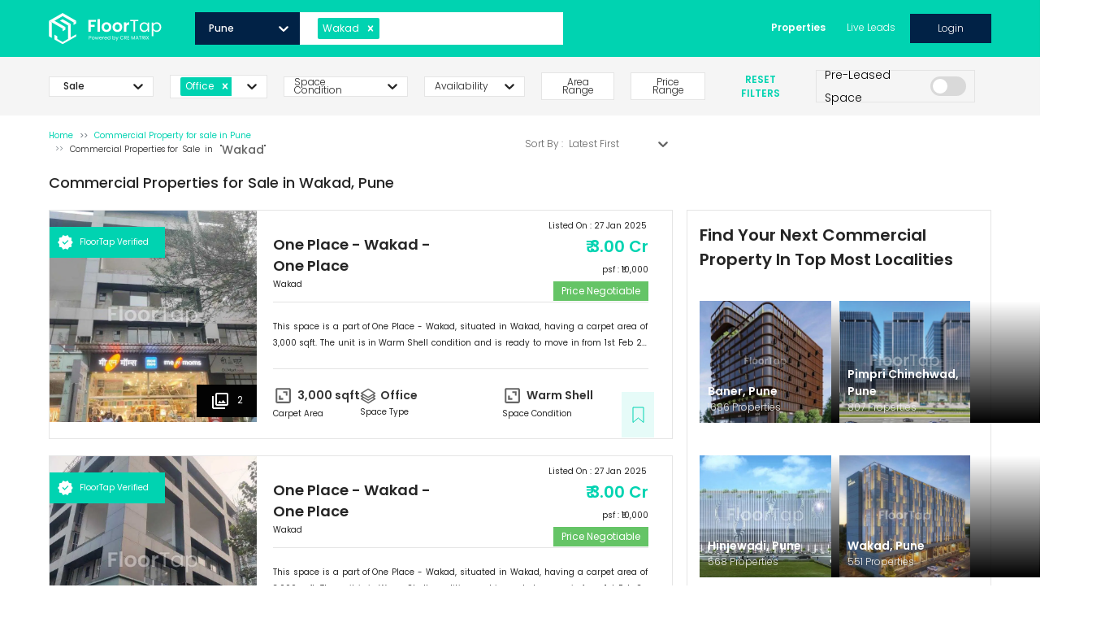

--- FILE ---
content_type: text/html; charset=utf-8
request_url: https://www.floortap.com/supply/commercial-property-for-sale/6/pune/Wakad?filter=%7B%22city_id%22%3A%5B%226%22%5D%2C%22area_range%22%3A%5B%220%22%2C%22116000%22%5D%2C%22price_range%22%3A%5B%2230%22%2C%2217232720%22%5D%2C%22locality_text%22%3A%5B%22Wakad%22%5D%2C%22complex_text%22%3A%5B%22Wakad%22%5D%2C%22space_type%22%3A%5B%221%22%5D%7D
body_size: 32112
content:
<!DOCTYPE html><html><head><meta charSet="utf-8"/><meta name="viewport" content="width=device-width, initial-scale=1"/><link href="https://cdn.jsdelivr.net/npm/bootstrap@5.0.0-beta1/dist/css/bootstrap.min.css" rel="stylesheet" integrity="sha384-giJF6kkoqNQ00vy+HMDP7azOuL0xtbfIcaT9wjKHr8RbDVddVHyTfAAsrekwKmP1" crossorigin="anonymous"/><link rel="stylesheet" type="text/css" charset="UTF-8" href="https://cdnjs.cloudflare.com/ajax/libs/slick-carousel/1.6.0/slick.min.css"/><link rel="stylesheet" type="text/css" href="https://cdnjs.cloudflare.com/ajax/libs/slick-carousel/1.6.0/slick-theme.min.css"/><title>Commercial Property for Sale in Wakad, Pune | FloorTap</title><meta name="title" content="Commercial Property for Sale in Wakad, Pune | FloorTap"/><meta name="description" content="Get Commercial property for Sale in Wakad, Pune on FloorTap. Get 100% verified commercial properties, office space, shops, showrooms for Sale in Wakad"/><meta name="next-head-count" content="8"/><link rel="preload" href="/_next/static/css/6de47508ab8bf5a4.css" as="style"/><link rel="stylesheet" href="/_next/static/css/6de47508ab8bf5a4.css" data-n-g=""/><link rel="preload" href="/_next/static/css/58fcf24df846a522.css" as="style"/><link rel="stylesheet" href="/_next/static/css/58fcf24df846a522.css" data-n-p=""/><noscript data-n-css=""></noscript><script defer="" nomodule="" src="/_next/static/chunks/polyfills-c67a75d1b6f99dc8.js"></script><script src="/_next/static/chunks/webpack-c5a3538b6db22587.js" defer=""></script><script src="/_next/static/chunks/framework-2fe4cb6473b20297.js" defer=""></script><script src="/_next/static/chunks/main-318165182c192469.js" defer=""></script><script src="/_next/static/chunks/pages/_app-f012b645fde4e7fc.js" defer=""></script><script src="/_next/static/chunks/75fc9c18-2cc04cd5a8e46304.js" defer=""></script><script src="/_next/static/chunks/3743-7bcdebe382eaa0b1.js" defer=""></script><script src="/_next/static/chunks/9807-c38a8f4e03f59ee2.js" defer=""></script><script src="/_next/static/chunks/7802-75319e05f6ea1dca.js" defer=""></script><script src="/_next/static/chunks/8496-e66dea570fad3463.js" defer=""></script><script src="/_next/static/chunks/3513-eb61bf022497a8a5.js" defer=""></script><script src="/_next/static/chunks/9895-cc06a21057505069.js" defer=""></script><script src="/_next/static/chunks/4453-60cdafaea84e3c6b.js" defer=""></script><script src="/_next/static/chunks/6553-65b3b57f86754ff7.js" defer=""></script><script src="/_next/static/chunks/pages/search/%5B...slug%5D-d63cc549f4b41bcf.js" defer=""></script><script src="/_next/static/S0WwEMchsajvTmEeVQ4CC/_buildManifest.js" defer=""></script><script src="/_next/static/S0WwEMchsajvTmEeVQ4CC/_ssgManifest.js" defer=""></script></head><body><div id="__next"><main><div class="positionedFixedFilterIcon"><div class="d-flex justify-content-between align-items-center w-100"><div class="d-flex"><svg xmlns="http://www.w3.org/2000/svg" width="14" height="13" viewBox="0 0 14 13" fill="none"><path d="M8.24143 7.22159V12.7898H5.25811V7.22159L0 0.0625H13.4995L8.24143 7.22159Z" fill="#012246"></path></svg><h2>Filters <span> (<!-- -->0<!-- -->) </span></h2></div><div class="d-flex align-items-center"><p><svg xmlns="http://www.w3.org/2000/svg" width="10" height="12" viewBox="0 0 10 12" fill="none"><path d="M2.2745 8.37611H0L3.41175 11.9391V0.0625H2.2745V8.37611ZM5.68625 1.84399V11.9391H6.8235V3.62548H9.098L5.68625 0.0625V1.84399Z" fill="#252525"></path></svg>Sort By :</p><style data-emotion="css b62m3t-container">.css-b62m3t-container{position:relative;box-sizing:border-box;}</style><div class="floorTapCustomSelect sortSelectBox css-b62m3t-container"><style data-emotion="css 7pg0cj-a11yText">.css-7pg0cj-a11yText{z-index:9999;border:0;clip:rect(1px, 1px, 1px, 1px);height:1px;width:1px;position:absolute;overflow:hidden;padding:0;white-space:nowrap;}</style><span id="react-select-89-live-region" class="css-7pg0cj-a11yText"></span><span aria-live="polite" aria-atomic="false" aria-relevant="additions text" class="css-7pg0cj-a11yText"></span><style data-emotion="css 13cymwt-control">.css-13cymwt-control{-webkit-align-items:center;-webkit-box-align:center;-ms-flex-align:center;align-items:center;cursor:default;display:-webkit-box;display:-webkit-flex;display:-ms-flexbox;display:flex;-webkit-box-flex-wrap:wrap;-webkit-flex-wrap:wrap;-ms-flex-wrap:wrap;flex-wrap:wrap;-webkit-box-pack:justify;-webkit-justify-content:space-between;justify-content:space-between;min-height:38px;outline:0!important;position:relative;-webkit-transition:all 100ms;transition:all 100ms;background-color:hsl(0, 0%, 100%);border-color:hsl(0, 0%, 80%);border-radius:4px;border-style:solid;border-width:1px;box-sizing:border-box;}.css-13cymwt-control:hover{border-color:hsl(0, 0%, 70%);}</style><div class="floorTapCustomSelectInner__control css-13cymwt-control"><style data-emotion="css hlgwow">.css-hlgwow{-webkit-align-items:center;-webkit-box-align:center;-ms-flex-align:center;align-items:center;display:grid;-webkit-flex:1;-ms-flex:1;flex:1;-webkit-box-flex-wrap:wrap;-webkit-flex-wrap:wrap;-ms-flex-wrap:wrap;flex-wrap:wrap;-webkit-overflow-scrolling:touch;position:relative;overflow:hidden;padding:2px 8px;box-sizing:border-box;}</style><div class="floorTapCustomSelectInner__value-container floorTapCustomSelectInner__value-container--has-value css-hlgwow"><style data-emotion="css 1dimb5e-singleValue">.css-1dimb5e-singleValue{grid-area:1/1/2/3;max-width:100%;overflow:hidden;text-overflow:ellipsis;white-space:nowrap;color:hsl(0, 0%, 20%);margin-left:2px;margin-right:2px;box-sizing:border-box;}</style><div class="floorTapCustomSelectInner__single-value css-1dimb5e-singleValue">Latest First</div><style data-emotion="css 1hac4vs-dummyInput">.css-1hac4vs-dummyInput{background:0;border:0;caret-color:transparent;font-size:inherit;grid-area:1/1/2/3;outline:0;padding:0;width:1px;color:transparent;left:-100px;opacity:0;position:relative;-webkit-transform:scale(.01);-moz-transform:scale(.01);-ms-transform:scale(.01);transform:scale(.01);}</style><input id="react-select-89-input" tabindex="0" inputMode="none" aria-autocomplete="list" aria-expanded="false" aria-haspopup="true" role="combobox" aria-readonly="true" class="css-1hac4vs-dummyInput" value=""/></div><style data-emotion="css 1wy0on6">.css-1wy0on6{-webkit-align-items:center;-webkit-box-align:center;-ms-flex-align:center;align-items:center;-webkit-align-self:stretch;-ms-flex-item-align:stretch;align-self:stretch;display:-webkit-box;display:-webkit-flex;display:-ms-flexbox;display:flex;-webkit-flex-shrink:0;-ms-flex-negative:0;flex-shrink:0;box-sizing:border-box;}</style><div class="floorTapCustomSelectInner__indicators css-1wy0on6"><style data-emotion="css 1u9des2-indicatorSeparator">.css-1u9des2-indicatorSeparator{-webkit-align-self:stretch;-ms-flex-item-align:stretch;align-self:stretch;width:1px;background-color:hsl(0, 0%, 80%);margin-bottom:8px;margin-top:8px;box-sizing:border-box;}</style><span class="floorTapCustomSelectInner__indicator-separator css-1u9des2-indicatorSeparator"></span><style data-emotion="css 1xc3v61-indicatorContainer">.css-1xc3v61-indicatorContainer{display:-webkit-box;display:-webkit-flex;display:-ms-flexbox;display:flex;-webkit-transition:color 150ms;transition:color 150ms;color:hsl(0, 0%, 80%);padding:8px;box-sizing:border-box;}.css-1xc3v61-indicatorContainer:hover{color:hsl(0, 0%, 60%);}</style><div class="floorTapCustomSelectInner__indicator floorTapCustomSelectInner__dropdown-indicator css-1xc3v61-indicatorContainer" aria-hidden="true"><style data-emotion="css 8mmkcg">.css-8mmkcg{display:inline-block;fill:currentColor;line-height:1;stroke:currentColor;stroke-width:0;}</style><svg height="20" width="20" viewBox="0 0 20 20" aria-hidden="true" focusable="false" class="css-8mmkcg"><path d="M4.516 7.548c0.436-0.446 1.043-0.481 1.576 0l3.908 3.747 3.908-3.747c0.533-0.481 1.141-0.446 1.574 0 0.436 0.445 0.408 1.197 0 1.615-0.406 0.418-4.695 4.502-4.695 4.502-0.217 0.223-0.502 0.335-0.787 0.335s-0.57-0.112-0.789-0.335c0 0-4.287-4.084-4.695-4.502s-0.436-1.17 0-1.615z"></path></svg></div></div></div></div></div></div></div><div class="filtersDrawerForMobile"><div><h2><svg xmlns="http://www.w3.org/2000/svg" width="20" height="15" viewBox="0 0 20 15" fill="none"><path d="M6.63889 14.1765L0 7.38901L6.63889 0.601562L7.83333 1.82274L3.22222 6.53703H20V8.24099H3.22222L7.83333 12.9553L6.63889 14.1765Z" fill="black"></path></svg>Filters</h2><div class="filtersDrawerForMobileInnerMain floortapFilters"><div class="d-flex justify-content-between align-items-center"><div class="saleRentMobileBtn"><button class="" value="lease">Lease</button><button class="active" value="sale">Sale</button><button class="" value="prelease">Pre-Leased</button></div><button class="reset">Reset Filters</button></div><style data-emotion="css b62m3t-container">.css-b62m3t-container{position:relative;box-sizing:border-box;}</style><div class="floorTapCustomSelectClrWhite floorTapCustomSelect css-b62m3t-container"><style data-emotion="css 7pg0cj-a11yText">.css-7pg0cj-a11yText{z-index:9999;border:0;clip:rect(1px, 1px, 1px, 1px);height:1px;width:1px;position:absolute;overflow:hidden;padding:0;white-space:nowrap;}</style><span id="react-select-90-live-region" class="css-7pg0cj-a11yText"></span><span aria-live="polite" aria-atomic="false" aria-relevant="additions text" class="css-7pg0cj-a11yText"></span><style data-emotion="css 13cymwt-control">.css-13cymwt-control{-webkit-align-items:center;-webkit-box-align:center;-ms-flex-align:center;align-items:center;cursor:default;display:-webkit-box;display:-webkit-flex;display:-ms-flexbox;display:flex;-webkit-box-flex-wrap:wrap;-webkit-flex-wrap:wrap;-ms-flex-wrap:wrap;flex-wrap:wrap;-webkit-box-pack:justify;-webkit-justify-content:space-between;justify-content:space-between;min-height:38px;outline:0!important;position:relative;-webkit-transition:all 100ms;transition:all 100ms;background-color:hsl(0, 0%, 100%);border-color:hsl(0, 0%, 80%);border-radius:4px;border-style:solid;border-width:1px;box-sizing:border-box;}.css-13cymwt-control:hover{border-color:hsl(0, 0%, 70%);}</style><div class="floorTapCustomSelectInner__control css-13cymwt-control"><style data-emotion="css hlgwow">.css-hlgwow{-webkit-align-items:center;-webkit-box-align:center;-ms-flex-align:center;align-items:center;display:grid;-webkit-flex:1;-ms-flex:1;flex:1;-webkit-box-flex-wrap:wrap;-webkit-flex-wrap:wrap;-ms-flex-wrap:wrap;flex-wrap:wrap;-webkit-overflow-scrolling:touch;position:relative;overflow:hidden;padding:2px 8px;box-sizing:border-box;}</style><div class="floorTapCustomSelectInner__value-container floorTapCustomSelectInner__value-container--has-value css-hlgwow"><style data-emotion="css 1dimb5e-singleValue">.css-1dimb5e-singleValue{grid-area:1/1/2/3;max-width:100%;overflow:hidden;text-overflow:ellipsis;white-space:nowrap;color:hsl(0, 0%, 20%);margin-left:2px;margin-right:2px;box-sizing:border-box;}</style><div class="floorTapCustomSelectInner__single-value css-1dimb5e-singleValue">Pune</div><style data-emotion="css 1hac4vs-dummyInput">.css-1hac4vs-dummyInput{background:0;border:0;caret-color:transparent;font-size:inherit;grid-area:1/1/2/3;outline:0;padding:0;width:1px;color:transparent;left:-100px;opacity:0;position:relative;-webkit-transform:scale(.01);-moz-transform:scale(.01);-ms-transform:scale(.01);transform:scale(.01);}</style><input id="react-select-90-input" tabindex="0" inputMode="none" aria-autocomplete="list" aria-expanded="false" aria-haspopup="true" role="combobox" aria-readonly="true" class="css-1hac4vs-dummyInput" value=""/></div><style data-emotion="css 1wy0on6">.css-1wy0on6{-webkit-align-items:center;-webkit-box-align:center;-ms-flex-align:center;align-items:center;-webkit-align-self:stretch;-ms-flex-item-align:stretch;align-self:stretch;display:-webkit-box;display:-webkit-flex;display:-ms-flexbox;display:flex;-webkit-flex-shrink:0;-ms-flex-negative:0;flex-shrink:0;box-sizing:border-box;}</style><div class="floorTapCustomSelectInner__indicators css-1wy0on6"><style data-emotion="css 1u9des2-indicatorSeparator">.css-1u9des2-indicatorSeparator{-webkit-align-self:stretch;-ms-flex-item-align:stretch;align-self:stretch;width:1px;background-color:hsl(0, 0%, 80%);margin-bottom:8px;margin-top:8px;box-sizing:border-box;}</style><span class="floorTapCustomSelectInner__indicator-separator css-1u9des2-indicatorSeparator"></span><style data-emotion="css 1xc3v61-indicatorContainer">.css-1xc3v61-indicatorContainer{display:-webkit-box;display:-webkit-flex;display:-ms-flexbox;display:flex;-webkit-transition:color 150ms;transition:color 150ms;color:hsl(0, 0%, 80%);padding:8px;box-sizing:border-box;}.css-1xc3v61-indicatorContainer:hover{color:hsl(0, 0%, 60%);}</style><div class="floorTapCustomSelectInner__indicator floorTapCustomSelectInner__dropdown-indicator css-1xc3v61-indicatorContainer" aria-hidden="true"><style data-emotion="css 8mmkcg">.css-8mmkcg{display:inline-block;fill:currentColor;line-height:1;stroke:currentColor;stroke-width:0;}</style><svg height="20" width="20" viewBox="0 0 20 20" aria-hidden="true" focusable="false" class="css-8mmkcg"><path d="M4.516 7.548c0.436-0.446 1.043-0.481 1.576 0l3.908 3.747 3.908-3.747c0.533-0.481 1.141-0.446 1.574 0 0.436 0.445 0.408 1.197 0 1.615-0.406 0.418-4.695 4.502-4.695 4.502-0.217 0.223-0.502 0.335-0.787 0.335s-0.57-0.112-0.789-0.335c0 0-4.287-4.084-4.695-4.502s-0.436-1.17 0-1.615z"></path></svg></div></div></div></div><style data-emotion="css b62m3t-container">.css-b62m3t-container{position:relative;box-sizing:border-box;}</style><div class="basic-single css-b62m3t-container"><style data-emotion="css 7pg0cj-a11yText">.css-7pg0cj-a11yText{z-index:9999;border:0;clip:rect(1px, 1px, 1px, 1px);height:1px;width:1px;position:absolute;overflow:hidden;padding:0;white-space:nowrap;}</style><span id="react-select-91-live-region" class="css-7pg0cj-a11yText"></span><span aria-live="polite" aria-atomic="false" aria-relevant="additions text" class="css-7pg0cj-a11yText"></span><style data-emotion="css 13cymwt-control">.css-13cymwt-control{-webkit-align-items:center;-webkit-box-align:center;-ms-flex-align:center;align-items:center;cursor:default;display:-webkit-box;display:-webkit-flex;display:-ms-flexbox;display:flex;-webkit-box-flex-wrap:wrap;-webkit-flex-wrap:wrap;-ms-flex-wrap:wrap;flex-wrap:wrap;-webkit-box-pack:justify;-webkit-justify-content:space-between;justify-content:space-between;min-height:38px;outline:0!important;position:relative;-webkit-transition:all 100ms;transition:all 100ms;background-color:hsl(0, 0%, 100%);border-color:hsl(0, 0%, 80%);border-radius:4px;border-style:solid;border-width:1px;box-sizing:border-box;}.css-13cymwt-control:hover{border-color:hsl(0, 0%, 70%);}</style><div class="react-select__control css-13cymwt-control"><style data-emotion="css hlgwow">.css-hlgwow{-webkit-align-items:center;-webkit-box-align:center;-ms-flex-align:center;align-items:center;display:grid;-webkit-flex:1;-ms-flex:1;flex:1;-webkit-box-flex-wrap:wrap;-webkit-flex-wrap:wrap;-ms-flex-wrap:wrap;flex-wrap:wrap;-webkit-overflow-scrolling:touch;position:relative;overflow:hidden;padding:2px 8px;box-sizing:border-box;}</style><div class="react-select__value-container react-select__value-container--is-multi css-hlgwow"><style data-emotion="css 1jqq78o-placeholder">.css-1jqq78o-placeholder{grid-area:1/1/2/3;color:hsl(0, 0%, 50%);margin-left:2px;margin-right:2px;box-sizing:border-box;}</style><div class="react-select__placeholder css-1jqq78o-placeholder" id="react-select-91-placeholder"><div>Enter Locality or Building</div></div><style data-emotion="css 19bb58m">.css-19bb58m{visibility:visible;-webkit-flex:1 1 auto;-ms-flex:1 1 auto;flex:1 1 auto;display:inline-grid;grid-area:1/1/2/3;grid-template-columns:0 min-content;margin:2px;padding-bottom:2px;padding-top:2px;color:hsl(0, 0%, 20%);box-sizing:border-box;}.css-19bb58m:after{content:attr(data-value) " ";visibility:hidden;white-space:pre;grid-area:1/2;font:inherit;min-width:2px;border:0;margin:0;outline:0;padding:0;}</style><div class="react-select__input-container css-19bb58m" data-value=""><input class="react-select__input" style="label:input;color:inherit;background:0;opacity:1;width:100%;grid-area:1 / 2;font:inherit;min-width:2px;border:0;margin:0;outline:0;padding:0" autoCapitalize="none" autoComplete="off" autoCorrect="off" id="react-select-91-input" spellcheck="false" tabindex="0" type="text" aria-autocomplete="list" aria-expanded="false" aria-haspopup="true" role="combobox" aria-describedby="react-select-91-placeholder" value=""/></div></div><style data-emotion="css 1wy0on6">.css-1wy0on6{-webkit-align-items:center;-webkit-box-align:center;-ms-flex-align:center;align-items:center;-webkit-align-self:stretch;-ms-flex-item-align:stretch;align-self:stretch;display:-webkit-box;display:-webkit-flex;display:-ms-flexbox;display:flex;-webkit-flex-shrink:0;-ms-flex-negative:0;flex-shrink:0;box-sizing:border-box;}</style><div class="react-select__indicators css-1wy0on6"><style data-emotion="css 1u9des2-indicatorSeparator">.css-1u9des2-indicatorSeparator{-webkit-align-self:stretch;-ms-flex-item-align:stretch;align-self:stretch;width:1px;background-color:hsl(0, 0%, 80%);margin-bottom:8px;margin-top:8px;box-sizing:border-box;}</style><span class="react-select__indicator-separator css-1u9des2-indicatorSeparator"></span><style data-emotion="css 1xc3v61-indicatorContainer">.css-1xc3v61-indicatorContainer{display:-webkit-box;display:-webkit-flex;display:-ms-flexbox;display:flex;-webkit-transition:color 150ms;transition:color 150ms;color:hsl(0, 0%, 80%);padding:8px;box-sizing:border-box;}.css-1xc3v61-indicatorContainer:hover{color:hsl(0, 0%, 60%);}</style><div class="react-select__indicator react-select__dropdown-indicator css-1xc3v61-indicatorContainer" aria-hidden="true"><style data-emotion="css 8mmkcg">.css-8mmkcg{display:inline-block;fill:currentColor;line-height:1;stroke:currentColor;stroke-width:0;}</style><svg height="20" width="20" viewBox="0 0 20 20" aria-hidden="true" focusable="false" class="css-8mmkcg"><path d="M4.516 7.548c0.436-0.446 1.043-0.481 1.576 0l3.908 3.747 3.908-3.747c0.533-0.481 1.141-0.446 1.574 0 0.436 0.445 0.408 1.197 0 1.615-0.406 0.418-4.695 4.502-4.695 4.502-0.217 0.223-0.502 0.335-0.787 0.335s-0.57-0.112-0.789-0.335c0 0-4.287-4.084-4.695-4.502s-0.436-1.17 0-1.615z"></path></svg></div></div></div></div><div class="position-relative"><style data-emotion="css b62m3t-container">.css-b62m3t-container{position:relative;box-sizing:border-box;}</style><div class="floorTapFilterSelect floorTapCustomSelect css-b62m3t-container"><style data-emotion="css 7pg0cj-a11yText">.css-7pg0cj-a11yText{z-index:9999;border:0;clip:rect(1px, 1px, 1px, 1px);height:1px;width:1px;position:absolute;overflow:hidden;padding:0;white-space:nowrap;}</style><span id="react-select-92-live-region" class="css-7pg0cj-a11yText"></span><span aria-live="polite" aria-atomic="false" aria-relevant="additions text" class="css-7pg0cj-a11yText"></span><style data-emotion="css 13cymwt-control">.css-13cymwt-control{-webkit-align-items:center;-webkit-box-align:center;-ms-flex-align:center;align-items:center;cursor:default;display:-webkit-box;display:-webkit-flex;display:-ms-flexbox;display:flex;-webkit-box-flex-wrap:wrap;-webkit-flex-wrap:wrap;-ms-flex-wrap:wrap;flex-wrap:wrap;-webkit-box-pack:justify;-webkit-justify-content:space-between;justify-content:space-between;min-height:38px;outline:0!important;position:relative;-webkit-transition:all 100ms;transition:all 100ms;background-color:hsl(0, 0%, 100%);border-color:hsl(0, 0%, 80%);border-radius:4px;border-style:solid;border-width:1px;box-sizing:border-box;}.css-13cymwt-control:hover{border-color:hsl(0, 0%, 70%);}</style><div class="floorTapCustomSelectInner__control css-13cymwt-control"><style data-emotion="css hlgwow">.css-hlgwow{-webkit-align-items:center;-webkit-box-align:center;-ms-flex-align:center;align-items:center;display:grid;-webkit-flex:1;-ms-flex:1;flex:1;-webkit-box-flex-wrap:wrap;-webkit-flex-wrap:wrap;-ms-flex-wrap:wrap;flex-wrap:wrap;-webkit-overflow-scrolling:touch;position:relative;overflow:hidden;padding:2px 8px;box-sizing:border-box;}</style><div class="floorTapCustomSelectInner__value-container css-hlgwow"><style data-emotion="css 1jqq78o-placeholder">.css-1jqq78o-placeholder{grid-area:1/1/2/3;color:hsl(0, 0%, 50%);margin-left:2px;margin-right:2px;box-sizing:border-box;}</style><div class="floorTapCustomSelectInner__placeholder css-1jqq78o-placeholder" id="react-select-92-placeholder">Select...</div><style data-emotion="css 19bb58m">.css-19bb58m{visibility:visible;-webkit-flex:1 1 auto;-ms-flex:1 1 auto;flex:1 1 auto;display:inline-grid;grid-area:1/1/2/3;grid-template-columns:0 min-content;margin:2px;padding-bottom:2px;padding-top:2px;color:hsl(0, 0%, 20%);box-sizing:border-box;}.css-19bb58m:after{content:attr(data-value) " ";visibility:hidden;white-space:pre;grid-area:1/2;font:inherit;min-width:2px;border:0;margin:0;outline:0;padding:0;}</style><div class="floorTapCustomSelectInner__input-container css-19bb58m" data-value=""><input class="floorTapCustomSelectInner__input" style="label:input;color:inherit;background:0;opacity:1;width:100%;grid-area:1 / 2;font:inherit;min-width:2px;border:0;margin:0;outline:0;padding:0" autoCapitalize="none" autoComplete="off" autoCorrect="off" id="react-select-92-input" spellcheck="false" tabindex="0" type="text" aria-autocomplete="list" aria-expanded="false" aria-haspopup="true" role="combobox" aria-describedby="react-select-92-placeholder" value=""/></div></div><style data-emotion="css 1wy0on6">.css-1wy0on6{-webkit-align-items:center;-webkit-box-align:center;-ms-flex-align:center;align-items:center;-webkit-align-self:stretch;-ms-flex-item-align:stretch;align-self:stretch;display:-webkit-box;display:-webkit-flex;display:-ms-flexbox;display:flex;-webkit-flex-shrink:0;-ms-flex-negative:0;flex-shrink:0;box-sizing:border-box;}</style><div class="floorTapCustomSelectInner__indicators css-1wy0on6"><style data-emotion="css 1u9des2-indicatorSeparator">.css-1u9des2-indicatorSeparator{-webkit-align-self:stretch;-ms-flex-item-align:stretch;align-self:stretch;width:1px;background-color:hsl(0, 0%, 80%);margin-bottom:8px;margin-top:8px;box-sizing:border-box;}</style><span class="floorTapCustomSelectInner__indicator-separator css-1u9des2-indicatorSeparator"></span><style data-emotion="css 1xc3v61-indicatorContainer">.css-1xc3v61-indicatorContainer{display:-webkit-box;display:-webkit-flex;display:-ms-flexbox;display:flex;-webkit-transition:color 150ms;transition:color 150ms;color:hsl(0, 0%, 80%);padding:8px;box-sizing:border-box;}.css-1xc3v61-indicatorContainer:hover{color:hsl(0, 0%, 60%);}</style><div class="floorTapCustomSelectInner__indicator floorTapCustomSelectInner__dropdown-indicator css-1xc3v61-indicatorContainer" aria-hidden="true"><style data-emotion="css 8mmkcg">.css-8mmkcg{display:inline-block;fill:currentColor;line-height:1;stroke:currentColor;stroke-width:0;}</style><svg height="20" width="20" viewBox="0 0 20 20" aria-hidden="true" focusable="false" class="css-8mmkcg"><path d="M4.516 7.548c0.436-0.446 1.043-0.481 1.576 0l3.908 3.747 3.908-3.747c0.533-0.481 1.141-0.446 1.574 0 0.436 0.445 0.408 1.197 0 1.615-0.406 0.418-4.695 4.502-4.695 4.502-0.217 0.223-0.502 0.335-0.787 0.335s-0.57-0.112-0.789-0.335c0 0-4.287-4.084-4.695-4.502s-0.436-1.17 0-1.615z"></path></svg></div></div></div></div></div><style data-emotion="css b62m3t-container">.css-b62m3t-container{position:relative;box-sizing:border-box;}</style><div class="floorTapFilterSelect floorTapCustomSelect css-b62m3t-container"><style data-emotion="css 7pg0cj-a11yText">.css-7pg0cj-a11yText{z-index:9999;border:0;clip:rect(1px, 1px, 1px, 1px);height:1px;width:1px;position:absolute;overflow:hidden;padding:0;white-space:nowrap;}</style><span id="react-select-93-live-region" class="css-7pg0cj-a11yText"></span><span aria-live="polite" aria-atomic="false" aria-relevant="additions text" class="css-7pg0cj-a11yText"></span><style data-emotion="css 13cymwt-control">.css-13cymwt-control{-webkit-align-items:center;-webkit-box-align:center;-ms-flex-align:center;align-items:center;cursor:default;display:-webkit-box;display:-webkit-flex;display:-ms-flexbox;display:flex;-webkit-box-flex-wrap:wrap;-webkit-flex-wrap:wrap;-ms-flex-wrap:wrap;flex-wrap:wrap;-webkit-box-pack:justify;-webkit-justify-content:space-between;justify-content:space-between;min-height:38px;outline:0!important;position:relative;-webkit-transition:all 100ms;transition:all 100ms;background-color:hsl(0, 0%, 100%);border-color:hsl(0, 0%, 80%);border-radius:4px;border-style:solid;border-width:1px;box-sizing:border-box;}.css-13cymwt-control:hover{border-color:hsl(0, 0%, 70%);}</style><div class="floorTapCustomSelectInner__control css-13cymwt-control"><style data-emotion="css hlgwow">.css-hlgwow{-webkit-align-items:center;-webkit-box-align:center;-ms-flex-align:center;align-items:center;display:grid;-webkit-flex:1;-ms-flex:1;flex:1;-webkit-box-flex-wrap:wrap;-webkit-flex-wrap:wrap;-ms-flex-wrap:wrap;flex-wrap:wrap;-webkit-overflow-scrolling:touch;position:relative;overflow:hidden;padding:2px 8px;box-sizing:border-box;}</style><div class="floorTapCustomSelectInner__value-container css-hlgwow"><style data-emotion="css 1jqq78o-placeholder">.css-1jqq78o-placeholder{grid-area:1/1/2/3;color:hsl(0, 0%, 50%);margin-left:2px;margin-right:2px;box-sizing:border-box;}</style><div class="floorTapCustomSelectInner__placeholder css-1jqq78o-placeholder" id="react-select-93-placeholder">Select...</div><style data-emotion="css 19bb58m">.css-19bb58m{visibility:visible;-webkit-flex:1 1 auto;-ms-flex:1 1 auto;flex:1 1 auto;display:inline-grid;grid-area:1/1/2/3;grid-template-columns:0 min-content;margin:2px;padding-bottom:2px;padding-top:2px;color:hsl(0, 0%, 20%);box-sizing:border-box;}.css-19bb58m:after{content:attr(data-value) " ";visibility:hidden;white-space:pre;grid-area:1/2;font:inherit;min-width:2px;border:0;margin:0;outline:0;padding:0;}</style><div class="floorTapCustomSelectInner__input-container css-19bb58m" data-value=""><input class="floorTapCustomSelectInner__input" style="label:input;color:inherit;background:0;opacity:1;width:100%;grid-area:1 / 2;font:inherit;min-width:2px;border:0;margin:0;outline:0;padding:0" autoCapitalize="none" autoComplete="off" autoCorrect="off" id="react-select-93-input" spellcheck="false" tabindex="0" type="text" aria-autocomplete="list" aria-expanded="false" aria-haspopup="true" role="combobox" aria-describedby="react-select-93-placeholder" value=""/></div></div><style data-emotion="css 1wy0on6">.css-1wy0on6{-webkit-align-items:center;-webkit-box-align:center;-ms-flex-align:center;align-items:center;-webkit-align-self:stretch;-ms-flex-item-align:stretch;align-self:stretch;display:-webkit-box;display:-webkit-flex;display:-ms-flexbox;display:flex;-webkit-flex-shrink:0;-ms-flex-negative:0;flex-shrink:0;box-sizing:border-box;}</style><div class="floorTapCustomSelectInner__indicators css-1wy0on6"><style data-emotion="css 1u9des2-indicatorSeparator">.css-1u9des2-indicatorSeparator{-webkit-align-self:stretch;-ms-flex-item-align:stretch;align-self:stretch;width:1px;background-color:hsl(0, 0%, 80%);margin-bottom:8px;margin-top:8px;box-sizing:border-box;}</style><span class="floorTapCustomSelectInner__indicator-separator css-1u9des2-indicatorSeparator"></span><style data-emotion="css 1xc3v61-indicatorContainer">.css-1xc3v61-indicatorContainer{display:-webkit-box;display:-webkit-flex;display:-ms-flexbox;display:flex;-webkit-transition:color 150ms;transition:color 150ms;color:hsl(0, 0%, 80%);padding:8px;box-sizing:border-box;}.css-1xc3v61-indicatorContainer:hover{color:hsl(0, 0%, 60%);}</style><div class="floorTapCustomSelectInner__indicator floorTapCustomSelectInner__dropdown-indicator css-1xc3v61-indicatorContainer" aria-hidden="true"><style data-emotion="css 8mmkcg">.css-8mmkcg{display:inline-block;fill:currentColor;line-height:1;stroke:currentColor;stroke-width:0;}</style><svg height="20" width="20" viewBox="0 0 20 20" aria-hidden="true" focusable="false" class="css-8mmkcg"><path d="M4.516 7.548c0.436-0.446 1.043-0.481 1.576 0l3.908 3.747 3.908-3.747c0.533-0.481 1.141-0.446 1.574 0 0.436 0.445 0.408 1.197 0 1.615-0.406 0.418-4.695 4.502-4.695 4.502-0.217 0.223-0.502 0.335-0.787 0.335s-0.57-0.112-0.789-0.335c0 0-4.287-4.084-4.695-4.502s-0.436-1.17 0-1.615z"></path></svg></div></div></div></div><style data-emotion="css b62m3t-container">.css-b62m3t-container{position:relative;box-sizing:border-box;}</style><div class="floorTapFilterSelect floorTapCustomSelect css-b62m3t-container"><style data-emotion="css 7pg0cj-a11yText">.css-7pg0cj-a11yText{z-index:9999;border:0;clip:rect(1px, 1px, 1px, 1px);height:1px;width:1px;position:absolute;overflow:hidden;padding:0;white-space:nowrap;}</style><span id="react-select-94-live-region" class="css-7pg0cj-a11yText"></span><span aria-live="polite" aria-atomic="false" aria-relevant="additions text" class="css-7pg0cj-a11yText"></span><style data-emotion="css 13cymwt-control">.css-13cymwt-control{-webkit-align-items:center;-webkit-box-align:center;-ms-flex-align:center;align-items:center;cursor:default;display:-webkit-box;display:-webkit-flex;display:-ms-flexbox;display:flex;-webkit-box-flex-wrap:wrap;-webkit-flex-wrap:wrap;-ms-flex-wrap:wrap;flex-wrap:wrap;-webkit-box-pack:justify;-webkit-justify-content:space-between;justify-content:space-between;min-height:38px;outline:0!important;position:relative;-webkit-transition:all 100ms;transition:all 100ms;background-color:hsl(0, 0%, 100%);border-color:hsl(0, 0%, 80%);border-radius:4px;border-style:solid;border-width:1px;box-sizing:border-box;}.css-13cymwt-control:hover{border-color:hsl(0, 0%, 70%);}</style><div class="floorTapCustomSelectInner__control css-13cymwt-control"><style data-emotion="css hlgwow">.css-hlgwow{-webkit-align-items:center;-webkit-box-align:center;-ms-flex-align:center;align-items:center;display:grid;-webkit-flex:1;-ms-flex:1;flex:1;-webkit-box-flex-wrap:wrap;-webkit-flex-wrap:wrap;-ms-flex-wrap:wrap;flex-wrap:wrap;-webkit-overflow-scrolling:touch;position:relative;overflow:hidden;padding:2px 8px;box-sizing:border-box;}</style><div class="floorTapCustomSelectInner__value-container css-hlgwow"><style data-emotion="css 1jqq78o-placeholder">.css-1jqq78o-placeholder{grid-area:1/1/2/3;color:hsl(0, 0%, 50%);margin-left:2px;margin-right:2px;box-sizing:border-box;}</style><div class="floorTapCustomSelectInner__placeholder css-1jqq78o-placeholder" id="react-select-94-placeholder">Availability</div><style data-emotion="css 1hac4vs-dummyInput">.css-1hac4vs-dummyInput{background:0;border:0;caret-color:transparent;font-size:inherit;grid-area:1/1/2/3;outline:0;padding:0;width:1px;color:transparent;left:-100px;opacity:0;position:relative;-webkit-transform:scale(.01);-moz-transform:scale(.01);-ms-transform:scale(.01);transform:scale(.01);}</style><input id="react-select-94-input" tabindex="0" inputMode="none" aria-autocomplete="list" aria-expanded="false" aria-haspopup="true" role="combobox" aria-readonly="true" aria-describedby="react-select-94-placeholder" class="css-1hac4vs-dummyInput" value=""/></div><style data-emotion="css 1wy0on6">.css-1wy0on6{-webkit-align-items:center;-webkit-box-align:center;-ms-flex-align:center;align-items:center;-webkit-align-self:stretch;-ms-flex-item-align:stretch;align-self:stretch;display:-webkit-box;display:-webkit-flex;display:-ms-flexbox;display:flex;-webkit-flex-shrink:0;-ms-flex-negative:0;flex-shrink:0;box-sizing:border-box;}</style><div class="floorTapCustomSelectInner__indicators css-1wy0on6"><style data-emotion="css 1u9des2-indicatorSeparator">.css-1u9des2-indicatorSeparator{-webkit-align-self:stretch;-ms-flex-item-align:stretch;align-self:stretch;width:1px;background-color:hsl(0, 0%, 80%);margin-bottom:8px;margin-top:8px;box-sizing:border-box;}</style><span class="floorTapCustomSelectInner__indicator-separator css-1u9des2-indicatorSeparator"></span><style data-emotion="css 1xc3v61-indicatorContainer">.css-1xc3v61-indicatorContainer{display:-webkit-box;display:-webkit-flex;display:-ms-flexbox;display:flex;-webkit-transition:color 150ms;transition:color 150ms;color:hsl(0, 0%, 80%);padding:8px;box-sizing:border-box;}.css-1xc3v61-indicatorContainer:hover{color:hsl(0, 0%, 60%);}</style><div class="floorTapCustomSelectInner__indicator floorTapCustomSelectInner__dropdown-indicator css-1xc3v61-indicatorContainer" aria-hidden="true"><style data-emotion="css 8mmkcg">.css-8mmkcg{display:inline-block;fill:currentColor;line-height:1;stroke:currentColor;stroke-width:0;}</style><svg height="20" width="20" viewBox="0 0 20 20" aria-hidden="true" focusable="false" class="css-8mmkcg"><path d="M4.516 7.548c0.436-0.446 1.043-0.481 1.576 0l3.908 3.747 3.908-3.747c0.533-0.481 1.141-0.446 1.574 0 0.436 0.445 0.408 1.197 0 1.615-0.406 0.418-4.695 4.502-4.695 4.502-0.217 0.223-0.502 0.335-0.787 0.335s-0.57-0.112-0.789-0.335c0 0-4.287-4.084-4.695-4.502s-0.436-1.17 0-1.615z"></path></svg></div></div></div></div><div class="position-relative marginBFirstBtn rangeSLiderOnMobView"><div><div class="row m-0"><div class="col-6 p-0"><p>Area ( Sqft )</p></div><div class="col-6 p-0 text-end"><p class="area">28<!-- --> sqft -<!-- --> <!-- -->1.16 Lacs<!-- --> sqft</p></div></div><div class="rs-slider"><div class="fliterBar rs-slider-bar"><div style="left:0%;width:100%" class="rs-slider-progress-bar"></div></div><div tabindex="0" class="filterHandleNode rs-slider-handle" style="left:0%" data-range="28,116000" data-key="start"><div role="tooltip" aria-hidden="true" class="rs-slider-tooltip placement-top rs-tooltip rs-tooltip-arrow">28</div><input type="range" readonly="" style="position:absolute;overflow:hidden;width:100%;height:100%;clip:rect(0, 0, 0, 0)" tabindex="-1" aria-orientation="horizontal" aria-valuemax="116000" aria-valuemin="28" aria-valuenow="28" value="28"/></div><div tabindex="0" class="filterHandleNode rs-slider-handle" style="left:100%" data-range="28,116000" data-key="end"><div role="tooltip" aria-hidden="true" class="rs-slider-tooltip placement-top rs-tooltip rs-tooltip-arrow">116000</div><input type="range" readonly="" style="position:absolute;overflow:hidden;width:100%;height:100%;clip:rect(0, 0, 0, 0)" tabindex="-1" aria-orientation="horizontal" aria-valuemax="116000" aria-valuemin="28" aria-valuenow="116000" value="116000"/></div></div></div><div><div class="row m-0"><div class="col-6 p-0"><p>Price Range</p></div><div class="col-6 p-0 text-end"><p class="area">₹ <!-- -->9<!-- --> - ₹<!-- --> <!-- -->1.72 Cr</p></div></div><div class="rs-slider"><div class="fliterBar rs-slider-bar"><div style="left:0%;width:100%" class="rs-slider-progress-bar"></div></div><div tabindex="0" class="filterHandleNode rs-slider-handle" style="left:0%" data-range="9,17232720" data-key="start"><div role="tooltip" aria-hidden="true" class="rs-slider-tooltip placement-top rs-tooltip rs-tooltip-arrow">9</div><input type="range" readonly="" style="position:absolute;overflow:hidden;width:100%;height:100%;clip:rect(0, 0, 0, 0)" tabindex="-1" aria-orientation="horizontal" aria-valuemax="17232720" aria-valuemin="9" aria-valuenow="9" value="9"/></div><div tabindex="0" class="filterHandleNode rs-slider-handle" style="left:100%" data-range="9,17232720" data-key="end"><div role="tooltip" aria-hidden="true" class="rs-slider-tooltip placement-top rs-tooltip rs-tooltip-arrow">17232720</div><input type="range" readonly="" style="position:absolute;overflow:hidden;width:100%;height:100%;clip:rect(0, 0, 0, 0)" tabindex="-1" aria-orientation="horizontal" aria-valuemax="17232720" aria-valuemin="9" aria-valuenow="17232720" value="17232720"/></div></div></div></div></div></div><button class="ShowAllResult w-100">Show <!-- -->478<!-- --> Supplies</button></div><div class="fixedNavbarandFilters"><nav class="navbar navbar-expand-lg navbar-light outer-container py-3 customNav listingNav"><div class="container-fluid p-0 noFlexWrapforMobView"><div class="d-flex align-items-center toggleButtonOnLeft"><button class="openNavBarButton"><svg xmlns="http://www.w3.org/2000/svg" width="28" height="28" viewBox="0 0 28 28" fill="none"><path d="M23 8.375H5M23 14.375H5M23 20.375H5" stroke="white" stroke-linecap="round"></path></svg></button><a href="/"><img alt="floortapLogo" srcSet="/images/white_logo.svg 1x, /images/white_logo.svg 2x" src="/images/white_logo.svg" width="120" height="100" decoding="async" data-nimg="1" loading="lazy" style="color:transparent"/></a></div><div class="d-flex searchBar dNoneAfter767px"><style data-emotion="css b62m3t-container">.css-b62m3t-container{position:relative;box-sizing:border-box;}</style><div class="floorTapCustomSelectClrWhite floorTapCustomSelect css-b62m3t-container"><style data-emotion="css 7pg0cj-a11yText">.css-7pg0cj-a11yText{z-index:9999;border:0;clip:rect(1px, 1px, 1px, 1px);height:1px;width:1px;position:absolute;overflow:hidden;padding:0;white-space:nowrap;}</style><span id="react-select-95-live-region" class="css-7pg0cj-a11yText"></span><span aria-live="polite" aria-atomic="false" aria-relevant="additions text" class="css-7pg0cj-a11yText"></span><style data-emotion="css 13cymwt-control">.css-13cymwt-control{-webkit-align-items:center;-webkit-box-align:center;-ms-flex-align:center;align-items:center;cursor:default;display:-webkit-box;display:-webkit-flex;display:-ms-flexbox;display:flex;-webkit-box-flex-wrap:wrap;-webkit-flex-wrap:wrap;-ms-flex-wrap:wrap;flex-wrap:wrap;-webkit-box-pack:justify;-webkit-justify-content:space-between;justify-content:space-between;min-height:38px;outline:0!important;position:relative;-webkit-transition:all 100ms;transition:all 100ms;background-color:hsl(0, 0%, 100%);border-color:hsl(0, 0%, 80%);border-radius:4px;border-style:solid;border-width:1px;box-sizing:border-box;}.css-13cymwt-control:hover{border-color:hsl(0, 0%, 70%);}</style><div class="floorTapCustomSelectInner__control css-13cymwt-control"><style data-emotion="css hlgwow">.css-hlgwow{-webkit-align-items:center;-webkit-box-align:center;-ms-flex-align:center;align-items:center;display:grid;-webkit-flex:1;-ms-flex:1;flex:1;-webkit-box-flex-wrap:wrap;-webkit-flex-wrap:wrap;-ms-flex-wrap:wrap;flex-wrap:wrap;-webkit-overflow-scrolling:touch;position:relative;overflow:hidden;padding:2px 8px;box-sizing:border-box;}</style><div class="floorTapCustomSelectInner__value-container floorTapCustomSelectInner__value-container--has-value css-hlgwow"><style data-emotion="css 1dimb5e-singleValue">.css-1dimb5e-singleValue{grid-area:1/1/2/3;max-width:100%;overflow:hidden;text-overflow:ellipsis;white-space:nowrap;color:hsl(0, 0%, 20%);margin-left:2px;margin-right:2px;box-sizing:border-box;}</style><div class="floorTapCustomSelectInner__single-value css-1dimb5e-singleValue">Pune</div><style data-emotion="css 1hac4vs-dummyInput">.css-1hac4vs-dummyInput{background:0;border:0;caret-color:transparent;font-size:inherit;grid-area:1/1/2/3;outline:0;padding:0;width:1px;color:transparent;left:-100px;opacity:0;position:relative;-webkit-transform:scale(.01);-moz-transform:scale(.01);-ms-transform:scale(.01);transform:scale(.01);}</style><input id="react-select-95-input" tabindex="0" inputMode="none" aria-autocomplete="list" aria-expanded="false" aria-haspopup="true" role="combobox" aria-readonly="true" class="css-1hac4vs-dummyInput" value=""/></div><style data-emotion="css 1wy0on6">.css-1wy0on6{-webkit-align-items:center;-webkit-box-align:center;-ms-flex-align:center;align-items:center;-webkit-align-self:stretch;-ms-flex-item-align:stretch;align-self:stretch;display:-webkit-box;display:-webkit-flex;display:-ms-flexbox;display:flex;-webkit-flex-shrink:0;-ms-flex-negative:0;flex-shrink:0;box-sizing:border-box;}</style><div class="floorTapCustomSelectInner__indicators css-1wy0on6"><style data-emotion="css 1u9des2-indicatorSeparator">.css-1u9des2-indicatorSeparator{-webkit-align-self:stretch;-ms-flex-item-align:stretch;align-self:stretch;width:1px;background-color:hsl(0, 0%, 80%);margin-bottom:8px;margin-top:8px;box-sizing:border-box;}</style><span class="floorTapCustomSelectInner__indicator-separator css-1u9des2-indicatorSeparator"></span><style data-emotion="css 1xc3v61-indicatorContainer">.css-1xc3v61-indicatorContainer{display:-webkit-box;display:-webkit-flex;display:-ms-flexbox;display:flex;-webkit-transition:color 150ms;transition:color 150ms;color:hsl(0, 0%, 80%);padding:8px;box-sizing:border-box;}.css-1xc3v61-indicatorContainer:hover{color:hsl(0, 0%, 60%);}</style><div class="floorTapCustomSelectInner__indicator floorTapCustomSelectInner__dropdown-indicator css-1xc3v61-indicatorContainer" aria-hidden="true"><style data-emotion="css 8mmkcg">.css-8mmkcg{display:inline-block;fill:currentColor;line-height:1;stroke:currentColor;stroke-width:0;}</style><svg height="20" width="20" viewBox="0 0 20 20" aria-hidden="true" focusable="false" class="css-8mmkcg"><path d="M4.516 7.548c0.436-0.446 1.043-0.481 1.576 0l3.908 3.747 3.908-3.747c0.533-0.481 1.141-0.446 1.574 0 0.436 0.445 0.408 1.197 0 1.615-0.406 0.418-4.695 4.502-4.695 4.502-0.217 0.223-0.502 0.335-0.787 0.335s-0.57-0.112-0.789-0.335c0 0-4.287-4.084-4.695-4.502s-0.436-1.17 0-1.615z"></path></svg></div></div></div></div><style data-emotion="css b62m3t-container">.css-b62m3t-container{position:relative;box-sizing:border-box;}</style><div class="basic-single css-b62m3t-container"><style data-emotion="css 7pg0cj-a11yText">.css-7pg0cj-a11yText{z-index:9999;border:0;clip:rect(1px, 1px, 1px, 1px);height:1px;width:1px;position:absolute;overflow:hidden;padding:0;white-space:nowrap;}</style><span id="react-select-96-live-region" class="css-7pg0cj-a11yText"></span><span aria-live="polite" aria-atomic="false" aria-relevant="additions text" class="css-7pg0cj-a11yText"></span><style data-emotion="css 13cymwt-control">.css-13cymwt-control{-webkit-align-items:center;-webkit-box-align:center;-ms-flex-align:center;align-items:center;cursor:default;display:-webkit-box;display:-webkit-flex;display:-ms-flexbox;display:flex;-webkit-box-flex-wrap:wrap;-webkit-flex-wrap:wrap;-ms-flex-wrap:wrap;flex-wrap:wrap;-webkit-box-pack:justify;-webkit-justify-content:space-between;justify-content:space-between;min-height:38px;outline:0!important;position:relative;-webkit-transition:all 100ms;transition:all 100ms;background-color:hsl(0, 0%, 100%);border-color:hsl(0, 0%, 80%);border-radius:4px;border-style:solid;border-width:1px;box-sizing:border-box;}.css-13cymwt-control:hover{border-color:hsl(0, 0%, 70%);}</style><div class="react-select__control css-13cymwt-control"><style data-emotion="css hlgwow">.css-hlgwow{-webkit-align-items:center;-webkit-box-align:center;-ms-flex-align:center;align-items:center;display:grid;-webkit-flex:1;-ms-flex:1;flex:1;-webkit-box-flex-wrap:wrap;-webkit-flex-wrap:wrap;-ms-flex-wrap:wrap;flex-wrap:wrap;-webkit-overflow-scrolling:touch;position:relative;overflow:hidden;padding:2px 8px;box-sizing:border-box;}</style><div class="react-select__value-container react-select__value-container--is-multi css-hlgwow"><style data-emotion="css 1jqq78o-placeholder">.css-1jqq78o-placeholder{grid-area:1/1/2/3;color:hsl(0, 0%, 50%);margin-left:2px;margin-right:2px;box-sizing:border-box;}</style><div class="react-select__placeholder css-1jqq78o-placeholder" id="react-select-96-placeholder"><div>Enter Locality or Building</div></div><style data-emotion="css 19bb58m">.css-19bb58m{visibility:visible;-webkit-flex:1 1 auto;-ms-flex:1 1 auto;flex:1 1 auto;display:inline-grid;grid-area:1/1/2/3;grid-template-columns:0 min-content;margin:2px;padding-bottom:2px;padding-top:2px;color:hsl(0, 0%, 20%);box-sizing:border-box;}.css-19bb58m:after{content:attr(data-value) " ";visibility:hidden;white-space:pre;grid-area:1/2;font:inherit;min-width:2px;border:0;margin:0;outline:0;padding:0;}</style><div class="react-select__input-container css-19bb58m" data-value=""><input class="react-select__input" style="label:input;color:inherit;background:0;opacity:1;width:100%;grid-area:1 / 2;font:inherit;min-width:2px;border:0;margin:0;outline:0;padding:0" autoCapitalize="none" autoComplete="off" autoCorrect="off" id="react-select-96-input" spellcheck="false" tabindex="0" type="text" aria-autocomplete="list" aria-expanded="false" aria-haspopup="true" role="combobox" aria-describedby="react-select-96-placeholder" value=""/></div></div><style data-emotion="css 1wy0on6">.css-1wy0on6{-webkit-align-items:center;-webkit-box-align:center;-ms-flex-align:center;align-items:center;-webkit-align-self:stretch;-ms-flex-item-align:stretch;align-self:stretch;display:-webkit-box;display:-webkit-flex;display:-ms-flexbox;display:flex;-webkit-flex-shrink:0;-ms-flex-negative:0;flex-shrink:0;box-sizing:border-box;}</style><div class="react-select__indicators css-1wy0on6"><style data-emotion="css 1u9des2-indicatorSeparator">.css-1u9des2-indicatorSeparator{-webkit-align-self:stretch;-ms-flex-item-align:stretch;align-self:stretch;width:1px;background-color:hsl(0, 0%, 80%);margin-bottom:8px;margin-top:8px;box-sizing:border-box;}</style><span class="react-select__indicator-separator css-1u9des2-indicatorSeparator"></span><style data-emotion="css 1xc3v61-indicatorContainer">.css-1xc3v61-indicatorContainer{display:-webkit-box;display:-webkit-flex;display:-ms-flexbox;display:flex;-webkit-transition:color 150ms;transition:color 150ms;color:hsl(0, 0%, 80%);padding:8px;box-sizing:border-box;}.css-1xc3v61-indicatorContainer:hover{color:hsl(0, 0%, 60%);}</style><div class="react-select__indicator react-select__dropdown-indicator css-1xc3v61-indicatorContainer" aria-hidden="true"><style data-emotion="css 8mmkcg">.css-8mmkcg{display:inline-block;fill:currentColor;line-height:1;stroke:currentColor;stroke-width:0;}</style><svg height="20" width="20" viewBox="0 0 20 20" aria-hidden="true" focusable="false" class="css-8mmkcg"><path d="M4.516 7.548c0.436-0.446 1.043-0.481 1.576 0l3.908 3.747 3.908-3.747c0.533-0.481 1.141-0.446 1.574 0 0.436 0.445 0.408 1.197 0 1.615-0.406 0.418-4.695 4.502-4.695 4.502-0.217 0.223-0.502 0.335-0.787 0.335s-0.57-0.112-0.789-0.335c0 0-4.287-4.084-4.695-4.502s-0.436-1.17 0-1.615z"></path></svg></div></div></div></div></div><div class="viewOnWeb w-100"><ul class="navbar-nav me-auto mb-2 mb-lg-0 justify-content-end"><li class="nav-item"><a class="nav-link activeLink" href="/supply/commercial-property-for-lease/6/pune/multiple">Properties</a></li><li class="nav-item"><a class="nav-link" href="/demand/commercial-property-for-lease/2/mumbai/multiple">Live Leads</a></li><li class="nav-item "><a class="nav-link getStartedBtn m-0" href="/auth/login">Login</a></li></ul></div><div class="dropDownAfterLoginForMobile"><a class="nav-link getStartedBtn getStartedBtnDark m-0" href="/auth/login">Login</a></div></div></nav><div class="container-fluid floortapContainer floortapFilters outer-container py-3 marginAfter576 dNoneAfter767px"><div class="row m-0"><div class="col-lg-12 p-0 d-flex justify-content-between"><ul><li><style data-emotion="css b62m3t-container">.css-b62m3t-container{position:relative;box-sizing:border-box;}</style><div class="floorTapFilterSelect floorTapCustomSelect css-b62m3t-container"><style data-emotion="css 7pg0cj-a11yText">.css-7pg0cj-a11yText{z-index:9999;border:0;clip:rect(1px, 1px, 1px, 1px);height:1px;width:1px;position:absolute;overflow:hidden;padding:0;white-space:nowrap;}</style><span id="react-select-97-live-region" class="css-7pg0cj-a11yText"></span><span aria-live="polite" aria-atomic="false" aria-relevant="additions text" class="css-7pg0cj-a11yText"></span><style data-emotion="css 13cymwt-control">.css-13cymwt-control{-webkit-align-items:center;-webkit-box-align:center;-ms-flex-align:center;align-items:center;cursor:default;display:-webkit-box;display:-webkit-flex;display:-ms-flexbox;display:flex;-webkit-box-flex-wrap:wrap;-webkit-flex-wrap:wrap;-ms-flex-wrap:wrap;flex-wrap:wrap;-webkit-box-pack:justify;-webkit-justify-content:space-between;justify-content:space-between;min-height:38px;outline:0!important;position:relative;-webkit-transition:all 100ms;transition:all 100ms;background-color:hsl(0, 0%, 100%);border-color:hsl(0, 0%, 80%);border-radius:4px;border-style:solid;border-width:1px;box-sizing:border-box;}.css-13cymwt-control:hover{border-color:hsl(0, 0%, 70%);}</style><div class="floorTapCustomSelectInner__control css-13cymwt-control"><style data-emotion="css hlgwow">.css-hlgwow{-webkit-align-items:center;-webkit-box-align:center;-ms-flex-align:center;align-items:center;display:grid;-webkit-flex:1;-ms-flex:1;flex:1;-webkit-box-flex-wrap:wrap;-webkit-flex-wrap:wrap;-ms-flex-wrap:wrap;flex-wrap:wrap;-webkit-overflow-scrolling:touch;position:relative;overflow:hidden;padding:2px 8px;box-sizing:border-box;}</style><div class="floorTapCustomSelectInner__value-container floorTapCustomSelectInner__value-container--has-value css-hlgwow"><style data-emotion="css 1dimb5e-singleValue">.css-1dimb5e-singleValue{grid-area:1/1/2/3;max-width:100%;overflow:hidden;text-overflow:ellipsis;white-space:nowrap;color:hsl(0, 0%, 20%);margin-left:2px;margin-right:2px;box-sizing:border-box;}</style><div class="floorTapCustomSelectInner__single-value css-1dimb5e-singleValue">Sale</div><style data-emotion="css 1hac4vs-dummyInput">.css-1hac4vs-dummyInput{background:0;border:0;caret-color:transparent;font-size:inherit;grid-area:1/1/2/3;outline:0;padding:0;width:1px;color:transparent;left:-100px;opacity:0;position:relative;-webkit-transform:scale(.01);-moz-transform:scale(.01);-ms-transform:scale(.01);transform:scale(.01);}</style><input id="react-select-97-input" tabindex="0" inputMode="none" aria-autocomplete="list" aria-expanded="false" aria-haspopup="true" role="combobox" aria-readonly="true" class="css-1hac4vs-dummyInput" value=""/></div><style data-emotion="css 1wy0on6">.css-1wy0on6{-webkit-align-items:center;-webkit-box-align:center;-ms-flex-align:center;align-items:center;-webkit-align-self:stretch;-ms-flex-item-align:stretch;align-self:stretch;display:-webkit-box;display:-webkit-flex;display:-ms-flexbox;display:flex;-webkit-flex-shrink:0;-ms-flex-negative:0;flex-shrink:0;box-sizing:border-box;}</style><div class="floorTapCustomSelectInner__indicators css-1wy0on6"><style data-emotion="css 1u9des2-indicatorSeparator">.css-1u9des2-indicatorSeparator{-webkit-align-self:stretch;-ms-flex-item-align:stretch;align-self:stretch;width:1px;background-color:hsl(0, 0%, 80%);margin-bottom:8px;margin-top:8px;box-sizing:border-box;}</style><span class="floorTapCustomSelectInner__indicator-separator css-1u9des2-indicatorSeparator"></span><style data-emotion="css 1xc3v61-indicatorContainer">.css-1xc3v61-indicatorContainer{display:-webkit-box;display:-webkit-flex;display:-ms-flexbox;display:flex;-webkit-transition:color 150ms;transition:color 150ms;color:hsl(0, 0%, 80%);padding:8px;box-sizing:border-box;}.css-1xc3v61-indicatorContainer:hover{color:hsl(0, 0%, 60%);}</style><div class="floorTapCustomSelectInner__indicator floorTapCustomSelectInner__dropdown-indicator css-1xc3v61-indicatorContainer" aria-hidden="true"><style data-emotion="css 8mmkcg">.css-8mmkcg{display:inline-block;fill:currentColor;line-height:1;stroke:currentColor;stroke-width:0;}</style><svg height="20" width="20" viewBox="0 0 20 20" aria-hidden="true" focusable="false" class="css-8mmkcg"><path d="M4.516 7.548c0.436-0.446 1.043-0.481 1.576 0l3.908 3.747 3.908-3.747c0.533-0.481 1.141-0.446 1.574 0 0.436 0.445 0.408 1.197 0 1.615-0.406 0.418-4.695 4.502-4.695 4.502-0.217 0.223-0.502 0.335-0.787 0.335s-0.57-0.112-0.789-0.335c0 0-4.287-4.084-4.695-4.502s-0.436-1.17 0-1.615z"></path></svg></div></div></div></div></li><li><style data-emotion="css b62m3t-container">.css-b62m3t-container{position:relative;box-sizing:border-box;}</style><div class="floorTapFilterSelect floorTapCustomSelect css-b62m3t-container"><style data-emotion="css 7pg0cj-a11yText">.css-7pg0cj-a11yText{z-index:9999;border:0;clip:rect(1px, 1px, 1px, 1px);height:1px;width:1px;position:absolute;overflow:hidden;padding:0;white-space:nowrap;}</style><span id="react-select-98-live-region" class="css-7pg0cj-a11yText"></span><span aria-live="polite" aria-atomic="false" aria-relevant="additions text" class="css-7pg0cj-a11yText"></span><style data-emotion="css 13cymwt-control">.css-13cymwt-control{-webkit-align-items:center;-webkit-box-align:center;-ms-flex-align:center;align-items:center;cursor:default;display:-webkit-box;display:-webkit-flex;display:-ms-flexbox;display:flex;-webkit-box-flex-wrap:wrap;-webkit-flex-wrap:wrap;-ms-flex-wrap:wrap;flex-wrap:wrap;-webkit-box-pack:justify;-webkit-justify-content:space-between;justify-content:space-between;min-height:38px;outline:0!important;position:relative;-webkit-transition:all 100ms;transition:all 100ms;background-color:hsl(0, 0%, 100%);border-color:hsl(0, 0%, 80%);border-radius:4px;border-style:solid;border-width:1px;box-sizing:border-box;}.css-13cymwt-control:hover{border-color:hsl(0, 0%, 70%);}</style><div class="floorTapCustomSelectInner__control css-13cymwt-control"><style data-emotion="css hlgwow">.css-hlgwow{-webkit-align-items:center;-webkit-box-align:center;-ms-flex-align:center;align-items:center;display:grid;-webkit-flex:1;-ms-flex:1;flex:1;-webkit-box-flex-wrap:wrap;-webkit-flex-wrap:wrap;-ms-flex-wrap:wrap;flex-wrap:wrap;-webkit-overflow-scrolling:touch;position:relative;overflow:hidden;padding:2px 8px;box-sizing:border-box;}</style><div class="floorTapCustomSelectInner__value-container css-hlgwow"><style data-emotion="css 1jqq78o-placeholder">.css-1jqq78o-placeholder{grid-area:1/1/2/3;color:hsl(0, 0%, 50%);margin-left:2px;margin-right:2px;box-sizing:border-box;}</style><div class="floorTapCustomSelectInner__placeholder css-1jqq78o-placeholder" id="react-select-98-placeholder">Select...</div><style data-emotion="css 19bb58m">.css-19bb58m{visibility:visible;-webkit-flex:1 1 auto;-ms-flex:1 1 auto;flex:1 1 auto;display:inline-grid;grid-area:1/1/2/3;grid-template-columns:0 min-content;margin:2px;padding-bottom:2px;padding-top:2px;color:hsl(0, 0%, 20%);box-sizing:border-box;}.css-19bb58m:after{content:attr(data-value) " ";visibility:hidden;white-space:pre;grid-area:1/2;font:inherit;min-width:2px;border:0;margin:0;outline:0;padding:0;}</style><div class="floorTapCustomSelectInner__input-container css-19bb58m" data-value=""><input class="floorTapCustomSelectInner__input" style="label:input;color:inherit;background:0;opacity:1;width:100%;grid-area:1 / 2;font:inherit;min-width:2px;border:0;margin:0;outline:0;padding:0" autoCapitalize="none" autoComplete="off" autoCorrect="off" id="react-select-98-input" spellcheck="false" tabindex="0" type="text" aria-autocomplete="list" aria-expanded="false" aria-haspopup="true" role="combobox" aria-describedby="react-select-98-placeholder" value=""/></div></div><style data-emotion="css 1wy0on6">.css-1wy0on6{-webkit-align-items:center;-webkit-box-align:center;-ms-flex-align:center;align-items:center;-webkit-align-self:stretch;-ms-flex-item-align:stretch;align-self:stretch;display:-webkit-box;display:-webkit-flex;display:-ms-flexbox;display:flex;-webkit-flex-shrink:0;-ms-flex-negative:0;flex-shrink:0;box-sizing:border-box;}</style><div class="floorTapCustomSelectInner__indicators css-1wy0on6"><style data-emotion="css 1u9des2-indicatorSeparator">.css-1u9des2-indicatorSeparator{-webkit-align-self:stretch;-ms-flex-item-align:stretch;align-self:stretch;width:1px;background-color:hsl(0, 0%, 80%);margin-bottom:8px;margin-top:8px;box-sizing:border-box;}</style><span class="floorTapCustomSelectInner__indicator-separator css-1u9des2-indicatorSeparator"></span><style data-emotion="css 1xc3v61-indicatorContainer">.css-1xc3v61-indicatorContainer{display:-webkit-box;display:-webkit-flex;display:-ms-flexbox;display:flex;-webkit-transition:color 150ms;transition:color 150ms;color:hsl(0, 0%, 80%);padding:8px;box-sizing:border-box;}.css-1xc3v61-indicatorContainer:hover{color:hsl(0, 0%, 60%);}</style><div class="floorTapCustomSelectInner__indicator floorTapCustomSelectInner__dropdown-indicator css-1xc3v61-indicatorContainer" aria-hidden="true"><style data-emotion="css 8mmkcg">.css-8mmkcg{display:inline-block;fill:currentColor;line-height:1;stroke:currentColor;stroke-width:0;}</style><svg height="20" width="20" viewBox="0 0 20 20" aria-hidden="true" focusable="false" class="css-8mmkcg"><path d="M4.516 7.548c0.436-0.446 1.043-0.481 1.576 0l3.908 3.747 3.908-3.747c0.533-0.481 1.141-0.446 1.574 0 0.436 0.445 0.408 1.197 0 1.615-0.406 0.418-4.695 4.502-4.695 4.502-0.217 0.223-0.502 0.335-0.787 0.335s-0.57-0.112-0.789-0.335c0 0-4.287-4.084-4.695-4.502s-0.436-1.17 0-1.615z"></path></svg></div></div></div></div></li><li><style data-emotion="css b62m3t-container">.css-b62m3t-container{position:relative;box-sizing:border-box;}</style><div class="floorTapFilterSelect floorTapCustomSelect css-b62m3t-container"><style data-emotion="css 7pg0cj-a11yText">.css-7pg0cj-a11yText{z-index:9999;border:0;clip:rect(1px, 1px, 1px, 1px);height:1px;width:1px;position:absolute;overflow:hidden;padding:0;white-space:nowrap;}</style><span id="react-select-99-live-region" class="css-7pg0cj-a11yText"></span><span aria-live="polite" aria-atomic="false" aria-relevant="additions text" class="css-7pg0cj-a11yText"></span><style data-emotion="css 13cymwt-control">.css-13cymwt-control{-webkit-align-items:center;-webkit-box-align:center;-ms-flex-align:center;align-items:center;cursor:default;display:-webkit-box;display:-webkit-flex;display:-ms-flexbox;display:flex;-webkit-box-flex-wrap:wrap;-webkit-flex-wrap:wrap;-ms-flex-wrap:wrap;flex-wrap:wrap;-webkit-box-pack:justify;-webkit-justify-content:space-between;justify-content:space-between;min-height:38px;outline:0!important;position:relative;-webkit-transition:all 100ms;transition:all 100ms;background-color:hsl(0, 0%, 100%);border-color:hsl(0, 0%, 80%);border-radius:4px;border-style:solid;border-width:1px;box-sizing:border-box;}.css-13cymwt-control:hover{border-color:hsl(0, 0%, 70%);}</style><div class="floorTapCustomSelectInner__control css-13cymwt-control"><style data-emotion="css hlgwow">.css-hlgwow{-webkit-align-items:center;-webkit-box-align:center;-ms-flex-align:center;align-items:center;display:grid;-webkit-flex:1;-ms-flex:1;flex:1;-webkit-box-flex-wrap:wrap;-webkit-flex-wrap:wrap;-ms-flex-wrap:wrap;flex-wrap:wrap;-webkit-overflow-scrolling:touch;position:relative;overflow:hidden;padding:2px 8px;box-sizing:border-box;}</style><div class="floorTapCustomSelectInner__value-container css-hlgwow"><style data-emotion="css 1jqq78o-placeholder">.css-1jqq78o-placeholder{grid-area:1/1/2/3;color:hsl(0, 0%, 50%);margin-left:2px;margin-right:2px;box-sizing:border-box;}</style><div class="floorTapCustomSelectInner__placeholder css-1jqq78o-placeholder" id="react-select-99-placeholder">Select...</div><style data-emotion="css 19bb58m">.css-19bb58m{visibility:visible;-webkit-flex:1 1 auto;-ms-flex:1 1 auto;flex:1 1 auto;display:inline-grid;grid-area:1/1/2/3;grid-template-columns:0 min-content;margin:2px;padding-bottom:2px;padding-top:2px;color:hsl(0, 0%, 20%);box-sizing:border-box;}.css-19bb58m:after{content:attr(data-value) " ";visibility:hidden;white-space:pre;grid-area:1/2;font:inherit;min-width:2px;border:0;margin:0;outline:0;padding:0;}</style><div class="floorTapCustomSelectInner__input-container css-19bb58m" data-value=""><input class="floorTapCustomSelectInner__input" style="label:input;color:inherit;background:0;opacity:1;width:100%;grid-area:1 / 2;font:inherit;min-width:2px;border:0;margin:0;outline:0;padding:0" autoCapitalize="none" autoComplete="off" autoCorrect="off" id="react-select-99-input" spellcheck="false" tabindex="0" type="text" aria-autocomplete="list" aria-expanded="false" aria-haspopup="true" role="combobox" aria-describedby="react-select-99-placeholder" value=""/></div></div><style data-emotion="css 1wy0on6">.css-1wy0on6{-webkit-align-items:center;-webkit-box-align:center;-ms-flex-align:center;align-items:center;-webkit-align-self:stretch;-ms-flex-item-align:stretch;align-self:stretch;display:-webkit-box;display:-webkit-flex;display:-ms-flexbox;display:flex;-webkit-flex-shrink:0;-ms-flex-negative:0;flex-shrink:0;box-sizing:border-box;}</style><div class="floorTapCustomSelectInner__indicators css-1wy0on6"><style data-emotion="css 1u9des2-indicatorSeparator">.css-1u9des2-indicatorSeparator{-webkit-align-self:stretch;-ms-flex-item-align:stretch;align-self:stretch;width:1px;background-color:hsl(0, 0%, 80%);margin-bottom:8px;margin-top:8px;box-sizing:border-box;}</style><span class="floorTapCustomSelectInner__indicator-separator css-1u9des2-indicatorSeparator"></span><style data-emotion="css 1xc3v61-indicatorContainer">.css-1xc3v61-indicatorContainer{display:-webkit-box;display:-webkit-flex;display:-ms-flexbox;display:flex;-webkit-transition:color 150ms;transition:color 150ms;color:hsl(0, 0%, 80%);padding:8px;box-sizing:border-box;}.css-1xc3v61-indicatorContainer:hover{color:hsl(0, 0%, 60%);}</style><div class="floorTapCustomSelectInner__indicator floorTapCustomSelectInner__dropdown-indicator css-1xc3v61-indicatorContainer" aria-hidden="true"><style data-emotion="css 8mmkcg">.css-8mmkcg{display:inline-block;fill:currentColor;line-height:1;stroke:currentColor;stroke-width:0;}</style><svg height="20" width="20" viewBox="0 0 20 20" aria-hidden="true" focusable="false" class="css-8mmkcg"><path d="M4.516 7.548c0.436-0.446 1.043-0.481 1.576 0l3.908 3.747 3.908-3.747c0.533-0.481 1.141-0.446 1.574 0 0.436 0.445 0.408 1.197 0 1.615-0.406 0.418-4.695 4.502-4.695 4.502-0.217 0.223-0.502 0.335-0.787 0.335s-0.57-0.112-0.789-0.335c0 0-4.287-4.084-4.695-4.502s-0.436-1.17 0-1.615z"></path></svg></div></div></div></div></li><li><style data-emotion="css b62m3t-container">.css-b62m3t-container{position:relative;box-sizing:border-box;}</style><div class="floorTapFilterSelect floorTapCustomSelect css-b62m3t-container"><style data-emotion="css 7pg0cj-a11yText">.css-7pg0cj-a11yText{z-index:9999;border:0;clip:rect(1px, 1px, 1px, 1px);height:1px;width:1px;position:absolute;overflow:hidden;padding:0;white-space:nowrap;}</style><span id="react-select-100-live-region" class="css-7pg0cj-a11yText"></span><span aria-live="polite" aria-atomic="false" aria-relevant="additions text" class="css-7pg0cj-a11yText"></span><style data-emotion="css 13cymwt-control">.css-13cymwt-control{-webkit-align-items:center;-webkit-box-align:center;-ms-flex-align:center;align-items:center;cursor:default;display:-webkit-box;display:-webkit-flex;display:-ms-flexbox;display:flex;-webkit-box-flex-wrap:wrap;-webkit-flex-wrap:wrap;-ms-flex-wrap:wrap;flex-wrap:wrap;-webkit-box-pack:justify;-webkit-justify-content:space-between;justify-content:space-between;min-height:38px;outline:0!important;position:relative;-webkit-transition:all 100ms;transition:all 100ms;background-color:hsl(0, 0%, 100%);border-color:hsl(0, 0%, 80%);border-radius:4px;border-style:solid;border-width:1px;box-sizing:border-box;}.css-13cymwt-control:hover{border-color:hsl(0, 0%, 70%);}</style><div class="floorTapCustomSelectInner__control css-13cymwt-control"><style data-emotion="css hlgwow">.css-hlgwow{-webkit-align-items:center;-webkit-box-align:center;-ms-flex-align:center;align-items:center;display:grid;-webkit-flex:1;-ms-flex:1;flex:1;-webkit-box-flex-wrap:wrap;-webkit-flex-wrap:wrap;-ms-flex-wrap:wrap;flex-wrap:wrap;-webkit-overflow-scrolling:touch;position:relative;overflow:hidden;padding:2px 8px;box-sizing:border-box;}</style><div class="floorTapCustomSelectInner__value-container css-hlgwow"><style data-emotion="css 1jqq78o-placeholder">.css-1jqq78o-placeholder{grid-area:1/1/2/3;color:hsl(0, 0%, 50%);margin-left:2px;margin-right:2px;box-sizing:border-box;}</style><div class="floorTapCustomSelectInner__placeholder css-1jqq78o-placeholder" id="react-select-100-placeholder">Availability</div><style data-emotion="css 1hac4vs-dummyInput">.css-1hac4vs-dummyInput{background:0;border:0;caret-color:transparent;font-size:inherit;grid-area:1/1/2/3;outline:0;padding:0;width:1px;color:transparent;left:-100px;opacity:0;position:relative;-webkit-transform:scale(.01);-moz-transform:scale(.01);-ms-transform:scale(.01);transform:scale(.01);}</style><input id="react-select-100-input" tabindex="0" inputMode="none" aria-autocomplete="list" aria-expanded="false" aria-haspopup="true" role="combobox" aria-readonly="true" aria-describedby="react-select-100-placeholder" class="css-1hac4vs-dummyInput" value=""/></div><style data-emotion="css 1wy0on6">.css-1wy0on6{-webkit-align-items:center;-webkit-box-align:center;-ms-flex-align:center;align-items:center;-webkit-align-self:stretch;-ms-flex-item-align:stretch;align-self:stretch;display:-webkit-box;display:-webkit-flex;display:-ms-flexbox;display:flex;-webkit-flex-shrink:0;-ms-flex-negative:0;flex-shrink:0;box-sizing:border-box;}</style><div class="floorTapCustomSelectInner__indicators css-1wy0on6"><style data-emotion="css 1u9des2-indicatorSeparator">.css-1u9des2-indicatorSeparator{-webkit-align-self:stretch;-ms-flex-item-align:stretch;align-self:stretch;width:1px;background-color:hsl(0, 0%, 80%);margin-bottom:8px;margin-top:8px;box-sizing:border-box;}</style><span class="floorTapCustomSelectInner__indicator-separator css-1u9des2-indicatorSeparator"></span><style data-emotion="css 1xc3v61-indicatorContainer">.css-1xc3v61-indicatorContainer{display:-webkit-box;display:-webkit-flex;display:-ms-flexbox;display:flex;-webkit-transition:color 150ms;transition:color 150ms;color:hsl(0, 0%, 80%);padding:8px;box-sizing:border-box;}.css-1xc3v61-indicatorContainer:hover{color:hsl(0, 0%, 60%);}</style><div class="floorTapCustomSelectInner__indicator floorTapCustomSelectInner__dropdown-indicator css-1xc3v61-indicatorContainer" aria-hidden="true"><style data-emotion="css 8mmkcg">.css-8mmkcg{display:inline-block;fill:currentColor;line-height:1;stroke:currentColor;stroke-width:0;}</style><svg height="20" width="20" viewBox="0 0 20 20" aria-hidden="true" focusable="false" class="css-8mmkcg"><path d="M4.516 7.548c0.436-0.446 1.043-0.481 1.576 0l3.908 3.747 3.908-3.747c0.533-0.481 1.141-0.446 1.574 0 0.436 0.445 0.408 1.197 0 1.615-0.406 0.418-4.695 4.502-4.695 4.502-0.217 0.223-0.502 0.335-0.787 0.335s-0.57-0.112-0.789-0.335c0 0-4.287-4.084-4.695-4.502s-0.436-1.17 0-1.615z"></path></svg></div></div></div></div></li><li style="position:relative"><button type="button" aria-describedby="control-id-click" class="rangeButtonClass btn btn-primary">Area Range</button></li><li><button type="button" aria-describedby="control-id-click" class="rangeButtonClass btn btn-primary">Price Range</button></li><li><button class="reset">Reset Filters</button></li></ul><ul><li class="customRsuiteToggle"><p>Pre-Leased Space</p><label class="ms-2 rs-toggle"><input type="checkbox" class="rs-toggle-input" role="switch" aria-checked="false" aria-label="Close"/><span class="rs-toggle-presentation"><span class="rs-toggle-inner"></span></span></label></li></ul></div></div></div></div><div class="container-fluid outer-container py-3 breadCrumbContainer"><div class="row m-0 align-items-center"><div class="col-lg-5 p-0"><nav class="listingBreadcrumb" aria-label="breadcrumb"><ul class="breadcrumb"><li class="breadcrumb-item"><a href="/">Home</a></li><li class="breadcrumb-item"><a href="/supply/commercial-property-for-sale/6/pune/multiple">Commercial Property for <!-- -->sale<!-- --> in<!-- --> <!-- -->Pune</a></li><li class="breadcrumb-item active" aria-current="page">Commercial Properties for  <span class="textCapitalise"> <!-- -->sale</span> <!-- -->  in   &quot;<span class="listingBreadcrumbsSpan">Wakad</span>&quot;</li></ul></nav></div><div class="col-lg-3 p-0"><div class="sortByPriceDiv d-flex justify-content-end align-items-center"><p>Sort By :</p><style data-emotion="css b62m3t-container">.css-b62m3t-container{position:relative;box-sizing:border-box;}</style><div class="floorTapCustomSelect sortSelectBox css-b62m3t-container"><style data-emotion="css 7pg0cj-a11yText">.css-7pg0cj-a11yText{z-index:9999;border:0;clip:rect(1px, 1px, 1px, 1px);height:1px;width:1px;position:absolute;overflow:hidden;padding:0;white-space:nowrap;}</style><span id="react-select-101-live-region" class="css-7pg0cj-a11yText"></span><span aria-live="polite" aria-atomic="false" aria-relevant="additions text" class="css-7pg0cj-a11yText"></span><style data-emotion="css 13cymwt-control">.css-13cymwt-control{-webkit-align-items:center;-webkit-box-align:center;-ms-flex-align:center;align-items:center;cursor:default;display:-webkit-box;display:-webkit-flex;display:-ms-flexbox;display:flex;-webkit-box-flex-wrap:wrap;-webkit-flex-wrap:wrap;-ms-flex-wrap:wrap;flex-wrap:wrap;-webkit-box-pack:justify;-webkit-justify-content:space-between;justify-content:space-between;min-height:38px;outline:0!important;position:relative;-webkit-transition:all 100ms;transition:all 100ms;background-color:hsl(0, 0%, 100%);border-color:hsl(0, 0%, 80%);border-radius:4px;border-style:solid;border-width:1px;box-sizing:border-box;}.css-13cymwt-control:hover{border-color:hsl(0, 0%, 70%);}</style><div class="floorTapCustomSelectInner__control css-13cymwt-control"><style data-emotion="css hlgwow">.css-hlgwow{-webkit-align-items:center;-webkit-box-align:center;-ms-flex-align:center;align-items:center;display:grid;-webkit-flex:1;-ms-flex:1;flex:1;-webkit-box-flex-wrap:wrap;-webkit-flex-wrap:wrap;-ms-flex-wrap:wrap;flex-wrap:wrap;-webkit-overflow-scrolling:touch;position:relative;overflow:hidden;padding:2px 8px;box-sizing:border-box;}</style><div class="floorTapCustomSelectInner__value-container floorTapCustomSelectInner__value-container--has-value css-hlgwow"><style data-emotion="css 1dimb5e-singleValue">.css-1dimb5e-singleValue{grid-area:1/1/2/3;max-width:100%;overflow:hidden;text-overflow:ellipsis;white-space:nowrap;color:hsl(0, 0%, 20%);margin-left:2px;margin-right:2px;box-sizing:border-box;}</style><div class="floorTapCustomSelectInner__single-value css-1dimb5e-singleValue">Latest First</div><style data-emotion="css 1hac4vs-dummyInput">.css-1hac4vs-dummyInput{background:0;border:0;caret-color:transparent;font-size:inherit;grid-area:1/1/2/3;outline:0;padding:0;width:1px;color:transparent;left:-100px;opacity:0;position:relative;-webkit-transform:scale(.01);-moz-transform:scale(.01);-ms-transform:scale(.01);transform:scale(.01);}</style><input id="react-select-101-input" tabindex="0" inputMode="none" aria-autocomplete="list" aria-expanded="false" aria-haspopup="true" role="combobox" aria-readonly="true" class="css-1hac4vs-dummyInput" value=""/></div><style data-emotion="css 1wy0on6">.css-1wy0on6{-webkit-align-items:center;-webkit-box-align:center;-ms-flex-align:center;align-items:center;-webkit-align-self:stretch;-ms-flex-item-align:stretch;align-self:stretch;display:-webkit-box;display:-webkit-flex;display:-ms-flexbox;display:flex;-webkit-flex-shrink:0;-ms-flex-negative:0;flex-shrink:0;box-sizing:border-box;}</style><div class="floorTapCustomSelectInner__indicators css-1wy0on6"><style data-emotion="css 1u9des2-indicatorSeparator">.css-1u9des2-indicatorSeparator{-webkit-align-self:stretch;-ms-flex-item-align:stretch;align-self:stretch;width:1px;background-color:hsl(0, 0%, 80%);margin-bottom:8px;margin-top:8px;box-sizing:border-box;}</style><span class="floorTapCustomSelectInner__indicator-separator css-1u9des2-indicatorSeparator"></span><style data-emotion="css 1xc3v61-indicatorContainer">.css-1xc3v61-indicatorContainer{display:-webkit-box;display:-webkit-flex;display:-ms-flexbox;display:flex;-webkit-transition:color 150ms;transition:color 150ms;color:hsl(0, 0%, 80%);padding:8px;box-sizing:border-box;}.css-1xc3v61-indicatorContainer:hover{color:hsl(0, 0%, 60%);}</style><div class="floorTapCustomSelectInner__indicator floorTapCustomSelectInner__dropdown-indicator css-1xc3v61-indicatorContainer" aria-hidden="true"><style data-emotion="css 8mmkcg">.css-8mmkcg{display:inline-block;fill:currentColor;line-height:1;stroke:currentColor;stroke-width:0;}</style><svg height="20" width="20" viewBox="0 0 20 20" aria-hidden="true" focusable="false" class="css-8mmkcg"><path d="M4.516 7.548c0.436-0.446 1.043-0.481 1.576 0l3.908 3.747 3.908-3.747c0.533-0.481 1.141-0.446 1.574 0 0.436 0.445 0.408 1.197 0 1.615-0.406 0.418-4.695 4.502-4.695 4.502-0.217 0.223-0.502 0.335-0.787 0.335s-0.57-0.112-0.789-0.335c0 0-4.287-4.084-4.695-4.502s-0.436-1.17 0-1.615z"></path></svg></div></div></div></div></div></div></div></div><div class="container-fluid outer-container"><h1 class="headingForSeo"> Commercial Properties for<!-- --> <!-- -->Sale<!-- --> <!-- -->in<!-- --> <!-- -->Wakad,<!-- --> <!-- -->Pune</h1></div><div class="container-fluid outer-container listingContainer pb-3"><div class="row m-0"><div class="col-lg-8 p-0"><div class=""></div><div class="infinite-scroll-component__outerdiv"><div class="infinite-scroll-component " style="height:auto;overflow:auto;-webkit-overflow-scrolling:touch"><div class="listingBoxShadow"><a href="/details/commercial-property-for-sale/one-place--wakad/23457"><div class="row m-0 detailsListingMain"><div class="col-sm-4 p-0 detailsListingL position-relative"><img srcSet="/_next/image?url=https%3A%2F%2Fcreleasing-images.s3.ap-south-1.amazonaws.com%2Fwm%2Fsales%2F23457%2Fb876dd04-9a6e-4be3-abd0-5f099b40f4cc.jpg%3F1737901802.6302264&amp;w=1080&amp;q=75 1x, /_next/image?url=https%3A%2F%2Fcreleasing-images.s3.ap-south-1.amazonaws.com%2Fwm%2Fsales%2F23457%2Fb876dd04-9a6e-4be3-abd0-5f099b40f4cc.jpg%3F1737901802.6302264&amp;w=2048&amp;q=75 2x" src="/_next/image?url=https%3A%2F%2Fcreleasing-images.s3.ap-south-1.amazonaws.com%2Fwm%2Fsales%2F23457%2Fb876dd04-9a6e-4be3-abd0-5f099b40f4cc.jpg%3F1737901802.6302264&amp;w=2048&amp;q=75" width="1000" height="100" decoding="async" data-nimg="1" class="listingImage listingImageMaxHeight" loading="lazy" style="color:transparent"/><p class="floorTapVerified"><svg xmlns="http://www.w3.org/2000/svg" width="19" height="18" viewBox="0 0 19 18" fill="none"><path d="M6.55714 18L4.92857 15.2143L1.69286 14.55L2.05714 11.4L0 9L2.05714 6.62143L1.69286 3.47143L4.92857 2.80714L6.55714 0L9.42857 1.32857L12.3 0L13.95 2.80714L17.1643 3.47143L16.8 6.62143L18.8571 9L16.8 11.4L17.1643 14.55L13.95 15.2143L12.3 18L9.42857 16.6714L6.55714 18ZM8.50714 11.85L13.3714 7.02857L12.4071 6.15L8.50714 10.0071L6.47143 7.88571L5.48571 8.85L8.50714 11.85Z" fill="white"></path></svg> <!-- -->FloorTap Verified</p><div class="noOfPhotos"><span><svg xmlns="http://www.w3.org/2000/svg" width="24" height="24" viewBox="0 0 24 24" fill="none"><g clip-path="url(#clip0_1529_16841)"><path d="M20 4V16H8V4H20ZM20 2H8C6.9 2 6 2.9 6 4V16C6 17.1 6.9 18 8 18H20C21.1 18 22 17.1 22 16V4C22 2.9 21.1 2 20 2ZM11.5 11.67L13.19 13.93L15.67 10.83L19 15H9L11.5 11.67ZM2 6V20C2 21.1 2.9 22 4 22H18V20H4V6H2Z" fill="white"></path></g><defs><clipPath id="clip0_1529_16841"><rect width="24" height="24" fill="white"></rect></clipPath></defs></svg> <!-- -->  <!-- -->2</span></div></div><div class="col-sm-8 p-0 detailsListingR"><div class="detailsListingRBox position-relative"><div class="row m-0"><div class="col-9 col-sm-6 p-0"><h3> <!-- -->One Place - Wakad<!-- --> <!-- -->-<!-- --> <!-- -->One Place</h3><p>Wakad</p></div><div class="col-sm-6 p-0"><p class="text-end alignWithAlreadySeen">Listed On :<!-- --> <!-- -->27 Jan 2025</p><h2 class="themeColor">₹ <!-- -->3.00 Cr</h2><p class="text-end my-1">psf : ₹<!-- -->10,000</p><button class="priceRentNegotialbeBtn">Price Negotiable</button></div></div><hr class="mt-0"/><b><p class="new_description_cls">This space is a part of<!-- --> <!-- -->One Place - Wakad<!-- -->, situated in<!-- --> <!-- -->Wakad<!-- -->, having a<!-- --> <!-- -->carpet area of<!-- --> <!-- -->3,000<!-- --> <!-- -->sqft. The unit is in<!-- --> <!-- -->Warm Shell<!-- --> condition and is ready to move in from<!-- --> <!-- -->1st Feb 25<!-- --> <!-- -->onwards. Ideally suited for<!-- --> <!-- -->Office<!-- -->.</p></b><hr/><div class="d-flex align-items-center cgforthis"><div><div class="d-flex align-items-center"><svg xmlns="http://www.w3.org/2000/svg" width="25" height="25" viewBox="0 0 25 25" fill="none"><path d="M3.12598 5.20833V19.7917C3.12598 20.9406 4.06035 21.875 5.20931 21.875H19.7926C20.9416 21.875 21.876 20.9406 21.876 19.7917V5.20833C21.876 4.05937 20.9416 3.125 19.7926 3.125H5.20931C4.06035 3.125 3.12598 4.05937 3.12598 5.20833ZM19.7947 19.7917H5.20931V5.20833H19.7926L19.7947 19.7917Z" fill="#656565"></path><path d="M15.6253 12.4993H17.7087V7.29102H12.5003V9.37435H15.6253V12.4993ZM12.5003 15.6243H9.37533V12.4993H7.29199V17.7077H12.5003V15.6243Z" fill="#656565"></path></svg><b class="fw-500">3,000<!-- --> <!-- -->sqft</b></div><p>Carpet Area</p></div><div><div class="d-flex align-items-center"><svg xmlns="http://www.w3.org/2000/svg" width="20" height="20" viewBox="0 0 20 20" fill="none"><path fill-rule="evenodd" clip-rule="evenodd" d="M10.557 0.862711C10.318 0.714447 10.0162 0.712309 9.77521 0.857173L1.2918 5.95598C1.06616 6.0916 0.928142 6.33559 0.928159 6.59886C0.928177 6.86212 1.06622 7.1061 1.29189 7.24168L2.92295 8.22171L1.10151 9.36406C0.879118 9.50354 0.745836 9.74914 0.750099 10.0116C0.754362 10.2741 0.89555 10.5152 1.12235 10.6474L2.96922 11.7238L1.22361 12.8187C1.00124 12.9582 0.867978 13.2038 0.872242 13.4663C0.876505 13.7287 1.01768 13.9699 1.24446 14.1021L9.90602 19.1507C10.1448 19.2899 10.4408 19.2865 10.6763 19.1418L18.8931 14.0931C19.1146 13.957 19.2498 13.7159 19.2505 13.456C19.2512 13.196 19.1172 12.9543 18.8964 12.8171L17.0714 11.6829L18.7714 10.6385C18.9929 10.5024 19.1281 10.2613 19.1288 10.0014C19.1294 9.7414 18.9955 9.49964 18.7747 9.36243L17.0617 8.29793L18.7738 7.23567C18.9943 7.09888 19.1284 6.85785 19.1284 6.59838C19.1284 6.33892 18.9943 6.09789 18.7738 5.96109L10.557 0.862711ZM2.94911 9.9759L4.36478 9.08804L9.77571 12.3392C10.0167 12.484 10.3185 12.4819 10.5574 12.3336L15.6397 9.18025L16.952 9.99578L10.1518 14.1737L5.06827 11.211C4.94485 11.049 4.76546 10.9497 4.57475 10.9233L2.94911 9.9759ZM3.0711 13.4306L4.43251 12.5766L9.78434 15.6956C10.0231 15.8348 10.3191 15.8314 10.5546 15.6867L15.6423 12.5609L17.0738 13.4505L10.2736 17.6287L3.0711 13.4306ZM10.1557 10.8176L3.13422 6.59871L10.1553 2.37878L16.9558 6.59837L10.1557 10.8176Z" fill="#656565"></path></svg><b title="Office" class="fw-500 truncateSpaceType">Office</b></div><p>Space Type</p></div><div><div class="d-flex align-items-center"><svg xmlns="http://www.w3.org/2000/svg" width="25" height="25" viewBox="0 0 25 25" fill="none"><path d="M3.12598 5.20833V19.7917C3.12598 20.9406 4.06035 21.875 5.20931 21.875H19.7926C20.9416 21.875 21.876 20.9406 21.876 19.7917V5.20833C21.876 4.05937 20.9416 3.125 19.7926 3.125H5.20931C4.06035 3.125 3.12598 4.05937 3.12598 5.20833ZM19.7947 19.7917H5.20931V5.20833H19.7926L19.7947 19.7917Z" fill="#656565"></path><path d="M15.6253 12.4993H17.7087V7.29102H12.5003V9.37435H15.6253V12.4993ZM12.5003 15.6243H9.37533V12.4993H7.29199V17.7077H12.5003V15.6243Z" fill="#656565"></path></svg><b class="fw-500">Warm Shell</b></div><p>Space Condition</p></div></div><div class="bookmarkDiv"></div><div class="bookmarkDiv "><svg xmlns="http://www.w3.org/2000/svg" width="15" height="21" viewBox="0 0 15 21" fill="none"><path d="M1 1V19.5L7.5 14L14 19.5V1H1Z" stroke="#00D3B1"></path></svg></div></div></div></div></a></div><div class="listingBoxShadow"><a href="/details/commercial-property-for-sale/one-place--wakad/23458"><div class="row m-0 detailsListingMain"><div class="col-sm-4 p-0 detailsListingL position-relative"><img srcSet="/_next/image?url=https%3A%2F%2Fcreleasing-images.s3.ap-south-1.amazonaws.com%2Fwm%2Fsales%2F23458%2Ff032a4fe-950d-4a5d-b75e-594952931acd.jpg%3F1737903002.480294&amp;w=1080&amp;q=75 1x, /_next/image?url=https%3A%2F%2Fcreleasing-images.s3.ap-south-1.amazonaws.com%2Fwm%2Fsales%2F23458%2Ff032a4fe-950d-4a5d-b75e-594952931acd.jpg%3F1737903002.480294&amp;w=2048&amp;q=75 2x" src="/_next/image?url=https%3A%2F%2Fcreleasing-images.s3.ap-south-1.amazonaws.com%2Fwm%2Fsales%2F23458%2Ff032a4fe-950d-4a5d-b75e-594952931acd.jpg%3F1737903002.480294&amp;w=2048&amp;q=75" width="1000" height="100" decoding="async" data-nimg="1" class="listingImage listingImageMaxHeight" loading="lazy" style="color:transparent"/><p class="floorTapVerified"><svg xmlns="http://www.w3.org/2000/svg" width="19" height="18" viewBox="0 0 19 18" fill="none"><path d="M6.55714 18L4.92857 15.2143L1.69286 14.55L2.05714 11.4L0 9L2.05714 6.62143L1.69286 3.47143L4.92857 2.80714L6.55714 0L9.42857 1.32857L12.3 0L13.95 2.80714L17.1643 3.47143L16.8 6.62143L18.8571 9L16.8 11.4L17.1643 14.55L13.95 15.2143L12.3 18L9.42857 16.6714L6.55714 18ZM8.50714 11.85L13.3714 7.02857L12.4071 6.15L8.50714 10.0071L6.47143 7.88571L5.48571 8.85L8.50714 11.85Z" fill="white"></path></svg> <!-- -->FloorTap Verified</p><div class="noOfPhotos"><span><svg xmlns="http://www.w3.org/2000/svg" width="24" height="24" viewBox="0 0 24 24" fill="none"><g clip-path="url(#clip0_1529_16841)"><path d="M20 4V16H8V4H20ZM20 2H8C6.9 2 6 2.9 6 4V16C6 17.1 6.9 18 8 18H20C21.1 18 22 17.1 22 16V4C22 2.9 21.1 2 20 2ZM11.5 11.67L13.19 13.93L15.67 10.83L19 15H9L11.5 11.67ZM2 6V20C2 21.1 2.9 22 4 22H18V20H4V6H2Z" fill="white"></path></g><defs><clipPath id="clip0_1529_16841"><rect width="24" height="24" fill="white"></rect></clipPath></defs></svg> <!-- -->  <!-- -->2</span></div></div><div class="col-sm-8 p-0 detailsListingR"><div class="detailsListingRBox position-relative"><div class="row m-0"><div class="col-9 col-sm-6 p-0"><h3> <!-- -->One Place - Wakad<!-- --> <!-- -->-<!-- --> <!-- -->One Place</h3><p>Wakad</p></div><div class="col-sm-6 p-0"><p class="text-end alignWithAlreadySeen">Listed On :<!-- --> <!-- -->27 Jan 2025</p><h2 class="themeColor">₹ <!-- -->3.00 Cr</h2><p class="text-end my-1">psf : ₹<!-- -->10,000</p><button class="priceRentNegotialbeBtn">Price Negotiable</button></div></div><hr class="mt-0"/><b><p class="new_description_cls">This space is a part of<!-- --> <!-- -->One Place - Wakad<!-- -->, situated in<!-- --> <!-- -->Wakad<!-- -->, having a<!-- --> <!-- -->carpet area of<!-- --> <!-- -->3,000<!-- --> <!-- -->sqft. The unit is in<!-- --> <!-- -->Warm Shell<!-- --> condition and is ready to move in from<!-- --> <!-- -->1st Feb 25<!-- --> <!-- -->onwards. Ideally suited for<!-- --> <!-- -->Office<!-- -->.</p></b><hr/><div class="d-flex align-items-center cgforthis"><div><div class="d-flex align-items-center"><svg xmlns="http://www.w3.org/2000/svg" width="25" height="25" viewBox="0 0 25 25" fill="none"><path d="M3.12598 5.20833V19.7917C3.12598 20.9406 4.06035 21.875 5.20931 21.875H19.7926C20.9416 21.875 21.876 20.9406 21.876 19.7917V5.20833C21.876 4.05937 20.9416 3.125 19.7926 3.125H5.20931C4.06035 3.125 3.12598 4.05937 3.12598 5.20833ZM19.7947 19.7917H5.20931V5.20833H19.7926L19.7947 19.7917Z" fill="#656565"></path><path d="M15.6253 12.4993H17.7087V7.29102H12.5003V9.37435H15.6253V12.4993ZM12.5003 15.6243H9.37533V12.4993H7.29199V17.7077H12.5003V15.6243Z" fill="#656565"></path></svg><b class="fw-500">3,000<!-- --> <!-- -->sqft</b></div><p>Carpet Area</p></div><div><div class="d-flex align-items-center"><svg xmlns="http://www.w3.org/2000/svg" width="20" height="20" viewBox="0 0 20 20" fill="none"><path fill-rule="evenodd" clip-rule="evenodd" d="M10.557 0.862711C10.318 0.714447 10.0162 0.712309 9.77521 0.857173L1.2918 5.95598C1.06616 6.0916 0.928142 6.33559 0.928159 6.59886C0.928177 6.86212 1.06622 7.1061 1.29189 7.24168L2.92295 8.22171L1.10151 9.36406C0.879118 9.50354 0.745836 9.74914 0.750099 10.0116C0.754362 10.2741 0.89555 10.5152 1.12235 10.6474L2.96922 11.7238L1.22361 12.8187C1.00124 12.9582 0.867978 13.2038 0.872242 13.4663C0.876505 13.7287 1.01768 13.9699 1.24446 14.1021L9.90602 19.1507C10.1448 19.2899 10.4408 19.2865 10.6763 19.1418L18.8931 14.0931C19.1146 13.957 19.2498 13.7159 19.2505 13.456C19.2512 13.196 19.1172 12.9543 18.8964 12.8171L17.0714 11.6829L18.7714 10.6385C18.9929 10.5024 19.1281 10.2613 19.1288 10.0014C19.1294 9.7414 18.9955 9.49964 18.7747 9.36243L17.0617 8.29793L18.7738 7.23567C18.9943 7.09888 19.1284 6.85785 19.1284 6.59838C19.1284 6.33892 18.9943 6.09789 18.7738 5.96109L10.557 0.862711ZM2.94911 9.9759L4.36478 9.08804L9.77571 12.3392C10.0167 12.484 10.3185 12.4819 10.5574 12.3336L15.6397 9.18025L16.952 9.99578L10.1518 14.1737L5.06827 11.211C4.94485 11.049 4.76546 10.9497 4.57475 10.9233L2.94911 9.9759ZM3.0711 13.4306L4.43251 12.5766L9.78434 15.6956C10.0231 15.8348 10.3191 15.8314 10.5546 15.6867L15.6423 12.5609L17.0738 13.4505L10.2736 17.6287L3.0711 13.4306ZM10.1557 10.8176L3.13422 6.59871L10.1553 2.37878L16.9558 6.59837L10.1557 10.8176Z" fill="#656565"></path></svg><b title="Office" class="fw-500 truncateSpaceType">Office</b></div><p>Space Type</p></div><div><div class="d-flex align-items-center"><svg xmlns="http://www.w3.org/2000/svg" width="25" height="25" viewBox="0 0 25 25" fill="none"><path d="M3.12598 5.20833V19.7917C3.12598 20.9406 4.06035 21.875 5.20931 21.875H19.7926C20.9416 21.875 21.876 20.9406 21.876 19.7917V5.20833C21.876 4.05937 20.9416 3.125 19.7926 3.125H5.20931C4.06035 3.125 3.12598 4.05937 3.12598 5.20833ZM19.7947 19.7917H5.20931V5.20833H19.7926L19.7947 19.7917Z" fill="#656565"></path><path d="M15.6253 12.4993H17.7087V7.29102H12.5003V9.37435H15.6253V12.4993ZM12.5003 15.6243H9.37533V12.4993H7.29199V17.7077H12.5003V15.6243Z" fill="#656565"></path></svg><b class="fw-500">Warm Shell</b></div><p>Space Condition</p></div></div><div class="bookmarkDiv"></div><div class="bookmarkDiv "><svg xmlns="http://www.w3.org/2000/svg" width="15" height="21" viewBox="0 0 15 21" fill="none"><path d="M1 1V19.5L7.5 14L14 19.5V1H1Z" stroke="#00D3B1"></path></svg></div></div></div></div></a></div><div class="listingBoxShadow"><a href="/details/commercial-property-for-sale/anp-bizsquare/22199"><div class="row m-0 detailsListingMain"><div class="col-sm-4 p-0 detailsListingL position-relative"><img srcSet="/_next/image?url=https%3A%2F%2Fcreleasing-images.s3.ap-south-1.amazonaws.com%2Fwm%2Fsales%2F22199%2F13ce2a94-100b-4950-8fee-89055069472b.jpg%3F1734699002.6123996&amp;w=1080&amp;q=75 1x, /_next/image?url=https%3A%2F%2Fcreleasing-images.s3.ap-south-1.amazonaws.com%2Fwm%2Fsales%2F22199%2F13ce2a94-100b-4950-8fee-89055069472b.jpg%3F1734699002.6123996&amp;w=2048&amp;q=75 2x" src="/_next/image?url=https%3A%2F%2Fcreleasing-images.s3.ap-south-1.amazonaws.com%2Fwm%2Fsales%2F22199%2F13ce2a94-100b-4950-8fee-89055069472b.jpg%3F1734699002.6123996&amp;w=2048&amp;q=75" width="1000" height="100" decoding="async" data-nimg="1" class="listingImage listingImageMaxHeight" loading="lazy" style="color:transparent"/><p class="floorTapVerified"><svg xmlns="http://www.w3.org/2000/svg" width="19" height="18" viewBox="0 0 19 18" fill="none"><path d="M6.55714 18L4.92857 15.2143L1.69286 14.55L2.05714 11.4L0 9L2.05714 6.62143L1.69286 3.47143L4.92857 2.80714L6.55714 0L9.42857 1.32857L12.3 0L13.95 2.80714L17.1643 3.47143L16.8 6.62143L18.8571 9L16.8 11.4L17.1643 14.55L13.95 15.2143L12.3 18L9.42857 16.6714L6.55714 18ZM8.50714 11.85L13.3714 7.02857L12.4071 6.15L8.50714 10.0071L6.47143 7.88571L5.48571 8.85L8.50714 11.85Z" fill="white"></path></svg> <!-- -->FloorTap Verified</p><div class="noOfPhotos"><span><svg xmlns="http://www.w3.org/2000/svg" width="24" height="24" viewBox="0 0 24 24" fill="none"><g clip-path="url(#clip0_1529_16841)"><path d="M20 4V16H8V4H20ZM20 2H8C6.9 2 6 2.9 6 4V16C6 17.1 6.9 18 8 18H20C21.1 18 22 17.1 22 16V4C22 2.9 21.1 2 20 2ZM11.5 11.67L13.19 13.93L15.67 10.83L19 15H9L11.5 11.67ZM2 6V20C2 21.1 2.9 22 4 22H18V20H4V6H2Z" fill="white"></path></g><defs><clipPath id="clip0_1529_16841"><rect width="24" height="24" fill="white"></rect></clipPath></defs></svg> <!-- -->  <!-- -->3</span></div></div><div class="col-sm-8 p-0 detailsListingR"><div class="detailsListingRBox position-relative"><div class="row m-0"><div class="col-9 col-sm-6 p-0"><h3>ANP Bizsquare<!-- --> </h3><p>Wakad</p></div><div class="col-sm-6 p-0"><p class="text-end alignWithAlreadySeen">Listed On :<!-- --> <!-- -->28 Dec 2024</p><h2 class="themeColor">₹ <!-- -->1.70 Cr</h2><p class="text-end my-1">psf : ₹<!-- -->20,751</p><button class="priceRentNegotialbeBtn">Price Negotiable</button></div></div><hr class="mt-0"/><b><p class="new_description_cls">ANP Bizsquare, located at the vibrant Bhumkar Chowk in Wakad, presents thoughtfully designed office spaces and showrooms with prominent frontage. The prime location ensures excellent connectivity and a thriving social infrastructure, perfect for progressive business ventures.
Enhance your business presence with a space that signifies sophistication and practicality at ANP Bizsquare - where premier location and smart design unite to create the perfect business environment.</p></b><hr/><div class="d-flex align-items-center cgforthis"><div><div class="d-flex align-items-center"><svg xmlns="http://www.w3.org/2000/svg" width="25" height="25" viewBox="0 0 25 25" fill="none"><path d="M3.12598 5.20833V19.7917C3.12598 20.9406 4.06035 21.875 5.20931 21.875H19.7926C20.9416 21.875 21.876 20.9406 21.876 19.7917V5.20833C21.876 4.05937 20.9416 3.125 19.7926 3.125H5.20931C4.06035 3.125 3.12598 4.05937 3.12598 5.20833ZM19.7947 19.7917H5.20931V5.20833H19.7926L19.7947 19.7917Z" fill="#656565"></path><path d="M15.6253 12.4993H17.7087V7.29102H12.5003V9.37435H15.6253V12.4993ZM12.5003 15.6243H9.37533V12.4993H7.29199V17.7077H12.5003V15.6243Z" fill="#656565"></path></svg><b class="fw-500">817<!-- --> <!-- -->sqft</b></div><p>Carpet Area</p></div><div><div class="d-flex align-items-center"><svg xmlns="http://www.w3.org/2000/svg" width="20" height="20" viewBox="0 0 20 20" fill="none"><path fill-rule="evenodd" clip-rule="evenodd" d="M10.557 0.862711C10.318 0.714447 10.0162 0.712309 9.77521 0.857173L1.2918 5.95598C1.06616 6.0916 0.928142 6.33559 0.928159 6.59886C0.928177 6.86212 1.06622 7.1061 1.29189 7.24168L2.92295 8.22171L1.10151 9.36406C0.879118 9.50354 0.745836 9.74914 0.750099 10.0116C0.754362 10.2741 0.89555 10.5152 1.12235 10.6474L2.96922 11.7238L1.22361 12.8187C1.00124 12.9582 0.867978 13.2038 0.872242 13.4663C0.876505 13.7287 1.01768 13.9699 1.24446 14.1021L9.90602 19.1507C10.1448 19.2899 10.4408 19.2865 10.6763 19.1418L18.8931 14.0931C19.1146 13.957 19.2498 13.7159 19.2505 13.456C19.2512 13.196 19.1172 12.9543 18.8964 12.8171L17.0714 11.6829L18.7714 10.6385C18.9929 10.5024 19.1281 10.2613 19.1288 10.0014C19.1294 9.7414 18.9955 9.49964 18.7747 9.36243L17.0617 8.29793L18.7738 7.23567C18.9943 7.09888 19.1284 6.85785 19.1284 6.59838C19.1284 6.33892 18.9943 6.09789 18.7738 5.96109L10.557 0.862711ZM2.94911 9.9759L4.36478 9.08804L9.77571 12.3392C10.0167 12.484 10.3185 12.4819 10.5574 12.3336L15.6397 9.18025L16.952 9.99578L10.1518 14.1737L5.06827 11.211C4.94485 11.049 4.76546 10.9497 4.57475 10.9233L2.94911 9.9759ZM3.0711 13.4306L4.43251 12.5766L9.78434 15.6956C10.0231 15.8348 10.3191 15.8314 10.5546 15.6867L15.6423 12.5609L17.0738 13.4505L10.2736 17.6287L3.0711 13.4306ZM10.1557 10.8176L3.13422 6.59871L10.1553 2.37878L16.9558 6.59837L10.1557 10.8176Z" fill="#656565"></path></svg><b title="Office" class="fw-500 truncateSpaceType">Office</b></div><p>Space Type</p></div><div><div class="d-flex align-items-center"><svg xmlns="http://www.w3.org/2000/svg" width="25" height="25" viewBox="0 0 25 25" fill="none"><path d="M3.12598 5.20833V19.7917C3.12598 20.9406 4.06035 21.875 5.20931 21.875H19.7926C20.9416 21.875 21.876 20.9406 21.876 19.7917V5.20833C21.876 4.05937 20.9416 3.125 19.7926 3.125H5.20931C4.06035 3.125 3.12598 4.05937 3.12598 5.20833ZM19.7947 19.7917H5.20931V5.20833H19.7926L19.7947 19.7917Z" fill="#656565"></path><path d="M15.6253 12.4993H17.7087V7.29102H12.5003V9.37435H15.6253V12.4993ZM12.5003 15.6243H9.37533V12.4993H7.29199V17.7077H12.5003V15.6243Z" fill="#656565"></path></svg><b class="fw-500">Warm Shell</b></div><p>Space Condition</p></div></div><div class="bookmarkDiv"></div><div class="bookmarkDiv "><svg xmlns="http://www.w3.org/2000/svg" width="15" height="21" viewBox="0 0 15 21" fill="none"><path d="M1 1V19.5L7.5 14L14 19.5V1H1Z" stroke="#00D3B1"></path></svg></div></div></div></div></a></div><div class="listingBoxShadow"><a href="/details/commercial-property-for-sale/anp-bizsquare/22200"><div class="row m-0 detailsListingMain"><div class="col-sm-4 p-0 detailsListingL position-relative"><img srcSet="/_next/image?url=https%3A%2F%2Fcreleasing-images.s3.ap-south-1.amazonaws.com%2Fwm%2Fsales%2F22200%2F2bba29b7-4adb-44a9-9c22-f750d577ab2d.jpg%3F1734699003.4120686&amp;w=1080&amp;q=75 1x, /_next/image?url=https%3A%2F%2Fcreleasing-images.s3.ap-south-1.amazonaws.com%2Fwm%2Fsales%2F22200%2F2bba29b7-4adb-44a9-9c22-f750d577ab2d.jpg%3F1734699003.4120686&amp;w=2048&amp;q=75 2x" src="/_next/image?url=https%3A%2F%2Fcreleasing-images.s3.ap-south-1.amazonaws.com%2Fwm%2Fsales%2F22200%2F2bba29b7-4adb-44a9-9c22-f750d577ab2d.jpg%3F1734699003.4120686&amp;w=2048&amp;q=75" width="1000" height="100" decoding="async" data-nimg="1" class="listingImage listingImageMaxHeight" loading="lazy" style="color:transparent"/><p class="floorTapVerified"><svg xmlns="http://www.w3.org/2000/svg" width="19" height="18" viewBox="0 0 19 18" fill="none"><path d="M6.55714 18L4.92857 15.2143L1.69286 14.55L2.05714 11.4L0 9L2.05714 6.62143L1.69286 3.47143L4.92857 2.80714L6.55714 0L9.42857 1.32857L12.3 0L13.95 2.80714L17.1643 3.47143L16.8 6.62143L18.8571 9L16.8 11.4L17.1643 14.55L13.95 15.2143L12.3 18L9.42857 16.6714L6.55714 18ZM8.50714 11.85L13.3714 7.02857L12.4071 6.15L8.50714 10.0071L6.47143 7.88571L5.48571 8.85L8.50714 11.85Z" fill="white"></path></svg> <!-- -->FloorTap Verified</p><div class="noOfPhotos"><span><svg xmlns="http://www.w3.org/2000/svg" width="24" height="24" viewBox="0 0 24 24" fill="none"><g clip-path="url(#clip0_1529_16841)"><path d="M20 4V16H8V4H20ZM20 2H8C6.9 2 6 2.9 6 4V16C6 17.1 6.9 18 8 18H20C21.1 18 22 17.1 22 16V4C22 2.9 21.1 2 20 2ZM11.5 11.67L13.19 13.93L15.67 10.83L19 15H9L11.5 11.67ZM2 6V20C2 21.1 2.9 22 4 22H18V20H4V6H2Z" fill="white"></path></g><defs><clipPath id="clip0_1529_16841"><rect width="24" height="24" fill="white"></rect></clipPath></defs></svg> <!-- -->  <!-- -->3</span></div></div><div class="col-sm-8 p-0 detailsListingR"><div class="detailsListingRBox position-relative"><div class="row m-0"><div class="col-9 col-sm-6 p-0"><h3>ANP Bizsquare<!-- --> </h3><p>Wakad</p></div><div class="col-sm-6 p-0"><p class="text-end alignWithAlreadySeen">Listed On :<!-- --> <!-- -->28 Dec 2024</p><h2 class="themeColor">₹ <!-- -->73.17 Lacs</h2><p class="text-end my-1">psf : ₹<!-- -->18,112</p><button class="priceRentNegotialbeBtn">Price Negotiable</button></div></div><hr class="mt-0"/><b><p class="new_description_cls">ANP Bizsquare, located at the vibrant Bhumkar Chowk in Wakad, presents thoughtfully designed office spaces and showrooms with prominent frontage. The prime location ensures excellent connectivity and a thriving social infrastructure, perfect for progressive business ventures.
Enhance your business presence with a space that signifies sophistication and practicality at ANP Bizsquare - where premier location and smart design unite to create the perfect business environment.</p></b><hr/><div class="d-flex align-items-center cgforthis"><div><div class="d-flex align-items-center"><svg xmlns="http://www.w3.org/2000/svg" width="25" height="25" viewBox="0 0 25 25" fill="none"><path d="M3.12598 5.20833V19.7917C3.12598 20.9406 4.06035 21.875 5.20931 21.875H19.7926C20.9416 21.875 21.876 20.9406 21.876 19.7917V5.20833C21.876 4.05937 20.9416 3.125 19.7926 3.125H5.20931C4.06035 3.125 3.12598 4.05937 3.12598 5.20833ZM19.7947 19.7917H5.20931V5.20833H19.7926L19.7947 19.7917Z" fill="#656565"></path><path d="M15.6253 12.4993H17.7087V7.29102H12.5003V9.37435H15.6253V12.4993ZM12.5003 15.6243H9.37533V12.4993H7.29199V17.7077H12.5003V15.6243Z" fill="#656565"></path></svg><b class="fw-500">404<!-- --> <!-- -->sqft</b></div><p>Carpet Area</p></div><div><div class="d-flex align-items-center"><svg xmlns="http://www.w3.org/2000/svg" width="20" height="20" viewBox="0 0 20 20" fill="none"><path fill-rule="evenodd" clip-rule="evenodd" d="M10.557 0.862711C10.318 0.714447 10.0162 0.712309 9.77521 0.857173L1.2918 5.95598C1.06616 6.0916 0.928142 6.33559 0.928159 6.59886C0.928177 6.86212 1.06622 7.1061 1.29189 7.24168L2.92295 8.22171L1.10151 9.36406C0.879118 9.50354 0.745836 9.74914 0.750099 10.0116C0.754362 10.2741 0.89555 10.5152 1.12235 10.6474L2.96922 11.7238L1.22361 12.8187C1.00124 12.9582 0.867978 13.2038 0.872242 13.4663C0.876505 13.7287 1.01768 13.9699 1.24446 14.1021L9.90602 19.1507C10.1448 19.2899 10.4408 19.2865 10.6763 19.1418L18.8931 14.0931C19.1146 13.957 19.2498 13.7159 19.2505 13.456C19.2512 13.196 19.1172 12.9543 18.8964 12.8171L17.0714 11.6829L18.7714 10.6385C18.9929 10.5024 19.1281 10.2613 19.1288 10.0014C19.1294 9.7414 18.9955 9.49964 18.7747 9.36243L17.0617 8.29793L18.7738 7.23567C18.9943 7.09888 19.1284 6.85785 19.1284 6.59838C19.1284 6.33892 18.9943 6.09789 18.7738 5.96109L10.557 0.862711ZM2.94911 9.9759L4.36478 9.08804L9.77571 12.3392C10.0167 12.484 10.3185 12.4819 10.5574 12.3336L15.6397 9.18025L16.952 9.99578L10.1518 14.1737L5.06827 11.211C4.94485 11.049 4.76546 10.9497 4.57475 10.9233L2.94911 9.9759ZM3.0711 13.4306L4.43251 12.5766L9.78434 15.6956C10.0231 15.8348 10.3191 15.8314 10.5546 15.6867L15.6423 12.5609L17.0738 13.4505L10.2736 17.6287L3.0711 13.4306ZM10.1557 10.8176L3.13422 6.59871L10.1553 2.37878L16.9558 6.59837L10.1557 10.8176Z" fill="#656565"></path></svg><b title="Office" class="fw-500 truncateSpaceType">Office</b></div><p>Space Type</p></div><div><div class="d-flex align-items-center"><svg xmlns="http://www.w3.org/2000/svg" width="25" height="25" viewBox="0 0 25 25" fill="none"><path d="M3.12598 5.20833V19.7917C3.12598 20.9406 4.06035 21.875 5.20931 21.875H19.7926C20.9416 21.875 21.876 20.9406 21.876 19.7917V5.20833C21.876 4.05937 20.9416 3.125 19.7926 3.125H5.20931C4.06035 3.125 3.12598 4.05937 3.12598 5.20833ZM19.7947 19.7917H5.20931V5.20833H19.7926L19.7947 19.7917Z" fill="#656565"></path><path d="M15.6253 12.4993H17.7087V7.29102H12.5003V9.37435H15.6253V12.4993ZM12.5003 15.6243H9.37533V12.4993H7.29199V17.7077H12.5003V15.6243Z" fill="#656565"></path></svg><b class="fw-500">Warm Shell</b></div><p>Space Condition</p></div></div><div class="bookmarkDiv"></div><div class="bookmarkDiv "><svg xmlns="http://www.w3.org/2000/svg" width="15" height="21" viewBox="0 0 15 21" fill="none"><path d="M1 1V19.5L7.5 14L14 19.5V1H1Z" stroke="#00D3B1"></path></svg></div></div></div></div></a></div><div class="listingBoxShadow"><a href="/details/commercial-property-for-sale/anp-bizsquare/22201"><div class="row m-0 detailsListingMain"><div class="col-sm-4 p-0 detailsListingL position-relative"><img srcSet="/_next/image?url=https%3A%2F%2Fcreleasing-images.s3.ap-south-1.amazonaws.com%2Fwm%2Fsales%2F22201%2F3faedd78-b492-45c2-8953-5d6702f83754.jpg%3F1734699003.6850653&amp;w=1080&amp;q=75 1x, /_next/image?url=https%3A%2F%2Fcreleasing-images.s3.ap-south-1.amazonaws.com%2Fwm%2Fsales%2F22201%2F3faedd78-b492-45c2-8953-5d6702f83754.jpg%3F1734699003.6850653&amp;w=2048&amp;q=75 2x" src="/_next/image?url=https%3A%2F%2Fcreleasing-images.s3.ap-south-1.amazonaws.com%2Fwm%2Fsales%2F22201%2F3faedd78-b492-45c2-8953-5d6702f83754.jpg%3F1734699003.6850653&amp;w=2048&amp;q=75" width="1000" height="100" decoding="async" data-nimg="1" class="listingImage listingImageMaxHeight" loading="lazy" style="color:transparent"/><p class="floorTapVerified"><svg xmlns="http://www.w3.org/2000/svg" width="19" height="18" viewBox="0 0 19 18" fill="none"><path d="M6.55714 18L4.92857 15.2143L1.69286 14.55L2.05714 11.4L0 9L2.05714 6.62143L1.69286 3.47143L4.92857 2.80714L6.55714 0L9.42857 1.32857L12.3 0L13.95 2.80714L17.1643 3.47143L16.8 6.62143L18.8571 9L16.8 11.4L17.1643 14.55L13.95 15.2143L12.3 18L9.42857 16.6714L6.55714 18ZM8.50714 11.85L13.3714 7.02857L12.4071 6.15L8.50714 10.0071L6.47143 7.88571L5.48571 8.85L8.50714 11.85Z" fill="white"></path></svg> <!-- -->FloorTap Verified</p><div class="noOfPhotos"><span><svg xmlns="http://www.w3.org/2000/svg" width="24" height="24" viewBox="0 0 24 24" fill="none"><g clip-path="url(#clip0_1529_16841)"><path d="M20 4V16H8V4H20ZM20 2H8C6.9 2 6 2.9 6 4V16C6 17.1 6.9 18 8 18H20C21.1 18 22 17.1 22 16V4C22 2.9 21.1 2 20 2ZM11.5 11.67L13.19 13.93L15.67 10.83L19 15H9L11.5 11.67ZM2 6V20C2 21.1 2.9 22 4 22H18V20H4V6H2Z" fill="white"></path></g><defs><clipPath id="clip0_1529_16841"><rect width="24" height="24" fill="white"></rect></clipPath></defs></svg> <!-- -->  <!-- -->3</span></div></div><div class="col-sm-8 p-0 detailsListingR"><div class="detailsListingRBox position-relative"><div class="row m-0"><div class="col-9 col-sm-6 p-0"><h3>ANP Bizsquare<!-- --> </h3><p>Wakad</p></div><div class="col-sm-6 p-0"><p class="text-end alignWithAlreadySeen">Listed On :<!-- --> <!-- -->28 Dec 2024</p><h2 class="themeColor">₹ <!-- -->72.32 Lacs</h2><p class="text-end my-1">psf : ₹<!-- -->18,217</p><button class="priceRentNegotialbeBtn">Price Negotiable</button></div></div><hr class="mt-0"/><b><p class="new_description_cls">ANP Bizsquare, located at the vibrant Bhumkar Chowk in Wakad, presents thoughtfully designed office spaces and showrooms with prominent frontage. The prime location ensures excellent connectivity and a thriving social infrastructure, perfect for progressive business ventures.
Enhance your business presence with a space that signifies sophistication and practicality at ANP Bizsquare - where premier location and smart design unite to create the perfect business environment.</p></b><hr/><div class="d-flex align-items-center cgforthis"><div><div class="d-flex align-items-center"><svg xmlns="http://www.w3.org/2000/svg" width="25" height="25" viewBox="0 0 25 25" fill="none"><path d="M3.12598 5.20833V19.7917C3.12598 20.9406 4.06035 21.875 5.20931 21.875H19.7926C20.9416 21.875 21.876 20.9406 21.876 19.7917V5.20833C21.876 4.05937 20.9416 3.125 19.7926 3.125H5.20931C4.06035 3.125 3.12598 4.05937 3.12598 5.20833ZM19.7947 19.7917H5.20931V5.20833H19.7926L19.7947 19.7917Z" fill="#656565"></path><path d="M15.6253 12.4993H17.7087V7.29102H12.5003V9.37435H15.6253V12.4993ZM12.5003 15.6243H9.37533V12.4993H7.29199V17.7077H12.5003V15.6243Z" fill="#656565"></path></svg><b class="fw-500">397<!-- --> <!-- -->sqft</b></div><p>Carpet Area</p></div><div><div class="d-flex align-items-center"><svg xmlns="http://www.w3.org/2000/svg" width="20" height="20" viewBox="0 0 20 20" fill="none"><path fill-rule="evenodd" clip-rule="evenodd" d="M10.557 0.862711C10.318 0.714447 10.0162 0.712309 9.77521 0.857173L1.2918 5.95598C1.06616 6.0916 0.928142 6.33559 0.928159 6.59886C0.928177 6.86212 1.06622 7.1061 1.29189 7.24168L2.92295 8.22171L1.10151 9.36406C0.879118 9.50354 0.745836 9.74914 0.750099 10.0116C0.754362 10.2741 0.89555 10.5152 1.12235 10.6474L2.96922 11.7238L1.22361 12.8187C1.00124 12.9582 0.867978 13.2038 0.872242 13.4663C0.876505 13.7287 1.01768 13.9699 1.24446 14.1021L9.90602 19.1507C10.1448 19.2899 10.4408 19.2865 10.6763 19.1418L18.8931 14.0931C19.1146 13.957 19.2498 13.7159 19.2505 13.456C19.2512 13.196 19.1172 12.9543 18.8964 12.8171L17.0714 11.6829L18.7714 10.6385C18.9929 10.5024 19.1281 10.2613 19.1288 10.0014C19.1294 9.7414 18.9955 9.49964 18.7747 9.36243L17.0617 8.29793L18.7738 7.23567C18.9943 7.09888 19.1284 6.85785 19.1284 6.59838C19.1284 6.33892 18.9943 6.09789 18.7738 5.96109L10.557 0.862711ZM2.94911 9.9759L4.36478 9.08804L9.77571 12.3392C10.0167 12.484 10.3185 12.4819 10.5574 12.3336L15.6397 9.18025L16.952 9.99578L10.1518 14.1737L5.06827 11.211C4.94485 11.049 4.76546 10.9497 4.57475 10.9233L2.94911 9.9759ZM3.0711 13.4306L4.43251 12.5766L9.78434 15.6956C10.0231 15.8348 10.3191 15.8314 10.5546 15.6867L15.6423 12.5609L17.0738 13.4505L10.2736 17.6287L3.0711 13.4306ZM10.1557 10.8176L3.13422 6.59871L10.1553 2.37878L16.9558 6.59837L10.1557 10.8176Z" fill="#656565"></path></svg><b title="Office" class="fw-500 truncateSpaceType">Office</b></div><p>Space Type</p></div><div><div class="d-flex align-items-center"><svg xmlns="http://www.w3.org/2000/svg" width="25" height="25" viewBox="0 0 25 25" fill="none"><path d="M3.12598 5.20833V19.7917C3.12598 20.9406 4.06035 21.875 5.20931 21.875H19.7926C20.9416 21.875 21.876 20.9406 21.876 19.7917V5.20833C21.876 4.05937 20.9416 3.125 19.7926 3.125H5.20931C4.06035 3.125 3.12598 4.05937 3.12598 5.20833ZM19.7947 19.7917H5.20931V5.20833H19.7926L19.7947 19.7917Z" fill="#656565"></path><path d="M15.6253 12.4993H17.7087V7.29102H12.5003V9.37435H15.6253V12.4993ZM12.5003 15.6243H9.37533V12.4993H7.29199V17.7077H12.5003V15.6243Z" fill="#656565"></path></svg><b class="fw-500">Warm Shell</b></div><p>Space Condition</p></div></div><div class="bookmarkDiv"></div><div class="bookmarkDiv "><svg xmlns="http://www.w3.org/2000/svg" width="15" height="21" viewBox="0 0 15 21" fill="none"><path d="M1 1V19.5L7.5 14L14 19.5V1H1Z" stroke="#00D3B1"></path></svg></div></div></div></div></a></div><div class="listingBoxShadow"><a href="/details/commercial-property-for-sale/anp-bizsquare/22202"><div class="row m-0 detailsListingMain"><div class="col-sm-4 p-0 detailsListingL position-relative"><img srcSet="/_next/image?url=https%3A%2F%2Fcreleasing-images.s3.ap-south-1.amazonaws.com%2Fwm%2Fsales%2F22202%2F36ed5b24-7a86-4b5e-9f2b-18b1b086ce0a.jpg%3F1734699003.9461634&amp;w=1080&amp;q=75 1x, /_next/image?url=https%3A%2F%2Fcreleasing-images.s3.ap-south-1.amazonaws.com%2Fwm%2Fsales%2F22202%2F36ed5b24-7a86-4b5e-9f2b-18b1b086ce0a.jpg%3F1734699003.9461634&amp;w=2048&amp;q=75 2x" src="/_next/image?url=https%3A%2F%2Fcreleasing-images.s3.ap-south-1.amazonaws.com%2Fwm%2Fsales%2F22202%2F36ed5b24-7a86-4b5e-9f2b-18b1b086ce0a.jpg%3F1734699003.9461634&amp;w=2048&amp;q=75" width="1000" height="100" decoding="async" data-nimg="1" class="listingImage listingImageMaxHeight" loading="lazy" style="color:transparent"/><p class="floorTapVerified"><svg xmlns="http://www.w3.org/2000/svg" width="19" height="18" viewBox="0 0 19 18" fill="none"><path d="M6.55714 18L4.92857 15.2143L1.69286 14.55L2.05714 11.4L0 9L2.05714 6.62143L1.69286 3.47143L4.92857 2.80714L6.55714 0L9.42857 1.32857L12.3 0L13.95 2.80714L17.1643 3.47143L16.8 6.62143L18.8571 9L16.8 11.4L17.1643 14.55L13.95 15.2143L12.3 18L9.42857 16.6714L6.55714 18ZM8.50714 11.85L13.3714 7.02857L12.4071 6.15L8.50714 10.0071L6.47143 7.88571L5.48571 8.85L8.50714 11.85Z" fill="white"></path></svg> <!-- -->FloorTap Verified</p><div class="noOfPhotos"><span><svg xmlns="http://www.w3.org/2000/svg" width="24" height="24" viewBox="0 0 24 24" fill="none"><g clip-path="url(#clip0_1529_16841)"><path d="M20 4V16H8V4H20ZM20 2H8C6.9 2 6 2.9 6 4V16C6 17.1 6.9 18 8 18H20C21.1 18 22 17.1 22 16V4C22 2.9 21.1 2 20 2ZM11.5 11.67L13.19 13.93L15.67 10.83L19 15H9L11.5 11.67ZM2 6V20C2 21.1 2.9 22 4 22H18V20H4V6H2Z" fill="white"></path></g><defs><clipPath id="clip0_1529_16841"><rect width="24" height="24" fill="white"></rect></clipPath></defs></svg> <!-- -->  <!-- -->3</span></div></div><div class="col-sm-8 p-0 detailsListingR"><div class="detailsListingRBox position-relative"><div class="row m-0"><div class="col-9 col-sm-6 p-0"><h3>ANP Bizsquare<!-- --> </h3><p>Wakad</p></div><div class="col-sm-6 p-0"><p class="text-end alignWithAlreadySeen">Listed On :<!-- --> <!-- -->28 Dec 2024</p><h2 class="themeColor">₹ <!-- -->77.94 Lacs</h2><p class="text-end my-1">psf : ₹<!-- -->18,083</p><button class="priceRentNegotialbeBtn">Price Negotiable</button></div></div><hr class="mt-0"/><b><p class="new_description_cls">ANP Bizsquare, located at the vibrant Bhumkar Chowk in Wakad, presents thoughtfully designed office spaces and showrooms with prominent frontage. The prime location ensures excellent connectivity and a thriving social infrastructure, perfect for progressive business ventures.
Enhance your business presence with a space that signifies sophistication and practicality at ANP Bizsquare - where premier location and smart design unite to create the perfect business environment.</p></b><hr/><div class="d-flex align-items-center cgforthis"><div><div class="d-flex align-items-center"><svg xmlns="http://www.w3.org/2000/svg" width="25" height="25" viewBox="0 0 25 25" fill="none"><path d="M3.12598 5.20833V19.7917C3.12598 20.9406 4.06035 21.875 5.20931 21.875H19.7926C20.9416 21.875 21.876 20.9406 21.876 19.7917V5.20833C21.876 4.05937 20.9416 3.125 19.7926 3.125H5.20931C4.06035 3.125 3.12598 4.05937 3.12598 5.20833ZM19.7947 19.7917H5.20931V5.20833H19.7926L19.7947 19.7917Z" fill="#656565"></path><path d="M15.6253 12.4993H17.7087V7.29102H12.5003V9.37435H15.6253V12.4993ZM12.5003 15.6243H9.37533V12.4993H7.29199V17.7077H12.5003V15.6243Z" fill="#656565"></path></svg><b class="fw-500">431<!-- --> <!-- -->sqft</b></div><p>Carpet Area</p></div><div><div class="d-flex align-items-center"><svg xmlns="http://www.w3.org/2000/svg" width="20" height="20" viewBox="0 0 20 20" fill="none"><path fill-rule="evenodd" clip-rule="evenodd" d="M10.557 0.862711C10.318 0.714447 10.0162 0.712309 9.77521 0.857173L1.2918 5.95598C1.06616 6.0916 0.928142 6.33559 0.928159 6.59886C0.928177 6.86212 1.06622 7.1061 1.29189 7.24168L2.92295 8.22171L1.10151 9.36406C0.879118 9.50354 0.745836 9.74914 0.750099 10.0116C0.754362 10.2741 0.89555 10.5152 1.12235 10.6474L2.96922 11.7238L1.22361 12.8187C1.00124 12.9582 0.867978 13.2038 0.872242 13.4663C0.876505 13.7287 1.01768 13.9699 1.24446 14.1021L9.90602 19.1507C10.1448 19.2899 10.4408 19.2865 10.6763 19.1418L18.8931 14.0931C19.1146 13.957 19.2498 13.7159 19.2505 13.456C19.2512 13.196 19.1172 12.9543 18.8964 12.8171L17.0714 11.6829L18.7714 10.6385C18.9929 10.5024 19.1281 10.2613 19.1288 10.0014C19.1294 9.7414 18.9955 9.49964 18.7747 9.36243L17.0617 8.29793L18.7738 7.23567C18.9943 7.09888 19.1284 6.85785 19.1284 6.59838C19.1284 6.33892 18.9943 6.09789 18.7738 5.96109L10.557 0.862711ZM2.94911 9.9759L4.36478 9.08804L9.77571 12.3392C10.0167 12.484 10.3185 12.4819 10.5574 12.3336L15.6397 9.18025L16.952 9.99578L10.1518 14.1737L5.06827 11.211C4.94485 11.049 4.76546 10.9497 4.57475 10.9233L2.94911 9.9759ZM3.0711 13.4306L4.43251 12.5766L9.78434 15.6956C10.0231 15.8348 10.3191 15.8314 10.5546 15.6867L15.6423 12.5609L17.0738 13.4505L10.2736 17.6287L3.0711 13.4306ZM10.1557 10.8176L3.13422 6.59871L10.1553 2.37878L16.9558 6.59837L10.1557 10.8176Z" fill="#656565"></path></svg><b title="Office" class="fw-500 truncateSpaceType">Office</b></div><p>Space Type</p></div><div><div class="d-flex align-items-center"><svg xmlns="http://www.w3.org/2000/svg" width="25" height="25" viewBox="0 0 25 25" fill="none"><path d="M3.12598 5.20833V19.7917C3.12598 20.9406 4.06035 21.875 5.20931 21.875H19.7926C20.9416 21.875 21.876 20.9406 21.876 19.7917V5.20833C21.876 4.05937 20.9416 3.125 19.7926 3.125H5.20931C4.06035 3.125 3.12598 4.05937 3.12598 5.20833ZM19.7947 19.7917H5.20931V5.20833H19.7926L19.7947 19.7917Z" fill="#656565"></path><path d="M15.6253 12.4993H17.7087V7.29102H12.5003V9.37435H15.6253V12.4993ZM12.5003 15.6243H9.37533V12.4993H7.29199V17.7077H12.5003V15.6243Z" fill="#656565"></path></svg><b class="fw-500">Warm Shell</b></div><p>Space Condition</p></div></div><div class="bookmarkDiv"></div><div class="bookmarkDiv "><svg xmlns="http://www.w3.org/2000/svg" width="15" height="21" viewBox="0 0 15 21" fill="none"><path d="M1 1V19.5L7.5 14L14 19.5V1H1Z" stroke="#00D3B1"></path></svg></div></div></div></div></a></div><div class="listingBoxShadow"><a href="/details/commercial-property-for-sale/anp-bizsquare/22203"><div class="row m-0 detailsListingMain"><div class="col-sm-4 p-0 detailsListingL position-relative"><img srcSet="/_next/image?url=https%3A%2F%2Fcreleasing-images.s3.ap-south-1.amazonaws.com%2Fwm%2Fsales%2F22203%2F3ec315e1-dbdb-49db-9d28-ab281f29b5ac.jpg%3F1734699004.5882752&amp;w=1080&amp;q=75 1x, /_next/image?url=https%3A%2F%2Fcreleasing-images.s3.ap-south-1.amazonaws.com%2Fwm%2Fsales%2F22203%2F3ec315e1-dbdb-49db-9d28-ab281f29b5ac.jpg%3F1734699004.5882752&amp;w=2048&amp;q=75 2x" src="/_next/image?url=https%3A%2F%2Fcreleasing-images.s3.ap-south-1.amazonaws.com%2Fwm%2Fsales%2F22203%2F3ec315e1-dbdb-49db-9d28-ab281f29b5ac.jpg%3F1734699004.5882752&amp;w=2048&amp;q=75" width="1000" height="100" decoding="async" data-nimg="1" class="listingImage listingImageMaxHeight" loading="lazy" style="color:transparent"/><p class="floorTapVerified"><svg xmlns="http://www.w3.org/2000/svg" width="19" height="18" viewBox="0 0 19 18" fill="none"><path d="M6.55714 18L4.92857 15.2143L1.69286 14.55L2.05714 11.4L0 9L2.05714 6.62143L1.69286 3.47143L4.92857 2.80714L6.55714 0L9.42857 1.32857L12.3 0L13.95 2.80714L17.1643 3.47143L16.8 6.62143L18.8571 9L16.8 11.4L17.1643 14.55L13.95 15.2143L12.3 18L9.42857 16.6714L6.55714 18ZM8.50714 11.85L13.3714 7.02857L12.4071 6.15L8.50714 10.0071L6.47143 7.88571L5.48571 8.85L8.50714 11.85Z" fill="white"></path></svg> <!-- -->FloorTap Verified</p><div class="noOfPhotos"><span><svg xmlns="http://www.w3.org/2000/svg" width="24" height="24" viewBox="0 0 24 24" fill="none"><g clip-path="url(#clip0_1529_16841)"><path d="M20 4V16H8V4H20ZM20 2H8C6.9 2 6 2.9 6 4V16C6 17.1 6.9 18 8 18H20C21.1 18 22 17.1 22 16V4C22 2.9 21.1 2 20 2ZM11.5 11.67L13.19 13.93L15.67 10.83L19 15H9L11.5 11.67ZM2 6V20C2 21.1 2.9 22 4 22H18V20H4V6H2Z" fill="white"></path></g><defs><clipPath id="clip0_1529_16841"><rect width="24" height="24" fill="white"></rect></clipPath></defs></svg> <!-- -->  <!-- -->3</span></div></div><div class="col-sm-8 p-0 detailsListingR"><div class="detailsListingRBox position-relative"><div class="row m-0"><div class="col-9 col-sm-6 p-0"><h3>ANP Bizsquare<!-- --> </h3><p>Wakad</p></div><div class="col-sm-6 p-0"><p class="text-end alignWithAlreadySeen">Listed On :<!-- --> <!-- -->28 Dec 2024</p><h2 class="themeColor">₹ <!-- -->59.12 Lacs</h2><p class="text-end my-1">psf : ₹<!-- -->19,322</p><button class="priceRentNegotialbeBtn">Price Negotiable</button></div></div><hr class="mt-0"/><b><p class="new_description_cls">ANP Bizsquare, located at the vibrant Bhumkar Chowk in Wakad, presents thoughtfully designed office spaces and showrooms with prominent frontage. The prime location ensures excellent connectivity and a thriving social infrastructure, perfect for progressive business ventures.
Enhance your business presence with a space that signifies sophistication and practicality at ANP Bizsquare - where premier location and smart design unite to create the perfect business environment.</p></b><hr/><div class="d-flex align-items-center cgforthis"><div><div class="d-flex align-items-center"><svg xmlns="http://www.w3.org/2000/svg" width="25" height="25" viewBox="0 0 25 25" fill="none"><path d="M3.12598 5.20833V19.7917C3.12598 20.9406 4.06035 21.875 5.20931 21.875H19.7926C20.9416 21.875 21.876 20.9406 21.876 19.7917V5.20833C21.876 4.05937 20.9416 3.125 19.7926 3.125H5.20931C4.06035 3.125 3.12598 4.05937 3.12598 5.20833ZM19.7947 19.7917H5.20931V5.20833H19.7926L19.7947 19.7917Z" fill="#656565"></path><path d="M15.6253 12.4993H17.7087V7.29102H12.5003V9.37435H15.6253V12.4993ZM12.5003 15.6243H9.37533V12.4993H7.29199V17.7077H12.5003V15.6243Z" fill="#656565"></path></svg><b class="fw-500">306<!-- --> <!-- -->sqft</b></div><p>Carpet Area</p></div><div><div class="d-flex align-items-center"><svg xmlns="http://www.w3.org/2000/svg" width="20" height="20" viewBox="0 0 20 20" fill="none"><path fill-rule="evenodd" clip-rule="evenodd" d="M10.557 0.862711C10.318 0.714447 10.0162 0.712309 9.77521 0.857173L1.2918 5.95598C1.06616 6.0916 0.928142 6.33559 0.928159 6.59886C0.928177 6.86212 1.06622 7.1061 1.29189 7.24168L2.92295 8.22171L1.10151 9.36406C0.879118 9.50354 0.745836 9.74914 0.750099 10.0116C0.754362 10.2741 0.89555 10.5152 1.12235 10.6474L2.96922 11.7238L1.22361 12.8187C1.00124 12.9582 0.867978 13.2038 0.872242 13.4663C0.876505 13.7287 1.01768 13.9699 1.24446 14.1021L9.90602 19.1507C10.1448 19.2899 10.4408 19.2865 10.6763 19.1418L18.8931 14.0931C19.1146 13.957 19.2498 13.7159 19.2505 13.456C19.2512 13.196 19.1172 12.9543 18.8964 12.8171L17.0714 11.6829L18.7714 10.6385C18.9929 10.5024 19.1281 10.2613 19.1288 10.0014C19.1294 9.7414 18.9955 9.49964 18.7747 9.36243L17.0617 8.29793L18.7738 7.23567C18.9943 7.09888 19.1284 6.85785 19.1284 6.59838C19.1284 6.33892 18.9943 6.09789 18.7738 5.96109L10.557 0.862711ZM2.94911 9.9759L4.36478 9.08804L9.77571 12.3392C10.0167 12.484 10.3185 12.4819 10.5574 12.3336L15.6397 9.18025L16.952 9.99578L10.1518 14.1737L5.06827 11.211C4.94485 11.049 4.76546 10.9497 4.57475 10.9233L2.94911 9.9759ZM3.0711 13.4306L4.43251 12.5766L9.78434 15.6956C10.0231 15.8348 10.3191 15.8314 10.5546 15.6867L15.6423 12.5609L17.0738 13.4505L10.2736 17.6287L3.0711 13.4306ZM10.1557 10.8176L3.13422 6.59871L10.1553 2.37878L16.9558 6.59837L10.1557 10.8176Z" fill="#656565"></path></svg><b title="Office" class="fw-500 truncateSpaceType">Office</b></div><p>Space Type</p></div><div><div class="d-flex align-items-center"><svg xmlns="http://www.w3.org/2000/svg" width="25" height="25" viewBox="0 0 25 25" fill="none"><path d="M3.12598 5.20833V19.7917C3.12598 20.9406 4.06035 21.875 5.20931 21.875H19.7926C20.9416 21.875 21.876 20.9406 21.876 19.7917V5.20833C21.876 4.05937 20.9416 3.125 19.7926 3.125H5.20931C4.06035 3.125 3.12598 4.05937 3.12598 5.20833ZM19.7947 19.7917H5.20931V5.20833H19.7926L19.7947 19.7917Z" fill="#656565"></path><path d="M15.6253 12.4993H17.7087V7.29102H12.5003V9.37435H15.6253V12.4993ZM12.5003 15.6243H9.37533V12.4993H7.29199V17.7077H12.5003V15.6243Z" fill="#656565"></path></svg><b class="fw-500">Warm Shell</b></div><p>Space Condition</p></div></div><div class="bookmarkDiv"></div><div class="bookmarkDiv "><svg xmlns="http://www.w3.org/2000/svg" width="15" height="21" viewBox="0 0 15 21" fill="none"><path d="M1 1V19.5L7.5 14L14 19.5V1H1Z" stroke="#00D3B1"></path></svg></div></div></div></div></a></div><div class="listingBoxShadow"><a href="/details/commercial-property-for-sale/anp-bizsquare/22204"><div class="row m-0 detailsListingMain"><div class="col-sm-4 p-0 detailsListingL position-relative"><img srcSet="/_next/image?url=https%3A%2F%2Fcreleasing-images.s3.ap-south-1.amazonaws.com%2Fwm%2Fsales%2F22204%2F693fb539-b84c-43d5-adc0-89ef39471c25.jpg%3F1734700202.6903412&amp;w=1080&amp;q=75 1x, /_next/image?url=https%3A%2F%2Fcreleasing-images.s3.ap-south-1.amazonaws.com%2Fwm%2Fsales%2F22204%2F693fb539-b84c-43d5-adc0-89ef39471c25.jpg%3F1734700202.6903412&amp;w=2048&amp;q=75 2x" src="/_next/image?url=https%3A%2F%2Fcreleasing-images.s3.ap-south-1.amazonaws.com%2Fwm%2Fsales%2F22204%2F693fb539-b84c-43d5-adc0-89ef39471c25.jpg%3F1734700202.6903412&amp;w=2048&amp;q=75" width="1000" height="100" decoding="async" data-nimg="1" class="listingImage listingImageMaxHeight" loading="lazy" style="color:transparent"/><p class="floorTapVerified"><svg xmlns="http://www.w3.org/2000/svg" width="19" height="18" viewBox="0 0 19 18" fill="none"><path d="M6.55714 18L4.92857 15.2143L1.69286 14.55L2.05714 11.4L0 9L2.05714 6.62143L1.69286 3.47143L4.92857 2.80714L6.55714 0L9.42857 1.32857L12.3 0L13.95 2.80714L17.1643 3.47143L16.8 6.62143L18.8571 9L16.8 11.4L17.1643 14.55L13.95 15.2143L12.3 18L9.42857 16.6714L6.55714 18ZM8.50714 11.85L13.3714 7.02857L12.4071 6.15L8.50714 10.0071L6.47143 7.88571L5.48571 8.85L8.50714 11.85Z" fill="white"></path></svg> <!-- -->FloorTap Verified</p><div class="noOfPhotos"><span><svg xmlns="http://www.w3.org/2000/svg" width="24" height="24" viewBox="0 0 24 24" fill="none"><g clip-path="url(#clip0_1529_16841)"><path d="M20 4V16H8V4H20ZM20 2H8C6.9 2 6 2.9 6 4V16C6 17.1 6.9 18 8 18H20C21.1 18 22 17.1 22 16V4C22 2.9 21.1 2 20 2ZM11.5 11.67L13.19 13.93L15.67 10.83L19 15H9L11.5 11.67ZM2 6V20C2 21.1 2.9 22 4 22H18V20H4V6H2Z" fill="white"></path></g><defs><clipPath id="clip0_1529_16841"><rect width="24" height="24" fill="white"></rect></clipPath></defs></svg> <!-- -->  <!-- -->3</span></div></div><div class="col-sm-8 p-0 detailsListingR"><div class="detailsListingRBox position-relative"><div class="row m-0"><div class="col-9 col-sm-6 p-0"><h3>ANP Bizsquare<!-- --> </h3><p>Wakad</p></div><div class="col-sm-6 p-0"><p class="text-end alignWithAlreadySeen">Listed On :<!-- --> <!-- -->28 Dec 2024</p><h2 class="themeColor">₹ <!-- -->52.40 Lacs</h2><p class="text-end my-1">psf : ₹<!-- -->17,124</p><button class="priceRentNegotialbeBtn">Price Negotiable</button></div></div><hr class="mt-0"/><b><p class="new_description_cls">ANP Bizsquare, located at the vibrant Bhumkar Chowk in Wakad, presents thoughtfully designed office spaces and showrooms with prominent frontage. The prime location ensures excellent connectivity and a thriving social infrastructure, perfect for progressive business ventures.
Enhance your business presence with a space that signifies sophistication and practicality at ANP Bizsquare - where premier location and smart design unite to create the perfect business environment.</p></b><hr/><div class="d-flex align-items-center cgforthis"><div><div class="d-flex align-items-center"><svg xmlns="http://www.w3.org/2000/svg" width="25" height="25" viewBox="0 0 25 25" fill="none"><path d="M3.12598 5.20833V19.7917C3.12598 20.9406 4.06035 21.875 5.20931 21.875H19.7926C20.9416 21.875 21.876 20.9406 21.876 19.7917V5.20833C21.876 4.05937 20.9416 3.125 19.7926 3.125H5.20931C4.06035 3.125 3.12598 4.05937 3.12598 5.20833ZM19.7947 19.7917H5.20931V5.20833H19.7926L19.7947 19.7917Z" fill="#656565"></path><path d="M15.6253 12.4993H17.7087V7.29102H12.5003V9.37435H15.6253V12.4993ZM12.5003 15.6243H9.37533V12.4993H7.29199V17.7077H12.5003V15.6243Z" fill="#656565"></path></svg><b class="fw-500">306<!-- --> <!-- -->sqft</b></div><p>Carpet Area</p></div><div><div class="d-flex align-items-center"><svg xmlns="http://www.w3.org/2000/svg" width="20" height="20" viewBox="0 0 20 20" fill="none"><path fill-rule="evenodd" clip-rule="evenodd" d="M10.557 0.862711C10.318 0.714447 10.0162 0.712309 9.77521 0.857173L1.2918 5.95598C1.06616 6.0916 0.928142 6.33559 0.928159 6.59886C0.928177 6.86212 1.06622 7.1061 1.29189 7.24168L2.92295 8.22171L1.10151 9.36406C0.879118 9.50354 0.745836 9.74914 0.750099 10.0116C0.754362 10.2741 0.89555 10.5152 1.12235 10.6474L2.96922 11.7238L1.22361 12.8187C1.00124 12.9582 0.867978 13.2038 0.872242 13.4663C0.876505 13.7287 1.01768 13.9699 1.24446 14.1021L9.90602 19.1507C10.1448 19.2899 10.4408 19.2865 10.6763 19.1418L18.8931 14.0931C19.1146 13.957 19.2498 13.7159 19.2505 13.456C19.2512 13.196 19.1172 12.9543 18.8964 12.8171L17.0714 11.6829L18.7714 10.6385C18.9929 10.5024 19.1281 10.2613 19.1288 10.0014C19.1294 9.7414 18.9955 9.49964 18.7747 9.36243L17.0617 8.29793L18.7738 7.23567C18.9943 7.09888 19.1284 6.85785 19.1284 6.59838C19.1284 6.33892 18.9943 6.09789 18.7738 5.96109L10.557 0.862711ZM2.94911 9.9759L4.36478 9.08804L9.77571 12.3392C10.0167 12.484 10.3185 12.4819 10.5574 12.3336L15.6397 9.18025L16.952 9.99578L10.1518 14.1737L5.06827 11.211C4.94485 11.049 4.76546 10.9497 4.57475 10.9233L2.94911 9.9759ZM3.0711 13.4306L4.43251 12.5766L9.78434 15.6956C10.0231 15.8348 10.3191 15.8314 10.5546 15.6867L15.6423 12.5609L17.0738 13.4505L10.2736 17.6287L3.0711 13.4306ZM10.1557 10.8176L3.13422 6.59871L10.1553 2.37878L16.9558 6.59837L10.1557 10.8176Z" fill="#656565"></path></svg><b title="Office" class="fw-500 truncateSpaceType">Office</b></div><p>Space Type</p></div><div><div class="d-flex align-items-center"><svg xmlns="http://www.w3.org/2000/svg" width="25" height="25" viewBox="0 0 25 25" fill="none"><path d="M3.12598 5.20833V19.7917C3.12598 20.9406 4.06035 21.875 5.20931 21.875H19.7926C20.9416 21.875 21.876 20.9406 21.876 19.7917V5.20833C21.876 4.05937 20.9416 3.125 19.7926 3.125H5.20931C4.06035 3.125 3.12598 4.05937 3.12598 5.20833ZM19.7947 19.7917H5.20931V5.20833H19.7926L19.7947 19.7917Z" fill="#656565"></path><path d="M15.6253 12.4993H17.7087V7.29102H12.5003V9.37435H15.6253V12.4993ZM12.5003 15.6243H9.37533V12.4993H7.29199V17.7077H12.5003V15.6243Z" fill="#656565"></path></svg><b class="fw-500">Warm Shell</b></div><p>Space Condition</p></div></div><div class="bookmarkDiv"></div><div class="bookmarkDiv "><svg xmlns="http://www.w3.org/2000/svg" width="15" height="21" viewBox="0 0 15 21" fill="none"><path d="M1 1V19.5L7.5 14L14 19.5V1H1Z" stroke="#00D3B1"></path></svg></div></div></div></div></a></div><div class="listingBoxShadow"><a href="/details/commercial-property-for-sale/anp-bizsquare/22205"><div class="row m-0 detailsListingMain"><div class="col-sm-4 p-0 detailsListingL position-relative"><img srcSet="/_next/image?url=https%3A%2F%2Fcreleasing-images.s3.ap-south-1.amazonaws.com%2Fwm%2Fsales%2F22205%2F660b847e-c289-48f5-bc54-4f904f53f1a5.jpg%3F1734700203.0354629&amp;w=1080&amp;q=75 1x, /_next/image?url=https%3A%2F%2Fcreleasing-images.s3.ap-south-1.amazonaws.com%2Fwm%2Fsales%2F22205%2F660b847e-c289-48f5-bc54-4f904f53f1a5.jpg%3F1734700203.0354629&amp;w=2048&amp;q=75 2x" src="/_next/image?url=https%3A%2F%2Fcreleasing-images.s3.ap-south-1.amazonaws.com%2Fwm%2Fsales%2F22205%2F660b847e-c289-48f5-bc54-4f904f53f1a5.jpg%3F1734700203.0354629&amp;w=2048&amp;q=75" width="1000" height="100" decoding="async" data-nimg="1" class="listingImage listingImageMaxHeight" loading="lazy" style="color:transparent"/><p class="floorTapVerified"><svg xmlns="http://www.w3.org/2000/svg" width="19" height="18" viewBox="0 0 19 18" fill="none"><path d="M6.55714 18L4.92857 15.2143L1.69286 14.55L2.05714 11.4L0 9L2.05714 6.62143L1.69286 3.47143L4.92857 2.80714L6.55714 0L9.42857 1.32857L12.3 0L13.95 2.80714L17.1643 3.47143L16.8 6.62143L18.8571 9L16.8 11.4L17.1643 14.55L13.95 15.2143L12.3 18L9.42857 16.6714L6.55714 18ZM8.50714 11.85L13.3714 7.02857L12.4071 6.15L8.50714 10.0071L6.47143 7.88571L5.48571 8.85L8.50714 11.85Z" fill="white"></path></svg> <!-- -->FloorTap Verified</p><div class="noOfPhotos"><span><svg xmlns="http://www.w3.org/2000/svg" width="24" height="24" viewBox="0 0 24 24" fill="none"><g clip-path="url(#clip0_1529_16841)"><path d="M20 4V16H8V4H20ZM20 2H8C6.9 2 6 2.9 6 4V16C6 17.1 6.9 18 8 18H20C21.1 18 22 17.1 22 16V4C22 2.9 21.1 2 20 2ZM11.5 11.67L13.19 13.93L15.67 10.83L19 15H9L11.5 11.67ZM2 6V20C2 21.1 2.9 22 4 22H18V20H4V6H2Z" fill="white"></path></g><defs><clipPath id="clip0_1529_16841"><rect width="24" height="24" fill="white"></rect></clipPath></defs></svg> <!-- -->  <!-- -->3</span></div></div><div class="col-sm-8 p-0 detailsListingR"><div class="detailsListingRBox position-relative"><div class="row m-0"><div class="col-9 col-sm-6 p-0"><h3>ANP Bizsquare<!-- --> </h3><p>Wakad</p></div><div class="col-sm-6 p-0"><p class="text-end alignWithAlreadySeen">Listed On :<!-- --> <!-- -->28 Dec 2024</p><h2 class="themeColor">₹ <!-- -->1.10 Cr</h2><p class="text-end my-1">psf : ₹<!-- -->21,416</p><button class="priceRentNegotialbeBtn">Price Negotiable</button></div></div><hr class="mt-0"/><b><p class="new_description_cls">ANP Bizsquare, located at the vibrant Bhumkar Chowk in Wakad, presents thoughtfully designed office spaces and showrooms with prominent frontage. The prime location ensures excellent connectivity and a thriving social infrastructure, perfect for progressive business ventures.
Enhance your business presence with a space that signifies sophistication and practicality at ANP Bizsquare - where premier location and smart design unite to create the perfect business environment.</p></b><hr/><div class="d-flex align-items-center cgforthis"><div><div class="d-flex align-items-center"><svg xmlns="http://www.w3.org/2000/svg" width="25" height="25" viewBox="0 0 25 25" fill="none"><path d="M3.12598 5.20833V19.7917C3.12598 20.9406 4.06035 21.875 5.20931 21.875H19.7926C20.9416 21.875 21.876 20.9406 21.876 19.7917V5.20833C21.876 4.05937 20.9416 3.125 19.7926 3.125H5.20931C4.06035 3.125 3.12598 4.05937 3.12598 5.20833ZM19.7947 19.7917H5.20931V5.20833H19.7926L19.7947 19.7917Z" fill="#656565"></path><path d="M15.6253 12.4993H17.7087V7.29102H12.5003V9.37435H15.6253V12.4993ZM12.5003 15.6243H9.37533V12.4993H7.29199V17.7077H12.5003V15.6243Z" fill="#656565"></path></svg><b class="fw-500">513<!-- --> <!-- -->sqft</b></div><p>Carpet Area</p></div><div><div class="d-flex align-items-center"><svg xmlns="http://www.w3.org/2000/svg" width="20" height="20" viewBox="0 0 20 20" fill="none"><path fill-rule="evenodd" clip-rule="evenodd" d="M10.557 0.862711C10.318 0.714447 10.0162 0.712309 9.77521 0.857173L1.2918 5.95598C1.06616 6.0916 0.928142 6.33559 0.928159 6.59886C0.928177 6.86212 1.06622 7.1061 1.29189 7.24168L2.92295 8.22171L1.10151 9.36406C0.879118 9.50354 0.745836 9.74914 0.750099 10.0116C0.754362 10.2741 0.89555 10.5152 1.12235 10.6474L2.96922 11.7238L1.22361 12.8187C1.00124 12.9582 0.867978 13.2038 0.872242 13.4663C0.876505 13.7287 1.01768 13.9699 1.24446 14.1021L9.90602 19.1507C10.1448 19.2899 10.4408 19.2865 10.6763 19.1418L18.8931 14.0931C19.1146 13.957 19.2498 13.7159 19.2505 13.456C19.2512 13.196 19.1172 12.9543 18.8964 12.8171L17.0714 11.6829L18.7714 10.6385C18.9929 10.5024 19.1281 10.2613 19.1288 10.0014C19.1294 9.7414 18.9955 9.49964 18.7747 9.36243L17.0617 8.29793L18.7738 7.23567C18.9943 7.09888 19.1284 6.85785 19.1284 6.59838C19.1284 6.33892 18.9943 6.09789 18.7738 5.96109L10.557 0.862711ZM2.94911 9.9759L4.36478 9.08804L9.77571 12.3392C10.0167 12.484 10.3185 12.4819 10.5574 12.3336L15.6397 9.18025L16.952 9.99578L10.1518 14.1737L5.06827 11.211C4.94485 11.049 4.76546 10.9497 4.57475 10.9233L2.94911 9.9759ZM3.0711 13.4306L4.43251 12.5766L9.78434 15.6956C10.0231 15.8348 10.3191 15.8314 10.5546 15.6867L15.6423 12.5609L17.0738 13.4505L10.2736 17.6287L3.0711 13.4306ZM10.1557 10.8176L3.13422 6.59871L10.1553 2.37878L16.9558 6.59837L10.1557 10.8176Z" fill="#656565"></path></svg><b title="Office" class="fw-500 truncateSpaceType">Office</b></div><p>Space Type</p></div><div><div class="d-flex align-items-center"><svg xmlns="http://www.w3.org/2000/svg" width="25" height="25" viewBox="0 0 25 25" fill="none"><path d="M3.12598 5.20833V19.7917C3.12598 20.9406 4.06035 21.875 5.20931 21.875H19.7926C20.9416 21.875 21.876 20.9406 21.876 19.7917V5.20833C21.876 4.05937 20.9416 3.125 19.7926 3.125H5.20931C4.06035 3.125 3.12598 4.05937 3.12598 5.20833ZM19.7947 19.7917H5.20931V5.20833H19.7926L19.7947 19.7917Z" fill="#656565"></path><path d="M15.6253 12.4993H17.7087V7.29102H12.5003V9.37435H15.6253V12.4993ZM12.5003 15.6243H9.37533V12.4993H7.29199V17.7077H12.5003V15.6243Z" fill="#656565"></path></svg><b class="fw-500">Warm Shell</b></div><p>Space Condition</p></div></div><div class="bookmarkDiv"></div><div class="bookmarkDiv "><svg xmlns="http://www.w3.org/2000/svg" width="15" height="21" viewBox="0 0 15 21" fill="none"><path d="M1 1V19.5L7.5 14L14 19.5V1H1Z" stroke="#00D3B1"></path></svg></div></div></div></div></a></div><div class="listingBoxShadow"><a href="/details/commercial-property-for-sale/anp-bizsquare/22206"><div class="row m-0 detailsListingMain"><div class="col-sm-4 p-0 detailsListingL position-relative"><img srcSet="/_next/image?url=https%3A%2F%2Fcreleasing-images.s3.ap-south-1.amazonaws.com%2Fwm%2Fsales%2F22206%2Fed57f16d-87e0-4215-83e2-2148d978079f.jpg%3F1734700203.7849233&amp;w=1080&amp;q=75 1x, /_next/image?url=https%3A%2F%2Fcreleasing-images.s3.ap-south-1.amazonaws.com%2Fwm%2Fsales%2F22206%2Fed57f16d-87e0-4215-83e2-2148d978079f.jpg%3F1734700203.7849233&amp;w=2048&amp;q=75 2x" src="/_next/image?url=https%3A%2F%2Fcreleasing-images.s3.ap-south-1.amazonaws.com%2Fwm%2Fsales%2F22206%2Fed57f16d-87e0-4215-83e2-2148d978079f.jpg%3F1734700203.7849233&amp;w=2048&amp;q=75" width="1000" height="100" decoding="async" data-nimg="1" class="listingImage listingImageMaxHeight" loading="lazy" style="color:transparent"/><p class="floorTapVerified"><svg xmlns="http://www.w3.org/2000/svg" width="19" height="18" viewBox="0 0 19 18" fill="none"><path d="M6.55714 18L4.92857 15.2143L1.69286 14.55L2.05714 11.4L0 9L2.05714 6.62143L1.69286 3.47143L4.92857 2.80714L6.55714 0L9.42857 1.32857L12.3 0L13.95 2.80714L17.1643 3.47143L16.8 6.62143L18.8571 9L16.8 11.4L17.1643 14.55L13.95 15.2143L12.3 18L9.42857 16.6714L6.55714 18ZM8.50714 11.85L13.3714 7.02857L12.4071 6.15L8.50714 10.0071L6.47143 7.88571L5.48571 8.85L8.50714 11.85Z" fill="white"></path></svg> <!-- -->FloorTap Verified</p><div class="noOfPhotos"><span><svg xmlns="http://www.w3.org/2000/svg" width="24" height="24" viewBox="0 0 24 24" fill="none"><g clip-path="url(#clip0_1529_16841)"><path d="M20 4V16H8V4H20ZM20 2H8C6.9 2 6 2.9 6 4V16C6 17.1 6.9 18 8 18H20C21.1 18 22 17.1 22 16V4C22 2.9 21.1 2 20 2ZM11.5 11.67L13.19 13.93L15.67 10.83L19 15H9L11.5 11.67ZM2 6V20C2 21.1 2.9 22 4 22H18V20H4V6H2Z" fill="white"></path></g><defs><clipPath id="clip0_1529_16841"><rect width="24" height="24" fill="white"></rect></clipPath></defs></svg> <!-- -->  <!-- -->3</span></div></div><div class="col-sm-8 p-0 detailsListingR"><div class="detailsListingRBox position-relative"><div class="row m-0"><div class="col-9 col-sm-6 p-0"><h3>ANP Bizsquare<!-- --> </h3><p>Wakad</p></div><div class="col-sm-6 p-0"><p class="text-end alignWithAlreadySeen">Listed On :<!-- --> <!-- -->28 Dec 2024</p><h2 class="themeColor">₹ <!-- -->1.39 Cr</h2><p class="text-end my-1">psf : ₹<!-- -->17,063</p><button class="priceRentNegotialbeBtn">Price Negotiable</button></div></div><hr class="mt-0"/><b><p class="new_description_cls">ANP Bizsquare, located at the vibrant Bhumkar Chowk in Wakad, presents thoughtfully designed office spaces and showrooms with prominent frontage. The prime location ensures excellent connectivity and a thriving social infrastructure, perfect for progressive business ventures.
Enhance your business presence with a space that signifies sophistication and practicality at ANP Bizsquare - where premier location and smart design unite to create the perfect business environment.</p></b><hr/><div class="d-flex align-items-center cgforthis"><div><div class="d-flex align-items-center"><svg xmlns="http://www.w3.org/2000/svg" width="25" height="25" viewBox="0 0 25 25" fill="none"><path d="M3.12598 5.20833V19.7917C3.12598 20.9406 4.06035 21.875 5.20931 21.875H19.7926C20.9416 21.875 21.876 20.9406 21.876 19.7917V5.20833C21.876 4.05937 20.9416 3.125 19.7926 3.125H5.20931C4.06035 3.125 3.12598 4.05937 3.12598 5.20833ZM19.7947 19.7917H5.20931V5.20833H19.7926L19.7947 19.7917Z" fill="#656565"></path><path d="M15.6253 12.4993H17.7087V7.29102H12.5003V9.37435H15.6253V12.4993ZM12.5003 15.6243H9.37533V12.4993H7.29199V17.7077H12.5003V15.6243Z" fill="#656565"></path></svg><b class="fw-500">817<!-- --> <!-- -->sqft</b></div><p>Carpet Area</p></div><div><div class="d-flex align-items-center"><svg xmlns="http://www.w3.org/2000/svg" width="20" height="20" viewBox="0 0 20 20" fill="none"><path fill-rule="evenodd" clip-rule="evenodd" d="M10.557 0.862711C10.318 0.714447 10.0162 0.712309 9.77521 0.857173L1.2918 5.95598C1.06616 6.0916 0.928142 6.33559 0.928159 6.59886C0.928177 6.86212 1.06622 7.1061 1.29189 7.24168L2.92295 8.22171L1.10151 9.36406C0.879118 9.50354 0.745836 9.74914 0.750099 10.0116C0.754362 10.2741 0.89555 10.5152 1.12235 10.6474L2.96922 11.7238L1.22361 12.8187C1.00124 12.9582 0.867978 13.2038 0.872242 13.4663C0.876505 13.7287 1.01768 13.9699 1.24446 14.1021L9.90602 19.1507C10.1448 19.2899 10.4408 19.2865 10.6763 19.1418L18.8931 14.0931C19.1146 13.957 19.2498 13.7159 19.2505 13.456C19.2512 13.196 19.1172 12.9543 18.8964 12.8171L17.0714 11.6829L18.7714 10.6385C18.9929 10.5024 19.1281 10.2613 19.1288 10.0014C19.1294 9.7414 18.9955 9.49964 18.7747 9.36243L17.0617 8.29793L18.7738 7.23567C18.9943 7.09888 19.1284 6.85785 19.1284 6.59838C19.1284 6.33892 18.9943 6.09789 18.7738 5.96109L10.557 0.862711ZM2.94911 9.9759L4.36478 9.08804L9.77571 12.3392C10.0167 12.484 10.3185 12.4819 10.5574 12.3336L15.6397 9.18025L16.952 9.99578L10.1518 14.1737L5.06827 11.211C4.94485 11.049 4.76546 10.9497 4.57475 10.9233L2.94911 9.9759ZM3.0711 13.4306L4.43251 12.5766L9.78434 15.6956C10.0231 15.8348 10.3191 15.8314 10.5546 15.6867L15.6423 12.5609L17.0738 13.4505L10.2736 17.6287L3.0711 13.4306ZM10.1557 10.8176L3.13422 6.59871L10.1553 2.37878L16.9558 6.59837L10.1557 10.8176Z" fill="#656565"></path></svg><b title="Office" class="fw-500 truncateSpaceType">Office</b></div><p>Space Type</p></div><div><div class="d-flex align-items-center"><svg xmlns="http://www.w3.org/2000/svg" width="25" height="25" viewBox="0 0 25 25" fill="none"><path d="M3.12598 5.20833V19.7917C3.12598 20.9406 4.06035 21.875 5.20931 21.875H19.7926C20.9416 21.875 21.876 20.9406 21.876 19.7917V5.20833C21.876 4.05937 20.9416 3.125 19.7926 3.125H5.20931C4.06035 3.125 3.12598 4.05937 3.12598 5.20833ZM19.7947 19.7917H5.20931V5.20833H19.7926L19.7947 19.7917Z" fill="#656565"></path><path d="M15.6253 12.4993H17.7087V7.29102H12.5003V9.37435H15.6253V12.4993ZM12.5003 15.6243H9.37533V12.4993H7.29199V17.7077H12.5003V15.6243Z" fill="#656565"></path></svg><b class="fw-500">Warm Shell</b></div><p>Space Condition</p></div></div><div class="bookmarkDiv"></div><div class="bookmarkDiv "><svg xmlns="http://www.w3.org/2000/svg" width="15" height="21" viewBox="0 0 15 21" fill="none"><path d="M1 1V19.5L7.5 14L14 19.5V1H1Z" stroke="#00D3B1"></path></svg></div></div></div></div></a></div><div class="listingBoxShadow"><a href="/details/commercial-property-for-sale/anp-bizsquare/22207"><div class="row m-0 detailsListingMain"><div class="col-sm-4 p-0 detailsListingL position-relative"><img srcSet="/_next/image?url=https%3A%2F%2Fcreleasing-images.s3.ap-south-1.amazonaws.com%2Fwm%2Fsales%2F22207%2Fb9c86672-bede-4164-ba6f-1469a9e3d3d0.jpg%3F1734700204.030209&amp;w=1080&amp;q=75 1x, /_next/image?url=https%3A%2F%2Fcreleasing-images.s3.ap-south-1.amazonaws.com%2Fwm%2Fsales%2F22207%2Fb9c86672-bede-4164-ba6f-1469a9e3d3d0.jpg%3F1734700204.030209&amp;w=2048&amp;q=75 2x" src="/_next/image?url=https%3A%2F%2Fcreleasing-images.s3.ap-south-1.amazonaws.com%2Fwm%2Fsales%2F22207%2Fb9c86672-bede-4164-ba6f-1469a9e3d3d0.jpg%3F1734700204.030209&amp;w=2048&amp;q=75" width="1000" height="100" decoding="async" data-nimg="1" class="listingImage listingImageMaxHeight" loading="lazy" style="color:transparent"/><p class="floorTapVerified"><svg xmlns="http://www.w3.org/2000/svg" width="19" height="18" viewBox="0 0 19 18" fill="none"><path d="M6.55714 18L4.92857 15.2143L1.69286 14.55L2.05714 11.4L0 9L2.05714 6.62143L1.69286 3.47143L4.92857 2.80714L6.55714 0L9.42857 1.32857L12.3 0L13.95 2.80714L17.1643 3.47143L16.8 6.62143L18.8571 9L16.8 11.4L17.1643 14.55L13.95 15.2143L12.3 18L9.42857 16.6714L6.55714 18ZM8.50714 11.85L13.3714 7.02857L12.4071 6.15L8.50714 10.0071L6.47143 7.88571L5.48571 8.85L8.50714 11.85Z" fill="white"></path></svg> <!-- -->FloorTap Verified</p><div class="noOfPhotos"><span><svg xmlns="http://www.w3.org/2000/svg" width="24" height="24" viewBox="0 0 24 24" fill="none"><g clip-path="url(#clip0_1529_16841)"><path d="M20 4V16H8V4H20ZM20 2H8C6.9 2 6 2.9 6 4V16C6 17.1 6.9 18 8 18H20C21.1 18 22 17.1 22 16V4C22 2.9 21.1 2 20 2ZM11.5 11.67L13.19 13.93L15.67 10.83L19 15H9L11.5 11.67ZM2 6V20C2 21.1 2.9 22 4 22H18V20H4V6H2Z" fill="white"></path></g><defs><clipPath id="clip0_1529_16841"><rect width="24" height="24" fill="white"></rect></clipPath></defs></svg> <!-- -->  <!-- -->3</span></div></div><div class="col-sm-8 p-0 detailsListingR"><div class="detailsListingRBox position-relative"><div class="row m-0"><div class="col-9 col-sm-6 p-0"><h3>ANP Bizsquare<!-- --> </h3><p>Wakad</p></div><div class="col-sm-6 p-0"><p class="text-end alignWithAlreadySeen">Listed On :<!-- --> <!-- -->28 Dec 2024</p><h2 class="themeColor">₹ <!-- -->69.08 Lacs</h2><p class="text-end my-1">psf : ₹<!-- -->17,100</p><button class="priceRentNegotialbeBtn">Price Negotiable</button></div></div><hr class="mt-0"/><b><p class="new_description_cls">ANP Bizsquare, located at the vibrant Bhumkar Chowk in Wakad, presents thoughtfully designed office spaces and showrooms with prominent frontage. The prime location ensures excellent connectivity and a thriving social infrastructure, perfect for progressive business ventures.
Enhance your business presence with a space that signifies sophistication and practicality at ANP Bizsquare - where premier location and smart design unite to create the perfect business environment.</p></b><hr/><div class="d-flex align-items-center cgforthis"><div><div class="d-flex align-items-center"><svg xmlns="http://www.w3.org/2000/svg" width="25" height="25" viewBox="0 0 25 25" fill="none"><path d="M3.12598 5.20833V19.7917C3.12598 20.9406 4.06035 21.875 5.20931 21.875H19.7926C20.9416 21.875 21.876 20.9406 21.876 19.7917V5.20833C21.876 4.05937 20.9416 3.125 19.7926 3.125H5.20931C4.06035 3.125 3.12598 4.05937 3.12598 5.20833ZM19.7947 19.7917H5.20931V5.20833H19.7926L19.7947 19.7917Z" fill="#656565"></path><path d="M15.6253 12.4993H17.7087V7.29102H12.5003V9.37435H15.6253V12.4993ZM12.5003 15.6243H9.37533V12.4993H7.29199V17.7077H12.5003V15.6243Z" fill="#656565"></path></svg><b class="fw-500">404<!-- --> <!-- -->sqft</b></div><p>Carpet Area</p></div><div><div class="d-flex align-items-center"><svg xmlns="http://www.w3.org/2000/svg" width="20" height="20" viewBox="0 0 20 20" fill="none"><path fill-rule="evenodd" clip-rule="evenodd" d="M10.557 0.862711C10.318 0.714447 10.0162 0.712309 9.77521 0.857173L1.2918 5.95598C1.06616 6.0916 0.928142 6.33559 0.928159 6.59886C0.928177 6.86212 1.06622 7.1061 1.29189 7.24168L2.92295 8.22171L1.10151 9.36406C0.879118 9.50354 0.745836 9.74914 0.750099 10.0116C0.754362 10.2741 0.89555 10.5152 1.12235 10.6474L2.96922 11.7238L1.22361 12.8187C1.00124 12.9582 0.867978 13.2038 0.872242 13.4663C0.876505 13.7287 1.01768 13.9699 1.24446 14.1021L9.90602 19.1507C10.1448 19.2899 10.4408 19.2865 10.6763 19.1418L18.8931 14.0931C19.1146 13.957 19.2498 13.7159 19.2505 13.456C19.2512 13.196 19.1172 12.9543 18.8964 12.8171L17.0714 11.6829L18.7714 10.6385C18.9929 10.5024 19.1281 10.2613 19.1288 10.0014C19.1294 9.7414 18.9955 9.49964 18.7747 9.36243L17.0617 8.29793L18.7738 7.23567C18.9943 7.09888 19.1284 6.85785 19.1284 6.59838C19.1284 6.33892 18.9943 6.09789 18.7738 5.96109L10.557 0.862711ZM2.94911 9.9759L4.36478 9.08804L9.77571 12.3392C10.0167 12.484 10.3185 12.4819 10.5574 12.3336L15.6397 9.18025L16.952 9.99578L10.1518 14.1737L5.06827 11.211C4.94485 11.049 4.76546 10.9497 4.57475 10.9233L2.94911 9.9759ZM3.0711 13.4306L4.43251 12.5766L9.78434 15.6956C10.0231 15.8348 10.3191 15.8314 10.5546 15.6867L15.6423 12.5609L17.0738 13.4505L10.2736 17.6287L3.0711 13.4306ZM10.1557 10.8176L3.13422 6.59871L10.1553 2.37878L16.9558 6.59837L10.1557 10.8176Z" fill="#656565"></path></svg><b title="Office" class="fw-500 truncateSpaceType">Office</b></div><p>Space Type</p></div><div><div class="d-flex align-items-center"><svg xmlns="http://www.w3.org/2000/svg" width="25" height="25" viewBox="0 0 25 25" fill="none"><path d="M3.12598 5.20833V19.7917C3.12598 20.9406 4.06035 21.875 5.20931 21.875H19.7926C20.9416 21.875 21.876 20.9406 21.876 19.7917V5.20833C21.876 4.05937 20.9416 3.125 19.7926 3.125H5.20931C4.06035 3.125 3.12598 4.05937 3.12598 5.20833ZM19.7947 19.7917H5.20931V5.20833H19.7926L19.7947 19.7917Z" fill="#656565"></path><path d="M15.6253 12.4993H17.7087V7.29102H12.5003V9.37435H15.6253V12.4993ZM12.5003 15.6243H9.37533V12.4993H7.29199V17.7077H12.5003V15.6243Z" fill="#656565"></path></svg><b class="fw-500">Warm Shell</b></div><p>Space Condition</p></div></div><div class="bookmarkDiv"></div><div class="bookmarkDiv "><svg xmlns="http://www.w3.org/2000/svg" width="15" height="21" viewBox="0 0 15 21" fill="none"><path d="M1 1V19.5L7.5 14L14 19.5V1H1Z" stroke="#00D3B1"></path></svg></div></div></div></div></a></div><div class="listingBoxShadow"><a href="/details/commercial-property-for-sale/anp-bizsquare/22208"><div class="row m-0 detailsListingMain"><div class="col-sm-4 p-0 detailsListingL position-relative"><img srcSet="/_next/image?url=https%3A%2F%2Fcreleasing-images.s3.ap-south-1.amazonaws.com%2Fwm%2Fsales%2F22208%2Fa1ccbb13-09a0-4782-aa0d-d201d8e1ffee.jpg%3F1734700204.2555597&amp;w=1080&amp;q=75 1x, /_next/image?url=https%3A%2F%2Fcreleasing-images.s3.ap-south-1.amazonaws.com%2Fwm%2Fsales%2F22208%2Fa1ccbb13-09a0-4782-aa0d-d201d8e1ffee.jpg%3F1734700204.2555597&amp;w=2048&amp;q=75 2x" src="/_next/image?url=https%3A%2F%2Fcreleasing-images.s3.ap-south-1.amazonaws.com%2Fwm%2Fsales%2F22208%2Fa1ccbb13-09a0-4782-aa0d-d201d8e1ffee.jpg%3F1734700204.2555597&amp;w=2048&amp;q=75" width="1000" height="100" decoding="async" data-nimg="1" class="listingImage listingImageMaxHeight" loading="lazy" style="color:transparent"/><p class="floorTapVerified"><svg xmlns="http://www.w3.org/2000/svg" width="19" height="18" viewBox="0 0 19 18" fill="none"><path d="M6.55714 18L4.92857 15.2143L1.69286 14.55L2.05714 11.4L0 9L2.05714 6.62143L1.69286 3.47143L4.92857 2.80714L6.55714 0L9.42857 1.32857L12.3 0L13.95 2.80714L17.1643 3.47143L16.8 6.62143L18.8571 9L16.8 11.4L17.1643 14.55L13.95 15.2143L12.3 18L9.42857 16.6714L6.55714 18ZM8.50714 11.85L13.3714 7.02857L12.4071 6.15L8.50714 10.0071L6.47143 7.88571L5.48571 8.85L8.50714 11.85Z" fill="white"></path></svg> <!-- -->FloorTap Verified</p><div class="noOfPhotos"><span><svg xmlns="http://www.w3.org/2000/svg" width="24" height="24" viewBox="0 0 24 24" fill="none"><g clip-path="url(#clip0_1529_16841)"><path d="M20 4V16H8V4H20ZM20 2H8C6.9 2 6 2.9 6 4V16C6 17.1 6.9 18 8 18H20C21.1 18 22 17.1 22 16V4C22 2.9 21.1 2 20 2ZM11.5 11.67L13.19 13.93L15.67 10.83L19 15H9L11.5 11.67ZM2 6V20C2 21.1 2.9 22 4 22H18V20H4V6H2Z" fill="white"></path></g><defs><clipPath id="clip0_1529_16841"><rect width="24" height="24" fill="white"></rect></clipPath></defs></svg> <!-- -->  <!-- -->3</span></div></div><div class="col-sm-8 p-0 detailsListingR"><div class="detailsListingRBox position-relative"><div class="row m-0"><div class="col-9 col-sm-6 p-0"><h3>ANP Bizsquare<!-- --> </h3><p>Wakad</p></div><div class="col-sm-6 p-0"><p class="text-end alignWithAlreadySeen">Listed On :<!-- --> <!-- -->28 Dec 2024</p><h2 class="themeColor">₹ <!-- -->67.89 Lacs</h2><p class="text-end my-1">psf : ₹<!-- -->17,101</p><button class="priceRentNegotialbeBtn">Price Negotiable</button></div></div><hr class="mt-0"/><b><p class="new_description_cls">ANP Bizsquare, located at the vibrant Bhumkar Chowk in Wakad, presents thoughtfully designed office spaces and showrooms with prominent frontage. The prime location ensures excellent connectivity and a thriving social infrastructure, perfect for progressive business ventures.
Enhance your business presence with a space that signifies sophistication and practicality at ANP Bizsquare - where premier location and smart design unite to create the perfect business environment.</p></b><hr/><div class="d-flex align-items-center cgforthis"><div><div class="d-flex align-items-center"><svg xmlns="http://www.w3.org/2000/svg" width="25" height="25" viewBox="0 0 25 25" fill="none"><path d="M3.12598 5.20833V19.7917C3.12598 20.9406 4.06035 21.875 5.20931 21.875H19.7926C20.9416 21.875 21.876 20.9406 21.876 19.7917V5.20833C21.876 4.05937 20.9416 3.125 19.7926 3.125H5.20931C4.06035 3.125 3.12598 4.05937 3.12598 5.20833ZM19.7947 19.7917H5.20931V5.20833H19.7926L19.7947 19.7917Z" fill="#656565"></path><path d="M15.6253 12.4993H17.7087V7.29102H12.5003V9.37435H15.6253V12.4993ZM12.5003 15.6243H9.37533V12.4993H7.29199V17.7077H12.5003V15.6243Z" fill="#656565"></path></svg><b class="fw-500">397<!-- --> <!-- -->sqft</b></div><p>Carpet Area</p></div><div><div class="d-flex align-items-center"><svg xmlns="http://www.w3.org/2000/svg" width="20" height="20" viewBox="0 0 20 20" fill="none"><path fill-rule="evenodd" clip-rule="evenodd" d="M10.557 0.862711C10.318 0.714447 10.0162 0.712309 9.77521 0.857173L1.2918 5.95598C1.06616 6.0916 0.928142 6.33559 0.928159 6.59886C0.928177 6.86212 1.06622 7.1061 1.29189 7.24168L2.92295 8.22171L1.10151 9.36406C0.879118 9.50354 0.745836 9.74914 0.750099 10.0116C0.754362 10.2741 0.89555 10.5152 1.12235 10.6474L2.96922 11.7238L1.22361 12.8187C1.00124 12.9582 0.867978 13.2038 0.872242 13.4663C0.876505 13.7287 1.01768 13.9699 1.24446 14.1021L9.90602 19.1507C10.1448 19.2899 10.4408 19.2865 10.6763 19.1418L18.8931 14.0931C19.1146 13.957 19.2498 13.7159 19.2505 13.456C19.2512 13.196 19.1172 12.9543 18.8964 12.8171L17.0714 11.6829L18.7714 10.6385C18.9929 10.5024 19.1281 10.2613 19.1288 10.0014C19.1294 9.7414 18.9955 9.49964 18.7747 9.36243L17.0617 8.29793L18.7738 7.23567C18.9943 7.09888 19.1284 6.85785 19.1284 6.59838C19.1284 6.33892 18.9943 6.09789 18.7738 5.96109L10.557 0.862711ZM2.94911 9.9759L4.36478 9.08804L9.77571 12.3392C10.0167 12.484 10.3185 12.4819 10.5574 12.3336L15.6397 9.18025L16.952 9.99578L10.1518 14.1737L5.06827 11.211C4.94485 11.049 4.76546 10.9497 4.57475 10.9233L2.94911 9.9759ZM3.0711 13.4306L4.43251 12.5766L9.78434 15.6956C10.0231 15.8348 10.3191 15.8314 10.5546 15.6867L15.6423 12.5609L17.0738 13.4505L10.2736 17.6287L3.0711 13.4306ZM10.1557 10.8176L3.13422 6.59871L10.1553 2.37878L16.9558 6.59837L10.1557 10.8176Z" fill="#656565"></path></svg><b title="Office" class="fw-500 truncateSpaceType">Office</b></div><p>Space Type</p></div><div><div class="d-flex align-items-center"><svg xmlns="http://www.w3.org/2000/svg" width="25" height="25" viewBox="0 0 25 25" fill="none"><path d="M3.12598 5.20833V19.7917C3.12598 20.9406 4.06035 21.875 5.20931 21.875H19.7926C20.9416 21.875 21.876 20.9406 21.876 19.7917V5.20833C21.876 4.05937 20.9416 3.125 19.7926 3.125H5.20931C4.06035 3.125 3.12598 4.05937 3.12598 5.20833ZM19.7947 19.7917H5.20931V5.20833H19.7926L19.7947 19.7917Z" fill="#656565"></path><path d="M15.6253 12.4993H17.7087V7.29102H12.5003V9.37435H15.6253V12.4993ZM12.5003 15.6243H9.37533V12.4993H7.29199V17.7077H12.5003V15.6243Z" fill="#656565"></path></svg><b class="fw-500">Warm Shell</b></div><p>Space Condition</p></div></div><div class="bookmarkDiv"></div><div class="bookmarkDiv "><svg xmlns="http://www.w3.org/2000/svg" width="15" height="21" viewBox="0 0 15 21" fill="none"><path d="M1 1V19.5L7.5 14L14 19.5V1H1Z" stroke="#00D3B1"></path></svg></div></div></div></div></a></div><div class="listingBoxShadow"><a href="/details/commercial-property-for-sale/anp-bizsquare/22209"><div class="row m-0 detailsListingMain"><div class="col-sm-4 p-0 detailsListingL position-relative"><img srcSet="/_next/image?url=https%3A%2F%2Fcreleasing-images.s3.ap-south-1.amazonaws.com%2Fwm%2Fsales%2F22209%2Fa431171b-1011-4484-a0fa-e4d334c9be06.jpg%3F1734701402.6580706&amp;w=1080&amp;q=75 1x, /_next/image?url=https%3A%2F%2Fcreleasing-images.s3.ap-south-1.amazonaws.com%2Fwm%2Fsales%2F22209%2Fa431171b-1011-4484-a0fa-e4d334c9be06.jpg%3F1734701402.6580706&amp;w=2048&amp;q=75 2x" src="/_next/image?url=https%3A%2F%2Fcreleasing-images.s3.ap-south-1.amazonaws.com%2Fwm%2Fsales%2F22209%2Fa431171b-1011-4484-a0fa-e4d334c9be06.jpg%3F1734701402.6580706&amp;w=2048&amp;q=75" width="1000" height="100" decoding="async" data-nimg="1" class="listingImage listingImageMaxHeight" loading="lazy" style="color:transparent"/><p class="floorTapVerified"><svg xmlns="http://www.w3.org/2000/svg" width="19" height="18" viewBox="0 0 19 18" fill="none"><path d="M6.55714 18L4.92857 15.2143L1.69286 14.55L2.05714 11.4L0 9L2.05714 6.62143L1.69286 3.47143L4.92857 2.80714L6.55714 0L9.42857 1.32857L12.3 0L13.95 2.80714L17.1643 3.47143L16.8 6.62143L18.8571 9L16.8 11.4L17.1643 14.55L13.95 15.2143L12.3 18L9.42857 16.6714L6.55714 18ZM8.50714 11.85L13.3714 7.02857L12.4071 6.15L8.50714 10.0071L6.47143 7.88571L5.48571 8.85L8.50714 11.85Z" fill="white"></path></svg> <!-- -->FloorTap Verified</p><div class="noOfPhotos"><span><svg xmlns="http://www.w3.org/2000/svg" width="24" height="24" viewBox="0 0 24 24" fill="none"><g clip-path="url(#clip0_1529_16841)"><path d="M20 4V16H8V4H20ZM20 2H8C6.9 2 6 2.9 6 4V16C6 17.1 6.9 18 8 18H20C21.1 18 22 17.1 22 16V4C22 2.9 21.1 2 20 2ZM11.5 11.67L13.19 13.93L15.67 10.83L19 15H9L11.5 11.67ZM2 6V20C2 21.1 2.9 22 4 22H18V20H4V6H2Z" fill="white"></path></g><defs><clipPath id="clip0_1529_16841"><rect width="24" height="24" fill="white"></rect></clipPath></defs></svg> <!-- -->  <!-- -->3</span></div></div><div class="col-sm-8 p-0 detailsListingR"><div class="detailsListingRBox position-relative"><div class="row m-0"><div class="col-9 col-sm-6 p-0"><h3>ANP Bizsquare<!-- --> </h3><p>Wakad</p></div><div class="col-sm-6 p-0"><p class="text-end alignWithAlreadySeen">Listed On :<!-- --> <!-- -->28 Dec 2024</p><h2 class="themeColor">₹ <!-- -->73.68 Lacs</h2><p class="text-end my-1">psf : ₹<!-- -->17,096</p><button class="priceRentNegotialbeBtn">Price Negotiable</button></div></div><hr class="mt-0"/><b><p class="new_description_cls">ANP Bizsquare, located at the vibrant Bhumkar Chowk in Wakad, presents thoughtfully designed office spaces and showrooms with prominent frontage. The prime location ensures excellent connectivity and a thriving social infrastructure, perfect for progressive business ventures.
Enhance your business presence with a space that signifies sophistication and practicality at ANP Bizsquare - where premier location and smart design unite to create the perfect business environment.</p></b><hr/><div class="d-flex align-items-center cgforthis"><div><div class="d-flex align-items-center"><svg xmlns="http://www.w3.org/2000/svg" width="25" height="25" viewBox="0 0 25 25" fill="none"><path d="M3.12598 5.20833V19.7917C3.12598 20.9406 4.06035 21.875 5.20931 21.875H19.7926C20.9416 21.875 21.876 20.9406 21.876 19.7917V5.20833C21.876 4.05937 20.9416 3.125 19.7926 3.125H5.20931C4.06035 3.125 3.12598 4.05937 3.12598 5.20833ZM19.7947 19.7917H5.20931V5.20833H19.7926L19.7947 19.7917Z" fill="#656565"></path><path d="M15.6253 12.4993H17.7087V7.29102H12.5003V9.37435H15.6253V12.4993ZM12.5003 15.6243H9.37533V12.4993H7.29199V17.7077H12.5003V15.6243Z" fill="#656565"></path></svg><b class="fw-500">431<!-- --> <!-- -->sqft</b></div><p>Carpet Area</p></div><div><div class="d-flex align-items-center"><svg xmlns="http://www.w3.org/2000/svg" width="20" height="20" viewBox="0 0 20 20" fill="none"><path fill-rule="evenodd" clip-rule="evenodd" d="M10.557 0.862711C10.318 0.714447 10.0162 0.712309 9.77521 0.857173L1.2918 5.95598C1.06616 6.0916 0.928142 6.33559 0.928159 6.59886C0.928177 6.86212 1.06622 7.1061 1.29189 7.24168L2.92295 8.22171L1.10151 9.36406C0.879118 9.50354 0.745836 9.74914 0.750099 10.0116C0.754362 10.2741 0.89555 10.5152 1.12235 10.6474L2.96922 11.7238L1.22361 12.8187C1.00124 12.9582 0.867978 13.2038 0.872242 13.4663C0.876505 13.7287 1.01768 13.9699 1.24446 14.1021L9.90602 19.1507C10.1448 19.2899 10.4408 19.2865 10.6763 19.1418L18.8931 14.0931C19.1146 13.957 19.2498 13.7159 19.2505 13.456C19.2512 13.196 19.1172 12.9543 18.8964 12.8171L17.0714 11.6829L18.7714 10.6385C18.9929 10.5024 19.1281 10.2613 19.1288 10.0014C19.1294 9.7414 18.9955 9.49964 18.7747 9.36243L17.0617 8.29793L18.7738 7.23567C18.9943 7.09888 19.1284 6.85785 19.1284 6.59838C19.1284 6.33892 18.9943 6.09789 18.7738 5.96109L10.557 0.862711ZM2.94911 9.9759L4.36478 9.08804L9.77571 12.3392C10.0167 12.484 10.3185 12.4819 10.5574 12.3336L15.6397 9.18025L16.952 9.99578L10.1518 14.1737L5.06827 11.211C4.94485 11.049 4.76546 10.9497 4.57475 10.9233L2.94911 9.9759ZM3.0711 13.4306L4.43251 12.5766L9.78434 15.6956C10.0231 15.8348 10.3191 15.8314 10.5546 15.6867L15.6423 12.5609L17.0738 13.4505L10.2736 17.6287L3.0711 13.4306ZM10.1557 10.8176L3.13422 6.59871L10.1553 2.37878L16.9558 6.59837L10.1557 10.8176Z" fill="#656565"></path></svg><b title="Office" class="fw-500 truncateSpaceType">Office</b></div><p>Space Type</p></div><div><div class="d-flex align-items-center"><svg xmlns="http://www.w3.org/2000/svg" width="25" height="25" viewBox="0 0 25 25" fill="none"><path d="M3.12598 5.20833V19.7917C3.12598 20.9406 4.06035 21.875 5.20931 21.875H19.7926C20.9416 21.875 21.876 20.9406 21.876 19.7917V5.20833C21.876 4.05937 20.9416 3.125 19.7926 3.125H5.20931C4.06035 3.125 3.12598 4.05937 3.12598 5.20833ZM19.7947 19.7917H5.20931V5.20833H19.7926L19.7947 19.7917Z" fill="#656565"></path><path d="M15.6253 12.4993H17.7087V7.29102H12.5003V9.37435H15.6253V12.4993ZM12.5003 15.6243H9.37533V12.4993H7.29199V17.7077H12.5003V15.6243Z" fill="#656565"></path></svg><b class="fw-500">Warm Shell</b></div><p>Space Condition</p></div></div><div class="bookmarkDiv"></div><div class="bookmarkDiv "><svg xmlns="http://www.w3.org/2000/svg" width="15" height="21" viewBox="0 0 15 21" fill="none"><path d="M1 1V19.5L7.5 14L14 19.5V1H1Z" stroke="#00D3B1"></path></svg></div></div></div></div></a></div><div class="listingBoxShadow"><a href="/details/commercial-property-for-sale/anp-bizsquare/22210"><div class="row m-0 detailsListingMain"><div class="col-sm-4 p-0 detailsListingL position-relative"><img srcSet="/_next/image?url=https%3A%2F%2Fcreleasing-images.s3.ap-south-1.amazonaws.com%2Fwm%2Fsales%2F22210%2F8d804c63-da67-4cae-8143-a5d05733a906.jpg%3F1734701402.9723303&amp;w=1080&amp;q=75 1x, /_next/image?url=https%3A%2F%2Fcreleasing-images.s3.ap-south-1.amazonaws.com%2Fwm%2Fsales%2F22210%2F8d804c63-da67-4cae-8143-a5d05733a906.jpg%3F1734701402.9723303&amp;w=2048&amp;q=75 2x" src="/_next/image?url=https%3A%2F%2Fcreleasing-images.s3.ap-south-1.amazonaws.com%2Fwm%2Fsales%2F22210%2F8d804c63-da67-4cae-8143-a5d05733a906.jpg%3F1734701402.9723303&amp;w=2048&amp;q=75" width="1000" height="100" decoding="async" data-nimg="1" class="listingImage listingImageMaxHeight" loading="lazy" style="color:transparent"/><p class="floorTapVerified"><svg xmlns="http://www.w3.org/2000/svg" width="19" height="18" viewBox="0 0 19 18" fill="none"><path d="M6.55714 18L4.92857 15.2143L1.69286 14.55L2.05714 11.4L0 9L2.05714 6.62143L1.69286 3.47143L4.92857 2.80714L6.55714 0L9.42857 1.32857L12.3 0L13.95 2.80714L17.1643 3.47143L16.8 6.62143L18.8571 9L16.8 11.4L17.1643 14.55L13.95 15.2143L12.3 18L9.42857 16.6714L6.55714 18ZM8.50714 11.85L13.3714 7.02857L12.4071 6.15L8.50714 10.0071L6.47143 7.88571L5.48571 8.85L8.50714 11.85Z" fill="white"></path></svg> <!-- -->FloorTap Verified</p><div class="noOfPhotos"><span><svg xmlns="http://www.w3.org/2000/svg" width="24" height="24" viewBox="0 0 24 24" fill="none"><g clip-path="url(#clip0_1529_16841)"><path d="M20 4V16H8V4H20ZM20 2H8C6.9 2 6 2.9 6 4V16C6 17.1 6.9 18 8 18H20C21.1 18 22 17.1 22 16V4C22 2.9 21.1 2 20 2ZM11.5 11.67L13.19 13.93L15.67 10.83L19 15H9L11.5 11.67ZM2 6V20C2 21.1 2.9 22 4 22H18V20H4V6H2Z" fill="white"></path></g><defs><clipPath id="clip0_1529_16841"><rect width="24" height="24" fill="white"></rect></clipPath></defs></svg> <!-- -->  <!-- -->3</span></div></div><div class="col-sm-8 p-0 detailsListingR"><div class="detailsListingRBox position-relative"><div class="row m-0"><div class="col-9 col-sm-6 p-0"><h3>ANP Bizsquare<!-- --> </h3><p>Wakad</p></div><div class="col-sm-6 p-0"><p class="text-end alignWithAlreadySeen">Listed On :<!-- --> <!-- -->28 Dec 2024</p><h2 class="themeColor">₹ <!-- -->52.40 Lacs</h2><p class="text-end my-1">psf : ₹<!-- -->17,124</p><button class="priceRentNegotialbeBtn">Price Negotiable</button></div></div><hr class="mt-0"/><b><p class="new_description_cls">ANP Bizsquare, located at the vibrant Bhumkar Chowk in Wakad, presents thoughtfully designed office spaces and showrooms with prominent frontage. The prime location ensures excellent connectivity and a thriving social infrastructure, perfect for progressive business ventures.
Enhance your business presence with a space that signifies sophistication and practicality at ANP Bizsquare - where premier location and smart design unite to create the perfect business environment.</p></b><hr/><div class="d-flex align-items-center cgforthis"><div><div class="d-flex align-items-center"><svg xmlns="http://www.w3.org/2000/svg" width="25" height="25" viewBox="0 0 25 25" fill="none"><path d="M3.12598 5.20833V19.7917C3.12598 20.9406 4.06035 21.875 5.20931 21.875H19.7926C20.9416 21.875 21.876 20.9406 21.876 19.7917V5.20833C21.876 4.05937 20.9416 3.125 19.7926 3.125H5.20931C4.06035 3.125 3.12598 4.05937 3.12598 5.20833ZM19.7947 19.7917H5.20931V5.20833H19.7926L19.7947 19.7917Z" fill="#656565"></path><path d="M15.6253 12.4993H17.7087V7.29102H12.5003V9.37435H15.6253V12.4993ZM12.5003 15.6243H9.37533V12.4993H7.29199V17.7077H12.5003V15.6243Z" fill="#656565"></path></svg><b class="fw-500">306<!-- --> <!-- -->sqft</b></div><p>Carpet Area</p></div><div><div class="d-flex align-items-center"><svg xmlns="http://www.w3.org/2000/svg" width="20" height="20" viewBox="0 0 20 20" fill="none"><path fill-rule="evenodd" clip-rule="evenodd" d="M10.557 0.862711C10.318 0.714447 10.0162 0.712309 9.77521 0.857173L1.2918 5.95598C1.06616 6.0916 0.928142 6.33559 0.928159 6.59886C0.928177 6.86212 1.06622 7.1061 1.29189 7.24168L2.92295 8.22171L1.10151 9.36406C0.879118 9.50354 0.745836 9.74914 0.750099 10.0116C0.754362 10.2741 0.89555 10.5152 1.12235 10.6474L2.96922 11.7238L1.22361 12.8187C1.00124 12.9582 0.867978 13.2038 0.872242 13.4663C0.876505 13.7287 1.01768 13.9699 1.24446 14.1021L9.90602 19.1507C10.1448 19.2899 10.4408 19.2865 10.6763 19.1418L18.8931 14.0931C19.1146 13.957 19.2498 13.7159 19.2505 13.456C19.2512 13.196 19.1172 12.9543 18.8964 12.8171L17.0714 11.6829L18.7714 10.6385C18.9929 10.5024 19.1281 10.2613 19.1288 10.0014C19.1294 9.7414 18.9955 9.49964 18.7747 9.36243L17.0617 8.29793L18.7738 7.23567C18.9943 7.09888 19.1284 6.85785 19.1284 6.59838C19.1284 6.33892 18.9943 6.09789 18.7738 5.96109L10.557 0.862711ZM2.94911 9.9759L4.36478 9.08804L9.77571 12.3392C10.0167 12.484 10.3185 12.4819 10.5574 12.3336L15.6397 9.18025L16.952 9.99578L10.1518 14.1737L5.06827 11.211C4.94485 11.049 4.76546 10.9497 4.57475 10.9233L2.94911 9.9759ZM3.0711 13.4306L4.43251 12.5766L9.78434 15.6956C10.0231 15.8348 10.3191 15.8314 10.5546 15.6867L15.6423 12.5609L17.0738 13.4505L10.2736 17.6287L3.0711 13.4306ZM10.1557 10.8176L3.13422 6.59871L10.1553 2.37878L16.9558 6.59837L10.1557 10.8176Z" fill="#656565"></path></svg><b title="Office" class="fw-500 truncateSpaceType">Office</b></div><p>Space Type</p></div><div><div class="d-flex align-items-center"><svg xmlns="http://www.w3.org/2000/svg" width="25" height="25" viewBox="0 0 25 25" fill="none"><path d="M3.12598 5.20833V19.7917C3.12598 20.9406 4.06035 21.875 5.20931 21.875H19.7926C20.9416 21.875 21.876 20.9406 21.876 19.7917V5.20833C21.876 4.05937 20.9416 3.125 19.7926 3.125H5.20931C4.06035 3.125 3.12598 4.05937 3.12598 5.20833ZM19.7947 19.7917H5.20931V5.20833H19.7926L19.7947 19.7917Z" fill="#656565"></path><path d="M15.6253 12.4993H17.7087V7.29102H12.5003V9.37435H15.6253V12.4993ZM12.5003 15.6243H9.37533V12.4993H7.29199V17.7077H12.5003V15.6243Z" fill="#656565"></path></svg><b class="fw-500">Warm Shell</b></div><p>Space Condition</p></div></div><div class="bookmarkDiv"></div><div class="bookmarkDiv "><svg xmlns="http://www.w3.org/2000/svg" width="15" height="21" viewBox="0 0 15 21" fill="none"><path d="M1 1V19.5L7.5 14L14 19.5V1H1Z" stroke="#00D3B1"></path></svg></div></div></div></div></a></div><div class="listingBoxShadow"><a href="/details/commercial-property-for-sale/anp-bizsquare/22211"><div class="row m-0 detailsListingMain"><div class="col-sm-4 p-0 detailsListingL position-relative"><img srcSet="/_next/image?url=https%3A%2F%2Fcreleasing-images.s3.ap-south-1.amazonaws.com%2Fwm%2Fsales%2F22211%2F2fd11dac-b50a-48b9-9754-7fee79f6cc69.jpg%3F1734701403.2247021&amp;w=1080&amp;q=75 1x, /_next/image?url=https%3A%2F%2Fcreleasing-images.s3.ap-south-1.amazonaws.com%2Fwm%2Fsales%2F22211%2F2fd11dac-b50a-48b9-9754-7fee79f6cc69.jpg%3F1734701403.2247021&amp;w=2048&amp;q=75 2x" src="/_next/image?url=https%3A%2F%2Fcreleasing-images.s3.ap-south-1.amazonaws.com%2Fwm%2Fsales%2F22211%2F2fd11dac-b50a-48b9-9754-7fee79f6cc69.jpg%3F1734701403.2247021&amp;w=2048&amp;q=75" width="1000" height="100" decoding="async" data-nimg="1" class="listingImage listingImageMaxHeight" loading="lazy" style="color:transparent"/><p class="floorTapVerified"><svg xmlns="http://www.w3.org/2000/svg" width="19" height="18" viewBox="0 0 19 18" fill="none"><path d="M6.55714 18L4.92857 15.2143L1.69286 14.55L2.05714 11.4L0 9L2.05714 6.62143L1.69286 3.47143L4.92857 2.80714L6.55714 0L9.42857 1.32857L12.3 0L13.95 2.80714L17.1643 3.47143L16.8 6.62143L18.8571 9L16.8 11.4L17.1643 14.55L13.95 15.2143L12.3 18L9.42857 16.6714L6.55714 18ZM8.50714 11.85L13.3714 7.02857L12.4071 6.15L8.50714 10.0071L6.47143 7.88571L5.48571 8.85L8.50714 11.85Z" fill="white"></path></svg> <!-- -->FloorTap Verified</p><div class="noOfPhotos"><span><svg xmlns="http://www.w3.org/2000/svg" width="24" height="24" viewBox="0 0 24 24" fill="none"><g clip-path="url(#clip0_1529_16841)"><path d="M20 4V16H8V4H20ZM20 2H8C6.9 2 6 2.9 6 4V16C6 17.1 6.9 18 8 18H20C21.1 18 22 17.1 22 16V4C22 2.9 21.1 2 20 2ZM11.5 11.67L13.19 13.93L15.67 10.83L19 15H9L11.5 11.67ZM2 6V20C2 21.1 2.9 22 4 22H18V20H4V6H2Z" fill="white"></path></g><defs><clipPath id="clip0_1529_16841"><rect width="24" height="24" fill="white"></rect></clipPath></defs></svg> <!-- -->  <!-- -->3</span></div></div><div class="col-sm-8 p-0 detailsListingR"><div class="detailsListingRBox position-relative"><div class="row m-0"><div class="col-9 col-sm-6 p-0"><h3>ANP Bizsquare<!-- --> </h3><p>Wakad</p></div><div class="col-sm-6 p-0"><p class="text-end alignWithAlreadySeen">Listed On :<!-- --> <!-- -->28 Dec 2024</p><h2 class="themeColor">₹ <!-- -->52.40 Lacs</h2><p class="text-end my-1">psf : ₹<!-- -->17,124</p><button class="priceRentNegotialbeBtn">Price Negotiable</button></div></div><hr class="mt-0"/><b><p class="new_description_cls">ANP Bizsquare, located at the vibrant Bhumkar Chowk in Wakad, presents thoughtfully designed office spaces and showrooms with prominent frontage. The prime location ensures excellent connectivity and a thriving social infrastructure, perfect for progressive business ventures.
Enhance your business presence with a space that signifies sophistication and practicality at ANP Bizsquare - where premier location and smart design unite to create the perfect business environment.</p></b><hr/><div class="d-flex align-items-center cgforthis"><div><div class="d-flex align-items-center"><svg xmlns="http://www.w3.org/2000/svg" width="25" height="25" viewBox="0 0 25 25" fill="none"><path d="M3.12598 5.20833V19.7917C3.12598 20.9406 4.06035 21.875 5.20931 21.875H19.7926C20.9416 21.875 21.876 20.9406 21.876 19.7917V5.20833C21.876 4.05937 20.9416 3.125 19.7926 3.125H5.20931C4.06035 3.125 3.12598 4.05937 3.12598 5.20833ZM19.7947 19.7917H5.20931V5.20833H19.7926L19.7947 19.7917Z" fill="#656565"></path><path d="M15.6253 12.4993H17.7087V7.29102H12.5003V9.37435H15.6253V12.4993ZM12.5003 15.6243H9.37533V12.4993H7.29199V17.7077H12.5003V15.6243Z" fill="#656565"></path></svg><b class="fw-500">306<!-- --> <!-- -->sqft</b></div><p>Carpet Area</p></div><div><div class="d-flex align-items-center"><svg xmlns="http://www.w3.org/2000/svg" width="20" height="20" viewBox="0 0 20 20" fill="none"><path fill-rule="evenodd" clip-rule="evenodd" d="M10.557 0.862711C10.318 0.714447 10.0162 0.712309 9.77521 0.857173L1.2918 5.95598C1.06616 6.0916 0.928142 6.33559 0.928159 6.59886C0.928177 6.86212 1.06622 7.1061 1.29189 7.24168L2.92295 8.22171L1.10151 9.36406C0.879118 9.50354 0.745836 9.74914 0.750099 10.0116C0.754362 10.2741 0.89555 10.5152 1.12235 10.6474L2.96922 11.7238L1.22361 12.8187C1.00124 12.9582 0.867978 13.2038 0.872242 13.4663C0.876505 13.7287 1.01768 13.9699 1.24446 14.1021L9.90602 19.1507C10.1448 19.2899 10.4408 19.2865 10.6763 19.1418L18.8931 14.0931C19.1146 13.957 19.2498 13.7159 19.2505 13.456C19.2512 13.196 19.1172 12.9543 18.8964 12.8171L17.0714 11.6829L18.7714 10.6385C18.9929 10.5024 19.1281 10.2613 19.1288 10.0014C19.1294 9.7414 18.9955 9.49964 18.7747 9.36243L17.0617 8.29793L18.7738 7.23567C18.9943 7.09888 19.1284 6.85785 19.1284 6.59838C19.1284 6.33892 18.9943 6.09789 18.7738 5.96109L10.557 0.862711ZM2.94911 9.9759L4.36478 9.08804L9.77571 12.3392C10.0167 12.484 10.3185 12.4819 10.5574 12.3336L15.6397 9.18025L16.952 9.99578L10.1518 14.1737L5.06827 11.211C4.94485 11.049 4.76546 10.9497 4.57475 10.9233L2.94911 9.9759ZM3.0711 13.4306L4.43251 12.5766L9.78434 15.6956C10.0231 15.8348 10.3191 15.8314 10.5546 15.6867L15.6423 12.5609L17.0738 13.4505L10.2736 17.6287L3.0711 13.4306ZM10.1557 10.8176L3.13422 6.59871L10.1553 2.37878L16.9558 6.59837L10.1557 10.8176Z" fill="#656565"></path></svg><b title="Office" class="fw-500 truncateSpaceType">Office</b></div><p>Space Type</p></div><div><div class="d-flex align-items-center"><svg xmlns="http://www.w3.org/2000/svg" width="25" height="25" viewBox="0 0 25 25" fill="none"><path d="M3.12598 5.20833V19.7917C3.12598 20.9406 4.06035 21.875 5.20931 21.875H19.7926C20.9416 21.875 21.876 20.9406 21.876 19.7917V5.20833C21.876 4.05937 20.9416 3.125 19.7926 3.125H5.20931C4.06035 3.125 3.12598 4.05937 3.12598 5.20833ZM19.7947 19.7917H5.20931V5.20833H19.7926L19.7947 19.7917Z" fill="#656565"></path><path d="M15.6253 12.4993H17.7087V7.29102H12.5003V9.37435H15.6253V12.4993ZM12.5003 15.6243H9.37533V12.4993H7.29199V17.7077H12.5003V15.6243Z" fill="#656565"></path></svg><b class="fw-500">Warm Shell</b></div><p>Space Condition</p></div></div><div class="bookmarkDiv"></div><div class="bookmarkDiv "><svg xmlns="http://www.w3.org/2000/svg" width="15" height="21" viewBox="0 0 15 21" fill="none"><path d="M1 1V19.5L7.5 14L14 19.5V1H1Z" stroke="#00D3B1"></path></svg></div></div></div></div></a></div><div class="listingBoxShadow"><a href="/details/commercial-property-for-sale/anp-bizsquare/22212"><div class="row m-0 detailsListingMain"><div class="col-sm-4 p-0 detailsListingL position-relative"><img srcSet="/_next/image?url=https%3A%2F%2Fcreleasing-images.s3.ap-south-1.amazonaws.com%2Fwm%2Fsales%2F22212%2Fb3b8a750-c785-4eb4-8001-74f47cda062b.jpg%3F1734701403.9016757&amp;w=1080&amp;q=75 1x, /_next/image?url=https%3A%2F%2Fcreleasing-images.s3.ap-south-1.amazonaws.com%2Fwm%2Fsales%2F22212%2Fb3b8a750-c785-4eb4-8001-74f47cda062b.jpg%3F1734701403.9016757&amp;w=2048&amp;q=75 2x" src="/_next/image?url=https%3A%2F%2Fcreleasing-images.s3.ap-south-1.amazonaws.com%2Fwm%2Fsales%2F22212%2Fb3b8a750-c785-4eb4-8001-74f47cda062b.jpg%3F1734701403.9016757&amp;w=2048&amp;q=75" width="1000" height="100" decoding="async" data-nimg="1" class="listingImage listingImageMaxHeight" loading="lazy" style="color:transparent"/><p class="floorTapVerified"><svg xmlns="http://www.w3.org/2000/svg" width="19" height="18" viewBox="0 0 19 18" fill="none"><path d="M6.55714 18L4.92857 15.2143L1.69286 14.55L2.05714 11.4L0 9L2.05714 6.62143L1.69286 3.47143L4.92857 2.80714L6.55714 0L9.42857 1.32857L12.3 0L13.95 2.80714L17.1643 3.47143L16.8 6.62143L18.8571 9L16.8 11.4L17.1643 14.55L13.95 15.2143L12.3 18L9.42857 16.6714L6.55714 18ZM8.50714 11.85L13.3714 7.02857L12.4071 6.15L8.50714 10.0071L6.47143 7.88571L5.48571 8.85L8.50714 11.85Z" fill="white"></path></svg> <!-- -->FloorTap Verified</p><div class="noOfPhotos"><span><svg xmlns="http://www.w3.org/2000/svg" width="24" height="24" viewBox="0 0 24 24" fill="none"><g clip-path="url(#clip0_1529_16841)"><path d="M20 4V16H8V4H20ZM20 2H8C6.9 2 6 2.9 6 4V16C6 17.1 6.9 18 8 18H20C21.1 18 22 17.1 22 16V4C22 2.9 21.1 2 20 2ZM11.5 11.67L13.19 13.93L15.67 10.83L19 15H9L11.5 11.67ZM2 6V20C2 21.1 2.9 22 4 22H18V20H4V6H2Z" fill="white"></path></g><defs><clipPath id="clip0_1529_16841"><rect width="24" height="24" fill="white"></rect></clipPath></defs></svg> <!-- -->  <!-- -->3</span></div></div><div class="col-sm-8 p-0 detailsListingR"><div class="detailsListingRBox position-relative"><div class="row m-0"><div class="col-9 col-sm-6 p-0"><h3>ANP Bizsquare<!-- --> </h3><p>Wakad</p></div><div class="col-sm-6 p-0"><p class="text-end alignWithAlreadySeen">Listed On :<!-- --> <!-- -->28 Dec 2024</p><h2 class="themeColor">₹ <!-- -->8.76 Cr</h2><p class="text-end my-1">psf : ₹<!-- -->1.71 Lacs</p><button class="priceRentNegotialbeBtn">Price Negotiable</button></div></div><hr class="mt-0"/><b><p class="new_description_cls">ANP Bizsquare, located at the vibrant Bhumkar Chowk in Wakad, presents thoughtfully designed office spaces and showrooms with prominent frontage. The prime location ensures excellent connectivity and a thriving social infrastructure, perfect for progressive business ventures.
Enhance your business presence with a space that signifies sophistication and practicality at ANP Bizsquare - where premier location and smart design unite to create the perfect business environment.</p></b><hr/><div class="d-flex align-items-center cgforthis"><div><div class="d-flex align-items-center"><svg xmlns="http://www.w3.org/2000/svg" width="25" height="25" viewBox="0 0 25 25" fill="none"><path d="M3.12598 5.20833V19.7917C3.12598 20.9406 4.06035 21.875 5.20931 21.875H19.7926C20.9416 21.875 21.876 20.9406 21.876 19.7917V5.20833C21.876 4.05937 20.9416 3.125 19.7926 3.125H5.20931C4.06035 3.125 3.12598 4.05937 3.12598 5.20833ZM19.7947 19.7917H5.20931V5.20833H19.7926L19.7947 19.7917Z" fill="#656565"></path><path d="M15.6253 12.4993H17.7087V7.29102H12.5003V9.37435H15.6253V12.4993ZM12.5003 15.6243H9.37533V12.4993H7.29199V17.7077H12.5003V15.6243Z" fill="#656565"></path></svg><b class="fw-500">513<!-- --> <!-- -->sqft</b></div><p>Carpet Area</p></div><div><div class="d-flex align-items-center"><svg xmlns="http://www.w3.org/2000/svg" width="20" height="20" viewBox="0 0 20 20" fill="none"><path fill-rule="evenodd" clip-rule="evenodd" d="M10.557 0.862711C10.318 0.714447 10.0162 0.712309 9.77521 0.857173L1.2918 5.95598C1.06616 6.0916 0.928142 6.33559 0.928159 6.59886C0.928177 6.86212 1.06622 7.1061 1.29189 7.24168L2.92295 8.22171L1.10151 9.36406C0.879118 9.50354 0.745836 9.74914 0.750099 10.0116C0.754362 10.2741 0.89555 10.5152 1.12235 10.6474L2.96922 11.7238L1.22361 12.8187C1.00124 12.9582 0.867978 13.2038 0.872242 13.4663C0.876505 13.7287 1.01768 13.9699 1.24446 14.1021L9.90602 19.1507C10.1448 19.2899 10.4408 19.2865 10.6763 19.1418L18.8931 14.0931C19.1146 13.957 19.2498 13.7159 19.2505 13.456C19.2512 13.196 19.1172 12.9543 18.8964 12.8171L17.0714 11.6829L18.7714 10.6385C18.9929 10.5024 19.1281 10.2613 19.1288 10.0014C19.1294 9.7414 18.9955 9.49964 18.7747 9.36243L17.0617 8.29793L18.7738 7.23567C18.9943 7.09888 19.1284 6.85785 19.1284 6.59838C19.1284 6.33892 18.9943 6.09789 18.7738 5.96109L10.557 0.862711ZM2.94911 9.9759L4.36478 9.08804L9.77571 12.3392C10.0167 12.484 10.3185 12.4819 10.5574 12.3336L15.6397 9.18025L16.952 9.99578L10.1518 14.1737L5.06827 11.211C4.94485 11.049 4.76546 10.9497 4.57475 10.9233L2.94911 9.9759ZM3.0711 13.4306L4.43251 12.5766L9.78434 15.6956C10.0231 15.8348 10.3191 15.8314 10.5546 15.6867L15.6423 12.5609L17.0738 13.4505L10.2736 17.6287L3.0711 13.4306ZM10.1557 10.8176L3.13422 6.59871L10.1553 2.37878L16.9558 6.59837L10.1557 10.8176Z" fill="#656565"></path></svg><b title="Office" class="fw-500 truncateSpaceType">Office</b></div><p>Space Type</p></div><div><div class="d-flex align-items-center"><svg xmlns="http://www.w3.org/2000/svg" width="25" height="25" viewBox="0 0 25 25" fill="none"><path d="M3.12598 5.20833V19.7917C3.12598 20.9406 4.06035 21.875 5.20931 21.875H19.7926C20.9416 21.875 21.876 20.9406 21.876 19.7917V5.20833C21.876 4.05937 20.9416 3.125 19.7926 3.125H5.20931C4.06035 3.125 3.12598 4.05937 3.12598 5.20833ZM19.7947 19.7917H5.20931V5.20833H19.7926L19.7947 19.7917Z" fill="#656565"></path><path d="M15.6253 12.4993H17.7087V7.29102H12.5003V9.37435H15.6253V12.4993ZM12.5003 15.6243H9.37533V12.4993H7.29199V17.7077H12.5003V15.6243Z" fill="#656565"></path></svg><b class="fw-500">Warm Shell</b></div><p>Space Condition</p></div></div><div class="bookmarkDiv"></div><div class="bookmarkDiv "><svg xmlns="http://www.w3.org/2000/svg" width="15" height="21" viewBox="0 0 15 21" fill="none"><path d="M1 1V19.5L7.5 14L14 19.5V1H1Z" stroke="#00D3B1"></path></svg></div></div></div></div></a></div><div class="listingBoxShadow"><a href="/details/commercial-property-for-sale/anp-bizsquare/22213"><div class="row m-0 detailsListingMain"><div class="col-sm-4 p-0 detailsListingL position-relative"><img srcSet="/_next/image?url=https%3A%2F%2Fcreleasing-images.s3.ap-south-1.amazonaws.com%2Fwm%2Fsales%2F22213%2Fc516053d-65ab-458d-8cce-d8d452c1e4ac.jpg%3F1734702601.9903545&amp;w=1080&amp;q=75 1x, /_next/image?url=https%3A%2F%2Fcreleasing-images.s3.ap-south-1.amazonaws.com%2Fwm%2Fsales%2F22213%2Fc516053d-65ab-458d-8cce-d8d452c1e4ac.jpg%3F1734702601.9903545&amp;w=2048&amp;q=75 2x" src="/_next/image?url=https%3A%2F%2Fcreleasing-images.s3.ap-south-1.amazonaws.com%2Fwm%2Fsales%2F22213%2Fc516053d-65ab-458d-8cce-d8d452c1e4ac.jpg%3F1734702601.9903545&amp;w=2048&amp;q=75" width="1000" height="100" decoding="async" data-nimg="1" class="listingImage listingImageMaxHeight" loading="lazy" style="color:transparent"/><p class="floorTapVerified"><svg xmlns="http://www.w3.org/2000/svg" width="19" height="18" viewBox="0 0 19 18" fill="none"><path d="M6.55714 18L4.92857 15.2143L1.69286 14.55L2.05714 11.4L0 9L2.05714 6.62143L1.69286 3.47143L4.92857 2.80714L6.55714 0L9.42857 1.32857L12.3 0L13.95 2.80714L17.1643 3.47143L16.8 6.62143L18.8571 9L16.8 11.4L17.1643 14.55L13.95 15.2143L12.3 18L9.42857 16.6714L6.55714 18ZM8.50714 11.85L13.3714 7.02857L12.4071 6.15L8.50714 10.0071L6.47143 7.88571L5.48571 8.85L8.50714 11.85Z" fill="white"></path></svg> <!-- -->FloorTap Verified</p><div class="noOfPhotos"><span><svg xmlns="http://www.w3.org/2000/svg" width="24" height="24" viewBox="0 0 24 24" fill="none"><g clip-path="url(#clip0_1529_16841)"><path d="M20 4V16H8V4H20ZM20 2H8C6.9 2 6 2.9 6 4V16C6 17.1 6.9 18 8 18H20C21.1 18 22 17.1 22 16V4C22 2.9 21.1 2 20 2ZM11.5 11.67L13.19 13.93L15.67 10.83L19 15H9L11.5 11.67ZM2 6V20C2 21.1 2.9 22 4 22H18V20H4V6H2Z" fill="white"></path></g><defs><clipPath id="clip0_1529_16841"><rect width="24" height="24" fill="white"></rect></clipPath></defs></svg> <!-- -->  <!-- -->3</span></div></div><div class="col-sm-8 p-0 detailsListingR"><div class="detailsListingRBox position-relative"><div class="row m-0"><div class="col-9 col-sm-6 p-0"><h3>ANP Bizsquare<!-- --> </h3><p>Wakad</p></div><div class="col-sm-6 p-0"><p class="text-end alignWithAlreadySeen">Listed On :<!-- --> <!-- -->28 Dec 2024</p><h2 class="themeColor">₹ <!-- -->1.39 Cr</h2><p class="text-end my-1">psf : ₹<!-- -->17,063</p><button class="priceRentNegotialbeBtn">Price Negotiable</button></div></div><hr class="mt-0"/><b><p class="new_description_cls">ANP Bizsquare, located at the vibrant Bhumkar Chowk in Wakad, presents thoughtfully designed office spaces and showrooms with prominent frontage. The prime location ensures excellent connectivity and a thriving social infrastructure, perfect for progressive business ventures.
Enhance your business presence with a space that signifies sophistication and practicality at ANP Bizsquare - where premier location and smart design unite to create the perfect business environment.</p></b><hr/><div class="d-flex align-items-center cgforthis"><div><div class="d-flex align-items-center"><svg xmlns="http://www.w3.org/2000/svg" width="25" height="25" viewBox="0 0 25 25" fill="none"><path d="M3.12598 5.20833V19.7917C3.12598 20.9406 4.06035 21.875 5.20931 21.875H19.7926C20.9416 21.875 21.876 20.9406 21.876 19.7917V5.20833C21.876 4.05937 20.9416 3.125 19.7926 3.125H5.20931C4.06035 3.125 3.12598 4.05937 3.12598 5.20833ZM19.7947 19.7917H5.20931V5.20833H19.7926L19.7947 19.7917Z" fill="#656565"></path><path d="M15.6253 12.4993H17.7087V7.29102H12.5003V9.37435H15.6253V12.4993ZM12.5003 15.6243H9.37533V12.4993H7.29199V17.7077H12.5003V15.6243Z" fill="#656565"></path></svg><b class="fw-500">817<!-- --> <!-- -->sqft</b></div><p>Carpet Area</p></div><div><div class="d-flex align-items-center"><svg xmlns="http://www.w3.org/2000/svg" width="20" height="20" viewBox="0 0 20 20" fill="none"><path fill-rule="evenodd" clip-rule="evenodd" d="M10.557 0.862711C10.318 0.714447 10.0162 0.712309 9.77521 0.857173L1.2918 5.95598C1.06616 6.0916 0.928142 6.33559 0.928159 6.59886C0.928177 6.86212 1.06622 7.1061 1.29189 7.24168L2.92295 8.22171L1.10151 9.36406C0.879118 9.50354 0.745836 9.74914 0.750099 10.0116C0.754362 10.2741 0.89555 10.5152 1.12235 10.6474L2.96922 11.7238L1.22361 12.8187C1.00124 12.9582 0.867978 13.2038 0.872242 13.4663C0.876505 13.7287 1.01768 13.9699 1.24446 14.1021L9.90602 19.1507C10.1448 19.2899 10.4408 19.2865 10.6763 19.1418L18.8931 14.0931C19.1146 13.957 19.2498 13.7159 19.2505 13.456C19.2512 13.196 19.1172 12.9543 18.8964 12.8171L17.0714 11.6829L18.7714 10.6385C18.9929 10.5024 19.1281 10.2613 19.1288 10.0014C19.1294 9.7414 18.9955 9.49964 18.7747 9.36243L17.0617 8.29793L18.7738 7.23567C18.9943 7.09888 19.1284 6.85785 19.1284 6.59838C19.1284 6.33892 18.9943 6.09789 18.7738 5.96109L10.557 0.862711ZM2.94911 9.9759L4.36478 9.08804L9.77571 12.3392C10.0167 12.484 10.3185 12.4819 10.5574 12.3336L15.6397 9.18025L16.952 9.99578L10.1518 14.1737L5.06827 11.211C4.94485 11.049 4.76546 10.9497 4.57475 10.9233L2.94911 9.9759ZM3.0711 13.4306L4.43251 12.5766L9.78434 15.6956C10.0231 15.8348 10.3191 15.8314 10.5546 15.6867L15.6423 12.5609L17.0738 13.4505L10.2736 17.6287L3.0711 13.4306ZM10.1557 10.8176L3.13422 6.59871L10.1553 2.37878L16.9558 6.59837L10.1557 10.8176Z" fill="#656565"></path></svg><b title="Office" class="fw-500 truncateSpaceType">Office</b></div><p>Space Type</p></div><div><div class="d-flex align-items-center"><svg xmlns="http://www.w3.org/2000/svg" width="25" height="25" viewBox="0 0 25 25" fill="none"><path d="M3.12598 5.20833V19.7917C3.12598 20.9406 4.06035 21.875 5.20931 21.875H19.7926C20.9416 21.875 21.876 20.9406 21.876 19.7917V5.20833C21.876 4.05937 20.9416 3.125 19.7926 3.125H5.20931C4.06035 3.125 3.12598 4.05937 3.12598 5.20833ZM19.7947 19.7917H5.20931V5.20833H19.7926L19.7947 19.7917Z" fill="#656565"></path><path d="M15.6253 12.4993H17.7087V7.29102H12.5003V9.37435H15.6253V12.4993ZM12.5003 15.6243H9.37533V12.4993H7.29199V17.7077H12.5003V15.6243Z" fill="#656565"></path></svg><b class="fw-500">Warm Shell</b></div><p>Space Condition</p></div></div><div class="bookmarkDiv"></div><div class="bookmarkDiv "><svg xmlns="http://www.w3.org/2000/svg" width="15" height="21" viewBox="0 0 15 21" fill="none"><path d="M1 1V19.5L7.5 14L14 19.5V1H1Z" stroke="#00D3B1"></path></svg></div></div></div></div></a></div><div class="listingBoxShadow"><a href="/details/commercial-property-for-sale/anp-bizsquare/22214"><div class="row m-0 detailsListingMain"><div class="col-sm-4 p-0 detailsListingL position-relative"><img srcSet="/_next/image?url=https%3A%2F%2Fcreleasing-images.s3.ap-south-1.amazonaws.com%2Fwm%2Fsales%2F22214%2F5c596cdf-8449-4cda-a7bc-ca6cc05a1dc0.jpg%3F1734702602.2217908&amp;w=1080&amp;q=75 1x, /_next/image?url=https%3A%2F%2Fcreleasing-images.s3.ap-south-1.amazonaws.com%2Fwm%2Fsales%2F22214%2F5c596cdf-8449-4cda-a7bc-ca6cc05a1dc0.jpg%3F1734702602.2217908&amp;w=2048&amp;q=75 2x" src="/_next/image?url=https%3A%2F%2Fcreleasing-images.s3.ap-south-1.amazonaws.com%2Fwm%2Fsales%2F22214%2F5c596cdf-8449-4cda-a7bc-ca6cc05a1dc0.jpg%3F1734702602.2217908&amp;w=2048&amp;q=75" width="1000" height="100" decoding="async" data-nimg="1" class="listingImage listingImageMaxHeight" loading="lazy" style="color:transparent"/><p class="floorTapVerified"><svg xmlns="http://www.w3.org/2000/svg" width="19" height="18" viewBox="0 0 19 18" fill="none"><path d="M6.55714 18L4.92857 15.2143L1.69286 14.55L2.05714 11.4L0 9L2.05714 6.62143L1.69286 3.47143L4.92857 2.80714L6.55714 0L9.42857 1.32857L12.3 0L13.95 2.80714L17.1643 3.47143L16.8 6.62143L18.8571 9L16.8 11.4L17.1643 14.55L13.95 15.2143L12.3 18L9.42857 16.6714L6.55714 18ZM8.50714 11.85L13.3714 7.02857L12.4071 6.15L8.50714 10.0071L6.47143 7.88571L5.48571 8.85L8.50714 11.85Z" fill="white"></path></svg> <!-- -->FloorTap Verified</p><div class="noOfPhotos"><span><svg xmlns="http://www.w3.org/2000/svg" width="24" height="24" viewBox="0 0 24 24" fill="none"><g clip-path="url(#clip0_1529_16841)"><path d="M20 4V16H8V4H20ZM20 2H8C6.9 2 6 2.9 6 4V16C6 17.1 6.9 18 8 18H20C21.1 18 22 17.1 22 16V4C22 2.9 21.1 2 20 2ZM11.5 11.67L13.19 13.93L15.67 10.83L19 15H9L11.5 11.67ZM2 6V20C2 21.1 2.9 22 4 22H18V20H4V6H2Z" fill="white"></path></g><defs><clipPath id="clip0_1529_16841"><rect width="24" height="24" fill="white"></rect></clipPath></defs></svg> <!-- -->  <!-- -->3</span></div></div><div class="col-sm-8 p-0 detailsListingR"><div class="detailsListingRBox position-relative"><div class="row m-0"><div class="col-9 col-sm-6 p-0"><h3>ANP Bizsquare<!-- --> </h3><p>Wakad</p></div><div class="col-sm-6 p-0"><p class="text-end alignWithAlreadySeen">Listed On :<!-- --> <!-- -->28 Dec 2024</p><h2 class="themeColor">₹ <!-- -->69.08 Lacs</h2><p class="text-end my-1">psf : ₹<!-- -->17,100</p><button class="priceRentNegotialbeBtn">Price Negotiable</button></div></div><hr class="mt-0"/><b><p class="new_description_cls">ANP Bizsquare, located at the vibrant Bhumkar Chowk in Wakad, presents thoughtfully designed office spaces and showrooms with prominent frontage. The prime location ensures excellent connectivity and a thriving social infrastructure, perfect for progressive business ventures.
Enhance your business presence with a space that signifies sophistication and practicality at ANP Bizsquare - where premier location and smart design unite to create the perfect business environment.</p></b><hr/><div class="d-flex align-items-center cgforthis"><div><div class="d-flex align-items-center"><svg xmlns="http://www.w3.org/2000/svg" width="25" height="25" viewBox="0 0 25 25" fill="none"><path d="M3.12598 5.20833V19.7917C3.12598 20.9406 4.06035 21.875 5.20931 21.875H19.7926C20.9416 21.875 21.876 20.9406 21.876 19.7917V5.20833C21.876 4.05937 20.9416 3.125 19.7926 3.125H5.20931C4.06035 3.125 3.12598 4.05937 3.12598 5.20833ZM19.7947 19.7917H5.20931V5.20833H19.7926L19.7947 19.7917Z" fill="#656565"></path><path d="M15.6253 12.4993H17.7087V7.29102H12.5003V9.37435H15.6253V12.4993ZM12.5003 15.6243H9.37533V12.4993H7.29199V17.7077H12.5003V15.6243Z" fill="#656565"></path></svg><b class="fw-500">404<!-- --> <!-- -->sqft</b></div><p>Carpet Area</p></div><div><div class="d-flex align-items-center"><svg xmlns="http://www.w3.org/2000/svg" width="20" height="20" viewBox="0 0 20 20" fill="none"><path fill-rule="evenodd" clip-rule="evenodd" d="M10.557 0.862711C10.318 0.714447 10.0162 0.712309 9.77521 0.857173L1.2918 5.95598C1.06616 6.0916 0.928142 6.33559 0.928159 6.59886C0.928177 6.86212 1.06622 7.1061 1.29189 7.24168L2.92295 8.22171L1.10151 9.36406C0.879118 9.50354 0.745836 9.74914 0.750099 10.0116C0.754362 10.2741 0.89555 10.5152 1.12235 10.6474L2.96922 11.7238L1.22361 12.8187C1.00124 12.9582 0.867978 13.2038 0.872242 13.4663C0.876505 13.7287 1.01768 13.9699 1.24446 14.1021L9.90602 19.1507C10.1448 19.2899 10.4408 19.2865 10.6763 19.1418L18.8931 14.0931C19.1146 13.957 19.2498 13.7159 19.2505 13.456C19.2512 13.196 19.1172 12.9543 18.8964 12.8171L17.0714 11.6829L18.7714 10.6385C18.9929 10.5024 19.1281 10.2613 19.1288 10.0014C19.1294 9.7414 18.9955 9.49964 18.7747 9.36243L17.0617 8.29793L18.7738 7.23567C18.9943 7.09888 19.1284 6.85785 19.1284 6.59838C19.1284 6.33892 18.9943 6.09789 18.7738 5.96109L10.557 0.862711ZM2.94911 9.9759L4.36478 9.08804L9.77571 12.3392C10.0167 12.484 10.3185 12.4819 10.5574 12.3336L15.6397 9.18025L16.952 9.99578L10.1518 14.1737L5.06827 11.211C4.94485 11.049 4.76546 10.9497 4.57475 10.9233L2.94911 9.9759ZM3.0711 13.4306L4.43251 12.5766L9.78434 15.6956C10.0231 15.8348 10.3191 15.8314 10.5546 15.6867L15.6423 12.5609L17.0738 13.4505L10.2736 17.6287L3.0711 13.4306ZM10.1557 10.8176L3.13422 6.59871L10.1553 2.37878L16.9558 6.59837L10.1557 10.8176Z" fill="#656565"></path></svg><b title="Office" class="fw-500 truncateSpaceType">Office</b></div><p>Space Type</p></div><div><div class="d-flex align-items-center"><svg xmlns="http://www.w3.org/2000/svg" width="25" height="25" viewBox="0 0 25 25" fill="none"><path d="M3.12598 5.20833V19.7917C3.12598 20.9406 4.06035 21.875 5.20931 21.875H19.7926C20.9416 21.875 21.876 20.9406 21.876 19.7917V5.20833C21.876 4.05937 20.9416 3.125 19.7926 3.125H5.20931C4.06035 3.125 3.12598 4.05937 3.12598 5.20833ZM19.7947 19.7917H5.20931V5.20833H19.7926L19.7947 19.7917Z" fill="#656565"></path><path d="M15.6253 12.4993H17.7087V7.29102H12.5003V9.37435H15.6253V12.4993ZM12.5003 15.6243H9.37533V12.4993H7.29199V17.7077H12.5003V15.6243Z" fill="#656565"></path></svg><b class="fw-500">Warm Shell</b></div><p>Space Condition</p></div></div><div class="bookmarkDiv"></div><div class="bookmarkDiv "><svg xmlns="http://www.w3.org/2000/svg" width="15" height="21" viewBox="0 0 15 21" fill="none"><path d="M1 1V19.5L7.5 14L14 19.5V1H1Z" stroke="#00D3B1"></path></svg></div></div></div></div></a></div><div class="listingBoxShadow"><a href="/details/commercial-property-for-sale/anp-bizsquare/22215"><div class="row m-0 detailsListingMain"><div class="col-sm-4 p-0 detailsListingL position-relative"><img srcSet="/_next/image?url=https%3A%2F%2Fcreleasing-images.s3.ap-south-1.amazonaws.com%2Fwm%2Fsales%2F22215%2Fb0624a82-f127-4c38-ac16-4327b765ecc1.jpg%3F1734702602.7671077&amp;w=1080&amp;q=75 1x, /_next/image?url=https%3A%2F%2Fcreleasing-images.s3.ap-south-1.amazonaws.com%2Fwm%2Fsales%2F22215%2Fb0624a82-f127-4c38-ac16-4327b765ecc1.jpg%3F1734702602.7671077&amp;w=2048&amp;q=75 2x" src="/_next/image?url=https%3A%2F%2Fcreleasing-images.s3.ap-south-1.amazonaws.com%2Fwm%2Fsales%2F22215%2Fb0624a82-f127-4c38-ac16-4327b765ecc1.jpg%3F1734702602.7671077&amp;w=2048&amp;q=75" width="1000" height="100" decoding="async" data-nimg="1" class="listingImage listingImageMaxHeight" loading="lazy" style="color:transparent"/><p class="floorTapVerified"><svg xmlns="http://www.w3.org/2000/svg" width="19" height="18" viewBox="0 0 19 18" fill="none"><path d="M6.55714 18L4.92857 15.2143L1.69286 14.55L2.05714 11.4L0 9L2.05714 6.62143L1.69286 3.47143L4.92857 2.80714L6.55714 0L9.42857 1.32857L12.3 0L13.95 2.80714L17.1643 3.47143L16.8 6.62143L18.8571 9L16.8 11.4L17.1643 14.55L13.95 15.2143L12.3 18L9.42857 16.6714L6.55714 18ZM8.50714 11.85L13.3714 7.02857L12.4071 6.15L8.50714 10.0071L6.47143 7.88571L5.48571 8.85L8.50714 11.85Z" fill="white"></path></svg> <!-- -->FloorTap Verified</p><div class="noOfPhotos"><span><svg xmlns="http://www.w3.org/2000/svg" width="24" height="24" viewBox="0 0 24 24" fill="none"><g clip-path="url(#clip0_1529_16841)"><path d="M20 4V16H8V4H20ZM20 2H8C6.9 2 6 2.9 6 4V16C6 17.1 6.9 18 8 18H20C21.1 18 22 17.1 22 16V4C22 2.9 21.1 2 20 2ZM11.5 11.67L13.19 13.93L15.67 10.83L19 15H9L11.5 11.67ZM2 6V20C2 21.1 2.9 22 4 22H18V20H4V6H2Z" fill="white"></path></g><defs><clipPath id="clip0_1529_16841"><rect width="24" height="24" fill="white"></rect></clipPath></defs></svg> <!-- -->  <!-- -->3</span></div></div><div class="col-sm-8 p-0 detailsListingR"><div class="detailsListingRBox position-relative"><div class="row m-0"><div class="col-9 col-sm-6 p-0"><h3>ANP Bizsquare<!-- --> </h3><p>Wakad</p></div><div class="col-sm-6 p-0"><p class="text-end alignWithAlreadySeen">Listed On :<!-- --> <!-- -->28 Dec 2024</p><h2 class="themeColor">₹ <!-- -->67.89 Lacs</h2><p class="text-end my-1">psf : ₹<!-- -->17,101</p><button class="priceRentNegotialbeBtn">Price Negotiable</button></div></div><hr class="mt-0"/><b><p class="new_description_cls">ANP Bizsquare, located at the vibrant Bhumkar Chowk in Wakad, presents thoughtfully designed office spaces and showrooms with prominent frontage. The prime location ensures excellent connectivity and a thriving social infrastructure, perfect for progressive business ventures.
Enhance your business presence with a space that signifies sophistication and practicality at ANP Bizsquare - where premier location and smart design unite to create the perfect business environment.</p></b><hr/><div class="d-flex align-items-center cgforthis"><div><div class="d-flex align-items-center"><svg xmlns="http://www.w3.org/2000/svg" width="25" height="25" viewBox="0 0 25 25" fill="none"><path d="M3.12598 5.20833V19.7917C3.12598 20.9406 4.06035 21.875 5.20931 21.875H19.7926C20.9416 21.875 21.876 20.9406 21.876 19.7917V5.20833C21.876 4.05937 20.9416 3.125 19.7926 3.125H5.20931C4.06035 3.125 3.12598 4.05937 3.12598 5.20833ZM19.7947 19.7917H5.20931V5.20833H19.7926L19.7947 19.7917Z" fill="#656565"></path><path d="M15.6253 12.4993H17.7087V7.29102H12.5003V9.37435H15.6253V12.4993ZM12.5003 15.6243H9.37533V12.4993H7.29199V17.7077H12.5003V15.6243Z" fill="#656565"></path></svg><b class="fw-500">397<!-- --> <!-- -->sqft</b></div><p>Carpet Area</p></div><div><div class="d-flex align-items-center"><svg xmlns="http://www.w3.org/2000/svg" width="20" height="20" viewBox="0 0 20 20" fill="none"><path fill-rule="evenodd" clip-rule="evenodd" d="M10.557 0.862711C10.318 0.714447 10.0162 0.712309 9.77521 0.857173L1.2918 5.95598C1.06616 6.0916 0.928142 6.33559 0.928159 6.59886C0.928177 6.86212 1.06622 7.1061 1.29189 7.24168L2.92295 8.22171L1.10151 9.36406C0.879118 9.50354 0.745836 9.74914 0.750099 10.0116C0.754362 10.2741 0.89555 10.5152 1.12235 10.6474L2.96922 11.7238L1.22361 12.8187C1.00124 12.9582 0.867978 13.2038 0.872242 13.4663C0.876505 13.7287 1.01768 13.9699 1.24446 14.1021L9.90602 19.1507C10.1448 19.2899 10.4408 19.2865 10.6763 19.1418L18.8931 14.0931C19.1146 13.957 19.2498 13.7159 19.2505 13.456C19.2512 13.196 19.1172 12.9543 18.8964 12.8171L17.0714 11.6829L18.7714 10.6385C18.9929 10.5024 19.1281 10.2613 19.1288 10.0014C19.1294 9.7414 18.9955 9.49964 18.7747 9.36243L17.0617 8.29793L18.7738 7.23567C18.9943 7.09888 19.1284 6.85785 19.1284 6.59838C19.1284 6.33892 18.9943 6.09789 18.7738 5.96109L10.557 0.862711ZM2.94911 9.9759L4.36478 9.08804L9.77571 12.3392C10.0167 12.484 10.3185 12.4819 10.5574 12.3336L15.6397 9.18025L16.952 9.99578L10.1518 14.1737L5.06827 11.211C4.94485 11.049 4.76546 10.9497 4.57475 10.9233L2.94911 9.9759ZM3.0711 13.4306L4.43251 12.5766L9.78434 15.6956C10.0231 15.8348 10.3191 15.8314 10.5546 15.6867L15.6423 12.5609L17.0738 13.4505L10.2736 17.6287L3.0711 13.4306ZM10.1557 10.8176L3.13422 6.59871L10.1553 2.37878L16.9558 6.59837L10.1557 10.8176Z" fill="#656565"></path></svg><b title="Office" class="fw-500 truncateSpaceType">Office</b></div><p>Space Type</p></div><div><div class="d-flex align-items-center"><svg xmlns="http://www.w3.org/2000/svg" width="25" height="25" viewBox="0 0 25 25" fill="none"><path d="M3.12598 5.20833V19.7917C3.12598 20.9406 4.06035 21.875 5.20931 21.875H19.7926C20.9416 21.875 21.876 20.9406 21.876 19.7917V5.20833C21.876 4.05937 20.9416 3.125 19.7926 3.125H5.20931C4.06035 3.125 3.12598 4.05937 3.12598 5.20833ZM19.7947 19.7917H5.20931V5.20833H19.7926L19.7947 19.7917Z" fill="#656565"></path><path d="M15.6253 12.4993H17.7087V7.29102H12.5003V9.37435H15.6253V12.4993ZM12.5003 15.6243H9.37533V12.4993H7.29199V17.7077H12.5003V15.6243Z" fill="#656565"></path></svg><b class="fw-500">Warm Shell</b></div><p>Space Condition</p></div></div><div class="bookmarkDiv"></div><div class="bookmarkDiv "><svg xmlns="http://www.w3.org/2000/svg" width="15" height="21" viewBox="0 0 15 21" fill="none"><path d="M1 1V19.5L7.5 14L14 19.5V1H1Z" stroke="#00D3B1"></path></svg></div></div></div></div></a></div><div class="listingBoxShadow"><a href="/details/commercial-property-for-sale/anp-bizsquare/22216"><div class="row m-0 detailsListingMain"><div class="col-sm-4 p-0 detailsListingL position-relative"><img srcSet="/_next/image?url=https%3A%2F%2Fcreleasing-images.s3.ap-south-1.amazonaws.com%2Fwm%2Fsales%2F22216%2F54a864d7-1de3-425d-be54-e00a2966274c.jpg%3F1734702603.048108&amp;w=1080&amp;q=75 1x, /_next/image?url=https%3A%2F%2Fcreleasing-images.s3.ap-south-1.amazonaws.com%2Fwm%2Fsales%2F22216%2F54a864d7-1de3-425d-be54-e00a2966274c.jpg%3F1734702603.048108&amp;w=2048&amp;q=75 2x" src="/_next/image?url=https%3A%2F%2Fcreleasing-images.s3.ap-south-1.amazonaws.com%2Fwm%2Fsales%2F22216%2F54a864d7-1de3-425d-be54-e00a2966274c.jpg%3F1734702603.048108&amp;w=2048&amp;q=75" width="1000" height="100" decoding="async" data-nimg="1" class="listingImage listingImageMaxHeight" loading="lazy" style="color:transparent"/><p class="floorTapVerified"><svg xmlns="http://www.w3.org/2000/svg" width="19" height="18" viewBox="0 0 19 18" fill="none"><path d="M6.55714 18L4.92857 15.2143L1.69286 14.55L2.05714 11.4L0 9L2.05714 6.62143L1.69286 3.47143L4.92857 2.80714L6.55714 0L9.42857 1.32857L12.3 0L13.95 2.80714L17.1643 3.47143L16.8 6.62143L18.8571 9L16.8 11.4L17.1643 14.55L13.95 15.2143L12.3 18L9.42857 16.6714L6.55714 18ZM8.50714 11.85L13.3714 7.02857L12.4071 6.15L8.50714 10.0071L6.47143 7.88571L5.48571 8.85L8.50714 11.85Z" fill="white"></path></svg> <!-- -->FloorTap Verified</p><div class="noOfPhotos"><span><svg xmlns="http://www.w3.org/2000/svg" width="24" height="24" viewBox="0 0 24 24" fill="none"><g clip-path="url(#clip0_1529_16841)"><path d="M20 4V16H8V4H20ZM20 2H8C6.9 2 6 2.9 6 4V16C6 17.1 6.9 18 8 18H20C21.1 18 22 17.1 22 16V4C22 2.9 21.1 2 20 2ZM11.5 11.67L13.19 13.93L15.67 10.83L19 15H9L11.5 11.67ZM2 6V20C2 21.1 2.9 22 4 22H18V20H4V6H2Z" fill="white"></path></g><defs><clipPath id="clip0_1529_16841"><rect width="24" height="24" fill="white"></rect></clipPath></defs></svg> <!-- -->  <!-- -->3</span></div></div><div class="col-sm-8 p-0 detailsListingR"><div class="detailsListingRBox position-relative"><div class="row m-0"><div class="col-9 col-sm-6 p-0"><h3>ANP Bizsquare<!-- --> </h3><p>Wakad</p></div><div class="col-sm-6 p-0"><p class="text-end alignWithAlreadySeen">Listed On :<!-- --> <!-- -->28 Dec 2024</p><h2 class="themeColor">₹ <!-- -->73.68 Lacs</h2><p class="text-end my-1">psf : ₹<!-- -->17,096</p><button class="priceRentNegotialbeBtn">Price Negotiable</button></div></div><hr class="mt-0"/><b><p class="new_description_cls">ANP Bizsquare, located at the vibrant Bhumkar Chowk in Wakad, presents thoughtfully designed office spaces and showrooms with prominent frontage. The prime location ensures excellent connectivity and a thriving social infrastructure, perfect for progressive business ventures.
Enhance your business presence with a space that signifies sophistication and practicality at ANP Bizsquare - where premier location and smart design unite to create the perfect business environment.</p></b><hr/><div class="d-flex align-items-center cgforthis"><div><div class="d-flex align-items-center"><svg xmlns="http://www.w3.org/2000/svg" width="25" height="25" viewBox="0 0 25 25" fill="none"><path d="M3.12598 5.20833V19.7917C3.12598 20.9406 4.06035 21.875 5.20931 21.875H19.7926C20.9416 21.875 21.876 20.9406 21.876 19.7917V5.20833C21.876 4.05937 20.9416 3.125 19.7926 3.125H5.20931C4.06035 3.125 3.12598 4.05937 3.12598 5.20833ZM19.7947 19.7917H5.20931V5.20833H19.7926L19.7947 19.7917Z" fill="#656565"></path><path d="M15.6253 12.4993H17.7087V7.29102H12.5003V9.37435H15.6253V12.4993ZM12.5003 15.6243H9.37533V12.4993H7.29199V17.7077H12.5003V15.6243Z" fill="#656565"></path></svg><b class="fw-500">431<!-- --> <!-- -->sqft</b></div><p>Carpet Area</p></div><div><div class="d-flex align-items-center"><svg xmlns="http://www.w3.org/2000/svg" width="20" height="20" viewBox="0 0 20 20" fill="none"><path fill-rule="evenodd" clip-rule="evenodd" d="M10.557 0.862711C10.318 0.714447 10.0162 0.712309 9.77521 0.857173L1.2918 5.95598C1.06616 6.0916 0.928142 6.33559 0.928159 6.59886C0.928177 6.86212 1.06622 7.1061 1.29189 7.24168L2.92295 8.22171L1.10151 9.36406C0.879118 9.50354 0.745836 9.74914 0.750099 10.0116C0.754362 10.2741 0.89555 10.5152 1.12235 10.6474L2.96922 11.7238L1.22361 12.8187C1.00124 12.9582 0.867978 13.2038 0.872242 13.4663C0.876505 13.7287 1.01768 13.9699 1.24446 14.1021L9.90602 19.1507C10.1448 19.2899 10.4408 19.2865 10.6763 19.1418L18.8931 14.0931C19.1146 13.957 19.2498 13.7159 19.2505 13.456C19.2512 13.196 19.1172 12.9543 18.8964 12.8171L17.0714 11.6829L18.7714 10.6385C18.9929 10.5024 19.1281 10.2613 19.1288 10.0014C19.1294 9.7414 18.9955 9.49964 18.7747 9.36243L17.0617 8.29793L18.7738 7.23567C18.9943 7.09888 19.1284 6.85785 19.1284 6.59838C19.1284 6.33892 18.9943 6.09789 18.7738 5.96109L10.557 0.862711ZM2.94911 9.9759L4.36478 9.08804L9.77571 12.3392C10.0167 12.484 10.3185 12.4819 10.5574 12.3336L15.6397 9.18025L16.952 9.99578L10.1518 14.1737L5.06827 11.211C4.94485 11.049 4.76546 10.9497 4.57475 10.9233L2.94911 9.9759ZM3.0711 13.4306L4.43251 12.5766L9.78434 15.6956C10.0231 15.8348 10.3191 15.8314 10.5546 15.6867L15.6423 12.5609L17.0738 13.4505L10.2736 17.6287L3.0711 13.4306ZM10.1557 10.8176L3.13422 6.59871L10.1553 2.37878L16.9558 6.59837L10.1557 10.8176Z" fill="#656565"></path></svg><b title="Office" class="fw-500 truncateSpaceType">Office</b></div><p>Space Type</p></div><div><div class="d-flex align-items-center"><svg xmlns="http://www.w3.org/2000/svg" width="25" height="25" viewBox="0 0 25 25" fill="none"><path d="M3.12598 5.20833V19.7917C3.12598 20.9406 4.06035 21.875 5.20931 21.875H19.7926C20.9416 21.875 21.876 20.9406 21.876 19.7917V5.20833C21.876 4.05937 20.9416 3.125 19.7926 3.125H5.20931C4.06035 3.125 3.12598 4.05937 3.12598 5.20833ZM19.7947 19.7917H5.20931V5.20833H19.7926L19.7947 19.7917Z" fill="#656565"></path><path d="M15.6253 12.4993H17.7087V7.29102H12.5003V9.37435H15.6253V12.4993ZM12.5003 15.6243H9.37533V12.4993H7.29199V17.7077H12.5003V15.6243Z" fill="#656565"></path></svg><b class="fw-500">Warm Shell</b></div><p>Space Condition</p></div></div><div class="bookmarkDiv"></div><div class="bookmarkDiv "><svg xmlns="http://www.w3.org/2000/svg" width="15" height="21" viewBox="0 0 15 21" fill="none"><path d="M1 1V19.5L7.5 14L14 19.5V1H1Z" stroke="#00D3B1"></path></svg></div></div></div></div></a></div></div></div></div><div class="col-lg-4 pe-0 noPaddingAfter767"><div class="listingContainerRightSide"><div class="neco shadow sectionWithUpdatedShadow displayNonOnMob"><h2 class="mb-3">Find Your Next Commercial Property in Top Most Localities</h2></div></div><div class="row m-0 stickyDivision"><div class="col-lg-12 pe-0 noPaddingAfter767"><div class="m-0"><div class="neco shadow sectionWithUpdatedShadow m-0 mt-3 submitreq"><h2> Can’t find the Property of your choice?</h2><div class="text-center"><svg xmlns="http://www.w3.org/2000/svg" width="73" height="68" viewBox="0 0 73 68" fill="none"><path opacity="0.23" fill-rule="evenodd" clip-rule="evenodd" d="M12.5171 0.375977H28.9461V7.09806L21.0574 8.31195C16.7093 8.99069 13.0128 9.565 12.5171 9.64332V0.375977ZM33.9457 10.309C34.1723 10.2959 34.1864 11.6404 34.1864 63.2895H38.4353V19.4328H65.2033V63.2895H72.568V67.2052H0.0537109V63.2895H7.41845L7.3618 14.3814L20.5192 12.3583C27.7706 11.2357 33.804 10.3221 33.9315 10.309H33.9457ZM23.72 19.4328H28.2522V15.517H23.72V19.4328ZM13.3811 28.9612H17.9132L17.8424 25.1106L13.3952 25.0323L13.3811 28.9612ZM23.72 28.9612H28.2522L28.1813 25.1106L23.72 25.0454V28.9612ZM44.3696 27.0946L44.3979 28.9612H48.9301V25.0454C45.5593 25.0454 44.5396 25.0845 44.4687 25.1367C44.3979 25.1759 44.3554 26.0635 44.3696 27.0946ZM54.7086 27.0946L54.7369 28.9612H59.269V25.0454C55.8982 25.0454 54.8785 25.0845 54.8077 25.1367C54.7369 25.1759 54.6944 26.0635 54.7086 27.0946ZM13.3811 38.6201L17.8424 38.5548L17.899 34.7043H13.3811V38.6201ZM23.72 38.6201L28.1813 38.5548L28.238 34.7043H23.72V38.6201ZM44.4263 36.623L44.4687 38.5548L48.9301 38.6201V34.7043H44.3838L44.4263 36.623ZM54.7652 36.623L54.8077 38.5418L59.269 38.607V34.6912H54.7369L54.7652 36.623ZM13.3669 48.1485L17.8282 48.0832L17.8849 44.2327H13.3669V48.1485ZM23.7058 48.1485H28.238V44.2327H23.7058V48.1485ZM44.3838 48.1485H48.9159V44.2327H44.3838V48.1485ZM54.7652 46.1514L54.7935 48.0832L59.2549 48.1485V44.2327H54.7227L54.7652 46.1514ZM13.5227 63.2764H17.7716V57.6638H23.8616V63.2764H28.1105V53.748H13.5227V63.2764ZM44.3979 57.6638H48.9301V53.748H44.3979V57.6638ZM54.7369 57.6638H59.269V53.748H54.7369V57.6638Z" fill="#00CFFF"></path></svg></div><button type="button" class="btn btn-primary">Post Your Requirement</button></div></div></div></div></div></div></div></main><ul class="footerTabs nav nav-tabs" role="tablist"><li class="nav-item" role="presentation"><button type="button" id="controlled-tab-example-tab-1" role="tab" data-rr-ui-event-key="1" aria-controls="controlled-tab-example-tabpane-1" aria-selected="true" class="nav-link active">Office Spaces for Lease</button></li><li class="nav-item" role="presentation"><button type="button" id="controlled-tab-example-tab-2" role="tab" data-rr-ui-event-key="2" aria-controls="controlled-tab-example-tabpane-2" aria-selected="false" tabindex="-1" class="nav-link">Office Spaces for Sale</button></li><li class="nav-item" role="presentation"><button type="button" id="controlled-tab-example-tab-3" role="tab" data-rr-ui-event-key="3" aria-controls="controlled-tab-example-tabpane-3" aria-selected="false" tabindex="-1" class="nav-link">Retail Spaces for Lease</button></li><li class="nav-item" role="presentation"><button type="button" id="controlled-tab-example-tab-4" role="tab" data-rr-ui-event-key="4" aria-controls="controlled-tab-example-tabpane-4" aria-selected="false" tabindex="-1" class="nav-link">Retail Spaces for Sale</button></li><li class="nav-item" role="presentation"><button type="button" id="controlled-tab-example-tab-5" role="tab" data-rr-ui-event-key="5" aria-controls="controlled-tab-example-tabpane-5" aria-selected="false" tabindex="-1" class="nav-link">Showroom Spaces for Lease</button></li><li class="nav-item" role="presentation"><button type="button" id="controlled-tab-example-tab-6" role="tab" data-rr-ui-event-key="6" aria-controls="controlled-tab-example-tabpane-6" aria-selected="false" tabindex="-1" class="nav-link">Showroom Spaces for Sale</button></li></ul><div class="tab-content"><div role="tabpanel" id="controlled-tab-example-tabpane-1" aria-labelledby="controlled-tab-example-tab-1" class="fade tab-pane active show"><div class="propertyListGrid"><div class="propertyListGridInner"><ul><li class="firstLi">Office Space for lease in Mumbai</li><li><a href="/supply/commercial-property-for-lease/2/mumbai/Andheri%20(E)?filter=%7B%22city_id%22%3A%5B%222%22%5D%2C%22area_range%22%3A%5B%2280%22%2C%22260000%22%5D%2C%22price_range%22%3A%5B%2218%22%2C%222500%22%5D%2C%22locality_text%22%3A%5B%22Andheri+%28E%29%22%5D%2C%22complex_text%22%3A%5B%22Andheri+%28E%29%22%5D%2C%22space_type%22%3A%5B%221%22%5D%7D">Office Space for lease in <!-- -->Andheri East</a></li><li><a href="/supply/commercial-property-for-lease/2/mumbai/Andheri%20(W)?filter=%7B%22city_id%22%3A%5B%222%22%5D%2C%22area_range%22%3A%5B%2280%22%2C%22260000%22%5D%2C%22price_range%22%3A%5B%2218%22%2C%222500%22%5D%2C%22locality_text%22%3A%5B%22Andheri+%28W%29%22%5D%2C%22complex_text%22%3A%5B%22Andheri+%28W%29%22%5D%2C%22space_type%22%3A%5B%221%22%5D%7D">Office Space for lease in <!-- -->Andheri West</a></li><li><a href="/supply/commercial-property-for-lease/2/mumbai/Wadala?filter=%7B%22city_id%22%3A%5B%222%22%5D%2C%22area_range%22%3A%5B%2280%22%2C%22260000%22%5D%2C%22price_range%22%3A%5B%2218%22%2C%222500%22%5D%2C%22locality_text%22%3A%5B%22Wadala%22%5D%2C%22complex_text%22%3A%5B%22Wadala%22%5D%2C%22space_type%22%3A%5B%221%22%5D%7D">Office Space for lease in <!-- -->Wadala</a></li><li><a href="/supply/commercial-property-for-lease/2/mumbai/BKC%20Core?filter=%7B%22city_id%22%3A%5B%222%22%5D%2C%22area_range%22%3A%5B%2280%22%2C%22260000%22%5D%2C%22price_range%22%3A%5B%2218%22%2C%222500%22%5D%2C%22locality_text%22%3A%5B%22BKC+Core%22%5D%2C%22complex_text%22%3A%5B%22BKC+Core%22%5D%2C%22space_type%22%3A%5B%221%22%5D%7D">Office Space for lease in <!-- -->BKC Core</a></li><li><a href="/supply/commercial-property-for-lease/2/mumbai/Santacruz%20(E)?filter=%7B%22city_id%22%3A%5B%222%22%5D%2C%22area_range%22%3A%5B%2280%22%2C%22260000%22%5D%2C%22price_range%22%3A%5B%2218%22%2C%222500%22%5D%2C%22locality_text%22%3A%5B%22Santacruz+%28E%29%22%5D%2C%22complex_text%22%3A%5B%22Santacruz+%28E%29%22%5D%2C%22space_type%22%3A%5B%221%22%5D%7D">Office Space for lease in <!-- -->Santacruz East</a></li><li><a href="/supply/commercial-property-for-lease/2/mumbai/Lower%20Parel?filter=%7B%22city_id%22%3A%5B%222%22%5D%2C%22area_range%22%3A%5B%2280%22%2C%22260000%22%5D%2C%22price_range%22%3A%5B%2218%22%2C%222500%22%5D%2C%22locality_text%22%3A%5B%22Lower+Parel%22%5D%2C%22complex_text%22%3A%5B%22Lower+Parel%22%5D%7D">Office Space for lease in <!-- -->Lower Parel</a></li><li><a href="/supply/commercial-property-for-lease/2/mumbai/Goregaon%20(W)?filter=%7B%22city_id%22%3A%5B%222%22%5D%2C%22area_range%22%3A%5B%2280%22%2C%22260000%22%5D%2C%22price_range%22%3A%5B%2218%22%2C%222500%22%5D%2C%22locality_text%22%3A%5B%22Goregaon+%28W%29%22%5D%2C%22complex_text%22%3A%5B%22Goregaon+%28W%29%22%5D%2C%22space_type%22%3A%5B%221%22%5D%7D">Office Space for lease in <!-- -->Goregaon West</a></li><li><a href="/supply/commercial-property-for-lease/2/mumbai/Goregaon%20(E)?filter=%7B%22city_id%22%3A%5B%222%22%5D%2C%22area_range%22%3A%5B%2280%22%2C%22260000%22%5D%2C%22price_range%22%3A%5B%2218%22%2C%222500%22%5D%2C%22locality_text%22%3A%5B%22Goregaon+%28E%29%22%5D%2C%22complex_text%22%3A%5B%22Goregaon+%28E%29%22%5D%2C%22space_type%22%3A%5B%221%22%5D%7D">Office Space for lease in <!-- -->Goregaon East</a></li><li><a href="/supply/commercial-property-for-lease/2/mumbai/Ghatkopar%20(W)?filter=%7B%22city_id%22%3A%5B%222%22%5D%2C%22area_range%22%3A%5B%2280%22%2C%22260000%22%5D%2C%22price_range%22%3A%5B%2218%22%2C%222500%22%5D%2C%22locality_text%22%3A%5B%22Ghatkopar+%28W%29%22%5D%2C%22complex_text%22%3A%5B%22Ghatkopar+%28W%29%22%5D%2C%22space_type%22%3A%5B%221%22%5D%7D">Office Space for lease in <!-- -->Ghatkopar West</a></li><li><a href="/supply/commercial-property-for-lease/2/mumbai/Kalina?filter=%7B%22city_id%22%3A%5B%222%22%5D%2C%22area_range%22%3A%5B%2280%22%2C%22260000%22%5D%2C%22price_range%22%3A%5B%2218%22%2C%222500%22%5D%2C%22locality_text%22%3A%5B%22Kalina%22%5D%2C%22complex_text%22%3A%5B%22Kalina%22%5D%2C%22space_type%22%3A%5B%221%22%5D%7D">Office Space for lease in <!-- -->Kalina</a></li><li><a href="/supply/commercial-property-for-lease/2/mumbai/Fort?filter=%7B%22city_id%22%3A%5B%222%22%5D%2C%22area_range%22%3A%5B%2280%22%2C%22260000%22%5D%2C%22price_range%22%3A%5B%2218%22%2C%222500%22%5D%2C%22locality_text%22%3A%5B%22Fort%22%5D%2C%22complex_text%22%3A%5B%22Fort%22%5D%2C%22space_type%22%3A%5B%221%22%5D%7D">Office Space for lease in <!-- -->Fort</a></li><li><a href="/supply/commercial-property-for-lease/2/mumbai/Borivali%20(E)?filter=%7B%22city_id%22%3A%5B%222%22%5D%2C%22area_range%22%3A%5B%2280%22%2C%22260000%22%5D%2C%22price_range%22%3A%5B%2218%22%2C%222500%22%5D%2C%22locality_text%22%3A%5B%22Borivali+%28E%29%22%5D%2C%22complex_text%22%3A%5B%22Borivali+%28E%29%22%5D%2C%22space_type%22%3A%5B%221%22%5D%7D">Office Space for lease in <!-- -->Borivali East</a></li><li><a href="/supply/commercial-property-for-lease/2/mumbai/Kurla?filter=%7B%22city_id%22%3A%5B%222%22%5D%2C%22area_range%22%3A%5B%2280%22%2C%22260000%22%5D%2C%22price_range%22%3A%5B%2218%22%2C%222500%22%5D%2C%22locality_text%22%3A%5B%22Kurla%22%5D%2C%22complex_text%22%3A%5B%22Kurla%22%5D%2C%22space_type%22%3A%5B%221%22%5D%7D">Office Space for lease in <!-- -->Kurla</a></li><li><a href="/supply/commercial-property-for-lease/2/mumbai/Malad%20(W)?filter=%7B%22city_id%22%3A%5B%222%22%5D%2C%22area_range%22%3A%5B%2280%22%2C%22260000%22%5D%2C%22price_range%22%3A%5B%2218%22%2C%222500%22%5D%2C%22locality_text%22%3A%5B%22Malad+%28W%29%22%5D%2C%22complex_text%22%3A%5B%22Malad+%28W%29%22%5D%2C%22space_type%22%3A%5B%221%22%5D%7D">Office Space for lease in <!-- -->Malad</a></li><li><a href="/supply/commercial-property-for-lease/2/mumbai/Powai?filter=%7B%22city_id%22%3A%5B%222%22%5D%2C%22area_range%22%3A%5B%2280%22%2C%22260000%22%5D%2C%22price_range%22%3A%5B%2218%22%2C%222500%22%5D%2C%22locality_text%22%3A%5B%22Powai%22%5D%2C%22complex_text%22%3A%5B%22Powai%22%5D%2C%22space_type%22%3A%5B%221%22%5D%7D">Office Space for lease in <!-- -->Powai</a></li><li><a href="/supply/commercial-property-for-lease/2/mumbai/Elphinstone?filter=%7B%22city_id%22%3A%5B%222%22%5D%2C%22area_range%22%3A%5B%2280%22%2C%22260000%22%5D%2C%22price_range%22%3A%5B%2218%22%2C%222500%22%5D%2C%22locality_text%22%3A%5B%22Elphinstone%22%5D%2C%22complex_text%22%3A%5B%22Elphinstone%22%5D%2C%22space_type%22%3A%5B%221%22%5D%7D">Office Space for lease in <!-- -->Elphinstone</a></li><li><a href="/supply/commercial-property-for-lease/2/mumbai/Bandra%20(W)?filter=%7B%22city_id%22%3A%5B%222%22%5D%2C%22area_range%22%3A%5B%2280%22%2C%22260000%22%5D%2C%22price_range%22%3A%5B%2218%22%2C%222500%22%5D%2C%22locality_text%22%3A%5B%22Bandra+%28W%29%22%5D%2C%22complex_text%22%3A%5B%22Bandra+%28W%29%22%5D%2C%22space_type%22%3A%5B%221%22%5D%7D">Office Space for lease in <!-- -->Bandra West</a></li><li><a href="/supply/commercial-property-for-lease/2/mumbai/Dadar?filter=%7B%22city_id%22%3A%5B%222%22%5D%2C%22area_range%22%3A%5B%2280%22%2C%22260000%22%5D%2C%22price_range%22%3A%5B%2218%22%2C%222500%22%5D%2C%22locality_text%22%3A%5B%22Dadar%22%5D%2C%22complex_text%22%3A%5B%22Dadar%22%5D%2C%22space_type%22%3A%5B%221%22%5D%7D">Office Space for lease in <!-- -->Dadar</a></li><li><a href="/supply/commercial-property-for-lease/2/mumbai/Vile%20Parle%20(E)?filter=%7B%22city_id%22%3A%5B%222%22%5D%2C%22area_range%22%3A%5B%2280%22%2C%22260000%22%5D%2C%22price_range%22%3A%5B%2218%22%2C%222500%22%5D%2C%22locality_text%22%3A%5B%22Vile+Parle+%28E%29%22%5D%2C%22complex_text%22%3A%5B%22Vile+Parle+%28E%29%22%5D%2C%22space_type%22%3A%5B%221%22%5D%7D">Office Space for lease in <!-- -->Vile Parle West</a></li><li><a href="/supply/commercial-property-for-lease/2/mumbai/Worli?filter=%7B%22city_id%22%3A%5B%222%22%5D%2C%22area_range%22%3A%5B%2280%22%2C%22260000%22%5D%2C%22price_range%22%3A%5B%2218%22%2C%222500%22%5D%2C%22locality_text%22%3A%5B%22Worli%22%5D%2C%22complex_text%22%3A%5B%22Worli%22%5D%2C%22space_type%22%3A%5B%221%22%5D%7D">Office Space for lease in <!-- -->Worli</a></li></ul></div><div class="propertyListGridInner"><ul><li class="firstLi">Office Space for lease in Pune</li><li><a href="/supply/commercial-property-for-lease/6/pune/Baner?filter=%7B%22city_id%22%3A%5B%226%22%5D%2C%22area_range%22%3A%5B%2244%22%2C%2216777215%22%5D%2C%22price_range%22%3A%5B%2215%22%2C%222500%22%5D%2C%22locality_text%22%3A%5B%22Baner%22%5D%2C%22complex_text%22%3A%5B%22Baner%22%5D%2C%22space_type%22%3A%5B%221%22%5D%7D">Office Space for lease in <!-- -->Baner</a></li><li><a href="/supply/commercial-property-for-lease/6/pune/Hinjewadi?filter=%7B%22city_id%22%3A%5B%226%22%5D%2C%22area_range%22%3A%5B%2244%22%2C%2216777215%22%5D%2C%22price_range%22%3A%5B%2215%22%2C%222500%22%5D%2C%22locality_text%22%3A%5B%22Hinjewadi%22%5D%2C%22complex_text%22%3A%5B%22Hinjewadi%22%5D%2C%22space_type%22%3A%5B%221%22%5D%7D">Office Space for lease in <!-- -->Hinjewadi</a></li><li><a href="/supply/commercial-property-for-lease/6/pune/Wakad?filter=%7B%22city_id%22%3A%5B%226%22%5D%2C%22area_range%22%3A%5B%2244%22%2C%2216777215%22%5D%2C%22price_range%22%3A%5B%2215%22%2C%222500%22%5D%2C%22locality_text%22%3A%5B%22Wakad%22%5D%2C%22complex_text%22%3A%5B%22Wakad%22%5D%2C%22space_type%22%3A%5B%221%22%5D%7D">Office Space for lease in <!-- -->Wakad</a></li><li><a href="/supply/commercial-property-for-lease/6/pune/Shivaji%20Nagar%20(Pune)?filter=%7B%22city_id%22%3A%5B%226%22%5D%2C%22area_range%22%3A%5B%2244%22%2C%2216777215%22%5D%2C%22price_range%22%3A%5B%2215%22%2C%222500%22%5D%2C%22locality_text%22%3A%5B%22Shivaji+Nagar+%28Pune%29%22%5D%2C%22complex_text%22%3A%5B%22Shivaji+Nagar+%28Pune%29%22%5D%2C%22space_type%22%3A%5B%221%22%5D%7D">Office Space for lease in <!-- -->Shivaji Nagar (Pune)</a></li><li><a href="/supply/commercial-property-for-lease/6/pune/Pimpri%20Chinchwad?filter=%7B%22city_id%22%3A%5B%226%22%5D%2C%22area_range%22%3A%5B%2244%22%2C%2216777215%22%5D%2C%22price_range%22%3A%5B%2215%22%2C%222500%22%5D%2C%22locality_text%22%3A%5B%22Pimpri+Chinchwad%22%5D%2C%22complex_text%22%3A%5B%22Pimpri+Chinchwad%22%5D%2C%22space_type%22%3A%5B%221%22%5D%7D">Office Space for lease in <!-- -->Pimpri Chinchwad</a></li><li><a href="/supply/commercial-property-for-lease/6/pune/Kondhwa?filter=%7B%22city_id%22%3A%5B%226%22%5D%2C%22area_range%22%3A%5B%2244%22%2C%2216777215%22%5D%2C%22price_range%22%3A%5B%2215%22%2C%222500%22%5D%2C%22locality_text%22%3A%5B%22Kondhwa%22%5D%2C%22complex_text%22%3A%5B%22Kondhwa%22%5D%2C%22space_type%22%3A%5B%221%22%5D%7D">Office Space for lease in <!-- -->Kondhwa</a></li><li><a href="/supply/commercial-property-for-lease/6/pune/Kharadi?filter=%7B%22city_id%22%3A%5B%226%22%5D%2C%22area_range%22%3A%5B%2244%22%2C%2216777215%22%5D%2C%22price_range%22%3A%5B%2215%22%2C%222500%22%5D%2C%22locality_text%22%3A%5B%22Kharadi%22%5D%2C%22complex_text%22%3A%5B%22Kharadi%22%5D%2C%22space_type%22%3A%5B%221%22%5D%7D">Office Space for lease in <!-- -->Kharadi</a></li><li><a href="/supply/commercial-property-for-lease/6/pune/Kothrud?filter=%7B%22city_id%22%3A%5B%226%22%5D%2C%22area_range%22%3A%5B%2244%22%2C%2216777215%22%5D%2C%22price_range%22%3A%5B%2215%22%2C%222500%22%5D%2C%22locality_text%22%3A%5B%22Kothrud%22%5D%2C%22complex_text%22%3A%5B%22Kothrud%22%5D%2C%22space_type%22%3A%5B%221%22%5D%7D">Office Space for lease in <!-- -->Kothrud</a></li><li><a href="/supply/commercial-property-for-lease/6/pune/Hadapsar?filter=%7B%22city_id%22%3A%5B%226%22%5D%2C%22area_range%22%3A%5B%2244%22%2C%2216777215%22%5D%2C%22price_range%22%3A%5B%2215%22%2C%222500%22%5D%2C%22locality_text%22%3A%5B%22Hadapsar%22%5D%2C%22complex_text%22%3A%5B%22Hadapsar%22%5D%2C%22space_type%22%3A%5B%221%22%5D%7D">Office Space for lease in <!-- -->Hadapsar</a></li><li><a href="/supply/commercial-property-for-lease/6/pune/Viman%20Nagar?filter=%7B%22city_id%22%3A%5B%226%22%5D%2C%22area_range%22%3A%5B%2244%22%2C%2216777215%22%5D%2C%22price_range%22%3A%5B%2215%22%2C%222500%22%5D%2C%22locality_text%22%3A%5B%22Viman+Nagar%22%5D%2C%22complex_text%22%3A%5B%22Viman+Nagar%22%5D%2C%22space_type%22%3A%5B%221%22%5D%7D">Office Space for lease in <!-- -->Viman Nagar</a></li><li><a href="/supply/commercial-property-for-lease/6/pune/Aundh?filter=%7B%22city_id%22%3A%5B%226%22%5D%2C%22area_range%22%3A%5B%2244%22%2C%2216777215%22%5D%2C%22price_range%22%3A%5B%2215%22%2C%222500%22%5D%2C%22locality_text%22%3A%5B%22Aundh%22%5D%2C%22complex_text%22%3A%5B%22Aundh%22%5D%2C%22space_type%22%3A%5B%221%22%5D%7D">Office Space for lease in <!-- -->Aundh</a></li><li><a href="/supply/commercial-property-for-lease/6/pune/Sangamvadi?filter=%7B%22city_id%22%3A%5B%226%22%5D%2C%22area_range%22%3A%5B%2244%22%2C%2216777215%22%5D%2C%22price_range%22%3A%5B%2215%22%2C%222500%22%5D%2C%22locality_text%22%3A%5B%22Sangamvadi%22%5D%2C%22complex_text%22%3A%5B%22Sangamvadi%22%5D%2C%22space_type%22%3A%5B%221%22%5D%7D">Office Space for lease in <!-- -->Sangamvadi</a></li><li><a href="/supply/commercial-property-for-lease/6/pune/Bavdhan?filter=%7B%22city_id%22%3A%5B%226%22%5D%2C%22area_range%22%3A%5B%2244%22%2C%2216777215%22%5D%2C%22price_range%22%3A%5B%2215%22%2C%222500%22%5D%2C%22locality_text%22%3A%5B%22Bavdhan%22%5D%2C%22complex_text%22%3A%5B%22Bavdhan%22%5D%2C%22space_type%22%3A%5B%221%22%5D%7D">Office Space for lease in <!-- -->Bavdhan</a></li><li><a href="/supply/commercial-property-for-lease/6/pune/Koregaon%20Park?filter=%7B%22city_id%22%3A%5B%226%22%5D%2C%22area_range%22%3A%5B%2244%22%2C%2216777215%22%5D%2C%22price_range%22%3A%5B%2215%22%2C%222500%22%5D%2C%22locality_text%22%3A%5B%22Koregaon+Park%22%5D%2C%22complex_text%22%3A%5B%22Koregaon+Park%22%5D%2C%22space_type%22%3A%5B%221%22%5D%7D">Office Space for lease in <!-- -->Koregaon Park</a></li><li><a href="/supply/commercial-property-for-lease/6/pune/Pashan?filter=%7B%22city_id%22%3A%5B%226%22%5D%2C%22area_range%22%3A%5B%2244%22%2C%2216777215%22%5D%2C%22price_range%22%3A%5B%2215%22%2C%222500%22%5D%2C%22locality_text%22%3A%5B%22Pashan%22%5D%2C%22complex_text%22%3A%5B%22Pashan%22%5D%2C%22space_type%22%3A%5B%221%22%5D%7D">Office Space for lease in <!-- -->Pashan</a></li><li><a href="/supply/commercial-property-for-lease/6/pune/Erandwane?filter=%7B%22city_id%22%3A%5B%226%22%5D%2C%22area_range%22%3A%5B%2244%22%2C%2216777215%22%5D%2C%22price_range%22%3A%5B%2215%22%2C%222500%22%5D%2C%22locality_text%22%3A%5B%22Erandwane%22%5D%2C%22complex_text%22%3A%5B%22Erandwane%22%5D%2C%22space_type%22%3A%5B%221%22%5D%7D">Office Space for lease in <!-- -->Erandwane</a></li><li><a href="/supply/commercial-property-for-lease/6/pune/Pune%20Cantonment?filter=%7B%22city_id%22%3A%5B%226%22%5D%2C%22area_range%22%3A%5B%2244%22%2C%2216777215%22%5D%2C%22price_range%22%3A%5B%2215%22%2C%222500%22%5D%2C%22locality_text%22%3A%5B%22Pune+Cantonment%22%5D%2C%22complex_text%22%3A%5B%22Pune+Cantonment%22%5D%2C%22space_type%22%3A%5B%221%22%5D%7D">Office Space for lease in <!-- -->Pune Cantonment</a></li><li><a href="/supply/commercial-property-for-lease/6/pune/Deccan%20Gymkhana?filter=%7B%22city_id%22%3A%5B%226%22%5D%2C%22area_range%22%3A%5B%2244%22%2C%2216777215%22%5D%2C%22price_range%22%3A%5B%2215%22%2C%222500%22%5D%2C%22locality_text%22%3A%5B%22Deccan+Gymkhana%22%5D%2C%22complex_text%22%3A%5B%22Deccan+Gymkhana%22%5D%2C%22space_type%22%3A%5B%221%22%5D%7D">Office Space for lease in <!-- -->Deccan Gymkhana</a></li><li><a href="/supply/commercial-property-for-lease/6/pune/Swargate?filter=%7B%22city_id%22%3A%5B%226%22%5D%2C%22area_range%22%3A%5B%2244%22%2C%2216777215%22%5D%2C%22price_range%22%3A%5B%2215%22%2C%222500%22%5D%2C%22locality_text%22%3A%5B%22Swargate%22%5D%2C%22complex_text%22%3A%5B%22Swargate%22%5D%2C%22space_type%22%3A%5B%221%22%5D%7D">Office Space for lease in <!-- -->Swargate</a></li><li><a href="/supply/commercial-property-for-lease/6/pune/Katraj?filter=%7B%22city_id%22%3A%5B%226%22%5D%2C%22area_range%22%3A%5B%2244%22%2C%2216777215%22%5D%2C%22price_range%22%3A%5B%2215%22%2C%222500%22%5D%2C%22locality_text%22%3A%5B%22Katraj%22%5D%2C%22complex_text%22%3A%5B%22Katraj%22%5D%2C%22space_type%22%3A%5B%221%22%5D%7D">Office Space for lease in <!-- -->Katraj</a></li><li><a href="/supply/commercial-property-for-lease/6/pune/Sadashiv%20Peth?filter=%7B%22city_id%22%3A%5B%226%22%5D%2C%22area_range%22%3A%5B%2244%22%2C%2216777215%22%5D%2C%22price_range%22%3A%5B%2215%22%2C%222500%22%5D%2C%22locality_text%22%3A%5B%22Sadashiv+Peth%22%5D%2C%22complex_text%22%3A%5B%22Sadashiv+Peth%22%5D%2C%22space_type%22%3A%5B%221%22%5D%7D">Office Space for lease in <!-- -->Sadashiv Peth</a></li><li><a href="/supply/commercial-property-for-lease/6/pune/Wagholi?filter=%7B%22city_id%22%3A%5B%226%22%5D%2C%22area_range%22%3A%5B%2244%22%2C%2216777215%22%5D%2C%22price_range%22%3A%5B%2215%22%2C%222500%22%5D%2C%22locality_text%22%3A%5B%22Wagholi%22%5D%2C%22complex_text%22%3A%5B%22Wagholi%22%5D%2C%22space_type%22%3A%5B%221%22%5D%7D">Office Space for lease in <!-- -->Wagholi</a></li><li><a href="/supply/commercial-property-for-lease/6/pune/Yerwada?filter=%7B%22city_id%22%3A%5B%226%22%5D%2C%22area_range%22%3A%5B%2244%22%2C%2216777215%22%5D%2C%22price_range%22%3A%5B%2215%22%2C%222500%22%5D%2C%22locality_text%22%3A%5B%22Yerwada%22%5D%2C%22complex_text%22%3A%5B%22Yerwada%22%5D%2C%22space_type%22%3A%5B%221%22%5D%7D">Office Space for lease in <!-- -->Yerwada</a></li><li><a href="/supply/commercial-property-for-lease/6/pune/Ghorpadi?filter=%7B%22city_id%22%3A%5B%226%22%5D%2C%22area_range%22%3A%5B%2244%22%2C%2216777215%22%5D%2C%22price_range%22%3A%5B%2215%22%2C%222500%22%5D%2C%22locality_text%22%3A%5B%22Ghorpadi%22%5D%2C%22complex_text%22%3A%5B%22Ghorpadi%22%5D%2C%22space_type%22%3A%5B%221%22%5D%7D">Office Space for lease in <!-- -->Ghorpadi</a></li><li><a href="/supply/commercial-property-for-lease/6/pune/Undri?filter=%7B%22city_id%22%3A%5B%226%22%5D%2C%22area_range%22%3A%5B%2244%22%2C%2216777215%22%5D%2C%22price_range%22%3A%5B%2215%22%2C%222500%22%5D%2C%22locality_text%22%3A%5B%22Undri%22%5D%2C%22complex_text%22%3A%5B%22Undri%22%5D%2C%22space_type%22%3A%5B%221%22%5D%7D">Office Space for lease in <!-- -->Undri</a></li></ul></div><div class="propertyListGridInner"><ul><li class="firstLi">Office Space for lease in Navi Mumbai</li><li><a href="/supply/commercial-property-for-lease/10/navi%20mumbai/Turbhe?filter=%7B%22city_id%22%3A%5B%2210%22%5D%2C%22area_range%22%3A%5B%2244%22%2C%2216777215%22%5D%2C%22price_range%22%3A%5B%2215%22%2C%222500%22%5D%2C%22locality_text%22%3A%5B%22Turbhe%22%5D%2C%22complex_text%22%3A%5B%22Turbhe%22%5D%2C%22space_type%22%3A%5B%221%22%5D%7D">Office Space for lease in <!-- -->Turbhe</a></li><li><a href="/supply/commercial-property-for-lease/10/navi%20mumbai/Vashi?filter=%7B%22city_id%22%3A%5B%2210%22%5D%2C%22area_range%22%3A%5B%2244%22%2C%2216777215%22%5D%2C%22price_range%22%3A%5B%2215%22%2C%222500%22%5D%2C%22locality_text%22%3A%5B%22Vashi%22%5D%2C%22complex_text%22%3A%5B%22Vashi%22%5D%2C%22space_type%22%3A%5B%221%22%5D%7D">Office Space for lease in <!-- -->Vashi</a></li><li><a href="/supply/commercial-property-for-lease/10/navi%20mumbai/Airoli?filter=%7B%22city_id%22%3A%5B%2210%22%5D%2C%22area_range%22%3A%5B%2244%22%2C%2216777215%22%5D%2C%22price_range%22%3A%5B%2215%22%2C%222500%22%5D%2C%22locality_text%22%3A%5B%22Airoli%22%5D%2C%22complex_text%22%3A%5B%22Airoli%22%5D%2C%22space_type%22%3A%5B%221%22%5D%7D">Office Space for lease in <!-- -->Airoli</a></li><li><a href="/supply/commercial-property-for-lease/10/navi%20mumbai/CBD%20Belapur?filter=%7B%22city_id%22%3A%5B%2210%22%5D%2C%22area_range%22%3A%5B%2244%22%2C%2216777215%22%5D%2C%22price_range%22%3A%5B%2215%22%2C%222500%22%5D%2C%22locality_text%22%3A%5B%22CBD+Belapur%22%5D%2C%22complex_text%22%3A%5B%22CBD+Belapur%22%5D%2C%22space_type%22%3A%5B%221%22%5D%7D">Office Space for lease in <!-- -->CBD Belapur</a></li><li><a href="/supply/commercial-property-for-lease/10/navi%20mumbai/Mahape?filter=%7B%22city_id%22%3A%5B%2210%22%5D%2C%22area_range%22%3A%5B%2244%22%2C%2216777215%22%5D%2C%22price_range%22%3A%5B%2215%22%2C%222500%22%5D%2C%22locality_text%22%3A%5B%22Mahape%22%5D%2C%22complex_text%22%3A%5B%22Mahape%22%5D%2C%22space_type%22%3A%5B%221%22%5D%7D">Office Space for lease in <!-- -->Mahape</a></li></ul></div><div class="propertyListGridInner"><ul><li class="firstLi">Office Space for lease in Thane</li><li><a href="/supply/commercial-property-for-lease/11/thane/Ambernath?filter=%7B%22city_id%22%3A%5B%2211%22%5D%2C%22area_range%22%3A%5B%2244%22%2C%2216777215%22%5D%2C%22price_range%22%3A%5B%2215%22%2C%222500%22%5D%2C%22locality_text%22%3A%5B%22Ambernath%22%5D%2C%22complex_text%22%3A%5B%22Ambernath%22%5D%2C%22space_type%22%3A%5B%221%22%5D%7D">Office Space for lease in <!-- -->Ambernath</a></li><li><a href="/supply/commercial-property-for-lease/11/thane/Wagle%20Estate?filter=%7B%22city_id%22%3A%5B%2211%22%5D%2C%22area_range%22%3A%5B%2244%22%2C%2216777215%22%5D%2C%22price_range%22%3A%5B%2215%22%2C%222500%22%5D%2C%22locality_text%22%3A%5B%22Wagle+Estate%22%5D%2C%22complex_text%22%3A%5B%22Wagle+Estate%22%5D%2C%22space_type%22%3A%5B%221%22%5D%7D">Office Space for lease in <!-- -->Wagle Estate</a></li><li><a href="/supply/commercial-property-for-lease/11/thane/Kalyan?filter=%7B%22city_id%22%3A%5B%2211%22%5D%2C%22area_range%22%3A%5B%2244%22%2C%2216777215%22%5D%2C%22price_range%22%3A%5B%2215%22%2C%222500%22%5D%2C%22locality_text%22%3A%5B%22Kalyan%22%5D%2C%22complex_text%22%3A%5B%22Kalyan%22%5D%2C%22space_type%22%3A%5B%221%22%5D%7D">Office Space for lease in <!-- -->Kalyan</a></li><li><a href="/supply/commercial-property-for-lease/11/thane/Dombivli?filter=%7B%22city_id%22%3A%5B%2211%22%5D%2C%22area_range%22%3A%5B%2244%22%2C%2216777215%22%5D%2C%22price_range%22%3A%5B%2215%22%2C%222500%22%5D%2C%22locality_text%22%3A%5B%22Dombivli%22%5D%2C%22complex_text%22%3A%5B%22Dombivli%22%5D%2C%22space_type%22%3A%5B%221%22%5D%7D">Office Space for lease in <!-- -->Dombivli</a></li><li><a href="/supply/commercial-property-for-lease/11/thane/Ghodbunder%20Road?filter=%7B%22city_id%22%3A%5B%2211%22%5D%2C%22area_range%22%3A%5B%2244%22%2C%2216777215%22%5D%2C%22price_range%22%3A%5B%2215%22%2C%222500%22%5D%2C%22locality_text%22%3A%5B%22Ghodbunder+Road%22%5D%2C%22complex_text%22%3A%5B%22Ghodbunder+Road%22%5D%2C%22space_type%22%3A%5B%221%22%5D%7D">Office Space for lease in <!-- -->Ghodbunder Road</a></li><li><a href="/supply/commercial-property-for-lease/11/thane/Thane%20Central?filter=%7B%22city_id%22%3A%5B%2211%22%5D%2C%22area_range%22%3A%5B%2244%22%2C%2216777215%22%5D%2C%22price_range%22%3A%5B%2215%22%2C%222500%22%5D%2C%22locality_text%22%3A%5B%22Thane+Central%22%5D%2C%22complex_text%22%3A%5B%22Thane+Central%22%5D%2C%22space_type%22%3A%5B%221%22%5D%7D">Office Space for lease in <!-- -->Thane Central</a></li></ul></div><div class="propertyListGridInner"><ul><li class="firstLi">Office Space for lease in Hyderabad</li><li><a href="/supply/commercial-property-for-lease/7/hyderabad/Gachibowli?filter=%7B%22city_id%22%3A%5B%227%22%5D%2C%22area_range%22%3A%5B%2244%22%2C%2216777215%22%5D%2C%22price_range%22%3A%5B%2215%22%2C%222500%22%5D%2C%22locality_text%22%3A%5B%22Gachibowli%22%5D%2C%22complex_text%22%3A%5B%22Gachibowli%22%5D%2C%22space_type%22%3A%5B%221%22%5D%7D">Office Space for lease in <!-- -->Gachibowli</a></li><li><a href="/supply/commercial-property-for-lease/7/hyderabad/Hitec%20City?filter=%7B%22city_id%22%3A%5B%227%22%5D%2C%22area_range%22%3A%5B%2244%22%2C%2216777215%22%5D%2C%22price_range%22%3A%5B%2215%22%2C%222500%22%5D%2C%22locality_text%22%3A%5B%22Hitec+City%22%5D%2C%22complex_text%22%3A%5B%22Hitec+City%22%5D%2C%22space_type%22%3A%5B%221%22%5D%7D">Office Space for lease in <!-- -->Hitec City</a></li><li><a href="/supply/commercial-property-for-lease/7/hyderabad/Madhapur?filter=%7B%22city_id%22%3A%5B%227%22%5D%2C%22area_range%22%3A%5B%2244%22%2C%2216777215%22%5D%2C%22price_range%22%3A%5B%2215%22%2C%222500%22%5D%2C%22locality_text%22%3A%5B%22Madhapur%22%5D%2C%22complex_text%22%3A%5B%22Madhapur%22%5D%2C%22space_type%22%3A%5B%221%22%5D%7D">Office Space for lease in <!-- -->Madhapur</a></li><li><a href="/supply/commercial-property-for-lease/7/hyderabad/Kokapet?filter=%7B%22city_id%22%3A%5B%227%22%5D%2C%22area_range%22%3A%5B%2244%22%2C%2216777215%22%5D%2C%22price_range%22%3A%5B%2215%22%2C%222500%22%5D%2C%22locality_text%22%3A%5B%22Kokapet%22%5D%2C%22complex_text%22%3A%5B%22Kokapet%22%5D%2C%22space_type%22%3A%5B%221%22%5D%7D">Office Space for lease in <!-- -->Kokapet</a></li><li><a href="/supply/commercial-property-for-lease/7/hyderabad/Kondapur?filter=%7B%22city_id%22%3A%5B%227%22%5D%2C%22area_range%22%3A%5B%2244%22%2C%2216777215%22%5D%2C%22price_range%22%3A%5B%2215%22%2C%222500%22%5D%2C%22locality_text%22%3A%5B%22Kondapur%22%5D%2C%22complex_text%22%3A%5B%22Kondapur%22%5D%2C%22space_type%22%3A%5B%221%22%5D%7D">Office Space for lease in <!-- -->Kondapur</a></li><li><a href="/supply/commercial-property-for-lease/7/hyderabad/Manikonda?filter=%7B%22city_id%22%3A%5B%227%22%5D%2C%22area_range%22%3A%5B%2244%22%2C%2216777215%22%5D%2C%22price_range%22%3A%5B%2215%22%2C%222500%22%5D%2C%22locality_text%22%3A%5B%22Manikonda%22%5D%2C%22complex_text%22%3A%5B%22Manikonda%22%5D%2C%22space_type%22%3A%5B%221%22%5D%7D">Office Space for lease in <!-- -->Manikonda</a></li></ul></div><div class="propertyListGridInner"><ul><li class="firstLi">Office Space for lease in Bengaluru</li><li><a href="/supply/commercial-property-for-lease/4/bengaluru/Yelahanka?filter=%7B%22city_id%22%3A%5B%224%22%5D%2C%22area_range%22%3A%5B%2244%22%2C%2216777215%22%5D%2C%22price_range%22%3A%5B%2215%22%2C%222500%22%5D%2C%22locality_text%22%3A%5B%22Yelahanka%22%5D%2C%22complex_text%22%3A%5B%22Yelahanka%22%5D%2C%22space_type%22%3A%5B%221%22%5D%7D">Office Space for lease in <!-- -->Yelahanka</a></li><li><a href="/supply/commercial-property-for-lease/4/bengaluru/Whitefield?filter=%7B%22city_id%22%3A%5B%224%22%5D%2C%22area_range%22%3A%5B%2244%22%2C%2216777215%22%5D%2C%22price_range%22%3A%5B%2215%22%2C%222500%22%5D%2C%22locality_text%22%3A%5B%22Whitefield%22%5D%2C%22complex_text%22%3A%5B%22Whitefield%22%5D%2C%22space_type%22%3A%5B%221%22%5D%7D">Office Space for lease in <!-- -->Whitefield</a></li><li><a href="/supply/commercial-property-for-lease/4/bengaluru/Thanisandra?filter=%7B%22city_id%22%3A%5B%224%22%5D%2C%22area_range%22%3A%5B%2244%22%2C%2216777215%22%5D%2C%22price_range%22%3A%5B%2215%22%2C%222500%22%5D%2C%22locality_text%22%3A%5B%22Thanisandra%22%5D%2C%22complex_text%22%3A%5B%22Thanisandra%22%5D%2C%22space_type%22%3A%5B%221%22%5D%7D">Office Space for lease in <!-- -->Thanisandra</a></li><li><a href="/supply/commercial-property-for-lease/4/bengaluru/Devanahalli?filter=%7B%22city_id%22%3A%5B%224%22%5D%2C%22area_range%22%3A%5B%2244%22%2C%2216777215%22%5D%2C%22price_range%22%3A%5B%2215%22%2C%222500%22%5D%2C%22locality_text%22%3A%5B%22Devanahalli%22%5D%2C%22complex_text%22%3A%5B%22Devanahalli%22%5D%2C%22space_type%22%3A%5B%221%22%5D%7D">Office Space for lease in <!-- -->Devanahalli</a></li><li><a href="/supply/commercial-property-for-lease/4/bengaluru/Sarjapura%20Road?filter=%7B%22city_id%22%3A%5B%224%22%5D%2C%22area_range%22%3A%5B%2244%22%2C%2216777215%22%5D%2C%22price_range%22%3A%5B%2215%22%2C%222500%22%5D%2C%22locality_text%22%3A%5B%22Sarjapura+Road%22%5D%2C%22complex_text%22%3A%5B%22Sarjapura+Road%22%5D%2C%22space_type%22%3A%5B%221%22%5D%7D">Office Space for lease in <!-- -->Sarjapura Road</a></li><li><a href="/supply/commercial-property-for-lease/4/bengaluru/HBR%20Layout?filter=%7B%22city_id%22%3A%5B%224%22%5D%2C%22area_range%22%3A%5B%2244%22%2C%2216777215%22%5D%2C%22price_range%22%3A%5B%2215%22%2C%222500%22%5D%2C%22locality_text%22%3A%5B%22HBR+Layout%22%5D%2C%22complex_text%22%3A%5B%22HBR+Layout%22%5D%2C%22space_type%22%3A%5B%221%22%5D%7D">Office Space for lease in <!-- -->HBR Layout</a></li><li><a href="/supply/commercial-property-for-lease/4/bengaluru/Banaswadi?filter=%7B%22city_id%22%3A%5B%224%22%5D%2C%22area_range%22%3A%5B%2244%22%2C%2216777215%22%5D%2C%22price_range%22%3A%5B%2215%22%2C%222500%22%5D%2C%22locality_text%22%3A%5B%22Banaswadi%22%5D%2C%22complex_text%22%3A%5B%22Banaswadi%22%5D%2C%22space_type%22%3A%5B%221%22%5D%7D">Office Space for lease in <!-- -->Banaswadi</a></li><li><a href="/supply/commercial-property-for-lease/4/bengaluru/Marathahalli?filter=%7B%22city_id%22%3A%5B%224%22%5D%2C%22area_range%22%3A%5B%2244%22%2C%2216777215%22%5D%2C%22price_range%22%3A%5B%2215%22%2C%222500%22%5D%2C%22locality_text%22%3A%5B%22Marathahalli%22%5D%2C%22complex_text%22%3A%5B%22Marathahalli%22%5D%2C%22space_type%22%3A%5B%221%22%5D%7D">Office Space for lease in <!-- -->Marathahalli</a></li><li><a href="/supply/commercial-property-for-lease/4/bengaluru/HAL%20Old%20Airport%20Road?filter=%7B%22city_id%22%3A%5B%224%22%5D%2C%22area_range%22%3A%5B%2244%22%2C%2216777215%22%5D%2C%22price_range%22%3A%5B%2215%22%2C%222500%22%5D%2C%22locality_text%22%3A%5B%22HAL+Old+Airport+Road%22%5D%2C%22complex_text%22%3A%5B%22HAL+Old+Airport+Road%22%5D%2C%22space_type%22%3A%5B%221%22%5D%7D">Office Space for lease in <!-- -->HAL Old Airport Road</a></li><li><a href="/supply/commercial-property-for-lease/4/bengaluru/Kanakpura%20Road?filter=%7B%22city_id%22%3A%5B%224%22%5D%2C%22area_range%22%3A%5B%2244%22%2C%2216777215%22%5D%2C%22price_range%22%3A%5B%2215%22%2C%222500%22%5D%2C%22locality_text%22%3A%5B%22Kanakpura+Road%22%5D%2C%22complex_text%22%3A%5B%22Kanakpura+Road%22%5D%2C%22space_type%22%3A%5B%221%22%5D%7D">Office Space for lease in <!-- -->Kanakpura Road</a></li><li><a href="/supply/commercial-property-for-lease/4/bengaluru/HSR%20Layout?filter=%7B%22city_id%22%3A%5B%224%22%5D%2C%22area_range%22%3A%5B%2244%22%2C%2216777215%22%5D%2C%22price_range%22%3A%5B%2215%22%2C%222500%22%5D%2C%22locality_text%22%3A%5B%22HSR+Layout%22%5D%2C%22complex_text%22%3A%5B%22HSR+Layout%22%5D%2C%22space_type%22%3A%5B%221%22%5D%7D">Office Space for lease in <!-- -->HSR Layout</a></li><li><a href="/supply/commercial-property-for-lease/4/bengaluru/Shanthala%20Nagar?filter=%7B%22city_id%22%3A%5B%224%22%5D%2C%22area_range%22%3A%5B%2244%22%2C%2216777215%22%5D%2C%22price_range%22%3A%5B%2215%22%2C%222500%22%5D%2C%22locality_text%22%3A%5B%22Shanthala+Nagar%22%5D%2C%22complex_text%22%3A%5B%22Shanthala+Nagar%22%5D%2C%22space_type%22%3A%5B%221%22%5D%7D">Office Space for lease in <!-- -->Shanthala Nagar</a></li></ul></div><div class="propertyListGridInner"><ul><li class="firstLi">Office Space for lease in Delhi</li><li><a href="/supply/commercial-property-for-lease/12/delhi/Dwarka?filter=%7B%22city_id%22%3A%5B%2212%22%5D%2C%22area_range%22%3A%5B%2244%22%2C%2216777215%22%5D%2C%22price_range%22%3A%5B%2215%22%2C%222500%22%5D%2C%22locality_text%22%3A%5B%22Dwarka%22%5D%2C%22complex_text%22%3A%5B%22Dwarka%22%5D%2C%22space_type%22%3A%5B%221%22%5D%7D">Office Space for lease in <!-- -->Dwarka</a></li><li><a href="/supply/commercial-property-for-lease/12/delhi/Jasola?filter=%7B%22city_id%22%3A%5B%2212%22%5D%2C%22area_range%22%3A%5B%2244%22%2C%2216777215%22%5D%2C%22price_range%22%3A%5B%2215%22%2C%222500%22%5D%2C%22locality_text%22%3A%5B%22Jasola%22%5D%2C%22complex_text%22%3A%5B%22Jasola%22%5D%2C%22space_type%22%3A%5B%221%22%5D%7D">Office Space for lease in <!-- -->Jasola</a></li><li><a href="/supply/commercial-property-for-lease/12/delhi/Connaught%20Place?filter=%7B%22city_id%22%3A%5B%2212%22%5D%2C%22area_range%22%3A%5B%2244%22%2C%2216777215%22%5D%2C%22price_range%22%3A%5B%2215%22%2C%222500%22%5D%2C%22locality_text%22%3A%5B%22Connaught+Place%22%5D%2C%22complex_text%22%3A%5B%22Connaught+Place%22%5D%2C%22space_type%22%3A%5B%221%22%5D%7D">Office Space for lease in <!-- -->Connaught Place</a></li></ul></div><div class="propertyListGridInner"><ul><li class="firstLi">Office Space for lease in Gurgaon</li><li><a href="/supply/commercial-property-for-lease/3/gurgaon/Gurgaon%20Sector%2039?filter=%7B%22city_id%22%3A%5B%223%22%5D%2C%22area_range%22%3A%5B%2244%22%2C%2216777215%22%5D%2C%22price_range%22%3A%5B%2215%22%2C%222500%22%5D%2C%22locality_text%22%3A%5B%22Gurgaon+Sector+39%22%5D%2C%22complex_text%22%3A%5B%22Gurgaon+Sector+39%22%5D%2C%22space_type%22%3A%5B%221%22%5D%7D">Office Space for lease in <!-- -->Sector 39, Gurgaon</a></li><li><a href="/supply/commercial-property-for-lease/12/delhi/Jasola?filter=%7B%22city_id%22%3A%5B%2212%22%5D%2C%22area_range%22%3A%5B%2244%22%2C%2216777215%22%5D%2C%22price_range%22%3A%5B%2215%22%2C%222500%22%5D%2C%22locality_text%22%3A%5B%22Jasola%22%5D%2C%22complex_text%22%3A%5B%22Jasola%22%5D%2C%22space_type%22%3A%5B%221%22%5D%7D">Office Space for lease in <!-- -->Jasola</a></li><li><a href="/supply/commercial-property-for-lease/12/delhi/Connaught%20Place?filter=%7B%22city_id%22%3A%5B%2212%22%5D%2C%22area_range%22%3A%5B%2244%22%2C%2216777215%22%5D%2C%22price_range%22%3A%5B%2215%22%2C%222500%22%5D%2C%22locality_text%22%3A%5B%22Connaught+Place%22%5D%2C%22complex_text%22%3A%5B%22Connaught+Place%22%5D%2C%22space_type%22%3A%5B%221%22%5D%7D">Office Space for lease in <!-- -->Connaught Place</a></li></ul></div></div></div><div role="tabpanel" id="controlled-tab-example-tabpane-2" aria-labelledby="controlled-tab-example-tab-2" class="fade tab-pane"><div class="propertyListGrid"><div class="propertyListGridInner"><ul><li class="firstLi">Office Space for Sale in Mumbai</li><li><a href="/supply/commercial-property-for-lease/2/mumbai/Andheri%20(E)?filter=%7B%22city_id%22%3A%5B%222%22%5D%2C%22area_range%22%3A%5B%2280%22%2C%22260000%22%5D%2C%22price_range%22%3A%5B%2218%22%2C%222500%22%5D%2C%22locality_text%22%3A%5B%22Andheri+%28E%29%22%5D%2C%22complex_text%22%3A%5B%22Andheri+%28E%29%22%5D%2C%22space_type%22%3A%5B%221%22%5D%7D">Office Space for Sale in <!-- -->Andheri East</a></li><li><a href="/supply/commercial-property-for-lease/2/mumbai/Andheri%20(W)?filter=%7B%22city_id%22%3A%5B%222%22%5D%2C%22area_range%22%3A%5B%2280%22%2C%22260000%22%5D%2C%22price_range%22%3A%5B%2218%22%2C%222500%22%5D%2C%22locality_text%22%3A%5B%22Andheri+%28W%29%22%5D%2C%22complex_text%22%3A%5B%22Andheri+%28W%29%22%5D%2C%22space_type%22%3A%5B%221%22%5D%7D">Office Space for Sale in <!-- -->Andheri West</a></li><li><a href="/supply/commercial-property-for-lease/2/mumbai/Wadala?filter=%7B%22city_id%22%3A%5B%222%22%5D%2C%22area_range%22%3A%5B%2280%22%2C%22260000%22%5D%2C%22price_range%22%3A%5B%2218%22%2C%222500%22%5D%2C%22locality_text%22%3A%5B%22Wadala%22%5D%2C%22complex_text%22%3A%5B%22Wadala%22%5D%2C%22space_type%22%3A%5B%221%22%5D%7D">Office Space for Sale in <!-- -->Wadala</a></li><li><a href="/supply/commercial-property-for-lease/2/mumbai/BKC%20Core?filter=%7B%22city_id%22%3A%5B%222%22%5D%2C%22area_range%22%3A%5B%2280%22%2C%22260000%22%5D%2C%22price_range%22%3A%5B%2218%22%2C%222500%22%5D%2C%22locality_text%22%3A%5B%22BKC+Core%22%5D%2C%22complex_text%22%3A%5B%22BKC+Core%22%5D%2C%22space_type%22%3A%5B%221%22%5D%7D">Office Space for Sale in <!-- -->BKC</a></li><li><a href="/supply/commercial-property-for-lease/2/mumbai/Santacruz%20(E)?filter=%7B%22city_id%22%3A%5B%222%22%5D%2C%22area_range%22%3A%5B%2280%22%2C%22260000%22%5D%2C%22price_range%22%3A%5B%2218%22%2C%222500%22%5D%2C%22locality_text%22%3A%5B%22Santacruz+%28E%29%22%5D%2C%22complex_text%22%3A%5B%22Santacruz+%28E%29%22%5D%2C%22space_type%22%3A%5B%221%22%5D%7D">Office Space for Sale in <!-- -->Santacruz East</a></li><li><a href="/supply/commercial-property-for-lease/2/mumbai/Lower%20Parel?filter=%7B%22city_id%22%3A%5B%222%22%5D%2C%22area_range%22%3A%5B%2280%22%2C%22260000%22%5D%2C%22price_range%22%3A%5B%2218%22%2C%222500%22%5D%2C%22locality_text%22%3A%5B%22Lower+Parel%22%5D%2C%22complex_text%22%3A%5B%22Lower+Parel%22%5D%7D">Office Space for Sale in <!-- -->Lower Parel</a></li><li><a href="/supply/commercial-property-for-lease/2/mumbai/Goregaon%20(W)?filter=%7B%22city_id%22%3A%5B%222%22%5D%2C%22area_range%22%3A%5B%2280%22%2C%22260000%22%5D%2C%22price_range%22%3A%5B%2218%22%2C%222500%22%5D%2C%22locality_text%22%3A%5B%22Goregaon+%28W%29%22%5D%2C%22complex_text%22%3A%5B%22Goregaon+%28W%29%22%5D%2C%22space_type%22%3A%5B%221%22%5D%7D">Office Space for Sale in <!-- -->Goregaon West</a></li><li><a href="/supply/commercial-property-for-lease/2/mumbai/Goregaon%20(E)?filter=%7B%22city_id%22%3A%5B%222%22%5D%2C%22area_range%22%3A%5B%2280%22%2C%22260000%22%5D%2C%22price_range%22%3A%5B%2218%22%2C%222500%22%5D%2C%22locality_text%22%3A%5B%22Goregaon+%28E%29%22%5D%2C%22complex_text%22%3A%5B%22Goregaon+%28E%29%22%5D%2C%22space_type%22%3A%5B%221%22%5D%7D">Office Space for Sale in <!-- -->Goregaon East</a></li><li><a href="/supply/commercial-property-for-lease/2/mumbai/Ghatkopar%20(W)?filter=%7B%22city_id%22%3A%5B%222%22%5D%2C%22area_range%22%3A%5B%2280%22%2C%22260000%22%5D%2C%22price_range%22%3A%5B%2218%22%2C%222500%22%5D%2C%22locality_text%22%3A%5B%22Ghatkopar+%28W%29%22%5D%2C%22complex_text%22%3A%5B%22Ghatkopar+%28W%29%22%5D%2C%22space_type%22%3A%5B%221%22%5D%7D">Office Space for Sale in <!-- -->Ghatkopar West</a></li><li><a href="/supply/commercial-property-for-lease/2/mumbai/Kalina?filter=%7B%22city_id%22%3A%5B%222%22%5D%2C%22area_range%22%3A%5B%2280%22%2C%22260000%22%5D%2C%22price_range%22%3A%5B%2218%22%2C%222500%22%5D%2C%22locality_text%22%3A%5B%22Kalina%22%5D%2C%22complex_text%22%3A%5B%22Kalina%22%5D%2C%22space_type%22%3A%5B%221%22%5D%7D">Office Space for Sale in <!-- -->Kalina</a></li><li><a href="/supply/commercial-property-for-lease/2/mumbai/Fort?filter=%7B%22city_id%22%3A%5B%222%22%5D%2C%22area_range%22%3A%5B%2280%22%2C%22260000%22%5D%2C%22price_range%22%3A%5B%2218%22%2C%222500%22%5D%2C%22locality_text%22%3A%5B%22Fort%22%5D%2C%22complex_text%22%3A%5B%22Fort%22%5D%2C%22space_type%22%3A%5B%221%22%5D%7D">Office Space for Sale in <!-- -->Fort</a></li><li><a href="/supply/commercial-property-for-lease/2/mumbai/Borivali%20(E)?filter=%7B%22city_id%22%3A%5B%222%22%5D%2C%22area_range%22%3A%5B%2280%22%2C%22260000%22%5D%2C%22price_range%22%3A%5B%2218%22%2C%222500%22%5D%2C%22locality_text%22%3A%5B%22Borivali+%28E%29%22%5D%2C%22complex_text%22%3A%5B%22Borivali+%28E%29%22%5D%2C%22space_type%22%3A%5B%221%22%5D%7D">Office Space for Sale in <!-- -->Borivali East</a></li><li><a href="/supply/commercial-property-for-lease/2/mumbai/Kurla?filter=%7B%22city_id%22%3A%5B%222%22%5D%2C%22area_range%22%3A%5B%2280%22%2C%22260000%22%5D%2C%22price_range%22%3A%5B%2218%22%2C%222500%22%5D%2C%22locality_text%22%3A%5B%22Kurla%22%5D%2C%22complex_text%22%3A%5B%22Kurla%22%5D%2C%22space_type%22%3A%5B%221%22%5D%7D">Office Space for Sale in <!-- -->Kurla</a></li><li><a href="/supply/commercial-property-for-lease/2/mumbai/Malad%20(W)?filter=%7B%22city_id%22%3A%5B%222%22%5D%2C%22area_range%22%3A%5B%2280%22%2C%22260000%22%5D%2C%22price_range%22%3A%5B%2218%22%2C%222500%22%5D%2C%22locality_text%22%3A%5B%22Malad+%28W%29%22%5D%2C%22complex_text%22%3A%5B%22Malad+%28W%29%22%5D%2C%22space_type%22%3A%5B%221%22%5D%7D">Office Space for Sale in <!-- -->Malad</a></li><li><a href="/supply/commercial-property-for-lease/2/mumbai/Powai?filter=%7B%22city_id%22%3A%5B%222%22%5D%2C%22area_range%22%3A%5B%2280%22%2C%22260000%22%5D%2C%22price_range%22%3A%5B%2218%22%2C%222500%22%5D%2C%22locality_text%22%3A%5B%22Powai%22%5D%2C%22complex_text%22%3A%5B%22Powai%22%5D%2C%22space_type%22%3A%5B%221%22%5D%7D">Office Space for Sale in <!-- -->Powai</a></li><li><a href="/supply/commercial-property-for-lease/2/mumbai/Elphinstone?filter=%7B%22city_id%22%3A%5B%222%22%5D%2C%22area_range%22%3A%5B%2280%22%2C%22260000%22%5D%2C%22price_range%22%3A%5B%2218%22%2C%222500%22%5D%2C%22locality_text%22%3A%5B%22Elphinstone%22%5D%2C%22complex_text%22%3A%5B%22Elphinstone%22%5D%2C%22space_type%22%3A%5B%221%22%5D%7D">Office Space for Sale in <!-- -->Elphinstone</a></li><li><a href="/supply/commercial-property-for-lease/2/mumbai/Bandra%20(W)?filter=%7B%22city_id%22%3A%5B%222%22%5D%2C%22area_range%22%3A%5B%2280%22%2C%22260000%22%5D%2C%22price_range%22%3A%5B%2218%22%2C%222500%22%5D%2C%22locality_text%22%3A%5B%22Bandra+%28W%29%22%5D%2C%22complex_text%22%3A%5B%22Bandra+%28W%29%22%5D%2C%22space_type%22%3A%5B%221%22%5D%7D">Office Space for Sale in <!-- -->Bandra West</a></li><li><a href="/supply/commercial-property-for-lease/2/mumbai/Dadar?filter=%7B%22city_id%22%3A%5B%222%22%5D%2C%22area_range%22%3A%5B%2280%22%2C%22260000%22%5D%2C%22price_range%22%3A%5B%2218%22%2C%222500%22%5D%2C%22locality_text%22%3A%5B%22Dadar%22%5D%2C%22complex_text%22%3A%5B%22Dadar%22%5D%2C%22space_type%22%3A%5B%221%22%5D%7D">Office Space for Sale in <!-- -->Dadar</a></li><li><a href="/supply/commercial-property-for-lease/2/mumbai/Vile%20Parle%20(E)?filter=%7B%22city_id%22%3A%5B%222%22%5D%2C%22area_range%22%3A%5B%2280%22%2C%22260000%22%5D%2C%22price_range%22%3A%5B%2218%22%2C%222500%22%5D%2C%22locality_text%22%3A%5B%22Vile+Parle+%28E%29%22%5D%2C%22complex_text%22%3A%5B%22Vile+Parle+%28E%29%22%5D%2C%22space_type%22%3A%5B%221%22%5D%7D">Office Space for Sale in <!-- -->Vile Parle East</a></li></ul></div><div class="propertyListGridInner"><ul><li class="firstLi">Office Space for Sale in Navi Mumbai</li><li><a href="/supply/commercial-property-for-sale/10/navi%20mumbai/Vashi?filter=%7B%22city_id%22%3A%5B%2210%22%5D%2C%22area_range%22%3A%5B%220%22%2C%22116000%22%5D%2C%22price_range%22%3A%5B%2230%22%2C%2217232720%22%5D%2C%22locality_text%22%3A%5B%22Vashi%22%5D%2C%22complex_text%22%3A%5B%22Vashi%22%5D%2C%22space_type%22%3A%5B%221%22%5D%7D">Office Space for Sale in <!-- -->Vashi</a></li><li><a href="/supply/commercial-property-for-sale/10/navi%20mumbai/Nerul?filter=%7B%22city_id%22%3A%5B%2210%22%5D%2C%22area_range%22%3A%5B%220%22%2C%22116000%22%5D%2C%22price_range%22%3A%5B%2230%22%2C%2217232720%22%5D%2C%22locality_text%22%3A%5B%22Nerul%22%5D%2C%22complex_text%22%3A%5B%22Nerul%22%5D%2C%22space_type%22%3A%5B%221%22%5D%7D">Office Space for Sale in <!-- -->Nerul</a></li><li><a href="/supply/commercial-property-for-sale/10/navi%20mumbai/CBD%20Belapur?filter=%7B%22city_id%22%3A%5B%2210%22%5D%2C%22area_range%22%3A%5B%220%22%2C%22116000%22%5D%2C%22price_range%22%3A%5B%2230%22%2C%2217232720%22%5D%2C%22locality_text%22%3A%5B%22CBD+Belapur%22%5D%2C%22complex_text%22%3A%5B%22CBD+Belapur%22%5D%2C%22space_type%22%3A%5B%221%22%5D%7D">Office Space for Sale in <!-- -->CBD Belapur</a></li><li><a href="/supply/commercial-property-for-sale/10/navi%20mumbai/Turbhe?filter=%7B%22city_id%22%3A%5B%2210%22%5D%2C%22area_range%22%3A%5B%220%22%2C%22116000%22%5D%2C%22price_range%22%3A%5B%2230%22%2C%2217232720%22%5D%2C%22locality_text%22%3A%5B%22Turbhe%22%5D%2C%22complex_text%22%3A%5B%22Turbhe%22%5D%2C%22space_type%22%3A%5B%221%22%5D%7D">Office Space for Sale in <!-- -->Turbhe</a></li><li><a href="/supply/commercial-property-for-sale/10/navi%20mumbai/Pawne?filter=%7B%22city_id%22%3A%5B%2210%22%5D%2C%22area_range%22%3A%5B%220%22%2C%22116000%22%5D%2C%22price_range%22%3A%5B%2230%22%2C%2217232720%22%5D%2C%22locality_text%22%3A%5B%22Pawne%22%5D%2C%22complex_text%22%3A%5B%22Pawne%22%5D%2C%22space_type%22%3A%5B%221%22%5D%7D">Office Space for Sale in <!-- -->Pawne</a></li><li><a href="/supply/commercial-property-for-sale/10/navi%20mumbai/Kopar%20Khairane?filter=%7B%22city_id%22%3A%5B%2210%22%5D%2C%22area_range%22%3A%5B%220%22%2C%22116000%22%5D%2C%22price_range%22%3A%5B%2230%22%2C%2217232720%22%5D%2C%22locality_text%22%3A%5B%22Kopar+Khairane%22%5D%2C%22complex_text%22%3A%5B%22Kopar+Khairane%22%5D%2C%22space_type%22%3A%5B%221%22%5D%7D">Office Space for Sale in <!-- -->Kopar Khairane</a></li><li><a href="/supply/commercial-property-for-sale/10/navi%20mumbai/Sanpada?filter=%7B%22city_id%22%3A%5B%2210%22%5D%2C%22area_range%22%3A%5B%220%22%2C%22116000%22%5D%2C%22price_range%22%3A%5B%2230%22%2C%2217232720%22%5D%2C%22locality_text%22%3A%5B%22Sanpada%22%5D%2C%22complex_text%22%3A%5B%22Sanpada%22%5D%2C%22space_type%22%3A%5B%221%22%5D%7D">Office Space for Sale in <!-- -->Sanpada</a></li><li><a href="/supply/commercial-property-for-sale/10/navi%20mumbai/Airoli?filter=%7B%22city_id%22%3A%5B%2210%22%5D%2C%22area_range%22%3A%5B%220%22%2C%22116000%22%5D%2C%22price_range%22%3A%5B%2230%22%2C%2217232720%22%5D%2C%22locality_text%22%3A%5B%22Airoli%22%5D%2C%22complex_text%22%3A%5B%22Airoli%22%5D%2C%22space_type%22%3A%5B%221%22%5D%7D">Office Space for Sale in <!-- -->Airoli</a></li><li><a href="/supply/commercial-property-for-sale/10/navi%20mumbai/Mahape?filter=%7B%22city_id%22%3A%5B%2210%22%5D%2C%22area_range%22%3A%5B%220%22%2C%22116000%22%5D%2C%22price_range%22%3A%5B%2230%22%2C%2217232720%22%5D%2C%22locality_text%22%3A%5B%22Mahape%22%5D%2C%22complex_text%22%3A%5B%22Mahape%22%5D%2C%22space_type%22%3A%5B%221%22%5D%7D">Office Space for Sale in <!-- -->Mahape</a></li></ul></div><div class="propertyListGridInner"><ul><li class="firstLi">Office Space for Sale in Pune</li><li><a href="/supply/commercial-property-for-sale/6/pune/Baner?filter=%7B%22city_id%22%3A%5B%226%22%5D%2C%22area_range%22%3A%5B%220%22%2C%22116000%22%5D%2C%22price_range%22%3A%5B%2230%22%2C%2217232720%22%5D%2C%22locality_text%22%3A%5B%22Baner%22%5D%2C%22complex_text%22%3A%5B%22Baner%22%5D%2C%22space_type%22%3A%5B%221%22%5D%7D">Office Space for Sale in <!-- -->Baner</a></li><li><a href="/supply/commercial-property-for-sale/6/pune/Pimpri%20Chinchwad?filter=%7B%22city_id%22%3A%5B%226%22%5D%2C%22area_range%22%3A%5B%220%22%2C%22116000%22%5D%2C%22price_range%22%3A%5B%2230%22%2C%2217232720%22%5D%2C%22locality_text%22%3A%5B%22Pimpri+Chinchwad%22%5D%2C%22complex_text%22%3A%5B%22Pimpri+Chinchwad%22%5D%2C%22space_type%22%3A%5B%221%22%5D%7D">Office Space for Sale in <!-- -->Pimpri Chinchwad</a></li><li><a href="/supply/commercial-property-for-sale/6/pune/Wakad?filter=%7B%22city_id%22%3A%5B%226%22%5D%2C%22area_range%22%3A%5B%220%22%2C%22116000%22%5D%2C%22price_range%22%3A%5B%2230%22%2C%2217232720%22%5D%2C%22locality_text%22%3A%5B%22Wakad%22%5D%2C%22complex_text%22%3A%5B%22Wakad%22%5D%2C%22space_type%22%3A%5B%221%22%5D%7D">Office Space for Sale in <!-- -->Wakad</a></li><li><a href="/supply/commercial-property-for-sale/6/pune/Hinjewadi?filter=%7B%22city_id%22%3A%5B%226%22%5D%2C%22area_range%22%3A%5B%220%22%2C%22116000%22%5D%2C%22price_range%22%3A%5B%2230%22%2C%2217232720%22%5D%2C%22locality_text%22%3A%5B%22Hinjewadi%22%5D%2C%22complex_text%22%3A%5B%22Hinjewadi%22%5D%2C%22space_type%22%3A%5B%221%22%5D%7D">Office Space for Sale in <!-- -->Hinjewadi</a></li><li><a href="/supply/commercial-property-for-sale/6/pune/Aundh?filter=%7B%22city_id%22%3A%5B%226%22%5D%2C%22area_range%22%3A%5B%220%22%2C%22116000%22%5D%2C%22price_range%22%3A%5B%2230%22%2C%2217232720%22%5D%2C%22locality_text%22%3A%5B%22Aundh%22%5D%2C%22complex_text%22%3A%5B%22Aundh%22%5D%2C%22space_type%22%3A%5B%221%22%5D%7D">Office Space for Sale in <!-- -->Aundh</a></li><li><a href="/supply/commercial-property-for-sale/6/pune/Kondhwa?filter=%7B%22city_id%22%3A%5B%226%22%5D%2C%22area_range%22%3A%5B%220%22%2C%22116000%22%5D%2C%22price_range%22%3A%5B%2230%22%2C%2217232720%22%5D%2C%22locality_text%22%3A%5B%22Kondhwa%22%5D%2C%22complex_text%22%3A%5B%22Kondhwa%22%5D%2C%22space_type%22%3A%5B%221%22%5D%7D">Office Space for Sale in <!-- -->Kondhwa</a></li><li><a href="/supply/commercial-property-for-sale/6/pune/Hadapsar?filter=%7B%22city_id%22%3A%5B%226%22%5D%2C%22area_range%22%3A%5B%220%22%2C%22116000%22%5D%2C%22price_range%22%3A%5B%2230%22%2C%2217232720%22%5D%2C%22locality_text%22%3A%5B%22Hadapsar%22%5D%2C%22complex_text%22%3A%5B%22Hadapsar%22%5D%2C%22space_type%22%3A%5B%221%22%5D%7D">Office Space for Sale in <!-- -->Hadapsar</a></li><li><a href="/supply/commercial-property-for-sale/6/pune/Bibwewadi?filter=%7B%22city_id%22%3A%5B%226%22%5D%2C%22area_range%22%3A%5B%220%22%2C%22116000%22%5D%2C%22price_range%22%3A%5B%2230%22%2C%2217232720%22%5D%2C%22locality_text%22%3A%5B%22Bibwewadi%22%5D%2C%22complex_text%22%3A%5B%22Bibwewadi%22%5D%2C%22space_type%22%3A%5B%221%22%5D%7D">Office Space for Sale in <!-- -->Bibwewadi</a></li><li><a href="/supply/commercial-property-for-sale/6/pune/Mundhwa?filter=%7B%22city_id%22%3A%5B%226%22%5D%2C%22area_range%22%3A%5B%220%22%2C%22116000%22%5D%2C%22price_range%22%3A%5B%2230%22%2C%2217232720%22%5D%2C%22locality_text%22%3A%5B%22Mundhwa%22%5D%2C%22complex_text%22%3A%5B%22Mundhwa%22%5D%2C%22space_type%22%3A%5B%221%22%5D%7D">Office Space for Sale in <!-- -->Mundhwa</a></li><li><a href="/supply/commercial-property-for-sale/6/pune/Kharadi?filter=%7B%22city_id%22%3A%5B%226%22%5D%2C%22area_range%22%3A%5B%220%22%2C%22116000%22%5D%2C%22price_range%22%3A%5B%2230%22%2C%2217232720%22%5D%2C%22locality_text%22%3A%5B%22Kharadi%22%5D%2C%22complex_text%22%3A%5B%22Kharadi%22%5D%2C%22space_type%22%3A%5B%221%22%5D%7D">Office Space for Sale in <!-- -->Kharadi</a></li><li><a href="/supply/commercial-property-for-sale/6/pune/Tathawade?filter=%7B%22city_id%22%3A%5B%226%22%5D%2C%22area_range%22%3A%5B%220%22%2C%22116000%22%5D%2C%22price_range%22%3A%5B%2230%22%2C%2217232720%22%5D%2C%22locality_text%22%3A%5B%22Tathawade%22%5D%2C%22complex_text%22%3A%5B%22Tathawade%22%5D%2C%22space_type%22%3A%5B%221%22%5D%7D">Office Space for Sale in <!-- -->Tathawade</a></li><li><a href="/supply/commercial-property-for-sale/6/pune/Bavdhan?filter=%7B%22city_id%22%3A%5B%226%22%5D%2C%22area_range%22%3A%5B%220%22%2C%22116000%22%5D%2C%22price_range%22%3A%5B%2230%22%2C%2217232720%22%5D%2C%22locality_text%22%3A%5B%22Bavdhan%22%5D%2C%22complex_text%22%3A%5B%22Bavdhan%22%5D%2C%22space_type%22%3A%5B%221%22%5D%7D">Office Space for Sale in <!-- -->Bavdhan</a></li><li><a href="/supply/commercial-property-for-sale/6/pune/Shivaji%20Nagar%20(Pune)?filter=%7B%22city_id%22%3A%5B%226%22%5D%2C%22area_range%22%3A%5B%220%22%2C%22116000%22%5D%2C%22price_range%22%3A%5B%2230%22%2C%2217232720%22%5D%2C%22locality_text%22%3A%5B%22Shivaji+Nagar+%28Pune%29%22%5D%2C%22complex_text%22%3A%5B%22Shivaji+Nagar+%28Pune%29%22%5D%2C%22space_type%22%3A%5B%221%22%5D%7D">Office Space for Sale in <!-- -->Shivaji Nagar (Pune)</a></li><li><a href="/supply/commercial-property-for-sale/6/pune/Katraj?filter=%7B%22city_id%22%3A%5B%226%22%5D%2C%22area_range%22%3A%5B%220%22%2C%22116000%22%5D%2C%22price_range%22%3A%5B%2230%22%2C%2217232720%22%5D%2C%22locality_text%22%3A%5B%22Katraj%22%5D%2C%22complex_text%22%3A%5B%22Katraj%22%5D%2C%22space_type%22%3A%5B%221%22%5D%7D">Office Space for Sale in <!-- -->Katraj</a></li><li><a href="/supply/commercial-property-for-sale/6/pune/Pune%20Cantonment?filter=%7B%22city_id%22%3A%5B%226%22%5D%2C%22area_range%22%3A%5B%220%22%2C%22116000%22%5D%2C%22price_range%22%3A%5B%2230%22%2C%2217232720%22%5D%2C%22locality_text%22%3A%5B%22Pune+Cantonment%22%5D%2C%22complex_text%22%3A%5B%22Pune+Cantonment%22%5D%2C%22space_type%22%3A%5B%221%22%5D%7D">Office Space for Sale in <!-- -->Pune Cantonment</a></li><li><a href="/supply/commercial-property-for-sale/6/pune/Sadashiv%20Peth?filter=%7B%22city_id%22%3A%5B%226%22%5D%2C%22area_range%22%3A%5B%220%22%2C%22116000%22%5D%2C%22price_range%22%3A%5B%2230%22%2C%2217232720%22%5D%2C%22locality_text%22%3A%5B%22Sadashiv+Peth%22%5D%2C%22complex_text%22%3A%5B%22Sadashiv+Peth%22%5D%2C%22space_type%22%3A%5B%221%22%5D%7D">Office Space for Sale in <!-- -->Sadashiv Peth</a></li><li><a href="/supply/commercial-property-for-sale/6/pune/Swargate?filter=%7B%22city_id%22%3A%5B%226%22%5D%2C%22area_range%22%3A%5B%220%22%2C%22116000%22%5D%2C%22price_range%22%3A%5B%2230%22%2C%2217232720%22%5D%2C%22locality_text%22%3A%5B%22Swargate%22%5D%2C%22complex_text%22%3A%5B%22Swargate%22%5D%2C%22space_type%22%3A%5B%221%22%5D%7D">Office Space for Sale in <!-- -->Swargate</a></li><li><a href="/supply/commercial-property-for-sale/6/pune/Erandwane?filter=%7B%22city_id%22%3A%5B%226%22%5D%2C%22area_range%22%3A%5B%220%22%2C%22116000%22%5D%2C%22price_range%22%3A%5B%2230%22%2C%2217232720%22%5D%2C%22locality_text%22%3A%5B%22Erandwane%22%5D%2C%22complex_text%22%3A%5B%22Erandwane%22%5D%2C%22space_type%22%3A%5B%221%22%5D%7D">Office Space for Sale in <!-- -->Erandwane</a></li><li><a href="/supply/commercial-property-for-sale/6/pune/Wanowrie?filter=%7B%22city_id%22%3A%5B%226%22%5D%2C%22area_range%22%3A%5B%220%22%2C%22116000%22%5D%2C%22price_range%22%3A%5B%2230%22%2C%2217232720%22%5D%2C%22locality_text%22%3A%5B%22Wanowrie%22%5D%2C%22complex_text%22%3A%5B%22Wanowrie%22%5D%2C%22space_type%22%3A%5B%221%22%5D%7D">Office Space for Sale in <!-- -->Wanowrie</a></li><li><a href="/supply/commercial-property-for-sale/6/pune/Koregaon%20Park?filter=%7B%22city_id%22%3A%5B%226%22%5D%2C%22area_range%22%3A%5B%220%22%2C%22116000%22%5D%2C%22price_range%22%3A%5B%2230%22%2C%2217232720%22%5D%2C%22locality_text%22%3A%5B%22Koregaon+Park%22%5D%2C%22complex_text%22%3A%5B%22Koregaon+Park%22%5D%2C%22space_type%22%3A%5B%221%22%5D%7D">Office Space for Sale in <!-- -->Koregaon Park</a></li><li><a href="/supply/commercial-property-for-sale/6/pune/Wagholi?filter=%7B%22city_id%22%3A%5B%226%22%5D%2C%22area_range%22%3A%5B%220%22%2C%22116000%22%5D%2C%22price_range%22%3A%5B%2230%22%2C%2217232720%22%5D%2C%22locality_text%22%3A%5B%22Wagholi%22%5D%2C%22complex_text%22%3A%5B%22Wagholi%22%5D%2C%22space_type%22%3A%5B%221%22%5D%7D">Office Space for Sale in <!-- -->Wagholi</a></li><li><a href="/supply/commercial-property-for-sale/6/pune/Bhosari?filter=%7B%22city_id%22%3A%5B%226%22%5D%2C%22area_range%22%3A%5B%220%22%2C%22116000%22%5D%2C%22price_range%22%3A%5B%2230%22%2C%2217232720%22%5D%2C%22locality_text%22%3A%5B%22Bhosari%22%5D%2C%22complex_text%22%3A%5B%22Bhosari%22%5D%2C%22space_type%22%3A%5B%221%22%5D%7D">Office Space for Sale in <!-- -->Bhosari</a></li><li><a href="/supply/commercial-property-for-sale/6/pune/Warje?filter=%7B%22city_id%22%3A%5B%226%22%5D%2C%22area_range%22%3A%5B%220%22%2C%22116000%22%5D%2C%22price_range%22%3A%5B%2230%22%2C%2217232720%22%5D%2C%22locality_text%22%3A%5B%22Warje%22%5D%2C%22complex_text%22%3A%5B%22Warje%22%5D%2C%22space_type%22%3A%5B%221%22%5D%7D">Office Space for Sale in <!-- -->Warje</a></li><li><a href="/supply/commercial-property-for-sale/6/pune/Yerwada?filter=%7B%22city_id%22%3A%5B%226%22%5D%2C%22area_range%22%3A%5B%220%22%2C%22116000%22%5D%2C%22price_range%22%3A%5B%2230%22%2C%2217232720%22%5D%2C%22locality_text%22%3A%5B%22Yerwada%22%5D%2C%22complex_text%22%3A%5B%22Yerwada%22%5D%2C%22space_type%22%3A%5B%221%22%5D%7D">Office Space for Sale in <!-- -->Yerwada</a></li><li><a href="/supply/commercial-property-for-sale/6/pune/Pimple%20Gurav?filter=%7B%22city_id%22%3A%5B%226%22%5D%2C%22area_range%22%3A%5B%220%22%2C%22116000%22%5D%2C%22price_range%22%3A%5B%2230%22%2C%2217232720%22%5D%2C%22locality_text%22%3A%5B%22Pimple+Gurav%22%5D%2C%22complex_text%22%3A%5B%22Pimple+Gurav%22%5D%2C%22space_type%22%3A%5B%221%22%5D%7D">Office Space for Sale in <!-- -->Pimple Gurav</a></li><li><a href="/supply/commercial-property-for-sale/6/pune/Ghorpadi?filter=%7B%22city_id%22%3A%5B%226%22%5D%2C%22area_range%22%3A%5B%220%22%2C%22116000%22%5D%2C%22price_range%22%3A%5B%2230%22%2C%2217232720%22%5D%2C%22locality_text%22%3A%5B%22Ghorpadi%22%5D%2C%22complex_text%22%3A%5B%22Ghorpadi%22%5D%2C%22space_type%22%3A%5B%221%22%5D%7D">Office Space for Sale in <!-- -->Ghorpadi</a></li><li><a href="/supply/commercial-property-for-sale/6/pune/Undri?filter=%7B%22city_id%22%3A%5B%226%22%5D%2C%22area_range%22%3A%5B%220%22%2C%22116000%22%5D%2C%22price_range%22%3A%5B%2230%22%2C%2217232720%22%5D%2C%22locality_text%22%3A%5B%22Undri%22%5D%2C%22complex_text%22%3A%5B%22Undri%22%5D%2C%22space_type%22%3A%5B%221%22%5D%7D">Office Space for Sale in <!-- -->Undri</a></li></ul></div><div class="propertyListGridInner"><ul><li class="firstLi">Office Space for Sale in Thane</li><li><a href="/supply/commercial-property-for-sale/11/thane/Wagle%20Estate?filter=%7B%22city_id%22%3A%5B%2211%22%5D%2C%22area_range%22%3A%5B%220%22%2C%22116000%22%5D%2C%22price_range%22%3A%5B%2230%22%2C%2217232720%22%5D%2C%22locality_text%22%3A%5B%22Wagle+Estate%22%5D%2C%22complex_text%22%3A%5B%22Wagle+Estate%22%5D%2C%22space_type%22%3A%5B%221%22%5D%7D">Office Space for Sale in <!-- -->Wagle Estate</a></li><li><a href="/supply/commercial-property-for-sale/11/thane/Ghodbunder%20Road?filter=%7B%22city_id%22%3A%5B%2211%22%5D%2C%22area_range%22%3A%5B%220%22%2C%22116000%22%5D%2C%22price_range%22%3A%5B%2230%22%2C%2217232720%22%5D%2C%22locality_text%22%3A%5B%22Ghodbunder+Road%22%5D%2C%22complex_text%22%3A%5B%22Ghodbunder+Road%22%5D%2C%22space_type%22%3A%5B%221%22%5D%7D">Office Space for Sale in <!-- -->Ghodbunder Road</a></li><li><a href="/supply/commercial-property-for-sale/11/thane/Kalyan?filter=%7B%22city_id%22%3A%5B%2211%22%5D%2C%22area_range%22%3A%5B%220%22%2C%22116000%22%5D%2C%22price_range%22%3A%5B%2230%22%2C%2217232720%22%5D%2C%22locality_text%22%3A%5B%22Kalyan%22%5D%2C%22complex_text%22%3A%5B%22Kalyan%22%5D%2C%22space_type%22%3A%5B%221%22%5D%7D">Office Space for Sale in <!-- -->Kalyan</a></li><li><a href="/supply/commercial-property-for-sale/11/thane/Dombivli?filter=%7B%22city_id%22%3A%5B%2211%22%5D%2C%22area_range%22%3A%5B%220%22%2C%22116000%22%5D%2C%22price_range%22%3A%5B%2230%22%2C%2217232720%22%5D%2C%22locality_text%22%3A%5B%22Dombivli%22%5D%2C%22complex_text%22%3A%5B%22Dombivli%22%5D%2C%22space_type%22%3A%5B%221%22%5D%7D">Office Space for Sale in <!-- -->Dombivli</a></li><li><a href="/supply/commercial-property-for-sale/11/thane/Ambernath?filter=%7B%22city_id%22%3A%5B%2211%22%5D%2C%22area_range%22%3A%5B%220%22%2C%22116000%22%5D%2C%22price_range%22%3A%5B%2230%22%2C%2217232720%22%5D%2C%22locality_text%22%3A%5B%22Ambernath%22%5D%2C%22complex_text%22%3A%5B%22Ambernath%22%5D%2C%22space_type%22%3A%5B%221%22%5D%7D">Office Space for Sale in <!-- -->Ambernath</a></li><li><a href="/supply/commercial-property-for-sale/11/thane/Thane%20Central?filter=%7B%22city_id%22%3A%5B%2211%22%5D%2C%22area_range%22%3A%5B%220%22%2C%22116000%22%5D%2C%22price_range%22%3A%5B%2230%22%2C%2217232720%22%5D%2C%22locality_text%22%3A%5B%22Thane+Central%22%5D%2C%22complex_text%22%3A%5B%22Thane+Central%22%5D%2C%22space_type%22%3A%5B%221%22%5D%7D">Office Space for Sale in <!-- -->Thane Central</a></li></ul></div><div class="propertyListGridInner"><ul><li class="firstLi">Office Space for Sale in Hyderabad</li><li><a href="/supply/commercial-property-for-sale/7/hyderabad/Shamshabad?filter=%7B%22city_id%22%3A%5B%227%22%5D%2C%22area_range%22%3A%5B%220%22%2C%22116000%22%5D%2C%22price_range%22%3A%5B%2230%22%2C%2217232720%22%5D%2C%22locality_text%22%3A%5B%22Shamshabad%22%5D%2C%22complex_text%22%3A%5B%22Shamshabad%22%5D%2C%22space_type%22%3A%5B%221%22%5D%7D">Office Space for Sale in <!-- -->Shamshabad</a></li></ul></div><div class="propertyListGridInner"><ul><li class="firstLi">Office Space for Sale in Bengaluru</li><li><a href="/supply/commercial-property-for-sale/4/bengaluru/HAL%20Old%20Airport%20Road?filter=%7B%22city_id%22%3A%5B%224%22%5D%2C%22area_range%22%3A%5B%220%22%2C%22116000%22%5D%2C%22price_range%22%3A%5B%2230%22%2C%2217232720%22%5D%2C%22locality_text%22%3A%5B%22HAL+Old+Airport+Road%22%5D%2C%22complex_text%22%3A%5B%22HAL+Old+Airport+Road%22%5D%2C%22space_type%22%3A%5B%221%22%5D%7D">Office Space for Sale in <!-- -->HAL Old Airport Road</a></li></ul></div></div></div><div role="tabpanel" id="controlled-tab-example-tabpane-3" aria-labelledby="controlled-tab-example-tab-3" class="fade tab-pane"><div class="propertyListGrid"><div class="propertyListGridInner"><ul><li class="firstLi">Rental Space for lease in Mumbai</li><li><a href="/supply/commercial-property-for-lease/2/mumbai/Andheri%20(E)?filter=%7B%22city_id%22%3A%5B%222%22%5D%2C%22area_range%22%3A%5B%2280%22%2C%22260000%22%5D%2C%22price_range%22%3A%5B%2218%22%2C%222500%22%5D%2C%22locality_text%22%3A%5B%22Andheri+%28E%29%22%5D%2C%22complex_text%22%3A%5B%22Andheri+%28E%29%22%5D%2C%22space_type%22%3A%5B%223%22%5D%7D">Rental Space for lease in <!-- -->Andheri East</a></li><li><a href="/supply/commercial-property-for-lease/2/mumbai/Andheri%20(W)?filter=%7B%22city_id%22%3A%5B%222%22%5D%2C%22area_range%22%3A%5B%2280%22%2C%22260000%22%5D%2C%22price_range%22%3A%5B%2218%22%2C%222500%22%5D%2C%22locality_text%22%3A%5B%22Andheri+%28W%29%22%5D%2C%22complex_text%22%3A%5B%22Andheri+%28W%29%22%5D%2C%22space_type%22%3A%5B%223%22%5D%7D">Rental Space for lease in <!-- -->Andheri West</a></li><li><a href="/supply/commercial-property-for-lease/2/mumbai/Goregaon%20(W)?filter=%7B%22city_id%22%3A%5B%222%22%5D%2C%22area_range%22%3A%5B%2280%22%2C%22260000%22%5D%2C%22price_range%22%3A%5B%2218%22%2C%222500%22%5D%2C%22locality_text%22%3A%5B%22Goregaon+%28W%29%22%5D%2C%22complex_text%22%3A%5B%22Goregaon+%28W%29%22%5D%2C%22space_type%22%3A%5B%223%22%5D%7D">Rental Space for lease in <!-- -->Goregaon West</a></li><li><a href="/supply/commercial-property-for-lease/2/mumbai/Ghatkopar%20(W)?filter=%7B%22city_id%22%3A%5B%222%22%5D%2C%22area_range%22%3A%5B%2280%22%2C%22260000%22%5D%2C%22price_range%22%3A%5B%2218%22%2C%222500%22%5D%2C%22locality_text%22%3A%5B%22Ghatkopar+%28W%29%22%5D%2C%22complex_text%22%3A%5B%22Ghatkopar+%28W%29%22%5D%2C%22space_type%22%3A%5B%223%22%5D%7D">Rental Space for lease in <!-- -->Ghatkopar West</a></li><li><a href="/supply/commercial-property-for-lease/2/mumbai/Fort?filter=%7B%22city_id%22%3A%5B%222%22%5D%2C%22area_range%22%3A%5B%2280%22%2C%22260000%22%5D%2C%22price_range%22%3A%5B%2218%22%2C%222500%22%5D%2C%22locality_text%22%3A%5B%22Fort%22%5D%2C%22complex_text%22%3A%5B%22Fort%22%5D%2C%22space_type%22%3A%5B%223%22%5D%7D">Rental Space for lease in <!-- -->Fort</a></li><li><a href="/supply/commercial-property-for-lease/2/mumbai/Dadar?filter=%7B%22city_id%22%3A%5B%222%22%5D%2C%22area_range%22%3A%5B%2280%22%2C%22260000%22%5D%2C%22price_range%22%3A%5B%2218%22%2C%222500%22%5D%2C%22locality_text%22%3A%5B%22Dadar%22%5D%2C%22complex_text%22%3A%5B%22Dadar%22%5D%2C%22space_type%22%3A%5B%223%22%5D%7D">Rental Space for lease in <!-- -->Dadar</a></li><li><a href="/supply/commercial-property-for-lease/2/mumbai/Kurla?filter=%7B%22city_id%22%3A%5B%222%22%5D%2C%22area_range%22%3A%5B%2244%22%2C%2216777215%22%5D%2C%22price_range%22%3A%5B%2215%22%2C%222500%22%5D%2C%22locality_text%22%3A%5B%22Kurla%22%5D%2C%22complex_text%22%3A%5B%22Kurla%22%5D%2C%22space_type%22%3A%5B%223%22%5D%7D">Rental Space for lease in <!-- -->Kurla</a></li><li><a href="/supply/commercial-property-for-lease/2/mumbai/BKC%20Core?filter=%7B%22city_id%22%3A%5B%222%22%5D%2C%22area_range%22%3A%5B%2244%22%2C%2216777215%22%5D%2C%22price_range%22%3A%5B%2215%22%2C%222500%22%5D%2C%22locality_text%22%3A%5B%22BKC+Core%22%5D%2C%22complex_text%22%3A%5B%22BKC+Core%22%5D%2C%22space_type%22%3A%5B%223%22%5D%7D">Rental Space for lease in <!-- -->BKC Core</a></li></ul></div><div class="propertyListGridInner"><ul><li class="firstLi">Rental Space for lease in Navi Mumbai</li><li><a href="/supply/commercial-property-for-lease/10/navi%20mumbai/Vashi?filter=%7B%22city_id%22%3A%5B%2210%22%5D%2C%22area_range%22%3A%5B%2244%22%2C%2216777215%22%5D%2C%22price_range%22%3A%5B%2215%22%2C%222500%22%5D%2C%22locality_text%22%3A%5B%22Vashi%22%5D%2C%22complex_text%22%3A%5B%22Vashi%22%5D%2C%22space_type%22%3A%5B%223%22%5D%7D">Rental Space for lease in <!-- -->Vashi</a></li><li><a href="/supply/commercial-property-for-lease/10/navi%20mumbai/Turbhe?filter=%7B%22city_id%22%3A%5B%2210%22%5D%2C%22area_range%22%3A%5B%2244%22%2C%2216777215%22%5D%2C%22price_range%22%3A%5B%2215%22%2C%222500%22%5D%2C%22locality_text%22%3A%5B%22Turbhe%22%5D%2C%22complex_text%22%3A%5B%22Turbhe%22%5D%2C%22space_type%22%3A%5B%223%22%5D%7D">Rental Space for lease in <!-- -->Turbhe</a></li><li><a href="/supply/commercial-property-for-lease/10/navi%20mumbai/Airoli?filter=%7B%22city_id%22%3A%5B%2210%22%5D%2C%22area_range%22%3A%5B%2244%22%2C%2216777215%22%5D%2C%22price_range%22%3A%5B%2215%22%2C%222500%22%5D%2C%22locality_text%22%3A%5B%22Airoli%22%5D%2C%22complex_text%22%3A%5B%22Airoli%22%5D%2C%22space_type%22%3A%5B%223%22%5D%7D">Rental Space for lease in <!-- -->Airoli</a></li><li><a href="/supply/commercial-property-for-lease/10/navi%20mumbai/CBD%20Belapur?filter=%7B%22city_id%22%3A%5B%2210%22%5D%2C%22area_range%22%3A%5B%2244%22%2C%2216777215%22%5D%2C%22price_range%22%3A%5B%2215%22%2C%222500%22%5D%2C%22locality_text%22%3A%5B%22CBD+Belapur%22%5D%2C%22complex_text%22%3A%5B%22CBD+Belapur%22%5D%2C%22space_type%22%3A%5B%223%22%5D%7D">Rental Space for lease in <!-- -->CBD Belapur</a></li><li><a href="/supply/commercial-property-for-lease/10/navi%20mumbai/Mahape?filter=%7B%22city_id%22%3A%5B%2210%22%5D%2C%22area_range%22%3A%5B%2244%22%2C%2216777215%22%5D%2C%22price_range%22%3A%5B%2215%22%2C%222500%22%5D%2C%22locality_text%22%3A%5B%22Mahape%22%5D%2C%22complex_text%22%3A%5B%22Mahape%22%5D%2C%22space_type%22%3A%5B%223%22%5D%7D">Rental Space for lease in <!-- -->Mahape</a></li></ul></div><div class="propertyListGridInner"><ul><li class="firstLi">Rental Space for lease in Pune</li><li><a href="/supply/commercial-property-for-lease/6/pune/Pimpri%20Chinchwad?filter=%7B%22city_id%22%3A%5B%226%22%5D%2C%22area_range%22%3A%5B%2244%22%2C%2216777215%22%5D%2C%22price_range%22%3A%5B%2215%22%2C%222500%22%5D%2C%22locality_text%22%3A%5B%22Pimpri+Chinchwad%22%5D%2C%22complex_text%22%3A%5B%22Pimpri+Chinchwad%22%5D%2C%22space_type%22%3A%5B%223%22%5D%7D">Rental Space for lease in <!-- -->Pimpri Chinchwad</a></li><li><a href="/supply/commercial-property-for-lease/6/pune/Hinjewadi?filter=%7B%22city_id%22%3A%5B%226%22%5D%2C%22area_range%22%3A%5B%2244%22%2C%2216777215%22%5D%2C%22price_range%22%3A%5B%2215%22%2C%222500%22%5D%2C%22locality_text%22%3A%5B%22Hinjewadi%22%5D%2C%22complex_text%22%3A%5B%22Hinjewadi%22%5D%2C%22space_type%22%3A%5B%223%22%5D%7D">Rental Space for lease in <!-- -->Hinjewadi</a></li><li><a href="/supply/commercial-property-for-lease/6/pune/Wakad?filter=%7B%22city_id%22%3A%5B%226%22%5D%2C%22area_range%22%3A%5B%2244%22%2C%2216777215%22%5D%2C%22price_range%22%3A%5B%2215%22%2C%222500%22%5D%2C%22locality_text%22%3A%5B%22Wakad%22%5D%2C%22complex_text%22%3A%5B%22Wakad%22%5D%2C%22space_type%22%3A%5B%223%22%5D%7D">Rental Space for lease in <!-- -->Wakad</a></li><li><a href="/supply/commercial-property-for-lease/6/pune/Shivaji%20Nagar%20(Pune)?filter=%7B%22city_id%22%3A%5B%226%22%5D%2C%22area_range%22%3A%5B%2244%22%2C%2216777215%22%5D%2C%22price_range%22%3A%5B%2215%22%2C%222500%22%5D%2C%22locality_text%22%3A%5B%22Shivaji+Nagar+%28Pune%29%22%5D%2C%22complex_text%22%3A%5B%22Shivaji+Nagar+%28Pune%29%22%5D%2C%22space_type%22%3A%5B%223%22%5D%7D">Rental Space for lease in <!-- -->Shivaji Nagar Pune</a></li><li><a href="/supply/commercial-property-for-lease/6/pune/Kondhwa?filter=%7B%22city_id%22%3A%5B%226%22%5D%2C%22area_range%22%3A%5B%2244%22%2C%2216777215%22%5D%2C%22price_range%22%3A%5B%2215%22%2C%222500%22%5D%2C%22locality_text%22%3A%5B%22Kondhwa%22%5D%2C%22complex_text%22%3A%5B%22Kondhwa%22%5D%2C%22space_type%22%3A%5B%223%22%5D%7D">Rental Space for lease in <!-- -->Kondhwa</a></li><li><a href="/supply/commercial-property-for-lease/6/pune/Kharadi?filter=%7B%22city_id%22%3A%5B%226%22%5D%2C%22area_range%22%3A%5B%2244%22%2C%2216777215%22%5D%2C%22price_range%22%3A%5B%2215%22%2C%222500%22%5D%2C%22locality_text%22%3A%5B%22Kharadi%22%5D%2C%22complex_text%22%3A%5B%22Kharadi%22%5D%2C%22space_type%22%3A%5B%223%22%5D%7D">Rental Space for lease in <!-- -->Kharadi</a></li><li><a href="/supply/commercial-property-for-lease/6/pune/Kothrud?filter=%7B%22city_id%22%3A%5B%226%22%5D%2C%22area_range%22%3A%5B%2244%22%2C%2216777215%22%5D%2C%22price_range%22%3A%5B%2215%22%2C%222500%22%5D%2C%22locality_text%22%3A%5B%22Kothrud%22%5D%2C%22complex_text%22%3A%5B%22Kothrud%22%5D%2C%22space_type%22%3A%5B%223%22%5D%7D">Rental Space for lease in <!-- -->Kothrud</a></li><li><a href="/supply/commercial-property-for-lease/6/pune/Hadapsar?filter=%7B%22city_id%22%3A%5B%226%22%5D%2C%22area_range%22%3A%5B%2244%22%2C%2216777215%22%5D%2C%22price_range%22%3A%5B%2215%22%2C%222500%22%5D%2C%22locality_text%22%3A%5B%22Hadapsar%22%5D%2C%22complex_text%22%3A%5B%22Hadapsar%22%5D%2C%22space_type%22%3A%5B%223%22%5D%7D">Rental Space for lease in <!-- -->Hadapsar</a></li><li><a href="/supply/commercial-property-for-lease/6/pune/Viman%20Nagar?filter=%7B%22city_id%22%3A%5B%226%22%5D%2C%22area_range%22%3A%5B%2244%22%2C%2216777215%22%5D%2C%22price_range%22%3A%5B%2215%22%2C%222500%22%5D%2C%22locality_text%22%3A%5B%22Viman+Nagar%22%5D%2C%22complex_text%22%3A%5B%22Viman+Nagar%22%5D%2C%22space_type%22%3A%5B%223%22%5D%7D">Rental Space for lease in <!-- -->Viman Nagar</a></li><li><a href="/supply/commercial-property-for-lease/6/pune/Aundh?filter=%7B%22city_id%22%3A%5B%226%22%5D%2C%22area_range%22%3A%5B%2244%22%2C%2216777215%22%5D%2C%22price_range%22%3A%5B%2215%22%2C%222500%22%5D%2C%22locality_text%22%3A%5B%22Aundh%22%5D%2C%22complex_text%22%3A%5B%22Aundh%22%5D%2C%22space_type%22%3A%5B%223%22%5D%7D">Rental Space for lease in <!-- -->Aundh</a></li><li><a href="/supply/commercial-property-for-lease/6/pune/Sangamvadi?filter=%7B%22city_id%22%3A%5B%226%22%5D%2C%22area_range%22%3A%5B%2244%22%2C%2216777215%22%5D%2C%22price_range%22%3A%5B%2215%22%2C%222500%22%5D%2C%22locality_text%22%3A%5B%22Sangamvadi%22%5D%2C%22complex_text%22%3A%5B%22Sangamvadi%22%5D%2C%22space_type%22%3A%5B%223%22%5D%7D">Rental Space for lease in <!-- -->Sangamvadi</a></li><li><a href="/supply/commercial-property-for-lease/6/pune/Bavdhan?filter=%7B%22city_id%22%3A%5B%226%22%5D%2C%22area_range%22%3A%5B%2244%22%2C%2216777215%22%5D%2C%22price_range%22%3A%5B%2215%22%2C%222500%22%5D%2C%22locality_text%22%3A%5B%22Bavdhan%22%5D%2C%22complex_text%22%3A%5B%22Bavdhan%22%5D%2C%22space_type%22%3A%5B%223%22%5D%7D">Rental Space for lease in <!-- -->Bavdhan</a></li><li><a href="/supply/commercial-property-for-lease/6/pune/Koregaon%20Park?filter=%7B%22city_id%22%3A%5B%226%22%5D%2C%22area_range%22%3A%5B%2244%22%2C%2216777215%22%5D%2C%22price_range%22%3A%5B%2215%22%2C%222500%22%5D%2C%22locality_text%22%3A%5B%22Koregaon+Park%22%5D%2C%22complex_text%22%3A%5B%22Koregaon+Park%22%5D%2C%22space_type%22%3A%5B%223%22%5D%7D">Rental Space for lease in <!-- -->Koregaon Park</a></li><li><a href="/supply/commercial-property-for-lease/6/pune/Pashan?filter=%7B%22city_id%22%3A%5B%226%22%5D%2C%22area_range%22%3A%5B%2244%22%2C%2216777215%22%5D%2C%22price_range%22%3A%5B%2215%22%2C%222500%22%5D%2C%22locality_text%22%3A%5B%22Pashan%22%5D%2C%22complex_text%22%3A%5B%22Pashan%22%5D%2C%22space_type%22%3A%5B%223%22%5D%7D">Rental Space for lease in <!-- -->Pashan</a></li><li><a href="/supply/commercial-property-for-lease/6/pune/Erandwane?filter=%7B%22city_id%22%3A%5B%226%22%5D%2C%22area_range%22%3A%5B%2244%22%2C%2216777215%22%5D%2C%22price_range%22%3A%5B%2215%22%2C%222500%22%5D%2C%22locality_text%22%3A%5B%22Erandwane%22%5D%2C%22complex_text%22%3A%5B%22Erandwane%22%5D%2C%22space_type%22%3A%5B%223%22%5D%7D">Rental Space for lease in <!-- -->Erandwane</a></li><li><a href="/supply/commercial-property-for-lease/6/pune/Pune%20Cantonment?filter=%7B%22city_id%22%3A%5B%226%22%5D%2C%22area_range%22%3A%5B%2244%22%2C%2216777215%22%5D%2C%22price_range%22%3A%5B%2215%22%2C%222500%22%5D%2C%22locality_text%22%3A%5B%22Pune+Cantonment%22%5D%2C%22complex_text%22%3A%5B%22Pune+Cantonment%22%5D%2C%22space_type%22%3A%5B%223%22%5D%7D">Rental Space for lease in <!-- -->Pune Cantonment</a></li><li><a href="/supply/commercial-property-for-lease/6/pune/Deccan%20Gymkhana?filter=%7B%22city_id%22%3A%5B%226%22%5D%2C%22area_range%22%3A%5B%2244%22%2C%2216777215%22%5D%2C%22price_range%22%3A%5B%2215%22%2C%222500%22%5D%2C%22locality_text%22%3A%5B%22Deccan+Gymkhana%22%5D%2C%22complex_text%22%3A%5B%22Deccan+Gymkhana%22%5D%2C%22space_type%22%3A%5B%223%22%5D%7D">Rental Space for lease in <!-- -->Deccan Gymkhana</a></li><li><a href="/supply/commercial-property-for-lease/6/pune/Swargate?filter=%7B%22city_id%22%3A%5B%226%22%5D%2C%22area_range%22%3A%5B%2244%22%2C%2216777215%22%5D%2C%22price_range%22%3A%5B%2215%22%2C%222500%22%5D%2C%22locality_text%22%3A%5B%22Swargate%22%5D%2C%22complex_text%22%3A%5B%22Swargate%22%5D%2C%22space_type%22%3A%5B%223%22%5D%7D">Rental Space for lease in <!-- -->Swargate</a></li><li><a href="/supply/commercial-property-for-lease/6/pune/Katraj?filter=%7B%22city_id%22%3A%5B%226%22%5D%2C%22area_range%22%3A%5B%2244%22%2C%2216777215%22%5D%2C%22price_range%22%3A%5B%2215%22%2C%222500%22%5D%2C%22locality_text%22%3A%5B%22Katraj%22%5D%2C%22complex_text%22%3A%5B%22Katraj%22%5D%2C%22space_type%22%3A%5B%223%22%5D%7D">Rental Space for lease in <!-- -->Katraj</a></li></ul></div><div class="propertyListGridInner"><ul><li class="firstLi">Rental Space for lease in Thane</li><li><a href="/supply/commercial-property-for-lease/11/thane/Wagle%20Estate?filter=%7B%22city_id%22%3A%5B%2211%22%5D%2C%22area_range%22%3A%5B%2244%22%2C%2216777215%22%5D%2C%22price_range%22%3A%5B%2215%22%2C%222500%22%5D%2C%22locality_text%22%3A%5B%22Wagle+Estate%22%5D%2C%22complex_text%22%3A%5B%22Wagle+Estate%22%5D%2C%22space_type%22%3A%5B%223%22%5D%7D">Rental Space for lease in <!-- -->Wagle Estate</a></li><li><a href="/supply/commercial-property-for-lease/11/thane/Kalyan?filter=%7B%22city_id%22%3A%5B%2211%22%5D%2C%22area_range%22%3A%5B%2244%22%2C%2216777215%22%5D%2C%22price_range%22%3A%5B%2215%22%2C%222500%22%5D%2C%22locality_text%22%3A%5B%22Kalyan%22%5D%2C%22complex_text%22%3A%5B%22Kalyan%22%5D%2C%22space_type%22%3A%5B%223%22%5D%7D">Rental Space for lease in <!-- -->Kalyan</a></li><li><a href="/supply/commercial-property-for-lease/11/thane/Dombivli?filter=%7B%22city_id%22%3A%5B%2211%22%5D%2C%22area_range%22%3A%5B%2244%22%2C%2216777215%22%5D%2C%22price_range%22%3A%5B%2215%22%2C%222500%22%5D%2C%22locality_text%22%3A%5B%22Dombivli%22%5D%2C%22complex_text%22%3A%5B%22Dombivli%22%5D%2C%22space_type%22%3A%5B%223%22%5D%7D">Rental Space for lease in <!-- -->Dombivli</a></li><li><a href="/supply/commercial-property-for-lease/11/thane/Ambernath?filter=%7B%22city_id%22%3A%5B%2211%22%5D%2C%22area_range%22%3A%5B%2244%22%2C%2216777215%22%5D%2C%22price_range%22%3A%5B%2215%22%2C%222500%22%5D%2C%22locality_text%22%3A%5B%22Ambernath%22%5D%2C%22complex_text%22%3A%5B%22Ambernath%22%5D%2C%22space_type%22%3A%5B%223%22%5D%7D">Rental Space for lease in <!-- -->Ambernath</a></li><li><a href="/supply/commercial-property-for-lease/11/thane/Ghodbunder%20Road?filter=%7B%22city_id%22%3A%5B%2211%22%5D%2C%22area_range%22%3A%5B%2244%22%2C%2216777215%22%5D%2C%22price_range%22%3A%5B%2215%22%2C%222500%22%5D%2C%22locality_text%22%3A%5B%22Ghodbunder+Road%22%5D%2C%22complex_text%22%3A%5B%22Ghodbunder+Road%22%5D%2C%22space_type%22%3A%5B%223%22%5D%7D">Rental Space for lease in <!-- -->Ghodbunder Road</a></li><li><a href="/supply/commercial-property-for-lease/11/thane/Thane%20Central?filter=%7B%22city_id%22%3A%5B%2211%22%5D%2C%22area_range%22%3A%5B%2244%22%2C%2216777215%22%5D%2C%22price_range%22%3A%5B%2215%22%2C%222500%22%5D%2C%22locality_text%22%3A%5B%22Thane+Central%22%5D%2C%22complex_text%22%3A%5B%22Thane+Central%22%5D%2C%22space_type%22%3A%5B%223%22%5D%7D">Rental Space for lease in <!-- -->Thane Central</a></li></ul></div><div class="propertyListGridInner"><ul><li class="firstLi">Rental Space for lease in Hyderabad</li><li><a href="/supply/commercial-property-for-lease/7/hyderabad/Gachibowli?filter=%7B%22city_id%22%3A%5B%227%22%5D%2C%22area_range%22%3A%5B%2244%22%2C%2216777215%22%5D%2C%22price_range%22%3A%5B%2215%22%2C%222500%22%5D%2C%22locality_text%22%3A%5B%22Gachibowli%22%5D%2C%22complex_text%22%3A%5B%22Gachibowli%22%5D%2C%22space_type%22%3A%5B%223%22%5D%7D">Rental Space for lease in <!-- -->Gachibowli</a></li><li><a href="/supply/commercial-property-for-lease/7/hyderabad/Hitec%20City?filter=%7B%22city_id%22%3A%5B%227%22%5D%2C%22area_range%22%3A%5B%2244%22%2C%2216777215%22%5D%2C%22price_range%22%3A%5B%2215%22%2C%222500%22%5D%2C%22locality_text%22%3A%5B%22Hitec+City%22%5D%2C%22complex_text%22%3A%5B%22Hitec+City%22%5D%2C%22space_type%22%3A%5B%223%22%5D%7D">Rental Space for lease in <!-- -->Hitec City</a></li><li><a href="/supply/commercial-property-for-lease/7/hyderabad/Madhapur?filter=%7B%22city_id%22%3A%5B%227%22%5D%2C%22area_range%22%3A%5B%2244%22%2C%2216777215%22%5D%2C%22price_range%22%3A%5B%2215%22%2C%222500%22%5D%2C%22locality_text%22%3A%5B%22Madhapur%22%5D%2C%22complex_text%22%3A%5B%22Madhapur%22%5D%2C%22space_type%22%3A%5B%223%22%5D%7D">Rental Space for lease in <!-- -->Madhapur</a></li><li><a href="/supply/commercial-property-for-lease/7/hyderabad/Kokapet?filter=%7B%22city_id%22%3A%5B%227%22%5D%2C%22area_range%22%3A%5B%2244%22%2C%2216777215%22%5D%2C%22price_range%22%3A%5B%2215%22%2C%222500%22%5D%2C%22locality_text%22%3A%5B%22Kokapet%22%5D%2C%22complex_text%22%3A%5B%22Kokapet%22%5D%2C%22space_type%22%3A%5B%223%22%5D%7D">Rental Space for lease in <!-- -->Kokapet</a></li><li><a href="/supply/commercial-property-for-lease/7/hyderabad/Kondapur?filter=%7B%22city_id%22%3A%5B%227%22%5D%2C%22area_range%22%3A%5B%2244%22%2C%2216777215%22%5D%2C%22price_range%22%3A%5B%2215%22%2C%222500%22%5D%2C%22locality_text%22%3A%5B%22Kondapur%22%5D%2C%22complex_text%22%3A%5B%22Kondapur%22%5D%2C%22space_type%22%3A%5B%223%22%5D%7D">Rental Space for lease in <!-- -->Kondapur</a></li><li><a href="/supply/commercial-property-for-lease/7/hyderabad/Manikonda?filter=%7B%22city_id%22%3A%5B%227%22%5D%2C%22area_range%22%3A%5B%2244%22%2C%2216777215%22%5D%2C%22price_range%22%3A%5B%2215%22%2C%222500%22%5D%2C%22locality_text%22%3A%5B%22Manikonda%22%5D%2C%22complex_text%22%3A%5B%22Manikonda%22%5D%2C%22space_type%22%3A%5B%223%22%5D%7D">Rental Space for lease in <!-- -->Manikonda</a></li></ul></div><div class="propertyListGridInner"><ul><li class="firstLi">Rental Space for lease in Bengaluru</li><li><a href="/supply/commercial-property-for-lease/4/bengaluru/Yelahanka?filter=%7B%22city_id%22%3A%5B%224%22%5D%2C%22area_range%22%3A%5B%2244%22%2C%2216777215%22%5D%2C%22price_range%22%3A%5B%2215%22%2C%222500%22%5D%2C%22locality_text%22%3A%5B%22Yelahanka%22%5D%2C%22complex_text%22%3A%5B%22Yelahanka%22%5D%2C%22space_type%22%3A%5B%223%22%5D%7D">Rental Space for lease in <!-- -->Yelahanka</a></li><li><a href="/supply/commercial-property-for-lease/4/bengaluru/Whitefield?filter=%7B%22city_id%22%3A%5B%224%22%5D%2C%22area_range%22%3A%5B%2244%22%2C%2216777215%22%5D%2C%22price_range%22%3A%5B%2215%22%2C%222500%22%5D%2C%22locality_text%22%3A%5B%22Whitefield%22%5D%2C%22complex_text%22%3A%5B%22Whitefield%22%5D%2C%22space_type%22%3A%5B%223%22%5D%7D">Rental Space for lease in <!-- -->Whitefield</a></li><li><a href="/supply/commercial-property-for-lease/4/bengaluru/Thanisandra?filter=%7B%22city_id%22%3A%5B%224%22%5D%2C%22area_range%22%3A%5B%2244%22%2C%2216777215%22%5D%2C%22price_range%22%3A%5B%2215%22%2C%222500%22%5D%2C%22locality_text%22%3A%5B%22Thanisandra%22%5D%2C%22complex_text%22%3A%5B%22Thanisandra%22%5D%2C%22space_type%22%3A%5B%223%22%5D%7D">Rental Space for lease in <!-- -->Thanisandra</a></li><li><a href="/supply/commercial-property-for-lease/4/bengaluru/Devanahalli?filter=%7B%22city_id%22%3A%5B%224%22%5D%2C%22area_range%22%3A%5B%2244%22%2C%2216777215%22%5D%2C%22price_range%22%3A%5B%2215%22%2C%222500%22%5D%2C%22locality_text%22%3A%5B%22Devanahalli%22%5D%2C%22complex_text%22%3A%5B%22Devanahalli%22%5D%2C%22space_type%22%3A%5B%223%22%5D%7D">Rental Space for lease in <!-- -->Devanahalli</a></li><li><a href="/supply/commercial-property-for-lease/4/bengaluru/Sarjapura%20Road?filter=%7B%22city_id%22%3A%5B%224%22%5D%2C%22area_range%22%3A%5B%2244%22%2C%2216777215%22%5D%2C%22price_range%22%3A%5B%2215%22%2C%222500%22%5D%2C%22locality_text%22%3A%5B%22Sarjapura+Road%22%5D%2C%22complex_text%22%3A%5B%22Sarjapura+Road%22%5D%2C%22space_type%22%3A%5B%223%22%5D%7D">Rental Space for lease in <!-- -->Sarjapura Road</a></li><li><a href="/supply/commercial-property-for-lease/4/bengaluru/HBR%20Layout?filter=%7B%22city_id%22%3A%5B%224%22%5D%2C%22area_range%22%3A%5B%2244%22%2C%2216777215%22%5D%2C%22price_range%22%3A%5B%2215%22%2C%222500%22%5D%2C%22locality_text%22%3A%5B%22HBR+Layout%22%5D%2C%22complex_text%22%3A%5B%22HBR+Layout%22%5D%2C%22space_type%22%3A%5B%223%22%5D%7D">Rental Space for lease in <!-- -->HBR Layout</a></li><li><a href="/supply/commercial-property-for-lease/4/bengaluru/Banaswadi?filter=%7B%22city_id%22%3A%5B%224%22%5D%2C%22area_range%22%3A%5B%2244%22%2C%2216777215%22%5D%2C%22price_range%22%3A%5B%2215%22%2C%222500%22%5D%2C%22locality_text%22%3A%5B%22Banaswadi%22%5D%2C%22complex_text%22%3A%5B%22Banaswadi%22%5D%2C%22space_type%22%3A%5B%223%22%5D%7D">Rental Space for lease in <!-- -->Banaswadi</a></li><li><a href="/supply/commercial-property-for-lease/4/bengaluru/Marathahalli?filter=%7B%22city_id%22%3A%5B%224%22%5D%2C%22area_range%22%3A%5B%2244%22%2C%2216777215%22%5D%2C%22price_range%22%3A%5B%2215%22%2C%222500%22%5D%2C%22locality_text%22%3A%5B%22Marathahalli%22%5D%2C%22complex_text%22%3A%5B%22Marathahalli%22%5D%2C%22space_type%22%3A%5B%223%22%5D%7D">Rental Space for lease in <!-- -->Marathahalli</a></li><li><a href="/supply/commercial-property-for-lease/4/bengaluru/Kanakpura%20Road?filter=%7B%22city_id%22%3A%5B%224%22%5D%2C%22area_range%22%3A%5B%2244%22%2C%2216777215%22%5D%2C%22price_range%22%3A%5B%2215%22%2C%222500%22%5D%2C%22locality_text%22%3A%5B%22Kanakpura+Road%22%5D%2C%22complex_text%22%3A%5B%22Kanakpura+Road%22%5D%2C%22space_type%22%3A%5B%223%22%5D%7D">Rental Space for lease in <!-- -->Kanakpura Road</a></li><li><a href="/supply/commercial-property-for-lease/4/bengaluru/HSR%20Layout?filter=%7B%22city_id%22%3A%5B%224%22%5D%2C%22area_range%22%3A%5B%2244%22%2C%2216777215%22%5D%2C%22price_range%22%3A%5B%2215%22%2C%222500%22%5D%2C%22locality_text%22%3A%5B%22HSR+Layout%22%5D%2C%22complex_text%22%3A%5B%22HSR+Layout%22%5D%2C%22space_type%22%3A%5B%223%22%5D%7D">Rental Space for lease in <!-- -->HSR Layout</a></li><li><a href="/supply/commercial-property-for-lease/4/bengaluru/Shanthala%20Nagar?filter=%7B%22city_id%22%3A%5B%224%22%5D%2C%22area_range%22%3A%5B%2244%22%2C%2216777215%22%5D%2C%22price_range%22%3A%5B%2215%22%2C%222500%22%5D%2C%22locality_text%22%3A%5B%22Shanthala+Nagar%22%5D%2C%22complex_text%22%3A%5B%22Shanthala+Nagar%22%5D%2C%22space_type%22%3A%5B%223%22%5D%7D">Rental Space for lease in <!-- -->Shanthala Nagar</a></li></ul></div><div class="propertyListGridInner"><ul><li class="firstLi">Rental Space for lease in Delhi</li><li><a href="/supply/commercial-property-for-lease/12/delhi/Dwarka?filter=%7B%22city_id%22%3A%5B%2212%22%5D%2C%22area_range%22%3A%5B%2244%22%2C%2216777215%22%5D%2C%22price_range%22%3A%5B%2215%22%2C%222500%22%5D%2C%22locality_text%22%3A%5B%22Dwarka%22%5D%2C%22complex_text%22%3A%5B%22Dwarka%22%5D%2C%22space_type%22%3A%5B%223%22%5D%7D">Rental Space for lease in <!-- -->Dwarka</a></li><li><a href="/supply/commercial-property-for-lease/12/delhi/Jasola?filter=%7B%22city_id%22%3A%5B%2212%22%5D%2C%22area_range%22%3A%5B%2244%22%2C%2216777215%22%5D%2C%22price_range%22%3A%5B%2215%22%2C%222500%22%5D%2C%22locality_text%22%3A%5B%22Jasola%22%5D%2C%22complex_text%22%3A%5B%22Jasola%22%5D%2C%22space_type%22%3A%5B%223%22%5D%7D">Rental Space for lease in <!-- -->Jasola</a></li><li><a href="/supply/commercial-property-for-lease/12/delhi/Connaught%20Place?filter=%7B%22city_id%22%3A%5B%2212%22%5D%2C%22area_range%22%3A%5B%2244%22%2C%2216777215%22%5D%2C%22price_range%22%3A%5B%2215%22%2C%222500%22%5D%2C%22locality_text%22%3A%5B%22Connaught+Place%22%5D%2C%22complex_text%22%3A%5B%22Connaught+Place%22%5D%2C%22space_type%22%3A%5B%223%22%5D%7D">Rental Space for lease in <!-- -->Connaught Place</a></li></ul></div></div></div><div role="tabpanel" id="controlled-tab-example-tabpane-4" aria-labelledby="controlled-tab-example-tab-4" class="fade tab-pane"><div class="propertyListGrid"><div class="propertyListGridInner"><ul><li class="firstLi">Rental Space for Sale in Mumbai</li><li><a href="/supply/commercial-property-for-sale/2/mumbai/Andheri%20(W)?filter=%7B%22city_id%22%3A%5B%222%22%5D%2C%22area_range%22%3A%5B%220%22%2C%22116000%22%5D%2C%22price_range%22%3A%5B%2230%22%2C%2217232720%22%5D%2C%22locality_text%22%3A%5B%22Andheri+%28W%29%22%5D%2C%22complex_text%22%3A%5B%22Andheri+%28W%29%22%5D%2C%22space_type%22%3A%5B%223%22%5D%7D">Rental Space for Sale in <!-- -->Andheri West</a></li><li><a href="/supply/commercial-property-for-sale/2/mumbai/Andheri%20(E)?filter=%7B%22city_id%22%3A%5B%222%22%5D%2C%22area_range%22%3A%5B%220%22%2C%22116000%22%5D%2C%22price_range%22%3A%5B%2230%22%2C%2212494531%22%5D%2C%22locality_text%22%3A%5B%22Andheri+%28E%29%22%5D%2C%22complex_text%22%3A%5B%22Andheri+%28E%29%22%5D%2C%22space_type%22%3A%5B%223%22%5D%7D">Rental Space for Sale in <!-- -->Andheri East</a></li><li><a href="/supply/commercial-property-for-sale/2/mumbai/Kurla?filter=%7B%22city_id%22%3A%5B%222%22%5D%2C%22area_range%22%3A%5B%220%22%2C%22116000%22%5D%2C%22price_range%22%3A%5B%2230%22%2C%2217232720%22%5D%2C%22locality_text%22%3A%5B%22Kurla%22%5D%2C%22complex_text%22%3A%5B%22Kurla%22%5D%2C%22space_type%22%3A%5B%223%22%5D%7D">Rental Space for Sale in <!-- -->Kurla</a></li><li><a href="/supply/commercial-property-for-sale/2/mumbai/Bandra%20(W)?filter=%7B%22city_id%22%3A%5B%222%22%5D%2C%22area_range%22%3A%5B%220%22%2C%22116000%22%5D%2C%22price_range%22%3A%5B%2230%22%2C%2217232720%22%5D%2C%22locality_text%22%3A%5B%22Bandra+%28W%29%22%5D%2C%22complex_text%22%3A%5B%22Bandra+%28W%29%22%5D%2C%22space_type%22%3A%5B%223%22%5D%7D">Rental Space for Sale in <!-- -->Bandra West</a></li><li><a href="/supply/commercial-property-for-sale/2/mumbai/Ghatkopar%20(W)?filter=%7B%22city_id%22%3A%5B%222%22%5D%2C%22area_range%22%3A%5B%220%22%2C%22116000%22%5D%2C%22price_range%22%3A%5B%2230%22%2C%2217232720%22%5D%2C%22locality_text%22%3A%5B%22Ghatkopar+%28W%29%22%5D%2C%22complex_text%22%3A%5B%22Ghatkopar+%28W%29%22%5D%2C%22space_type%22%3A%5B%223%22%5D%7D">Rental Space for Sale in <!-- -->Ghatkopar West</a></li><li><a href="/supply/commercial-property-for-sale/2/mumbai/Ghatkopar%20(E)?filter=%7B%22city_id%22%3A%5B%222%22%5D%2C%22area_range%22%3A%5B%220%22%2C%22116000%22%5D%2C%22price_range%22%3A%5B%2230%22%2C%2217232720%22%5D%2C%22locality_text%22%3A%5B%22Ghatkopar+%28E%29%22%5D%2C%22complex_text%22%3A%5B%22Ghatkopar+%28E%29%22%5D%2C%22space_type%22%3A%5B%223%22%5D%7D">Rental Space for Sale in <!-- -->Ghatkopar East</a></li></ul></div><div class="propertyListGridInner"><ul><li class="firstLi">Rental Space for Sale in Navi Mumbai</li><li><a href="/supply/commercial-property-for-sale/10/navi%20mumbai/Nerul?filter=%7B%22city_id%22%3A%5B%2210%22%5D%2C%22area_range%22%3A%5B%220%22%2C%22116000%22%5D%2C%22price_range%22%3A%5B%2230%22%2C%2217232720%22%5D%2C%22locality_text%22%3A%5B%22Nerul%22%5D%2C%22complex_text%22%3A%5B%22Nerul%22%5D%2C%22space_type%22%3A%5B%223%22%5D%7D">Rental Space for Sale in <!-- -->Nerul</a></li><li><a href="/supply/commercial-property-for-sale/10/navi%20mumbai/CBD%20Belapur?filter=%7B%22city_id%22%3A%5B%2210%22%5D%2C%22area_range%22%3A%5B%220%22%2C%22116000%22%5D%2C%22price_range%22%3A%5B%2230%22%2C%2217232720%22%5D%2C%22locality_text%22%3A%5B%22CBD+Belapur%22%5D%2C%22complex_text%22%3A%5B%22CBD+Belapur%22%5D%2C%22space_type%22%3A%5B%223%22%5D%7D">Rental Space for Sale in <!-- -->CBD Belapur</a></li><li><a href="/supply/commercial-property-for-sale/10/navi%20mumbai/Turbhe?filter=%7B%22city_id%22%3A%5B%2210%22%5D%2C%22area_range%22%3A%5B%220%22%2C%22116000%22%5D%2C%22price_range%22%3A%5B%2230%22%2C%2217232720%22%5D%2C%22locality_text%22%3A%5B%22Turbhe%22%5D%2C%22complex_text%22%3A%5B%22Turbhe%22%5D%2C%22space_type%22%3A%5B%223%22%5D%7D">Rental Space for Sale in <!-- -->Turbhe</a></li><li><a href="/supply/commercial-property-for-sale/10/navi%20mumbai/Pawne?filter=%7B%22city_id%22%3A%5B%2210%22%5D%2C%22area_range%22%3A%5B%220%22%2C%22116000%22%5D%2C%22price_range%22%3A%5B%2230%22%2C%2217232720%22%5D%2C%22locality_text%22%3A%5B%22Pawne%22%5D%2C%22complex_text%22%3A%5B%22Pawne%22%5D%2C%22space_type%22%3A%5B%223%22%5D%7D">Rental Space for Sale in <!-- -->Pawne</a></li><li><a href="/supply/commercial-property-for-sale/10/navi%20mumbai/Vashi?filter=%7B%22city_id%22%3A%5B%2210%22%5D%2C%22area_range%22%3A%5B%220%22%2C%22116000%22%5D%2C%22price_range%22%3A%5B%2230%22%2C%2217232720%22%5D%2C%22locality_text%22%3A%5B%22Vashi%22%5D%2C%22complex_text%22%3A%5B%22Vashi%22%5D%2C%22space_type%22%3A%5B%223%22%5D%7D">Rental Space for Sale in <!-- -->Vashi</a></li><li><a href="/supply/commercial-property-for-sale/10/navi%20mumbai/Kopar%20Khairane?filter=%7B%22city_id%22%3A%5B%2210%22%5D%2C%22area_range%22%3A%5B%220%22%2C%22116000%22%5D%2C%22price_range%22%3A%5B%2230%22%2C%2217232720%22%5D%2C%22locality_text%22%3A%5B%22Kopar+Khairane%22%5D%2C%22complex_text%22%3A%5B%22Kopar+Khairane%22%5D%2C%22space_type%22%3A%5B%223%22%5D%7D">Rental Space for Sale in <!-- -->Kopar Khairane</a></li><li><a href="/supply/commercial-property-for-sale/10/navi%20mumbai/Sanpada?filter=%7B%22city_id%22%3A%5B%2210%22%5D%2C%22area_range%22%3A%5B%220%22%2C%22116000%22%5D%2C%22price_range%22%3A%5B%2230%22%2C%2217232720%22%5D%2C%22locality_text%22%3A%5B%22Sanpada%22%5D%2C%22complex_text%22%3A%5B%22Sanpada%22%5D%2C%22space_type%22%3A%5B%223%22%5D%7D">Rental Space for Sale in <!-- -->Sanpada</a></li><li><a href="/supply/commercial-property-for-sale/10/navi%20mumbai/Airoli?filter=%7B%22city_id%22%3A%5B%2210%22%5D%2C%22area_range%22%3A%5B%220%22%2C%22116000%22%5D%2C%22price_range%22%3A%5B%2230%22%2C%2217232720%22%5D%2C%22locality_text%22%3A%5B%22Airoli%22%5D%2C%22complex_text%22%3A%5B%22Airoli%22%5D%2C%22space_type%22%3A%5B%223%22%5D%7D">Rental Space for Sale in <!-- -->Airoli</a></li><li><a href="/supply/commercial-property-for-sale/10/navi%20mumbai/Mahape?filter=%7B%22city_id%22%3A%5B%2210%22%5D%2C%22area_range%22%3A%5B%220%22%2C%22116000%22%5D%2C%22price_range%22%3A%5B%2230%22%2C%2217232720%22%5D%2C%22locality_text%22%3A%5B%22Mahape%22%5D%2C%22complex_text%22%3A%5B%22Mahape%22%5D%2C%22space_type%22%3A%5B%223%22%5D%7D">Rental Space for Sale in <!-- -->Mahape</a></li></ul></div><div class="propertyListGridInner"><ul><li class="firstLi">Rental Space for Sale in Pune</li><li><a href="/supply/commercial-property-for-sale/6/pune/Hinjewadi?filter=%7B%22city_id%22%3A%5B%226%22%5D%2C%22area_range%22%3A%5B%220%22%2C%22116000%22%5D%2C%22price_range%22%3A%5B%2230%22%2C%2217232720%22%5D%2C%22locality_text%22%3A%5B%22Hinjewadi%22%5D%2C%22complex_text%22%3A%5B%22Hinjewadi%22%5D%2C%22space_type%22%3A%5B%223%22%5D%7D">Rental Space for Sale in <!-- -->Hinjewadi</a></li><li><a href="/supply/commercial-property-for-sale/6/pune/Baner?filter=%7B%22city_id%22%3A%5B%226%22%5D%2C%22area_range%22%3A%5B%220%22%2C%22116000%22%5D%2C%22price_range%22%3A%5B%2230%22%2C%2217232720%22%5D%2C%22locality_text%22%3A%5B%22Baner%22%5D%2C%22complex_text%22%3A%5B%22Baner%22%5D%2C%22space_type%22%3A%5B%223%22%5D%7D">Rental Space for Sale in <!-- -->Baner</a></li><li><a href="/supply/commercial-property-for-sale/6/pune/Pimpri%20Chinchwad?filter=%7B%22city_id%22%3A%5B%226%22%5D%2C%22area_range%22%3A%5B%220%22%2C%22116000%22%5D%2C%22price_range%22%3A%5B%2230%22%2C%2217232720%22%5D%2C%22locality_text%22%3A%5B%22Pimpri+Chinchwad%22%5D%2C%22complex_text%22%3A%5B%22Pimpri+Chinchwad%22%5D%2C%22space_type%22%3A%5B%223%22%5D%7D">Rental Space for Sale in <!-- -->Pimpri Chinchwad</a></li><li><a href="/supply/commercial-property-for-sale/6/pune/Wakad?filter=%7B%22city_id%22%3A%5B%226%22%5D%2C%22area_range%22%3A%5B%220%22%2C%22116000%22%5D%2C%22price_range%22%3A%5B%2230%22%2C%2217232720%22%5D%2C%22locality_text%22%3A%5B%22Wakad%22%5D%2C%22complex_text%22%3A%5B%22Wakad%22%5D%2C%22space_type%22%3A%5B%223%22%5D%7D">Rental Space for Sale in <!-- -->Wakad</a></li><li><a href="/supply/commercial-property-for-sale/6/pune/Kondhwa?filter=%7B%22city_id%22%3A%5B%226%22%5D%2C%22area_range%22%3A%5B%220%22%2C%22116000%22%5D%2C%22price_range%22%3A%5B%2230%22%2C%2217232720%22%5D%2C%22locality_text%22%3A%5B%22Kondhwa%22%5D%2C%22complex_text%22%3A%5B%22Kondhwa%22%5D%2C%22space_type%22%3A%5B%223%22%5D%7D">Rental Space for Sale in <!-- -->Kondhwa</a></li><li><a href="/supply/commercial-property-for-sale/6/pune/Hadapsar?filter=%7B%22city_id%22%3A%5B%226%22%5D%2C%22area_range%22%3A%5B%220%22%2C%22116000%22%5D%2C%22price_range%22%3A%5B%2230%22%2C%2217232720%22%5D%2C%22locality_text%22%3A%5B%22Hadapsar%22%5D%2C%22complex_text%22%3A%5B%22Hadapsar%22%5D%2C%22space_type%22%3A%5B%223%22%5D%7D">Rental Space for Sale in <!-- -->Hadapsar</a></li><li><a href="/supply/commercial-property-for-sale/6/pune/Bibwewadi?filter=%7B%22city_id%22%3A%5B%226%22%5D%2C%22area_range%22%3A%5B%220%22%2C%22116000%22%5D%2C%22price_range%22%3A%5B%2230%22%2C%2217232720%22%5D%2C%22locality_text%22%3A%5B%22Bibwewadi%22%5D%2C%22complex_text%22%3A%5B%22Bibwewadi%22%5D%2C%22space_type%22%3A%5B%223%22%5D%7D">Rental Space for Sale in <!-- -->Bibwewadi</a></li><li><a href="/supply/commercial-property-for-sale/6/pune/Mundhwa?filter=%7B%22city_id%22%3A%5B%226%22%5D%2C%22area_range%22%3A%5B%220%22%2C%22116000%22%5D%2C%22price_range%22%3A%5B%2230%22%2C%2217232720%22%5D%2C%22locality_text%22%3A%5B%22Mundhwa%22%5D%2C%22complex_text%22%3A%5B%22Mundhwa%22%5D%2C%22space_type%22%3A%5B%223%22%5D%7D">Rental Space for Sale in <!-- -->Mundhwa</a></li><li><a href="/supply/commercial-property-for-sale/6/pune/Kharadi?filter=%7B%22city_id%22%3A%5B%226%22%5D%2C%22area_range%22%3A%5B%220%22%2C%22116000%22%5D%2C%22price_range%22%3A%5B%2230%22%2C%2217232720%22%5D%2C%22locality_text%22%3A%5B%22Kharadi%22%5D%2C%22complex_text%22%3A%5B%22Kharadi%22%5D%2C%22space_type%22%3A%5B%223%22%5D%7D">Rental Space for Sale in <!-- -->Kharadi</a></li><li><a href="/supply/commercial-property-for-sale/6/pune/Tathawade?filter=%7B%22city_id%22%3A%5B%226%22%5D%2C%22area_range%22%3A%5B%220%22%2C%22116000%22%5D%2C%22price_range%22%3A%5B%2230%22%2C%2217232720%22%5D%2C%22locality_text%22%3A%5B%22Tathawade%22%5D%2C%22complex_text%22%3A%5B%22Tathawade%22%5D%2C%22space_type%22%3A%5B%223%22%5D%7D">Rental Space for Sale in <!-- -->Tathawade</a></li><li><a href="/supply/commercial-property-for-sale/6/pune/Bavdhan?filter=%7B%22city_id%22%3A%5B%226%22%5D%2C%22area_range%22%3A%5B%220%22%2C%22116000%22%5D%2C%22price_range%22%3A%5B%2230%22%2C%2217232720%22%5D%2C%22locality_text%22%3A%5B%22Bavdhan%22%5D%2C%22complex_text%22%3A%5B%22Bavdhan%22%5D%2C%22space_type%22%3A%5B%223%22%5D%7D">Rental Space for Sale in <!-- -->Bavdhan</a></li><li><a href="/supply/commercial-property-for-sale/6/pune/Shivaji%20Nagar%20(Pune)?filter=%7B%22city_id%22%3A%5B%226%22%5D%2C%22area_range%22%3A%5B%220%22%2C%22116000%22%5D%2C%22price_range%22%3A%5B%2230%22%2C%2217232720%22%5D%2C%22locality_text%22%3A%5B%22Shivaji+Nagar+%28Pune%29%22%5D%2C%22complex_text%22%3A%5B%22Shivaji+Nagar+%28Pune%29%22%5D%2C%22space_type%22%3A%5B%223%22%5D%7D">Rental Space for Sale in <!-- -->Shivaji Nagar (Pune)</a></li><li><a href="/supply/commercial-property-for-sale/6/pune/Katraj?filter=%7B%22city_id%22%3A%5B%226%22%5D%2C%22area_range%22%3A%5B%220%22%2C%22116000%22%5D%2C%22price_range%22%3A%5B%2230%22%2C%2217232720%22%5D%2C%22locality_text%22%3A%5B%22Katraj%22%5D%2C%22complex_text%22%3A%5B%22Katraj%22%5D%2C%22space_type%22%3A%5B%223%22%5D%7D">Rental Space for Sale in <!-- -->Katraj</a></li><li><a href="/supply/commercial-property-for-sale/6/pune/Pune%20Cantonment?filter=%7B%22city_id%22%3A%5B%226%22%5D%2C%22area_range%22%3A%5B%220%22%2C%22116000%22%5D%2C%22price_range%22%3A%5B%2230%22%2C%2217232720%22%5D%2C%22locality_text%22%3A%5B%22Pune+Cantonment%22%5D%2C%22complex_text%22%3A%5B%22Pune+Cantonment%22%5D%2C%22space_type%22%3A%5B%223%22%5D%7D">Rental Space for Sale in <!-- -->Pune Cantonment</a></li><li><a href="/supply/commercial-property-for-sale/6/pune/Sadashiv%20Peth?filter=%7B%22city_id%22%3A%5B%226%22%5D%2C%22area_range%22%3A%5B%220%22%2C%22116000%22%5D%2C%22price_range%22%3A%5B%2230%22%2C%2217232720%22%5D%2C%22locality_text%22%3A%5B%22Sadashiv+Peth%22%5D%2C%22complex_text%22%3A%5B%22Sadashiv+Peth%22%5D%2C%22space_type%22%3A%5B%223%22%5D%7D">Rental Space for Sale in <!-- -->Sadashiv Peth</a></li><li><a href="/supply/commercial-property-for-sale/6/pune/Wanowrie?filter=%7B%22city_id%22%3A%5B%226%22%5D%2C%22area_range%22%3A%5B%220%22%2C%22116000%22%5D%2C%22price_range%22%3A%5B%2230%22%2C%2217232720%22%5D%2C%22locality_text%22%3A%5B%22Wanowrie%22%5D%2C%22complex_text%22%3A%5B%22Wanowrie%22%5D%2C%22space_type%22%3A%5B%223%22%5D%7D">Rental Space for Sale in <!-- -->Wanowrie</a></li><li><a href="/supply/commercial-property-for-sale/6/pune/Koregaon%20Park?filter=%7B%22city_id%22%3A%5B%226%22%5D%2C%22area_range%22%3A%5B%220%22%2C%22116000%22%5D%2C%22price_range%22%3A%5B%2230%22%2C%2217232720%22%5D%2C%22locality_text%22%3A%5B%22Koregaon+Park%22%5D%2C%22complex_text%22%3A%5B%22Koregaon+Park%22%5D%2C%22space_type%22%3A%5B%223%22%5D%7D">Rental Space for Sale in <!-- -->Koregaon Park</a></li></ul></div><div class="propertyListGridInner"><ul><li class="firstLi">Rental Space for Sale in Thane</li><li><a href="/supply/commercial-property-for-sale/11/thane/Wagle%20Estate?filter=%7B%22city_id%22%3A%5B%2211%22%5D%2C%22area_range%22%3A%5B%220%22%2C%22116000%22%5D%2C%22price_range%22%3A%5B%2230%22%2C%2217232720%22%5D%2C%22locality_text%22%3A%5B%22Wagle+Estate%22%5D%2C%22complex_text%22%3A%5B%22Wagle+Estate%22%5D%2C%22space_type%22%3A%5B%223%22%5D%7D">Rental Space for Sale in <!-- -->Wagle Estate</a></li><li><a href="/supply/commercial-property-for-sale/11/thane/Ghodbunder%20Road?filter=%7B%22city_id%22%3A%5B%2211%22%5D%2C%22area_range%22%3A%5B%220%22%2C%22116000%22%5D%2C%22price_range%22%3A%5B%2230%22%2C%2217232720%22%5D%2C%22locality_text%22%3A%5B%22Ghodbunder+Road%22%5D%2C%22complex_text%22%3A%5B%22Ghodbunder+Road%22%5D%2C%22space_type%22%3A%5B%223%22%5D%7D">Rental Space for Sale in <!-- -->Ghodbunder Road</a></li><li><a href="/supply/commercial-property-for-sale/11/thane/Kalyan?filter=%7B%22city_id%22%3A%5B%2211%22%5D%2C%22area_range%22%3A%5B%220%22%2C%22116000%22%5D%2C%22price_range%22%3A%5B%2230%22%2C%2217232720%22%5D%2C%22locality_text%22%3A%5B%22Kalyan%22%5D%2C%22complex_text%22%3A%5B%22Kalyan%22%5D%2C%22space_type%22%3A%5B%223%22%5D%7D">Rental Space for Sale in <!-- -->Kalyan</a></li><li><a href="/supply/commercial-property-for-sale/11/thane/Dombivli?filter=%7B%22city_id%22%3A%5B%2211%22%5D%2C%22area_range%22%3A%5B%220%22%2C%22116000%22%5D%2C%22price_range%22%3A%5B%2230%22%2C%2217232720%22%5D%2C%22locality_text%22%3A%5B%22Dombivli%22%5D%2C%22complex_text%22%3A%5B%22Dombivli%22%5D%2C%22space_type%22%3A%5B%223%22%5D%7D">Rental Space for Sale in <!-- -->Dombivli</a></li><li><a href="/supply/commercial-property-for-sale/11/thane/Ambernath?filter=%7B%22city_id%22%3A%5B%2211%22%5D%2C%22area_range%22%3A%5B%220%22%2C%22116000%22%5D%2C%22price_range%22%3A%5B%2230%22%2C%2217232720%22%5D%2C%22locality_text%22%3A%5B%22Ambernath%22%5D%2C%22complex_text%22%3A%5B%22Ambernath%22%5D%2C%22space_type%22%3A%5B%223%22%5D%7D">Rental Space for Sale in <!-- -->Ambernath</a></li><li><a href="/supply/commercial-property-for-sale/11/thane/Thane%20Central?filter=%7B%22city_id%22%3A%5B%2211%22%5D%2C%22area_range%22%3A%5B%220%22%2C%22116000%22%5D%2C%22price_range%22%3A%5B%2230%22%2C%2217232720%22%5D%2C%22locality_text%22%3A%5B%22Thane+Central%22%5D%2C%22complex_text%22%3A%5B%22Thane+Central%22%5D%2C%22space_type%22%3A%5B%223%22%5D%7D">Rental Space for Sale in <!-- -->Thane Central</a></li></ul></div><div class="propertyListGridInner"><ul><li class="firstLi">Rental Space for Sale in Hyderabad</li><li><a href="/supply/commercial-property-for-sale/7/hyderabad/Shamshabad?filter=%7B%22city_id%22%3A%5B%227%22%5D%2C%22area_range%22%3A%5B%220%22%2C%22116000%22%5D%2C%22price_range%22%3A%5B%2230%22%2C%2217232720%22%5D%2C%22locality_text%22%3A%5B%22Shamshabad%22%5D%2C%22complex_text%22%3A%5B%22Shamshabad%22%5D%2C%22space_type%22%3A%5B%223%22%5D%7D">Rental Space for Sale in <!-- -->Shamshabad</a></li></ul></div><div class="propertyListGridInner"><ul><li class="firstLi">Rental Space for Sale in Bengaluru</li><li><a href="/supply/commercial-property-for-sale/4/bengaluru/HAL%20Old%20Airport%20Road?filter=%7B%22city_id%22%3A%5B%224%22%5D%2C%22area_range%22%3A%5B%220%22%2C%22116000%22%5D%2C%22price_range%22%3A%5B%2230%22%2C%2217232720%22%5D%2C%22locality_text%22%3A%5B%22HAL+Old+Airport+Road%22%5D%2C%22complex_text%22%3A%5B%22HAL+Old+Airport+Road%22%5D%2C%22space_type%22%3A%5B%223%22%5D%7D">Rental Space for Sale in <!-- -->HAL Old Airport Road, Bengaluru</a></li></ul></div></div></div><div role="tabpanel" id="controlled-tab-example-tabpane-5" aria-labelledby="controlled-tab-example-tab-5" class="fade tab-pane"><div class="propertyListGrid"><div class="propertyListGridInner"><ul><li class="firstLi">Showrooms for Lease in Mumbai</li><li><a href="/supply/commercial-property-for-lease/2/mumbai/Borivali%20(W)?filter=%7B%22city_id%22%3A%5B%222%22%5D%2C%22area_range%22%3A%5B%2244%22%2C%2216777215%22%5D%2C%22price_range%22%3A%5B%2215%22%2C%222500%22%5D%2C%22locality_text%22%3A%5B%22Borivali+%28W%29%22%5D%2C%22complex_text%22%3A%5B%22Borivali+%28W%29%22%5D%2C%22space_type%22%3A%5B%2217%22%5D%7D">Showrooms for Lease in <!-- -->Borivali West</a></li><li><a href="/supply/commercial-property-for-lease/2/mumbai/Andheri%20(E)?filter=%7B%22city_id%22%3A%5B%222%22%5D%2C%22area_range%22%3A%5B%2244%22%2C%2216777215%22%5D%2C%22price_range%22%3A%5B%2215%22%2C%222500%22%5D%2C%22locality_text%22%3A%5B%22Andheri+%28E%29%22%5D%2C%22complex_text%22%3A%5B%22Andheri+%28E%29%22%5D%2C%22space_type%22%3A%5B%2217%22%5D%7D">Showrooms for Lease in <!-- -->Andheri East</a></li><li><a href="/supply/commercial-property-for-lease/2/mumbai/Goregaon%20(W)?filter=%7B%22city_id%22%3A%5B%222%22%5D%2C%22area_range%22%3A%5B%2244%22%2C%2216777215%22%5D%2C%22price_range%22%3A%5B%2215%22%2C%222500%22%5D%2C%22locality_text%22%3A%5B%22Goregaon+%28W%29%22%5D%2C%22complex_text%22%3A%5B%22Goregaon+%28W%29%22%5D%2C%22space_type%22%3A%5B%2217%22%5D%7D">Showrooms for Lease in <!-- -->Goregaon West</a></li></ul></div><div class="propertyListGridInner"><ul><li class="firstLi">Showrooms for Lease in Navi Mumbai</li><li><a href="/supply/commercial-property-for-lease/10/navi%20mumbai/Turbhe?filter=%7B%22city_id%22%3A%5B%2210%22%5D%2C%22area_range%22%3A%5B%2244%22%2C%2216777215%22%5D%2C%22price_range%22%3A%5B%2215%22%2C%222500%22%5D%2C%22locality_text%22%3A%5B%22Turbhe%22%5D%2C%22complex_text%22%3A%5B%22Turbhe%22%5D%2C%22space_type%22%3A%5B%2217%22%5D%7D">Showrooms for Lease in <!-- -->Turbhe</a></li></ul></div><div class="propertyListGridInner"><ul><li class="firstLi">Showrooms for Lease in Pune</li><li><a href="/supply/commercial-property-for-lease/6/pune/Baner?filter=%7B%22city_id%22%3A%5B%226%22%5D%2C%22area_range%22%3A%5B%2244%22%2C%2216777215%22%5D%2C%22price_range%22%3A%5B%2215%22%2C%222500%22%5D%2C%22locality_text%22%3A%5B%22Baner%22%5D%2C%22complex_text%22%3A%5B%22Baner%22%5D%2C%22space_type%22%3A%5B%2217%22%5D%7D">Showrooms for Lease in <!-- -->Baner</a></li><li><a href="/supply/commercial-property-for-lease/6/pune/Hinjewadi?filter=%7B%22city_id%22%3A%5B%226%22%5D%2C%22area_range%22%3A%5B%2244%22%2C%2216777215%22%5D%2C%22price_range%22%3A%5B%2215%22%2C%222500%22%5D%2C%22locality_text%22%3A%5B%22Hinjewadi%22%5D%2C%22complex_text%22%3A%5B%22Hinjewadi%22%5D%2C%22space_type%22%3A%5B%2217%22%5D%7D">Showrooms for Lease in <!-- -->Hinjewadi</a></li><li><a href="/supply/commercial-property-for-lease/6/pune/Wakad?filter=%7B%22city_id%22%3A%5B%226%22%5D%2C%22area_range%22%3A%5B%2244%22%2C%2216777215%22%5D%2C%22price_range%22%3A%5B%2215%22%2C%222500%22%5D%2C%22locality_text%22%3A%5B%22Wakad%22%5D%2C%22complex_text%22%3A%5B%22Wakad%22%5D%2C%22space_type%22%3A%5B%2217%22%5D%7D">Showrooms for Lease in <!-- -->Wakad</a></li><li><a href="/supply/commercial-property-for-lease/6/pune/Shivaji%20Nagar%20(Pune)?filter=%7B%22city_id%22%3A%5B%226%22%5D%2C%22area_range%22%3A%5B%2244%22%2C%2216777215%22%5D%2C%22price_range%22%3A%5B%2215%22%2C%222500%22%5D%2C%22locality_text%22%3A%5B%22Shivaji+Nagar+%28Pune%29%22%5D%2C%22complex_text%22%3A%5B%22Shivaji+Nagar+%28Pune%29%22%5D%2C%22space_type%22%3A%5B%2217%22%5D%7D">Showrooms for Lease in <!-- -->Shivaji Nagar</a></li><li><a href="/supply/commercial-property-for-lease/6/pune/Pimpri%20Chinchwad?filter=%7B%22city_id%22%3A%5B%226%22%5D%2C%22area_range%22%3A%5B%2244%22%2C%2216777215%22%5D%2C%22price_range%22%3A%5B%2215%22%2C%222500%22%5D%2C%22locality_text%22%3A%5B%22Pimpri+Chinchwad%22%5D%2C%22complex_text%22%3A%5B%22Pimpri+Chinchwad%22%5D%2C%22space_type%22%3A%5B%2217%22%5D%7D">Showrooms for Lease in <!-- -->Pimpri Chinchwad</a></li><li><a href="/supply/commercial-property-for-lease/6/pune/Kondhwa?filter=%7B%22city_id%22%3A%5B%226%22%5D%2C%22area_range%22%3A%5B%2244%22%2C%2216777215%22%5D%2C%22price_range%22%3A%5B%2215%22%2C%222500%22%5D%2C%22locality_text%22%3A%5B%22Kondhwa%22%5D%2C%22complex_text%22%3A%5B%22Kondhwa%22%5D%2C%22space_type%22%3A%5B%2217%22%5D%7D">Showrooms for Lease in <!-- -->Kondhwa</a></li><li><a href="/supply/commercial-property-for-lease/6/pune/Kharadi?filter=%7B%22city_id%22%3A%5B%226%22%5D%2C%22area_range%22%3A%5B%2244%22%2C%2216777215%22%5D%2C%22price_range%22%3A%5B%2215%22%2C%222500%22%5D%2C%22locality_text%22%3A%5B%22Kharadi%22%5D%2C%22complex_text%22%3A%5B%22Kharadi%22%5D%2C%22space_type%22%3A%5B%2217%22%5D%7D">Showrooms for Lease in <!-- -->Kharadi</a></li><li><a href="/supply/commercial-property-for-lease/6/pune/Kothrud?filter=%7B%22city_id%22%3A%5B%226%22%5D%2C%22area_range%22%3A%5B%2244%22%2C%2216777215%22%5D%2C%22price_range%22%3A%5B%2215%22%2C%222500%22%5D%2C%22locality_text%22%3A%5B%22Kothrud%22%5D%2C%22complex_text%22%3A%5B%22Kothrud%22%5D%2C%22space_type%22%3A%5B%2217%22%5D%7D">Showrooms for Lease in <!-- -->Kothrud</a></li><li><a href="/supply/commercial-property-for-lease/6/pune/Hadapsar?filter=%7B%22city_id%22%3A%5B%226%22%5D%2C%22area_range%22%3A%5B%2244%22%2C%2216777215%22%5D%2C%22price_range%22%3A%5B%2215%22%2C%222500%22%5D%2C%22locality_text%22%3A%5B%22Hadapsar%22%5D%2C%22complex_text%22%3A%5B%22Hadapsar%22%5D%2C%22space_type%22%3A%5B%2217%22%5D%7D">Showrooms for Lease in <!-- -->Hadapsar</a></li><li><a href="/supply/commercial-property-for-lease/6/pune/Viman%20Nagar?filter=%7B%22city_id%22%3A%5B%226%22%5D%2C%22area_range%22%3A%5B%2244%22%2C%2216777215%22%5D%2C%22price_range%22%3A%5B%2215%22%2C%222500%22%5D%2C%22locality_text%22%3A%5B%22Viman+Nagar%22%5D%2C%22complex_text%22%3A%5B%22Viman+Nagar%22%5D%2C%22space_type%22%3A%5B%2217%22%5D%7D">Showrooms for Lease in <!-- -->Viman Nagar</a></li><li><a href="/supply/commercial-property-for-lease/6/pune/Aundh?filter=%7B%22city_id%22%3A%5B%226%22%5D%2C%22area_range%22%3A%5B%2244%22%2C%2216777215%22%5D%2C%22price_range%22%3A%5B%2215%22%2C%222500%22%5D%2C%22locality_text%22%3A%5B%22Aundh%22%5D%2C%22complex_text%22%3A%5B%22Aundh%22%5D%2C%22space_type%22%3A%5B%2217%22%5D%7D">Showrooms for Lease in <!-- -->Aundh</a></li><li><a href="/supply/commercial-property-for-lease/6/pune/Sangamvadi?filter=%7B%22city_id%22%3A%5B%226%22%5D%2C%22area_range%22%3A%5B%2244%22%2C%2216777215%22%5D%2C%22price_range%22%3A%5B%2215%22%2C%222500%22%5D%2C%22locality_text%22%3A%5B%22Sangamvadi%22%5D%2C%22complex_text%22%3A%5B%22Sangamvadi%22%5D%2C%22space_type%22%3A%5B%2217%22%5D%7D">Showrooms for Lease in <!-- -->Sangamvadi</a></li><li><a href="/supply/commercial-property-for-lease/6/pune/Koregaon%20Park?filter=%7B%22city_id%22%3A%5B%226%22%5D%2C%22area_range%22%3A%5B%2244%22%2C%2216777215%22%5D%2C%22price_range%22%3A%5B%2215%22%2C%222500%22%5D%2C%22locality_text%22%3A%5B%22Koregaon+Park%22%5D%2C%22complex_text%22%3A%5B%22Koregaon+Park%22%5D%2C%22space_type%22%3A%5B%2217%22%5D%7D">Showrooms for Lease in <!-- -->Koregaon Park</a></li><li><a href="/supply/commercial-property-for-lease/6/pune/Erandwane?filter=%7B%22city_id%22%3A%5B%226%22%5D%2C%22area_range%22%3A%5B%2244%22%2C%2216777215%22%5D%2C%22price_range%22%3A%5B%2215%22%2C%222500%22%5D%2C%22locality_text%22%3A%5B%22Erandwane%22%5D%2C%22complex_text%22%3A%5B%22Erandwane%22%5D%2C%22space_type%22%3A%5B%2217%22%5D%7D">Showrooms for Lease in <!-- -->Erandwane</a></li><li><a href="/supply/commercial-property-for-lease/6/pune/Pune%20Cantonment?filter=%7B%22city_id%22%3A%5B%226%22%5D%2C%22area_range%22%3A%5B%2244%22%2C%2216777215%22%5D%2C%22price_range%22%3A%5B%2215%22%2C%222500%22%5D%2C%22locality_text%22%3A%5B%22Pune+Cantonment%22%5D%2C%22complex_text%22%3A%5B%22Pune+Cantonment%22%5D%2C%22space_type%22%3A%5B%2217%22%5D%7D">Showrooms for Lease in <!-- -->Pune Cantonment</a></li><li><a href="/supply/commercial-property-for-lease/6/pune/Deccan%20Gymkhana?filter=%7B%22city_id%22%3A%5B%226%22%5D%2C%22area_range%22%3A%5B%2244%22%2C%2216777215%22%5D%2C%22price_range%22%3A%5B%2215%22%2C%222500%22%5D%2C%22locality_text%22%3A%5B%22Deccan+Gymkhana%22%5D%2C%22complex_text%22%3A%5B%22Deccan+Gymkhana%22%5D%2C%22space_type%22%3A%5B%2217%22%5D%7D">Showrooms for Lease in <!-- -->Deccan Gymkhana</a></li><li><a href="/supply/commercial-property-for-lease/6/pune/Swargate?filter=%7B%22city_id%22%3A%5B%226%22%5D%2C%22area_range%22%3A%5B%2244%22%2C%2216777215%22%5D%2C%22price_range%22%3A%5B%2215%22%2C%222500%22%5D%2C%22locality_text%22%3A%5B%22Swargate%22%5D%2C%22complex_text%22%3A%5B%22Swargate%22%5D%2C%22space_type%22%3A%5B%2217%22%5D%7D">Showrooms for Lease in <!-- -->Swargate</a></li><li><a href="/supply/commercial-property-for-lease/6/pune/Katraj?filter=%7B%22city_id%22%3A%5B%226%22%5D%2C%22area_range%22%3A%5B%2244%22%2C%2216777215%22%5D%2C%22price_range%22%3A%5B%2215%22%2C%222500%22%5D%2C%22locality_text%22%3A%5B%22Katraj%22%5D%2C%22complex_text%22%3A%5B%22Katraj%22%5D%2C%22space_type%22%3A%5B%2217%22%5D%7D">Showrooms for Lease in <!-- -->Katraj</a></li><li><a href="/supply/commercial-property-for-lease/6/pune/Yerwada?filter=%7B%22city_id%22%3A%5B%226%22%5D%2C%22area_range%22%3A%5B%2244%22%2C%2216777215%22%5D%2C%22price_range%22%3A%5B%2215%22%2C%222500%22%5D%2C%22locality_text%22%3A%5B%22Yerwada%22%5D%2C%22complex_text%22%3A%5B%22Yerwada%22%5D%2C%22space_type%22%3A%5B%2217%22%5D%7D">Showrooms for Lease in <!-- -->Yerwada</a></li></ul></div><div class="propertyListGridInner"><ul><li class="firstLi">Showrooms for Lease in Thane</li><li><a href="/supply/commercial-property-for-lease/11/thane/Ambernath?filter=%7B%22city_id%22%3A%5B%2211%22%5D%2C%22area_range%22%3A%5B%2244%22%2C%2216777215%22%5D%2C%22price_range%22%3A%5B%2215%22%2C%222500%22%5D%2C%22locality_text%22%3A%5B%22Ambernath%22%5D%2C%22complex_text%22%3A%5B%22Ambernath%22%5D%2C%22space_type%22%3A%5B%2217%22%5D%7D">Showrooms for Lease in <!-- -->Ambernath</a></li><li><a href="/supply/commercial-property-for-lease/11/thane/Kalyan?filter=%7B%22city_id%22%3A%5B%2211%22%5D%2C%22area_range%22%3A%5B%2244%22%2C%2216777215%22%5D%2C%22price_range%22%3A%5B%2215%22%2C%222500%22%5D%2C%22locality_text%22%3A%5B%22Kalyan%22%5D%2C%22complex_text%22%3A%5B%22Kalyan%22%5D%2C%22space_type%22%3A%5B%2217%22%5D%7D">Showrooms for Lease in <!-- -->Kalyan</a></li></ul></div></div></div><div role="tabpanel" id="controlled-tab-example-tabpane-6" aria-labelledby="controlled-tab-example-tab-6" class="fade tab-pane"><div class="propertyListGrid"><div class="propertyListGridInner"><ul><li class="firstLi">Showrooms for Sale in Pune</li><li><a href="/supply/commercial-property-for-sale/6/pune/Baner?filter=%7B%22city_id%22%3A%5B%226%22%5D%2C%22area_range%22%3A%5B%220%22%2C%22116000%22%5D%2C%22price_range%22%3A%5B%2230%22%2C%2217232720%22%5D%2C%22locality_text%22%3A%5B%22Baner%22%5D%2C%22complex_text%22%3A%5B%22Baner%22%5D%2C%22space_type%22%3A%5B%2217%22%5D%7D">Showrooms for Sale in <!-- -->Baner</a></li><li><a href="/supply/commercial-property-for-sale/6/pune/Wakad?filter=%7B%22city_id%22%3A%5B%226%22%5D%2C%22area_range%22%3A%5B%220%22%2C%22116000%22%5D%2C%22price_range%22%3A%5B%2230%22%2C%2217232720%22%5D%2C%22locality_text%22%3A%5B%22Wakad%22%5D%2C%22complex_text%22%3A%5B%22Wakad%22%5D%2C%22space_type%22%3A%5B%2217%22%5D%7D">Showrooms for Sale in <!-- -->Wakad</a></li><li><a href="/supply/commercial-property-for-sale/6/pune/Aundh?filter=%7B%22city_id%22%3A%5B%226%22%5D%2C%22area_range%22%3A%5B%220%22%2C%22116000%22%5D%2C%22price_range%22%3A%5B%2230%22%2C%2217232720%22%5D%2C%22locality_text%22%3A%5B%22Aundh%22%5D%2C%22complex_text%22%3A%5B%22Aundh%22%5D%2C%22space_type%22%3A%5B%2217%22%5D%7D">Showrooms for Sale in <!-- -->Aundh</a></li><li><a href="/supply/commercial-property-for-sale/6/pune/Kondhwa?filter=%7B%22city_id%22%3A%5B%226%22%5D%2C%22area_range%22%3A%5B%220%22%2C%22116000%22%5D%2C%22price_range%22%3A%5B%2230%22%2C%2217232720%22%5D%2C%22locality_text%22%3A%5B%22Kondhwa%22%5D%2C%22complex_text%22%3A%5B%22Kondhwa%22%5D%2C%22space_type%22%3A%5B%2217%22%5D%7D">Showrooms for Sale in <!-- -->Kondhwa</a></li><li><a href="/supply/commercial-property-for-sale/6/pune/Hadapsar?filter=%7B%22city_id%22%3A%5B%226%22%5D%2C%22area_range%22%3A%5B%220%22%2C%22116000%22%5D%2C%22price_range%22%3A%5B%2230%22%2C%2217232720%22%5D%2C%22locality_text%22%3A%5B%22Hadapsar%22%5D%2C%22complex_text%22%3A%5B%22Hadapsar%22%5D%2C%22space_type%22%3A%5B%2217%22%5D%7D">Showrooms for Sale in <!-- -->Hadapsar</a></li><li><a href="/supply/commercial-property-for-sale/6/pune/Bibwewadi?filter=%7B%22city_id%22%3A%5B%226%22%5D%2C%22area_range%22%3A%5B%220%22%2C%22116000%22%5D%2C%22price_range%22%3A%5B%2230%22%2C%2217232720%22%5D%2C%22locality_text%22%3A%5B%22Bibwewadi%22%5D%2C%22complex_text%22%3A%5B%22Bibwewadi%22%5D%2C%22space_type%22%3A%5B%2217%22%5D%7D">Showrooms for Sale in <!-- -->Bibwewadi</a></li><li><a href="/supply/commercial-property-for-sale/6/pune/Mundhwa?filter=%7B%22city_id%22%3A%5B%226%22%5D%2C%22area_range%22%3A%5B%220%22%2C%22116000%22%5D%2C%22price_range%22%3A%5B%2230%22%2C%2217232720%22%5D%2C%22locality_text%22%3A%5B%22Mundhwa%22%5D%2C%22complex_text%22%3A%5B%22Mundhwa%22%5D%2C%22space_type%22%3A%5B%2217%22%5D%7D">Showrooms for Sale in <!-- -->Mundhwa</a></li><li><a href="/supply/commercial-property-for-sale/6/pune/Kharadi?filter=%7B%22city_id%22%3A%5B%226%22%5D%2C%22area_range%22%3A%5B%220%22%2C%22116000%22%5D%2C%22price_range%22%3A%5B%2230%22%2C%2217232720%22%5D%2C%22locality_text%22%3A%5B%22Kharadi%22%5D%2C%22complex_text%22%3A%5B%22Kharadi%22%5D%2C%22space_type%22%3A%5B%2217%22%5D%7D">Showrooms for Sale in <!-- -->Kharadi</a></li><li><a href="/supply/commercial-property-for-sale/6/pune/Shivaji%20Nagar%20(Pune)?filter=%7B%22city_id%22%3A%5B%226%22%5D%2C%22area_range%22%3A%5B%220%22%2C%22116000%22%5D%2C%22price_range%22%3A%5B%2230%22%2C%2217232720%22%5D%2C%22locality_text%22%3A%5B%22Shivaji+Nagar+%28Pune%29%22%5D%2C%22complex_text%22%3A%5B%22Shivaji+Nagar+%28Pune%29%22%5D%2C%22space_type%22%3A%5B%2217%22%5D%7D">Showrooms for Sale in <!-- -->Shivaji Nagar (Pune)</a></li><li><a href="/supply/commercial-property-for-sale/6/pune/Katraj?filter=%7B%22city_id%22%3A%5B%226%22%5D%2C%22area_range%22%3A%5B%220%22%2C%22116000%22%5D%2C%22price_range%22%3A%5B%2230%22%2C%2217232720%22%5D%2C%22locality_text%22%3A%5B%22Katraj%22%5D%2C%22complex_text%22%3A%5B%22Katraj%22%5D%2C%22space_type%22%3A%5B%2217%22%5D%7D">Showrooms for Sale in <!-- -->Katraj</a></li><li><a href="/supply/commercial-property-for-sale/6/pune/Pune%20Cantonment?filter=%7B%22city_id%22%3A%5B%226%22%5D%2C%22area_range%22%3A%5B%220%22%2C%22116000%22%5D%2C%22price_range%22%3A%5B%2230%22%2C%2217232720%22%5D%2C%22locality_text%22%3A%5B%22Pune+Cantonment%22%5D%2C%22complex_text%22%3A%5B%22Pune+Cantonment%22%5D%2C%22space_type%22%3A%5B%2217%22%5D%7D">Showrooms for Sale in <!-- -->Pune Cantonment</a></li><li><a href="/supply/commercial-property-for-sale/6/pune/Sadashiv%20Peth?filter=%7B%22city_id%22%3A%5B%226%22%5D%2C%22area_range%22%3A%5B%220%22%2C%22116000%22%5D%2C%22price_range%22%3A%5B%2230%22%2C%2217232720%22%5D%2C%22locality_text%22%3A%5B%22Sadashiv+Peth%22%5D%2C%22complex_text%22%3A%5B%22Sadashiv+Peth%22%5D%2C%22space_type%22%3A%5B%2217%22%5D%7D">Showrooms for Sale in <!-- -->Sadashiv Peth</a></li><li><a href="/supply/commercial-property-for-sale/6/pune/Swargate?filter=%7B%22city_id%22%3A%5B%226%22%5D%2C%22area_range%22%3A%5B%220%22%2C%22116000%22%5D%2C%22price_range%22%3A%5B%2230%22%2C%2217232720%22%5D%2C%22locality_text%22%3A%5B%22Swargate%22%5D%2C%22complex_text%22%3A%5B%22Swargate%22%5D%2C%22space_type%22%3A%5B%2217%22%5D%7D">Showrooms for Sale in <!-- -->Swargate</a></li><li><a href="/supply/commercial-property-for-sale/6/pune/Wanowrie?filter=%7B%22city_id%22%3A%5B%226%22%5D%2C%22area_range%22%3A%5B%220%22%2C%22116000%22%5D%2C%22price_range%22%3A%5B%2230%22%2C%2217232720%22%5D%2C%22locality_text%22%3A%5B%22Wanowrie%22%5D%2C%22complex_text%22%3A%5B%22Wanowrie%22%5D%2C%22space_type%22%3A%5B%2217%22%5D%7D">Showrooms for Sale in <!-- -->Wanowrie</a></li><li><a href="/supply/commercial-property-for-sale/6/pune/Koregaon%20Park?filter=%7B%22city_id%22%3A%5B%226%22%5D%2C%22area_range%22%3A%5B%220%22%2C%22116000%22%5D%2C%22price_range%22%3A%5B%2230%22%2C%2217232720%22%5D%2C%22locality_text%22%3A%5B%22Koregaon+Park%22%5D%2C%22complex_text%22%3A%5B%22Koregaon+Park%22%5D%2C%22space_type%22%3A%5B%2217%22%5D%7D">Showrooms for Sale in <!-- -->Koregaon Park</a></li></ul></div><div class="propertyListGridInner"><ul><li class="firstLi">Showrooms for Sale in Thane</li><li><a href="/supply/commercial-property-for-sale/11/thane/Ambernath?filter=%7B%22city_id%22%3A%5B%2211%22%5D%2C%22area_range%22%3A%5B%220%22%2C%22116000%22%5D%2C%22price_range%22%3A%5B%2230%22%2C%2217232720%22%5D%2C%22locality_text%22%3A%5B%22Ambernath%22%5D%2C%22complex_text%22%3A%5B%22Ambernath%22%5D%2C%22space_type%22%3A%5B%2217%22%5D%7D">Showrooms for Sale in <!-- -->Ambernath</a></li></ul></div></div></div></div><div class="newFooterText"><p>Welcome to our premier destination for commercial real estate! Our extensive services boast a diverse range of commercial real estate properties, from bustling office complexes to dynamic retail storefronts, and everything in between. Explore our comprehensive listings to find the perfect commercial property for lease, offering unparalleled flexibility and value for your business needs. If you want a commercial property for rent, explore our vast listings of ideal locations. FloorTap also gives you access to Comps, the largest collection of digitized registered transactions to assist you with effective decision-making. Best of all, listing your property is free! Whether you&#x27;re a seasoned investor looking to buy commercial property or an entrepreneur searching for the perfect space to launch your business, our comprehensive services cater to all. Explore our listings to discover prime commercial spaces in sought-after locations, meticulously curated to offer unmatched value and potential. Beyond just an online platform, FloorTap utilizes authentic data to facilitate faster and more effective deals. Built on extensive transactional data, its technology enables seamless collaboration, automation, and efficient decision-making, connecting stakeholders instantly for better outcomes.</p></div><div class="footer-container"><div class="row m-0"><div class="col-12 col-sm-6 col-md-3 col-lg-3 noPaddingAfter767 customBorRight"><ul class="addressClass"><img alt="floortap footer logo" srcSet="/_next/static/media/floor_tap_logo_footer.bf9d0aef.svg 1x, /_next/static/media/floor_tap_logo_footer.bf9d0aef.svg 2x" src="/_next/static/media/floor_tap_logo_footer.bf9d0aef.svg" width="250" height="69" decoding="async" data-nimg="1" class="img-fluid floor-tap-logo" loading="lazy" style="color:transparent"/><li>1203, 12th Floor, Lodha Supremus,</li><li>Saki Vihar Rd, Powai,</li><li>Mumbai, Maharashtra 400072</li><li class="pt-3"><label>Connect with us <br/><span class="socialLatestLinks d-flex"><a target="_blank" rel="noreferrer" href="https://www.facebook.com/people/FloorTap/100091691244079/?mibextid=ZbWKwL"><svg xmlns="http://www.w3.org/2000/svg" width="30" height="30" viewBox="0 0 30 30" fill="none"><path fill-rule="evenodd" clip-rule="evenodd" d="M0 0H30V30H0V0ZM14.7656 4.88672C14.5898 4.93945 14.2734 5.07422 14.0625 5.18555C13.8516 5.29688 13.541 5.51953 13.3711 5.68359C13.207 5.8418 12.9609 6.14062 12.8262 6.33984C12.6973 6.54492 12.5391 6.87891 12.4805 7.08984C12.416 7.30078 12.3398 7.64062 12.3047 7.85156C12.2754 8.0625 12.2461 8.96484 12.2461 9.85547V11.4844H10.1367V15H12.2461V25.3711H16.5234V15C18.7969 15 19.4531 14.9824 19.4531 14.9531C19.4531 14.9297 19.5117 14.502 19.5762 14.0039C19.6406 13.5059 19.7285 12.7324 19.7637 12.293L19.834 11.4844H16.582L16.5762 8.93555C16.834 8.57227 17.0098 8.41992 17.127 8.36133C17.3145 8.2793 17.5254 8.26172 18.6035 8.26172H19.8633V4.62891C16.5469 4.64062 15.7148 4.66406 15.4688 4.7168C15.2578 4.75195 14.9414 4.82812 14.7656 4.88672Z" fill="black"></path></svg></a><a target="_blank" rel="noreferrer" href="https://www.instagram.com/floor_tap/"><svg xmlns="http://www.w3.org/2000/svg" width="30" height="30" viewBox="0 0 30 30" fill="none"><path fill-rule="evenodd" clip-rule="evenodd" d="M0 0H30V30H0V0ZM8.05664 4.94531C7.86328 5.01563 7.49414 5.19141 7.23633 5.33203C6.90234 5.51953 6.60352 5.75977 6.18164 6.18164C5.75977 6.60352 5.51953 6.90234 5.33203 7.23633C5.19141 7.49414 5.01563 7.86328 4.94531 8.05664C4.875 8.25 4.77539 8.61328 4.72266 8.85937C4.64062 9.25781 4.62891 10.0195 4.62891 15C4.62891 19.9805 4.64062 20.7422 4.72266 21.1406C4.77539 21.3867 4.875 21.75 4.94531 21.9434C5.01563 22.1367 5.19141 22.5059 5.33203 22.7637C5.51953 23.0977 5.75977 23.3965 6.18164 23.8184C6.60352 24.2402 6.90234 24.4805 7.23633 24.668C7.49414 24.8086 7.86328 24.9844 8.05664 25.0547C8.25 25.125 8.61328 25.2246 8.86523 25.2773C9.25781 25.3594 10.0195 25.3711 15 25.3711C19.9805 25.3711 20.7422 25.3594 21.1406 25.2773C21.3867 25.2246 21.75 25.125 21.9434 25.0547C22.1367 24.9844 22.5059 24.8086 22.7637 24.668C23.0977 24.4805 23.3965 24.2402 23.8184 23.8184C24.2402 23.3965 24.4805 23.0977 24.668 22.7637C24.8086 22.5059 24.9844 22.1367 25.0547 21.9434C25.125 21.75 25.2246 21.3867 25.2773 21.1406C25.3594 20.7422 25.3711 19.9805 25.3711 15C25.3711 10.0195 25.3594 9.25781 25.2773 8.85937C25.2246 8.61328 25.125 8.25 25.0547 8.05664C24.9844 7.86328 24.8086 7.49414 24.668 7.23633C24.4805 6.90234 24.2402 6.60352 23.8184 6.18164C23.3965 5.75977 23.0977 5.51953 22.7637 5.33203C22.5059 5.19141 22.1367 5.01563 21.9434 4.94531C21.75 4.875 21.3867 4.77539 21.1348 4.72266C20.7363 4.64062 19.9922 4.62891 14.9531 4.63477C10.0781 4.64062 9.16992 4.65234 8.81836 4.72852C8.58984 4.77539 8.25 4.875 8.05664 4.94531ZM15.2051 6.87891C20.3379 6.88477 20.6719 6.89648 20.9766 6.99609C21.1523 7.05469 21.4453 7.18945 21.6211 7.28906C21.7969 7.38867 22.0723 7.59961 22.2363 7.76367C22.4004 7.92188 22.6113 8.20312 22.7168 8.37891C22.8164 8.55469 22.9512 8.85938 23.0098 9.05273C23.1094 9.38086 23.1152 9.73828 23.1152 15C23.1152 20.2617 23.1094 20.6191 23.0098 20.9473C22.9512 21.1406 22.8164 21.4453 22.7168 21.6211C22.6113 21.7969 22.4004 22.0781 22.2363 22.2363C22.0781 22.4004 21.7969 22.6113 21.6211 22.7168C21.4453 22.8164 21.1406 22.9512 20.9473 23.0098C20.6191 23.1094 20.2617 23.1152 15 23.1152C9.73828 23.1152 9.38086 23.1094 9.05273 23.0098C8.85938 22.9512 8.55469 22.8164 8.37891 22.7168C8.20312 22.6113 7.92773 22.4004 7.76367 22.2363C7.60547 22.0723 7.38867 21.7969 7.28906 21.6211C7.18359 21.4453 7.05469 21.1406 6.99609 20.9473C6.89063 20.6133 6.88477 20.2969 6.88477 15C6.88477 9.70312 6.89063 9.38672 6.99609 9.05273C7.05469 8.85938 7.18359 8.55469 7.28906 8.37891C7.38867 8.20312 7.60547 7.92773 7.76367 7.76367C7.92773 7.60547 8.20312 7.38867 8.37891 7.28906C8.55469 7.18945 8.80664 7.07227 8.93555 7.03125C9.06445 6.99023 9.30469 6.9375 9.46289 6.91406C9.62695 6.88477 12.2051 6.87305 15.2051 6.87891ZM19.7461 8.50195C19.6348 8.58398 19.4766 8.7832 19.4004 8.94141C19.2891 9.17578 19.2656 9.29883 19.2832 9.5918C19.3008 9.87305 19.3477 10.002 19.4824 10.2012C19.582 10.3418 19.7754 10.5117 19.9219 10.5938C20.1035 10.6875 20.2852 10.7344 20.5078 10.7344C20.7129 10.7344 20.9121 10.6934 21.0645 10.623C21.1934 10.5586 21.3867 10.4004 21.4863 10.2773C21.5977 10.1426 21.7031 9.92578 21.7441 9.75586C21.791 9.53906 21.791 9.39258 21.7441 9.19922C21.709 9.05273 21.5918 8.83008 21.4863 8.70703C21.3867 8.58398 21.2051 8.43164 21.0938 8.37891C20.9824 8.32617 20.7949 8.26758 20.6836 8.25C20.5723 8.23242 20.3613 8.25 20.2148 8.28516C20.0625 8.32031 19.8516 8.41992 19.7461 8.50195ZM13.2715 9.94922C13.0137 10.0371 12.5918 10.2305 12.334 10.3711C11.9941 10.5645 11.7012 10.7988 11.25 11.25C10.7988 11.7012 10.5645 11.9941 10.3711 12.334C10.2305 12.5918 10.0371 13.0137 9.94922 13.2715C9.86133 13.5293 9.76172 13.9102 9.73242 14.1211C9.69727 14.332 9.66797 14.7246 9.66797 15C9.66797 15.2754 9.69727 15.668 9.73242 15.8789C9.76172 16.0898 9.86133 16.4707 9.94922 16.7285C10.0371 16.9863 10.2305 17.4082 10.3711 17.666C10.5645 18.0059 10.7988 18.2988 11.25 18.75C11.7012 19.2012 11.9941 19.4355 12.334 19.6289C12.5918 19.7695 13.0137 19.9629 13.2715 20.0508C13.5293 20.1387 13.9102 20.2383 14.1211 20.2676C14.332 20.3027 14.7246 20.332 15 20.332C15.2754 20.332 15.668 20.3027 15.8789 20.2676C16.0898 20.2383 16.4707 20.1387 16.7285 20.0508C16.9863 19.9629 17.4082 19.7695 17.666 19.6289C18.0059 19.4355 18.2988 19.2012 18.75 18.75C19.2012 18.2988 19.4355 18.0059 19.6289 17.666C19.7695 17.4082 19.9629 16.9863 20.0508 16.7285C20.1387 16.4707 20.2383 16.0898 20.2676 15.8789C20.3027 15.668 20.332 15.2754 20.332 15C20.332 14.7246 20.3027 14.332 20.2676 14.1211C20.2383 13.9102 20.1387 13.5293 20.0508 13.2715C19.9629 13.0137 19.7695 12.5918 19.6289 12.334C19.4355 11.9941 19.2012 11.7012 18.75 11.25C18.2988 10.7988 18.0059 10.5645 17.666 10.3711C17.4082 10.2305 16.9863 10.0371 16.7285 9.94922C16.4707 9.86133 16.0898 9.76172 15.8789 9.73242C15.668 9.69727 15.2461 9.67383 14.9414 9.67383C14.6367 9.67969 14.2383 9.70313 14.0625 9.73242C13.8867 9.76758 13.5293 9.86133 13.2715 9.94922ZM15.2051 11.9355C15.4277 11.9531 15.7324 12 15.8789 12.0469C16.0254 12.0879 16.3008 12.2109 16.4941 12.3164C16.6875 12.4219 16.9922 12.6504 17.168 12.832C17.3496 13.0078 17.5781 13.3125 17.6836 13.5059C17.7891 13.6992 17.918 14.0039 17.9707 14.1797C18.0293 14.3672 18.0703 14.707 18.0703 15C18.0703 15.293 18.0293 15.6328 17.9707 15.8203C17.918 15.9961 17.7891 16.3008 17.6836 16.4941C17.5781 16.6875 17.3496 16.9922 17.168 17.168C16.9922 17.3496 16.6875 17.5781 16.4941 17.6836C16.3008 17.7891 15.9961 17.918 15.8203 17.9707C15.6328 18.0293 15.293 18.0703 15 18.0703C14.707 18.0703 14.3672 18.0293 14.1797 17.9707C14.0039 17.918 13.6992 17.7891 13.5059 17.6836C13.3125 17.5781 13.0078 17.3496 12.832 17.168C12.6504 16.9922 12.4219 16.6875 12.3164 16.4941C12.2109 16.3008 12.082 15.9961 12.0293 15.8203C11.9707 15.6328 11.9297 15.293 11.9297 15C11.9297 14.707 11.9707 14.3672 12.0293 14.1797C12.082 14.0039 12.2109 13.6992 12.3164 13.5059C12.4219 13.3125 12.6504 13.0078 12.832 12.832C13.0078 12.6504 13.3125 12.4219 13.5059 12.3164C13.6992 12.2109 13.9922 12.0879 14.1504 12.041C14.3145 11.9941 14.5195 11.9473 14.6191 11.9297C14.7129 11.918 14.9766 11.918 15.2051 11.9355Z" fill="black"></path></svg></a><a target="_blank" rel="noreferrer" href="https://www.linkedin.com/company/floortap/"><svg xmlns="http://www.w3.org/2000/svg" width="30" height="30" viewBox="0 0 30 30" fill="none"><path fill-rule="evenodd" clip-rule="evenodd" d="M0 0H30V30H0V0ZM5.61914 5.52539C5.47266 5.63672 5.23828 5.85937 5.10352 6.01172C4.94531 6.20508 4.82227 6.42773 4.74609 6.67969C4.68164 6.89062 4.62891 7.21875 4.62891 7.41211C4.62891 7.60547 4.66992 7.89844 4.7168 8.05664C4.76953 8.2207 4.86914 8.45508 4.95117 8.58398C5.02734 8.71289 5.17383 8.90039 5.28516 9.00586C5.39062 9.10547 5.58398 9.25781 5.71289 9.33984C5.8418 9.42773 6.05273 9.52734 6.18164 9.5625C6.31055 9.5918 6.5625 9.64453 6.73828 9.66797C6.91406 9.69727 7.25977 9.69141 7.5 9.66211C7.75781 9.63281 8.08594 9.53906 8.29102 9.44531C8.48437 9.35156 8.75977 9.17578 8.90039 9.04687C9.04102 8.92383 9.2168 8.71289 9.29297 8.58398C9.36914 8.45508 9.46875 8.2207 9.52148 8.05664C9.56836 7.89844 9.60938 7.60547 9.60938 7.41211C9.60938 7.21875 9.56836 6.91406 9.51562 6.73828C9.46289 6.5625 9.33398 6.28711 9.23438 6.12305C9.12891 5.96484 8.94141 5.74805 8.8125 5.64844C8.68945 5.54883 8.49023 5.41992 8.37891 5.36133C8.26758 5.30273 8.03906 5.2207 7.88086 5.17969C7.7168 5.13281 7.36523 5.09766 7.08984 5.10352C6.77344 5.10352 6.46289 5.14453 6.24023 5.21484C6.04688 5.27344 5.76563 5.41406 5.61914 5.52539ZM18.7207 11.4551C18.4629 11.5371 18.082 11.707 17.8711 11.8242C17.6602 11.9414 17.3203 12.1992 17.1152 12.3926C16.9102 12.5859 16.6523 12.8672 16.5469 13.0254C16.4355 13.1777 16.3184 13.3008 16.2891 13.3008C16.2539 13.3008 16.2305 12.9668 16.2305 12.4219V11.543H11.8066V24.9023H16.2305C16.2305 19.002 16.2598 17.127 16.2891 16.8867C16.3242 16.6348 16.418 16.3301 16.5176 16.1309C16.6113 15.9434 16.8164 15.6504 16.9688 15.4746C17.1504 15.2813 17.3848 15.0996 17.6074 14.9941C17.8008 14.9004 18.1289 14.8008 18.3398 14.7715C18.5566 14.7422 18.873 14.7422 19.0723 14.7715C19.2656 14.8008 19.5586 14.8828 19.7168 14.9648C19.875 15.041 20.0977 15.2051 20.209 15.334C20.3203 15.457 20.4844 15.7148 20.5781 15.9082C20.666 16.1016 20.7832 16.4648 20.8301 16.7168C20.9004 17.0918 20.918 17.8242 20.918 21.0352V24.9023H25.3711C25.3711 18.2168 25.3477 16.3535 25.3125 16.0547C25.2773 15.7793 25.1953 15.334 25.125 15.0586C25.0605 14.7832 24.9199 14.3613 24.8203 14.1211C24.7148 13.8809 24.5391 13.5352 24.4277 13.3594C24.3105 13.1836 24.0645 12.8672 23.8711 12.6621C23.6836 12.457 23.3379 12.1699 23.1152 12.0234C22.8867 11.8711 22.5176 11.6777 22.2949 11.5957C22.0664 11.5078 21.6738 11.3965 21.416 11.3438C21.1582 11.2969 20.7773 11.25 20.5664 11.2383C20.3555 11.2266 19.9629 11.2324 19.6875 11.2559C19.4062 11.2793 18.9844 11.3672 18.7207 11.4551ZM4.86328 24.9023H9.31641V11.543H4.86328V24.9023Z" fill="black"></path></svg></a><a target="_blank" rel="noreferrer" href="https://twitter.com/floortap_"><svg xmlns="http://www.w3.org/2000/svg" width="30" height="30" viewBox="0 0 30 30" fill="none"><rect width="30" height="30" fill="black"></rect><path d="M9.38944 11.2047C7.57426 8.62611 5.84158 6.19259 5.54455 5.77357L5 5H10.9736L13.4984 8.56164C14.868 10.5278 16.0561 12.1555 16.1386 12.1878C16.2046 12.22 17.6898 10.6245 22.6073 5H24.3399L23.5314 5.91861C23.0858 6.43433 21.4191 8.33602 19.8185 10.1571C18.2343 11.9782 16.9637 13.5254 17.0297 13.6221C17.0957 13.7027 18.7954 16.1039 20.7921 18.9404C22.8053 21.7768 24.571 24.2909 25 24.9839L19.1419 25L16.4191 21.1322C14.9175 19.0048 13.6634 17.2643 13.6139 17.2643C13.5644 17.2482 12.0132 18.9887 6.76568 24.9678L5.033 24.9839L5.46205 24.4521C5.70957 24.1781 7.42574 22.1958 9.30693 20.0846C11.1716 17.9573 12.7063 16.1523 12.6898 16.0556C12.6898 15.9589 11.1881 13.7671 9.38944 11.2047Z" fill="white"></path><path d="M18.8944 22.3533C18.3168 21.5475 15.495 17.583 12.6237 13.5701L7.3927 6.26953L10.198 6.36623L16.3696 14.94C19.7524 19.662 22.5247 23.5943 22.5247 23.691C22.5247 23.7877 21.9967 23.8521 19.967 23.8521L18.8944 22.3533Z" fill="black"></path></svg></a></span></label></li></ul></div><div class="col-12 col-sm-6 col-md-1 col-lg-1 noPaddingAfter767"></div><div class="col-12 col-sm-6 col-md-2 col-lg-2 noPaddingAfter767"><h6>Company</h6><ul><a target="_blank" rel="noreferrer" href="/privacy-policy"><li>Privacy Policy</li></a><a target="_blank" rel="noreferrer" href="/terms-of-use"><li>Terms &amp; Conditions</li></a><a rel="noreferrer" href="/about"><li>About us</li></a><a rel="noreferrer" href="/faq"><li>FAQ</li></a></ul></div><div class="col-12 col-sm-6 col-md-2 col-lg-2 noPaddingAfter767"><h6>Our Products</h6><ul><a target="_blank" rel="noreferrer" href="https://www.crematrix.com"><li>CRE Matrix</li></a><a target="_blank" rel="noreferrer" href="https://www.creleasematrix.com"><li>CRE Lease Matrix</li></a><a target="_blank" rel="noreferrer" href="https://www.indextap.com"><li>IndexTap</li></a></ul></div><div class="col-12 col-sm-6 col-md-2 col-lg-2 noPaddingAfter767"><h6>Quick Links</h6><ul><a rel="noreferrer" href="/request-agreement"><li>Purchase Agreement</li></a><a rel="noreferrer" href="/getInTouch"><li>Get in Touch</li></a></ul></div><div class="col-12 col-sm-6 col-md-2 col-lg-2 noPaddingAfter767"><h6>Contact</h6><ul><li><div class="row m-0"><div class="col-2 col-lg-2 text-center contactLatestLinks p-0 pe-2"><a target="_blank" rel="noreferrer" href="https://wa.me/917274937493"><svg xmlns="http://www.w3.org/2000/svg" width="40" height="40" viewBox="0 0 40 40" fill="none"><path d="M20 0C31.046 0 40 8.954 40 20C40 31.046 31.046 40 20 40C16.4656 40.0057 12.9933 39.0703 9.94003 37.29L0.00802813 40L2.71203 30.064C0.930214 27.0097 -0.00587675 23.536 2.77605e-05 20C2.77605e-05 8.954 8.95403 0 20 0ZM13.184 10.6L12.784 10.616C12.5251 10.6318 12.272 10.6998 12.04 10.816C11.8231 10.9389 11.625 11.0924 11.452 11.272C11.212 11.498 11.076 11.694 10.93 11.884C10.1903 12.8458 9.79197 14.0266 9.79803 15.24C9.80203 16.22 10.058 17.174 10.458 18.066C11.276 19.87 12.622 21.78 14.398 23.55C14.826 23.976 15.246 24.404 15.698 24.802C17.9048 26.7449 20.5345 28.1461 23.378 28.894L24.514 29.068C24.884 29.088 25.254 29.06 25.626 29.042C26.2085 29.0119 26.7773 28.8542 27.292 28.58C27.5539 28.4451 27.8095 28.2983 28.058 28.14C28.058 28.14 28.144 28.084 28.308 27.96C28.578 27.76 28.744 27.618 28.968 27.384C29.134 27.212 29.278 27.01 29.388 26.78C29.544 26.454 29.7 25.832 29.764 25.314C29.812 24.918 29.798 24.702 29.792 24.568C29.784 24.354 29.606 24.132 29.412 24.038L28.248 23.516C28.248 23.516 26.508 22.758 25.444 22.274C25.3327 22.2254 25.2134 22.1976 25.092 22.192C24.9552 22.1779 24.8169 22.1933 24.6865 22.2372C24.5561 22.281 24.4366 22.3522 24.336 22.446C24.326 22.442 24.192 22.556 22.746 24.308C22.663 24.4195 22.5487 24.5038 22.4176 24.5501C22.2866 24.5964 22.1447 24.6026 22.01 24.568C21.8797 24.5331 21.7521 24.489 21.628 24.436C21.38 24.332 21.294 24.292 21.124 24.22C19.9762 23.7191 18.9134 23.0423 17.974 22.214C17.722 21.994 17.488 21.754 17.248 21.522C16.4612 20.7685 15.7755 19.916 15.208 18.986L15.09 18.796C15.0053 18.6683 14.9367 18.5306 14.886 18.386C14.81 18.092 15.008 17.856 15.008 17.856C15.008 17.856 15.494 17.324 15.72 17.036C15.94 16.756 16.126 16.484 16.246 16.29C16.482 15.91 16.556 15.52 16.432 15.218C15.872 13.85 15.292 12.488 14.696 11.136C14.578 10.868 14.228 10.676 13.91 10.638C13.802 10.626 13.694 10.614 13.586 10.606C13.3174 10.5927 13.0483 10.5953 12.78 10.614L13.182 10.598L13.184 10.6Z" fill="black"></path></svg></a></div><div class="col-10 col-lg-10 p-0"><a target="_blank" rel="noreferrer" href="https://wa.me/917274937493"><p class="social-heading">Whatsapp</p><p class="social-content mb-1">+91 72 7493 7493</p></a></div></div></li><li><div class="row m-0 link"><div class="col-2 col-lg-2 text-center contactLatestLinks p-0 pe-2"><a target="_blank" rel="noreferrer" href="mailto:hello@floortap.com"><svg xmlns="http://www.w3.org/2000/svg" width="40" height="32" viewBox="0 0 40 32" fill="none"><path d="M3 32C2.2 32 1.5 31.7 0.9 31.1C0.3 30.5 0 29.8 0 29V3C0 2.2 0.3 1.5 0.9 0.9C1.5 0.3 2.2 0 3 0H37C37.8 0 38.5 0.3 39.1 0.9C39.7 1.5 40 2.2 40 3V29C40 29.8 39.7 30.5 39.1 31.1C38.5 31.7 37.8 32 37 32H3ZM20 16.9L37 5.75V3L20 13.9L3 3V5.75L20 16.9Z" fill="black"></path></svg></a></div><div class="col-10 col-lg-10 p-0"><a target="_blank" rel="noreferrer" href="mailto:hello@floortap.com"><p class="social-heading">Email Support</p><p class="social-content mb-1">hello@floortap.com</p></a><a target="_blank" rel="noreferrer" href="mailto:sunilramsay@floortap.com"><p class="social-heading"></p><p class="social-content">sunilramsay@floortap.com</p></a></div></div></li><li><div class="row m-0"><div class="col-2 col-lg-2 text-center contactLatestLinks p-0 pe-2"><a target="_blank" rel="noreferrer" href="tel:917274937493"><svg xmlns="http://www.w3.org/2000/svg" width="36" height="36" viewBox="0 0 36 36" fill="none"><path d="M33.75 36C29.8833 36 25.9417 35.0667 21.925 33.2C17.9083 31.3333 14.1833 28.6833 10.75 25.25C7.31667 21.8167 4.66667 18.0917 2.8 14.075C0.933333 10.0583 0 6.11667 0 2.25C0 1.61667 0.216667 1.08333 0.65 0.65C1.08333 0.216667 1.61667 0 2.25 0H9.25C9.71667 0 10.1167 0.166667 10.45 0.5C10.7833 0.833333 11.0167 1.25 11.15 1.75L12.5 8.05C12.5667 8.51667 12.5583 8.94167 12.475 9.325C12.3917 9.70833 12.2167 10.0333 11.95 10.3L6.95 15.35C7.81667 16.8167 8.73333 18.1833 9.7 19.45C10.6667 20.7167 11.7333 21.9167 12.9 23.05C14.1333 24.3167 15.4333 25.475 16.8 26.525C18.1667 27.575 19.6 28.5 21.1 29.3L25.85 24.4C26.1833 24.0333 26.5667 23.7833 27 23.65C27.4333 23.5167 27.8667 23.4833 28.3 23.55L34.25 24.85C34.75 24.9833 35.1667 25.25 35.5 25.65C35.8333 26.05 36 26.5 36 27V33.75C36 34.3833 35.7833 34.9167 35.35 35.35C34.9167 35.7833 34.3833 36 33.75 36Z" fill="black"></path></svg></a></div><div class="col-10 col-lg-10 p-0"><a target="_blank" rel="noreferrer" href="tel:917274937493"><p class="social-heading">Phone Support</p><p class="social-content mb-1">+91 72 7493 7493</p></a></div></div></li></ul></div></div></div><p class="text-center sinceStatement m-0">© Floortap 2023 . Powered by<!-- --> <a target="_blank" rel="noreferrer" href="https://www.crematrix.com/"> <!-- -->CRE Matrix</a></p></div><script id="__NEXT_DATA__" type="application/json">{"props":{"pageProps":{"key":0.40473033250252,"minMaxFilterData":{"min_supply_lease_rent":2,"max_supply_lease_rent":22691,"min_supply_lease_area":44,"max_supply_lease_area":16777215,"min_supply_prelease_area":160,"max_supply_prelease_area":89299,"min_supply_sale_price":9,"max_supply_sale_price":17232720,"min_supply_sale_area":28,"max_supply_sale_area":116000,"min_demand_lease_area":1000,"max_demand_lease_area":10000,"min_demand_sale_area":0,"max_demand_sale_area":0,"min_comps_lease_rent":0,"max_comps_lease_rent":7904,"min_comps_sale_price":0,"max_comps_sale_price":49317134,"min_supply_prelease_price":3111,"max_supply_prelease_price":70833},"data":[{"id":23457,"city_id":6,"locality_id":61,"complex_id":25236,"building_id":28134,"building_name":"One Place","building_wing":"","building_address":"S No 194/1,194/2+3/1,194/2+3/2, CTS No 998 (P),1003 (P),1004 (P),1098 (P), 1019 (P), Village Wakad, Mulshi, 194, Kaspate Wasti, Pimpri-Chinchwad, Pune","pincode":411057,"description":"","space_type":"1","property_condition":2,"office_type":3,"unit_no":"502","show_unit_no":2,"floor_no":"5","show_floor_no":2,"available_from":"2025-02-01T00:00:00.000Z","carpet_area_sqft":3000,"chargeable_area_sqft":null,"price_per_sqft":10000,"total_price":30000000,"show_total_price":2,"free_car_park":3,"paid_car_park_available":null,"paid_car_park":0,"free_two_wheeler_park":15,"paid_two_wheeler_park_available":null,"paid_two_wheeler_park":0,"occupancy_status":1,"approx_seating_capacity":60,"full_name":"POOJA DADGE ","person_type":3,"rera_id":"","status":3,"completed_step":4,"created_by":366,"created_at":"2025-01-26T19:51:38.000Z","updated_at":"2025-01-27T15:08:56.000Z","featured":null,"hotlisted":null,"approval_initiated_by":null,"is_promoted":null,"complex_name":"One Place - Wakad","locality_name":"Wakad","state_id":1,"whatsapp_reminder_count":null,"mandate_filepath":null,"mandated":0,"communication_on":3,"is_price_negotiable":1,"city_name_text":"Pune","locality_name_text":"Wakad","complex_name_text":"One Place - Wakad","building_name_text":"One Place","space_type_text":"Office","property_condition_text":"Warm Shell","office_type_text":"Non IT / Commercial","occupancy_status_text":"Vacant","contact_person_types_text":"Property Manager","state_name":"Maharashtra","complex_details_id":null,"complex_details_seo_status":null,"complex_details_developer_status":null,"images":[{"id":100597,"user_image_name":"one place wakad.jpg","image_name":"b876dd04-9a6e-4be3-abd0-5f099b40f4cc.jpg","image_path":"https://creleasing-images.s3.ap-south-1.amazonaws.com/wm/sales/23457/b876dd04-9a6e-4be3-abd0-5f099b40f4cc.jpg?1737901802.6302264","image_caption_id":1,"is_cover":1,"caption":"Building Exterior"},{"id":100598,"user_image_name":"one place wakad 2.jpg","image_name":"4517ef50-d8f6-4958-8694-05a91426812c.jpg","image_path":"https://creleasing-images.s3.ap-south-1.amazonaws.com/wm/sales/23457/4517ef50-d8f6-4958-8694-05a91426812c.jpg?1737901802.7596574","image_caption_id":1,"is_cover":0,"caption":"Building Exterior"}],"total_rows":478,"is_bookmarked":false,"is_seen":false},{"id":23458,"city_id":6,"locality_id":61,"complex_id":25236,"building_id":28134,"building_name":"One Place","building_wing":"","building_address":"S No 194/1,194/2+3/1,194/2+3/2, CTS No 998 (P),1003 (P),1004 (P),1098 (P), 1019 (P), Village Wakad, Mulshi, 194, Kaspate Wasti, Pimpri-Chinchwad, Pune","pincode":411057,"description":"","space_type":"1","property_condition":2,"office_type":3,"unit_no":"501","show_unit_no":2,"floor_no":"5","show_floor_no":2,"available_from":"2025-02-01T00:00:00.000Z","carpet_area_sqft":3000,"chargeable_area_sqft":null,"price_per_sqft":10000,"total_price":30000000,"show_total_price":2,"free_car_park":3,"paid_car_park_available":null,"paid_car_park":0,"free_two_wheeler_park":15,"paid_two_wheeler_park_available":null,"paid_two_wheeler_park":0,"occupancy_status":1,"approx_seating_capacity":60,"full_name":"POOJA DADGE ","person_type":3,"rera_id":"","status":3,"completed_step":4,"created_by":366,"created_at":"2025-01-26T20:11:54.000Z","updated_at":"2025-01-27T15:08:10.000Z","featured":null,"hotlisted":null,"approval_initiated_by":null,"is_promoted":null,"complex_name":"One Place - Wakad","locality_name":"Wakad","state_id":1,"whatsapp_reminder_count":null,"mandate_filepath":null,"mandated":0,"communication_on":3,"is_price_negotiable":1,"city_name_text":"Pune","locality_name_text":"Wakad","complex_name_text":"One Place - Wakad","building_name_text":"One Place","space_type_text":"Office","property_condition_text":"Warm Shell","office_type_text":"Non IT / Commercial","occupancy_status_text":"Vacant","contact_person_types_text":"Property Manager","state_name":"Maharashtra","complex_details_id":null,"complex_details_seo_status":null,"complex_details_developer_status":null,"images":[{"id":100599,"user_image_name":"one place wakad.jpg","image_name":"9b94198b-a424-4036-a2e5-d7a14b5a9e1c.jpg","image_path":"https://creleasing-images.s3.ap-south-1.amazonaws.com/wm/sales/23458/9b94198b-a424-4036-a2e5-d7a14b5a9e1c.jpg?1737903002.3324213","image_caption_id":1,"is_cover":0,"caption":"Building Exterior"},{"id":100600,"user_image_name":"one place wakad 2.jpg","image_name":"f032a4fe-950d-4a5d-b75e-594952931acd.jpg","image_path":"https://creleasing-images.s3.ap-south-1.amazonaws.com/wm/sales/23458/f032a4fe-950d-4a5d-b75e-594952931acd.jpg?1737903002.480294","image_caption_id":1,"is_cover":1,"caption":"Building Exterior"}],"total_rows":478,"is_bookmarked":false,"is_seen":false},{"id":22199,"city_id":6,"locality_id":61,"complex_id":52915,"building_id":58457,"building_name":"ANP Bizsquare","building_wing":"","building_address":"Dange Chowk Rd, Karpe Nagar, Bhumkar Nagar, Wakad, Pimpri-Chinchwad, Maharashtra 411057","pincode":411057,"description":"ANP Bizsquare, located at the vibrant Bhumkar Chowk in Wakad, presents thoughtfully designed office spaces and showrooms with prominent frontage. The prime location ensures excellent connectivity and a thriving social infrastructure, perfect for progressive business ventures.\nEnhance your business presence with a space that signifies sophistication and practicality at ANP Bizsquare - where premier location and smart design unite to create the perfect business environment.","space_type":"1","property_condition":2,"office_type":3,"unit_no":"201","show_unit_no":2,"floor_no":"2","show_floor_no":2,"available_from":"2025-01-01T00:00:00.000Z","carpet_area_sqft":817,"chargeable_area_sqft":null,"price_per_sqft":20751,"total_price":16953745,"show_total_price":2,"free_car_park":1,"paid_car_park_available":null,"paid_car_park":0,"free_two_wheeler_park":5,"paid_two_wheeler_park_available":null,"paid_two_wheeler_park":0,"occupancy_status":1,"approx_seating_capacity":16,"full_name":"Sunil Ramsay","person_type":3,"rera_id":"","status":3,"completed_step":4,"created_by":2,"created_at":"2024-12-20T18:02:10.000Z","updated_at":"2024-12-28T16:55:50.000Z","featured":null,"hotlisted":null,"approval_initiated_by":null,"is_promoted":null,"complex_name":"ANP Bizsquare","locality_name":"Wakad","state_id":1,"whatsapp_reminder_count":null,"mandate_filepath":null,"mandated":0,"communication_on":3,"is_price_negotiable":1,"city_name_text":"Pune","locality_name_text":"Wakad","complex_name_text":"ANP Bizsquare","building_name_text":"ANP Bizsquare","space_type_text":"Office","property_condition_text":"Warm Shell","office_type_text":"Non IT / Commercial","occupancy_status_text":"Vacant","contact_person_types_text":"Property Manager","state_name":"Maharashtra","complex_details_id":null,"complex_details_seo_status":null,"complex_details_developer_status":null,"images":[{"id":95974,"user_image_name":"ANPBIZ 1.jpg","image_name":"13ce2a94-100b-4950-8fee-89055069472b.jpg","image_path":"https://creleasing-images.s3.ap-south-1.amazonaws.com/wm/sales/22199/13ce2a94-100b-4950-8fee-89055069472b.jpg?1734699002.6123996","image_caption_id":1,"is_cover":1,"caption":"Building Exterior"},{"id":95975,"user_image_name":"ANP BIZ 2.jpg","image_name":"98d6900b-38a9-4b44-9975-394d1bd95091.jpg","image_path":"https://creleasing-images.s3.ap-south-1.amazonaws.com/wm/sales/22199/98d6900b-38a9-4b44-9975-394d1bd95091.jpg?1734699002.867539","image_caption_id":1,"is_cover":0,"caption":"Building Exterior"},{"id":95976,"user_image_name":"ANP BIZ 3.jpg","image_name":"475522e7-c1b5-4d5f-9a53-717d66eaabc0.jpg","image_path":"https://creleasing-images.s3.ap-south-1.amazonaws.com/wm/sales/22199/475522e7-c1b5-4d5f-9a53-717d66eaabc0.jpg?1734699002.9595249","image_caption_id":14,"is_cover":0,"caption":"Workstations"}],"total_rows":478,"is_bookmarked":false,"is_seen":false},{"id":22200,"city_id":6,"locality_id":61,"complex_id":52915,"building_id":58457,"building_name":"ANP Bizsquare","building_wing":"","building_address":"Dange Chowk Rd, Karpe Nagar, Bhumkar Nagar, Wakad, Pimpri-Chinchwad, Maharashtra 411057","pincode":411057,"description":"ANP Bizsquare, located at the vibrant Bhumkar Chowk in Wakad, presents thoughtfully designed office spaces and showrooms with prominent frontage. The prime location ensures excellent connectivity and a thriving social infrastructure, perfect for progressive business ventures.\nEnhance your business presence with a space that signifies sophistication and practicality at ANP Bizsquare - where premier location and smart design unite to create the perfect business environment.","space_type":"1","property_condition":2,"office_type":3,"unit_no":"202","show_unit_no":2,"floor_no":"2","show_floor_no":2,"available_from":"2025-01-01T00:00:00.000Z","carpet_area_sqft":404,"chargeable_area_sqft":null,"price_per_sqft":18112,"total_price":7317085,"show_total_price":2,"free_car_park":1,"paid_car_park_available":null,"paid_car_park":0,"free_two_wheeler_park":5,"paid_two_wheeler_park_available":null,"paid_two_wheeler_park":0,"occupancy_status":1,"approx_seating_capacity":8,"full_name":"Sunil Ramsay","person_type":3,"rera_id":"","status":3,"completed_step":4,"created_by":2,"created_at":"2024-12-20T18:05:13.000Z","updated_at":"2024-12-28T16:55:35.000Z","featured":null,"hotlisted":null,"approval_initiated_by":null,"is_promoted":null,"complex_name":"ANP Bizsquare","locality_name":"Wakad","state_id":1,"whatsapp_reminder_count":null,"mandate_filepath":null,"mandated":0,"communication_on":3,"is_price_negotiable":1,"city_name_text":"Pune","locality_name_text":"Wakad","complex_name_text":"ANP Bizsquare","building_name_text":"ANP Bizsquare","space_type_text":"Office","property_condition_text":"Warm Shell","office_type_text":"Non IT / Commercial","occupancy_status_text":"Vacant","contact_person_types_text":"Property Manager","state_name":"Maharashtra","complex_details_id":null,"complex_details_seo_status":null,"complex_details_developer_status":null,"images":[{"id":95977,"user_image_name":"ANPBIZ 1.jpg","image_name":"93599f00-6b76-4541-afb8-05dd14e69d0c.jpg","image_path":"https://creleasing-images.s3.ap-south-1.amazonaws.com/wm/sales/22200/93599f00-6b76-4541-afb8-05dd14e69d0c.jpg?1734699003.1197035","image_caption_id":1,"is_cover":0,"caption":"Building Exterior"},{"id":95978,"user_image_name":"ANP BIZ 2.jpg","image_name":"2e9d58ae-5095-4085-97c9-6cd8cf706232.jpg","image_path":"https://creleasing-images.s3.ap-south-1.amazonaws.com/wm/sales/22200/2e9d58ae-5095-4085-97c9-6cd8cf706232.jpg?1734699003.3131738","image_caption_id":1,"is_cover":0,"caption":"Building Exterior"},{"id":95979,"user_image_name":"ANP BIZ 3.jpg","image_name":"2bba29b7-4adb-44a9-9c22-f750d577ab2d.jpg","image_path":"https://creleasing-images.s3.ap-south-1.amazonaws.com/wm/sales/22200/2bba29b7-4adb-44a9-9c22-f750d577ab2d.jpg?1734699003.4120686","image_caption_id":14,"is_cover":1,"caption":"Workstations"}],"total_rows":478,"is_bookmarked":false,"is_seen":false},{"id":22201,"city_id":6,"locality_id":61,"complex_id":52915,"building_id":58457,"building_name":"ANP Bizsquare","building_wing":"","building_address":"Dange Chowk Rd, Karpe Nagar, Bhumkar Nagar, Wakad, Pimpri-Chinchwad, Maharashtra 411057","pincode":411057,"description":"ANP Bizsquare, located at the vibrant Bhumkar Chowk in Wakad, presents thoughtfully designed office spaces and showrooms with prominent frontage. The prime location ensures excellent connectivity and a thriving social infrastructure, perfect for progressive business ventures.\nEnhance your business presence with a space that signifies sophistication and practicality at ANP Bizsquare - where premier location and smart design unite to create the perfect business environment.","space_type":"1","property_condition":2,"office_type":3,"unit_no":"203","show_unit_no":2,"floor_no":"2","show_floor_no":2,"available_from":"2025-01-01T00:00:00.000Z","carpet_area_sqft":397,"chargeable_area_sqft":null,"price_per_sqft":18217,"total_price":7231956,"show_total_price":2,"free_car_park":1,"paid_car_park_available":null,"paid_car_park":0,"free_two_wheeler_park":5,"paid_two_wheeler_park_available":null,"paid_two_wheeler_park":0,"occupancy_status":1,"approx_seating_capacity":8,"full_name":"Sunil Ramsay","person_type":3,"rera_id":"","status":3,"completed_step":4,"created_by":2,"created_at":"2024-12-20T18:08:48.000Z","updated_at":"2024-12-28T16:55:21.000Z","featured":null,"hotlisted":null,"approval_initiated_by":null,"is_promoted":null,"complex_name":"ANP Bizsquare","locality_name":"Wakad","state_id":1,"whatsapp_reminder_count":null,"mandate_filepath":null,"mandated":0,"communication_on":3,"is_price_negotiable":1,"city_name_text":"Pune","locality_name_text":"Wakad","complex_name_text":"ANP Bizsquare","building_name_text":"ANP Bizsquare","space_type_text":"Office","property_condition_text":"Warm Shell","office_type_text":"Non IT / Commercial","occupancy_status_text":"Vacant","contact_person_types_text":"Property Manager","state_name":"Maharashtra","complex_details_id":null,"complex_details_seo_status":null,"complex_details_developer_status":null,"images":[{"id":95980,"user_image_name":"ANPBIZ 1.jpg","image_name":"dc22f90d-4d5e-4b85-bbac-53f3b861fce4.jpg","image_path":"https://creleasing-images.s3.ap-south-1.amazonaws.com/wm/sales/22201/dc22f90d-4d5e-4b85-bbac-53f3b861fce4.jpg?1734699003.537028","image_caption_id":1,"is_cover":0,"caption":"Building Exterior"},{"id":95981,"user_image_name":"ANP BIZ 2.jpg","image_name":"3faedd78-b492-45c2-8953-5d6702f83754.jpg","image_path":"https://creleasing-images.s3.ap-south-1.amazonaws.com/wm/sales/22201/3faedd78-b492-45c2-8953-5d6702f83754.jpg?1734699003.6850653","image_caption_id":1,"is_cover":1,"caption":"Building Exterior"},{"id":95982,"user_image_name":"ANP BIZ 3.jpg","image_name":"9c23003b-a426-4a64-9136-0d8f5acff844.jpg","image_path":"https://creleasing-images.s3.ap-south-1.amazonaws.com/wm/sales/22201/9c23003b-a426-4a64-9136-0d8f5acff844.jpg?1734699003.8010988","image_caption_id":14,"is_cover":0,"caption":"Workstations"}],"total_rows":478,"is_bookmarked":false,"is_seen":false},{"id":22202,"city_id":6,"locality_id":61,"complex_id":52915,"building_id":58457,"building_name":"ANP Bizsquare","building_wing":"","building_address":"Dange Chowk Rd, Karpe Nagar, Bhumkar Nagar, Wakad, Pimpri-Chinchwad, Maharashtra 411057","pincode":411057,"description":"ANP Bizsquare, located at the vibrant Bhumkar Chowk in Wakad, presents thoughtfully designed office spaces and showrooms with prominent frontage. The prime location ensures excellent connectivity and a thriving social infrastructure, perfect for progressive business ventures.\nEnhance your business presence with a space that signifies sophistication and practicality at ANP Bizsquare - where premier location and smart design unite to create the perfect business environment.","space_type":"1","property_condition":2,"office_type":3,"unit_no":"204","show_unit_no":2,"floor_no":"2","show_floor_no":2,"available_from":"2025-01-01T00:00:00.000Z","carpet_area_sqft":431,"chargeable_area_sqft":null,"price_per_sqft":18083,"total_price":7793810,"show_total_price":2,"free_car_park":1,"paid_car_park_available":null,"paid_car_park":0,"free_two_wheeler_park":5,"paid_two_wheeler_park_available":null,"paid_two_wheeler_park":0,"occupancy_status":1,"approx_seating_capacity":9,"full_name":"Sunil Ramsay","person_type":3,"rera_id":"","status":3,"completed_step":4,"created_by":2,"created_at":"2024-12-20T18:12:24.000Z","updated_at":"2024-12-28T16:55:06.000Z","featured":null,"hotlisted":null,"approval_initiated_by":null,"is_promoted":null,"complex_name":"ANP Bizsquare","locality_name":"Wakad","state_id":1,"whatsapp_reminder_count":null,"mandate_filepath":null,"mandated":0,"communication_on":3,"is_price_negotiable":1,"city_name_text":"Pune","locality_name_text":"Wakad","complex_name_text":"ANP Bizsquare","building_name_text":"ANP Bizsquare","space_type_text":"Office","property_condition_text":"Warm Shell","office_type_text":"Non IT / Commercial","occupancy_status_text":"Vacant","contact_person_types_text":"Property Manager","state_name":"Maharashtra","complex_details_id":null,"complex_details_seo_status":null,"complex_details_developer_status":null,"images":[{"id":95983,"user_image_name":"ANPBIZ 1.jpg","image_name":"36ed5b24-7a86-4b5e-9f2b-18b1b086ce0a.jpg","image_path":"https://creleasing-images.s3.ap-south-1.amazonaws.com/wm/sales/22202/36ed5b24-7a86-4b5e-9f2b-18b1b086ce0a.jpg?1734699003.9461634","image_caption_id":1,"is_cover":1,"caption":"Building Exterior"},{"id":95984,"user_image_name":"ANP BIZ 2.jpg","image_name":"6ae7bc0e-ed2b-44d9-81eb-7a8089125cc3.jpg","image_path":"https://creleasing-images.s3.ap-south-1.amazonaws.com/wm/sales/22202/6ae7bc0e-ed2b-44d9-81eb-7a8089125cc3.jpg?1734699004.112256","image_caption_id":1,"is_cover":0,"caption":"Building Exterior"},{"id":95985,"user_image_name":"ANP BIZ 3.jpg","image_name":"f67dda22-e53a-4868-81d2-7318302a1e5e.jpg","image_path":"https://creleasing-images.s3.ap-south-1.amazonaws.com/wm/sales/22202/f67dda22-e53a-4868-81d2-7318302a1e5e.jpg?1734699004.2089424","image_caption_id":14,"is_cover":0,"caption":"Workstations"}],"total_rows":478,"is_bookmarked":false,"is_seen":false},{"id":22203,"city_id":6,"locality_id":61,"complex_id":52915,"building_id":58457,"building_name":"ANP Bizsquare","building_wing":"","building_address":"Dange Chowk Rd, Karpe Nagar, Bhumkar Nagar, Wakad, Pimpri-Chinchwad, Maharashtra 411057","pincode":411057,"description":"ANP Bizsquare, located at the vibrant Bhumkar Chowk in Wakad, presents thoughtfully designed office spaces and showrooms with prominent frontage. The prime location ensures excellent connectivity and a thriving social infrastructure, perfect for progressive business ventures.\nEnhance your business presence with a space that signifies sophistication and practicality at ANP Bizsquare - where premier location and smart design unite to create the perfect business environment.","space_type":"1","property_condition":2,"office_type":3,"unit_no":"205","show_unit_no":2,"floor_no":"2","show_floor_no":2,"available_from":"2025-01-01T00:00:00.000Z","carpet_area_sqft":306,"chargeable_area_sqft":null,"price_per_sqft":19322,"total_price":5912448,"show_total_price":2,"free_car_park":1,"paid_car_park_available":null,"paid_car_park":0,"free_two_wheeler_park":5,"paid_two_wheeler_park_available":null,"paid_two_wheeler_park":0,"occupancy_status":1,"approx_seating_capacity":6,"full_name":"Sunil Ramsay","person_type":3,"rera_id":"","status":3,"completed_step":4,"created_by":2,"created_at":"2024-12-20T18:16:17.000Z","updated_at":"2024-12-28T16:54:50.000Z","featured":null,"hotlisted":null,"approval_initiated_by":null,"is_promoted":null,"complex_name":"ANP Bizsquare","locality_name":"Wakad","state_id":1,"whatsapp_reminder_count":null,"mandate_filepath":null,"mandated":0,"communication_on":3,"is_price_negotiable":1,"city_name_text":"Pune","locality_name_text":"Wakad","complex_name_text":"ANP Bizsquare","building_name_text":"ANP Bizsquare","space_type_text":"Office","property_condition_text":"Warm Shell","office_type_text":"Non IT / Commercial","occupancy_status_text":"Vacant","contact_person_types_text":"Property Manager","state_name":"Maharashtra","complex_details_id":null,"complex_details_seo_status":null,"complex_details_developer_status":null,"images":[{"id":95986,"user_image_name":"ANPBIZ 1.jpg","image_name":"3e5d5205-0da6-421b-a7cb-8d083596b3fb.jpg","image_path":"https://creleasing-images.s3.ap-south-1.amazonaws.com/wm/sales/22203/3e5d5205-0da6-421b-a7cb-8d083596b3fb.jpg?1734699004.320317","image_caption_id":1,"is_cover":0,"caption":"Building Exterior"},{"id":95987,"user_image_name":"ANP BIZ 2.jpg","image_name":"307332c2-14de-487d-8e06-5b12893d2713.jpg","image_path":"https://creleasing-images.s3.ap-south-1.amazonaws.com/wm/sales/22203/307332c2-14de-487d-8e06-5b12893d2713.jpg?1734699004.4738379","image_caption_id":1,"is_cover":0,"caption":"Building Exterior"},{"id":95988,"user_image_name":"ANP BIZ 3.jpg","image_name":"3ec315e1-dbdb-49db-9d28-ab281f29b5ac.jpg","image_path":"https://creleasing-images.s3.ap-south-1.amazonaws.com/wm/sales/22203/3ec315e1-dbdb-49db-9d28-ab281f29b5ac.jpg?1734699004.5882752","image_caption_id":14,"is_cover":1,"caption":"Workstations"}],"total_rows":478,"is_bookmarked":false,"is_seen":false},{"id":22204,"city_id":6,"locality_id":61,"complex_id":52915,"building_id":58457,"building_name":"ANP Bizsquare","building_wing":"","building_address":"Dange Chowk Rd, Karpe Nagar, Bhumkar Nagar, Wakad, Pimpri-Chinchwad, Maharashtra 411057","pincode":411057,"description":"ANP Bizsquare, located at the vibrant Bhumkar Chowk in Wakad, presents thoughtfully designed office spaces and showrooms with prominent frontage. The prime location ensures excellent connectivity and a thriving social infrastructure, perfect for progressive business ventures.\nEnhance your business presence with a space that signifies sophistication and practicality at ANP Bizsquare - where premier location and smart design unite to create the perfect business environment.","space_type":"1","property_condition":2,"office_type":3,"unit_no":"206","show_unit_no":2,"floor_no":"2","show_floor_no":2,"available_from":"2025-01-01T00:00:00.000Z","carpet_area_sqft":306,"chargeable_area_sqft":null,"price_per_sqft":17124,"total_price":5239925,"show_total_price":2,"free_car_park":1,"paid_car_park_available":null,"paid_car_park":0,"free_two_wheeler_park":5,"paid_two_wheeler_park_available":null,"paid_two_wheeler_park":0,"occupancy_status":1,"approx_seating_capacity":6,"full_name":"Sunil Ramsay","person_type":3,"rera_id":"","status":3,"completed_step":4,"created_by":2,"created_at":"2024-12-20T18:18:58.000Z","updated_at":"2024-12-28T16:54:32.000Z","featured":null,"hotlisted":null,"approval_initiated_by":null,"is_promoted":null,"complex_name":"ANP Bizsquare","locality_name":"Wakad","state_id":1,"whatsapp_reminder_count":null,"mandate_filepath":null,"mandated":0,"communication_on":3,"is_price_negotiable":1,"city_name_text":"Pune","locality_name_text":"Wakad","complex_name_text":"ANP Bizsquare","building_name_text":"ANP Bizsquare","space_type_text":"Office","property_condition_text":"Warm Shell","office_type_text":"Non IT / Commercial","occupancy_status_text":"Vacant","contact_person_types_text":"Property Manager","state_name":"Maharashtra","complex_details_id":null,"complex_details_seo_status":null,"complex_details_developer_status":null,"images":[{"id":95989,"user_image_name":"ANPBIZ 1.jpg","image_name":"4c8c9d9b-b473-4527-9499-17089c977bae.jpg","image_path":"https://creleasing-images.s3.ap-south-1.amazonaws.com/wm/sales/22204/4c8c9d9b-b473-4527-9499-17089c977bae.jpg?1734700202.5382094","image_caption_id":1,"is_cover":0,"caption":"Building Exterior"},{"id":95990,"user_image_name":"ANP BIZ 2.jpg","image_name":"693fb539-b84c-43d5-adc0-89ef39471c25.jpg","image_path":"https://creleasing-images.s3.ap-south-1.amazonaws.com/wm/sales/22204/693fb539-b84c-43d5-adc0-89ef39471c25.jpg?1734700202.6903412","image_caption_id":1,"is_cover":1,"caption":"Building Exterior"},{"id":95991,"user_image_name":"ANP BIZ 3.jpg","image_name":"8d951a43-cce9-4917-ad15-7f20c2325305.jpg","image_path":"https://creleasing-images.s3.ap-south-1.amazonaws.com/wm/sales/22204/8d951a43-cce9-4917-ad15-7f20c2325305.jpg?1734700202.81564","image_caption_id":14,"is_cover":0,"caption":"Workstations"}],"total_rows":478,"is_bookmarked":false,"is_seen":false},{"id":22205,"city_id":6,"locality_id":61,"complex_id":52915,"building_id":58457,"building_name":"ANP Bizsquare","building_wing":"","building_address":"Dange Chowk Rd, Karpe Nagar, Bhumkar Nagar, Wakad, Pimpri-Chinchwad, Maharashtra 411057","pincode":411057,"description":"ANP Bizsquare, located at the vibrant Bhumkar Chowk in Wakad, presents thoughtfully designed office spaces and showrooms with prominent frontage. The prime location ensures excellent connectivity and a thriving social infrastructure, perfect for progressive business ventures.\nEnhance your business presence with a space that signifies sophistication and practicality at ANP Bizsquare - where premier location and smart design unite to create the perfect business environment.","space_type":"1","property_condition":2,"office_type":3,"unit_no":"207","show_unit_no":2,"floor_no":"2","show_floor_no":2,"available_from":"2025-01-01T00:00:00.000Z","carpet_area_sqft":513,"chargeable_area_sqft":null,"price_per_sqft":21416,"total_price":10986167,"show_total_price":2,"free_car_park":1,"paid_car_park_available":null,"paid_car_park":0,"free_two_wheeler_park":5,"paid_two_wheeler_park_available":null,"paid_two_wheeler_park":0,"occupancy_status":1,"approx_seating_capacity":10,"full_name":"Sunil Ramsay","person_type":3,"rera_id":"","status":3,"completed_step":4,"created_by":2,"created_at":"2024-12-20T18:25:02.000Z","updated_at":"2024-12-28T16:54:16.000Z","featured":null,"hotlisted":null,"approval_initiated_by":null,"is_promoted":null,"complex_name":"ANP Bizsquare","locality_name":"Wakad","state_id":1,"whatsapp_reminder_count":null,"mandate_filepath":null,"mandated":0,"communication_on":3,"is_price_negotiable":1,"city_name_text":"Pune","locality_name_text":"Wakad","complex_name_text":"ANP Bizsquare","building_name_text":"ANP Bizsquare","space_type_text":"Office","property_condition_text":"Warm Shell","office_type_text":"Non IT / Commercial","occupancy_status_text":"Vacant","contact_person_types_text":"Property Manager","state_name":"Maharashtra","complex_details_id":null,"complex_details_seo_status":null,"complex_details_developer_status":null,"images":[{"id":95992,"user_image_name":"ANPBIZ 1.jpg","image_name":"660b847e-c289-48f5-bc54-4f904f53f1a5.jpg","image_path":"https://creleasing-images.s3.ap-south-1.amazonaws.com/wm/sales/22205/660b847e-c289-48f5-bc54-4f904f53f1a5.jpg?1734700203.0354629","image_caption_id":1,"is_cover":1,"caption":"Building Exterior"},{"id":95993,"user_image_name":"ANP BIZ 2.jpg","image_name":"2d59d7c1-0148-4108-bf43-2c7befecc61f.jpg","image_path":"https://creleasing-images.s3.ap-south-1.amazonaws.com/wm/sales/22205/2d59d7c1-0148-4108-bf43-2c7befecc61f.jpg?1734700203.2215285","image_caption_id":1,"is_cover":0,"caption":"Building Exterior"},{"id":95994,"user_image_name":"ANP BIZ 3.jpg","image_name":"7fe21f62-b125-4a9f-8fcf-9209f8c2825e.jpg","image_path":"https://creleasing-images.s3.ap-south-1.amazonaws.com/wm/sales/22205/7fe21f62-b125-4a9f-8fcf-9209f8c2825e.jpg?1734700203.3204684","image_caption_id":14,"is_cover":0,"caption":"Workstations"}],"total_rows":478,"is_bookmarked":false,"is_seen":false},{"id":22206,"city_id":6,"locality_id":61,"complex_id":52915,"building_id":58457,"building_name":"ANP Bizsquare","building_wing":"","building_address":"Dange Chowk Rd, Karpe Nagar, Bhumkar Nagar, Wakad, Pimpri-Chinchwad, Maharashtra 411057","pincode":411057,"description":"ANP Bizsquare, located at the vibrant Bhumkar Chowk in Wakad, presents thoughtfully designed office spaces and showrooms with prominent frontage. The prime location ensures excellent connectivity and a thriving social infrastructure, perfect for progressive business ventures.\nEnhance your business presence with a space that signifies sophistication and practicality at ANP Bizsquare - where premier location and smart design unite to create the perfect business environment.","space_type":"1","property_condition":2,"office_type":3,"unit_no":"301","show_unit_no":2,"floor_no":"3","show_floor_no":2,"available_from":"2025-01-01T00:00:00.000Z","carpet_area_sqft":817,"chargeable_area_sqft":null,"price_per_sqft":17063,"total_price":13940160,"show_total_price":2,"free_car_park":1,"paid_car_park_available":null,"paid_car_park":0,"free_two_wheeler_park":5,"paid_two_wheeler_park_available":null,"paid_two_wheeler_park":0,"occupancy_status":1,"approx_seating_capacity":16,"full_name":"Sunil Ramsay","person_type":3,"rera_id":"","status":3,"completed_step":4,"created_by":2,"created_at":"2024-12-20T18:28:24.000Z","updated_at":"2024-12-28T16:53:58.000Z","featured":null,"hotlisted":null,"approval_initiated_by":null,"is_promoted":null,"complex_name":"ANP Bizsquare","locality_name":"Wakad","state_id":1,"whatsapp_reminder_count":null,"mandate_filepath":null,"mandated":0,"communication_on":3,"is_price_negotiable":1,"city_name_text":"Pune","locality_name_text":"Wakad","complex_name_text":"ANP Bizsquare","building_name_text":"ANP Bizsquare","space_type_text":"Office","property_condition_text":"Warm Shell","office_type_text":"Non IT / Commercial","occupancy_status_text":"Vacant","contact_person_types_text":"Property Manager","state_name":"Maharashtra","complex_details_id":null,"complex_details_seo_status":null,"complex_details_developer_status":null,"images":[{"id":95995,"user_image_name":"ANPBIZ 1.jpg","image_name":"1618882c-a64b-40cf-9950-995de4179da4.jpg","image_path":"https://creleasing-images.s3.ap-south-1.amazonaws.com/wm/sales/22206/1618882c-a64b-40cf-9950-995de4179da4.jpg?1734700203.4805222","image_caption_id":1,"is_cover":0,"caption":"Building Exterior"},{"id":95996,"user_image_name":"ANP BIZ 2.jpg","image_name":"b1a5cb17-5ddd-4e7f-addb-b78bc1586e67.jpg","image_path":"https://creleasing-images.s3.ap-south-1.amazonaws.com/wm/sales/22206/b1a5cb17-5ddd-4e7f-addb-b78bc1586e67.jpg?1734700203.645108","image_caption_id":1,"is_cover":0,"caption":"Building Exterior"},{"id":95997,"user_image_name":"ANP BIZ 3.jpg","image_name":"ed57f16d-87e0-4215-83e2-2148d978079f.jpg","image_path":"https://creleasing-images.s3.ap-south-1.amazonaws.com/wm/sales/22206/ed57f16d-87e0-4215-83e2-2148d978079f.jpg?1734700203.7849233","image_caption_id":14,"is_cover":1,"caption":"Workstations"}],"total_rows":478,"is_bookmarked":false,"is_seen":false},{"id":22207,"city_id":6,"locality_id":61,"complex_id":52915,"building_id":58457,"building_name":"ANP Bizsquare","building_wing":"","building_address":"Dange Chowk Rd, Karpe Nagar, Bhumkar Nagar, Wakad, Pimpri-Chinchwad, Maharashtra 411057","pincode":411057,"description":"ANP Bizsquare, located at the vibrant Bhumkar Chowk in Wakad, presents thoughtfully designed office spaces and showrooms with prominent frontage. The prime location ensures excellent connectivity and a thriving social infrastructure, perfect for progressive business ventures.\nEnhance your business presence with a space that signifies sophistication and practicality at ANP Bizsquare - where premier location and smart design unite to create the perfect business environment.","space_type":"1","property_condition":2,"office_type":3,"unit_no":"302","show_unit_no":2,"floor_no":"3","show_floor_no":2,"available_from":"2025-01-01T00:00:00.000Z","carpet_area_sqft":404,"chargeable_area_sqft":null,"price_per_sqft":17100,"total_price":6908464,"show_total_price":2,"free_car_park":1,"paid_car_park_available":null,"paid_car_park":0,"free_two_wheeler_park":5,"paid_two_wheeler_park_available":null,"paid_two_wheeler_park":0,"occupancy_status":1,"approx_seating_capacity":8,"full_name":"Sunil Ramsay","person_type":3,"rera_id":"","status":3,"completed_step":4,"created_by":2,"created_at":"2024-12-20T18:32:40.000Z","updated_at":"2024-12-28T16:53:43.000Z","featured":null,"hotlisted":null,"approval_initiated_by":null,"is_promoted":null,"complex_name":"ANP Bizsquare","locality_name":"Wakad","state_id":1,"whatsapp_reminder_count":null,"mandate_filepath":null,"mandated":0,"communication_on":3,"is_price_negotiable":1,"city_name_text":"Pune","locality_name_text":"Wakad","complex_name_text":"ANP Bizsquare","building_name_text":"ANP Bizsquare","space_type_text":"Office","property_condition_text":"Warm Shell","office_type_text":"Non IT / Commercial","occupancy_status_text":"Vacant","contact_person_types_text":"Property Manager","state_name":"Maharashtra","complex_details_id":null,"complex_details_seo_status":null,"complex_details_developer_status":null,"images":[{"id":95998,"user_image_name":"ANPBIZ 1.jpg","image_name":"bf3b5d64-f7e4-44b8-9b5f-34efc44140e8.jpg","image_path":"https://creleasing-images.s3.ap-south-1.amazonaws.com/wm/sales/22207/bf3b5d64-f7e4-44b8-9b5f-34efc44140e8.jpg?1734700203.934297","image_caption_id":1,"is_cover":0,"caption":"Building Exterior"},{"id":95999,"user_image_name":"ANP BIZ 2.jpg","image_name":"b9c86672-bede-4164-ba6f-1469a9e3d3d0.jpg","image_path":"https://creleasing-images.s3.ap-south-1.amazonaws.com/wm/sales/22207/b9c86672-bede-4164-ba6f-1469a9e3d3d0.jpg?1734700204.030209","image_caption_id":1,"is_cover":1,"caption":"Building Exterior"},{"id":96000,"user_image_name":"ANP BIZ 3.jpg","image_name":"15cd6e34-f518-4a0b-90fc-52d4145e23df.jpg","image_path":"https://creleasing-images.s3.ap-south-1.amazonaws.com/wm/sales/22207/15cd6e34-f518-4a0b-90fc-52d4145e23df.jpg?1734700204.1323001","image_caption_id":14,"is_cover":0,"caption":"Workstations"}],"total_rows":478,"is_bookmarked":false,"is_seen":false},{"id":22208,"city_id":6,"locality_id":61,"complex_id":52915,"building_id":58457,"building_name":"ANP Bizsquare","building_wing":"","building_address":"Dange Chowk Rd, Karpe Nagar, Bhumkar Nagar, Wakad, Pimpri-Chinchwad, Maharashtra 411057","pincode":411057,"description":"ANP Bizsquare, located at the vibrant Bhumkar Chowk in Wakad, presents thoughtfully designed office spaces and showrooms with prominent frontage. The prime location ensures excellent connectivity and a thriving social infrastructure, perfect for progressive business ventures.\nEnhance your business presence with a space that signifies sophistication and practicality at ANP Bizsquare - where premier location and smart design unite to create the perfect business environment.","space_type":"1","property_condition":2,"office_type":3,"unit_no":"303","show_unit_no":2,"floor_no":"3","show_floor_no":2,"available_from":"2025-01-01T00:00:00.000Z","carpet_area_sqft":397,"chargeable_area_sqft":null,"price_per_sqft":17101,"total_price":6789282,"show_total_price":2,"free_car_park":1,"paid_car_park_available":null,"paid_car_park":0,"free_two_wheeler_park":5,"paid_two_wheeler_park_available":null,"paid_two_wheeler_park":0,"occupancy_status":1,"approx_seating_capacity":8,"full_name":"Sunil Ramsay","person_type":3,"rera_id":"","status":3,"completed_step":4,"created_by":2,"created_at":"2024-12-20T18:35:42.000Z","updated_at":"2024-12-28T15:26:37.000Z","featured":null,"hotlisted":null,"approval_initiated_by":null,"is_promoted":null,"complex_name":"ANP Bizsquare","locality_name":"Wakad","state_id":1,"whatsapp_reminder_count":null,"mandate_filepath":null,"mandated":0,"communication_on":3,"is_price_negotiable":1,"city_name_text":"Pune","locality_name_text":"Wakad","complex_name_text":"ANP Bizsquare","building_name_text":"ANP Bizsquare","space_type_text":"Office","property_condition_text":"Warm Shell","office_type_text":"Non IT / Commercial","occupancy_status_text":"Vacant","contact_person_types_text":"Property Manager","state_name":"Maharashtra","complex_details_id":null,"complex_details_seo_status":null,"complex_details_developer_status":null,"images":[{"id":96001,"user_image_name":"ANPBIZ 1.jpg","image_name":"a1ccbb13-09a0-4782-aa0d-d201d8e1ffee.jpg","image_path":"https://creleasing-images.s3.ap-south-1.amazonaws.com/wm/sales/22208/a1ccbb13-09a0-4782-aa0d-d201d8e1ffee.jpg?1734700204.2555597","image_caption_id":1,"is_cover":1,"caption":"Building Exterior"},{"id":96002,"user_image_name":"ANP BIZ 2.jpg","image_name":"893be21e-6519-4158-a840-94a45f6d1c95.jpg","image_path":"https://creleasing-images.s3.ap-south-1.amazonaws.com/wm/sales/22208/893be21e-6519-4158-a840-94a45f6d1c95.jpg?1734700204.3502026","image_caption_id":1,"is_cover":0,"caption":"Building Exterior"},{"id":96003,"user_image_name":"ANP BIZ 3.jpg","image_name":"0d2307fa-6469-42d5-b173-d2b6c25b67b1.jpg","image_path":"https://creleasing-images.s3.ap-south-1.amazonaws.com/wm/sales/22208/0d2307fa-6469-42d5-b173-d2b6c25b67b1.jpg?1734700204.4573054","image_caption_id":14,"is_cover":0,"caption":"Workstations"}],"total_rows":478,"is_bookmarked":false,"is_seen":false},{"id":22209,"city_id":6,"locality_id":61,"complex_id":52915,"building_id":58457,"building_name":"ANP Bizsquare","building_wing":"","building_address":"Dange Chowk Rd, Karpe Nagar, Bhumkar Nagar, Wakad, Pimpri-Chinchwad, Maharashtra 411057","pincode":411057,"description":"ANP Bizsquare, located at the vibrant Bhumkar Chowk in Wakad, presents thoughtfully designed office spaces and showrooms with prominent frontage. The prime location ensures excellent connectivity and a thriving social infrastructure, perfect for progressive business ventures.\nEnhance your business presence with a space that signifies sophistication and practicality at ANP Bizsquare - where premier location and smart design unite to create the perfect business environment.","space_type":"1","property_condition":2,"office_type":3,"unit_no":"304","show_unit_no":2,"floor_no":"3","show_floor_no":2,"available_from":"2025-01-01T00:00:00.000Z","carpet_area_sqft":431,"chargeable_area_sqft":null,"price_per_sqft":17096,"total_price":7368163,"show_total_price":2,"free_car_park":1,"paid_car_park_available":null,"paid_car_park":0,"free_two_wheeler_park":5,"paid_two_wheeler_park_available":null,"paid_two_wheeler_park":0,"occupancy_status":1,"approx_seating_capacity":9,"full_name":"Sunil Ramsay","person_type":3,"rera_id":"","status":3,"completed_step":4,"created_by":2,"created_at":"2024-12-20T18:39:05.000Z","updated_at":"2024-12-28T15:26:20.000Z","featured":null,"hotlisted":null,"approval_initiated_by":null,"is_promoted":null,"complex_name":"ANP Bizsquare","locality_name":"Wakad","state_id":1,"whatsapp_reminder_count":null,"mandate_filepath":null,"mandated":0,"communication_on":3,"is_price_negotiable":1,"city_name_text":"Pune","locality_name_text":"Wakad","complex_name_text":"ANP Bizsquare","building_name_text":"ANP Bizsquare","space_type_text":"Office","property_condition_text":"Warm Shell","office_type_text":"Non IT / Commercial","occupancy_status_text":"Vacant","contact_person_types_text":"Property Manager","state_name":"Maharashtra","complex_details_id":null,"complex_details_seo_status":null,"complex_details_developer_status":null,"images":[{"id":96004,"user_image_name":"ANPBIZ 1.jpg","image_name":"5dfa4a44-528c-4296-a330-46ac1e9b48c3.jpg","image_path":"https://creleasing-images.s3.ap-south-1.amazonaws.com/wm/sales/22209/5dfa4a44-528c-4296-a330-46ac1e9b48c3.jpg?1734701402.4501805","image_caption_id":1,"is_cover":0,"caption":"Building Exterior"},{"id":96005,"user_image_name":"ANP BIZ 2.jpg","image_name":"23ace638-3df2-4e28-967c-82a173cdfe26.jpg","image_path":"https://creleasing-images.s3.ap-south-1.amazonaws.com/wm/sales/22209/23ace638-3df2-4e28-967c-82a173cdfe26.jpg?1734701402.5899518","image_caption_id":1,"is_cover":0,"caption":"Building Exterior"},{"id":96006,"user_image_name":"ANP BIZ 3.jpg","image_name":"a431171b-1011-4484-a0fa-e4d334c9be06.jpg","image_path":"https://creleasing-images.s3.ap-south-1.amazonaws.com/wm/sales/22209/a431171b-1011-4484-a0fa-e4d334c9be06.jpg?1734701402.6580706","image_caption_id":14,"is_cover":1,"caption":"Workstations"}],"total_rows":478,"is_bookmarked":false,"is_seen":false},{"id":22210,"city_id":6,"locality_id":61,"complex_id":52915,"building_id":58457,"building_name":"ANP Bizsquare","building_wing":"","building_address":"Dange Chowk Rd, Karpe Nagar, Bhumkar Nagar, Wakad, Pimpri-Chinchwad, Maharashtra 411057","pincode":411057,"description":"ANP Bizsquare, located at the vibrant Bhumkar Chowk in Wakad, presents thoughtfully designed office spaces and showrooms with prominent frontage. The prime location ensures excellent connectivity and a thriving social infrastructure, perfect for progressive business ventures.\nEnhance your business presence with a space that signifies sophistication and practicality at ANP Bizsquare - where premier location and smart design unite to create the perfect business environment.","space_type":"1","property_condition":2,"office_type":3,"unit_no":"305","show_unit_no":2,"floor_no":"3","show_floor_no":2,"available_from":"2025-01-01T00:00:00.000Z","carpet_area_sqft":306,"chargeable_area_sqft":null,"price_per_sqft":17124,"total_price":5239925,"show_total_price":2,"free_car_park":1,"paid_car_park_available":null,"paid_car_park":0,"free_two_wheeler_park":5,"paid_two_wheeler_park_available":null,"paid_two_wheeler_park":0,"occupancy_status":1,"approx_seating_capacity":6,"full_name":"Sunil Ramsay","person_type":3,"rera_id":"","status":3,"completed_step":4,"created_by":2,"created_at":"2024-12-20T18:43:20.000Z","updated_at":"2024-12-28T15:26:04.000Z","featured":null,"hotlisted":null,"approval_initiated_by":null,"is_promoted":null,"complex_name":"ANP Bizsquare","locality_name":"Wakad","state_id":1,"whatsapp_reminder_count":null,"mandate_filepath":null,"mandated":0,"communication_on":3,"is_price_negotiable":1,"city_name_text":"Pune","locality_name_text":"Wakad","complex_name_text":"ANP Bizsquare","building_name_text":"ANP Bizsquare","space_type_text":"Office","property_condition_text":"Warm Shell","office_type_text":"Non IT / Commercial","occupancy_status_text":"Vacant","contact_person_types_text":"Property Manager","state_name":"Maharashtra","complex_details_id":null,"complex_details_seo_status":null,"complex_details_developer_status":null,"images":[{"id":96007,"user_image_name":"ANPBIZ 1.jpg","image_name":"a6a215d6-4531-4e13-9207-6c5312680f7c.jpg","image_path":"https://creleasing-images.s3.ap-south-1.amazonaws.com/wm/sales/22210/a6a215d6-4531-4e13-9207-6c5312680f7c.jpg?1734701402.7507403","image_caption_id":1,"is_cover":0,"caption":"Building Exterior"},{"id":96008,"user_image_name":"ANP BIZ 2.jpg","image_name":"8d804c63-da67-4cae-8143-a5d05733a906.jpg","image_path":"https://creleasing-images.s3.ap-south-1.amazonaws.com/wm/sales/22210/8d804c63-da67-4cae-8143-a5d05733a906.jpg?1734701402.9723303","image_caption_id":1,"is_cover":1,"caption":"Building Exterior"},{"id":96009,"user_image_name":"ANP BIZ 3.jpg","image_name":"229624d3-a4e6-4e02-b487-f2d0918d3d4b.jpg","image_path":"https://creleasing-images.s3.ap-south-1.amazonaws.com/wm/sales/22210/229624d3-a4e6-4e02-b487-f2d0918d3d4b.jpg?1734701403.0676658","image_caption_id":14,"is_cover":0,"caption":"Workstations"}],"total_rows":478,"is_bookmarked":false,"is_seen":false},{"id":22211,"city_id":6,"locality_id":61,"complex_id":52915,"building_id":58457,"building_name":"ANP Bizsquare","building_wing":"","building_address":"Dange Chowk Rd, Karpe Nagar, Bhumkar Nagar, Wakad, Pimpri-Chinchwad, Maharashtra 411057","pincode":411057,"description":"ANP Bizsquare, located at the vibrant Bhumkar Chowk in Wakad, presents thoughtfully designed office spaces and showrooms with prominent frontage. The prime location ensures excellent connectivity and a thriving social infrastructure, perfect for progressive business ventures.\nEnhance your business presence with a space that signifies sophistication and practicality at ANP Bizsquare - where premier location and smart design unite to create the perfect business environment.","space_type":"1","property_condition":2,"office_type":3,"unit_no":"306","show_unit_no":2,"floor_no":"3","show_floor_no":2,"available_from":"2025-01-01T00:00:00.000Z","carpet_area_sqft":306,"chargeable_area_sqft":null,"price_per_sqft":17124,"total_price":5239925,"show_total_price":2,"free_car_park":1,"paid_car_park_available":null,"paid_car_park":0,"free_two_wheeler_park":5,"paid_two_wheeler_park_available":null,"paid_two_wheeler_park":0,"occupancy_status":1,"approx_seating_capacity":6,"full_name":"Sunil Ramsay","person_type":3,"rera_id":"","status":3,"completed_step":4,"created_by":2,"created_at":"2024-12-20T18:47:13.000Z","updated_at":"2024-12-28T15:25:49.000Z","featured":null,"hotlisted":null,"approval_initiated_by":null,"is_promoted":null,"complex_name":"ANP Bizsquare","locality_name":"Wakad","state_id":1,"whatsapp_reminder_count":null,"mandate_filepath":null,"mandated":0,"communication_on":3,"is_price_negotiable":1,"city_name_text":"Pune","locality_name_text":"Wakad","complex_name_text":"ANP Bizsquare","building_name_text":"ANP Bizsquare","space_type_text":"Office","property_condition_text":"Warm Shell","office_type_text":"Non IT / Commercial","occupancy_status_text":"Vacant","contact_person_types_text":"Property Manager","state_name":"Maharashtra","complex_details_id":null,"complex_details_seo_status":null,"complex_details_developer_status":null,"images":[{"id":96010,"user_image_name":"ANPBIZ 1.jpg","image_name":"2fd11dac-b50a-48b9-9754-7fee79f6cc69.jpg","image_path":"https://creleasing-images.s3.ap-south-1.amazonaws.com/wm/sales/22211/2fd11dac-b50a-48b9-9754-7fee79f6cc69.jpg?1734701403.2247021","image_caption_id":1,"is_cover":1,"caption":"Building Exterior"},{"id":96011,"user_image_name":"ANP BIZ 2.jpg","image_name":"6be5de25-71ce-4510-bde2-18306ab5200a.jpg","image_path":"https://creleasing-images.s3.ap-south-1.amazonaws.com/wm/sales/22211/6be5de25-71ce-4510-bde2-18306ab5200a.jpg?1734701403.384325","image_caption_id":1,"is_cover":0,"caption":"Building Exterior"},{"id":96012,"user_image_name":"ANP BIZ 3.jpg","image_name":"cfcb4612-27f8-49ad-a754-7ae9f5c772b6.jpg","image_path":"https://creleasing-images.s3.ap-south-1.amazonaws.com/wm/sales/22211/cfcb4612-27f8-49ad-a754-7ae9f5c772b6.jpg?1734701403.5186224","image_caption_id":14,"is_cover":0,"caption":"Workstations"}],"total_rows":478,"is_bookmarked":false,"is_seen":false},{"id":22212,"city_id":6,"locality_id":61,"complex_id":52915,"building_id":58457,"building_name":"ANP Bizsquare","building_wing":"","building_address":"Dange Chowk Rd, Karpe Nagar, Bhumkar Nagar, Wakad, Pimpri-Chinchwad, Maharashtra 411057","pincode":411057,"description":"ANP Bizsquare, located at the vibrant Bhumkar Chowk in Wakad, presents thoughtfully designed office spaces and showrooms with prominent frontage. The prime location ensures excellent connectivity and a thriving social infrastructure, perfect for progressive business ventures.\nEnhance your business presence with a space that signifies sophistication and practicality at ANP Bizsquare - where premier location and smart design unite to create the perfect business environment.","space_type":"1","property_condition":2,"office_type":3,"unit_no":"307","show_unit_no":2,"floor_no":"3","show_floor_no":2,"available_from":"2025-01-01T00:00:00.000Z","carpet_area_sqft":513,"chargeable_area_sqft":null,"price_per_sqft":170844,"total_price":87642887,"show_total_price":2,"free_car_park":1,"paid_car_park_available":null,"paid_car_park":0,"free_two_wheeler_park":5,"paid_two_wheeler_park_available":null,"paid_two_wheeler_park":0,"occupancy_status":1,"approx_seating_capacity":10,"full_name":"Sunil Ramsay","person_type":3,"rera_id":"","status":3,"completed_step":4,"created_by":2,"created_at":"2024-12-20T18:50:40.000Z","updated_at":"2024-12-28T15:25:32.000Z","featured":null,"hotlisted":null,"approval_initiated_by":null,"is_promoted":null,"complex_name":"ANP Bizsquare","locality_name":"Wakad","state_id":1,"whatsapp_reminder_count":null,"mandate_filepath":null,"mandated":0,"communication_on":3,"is_price_negotiable":1,"city_name_text":"Pune","locality_name_text":"Wakad","complex_name_text":"ANP Bizsquare","building_name_text":"ANP Bizsquare","space_type_text":"Office","property_condition_text":"Warm Shell","office_type_text":"Non IT / Commercial","occupancy_status_text":"Vacant","contact_person_types_text":"Property Manager","state_name":"Maharashtra","complex_details_id":null,"complex_details_seo_status":null,"complex_details_developer_status":null,"images":[{"id":96013,"user_image_name":"ANPBIZ 1.jpg","image_name":"7a0df0f0-31c7-4c28-8040-dac81342b3f0.jpg","image_path":"https://creleasing-images.s3.ap-south-1.amazonaws.com/wm/sales/22212/7a0df0f0-31c7-4c28-8040-dac81342b3f0.jpg?1734701403.630123","image_caption_id":1,"is_cover":0,"caption":"Building Exterior"},{"id":96014,"user_image_name":"ANP BIZ 2.jpg","image_name":"e6a71d61-d5ba-43f0-9a9d-9fb9ee314c25.jpg","image_path":"https://creleasing-images.s3.ap-south-1.amazonaws.com/wm/sales/22212/e6a71d61-d5ba-43f0-9a9d-9fb9ee314c25.jpg?1734701403.7750316","image_caption_id":1,"is_cover":0,"caption":"Building Exterior"},{"id":96015,"user_image_name":"ANP BIZ 3.jpg","image_name":"b3b8a750-c785-4eb4-8001-74f47cda062b.jpg","image_path":"https://creleasing-images.s3.ap-south-1.amazonaws.com/wm/sales/22212/b3b8a750-c785-4eb4-8001-74f47cda062b.jpg?1734701403.9016757","image_caption_id":14,"is_cover":1,"caption":"Workstations"}],"total_rows":478,"is_bookmarked":false,"is_seen":false},{"id":22213,"city_id":6,"locality_id":61,"complex_id":52915,"building_id":58457,"building_name":"ANP Bizsquare","building_wing":"","building_address":"Dange Chowk Rd, Karpe Nagar, Bhumkar Nagar, Wakad, Pimpri-Chinchwad, Maharashtra 411057","pincode":411057,"description":"ANP Bizsquare, located at the vibrant Bhumkar Chowk in Wakad, presents thoughtfully designed office spaces and showrooms with prominent frontage. The prime location ensures excellent connectivity and a thriving social infrastructure, perfect for progressive business ventures.\nEnhance your business presence with a space that signifies sophistication and practicality at ANP Bizsquare - where premier location and smart design unite to create the perfect business environment.","space_type":"1","property_condition":2,"office_type":3,"unit_no":"401","show_unit_no":2,"floor_no":"4","show_floor_no":2,"available_from":"2025-01-01T00:00:00.000Z","carpet_area_sqft":817,"chargeable_area_sqft":null,"price_per_sqft":17063,"total_price":13940160,"show_total_price":2,"free_car_park":1,"paid_car_park_available":null,"paid_car_park":0,"free_two_wheeler_park":5,"paid_two_wheeler_park_available":null,"paid_two_wheeler_park":0,"occupancy_status":1,"approx_seating_capacity":16,"full_name":"Sunil Ramsay","person_type":3,"rera_id":"","status":3,"completed_step":4,"created_by":2,"created_at":"2024-12-20T19:01:21.000Z","updated_at":"2024-12-28T15:25:16.000Z","featured":null,"hotlisted":null,"approval_initiated_by":null,"is_promoted":null,"complex_name":"ANP Bizsquare","locality_name":"Wakad","state_id":1,"whatsapp_reminder_count":null,"mandate_filepath":null,"mandated":0,"communication_on":3,"is_price_negotiable":1,"city_name_text":"Pune","locality_name_text":"Wakad","complex_name_text":"ANP Bizsquare","building_name_text":"ANP Bizsquare","space_type_text":"Office","property_condition_text":"Warm Shell","office_type_text":"Non IT / Commercial","occupancy_status_text":"Vacant","contact_person_types_text":"Property Manager","state_name":"Maharashtra","complex_details_id":null,"complex_details_seo_status":null,"complex_details_developer_status":null,"images":[{"id":96016,"user_image_name":"ANPBIZ 1.jpg","image_name":"7ea2894b-55bf-4d18-a85a-a4260d67b180.jpg","image_path":"https://creleasing-images.s3.ap-south-1.amazonaws.com/wm/sales/22213/7ea2894b-55bf-4d18-a85a-a4260d67b180.jpg?1734702601.8178566","image_caption_id":1,"is_cover":0,"caption":"Building Exterior"},{"id":96017,"user_image_name":"ANP BIZ 2.jpg","image_name":"c516053d-65ab-458d-8cce-d8d452c1e4ac.jpg","image_path":"https://creleasing-images.s3.ap-south-1.amazonaws.com/wm/sales/22213/c516053d-65ab-458d-8cce-d8d452c1e4ac.jpg?1734702601.9903545","image_caption_id":1,"is_cover":1,"caption":"Building Exterior"},{"id":96018,"user_image_name":"ANP BIZ 3.jpg","image_name":"6d98923e-b460-421e-a6a9-4bd9bd9543f8.jpg","image_path":"https://creleasing-images.s3.ap-south-1.amazonaws.com/wm/sales/22213/6d98923e-b460-421e-a6a9-4bd9bd9543f8.jpg?1734702602.0964234","image_caption_id":14,"is_cover":0,"caption":"Workstations"}],"total_rows":478,"is_bookmarked":false,"is_seen":false},{"id":22214,"city_id":6,"locality_id":61,"complex_id":52915,"building_id":58457,"building_name":"ANP Bizsquare","building_wing":"","building_address":"Dange Chowk Rd, Karpe Nagar, Bhumkar Nagar, Wakad, Pimpri-Chinchwad, Maharashtra 411057","pincode":411057,"description":"ANP Bizsquare, located at the vibrant Bhumkar Chowk in Wakad, presents thoughtfully designed office spaces and showrooms with prominent frontage. The prime location ensures excellent connectivity and a thriving social infrastructure, perfect for progressive business ventures.\nEnhance your business presence with a space that signifies sophistication and practicality at ANP Bizsquare - where premier location and smart design unite to create the perfect business environment.","space_type":"1","property_condition":2,"office_type":3,"unit_no":"402","show_unit_no":2,"floor_no":"4","show_floor_no":2,"available_from":"2025-01-01T00:00:00.000Z","carpet_area_sqft":404,"chargeable_area_sqft":null,"price_per_sqft":17100,"total_price":6908464,"show_total_price":2,"free_car_park":1,"paid_car_park_available":null,"paid_car_park":0,"free_two_wheeler_park":5,"paid_two_wheeler_park_available":null,"paid_two_wheeler_park":0,"occupancy_status":1,"approx_seating_capacity":8,"full_name":"Sunil Ramsay","person_type":3,"rera_id":"","status":3,"completed_step":4,"created_by":2,"created_at":"2024-12-20T19:06:21.000Z","updated_at":"2024-12-28T15:24:57.000Z","featured":null,"hotlisted":null,"approval_initiated_by":null,"is_promoted":null,"complex_name":"ANP Bizsquare","locality_name":"Wakad","state_id":1,"whatsapp_reminder_count":null,"mandate_filepath":null,"mandated":0,"communication_on":3,"is_price_negotiable":1,"city_name_text":"Pune","locality_name_text":"Wakad","complex_name_text":"ANP Bizsquare","building_name_text":"ANP Bizsquare","space_type_text":"Office","property_condition_text":"Warm Shell","office_type_text":"Non IT / Commercial","occupancy_status_text":"Vacant","contact_person_types_text":"Property Manager","state_name":"Maharashtra","complex_details_id":null,"complex_details_seo_status":null,"complex_details_developer_status":null,"images":[{"id":96019,"user_image_name":"ANPBIZ 1.jpg","image_name":"5c596cdf-8449-4cda-a7bc-ca6cc05a1dc0.jpg","image_path":"https://creleasing-images.s3.ap-south-1.amazonaws.com/wm/sales/22214/5c596cdf-8449-4cda-a7bc-ca6cc05a1dc0.jpg?1734702602.2217908","image_caption_id":1,"is_cover":1,"caption":"Building Exterior"},{"id":96020,"user_image_name":"ANP BIZ 2.jpg","image_name":"bf0bdcc8-9e72-44f3-92d8-c0660913c302.jpg","image_path":"https://creleasing-images.s3.ap-south-1.amazonaws.com/wm/sales/22214/bf0bdcc8-9e72-44f3-92d8-c0660913c302.jpg?1734702602.3581128","image_caption_id":1,"is_cover":0,"caption":"Building Exterior"},{"id":96021,"user_image_name":"ANP BIZ 3.jpg","image_name":"1328662e-1952-40dd-876f-e014d14b94ea.jpg","image_path":"https://creleasing-images.s3.ap-south-1.amazonaws.com/wm/sales/22214/1328662e-1952-40dd-876f-e014d14b94ea.jpg?1734702602.4580028","image_caption_id":14,"is_cover":0,"caption":"Workstations"}],"total_rows":478,"is_bookmarked":false,"is_seen":false},{"id":22215,"city_id":6,"locality_id":61,"complex_id":52915,"building_id":58457,"building_name":"ANP Bizsquare","building_wing":"","building_address":"Dange Chowk Rd, Karpe Nagar, Bhumkar Nagar, Wakad, Pimpri-Chinchwad, Maharashtra 411057","pincode":411057,"description":"ANP Bizsquare, located at the vibrant Bhumkar Chowk in Wakad, presents thoughtfully designed office spaces and showrooms with prominent frontage. The prime location ensures excellent connectivity and a thriving social infrastructure, perfect for progressive business ventures.\nEnhance your business presence with a space that signifies sophistication and practicality at ANP Bizsquare - where premier location and smart design unite to create the perfect business environment.","space_type":"1","property_condition":2,"office_type":3,"unit_no":"403","show_unit_no":2,"floor_no":"4","show_floor_no":2,"available_from":"2025-01-01T00:00:00.000Z","carpet_area_sqft":397,"chargeable_area_sqft":null,"price_per_sqft":17101,"total_price":6789282,"show_total_price":2,"free_car_park":1,"paid_car_park_available":null,"paid_car_park":0,"free_two_wheeler_park":5,"paid_two_wheeler_park_available":null,"paid_two_wheeler_park":0,"occupancy_status":1,"approx_seating_capacity":8,"full_name":"Sunil Ramsay","person_type":3,"rera_id":"","status":3,"completed_step":4,"created_by":2,"created_at":"2024-12-20T19:11:16.000Z","updated_at":"2024-12-28T15:24:38.000Z","featured":null,"hotlisted":null,"approval_initiated_by":null,"is_promoted":null,"complex_name":"ANP Bizsquare","locality_name":"Wakad","state_id":1,"whatsapp_reminder_count":null,"mandate_filepath":null,"mandated":0,"communication_on":3,"is_price_negotiable":1,"city_name_text":"Pune","locality_name_text":"Wakad","complex_name_text":"ANP Bizsquare","building_name_text":"ANP Bizsquare","space_type_text":"Office","property_condition_text":"Warm Shell","office_type_text":"Non IT / Commercial","occupancy_status_text":"Vacant","contact_person_types_text":"Property Manager","state_name":"Maharashtra","complex_details_id":null,"complex_details_seo_status":null,"complex_details_developer_status":null,"images":[{"id":96022,"user_image_name":"ANPBIZ 1.jpg","image_name":"4c477a2e-33a8-4337-af37-5196bf312ba4.jpg","image_path":"https://creleasing-images.s3.ap-south-1.amazonaws.com/wm/sales/22215/4c477a2e-33a8-4337-af37-5196bf312ba4.jpg?1734702602.5685806","image_caption_id":1,"is_cover":0,"caption":"Building Exterior"},{"id":96023,"user_image_name":"ANP BIZ 2.jpg","image_name":"eb320d83-cea3-4c8f-830b-d4afe03f5b81.jpg","image_path":"https://creleasing-images.s3.ap-south-1.amazonaws.com/wm/sales/22215/eb320d83-cea3-4c8f-830b-d4afe03f5b81.jpg?1734702602.6614335","image_caption_id":1,"is_cover":0,"caption":"Building Exterior"},{"id":96024,"user_image_name":"ANP BIZ 3.jpg","image_name":"b0624a82-f127-4c38-ac16-4327b765ecc1.jpg","image_path":"https://creleasing-images.s3.ap-south-1.amazonaws.com/wm/sales/22215/b0624a82-f127-4c38-ac16-4327b765ecc1.jpg?1734702602.7671077","image_caption_id":14,"is_cover":1,"caption":"Workstations"}],"total_rows":478,"is_bookmarked":false,"is_seen":false},{"id":22216,"city_id":6,"locality_id":61,"complex_id":52915,"building_id":58457,"building_name":"ANP Bizsquare","building_wing":"","building_address":"Dange Chowk Rd, Karpe Nagar, Bhumkar Nagar, Wakad, Pimpri-Chinchwad, Maharashtra 411057","pincode":411057,"description":"ANP Bizsquare, located at the vibrant Bhumkar Chowk in Wakad, presents thoughtfully designed office spaces and showrooms with prominent frontage. The prime location ensures excellent connectivity and a thriving social infrastructure, perfect for progressive business ventures.\nEnhance your business presence with a space that signifies sophistication and practicality at ANP Bizsquare - where premier location and smart design unite to create the perfect business environment.","space_type":"1","property_condition":2,"office_type":3,"unit_no":"404","show_unit_no":2,"floor_no":"4","show_floor_no":2,"available_from":"2025-01-01T00:00:00.000Z","carpet_area_sqft":431,"chargeable_area_sqft":null,"price_per_sqft":17096,"total_price":7368163,"show_total_price":2,"free_car_park":1,"paid_car_park_available":null,"paid_car_park":0,"free_two_wheeler_park":5,"paid_two_wheeler_park_available":null,"paid_two_wheeler_park":0,"occupancy_status":1,"approx_seating_capacity":9,"full_name":"Sunil Ramsay","person_type":3,"rera_id":"","status":3,"completed_step":4,"created_by":2,"created_at":"2024-12-20T19:13:20.000Z","updated_at":"2024-12-28T15:24:21.000Z","featured":null,"hotlisted":null,"approval_initiated_by":null,"is_promoted":null,"complex_name":"ANP Bizsquare","locality_name":"Wakad","state_id":1,"whatsapp_reminder_count":null,"mandate_filepath":null,"mandated":0,"communication_on":3,"is_price_negotiable":1,"city_name_text":"Pune","locality_name_text":"Wakad","complex_name_text":"ANP Bizsquare","building_name_text":"ANP Bizsquare","space_type_text":"Office","property_condition_text":"Warm Shell","office_type_text":"Non IT / Commercial","occupancy_status_text":"Vacant","contact_person_types_text":"Property Manager","state_name":"Maharashtra","complex_details_id":null,"complex_details_seo_status":null,"complex_details_developer_status":null,"images":[{"id":96025,"user_image_name":"ANPBIZ 1.jpg","image_name":"aee52c14-8806-415e-904c-212e9d8f92af.jpg","image_path":"https://creleasing-images.s3.ap-south-1.amazonaws.com/wm/sales/22216/aee52c14-8806-415e-904c-212e9d8f92af.jpg?1734702602.9434657","image_caption_id":1,"is_cover":0,"caption":"Building Exterior"},{"id":96026,"user_image_name":"ANP BIZ 2.jpg","image_name":"54a864d7-1de3-425d-be54-e00a2966274c.jpg","image_path":"https://creleasing-images.s3.ap-south-1.amazonaws.com/wm/sales/22216/54a864d7-1de3-425d-be54-e00a2966274c.jpg?1734702603.048108","image_caption_id":1,"is_cover":1,"caption":"Building Exterior"},{"id":96027,"user_image_name":"ANP BIZ 3.jpg","image_name":"c6dfa382-03f9-4460-9c94-a531ddac31c6.jpg","image_path":"https://creleasing-images.s3.ap-south-1.amazonaws.com/wm/sales/22216/c6dfa382-03f9-4460-9c94-a531ddac31c6.jpg?1734702603.1567557","image_caption_id":14,"is_cover":0,"caption":"Workstations"}],"total_rows":478,"is_bookmarked":false,"is_seen":false}],"filters":{"city_id":["6"],"area_range":["0","116000"],"price_range":["30","17232720"],"locality_text":["Wakad"],"complex_text":["Wakad"],"space_type":["1"]},"_type":"sale","cities":[{"id":6,"city_name":"Pune","state_id":1,"status":1},{"id":2,"city_name":"Mumbai","state_id":1,"status":1},{"id":11,"city_name":"Thane","state_id":1,"status":1},{"id":10,"city_name":"Navi Mumbai","state_id":1,"status":1},{"id":7,"city_name":"Hyderabad","state_id":4,"status":1},{"id":4,"city_name":"Bengaluru","state_id":2,"status":1},{"id":618,"city_name":"Vasai-Virar","state_id":1,"status":1},{"id":3,"city_name":"Gurgaon","state_id":6,"status":1},{"id":12,"city_name":"Delhi","state_id":9,"status":1},{"id":9,"city_name":"Noida","state_id":7,"status":1},{"id":14,"city_name":"Lucknow","state_id":7,"status":1},{"id":617,"city_name":"Kalyan-Dombivali","state_id":1,"status":1}],"checkedToggle":false,"is_rows_found":false},"__N_SSP":true},"page":"/search/[...slug]","query":{"filter":"{\"city_id\":[\"6\"],\"area_range\":[\"0\",\"116000\"],\"price_range\":[\"30\",\"17232720\"],\"locality_text\":[\"Wakad\"],\"complex_text\":[\"Wakad\"],\"space_type\":[\"1\"]}","slug":["supply","sale","6","Wakad"]},"buildId":"S0WwEMchsajvTmEeVQ4CC","isFallback":false,"gssp":true,"scriptLoader":[]}</script></body></html>

--- FILE ---
content_type: text/css
request_url: https://www.floortap.com/_next/static/css/6de47508ab8bf5a4.css
body_size: 122712
content:
@charset "UTF-8";@import url("https://fonts.googleapis.com/css2?family=Poppins:ital,wght@0,200;0,300;0,400;0,500;0,600;0,700;0,800;0,900;1,200;1,300;1,400;1,500;1,600;1,700;1,800;1,900&display=swap");@import url("https://fonts.googleapis.com/css2?family=Barlow+Condensed:wght@300;600&display=swap");body{font-size:12px;font-family:Poppins,sans-serif!important;background-color:#fff}.navbar-collapse{flex-grow:0!important}.main-heading{font-size:34px;font-weight:600;line-height:38.4px;margin-bottom:20px}.card{border:none!important}.navbar-expand-lg.customNav .navbar-nav{margin-left:auto;margin-right:0!important}.navbar-expand-lg.customNav .navbar-nav .nav-link{font-size:12px;margin-right:20px;color:#333;font-weight:300;line-height:normal;transition:all .5s}.navbar-expand-lg.customNav .navbar-nav .nav-link:hover{color:#000;font-weight:500}.navbar-expand-lg.customNav .navbar-nav .nav-link.active{font-weight:500;color:#012246}.navbar-expand-lg.customNav .navbar-nav .nav-link.getAppBtn{font-size:14px;font-weight:500;color:#00d3b1;border:1px solid #00d3b1;width:120px;text-align:center;padding:4px 15px;margin-right:10px}.dropDownAfterLoginForMobile .getStartedBtn,.navbar-expand-lg.customNav .navbar-nav .nav-link.getStartedBtn{font-weight:500;font-size:12px;line-height:18px;padding:7px 5px;color:#fff;background:#00d3b1;border:none;outline:none;width:100px;text-align:center}.dropDownAfterLoginForMobile .getStartedBtn:hover,.dropDownAfterLoginForMobile .getStartedBtnDark:hover{color:#fff}.dropDownAfterLoginForMobile .getStartedBtnDark{background-color:#012246;color:#fff}.floortapSlider .carousel-inner .carousel-item img{width:100%}.floortapSlider .carousel.slide{padding:0}.floortapSlider .carousel-indicators{display:none}.navbar-expand-lg.customNav img{width:140px;height:auto}.sectionHeading{font-weight:600;font-size:24px;color:#252525;margin-top:25px;margin-bottom:25px}.sectionHeading.creditsHeading{margin-bottom:68px}.popularProperties{background-image:linear-gradient(#e6fbf8,#e6fbf8);background-size:100% 50%;background-repeat:no-repeat}.popularPropDesc ul li{list-style-type:none;float:left}.popularProperties .propImg{width:90%}.popularProperties .popularPropDesc{width:90%;margin:auto;box-shadow:0 20px 25px -5px rgba(0,0,0,.1),0 10px 10px -5px rgba(0,0,0,.04);padding:10px;text-align:left}.popularProperties .popularPropDesc .popularPropHead{margin-bottom:5px!important}.popularProperties .featureWithIcon{padding-top:15px!important}.popularProperties .popularPropDesc h3{font-weight:600;font-size:16px;line-height:150%;color:#252525;margin:0}.popularProperties .popularPropDesc h3+p{font-weight:300;font-size:12px;color:#656565}.popularProperties .popularPropDesc h3+p+p{font-weight:600;font-size:20px;color:#00d3b1}.rentTag{display:inline-block;padding:5px 15px;background:rgba(0,211,177,.1);color:#00d3b1;font-size:12px}.react-multi-carousel-track{height:450px}.popularPropDesc span{padding-left:5px;font-weight:400;font-size:10px;line-height:145%;color:#252525}.react-multi-carousel-dot-list.custom-dot-list-style .react-multi-carousel-dot button{border-radius:0;border-color:transparent;background:#f5f5f5}.react-multi-carousel-dot-list.custom-dot-list-style .react-multi-carousel-dot--active button{background-color:#00d3b1}.themeBtn-style1{font-weight:500;font-size:16px;color:#00d3b1;border:2px solid #00d3b1;width:150px;text-align:center;margin-right:10px;padding:10px 40px;text-decoration:none;transition:all .5s}.themeBtn-style1:hover{color:#fff;background-color:#00d3b1}.unlockTransactions{background:#012246;margin-top:50px;margin-bottom:10px}.unlockTransactions h4{font-weight:600;font-size:30px;line-height:54px;color:#f5f5f5;margin-bottom:50px;margin-top:30px}.unlockTransactions ul li{font-weight:400;font-size:16px;line-height:24px;color:#ccc;margin-bottom:15px}.themeBtn-style2{font-weight:500;font-size:16px;color:#fff;border:2px solid #00d3b1;width:150px;text-align:center;margin-right:10px;padding:10px 40px;text-decoration:none}.themeBtn-style2:hover{color:#00d3b1;background-color:#fff;border:1px solid #fff}.unlockTransactions .themeBtn-style2{margin-top:50px;margin-bottom:50px;display:inline-block;width:200px;color:#fff;font-size:14px;font-weight:500;line-height:20px;padding:10px 0;transition:all .5s;border:none!important;outline:none!important}.unlockTransactions .themeBtn-style2:hover{background:#00d3b1;box-shadow:0 6px 24px 0 rgba(0,0,0,.05),0 0 0 1px rgba(0,0,0,.08);border:none;outline:none}.unlockTransactions .themeBtn-style2{border:2px solid #00d3b1!important}.bgContainer{background-image:url(webpack:///mini-css-extract-plugin/_next/static/media/unlockTransaction.601c84b4.png)}.commercialProperty{background:#f5f5f5;margin-top:50px;padding-bottom:50px}.gridImage1{position:relative!important;background:url(webpack:///mini-css-extract-plugin/_next/static/media/Baner.e7771900.png);background-size:cover;background-repeat:no-repeat;height:420px;background-position-x:center;cursor:pointer}.gridContent,.gridContent.gridContent2,.gridContent.gridContent4{position:absolute;bottom:0;left:0;width:100%;padding:20px;z-index:10;isolation:isolate}.gridContent.gridContent2:after,.gridContent.gridContent4:after,.gridContent:after{content:"";position:absolute;left:0;bottom:0;width:100%;height:100%;background:linear-gradient(180.1deg,#000 .09%,rgba(90,90,90,0) 62.34%);transform:rotate(-180deg);z-index:-1}.gridContent h4{font-weight:600;font-size:20px;color:#fff;margin:0}.gridContent p{font-weight:300;font-size:15px;line-height:30px;display:flex;align-items:center;color:#dadada;margin:0}.gridImage2{background:url(webpack:///mini-css-extract-plugin/_next/static/media/Wakad.d36f2a20.png);background-size:cover;background-repeat:no-repeat;background-position-x:center}.gridImage2,.gridImage3{position:relative;height:200px;cursor:pointer}.gridImage3{background:url(webpack:///mini-css-extract-plugin/_next/static/media/aundh.0b8de422.png);background-size:cover;background-repeat:no-repeat;background-position-x:center;margin-top:20px}.gridImage4{position:relative;background:url(webpack:///mini-css-extract-plugin/_next/static/media/viman%20nagar.f0f0b544.png);background-size:cover;background-repeat:no-repeat;width:100%;background-position-x:left;margin-top:20px;cursor:pointer}.our_pricing{background-color:#e6fbf8;background-size:100%;background-repeat:no-repeat;background-position:top;position:relative;padding:0 20px 50px}@media only screen and (max-width:480px){.our_pricing{background-size:auto}}.pricingTable{background:#fff none repeat scroll 0 0;color:#232434;margin-top:30px;padding:50px 25px;box-shadow:0 19px 43px 0 hsla(0,0%,7%,.05);perspective:700px;position:relative;text-align:center;transition:all .3s ease-in-out 0s;z-index:1}.pricingTable-header h4{text-align:left;margin-top:30px;margin-bottom:30px}.pricingTable-header h4 span{font-weight:400;font-size:12px;line-height:18px;color:#252525;float:right}.planActive{background:#00d3b1;font-weight:500;font-size:20px;line-height:145%;color:#fff;border:0;width:100%;padding:8px 20px}@media only screen and (max-width:480px){.pricingTable{margin-bottom:60px}}.pricingTabletop{margin-top:-30px}.pricingTable .title{display:block;font-weight:600;font-size:36px;text-transform:capitalize;transition:all .3s ease-in-out 0s;color:#00d3b1}.pricingTable .price-month{font-size:16px;font-weight:500;margin-top:5px}.pricingTable .price-value{font-size:170px;line-height:112px;position:relative;color:#e4f1ff;margin:40px 0}@media only screen and (max-width:768px){.pricingTable .price-value{font-size:130px}}.pricingTable .price-value .value-bg{display:inline-block;position:absolute;left:50%;top:50%;transform:translateX(-50%) translateY(-50%);color:#1386fc;font-weight:600;font-size:60px;line-height:60px}.pricingTable-2 .price-value{color:#e6e4ff}.pricingTable-2 .price-value .value-bg{color:#7564e5}.pricingTable .pricing-content{list-style:none;padding:0;margin:0 0 20px;text-align:left;font-weight:400;font-size:12px;line-height:150%;color:#252525;opacity:.7}.pricing-content+p{font-weight:400;font-size:10px;line-height:145%;color:#252525;opacity:.7;text-align:justify}.pricing-content-border>li{border:1px solid #eee;margin-bottom:10px}.pricingTable .pricing-content li{line-height:40px}.pricingTable button.inActive{text-transform:capitalize;width:100%;background:rgba(0,211,177,.1);border:1px solid rgba(0,211,177,.1);padding:8px 20px;font-weight:500;font-size:14px;line-height:145%;color:#00d3b1}@media only screen and (max-width:990px){.pricingTable{margin-bottom:30px}}@media only screen and (max-width:767px){.pricingTable{margin-bottom:50px}}.btn-price-bg{background:#7564e5;border:2px solid #7564e5;border-radius:5000px;color:#fff;display:inline-block;font-size:16px;overflow:hidden;padding:12px 40px;text-transform:capitalize;transition:all .3s ease 0s}.pricingTable:hover .btn-price-bg{background:#232434;color:#fff;border:2px solid #232434}.section-title{margin-bottom:60px}h1.section-title-white{color:#fff}.section-title h1{font-size:44px;font-weight:500;margin-top:0;position:relative;text-transform:capitalize;margin-bottom:15px}p.section-title-white{color:#fff}.section-title p{padding:0 10px;width:70%;margin:auto;letter-spacing:1px}.unlockTransactions.agreements{margin-top:0}.unlockTransactions.agreements p{font-weight:400;font-size:14px;line-height:150%;color:#c9c9c9}.react-multiple-carousel__arrow{display:none}.clientLogo .react-multi-carousel-track{height:125px}.clientLogo img{width:150px}.blogContainer{text-align:center;box-shadow:0 2px 8px rgba(0,0,0,.15);padding:25px}.blogContainer p img{width:100%}.blogContainer h4{font-weight:600;font-size:24px;text-align:left;margin-bottom:35px;margin-top:30px}.blogContainer p{color:#656565;text-align:left}.blogContainer a,.blogContainer p{font-weight:400;font-size:12px;line-height:18px}.blogContainer a{color:#00d3b1;text-align:right;display:block}.blogRow{height:100%}.row.blogRow img{width:100%}.row.blogRow .col-lg-12{display:flex;box-shadow:0 2px 8px rgba(0,0,0,.15);align-content:center;flex-wrap:wrap}.row.blogRow .col-lg-12:first-child{margin-bottom:15px}.blogComtainerSm{padding:25px}.blogComtainerSm h5{font-weight:600;font-size:16px;margin-bottom:30px}.blogComtainerSm p{display:flex;align-items:center;color:#656565}.blogComtainerSm a,.blogComtainerSm p{font-weight:400;font-size:12px;line-height:18px}.blogComtainerSm a{color:#00d3b1;text-align:right;display:block}.seo{padding:25px;background:#012246}.seo a{font-size:12px;font-weight:300;color:#d2d2d2;display:inline-block;padding:5px 8px;text-decoration:none}.seo a:hover{color:#00d3b1}.floortapSlider .carousel-caption{width:100%;position:absolute;top:0;left:70px;left:0;transform:unset;display:flex;flex-direction:column;align-items:self-start;justify-content:center}.floortapSlider .nav.nav-tabs{width:100%;border-bottom:0;z-index:9;justify-content:center;align-items:center;gap:50px;margin:0 0 18px;flex-wrap:nowrap}.floortapSlider .nav.nav-tabs li:last-child button{border-right:0}.floortapSlider .nav-tabs .nav-link.active{color:#00f9c2}.floortapSlider .nav-tabs .demand-nav-link.active,.floortapSlider .nav-tabs .nav-link.active{font-size:14px;font-weight:500;line-height:16.2px;font-weight:600;background-color:transparent;border:none;border-right:1px solid #8c8c8c;position:relative}.floortapSlider .nav-tabs .demand-nav-link.active,.floortapSlider .nav-tabs .textClrBlue .nav-link.active{color:#00cfff}.floortapSlider .nav-tabs .textClrBlue .nav-link.active:after{background-color:#00cfff}.floortapSlider .nav-tabs .nav-link.active:after{content:"";position:absolute;left:0;bottom:-4px;width:40%;height:4px;background-color:#00f9c2}.floortapSlider .nav-tabs .demand-nav-link.active:after{content:"";position:absolute;left:0;bottom:-4px;width:40%;height:4px;background-color:#00cfff}.floortapSlider .nav-tabs .nav-link{background-color:transparent;color:#fff;font-size:14px;font-weight:500;line-height:16.2px;padding:5px 37px 5px 0;border-radius:0;border:none;border-right:1px solid #8c8c8c}.floortapSlider .tab-content{width:100%;margin:0;border-bottom:0;z-index:9}.floortapSlider .tab-content select{padding:10px 20px;border-radius:0;background-color:#fff;color:#00d3b1;border:0;width:130px;float:left;min-height:46px;font-weight:400;font-size:12px}.floortapSlider .tab-content select option{color:#333}.floortapSlider .tab-content select:focus-visible{outline:0}.floortapSlider .tab-content select+div{width:50%}.floortapSlider .formContainer ul.formUl{padding:0;margin:0;text-align:left}.floortapSlider .formContainer ul.formUl li:nth-child(3){width:70%;width:100%}.floortapSlider .formContainer ul.formUl li.leaseOrSaleSearch:nth-child(3){width:0}.floortapSlider .formContainer ul.formUl li.leaseOrSale:nth-child(2){width:100%}.floortapSlider .wrapper input{font-weight:400;font-size:12px;line-height:21px;color:#656565;font-family:Poppins,sans-serif!important}.brokerUlTag li button,.floortapSlider .formContainer button{min-height:46px;background-color:#00d3b1;color:#fff;border:1px solid #00d3b1;font-size:25px;padding-inline:10px;border-radius:0 4px 4px 0}.brokerUlTag li button img,.floortapSlider .formContainer button img{max-width:26px}.floortapSlider .formContainer .line+ul li{float:none;display:block}.floortapSlider .formContainer .line+ul li:nth-child(2){width:100%}.row.customRowMargin{margin:0 30px}.landingContainer{color:#fff;background-color:#012246;font-family:Poppins,sans-serif}.landingContainer strong{color:#00d3b1}.landingContainer span{margin-left:20px}.contactContainer{padding-left:60px!important;padding-top:30px}.contactContainer .pass,h2{text-transform:capitalize;font-size:10.5px;margin-top:30px;margin-bottom:20px;border-radius:0}.contactContainer .form-control{font-size:10.5px;margin-bottom:15px;border-radius:0}.contactContainer .Txt{color:#00d3b1}.font p{margin-bottom:5px}.font span{color:#656565}.font{font-size:10.5px;padding-top:30px}.contactbg{background-color:#012246}.contactContainer .btn{background-color:#00d3b1;color:#fff}.faqContainer{padding-left:60px!important;padding-right:60px!important;padding-top:30px;padding-bottom:30px}.faqContainer h2{text-align:center;text-transform:capitalize;font-weight:600;font-size:34px}.accordion{--bs-accordion-btn-focus-box-shadow:none!important}.faqContainer .accordion-button{font-size:14px!important;font-weight:500}.faqContainer .accordion-body{color:#656565;font-size:14px;font-weight:300}.faqContainer .form-control{margin-top:30px;margin-bottom:15px;font-size:14px;border-radius:0}.faqContainer .button{border:none;margin:20px auto auto;color:#fff;background-color:#00d3b1;width:200px;font-size:14px;font-weight:600}.bg{color:#fff;background-color:#012246}.breadcrumb{--bs-breadcrumb-divider:">>";padding-left:70px!important}.breadcrumb li{margin-top:5px;font-size:12px;font-weight:400;text-align:center}.breadcrumb-bg{height:40px;background-color:#f5f5f5;display:flex;align-items:center;margin-bottom:20px}.breadcrumb li,.breadcrumb-bg .breadcrumb{margin:0}.breadcrumb a,.breadcrumb a:hover{color:#00d3b1;text-decoration:none}.footer-container a{text-decoration:none}.requestAggreement{padding:0 60px!important}.requestbox{margin:30px 10px;background-color:#fff;padding:50px}.requestbox .form-control{background-color:#f5f5f5;color:#656565;font-size:12px;font-weight:400;margin-bottom:15px;text-transform:capitalize;border:none;border-radius:unset}.requestbox h1{margin-bottom:30px;font-weight:600;font-size:24px}.requestbox p{margin-bottom:30px;font-weight:300;font-size:12px}.requestbox .button{color:#fff;background-color:#00d3b1;font-size:12px;font-weight:500;width:177.5px;height:40px;float:right;border-radius:unset}.requestAggreement .credit{margin:30px 0;background:#c4f5ed;padding:30px;text-align:center}.requestAggreement h6{margin-top:30px;margin-bottom:20px;font-weight:500;font-size:14px;color:#00d3b1}.box2{margin:auto;background-color:#fff;padding:10px;width:225px;height:280px}.credit h3{padding-top:5px;padding-bottom:0;font-weight:600;font-size:27.5px;color:#00d3b1}.credit hr{margin:10px}.requestAggreement .carousel-item .size{font-weight:300;font-size:12px;text-align:start}.carousel-item .silver{width:48px;height:26px;color:#252525}.carousel-item .size,.carousel-item .sp{font-weight:400;font-size:8.75px}.carousel-item .sp{margin-bottom:0}.credit,.credit .button{text-align:center}.credit .button{color:#fff;background-color:#00d3b1;width:195px;height:33.75px;width:177.5px;font-weight:500;font-size:12.5px;border-radius:unset;margin:auto}.credit .pop{margin-top:-20px!important;width:75px;height:18.75px;font-weight:400;font-size:8.75px;text-align:center;padding-top:3px;padding-bottom:3px;border:none}.credit .pop2{margin-top:-50px!important;width:75px;height:39px;font-weight:500;font-size:18px;border:none}.carousel-indicators{margin-bottom:-30px!important}.carousel-indicators [data-bs-target]{width:10px!important;height:10px!important}.carousel-indicators .active{background-color:#00d3b1!important}.carousel-control-prev-icon{margin-left:-80px}.carousel-control-next-icon{margin-right:-80px}.postRequirement{height:100%;margin-bottom:30px}.postRequirement .requestbox button{width:240px;height:40px;background-color:#00d3b1;color:#fff;border:none;text-transform:capitalize;font-weight:500;font-size:12px;margin-top:30px}.postRequirement img{left:33.19%;right:64.33%;margin-bottom:30px}.postRequirement .requestbox h3{font-weight:600;font-size:16px;color:#00d3b1;margin-bottom:30px}.postRequirement .requestbox p{margin-bottom:10px;font-weight:400;font-size:12px}.postRequirement .scroll{padding:22px;height:560px}.postRequirement .requestbox1{background-color:#fff;padding:15px;margin-right:5px}.postRequirement .requestbox1 img{width:100%;height:100%}.postRequirement .requestbox1 .img{margin-top:10px;width:24px;height:24px}.postRequirement .requestbox1 h6{text-transform:capitalize}.postRequirement .requestbox1 button{height:30px;width:235px;font-weight:500;font-size:10px;color:#00d3b1;background:#c4f5ed;margin:10px 0}.postRequirement .requestbox1 h6{margin-top:10px;font-weight:600;font-size:14px;margin-bottom:0}.postRequirement .requestbox1 p{font-weight:400;font-size:8px}.postRequirement .requestbox1 h4{font-weight:600;font-size:14px;color:#00d3b1;margin-bottom:0}.postRequirement .requestbox1 h5{margin-top:20px;margin-bottom:0;font-weight:400;font-size:10px}.postRequirement hr{margin:10px 0}.scrollbar{height:513px;overflow-y:scroll;position:relative}.scrollbar::-webkit-scrollbar{width:5px;height:34.28px}.scrollbar::-webkit-scrollbar-track{background-color:#f5f5f5}.scrollbar::-webkit-scrollbar-thumb{background-color:#00d3b1}.postRequirement select{background-color:#f5f5f5;margin-bottom:15px;text-transform:capitalize;border:none;border-radius:unset;width:100%;height:40px;padding:.375rem .75rem}.postRequirement p,.postRequirement select,form{color:#656565;font-size:12px;font-weight:400}.postRequirement span{float:right;color:#252525}.postRequirement .post{font-weight:600;font-size:24px;margin-bottom:0}.setReminder .credit{color:#fff;background-color:#c3f8ef}.setReminder h3{font-weight:600;font-size:24px;margin-bottom:30px}.setReminder span{font-weight:600;font-size:16px;color:#00d3b1}.setReminder p{font-weight:400;font-size:12px;color:#656565}.setReminder .gap p{margin-bottom:10px}.setReminder h6{font-weight:400;font-size:16px}.setReminder h4{font-weight:600;font-size:20px}.setReminder .box2{height:270px}.setReminder .park{font-weight:300;font-size:10px;margin-bottom:5px;text-align:start}.setReminder #park{font-weight:400;font-size:10px;margin-bottom:5px}.setReminder .park h5{color:#000;font-weight:500;font-size:16px}.setReminder .form-control{padding:12px}#btn2,.setReminder #btn1{width:90px;height:30px;border-radius:none;font-weight:500;font-size:10px}#btn1{background-color:#fff;color:#00d3b1;border-color:#00d3b1}#btn2{background-color:#00d3b1;color:#fff;border:none}.container-fluid.setReminder .gap .bor{border-bottom:1px solid #cec8c8!important;width:191px;margin-left:10px;margin-top:10px;margin-bottom:10px}.container-fluid.setReminder .requestbox.credit .bor{border-bottom:1px solid #cec8c8!important;width:190px;margin-top:10px;margin-left:5px;margin-bottom:10px}.container-fluid.setReminder .requestbox.credit .col-9 p{margin-bottom:5px}.container-fluid.setReminder .requestbox.credit .col-9 #user{color:#000;font-weight:400;font-size:14px}#p1{margin-bottom:0}.DetailsPage{padding:0 70px}.DetailsPage .col-lg-4 .reqestbox.mt-3.shadow-lg{position:fixed;z-index:999;margin-left:40px;margin-right:70px}.DetailsPage .icon{float:right}.reqestbox.shadow-lg{box-shadow:0 6px 24px 0 rgba(0,0,0,.05),0 0 0 1px rgba(0,0,0,.08)!important}.contactBtn{color:#00d3b1;background-color:#c3f8ef;border-radius:none;border:none;height:100%;font-weight:500;font-size:16px;width:80%}.DetailsPage .bookmark img,.DetailsPage .carousel img{width:100%;height:100%}.DetailsPage .review p{display:inline-block;font-weight:400;font-size:12px;color:#656565;margin:0 15px 0 5px}.DetailsPage .review a{background-color:#fff}.DetailsPage .review .analyticsBtn,.DetailsPage .review button{width:117px;height:32px;text-transform:capitalize;display:inline-block;float:right;border:1px solid #00d3b1;color:#00d3b1;background-color:#fff}.DetailsPage .review .analyticsBtn{text-align:center}.DetailsPage .col-lg-9.mt-3 h2 p{margin-bottom:0;float:right;display:inline;color:#00d3b1}.DetailsPage .col-lg-9.mt-3 span{font-weight:400;font-size:14px;color:#656565}.DetailsPage .space{float:right}.lightBackground{background-color:#f3f3f3!important}.spacebg{background-color:#012246;color:#fff}.spacebg .row.space{margin-left:60px;padding-top:30px}.spacebg .space p{opacity:.6;font-weight:300;font-size:14px;color:#252525}.spacebg h6{margin-left:10px;display:inline-block;font-weight:500;font-size:18px;line-height:145%;color:#252525}.DetailsPage.requestbox .col-4.shadow{margin:0 10px;padding:30px 20px}.DetailsPage.requestbox .col-4.shadow h3{text-transform:capitalize;text-align:center;font-weight:500;font-size:18px}.DetailsPage.requestbox.parking h5{text-transform:capitalize;font-weight:300;font-size:14px;color:#656565}.DetailsPage.requestbox.parking .col-4.shadow h5 span{text-transform:capitalize;float:right;font-weight:600;font-size:18px;color:#00d3b1}.DetailsPage.requestbox.parking .col-4.shadow .col-8 span{font-weight:600;font-size:12px!important;color:#656565!important}.DetailsPage.requestbox.parking #para1{margin-top:0;width:200px;margin-left:80px}.DetailsPage.requestbox.parking #para2{width:50px}.DetailsPage #b1{font-weight:300}.DetailsPage #b1,.DetailsPage #b2{color:#252525;font-size:18px;margin-bottom:0}.DetailsPage #b2{font-weight:600}.DetailsPage .gap{border-left:1px solid #cec8c8}.DetailsPage .col-4.mt-3.gap{margin-left:50px}.DetailsPage.aboutProperty h3{text-align:left!important;font-weight:500px!important;font-size:18px!important}.DetailsPage.aboutProperty p{font-weight:300;font-size:12px;margin-bottom:0}.DetailsPage.aboutProperty span{font-weight:300px!important;font-size:12px!important;color:#252525!important}.DetailsPage.aboutProperty button{height:100%;width:100%;background-color:#fff;border:1px solid #2f80ed;color:#2f80ed}.agreement.spacebg h3{text-transform:capitalize;font-weight:600;font-size:26px;padding-top:50px;margin-bottom:30px}.agreement.spacebg{padding-top:40px;padding-bottom:40px}.agreement.spacebg .row{padding-left:60px;padding-right:60px}.agreement.spacebg button{color:#fff;background-color:#00d3b1;font-size:12px;font-weight:500;width:177.5px;height:40px;border:none;margin-bottom:30px}.agreement.spacebg p{text-align:justify;font-weight:400;font-size:14px;color:#c9c9c9}.agreement.spacebg .cred{text-transform:capitalize;color:#fff;font-weight:400;font-size:14px}.DetailsPage.faq .accordion .accordion-item .accordion-header{text-transform:capitalize;margin-bottom:0}.buyCredit{background:#e6fbf8;padding:50px 150px}.buyCredit h1,.buyCredit h4{font-weight:600;font-size:26px;text-align:center;margin-bottom:50px;color:#00d3b1}.buyCredit .box h4{margin-bottom:30px;margin-top:15px}.buyCredit .gold h4{margin-bottom:30px}.buyCredit .box{position:relative;height:100%;background-color:#fff;padding:20px;margin:0 20px}.buyCredit .box .lable.btn{border-radius:0;position:absolute;width:100.66px;background-color:#00d3b1;color:#fff;font-weight:400;font-size:12px;top:-15px;left:0;right:0;margin:auto}.buyCredit .line{border-bottom:1px solid #cec8c8;margin-top:10px;margin-bottom:10px}.buyCredit .box h6{margin-bottom:20px;font-weight:500px;font-size:20px}.buyCredit .box span{float:right;font-weight:400px;font-size:11.6666px}.buyCredit .box div p{display:inline-block;margin-left:10px;font-weight:400;font-size:11.6666px}.buyCredit .box p{font-weight:400;font-size:9.99998px}.buyCredit .box button{background-color:#00d3b1;color:#fff;font-weight:500;font-size:16.6666px;border:none;height:45px;width:100%}.buyCredit .gold{background-color:#fff;padding:20px;margin:0 20px;transition:all .5s}.buyCredit .gold:hover{box-shadow:0 4px 12px rgba(0,0,0,.1)}.buyCredit .gold h4{font-weight:600;font-size:36px}.buyCredit .gold h6{margin-bottom:20px;font-weight:500;font-size:24px;color:#252525}.buyCredit .gold span{float:right;font-weight:400;font-size:12px}.buyCredit .gold div p{display:inline-block;margin-left:12px;font-weight:400;font-size:12px;color:rgba(37,37,37,.7)}.buyCredit .gold p{font-weight:400;font-size:10px;color:rgba(37,37,37,.7);margin:17px 0}.buyCredit .gold button{background-color:rgba(0,211,177,.1);transition:all .5s}.buyCredit .gold button:hover{background-color:#00d3b1;color:#fff}.buyCredit .gold button{background-color:#e6fbf8;color:#00d3b1;font-weight:500;font-size:16.6666px;border:none;height:45px;width:100%}.DetailsPage .col-lg-8.mt-3 .formContainer .formUl .react-select__control{border:0;border-radius:0;font-family:Poppins,sans-serif!important;font-size:14px;min-height:46px;height:46px}.basic-single .react-select__multi-value{background-color:#00d3b1}.basic-single .react-select__multi-value__label{color:#fff}.basic-single .react-select__menu,.basic-single .react-select__menu .react-select__menu-list{border-radius:0}.basic-single .react-select__menu .react-select__menu-list .react-select__option{color:#00d3b1}.basic-single .react-select__placeholder div{color:#656565;font-size:13px}.container-fluid.floortapContainer{padding-left:40px;padding-right:40px}.customNav.listingNav .navbar-expand-lg .navbar-collapse{width:-moz-fit-content;width:fit-content}.customNav.listingNav{background-color:#00d3b1}.searchBar{margin:0 40px;width:100%;width:-webkit-fill-available;width:fill-available;gap:30px}.searchBar select{margin-right:30px;max-width:134px;background-color:#012246;border:1px solid #012246;font-size:12px;font-weight:500;line-height:normal;color:#fff;padding:0 10px;-webkit-appearance:none;-moz-appearance:none;appearance:none;outline:none;background-image:url(webpack:///mini-css-extract-plugin/_next/static/media/w-arrow.5c1ff5eb.png)!important;background-repeat:no-repeat!important;background-position:right 15px center!important}.searchBar .react-select__control{border-radius:0;border:0;box-shadow:none}.react-select__value-container.react-select__value-container--is-multi{padding:5px 5px 5px 20px}.searchBar .basic-single{width:100%}.navbar.navbar-expand-lg.navbar-light.outer-container.customNav.listingNav .navbar-nav .nav-link{color:#fff;font-weight:300}.navbar.navbar-expand-lg.navbar-light.outer-container.customNav.listingNav .navbar-nav .nav-link:hover{font-weight:600}.navbar.navbar-expand-lg.navbar-light.outer-container.customNav.listingNav .navbar-nav .nav-link.getAppBtn{border:2px solid #fff}.navbar.navbar-expand-lg.navbar-light.outer-container.customNav.listingNav .navbar-nav .nav-link.getStartedBtn{background-color:#012246;border:2px solid #012246}.formContainer .formUl .basic-single .react-select__control{height:45px;border-radius:0}.floortapFilters{background-color:#f5f5f5}.floortapFilters ul{padding:0;margin:0;display:flex}.floortapFilters ul li{list-style-type:none;display:flex;justify-content:center;align-items:center;margin-right:20px}.floortapFilters ul li select{min-width:110px;width:100%;padding:5px 35px 5px 10px;font-weight:300;font-size:11px;color:#252525;border:0;outline:none;box-shadow:0 6px 24px 0 rgba(0,0,0,.05),0 0 0 1px rgba(0,0,0,.08);background-color:#fff;-webkit-appearance:none!important;-moz-appearance:none!important;appearance:none!important;background-image:url(webpack:///mini-css-extract-plugin/_next/static/media/arrow.25c6c9d8.png);background-repeat:no-repeat;background-position:right 10px center}.floortapFilters ul li button.applyBtn{font-weight:600;font-size:12px;color:#00d3b1;border:1px solid #00d3b1;width:110px;text-align:center;padding:4px 15px;margin-right:10px;background-color:#fff}.floortapFilters ul li button.reset{font-weight:600;font-size:12px;color:#00d3b1;border:0;background:transparent;text-transform:uppercase}.listingBreadcrumb ul{padding:0;margin:0}.listingBreadcrumb .breadcrumb{padding-left:0!important}.listingBreadcrumb ul li{font-weight:400;font-size:12px;color:#656565}.listingBreadcrumb ul li.breadcrumb-item.active{font-weight:300;font-size:14px;color:#252525}.breadCrumbContainer span{font-weight:300;font-size:12px;color:#656565;padding-right:20px;cursor:pointer}.listingContent{padding:29px 20px}.listingContent p:first-child{font-weight:300;font-size:10px;color:#656565;margin-bottom:10px}.listingContainer a{text-decoration:none}.listingContent h3{color:#252525;font-size:20px;font-weight:600;line-height:145%;margin-bottom:0;overflow:hidden;display:-webkit-box;-webkit-line-clamp:1;line-clamp:1;-webkit-box-orient:vertical}.outer-container .listingContent p{color:#252525;font-size:10px;font-weight:400;line-height:20px;margin-bottom:0}.outer-container .listingContent p.new_description_cls{font-size:12px;line-height:18px;text-align:justify;color:#656565;font-weight:300;margin-bottom:0;overflow:hidden;display:-webkit-box;-webkit-line-clamp:3;line-clamp:3;-webkit-box-orient:vertical}.borderBottom{position:relative}.borderBottom:after{content:"";border-bottom:1px solid #dedede;width:100%;display:block;margin:0 auto}.row.borderBottom+p{font-weight:300;font-size:12px;line-height:18px;text-align:justify;margin-top:15px}.listingBoxShadow{box-shadow:none;margin:5px 5px 20px 0;border:1px solid #e5e5e5;transition:all .5s}.listingBoxShadow:hover{box-shadow:0 6px 24px 0 rgba(0,0,0,.05),0 0 0 1px rgba(0,0,0,.08);box-shadow:0 4px 12px rgba(0,0,0,.1)}.propDetails{margin:15px 0;padding:0!important}.propDetails li{font-size:12px;line-height:145%;color:#252525;font-weight:400;flex:0 0 33%;max-width:33%}.propDetails li span{padding-right:10px}.bookmarkDiv{position:absolute;right:22px;bottom:1px;height:56px;width:40px;background-color:#e6fbf8;display:grid;place-items:center}.saved-properties-container .bookmarkDiv{display:inline-block;position:absolute;right:22px;bottom:0}.searchOption{color:#00d3b1;text-decoration:none;font-size:12px}.react-select__value-container.react-select__value-container--is-multi.react-select__value-container--has-value .react-select__multi-value__label span{color:#fff!important}.listingContainer .neco{position:relative;padding:15px}.listingContainer .neco h6{font-weight:600;font-size:14px}.listingContainer .neco a{float:right;color:#656565;font-weight:300;font-size:12px}.listingContainer .row.shadow img{width:100%}.listingContainer .box{position:relative}.listingContainer .line{border-bottom:1px solid #dedede;width:50%}.listingContainer .box{padding:10px}.listingContainer .box img{position:absolute;right:10px;width:24px;height:24px}.listingContainer .box .col-6 img{position:absolute;left:0;width:16px;height:16px}.listingContainer .box .col-6{position:relative}.listingContainer .box h4,.listingContainer .box h6{font-weight:600;font-size:14px}.listingContainer .box h4{color:#00d3b1;margin-bottom:0;line-height:110%}.listingContainer .box h5{margin-top:5px;margin-left:20px;font-weight:400;font-size:10px;margin-bottom:0}.listingContainer .box p{margin-bottom:10px;font-weight:400;font-size:8px;color:#656565}.listingContainer .col-lg-4 .neco.shadow .row{margin-left:5px;margin-right:5px}.listingContainer .neco.shadow h2{line-height:32px}.listingContainer .neco.shadow .line{margin-bottom:10px;border-bottom:1px solid #dedede;width:50%}.listingContainer .neco.shadow .property1{width:100%;height:140px;margin-bottom:15px}.listingContainer .submitreq{position:relative;background-color:#e6fbff;padding:80px;border:none!important;border-radius:0!important}.listingContainer .neco.shadow .line2{margin-bottom:40px;border-bottom:1px solid #dedede;width:75%}.listingContainer .submitreq h2{color:#252525;text-align:center;font-size:20px;font-weight:600;line-height:150%;margin-bottom:20px}.listingContainer .submitreq a,.listingContainer .submitreq button{margin-top:40px;background-color:#00cfff;border:0;height:38.19px;width:100%;color:#fff;font-size:14px;font-weight:600;line-height:20px}.listingContainer .submitreq button{font-weight:500;border-radius:0!important}.react-select__multi-value__label div a{color:#fff}.react-select__multi-value__label div a+span{display:none}.formWithLable .basic-single{border:0;width:70%}.fixedDiv{position:fixed;width:25%;z-index:9}.listingContent .themeColor{color:#00d3b1}.listingContent hr{margin-top:15px;margin-bottom:15px}.listingContent small{position:absolute;top:9px;left:20px;color:#656565;font-weight:300;line-height:normal;font-size:10px}.propDetails{display:flex;justify-content:start;align-items:center}.infinite-scroll-component::-webkit-scrollbar{width:0;height:0}.react-select__placeholder{background-color:#fff}.sinceStatement{color:#252525;font-size:12px;font-weight:400;line-height:23.975px;background:#f5f5f5;padding:6px}.sinceStatement a{all:unset;cursor:pointer;transition:all .5s;color:#00d3b1;font-weight:500}.sinceStatement a:hover{color:#00d3b1}a,abbr,acronym,address,applet,article,aside,audio,b,big,blockquote,body,canvas,caption,center,cite,code,dd,del,details,dfn,div,dl,dt,em,embed,fieldset,figcaption,figure,footer,form,h1,h2,h3,h4,h5,h6,header,hgroup,html,i,iframe,img,ins,kbd,label,legend,li,mark,menu,nav,object,ol,output,p,pre,q,ruby,s,samp,section,small,span,strike,strong,sub,summary,sup,table,tbody,td,tfoot,th,thead,time,tr,tt,u,ul,var,video{margin:0;padding:0;border:0;font-size:100%;font:inherit;vertical-align:baseline}article,aside,details,figcaption,figure,footer,header,hgroup,menu,nav,section{display:block}html{scroll-behavior:smooth}body{line-height:1}ol,ul{list-style:none}blockquote,q{quotes:none}blockquote:after,blockquote:before,q:after,q:before{content:"";content:none}table{border-spacing:0}:root{--primary-bg:#f8f8f8}hr{border-top:1px solid #252525!important;opacity:.1!important}.key{-webkit-text-security:disc}.outer-container{padding:0 60px!important}.outer-container p{font-size:14px;color:#000;font-weight:300;line-height:200%}.floor-tap-tabs{background-color:#f5f5f5;margin-top:50px}.floor-tap-works{margin-top:60px}.discover-container{background:#fff;min-height:380px;padding:20px}.discover-container label{color:#00d3b1;font-size:18px;font-weight:500;line-height:33.6px;text-align:center;margin:10px 0 20px;font-family:Poppins,sans-serif!important}.discover-container p{color:#656565;font-size:12px;font-weight:400;line-height:150%;margin:0;text-align:left;font-family:Poppins,sans-serif!important}.right-arrow{margin:auto 0!important;display:flex;justify-content:center}.hr-style{position:absolute;width:40%;left:30%;color:#00d3b1}.our-clients{padding:60px}.client-card{margin-top:50px}.footer-container{padding:60px}.footer-container label{color:#252525;font-weight:500;font-size:16px}.footer-container ul{padding-left:0;margin:0}.footer-container ul li{list-style:none;color:#656565;font-weight:400;font-size:14px;line-height:18px;padding-bottom:15px}.footer-container h6{padding-bottom:15px}.footer-container .floor-tap-logo{margin-bottom:30px}.accordion .card-header button:not(.collapsed):after{font-family:FontAwesome;content:"\f077";float:right}.accordion .card-header h2 button{color:#000;padding:0;font-size:18px;border:0;font-weight:500}.faq .card-header{background-color:#fff!important;border-bottom:none!important}.login-container{padding:0 60px}.login-left{box-shadow:-4px 4px 30px rgba(0,0,0,.1);padding:30px 55px;height:520px}.login-image{margin-left:20px}.login-heading{color:#252525;font-weight:600;margin-bottom:20px}.login-left p{font-size:12px;font-weight:400;color:#656565}.login-input{background:#f5f5f5!important;border-radius:0!important;border:0!important;width:100%;padding:10px 12px;outline:0;font-size:12px}::placeholder{color:#656565!important;outline:0!important}.login-left .submit-btn,.submit-btn-enabled{background:#00d3b1;color:#fff}.login-left .submit-btn,.submit-btn-disabled,.submit-btn-enabled{width:100%;font-size:14px;font-weight:500;border:0;padding:10px 0}.submit-btn-disabled{background:rgba(0,211,177,.1);color:#00d3b1}.login-right-side p{position:absolute;bottom:60px;left:60px;font-size:48px;font-weight:600;line-height:normal;text-transform:capitalize;color:#fff}.divForGroup .errMsg{position:absolute;bottom:5px;left:0;font-size:10px}.registerInputWithLabel b{color:#656565;font-size:10px;font-weight:400;line-height:normal;display:inline-block;width:100%;margin-top:30px}.divForGroup input,.divForGroup select{margin-bottom:20px!important}.resend-otp{color:#656565;opacity:.9;font-size:12px;font-family:400;cursor:pointer}.login-image{width:100%;height:520px;object-fit:cover}.register-select{width:100%;padding:10px;outline:0;background:#f5f5f5!important;border-radius:0!important;border:0!important;font-size:12px;color:#656565;background-image:url(/_next/static/media/arrow.25c6c9d8.png)!important;background-repeat:no-repeat!important;background-position:right 20px center!important;-webkit-appearance:none;-moz-appearance:none;appearance:none;margin:0}.faq{padding:0 60px}.accordian-no{color:#00d3b1;font-size:16px;font-weight:400;padding-right:10px}.accordion-button{background:none!important;font-size:14px!important;font-weight:400!important;color:#000!important;line-height:40px!important}.accordion-body{color:#656565;font-size:14px;font-weight:400;padding:2px 35px!important}.accordion-collapse,.accordion-item{border:none!important}.accordion-button:not(.collapsed){box-shadow:none!important}.social-heading{font-weight:600;color:#252525;font-size:12px;margin:0}.social-content{font-weight:400;color:#656565;font-size:12px}aside{position:fixed;top:0;left:0;width:245px;height:100%;background:#fff;z-index:99;box-shadow:4px 8px 8px rgba(0,0,0,.08);padding:15px;transition:all .5s;overflow-y:auto}aside .header{margin-bottom:70px}aside ul{padding:0;margin:0}aside ul li{list-style:none;margin:0 0 20px}aside ul hr{margin:0 0 20px;opacity:1;color:#e9eaef;background-color:#e9eaef;border:none!important;border-top:1px solid #e9eaef!important}aside ul li span{list-style:none;font-weight:300;font-size:11px;line-height:18px;color:#252525;display:inline-block;padding:0 0 0 20px}aside ul li svg{max-width:18px;object-fit:contain}.addLeaseListingForm{background-color:var(--primary-bg);padding:0 0 0 234px;min-height:100vh;width:100%}.addLeaseListingForm.topSearchSectionMain{min-height:unset}.topSearchSection{padding:14px 40px;background-color:#fff;display:flex;justify-content:space-between;align-items:center}.topSearchSection .inputWithIcon{background-color:var(--primary-bg);flex:0 0 70%;max-width:70%;display:flex;justify-content:start;align-items:center;padding:7px 12px}.topSearchSection .getTheAppBtn{flex:0 0 30%;max-width:30%}.topSearchSection .inputWithIcon input{background-color:transparent;border:none;outline:none;width:100%;padding:0 12px}.topSearchSection .inputWithIcon input::placeholder{font-weight:300;font-size:12px;line-height:18px;color:#656565}.button{background:#00d3b1;border-radius:1px;border:none;outline:none;font-weight:500;font-size:14px;line-height:21px;color:#fff;padding:6px;width:160px}.bigButton{width:248px;padding:14px;margin:0 auto}.rs-uploader-trigger-btn{background-color:transparent}.editButton{background-color:#f5f5f5;color:#656565;border:1px solid #f5f5f5}.greenBtn{border:1px solid #00d3b1;color:#00d3b1;padding-block:13px}.greenBtn,.redBtn{background:#fff;font-weight:500;font-size:14px;line-height:21px}.redBtn{border:1px solid #db3a4f;color:#db3a4f;padding-block:10px}.verifyBtn{background:#f5a84e;border:1px solid #f5a84e;padding-block:8px}.lease-title{font-weight:600;font-size:20px;line-height:30px;color:#252525;margin-bottom:0!important;padding:11px 0 20px 36px}.mainDashBoardSpacing .lease-title{padding:11px 0 20px}.mainDashBoardSpacing.my-claim-listing .lease-title{padding:0}.lease-title span.hello{font-weight:300}.dashboardPadding,.progressPage{padding:0 40px}.progressPage ul{padding:0;margin:0;display:flex;gap:20px;flex-wrap:wrap;border:none!important;margin:0!important}.progressPage ul li{list-style:none}.progressPage ul li button{font-weight:300!important;font-size:14px!important;line-height:21px!important;text-align:center!important;padding:14px 23px!important;background-color:#fff!important;color:#656565!important;border:none!important;border-radius:0!important;outline:none!important;margin:0!important;position:relative;isolation:isolate;transition:all .5s}.progressPage ul li:last-child button:after{display:none!important}.otp_input input{width:70%!important;border:none;border-bottom:1px solid #656565!important;outline:none;margin-top:20px}.progressPage ul li button svg path{fill:#656565!important}.progressPage ul li .nav-link.active{color:#fff!important;background-color:#00d3b1!important;font-weight:500!important}.progressPage ul li .nav-link.active>svg path{fill:#fff!important}.progressPage ul li button:after{content:"";position:absolute;right:-20px;top:50%;width:20px;height:2px;background-color:#cfcfcf;z-index:-1}a.button,a.button:focus,a.button:hover{color:#fff}.progressPage ul li button.nav-link.active:after{background-color:#00d3b1}.progressPage ul li button:has(svg):after{display:none}.addLeaseForm{margin-top:40px;display:grid;grid-template-columns:repeat(2,1fr);grid-gap:20px 40px;gap:20px 40px}.addLeaseForm.addLeaseFormColOne{grid-template-columns:1fr;gap:10px}.addLeaseForm label,.buyCredL label,.registerInputWithLabel label,.requestAgreementForm label{color:#656565;font-size:12px;margin-bottom:5px}.addLeaseForm label span,.buyCredL label span,.registerInputWithLabel label span,.requestAgreementForm label span{color:red}.addLeaseForm input,.addLeaseForm select,.addLeaseForm textarea,.editBtnPart input,.formWithLable input,.formWithLable select{padding:14px 20px;font-weight:300;font-size:12px;line-height:20px;color:#656565;border:1px solid #656565;outline:none;-moz-appearance:none;-webkit-appearance:none;appearance:none;width:100%}.addLeaseForm .rs-picker{font-weight:300;font-size:12px;line-height:20px;color:#656565;border:1px solid #656565;width:100%}.addLeaseForm .rs-picker-toggle{border:none!important;border-radius:0}.addLeaseForm textarea{resize:none;height:100px}.addLeaseForm textarea[disabled]{cursor:not-allowed}.addLeaseForm select{background-image:url(/_next/static/media/arrow.25c6c9d8.png);background-repeat:no-repeat;background-position:right 20px center}.requestAgreementForm.requestAgreementFormNewInputDesign select{background-image:url(/_next/static/media/arrow.25c6c9d8.png)!important;background-repeat:no-repeat!important;background-position:right 20px center!important}.addLeaseForm select::last-word{color:red}.saveBtn{margin-top:20px}.toggleButton{display:none}.toggleButton button{background:none;outline:none;border:none;padding:0}.uploadImagesSection{margin-top:40px;max-width:857px;background-color:#fff;padding:40px}.uploadPhotosMain{padding:0 0 30px;text-align:center;isolation:isolate}.uploadPhotosMain h2{font-size:20px;line-height:30px;font-weight:500;margin-bottom:0!important;padding-bottom:40px}.uploadPhotosMain img{width:60px;height:60px;object-fit:contain}.uploadPhotosMain p{padding:25px 0 40px;color:#656565;font-weight:300;font-size:12px;line-height:18px;margin:0}.uploadPhotosMain input{width:100%;height:100%;position:absolute;top:0;left:0;opacity:0;cursor:pointer;z-index:1;transition:all .5s}.blueColor{font-size:16px;color:#2f80ed;font-weight:500;cursor:pointer}.button.darkBg{background-color:#00d3b1;color:#fff;transition:all .5s}#topTenents{width:100%}#topTenents td{border-bottom:2px solid #00d3b1;padding:8px;font-size:12px;font-weight:400;color:#252525}.analysis-title{font-size:18px;color:#252525;font-weight:500;margin:0}#topTenentsData{border-bottom:1px solid #00d3b1}#topTenents th{padding:8px;font-size:16px;font-weight:500}.listing-container{padding:20px 0 0}.listing-container .building-name{color:#252525;font-size:20px;font-weight:600;line-height:145%;margin:0}.listing-container .building-address{color:#252525;font-size:10px;line-height:20px;margin:0}.listing-container .published-date{font-size:12px;color:#656565;font-weight:300}.listing-container .rent{font-size:20px;color:#00d3b1;font-weight:600}.listing-container .listingId{font-size:12px;color:#656565;font-weight:300;padding-top:38px}.listing-container .right-border{display:flex;position:relative;border-right:0;flex-wrap:wrap;align-content:center;justify-content:center;align-items:center}.listing-container .right-border:after{content:"";position:absolute;top:8px;right:0;width:0;height:59%;border:1px solid #252525;opacity:.4}.listing-container>.row{background:#fff;vertical-align:middle}.promoteBtn{background:#e5fbf7;width:120px;height:40px;font-size:12px;font-weight:500;color:#00d3b1;border:none}.editListingBtn{background:#e6fbf8;color:#00d3b1}.editListingBtn,.viewSupplyBtn{width:140px;height:40px;font-size:12px;font-weight:500;display:inline-block;line-height:40px;text-align:center}.viewSupplyBtn{background:#00cfff;color:#fff}.demandListingCompany{color:#252525;font-size:16px;font-weight:600}.supplyCount{color:#00cfff;font-size:18px;font-weight:600}.demandListingLabel{color:#656565;font-size:12px;font-weight:300}.demandListingValue{color:#252525;font-size:12px;font-weight:500}.editListingBtn.noBg{border:2px solid #00d3b1;background:#fff}.allowBtn{background:#00d3b1;color:#fff;border:none}.allowBtn,.denyBtn{width:120px;height:40px;font-size:12px;font-weight:500}.denyBtn{background:#fff;color:#00d3b1;border:2px solid #00d3b1}.br-right{border-right:1px solid red;text-align:center;position:absolute;left:42%;height:22%;display:block;top:47%}a{text-decoration:none!important}.myListingContainer{padding:0 20px}.internalAnalyticsPropDetails{overflow-y:auto;height:500}#myListingTabs .nav-tabs .nav-link.active{color:#00d3b1;font-size:12px;font-weight:600;border-bottom:1px solid #00d3b1;background:none}#myListingTabs .nav-tabs .nav-link{color:#656565;font-size:12px;font-weight:400;border:none}#myListingTabs .nav-tabs{border:none}#myListingTabs .css-b62m3t-container{display:none!important}.main-title{font-size:18px!important;color:#000!important;font-weight:600!important}.description{font-size:14px!important;color:#656565!important;font-weight:300!important;padding:20px !}.uploadRight{height:100%;display:flex;width:-moz-fit-content;width:fit-content;margin:auto;flex-direction:column;align-content:center;justify-content:center}.uploadRight h2{color:#000}.uploadRight p{font-weight:400;font-size:14px;line-height:150%;color:#656565;margin:0;padding-bottom:10px}.uploadRight p img{margin-right:20px}.previewImage{display:grid;grid-template-columns:400px auto;grid-gap:40px;gap:40px;margin-top:40px}.imageGridRight{display:grid;align-items:start;grid-template-columns:repeat(3,1fr);grid-gap:60px 40px;gap:60px 40px}.imageGridRight img{width:100%;height:200px;max-height:200px}.imageGridRight img.active{border:5px solid #00d3b1}.captionDropDown{position:absolute;bottom:0;left:0;width:100%;height:36px;background:#242424af;padding:0 15px;display:flex;justify-content:space-between;align-items:center}.captionDropDown select{width:100%;font-weight:400;font-size:12px;line-height:18px;color:#fff;border:none;background:none;outline:none}.addPhotoSection>p{font-style:normal;font-weight:300;font-size:14px;line-height:21px;color:#2f80ed;margin:0;padding:20px 0;text-align:center}.addPhotos{background:#6565655a;text-align:center;padding:13px;isolation:isolate}.addPhotos,.noOfImageUploaded span{font-weight:500;font-size:14px;line-height:21px;color:#656565}.noOfImageUploaded span{margin-right:20px}.addPhotos input[type=file]{position:absolute;top:0;left:0;width:100%;height:100%;opacity:0;z-index:-1}.innerImageGrid span{font-weight:300;font-size:12px;line-height:18px;display:flex;align-items:center;text-align:center;color:#656565;position:absolute;bottom:-30px;left:0;width:100%}.submitButton{width:100%;margin-top:60px}.fileHistory{background:#f5f5f5;box-shadow:0 0 0 100vmax #f5f5f5;-webkit-clip-path:inset(0 -100vmax);clip-path:inset(0 -100vmax);margin-bottom:10px}.fileHistory ul{padding:0;margin:0}.fileHistory ul li{font-weight:400;font-size:12px;line-height:18px;color:#656565;padding-block:6px}.fileHistory ul li.active{color:#00d3b1}.analyticsPage{display:grid;align-items:start;grid-template-columns:305px 1fr;grid-gap:20px;gap:20px}.analyticsPage .propOverview{position:-webkit-sticky!important;position:sticky!important;top:10px;left:0}.analyticsPage .analyticsPropDetails,.analyticsPage .propOverview{padding:40px 20px 22px;background:#fff;box-shadow:-4px 4px 30px rgba(0,0,0,.1)}.analyticsPage .analyticsPropDetails{padding:26px 25px;box-shadow:none;border:1px solid #e5e5e5}.propOverview .prop_title{font-weight:600;font-size:20px;line-height:30px;text-transform:capitalize;color:#252525;margin-bottom:0!important}.propOverview .prop_sub_title{font-weight:400;font-size:12px;line-height:20px;color:#656565;margin:0}.propertyDetailsParent{display:grid;grid-template-columns:1fr 1fr;grid-gap:20px 40px;gap:20px 40px}.propertyDetailsParent span{padding-left:10px;font-weight:400;font-size:12px;line-height:145%;color:#252525}.propertyDetailsParent p{font-weight:400;font-size:10px;line-height:145%;color:#252525;opacity:.6;margin:0;padding-top:8px}.propOverview h3{font-weight:300;font-size:14px;line-height:21px;color:#656565;margin-bottom:0}.propOverview .price{font-weight:600;font-size:30px;line-height:45px;color:#00d3b1;margin:0}.propOverview .price span{font-weight:300;font-size:12px;line-height:20px;color:#252525;opacity:.7;padding-left:5px}.propOverview .blue_sub_title{font-weight:500;font-size:12px;line-height:20px;color:#2f80ed;opacity:.9;margin:0;padding-bottom:20px;cursor:pointer}.contactOrSave{gap:20px}.contactOrSave button{width:100%;padding:12px}.points{position:absolute;right:0;top:0;background-color:#00d3b1;color:#fff;padding:6px 7px;width:75px;height:39px;display:flex;justify-content:center;align-items:center}.points span{padding-left:11px}.analyticsPropDetails a{font-weight:400;font-size:14px;line-height:145%;-webkit-text-decoration-line:underline;text-decoration-line:underline;color:#00d3b1}.analyticsPropDetails a:hover{color:#00d3b1}.area-slider-container{top:40px}.area-slider-container,.price-slider-container{width:400px;height:40px;background:#fff;position:absolute}.price-slider-container{top:130px}.slider-style{width:400px;top:20px!important;padding:0 20px}.p-slider .p-slider-handle,.p-slider .p-slider-range{background:#00d3b1!important}.p-slider .p-slider-handle{border-color:#00d3b1!important;border-radius:0!important}.transactionAnalytics{background:#fff;border:1px solid #e5e5e5;padding:15px;margin-inline:8px!important;margin-bottom:20px!important;transition:all .5s}.transactionAnalytics:hover{box-shadow:0 6px 24px 0 rgba(0,0,0,.05),0 0 0 1px rgba(0,0,0,.08)}.marginSpacing{margin-bottom:20px}.transactionAnalytics .transactionAnalyticsLeft h2{font-weight:600;font-size:24px;line-height:36px;text-transform:capitalize;color:#252525;margin:0!important}.transactionAnalytics .transactionAnalyticsLeft span{font-weight:300;font-size:12px;line-height:20px;color:#252525;opacity:.7}.transactionAnalytics .transactionAnalyticsLeft p{font-weight:400!important;font-size:12px;line-height:20px;color:#252525}.transactionAnalytics .transactionAnalyticsLeft .greenColor{font-weight:500!important;color:#00d3b1!important}.green{color:#00d3b1!important}.transactionAnalyticsRight{padding-right:0!important;padding-left:40px!important}.transactionAnalyticsRight:after{content:"";position:absolute;top:0;left:20px;width:0;height:100%;border:1px solid #252525;opacity:.1}.transactionAnalytics .transactionAnalyticsRight p{font-weight:300;font-size:14px;line-height:30px;color:#252525;opacity:.7;padding-bottom:5px}.transactionAnalytics .transactionAnalyticsRight span{font-weight:400;font-size:16px;line-height:20px;color:#252525}.transactionAnalytics .transactionAnalyticsRight .marginSpacing{margin-bottom:23px}.blueColor{font-weight:500!important;font-size:16px!important;line-height:20px!important;color:#2f80ed!important;text-decoration:none!important;-webkit-text-decoration-line:none!important;text-decoration-line:none!important}button.customWidth{width:282px!important}.llMain>p{font-weight:500;font-size:20px;line-height:20px;color:#656565;margin:0;padding-bottom:20px}.listingOption{flex-wrap:wrap;gap:40px}.listingOptionBox{background:#fff;height:119px;flex:0 0 30%;max-width:30%;display:flex;justify-content:center;align-items:center;transition:all .5s ease}.listingOptionBox:hover{background:#00d3b1}.listingOptionBox.clrBlueBg:hover{background:#00cfff}.listingOptionBox:hover p{color:#fff}.listingOptionBox:hover svg,.listingOptionBox:hover svg path{stroke:#fff;color:#fff}.listingOptionBox:last-child{margin-right:0}.listingOptionBox p{font-weight:600;font-size:28px;line-height:42px;color:#252525;padding-left:20px;margin:0}.popularProperties .popularPropDesc{background-color:#fff}.floortapSlider .carousel-inner .carousel-item img{height:580px!important;object-fit:cover}.popularProperties .propImg{height:202px;object-fit:cover}#toggleAside img,.popularPropDesc img{max-width:20px;max-height:20px;object-fit:contain}.detail img,.propDetails li span img,.review a img{max-width:24px;max-height:24px;object-fit:contain}.requestbox .shadow img,.spacebg .space img{width:36px;height:36px}.bookmark img{width:48px!important;height:48px!important;max-width:48px!important;max-height:48px!important}.DetailsPage .icon{width:75px;height:39px}.DetailsPage .carousel img{height:100%!important;max-height:420px;object-fit:cover}.pricingTable-header span img{width:24px;height:24px;padding:0!important;margin-right:10px}.pricing-content li img{width:18px;height:18px;padding:0!important;margin-right:20px!important}.clientLogo img{height:71px;object-fit:contain}.blogContainer p img,.row.blogRow img{height:200px}.unlockTransactions img{height:514px;width:100%;object-fit:contain}.agreement.spacebg img,.unlockTransactions.agreements img{height:250px;width:100%;object-fit:contain}.inputWithIcon img,.uploadRight p img{width:18px;height:18px}.listingOptionBox img{width:48px;height:48px;object-fit:contain}.breadCrumbContainer span img{width:12px;height:14px}.listingBoxShadow img{width:100%;height:100%}.listingBoxShadow .rental-icon-black{width:15px;height:10px}.saved-properties-container img{width:100%;height:240px;object-fit:cover}.saved-properties-container .bookmarkDiv img{width:100%;height:50px;object-fit:cover}.addLeaseForm .basic-single{padding:8px 20px!important;font-weight:300!important;font-size:12px!important;line-height:20px!important;color:#656565!important;border:1px solid #656565;background-color:#fff!important}.react-select__control.react-select__control--is-disabled{background-color:transparent}.addLeaseForm .react-select__control,.addLeaseForm .react-select__control--is-focused{border:none!important;min-height:unset!important;box-shadow:none!important}.addLeaseForm .react-select__control .react-select__input-container,.addLeaseForm .react-select__control .react-select__value-container{padding:0!important;margin:0!important}.selectedImageSection img{height:360px;object-fit:cover;border:5px solid #00d3b1}.lease-title button{background:#00d3b1;border:1px solid #00d3b1;color:#fff;width:20px;height:20px;outline:none;margin-left:10px}.leftRightSpacing{padding-inline:40px}.approveLeaseDetailsBox{display:grid;grid-template-columns:repeat(3,1fr);background:#fff;grid-gap:20px;gap:20px;margin-bottom:30px}.approveLeaseBoxName{display:flex;justify-content:start;align-items:center}.approveLeaseBoxName>img{height:135px!important;max-width:164px;width:100%!important;object-fit:cover}.nameData{padding-left:20px}.approveLeaseBoxName h4{font-weight:600;font-size:18px;line-height:145%;color:#252525;margin:0;overflow:hidden;display:-webkit-box;-webkit-line-clamp:1;line-clamp:1;-webkit-box-orient:vertical}.approveLeaseBoxName span{font-weight:400;font-size:10px;line-height:20px;color:#252525;opacity:.7}.approveLeaseBoxList{display:flex;flex-direction:column;justify-content:center;position:relative}.preleaseNewSection{justify-content:space-between}.approveLeaseBoxList:after,.approveLeaseBoxList:before{content:"";position:absolute;width:1px;height:80%;background-color:#656565;top:0;bottom:0;left:-25px;margin-block:auto;opacity:.4}.approveLeaseBoxList:after{left:unset;right:-25px}.approveLeaseBoxVerify{position:relative}.approveLeaseBoxVerify:after{content:"";position:absolute;width:1px;height:80%;background-color:#656565;top:0;bottom:0;left:45%;margin-block:auto;opacity:.4}.approveLeaseBoxList .d-flex.justify-content-between.align-items-center{padding:5px}.approveLeaseBoxName p{padding-top:15px;margin-bottom:0}.approveLeaseBoxList p,.approveLeaseBoxName p{font-weight:300;font-size:12px;line-height:18px;color:#656565}.approveLeaseBoxList p{margin:0}.approveLeaseBoxListWithGap .d-flex{gap:60px}.approveLeaseBoxList span{font-weight:500;font-size:12px;line-height:18px;color:#252525;overflow:hidden;display:-webkit-box;-webkit-line-clamp:1;line-clamp:1;-webkit-box-orient:vertical;text-align:right;max-width:200px}.approveBoxPrice p{font-weight:600;font-size:20px;line-height:30px;color:#00d3b1;margin:0;padding-bottom:5px}.approveBoxPrice span{font-weight:400;font-size:12px;line-height:18px;color:#656565}.FormGridParent{display:grid;grid-template-columns:repeat(2,1fr);grid-gap:20px 60px;gap:20px 60px}.formWithLable{display:flex;justify-content:space-between;align-items:center;gap:10px}.formWithLable label{font-weight:300;font-size:12px;line-height:20px;color:#656565;width:25%}.formWithLable .fieldWithCheckBox{display:flex;align-items:center;flex:0 0 70%;max-width:70%}.FormGridParentColumn .formWithLable .fieldWithCheckBox{flex-direction:column}.FormGridParentColumn .formWithLable .editBtnPart input{flex:0 0 70%;max-width:70%}.editBtnPart input,.formWithLable input,.formWithLable select,.formWithLable textarea{width:75%;font-weight:400;font-size:12px;line-height:20px;color:#252525}.formWithLable input[type=checkbox]{width:20px;height:20px;-moz-appearance:revert;-webkit-appearance:revert;appearance:revert;accent-color:red;margin-left:10px}.buttonGroups{display:grid;justify-content:space-between;align-items:center;grid-template-columns:repeat(2,1fr);grid-gap:20px 60px;gap:20px 60px;margin-top:40px}.buttonGroups.buttonWithoutCommentBox{grid-template-columns:repeat(1,1fr)}.buttonGroups .button{padding-block:13px;text-align:center;cursor:pointer}.approveBtnPart{text-align:right}.approveBtnPart .redBtn{margin-right:20px}.editBtnPart{display:flex;justify-content:space-between}.approveLeaseListing .formikTabs{margin-bottom:30px!important}.form_heading{font-weight:500;font-size:24px;line-height:20px;margin:0;color:#000;padding-block:20px}form:has(.form_heading)>hr{border-top:1px solid #656565;opacity:.4;margin-bottom:0}.finalPageButtonGroups{width:100%;display:grid;grid-template-columns:1fr}.floortapSlider .formContainer ul.formUl{height:46px;display:flex;background:#fff;justify-content:space-between;align-items:center;border-radius:4px}.formContainer .formUl .basic-single .react-select__control{border:none!important;outline:none!important;box-shadow:none!important}.sectionHeading{margin-block:60px}.popularProperties{background-size:100% 54%}.popularPropDesc p{margin:0}.popularProperties .popularPropDesc{width:100%;padding:15px 15px 20px;height:165px}.popularProperties .propImg{width:100%}.customRowMargin .react-multi-carousel-item{padding-right:20px!important}.rentTag.button{width:89px;background:#00d3b11f;border:1px solid #00d3b11f;font-weight:500;font-size:12px;line-height:150%;text-align:center;color:#00d3b1}.unlockTransactions ul{list-style:disc}.hoverBorder{position:relative}.hoverBorder:after{content:"";position:absolute;top:0;right:0;width:4px;height:100%;background:#00d3b1;opacity:0;transition:all .5s}.hoverBorder:hover:after{opacity:1}.editBtn a{text-decoration:none}.editBtn a span{font-weight:400;font-size:12px;line-height:20px;color:#00d3b1;padding-right:10px}.clientPoints{background:#00d3b1;padding:6px 10px;text-decoration:none;position:absolute;right:0;top:0;display:flex;justify-content:center;align-items:center}.clientPoints span{font-size:18px;font-weight:500;line-height:normal;color:#fff;padding-left:9px}.DetailsPage.requestbox.parking #para1{width:50%!important;margin-inline:auto!important}.notiDetails p{font-weight:600;font-size:18px;line-height:20px;color:#656565;margin:0}.notiDetails span{font-weight:400;font-size:12px;line-height:0;color:#656565}.notiDetails{padding-left:15px}.notificationFiguresInner{padding-bottom:10px}.notificationFiguresInner svg path{fill:#000}.notificationParent .nav-tabs{gap:90px;border:none!important;background:none!important}.notificationParent .nav-tabs .nav-item.show .nav-link,.notificationParent .nav-tabs .nav-link,.notificationParent .nav-tabs .nav-link.active{border:none!important;background:none!important;margin:0!important;text-align:left;padding:0!important}.notificationParent .nav-link.active p{font-weight:600;font-size:18px;color:#00d3b1!important}.notificationParent .nav-link.active span{font-weight:500;font-size:12px;color:#00d3b1!important}.notificationParent .nav-link.active svg path{fill:#00d3b1}.leaseOrSaleTab{padding-block:20px}.leaseOrSaleTab span{font-weight:300;font-size:14px;line-height:21px;color:#656565;opacity:.5;margin-right:20px}.leaseOrSaleTab span.active{font-weight:600;font-size:14px;line-height:21px;color:#00d3b1;position:relative;opacity:1}.leaseOrSaleTab span.active:after{content:"";position:absolute;bottom:0;left:0;width:100%;height:2px;background:#00d3b1}.leaseOrSaleTabDetails{background-color:#fff;padding:8px 20px;align-items:center;justify-content:center;margin-bottom:10px;gap:20px 0}.leaseOrSaleTabDetails img{max-width:60px;object-fit:contain}.avatarDetails{padding-left:10px}.avatarDetails .avatarTitle{font-weight:500;font-size:12px;line-height:18px;color:#252525;margin:0;padding-bottom:8px}.avatarDetails p{font-weight:400;font-size:12px;line-height:18px;color:#656565;margin:0}.avatarDetails span{font-weight:400;font-size:10px;line-height:15px;color:#656565}.leaseOrSaleProp h5{font-weight:500;font-size:14px;line-height:21px;color:#252525;margin:0}.leaseOrSaleProp span{font-weight:300;font-size:10px;line-height:15px;color:#656565}.leaseOrSaleProp .price{font-weight:600;font-size:18px;line-height:150%;color:#00d3b1;margin:0}.actionIcons{display:flex;align-items:center;justify-content:center;gap:25px}.custGap{gap:10px 0}.leaseOrSaleTabDetails .approveLeaseBoxList .d-flex.justify-content-between.align-items-center{padding:5px 0}.listingApproval{background:#fff;margin-block:20px!important;gap:15px 0}.listingApprovalFlatPrice .price{font-weight:600;font-size:20px;line-height:30px;color:#00d3b1;margin:0}.listingApprovalFlatPrice .saleBtn{font-weight:400;font-size:12px;line-height:18px;color:#00d3b1;background:#e5fbf7;padding:2px 10px;outline:none;border:none}.rejectedListingParent{display:flex}.rejectedListingParent p{font-weight:400;font-size:12px;line-height:18px;color:#db3a4f;margin:0;padding:0 0 0 10px}.rejectedListingParent p svg{margin-right:10px}.rejectedListingParent span{font-weight:300;font-size:10px;line-height:15px;color:#db3a4f;padding:0 0 0 10px}.updateListingSection{display:flex;justify-content:space-between;align-items:end;flex-direction:column}.customFlexing{padding:10px 10px 10px 0!important}.updateListingSection span{font-weight:300;font-size:12px;line-height:18px;color:#656565}.customPaddingRight{padding-right:10px!important;padding-left:0!important;gap:10px 0}.customPaddingLeft{padding-left:10px!important;padding-right:0!important;gap:10px 0}.requestProperties{margin-block:20px!important}.requestPropertiesBox{background:#fff;padding:10px 10px 10px 20px;justify-content:center;align-items:center;margin-bottom:10px!important}.paddingLeftIcon{padding-left:20px}.paddingLeftIcon h4{font-weight:500;font-size:16px;line-height:24px;color:#252525;padding-bottom:10px;margin:0}.paddingLeftIcon p{font-weight:400;font-size:12px;line-height:18px;color:#656565;margin:0}.viewPropRequest{display:flex;justify-content:space-between;align-items:end;flex-direction:column}.viewPropRequest p{font-weight:300;font-size:12px;line-height:168.69%;color:#656565}.viewPropRequest button{font-weight:500;font-size:14px;line-height:168.69%;color:#00d3b1;text-align:center;padding-block:6px;background:#e5fbf7;border:0;outline:none;width:191px}.propertyDetails img{max-width:18px}.transactionAnalytics img{max-width:16px}.incompleteListingDiv .incompleteListing{font-weight:500;font-size:14px;line-height:21px;color:#f5a84e;display:inline-block;padding-bottom:10px}.incompleteListingDiv+hr{margin-block:30px}.approveLeaseBoxVerify p.resetVerify{font-weight:300;font-size:12px;line-height:18px;color:#2f80ed;margin:0;padding-top:10px}.listingBoxShadow .listingImage{width:300px;height:100%;min-height:250px}.rangeSliderBtn{width:110px;padding:5px 10px;font-weight:300;font-size:11px;color:#252525;border:0;box-shadow:0 2px 8px 0 rgba(99,99,99,.2);background:#fff}.btn-outline-danger{border:none!important;outline:0!important}.btn-check:checked{background:#00d3b1!important;color:#fff!important}#liveDemandListing .btn-check:checked{background:#00cfff!important;color:#fff!important}.col-lg-8.ps-0.hoverBorder{position:relative}@media only screen and (max-width:576px){#myListingTabs .nav-item{width:50%}#myListingTabs .nav-tabs .nav-link{font-size:10px!important}}@media screen and (max-width:1440px){.listingBoxShadow .listingImage{width:100%;height:260px;object-fit:cover}.listingContent h3{font-weight:600;font-size:16px;color:#252525;margin-bottom:0}.col-lg-8.ps-0.hoverBorder{height:260px}}@media screen and (min-width:1440px){.col-lg-8.ps-0.hoverBorder{height:230px}.listingBoxShadow .listingImage{width:100%;height:241px;object-fit:cover}.listingBoxShadow .listingImage.listingImageMaxHeight{height:265px}.listingBoxShadow .listingImage.listingImagePreLease{height:295px}.listingBoxShadow .listingImage.listingImagePreLease.listingImagePreLeaseWithPriceNego{height:319px}}.tab-content{margin-top:25px}.formWithLable .basic-single{width:75%}.react-select__control{font-weight:400;font-size:12px;line-height:20px;color:#252525;border:0;border-color:#fff}.submitted-text{font-size:16px;font-weight:600;color:#00d3b1}.thankyou-msg{font-size:12px;font-weight:400;color:#656565}.request-agreement-logo{border-radius:50%}.uploadedImages img{width:100%;height:200px;max-height:200px;object-fit:cover}.coverImageDiv img{height:auto}.agreementPreviewImage{width:80px!important;height:100px!important}#requestAgreement .rs-btn{background:#e5fbf7!important;width:100%!important;height:45px!important}#requestAgreement .rs-btn,.viewDetailsBtn{color:#00d3b1!important;font-weight:500!important}.viewDetailsBtn{background-color:rgba(0,211,177,.1);border:1px solid #00d3b1;width:80%!important;height:35px!important;font-size:12px}.viewDetailsBtn a{color:#00d3b1!important}.makePaymentBtn{font-size:12px;outline:none;border:none}.makePaymentBtn,.submitAgreement{background-color:#00d3b1;width:80%!important;color:#fff!important;font-weight:500!important;height:35px!important}.submitAgreement{font-size:14px}.quoted-rent{color:#00d3b1;font-size:20px!important;font-weight:600}.verify-listing{background-color:#fff;border:1px solid #00d3b1;width:80%!important;color:#00d3b1!important;font-weight:500!important;height:35px!important;line-height:35px;display:inline-block;font-size:14px}.removeBtn{border:none;background:none;color:#2f80ed;font-size:12px;font-weight:400}li .dashboard-link .active{color:#00d3b1}li .dashboard-link .active.active-demand,li .dashboard-link1 .active{color:#00cfff}.proceedBtn{color:#fff}.buttonGroups.editBtnGrp{justify-content:flex-end;grid-template-columns:none}.coverOverview{width:100%;height:auto;margin-bottom:20px}.progressPage ul li button.themeColorBtn{color:#fff!important;background-color:#00d3b1!important;font-weight:500!important}.progressPage ul li button.themeColorBtn:after{background-color:#00d3b1!important}.formikErrorDiv,.srv-validation-message{color:red;margin:5px 0;font-size:12px}.uploadBtn{background:#dadada!important;width:220px;margin:unset;margin-left:auto!important;overflow:hidden;border:none!important;display:flex;justify-content:center;align-items:center}.uploadBtn .rs-btn{background:none!important;border:none!important;outline:none!important;font-weight:500!important;font-size:14px!important;line-height:21px!important;color:#656565!important;padding:0!important}.uploadedImages{position:relative}.uploadedImages select{background:#242424;color:#fff}.uploadedImages input,.uploadedImages select{position:absolute;bottom:40px;left:0;width:100%;padding:9px;font-weight:400;font-size:12px;line-height:18px}.uploadedImages input{background:#fff;color:#000}.uploadedImages span{font-weight:500;font-size:12px;line-height:18px;color:#fff;background:#00d3b1;width:100%;height:30px;text-align:center;display:inline-flex;justify-content:center;align-items:center;margin-top:10px;cursor:pointer}.MakeCoverImage{background-color:#fff!important;border:1px solid #656565;color:#656565!important}.tbGap{gap:30px 0}.coverImageDiv img{width:100%;height:360px;max-height:360px;object-fit:cover}.rs-uploader-text .rs-uploader-file-items{display:none!important}.previewDemanddetailsL .closeBtn,.uploadedImages .closeBtn{position:absolute;top:10px;right:10px;background:#242424;width:24px;height:24px;margin:0;cursor:pointer;display:grid;place-items:center}.previewDemanddetailsL .closeBtn{top:15px;right:25px}.viewRequirementBtn{width:300px!important;height:48px}.propertyTypeBtn,.viewRequirementBtn{background:#e5fbf7;color:#00d3b1;font-size:14px;font-weight:500}.propertyTypeBtn{width:100px!important;height:24px}.notify-btn{background:#00d3b1;color:#fff;font-size:14px;font-weight:500;width:150px;height:35px}.requested-properties-btn{color:#656565;font-weight:300;font-size:12px}.availability,.requestedArea{color:#252525;font-weight:600;font-size:20px}.requestedRent{color:#00d3b1;font-size:20px;font-weight:600}.buildingLocality,.city,.spaceType{color:#252525;font-weight:500;font-size:12px}.finalImagesView .uploadedImages select,.finalSubmit .uploadedImages select{bottom:0}.requested-property-title{color:#252525;font-size:16px;font-weight:500}.view-property-btn{background-color:#e5fbf7;color:#00d3b1;font-size:14px;font-weight:500;width:150px!important;height:40px!important;padding:2px;display:inline-block;text-align:center}.right-border{border-right:1px solid #656565}.requested-property-label{color:#656565;font-size:12px;font-weight:400}.submit-amount-btn{height:35px;width:150px;background-color:#00d3b1;color:#fff}.errorBorder{border:2px solid red!important}.hiddenIcon{right:11px}.hiddenIcon,.hiddenIcon.priceIcon{top:10px;position:absolute;cursor:pointer}.hiddenIcon.priceIcon{right:45px}.hiddenIcon.hiddenEdit{right:55px}.hiddenIcon img{width:20px;height:20px}.security-deposit{font-size:14px}.agreement-unavailable{font-size:12px;font-weight:300;color:#aeaeae}.myListingBtn .btn{background:#eaeaea;border-radius:0;border:none;color:#656565;font-size:14px;font-weight:300}.myListingBtn .btn:hover{background:#eaeaea!important}.myListingBtn .btn-check:checked+.btn,.myListingBtn1 .btn-check:checked+.btn{background:#00d3b1!important;border-radius:0;color:#fff;font-size:14px;font-weight:300}#liveDemandListing .myListingBtn .btn-check:checked+.btn{background:#00cfff!important;border-radius:0;color:#fff;font-size:14px;font-weight:300}.myListingBtn .btn-check:checked+.btn:hover,.myListingBtn1 .btn-check:checked+.btn:hover{background:#00d3b1!important}#liveDemandListing .myListingBtn .btn-check:checked+.btn:hover{background:#00cfff}.pendingBtn,.unavailableBtn{background-color:#fff;border:1px solid #656565;width:80%!important;color:#656565!important;font-weight:500!important;height:35px!important;font-size:12px}.errMsg{color:red;font-size:12px}.area{font-weight:600;font-size:18px;color:#000}#compare{cursor:pointer}.requestAgreementBtn{padding:10px;display:inline-block;background:#00d3b1;color:#fff;border:0;font-size:12px}.modal-content .modal-body{padding:20px 20px 35px}.rs-slider .rs-slider-progress-bar{background-color:#00d3b1;height:4px;top:2px}.rs-slider .rs-slider-handle:before{width:16px;height:16px;background-color:#00d3b1;border-radius:0;border:1px solid #00d3b1}.rs-slider .rs-slider-handle:focus:before,.rs-slider .rs-slider-handle:hover:before{box-shadow:none}.gap20px{gap:20px 0}.registerNow,.registerNowDis{border-color:#656565;color:#656565!important}.registerNow,.registerNowDis,.registerNowEna{border-bottom:1px solid;font-size:12px;font-weight:300}.registerNowEna{border-color:#00d3b1;color:#00d3b1!important}.update-transaction{padding:20px 50px}.divLoader{position:fixed;display:block;width:100%;height:100%;top:0;left:0;text-align:center;opacity:1;background-color:#fff;z-index:9999}.loader{position:absolute;left:50%;top:50%;z-index:11111;width:80px;height:80px;margin:-76px 0 0 -76px}.coverImageText{color:#000;padding:10px;text-align:center;background:#00d3b1;font-weight:500}.react-select__multi-value div span:nth-child(2){display:none}.backToProperty{color:#00d3b1;font-size:14px;font-weight:400;cursor:pointer;border-bottom:1px solid #00d3b1}.demandForm .progressPage ul li .nav-link.active{color:#fff;background-color:#00cfff!important;font-weight:500}.demandForm .progressPage ul li button.themeColorBtn{color:#fff!important;background-color:#00cfff!important;font-weight:500!important}.demandForm .progressPage ul li button.nav-link.active:after,.demandForm .progressPage ul li button.themeColorBtn:after{background-color:#00cfff!important}.demandForm .button{background:#00cfff;border-radius:1px;border:none;outline:none;font-weight:500;font-size:14px;line-height:21px;color:#fff}.demandForm .addLeaseForm input,.demandForm .addLeaseForm select,.demandForm .editBtnPart input,.demandForm .formWithLable input,.demandForm .formWithLable select{border:1px solid #c7c7c7}.demandForm .addLeaseForm .basic-single{border:1px solid #c7c7c7;width:100%}.coverImage{width:150px!important;height:110px!important;object-fit:cover}.amount{color:#00d3b1;font-size:20px;font-weight:600}.security-months{color:#656565;font-size:10px;font-weight:400}.saved-properties-title{color:#252525;font-size:20px;font-weight:600}@keyframes spin{0%{transform:rotate(0deg)}to{transform:rotate(1turn)}}@keyframes sk-scaleout{0%{transform:scale(0)}to{-webkit-transform:scale(1);opacity:0;transform:scale(1)}}.removeBtnAbs{position:absolute;right:0;bottom:-30px;font-weight:300;font-size:12px;line-height:20px;color:#2f80ed;border:none;outline:none;background:none}.addMoreLocalBtn{border:2px solid #00cfff;background-color:#fff;transition:all .3s;margin-top:15px}.addMoreLocalBtn:hover{background-color:#00cfff;color:#fff}.customMarginsForHr hr{margin-top:35px;margin-bottom:0}.previewDemanddetailsHead h2{font-weight:500;line-height:20px;color:#252525;font-size:18px;margin:0}.previewDemanddetailsRForm h4{font-size:14px;line-height:20px;color:#656565;font-weight:500;margin:0}.previewDemanddetailsRForm a{font-size:14px;line-height:20px;color:#00cfff;font-weight:400}.borderBotton{border-bottom:1px solid #656565;padding-bottom:5px}.previewDemanddetailsRForm .formWithLable span{font-size:12px;line-height:20px;color:#656565;font-weight:500;text-align:right}.previewDemanddetailsRForm .formWithLable label{width:70%}.previewDemanddetailsL img{width:100%;height:310px}.unapprovedListingDetails label{font-weight:300;font-size:12px;line-height:18px;color:#656565}.unapprovedListingDetails p{font-size:12px;font-weight:300;color:#656565;margin:0;padding-top:15px}.unapprovedListingDetails p.newPriceStyle{font-size:20px;font-weight:600;margin:0;color:#00d3b1;padding:0}.col-6.col-lg-5.unapprovedListingDetails label{font-weight:500;font-size:12px;line-height:18px;color:#252525}.saved-properties-container{box-shadow:0 2px 8px rgba(0,0,0,.15);margin:5px 5px 20px 4px}.newClass:after{border-right:1px solid red}.demandDataListing{display:grid;grid-template-columns:repeat(3,1fr);grid-gap:20px;gap:20px}.demandDataListing.demandDataListingAuto{grid-template-columns:repeat(3,auto)}.demandDataListing .demandDataListingInner{box-shadow:none;padding:15px;border:1px solid #e5e5e5;transition:all .5s}.demandDataListing .demandDataListingInner:hover{box-shadow:0 6px 24px 0 rgba(0,0,0,.05),0 0 0 1px rgba(0,0,0,.08)}.demandDataListingL img{width:100%;height:90px;object-fit:cover}.demandDataListingR{display:flex;flex-direction:column;justify-content:space-between}.demandDataListingR h4{font-size:20px;line-height:120%;color:#000;font-weight:600;margin:0}.demandDataListingR h6{font-size:10px;line-height:120%;color:#656565;font-weight:300}.demandDataListingR p{font-size:14px;line-height:120%;font-weight:600;color:#00cfff;margin:0}.demandDataListingR button,.demandDataListingR span{background:#fff;font-weight:500;font-size:12px;line-height:18px;color:#00cfff;padding:3px 12px;outline:none;border:1px solid #00cfff}.demandDetails{padding-bottom:20px}.demandDetails span{font-size:12px;line-height:120%;color:#656565;font-weight:300}.demandDetails h5{font-weight:600;font-size:12px;line-height:120%;color:#000;margin-bottom:0}.button.newLightBg{font-weight:500;font-size:12px;line-height:18px;color:#00cfff;padding-block:13px;background:#e6fbff;transition:all .3s}.button.newLightBg:hover{color:#fff;background:#00cfff}.demandDataListingDetailsL{padding:0 20px 20px!important;border:1px solid #dbdbdb}.ddlHead h1,.ddlHead h2{font-size:20px;line-height:120%;color:#000;font-weight:600;margin:30px 0 0}.ddlHeadandDetails{display:grid;grid-template-columns:repeat(2,1fr);grid-gap:20px;gap:20px}.ddlHeadandDetails .ddlHeadandDetailsInner{padding:20px 15px;background:#f4f4f4}.ddlHeadandDetails .ddlHeadandDetailsInner p{font-size:14px;font-weight:600;line-height:120%;color:#000;text-transform:capitalize}.ddlHeadandDetails .ddlHeadandDetailsInner span{font-weight:400;font-size:12px;line-height:120%;color:#656565}.ddlDetails{padding:10px 15px 15px;border:1px solid #dbdbdb}.ddlDetails h2{font-size:18px;line-height:120%;color:#000;font-weight:600;margin:0}.ddlDetails hr{margin-block:10px}.ddlDetails p{font-size:12px;font-weight:400;line-height:120%;color:#000;margin-bottom:10px}.ddlDetails button{font-size:14px;padding-block:8px;font-weight:400;line-height:21px;color:#00cfff;background:#e6fbff;transition:all .5s}.ddlDetails button:hover{background:#00cfff;color:#fff}.demandDataListingDetailsR{position:-webkit-sticky;position:sticky;top:70px;height:100%}.adminDBordCardMain{padding-inline:40px}.adminDBordCard{background:#fff;box-shadow:-3px 3px 22.5px rgba(0,0,0,.1);padding:20px;align-items:center}.demandDataListingDetailsR img{height:300px;object-fit:cover}.outer-container1{margin:0 60px}.comps-headings{background:#012246;padding:10px;color:#fff;font-size:12px;font-weight:500;margin:10px 0 0}.comps-values{padding:10px;border:1px solid #c8c8c8;border-top:0}.comps-values,.comps-values p{color:#252525;font-size:12px;font-weight:400}.comps-values p{margin-bottom:0}#comps-page .comps-values .unlocked-btn{background:#00d3b1;height:36px;font-size:12px;color:#fff;font-weight:500;border:0;cursor:auto}#comps-page .comps-values .locked-btn{background:#f5f5f5;height:36px;font-size:12px;color:#656565;font-weight:500;border:0}.comps-values button{max-width:80px;width:100%}.request-light{opacity:.3}.request-dark,.request-light{border:1px solid #012246;height:36px}.request-dark{background:#fff}.credit-btn{background:#f5a84e;height:36px;font-size:16px;font-weight:500;color:#fff;padding:6px 25px}.adminDBordCardL img{width:60px;height:60px;object-fit:contain}.adminDBordCardL h4{font-size:18px;line-height:27px;color:#252525;font-weight:500;margin:0}.adminDBordCardL span{font-size:12px;line-height:18px;color:#252525;font-weight:300}.adminDBordCardL button{background:#e5faff;padding:3px 20px;font-size:12px;line-height:18px;color:#00cfff;font-weight:500}.adminDBordCardM .d-flex.justify-content-between.align-items-start{margin-bottom:10px}.adminDBordCardM{border-inline:1px solid #252525;padding-inline:40px}.adminDBordCardM p,.adminDBordCardM span{font-size:12px;line-height:18px;color:#656565;font-weight:300;margin:0}.adminDBordCardM span{font-weight:500}.adminDBordCardR button{margin-bottom:10px}.adminDBordCardR .d-flex.justify-content-between.align-items-center{flex-wrap:wrap}.adminDBordCardR span{font-weight:300;font-size:12px;line-height:18px;color:#656565}.adminIconTab img{max-width:32px;height:40px;object-fit:contain;margin-right:12px}.adminIconTab span{font-size:18px;line-height:27px;color:#656565;font-weight:600}.adminIconTab p{font-size:12px;line-height:18px;color:#656565;font-weight:500;margin:0}.adminDemandParentTab{border:none!important}.adminDemandParentTab .nav-item .nav-link,.adminDemandParentTab .nav-item .nav-link.active{border:none!important;outline:none!important;background-color:transparent!important}.adminDemandParentTab .nav-item .nav-link.active .adminIconTab p,.adminDemandParentTab .nav-item .nav-link.active .adminIconTab span{color:#00cfff}.buyCredL{box-shadow:-4px 4px 30px rgba(0,0,0,.1);padding:20px!important}.buyCredL input{margin:0 0 10px}.buyCredL .button{padding:10px 6px}.buyCredL p{font-size:14px;line-height:120%;color:#656565;margin:0}.buyCredL p.para{margin-bottom:20px}.buyCredL p span{font-weight:600;font-size:14px;line-height:120%;color:#00d3b1}.amountAndCreditinfo p{font-size:14px;line-height:120%;color:#656565;font-weight:300;margin-bottom:15px}.amountAndCreditinfo p span{font-weight:600;font-size:14px;line-height:120%;color:#252525}.amountAndCreditinfo h4{font-size:11.6666px;line-height:150%;color:#252525;opacity:.7;font-weight:400;margin-bottom:12px}.amountAndCreditinfo h4 img{margin-right:10px;max-width:18px}.buyCredR .buyCredRInner{background:#e6fbf8;margin-left:50px;height:100%;padding:0 10px}.buyCredRInner p.d-flex{width:-moz-fit-content;width:fit-content;padding:6px 8px;background-color:#00d3b1;margin:auto}.buyCredRInner p img{width:27px;object-fit:contain}.buyCredRInner p span{font-weight:500;font-size:18px;line-height:27px;color:#fff;margin-left:8px}.buyCredRInner p.desc{font-weight:500;font-size:24px;line-height:30px;text-align:center;color:#00d3b1;margin:30px 0 0}.creditSliderMain .creditSliderInner{width:260px;margin:0 0 80px;background:#fff;box-shadow:-2.88184px 2.88184px 21.6138px rgba(0,0,0,.1);padding:15px;cursor:-webkit-grab;cursor:grab;height:310px;display:flex;justify-content:center;flex-direction:column}.creditSliderMain .react-multi-carousel-item{display:flex;justify-content:center;align-items:end}.buyCredit span.absoluteTag,.creditSliderInner span.absoluteTag{background:#00d3b1;font-size:8.64554px;line-height:13px;width:-moz-fit-content;width:fit-content;color:#fff;font-weight:400;text-align:center;padding:5px 18px;position:absolute;top:-10px;left:0;right:0;margin-inline:auto}.creditSliderInner h2{font-weight:600;font-size:26px;line-height:32px;color:#00d3b1;text-align:center;margin:15px 0 0}.creditSliderInner h4{font-weight:500;font-size:16px;line-height:22px;color:#252525;margin:0}.creditSliderInner p{line-height:13px}.creditSliderInner h5,.creditSliderInner p{font-weight:400;font-size:12px;color:#252525;margin:0}.creditSliderInner h5{line-height:150%;opacity:.7;padding-bottom:10px}.creditSliderInner h5 img{max-width:12px;margin-right:5px}.creditSliderInner p.para{color:#252525;font-size:10px;font-weight:400;line-height:145%;margin:0 0 15px}.creditSliderMain .react-multiple-carousel__arrow{display:block;background:none}.creditSliderMain .react-multiple-carousel__arrow:hover{background:none}.creditSliderMain .react-multiple-carousel__arrow:before{color:#000}.creditSliderMain .react-multiple-carousel__arrow--right{right:40px}.creditSliderMain .react-multiple-carousel__arrow--left{left:40px}.creditSliderMain .react-multi-carousel-dot-list{margin-bottom:30px}.creditSliderMain .react-multi-carousel-dot button,.newCompsSlider .react-multi-carousel-dot button{background:#d9d9d9;border:none;border-radius:0}.react-multi-carousel-dot--active button{background:#00d3b1!important}.floortapSlider .nav-tabs .nav-link:focus,.floortapSlider .nav-tabs .nav-link:hover{outline:none!important;border-color:#8c8c8c}.afterBorderRight{padding-right:40px;position:relative}.afterBorderRight:after{content:"";position:absolute;top:0;right:22px;height:100%;width:1px;background:#dcdcdc}.customNav{height:70px}.customNavL a.addSupplyBtn,.customNavL button{background:#00d3b1}.customNavL a.addDemandBtn,.customNavL a.addSupplyBtn,.customNavL button{font-weight:500;font-size:12px;line-height:18px;padding:7px 5px;color:#fff;border:none;outline:none;width:125px;text-align:center;margin-right:10px}.customNavL a.addDemandBtn{background:#00cfff}.customNavL button:last-child{background:#00cfff;margin-left:10px}.dropDownAfterLogin p{font-size:14px;line-height:21px;font-weight:500;padding:6px 15px;color:#fff;background:#012246;cursor:pointer;margin:0}.dropDownAfterLogin p img{max-width:10px}.compsSection{padding:30px 60px;background:#012246}.compsSection .sectionHeading{color:#fff;margin:0}.compsInnerCard{padding:20px;background:#fff;box-shadow:-4px 4px 30px rgba(0,0,0,.1);margin-right:20px}.compsInnerCardHead h2{font-size:20px;line-height:120%;color:#252525;font-weight:600;margin:0}.compsInnerCardHead span{font-weight:300;font-size:14px;line-height:120%;color:#656565}.compsInnerCardHead img{max-width:30px;color:#656565}.compsInnerCardDetails{padding-bottom:12px}.compsInnerCardDetails p{font-size:12px;line-height:135%;color:#656565;margin:0;font-weight:300}.compsInnerCardDetails span{font-weight:500;font-size:12px;line-height:135%;color:#252525}.compsInnerCardDetails img{max-width:12px;opacity:.2}.compsSection .react-multi-carousel-track{height:100%;padding:40px 0}.leaseDemandListingInputCheckbox input[type=checkbox]{all:revert;width:20px;height:20px;-moz-appearance:revert;-webkit-appearance:revert;appearance:revert;accent-color:red;margin-left:10px}.buttonWIthCommentBox .lightBg{border:1px solid #00cfff;background:#fff;font-size:14px;line-height:21px;color:#00cfff;font-weight:500}.button.bigButton.redBtn{background:#fff;border:1px solid #db3a4f;color:#db3a4f;padding-block:14px}.requestAgreementForm .city-dropdown .floorTapCustomSelectInner__single-value,.requestAgreementForm .city-dropdown input{border-radius:0!important;border:0!important;width:100%;padding:10px 12px;outline:0;font-size:12px;margin:0}.requestAgreementForm .floorTapCustomSelectInner__control{min-height:49.6px;border:1px solid #c7c7c7!important;box-shadow:none!important}.requestAgreementForm .floorTapCustomSelectInner__control--is-focused,.requestAgreementForm .floorTapCustomSelectInner__control:focus,.requestAgreementForm .floorTapCustomSelectInner__control:hover{border:1px solid #c7c7c7!important}.requestAgreementForm .floorTapCustomSelectInner__input-container{margin:0;padding:0 12px}.requestAgreementForm .city-dropdown .floorTapCustomSelectInner__input{border:none!important}.requestAgreementForm .floorTapCustomSelectInner__value-container.floorTapCustomSelectInner__value-container--has-value{padding:0}.myCompsBtn{border:1px solid #00d3b1;height:28px;width:160px;font-size:12px;font-weight:600;color:#00d3b1;background-color:#fff}.comps-listing{padding:0 0 20px 234px}.transaction-count{font-size:16px;color:#252525;font-size:500}.saveBtn button{margin:unset;margin-left:auto}.dropDownAfterLogin .btn,.dropDownAfterLogin .btn-check:active+.btn-success,.dropDownAfterLogin .btn-check:checked+.btn-success,.dropDownAfterLogin .btn-success.active,.dropDownAfterLogin .btn-success:active,.dropDownAfterLogin .show>.btn-success.dropdown-toggle{background:#012246!important;border-color:#012246!important;box-shadow:none!important}.dropDownAfterLogin .btn{color:#fff;font-size:14px;font-weight:500;border-radius:0!important;text-transform:capitalize}.dropDownAfterLogin .dropdown-menu{width:240px;right:0!important;padding:0;border-radius:0;transform:translate3d(0,44.8px,0)!important}.dropDownAfterLogin .dropdown-menu:after{content:"";position:absolute;top:-18px;right:5px;width:0;height:0;border-left:15px solid transparent;border-right:15px solid transparent;border-bottom:20px solid #fff}.dropDownAfterLogin .dropdown-menu .profile{padding:20px 20px 0}.dropDownAfterLogin .dropdown-menu .profile img{max-width:60px;height:70px;object-fit:cover}.dropDownAfterLogin .dropdown-menu .profileDetails{padding-left:20px}.dropDownAfterLogin .dropdown-menu .profileDetails h4{font-size:14px;font-weight:500;color:#252525;overflow:hidden;display:-webkit-box;-webkit-line-clamp:1;line-clamp:1;-webkit-box-orient:vertical}.dropDownAfterLogin .dropdown-menu .profileDetails span{font-weight:300;color:#656565;font-size:10px;display:block;margin:1px 0 7px}.dropDownAfterLogin .dropdown-menu .profileDetails a{border:1px solid #00d3b1;color:#00d3b1;font-size:10px;padding:2px 10px}.dropDownAfterLogin .dropdown-menu .noOfCreditLeft{font-size:12px;font-weight:500;background-color:#e5fbf7;color:#00d3b1;text-align:center;padding:6px 0}.dropDownAfterLogin .dropdown-menu .dropdownContent{padding:10px 0;max-height:400px;overflow-y:auto}.dropDownAfterLogin .dropdown-menu .dropdownContent::-webkit-scrollbar{width:4px}.dropDownAfterLogin .dropdown-menu .dropdownContent::-webkit-scrollbar-track{background:#f1f1f1}.dropDownAfterLogin .dropdown-menu .dropdownContent::-webkit-scrollbar-thumb{background:#00d3b1}.dropDownAfterLogin .dropdown-menu .dropdown-item{font-size:12px;font-weight:400;color:#656565;margin-bottom:8px;padding:8px 20px!important;transition:all .5s}.dropDownAfterLogin .dropdown-menu .dropdown-item.active,.dropDownAfterLogin .dropdown-menu .dropdown-item:hover{color:#00d3b1;background:#f5f5f5!important}.dropDownAfterLogin .dropdown-menu .dropdown-item.active,.dropDownAfterLogin .dropdown-menu .dropdown-item:active,.dropDownAfterLogin .dropdown-menu .dropdown-item:focus{background:#fff}.smallRedDot{position:relative}.dropDownAfterLogin .dropdown-menu .dropdown-item b{font-size:12px;font-weight:500;line-height:normal;color:#db3a4f;padding-left:20px}.smallRedDot:after{content:"";position:absolute;top:0;bottom:0;right:-13px;margin-block:auto;width:6px;height:6px;border-radius:100%;background:#db3a4f}.broker-container{padding:0 0 20px 234px;background:#f8f8f8}.broker-container .listing-count .col-lg-3{display:flex;justify-content:center}.lease-listings,.rejected-listings,.sale-listings,.unapproved-listings{background:#fff;padding:20px 10px;margin-top:20px}.submitSupplyFixedDiv{position:fixed;inset:0;top:70px;width:100%;height:100%;background:#00000087;z-index:9}.submitSupplyFixedDiv .submitSupplyMain{background-color:#fff;max-width:513px;padding:40px;height:100vh}.submitSupplyFixedDiv .submitSupplyMain .ssHead{margin-bottom:40px}.contactBlock{background-color:#f5f5f5;display:inline-block;padding:6px 10px;margin-right:15px}.contactBlock img{width:20px;height:20px}.submitSupplyFixedDiv .submitSupplyMain .ssHead h2{color:#252525;font-size:20px;font-weight:600;position:relative}.submitSupplyFixedDiv .submitSupplyMain .ssHead h2:after{content:"";position:absolute;height:3px;width:35%;background-color:#00d3b1;left:0;bottom:8px}.submitSupplyFixedDiv .submitSupplyMain .ssHead a{padding:8px 20px;background-color:#00d3b1;color:#fff;font-size:12px;font-weight:500}.ssInputResult .ssInputResultInner button.submit.btnSubmitted{background-color:#f5f5f5;color:#656565}.submitSupplyFixedDiv .submitSupplyMain .ssBody input{font-size:12px;font-weight:300;line-height:120%;color:#959595;padding:12px;border-radius:4px;border:1px solid #adadad;outline:none;margin-bottom:10px}.submitSupplyFixedDiv .submitSupplyMain .ssBody span{font-size:12px;font-weight:300;color:#656565}.submitSupplyFixedDiv .submitSupplyMain .ssBody span b{color:#252525}.ssInputResult{max-height:450px;overflow-y:auto}.ssInputResult::-webkit-scrollbar{width:6px}.closeButton{position:absolute;right:10px;top:10px;cursor:pointer;font-size:20px}.ssInputResult::-webkit-scrollbar-track{background:#d9d9d9}.ssInputResult::-webkit-scrollbar-thumb{background:#00d3b1}.ssInputResult .ssInputResultInner{border-bottom:1px solid #adadad;margin-top:15px;padding-bottom:16px}.ssInputResult .ssInputResultInner h4{font-size:16px;font-weight:600;color:#000}.ssInputResult .ssInputResultInner span{color:#545454;font-size:12px;font-weight:300;line-height:20px;display:inline-block;margin:8px 0 10px}.ssInputResult .ssInputResultInner p{font-size:20px;font-weight:600;color:#00d3b1}.ssInputResult .ssInputResultInner button{max-width:127px;padding:6px 0;font-size:12px;font-weight:500;border-radius:4px;width:100%}.ssInputResult .ssInputResultInner button.submit{color:#f5f5f5;background:#00d3b1}.ssInputResult .ssInputResultInner button.submitted{color:#656565;background:#f5f5f5}.viewSupplyListing .editListing{background-color:#e6fbff;color:#00cfff;font-size:14px;font-weight:500;line-height:120%;padding:12px 0;border:none;outline:none}.viewSupplyListing .editListing.noBg{background-color:#fff;border:1px solid #00cfff;margin-top:15px}.ddlHeading{color:#000;font-size:18px;font-weight:500;line-height:139.5%;position:relative;width:-moz-fit-content;width:fit-content;margin-bottom:20px}.ddlHeading:after{content:"";position:absolute;right:35%;bottom:-2px;width:40%;height:3px;background-color:#00cfff}.demandDataListingSticky{position:-webkit-sticky;position:sticky;top:20px;height:100%}.demandDataListingRightSideListing{box-shadow:-3px 3px 22.5px 0 rgba(0,0,0,.1);margin:0 0 10px!important}.demandDataListingRightSideListingData{padding:20px!important}.demandDataListingRightSideListingData h2{color:#00cfff;font-size:24px;font-weight:600;margin:0}.demandDataListingRightSideListingData p{color:#00d3b1;text-align:right;font-size:24px;font-weight:600;margin:0}.demandDataListingRightSideListingData hr{margin-block:10px}.demandDataListingRightSideListingData span{color:#252525;font-size:16px;font-weight:500;line-height:150%}.demandDataListingRightSideListingData b{color:#656565;font-size:14px;font-weight:300;line-height:150%;display:inline-block;margin:10px 0 20px}.demandDataListingRightSideListingData button.interested,.demandDataListingRightSideListingData button.interestedNot{font-size:14px;padding:8px 20px;border:none;outline:none}.demandDataListingRightSideListingData button.interested{margin-right:20px;background-color:#00cfff;color:#fff;font-size:14px;font-weight:500}.demandDataListingRightSideListingData button.interestedNot{color:#656565;background-color:#f5f5f5}.demandDataListingRightSideListingData a{color:#252525;font-size:14px;padding:7px 20px;background:#f5f5f5}.demandDataListingRightSideListingData a:hover{color:#252525}.NoSuppliesAgainstthisDemandBox h6{color:#252525;text-align:center;font-size:18px;font-weight:600;line-height:20px;margin:17px 0 0}.NoSuppliesAgainstthisDemandBox p{color:#656565;text-align:center;font-size:12px;line-height:175%;margin:20px 0 40px;max-width:512px}.NoSuppliesAgainstthisDemandBox button{color:#fff;font-size:14px;background-color:#00cfff;font-weight:500;line-height:20px;padding:14px 50px;border:none;outline:none}.brandLogo{width:50px;height:50px;object-fit:cover;border-radius:50%}.divBorder:after{border-right:1px solid red}.saleListingAccordianData{padding:20px 23px 40px;margin:0;border-top:1px solid #e2e2e2}.saleListingAccordianDataHeader{margin-bottom:20px}.saleListingAccordianData h2{color:#00cfff;font-size:18px;font-weight:600;line-height:19.18px;margin:0}.saleListingAccordianData p{color:#656565;font-size:14px;font-weight:500;line-height:150%;margin:0}.saleListingAccordianDataBody p,.saleListingAccordianDataBody p span{color:#252525;font-size:14px;font-weight:300;line-height:150%;margin:0}.itsADeal,.notADeal,.saleListingAccordianDataBody button{font-size:12px;padding:9px 40px;font-weight:500;border:none;outline:none}.notADeal,.saleListingAccordianDataBody button.notADeal{background-color:#f5f5f5;color:#656565;border:none}.itsADeal,.saleListingAccordianDataBody button.itsADeal{background-color:#00d3b1;color:#fff;border:none}.localityOptionsDiv{border:1px solid #d3d3d3;border-radius:3px;height:150px;overflow-y:scroll}.colorRed{color:red}.rs-uploader.rs-uploader-text .rs-uploader-trigger-btn.btn.btn-primary{background-color:transparent;font-size:12px;border:0;color:#2f80ed}.floor-tap-tabs .p-tabview .p-tabview-nav li.p-highlight .p-tabview-nav-link{border-radius:2px 0 0 2px;background:#00d3b1;font-weight:600!important;color:#fff}.btn-group>.btn:not(:last-child):not(.dropdown-toggle),.btn-group>:not(.btn-check:first-child)+.btn,.floor-tap-tabs .p-tabview .p-tabview-nav li .p-tabview-nav-link:not(.p-disabled):focus{box-shadow:none!important;border:1px solid #c2c2c2!important;outline:none!important}.floor-tap-tabs .p-tabview .p-tabview-nav li .p-tabview-nav-link{color:#656565;font-size:12px;font-weight:300!important;line-height:21.6px;min-width:148px;padding-block:11px!important;text-align:center;display:inline-block}.floor-tap-tabs .p-tabview .p-tabview-panels{padding-top:97px!important;padding-bottom:63px!important}.floor-tap-tabs .p-tabview-nav-container{left:0!important;right:0!important;margin:auto;width:-moz-fit-content;width:fit-content}.product-item img{width:100%;object-fit:contain}.customInputDesign{outline:none;border:1px solid #656565;background:#fff;padding:7px 20px;color:#656565;font-size:12px;font-weight:300;text-transform:capitalize;line-height:normal}.myDashboardRecordsInner{padding:0 20px 0 0!important}.myDashRecBox{padding:25px 20px;background-color:#fff;height:100%}.myDashRecBox h1{color:#00d3b1;font-size:48px;font-weight:600;line-height:100%;margin-bottom:22px}.myDashRecBox h1.demand{color:#00cfff}.myDashRecBox p{color:#656565;font-size:16px;font-weight:400;margin:0}.myDashRecBox p svg{margin-right:3px;max-width:25px}.myDashRecBox p svg path{fill:#656565}.lease-title-innerMargin{margin:60px 0 20px!important}.lease-title-inner{color:#000;font-size:18px;font-weight:500;line-height:145%;margin:0}.mySippliesWithDemandBox{background-color:#fff}.mySippliesWithDemandBox hr{margin:20px 0 10px}.mySuppliesWithDemand{gap:15px 0}.mySuppliesWithDemand .mySippliesWithDemandBoxTop{background:#e5fbf7}.mySippliesWithDemandBoxTop{padding:12px 20px}.mySippliesWithDemandBoxMiddle{padding:12px 20px 0}.mySippliesWithDemandBoxBottom{padding:0 20px 12px}.mySuppliesWithDemand p{color:#656565;font-size:12px;font-weight:300;line-height:145%;margin-bottom:5px}.mySuppliesWithDemand p a{all:unset;cursor:pointer}.mySuppliesWithDemand p.fw-400{font-weight:400}.mySuppliesWithDemand p.fw-500{font-weight:500}.mySuppliesWithDemand h4{color:#00d3b1;font-size:14px;font-weight:600;line-height:145%;margin:0}.mySuppliesWithDemand h4.blue{color:#00cfff}.mySuppliesWithDemand h5{color:#000;font-size:12px;font-weight:500;line-height:145%;margin-bottom:12px;position:relative}.mySuppliesWithDemand h5:after{content:"";position:absolute;left:0;bottom:0;width:15%;height:2px;background-color:#00cfff}.latestSuppProfile{gap:22px}.latestSuppProfile img{width:60px}.latestSuppProfile h4{color:#252525;font-size:18px;font-weight:400;line-height:normal;margin-bottom:3px}.latestSuppProfile p{color:#656565;font-size:10px;font-weight:400;line-height:normal;margin:0 0 4px}.latestSuppProfile span{color:#656565;font-size:12px;font-weight:300;line-height:normal}.latestSuppliesLeadsInnerBox{background-color:#fff;padding:20px 22px 22px}.latestSuppliesLeadsInnerBox h6{color:#252525;font-size:16px;font-weight:500;line-height:normal;margin-bottom:5px}.latestSuppliesLeadsInnerBox h3{color:#00d3b1;font-size:16px;font-weight:600;line-height:150%}.latestSuppliesLeadsInnerBox hr{margin:10px 0}.latestSuppliesLeadsInnerBox .delete{position:absolute;top:20px;right:20px;cursor:pointer}.greeBtnWIthHover,.latestSuppliesLeadsInnerBox button{background-color:#e5fbf7;color:#00d3b1;font-size:14px;font-weight:600;line-height:normal;transition:all .5s;padding:11px 0;width:100%;text-align:center;border:none;outline:none;margin-top:16px}.greeBtnWIthHover:hover,.latestSuppliesLeadsInnerBox button:hover{background-color:#00d3b1;color:#fff;width:100%}.requestDemandInnerBox{background-color:#fff}.requestDemandInnerBoxImg img{height:228px;object-fit:cover}.requestDemandInnerBoxImg p.noOfSupplies{position:absolute;top:20px;left:0;background-color:#00cfff;color:#fff;font-size:14px;font-weight:500;line-height:150%;padding:8px 20px;margin:0}.requestDemandInnerBox .requestDemandInnerBoxDetails{padding:12px}.requestDemandInnerBox .requestDemandInnerBoxDetails h4{color:#252525;font-size:16px;font-weight:600;line-height:150%}.requestDemandInnerBox .requestDemandInnerBoxDetails hr{margin:7px 0}.requestDemandInnerBox .requestDemandInnerBoxDetails span{color:#00cfff;text-align:center;font-size:14px;font-weight:500;line-height:150%;background:#e6fbff;padding:3px 18px;display:inline-block}.requestDemandInnerBox .requestDemandInnerBoxDetails button{background-color:#e5faff;color:#00cfff;font-size:14px;font-weight:600;line-height:normal;transition:all .5s;padding:11px 0;width:100%;text-align:center;border:none;outline:none;margin-top:16px}.requestDemandInnerBox .requestDemandInnerBoxDetails button:hover{background-color:#00cfff;color:#fff}.recentActivitiesMain{gap:20px;background-color:#fff;margin-bottom:20px;padding:25px 20px}.recentActivitiesMain h2{color:#252525;font-size:16px;font-weight:500;line-height:normal;margin-bottom:13px}.recentActivitiesMain span{color:#656565;font-size:12px;font-weight:400;line-height:normal}.recentActivitySelect{border:none;outline:none;color:#00d3b1;font-size:12px;font-weight:400;line-height:145%;background:none}.floorTabFinalTabs,.myListingBtn{border-bottom:none!important}.floorTabFinalTabs li.nav-item{border:none;outline:none;box-shadow:none}.floorTabFinalTabs li.nav-item .nav-link,.myListingBtn label{color:#656565;font-size:14px!important;font-weight:300!important;line-height:normal!important;padding:8px 40px!important;background-color:#eaeaea;border-radius:0!important}.floorTabFinalTabs li.nav-item .nav-link.active{background-color:#00d3b1!important;color:#fff!important}.myListingBtn.floorTabFinalTabs.btn-group label:hover{background-color:#eaeaea!important}.myListingBtn.floorTabFinalTabs.btn-group .btn-check:checked+.btn:hover{background:#00d3b1!important}.btn-group>:not(.btn-check:first-child)+.btn{margin-left:0!important}.adminLeadsMain,.supplyLeadsMain{display:grid;grid-template-columns:repeat(4,1fr);grid-template-columns:1fr 1fr 1fr 200px;justify-content:space-between;align-items:center;background:#fff;padding:20px;margin-bottom:10px}.supplyLeadsMain .supplyLeadsProfile img{width:60px;height:60px;border-radius:100%;object-fit:contain;margin-right:10px}.supplyLeadsMain .supplyLeadsProperty{padding:0 0 0 20px;border-left:1px solid #d3d3d3}.supplyLeadsMain .supplyLeadsDesc{padding:0 20px;border-left:1px solid #d3d3d3;border-right:1px solid #d3d3d3}.supplyLeadsMain .supplyLeadsContect{padding-left:20px}.supplyLeadsMain .supplyLeadsContect svg{cursor:pointer}.supplyLeadsMain p{color:#656565;font-size:12px;font-weight:300;line-height:normal;margin-bottom:3px}.supplyLeadsMain p.fw-500{font-weight:500}.supplyLeadsMain span{color:#656565;font-size:10px;font-weight:400;line-height:normal}.supplyLeadsMain span.fw-300{font-weight:300}.supplyLeadsMain h2{color:#252525;font-size:14px;font-weight:500;line-height:normal;margin-bottom:2px}.supplyLeadsMain h5{color:#00d3b1;font-size:18px;font-weight:600;line-height:150%;margin:0}.supplyLeadsMain .greeBtnWIthHover{padding:9px 20px;width:unset;margin:0;font-size:12px;font-weight:500}.myListingUnapprovedSaleData{display:grid;grid-template-columns:repeat(2,1fr);grid-template-columns:1fr auto;background:#fff;box-shadow:-3px 3px 22.5px 0 rgba(0,0,0,.1);justify-content:space-between;margin-bottom:10px}.myListingUnapprovedSaleData.myListingUnapprovedSaleDataReject{grid-template-columns:repeat(2,1fr)}.myListingUnapprovedSaleData .customGapClass{gap:15px}.myListingUnapprovedSaleData svg{cursor:pointer}.myListingUnapprovedSaleData h1{color:#252525;font-size:16px;font-weight:600;line-height:145%;margin:0;overflow:hidden;display:-webkit-box;-webkit-line-clamp:1;line-clamp:1;-webkit-box-orient:vertical}.myListingUnapprovedSaleData h1.green{color:#00d3b1;width:max-content}.myListingUnapprovedSaleData h2{font-weight:600;line-height:normal;font-size:18px;margin-bottom:10px}.myListingUnapprovedSaleData h2.warningClr{color:#f5a84e}.myListingUnapprovedSaleData p{color:#252525;font-size:10px;font-weight:400;line-height:20px;margin:0}.oneLine{overflow:hidden;display:-webkit-box;-webkit-line-clamp:1;line-clamp:1;-webkit-box-orient:vertical}.myListingUnapprovedSaleData button{background-color:#e5fbf7;font-size:12px;line-height:normal;font-weight:400;color:#00d3b1;padding:2px 10px;outline:none;border:none}.myListingUnapprovedSaleData span{color:#656565;font-size:12px;font-weight:300;line-height:normal;margin:0;overflow:hidden;display:-webkit-box;-webkit-line-clamp:1;line-clamp:1;-webkit-box-orient:vertical}.myListingUnapprovedSaleDataR{position:relative;padding:0 40px}.myListingUnapprovedSaleDataR:after{content:"";position:absolute;left:0;top:0;bottom:0;margin:auto;width:1px;height:70%;opacity:.4000000059604645;background:#656565}.myListingUnapprovedSaleDataProfileR{padding:15px 25px}.myListingUnapprovedSaleDataProfileL img{height:100px!important}.myListingUnapprovedSaleDataR.customGapClassForSD{gap:20px;padding:0 20px}.myListingUnapprovedSaleDataR.customGapClassForSD button,.myListingUnapprovedSaleDataR.customGapClassForSD select{background-color:#fff;border:2px solid #00d3b1;color:#00d3b1;font-size:12px;font-weight:500;line-height:normal;padding:7px 15px}.myListingUnapprovedSaleDataR.customGapClassForSD a.buttonWithATag{padding:7px 15px}.myListingUnapprovedSaleDataR.customGapClassForSD select{height:unset!important;padding:7px 15px!important;background:#7c7c7c!important;border:2px solid #7c7c7c!important;outline:none;color:#fff}.myListingUnapprovedSaleDataR.customGapClassForSD select.active{background:#65c466!important;border:2px solid #65c466!important}.myListingUnapprovedSaleDataR.customGapClassForSD select option{background-color:#fff;color:#000}.myListingUnapprovedSaleDataR b{font-size:12px;font-weight:300;line-height:normal;color:#db3a4f;margin:0}.myListingUnapprovedSaleDataR b.dangerClr{max-width:280px}.allUnset{all:unset}.newTabsMenuDesign{align-items:center}.newTabsMenuDesign svg{margin-right:7px;max-height:35px;height:100%;object-fit:contain}.newTabsMenuDesign svg path{fill:#656565}.newTabsMenuDesign p{font-size:18px;font-weight:500;line-height:16px;margin-bottom:0;color:#656565}.newTabsMenuDesign span{color:#00d3b1;color:#656565;font-size:12px;font-weight:400;line-height:normal}.nav-tabs .nav-link.active .newTabsMenuDesign p{font-weight:600}.nav-tabs .nav-link.active .newTabsMenuDesign span{font-weight:500}.nav-tabs .nav-link.active .newTabsMenuDesign p,.nav-tabs .nav-link.active .newTabsMenuDesign span{color:#00d3b1}.nav-tabs .nav-link.active .newTabsMenuDesign svg path{fill:#00d3b1}.blueTabsForDemand .nav-link.active{border-bottom:1px solid #00cfff!important}.blueTabsForDemand .nav-link.active .newTabsMenuDesign p,.blueTabsForDemand .nav-link.active .newTabsMenuDesign span{color:#00cfff}.blueTabsForDemand .nav-link.active .newTabsMenuDesign svg path{fill:#00cfff}.formikTabs{margin-top:20px}#myListingTabs .nav-tabs .nav-link{padding:8px 0;margin-right:25px}.myListingUnapprovedSaleDataR .promoteListingBtn{background:#e6fbf8!important;font-size:12px;font-weight:500;line-height:normal;color:#00d3b1;border:2px solid #e6fbf8!important}.tenantDashboardMain{gap:20px 0}.tenantDashboardMain .tenantDashboardInnerL{background-color:#fff;display:flex;flex-direction:column;justify-content:center;align-items:stretch;padding:37px 30px}.tenantDashboardMain .tenantDashboardInnerL h1{color:#00d3b1;font-weight:600;line-height:100%;font-size:36px;margin-bottom:10px}.tenantDashboardMain .tenantDashboardInnerL p{color:#252525;font-size:14px;font-weight:400;line-height:normal;margin:0}.tenantDashboardMain .tenantDashboardInnerL span{color:#656565;font-weight:400;line-height:normal;font-size:14px}.connectWithUsDeal{gap:20px;margin-bottom:5px}.connectWithUsDeal a{border-radius:3px;background:#00d3b1;padding:10px}.productCardMain .productCardMainInner:nth-child(2){padding:0}.productCardMain .productCardMainInner:nth-child(3){padding:0 0 0 20px}.productCardMainInner .productCardMainImg img{min-height:202px}.productCardMainInner .productCardMainImg img,.productCardMainInner2 .productCardMainImg2 img{height:202px;object-fit:cover;background-color:#fff;-webkit-user-select:none;-moz-user-select:none;user-select:none;transition:all .5s}.productCardMainInner2 .productCardMainImg2 img{width:100%}.productCardMainInner2 h2{font-size:16px;font-weight:600;line-height:24px;text-align:left;color:#333}.productCardMainInner{transition:all .5s;-webkit-user-select:none;-moz-user-select:none;user-select:none}.productCardMainInner:hover{box-shadow:0 6px 24px 0 rgba(0,0,0,.05),0 0 0 1px rgba(0,0,0,.08)}.viewAllSupp{font-size:14px;font-weight:400;line-height:145%;margin:0}.viewAllSupp,.viewAllSupp:hover{color:#00d3b1}.productCardMainInner .productCardMainBox{border:1px solid #e5e5e5;margin-bottom:5px;padding:15px;background-color:#fff}.productCardMainInner .productCardMainBox p{color:#656565;font-size:10px;font-weight:300;line-height:160%;margin:0}.productCardMainInner .productCardMainBox p.fw-500{font-weight:500;color:#252525;overflow:hidden;display:-webkit-box;-webkit-line-clamp:1;line-clamp:1;-webkit-box-orient:vertical;text-align:right}.productCardMainInner .productCardMainBox span{color:#656565;font-size:10px;font-weight:300;line-height:150%}.productCardMainInner .productCardMainBox .productCardMainBoxHead h1,.productCardMainInner .productCardMainBox .productCardMainBoxHead h2{color:#252525;font-size:12px;font-weight:600;line-height:150%;margin-bottom:5px}.productCardMainInner .productCardMainBox .productCardMainBoxHead button{text-align:center;font-size:12px;font-weight:400;line-height:150%;color:#00d3b1;padding:3px 0;background-color:#e6fbf8;border:none;outline:none;min-width:89px}.productCardMainInner .productCardMainBox .productCardMainBoxMid{border-top:1px solid #e5e5e5;border-bottom:1px solid #e5e5e5;margin-block:8px;padding-block:3px}.productCardMainInner .productCardMainBox .productCardMainBoxMid h2{color:#00d3b1;font-size:20px;font-weight:600;line-height:150%;margin:0}.buyCredUnlock{background:#fff;padding:10px 20px 20px}.buyCredUnlock2{padding:19px 20px 20px}.buyCredUnlock h1{color:#656565;font-size:14px;font-weight:500;line-height:145%;margin-bottom:13px;border-bottom:1px solid #e9e9e9;width:-moz-fit-content;width:fit-content;padding-bottom:5px}.buyCredUnlock a,.buyCredUnlock button{font-size:12px;font-weight:500;line-height:100%;color:#00d3b1;padding:9px 0;text-align:center;background-color:#e6fbf8;border:none;outline:none;width:100%;display:inline-block}.buyCredUnlock a:hover{color:#00d3b1}.buyCredUnlock b{font-size:10px;font-weight:500;line-height:145%;color:#00d3b1}.buyCredUnlock p{font-size:8px;font-weight:300;line-height:145%;color:#252525;margin:7px 0}.buyCredUnlock svg{margin-right:20px}.buyCredUnlock h2{color:#00d3b1;font-size:36px;font-weight:600;line-height:100%;margin-bottom:5px}.buyCredUnlock h3{color:#252525;font-weight:300;font-size:14px;line-height:125.5%;margin-bottom:17px}img.noListImg{width:306px;height:204px;margin:auto}.tenantDashboardInnerR{padding-left:20px!important}.tenantDashboardInnerR span{position:absolute;top:0;right:20px;background:#00d3b1;font-size:16px;font-weight:500;line-height:normal;color:#fff;padding:21px 10px 5px}.tenantDashboardInnerR span svg{margin-right:5px}.myDemandListingMainContainer{background:#fff;margin:0 0 10px!important;padding:20px}.myDemandListingMainContainer h1{color:#252525;line-height:120%;font-size:16px;font-weight:600;margin-bottom:5px}.myDemandListingMainContainer h1 b{color:#00cfff;font-size:18px;font-weight:600;line-height:120%;position:relative}.myDemandListingMainContainer h1 b.b-style:after{content:"";position:absolute;top:-3px;right:-3px;width:6px;height:6px;background:#db3a4f;border-radius:100%}.myDemandListingMainContainer p{color:#656565;font-size:12px;font-weight:300;line-height:110%;margin-bottom:0}.marB{margin-bottom:10px!important}.myDemandListingMainContainer p.fw-500{font-weight:500;color:#252525}.demandImage{width:60px;height:60px;border-radius:100%}.demandImage,.demandImage2{margin-right:20px;object-fit:cover}.demandImage2{width:100px;height:100px}.myDemandListingMainContainer1 button{color:#00cfff;font-size:12px;font-weight:500;line-height:normal;padding:3px 20px;background:#e5faff;outline:none;border:none}.myDemandListingMainContainer2{padding:0 20px!important;border-left:1px solid #d3d3d3;border-right:1px solid #d3d3d3}.myDemandListingMainContainer3{padding-left:20px!important}.myDemandListingMainContainer3 button{color:#f5a84e;font-size:12px;font-weight:500;line-height:normal;padding:11px 0;background:none;border:1px solid #f5a84e;outline:none}.myDemandListingMainContainer3.demandSectionDiv button{border:1px solid #00cfff;color:#00cfff}.myDemandListingMainContainer3 .blueBtn,.myDemandListingMainContainer3 select{background:#00cfff;padding:11px 20px;font-size:12px;font-weight:500;line-height:normal;color:#fff;border:none;outline:none}.customGapClass{gap:10px}.myDemandListingMainContainer3 h4{color:#eb5757;font-size:14px;font-weight:500;line-height:110%;margin-bottom:5px}.myDemandListingMainContainer3 h5{font-size:10px;font-weight:300;line-height:normal;color:#eb5757;margin:0}.clrBlue,.myListingBtn.floorTabFinalBlueTabs .btn-check:checked+.btn,.myListingBtn.floorTabFinalBlueTabs .btn-check:checked+.btn:focus,.myListingBtn.floorTabFinalBlueTabs.btn-group .btn-check:checked+.btn:hover,.myListingBtn1.floorTabFinalBlueTabs1 .btn-check:checked+.btn,.myListingBtn1.floorTabFinalBlueTabs1 .btn-check:checked+.btn:focus,.myListingBtn1.floorTabFinalBlueTabs1.btn-group .btn-check:checked+.btn:hover{background:#00cfff!important}.svgActive svg path{fill:#00d3b1}.svgActive.svgActiveWithRect svg rect{stroke:#00d3b1}.svgActive.bookmark svg path{stroke:#00d3b1;fill:unset}.gridViewElement{display:grid;grid-template-columns:repeat(4,1fr);grid-gap:20px;gap:20px}.gridViewElementBox{cursor:pointer}.gridViewElementBox img{width:100%;height:100%;object-fit:cover}.gridViewElementInner1 .gridViewElementBox,.gridViewElementInner3 .gridViewElementBox{height:372px}.gridViewElementInner2 .gridViewElementBox{height:175px}.gridViewElementBox.mb20{margin-bottom:20px}.gridViewElementBox:after{content:"";position:absolute;inset:0;width:100%;height:100%;background:linear-gradient(0deg,#000,#5a5a5a00 70%);z-index:0}.gridViewElementBoxInfo{position:absolute;left:20px;bottom:20px;z-index:2}.gridViewElementBoxInfo h2{font-size:24px;font-weight:600;line-height:120%;color:#fff;margin-bottom:0}.gridViewElementBoxInfo p{font-size:20px;font-weight:300;line-height:normal;color:#dadada;margin:0}.gridSpanFull{grid-column:1/3}.customMarginBottom{margin:30px 0 50px!important}.buyCredOptionsMain{display:grid;grid-template-columns:300px 360px 300px;grid-gap:60px;gap:60px;justify-content:center;align-items:end}.buyCredOptionsMain .buyCredOptionsInner{background-color:#fff;padding:30px 20px 20px;display:grid;align-items:end;transition:all .5s}.buyCredOptionsMain .buyCredOptionsInner:hover{box-shadow:0 6px 24px 0 rgba(0,0,0,.05),0 0 0 1px rgba(0,0,0,.08);box-shadow:0 4px 12px rgba(0,0,0,.1)}.buyCredOptionsMain .buyCredOptionsInner h1,.buyCredOptionsMain .buyCredOptionsInner h4{color:#00d3b1;font-size:36px;font-weight:600;line-height:normal;margin:0;text-align:center}.buyCredOptionsMain .buyCredOptionsCenter{position:relative}.buyCredOptionsMain .buyCredOptionsCenter span{text-align:center;font-size:14px;font-weight:400;line-height:normal;color:#fff;padding:5px 0;width:120px;display:inline-block;background:#00d3b1;position:absolute;top:-16px;left:0;right:0;margin:auto}.buyCredOptionsMain .buyCredOptionsCenter h1{font-size:44px}.buyCredOptionsMain .buyCredOptionsInner hr{border:1px solid #dfdfdf;margin:24px 0 10px}.buyCredOptionsMain .buyCredOptionsInner h2{color:#252525;font-size:24px;font-weight:500;line-height:normal;margin:0}.buyCredOptionsMain .buyCredOptionsCenter h2{font-size:28px}.buyCredOptionsMain .buyCredOptionsInner h3{color:#252525;font-size:12px;font-weight:400;line-height:normal;margin:0}.buyCredOptionsMain .buyCredOptionsCenter h3{font-size:14px}.buyCredOptionsMain .buyCredOptionsInner b{color:#252525;font-size:12px;font-weight:400;line-height:150%;opacity:.699999988079071;margin-top:30px;display:inline-block;display:flex;justify-content:start;align-items:center;gap:8px}.buyCredOptionsMain .buyCredOptionsCenter b{font-size:14px}.buyCredOptionsMain .buyCredOptionsInner p{color:#252525;font-size:10px;font-weight:400;line-height:145%;margin:21px 0 15px}.buyCredOptionsMain .buyCredOptionsCenter p{font-size:12px}.buyCredOptionsMain .buyCredOptionsInner button{padding:12px 0;background:#e6fbf8;text-align:center;border:none;outline:none;color:#00d3b1;font-size:14px;font-weight:500;line-height:145%;transition:all .5s}.buyCredOptionsMain .buyCredOptionsInner button:hover{background:#00d3b1;color:#fff}.buyCredOptionsMain .buyCredOptionsCenter{height:400px}.customBorRight{border-right:1px solid #e5e5e5}.compsSection .react-multi-carousel-item{margin-right:1px}.allUnset{all:unset!important;cursor:pointer}.listing-container select,.myDemandListingMainContainer select{background-image:url(/_next/static/media/w-arrow.5c1ff5eb.png)!important;background-repeat:no-repeat!important;background-position:right 20px center!important}.listing-container select,.myDemandListingMainContainer select,.myListingUnapprovedSaleDataR select,.myListingUnapprovedSaleDataR.customGapClassForSD select,.myListingUnapprovedSaleDataR.customGapClassForSD select.active{-webkit-appearance:none!important;-moz-appearance:none!important;appearance:none!important}.myListingUnapprovedSaleDataR select,.myListingUnapprovedSaleDataR.customGapClassForSD select,.myListingUnapprovedSaleDataR.customGapClassForSD select.active{background-image:url(/_next/static/media/w-arrow.5c1ff5eb.png)!important;background-repeat:no-repeat!important;background-position:right 10px center!important;padding:7px 28px 7px 10px!important}.detailsListingMain{box-shadow:none;margin-bottom:20px!important}.detailsListingMain .detailsListingR .detailsListingRBox hr{border-top:1px solid #e5e5e5!important;background-color:#000}.detailsListingL .noOfPhotos{position:absolute;bottom:26px;right:0;background:#030303;padding:8px 17px}.detailsListingL span{font-size:12px;font-weight:400;line-height:20px;color:#fff}.detailsListingL span.greenBg{background-color:#00d3b1;padding:2px 12px;position:absolute;top:12px;right:0}.detailsListingL p.hotListed{font-size:10px;font-weight:400;line-height:normal;color:#fff;padding:5px 10px;background:#eb5757;position:absolute;top:10px;left:0}.detailsListingRBox{padding:29px 29px 20px 20px;background-color:#fff;height:100%;transition:all .5s;box-shadow:none}.detailsListingRBox:hover{box-shadow:5px 0 0 #00d3b1}.detailsListingRBox small{color:#00d3b1;font-weight:500;font-size:10px;line-height:normal;position:absolute;top:9px;left:20px}.alignWithAlreadySeen{position:absolute;top:9px;right:31px}.detailsListingRBox p{font-size:10px;font-weight:400;line-height:20px;color:#252525;word-break:break-word}.detailsListingRBox b{text-align:justify;font-size:12px;font-weight:300;line-height:normal;color:#656565}.detailsListingRBox b.fw-500{font-weight:600;font-size:14px;color:#333}.detailsListingRBox h1,.detailsListingRBox h3{color:#252525;font-size:18px;font-weight:600;margin:0;line-height:145%}.detailsListingRBox h2{margin:0;font-size:20px;color:#00d3b1;font-weight:600;text-align:right;line-height:normal}.headingForSeo{color:#252525;font-size:18px;font-weight:500;margin:0 0 15px;line-height:145%}.detailsListingRBox hr{margin-block:15px}.detailsListingRBox .cgforthis{gap:50px}.detailsListingRBox .cgforthis svg{margin-right:5px}.active-bookmark svg path{fill:#00d3b1}.listingContainerRightSide{margin-top:5px}.listingContainerRightSide h5,.newLocalityOverviewPageR h5{color:#252525;font-size:14px;font-weight:400;line-height:145%;margin-bottom:16px}.listingContainerRightSide a{color:#656565;font-size:12px;font-weight:300;line-height:145%}.listingContainerRightSide h6{margin-bottom:0}.listingContainerRightSide .gCenter{display:grid;align-items:center}.listingContainerRightSide button{background-color:#e6fbf8;color:#00d3b1;padding:5px 0;width:100%;text-align:center;font-size:10px;font-weight:500;line-height:20px}.listingContainerRightSide .neco.shadow .line{border:none}.listingContainer .neco.shadow h2{color:#252525;font-size:20px;font-weight:600;line-height:normal}.necoAlphaForBorder{border-radius:0;border:1px solid #e5e5e5;background:#fff}.internalBoxShadow{background:#fff;box-shadow:0 6px 24px 0 rgba(0,0,0,.05),0 0 0 1px rgba(0,0,0,.08)}.neco.shadow.sectionWithUpdatedShadow{box-shadow:none!important;border:1px solid #e5e5e5}.findYourNextPropInner{cursor:pointer}.findYourNextPropInner:after{content:"";position:absolute;inset:0;width:100%;height:100%;background:linear-gradient(0deg,#000,rgba(90,90,90,0))}.findYourNextProp .findYourNextPropInnerDesc{position:absolute;left:10px;bottom:10px;z-index:2}.findYourNextProp .findYourNextPropInnerDesc p{font-size:18px;font-weight:600;line-height:normal;color:#fff;margin:0}.findYourNextProp .findYourNextPropInnerDesc span{font-size:14px;font-weight:300;color:#ebebeb;line-height:normal}.findYourNextProp .findYourNextPropInner img{height:150px;object-fit:cover}.findYourNextProp .containerForShortDesc{margin:20px 0;padding:0 10px 0 0!important}.findYourNextProp .containerForShortDesc2{padding:0 0 0 10px!important}.findYourNextProp .containerForShortDesc p{font-size:14px}.findYourNextProp .containerForShortDesc span{font-size:12px}.demandDataListingRightSideListingData span.greenClr{color:green}.propertyDetailsMain{padding:0 60px}.propertyDetailsMain .DetailsPage .detail{background-color:#fff;padding:26px 15px 15px}.propertyDetailsMain .DetailsPage .detail h1,.propertyDetailsMain .DetailsPage .detail h2{color:#252525;font-size:16px;font-weight:600;line-height:normal;text-transform:capitalize}.propertyDetailsMain .DetailsPage .detail h2{margin-bottom:10px}.propertyDetailsMain .DetailsPage .detail h1.complexNameHover:hover{color:#00d3b1;font-size:20px;font-weight:600;line-height:normal;text-transform:capitalize}.propertyDetailsMain .DetailsPage .detail p{margin:0;color:#252525;font-size:14px;font-weight:600;line-height:145%}.propertyDetailsMain .DetailsPage .detail h2.earnMonthlyRent{color:#01356e;font-weight:300;margin-bottom:8px;padding:5px 14px;background:#65c466;font-size:10px;font-weight:500;line-height:145%;color:#fff}.propertyDetailsMain .DetailsPage .detail h3{font-size:18px;font-weight:600;line-height:145%;color:#01356e;margin:0}.propertyDetailsMain .DetailsPage .detail span{color:#252525;font-size:12px;font-weight:400;line-height:145%}.propertyDetailsMain .DetailsPage .detail p.place{font-weight:400;font-size:12px;margin:5px 0 10px}.propertyDetailsMain .DetailsPage .detail p.place svg{max-width:16px;height:-moz-fit-content;height:fit-content}.propertyDetailsMain .DetailsPage .detail hr.margin10px{margin:10px}.propertyDetailsMain .DetailsPage .detail p.fw-300{font-weight:300}.propertyDetailsMain .DetailsPage .detail p.clrB{color:#2f80ed;font-weight:500}.propertyDetailsMain .DetailsPage .propertyOverviewDiv{gap:20px 0}.propertyDetailsMain .DetailsPage .propertyOverviewDiv svg{margin-right:7px}.propertyDetailsMain .DetailsPage h5{color:#656565;font-size:14px;font-weight:300;line-height:normal;margin-bottom:10px}.propertyDetailsMain .DetailsPage h3{color:#00d3b1;font-size:30px;font-weight:600;line-height:normal;margin-bottom:0}.miniWord.sidebarMini{font-weight:400!important;font-size:12px!important}#contactLandlordModal{gap:10px;margin-top:20px}#contactLandlordModal .bookmark{width:48px;height:48px;display:grid;background:#e6fbf8;place-items:center}#contactLandlordModal button{background-color:#e6fbf8;border:none;transition:all .5s}#contactLandlordModal button:hover{background-color:#00d3b1;color:#fff}.timingDetails{margin-top:16px}.timingDetails span{color:#656565;font-size:12px;font-weight:400;margin-right:20px;line-height:normal}.timingDetails span svg{padding-right:5px}.timingDetails button{background:#2f80ed;font-size:14px;color:#fff;font-weight:400;line-height:normal;padding:6px 40px;border:none;outline:none;display:flex;align-items:center}.timingDetails button svg{margin-right:5px}.detailsListingRBox .miniWord,.propertyActualDetails .miniWord{color:#656565;font-size:14px;font-weight:400;line-height:20px;margin:0}.propertyActualDetails .miniWord svg{max-width:21px;margin-right:3px}.propertyActualDetails .buildingHead{color:#000;font-size:24px;font-weight:600;line-height:145%;margin:20px 0 12px}.propertyActualDetails .buildingHead2{color:#000;font-size:24px;font-weight:500;margin:20px 0 12px}.propertyActualDetails h4{color:#252525;font-size:18px;font-weight:500;line-height:145%;margin-bottom:30px}.spaceDetailsMain{background:#f5f5f5;box-shadow:0 0 0 100vmax #f5f5f5;-webkit-clip-path:inset(0 -100vmax);clip-path:inset(0 -100vmax);padding:25px 0;gap:25px 0}.spaceDetailsMain h6{color:#252525;font-size:18px;font-weight:500;line-height:145%;margin:0}.spaceDetailsMain svg{margin-right:8px}.spaceDetailsMain p{font-size:14px;font-weight:300;line-height:145%;color:#252525;margin:5px 0 0}.carParkingMain{margin:55px 0 0!important}.carParkingMainDiv .carParkingInner{background:#fff;border:1px solid #e5e5e5;padding:20px!important}.carParkingMainDiv .carParkingInner h3{color:#00d3b1;font-size:18px;font-weight:500;line-height:145%;position:relative;padding-bottom:10px;margin-bottom:30px}.carParkingMainDiv .carParkingInner h3:after{content:"";position:absolute;bottom:0;left:0;right:0;margin-inline:auto;width:50%;height:1px;opacity:.20000000298023224;background:#252525}.carParkingMainDiv .carParkingInner .bottomAfterLine{margin-bottom:10px}.carParkingMainDiv .carParkingInner .bottomAfterLine h5{position:relative;padding-bottom:19px}.carParkingMainDiv .carParkingInner .bottomAfterLine span{padding-bottom:19px;display:inline-block}.carParkingMainDiv .carParkingInner .bottomAfterLine h5:after{content:"";position:absolute;bottom:0;left:0;width:35%;height:1px;opacity:.20000000298023224;background:#252525}.carParkingMainDiv .carParkingInner h5{color:#656565;font-size:14px;font-weight:300;line-height:145%;margin-bottom:0}.carParkingMainDiv .carParkingInner span{color:#00d3b1;text-align:right;font-size:18px;font-weight:600;line-height:145%}.termDetailsDiv #b1{font-weight:300}.termDetailsDiv #b1,.termDetailsDiv #b2{color:#252525;font-size:18px;line-height:26.941px}.termDetailsDiv #b2{font-weight:600}.neighbourhoodMain{gap:20px 0}.neighbourhoodMain .neighbourhoodInner{background-color:#fff;padding:20px;box-shadow:0 4px 12px rgba(0,0,0,.1)}.neighbourhoodMain .neighbourhoodInner h3{color:#00d3b1;font-size:18px;font-weight:600;line-height:normal;margin-bottom:10px}.neighbourhoodMain .neighbourhoodInner p{color:#656565;font-size:12px;font-weight:300;line-height:normal}.neighbourhoodMain .neighbourhoodInner p span{color:#656565;font-size:12px;font-weight:600;line-height:normal}.neighbourhoodMain .neighbourhoodInner button{border:1px solid #2f80ed;background:transparent;outline:none;color:#2f80ed;font-size:12px;font-weight:600;line-height:normal;padding:20px}.analyticsButton button{font-size:12px;font-weight:400;line-height:18px;color:#fff;outline:none;border:none;padding:7px 30px;background:#2f80ed}.stickyDivision{position:-webkit-sticky;position:sticky;top:70px;margin-bottom:65px;z-index:10}.yarl__portal_open{z-index:9993}.neighbourhoodMainDiv{margin-bottom:40px}.propertyDetailsMainLeft hr{margin:20px 0 40px!important}.react-select__multi-value__remove svg{color:#fff!important}.savedPropertiesDiv{padding:10px 10px 10px 0;margin-bottom:20px}.savedPropertiesDiv .detailsListingMainPadding{border:1px solid #e5e5e5;transition:all .5s}.savedPropertiesDiv .detailsListingMainPadding:hover{box-shadow:0 4px 12px rgba(0,0,0,.1)}.savedPropertiesDiv .detailsListingL img{width:100%;height:100%;max-height:323px}.savedPropertiesDiv .detailsListingL.preleaseImageHeight img{max-height:309px}.react-select__menu,.react-select__menu-list{z-index:999999!important}.popularDemandListing{background-image:linear-gradient(#e6fbff,#e6fbff);background-size:100% 50%!important;background-repeat:no-repeat}.popularDemandListings .popularDemandListingsInnerHead img{height:200px;object-fit:cover;background-color:#fff}.popularDemandListings .popularDemandListingsInnerBody{padding:15px;background-color:#fff;border:1px solid #e5e5e5}.popularDemandListings .popularDemandListingsInnerBody h2{color:#252525;font-size:14px;font-weight:600;line-height:150%;margin-bottom:0;text-align:left}.popularDemandListings .popularDemandListingsInnerBody p{color:#656565;font-size:12px;font-weight:300;line-height:150%;margin:0}.popularDemandListings .popularDemandListingsInnerBody p.fw-500{font-weight:500}.popularDemandListings .popularDemandListingsInnerBody span{color:#00cfff;text-align:center;font-size:12px;font-weight:400;line-height:150%;padding:3px 16px;background:#e6fbff;display:inline-block}.popularDemandListings .popularDemandListingsInnerBody h3{color:#656565;font-size:10px;font-weight:300;line-height:145%;margin:0}.popularDemandListings .popularDemandListingsInnerBody hr{margin:6px 0}.popularDemandListings .popularDemandListingsInnerBody button{background:#e5faff;color:#00cfff;text-align:center;font-size:12px;font-weight:500;line-height:150%;margin-top:10px;padding:9px 0;border:none;outline:none;transition:all .5s}.popularDemandListings .popularDemandListingsInnerBody button:hover{background-color:#00cfff;color:#fff}.popularDemandListing .themeBtn-style1{border:2px solid #00cfff!important;color:#00cfff;background-color:#fff;transition:all .5s}.popularDemandListing .themeBtn-style1:hover{color:#fff;background-color:#00cfff}.profileMainDivR{display:grid;grid-template-columns:repeat(2,1fr);grid-gap:20px 40px;gap:20px 40px}.profileMainDivR .profileMainDivRInner{display:flex;align-items:start;flex-direction:column}.profileMainDivR .profileMainDivRInner label{color:#656565;font-size:12px;font-weight:300;line-height:20px;margin-bottom:10px}.profileMainDivR .profileMainDivRInner input,.profileMainDivR .profileMainDivRInner select{color:#656565;font-size:12px;font-weight:400;line-height:20px;padding:14px 20px;outline:none;border:1px solid #c7c7c7;width:100%}.profileMainDivL p{font-size:15px;font-weight:300;line-height:normal;color:#2f80ed;margin:20px 0 0;text-align:center}.newReqAgreementMain{margin-top:20px}.boxShadowForRequest{background-color:#fff;padding:20px;border:1px solid #e5e5e5;margin:0 0 10px!important}.newReqAgreementMain .requestAgreeProfileImg{width:40px;height:40px;margin-right:10px}.newReqAgreementMain h1{color:#252525;font-size:14px;font-weight:400;line-height:normal;margin:0}.newReqAgreementMain p{color:#656565;font-size:12px;font-weight:300;line-height:normal;margin:0}.newReqAgreementMain p.fw-400{font-weight:400}.newReqAgreementMain p.fw-500{font-weight:500;overflow:hidden;display:-webkit-box;-webkit-line-clamp:1;line-clamp:1;-webkit-box-orient:vertical;text-align:right;text-transform:capitalize}.newReqAgreementMain .newReqAgreementMain2{border-left:1px solid #d3d3d3}.newReqAgreementMain .newReqAgreementMain2,.newReqAgreementMain .newReqAgreementMain3{border-right:1px solid #d3d3d3;padding:0 15px!important}.newReqAgreementMain .newReqAgreementMain2 .d-flex.justify-content-between.align-items-center,.newReqAgreementMain .newReqAgreementMain3 .d-flex.justify-content-between.align-items-center{gap:20px}.newReqAgreementMain .newReqAgreementMain2 .d-flex.justify-content-between.align-items-center p,.newReqAgreementMain .newReqAgreementMain3 .d-flex.justify-content-between.align-items-center p{width:100%}.myDemandListingMainContainer3 .blueClr{font-size:12px;font-weight:300;line-height:normal;color:#2f80ed}.myDemandListingMainContainer3 .blueBgButton{background-color:#e6fbff;border:none;color:#00cfff}.creditHistoryMain .creditHistoryInner2,.creditHistoryMain .creditHistoryInner3,.creditHistoryMain .creditHistoryInner4{padding:0 25px}.creditHistoryMain .creditHistoryInner2,.creditHistoryMain .creditHistoryInner4{border-right:1px solid #d1d1d1;border-left:1px solid #d1d1d1}.creditHistoryMain{background-color:#fff;padding:15px 20px;border:1px solid #e5e5e5}.creditHistoryMain h1{color:#252525;font-size:18px;font-weight:400;line-height:normal;margin:0}.creditHistoryMain p{color:#656565;font-size:12px;font-weight:300;line-height:normal;margin:0}.creditHistoryMain h2{color:#00d3b1;font-size:20px;font-weight:600;line-height:normal;margin:0}.creditHistoryMain h3{font-size:14px;font-weight:400;line-height:normal;color:#252525;margin:0}.approveLeaseDetailsBox.appLeaseS{grid-template-columns:1fr 320px 1fr;margin-bottom:10px}.appLeaseS .nameData{padding:0 15px}.newReqAgreementMain4 .paymentPending{color:#656565;padding:5px 0;width:100%;font-size:12px;font-weight:500;line-height:20px;border:1px solid #656565;outline:none !;background-color:transparent}.newReqAgreementMain4 .uploadAgreement{background:#e5fbf7;color:#00d3b1}.newReqAgreementMain4 .agreementUploaded{background:#656565;color:#fff}.toggleButtonWIthPrice .classForGap{gap:15px}.requestAgreementForm.requestAgreementFormNewInputDesign .floorTapCustomSelectInner__input,.requestAgreementForm.requestAgreementFormNewInputDesign .floorTapCustomSelectInner__single-value,.requestAgreementForm.requestAgreementFormNewInputDesign input,.requestAgreementForm.requestAgreementFormNewInputDesign select{padding:14px 20px;font-size:12px;font-weight:300;line-height:20px;color:#656565;border:none;outline:none;-moz-appearance:none;-webkit-appearance:none;appearance:none;width:100%;background-color:#fff!important;border:1px solid #c7c7c7!important;border-radius:0}.requestAgreementForm.requestAgreementFormNewInputDesign .floorTapCustomSelectInner__input,.requestAgreementForm.requestAgreementFormNewInputDesign .floorTapCustomSelectInner__single-value{border:none!important}.popularDemandListing .react-multi-carousel-dot-list.custom-dot-list-style .react-multi-carousel-dot--active button{background-color:#00cfff!important}.shwoSuppInterestedeDemand{color:#656565;font-feature-settings:"clig" off,"liga" off;font-size:12px;font-weight:300;line-height:20px}.shwoSuppInterestedeDemand.black{color:#333}.shwoSuppInterestedeDemand span{margin-left:5px}.shwoSuppInterestedeDemand .rs-toggle-checked .rs-toggle-presentation,.shwoSuppInterestedeDemand .rs-toggle-checked .rs-toggle-presentation:hover{background:#00d3b1}.p-tabview .p-tabview-nav li{background-color:#f5f5f5}.contactUsPage{padding:50px 60px;margin:30px 0!important}.contactUsPage:after{content:"";position:absolute;right:0;top:0;height:100%;width:189px;background:#012246;z-index:-1}.contactUsPageL h1{color:#252525;font-size:36px;font-weight:300;line-height:normal;margin-bottom:15px}.contactUsPageL h1 span{color:#00d3b1}.contactUsPageL p{color:#252525;font-size:10.5px;font-weight:300;line-height:18px;letter-spacing:.105px;margin:0 0 30px}.contactUsPageL form{gap:15px}.contactUsPageL form input{color:#656565;font-size:10.5px;font-weight:400;line-height:18px;letter-spacing:.105px;padding:9px 15px;outline:none;border:.75px solid #e0e0e0;width:100%}input::-webkit-input-placeholder:after{color:red;content:" *"}.contactAllOptions{margin-top:22px}.contactAllOptions .gap{gap:10px}.contactAllOptions p{font-size:9.6px;font-weight:600;line-height:19.18px;letter-spacing:-.019px;color:#252525;margin:0}.contactAllOptions a{color:#656565;font-size:9.6px;font-weight:400;line-height:19.18px}.contactAllOptions a:hover{color:#656565}.noDataFoundText{background-color:#fff;margin-bottom:10px;font-size:12px;font-weight:400}.demandDocumentUploader{max-width:535px}.demandDocumentUploader label{color:#656565;font-feature-settings:"clig" off,"liga" off;font-size:14px;font-weight:300;line-height:20px}.demandDocumentUploader input[type=checkbox]{margin-right:10px}.demandDocumentUploader span{color:#656565;font-feature-settings:"clig" off,"liga" off;font-size:12px;font-weight:300;line-height:20px;margin-top:20px;display:inline-block}.demandDocumentUploader span b{color:red}.demandDocumentUploader .demandDocumentUploaderButton .rs-btn{color:#00d3b1;font-size:12px;font-weight:500;line-height:20px;outline:none;border:0;background:#e6fbf8;padding:10px;width:50%;justify-content:center;border-radius:0;text-align:center}.demandDocumentUploader svg{position:absolute;right:5px;top:0;bottom:0;margin:auto;display:none}.d-blockafter576{display:none}.floortapSlider .formContainer ul.formUl li:nth-child(3) .basic-single{width:100%}.popularDemandSlider .react-multi-carousel-track{height:425px}.demandDataListingDetailsR .floorTapVerified,.detailsListingMain .floorTapVerified,.floorTapVerified{left:0}.demandDataListingDetailsR .floorTapVerified,.detailsListingMain .floorTapVerified,.floorTapVerified,.floorTapVerifiedForProject{position:absolute;top:20px;padding:10px 20px 10px 10px;color:#fff;font-size:10px;font-weight:400;line-height:normal;background:#00d3b1}.floorTapVerifiedForProject{left:15px}.floorTapVerified.DarkBlue{background:#01356e}.floorTapVerified svg{margin-right:5px}.demandDataListingDetailsR.mandatedBroker,.detailsListingMain .mandatedBroker,.mandatedBroker{background:#012246;padding:5px 12px;display:inline-block;color:#fff;font-size:12px;font-weight:500;line-height:normal;position:absolute;left:0;top:calc(20px + 38px)}.floorTapVerified.withPositionRelative{position:relative;top:unset;right:unset;background:#01356e;color:#fff;margin-bottom:15px;display:flex;align-items:center;gap:6px}.bookmarkDivOnListing{position:relative;right:0;bottom:0;width:36px;height:36px}.bookmarkDivOnListing.lightBlueBackground{background:#e5faff}.connectLink{color:#656565;font-size:14px;font-weight:500;padding:15px}.connectLink,.connectModal .rs-modal-footer{text-align:center}.connectModal hr{margin:0}.connectLink.connectBtn{display:inline-block;width:100px;padding:7px 9px;margin-right:10px}.demandBoxSpan{color:#656565;font-family:Poppins;font-size:12px;font-style:normal;font-weight:300;line-height:normal;padding-right:15px}.nameData .demandBoxP{background:#e5faff;padding:5px;text-align:center;margin-top:15px}.nameData .demandBoxP,.nameData .demandBoxP .demandBoxPSpan{color:#00cfff;font-size:12px;font-style:normal;font-weight:500}.propertyDetailsMainLeft .shareButton{position:absolute;right:15px;top:15px;display:none}.imageCaption{left:0}.imageCaption,.imageNumber{position:absolute;bottom:20px;background:#000000a6;color:#fff;font-size:18px;font-weight:500;line-height:normal;padding:10px 20px;display:inline-block}.imageNumber{right:0}.submitWithShare svg{display:none}.termDetailsPageDetails .ddlHeadandDetailsInner p{margin-bottom:0;font-size:16px}.termDetailsPageDetailsMain hr{margin:20px 0!important}.navbar-light .navbar-toggler,.navbar-toggler:focus,.navbar-toggler:hover{outline:none!important;box-shadow:none!important}.about-us-product-image{max-height:527px;height:100%!important;width:100%;object-fit:cover}.howWeWorkCardInnerFlexDiv .absSvg{position:absolute;right:-33px;top:50%;width:max-content;transform:translateY(-50%)}.howWeWorkCardMain{gap:20px 0}.profileSubmitBtn{font-size:14px;font-style:normal;font-weight:500;width:50%;border:0;background:#00d3b1;color:#fff;padding:10px}.Demand-Property-Image{max-height:220px;object-fit:cover;object-position:top}.noLogo{background:#00cfff;color:#fff;text-align:center;width:200px;height:200px;margin:auto;line-height:200px;font-size:65px;font-weight:500}.myDemandListingMain select{padding-right:40px!important}.neco.shadow.sectionWithUpdatedShadow button{background-color:#fff!important;color:#00cfff;border:1px solid #00cfff!important;outline:none;box-shadow:none!important;transition:all .5s}.neco.shadow.sectionWithUpdatedShadow button:hover{background-color:#00cfff!important;color:#fff}.lease-title-inner-viewAllSupp{color:#00d3b1;font-size:14px;font-weight:400;line-height:145%}.reqAgreeMain{border:1px solid #e5e5e5;margin:0;padding:30px}.requestAgreementForm.requestAgreementFormNewInputDesign select{border-radius:0}.DetailsPage .reqestbox .psfValue{font-weight:300;font-size:12px;line-height:20px;color:#252525;opacity:.7;padding-left:5px}.sortOrderDropdown{margin-left:10px;border:0}.floortapSlider .tab-content .tab-pane-demand-bg select{color:#00cfff}.floorTapVerifiedDemand,.floortapSlider .tab-pane-demand-bg .formContainer button{background:#00cfff!important}.packageWithCredit{gap:20px}.packageWithCredit .spanClassForCredits{color:#252525;font-size:9.263px;font-weight:400;line-height:normal;position:relative;padding-left:20px}.packageWithCredit .spanClassForCredits:after{content:"";position:absolute;left:0;top:0;height:100%;width:1px;background:#b4b4b4}.packageWithCredit .spanClassForCredits svg{margin-right:3px}.floortapFilters .rangeButtonClass{font-size:12px;font-weight:300;line-height:10.663px;background:#fff;border-radius:0;color:#252525;border:1px solid #e5e5e5;outline:none}.floortapFilters .rangeButtonClass.active,.floortapFilters .rangeButtonClass:focus,.floortapFilters .rangeButtonClass:hover,.rangeButtonClass.btn:first-child:active{background-color:#fff;box-shadow:none;border:1px solid #e5e5e5;color:#000}.innerPopOverClass{width:100%;max-width:400px;padding:20px!important;box-shadow:none!important;border:none;border-radius:1px!important}.floorTapCustomSelect .floorTapCustomSelectInner__control{border-right:1px solid #e5e5e5;padding-right:7px}.floorTapCustomSelect .floorTapCustomSelectInner__control,.floorTapCustomSelect .floorTapCustomSelectInner__control:focus,.floorTapCustomSelect .floorTapCustomSelectInner__control:hover{border:none;border-right:1px solid #e5e5e5;background:none;box-shadow:none}.floorTapCustomSelect.sortSelectBox .floorTapCustomSelectInner__control{border-right:0}.floorTapCustomSelect .floorTapCustomSelectInner__control .floorTapCustomSelectInner__value-container{padding:0 10px}.floorTapCustomSelect .floorTapCustomSelectInner__placeholder,.floorTapCustomSelect .floorTapCustomSelectInner__single-value{color:#012246;font-size:12px;font-weight:500;line-height:normal;width:100px}.floorTapCustomSelect .floorTapCustomSelectInner__indicator{padding:0}.floorTapCustomSelect .floorTapCustomSelectInner__input,.floorTapCustomSelect .floorTapCustomSelectInner__input:focus{max-width:100px!important;width:100px!important;text-align:start!important;padding:0!important}.floorTapCustomSelect .floorTapCustomSelectInner__input{font-size:12px!important;font-weight:500!important;line-height:normal!important}.floorTapCustomSelect .floorTapCustomSelectInner__single-value{margin-left:7px}.floorTapCustomSelect .floorTapCustomSelectInner__indicator-separator{display:none}.floorTapCustomSelect .floorTapCustomSelectInner__indicator svg{color:#012246}.floorTapCustomSelect .floorTapCustomSelectInner__menu{margin:4px 0 0;border-radius:0}.floorTapCustomSelectInner__menu .floorTapCustomSelectInner__menu-list{max-height:200px;overflow-x:hidden}.floorTapCustomSelectInner__menu .floorTapCustomSelectInner__option{color:#000;font-size:10px;font-weight:400;line-height:normal;word-break:break-all;background-color:#fff}.floorTapCustomSelectInner__menu .floorTapCustomSelectInner__option--is-selected,.floorTapCustomSelectInner__menu .floorTapCustomSelectInner__option:hover{background-color:#00d3b1;color:#fff}.floorTapCustomSelectDiffColor.floorTapCustomSelect .floorTapCustomSelectInner__indicator svg,.floorTapCustomSelectDiffColor.floorTapCustomSelect .floorTapCustomSelectInner__placeholder,.floorTapCustomSelectDiffColor.floorTapCustomSelect .floorTapCustomSelectInner__single-value{color:#012246}.floorTapCustomSelectDiffColor .floorTapCustomSelectInner__menu .floorTapCustomSelectInner__option--is-selected,.floorTapCustomSelectDiffColor .floorTapCustomSelectInner__option:hover{background-color:#00cfff;color:#fff}.floorTapCustomSelectClrWhite .floorTapCustomSelectInner__control,.floorTapCustomSelectClrWhite .floorTapCustomSelectInner__control:focus,.floorTapCustomSelectClrWhite .floorTapCustomSelectInner__control:hover{background-color:#012246;color:#fff!important;border-radius:0}.floorTapCustomSelectClrWhite.floorTapCustomSelect .floorTapCustomSelectInner__indicator svg,.floorTapCustomSelectClrWhite.floorTapCustomSelect .floorTapCustomSelectInner__placeholder,.floorTapCustomSelectClrWhite.floorTapCustomSelect .floorTapCustomSelectInner__single-value{color:#fff}.floorTapCustomSelectClrWhite.floorTapCustomSelect .floorTapCustomSelectInner__control{border:none;padding:0 10px}.floorTapCustomSelectClrWhite.floorTapCustomSelect .floorTapCustomSelectInner__control .floorTapCustomSelectInner__value-container{padding:0}.floorTapCustomSelectClrWhite .floorTapCustomSelectInner__menu .floorTapCustomSelectInner__option--is-selected,.floorTapCustomSelectClrWhite .floorTapCustomSelectInner__option:hover{background-color:#012246;color:#fff}.floorTapCustomSelectClrWhite .floorTapCustomSelectInner__menu{margin:0;border-radius:0}.floorTapFilterSelect.floorTapCustomSelect .floorTapCustomSelectInner__control{background-color:#fff;border-radius:0;border:1px solid #e5e5e5;box-shadow:none;min-height:25px;padding:0}.brokerUlTag .floorTapFilterSelect.floorTapCustomSelect .floorTapCustomSelectInner__control,.brokerUlTag .floorTapFilterSelect.floorTapCustomSelect .floorTapCustomSelectInner__control:focus,.brokerUlTag .floorTapFilterSelect.floorTapCustomSelect .floorTapCustomSelectInner__control:hover{border:none}.floorTapFilterSelect.floorTapCustomSelect .floorTapCustomSelectInner__indicators{padding-right:10px;padding:0 8px 0 15px}.floorTapFilterSelect.floorTapCustomSelect .floorTapCustomSelectInner__control .floorTapCustomSelectInner__value-container{padding-right:0;display:flex;flex-wrap:nowrap;max-width:200px;overflow-x:auto}.floorTapFilterSelect.floorTapCustomSelect .floorTapCustomSelectInner__control .floorTapCustomSelectInner__value-container::-webkit-scrollbar{height:3px}.floorTapFilterSelect.floorTapCustomSelect .floorTapCustomSelectInner__control .floorTapCustomSelectInner__value-container::-webkit-scrollbar-track{background:#f5f5f5}.floorTapFilterSelect.floorTapCustomSelect .floorTapCustomSelectInner__control .floorTapCustomSelectInner__value-container::-webkit-scrollbar-thumb{background:#00d3b1}.demandFloortapFilter .floorTapFilterSelect.floorTapCustomSelect .floorTapCustomSelectInner__control .floorTapCustomSelectInner__value-container::-webkit-scrollbar-thumb{background:#00cfff}.floorTapFilterSelect.floorTapCustomSelect .floorTapCustomSelectInner__control .floorTapCustomSelectInner__value-container .floorTapCustomSelectInner__multi-value{flex:0 0 auto;background:#00d3b1;color:#fff}.demandFloortapFilter .floorTapFilterSelect.floorTapCustomSelect .floorTapCustomSelectInner__control .floorTapCustomSelectInner__value-container .floorTapCustomSelectInner__multi-value{background:#00cfff}.floorTapFilterSelect.floorTapCustomSelect .floorTapCustomSelectInner__control .floorTapCustomSelectInner__value-container .floorTapCustomSelectInner__multi-value .floorTapCustomSelectInner__multi-value__label{color:#fff}.floorTapFilterSelect.floorTapCustomSelect .floorTapCustomSelectInner__placeholder,.floorTapFilterSelect.floorTapCustomSelect .floorTapCustomSelectInner__single-value{color:#252525;font-size:12px;font-weight:300;line-height:10.663px;width:100%;min-width:70px}.floorTapFilterSelect.floorTapCustomSelect .floorTapCustomSelectInner__single-value{font-weight:500;padding:5px 0}.floorTapFilterSelect.floorTapCustomSelect .floorTapCustomSelectInner__control:has(.floorTapCustomSelectInner__multi-value):after,.floorTapFilterSelect.floorTapCustomSelect .floorTapCustomSelectInner__control:has(.floorTapCustomSelectInner__single-value):after{content:"";position:absolute;top:-4px;right:-4px;width:9px;height:9px;background-color:#00d3b1;border-radius:100%}.demandFloortapFilter .floorTapFilterSelect.floorTapCustomSelect .floorTapCustomSelectInner__control:has(.floorTapCustomSelectInner__multi-value):after,.demandFloortapFilter .floorTapFilterSelect.floorTapCustomSelect .floorTapCustomSelectInner__control:has(.floorTapCustomSelectInner__single-value):after{background-color:#00cfff}.floorTapFilterSelect.floorTapCustomSelect .floorTapCustomSelectInner__indicator svg{color:#252525}.floorTapFilterSelect.floorTapCustomSelect .floorTapCustomSelectInner__indicator.floorTapCustomSelectInner__clear-indicator{display:none}.floorTapFilterSelect.floorTapCustomSelect .floorTapCustomSelectInner__input-container{margin:0}.floorTapFilterSelect.floorTapCustomSelect .floorTapCustomSelectInner__control:focus,.floorTapFilterSelect.floorTapCustomSelect .floorTapCustomSelectInner__control:hover{border:1px solid #e5e5e5}.floorTapCustomSelectClrWhite.floorTapCustomSelect .floorTapCustomSelectInner__control{height:40px}.customNav.listingNav.demandBludBackground,.customNav.listingNav.demandBludBackground .basic-single .react-select__multi-value{background-color:#00cfff}.breadCrumbContainerDemand .breadcrumb a,.breadcrumb a:hover,.customNav.listingNav.demandBludBackground+.floortapFilters ul li button.reset{color:#01356e}.demandFloortapFilter .floorTapFilterSelect .floorTapCustomSelectInner__menu .floorTapCustomSelectInner__option--is-selected,.demandFloortapFilter .floorTapFilterSelect .floorTapCustomSelectInner__option:hover{background-color:#01356e;color:#fff}.floorTapCustomSelectClrWhite .floorTapCustomSelectInner__input-container{color:#fff}.finalBookmarkButton{display:flex;justify-content:center;align-items:center;width:40px;height:40px}.sortByPriceDiv .floorTapCustomSelect .floorTapCustomSelectInner__input,.sortByPriceDiv .floorTapCustomSelect .floorTapCustomSelectInner__input:focus{width:100%!important;max-width:100%!important}.sortByPriceDiv .floorTapCustomSelect .floorTapCustomSelectInner__placeholder,.sortByPriceDiv .floorTapCustomSelect .floorTapCustomSelectInner__single-value{color:#656565;font-size:12px;font-weight:300;line-height:normal;width:104px}.sortByPriceDiv .floorTapCustomSelect .floorTapCustomSelectInner__indicator svg{color:#656565}.sortByPriceDiv .floorTapCustomSelect{max-width:140px}.sortByPriceDiv .floorTapCustomSelect .floorTapCustomSelectInner__control .floorTapCustomSelectInner__value-container{padding:0}.sortByPriceDiv p{color:#656565;font-size:12px;font-weight:300;line-height:normal}.footer-container ul.addressClass li{padding-bottom:5px}.maxHeightClass{max-height:530px;overflow-y:auto}.maxHeightClass::-webkit-scrollbar{width:5px}::-webkit-scrollbar-track{background:#e5e5e5}::-webkit-scrollbar-thumb{background:#00d3b1}.innerPopOverClass.innerPopOverClassArea.demandAreaRange .rs-slider-handle:before{background-color:#00cfff;border:1px solid #00cfff;box-shadow:none}.innerPopOverClass.innerPopOverClassArea.demandAreaRange .rs-slider-progress-bar{background-color:#00cfff}.outerButton .rs-uploader-trigger-btn.rs-btn.rs-btn-default{width:100%;background:#00cfff;color:#fff}.dropDownMenuList{gap:10px}.dropDownMenuList p,.dropDownMenuList span{color:#012246;opacity:1;font-weight:500;font-size:12px}.socialLatestLinks{gap:10px;margin-top:5px}.socialLatestLinks svg{max-width:24px}.contactLatestLinks svg{max-width:20px}.reqAgButtonOnAnalytics{background-color:#fff;outline:none;border:1px solid #00d3b1;color:#00d3b1;font-size:12px;font-weight:400;padding:5px 10px}.react-select__value-container.react-select__value-container--is-multi{max-width:340px;overflow-x:auto;width:100%;flex-wrap:nowrap}.react-select__value-container.react-select__value-container--is-multi .react-select__multi-value{flex:0 0 max-content}.react-select__value-container.react-select__value-container--is-multi::-webkit-scrollbar{height:5px}.react-select__value-container.react-select__value-container--is-multi::-webkit-scrollbar-track{background:#f5f5f5}.react-select__value-container.react-select__value-container--is-multi::-webkit-scrollbar-thumb{background:#00d3b1}.currNothing{font-size:12px;font-weight:400;color:#000;margin:20px 0}.breadCrumbContainer span.listingBreadcrumbsSpan{font-weight:500;font-size:14px;padding:0;text-align:left}.approveMandateBtn{border:1px solid #012246;display:inline-block;padding:10px 15px;background:#012246;color:#fff}.approveMandateBtn a{color:#fff}.compsNewSectInner span svg{max-width:15px;opacity:.7}.breadCrumbContainer .textCapitalise{text-transform:capitalize;font-weight:300;font-size:14px;padding:0;color:#252525}aside ul hr.dashboardMenuHr{border-top:1px solid #e4e4e4!important;background:#000}.d-flex.justify-content-between.align-items-center.marginSpacing{padding:0 10px}.overlayForMobileDevice{display:flex;flex-direction:column;width:60%;border-radius:6px;background:#012246ab;padding:17px 15px;margin:0 auto}.mainHeadingRollerAnimation{display:flex;gap:10px;justify-content:center;width:100%;overflow:hidden;color:#012246;font-size:42px;font-style:normal;font-weight:400;line-height:66.957px}.mainHeadingRollerAnimation .roller{overflow:hidden;height:70px;position:relative}.mainHeadingRollerAnimation .roller:after{content:"";position:absolute;left:0;bottom:0;background-color:#00d3b1;height:6px;width:70%}.mainHeadingRollerAnimation .roller span{display:block;animation:flip-text 8s infinite;text-align:left;transform-origin:bottom;transform-style:preserve-3d;color:#012246;font-size:42px;font-weight:500;line-height:69.746px}.addButtonsAfterLogin{display:flex;align-items:center}@keyframes flip-text{10%{transform:translateY(-112%)}25%{transform:translateY(-100%)}35%{transform:translateY(-212%)}50%{transform:translateY(-200%)}60%{transform:translateY(-312%)}75%{transform:translateY(-300%)}85%{transform:translateY(-412%)}to{transform:translateY(-400%)}}.topSearchSectionInnerMainDivR{gap:15px;align-items:center}.topSearchSectionInnerMainDiv{background-color:#fff;padding:12px 30px}.topSearchSectionInnerMainDivL{display:flex;gap:15px}.topSearchSectionInnerMainDivL .dashboardButton{color:#fff;font-size:14px;font-weight:500;line-height:normal;padding:12px 25px}.topSearchSectionInnerMainDivL .dashboardButton svg{margin-right:10px}.topSearchSectionInnerMainDivL .dashboardButton.dashboardButtonSupply{background:#00d3b1}.topSearchSectionInnerMainDivL .dashboardButton.dashboardButtonSupplyDark{background:#012246}.topSearchSectionInnerMainDivL .dashboardButton.dashboardButtonDemand{background:#00cfff}.mainDashBoardSpacing{padding:20px 30px 20px 264px;background:#f8f8f8}.navbar.navbar-expand-lg.navbar-light.outer-container.customNav.listingNav .navbar-nav .nav-link.activeLink{font-weight:600}.nav-item.active a{font-weight:600!important}.navbar.navbar-expand-lg.navbar-light.outer-container.customNav.listingNav{background:#00d3b1}.navbar.navbar-expand-lg.navbar-light.outer-container.customNav.listingNav.demandBludBackground{background:#00cfff}.userNoOfCredits{background-color:#00d3b1;padding:7px 13px;display:flex;align-items:center;gap:3px}.userNoOfCredits span{color:#fff;font-size:16px;font-weight:500;line-height:normal}.uploadDocumentMain{padding:20px 0}.uploadDocumentMain .uploadDocumentMainL h6{color:#252525;font-size:14px;font-weight:400;line-height:normal}.uploadDocumentMain .uploadDocumentMainL p{color:#656565;font-size:12px;font-weight:300;line-height:normal}.uploadDocumentMain .uploadDocumentMainL label{color:#252525;font-size:14px;font-weight:500;line-height:normal}.uploadDocumentMain .uploadDocumentMainL label.uploadDocTitle{color:#656565;font-size:14px;font-weight:300}#requestAgreement .rs-btn{transition:all .5s;margin-top:10px}#requestAgreement .rs-btn:hover{background:#00d3b1!important;color:#fff!important}.faq .accordion-button:after{background-image:var(--bs-accordion-btn-icon);transform:rotate(0deg)}.placeContentCenter{display:grid;place-content:center}.formUl .react-select__indicators,.listingNav .react-select__indicators{display:none!important}.noLogo.leadsNologgo{width:50px;height:50px;line-height:50px;font-size:22px;color:#fff;font-weight:400;margin:0 20px}.button.lightBg{background-color:#fff;color:#00d3b1;border:1px solid #00d3b1;transition:all .5s}.uploadPhotosMain .button.lightBg{position:relative}.uploadPhotosMain button.rs-uploader-trigger-btn.rs-btn.rs-btn-default{position:absolute;left:0;top:0;width:100%;height:100%;background:#fff;padding:10px}.floorTapCustomSelectInner__menu .floorTapCustomSelectInner__menu-list::-webkit-scrollbar{width:3px!important}.floorTapCustomSelectInner__menu .floorTapCustomSelectInner__menu-list::-webkit-scrollbar-track{background:#f5f5f5!important}.floorTapCustomSelectInner__menu .floorTapCustomSelectInner__menu-list::-webkit-scrollbar-thumb{background:#00d3b1!important}.demandFloortapFilter .floorTapCustomSelectInner__menu .floorTapCustomSelectInner__menu-list::-webkit-scrollbar-track,.floorTapCustomSelectClrWhite .floorTapCustomSelectInner__menu .floorTapCustomSelectInner__menu-list::-webkit-scrollbar-track{background:#f5f5f5!important}.demandFloortapFilter .floorTapCustomSelectInner__menu .floorTapCustomSelectInner__menu-list::-webkit-scrollbar-thumb,.floorTapCustomSelectClrWhite .floorTapCustomSelectInner__menu .floorTapCustomSelectInner__menu-list::-webkit-scrollbar-thumb{background:#012246!important}.approveBtnPart span{min-width:160px;display:inline-block}.button.bigButton.lightBg.position-relative.outerButton.p-0.demandUploadBtn.rs-uploader.rs-uploader-text button{background-color:#00cfff;color:#fff;position:relative;border:0;border-radius:0}.breadCrumbContainer .textCapitalise,.listingBreadcrumb ul li,.listingBreadcrumb ul li.breadcrumb-item.active{font-size:10px;display:flex;align-items:center}.displayNoneOnWeb{display:none}.registerInputWithLabel b a,.registerNowDis{color:#00d3b1!important;border-bottom:1px solid #00d3b1!important;font-weight:500}.progressPage ul.dropdown-menu{display:none}.progressPage .btn.btn-secondary.dropdown-toggle.show+.dropdown-menu{display:block}.myCustomDropdownForInnerPages button{width:100%;text-align:left;padding:14px 20px;font-weight:300;font-size:12px;line-height:20px;display:flex;justify-content:space-between;align-items:center}.myCustomDropdownForInnerPages .btn-check:checked+.btn,.myCustomDropdownForInnerPages .btn.active,.myCustomDropdownForInnerPages .btn.show,.myCustomDropdownForInnerPages .btn:first-child:active,.myCustomDropdownForInnerPages :not(.btn-check)+.btn:active,.myCustomDropdownForInnerPages button,.myCustomDropdownForInnerPages button:focus,.myCustomDropdownForInnerPages button:hover{color:#656565;border:none;outline:none;background-color:#fff;box-shadow:none}.myCustomDropdownForInnerPages .dropdown-toggle:after{background:url(/_next/static/media/arrow.25c6c9d8.png)}.myCustomDropdownForInnerPages ul{width:100%;max-height:300px;overflow-y:auto}.myCustomDropdownForInnerPages ul li{padding:10px 20px;font-size:14px;transition:all .5s}.myCustomDropdownForInnerPages ul li:hover{background-color:#00d3b1;color:#fff}.productCardMainBox .productCardMainBoxHead .bookmarkDiv.bookmarkDivOnListing{position:relative;z-index:999999}.noLogo.topNoLogo{width:50px;height:50px;margin:35px;color:#fff;font-size:22px;font-weight:500}.dashboardAside ul hr{border-top:1px solid #000!important}.react-select__multi-value__label a div span:nth-child(2){display:none}.noLogoAdmin.topNoLogoAdmin{width:60px;height:60px;border-radius:100%;padding-top:18px}.noLogoAdmin.topNoLogoAdmin,.noLogoAdmin2.topNoLogoAdmin2{margin:0 22px 0 0;color:#fff;font-size:22px;font-weight:500;line-height:18px}.noLogoAdmin2.topNoLogoAdmin2{width:100px;height:100px;padding-top:40px}.noLogoAdmin,.noLogoAdmin2{background:#00cfff;color:#fff;text-align:center;width:200px;height:200px;margin:auto;line-height:200px;font-size:65px;font-weight:500}.dropDownFixesforInnerPages .basic-single .react-select__menu{left:0;width:100%}.dropDownFixesforInnerPages .react-select__option{background-color:#fff;color:#000}.dropDownFixesforInnerPages .react-select__option.react-select__option--is-focused,.dropDownFixesforInnerPages .react-select__option:hover{background-color:#00cfff}.dropDownFixesforInnerPages .react-select__option.react-select__option--is-focused>div,.dropDownFixesforInnerPages .react-select__option:hover>div{color:#fff!important}.homePageBanner img.bannerImageClass{height:550px;height:570px}.faq .accordion-item .accordion-header .accordion-button{color:#000!important;font-size:14px!important;font-weight:400!important;line-height:40px!important}.faq .accordion-item .accordion-header .accordion-button span{color:#00d3b1;display:inline-block;margin-right:10px}.faq .accordion-item .accordion-body{color:#656565;font-size:14px;font-weight:300;line-height:24px}.connectModal.contactModal{margin:100px auto}.outer-container .demandListingNoImgP{width:80px;height:80px;line-height:80px}.demandListingNoImgP.detailsNoImgP,.outer-container .demandListingNoImgP{margin:0 auto;text-align:center;background:#00cfff;color:#fff;font-size:32px;font-weight:400;text-transform:capitalize}.demandListingNoImgP.detailsNoImgP{width:100%;height:200px;line-height:200px}.openNavBarButton{background-color:#00d3b1;padding:5px;border:none;outline:none;display:none}.openNavBarButton.openNavBarButtonBlue{background-color:#00cfff}.viewOnWebMob{display:none}@media screen and (max-width:768px){.breadCrumbContainer,.breadcrumb-bg{display:none}}.filtersDrawerForMobile{max-width:390px;max-width:100%;padding:20px;background-color:#fff;display:none}.filtersDrawerForMobile h2{font-size:18px;color:#252525;font-weight:500;line-height:normal;margin-bottom:25px}.filtersDrawerForMobile h2 svg{margin-right:10px}.positionedFixedFilterIcon{padding:10px 20px;background:#fff;box-shadow:0 -4px 15px 0 rgba(0,0,0,.1);display:none}.positionedFixedFilterIcon h2{color:#012246;font-size:10px;font-weight:400;line-height:13.997px;margin:0}.positionedFixedFilterIcon h2 span{color:#00d3b1}.positionedFixedFilterIcon p{color:#252525;font-size:10px;font-weight:400;line-height:13.997px}.positionedFixedFilterIcon p svg{margin-right:5px}.positionedFixedFilterIcon .floorTapCustomSelect .floorTapCustomSelectInner__placeholder,.positionedFixedFilterIcon .floorTapCustomSelect .floorTapCustomSelectInner__single-value{color:#00d3b1;font-size:10px;font-weight:500;line-height:13.997px}.saleRentMobileBtn{display:flex;width:100%}.saleRentMobileBtn button{background:#f5f5f5;text-align:center;font-size:12px;font-weight:400;line-height:20px;color:#252525;max-width:90px;width:100%;padding-block:5px}.saleRentMobileBtn button.active{font-weight:500;background-color:#00d3b1;color:#fff}.saleRentMobileDemandBtn button.active{background-color:#00cfff}.bannerImgforMob,.dropDownAfterLoginForMobile{display:none}#contactLandlordModal.contactLandlordModalNone{display:none!important}.fixedElemnt{position:fixed;right:0;top:0;height:100vh;width:calc(100% - 160px);background:transparent;opacity:0}.closeButtonForAside{display:none}.basic-single .floorTapCustomSelectInner__control{border:none;box-shadow:none}.rs-toast-container{z-index:9999999!important}.fixedNavbarandFilters{position:-webkit-sticky;position:sticky;top:0;left:0;background-color:#fff;z-index:999;width:100%}.liveListingPageDesign ul li button{padding-inline:0;background-color:transparent!important;border:none!important}.customListingGap{gap:10px}.customListingGap a{width:100%!important}.myDemandListingMainContainer3 .activeNonActiveSelect{background:#65c466}.liveListingPageDesign.liveListingPageDesignSupplies ul li .nav-link.active{border-bottom:1px solid #00d3b1!important}.liveListingPageDesignDemand .myDemandListingMainContainer1 button,.liveListingPageDesignDemand .myDemandListingMainContainer3 .blueBgButton{border:1px solid #00cfff;background-color:transparent;color:#00cfff}.liveListingPageDesignSupplies .myDemandListingMainContainer1 button,.liveListingPageDesignSupplies .myDemandListingMainContainer3 .blueBgButton{background-color:transparent;border:1px solid #00d3b1;color:#00d3b1}.mainTandCParent header{display:flex;justify-content:start;align-items:center;background:#012246;height:200px;padding:0 72px}.mainTandCParent header .logo{max-width:232px;padding-right:44px}.mainTandCParent header .logo svg{width:100%}.mainTandCParent header .heading{color:#fff;font-size:50px;font-weight:600;line-height:normal;position:relative;padding-left:44px}.mainTandCParent header .heading:after{content:"";position:absolute;left:0;top:0;bottom:0;width:1px;height:100%;margin-block:auto;background-color:#fff}.mainTandCParent main{padding:20px 72px 50px}.mainTandCParent ol,.mainTandCParent ul{margin:0}.mainTandCParent b{margin:15px 0;display:inline-block}.mainTandCParent p.description b{margin:0}.mainTandCParent .title{color:#333;font-size:30px;font-weight:600;line-height:normal;margin:20px 0}.mainTandCParent .description,.mainTandCParent ol li,.mainTandCParent ul li{color:#666;text-align:justify;font-size:14px;font-weight:300;line-height:150%;list-style:disc}.selectNotFullWidth select{max-width:80%;width:100%;background:#9e9e9e}.approveLeaseDetailsBox p.listingIdPtag{font-size:10px;font-weight:700;text-align:center}.myDemandListingMainContainer3 .disableButton{color:#c8c8c8;font-weight:600;line-height:normal;font-size:15px;border:1px solid #f4f4f4;background:#f8f8f8;padding:5px 30px}#myListingTabs .nav-tabs.nabTabDiffColor .nav-item:nth-child(2) .nav-link.active{color:#00cfff!important;border-bottom:1px solid #00cfff!important}.liveListingPageDesignDemand .myDemandListingMainContainer1 button.forLeaseOrSale,.liveListingPageDesignSupplies .myDemandListingMainContainer1 button.forLeaseOrSale{width:-moz-fit-content;width:fit-content}.reqAgreeKey label{font-size:12px;font-weight:300;line-height:normal;color:#656565}.reqAgreeVal label{color:#252525;font-size:12px;font-weight:500;line-height:normal;text-align:right;display:block;word-break:break-word;text-transform:capitalize}p.listedByAndListedon{font-size:14px;font-weight:300;line-height:20px;color:#656565;margin:0;text-transform:capitalize}p.listedByAndListedon.listedByAndListedonAbsolute{position:absolute;top:10px;left:15px;font-size:10px}.editOrVerifyButton button{font-size:12px;line-height:20px;letter-spacing:0;font-weight:500;background-color:transparent;color:#00d3b1;outline:none;margin:0 0 10px}.verifyEmailModal h3{color:#000;font-weight:600;line-height:19.18px;font-size:18px;margin:0}.verifyEmailModal p{text-align:center;font-size:12px;font-weight:300;line-height:19.18px;color:#656565;margin-bottom:30px}.verifyEmailModal p b{font-weight:600}.verifyEmailModal .validforMinutes{padding:6px 0;background-color:#f1f1f1;text-align:center}.verifyEmailModal .validforMinutes.errMsg{background-color:#fcecee}.verifyEmailModal .validforMinutes span{color:#656565;font-weight:400;font-size:12px;line-height:19.18px}.verifyEmailModal .validforMinutes.errMsg span{color:#db3a4f}.verifyEmailModal .modal-body{padding-inline:0;padding-bottom:0}.verifyEmailModal input{font-size:12px;font-weight:300;line-height:19.18px;padding:10px;border:1px solid #cdcdcd;outline:none;width:90%}.verifyEmailModal .modal-footer{padding-top:0;border-top:0}.verifyEmailModal .modal-footer button{width:100%;color:#00d3b1;text-align:center;font-size:14px;font-weight:500;line-height:19.18px;border:1px solid #00d3b1;background-color:transparent;padding:10px;border-radius:0}.myListingUnapprovedSaleDataLNewGrid{display:grid;grid-template-columns:1fr 250px;align-items:center}.myListingUnapprovedSaleDataLNewGrid .myListingUnapprovedSaleDataLNewGridInner{padding:0 20px;border-left:1px solid #656565;border-right:1px solid #656565}.myListingUnapprovedSaleDataLNewGridMain .myListingUnapprovedSaleDataR:after{display:none}.myListingUnapprovedSaleData span.fw-500{font-weight:600}.rejectedSpanDemand{color:#656565;font-size:12px;font-weight:300;line-height:normal;margin:0;overflow:hidden}.detailsListingRBox p.new_description_cls{display:-webkit-box;line-clamp:2;-webkit-line-clamp:2;overflow:hidden;-webkit-box-orient:vertical}#confirm-agreement .main-title{color:#000!important;font-size:18px!important;font-weight:600!important}.confirm-amount-btn{width:100%!important;background:#e5fbf7!important;color:#00d3b1!important;border:none!important}#confirm-agreement p.amount{color:#00d3b1!important;font-weight:600!important;font-size:24px!important}.make-payment-btn{background:#00d3b1;width:300px;color:#fff;font-weight:500;font-size:14px;height:36px;border:0;text-align:center}.priceRentNegotialbeBtn{background:#65c466;width:117px;height:24px;color:#fff;font-size:12px;font-weight:400;line-height:10px;float:right;border:0}#paymentPendingModal .modal-content{width:710px}#paymentPendingModal .modal-content .modal-body{padding:0}#paymentPendingModal .paymentPendingHeader{color:#000;font-size:18px;font-weight:600;line-height:19.18px}#paymentPendingModal .rs-table-header-row-wrapper .rs-table-row-header .rs-table-cell{background:#01356e}#paymentPendingModal .continuePaymentBtn{width:300px;height:36px;background:#00d3b1;font-size:14px;font-weight:600;color:#fff}#paymentPendingModal .selectedAgreement{color:#000;font-size:12px;font-weight:600}#paymentPendingModal .rs-table-cell-header .rs-table-cell-content{color:#fff;font-size:12px;font-style:normal;font-weight:600}#paymentPendingModal .rs-table-cell{color:#252525;font-size:12px;font-weight:300}.newReqAgreementMain .deleteRequestBtn{color:#db3a4f;font-size:12px;font-weight:400;cursor:pointer;width:228px}#uploadBtn .rs-btn{width:130px;height:48px;background-color:#f5f5f5;color:#656565;font-size:12px;font-weight:400}#updateTransaction h2{color:#00d3b1;font-size:16px;font-weight:600}#updateTransaction p{color:#656565;font-size:12px;font-weight:400}#updateTransaction a{color:#2f80ed;font-size:12px;font-weight:400;padding-top:8px}#updateTransaction .purchase-history{width:165px;height:40px;background:#00d3b1;border:0;margin-top:30px}#updateTransaction .purchase-history a{color:#fff;font-size:12px;font-weight:500}#updateTransaction .backToHomeBtn{width:165px;height:40px;background:#fff;border:1px solid #00d3b1;margin-top:30px}#updateTransaction .backToHomeBtn a{color:#00d3b1;font-size:12px;font-weight:500}.inputDesign{border:1px solid #c2c2c2}.DetailsPage .carousel .secondTwoImagePart img,.maxHeight200px{max-height:205px}.secondTwoImagePart{display:flex;justify-content:center;align-items:center;flex-direction:column;gap:10px}.secondTwoImagePartOverlayDiv:after{content:"";position:absolute;inset:0;background-color:#00000099;width:100%;height:100%}.imageCount{position:absolute;top:50%;left:50%;transform:translate(-50%,-50%);font-weight:600;font-size:48px;color:#fff;z-index:2}.unsubscribeMainContainer{padding:0 60px;display:block;text-align:center;margin:100px 0}.unsubscribeMainContainer .email-input{width:30%}.unsubscribeMainContainer .submit-btn{width:15%;border:0;background-color:#00d3b1;color:#fff;height:30px}.unsubscribeMainContainer .errMsg{color:red}.customAlertMsg.alert.alert-primary{position:absolute;left:0;top:0;width:100%;background-color:#00d3b1;padding:10px;z-index:9}.customAlertMsg.alert.alert-primary p{color:#fff;font-weight:400;line-height:normal;font-size:15px;margin:0}.customAlertMsg.alert.alert-primary p span{display:inline-block;font-size:15px;font-weight:600;line-height:normal;padding:4px 13px;color:#00d3b1;background-color:#fff;cursor:pointer}.customAlertMsg.alert.alert-primary .btn-close{padding:0;top:0;bottom:0;margin:auto;right:20px;border:none;outline:none;opacity:1;background:url(https://api.iconify.design/material-symbols/close.svg?color=white) no-repeat 50%/contain}.addOrReqModal h2{font-size:16px;font-weight:600;line-height:normal;color:#333;margin:0}.addOrReqModal h2 span{background:#00d3b1;display:inline-block;padding:4px 10px;color:#fff}.addOrReqModal .modalTwoOptions{gap:10px}.addOrReqModal .modalTwoOptions .modalTwoOptionsInner{width:100%;text-align:center;border:1px solid #c2c2c2;padding:15px 0;transition:all .5s}.addOrReqModal .modalTwoOptions .modalTwoOptionsInner.modalTwoOption1:hover{border:1px solid #00d3b1}.addOrReqModal .modalTwoOptions .modalTwoOptionsInner.modalTwoOptions2:hover{border:1px solid #00cfff}.addOrReqModal .modalTwoOptions .modalTwoOptionsInner p{font-size:16px;font-weight:600;line-height:normal;margin:10px 0 0}.addOrReqModal .modalTwoOptions .modalTwoOptionsInner img{height:100px;object-fit:contain}.addOrReqModal .modalTwoOptions .modalTwoOptionsInner.modalTwoOption1 p{color:#00d3b1}.addOrReqModal .modalTwoOptions .modalTwoOptionsInner.modalTwoOptions2 p{color:#00cfff}.notify-user{color:#2f80ed;font-size:12px;font-weight:500;cursor:pointer}.reminder-date{color:#b3b3b3;font-size:10px;font-weight:300}.button.blueBorderBtn{background-color:#fff;border:1px solid #00cfff;color:#00cfff}.prelease-table table{width:100%;border:1px solid #f2f2f2;font-size:12px;font-weight:600}.prelease-table table tr th{opacity:.1;color:#01356e}.gridColumn13{grid-column:1/3}.uploadButton .rs-uploader-trigger input[type=file]{width:min-content}.rs-uploader-picture .rs-uploader-file-items{display:none!important}.lease-mini-title{font-weight:600;font-size:14px;line-height:24px;padding:0;color:#000;margin-bottom:15px}table.preLeaseBarData{border:1px solid #efefefcc;border-collapse:collapse}.preLeaseBarData thead{background-color:#01356e26}.preLeaseBarData tbody tr td,.preLeaseBarData thead tr th{padding:8px 10px}.preLeaseBarData tbody tr td{border:1px solid #efefefcc}.preLeaseBarData thead p{font-size:12px;font-weight:600;line-height:normal;color:#01356e;margin:0}.preLeaseBarData thead span{color:#01356e;font-weight:600;line-height:145%;font-size:14px}.preLeaseBarData tbody p{font-size:10px;font-weight:300;line-height:145%;color:#929292;margin:0 0 5px}.preLeaseBarData tbody b{font-size:14px;font-weight:600;line-height:145%;color:#444}.propertyDetailsMain .DetailsPage .detail h3 img{max-width:16px}.agreementBtn,.rs-uploader-trigger-btn{font-weight:300;background:#00d3b1;color:#fff;padding:12px;font-size:12px;margin-bottom:10px}.uploaderDiv{margin-right:20px;display:inline-block}.d-inline-block span{font-size:15px;font-weight:500;cursor:pointer;padding-left:15px;margin-top:0}p.d-inline-block{padding:9px;border:1px solid #2f80ed;font-size:12px;color:#2f80ed}.checkboxTd input[type=checkbox]{width:20px;height:20px;-moz-appearance:revert;-webkit-appearance:revert;appearance:revert;accent-color:red;margin-left:10px}.agreementLink{width:75%;display:block;padding:14px 20px;background:#fff}.preLeasedSection button{color:#01356e;text-align:center;font-size:12px;font-weight:500;line-height:normal;padding:6px;max-width:174px;width:100%;background-color:#fff;border:1px solid #01356e;outline:none}.preLeasedSection span{color:#f1f1f1;font-size:12px;font-weight:300;line-height:145%}.preLeasedSection span.clr-656565{color:#656565}.preLeaseDetails{display:grid;grid-template-columns:repeat(3,1fr);grid-gap:24px 0;gap:24px 0}.preLeaseDetails .fullWidthSection{grid-column:1/4;background:#f6f6f6;padding:10px}.preLeaseDetails .fullWidthSection h6{color:#333;font-weight:400;line-height:normal;font-size:14px;margin:0}.preLeaseDetails .fullWidthSection h6 b{color:#333;font-weight:600;line-height:normal;font-size:14px}.preLeasedSectionMainR{padding-left:20px!important}.preLeasedSectionMainR p{color:#252525;font-size:14px;font-weight:600;line-height:normal;margin:0}.preLeasedSectionMainL{background:#01356e;padding:12px 0}.preLeasedSectionMainL p{font-size:18px;font-weight:600;line-height:145%;color:#fff;margin:0}.preLeasedSectionMainL hr{margin:10px 0!important;border-top:1px solid #5a8bc1!important}.preLeasedSectionMainR hr{margin:10px 0 20px!important;border-top:1px solid #d9d9d9!important}.preLeasedSectionMain .preLeasedSectionMainL h5{font-size:18px;font-weight:600;line-height:normal;color:#fff;margin:0 0 23px}.rupeeIcon img{max-width:48px;max-height:48px;margin-right:10px}.drawerContainer{position:fixed;top:0;left:0;max-width:50%;height:100%;overflow:auto;z-index:9999}.drawerContainer .closeBtn{position:fixed;z-index:99999;right:30px;width:50%;top:10px;cursor:pointer}.react-pdf__Page{-webkit-backdrop-filter:blur(10px);backdrop-filter:blur(10px)}.react-pdf__Page__annotations.annotationLayer,.react-pdf__Page__textContent.textLayer{display:none}.drawerContainer::-webkit-scrollbar{width:5px;height:5px}.drawerContainer::-webkit-scrollbar-track{background:#f1f1f1}.drawerContainer::-webkit-scrollbar-thumb{background:#c2c2c2}.preleaseNewSection{grid-column:1/span 3;background:#f2f2f2;padding:4px 10px}.gapTopBottom{gap:0 20px}.react-pdf__Page__textContent .textLayer{display:none!important}.payment-success{color:#343434;font-weight:600}.payment-desc{color:#888;text-align:center;font-size:12px;font-weight:300}.back-to-home{width:273px;height:40px;color:#fff;background:#00d3b1;border:0;font-size:12px;font-weight:500}.preLeaseNewUi{background-color:#f2f2f2;padding:5px 10px;gap:10px}.myListingUnapprovedSaleDataProfileL.preLeaseNewUiImg img{height:150px!important}.customRsuiteToggle .rs-toggle-checked .rs-toggle-presentation,.customRsuiteToggle .rs-toggle-checked .rs-toggle-presentation:focus,.customRsuiteToggle .rs-toggle-checked .rs-toggle-presentation:hover{background-color:#00d3b1}.customRsuiteToggle .rs-toggle .rs-toggle-inner{font-size:12px;font-weight:600;line-height:normal;color:#444;padding:2px 0 0}.customRsuiteToggle{border:1px solid #e4e4e4;height:40px;padding:0 10px}.previewTable tbody tr td{font-size:12px;color:#252525;background-color:#fff}.flexStart{justify-content:flex-start}.preleaseChart{border:1px solid #d5d5d5}.preleaseChart .accordion .accordion-item .accordion-header .accordion-button.collapsed,.preleaseChart .accordion-item:first-of-type .accordion-button{background:#f6f6f6!important;border-radius:0;font-size:14px!important;font-weight:600!important;line-height:145%!important;color:#012246!important;padding:16px 20px}.preleased-new{width:40px;height:16px;background-color:#00d3b1;color:#fff;font-size:10px;font-weight:600;text-align:center}.propertyListGrid{display:grid;grid-template-columns:repeat(6,1fr);grid-gap:10px;gap:10px;padding:20px 60px}.propertyListGrid ul{margin:0;padding:0}.propertyListGrid li.firstLi{font-weight:600;font-size:12px;margin-bottom:20px;line-height:16px}.propertyListGrid li{line-height:1.01;margin-bottom:6px}.propertyListGrid li a{line-height:1}.propertyDetailForSeosMainR ul{padding-left:20px}.propertyDetailForSeosMainR ul li{list-style:disc;font-size:12px;font-weight:400;line-height:20px;color:#252525;word-break:break-word}.propertyDetailForSeosMainR a{font-size:12px;font-weight:500;line-height:20px;color:#00d3b1;margin:7px 0;display:inline-block}.propertyDetailForSeosMainR a.button{color:#00d3b1;width:100%;text-align:center;background-color:#e5fbf7;transition:all .4s;padding:11px 10px;margin-top:15px}.propertyDetailForSeosMainR a.button:hover{background-color:#00d3b1;color:#fff}.propertyDetailForSeosMainR .projectBySect{background-color:#fafafa;padding:12px;margin-top:15px}.propertyDetailForSeosMainR .projectBySect em{font-size:10px;font-weight:300;line-height:20px;color:#656565}.propertyDetailForSeosMainR .projectBySect h5{font-size:12px;font-weight:600;line-height:14px;color:#252525;margin:0}.projectPageTabs{gap:20px;padding:20px 0;border-block:1px solid #e0e0e0;position:-webkit-sticky;position:sticky;top:0;background-color:#fff;z-index:9;background:#fff;box-shadow:0 0 0 100vmax #fff;-webkit-clip-path:inset(0 -100vmax);clip-path:inset(0 -100vmax)}.projectPageTabs li button{background-color:#fff;border:none;outline:none;font-size:13px;line-height:145%;font-weight:400;padding:0 0 5px}.projectPageTabs li.active button{color:#00d3b1;font-weight:500;position:relative}.projectPageTabs li.active button:after{content:"";width:40%;height:2px;position:absolute;bottom:0;left:0;background-color:#00d3b1}.projectInnerCommon{padding:20px 0}.morePropertiesInThisProjInner{margin-bottom:5px}.morePropertiesInThisProjInner img{max-height:160px;min-height:160px;height:100%;object-fit:cover;-webkit-user-select:none;-moz-user-select:none;user-select:none}.comparePropPrice .buttonInTable,.morePropertiesInThisProject .viewAllLink{font-size:14px;line-height:145%;color:#00d3b1;padding:8px 15px;background-color:#e5fbf7;display:inline-block;margin-bottom:15px}.morePropertiesInThisProjInnerDetails{padding:10px;border:1px solid #c2c2c2}.morePropertiesInThisProjInnerDetails span{font-size:12px;font-weight:500;line-height:150%;color:#656565}.morePropertiesInThisProjInnerDetails b{font-size:16px;line-height:150%;font-weight:500;color:#00d3b1}.propertyDetailsMain .DetailsPage .morePropertiesInThisProjInnerDetails h5,.propertyDetailsMain .DetailsPage .morePropertiesInThisProjInnerDetails h6{font-size:16px;line-height:150%;font-weight:500;color:#333;margin:0}.propertyDetailsMain .DetailsPage .morePropertiesInThisProjInnerDetails h6{font-size:12px}.customArrowForSlider{display:flex;justify-content:space-between;align-items:center;position:absolute;top:0;bottom:0;margin-block:auto;width:100%}.projectSpecifications{background-color:#f5f5f5;box-shadow:0 0 0 100vmax #f5f5f5;-webkit-clip-path:inset(0 -100vmax);clip-path:inset(0 -100vmax)}.articlesHead{font-size:18px;font-weight:500}.projectSpecificationsNobg{background-color:transparent;box-shadow:transparent;-webkit-clip-path:none;clip-path:none}.propertyDetailForSeosMain .propertyDetailsMainLeft hr{margin:0!important}.propertyDetailsMainLeft.propertyActualDetails h4{margin-bottom:10px}.propertyDetailsMainLeft.propertyActualDetails p{margin:0}.projectSpecificationsInner{padding:20px;background-color:#fff;margin-top:18px;border:1px solid #eee}.projectSpecificationsInner ul{flex-wrap:wrap;gap:10px}.projectSpecificationsInner ul li{font-size:12px;font-weight:400;padding:15px 20px;background-color:#e5fbf7}.projectLocationAdvantageMap iframe{width:100%}.projectLocationAdvantageR span{font-size:12px;font-weight:300;line-height:120%;margin-bottom:26px;display:inline-block}.hospitalList .hospitalListInner{padding-bottom:10px;border-bottom:1px solid #e6e6e6;margin-bottom:10px}.hospitalList .hospitalListInner p{font-size:14px;font-weight:600;line-height:120%;margin:0}.hospitalList .hospitalListInner b{font-weight:300;font-size:12px;line-height:120%}.didNotFindMatch{background-color:#e5faff;box-shadow:0 0 0 100vmax #e5faff;-webkit-clip-path:inset(0 -100vmax);clip-path:inset(0 -100vmax);padding:30px 0}.didNotFindMatch h2{font-size:28px;font-weight:500;line-height:130%;margin-bottom:8px;color:#333}.didNotFindMatch p{font-size:12px;font-weight:300;color:#777;line-height:130%}.didNotFindMatch button{font-size:12px;padding:9px 20px;background-color:#00cfff;font-weight:500;border:none;outline:none;color:#fff;margin-top:40px}.didNotFindMatch a{color:#fff;font-weight:400}.didNotFindMatch a:hover{color:#fff;box-shadow:0 2px 8px 0 rgba(99,99,99,.2)}.didNotFindMatch img{max-width:172px;object-fit:contain}.articlesMain{display:grid;grid-template-columns:repeat(4,1fr);grid-gap:20px;gap:20px}.articlesMain img{max-height:200px;margin-bottom:5px}.articlesMain b{font-size:500;font-size:14px}.morePropertiesInThisProjectSlider .react-multi-carousel-track{height:-moz-fit-content;height:fit-content}.morePropertiesInThisProjectSlider .react-multi-carousel-track .react-multi-carousel-item{padding:0 15px}.morePropertiesInThisProjectSlider .react-multiple-carousel__arrow{display:block;background:#00d3b1;border-radius:0;min-width:24px;min-height:24px}.morePropertiesInThisProjectSlider .react-multiple-carousel__arrow:before{font-size:10px}.morePropertiesInThisProjectSlider .react-multiple-carousel__arrow:focus,.morePropertiesInThisProjectSlider .react-multiple-carousel__arrow:hover{background:#00d3b1}.morePropertiesInThisProjectSlider .react-multiple-carousel__arrow.react-multiple-carousel__arrow--left{left:0;top:0;bottom:0;margin-block:auto;height:min-content}.morePropertiesInThisProjectSlider .react-multiple-carousel__arrow.react-multiple-carousel__arrow--right{right:0;top:0;bottom:0;margin-block:auto;height:min-content}.complexNameHover:hover{color:#00d3b1;cursor:pointer}.headerLinkTop{padding-top:80px}.articleYouMayLikeInner img{height:200px;object-fit:cover}.articleYouMayLikeInner b{font-size:14px;font-weight:500;line-height:21px;display:inline-block;margin:7px 0 0;color:#000;text-decoration:none}.seeMoreBtn{color:#2f80ed;font-weight:300;font-size:12px;padding:0;background:none;outline:none;border:none;margin-top:6px}.seelessmore{flex-wrap:wrap;gap:5px}.addMargin{margin-top:180px}.minKeyHighDiv{min-height:166px}.projectLocationAdvantage ul{list-style:disc}.propertyListGrid li a{font-size:12px;font-weight:300;line-height:150%;color:#d2d2d2;margin:0}.marquee{position:relative;height:100px;overflow-x:hidden}.our_cred_main .marquee{height:35px}.marquee .content{display:flex;justify-content:center;align-items:center;gap:40px}.track{position:absolute;inset:0;white-space:nowrap;will-change:transform;animation:marquee 32s linear infinite}.noListingFound{background:#f5f5f5;height:80px;text-align:center;color:#333;font-weight:500;font-size:16px;padding:10px;display:grid;align-items:center}.almostMatching{color:#333;font-size:16px;font-weight:600;padding-top:10px}.noMatchingProperty{color:#333;font-size:16px;font-weight:500}@keyframes marquee{0%{transform:translateX(0)}to{transform:translateX(-100%)}}.projectsListingPageR p{font-size:10px;font-weight:400;line-height:20px;margin:0;color:#252525}.projectsListingPageR .marg10px{margin:10px 0}.projectsListingPageR span{font-size:12px;font-weight:400;line-height:20px;color:#656565}.projectsListingPageR span.fw-300{font-weight:300;color:#777}.projectsListingPageR h3{font-weight:600;line-height:29px;color:#252525;font-size:20px;margin:2px 0}.leaseSaleDetails{gap:8px}.projectsListingPageROneL button{font-size:12px;font-weight:400;line-height:18px;color:#2f80ed;background:#ebf3fe;padding:2px 8px;border:none;outline:none;width:250px}.leaseSaleDetails li{background:#f6f6f6;padding:8px 10px;color:#333;font-weight:300;line-height:20px;font-size:12px}.leaseSaleDetails li b{font-weight:500}.projectsListingPageL img.projectListingImg{max-height:260px;height:100%}.projectsListingPageR .bookmarkDiv{bottom:-5px}.projectsListingPageR h4{font-size:14px;font-weight:500;line-height:21px;margin:0;color:#000}.projectsListingPageR .gap60px{gap:60px}.projectAreaDetails svg{margin-right:5px}.projectsListingPageROne{padding:10px 20px 0}.projectsListingPageRBottom{padding:5px 20px;background:#f6f6f6}.stickyDiv{position:-webkit-sticky;position:sticky;top:0}.uploadProjectsDiv{background:#fff;padding:15px 20px}.uploadFilesMain{display:grid;grid-template-columns:repeat(4,1fr);grid-gap:20px;gap:20px}.uploadFilesMain .rs-uploader button{background:#f5f5f5;padding:30px;font-size:16px;font-weight:400;line-height:24px;border-radius:4px;color:#666;height:105px;width:100%;border:none}.rs-uploader-trigger.rs-uploader-trigger-customize{width:100%}.uploadFilesMainInner{display:flex;justify-content:start;flex-direction:column;overflow:hidden}.uploadFilesMainInner span{overflow:hidden;text-overflow:ellipsis}.uploadFilesMain .active.rs-uploader button{background:#00d3b1;color:#fff}.uploadFilesMain .active.rs-uploader img{filter:brightness(10)}.uploadFilesMain .rs-uploader:last-child button{background:#fff;border:1px solid #d9d9d9;color:#000}.uploadFilesMain .rs-uploader button img{filter:brightness(.5);margin-right:12px;max-width:45px;height:auto}.uploadFilesMain .rs-uploader-text .rs-uploader-file-item{padding:8px 12px;background:#f5f5f5;border-radius:4px;width:242px}.uploadFilesMain .rs-uploader-text .rs-uploader-file-item-has-error .rs-uploader-file-item-title,.uploadFilesMain .rs-uploader-text .rs-uploader-file-item-title{font-weight:400;line-height:18px;font-size:12px;text-overflow:ellipsis;text-wrap:nowrap}.uploadFilesMain .rs-uploader-text .rs-uploader-file-item-has-error .rs-uploader-file-item-content{width:85%}.uploadFilesMain .rs-btn-close .rs-icon{color:red}.approveClaimedProjectsMain,.approveClaimedProjectsMainR{display:grid;grid-template-columns:auto 1fr;background:#fff;grid-gap:150px;gap:150px;padding:10px}.approveClaimedProjectsMain{grid-template-columns:330px 1fr;margin-bottom:15px}.approveClaimedProjectsMain:last-child{margin-bottom:0}.approveClaimedProjectsMainLInner img{max-width:60px}.approveClaimedProjectsMain h3{font-size:16px;font-weight:600;line-height:20px;color:#333;margin-bottom:4px}.approveClaimedProjectsMain p{font-size:12px;font-weight:400;line-height:20px;color:#666}.approveClaimedProjectsMain span{font-size:10px;font-weight:300;line-height:20px;color:#666}.approveClaimedProjectsMainR{grid-template-columns:1fr 1fr;gap:10px;border-left:1px solid #c2c2c2;padding:0 0 0 20px;align-items:center}.approveClaimedProjectsMainR button{border:none;outline:none;background:none}.claimedProjectList button.addProjectBtn,.claimedProjectList button.approvalPendingBtn{font-size:14px;font-weight:500;line-height:21px;color:#666;padding:14px;background:#f5f5f5;display:inline-block;width:100%}.claimedProjectList button.addProjectBtn a{color:#fff}.claimedProjectList button.approvalPendingBtn a{color:#00d3b1}.claimedProjectList button.addProjectBtn{background-color:#00d3b1;color:#fff}.claimedProjectList{padding:18px 20px}.claimedProjectList p{margin:0}.deleteTextForRejectedUser{padding:10px;background:#fff4f4}.deleteTextForRejectedUser button,.deleteTextForRejectedUser p{font-size:12px;font-weight:400;line-height:20px;color:#ef4040;margin:0;background-color:transparent;outline:none;border:none}.yourClaimedProjectsText{font-size:14px;font-weight:500;line-height:21px;color:#252525;margin-bottom:20px}.approveClaimedProjectsMainLInner{gap:15px;margin-bottom:4px}.popularProjectSlider .productCardMainInner .productCardMainBox .productCardMainBoxHead h2{font-size:16px;font-weight:600;line-height:24px;color:#00d3b1}.popularProjectSlider .productCardMainInner .productCardMainBox p{font-size:12px;line-height:12px;font-weight:300;color:#333}.popularProjectSlider .productCardMainInner .productCardMainBox p img{max-width:12px;margin-right:5px}.popularProjectSlider .productCardMainInner .productCardMainBox h4{font-size:14px;font-weight:600;line-height:14px;color:#333;margin:0;background:#f6f6f6;padding:6px 12px}.popularProjectSlider .productCardMainInner .productCardMainBox p.fw-600{font-weight:600;color:#000}.popularProjectSlider .productCardMainInner .productCardMainBox .productCardMainBoxMid{border:none;border-bottom:1px solid #e5e5e5;padding:10px 0;margin:0}.popularProjectSlider .productCardMainInner .productCardMainBox .productCardMainBoxMid.noborder{border:none!important;padding:10px 0 0}.popularProperties.noBg{background-image:none}.newFooterText{padding:20px 80px}.newFooterText p{font-size:10px;font-weight:300;line-height:15px;text-align:justify;color:#666;margin:0}.footerTabs.nav-tabs{padding:10px 60px 0;justify-content:center;align-items:center;background:#f5f5f5;border:none;flex-wrap:nowrap}.footerTabs.nav-tabs .nav-item{width:100%}.footerTabs.nav-tabs .nav-link{font-size:14px;font-weight:600;line-height:21px;color:#777;border:none;outline:none;width:100%}.footerTabs.nav-tabs .nav-link:focus,.footerTabs.nav-tabs .nav-link:hover{color:#777}.footerTabs.nav-tabs .nav-link{position:relative;padding:18px 16px;transition:all .7s ease;text-align:left}.footerTabs.nav-tabs .nav-link:after{content:"";position:absolute;left:0;bottom:-12px;width:100%;height:1px;background:#c2c2c2}.footerTabs.nav-tabs .nav-link[aria-selected=true]{background-color:#fff;color:#333;position:relative;isolation:isolate;transition:all .7s}.footerTabs.nav-tabs .nav-link[aria-selected=true]:before{content:"";position:absolute;left:0;bottom:-15px;width:60%;height:5px;background:#00d3b1;border-radius:5px}.tab-content ul li a{font-size:10px;font-weight:300;line-height:18px;color:#333}.fourGridColumn{display:grid;grid-template-columns:repeat(4,1fr);grid-gap:10px;gap:10px;align-items:center;border-left:1px solid #c2c2c2;padding-left:16px}.fourGridColumn p{padding:5px 8px 8px;border:1px solid #00d3b1;margin:0;display:flex;justify-content:center;align-items:center}.fourGridColumn span{font-weight:500;font-size:12px;line-height:167%;text-align:center;display:inline-block;color:#00d3b1;overflow:hidden;display:-webkit-box;-webkit-line-clamp:1;line-clamp:1;-webkit-box-orient:vertical}.fourGridColumn img{cursor:pointer}.addHighlight{font-size:12px;line-height:167%;color:#00d3b1;font-weight:500;border:1px solid #00d3b1;padding:16px 34px;background:none;outline:none}.fourGridTemplateColumn{grid-template-columns:repeat(5,1fr);gap:20px}.projectListingTable thead{background:#012246}.projectListingTable thead th{color:#fff;font-size:12px;font-weight:500;line-height:17.4px}.projectListingTable tbody tr{transition:all .5s cubic-bezier(.175,.885,.32,1.275)}.projectListingTable tbody tr:hover{background-color:#fff}.projectListingTable tbody td{font-size:12px;font-weight:500;line-height:17.4px;color:#000}.addLeaseForm.projectListing{margin-top:40px;display:grid;grid-template-columns:repeat(1,1fr);grid-gap:20px 40px;gap:20px 40px;padding:20px 30px 20px 0}.progressPage ul.listingTabs{justify-content:flex-end;gap:0}.progressPage ul.listingTabs li button:after{display:none}.my-claim-listing .claim-project-btn{width:405px;height:48px;background-color:#00d3b1;border:0;color:#fff}.my-claim-listing .claim-project-btn a{color:#fff;font-size:14px;font-weight:600}.projectsData{display:grid;grid-template-columns:repeat(5,1fr);background:#f6f6f6;padding:20px}.projectsData p{font-size:12px;font-weight:300;line-height:20px;margin-bottom:2px;color:#555}.projectsData h6{font-size:14px;font-weight:600;line-height:20px;color:#000}.projlistByDeveBtn .contDevBtn{background-color:#fff;border:1px solid #c2c2c2;outline:none;padding:8px 20px;position:absolute;left:0;top:18px}.propertyListingsbyDeveloperMain thead{background:#012246}.propertyListingsbyDeveloperMain table{border:1px solid #c2c2c2}.propertyListingsbyDeveloperMain table tr td,.propertyListingsbyDeveloperMain table tr th{font-size:12px;font-weight:500;padding:10px 20px;line-height:17.4px;border:none}.propertyListingsbyDeveloperMain table tr th{color:#fff}.propertyListingsbyDeveloperMain table tr td{color:#000}.table-striped>tbody>tr:nth-of-type(odd)>*{background:#f9f9f9;--bs-table-accent-bg:#f9f9f9!important;border:none}.allPropByDevBtn{font-size:14px;font-weight:500;line-height:20.3px;color:#012246;padding:6px 20px;margin-bottom:10px}.fixeDivForListingByDev{position:fixed;left:0;top:0;max-width:607px;height:100%;width:100%;background-color:#fff;z-index:99;padding:30px;box-shadow:0 0 20px 0 #00000033}.fixeDivForListingByDevTabsWithSelect .btn-group>.btn{padding:5px 20px!important}.fixeDivForListingByDevTabsWithSelect .floorTapFilterSelect.floorTapCustomSelect .floorTapCustomSelectInner__control{padding:5px 0}.deveListingsList{border:1px solid #c2c2c2;padding:15px}.fixeDivForListingByDev .deveListingsList p{font-size:12px;font-weight:600;line-height:17.4px;color:#252525;margin:0}.fixeDivForListingByDev .deveListingsList span{font-size:12px;font-weight:300;line-height:17.4px;color:#666}.fixeDivForListingByDev svg{cursor:pointer;font-size:20px}.fixeDivForListingByDev .deveListingsList button{font-size:12px;font-weight:600;line-height:17.4px;color:#fff;background:#00d3b1;border:none;outline:none;padding:6px 15px;display:block}.deveListingsListMain{max-height:500px;overflow-y:auto;display:grid;grid-gap:15px;gap:15px;padding-bottom:40px}.deveListingsListMain::-webkit-scrollbar{width:4px}.deveListingsListMain::-webkit-scrollbar-track{background:#ececec}.deveListingsListMain::-webkit-scrollbar-thumb{background:#00d3b1}.fixeDivForListingByDev .button{padding:10px 0;position:absolute;bottom:0;left:0}.myListingUnapprovedSaleDataProfileL img.extraImageClass{height:100%!important;max-height:131px;max-height:150px;width:165px!important;object-fit:cover}.myListingUnapprovedSaleData span b{font-weight:700}.myProjectListingUpdateBtn{padding:4px 10px;color:#00d3b1;border:1px solid #00d3b1;font-size:12px}.editIcon{max-width:20px;max-height:20px;cursor:pointer}.pno2{font-size:10px;font-weight:300;line-height:16px;color:#555}.keyhighlightList p{font-size:14px;font-weight:500;color:#000}.keyhighlightList ul{margin-top:20px!important;display:grid!important}.myPara{margin-top:20px;margin-bottom:20px;font-size:14px;font-weight:500;color:#000;padding-left:15px}.formWithLable .fieldWithCheckBox.fieldWithCheckBoxWith100{flex:0 0 100%;max-width:100%}.selectWithScrollX .floorTapCustomSelectInner__value-container.floorTapCustomSelectInner__value-container--is-multi.floorTapCustomSelectInner__value-container--has-value{max-width:500px;overflow-x:auto;flex-wrap:nowrap}.selectWithScrollX .floorTapCustomSelectInner__value-container.floorTapCustomSelectInner__value-container--is-multi.floorTapCustomSelectInner__value-container--has-value .floorTapCustomSelectInner__multi-value{flex:0 0 max-content}.selectWithScrollX .floorTapCustomSelectInner__value-container.floorTapCustomSelectInner__value-container--is-multi.floorTapCustomSelectInner__value-container--has-value::-webkit-scrollbar{height:5px}.selectWithScrollX .floorTapCustomSelectInner__value-container.floorTapCustomSelectInner__value-container--is-multi.floorTapCustomSelectInner__value-container--has-value::-webkit-scrollbar-track{background:#f5f5f5}.thankYooPage h2{font-size:18px;font-weight:600;line-height:20px;color:#252525}.thankYooPage p,.thankYooPage p a{font-size:12px;font-weight:400;line-height:21px;color:#656565;max-width:60%;margin:20px auto 40px}.thankYooPage p a{color:#2f80ed;margin:0;max-width:100%}.thankYooPage a.gotoNewProj{background-color:#00d3b1;padding:14px;font-size:14px;font-weight:600;line-height:20px;color:#fff;border:none;outline:none}.thankYooPage img{max-width:258.43px}.editWithDeleteIcon svg{max-height:20px;cursor:pointer}button.rs-uploader-trigger-btn.rs-btn.rs-btn-default{margin:0}.houseImage{padding:10px;background:#f5f5f5}.houseImage img{max-width:38.4px}.approveLeaseBoxVerify.projects-preview:after{display:none}.projectPreviewFinal h3{font-size:24px;font-weight:500;color:#000}.previewLable{font-size:12px;font-weight:300;color:#000;margin-bottom:10px}.previewText{padding:18px 15px;background:#fff;color:#000;font-size:12px}.container-fluid.projectPreviewFinal span{color:#00d3b1;cursor:pointer}.tabsLikeUi{margin:0;padding:0;display:flex}.tabsLikeUi li{font-size:14px;font-weight:400;line-height:20.3px;background:#f5f5f5;padding:5px 20px;color:#656565;margin:0 2px}.compTextWithStatus{text-align:right}.compTextWithStatus span{font-size:14px;color:#000;font-weight:500;line-height:21px}.compTextWithStatus p{font-size:10px;font-weight:300;line-height:15px;color:#777}.newTabsForProjectPage.myListingTabs .nav-link,.newTabsForProjectPage.myListingTabs .nav-link.active{background:#efefef;margin:0;padding:5px 15px;display:inline-block;border-radius:0;font-size:14px;font-weight:400;line-height:20.3px;color:#656565}.newTabsForProjectPage.myListingTabs .formikTabs{border:none}.newTabsForProjectPage.myListingTabs .nav-link.active{background:#00d3b1;color:#fff}.newAnchorTag a,.newAnchorTag button{display:inline-block;font-size:12px;font-weight:400;line-height:18px;padding:6px 40px;background:#00d3b1;border:none;outline:none;color:#fff}.newAnchorTag a:hover{color:#fff}.projectSpecifications .seelessmore .description ul{list-style-type:disc}.data-type-style{margin:0;display:flex}.savedProjectProp .projectsListingPageROne{background-color:#fff}.productCardMainBoxHead.borderB{border-bottom:1px solid #e8e8e8;margin-bottom:5px;padding-bottom:5px}.productCardMainBoxHead2.borderB{border-bottom:1px solid #e8e8e8;border-left:1px solid #e8e8e8;border-right:1px solid #e8e8e8;margin-bottom:5px;padding:8px;height:80px}.sqftWithBgColor p{background:#f6f6f6;padding:6px 10px;font-size:14px;font-weight:600;line-height:14px;color:#333}.projectCardMainInner.productCardMainInner .productCardMainBox .productCardMainBoxHead h2{color:#00d3b1}.inactiveBtn{background-color:#999!important;border:0!important;color:#fff!important}.noOfUnitAvailable{background:#00d3b1;padding:5px 12px;position:absolute;left:0;bottom:10px}.noOfUnitAvailable h4{font-size:16px;font-weight:600;line-height:27px;color:#fff;padding:0;margin:0}.noOfUnitAvailable h4 span{color:#fff;font-size:14px;font-weight:400;line-height:27px}.about-complex-truncate,.about-complex-truncate span{white-space:nowrap;overflow:hidden;text-overflow:ellipsis;font-size:10px;font-weight:400;line-height:20px;color:#252525}.about-complex-truncate p{display:none}.about-complex-truncate p:first-child{display:block;white-space:nowrap;overflow:hidden;text-overflow:ellipsis}.deleteRequestBtn{padding:10px;color:red}.previewSelect select{bottom:0}.approveClaimedProjectsMain .claimStatus{color:red}.downloadAsExcelBtn{border:0;background-color:#00d3b1;padding:10px 0;color:#fff}.newLocalityOverviewPageRinner{padding:8px;border:1px solid #c2c2c2cc}.comPropForLocalityOverview{background:#f9f9f9;padding:8px;margin-bottom:10px}.comPropForLocalityOverview h4{font-size:12px;font-weight:600;line-height:18px;color:#00d3b1;margin:0}.comPropForLocalityOverview p{font-size:10px;font-weight:400;line-height:15.8px;color:#656565;margin:0}.comPropForLocalityOverview hr{margin:4px 0 6px!important}.comPropForLocalityOverview span{font-size:12px;font-weight:400;line-height:15.8px;color:#333}.whyToByProp{background:#f9f9f9;padding:20px}.whyToByProp ul li{font-size:14px;font-weight:400;line-height:21px;color:#333;list-style:none;margin-bottom:10px}.locationAdvantageSection .myListingBtn img,.whyToByProp img{mix-blend-mode:darken;max-width:40px;object-fit:contain}.comProjMain{display:grid;grid-template-columns:repeat(4,1fr);grid-gap:20px;gap:20px}.comProjMain img{width:100%;min-height:188px;max-height:188px;object-fit:cover}.locationAdvantageSection .avgPriceTabs .nav-tabs{gap:10px}.locationAdvantageSection .avgPriceTabs .nav-tabs .nav-link{border:1px solid #dbdbdb}.locationAdvantageSection .avgPriceTabs .nav-tabs .nav-link.active{background-color:#00d3b1;color:#fff}.locationAdvantageSection .myListingBtn.floorTabFinalTabs.btn-group .btn-check:checked+.btn:hover,.locationAdvantageSection .myListingBtn.floorTabFinalTabs.btn-group label,.locationAdvantageSection .myListingBtn.floorTabFinalTabs.btn-group label:hover{padding:0!important;background-color:transparent!important;margin-right:10px}.locationAdvantageSection .myListingBtn.floorTabFinalTabs.btn-group label{transition:all .5s;border:2px solid #e1e1e1!important}.locationAdvantageSection .myListingBtn.floorTabFinalTabs.btn-group .btn-check:checked+.btn{border:2px solid #00d3b1!important}.locationAdvantageSection .myListingBtn.floorTabFinalTabs.btn-group label img{width:50px;max-width:50px;height:50px;padding:5px}.comparePropPrice button.viewAllLink{font-size:12px;font-weight:500;line-height:20px;padding:7px 15px;background-color:#00d3b1;border:none;outline:none;color:#fff;margin:15px 0}.comparePropPrice table{border:1px solid #c2c2c2;cursor:pointer}.comparePropPrice table thead{background:#012246}.comparePropPrice table tbody td,.comparePropPrice table thead th{font-size:12px;font-weight:500;line-height:16.2px;color:#fff;padding:20px}.comparePropPrice table tbody td{color:#000}.comparePropPrice table.blurCont tbody{filter:blur(5px)}.comparePropPrice table tbody td.clrGreen{color:#00d3b1}.comparePropPrice table tbody button{font-size:12px;font-weight:500;line-height:17.4px;border:none;outline:none;padding:6px 15px;color:#fff}.comparePropPrice table tbody button.actionButton{background-color:#00d3b1}.comparePropPrice table tbody button.agreementButton{background-color:#012246}.comparePropPrice .buttonInTable{margin:15px 0}.graphWithTopProjectsR h5{font-size:16px;font-weight:500;line-height:19.2px;color:#000;margin-bottom:20px}.topPropDescCard{border-bottom:1px solid #c2c2c2;padding-bottom:10px}.topPropDescCard:last-child{border:none}.topPropDescCard h3.mapSection{font-size:14px;font-weight:400;line-height:16.8px;color:#00d3b1;margin-bottom:5px}.locationAdvantageSection .topPropDescCard h3.mapSection{color:#353535}.topPropDescCard span,.topPropDescCard span a{font-size:12px;font-weight:300;line-height:14.4px;color:#252525}.nearByLocalityGrid{display:grid;grid-template-columns:repeat(6,1fr);grid-gap:10px;gap:10px}.nearByLocalityGridInner{border:1px solid #e0e0e0}.nearByLocalityGridInner p{font-size:12px;font-weight:400;line-height:15.8px;color:#333;margin:0}.nearByLocalityGridInner p.dark{font-weight:600;padding-bottom:5px;border-bottom:1px solid #c2c2c2}.nearByLocalityGridInner p.fw-300{font-weight:300}.nearByLocalityGridInnerFirst{padding:10px}.nearByLocalityGridInnerFirst h3{font-size:20px;font-weight:600;line-height:30px;color:#00d3b1}.nearByLocalityGridInner p.pwithPadding{padding:4px 10px;background:#f1f1f1}.saleLeaseCount,.viewPropertiesBtn{background:#00d3b1;color:#fff;display:inline-flex;align-items:center;justify-content:center;width:200px;padding:10px 20px;font-size:12px;margin-bottom:10px;text-decoration:none;text-align:center}.viewPropertiesBtn{width:100%}.saleLeaseCount:focus,.saleLeaseCount:hover{color:#fff}.localityHover:hover{border-bottom:1px solid #00d3b1}.localityHover Link{color:#00d3b1!important}.newsArticlesSectionCity{padding:20px;background-color:#f9f9f9}.productCardMain2{margin-right:5px;width:320px}.pricingInsightBtn button{width:100%;padding:10px 6px;background:#012246;color:#fff;font-size:12px;font-weight:300}.isTransportIconActive{border-bottom:1px solid red}.avgPriceTabs .nav-tabs,.avgPriceTabs ul.nav-tabs li.button{border:0}.avgPriceTabs2 ul.nav-tabs{background-color:#f6f6f6;width:140px}.avgPriceTabs .nav-tabs .nav-link.active,.nav-tabs .nav-item.show .nav-link{background-color:#f6f6f6;color:#00d3b1;border-left:0;border-right:0;border-top:0;border-radius:0}.avgPriceTabs .nav-tabs .nav-link{color:#767676;border-left:0;border-right:0;border-top:0;border-radius:0}.breadCrumbContainerLocality{padding:10px;background:#eee}.listingBreadcrumb2{padding-left:49px}.comProjMain label{color:#000;font-weight:300;padding-top:2px;font-size:12px}.comProjMain .description2{color:#000;font-weight:600;font-size:14px;overflow:hidden;display:-webkit-box;-webkit-line-clamp:1;line-clamp:1;-webkit-box-orient:vertical}.commercialProjectSection h2.oneLine{color:#333}.commercialProjectSection p.oneLine{color:#333;font-weight:300;font-size:12px;padding-top:2px}.commercialProjectSection p.areaRange{color:#333;font-weight:600;font-size:16px;padding-top:2px}.faqsSection .accordion-body2,.faqsSection .accordion-button{padding:0}.faqsSection .accordion-item.active{background:#eee;border-radius:0}a.viewProjects{color:#00d3b1}.faqsSection .accordion-collapse{background:#eee;padding:10px}.faqsSection .accordion-header{font-size:14px;font-weight:600}.blog-title{color:#000;font-weight:600;font-size:12px}.commercialProjectSection .view-all-project{color:#00d3b1}.hiddenIcon.hiddenEdit.adminHidden{right:115px}.viewLocalityBtn{width:100%;background:#2f80ed;height:38px;color:#fff;font-weight:300}.rentOnRequestBtn{font-size:12px;background:#00d3b1;color:#fff;font-weight:300}.clrBlackLabel.basic-single .react-select__menu .react-select__menu-list .react-select__option:hover{font-weight:300}.clrBlackLabel.basic-single .react-select__menu .react-select__menu-list .react-select__option{color:#000}.clrBlackLabel.basic-single .react-select__menu .react-select__menu-list .react-select__option:hover{color:#fff}.graphWithTopProjectsL canvas{width:900px!important;height:400px!important}em.extraText{font-size:10px;color:#c2c2c2;display:inline-block;margin:0 0 10px}.fade.alertForBroker.alert.alert-success.alert-dismissible.show{position:absolute;bottom:110.5px;left:0;right:0;margin:auto;width:280px;padding:5px 10px;text-align:left;background:#00d3b1;border-radius:0 0 4px 4px}.fade.alertForBroker.alert.alert-success.alert-dismissible.show p{font-size:12px;font-weight:500;line-height:18px;margin:0;color:#fff}.fade.alertForBroker.alert.alert-success.alert-dismissible.show .btn-close{padding:0 10px 0 0;background:transparent url("data:image/svg+xml,%3Csvg xmlns='http://www.w3.org/2000/svg' width='1em' height='1em' viewBox='0 0 24 24'%3E%3Cpath fill='white' d='M19 6.41L17.59 5L12 10.59L6.41 5L5 6.41L10.59 12L5 17.59L6.41 19L12 13.41L17.59 19L19 17.59L13.41 12z'/%3E%3C/svg%3E") 50%/1em auto no-repeat;bottom:0;margin:auto}.addLeaseListingFormPaddingLeft{padding-left:60px}.sticky-img-container{position:-webkit-sticky;position:sticky;top:0;background:url(/_next/static/media/broker.2a35f92b.png);background-position:bottom;background-size:contain;background-repeat:no-repeat}.addLeaseListingFormPaddingLeft p.desc{font-size:12px;font-weight:400;line-height:16.8px;color:#656565;padding:0 0 22px}.addLeaseListingFormPaddingLeft .progressPage ul{gap:10px;align-items:center}.addLeaseListingFormPaddingLeft .progressPage ul li .nav-link{font-size:0!important;line-height:0!important;background-color:#d9d9d9!important;padding:3px 20px!important}.addLeaseListingFormPaddingLeft .progressPage ul li .nav-link.active{background-color:#656565!important}.addLeaseListingFormPaddingLeft .progressPage ul li button:after{display:none}.addLeaseListingFormPaddingLeft .progressPage ul li:last-child .nav-link svg{font-size:20px}.addLeaseListingFormPaddingLeft .progressPage ul li button svg path{fill:#fff!important}.addLeaseFormColOne .rs-uploader{position:relative}.gridViewForVerifyLabel{display:grid;grid-template-columns:repeat(3,1fr);grid-gap:15px;gap:15px;border:1px solid #dcdcdc;padding:15px;background:#fff}.gridViewFull{grid-column:1/4}.gridViewForVerifyLabelInner span{color:#656565;font-size:12px;margin-bottom:5px;display:inline-block}.gridViewForVerifyLabelInner p{color:#000;font-weight:500;font-size:14px;margin:0;word-wrap:break-word;line-break:anywhere}.gridViewForVerifyLabelInner img{max-width:200px;height:auto}.addLeaseListingFormPaddingLeft #myListingTabs .nav-tabs .nav-link{margin:0}.brokerListingGridClass{grid-template-columns:1fr 350px}.button.cursor-auto{cursor:auto}.myListingUnapprovedSaleDataR.customGapClassForSD button.hideButton{background:#ececec;color:#666;font-size:12px;font-weight:500;line-height:21px;border:1px solid #ececec}.myListingUnapprovedSaleDataR.customGapClassForSD button.greenButton{background-color:#00d3b1;color:#fff}.brokerUlTag{background:#fff;border:1px solid #c2c2c2}.brokerUlTag li:nth-child(2){width:100%}.brokerUlTag li:first-child .floorTapCustomSelect .floorTapCustomSelectInner__indicator svg,.brokerUlTag li:first-child .floorTapCustomSelect .floorTapCustomSelectInner__placeholder,.brokerUlTag li:first-child .floorTapCustomSelect .floorTapCustomSelectInner__single-value{color:#00d3b1}.brokerIndexPageBanner .brokerIndexPageBannerL{padding:70px 0 70px 60px}.brokerIndexPageBanner .brokerIndexPageBannerL .exploreAllBrokerList{font-size:12px;font-weight:300;line-height:18px;color:#000;display:inline-block;margin:90px 0 0;border-bottom:1px solid #c2c2c2}.brokerIndexPageBanner .brokerIndexPageBannerL .exploreAllBrokerList svg{font-size:20px}.brokerIndexPageBanner{background:url(/_next/static/media/broker.2a35f92b.png);background-position:100%;background-size:contain;background-repeat:no-repeat;background-color:#f7f8fa}.topLocForBroker a,.topLocForBroker a:hover,.topLocForBroker p{font-size:12px;font-weight:300;line-height:18px;color:#656565;text-decoration:none}.topLocForBroker a{padding:4px 8px;border:1px solid #656565}.brokerIndexPageBannerL h1{font-size:36px;font-weight:600;line-height:39.6px;margin:0;color:#000}.brokerIndexPageBannerL p{font-size:12px;font-weight:400;line-height:16.8px;color:#656565}.innerBrokerPages{padding:30px 60px}.innerBrokerPages h2{font-size:24px;font-weight:600;line-height:26.4px;margin:0 0 10px;color:#000}.innerBrokerPages p{font-size:12px;font-weight:400;line-height:16.8px;color:#656565}.getBrokerAgentInner{border:1px solid #c2c2c2;padding:10px}.getBrokerAgentInner h3{font-size:24px;font-weight:600;line-height:26.4px;margin:10px 0;color:#000}.getBrokerAgentInner img{max-height:111px;height:111px;width:100%;object-fit:cover}.getBrokerAgentInner p{font-size:12px;font-weight:400;line-height:15px;text-align:justify;margin:0;color:#656565;line-break:anywhere;overflow:hidden;display:-webkit-box;-webkit-line-clamp:1;line-clamp:1;-webkit-box-orient:vertical}.getBrokerAgentGrid{display:grid;grid-template-columns:repeat(5,1fr);grid-gap:10px;gap:10px}.innerBrokerPagesGreyClr{background-color:#f0f0f0;box-shadow:0 0 0 100vmax #f0f0f0;-webkit-clip-path:inset(0 -100vmax);clip-path:inset(0 -100vmax)}.innerBrokerPagesGreyClr .getBrokerAgentGrid{grid-template-columns:repeat(3,1fr)}.innerBrokerPagesGreyClr .getBrokerAgentGrid .getBrokerAgentInner{background-color:#fff}.getBrokerAgentInner h4{font-size:18px;font-weight:500;line-height:26.1px;color:#252525;margin:0}.getBrokerAgentInner span{font-size:10px;font-weight:300;line-height:14.5px;color:#656565}.getBrokerAgentInner .conpanyLogo{max-width:50px;height:50px;position:absolute;top:-10px;right:0}.getBrokerAgentInner span.fw-600{font-weight:600;margin-bottom:4px;overflow:hidden;display:-webkit-box;-webkit-line-clamp:1;line-clamp:1;-webkit-box-orient:vertical}.getBrokerAgentInner ul{display:flex;gap:4px;flex-wrap:wrap;align-items:center;margin:5px 0 0}.getBrokerAgentInner ul li,.getBrokerAgentInner ul p{background:#f0f0f0;padding:3px 14px;font-size:10px;font-weight:300;line-height:14.5px;color:#656565;margin:0}.viewAllBrokers,.viewAllBrokers:hover{background:#012246;padding:4px 10px;font-size:14px;font-weight:500;line-height:20.3px;color:#fff;margin:0 0 15px;display:inline-block}.brokerCount{font-size:12px;font-weight:300;color:#656565;line-height:17.4px}.brokerCount b{font-weight:600}.propandtracCount h4{font-size:16px;font-weight:600;line-height:23.2px;margin:0;color:#252525;background:#f0f0f0;padding:8px 10px}.propandtracCount .button{width:100%}.propandtracCount h5{font-size:12px;font-weight:600;line-height:17.4px;margin:0;color:#656565}.propandtracCount h5 b{color:#656565}.brokerInfo h3{font-size:24px;font-weight:500;line-height:27.8px;color:#252525;margin:0}.brokerInfoMain span,.brokerInfoMain ul li a,.forOfficeAndRetail ul li{font-size:10px;font-weight:300;line-height:14.5px;color:#656565}.forOfficeAndRetail ul li,.forOfficeAndRetail ul li a{background:#f0f0f0;padding:3px 14px;min-width:92px;text-align:center}.brokerInfo p,.forOfficeAndRetail p{font-size:14px;font-weight:300;line-height:21px;margin:20px 0 10px;color:#656565;line-break:anywhere}.brokerInfo button{width:100%;max-width:292px;font-size:10px;font-weight:600;line-height:15px}.pageMiniTitle{font-size:12px;font-weight:600;line-height:17.4px;color:#656565;margin-bottom:10px}.brokerSpecifications{display:grid;grid-template-columns:repeat(5,1fr);grid-gap:100px;gap:100px;background:#f9f9f9;padding:10px 20px;align-items:center;place-content:center;text-align:center}.brokerSpecificationsInner{display:grid}.brokerSpecifications h4{font-family:Poppins;font-size:18px;font-weight:600;line-height:26.1px;color:#00d3b1;margin:0}.gridColFour{grid-template-columns:repeat(4,1fr)}.gridColFour .getBrokerAgentInner{background:#f9f9f9;border:1px solid #eaeaea}.brokerModal .modal-dialog{width:80%;max-width:80%;background:#fff}.brokerModal .modal-dialog .approveLeaseDetailsBox{grid-template-columns:1fr 1fr auto}.brokerModal .modal-dialog .addLeaseListingForm{background:transparent}.dropDownAfterLogin .show.dropdown .brokerVerification{font-size:12px;font-weight:500;line-height:18px;padding:8px 10px;background:#f5f5f5;color:#656565;margin-top:10px;display:inline-block;text-align:center;width:100%}.dropDownAfterLogin .show.dropdown .brokerVerification.confirmBrokerVerification{background:#00d3b1;color:#fff;font-weight:500}.dropDownAfterLogin .show.dropdown .brokerVerification.confirmBrokerVerification svg{font-size:20px}.colSpanFull{grid-column:1/4}.colSpanFull h2{font-size:16px;line-height:20px;margin:10px 0 0;color:#6a6a6a}.propertyDetailsMain .morePropertiesInThisProjInnerDetails span{overflow:hidden;display:-webkit-box;-webkit-line-clamp:1;line-clamp:1;-webkit-box-orient:vertical}.addBrokerMainPage button.rs-uploader-trigger-btn.rs-btn.rs-btn-default{width:100%;background:#fff;justify-content:start;padding:14px 20px;font-weight:300;font-size:12px;line-height:20px;color:#656565;border:1px solid #656565}.addBrokerMainPage .uploadedBrokerPhotos{padding:4px 8px;background:#00f9c210}.addBrokerMainPage .uploadedBrokerPhotos span{font-size:12px}.truncateSpaceType{white-space:nowrap;overflow:hidden;text-overflow:ellipsis;width:150px}.noOfMultiP{font-size:12px;margin-left:5px;font-weight:400;line-height:17.4px;padding:5px;display:inline-block;color:#fff;background:#1cd8ba;width:25px;height:25px;text-align:center}.spaceTypeIncludesDiv{background:#fff;padding:17px 21px}.spaceTypeIncludesDiv p{font-weight:400}.placeContentCenter .noTranImage{object-fit:contain;max-width:270px}.pTagLikeInput{width:75%;font-weight:400;font-size:12px;line-height:20px;color:#252525;border:1px solid #656565;background-color:#fff;padding:8px 20px}.bgGreen{background:#e5fbf7;padding:14px;border-radius:4px}.modalContactDetails .bgGreen p,.modalContactDetails .bgGreen span{color:#00d3b1}.modalContactDetails p,.modalContactDetails span{font-size:12px;font-weight:500;line-height:20px;color:#000;margin:0}.modalContactDetails b{font-size:10px;font-weight:300;line-height:20px;color:#000;margin:10px 0 5px;display:inline-block}.addandresetbtn{font-size:14px;font-weight:500;line-height:20px;color:#6d6d6d;padding:10px 36px;outline:none;border:none}.companyLogoSide img{max-width:86px}.companyLogoSide p{font-size:14px;font-weight:500;line-height:20.3px;margin:0 10px 0 0}.newSpaceTypeSection{background:#fff;padding:15px;border:1px solid #00d3b1}.newSpaceTypeSection .borderRightClass{border-right:1px solid #c2c2c2;padding-right:15px}.newSpaceTypeSection h6{margin:0}.newSpaceTypeSection h6,.newSpaceTypeSection ul li{font-size:12px;font-weight:400;line-height:12px;color:#656565}.aboutDeveloperDetails h1{font-size:24px;font-weight:500;line-height:34.8px;color:#000;margin-bottom:10px}.aboutDeveloperDetails img{height:100px}.aboutDeveloperDetails p{font-size:14px;font-weight:400;line-height:28px;text-align:justify;color:#252525;margin:0}.aboutDeveloperDetails span{font-size:12px;font-weight:500;line-height:20px;color:#fff;padding:7px 14px;display:inline-block;background:#2f80ed}.floorTapVerified.bg-012246{background:#012246}.tabsWithViewAllProj{background:#f5f5f5;padding:10px;margin-bottom:20px;border-radius:5px}.tabsWithViewAllProj .viewAllLink{background:transparent;margin:0;border:1px solid #c2c2c2;font-size:10px;font-weight:400;line-height:15px;color:#444}ul.developerTabs.nav.nav-tabs .nav-link,ul.developerTabs.nav.nav-tabs .nav-link:focus,ul.developerTabs.nav.nav-tabs .nav-link:hover{font-size:12px;font-weight:300;line-height:16px;text-align:center;color:#7c7c7c;border:none;outline:none;box-shadow:none;position:relative;padding-inline:24px}.tabsWithViewAllProj ul.developerTabs.nav.nav-tabs{background:transparent;padding:0;border:none}ul.developerTabs.nav.nav-tabs .nav-link:after{content:"";position:absolute;right:0;top:0;height:100%;width:1px;background:#7c7c7c}ul.developerTabs.nav.nav-tabs .nav-item:last-child .nav-link:after{display:none}ul.developerTabs.nav.nav-tabs .nav-link.active{background:transparent;font-weight:600;color:#00d3b1}.moreCommercialDevelopers{border:1px solid #c2c2c2cc;padding:20px}.moreCommercialDevelopers h3{font-size:18px;font-weight:600;line-height:20px;color:#000;margin-bottom:20px}.moreCommercialDevelopers .ommercialDevelopersDetails{background:#f9f9f9;padding:10px}.moreCommercialDevelopers .ommercialDevelopersDetails h6 a{font-size:16px;font-weight:600;line-height:24px;color:#00d3b1}.moreCommercialDevelopers .ommercialDevelopersDetails span{font-size:12px;font-weight:400;line-height:20px;color:#656565}.moreCommercialDevelopers .ommercialDevelopersDetails p{font-size:12px;font-weight:300;line-height:16.8px;text-align:justify;color:#858585;padding-top:10px;border-top:1px solid #c2c2c2;margin:10px 0 0}.brokers-span{width:118px;overflow:hidden;text-overflow:ellipsis;display:block;white-space:nowrap}.newsArticlesSection.newsArticlesSectionCity label{margin:10px 0}.cropperMain .reactEasyCrop_Container{position:fixed;inset:0;height:100%;z-index:100}.reactEasyCrop_Contain{max-width:100%;max-height:100%;margin:auto;position:absolute;top:0;bottom:0;left:0;right:0}button.showCroppedImage{position:fixed;left:0;right:0;margin:auto;bottom:30px;z-index:101}.description ul{list-style:disc}.leaflet-container.leaflet-touch-drag.leaflet-touch-zoom{z-index:1}#adminDashboard .accordion-item{background:#eee;border-bottom:1px solid #aaa!important;padding-bottom:24px}#adminDashboard .accordion-item:last-child{background:#eee;border-bottom:none!important}#adminDashboard .listing-table{border:1px solid}.developerDetailsImage{object-fit:contain}@media (max-width:1366px){.addLeaseForm,.adminDBordCardMain,.compsSection,.dashboardPadding,.lease-title,.progressPage,.topSearchSection{padding-inline:25px}.requestAggreement{padding:0 25px!important}.customNav{padding-inline:25px!important}.listingOptionBox img{max-width:35px}.listingOptionBox p{font-weight:300;font-size:30px}.approveLeaseDetailsBox{grid-template-columns:360px 240px auto}.adminDBordCard{background:#fff;box-shadow:-3px 3px 22.5px rgba(0,0,0,.1);padding:10px}.analyticsPage .analyticsPropDetails{padding:20px 15px}button.customWidth{width:100%!important}.transactionAnalytics{margin-inline:6px}.transactionAnalytics .transactionAnalyticsRight p{font-size:12px;line-height:24px}.transactionAnalyticsRight{padding-left:20px!important}.creditSliderMain .react-multiple-carousel__arrow--right{right:0}.creditSliderMain .react-multiple-carousel__arrow--left{left:0}.navbar-expand-lg.customNav .navbar-nav .nav-link{margin-right:10px}.mainDashBoardSpacing{padding:20px 15px 20px 255px}.myDashRecBox p{font-size:14px}.myDashRecBox h1{font-size:38px}.buyCredit{padding:50px 100px}.brokerSpecifications{gap:25px}}@media (max-width:1199px){.outer-container{padding:0 30px!important}.previewImage{grid-template-columns:300px auto;gap:25px}.imageGridRight{grid-template-columns:repeat(2,1fr);gap:60px 20px}.approveLeaseDetailsBox{grid-template-columns:repeat(3,auto)}.approveLeaseBoxVerify,.listingApprovalFlatDetails .approveLeaseBoxName{flex-direction:column}.listingApprovalFlatDetails .approveLeaseBoxName{align-items:start}.listingApprovalFlatDetails .nameData{padding-left:10px}.searchBar{margin:0 15px}.searchBar select{margin-right:15px}.react-select__value-container.react-select__value-container--is-multi{padding:3px 10px}.navbar-expand-lg.customNav .navbar-nav{align-items:center}.floortapFilters ul li{padding-right:10px}.propDetails{justify-content:space-between}.login-left{box-shadow:-4px 4px 30px rgba(0,0,0,.1);padding:35px}.demandDataListingR h4{font-size:16px}.demandDetails{padding-bottom:15px}.adminDemandParentTab{width:100%;overflow-x:auto;flex-wrap:nowrap!important}.adminDemandParentTab li{flex:0 0 32%;max-width:32%}.navbar-expand-lg.customNav .navbar-nav .nav-link{margin-right:0;font-size:10px}.navbar-expand-lg.customNav .navbar-nav .nav-link.getAppBtn,.navbar-expand-lg.customNav .navbar-nav .nav-link.getStartedBtn{width:105px;font-size:12px}.submitSupplyFixedDiv .submitSupplyMain{padding:20px}.submitSupplyFixedDiv .submitSupplyMain .ssHead{margin-bottom:20px}.gridViewElement{grid-template-columns:260px 260px 1fr;gap:15px}.gridViewElementBoxInfo h2{font-size:20px}.gridViewElementBoxInfo p{font-size:16px}.buyCredOptionsMain{grid-template-columns:1fr 300px 1fr;gap:30px}.listingContainer .neco{padding:10px 6px}.detailsListingRBox .cgforthis{gap:35px}.propertyDetailsMain{padding:0 30px}.propertyDetailsMain .DetailsPage .detail{padding:40px 10px 22px}#contactLandlordModal{gap:10px}#contactLandlordModal button{padding:10px 0;font-size:10px}.propertyActualDetails .buildingHead{font-size:24px;margin:25px 0 6px}.propertyActualDetails h4{font-size:16px}.neighbourhoodMain .neighbourhoodInner button{padding:20px 10px}.creditHistoryMain .creditHistoryInner2,.creditHistoryMain .creditHistoryInner3,.creditHistoryMain .creditHistoryInner4{padding:0 15px}.contactUsPage{padding:40px;margin:20px 0!important}.buyCredit{padding:50px}.propertyListGrid{grid-template-columns:repeat(4,1fr);padding:20px;gap:15px}.footerTabs.nav-tabs{padding:10px 20px 0}.propertyListGrid li a{font-size:14px}.projectsListingPageR span,.projectsListingPageROneL button{font-size:10px}.projectsListingPageR h4{font-size:12px}.projectsListingPageR h3{line-height:20px;font-size:17px;margin:0}.leaseSaleDetails li{line-height:20px;padding:8px 5px;font-size:10px}.projectsListingPageR .gap60px{gap:30px}}@media (max-width:1199px) and (min-width:991px){.supplyLeadsMain{padding:20px 5px;grid-template-columns:1fr 1fr 1fr 167px}.supplyLeadsMain .supplyLeadsProperty{padding:0 0 0 10px}.supplyLeadsMain .supplyLeadsDesc{padding:0 10px}.supplyLeadsMain .supplyLeadsContect{padding-left:10px}.myListingUnapprovedSaleDataR b.dangerClr{max-width:140px}}@media (max-width:1024px){.addLeaseForm,.adminDBordCardMain,.compsSection,.dashboardPadding,.lease-title,.progressPage,.topSearchSection{padding-inline:20px}.requestAggreement{padding:0 20px!important}.customNav{padding-inline:20px!important}.lease-title{padding-bottom:10px}.listingNav>.container-fluid{gap:15px}.searchBar{margin:0}.container-fluid.floortapContainer{width:100%;overflow-x:auto}.ddlDetails{padding:10px}.ddlDetails h2{font-size:14px}.ddlDetails p{font-size:10px}.ddlDetails button{font-size:12px}.analyticsPage{grid-template-columns:1fr;gap:20px}.analyticsPage .propOverview{position:relative!important;top:0}.login-image{margin-left:0}.buyCredOptionsMain{grid-template-columns:1fr 1fr 1fr;gap:20px}.buyCredOptionsMain .buyCredOptionsInner{padding:30px 10px 20px}.contactUsPage{padding:30px;margin:10px 0!important}.contactAllOptions .gap{gap:5px}.propertyDetailsMain.stickyDivision{position:relative}.propertyListGrid{grid-template-columns:repeat(4,1fr);gap:20px}.propertyListGrid li a{font-size:12px}.approveClaimedProjectsMain{gap:80px}.comProjMain{grid-template-columns:repeat(2,1fr)}.nearByLocalityGrid{grid-template-columns:repeat(3,1fr)}}@media (max-width:991px){.toggleButton{display:block;background:#00d3b1;padding:5px}.brokerIndexPageBanner .brokerIndexPageBannerR{display:none}.addLeaseListingForm{padding:0 0 20px}.mainDashBoardSpacing{padding:0 15px 20px}aside{left:-100%}aside.active{left:0}aside .header{margin-top:40px}.closeButtonForAside{position:absolute;right:10px;top:10px;display:block}.topSearchSection .inputWithIcon{flex:0 0 60%;max-width:60%}.topSearchSection .getTheAppBtn{flex:0 0 40%;max-width:40%}.listingOptionBox img{max-width:30px}.listingOptionBox p{font-size:25px}.listingApprovalFlatPrice{display:flex;justify-content:center;align-items:end;flex-direction:column}.hoverBorder{padding:0!important}.col-lg-8.ps-0.hoverBorder{height:100%}.floortapSlider .nav.nav-tabs,.floortapSlider .tab-content{width:100%}.commercialProperty .row.customRowMargin{gap:15px}.commercialProperty .row.customRowMargin>div{padding:0!important}.unlockTransactions.agreements img{margin-bottom:40px}.demandDataListing{grid-template-columns:repeat(2,auto);gap:10px}.buyCredR .buyCredRInner{margin:0}.dropDownAfterLogin .dropdown-menu{left:unset!important}.dropDownAfterLogin .dropdown-menu .dropdownContent{max-height:250px}.demandDataListingSticky{position:relative;top:0;margin-bottom:20px}.floor-tap-tabs .p-tabview-nav-container{top:-23px!important}.supplyLeadsMain{grid-template-columns:repeat(2,1fr);gap:20px}.supplyLeadsMain .supplyLeadsContect,.supplyLeadsMain .supplyLeadsDesc,.supplyLeadsMain .supplyLeadsProperty{padding:0;border:none}.gridViewElement{grid-template-columns:200px 200px 1fr;gap:15px}.gridViewElementBoxInfo p{font-size:14px}.gridViewElementBoxInfo h2{font-size:16px}.detailsListingRBox .cgforthis{flex-wrap:wrap}.searchBar{width:max-content}.navbar-toggler{border:none!important;outline:none!important}.listingNav{position:relative}.navbar-expand-lg.customNav .navbar-nav{align-items:center;background:#00d3b1;position:absolute;z-index:9;width:100%}.navbar.navbar-expand-lg.navbar-light.outer-container.customNav.listingNav .navbar-nav .nav-link{margin-bottom:5px}.navbar-expand-lg.customNav .navbar-nav .nav-link.getAppBtn{margin:0 0 10px}.propertyDetailsMainLeft,.propertyDetailsMainRight{padding:0!important}.profileMainDivR{grid-gap:15px 20px}.profileMainDivR .profileMainDivRInner input{padding:10px 15px}.profileMainDivL p{font-size:12px}.navbar-expand-lg.customNav .navbar-nav{padding:10px 20px;width:50%;background:#f5f5f5;top:70px;right:unset;left:0;align-items:start}.buyCredit{gap:25px 0}.navbar.navbar-expand-lg.navbar-light.outer-container.customNav.listingNav .navbar-nav .nav-link{color:#000}.navbar.navbar-expand-lg.navbar-light.outer-container.customNav.listingNav .navbar-nav .nav-link.getStartedBtn{color:#fff}.customNav.listingNav>.container-fluid{gap:0}.displayNonOnMob{display:none}.listingNav .navbar-toggler-icon{background:url(https://api.iconify.design/material-symbols/menu.svg?color=white) no-repeat 50%/contain}.breadCrumbContainer span,.listingBreadcrumb ul li,.listingBreadcrumb ul li.breadcrumb-item.active{font-size:10px}.breadCrumbContainer .textCapitalise,.listingBreadcrumb ul li,.listingBreadcrumb ul li.breadcrumb-item.active{font-size:8px}.breadCrumbContainer .text-end{text-align:left!important}.listingBreadcrumb .breadcrumb{margin-bottom:20px;gap:5px}.breadcrumb{padding-left:15px!important}.dropDownAfterLoginForMobile,.openNavBarButton,.viewOnWebMob{display:block}.viewOnWeb{display:none}.toggleButtonOnLeft{gap:20px}.dropDownAfterLogin .btn{font-size:12px}.noFlexWrapforMobView{flex-wrap:nowrap!important}.navbar-collapse{width:min-content;flex-basis:0!important}.mainTandCParent header .logo{padding-right:22px}.mainTandCParent header .heading{font-size:34px;padding-left:22px}.mainTandCParent header,.mainTandCParent main{padding-inline:50px}.overlayForMobileDevice{width:80%}.mainHeadingRollerAnimation,.mainHeadingRollerAnimation .roller span{font-size:32px}.mainHeadingRollerAnimation .roller{height:62px}.innerBrokerPagesGreyClr .getBrokerAgentGrid{grid-template-columns:repeat(2,1fr)}.brokerSpecifications{gap:10px;padding:10px}}@media (max-width:767px){.col-12.col-lg-4.p-0.text-end.mt-sm-3{margin-top:20px;text-align:left!important}.forOfficeAndRetail .col-12.pe-0,.forOfficeAndRetail .col-12.ps-0{padding:0!important}.brokerSpecifications{margin-top:20px;grid-template-columns:1fr 1fr;gap:20px}.col-sm-4.pe-0.companyLogoSide{display:flex;flex-direction:row-reverse;justify-content:space-between;align-items:center;margin-top:20px}.getBrokerAgentGrid.gridColFour{grid-template-columns:1fr}.col-sm-4.pe-0.companyLogoSide .mb-4{margin:0!important}.innerBrokerPagesGreyClr .getBrokerAgentGrid{grid-template-columns:1fr}.listingOption{gap:20px}.listingOptionBox{flex:0 0 45%;max-width:45%}.previewImage{grid-template-columns:1fr;gap:15px}.approveLeaseDetailsBox{grid-template-columns:repeat(2,auto)}.approveLeaseBoxVerify{flex-direction:row}.FormGridParent,.buttonGroups{grid-template-columns:1fr}.notificationParent .nav-tabs{gap:50px}.viewPropRequest button{width:160px}.paddingLeftIcon{padding-left:10px}.DetailsPage,.commercialProperty,.container-fluid.floortapContainer,.container-fluid.outer-container,.customNav.listingNav,.footer-container,.listingContainer .submitreq,.our_pricing,.popularDemandListing,.popularProperties{padding-inline:20px!important}.listingContent{padding:29px 15px}.outer-container .listingContent p{font-size:9px}.propDetails li{font-size:10px}.popularProperties .popularPropDesc{height:100%}.row.customRowMargin{margin:0}.login-container{padding:0 15px}.brokerIndexPageBanner .brokerIndexPageBannerL,.innerBrokerPages,.login-left{padding:20px}#myListingTabs .formikTabs,.progressPage .formikTabs{width:100%;overflow-x:auto;flex-wrap:nowrap!important}.brokerIndexPageBannerL h1{font-size:20px;line-height:20.6px}.floorTapCustomSelect .floorTapCustomSelectInner__input,.floorTapCustomSelect .floorTapCustomSelectInner__input:focus{width:100%!important;max-width:100%!important}.floorTapCustomSelect .floorTapCustomSelectInner__placeholder,.floorTapCustomSelect .floorTapCustomSelectInner__single-value{width:80px}#myListingTabs .formikTabs li,.progressPage ul li{padding:10px 5px;font-size:12px;flex:0 0 100%;max-width:max-content;width:100%}.marginBottomOnSM{margin-bottom:15px}.myListingBtn.btn-group{width:100%;text-align:center}.listing-container .listingId{padding-top:0;margin-bottom:10px!important}.listing-container img{text-align:center;width:100%!important}.editListingBtn{margin-bottom:15px}.demandDataListingDetails{flex-direction:column-reverse}.demandDataListingDetails .demandDataListingDetailsR,.demandDataListingDetails .stickyDiv{padding:0!important}.demandDataListingDetailsR img{width:100%}.demandDataListingDetailsR{position:unset;margin-bottom:20px}.demandDataListingDetailsL{padding:0 10px 10px!important}.ddlHeadandDetails .ddlHeadandDetailsInner{padding:10px}.ddlHeadandDetails{gap:10px}.ddlHead h1,.ddlHead h2{font-size:14px;margin:20px 0 0}.ddlHead hr{margin-block:10px}.ddlHeadandDetails .ddlHeadandDetailsInner p{font-size:13px}.ddlHeadandDetails .ddlHeadandDetailsInner span{font-size:12px}.adminDBordCardM{border-inline:none;padding-inline:0!important;padding-block:10px!important}.adminDBordCardL .d-flex.justify-content-between.align-items-start.flex-column{flex-direction:row!important;align-items:center!important}.adminDemandParentTab li{flex:0 0 75%;max-width:75%}.outer-container{padding:0 15px!important}.analyticsPage .propOverview{padding:15px}.analysis-title{font-size:10px;margin:0}.analyticsPropDetails a{font-size:8px}.transactionAnalytics{margin-inline:2px!important}.analyticsPage .analyticsPropDetails{padding:20px 10px}.transactionAnalytics{padding:10px}.transactionAnalyticsRight{padding-left:0!important}.transactionAnalyticsRight:after{display:none}.requestbox{margin:10px;padding:20px}.floortapSlider .nav.nav-tabs,.floortapSlider .tab-content{width:100%}.floortapSlider .tab-content{flex-wrap:nowrap}.compsInnerCardHead h2{font-size:14px}.compsInnerCardHead span{font-size:12px}.compsInnerCard{padding:20px 10px}.compsInnerCardHead svg{font-size:30px}.compsInnerCardDetails p,.compsInnerCardDetails span{font-size:10px}.submitSupplyFixedDiv .submitSupplyMain{padding:15px}.submitSupplyFixedDiv .submitSupplyMain .ssHead button{padding:5px 10px;font-size:11px}.submitSupplyFixedDiv .submitSupplyMain .ssHead h2{font-size:12px}.demandDataListingRightSideListingData{padding:10px!important}.demandDataListingRightSideListingData h2,.demandDataListingRightSideListingData p{font-size:16px}.demandDataListingRightSideListingData span{font-size:12px}.demandDataListingRightSideListingData a,.demandDataListingRightSideListingData button.interested,.demandDataListingRightSideListingData button.interestedNot{font-size:10px;padding:7px 15px}.NoSuppliesAgainstthisDemandBox button{font-size:12px;padding:14px 20px}.floor-tap-tabs .p-tabview .p-tabview-nav li .p-tabview-nav-link{min-width:120px}.floor-tap-tabs .p-tabview .p-tabview-panels{padding:50px 15px!important}.myDashboardRecords{gap:15px 0}.myDashRecBox{padding:20px 15px}.myDashRecBox p{font-size:12px}.myDashboardRecords .myDashboardRecordsInner{padding:0 15px 0 0!important}.latestSuppliesLeadsInner,.myDashboardRecords .myDashboardRecordsInner:nth-child(2),.myDashboardRecords .myDashboardRecordsInner:nth-child(4),.mySuppliesWithDemand{padding:0!important}.myDashRecBox h1{font-size:28px}.propertyDetailsMain{padding:0 15px}.gridViewElement{grid-template-columns:1fr;gap:15px}.gridViewElementBoxInfo p{font-size:12px}.gridViewElementBoxInfo h2{font-size:16px}.gridViewElementInner1 .gridViewElementBox,.gridViewElementInner2 .gridViewElementBox,.gridViewElementInner3 .gridViewElementBox{height:250px}.buyCredOptionsMain{grid-template-columns:1fr}.DetailsPage .gap,.neighbourhoodMain .noPaddingAfter767,.noPaddingAfter767{border-left:none;padding:0!important}.carParkingMainDiv,.termDetailsDiv .customGap{gap:15px 0}.spaceDetailsMain svg{margin-right:8px;max-width:32px}.spaceDetailsMain h6{font-size:14px}.spaceDetailsMain p{font-size:12px;margin:5px 0 0}.spaceDetailsMain{gap:25px 0}.termDetailsDiv #b1{font-size:14px}.termDetailsDiv #b2{font-size:15px}.neighbourhoodMain .neighbourhoodInner{padding:15px 10px}.neighbourhoodMain .neighbourhoodInner h3{font-size:14px}.neighbourhoodMain .neighbourhoodInner button,.neighbourhoodMain .neighbourhoodInner p,.neighbourhoodMain .neighbourhoodInner p span{font-size:10px}.neighbourhoodMain .neighbourhoodInner button{padding:10px 5px}.neighbourhoodMain .ps-0{padding-right:0!important}.neighbourhoodMain .pe-0{padding-left:0!important}.agreement.spacebg .row{padding-left:15px;padding-right:15px}.profileMainDivR{grid-gap:15px}.profileMainDivR .profileMainDivRInner input{padding:8px 13px}.contactUsPage{flex-direction:column-reverse;gap:30px;padding:15px;margin:0!important}.contactUsPage:after{display:none}.contactUsPageL,.contactUsPageR{padding:0!important}.contactAllOptions{flex-wrap:wrap;gap:20px}.popularDemandListing{padding:0 14px}.commercialProperty .row.customRowMargin{gap:0}.customRowMargin .react-multi-carousel-item{padding-right:0!important}.sectionHeading{margin-block:30px;font-size:18px}.productCardMainInner .productCardMainBox p.fw-500{font-size:12px}.main-heading{font-size:22px}.outer-container p{font-size:12px}.moPaddingAfter767px{padding:0!important}.discover-container svg{max-width:90px}.discover-container label{font-size:14px;line-height:20.6px}.discover-container{background:#fff;min-height:100%;padding:15px 15px 20px}.imageCaption{font-size:14px;padding:6px 18px}.demandDataListingDetailsR .floorTapVerified,.detailsListingMain .floorTapVerified,.floorTapVerified{padding:8px 10px;top:23px}.propertyActualDetails .miniWord{font-size:12px;line-height:20px}.propertyDetailsMainLeft hr{margin:20px 0!important}.compsNewSection{gap:15px 0}.compsNewSectInner{padding:0!important;display:flex;justify-content:space-between;align-items:center}.buyCredit{padding:15px}.submitSupplyFixedDiv .submitSupplyMain .ssHead{margin:30px 0 10px}#comps-page .row .text-end{text-align:left!important}.sinceStatement{margin:0}.footer-container{padding-bottom:0;padding-top:30px}.social-heading{margin:10px 0}.floortapFilters ul li{margin-right:10px;padding:0}.floortapFilters .rangeButtonClass{width:100px}.floortapSlider .carousel-caption .nav.nav-tabs{gap:30px}.floortapSlider .carousel-caption .nav.nav-tabs li .nav-link{padding:5px 27px 5px 0}.themeBtn-style1{font-size:12px;padding-block:8px}.displayNoneOnWeb{display:block;padding:0}.displayNoneOnWeb li a{margin-right:0;font-size:10px;color:#333;font-weight:500;line-height:120%;transition:all .5s;padding:8px 0;display:inline-block}.navbar-expand-lg.customNav .navbar-nav .nav-link{font-weight:500}.dropDownAfterLogin{display:none}.dropDownAfterLoginForMobile .dropDownAfterLogin{display:block}.displayNoneOnWeb hr{margin:10px 0}.displayNoneOnWeb.noOfCreditLeft{display:none}.navbar.navbar-expand-lg.navbar-light.outer-container.customNav.listingNav .navbar-nav .nav-link{margin:0}.navbar.navbar-expand-lg.navbar-light.outer-container.customNav.listingNav .displayNoneOnWeb li a{margin:0;font-size:10px;padding:8px 0;display:inline-block}.mainHeadingRollerAnimation{font-size:16px;line-height:20px;align-items:end;gap:7px}.mainHeadingRollerAnimation .roller:after{display:none}.mainHeadingRollerAnimation:nth-child(2){margin-bottom:30px}.mainHeadingRollerAnimation .roller{height:44px}.mainHeadingRollerAnimation .roller span{font-size:18px}.sectionHeading.creditsHeading{margin:30px 0}.buyCredOptionsMain .buyCredOptionsInner{padding:30px 18px 20px}.popularDemandListings .popularDemandListingsInnerBody p.fw-500{font-size:12px}.popularDemandListings .popularDemandListingsInnerBody button{padding:7px 0}.col-lg-2.text-center.contactLatestLinks.p-0{text-align:left!important}.social-content{margin:0}.footer-container label{margin-bottom:15px}.outer-container .sortByPriceDiv p,.sortByPriceDiv .floorTapCustomSelect .floorTapCustomSelectInner__single-value{font-size:10px}.sortByPriceDiv .floorTapCustomSelect .floorTapCustomSelectInner__single-value{width:100px}.breadcrumb{margin:0!important}.sortByPriceDiv.d-flex.justify-content-end.align-items-center{justify-content:start!important}.headingForSeo{font-size:14px;margin:0 0 10px}.navbar.navbar-expand-lg.navbar-light.outer-container.customNav.listingNav{margin-bottom:20px}.customNav.listingNav.demandBludBackground+.floortapFilters ul li button.reset{width:max-content}.outer-container .demandListingNoImgP{width:100%}.faq{padding:0 15px}.faq .main-heading{font-size:18px}.faq .accordion-item .accordion-header .accordion-button{font-size:12px!important;line-height:20px!important;padding:10px}.faq .accordion-item .accordion-body{font-size:12px;padding:0 28px!important}.positionedFixedFilterIcon{position:fixed;bottom:0;left:0;width:100%;display:block;z-index:999}.filtersDrawerForMobile{position:fixed;top:100%;left:0;width:100%;z-index:9999999;height:calc(100% - 68px);height:100%;display:block;transition:all .5s}.filtersDrawerForMobile.active{top:0;display:flex;justify-content:space-between;flex-direction:column}.filtersDrawerForMobile .floorTapFilterSelect.floorTapCustomSelect .floorTapCustomSelectInner__control{width:100%}.filtersDrawerForMobile .floorTapFilterSelect.floorTapCustomSelect .floorTapCustomSelectInner__control .floorTapCustomSelectInner__value-container{width:100%;padding:10px;max-width:100%}.filtersDrawerForMobileInnerMain{display:flex;flex-direction:column;gap:15px;background-color:#fff}.positionedFixedFilterIcon .floorTapCustomSelect .floorTapCustomSelectInner__control .floorTapCustomSelectInner__value-container,.positionedFixedFilterIcon .floorTapCustomSelect.sortSelectBox .floorTapCustomSelectInner__control{padding:0}.positionedFixedFilterIcon .floorTapCustomSelect .floorTapCustomSelectInner__placeholder,.positionedFixedFilterIcon .floorTapCustomSelect .floorTapCustomSelectInner__single-value{width:92px}.dNoneAfter767px,.searchBar,.searchBar.dNoneAfter767px{display:none!important}.filtersDrawerForMobile .floortapFilters .rangeButtonClass{width:100%;text-align:left;padding:10px}.filtersDrawerForMobile .floortapFilters button.reset{color:red;background-color:#fff;width:100%;text-align:right;color:#00d3b1;font-size:12px;font-weight:500;line-height:normal}.filtersDrawerForMobile .floortapFilters button.reset.demandReset{color:#00cfff}.innerPopOverClass{z-index:999999999999!important}.marginBFirstBtn button:first-child{margin-bottom:15px}.rangeSLiderOnMobView{display:flex;flex-direction:column;gap:20px}.rangeSLiderOnMobView p{color:#252525;font-size:14px;font-weight:500;line-height:20px;margin-bottom:17px}.rangeSLiderOnMobView p.area{font-size:12px}.rangeSLiderOnMobView .rs-slider .rs-slider-handle:after,.rangeSLiderOnMobView .rs-slider .rs-slider-handle:before{width:14px;height:14px}.filtersDrawerForMobile button.ShowAllResult{color:#00d3b1;font-size:14px;font-weight:500;line-height:20px;border:2px solid #00d3b1;text-align:center;padding:10px;background-color:#fff}.filtersDrawerForMobileDemand .basic-single .react-select__multi-value,.filtersDrawerForMobileDemand .floorTapCustomSelectInner__menu .floorTapCustomSelectInner__option--is-selected,.filtersDrawerForMobileDemand .floorTapCustomSelectInner__menu .floorTapCustomSelectInner__option:hover,.filtersDrawerForMobileDemand .floorTapFilterSelect.floorTapCustomSelect .floorTapCustomSelectInner__control .floorTapCustomSelectInner__value-container .floorTapCustomSelectInner__multi-value,.filtersDrawerForMobileDemand .floorTapFilterSelect.floorTapCustomSelect .floorTapCustomSelectInner__control .floorTapCustomSelectInner__value-container::-webkit-scrollbar-thumb,.filtersDrawerForMobileDemand .floorTapFilterSelect.floorTapCustomSelect .floorTapCustomSelectInner__control:has(.floorTapCustomSelectInner__multi-value):after,.filtersDrawerForMobileDemand .floorTapFilterSelect.floorTapCustomSelect .floorTapCustomSelectInner__control:has(.floorTapCustomSelectInner__single-value):after,.filtersDrawerForMobileDemand .rangeSLiderOnMobView .rs-slider .rs-slider-handle:after,.filtersDrawerForMobileDemand .rangeSLiderOnMobView .rs-slider .rs-slider-handle:before,.filtersDrawerForMobileDemand .react-select__value-container.react-select__value-container--is-multi::-webkit-scrollbar-thumb,.filtersDrawerForMobileDemand .rs-slider .rs-slider-progress-bar{background:#00cfff}.filtersDrawerForMobileDemand button.ShowAllResult{color:#00cfff;border:1px solid #00cfff}.filtersDrawerForMobile .rs-slider{margin:0 10px}.filtersDrawerForMobile .react-select__control{border-radius:0!important}.submitWithShare{position:fixed;bottom:0;left:0;width:100%;background-color:#fff;padding:15px;z-index:999999}#comps-page .CreditsLeftButton,.DetailsPage .propertyDetailsMainRight,.analyticsPage .propertyDetailsMain.stickyDivision,.dNoneAfter767,.position-relative.login-right-side{display:none}#contactLandlordModal.contactLandlordModalNone{display:flex!important;position:fixed;bottom:0;left:0;width:100%;padding:15px;background-color:#fff;z-index:999999;margin:0}.noPaddingAfter767{padding:0!important}.gapAfter767{gap:10px}.profileMainDiv .text-end .button,.requestbox .button{width:100%;max-width:100%}#contactLandlordModal button{background-color:#00d3b1;color:#fff;font-size:14px}.ddlDetails button{background-color:#00cfff;color:#fff;font-size:14px}.our-clients{padding:20px}.myListingUnapprovedSaleData{grid-template-columns:1fr}.myListingUnapprovedSaleDataProfile{flex-direction:column}.myListingUnapprovedSaleDataProfileL img{width:100%!important;border:1px solid #c2c2c2}.myListingUnapprovedSaleDataProfileR,.myListingUnapprovedSaleDataR{padding:15px}.myListingUnapprovedSaleDataR.customGapClassForSD{margin-bottom:15px;justify-content:start!important}.myDemandListingMainContainer2,.newReqAgreementMain .newReqAgreementMain2,.newReqAgreementMain .newReqAgreementMain3{border:none}.addLeaseForm,.mainDashBoardSpacing .container-fluid.outer-container,.myDemandListingMainContainer2,.newReqAgreementMain .newReqAgreementMain2,.newReqAgreementMain .newReqAgreementMain3,.newReqAgreementMain .newReqAgreementMain4,.progressPage{padding:0!important}.myDemandListingMainContainer3{padding-left:0!important}.myDemandListingMainContainer3.demandSectionDiv,.myDemandListingMainContainer3.demandSectionDiv button,.myDemandListingMainContainer3.demandSectionDiv svg{margin-top:15px!important}.approveBtnPart,.showDemandlistInterestedSuppliesMain.text-end{text-align:left!important}.showDemandlistInterestedSupplies{font-size:10px;display:flex;justify-content:space-between;align-items:center;margin-top:10px}.approveLeaseDetailsBox,.approveLeaseDetailsBox.appLeaseS{grid-template-columns:1fr}.approveLeaseBoxName{flex-direction:column;align-items:start;gap:15px}.approveLeaseBoxName>img{max-width:100%}.approveLeaseBoxList .d-flex.justify-content-between.align-items-center,.approveLeaseBoxVerify{padding-inline:15px!important}.approveLeaseBoxVerify:after{display:none}.approveLeaseBoxVerify.d-flex.justify-content-around.align-items-center{justify-content:space-between!important;margin-bottom:15px}.approveBoxPrice p{font-size:18px;padding:0}.myDemandListingMainContainer3 p{margin-top:15px;font-size:11px}.infinite-scroll-component{overflow-x:hidden!important}.formWithLable{flex-direction:column;align-items:start;gap:0}.formWithLable .basic-single,.formWithLable input,.formWithLable label,.formWithLable select,.formWithLable textarea{width:100%}.formWithLable .fieldWithCheckBox{flex:0 0 100%;max-width:100%;width:100%}.demandBoxSpan{display:inline-block;margin:15px 0}.rejectOrSaveButtonMain{display:flex;gap:10px}.rejectOrSaveButtonMain button{width:100%;margin:0!important}.buyCredL p.para br{display:none}.mainTandCParent header{height:100px}.mainTandCParent header .logo{max-width:130px}.mainTandCParent header .heading{font-size:17px}.mainTandCParent header,.mainTandCParent main{padding-inline:15px}.mainTandCParent main{padding-block:20px}.mainTandCParent .title{font-size:16px;margin-bottom:15px}.mainTandCParent .description,.mainTandCParent ol li,.mainTandCParent ul li{font-size:12px;margin-bottom:15px}.mainTandCParent ol,.mainTandCParent ul{margin:0;padding-left:25px}p.listedByAndListedon{font-size:10px}#demo .carousel-control-next{right:45px}#demo .carousel-control-prev{left:45px}.demandCardMain .demandDataListingL img{height:83px!important}.addOrReqModal .modalTwoOptions .modalTwoOptionsInner img{height:60px}.addOrReqModal .modalTwoOptions .modalTwoOptionsInner p,.addOrReqModal h2,.customAlertMsg.alert.alert-primary p,.customAlertMsg.alert.alert-primary p span{font-size:12px}.customAlertMsg.alert.alert-primary p{text-align:left}.customAlertMsg.alert.alert-primary .btn-close{right:10px}.customAlertMsg.alert.alert-primary p span{padding:2px 8px}.customAlertMsg.alert.alert-primary{padding:8px 10px}.newFooterText,.propertyListGrid{padding:20px}.projectPageTabs.d-block{display:none!important}.articleYouMayLikeInner b{margin:10px 0}.didNotFindMatch.projectInnerCommon .d-flex{flex-wrap:wrap;gap:25px}.didNotFindMatch img{width:100%}.didNotFindMatch h2{font-size:20px}.projectSpecificationsInner{padding:10px}@keyframes marquee{0%{transform:translateX(0)}to{transform:translateX(-1000%)}}.propertyListGrid{padding:20px}.projectsListingPageROne{padding:10px}.projectsListingPageR h4{font-size:11px;line-height:16px}.approveClaimedProjectsMain{gap:15px;grid-template-columns:1fr}.approveClaimedProjectsMainR{border-top:1px solid #c2c2c2;border-left:none;padding:20px 0 0}.myListingBtn.floorTabFinalTabs{overflow-x:auto}.footerTabs.nav-tabs .nav-link:after,.footerTabs.nav-tabs .nav-link[aria-selected=true]:before{display:none}.footerTabs.nav-tabs .nav-link{font-size:12px;padding:10px}.footerTabs.nav-tabs{padding:9px 20px;overflow-x:auto;justify-content:start}.footerTabs.nav-tabs .nav-item{flex:0 0 40%;max-width:40%}.tab-content{margin:0}.projectsData{grid-template-columns:repeat(2,1fr);padding:10px;gap:10px}.projectsData p{font-size:11px}.uploadFilesMain{grid-template-columns:1fr}.leaflet-container.leaflet-touch-drag.leaflet-touch-zoom{width:100%!important}}@media (max-width:576px){.flexColOnmob{flex-direction:column}.projectsListingPageR .bookmarkDiv{bottom:unset;top:30px}.startrOnMb.justify-content-between.align-items-center{justify-content:start!important;align-items:start!important}ul.leaseSaleDetails{margin:10px 0!important}.projectsListingPageR h4,.projectsListingPageR p{text-align:left!important}.addLeaseForm,.adminDBordCardMain,.compsSection,.dashboardPadding,.lease-title,.progressPage,.topSearchSection{padding-inline:15px}.requestAggreement{padding:0 15px!important}.customNav{padding-inline:5px!important}.topSearchSection{flex-direction:column}.topSearchSection .getTheAppBtn,.topSearchSection .inputWithIcon{flex:0 0 100%;max-width:100%;width:100%}.topSearchSection .getTheAppBtn{margin:10px;justify-content:space-between!important}.addLeaseForm{grid-template-columns:1fr}.progressPage ul li:has(img){padding:5px;vertical-align:middle;display:flex;align-items:center;justify-content:center}.progressPage ul li img{max-width:16px}.bigButton{width:180px;padding:10px}.listingOption{gap:0}.listingOptionBox{flex:0 0 98%;max-width:98%;margin-bottom:20px}.approveLeaseDetailsBox{grid-template-columns:auto}.approveBtnPart .redBtn{margin-right:10px}.button{width:125px}.actionIcons{justify-content:start}.notificationParent .nav-tabs{gap:25px}.notificationFiguresInner svg{width:30px}.requestPropertiesBox{gap:15px}.viewPropRequest p{margin:0}.viewPropRequest{align-items:center}.demandDataListing{grid-template-columns:repeat(1,auto)}.demandDataListingR{padding:0 0 0 12px!important}.demandDataListingR h4{font-size:14px;margin-block:10px}.demandDetails h5,.demandDetails span{font-size:12px}.button.newLightBg{font-size:12px;padding-block:8px}.ddlHeadandDetails{grid-template-columns:1fr}.buyCredL .col-12.col-sm-6:has(input){padding:0!important}.creditSliderMain .react-multi-carousel-item{align-items:center}.navbar-expand-lg.customNav img{width:105px}.afterBorderRight{padding-right:5px}.afterBorderRight:after{display:none}.customNavL button{padding:0 3px;width:73px;font-size:10px}.navbar-toggler{padding:0!important;border:none!important;outline:none!important}.navbar-toggler-icon{width:20px!important;height:20px!important}.floortapSlider .formContainer ul.formUl .floorTapCustomSelect{width:min-content;width:100%}.floortapSlider .formContainer ul.formUl .floorTapCustomSelect .floorTapCustomSelectInner__control{border-right:none}.floortapSlider .nav-tabs .nav-link{padding:8px 24px;width:-moz-fit-content;width:fit-content;font-weight:600;font-size:12px}.compsInnerCard{margin-inline:10px}.demandDataListingRightSideListingData button.interested{margin-right:20px}.supplyLeadsMain{grid-template-columns:repeat(1,1fr);gap:20px}.detailsListingRBox h2,.detailsListingRBox p{text-align:left!important}.floorTapCustomSelectClrWhite.floorTapCustomSelect{width:100%}.searchBar{width:100%;flex-wrap:wrap;position:absolute;bottom:-96px;left:0;justify-content:center;padding:0 10px;gap:0}.searchBar select{margin-right:0;max-width:100%;padding:10px;width:100%}.searchBar .react-select__control{border-radius:0;border:1px solid #000!important;margin-top:10px}.marginAfter576{margin-top:105px}.d-flex.justify-content-between.align-items-center.timingDetails{margin:10px 0 20px}.d-flex.justify-content-between.align-items-center.timingDetails,.propertyActualDetails .d-flex.justify-content-between.align-items-center{flex-wrap:wrap;gap:15px}.timingDetails span{font-size:10px;margin-right:10px}.propertyActualDetails .buildingHead{font-size:20px;margin:20px 0 0}.miniWord.text-end{text-align:left!important}.profileMainDiv{gap:20px}.profileMainDivR{grid-template-columns:1fr}.profileMainDivL{text-align:center;padding:0!important}.profileMainDivL img{max-width:100px}.profileMainDivR{padding:0!important}.customNavL a.addDemandBtn,.customNavL a.addSupplyBtn{font-size:10px;padding:5px 0;width:80px}.customNavL a.addSupplyBtn{margin-right:5px}.customNavL a.addDemandBtn{margin-right:0}.floortapSlider .formContainer button img{max-width:20px}.d-blockBefore576{display:none}.d-blockafter576{display:block}.floortapSlider .formContainer ul.formUl li:nth-child(3),.floortapSlider .formContainer ul.formUl li:nth-child(3) .basic-single{width:100%}.popularDemandListings .popularDemandListingsInnerBody,.productCardMainInner .productCardMainBox{padding:15px 8px}.buyCredOptionsMain{gap:40px}.unlockTransactions h4{font-size:24px;line-height:150%;margin:30px 0 15px}.unlockTransactions.agreements p{color:#c9c9c9;font-size:12px;font-weight:400;line-height:150%;margin-bottom:32px}.unlockTransactions.agreements .themeBtn-style2{margin-top:0!important;font-size:12px;padding:8px 0}.detailsListingRBox{padding:25px 15px 15px}.detailsListingRBox h1,.detailsListingRBox h2,.detailsListingRBox h3{font-size:16px}.detailsListingRBox small{left:15px}.detailsListingRBox hr{margin-block:10px}.detailsListingRBox .cgforthis{gap:20px;justify-content:flex-start}.bookmarkDiv{height:40px}.detailsListingRBox .bookmarkDiv{top:29px;right:10px;bottom:unset}.howWeWorkCardInner1{padding:0!important}.comps-headings,.howWeWorkCardInnerFlexDiv .absSvg{display:none}.comps-values{margin:15px 0;border:1px solid #c8c8c8}.buyCredit .gold{margin:0}.buyCredit h1,.buyCredit h4{font-size:20px;margin:10px 0;line-height:20px}.text-end.textLeft576{text-align:left!important;margin-top:10px}.credit-btn{margin:10px 0}.outer-container.py-2.customNav{padding:0!important}.navbar-expand-lg.customNav .navbar-nav{height:100vh;z-index:99999}.innerPopOverClass{right:0!important;left:0!important;width:90%;margin-inline:auto!important}.innerPopOverClass.innerPopOverClassPrice .rs-popover-arrow:after{right:-48px;display:none}.innerPopOverClass.innerPopOverClassArea .rs-popover-arrow{left:0!important;display:none}.innerPopOverClass.innerPopOverClassArea .rs-popover-arrow:after{left:80px;display:none}.floorTapFilterSelect.floorTapCustomSelect .floorTapCustomSelectInner__control{width:max-content}.reqAgButtonOnAnalytics{font-size:10px}.floortapSlider .formContainer ul.formUl{flex-wrap:wrap;justify-content:space-between;background:none;height:100%}.floortapSlider .formContainer ul.formUl li{background-color:#fff}.floortapSlider .formContainer ul.formUl li:first-child,.floortapSlider .formContainer ul.formUl li:nth-child(2){flex:0 0 49.3%;max-width:49.3%;margin-bottom:3px}.floortapSlider .formContainer ul.formUl li.flex100onMob{flex:0 0 100%;max-width:100%}.floortapSlider .carousel-caption .nav.nav-tabs{margin-top:0}.homePageBanner img.bannerImageClass{height:330px}.buyCredOptionsMain{padding:0}.clientLogo img{object-fit:contain;width:165px;height:77px;padding:0 20px}.addButtonsAfterLogin{position:fixed;bottom:0;left:0;width:100%;z-index:9999;display:flex;justify-content:space-between;align-items:center;gap:15px;padding:15px 20px;background-color:#fff;box-shadow:0 6px 12px -2px rgba(50,50,93,.25),0 3px 7px -3px rgba(0,0,0,.3)}.addButtonsAfterLogin a.addDemandBtn,.addButtonsAfterLogin a.addSupplyBtn{width:100%;font-size:12px;padding:10px}.navbar.navbar-expand-lg.navbar-light.outer-container.customNav{padding:0 15px!important}.detailsListingRBox b.fw-500,.detailsListingRBox p{font-size:11px!important}.detailsListingRBox .cgforthis p{font-size:9px!important}.timingDetails button{font-size:11px;justify-content:center;width:100%;padding:6px 0}.searchBar{background-color:#fff;padding-block:10px}.requestAgreementFormNewInputDesign{gap:20px}.requestAgreementFormNewInputDesign .col-lg-6.pe-0,.requestAgreementFormNewInputDesign .col-lg-6.ps-0,.requestAgreementFormNewInputDesign .col-lg-6.pt-3{padding:0!important}.requestbox.reqAgreeMain{padding:15px;margin:0}.topSearchSectionInnerMainDivL{display:none}.topSearchSectionInnerMainDivL .dashboardButton{font-size:10px;padding:12px 15px}.d-flex.justify-content-between.align-items-center.topSearchSectionInnerMainDiv{justify-content:end!important}.footer-container ul li{font-size:12px}.customBorRight{padding:0}.bannerImgforWeb,.homePageBanner img.bannerImageClass{display:none}.bannerImgforMob{display:block;height:320px!important}.submitSupplyMain .closeButton svg{width:20px;height:20px}.text-center.sinceStatement.m-0.marginBottomForStickyButton{margin-bottom:67px!important}.credit-btn{margin:0!important;font-size:14px}.dashboardAside{width:100%}aside .header{margin:20px 0 30px}aside .header img{max-width:200px}.myListingUnapprovedSaleDataLNewGrid{grid-template-columns:1fr}.myListingUnapprovedSaleDataLNewGrid .myListingUnapprovedSaleDataLNewGridInner{border:none;padding:0 15px}.overlayForMobileDevice{width:90%;padding:10px}.floortapSlider .carousel-caption .nav.nav-tabs li .nav-link{padding:5px 7px 5px 0;font-size:10px}.floortapSlider .carousel-caption .nav.nav-tabs{gap:8px}.mainHeadingRollerAnimation:nth-child(2){margin-bottom:20px;margin-top:10px}.preLeaseDetails .fullWidthSection h6,.preLeaseDetails .fullWidthSection h6 b{font-size:12px}.preLeaseDetails{gap:10px 0}.rupeeIcon{display:none}.preLeasedSectionMainR{padding-left:0!important;padding-top:15px}.preLeaseDetails .fullWidthSection{padding:10px 5px}.preleased-new{display:none}p.text-end.alignWithAlreadySeen{right:19px}.propertyListGrid{grid-template-columns:1fr;gap:0}.comProjMain{grid-template-columns:repeat(1,1fr)}.nearByLocalityGrid{grid-template-columns:repeat(2,1fr)}}.carousel-demo .product-item .product-item-content{border:1px solid var(--surface-d);border-radius:3px;margin:.3rem;text-align:center}.carousel-demo .product-item .product-image{width:100%}.p-carousel-next,.p-carousel-prev{display:none!important}.p-carousel .p-carousel-indicators .p-carousel-indicator button{background-color:#f5f5f5!important;width:10px!important;height:10px!important}.p-carousel .p-carousel-indicators .p-carousel-indicator.p-highlight button{background-color:#00d3b1!important;width:10px!important;height:10px!important}.carousel-demo .product-item .product-item-content{border:none!important}.our-clients .p-carousel .p-carousel-indicators{display:none!important}.p-tabview .p-tabview-nav li.p-highlight .p-tabview-nav-link{background-color:#00d3b1!important;color:#fff!important}.p-tabview .p-tabview-nav{border:none!important}.p-tabview .p-tabview-nav li .p-tabview-nav-link{padding:10px 20px!important;border-bottom:none!important;font-weight:600!important;border-top-right-radius:0!important;border-top-left-radius:0!important}.p-tabview-nav{justify-content:center!important}.p-tabview .p-tabview-panels{background:#f5f5f5!important;padding:60px!important}.p-tabview .p-tabview-nav .p-tabview-ink-bar{background:none!important}.p-tabview-nav-container{position:absolute!important;top:-4%!important;left:42%!important}.p-component{position:relative!important}
/*!
 * Bootstrap  v5.2.3 (https://getbootstrap.com/)
 * Copyright 2011-2022 The Bootstrap Authors
 * Copyright 2011-2022 Twitter, Inc.
 * Licensed under MIT (https://github.com/twbs/bootstrap/blob/main/LICENSE)
 */:root{--bs-blue:#0d6efd;--bs-indigo:#6610f2;--bs-purple:#6f42c1;--bs-pink:#d63384;--bs-red:#dc3545;--bs-orange:#fd7e14;--bs-yellow:#ffc107;--bs-green:#198754;--bs-teal:#20c997;--bs-cyan:#0dcaf0;--bs-black:#000;--bs-white:#fff;--bs-gray:#6c757d;--bs-gray-dark:#343a40;--bs-gray-100:#f8f9fa;--bs-gray-200:#e9ecef;--bs-gray-300:#dee2e6;--bs-gray-400:#ced4da;--bs-gray-500:#adb5bd;--bs-gray-600:#6c757d;--bs-gray-700:#495057;--bs-gray-800:#343a40;--bs-gray-900:#212529;--bs-primary:#0d6efd;--bs-secondary:#6c757d;--bs-success:#198754;--bs-info:#0dcaf0;--bs-warning:#ffc107;--bs-danger:#dc3545;--bs-light:#f8f9fa;--bs-dark:#212529;--bs-primary-rgb:13,110,253;--bs-secondary-rgb:108,117,125;--bs-success-rgb:25,135,84;--bs-info-rgb:13,202,240;--bs-warning-rgb:255,193,7;--bs-danger-rgb:220,53,69;--bs-light-rgb:248,249,250;--bs-dark-rgb:33,37,41;--bs-white-rgb:255,255,255;--bs-black-rgb:0,0,0;--bs-body-color-rgb:33,37,41;--bs-body-bg-rgb:255,255,255;--bs-font-sans-serif:system-ui,-apple-system,"Segoe UI",Roboto,"Helvetica Neue","Noto Sans","Liberation Sans",Arial,sans-serif,"Apple Color Emoji","Segoe UI Emoji","Segoe UI Symbol","Noto Color Emoji";--bs-font-monospace:SFMono-Regular,Menlo,Monaco,Consolas,"Liberation Mono","Courier New",monospace;--bs-gradient:linear-gradient(180deg,hsla(0,0%,100%,.15),hsla(0,0%,100%,0));--bs-body-font-family:var(--bs-font-sans-serif);--bs-body-font-size:1rem;--bs-body-font-weight:400;--bs-body-line-height:1.5;--bs-body-color:#212529;--bs-body-bg:#fff;--bs-border-width:1px;--bs-border-style:solid;--bs-border-color:#dee2e6;--bs-border-color-translucent:rgba(0,0,0,.175);--bs-border-radius:0.375rem;--bs-border-radius-sm:0.25rem;--bs-border-radius-lg:0.5rem;--bs-border-radius-xl:1rem;--bs-border-radius-2xl:2rem;--bs-border-radius-pill:50rem;--bs-link-color:#0d6efd;--bs-link-hover-color:#0a58ca;--bs-code-color:#d63384;--bs-highlight-bg:#fff3cd}*,:after,:before{box-sizing:border-box}@media (prefers-reduced-motion:no-preference){:root{scroll-behavior:smooth}}body{margin:0;font-family:var(--bs-body-font-family);font-size:var(--bs-body-font-size);font-weight:var(--bs-body-font-weight);line-height:var(--bs-body-line-height);color:var(--bs-body-color);text-align:var(--bs-body-text-align);background-color:var(--bs-body-bg);-webkit-text-size-adjust:100%;-webkit-tap-highlight-color:rgba(0,0,0,0)}hr{margin:1rem 0;color:inherit;border:0;border-top:1px solid;opacity:.25}.h1,.h2,.h3,.h4,.h5,.h6,h1,h2,h3,h4,h5,h6{margin-top:0;margin-bottom:.5rem;font-weight:500;line-height:1.2}.h1,h1{font-size:calc(1.375rem + 1.5vw)}@media (min-width:1200px){.h1,h1{font-size:2.5rem}}.h2,h2{font-size:calc(1.325rem + .9vw)}@media (min-width:1200px){.h2,h2{font-size:2rem}}.h3,h3{font-size:calc(1.3rem + .6vw)}@media (min-width:1200px){.h3,h3{font-size:1.75rem}}.h4,h4{font-size:calc(1.275rem + .3vw)}@media (min-width:1200px){.h4,h4{font-size:1.5rem}}.h5,h5{font-size:1.25rem}.h6,h6{font-size:1rem}p{margin-top:0;margin-bottom:1rem}abbr[title]{-webkit-text-decoration:underline dotted;text-decoration:underline dotted;cursor:help;-webkit-text-decoration-skip-ink:none;text-decoration-skip-ink:none}address{margin-bottom:1rem;font-style:normal;line-height:inherit}ol,ul{padding-left:2rem}dl,ol,ul{margin-top:0;margin-bottom:1rem}ol ol,ol ul,ul ol,ul ul{margin-bottom:0}dt{font-weight:700}dd{margin-bottom:.5rem;margin-left:0}blockquote{margin:0 0 1rem}b,strong{font-weight:bolder}.small,small{font-size:.875em}.mark,mark{padding:.1875em;background-color:var(--bs-highlight-bg)}sub,sup{position:relative;font-size:.75em;line-height:0;vertical-align:baseline}sub{bottom:-.25em}sup{top:-.5em}a{color:var(--bs-link-color);text-decoration:underline}a:hover{color:var(--bs-link-hover-color)}a:not([href]):not([class]),a:not([href]):not([class]):hover{color:inherit;text-decoration:none}code,kbd,pre,samp{font-family:var(--bs-font-monospace);font-size:1em}pre{display:block;margin-top:0;margin-bottom:1rem;overflow:auto;font-size:.875em}pre code{font-size:inherit;color:inherit;word-break:normal}code{font-size:.875em;color:var(--bs-code-color);word-wrap:break-word}a>code{color:inherit}kbd{padding:.1875rem .375rem;font-size:.875em;color:var(--bs-body-bg);background-color:var(--bs-body-color);border-radius:.25rem}kbd kbd{padding:0;font-size:1em}figure{margin:0 0 1rem}img,svg{vertical-align:middle}table{caption-side:bottom;border-collapse:collapse}caption{padding-top:.5rem;padding-bottom:.5rem;color:#6c757d;text-align:left}th{text-align:inherit;text-align:-webkit-match-parent}tbody,td,tfoot,th,thead,tr{border:0 solid;border-color:inherit}label{display:inline-block}button{border-radius:0}button:focus:not(:focus-visible){outline:0}button,input,optgroup,select,textarea{margin:0;font-family:inherit;font-size:inherit;line-height:inherit}button,select{text-transform:none}[role=button]{cursor:pointer}select{word-wrap:normal}select:disabled{opacity:1}[list]:not([type=date]):not([type=datetime-local]):not([type=month]):not([type=week]):not([type=time])::-webkit-calendar-picker-indicator{display:none!important}[type=button],[type=reset],[type=submit],button{-webkit-appearance:button}[type=button]:not(:disabled),[type=reset]:not(:disabled),[type=submit]:not(:disabled),button:not(:disabled){cursor:pointer}::-moz-focus-inner{padding:0;border-style:none}textarea{resize:vertical}fieldset{min-width:0;padding:0;margin:0;border:0}legend{float:left;width:100%;padding:0;margin-bottom:.5rem;font-size:calc(1.275rem + .3vw);line-height:inherit}@media (min-width:1200px){legend{font-size:1.5rem}}legend+*{clear:left}::-webkit-datetime-edit-day-field,::-webkit-datetime-edit-fields-wrapper,::-webkit-datetime-edit-hour-field,::-webkit-datetime-edit-minute,::-webkit-datetime-edit-month-field,::-webkit-datetime-edit-text,::-webkit-datetime-edit-year-field{padding:0}::-webkit-inner-spin-button{height:auto}[type=search]{outline-offset:-2px;-webkit-appearance:textfield}::-webkit-search-decoration{-webkit-appearance:none}::-webkit-color-swatch-wrapper{padding:0}::-webkit-file-upload-button{font:inherit;-webkit-appearance:button}::file-selector-button{font:inherit;-webkit-appearance:button}output{display:inline-block}iframe{border:0}summary{display:list-item;cursor:pointer}progress{vertical-align:baseline}[hidden]{display:none!important}.lead{font-size:1.25rem;font-weight:300}.display-1{font-size:calc(1.625rem + 4.5vw);font-weight:300;line-height:1.2}@media (min-width:1200px){.display-1{font-size:5rem}}.display-2{font-size:calc(1.575rem + 3.9vw);font-weight:300;line-height:1.2}@media (min-width:1200px){.display-2{font-size:4.5rem}}.display-3{font-size:calc(1.525rem + 3.3vw);font-weight:300;line-height:1.2}@media (min-width:1200px){.display-3{font-size:4rem}}.display-4{font-size:calc(1.475rem + 2.7vw);font-weight:300;line-height:1.2}@media (min-width:1200px){.display-4{font-size:3.5rem}}.display-5{font-size:calc(1.425rem + 2.1vw);font-weight:300;line-height:1.2}@media (min-width:1200px){.display-5{font-size:3rem}}.display-6{font-size:calc(1.375rem + 1.5vw);font-weight:300;line-height:1.2}@media (min-width:1200px){.display-6{font-size:2.5rem}}.list-inline,.list-unstyled{padding-left:0;list-style:none}.list-inline-item{display:inline-block}.list-inline-item:not(:last-child){margin-right:.5rem}.initialism{font-size:.875em;text-transform:uppercase}.blockquote{margin-bottom:1rem;font-size:1.25rem}.blockquote>:last-child{margin-bottom:0}.blockquote-footer{margin-top:-1rem;margin-bottom:1rem;font-size:.875em;color:#6c757d}.blockquote-footer:before{content:"— "}.img-fluid,.img-thumbnail{max-width:100%;height:auto}.img-thumbnail{padding:.25rem;background-color:#fff;border:1px solid var(--bs-border-color);border-radius:.375rem}.figure{display:inline-block}.figure-img{margin-bottom:.5rem;line-height:1}.figure-caption{font-size:.875em;color:#6c757d}.container,.container-fluid,.container-lg,.container-md,.container-sm,.container-xl,.container-xxl{--bs-gutter-x:1.5rem;--bs-gutter-y:0;width:100%;padding-right:calc(var(--bs-gutter-x) * .5);padding-left:calc(var(--bs-gutter-x) * .5);margin-right:auto;margin-left:auto}@media (min-width:576px){.container,.container-sm{max-width:540px}}@media (min-width:768px){.container,.container-md,.container-sm{max-width:720px}}@media (min-width:992px){.container,.container-lg,.container-md,.container-sm{max-width:960px}}@media (min-width:1200px){.container,.container-lg,.container-md,.container-sm,.container-xl{max-width:1140px}}@media (min-width:1400px){.container,.container-lg,.container-md,.container-sm,.container-xl,.container-xxl{max-width:1320px}}.row{--bs-gutter-x:1.5rem;--bs-gutter-y:0;display:flex;flex-wrap:wrap;margin-top:calc(-1 * var(--bs-gutter-y));margin-right:calc(-.5 * var(--bs-gutter-x));margin-left:calc(-.5 * var(--bs-gutter-x))}.row>*{flex-shrink:0;width:100%;max-width:100%;padding-right:calc(var(--bs-gutter-x) * .5);padding-left:calc(var(--bs-gutter-x) * .5);margin-top:var(--bs-gutter-y)}.col{flex:1 0}.row-cols-auto>*{flex:0 0 auto;width:auto}.row-cols-1>*{flex:0 0 auto;width:100%}.row-cols-2>*{flex:0 0 auto;width:50%}.row-cols-3>*{flex:0 0 auto;width:33.3333333333%}.row-cols-4>*{flex:0 0 auto;width:25%}.row-cols-5>*{flex:0 0 auto;width:20%}.row-cols-6>*{flex:0 0 auto;width:16.6666666667%}.col-auto{flex:0 0 auto;width:auto}.col-1{flex:0 0 auto;width:8.33333333%}.col-2{flex:0 0 auto;width:16.66666667%}.col-3{flex:0 0 auto;width:25%}.col-4{flex:0 0 auto;width:33.33333333%}.col-5{flex:0 0 auto;width:41.66666667%}.col-6{flex:0 0 auto;width:50%}.col-7{flex:0 0 auto;width:58.33333333%}.col-8{flex:0 0 auto;width:66.66666667%}.col-9{flex:0 0 auto;width:75%}.col-10{flex:0 0 auto;width:83.33333333%}.col-11{flex:0 0 auto;width:91.66666667%}.col-12{flex:0 0 auto;width:100%}.offset-1{margin-left:8.33333333%}.offset-2{margin-left:16.66666667%}.offset-3{margin-left:25%}.offset-4{margin-left:33.33333333%}.offset-5{margin-left:41.66666667%}.offset-6{margin-left:50%}.offset-7{margin-left:58.33333333%}.offset-8{margin-left:66.66666667%}.offset-9{margin-left:75%}.offset-10{margin-left:83.33333333%}.offset-11{margin-left:91.66666667%}.g-0,.gx-0{--bs-gutter-x:0}.g-0,.gy-0{--bs-gutter-y:0}.g-1,.gx-1{--bs-gutter-x:0.25rem}.g-1,.gy-1{--bs-gutter-y:0.25rem}.g-2,.gx-2{--bs-gutter-x:0.5rem}.g-2,.gy-2{--bs-gutter-y:0.5rem}.g-3,.gx-3{--bs-gutter-x:1rem}.g-3,.gy-3{--bs-gutter-y:1rem}.g-4,.gx-4{--bs-gutter-x:1.5rem}.g-4,.gy-4{--bs-gutter-y:1.5rem}.g-5,.gx-5{--bs-gutter-x:3rem}.g-5,.gy-5{--bs-gutter-y:3rem}@media (min-width:576px){.col-sm{flex:1 0}.row-cols-sm-auto>*{flex:0 0 auto;width:auto}.row-cols-sm-1>*{flex:0 0 auto;width:100%}.row-cols-sm-2>*{flex:0 0 auto;width:50%}.row-cols-sm-3>*{flex:0 0 auto;width:33.3333333333%}.row-cols-sm-4>*{flex:0 0 auto;width:25%}.row-cols-sm-5>*{flex:0 0 auto;width:20%}.row-cols-sm-6>*{flex:0 0 auto;width:16.6666666667%}.col-sm-auto{flex:0 0 auto;width:auto}.col-sm-1{flex:0 0 auto;width:8.33333333%}.col-sm-2{flex:0 0 auto;width:16.66666667%}.col-sm-3{flex:0 0 auto;width:25%}.col-sm-4{flex:0 0 auto;width:33.33333333%}.col-sm-5{flex:0 0 auto;width:41.66666667%}.col-sm-6{flex:0 0 auto;width:50%}.col-sm-7{flex:0 0 auto;width:58.33333333%}.col-sm-8{flex:0 0 auto;width:66.66666667%}.col-sm-9{flex:0 0 auto;width:75%}.col-sm-10{flex:0 0 auto;width:83.33333333%}.col-sm-11{flex:0 0 auto;width:91.66666667%}.col-sm-12{flex:0 0 auto;width:100%}.offset-sm-0{margin-left:0}.offset-sm-1{margin-left:8.33333333%}.offset-sm-2{margin-left:16.66666667%}.offset-sm-3{margin-left:25%}.offset-sm-4{margin-left:33.33333333%}.offset-sm-5{margin-left:41.66666667%}.offset-sm-6{margin-left:50%}.offset-sm-7{margin-left:58.33333333%}.offset-sm-8{margin-left:66.66666667%}.offset-sm-9{margin-left:75%}.offset-sm-10{margin-left:83.33333333%}.offset-sm-11{margin-left:91.66666667%}.g-sm-0,.gx-sm-0{--bs-gutter-x:0}.g-sm-0,.gy-sm-0{--bs-gutter-y:0}.g-sm-1,.gx-sm-1{--bs-gutter-x:0.25rem}.g-sm-1,.gy-sm-1{--bs-gutter-y:0.25rem}.g-sm-2,.gx-sm-2{--bs-gutter-x:0.5rem}.g-sm-2,.gy-sm-2{--bs-gutter-y:0.5rem}.g-sm-3,.gx-sm-3{--bs-gutter-x:1rem}.g-sm-3,.gy-sm-3{--bs-gutter-y:1rem}.g-sm-4,.gx-sm-4{--bs-gutter-x:1.5rem}.g-sm-4,.gy-sm-4{--bs-gutter-y:1.5rem}.g-sm-5,.gx-sm-5{--bs-gutter-x:3rem}.g-sm-5,.gy-sm-5{--bs-gutter-y:3rem}}@media (min-width:768px){.col-md{flex:1 0}.row-cols-md-auto>*{flex:0 0 auto;width:auto}.row-cols-md-1>*{flex:0 0 auto;width:100%}.row-cols-md-2>*{flex:0 0 auto;width:50%}.row-cols-md-3>*{flex:0 0 auto;width:33.3333333333%}.row-cols-md-4>*{flex:0 0 auto;width:25%}.row-cols-md-5>*{flex:0 0 auto;width:20%}.row-cols-md-6>*{flex:0 0 auto;width:16.6666666667%}.col-md-auto{flex:0 0 auto;width:auto}.col-md-1{flex:0 0 auto;width:8.33333333%}.col-md-2{flex:0 0 auto;width:16.66666667%}.col-md-3{flex:0 0 auto;width:25%}.col-md-4{flex:0 0 auto;width:33.33333333%}.col-md-5{flex:0 0 auto;width:41.66666667%}.col-md-6{flex:0 0 auto;width:50%}.col-md-7{flex:0 0 auto;width:58.33333333%}.col-md-8{flex:0 0 auto;width:66.66666667%}.col-md-9{flex:0 0 auto;width:75%}.col-md-10{flex:0 0 auto;width:83.33333333%}.col-md-11{flex:0 0 auto;width:91.66666667%}.col-md-12{flex:0 0 auto;width:100%}.offset-md-0{margin-left:0}.offset-md-1{margin-left:8.33333333%}.offset-md-2{margin-left:16.66666667%}.offset-md-3{margin-left:25%}.offset-md-4{margin-left:33.33333333%}.offset-md-5{margin-left:41.66666667%}.offset-md-6{margin-left:50%}.offset-md-7{margin-left:58.33333333%}.offset-md-8{margin-left:66.66666667%}.offset-md-9{margin-left:75%}.offset-md-10{margin-left:83.33333333%}.offset-md-11{margin-left:91.66666667%}.g-md-0,.gx-md-0{--bs-gutter-x:0}.g-md-0,.gy-md-0{--bs-gutter-y:0}.g-md-1,.gx-md-1{--bs-gutter-x:0.25rem}.g-md-1,.gy-md-1{--bs-gutter-y:0.25rem}.g-md-2,.gx-md-2{--bs-gutter-x:0.5rem}.g-md-2,.gy-md-2{--bs-gutter-y:0.5rem}.g-md-3,.gx-md-3{--bs-gutter-x:1rem}.g-md-3,.gy-md-3{--bs-gutter-y:1rem}.g-md-4,.gx-md-4{--bs-gutter-x:1.5rem}.g-md-4,.gy-md-4{--bs-gutter-y:1.5rem}.g-md-5,.gx-md-5{--bs-gutter-x:3rem}.g-md-5,.gy-md-5{--bs-gutter-y:3rem}}@media (min-width:992px){.col-lg{flex:1 0}.row-cols-lg-auto>*{flex:0 0 auto;width:auto}.row-cols-lg-1>*{flex:0 0 auto;width:100%}.row-cols-lg-2>*{flex:0 0 auto;width:50%}.row-cols-lg-3>*{flex:0 0 auto;width:33.3333333333%}.row-cols-lg-4>*{flex:0 0 auto;width:25%}.row-cols-lg-5>*{flex:0 0 auto;width:20%}.row-cols-lg-6>*{flex:0 0 auto;width:16.6666666667%}.col-lg-auto{flex:0 0 auto;width:auto}.col-lg-1{flex:0 0 auto;width:8.33333333%}.col-lg-2{flex:0 0 auto;width:16.66666667%}.col-lg-3{flex:0 0 auto;width:25%}.col-lg-4{flex:0 0 auto;width:33.33333333%}.col-lg-5{flex:0 0 auto;width:41.66666667%}.col-lg-6{flex:0 0 auto;width:50%}.col-lg-7{flex:0 0 auto;width:58.33333333%}.col-lg-8{flex:0 0 auto;width:66.66666667%}.col-lg-9{flex:0 0 auto;width:75%}.col-lg-10{flex:0 0 auto;width:83.33333333%}.col-lg-11{flex:0 0 auto;width:91.66666667%}.col-lg-12{flex:0 0 auto;width:100%}.offset-lg-0{margin-left:0}.offset-lg-1{margin-left:8.33333333%}.offset-lg-2{margin-left:16.66666667%}.offset-lg-3{margin-left:25%}.offset-lg-4{margin-left:33.33333333%}.offset-lg-5{margin-left:41.66666667%}.offset-lg-6{margin-left:50%}.offset-lg-7{margin-left:58.33333333%}.offset-lg-8{margin-left:66.66666667%}.offset-lg-9{margin-left:75%}.offset-lg-10{margin-left:83.33333333%}.offset-lg-11{margin-left:91.66666667%}.g-lg-0,.gx-lg-0{--bs-gutter-x:0}.g-lg-0,.gy-lg-0{--bs-gutter-y:0}.g-lg-1,.gx-lg-1{--bs-gutter-x:0.25rem}.g-lg-1,.gy-lg-1{--bs-gutter-y:0.25rem}.g-lg-2,.gx-lg-2{--bs-gutter-x:0.5rem}.g-lg-2,.gy-lg-2{--bs-gutter-y:0.5rem}.g-lg-3,.gx-lg-3{--bs-gutter-x:1rem}.g-lg-3,.gy-lg-3{--bs-gutter-y:1rem}.g-lg-4,.gx-lg-4{--bs-gutter-x:1.5rem}.g-lg-4,.gy-lg-4{--bs-gutter-y:1.5rem}.g-lg-5,.gx-lg-5{--bs-gutter-x:3rem}.g-lg-5,.gy-lg-5{--bs-gutter-y:3rem}}@media (min-width:1200px){.col-xl{flex:1 0}.row-cols-xl-auto>*{flex:0 0 auto;width:auto}.row-cols-xl-1>*{flex:0 0 auto;width:100%}.row-cols-xl-2>*{flex:0 0 auto;width:50%}.row-cols-xl-3>*{flex:0 0 auto;width:33.3333333333%}.row-cols-xl-4>*{flex:0 0 auto;width:25%}.row-cols-xl-5>*{flex:0 0 auto;width:20%}.row-cols-xl-6>*{flex:0 0 auto;width:16.6666666667%}.col-xl-auto{flex:0 0 auto;width:auto}.col-xl-1{flex:0 0 auto;width:8.33333333%}.col-xl-2{flex:0 0 auto;width:16.66666667%}.col-xl-3{flex:0 0 auto;width:25%}.col-xl-4{flex:0 0 auto;width:33.33333333%}.col-xl-5{flex:0 0 auto;width:41.66666667%}.col-xl-6{flex:0 0 auto;width:50%}.col-xl-7{flex:0 0 auto;width:58.33333333%}.col-xl-8{flex:0 0 auto;width:66.66666667%}.col-xl-9{flex:0 0 auto;width:75%}.col-xl-10{flex:0 0 auto;width:83.33333333%}.col-xl-11{flex:0 0 auto;width:91.66666667%}.col-xl-12{flex:0 0 auto;width:100%}.offset-xl-0{margin-left:0}.offset-xl-1{margin-left:8.33333333%}.offset-xl-2{margin-left:16.66666667%}.offset-xl-3{margin-left:25%}.offset-xl-4{margin-left:33.33333333%}.offset-xl-5{margin-left:41.66666667%}.offset-xl-6{margin-left:50%}.offset-xl-7{margin-left:58.33333333%}.offset-xl-8{margin-left:66.66666667%}.offset-xl-9{margin-left:75%}.offset-xl-10{margin-left:83.33333333%}.offset-xl-11{margin-left:91.66666667%}.g-xl-0,.gx-xl-0{--bs-gutter-x:0}.g-xl-0,.gy-xl-0{--bs-gutter-y:0}.g-xl-1,.gx-xl-1{--bs-gutter-x:0.25rem}.g-xl-1,.gy-xl-1{--bs-gutter-y:0.25rem}.g-xl-2,.gx-xl-2{--bs-gutter-x:0.5rem}.g-xl-2,.gy-xl-2{--bs-gutter-y:0.5rem}.g-xl-3,.gx-xl-3{--bs-gutter-x:1rem}.g-xl-3,.gy-xl-3{--bs-gutter-y:1rem}.g-xl-4,.gx-xl-4{--bs-gutter-x:1.5rem}.g-xl-4,.gy-xl-4{--bs-gutter-y:1.5rem}.g-xl-5,.gx-xl-5{--bs-gutter-x:3rem}.g-xl-5,.gy-xl-5{--bs-gutter-y:3rem}}@media (min-width:1400px){.col-xxl{flex:1 0}.row-cols-xxl-auto>*{flex:0 0 auto;width:auto}.row-cols-xxl-1>*{flex:0 0 auto;width:100%}.row-cols-xxl-2>*{flex:0 0 auto;width:50%}.row-cols-xxl-3>*{flex:0 0 auto;width:33.3333333333%}.row-cols-xxl-4>*{flex:0 0 auto;width:25%}.row-cols-xxl-5>*{flex:0 0 auto;width:20%}.row-cols-xxl-6>*{flex:0 0 auto;width:16.6666666667%}.col-xxl-auto{flex:0 0 auto;width:auto}.col-xxl-1{flex:0 0 auto;width:8.33333333%}.col-xxl-2{flex:0 0 auto;width:16.66666667%}.col-xxl-3{flex:0 0 auto;width:25%}.col-xxl-4{flex:0 0 auto;width:33.33333333%}.col-xxl-5{flex:0 0 auto;width:41.66666667%}.col-xxl-6{flex:0 0 auto;width:50%}.col-xxl-7{flex:0 0 auto;width:58.33333333%}.col-xxl-8{flex:0 0 auto;width:66.66666667%}.col-xxl-9{flex:0 0 auto;width:75%}.col-xxl-10{flex:0 0 auto;width:83.33333333%}.col-xxl-11{flex:0 0 auto;width:91.66666667%}.col-xxl-12{flex:0 0 auto;width:100%}.offset-xxl-0{margin-left:0}.offset-xxl-1{margin-left:8.33333333%}.offset-xxl-2{margin-left:16.66666667%}.offset-xxl-3{margin-left:25%}.offset-xxl-4{margin-left:33.33333333%}.offset-xxl-5{margin-left:41.66666667%}.offset-xxl-6{margin-left:50%}.offset-xxl-7{margin-left:58.33333333%}.offset-xxl-8{margin-left:66.66666667%}.offset-xxl-9{margin-left:75%}.offset-xxl-10{margin-left:83.33333333%}.offset-xxl-11{margin-left:91.66666667%}.g-xxl-0,.gx-xxl-0{--bs-gutter-x:0}.g-xxl-0,.gy-xxl-0{--bs-gutter-y:0}.g-xxl-1,.gx-xxl-1{--bs-gutter-x:0.25rem}.g-xxl-1,.gy-xxl-1{--bs-gutter-y:0.25rem}.g-xxl-2,.gx-xxl-2{--bs-gutter-x:0.5rem}.g-xxl-2,.gy-xxl-2{--bs-gutter-y:0.5rem}.g-xxl-3,.gx-xxl-3{--bs-gutter-x:1rem}.g-xxl-3,.gy-xxl-3{--bs-gutter-y:1rem}.g-xxl-4,.gx-xxl-4{--bs-gutter-x:1.5rem}.g-xxl-4,.gy-xxl-4{--bs-gutter-y:1.5rem}.g-xxl-5,.gx-xxl-5{--bs-gutter-x:3rem}.g-xxl-5,.gy-xxl-5{--bs-gutter-y:3rem}}.table{--bs-table-color:var(--bs-body-color);--bs-table-bg:transparent;--bs-table-border-color:var(--bs-border-color);--bs-table-accent-bg:transparent;--bs-table-striped-color:var(--bs-body-color);--bs-table-striped-bg:rgba(0,0,0,.05);--bs-table-active-color:var(--bs-body-color);--bs-table-active-bg:rgba(0,0,0,.1);--bs-table-hover-color:var(--bs-body-color);--bs-table-hover-bg:rgba(0,0,0,.075);width:100%;margin-bottom:1rem;color:var(--bs-table-color);vertical-align:top;border-color:var(--bs-table-border-color)}.table>:not(caption)>*>*{padding:.5rem;background-color:var(--bs-table-bg);border-bottom-width:1px;box-shadow:inset 0 0 0 9999px var(--bs-table-accent-bg)}.table>tbody{vertical-align:inherit}.table>thead{vertical-align:bottom}.table-group-divider{border-top:2px solid}.caption-top{caption-side:top}.table-sm>:not(caption)>*>*{padding:.25rem}.table-bordered>:not(caption)>*{border-width:1px 0}.table-bordered>:not(caption)>*>*{border-width:0 1px}.table-borderless>:not(caption)>*>*{border-bottom-width:0}.table-borderless>:not(:first-child){border-top-width:0}.table-striped-columns>:not(caption)>tr>:nth-child(2n),.table-striped>tbody>tr:nth-of-type(odd)>*{--bs-table-accent-bg:var(--bs-table-striped-bg);color:var(--bs-table-striped-color)}.table-active{--bs-table-accent-bg:var(--bs-table-active-bg);color:var(--bs-table-active-color)}.table-hover>tbody>tr:hover>*{--bs-table-accent-bg:var(--bs-table-hover-bg);color:var(--bs-table-hover-color)}.table-primary{--bs-table-color:#000;--bs-table-bg:#cfe2ff;--bs-table-border-color:#bacbe6;--bs-table-striped-bg:#c5d7f2;--bs-table-striped-color:#000;--bs-table-active-bg:#bacbe6;--bs-table-active-color:#000;--bs-table-hover-bg:#bfd1ec;--bs-table-hover-color:#000}.table-primary,.table-secondary{color:var(--bs-table-color);border-color:var(--bs-table-border-color)}.table-secondary{--bs-table-color:#000;--bs-table-bg:#e2e3e5;--bs-table-border-color:#cbccce;--bs-table-striped-bg:#d7d8da;--bs-table-striped-color:#000;--bs-table-active-bg:#cbccce;--bs-table-active-color:#000;--bs-table-hover-bg:#d1d2d4;--bs-table-hover-color:#000}.table-success{--bs-table-color:#000;--bs-table-bg:#d1e7dd;--bs-table-border-color:#bcd0c7;--bs-table-striped-bg:#c7dbd2;--bs-table-striped-color:#000;--bs-table-active-bg:#bcd0c7;--bs-table-active-color:#000;--bs-table-hover-bg:#c1d6cc;--bs-table-hover-color:#000}.table-info,.table-success{color:var(--bs-table-color);border-color:var(--bs-table-border-color)}.table-info{--bs-table-color:#000;--bs-table-bg:#cff4fc;--bs-table-border-color:#badce3;--bs-table-striped-bg:#c5e8ef;--bs-table-striped-color:#000;--bs-table-active-bg:#badce3;--bs-table-active-color:#000;--bs-table-hover-bg:#bfe2e9;--bs-table-hover-color:#000}.table-warning{--bs-table-color:#000;--bs-table-bg:#fff3cd;--bs-table-border-color:#e6dbb9;--bs-table-striped-bg:#f2e7c3;--bs-table-striped-color:#000;--bs-table-active-bg:#e6dbb9;--bs-table-active-color:#000;--bs-table-hover-bg:#ece1be;--bs-table-hover-color:#000}.table-danger,.table-warning{color:var(--bs-table-color);border-color:var(--bs-table-border-color)}.table-danger{--bs-table-color:#000;--bs-table-bg:#f8d7da;--bs-table-border-color:#dfc2c4;--bs-table-striped-bg:#eccccf;--bs-table-striped-color:#000;--bs-table-active-bg:#dfc2c4;--bs-table-active-color:#000;--bs-table-hover-bg:#e5c7ca;--bs-table-hover-color:#000}.table-light{--bs-table-color:#000;--bs-table-bg:#f8f9fa;--bs-table-border-color:#dfe0e1;--bs-table-striped-bg:#ecedee;--bs-table-striped-color:#000;--bs-table-active-bg:#dfe0e1;--bs-table-active-color:#000;--bs-table-hover-bg:#e5e6e7;--bs-table-hover-color:#000}.table-dark,.table-light{color:var(--bs-table-color);border-color:var(--bs-table-border-color)}.table-dark{--bs-table-color:#fff;--bs-table-bg:#212529;--bs-table-border-color:#373b3e;--bs-table-striped-bg:#2c3034;--bs-table-striped-color:#fff;--bs-table-active-bg:#373b3e;--bs-table-active-color:#fff;--bs-table-hover-bg:#323539;--bs-table-hover-color:#fff}.table-responsive{overflow-x:auto;-webkit-overflow-scrolling:touch}@media (max-width:575.98px){.table-responsive-sm{overflow-x:auto;-webkit-overflow-scrolling:touch}}@media (max-width:767.98px){.table-responsive-md{overflow-x:auto;-webkit-overflow-scrolling:touch}}@media (max-width:991.98px){.table-responsive-lg{overflow-x:auto;-webkit-overflow-scrolling:touch}}@media (max-width:1199.98px){.table-responsive-xl{overflow-x:auto;-webkit-overflow-scrolling:touch}}@media (max-width:1399.98px){.table-responsive-xxl{overflow-x:auto;-webkit-overflow-scrolling:touch}}.form-label{margin-bottom:.5rem}.col-form-label{padding-top:calc(.375rem + 1px);padding-bottom:calc(.375rem + 1px);margin-bottom:0;font-size:inherit;line-height:1.5}.col-form-label-lg{padding-top:calc(.5rem + 1px);padding-bottom:calc(.5rem + 1px);font-size:1.25rem}.col-form-label-sm{padding-top:calc(.25rem + 1px);padding-bottom:calc(.25rem + 1px);font-size:.875rem}.form-text{margin-top:.25rem;font-size:.875em;color:#6c757d}.form-control{display:block;width:100%;padding:.375rem .75rem;font-size:1rem;font-weight:400;line-height:1.5;color:#212529;background-color:#fff;background-clip:padding-box;border:1px solid #ced4da;-webkit-appearance:none;-moz-appearance:none;appearance:none;border-radius:.375rem;transition:border-color .15s ease-in-out,box-shadow .15s ease-in-out}@media (prefers-reduced-motion:reduce){.form-control{transition:none}}.form-control[type=file]{overflow:hidden}.form-control[type=file]:not(:disabled):not([readonly]){cursor:pointer}.form-control:focus{color:#212529;background-color:#fff;border-color:#86b7fe;outline:0;box-shadow:0 0 0 .25rem rgba(13,110,253,.25)}.form-control::-webkit-date-and-time-value{height:1.5em}.form-control::placeholder{color:#6c757d;opacity:1}.form-control:disabled{background-color:#e9ecef;opacity:1}.form-control::-webkit-file-upload-button{padding:.375rem .75rem;margin:-.375rem -.75rem;-webkit-margin-end:.75rem;margin-inline-end:.75rem;color:#212529;background-color:#e9ecef;pointer-events:none;border:0 solid;border-color:inherit;border-inline-end-width:1px;border-radius:0;-webkit-transition:color .15s ease-in-out,background-color .15s ease-in-out,border-color .15s ease-in-out,box-shadow .15s ease-in-out;transition:color .15s ease-in-out,background-color .15s ease-in-out,border-color .15s ease-in-out,box-shadow .15s ease-in-out}.form-control::file-selector-button{padding:.375rem .75rem;margin:-.375rem -.75rem;-webkit-margin-end:.75rem;margin-inline-end:.75rem;color:#212529;background-color:#e9ecef;pointer-events:none;border:0 solid;border-color:inherit;border-inline-end-width:1px;border-radius:0;transition:color .15s ease-in-out,background-color .15s ease-in-out,border-color .15s ease-in-out,box-shadow .15s ease-in-out}@media (prefers-reduced-motion:reduce){.form-control::-webkit-file-upload-button{-webkit-transition:none;transition:none}.form-control::file-selector-button{transition:none}}.form-control:hover:not(:disabled):not([readonly])::-webkit-file-upload-button{background-color:#dde0e3}.form-control:hover:not(:disabled):not([readonly])::file-selector-button{background-color:#dde0e3}.form-control-plaintext{display:block;width:100%;padding:.375rem 0;margin-bottom:0;line-height:1.5;color:#212529;background-color:transparent;border:solid transparent;border-width:1px 0}.form-control-plaintext:focus{outline:0}.form-control-plaintext.form-control-lg,.form-control-plaintext.form-control-sm{padding-right:0;padding-left:0}.form-control-sm{min-height:calc(1.5em + .5rem + 2px);padding:.25rem .5rem;font-size:.875rem;border-radius:.25rem}.form-control-sm::-webkit-file-upload-button{padding:.25rem .5rem;margin:-.25rem -.5rem;-webkit-margin-end:.5rem;margin-inline-end:.5rem}.form-control-sm::file-selector-button{padding:.25rem .5rem;margin:-.25rem -.5rem;-webkit-margin-end:.5rem;margin-inline-end:.5rem}.form-control-lg{min-height:calc(1.5em + 1rem + 2px);padding:.5rem 1rem;font-size:1.25rem;border-radius:.5rem}.form-control-lg::-webkit-file-upload-button{padding:.5rem 1rem;margin:-.5rem -1rem;-webkit-margin-end:1rem;margin-inline-end:1rem}.form-control-lg::file-selector-button{padding:.5rem 1rem;margin:-.5rem -1rem;-webkit-margin-end:1rem;margin-inline-end:1rem}textarea.form-control{min-height:calc(1.5em + .75rem + 2px)}textarea.form-control-sm{min-height:calc(1.5em + .5rem + 2px)}textarea.form-control-lg{min-height:calc(1.5em + 1rem + 2px)}.form-control-color{width:3rem;height:calc(1.5em + .75rem + 2px);padding:.375rem}.form-control-color:not(:disabled):not([readonly]){cursor:pointer}.form-control-color::-moz-color-swatch{border:0!important;border-radius:.375rem}.form-control-color::-webkit-color-swatch{border-radius:.375rem}.form-control-color.form-control-sm{height:calc(1.5em + .5rem + 2px)}.form-control-color.form-control-lg{height:calc(1.5em + 1rem + 2px)}.form-select{display:block;width:100%;padding:.375rem 2.25rem .375rem .75rem;-moz-padding-start:calc(.75rem - 3px);font-size:1rem;font-weight:400;line-height:1.5;color:#212529;background-color:#fff;background-image:url("data:image/svg+xml,%3csvg xmlns='http://www.w3.org/2000/svg' viewBox='0 0 16 16'%3e%3cpath fill='none' stroke='%23343a40' stroke-linecap='round' stroke-linejoin='round' stroke-width='2' d='m2 5 6 6 6-6'/%3e%3c/svg%3e");background-repeat:no-repeat;background-position:right .75rem center;background-size:16px 12px;border:1px solid #ced4da;border-radius:.375rem;transition:border-color .15s ease-in-out,box-shadow .15s ease-in-out;-webkit-appearance:none;-moz-appearance:none;appearance:none}@media (prefers-reduced-motion:reduce){.form-select{transition:none}}.form-select:focus{border-color:#86b7fe;outline:0;box-shadow:0 0 0 .25rem rgba(13,110,253,.25)}.form-select[multiple],.form-select[size]:not([size="1"]){padding-right:.75rem;background-image:none}.form-select:disabled{background-color:#e9ecef}.form-select:-moz-focusring{color:transparent;text-shadow:0 0 0 #212529}.form-select-sm{padding-top:.25rem;padding-bottom:.25rem;padding-left:.5rem;font-size:.875rem;border-radius:.25rem}.form-select-lg{padding-top:.5rem;padding-bottom:.5rem;padding-left:1rem;font-size:1.25rem;border-radius:.5rem}.form-check{display:block;min-height:1.5rem;padding-left:1.5em;margin-bottom:.125rem}.form-check .form-check-input{float:left;margin-left:-1.5em}.form-check-reverse{padding-right:1.5em;padding-left:0;text-align:right}.form-check-reverse .form-check-input{float:right;margin-right:-1.5em;margin-left:0}.form-check-input{width:1em;height:1em;margin-top:.25em;vertical-align:top;background-color:#fff;background-repeat:no-repeat;background-position:50%;background-size:contain;border:1px solid rgba(0,0,0,.25);-webkit-appearance:none;-moz-appearance:none;appearance:none;-webkit-print-color-adjust:exact;color-adjust:exact;print-color-adjust:exact}.form-check-input[type=checkbox]{border-radius:.25em}.form-check-input[type=radio]{border-radius:50%}.form-check-input:active{filter:brightness(90%)}.form-check-input:focus{border-color:#86b7fe;outline:0;box-shadow:0 0 0 .25rem rgba(13,110,253,.25)}.form-check-input:checked{background-color:#0d6efd;border-color:#0d6efd}.form-check-input:checked[type=checkbox]{background-image:url("data:image/svg+xml,%3csvg xmlns='http://www.w3.org/2000/svg' viewBox='0 0 20 20'%3e%3cpath fill='none' stroke='%23fff' stroke-linecap='round' stroke-linejoin='round' stroke-width='3' d='m6 10 3 3 6-6'/%3e%3c/svg%3e")}.form-check-input:checked[type=radio]{background-image:url("data:image/svg+xml,%3csvg xmlns='http://www.w3.org/2000/svg' viewBox='-4 -4 8 8'%3e%3ccircle r='2' fill='%23fff'/%3e%3c/svg%3e")}.form-check-input[type=checkbox]:indeterminate{background-color:#0d6efd;border-color:#0d6efd;background-image:url("data:image/svg+xml,%3csvg xmlns='http://www.w3.org/2000/svg' viewBox='0 0 20 20'%3e%3cpath fill='none' stroke='%23fff' stroke-linecap='round' stroke-linejoin='round' stroke-width='3' d='M6 10h8'/%3e%3c/svg%3e")}.form-check-input:disabled{pointer-events:none;filter:none;opacity:.5}.form-check-input:disabled~.form-check-label,.form-check-input[disabled]~.form-check-label{cursor:default;opacity:.5}.form-switch{padding-left:2.5em}.form-switch .form-check-input{width:2em;margin-left:-2.5em;background-image:url("data:image/svg+xml,%3csvg xmlns='http://www.w3.org/2000/svg' viewBox='-4 -4 8 8'%3e%3ccircle r='3' fill='rgba%280, 0, 0, 0.25%29'/%3e%3c/svg%3e");background-position:0;border-radius:2em;transition:background-position .15s ease-in-out}@media (prefers-reduced-motion:reduce){.form-switch .form-check-input{transition:none}}.form-switch .form-check-input:focus{background-image:url("data:image/svg+xml,%3csvg xmlns='http://www.w3.org/2000/svg' viewBox='-4 -4 8 8'%3e%3ccircle r='3' fill='%2386b7fe'/%3e%3c/svg%3e")}.form-switch .form-check-input:checked{background-position:100%;background-image:url("data:image/svg+xml,%3csvg xmlns='http://www.w3.org/2000/svg' viewBox='-4 -4 8 8'%3e%3ccircle r='3' fill='%23fff'/%3e%3c/svg%3e")}.form-switch.form-check-reverse{padding-right:2.5em;padding-left:0}.form-switch.form-check-reverse .form-check-input{margin-right:-2.5em;margin-left:0}.form-check-inline{display:inline-block;margin-right:1rem}.btn-check{position:absolute;clip:rect(0,0,0,0);pointer-events:none}.btn-check:disabled+.btn,.btn-check[disabled]+.btn{pointer-events:none;filter:none;opacity:.65}.form-range{width:100%;height:1.5rem;padding:0;background-color:transparent;-webkit-appearance:none;-moz-appearance:none;appearance:none}.form-range:focus{outline:0}.form-range:focus::-webkit-slider-thumb{box-shadow:0 0 0 1px #fff,0 0 0 .25rem rgba(13,110,253,.25)}.form-range:focus::-moz-range-thumb{box-shadow:0 0 0 1px #fff,0 0 0 .25rem rgba(13,110,253,.25)}.form-range::-moz-focus-outer{border:0}.form-range::-webkit-slider-thumb{width:1rem;height:1rem;margin-top:-.25rem;background-color:#0d6efd;border:0;border-radius:1rem;-webkit-transition:background-color .15s ease-in-out,border-color .15s ease-in-out,box-shadow .15s ease-in-out;transition:background-color .15s ease-in-out,border-color .15s ease-in-out,box-shadow .15s ease-in-out;-webkit-appearance:none;appearance:none}@media (prefers-reduced-motion:reduce){.form-range::-webkit-slider-thumb{-webkit-transition:none;transition:none}}.form-range::-webkit-slider-thumb:active{background-color:#b6d4fe}.form-range::-webkit-slider-runnable-track{width:100%;height:.5rem;color:transparent;cursor:pointer;background-color:#dee2e6;border-color:transparent;border-radius:1rem}.form-range::-moz-range-thumb{width:1rem;height:1rem;background-color:#0d6efd;border:0;border-radius:1rem;-moz-transition:background-color .15s ease-in-out,border-color .15s ease-in-out,box-shadow .15s ease-in-out;transition:background-color .15s ease-in-out,border-color .15s ease-in-out,box-shadow .15s ease-in-out;-moz-appearance:none;appearance:none}@media (prefers-reduced-motion:reduce){.form-range::-moz-range-thumb{-moz-transition:none;transition:none}}.form-range::-moz-range-thumb:active{background-color:#b6d4fe}.form-range::-moz-range-track{width:100%;height:.5rem;color:transparent;cursor:pointer;background-color:#dee2e6;border-color:transparent;border-radius:1rem}.form-range:disabled{pointer-events:none}.form-range:disabled::-webkit-slider-thumb{background-color:#adb5bd}.form-range:disabled::-moz-range-thumb{background-color:#adb5bd}.form-floating{position:relative}.form-floating>.form-control,.form-floating>.form-control-plaintext,.form-floating>.form-select{height:calc(3.5rem + 2px);line-height:1.25}.form-floating>label{position:absolute;top:0;left:0;width:100%;height:100%;padding:1rem .75rem;overflow:hidden;text-align:start;text-overflow:ellipsis;white-space:nowrap;pointer-events:none;border:1px solid transparent;transform-origin:0 0;transition:opacity .1s ease-in-out,transform .1s ease-in-out}@media (prefers-reduced-motion:reduce){.form-floating>label{transition:none}}.form-floating>.form-control,.form-floating>.form-control-plaintext{padding:1rem .75rem}.form-floating>.form-control-plaintext::placeholder,.form-floating>.form-control::placeholder{color:transparent}.form-floating>.form-control-plaintext:focus,.form-floating>.form-control-plaintext:not(:placeholder-shown),.form-floating>.form-control:focus,.form-floating>.form-control:not(:placeholder-shown){padding-top:1.625rem;padding-bottom:.625rem}.form-floating>.form-control-plaintext:-webkit-autofill,.form-floating>.form-control:-webkit-autofill{padding-top:1.625rem;padding-bottom:.625rem}.form-floating>.form-select{padding-top:1.625rem;padding-bottom:.625rem}.form-floating>.form-control-plaintext~label,.form-floating>.form-control:focus~label,.form-floating>.form-control:not(:placeholder-shown)~label,.form-floating>.form-select~label{opacity:.65;transform:scale(.85) translateY(-.5rem) translateX(.15rem)}.form-floating>.form-control:-webkit-autofill~label{opacity:.65;transform:scale(.85) translateY(-.5rem) translateX(.15rem)}.form-floating>.form-control-plaintext~label{border-width:1px 0}.input-group{position:relative;display:flex;flex-wrap:wrap;align-items:stretch;width:100%}.input-group>.form-control,.input-group>.form-floating,.input-group>.form-select{position:relative;flex:1 1 auto;width:1%;min-width:0}.input-group>.form-control:focus,.input-group>.form-floating:focus-within,.input-group>.form-select:focus{z-index:5}.input-group .btn{position:relative;z-index:2}.input-group .btn:focus{z-index:5}.input-group-text{display:flex;align-items:center;padding:.375rem .75rem;font-size:1rem;font-weight:400;line-height:1.5;color:#212529;text-align:center;white-space:nowrap;background-color:#e9ecef;border:1px solid #ced4da;border-radius:.375rem}.input-group-lg>.btn,.input-group-lg>.form-control,.input-group-lg>.form-select,.input-group-lg>.input-group-text{padding:.5rem 1rem;font-size:1.25rem;border-radius:.5rem}.input-group-sm>.btn,.input-group-sm>.form-control,.input-group-sm>.form-select,.input-group-sm>.input-group-text{padding:.25rem .5rem;font-size:.875rem;border-radius:.25rem}.input-group-lg>.form-select,.input-group-sm>.form-select{padding-right:3rem}.input-group.has-validation>.dropdown-toggle:nth-last-child(n+4),.input-group.has-validation>.form-floating:nth-last-child(n+3)>.form-control,.input-group.has-validation>.form-floating:nth-last-child(n+3)>.form-select,.input-group.has-validation>:nth-last-child(n+3):not(.dropdown-toggle):not(.dropdown-menu):not(.form-floating),.input-group:not(.has-validation)>.dropdown-toggle:nth-last-child(n+3),.input-group:not(.has-validation)>.form-floating:not(:last-child)>.form-control,.input-group:not(.has-validation)>.form-floating:not(:last-child)>.form-select,.input-group:not(.has-validation)>:not(:last-child):not(.dropdown-toggle):not(.dropdown-menu):not(.form-floating){border-top-right-radius:0;border-bottom-right-radius:0}.input-group>:not(:first-child):not(.dropdown-menu):not(.valid-tooltip):not(.valid-feedback):not(.invalid-tooltip):not(.invalid-feedback){margin-left:-1px;border-top-left-radius:0;border-bottom-left-radius:0}.input-group>.form-floating:not(:first-child)>.form-control,.input-group>.form-floating:not(:first-child)>.form-select{border-top-left-radius:0;border-bottom-left-radius:0}.valid-feedback{display:none;width:100%;margin-top:.25rem;font-size:.875em;color:#198754}.valid-tooltip{position:absolute;top:100%;z-index:5;display:none;max-width:100%;padding:.25rem .5rem;margin-top:.1rem;font-size:.875rem;color:#fff;background-color:rgba(25,135,84,.9);border-radius:.375rem}.is-valid~.valid-feedback,.is-valid~.valid-tooltip,.was-validated :valid~.valid-feedback,.was-validated :valid~.valid-tooltip{display:block}.form-control.is-valid,.was-validated .form-control:valid{border-color:#198754;padding-right:calc(1.5em + .75rem);background-image:url("data:image/svg+xml,%3csvg xmlns='http://www.w3.org/2000/svg' viewBox='0 0 8 8'%3e%3cpath fill='%23198754' d='M2.3 6.73.6 4.53c-.4-1.04.46-1.4 1.1-.8l1.1 1.4 3.4-3.8c.6-.63 1.6-.27 1.2.7l-4 4.6c-.43.5-.8.4-1.1.1z'/%3e%3c/svg%3e");background-repeat:no-repeat;background-position:right calc(.375em + .1875rem) center;background-size:calc(.75em + .375rem) calc(.75em + .375rem)}.form-control.is-valid:focus,.was-validated .form-control:valid:focus{border-color:#198754;box-shadow:0 0 0 .25rem rgba(25,135,84,.25)}.was-validated textarea.form-control:valid,textarea.form-control.is-valid{padding-right:calc(1.5em + .75rem);background-position:top calc(.375em + .1875rem) right calc(.375em + .1875rem)}.form-select.is-valid,.was-validated .form-select:valid{border-color:#198754}.form-select.is-valid:not([multiple]):not([size]),.form-select.is-valid:not([multiple])[size="1"],.was-validated .form-select:valid:not([multiple]):not([size]),.was-validated .form-select:valid:not([multiple])[size="1"]{padding-right:4.125rem;background-image:url("data:image/svg+xml,%3csvg xmlns='http://www.w3.org/2000/svg' viewBox='0 0 16 16'%3e%3cpath fill='none' stroke='%23343a40' stroke-linecap='round' stroke-linejoin='round' stroke-width='2' d='m2 5 6 6 6-6'/%3e%3c/svg%3e"),url("data:image/svg+xml,%3csvg xmlns='http://www.w3.org/2000/svg' viewBox='0 0 8 8'%3e%3cpath fill='%23198754' d='M2.3 6.73.6 4.53c-.4-1.04.46-1.4 1.1-.8l1.1 1.4 3.4-3.8c.6-.63 1.6-.27 1.2.7l-4 4.6c-.43.5-.8.4-1.1.1z'/%3e%3c/svg%3e");background-position:right .75rem center,center right 2.25rem;background-size:16px 12px,calc(.75em + .375rem) calc(.75em + .375rem)}.form-select.is-valid:focus,.was-validated .form-select:valid:focus{border-color:#198754;box-shadow:0 0 0 .25rem rgba(25,135,84,.25)}.form-control-color.is-valid,.was-validated .form-control-color:valid{width:calc(3rem + calc(1.5em + .75rem))}.form-check-input.is-valid,.was-validated .form-check-input:valid{border-color:#198754}.form-check-input.is-valid:checked,.was-validated .form-check-input:valid:checked{background-color:#198754}.form-check-input.is-valid:focus,.was-validated .form-check-input:valid:focus{box-shadow:0 0 0 .25rem rgba(25,135,84,.25)}.form-check-input.is-valid~.form-check-label,.was-validated .form-check-input:valid~.form-check-label{color:#198754}.form-check-inline .form-check-input~.valid-feedback{margin-left:.5em}.input-group>.form-control:not(:focus).is-valid,.input-group>.form-floating:not(:focus-within).is-valid,.input-group>.form-select:not(:focus).is-valid,.was-validated .input-group>.form-control:not(:focus):valid,.was-validated .input-group>.form-floating:not(:focus-within):valid,.was-validated .input-group>.form-select:not(:focus):valid{z-index:3}.invalid-feedback{display:none;width:100%;margin-top:.25rem;font-size:.875em;color:#dc3545}.invalid-tooltip{position:absolute;top:100%;z-index:5;display:none;max-width:100%;padding:.25rem .5rem;margin-top:.1rem;font-size:.875rem;color:#fff;background-color:rgba(220,53,69,.9);border-radius:.375rem}.is-invalid~.invalid-feedback,.is-invalid~.invalid-tooltip,.was-validated :invalid~.invalid-feedback,.was-validated :invalid~.invalid-tooltip{display:block}.form-control.is-invalid,.was-validated .form-control:invalid{border-color:#dc3545;padding-right:calc(1.5em + .75rem);background-image:url("data:image/svg+xml,%3csvg xmlns='http://www.w3.org/2000/svg' viewBox='0 0 12 12' width='12' height='12' fill='none' stroke='%23dc3545'%3e%3ccircle cx='6' cy='6' r='4.5'/%3e%3cpath stroke-linejoin='round' d='M5.8 3.6h.4L6 6.5z'/%3e%3ccircle cx='6' cy='8.2' r='.6' fill='%23dc3545' stroke='none'/%3e%3c/svg%3e");background-repeat:no-repeat;background-position:right calc(.375em + .1875rem) center;background-size:calc(.75em + .375rem) calc(.75em + .375rem)}.form-control.is-invalid:focus,.was-validated .form-control:invalid:focus{border-color:#dc3545;box-shadow:0 0 0 .25rem rgba(220,53,69,.25)}.was-validated textarea.form-control:invalid,textarea.form-control.is-invalid{padding-right:calc(1.5em + .75rem);background-position:top calc(.375em + .1875rem) right calc(.375em + .1875rem)}.form-select.is-invalid,.was-validated .form-select:invalid{border-color:#dc3545}.form-select.is-invalid:not([multiple]):not([size]),.form-select.is-invalid:not([multiple])[size="1"],.was-validated .form-select:invalid:not([multiple]):not([size]),.was-validated .form-select:invalid:not([multiple])[size="1"]{padding-right:4.125rem;background-image:url("data:image/svg+xml,%3csvg xmlns='http://www.w3.org/2000/svg' viewBox='0 0 16 16'%3e%3cpath fill='none' stroke='%23343a40' stroke-linecap='round' stroke-linejoin='round' stroke-width='2' d='m2 5 6 6 6-6'/%3e%3c/svg%3e"),url("data:image/svg+xml,%3csvg xmlns='http://www.w3.org/2000/svg' viewBox='0 0 12 12' width='12' height='12' fill='none' stroke='%23dc3545'%3e%3ccircle cx='6' cy='6' r='4.5'/%3e%3cpath stroke-linejoin='round' d='M5.8 3.6h.4L6 6.5z'/%3e%3ccircle cx='6' cy='8.2' r='.6' fill='%23dc3545' stroke='none'/%3e%3c/svg%3e");background-position:right .75rem center,center right 2.25rem;background-size:16px 12px,calc(.75em + .375rem) calc(.75em + .375rem)}.form-select.is-invalid:focus,.was-validated .form-select:invalid:focus{border-color:#dc3545;box-shadow:0 0 0 .25rem rgba(220,53,69,.25)}.form-control-color.is-invalid,.was-validated .form-control-color:invalid{width:calc(3rem + calc(1.5em + .75rem))}.form-check-input.is-invalid,.was-validated .form-check-input:invalid{border-color:#dc3545}.form-check-input.is-invalid:checked,.was-validated .form-check-input:invalid:checked{background-color:#dc3545}.form-check-input.is-invalid:focus,.was-validated .form-check-input:invalid:focus{box-shadow:0 0 0 .25rem rgba(220,53,69,.25)}.form-check-input.is-invalid~.form-check-label,.was-validated .form-check-input:invalid~.form-check-label{color:#dc3545}.form-check-inline .form-check-input~.invalid-feedback{margin-left:.5em}.input-group>.form-control:not(:focus).is-invalid,.input-group>.form-floating:not(:focus-within).is-invalid,.input-group>.form-select:not(:focus).is-invalid,.was-validated .input-group>.form-control:not(:focus):invalid,.was-validated .input-group>.form-floating:not(:focus-within):invalid,.was-validated .input-group>.form-select:not(:focus):invalid{z-index:4}.btn{--bs-btn-padding-x:0.75rem;--bs-btn-padding-y:0.375rem;--bs-btn-font-family: ;--bs-btn-font-size:1rem;--bs-btn-font-weight:400;--bs-btn-line-height:1.5;--bs-btn-color:#212529;--bs-btn-bg:transparent;--bs-btn-border-width:1px;--bs-btn-border-color:transparent;--bs-btn-border-radius:0.375rem;--bs-btn-hover-border-color:transparent;--bs-btn-box-shadow:inset 0 1px 0 hsla(0,0%,100%,.15),0 1px 1px rgba(0,0,0,.075);--bs-btn-disabled-opacity:0.65;--bs-btn-focus-box-shadow:0 0 0 0.25rem rgba(var(--bs-btn-focus-shadow-rgb),.5);display:inline-block;padding:var(--bs-btn-padding-y) var(--bs-btn-padding-x);font-family:var(--bs-btn-font-family);font-size:var(--bs-btn-font-size);font-weight:var(--bs-btn-font-weight);line-height:var(--bs-btn-line-height);color:var(--bs-btn-color);text-align:center;text-decoration:none;vertical-align:middle;cursor:pointer;-webkit-user-select:none;-moz-user-select:none;user-select:none;border:var(--bs-btn-border-width) solid var(--bs-btn-border-color);border-radius:var(--bs-btn-border-radius);background-color:var(--bs-btn-bg);transition:color .15s ease-in-out,background-color .15s ease-in-out,border-color .15s ease-in-out,box-shadow .15s ease-in-out}@media (prefers-reduced-motion:reduce){.btn{transition:none}}.btn:hover{color:var(--bs-btn-hover-color);background-color:var(--bs-btn-hover-bg);border-color:var(--bs-btn-hover-border-color)}.btn-check+.btn:hover{color:var(--bs-btn-color);background-color:var(--bs-btn-bg);border-color:var(--bs-btn-border-color)}.btn:focus-visible{color:var(--bs-btn-hover-color);background-color:var(--bs-btn-hover-bg);border-color:var(--bs-btn-hover-border-color);outline:0;box-shadow:var(--bs-btn-focus-box-shadow)}.btn-check:focus-visible+.btn{border-color:var(--bs-btn-hover-border-color);outline:0;box-shadow:var(--bs-btn-focus-box-shadow)}.btn-check:checked+.btn,.btn.active,.btn.show,.btn:first-child:active,:not(.btn-check)+.btn:active{color:var(--bs-btn-active-color);background-color:var(--bs-btn-active-bg);border-color:var(--bs-btn-active-border-color)}.btn-check:checked+.btn:focus-visible,.btn.active:focus-visible,.btn.show:focus-visible,.btn:first-child:active:focus-visible,:not(.btn-check)+.btn:active:focus-visible{box-shadow:var(--bs-btn-focus-box-shadow)}.btn.disabled,.btn:disabled,fieldset:disabled .btn{color:var(--bs-btn-disabled-color);pointer-events:none;background-color:var(--bs-btn-disabled-bg);border-color:var(--bs-btn-disabled-border-color);opacity:var(--bs-btn-disabled-opacity)}.btn-primary{--bs-btn-color:#fff;--bs-btn-bg:#0d6efd;--bs-btn-border-color:#0d6efd;--bs-btn-hover-color:#fff;--bs-btn-hover-bg:#0b5ed7;--bs-btn-hover-border-color:#0a58ca;--bs-btn-focus-shadow-rgb:49,132,253;--bs-btn-active-color:#fff;--bs-btn-active-bg:#0a58ca;--bs-btn-active-border-color:#0a53be;--bs-btn-active-shadow:inset 0 3px 5px rgba(0,0,0,.125);--bs-btn-disabled-color:#fff;--bs-btn-disabled-bg:#0d6efd;--bs-btn-disabled-border-color:#0d6efd}.btn-secondary{--bs-btn-color:#fff;--bs-btn-bg:#6c757d;--bs-btn-border-color:#6c757d;--bs-btn-hover-color:#fff;--bs-btn-hover-bg:#5c636a;--bs-btn-hover-border-color:#565e64;--bs-btn-focus-shadow-rgb:130,138,145;--bs-btn-active-color:#fff;--bs-btn-active-bg:#565e64;--bs-btn-active-border-color:#51585e;--bs-btn-active-shadow:inset 0 3px 5px rgba(0,0,0,.125);--bs-btn-disabled-color:#fff;--bs-btn-disabled-bg:#6c757d;--bs-btn-disabled-border-color:#6c757d}.btn-success{--bs-btn-color:#fff;--bs-btn-bg:#198754;--bs-btn-border-color:#198754;--bs-btn-hover-color:#fff;--bs-btn-hover-bg:#157347;--bs-btn-hover-border-color:#146c43;--bs-btn-focus-shadow-rgb:60,153,110;--bs-btn-active-color:#fff;--bs-btn-active-bg:#146c43;--bs-btn-active-border-color:#13653f;--bs-btn-active-shadow:inset 0 3px 5px rgba(0,0,0,.125);--bs-btn-disabled-color:#fff;--bs-btn-disabled-bg:#198754;--bs-btn-disabled-border-color:#198754}.btn-info{--bs-btn-color:#000;--bs-btn-bg:#0dcaf0;--bs-btn-border-color:#0dcaf0;--bs-btn-hover-color:#000;--bs-btn-hover-bg:#31d2f2;--bs-btn-hover-border-color:#25cff2;--bs-btn-focus-shadow-rgb:11,172,204;--bs-btn-active-color:#000;--bs-btn-active-bg:#3dd5f3;--bs-btn-active-border-color:#25cff2;--bs-btn-active-shadow:inset 0 3px 5px rgba(0,0,0,.125);--bs-btn-disabled-color:#000;--bs-btn-disabled-bg:#0dcaf0;--bs-btn-disabled-border-color:#0dcaf0}.btn-warning{--bs-btn-color:#000;--bs-btn-bg:#ffc107;--bs-btn-border-color:#ffc107;--bs-btn-hover-color:#000;--bs-btn-hover-bg:#ffca2c;--bs-btn-hover-border-color:#ffc720;--bs-btn-focus-shadow-rgb:217,164,6;--bs-btn-active-color:#000;--bs-btn-active-bg:#ffcd39;--bs-btn-active-border-color:#ffc720;--bs-btn-active-shadow:inset 0 3px 5px rgba(0,0,0,.125);--bs-btn-disabled-color:#000;--bs-btn-disabled-bg:#ffc107;--bs-btn-disabled-border-color:#ffc107}.btn-danger{--bs-btn-color:#fff;--bs-btn-bg:#dc3545;--bs-btn-border-color:#dc3545;--bs-btn-hover-color:#fff;--bs-btn-hover-bg:#bb2d3b;--bs-btn-hover-border-color:#b02a37;--bs-btn-focus-shadow-rgb:225,83,97;--bs-btn-active-color:#fff;--bs-btn-active-bg:#b02a37;--bs-btn-active-border-color:#a52834;--bs-btn-active-shadow:inset 0 3px 5px rgba(0,0,0,.125);--bs-btn-disabled-color:#fff;--bs-btn-disabled-bg:#dc3545;--bs-btn-disabled-border-color:#dc3545}.btn-light{--bs-btn-color:#000;--bs-btn-bg:#f8f9fa;--bs-btn-border-color:#f8f9fa;--bs-btn-hover-color:#000;--bs-btn-hover-bg:#d3d4d5;--bs-btn-hover-border-color:#c6c7c8;--bs-btn-focus-shadow-rgb:211,212,213;--bs-btn-active-color:#000;--bs-btn-active-bg:#c6c7c8;--bs-btn-active-border-color:#babbbc;--bs-btn-active-shadow:inset 0 3px 5px rgba(0,0,0,.125);--bs-btn-disabled-color:#000;--bs-btn-disabled-bg:#f8f9fa;--bs-btn-disabled-border-color:#f8f9fa}.btn-dark{--bs-btn-color:#fff;--bs-btn-bg:#212529;--bs-btn-border-color:#212529;--bs-btn-hover-color:#fff;--bs-btn-hover-bg:#424649;--bs-btn-hover-border-color:#373b3e;--bs-btn-focus-shadow-rgb:66,70,73;--bs-btn-active-color:#fff;--bs-btn-active-bg:#4d5154;--bs-btn-active-border-color:#373b3e;--bs-btn-active-shadow:inset 0 3px 5px rgba(0,0,0,.125);--bs-btn-disabled-color:#fff;--bs-btn-disabled-bg:#212529;--bs-btn-disabled-border-color:#212529}.btn-outline-primary{--bs-btn-color:#0d6efd;--bs-btn-border-color:#0d6efd;--bs-btn-hover-color:#fff;--bs-btn-hover-bg:#0d6efd;--bs-btn-hover-border-color:#0d6efd;--bs-btn-focus-shadow-rgb:13,110,253;--bs-btn-active-color:#fff;--bs-btn-active-bg:#0d6efd;--bs-btn-active-border-color:#0d6efd;--bs-btn-active-shadow:inset 0 3px 5px rgba(0,0,0,.125);--bs-btn-disabled-color:#0d6efd;--bs-btn-disabled-bg:transparent;--bs-btn-disabled-border-color:#0d6efd;--bs-gradient:none}.btn-outline-secondary{--bs-btn-color:#6c757d;--bs-btn-border-color:#6c757d;--bs-btn-hover-color:#fff;--bs-btn-hover-bg:#6c757d;--bs-btn-hover-border-color:#6c757d;--bs-btn-focus-shadow-rgb:108,117,125;--bs-btn-active-color:#fff;--bs-btn-active-bg:#6c757d;--bs-btn-active-border-color:#6c757d;--bs-btn-active-shadow:inset 0 3px 5px rgba(0,0,0,.125);--bs-btn-disabled-color:#6c757d;--bs-btn-disabled-bg:transparent;--bs-btn-disabled-border-color:#6c757d;--bs-gradient:none}.btn-outline-success{--bs-btn-color:#198754;--bs-btn-border-color:#198754;--bs-btn-hover-color:#fff;--bs-btn-hover-bg:#198754;--bs-btn-hover-border-color:#198754;--bs-btn-focus-shadow-rgb:25,135,84;--bs-btn-active-color:#fff;--bs-btn-active-bg:#198754;--bs-btn-active-border-color:#198754;--bs-btn-active-shadow:inset 0 3px 5px rgba(0,0,0,.125);--bs-btn-disabled-color:#198754;--bs-btn-disabled-bg:transparent;--bs-btn-disabled-border-color:#198754;--bs-gradient:none}.btn-outline-info{--bs-btn-color:#0dcaf0;--bs-btn-border-color:#0dcaf0;--bs-btn-hover-color:#000;--bs-btn-hover-bg:#0dcaf0;--bs-btn-hover-border-color:#0dcaf0;--bs-btn-focus-shadow-rgb:13,202,240;--bs-btn-active-color:#000;--bs-btn-active-bg:#0dcaf0;--bs-btn-active-border-color:#0dcaf0;--bs-btn-active-shadow:inset 0 3px 5px rgba(0,0,0,.125);--bs-btn-disabled-color:#0dcaf0;--bs-btn-disabled-bg:transparent;--bs-btn-disabled-border-color:#0dcaf0;--bs-gradient:none}.btn-outline-warning{--bs-btn-color:#ffc107;--bs-btn-border-color:#ffc107;--bs-btn-hover-color:#000;--bs-btn-hover-bg:#ffc107;--bs-btn-hover-border-color:#ffc107;--bs-btn-focus-shadow-rgb:255,193,7;--bs-btn-active-color:#000;--bs-btn-active-bg:#ffc107;--bs-btn-active-border-color:#ffc107;--bs-btn-active-shadow:inset 0 3px 5px rgba(0,0,0,.125);--bs-btn-disabled-color:#ffc107;--bs-btn-disabled-bg:transparent;--bs-btn-disabled-border-color:#ffc107;--bs-gradient:none}.btn-outline-danger{--bs-btn-color:#dc3545;--bs-btn-border-color:#dc3545;--bs-btn-hover-color:#fff;--bs-btn-hover-bg:#dc3545;--bs-btn-hover-border-color:#dc3545;--bs-btn-focus-shadow-rgb:220,53,69;--bs-btn-active-color:#fff;--bs-btn-active-bg:#dc3545;--bs-btn-active-border-color:#dc3545;--bs-btn-active-shadow:inset 0 3px 5px rgba(0,0,0,.125);--bs-btn-disabled-color:#dc3545;--bs-btn-disabled-bg:transparent;--bs-btn-disabled-border-color:#dc3545;--bs-gradient:none}.btn-outline-light{--bs-btn-color:#f8f9fa;--bs-btn-border-color:#f8f9fa;--bs-btn-hover-color:#000;--bs-btn-hover-bg:#f8f9fa;--bs-btn-hover-border-color:#f8f9fa;--bs-btn-focus-shadow-rgb:248,249,250;--bs-btn-active-color:#000;--bs-btn-active-bg:#f8f9fa;--bs-btn-active-border-color:#f8f9fa;--bs-btn-active-shadow:inset 0 3px 5px rgba(0,0,0,.125);--bs-btn-disabled-color:#f8f9fa;--bs-btn-disabled-bg:transparent;--bs-btn-disabled-border-color:#f8f9fa;--bs-gradient:none}.btn-outline-dark{--bs-btn-color:#212529;--bs-btn-border-color:#212529;--bs-btn-hover-color:#fff;--bs-btn-hover-bg:#212529;--bs-btn-hover-border-color:#212529;--bs-btn-focus-shadow-rgb:33,37,41;--bs-btn-active-color:#fff;--bs-btn-active-bg:#212529;--bs-btn-active-border-color:#212529;--bs-btn-active-shadow:inset 0 3px 5px rgba(0,0,0,.125);--bs-btn-disabled-color:#212529;--bs-btn-disabled-bg:transparent;--bs-btn-disabled-border-color:#212529;--bs-gradient:none}.btn-link{--bs-btn-font-weight:400;--bs-btn-color:var(--bs-link-color);--bs-btn-bg:transparent;--bs-btn-border-color:transparent;--bs-btn-hover-color:var(--bs-link-hover-color);--bs-btn-hover-border-color:transparent;--bs-btn-active-color:var(--bs-link-hover-color);--bs-btn-active-border-color:transparent;--bs-btn-disabled-color:#6c757d;--bs-btn-disabled-border-color:transparent;--bs-btn-box-shadow:none;--bs-btn-focus-shadow-rgb:49,132,253;text-decoration:underline}.btn-link:focus-visible{color:var(--bs-btn-color)}.btn-link:hover{color:var(--bs-btn-hover-color)}.btn-group-lg>.btn,.btn-lg{--bs-btn-padding-y:0.5rem;--bs-btn-padding-x:1rem;--bs-btn-font-size:1.25rem;--bs-btn-border-radius:0.5rem}.btn-group-sm>.btn,.btn-sm{--bs-btn-padding-y:0.25rem;--bs-btn-padding-x:0.5rem;--bs-btn-font-size:0.875rem;--bs-btn-border-radius:0.25rem}.fade{transition:opacity .15s linear}@media (prefers-reduced-motion:reduce){.fade{transition:none}}.fade:not(.show){opacity:0}.collapse:not(.show){display:none}.collapsing{height:0;overflow:hidden;transition:height .35s ease}@media (prefers-reduced-motion:reduce){.collapsing{transition:none}}.collapsing.collapse-horizontal{width:0;height:auto;transition:width .35s ease}@media (prefers-reduced-motion:reduce){.collapsing.collapse-horizontal{transition:none}}.dropdown,.dropdown-center,.dropend,.dropstart,.dropup,.dropup-center{position:relative}.dropdown-toggle{white-space:nowrap}.dropdown-toggle:after{display:inline-block;margin-left:.255em;vertical-align:.255em;content:"";border-top:.3em solid;border-right:.3em solid transparent;border-bottom:0;border-left:.3em solid transparent}.dropdown-toggle:empty:after{margin-left:0}.dropdown-menu{--bs-dropdown-zindex:1000;--bs-dropdown-min-width:10rem;--bs-dropdown-padding-x:0;--bs-dropdown-padding-y:0.5rem;--bs-dropdown-spacer:0.125rem;--bs-dropdown-font-size:1rem;--bs-dropdown-color:#212529;--bs-dropdown-bg:#fff;--bs-dropdown-border-color:var(--bs-border-color-translucent);--bs-dropdown-border-radius:0.375rem;--bs-dropdown-border-width:1px;--bs-dropdown-inner-border-radius:calc(0.375rem - 1px);--bs-dropdown-divider-bg:var(--bs-border-color-translucent);--bs-dropdown-divider-margin-y:0.5rem;--bs-dropdown-box-shadow:0 0.5rem 1rem rgba(0,0,0,.15);--bs-dropdown-link-color:#212529;--bs-dropdown-link-hover-color:#1e2125;--bs-dropdown-link-hover-bg:#e9ecef;--bs-dropdown-link-active-color:#fff;--bs-dropdown-link-active-bg:#0d6efd;--bs-dropdown-link-disabled-color:#adb5bd;--bs-dropdown-item-padding-x:1rem;--bs-dropdown-item-padding-y:0.25rem;--bs-dropdown-header-color:#6c757d;--bs-dropdown-header-padding-x:1rem;--bs-dropdown-header-padding-y:0.5rem;position:absolute;z-index:var(--bs-dropdown-zindex);display:none;min-width:var(--bs-dropdown-min-width);padding:var(--bs-dropdown-padding-y) var(--bs-dropdown-padding-x);margin:0;font-size:var(--bs-dropdown-font-size);color:var(--bs-dropdown-color);text-align:left;list-style:none;background-color:var(--bs-dropdown-bg);background-clip:padding-box;border:var(--bs-dropdown-border-width) solid var(--bs-dropdown-border-color);border-radius:var(--bs-dropdown-border-radius)}.dropdown-menu[data-bs-popper]{top:100%;left:0;margin-top:var(--bs-dropdown-spacer)}.dropdown-menu-start{--bs-position:start}.dropdown-menu-start[data-bs-popper]{right:auto;left:0}.dropdown-menu-end{--bs-position:end}.dropdown-menu-end[data-bs-popper]{right:0;left:auto}@media (min-width:576px){.dropdown-menu-sm-start{--bs-position:start}.dropdown-menu-sm-start[data-bs-popper]{right:auto;left:0}.dropdown-menu-sm-end{--bs-position:end}.dropdown-menu-sm-end[data-bs-popper]{right:0;left:auto}}@media (min-width:768px){.dropdown-menu-md-start{--bs-position:start}.dropdown-menu-md-start[data-bs-popper]{right:auto;left:0}.dropdown-menu-md-end{--bs-position:end}.dropdown-menu-md-end[data-bs-popper]{right:0;left:auto}}@media (min-width:992px){.dropdown-menu-lg-start{--bs-position:start}.dropdown-menu-lg-start[data-bs-popper]{right:auto;left:0}.dropdown-menu-lg-end{--bs-position:end}.dropdown-menu-lg-end[data-bs-popper]{right:0;left:auto}}@media (min-width:1200px){.dropdown-menu-xl-start{--bs-position:start}.dropdown-menu-xl-start[data-bs-popper]{right:auto;left:0}.dropdown-menu-xl-end{--bs-position:end}.dropdown-menu-xl-end[data-bs-popper]{right:0;left:auto}}@media (min-width:1400px){.dropdown-menu-xxl-start{--bs-position:start}.dropdown-menu-xxl-start[data-bs-popper]{right:auto;left:0}.dropdown-menu-xxl-end{--bs-position:end}.dropdown-menu-xxl-end[data-bs-popper]{right:0;left:auto}}.dropup .dropdown-menu[data-bs-popper]{top:auto;bottom:100%;margin-top:0;margin-bottom:var(--bs-dropdown-spacer)}.dropup .dropdown-toggle:after{display:inline-block;margin-left:.255em;vertical-align:.255em;content:"";border-top:0;border-right:.3em solid transparent;border-bottom:.3em solid;border-left:.3em solid transparent}.dropup .dropdown-toggle:empty:after{margin-left:0}.dropend .dropdown-menu[data-bs-popper]{top:0;right:auto;left:100%;margin-top:0;margin-left:var(--bs-dropdown-spacer)}.dropend .dropdown-toggle:after{display:inline-block;margin-left:.255em;vertical-align:.255em;content:"";border-top:.3em solid transparent;border-right:0;border-bottom:.3em solid transparent;border-left:.3em solid}.dropend .dropdown-toggle:empty:after{margin-left:0}.dropend .dropdown-toggle:after{vertical-align:0}.dropstart .dropdown-menu[data-bs-popper]{top:0;right:100%;left:auto;margin-top:0;margin-right:var(--bs-dropdown-spacer)}.dropstart .dropdown-toggle:after{display:inline-block;margin-left:.255em;vertical-align:.255em;content:"";display:none}.dropstart .dropdown-toggle:before{display:inline-block;margin-right:.255em;vertical-align:.255em;content:"";border-top:.3em solid transparent;border-right:.3em solid;border-bottom:.3em solid transparent}.dropstart .dropdown-toggle:empty:after{margin-left:0}.dropstart .dropdown-toggle:before{vertical-align:0}.dropdown-divider{height:0;margin:var(--bs-dropdown-divider-margin-y) 0;overflow:hidden;border-top:1px solid var(--bs-dropdown-divider-bg);opacity:1}.dropdown-item{display:block;width:100%;padding:var(--bs-dropdown-item-padding-y) var(--bs-dropdown-item-padding-x);clear:both;font-weight:400;color:var(--bs-dropdown-link-color);text-align:inherit;text-decoration:none;white-space:nowrap;background-color:transparent;border:0}.dropdown-item:focus,.dropdown-item:hover{color:var(--bs-dropdown-link-hover-color);background-color:var(--bs-dropdown-link-hover-bg)}.dropdown-item.active,.dropdown-item:active{color:var(--bs-dropdown-link-active-color);text-decoration:none;background-color:var(--bs-dropdown-link-active-bg)}.dropdown-item.disabled,.dropdown-item:disabled{color:var(--bs-dropdown-link-disabled-color);pointer-events:none;background-color:transparent}.dropdown-menu.show{display:block}.dropdown-header{display:block;padding:var(--bs-dropdown-header-padding-y) var(--bs-dropdown-header-padding-x);margin-bottom:0;font-size:.875rem;color:var(--bs-dropdown-header-color);white-space:nowrap}.dropdown-item-text{display:block;padding:var(--bs-dropdown-item-padding-y) var(--bs-dropdown-item-padding-x);color:var(--bs-dropdown-link-color)}.dropdown-menu-dark{--bs-dropdown-color:#dee2e6;--bs-dropdown-bg:#343a40;--bs-dropdown-border-color:var(--bs-border-color-translucent);--bs-dropdown-box-shadow: ;--bs-dropdown-link-color:#dee2e6;--bs-dropdown-link-hover-color:#fff;--bs-dropdown-divider-bg:var(--bs-border-color-translucent);--bs-dropdown-link-hover-bg:hsla(0,0%,100%,.15);--bs-dropdown-link-active-color:#fff;--bs-dropdown-link-active-bg:#0d6efd;--bs-dropdown-link-disabled-color:#adb5bd;--bs-dropdown-header-color:#adb5bd}.btn-group,.btn-group-vertical{position:relative;display:inline-flex;vertical-align:middle}.btn-group-vertical>.btn,.btn-group>.btn{position:relative;flex:1 1 auto}.btn-group-vertical>.btn-check:checked+.btn,.btn-group-vertical>.btn-check:focus+.btn,.btn-group-vertical>.btn.active,.btn-group-vertical>.btn:active,.btn-group-vertical>.btn:focus,.btn-group-vertical>.btn:hover,.btn-group>.btn-check:checked+.btn,.btn-group>.btn-check:focus+.btn,.btn-group>.btn.active,.btn-group>.btn:active,.btn-group>.btn:focus,.btn-group>.btn:hover{z-index:1}.btn-toolbar{display:flex;flex-wrap:wrap;justify-content:flex-start}.btn-toolbar .input-group{width:auto}.btn-group{border-radius:.375rem}.btn-group>.btn-group:not(:first-child),.btn-group>:not(.btn-check:first-child)+.btn{margin-left:-1px}.btn-group>.btn-group:not(:last-child)>.btn,.btn-group>.btn.dropdown-toggle-split:first-child,.btn-group>.btn:not(:last-child):not(.dropdown-toggle){border-top-right-radius:0;border-bottom-right-radius:0}.btn-group>.btn-group:not(:first-child)>.btn,.btn-group>.btn:nth-child(n+3),.btn-group>:not(.btn-check)+.btn{border-top-left-radius:0;border-bottom-left-radius:0}.dropdown-toggle-split{padding-right:.5625rem;padding-left:.5625rem}.dropdown-toggle-split:after,.dropend .dropdown-toggle-split:after,.dropup .dropdown-toggle-split:after{margin-left:0}.dropstart .dropdown-toggle-split:before{margin-right:0}.btn-group-sm>.btn+.dropdown-toggle-split,.btn-sm+.dropdown-toggle-split{padding-right:.375rem;padding-left:.375rem}.btn-group-lg>.btn+.dropdown-toggle-split,.btn-lg+.dropdown-toggle-split{padding-right:.75rem;padding-left:.75rem}.btn-group-vertical{flex-direction:column;align-items:flex-start;justify-content:center}.btn-group-vertical>.btn,.btn-group-vertical>.btn-group{width:100%}.btn-group-vertical>.btn-group:not(:first-child),.btn-group-vertical>.btn:not(:first-child){margin-top:-1px}.btn-group-vertical>.btn-group:not(:last-child)>.btn,.btn-group-vertical>.btn:not(:last-child):not(.dropdown-toggle){border-bottom-right-radius:0;border-bottom-left-radius:0}.btn-group-vertical>.btn-group:not(:first-child)>.btn,.btn-group-vertical>.btn~.btn{border-top-left-radius:0;border-top-right-radius:0}.nav{--bs-nav-link-padding-x:1rem;--bs-nav-link-padding-y:0.5rem;--bs-nav-link-font-weight: ;--bs-nav-link-color:var(--bs-link-color);--bs-nav-link-hover-color:var(--bs-link-hover-color);--bs-nav-link-disabled-color:#6c757d;display:flex;flex-wrap:wrap;padding-left:0;margin-bottom:0;list-style:none}.nav-link{display:block;padding:var(--bs-nav-link-padding-y) var(--bs-nav-link-padding-x);font-size:var(--bs-nav-link-font-size);font-weight:var(--bs-nav-link-font-weight);color:var(--bs-nav-link-color);text-decoration:none;transition:color .15s ease-in-out,background-color .15s ease-in-out,border-color .15s ease-in-out}@media (prefers-reduced-motion:reduce){.nav-link{transition:none}}.nav-link:focus,.nav-link:hover{color:var(--bs-nav-link-hover-color)}.nav-link.disabled{color:var(--bs-nav-link-disabled-color);pointer-events:none;cursor:default}.nav-tabs{--bs-nav-tabs-border-width:1px;--bs-nav-tabs-border-color:#dee2e6;--bs-nav-tabs-border-radius:0.375rem;--bs-nav-tabs-link-hover-border-color:#e9ecef #e9ecef #dee2e6;--bs-nav-tabs-link-active-color:#495057;--bs-nav-tabs-link-active-bg:#fff;--bs-nav-tabs-link-active-border-color:#dee2e6 #dee2e6 #fff;border-bottom:var(--bs-nav-tabs-border-width) solid var(--bs-nav-tabs-border-color)}.nav-tabs .nav-link{margin-bottom:calc(-1 * var(--bs-nav-tabs-border-width));background:none;border:var(--bs-nav-tabs-border-width) solid transparent;border-top-left-radius:var(--bs-nav-tabs-border-radius);border-top-right-radius:var(--bs-nav-tabs-border-radius)}.nav-tabs .nav-link:focus,.nav-tabs .nav-link:hover{isolation:isolate;border-color:var(--bs-nav-tabs-link-hover-border-color)}.nav-tabs .nav-link.disabled,.nav-tabs .nav-link:disabled{color:var(--bs-nav-link-disabled-color);background-color:transparent;border-color:transparent}.nav-tabs .nav-item.show .nav-link,.nav-tabs .nav-link.active{color:var(--bs-nav-tabs-link-active-color);background-color:var(--bs-nav-tabs-link-active-bg);border-color:var(--bs-nav-tabs-link-active-border-color)}.nav-tabs .dropdown-menu{margin-top:calc(-1 * var(--bs-nav-tabs-border-width));border-top-left-radius:0;border-top-right-radius:0}.nav-pills{--bs-nav-pills-border-radius:0.375rem;--bs-nav-pills-link-active-color:#fff;--bs-nav-pills-link-active-bg:#0d6efd}.nav-pills .nav-link{background:none;border:0;border-radius:var(--bs-nav-pills-border-radius)}.nav-pills .nav-link:disabled{color:var(--bs-nav-link-disabled-color);background-color:transparent;border-color:transparent}.nav-pills .nav-link.active,.nav-pills .show>.nav-link{color:var(--bs-nav-pills-link-active-color);background-color:var(--bs-nav-pills-link-active-bg)}.nav-fill .nav-item,.nav-fill>.nav-link{flex:1 1 auto;text-align:center}.nav-justified .nav-item,.nav-justified>.nav-link{flex-basis:0;flex-grow:1;text-align:center}.nav-fill .nav-item .nav-link,.nav-justified .nav-item .nav-link{width:100%}.tab-content>.tab-pane{display:none}.tab-content>.active{display:block}.navbar{--bs-navbar-padding-x:0;--bs-navbar-padding-y:0.5rem;--bs-navbar-color:rgba(0,0,0,.55);--bs-navbar-hover-color:rgba(0,0,0,.7);--bs-navbar-disabled-color:rgba(0,0,0,.3);--bs-navbar-active-color:rgba(0,0,0,.9);--bs-navbar-brand-padding-y:0.3125rem;--bs-navbar-brand-margin-end:1rem;--bs-navbar-brand-font-size:1.25rem;--bs-navbar-brand-color:rgba(0,0,0,.9);--bs-navbar-brand-hover-color:rgba(0,0,0,.9);--bs-navbar-nav-link-padding-x:0.5rem;--bs-navbar-toggler-padding-y:0.25rem;--bs-navbar-toggler-padding-x:0.75rem;--bs-navbar-toggler-font-size:1.25rem;--bs-navbar-toggler-icon-bg:url("data:image/svg+xml,%3csvg xmlns='http://www.w3.org/2000/svg' viewBox='0 0 30 30'%3e%3cpath stroke='rgba%280, 0, 0, 0.55%29' stroke-linecap='round' stroke-miterlimit='10' stroke-width='2' d='M4 7h22M4 15h22M4 23h22'/%3e%3c/svg%3e");--bs-navbar-toggler-border-color:rgba(0,0,0,.1);--bs-navbar-toggler-border-radius:0.375rem;--bs-navbar-toggler-focus-width:0.25rem;--bs-navbar-toggler-transition:box-shadow 0.15s ease-in-out;position:relative;display:flex;flex-wrap:wrap;align-items:center;justify-content:space-between;padding:var(--bs-navbar-padding-y) var(--bs-navbar-padding-x)}.navbar>.container,.navbar>.container-fluid,.navbar>.container-lg,.navbar>.container-md,.navbar>.container-sm,.navbar>.container-xl,.navbar>.container-xxl{display:flex;flex-wrap:inherit;align-items:center;justify-content:space-between}.navbar-brand{padding-top:var(--bs-navbar-brand-padding-y);padding-bottom:var(--bs-navbar-brand-padding-y);margin-right:var(--bs-navbar-brand-margin-end);font-size:var(--bs-navbar-brand-font-size);color:var(--bs-navbar-brand-color);text-decoration:none;white-space:nowrap}.navbar-brand:focus,.navbar-brand:hover{color:var(--bs-navbar-brand-hover-color)}.navbar-nav{--bs-nav-link-padding-x:0;--bs-nav-link-padding-y:0.5rem;--bs-nav-link-font-weight: ;--bs-nav-link-color:var(--bs-navbar-color);--bs-nav-link-hover-color:var(--bs-navbar-hover-color);--bs-nav-link-disabled-color:var(--bs-navbar-disabled-color);display:flex;flex-direction:column;padding-left:0;margin-bottom:0;list-style:none}.navbar-nav .nav-link.active,.navbar-nav .show>.nav-link{color:var(--bs-navbar-active-color)}.navbar-nav .dropdown-menu{position:static}.navbar-text{padding-top:.5rem;padding-bottom:.5rem;color:var(--bs-navbar-color)}.navbar-text a,.navbar-text a:focus,.navbar-text a:hover{color:var(--bs-navbar-active-color)}.navbar-collapse{flex-basis:100%;flex-grow:1;align-items:center}.navbar-toggler{padding:var(--bs-navbar-toggler-padding-y) var(--bs-navbar-toggler-padding-x);font-size:var(--bs-navbar-toggler-font-size);line-height:1;color:var(--bs-navbar-color);background-color:transparent;border:var(--bs-border-width) solid var(--bs-navbar-toggler-border-color);border-radius:var(--bs-navbar-toggler-border-radius);transition:var(--bs-navbar-toggler-transition)}@media (prefers-reduced-motion:reduce){.navbar-toggler{transition:none}}.navbar-toggler:hover{text-decoration:none}.navbar-toggler:focus{text-decoration:none;outline:0;box-shadow:0 0 0 var(--bs-navbar-toggler-focus-width)}.navbar-toggler-icon{display:inline-block;width:1.5em;height:1.5em;vertical-align:middle;background-image:var(--bs-navbar-toggler-icon-bg);background-repeat:no-repeat;background-position:50%;background-size:100%}.navbar-nav-scroll{max-height:var(--bs-scroll-height,75vh);overflow-y:auto}@media (min-width:576px){.navbar-expand-sm{flex-wrap:nowrap;justify-content:flex-start}.navbar-expand-sm .navbar-nav{flex-direction:row}.navbar-expand-sm .navbar-nav .dropdown-menu{position:absolute}.navbar-expand-sm .navbar-nav .nav-link{padding-right:var(--bs-navbar-nav-link-padding-x);padding-left:var(--bs-navbar-nav-link-padding-x)}.navbar-expand-sm .navbar-nav-scroll{overflow:visible}.navbar-expand-sm .navbar-collapse{display:flex!important;flex-basis:auto}.navbar-expand-sm .navbar-toggler{display:none}.navbar-expand-sm .offcanvas{position:static;z-index:auto;flex-grow:1;width:auto!important;height:auto!important;visibility:visible!important;background-color:transparent!important;border:0!important;transform:none!important;transition:none}.navbar-expand-sm .offcanvas .offcanvas-header{display:none}.navbar-expand-sm .offcanvas .offcanvas-body{display:flex;flex-grow:0;padding:0;overflow-y:visible}}@media (min-width:768px){.navbar-expand-md{flex-wrap:nowrap;justify-content:flex-start}.navbar-expand-md .navbar-nav{flex-direction:row}.navbar-expand-md .navbar-nav .dropdown-menu{position:absolute}.navbar-expand-md .navbar-nav .nav-link{padding-right:var(--bs-navbar-nav-link-padding-x);padding-left:var(--bs-navbar-nav-link-padding-x)}.navbar-expand-md .navbar-nav-scroll{overflow:visible}.navbar-expand-md .navbar-collapse{display:flex!important;flex-basis:auto}.navbar-expand-md .navbar-toggler{display:none}.navbar-expand-md .offcanvas{position:static;z-index:auto;flex-grow:1;width:auto!important;height:auto!important;visibility:visible!important;background-color:transparent!important;border:0!important;transform:none!important;transition:none}.navbar-expand-md .offcanvas .offcanvas-header{display:none}.navbar-expand-md .offcanvas .offcanvas-body{display:flex;flex-grow:0;padding:0;overflow-y:visible}}@media (min-width:992px){.navbar-expand-lg{flex-wrap:nowrap;justify-content:flex-start}.navbar-expand-lg .navbar-nav{flex-direction:row}.navbar-expand-lg .navbar-nav .dropdown-menu{position:absolute}.navbar-expand-lg .navbar-nav .nav-link{padding-right:var(--bs-navbar-nav-link-padding-x);padding-left:var(--bs-navbar-nav-link-padding-x)}.navbar-expand-lg .navbar-nav-scroll{overflow:visible}.navbar-expand-lg .navbar-collapse{display:flex!important;flex-basis:auto}.navbar-expand-lg .navbar-toggler{display:none}.navbar-expand-lg .offcanvas{position:static;z-index:auto;flex-grow:1;width:auto!important;height:auto!important;visibility:visible!important;background-color:transparent!important;border:0!important;transform:none!important;transition:none}.navbar-expand-lg .offcanvas .offcanvas-header{display:none}.navbar-expand-lg .offcanvas .offcanvas-body{display:flex;flex-grow:0;padding:0;overflow-y:visible}}@media (min-width:1200px){.navbar-expand-xl{flex-wrap:nowrap;justify-content:flex-start}.navbar-expand-xl .navbar-nav{flex-direction:row}.navbar-expand-xl .navbar-nav .dropdown-menu{position:absolute}.navbar-expand-xl .navbar-nav .nav-link{padding-right:var(--bs-navbar-nav-link-padding-x);padding-left:var(--bs-navbar-nav-link-padding-x)}.navbar-expand-xl .navbar-nav-scroll{overflow:visible}.navbar-expand-xl .navbar-collapse{display:flex!important;flex-basis:auto}.navbar-expand-xl .navbar-toggler{display:none}.navbar-expand-xl .offcanvas{position:static;z-index:auto;flex-grow:1;width:auto!important;height:auto!important;visibility:visible!important;background-color:transparent!important;border:0!important;transform:none!important;transition:none}.navbar-expand-xl .offcanvas .offcanvas-header{display:none}.navbar-expand-xl .offcanvas .offcanvas-body{display:flex;flex-grow:0;padding:0;overflow-y:visible}}@media (min-width:1400px){.navbar-expand-xxl{flex-wrap:nowrap;justify-content:flex-start}.navbar-expand-xxl .navbar-nav{flex-direction:row}.navbar-expand-xxl .navbar-nav .dropdown-menu{position:absolute}.navbar-expand-xxl .navbar-nav .nav-link{padding-right:var(--bs-navbar-nav-link-padding-x);padding-left:var(--bs-navbar-nav-link-padding-x)}.navbar-expand-xxl .navbar-nav-scroll{overflow:visible}.navbar-expand-xxl .navbar-collapse{display:flex!important;flex-basis:auto}.navbar-expand-xxl .navbar-toggler{display:none}.navbar-expand-xxl .offcanvas{position:static;z-index:auto;flex-grow:1;width:auto!important;height:auto!important;visibility:visible!important;background-color:transparent!important;border:0!important;transform:none!important;transition:none}.navbar-expand-xxl .offcanvas .offcanvas-header{display:none}.navbar-expand-xxl .offcanvas .offcanvas-body{display:flex;flex-grow:0;padding:0;overflow-y:visible}}.navbar-expand{flex-wrap:nowrap;justify-content:flex-start}.navbar-expand .navbar-nav{flex-direction:row}.navbar-expand .navbar-nav .dropdown-menu{position:absolute}.navbar-expand .navbar-nav .nav-link{padding-right:var(--bs-navbar-nav-link-padding-x);padding-left:var(--bs-navbar-nav-link-padding-x)}.navbar-expand .navbar-nav-scroll{overflow:visible}.navbar-expand .navbar-collapse{display:flex!important;flex-basis:auto}.navbar-expand .navbar-toggler{display:none}.navbar-expand .offcanvas{position:static;z-index:auto;flex-grow:1;width:auto!important;height:auto!important;visibility:visible!important;background-color:transparent!important;border:0!important;transform:none!important;transition:none}.navbar-expand .offcanvas .offcanvas-header{display:none}.navbar-expand .offcanvas .offcanvas-body{display:flex;flex-grow:0;padding:0;overflow-y:visible}.navbar-dark{--bs-navbar-color:hsla(0,0%,100%,.55);--bs-navbar-hover-color:hsla(0,0%,100%,.75);--bs-navbar-disabled-color:hsla(0,0%,100%,.25);--bs-navbar-active-color:#fff;--bs-navbar-brand-color:#fff;--bs-navbar-brand-hover-color:#fff;--bs-navbar-toggler-border-color:hsla(0,0%,100%,.1);--bs-navbar-toggler-icon-bg:url("data:image/svg+xml,%3csvg xmlns='http://www.w3.org/2000/svg' viewBox='0 0 30 30'%3e%3cpath stroke='rgba%28255, 255, 255, 0.55%29' stroke-linecap='round' stroke-miterlimit='10' stroke-width='2' d='M4 7h22M4 15h22M4 23h22'/%3e%3c/svg%3e")}.card{--bs-card-spacer-y:1rem;--bs-card-spacer-x:1rem;--bs-card-title-spacer-y:0.5rem;--bs-card-border-width:1px;--bs-card-border-color:var(--bs-border-color-translucent);--bs-card-border-radius:0.375rem;--bs-card-box-shadow: ;--bs-card-inner-border-radius:calc(0.375rem - 1px);--bs-card-cap-padding-y:0.5rem;--bs-card-cap-padding-x:1rem;--bs-card-cap-bg:rgba(0,0,0,.03);--bs-card-cap-color: ;--bs-card-height: ;--bs-card-color: ;--bs-card-bg:#fff;--bs-card-img-overlay-padding:1rem;--bs-card-group-margin:0.75rem;position:relative;display:flex;flex-direction:column;min-width:0;height:var(--bs-card-height);word-wrap:break-word;background-color:var(--bs-card-bg);background-clip:border-box;border:var(--bs-card-border-width) solid var(--bs-card-border-color);border-radius:var(--bs-card-border-radius)}.card>hr{margin-right:0;margin-left:0}.card>.list-group{border-top:inherit;border-bottom:inherit}.card>.list-group:first-child{border-top-width:0;border-top-left-radius:var(--bs-card-inner-border-radius);border-top-right-radius:var(--bs-card-inner-border-radius)}.card>.list-group:last-child{border-bottom-width:0;border-bottom-right-radius:var(--bs-card-inner-border-radius);border-bottom-left-radius:var(--bs-card-inner-border-radius)}.card>.card-header+.list-group,.card>.list-group+.card-footer{border-top:0}.card-body{flex:1 1 auto;padding:var(--bs-card-spacer-y) var(--bs-card-spacer-x);color:var(--bs-card-color)}.card-title{margin-bottom:var(--bs-card-title-spacer-y)}.card-subtitle{margin-top:calc(-.5 * var(--bs-card-title-spacer-y))}.card-subtitle,.card-text:last-child{margin-bottom:0}.card-link+.card-link{margin-left:var(--bs-card-spacer-x)}.card-header{padding:var(--bs-card-cap-padding-y) var(--bs-card-cap-padding-x);margin-bottom:0;color:var(--bs-card-cap-color);background-color:var(--bs-card-cap-bg);border-bottom:var(--bs-card-border-width) solid var(--bs-card-border-color)}.card-header:first-child{border-radius:var(--bs-card-inner-border-radius) var(--bs-card-inner-border-radius) 0 0}.card-footer{padding:var(--bs-card-cap-padding-y) var(--bs-card-cap-padding-x);color:var(--bs-card-cap-color);background-color:var(--bs-card-cap-bg);border-top:var(--bs-card-border-width) solid var(--bs-card-border-color)}.card-footer:last-child{border-radius:0 0 var(--bs-card-inner-border-radius) var(--bs-card-inner-border-radius)}.card-header-tabs{margin-right:calc(-.5 * var(--bs-card-cap-padding-x));margin-bottom:calc(-1 * var(--bs-card-cap-padding-y));margin-left:calc(-.5 * var(--bs-card-cap-padding-x));border-bottom:0}.card-header-tabs .nav-link.active{background-color:var(--bs-card-bg);border-bottom-color:var(--bs-card-bg)}.card-header-pills{margin-right:calc(-.5 * var(--bs-card-cap-padding-x));margin-left:calc(-.5 * var(--bs-card-cap-padding-x))}.card-img-overlay{position:absolute;top:0;right:0;bottom:0;left:0;padding:var(--bs-card-img-overlay-padding);border-radius:var(--bs-card-inner-border-radius)}.card-img,.card-img-bottom,.card-img-top{width:100%}.card-img,.card-img-top{border-top-left-radius:var(--bs-card-inner-border-radius);border-top-right-radius:var(--bs-card-inner-border-radius)}.card-img,.card-img-bottom{border-bottom-right-radius:var(--bs-card-inner-border-radius);border-bottom-left-radius:var(--bs-card-inner-border-radius)}.card-group>.card{margin-bottom:var(--bs-card-group-margin)}@media (min-width:576px){.card-group{display:flex;flex-flow:row wrap}.card-group>.card{flex:1 0;margin-bottom:0}.card-group>.card+.card{margin-left:0;border-left:0}.card-group>.card:not(:last-child){border-top-right-radius:0;border-bottom-right-radius:0}.card-group>.card:not(:last-child) .card-header,.card-group>.card:not(:last-child) .card-img-top{border-top-right-radius:0}.card-group>.card:not(:last-child) .card-footer,.card-group>.card:not(:last-child) .card-img-bottom{border-bottom-right-radius:0}.card-group>.card:not(:first-child){border-top-left-radius:0;border-bottom-left-radius:0}.card-group>.card:not(:first-child) .card-header,.card-group>.card:not(:first-child) .card-img-top{border-top-left-radius:0}.card-group>.card:not(:first-child) .card-footer,.card-group>.card:not(:first-child) .card-img-bottom{border-bottom-left-radius:0}}.accordion{--bs-accordion-color:#212529;--bs-accordion-bg:#fff;--bs-accordion-transition:color 0.15s ease-in-out,background-color 0.15s ease-in-out,border-color 0.15s ease-in-out,box-shadow 0.15s ease-in-out,border-radius 0.15s ease;--bs-accordion-border-color:var(--bs-border-color);--bs-accordion-border-width:1px;--bs-accordion-border-radius:0.375rem;--bs-accordion-inner-border-radius:calc(0.375rem - 1px);--bs-accordion-btn-padding-x:1.25rem;--bs-accordion-btn-padding-y:1rem;--bs-accordion-btn-color:#212529;--bs-accordion-btn-bg:var(--bs-accordion-bg);--bs-accordion-btn-icon:url("data:image/svg+xml,%3csvg xmlns='http://www.w3.org/2000/svg' viewBox='0 0 16 16' fill='%23212529'%3e%3cpath fill-rule='evenodd' d='M1.646 4.646a.5.5 0 0 1 .708 0L8 10.293l5.646-5.647a.5.5 0 0 1 .708.708l-6 6a.5.5 0 0 1-.708 0l-6-6a.5.5 0 0 1 0-.708z'/%3e%3c/svg%3e");--bs-accordion-btn-icon-width:1.25rem;--bs-accordion-btn-icon-transform:rotate(-180deg);--bs-accordion-btn-icon-transition:transform 0.2s ease-in-out;--bs-accordion-btn-active-icon:url("data:image/svg+xml,%3csvg xmlns='http://www.w3.org/2000/svg' viewBox='0 0 16 16' fill='%230c63e4'%3e%3cpath fill-rule='evenodd' d='M1.646 4.646a.5.5 0 0 1 .708 0L8 10.293l5.646-5.647a.5.5 0 0 1 .708.708l-6 6a.5.5 0 0 1-.708 0l-6-6a.5.5 0 0 1 0-.708z'/%3e%3c/svg%3e");--bs-accordion-btn-focus-border-color:#86b7fe;--bs-accordion-btn-focus-box-shadow:0 0 0 0.25rem rgba(13,110,253,.25);--bs-accordion-body-padding-x:1.25rem;--bs-accordion-body-padding-y:1rem;--bs-accordion-active-color:#0c63e4;--bs-accordion-active-bg:#e7f1ff}.accordion-button{position:relative;display:flex;align-items:center;width:100%;padding:var(--bs-accordion-btn-padding-y) var(--bs-accordion-btn-padding-x);font-size:1rem;color:var(--bs-accordion-btn-color);text-align:left;background-color:var(--bs-accordion-btn-bg);border:0;border-radius:0;overflow-anchor:none;transition:var(--bs-accordion-transition)}@media (prefers-reduced-motion:reduce){.accordion-button{transition:none}}.accordion-button:not(.collapsed){color:var(--bs-accordion-active-color);background-color:var(--bs-accordion-active-bg);box-shadow:inset 0 calc(-1 * var(--bs-accordion-border-width)) 0 var(--bs-accordion-border-color)}.accordion-button:not(.collapsed):after{background-image:var(--bs-accordion-btn-active-icon);transform:var(--bs-accordion-btn-icon-transform)}.accordion-button:after{flex-shrink:0;width:var(--bs-accordion-btn-icon-width);height:var(--bs-accordion-btn-icon-width);margin-left:auto;content:"";background-image:var(--bs-accordion-btn-icon);background-repeat:no-repeat;background-size:var(--bs-accordion-btn-icon-width);transition:var(--bs-accordion-btn-icon-transition)}@media (prefers-reduced-motion:reduce){.accordion-button:after{transition:none}}.accordion-button:hover{z-index:2}.accordion-button:focus{z-index:3;border-color:var(--bs-accordion-btn-focus-border-color);outline:0;box-shadow:var(--bs-accordion-btn-focus-box-shadow)}.accordion-header{margin-bottom:0}.accordion-item{color:var(--bs-accordion-color);background-color:var(--bs-accordion-bg);border:var(--bs-accordion-border-width) solid var(--bs-accordion-border-color)}.accordion-item:first-of-type{border-top-left-radius:var(--bs-accordion-border-radius);border-top-right-radius:var(--bs-accordion-border-radius)}.accordion-item:first-of-type .accordion-button{border-top-left-radius:var(--bs-accordion-inner-border-radius);border-top-right-radius:var(--bs-accordion-inner-border-radius)}.accordion-item:not(:first-of-type){border-top:0}.accordion-item:last-of-type{border-bottom-right-radius:var(--bs-accordion-border-radius);border-bottom-left-radius:var(--bs-accordion-border-radius)}.accordion-item:last-of-type .accordion-button.collapsed{border-bottom-right-radius:var(--bs-accordion-inner-border-radius);border-bottom-left-radius:var(--bs-accordion-inner-border-radius)}.accordion-item:last-of-type .accordion-collapse{border-bottom-right-radius:var(--bs-accordion-border-radius);border-bottom-left-radius:var(--bs-accordion-border-radius)}.accordion-body{padding:var(--bs-accordion-body-padding-y) var(--bs-accordion-body-padding-x)}.accordion-flush .accordion-collapse{border-width:0}.accordion-flush .accordion-item{border-right:0;border-left:0;border-radius:0}.accordion-flush .accordion-item:first-child{border-top:0}.accordion-flush .accordion-item:last-child{border-bottom:0}.accordion-flush .accordion-item .accordion-button,.accordion-flush .accordion-item .accordion-button.collapsed{border-radius:0}.breadcrumb{--bs-breadcrumb-padding-x:0;--bs-breadcrumb-padding-y:0;--bs-breadcrumb-margin-bottom:1rem;--bs-breadcrumb-bg: ;--bs-breadcrumb-border-radius: ;--bs-breadcrumb-divider-color:#6c757d;--bs-breadcrumb-item-padding-x:0.5rem;--bs-breadcrumb-item-active-color:#6c757d;display:flex;flex-wrap:wrap;padding:var(--bs-breadcrumb-padding-y) var(--bs-breadcrumb-padding-x);margin-bottom:var(--bs-breadcrumb-margin-bottom);font-size:var(--bs-breadcrumb-font-size);list-style:none;background-color:var(--bs-breadcrumb-bg);border-radius:var(--bs-breadcrumb-border-radius)}.breadcrumb-item+.breadcrumb-item{padding-left:var(--bs-breadcrumb-item-padding-x)}.breadcrumb-item+.breadcrumb-item:before{float:left;padding-right:var(--bs-breadcrumb-item-padding-x);color:var(--bs-breadcrumb-divider-color);content:var(--bs-breadcrumb-divider,"/")}.breadcrumb-item.active{color:var(--bs-breadcrumb-item-active-color)}.pagination{--bs-pagination-padding-x:0.75rem;--bs-pagination-padding-y:0.375rem;--bs-pagination-font-size:1rem;--bs-pagination-color:var(--bs-link-color);--bs-pagination-bg:#fff;--bs-pagination-border-width:1px;--bs-pagination-border-color:#dee2e6;--bs-pagination-border-radius:0.375rem;--bs-pagination-hover-color:var(--bs-link-hover-color);--bs-pagination-hover-bg:#e9ecef;--bs-pagination-hover-border-color:#dee2e6;--bs-pagination-focus-color:var(--bs-link-hover-color);--bs-pagination-focus-bg:#e9ecef;--bs-pagination-focus-box-shadow:0 0 0 0.25rem rgba(13,110,253,.25);--bs-pagination-active-color:#fff;--bs-pagination-active-bg:#0d6efd;--bs-pagination-active-border-color:#0d6efd;--bs-pagination-disabled-color:#6c757d;--bs-pagination-disabled-bg:#fff;--bs-pagination-disabled-border-color:#dee2e6;display:flex;padding-left:0;list-style:none}.page-link{position:relative;display:block;padding:var(--bs-pagination-padding-y) var(--bs-pagination-padding-x);font-size:var(--bs-pagination-font-size);color:var(--bs-pagination-color);text-decoration:none;background-color:var(--bs-pagination-bg);border:var(--bs-pagination-border-width) solid var(--bs-pagination-border-color);transition:color .15s ease-in-out,background-color .15s ease-in-out,border-color .15s ease-in-out,box-shadow .15s ease-in-out}@media (prefers-reduced-motion:reduce){.page-link{transition:none}}.page-link:hover{z-index:2;color:var(--bs-pagination-hover-color);background-color:var(--bs-pagination-hover-bg);border-color:var(--bs-pagination-hover-border-color)}.page-link:focus{z-index:3;color:var(--bs-pagination-focus-color);background-color:var(--bs-pagination-focus-bg);outline:0;box-shadow:var(--bs-pagination-focus-box-shadow)}.active>.page-link,.page-link.active{z-index:3;color:var(--bs-pagination-active-color);background-color:var(--bs-pagination-active-bg);border-color:var(--bs-pagination-active-border-color)}.disabled>.page-link,.page-link.disabled{color:var(--bs-pagination-disabled-color);pointer-events:none;background-color:var(--bs-pagination-disabled-bg);border-color:var(--bs-pagination-disabled-border-color)}.page-item:not(:first-child) .page-link{margin-left:-1px}.page-item:first-child .page-link{border-top-left-radius:var(--bs-pagination-border-radius);border-bottom-left-radius:var(--bs-pagination-border-radius)}.page-item:last-child .page-link{border-top-right-radius:var(--bs-pagination-border-radius);border-bottom-right-radius:var(--bs-pagination-border-radius)}.pagination-lg{--bs-pagination-padding-x:1.5rem;--bs-pagination-padding-y:0.75rem;--bs-pagination-font-size:1.25rem;--bs-pagination-border-radius:0.5rem}.pagination-sm{--bs-pagination-padding-x:0.5rem;--bs-pagination-padding-y:0.25rem;--bs-pagination-font-size:0.875rem;--bs-pagination-border-radius:0.25rem}.badge{--bs-badge-padding-x:0.65em;--bs-badge-padding-y:0.35em;--bs-badge-font-size:0.75em;--bs-badge-font-weight:700;--bs-badge-color:#fff;--bs-badge-border-radius:0.375rem;display:inline-block;padding:var(--bs-badge-padding-y) var(--bs-badge-padding-x);font-size:var(--bs-badge-font-size);font-weight:var(--bs-badge-font-weight);line-height:1;color:var(--bs-badge-color);text-align:center;white-space:nowrap;vertical-align:baseline;border-radius:var(--bs-badge-border-radius)}.badge:empty{display:none}.btn .badge{position:relative;top:-1px}.alert{--bs-alert-bg:transparent;--bs-alert-padding-x:1rem;--bs-alert-padding-y:1rem;--bs-alert-margin-bottom:1rem;--bs-alert-color:inherit;--bs-alert-border-color:transparent;--bs-alert-border:1px solid var(--bs-alert-border-color);--bs-alert-border-radius:0.375rem;position:relative;padding:var(--bs-alert-padding-y) var(--bs-alert-padding-x);margin-bottom:var(--bs-alert-margin-bottom);color:var(--bs-alert-color);background-color:var(--bs-alert-bg);border:var(--bs-alert-border);border-radius:var(--bs-alert-border-radius)}.alert-heading{color:inherit}.alert-link{font-weight:700}.alert-dismissible{padding-right:3rem}.alert-dismissible .btn-close{position:absolute;top:0;right:0;z-index:2;padding:1.25rem 1rem}.alert-primary{--bs-alert-color:#084298;--bs-alert-bg:#cfe2ff;--bs-alert-border-color:#b6d4fe}.alert-primary .alert-link{color:#06357a}.alert-secondary{--bs-alert-color:#41464b;--bs-alert-bg:#e2e3e5;--bs-alert-border-color:#d3d6d8}.alert-secondary .alert-link{color:#34383c}.alert-success{--bs-alert-color:#0f5132;--bs-alert-bg:#d1e7dd;--bs-alert-border-color:#badbcc}.alert-success .alert-link{color:#0c4128}.alert-info{--bs-alert-color:#055160;--bs-alert-bg:#cff4fc;--bs-alert-border-color:#b6effb}.alert-info .alert-link{color:#04414d}.alert-warning{--bs-alert-color:#664d03;--bs-alert-bg:#fff3cd;--bs-alert-border-color:#ffecb5}.alert-warning .alert-link{color:#523e02}.alert-danger{--bs-alert-color:#842029;--bs-alert-bg:#f8d7da;--bs-alert-border-color:#f5c2c7}.alert-danger .alert-link{color:#6a1a21}.alert-light{--bs-alert-color:#636464;--bs-alert-bg:#fefefe;--bs-alert-border-color:#fdfdfe}.alert-light .alert-link{color:#4f5050}.alert-dark{--bs-alert-color:#141619;--bs-alert-bg:#d3d3d4;--bs-alert-border-color:#bcbebf}.alert-dark .alert-link{color:#101214}@keyframes progress-bar-stripes{0%{background-position-x:1rem}}.progress{--bs-progress-height:1rem;--bs-progress-font-size:0.75rem;--bs-progress-bg:#e9ecef;--bs-progress-border-radius:0.375rem;--bs-progress-box-shadow:inset 0 1px 2px rgba(0,0,0,.075);--bs-progress-bar-color:#fff;--bs-progress-bar-bg:#0d6efd;--bs-progress-bar-transition:width 0.6s ease;height:var(--bs-progress-height);font-size:var(--bs-progress-font-size);background-color:var(--bs-progress-bg);border-radius:var(--bs-progress-border-radius)}.progress,.progress-bar{display:flex;overflow:hidden}.progress-bar{flex-direction:column;justify-content:center;color:var(--bs-progress-bar-color);text-align:center;white-space:nowrap;background-color:var(--bs-progress-bar-bg);transition:var(--bs-progress-bar-transition)}@media (prefers-reduced-motion:reduce){.progress-bar{transition:none}}.progress-bar-striped{background-image:linear-gradient(45deg,hsla(0,0%,100%,.15) 25%,transparent 0,transparent 50%,hsla(0,0%,100%,.15) 0,hsla(0,0%,100%,.15) 75%,transparent 0,transparent);background-size:var(--bs-progress-height) var(--bs-progress-height)}.progress-bar-animated{animation:progress-bar-stripes 1s linear infinite}@media (prefers-reduced-motion:reduce){.progress-bar-animated{animation:none}}.list-group{--bs-list-group-color:#212529;--bs-list-group-bg:#fff;--bs-list-group-border-color:rgba(0,0,0,.125);--bs-list-group-border-width:1px;--bs-list-group-border-radius:0.375rem;--bs-list-group-item-padding-x:1rem;--bs-list-group-item-padding-y:0.5rem;--bs-list-group-action-color:#495057;--bs-list-group-action-hover-color:#495057;--bs-list-group-action-hover-bg:#f8f9fa;--bs-list-group-action-active-color:#212529;--bs-list-group-action-active-bg:#e9ecef;--bs-list-group-disabled-color:#6c757d;--bs-list-group-disabled-bg:#fff;--bs-list-group-active-color:#fff;--bs-list-group-active-bg:#0d6efd;--bs-list-group-active-border-color:#0d6efd;display:flex;flex-direction:column;padding-left:0;margin-bottom:0;border-radius:var(--bs-list-group-border-radius)}.list-group-numbered{list-style-type:none;counter-reset:section}.list-group-numbered>.list-group-item:before{content:counters(section,".") ". ";counter-increment:section}.list-group-item-action{width:100%;color:var(--bs-list-group-action-color);text-align:inherit}.list-group-item-action:focus,.list-group-item-action:hover{z-index:1;color:var(--bs-list-group-action-hover-color);text-decoration:none;background-color:var(--bs-list-group-action-hover-bg)}.list-group-item-action:active{color:var(--bs-list-group-action-active-color);background-color:var(--bs-list-group-action-active-bg)}.list-group-item{position:relative;display:block;padding:var(--bs-list-group-item-padding-y) var(--bs-list-group-item-padding-x);color:var(--bs-list-group-color);text-decoration:none;background-color:var(--bs-list-group-bg);border:var(--bs-list-group-border-width) solid var(--bs-list-group-border-color)}.list-group-item:first-child{border-top-left-radius:inherit;border-top-right-radius:inherit}.list-group-item:last-child{border-bottom-right-radius:inherit;border-bottom-left-radius:inherit}.list-group-item.disabled,.list-group-item:disabled{color:var(--bs-list-group-disabled-color);pointer-events:none;background-color:var(--bs-list-group-disabled-bg)}.list-group-item.active{z-index:2;color:var(--bs-list-group-active-color);background-color:var(--bs-list-group-active-bg);border-color:var(--bs-list-group-active-border-color)}.list-group-item+.list-group-item{border-top-width:0}.list-group-item+.list-group-item.active{margin-top:calc(-1 * var(--bs-list-group-border-width));border-top-width:var(--bs-list-group-border-width)}.list-group-horizontal{flex-direction:row}.list-group-horizontal>.list-group-item:first-child:not(:last-child){border-bottom-left-radius:var(--bs-list-group-border-radius);border-top-right-radius:0}.list-group-horizontal>.list-group-item:last-child:not(:first-child){border-top-right-radius:var(--bs-list-group-border-radius);border-bottom-left-radius:0}.list-group-horizontal>.list-group-item.active{margin-top:0}.list-group-horizontal>.list-group-item+.list-group-item{border-top-width:var(--bs-list-group-border-width);border-left-width:0}.list-group-horizontal>.list-group-item+.list-group-item.active{margin-left:calc(-1 * var(--bs-list-group-border-width));border-left-width:var(--bs-list-group-border-width)}@media (min-width:576px){.list-group-horizontal-sm{flex-direction:row}.list-group-horizontal-sm>.list-group-item:first-child:not(:last-child){border-bottom-left-radius:var(--bs-list-group-border-radius);border-top-right-radius:0}.list-group-horizontal-sm>.list-group-item:last-child:not(:first-child){border-top-right-radius:var(--bs-list-group-border-radius);border-bottom-left-radius:0}.list-group-horizontal-sm>.list-group-item.active{margin-top:0}.list-group-horizontal-sm>.list-group-item+.list-group-item{border-top-width:var(--bs-list-group-border-width);border-left-width:0}.list-group-horizontal-sm>.list-group-item+.list-group-item.active{margin-left:calc(-1 * var(--bs-list-group-border-width));border-left-width:var(--bs-list-group-border-width)}}@media (min-width:768px){.list-group-horizontal-md{flex-direction:row}.list-group-horizontal-md>.list-group-item:first-child:not(:last-child){border-bottom-left-radius:var(--bs-list-group-border-radius);border-top-right-radius:0}.list-group-horizontal-md>.list-group-item:last-child:not(:first-child){border-top-right-radius:var(--bs-list-group-border-radius);border-bottom-left-radius:0}.list-group-horizontal-md>.list-group-item.active{margin-top:0}.list-group-horizontal-md>.list-group-item+.list-group-item{border-top-width:var(--bs-list-group-border-width);border-left-width:0}.list-group-horizontal-md>.list-group-item+.list-group-item.active{margin-left:calc(-1 * var(--bs-list-group-border-width));border-left-width:var(--bs-list-group-border-width)}}@media (min-width:992px){.list-group-horizontal-lg{flex-direction:row}.list-group-horizontal-lg>.list-group-item:first-child:not(:last-child){border-bottom-left-radius:var(--bs-list-group-border-radius);border-top-right-radius:0}.list-group-horizontal-lg>.list-group-item:last-child:not(:first-child){border-top-right-radius:var(--bs-list-group-border-radius);border-bottom-left-radius:0}.list-group-horizontal-lg>.list-group-item.active{margin-top:0}.list-group-horizontal-lg>.list-group-item+.list-group-item{border-top-width:var(--bs-list-group-border-width);border-left-width:0}.list-group-horizontal-lg>.list-group-item+.list-group-item.active{margin-left:calc(-1 * var(--bs-list-group-border-width));border-left-width:var(--bs-list-group-border-width)}}@media (min-width:1200px){.list-group-horizontal-xl{flex-direction:row}.list-group-horizontal-xl>.list-group-item:first-child:not(:last-child){border-bottom-left-radius:var(--bs-list-group-border-radius);border-top-right-radius:0}.list-group-horizontal-xl>.list-group-item:last-child:not(:first-child){border-top-right-radius:var(--bs-list-group-border-radius);border-bottom-left-radius:0}.list-group-horizontal-xl>.list-group-item.active{margin-top:0}.list-group-horizontal-xl>.list-group-item+.list-group-item{border-top-width:var(--bs-list-group-border-width);border-left-width:0}.list-group-horizontal-xl>.list-group-item+.list-group-item.active{margin-left:calc(-1 * var(--bs-list-group-border-width));border-left-width:var(--bs-list-group-border-width)}}@media (min-width:1400px){.list-group-horizontal-xxl{flex-direction:row}.list-group-horizontal-xxl>.list-group-item:first-child:not(:last-child){border-bottom-left-radius:var(--bs-list-group-border-radius);border-top-right-radius:0}.list-group-horizontal-xxl>.list-group-item:last-child:not(:first-child){border-top-right-radius:var(--bs-list-group-border-radius);border-bottom-left-radius:0}.list-group-horizontal-xxl>.list-group-item.active{margin-top:0}.list-group-horizontal-xxl>.list-group-item+.list-group-item{border-top-width:var(--bs-list-group-border-width);border-left-width:0}.list-group-horizontal-xxl>.list-group-item+.list-group-item.active{margin-left:calc(-1 * var(--bs-list-group-border-width));border-left-width:var(--bs-list-group-border-width)}}.list-group-flush{border-radius:0}.list-group-flush>.list-group-item{border-width:0 0 var(--bs-list-group-border-width)}.list-group-flush>.list-group-item:last-child{border-bottom-width:0}.list-group-item-primary{color:#084298;background-color:#cfe2ff}.list-group-item-primary.list-group-item-action:focus,.list-group-item-primary.list-group-item-action:hover{color:#084298;background-color:#bacbe6}.list-group-item-primary.list-group-item-action.active{color:#fff;background-color:#084298;border-color:#084298}.list-group-item-secondary{color:#41464b;background-color:#e2e3e5}.list-group-item-secondary.list-group-item-action:focus,.list-group-item-secondary.list-group-item-action:hover{color:#41464b;background-color:#cbccce}.list-group-item-secondary.list-group-item-action.active{color:#fff;background-color:#41464b;border-color:#41464b}.list-group-item-success{color:#0f5132;background-color:#d1e7dd}.list-group-item-success.list-group-item-action:focus,.list-group-item-success.list-group-item-action:hover{color:#0f5132;background-color:#bcd0c7}.list-group-item-success.list-group-item-action.active{color:#fff;background-color:#0f5132;border-color:#0f5132}.list-group-item-info{color:#055160;background-color:#cff4fc}.list-group-item-info.list-group-item-action:focus,.list-group-item-info.list-group-item-action:hover{color:#055160;background-color:#badce3}.list-group-item-info.list-group-item-action.active{color:#fff;background-color:#055160;border-color:#055160}.list-group-item-warning{color:#664d03;background-color:#fff3cd}.list-group-item-warning.list-group-item-action:focus,.list-group-item-warning.list-group-item-action:hover{color:#664d03;background-color:#e6dbb9}.list-group-item-warning.list-group-item-action.active{color:#fff;background-color:#664d03;border-color:#664d03}.list-group-item-danger{color:#842029;background-color:#f8d7da}.list-group-item-danger.list-group-item-action:focus,.list-group-item-danger.list-group-item-action:hover{color:#842029;background-color:#dfc2c4}.list-group-item-danger.list-group-item-action.active{color:#fff;background-color:#842029;border-color:#842029}.list-group-item-light{color:#636464;background-color:#fefefe}.list-group-item-light.list-group-item-action:focus,.list-group-item-light.list-group-item-action:hover{color:#636464;background-color:#e5e5e5}.list-group-item-light.list-group-item-action.active{color:#fff;background-color:#636464;border-color:#636464}.list-group-item-dark{color:#141619;background-color:#d3d3d4}.list-group-item-dark.list-group-item-action:focus,.list-group-item-dark.list-group-item-action:hover{color:#141619;background-color:#bebebf}.list-group-item-dark.list-group-item-action.active{color:#fff;background-color:#141619;border-color:#141619}.btn-close{box-sizing:content-box;width:1em;height:1em;padding:.25em;color:#000;background:transparent url("data:image/svg+xml,%3csvg xmlns='http://www.w3.org/2000/svg' viewBox='0 0 16 16' fill='%23000'%3e%3cpath d='M.293.293a1 1 0 0 1 1.414 0L8 6.586 14.293.293a1 1 0 1 1 1.414 1.414L9.414 8l6.293 6.293a1 1 0 0 1-1.414 1.414L8 9.414l-6.293 6.293a1 1 0 0 1-1.414-1.414L6.586 8 .293 1.707a1 1 0 0 1 0-1.414z'/%3e%3c/svg%3e") 50%/1em auto no-repeat;border:0;border-radius:.375rem;opacity:.5}.btn-close:hover{color:#000;text-decoration:none;opacity:.75}.btn-close:focus{outline:0;box-shadow:0 0 0 .25rem rgba(13,110,253,.25);opacity:1}.btn-close.disabled,.btn-close:disabled{pointer-events:none;-webkit-user-select:none;-moz-user-select:none;user-select:none;opacity:.25}.btn-close-white{filter:invert(1) grayscale(100%) brightness(200%)}.toast{--bs-toast-zindex:1090;--bs-toast-padding-x:0.75rem;--bs-toast-padding-y:0.5rem;--bs-toast-spacing:1.5rem;--bs-toast-max-width:350px;--bs-toast-font-size:0.875rem;--bs-toast-color: ;--bs-toast-bg:hsla(0,0%,100%,.85);--bs-toast-border-width:1px;--bs-toast-border-color:var(--bs-border-color-translucent);--bs-toast-border-radius:0.375rem;--bs-toast-box-shadow:0 0.5rem 1rem rgba(0,0,0,.15);--bs-toast-header-color:#6c757d;--bs-toast-header-bg:hsla(0,0%,100%,.85);--bs-toast-header-border-color:rgba(0,0,0,.05);width:var(--bs-toast-max-width);max-width:100%;font-size:var(--bs-toast-font-size);color:var(--bs-toast-color);pointer-events:auto;background-color:var(--bs-toast-bg);background-clip:padding-box;border:var(--bs-toast-border-width) solid var(--bs-toast-border-color);box-shadow:var(--bs-toast-box-shadow);border-radius:var(--bs-toast-border-radius)}.toast.showing{opacity:0}.toast:not(.show){display:none}.toast-container{--bs-toast-zindex:1090;position:absolute;z-index:var(--bs-toast-zindex);width:max-content;max-width:100%;pointer-events:none}.toast-container>:not(:last-child){margin-bottom:var(--bs-toast-spacing)}.toast-header{display:flex;align-items:center;padding:var(--bs-toast-padding-y) var(--bs-toast-padding-x);color:var(--bs-toast-header-color);background-color:var(--bs-toast-header-bg);background-clip:padding-box;border-bottom:var(--bs-toast-border-width) solid var(--bs-toast-header-border-color);border-top-left-radius:calc(var(--bs-toast-border-radius) - var(--bs-toast-border-width));border-top-right-radius:calc(var(--bs-toast-border-radius) - var(--bs-toast-border-width))}.toast-header .btn-close{margin-right:calc(-.5 * var(--bs-toast-padding-x));margin-left:var(--bs-toast-padding-x)}.toast-body{padding:var(--bs-toast-padding-x);word-wrap:break-word}.modal{--bs-modal-zindex:1055;--bs-modal-width:500px;--bs-modal-padding:1rem;--bs-modal-margin:0.5rem;--bs-modal-color: ;--bs-modal-bg:#fff;--bs-modal-border-color:var(--bs-border-color-translucent);--bs-modal-border-width:1px;--bs-modal-border-radius:0.5rem;--bs-modal-box-shadow:0 0.125rem 0.25rem rgba(0,0,0,.075);--bs-modal-inner-border-radius:calc(0.5rem - 1px);--bs-modal-header-padding-x:1rem;--bs-modal-header-padding-y:1rem;--bs-modal-header-padding:1rem 1rem;--bs-modal-header-border-color:var(--bs-border-color);--bs-modal-header-border-width:1px;--bs-modal-title-line-height:1.5;--bs-modal-footer-gap:0.5rem;--bs-modal-footer-bg: ;--bs-modal-footer-border-color:var(--bs-border-color);--bs-modal-footer-border-width:1px;position:fixed;top:0;left:0;z-index:var(--bs-modal-zindex);display:none;width:100%;height:100%;overflow-x:hidden;overflow-y:auto;outline:0}.modal-dialog{position:relative;width:auto;margin:var(--bs-modal-margin);pointer-events:none}.modal.fade .modal-dialog{transition:transform .3s ease-out;transform:translateY(-50px)}@media (prefers-reduced-motion:reduce){.modal.fade .modal-dialog{transition:none}}.modal.show .modal-dialog{transform:none}.modal.modal-static .modal-dialog{transform:scale(1.02)}.modal-dialog-scrollable{height:calc(100% - var(--bs-modal-margin) * 2)}.modal-dialog-scrollable .modal-content{max-height:100%;overflow:hidden}.modal-dialog-scrollable .modal-body{overflow-y:auto}.modal-dialog-centered{display:flex;align-items:center;min-height:calc(100% - var(--bs-modal-margin) * 2)}.modal-content{position:relative;display:flex;flex-direction:column;width:100%;color:var(--bs-modal-color);pointer-events:auto;background-color:var(--bs-modal-bg);background-clip:padding-box;border:var(--bs-modal-border-width) solid var(--bs-modal-border-color);border-radius:var(--bs-modal-border-radius);outline:0}.modal-backdrop{--bs-backdrop-zindex:1050;--bs-backdrop-bg:#000;--bs-backdrop-opacity:0.5;position:fixed;top:0;left:0;z-index:var(--bs-backdrop-zindex);width:100vw;height:100vh;background-color:var(--bs-backdrop-bg)}.modal-backdrop.fade{opacity:0}.modal-backdrop.show{opacity:var(--bs-backdrop-opacity)}.modal-header{display:flex;flex-shrink:0;align-items:center;justify-content:space-between;padding:var(--bs-modal-header-padding);border-bottom:var(--bs-modal-header-border-width) solid var(--bs-modal-header-border-color);border-top-left-radius:var(--bs-modal-inner-border-radius);border-top-right-radius:var(--bs-modal-inner-border-radius)}.modal-header .btn-close{padding:calc(var(--bs-modal-header-padding-y) * .5) calc(var(--bs-modal-header-padding-x) * .5);margin:calc(-.5 * var(--bs-modal-header-padding-y)) calc(-.5 * var(--bs-modal-header-padding-x)) calc(-.5 * var(--bs-modal-header-padding-y)) auto}.modal-title{margin-bottom:0;line-height:var(--bs-modal-title-line-height)}.modal-body{position:relative;flex:1 1 auto;padding:var(--bs-modal-padding)}.modal-footer{display:flex;flex-shrink:0;flex-wrap:wrap;align-items:center;justify-content:flex-end;padding:calc(var(--bs-modal-padding) - var(--bs-modal-footer-gap) * .5);background-color:var(--bs-modal-footer-bg);border-top:var(--bs-modal-footer-border-width) solid var(--bs-modal-footer-border-color);border-bottom-right-radius:var(--bs-modal-inner-border-radius);border-bottom-left-radius:var(--bs-modal-inner-border-radius)}.modal-footer>*{margin:calc(var(--bs-modal-footer-gap) * .5)}@media (min-width:576px){.modal{--bs-modal-margin:1.75rem;--bs-modal-box-shadow:0 0.5rem 1rem rgba(0,0,0,.15)}.modal-dialog{max-width:var(--bs-modal-width);margin-right:auto;margin-left:auto}.modal-sm{--bs-modal-width:300px}}@media (min-width:992px){.modal-lg,.modal-xl{--bs-modal-width:800px}}@media (min-width:1200px){.modal-xl{--bs-modal-width:1140px}}.modal-fullscreen{width:100vw;max-width:none;height:100%;margin:0}.modal-fullscreen .modal-content{height:100%;border:0;border-radius:0}.modal-fullscreen .modal-footer,.modal-fullscreen .modal-header{border-radius:0}.modal-fullscreen .modal-body{overflow-y:auto}@media (max-width:575.98px){.modal-fullscreen-sm-down{width:100vw;max-width:none;height:100%;margin:0}.modal-fullscreen-sm-down .modal-content{height:100%;border:0;border-radius:0}.modal-fullscreen-sm-down .modal-footer,.modal-fullscreen-sm-down .modal-header{border-radius:0}.modal-fullscreen-sm-down .modal-body{overflow-y:auto}}@media (max-width:767.98px){.modal-fullscreen-md-down{width:100vw;max-width:none;height:100%;margin:0}.modal-fullscreen-md-down .modal-content{height:100%;border:0;border-radius:0}.modal-fullscreen-md-down .modal-footer,.modal-fullscreen-md-down .modal-header{border-radius:0}.modal-fullscreen-md-down .modal-body{overflow-y:auto}}@media (max-width:991.98px){.modal-fullscreen-lg-down{width:100vw;max-width:none;height:100%;margin:0}.modal-fullscreen-lg-down .modal-content{height:100%;border:0;border-radius:0}.modal-fullscreen-lg-down .modal-footer,.modal-fullscreen-lg-down .modal-header{border-radius:0}.modal-fullscreen-lg-down .modal-body{overflow-y:auto}}@media (max-width:1199.98px){.modal-fullscreen-xl-down{width:100vw;max-width:none;height:100%;margin:0}.modal-fullscreen-xl-down .modal-content{height:100%;border:0;border-radius:0}.modal-fullscreen-xl-down .modal-footer,.modal-fullscreen-xl-down .modal-header{border-radius:0}.modal-fullscreen-xl-down .modal-body{overflow-y:auto}}@media (max-width:1399.98px){.modal-fullscreen-xxl-down{width:100vw;max-width:none;height:100%;margin:0}.modal-fullscreen-xxl-down .modal-content{height:100%;border:0;border-radius:0}.modal-fullscreen-xxl-down .modal-footer,.modal-fullscreen-xxl-down .modal-header{border-radius:0}.modal-fullscreen-xxl-down .modal-body{overflow-y:auto}}.tooltip{--bs-tooltip-zindex:1080;--bs-tooltip-max-width:200px;--bs-tooltip-padding-x:0.5rem;--bs-tooltip-padding-y:0.25rem;--bs-tooltip-margin: ;--bs-tooltip-font-size:0.875rem;--bs-tooltip-color:#fff;--bs-tooltip-bg:#000;--bs-tooltip-border-radius:0.375rem;--bs-tooltip-opacity:0.9;--bs-tooltip-arrow-width:0.8rem;--bs-tooltip-arrow-height:0.4rem;z-index:var(--bs-tooltip-zindex);display:block;padding:var(--bs-tooltip-arrow-height);margin:var(--bs-tooltip-margin);font-family:var(--bs-font-sans-serif);font-style:normal;font-weight:400;line-height:1.5;text-align:left;text-align:start;text-decoration:none;text-shadow:none;text-transform:none;letter-spacing:normal;word-break:normal;white-space:normal;word-spacing:normal;line-break:auto;font-size:var(--bs-tooltip-font-size);word-wrap:break-word;opacity:0}.tooltip.show{opacity:var(--bs-tooltip-opacity)}.tooltip .tooltip-arrow{display:block;width:var(--bs-tooltip-arrow-width);height:var(--bs-tooltip-arrow-height)}.tooltip .tooltip-arrow:before{position:absolute;content:"";border-color:transparent;border-style:solid}.bs-tooltip-auto[data-popper-placement^=top] .tooltip-arrow,.bs-tooltip-top .tooltip-arrow{bottom:0}.bs-tooltip-auto[data-popper-placement^=top] .tooltip-arrow:before,.bs-tooltip-top .tooltip-arrow:before{top:-1px;border-width:var(--bs-tooltip-arrow-height) calc(var(--bs-tooltip-arrow-width) * .5) 0;border-top-color:var(--bs-tooltip-bg)}.bs-tooltip-auto[data-popper-placement^=right] .tooltip-arrow,.bs-tooltip-end .tooltip-arrow{left:0;width:var(--bs-tooltip-arrow-height);height:var(--bs-tooltip-arrow-width)}.bs-tooltip-auto[data-popper-placement^=right] .tooltip-arrow:before,.bs-tooltip-end .tooltip-arrow:before{right:-1px;border-width:calc(var(--bs-tooltip-arrow-width) * .5) var(--bs-tooltip-arrow-height) calc(var(--bs-tooltip-arrow-width) * .5) 0;border-right-color:var(--bs-tooltip-bg)}.bs-tooltip-auto[data-popper-placement^=bottom] .tooltip-arrow,.bs-tooltip-bottom .tooltip-arrow{top:0}.bs-tooltip-auto[data-popper-placement^=bottom] .tooltip-arrow:before,.bs-tooltip-bottom .tooltip-arrow:before{bottom:-1px;border-width:0 calc(var(--bs-tooltip-arrow-width) * .5) var(--bs-tooltip-arrow-height);border-bottom-color:var(--bs-tooltip-bg)}.bs-tooltip-auto[data-popper-placement^=left] .tooltip-arrow,.bs-tooltip-start .tooltip-arrow{right:0;width:var(--bs-tooltip-arrow-height);height:var(--bs-tooltip-arrow-width)}.bs-tooltip-auto[data-popper-placement^=left] .tooltip-arrow:before,.bs-tooltip-start .tooltip-arrow:before{left:-1px;border-width:calc(var(--bs-tooltip-arrow-width) * .5) 0 calc(var(--bs-tooltip-arrow-width) * .5) var(--bs-tooltip-arrow-height);border-left-color:var(--bs-tooltip-bg)}.tooltip-inner{max-width:var(--bs-tooltip-max-width);padding:var(--bs-tooltip-padding-y) var(--bs-tooltip-padding-x);color:var(--bs-tooltip-color);text-align:center;background-color:var(--bs-tooltip-bg);border-radius:var(--bs-tooltip-border-radius)}.popover{--bs-popover-zindex:1070;--bs-popover-max-width:276px;--bs-popover-font-size:0.875rem;--bs-popover-bg:#fff;--bs-popover-border-width:1px;--bs-popover-border-color:var(--bs-border-color-translucent);--bs-popover-border-radius:0.5rem;--bs-popover-inner-border-radius:calc(0.5rem - 1px);--bs-popover-box-shadow:0 0.5rem 1rem rgba(0,0,0,.15);--bs-popover-header-padding-x:1rem;--bs-popover-header-padding-y:0.5rem;--bs-popover-header-font-size:1rem;--bs-popover-header-color: ;--bs-popover-header-bg:#f0f0f0;--bs-popover-body-padding-x:1rem;--bs-popover-body-padding-y:1rem;--bs-popover-body-color:#212529;--bs-popover-arrow-width:1rem;--bs-popover-arrow-height:0.5rem;--bs-popover-arrow-border:var(--bs-popover-border-color);z-index:var(--bs-popover-zindex);display:block;max-width:var(--bs-popover-max-width);font-family:var(--bs-font-sans-serif);font-style:normal;font-weight:400;line-height:1.5;text-align:left;text-align:start;text-decoration:none;text-shadow:none;text-transform:none;letter-spacing:normal;word-break:normal;white-space:normal;word-spacing:normal;line-break:auto;font-size:var(--bs-popover-font-size);word-wrap:break-word;background-color:var(--bs-popover-bg);background-clip:padding-box;border:var(--bs-popover-border-width) solid var(--bs-popover-border-color);border-radius:var(--bs-popover-border-radius)}.popover .popover-arrow{display:block;width:var(--bs-popover-arrow-width);height:var(--bs-popover-arrow-height)}.popover .popover-arrow:after,.popover .popover-arrow:before{position:absolute;display:block;content:"";border:0 solid transparent}.bs-popover-auto[data-popper-placement^=top]>.popover-arrow,.bs-popover-top>.popover-arrow{bottom:calc(-1 * (var(--bs-popover-arrow-height)) - var(--bs-popover-border-width))}.bs-popover-auto[data-popper-placement^=top]>.popover-arrow:after,.bs-popover-auto[data-popper-placement^=top]>.popover-arrow:before,.bs-popover-top>.popover-arrow:after,.bs-popover-top>.popover-arrow:before{border-width:var(--bs-popover-arrow-height) calc(var(--bs-popover-arrow-width) * .5) 0}.bs-popover-auto[data-popper-placement^=top]>.popover-arrow:before,.bs-popover-top>.popover-arrow:before{bottom:0;border-top-color:var(--bs-popover-arrow-border)}.bs-popover-auto[data-popper-placement^=top]>.popover-arrow:after,.bs-popover-top>.popover-arrow:after{bottom:var(--bs-popover-border-width);border-top-color:var(--bs-popover-bg)}.bs-popover-auto[data-popper-placement^=right]>.popover-arrow,.bs-popover-end>.popover-arrow{left:calc(-1 * (var(--bs-popover-arrow-height)) - var(--bs-popover-border-width));width:var(--bs-popover-arrow-height);height:var(--bs-popover-arrow-width)}.bs-popover-auto[data-popper-placement^=right]>.popover-arrow:after,.bs-popover-auto[data-popper-placement^=right]>.popover-arrow:before,.bs-popover-end>.popover-arrow:after,.bs-popover-end>.popover-arrow:before{border-width:calc(var(--bs-popover-arrow-width) * .5) var(--bs-popover-arrow-height) calc(var(--bs-popover-arrow-width) * .5) 0}.bs-popover-auto[data-popper-placement^=right]>.popover-arrow:before,.bs-popover-end>.popover-arrow:before{left:0;border-right-color:var(--bs-popover-arrow-border)}.bs-popover-auto[data-popper-placement^=right]>.popover-arrow:after,.bs-popover-end>.popover-arrow:after{left:var(--bs-popover-border-width);border-right-color:var(--bs-popover-bg)}.bs-popover-auto[data-popper-placement^=bottom]>.popover-arrow,.bs-popover-bottom>.popover-arrow{top:calc(-1 * (var(--bs-popover-arrow-height)) - var(--bs-popover-border-width))}.bs-popover-auto[data-popper-placement^=bottom]>.popover-arrow:after,.bs-popover-auto[data-popper-placement^=bottom]>.popover-arrow:before,.bs-popover-bottom>.popover-arrow:after,.bs-popover-bottom>.popover-arrow:before{border-width:0 calc(var(--bs-popover-arrow-width) * .5) var(--bs-popover-arrow-height)}.bs-popover-auto[data-popper-placement^=bottom]>.popover-arrow:before,.bs-popover-bottom>.popover-arrow:before{top:0;border-bottom-color:var(--bs-popover-arrow-border)}.bs-popover-auto[data-popper-placement^=bottom]>.popover-arrow:after,.bs-popover-bottom>.popover-arrow:after{top:var(--bs-popover-border-width);border-bottom-color:var(--bs-popover-bg)}.bs-popover-auto[data-popper-placement^=bottom] .popover-header:before,.bs-popover-bottom .popover-header:before{position:absolute;top:0;left:50%;display:block;width:var(--bs-popover-arrow-width);margin-left:calc(-.5 * var(--bs-popover-arrow-width));content:"";border-bottom:var(--bs-popover-border-width) solid var(--bs-popover-header-bg)}.bs-popover-auto[data-popper-placement^=left]>.popover-arrow,.bs-popover-start>.popover-arrow{right:calc(-1 * (var(--bs-popover-arrow-height)) - var(--bs-popover-border-width));width:var(--bs-popover-arrow-height);height:var(--bs-popover-arrow-width)}.bs-popover-auto[data-popper-placement^=left]>.popover-arrow:after,.bs-popover-auto[data-popper-placement^=left]>.popover-arrow:before,.bs-popover-start>.popover-arrow:after,.bs-popover-start>.popover-arrow:before{border-width:calc(var(--bs-popover-arrow-width) * .5) 0 calc(var(--bs-popover-arrow-width) * .5) var(--bs-popover-arrow-height)}.bs-popover-auto[data-popper-placement^=left]>.popover-arrow:before,.bs-popover-start>.popover-arrow:before{right:0;border-left-color:var(--bs-popover-arrow-border)}.bs-popover-auto[data-popper-placement^=left]>.popover-arrow:after,.bs-popover-start>.popover-arrow:after{right:var(--bs-popover-border-width);border-left-color:var(--bs-popover-bg)}.popover-header{padding:var(--bs-popover-header-padding-y) var(--bs-popover-header-padding-x);margin-bottom:0;font-size:var(--bs-popover-header-font-size);color:var(--bs-popover-header-color);background-color:var(--bs-popover-header-bg);border-bottom:var(--bs-popover-border-width) solid var(--bs-popover-border-color);border-top-left-radius:var(--bs-popover-inner-border-radius);border-top-right-radius:var(--bs-popover-inner-border-radius)}.popover-header:empty{display:none}.popover-body{padding:var(--bs-popover-body-padding-y) var(--bs-popover-body-padding-x);color:var(--bs-popover-body-color)}.carousel{position:relative}.carousel.pointer-event{touch-action:pan-y}.carousel-inner{position:relative;width:100%;overflow:hidden}.carousel-inner:after{display:block;clear:both;content:""}.carousel-item{position:relative;display:none;float:left;width:100%;margin-right:-100%;-webkit-backface-visibility:hidden;backface-visibility:hidden;transition:transform .6s ease-in-out}@media (prefers-reduced-motion:reduce){.carousel-item{transition:none}}.carousel-item-next,.carousel-item-prev,.carousel-item.active{display:block}.active.carousel-item-end,.carousel-item-next:not(.carousel-item-start){transform:translateX(100%)}.active.carousel-item-start,.carousel-item-prev:not(.carousel-item-end){transform:translateX(-100%)}.carousel-fade .carousel-item{opacity:0;transition-property:opacity;transform:none}.carousel-fade .carousel-item-next.carousel-item-start,.carousel-fade .carousel-item-prev.carousel-item-end,.carousel-fade .carousel-item.active{z-index:1;opacity:1}.carousel-fade .active.carousel-item-end,.carousel-fade .active.carousel-item-start{z-index:0;opacity:0;transition:opacity 0s .6s}@media (prefers-reduced-motion:reduce){.carousel-fade .active.carousel-item-end,.carousel-fade .active.carousel-item-start{transition:none}}.carousel-control-next,.carousel-control-prev{position:absolute;top:0;bottom:0;z-index:1;display:flex;align-items:center;justify-content:center;width:15%;padding:0;color:#fff;text-align:center;background:none;border:0;opacity:.5;transition:opacity .15s ease}@media (prefers-reduced-motion:reduce){.carousel-control-next,.carousel-control-prev{transition:none}}.carousel-control-next:focus,.carousel-control-next:hover,.carousel-control-prev:focus,.carousel-control-prev:hover{color:#fff;text-decoration:none;outline:0;opacity:.9}.carousel-control-prev{left:0}.carousel-control-next{right:0}.carousel-control-next-icon,.carousel-control-prev-icon{display:inline-block;width:2rem;height:2rem;background-repeat:no-repeat;background-position:50%;background-size:100% 100%}.carousel-control-prev-icon{background-image:url("data:image/svg+xml,%3csvg xmlns='http://www.w3.org/2000/svg' viewBox='0 0 16 16' fill='%23fff'%3e%3cpath d='M11.354 1.646a.5.5 0 0 1 0 .708L5.707 8l5.647 5.646a.5.5 0 0 1-.708.708l-6-6a.5.5 0 0 1 0-.708l6-6a.5.5 0 0 1 .708 0z'/%3e%3c/svg%3e")}.carousel-control-next-icon{background-image:url("data:image/svg+xml,%3csvg xmlns='http://www.w3.org/2000/svg' viewBox='0 0 16 16' fill='%23fff'%3e%3cpath d='M4.646 1.646a.5.5 0 0 1 .708 0l6 6a.5.5 0 0 1 0 .708l-6 6a.5.5 0 0 1-.708-.708L10.293 8 4.646 2.354a.5.5 0 0 1 0-.708z'/%3e%3c/svg%3e")}.carousel-indicators{position:absolute;right:0;bottom:0;left:0;z-index:2;display:flex;justify-content:center;padding:0;margin-right:15%;margin-bottom:1rem;margin-left:15%;list-style:none}.carousel-indicators [data-bs-target]{box-sizing:content-box;flex:0 1 auto;width:30px;height:3px;padding:0;margin-right:3px;margin-left:3px;text-indent:-999px;cursor:pointer;background-color:#fff;background-clip:padding-box;border:0;border-top:10px solid transparent;border-bottom:10px solid transparent;opacity:.5;transition:opacity .6s ease}@media (prefers-reduced-motion:reduce){.carousel-indicators [data-bs-target]{transition:none}}.carousel-indicators .active{opacity:1}.carousel-caption{position:absolute;right:15%;bottom:1.25rem;left:15%;padding-top:1.25rem;padding-bottom:1.25rem;color:#fff;text-align:center}.carousel-dark .carousel-control-next-icon,.carousel-dark .carousel-control-prev-icon{filter:invert(1) grayscale(100)}.carousel-dark .carousel-indicators [data-bs-target]{background-color:#000}.carousel-dark .carousel-caption{color:#000}.spinner-border,.spinner-grow{display:inline-block;width:var(--bs-spinner-width);height:var(--bs-spinner-height);vertical-align:var(--bs-spinner-vertical-align);border-radius:50%;animation:var(--bs-spinner-animation-speed) linear infinite var(--bs-spinner-animation-name)}@keyframes spinner-border{to{transform:rotate(1turn)}}.spinner-border{--bs-spinner-width:2rem;--bs-spinner-height:2rem;--bs-spinner-vertical-align:-0.125em;--bs-spinner-border-width:0.25em;--bs-spinner-animation-speed:0.75s;--bs-spinner-animation-name:spinner-border;border-right-color:currentcolor;border:var(--bs-spinner-border-width) solid;border-right:var(--bs-spinner-border-width) solid transparent}.spinner-border-sm{--bs-spinner-width:1rem;--bs-spinner-height:1rem;--bs-spinner-border-width:0.2em}@keyframes spinner-grow{0%{transform:scale(0)}50%{opacity:1;transform:none}}.spinner-grow{--bs-spinner-width:2rem;--bs-spinner-height:2rem;--bs-spinner-vertical-align:-0.125em;--bs-spinner-animation-speed:0.75s;--bs-spinner-animation-name:spinner-grow;background-color:currentcolor;opacity:0}.spinner-grow-sm{--bs-spinner-width:1rem;--bs-spinner-height:1rem}@media (prefers-reduced-motion:reduce){.spinner-border,.spinner-grow{--bs-spinner-animation-speed:1.5s}}.offcanvas,.offcanvas-lg,.offcanvas-md,.offcanvas-sm,.offcanvas-xl,.offcanvas-xxl{--bs-offcanvas-zindex:1045;--bs-offcanvas-width:400px;--bs-offcanvas-height:30vh;--bs-offcanvas-padding-x:1rem;--bs-offcanvas-padding-y:1rem;--bs-offcanvas-color: ;--bs-offcanvas-bg:#fff;--bs-offcanvas-border-width:1px;--bs-offcanvas-border-color:var(--bs-border-color-translucent);--bs-offcanvas-box-shadow:0 0.125rem 0.25rem rgba(0,0,0,.075)}@media (max-width:575.98px){.offcanvas-sm{position:fixed;bottom:0;z-index:var(--bs-offcanvas-zindex);display:flex;flex-direction:column;max-width:100%;color:var(--bs-offcanvas-color);visibility:hidden;background-color:var(--bs-offcanvas-bg);background-clip:padding-box;outline:0;transition:transform .3s ease-in-out}}@media (max-width:575.98px) and (prefers-reduced-motion:reduce){.offcanvas-sm{transition:none}}@media (max-width:575.98px){.offcanvas-sm.offcanvas-start{top:0;left:0;width:var(--bs-offcanvas-width);border-right:var(--bs-offcanvas-border-width) solid var(--bs-offcanvas-border-color);transform:translateX(-100%)}.offcanvas-sm.offcanvas-end{top:0;right:0;width:var(--bs-offcanvas-width);border-left:var(--bs-offcanvas-border-width) solid var(--bs-offcanvas-border-color);transform:translateX(100%)}.offcanvas-sm.offcanvas-top{top:0;border-bottom:var(--bs-offcanvas-border-width) solid var(--bs-offcanvas-border-color);transform:translateY(-100%)}.offcanvas-sm.offcanvas-bottom,.offcanvas-sm.offcanvas-top{right:0;left:0;height:var(--bs-offcanvas-height);max-height:100%}.offcanvas-sm.offcanvas-bottom{border-top:var(--bs-offcanvas-border-width) solid var(--bs-offcanvas-border-color);transform:translateY(100%)}.offcanvas-sm.show:not(.hiding),.offcanvas-sm.showing{transform:none}.offcanvas-sm.hiding,.offcanvas-sm.show,.offcanvas-sm.showing{visibility:visible}}@media (min-width:576px){.offcanvas-sm{--bs-offcanvas-height:auto;--bs-offcanvas-border-width:0;background-color:transparent!important}.offcanvas-sm .offcanvas-header{display:none}.offcanvas-sm .offcanvas-body{display:flex;flex-grow:0;padding:0;overflow-y:visible;background-color:transparent!important}}@media (max-width:767.98px){.offcanvas-md{position:fixed;bottom:0;z-index:var(--bs-offcanvas-zindex);display:flex;flex-direction:column;max-width:100%;color:var(--bs-offcanvas-color);visibility:hidden;background-color:var(--bs-offcanvas-bg);background-clip:padding-box;outline:0;transition:transform .3s ease-in-out}}@media (max-width:767.98px) and (prefers-reduced-motion:reduce){.offcanvas-md{transition:none}}@media (max-width:767.98px){.offcanvas-md.offcanvas-start{top:0;left:0;width:var(--bs-offcanvas-width);border-right:var(--bs-offcanvas-border-width) solid var(--bs-offcanvas-border-color);transform:translateX(-100%)}.offcanvas-md.offcanvas-end{top:0;right:0;width:var(--bs-offcanvas-width);border-left:var(--bs-offcanvas-border-width) solid var(--bs-offcanvas-border-color);transform:translateX(100%)}.offcanvas-md.offcanvas-top{top:0;border-bottom:var(--bs-offcanvas-border-width) solid var(--bs-offcanvas-border-color);transform:translateY(-100%)}.offcanvas-md.offcanvas-bottom,.offcanvas-md.offcanvas-top{right:0;left:0;height:var(--bs-offcanvas-height);max-height:100%}.offcanvas-md.offcanvas-bottom{border-top:var(--bs-offcanvas-border-width) solid var(--bs-offcanvas-border-color);transform:translateY(100%)}.offcanvas-md.show:not(.hiding),.offcanvas-md.showing{transform:none}.offcanvas-md.hiding,.offcanvas-md.show,.offcanvas-md.showing{visibility:visible}}@media (min-width:768px){.offcanvas-md{--bs-offcanvas-height:auto;--bs-offcanvas-border-width:0;background-color:transparent!important}.offcanvas-md .offcanvas-header{display:none}.offcanvas-md .offcanvas-body{display:flex;flex-grow:0;padding:0;overflow-y:visible;background-color:transparent!important}}@media (max-width:991.98px){.offcanvas-lg{position:fixed;bottom:0;z-index:var(--bs-offcanvas-zindex);display:flex;flex-direction:column;max-width:100%;color:var(--bs-offcanvas-color);visibility:hidden;background-color:var(--bs-offcanvas-bg);background-clip:padding-box;outline:0;transition:transform .3s ease-in-out}}@media (max-width:991.98px) and (prefers-reduced-motion:reduce){.offcanvas-lg{transition:none}}@media (max-width:991.98px){.offcanvas-lg.offcanvas-start{top:0;left:0;width:var(--bs-offcanvas-width);border-right:var(--bs-offcanvas-border-width) solid var(--bs-offcanvas-border-color);transform:translateX(-100%)}.offcanvas-lg.offcanvas-end{top:0;right:0;width:var(--bs-offcanvas-width);border-left:var(--bs-offcanvas-border-width) solid var(--bs-offcanvas-border-color);transform:translateX(100%)}.offcanvas-lg.offcanvas-top{top:0;border-bottom:var(--bs-offcanvas-border-width) solid var(--bs-offcanvas-border-color);transform:translateY(-100%)}.offcanvas-lg.offcanvas-bottom,.offcanvas-lg.offcanvas-top{right:0;left:0;height:var(--bs-offcanvas-height);max-height:100%}.offcanvas-lg.offcanvas-bottom{border-top:var(--bs-offcanvas-border-width) solid var(--bs-offcanvas-border-color);transform:translateY(100%)}.offcanvas-lg.show:not(.hiding),.offcanvas-lg.showing{transform:none}.offcanvas-lg.hiding,.offcanvas-lg.show,.offcanvas-lg.showing{visibility:visible}}@media (min-width:992px){.offcanvas-lg{--bs-offcanvas-height:auto;--bs-offcanvas-border-width:0;background-color:transparent!important}.offcanvas-lg .offcanvas-header{display:none}.offcanvas-lg .offcanvas-body{display:flex;flex-grow:0;padding:0;overflow-y:visible;background-color:transparent!important}}@media (max-width:1199.98px){.offcanvas-xl{position:fixed;bottom:0;z-index:var(--bs-offcanvas-zindex);display:flex;flex-direction:column;max-width:100%;color:var(--bs-offcanvas-color);visibility:hidden;background-color:var(--bs-offcanvas-bg);background-clip:padding-box;outline:0;transition:transform .3s ease-in-out}}@media (max-width:1199.98px) and (prefers-reduced-motion:reduce){.offcanvas-xl{transition:none}}@media (max-width:1199.98px){.offcanvas-xl.offcanvas-start{top:0;left:0;width:var(--bs-offcanvas-width);border-right:var(--bs-offcanvas-border-width) solid var(--bs-offcanvas-border-color);transform:translateX(-100%)}.offcanvas-xl.offcanvas-end{top:0;right:0;width:var(--bs-offcanvas-width);border-left:var(--bs-offcanvas-border-width) solid var(--bs-offcanvas-border-color);transform:translateX(100%)}.offcanvas-xl.offcanvas-top{top:0;border-bottom:var(--bs-offcanvas-border-width) solid var(--bs-offcanvas-border-color);transform:translateY(-100%)}.offcanvas-xl.offcanvas-bottom,.offcanvas-xl.offcanvas-top{right:0;left:0;height:var(--bs-offcanvas-height);max-height:100%}.offcanvas-xl.offcanvas-bottom{border-top:var(--bs-offcanvas-border-width) solid var(--bs-offcanvas-border-color);transform:translateY(100%)}.offcanvas-xl.show:not(.hiding),.offcanvas-xl.showing{transform:none}.offcanvas-xl.hiding,.offcanvas-xl.show,.offcanvas-xl.showing{visibility:visible}}@media (min-width:1200px){.offcanvas-xl{--bs-offcanvas-height:auto;--bs-offcanvas-border-width:0;background-color:transparent!important}.offcanvas-xl .offcanvas-header{display:none}.offcanvas-xl .offcanvas-body{display:flex;flex-grow:0;padding:0;overflow-y:visible;background-color:transparent!important}}@media (max-width:1399.98px){.offcanvas-xxl{position:fixed;bottom:0;z-index:var(--bs-offcanvas-zindex);display:flex;flex-direction:column;max-width:100%;color:var(--bs-offcanvas-color);visibility:hidden;background-color:var(--bs-offcanvas-bg);background-clip:padding-box;outline:0;transition:transform .3s ease-in-out}}@media (max-width:1399.98px) and (prefers-reduced-motion:reduce){.offcanvas-xxl{transition:none}}@media (max-width:1399.98px){.offcanvas-xxl.offcanvas-start{top:0;left:0;width:var(--bs-offcanvas-width);border-right:var(--bs-offcanvas-border-width) solid var(--bs-offcanvas-border-color);transform:translateX(-100%)}.offcanvas-xxl.offcanvas-end{top:0;right:0;width:var(--bs-offcanvas-width);border-left:var(--bs-offcanvas-border-width) solid var(--bs-offcanvas-border-color);transform:translateX(100%)}.offcanvas-xxl.offcanvas-top{top:0;border-bottom:var(--bs-offcanvas-border-width) solid var(--bs-offcanvas-border-color);transform:translateY(-100%)}.offcanvas-xxl.offcanvas-bottom,.offcanvas-xxl.offcanvas-top{right:0;left:0;height:var(--bs-offcanvas-height);max-height:100%}.offcanvas-xxl.offcanvas-bottom{border-top:var(--bs-offcanvas-border-width) solid var(--bs-offcanvas-border-color);transform:translateY(100%)}.offcanvas-xxl.show:not(.hiding),.offcanvas-xxl.showing{transform:none}.offcanvas-xxl.hiding,.offcanvas-xxl.show,.offcanvas-xxl.showing{visibility:visible}}@media (min-width:1400px){.offcanvas-xxl{--bs-offcanvas-height:auto;--bs-offcanvas-border-width:0;background-color:transparent!important}.offcanvas-xxl .offcanvas-header{display:none}.offcanvas-xxl .offcanvas-body{display:flex;flex-grow:0;padding:0;overflow-y:visible;background-color:transparent!important}}.offcanvas{position:fixed;bottom:0;z-index:var(--bs-offcanvas-zindex);display:flex;flex-direction:column;max-width:100%;color:var(--bs-offcanvas-color);visibility:hidden;background-color:var(--bs-offcanvas-bg);background-clip:padding-box;outline:0;transition:transform .3s ease-in-out}@media (prefers-reduced-motion:reduce){.offcanvas{transition:none}}.offcanvas.offcanvas-start{top:0;left:0;width:var(--bs-offcanvas-width);border-right:var(--bs-offcanvas-border-width) solid var(--bs-offcanvas-border-color);transform:translateX(-100%)}.offcanvas.offcanvas-end{top:0;right:0;width:var(--bs-offcanvas-width);border-left:var(--bs-offcanvas-border-width) solid var(--bs-offcanvas-border-color);transform:translateX(100%)}.offcanvas.offcanvas-top{top:0;border-bottom:var(--bs-offcanvas-border-width) solid var(--bs-offcanvas-border-color);transform:translateY(-100%)}.offcanvas.offcanvas-bottom,.offcanvas.offcanvas-top{right:0;left:0;height:var(--bs-offcanvas-height);max-height:100%}.offcanvas.offcanvas-bottom{border-top:var(--bs-offcanvas-border-width) solid var(--bs-offcanvas-border-color);transform:translateY(100%)}.offcanvas.show:not(.hiding),.offcanvas.showing{transform:none}.offcanvas.hiding,.offcanvas.show,.offcanvas.showing{visibility:visible}.offcanvas-backdrop{position:fixed;top:0;left:0;z-index:1040;width:100vw;height:100vh;background-color:#000}.offcanvas-backdrop.fade{opacity:0}.offcanvas-backdrop.show{opacity:.5}.offcanvas-header{display:flex;align-items:center;justify-content:space-between;padding:var(--bs-offcanvas-padding-y) var(--bs-offcanvas-padding-x)}.offcanvas-header .btn-close{padding:calc(var(--bs-offcanvas-padding-y) * .5) calc(var(--bs-offcanvas-padding-x) * .5);margin-top:calc(-.5 * var(--bs-offcanvas-padding-y));margin-right:calc(-.5 * var(--bs-offcanvas-padding-x));margin-bottom:calc(-.5 * var(--bs-offcanvas-padding-y))}.offcanvas-title{margin-bottom:0;line-height:1.5}.offcanvas-body{flex-grow:1;padding:var(--bs-offcanvas-padding-y) var(--bs-offcanvas-padding-x);overflow-y:auto}.placeholder{display:inline-block;min-height:1em;vertical-align:middle;cursor:wait;background-color:currentcolor;opacity:.5}.placeholder.btn:before{display:inline-block;content:""}.placeholder-xs{min-height:.6em}.placeholder-sm{min-height:.8em}.placeholder-lg{min-height:1.2em}.placeholder-glow .placeholder{animation:placeholder-glow 2s ease-in-out infinite}@keyframes placeholder-glow{50%{opacity:.2}}.placeholder-wave{-webkit-mask-image:linear-gradient(130deg,#000 55%,rgba(0,0,0,.8) 75%,#000 95%);mask-image:linear-gradient(130deg,#000 55%,rgba(0,0,0,.8) 75%,#000 95%);-webkit-mask-size:200% 100%;mask-size:200% 100%;animation:placeholder-wave 2s linear infinite}@keyframes placeholder-wave{to{-webkit-mask-position:-200% 0;mask-position:-200% 0}}.clearfix:after{display:block;clear:both;content:""}.text-bg-primary{color:#fff!important;background-color:RGBA(13,110,253,var(--bs-bg-opacity,1))!important}.text-bg-secondary{color:#fff!important;background-color:RGBA(108,117,125,var(--bs-bg-opacity,1))!important}.text-bg-success{color:#fff!important;background-color:RGBA(25,135,84,var(--bs-bg-opacity,1))!important}.text-bg-info{color:#000!important;background-color:RGBA(13,202,240,var(--bs-bg-opacity,1))!important}.text-bg-warning{color:#000!important;background-color:RGBA(255,193,7,var(--bs-bg-opacity,1))!important}.text-bg-danger{color:#fff!important;background-color:RGBA(220,53,69,var(--bs-bg-opacity,1))!important}.text-bg-light{color:#000!important;background-color:RGBA(248,249,250,var(--bs-bg-opacity,1))!important}.text-bg-dark{color:#fff!important;background-color:RGBA(33,37,41,var(--bs-bg-opacity,1))!important}.link-primary{color:#0d6efd!important}.link-primary:focus,.link-primary:hover{color:#0a58ca!important}.link-secondary{color:#6c757d!important}.link-secondary:focus,.link-secondary:hover{color:#565e64!important}.link-success{color:#198754!important}.link-success:focus,.link-success:hover{color:#146c43!important}.link-info{color:#0dcaf0!important}.link-info:focus,.link-info:hover{color:#3dd5f3!important}.link-warning{color:#ffc107!important}.link-warning:focus,.link-warning:hover{color:#ffcd39!important}.link-danger{color:#dc3545!important}.link-danger:focus,.link-danger:hover{color:#b02a37!important}.link-light{color:#f8f9fa!important}.link-light:focus,.link-light:hover{color:#f9fafb!important}.link-dark{color:#212529!important}.link-dark:focus,.link-dark:hover{color:#1a1e21!important}.ratio{position:relative;width:100%}.ratio:before{display:block;padding-top:var(--bs-aspect-ratio);content:""}.ratio>*{position:absolute;top:0;left:0;width:100%;height:100%}.ratio-1x1{--bs-aspect-ratio:100%}.ratio-4x3{--bs-aspect-ratio:75%}.ratio-16x9{--bs-aspect-ratio:56.25%}.ratio-21x9{--bs-aspect-ratio:42.8571428571%}.fixed-top{top:0}.fixed-bottom,.fixed-top{position:fixed;right:0;left:0;z-index:1030}.fixed-bottom{bottom:0}.sticky-top{top:0}.sticky-bottom,.sticky-top{position:-webkit-sticky;position:sticky;z-index:1020}.sticky-bottom{bottom:0}@media (min-width:576px){.sticky-sm-top{top:0}.sticky-sm-bottom,.sticky-sm-top{position:-webkit-sticky;position:sticky;z-index:1020}.sticky-sm-bottom{bottom:0}}@media (min-width:768px){.sticky-md-top{top:0}.sticky-md-bottom,.sticky-md-top{position:-webkit-sticky;position:sticky;z-index:1020}.sticky-md-bottom{bottom:0}}@media (min-width:992px){.sticky-lg-top{top:0}.sticky-lg-bottom,.sticky-lg-top{position:-webkit-sticky;position:sticky;z-index:1020}.sticky-lg-bottom{bottom:0}}@media (min-width:1200px){.sticky-xl-top{top:0}.sticky-xl-bottom,.sticky-xl-top{position:-webkit-sticky;position:sticky;z-index:1020}.sticky-xl-bottom{bottom:0}}@media (min-width:1400px){.sticky-xxl-top{top:0}.sticky-xxl-bottom,.sticky-xxl-top{position:-webkit-sticky;position:sticky;z-index:1020}.sticky-xxl-bottom{bottom:0}}.hstack{flex-direction:row;align-items:center}.hstack,.vstack{display:flex;align-self:stretch}.vstack{flex:1 1 auto;flex-direction:column}.visually-hidden,.visually-hidden-focusable:not(:focus):not(:focus-within){position:absolute!important;width:1px!important;height:1px!important;padding:0!important;margin:-1px!important;overflow:hidden!important;clip:rect(0,0,0,0)!important;white-space:nowrap!important;border:0!important}.stretched-link:after{position:absolute;top:0;right:0;bottom:0;left:0;z-index:1;content:""}.text-truncate{overflow:hidden;text-overflow:ellipsis;white-space:nowrap}.vr{display:inline-block;align-self:stretch;width:1px;min-height:1em;background-color:currentcolor;opacity:.25}.align-baseline{vertical-align:baseline!important}.align-top{vertical-align:top!important}.align-middle{vertical-align:middle!important}.align-bottom{vertical-align:bottom!important}.align-text-bottom{vertical-align:text-bottom!important}.align-text-top{vertical-align:text-top!important}.float-start{float:left!important}.float-end{float:right!important}.float-none{float:none!important}.opacity-0{opacity:0!important}.opacity-25{opacity:.25!important}.opacity-50{opacity:.5!important}.opacity-75{opacity:.75!important}.opacity-100{opacity:1!important}.overflow-auto{overflow:auto!important}.overflow-hidden{overflow:hidden!important}.overflow-visible{overflow:visible!important}.overflow-scroll{overflow:scroll!important}.d-inline{display:inline!important}.d-inline-block{display:inline-block!important}.d-block{display:block!important}.d-grid{display:grid!important}.d-table{display:table!important}.d-table-row{display:table-row!important}.d-table-cell{display:table-cell!important}.d-flex{display:flex!important}.d-inline-flex{display:inline-flex!important}.d-none{display:none!important}.shadow{box-shadow:0 .5rem 1rem rgba(0,0,0,.15)!important}.shadow-sm{box-shadow:0 .125rem .25rem rgba(0,0,0,.075)!important}.shadow-lg{box-shadow:0 1rem 3rem rgba(0,0,0,.175)!important}.shadow-none{box-shadow:none!important}.position-static{position:static!important}.position-relative{position:relative!important}.position-absolute{position:absolute!important}.position-fixed{position:fixed!important}.position-sticky{position:-webkit-sticky!important;position:sticky!important}.top-0{top:0!important}.top-50{top:50%!important}.top-100{top:100%!important}.bottom-0{bottom:0!important}.bottom-50{bottom:50%!important}.bottom-100{bottom:100%!important}.start-0{left:0!important}.start-50{left:50%!important}.start-100{left:100%!important}.end-0{right:0!important}.end-50{right:50%!important}.end-100{right:100%!important}.translate-middle{transform:translate(-50%,-50%)!important}.translate-middle-x{transform:translateX(-50%)!important}.translate-middle-y{transform:translateY(-50%)!important}.border{border:var(--bs-border-width) var(--bs-border-style) var(--bs-border-color)!important}.border-0{border:0!important}.border-top{border-top:var(--bs-border-width) var(--bs-border-style) var(--bs-border-color)!important}.border-top-0{border-top:0!important}.border-end{border-right:var(--bs-border-width) var(--bs-border-style) var(--bs-border-color)!important}.border-end-0{border-right:0!important}.border-bottom{border-bottom:var(--bs-border-width) var(--bs-border-style) var(--bs-border-color)!important}.border-bottom-0{border-bottom:0!important}.border-start{border-left:var(--bs-border-width) var(--bs-border-style) var(--bs-border-color)!important}.border-start-0{border-left:0!important}.border-primary{--bs-border-opacity:1;border-color:rgba(var(--bs-primary-rgb),var(--bs-border-opacity))!important}.border-secondary{--bs-border-opacity:1;border-color:rgba(var(--bs-secondary-rgb),var(--bs-border-opacity))!important}.border-success{--bs-border-opacity:1;border-color:rgba(var(--bs-success-rgb),var(--bs-border-opacity))!important}.border-info{--bs-border-opacity:1;border-color:rgba(var(--bs-info-rgb),var(--bs-border-opacity))!important}.border-warning{--bs-border-opacity:1;border-color:rgba(var(--bs-warning-rgb),var(--bs-border-opacity))!important}.border-danger{--bs-border-opacity:1;border-color:rgba(var(--bs-danger-rgb),var(--bs-border-opacity))!important}.border-light{--bs-border-opacity:1;border-color:rgba(var(--bs-light-rgb),var(--bs-border-opacity))!important}.border-dark{--bs-border-opacity:1;border-color:rgba(var(--bs-dark-rgb),var(--bs-border-opacity))!important}.border-white{--bs-border-opacity:1;border-color:rgba(var(--bs-white-rgb),var(--bs-border-opacity))!important}.border-1{--bs-border-width:1px}.border-2{--bs-border-width:2px}.border-3{--bs-border-width:3px}.border-4{--bs-border-width:4px}.border-5{--bs-border-width:5px}.border-opacity-10{--bs-border-opacity:0.1}.border-opacity-25{--bs-border-opacity:0.25}.border-opacity-50{--bs-border-opacity:0.5}.border-opacity-75{--bs-border-opacity:0.75}.border-opacity-100{--bs-border-opacity:1}.w-25{width:25%!important}.w-50{width:50%!important}.w-75{width:75%!important}.w-100{width:100%!important}.w-auto{width:auto!important}.mw-100{max-width:100%!important}.vw-100{width:100vw!important}.min-vw-100{min-width:100vw!important}.h-25{height:25%!important}.h-50{height:50%!important}.h-75{height:75%!important}.h-100{height:100%!important}.h-auto{height:auto!important}.mh-100{max-height:100%!important}.vh-100{height:100vh!important}.min-vh-100{min-height:100vh!important}.flex-fill{flex:1 1 auto!important}.flex-row{flex-direction:row!important}.flex-column{flex-direction:column!important}.flex-row-reverse{flex-direction:row-reverse!important}.flex-column-reverse{flex-direction:column-reverse!important}.flex-grow-0{flex-grow:0!important}.flex-grow-1{flex-grow:1!important}.flex-shrink-0{flex-shrink:0!important}.flex-shrink-1{flex-shrink:1!important}.flex-wrap{flex-wrap:wrap!important}.flex-nowrap{flex-wrap:nowrap!important}.flex-wrap-reverse{flex-wrap:wrap-reverse!important}.justify-content-start{justify-content:flex-start!important}.justify-content-end{justify-content:flex-end!important}.justify-content-center{justify-content:center!important}.justify-content-between{justify-content:space-between!important}.justify-content-around{justify-content:space-around!important}.justify-content-evenly{justify-content:space-evenly!important}.align-items-start{align-items:flex-start!important}.align-items-end{align-items:flex-end!important}.align-items-center{align-items:center!important}.align-items-baseline{align-items:baseline!important}.align-items-stretch{align-items:stretch!important}.align-content-start{align-content:flex-start!important}.align-content-end{align-content:flex-end!important}.align-content-center{align-content:center!important}.align-content-between{align-content:space-between!important}.align-content-around{align-content:space-around!important}.align-content-stretch{align-content:stretch!important}.align-self-auto{align-self:auto!important}.align-self-start{align-self:flex-start!important}.align-self-end{align-self:flex-end!important}.align-self-center{align-self:center!important}.align-self-baseline{align-self:baseline!important}.align-self-stretch{align-self:stretch!important}.order-first{order:-1!important}.order-0{order:0!important}.order-1{order:1!important}.order-2{order:2!important}.order-3{order:3!important}.order-4{order:4!important}.order-5{order:5!important}.order-last{order:6!important}.m-0{margin:0!important}.m-1{margin:.25rem!important}.m-2{margin:.5rem!important}.m-3{margin:1rem!important}.m-4{margin:1.5rem!important}.m-5{margin:3rem!important}.m-auto{margin:auto!important}.mx-0{margin-right:0!important;margin-left:0!important}.mx-1{margin-right:.25rem!important;margin-left:.25rem!important}.mx-2{margin-right:.5rem!important;margin-left:.5rem!important}.mx-3{margin-right:1rem!important;margin-left:1rem!important}.mx-4{margin-right:1.5rem!important;margin-left:1.5rem!important}.mx-5{margin-right:3rem!important;margin-left:3rem!important}.mx-auto{margin-right:auto!important;margin-left:auto!important}.my-0{margin-top:0!important;margin-bottom:0!important}.my-1{margin-top:.25rem!important;margin-bottom:.25rem!important}.my-2{margin-top:.5rem!important;margin-bottom:.5rem!important}.my-3{margin-top:1rem!important;margin-bottom:1rem!important}.my-4{margin-top:1.5rem!important;margin-bottom:1.5rem!important}.my-5{margin-top:3rem!important;margin-bottom:3rem!important}.my-auto{margin-top:auto!important;margin-bottom:auto!important}.mt-0{margin-top:0!important}.mt-1{margin-top:.25rem!important}.mt-2{margin-top:.5rem!important}.mt-3{margin-top:1rem!important}.mt-4{margin-top:1.5rem!important}.mt-5{margin-top:3rem!important}.mt-auto{margin-top:auto!important}.me-0{margin-right:0!important}.me-1{margin-right:.25rem!important}.me-2{margin-right:.5rem!important}.me-3{margin-right:1rem!important}.me-4{margin-right:1.5rem!important}.me-5{margin-right:3rem!important}.me-auto{margin-right:auto!important}.mb-0{margin-bottom:0!important}.mb-1{margin-bottom:.25rem!important}.mb-2{margin-bottom:.5rem!important}.mb-3{margin-bottom:1rem!important}.mb-4{margin-bottom:1.5rem!important}.mb-5{margin-bottom:3rem!important}.mb-auto{margin-bottom:auto!important}.ms-0{margin-left:0!important}.ms-1{margin-left:.25rem!important}.ms-2{margin-left:.5rem!important}.ms-3{margin-left:1rem!important}.ms-4{margin-left:1.5rem!important}.ms-5{margin-left:3rem!important}.ms-auto{margin-left:auto!important}.p-0{padding:0!important}.p-1{padding:.25rem!important}.p-2{padding:.5rem!important}.p-3{padding:1rem!important}.p-4{padding:1.5rem!important}.p-5{padding:3rem!important}.px-0{padding-right:0!important;padding-left:0!important}.px-1{padding-right:.25rem!important;padding-left:.25rem!important}.px-2{padding-right:.5rem!important;padding-left:.5rem!important}.px-3{padding-right:1rem!important;padding-left:1rem!important}.px-4{padding-right:1.5rem!important;padding-left:1.5rem!important}.px-5{padding-right:3rem!important;padding-left:3rem!important}.py-0{padding-top:0!important;padding-bottom:0!important}.py-1{padding-top:.25rem!important;padding-bottom:.25rem!important}.py-2{padding-top:.5rem!important;padding-bottom:.5rem!important}.py-3{padding-top:1rem!important;padding-bottom:1rem!important}.py-4{padding-top:1.5rem!important;padding-bottom:1.5rem!important}.py-5{padding-top:3rem!important;padding-bottom:3rem!important}.pt-0{padding-top:0!important}.pt-1{padding-top:.25rem!important}.pt-2{padding-top:.5rem!important}.pt-3{padding-top:1rem!important}.pt-4{padding-top:1.5rem!important}.pt-5{padding-top:3rem!important}.pe-0{padding-right:0!important}.pe-1{padding-right:.25rem!important}.pe-2{padding-right:.5rem!important}.pe-3{padding-right:1rem!important}.pe-4{padding-right:1.5rem!important}.pe-5{padding-right:3rem!important}.pb-0{padding-bottom:0!important}.pb-1{padding-bottom:.25rem!important}.pb-2{padding-bottom:.5rem!important}.pb-3{padding-bottom:1rem!important}.pb-4{padding-bottom:1.5rem!important}.pb-5{padding-bottom:3rem!important}.ps-0{padding-left:0!important}.ps-1{padding-left:.25rem!important}.ps-2{padding-left:.5rem!important}.ps-3{padding-left:1rem!important}.ps-4{padding-left:1.5rem!important}.ps-5{padding-left:3rem!important}.gap-0{gap:0!important}.gap-1{gap:.25rem!important}.gap-2{gap:.5rem!important}.gap-3{gap:1rem!important}.gap-4{gap:1.5rem!important}.gap-5{gap:3rem!important}.font-monospace{font-family:var(--bs-font-monospace)!important}.fs-1{font-size:calc(1.375rem + 1.5vw)!important}.fs-2{font-size:calc(1.325rem + .9vw)!important}.fs-3{font-size:calc(1.3rem + .6vw)!important}.fs-4{font-size:calc(1.275rem + .3vw)!important}.fs-5{font-size:1.25rem!important}.fs-6{font-size:1rem!important}.fst-italic{font-style:italic!important}.fst-normal{font-style:normal!important}.fw-light{font-weight:300!important}.fw-lighter{font-weight:lighter!important}.fw-normal{font-weight:400!important}.fw-bold{font-weight:700!important}.fw-semibold{font-weight:600!important}.fw-bolder{font-weight:bolder!important}.lh-1{line-height:1!important}.lh-sm{line-height:1.25!important}.lh-base{line-height:1.5!important}.lh-lg{line-height:2!important}.text-start{text-align:left!important}.text-end{text-align:right!important}.text-center{text-align:center!important}.text-decoration-none{text-decoration:none!important}.text-decoration-underline{text-decoration:underline!important}.text-decoration-line-through{text-decoration:line-through!important}.text-lowercase{text-transform:lowercase!important}.text-uppercase{text-transform:uppercase!important}.text-capitalize{text-transform:capitalize!important}.text-wrap{white-space:normal!important}.text-nowrap{white-space:nowrap!important}.text-break{word-wrap:break-word!important;word-break:break-word!important}.text-primary{--bs-text-opacity:1;color:rgba(var(--bs-primary-rgb),var(--bs-text-opacity))!important}.text-secondary{--bs-text-opacity:1;color:rgba(var(--bs-secondary-rgb),var(--bs-text-opacity))!important}.text-success{--bs-text-opacity:1;color:rgba(var(--bs-success-rgb),var(--bs-text-opacity))!important}.text-info{--bs-text-opacity:1;color:rgba(var(--bs-info-rgb),var(--bs-text-opacity))!important}.text-warning{--bs-text-opacity:1;color:rgba(var(--bs-warning-rgb),var(--bs-text-opacity))!important}.text-danger{--bs-text-opacity:1;color:rgba(var(--bs-danger-rgb),var(--bs-text-opacity))!important}.text-light{--bs-text-opacity:1;color:rgba(var(--bs-light-rgb),var(--bs-text-opacity))!important}.text-dark{--bs-text-opacity:1;color:rgba(var(--bs-dark-rgb),var(--bs-text-opacity))!important}.text-black{--bs-text-opacity:1;color:rgba(var(--bs-black-rgb),var(--bs-text-opacity))!important}.text-white{--bs-text-opacity:1;color:rgba(var(--bs-white-rgb),var(--bs-text-opacity))!important}.text-body{--bs-text-opacity:1;color:rgba(var(--bs-body-color-rgb),var(--bs-text-opacity))!important}.text-muted{--bs-text-opacity:1;color:#6c757d!important}.text-black-50{--bs-text-opacity:1;color:rgba(0,0,0,.5)!important}.text-white-50{--bs-text-opacity:1;color:hsla(0,0%,100%,.5)!important}.text-reset{--bs-text-opacity:1;color:inherit!important}.text-opacity-25{--bs-text-opacity:0.25}.text-opacity-50{--bs-text-opacity:0.5}.text-opacity-75{--bs-text-opacity:0.75}.text-opacity-100{--bs-text-opacity:1}.bg-primary{--bs-bg-opacity:1;background-color:rgba(var(--bs-primary-rgb),var(--bs-bg-opacity))!important}.bg-secondary{--bs-bg-opacity:1;background-color:rgba(var(--bs-secondary-rgb),var(--bs-bg-opacity))!important}.bg-success{--bs-bg-opacity:1;background-color:rgba(var(--bs-success-rgb),var(--bs-bg-opacity))!important}.bg-info{--bs-bg-opacity:1;background-color:rgba(var(--bs-info-rgb),var(--bs-bg-opacity))!important}.bg-warning{--bs-bg-opacity:1;background-color:rgba(var(--bs-warning-rgb),var(--bs-bg-opacity))!important}.bg-danger{--bs-bg-opacity:1;background-color:rgba(var(--bs-danger-rgb),var(--bs-bg-opacity))!important}.bg-light{--bs-bg-opacity:1;background-color:rgba(var(--bs-light-rgb),var(--bs-bg-opacity))!important}.bg-dark{--bs-bg-opacity:1;background-color:rgba(var(--bs-dark-rgb),var(--bs-bg-opacity))!important}.bg-black{--bs-bg-opacity:1;background-color:rgba(var(--bs-black-rgb),var(--bs-bg-opacity))!important}.bg-white{--bs-bg-opacity:1;background-color:rgba(var(--bs-white-rgb),var(--bs-bg-opacity))!important}.bg-body{--bs-bg-opacity:1;background-color:rgba(var(--bs-body-bg-rgb),var(--bs-bg-opacity))!important}.bg-transparent{--bs-bg-opacity:1;background-color:transparent!important}.bg-opacity-10{--bs-bg-opacity:0.1}.bg-opacity-25{--bs-bg-opacity:0.25}.bg-opacity-50{--bs-bg-opacity:0.5}.bg-opacity-75{--bs-bg-opacity:0.75}.bg-opacity-100{--bs-bg-opacity:1}.bg-gradient{background-image:var(--bs-gradient)!important}.user-select-all{-webkit-user-select:all!important;-moz-user-select:all!important;user-select:all!important}.user-select-auto{-webkit-user-select:auto!important;-moz-user-select:auto!important;user-select:auto!important}.user-select-none{-webkit-user-select:none!important;-moz-user-select:none!important;user-select:none!important}.pe-none{pointer-events:none!important}.pe-auto{pointer-events:auto!important}.rounded{border-radius:var(--bs-border-radius)!important}.rounded-0{border-radius:0!important}.rounded-1{border-radius:var(--bs-border-radius-sm)!important}.rounded-2{border-radius:var(--bs-border-radius)!important}.rounded-3{border-radius:var(--bs-border-radius-lg)!important}.rounded-4{border-radius:var(--bs-border-radius-xl)!important}.rounded-5{border-radius:var(--bs-border-radius-2xl)!important}.rounded-circle{border-radius:50%!important}.rounded-pill{border-radius:var(--bs-border-radius-pill)!important}.rounded-top{border-top-left-radius:var(--bs-border-radius)!important}.rounded-end,.rounded-top{border-top-right-radius:var(--bs-border-radius)!important}.rounded-bottom,.rounded-end{border-bottom-right-radius:var(--bs-border-radius)!important}.rounded-bottom,.rounded-start{border-bottom-left-radius:var(--bs-border-radius)!important}.rounded-start{border-top-left-radius:var(--bs-border-radius)!important}.visible{visibility:visible!important}.invisible{visibility:hidden!important}@media (min-width:576px){.float-sm-start{float:left!important}.float-sm-end{float:right!important}.float-sm-none{float:none!important}.d-sm-inline{display:inline!important}.d-sm-inline-block{display:inline-block!important}.d-sm-block{display:block!important}.d-sm-grid{display:grid!important}.d-sm-table{display:table!important}.d-sm-table-row{display:table-row!important}.d-sm-table-cell{display:table-cell!important}.d-sm-flex{display:flex!important}.d-sm-inline-flex{display:inline-flex!important}.d-sm-none{display:none!important}.flex-sm-fill{flex:1 1 auto!important}.flex-sm-row{flex-direction:row!important}.flex-sm-column{flex-direction:column!important}.flex-sm-row-reverse{flex-direction:row-reverse!important}.flex-sm-column-reverse{flex-direction:column-reverse!important}.flex-sm-grow-0{flex-grow:0!important}.flex-sm-grow-1{flex-grow:1!important}.flex-sm-shrink-0{flex-shrink:0!important}.flex-sm-shrink-1{flex-shrink:1!important}.flex-sm-wrap{flex-wrap:wrap!important}.flex-sm-nowrap{flex-wrap:nowrap!important}.flex-sm-wrap-reverse{flex-wrap:wrap-reverse!important}.justify-content-sm-start{justify-content:flex-start!important}.justify-content-sm-end{justify-content:flex-end!important}.justify-content-sm-center{justify-content:center!important}.justify-content-sm-between{justify-content:space-between!important}.justify-content-sm-around{justify-content:space-around!important}.justify-content-sm-evenly{justify-content:space-evenly!important}.align-items-sm-start{align-items:flex-start!important}.align-items-sm-end{align-items:flex-end!important}.align-items-sm-center{align-items:center!important}.align-items-sm-baseline{align-items:baseline!important}.align-items-sm-stretch{align-items:stretch!important}.align-content-sm-start{align-content:flex-start!important}.align-content-sm-end{align-content:flex-end!important}.align-content-sm-center{align-content:center!important}.align-content-sm-between{align-content:space-between!important}.align-content-sm-around{align-content:space-around!important}.align-content-sm-stretch{align-content:stretch!important}.align-self-sm-auto{align-self:auto!important}.align-self-sm-start{align-self:flex-start!important}.align-self-sm-end{align-self:flex-end!important}.align-self-sm-center{align-self:center!important}.align-self-sm-baseline{align-self:baseline!important}.align-self-sm-stretch{align-self:stretch!important}.order-sm-first{order:-1!important}.order-sm-0{order:0!important}.order-sm-1{order:1!important}.order-sm-2{order:2!important}.order-sm-3{order:3!important}.order-sm-4{order:4!important}.order-sm-5{order:5!important}.order-sm-last{order:6!important}.m-sm-0{margin:0!important}.m-sm-1{margin:.25rem!important}.m-sm-2{margin:.5rem!important}.m-sm-3{margin:1rem!important}.m-sm-4{margin:1.5rem!important}.m-sm-5{margin:3rem!important}.m-sm-auto{margin:auto!important}.mx-sm-0{margin-right:0!important;margin-left:0!important}.mx-sm-1{margin-right:.25rem!important;margin-left:.25rem!important}.mx-sm-2{margin-right:.5rem!important;margin-left:.5rem!important}.mx-sm-3{margin-right:1rem!important;margin-left:1rem!important}.mx-sm-4{margin-right:1.5rem!important;margin-left:1.5rem!important}.mx-sm-5{margin-right:3rem!important;margin-left:3rem!important}.mx-sm-auto{margin-right:auto!important;margin-left:auto!important}.my-sm-0{margin-top:0!important;margin-bottom:0!important}.my-sm-1{margin-top:.25rem!important;margin-bottom:.25rem!important}.my-sm-2{margin-top:.5rem!important;margin-bottom:.5rem!important}.my-sm-3{margin-top:1rem!important;margin-bottom:1rem!important}.my-sm-4{margin-top:1.5rem!important;margin-bottom:1.5rem!important}.my-sm-5{margin-top:3rem!important;margin-bottom:3rem!important}.my-sm-auto{margin-top:auto!important;margin-bottom:auto!important}.mt-sm-0{margin-top:0!important}.mt-sm-1{margin-top:.25rem!important}.mt-sm-2{margin-top:.5rem!important}.mt-sm-3{margin-top:1rem!important}.mt-sm-4{margin-top:1.5rem!important}.mt-sm-5{margin-top:3rem!important}.mt-sm-auto{margin-top:auto!important}.me-sm-0{margin-right:0!important}.me-sm-1{margin-right:.25rem!important}.me-sm-2{margin-right:.5rem!important}.me-sm-3{margin-right:1rem!important}.me-sm-4{margin-right:1.5rem!important}.me-sm-5{margin-right:3rem!important}.me-sm-auto{margin-right:auto!important}.mb-sm-0{margin-bottom:0!important}.mb-sm-1{margin-bottom:.25rem!important}.mb-sm-2{margin-bottom:.5rem!important}.mb-sm-3{margin-bottom:1rem!important}.mb-sm-4{margin-bottom:1.5rem!important}.mb-sm-5{margin-bottom:3rem!important}.mb-sm-auto{margin-bottom:auto!important}.ms-sm-0{margin-left:0!important}.ms-sm-1{margin-left:.25rem!important}.ms-sm-2{margin-left:.5rem!important}.ms-sm-3{margin-left:1rem!important}.ms-sm-4{margin-left:1.5rem!important}.ms-sm-5{margin-left:3rem!important}.ms-sm-auto{margin-left:auto!important}.p-sm-0{padding:0!important}.p-sm-1{padding:.25rem!important}.p-sm-2{padding:.5rem!important}.p-sm-3{padding:1rem!important}.p-sm-4{padding:1.5rem!important}.p-sm-5{padding:3rem!important}.px-sm-0{padding-right:0!important;padding-left:0!important}.px-sm-1{padding-right:.25rem!important;padding-left:.25rem!important}.px-sm-2{padding-right:.5rem!important;padding-left:.5rem!important}.px-sm-3{padding-right:1rem!important;padding-left:1rem!important}.px-sm-4{padding-right:1.5rem!important;padding-left:1.5rem!important}.px-sm-5{padding-right:3rem!important;padding-left:3rem!important}.py-sm-0{padding-top:0!important;padding-bottom:0!important}.py-sm-1{padding-top:.25rem!important;padding-bottom:.25rem!important}.py-sm-2{padding-top:.5rem!important;padding-bottom:.5rem!important}.py-sm-3{padding-top:1rem!important;padding-bottom:1rem!important}.py-sm-4{padding-top:1.5rem!important;padding-bottom:1.5rem!important}.py-sm-5{padding-top:3rem!important;padding-bottom:3rem!important}.pt-sm-0{padding-top:0!important}.pt-sm-1{padding-top:.25rem!important}.pt-sm-2{padding-top:.5rem!important}.pt-sm-3{padding-top:1rem!important}.pt-sm-4{padding-top:1.5rem!important}.pt-sm-5{padding-top:3rem!important}.pe-sm-0{padding-right:0!important}.pe-sm-1{padding-right:.25rem!important}.pe-sm-2{padding-right:.5rem!important}.pe-sm-3{padding-right:1rem!important}.pe-sm-4{padding-right:1.5rem!important}.pe-sm-5{padding-right:3rem!important}.pb-sm-0{padding-bottom:0!important}.pb-sm-1{padding-bottom:.25rem!important}.pb-sm-2{padding-bottom:.5rem!important}.pb-sm-3{padding-bottom:1rem!important}.pb-sm-4{padding-bottom:1.5rem!important}.pb-sm-5{padding-bottom:3rem!important}.ps-sm-0{padding-left:0!important}.ps-sm-1{padding-left:.25rem!important}.ps-sm-2{padding-left:.5rem!important}.ps-sm-3{padding-left:1rem!important}.ps-sm-4{padding-left:1.5rem!important}.ps-sm-5{padding-left:3rem!important}.gap-sm-0{gap:0!important}.gap-sm-1{gap:.25rem!important}.gap-sm-2{gap:.5rem!important}.gap-sm-3{gap:1rem!important}.gap-sm-4{gap:1.5rem!important}.gap-sm-5{gap:3rem!important}.text-sm-start{text-align:left!important}.text-sm-end{text-align:right!important}.text-sm-center{text-align:center!important}}@media (min-width:768px){.float-md-start{float:left!important}.float-md-end{float:right!important}.float-md-none{float:none!important}.d-md-inline{display:inline!important}.d-md-inline-block{display:inline-block!important}.d-md-block{display:block!important}.d-md-grid{display:grid!important}.d-md-table{display:table!important}.d-md-table-row{display:table-row!important}.d-md-table-cell{display:table-cell!important}.d-md-flex{display:flex!important}.d-md-inline-flex{display:inline-flex!important}.d-md-none{display:none!important}.flex-md-fill{flex:1 1 auto!important}.flex-md-row{flex-direction:row!important}.flex-md-column{flex-direction:column!important}.flex-md-row-reverse{flex-direction:row-reverse!important}.flex-md-column-reverse{flex-direction:column-reverse!important}.flex-md-grow-0{flex-grow:0!important}.flex-md-grow-1{flex-grow:1!important}.flex-md-shrink-0{flex-shrink:0!important}.flex-md-shrink-1{flex-shrink:1!important}.flex-md-wrap{flex-wrap:wrap!important}.flex-md-nowrap{flex-wrap:nowrap!important}.flex-md-wrap-reverse{flex-wrap:wrap-reverse!important}.justify-content-md-start{justify-content:flex-start!important}.justify-content-md-end{justify-content:flex-end!important}.justify-content-md-center{justify-content:center!important}.justify-content-md-between{justify-content:space-between!important}.justify-content-md-around{justify-content:space-around!important}.justify-content-md-evenly{justify-content:space-evenly!important}.align-items-md-start{align-items:flex-start!important}.align-items-md-end{align-items:flex-end!important}.align-items-md-center{align-items:center!important}.align-items-md-baseline{align-items:baseline!important}.align-items-md-stretch{align-items:stretch!important}.align-content-md-start{align-content:flex-start!important}.align-content-md-end{align-content:flex-end!important}.align-content-md-center{align-content:center!important}.align-content-md-between{align-content:space-between!important}.align-content-md-around{align-content:space-around!important}.align-content-md-stretch{align-content:stretch!important}.align-self-md-auto{align-self:auto!important}.align-self-md-start{align-self:flex-start!important}.align-self-md-end{align-self:flex-end!important}.align-self-md-center{align-self:center!important}.align-self-md-baseline{align-self:baseline!important}.align-self-md-stretch{align-self:stretch!important}.order-md-first{order:-1!important}.order-md-0{order:0!important}.order-md-1{order:1!important}.order-md-2{order:2!important}.order-md-3{order:3!important}.order-md-4{order:4!important}.order-md-5{order:5!important}.order-md-last{order:6!important}.m-md-0{margin:0!important}.m-md-1{margin:.25rem!important}.m-md-2{margin:.5rem!important}.m-md-3{margin:1rem!important}.m-md-4{margin:1.5rem!important}.m-md-5{margin:3rem!important}.m-md-auto{margin:auto!important}.mx-md-0{margin-right:0!important;margin-left:0!important}.mx-md-1{margin-right:.25rem!important;margin-left:.25rem!important}.mx-md-2{margin-right:.5rem!important;margin-left:.5rem!important}.mx-md-3{margin-right:1rem!important;margin-left:1rem!important}.mx-md-4{margin-right:1.5rem!important;margin-left:1.5rem!important}.mx-md-5{margin-right:3rem!important;margin-left:3rem!important}.mx-md-auto{margin-right:auto!important;margin-left:auto!important}.my-md-0{margin-top:0!important;margin-bottom:0!important}.my-md-1{margin-top:.25rem!important;margin-bottom:.25rem!important}.my-md-2{margin-top:.5rem!important;margin-bottom:.5rem!important}.my-md-3{margin-top:1rem!important;margin-bottom:1rem!important}.my-md-4{margin-top:1.5rem!important;margin-bottom:1.5rem!important}.my-md-5{margin-top:3rem!important;margin-bottom:3rem!important}.my-md-auto{margin-top:auto!important;margin-bottom:auto!important}.mt-md-0{margin-top:0!important}.mt-md-1{margin-top:.25rem!important}.mt-md-2{margin-top:.5rem!important}.mt-md-3{margin-top:1rem!important}.mt-md-4{margin-top:1.5rem!important}.mt-md-5{margin-top:3rem!important}.mt-md-auto{margin-top:auto!important}.me-md-0{margin-right:0!important}.me-md-1{margin-right:.25rem!important}.me-md-2{margin-right:.5rem!important}.me-md-3{margin-right:1rem!important}.me-md-4{margin-right:1.5rem!important}.me-md-5{margin-right:3rem!important}.me-md-auto{margin-right:auto!important}.mb-md-0{margin-bottom:0!important}.mb-md-1{margin-bottom:.25rem!important}.mb-md-2{margin-bottom:.5rem!important}.mb-md-3{margin-bottom:1rem!important}.mb-md-4{margin-bottom:1.5rem!important}.mb-md-5{margin-bottom:3rem!important}.mb-md-auto{margin-bottom:auto!important}.ms-md-0{margin-left:0!important}.ms-md-1{margin-left:.25rem!important}.ms-md-2{margin-left:.5rem!important}.ms-md-3{margin-left:1rem!important}.ms-md-4{margin-left:1.5rem!important}.ms-md-5{margin-left:3rem!important}.ms-md-auto{margin-left:auto!important}.p-md-0{padding:0!important}.p-md-1{padding:.25rem!important}.p-md-2{padding:.5rem!important}.p-md-3{padding:1rem!important}.p-md-4{padding:1.5rem!important}.p-md-5{padding:3rem!important}.px-md-0{padding-right:0!important;padding-left:0!important}.px-md-1{padding-right:.25rem!important;padding-left:.25rem!important}.px-md-2{padding-right:.5rem!important;padding-left:.5rem!important}.px-md-3{padding-right:1rem!important;padding-left:1rem!important}.px-md-4{padding-right:1.5rem!important;padding-left:1.5rem!important}.px-md-5{padding-right:3rem!important;padding-left:3rem!important}.py-md-0{padding-top:0!important;padding-bottom:0!important}.py-md-1{padding-top:.25rem!important;padding-bottom:.25rem!important}.py-md-2{padding-top:.5rem!important;padding-bottom:.5rem!important}.py-md-3{padding-top:1rem!important;padding-bottom:1rem!important}.py-md-4{padding-top:1.5rem!important;padding-bottom:1.5rem!important}.py-md-5{padding-top:3rem!important;padding-bottom:3rem!important}.pt-md-0{padding-top:0!important}.pt-md-1{padding-top:.25rem!important}.pt-md-2{padding-top:.5rem!important}.pt-md-3{padding-top:1rem!important}.pt-md-4{padding-top:1.5rem!important}.pt-md-5{padding-top:3rem!important}.pe-md-0{padding-right:0!important}.pe-md-1{padding-right:.25rem!important}.pe-md-2{padding-right:.5rem!important}.pe-md-3{padding-right:1rem!important}.pe-md-4{padding-right:1.5rem!important}.pe-md-5{padding-right:3rem!important}.pb-md-0{padding-bottom:0!important}.pb-md-1{padding-bottom:.25rem!important}.pb-md-2{padding-bottom:.5rem!important}.pb-md-3{padding-bottom:1rem!important}.pb-md-4{padding-bottom:1.5rem!important}.pb-md-5{padding-bottom:3rem!important}.ps-md-0{padding-left:0!important}.ps-md-1{padding-left:.25rem!important}.ps-md-2{padding-left:.5rem!important}.ps-md-3{padding-left:1rem!important}.ps-md-4{padding-left:1.5rem!important}.ps-md-5{padding-left:3rem!important}.gap-md-0{gap:0!important}.gap-md-1{gap:.25rem!important}.gap-md-2{gap:.5rem!important}.gap-md-3{gap:1rem!important}.gap-md-4{gap:1.5rem!important}.gap-md-5{gap:3rem!important}.text-md-start{text-align:left!important}.text-md-end{text-align:right!important}.text-md-center{text-align:center!important}}@media (min-width:992px){.float-lg-start{float:left!important}.float-lg-end{float:right!important}.float-lg-none{float:none!important}.d-lg-inline{display:inline!important}.d-lg-inline-block{display:inline-block!important}.d-lg-block{display:block!important}.d-lg-grid{display:grid!important}.d-lg-table{display:table!important}.d-lg-table-row{display:table-row!important}.d-lg-table-cell{display:table-cell!important}.d-lg-flex{display:flex!important}.d-lg-inline-flex{display:inline-flex!important}.d-lg-none{display:none!important}.flex-lg-fill{flex:1 1 auto!important}.flex-lg-row{flex-direction:row!important}.flex-lg-column{flex-direction:column!important}.flex-lg-row-reverse{flex-direction:row-reverse!important}.flex-lg-column-reverse{flex-direction:column-reverse!important}.flex-lg-grow-0{flex-grow:0!important}.flex-lg-grow-1{flex-grow:1!important}.flex-lg-shrink-0{flex-shrink:0!important}.flex-lg-shrink-1{flex-shrink:1!important}.flex-lg-wrap{flex-wrap:wrap!important}.flex-lg-nowrap{flex-wrap:nowrap!important}.flex-lg-wrap-reverse{flex-wrap:wrap-reverse!important}.justify-content-lg-start{justify-content:flex-start!important}.justify-content-lg-end{justify-content:flex-end!important}.justify-content-lg-center{justify-content:center!important}.justify-content-lg-between{justify-content:space-between!important}.justify-content-lg-around{justify-content:space-around!important}.justify-content-lg-evenly{justify-content:space-evenly!important}.align-items-lg-start{align-items:flex-start!important}.align-items-lg-end{align-items:flex-end!important}.align-items-lg-center{align-items:center!important}.align-items-lg-baseline{align-items:baseline!important}.align-items-lg-stretch{align-items:stretch!important}.align-content-lg-start{align-content:flex-start!important}.align-content-lg-end{align-content:flex-end!important}.align-content-lg-center{align-content:center!important}.align-content-lg-between{align-content:space-between!important}.align-content-lg-around{align-content:space-around!important}.align-content-lg-stretch{align-content:stretch!important}.align-self-lg-auto{align-self:auto!important}.align-self-lg-start{align-self:flex-start!important}.align-self-lg-end{align-self:flex-end!important}.align-self-lg-center{align-self:center!important}.align-self-lg-baseline{align-self:baseline!important}.align-self-lg-stretch{align-self:stretch!important}.order-lg-first{order:-1!important}.order-lg-0{order:0!important}.order-lg-1{order:1!important}.order-lg-2{order:2!important}.order-lg-3{order:3!important}.order-lg-4{order:4!important}.order-lg-5{order:5!important}.order-lg-last{order:6!important}.m-lg-0{margin:0!important}.m-lg-1{margin:.25rem!important}.m-lg-2{margin:.5rem!important}.m-lg-3{margin:1rem!important}.m-lg-4{margin:1.5rem!important}.m-lg-5{margin:3rem!important}.m-lg-auto{margin:auto!important}.mx-lg-0{margin-right:0!important;margin-left:0!important}.mx-lg-1{margin-right:.25rem!important;margin-left:.25rem!important}.mx-lg-2{margin-right:.5rem!important;margin-left:.5rem!important}.mx-lg-3{margin-right:1rem!important;margin-left:1rem!important}.mx-lg-4{margin-right:1.5rem!important;margin-left:1.5rem!important}.mx-lg-5{margin-right:3rem!important;margin-left:3rem!important}.mx-lg-auto{margin-right:auto!important;margin-left:auto!important}.my-lg-0{margin-top:0!important;margin-bottom:0!important}.my-lg-1{margin-top:.25rem!important;margin-bottom:.25rem!important}.my-lg-2{margin-top:.5rem!important;margin-bottom:.5rem!important}.my-lg-3{margin-top:1rem!important;margin-bottom:1rem!important}.my-lg-4{margin-top:1.5rem!important;margin-bottom:1.5rem!important}.my-lg-5{margin-top:3rem!important;margin-bottom:3rem!important}.my-lg-auto{margin-top:auto!important;margin-bottom:auto!important}.mt-lg-0{margin-top:0!important}.mt-lg-1{margin-top:.25rem!important}.mt-lg-2{margin-top:.5rem!important}.mt-lg-3{margin-top:1rem!important}.mt-lg-4{margin-top:1.5rem!important}.mt-lg-5{margin-top:3rem!important}.mt-lg-auto{margin-top:auto!important}.me-lg-0{margin-right:0!important}.me-lg-1{margin-right:.25rem!important}.me-lg-2{margin-right:.5rem!important}.me-lg-3{margin-right:1rem!important}.me-lg-4{margin-right:1.5rem!important}.me-lg-5{margin-right:3rem!important}.me-lg-auto{margin-right:auto!important}.mb-lg-0{margin-bottom:0!important}.mb-lg-1{margin-bottom:.25rem!important}.mb-lg-2{margin-bottom:.5rem!important}.mb-lg-3{margin-bottom:1rem!important}.mb-lg-4{margin-bottom:1.5rem!important}.mb-lg-5{margin-bottom:3rem!important}.mb-lg-auto{margin-bottom:auto!important}.ms-lg-0{margin-left:0!important}.ms-lg-1{margin-left:.25rem!important}.ms-lg-2{margin-left:.5rem!important}.ms-lg-3{margin-left:1rem!important}.ms-lg-4{margin-left:1.5rem!important}.ms-lg-5{margin-left:3rem!important}.ms-lg-auto{margin-left:auto!important}.p-lg-0{padding:0!important}.p-lg-1{padding:.25rem!important}.p-lg-2{padding:.5rem!important}.p-lg-3{padding:1rem!important}.p-lg-4{padding:1.5rem!important}.p-lg-5{padding:3rem!important}.px-lg-0{padding-right:0!important;padding-left:0!important}.px-lg-1{padding-right:.25rem!important;padding-left:.25rem!important}.px-lg-2{padding-right:.5rem!important;padding-left:.5rem!important}.px-lg-3{padding-right:1rem!important;padding-left:1rem!important}.px-lg-4{padding-right:1.5rem!important;padding-left:1.5rem!important}.px-lg-5{padding-right:3rem!important;padding-left:3rem!important}.py-lg-0{padding-top:0!important;padding-bottom:0!important}.py-lg-1{padding-top:.25rem!important;padding-bottom:.25rem!important}.py-lg-2{padding-top:.5rem!important;padding-bottom:.5rem!important}.py-lg-3{padding-top:1rem!important;padding-bottom:1rem!important}.py-lg-4{padding-top:1.5rem!important;padding-bottom:1.5rem!important}.py-lg-5{padding-top:3rem!important;padding-bottom:3rem!important}.pt-lg-0{padding-top:0!important}.pt-lg-1{padding-top:.25rem!important}.pt-lg-2{padding-top:.5rem!important}.pt-lg-3{padding-top:1rem!important}.pt-lg-4{padding-top:1.5rem!important}.pt-lg-5{padding-top:3rem!important}.pe-lg-0{padding-right:0!important}.pe-lg-1{padding-right:.25rem!important}.pe-lg-2{padding-right:.5rem!important}.pe-lg-3{padding-right:1rem!important}.pe-lg-4{padding-right:1.5rem!important}.pe-lg-5{padding-right:3rem!important}.pb-lg-0{padding-bottom:0!important}.pb-lg-1{padding-bottom:.25rem!important}.pb-lg-2{padding-bottom:.5rem!important}.pb-lg-3{padding-bottom:1rem!important}.pb-lg-4{padding-bottom:1.5rem!important}.pb-lg-5{padding-bottom:3rem!important}.ps-lg-0{padding-left:0!important}.ps-lg-1{padding-left:.25rem!important}.ps-lg-2{padding-left:.5rem!important}.ps-lg-3{padding-left:1rem!important}.ps-lg-4{padding-left:1.5rem!important}.ps-lg-5{padding-left:3rem!important}.gap-lg-0{gap:0!important}.gap-lg-1{gap:.25rem!important}.gap-lg-2{gap:.5rem!important}.gap-lg-3{gap:1rem!important}.gap-lg-4{gap:1.5rem!important}.gap-lg-5{gap:3rem!important}.text-lg-start{text-align:left!important}.text-lg-end{text-align:right!important}.text-lg-center{text-align:center!important}}@media (min-width:1200px){.float-xl-start{float:left!important}.float-xl-end{float:right!important}.float-xl-none{float:none!important}.d-xl-inline{display:inline!important}.d-xl-inline-block{display:inline-block!important}.d-xl-block{display:block!important}.d-xl-grid{display:grid!important}.d-xl-table{display:table!important}.d-xl-table-row{display:table-row!important}.d-xl-table-cell{display:table-cell!important}.d-xl-flex{display:flex!important}.d-xl-inline-flex{display:inline-flex!important}.d-xl-none{display:none!important}.flex-xl-fill{flex:1 1 auto!important}.flex-xl-row{flex-direction:row!important}.flex-xl-column{flex-direction:column!important}.flex-xl-row-reverse{flex-direction:row-reverse!important}.flex-xl-column-reverse{flex-direction:column-reverse!important}.flex-xl-grow-0{flex-grow:0!important}.flex-xl-grow-1{flex-grow:1!important}.flex-xl-shrink-0{flex-shrink:0!important}.flex-xl-shrink-1{flex-shrink:1!important}.flex-xl-wrap{flex-wrap:wrap!important}.flex-xl-nowrap{flex-wrap:nowrap!important}.flex-xl-wrap-reverse{flex-wrap:wrap-reverse!important}.justify-content-xl-start{justify-content:flex-start!important}.justify-content-xl-end{justify-content:flex-end!important}.justify-content-xl-center{justify-content:center!important}.justify-content-xl-between{justify-content:space-between!important}.justify-content-xl-around{justify-content:space-around!important}.justify-content-xl-evenly{justify-content:space-evenly!important}.align-items-xl-start{align-items:flex-start!important}.align-items-xl-end{align-items:flex-end!important}.align-items-xl-center{align-items:center!important}.align-items-xl-baseline{align-items:baseline!important}.align-items-xl-stretch{align-items:stretch!important}.align-content-xl-start{align-content:flex-start!important}.align-content-xl-end{align-content:flex-end!important}.align-content-xl-center{align-content:center!important}.align-content-xl-between{align-content:space-between!important}.align-content-xl-around{align-content:space-around!important}.align-content-xl-stretch{align-content:stretch!important}.align-self-xl-auto{align-self:auto!important}.align-self-xl-start{align-self:flex-start!important}.align-self-xl-end{align-self:flex-end!important}.align-self-xl-center{align-self:center!important}.align-self-xl-baseline{align-self:baseline!important}.align-self-xl-stretch{align-self:stretch!important}.order-xl-first{order:-1!important}.order-xl-0{order:0!important}.order-xl-1{order:1!important}.order-xl-2{order:2!important}.order-xl-3{order:3!important}.order-xl-4{order:4!important}.order-xl-5{order:5!important}.order-xl-last{order:6!important}.m-xl-0{margin:0!important}.m-xl-1{margin:.25rem!important}.m-xl-2{margin:.5rem!important}.m-xl-3{margin:1rem!important}.m-xl-4{margin:1.5rem!important}.m-xl-5{margin:3rem!important}.m-xl-auto{margin:auto!important}.mx-xl-0{margin-right:0!important;margin-left:0!important}.mx-xl-1{margin-right:.25rem!important;margin-left:.25rem!important}.mx-xl-2{margin-right:.5rem!important;margin-left:.5rem!important}.mx-xl-3{margin-right:1rem!important;margin-left:1rem!important}.mx-xl-4{margin-right:1.5rem!important;margin-left:1.5rem!important}.mx-xl-5{margin-right:3rem!important;margin-left:3rem!important}.mx-xl-auto{margin-right:auto!important;margin-left:auto!important}.my-xl-0{margin-top:0!important;margin-bottom:0!important}.my-xl-1{margin-top:.25rem!important;margin-bottom:.25rem!important}.my-xl-2{margin-top:.5rem!important;margin-bottom:.5rem!important}.my-xl-3{margin-top:1rem!important;margin-bottom:1rem!important}.my-xl-4{margin-top:1.5rem!important;margin-bottom:1.5rem!important}.my-xl-5{margin-top:3rem!important;margin-bottom:3rem!important}.my-xl-auto{margin-top:auto!important;margin-bottom:auto!important}.mt-xl-0{margin-top:0!important}.mt-xl-1{margin-top:.25rem!important}.mt-xl-2{margin-top:.5rem!important}.mt-xl-3{margin-top:1rem!important}.mt-xl-4{margin-top:1.5rem!important}.mt-xl-5{margin-top:3rem!important}.mt-xl-auto{margin-top:auto!important}.me-xl-0{margin-right:0!important}.me-xl-1{margin-right:.25rem!important}.me-xl-2{margin-right:.5rem!important}.me-xl-3{margin-right:1rem!important}.me-xl-4{margin-right:1.5rem!important}.me-xl-5{margin-right:3rem!important}.me-xl-auto{margin-right:auto!important}.mb-xl-0{margin-bottom:0!important}.mb-xl-1{margin-bottom:.25rem!important}.mb-xl-2{margin-bottom:.5rem!important}.mb-xl-3{margin-bottom:1rem!important}.mb-xl-4{margin-bottom:1.5rem!important}.mb-xl-5{margin-bottom:3rem!important}.mb-xl-auto{margin-bottom:auto!important}.ms-xl-0{margin-left:0!important}.ms-xl-1{margin-left:.25rem!important}.ms-xl-2{margin-left:.5rem!important}.ms-xl-3{margin-left:1rem!important}.ms-xl-4{margin-left:1.5rem!important}.ms-xl-5{margin-left:3rem!important}.ms-xl-auto{margin-left:auto!important}.p-xl-0{padding:0!important}.p-xl-1{padding:.25rem!important}.p-xl-2{padding:.5rem!important}.p-xl-3{padding:1rem!important}.p-xl-4{padding:1.5rem!important}.p-xl-5{padding:3rem!important}.px-xl-0{padding-right:0!important;padding-left:0!important}.px-xl-1{padding-right:.25rem!important;padding-left:.25rem!important}.px-xl-2{padding-right:.5rem!important;padding-left:.5rem!important}.px-xl-3{padding-right:1rem!important;padding-left:1rem!important}.px-xl-4{padding-right:1.5rem!important;padding-left:1.5rem!important}.px-xl-5{padding-right:3rem!important;padding-left:3rem!important}.py-xl-0{padding-top:0!important;padding-bottom:0!important}.py-xl-1{padding-top:.25rem!important;padding-bottom:.25rem!important}.py-xl-2{padding-top:.5rem!important;padding-bottom:.5rem!important}.py-xl-3{padding-top:1rem!important;padding-bottom:1rem!important}.py-xl-4{padding-top:1.5rem!important;padding-bottom:1.5rem!important}.py-xl-5{padding-top:3rem!important;padding-bottom:3rem!important}.pt-xl-0{padding-top:0!important}.pt-xl-1{padding-top:.25rem!important}.pt-xl-2{padding-top:.5rem!important}.pt-xl-3{padding-top:1rem!important}.pt-xl-4{padding-top:1.5rem!important}.pt-xl-5{padding-top:3rem!important}.pe-xl-0{padding-right:0!important}.pe-xl-1{padding-right:.25rem!important}.pe-xl-2{padding-right:.5rem!important}.pe-xl-3{padding-right:1rem!important}.pe-xl-4{padding-right:1.5rem!important}.pe-xl-5{padding-right:3rem!important}.pb-xl-0{padding-bottom:0!important}.pb-xl-1{padding-bottom:.25rem!important}.pb-xl-2{padding-bottom:.5rem!important}.pb-xl-3{padding-bottom:1rem!important}.pb-xl-4{padding-bottom:1.5rem!important}.pb-xl-5{padding-bottom:3rem!important}.ps-xl-0{padding-left:0!important}.ps-xl-1{padding-left:.25rem!important}.ps-xl-2{padding-left:.5rem!important}.ps-xl-3{padding-left:1rem!important}.ps-xl-4{padding-left:1.5rem!important}.ps-xl-5{padding-left:3rem!important}.gap-xl-0{gap:0!important}.gap-xl-1{gap:.25rem!important}.gap-xl-2{gap:.5rem!important}.gap-xl-3{gap:1rem!important}.gap-xl-4{gap:1.5rem!important}.gap-xl-5{gap:3rem!important}.text-xl-start{text-align:left!important}.text-xl-end{text-align:right!important}.text-xl-center{text-align:center!important}}@media (min-width:1400px){.float-xxl-start{float:left!important}.float-xxl-end{float:right!important}.float-xxl-none{float:none!important}.d-xxl-inline{display:inline!important}.d-xxl-inline-block{display:inline-block!important}.d-xxl-block{display:block!important}.d-xxl-grid{display:grid!important}.d-xxl-table{display:table!important}.d-xxl-table-row{display:table-row!important}.d-xxl-table-cell{display:table-cell!important}.d-xxl-flex{display:flex!important}.d-xxl-inline-flex{display:inline-flex!important}.d-xxl-none{display:none!important}.flex-xxl-fill{flex:1 1 auto!important}.flex-xxl-row{flex-direction:row!important}.flex-xxl-column{flex-direction:column!important}.flex-xxl-row-reverse{flex-direction:row-reverse!important}.flex-xxl-column-reverse{flex-direction:column-reverse!important}.flex-xxl-grow-0{flex-grow:0!important}.flex-xxl-grow-1{flex-grow:1!important}.flex-xxl-shrink-0{flex-shrink:0!important}.flex-xxl-shrink-1{flex-shrink:1!important}.flex-xxl-wrap{flex-wrap:wrap!important}.flex-xxl-nowrap{flex-wrap:nowrap!important}.flex-xxl-wrap-reverse{flex-wrap:wrap-reverse!important}.justify-content-xxl-start{justify-content:flex-start!important}.justify-content-xxl-end{justify-content:flex-end!important}.justify-content-xxl-center{justify-content:center!important}.justify-content-xxl-between{justify-content:space-between!important}.justify-content-xxl-around{justify-content:space-around!important}.justify-content-xxl-evenly{justify-content:space-evenly!important}.align-items-xxl-start{align-items:flex-start!important}.align-items-xxl-end{align-items:flex-end!important}.align-items-xxl-center{align-items:center!important}.align-items-xxl-baseline{align-items:baseline!important}.align-items-xxl-stretch{align-items:stretch!important}.align-content-xxl-start{align-content:flex-start!important}.align-content-xxl-end{align-content:flex-end!important}.align-content-xxl-center{align-content:center!important}.align-content-xxl-between{align-content:space-between!important}.align-content-xxl-around{align-content:space-around!important}.align-content-xxl-stretch{align-content:stretch!important}.align-self-xxl-auto{align-self:auto!important}.align-self-xxl-start{align-self:flex-start!important}.align-self-xxl-end{align-self:flex-end!important}.align-self-xxl-center{align-self:center!important}.align-self-xxl-baseline{align-self:baseline!important}.align-self-xxl-stretch{align-self:stretch!important}.order-xxl-first{order:-1!important}.order-xxl-0{order:0!important}.order-xxl-1{order:1!important}.order-xxl-2{order:2!important}.order-xxl-3{order:3!important}.order-xxl-4{order:4!important}.order-xxl-5{order:5!important}.order-xxl-last{order:6!important}.m-xxl-0{margin:0!important}.m-xxl-1{margin:.25rem!important}.m-xxl-2{margin:.5rem!important}.m-xxl-3{margin:1rem!important}.m-xxl-4{margin:1.5rem!important}.m-xxl-5{margin:3rem!important}.m-xxl-auto{margin:auto!important}.mx-xxl-0{margin-right:0!important;margin-left:0!important}.mx-xxl-1{margin-right:.25rem!important;margin-left:.25rem!important}.mx-xxl-2{margin-right:.5rem!important;margin-left:.5rem!important}.mx-xxl-3{margin-right:1rem!important;margin-left:1rem!important}.mx-xxl-4{margin-right:1.5rem!important;margin-left:1.5rem!important}.mx-xxl-5{margin-right:3rem!important;margin-left:3rem!important}.mx-xxl-auto{margin-right:auto!important;margin-left:auto!important}.my-xxl-0{margin-top:0!important;margin-bottom:0!important}.my-xxl-1{margin-top:.25rem!important;margin-bottom:.25rem!important}.my-xxl-2{margin-top:.5rem!important;margin-bottom:.5rem!important}.my-xxl-3{margin-top:1rem!important;margin-bottom:1rem!important}.my-xxl-4{margin-top:1.5rem!important;margin-bottom:1.5rem!important}.my-xxl-5{margin-top:3rem!important;margin-bottom:3rem!important}.my-xxl-auto{margin-top:auto!important;margin-bottom:auto!important}.mt-xxl-0{margin-top:0!important}.mt-xxl-1{margin-top:.25rem!important}.mt-xxl-2{margin-top:.5rem!important}.mt-xxl-3{margin-top:1rem!important}.mt-xxl-4{margin-top:1.5rem!important}.mt-xxl-5{margin-top:3rem!important}.mt-xxl-auto{margin-top:auto!important}.me-xxl-0{margin-right:0!important}.me-xxl-1{margin-right:.25rem!important}.me-xxl-2{margin-right:.5rem!important}.me-xxl-3{margin-right:1rem!important}.me-xxl-4{margin-right:1.5rem!important}.me-xxl-5{margin-right:3rem!important}.me-xxl-auto{margin-right:auto!important}.mb-xxl-0{margin-bottom:0!important}.mb-xxl-1{margin-bottom:.25rem!important}.mb-xxl-2{margin-bottom:.5rem!important}.mb-xxl-3{margin-bottom:1rem!important}.mb-xxl-4{margin-bottom:1.5rem!important}.mb-xxl-5{margin-bottom:3rem!important}.mb-xxl-auto{margin-bottom:auto!important}.ms-xxl-0{margin-left:0!important}.ms-xxl-1{margin-left:.25rem!important}.ms-xxl-2{margin-left:.5rem!important}.ms-xxl-3{margin-left:1rem!important}.ms-xxl-4{margin-left:1.5rem!important}.ms-xxl-5{margin-left:3rem!important}.ms-xxl-auto{margin-left:auto!important}.p-xxl-0{padding:0!important}.p-xxl-1{padding:.25rem!important}.p-xxl-2{padding:.5rem!important}.p-xxl-3{padding:1rem!important}.p-xxl-4{padding:1.5rem!important}.p-xxl-5{padding:3rem!important}.px-xxl-0{padding-right:0!important;padding-left:0!important}.px-xxl-1{padding-right:.25rem!important;padding-left:.25rem!important}.px-xxl-2{padding-right:.5rem!important;padding-left:.5rem!important}.px-xxl-3{padding-right:1rem!important;padding-left:1rem!important}.px-xxl-4{padding-right:1.5rem!important;padding-left:1.5rem!important}.px-xxl-5{padding-right:3rem!important;padding-left:3rem!important}.py-xxl-0{padding-top:0!important;padding-bottom:0!important}.py-xxl-1{padding-top:.25rem!important;padding-bottom:.25rem!important}.py-xxl-2{padding-top:.5rem!important;padding-bottom:.5rem!important}.py-xxl-3{padding-top:1rem!important;padding-bottom:1rem!important}.py-xxl-4{padding-top:1.5rem!important;padding-bottom:1.5rem!important}.py-xxl-5{padding-top:3rem!important;padding-bottom:3rem!important}.pt-xxl-0{padding-top:0!important}.pt-xxl-1{padding-top:.25rem!important}.pt-xxl-2{padding-top:.5rem!important}.pt-xxl-3{padding-top:1rem!important}.pt-xxl-4{padding-top:1.5rem!important}.pt-xxl-5{padding-top:3rem!important}.pe-xxl-0{padding-right:0!important}.pe-xxl-1{padding-right:.25rem!important}.pe-xxl-2{padding-right:.5rem!important}.pe-xxl-3{padding-right:1rem!important}.pe-xxl-4{padding-right:1.5rem!important}.pe-xxl-5{padding-right:3rem!important}.pb-xxl-0{padding-bottom:0!important}.pb-xxl-1{padding-bottom:.25rem!important}.pb-xxl-2{padding-bottom:.5rem!important}.pb-xxl-3{padding-bottom:1rem!important}.pb-xxl-4{padding-bottom:1.5rem!important}.pb-xxl-5{padding-bottom:3rem!important}.ps-xxl-0{padding-left:0!important}.ps-xxl-1{padding-left:.25rem!important}.ps-xxl-2{padding-left:.5rem!important}.ps-xxl-3{padding-left:1rem!important}.ps-xxl-4{padding-left:1.5rem!important}.ps-xxl-5{padding-left:3rem!important}.gap-xxl-0{gap:0!important}.gap-xxl-1{gap:.25rem!important}.gap-xxl-2{gap:.5rem!important}.gap-xxl-3{gap:1rem!important}.gap-xxl-4{gap:1.5rem!important}.gap-xxl-5{gap:3rem!important}.text-xxl-start{text-align:left!important}.text-xxl-end{text-align:right!important}.text-xxl-center{text-align:center!important}}@media (min-width:1200px){.fs-1{font-size:2.5rem!important}.fs-2{font-size:2rem!important}.fs-3{font-size:1.75rem!important}.fs-4{font-size:1.5rem!important}}@media print{.d-print-inline{display:inline!important}.d-print-inline-block{display:inline-block!important}.d-print-block{display:block!important}.d-print-grid{display:grid!important}.d-print-table{display:table!important}.d-print-table-row{display:table-row!important}.d-print-table-cell{display:table-cell!important}.d-print-flex{display:flex!important}.d-print-inline-flex{display:inline-flex!important}.d-print-none{display:none!important}}:root{--surface-a:#fff;--surface-b:#f8f9fa;--surface-c:#e9ecef;--surface-d:#dee2e6;--surface-e:#fff;--surface-f:#fff;--text-color:#495057;--text-color-secondary:#6c757d;--primary-color:#6366f1;--primary-color-text:#fff;--font-family:-apple-system,BlinkMacSystemFont,Segoe UI,Roboto,Helvetica,Arial,sans-serif,Apple Color Emoji,Segoe UI Emoji,Segoe UI Symbol;--surface-0:#fff;--surface-50:#fafafa;--surface-100:#f5f5f5;--surface-200:#eee;--surface-300:#e0e0e0;--surface-400:#bdbdbd;--surface-500:#9e9e9e;--surface-600:#757575;--surface-700:#616161;--surface-800:#424242;--surface-900:#212121;--gray-50:#fafafa;--gray-100:#f5f5f5;--gray-200:#eee;--gray-300:#e0e0e0;--gray-400:#bdbdbd;--gray-500:#9e9e9e;--gray-600:#757575;--gray-700:#616161;--gray-800:#424242;--gray-900:#212121;--content-padding:1.25rem;--inline-spacing:0.5rem;--border-radius:6px;--surface-ground:#eff3f8;--surface-section:#fff;--surface-card:#fff;--surface-overlay:#fff;--surface-border:#dfe7ef;--surface-hover:#f6f9fc;--focus-ring:0 0 0 0.2rem #c7d2fe;--maskbg:rgba(0,0,0,.4);color-scheme:light}*{box-sizing:border-box}.p-component{font-family:-apple-system,BlinkMacSystemFont,Segoe UI,Roboto,Helvetica,Arial,sans-serif,Apple Color Emoji,Segoe UI Emoji,Segoe UI Symbol;font-size:1rem;font-weight:400}.p-component-overlay{background-color:rgba(0,0,0,.4);transition-duration:.2s}.p-component:disabled,.p-disabled{opacity:.6}.p-error{color:#e24c4c}.p-text-secondary{color:#6c757d}.p-link,.pi{font-size:1rem}.p-link{font-family:-apple-system,BlinkMacSystemFont,Segoe UI,Roboto,Helvetica,Arial,sans-serif,Apple Color Emoji,Segoe UI Emoji,Segoe UI Symbol;border-radius:6px}.p-link:focus{outline:0 none;outline-offset:0;box-shadow:0 0 0 .2rem #c7d2fe}.p-component-overlay-enter{animation:p-component-overlay-enter-animation .15s forwards}.p-component-overlay-leave{animation:p-component-overlay-leave-animation .15s forwards}@keyframes p-component-overlay-enter-animation{0%{background-color:transparent}to{background-color:var(--maskbg)}}@keyframes p-component-overlay-leave-animation{0%{background-color:var(--maskbg)}to{background-color:transparent}}:root{--blue-50:#f5f9ff;--blue-100:#d0e1fd;--blue-200:#abc9fb;--blue-300:#85b2f9;--blue-400:#609af8;--blue-500:#3b82f6;--blue-600:#326fd1;--blue-700:#295bac;--blue-800:#204887;--blue-900:#183462;--green-50:#f4fcf7;--green-100:#caf1d8;--green-200:#a0e6ba;--green-300:#76db9b;--green-400:#4cd07d;--green-500:#22c55e;--green-600:#1da750;--green-700:#188a42;--green-800:#136c34;--green-900:#0e4f26;--yellow-50:#fefbf3;--yellow-100:#faedc4;--yellow-200:#f6de95;--yellow-300:#f2d066;--yellow-400:#eec137;--yellow-500:#eab308;--yellow-600:#c79807;--yellow-700:#a47d06;--yellow-800:#816204;--yellow-900:#5e4803;--cyan-50:#f3fbfd;--cyan-100:#c3edf5;--cyan-200:#94e0ed;--cyan-300:#65d2e4;--cyan-400:#35c4dc;--cyan-500:#06b6d4;--cyan-600:#059bb4;--cyan-700:#047f94;--cyan-800:#036475;--cyan-900:#024955;--pink-50:#fef6fa;--pink-100:#fad3e7;--pink-200:#f7b0d3;--pink-300:#f38ec0;--pink-400:#f06bac;--pink-500:#ec4899;--pink-600:#c93d82;--pink-700:#a5326b;--pink-800:#822854;--pink-900:#5e1d3d;--indigo-50:#f7f7fe;--indigo-100:#dadafc;--indigo-200:#bcbdf9;--indigo-300:#9ea0f6;--indigo-400:#8183f4;--indigo-500:#6366f1;--indigo-600:#5457cd;--indigo-700:#4547a9;--indigo-800:#363885;--indigo-900:#282960;--teal-50:#f3fbfb;--teal-100:#c7eeea;--teal-200:#9ae0d9;--teal-300:#6dd3c8;--teal-400:#41c5b7;--teal-500:#14b8a6;--teal-600:#119c8d;--teal-700:#0e8174;--teal-800:#0b655b;--teal-900:#084a42;--orange-50:#fff8f3;--orange-100:#feddc7;--orange-200:#fcc39b;--orange-300:#fba86f;--orange-400:#fa8e42;--orange-500:#f97316;--orange-600:#d46213;--orange-700:#ae510f;--orange-800:#893f0c;--orange-900:#642e09;--bluegray-50:#f7f8f9;--bluegray-100:#dadee3;--bluegray-200:#bcc3cd;--bluegray-300:#9fa9b7;--bluegray-400:#818ea1;--bluegray-500:#64748b;--bluegray-600:#556376;--bluegray-700:#465161;--bluegray-800:#37404c;--bluegray-900:#282e38;--purple-50:#fbf7ff;--purple-100:#ead6fd;--purple-200:#dab6fc;--purple-300:#c996fa;--purple-400:#b975f9;--purple-500:#a855f7;--purple-600:#8f48d2;--purple-700:#763cad;--purple-800:#5c2f88;--purple-900:#432263;--red-50:#fff5f5;--red-100:#ffd0ce;--red-200:#ffaca7;--red-300:#ff8780;--red-400:#ff6259;--red-500:#ff3d32;--red-600:#d9342b;--red-700:#b32b23;--red-800:#8c221c;--red-900:#661814;--primary-50:#f7f7fe;--primary-100:#dadafc;--primary-200:#bcbdf9;--primary-300:#9ea0f6;--primary-400:#8183f4;--primary-500:#6366f1;--primary-600:#5457cd;--primary-700:#4547a9;--primary-800:#363885;--primary-900:#282960}.p-autocomplete .p-autocomplete-loader{right:.75rem}.p-autocomplete.p-autocomplete-dd .p-autocomplete-loader{right:3.75rem}.p-autocomplete .p-autocomplete-multiple-container{padding:.375rem .75rem}.p-autocomplete .p-autocomplete-multiple-container:not(.p-disabled):hover{border-color:#6366f1}.p-autocomplete .p-autocomplete-multiple-container:not(.p-disabled).p-focus{outline:0 none;outline-offset:0;box-shadow:0 0 0 .2rem #c7d2fe;border-color:#6366f1}.p-autocomplete .p-autocomplete-multiple-container .p-autocomplete-input-token{padding:.375rem 0}.p-autocomplete .p-autocomplete-multiple-container .p-autocomplete-input-token input{font-family:-apple-system,BlinkMacSystemFont,Segoe UI,Roboto,Helvetica,Arial,sans-serif,Apple Color Emoji,Segoe UI Emoji,Segoe UI Symbol;font-size:1rem;color:#495057;padding:0;margin:0}.p-autocomplete .p-autocomplete-multiple-container .p-autocomplete-token{padding:.375rem .75rem;margin-right:.5rem;background:#eef2ff;color:#4338ca;border-radius:6px}.p-autocomplete .p-autocomplete-multiple-container .p-autocomplete-token .p-autocomplete-token-icon{margin-left:.5rem}.p-autocomplete.p-invalid.p-component>.p-inputtext{border-color:#e24c4c}.p-autocomplete-panel{background:#fff;color:#495057;border:0;border-radius:6px;box-shadow:0 2px 12px 0 rgba(0,0,0,.1)}.p-autocomplete-panel .p-autocomplete-items{padding:.75rem 0}.p-autocomplete-panel .p-autocomplete-items .p-autocomplete-item{margin:0;padding:.75rem 1.25rem;border:0;color:#495057;background:transparent;transition:box-shadow .2s;border-radius:0}.p-autocomplete-panel .p-autocomplete-items .p-autocomplete-item:hover{color:#495057;background:#e9ecef}.p-autocomplete-panel .p-autocomplete-items .p-autocomplete-item.p-highlight{color:#4338ca;background:#eef2ff}.p-autocomplete-panel .p-autocomplete-items .p-autocomplete-item-group{margin:0;padding:.75rem 1.25rem;color:#343a40;background:#fff;font-weight:700}.p-calendar.p-invalid.p-component>.p-inputtext{border-color:#e24c4c}.p-datepicker{padding:.5rem;background:#fff;color:#495057;border:1px solid #ced4da;border-radius:6px}.p-datepicker:not(.p-datepicker-inline){background:#fff;border:0;box-shadow:0 2px 12px 0 rgba(0,0,0,.1)}.p-datepicker:not(.p-datepicker-inline) .p-datepicker-header{background:#fff}.p-datepicker .p-datepicker-header{padding:.5rem;color:#495057;background:#fff;font-weight:600;margin:0;border-bottom:1px solid #dee2e6;border-top-right-radius:6px;border-top-left-radius:6px}.p-datepicker .p-datepicker-header .p-datepicker-next,.p-datepicker .p-datepicker-header .p-datepicker-prev{width:2rem;height:2rem;color:#6c757d;border:0;background:transparent;border-radius:50%;transition:background-color .2s,color .2s,box-shadow .2s}.p-datepicker .p-datepicker-header .p-datepicker-next:enabled:hover,.p-datepicker .p-datepicker-header .p-datepicker-prev:enabled:hover{color:#343a40;border-color:transparent;background:#e9ecef}.p-datepicker .p-datepicker-header .p-datepicker-next:focus,.p-datepicker .p-datepicker-header .p-datepicker-prev:focus{outline:0 none;outline-offset:0;box-shadow:0 0 0 .2rem #c7d2fe}.p-datepicker .p-datepicker-header .p-datepicker-title{line-height:2rem}.p-datepicker .p-datepicker-header .p-datepicker-title .p-datepicker-month,.p-datepicker .p-datepicker-header .p-datepicker-title .p-datepicker-year{color:#495057;transition:background-color .2s,color .2s,box-shadow .2s;font-weight:600;padding:.5rem}.p-datepicker .p-datepicker-header .p-datepicker-title .p-datepicker-month:enabled:hover,.p-datepicker .p-datepicker-header .p-datepicker-title .p-datepicker-year:enabled:hover{color:#6366f1}.p-datepicker .p-datepicker-header .p-datepicker-title .p-datepicker-month{margin-right:.5rem}.p-datepicker table{font-size:1rem;margin:.5rem 0}.p-datepicker table th{padding:.5rem}.p-datepicker table th>span{width:2.5rem;height:2.5rem}.p-datepicker table td{padding:.5rem}.p-datepicker table td>span{width:2.5rem;height:2.5rem;border-radius:50%;transition:box-shadow .2s;border:1px solid transparent}.p-datepicker table td>span.p-highlight{color:#4338ca;background:#eef2ff}.p-datepicker table td>span:focus{outline:0 none;outline-offset:0;box-shadow:0 0 0 .2rem #c7d2fe}.p-datepicker table td.p-datepicker-today>span{background:#ced4da;color:#495057;border-color:transparent}.p-datepicker table td.p-datepicker-today>span.p-highlight{color:#4338ca;background:#eef2ff}.p-datepicker .p-datepicker-buttonbar{padding:1rem 0;border-top:1px solid #dee2e6}.p-datepicker .p-datepicker-buttonbar .p-button{width:auto}.p-datepicker .p-timepicker{border-top:1px solid #dee2e6;padding:.5rem}.p-datepicker .p-timepicker button{width:2rem;height:2rem;color:#6c757d;border:0;background:transparent;border-radius:50%;transition:background-color .2s,color .2s,box-shadow .2s}.p-datepicker .p-timepicker button:enabled:hover{color:#343a40;border-color:transparent;background:#e9ecef}.p-datepicker .p-timepicker button:focus{outline:0 none;outline-offset:0;box-shadow:0 0 0 .2rem #c7d2fe}.p-datepicker .p-timepicker button:last-child{margin-top:.2em}.p-datepicker .p-timepicker span{font-size:1.25rem}.p-datepicker .p-timepicker>div{padding:0 .5rem}.p-datepicker.p-datepicker-timeonly .p-timepicker{border-top:0}.p-datepicker .p-monthpicker{margin:.5rem 0}.p-datepicker .p-monthpicker .p-monthpicker-month{padding:.5rem;transition:box-shadow .2s;border-radius:6px}.p-datepicker .p-monthpicker .p-monthpicker-month.p-highlight{color:#4338ca;background:#eef2ff}.p-datepicker .p-yearpicker{margin:.5rem 0}.p-datepicker .p-yearpicker .p-yearpicker-year{padding:.5rem;transition:box-shadow .2s;border-radius:6px}.p-datepicker .p-yearpicker .p-yearpicker-year.p-highlight{color:#4338ca;background:#eef2ff}.p-datepicker.p-datepicker-multiple-month .p-datepicker-group{border-left:1px solid #dee2e6;padding:0 .5rem}.p-datepicker.p-datepicker-multiple-month .p-datepicker-group:first-child{padding-left:0}.p-datepicker.p-datepicker-multiple-month .p-datepicker-group:last-child{padding-right:0;border-left:0}.p-datepicker:not(.p-disabled) table td span:not(.p-highlight):not(.p-disabled):hover{background:#e9ecef}.p-datepicker:not(.p-disabled) table td span:not(.p-highlight):not(.p-disabled):focus{outline:0 none;outline-offset:0;box-shadow:0 0 0 .2rem #c7d2fe}.p-datepicker:not(.p-disabled) .p-monthpicker .p-monthpicker-month:not(.p-disabled):not(.p-highlight):hover{background:#e9ecef}.p-datepicker:not(.p-disabled) .p-monthpicker .p-monthpicker-month:not(.p-disabled):focus{outline:0 none;outline-offset:0;box-shadow:0 0 0 .2rem #c7d2fe}.p-datepicker:not(.p-disabled) .p-yearpicker .p-yearpicker-year:not(.p-disabled):not(.p-highlight):hover{background:#e9ecef}.p-datepicker:not(.p-disabled) .p-yearpicker .p-yearpicker-year:not(.p-disabled):focus{outline:0 none;outline-offset:0;box-shadow:0 0 0 .2rem #c7d2fe}@media screen and (max-width:769px){.p-datepicker table td,.p-datepicker table th{padding:0}}.p-cascadeselect{background:#fff;border:1px solid #ced4da;transition:background-color .2s,color .2s,border-color .2s,box-shadow .2s;border-radius:6px}.p-cascadeselect:not(.p-disabled):hover{border-color:#6366f1}.p-cascadeselect:not(.p-disabled).p-focus{outline:0 none;outline-offset:0;box-shadow:0 0 0 .2rem #c7d2fe;border-color:#6366f1}.p-cascadeselect .p-cascadeselect-label{background:transparent;border:0;padding:.75rem}.p-cascadeselect .p-cascadeselect-label.p-placeholder{color:#6c757d}.p-cascadeselect .p-cascadeselect-label:enabled:focus{outline:0 none;box-shadow:none}.p-cascadeselect .p-cascadeselect-trigger{background:transparent;color:#6c757d;width:3rem;border-top-right-radius:6px;border-bottom-right-radius:6px}.p-cascadeselect.p-invalid.p-component{border-color:#e24c4c}.p-cascadeselect-panel{background:#fff;color:#495057;border:0;border-radius:6px;box-shadow:0 2px 12px 0 rgba(0,0,0,.1)}.p-cascadeselect-panel .p-cascadeselect-items{padding:.75rem 0}.p-cascadeselect-panel .p-cascadeselect-items .p-cascadeselect-item{margin:0;border:0;color:#495057;background:transparent;transition:box-shadow .2s;border-radius:0}.p-cascadeselect-panel .p-cascadeselect-items .p-cascadeselect-item .p-cascadeselect-item-content{padding:.75rem 1.25rem}.p-cascadeselect-panel .p-cascadeselect-items .p-cascadeselect-item .p-cascadeselect-item-content:focus{outline:0 none;outline-offset:0;box-shadow:inset 0 0 0 .15rem #c7d2fe}.p-cascadeselect-panel .p-cascadeselect-items .p-cascadeselect-item.p-highlight{color:#4338ca;background:#eef2ff}.p-cascadeselect-panel .p-cascadeselect-items .p-cascadeselect-item:not(.p-highlight):not(.p-disabled):hover{color:#495057;background:#e9ecef}.p-cascadeselect-panel .p-cascadeselect-items .p-cascadeselect-item .p-cascadeselect-group-icon{font-size:.875rem}.p-input-filled .p-cascadeselect{background:#e9ecef}.p-input-filled .p-cascadeselect:not(.p-disabled):hover{background-color:#e9ecef}.p-input-filled .p-cascadeselect:not(.p-disabled).p-focus{background-color:#fff}.p-checkbox{width:22px;height:22px}.p-checkbox .p-checkbox-box{border:2px solid #ced4da;background:#fff;width:22px;height:22px;color:#495057;border-radius:6px;transition:background-color .2s,color .2s,border-color .2s,box-shadow .2s}.p-checkbox .p-checkbox-box .p-checkbox-icon{transition-duration:.2s;color:#fff;font-size:14px}.p-checkbox .p-checkbox-box.p-highlight{border-color:#6366f1;background:#6366f1}.p-checkbox .p-checkbox-box.p-highlight:not(.p-disabled):hover{border-color:#4338ca;background:#4338ca;color:#fff}.p-checkbox:not(.p-checkbox-disabled) .p-checkbox-box:hover{border-color:#6366f1}.p-checkbox:not(.p-checkbox-disabled) .p-checkbox-box.p-focus{outline:0 none;outline-offset:0;box-shadow:0 0 0 .2rem #c7d2fe;border-color:#6366f1}.p-checkbox:not(.p-checkbox-disabled) .p-checkbox-box.p-highlight:hover{border-color:#4338ca;background:#4338ca;color:#fff}.p-checkbox.p-invalid>.p-checkbox-box{border-color:#e24c4c}.p-input-filled .p-checkbox .p-checkbox-box{background-color:#e9ecef}.p-input-filled .p-checkbox .p-checkbox-box.p-highlight{background:#6366f1}.p-input-filled .p-checkbox:not(.p-checkbox-disabled) .p-checkbox-box:hover{background-color:#e9ecef}.p-input-filled .p-checkbox:not(.p-checkbox-disabled) .p-checkbox-box.p-highlight:hover{background:#4338ca}.p-chips .p-chips-multiple-container{padding:.375rem .75rem}.p-chips .p-chips-multiple-container:not(.p-disabled):hover{border-color:#6366f1}.p-chips .p-chips-multiple-container:not(.p-disabled).p-focus{outline:0 none;outline-offset:0;box-shadow:0 0 0 .2rem #c7d2fe;border-color:#6366f1}.p-chips .p-chips-multiple-container .p-chips-token{padding:.375rem .75rem;margin-right:.5rem;background:#eef2ff;color:#4338ca;border-radius:6px}.p-chips .p-chips-multiple-container .p-chips-token .p-chips-token-icon{margin-left:.5rem}.p-chips .p-chips-multiple-container .p-chips-input-token{padding:.375rem 0}.p-chips .p-chips-multiple-container .p-chips-input-token input{font-family:-apple-system,BlinkMacSystemFont,Segoe UI,Roboto,Helvetica,Arial,sans-serif,Apple Color Emoji,Segoe UI Emoji,Segoe UI Symbol;font-size:1rem;color:#495057;padding:0;margin:0}.p-chips.p-invalid.p-component>.p-inputtext{border-color:#e24c4c}.p-colorpicker-preview{width:2rem;height:2rem}.p-colorpicker-panel{background:#323232;border:1px solid #191919}.p-colorpicker-panel .p-colorpicker-color-handle,.p-colorpicker-panel .p-colorpicker-hue-handle{border-color:#fff}.p-colorpicker-overlay-panel{box-shadow:0 2px 12px 0 rgba(0,0,0,.1)}.p-dropdown{background:#fff;border:1px solid #ced4da;transition:background-color .2s,color .2s,border-color .2s,box-shadow .2s;border-radius:6px}.p-dropdown:not(.p-disabled):hover{border-color:#6366f1}.p-dropdown:not(.p-disabled).p-focus{outline:0 none;outline-offset:0;box-shadow:0 0 0 .2rem #c7d2fe;border-color:#6366f1}.p-dropdown.p-dropdown-clearable .p-dropdown-label{padding-right:1.75rem}.p-dropdown .p-dropdown-label{background:transparent;border:0}.p-dropdown .p-dropdown-label.p-placeholder{color:#6c757d}.p-dropdown .p-dropdown-label:enabled:focus{outline:0 none;box-shadow:none}.p-dropdown .p-dropdown-trigger{background:transparent;color:#6c757d;width:3rem;border-top-right-radius:6px;border-bottom-right-radius:6px}.p-dropdown .p-dropdown-clear-icon{color:#6c757d;right:3rem}.p-dropdown.p-invalid.p-component{border-color:#e24c4c}.p-dropdown-panel{background:#fff;color:#495057;border:0;border-radius:6px;box-shadow:0 2px 12px 0 rgba(0,0,0,.1)}.p-dropdown-panel .p-dropdown-header{padding:.75rem 1.25rem;border-bottom:1px solid #dee2e6;color:#343a40;background:#f8f9fa;margin:0;border-top-right-radius:6px;border-top-left-radius:6px}.p-dropdown-panel .p-dropdown-header .p-dropdown-filter{padding-right:1.75rem;margin-right:-1.75rem}.p-dropdown-panel .p-dropdown-header .p-dropdown-filter-icon{right:.75rem;color:#6c757d}.p-dropdown-panel .p-dropdown-header .p-dropdown-clearable-filter .p-dropdown-filter{padding-right:3.5rem;margin-right:-3.5rem}.p-dropdown-panel .p-dropdown-header .p-dropdown-clearable-filter .p-dropdown-filter-clear-icon{right:2.5rem}.p-dropdown-panel .p-dropdown-items{padding:.75rem 0}.p-dropdown-panel .p-dropdown-items .p-dropdown-item{margin:0;padding:.75rem 1.25rem;border:0;color:#495057;background:transparent;transition:box-shadow .2s;border-radius:0}.p-dropdown-panel .p-dropdown-items .p-dropdown-item.p-highlight{color:#4338ca;background:#eef2ff}.p-dropdown-panel .p-dropdown-items .p-dropdown-item:not(.p-highlight):not(.p-disabled):hover{color:#495057;background:#e9ecef}.p-dropdown-panel .p-dropdown-items .p-dropdown-item-group{margin:0;padding:.75rem 1.25rem;color:#343a40;background:#fff;font-weight:700}.p-dropdown-panel .p-dropdown-items .p-dropdown-empty-message{padding:.75rem 1.25rem;color:#495057;background:transparent}.p-input-filled .p-dropdown{background:#e9ecef}.p-input-filled .p-dropdown:not(.p-disabled):hover{background-color:#e9ecef}.p-input-filled .p-dropdown:not(.p-disabled).p-focus{background-color:#fff}.p-input-filled .p-dropdown:not(.p-disabled).p-focus .p-inputtext{background-color:transparent}.p-editor-container .p-editor-toolbar{background:#f8f9fa;border-top-right-radius:6px;border-top-left-radius:6px}.p-editor-container .p-editor-toolbar.ql-snow{border:1px solid #dee2e6}.p-editor-container .p-editor-toolbar.ql-snow .ql-stroke{stroke:#6c757d}.p-editor-container .p-editor-toolbar.ql-snow .ql-fill{fill:#6c757d}.p-editor-container .p-editor-toolbar.ql-snow .ql-picker .ql-picker-label{border:0;color:#6c757d}.p-editor-container .p-editor-toolbar.ql-snow .ql-picker .ql-picker-label:hover{color:#495057}.p-editor-container .p-editor-toolbar.ql-snow .ql-picker .ql-picker-label:hover .ql-stroke{stroke:#495057}.p-editor-container .p-editor-toolbar.ql-snow .ql-picker .ql-picker-label:hover .ql-fill{fill:#495057}.p-editor-container .p-editor-toolbar.ql-snow .ql-picker.ql-expanded .ql-picker-label{color:#495057}.p-editor-container .p-editor-toolbar.ql-snow .ql-picker.ql-expanded .ql-picker-label .ql-stroke{stroke:#495057}.p-editor-container .p-editor-toolbar.ql-snow .ql-picker.ql-expanded .ql-picker-label .ql-fill{fill:#495057}.p-editor-container .p-editor-toolbar.ql-snow .ql-picker.ql-expanded .ql-picker-options{background:#fff;border:0;box-shadow:0 2px 12px 0 rgba(0,0,0,.1);border-radius:6px;padding:.75rem 0}.p-editor-container .p-editor-toolbar.ql-snow .ql-picker.ql-expanded .ql-picker-options .ql-picker-item{color:#495057}.p-editor-container .p-editor-toolbar.ql-snow .ql-picker.ql-expanded .ql-picker-options .ql-picker-item:hover{color:#495057;background:#e9ecef}.p-editor-container .p-editor-toolbar.ql-snow .ql-picker.ql-expanded:not(.ql-icon-picker) .ql-picker-item{padding:.75rem 1.25rem}.p-editor-container .p-editor-content{border-bottom-right-radius:6px;border-bottom-left-radius:6px}.p-editor-container .p-editor-content.ql-snow{border:1px solid #dee2e6}.p-editor-container .p-editor-content .ql-editor{background:#fff;color:#495057;border-bottom-right-radius:6px;border-bottom-left-radius:6px}.p-editor-container .ql-snow.ql-toolbar button:focus,.p-editor-container .ql-snow.ql-toolbar button:hover{color:#495057}.p-editor-container .ql-snow.ql-toolbar button:focus .ql-stroke,.p-editor-container .ql-snow.ql-toolbar button:hover .ql-stroke{stroke:#495057}.p-editor-container .ql-snow.ql-toolbar button:focus .ql-fill,.p-editor-container .ql-snow.ql-toolbar button:hover .ql-fill{fill:#495057}.p-editor-container .ql-snow.ql-toolbar .ql-picker-item.ql-selected,.p-editor-container .ql-snow.ql-toolbar .ql-picker-label.ql-active,.p-editor-container .ql-snow.ql-toolbar button.ql-active{color:#6366f1}.p-editor-container .ql-snow.ql-toolbar .ql-picker-item.ql-selected .ql-stroke,.p-editor-container .ql-snow.ql-toolbar .ql-picker-label.ql-active .ql-stroke,.p-editor-container .ql-snow.ql-toolbar button.ql-active .ql-stroke{stroke:#6366f1}.p-editor-container .ql-snow.ql-toolbar .ql-picker-item.ql-selected .ql-fill,.p-editor-container .ql-snow.ql-toolbar .ql-picker-label.ql-active .ql-fill,.p-editor-container .ql-snow.ql-toolbar button.ql-active .ql-fill{fill:#6366f1}.p-editor-container .ql-snow.ql-toolbar .ql-picker-item.ql-selected .ql-picker-label,.p-editor-container .ql-snow.ql-toolbar .ql-picker-label.ql-active .ql-picker-label,.p-editor-container .ql-snow.ql-toolbar button.ql-active .ql-picker-label{color:#6366f1}.p-inputgroup-addon{background:#e9ecef;color:#6c757d;border-top:1px solid #ced4da;border-left:1px solid #ced4da;border-bottom:1px solid #ced4da;padding:.75rem;min-width:3rem}.p-inputgroup-addon:last-child{border-right:1px solid #ced4da}.p-inputgroup>.p-component,.p-inputgroup>.p-float-label>.p-component,.p-inputgroup>.p-inputwrapper>.p-inputtext{border-radius:0;margin:0}.p-inputgroup>.p-component+.p-inputgroup-addon,.p-inputgroup>.p-float-label>.p-component+.p-inputgroup-addon,.p-inputgroup>.p-inputwrapper>.p-inputtext+.p-inputgroup-addon{border-left:0}.p-inputgroup>.p-component:focus,.p-inputgroup>.p-component:focus~label,.p-inputgroup>.p-float-label>.p-component:focus,.p-inputgroup>.p-float-label>.p-component:focus~label,.p-inputgroup>.p-inputwrapper>.p-inputtext:focus,.p-inputgroup>.p-inputwrapper>.p-inputtext:focus~label{z-index:1}.p-inputgroup .p-float-label:first-child input,.p-inputgroup button:first-child,.p-inputgroup input:first-child,.p-inputgroup-addon:first-child,.p-inputgroup>.p-inputwrapper:first-child,.p-inputgroup>.p-inputwrapper:first-child>.p-inputtext{border-top-left-radius:6px;border-bottom-left-radius:6px}.p-inputgroup .p-float-label:last-child input,.p-inputgroup button:last-child,.p-inputgroup input:last-child,.p-inputgroup-addon:last-child,.p-inputgroup>.p-inputwrapper:last-child,.p-inputgroup>.p-inputwrapper:last-child>.p-inputtext{border-top-right-radius:6px;border-bottom-right-radius:6px}.p-fluid .p-inputgroup .p-button{width:auto}.p-fluid .p-inputgroup .p-button.p-button-icon-only{width:3rem}.p-inputnumber.p-invalid.p-component>.p-inputtext{border-color:#e24c4c}.p-inputswitch{width:3rem;height:1.75rem}.p-inputswitch .p-inputswitch-slider{background:#ced4da;transition:background-color .2s,color .2s,border-color .2s,box-shadow .2s;border-radius:30px}.p-inputswitch .p-inputswitch-slider:before{background:#fff;width:1.25rem;height:1.25rem;left:.25rem;margin-top:-.625rem;border-radius:50%;transition-duration:.2s}.p-inputswitch.p-inputswitch-checked .p-inputswitch-slider:before{transform:translateX(1.25rem)}.p-inputswitch.p-focus .p-inputswitch-slider{outline:0 none;outline-offset:0;box-shadow:0 0 0 .2rem #c7d2fe}.p-inputswitch:not(.p-disabled):hover .p-inputswitch-slider{background:#b6bfc8}.p-inputswitch.p-inputswitch-checked .p-inputswitch-slider{background:#6366f1}.p-inputswitch.p-inputswitch-checked .p-inputswitch-slider:before{background:#fff}.p-inputswitch.p-inputswitch-checked:not(.p-disabled):hover .p-inputswitch-slider{background:#4f46e5}.p-inputswitch.p-invalid .p-inputswitch-slider{border-color:#e24c4c}.p-inputtext{font-family:-apple-system,BlinkMacSystemFont,Segoe UI,Roboto,Helvetica,Arial,sans-serif,Apple Color Emoji,Segoe UI Emoji,Segoe UI Symbol;font-size:1rem;color:#495057;background:#fff;padding:.75rem;border:1px solid #ced4da;transition:background-color .2s,color .2s,border-color .2s,box-shadow .2s;-webkit-appearance:none;-moz-appearance:none;appearance:none;border-radius:6px}.p-inputtext:enabled:hover{border-color:#6366f1}.p-inputtext:enabled:focus{outline:0 none;outline-offset:0;box-shadow:0 0 0 .2rem #c7d2fe;border-color:#6366f1}.p-inputtext.p-invalid.p-component{border-color:#e24c4c}.p-inputtext.p-inputtext-sm{font-size:.875rem;padding:.65625rem}.p-inputtext.p-inputtext-lg{font-size:1.25rem;padding:.9375rem}.p-float-label>label{left:.75rem;color:#6c757d;transition-duration:.2s}.p-float-label>label.p-error{color:#e24c4c}.p-input-icon-left>.p-input-prefix,.p-input-icon-left>i:first-of-type,.p-input-icon-left>svg:first-of-type{left:.75rem;color:#6c757d}.p-input-icon-left>.p-inputtext{padding-left:2.5rem}.p-input-icon-left.p-float-label>label{left:2.5rem}.p-input-icon-right>.p-input-suffix,.p-input-icon-right>i:last-of-type,.p-input-icon-right>svg:last-of-type{right:.75rem;color:#6c757d}.p-input-icon-right>.p-inputtext{padding-right:2.5rem}::-webkit-input-placeholder{color:#6c757d}:-moz-placeholder,::-moz-placeholder{color:#6c757d}:-ms-input-placeholder{color:#6c757d}.p-input-filled .p-inputtext,.p-input-filled .p-inputtext:enabled:hover{background-color:#e9ecef}.p-input-filled .p-inputtext:enabled:focus{background-color:#fff}.p-inputtext-sm .p-inputtext{font-size:.875rem;padding:.65625rem}.p-inputtext-lg .p-inputtext{font-size:1.25rem;padding:.9375rem}.p-listbox{background:#fff;color:#495057;border:1px solid #ced4da;border-radius:6px}.p-listbox .p-listbox-header{padding:.75rem 1.25rem;border-bottom:1px solid #dee2e6;color:#343a40;background:#f8f9fa;margin:0;border-top-right-radius:6px;border-top-left-radius:6px}.p-listbox .p-listbox-header .p-listbox-filter{padding-right:1.75rem}.p-listbox .p-listbox-header .p-listbox-filter-icon{right:.75rem;color:#6c757d}.p-listbox .p-listbox-list{padding:.75rem 0}.p-listbox .p-listbox-list .p-listbox-item{margin:0;padding:.75rem 1.25rem;border:0;color:#495057;transition:box-shadow .2s;border-radius:0}.p-listbox .p-listbox-list .p-listbox-item.p-highlight{color:#4338ca;background:#eef2ff}.p-listbox .p-listbox-list .p-listbox-item:focus{outline:0 none;outline-offset:0;box-shadow:inset 0 0 0 .15rem #c7d2fe}.p-listbox .p-listbox-list .p-listbox-item-group{margin:0;padding:.75rem 1.25rem;color:#343a40;background:#fff;font-weight:700}.p-listbox .p-listbox-list .p-listbox-empty-message{padding:.75rem 1.25rem;color:#495057;background:transparent}.p-listbox:not(.p-disabled) .p-listbox-item:not(.p-highlight):not(.p-disabled):hover{color:#495057;background:#e9ecef}.p-listbox.p-invalid{border-color:#e24c4c}.p-mention-panel{background:#fff;color:#495057;border:0;border-radius:6px;box-shadow:0 2px 12px 0 rgba(0,0,0,.1)}.p-mention-panel .p-mention-items{padding:.75rem 0}.p-mention-panel .p-mention-items .p-mention-item{margin:0;padding:.75rem 1.25rem;border:0;color:#495057;background:transparent;transition:box-shadow .2s;border-radius:0}.p-mention-panel .p-mention-items .p-mention-item:hover{color:#495057;background:#e9ecef}.p-mention-panel .p-mention-items .p-mention-item.p-highlight{color:#4338ca;background:#eef2ff}.p-multiselect{background:#fff;border:1px solid #ced4da;transition:background-color .2s,color .2s,border-color .2s,box-shadow .2s;border-radius:6px}.p-multiselect:not(.p-disabled):hover{border-color:#6366f1}.p-multiselect:not(.p-disabled).p-focus{outline:0 none;outline-offset:0;box-shadow:0 0 0 .2rem #c7d2fe;border-color:#6366f1}.p-multiselect.p-multiselect-clearable .p-multiselect-label{padding-right:1.75rem}.p-multiselect .p-multiselect-label{padding:.75rem;transition:background-color .2s,color .2s,border-color .2s,box-shadow .2s}.p-multiselect .p-multiselect-label.p-placeholder{color:#6c757d}.p-multiselect.p-multiselect-chip .p-multiselect-token{padding:.375rem .75rem;margin-right:.5rem;background:#eef2ff;color:#4338ca;border-radius:6px}.p-multiselect.p-multiselect-chip .p-multiselect-token .p-multiselect-token-icon{margin-left:.5rem}.p-multiselect .p-multiselect-trigger{background:transparent;color:#6c757d;width:3rem;border-top-right-radius:6px;border-bottom-right-radius:6px}.p-multiselect .p-multiselect-clear-icon{color:#6c757d;right:3rem}.p-multiselect.p-invalid.p-component{border-color:#e24c4c}.p-inputwrapper-filled.p-multiselect.p-multiselect-chip .p-multiselect-label{padding:.375rem .75rem}.p-inputwrapper-filled.p-multiselect.p-multiselect-chip .p-multiselect-label.p-multiselect-items-label{padding:.75rem}.p-inputwrapper-filled.p-multiselect.p-multiselect-clearable .p-multiselect-label{padding-right:1.75rem}.p-multiselect-panel{background:#fff;color:#495057;border:0;border-radius:6px;box-shadow:0 2px 12px 0 rgba(0,0,0,.1)}.p-multiselect-panel .p-multiselect-header{padding:.75rem 1.25rem;border-bottom:1px solid #dee2e6;color:#343a40;background:#f8f9fa;margin:0;border-top-right-radius:6px;border-top-left-radius:6px}.p-multiselect-panel .p-multiselect-header .p-multiselect-filter-container{margin:0 .5rem}.p-multiselect-panel .p-multiselect-header .p-multiselect-filter-container .p-inputtext{padding-right:1.75rem}.p-multiselect-panel .p-multiselect-header .p-multiselect-filter-container .p-multiselect-filter-icon{right:.75rem;color:#6c757d}.p-multiselect-panel .p-multiselect-header .p-multiselect-close{width:2rem;height:2rem;color:#6c757d;border:0;background:transparent;border-radius:50%;transition:background-color .2s,color .2s,box-shadow .2s}.p-multiselect-panel .p-multiselect-header .p-multiselect-close:enabled:hover{color:#343a40;border-color:transparent;background:#e9ecef}.p-multiselect-panel .p-multiselect-header .p-multiselect-close:focus{outline:0 none;outline-offset:0;box-shadow:0 0 0 .2rem #c7d2fe}.p-multiselect-panel .p-multiselect-items{padding:.75rem 0}.p-multiselect-panel .p-multiselect-items .p-multiselect-item{margin:0;padding:.75rem 1.25rem;border:0;color:#495057;background:transparent;transition:box-shadow .2s;border-radius:0}.p-multiselect-panel .p-multiselect-items .p-multiselect-item.p-highlight{color:#4338ca;background:#eef2ff}.p-multiselect-panel .p-multiselect-items .p-multiselect-item:not(.p-highlight):not(.p-disabled):hover{color:#495057;background:#e9ecef}.p-multiselect-panel .p-multiselect-items .p-multiselect-item:focus{outline:0 none;outline-offset:0;box-shadow:inset 0 0 0 .15rem #c7d2fe}.p-multiselect-panel .p-multiselect-items .p-multiselect-item .p-checkbox{margin-right:.5rem}.p-multiselect-panel .p-multiselect-items .p-multiselect-item-group{margin:0;padding:.75rem 1.25rem;color:#343a40;background:#fff;font-weight:700}.p-multiselect-panel .p-multiselect-items .p-multiselect-empty-message{padding:.75rem 1.25rem;color:#495057;background:transparent}.p-input-filled .p-multiselect{background:#e9ecef}.p-input-filled .p-multiselect:not(.p-disabled):hover{background-color:#e9ecef}.p-input-filled .p-multiselect:not(.p-disabled).p-focus{background-color:#fff}.p-password.p-invalid.p-component>.p-inputtext{border-color:#e24c4c}.p-password-panel{padding:1.25rem;background:#fff;color:#495057;border:0;box-shadow:0 2px 12px 0 rgba(0,0,0,.1);border-radius:6px}.p-password-panel .p-password-meter{margin-bottom:.5rem;background:#dee2e6}.p-password-panel .p-password-meter .p-password-strength.weak{background:#ea5455}.p-password-panel .p-password-meter .p-password-strength.medium{background:#ff9f42}.p-password-panel .p-password-meter .p-password-strength.strong{background:#29c76f}.p-password-panel .p-password-info.weak{color:#ea5455}.p-password-panel .p-password-info.medium{color:#ff9f42}.p-password-panel .p-password-info.strong{color:#29c76f}.p-radiobutton{width:22px;height:22px}.p-radiobutton .p-radiobutton-box{border:2px solid #ced4da;background:#fff;width:22px;height:22px;color:#495057;border-radius:50%;transition:background-color .2s,color .2s,border-color .2s,box-shadow .2s}.p-radiobutton .p-radiobutton-box:not(.p-disabled):not(.p-highlight):hover{border-color:#6366f1}.p-radiobutton .p-radiobutton-box:not(.p-disabled).p-focus{outline:0 none;outline-offset:0;box-shadow:0 0 0 .2rem #c7d2fe;border-color:#6366f1}.p-radiobutton .p-radiobutton-box .p-radiobutton-icon{width:12px;height:12px;transition-duration:.2s;background-color:#fff}.p-radiobutton .p-radiobutton-box.p-highlight{border-color:#6366f1;background:#6366f1}.p-radiobutton .p-radiobutton-box.p-highlight:not(.p-disabled):hover{border-color:#4338ca;background:#4338ca;color:#fff}.p-radiobutton.p-invalid>.p-radiobutton-box{border-color:#e24c4c}.p-radiobutton:focus{outline:0 none}.p-input-filled .p-radiobutton .p-radiobutton-box,.p-input-filled .p-radiobutton .p-radiobutton-box:not(.p-disabled):hover{background-color:#e9ecef}.p-input-filled .p-radiobutton .p-radiobutton-box.p-highlight{background:#6366f1}.p-input-filled .p-radiobutton .p-radiobutton-box.p-highlight:not(.p-disabled):hover{background:#4338ca}.p-rating{gap:.5rem}.p-rating .p-rating-item .p-rating-icon{color:#495057;transition:background-color .2s,color .2s,border-color .2s,box-shadow .2s;font-size:1.143rem}.p-rating .p-rating-item .p-rating-icon.p-rating-cancel{color:#ea5455}.p-rating .p-rating-item:focus{outline:0 none;outline-offset:0;box-shadow:0 0 0 .2rem #c7d2fe}.p-rating .p-rating-item.p-rating-item-active .p-rating-icon,.p-rating:not(.p-disabled):not(.p-readonly) .p-rating-item:hover .p-rating-icon{color:#6366f1}.p-rating:not(.p-disabled):not(.p-readonly) .p-rating-item:hover .p-rating-icon.p-rating-cancel{color:#e73d3e}.p-selectbutton .p-button{background:#fff;border:1px solid #ced4da;color:#495057;transition:background-color .2s,color .2s,border-color .2s,box-shadow .2s}.p-selectbutton .p-button .p-button-icon-left,.p-selectbutton .p-button .p-button-icon-right{color:#6c757d}.p-selectbutton .p-button:not(.p-disabled):not(.p-highlight):hover{background:#e9ecef;border-color:#ced4da;color:#495057}.p-selectbutton .p-button:not(.p-disabled):not(.p-highlight):hover .p-button-icon-left,.p-selectbutton .p-button:not(.p-disabled):not(.p-highlight):hover .p-button-icon-right{color:#343a40}.p-selectbutton .p-button.p-highlight{background:#6366f1;border-color:#6366f1;color:#fff}.p-selectbutton .p-button.p-highlight .p-button-icon-left,.p-selectbutton .p-button.p-highlight .p-button-icon-right{color:#fff}.p-selectbutton .p-button.p-highlight:hover{background:#4f46e5;border-color:#4f46e5;color:#fff}.p-selectbutton .p-button.p-highlight:hover .p-button-icon-left,.p-selectbutton .p-button.p-highlight:hover .p-button-icon-right{color:#fff}.p-selectbutton.p-invalid>.p-button{border-color:#e24c4c}.p-slider{background:#dee2e6;border:0;border-radius:6px}.p-slider.p-slider-horizontal{height:.286rem}.p-slider.p-slider-horizontal .p-slider-handle{margin-top:-.5715rem;margin-left:-.5715rem}.p-slider.p-slider-vertical{width:.286rem}.p-slider.p-slider-vertical .p-slider-handle{margin-left:-.5715rem;margin-bottom:-.5715rem}.p-slider .p-slider-handle{height:1.143rem;width:1.143rem;background:#fff;border:2px solid #6366f1;border-radius:50%;transition:background-color .2s,color .2s,border-color .2s,box-shadow .2s}.p-slider .p-slider-handle:focus{outline:0 none;outline-offset:0;box-shadow:0 0 0 .2rem #c7d2fe}.p-slider .p-slider-range{background:#6366f1}.p-slider:not(.p-disabled) .p-slider-handle:hover{background:#6366f1;border-color:#6366f1}.p-treeselect{background:#fff;border:1px solid #ced4da;transition:background-color .2s,color .2s,border-color .2s,box-shadow .2s;border-radius:6px}.p-treeselect:not(.p-disabled):hover{border-color:#6366f1}.p-treeselect:not(.p-disabled).p-focus{outline:0 none;outline-offset:0;box-shadow:0 0 0 .2rem #c7d2fe;border-color:#6366f1}.p-treeselect .p-treeselect-label{padding:.75rem;transition:background-color .2s,color .2s,border-color .2s,box-shadow .2s}.p-treeselect .p-treeselect-label.p-placeholder{color:#6c757d}.p-treeselect.p-treeselect-chip .p-treeselect-token{padding:.375rem .75rem;margin-right:.5rem;background:#dee2e6;color:#495057;border-radius:16px}.p-treeselect .p-treeselect-trigger{background:transparent;color:#6c757d;width:3rem;border-top-right-radius:6px;border-bottom-right-radius:6px}.p-treeselect.p-invalid.p-component{border-color:#e24c4c}.p-inputwrapper-filled.p-treeselect.p-treeselect-chip .p-treeselect-label{padding:.375rem .75rem}.p-treeselect-panel{background:#fff;color:#495057;border:0;border-radius:6px;box-shadow:0 2px 12px 0 rgba(0,0,0,.1)}.p-treeselect-panel .p-treeselect-header{padding:.75rem 1.25rem;border-bottom:1px solid #dee2e6;color:#343a40;background:#f8f9fa;margin:0;border-top-right-radius:6px;border-top-left-radius:6px}.p-treeselect-panel .p-treeselect-header .p-treeselect-filter-container{margin-right:.5rem}.p-treeselect-panel .p-treeselect-header .p-treeselect-filter-container .p-treeselect-filter{padding-right:1.75rem}.p-treeselect-panel .p-treeselect-header .p-treeselect-filter-container .p-treeselect-filter-icon{right:.75rem;color:#6c757d}.p-treeselect-panel .p-treeselect-header .p-treeselect-filter-container.p-treeselect-clearable-filter .p-treeselect-filter{padding-right:3.5rem}.p-treeselect-panel .p-treeselect-header .p-treeselect-filter-container.p-treeselect-clearable-filter .p-treeselect-filter-clear-icon{right:2.5rem}.p-treeselect-panel .p-treeselect-header .p-treeselect-close{width:2rem;height:2rem;color:#6c757d;border:0;background:transparent;border-radius:50%;transition:background-color .2s,color .2s,box-shadow .2s}.p-treeselect-panel .p-treeselect-header .p-treeselect-close:enabled:hover{color:#343a40;border-color:transparent;background:#e9ecef}.p-treeselect-panel .p-treeselect-header .p-treeselect-close:focus{outline:0 none;outline-offset:0;box-shadow:0 0 0 .2rem #c7d2fe}.p-treeselect-panel .p-treeselect-items-wrapper .p-tree{border:0}.p-treeselect-panel .p-treeselect-items-wrapper .p-treeselect-empty-message{padding:.75rem 1.25rem;color:#495057;background:transparent}.p-input-filled .p-treeselect{background:#e9ecef}.p-input-filled .p-treeselect:not(.p-disabled):hover{background-color:#e9ecef}.p-input-filled .p-treeselect:not(.p-disabled).p-focus{background-color:#fff}.p-togglebutton.p-button{background:#fff;border:1px solid #ced4da;color:#495057;transition:background-color .2s,color .2s,border-color .2s,box-shadow .2s}.p-togglebutton.p-button .p-button-icon-left,.p-togglebutton.p-button .p-button-icon-right{color:#6c757d}.p-togglebutton.p-button:not(.p-disabled):not(.p-highlight):hover{background:#e9ecef;border-color:#ced4da;color:#495057}.p-togglebutton.p-button:not(.p-disabled):not(.p-highlight):hover .p-button-icon-left,.p-togglebutton.p-button:not(.p-disabled):not(.p-highlight):hover .p-button-icon-right{color:#343a40}.p-togglebutton.p-button.p-highlight{background:#6366f1;border-color:#6366f1;color:#fff}.p-togglebutton.p-button.p-highlight .p-button-icon-left,.p-togglebutton.p-button.p-highlight .p-button-icon-right{color:#fff}.p-togglebutton.p-button.p-highlight:hover{background:#4f46e5;border-color:#4f46e5;color:#fff}.p-togglebutton.p-button.p-highlight:hover .p-button-icon-left,.p-togglebutton.p-button.p-highlight:hover .p-button-icon-right{color:#fff}.p-togglebutton.p-button.p-invalid>.p-button{border-color:#e24c4c}.p-button{color:#fff;background:#6366f1;border:1px solid #6366f1;padding:.75rem 1.25rem;font-size:1rem;transition:background-color .2s,color .2s,border-color .2s,box-shadow .2s;border-radius:6px}.p-button:enabled:hover,.p-button:not(button):not(a):not(.p-disabled):hover{background:#4f46e5;color:#fff;border-color:#4f46e5}.p-button:enabled:active,.p-button:not(button):not(a):not(.p-disabled):active{background:#4338ca;color:#fff;border-color:#4338ca}.p-button.p-button-outlined{background-color:transparent;color:#6366f1;border:1px solid}.p-button.p-button-outlined:enabled:hover,.p-button.p-button-outlined:not(button):not(a):not(.p-disabled):hover{background:rgba(99,102,241,.04);color:#6366f1;border:1px solid}.p-button.p-button-outlined:enabled:active,.p-button.p-button-outlined:not(button):not(a):not(.p-disabled):active{background:rgba(99,102,241,.16);color:#6366f1;border:1px solid}.p-button.p-button-outlined.p-button-plain{color:#6c757d;border-color:#6c757d}.p-button.p-button-outlined.p-button-plain:enabled:hover,.p-button.p-button-outlined.p-button-plain:not(button):not(a):not(.p-disabled):hover{background:#e9ecef;color:#6c757d}.p-button.p-button-outlined.p-button-plain:enabled:active,.p-button.p-button-outlined.p-button-plain:not(button):not(a):not(.p-disabled):active{background:#dee2e6;color:#6c757d}.p-button.p-button-text{background-color:transparent;color:#6366f1;border-color:transparent}.p-button.p-button-text:enabled:hover,.p-button.p-button-text:not(button):not(a):not(.p-disabled):hover{background:rgba(99,102,241,.04);color:#6366f1;border-color:transparent}.p-button.p-button-text:enabled:active,.p-button.p-button-text:not(button):not(a):not(.p-disabled):active{background:rgba(99,102,241,.16);color:#6366f1;border-color:transparent}.p-button.p-button-text.p-button-plain{color:#6c757d}.p-button.p-button-text.p-button-plain:enabled:hover,.p-button.p-button-text.p-button-plain:not(button):not(a):not(.p-disabled):hover{background:#e9ecef;color:#6c757d}.p-button.p-button-text.p-button-plain:enabled:active,.p-button.p-button-text.p-button-plain:not(button):not(a):not(.p-disabled):active{background:#dee2e6;color:#6c757d}.p-button:focus{outline:0 none;outline-offset:0;box-shadow:0 0 0 .2rem #c7d2fe}.p-button .p-button-icon-left{margin-right:.5rem}.p-button .p-button-icon-right{margin-left:.5rem}.p-button .p-button-icon-bottom{margin-top:.5rem}.p-button .p-button-icon-top{margin-bottom:.5rem}.p-button .p-badge{margin-left:.5rem;min-width:1rem;height:1rem;line-height:1rem;color:#6366f1;background-color:#fff}.p-button.p-button-raised{box-shadow:0 3px 1px -2px rgba(0,0,0,.2),0 2px 2px 0 rgba(0,0,0,.14),0 1px 5px 0 rgba(0,0,0,.12)}.p-button.p-button-rounded{border-radius:2rem}.p-button.p-button-icon-only{width:3rem;padding:.75rem 0}.p-button.p-button-icon-only .p-button-icon-left,.p-button.p-button-icon-only .p-button-icon-right{margin:0}.p-button.p-button-icon-only.p-button-rounded{border-radius:50%;height:3rem}.p-button.p-button-sm{font-size:.875rem;padding:.65625rem 1.09375rem}.p-button.p-button-sm .p-button-icon{font-size:.875rem}.p-button.p-button-lg{font-size:1.25rem;padding:.9375rem 1.5625rem}.p-button.p-button-lg .p-button-icon{font-size:1.25rem}.p-button.p-button-loading-label-only.p-button-loading-left .p-button-label{margin-left:.5rem}.p-button.p-button-loading-label-only.p-button-loading-right .p-button-label{margin-right:.5rem}.p-button.p-button-loading-label-only.p-button-loading-top .p-button-label{margin-top:.5rem}.p-button.p-button-loading-label-only.p-button-loading-bottom .p-button-label{margin-bottom:.5rem}.p-button.p-button-loading-label-only .p-button-loading-icon{margin:0}.p-fluid .p-button{width:100%}.p-fluid .p-button-icon-only{width:3rem}.p-fluid .p-buttonset{display:flex}.p-fluid .p-buttonset .p-button{flex:1 1}.p-button.p-button-secondary,.p-buttonset.p-button-secondary>.p-button,.p-fileupload-choose.p-button-secondary,.p-splitbutton.p-button-secondary>.p-button{color:#fff;background:#64748b;border:1px solid #64748b}.p-button.p-button-secondary:enabled:hover,.p-button.p-button-secondary:not(button):not(a):not(.p-disabled):hover,.p-buttonset.p-button-secondary>.p-button:enabled:hover,.p-buttonset.p-button-secondary>.p-button:not(button):not(a):not(.p-disabled):hover,.p-fileupload-choose.p-button-secondary:enabled:hover,.p-fileupload-choose.p-button-secondary:not(button):not(a):not(.p-disabled):hover,.p-splitbutton.p-button-secondary>.p-button:enabled:hover,.p-splitbutton.p-button-secondary>.p-button:not(button):not(a):not(.p-disabled):hover{background:#475569;color:#fff;border-color:#475569}.p-button.p-button-secondary:enabled:focus,.p-button.p-button-secondary:not(button):not(a):not(.p-disabled):focus,.p-buttonset.p-button-secondary>.p-button:enabled:focus,.p-buttonset.p-button-secondary>.p-button:not(button):not(a):not(.p-disabled):focus,.p-fileupload-choose.p-button-secondary:enabled:focus,.p-fileupload-choose.p-button-secondary:not(button):not(a):not(.p-disabled):focus,.p-splitbutton.p-button-secondary>.p-button:enabled:focus,.p-splitbutton.p-button-secondary>.p-button:not(button):not(a):not(.p-disabled):focus{box-shadow:0 0 0 .2rem #e2e8f0}.p-button.p-button-secondary:enabled:active,.p-button.p-button-secondary:not(button):not(a):not(.p-disabled):active,.p-buttonset.p-button-secondary>.p-button:enabled:active,.p-buttonset.p-button-secondary>.p-button:not(button):not(a):not(.p-disabled):active,.p-fileupload-choose.p-button-secondary:enabled:active,.p-fileupload-choose.p-button-secondary:not(button):not(a):not(.p-disabled):active,.p-splitbutton.p-button-secondary>.p-button:enabled:active,.p-splitbutton.p-button-secondary>.p-button:not(button):not(a):not(.p-disabled):active{background:#334155;color:#fff;border-color:#334155}.p-button.p-button-secondary.p-button-outlined,.p-buttonset.p-button-secondary>.p-button.p-button-outlined,.p-fileupload-choose.p-button-secondary.p-button-outlined,.p-splitbutton.p-button-secondary>.p-button.p-button-outlined{background-color:transparent;color:#64748b;border:1px solid}.p-button.p-button-secondary.p-button-outlined:enabled:hover,.p-button.p-button-secondary.p-button-outlined:not(button):not(a):not(.p-disabled):hover,.p-buttonset.p-button-secondary>.p-button.p-button-outlined:enabled:hover,.p-buttonset.p-button-secondary>.p-button.p-button-outlined:not(button):not(a):not(.p-disabled):hover,.p-fileupload-choose.p-button-secondary.p-button-outlined:enabled:hover,.p-fileupload-choose.p-button-secondary.p-button-outlined:not(button):not(a):not(.p-disabled):hover,.p-splitbutton.p-button-secondary>.p-button.p-button-outlined:enabled:hover,.p-splitbutton.p-button-secondary>.p-button.p-button-outlined:not(button):not(a):not(.p-disabled):hover{background:rgba(100,116,139,.04);color:#64748b;border:1px solid}.p-button.p-button-secondary.p-button-outlined:enabled:active,.p-button.p-button-secondary.p-button-outlined:not(button):not(a):not(.p-disabled):active,.p-buttonset.p-button-secondary>.p-button.p-button-outlined:enabled:active,.p-buttonset.p-button-secondary>.p-button.p-button-outlined:not(button):not(a):not(.p-disabled):active,.p-fileupload-choose.p-button-secondary.p-button-outlined:enabled:active,.p-fileupload-choose.p-button-secondary.p-button-outlined:not(button):not(a):not(.p-disabled):active,.p-splitbutton.p-button-secondary>.p-button.p-button-outlined:enabled:active,.p-splitbutton.p-button-secondary>.p-button.p-button-outlined:not(button):not(a):not(.p-disabled):active{background:rgba(100,116,139,.16);color:#64748b;border:1px solid}.p-button.p-button-secondary.p-button-text,.p-buttonset.p-button-secondary>.p-button.p-button-text,.p-fileupload-choose.p-button-secondary.p-button-text,.p-splitbutton.p-button-secondary>.p-button.p-button-text{background-color:transparent;color:#64748b;border-color:transparent}.p-button.p-button-secondary.p-button-text:enabled:hover,.p-button.p-button-secondary.p-button-text:not(button):not(a):not(.p-disabled):hover,.p-buttonset.p-button-secondary>.p-button.p-button-text:enabled:hover,.p-buttonset.p-button-secondary>.p-button.p-button-text:not(button):not(a):not(.p-disabled):hover,.p-fileupload-choose.p-button-secondary.p-button-text:enabled:hover,.p-fileupload-choose.p-button-secondary.p-button-text:not(button):not(a):not(.p-disabled):hover,.p-splitbutton.p-button-secondary>.p-button.p-button-text:enabled:hover,.p-splitbutton.p-button-secondary>.p-button.p-button-text:not(button):not(a):not(.p-disabled):hover{background:rgba(100,116,139,.04);border-color:transparent;color:#64748b}.p-button.p-button-secondary.p-button-text:enabled:active,.p-button.p-button-secondary.p-button-text:not(button):not(a):not(.p-disabled):active,.p-buttonset.p-button-secondary>.p-button.p-button-text:enabled:active,.p-buttonset.p-button-secondary>.p-button.p-button-text:not(button):not(a):not(.p-disabled):active,.p-fileupload-choose.p-button-secondary.p-button-text:enabled:active,.p-fileupload-choose.p-button-secondary.p-button-text:not(button):not(a):not(.p-disabled):active,.p-splitbutton.p-button-secondary>.p-button.p-button-text:enabled:active,.p-splitbutton.p-button-secondary>.p-button.p-button-text:not(button):not(a):not(.p-disabled):active{background:rgba(100,116,139,.16);border-color:transparent;color:#64748b}.p-button.p-button-info,.p-buttonset.p-button-info>.p-button,.p-fileupload-choose.p-button-info,.p-splitbutton.p-button-info>.p-button{color:#fff;background:#3b82f6;border:1px solid #3b82f6}.p-button.p-button-info:enabled:hover,.p-button.p-button-info:not(button):not(a):not(.p-disabled):hover,.p-buttonset.p-button-info>.p-button:enabled:hover,.p-buttonset.p-button-info>.p-button:not(button):not(a):not(.p-disabled):hover,.p-fileupload-choose.p-button-info:enabled:hover,.p-fileupload-choose.p-button-info:not(button):not(a):not(.p-disabled):hover,.p-splitbutton.p-button-info>.p-button:enabled:hover,.p-splitbutton.p-button-info>.p-button:not(button):not(a):not(.p-disabled):hover{background:#2563eb;color:#fff;border-color:#2563eb}.p-button.p-button-info:enabled:focus,.p-button.p-button-info:not(button):not(a):not(.p-disabled):focus,.p-buttonset.p-button-info>.p-button:enabled:focus,.p-buttonset.p-button-info>.p-button:not(button):not(a):not(.p-disabled):focus,.p-fileupload-choose.p-button-info:enabled:focus,.p-fileupload-choose.p-button-info:not(button):not(a):not(.p-disabled):focus,.p-splitbutton.p-button-info>.p-button:enabled:focus,.p-splitbutton.p-button-info>.p-button:not(button):not(a):not(.p-disabled):focus{box-shadow:0 0 0 .2rem #bfdbfe}.p-button.p-button-info:enabled:active,.p-button.p-button-info:not(button):not(a):not(.p-disabled):active,.p-buttonset.p-button-info>.p-button:enabled:active,.p-buttonset.p-button-info>.p-button:not(button):not(a):not(.p-disabled):active,.p-fileupload-choose.p-button-info:enabled:active,.p-fileupload-choose.p-button-info:not(button):not(a):not(.p-disabled):active,.p-splitbutton.p-button-info>.p-button:enabled:active,.p-splitbutton.p-button-info>.p-button:not(button):not(a):not(.p-disabled):active{background:#1d4ed8;color:#fff;border-color:#1d4ed8}.p-button.p-button-info.p-button-outlined,.p-buttonset.p-button-info>.p-button.p-button-outlined,.p-fileupload-choose.p-button-info.p-button-outlined,.p-splitbutton.p-button-info>.p-button.p-button-outlined{background-color:transparent;color:#3b82f6;border:1px solid}.p-button.p-button-info.p-button-outlined:enabled:hover,.p-button.p-button-info.p-button-outlined:not(button):not(a):not(.p-disabled):hover,.p-buttonset.p-button-info>.p-button.p-button-outlined:enabled:hover,.p-buttonset.p-button-info>.p-button.p-button-outlined:not(button):not(a):not(.p-disabled):hover,.p-fileupload-choose.p-button-info.p-button-outlined:enabled:hover,.p-fileupload-choose.p-button-info.p-button-outlined:not(button):not(a):not(.p-disabled):hover,.p-splitbutton.p-button-info>.p-button.p-button-outlined:enabled:hover,.p-splitbutton.p-button-info>.p-button.p-button-outlined:not(button):not(a):not(.p-disabled):hover{background:rgba(59,130,246,.04);color:#3b82f6;border:1px solid}.p-button.p-button-info.p-button-outlined:enabled:active,.p-button.p-button-info.p-button-outlined:not(button):not(a):not(.p-disabled):active,.p-buttonset.p-button-info>.p-button.p-button-outlined:enabled:active,.p-buttonset.p-button-info>.p-button.p-button-outlined:not(button):not(a):not(.p-disabled):active,.p-fileupload-choose.p-button-info.p-button-outlined:enabled:active,.p-fileupload-choose.p-button-info.p-button-outlined:not(button):not(a):not(.p-disabled):active,.p-splitbutton.p-button-info>.p-button.p-button-outlined:enabled:active,.p-splitbutton.p-button-info>.p-button.p-button-outlined:not(button):not(a):not(.p-disabled):active{background:rgba(59,130,246,.16);color:#3b82f6;border:1px solid}.p-button.p-button-info.p-button-text,.p-buttonset.p-button-info>.p-button.p-button-text,.p-fileupload-choose.p-button-info.p-button-text,.p-splitbutton.p-button-info>.p-button.p-button-text{background-color:transparent;color:#3b82f6;border-color:transparent}.p-button.p-button-info.p-button-text:enabled:hover,.p-button.p-button-info.p-button-text:not(button):not(a):not(.p-disabled):hover,.p-buttonset.p-button-info>.p-button.p-button-text:enabled:hover,.p-buttonset.p-button-info>.p-button.p-button-text:not(button):not(a):not(.p-disabled):hover,.p-fileupload-choose.p-button-info.p-button-text:enabled:hover,.p-fileupload-choose.p-button-info.p-button-text:not(button):not(a):not(.p-disabled):hover,.p-splitbutton.p-button-info>.p-button.p-button-text:enabled:hover,.p-splitbutton.p-button-info>.p-button.p-button-text:not(button):not(a):not(.p-disabled):hover{background:rgba(59,130,246,.04);border-color:transparent;color:#3b82f6}.p-button.p-button-info.p-button-text:enabled:active,.p-button.p-button-info.p-button-text:not(button):not(a):not(.p-disabled):active,.p-buttonset.p-button-info>.p-button.p-button-text:enabled:active,.p-buttonset.p-button-info>.p-button.p-button-text:not(button):not(a):not(.p-disabled):active,.p-fileupload-choose.p-button-info.p-button-text:enabled:active,.p-fileupload-choose.p-button-info.p-button-text:not(button):not(a):not(.p-disabled):active,.p-splitbutton.p-button-info>.p-button.p-button-text:enabled:active,.p-splitbutton.p-button-info>.p-button.p-button-text:not(button):not(a):not(.p-disabled):active{background:rgba(59,130,246,.16);border-color:transparent;color:#3b82f6}.p-button.p-button-success,.p-buttonset.p-button-success>.p-button,.p-fileupload-choose.p-button-success,.p-splitbutton.p-button-success>.p-button{color:#fff;background:#22c55e;border:1px solid #22c55e}.p-button.p-button-success:enabled:hover,.p-button.p-button-success:not(button):not(a):not(.p-disabled):hover,.p-buttonset.p-button-success>.p-button:enabled:hover,.p-buttonset.p-button-success>.p-button:not(button):not(a):not(.p-disabled):hover,.p-fileupload-choose.p-button-success:enabled:hover,.p-fileupload-choose.p-button-success:not(button):not(a):not(.p-disabled):hover,.p-splitbutton.p-button-success>.p-button:enabled:hover,.p-splitbutton.p-button-success>.p-button:not(button):not(a):not(.p-disabled):hover{background:#16a34a;color:#fff;border-color:#16a34a}.p-button.p-button-success:enabled:focus,.p-button.p-button-success:not(button):not(a):not(.p-disabled):focus,.p-buttonset.p-button-success>.p-button:enabled:focus,.p-buttonset.p-button-success>.p-button:not(button):not(a):not(.p-disabled):focus,.p-fileupload-choose.p-button-success:enabled:focus,.p-fileupload-choose.p-button-success:not(button):not(a):not(.p-disabled):focus,.p-splitbutton.p-button-success>.p-button:enabled:focus,.p-splitbutton.p-button-success>.p-button:not(button):not(a):not(.p-disabled):focus{box-shadow:0 0 0 .2rem #bbf7d0}.p-button.p-button-success:enabled:active,.p-button.p-button-success:not(button):not(a):not(.p-disabled):active,.p-buttonset.p-button-success>.p-button:enabled:active,.p-buttonset.p-button-success>.p-button:not(button):not(a):not(.p-disabled):active,.p-fileupload-choose.p-button-success:enabled:active,.p-fileupload-choose.p-button-success:not(button):not(a):not(.p-disabled):active,.p-splitbutton.p-button-success>.p-button:enabled:active,.p-splitbutton.p-button-success>.p-button:not(button):not(a):not(.p-disabled):active{background:#15803d;color:#fff;border-color:#15803d}.p-button.p-button-success.p-button-outlined,.p-buttonset.p-button-success>.p-button.p-button-outlined,.p-fileupload-choose.p-button-success.p-button-outlined,.p-splitbutton.p-button-success>.p-button.p-button-outlined{background-color:transparent;color:#22c55e;border:1px solid}.p-button.p-button-success.p-button-outlined:enabled:hover,.p-button.p-button-success.p-button-outlined:not(button):not(a):not(.p-disabled):hover,.p-buttonset.p-button-success>.p-button.p-button-outlined:enabled:hover,.p-buttonset.p-button-success>.p-button.p-button-outlined:not(button):not(a):not(.p-disabled):hover,.p-fileupload-choose.p-button-success.p-button-outlined:enabled:hover,.p-fileupload-choose.p-button-success.p-button-outlined:not(button):not(a):not(.p-disabled):hover,.p-splitbutton.p-button-success>.p-button.p-button-outlined:enabled:hover,.p-splitbutton.p-button-success>.p-button.p-button-outlined:not(button):not(a):not(.p-disabled):hover{background:rgba(34,197,94,.04);color:#22c55e;border:1px solid}.p-button.p-button-success.p-button-outlined:enabled:active,.p-button.p-button-success.p-button-outlined:not(button):not(a):not(.p-disabled):active,.p-buttonset.p-button-success>.p-button.p-button-outlined:enabled:active,.p-buttonset.p-button-success>.p-button.p-button-outlined:not(button):not(a):not(.p-disabled):active,.p-fileupload-choose.p-button-success.p-button-outlined:enabled:active,.p-fileupload-choose.p-button-success.p-button-outlined:not(button):not(a):not(.p-disabled):active,.p-splitbutton.p-button-success>.p-button.p-button-outlined:enabled:active,.p-splitbutton.p-button-success>.p-button.p-button-outlined:not(button):not(a):not(.p-disabled):active{background:rgba(34,197,94,.16);color:#22c55e;border:1px solid}.p-button.p-button-success.p-button-text,.p-buttonset.p-button-success>.p-button.p-button-text,.p-fileupload-choose.p-button-success.p-button-text,.p-splitbutton.p-button-success>.p-button.p-button-text{background-color:transparent;color:#22c55e;border-color:transparent}.p-button.p-button-success.p-button-text:enabled:hover,.p-button.p-button-success.p-button-text:not(button):not(a):not(.p-disabled):hover,.p-buttonset.p-button-success>.p-button.p-button-text:enabled:hover,.p-buttonset.p-button-success>.p-button.p-button-text:not(button):not(a):not(.p-disabled):hover,.p-fileupload-choose.p-button-success.p-button-text:enabled:hover,.p-fileupload-choose.p-button-success.p-button-text:not(button):not(a):not(.p-disabled):hover,.p-splitbutton.p-button-success>.p-button.p-button-text:enabled:hover,.p-splitbutton.p-button-success>.p-button.p-button-text:not(button):not(a):not(.p-disabled):hover{background:rgba(34,197,94,.04);border-color:transparent;color:#22c55e}.p-button.p-button-success.p-button-text:enabled:active,.p-button.p-button-success.p-button-text:not(button):not(a):not(.p-disabled):active,.p-buttonset.p-button-success>.p-button.p-button-text:enabled:active,.p-buttonset.p-button-success>.p-button.p-button-text:not(button):not(a):not(.p-disabled):active,.p-fileupload-choose.p-button-success.p-button-text:enabled:active,.p-fileupload-choose.p-button-success.p-button-text:not(button):not(a):not(.p-disabled):active,.p-splitbutton.p-button-success>.p-button.p-button-text:enabled:active,.p-splitbutton.p-button-success>.p-button.p-button-text:not(button):not(a):not(.p-disabled):active{background:rgba(34,197,94,.16);border-color:transparent;color:#22c55e}.p-button.p-button-warning,.p-buttonset.p-button-warning>.p-button,.p-fileupload-choose.p-button-warning,.p-splitbutton.p-button-warning>.p-button{color:#fff;background:#f59e0b;border:1px solid #f59e0b}.p-button.p-button-warning:enabled:hover,.p-button.p-button-warning:not(button):not(a):not(.p-disabled):hover,.p-buttonset.p-button-warning>.p-button:enabled:hover,.p-buttonset.p-button-warning>.p-button:not(button):not(a):not(.p-disabled):hover,.p-fileupload-choose.p-button-warning:enabled:hover,.p-fileupload-choose.p-button-warning:not(button):not(a):not(.p-disabled):hover,.p-splitbutton.p-button-warning>.p-button:enabled:hover,.p-splitbutton.p-button-warning>.p-button:not(button):not(a):not(.p-disabled):hover{background:#d97706;color:#fff;border-color:#d97706}.p-button.p-button-warning:enabled:focus,.p-button.p-button-warning:not(button):not(a):not(.p-disabled):focus,.p-buttonset.p-button-warning>.p-button:enabled:focus,.p-buttonset.p-button-warning>.p-button:not(button):not(a):not(.p-disabled):focus,.p-fileupload-choose.p-button-warning:enabled:focus,.p-fileupload-choose.p-button-warning:not(button):not(a):not(.p-disabled):focus,.p-splitbutton.p-button-warning>.p-button:enabled:focus,.p-splitbutton.p-button-warning>.p-button:not(button):not(a):not(.p-disabled):focus{box-shadow:0 0 0 .2rem #fde68a}.p-button.p-button-warning:enabled:active,.p-button.p-button-warning:not(button):not(a):not(.p-disabled):active,.p-buttonset.p-button-warning>.p-button:enabled:active,.p-buttonset.p-button-warning>.p-button:not(button):not(a):not(.p-disabled):active,.p-fileupload-choose.p-button-warning:enabled:active,.p-fileupload-choose.p-button-warning:not(button):not(a):not(.p-disabled):active,.p-splitbutton.p-button-warning>.p-button:enabled:active,.p-splitbutton.p-button-warning>.p-button:not(button):not(a):not(.p-disabled):active{background:#b45309;color:#fff;border-color:#b45309}.p-button.p-button-warning.p-button-outlined,.p-buttonset.p-button-warning>.p-button.p-button-outlined,.p-fileupload-choose.p-button-warning.p-button-outlined,.p-splitbutton.p-button-warning>.p-button.p-button-outlined{background-color:transparent;color:#f59e0b;border:1px solid}.p-button.p-button-warning.p-button-outlined:enabled:hover,.p-button.p-button-warning.p-button-outlined:not(button):not(a):not(.p-disabled):hover,.p-buttonset.p-button-warning>.p-button.p-button-outlined:enabled:hover,.p-buttonset.p-button-warning>.p-button.p-button-outlined:not(button):not(a):not(.p-disabled):hover,.p-fileupload-choose.p-button-warning.p-button-outlined:enabled:hover,.p-fileupload-choose.p-button-warning.p-button-outlined:not(button):not(a):not(.p-disabled):hover,.p-splitbutton.p-button-warning>.p-button.p-button-outlined:enabled:hover,.p-splitbutton.p-button-warning>.p-button.p-button-outlined:not(button):not(a):not(.p-disabled):hover{background:rgba(245,158,11,.04);color:#f59e0b;border:1px solid}.p-button.p-button-warning.p-button-outlined:enabled:active,.p-button.p-button-warning.p-button-outlined:not(button):not(a):not(.p-disabled):active,.p-buttonset.p-button-warning>.p-button.p-button-outlined:enabled:active,.p-buttonset.p-button-warning>.p-button.p-button-outlined:not(button):not(a):not(.p-disabled):active,.p-fileupload-choose.p-button-warning.p-button-outlined:enabled:active,.p-fileupload-choose.p-button-warning.p-button-outlined:not(button):not(a):not(.p-disabled):active,.p-splitbutton.p-button-warning>.p-button.p-button-outlined:enabled:active,.p-splitbutton.p-button-warning>.p-button.p-button-outlined:not(button):not(a):not(.p-disabled):active{background:rgba(245,158,11,.16);color:#f59e0b;border:1px solid}.p-button.p-button-warning.p-button-text,.p-buttonset.p-button-warning>.p-button.p-button-text,.p-fileupload-choose.p-button-warning.p-button-text,.p-splitbutton.p-button-warning>.p-button.p-button-text{background-color:transparent;color:#f59e0b;border-color:transparent}.p-button.p-button-warning.p-button-text:enabled:hover,.p-button.p-button-warning.p-button-text:not(button):not(a):not(.p-disabled):hover,.p-buttonset.p-button-warning>.p-button.p-button-text:enabled:hover,.p-buttonset.p-button-warning>.p-button.p-button-text:not(button):not(a):not(.p-disabled):hover,.p-fileupload-choose.p-button-warning.p-button-text:enabled:hover,.p-fileupload-choose.p-button-warning.p-button-text:not(button):not(a):not(.p-disabled):hover,.p-splitbutton.p-button-warning>.p-button.p-button-text:enabled:hover,.p-splitbutton.p-button-warning>.p-button.p-button-text:not(button):not(a):not(.p-disabled):hover{background:rgba(245,158,11,.04);border-color:transparent;color:#f59e0b}.p-button.p-button-warning.p-button-text:enabled:active,.p-button.p-button-warning.p-button-text:not(button):not(a):not(.p-disabled):active,.p-buttonset.p-button-warning>.p-button.p-button-text:enabled:active,.p-buttonset.p-button-warning>.p-button.p-button-text:not(button):not(a):not(.p-disabled):active,.p-fileupload-choose.p-button-warning.p-button-text:enabled:active,.p-fileupload-choose.p-button-warning.p-button-text:not(button):not(a):not(.p-disabled):active,.p-splitbutton.p-button-warning>.p-button.p-button-text:enabled:active,.p-splitbutton.p-button-warning>.p-button.p-button-text:not(button):not(a):not(.p-disabled):active{background:rgba(245,158,11,.16);border-color:transparent;color:#f59e0b}.p-button.p-button-help,.p-buttonset.p-button-help>.p-button,.p-fileupload-choose.p-button-help,.p-splitbutton.p-button-help>.p-button{color:#fff;background:#a855f7;border:1px solid #a855f7}.p-button.p-button-help:enabled:hover,.p-button.p-button-help:not(button):not(a):not(.p-disabled):hover,.p-buttonset.p-button-help>.p-button:enabled:hover,.p-buttonset.p-button-help>.p-button:not(button):not(a):not(.p-disabled):hover,.p-fileupload-choose.p-button-help:enabled:hover,.p-fileupload-choose.p-button-help:not(button):not(a):not(.p-disabled):hover,.p-splitbutton.p-button-help>.p-button:enabled:hover,.p-splitbutton.p-button-help>.p-button:not(button):not(a):not(.p-disabled):hover{background:#9333ea;color:#fff;border-color:#9333ea}.p-button.p-button-help:enabled:focus,.p-button.p-button-help:not(button):not(a):not(.p-disabled):focus,.p-buttonset.p-button-help>.p-button:enabled:focus,.p-buttonset.p-button-help>.p-button:not(button):not(a):not(.p-disabled):focus,.p-fileupload-choose.p-button-help:enabled:focus,.p-fileupload-choose.p-button-help:not(button):not(a):not(.p-disabled):focus,.p-splitbutton.p-button-help>.p-button:enabled:focus,.p-splitbutton.p-button-help>.p-button:not(button):not(a):not(.p-disabled):focus{box-shadow:0 0 0 .2rem #e9d5ff}.p-button.p-button-help:enabled:active,.p-button.p-button-help:not(button):not(a):not(.p-disabled):active,.p-buttonset.p-button-help>.p-button:enabled:active,.p-buttonset.p-button-help>.p-button:not(button):not(a):not(.p-disabled):active,.p-fileupload-choose.p-button-help:enabled:active,.p-fileupload-choose.p-button-help:not(button):not(a):not(.p-disabled):active,.p-splitbutton.p-button-help>.p-button:enabled:active,.p-splitbutton.p-button-help>.p-button:not(button):not(a):not(.p-disabled):active{background:#7e22ce;color:#fff;border-color:#7e22ce}.p-button.p-button-help.p-button-outlined,.p-buttonset.p-button-help>.p-button.p-button-outlined,.p-fileupload-choose.p-button-help.p-button-outlined,.p-splitbutton.p-button-help>.p-button.p-button-outlined{background-color:transparent;color:#a855f7;border:1px solid}.p-button.p-button-help.p-button-outlined:enabled:hover,.p-button.p-button-help.p-button-outlined:not(button):not(a):not(.p-disabled):hover,.p-buttonset.p-button-help>.p-button.p-button-outlined:enabled:hover,.p-buttonset.p-button-help>.p-button.p-button-outlined:not(button):not(a):not(.p-disabled):hover,.p-fileupload-choose.p-button-help.p-button-outlined:enabled:hover,.p-fileupload-choose.p-button-help.p-button-outlined:not(button):not(a):not(.p-disabled):hover,.p-splitbutton.p-button-help>.p-button.p-button-outlined:enabled:hover,.p-splitbutton.p-button-help>.p-button.p-button-outlined:not(button):not(a):not(.p-disabled):hover{background:rgba(168,85,247,.04);color:#a855f7;border:1px solid}.p-button.p-button-help.p-button-outlined:enabled:active,.p-button.p-button-help.p-button-outlined:not(button):not(a):not(.p-disabled):active,.p-buttonset.p-button-help>.p-button.p-button-outlined:enabled:active,.p-buttonset.p-button-help>.p-button.p-button-outlined:not(button):not(a):not(.p-disabled):active,.p-fileupload-choose.p-button-help.p-button-outlined:enabled:active,.p-fileupload-choose.p-button-help.p-button-outlined:not(button):not(a):not(.p-disabled):active,.p-splitbutton.p-button-help>.p-button.p-button-outlined:enabled:active,.p-splitbutton.p-button-help>.p-button.p-button-outlined:not(button):not(a):not(.p-disabled):active{background:rgba(168,85,247,.16);color:#a855f7;border:1px solid}.p-button.p-button-help.p-button-text,.p-buttonset.p-button-help>.p-button.p-button-text,.p-fileupload-choose.p-button-help.p-button-text,.p-splitbutton.p-button-help>.p-button.p-button-text{background-color:transparent;color:#a855f7;border-color:transparent}.p-button.p-button-help.p-button-text:enabled:hover,.p-button.p-button-help.p-button-text:not(button):not(a):not(.p-disabled):hover,.p-buttonset.p-button-help>.p-button.p-button-text:enabled:hover,.p-buttonset.p-button-help>.p-button.p-button-text:not(button):not(a):not(.p-disabled):hover,.p-fileupload-choose.p-button-help.p-button-text:enabled:hover,.p-fileupload-choose.p-button-help.p-button-text:not(button):not(a):not(.p-disabled):hover,.p-splitbutton.p-button-help>.p-button.p-button-text:enabled:hover,.p-splitbutton.p-button-help>.p-button.p-button-text:not(button):not(a):not(.p-disabled):hover{background:rgba(168,85,247,.04);border-color:transparent;color:#a855f7}.p-button.p-button-help.p-button-text:enabled:active,.p-button.p-button-help.p-button-text:not(button):not(a):not(.p-disabled):active,.p-buttonset.p-button-help>.p-button.p-button-text:enabled:active,.p-buttonset.p-button-help>.p-button.p-button-text:not(button):not(a):not(.p-disabled):active,.p-fileupload-choose.p-button-help.p-button-text:enabled:active,.p-fileupload-choose.p-button-help.p-button-text:not(button):not(a):not(.p-disabled):active,.p-splitbutton.p-button-help>.p-button.p-button-text:enabled:active,.p-splitbutton.p-button-help>.p-button.p-button-text:not(button):not(a):not(.p-disabled):active{background:rgba(168,85,247,.16);border-color:transparent;color:#a855f7}.p-button.p-button-danger,.p-buttonset.p-button-danger>.p-button,.p-fileupload-choose.p-button-danger,.p-splitbutton.p-button-danger>.p-button{color:#fff;background:#ef4444;border:1px solid #ef4444}.p-button.p-button-danger:enabled:hover,.p-button.p-button-danger:not(button):not(a):not(.p-disabled):hover,.p-buttonset.p-button-danger>.p-button:enabled:hover,.p-buttonset.p-button-danger>.p-button:not(button):not(a):not(.p-disabled):hover,.p-fileupload-choose.p-button-danger:enabled:hover,.p-fileupload-choose.p-button-danger:not(button):not(a):not(.p-disabled):hover,.p-splitbutton.p-button-danger>.p-button:enabled:hover,.p-splitbutton.p-button-danger>.p-button:not(button):not(a):not(.p-disabled):hover{background:#dc2626;color:#fff;border-color:#dc2626}.p-button.p-button-danger:enabled:focus,.p-button.p-button-danger:not(button):not(a):not(.p-disabled):focus,.p-buttonset.p-button-danger>.p-button:enabled:focus,.p-buttonset.p-button-danger>.p-button:not(button):not(a):not(.p-disabled):focus,.p-fileupload-choose.p-button-danger:enabled:focus,.p-fileupload-choose.p-button-danger:not(button):not(a):not(.p-disabled):focus,.p-splitbutton.p-button-danger>.p-button:enabled:focus,.p-splitbutton.p-button-danger>.p-button:not(button):not(a):not(.p-disabled):focus{box-shadow:0 0 0 .2rem #fecaca}.p-button.p-button-danger:enabled:active,.p-button.p-button-danger:not(button):not(a):not(.p-disabled):active,.p-buttonset.p-button-danger>.p-button:enabled:active,.p-buttonset.p-button-danger>.p-button:not(button):not(a):not(.p-disabled):active,.p-fileupload-choose.p-button-danger:enabled:active,.p-fileupload-choose.p-button-danger:not(button):not(a):not(.p-disabled):active,.p-splitbutton.p-button-danger>.p-button:enabled:active,.p-splitbutton.p-button-danger>.p-button:not(button):not(a):not(.p-disabled):active{background:#b91c1c;color:#fff;border-color:#b91c1c}.p-button.p-button-danger.p-button-outlined,.p-buttonset.p-button-danger>.p-button.p-button-outlined,.p-fileupload-choose.p-button-danger.p-button-outlined,.p-splitbutton.p-button-danger>.p-button.p-button-outlined{background-color:transparent;color:#ef4444;border:1px solid}.p-button.p-button-danger.p-button-outlined:enabled:hover,.p-button.p-button-danger.p-button-outlined:not(button):not(a):not(.p-disabled):hover,.p-buttonset.p-button-danger>.p-button.p-button-outlined:enabled:hover,.p-buttonset.p-button-danger>.p-button.p-button-outlined:not(button):not(a):not(.p-disabled):hover,.p-fileupload-choose.p-button-danger.p-button-outlined:enabled:hover,.p-fileupload-choose.p-button-danger.p-button-outlined:not(button):not(a):not(.p-disabled):hover,.p-splitbutton.p-button-danger>.p-button.p-button-outlined:enabled:hover,.p-splitbutton.p-button-danger>.p-button.p-button-outlined:not(button):not(a):not(.p-disabled):hover{background:rgba(239,68,68,.04);color:#ef4444;border:1px solid}.p-button.p-button-danger.p-button-outlined:enabled:active,.p-button.p-button-danger.p-button-outlined:not(button):not(a):not(.p-disabled):active,.p-buttonset.p-button-danger>.p-button.p-button-outlined:enabled:active,.p-buttonset.p-button-danger>.p-button.p-button-outlined:not(button):not(a):not(.p-disabled):active,.p-fileupload-choose.p-button-danger.p-button-outlined:enabled:active,.p-fileupload-choose.p-button-danger.p-button-outlined:not(button):not(a):not(.p-disabled):active,.p-splitbutton.p-button-danger>.p-button.p-button-outlined:enabled:active,.p-splitbutton.p-button-danger>.p-button.p-button-outlined:not(button):not(a):not(.p-disabled):active{background:rgba(239,68,68,.16);color:#ef4444;border:1px solid}.p-button.p-button-danger.p-button-text,.p-buttonset.p-button-danger>.p-button.p-button-text,.p-fileupload-choose.p-button-danger.p-button-text,.p-splitbutton.p-button-danger>.p-button.p-button-text{background-color:transparent;color:#ef4444;border-color:transparent}.p-button.p-button-danger.p-button-text:enabled:hover,.p-button.p-button-danger.p-button-text:not(button):not(a):not(.p-disabled):hover,.p-buttonset.p-button-danger>.p-button.p-button-text:enabled:hover,.p-buttonset.p-button-danger>.p-button.p-button-text:not(button):not(a):not(.p-disabled):hover,.p-fileupload-choose.p-button-danger.p-button-text:enabled:hover,.p-fileupload-choose.p-button-danger.p-button-text:not(button):not(a):not(.p-disabled):hover,.p-splitbutton.p-button-danger>.p-button.p-button-text:enabled:hover,.p-splitbutton.p-button-danger>.p-button.p-button-text:not(button):not(a):not(.p-disabled):hover{background:rgba(239,68,68,.04);border-color:transparent;color:#ef4444}.p-button.p-button-danger.p-button-text:enabled:active,.p-button.p-button-danger.p-button-text:not(button):not(a):not(.p-disabled):active,.p-buttonset.p-button-danger>.p-button.p-button-text:enabled:active,.p-buttonset.p-button-danger>.p-button.p-button-text:not(button):not(a):not(.p-disabled):active,.p-fileupload-choose.p-button-danger.p-button-text:enabled:active,.p-fileupload-choose.p-button-danger.p-button-text:not(button):not(a):not(.p-disabled):active,.p-splitbutton.p-button-danger>.p-button.p-button-text:enabled:active,.p-splitbutton.p-button-danger>.p-button.p-button-text:not(button):not(a):not(.p-disabled):active{background:rgba(239,68,68,.16);border-color:transparent;color:#ef4444}.p-button.p-button-link{color:#4338ca;background:transparent;border:transparent}.p-button.p-button-link:enabled:hover,.p-button.p-button-link:not(button):not(a):not(.p-disabled):hover{background:transparent;color:#4338ca;border-color:transparent}.p-button.p-button-link:enabled:hover .p-button-label,.p-button.p-button-link:not(button):not(a):not(.p-disabled):hover .p-button-label{text-decoration:underline}.p-button.p-button-link:enabled:focus,.p-button.p-button-link:not(button):not(a):not(.p-disabled):focus{background:transparent;box-shadow:0 0 0 .2rem #c7d2fe;border-color:transparent}.p-button.p-button-link:enabled:active,.p-button.p-button-link:not(button):not(a):not(.p-disabled):active{background:transparent;color:#4338ca;border-color:transparent}.p-splitbutton{border-radius:6px}.p-splitbutton.p-button-outlined>.p-button{background-color:transparent;color:#6366f1;border:1px solid}.p-splitbutton.p-button-outlined>.p-button:enabled:hover,.p-splitbutton.p-button-outlined>.p-button:not(button):not(a):not(.p-disabled):hover{background:rgba(99,102,241,.04);color:#6366f1}.p-splitbutton.p-button-outlined>.p-button:enabled:active,.p-splitbutton.p-button-outlined>.p-button:not(button):not(a):not(.p-disabled):active{background:rgba(99,102,241,.16);color:#6366f1}.p-splitbutton.p-button-outlined.p-button-plain>.p-button{color:#6c757d;border-color:#6c757d}.p-splitbutton.p-button-outlined.p-button-plain>.p-button:enabled:hover,.p-splitbutton.p-button-outlined.p-button-plain>.p-button:not(button):not(a):not(.p-disabled):hover{background:#e9ecef;color:#6c757d}.p-splitbutton.p-button-outlined.p-button-plain>.p-button:enabled:active,.p-splitbutton.p-button-outlined.p-button-plain>.p-button:not(button):not(a):not(.p-disabled):active{background:#dee2e6;color:#6c757d}.p-splitbutton.p-button-text>.p-button{background-color:transparent;color:#6366f1;border-color:transparent}.p-splitbutton.p-button-text>.p-button:enabled:hover,.p-splitbutton.p-button-text>.p-button:not(button):not(a):not(.p-disabled):hover{background:rgba(99,102,241,.04);color:#6366f1;border-color:transparent}.p-splitbutton.p-button-text>.p-button:enabled:active,.p-splitbutton.p-button-text>.p-button:not(button):not(a):not(.p-disabled):active{background:rgba(99,102,241,.16);color:#6366f1;border-color:transparent}.p-splitbutton.p-button-text.p-button-plain>.p-button{color:#6c757d}.p-splitbutton.p-button-text.p-button-plain>.p-button:enabled:hover,.p-splitbutton.p-button-text.p-button-plain>.p-button:not(button):not(a):not(.p-disabled):hover{background:#e9ecef;color:#6c757d}.p-splitbutton.p-button-text.p-button-plain>.p-button:enabled:active,.p-splitbutton.p-button-text.p-button-plain>.p-button:not(button):not(a):not(.p-disabled):active{background:#dee2e6;color:#6c757d}.p-splitbutton.p-button-raised{box-shadow:0 3px 1px -2px rgba(0,0,0,.2),0 2px 2px 0 rgba(0,0,0,.14),0 1px 5px 0 rgba(0,0,0,.12)}.p-splitbutton.p-button-rounded,.p-splitbutton.p-button-rounded>.p-button{border-radius:2rem}.p-splitbutton.p-button-sm>.p-button{font-size:.875rem;padding:.65625rem 1.09375rem}.p-splitbutton.p-button-sm>.p-button .p-button-icon{font-size:.875rem}.p-splitbutton.p-button-lg>.p-button{font-size:1.25rem;padding:.9375rem 1.5625rem}.p-splitbutton.p-button-lg>.p-button .p-button-icon{font-size:1.25rem}.p-splitbutton.p-button-secondary.p-button-outlined>.p-button{background-color:transparent;color:#64748b;border:1px solid}.p-splitbutton.p-button-secondary.p-button-outlined>.p-button:enabled:hover,.p-splitbutton.p-button-secondary.p-button-outlined>.p-button:not(button):not(a):not(.p-disabled):hover{background:rgba(100,116,139,.04);color:#64748b}.p-splitbutton.p-button-secondary.p-button-outlined>.p-button:enabled:active,.p-splitbutton.p-button-secondary.p-button-outlined>.p-button:not(button):not(a):not(.p-disabled):active{background:rgba(100,116,139,.16);color:#64748b}.p-splitbutton.p-button-secondary.p-button-text>.p-button{background-color:transparent;color:#64748b;border-color:transparent}.p-splitbutton.p-button-secondary.p-button-text>.p-button:enabled:hover,.p-splitbutton.p-button-secondary.p-button-text>.p-button:not(button):not(a):not(.p-disabled):hover{background:rgba(100,116,139,.04);border-color:transparent;color:#64748b}.p-splitbutton.p-button-secondary.p-button-text>.p-button:enabled:active,.p-splitbutton.p-button-secondary.p-button-text>.p-button:not(button):not(a):not(.p-disabled):active{background:rgba(100,116,139,.16);border-color:transparent;color:#64748b}.p-splitbutton.p-button-info.p-button-outlined>.p-button{background-color:transparent;color:#3b82f6;border:1px solid}.p-splitbutton.p-button-info.p-button-outlined>.p-button:enabled:hover,.p-splitbutton.p-button-info.p-button-outlined>.p-button:not(button):not(a):not(.p-disabled):hover{background:rgba(59,130,246,.04);color:#3b82f6}.p-splitbutton.p-button-info.p-button-outlined>.p-button:enabled:active,.p-splitbutton.p-button-info.p-button-outlined>.p-button:not(button):not(a):not(.p-disabled):active{background:rgba(59,130,246,.16);color:#3b82f6}.p-splitbutton.p-button-info.p-button-text>.p-button{background-color:transparent;color:#3b82f6;border-color:transparent}.p-splitbutton.p-button-info.p-button-text>.p-button:enabled:hover,.p-splitbutton.p-button-info.p-button-text>.p-button:not(button):not(a):not(.p-disabled):hover{background:rgba(59,130,246,.04);border-color:transparent;color:#3b82f6}.p-splitbutton.p-button-info.p-button-text>.p-button:enabled:active,.p-splitbutton.p-button-info.p-button-text>.p-button:not(button):not(a):not(.p-disabled):active{background:rgba(59,130,246,.16);border-color:transparent;color:#3b82f6}.p-splitbutton.p-button-success.p-button-outlined>.p-button{background-color:transparent;color:#22c55e;border:1px solid}.p-splitbutton.p-button-success.p-button-outlined>.p-button:enabled:hover,.p-splitbutton.p-button-success.p-button-outlined>.p-button:not(button):not(a):not(.p-disabled):hover{background:rgba(34,197,94,.04);color:#22c55e}.p-splitbutton.p-button-success.p-button-outlined>.p-button:enabled:active,.p-splitbutton.p-button-success.p-button-outlined>.p-button:not(button):not(a):not(.p-disabled):active{background:rgba(34,197,94,.16);color:#22c55e}.p-splitbutton.p-button-success.p-button-text>.p-button{background-color:transparent;color:#22c55e;border-color:transparent}.p-splitbutton.p-button-success.p-button-text>.p-button:enabled:hover,.p-splitbutton.p-button-success.p-button-text>.p-button:not(button):not(a):not(.p-disabled):hover{background:rgba(34,197,94,.04);border-color:transparent;color:#22c55e}.p-splitbutton.p-button-success.p-button-text>.p-button:enabled:active,.p-splitbutton.p-button-success.p-button-text>.p-button:not(button):not(a):not(.p-disabled):active{background:rgba(34,197,94,.16);border-color:transparent;color:#22c55e}.p-splitbutton.p-button-warning.p-button-outlined>.p-button{background-color:transparent;color:#f59e0b;border:1px solid}.p-splitbutton.p-button-warning.p-button-outlined>.p-button:enabled:hover,.p-splitbutton.p-button-warning.p-button-outlined>.p-button:not(button):not(a):not(.p-disabled):hover{background:rgba(245,158,11,.04);color:#f59e0b}.p-splitbutton.p-button-warning.p-button-outlined>.p-button:enabled:active,.p-splitbutton.p-button-warning.p-button-outlined>.p-button:not(button):not(a):not(.p-disabled):active{background:rgba(245,158,11,.16);color:#f59e0b}.p-splitbutton.p-button-warning.p-button-text>.p-button{background-color:transparent;color:#f59e0b;border-color:transparent}.p-splitbutton.p-button-warning.p-button-text>.p-button:enabled:hover,.p-splitbutton.p-button-warning.p-button-text>.p-button:not(button):not(a):not(.p-disabled):hover{background:rgba(245,158,11,.04);border-color:transparent;color:#f59e0b}.p-splitbutton.p-button-warning.p-button-text>.p-button:enabled:active,.p-splitbutton.p-button-warning.p-button-text>.p-button:not(button):not(a):not(.p-disabled):active{background:rgba(245,158,11,.16);border-color:transparent;color:#f59e0b}.p-splitbutton.p-button-help.p-button-outlined>.p-button{background-color:transparent;color:#a855f7;border:1px solid}.p-splitbutton.p-button-help.p-button-outlined>.p-button:enabled:hover,.p-splitbutton.p-button-help.p-button-outlined>.p-button:not(button):not(a):not(.p-disabled):hover{background:rgba(168,85,247,.04);color:#a855f7}.p-splitbutton.p-button-help.p-button-outlined>.p-button:enabled:active,.p-splitbutton.p-button-help.p-button-outlined>.p-button:not(button):not(a):not(.p-disabled):active{background:rgba(168,85,247,.16);color:#a855f7}.p-splitbutton.p-button-help.p-button-text>.p-button{background-color:transparent;color:#a855f7;border-color:transparent}.p-splitbutton.p-button-help.p-button-text>.p-button:enabled:hover,.p-splitbutton.p-button-help.p-button-text>.p-button:not(button):not(a):not(.p-disabled):hover{background:rgba(168,85,247,.04);border-color:transparent;color:#a855f7}.p-splitbutton.p-button-help.p-button-text>.p-button:enabled:active,.p-splitbutton.p-button-help.p-button-text>.p-button:not(button):not(a):not(.p-disabled):active{background:rgba(168,85,247,.16);border-color:transparent;color:#a855f7}.p-splitbutton.p-button-danger.p-button-outlined>.p-button{background-color:transparent;color:#ef4444;border:1px solid}.p-splitbutton.p-button-danger.p-button-outlined>.p-button:enabled:hover,.p-splitbutton.p-button-danger.p-button-outlined>.p-button:not(button):not(a):not(.p-disabled):hover{background:rgba(239,68,68,.04);color:#ef4444}.p-splitbutton.p-button-danger.p-button-outlined>.p-button:enabled:active,.p-splitbutton.p-button-danger.p-button-outlined>.p-button:not(button):not(a):not(.p-disabled):active{background:rgba(239,68,68,.16);color:#ef4444}.p-splitbutton.p-button-danger.p-button-text>.p-button{background-color:transparent;color:#ef4444;border-color:transparent}.p-splitbutton.p-button-danger.p-button-text>.p-button:enabled:hover,.p-splitbutton.p-button-danger.p-button-text>.p-button:not(button):not(a):not(.p-disabled):hover{background:rgba(239,68,68,.04);border-color:transparent;color:#ef4444}.p-splitbutton.p-button-danger.p-button-text>.p-button:enabled:active,.p-splitbutton.p-button-danger.p-button-text>.p-button:not(button):not(a):not(.p-disabled):active{background:rgba(239,68,68,.16);border-color:transparent;color:#ef4444}.p-speeddial-button.p-button.p-button-icon-only{width:4rem;height:4rem}.p-speeddial-button.p-button.p-button-icon-only .p-button-icon{font-size:1.3rem}.p-speeddial-action{width:3rem;height:3rem;background:#495057;color:#fff}.p-speeddial-action:hover{background:#022354;color:#fff}.p-speeddial-direction-up .p-speeddial-item{margin:.25rem}.p-speeddial-direction-up .p-speeddial-item:first-child{margin-bottom:.5rem}.p-speeddial-direction-down .p-speeddial-item{margin:.25rem}.p-speeddial-direction-down .p-speeddial-item:first-child{margin-top:.5rem}.p-speeddial-direction-left .p-speeddial-item{margin:0 .25rem}.p-speeddial-direction-left .p-speeddial-item:first-child{margin-right:.5rem}.p-speeddial-direction-right .p-speeddial-item{margin:0 .25rem}.p-speeddial-direction-right .p-speeddial-item:first-child{margin-left:.5rem}.p-speeddial-circle .p-speeddial-item,.p-speeddial-circle .p-speeddial-item:first-child,.p-speeddial-circle .p-speeddial-item:last-child,.p-speeddial-quarter-circle .p-speeddial-item,.p-speeddial-quarter-circle .p-speeddial-item:first-child,.p-speeddial-quarter-circle .p-speeddial-item:last-child,.p-speeddial-semi-circle .p-speeddial-item,.p-speeddial-semi-circle .p-speeddial-item:first-child,.p-speeddial-semi-circle .p-speeddial-item:last-child{margin:0}.p-speeddial-mask{background-color:rgba(0,0,0,.4)}.p-carousel .p-carousel-content .p-carousel-next,.p-carousel .p-carousel-content .p-carousel-prev{width:2rem;height:2rem;color:#6c757d;border:0;background:transparent;border-radius:50%;transition:background-color .2s,color .2s,box-shadow .2s;margin:.5rem}.p-carousel .p-carousel-content .p-carousel-next:enabled:hover,.p-carousel .p-carousel-content .p-carousel-prev:enabled:hover{color:#343a40;border-color:transparent;background:#e9ecef}.p-carousel .p-carousel-content .p-carousel-next:focus,.p-carousel .p-carousel-content .p-carousel-prev:focus{outline:0 none;outline-offset:0;box-shadow:0 0 0 .2rem #c7d2fe}.p-carousel .p-carousel-indicators{padding:1rem}.p-carousel .p-carousel-indicators .p-carousel-indicator{margin-right:.5rem;margin-bottom:.5rem}.p-carousel .p-carousel-indicators .p-carousel-indicator button{background-color:#ced4da;width:2rem;height:.5rem;transition:background-color .2s,color .2s,box-shadow .2s;border-radius:0}.p-carousel .p-carousel-indicators .p-carousel-indicator button:hover{background:#adb5bd}.p-carousel .p-carousel-indicators .p-carousel-indicator.p-highlight button{background:#eef2ff;color:#4338ca}.p-datatable .p-paginator-bottom,.p-datatable .p-paginator-top{border-width:0 0 1px;border-radius:0}.p-datatable .p-datatable-header{background:#f8f9fa;color:#343a40;border:1px solid #dee2e6;border-width:1px 0;padding:1rem;font-weight:700}.p-datatable .p-datatable-footer,.p-datatable .p-datatable-thead>tr>th{background:#f8f9fa;color:#343a40;border:solid #dee2e6;border-width:0 0 1px;padding:1rem;font-weight:700}.p-datatable .p-datatable-thead>tr>th{text-align:left;transition:box-shadow .2s}.p-datatable .p-datatable-tfoot>tr>td{text-align:left;padding:1rem;border:solid #dee2e6;border-width:0 0 1px;font-weight:700;color:#343a40;background:#f8f9fa}.p-datatable .p-sortable-column .p-sortable-column-icon{color:#343a40;margin-left:.5rem}.p-datatable .p-sortable-column .p-sortable-column-badge{border-radius:50%;height:1.143rem;min-width:1.143rem;line-height:1.143rem;color:#4338ca;background:#eef2ff;margin-left:.5rem}.p-datatable .p-sortable-column:not(.p-highlight):not(.p-sortable-disabled):hover{background:#e9ecef;color:#343a40}.p-datatable .p-sortable-column:not(.p-highlight):not(.p-sortable-disabled):hover .p-sortable-column-icon{color:#343a40}.p-datatable .p-sortable-column.p-highlight{background:#eef2ff;color:#4338ca}.p-datatable .p-sortable-column.p-highlight .p-sortable-column-icon{color:#4338ca}.p-datatable .p-sortable-column.p-highlight:not(.p-sortable-disabled):hover{background:#eef2ff;color:#4338ca}.p-datatable .p-sortable-column.p-highlight:not(.p-sortable-disabled):hover .p-sortable-column-icon{color:#4338ca}.p-datatable .p-sortable-column:focus{box-shadow:inset 0 0 0 .15rem #c7d2fe;outline:0 none}.p-datatable .p-datatable-tbody>tr{background:#fff;color:#495057;transition:box-shadow .2s}.p-datatable .p-datatable-tbody>tr>td{text-align:left;border:solid #dee2e6;border-width:0 0 1px;padding:1rem}.p-datatable .p-datatable-tbody>tr>td .p-row-editor-cancel,.p-datatable .p-datatable-tbody>tr>td .p-row-editor-init,.p-datatable .p-datatable-tbody>tr>td .p-row-editor-save,.p-datatable .p-datatable-tbody>tr>td .p-row-toggler{width:2rem;height:2rem;color:#6c757d;border:0;background:transparent;border-radius:50%;transition:background-color .2s,color .2s,box-shadow .2s}.p-datatable .p-datatable-tbody>tr>td .p-row-editor-cancel:enabled:hover,.p-datatable .p-datatable-tbody>tr>td .p-row-editor-init:enabled:hover,.p-datatable .p-datatable-tbody>tr>td .p-row-editor-save:enabled:hover,.p-datatable .p-datatable-tbody>tr>td .p-row-toggler:enabled:hover{color:#343a40;border-color:transparent;background:#e9ecef}.p-datatable .p-datatable-tbody>tr>td .p-row-editor-cancel:focus,.p-datatable .p-datatable-tbody>tr>td .p-row-editor-init:focus,.p-datatable .p-datatable-tbody>tr>td .p-row-editor-save:focus,.p-datatable .p-datatable-tbody>tr>td .p-row-toggler:focus{outline:0 none;outline-offset:0;box-shadow:0 0 0 .2rem #c7d2fe}.p-datatable .p-datatable-tbody>tr>td .p-row-editor-save{margin-right:.5rem}.p-datatable .p-datatable-tbody>tr>td>.p-column-title{font-weight:700}.p-datatable .p-datatable-tbody>tr.p-highlight,.p-datatable .p-datatable-tbody>tr>td.p-highlight{background:#eef2ff;color:#4338ca}.p-datatable .p-datatable-tbody>tr.p-datatable-dragpoint-top>td{box-shadow:inset 0 2px 0 0 #eef2ff}.p-datatable .p-datatable-tbody>tr.p-datatable-dragpoint-bottom>td{box-shadow:inset 0 -2px 0 0 #eef2ff}.p-datatable.p-datatable-selectable .p-datatable-tbody>tr.p-selectable-row:not(.p-highlight):not(.p-datatable-emptymessage):hover{background:#e9ecef;color:#495057}.p-datatable.p-datatable-selectable .p-datatable-tbody>tr.p-selectable-row:focus{outline:.15rem solid #c7d2fe;outline-offset:-.15rem}.p-datatable.p-datatable-selectable-cell .p-datatable-tbody>tr.p-selectable-row>td.p-selectable-cell:not(.p-highlight):hover{background:#e9ecef;color:#495057}.p-datatable.p-datatable-selectable-cell .p-datatable-tbody>tr.p-selectable-row>td.p-selectable-cell:focus{outline:.15rem solid #c7d2fe;outline-offset:-.15rem}.p-datatable.p-datatable-hoverable-rows .p-datatable-tbody>tr:not(.p-highlight):not(.p-datatable-emptymessage):hover{background:#e9ecef;color:#495057}.p-datatable .p-column-resizer-helper{background:#6366f1}.p-datatable .p-datatable-scrollable-footer,.p-datatable .p-datatable-scrollable-header{background:#f8f9fa}.p-datatable.p-datatable-scrollable>.p-datatable-wrapper>.p-datatable-table>.p-datatable-tfoot,.p-datatable.p-datatable-scrollable>.p-datatable-wrapper>.p-datatable-table>.p-datatable-thead,.p-datatable.p-datatable-scrollable>.p-datatable-wrapper>.p-virtualscroller>.p-datatable-table>.p-datatable-tfoot,.p-datatable.p-datatable-scrollable>.p-datatable-wrapper>.p-virtualscroller>.p-datatable-table>.p-datatable-thead{background-color:#f8f9fa}.p-datatable .p-datatable-loading-icon{font-size:2rem}.p-datatable.p-datatable-gridlines .p-datatable-header{border-width:1px 1px 0}.p-datatable.p-datatable-gridlines .p-datatable-footer{border-width:0 1px 1px}.p-datatable.p-datatable-gridlines .p-paginator-top{border-width:0 1px}.p-datatable.p-datatable-gridlines .p-paginator-bottom{border-width:0 1px 1px}.p-datatable.p-datatable-gridlines .p-datatable-tbody>tr>td,.p-datatable.p-datatable-gridlines .p-datatable-tfoot>tr>td,.p-datatable.p-datatable-gridlines .p-datatable-thead>tr>th{border-width:1px}.p-datatable.p-datatable-striped .p-datatable-tbody>tr.p-row-odd{background:#fcfcfc}.p-datatable.p-datatable-striped .p-datatable-tbody>tr.p-row-odd.p-highlight{background:#eef2ff;color:#4338ca}.p-datatable.p-datatable-striped .p-datatable-tbody>tr.p-row-odd.p-highlight .p-row-toggler,.p-datatable.p-datatable-striped .p-datatable-tbody>tr.p-row-odd.p-highlight .p-row-toggler:hover{color:#4338ca}.p-datatable.p-datatable-striped .p-datatable-tbody>tr.p-row-odd+.p-row-expanded{background:#fcfcfc}.p-datatable.p-datatable-sm .p-datatable-footer,.p-datatable.p-datatable-sm .p-datatable-header,.p-datatable.p-datatable-sm .p-datatable-tbody>tr>td,.p-datatable.p-datatable-sm .p-datatable-tfoot>tr>td,.p-datatable.p-datatable-sm .p-datatable-thead>tr>th{padding:.5rem}.p-datatable.p-datatable-lg .p-datatable-footer,.p-datatable.p-datatable-lg .p-datatable-header,.p-datatable.p-datatable-lg .p-datatable-tbody>tr>td,.p-datatable.p-datatable-lg .p-datatable-tfoot>tr>td,.p-datatable.p-datatable-lg .p-datatable-thead>tr>th{padding:1.25rem}.p-datatable-drag-selection-helper{background:rgba(99,102,241,.16)}.p-dataview .p-paginator-bottom,.p-dataview .p-paginator-top{border-width:0 0 1px;border-radius:0}.p-dataview .p-dataview-header{background:#f8f9fa;color:#343a40;border:1px solid #dee2e6;border-width:1px 0;padding:1rem;font-weight:700}.p-dataview .p-dataview-content{background:#fff;color:#495057;border:0;padding:0}.p-dataview .p-dataview-footer,.p-dataview.p-dataview-list .p-dataview-content>.p-grid>div{border:solid #dee2e6;border-width:0 0 1px}.p-dataview .p-dataview-footer{background:#f8f9fa;color:#343a40;padding:1rem;font-weight:700;border-bottom-left-radius:6px;border-bottom-right-radius:6px}.p-dataview .p-dataview-loading-icon{font-size:2rem}.p-datascroller .p-paginator-bottom,.p-datascroller .p-paginator-top{border-width:0 0 1px;border-radius:0}.p-datascroller .p-datascroller-header{background:#f8f9fa;color:#343a40;border:1px solid #dee2e6;border-width:1px 0;padding:1rem;font-weight:700}.p-datascroller .p-datascroller-content{background:#fff;color:#495057;border:0;padding:0}.p-datascroller .p-datascroller-footer,.p-datascroller.p-datascroller-inline .p-datascroller-list>li{border:solid #dee2e6;border-width:0 0 1px}.p-datascroller .p-datascroller-footer{background:#f8f9fa;color:#343a40;padding:1rem;font-weight:700;border-bottom-left-radius:6px;border-bottom-right-radius:6px}.p-column-filter-row .p-column-filter-clear-button,.p-column-filter-row .p-column-filter-menu-button{margin-left:.5rem}.p-column-filter-menu-button{width:2rem;height:2rem;color:#6c757d;border:0;background:transparent;border-radius:50%;transition:background-color .2s,color .2s,box-shadow .2s}.p-column-filter-menu-button:hover{color:#343a40;border-color:transparent;background:#e9ecef}.p-column-filter-menu-button.p-column-filter-menu-button-open,.p-column-filter-menu-button.p-column-filter-menu-button-open:hover{background:#e9ecef;color:#343a40}.p-column-filter-menu-button.p-column-filter-menu-button-active,.p-column-filter-menu-button.p-column-filter-menu-button-active:hover{background:#eef2ff;color:#4338ca}.p-column-filter-menu-button:focus{outline:0 none;outline-offset:0;box-shadow:0 0 0 .2rem #c7d2fe}.p-column-filter-clear-button{width:2rem;height:2rem;color:#6c757d;border:0;background:transparent;border-radius:50%;transition:background-color .2s,color .2s,box-shadow .2s}.p-column-filter-clear-button:hover{color:#343a40;border-color:transparent;background:#e9ecef}.p-column-filter-clear-button:focus{outline:0 none;outline-offset:0;box-shadow:0 0 0 .2rem #c7d2fe}.p-column-filter-overlay{background:#fff;color:#495057;border:0;border-radius:6px;box-shadow:0 2px 12px 0 rgba(0,0,0,.1);min-width:12.5rem}.p-column-filter-overlay .p-column-filter-row-items{padding:.75rem 0}.p-column-filter-overlay .p-column-filter-row-items .p-column-filter-row-item{margin:0;padding:.75rem 1.25rem;border:0;color:#495057;background:transparent;transition:box-shadow .2s;border-radius:0}.p-column-filter-overlay .p-column-filter-row-items .p-column-filter-row-item.p-highlight{color:#4338ca;background:#eef2ff}.p-column-filter-overlay .p-column-filter-row-items .p-column-filter-row-item:not(.p-highlight):not(.p-disabled):hover{color:#495057;background:#e9ecef}.p-column-filter-overlay .p-column-filter-row-items .p-column-filter-row-item:focus{outline:0 none;outline-offset:0;box-shadow:inset 0 0 0 .15rem #c7d2fe}.p-column-filter-overlay .p-column-filter-row-items .p-column-filter-separator{border-top:1px solid #dee2e6;margin:.25rem 0}.p-column-filter-overlay-menu .p-column-filter-operator{padding:.75rem 1.25rem;border-bottom:1px solid #dee2e6;color:#343a40;background:#f8f9fa;margin:0;border-top-right-radius:6px;border-top-left-radius:6px}.p-column-filter-overlay-menu .p-column-filter-constraint{padding:1.25rem;border-bottom:1px solid #dee2e6}.p-column-filter-overlay-menu .p-column-filter-constraint .p-column-filter-matchmode-dropdown{margin-bottom:.5rem}.p-column-filter-overlay-menu .p-column-filter-constraint .p-column-filter-remove-button{margin-top:.5rem}.p-column-filter-overlay-menu .p-column-filter-constraint:last-child{border-bottom:0}.p-column-filter-overlay-menu .p-column-filter-add-rule{padding:.75rem 1.25rem}.p-column-filter-overlay-menu .p-column-filter-buttonbar{padding:1.25rem}.fc.fc-unthemed .fc-view-container th{background:#f8f9fa;border:1px solid #dee2e6;color:#343a40}.fc.fc-unthemed .fc-view-container td.fc-widget-content{border:1px solid #dee2e6;color:#495057}.fc.fc-unthemed .fc-view-container td.fc-head-container{border:1px solid #dee2e6}.fc.fc-unthemed .fc-view-container .fc-view{background:#fff}.fc.fc-unthemed .fc-view-container .fc-row{border-right:1px solid #dee2e6}.fc.fc-unthemed .fc-view-container .fc-event{background:#4f46e5;border:1px solid #4f46e5;color:#fff}.fc.fc-unthemed .fc-view-container .fc-divider{background:#f8f9fa;border:1px solid #dee2e6}.fc.fc-unthemed .fc-toolbar .fc-button{color:#fff;background:#6366f1;border:1px solid #6366f1;font-size:1rem;transition:background-color .2s,color .2s,border-color .2s,box-shadow .2s;border-radius:6px;display:flex;align-items:center}.fc.fc-unthemed .fc-toolbar .fc-button:enabled:hover{background:#4f46e5;color:#fff;border-color:#4f46e5}.fc.fc-unthemed .fc-toolbar .fc-button:enabled:active{background:#4338ca;color:#fff;border-color:#4338ca}.fc.fc-unthemed .fc-toolbar .fc-button:enabled:active:focus{outline:0 none;outline-offset:0;box-shadow:0 0 0 .2rem #c7d2fe}.fc.fc-unthemed .fc-toolbar .fc-button .fc-icon-chevron-left{font-family:PrimeIcons!important;text-indent:0;font-size:1rem}.fc.fc-unthemed .fc-toolbar .fc-button .fc-icon-chevron-left:before{content:"\e900"}.fc.fc-unthemed .fc-toolbar .fc-button .fc-icon-chevron-right{font-family:PrimeIcons!important;text-indent:0;font-size:1rem}.fc.fc-unthemed .fc-toolbar .fc-button .fc-icon-chevron-right:before{content:"\e901"}.fc.fc-unthemed .fc-toolbar .fc-button:focus{outline:0 none;outline-offset:0;box-shadow:0 0 0 .2rem #c7d2fe}.fc.fc-unthemed .fc-toolbar .fc-button.fc-dayGridMonth-button,.fc.fc-unthemed .fc-toolbar .fc-button.fc-timeGridDay-button,.fc.fc-unthemed .fc-toolbar .fc-button.fc-timeGridWeek-button{background:#fff;border:1px solid #ced4da;color:#495057;transition:background-color .2s,color .2s,border-color .2s,box-shadow .2s}.fc.fc-unthemed .fc-toolbar .fc-button.fc-dayGridMonth-button:hover,.fc.fc-unthemed .fc-toolbar .fc-button.fc-timeGridDay-button:hover,.fc.fc-unthemed .fc-toolbar .fc-button.fc-timeGridWeek-button:hover{background:#e9ecef;border-color:#ced4da;color:#495057}.fc.fc-unthemed .fc-toolbar .fc-button.fc-dayGridMonth-button.fc-button-active,.fc.fc-unthemed .fc-toolbar .fc-button.fc-timeGridDay-button.fc-button-active,.fc.fc-unthemed .fc-toolbar .fc-button.fc-timeGridWeek-button.fc-button-active{background:#6366f1;border-color:#6366f1;color:#fff}.fc.fc-unthemed .fc-toolbar .fc-button.fc-dayGridMonth-button.fc-button-active:hover,.fc.fc-unthemed .fc-toolbar .fc-button.fc-timeGridDay-button.fc-button-active:hover,.fc.fc-unthemed .fc-toolbar .fc-button.fc-timeGridWeek-button.fc-button-active:hover{background:#4f46e5;border-color:#4f46e5;color:#fff}.fc.fc-unthemed .fc-toolbar .fc-button.fc-dayGridMonth-button:focus,.fc.fc-unthemed .fc-toolbar .fc-button.fc-timeGridDay-button:focus,.fc.fc-unthemed .fc-toolbar .fc-button.fc-timeGridWeek-button:focus{outline:0 none;outline-offset:0;box-shadow:0 0 0 .2rem #c7d2fe;z-index:1}.fc.fc-unthemed .fc-toolbar .fc-button-group .fc-button{border-radius:0}.fc.fc-unthemed .fc-toolbar .fc-button-group .fc-button:first-child{border-top-left-radius:6px;border-bottom-left-radius:6px}.fc.fc-unthemed .fc-toolbar .fc-button-group .fc-button:last-child{border-top-right-radius:6px;border-bottom-right-radius:6px}.fc.fc-theme-standard .fc-view-harness .fc-scrollgrid{border-color:#dee2e6}.fc.fc-theme-standard .fc-view-harness th{background:#f8f9fa;border-color:#dee2e6;color:#343a40}.fc.fc-theme-standard .fc-view-harness td{color:#495057;border-color:#dee2e6}.fc.fc-theme-standard .fc-view-harness .fc-view{background:#fff}.fc.fc-theme-standard .fc-view-harness .fc-popover{background:none;border:0}.fc.fc-theme-standard .fc-view-harness .fc-popover .fc-popover-header{border:1px solid #dee2e6;padding:1.25rem;background:#f8f9fa;color:#343a40}.fc.fc-theme-standard .fc-view-harness .fc-popover .fc-popover-header .fc-popover-close{opacity:1;display:flex;align-items:center;justify-content:center;overflow:hidden;font-family:PrimeIcons!important;font-size:1rem;width:2rem;height:2rem;color:#6c757d;border:0;background:transparent;border-radius:50%;transition:background-color .2s,color .2s,box-shadow .2s}.fc.fc-theme-standard .fc-view-harness .fc-popover .fc-popover-header .fc-popover-close:before{content:"\e90b"}.fc.fc-theme-standard .fc-view-harness .fc-popover .fc-popover-header .fc-popover-close:hover{color:#343a40;border-color:transparent;background:#e9ecef}.fc.fc-theme-standard .fc-view-harness .fc-popover .fc-popover-header .fc-popover-close:focus{outline:0 none;outline-offset:0;box-shadow:0 0 0 .2rem #c7d2fe}.fc.fc-theme-standard .fc-view-harness .fc-popover .fc-popover-body{padding:1.25rem;background:#fff;color:#495057;border:1px solid #dee2e6;border-top:0}.fc.fc-theme-standard .fc-view-harness .fc-event.fc-daygrid-block-event{color:#fff;background:#4f46e5;border-color:#4f46e5}.fc.fc-theme-standard .fc-view-harness .fc-event.fc-daygrid-block-event .fc-event-main{color:#fff}.fc.fc-theme-standard .fc-view-harness .fc-event.fc-daygrid-dot-event .fc-daygrid-event-dot{background:#4f46e5;border-color:#4f46e5}.fc.fc-theme-standard .fc-view-harness .fc-event.fc-daygrid-dot-event:hover{background:#e9ecef;color:#495057}.fc.fc-theme-standard .fc-view-harness .fc-cell-shaded{background:#f8f9fa}.fc.fc-theme-standard .fc-toolbar .fc-button{color:#fff;background:#6366f1;border:1px solid #6366f1;font-size:1rem;transition:background-color .2s,color .2s,border-color .2s,box-shadow .2s;border-radius:6px}.fc.fc-theme-standard .fc-toolbar .fc-button:enabled:hover{background:#4f46e5;color:#fff;border-color:#4f46e5}.fc.fc-theme-standard .fc-toolbar .fc-button:enabled:active{background:#4338ca;color:#fff;border-color:#4338ca}.fc.fc-theme-standard .fc-toolbar .fc-button:enabled:active:focus{outline:0 none;outline-offset:0;box-shadow:0 0 0 .2rem #c7d2fe}.fc.fc-theme-standard .fc-toolbar .fc-button:disabled{opacity:.6;color:#fff;background:#6366f1;border:1px solid #6366f1}.fc.fc-theme-standard .fc-toolbar .fc-button .fc-icon-chevron-left{font-family:PrimeIcons!important;text-indent:0;font-size:1rem}.fc.fc-theme-standard .fc-toolbar .fc-button .fc-icon-chevron-left:before{content:"\e900"}.fc.fc-theme-standard .fc-toolbar .fc-button .fc-icon-chevron-right{font-family:PrimeIcons!important;text-indent:0;font-size:1rem}.fc.fc-theme-standard .fc-toolbar .fc-button .fc-icon-chevron-right:before{content:"\e901"}.fc.fc-theme-standard .fc-toolbar .fc-button:focus{outline:0 none;outline-offset:0;box-shadow:0 0 0 .2rem #c7d2fe}.fc.fc-theme-standard .fc-toolbar .fc-button.fc-dayGridMonth-button,.fc.fc-theme-standard .fc-toolbar .fc-button.fc-timeGridDay-button,.fc.fc-theme-standard .fc-toolbar .fc-button.fc-timeGridWeek-button{background:#fff;border:1px solid #ced4da;color:#495057;transition:background-color .2s,color .2s,border-color .2s,box-shadow .2s}.fc.fc-theme-standard .fc-toolbar .fc-button.fc-dayGridMonth-button:hover,.fc.fc-theme-standard .fc-toolbar .fc-button.fc-timeGridDay-button:hover,.fc.fc-theme-standard .fc-toolbar .fc-button.fc-timeGridWeek-button:hover{background:#e9ecef;border-color:#ced4da;color:#495057}.fc.fc-theme-standard .fc-toolbar .fc-button.fc-dayGridMonth-button.fc-button-active,.fc.fc-theme-standard .fc-toolbar .fc-button.fc-timeGridDay-button.fc-button-active,.fc.fc-theme-standard .fc-toolbar .fc-button.fc-timeGridWeek-button.fc-button-active{background:#6366f1;border-color:#6366f1;color:#fff}.fc.fc-theme-standard .fc-toolbar .fc-button.fc-dayGridMonth-button.fc-button-active:hover,.fc.fc-theme-standard .fc-toolbar .fc-button.fc-timeGridDay-button.fc-button-active:hover,.fc.fc-theme-standard .fc-toolbar .fc-button.fc-timeGridWeek-button.fc-button-active:hover{background:#4f46e5;border-color:#4f46e5;color:#fff}.fc.fc-theme-standard .fc-toolbar .fc-button.fc-dayGridMonth-button:not(:disabled):focus,.fc.fc-theme-standard .fc-toolbar .fc-button.fc-timeGridDay-button:not(:disabled):focus,.fc.fc-theme-standard .fc-toolbar .fc-button.fc-timeGridWeek-button:not(:disabled):focus{outline:0 none;outline-offset:0;box-shadow:0 0 0 .2rem #c7d2fe;z-index:1}.fc.fc-theme-standard .fc-toolbar .fc-button-group .fc-button{border-radius:0}.fc.fc-theme-standard .fc-toolbar .fc-button-group .fc-button:first-child{border-top-left-radius:6px;border-bottom-left-radius:6px}.fc.fc-theme-standard .fc-toolbar .fc-button-group .fc-button:last-child{border-top-right-radius:6px;border-bottom-right-radius:6px}.fc.fc-theme-standard .fc-highlight{color:#4338ca;background:#eef2ff}.p-orderlist .p-orderlist-controls{padding:1.25rem}.p-orderlist .p-orderlist-controls .p-button{margin-bottom:.5rem}.p-orderlist .p-orderlist-header{background:#f8f9fa;color:#343a40;padding:1.25rem;font-weight:700;border:1px solid #dee2e6;border-bottom:0;border-top-right-radius:6px;border-top-left-radius:6px}.p-orderlist .p-orderlist-filter-container{padding:1.25rem;background:#fff;border:1px solid #dee2e6;border-bottom:0}.p-orderlist .p-orderlist-filter-container .p-orderlist-filter-input{padding-right:1.75rem}.p-orderlist .p-orderlist-filter-container .p-orderlist-filter-icon{right:.75rem;color:#6c757d}.p-orderlist .p-orderlist-list{border:1px solid #dee2e6;background:#fff;color:#495057;padding:.75rem 0;border-bottom-right-radius:6px;border-bottom-left-radius:6px}.p-orderlist .p-orderlist-list .p-orderlist-item{padding:.75rem 1.25rem;margin:0;border:0;color:#495057;background:transparent;transition:transform .2s,box-shadow .2s}.p-orderlist .p-orderlist-list .p-orderlist-item:not(.p-highlight):hover{background:#e9ecef;color:#495057}.p-orderlist .p-orderlist-list .p-orderlist-item:focus{outline:0 none;outline-offset:0;box-shadow:inset 0 0 0 .15rem #c7d2fe}.p-orderlist .p-orderlist-list .p-orderlist-item.p-highlight{color:#4338ca;background:#eef2ff}.p-orderlist.p-orderlist-striped .p-orderlist-list .p-orderlist-item:nth-child(2n){background:#fcfcfc}.p-orderlist.p-orderlist-striped .p-orderlist-list .p-orderlist-item:nth-child(2n):hover{background:#e9ecef}@media screen and (max-width:769px){.p-orderlist{flex-direction:column}.p-orderlist .p-orderlist-controls{padding:1.25rem;flex-direction:row}.p-orderlist .p-orderlist-controls .p-button{margin-right:.5rem;margin-bottom:0}.p-orderlist .p-orderlist-controls .p-button:last-child{margin-right:0}}.p-organizationchart .p-organizationchart-node-content.p-organizationchart-selectable-node:not(.p-highlight):hover{background:#e9ecef;color:#495057}.p-organizationchart .p-organizationchart-node-content.p-highlight{background:#eef2ff;color:#4338ca}.p-organizationchart .p-organizationchart-node-content.p-highlight .p-node-toggler i{color:#6f91ff}.p-organizationchart .p-organizationchart-line-down{background:#dee2e6}.p-organizationchart .p-organizationchart-line-left{border-right:1px solid;border-color:#dee2e6}.p-organizationchart .p-organizationchart-line-top{border-color:#dee2e6;border-top:1px solid #dee2e6}.p-organizationchart .p-organizationchart-node-content{border:1px solid #dee2e6;background:#fff;color:#495057;padding:1.25rem}.p-organizationchart .p-organizationchart-node-content .p-node-toggler{background:inherit;color:inherit;border-radius:50%}.p-organizationchart .p-organizationchart-node-content .p-node-toggler:focus{outline:0 none;outline-offset:0;box-shadow:0 0 0 .2rem #c7d2fe}.p-paginator{background:#fff;color:#6c757d;border:0 solid #e9ecef;padding:.5rem 1rem;border-radius:6px}.p-paginator .p-paginator-first,.p-paginator .p-paginator-last,.p-paginator .p-paginator-next,.p-paginator .p-paginator-prev{background-color:transparent;border:0;color:#6c757d;min-width:3rem;height:3rem;margin:.143rem;transition:box-shadow .2s;border-radius:50%}.p-paginator .p-paginator-first:not(.p-disabled):not(.p-highlight):hover,.p-paginator .p-paginator-last:not(.p-disabled):not(.p-highlight):hover,.p-paginator .p-paginator-next:not(.p-disabled):not(.p-highlight):hover,.p-paginator .p-paginator-prev:not(.p-disabled):not(.p-highlight):hover{background:#e9ecef;border-color:transparent;color:#343a40}.p-paginator .p-paginator-first{border-top-left-radius:50%;border-bottom-left-radius:50%}.p-paginator .p-paginator-last{border-top-right-radius:50%;border-bottom-right-radius:50%}.p-paginator .p-dropdown{margin-left:.5rem;height:3rem}.p-paginator .p-dropdown .p-dropdown-label{padding-right:0}.p-paginator .p-paginator-page-input{margin-left:.5rem;margin-right:.5rem}.p-paginator .p-paginator-page-input .p-inputtext{max-width:3rem}.p-paginator .p-paginator-current{padding:0 .5rem}.p-paginator .p-paginator-current,.p-paginator .p-paginator-pages .p-paginator-page{background-color:transparent;border:0;color:#6c757d;min-width:3rem;height:3rem;margin:.143rem}.p-paginator .p-paginator-pages .p-paginator-page{transition:box-shadow .2s;border-radius:50%}.p-paginator .p-paginator-pages .p-paginator-page.p-highlight{background:#eef2ff;border-color:#eef2ff;color:#4338ca}.p-paginator .p-paginator-pages .p-paginator-page:not(.p-highlight):hover{background:#e9ecef;border-color:transparent;color:#343a40}.p-picklist .p-picklist-buttons{padding:1.25rem}.p-picklist .p-picklist-buttons .p-button{margin-bottom:.5rem}.p-picklist .p-picklist-header{background:#f8f9fa;color:#343a40;padding:1.25rem;font-weight:700;border:1px solid #dee2e6;border-bottom:0;border-top-right-radius:6px;border-top-left-radius:6px}.p-picklist .p-picklist-filter-container{padding:1.25rem;background:#fff;border:1px solid #dee2e6;border-bottom:0}.p-picklist .p-picklist-filter-container .p-picklist-filter-input{padding-right:1.75rem}.p-picklist .p-picklist-filter-container .p-picklist-filter-icon{right:.75rem;color:#6c757d}.p-picklist .p-picklist-list{border:1px solid #dee2e6;background:#fff;color:#495057;padding:.75rem 0;border-bottom-right-radius:6px;border-bottom-left-radius:6px}.p-picklist .p-picklist-list .p-picklist-item{padding:.75rem 1.25rem;margin:0;border:0;color:#495057;background:transparent;transition:transform .2s,box-shadow .2s}.p-picklist .p-picklist-list .p-picklist-item:not(.p-highlight):hover{background:#e9ecef;color:#495057}.p-picklist .p-picklist-list .p-picklist-item:focus{outline:0 none;outline-offset:0;box-shadow:inset 0 0 0 .15rem #c7d2fe}.p-picklist .p-picklist-list .p-picklist-item.p-highlight{color:#4338ca;background:#eef2ff}@media screen and (max-width:769px){.p-picklist{flex-direction:column}.p-picklist .p-picklist-buttons{padding:1.25rem;flex-direction:row}.p-picklist .p-picklist-buttons .p-button{margin-right:.5rem;margin-bottom:0}.p-picklist .p-picklist-buttons .p-button:last-child{margin-right:0}.p-picklist .p-picklist-transfer-buttons .pi-angle-right:before{content:"\e930"}.p-picklist .p-picklist-transfer-buttons .pi-angle-double-right:before{content:"\e92c"}.p-picklist .p-picklist-transfer-buttons .pi-angle-left:before{content:"\e933"}.p-picklist .p-picklist-transfer-buttons .pi-angle-double-left:before{content:"\e92f"}}.p-tree{border:1px solid #dee2e6;background:#fff;color:#495057;padding:1.25rem;border-radius:6px}.p-tree .p-tree-container .p-treenode{padding:.143rem}.p-tree .p-tree-container .p-treenode .p-treenode-content{border-radius:6px;transition:box-shadow .2s;padding:.5rem}.p-tree .p-tree-container .p-treenode .p-treenode-content .p-tree-toggler{margin-right:.5rem;width:2rem;height:2rem;color:#6c757d;border:0;background:transparent;border-radius:50%;transition:background-color .2s,color .2s,box-shadow .2s}.p-tree .p-tree-container .p-treenode .p-treenode-content .p-tree-toggler:enabled:hover{color:#343a40;border-color:transparent;background:#e9ecef}.p-tree .p-tree-container .p-treenode .p-treenode-content .p-tree-toggler:focus{outline:0 none;outline-offset:0;box-shadow:0 0 0 .2rem #c7d2fe}.p-tree .p-tree-container .p-treenode .p-treenode-content .p-treenode-icon{margin-right:.5rem;color:#6c757d}.p-tree .p-tree-container .p-treenode .p-treenode-content .p-checkbox{margin-right:.5rem}.p-tree .p-tree-container .p-treenode .p-treenode-content .p-checkbox .p-indeterminate .p-checkbox-icon{color:#495057}.p-tree .p-tree-container .p-treenode .p-treenode-content:focus{outline:0 none;outline-offset:0;box-shadow:inset 0 0 0 .15rem #c7d2fe}.p-tree .p-tree-container .p-treenode .p-treenode-content.p-highlight{background:#eef2ff;color:#4338ca}.p-tree .p-tree-container .p-treenode .p-treenode-content.p-highlight .p-tree-toggler,.p-tree .p-tree-container .p-treenode .p-treenode-content.p-highlight .p-tree-toggler:hover,.p-tree .p-tree-container .p-treenode .p-treenode-content.p-highlight .p-treenode-icon,.p-tree .p-tree-container .p-treenode .p-treenode-content.p-highlight .p-treenode-icon:hover{color:#4338ca}.p-tree .p-tree-container .p-treenode .p-treenode-content.p-treenode-dragover,.p-tree .p-tree-container .p-treenode .p-treenode-content.p-treenode-selectable:not(.p-highlight):hover{background:#e9ecef;color:#495057}.p-tree .p-tree-filter-container{margin-bottom:.5rem}.p-tree .p-tree-filter-container .p-tree-filter{width:100%;padding-right:1.75rem}.p-tree .p-tree-filter-container .p-tree-filter-icon{right:.75rem;color:#6c757d}.p-tree .p-treenode-children{padding:0 0 0 1rem}.p-tree .p-tree-loading-icon{font-size:2rem}.p-tree .p-treenode-droppoint{height:.5rem}.p-tree .p-treenode-droppoint.p-treenode-droppoint-active{background:#8ba7ff}.p-treetable .p-paginator-bottom,.p-treetable .p-paginator-top{border-width:0 0 1px;border-radius:0}.p-treetable .p-treetable-header{background:#f8f9fa;color:#343a40;border:1px solid #dee2e6;border-width:1px 0;padding:1rem;font-weight:700}.p-treetable .p-treetable-footer,.p-treetable .p-treetable-thead>tr>th{background:#f8f9fa;color:#343a40;border:solid #dee2e6;border-width:0 0 1px;padding:1rem;font-weight:700}.p-treetable .p-treetable-thead>tr>th{text-align:left;transition:box-shadow .2s}.p-treetable .p-treetable-tfoot>tr>td{text-align:left;padding:1rem;border:solid #dee2e6;border-width:0 0 1px;font-weight:700;color:#343a40;background:#f8f9fa}.p-treetable .p-sortable-column{outline-color:#c7d2fe}.p-treetable .p-sortable-column .p-sortable-column-icon{color:#343a40;margin-left:.5rem}.p-treetable .p-sortable-column .p-sortable-column-badge{border-radius:50%;height:1.143rem;min-width:1.143rem;line-height:1.143rem;color:#4338ca;background:#eef2ff;margin-left:.5rem}.p-treetable .p-sortable-column:not(.p-highlight):hover{background:#e9ecef;color:#343a40}.p-treetable .p-sortable-column:not(.p-highlight):hover .p-sortable-column-icon{color:#343a40}.p-treetable .p-sortable-column.p-highlight{background:#eef2ff;color:#4338ca}.p-treetable .p-sortable-column.p-highlight .p-sortable-column-icon{color:#4338ca}.p-treetable .p-treetable-tbody>tr{background:#fff;color:#495057;transition:box-shadow .2s}.p-treetable .p-treetable-tbody>tr>td{text-align:left;border:solid #dee2e6;border-width:0 0 1px;padding:1rem}.p-treetable .p-treetable-tbody>tr>td .p-treetable-toggler{width:2rem;height:2rem;color:#6c757d;border:0;background:transparent;border-radius:50%;transition:background-color .2s,color .2s,box-shadow .2s;margin-right:.5rem}.p-treetable .p-treetable-tbody>tr>td .p-treetable-toggler:enabled:hover{color:#343a40;border-color:transparent;background:#e9ecef}.p-treetable .p-treetable-tbody>tr>td .p-treetable-toggler:focus{outline:0 none;outline-offset:0;box-shadow:0 0 0 .2rem #c7d2fe}.p-treetable .p-treetable-tbody>tr>td .p-treetable-toggler+.p-checkbox{margin-right:.5rem}.p-treetable .p-treetable-tbody>tr>td .p-treetable-toggler+.p-checkbox .p-indeterminate .p-checkbox-icon{color:#495057}.p-treetable .p-treetable-tbody>tr:focus{outline:.15rem solid #c7d2fe;outline-offset:-.15rem}.p-treetable .p-treetable-tbody>tr.p-highlight{background:#eef2ff;color:#4338ca}.p-treetable .p-treetable-tbody>tr.p-highlight .p-treetable-toggler,.p-treetable .p-treetable-tbody>tr.p-highlight .p-treetable-toggler:hover{color:#4338ca}.p-treetable.p-treetable-hoverable-rows .p-treetable-tbody>tr:not(.p-highlight):hover,.p-treetable.p-treetable-selectable .p-treetable-tbody>tr:not(.p-highlight):hover{background:#e9ecef;color:#495057}.p-treetable.p-treetable-hoverable-rows .p-treetable-tbody>tr:not(.p-highlight):hover .p-treetable-toggler,.p-treetable.p-treetable-selectable .p-treetable-tbody>tr:not(.p-highlight):hover .p-treetable-toggler{color:#495057}.p-treetable .p-column-resizer-helper{background:#6366f1}.p-treetable .p-treetable-scrollable-footer,.p-treetable .p-treetable-scrollable-header{background:#f8f9fa}.p-treetable .p-treetable-loading-icon{font-size:2rem}.p-treetable.p-treetable-gridlines .p-datatable-header{border-width:1px 1px 0}.p-treetable.p-treetable-gridlines .p-treetable-footer{border-width:0 1px 1px}.p-treetable.p-treetable-gridlines .p-treetable-top{border-width:0 1px}.p-treetable.p-treetable-gridlines .p-treetable-bottom{border-width:0 1px 1px}.p-treetable.p-treetable-gridlines .p-treetable-tbody>tr>td,.p-treetable.p-treetable-gridlines .p-treetable-tfoot>tr>td,.p-treetable.p-treetable-gridlines .p-treetable-thead>tr>th{border-width:1px}.p-treetable.p-treetable-sm .p-treetable-header{padding:.875rem}.p-treetable.p-treetable-sm .p-treetable-footer,.p-treetable.p-treetable-sm .p-treetable-tbody>tr>td,.p-treetable.p-treetable-sm .p-treetable-tfoot>tr>td,.p-treetable.p-treetable-sm .p-treetable-thead>tr>th{padding:.5rem}.p-treetable.p-treetable-lg .p-treetable-footer,.p-treetable.p-treetable-lg .p-treetable-header,.p-treetable.p-treetable-lg .p-treetable-tbody>tr>td,.p-treetable.p-treetable-lg .p-treetable-tfoot>tr>td,.p-treetable.p-treetable-lg .p-treetable-thead>tr>th{padding:1.25rem}.p-timeline .p-timeline-event-marker{border:2px solid #6366f1;border-radius:50%;width:1rem;height:1rem;background-color:#fff}.p-timeline .p-timeline-event-connector{background-color:#dee2e6}.p-timeline.p-timeline-vertical .p-timeline-event-content,.p-timeline.p-timeline-vertical .p-timeline-event-opposite{padding:0 1rem}.p-timeline.p-timeline-vertical .p-timeline-event-connector{width:2px}.p-timeline.p-timeline-horizontal .p-timeline-event-content,.p-timeline.p-timeline-horizontal .p-timeline-event-opposite{padding:1rem 0}.p-timeline.p-timeline-horizontal .p-timeline-event-connector{height:2px}.p-accordion .p-accordion-header .p-accordion-header-link{padding:1.25rem;border:1px solid #dee2e6;color:#6c757d;background:#f8f9fa;font-weight:700;border-radius:6px;transition:box-shadow .2s}.p-accordion .p-accordion-header .p-accordion-header-link .p-accordion-toggle-icon{margin-right:.5rem}.p-accordion .p-accordion-header:not(.p-disabled) .p-accordion-header-link:focus{outline:0 none;outline-offset:0;box-shadow:0 0 0 .2rem #c7d2fe}.p-accordion .p-accordion-header:not(.p-highlight):not(.p-disabled):hover .p-accordion-header-link{background:#e9ecef;border-color:#dee2e6;color:#343a40}.p-accordion .p-accordion-header:not(.p-disabled).p-highlight .p-accordion-header-link{background:#f8f9fa;border-color:#dee2e6;color:#343a40;border-bottom-right-radius:0;border-bottom-left-radius:0}.p-accordion .p-accordion-header:not(.p-disabled).p-highlight:hover .p-accordion-header-link{border-color:#dee2e6;background:#e9ecef;color:#343a40}.p-accordion .p-accordion-content{padding:1.25rem;border:1px solid #dee2e6;background:#fff;color:#495057;border-top:0;border-top-right-radius:0;border-top-left-radius:0;border-bottom-right-radius:6px;border-bottom-left-radius:6px}.p-accordion .p-accordion-tab{margin-bottom:4px}.p-card{background:#fff;color:#495057;box-shadow:0 2px 1px -1px rgba(0,0,0,.2),0 1px 1px 0 rgba(0,0,0,.14),0 1px 3px 0 rgba(0,0,0,.12);border-radius:6px}.p-card .p-card-body{padding:1.25rem}.p-card .p-card-title{font-size:1.5rem;font-weight:700;margin-bottom:.5rem}.p-card .p-card-subtitle{font-weight:400;margin-bottom:.5rem;color:#6c757d}.p-card .p-card-content{padding:1.25rem 0}.p-card .p-card-footer{padding:1.25rem 0 0}.p-fieldset{border:1px solid #dee2e6;background:#fff;color:#495057;border-radius:6px}.p-fieldset .p-fieldset-legend{padding:1.25rem;border:1px solid #dee2e6;color:#343a40;background:#f8f9fa;font-weight:700;border-radius:6px}.p-fieldset.p-fieldset-toggleable .p-fieldset-legend{padding:0;transition:background-color .2s,color .2s,box-shadow .2s}.p-fieldset.p-fieldset-toggleable .p-fieldset-legend a{padding:1.25rem;color:#343a40;border-radius:6px;transition:box-shadow .2s}.p-fieldset.p-fieldset-toggleable .p-fieldset-legend a .p-fieldset-toggler{margin-right:.5rem}.p-fieldset.p-fieldset-toggleable .p-fieldset-legend a:focus{outline:0 none;outline-offset:0;box-shadow:0 0 0 .2rem #c7d2fe}.p-fieldset.p-fieldset-toggleable .p-fieldset-legend:hover{background:#e9ecef;border-color:#dee2e6;color:#343a40}.p-fieldset .p-fieldset-content{padding:1.25rem}.p-divider .p-divider-content{background-color:#fff}.p-divider.p-divider-horizontal{margin:1.25rem 0;padding:0 1.25rem}.p-divider.p-divider-horizontal:before{border-top:1px #dee2e6}.p-divider.p-divider-horizontal .p-divider-content{padding:0 .5rem}.p-divider.p-divider-vertical{margin:0 1.25rem;padding:1.25rem 0}.p-divider.p-divider-vertical:before{border-left:1px #dee2e6}.p-divider.p-divider-vertical .p-divider-content{padding:.5rem 0}.p-panel .p-panel-header{border:1px solid #dee2e6;padding:1.25rem;background:#f8f9fa;color:#343a40;border-top-right-radius:6px;border-top-left-radius:6px}.p-panel .p-panel-header .p-panel-title{font-weight:700}.p-panel .p-panel-header .p-panel-header-icon{width:2rem;height:2rem;color:#6c757d;border:0;background:transparent;border-radius:50%;transition:background-color .2s,color .2s,box-shadow .2s}.p-panel .p-panel-header .p-panel-header-icon:enabled:hover{color:#343a40;border-color:transparent;background:#e9ecef}.p-panel .p-panel-header .p-panel-header-icon:focus{outline:0 none;outline-offset:0;box-shadow:0 0 0 .2rem #c7d2fe}.p-panel.p-panel-toggleable .p-panel-header{padding:.75rem 1.25rem}.p-panel .p-panel-content{padding:1.25rem;border-bottom-right-radius:6px;border-bottom-left-radius:6px}.p-panel .p-panel-content,.p-panel .p-panel-footer{background:#fff;color:#495057;border:1px solid #dee2e6;border-top:0}.p-panel .p-panel-footer{padding:.75rem 1.25rem}.p-splitter{border:1px solid #dee2e6;background:#fff;border-radius:6px;color:#495057}.p-splitter .p-splitter-gutter{transition:background-color .2s,color .2s,box-shadow .2s;background:#f8f9fa}.p-splitter .p-splitter-gutter .p-splitter-gutter-handle,.p-splitter .p-splitter-gutter-resizing{background:#dee2e6}.p-scrollpanel .p-scrollpanel-bar{background:#f8f9fa;border:0}.p-tabview .p-tabview-nav{background:#fff;border:solid #dee2e6;border-width:0 0 2px}.p-tabview .p-tabview-nav li{margin-right:0}.p-tabview .p-tabview-nav li .p-tabview-nav-link{border:0 solid transparent;border-bottom:2px solid #dee2e6;background:#fff;color:#6c757d;padding:1.25rem;font-weight:700;border-top-right-radius:6px;border-top-left-radius:6px;transition:box-shadow .2s;margin:0 0 -2px}.p-tabview .p-tabview-nav li .p-tabview-nav-link:not(.p-disabled):focus{outline:0 none;outline-offset:0;box-shadow:inset 0 0 0 .2rem #c7d2fe}.p-tabview .p-tabview-nav li:not(.p-highlight):not(.p-disabled):hover .p-tabview-nav-link{background:#fff;border-color:#adb5bd;color:#6c757d}.p-tabview .p-tabview-nav li.p-highlight .p-tabview-nav-link{background:#fff;border-color:#6366f1;color:#6366f1}.p-tabview .p-tabview-close{margin-left:.5rem}.p-tabview .p-tabview-nav-btn.p-link{background:#fff;color:#6366f1;width:3rem;box-shadow:0 3px 1px -2px rgba(0,0,0,.2),0 2px 2px 0 rgba(0,0,0,.14),0 1px 5px 0 rgba(0,0,0,.12);border-radius:0}.p-tabview .p-tabview-nav-btn.p-link:focus{outline:0 none;outline-offset:0;box-shadow:inset 0 0 0 .2rem #c7d2fe}.p-tabview .p-tabview-panels{background:#fff;padding:1.25rem;border:0;color:#495057;border-bottom-right-radius:6px;border-bottom-left-radius:6px}.p-toolbar{background:#f8f9fa;border:1px solid #dee2e6;padding:1.25rem;border-radius:6px}.p-toolbar .p-toolbar-separator{margin:0 .5rem}.p-confirm-popup{background:#fff;color:#495057;border:0;border-radius:6px;box-shadow:0 1px 3px rgba(0,0,0,.3)}.p-confirm-popup .p-confirm-popup-content{padding:1.25rem}.p-confirm-popup .p-confirm-popup-footer{text-align:right;padding:0 1.25rem 1.25rem}.p-confirm-popup .p-confirm-popup-footer button{margin:0 .5rem 0 0;width:auto}.p-confirm-popup .p-confirm-popup-footer button:last-child{margin:0}.p-confirm-popup:after,.p-confirm-popup:before{border:solid hsla(0,0%,100%,0);border-bottom:solid #fff}.p-confirm-popup.p-confirm-popup-flipped:after,.p-confirm-popup.p-confirm-popup-flipped:before{border-top-color:#fff}.p-confirm-popup .p-confirm-popup-icon{font-size:1.5rem}.p-confirm-popup .p-confirm-popup-message{margin-left:1rem}.p-dialog{border-radius:6px;box-shadow:0 1px 3px rgba(0,0,0,.3);border:0}.p-dialog .p-dialog-header{border-bottom:0;background:#fff;color:#343a40;padding:1.5rem;border-top-right-radius:6px;border-top-left-radius:6px}.p-dialog .p-dialog-header .p-dialog-title{font-weight:700;font-size:1.25rem}.p-dialog .p-dialog-header .p-dialog-header-icon{width:2rem;height:2rem;color:#6c757d;border:0;background:transparent;border-radius:50%;transition:background-color .2s,color .2s,box-shadow .2s;margin-right:.5rem}.p-dialog .p-dialog-header .p-dialog-header-icon:enabled:hover{color:#343a40;border-color:transparent;background:#e9ecef}.p-dialog .p-dialog-header .p-dialog-header-icon:focus{outline:0 none;outline-offset:0;box-shadow:0 0 0 .2rem #c7d2fe}.p-dialog .p-dialog-header .p-dialog-header-icon:last-child{margin-right:0}.p-dialog .p-dialog-content{background:#fff;color:#495057;padding:0 1.5rem 2rem}.p-dialog .p-dialog-content:last-of-type{border-bottom-right-radius:6px;border-bottom-left-radius:6px}.p-dialog .p-dialog-footer{border-top:0;background:#fff;color:#495057;padding:0 1.5rem 1.5rem;text-align:right;border-bottom-right-radius:6px;border-bottom-left-radius:6px}.p-dialog .p-dialog-footer button{margin:0 .5rem 0 0;width:auto}.p-dialog.p-confirm-dialog .p-confirm-dialog-icon{font-size:2rem}.p-dialog.p-confirm-dialog .p-confirm-dialog-message{margin-left:1rem}.p-overlaypanel{background:#fff;color:#495057;border:0;border-radius:6px;box-shadow:0 1px 3px rgba(0,0,0,.3)}.p-overlaypanel .p-overlaypanel-content{padding:1.25rem}.p-overlaypanel .p-overlaypanel-close{background:#6366f1;color:#fff;width:2rem;height:2rem;transition:background-color .2s,color .2s,box-shadow .2s;border-radius:50%;position:absolute;top:-1rem;right:-1rem}.p-overlaypanel .p-overlaypanel-close:enabled:hover{background:#4f46e5;color:#fff}.p-overlaypanel:after{border:solid hsla(0,0%,100%,0);border-bottom:solid #fff}.p-overlaypanel:before{border:solid hsla(0,0%,100%,0);border-bottom:solid #f2f2f2}.p-overlaypanel.p-overlaypanel-flipped:after,.p-overlaypanel.p-overlaypanel-flipped:before{border-top-color:#fff}.p-sidebar{background:#fff;color:#495057;border:0;box-shadow:0 1px 3px rgba(0,0,0,.3)}.p-sidebar .p-sidebar-header{padding:1.25rem}.p-sidebar .p-sidebar-header .p-sidebar-close,.p-sidebar .p-sidebar-header .p-sidebar-icon{width:2rem;height:2rem;color:#6c757d;border:0;background:transparent;border-radius:50%;transition:background-color .2s,color .2s,box-shadow .2s}.p-sidebar .p-sidebar-header .p-sidebar-close:enabled:hover,.p-sidebar .p-sidebar-header .p-sidebar-icon:enabled:hover{color:#343a40;border-color:transparent;background:#e9ecef}.p-sidebar .p-sidebar-header .p-sidebar-close:focus,.p-sidebar .p-sidebar-header .p-sidebar-icon:focus{outline:0 none;outline-offset:0;box-shadow:0 0 0 .2rem #c7d2fe}.p-sidebar .p-sidebar-header+.p-sidebar-content{padding-top:0}.p-sidebar .p-sidebar-content{padding:1.25rem}.p-tooltip .p-tooltip-text{background:#495057;color:#fff;padding:.75rem;box-shadow:0 2px 12px 0 rgba(0,0,0,.1);border-radius:6px}.p-tooltip.p-tooltip-right .p-tooltip-arrow{border-right-color:#495057}.p-tooltip.p-tooltip-left .p-tooltip-arrow{border-left-color:#495057}.p-tooltip.p-tooltip-top .p-tooltip-arrow{border-top-color:#495057}.p-tooltip.p-tooltip-bottom .p-tooltip-arrow{border-bottom-color:#495057}.p-fileupload .p-fileupload-buttonbar{background:#f8f9fa;padding:1.25rem;color:#343a40;border:1px solid #dee2e6;border-bottom:0;border-top-right-radius:6px;border-top-left-radius:6px}.p-fileupload .p-fileupload-buttonbar .p-button{margin-right:.5rem}.p-fileupload .p-fileupload-content{background:#fff;padding:2rem 1rem;border:1px solid #dee2e6;color:#495057;border-bottom-right-radius:6px;border-bottom-left-radius:6px}.p-fileupload .p-progressbar{height:.25rem}.p-fileupload .p-fileupload-row>div{padding:1rem}.p-fileupload.p-fileupload-advanced .p-message{margin-top:0}.p-breadcrumb{background:#fff;border:1px solid #dee2e6;border-radius:6px;padding:1rem}.p-breadcrumb ul li .p-menuitem-link{transition:box-shadow .2s;border-radius:6px}.p-breadcrumb ul li .p-menuitem-link:focus{outline:0 none;outline-offset:0;box-shadow:0 0 0 .2rem #c7d2fe}.p-breadcrumb ul li .p-menuitem-link .p-menuitem-text{color:#495057}.p-breadcrumb ul li .p-menuitem-link .p-menuitem-icon{color:#6c757d}.p-breadcrumb ul li.p-breadcrumb-chevron{margin:0 .5rem;color:#495057}.p-breadcrumb ul li:last-child .p-menuitem-text{color:#495057}.p-breadcrumb ul li:last-child .p-menuitem-icon{color:#6c757d}.p-contextmenu{padding:.25rem 0;background:#fff;color:#495057;border:0;box-shadow:0 2px 12px 0 rgba(0,0,0,.1);border-radius:6px;width:12.5rem}.p-contextmenu .p-menuitem-link{padding:.75rem 1.25rem;color:#495057;border-radius:0;transition:box-shadow .2s;-webkit-user-select:none;-moz-user-select:none;user-select:none}.p-contextmenu .p-menuitem-link .p-menuitem-text{color:#495057}.p-contextmenu .p-menuitem-link .p-menuitem-icon{color:#6c757d;margin-right:.5rem}.p-contextmenu .p-menuitem-link .p-submenu-icon{color:#6c757d}.p-contextmenu .p-menuitem-link:not(.p-disabled):hover{background:#e9ecef}.p-contextmenu .p-menuitem-link:not(.p-disabled):hover .p-menuitem-text{color:#495057}.p-contextmenu .p-menuitem-link:not(.p-disabled):hover .p-menuitem-icon,.p-contextmenu .p-menuitem-link:not(.p-disabled):hover .p-submenu-icon{color:#6c757d}.p-contextmenu .p-menuitem-link:focus{outline:0 none;outline-offset:0;box-shadow:inset 0 0 0 .15rem #c7d2fe}.p-contextmenu .p-submenu-list{padding:.25rem 0;background:#fff;border:0;box-shadow:0 2px 12px 0 rgba(0,0,0,.1);border-radius:6px}.p-contextmenu .p-menuitem.p-menuitem-active>.p-menuitem-link{background:#eef2ff}.p-contextmenu .p-menuitem.p-menuitem-active>.p-menuitem-link .p-menuitem-icon,.p-contextmenu .p-menuitem.p-menuitem-active>.p-menuitem-link .p-menuitem-text,.p-contextmenu .p-menuitem.p-menuitem-active>.p-menuitem-link .p-submenu-icon{color:#4338ca}.p-contextmenu .p-menu-separator{border-top:1px solid #dee2e6;margin:.25rem 0}.p-contextmenu .p-submenu-icon{font-size:.875rem}.p-dock .p-dock-list{background:hsla(0,0%,100%,.1);border:1px solid hsla(0,0%,100%,.2);padding:.5rem;border-radius:.5rem}.p-dock .p-dock-item{padding:.5rem}.p-dock .p-dock-action{width:4rem;height:4rem}.p-dock.p-dock-magnification.p-dock-bottom .p-dock-item-second-next,.p-dock.p-dock-magnification.p-dock-bottom .p-dock-item-second-prev,.p-dock.p-dock-magnification.p-dock-top .p-dock-item-second-next,.p-dock.p-dock-magnification.p-dock-top .p-dock-item-second-prev{margin:0 .9rem}.p-dock.p-dock-magnification.p-dock-bottom .p-dock-item-next,.p-dock.p-dock-magnification.p-dock-bottom .p-dock-item-prev,.p-dock.p-dock-magnification.p-dock-top .p-dock-item-next,.p-dock.p-dock-magnification.p-dock-top .p-dock-item-prev{margin:0 1.3rem}.p-dock.p-dock-magnification.p-dock-bottom .p-dock-item-current,.p-dock.p-dock-magnification.p-dock-top .p-dock-item-current{margin:0 1.5rem}.p-dock.p-dock-magnification.p-dock-left .p-dock-item-second-next,.p-dock.p-dock-magnification.p-dock-left .p-dock-item-second-prev,.p-dock.p-dock-magnification.p-dock-right .p-dock-item-second-next,.p-dock.p-dock-magnification.p-dock-right .p-dock-item-second-prev{margin:.9rem 0}.p-dock.p-dock-magnification.p-dock-left .p-dock-item-next,.p-dock.p-dock-magnification.p-dock-left .p-dock-item-prev,.p-dock.p-dock-magnification.p-dock-right .p-dock-item-next,.p-dock.p-dock-magnification.p-dock-right .p-dock-item-prev{margin:1.3rem 0}.p-dock.p-dock-magnification.p-dock-left .p-dock-item-current,.p-dock.p-dock-magnification.p-dock-right .p-dock-item-current{margin:1.5rem 0}@media screen and (max-width:960px){.p-dock.p-dock-bottom .p-dock-container,.p-dock.p-dock-top .p-dock-container{overflow-x:auto;width:100%}.p-dock.p-dock-bottom .p-dock-container .p-dock-list,.p-dock.p-dock-top .p-dock-container .p-dock-list{margin:0 auto}.p-dock.p-dock-left .p-dock-container,.p-dock.p-dock-right .p-dock-container{overflow-y:auto;height:100%}.p-dock.p-dock-left .p-dock-container .p-dock-list,.p-dock.p-dock-right .p-dock-container .p-dock-list{margin:auto 0}.p-dock.p-dock-magnification.p-dock-bottom .p-dock-item-current,.p-dock.p-dock-magnification.p-dock-bottom .p-dock-item-next,.p-dock.p-dock-magnification.p-dock-bottom .p-dock-item-prev,.p-dock.p-dock-magnification.p-dock-bottom .p-dock-item-second-next,.p-dock.p-dock-magnification.p-dock-bottom .p-dock-item-second-prev,.p-dock.p-dock-magnification.p-dock-left .p-dock-item-current,.p-dock.p-dock-magnification.p-dock-left .p-dock-item-next,.p-dock.p-dock-magnification.p-dock-left .p-dock-item-prev,.p-dock.p-dock-magnification.p-dock-left .p-dock-item-second-next,.p-dock.p-dock-magnification.p-dock-left .p-dock-item-second-prev,.p-dock.p-dock-magnification.p-dock-right .p-dock-item-current,.p-dock.p-dock-magnification.p-dock-right .p-dock-item-next,.p-dock.p-dock-magnification.p-dock-right .p-dock-item-prev,.p-dock.p-dock-magnification.p-dock-right .p-dock-item-second-next,.p-dock.p-dock-magnification.p-dock-right .p-dock-item-second-prev,.p-dock.p-dock-magnification.p-dock-top .p-dock-item-current,.p-dock.p-dock-magnification.p-dock-top .p-dock-item-next,.p-dock.p-dock-magnification.p-dock-top .p-dock-item-prev,.p-dock.p-dock-magnification.p-dock-top .p-dock-item-second-next,.p-dock.p-dock-magnification.p-dock-top .p-dock-item-second-prev{transform:none;margin:0}}.p-megamenu{padding:.5rem;background:#f8f9fa;color:#495057;border:1px solid #dee2e6;border-radius:6px}.p-megamenu .p-megamenu-root-list>.p-menuitem>.p-menuitem-link{padding:.75rem 1.25rem;color:#495057;border-radius:6px;transition:box-shadow .2s;-webkit-user-select:none;-moz-user-select:none;user-select:none}.p-megamenu .p-megamenu-root-list>.p-menuitem>.p-menuitem-link .p-menuitem-text{color:#495057}.p-megamenu .p-megamenu-root-list>.p-menuitem>.p-menuitem-link .p-menuitem-icon{color:#6c757d;margin-right:.5rem}.p-megamenu .p-megamenu-root-list>.p-menuitem>.p-menuitem-link .p-submenu-icon{color:#6c757d;margin-left:.5rem}.p-megamenu .p-megamenu-root-list>.p-menuitem>.p-menuitem-link:not(.p-disabled):hover{background:#e9ecef}.p-megamenu .p-megamenu-root-list>.p-menuitem>.p-menuitem-link:not(.p-disabled):hover .p-menuitem-text{color:#495057}.p-megamenu .p-megamenu-root-list>.p-menuitem>.p-menuitem-link:not(.p-disabled):hover .p-menuitem-icon,.p-megamenu .p-megamenu-root-list>.p-menuitem>.p-menuitem-link:not(.p-disabled):hover .p-submenu-icon{color:#6c757d}.p-megamenu .p-megamenu-root-list>.p-menuitem>.p-menuitem-link:focus{outline:0 none;outline-offset:0;box-shadow:inset 0 0 0 .15rem #c7d2fe}.p-megamenu .p-megamenu-root-list>.p-menuitem.p-menuitem-active>.p-menuitem-link,.p-megamenu .p-megamenu-root-list>.p-menuitem.p-menuitem-active>.p-menuitem-link:not(.p-disabled):hover{background:#eef2ff}.p-megamenu .p-megamenu-root-list>.p-menuitem.p-menuitem-active>.p-menuitem-link .p-menuitem-icon,.p-megamenu .p-megamenu-root-list>.p-menuitem.p-menuitem-active>.p-menuitem-link .p-menuitem-text,.p-megamenu .p-megamenu-root-list>.p-menuitem.p-menuitem-active>.p-menuitem-link .p-submenu-icon,.p-megamenu .p-megamenu-root-list>.p-menuitem.p-menuitem-active>.p-menuitem-link:not(.p-disabled):hover .p-menuitem-icon,.p-megamenu .p-megamenu-root-list>.p-menuitem.p-menuitem-active>.p-menuitem-link:not(.p-disabled):hover .p-menuitem-text,.p-megamenu .p-megamenu-root-list>.p-menuitem.p-menuitem-active>.p-menuitem-link:not(.p-disabled):hover .p-submenu-icon{color:#4338ca}.p-megamenu .p-menuitem-link{padding:.75rem 1.25rem;color:#495057;border-radius:0;transition:box-shadow .2s;-webkit-user-select:none;-moz-user-select:none;user-select:none}.p-megamenu .p-menuitem-link .p-menuitem-text{color:#495057}.p-megamenu .p-menuitem-link .p-menuitem-icon{color:#6c757d;margin-right:.5rem}.p-megamenu .p-menuitem-link .p-submenu-icon{color:#6c757d}.p-megamenu .p-menuitem-link:not(.p-disabled):hover{background:#e9ecef}.p-megamenu .p-menuitem-link:not(.p-disabled):hover .p-menuitem-text{color:#495057}.p-megamenu .p-menuitem-link:not(.p-disabled):hover .p-menuitem-icon,.p-megamenu .p-menuitem-link:not(.p-disabled):hover .p-submenu-icon{color:#6c757d}.p-megamenu .p-menuitem-link:focus{outline:0 none;outline-offset:0;box-shadow:inset 0 0 0 .15rem #c7d2fe}.p-megamenu .p-megamenu-panel{background:#fff;color:#495057;border:0;box-shadow:0 2px 12px 0 rgba(0,0,0,.1)}.p-megamenu .p-megamenu-submenu-header{margin:0;padding:.75rem 1.25rem;color:#343a40;background:#fff;font-weight:700;border-top-right-radius:6px;border-top-left-radius:6px}.p-megamenu .p-megamenu-submenu{padding:.25rem 0;width:12.5rem}.p-megamenu .p-megamenu-submenu .p-menu-separator{border-top:1px solid #dee2e6;margin:.25rem 0}.p-megamenu .p-menuitem.p-menuitem-active>.p-menuitem-link{background:#eef2ff}.p-megamenu .p-menuitem.p-menuitem-active>.p-menuitem-link .p-menuitem-icon,.p-megamenu .p-menuitem.p-menuitem-active>.p-menuitem-link .p-menuitem-text,.p-megamenu .p-menuitem.p-menuitem-active>.p-menuitem-link .p-submenu-icon{color:#4338ca}.p-megamenu.p-megamenu-vertical,.p-menu{width:12.5rem;padding:.25rem 0}.p-menu{background:#fff;color:#495057;border:1px solid #dee2e6;border-radius:6px}.p-menu .p-menuitem-link{padding:.75rem 1.25rem;color:#495057;border-radius:0;transition:box-shadow .2s;-webkit-user-select:none;-moz-user-select:none;user-select:none}.p-menu .p-menuitem-link .p-menuitem-text{color:#495057}.p-menu .p-menuitem-link .p-menuitem-icon{color:#6c757d;margin-right:.5rem}.p-menu .p-menuitem-link .p-submenu-icon{color:#6c757d}.p-menu .p-menuitem-link:not(.p-disabled):hover{background:#e9ecef}.p-menu .p-menuitem-link:not(.p-disabled):hover .p-menuitem-text{color:#495057}.p-menu .p-menuitem-link:not(.p-disabled):hover .p-menuitem-icon,.p-menu .p-menuitem-link:not(.p-disabled):hover .p-submenu-icon{color:#6c757d}.p-menu .p-menuitem-link:focus{outline:0 none;outline-offset:0;box-shadow:inset 0 0 0 .15rem #c7d2fe}.p-menu.p-menu-overlay{background:#fff;border:0;box-shadow:0 2px 12px 0 rgba(0,0,0,.1)}.p-menu .p-submenu-header{margin:0;padding:.75rem 1.25rem;color:#343a40;background:#fff;font-weight:700;border-top-right-radius:0;border-top-left-radius:0}.p-menu .p-menu-separator{border-top:1px solid #dee2e6;margin:.25rem 0}.p-menubar{padding:.5rem;background:#f8f9fa;color:#495057;border:1px solid #dee2e6;border-radius:6px}.p-menubar .p-menuitem-link{padding:.75rem 1.25rem;color:#495057;border-radius:0;transition:box-shadow .2s;-webkit-user-select:none;-moz-user-select:none;user-select:none}.p-menubar .p-menuitem-link .p-menuitem-text{color:#495057}.p-menubar .p-menuitem-link .p-menuitem-icon{color:#6c757d;margin-right:.5rem}.p-menubar .p-menuitem-link .p-submenu-icon{color:#6c757d}.p-menubar .p-menuitem-link:not(.p-disabled):hover{background:#e9ecef}.p-menubar .p-menuitem-link:not(.p-disabled):hover .p-menuitem-text{color:#495057}.p-menubar .p-menuitem-link:not(.p-disabled):hover .p-menuitem-icon,.p-menubar .p-menuitem-link:not(.p-disabled):hover .p-submenu-icon{color:#6c757d}.p-menubar .p-menuitem-link:focus{outline:0 none;outline-offset:0;box-shadow:inset 0 0 0 .15rem #c7d2fe}.p-menubar .p-menubar-root-list>.p-menuitem>.p-menuitem-link{padding:.75rem 1.25rem;color:#495057;border-radius:6px;transition:box-shadow .2s;-webkit-user-select:none;-moz-user-select:none;user-select:none}.p-menubar .p-menubar-root-list>.p-menuitem>.p-menuitem-link .p-menuitem-text{color:#495057}.p-menubar .p-menubar-root-list>.p-menuitem>.p-menuitem-link .p-menuitem-icon{color:#6c757d;margin-right:.5rem}.p-menubar .p-menubar-root-list>.p-menuitem>.p-menuitem-link .p-submenu-icon{color:#6c757d;margin-left:.5rem}.p-menubar .p-menubar-root-list>.p-menuitem>.p-menuitem-link:not(.p-disabled):hover{background:#e9ecef}.p-menubar .p-menubar-root-list>.p-menuitem>.p-menuitem-link:not(.p-disabled):hover .p-menuitem-text{color:#495057}.p-menubar .p-menubar-root-list>.p-menuitem>.p-menuitem-link:not(.p-disabled):hover .p-menuitem-icon,.p-menubar .p-menubar-root-list>.p-menuitem>.p-menuitem-link:not(.p-disabled):hover .p-submenu-icon{color:#6c757d}.p-menubar .p-menubar-root-list>.p-menuitem>.p-menuitem-link:focus{outline:0 none;outline-offset:0;box-shadow:inset 0 0 0 .15rem #c7d2fe}.p-menubar .p-menubar-root-list>.p-menuitem.p-menuitem-active>.p-menuitem-link,.p-menubar .p-menubar-root-list>.p-menuitem.p-menuitem-active>.p-menuitem-link:not(.p-disabled):hover{background:#eef2ff}.p-menubar .p-menubar-root-list>.p-menuitem.p-menuitem-active>.p-menuitem-link .p-menuitem-icon,.p-menubar .p-menubar-root-list>.p-menuitem.p-menuitem-active>.p-menuitem-link .p-menuitem-text,.p-menubar .p-menubar-root-list>.p-menuitem.p-menuitem-active>.p-menuitem-link .p-submenu-icon,.p-menubar .p-menubar-root-list>.p-menuitem.p-menuitem-active>.p-menuitem-link:not(.p-disabled):hover .p-menuitem-icon,.p-menubar .p-menubar-root-list>.p-menuitem.p-menuitem-active>.p-menuitem-link:not(.p-disabled):hover .p-menuitem-text,.p-menubar .p-menubar-root-list>.p-menuitem.p-menuitem-active>.p-menuitem-link:not(.p-disabled):hover .p-submenu-icon{color:#4338ca}.p-menubar .p-submenu-list{padding:.25rem 0;background:#fff;border:0;box-shadow:0 2px 12px 0 rgba(0,0,0,.1);width:12.5rem}.p-menubar .p-submenu-list .p-menu-separator{border-top:1px solid #dee2e6;margin:.25rem 0}.p-menubar .p-submenu-list .p-submenu-icon{font-size:.875rem}.p-menubar .p-menuitem.p-menuitem-active>.p-menuitem-link{background:#eef2ff}.p-menubar .p-menuitem.p-menuitem-active>.p-menuitem-link .p-menuitem-icon,.p-menubar .p-menuitem.p-menuitem-active>.p-menuitem-link .p-menuitem-text,.p-menubar .p-menuitem.p-menuitem-active>.p-menuitem-link .p-submenu-icon{color:#4338ca}@media screen and (max-width:960px){.p-menubar{position:relative}.p-menubar .p-menubar-button{display:flex;width:2rem;height:2rem;color:#6c757d;border-radius:50%;transition:background-color .2s,color .2s,box-shadow .2s}.p-menubar .p-menubar-button:hover{color:#6c757d;background:#e9ecef}.p-menubar .p-menubar-button:focus{outline:0 none;outline-offset:0;box-shadow:0 0 0 .2rem #c7d2fe}.p-menubar .p-menubar-root-list{position:absolute;display:none;padding:.25rem 0;background:#fff;border:0;box-shadow:0 2px 12px 0 rgba(0,0,0,.1);width:100%}.p-menubar .p-menubar-root-list .p-menu-separator{border-top:1px solid #dee2e6;margin:.25rem 0}.p-menubar .p-menubar-root-list .p-submenu-icon{font-size:.875rem}.p-menubar .p-menubar-root-list>.p-menuitem{width:100%;position:static}.p-menubar .p-menubar-root-list>.p-menuitem>.p-menuitem-link{padding:.75rem 1.25rem;color:#495057;border-radius:0;transition:box-shadow .2s;-webkit-user-select:none;-moz-user-select:none;user-select:none}.p-menubar .p-menubar-root-list>.p-menuitem>.p-menuitem-link .p-menuitem-text{color:#495057}.p-menubar .p-menubar-root-list>.p-menuitem>.p-menuitem-link .p-menuitem-icon{color:#6c757d;margin-right:.5rem}.p-menubar .p-menubar-root-list>.p-menuitem>.p-menuitem-link .p-submenu-icon{color:#6c757d}.p-menubar .p-menubar-root-list>.p-menuitem>.p-menuitem-link:not(.p-disabled):hover{background:#e9ecef}.p-menubar .p-menubar-root-list>.p-menuitem>.p-menuitem-link:not(.p-disabled):hover .p-menuitem-text{color:#495057}.p-menubar .p-menubar-root-list>.p-menuitem>.p-menuitem-link:not(.p-disabled):hover .p-menuitem-icon,.p-menubar .p-menubar-root-list>.p-menuitem>.p-menuitem-link:not(.p-disabled):hover .p-submenu-icon{color:#6c757d}.p-menubar .p-menubar-root-list>.p-menuitem>.p-menuitem-link:focus{outline:0 none;outline-offset:0;box-shadow:inset 0 0 0 .15rem #c7d2fe}.p-menubar .p-menubar-root-list>.p-menuitem>.p-menuitem-link>.p-submenu-icon{margin-left:auto;transition:transform .2s}.p-menubar .p-menubar-root-list>.p-menuitem.p-menuitem-active>.p-menuitem-link>.p-submenu-icon{transform:rotate(-180deg)}.p-menubar .p-menubar-root-list .p-submenu-list{width:100%;position:static;box-shadow:none;border:0}.p-menubar .p-menubar-root-list .p-submenu-list .p-submenu-icon{transition:transform .2s;transform:rotate(90deg)}.p-menubar .p-menubar-root-list .p-submenu-list .p-menuitem-active>.p-menuitem-link>.p-submenu-icon{transform:rotate(-90deg)}.p-menubar .p-menubar-root-list .p-menuitem{width:100%;position:static}.p-menubar .p-menubar-root-list ul li a{padding-left:2.25rem}.p-menubar .p-menubar-root-list ul li ul li a{padding-left:3.75rem}.p-menubar .p-menubar-root-list ul li ul li ul li a{padding-left:5.25rem}.p-menubar .p-menubar-root-list ul li ul li ul li ul li a{padding-left:6.75rem}.p-menubar .p-menubar-root-list ul li ul li ul li ul li ul li a{padding-left:8.25rem}.p-menubar.p-menubar-mobile-active .p-menubar-root-list{display:flex;flex-direction:column;top:100%;left:0;z-index:1}}.p-panelmenu .p-panelmenu-header>a{padding:1.25rem;border:1px solid #dee2e6;color:#6c757d;background:#f8f9fa;font-weight:700;border-radius:6px;transition:box-shadow .2s}.p-panelmenu .p-panelmenu-header>a .p-menuitem-icon,.p-panelmenu .p-panelmenu-header>a .p-panelmenu-icon{margin-right:.5rem}.p-panelmenu .p-panelmenu-header>a:focus{outline:0 none;outline-offset:0;box-shadow:0 0 0 .2rem #c7d2fe}.p-panelmenu .p-panelmenu-header:not(.p-highlight):not(.p-disabled)>a:hover{background:#e9ecef;border-color:#dee2e6;color:#343a40}.p-panelmenu .p-panelmenu-header.p-highlight{margin-bottom:0}.p-panelmenu .p-panelmenu-header.p-highlight>a{background:#f8f9fa;border-color:#dee2e6;color:#343a40;border-bottom-right-radius:0;border-bottom-left-radius:0}.p-panelmenu .p-panelmenu-header.p-highlight:not(.p-disabled)>a:hover{border-color:#dee2e6;background:#e9ecef;color:#343a40}.p-panelmenu .p-panelmenu-content{padding:.25rem 0;border:1px solid #dee2e6;background:#fff;color:#495057;border-top:0;border-top-right-radius:0;border-top-left-radius:0;border-bottom-right-radius:6px;border-bottom-left-radius:6px}.p-panelmenu .p-panelmenu-content .p-menuitem .p-menuitem-link{padding:.75rem 1.25rem;color:#495057;border-radius:0;transition:box-shadow .2s;-webkit-user-select:none;-moz-user-select:none;user-select:none}.p-panelmenu .p-panelmenu-content .p-menuitem .p-menuitem-link .p-menuitem-text{color:#495057}.p-panelmenu .p-panelmenu-content .p-menuitem .p-menuitem-link .p-menuitem-icon{color:#6c757d;margin-right:.5rem}.p-panelmenu .p-panelmenu-content .p-menuitem .p-menuitem-link .p-submenu-icon{color:#6c757d}.p-panelmenu .p-panelmenu-content .p-menuitem .p-menuitem-link:not(.p-disabled):hover{background:#e9ecef}.p-panelmenu .p-panelmenu-content .p-menuitem .p-menuitem-link:not(.p-disabled):hover .p-menuitem-text{color:#495057}.p-panelmenu .p-panelmenu-content .p-menuitem .p-menuitem-link:not(.p-disabled):hover .p-menuitem-icon,.p-panelmenu .p-panelmenu-content .p-menuitem .p-menuitem-link:not(.p-disabled):hover .p-submenu-icon{color:#6c757d}.p-panelmenu .p-panelmenu-content .p-menuitem .p-menuitem-link:focus{outline:0 none;outline-offset:0;box-shadow:inset 0 0 0 .15rem #c7d2fe}.p-panelmenu .p-panelmenu-content .p-menuitem .p-menuitem-link .p-panelmenu-icon{margin-right:.5rem}.p-panelmenu .p-panelmenu-content .p-submenu-list:not(.p-panelmenu-root-submenu){padding:0 0 0 1rem}.p-panelmenu .p-panelmenu-panel{margin-bottom:4px}.p-slidemenu{padding:.25rem 0;background:#fff;color:#495057;border:1px solid #dee2e6;border-radius:6px;width:12.5rem}.p-slidemenu .p-menuitem-link{padding:.75rem 1.25rem;color:#495057;border-radius:0;transition:box-shadow .2s;-webkit-user-select:none;-moz-user-select:none;user-select:none}.p-slidemenu .p-menuitem-link .p-menuitem-text{color:#495057}.p-slidemenu .p-menuitem-link .p-menuitem-icon{color:#6c757d;margin-right:.5rem}.p-slidemenu .p-menuitem-link .p-submenu-icon{color:#6c757d}.p-slidemenu .p-menuitem-link:not(.p-disabled):hover{background:#e9ecef}.p-slidemenu .p-menuitem-link:not(.p-disabled):hover .p-menuitem-text{color:#495057}.p-slidemenu .p-menuitem-link:not(.p-disabled):hover .p-menuitem-icon,.p-slidemenu .p-menuitem-link:not(.p-disabled):hover .p-submenu-icon{color:#6c757d}.p-slidemenu .p-menuitem-link:focus{outline:0 none;outline-offset:0;box-shadow:inset 0 0 0 .15rem #c7d2fe}.p-slidemenu .p-slidemenu-list,.p-slidemenu.p-slidemenu-overlay{background:#fff;border:0;box-shadow:0 2px 12px 0 rgba(0,0,0,.1)}.p-slidemenu .p-slidemenu-list{padding:.25rem 0}.p-slidemenu .p-slidemenu.p-slidemenu-active>.p-slidemenu-link{background:#eef2ff}.p-slidemenu .p-slidemenu.p-slidemenu-active>.p-slidemenu-link .p-slidemenu-icon,.p-slidemenu .p-slidemenu.p-slidemenu-active>.p-slidemenu-link .p-slidemenu-text{color:#4338ca}.p-slidemenu .p-slidemenu-separator{border-top:1px solid #dee2e6;margin:.25rem 0}.p-slidemenu .p-slidemenu-icon{font-size:.875rem}.p-slidemenu .p-slidemenu-backward{padding:.75rem 1.25rem;color:#495057}.p-steps .p-steps-item .p-menuitem-link{background:transparent;transition:box-shadow .2s;border-radius:6px;background:#fff}.p-steps .p-steps-item .p-menuitem-link .p-steps-number{color:#495057;border:1px solid #e9ecef;background:#fff;min-width:2rem;height:2rem;line-height:2rem;font-size:1.143rem;z-index:1;border-radius:50%}.p-steps .p-steps-item .p-menuitem-link .p-steps-title{margin-top:.5rem;color:#6c757d}.p-steps .p-steps-item .p-menuitem-link:not(.p-disabled):focus{outline:0 none;outline-offset:0;box-shadow:0 0 0 .2rem #c7d2fe}.p-steps .p-steps-item.p-highlight .p-steps-number{background:#eef2ff;color:#4338ca}.p-steps .p-steps-item.p-highlight .p-steps-title{font-weight:700;color:#495057}.p-steps .p-steps-item:before{content:" ";border-top:1px solid #dee2e6;width:100%;top:50%;left:0;display:block;position:absolute;margin-top:-1rem}.p-tabmenu .p-tabmenu-nav{background:#fff;border:solid #dee2e6;border-width:0 0 2px}.p-tabmenu .p-tabmenu-nav .p-tabmenuitem{margin-right:0}.p-tabmenu .p-tabmenu-nav .p-tabmenuitem .p-menuitem-link{border:0 solid transparent;border-bottom:2px solid #dee2e6;background:#fff;color:#6c757d;padding:1.25rem;font-weight:700;border-top-right-radius:6px;border-top-left-radius:6px;transition:box-shadow .2s;margin:0 0 -2px;height:calc(100% + 2px)}.p-tabmenu .p-tabmenu-nav .p-tabmenuitem .p-menuitem-link .p-menuitem-icon{margin-right:.5rem}.p-tabmenu .p-tabmenu-nav .p-tabmenuitem .p-menuitem-link:not(.p-disabled):focus{outline:0 none;outline-offset:0;box-shadow:inset 0 0 0 .2rem #c7d2fe}.p-tabmenu .p-tabmenu-nav .p-tabmenuitem:not(.p-highlight):not(.p-disabled):hover .p-menuitem-link{background:#fff;border-color:#adb5bd;color:#6c757d}.p-tabmenu .p-tabmenu-nav .p-tabmenuitem.p-highlight .p-menuitem-link{background:#fff;border-color:#6366f1;color:#6366f1}.p-tieredmenu{padding:.25rem 0;background:#fff;color:#495057;border:1px solid #dee2e6;border-radius:6px;width:12.5rem}.p-tieredmenu .p-menuitem-link{padding:.75rem 1.25rem;color:#495057;border-radius:0;transition:box-shadow .2s;-webkit-user-select:none;-moz-user-select:none;user-select:none}.p-tieredmenu .p-menuitem-link .p-menuitem-text{color:#495057}.p-tieredmenu .p-menuitem-link .p-menuitem-icon{color:#6c757d;margin-right:.5rem}.p-tieredmenu .p-menuitem-link .p-submenu-icon{color:#6c757d}.p-tieredmenu .p-menuitem-link:not(.p-disabled):hover{background:#e9ecef}.p-tieredmenu .p-menuitem-link:not(.p-disabled):hover .p-menuitem-text{color:#495057}.p-tieredmenu .p-menuitem-link:not(.p-disabled):hover .p-menuitem-icon,.p-tieredmenu .p-menuitem-link:not(.p-disabled):hover .p-submenu-icon{color:#6c757d}.p-tieredmenu .p-menuitem-link:focus{outline:0 none;outline-offset:0;box-shadow:inset 0 0 0 .15rem #c7d2fe}.p-tieredmenu .p-submenu-list,.p-tieredmenu.p-tieredmenu-overlay{background:#fff;border:0;box-shadow:0 2px 12px 0 rgba(0,0,0,.1)}.p-tieredmenu .p-submenu-list{padding:.25rem 0}.p-tieredmenu .p-menuitem.p-menuitem-active>.p-menuitem-link{background:#eef2ff}.p-tieredmenu .p-menuitem.p-menuitem-active>.p-menuitem-link .p-menuitem-icon,.p-tieredmenu .p-menuitem.p-menuitem-active>.p-menuitem-link .p-menuitem-text,.p-tieredmenu .p-menuitem.p-menuitem-active>.p-menuitem-link .p-submenu-icon{color:#4338ca}.p-tieredmenu .p-menu-separator{border-top:1px solid #dee2e6;margin:.25rem 0}.p-tieredmenu .p-submenu-icon{font-size:.875rem}.p-inline-message{padding:.75rem;margin:0;border-radius:6px}.p-inline-message.p-inline-message-info{background:#e9e9ff;border:0 solid #696cff;color:#696cff}.p-inline-message.p-inline-message-info .p-inline-message-icon{color:#696cff}.p-inline-message.p-inline-message-success{background:#e4f8f0;border:0 solid #1ea97c;color:#1ea97c}.p-inline-message.p-inline-message-success .p-inline-message-icon{color:#1ea97c}.p-inline-message.p-inline-message-warn{background:#fff2e2;border:0 solid #cc8925;color:#cc8925}.p-inline-message.p-inline-message-warn .p-inline-message-icon{color:#cc8925}.p-inline-message.p-inline-message-error{background:#ffe7e6;border:0 solid #ff5757;color:#ff5757}.p-inline-message.p-inline-message-error .p-inline-message-icon{color:#ff5757}.p-inline-message .p-inline-message-icon{font-size:1rem;margin-right:.5rem}.p-inline-message .p-inline-message-text{font-size:1rem}.p-inline-message.p-inline-message-icon-only .p-inline-message-icon{margin-right:0}.p-message{margin:1rem 0;border-radius:6px}.p-message .p-message-wrapper{padding:1.25rem 1.75rem}.p-message .p-message-close{width:2rem;height:2rem;border-radius:50%;background:transparent;transition:background-color .2s,color .2s,box-shadow .2s}.p-message .p-message-close:hover{background:hsla(0,0%,100%,.3)}.p-message .p-message-close:focus{outline:0 none;outline-offset:0;box-shadow:0 0 0 .2rem #c7d2fe}.p-message.p-message-info{background:#e9e9ff;border:solid #696cff;border-width:0 0 0 6px;color:#696cff}.p-message.p-message-info .p-message-close,.p-message.p-message-info .p-message-icon{color:#696cff}.p-message.p-message-success{background:#e4f8f0;border:solid #1ea97c;border-width:0 0 0 6px;color:#1ea97c}.p-message.p-message-success .p-message-close,.p-message.p-message-success .p-message-icon{color:#1ea97c}.p-message.p-message-warn{background:#fff2e2;border:solid #cc8925;border-width:0 0 0 6px;color:#cc8925}.p-message.p-message-warn .p-message-close,.p-message.p-message-warn .p-message-icon{color:#cc8925}.p-message.p-message-error{background:#ffe7e6;border:solid #ff5757;border-width:0 0 0 6px;color:#ff5757}.p-message.p-message-error .p-message-close,.p-message.p-message-error .p-message-icon{color:#ff5757}.p-message .p-message-text{font-size:1rem;font-weight:400}.p-message .p-message-icon{font-size:1.5rem;margin-right:.5rem}.p-toast{opacity:.9}.p-toast .p-toast-message{margin:0 0 1rem;box-shadow:0 2px 12px 0 rgba(0,0,0,.1);border-radius:6px}.p-toast .p-toast-message .p-toast-message-content{padding:1rem;border-width:0 0 0 6px}.p-toast .p-toast-message .p-toast-message-content .p-toast-message-text{margin:0 0 0 1rem}.p-toast .p-toast-message .p-toast-message-content .p-toast-message-icon{font-size:2rem}.p-toast .p-toast-message .p-toast-message-content .p-toast-summary{font-weight:700}.p-toast .p-toast-message .p-toast-message-content .p-toast-detail{margin:.5rem 0 0}.p-toast .p-toast-message .p-toast-icon-close{width:2rem;height:2rem;border-radius:50%;background:transparent;transition:background-color .2s,color .2s,box-shadow .2s}.p-toast .p-toast-message .p-toast-icon-close:hover{background:hsla(0,0%,100%,.3)}.p-toast .p-toast-message .p-toast-icon-close:focus{outline:0 none;outline-offset:0;box-shadow:0 0 0 .2rem #c7d2fe}.p-toast .p-toast-message.p-toast-message-info{background:#e9e9ff;border:solid #696cff;border-width:0 0 0 6px;color:#696cff}.p-toast .p-toast-message.p-toast-message-info .p-toast-icon-close,.p-toast .p-toast-message.p-toast-message-info .p-toast-message-icon{color:#696cff}.p-toast .p-toast-message.p-toast-message-success{background:#e4f8f0;border:solid #1ea97c;border-width:0 0 0 6px;color:#1ea97c}.p-toast .p-toast-message.p-toast-message-success .p-toast-icon-close,.p-toast .p-toast-message.p-toast-message-success .p-toast-message-icon{color:#1ea97c}.p-toast .p-toast-message.p-toast-message-warn{background:#fff2e2;border:solid #cc8925;border-width:0 0 0 6px;color:#cc8925}.p-toast .p-toast-message.p-toast-message-warn .p-toast-icon-close,.p-toast .p-toast-message.p-toast-message-warn .p-toast-message-icon{color:#cc8925}.p-toast .p-toast-message.p-toast-message-error{background:#ffe7e6;border:solid #ff5757;border-width:0 0 0 6px;color:#ff5757}.p-toast .p-toast-message.p-toast-message-error .p-toast-icon-close,.p-toast .p-toast-message.p-toast-message-error .p-toast-message-icon{color:#ff5757}.p-galleria .p-galleria-close{margin:.5rem;background:transparent;color:#f8f9fa;width:4rem;height:4rem;transition:background-color .2s,color .2s,box-shadow .2s;border-radius:50%}.p-galleria .p-galleria-close .p-galleria-close-icon{font-size:2rem}.p-galleria .p-galleria-close:hover{background:hsla(0,0%,100%,.1);color:#f8f9fa}.p-galleria .p-galleria-item-nav{background:transparent;color:#f8f9fa;width:4rem;height:4rem;transition:background-color .2s,color .2s,box-shadow .2s;border-radius:6px;margin:0 .5rem}.p-galleria .p-galleria-item-nav .p-galleria-item-next-icon,.p-galleria .p-galleria-item-nav .p-galleria-item-prev-icon{font-size:2rem}.p-galleria .p-galleria-item-nav:not(.p-disabled):hover{background:hsla(0,0%,100%,.1);color:#f8f9fa}.p-galleria .p-galleria-caption{background:rgba(0,0,0,.5);color:#f8f9fa;padding:1rem}.p-galleria .p-galleria-indicators{padding:1rem}.p-galleria .p-galleria-indicators .p-galleria-indicator button{background-color:#ced4da;width:1rem;height:1rem;transition:background-color .2s,color .2s,box-shadow .2s;border-radius:50%}.p-galleria .p-galleria-indicators .p-galleria-indicator button:hover{background:#adb5bd}.p-galleria .p-galleria-indicators .p-galleria-indicator.p-highlight button{background:#eef2ff;color:#4338ca}.p-galleria.p-galleria-indicators-bottom .p-galleria-indicator,.p-galleria.p-galleria-indicators-top .p-galleria-indicator{margin-right:.5rem}.p-galleria.p-galleria-indicators-left .p-galleria-indicator,.p-galleria.p-galleria-indicators-right .p-galleria-indicator{margin-bottom:.5rem}.p-galleria.p-galleria-indicator-onitem .p-galleria-indicators{background:rgba(0,0,0,.5)}.p-galleria.p-galleria-indicator-onitem .p-galleria-indicators .p-galleria-indicator button{background:hsla(0,0%,100%,.4)}.p-galleria.p-galleria-indicator-onitem .p-galleria-indicators .p-galleria-indicator button:hover{background:hsla(0,0%,100%,.6)}.p-galleria.p-galleria-indicator-onitem .p-galleria-indicators .p-galleria-indicator.p-highlight button{background:#eef2ff;color:#4338ca}.p-galleria .p-galleria-thumbnail-container{background:rgba(0,0,0,.9);padding:1rem .25rem}.p-galleria .p-galleria-thumbnail-container .p-galleria-thumbnail-next,.p-galleria .p-galleria-thumbnail-container .p-galleria-thumbnail-prev{margin:.5rem;background-color:transparent;color:#f8f9fa;width:2rem;height:2rem;transition:background-color .2s,color .2s,box-shadow .2s;border-radius:50%}.p-galleria .p-galleria-thumbnail-container .p-galleria-thumbnail-next:hover,.p-galleria .p-galleria-thumbnail-container .p-galleria-thumbnail-prev:hover{background:hsla(0,0%,100%,.1);color:#f8f9fa}.p-galleria .p-galleria-thumbnail-container .p-galleria-thumbnail-item-content{transition:box-shadow .2s}.p-galleria .p-galleria-thumbnail-container .p-galleria-thumbnail-item-content:focus{outline:0 none;outline-offset:0;box-shadow:0 0 0 .2rem #c7d2fe}.p-galleria-mask,.p-image-mask{--maskbg:rgba(0,0,0,.9)}.p-image-preview-indicator{background-color:transparent;color:#f8f9fa;transition:background-color .2s,color .2s,box-shadow .2s}.p-image-preview-container:hover>.p-image-preview-indicator{background-color:rgba(0,0,0,.5)}.p-image-toolbar{padding:1rem}.p-image-action.p-link{color:#f8f9fa;background-color:transparent;width:3rem;height:3rem;border-radius:50%;transition:background-color .2s,color .2s,box-shadow .2s;margin-right:.5rem}.p-image-action.p-link:last-child{margin-right:0}.p-image-action.p-link:hover{color:#f8f9fa;background-color:hsla(0,0%,100%,.1)}.p-image-action.p-link i{font-size:1.5rem}.p-avatar{background-color:#dee2e6;border-radius:6px}.p-avatar.p-avatar-lg{width:3rem;height:3rem;font-size:1.5rem}.p-avatar.p-avatar-lg .p-avatar-icon{font-size:1.5rem}.p-avatar.p-avatar-xl{width:4rem;height:4rem;font-size:2rem}.p-avatar.p-avatar-xl .p-avatar-icon{font-size:2rem}.p-avatar-group .p-avatar{border:2px solid #fff}.p-chip{background-color:#dee2e6;color:#495057;border-radius:16px;padding:0 .75rem}.p-chip .p-chip-text{line-height:1.5;margin-top:.375rem;margin-bottom:.375rem}.p-chip .p-chip-icon,.p-chip img{margin-right:.5rem}.p-chip img{width:2.25rem;height:2.25rem;margin-left:-.75rem}.p-chip .p-chip-remove-icon{border-radius:6px;transition:background-color .2s,color .2s,box-shadow .2s;margin-left:.5rem}.p-chip .p-chip-remove-icon:focus{outline:0 none;outline-offset:0;box-shadow:0 0 0 .2rem #c7d2fe}.p-scrolltop{width:3rem;height:3rem;border-radius:50%;box-shadow:0 2px 12px 0 rgba(0,0,0,.1);transition:background-color .2s,color .2s,box-shadow .2s}.p-scrolltop.p-link{background:rgba(0,0,0,.7)}.p-scrolltop.p-link:hover{background:rgba(0,0,0,.8)}.p-scrolltop .p-scrolltop-icon{font-size:1.5rem;color:#f8f9fa}.p-skeleton{background-color:#dee2e6;border-radius:6px}.p-skeleton:after{background:linear-gradient(90deg,hsla(0,0%,100%,0),hsla(0,0%,100%,.4),hsla(0,0%,100%,0))}.p-tag .p-tag-icon{margin-right:.25rem;font-size:.75rem}.p-inplace .p-inplace-display{padding:.75rem;border-radius:6px;transition:background-color .2s,color .2s,border-color .2s,box-shadow .2s}.p-inplace .p-inplace-display:not(.p-disabled):hover{background:#e9ecef;color:#495057}.p-inplace .p-inplace-display:focus{outline:0 none;outline-offset:0;box-shadow:0 0 0 .2rem #c7d2fe}.p-progressbar{border:0;height:1.5rem;background:#dee2e6;border-radius:6px}.p-progressbar .p-progressbar-value{border:0;margin:0;background:#6366f1}.p-progressbar .p-progressbar-label{color:#fff;line-height:1.5rem}.p-terminal{background:#fff;color:#495057;border:1px solid #dee2e6;padding:1.25rem}.p-terminal .p-terminal-input{font-size:1rem;font-family:-apple-system,BlinkMacSystemFont,Segoe UI,Roboto,Helvetica,Arial,sans-serif,Apple Color Emoji,Segoe UI Emoji,Segoe UI Symbol}.p-badge{background:#6366f1;color:#fff;font-size:.75rem;font-weight:700;min-width:1.5rem;height:1.5rem;line-height:1.5rem}.p-badge.p-badge-secondary{background-color:#64748b;color:#fff}.p-badge.p-badge-success{background-color:#22c55e;color:#fff}.p-badge.p-badge-info{background-color:#3b82f6;color:#fff}.p-badge.p-badge-warning{background-color:#f59e0b;color:#fff}.p-badge.p-badge-danger{background-color:#ef4444;color:#fff}.p-badge.p-badge-lg{font-size:1.125rem;min-width:2.25rem;height:2.25rem;line-height:2.25rem}.p-badge.p-badge-xl{font-size:1.5rem;min-width:3rem;height:3rem;line-height:3rem}.p-tag{background:#6366f1;color:#fff;font-size:.75rem;font-weight:700;padding:.25rem .4rem;border-radius:6px}.p-tag.p-tag-success{background-color:#22c55e;color:#fff}.p-tag.p-tag-info{background-color:#3b82f6;color:#fff}.p-tag.p-tag-warning{background-color:#f59e0b;color:#fff}.p-tag.p-tag-danger{background-color:#ef4444;color:#fff}.p-button-label{font-weight:700}.p-accordion .p-accordion-header .p-accordion-header-link,.p-tabview .p-tabview-nav li .p-tabview-nav-link{transition:background-color .2s,border-color .2s,box-shadow .2s}.p-tabview .p-tabview-nav .p-tabview-ink-bar{z-index:1;display:block;position:absolute;bottom:0;height:2px;background-color:#6366f1;transition:.5s cubic-bezier(.35,0,.25,1)}.p-carousel .p-carousel-indicators .p-carousel-indicator.p-highlight button,.p-galleria .p-galleria-indicators .p-galleria-indicator.p-highlight button{background-color:#6366f1}.p-button:focus{box-shadow:0 0 0 2px #fff,0 0 0 4px #b1b3f8,0 1px 2px 0 #000}.p-button.p-button-secondary:enabled:focus{box-shadow:0 0 0 2px #fff,0 0 0 4px #b0b9c6,0 1px 2px 0 #000}.p-button.p-button-success:enabled:focus{box-shadow:0 0 0 2px #fff,0 0 0 4px #88eaac,0 1px 2px 0 #000}.p-button.p-button-info:enabled:focus{box-shadow:0 0 0 2px #fff,0 0 0 4px #9dc1fb,0 1px 2px 0 #000}.p-button.p-button-warning:enabled:focus{box-shadow:0 0 0 2px #fff,0 0 0 4px #facf85,0 1px 2px 0 #000}.p-button.p-button-help:enabled:focus{box-shadow:0 0 0 2px #fff,0 0 0 4px #d4aafb,0 1px 2px 0 #000}.p-button.p-button-danger:enabled:focus{box-shadow:0 0 0 2px #fff,0 0 0 4px #f7a2a2,0 1px 2px 0 #000}.p-datatable .p-datatable-tbody>tr.p-datatable-dragpoint-top>td{box-shadow:inset 0 2px 0 0 #6366f1}.p-datatable .p-datatable-tbody>tr.p-datatable-dragpoint-bottom>td{box-shadow:inset 0 -2px 0 0 #6366f1}.p-component,.p-component *{box-sizing:border-box}.p-hidden{display:none}.p-hidden-space{visibility:hidden}.p-hidden-accessible{border:0;clip:rect(0 0 0 0);height:1px;margin:-1px;overflow:hidden;padding:0;position:absolute;width:1px}.p-hidden-accessible input,.p-hidden-accessible select{transform:scale(0)}.p-reset{margin:0;padding:0;border:0;outline:0;text-decoration:none;font-size:100%;list-style:none}.p-disabled,.p-disabled *{cursor:default!important;pointer-events:none;-webkit-user-select:none;-moz-user-select:none;user-select:none}.p-component-overlay{position:fixed;top:0;left:0;width:100%;height:100%}.p-overflow-hidden{overflow:hidden}.p-unselectable-text{-webkit-user-select:none;-moz-user-select:none;user-select:none}.p-scrollbar-measure{width:100px;height:100px;overflow:scroll;position:absolute;top:-9999px}@keyframes p-fadein{0%{opacity:0}to{opacity:1}}.p-link{text-align:left;background-color:transparent;margin:0;padding:0;border:0;cursor:pointer;-webkit-user-select:none;-moz-user-select:none;user-select:none}.p-link:disabled{cursor:default}.p-connected-overlay{opacity:0;transform:scaleY(.8);transition:transform .12s cubic-bezier(0,0,.2,1),opacity .12s cubic-bezier(0,0,.2,1)}.p-connected-overlay-visible{opacity:1;transform:scaleY(1)}.p-connected-overlay-hidden{opacity:0;transform:scaleY(1);transition:opacity .1s linear}.p-connected-overlay-enter{opacity:0;transform:scaleY(.8)}.p-connected-overlay-enter-active{opacity:1;transform:scaleY(1);transition:transform .12s cubic-bezier(0,0,.2,1),opacity .12s cubic-bezier(0,0,.2,1)}.p-connected-overlay-enter-done{transform:none}.p-connected-overlay-exit{opacity:1}.p-connected-overlay-exit-active{opacity:0;transition:opacity .1s linear}.p-toggleable-content-enter{max-height:0}.p-toggleable-content-enter-active{overflow:hidden;max-height:1000px;transition:max-height 1s ease-in-out}.p-toggleable-content-enter-done{transform:none}.p-toggleable-content-exit{max-height:1000px}.p-toggleable-content-exit-active{overflow:hidden;max-height:0;transition:max-height .45s cubic-bezier(0,1,0,1)}.p-sr-only{border:0;clip:rect(1px,1px,1px,1px);-webkit-clip-path:inset(50%);clip-path:inset(50%);height:1px;margin:-1px;overflow:hidden;padding:0;position:absolute;width:1px;word-wrap:normal!important}.p-accordion-header-link{cursor:pointer;display:flex;align-items:center;-webkit-user-select:none;-moz-user-select:none;user-select:none;position:relative;text-decoration:none}.p-accordion-header-link:focus{z-index:1}.p-accordion-header-text{line-height:1}.p-autocomplete{display:inline-flex;position:relative}.p-autocomplete-dd .p-autocomplete-input{flex:1 1 auto;width:1%}.p-autocomplete-dd .p-autocomplete-input,.p-autocomplete-dd .p-autocomplete-multiple-container{border-top-right-radius:0;border-bottom-right-radius:0}.p-autocomplete-dd .p-autocomplete-dropdown{border-top-left-radius:0;border-bottom-left-radius:0}.p-autocomplete .p-autocomplete-panel{min-width:100%}.p-autocomplete-panel{position:absolute;top:0;left:0;overflow:auto}.p-autocomplete-items{margin:0;padding:0;list-style-type:none}.p-autocomplete-item{cursor:pointer;white-space:nowrap;position:relative;overflow:hidden}.p-autocomplete-multiple-container{margin:0;padding:0;list-style-type:none;cursor:text;overflow:hidden;display:flex;align-items:center;flex-wrap:wrap}.p-autocomplete-token{cursor:default;display:inline-flex;align-items:center;flex:0 0 auto}.p-autocomplete-token-icon{cursor:pointer}.p-autocomplete-input-token{flex:1 1 auto;display:inline-flex}.p-autocomplete-input-token input{border:0;outline:0 none;background-color:transparent;margin:0;padding:0;box-shadow:none;border-radius:0;width:100%}.p-fluid .p-autocomplete{display:flex}.p-fluid .p-autocomplete-dd .p-autocomplete-input{width:1%}.p-avatar{display:inline-flex;align-items:center;justify-content:center;width:2rem;height:2rem;font-size:1rem}.p-avatar.p-avatar-image{background-color:transparent}.p-avatar-circle,.p-avatar-circle img{border-radius:50%}.p-avatar .p-avatar-icon{font-size:1rem}.p-avatar img{width:100%;height:100%}.p-avatar-clickable{cursor:pointer}.p-avatar-group .p-avatar+.p-avatar{margin-left:-1rem}.p-avatar-group{display:flex;align-items:center}.p-badge{display:inline-block;border-radius:10px;text-align:center;padding:0 .5rem}.p-overlay-badge{position:relative}.p-overlay-badge .p-badge{position:absolute;top:0;right:0;transform:translate(50%,-50%);transform-origin:100% 0;margin:0}.p-badge-dot{width:.5rem;min-width:.5rem;height:.5rem}.p-badge-dot,.p-badge-no-gutter{border-radius:50%;padding:0}.p-blockui-container{position:relative}.p-blockui{top:0;left:0;width:100%;height:100%;opacity:1;display:flex;align-items:center;justify-content:center}.p-blockui,.p-blockui.p-component-overlay{position:absolute}.p-blockui-document.p-component-overlay{position:fixed}.p-breadcrumb{overflow-x:auto}.p-breadcrumb ul{margin:0;padding:0;list-style-type:none;display:flex;align-items:center;flex-wrap:nowrap}.p-breadcrumb .p-menuitem-text{line-height:1}.p-breadcrumb .p-menuitem-link{text-decoration:none;display:flex;align-items:center}.p-breadcrumb::-webkit-scrollbar{display:none}.p-button{margin:0;display:inline-flex;cursor:pointer;-webkit-user-select:none;-moz-user-select:none;user-select:none;align-items:center;vertical-align:bottom;text-align:center;overflow:hidden;position:relative}.p-button-label{flex:1 1 auto}.p-button-icon-right{order:1}.p-button:disabled{cursor:default}.p-button-icon-only{justify-content:center}.p-button-icon-only .p-button-label{visibility:hidden;width:0;flex:0 0 auto}.p-button-vertical{flex-direction:column}.p-button-icon-bottom{order:2}.p-buttonset .p-button{margin:0}.p-buttonset .p-button:not(:last-child){border-right:0}.p-buttonset .p-button:not(:first-of-type):not(:last-of-type){border-radius:0}.p-buttonset .p-button:first-of-type{border-top-right-radius:0;border-bottom-right-radius:0}.p-buttonset .p-button:last-of-type{border-top-left-radius:0;border-bottom-left-radius:0}.p-buttonset .p-button:focus{position:relative;z-index:1}.p-calendar{position:relative;display:inline-flex;max-width:100%}.p-calendar .p-inputtext{flex:1 1 auto;width:1%}.p-calendar-w-btn-right .p-inputtext{border-top-right-radius:0;border-bottom-right-radius:0}.p-calendar-w-btn-left .p-inputtext,.p-calendar-w-btn-right .p-datepicker-trigger{border-top-left-radius:0;border-bottom-left-radius:0}.p-calendar-w-btn-left .p-datepicker-trigger{border-top-right-radius:0;border-bottom-right-radius:0}.p-fluid .p-calendar{display:flex}.p-fluid .p-calendar .p-inputtext{width:1%}.p-calendar .p-datepicker{min-width:100%}.p-datepicker{width:auto;position:absolute;top:0;left:0}.p-datepicker-inline{display:inline-block;position:static;overflow-x:auto}.p-datepicker-header{display:flex;align-items:center;justify-content:space-between}.p-datepicker-header .p-datepicker-title{margin:0 auto}.p-datepicker-next,.p-datepicker-prev{cursor:pointer;display:inline-flex;justify-content:center;align-items:center;overflow:hidden;position:relative}.p-datepicker-multiple-month .p-datepicker-group-container .p-datepicker-group{flex:1 1 auto}.p-datepicker-multiple-month .p-datepicker-group-container{display:flex}.p-datepicker table{width:100%;border-collapse:collapse}.p-datepicker td>span{display:flex;margin:0 auto}.p-datepicker td>span,.p-monthpicker-month{justify-content:center;align-items:center;cursor:pointer;overflow:hidden;position:relative}.p-monthpicker-month{width:33.3%;display:inline-flex}.p-datepicker-buttonbar{display:flex;justify-content:space-between;align-items:center}.p-timepicker,.p-timepicker button{display:flex;justify-content:center;align-items:center}.p-timepicker button{cursor:pointer;overflow:hidden;position:relative}.p-timepicker>div{display:flex;align-items:center;flex-direction:column}.p-calendar .p-datepicker-touch-ui,.p-datepicker-touch-ui{position:fixed;top:50%;left:50%;min-width:80vw;transform:translate(-50%,-50%)}.p-yearpicker-year{width:50%;display:inline-flex;align-items:center;justify-content:center;cursor:pointer;overflow:hidden;position:relative}.p-card-header img{width:100%}.p-carousel,.p-carousel-content{display:flex;flex-direction:column}.p-carousel-content{overflow:auto}.p-carousel-next,.p-carousel-prev{align-self:center;flex-grow:0;flex-shrink:0;display:flex;justify-content:center;align-items:center;overflow:hidden;position:relative}.p-carousel-container{display:flex;flex-direction:row}.p-carousel-items-content{overflow:hidden;width:100%}.p-carousel-indicators,.p-carousel-items-container{display:flex;flex-direction:row}.p-carousel-indicators{justify-content:center;flex-wrap:wrap}.p-carousel-indicator>button{display:flex;align-items:center;justify-content:center}.p-carousel-vertical .p-carousel-container{flex-direction:column}.p-carousel-vertical .p-carousel-items-container{flex-direction:column;height:100%}.p-items-hidden .p-carousel-item{visibility:hidden}.p-items-hidden .p-carousel-item.p-carousel-item-active{visibility:visible}.p-cascadeselect{display:inline-flex;cursor:pointer;position:relative;-webkit-user-select:none;-moz-user-select:none;user-select:none}.p-cascadeselect-trigger{display:flex;align-items:center;justify-content:center;flex-shrink:0}.p-cascadeselect-label{display:block;white-space:nowrap;overflow:hidden;flex:1 1 auto;width:1%;text-overflow:ellipsis;cursor:pointer}.p-cascadeselect-label-empty{overflow:hidden;visibility:hidden}.p-cascadeselect .p-cascadeselect-panel{min-width:100%}.p-cascadeselect-panel{position:absolute;top:0;left:0}.p-cascadeselect-item{cursor:pointer;font-weight:400;white-space:nowrap}.p-cascadeselect-item-content{display:flex;align-items:center;overflow:hidden;position:relative}.p-cascadeselect-group-icon{margin-left:auto}.p-cascadeselect-items{margin:0;padding:0;list-style-type:none;min-width:100%}.p-fluid .p-cascadeselect{display:flex}.p-fluid .p-cascadeselect .p-cascadeselect-label{width:1%}.p-cascadeselect-sublist{position:absolute;min-width:100%;z-index:1;display:none}.p-cascadeselect-item-active{overflow:visible!important}.p-cascadeselect-item-active>.p-cascadeselect-sublist{display:block;left:100%;top:0}.p-chart,.p-checkbox{position:relative}.p-checkbox{display:inline-flex;cursor:pointer;-webkit-user-select:none;-moz-user-select:none;user-select:none;vertical-align:bottom}.p-checkbox.p-checkbox-disabled{cursor:auto}.p-checkbox-box{display:flex;justify-content:center;align-items:center}.p-chip{display:inline-flex;align-items:center}.p-chip-icon.pi,.p-chip-text{line-height:1.5}.p-chip .p-chip-remove-icon{line-height:1.5;cursor:pointer}.p-chip img{border-radius:50%}.p-chips{display:inline-flex}.p-chips-multiple-container{margin:0;padding:0;list-style-type:none;cursor:text;overflow:hidden;display:flex;align-items:center;flex-wrap:wrap}.p-chips-token{cursor:default;display:inline-flex;align-items:center;flex:0 0 auto}.p-chips-input-token{flex:1 1 auto;display:inline-flex}.p-chips-token-icon{cursor:pointer}.p-chips-input-token input{border:0;outline:0 none;background-color:transparent;margin:0;padding:0;box-shadow:none;border-radius:0;width:100%}.p-fluid .p-chips{display:flex}.p-colorpicker{display:inline-block}.p-colorpicker-dragging{cursor:pointer}.p-colorpicker-overlay{position:relative}.p-colorpicker-panel{position:relative;width:193px;height:166px}.p-colorpicker-overlay-panel{position:absolute;top:0;left:0}.p-colorpicker-preview{cursor:pointer}.p-colorpicker-panel .p-colorpicker-content{position:relative}.p-colorpicker-panel .p-colorpicker-color-selector{width:150px;height:150px;top:8px;left:8px;position:absolute}.p-colorpicker-panel .p-colorpicker-color{width:150px;height:150px}.p-colorpicker-panel .p-colorpicker-color-handle{position:absolute;top:0;left:150px;border-radius:100%;width:10px;height:10px;border-width:1px;border-style:solid;margin:-5px 0 0 -5px;cursor:pointer;opacity:.85}.p-colorpicker-panel .p-colorpicker-hue{width:17px;height:150px;top:8px;left:167px;position:absolute;opacity:.85}.p-colorpicker-panel .p-colorpicker-hue-handle{position:absolute;top:150px;left:0;width:21px;margin-left:-2px;margin-top:-5px;height:10px;border-width:2px;border-style:solid;opacity:.85;cursor:pointer}.p-colorpicker-panel .p-colorpicker-color{background:transparent url("[data-uri]") no-repeat 0 0}.p-colorpicker-panel .p-colorpicker-hue{background:transparent url("[data-uri]") no-repeat 0 0}.p-confirm-popup{position:absolute;top:50%;left:50%;margin-top:10px}.p-confirm-popup-flipped{margin-top:0;margin-bottom:10px}.p-confirm-popup:after,.p-confirm-popup:before{bottom:100%;left:calc(var(--overlayArrowLeft, 0) + 1.25rem);content:" ";height:0;width:0;position:absolute;pointer-events:none}.p-confirm-popup:after{border-width:8px;margin-left:-8px}.p-confirm-popup:before{border-width:10px;margin-left:-10px}.p-confirm-popup-flipped:after,.p-confirm-popup-flipped:before{bottom:auto;top:100%}.p-confirm-popup.p-confirm-popup-flipped:after,.p-confirm-popup.p-confirm-popup-flipped:before{border-bottom-color:transparent}.p-confirm-popup .p-confirm-popup-content{display:flex;align-items:center}.p-contextmenu{position:absolute}.p-contextmenu ul{margin:0;padding:0;list-style:none}.p-contextmenu .p-submenu-list{position:absolute;min-width:100%;z-index:1}.p-contextmenu .p-menuitem-link{cursor:pointer;display:flex;align-items:center;text-decoration:none;overflow:hidden;position:relative}.p-contextmenu .p-menuitem-text{line-height:1}.p-contextmenu .p-menuitem{position:relative}.p-contextmenu .p-menuitem-link .p-submenu-icon{margin-left:auto}.p-contextmenu-enter{opacity:0}.p-contextmenu-enter-active{opacity:1;transition:opacity .25s}.p-datascroller .p-datascroller-header{text-align:center;padding:.5em .75em;border-bottom:0}.p-datascroller .p-datascroller-footer{text-align:center;padding:.25em .625em;border-top:0}.p-datascroller .p-datascroller-content{padding:.25em .625em}.p-datascroller-inline .p-datascroller-content{overflow:auto}.p-datascroller .p-datascroller-list{list-style-type:none;margin:0;padding:0}.p-datatable{position:relative}.p-datatable table{border-collapse:collapse;min-width:100%;table-layout:fixed}.p-datatable .p-sortable-column{cursor:pointer;-webkit-user-select:none;-moz-user-select:none;user-select:none}.p-datatable .p-sortable-disabled{cursor:auto}.p-datatable .p-sortable-column .p-column-title,.p-datatable .p-sortable-column .p-sortable-column-badge,.p-datatable .p-sortable-column .p-sortable-column-icon{vertical-align:middle}.p-datatable .p-sortable-column .p-sortable-column-badge{display:inline-flex;align-items:center;justify-content:center}.p-datatable-responsive-scroll>.p-datatable-wrapper{overflow-x:auto}.p-datatable-auto-layout>.p-datatable-wrapper>table,.p-datatable-responsive-scroll>.p-datatable-wrapper>table{table-layout:auto}.p-datatable-selectable .p-selectable-row,.p-datatable-selectable-cell .p-selectable-cell{cursor:pointer}.p-datatable-drag-selection-helper{position:absolute;z-index:99999999}.p-datatable-scrollable .p-datatable-wrapper{position:relative;overflow:auto}.p-datatable-scrollable .p-datatable-tbody,.p-datatable-scrollable .p-datatable-tfoot,.p-datatable-scrollable .p-datatable-thead{display:block}.p-datatable-scrollable .p-datatable-tbody>tr,.p-datatable-scrollable .p-datatable-tfoot>tr,.p-datatable-scrollable .p-datatable-thead>tr{display:flex;flex-wrap:nowrap;width:100%}.p-datatable-scrollable .p-datatable-tbody>tr>td,.p-datatable-scrollable .p-datatable-tfoot>tr>td,.p-datatable-scrollable .p-datatable-thead>tr>th{display:flex;flex:1 1;align-items:center}.p-datatable-scrollable .p-datatable-thead{top:0}.p-datatable-scrollable .p-datatable-frozen-tbody,.p-datatable-scrollable .p-datatable-tfoot,.p-datatable-scrollable .p-datatable-thead{position:-webkit-sticky;position:sticky;z-index:1}.p-datatable-scrollable .p-datatable-tfoot{bottom:0}.p-datatable-scrollable .p-frozen-column{position:-webkit-sticky;position:sticky;background:inherit}.p-datatable-scrollable th.p-frozen-column{z-index:1}.p-datatable-scrollable-both .p-datatable-tbody>tr>td,.p-datatable-scrollable-both .p-datatable-tfoot>tr>td,.p-datatable-scrollable-both .p-datatable-thead>tr>th,.p-datatable-scrollable-horizontal .p-datatable-tfoot>tr>td,.p-datatable-scrollable-horizontal .p-datatable-thead>tr>th .p-datatable-scrollable-horizontal .p-datatable-tbody>tr>td{flex:0 0 auto}.p-datatable-flex-scrollable{display:flex;flex-direction:column;height:100%}.p-datatable-flex-scrollable .p-datatable-wrapper{display:flex;flex-direction:column;flex:1 1;height:100%}.p-datatable-scrollable .p-rowgroup-header{position:-webkit-sticky;position:sticky;z-index:1}.p-datatable-scrollable.p-datatable-grouped-footer .p-datatable-tfoot,.p-datatable-scrollable.p-datatable-grouped-header .p-datatable-thead{display:table;border-collapse:collapse;width:100%;table-layout:fixed}.p-datatable-scrollable.p-datatable-grouped-footer .p-datatable-tfoot>tr,.p-datatable-scrollable.p-datatable-grouped-header .p-datatable-thead>tr{display:table-row}.p-datatable-scrollable.p-datatable-grouped-footer .p-datatable-tfoot>tr>td,.p-datatable-scrollable.p-datatable-grouped-header .p-datatable-thead>tr>th{display:table-cell}.p-datatable-virtual-table{position:absolute}.p-datatable-scrollable .p-virtualscroller>.p-datatable-table{display:inline-block}.p-datatable-resizable>.p-datatable-wrapper{overflow-x:auto}.p-datatable-resizable .p-datatable-tbody>tr>td,.p-datatable-resizable .p-datatable-tfoot>tr>td,.p-datatable-resizable .p-datatable-thead>tr>th{overflow:hidden;white-space:nowrap}.p-datatable-resizable .p-resizable-column{background-clip:padding-box;position:relative}.p-datatable-resizable-fit .p-resizable-column:last-child .p-column-resizer{display:none}.p-datatable .p-column-resizer{display:block;position:absolute!important;top:0;right:0;margin:0;width:.5rem;height:100%;padding:0;cursor:col-resize;border:1px solid transparent}.p-datatable .p-column-header-content{display:flex;align-items:center}.p-datatable .p-column-resizer-helper{width:1px;position:absolute;z-index:10;display:none}.p-datatable .p-row-editor-cancel,.p-datatable .p-row-editor-init,.p-datatable .p-row-editor-save,.p-datatable .p-row-toggler{display:inline-flex;align-items:center;justify-content:center;overflow:hidden;position:relative}.p-datatable-reorder-indicator-down,.p-datatable-reorder-indicator-up{position:absolute;display:none}.p-datatable-reorderablerow-handle,.p-reorderable-column{cursor:move}.p-datatable .p-datatable-loading-overlay{position:absolute;display:flex;align-items:center;justify-content:center;z-index:2}.p-column-filter-row{display:flex;align-items:center;width:100%}.p-column-filter-menu{display:inline-flex;margin-left:auto}.p-column-filter-row .p-column-filter-element{flex:1 1 auto;width:1%}.p-column-filter-clear-button,.p-column-filter-menu-button{display:inline-flex;justify-content:center;align-items:center;cursor:pointer;text-decoration:none;overflow:hidden;position:relative}.p-column-filter-overlay{position:absolute;top:0;left:0}.p-column-filter-row-items{margin:0;padding:0;list-style:none}.p-column-filter-row-item{cursor:pointer}.p-column-filter-add-button,.p-column-filter-remove-button{justify-content:center}.p-column-filter-add-button .p-button-label,.p-column-filter-remove-button .p-button-label{flex-grow:0}.p-column-filter-buttonbar{display:flex;align-items:center;justify-content:space-between}.p-column-filter-buttonbar .p-button:not(.p-button-icon-only){width:auto}.p-datatable .p-datatable-tbody>tr>td>.p-column-title{display:none}.p-datatable .p-virtualscroller-loading{transform:none!important;min-height:0;position:-webkit-sticky;position:sticky;top:0;left:0}.p-datatable .p-datatable-tbody>tr>td.p-align-left,.p-datatable .p-datatable-tfoot>tr>td.p-align-left,.p-datatable .p-datatable-thead>tr>th.p-align-left>.p-column-header-content{text-align:left;justify-content:flex-start}.p-datatable .p-datatable-tbody>tr>td.p-align-right,.p-datatable .p-datatable-tfoot>tr>td.p-align-right,.p-datatable .p-datatable-thead>tr>th.p-align-right>.p-column-header-content{text-align:right;justify-content:flex-end}.p-datatable .p-datatable-tbody>tr>td.p-align-center,.p-datatable .p-datatable-tfoot>tr>td.p-align-center,.p-datatable .p-datatable-thead>tr>th.p-align-center>.p-column-header-content{text-align:center;justify-content:center}.p-dataview-loading{position:relative;min-height:4rem}.p-dataview .p-dataview-loading-overlay{position:absolute;z-index:1;display:flex;align-items:center;justify-content:center}.p-dialog-mask{position:fixed;top:0;left:0;width:100%;height:100%;display:none;justify-content:center;align-items:center;pointer-events:none;background-color:transparent;transition-property:background-color}.p-dialog-visible{display:flex}.p-dialog,.p-dialog-mask.p-component-overlay{pointer-events:auto}.p-dialog{display:flex;flex-direction:column;max-height:90%;transform:scale(1);position:relative}.p-dialog:not([class*=p-dialog-]){display:none}.p-dialog-content{overflow-y:auto;flex-grow:1}.p-dialog-header{display:flex;align-items:center;flex-shrink:0}.p-dialog-footer{flex-shrink:0}.p-dialog .p-dialog-header-icons{display:flex;align-items:center;align-self:flex-start;flex-shrink:0}.p-dialog .p-dialog-header-icon{display:flex;align-items:center;justify-content:center;overflow:hidden;position:relative}.p-dialog .p-dialog-title{flex-grow:1}.p-fluid .p-dialog-footer .p-button{width:auto}.p-dialog-enter{opacity:0;transform:scale(.7)}.p-dialog-enter-active{opacity:1;transform:scale(1);transition:all .15s cubic-bezier(0,0,.2,1)}.p-dialog-enter-done{transform:none}.p-dialog-exit-active{opacity:0;transform:scale(.7);transition:all .15s cubic-bezier(.4,0,.2,1)}.p-dialog-bottom .p-dialog,.p-dialog-bottom-left .p-dialog,.p-dialog-bottom-right .p-dialog,.p-dialog-left .p-dialog,.p-dialog-right .p-dialog,.p-dialog-top .p-dialog,.p-dialog-top-left .p-dialog,.p-dialog-top-right .p-dialog{margin:.75em}.p-dialog-top .p-dialog-enter,.p-dialog-top .p-dialog-exit-active{transform:translate3d(0,-100%,0)}.p-dialog-bottom .p-dialog-enter,.p-dialog-bottom .p-dialog-exit-active{transform:translate3d(0,100%,0)}.p-dialog-bottom-left .p-dialog-enter,.p-dialog-bottom-left .p-dialog-exit-active,.p-dialog-left .p-dialog-enter,.p-dialog-left .p-dialog-exit-active,.p-dialog-top-left .p-dialog-enter,.p-dialog-top-left .p-dialog-exit-active{transform:translate3d(-100%,0,0)}.p-dialog-bottom-right .p-dialog-enter,.p-dialog-bottom-right .p-dialog-exit-active,.p-dialog-right .p-dialog-enter,.p-dialog-right .p-dialog-exit-active,.p-dialog-top-right .p-dialog-enter,.p-dialog-top-right .p-dialog-exit-active{transform:translate3d(100%,0,0)}.p-dialog-bottom .p-dialog-enter-active,.p-dialog-bottom-left .p-dialog-enter-active,.p-dialog-bottom-right .p-dialog-enter-active,.p-dialog-left .p-dialog-enter-active,.p-dialog-right .p-dialog-enter-active,.p-dialog-top .p-dialog-enter-active,.p-dialog-top-left .p-dialog-enter-active,.p-dialog-top-right .p-dialog-enter-active{transform:translateZ(0);transition:all .3s ease-out}.p-dialog-bottom .p-dialog-exit-active,.p-dialog-bottom-left .p-dialog-exit-active,.p-dialog-bottom-right .p-dialog-exit-active,.p-dialog-left .p-dialog-exit-active,.p-dialog-right .p-dialog-exit-active,.p-dialog-top .p-dialog-exit-active,.p-dialog-top-left .p-dialog-exit-active,.p-dialog-top-right .p-dialog-exit-active{transition:all .3s ease-out}.p-dialog-maximized{transition:none;transform:none;width:100vw!important;height:100vh!important;max-height:100%;top:0!important;left:0!important}.p-dialog-maximized .p-dialog-content{flex-grow:1}.p-dialog-left{justify-content:flex-start}.p-dialog-right{justify-content:flex-end}.p-dialog-top,.p-dialog-top-left{align-items:flex-start}.p-dialog-top-left{justify-content:flex-start}.p-dialog-top-right{justify-content:flex-end;align-items:flex-start}.p-dialog-bottom{align-items:flex-end}.p-dialog-bottom-left{justify-content:flex-start;align-items:flex-end}.p-dialog-bottom-right{justify-content:flex-end;align-items:flex-end}.p-confirm-dialog .p-dialog-content{display:flex;align-items:center}.p-dialog .p-resizable-handle{position:absolute;font-size:.1px;display:block;cursor:se-resize;width:12px;height:12px;right:1px;bottom:1px}.p-dialog-draggable .p-dialog-header{cursor:move}.p-divider-horizontal{display:flex;width:100%;position:relative;align-items:center}.p-divider-horizontal:before{position:absolute;display:block;top:50%;left:0;width:100%;content:""}.p-divider-horizontal.p-divider-left{justify-content:flex-start}.p-divider-horizontal.p-divider-right{justify-content:flex-end}.p-divider-horizontal.p-divider-center{justify-content:center}.p-divider-content{z-index:1}.p-divider-vertical{min-height:100%;margin:0 1rem;display:flex;position:relative;justify-content:center}.p-divider-vertical:before{position:absolute;display:block;top:0;left:50%;height:100%;content:""}.p-divider-vertical.p-divider-top{align-items:flex-start}.p-divider-vertical.p-divider-center{align-items:center}.p-divider-vertical.p-divider-bottom{align-items:flex-end}.p-divider-solid.p-divider-horizontal:before{border-top-style:solid}.p-divider-solid.p-divider-vertical:before{border-left-style:solid}.p-divider-dashed.p-divider-horizontal:before{border-top-style:dashed}.p-divider-dashed.p-divider-vertical:before{border-left-style:dashed}.p-divider-dotted.p-divider-horizontal:before{border-top-style:dotted;border-left-style:dotted}.p-dock{position:absolute;z-index:1;display:flex;justify-content:center;align-items:center;pointer-events:none}.p-dock-container,.p-dock-list{display:flex;pointer-events:auto}.p-dock-list{margin:0;padding:0;list-style:none;align-items:center;justify-content:center}.p-dock-magnification .p-dock-item{transition:all .2s cubic-bezier(.4,0,.2,1);will-change:transform}.p-dock-action{display:flex;flex-direction:column;align-items:center;justify-content:center;position:relative;overflow:hidden;cursor:default}.p-dock-magnification .p-dock-item-second-next,.p-dock-magnification .p-dock-item-second-prev{transform:scale(1.2)}.p-dock-magnification .p-dock-item-next,.p-dock-magnification .p-dock-item-prev{transform:scale(1.4)}.p-dock-magnification .p-dock-item-current{transform:scale(1.6);z-index:1}.p-dock-top{left:0;top:0;width:100%}.p-dock-top.p-dock-magnification .p-dock-item{transform-origin:center top}.p-dock-top .p-dock-container{flex-direction:column-reverse}.p-dock-bottom{left:0;bottom:0;width:100%}.p-dock-bottom.p-dock-magnification .p-dock-item{transform-origin:center bottom}.p-dock-bottom .p-dock-container{flex-direction:column}.p-dock-right{right:0;top:0;height:100%}.p-dock-right.p-dock-magnification .p-dock-item{transform-origin:center right}.p-dock-right .p-dock-list{flex-direction:column}.p-dock-left{left:0;top:0;height:100%}.p-dock-left.p-dock-magnification .p-dock-item{transform-origin:center left}.p-dock-left .p-dock-list{flex-direction:column}.p-dock-left .p-dock-container{flex-direction:row-reverse}.p-dropdown{display:inline-flex;cursor:pointer;position:relative;-webkit-user-select:none;-moz-user-select:none;user-select:none}.p-dropdown-clear-icon{position:absolute;top:50%;margin-top:-.5rem}.p-dropdown-trigger{display:flex;align-items:center;justify-content:center;flex-shrink:0}.p-dropdown-label{display:block;white-space:nowrap;overflow:hidden;flex:1 1 auto;width:1%;text-overflow:ellipsis;cursor:pointer}.p-dropdown-label-empty{overflow:hidden;visibility:hidden}input.p-dropdown-label{cursor:default}.p-dropdown .p-dropdown-panel{min-width:100%}.p-dropdown-panel{position:absolute;top:0;left:0}.p-dropdown-items-wrapper{overflow:auto}.p-dropdown-item{cursor:pointer;font-weight:400;white-space:nowrap;position:relative;overflow:hidden}.p-dropdown-items{margin:0;padding:0;list-style-type:none}.p-dropdown-filter{width:100%}.p-dropdown-filter-container{position:relative}.p-dropdown-filter-clear-icon,.p-dropdown-filter-icon{position:absolute;top:50%;margin-top:-.5rem}.p-fluid .p-dropdown{display:flex}.p-fluid .p-dropdown .p-dropdown-label{width:1%}.ql-container{box-sizing:border-box;font-family:Helvetica,Arial,sans-serif;font-size:13px;height:100%;margin:0;position:relative}.ql-container.ql-disabled .ql-tooltip{visibility:hidden}.ql-container.ql-disabled .ql-editor ul[data-checked]>li:before{pointer-events:none}.ql-clipboard{left:-100000px;height:1px;overflow-y:hidden;position:absolute;top:50%}.ql-clipboard p{margin:0;padding:0}.ql-editor{box-sizing:border-box;line-height:1.42;height:100%;outline:0;overflow-y:auto;padding:12px 15px;tab-size:4;-moz-tab-size:4;text-align:left;white-space:pre-wrap;word-wrap:break-word}.ql-editor>*{cursor:text}.ql-editor blockquote,.ql-editor h1,.ql-editor h2,.ql-editor h3,.ql-editor h4,.ql-editor h5,.ql-editor h6,.ql-editor ol,.ql-editor p,.ql-editor pre,.ql-editor ul{margin:0;padding:0;counter-reset:list-1 list-2 list-3 list-4 list-5 list-6 list-7 list-8 list-9}.ql-editor ol,.ql-editor ul{padding-left:1.5em}.ql-editor ol>li,.ql-editor ul>li{list-style-type:none}.ql-editor ul>li:before{content:"\2022"}.ql-editor ul[data-checked=false],.ql-editor ul[data-checked=true]{pointer-events:none}.ql-editor ul[data-checked=false]>li *,.ql-editor ul[data-checked=true]>li *{pointer-events:all}.ql-editor ul[data-checked=false]>li:before,.ql-editor ul[data-checked=true]>li:before{color:#777;cursor:pointer;pointer-events:all}.ql-editor ul[data-checked=true]>li:before{content:"\2611"}.ql-editor ul[data-checked=false]>li:before{content:"\2610"}.ql-editor li:before{display:inline-block;white-space:nowrap;width:1.2em}.ql-editor li:not(.ql-direction-rtl):before{margin-left:-1.5em;margin-right:.3em;text-align:right}.ql-editor li.ql-direction-rtl:before{margin-left:.3em;margin-right:-1.5em}.ql-editor ol li:not(.ql-direction-rtl),.ql-editor ul li:not(.ql-direction-rtl){padding-left:1.5em}.ql-editor ol li.ql-direction-rtl,.ql-editor ul li.ql-direction-rtl{padding-right:1.5em}.ql-editor ol li{counter-reset:list-1 list-2 list-3 list-4 list-5 list-6 list-7 list-8 list-9;counter-increment:list-0}.ql-editor ol li:before{content:counter(list-0,decimal) ". "}.ql-editor ol li.ql-indent-1{counter-increment:list-1}.ql-editor ol li.ql-indent-1:before{content:counter(list-1,lower-alpha) ". "}.ql-editor ol li.ql-indent-1{counter-reset:list-2 list-3 list-4 list-5 list-6 list-7 list-8 list-9}.ql-editor ol li.ql-indent-2{counter-increment:list-2}.ql-editor ol li.ql-indent-2:before{content:counter(list-2,lower-roman) ". "}.ql-editor ol li.ql-indent-2{counter-reset:list-3 list-4 list-5 list-6 list-7 list-8 list-9}.ql-editor ol li.ql-indent-3{counter-increment:list-3}.ql-editor ol li.ql-indent-3:before{content:counter(list-3,decimal) ". "}.ql-editor ol li.ql-indent-3{counter-reset:list-4 list-5 list-6 list-7 list-8 list-9}.ql-editor ol li.ql-indent-4{counter-increment:list-4}.ql-editor ol li.ql-indent-4:before{content:counter(list-4,lower-alpha) ". "}.ql-editor ol li.ql-indent-4{counter-reset:list-5 list-6 list-7 list-8 list-9}.ql-editor ol li.ql-indent-5{counter-increment:list-5}.ql-editor ol li.ql-indent-5:before{content:counter(list-5,lower-roman) ". "}.ql-editor ol li.ql-indent-5{counter-reset:list-6 list-7 list-8 list-9}.ql-editor ol li.ql-indent-6{counter-increment:list-6}.ql-editor ol li.ql-indent-6:before{content:counter(list-6,decimal) ". "}.ql-editor ol li.ql-indent-6{counter-reset:list-7 list-8 list-9}.ql-editor ol li.ql-indent-7{counter-increment:list-7}.ql-editor ol li.ql-indent-7:before{content:counter(list-7,lower-alpha) ". "}.ql-editor ol li.ql-indent-7{counter-reset:list-8 list-9}.ql-editor ol li.ql-indent-8{counter-increment:list-8}.ql-editor ol li.ql-indent-8:before{content:counter(list-8,lower-roman) ". "}.ql-editor ol li.ql-indent-8{counter-reset:list-9}.ql-editor ol li.ql-indent-9{counter-increment:list-9}.ql-editor ol li.ql-indent-9:before{content:counter(list-9,decimal) ". "}.ql-editor .ql-indent-1:not(.ql-direction-rtl){padding-left:3em}.ql-editor li.ql-indent-1:not(.ql-direction-rtl){padding-left:4.5em}.ql-editor .ql-indent-1.ql-direction-rtl.ql-align-right{padding-right:3em}.ql-editor li.ql-indent-1.ql-direction-rtl.ql-align-right{padding-right:4.5em}.ql-editor .ql-indent-2:not(.ql-direction-rtl){padding-left:6em}.ql-editor li.ql-indent-2:not(.ql-direction-rtl){padding-left:7.5em}.ql-editor .ql-indent-2.ql-direction-rtl.ql-align-right{padding-right:6em}.ql-editor li.ql-indent-2.ql-direction-rtl.ql-align-right{padding-right:7.5em}.ql-editor .ql-indent-3:not(.ql-direction-rtl){padding-left:9em}.ql-editor li.ql-indent-3:not(.ql-direction-rtl){padding-left:10.5em}.ql-editor .ql-indent-3.ql-direction-rtl.ql-align-right{padding-right:9em}.ql-editor li.ql-indent-3.ql-direction-rtl.ql-align-right{padding-right:10.5em}.ql-editor .ql-indent-4:not(.ql-direction-rtl){padding-left:12em}.ql-editor li.ql-indent-4:not(.ql-direction-rtl){padding-left:13.5em}.ql-editor .ql-indent-4.ql-direction-rtl.ql-align-right{padding-right:12em}.ql-editor li.ql-indent-4.ql-direction-rtl.ql-align-right{padding-right:13.5em}.ql-editor .ql-indent-5:not(.ql-direction-rtl){padding-left:15em}.ql-editor li.ql-indent-5:not(.ql-direction-rtl){padding-left:16.5em}.ql-editor .ql-indent-5.ql-direction-rtl.ql-align-right{padding-right:15em}.ql-editor li.ql-indent-5.ql-direction-rtl.ql-align-right{padding-right:16.5em}.ql-editor .ql-indent-6:not(.ql-direction-rtl){padding-left:18em}.ql-editor li.ql-indent-6:not(.ql-direction-rtl){padding-left:19.5em}.ql-editor .ql-indent-6.ql-direction-rtl.ql-align-right{padding-right:18em}.ql-editor li.ql-indent-6.ql-direction-rtl.ql-align-right{padding-right:19.5em}.ql-editor .ql-indent-7:not(.ql-direction-rtl){padding-left:21em}.ql-editor li.ql-indent-7:not(.ql-direction-rtl){padding-left:22.5em}.ql-editor .ql-indent-7.ql-direction-rtl.ql-align-right{padding-right:21em}.ql-editor li.ql-indent-7.ql-direction-rtl.ql-align-right{padding-right:22.5em}.ql-editor .ql-indent-8:not(.ql-direction-rtl){padding-left:24em}.ql-editor li.ql-indent-8:not(.ql-direction-rtl){padding-left:25.5em}.ql-editor .ql-indent-8.ql-direction-rtl.ql-align-right{padding-right:24em}.ql-editor li.ql-indent-8.ql-direction-rtl.ql-align-right{padding-right:25.5em}.ql-editor .ql-indent-9:not(.ql-direction-rtl){padding-left:27em}.ql-editor li.ql-indent-9:not(.ql-direction-rtl){padding-left:28.5em}.ql-editor .ql-indent-9.ql-direction-rtl.ql-align-right{padding-right:27em}.ql-editor li.ql-indent-9.ql-direction-rtl.ql-align-right{padding-right:28.5em}.ql-editor .ql-video{display:block;max-width:100%}.ql-editor .ql-video.ql-align-center{margin:0 auto}.ql-editor .ql-video.ql-align-right{margin:0 0 0 auto}.ql-editor .ql-bg-black{background-color:#000}.ql-editor .ql-bg-red{background-color:#e60000}.ql-editor .ql-bg-orange{background-color:#f90}.ql-editor .ql-bg-yellow{background-color:#ff0}.ql-editor .ql-bg-green{background-color:#008a00}.ql-editor .ql-bg-blue{background-color:#06c}.ql-editor .ql-bg-purple{background-color:#93f}.ql-editor .ql-color-white{color:#fff}.ql-editor .ql-color-red{color:#e60000}.ql-editor .ql-color-orange{color:#f90}.ql-editor .ql-color-yellow{color:#ff0}.ql-editor .ql-color-green{color:#008a00}.ql-editor .ql-color-blue{color:#06c}.ql-editor .ql-color-purple{color:#93f}.ql-editor .ql-font-serif{font-family:Georgia,Times New Roman,serif}.ql-editor .ql-font-monospace{font-family:Monaco,Courier New,monospace}.ql-editor .ql-size-small{font-size:.75em}.ql-editor .ql-size-large{font-size:1.5em}.ql-editor .ql-size-huge{font-size:2.5em}.ql-editor .ql-direction-rtl{direction:rtl;text-align:inherit}.ql-editor .ql-align-center{text-align:center}.ql-editor .ql-align-justify{text-align:justify}.ql-editor .ql-align-right{text-align:right}.ql-editor.ql-blank:before{color:rgba(0,0,0,.6);content:attr(data-placeholder);font-style:italic;left:15px;pointer-events:none;position:absolute;right:15px}.ql-snow .ql-toolbar:after,.ql-snow.ql-toolbar:after{clear:both;content:"";display:table}.ql-snow .ql-toolbar button,.ql-snow.ql-toolbar button{background:0;border:0;cursor:pointer;display:inline-block;float:left;height:24px;padding:3px 5px;width:28px}.ql-snow .ql-toolbar button svg,.ql-snow.ql-toolbar button svg{float:left;height:100%}.ql-snow .ql-toolbar button:active:hover,.ql-snow.ql-toolbar button:active:hover{outline:0}.ql-snow .ql-toolbar input.ql-image[type=file],.ql-snow.ql-toolbar input.ql-image[type=file]{display:none}.ql-snow .ql-toolbar .ql-picker-item.ql-selected,.ql-snow .ql-toolbar .ql-picker-item:hover,.ql-snow .ql-toolbar .ql-picker-label.ql-active,.ql-snow .ql-toolbar .ql-picker-label:hover,.ql-snow .ql-toolbar button.ql-active,.ql-snow .ql-toolbar button:focus,.ql-snow .ql-toolbar button:hover,.ql-snow.ql-toolbar .ql-picker-item.ql-selected,.ql-snow.ql-toolbar .ql-picker-item:hover,.ql-snow.ql-toolbar .ql-picker-label.ql-active,.ql-snow.ql-toolbar .ql-picker-label:hover,.ql-snow.ql-toolbar button.ql-active,.ql-snow.ql-toolbar button:focus,.ql-snow.ql-toolbar button:hover{color:#06c}.ql-snow .ql-toolbar .ql-picker-item.ql-selected .ql-fill,.ql-snow .ql-toolbar .ql-picker-item.ql-selected .ql-stroke.ql-fill,.ql-snow .ql-toolbar .ql-picker-item:hover .ql-fill,.ql-snow .ql-toolbar .ql-picker-item:hover .ql-stroke.ql-fill,.ql-snow .ql-toolbar .ql-picker-label.ql-active .ql-fill,.ql-snow .ql-toolbar .ql-picker-label.ql-active .ql-stroke.ql-fill,.ql-snow .ql-toolbar .ql-picker-label:hover .ql-fill,.ql-snow .ql-toolbar .ql-picker-label:hover .ql-stroke.ql-fill,.ql-snow .ql-toolbar button.ql-active .ql-fill,.ql-snow .ql-toolbar button.ql-active .ql-stroke.ql-fill,.ql-snow .ql-toolbar button:focus .ql-fill,.ql-snow .ql-toolbar button:focus .ql-stroke.ql-fill,.ql-snow .ql-toolbar button:hover .ql-fill,.ql-snow .ql-toolbar button:hover .ql-stroke.ql-fill,.ql-snow.ql-toolbar .ql-picker-item.ql-selected .ql-fill,.ql-snow.ql-toolbar .ql-picker-item.ql-selected .ql-stroke.ql-fill,.ql-snow.ql-toolbar .ql-picker-item:hover .ql-fill,.ql-snow.ql-toolbar .ql-picker-item:hover .ql-stroke.ql-fill,.ql-snow.ql-toolbar .ql-picker-label.ql-active .ql-fill,.ql-snow.ql-toolbar .ql-picker-label.ql-active .ql-stroke.ql-fill,.ql-snow.ql-toolbar .ql-picker-label:hover .ql-fill,.ql-snow.ql-toolbar .ql-picker-label:hover .ql-stroke.ql-fill,.ql-snow.ql-toolbar button.ql-active .ql-fill,.ql-snow.ql-toolbar button.ql-active .ql-stroke.ql-fill,.ql-snow.ql-toolbar button:focus .ql-fill,.ql-snow.ql-toolbar button:focus .ql-stroke.ql-fill,.ql-snow.ql-toolbar button:hover .ql-fill,.ql-snow.ql-toolbar button:hover .ql-stroke.ql-fill{fill:#06c}.ql-snow .ql-toolbar .ql-picker-item.ql-selected .ql-stroke,.ql-snow .ql-toolbar .ql-picker-item.ql-selected .ql-stroke-miter,.ql-snow .ql-toolbar .ql-picker-item:hover .ql-stroke,.ql-snow .ql-toolbar .ql-picker-item:hover .ql-stroke-miter,.ql-snow .ql-toolbar .ql-picker-label.ql-active .ql-stroke,.ql-snow .ql-toolbar .ql-picker-label.ql-active .ql-stroke-miter,.ql-snow .ql-toolbar .ql-picker-label:hover .ql-stroke,.ql-snow .ql-toolbar .ql-picker-label:hover .ql-stroke-miter,.ql-snow .ql-toolbar button.ql-active .ql-stroke,.ql-snow .ql-toolbar button.ql-active .ql-stroke-miter,.ql-snow .ql-toolbar button:focus .ql-stroke,.ql-snow .ql-toolbar button:focus .ql-stroke-miter,.ql-snow .ql-toolbar button:hover .ql-stroke,.ql-snow .ql-toolbar button:hover .ql-stroke-miter,.ql-snow.ql-toolbar .ql-picker-item.ql-selected .ql-stroke,.ql-snow.ql-toolbar .ql-picker-item.ql-selected .ql-stroke-miter,.ql-snow.ql-toolbar .ql-picker-item:hover .ql-stroke,.ql-snow.ql-toolbar .ql-picker-item:hover .ql-stroke-miter,.ql-snow.ql-toolbar .ql-picker-label.ql-active .ql-stroke,.ql-snow.ql-toolbar .ql-picker-label.ql-active .ql-stroke-miter,.ql-snow.ql-toolbar .ql-picker-label:hover .ql-stroke,.ql-snow.ql-toolbar .ql-picker-label:hover .ql-stroke-miter,.ql-snow.ql-toolbar button.ql-active .ql-stroke,.ql-snow.ql-toolbar button.ql-active .ql-stroke-miter,.ql-snow.ql-toolbar button:focus .ql-stroke,.ql-snow.ql-toolbar button:focus .ql-stroke-miter,.ql-snow.ql-toolbar button:hover .ql-stroke,.ql-snow.ql-toolbar button:hover .ql-stroke-miter{stroke:#06c}@media(pointer:coarse){.ql-snow .ql-toolbar button:hover:not(.ql-active),.ql-snow.ql-toolbar button:hover:not(.ql-active){color:#444}.ql-snow .ql-toolbar button:hover:not(.ql-active) .ql-fill,.ql-snow .ql-toolbar button:hover:not(.ql-active) .ql-stroke.ql-fill,.ql-snow.ql-toolbar button:hover:not(.ql-active) .ql-fill,.ql-snow.ql-toolbar button:hover:not(.ql-active) .ql-stroke.ql-fill{fill:#444}.ql-snow .ql-toolbar button:hover:not(.ql-active) .ql-stroke,.ql-snow .ql-toolbar button:hover:not(.ql-active) .ql-stroke-miter,.ql-snow.ql-toolbar button:hover:not(.ql-active) .ql-stroke,.ql-snow.ql-toolbar button:hover:not(.ql-active) .ql-stroke-miter{stroke:#444}}.ql-snow,.ql-snow *{box-sizing:border-box}.ql-snow .ql-hidden{display:none}.ql-snow .ql-out-bottom,.ql-snow .ql-out-top{visibility:hidden}.ql-snow .ql-tooltip{position:absolute;transform:translateY(10px)}.ql-snow .ql-tooltip a{cursor:pointer;text-decoration:none}.ql-snow .ql-tooltip.ql-flip{transform:translateY(-10px)}.ql-snow .ql-formats{display:inline-block;vertical-align:middle}.ql-snow .ql-formats:after{clear:both;content:"";display:table}.ql-snow .ql-stroke{fill:none;stroke:#444;stroke-linecap:round;stroke-linejoin:round;stroke-width:2}.ql-snow .ql-stroke-miter{fill:none;stroke:#444;stroke-miterlimit:10;stroke-width:2}.ql-snow .ql-fill,.ql-snow .ql-stroke.ql-fill{fill:#444}.ql-snow .ql-empty{fill:none}.ql-snow .ql-even{fill-rule:evenodd}.ql-snow .ql-stroke.ql-thin,.ql-snow .ql-thin{stroke-width:1}.ql-snow .ql-transparent{opacity:.4}.ql-snow .ql-direction svg:last-child{display:none}.ql-snow .ql-direction.ql-active svg:last-child{display:inline}.ql-snow .ql-direction.ql-active svg:first-child{display:none}.ql-snow .ql-editor h1{font-size:2em}.ql-snow .ql-editor h2{font-size:1.5em}.ql-snow .ql-editor h3{font-size:1.17em}.ql-snow .ql-editor h4{font-size:1em}.ql-snow .ql-editor h5{font-size:.83em}.ql-snow .ql-editor h6{font-size:.67em}.ql-snow .ql-editor a{text-decoration:underline}.ql-snow .ql-editor blockquote{border-left:4px solid #ccc;margin-bottom:5px;margin-top:5px;padding-left:16px}.ql-snow .ql-editor code,.ql-snow .ql-editor pre{background-color:#f0f0f0;border-radius:3px}.ql-snow .ql-editor pre{white-space:pre-wrap;margin-bottom:5px;margin-top:5px;padding:5px 10px}.ql-snow .ql-editor code{font-size:85%;padding:2px 4px}.ql-snow .ql-editor pre.ql-syntax{background-color:#23241f;color:#f8f8f2;overflow:visible}.ql-snow .ql-editor img{max-width:100%}.ql-snow .ql-picker{color:#444;display:inline-block;float:left;font-size:14px;font-weight:500;height:24px;position:relative;vertical-align:middle}.ql-snow .ql-picker-label{cursor:pointer;display:inline-block;height:100%;padding-left:8px;padding-right:2px;position:relative;width:100%}.ql-snow .ql-picker-label:before{display:inline-block;line-height:22px}.ql-snow .ql-picker-options{background-color:#fff;display:none;min-width:100%;padding:4px 8px;position:absolute;white-space:nowrap}.ql-snow .ql-picker-options .ql-picker-item{cursor:pointer;display:block;padding-bottom:5px;padding-top:5px}.ql-snow .ql-picker.ql-expanded .ql-picker-label{color:#ccc;z-index:2}.ql-snow .ql-picker.ql-expanded .ql-picker-label .ql-fill{fill:#ccc}.ql-snow .ql-picker.ql-expanded .ql-picker-label .ql-stroke{stroke:#ccc}.ql-snow .ql-picker.ql-expanded .ql-picker-options{display:block;margin-top:-1px;top:100%;z-index:1}.ql-snow .ql-color-picker,.ql-snow .ql-icon-picker{width:28px}.ql-snow .ql-color-picker .ql-picker-label,.ql-snow .ql-icon-picker .ql-picker-label{padding:2px 4px}.ql-snow .ql-color-picker .ql-picker-label svg,.ql-snow .ql-icon-picker .ql-picker-label svg{right:4px}.ql-snow .ql-icon-picker .ql-picker-options{padding:4px 0}.ql-snow .ql-icon-picker .ql-picker-item{height:24px;width:24px;padding:2px 4px}.ql-snow .ql-color-picker .ql-picker-options{padding:3px 5px;width:152px}.ql-snow .ql-color-picker .ql-picker-item{border:1px solid transparent;float:left;height:16px;margin:2px;padding:0;width:16px}.ql-snow .ql-picker:not(.ql-color-picker):not(.ql-icon-picker) svg{position:absolute;margin-top:-9px;right:0;top:50%;width:18px}.ql-snow .ql-picker.ql-font .ql-picker-item[data-label]:not([data-label=""]):before,.ql-snow .ql-picker.ql-font .ql-picker-label[data-label]:not([data-label=""]):before,.ql-snow .ql-picker.ql-header .ql-picker-item[data-label]:not([data-label=""]):before,.ql-snow .ql-picker.ql-header .ql-picker-label[data-label]:not([data-label=""]):before,.ql-snow .ql-picker.ql-size .ql-picker-item[data-label]:not([data-label=""]):before,.ql-snow .ql-picker.ql-size .ql-picker-label[data-label]:not([data-label=""]):before{content:attr(data-label)}.ql-snow .ql-picker.ql-header{width:98px}.ql-snow .ql-picker.ql-header .ql-picker-item:before,.ql-snow .ql-picker.ql-header .ql-picker-label:before{content:"Normal"}.ql-snow .ql-picker.ql-header .ql-picker-item[data-value="1"]:before,.ql-snow .ql-picker.ql-header .ql-picker-label[data-value="1"]:before{content:"Heading 1"}.ql-snow .ql-picker.ql-header .ql-picker-item[data-value="2"]:before,.ql-snow .ql-picker.ql-header .ql-picker-label[data-value="2"]:before{content:"Heading 2"}.ql-snow .ql-picker.ql-header .ql-picker-item[data-value="3"]:before,.ql-snow .ql-picker.ql-header .ql-picker-label[data-value="3"]:before{content:"Heading 3"}.ql-snow .ql-picker.ql-header .ql-picker-item[data-value="4"]:before,.ql-snow .ql-picker.ql-header .ql-picker-label[data-value="4"]:before{content:"Heading 4"}.ql-snow .ql-picker.ql-header .ql-picker-item[data-value="5"]:before,.ql-snow .ql-picker.ql-header .ql-picker-label[data-value="5"]:before{content:"Heading 5"}.ql-snow .ql-picker.ql-header .ql-picker-item[data-value="6"]:before,.ql-snow .ql-picker.ql-header .ql-picker-label[data-value="6"]:before{content:"Heading 6"}.ql-snow .ql-picker.ql-header .ql-picker-item[data-value="1"]:before{font-size:2em}.ql-snow .ql-picker.ql-header .ql-picker-item[data-value="2"]:before{font-size:1.5em}.ql-snow .ql-picker.ql-header .ql-picker-item[data-value="3"]:before{font-size:1.17em}.ql-snow .ql-picker.ql-header .ql-picker-item[data-value="4"]:before{font-size:1em}.ql-snow .ql-picker.ql-header .ql-picker-item[data-value="5"]:before{font-size:.83em}.ql-snow .ql-picker.ql-header .ql-picker-item[data-value="6"]:before{font-size:.67em}.ql-snow .ql-picker.ql-font{width:108px}.ql-snow .ql-picker.ql-font .ql-picker-item:before,.ql-snow .ql-picker.ql-font .ql-picker-label:before{content:"Sans Serif"}.ql-snow .ql-picker.ql-font .ql-picker-item[data-value=serif]:before,.ql-snow .ql-picker.ql-font .ql-picker-label[data-value=serif]:before{content:"Serif"}.ql-snow .ql-picker.ql-font .ql-picker-item[data-value=monospace]:before,.ql-snow .ql-picker.ql-font .ql-picker-label[data-value=monospace]:before{content:"Monospace"}.ql-snow .ql-picker.ql-font .ql-picker-item[data-value=serif]:before{font-family:Georgia,Times New Roman,serif}.ql-snow .ql-picker.ql-font .ql-picker-item[data-value=monospace]:before{font-family:Monaco,Courier New,monospace}.ql-snow .ql-picker.ql-size{width:98px}.ql-snow .ql-picker.ql-size .ql-picker-item:before,.ql-snow .ql-picker.ql-size .ql-picker-label:before{content:"Normal"}.ql-snow .ql-picker.ql-size .ql-picker-item[data-value=small]:before,.ql-snow .ql-picker.ql-size .ql-picker-label[data-value=small]:before{content:"Small"}.ql-snow .ql-picker.ql-size .ql-picker-item[data-value=large]:before,.ql-snow .ql-picker.ql-size .ql-picker-label[data-value=large]:before{content:"Large"}.ql-snow .ql-picker.ql-size .ql-picker-item[data-value=huge]:before,.ql-snow .ql-picker.ql-size .ql-picker-label[data-value=huge]:before{content:"Huge"}.ql-snow .ql-picker.ql-size .ql-picker-item[data-value=small]:before{font-size:10px}.ql-snow .ql-picker.ql-size .ql-picker-item[data-value=large]:before{font-size:18px}.ql-snow .ql-picker.ql-size .ql-picker-item[data-value=huge]:before{font-size:32px}.ql-snow .ql-color-picker.ql-background .ql-picker-item{background-color:#fff}.ql-snow .ql-color-picker.ql-color .ql-picker-item{background-color:#000}.ql-toolbar.ql-snow{border:1px solid #ccc;box-sizing:border-box;font-family:Helvetica Neue,Helvetica,Arial,sans-serif;padding:8px}.ql-toolbar.ql-snow .ql-formats{margin-right:15px}.ql-toolbar.ql-snow .ql-picker-label{border:1px solid transparent}.ql-toolbar.ql-snow .ql-picker-options{border:1px solid transparent;box-shadow:0 2px 8px rgba(0,0,0,.2)}.ql-toolbar.ql-snow .ql-picker.ql-expanded .ql-picker-label,.ql-toolbar.ql-snow .ql-picker.ql-expanded .ql-picker-options{border-color:#ccc}.ql-toolbar.ql-snow .ql-color-picker .ql-picker-item.ql-selected,.ql-toolbar.ql-snow .ql-color-picker .ql-picker-item:hover{border-color:#000}.ql-toolbar.ql-snow+.ql-container.ql-snow{border-top:0}.ql-snow .ql-tooltip{background-color:#fff;border:1px solid #ccc;box-shadow:0 0 5px #ddd;color:#444;padding:5px 12px;white-space:nowrap}.ql-snow .ql-tooltip:before{content:"Visit URL:";line-height:26px;margin-right:8px}.ql-snow .ql-tooltip input[type=text]{display:none;border:1px solid #ccc;font-size:13px;height:26px;margin:0;padding:3px 5px;width:170px}.ql-snow .ql-tooltip a.ql-preview{display:inline-block;max-width:200px;overflow-x:hidden;text-overflow:ellipsis;vertical-align:top}.ql-snow .ql-tooltip a.ql-action:after{border-right:1px solid #ccc;content:"Edit";margin-left:16px;padding-right:8px}.ql-snow .ql-tooltip a.ql-remove:before{content:"Remove";margin-left:8px}.ql-snow .ql-tooltip a{line-height:26px}.ql-snow .ql-tooltip.ql-editing a.ql-preview,.ql-snow .ql-tooltip.ql-editing a.ql-remove{display:none}.ql-snow .ql-tooltip.ql-editing input[type=text]{display:inline-block}.ql-snow .ql-tooltip.ql-editing a.ql-action:after{border-right:0;content:"Save";padding-right:0}.ql-snow .ql-tooltip[data-mode=link]:before{content:"Enter link:"}.ql-snow .ql-tooltip[data-mode=formula]:before{content:"Enter formula:"}.ql-snow .ql-tooltip[data-mode=video]:before{content:"Enter video:"}.ql-snow a{color:#06c}.ql-container.ql-snow{border:1px solid #ccc}.p-fieldset-legend>a,.p-fieldset-legend>span{display:flex;align-items:center;justify-content:center}.p-fieldset-toggleable .p-fieldset-legend a{cursor:pointer;-webkit-user-select:none;-moz-user-select:none;user-select:none;overflow:hidden;position:relative;text-decoration:none}.p-fieldset-legend-text{line-height:1}.p-fileupload-content{position:relative}.p-fileupload-row{display:flex;align-items:center}.p-fileupload-row>div{flex:1 1 auto;width:25%}.p-fileupload-row>div:last-child{text-align:right}.p-fileupload-content>.p-progressbar{width:100%;position:absolute;top:0;left:0}.p-button.p-fileupload-choose{position:relative;overflow:hidden}.p-button.p-fileupload-choose input[type=file],.p-fileupload-choose.p-fileupload-choose-selected input[type=file]{display:none}.p-fileupload-filename{word-break:break-all}.p-fluid .p-fileupload .p-button{width:auto}.p-galleria-content,.p-galleria-item-wrapper{display:flex;flex-direction:column}.p-galleria-item-wrapper{position:relative}.p-galleria-item-container{position:relative;display:flex;height:100%}.p-galleria-item-nav{position:absolute;top:50%;margin-top:-.5rem;display:inline-flex;justify-content:center;align-items:center;overflow:hidden}.p-galleria-item-prev{left:0;border-top-left-radius:0;border-bottom-left-radius:0}.p-galleria-item-next{right:0;border-top-right-radius:0;border-bottom-right-radius:0}.p-galleria-item{display:flex;justify-content:center;align-items:center;height:100%;width:100%}.p-galleria-item-nav-onhover .p-galleria-item-nav{pointer-events:none;opacity:0;transition:opacity .2s ease-in-out}.p-galleria-item-nav-onhover .p-galleria-item-wrapper:hover .p-galleria-item-nav{pointer-events:all;opacity:1}.p-galleria-item-nav-onhover .p-galleria-item-wrapper:hover .p-galleria-item-nav.p-disabled{pointer-events:none}.p-galleria-caption{position:absolute;bottom:0;left:0;width:100%}.p-galleria-thumbnail-wrapper{display:flex;flex-direction:column;overflow:auto;flex-shrink:0}.p-galleria-thumbnail-next,.p-galleria-thumbnail-prev{align-self:center;flex:0 0 auto;overflow:hidden;position:relative}.p-galleria-thumbnail-next,.p-galleria-thumbnail-next span,.p-galleria-thumbnail-prev,.p-galleria-thumbnail-prev span{display:flex;justify-content:center;align-items:center}.p-galleria-thumbnail-container{display:flex;flex-direction:row}.p-galleria-thumbnail-items-container{overflow:hidden;width:100%}.p-galleria-thumbnail-items{display:flex}.p-galleria-thumbnail-item{overflow:auto;display:flex;align-items:center;justify-content:center;cursor:pointer;opacity:.5}.p-galleria-thumbnail-item:hover{opacity:1;transition:opacity .3s}.p-galleria-thumbnail-item-current{opacity:1}.p-galleria-thumbnails-left .p-galleria-content,.p-galleria-thumbnails-left .p-galleria-item-wrapper,.p-galleria-thumbnails-right .p-galleria-content,.p-galleria-thumbnails-right .p-galleria-item-wrapper{flex-direction:row}.p-galleria-thumbnails-left .p-galleria-item-wrapper,.p-galleria-thumbnails-top .p-galleria-item-wrapper{order:2}.p-galleria-thumbnails-left .p-galleria-thumbnail-wrapper,.p-galleria-thumbnails-top .p-galleria-thumbnail-wrapper{order:1}.p-galleria-thumbnails-left .p-galleria-thumbnail-container,.p-galleria-thumbnails-right .p-galleria-thumbnail-container{flex-direction:column;flex-grow:1}.p-galleria-thumbnails-left .p-galleria-thumbnail-items,.p-galleria-thumbnails-right .p-galleria-thumbnail-items{flex-direction:column;height:100%}.p-galleria-indicators{display:flex;align-items:center;justify-content:center}.p-galleria-indicator>button{display:inline-flex;align-items:center}.p-galleria-indicators-left .p-galleria-item-wrapper,.p-galleria-indicators-right .p-galleria-item-wrapper{flex-direction:row;align-items:center}.p-galleria-indicators-left .p-galleria-item-container,.p-galleria-indicators-top .p-galleria-item-container{order:2}.p-galleria-indicators-left .p-galleria-indicators,.p-galleria-indicators-top .p-galleria-indicators{order:1}.p-galleria-indicators-left .p-galleria-indicators,.p-galleria-indicators-right .p-galleria-indicators{flex-direction:column}.p-galleria-indicator-onitem .p-galleria-indicators{position:absolute;display:flex}.p-galleria-indicator-onitem.p-galleria-indicators-top .p-galleria-indicators{top:0;left:0;width:100%;align-items:flex-start}.p-galleria-indicator-onitem.p-galleria-indicators-right .p-galleria-indicators{right:0;top:0;height:100%;align-items:flex-end}.p-galleria-indicator-onitem.p-galleria-indicators-bottom .p-galleria-indicators{bottom:0;left:0;width:100%;align-items:flex-end}.p-galleria-indicator-onitem.p-galleria-indicators-left .p-galleria-indicators{left:0;top:0;height:100%;align-items:flex-start}.p-galleria-mask{position:fixed;top:0;left:0;width:100%;height:100%;display:flex;align-items:center;justify-content:center;pointer-events:none}.p-galleria-mask.p-component-overlay{pointer-events:auto}.p-galleria-close{position:absolute;top:0;right:0;display:flex;justify-content:center;align-items:center;overflow:hidden}.p-galleria-mask .p-galleria-item-nav{position:fixed;top:50%;margin-top:-.5rem}.p-galleria-enter{opacity:0;transform:scale(.7)}.p-galleria-enter-active{opacity:1;transform:scale(1);transition:all .15s cubic-bezier(0,0,.2,1)}.p-galleria-enter-done{transform:none}.p-galleria-exit{opacity:1}.p-galleria-exit-active{opacity:0;transform:scale(.7);transition:all .15s cubic-bezier(.4,0,.2,1)}.p-galleria-enter-active .p-galleria-item-nav{opacity:0}.p-items-hidden .p-galleria-thumbnail-item{visibility:hidden}.p-items-hidden .p-galleria-thumbnail-item.p-galleria-thumbnail-item-active{visibility:visible}.p-image-mask{display:flex;align-items:center;justify-content:center}.p-image-preview-container{position:relative;display:inline-block}.p-image-preview-indicator{position:absolute;left:0;top:0;width:100%;height:100%;display:flex;align-items:center;justify-content:center;opacity:0;transition:opacity .3s}.p-image-preview-icon{font-size:1.5rem}.p-image-preview-container:hover>.p-image-preview-indicator{opacity:1;cursor:pointer}.p-image-preview-container>img{cursor:pointer}.p-image-toolbar{position:absolute;top:0;right:0;display:flex;z-index:1}.p-image-action.p-link{display:flex;justify-content:center;align-items:center}.p-image-preview{transition:transform .15s;max-width:100vw;max-height:100vh}.p-image-preview-enter{opacity:0;transform:scale(.7)}.p-image-preview-enter-active{opacity:1;transform:scale(1);transition:all .15s cubic-bezier(0,0,.2,1)}.p-image-preview-enter-done{transform:none}.p-image-preview-exit{opacity:1}.p-image-preview-exit-active{opacity:0;transform:scale(.7);transition:all .15s cubic-bezier(.4,0,.2,1)}.p-inplace .p-inplace-display{display:inline;cursor:pointer}.p-inplace .p-inplace-content{display:inline}.p-fluid .p-inplace.p-inplace-closable .p-inplace-content{display:flex}.p-fluid .p-inplace.p-inplace-closable .p-inplace-content>.p-inputtext{flex:1 1 auto;width:1%}.p-inplace-content-close{margin-left:.25rem}.p-inputnumber{display:inline-flex}.p-inputnumber-button{display:flex;align-items:center;justify-content:center;flex:0 0 auto}.p-inputnumber-buttons-horizontal .p-button.p-inputnumber-button .p-button-label,.p-inputnumber-buttons-stacked .p-button.p-inputnumber-button .p-button-label{display:none}.p-inputnumber-buttons-stacked .p-button.p-inputnumber-button-up{border-top-left-radius:0;border-bottom-left-radius:0;border-bottom-right-radius:0;padding:0}.p-inputnumber-buttons-stacked .p-inputnumber-input{border-top-right-radius:0;border-bottom-right-radius:0}.p-inputnumber-buttons-stacked .p-button.p-inputnumber-button-down{border-top-left-radius:0;border-top-right-radius:0;border-bottom-left-radius:0;padding:0}.p-inputnumber-buttons-stacked .p-inputnumber-button-group{display:flex;flex-direction:column}.p-inputnumber-buttons-stacked .p-inputnumber-button-group .p-button.p-inputnumber-button{flex:1 1 auto}.p-inputnumber-buttons-horizontal .p-button.p-inputnumber-button-up{order:3;border-top-left-radius:0;border-bottom-left-radius:0}.p-inputnumber-buttons-horizontal .p-inputnumber-input{order:2;border-radius:0}.p-inputnumber-buttons-horizontal .p-button.p-inputnumber-button-down{order:1;border-top-right-radius:0;border-bottom-right-radius:0}.p-inputnumber-buttons-vertical{flex-direction:column}.p-inputnumber-buttons-vertical .p-button.p-inputnumber-button-up{order:1;border-bottom-left-radius:0;border-bottom-right-radius:0;width:100%}.p-inputnumber-buttons-vertical .p-inputnumber-input{order:2;border-radius:0;text-align:center}.p-inputnumber-buttons-vertical .p-button.p-inputnumber-button-down{order:3;border-top-left-radius:0;border-top-right-radius:0;width:100%}.p-inputnumber-input{flex:1 1 auto}.p-fluid .p-inputnumber{width:100%}.p-fluid .p-inputnumber .p-inputnumber-input{width:1%}.p-fluid .p-inputnumber-buttons-vertical .p-inputnumber-input{width:100%}.p-inputswitch{position:relative;display:inline-block}.p-inputswitch-slider{position:absolute;cursor:pointer;top:0;left:0;right:0;bottom:0;border:1px solid transparent}.p-inputswitch-slider:before{position:absolute;content:"";top:50%}.p-inputtext{margin:0}.p-fluid .p-inputtext{width:100%}.p-inputgroup{display:flex;align-items:stretch;width:100%}.p-inputgroup-addon{display:flex;align-items:center;justify-content:center}.p-inputgroup .p-float-label{display:flex;align-items:stretch;width:100%}.p-fluid .p-inputgroup .p-input,.p-fluid .p-inputgroup .p-inputtext,.p-inputgroup .p-inputtext,.p-inputgroup .p-inputwrapper{flex:1 1 auto;width:1%}.p-float-label{display:block;position:relative}.p-float-label label{position:absolute;pointer-events:none;top:50%;margin-top:-.5rem;transition-property:all;transition-timing-function:ease;line-height:1}.p-float-label textarea~label{top:1rem}.p-float-label .p-inputwrapper-filled~label,.p-float-label .p-inputwrapper-focus~label,.p-float-label input.p-filled~label,.p-float-label input:-webkit-autofill~label,.p-float-label input:focus~label,.p-float-label textarea.p-filled~label,.p-float-label textarea:focus~label{top:-.75rem;font-size:12px}.p-float-label .p-inputtext::placeholder,.p-float-label .p-placeholder,.p-float-label input::placeholder{opacity:0;transition-property:all;transition-timing-function:ease}.p-float-label .p-focus .p-placeholder,.p-float-label .p-inputtext:focus::placeholder,.p-float-label input:focus::placeholder{opacity:1;transition-property:all;transition-timing-function:ease}.p-input-icon-left,.p-input-icon-right{position:relative;display:inline-block}.p-input-icon-left>.p-input-prefix,.p-input-icon-left>i,.p-input-icon-left>svg,.p-input-icon-right>.p-input-suffix,.p-input-icon-right>i,.p-input-icon-right>svg{position:absolute;top:50%;margin-top:-.5rem}.p-fluid .p-input-icon-left,.p-fluid .p-input-icon-right{display:block;width:100%}.p-inputtextarea-resizable{overflow:hidden;resize:none}.p-fluid .p-inputtextarea{width:100%}@keyframes dash-frame{to{stroke-dashoffset:0}}.p-knob-range{fill:none;transition:stroke .1s ease-in}.p-knob-value{animation-name:dash-frame;animation-fill-mode:forwards;fill:none}.p-knob-text{font-size:1.3rem;text-align:center}.p-listbox-list-wrapper{overflow:auto}.p-listbox-list{list-style-type:none;margin:0;padding:0}.p-listbox-item{cursor:pointer;overflow:hidden}.p-listbox-filter-container,.p-listbox-item{position:relative}.p-listbox-filter-icon{position:absolute;top:50%;margin-top:-.5rem}.p-listbox-filter{width:100%}.p-megamenu{display:flex}.p-megamenu-root-list{margin:0;padding:0;list-style:none}.p-megamenu-root-list>.p-menuitem{position:relative}.p-megamenu .p-menuitem-link{cursor:pointer;display:flex;align-items:center;text-decoration:none;overflow:hidden;position:relative}.p-megamenu .p-menuitem-text{line-height:1}.p-megamenu-panel{display:none;position:absolute;width:auto;z-index:1}.p-megamenu-root-list>.p-menuitem-active>.p-megamenu-panel{display:block}.p-megamenu-submenu{margin:0;padding:0;list-style:none}.p-megamenu-horizontal{align-items:center}.p-megamenu-horizontal .p-megamenu-root-list{display:flex;align-items:center;flex-wrap:wrap}.p-megamenu-horizontal .p-megamenu-custom,.p-megamenu-horizontal .p-megamenu-end{margin-left:auto;align-self:center}.p-megamenu-vertical,.p-megamenu-vertical .p-megamenu-root-list{flex-direction:column}.p-megamenu-vertical .p-megamenu-root-list>.p-menuitem-active>.p-megamenu-panel{left:100%;top:0}.p-megamenu-vertical .p-megamenu-root-list>.p-menuitem>.p-menuitem-link>.p-submenu-icon{margin-left:auto}.p-megamenu-grid{display:flex}.p-megamenu-col-12,.p-megamenu-col-2,.p-megamenu-col-3,.p-megamenu-col-4,.p-megamenu-col-6{flex:0 0 auto;padding:.5rem}.p-megamenu-col-2{width:16.6667%}.p-megamenu-col-3{width:25%}.p-megamenu-col-4{width:33.3333%}.p-megamenu-col-6{width:50%}.p-megamenu-col-12{width:100%}.p-mention{display:inline-flex;position:relative}.p-autocomplete-loader{position:absolute;top:50%;margin-top:-.5rem}.p-mention .p-mention-panel{min-width:100%}.p-mention-panel{position:absolute;top:0;left:0;overflow:auto}.p-mention-items{margin:0;padding:0;list-style-type:none}.p-mention-item{cursor:pointer;white-space:nowrap;position:relative;overflow:hidden}.p-fluid .p-mention{display:flex}.p-menu-overlay{position:absolute;top:-9999px;left:-9999px}.p-menu ul{margin:0;padding:0;list-style:none}.p-menu .p-menuitem-link{cursor:pointer;display:flex;align-items:center;text-decoration:none;overflow:hidden;position:relative}.p-menu .p-menuitem-text{line-height:1}.p-menubar{display:flex;align-items:center}.p-menubar ul{margin:0;padding:0;list-style:none}.p-menubar .p-menuitem-link{cursor:pointer;display:flex;align-items:center;text-decoration:none;overflow:hidden;position:relative}.p-menubar .p-menuitem-text{line-height:1}.p-menubar .p-menuitem{position:relative}.p-menubar-root-list{display:flex;align-items:center}.p-menubar-root-list>li ul{display:none;z-index:1}.p-menubar-root-list>.p-menuitem-active>.p-submenu-list{display:block}.p-menubar .p-submenu-list{display:none;position:absolute;z-index:1}.p-menubar .p-submenu-list>.p-menuitem-active>.p-submenu-list{display:block;left:100%;top:0}.p-menubar .p-submenu-list .p-menuitem-link .p-submenu-icon{margin-left:auto}.p-menubar .p-menubar-custom,.p-menubar .p-menubar-end{margin-left:auto;align-self:center}.p-menubar-button{display:none;cursor:pointer;text-decoration:none}.p-inline-message,.p-menubar-button{align-items:center;justify-content:center}.p-inline-message{display:inline-flex;vertical-align:top}.p-inline-message-icon-only .p-inline-message-text{visibility:hidden;width:0}.p-fluid .p-inline-message{display:flex}.p-message-close,.p-message-wrapper{display:flex;align-items:center}.p-message-close{justify-content:center}.p-message-close.p-link{margin-left:auto;overflow:hidden;position:relative}.p-message-enter{opacity:0}.p-message-enter-active{opacity:1;transition:opacity .3s}.p-message-exit{opacity:1;max-height:1000px}.p-message-exit-active{opacity:0;max-height:0;margin:0;overflow:hidden;transition:max-height .3s cubic-bezier(0,1,0,1),opacity .3s,margin .3s}.p-message-exit-active .p-message-close{display:none}.p-multiselect{display:inline-flex;position:relative;-webkit-user-select:none;-moz-user-select:none;user-select:none}.p-multiselect-trigger{display:flex;align-items:center;justify-content:center;flex-shrink:0;cursor:pointer}.p-multiselect-label-container{overflow:hidden;flex:1 1 auto;cursor:pointer}.p-multiselect-label{display:block;white-space:nowrap;cursor:pointer;overflow:hidden;text-overflow:ellipsis}.p-multiselect-label-empty{overflow:hidden;visibility:hidden}.p-multiselect-token{cursor:default;display:inline-flex;align-items:center;flex:0 0 auto}.p-multiselect-token-icon{cursor:pointer}.p-multiselect .p-multiselect-panel{min-width:100%}.p-multiselect-panel{position:absolute;top:0;left:0}.p-multiselect-inline.p-multiselect-panel{border:0;position:static;background:0;box-shadow:none}.p-multiselect-inline.p-multiselect-panel .p-multiselect-items{padding:0}.p-multiselect-flex.p-multiselect-panel .p-multiselect-items{display:flex;flex-wrap:wrap}.p-multiselect-items-wrapper{overflow:auto}.p-multiselect-items{margin:0;padding:0;list-style-type:none}.p-multiselect-item{cursor:pointer;display:flex;align-items:center;font-weight:400;white-space:nowrap;position:relative;overflow:hidden}.p-multiselect-header{display:flex;align-items:center;justify-content:space-between}.p-multiselect-filter-container{position:relative;flex:1 1 auto}.p-multiselect-filter-icon{position:absolute;top:50%;margin-top:-.5rem}.p-multiselect-filter-container .p-inputtext{width:100%}.p-multiselect-close{display:flex;align-items:center;justify-content:center;flex-shrink:0;overflow:hidden;position:relative;margin-left:auto}.p-multiselect-clear-icon{position:absolute;top:50%;margin-top:-.5rem}.p-fluid .p-multiselect,.p-orderlist{display:flex}.p-orderlist-controls{display:flex;flex-direction:column;justify-content:center}.p-orderlist-list-container{flex:1 1 auto}.p-orderlist-list{list-style-type:none;margin:0;padding:0;overflow:auto;min-height:12rem;max-height:24rem}.p-orderlist-item{cursor:pointer;overflow:hidden;position:relative}.p-orderlist-filter{position:relative}.p-orderlist-filter-icon{position:absolute;top:50%;margin-top:-.5rem}.p-orderlist-filter-input{width:100%}.p-orderlist.p-state-disabled .p-button,.p-orderlist.p-state-disabled .p-orderlist-item{cursor:default}.p-orderlist.p-state-disabled .p-orderlist-list{overflow:hidden}.p-orderlist .p-orderlist-droppoint{height:.5rem}.p-orderlist .p-orderlist-droppoint.p-orderlist-droppoint-highlight{background:var(--primary-color)}.p-organizationchart-table{border-spacing:0;border-collapse:separate;margin:0 auto}.p-organizationchart-table>tbody>tr>td{text-align:center;vertical-align:top;padding:0 .75rem}.p-organizationchart-node-content{display:inline-block;position:relative}.p-organizationchart-node-content .p-node-toggler{position:absolute;bottom:-.75rem;margin-left:-.75rem;z-index:2;left:50%;-webkit-user-select:none;-moz-user-select:none;user-select:none;cursor:pointer;width:1.5rem;height:1.5rem;text-decoration:none}.p-organizationchart-node-content .p-node-toggler .p-node-toggler-icon{position:relative;top:.25rem}.p-organizationchart-line-down{margin:0 auto;height:20px;width:1px}.p-organizationchart-line-left,.p-organizationchart-line-right{border-radius:0}.p-organizationchart-selectable-node{cursor:pointer}.p-overlaypanel{position:absolute;margin-top:10px;top:-9999px;left:-9999px}.p-overlaypanel-flipped{margin-top:0;margin-bottom:10px}.p-overlaypanel-close{display:flex;justify-content:center;align-items:center;overflow:hidden;position:relative}.p-overlaypanel-enter{opacity:0;transform:scaleY(.8)}.p-overlaypanel-enter-active{opacity:1;transform:scaleY(1);transition:transform .12s cubic-bezier(0,0,.2,1),opacity .12s cubic-bezier(0,0,.2,1)}.p-overlaypanel-enter-done{transform:none}.p-overlaypanel-exit{opacity:1}.p-overlaypanel-exit-active{opacity:0;transition:opacity .1s linear}.p-overlaypanel:after,.p-overlaypanel:before{bottom:100%;left:calc(var(--overlayArrowLeft, 0) + 1.25rem);content:" ";height:0;width:0;position:absolute;pointer-events:none}.p-overlaypanel:after{border-width:8px;margin-left:-8px}.p-overlaypanel:before{border-width:10px;margin-left:-10px}.p-overlaypanel-flipped:after,.p-overlaypanel-flipped:before{bottom:auto;top:100%}.p-overlaypanel.p-overlaypanel-flipped:after,.p-overlaypanel.p-overlaypanel-flipped:before{border-bottom-color:transparent}.p-paginator{display:flex;align-items:center;justify-content:center;flex-wrap:wrap}.p-paginator-left-content{margin-right:auto}.p-paginator-right-content{margin-left:auto}.p-paginator-current,.p-paginator-first,.p-paginator-last,.p-paginator-next,.p-paginator-page,.p-paginator-prev{cursor:pointer;display:inline-flex;align-items:center;justify-content:center;line-height:1;-webkit-user-select:none;-moz-user-select:none;user-select:none;overflow:hidden;position:relative}.p-paginator-element:focus{z-index:1;position:relative}.p-panel-header{display:flex;justify-content:space-between;align-items:center}.p-panel-title{line-height:1}.p-panel-header-icon{display:inline-flex;justify-content:center;overflow:hidden}.p-panel-header-icon,.p-panelmenu .p-panelmenu-header-link{align-items:center;cursor:pointer;text-decoration:none;position:relative}.p-panelmenu .p-panelmenu-header-link{display:flex;-webkit-user-select:none;-moz-user-select:none;user-select:none}.p-panelmenu .p-panelmenu-header-link:focus{z-index:1}.p-panelmenu .p-submenu-list{margin:0;padding:0;list-style:none}.p-panelmenu .p-menuitem-link{display:flex;align-items:center;-webkit-user-select:none;-moz-user-select:none;user-select:none;cursor:pointer;text-decoration:none}.p-panelmenu .p-menuitem-text{line-height:1}.p-password{position:relative;display:inline-flex}.p-password-panel{position:absolute;top:0;left:0}.p-password .p-password-panel{min-width:100%}.p-password-meter{height:10px}.p-password-strength{height:100%;width:0;transition:width 1s ease-in-out}.p-fluid .p-password,.p-picklist{display:flex}.p-picklist-buttons{display:flex;flex-direction:column;justify-content:center}.p-picklist-list-wrapper{flex:1 1 50%}.p-picklist-list{list-style-type:none;margin:0;padding:0;overflow:auto;min-height:12rem;max-height:24rem}.p-picklist-item{cursor:pointer;overflow:hidden}.p-picklist-filter,.p-picklist-item{position:relative}.p-picklist-filter-icon{position:absolute;top:50%;margin-top:-.5rem}.p-picklist-filter-input{width:100%}.p-progressbar{position:relative;overflow:hidden}.p-progressbar-determinate .p-progressbar-value{height:100%;width:0;position:absolute;display:none;border:0;display:flex;align-items:center;justify-content:center;overflow:hidden}.p-progressbar-determinate .p-progressbar-label{display:inline-flex}.p-progressbar-determinate .p-progressbar-value-animate{transition:width 1s ease-in-out}.p-progressbar-indeterminate .p-progressbar-value:before{content:"";position:absolute;background-color:inherit;top:0;left:0;bottom:0;will-change:left,right;animation:p-progressbar-indeterminate-anim 2.1s cubic-bezier(.65,.815,.735,.395) infinite}.p-progressbar-indeterminate .p-progressbar-value:after{content:"";position:absolute;background-color:inherit;top:0;left:0;bottom:0;will-change:left,right;animation:p-progressbar-indeterminate-anim-short 2.1s cubic-bezier(.165,.84,.44,1) infinite;animation-delay:1.15s}@keyframes p-progressbar-indeterminate-anim{0%{left:-35%;right:100%}60%{left:100%;right:-90%}to{left:100%;right:-90%}}@keyframes p-progressbar-indeterminate-anim-short{0%{left:-200%;right:100%}60%{left:107%;right:-8%}to{left:107%;right:-8%}}.p-progress-spinner{position:relative;margin:0 auto;width:100px;height:100px;display:inline-block}.p-progress-spinner:before{content:"";display:block;padding-top:100%}.p-progress-spinner-svg{animation:p-progress-spinner-rotate 2s linear infinite;height:100%;transform-origin:center center;width:100%;position:absolute;top:0;bottom:0;left:0;right:0;margin:auto}.p-progress-spinner-circle{stroke-dasharray:89,200;stroke-dashoffset:0;stroke:#d62d20;animation:p-progress-spinner-dash 1.5s ease-in-out infinite,p-progress-spinner-color 6s ease-in-out infinite;stroke-linecap:round}@keyframes p-progress-spinner-rotate{to{transform:rotate(1turn)}}@keyframes p-progress-spinner-dash{0%{stroke-dasharray:1,200;stroke-dashoffset:0}50%{stroke-dasharray:89,200;stroke-dashoffset:-35px}to{stroke-dasharray:89,200;stroke-dashoffset:-124px}}@keyframes p-progress-spinner-color{0%,to{stroke:#d62d20}40%{stroke:#0057e7}66%{stroke:#008744}80%,90%{stroke:#ffa700}}.p-radiobutton{display:inline-flex;cursor:pointer;-webkit-user-select:none;-moz-user-select:none;user-select:none;vertical-align:bottom}.p-radiobutton-box{display:flex;justify-content:center;align-items:center}.p-radiobutton-icon{-webkit-backface-visibility:hidden;backface-visibility:hidden;transform:translateZ(0) scale(.1);border-radius:50%;visibility:hidden}.p-radiobutton-box.p-highlight .p-radiobutton-icon{transform:translateZ(0) scale(1);visibility:visible}.p-rating{display:flex;align-items:center}.p-rating-item{display:inline-flex;align-items:center;cursor:pointer}.p-rating.p-readonly .p-rating-item{cursor:default}.p-ripple{overflow:hidden;position:relative}.p-ink{display:block;position:absolute;background:hsla(0,0%,100%,.5);border-radius:100%;transform:scale(0)}.p-ink-active{animation:ripple .4s linear}.p-ripple-disabled .p-ink{display:none!important}@keyframes ripple{to{opacity:0;transform:scale(2.5)}}.p-scrollpanel-wrapper{overflow:hidden;width:100%;height:100%;position:relative;z-index:1;float:left}.p-scrollpanel-content{height:calc(100% + 18px);width:calc(100% + 18px);padding:0 18px 18px 0;position:relative;overflow:scroll;box-sizing:border-box}.p-scrollpanel-bar{position:relative;background:#c1c1c1;border-radius:3px;z-index:2;cursor:pointer;opacity:0;transition:opacity .25s linear}.p-scrollpanel-bar-y{width:9px;top:0}.p-scrollpanel-bar-x{height:9px;bottom:0}.p-scrollpanel-hidden{visibility:hidden}.p-scrollpanel:active .p-scrollpanel-bar,.p-scrollpanel:hover .p-scrollpanel-bar{opacity:1}.p-scrollpanel-grabbed{-webkit-user-select:none;-moz-user-select:none;user-select:none}.p-scrolltop{position:fixed;bottom:20px;right:20px;display:flex;align-items:center;justify-content:center}.p-scrolltop-sticky{position:-webkit-sticky;position:sticky}.p-scrolltop-sticky.p-link{margin-left:auto}.p-scrolltop-helper{display:none!important}.p-scrolltop-enter{opacity:0}.p-scrolltop-enter-active{opacity:1;transition:opacity .15s}.p-scrolltop-exit{opacity:1}.p-scrolltop-exit-active{opacity:0;transition:opacity .15s}.p-sidebar-mask{position:fixed;top:0;left:0;width:100%;height:100%;display:none;justify-content:center;align-items:center;pointer-events:none;background-color:transparent;transition-property:background-color}.p-sidebar-visible{display:flex}.p-sidebar,.p-sidebar-mask.p-component-overlay{pointer-events:auto}.p-sidebar{display:flex;flex-direction:column;transform:translateZ(0);position:relative}.p-sidebar:not([class*=p-sidebar-]){display:none}.p-sidebar-content{overflow-y:auto;flex-grow:1}.p-sidebar-header{display:flex;align-items:center;justify-content:flex-end;flex-shrink:0}.p-sidebar-icon{display:flex;align-items:center;justify-content:center;overflow:hidden;position:relative}.p-sidebar-full .p-sidebar{transition:none;transform:none;width:100vw!important;height:100vh!important;max-height:100%;top:0!important;left:0!important}.p-sidebar-top .p-sidebar-enter,.p-sidebar-top .p-sidebar-exit-active{transform:translate3d(0,-100%,0)}.p-sidebar-bottom .p-sidebar-enter,.p-sidebar-bottom .p-sidebar-exit-active{transform:translate3d(0,100%,0)}.p-sidebar-left .p-sidebar-enter,.p-sidebar-left .p-sidebar-exit-active{transform:translate3d(-100%,0,0)}.p-sidebar-right .p-sidebar-enter,.p-sidebar-right .p-sidebar-exit-active{transform:translate3d(100%,0,0)}.p-sidebar-bottom .p-sidebar-enter-active,.p-sidebar-left .p-sidebar-enter-active,.p-sidebar-right .p-sidebar-enter-active,.p-sidebar-top .p-sidebar-enter-active{transform:translateZ(0);transition:all .3s}.p-sidebar-bottom .p-sidebar-enter-done,.p-sidebar-left .p-sidebar-enter-done,.p-sidebar-right .p-sidebar-enter-done,.p-sidebar-top .p-sidebar-enter-done{transform:none}.p-sidebar-bottom .p-sidebar-exit-active,.p-sidebar-left .p-sidebar-exit-active,.p-sidebar-right .p-sidebar-exit-active,.p-sidebar-top .p-sidebar-exit-active{transition:all .3s}.p-sidebar-full .p-sidebar-enter{opacity:0;transform:scale(.5)}.p-sidebar-full .p-sidebar-enter-active{opacity:1;transform:scale(1);transition:all .15s cubic-bezier(0,0,.2,1)}.p-sidebar-full .p-sidebar-enter-done{transform:none}.p-sidebar-full .p-sidebar-exit-active{opacity:0;transform:scale(.5);transition:all .15s cubic-bezier(.4,0,.2,1)}.p-sidebar-left{justify-content:flex-start}.p-sidebar-right{justify-content:flex-end}.p-sidebar-top{align-items:flex-start}.p-sidebar-bottom{align-items:flex-end}.p-sidebar-left .p-sidebar,.p-sidebar-right .p-sidebar{width:20rem;height:100%}.p-sidebar-bottom .p-sidebar,.p-sidebar-top .p-sidebar{height:10rem;width:100%}.p-sidebar-left .p-sidebar-sm,.p-sidebar-right .p-sidebar-sm{width:20rem}.p-sidebar-left .p-sidebar-md,.p-sidebar-right .p-sidebar-md{width:40rem}.p-sidebar-left .p-sidebar-lg,.p-sidebar-right .p-sidebar-lg{width:60rem}.p-sidebar-bottom .p-sidebar-sm,.p-sidebar-top .p-sidebar-sm{height:10rem}.p-sidebar-bottom .p-sidebar-md,.p-sidebar-top .p-sidebar-md{height:20rem}.p-sidebar-bottom .p-sidebar-lg,.p-sidebar-top .p-sidebar-lg{height:30rem}.p-sidebar-bottom .p-sidebar-content,.p-sidebar-bottom .p-sidebar-view,.p-sidebar-left .p-sidebar-content,.p-sidebar-left .p-sidebar-view,.p-sidebar-right .p-sidebar-content,.p-sidebar-right .p-sidebar-view,.p-sidebar-top .p-sidebar-content,.p-sidebar-top .p-sidebar-view{width:100%;height:100%}@media screen and (max-width:64em){.p-sidebar-left .p-sidebar-lg,.p-sidebar-left .p-sidebar-md,.p-sidebar-right .p-sidebar-lg,.p-sidebar-right .p-sidebar-md{width:20rem}}.p-skeleton{position:relative;overflow:hidden}.p-skeleton:after{content:"";animation:p-skeleton-animation 1.2s infinite;height:100%;left:0;position:absolute;right:0;top:0;transform:translateX(-100%);z-index:1}.p-skeleton-circle{border-radius:50%}.p-skeleton-none:after{animation:none}@keyframes p-skeleton-animation{0%{transform:translateX(-100%)}to{transform:translateX(100%)}}.p-slidemenu{width:12.5em}.p-slidemenu.p-slidemenu-overlay{position:absolute}.p-slidemenu .p-menu-separator{border-width:1px 0 0}.p-slidemenu ul{list-style:none;margin:0;padding:0}.p-slidemenu .p-slidemenu-rootlist{position:absolute;top:0}.p-slidemenu .p-submenu-list{display:none;position:absolute;top:0;width:12.5em}.p-slidemenu .p-menuitem-link{cursor:pointer;display:flex;align-items:center;text-decoration:none;overflow:hidden}.p-slidemenu .p-menuitem-icon,.p-slidemenu .p-menuitem-text{vertical-align:middle}.p-slidemenu .p-menuitem{position:relative}.p-slidemenu .p-menuitem-link .p-submenu-icon{margin-left:auto}.p-slidemenu .p-slidemenu-wrapper{position:relative}.p-slidemenu .p-slidemenu-content{overflow-x:hidden;overflow-y:auto;position:relative;height:100%}.p-slidemenu-backward{position:absolute;bottom:0;width:100%;padding:.25em;cursor:pointer}.p-slidemenu-backward .p-slidemenu-backward-icon,.p-slidemenu-backward span{vertical-align:middle}.p-slidemenu .p-menuitem-active{position:static}.p-slidemenu .p-menuitem-active>.p-submenu-list{display:block}.p-slider{position:relative}.p-slider .p-slider-handle{position:absolute;cursor:-webkit-grab;cursor:grab;touch-action:none;display:block;z-index:1}.p-slider .p-slider-handle.p-slider-handle-active{z-index:2}.p-slider-range{position:absolute;display:block}.p-slider-horizontal .p-slider-range{top:0;left:0;height:100%}.p-slider-horizontal .p-slider-handle{top:50%}.p-slider-vertical{height:100px}.p-slider-vertical .p-slider-handle{left:50%}.p-slider-vertical .p-slider-range{bottom:0;left:0;width:100%}.p-speeddial{position:absolute;display:flex;z-index:1}.p-speeddial-list{margin:0;padding:0;list-style:none;display:flex;align-items:center;justify-content:center;transition:top 0s linear .2s;pointer-events:none}.p-speeddial-item{transform:scale(0);opacity:0;transition:transform .2s cubic-bezier(.4,0,.2,1) 0ms,opacity .8s;will-change:transform}.p-speeddial-action{display:flex;align-items:center;justify-content:center;border-radius:50%;position:relative;overflow:hidden;text-decoration:none}.p-speeddial-circle .p-speeddial-item,.p-speeddial-quarter-circle .p-speeddial-item,.p-speeddial-semi-circle .p-speeddial-item{position:absolute}.p-speeddial-rotate{transition:transform .25s cubic-bezier(.4,0,.2,1) 0ms;will-change:transform}.p-speeddial-mask{position:absolute;left:0;top:0;width:100%;height:100%;opacity:0;transition:opacity .25s cubic-bezier(.25,.8,.25,1)}.p-speeddial-mask-visible{pointer-events:none;opacity:1;transition:opacity .4s cubic-bezier(.25,.8,.25,1)}.p-speeddial-opened .p-speeddial-list{pointer-events:auto}.p-speeddial-opened .p-speeddial-item{transform:scale(1);opacity:1}.p-speeddial-opened .p-speeddial-rotate{transform:rotate(45deg)}.p-speeddial-direction-up{align-items:center}.p-speeddial-direction-up,.p-speeddial-direction-up .p-speeddial-list{flex-direction:column-reverse}.p-speeddial-direction-down{align-items:center;flex-direction:column}.p-speeddial-direction-down .p-speeddial-list{flex-direction:column}.p-speeddial-direction-left{justify-content:center;flex-direction:row-reverse}.p-speeddial-direction-left .p-speeddial-list{flex-direction:row-reverse}.p-speeddial-direction-right{justify-content:center;flex-direction:row}.p-speeddial-direction-right .p-speeddial-list{flex-direction:row}.p-splitbutton{display:inline-flex;position:relative}.p-splitbutton .p-splitbutton-defaultbutton,.p-splitbutton.p-button-outlined>.p-splitbutton-defaultbutton.p-button,.p-splitbutton.p-button-rounded>.p-splitbutton-defaultbutton.p-button{flex:1 1 auto;border-top-right-radius:0;border-bottom-right-radius:0;border-right:0}.p-splitbutton-menubutton,.p-splitbutton.p-button-outlined>.p-splitbutton-menubutton.p-button,.p-splitbutton.p-button-rounded>.p-splitbutton-menubutton.p-button{display:flex;align-items:center;justify-content:center;border-top-left-radius:0;border-bottom-left-radius:0}.p-splitbutton .p-menu{min-width:100%}.p-fluid .p-splitbutton,.p-splitter{display:flex}.p-splitter{flex-wrap:nowrap}.p-splitter-vertical{flex-direction:column}.p-splitter-panel{flex-grow:1}.p-splitter-panel-nested{display:flex}.p-splitter-panel .p-splitter{flex-grow:1;border:0}.p-splitter-gutter{flex-grow:0;flex-shrink:0;display:flex;align-items:center;justify-content:center;cursor:col-resize}.p-splitter-horizontal.p-splitter-resizing{cursor:col-resize;-webkit-user-select:none;-moz-user-select:none;user-select:none}.p-splitter-horizontal>.p-splitter-gutter>.p-splitter-gutter-handle{height:24px;width:100%}.p-splitter-horizontal>.p-splitter-gutter{cursor:col-resize}.p-splitter-vertical.p-splitter-resizing{cursor:row-resize;-webkit-user-select:none;-moz-user-select:none;user-select:none}.p-splitter-vertical>.p-splitter-gutter{cursor:row-resize}.p-splitter-vertical>.p-splitter-gutter>.p-splitter-gutter-handle{width:24px;height:100%}.p-steps{position:relative}.p-steps ul{padding:0;margin:0;list-style-type:none;display:flex}.p-steps-item{position:relative;display:flex;justify-content:center;flex:1 1 auto}.p-steps-item .p-menuitem-link{display:inline-flex;flex-direction:column;align-items:center;overflow:hidden;text-decoration:none}.p-steps.p-readonly .p-steps-item{cursor:auto}.p-steps-item.p-steps-current .p-menuitem-link{cursor:default}.p-steps-title{white-space:nowrap}.p-steps-number{display:flex;align-items:center;justify-content:center}.p-steps-title{display:block}.p-tabmenu{overflow-x:auto}.p-tabmenu-nav{display:flex;margin:0;padding:0;list-style-type:none;flex-wrap:nowrap}.p-tabmenu-nav a{cursor:pointer;-webkit-user-select:none;-moz-user-select:none;user-select:none;display:flex;align-items:center;position:relative;text-decoration:none;overflow:hidden}.p-tabmenu-nav a:focus{z-index:1}.p-tabmenu-nav .p-menuitem-text{line-height:1}.p-tabmenu-ink-bar{display:none;z-index:1}.p-tabmenu::-webkit-scrollbar{display:none}.p-tabview-nav-container{position:relative}.p-tabview-scrollable .p-tabview-nav-container{overflow:hidden}.p-tabview-nav-content{overflow-x:auto;overflow-y:hidden;scroll-behavior:smooth;scrollbar-width:none;overscroll-behavior:contain auto;position:relative}.p-tabview-nav{display:flex;margin:0;padding:0;list-style-type:none;flex:1 1 auto}.p-tabview-nav-link{cursor:pointer;-webkit-user-select:none;-moz-user-select:none;user-select:none;display:flex;align-items:center;position:relative;text-decoration:none;overflow:hidden}.p-tabview-ink-bar{display:none;z-index:1}.p-tabview-close,.p-tabview-nav-link:focus{z-index:1}.p-tabview-title{line-height:1;white-space:nowrap}.p-tabview-nav-btn{position:absolute;top:0;z-index:2;height:100%;display:flex;align-items:center;justify-content:center}.p-tabview-nav-prev{left:0}.p-tabview-nav-next{right:0}.p-tabview-nav-content::-webkit-scrollbar{display:none}.p-tag{display:inline-flex;align-items:center;justify-content:center}.p-tag-icon,.p-tag-icon.pi,.p-tag-value{line-height:1.5}.p-tag.p-tag-rounded{border-radius:10rem}.p-terminal{height:18rem;overflow:auto}.p-terminal-prompt-container{display:flex;align-items:center}.p-terminal-input{flex:1 1 auto;border:0;background-color:transparent;color:inherit;padding:0;outline:0 none}.p-terminal-input::-ms-clear{display:none}.p-tieredmenu-overlay{position:absolute}.p-tieredmenu ul{margin:0;padding:0;list-style:none}.p-tieredmenu .p-submenu-list{position:absolute;min-width:100%;z-index:1;display:none}.p-tieredmenu .p-menuitem-link{cursor:pointer;display:flex;align-items:center;text-decoration:none;overflow:hidden;position:relative}.p-tieredmenu .p-menuitem-text{line-height:1}.p-tieredmenu .p-menuitem{position:relative}.p-tieredmenu .p-menuitem-link .p-submenu-icon{margin-left:auto}.p-tieredmenu .p-menuitem-active>.p-submenu-list{display:block;left:100%;top:0}.p-tieredmenu .p-menuitem-active>.p-submenu-list-flipped{left:-100%}.p-timeline{display:flex;flex-grow:1;flex-direction:column}.p-timeline-left .p-timeline-event-opposite{text-align:right}.p-timeline-left .p-timeline-event-content{text-align:left}.p-timeline-right .p-timeline-event{flex-direction:row-reverse}.p-timeline-right .p-timeline-event-opposite{text-align:left}.p-timeline-right .p-timeline-event-content{text-align:right}.p-timeline-vertical.p-timeline-alternate .p-timeline-event:nth-child(2n){flex-direction:row-reverse}.p-timeline-vertical.p-timeline-alternate .p-timeline-event:nth-child(odd) .p-timeline-event-opposite{text-align:right}.p-timeline-vertical.p-timeline-alternate .p-timeline-event:nth-child(2n) .p-timeline-event-opposite,.p-timeline-vertical.p-timeline-alternate .p-timeline-event:nth-child(odd) .p-timeline-event-content{text-align:left}.p-timeline-vertical.p-timeline-alternate .p-timeline-event:nth-child(2n) .p-timeline-event-content{text-align:right}.p-timeline-event{display:flex;position:relative;min-height:70px}.p-timeline-event:last-child{min-height:0}.p-timeline-event-content,.p-timeline-event-opposite{flex:1 1;padding:0 1rem}.p-timeline-event-separator{flex:0 1;display:flex;align-items:center;flex-direction:column}.p-timeline-event-marker{display:flex;align-self:baseline}.p-timeline-event-connector{flex-grow:1}.p-timeline-horizontal{flex-direction:row}.p-timeline-horizontal .p-timeline-event{flex-direction:column;flex:1 1}.p-timeline-horizontal .p-timeline-event:last-child{flex:0 1}.p-timeline-horizontal .p-timeline-event-separator{flex-direction:row}.p-timeline-horizontal .p-timeline-event-connector{width:100%}.p-timeline-bottom .p-timeline-event,.p-timeline-horizontal.p-timeline-alternate .p-timeline-event:nth-child(2n){flex-direction:column-reverse}.p-toast{position:fixed;width:calc(100% - var(--toast-indent, 0px));max-width:25rem}.p-toast-message-content{display:flex;align-items:flex-start}.p-toast-message-text{flex:1 1 auto}.p-toast-detail{overflow-wrap:anywhere}.p-toast-top-right{--toast-indent:20px;top:20px;right:20px}.p-toast-top-left{--toast-indent:20px;top:20px;left:20px}.p-toast-bottom-left{--toast-indent:20px;bottom:20px;left:20px}.p-toast-bottom-right{--toast-indent:20px;bottom:20px;right:20px}.p-toast-top-center{top:20px;left:50%;transform:translateX(-50%)}.p-toast-bottom-center{bottom:20px;left:50%;transform:translateX(-50%)}.p-toast-center{left:50%;top:50%;min-width:20vw;transform:translate(-50%,-50%)}.p-toast-icon-close{display:flex;align-items:center;justify-content:center;overflow:hidden;position:relative}.p-toast-icon-close.p-link{cursor:pointer}.p-toast-message-enter{opacity:0;transform:translateY(50%)}.p-toast-message-enter-active{opacity:1;transform:translateY(0);transition:transform .3s,opacity .3s}.p-toast-message-enter-done{transform:none}.p-toast-message-exit{opacity:1;max-height:1000px}.p-toast-message-exit-active{opacity:0;max-height:0;margin-bottom:0;overflow:hidden;transition:max-height .45s cubic-bezier(0,1,0,1),opacity .3s,margin-bottom .3s}.p-toolbar{justify-content:space-between;flex-wrap:wrap}.p-toolbar,.p-toolbar-group-left,.p-toolbar-group-right{display:flex;align-items:center}.p-tooltip{position:absolute;padding:.25em .5rem;top:-9999px;left:-9999px}.p-tooltip.p-tooltip-left,.p-tooltip.p-tooltip-right{padding:0 .25rem}.p-tooltip.p-tooltip-bottom,.p-tooltip.p-tooltip-top{padding:.25em 0}.p-tooltip .p-tooltip-text{white-space:pre-line;word-break:break-word}.p-tooltip-arrow{position:absolute;width:0;height:0;border-color:transparent;border-style:solid}.p-tooltip-right .p-tooltip-arrow{top:50%;left:0;margin-top:-.25rem;border-width:.25em .25em .25em 0}.p-tooltip-left .p-tooltip-arrow{top:50%;right:0;margin-top:-.25rem;border-width:.25em 0 .25em .25rem}.p-tooltip.p-tooltip-top{padding:.25em 0}.p-tooltip-top .p-tooltip-arrow{bottom:0;left:50%;margin-left:-.25rem;border-width:.25em .25em 0}.p-tooltip-bottom .p-tooltip-arrow{top:0;left:50%;margin-left:-.25rem;border-width:0 .25em .25rem}.p-tree-container{overflow:auto}.p-tree-container,.p-treenode-children{margin:0;padding:0;list-style-type:none}.p-tree-toggler,.p-treenode-selectable{cursor:pointer;-webkit-user-select:none;-moz-user-select:none;user-select:none}.p-tree-toggler{display:inline-flex;align-items:center;justify-content:center;flex-shrink:0;overflow:hidden;position:relative}.p-treenode-leaf>.p-treenode-content .p-tree-toggler{visibility:hidden}.p-treenode-content{display:flex;align-items:center}.p-tree-filter{width:100%}.p-tree-filter-container{position:relative;display:block;width:100%}.p-tree-filter-icon{position:absolute;top:50%;margin-top:-.5rem}.p-tree-loading{position:relative;min-height:4rem}.p-tree .p-tree-loading-overlay{position:absolute;z-index:1;display:flex;align-items:center;justify-content:center}.p-treeselect{display:inline-flex;cursor:pointer;position:relative;-webkit-user-select:none;-moz-user-select:none;user-select:none}.p-treeselect-trigger{display:flex;align-items:center;justify-content:center;flex-shrink:0}.p-treeselect-label-container{overflow:hidden;flex:1 1 auto;cursor:pointer}.p-treeselect-label{display:block;white-space:nowrap;cursor:pointer;overflow:hidden;text-overflow:ellipsis}.p-treeselect-label-empty{overflow:hidden;visibility:hidden}.p-treeselect-token{cursor:default;display:inline-flex;align-items:center;flex:0 0 auto}.p-treeselect .p-treeselect-panel{min-width:100%}.p-treeselect-panel{position:absolute;top:0;left:0}.p-treeselect-items-wrapper{overflow:auto}.p-treeselect-header{display:flex;align-items:center;justify-content:space-between}.p-treeselect-filter-container{position:relative;flex:1 1 auto}.p-treeselect-filter-icon{position:absolute;top:50%;margin-top:-.5rem}.p-treeselect-filter-container .p-inputtext{width:100%}.p-treeselect-close{display:flex;align-items:center;justify-content:center;flex-shrink:0;overflow:hidden;position:relative;margin-left:auto}.p-treeselect-clear-icon{position:absolute;top:50%;margin-top:-.5rem}.p-fluid .p-treeselect{display:flex}.p-treetable{position:relative}.p-treetable table{border-collapse:collapse;width:100%;table-layout:fixed}.p-treetable .p-sortable-column{cursor:pointer;-webkit-user-select:none;-moz-user-select:none;user-select:none}.p-treetable-auto-layout>.p-treetable-wrapper{overflow-x:auto}.p-treetable-auto-layout>.p-treetable-wrapper>table{table-layout:auto}.p-treetable-selectable .p-treetable-tbody>tr{cursor:pointer}.p-treetable-toggler{cursor:pointer;-webkit-user-select:none;-moz-user-select:none;user-select:none;display:inline-flex;align-items:center;justify-content:center;flex-shrink:0;overflow:hidden;position:relative}.p-treetable-toggler,.p-treetable-toggler+.p-checkbox,.p-treetable-toggler+.p-checkbox+span{vertical-align:middle}.p-treetable-resizable>.p-treetable-wrapper{overflow-x:auto}.p-treetable-resizable .p-treetable-tbody>tr>td,.p-treetable-resizable .p-treetable-tfoot>tr>td,.p-treetable-resizable .p-treetable-thead>tr>th{overflow:hidden}.p-treetable-resizable .p-resizable-column{background-clip:padding-box;position:relative}.p-treetable-resizable-fit .p-resizable-column:last-child .p-column-resizer{display:none}.p-treetable .p-column-resizer{display:block;position:absolute!important;top:0;right:0;margin:0;width:.5rem;height:100%;padding:0;cursor:col-resize;border:1px solid transparent}.p-treetable .p-column-resizer-helper{width:1px;position:absolute;z-index:10;display:none}.p-treetable-scrollable-wrapper{position:relative}.p-treetable-scrollable-footer,.p-treetable-scrollable-header{overflow:hidden;border:0}.p-treetable-scrollable-body{overflow:auto;position:relative}.p-treetable-virtual-table{position:absolute}.p-treetable-frozen-view .p-treetable-scrollable-body{overflow:hidden}.p-treetable-unfrozen-view{position:absolute;top:0;left:0}.p-treetable-reorder-indicator-down,.p-treetable-reorder-indicator-up{position:absolute;display:none}.p-treetable .p-treetable-loading-overlay{position:absolute;display:flex;align-items:center;justify-content:center;z-index:1}.p-virtualscroller{position:relative;overflow:auto;contain:strict;transform:translateZ(0);will-change:scroll-position;outline:0 none}.p-virtualscroller-content{position:absolute;top:0;left:0;min-height:100%;min-width:100%;will-change:transform}.p-virtualscroller-spacer{position:absolute;top:0;left:0;height:1px;width:1px;transform-origin:0 0;pointer-events:none}.p-virtualscroller-loader{position:-webkit-sticky;position:sticky;top:0;left:0;width:100%;height:100%}.p-virtualscroller-loader.p-component-overlay{display:flex;align-items:center;justify-content:center}.p-virtualscroller-loading-icon{font-size:2rem}@font-face{font-family:primeicons;font-display:block;src:url(/_next/static/media/primeicons.ffecb254.eot);src:url(/_next/static/media/primeicons.ffecb254.eot?#iefix) format("embedded-opentype"),url(/_next/static/media/primeicons.ba3f916d.woff2) format("woff2"),url(/_next/static/media/primeicons.f8b9e8a4.woff) format("woff"),url(/_next/static/media/primeicons.0112589c.ttf) format("truetype"),url(/_next/static/media/primeicons.943ab24c.svg?#primeicons) format("svg");font-weight:400;font-style:normal}.pi{font-family:primeicons;speak:none;font-style:normal;font-weight:400;font-feature-settings:normal;font-variant:normal;text-transform:none;line-height:1;display:inline-block;-webkit-font-smoothing:antialiased;-moz-osx-font-smoothing:grayscale}.pi:before{--webkit-backface-visibility:hidden;-webkit-backface-visibility:hidden;backface-visibility:hidden}.pi-fw{width:1.28571429em;text-align:center}.pi-spin{animation:fa-spin 2s linear infinite}@keyframes fa-spin{0%{transform:rotate(0deg)}to{transform:rotate(359deg)}}.pi-eraser:before{content:"\ea04"}.pi-stopwatch:before{content:"\ea01"}.pi-verified:before{content:"\ea02"}.pi-delete-left:before{content:"\ea03"}.pi-hourglass:before{content:"\e9fe"}.pi-truck:before{content:"\ea00"}.pi-wrench:before{content:"\e9ff"}.pi-microphone:before{content:"\e9fa"}.pi-megaphone:before{content:"\e9fb"}.pi-arrow-right-arrow-left:before{content:"\e9fc"}.pi-bitcoin:before{content:"\e9fd"}.pi-file-edit:before{content:"\e9f6"}.pi-language:before{content:"\e9f7"}.pi-file-export:before{content:"\e9f8"}.pi-file-import:before{content:"\e9f9"}.pi-file-word:before{content:"\e9f1"}.pi-gift:before{content:"\e9f2"}.pi-cart-plus:before{content:"\e9f3"}.pi-thumbs-down-fill:before{content:"\e9f4"}.pi-thumbs-up-fill:before{content:"\e9f5"}.pi-arrows-alt:before{content:"\e9f0"}.pi-calculator:before{content:"\e9ef"}.pi-sort-alt-slash:before{content:"\e9ee"}.pi-arrows-h:before{content:"\e9ec"}.pi-arrows-v:before{content:"\e9ed"}.pi-pound:before{content:"\e9eb"}.pi-prime:before{content:"\e9ea"}.pi-chart-pie:before{content:"\e9e9"}.pi-reddit:before{content:"\e9e8"}.pi-code:before{content:"\e9e7"}.pi-sync:before{content:"\e9e6"}.pi-shopping-bag:before{content:"\e9e5"}.pi-server:before{content:"\e9e4"}.pi-database:before{content:"\e9e3"}.pi-hashtag:before{content:"\e9e2"}.pi-bookmark-fill:before{content:"\e9df"}.pi-filter-fill:before{content:"\e9e0"}.pi-heart-fill:before{content:"\e9e1"}.pi-flag-fill:before{content:"\e9de"}.pi-circle:before{content:"\e9dc"}.pi-circle-fill:before{content:"\e9dd"}.pi-bolt:before{content:"\e9db"}.pi-history:before{content:"\e9da"}.pi-box:before{content:"\e9d9"}.pi-at:before{content:"\e9d8"}.pi-arrow-up-right:before{content:"\e9d4"}.pi-arrow-up-left:before{content:"\e9d5"}.pi-arrow-down-left:before{content:"\e9d6"}.pi-arrow-down-right:before{content:"\e9d7"}.pi-telegram:before{content:"\e9d3"}.pi-stop-circle:before{content:"\e9d2"}.pi-stop:before{content:"\e9d1"}.pi-whatsapp:before{content:"\e9d0"}.pi-building:before{content:"\e9cf"}.pi-qrcode:before{content:"\e9ce"}.pi-car:before{content:"\e9cd"}.pi-instagram:before{content:"\e9cc"}.pi-linkedin:before{content:"\e9cb"}.pi-send:before{content:"\e9ca"}.pi-slack:before{content:"\e9c9"}.pi-sun:before{content:"\e9c8"}.pi-moon:before{content:"\e9c7"}.pi-vimeo:before{content:"\e9c6"}.pi-youtube:before{content:"\e9c5"}.pi-flag:before{content:"\e9c4"}.pi-wallet:before{content:"\e9c3"}.pi-map:before{content:"\e9c2"}.pi-link:before{content:"\e9c1"}.pi-credit-card:before{content:"\e9bf"}.pi-discord:before{content:"\e9c0"}.pi-percentage:before{content:"\e9be"}.pi-euro:before{content:"\e9bd"}.pi-book:before{content:"\e9ba"}.pi-shield:before{content:"\e9b9"}.pi-paypal:before{content:"\e9bb"}.pi-amazon:before{content:"\e9bc"}.pi-phone:before{content:"\e9b8"}.pi-filter-slash:before{content:"\e9b7"}.pi-facebook:before{content:"\e9b4"}.pi-github:before{content:"\e9b5"}.pi-twitter:before{content:"\e9b6"}.pi-step-backward-alt:before{content:"\e9ac"}.pi-step-forward-alt:before{content:"\e9ad"}.pi-forward:before{content:"\e9ae"}.pi-backward:before{content:"\e9af"}.pi-fast-backward:before{content:"\e9b0"}.pi-fast-forward:before{content:"\e9b1"}.pi-pause:before{content:"\e9b2"}.pi-play:before{content:"\e9b3"}.pi-compass:before{content:"\e9ab"}.pi-id-card:before{content:"\e9aa"}.pi-ticket:before{content:"\e9a9"}.pi-file-o:before{content:"\e9a8"}.pi-reply:before{content:"\e9a7"}.pi-directions-alt:before{content:"\e9a5"}.pi-directions:before{content:"\e9a6"}.pi-thumbs-up:before{content:"\e9a3"}.pi-thumbs-down:before{content:"\e9a4"}.pi-sort-numeric-down-alt:before{content:"\e996"}.pi-sort-numeric-up-alt:before{content:"\e997"}.pi-sort-alpha-down-alt:before{content:"\e998"}.pi-sort-alpha-up-alt:before{content:"\e999"}.pi-sort-numeric-down:before{content:"\e99a"}.pi-sort-numeric-up:before{content:"\e99b"}.pi-sort-alpha-down:before{content:"\e99c"}.pi-sort-alpha-up:before{content:"\e99d"}.pi-sort-alt:before{content:"\e99e"}.pi-sort-amount-up:before{content:"\e99f"}.pi-sort-amount-down:before{content:"\e9a0"}.pi-sort-amount-down-alt:before{content:"\e9a1"}.pi-sort-amount-up-alt:before{content:"\e9a2"}.pi-palette:before{content:"\e995"}.pi-undo:before{content:"\e994"}.pi-desktop:before{content:"\e993"}.pi-sliders-v:before{content:"\e991"}.pi-sliders-h:before{content:"\e992"}.pi-search-plus:before{content:"\e98f"}.pi-search-minus:before{content:"\e990"}.pi-file-excel:before{content:"\e98e"}.pi-file-pdf:before{content:"\e98d"}.pi-check-square:before{content:"\e98c"}.pi-chart-line:before{content:"\e98b"}.pi-user-edit:before{content:"\e98a"}.pi-exclamation-circle:before{content:"\e989"}.pi-android:before{content:"\e985"}.pi-google:before{content:"\e986"}.pi-apple:before{content:"\e987"}.pi-microsoft:before{content:"\e988"}.pi-heart:before{content:"\e984"}.pi-mobile:before{content:"\e982"}.pi-tablet:before{content:"\e983"}.pi-key:before{content:"\e981"}.pi-shopping-cart:before{content:"\e980"}.pi-comments:before{content:"\e97e"}.pi-comment:before{content:"\e97f"}.pi-briefcase:before{content:"\e97d"}.pi-bell:before{content:"\e97c"}.pi-paperclip:before{content:"\e97b"}.pi-share-alt:before{content:"\e97a"}.pi-envelope:before{content:"\e979"}.pi-volume-down:before{content:"\e976"}.pi-volume-up:before{content:"\e977"}.pi-volume-off:before{content:"\e978"}.pi-eject:before{content:"\e975"}.pi-money-bill:before{content:"\e974"}.pi-images:before{content:"\e973"}.pi-image:before{content:"\e972"}.pi-sign-in:before{content:"\e970"}.pi-sign-out:before{content:"\e971"}.pi-wifi:before{content:"\e96f"}.pi-sitemap:before{content:"\e96e"}.pi-chart-bar:before{content:"\e96d"}.pi-camera:before{content:"\e96c"}.pi-dollar:before{content:"\e96b"}.pi-lock-open:before{content:"\e96a"}.pi-table:before{content:"\e969"}.pi-map-marker:before{content:"\e968"}.pi-list:before{content:"\e967"}.pi-eye-slash:before{content:"\e965"}.pi-eye:before{content:"\e966"}.pi-folder-open:before{content:"\e964"}.pi-folder:before{content:"\e963"}.pi-video:before{content:"\e962"}.pi-inbox:before{content:"\e961"}.pi-lock:before{content:"\e95f"}.pi-unlock:before{content:"\e960"}.pi-tags:before{content:"\e95d"}.pi-tag:before{content:"\e95e"}.pi-power-off:before{content:"\e95c"}.pi-save:before{content:"\e95b"}.pi-question-circle:before{content:"\e959"}.pi-question:before{content:"\e95a"}.pi-copy:before{content:"\e957"}.pi-file:before{content:"\e958"}.pi-clone:before{content:"\e955"}.pi-calendar-times:before{content:"\e952"}.pi-calendar-minus:before{content:"\e953"}.pi-calendar-plus:before{content:"\e954"}.pi-ellipsis-v:before{content:"\e950"}.pi-ellipsis-h:before{content:"\e951"}.pi-bookmark:before{content:"\e94e"}.pi-globe:before{content:"\e94f"}.pi-replay:before{content:"\e94d"}.pi-filter:before{content:"\e94c"}.pi-print:before{content:"\e94b"}.pi-align-right:before{content:"\e946"}.pi-align-left:before{content:"\e947"}.pi-align-center:before{content:"\e948"}.pi-align-justify:before{content:"\e949"}.pi-cog:before{content:"\e94a"}.pi-cloud-download:before{content:"\e943"}.pi-cloud-upload:before{content:"\e944"}.pi-cloud:before{content:"\e945"}.pi-pencil:before{content:"\e942"}.pi-users:before{content:"\e941"}.pi-clock:before{content:"\e940"}.pi-user-minus:before{content:"\e93e"}.pi-user-plus:before{content:"\e93f"}.pi-trash:before{content:"\e93d"}.pi-external-link:before{content:"\e93c"}.pi-window-maximize:before{content:"\e93b"}.pi-window-minimize:before{content:"\e93a"}.pi-refresh:before{content:"\e938"}.pi-user:before{content:"\e939"}.pi-exclamation-triangle:before{content:"\e922"}.pi-calendar:before{content:"\e927"}.pi-chevron-circle-left:before{content:"\e928"}.pi-chevron-circle-down:before{content:"\e929"}.pi-chevron-circle-right:before{content:"\e92a"}.pi-chevron-circle-up:before{content:"\e92b"}.pi-angle-double-down:before{content:"\e92c"}.pi-angle-double-left:before{content:"\e92d"}.pi-angle-double-right:before{content:"\e92e"}.pi-angle-double-up:before{content:"\e92f"}.pi-angle-down:before{content:"\e930"}.pi-angle-left:before{content:"\e931"}.pi-angle-right:before{content:"\e932"}.pi-angle-up:before{content:"\e933"}.pi-upload:before{content:"\e934"}.pi-download:before{content:"\e956"}.pi-ban:before{content:"\e935"}.pi-star-fill:before{content:"\e936"}.pi-star:before{content:"\e937"}.pi-chevron-left:before{content:"\e900"}.pi-chevron-right:before{content:"\e901"}.pi-chevron-down:before{content:"\e902"}.pi-chevron-up:before{content:"\e903"}.pi-caret-left:before{content:"\e904"}.pi-caret-right:before{content:"\e905"}.pi-caret-down:before{content:"\e906"}.pi-caret-up:before{content:"\e907"}.pi-search:before{content:"\e908"}.pi-check:before{content:"\e909"}.pi-check-circle:before{content:"\e90a"}.pi-times:before{content:"\e90b"}.pi-times-circle:before{content:"\e90c"}.pi-plus:before{content:"\e90d"}.pi-plus-circle:before{content:"\e90e"}.pi-minus:before{content:"\e90f"}.pi-minus-circle:before{content:"\e910"}.pi-circle-on:before{content:"\e911"}.pi-circle-off:before{content:"\e912"}.pi-sort-down:before{content:"\e913"}.pi-sort-up:before{content:"\e914"}.pi-sort:before{content:"\e915"}.pi-step-backward:before{content:"\e916"}.pi-step-forward:before{content:"\e917"}.pi-th-large:before{content:"\e918"}.pi-arrow-down:before{content:"\e919"}.pi-arrow-left:before{content:"\e91a"}.pi-arrow-right:before{content:"\e91b"}.pi-arrow-up:before{content:"\e91c"}.pi-bars:before{content:"\e91d"}.pi-arrow-circle-down:before{content:"\e91e"}.pi-arrow-circle-left:before{content:"\e91f"}.pi-arrow-circle-right:before{content:"\e920"}.pi-arrow-circle-up:before{content:"\e921"}.pi-info:before{content:"\e923"}.pi-info-circle:before{content:"\e924"}.pi-home:before{content:"\e925"}.pi-spinner:before{content:"\e926"}

--- FILE ---
content_type: text/css
request_url: https://www.floortap.com/_next/static/css/58fcf24df846a522.css
body_size: 39453
content:
.rs-theme-light,:root{--rs-gray-50:#f7f7fa;--rs-gray-100:#f2f2f5;--rs-gray-200:#e5e5ea;--rs-gray-300:#d9d9d9;--rs-gray-400:#c5c6c7;--rs-gray-500:#a6a6a6;--rs-gray-600:#8e8e93;--rs-gray-700:#7a7a7a;--rs-gray-800:#575757;--rs-gray-900:#272c36;--rs-primary-50:#f2faff;--rs-primary-100:#cce9ff;--rs-primary-200:#a6d7ff;--rs-primary-300:#80c4ff;--rs-primary-400:#59afff;--rs-primary-500:#3498ff;--rs-primary-600:#2589f5;--rs-primary-700:#1675e0;--rs-primary-800:#0a5dc2;--rs-primary-900:#004299;--rs-red-50:#fff2f2;--rs-red-100:#fccfcf;--rs-red-200:#faa9a7;--rs-red-300:#fa8682;--rs-red-400:#f7635c;--rs-red-500:#f44336;--rs-red-600:#eb3626;--rs-red-700:#d62915;--rs-red-800:#b81c07;--rs-red-900:#8f1300;--rs-orange-50:#fff8f2;--rs-orange-100:#ffdfc2;--rs-orange-200:#fcc690;--rs-orange-300:#fcb160;--rs-orange-400:#fa9b2f;--rs-orange-500:#fa8900;--rs-orange-600:#f08800;--rs-orange-700:#db8000;--rs-orange-800:#bd7100;--rs-orange-900:#945b00;--rs-yellow-50:#fffaf2;--rs-yellow-100:#ffe9c2;--rs-yellow-200:#ffd991;--rs-yellow-300:#ffca61;--rs-yellow-400:#ffbe30;--rs-yellow-500:#ffb300;--rs-yellow-600:#f5af00;--rs-yellow-700:#e0a500;--rs-yellow-800:#c29100;--rs-yellow-900:#997500;--rs-green-50:#eeffed;--rs-green-100:#c8f0c7;--rs-green-200:#a5e0a4;--rs-green-300:#82cf82;--rs-green-400:#65bf67;--rs-green-500:#4caf50;--rs-green-600:#37ab3c;--rs-green-700:#22a12a;--rs-green-800:#0f9119;--rs-green-900:#007d0c;--rs-cyan-50:#f2ffff;--rs-cyan-100:#bcf4f7;--rs-cyan-200:#87e6ed;--rs-cyan-300:#57dae6;--rs-cyan-400:#2acadb;--rs-cyan-500:#00bcd4;--rs-cyan-600:#00b1cc;--rs-cyan-700:#00a0bd;--rs-cyan-800:#008aa6;--rs-cyan-900:#006e87;--rs-blue-50:#f0f9ff;--rs-blue-100:#c5e7fc;--rs-blue-200:#9bd4fa;--rs-blue-300:#72c0f7;--rs-blue-400:#49abf5;--rs-blue-500:#2196f3;--rs-blue-600:#1787e8;--rs-blue-700:#0d73d4;--rs-blue-800:#045cb5;--rs-blue-900:#00448c;--rs-violet-50:#f6f2ff;--rs-violet-100:#d5c9f0;--rs-violet-200:#b6a1e3;--rs-violet-300:#987bd4;--rs-violet-400:#805ac7;--rs-violet-500:#673ab7;--rs-violet-600:#5f2bb3;--rs-violet-700:#531ba8;--rs-violet-800:#470c99;--rs-violet-900:#390085;--rs-state-success:#4caf50;--rs-state-info:#2196f3;--rs-state-warning:#ffb300;--rs-state-error:#f44336;--rs-body:#fff;--rs-bg-success:#edfae1;--rs-bg-info:#e9f5fe;--rs-bg-warning:#fff9e6;--rs-bg-error:#fde9ef;--rs-text-link:#1675e0;--rs-text-link-hover:#0a5dc2;--rs-text-link-active:#004299;--rs-text-primary:#575757;--rs-text-secondary:#8e8e93;--rs-text-tertiary:#a6a6a6;--rs-text-heading:#272c36;--rs-text-inverse:#f7f7fa;--rs-text-heading-inverse:#fff;--rs-text-active:#1675e0;--rs-text-disabled:#c5c6c7;--rs-text-error:#f44336;--rs-border-primary:#e5e5ea;--rs-border-secondary:#f2f2f5;--rs-bg-card:#fff;--rs-bg-overlay:#fff;--rs-bg-well:#f7f7fa;--rs-bg-active:#3498ff;--rs-bg-backdrop:rgba(39,44,54,.3);--rs-state-hover-bg:#f2faff;--rs-color-focus-ring:rgba(52,152,255,.25);--rs-state-focus-shadow:0 0 0 3px rgba(52,152,255,.25);--rs-state-focus-outline:3px solid rgba(52,152,255,.25);--rs-shadow-overlay:0 4px 4px rgba(0,0,0,.12),0 0 10px rgba(0,0,0,.06);--rs-btn-default-bg:#f7f7fa;--rs-btn-default-text:#575757;--rs-btn-default-hover-bg:#e5e5ea;--rs-btn-default-active-bg:#d9d9d9;--rs-btn-default-active-text:#272c36;--rs-btn-default-disabled-bg:#f7f7fa;--rs-btn-default-disabled-text:#c5c6c7;--rs-btn-primary-bg:#3498ff;--rs-btn-primary-text:#fff;--rs-btn-primary-hover-bg:#2589f5;--rs-btn-primary-active-bg:#1675e0;--rs-btn-subtle-text:#8e8e93;--rs-btn-subtle-hover-bg:#e5e5ea;--rs-btn-subtle-hover-text:#575757;--rs-btn-subtle-active-bg:#e5e5ea;--rs-btn-subtle-active-text:#272c36;--rs-btn-subtle-disabled-text:#c5c6c7;--rs-btn-ghost-border:#1675e0;--rs-btn-ghost-text:#1675e0;--rs-btn-ghost-hover-border:#0a5dc2;--rs-btn-ghost-hover-text:#0a5dc2;--rs-btn-ghost-active-border:#004299;--rs-btn-ghost-active-text:#004299;--rs-btn-link-text:#1675e0;--rs-btn-link-hover-text:#0a5dc2;--rs-btn-link-active-text:#004299;--rs-iconbtn-addon:#f2f2f5;--rs-iconbtn-activated-addon:#d9d9d9;--rs-iconbtn-pressed-addon:#c5c6c7;--rs-iconbtn-primary-addon:#2589f5;--rs-iconbtn-primary-activated-addon:#1675e0;--rs-iconbtn-primary-pressed-addon:#0a5dc2;--rs-divider-border:#e5e5ea;--rs-loader-ring:rgba(247,247,250,.8);--rs-loader-rotor:#a6a6a6;--rs-loader-backdrop:hsla(0,0%,100%,.9);--rs-loader-ring-inverse:rgba(247,247,250,.3);--rs-loader-rotor-inverse:#fff;--rs-loader-backdrop-inverse:rgba(39,44,54,.83);--rs-message-success-header:var(--rs-text-heading);--rs-message-success-text:var(--rs-text-primary);--rs-message-success-icon:#4caf50;--rs-message-success-bg:#eeffed;--rs-message-info-header:var(--rs-text-heading);--rs-message-info-text:var(--rs-text-primary);--rs-message-info-icon:#2196f3;--rs-message-info-bg:#f0f9ff;--rs-message-warning-header:var(--rs-text-heading);--rs-message-warning-text:var(--rs-text-primary);--rs-message-warning-icon:#ffb300;--rs-message-warning-bg:#fffaf2;--rs-message-error-header:var(--rs-text-heading);--rs-message-error-text:var(--rs-text-primary);--rs-message-error-icon:#f44336;--rs-message-error-bg:#fff2f2;--rs-tooltip-bg:#272c36;--rs-tooltip-text:#fff;--rs-progress-bg:#e5e5ea;--rs-progress-bar:#3498ff;--rs-progress-bar-success:#4caf50;--rs-progress-bar-fail:#f44336;--rs-placeholder:#f2f2f5;--rs-placeholder-active:#e5e5ea;--rs-breadcrumb-item-active-text:#272c36;--rs-dropdown-divider:#e5e5ea;--rs-dropdown-item-bg-hover:rgba(204,233,255,.5);--rs-dropdown-item-bg-active:#f2faff;--rs-dropdown-item-text-active:#1675e0;--rs-dropdown-header-text:#a6a6a6;--rs-dropdown-shadow:0 0 10px rgba(0,0,0,.06),0 4px 4px rgba(0,0,0,.12);--rs-menuitem-active-bg:rgba(204,233,255,.5);--rs-menuitem-active-text:#1675e0;--rs-steps-border:#8e8e93;--rs-steps-state-finish:#3498ff;--rs-steps-border-state-finish:#3498ff;--rs-steps-state-wait:#8e8e93;--rs-steps-state-process:#3498ff;--rs-steps-state-error:#f44336;--rs-steps-border-state-error:#f44336;--rs-steps-icon-state-process:#3498ff;--rs-steps-icon-state-error:#f44336;--rs-navs-text:#8e8e93;--rs-navs-text-hover:#575757;--rs-navs-bg-hover:#e5e5ea;--rs-navs-text-active:#272c36;--rs-navs-bg-active:#e5e5ea;--rs-navs-tab-border:#d9d9d9;--rs-navs-subtle-border:#f7f7fa;--rs-navs-selected:#1675e0;--rs-navbar-default-bg:#f7f7fa;--rs-navbar-default-text:#575757;--rs-navbar-default-selected-text:#1675e0;--rs-navbar-default-hover-bg:#e5e5ea;--rs-navbar-default-hover-text:#575757;--rs-navbar-inverse-bg:#3498ff;--rs-navbar-inverse-text:#fff;--rs-navbar-inverse-selected-bg:#1675e0;--rs-navbar-inverse-hover-bg:#2589f5;--rs-navbar-inverse-hover-text:#fff;--rs-navbar-subtle-bg:#fff;--rs-navbar-subtle-text:#8e8e93;--rs-navbar-subtle-selected-text:#1675e0;--rs-navbar-subtle-hover-bg:#f7f7fa;--rs-navbar-subtle-hover-text:#575757;--rs-sidenav-default-bg:#f7f7fa;--rs-sidenav-default-text:#575757;--rs-sidenav-default-selected-text:#1675e0;--rs-sidenav-default-hover-bg:#e5e5ea;--rs-sidenav-default-hover-text:#575757;--rs-sidenav-default-footer-border:#e5e5ea;--rs-sidenav-inverse-bg:#3498ff;--rs-sidenav-inverse-text:#fff;--rs-sidenav-inverse-selected-bg:#1675e0;--rs-sidenav-inverse-hover-bg:#2589f5;--rs-sidenav-inverse-footer-border:#2589f5;--rs-sidenav-subtle-bg:#fff;--rs-sidenav-subtle-text:#8e8e93;--rs-sidenav-subtle-selected-text:#1675e0;--rs-sidenav-subtle-hover-bg:#f7f7fa;--rs-sidenav-subtle-hover-text:#575757;--rs-sidenav-subtle-footer-border:#e5e5ea;--rs-input-bg:#fff;--rs-input-focus-border:#3498ff;--rs-input-disabled-bg:#f7f7fa;--rs-listbox-option-hover-bg:rgba(204,233,255,.5);--rs-listbox-option-hover-text:#1675e0;--rs-listbox-option-selected-text:#1675e0;--rs-listbox-option-selected-bg:#f2faff;--rs-listbox-option-disabled-text:#c5c6c7;--rs-listbox-option-disabled-selected-text:#a6d7ff;--rs-checkbox-icon:#fff;--rs-checkbox-border:#d9d9d9;--rs-checkbox-checked-bg:#3498ff;--rs-checkbox-disabled-bg:#f7f7fa;--rs-radio-marker:#fff;--rs-radio-border:#d9d9d9;--rs-radio-checked-bg:#3498ff;--rs-radio-disabled-bg:#f7f7fa;--rs-rate-symbol:#8e8e93;--rs-rate-symbol-checked:#ffb300;--rs-toggle-bg:#d9d9d9;--rs-toggle-thumb:#fff;--rs-toggle-loader-ring:rgba(247,247,250,.3);--rs-toggle-loader-rotor:#fff;--rs-toggle-hover-bg:#c5c6c7;--rs-toggle-disabled-bg:#f7f7fa;--rs-toggle-disabled-thumb:#fff;--rs-toggle-checked-bg:#3498ff;--rs-toggle-checked-thumb:#fff;--rs-toggle-checked-hover-bg:#2589f5;--rs-toggle-checked-disabled-bg:#cce9ff;--rs-toggle-checked-disabled-thumb:#fff;--rs-slider-bar:#f2f2f5;--rs-slider-hover-bar:#e5e5ea;--rs-slider-thumb-border:#3498ff;--rs-slider-thumb-bg:#fff;--rs-slider-thumb-hover-shadow:0 0 0 8px rgba(52,152,255,.25);--rs-slider-progress:#3498ff;--rs-uploader-item-bg:#d9d9d9;--rs-uploader-item-hover-bg:#f7f7fa;--rs-uploader-overlay-bg:hsla(0,0%,100%,.8);--rs-uploader-dnd-bg:#fff;--rs-uploader-dnd-border:#e5e5ea;--rs-uploader-dnd-hover-border:#3498ff;--rs-avatar-bg:#d9d9d9;--rs-avatar-text:#fff;--rs-badge-bg:#f44336;--rs-badge-text:#fff;--rs-tag-bg:#f7f7fa;--rs-tag-close:#f44336;--rs-carousel-bg:#8e8e93;--rs-carousel-indicator:hsla(0,0%,100%,.4);--rs-carousel-indicator-hover:#fff;--rs-carousel-indicator-active:#3498ff;--rs-panel-shadow:0 4px 4px rgba(0,0,0,.12),0 0 10px rgba(0,0,0,.06);--rs-list-bg:#fff;--rs-list-border:#e5e5ea;--rs-list-hover-bg:#f2faff;--rs-list-placeholder-bg:rgba(242,250,255,.5);--rs-list-placeholder-border:#3498ff;--rs-timeline-indicator-bg:#d9d9d9;--rs-timeline-indicator-active-bg:#3498ff;--rs-table-shadow:rgba(9,9,9,.08);--rs-table-sort:#3498ff;--rs-table-resize:#3498ff;--rs-table-scrollbar-track:#e5e5ea;--rs-table-scrollbar-thumb:#575757;--rs-table-scrollbar-thumb-active:#272c36;--rs-table-scrollbar-vertical-track:rgba(229,229,234,.4);--rs-drawer-shadow:0 4px 4px rgba(0,0,0,.12),0 0 10px rgba(0,0,0,.06);--rs-modal-shadow:0 4px 4px rgba(0,0,0,.12),0 0 10px rgba(0,0,0,.06);--rs-form-errormessage-text:#f44336;--rs-form-errormessage-bg:#fff;--rs-form-errormessage-border:#e5e5ea;--rs-picker-value:#1675e0;--rs-picker-count-bg:#3498ff;--rs-picker-count-text:#fff;--rs-calendar-today-bg:#3498ff;--rs-calendar-today-text:#fff;--rs-calendar-range-bg:rgba(204,233,255,.5);--rs-calendar-time-unit-bg:#f7f7fa;--rs-calendar-date-selected-text:#fff;--rs-calendar-cell-selected-hover-bg:#1675e0;--rs-popover-shadow:0 1px 8px rgba(0,0,0,.12)}.rs-theme-dark{--rs-gray-50:#e9ebf0;--rs-gray-100:#cbced4;--rs-gray-200:#a4a9b3;--rs-gray-300:#858b94;--rs-gray-400:#6a6f76;--rs-gray-500:#5c6066;--rs-gray-600:#3c3f43;--rs-gray-700:#292d33;--rs-gray-800:#1a1d24;--rs-gray-900:#0f131a;--rs-primary-50:#f2fcff;--rs-primary-100:#ccf3ff;--rs-primary-200:#a6e9ff;--rs-primary-300:#80ddff;--rs-primary-400:#59d0ff;--rs-primary-500:#34c3ff;--rs-primary-600:#25b3f5;--rs-primary-700:#169de0;--rs-primary-800:#0a81c2;--rs-primary-900:#006199;--rs-red-50:#ffeded;--rs-red-100:#fccaca;--rs-red-200:#faa9a7;--rs-red-300:#f58884;--rs-red-400:#f26a63;--rs-red-500:#f04f43;--rs-red-600:#e63f30;--rs-red-700:#d12f1d;--rs-red-800:#b3200c;--rs-red-900:#8a1200;--rs-orange-50:#fff9f2;--rs-orange-100:#ffe2c2;--rs-orange-200:#ffce91;--rs-orange-300:#ffba61;--rs-orange-400:#ffa930;--rs-orange-500:#ff9800;--rs-orange-600:#f59700;--rs-orange-700:#e08e00;--rs-orange-800:#c27e00;--rs-orange-900:#960;--rs-yellow-50:#fff9f0;--rs-yellow-100:#ffedd1;--rs-yellow-200:#ffe2b3;--rs-yellow-300:#ffd894;--rs-yellow-400:#ffcf75;--rs-yellow-500:#ffc757;--rs-yellow-600:#f5bb3d;--rs-yellow-700:#e0a824;--rs-yellow-800:#c28f0e;--rs-yellow-900:#997000;--rs-green-50:#f3fff2;--rs-green-100:#cff0ce;--rs-green-200:#aee0ad;--rs-green-300:#8ccf8c;--rs-green-400:#71bf72;--rs-green-500:#58b15b;--rs-green-600:#3fab45;--rs-green-700:#27a12f;--rs-green-800:#10911b;--rs-green-900:#007d0c;--rs-cyan-50:#f2ffff;--rs-cyan-100:#bcf4f7;--rs-cyan-200:#87e6ed;--rs-cyan-300:#57dae6;--rs-cyan-400:#2acadb;--rs-cyan-500:#00bcd4;--rs-cyan-600:#00b1cc;--rs-cyan-700:#00a0bd;--rs-cyan-800:#008aa6;--rs-cyan-900:#006e87;--rs-blue-50:#edf9ff;--rs-blue-100:#c0e8fc;--rs-blue-200:#93d6fa;--rs-blue-300:#67c1f5;--rs-blue-400:#3dadf2;--rs-blue-500:#1499ef;--rs-blue-600:#0e8ce6;--rs-blue-700:#087ad1;--rs-blue-800:#0464b3;--rs-blue-900:#00498a;--rs-violet-50:#f6f2ff;--rs-violet-100:#d5c9f0;--rs-violet-200:#b6a1e3;--rs-violet-300:#987bd4;--rs-violet-400:#805ac7;--rs-violet-500:#673ab7;--rs-violet-600:#5f2bb3;--rs-violet-700:#531ba8;--rs-violet-800:#470c99;--rs-violet-900:#390085;--rs-state-success:#58b15b;--rs-state-info:#1499ef;--rs-state-warning:#ffc757;--rs-state-error:#f04f43;--rs-body:#0f131a;--rs-text-link:#34c3ff;--rs-text-link-hover:#59d0ff;--rs-text-link-active:#80ddff;--rs-text-primary:#e9ebf0;--rs-text-secondary:#a4a9b3;--rs-text-tertiary:#858b94;--rs-text-heading:#fff;--rs-text-inverse:#1a1d24;--rs-text-heading-inverse:#0f131a;--rs-text-active:#34c3ff;--rs-text-disabled:#5c6066;--rs-border-primary:#3c3f43;--rs-border-secondary:#292d33;--rs-bg-card:#1a1d24;--rs-bg-overlay:#292d33;--rs-bg-well:#0f131a;--rs-bg-active:#169de0;--rs-bg-backdrop:rgba(15,19,26,.8);--rs-state-hover-bg:#3c3f43;--rs-color-focus-ring:0 0 0 3px rgba(52,195,255,.25);--rs-state-focus-shadow:0 0 0 3px rgba(52,195,255,.25);--rs-state-focus-outline:3px solid rgba(52,195,255,.25);--rs-shadow-overlay:0 4px 4px rgba(0,0,0,.12),0 0 10px rgba(0,0,0,.06);--rs-btn-default-bg:#3c3f43;--rs-btn-default-text:#e9ebf0;--rs-btn-default-hover-bg:#5c6066;--rs-btn-default-active-bg:#858b94;--rs-btn-default-active-text:#fff;--rs-btn-default-disabled-bg:#3c3f43;--rs-btn-default-disabled-text:#6a6f76;--rs-btn-primary-bg:#169de0;--rs-btn-primary-text:#fff;--rs-btn-primary-hover-bg:#25b3f5;--rs-btn-primary-active-bg:#59d0ff;--rs-btn-subtle-text:#a4a9b3;--rs-btn-subtle-hover-bg:#5c6066;--rs-btn-subtle-hover-text:#e9ebf0;--rs-btn-subtle-active-bg:#6a6f76;--rs-btn-subtle-active-text:#fff;--rs-btn-subtle-disabled-text:#5c6066;--rs-btn-ghost-border:#34c3ff;--rs-btn-ghost-text:#34c3ff;--rs-btn-ghost-hover-border:#59d0ff;--rs-btn-ghost-hover-text:#59d0ff;--rs-btn-ghost-active-border:#a6e9ff;--rs-btn-ghost-active-text:#a6e9ff;--rs-btn-link-text:#34c3ff;--rs-btn-link-hover-text:#59d0ff;--rs-btn-link-active-text:#a6e9ff;--rs-iconbtn-addon:#5c6066;--rs-iconbtn-activated-addon:#6a6f76;--rs-iconbtn-pressed-addon:#a4a9b3;--rs-iconbtn-primary-addon:#25b3f5;--rs-iconbtn-primary-activated-addon:#34c3ff;--rs-iconbtn-primary-pressed-addon:#59d0ff;--rs-divider-border:#3c3f43;--rs-loader-ring:rgba(233,235,240,.3);--rs-loader-rotor:#fff;--rs-loader-backdrop:rgba(15,19,26,.83);--rs-loader-ring-inverse:rgba(233,235,240,.8);--rs-loader-rotor-inverse:#5c6066;--rs-loader-backdrop-inverse:hsla(0,0%,100%,.9);--rs-message-success-header:#fff;--rs-message-success-text:#fff;--rs-message-success-icon:#fff;--rs-message-success-bg:#4caf50;--rs-message-info-header:#fff;--rs-message-info-text:#fff;--rs-message-info-icon:#fff;--rs-message-info-bg:#2196f3;--rs-message-warning-header:#0f131a;--rs-message-warning-text:#0f131a;--rs-message-warning-icon:#0f131a;--rs-message-warning-bg:#ffb300;--rs-message-error-header:#fff;--rs-message-error-text:#fff;--rs-message-error-icon:#fff;--rs-message-error-bg:#f44336;--rs-tooltip-bg:#5c6066;--rs-tooltip-text:#fff;--rs-progress-bg:#292d33;--rs-progress-bar:#34c3ff;--rs-progress-bar-success:#4caf50;--rs-progress-bar-fail:#f44336;--rs-placeholder:#3c3f43;--rs-placeholder-active:#484c50;--rs-breadcrumb-item-active-text:#fff;--rs-dropdown-divider:#3c3f43;--rs-dropdown-item-bg-hover:#3c3f43;--rs-dropdown-item-bg-active:rgba(0,97,153,.2);--rs-dropdown-item-text-active:#34c3ff;--rs-dropdown-header-text:#5c6066;--rs-dropdown-shadow:0 0 10px 1px rgba(0,0,0,.2),0 4px 4px 3px rgba(0,0,0,.24);--rs-menuitem-active-bg:#3c3f43;--rs-menuitem-active-text:currentColor;--rs-steps-border:#a4a9b3;--rs-steps-state-finish:#34c3ff;--rs-steps-border-state-finish:#34c3ff;--rs-steps-state-wait:#a4a9b3;--rs-steps-state-process:#169de0;--rs-steps-state-error:#f44336;--rs-steps-border-state-error:#f44336;--rs-steps-icon-state-process:#34c3ff;--rs-steps-icon-state-error:#f44336;--rs-navs-text:#a4a9b3;--rs-navs-text-hover:#cbced4;--rs-navs-bg-hover:#6a6f76;--rs-navs-text-active:#fff;--rs-navs-bg-active:#6a6f76;--rs-navs-tab-border:#3c3f43;--rs-navs-subtle-border:#3c3f43;--rs-navs-selected:#34c3ff;--rs-navbar-default-bg:#1a1d24;--rs-navbar-default-text:#a4a9b3;--rs-navbar-default-selected-text:#34c3ff;--rs-navbar-default-hover-bg:#292d33;--rs-navbar-default-hover-text:#e9ebf0;--rs-navbar-inverse-bg:#169de0;--rs-navbar-inverse-text:#fff;--rs-navbar-inverse-selected-bg:#59d0ff;--rs-navbar-inverse-hover-bg:#25b3f5;--rs-navbar-inverse-hover-text:#fff;--rs-navbar-subtle-bg:transparent;--rs-navbar-subtle-text:#a4a9b3;--rs-navbar-subtle-selected-text:#34c3ff;--rs-navbar-subtle-hover-bg:#292d33;--rs-navbar-subtle-hover-text:#e9ebf0;--rs-sidenav-default-bg:#1a1d24;--rs-sidenav-default-text:#a4a9b3;--rs-sidenav-default-selected-text:#34c3ff;--rs-sidenav-default-hover-bg:#292d33;--rs-sidenav-default-hover-text:#e9ebf0;--rs-sidenav-default-footer-border:#3c3f43;--rs-sidenav-inverse-bg:#169de0;--rs-sidenav-inverse-text:#fff;--rs-sidenav-inverse-selected-bg:#59d0ff;--rs-sidenav-inverse-hover-bg:#25b3f5;--rs-sidenav-inverse-footer-border:#25b3f5;--rs-sidenav-subtle-bg:transparent;--rs-sidenav-subtle-text:#a4a9b3;--rs-sidenav-subtle-selected-text:#34c3ff;--rs-sidenav-subtle-hover-bg:#292d33;--rs-sidenav-subtle-hover-text:#e9ebf0;--rs-sidenav-subtle-footer-border:#3c3f43;--rs-input-bg:#1a1d24;--rs-input-focus-border:#34c3ff;--rs-input-disabled-bg:#292d33;--rs-listbox-option-hover-bg:#3c3f43;--rs-listbox-option-hover-text:currentColor;--rs-listbox-option-selected-text:#34c3ff;--rs-listbox-option-selected-bg:rgba(0,97,153,.2);--rs-listbox-option-disabled-text:#5c6066;--rs-listbox-option-disabled-selected-text:#a6e9ff;--rs-checkbox-icon:#1a1d24;--rs-checkbox-border:#6a6f76;--rs-checkbox-checked-bg:#34c3ff;--rs-checkbox-disabled-bg:#5c6066;--rs-radio-marker:#1a1d24;--rs-radio-border:#6a6f76;--rs-radio-checked-bg:#34c3ff;--rs-radio-disabled-bg:#5c6066;--rs-rate-symbol:#3c3f43;--rs-rate-symbol-checked:#ffb300;--rs-toggle-bg:#6a6f76;--rs-toggle-thumb:#fff;--rs-toggle-hover-bg:#858b94;--rs-toggle-disabled-bg:#3c3f43;--rs-toggle-disabled-thumb:#5c6066;--rs-toggle-checked-bg:#169de0;--rs-toggle-checked-thumb:#fff;--rs-toggle-checked-hover-bg:#25b3f5;--rs-toggle-checked-disabled-bg:#006199;--rs-toggle-checked-disabled-thumb:#858b94;--rs-slider-bar:#3c3f43;--rs-slider-hover-bar:#3c3f43;--rs-slider-thumb-border:#34c3ff;--rs-slider-thumb-bg:#292d33;--rs-slider-thumb-hover-shadow:0 0 0 8px rgba(52,195,255,.25);--rs-slider-progress:#34c3ff;--rs-uploader-item-bg:#858b94;--rs-uploader-item-hover-bg:#3c3f43;--rs-uploader-overlay-bg:rgba(60,63,67,.8);--rs-uploader-dnd-bg:#292d33;--rs-uploader-dnd-border:#a4a9b3;--rs-uploader-dnd-hover-border:#34c3ff;--rs-avatar-bg:#6a6f76;--rs-avatar-text:#fff;--rs-badge-bg:#f44336;--rs-badge-text:#fff;--rs-tag-bg:#3c3f43;--rs-tag-close:#f44336;--rs-carousel-bg:#3c3f43;--rs-carousel-indicator:hsla(0,0%,100%,.4);--rs-carousel-indicator-hover:#fff;--rs-carousel-indicator-active:#34c3ff;--rs-panel-shadow:0 4px 4px rgba(0,0,0,.12),0 0 10px rgba(0,0,0,.06);--rs-list-bg:#0f131a;--rs-list-border:#292d33;--rs-list-hover-bg:#3c3f43;--rs-list-placeholder-bg:rgba(0,97,153,.2);--rs-list-placeholder-border:#34c3ff;--rs-timeline-indicator-bg:#5c6066;--rs-timeline-indicator-active-bg:#34c3ff;--rs-table-shadow:rgba(9,9,9,.99);--rs-table-sort:#34c3ff;--rs-table-resize:#34c3ff;--rs-table-scrollbar-track:#292d33;--rs-table-scrollbar-thumb:#a4a9b3;--rs-table-scrollbar-thumb-active:#cbced4;--rs-table-scrollbar-vertical-track:#292d33;--rs-drawer-shadow:0 4px 4px rgba(0,0,0,.12),0 0 10px rgba(0,0,0,.06);--rs-modal-shadow:0 4px 4px rgba(0,0,0,.12),0 0 10px rgba(0,0,0,.06);--rs-form-errormessage-text:#fff;--rs-form-errormessage-bg:#f44336;--rs-form-errormessage-border:#f44336;--rs-picker-value:#34c3ff;--rs-picker-count-bg:#169de0;--rs-picker-count-text:#fff;--rs-calendar-today-bg:#169de0;--rs-calendar-today-text:#fff;--rs-calendar-range-bg:rgba(0,97,153,.5);--rs-calendar-time-unit-bg:#3c3f43;--rs-calendar-date-selected-text:#fff;--rs-calendar-cell-selected-hover-bg:#1675e0;--rs-popover-shadow:0 4px 6px rgba(0,0,0,.3)}.rs-theme-high-contrast{--rs-gray-50:#e9ebf0;--rs-gray-100:#cbced4;--rs-gray-200:#a4a9b3;--rs-gray-300:#858b94;--rs-gray-400:#6a6f76;--rs-gray-500:#5c6066;--rs-gray-600:#3c3f43;--rs-gray-700:#292d33;--rs-gray-800:#1a1d24;--rs-gray-900:#0f131a;--rs-primary-50:#fffef2;--rs-primary-100:#fffbc2;--rs-primary-200:#fffa91;--rs-primary-300:#fffa61;--rs-primary-400:#fffc30;--rs-primary-500:#ff0;--rs-primary-600:#f1f500;--rs-primary-700:#d9e000;--rs-primary-800:#b8c200;--rs-primary-900:#8f9900;--rs-red-50:#fff2f5;--rs-red-100:#f2c2cd;--rs-red-200:#e691a3;--rs-red-300:#d6637a;--rs-red-400:#c93a55;--rs-red-500:#bd1732;--rs-red-600:#b51029;--rs-red-700:#a60a1f;--rs-red-800:#8f0414;--rs-red-900:#70000b;--rs-orange-50:#fff9f2;--rs-orange-100:#ffe2c2;--rs-orange-200:#ffce91;--rs-orange-300:#ffba61;--rs-orange-400:#ffa930;--rs-orange-500:#ff9800;--rs-orange-600:#f59700;--rs-orange-700:#e08e00;--rs-orange-800:#c27e00;--rs-orange-900:#960;--rs-yellow-50:#fff9f0;--rs-yellow-100:#ffedd1;--rs-yellow-200:#ffe2b3;--rs-yellow-300:#ffd894;--rs-yellow-400:#ffcf75;--rs-yellow-500:#ffc757;--rs-yellow-600:#f5bb3d;--rs-yellow-700:#e0a824;--rs-yellow-800:#c28f0e;--rs-yellow-900:#997000;--rs-green-50:#f2fff5;--rs-green-100:#b3e6bd;--rs-green-200:#7ccc8e;--rs-green-300:#50b567;--rs-green-400:#2a9c46;--rs-green-500:#0d822c;--rs-green-600:#09802b;--rs-green-700:#057a28;--rs-green-800:#017325;--rs-green-900:#006923;--rs-cyan-50:#f2ffff;--rs-cyan-100:#bcf4f7;--rs-cyan-200:#87e6ed;--rs-cyan-300:#57dae6;--rs-cyan-400:#2acadb;--rs-cyan-500:#00bcd4;--rs-cyan-600:#00b1cc;--rs-cyan-700:#00a0bd;--rs-cyan-800:#008aa6;--rs-cyan-900:#006e87;--rs-blue-50:#edf9ff;--rs-blue-100:#c0e8fc;--rs-blue-200:#93d6fa;--rs-blue-300:#67c1f5;--rs-blue-400:#3dadf2;--rs-blue-500:#1499ef;--rs-blue-600:#0e8ce6;--rs-blue-700:#087ad1;--rs-blue-800:#0464b3;--rs-blue-900:#00498a;--rs-violet-50:#f6f2ff;--rs-violet-100:#d5c9f0;--rs-violet-200:#b6a1e3;--rs-violet-300:#987bd4;--rs-violet-400:#805ac7;--rs-violet-500:#673ab7;--rs-violet-600:#5f2bb3;--rs-violet-700:#531ba8;--rs-violet-800:#470c99;--rs-violet-900:#390085;--rs-state-success:#0d822c;--rs-state-info:#1499ef;--rs-state-warning:#ffc757;--rs-state-error:#bd1732;--rs-body:#0f131a;--rs-text-link:#ff0;--rs-text-link-hover:#fffc30;--rs-text-link-active:#fffa61;--rs-text-primary:#e9ebf0;--rs-text-secondary:#a4a9b3;--rs-text-tertiary:#858b94;--rs-text-heading:#fff;--rs-text-inverse:#1a1d24;--rs-text-heading-inverse:#0f131a;--rs-text-active:#ff0;--rs-text-disabled:#5c6066;--rs-border-primary:#cbced4;--rs-border-secondary:#292d33;--rs-bg-card:#1a1d24;--rs-bg-overlay:#1a1d24;--rs-bg-well:#0f131a;--rs-bg-active:#ff0;--rs-bg-backdrop:rgba(15,19,26,.8);--rs-state-hover-bg:#3c3f43;--rs-color-focus-ring:#fff;--rs-state-focus-shadow:0 0 0 3px #0f131a,0 0 0 5px #fff;--rs-state-focus-shadow-slim:0 0 0 2px #fff;--rs-state-focus-outline:3px solid rgba(255,255,0,.25);--rs-shadow-overlay:0 4px 4px rgba(0,0,0,.12),0 0 10px rgba(0,0,0,.06);--rs-btn-default-bg:transparent;--rs-btn-default-text:#ff0;--rs-btn-default-border:1px solid #ff0;--rs-btn-default-hover-bg:transparent;--rs-btn-default-hover-text:#fffc30;--rs-btn-default-active-bg:transparent;--rs-btn-default-active-text:#fffa91;--rs-btn-default-disabled-bg:transparent;--rs-btn-default-disabled-text:#ff0;--rs-btn-primary-bg:#ff0;--rs-btn-primary-text:#0f131a;--rs-btn-primary-hover-bg:#fffc30;--rs-btn-primary-active-bg:#fffa91;--rs-btn-subtle-text:#ff0;--rs-btn-subtle-hover-bg:transparent;--rs-btn-subtle-hover-text:#fffc30;--rs-btn-subtle-active-bg:transparent;--rs-btn-subtle-active-text:#fffa91;--rs-btn-subtle-disabled-text:#5c6066;--rs-btn-ghost-border:#ff0;--rs-btn-ghost-text:#ff0;--rs-btn-ghost-hover-border:#fffc30;--rs-btn-ghost-hover-text:#fffc30;--rs-btn-ghost-active-border:#fffa91;--rs-btn-ghost-active-text:#fffa91;--rs-btn-link-text:#ff0;--rs-btn-link-hover-text:#fffc30;--rs-btn-link-active-text:#fffa91;--rs-iconbtn-addon:transparent;--rs-iconbtn-activated-addon:transparent;--rs-iconbtn-pressed-addon:transparent;--rs-iconbtn-primary-addon:#fffc30;--rs-iconbtn-primary-activated-addon:#fffa61;--rs-iconbtn-primary-pressed-addon:#fffbc2;--rs-divider-border:#3c3f43;--rs-loader-ring:rgba(233,235,240,.3);--rs-loader-rotor:#fff;--rs-loader-backdrop:rgba(15,19,26,.83);--rs-loader-ring-inverse:rgba(233,235,240,.8);--rs-loader-rotor-inverse:#5c6066;--rs-loader-backdrop-inverse:hsla(0,0%,100%,.9);--rs-message-success-header:#fff;--rs-message-success-text:#fff;--rs-message-success-icon:#fff;--rs-message-success-bg:#007d0c;--rs-message-success-border:#82cf82;--rs-message-info-header:#fff;--rs-message-info-text:#fff;--rs-message-info-icon:#fff;--rs-message-info-bg:#00448c;--rs-message-info-border:#2196f3;--rs-message-warning-header:#fff;--rs-message-warning-text:#fff;--rs-message-warning-icon:#fff;--rs-message-warning-bg:#997500;--rs-message-warning-border:#ffb300;--rs-message-error-header:#fff;--rs-message-error-text:#fff;--rs-message-error-icon:#fff;--rs-message-error-bg:#8f1300;--rs-message-error-border:#fa8682;--rs-tooltip-bg:#1a1d24;--rs-tooltip-text:#fff;--rs-progress-bg:#292d33;--rs-progress-bar:#ff0;--rs-progress-bar-success:#4caf50;--rs-progress-bar-fail:#f44336;--rs-placeholder:#3c3f43;--rs-placeholder-active:#484c50;--rs-breadcrumb-item-active-text:#fff;--rs-dropdown-divider:#3c3f43;--rs-dropdown-item-bg-hover:#3c3f43;--rs-dropdown-item-bg-active:rgba(143,153,0,.2);--rs-dropdown-item-text-active:#ff0;--rs-dropdown-header-text:#5c6066;--rs-dropdown-shadow:0 0 10px 1px rgba(0,0,0,.2),0 4px 4px 3px rgba(0,0,0,.24);--rs-menuitem-active-bg:transparent;--rs-menuitem-active-text:#ff0;--rs-steps-border:#a4a9b3;--rs-steps-state-finish:#ff0;--rs-steps-border-state-finish:#ff0;--rs-steps-state-wait:#a4a9b3;--rs-steps-state-process:#d9e000;--rs-steps-state-error:#f44336;--rs-steps-border-state-error:#f44336;--rs-steps-icon-state-process:#ff0;--rs-steps-icon-state-error:#f44336;--rs-navs-text:#a4a9b3;--rs-navs-text-hover:#ff0;--rs-navs-bg-hover:transparent;--rs-navs-text-active:#ff0;--rs-navs-bg-active:#6a6f76;--rs-navs-tab-border:#3c3f43;--rs-navs-subtle-border:#3c3f43;--rs-navs-selected:#ff0;--rs-navbar-default-bg:#1a1d24;--rs-navbar-default-text:#e9ebf0;--rs-navbar-default-selected-text:#ff0;--rs-navbar-default-hover-bg:transparent;--rs-navbar-default-hover-text:#ff0;--rs-navbar-inverse-bg:#1a1d24;--rs-navbar-inverse-text:#e9ebf0;--rs-navbar-inverse-selected-bg:transparent;--rs-navbar-inverse-selected-text:#ff0;--rs-navbar-inverse-hover-bg:transparent;--rs-navbar-inverse-hover-text:#ff0;--rs-navbar-subtle-bg:#1a1d24;--rs-navbar-subtle-text:#e9ebf0;--rs-navbar-subtle-selected-text:#ff0;--rs-navbar-subtle-hover-bg:transparent;--rs-navbar-subtle-hover-text:#ff0;--rs-sidenav-default-bg:#1a1d24;--rs-sidenav-default-text:#e9ebf0;--rs-sidenav-default-selected-text:#ff0;--rs-sidenav-default-hover-bg:transparent;--rs-sidenav-default-hover-text:#ff0;--rs-sidenav-default-footer-border:#e9ebf0;--rs-sidenav-inverse-bg:#1a1d24;--rs-sidenav-inverse-text:#e9ebf0;--rs-sidenav-inverse-selected-bg:transparent;--rs-sidenav-inverse-selected-text:#ff0;--rs-sidenav-inverse-hover-bg:transparent;--rs-sidenav-inverse-footer-border:#e9ebf0;--rs-sidenav-subtle-bg:#1a1d24;--rs-sidenav-subtle-text:#e9ebf0;--rs-sidenav-subtle-selected-text:#ff0;--rs-sidenav-subtle-hover-bg:transparent;--rs-sidenav-subtle-hover-text:#ff0;--rs-sidenav-subtle-footer-border:#e9ebf0;--rs-input-bg:#1a1d24;--rs-input-focus-border:#ff0;--rs-input-disabled-bg:#292d33;--rs-listbox-option-hover-bg:transparent;--rs-listbox-option-hover-text:#ff0;--rs-listbox-option-selected-text:#ff0;--rs-listbox-option-selected-bg:transparent;--rs-listbox-option-disabled-text:#5c6066;--rs-listbox-option-disabled-selected-text:#fffa91;--rs-checkbox-icon:#1a1d24;--rs-checkbox-border:#cbced4;--rs-checkbox-checked-bg:#ff0;--rs-checkbox-disabled-bg:#5c6066;--rs-radio-marker:#1a1d24;--rs-radio-border:#cbced4;--rs-radio-checked-bg:#ff0;--rs-radio-disabled-bg:#5c6066;--rs-rate-symbol:#cbced4;--rs-rate-symbol-checked:#ff0;--rs-toggle-bg:#1a1d24;--rs-toggle-thumb:#cbced4;--rs-toggle-hover-bg:#1a1d24;--rs-toggle-disabled-bg:#1a1d24;--rs-toggle-disabled-thumb:#858b94;--rs-toggle-checked-bg:#ff0;--rs-toggle-checked-thumb:#1a1d24;--rs-toggle-checked-hover-bg:#fffc30;--rs-toggle-checked-disabled-bg:#8f9900;--rs-toggle-checked-disabled-thumb:#1a1d24;--rs-slider-bar:#3c3f43;--rs-slider-hover-bar:#3c3f43;--rs-slider-thumb-border:#ff0;--rs-slider-thumb-bg:#292d33;--rs-slider-thumb-hover-shadow:0 0 0 8px rgba(255,255,0,.25);--rs-slider-progress:#ff0;--rs-uploader-item-bg:#858b94;--rs-uploader-item-hover-bg:#1a1d24;--rs-uploader-item-hover-text:#ff0;--rs-uploader-overlay-bg:rgba(60,63,67,.8);--rs-uploader-dnd-bg:#292d33;--rs-uploader-dnd-border:#a4a9b3;--rs-uploader-dnd-hover-border:#ff0;--rs-avatar-bg:#6a6f76;--rs-avatar-text:#fff;--rs-badge-bg:#f44336;--rs-badge-text:#fff;--rs-tag-bg:#3c3f43;--rs-tag-close:#f44336;--rs-carousel-bg:#3c3f43;--rs-carousel-indicator:hsla(0,0%,100%,.4);--rs-carousel-indicator-hover:#fff;--rs-carousel-indicator-active:#ff0;--rs-panel-shadow:0 4px 4px rgba(0,0,0,.12),0 0 10px rgba(0,0,0,.06);--rs-pagination-item-text:#e9ebf0;--rs-pagination-item-current-text:#ff0;--rs-list-bg:transparent;--rs-list-border:#292d33;--rs-list-hover-bg:#3c3f43;--rs-list-placeholder-bg:rgba(143,153,0,.2);--rs-list-placeholder-border:#ff0;--rs-timeline-indicator-bg:#5c6066;--rs-timeline-indicator-active-bg:#ff0;--rs-table-shadow:rgba(9,9,9,.99);--rs-table-sort:#ff0;--rs-table-resize:#ff0;--rs-table-scrollbar-track:#292d33;--rs-table-scrollbar-thumb:#a4a9b3;--rs-table-scrollbar-thumb-active:#cbced4;--rs-table-scrollbar-vertical-track:#292d33;--rs-drawer-bg:#292d33;--rs-drawer-shadow:0 4px 4px rgba(0,0,0,.12),0 0 10px rgba(0,0,0,.06);--rs-modal-shadow:0 4px 4px rgba(0,0,0,.12),0 0 10px rgba(0,0,0,.06);--rs-modal-border:1px solid #cbced4;--rs-form-errormessage-text:#fff;--rs-form-errormessage-bg:#f44336;--rs-form-errormessage-border:#f44336;--rs-picker-value:#ff0;--rs-picker-count-bg:#ff0;--rs-picker-count-text:#0f131a;--rs-calendar-today-bg:#ff0;--rs-calendar-today-text:#0f131a;--rs-calendar-range-bg:rgba(143,153,0,.5);--rs-calendar-time-unit-bg:#0f131a;--rs-calendar-date-selected-text:#0f131a;--rs-calendar-cell-selected-hover-bg:#e9ebf0;--rs-popover-shadow:0 4px 6px rgba(0,0,0,.3)}*,:after,:before{box-sizing:border-box}body{-webkit-font-smoothing:antialiased;-moz-osx-font-smoothing:grayscale;margin:0}[hidden],template{display:none}a{background-color:transparent}a:active,a:hover{outline:0}b,strong{font-weight:700}sub,sup{font-size:75%;line-height:0;position:relative;vertical-align:baseline}sup{top:-.5em}sub{bottom:-.25em}img{border:0}svg:not(:root){overflow:hidden}hr{box-sizing:content-box;height:0}pre{overflow:auto}button,input,optgroup,select,textarea{color:inherit;font:inherit;margin:0}button{border-radius:0;overflow:visible}button,select{text-transform:none}button,html input[type=button],input[type=reset],input[type=submit]{-webkit-appearance:button;cursor:pointer}button[disabled],html input[disabled]{cursor:not-allowed}button::-moz-focus-inner,input::-moz-focus-inner{border:0;padding:0}input{line-height:normal}input[type=checkbox],input[type=radio]{box-sizing:border-box;padding:0}input[type=number]::-webkit-inner-spin-button,input[type=number]::-webkit-outer-spin-button{height:auto}textarea{overflow:auto}table{border-collapse:collapse;border-spacing:0}td,th{padding:0}[tabindex="-1"]{outline:none}button,input[type=button],input[type=reset],input[type=submit]{border-width:0}input::-ms-clear{display:none}input[type=file]::-ms-browse,input[type=file]::-webkit-file-upload-button{background:transparent;border-width:0;color:currentColor}button,input,select,textarea{font-family:inherit;font-size:inherit;line-height:inherit}html{-webkit-tap-highlight-color:rgba(0,0,0,0)}body{background-color:#fff;background-color:var(--rs-body);color:#575757;color:var(--rs-text-primary);font-family:Apple-System,Arial,Helvetica,PingFang SC,Hiragino Sans GB,Microsoft YaHei,STXihei,sans-serif;font-size:14px;line-height:1.42857143}a{color:#1675e0;color:var(--rs-text-link);text-decoration:none}a:focus,a:hover{color:#0a5dc2;color:var(--rs-text-link-hover)}a:active,a:focus,a:hover{text-decoration:underline}a:active{color:#004299;color:var(--rs-text-link-active)}img{vertical-align:middle}hr{border:0;border-top:1px solid #e5e5ea;border-top:1px solid var(--rs-border-primary);margin-bottom:20px;margin-top:20px}[role=button]{cursor:pointer}h1,h2,h3,h4,h5,h6{color:inherit;font-family:inherit;font-weight:bolder;margin:0}h1 small,h2 small,h3 small,h4 small,h5 small,h6 small{color:#c5c6c7;color:var(--rs-text-disabled);font-weight:400;line-height:1}h1{font-size:46px;line-height:62px}h2{font-size:36px;line-height:50px}h3{font-size:28px;line-height:42px}h4{font-size:22px;line-height:34px}h5{font-size:18px;line-height:24px}h6{font-size:16px;line-height:22px}p{margin:0}p+p{margin-top:8px}small{font-size:85%}mark{background-color:#fff9e6;background-color:var(--rs-bg-warning);font-weight:bolder;padding:.2em}ol,ul{margin-bottom:10px;margin-top:0}ol ol,ol ul,ul ol,ul ul{margin-bottom:0}dl{margin-bottom:10px;margin-top:0}dd,dt{line-height:1.42857143}dt{font-weight:700}dd{margin-bottom:10px;margin-left:0}@font-face{font-family:Apple-System;src:local(-apple-system),local(BlinkMacSystemFont),local(system-ui)}@keyframes slideInLeft{0%{opacity:0;transform:translate3d(-100%,0,0)}to{opacity:1;transform:none}}@keyframes slideOutLeft{0%{opacity:1;transform:none}to{opacity:0;transform:translate3d(-100%,0,0)}}@keyframes slideInRight{0%{opacity:0;transform:translate3d(100%,0,0)}to{opacity:1;transform:none}}@keyframes slideOutRight{0%{opacity:1;transform:none}to{opacity:0;transform:translate3d(100%,0,0)}}@keyframes slideInTop{0%{opacity:0;transform:translate3d(0,-100%,0)}to{opacity:1;transform:none}}@keyframes slideOutTop{0%{opacity:1;transform:none}to{opacity:0;transform:translate3d(0,-100%,0)}}@keyframes slideInBottom{0%{opacity:0;transform:translate3d(0,100%,0)}to{opacity:1;transform:none}}@keyframes slideOutBottom{0%{opacity:1;transform:none}to{opacity:0;transform:translate3d(0,100%,0)}}.rs-anim-slide-out{animation-duration:.3s;animation-fill-mode:forwards;animation-timing-function:cubic-bezier(.4,0,1,1)}.rs-anim-slide-in{animation-duration:.3s;animation-fill-mode:forwards;animation-timing-function:ease-in-out}.rs-anim-right.rs-anim-slide-in{animation-name:slideInRight}.rs-anim-right.rs-anim-slide-out{animation-name:slideOutRight}.rs-anim-left.rs-anim-slide-in{animation-name:slideInLeft}.rs-anim-left.rs-anim-slide-out{animation-name:slideOutLeft}.rs-anim-top.rs-anim-slide-in{animation-name:slideInTop}.rs-anim-top.rs-anim-slide-out{animation-name:slideOutTop}.rs-anim-bottom.rs-anim-slide-in{animation-name:slideInBottom}.rs-anim-bottom.rs-anim-slide-out{animation-name:slideOutBottom}.rs-anim-bounce-in{animation-duration:.3s;animation-fill-mode:forwards;animation-name:bounceIn;animation-timing-function:cubic-bezier(.68,-.55,.27,1.55)}@keyframes bounceIn{0%{opacity:0;transform:scale(.8)}to{opacity:1;transform:scale(1)}}.rs-anim-bounce-out{animation-duration:.3s;animation-fill-mode:forwards;animation-name:bounceOut;animation-timing-function:cubic-bezier(.4,0,1,1)}@keyframes bounceOut{0%{opacity:1;transform:scale(1)}to{opacity:0;transform:scale(.8)}}.rs-anim-fade{opacity:0;pointer-events:none;transition:opacity .15s linear}.rs-anim-fade.rs-anim-in{opacity:1;pointer-events:unset}.rs-anim-collapse{display:none}.rs-anim-collapse.rs-anim-in{display:block}tr.rs-anim-collapse.rs-anim-in{display:table-row}tbody.rs-anim-collapse.rs-anim-in{display:table-row-group}.rs-anim-collapsing{height:0;overflow:hidden;position:relative;transition:height .35s ease,width .35s ease,visibility .35s ease}.rs-auto-complete-menu{margin-bottom:6px;margin-top:6px;overflow-y:auto}.rs-auto-complete-menu ul{list-style:none;margin:0;padding:0}.rs-auto-complete-item{clear:both;color:#575757;color:var(--rs-text-primary);cursor:pointer;display:block;font-weight:400;line-height:1.42857143;padding:8px 12px;text-decoration:none;width:100%}.rs-auto-complete-item-focus,.rs-auto-complete-item:focus,.rs-auto-complete-item:hover{background-color:rgba(204,233,255,.5);background-color:var(--rs-listbox-option-hover-bg);color:#1675e0;color:var(--rs-listbox-option-hover-text)}.rs-theme-high-contrast .rs-auto-complete-item-focus,.rs-theme-high-contrast .rs-auto-complete-item:focus,.rs-theme-high-contrast .rs-auto-complete-item:hover{color:#1675e0;color:var(--rs-listbox-option-hover-text);outline:3px solid rgba(52,152,255,.25);outline:3px solid var(--rs-color-focus-ring);outline-offset:-3px;outline-width:2px;text-decoration:underline}.rs-theme-high-contrast .rs-theme-high-contrast .rs-auto-complete-item-focus,.rs-theme-high-contrast .rs-theme-high-contrast .rs-auto-complete-item:focus,.rs-theme-high-contrast .rs-theme-high-contrast .rs-auto-complete-item:hover{outline-offset:2px}.rs-auto-complete .rs-input:focus::-webkit-textfield-decoration-container{pointer-events:none;visibility:hidden}.rs-avatar{-webkit-box-pack:center;-ms-flex-pack:center;align-items:center;background-color:#d9d9d9;background-color:var(--rs-avatar-bg);border-radius:4px;color:#fff;color:var(--rs-avatar-text);display:inline-flex;font-size:18px;height:40px;justify-content:center;overflow:hidden;position:relative;width:40px}.rs-avatar>.rs-icon{font-size:29px;height:29px}.rs-avatar>.rs-avatar-image{height:40px;line-height:40px;width:40px}.rs-avatar>.rs-icon{vertical-align:middle}.rs-avatar-image:before{background:#d9d9d9;background:var(--rs-avatar-bg);content:attr(alt);height:inherit;left:0;overflow:hidden;padding:0 2px;position:absolute;text-align:center;text-overflow:ellipsis;top:0;white-space:nowrap;width:100%}.rs-avatar-circle{border-radius:50%}.rs-avatar-lg{font-size:26px;height:60px;width:60px}.rs-avatar-lg>.rs-icon{font-size:43px;height:43px}.rs-avatar-lg>.rs-avatar-image{height:60px;line-height:60px;width:60px}.rs-avatar-sm{font-size:14px;height:30px;width:30px}.rs-avatar-sm>.rs-icon{font-size:22px;height:22px}.rs-avatar-sm>.rs-avatar-image{height:30px;line-height:30px;width:30px}.rs-avatar-xs{font-size:12px;height:20px;width:20px}.rs-avatar-xs>.rs-icon{font-size:16px;height:16px}.rs-avatar-xs>.rs-avatar-image{height:20px;line-height:20px;width:20px}.rs-avatar-group{align-items:flex-end;display:flex}.rs-avatar-group-stack .rs-avatar{box-sizing:content-box;margin-right:-10px;transition:margin .15s}.rs-avatar-group-stack .rs-avatar:hover,.rs-avatar-group-stack .rs-avatar:last-child{margin-right:0}.rs-badge-wrapper{position:relative}.rs-badge{display:inline-block}.rs-badge-content,.rs-badge-independent{background-color:#f44336;background-color:var(--rs-badge-bg);border-radius:8px;color:#fff;color:var(--rs-badge-text);font-size:12px;line-height:16px;padding:0 5px}.rs-badge-independent.rs-badge-dot,.rs-badge-wrapper .rs-badge-content:empty{border-radius:4px;height:8px;padding:0;width:8px}.rs-badge-wrapper .rs-badge-content{position:absolute;right:0;top:0;transform:translate(50%,-50%);z-index:1}.rs-badge-red .rs-badge-content,.rs-badge-red.rs-badge-independent{background-color:#f44336;background-color:var(--rs-red-500)}.rs-badge-orange .rs-badge-content,.rs-badge-orange.rs-badge-independent{background-color:#fa8900;background-color:var(--rs-orange-500)}.rs-badge-yellow .rs-badge-content,.rs-badge-yellow.rs-badge-independent{background-color:#ffb300;background-color:var(--rs-yellow-500)}.rs-badge-green .rs-badge-content,.rs-badge-green.rs-badge-independent{background-color:#4caf50;background-color:var(--rs-green-500)}.rs-badge-cyan .rs-badge-content,.rs-badge-cyan.rs-badge-independent{background-color:#00bcd4;background-color:var(--rs-cyan-500)}.rs-badge-blue .rs-badge-content,.rs-badge-blue.rs-badge-independent{background-color:#2196f3;background-color:var(--rs-blue-500)}.rs-badge-violet .rs-badge-content,.rs-badge-violet.rs-badge-independent{background-color:#673ab7;background-color:var(--rs-violet-500)}.rs-breadcrumb{color:#8e8e93;color:var(--rs-text-secondary);font-size:12px;margin-bottom:20px}.rs-breadcrumb-item{transition:color .3s linear}.rs-breadcrumb-item:focus{outline:0}.rs-breadcrumb-item-active{color:#272c36;color:var(--rs-breadcrumb-item-active-text)}.rs-breadcrumb-separator{margin:0 4px}.rs-btn{-webkit-box-align:center;-ms-flex-align:center;-webkit-box-pack:center;-ms-flex-pack:center;align-items:center;background-color:#f7f7fa;background-color:var(--rs-btn-default-bg);border:none;border:var(--rs-btn-default-border,none);border-radius:6px;color:#575757;color:var(--rs-btn-default-text);cursor:pointer;display:inline-flex;font-size:14px;font-weight:400;justify-content:center;line-height:20px;margin-bottom:0;overflow:hidden;padding:8px 12px;position:relative;text-align:center;text-decoration:none;transition:color .15s ease-out,background-color .15s ease-out;-webkit-user-select:none;-moz-user-select:none;user-select:none;vertical-align:middle;white-space:nowrap}.rs-theme-high-contrast .rs-btn{transition:none}.rs-btn-ghost.rs-btn{padding:7px 11px}.rs-btn-icon.rs-btn{line-height:16px;padding:10px}.rs-btn-icon.rs-btn>.rs-icon{font-size:16px}.rs-btn-icon-with-text.rs-btn{line-height:20px}.rs-btn-icon-with-text.rs-btn>.rs-icon{height:36px;padding:10px;width:36px}.rs-btn-icon-with-text.rs-btn.rs-btn-icon-placement-left{padding:8px 12px 8px 48px}.rs-btn-icon-with-text.rs-btn.rs-btn-icon-placement-left>.rs-icon{border-right:none;border-right:var(--rs-btn-default-border,none);left:0}.rs-btn-icon-with-text.rs-btn.rs-btn-icon-placement-right{padding:8px 48px 8px 12px}.rs-btn-icon-with-text.rs-btn.rs-btn-icon-placement-right>.rs-icon{border-left:none;border-left:var(--rs-btn-default-border,none);right:0}.rs-btn:focus-visible{outline:3px solid rgba(52,152,255,.25);outline:3px solid var(--rs-color-focus-ring)}.rs-theme-high-contrast .rs-btn:focus-visible{outline-offset:2px}.rs-btn:focus,.rs-btn:hover{background-color:#e5e5ea;background-color:var(--rs-btn-default-hover-bg);color:var(--rs-btn-default-hover-text);text-decoration:none}.rs-btn.rs-btn-active,.rs-btn:active{background-color:#d9d9d9;background-color:var(--rs-btn-default-active-bg);color:#272c36;color:var(--rs-btn-default-active-text)}.rs-btn.rs-btn-disabled,.rs-btn:disabled{background-color:#f7f7fa;background-color:var(--rs-btn-default-disabled-bg);color:#c5c6c7;color:var(--rs-btn-default-disabled-text);cursor:not-allowed}.rs-theme-high-contrast .rs-btn.rs-btn-disabled,.rs-theme-high-contrast .rs-btn:disabled{opacity:.5}@media not all and (-webkit-min-device-pixel-ratio:0),not all and (min-resolution:0.001dpcm){.rs-btn{-webkit-mask-image:-webkit-radial-gradient(#fff,#000)}}.rs-btn-start-icon{line-height:0;margin-right:5px}.rs-btn-end-icon{line-height:0;margin-left:5px}.rs-btn-primary{background-color:#3498ff;background-color:var(--rs-btn-primary-bg);border:none;color:#fff;color:var(--rs-btn-primary-text)}.rs-btn-primary:focus,.rs-btn-primary:hover{background-color:#2589f5;background-color:var(--rs-btn-primary-hover-bg);color:#fff;color:var(--rs-btn-primary-text)}.rs-btn-primary.rs-btn-active,.rs-btn-primary:active{background-color:#1675e0;background-color:var(--rs-btn-primary-active-bg);color:#fff;color:var(--rs-btn-primary-text)}.rs-btn-primary.rs-btn-disabled,.rs-btn-primary:disabled{background-color:#3498ff;background-color:var(--rs-btn-primary-bg);color:#fff;color:var(--rs-btn-primary-text);opacity:.3}.rs-theme-high-contrast .rs-btn-primary.rs-btn-disabled,.rs-theme-high-contrast .rs-btn-primary:disabled{opacity:.5}.rs-btn-subtle{background-color:transparent;border:none;color:#8e8e93;color:var(--rs-btn-subtle-text)}.rs-btn-subtle:focus,.rs-btn-subtle:hover{background-color:#e5e5ea;background-color:var(--rs-btn-subtle-hover-bg);color:#575757;color:var(--rs-btn-subtle-hover-text)}.rs-btn-subtle.rs-btn-active,.rs-btn-subtle:active{background-color:#e5e5ea;background-color:var(--rs-btn-subtle-active-bg);color:#272c36;color:var(--rs-btn-subtle-active-text)}.rs-btn-subtle.rs-btn-disabled,.rs-btn-subtle:disabled{background:none;color:#c5c6c7;color:var(--rs-btn-subtle-disabled-text)}.rs-theme-high-contrast .rs-btn-subtle.rs-btn-disabled,.rs-theme-high-contrast .rs-btn-subtle:disabled{opacity:.5}.rs-btn-link{background-color:transparent;border:none;color:#1675e0;color:var(--rs-btn-link-text)}.rs-btn-link:focus,.rs-btn-link:hover{background-color:transparent;color:#0a5dc2;color:var(--rs-btn-link-hover-text);text-decoration:underline}.rs-btn-link.rs-btn-active,.rs-btn-link:active{background-color:transparent;color:#004299;color:var(--rs-btn-link-active-text)}.rs-btn-link.rs-btn-disabled,.rs-btn-link:disabled{background-color:transparent;color:#0a5dc2;color:var(--rs-btn-link-hover-text);opacity:.3;text-decoration:none}.rs-theme-high-contrast .rs-btn-link.rs-btn-disabled,.rs-theme-high-contrast .rs-btn-link:disabled{opacity:.5}.rs-btn-ghost{background-color:transparent;border:1px solid #1675e0;border:1px solid var(--rs-btn-ghost-border);color:#1675e0;color:var(--rs-btn-ghost-text)}.rs-btn-ghost:focus,.rs-btn-ghost:hover{background-color:transparent;border-color:#0a5dc2;border-color:var(--rs-btn-ghost-hover-border);box-shadow:0 0 0 1px #0a5dc2;box-shadow:0 0 0 1px var(--rs-btn-ghost-hover-border);color:#0a5dc2;color:var(--rs-btn-ghost-hover-text)}.rs-btn-ghost.rs-btn-active,.rs-btn-ghost:active{background-color:transparent;border-color:#004299;border-color:var(--rs-btn-ghost-active-border);color:#004299;color:var(--rs-btn-ghost-active-text)}.rs-btn-ghost.rs-btn-disabled,.rs-btn-ghost:disabled{background-color:transparent;border-color:#1675e0;border-color:var(--rs-btn-ghost-border);box-shadow:none;color:#1675e0;color:var(--rs-btn-ghost-text);opacity:.3}.rs-theme-high-contrast .rs-btn-ghost.rs-btn-disabled,.rs-theme-high-contrast .rs-btn-ghost:disabled{opacity:.5}.rs-btn-red{--rs-btn-primary-bg:var(--rs-red-500);--rs-btn-primary-hover-bg:var(--rs-red-700);--rs-btn-primary-active-bg:var(--rs-red-800);--rs-btn-subtle-hover-bg:var(--rs-red-500);--rs-btn-subtle-hover-text:#e5e5ea;--rs-btn-subtle-active-bg:var(--rs-red-600);--rs-btn-subtle-active-text:#575757;--rs-btn-ghost-border:var(--rs-red-700);--rs-btn-ghost-text:var(--rs-red-700);--rs-btn-ghost-hover-border:var(--rs-red-900);--rs-btn-ghost-hover-text:var(--rs-red-800);--rs-btn-ghost-active-border:var(--rs-red-900);--rs-btn-ghost-active-text:var(--rs-red-900);--rs-btn-link-text:var(--rs-red-700);--rs-btn-link-hover-text:var(--rs-red-800);--rs-btn-link-active-text:var(--rs-red-900);--rs-iconbtn-primary-addon:var(--rs-red-600);--rs-iconbtn-primary-activated-addon:var(--rs-red-800);--rs-iconbtn-primary-pressed-addon:var(--rs-red-900)}.rs-theme-dark .rs-btn-red{--rs-btn-primary-bg:var(--rs-red-700);--rs-btn-primary-hover-bg:var(--rs-red-500);--rs-btn-primary-active-bg:var(--rs-red-400);--rs-btn-subtle-hover-bg:var(--rs-red-600);--rs-btn-subtle-hover-text:#fff;--rs-btn-subtle-active-bg:var(--rs-red-400);--rs-btn-subtle-active-text:#fff;--rs-btn-ghost-border:var(--rs-red-500);--rs-btn-ghost-text:var(--rs-red-500);--rs-btn-ghost-hover-border:var(--rs-red-400);--rs-btn-ghost-hover-text:var(--rs-red-400);--rs-btn-ghost-active-border:var(--rs-red-200);--rs-btn-ghost-active-text:var(--rs-red-200);--rs-btn-link-text:var(--rs-red-500);--rs-btn-link-hover-text:var(--rs-red-400);--rs-btn-link-active-text:var(--rs-red-200);--rs-iconbtn-primary-addon:var(--rs-red-600);--rs-iconbtn-primary-activated-addon:var(--rs-red-400);--rs-iconbtn-primary-pressed-addon:var(--rs-red-300)}.rs-theme-high-contrast .rs-btn-red{--rs-btn-primary-bg:var(--rs-red-700);--rs-btn-primary-hover-bg:var(--rs-red-600);--rs-btn-primary-active-bg:var(--rs-red-400);--rs-btn-subtle-hover-bg:var(--rs-red-600);--rs-btn-subtle-hover-text:var(--rs-gray-900);--rs-btn-subtle-active-bg:var(--rs-red-400);--rs-btn-subtle-active-text:var(--rs-gray-900);--rs-btn-ghost-border:var(--rs-red-500);--rs-btn-ghost-text:var(--rs-red-500);--rs-btn-ghost-hover-border:var(--rs-red-400);--rs-btn-ghost-hover-text:var(--rs-red-400);--rs-btn-ghost-active-border:var(--rs-red-200);--rs-btn-ghost-active-text:var(--rs-red-200);--rs-btn-link-text:var(--rs-red-500);--rs-btn-link-hover-text:var(--rs-red-400);--rs-btn-link-active-text:var(--rs-red-200)}.rs-btn-orange{--rs-btn-primary-bg:var(--rs-orange-500);--rs-btn-primary-hover-bg:var(--rs-orange-700);--rs-btn-primary-active-bg:var(--rs-orange-800);--rs-btn-subtle-hover-bg:var(--rs-orange-500);--rs-btn-subtle-hover-text:#e5e5ea;--rs-btn-subtle-active-bg:var(--rs-orange-600);--rs-btn-subtle-active-text:#575757;--rs-btn-ghost-border:var(--rs-orange-700);--rs-btn-ghost-text:var(--rs-orange-700);--rs-btn-ghost-hover-border:var(--rs-orange-900);--rs-btn-ghost-hover-text:var(--rs-orange-800);--rs-btn-ghost-active-border:var(--rs-orange-900);--rs-btn-ghost-active-text:var(--rs-orange-900);--rs-btn-link-text:var(--rs-orange-700);--rs-btn-link-hover-text:var(--rs-orange-800);--rs-btn-link-active-text:var(--rs-orange-900);--rs-iconbtn-primary-addon:var(--rs-orange-600);--rs-iconbtn-primary-activated-addon:var(--rs-orange-800);--rs-iconbtn-primary-pressed-addon:var(--rs-orange-900)}.rs-theme-dark .rs-btn-orange{--rs-btn-primary-bg:var(--rs-orange-700);--rs-btn-primary-hover-bg:var(--rs-orange-500);--rs-btn-primary-active-bg:var(--rs-orange-400);--rs-btn-subtle-hover-bg:var(--rs-orange-600);--rs-btn-subtle-hover-text:#fff;--rs-btn-subtle-active-bg:var(--rs-orange-400);--rs-btn-subtle-active-text:#fff;--rs-btn-ghost-border:var(--rs-orange-500);--rs-btn-ghost-text:var(--rs-orange-500);--rs-btn-ghost-hover-border:var(--rs-orange-400);--rs-btn-ghost-hover-text:var(--rs-orange-400);--rs-btn-ghost-active-border:var(--rs-orange-200);--rs-btn-ghost-active-text:var(--rs-orange-200);--rs-btn-link-text:var(--rs-orange-500);--rs-btn-link-hover-text:var(--rs-orange-400);--rs-btn-link-active-text:var(--rs-orange-200);--rs-iconbtn-primary-addon:var(--rs-orange-600);--rs-iconbtn-primary-activated-addon:var(--rs-orange-400);--rs-iconbtn-primary-pressed-addon:var(--rs-orange-300)}.rs-theme-high-contrast .rs-btn-orange{--rs-btn-primary-bg:var(--rs-orange-700);--rs-btn-primary-hover-bg:var(--rs-orange-600);--rs-btn-primary-active-bg:var(--rs-orange-400);--rs-btn-subtle-hover-bg:var(--rs-orange-600);--rs-btn-subtle-hover-text:var(--rs-gray-900);--rs-btn-subtle-active-bg:var(--rs-orange-400);--rs-btn-subtle-active-text:var(--rs-gray-900);--rs-btn-ghost-border:var(--rs-orange-500);--rs-btn-ghost-text:var(--rs-orange-500);--rs-btn-ghost-hover-border:var(--rs-orange-400);--rs-btn-ghost-hover-text:var(--rs-orange-400);--rs-btn-ghost-active-border:var(--rs-orange-200);--rs-btn-ghost-active-text:var(--rs-orange-200);--rs-btn-link-text:var(--rs-orange-500);--rs-btn-link-hover-text:var(--rs-orange-400);--rs-btn-link-active-text:var(--rs-orange-200)}.rs-btn-yellow{--rs-btn-primary-bg:var(--rs-yellow-500);--rs-btn-primary-hover-bg:var(--rs-yellow-700);--rs-btn-primary-active-bg:var(--rs-yellow-800);--rs-btn-subtle-hover-bg:var(--rs-yellow-500);--rs-btn-subtle-hover-text:#e5e5ea;--rs-btn-subtle-active-bg:var(--rs-yellow-600);--rs-btn-subtle-active-text:#575757;--rs-btn-ghost-border:var(--rs-yellow-700);--rs-btn-ghost-text:var(--rs-yellow-700);--rs-btn-ghost-hover-border:var(--rs-yellow-900);--rs-btn-ghost-hover-text:var(--rs-yellow-800);--rs-btn-ghost-active-border:var(--rs-yellow-900);--rs-btn-ghost-active-text:var(--rs-yellow-900);--rs-btn-link-text:var(--rs-yellow-700);--rs-btn-link-hover-text:var(--rs-yellow-800);--rs-btn-link-active-text:var(--rs-yellow-900);--rs-iconbtn-primary-addon:var(--rs-yellow-600);--rs-iconbtn-primary-activated-addon:var(--rs-yellow-800);--rs-iconbtn-primary-pressed-addon:var(--rs-yellow-900)}.rs-theme-dark .rs-btn-yellow{--rs-btn-primary-bg:var(--rs-yellow-700);--rs-btn-primary-hover-bg:var(--rs-yellow-500);--rs-btn-primary-active-bg:var(--rs-yellow-400);--rs-btn-subtle-hover-bg:var(--rs-yellow-600);--rs-btn-subtle-hover-text:#fff;--rs-btn-subtle-active-bg:var(--rs-yellow-400);--rs-btn-subtle-active-text:#fff;--rs-btn-ghost-border:var(--rs-yellow-500);--rs-btn-ghost-text:var(--rs-yellow-500);--rs-btn-ghost-hover-border:var(--rs-yellow-400);--rs-btn-ghost-hover-text:var(--rs-yellow-400);--rs-btn-ghost-active-border:var(--rs-yellow-200);--rs-btn-ghost-active-text:var(--rs-yellow-200);--rs-btn-link-text:var(--rs-yellow-500);--rs-btn-link-hover-text:var(--rs-yellow-400);--rs-btn-link-active-text:var(--rs-yellow-200);--rs-iconbtn-primary-addon:var(--rs-yellow-600);--rs-iconbtn-primary-activated-addon:var(--rs-yellow-400);--rs-iconbtn-primary-pressed-addon:var(--rs-yellow-300)}.rs-theme-high-contrast .rs-btn-yellow{--rs-btn-primary-bg:var(--rs-yellow-700);--rs-btn-primary-hover-bg:var(--rs-yellow-600);--rs-btn-primary-active-bg:var(--rs-yellow-400);--rs-btn-subtle-hover-bg:var(--rs-yellow-600);--rs-btn-subtle-hover-text:var(--rs-gray-900);--rs-btn-subtle-active-bg:var(--rs-yellow-400);--rs-btn-subtle-active-text:var(--rs-gray-900);--rs-btn-ghost-border:var(--rs-yellow-500);--rs-btn-ghost-text:var(--rs-yellow-500);--rs-btn-ghost-hover-border:var(--rs-yellow-400);--rs-btn-ghost-hover-text:var(--rs-yellow-400);--rs-btn-ghost-active-border:var(--rs-yellow-200);--rs-btn-ghost-active-text:var(--rs-yellow-200);--rs-btn-link-text:var(--rs-yellow-500);--rs-btn-link-hover-text:var(--rs-yellow-400);--rs-btn-link-active-text:var(--rs-yellow-200)}.rs-btn-green{--rs-btn-primary-bg:var(--rs-green-500);--rs-btn-primary-hover-bg:var(--rs-green-700);--rs-btn-primary-active-bg:var(--rs-green-800);--rs-btn-subtle-hover-bg:var(--rs-green-500);--rs-btn-subtle-hover-text:#e5e5ea;--rs-btn-subtle-active-bg:var(--rs-green-600);--rs-btn-subtle-active-text:#575757;--rs-btn-ghost-border:var(--rs-green-700);--rs-btn-ghost-text:var(--rs-green-700);--rs-btn-ghost-hover-border:var(--rs-green-900);--rs-btn-ghost-hover-text:var(--rs-green-800);--rs-btn-ghost-active-border:var(--rs-green-900);--rs-btn-ghost-active-text:var(--rs-green-900);--rs-btn-link-text:var(--rs-green-700);--rs-btn-link-hover-text:var(--rs-green-800);--rs-btn-link-active-text:var(--rs-green-900);--rs-iconbtn-primary-addon:var(--rs-green-600);--rs-iconbtn-primary-activated-addon:var(--rs-green-800);--rs-iconbtn-primary-pressed-addon:var(--rs-green-900)}.rs-theme-dark .rs-btn-green{--rs-btn-primary-bg:var(--rs-green-700);--rs-btn-primary-hover-bg:var(--rs-green-500);--rs-btn-primary-active-bg:var(--rs-green-400);--rs-btn-subtle-hover-bg:var(--rs-green-600);--rs-btn-subtle-hover-text:#fff;--rs-btn-subtle-active-bg:var(--rs-green-400);--rs-btn-subtle-active-text:#fff;--rs-btn-ghost-border:var(--rs-green-500);--rs-btn-ghost-text:var(--rs-green-500);--rs-btn-ghost-hover-border:var(--rs-green-400);--rs-btn-ghost-hover-text:var(--rs-green-400);--rs-btn-ghost-active-border:var(--rs-green-200);--rs-btn-ghost-active-text:var(--rs-green-200);--rs-btn-link-text:var(--rs-green-500);--rs-btn-link-hover-text:var(--rs-green-400);--rs-btn-link-active-text:var(--rs-green-200);--rs-iconbtn-primary-addon:var(--rs-green-600);--rs-iconbtn-primary-activated-addon:var(--rs-green-400);--rs-iconbtn-primary-pressed-addon:var(--rs-green-300)}.rs-theme-high-contrast .rs-btn-green{--rs-btn-primary-bg:var(--rs-green-700);--rs-btn-primary-hover-bg:var(--rs-green-600);--rs-btn-primary-active-bg:var(--rs-green-400);--rs-btn-subtle-hover-bg:var(--rs-green-600);--rs-btn-subtle-hover-text:var(--rs-gray-900);--rs-btn-subtle-active-bg:var(--rs-green-400);--rs-btn-subtle-active-text:var(--rs-gray-900);--rs-btn-ghost-border:var(--rs-green-500);--rs-btn-ghost-text:var(--rs-green-500);--rs-btn-ghost-hover-border:var(--rs-green-400);--rs-btn-ghost-hover-text:var(--rs-green-400);--rs-btn-ghost-active-border:var(--rs-green-200);--rs-btn-ghost-active-text:var(--rs-green-200);--rs-btn-link-text:var(--rs-green-500);--rs-btn-link-hover-text:var(--rs-green-400);--rs-btn-link-active-text:var(--rs-green-200)}.rs-btn-cyan{--rs-btn-primary-bg:var(--rs-cyan-500);--rs-btn-primary-hover-bg:var(--rs-cyan-700);--rs-btn-primary-active-bg:var(--rs-cyan-800);--rs-btn-subtle-hover-bg:var(--rs-cyan-500);--rs-btn-subtle-hover-text:#e5e5ea;--rs-btn-subtle-active-bg:var(--rs-cyan-600);--rs-btn-subtle-active-text:#575757;--rs-btn-ghost-border:var(--rs-cyan-700);--rs-btn-ghost-text:var(--rs-cyan-700);--rs-btn-ghost-hover-border:var(--rs-cyan-900);--rs-btn-ghost-hover-text:var(--rs-cyan-800);--rs-btn-ghost-active-border:var(--rs-cyan-900);--rs-btn-ghost-active-text:var(--rs-cyan-900);--rs-btn-link-text:var(--rs-cyan-700);--rs-btn-link-hover-text:var(--rs-cyan-800);--rs-btn-link-active-text:var(--rs-cyan-900);--rs-iconbtn-primary-addon:var(--rs-cyan-600);--rs-iconbtn-primary-activated-addon:var(--rs-cyan-800);--rs-iconbtn-primary-pressed-addon:var(--rs-cyan-900)}.rs-theme-dark .rs-btn-cyan{--rs-btn-primary-bg:var(--rs-cyan-700);--rs-btn-primary-hover-bg:var(--rs-cyan-500);--rs-btn-primary-active-bg:var(--rs-cyan-400);--rs-btn-subtle-hover-bg:var(--rs-cyan-600);--rs-btn-subtle-hover-text:#fff;--rs-btn-subtle-active-bg:var(--rs-cyan-400);--rs-btn-subtle-active-text:#fff;--rs-btn-ghost-border:var(--rs-cyan-500);--rs-btn-ghost-text:var(--rs-cyan-500);--rs-btn-ghost-hover-border:var(--rs-cyan-400);--rs-btn-ghost-hover-text:var(--rs-cyan-400);--rs-btn-ghost-active-border:var(--rs-cyan-200);--rs-btn-ghost-active-text:var(--rs-cyan-200);--rs-btn-link-text:var(--rs-cyan-500);--rs-btn-link-hover-text:var(--rs-cyan-400);--rs-btn-link-active-text:var(--rs-cyan-200);--rs-iconbtn-primary-addon:var(--rs-cyan-600);--rs-iconbtn-primary-activated-addon:var(--rs-cyan-400);--rs-iconbtn-primary-pressed-addon:var(--rs-cyan-300)}.rs-theme-high-contrast .rs-btn-cyan{--rs-btn-primary-bg:var(--rs-cyan-700);--rs-btn-primary-hover-bg:var(--rs-cyan-600);--rs-btn-primary-active-bg:var(--rs-cyan-400);--rs-btn-subtle-hover-bg:var(--rs-cyan-600);--rs-btn-subtle-hover-text:var(--rs-gray-900);--rs-btn-subtle-active-bg:var(--rs-cyan-400);--rs-btn-subtle-active-text:var(--rs-gray-900);--rs-btn-ghost-border:var(--rs-cyan-500);--rs-btn-ghost-text:var(--rs-cyan-500);--rs-btn-ghost-hover-border:var(--rs-cyan-400);--rs-btn-ghost-hover-text:var(--rs-cyan-400);--rs-btn-ghost-active-border:var(--rs-cyan-200);--rs-btn-ghost-active-text:var(--rs-cyan-200);--rs-btn-link-text:var(--rs-cyan-500);--rs-btn-link-hover-text:var(--rs-cyan-400);--rs-btn-link-active-text:var(--rs-cyan-200)}.rs-btn-blue{--rs-btn-primary-bg:var(--rs-blue-500);--rs-btn-primary-hover-bg:var(--rs-blue-700);--rs-btn-primary-active-bg:var(--rs-blue-800);--rs-btn-subtle-hover-bg:var(--rs-blue-500);--rs-btn-subtle-hover-text:#e5e5ea;--rs-btn-subtle-active-bg:var(--rs-blue-600);--rs-btn-subtle-active-text:#575757;--rs-btn-ghost-border:var(--rs-blue-700);--rs-btn-ghost-text:var(--rs-blue-700);--rs-btn-ghost-hover-border:var(--rs-blue-900);--rs-btn-ghost-hover-text:var(--rs-blue-800);--rs-btn-ghost-active-border:var(--rs-blue-900);--rs-btn-ghost-active-text:var(--rs-blue-900);--rs-btn-link-text:var(--rs-blue-700);--rs-btn-link-hover-text:var(--rs-blue-800);--rs-btn-link-active-text:var(--rs-blue-900);--rs-iconbtn-primary-addon:var(--rs-blue-600);--rs-iconbtn-primary-activated-addon:var(--rs-blue-800);--rs-iconbtn-primary-pressed-addon:var(--rs-blue-900)}.rs-theme-dark .rs-btn-blue{--rs-btn-primary-bg:var(--rs-blue-700);--rs-btn-primary-hover-bg:var(--rs-blue-500);--rs-btn-primary-active-bg:var(--rs-blue-400);--rs-btn-subtle-hover-bg:var(--rs-blue-600);--rs-btn-subtle-hover-text:#fff;--rs-btn-subtle-active-bg:var(--rs-blue-400);--rs-btn-subtle-active-text:#fff;--rs-btn-ghost-border:var(--rs-blue-500);--rs-btn-ghost-text:var(--rs-blue-500);--rs-btn-ghost-hover-border:var(--rs-blue-400);--rs-btn-ghost-hover-text:var(--rs-blue-400);--rs-btn-ghost-active-border:var(--rs-blue-200);--rs-btn-ghost-active-text:var(--rs-blue-200);--rs-btn-link-text:var(--rs-blue-500);--rs-btn-link-hover-text:var(--rs-blue-400);--rs-btn-link-active-text:var(--rs-blue-200);--rs-iconbtn-primary-addon:var(--rs-blue-600);--rs-iconbtn-primary-activated-addon:var(--rs-blue-400);--rs-iconbtn-primary-pressed-addon:var(--rs-blue-300)}.rs-theme-high-contrast .rs-btn-blue{--rs-btn-primary-bg:var(--rs-blue-700);--rs-btn-primary-hover-bg:var(--rs-blue-600);--rs-btn-primary-active-bg:var(--rs-blue-400);--rs-btn-subtle-hover-bg:var(--rs-blue-600);--rs-btn-subtle-hover-text:var(--rs-gray-900);--rs-btn-subtle-active-bg:var(--rs-blue-400);--rs-btn-subtle-active-text:var(--rs-gray-900);--rs-btn-ghost-border:var(--rs-blue-500);--rs-btn-ghost-text:var(--rs-blue-500);--rs-btn-ghost-hover-border:var(--rs-blue-400);--rs-btn-ghost-hover-text:var(--rs-blue-400);--rs-btn-ghost-active-border:var(--rs-blue-200);--rs-btn-ghost-active-text:var(--rs-blue-200);--rs-btn-link-text:var(--rs-blue-500);--rs-btn-link-hover-text:var(--rs-blue-400);--rs-btn-link-active-text:var(--rs-blue-200)}.rs-btn-violet{--rs-btn-primary-bg:var(--rs-violet-500);--rs-btn-primary-hover-bg:var(--rs-violet-700);--rs-btn-primary-active-bg:var(--rs-violet-800);--rs-btn-subtle-hover-bg:var(--rs-violet-500);--rs-btn-subtle-hover-text:#e5e5ea;--rs-btn-subtle-active-bg:var(--rs-violet-600);--rs-btn-subtle-active-text:#575757;--rs-btn-ghost-border:var(--rs-violet-700);--rs-btn-ghost-text:var(--rs-violet-700);--rs-btn-ghost-hover-border:var(--rs-violet-900);--rs-btn-ghost-hover-text:var(--rs-violet-800);--rs-btn-ghost-active-border:var(--rs-violet-900);--rs-btn-ghost-active-text:var(--rs-violet-900);--rs-btn-link-text:var(--rs-violet-700);--rs-btn-link-hover-text:var(--rs-violet-800);--rs-btn-link-active-text:var(--rs-violet-900);--rs-iconbtn-primary-addon:var(--rs-violet-600);--rs-iconbtn-primary-activated-addon:var(--rs-violet-800);--rs-iconbtn-primary-pressed-addon:var(--rs-violet-900)}.rs-theme-dark .rs-btn-violet{--rs-btn-primary-bg:var(--rs-violet-700);--rs-btn-primary-hover-bg:var(--rs-violet-500);--rs-btn-primary-active-bg:var(--rs-violet-400);--rs-btn-subtle-hover-bg:var(--rs-violet-600);--rs-btn-subtle-hover-text:#fff;--rs-btn-subtle-active-bg:var(--rs-violet-400);--rs-btn-subtle-active-text:#fff;--rs-btn-ghost-border:var(--rs-violet-500);--rs-btn-ghost-text:var(--rs-violet-500);--rs-btn-ghost-hover-border:var(--rs-violet-400);--rs-btn-ghost-hover-text:var(--rs-violet-400);--rs-btn-ghost-active-border:var(--rs-violet-200);--rs-btn-ghost-active-text:var(--rs-violet-200);--rs-btn-link-text:var(--rs-violet-500);--rs-btn-link-hover-text:var(--rs-violet-400);--rs-btn-link-active-text:var(--rs-violet-200);--rs-iconbtn-primary-addon:var(--rs-violet-600);--rs-iconbtn-primary-activated-addon:var(--rs-violet-400);--rs-iconbtn-primary-pressed-addon:var(--rs-violet-300)}.rs-theme-high-contrast .rs-btn-violet{--rs-btn-primary-bg:var(--rs-violet-700);--rs-btn-primary-hover-bg:var(--rs-violet-600);--rs-btn-primary-active-bg:var(--rs-violet-400);--rs-btn-subtle-hover-bg:var(--rs-violet-600);--rs-btn-subtle-hover-text:var(--rs-gray-900);--rs-btn-subtle-active-bg:var(--rs-violet-400);--rs-btn-subtle-active-text:var(--rs-gray-900);--rs-btn-ghost-border:var(--rs-violet-500);--rs-btn-ghost-text:var(--rs-violet-500);--rs-btn-ghost-hover-border:var(--rs-violet-400);--rs-btn-ghost-hover-text:var(--rs-violet-400);--rs-btn-ghost-active-border:var(--rs-violet-200);--rs-btn-ghost-active-text:var(--rs-violet-200);--rs-btn-link-text:var(--rs-violet-500);--rs-btn-link-hover-text:var(--rs-violet-400);--rs-btn-link-active-text:var(--rs-violet-200)}.rs-btn-lg{font-size:16px;line-height:22px;padding:10px 16px}.rs-btn-ghost.rs-btn-lg{padding:9px 15px}.rs-btn-icon.rs-btn-lg{line-height:20px;padding:11px}.rs-btn-icon.rs-btn-lg>.rs-icon{font-size:20px}.rs-btn-icon-with-text.rs-btn-lg{line-height:22px}.rs-btn-icon-with-text.rs-btn-lg>.rs-icon{height:42px;padding:11px;width:42px}.rs-btn-icon-with-text.rs-btn-lg.rs-btn-icon-placement-left{padding:10px 16px 10px 58px}.rs-btn-icon-with-text.rs-btn-lg.rs-btn-icon-placement-left>.rs-icon{border-right:none;border-right:var(--rs-btn-default-border,none);left:0}.rs-btn-icon-with-text.rs-btn-lg.rs-btn-icon-placement-right{padding:10px 58px 10px 16px}.rs-btn-icon-with-text.rs-btn-lg.rs-btn-icon-placement-right>.rs-icon{border-left:none;border-left:var(--rs-btn-default-border,none);right:0}.rs-btn-md{font-size:14px;line-height:20px;padding:8px 12px}.rs-btn-ghost.rs-btn-md{padding:7px 11px}.rs-btn-icon.rs-btn-md{line-height:16px;padding:10px}.rs-btn-icon.rs-btn-md>.rs-icon{font-size:16px}.rs-btn-icon-with-text.rs-btn-md{line-height:20px}.rs-btn-icon-with-text.rs-btn-md>.rs-icon{height:36px;padding:10px;width:36px}.rs-btn-icon-with-text.rs-btn-md.rs-btn-icon-placement-left{padding:8px 12px 8px 48px}.rs-btn-icon-with-text.rs-btn-md.rs-btn-icon-placement-left>.rs-icon{border-right:none;border-right:var(--rs-btn-default-border,none);left:0}.rs-btn-icon-with-text.rs-btn-md.rs-btn-icon-placement-right{padding:8px 48px 8px 12px}.rs-btn-icon-with-text.rs-btn-md.rs-btn-icon-placement-right>.rs-icon{border-left:none;border-left:var(--rs-btn-default-border,none);right:0}.rs-btn-sm{font-size:14px;line-height:20px;padding:5px 10px}.rs-btn-ghost.rs-btn-sm{padding:4px 9px}.rs-btn-icon.rs-btn-sm{line-height:16px;padding:7px}.rs-btn-icon.rs-btn-sm>.rs-icon{font-size:16px}.rs-btn-icon-with-text.rs-btn-sm{line-height:20px}.rs-btn-icon-with-text.rs-btn-sm>.rs-icon{height:30px;padding:7px;width:30px}.rs-btn-icon-with-text.rs-btn-sm.rs-btn-icon-placement-left{padding:5px 10px 5px 40px}.rs-btn-icon-with-text.rs-btn-sm.rs-btn-icon-placement-left>.rs-icon{border-right:none;border-right:var(--rs-btn-default-border,none);left:0}.rs-btn-icon-with-text.rs-btn-sm.rs-btn-icon-placement-right{padding:5px 40px 5px 10px}.rs-btn-icon-with-text.rs-btn-sm.rs-btn-icon-placement-right>.rs-icon{border-left:none;border-left:var(--rs-btn-default-border,none);right:0}.rs-btn-xs{font-size:12px;line-height:20px;padding:2px 8px}.rs-btn-ghost.rs-btn-xs{padding:1px 7px}.rs-btn-icon.rs-btn-xs{line-height:12px;padding:6px}.rs-btn-icon.rs-btn-xs>.rs-icon{font-size:12px}.rs-btn-icon-with-text.rs-btn-xs{line-height:20px}.rs-btn-icon-with-text.rs-btn-xs>.rs-icon{height:24px;padding:6px;width:24px}.rs-btn-icon-with-text.rs-btn-xs.rs-btn-icon-placement-left{padding:2px 8px 2px 32px}.rs-btn-icon-with-text.rs-btn-xs.rs-btn-icon-placement-left>.rs-icon{border-right:none;border-right:var(--rs-btn-default-border,none);left:0}.rs-btn-icon-with-text.rs-btn-xs.rs-btn-icon-placement-right{padding:2px 32px 2px 8px}.rs-btn-icon-with-text.rs-btn-xs.rs-btn-icon-placement-right>.rs-icon{border-left:none;border-left:var(--rs-btn-default-border,none);right:0}.rs-btn-block{display:block;width:100%}.rs-btn-block+.rs-btn-block{margin-top:5px}.rs-btn-loading{color:transparent!important;cursor:default;pointer-events:none;position:relative}.rs-btn-loading>.rs-btn-spin:after,.rs-btn-loading>.rs-btn-spin:before{border-radius:50%;bottom:0;content:"";height:18px;left:0;margin:auto;position:absolute;right:0;top:0;width:18px;z-index:1}.rs-btn-xs.rs-btn-loading>.rs-btn-spin:after,.rs-btn-xs.rs-btn-loading>.rs-btn-spin:before{height:16px;width:16px}.rs-btn-loading>.rs-btn-spin:before{border:3px solid rgba(247,247,250,.8);border:3px solid var(--rs-loader-ring)}.rs-btn-primary.rs-btn-loading>.rs-btn-spin:before{border-color:rgba(248,247,250,.3)}.rs-theme-high-contrast .rs-btn-primary.rs-btn-loading>.rs-btn-spin:before{border-color:rgba(247,247,250,.3);border-color:var(--rs-loader-ring-inverse)}.rs-btn-loading>.rs-btn-spin:after{animation:buttonSpin .6s linear infinite;border:3px solid transparent;border-top-color:#a6a6a6}.rs-btn-primary.rs-btn-loading>.rs-btn-spin:after{border-top-color:#fff}.rs-theme-high-contrast .rs-btn-primary.rs-btn-loading>.rs-btn-spin:after{border-top-color:#fff;border-top-color:var(--rs-loader-rotor-inverse)}@keyframes buttonSpin{0%{transform:rotate(0)}to{transform:rotate(1turn)}}.rs-btn-group{display:inline-block;vertical-align:middle}.rs-btn-group,.rs-btn-group>.rs-btn{position:relative}.rs-btn-group>.rs-btn:active,.rs-btn-group>.rs-btn:focus{z-index:2}.rs-btn-group:not(.rs-btn-group-vertical)>.rs-btn{float:left}.rs-btn-group:not(.rs-btn-group-vertical)>.rs-btn:not(:last-child){border-bottom-right-radius:0;border-top-right-radius:0}.rs-btn-group:not(.rs-btn-group-vertical)>.rs-btn:not(:first-child){border-bottom-left-radius:0;border-top-left-radius:0}.rs-btn-group:not(.rs-btn-group-vertical)>.rs-btn-ghost+.rs-btn-ghost{margin-left:-1px}.rs-btn-group-vertical>.rs-btn{display:block;max-width:100%;width:100%}.rs-btn-group-vertical>.rs-btn:not(:last-child){border-bottom-left-radius:0;border-bottom-right-radius:0}.rs-btn-group-vertical>.rs-btn:not(:first-child){border-top-left-radius:0;border-top-right-radius:0}.rs-btn-group-vertical>.rs-btn-ghost+.rs-btn-ghost{margin-top:-1px}.rs-btn-group-justified{display:flex;width:100%}.rs-btn-group-justified>.rs-btn{flex:1 1 1%;overflow:hidden;text-overflow:ellipsis;white-space:nowrap}.rs-btn-toolbar{line-height:0}.rs-picker-subtle .picker-subtle-toggle{cursor:pointer;display:inline-block;padding-right:32px;position:relative;z-index:5}.rs-picker-subtle.rs-picker-disabled .picker-subtle-toggle{cursor:not-allowed}.rs-picker-subtle.rs-picker-disabled .picker-subtle-toggle:active,.rs-picker-subtle.rs-picker-disabled .picker-subtle-toggle:focus,.rs-picker-subtle.rs-picker-disabled .picker-subtle-toggle:hover{background:none}.rs-picker-subtle.rs-picker-disabled .picker-subtle-toggle:active:after,.rs-picker-subtle.rs-picker-disabled .picker-subtle-toggle:focus:after,.rs-picker-subtle.rs-picker-disabled .picker-subtle-toggle:hover:after{display:none}.rs-calendar{min-height:266px;overflow:hidden;padding-top:12px;position:relative}.rs-calendar-bordered .rs-calendar-table{border:1px solid #e5e5ea;border:1px solid var(--rs-border-primary);border-radius:6px}.rs-calendar-bordered .rs-calendar-table-header-row .rs-calendar-table-header-cell,.rs-calendar-bordered .rs-calendar-table-row:not(:last-child) .rs-calendar-table-cell{border-bottom:1px solid #f2f2f5;border-bottom:1px solid var(--rs-border-secondary)}.rs-calendar-bordered .rs-calendar-month-dropdown{border:1px solid #e5e5ea;border:1px solid var(--rs-border-primary);border-radius:6px}.rs-calendar-panel .rs-calendar-header{padding-bottom:6px;width:100%}.rs-calendar-panel .rs-calendar-header:after,.rs-calendar-panel .rs-calendar-header:before{content:" ";display:table}.rs-calendar-panel .rs-calendar-header:after{clear:both}.rs-calendar-panel .rs-calendar-header .rs-calendar-btn-today{float:right}.rs-calendar-panel .rs-calendar-header-backward,.rs-calendar-panel .rs-calendar-header-forward{float:none!important}.rs-calendar-panel.rs-calendar-month-view .rs-calendar-header-backward,.rs-calendar-panel.rs-calendar-month-view .rs-calendar-header-forward{display:inline-block;pointer-events:none;visibility:hidden}.rs-calendar-panel .rs-calendar-header-month-toolbar{width:auto!important}.rs-calendar-panel .rs-calendar-month-view,.rs-calendar-panel.rs-calendar-month-view .rs-calendar-header-month-toolbar{padding-left:0;padding-right:0}.rs-calendar-panel .rs-calendar-table-header-row .rs-calendar-table-header-cell-content{padding-bottom:8px;padding-top:8px}.rs-calendar-panel .rs-calendar-table-cell-is-today .rs-calendar-table-cell-day{background-color:#3498ff;background-color:var(--rs-calendar-today-bg);border-radius:50%;color:#fff;color:var(--rs-calendar-today-text);height:20px;margin-left:auto;margin-right:auto;width:20px}.rs-calendar-panel .rs-calendar-table-cell-is-today .rs-calendar-table-cell-content{box-shadow:none}.rs-calendar-panel .rs-calendar-table-cell-selected .rs-calendar-table-cell-content{background-color:inherit;box-shadow:inset 0 0 0 1px #3498ff;box-shadow:inset 0 0 0 1px var(--rs-input-focus-border);color:inherit}.rs-calendar-panel .rs-calendar-table-cell-day{display:block;margin-top:3px;text-align:center}.rs-calendar-panel .rs-calendar-month-dropdown{margin-left:12px;margin-right:12px;margin-top:-2px;top:54px;width:calc(100% - 24px)}.rs-calendar-panel:not(.rs-calendar-compact) .rs-calendar-month-dropdown-scroll{height:644px}.rs-calendar-panel.rs-calendar-compact .rs-calendar-month-dropdown-scroll{height:344px}.rs-calendar-panel:not(.rs-calendar-compact) .rs-calendar-table-row:not(.rs-calendar-table-header-row) .rs-calendar-table-cell-content{height:100px;overflow:hidden;width:100%}.rs-calendar-panel:not(.rs-calendar-compact) .rs-calendar-table-cell{vertical-align:top}.rs-calendar-panel .rs-calendar-table-cell{line-height:0;padding:0 1px}.rs-calendar-panel .rs-calendar-table-cell-content{border-radius:0;width:100%}.rs-calendar-panel .rs-calendar-table-row:last-child :first-child .rs-calendar-table-cell-content{border-bottom-left-radius:6px}.rs-calendar-panel .rs-calendar-table-row:last-child :last-child .rs-calendar-table-cell-content{border-bottom-right-radius:6px}.rs-calendar-panel.rs-calendar-compact .rs-calendar-table-row:not(.rs-calendar-table-header-row) .rs-calendar-table-cell-content{height:50px}.rs-calendar-btn-close{-webkit-box-pack:center;-ms-flex-pack:center;background:#fff;background:var(--rs-bg-overlay);border:0;bottom:0;display:flex;height:14px;justify-content:center;left:0;padding:0;position:absolute;right:0;z-index:1}.rs-calendar-panel .rs-calendar-btn-close{bottom:11px;margin:0 20px}.rs-calendar-month-view .rs-calendar-header-month-toolbar{padding-left:24px;padding-right:24px}.rs-calendar-month-view .rs-calendar-header-backward,.rs-calendar-month-view .rs-calendar-header-forward{display:none}.rs-calendar-month-view .rs-calendar-header-title-date{background:transparent;color:#1675e0;color:var(--rs-text-active)}.rs-calendar-month-view .rs-calendar-header-title-date.rs-calendar-header-error{color:#f44336;color:var(--rs-text-error)}.rs-calendar-month-view .rs-calendar-header-title-date.rs-calendar-header-error:focus,.rs-calendar-month-view .rs-calendar-header-title-date.rs-calendar-header-error:hover:active{color:#fff!important}.rs-calendar-time-view .rs-calendar-header-title-time{background:transparent;color:#1675e0;color:var(--rs-text-active)}.rs-calendar-time-view .rs-calendar-header-title-time.rs-calendar-header-error{color:#f44336;color:var(--rs-text-error)}.rs-calendar-time-view .rs-calendar-header-title-time.rs-calendar-header-error:hover:active{color:#fff}.rs-calendar-table-cell-in-range,.rs-calendar-table-cell-selected{position:relative}.rs-calendar-table-cell-in-range:before,.rs-calendar-table-cell-selected:before{content:"";display:block;height:24px;margin-top:4px;position:absolute;top:0;width:100%;z-index:0}.rs-calendar-table-cell-in-range .rs-calendar-table-cell-content,.rs-calendar-table-cell-selected .rs-calendar-table-cell-content{position:relative;z-index:1}.rs-calendar-table-cell-in-range:before{background-color:rgba(204,233,255,.5);background-color:var(--rs-calendar-range-bg)}.rs-calendar-table-cell-in-range:hover:before{display:none}.rs-calendar-month-dropdown-scroll div:focus{outline:none}.rs-calendar-header{padding-left:12px;padding-right:12px;width:280px}.rs-calendar-header:after,.rs-calendar-header:before{content:" ";display:table}.rs-calendar-header:after{clear:both}.rs-calendar-header-month-toolbar,.rs-calendar-header-time-toolbar{display:inline-block}.rs-calendar-header-month-toolbar{float:left}.rs-calendar-header-time-toolbar{float:right}.rs-calendar-header-title{margin:0 4px}.rs-calendar-header-meridian{font-size:12px;margin-left:4px}.rs-calendar-header-error{--rs-btn-subtle-text:var(--rs-red-500);--rs-btn-subtle-hover-bg:var(--rs-red-500);--rs-btn-subtle-hover-text:#fff;--rs-btn-subtle-active-bg:var(--rs-red-600);--rs-btn-subtle-active-text:#fff;background-color:transparent;border:none;color:#8e8e93;color:var(--rs-btn-subtle-text)}.rs-calendar-header-error:focus,.rs-calendar-header-error:hover{background-color:#e5e5ea;background-color:var(--rs-btn-subtle-hover-bg);color:#575757;color:var(--rs-btn-subtle-hover-text)}.rs-calendar-header-error.rs-btn-active,.rs-calendar-header-error:active{background-color:#e5e5ea;background-color:var(--rs-btn-subtle-active-bg);color:#272c36;color:var(--rs-btn-subtle-active-text)}.rs-calendar-header-error.rs-btn-disabled,.rs-calendar-header-error:disabled{background:none;color:#c5c6c7;color:var(--rs-btn-subtle-disabled-text)}.rs-theme-high-contrast .rs-calendar-header-error.rs-btn-disabled,.rs-theme-high-contrast .rs-calendar-header-error:disabled{opacity:.5}.rs-theme-dark .rs-calendar-header-error{--rs-btn-subtle-hover-bg:var(--rs-red-600);--rs-btn-subtle-active-bg:var(--rs-red-400)}.rs-calendar-header-btn-disabled,.rs-calendar-header-btn-disabled:hover,.rs-calendar-header-btn-disabled:hover:focus{background:none;cursor:not-allowed;opacity:.3}.rs-calendar-header-btn-disabled:after{display:none!important}.rs-calendar-header-has-month:not(.rs-calendar-header-has-time){margin:0 auto;padding-left:12px;padding-right:12px}.rs-calendar-header-has-month:not(.rs-calendar-header-has-time) .rs-calendar-header-month-toolbar{display:block;text-align:center;width:100%}.rs-calendar-header-has-month:not(.rs-calendar-header-has-time) .rs-calendar-header-month-toolbar:after,.rs-calendar-header-has-month:not(.rs-calendar-header-has-time) .rs-calendar-header-month-toolbar:before{content:" ";display:table}.rs-calendar-header-has-month:not(.rs-calendar-header-has-time) .rs-calendar-header-month-toolbar:after{clear:both}.rs-calendar-header-has-month:not(.rs-calendar-header-has-time) .rs-calendar-header-backward{float:left}.rs-calendar-header-has-month:not(.rs-calendar-header-has-time) .rs-calendar-header-forward{float:right}.rs-calendar-header-has-time:not(.rs-calendar-header-has-month){margin:0 auto;text-align:center}.rs-calendar-header-has-time:not(.rs-calendar-header-has-month) .rs-calendar-header-time-toolbar{display:inline-block;float:none}.rs-calendar-header-has-month.rs-calendar-header-has-time{margin:0 auto}[dir=rtl] .rs-calendar-header-backward .rs-icon,[dir=rtl] .rs-calendar-header-forward .rs-icon{transform:rotate(180deg)}.rs-calendar-body{padding:4px 12px 12px}.rs-calendar-table{display:table;table-layout:fixed;width:100%}.rs-calendar-table-row{display:table-row}.rs-calendar-table-row:nth-child(2) .rs-calendar-table-cell-week-number{border-top-left-radius:6px;border-top-right-radius:6px}.rs-calendar-table-row:last-child .rs-calendar-table-cell-week-number{border-bottom-left-radius:6px;border-bottom-right-radius:6px}.rs-calendar-table-cell,.rs-calendar-table-header-cell{display:table-cell;padding:1px 0;text-align:center;vertical-align:middle;width:1%}.rs-calendar-table-cell-disabled .rs-calendar-table-cell-content,.rs-calendar-table-cell-disabled .rs-calendar-table-cell-content:hover,.rs-calendar-table-cell-disabled .rs-calendar-table-header-cell-content,.rs-calendar-table-cell-disabled .rs-calendar-table-header-cell-content:hover,.rs-calendar-table-cell-un-same-month .rs-calendar-table-cell-content,.rs-calendar-table-cell-un-same-month .rs-calendar-table-cell-content:hover,.rs-calendar-table-cell-un-same-month .rs-calendar-table-header-cell-content,.rs-calendar-table-cell-un-same-month .rs-calendar-table-header-cell-content:hover,.rs-calendar-table-header-cell-disabled .rs-calendar-table-cell-content,.rs-calendar-table-header-cell-disabled .rs-calendar-table-cell-content:hover,.rs-calendar-table-header-cell-disabled .rs-calendar-table-header-cell-content,.rs-calendar-table-header-cell-disabled .rs-calendar-table-header-cell-content:hover,.rs-calendar-table-header-cell-un-same-month .rs-calendar-table-cell-content,.rs-calendar-table-header-cell-un-same-month .rs-calendar-table-cell-content:hover,.rs-calendar-table-header-cell-un-same-month .rs-calendar-table-header-cell-content,.rs-calendar-table-header-cell-un-same-month .rs-calendar-table-header-cell-content:hover{color:#c5c6c7;color:var(--rs-text-disabled)}.rs-calendar-table-cell-disabled .rs-calendar-table-cell-content,.rs-calendar-table-cell-disabled .rs-calendar-table-cell-content:hover,.rs-calendar-table-cell-disabled .rs-calendar-table-header-cell-content,.rs-calendar-table-cell-disabled .rs-calendar-table-header-cell-content:hover,.rs-calendar-table-header-cell-disabled .rs-calendar-table-cell-content,.rs-calendar-table-header-cell-disabled .rs-calendar-table-cell-content:hover,.rs-calendar-table-header-cell-disabled .rs-calendar-table-header-cell-content,.rs-calendar-table-header-cell-disabled .rs-calendar-table-header-cell-content:hover{background:none;cursor:not-allowed;text-decoration:line-through}.rs-calendar-table-cell-disabled.rs-calendar-table-cell-is-today.rs-calendar-table-cell-selected .rs-calendar-table-cell-content:hover,.rs-calendar-table-cell-disabled.rs-calendar-table-cell-is-today.rs-calendar-table-cell-selected .rs-calendar-table-header-cell-content:hover,.rs-calendar-table-cell-disabled.rs-calendar-table-cell-is-today.rs-calendar-table-header-cell-selected .rs-calendar-table-cell-content:hover,.rs-calendar-table-cell-disabled.rs-calendar-table-cell-is-today.rs-calendar-table-header-cell-selected .rs-calendar-table-header-cell-content:hover,.rs-calendar-table-cell-disabled.rs-calendar-table-header-cell-is-today.rs-calendar-table-cell-selected .rs-calendar-table-cell-content:hover,.rs-calendar-table-cell-disabled.rs-calendar-table-header-cell-is-today.rs-calendar-table-cell-selected .rs-calendar-table-header-cell-content:hover,.rs-calendar-table-cell-disabled.rs-calendar-table-header-cell-is-today.rs-calendar-table-header-cell-selected .rs-calendar-table-cell-content:hover,.rs-calendar-table-cell-disabled.rs-calendar-table-header-cell-is-today.rs-calendar-table-header-cell-selected .rs-calendar-table-header-cell-content:hover,.rs-calendar-table-header-cell-disabled.rs-calendar-table-cell-is-today.rs-calendar-table-cell-selected .rs-calendar-table-cell-content:hover,.rs-calendar-table-header-cell-disabled.rs-calendar-table-cell-is-today.rs-calendar-table-cell-selected .rs-calendar-table-header-cell-content:hover,.rs-calendar-table-header-cell-disabled.rs-calendar-table-cell-is-today.rs-calendar-table-header-cell-selected .rs-calendar-table-cell-content:hover,.rs-calendar-table-header-cell-disabled.rs-calendar-table-cell-is-today.rs-calendar-table-header-cell-selected .rs-calendar-table-header-cell-content:hover,.rs-calendar-table-header-cell-disabled.rs-calendar-table-header-cell-is-today.rs-calendar-table-cell-selected .rs-calendar-table-cell-content:hover,.rs-calendar-table-header-cell-disabled.rs-calendar-table-header-cell-is-today.rs-calendar-table-cell-selected .rs-calendar-table-header-cell-content:hover,.rs-calendar-table-header-cell-disabled.rs-calendar-table-header-cell-is-today.rs-calendar-table-header-cell-selected .rs-calendar-table-cell-content:hover,.rs-calendar-table-header-cell-disabled.rs-calendar-table-header-cell-is-today.rs-calendar-table-header-cell-selected .rs-calendar-table-header-cell-content:hover{background-color:#3498ff;background-color:var(--rs-bg-active);box-shadow:none;color:#fff;color:var(--rs-calendar-date-selected-text)}.rs-theme-high-contrast .rs-calendar-table-cell-disabled.rs-calendar-table-cell-is-today.rs-calendar-table-cell-selected .rs-calendar-table-cell-content:hover,.rs-theme-high-contrast .rs-calendar-table-cell-disabled.rs-calendar-table-cell-is-today.rs-calendar-table-cell-selected .rs-calendar-table-header-cell-content:hover,.rs-theme-high-contrast .rs-calendar-table-cell-disabled.rs-calendar-table-cell-is-today.rs-calendar-table-header-cell-selected .rs-calendar-table-cell-content:hover,.rs-theme-high-contrast .rs-calendar-table-cell-disabled.rs-calendar-table-cell-is-today.rs-calendar-table-header-cell-selected .rs-calendar-table-header-cell-content:hover,.rs-theme-high-contrast .rs-calendar-table-cell-disabled.rs-calendar-table-header-cell-is-today.rs-calendar-table-cell-selected .rs-calendar-table-cell-content:hover,.rs-theme-high-contrast .rs-calendar-table-cell-disabled.rs-calendar-table-header-cell-is-today.rs-calendar-table-cell-selected .rs-calendar-table-header-cell-content:hover,.rs-theme-high-contrast .rs-calendar-table-cell-disabled.rs-calendar-table-header-cell-is-today.rs-calendar-table-header-cell-selected .rs-calendar-table-cell-content:hover,.rs-theme-high-contrast .rs-calendar-table-cell-disabled.rs-calendar-table-header-cell-is-today.rs-calendar-table-header-cell-selected .rs-calendar-table-header-cell-content:hover,.rs-theme-high-contrast .rs-calendar-table-header-cell-disabled.rs-calendar-table-cell-is-today.rs-calendar-table-cell-selected .rs-calendar-table-cell-content:hover,.rs-theme-high-contrast .rs-calendar-table-header-cell-disabled.rs-calendar-table-cell-is-today.rs-calendar-table-cell-selected .rs-calendar-table-header-cell-content:hover,.rs-theme-high-contrast .rs-calendar-table-header-cell-disabled.rs-calendar-table-cell-is-today.rs-calendar-table-header-cell-selected .rs-calendar-table-cell-content:hover,.rs-theme-high-contrast .rs-calendar-table-header-cell-disabled.rs-calendar-table-cell-is-today.rs-calendar-table-header-cell-selected .rs-calendar-table-header-cell-content:hover,.rs-theme-high-contrast .rs-calendar-table-header-cell-disabled.rs-calendar-table-header-cell-is-today.rs-calendar-table-cell-selected .rs-calendar-table-cell-content:hover,.rs-theme-high-contrast .rs-calendar-table-header-cell-disabled.rs-calendar-table-header-cell-is-today.rs-calendar-table-cell-selected .rs-calendar-table-header-cell-content:hover,.rs-theme-high-contrast .rs-calendar-table-header-cell-disabled.rs-calendar-table-header-cell-is-today.rs-calendar-table-header-cell-selected .rs-calendar-table-cell-content:hover,.rs-theme-high-contrast .rs-calendar-table-header-cell-disabled.rs-calendar-table-header-cell-is-today.rs-calendar-table-header-cell-selected .rs-calendar-table-header-cell-content:hover{text-decoration:underline}.rs-calendar-table-cell-disabled.rs-calendar-table-cell-selected .rs-calendar-table-cell-content,.rs-calendar-table-cell-disabled.rs-calendar-table-cell-selected .rs-calendar-table-header-cell-content,.rs-calendar-table-cell-disabled.rs-calendar-table-header-cell-selected .rs-calendar-table-cell-content,.rs-calendar-table-cell-disabled.rs-calendar-table-header-cell-selected .rs-calendar-table-header-cell-content,.rs-calendar-table-header-cell-disabled.rs-calendar-table-cell-selected .rs-calendar-table-cell-content,.rs-calendar-table-header-cell-disabled.rs-calendar-table-cell-selected .rs-calendar-table-header-cell-content,.rs-calendar-table-header-cell-disabled.rs-calendar-table-header-cell-selected .rs-calendar-table-cell-content,.rs-calendar-table-header-cell-disabled.rs-calendar-table-header-cell-selected .rs-calendar-table-header-cell-content{opacity:.3}.rs-calendar-table-cell-content{border-radius:6px;cursor:pointer;display:inline-block;font-size:14px;line-height:1.42857143;padding:5px}.rs-calendar-table-cell-content:hover{background-color:#f2faff;background-color:var(--rs-state-hover-bg)}.rs-calendar-table-cell-is-today .rs-calendar-table-cell-content{box-shadow:inset 0 0 0 1px #3498ff;box-shadow:inset 0 0 0 1px var(--rs-input-focus-border)}.rs-calendar-table-cell-selected .rs-calendar-table-cell-content{background-color:#3498ff;background-color:var(--rs-bg-active);box-shadow:none;color:#fff;color:var(--rs-calendar-date-selected-text)}.rs-theme-high-contrast .rs-calendar-table-cell-selected .rs-calendar-table-cell-content{text-decoration:underline}.rs-calendar-table-header-cell-content{color:#8e8e93;color:var(--rs-text-secondary);display:inline-block;font-size:12px;line-height:1.66666667;padding-bottom:2px;padding-top:2px}.rs-calendar-table-header-cell-content,.rs-calendar-table-header-cell-content:focus,.rs-calendar-table-header-cell-content:hover,.rs-calendar-table-header-cell-content:hover:focus{background:none;cursor:auto}.rs-calendar-table-cell-week-number{background-color:#f7f7fa;background-color:var(--rs-bg-well);color:#8e8e93;color:var(--rs-text-secondary);display:table-cell;font-size:12px;padding:1px;text-align:center;vertical-align:middle;width:1%}.rs-calendar-month-dropdown{background-color:#fff;background-color:var(--rs-bg-overlay);border-top:1px solid #e5e5ea;border-top:1px solid var(--rs-border-primary);display:none;margin-top:0;overflow:hidden;position:absolute;top:44px;width:100%;z-index:1}.rs-calendar-month-view .rs-calendar-month-dropdown{display:block}.rs-calendar-month-view .rs-calendar-month-dropdown-content{animation:slideDown .3s linear}.rs-calendar-month-dropdown-scroll{height:230px}.rs-calendar-month-dropdown-row{padding:5px 12px 5px 52px;position:relative}.rs-calendar-month-dropdown-row:not(:last-child){border-bottom:1px dotted #e5e5ea;border-bottom:1px dotted var(--rs-border-primary)}.rs-calendar-month-dropdown-year{left:12px;position:absolute;top:calc(50% - .5em)}.rs-calendar-month-dropdown-year-active{color:#1675e0;color:var(--rs-text-active)}.rs-calendar-month-dropdown-list{display:block}.rs-calendar-month-dropdown-list:after,.rs-calendar-month-dropdown-list:before{content:" ";display:table}.rs-calendar-month-dropdown-list:after{clear:both}.rs-calendar-month-dropdown-cell{display:inline-block;float:left;margin:1px;text-align:center;vertical-align:middle;width:calc(16.66667% - 2px)}@media (-ms-high-contrast:none),screen and (-ms-high-contrast:active){.rs-calendar-month-dropdown-cell{width:calc(16.66667% - 2.16667px)}}@supports (-ms-ime-align:auto){.rs-calendar-month-dropdown-cell{width:calc(16.66667% - 2.16667px)}}.rs-calendar-month-dropdown-cell-content{border-radius:6px;cursor:pointer;display:inline-block;font-size:14px;line-height:1.42857143;padding:5px}.rs-calendar-month-dropdown-cell-content:hover{background-color:#f2faff;background-color:var(--rs-state-hover-bg)}.rs-calendar-month-dropdown-cell:not(.rs-calendar-month-dropdown-cell-active).disabled .rs-calendar-month-dropdown-cell-content{background:none;color:#c5c6c7;color:var(--rs-text-disabled);cursor:not-allowed;text-decoration:line-through}.rs-calendar-month-dropdown-cell-active.disabled .rs-calendar-month-dropdown-cell-content{cursor:not-allowed;opacity:.3}.rs-calendar-month-dropdown-cell-active .rs-calendar-month-dropdown-cell-content{background-color:#3498ff;background-color:var(--rs-bg-active);box-shadow:none;color:#fff;color:var(--rs-calendar-date-selected-text)}.rs-theme-high-contrast .rs-calendar-month-dropdown-cell-active .rs-calendar-month-dropdown-cell-content{text-decoration:underline}.rs-calendar-time-dropdown{background-color:#fff;background-color:var(--rs-bg-overlay);color:#575757;color:var(--rs-text-primary);display:none;overflow:hidden;padding-left:12px;padding-right:12px;position:absolute;top:44px;width:100%;z-index:1}.rs-calendar-time-view .rs-calendar-time-dropdown{display:block}.rs-calendar-time-view .rs-calendar-time-dropdown-content{animation:slideDown .3s linear}.rs-calendar-time-dropdown-row{display:table;width:100%}.rs-calendar-time-dropdown-column{display:table-cell;width:1%}.rs-calendar-time-dropdown-column>ul,.rs-calendar-time-dropdown-column>ul>li{list-style:none;margin:0;padding:0}.rs-calendar-time-dropdown-column>ul{height:230px;overflow-y:auto;padding-bottom:200px}.rs-calendar-time-dropdown-column-title{background-color:#f7f7fa;background-color:var(--rs-calendar-time-unit-bg);color:#8e8e93;color:var(--rs-text-secondary);font-size:12px;line-height:1.66666667;padding-bottom:2px;padding-top:2px;text-align:center;width:100%}.rs-calendar-time-dropdown-cell{color:inherit;cursor:pointer;display:block;font-size:14px;line-height:20px;padding:5px;text-align:center}.rs-calendar-time-dropdown-cell,.rs-calendar-time-dropdown-cell:focus,.rs-calendar-time-dropdown-cell:hover{text-decoration:none}.rs-calendar-time-dropdown-cell:hover{background-color:rgba(204,233,255,.5);background-color:var(--rs-listbox-option-hover-bg);color:#1675e0;color:var(--rs-listbox-option-hover-text)}.rs-theme-high-contrast .rs-calendar-time-dropdown-cell:hover{color:#1675e0;color:var(--rs-listbox-option-hover-text);outline:3px solid rgba(52,152,255,.25);outline:3px solid var(--rs-color-focus-ring);outline-offset:-3px;outline-width:2px;text-decoration:underline}.rs-theme-high-contrast .rs-theme-high-contrast .rs-calendar-time-dropdown-cell:hover{outline-offset:2px}.rs-calendar-time-dropdown-cell.rs-calendar-time-dropdown-cell-active{background-color:#3498ff;background-color:var(--rs-bg-active);color:#fff;color:var(--rs-calendar-date-selected-text)}.rs-theme-high-contrast .rs-calendar-time-dropdown-cell.rs-calendar-time-dropdown-cell-active:hover{background-color:rgba(204,233,255,.5);background-color:var(--rs-listbox-option-hover-bg);color:#1675e0;color:var(--rs-listbox-option-hover-text)}.rs-theme-high-contrast .rs-theme-high-contrast .rs-calendar-time-dropdown-cell.rs-calendar-time-dropdown-cell-active:hover{color:#1675e0;color:var(--rs-listbox-option-hover-text);outline:3px solid rgba(52,152,255,.25);outline:3px solid var(--rs-color-focus-ring);outline-offset:-3px;outline-width:2px;text-decoration:underline}.rs-theme-high-contrast .rs-theme-high-contrast .rs-theme-high-contrast .rs-calendar-time-dropdown-cell.rs-calendar-time-dropdown-cell-active:hover{outline-offset:2px}.rs-calendar-time-dropdown-cell.rs-calendar-time-dropdown-cell-disabled{background:none;color:#c5c6c7;color:var(--rs-text-disabled);cursor:not-allowed;text-decoration:line-through}.rs-calendar-time-dropdown-cell-active.rs-calendar-time-dropdown-cell-disabled.rs-calendar-time-dropdown-cell{cursor:not-allowed;opacity:.3}@keyframes slideDown{0%{transform:translateY(-100%)}to{transform:translateY(0)}}.rs-carousel{background-color:#8e8e93;background-color:var(--rs-carousel-bg);height:400px;overflow:hidden;position:relative}.rs-carousel-content{height:100%;overflow:hidden;position:relative;width:100%}.rs-carousel-slider{height:100%;left:0;position:relative;transition:transform .3s ease;will-change:transform}.rs-carousel-slider-item{float:left}.rs-carousel-slider-after,.rs-carousel-slider-item{background-color:#8e8e93;background-color:var(--rs-carousel-bg);height:100%;width:100%}.rs-carousel-slider-after{animation:moveLeftHalf .3s ease forwards;left:0;position:absolute;top:0}.rs-carousel-slider-after-vertical{animation:moveLeftHalf-vertical .3s ease forwards}.rs-carousel-toolbar{-webkit-box-align:center;-ms-flex-align:center;-webkit-box-pack:center;-ms-flex-pack:center;align-items:center;justify-content:center;position:absolute}.rs-carousel-toolbar,.rs-carousel-toolbar>ul{display:flex}.rs-carousel-toolbar>ul{flex-wrap:wrap;list-style:none;margin:0;padding:0}.rs-carousel-label-wrapper{margin:3px}.rs-carousel-label-wrapper input{height:0;opacity:0;position:absolute;width:0}.rs-carousel-label-wrapper input:checked~label{background-color:#3498ff;background-color:var(--rs-carousel-indicator-active)}.rs-carousel-label{background-color:hsla(0,0%,100%,.4);background-color:var(--rs-carousel-indicator);cursor:pointer;display:block;position:relative;transition:background .3s linear;transition-property:background,width,height}.rs-carousel-label:after{bottom:-3px;content:"";left:-3px;position:absolute;right:-3px;top:-3px}.rs-carousel-label:hover{background-color:#fff;background-color:var(--rs-carousel-indicator-hover)}.rs-carousel-shape-dot .rs-carousel-label{border-radius:50%;height:10px;width:10px}.rs-carousel-shape-bar .rs-carousel-label{border-radius:2px}.rs-carousel-placement-bottom.rs-carousel-shape-bar .rs-carousel-label,.rs-carousel-placement-top.rs-carousel-shape-bar .rs-carousel-label{height:4px;width:18px}.rs-carousel-placement-bottom.rs-carousel-shape-bar .rs-carousel-label-wrapper input:checked~label,.rs-carousel-placement-top.rs-carousel-shape-bar .rs-carousel-label-wrapper input:checked~label{width:28px}.rs-carousel-placement-left.rs-carousel-shape-bar .rs-carousel-label,.rs-carousel-placement-right.rs-carousel-shape-bar .rs-carousel-label{height:18px;width:4px}.rs-carousel-placement-left.rs-carousel-shape-bar .rs-carousel-label-wrapper input:checked~label,.rs-carousel-placement-right.rs-carousel-shape-bar .rs-carousel-label-wrapper input:checked~label{height:28px}.rs-carousel-placement-bottom .rs-carousel-toolbar,.rs-carousel-placement-top .rs-carousel-toolbar{left:0;width:100%}.rs-carousel-placement-bottom .rs-carousel-toolbar>ul,.rs-carousel-placement-top .rs-carousel-toolbar>ul{-webkit-box-align:center;-ms-flex-align:center;-webkit-box-pack:center;-ms-flex-pack:center;align-items:center;justify-content:center}.rs-carousel-placement-top .rs-carousel-toolbar{top:17px}.rs-carousel-placement-bottom .rs-carousel-toolbar{bottom:17px}.rs-carousel-placement-left .rs-carousel-toolbar,.rs-carousel-placement-right .rs-carousel-toolbar{height:100%;top:0;width:1.2vw}.rs-carousel-placement-left .rs-carousel-toolbar>ul,.rs-carousel-placement-right .rs-carousel-toolbar>ul{-webkit-box-align:center;-ms-flex-align:center;-webkit-box-pack:center;-ms-flex-pack:center;align-items:center;flex-direction:column;justify-content:center}.rs-carousel-placement-left .rs-carousel-toolbar{left:17px}.rs-carousel-placement-right .rs-carousel-toolbar{right:17px}@keyframes moveLeftHalf{0%{transform:none}to{transform:translateX(-50%)}}@keyframes moveLeftHalf-vertical{0%{transform:none}to{transform:translateY(-50%)}}.rs-picker-cascader-menu-items>div:after,.rs-picker-cascader-menu-items>div:before{content:" ";display:table}.rs-picker-cascader-menu-items>div:after{clear:both}.rs-picker-cascader-search-panel{max-height:300px;overflow:auto}.rs-picker-cascader-row{clear:both;color:#575757;color:var(--rs-text-primary);cursor:pointer;display:block;font-weight:400;line-height:1.42857143;padding:8px 12px;text-decoration:none;width:100%}.rs-picker-cascader-row:hover{background-color:rgba(204,233,255,.5);background-color:var(--rs-listbox-option-hover-bg);color:#1675e0;color:var(--rs-listbox-option-hover-text)}.rs-theme-high-contrast .rs-picker-cascader-row:hover{color:#1675e0;color:var(--rs-listbox-option-hover-text);outline:3px solid rgba(52,152,255,.25);outline:3px solid var(--rs-color-focus-ring);outline-offset:-3px;outline-width:2px;text-decoration:underline}.rs-theme-high-contrast .rs-theme-high-contrast .rs-picker-cascader-row:hover{outline-offset:2px}.rs-picker-cascader-row.rs-picker-cascader-row-focus{background-color:rgba(204,233,255,.5);background-color:var(--rs-listbox-option-hover-bg);color:#1675e0;color:var(--rs-listbox-option-hover-text)}.rs-theme-high-contrast .rs-picker-cascader-row.rs-picker-cascader-row-focus{color:#1675e0;color:var(--rs-listbox-option-hover-text);outline:3px solid rgba(52,152,255,.25);outline:3px solid var(--rs-color-focus-ring);outline-offset:-3px;outline-width:2px;text-decoration:underline}.rs-theme-high-contrast .rs-theme-high-contrast .rs-picker-cascader-row.rs-picker-cascader-row-focus{outline-offset:2px}.rs-picker-cascader-row.rs-picker-cascader-row-disabled,.rs-picker-cascader-row:disabled{background:none;color:#c5c6c7;color:var(--rs-listbox-option-disabled-text);cursor:not-allowed}.rs-picker-cascader-row.rs-picker-cascader-row-disabled .rs-picker-cascader-search-match,.rs-picker-cascader-row:disabled .rs-picker-cascader-search-match{font-weight:400;opacity:.7}.rs-picker-cascader-col{display:inline-block}.rs-picker-cascader-col:after{content:"\00a0/\00a0"}.rs-picker-cascader-col:last-child:after{display:none}.rs-picker-cascader-search-match{color:#3498ff;color:var(--rs-primary-500);font-weight:700}.rs-picker-cascader-menu-column{float:left;overflow-y:auto}.rs-picker-cascader-menu-column-loading{-webkit-box-align:center;-ms-flex-align:center;-webkit-box-pack:center;-ms-flex-pack:center;align-items:center;display:flex;justify-content:center;padding:4px}.rs-picker-cascader-menu-column-loading .rs-icon{margin:4px}.rs-picker-cascader-menu-items{padding:6px 0}.rs-picker-cascader-menu-items li,.rs-picker-cascader-menu-items ul{list-style:none;margin:0;padding:0}.rs-picker-cascader-menu-item{clear:both;color:#575757;color:var(--rs-text-primary);cursor:pointer;display:block;font-weight:400;line-height:1.42857143;padding:8px 28px 8px 12px;position:relative;text-decoration:none;width:100%;word-break:break-word}.rs-picker-cascader-menu-items-has-children .rs-picker-cascader-menu-item{padding-right:32px}.rs-picker-cascader-menu-item.rs-picker-cascader-menu-item-focus,.rs-picker-cascader-menu-item.rs-picker-select-menu-item-focus,.rs-picker-cascader-menu-item:focus,.rs-picker-cascader-menu-item:hover{background-color:rgba(204,233,255,.5);background-color:var(--rs-listbox-option-hover-bg);color:#1675e0;color:var(--rs-listbox-option-hover-text)}.rs-theme-high-contrast .rs-picker-cascader-menu-item.rs-picker-cascader-menu-item-focus,.rs-theme-high-contrast .rs-picker-cascader-menu-item.rs-picker-select-menu-item-focus,.rs-theme-high-contrast .rs-picker-cascader-menu-item:focus,.rs-theme-high-contrast .rs-picker-cascader-menu-item:hover{color:#1675e0;color:var(--rs-listbox-option-hover-text);outline:3px solid rgba(52,152,255,.25);outline:3px solid var(--rs-color-focus-ring);outline-offset:-3px;outline-width:2px;text-decoration:underline}.rs-theme-high-contrast .rs-theme-high-contrast .rs-picker-cascader-menu-item.rs-picker-cascader-menu-item-focus,.rs-theme-high-contrast .rs-theme-high-contrast .rs-picker-cascader-menu-item.rs-picker-select-menu-item-focus,.rs-theme-high-contrast .rs-theme-high-contrast .rs-picker-cascader-menu-item:focus,.rs-theme-high-contrast .rs-theme-high-contrast .rs-picker-cascader-menu-item:hover{outline-offset:2px}.rs-picker-cascader-menu-item.rs-picker-cascader-menu-item-active{background-color:#f2faff;background-color:var(--rs-listbox-option-selected-bg);color:#1675e0;color:var(--rs-listbox-option-selected-text);font-weight:700}.rs-theme-high-contrast .rs-picker-cascader-menu-item.rs-picker-cascader-menu-item-active{text-decoration:underline}.rs-picker-cascader-menu-item.rs-picker-cascader-menu-item-active .rs-picker-cascader-menu-caret{color:#575757;color:var(--rs-text-primary)}.rs-picker-cascader-menu-item.rs-picker-cascader-menu-item-disabled,.rs-picker-cascader-menu-item:disabled{background:none;color:#c5c6c7;color:var(--rs-listbox-option-disabled-text);cursor:not-allowed}.rs-picker-cascader-menu-caret{align-items:center;display:flex;font-size:12px;height:20px;margin-left:2px;position:absolute;right:12px;top:8px}.rs-checkbox{display:inline-block;position:relative;vertical-align:middle}.rs-checkbox-disabled label{cursor:not-allowed}.rs-checkbox label{cursor:pointer;font-weight:400;line-height:1.14285714;margin-bottom:0}.rs-checkbox-inner:before{border-color:#3498ff;border-color:var(--rs-checkbox-checked-bg)}.rs-checkbox.rs-checkbox-disabled label{cursor:not-allowed}.rs-checkbox-disabled>.rs-checkbox-checker>label{color:#c5c6c7;color:var(--rs-text-disabled)}.rs-checkbox-inline{display:inline-block;font-weight:400;margin-bottom:0;margin-left:10px;margin-top:0;position:relative;vertical-align:middle}.rs-plaintext .rs-checkbox-inline:first-child{margin-left:0}.rs-checkbox [type=checkbox]:focus-visible~.rs-checkbox-inner:before{box-shadow:0 0 0 3px rgba(52,152,255,.25);box-shadow:var(--rs-state-focus-shadow)}.rs-checkbox-checker{line-height:1;min-height:36px;padding-bottom:10px;padding-left:36px;padding-top:10px;position:relative}.rs-checkbox-wrapper .rs-checkbox-inner:after,.rs-checkbox-wrapper .rs-checkbox-inner:before,.rs-checkbox-wrapper:after,.rs-checkbox-wrapper:before{content:"";display:block;left:0;position:absolute;top:0}.rs-checkbox-wrapper .rs-checkbox-inner:after{opacity:0;transform:rotate(45deg) scale(0);transition:opacity .2s ease-in,transform .2s cubic-bezier(.12,.4,.29,1.46)}.rs-theme-high-contrast .rs-checkbox-wrapper .rs-checkbox-inner:after{transition:none}.rs-checkbox-checked .rs-checkbox-wrapper .rs-checkbox-inner:after,.rs-checkbox-indeterminate .rs-checkbox-wrapper .rs-checkbox-inner:after{border:solid #fff;border:solid var(--rs-checkbox-icon);height:9px;margin-left:5px;margin-top:2px;opacity:1;width:6px}.rs-checkbox-checked .rs-checkbox-wrapper .rs-checkbox-inner:after{border-width:0 2px 2px 0;transform:rotate(45deg) scale(1)}.rs-checkbox-indeterminate .rs-checkbox-wrapper .rs-checkbox-inner:after{border-width:0 0 2px;margin-left:3px;margin-top:0;transform:rotate(0deg) scale(1);width:10px}.rs-checkbox-wrapper{display:inline-block;height:16px;left:10px;position:absolute;top:10px;width:16px}.rs-checkbox-wrapper [type=checkbox]{height:0;opacity:0;width:0}.rs-checkbox-wrapper .rs-checkbox-inner:after,.rs-checkbox-wrapper .rs-checkbox-inner:before,.rs-checkbox-wrapper:before{height:16px;width:16px}.rs-checkbox-wrapper:before{background-color:transparent;border:1px solid #3498ff;border:1px solid var(--rs-checkbox-checked-bg);border-radius:3px;opacity:.7;transform:scale(1);transition:transform .2s linear,opacity .2s linear;visibility:hidden}.rs-theme-high-contrast .rs-checkbox-wrapper:before{transition:none}.rs-checkbox-checked .rs-checkbox-wrapper:before{opacity:0;transform:scale(1.5);visibility:visible}.rs-checkbox-wrapper:after{bottom:-10px;left:-10px;right:-10px;top:-10px}.rs-checkbox-wrapper .rs-checkbox-inner:before{background-color:transparent;border:1px solid #d9d9d9;border:1px solid var(--rs-checkbox-border);border-radius:3px;transition:background .2s linear,border .2s linear,box-shadow .2s linear}.rs-theme-high-contrast .rs-checkbox-wrapper .rs-checkbox-inner:before{transition:none}label:hover .rs-checkbox-wrapper .rs-checkbox-inner:before{border-color:#3498ff;border-color:var(--rs-checkbox-checked-bg)}.rs-checkbox-disabled:not(.rs-checkbox-checked):not(.rs-checkbox-indeterminate) .rs-checkbox-wrapper .rs-checkbox-inner:before{background-color:#f7f7fa;background-color:var(--rs-checkbox-disabled-bg);border-color:#f7f7fa;border-color:var(--rs-checkbox-disabled-bg)}.rs-checkbox-checked .rs-checkbox-wrapper .rs-checkbox-inner:before,.rs-checkbox-indeterminate .rs-checkbox-wrapper .rs-checkbox-inner:before{background-color:#3498ff;background-color:var(--rs-checkbox-checked-bg);border-color:#3498ff;border-color:var(--rs-checkbox-checked-bg)}.rs-checkbox-disabled.rs-checkbox-checked .rs-checkbox-wrapper .rs-checkbox-inner:before,.rs-checkbox-disabled.rs-checkbox-indeterminate .rs-checkbox-wrapper .rs-checkbox-inner:before{opacity:.3}.rs-theme-high-contrast .rs-checkbox-disabled.rs-checkbox-checked .rs-checkbox-wrapper .rs-checkbox-inner:before,.rs-theme-high-contrast .rs-checkbox-disabled.rs-checkbox-indeterminate .rs-checkbox-wrapper .rs-checkbox-inner:before{opacity:.5}.rs-checkbox-group{display:flex;flex-direction:column}.rs-checkbox-group-inline{flex-direction:row;margin-left:-10px}.rs-picker-check-menu-items{margin-bottom:6px;overflow-y:auto}.rs-picker-check-menu-items ul{list-style:none;margin:0;padding:0}.rs-picker-check-menu-items .rs-picker-menu-group:not(:first-child){border-top:1px solid #e5e5ea;border-top:1px solid var(--rs-border-primary);margin-top:6px;padding-top:6px}.rs-picker-check-menu-items .rs-picker-menu-group-title{color:#272c36;color:var(--rs-text-heading);cursor:pointer;padding:8px 32px 8px 12px;position:relative}.rs-picker-check-menu-items .rs-picker-menu-group-title .rs-picker-menu-group-caret{display:inline-block;margin-left:2px;padding:3px;position:absolute;right:12px;top:8px}.rs-picker-check-menu-items .rs-picker-menu-group.folded .rs-picker-menu-group-caret{transform:rotate(90deg)}.rs-picker-check-menu-items .rs-check-item.rs-checkbox-checked .rs-checkbox-checker>label{font-weight:700}.rs-check-tree{flex:1 1 auto;height:100%;max-height:360px;overflow-y:auto}.rs-check-tree.rs-check-tree-virtualized{overflow:hidden}.rs-check-tree .rs-check-item .rs-checkbox-checker>label{margin:0;padding:8px 12px 8px 50px;position:relative;text-align:left}.rs-check-tree .rs-check-item .rs-checkbox-checker>label:before{content:"";height:100%;margin-left:-52px;position:absolute;top:0;width:46px}.rs-check-tree .rs-check-item .rs-checkbox-checker .rs-checkbox-wrapper{left:20px}.rs-check-tree-without-children .rs-check-item .rs-checkbox-checker>label{padding-left:32px}.rs-check-tree-without-children .rs-check-item .rs-checkbox-checker>label:before{margin-left:-34px;width:28px}.rs-check-tree-without-children .rs-check-item .rs-checkbox-checker .rs-checkbox-wrapper{left:0}.rs-check-tree-node{font-size:14px;line-height:22px;position:relative}.rs-check-tree-node .rs-check-item{display:inline-block}.rs-picker-menu .rs-check-tree-node .rs-check-item{display:block}.rs-check-tree-node:focus .rs-check-item .rs-checkbox-checker>label{background-color:#f2faff;background-color:var(--rs-state-hover-bg);color:#575757;color:var(--rs-text-primary)}.rs-check-tree-node .rs-check-item.rs-checkbox-checked .rs-checkbox-checker>label{font-weight:700}.rs-check-tree-node-all-uncheckable .rs-check-item .rs-checkbox-checker>label{padding-left:22px}.rs-check-tree-node-all-uncheckable .rs-check-item .rs-checkbox-checker>label:before{left:0;margin-left:0;width:14px}.rs-check-tree-node-expand-icon-wrapper{cursor:pointer;display:inline-block;position:absolute;z-index:1}.rs-check-tree-node-expand-icon-wrapper>.rs-check-tree-node-expand-icon{display:inline-block;font-size:16px;height:36px;line-height:22px;margin-top:6px;padding:8px 8px 8px 0;transform:rotate(-90deg);transform-origin:1.5px 14px;-webkit-user-select:none;-moz-user-select:none;user-select:none}.rs-check-tree-node-expand-icon-wrapper>.rs-check-tree-node-expanded,.rs-check-tree-open>.rs-check-tree-node .rs-check-tree-node-expand-icon-wrapper>.rs-check-tree-node-expand-icon{margin-left:0;margin-top:0;transform:rotate(0deg)}.rs-check-tree-node-expand-icon-wrapper>.rs-check-tree-node-custom-icon,.rs-check-tree-node-expand-icon-wrapper>.rs-check-tree-node-loading-icon{align-items:center;display:flex;font-size:14px;height:36px;width:14px}.rs-check-tree-node-children>.rs-check-tree-children{display:none;position:relative}.rs-check-tree-open.rs-check-tree-node-children>.rs-check-tree-children{display:block}.rs-check-tree-indent-line{border-left:1px solid rgba(0,0,0,.1);height:100%;margin-left:-13px;position:absolute;top:0;width:1px}.rs-picker-menu.rs-check-tree-menu{padding-top:12px}.rs-picker-menu.rs-check-tree-menu .rs-picker-search-bar{padding-top:0}.rs-picker-menu .rs-check-tree{padding:0 12px 12px 0}.rs-picker-menu .rs-check-tree-node>.rs-check-tree-node-label .rs-check-tree-node-text-wrapper{display:inline-block;overflow:hidden;text-overflow:ellipsis;vertical-align:top;white-space:nowrap;width:100%}[dir=rtl] .rs-check-tree-node-expand-icon-wrapper{padding-right:inherit;right:0}.rs-container{-webkit-box-flex:1;display:flex;flex:auto;flex-direction:column}.rs-container-has-sidebar{flex-direction:row}.rs-content{flex:1 1 auto}.rs-form-control-label{margin-bottom:4px}.rs-form-plaintext .rs-form-control-label{color:#8e8e93;color:var(--rs-text-secondary)}.rs-picker-date.rs-picker-default .rs-picker-toggle-caret,.rs-picker-date.rs-picker-default .rs-picker-toggle-clean,.rs-picker-daterange.rs-picker-default .rs-picker-toggle-caret,.rs-picker-daterange.rs-picker-default .rs-picker-toggle-clean{top:7px}.rs-picker-toolbar{border-top:1px solid #e5e5ea;border-top:1px solid var(--rs-border-primary);padding:12px}.rs-picker-date-inline{height:299px}.rs-picker-date-inline .rs-calendar{height:286px}.rs-picker-date-predefined{border-right:1px solid #e5e5ea;border-right:1px solid var(--rs-border-primary);height:325px;padding:4px 0}.rs-picker-date-predefined .rs-btn{display:block}.rs-picker-menu .rs-picker-toolbar{max-width:100%}.rs-picker-menu .rs-picker-toolbar-ranges{max-width:400px}.rs-picker-menu .rs-calendar{display:block;margin:0 auto;min-width:246px}.rs-picker-menu .rs-calendar-show-week-numbers{min-width:278px}.rs-picker-menu .rs-calendar-header{width:100%}.rs-picker-menu .rs-calendar-table{width:unset}.rs-picker-menu .rs-calendar .rs-calendar-month-dropdown-cell-content,.rs-picker-menu .rs-calendar .rs-calendar-table-cell-content{height:30px;width:30px}.rs-picker-menu .rs-calendar .rs-calendar-month-dropdown-cell-content:hover{background-color:rgba(204,233,255,.5);background-color:var(--rs-listbox-option-hover-bg);color:#1675e0;color:var(--rs-listbox-option-hover-text)}.rs-theme-high-contrast .rs-picker-menu .rs-calendar .rs-calendar-month-dropdown-cell-content:hover{color:#1675e0;color:var(--rs-listbox-option-hover-text);outline:3px solid rgba(52,152,255,.25);outline:3px solid var(--rs-color-focus-ring);outline-offset:-3px;outline-width:2px;text-decoration:underline}.rs-theme-high-contrast .rs-theme-high-contrast .rs-picker-menu .rs-calendar .rs-calendar-month-dropdown-cell-content:hover{outline-offset:2px}.rs-picker-menu .rs-calendar .rs-calendar-month-dropdown-cell-active .rs-calendar-month-dropdown-cell-content:hover{background-color:#1675e0;background-color:var(--rs-calendar-cell-selected-hover-bg);color:#fff;color:var(--rs-calendar-date-selected-text)}.rs-theme-high-contrast .rs-picker-menu .rs-calendar .rs-calendar-month-dropdown-cell-active .rs-calendar-month-dropdown-cell-content:hover{color:#fff;color:var(--rs-calendar-date-selected-text)}.rs-picker-menu .rs-calendar .rs-calendar-table-header-row .rs-calendar-table-cell-content{height:24px;padding-top:0}.rs-picker-menu .rs-calendar .rs-calendar-table-cell-content{display:inline-block;padding-left:0;padding-right:0}.rs-picker-menu .rs-calendar .rs-calendar-table-cell:hover .rs-calendar-table-cell-content{background-color:rgba(204,233,255,.5);background-color:var(--rs-listbox-option-hover-bg);color:#1675e0;color:var(--rs-listbox-option-hover-text)}.rs-theme-high-contrast .rs-picker-menu .rs-calendar .rs-calendar-table-cell:hover .rs-calendar-table-cell-content{color:#1675e0;color:var(--rs-listbox-option-hover-text);outline:3px solid rgba(52,152,255,.25);outline:3px solid var(--rs-color-focus-ring);outline-offset:-3px;outline-width:2px;text-decoration:underline}.rs-theme-high-contrast .rs-theme-high-contrast .rs-picker-menu .rs-calendar .rs-calendar-table-cell:hover .rs-calendar-table-cell-content{outline-offset:2px}.rs-picker-menu .rs-calendar .rs-calendar-table-cell-selected:hover .rs-calendar-table-cell-content{background-color:#1675e0;background-color:var(--rs-calendar-cell-selected-hover-bg);color:#fff;color:var(--rs-calendar-date-selected-text)}.rs-theme-high-contrast .rs-picker-menu .rs-calendar .rs-calendar-table-cell-selected:hover .rs-calendar-table-cell-content{color:#fff;color:var(--rs-calendar-date-selected-text)}.rs-picker-menu .rs-calendar .rs-calendar-month-dropdown-scroll{height:227px}.rs-picker-menu .rs-calendar .rs-calendar-time-dropdown-column>ul{height:214px;padding-bottom:184px}.rs-picker-daterange-menu .rs-calendar{display:inline-block;height:274px;padding-bottom:12px}.rs-picker-daterange-menu .rs-calendar:first-child{border-right:1px solid #e5e5ea;border-right:1px solid var(--rs-border-primary)}.rs-picker-daterange-menu .rs-calendar-header{text-align:center;width:100%}.rs-picker-daterange-menu .rs-calendar-header-month-toolbar{float:none}.rs-picker-daterange-menu .rs-calendar-month-dropdown{z-index:1}.rs-picker-daterange-menu .rs-calendar-month-dropdown-list{width:185px}.rs-picker-daterange-menu .rs-picker-daterange-panel-show-one-calendar .rs-picker-toolbar{max-width:255px}.rs-picker-daterange-menu .rs-picker-daterange-panel-show-one-calendar .rs-picker-toolbar-ranges{width:190px}.rs-picker-daterange-menu .rs-picker-daterange-calendar-single .rs-calendar{border:0;display:block;margin:auto}.rs-picker-daterange-header{border-bottom:1px solid #e5e5ea;border-bottom:1px solid var(--rs-border-primary);font-size:14px;line-height:1.42857143;padding:8px 12px}.rs-picker-daterange-calendar-group{height:274px;min-width:492px}.rs-picker-daterange-predefined{border-right:1px solid #e5e5ea;border-right:1px solid var(--rs-border-primary);height:366px;padding:4px 0}.rs-picker-daterange-predefined .rs-btn{display:block}.rs-divider{background-color:#e5e5ea;background-color:var(--rs-divider-border)}.rs-divider-vertical{display:inline-block;height:1em;margin:0 12px;vertical-align:middle;width:1px}.rs-divider-horizontal{height:1px;margin:24px 0}.rs-divider-horizontal.rs-divider-with-text{align-items:center;background:transparent;display:flex;flex-direction:row;margin:30px 0}.rs-divider-horizontal.rs-divider-with-text:after,.rs-divider-horizontal.rs-divider-with-text:before{-webkit-box-flex:1;border-top:1px solid #e5e5ea;border-top:1px solid var(--rs-divider-border);content:"";flex:1 1 auto}.rs-divider-inner-text{flex:0 0 auto;padding:0 12px}@keyframes shakeHead{0%,to{transform:translateZ(0)}25%,75%{transform:translate3d(-10px,0,0)}50%{transform:translate3d(10px,0,0)}}.rs-drawer-wrapper{height:100%;left:0;position:fixed;top:0;width:100%;z-index:1050}.rs-drawer{box-shadow:0 4px 4px rgba(0,0,0,.12),0 0 10px rgba(0,0,0,.06);box-shadow:var(--rs-drawer-shadow);display:none;outline:0;position:fixed;z-index:1050}.rs-drawer,.rs-drawer-open.rs-drawer-has-backdrop{overflow:hidden}.rs-drawer-left,.rs-drawer-right{height:100%;top:0}.rs-drawer-left.rs-drawer-lg,.rs-drawer-right.rs-drawer-lg{width:968px}.rs-drawer-left.rs-drawer-md,.rs-drawer-right.rs-drawer-md{width:800px}.rs-drawer-left.rs-drawer-sm,.rs-drawer-right.rs-drawer-sm{width:600px}.rs-drawer-left.rs-drawer-xs,.rs-drawer-right.rs-drawer-xs{width:400px}.rs-drawer-bottom,.rs-drawer-top{width:100%}.rs-drawer-bottom.rs-drawer-lg,.rs-drawer-top.rs-drawer-lg{height:568px}.rs-drawer-bottom.rs-drawer-md,.rs-drawer-top.rs-drawer-md{height:480px}.rs-drawer-bottom.rs-drawer-sm,.rs-drawer-top.rs-drawer-sm{height:400px}.rs-drawer-bottom.rs-drawer-xs,.rs-drawer-top.rs-drawer-xs{height:290px}.rs-drawer-full.rs-drawer-bottom,.rs-drawer-full.rs-drawer-top{height:calc(100% - 60px)}.rs-drawer-full.rs-drawer-bottom .rs-drawer-content,.rs-drawer-full.rs-drawer-top .rs-drawer-content{height:100%}.rs-drawer-full.rs-drawer-left,.rs-drawer-full.rs-drawer-right{width:calc(100% - 60px)}.rs-drawer-right{right:0}.rs-drawer-left{left:0}.rs-drawer-top{top:0}.rs-drawer-bottom{bottom:0}.rs-drawer-open .rs-drawer{overflow:visible}.rs-drawer-dialog{height:100%;position:relative;width:100%}.rs-drawer-shake .rs-drawer-dialog{animation:shakeHead .3s linear}.rs-drawer-content{background-color:#fff;background-color:var(--rs-bg-overlay);height:100%;outline:0;position:absolute;width:100%}.rs-theme-high-contrast .rs-drawer-content{background-color:var(--rs-drawer-bg)}.rs-drawer-backdrop{background-color:rgba(39,44,54,.3);background-color:var(--rs-bg-backdrop);bottom:0;left:0;position:fixed;right:0;top:0;z-index:1050}.rs-drawer-backdrop.rs-anim-fade{opacity:0;transition:opacity .3s ease-in}.rs-drawer-backdrop.rs-anim-in{opacity:1}.rs-drawer-header{border-bottom:1px solid #e5e5ea;border-bottom:1px solid var(--rs-border-primary);display:flex;padding:20px 40px 20px 60px;position:relative}.rs-drawer-header:after,.rs-drawer-header:before{content:" ";display:table}.rs-drawer-header:after{clear:both}.rs-drawer-header .rs-drawer-header-close{left:15px;position:absolute;top:23px}.rs-drawer-title{-webkit-box-flex:1;-ms-flex-positive:1;-ms-flex-negative:1;color:#272c36;color:var(--rs-text-heading);flex-grow:1;flex-shrink:1;font-size:16px;font-weight:400;line-height:36px;margin:0;overflow:hidden;text-overflow:ellipsis;white-space:nowrap}.rs-drawer-actions{-ms-flex-negative:0;border-top:none;flex-shrink:0;margin-left:auto;text-align:right}.rs-drawer-actions:after,.rs-drawer-actions:before{content:" ";display:table}.rs-drawer-actions:after{clear:both}.rs-drawer-title~.rs-drawer-actions{margin-left:10px}.rs-drawer-actions .rs-btn+.rs-btn{margin-bottom:0;margin-left:10px}.rs-drawer-actions .rs-btn-group .rs-btn+.rs-btn{margin-left:-1px}.rs-drawer-actions .rs-btn-block+.rs-btn-block{margin-left:0}.rs-drawer-body{height:100%;overflow:auto;padding:30px 60px;position:relative}.rs-drawer-header+.rs-drawer-body{height:calc(100% - 76px)}.rs-drawer-body-close{left:15px;position:absolute;top:25px}.rs-drawer-header~.rs-drawer-body .rs-drawer-body-close{display:none}.rs-drawer-scrollbar-measure{height:50px;overflow:scroll;position:absolute;top:-9999px;width:50px}.rs-drawer-footer{border-top:none;margin:0 20px 20px;text-align:right}.rs-drawer-footer:after,.rs-drawer-footer:before{content:" ";display:table}.rs-drawer-footer:after{clear:both}.rs-drawer-footer .rs-btn+.rs-btn{margin-bottom:0;margin-left:10px}.rs-drawer-footer .rs-btn-group .rs-btn+.rs-btn{margin-left:-1px}.rs-drawer-footer .rs-btn-block+.rs-btn-block{margin-left:0}.rs-dropdown-toggle-caret{align-items:center;display:flex;font-size:12px;height:20px;margin-left:2px;position:absolute;right:12px;top:8px}.rs-dropdown{display:inline-block;position:relative;vertical-align:middle}.rs-dropdown .rs-btn>.rs-dropdown-toggle-icon{margin-right:6px}.rs-dropdown .rs-btn>.rs-dropdown-toggle-caret{margin-left:4px}.rs-dropdown-disabled .rs-dropdown-toggle.rs-btn{box-shadow:none;cursor:not-allowed!important}.rs-dropdown-disabled .rs-dropdown-toggle.rs-btn.rs-btn-subtle,.rs-dropdown-disabled .rs-dropdown-toggle.rs-btn.rs-btn-subtle:active,.rs-dropdown-disabled .rs-dropdown-toggle.rs-btn.rs-btn-subtle:focus{background:none;color:#c5c6c7;color:var(--rs-btn-subtle-disabled-text)}.rs-dropdown-disabled .rs-dropdown-toggle.rs-btn.rs-btn-primary,.rs-dropdown-disabled .rs-dropdown-toggle.rs-btn.rs-btn-primary:active,.rs-dropdown-disabled .rs-dropdown-toggle.rs-btn.rs-btn-primary:focus{background-color:#3498ff;background-color:var(--rs-btn-primary-bg);opacity:.3}.rs-dropdown-disabled .rs-dropdown-toggle.rs-btn.rs-btn-link,.rs-dropdown-disabled .rs-dropdown-toggle.rs-btn.rs-btn-link:active,.rs-dropdown-disabled .rs-dropdown-toggle.rs-btn.rs-btn-link:focus{opacity:.3;text-decoration:none}.rs-dropdown-disabled .rs-dropdown-toggle.rs-btn.rs-btn-ghost,.rs-dropdown-disabled .rs-dropdown-toggle.rs-btn.rs-btn-ghost:active,.rs-dropdown-disabled .rs-dropdown-toggle.rs-btn.rs-btn-ghost:focus{opacity:.3}.rs-dropdown-disabled .rs-dropdown-toggle.rs-btn .rs-ripple-pond{display:none!important}.rs-dropdown-toggle.rs-btn-lg{padding-right:36px!important}.rs-dropdown-toggle.rs-btn-lg .rs-dropdown-toggle-caret{font-size:14px;right:16px;top:10px}.rs-dropdown-toggle.rs-btn-sm{padding-right:30px!important}.rs-dropdown-toggle.rs-btn-sm .rs-dropdown-toggle-caret{font-size:10px;right:10px;top:5px}.rs-dropdown-toggle.rs-btn-xs{padding-right:28px!important}.rs-dropdown-toggle.rs-btn-xs .rs-dropdown-toggle-caret{font-size:8px;right:8px;top:2px}.rs-dropdown-toggle,.rs-dropdown-toggle.rs-btn{cursor:pointer;display:inline-block;padding-right:32px;position:relative;z-index:5}.rs-dropdown-toggle.rs-dropdown-toggle-no-caret{padding-right:12px}.rs-dropdown-menu{background-color:#fff;background-color:var(--rs-bg-overlay);border-radius:6px;font-size:14px;list-style:none;margin:0;outline:0;padding:6px 0;text-align:left}.rs-dropdown-menu:focus-visible{outline:3px solid rgba(52,152,255,.25);outline:3px solid var(--rs-color-focus-ring)}.rs-theme-high-contrast .rs-dropdown-menu:focus-visible{outline-offset:2px}.rs-dropdown .rs-dropdown-menu{box-shadow:0 0 10px rgba(0,0,0,.06),0 4px 4px rgba(0,0,0,.12);box-shadow:var(--rs-dropdown-shadow);float:left;outline:none;position:absolute;z-index:6}.rs-theme-high-contrast .rs-dropdown .rs-dropdown-menu{border:1px solid #e5e5ea;border:1px solid var(--rs-border-primary)}.rs-dropdown-menu[hidden]{display:none}.rs-dropdown-item{clear:both;color:#575757;color:var(--rs-text-primary);cursor:pointer;display:block;font-weight:400;line-height:1.42857143;padding:8px 12px;white-space:nowrap}.rs-dropdown-item,.rs-dropdown-item:active,.rs-dropdown-item:focus,.rs-dropdown-item:hover{text-decoration:none}.rs-dropdown-item>.rs-icon{margin-right:6px;text-align:center;width:14px}.rs-dropdown-item.rs-dropdown-item-active{font-weight:700;outline:0}.rs-dropdown-item.rs-dropdown-item-active,.rs-dropdown-item.rs-dropdown-item-active:focus,.rs-dropdown-item.rs-dropdown-item-active:hover{background-color:#f2faff;background-color:var(--rs-dropdown-item-bg-active);color:#1675e0;color:var(--rs-dropdown-item-text-active)}.rs-dropdown-item.rs-dropdown-item-focus,.rs-dropdown-item:focus-visible{background-color:rgba(204,233,255,.5);background-color:var(--rs-menuitem-active-bg);color:#1675e0;color:var(--rs-menuitem-active-text)}.rs-theme-high-contrast .rs-dropdown-item.rs-dropdown-item-focus,.rs-theme-high-contrast .rs-dropdown-item:focus-visible{box-shadow:inset 0 0 0 2px #fff;text-decoration:underline}.rs-dropdown-item:focus{outline:0}.rs-dropdown-item-disabled{color:#c5c6c7;color:var(--rs-text-disabled);cursor:not-allowed;pointer-events:none}.rs-dropdown-item-disabled:focus,.rs-dropdown-item-disabled:hover{background-color:transparent;background-image:none;text-decoration:none}.rs-dropdown-item-divider{background-color:#e5e5ea;background-color:var(--rs-dropdown-divider);height:1px;margin:6px 0;overflow:hidden}.rs-dropdown-item-submenu{position:relative}.rs-dropdown-item-submenu:hover>.rs-dropdown-item-toggle{background-color:rgba(204,233,255,.5);background-color:var(--rs-menuitem-active-bg);color:#1675e0;color:var(--rs-menuitem-active-text)}.rs-theme-high-contrast .rs-dropdown-item-submenu:hover>.rs-dropdown-item-toggle{box-shadow:inset 0 0 0 2px #fff;text-decoration:underline}.rs-dropdown-item-submenu.rs-dropdown-item{position:relative}.rs-dropdown-item-submenu.rs-dropdown-item>.rs-dropdown-item-toggle .rs-dropdown-menu-toggle-icon{margin:0;position:absolute;top:11px}.rs-dropdown-item-submenu.rs-dropdown-item>.rs-dropdown-menu{position:absolute;top:-6px}.rs-dropdown-item.rs-dropdown-item-submenu{padding:0}.rs-dropdown-item.rs-dropdown-item-submenu .rs-dropdown-item-toggle{padding:8px 27px 8px 12px}.rs-dropdown-item.rs-dropdown-item-submenu .rs-dropdown-menu-toggle-icon{right:9px}.rs-dropdown-item-submenu .rs-dropdown-menu{left:100%}.rs-dropdown-item-submenu .rs-dropdown-menu[data-direction=start]{left:unset;right:100%}.rs-dropdown-item-submenu.rs-dropdown-item-open>.rs-dropdown-menu{animation-name:slideUpIn;animation-play-state:running;display:table}.rs-dropdown-menu>.rs-dropdown-menu-item-focus{background-color:#f2faff;background-color:var(--rs-dropdown-item-bg-active);outline:0}.rs-dropdown-menu>.rs-dropdown-menu-item-focus:focus,.rs-dropdown-menu>.rs-dropdown-menu-item-focus:hover{background-color:rgba(204,233,255,.5);background-color:var(--rs-menuitem-active-bg);color:#1675e0;color:var(--rs-menuitem-active-text)}.rs-theme-high-contrast .rs-dropdown-menu>.rs-dropdown-menu-item-focus:focus,.rs-theme-high-contrast .rs-dropdown-menu>.rs-dropdown-menu-item-focus:hover{box-shadow:inset 0 0 0 2px #fff;text-decoration:underline}.rs-dropdown-open>.rs-dropdown-menu{animation-play-state:running}.rs-dropdown-open.rs-dropdown-placement-top-end>.rs-dropdown-menu,.rs-dropdown-open.rs-dropdown-placement-top-start>.rs-dropdown-menu{bottom:100%}.rs-dropdown-open.rs-dropdown-placement-left-end>.rs-dropdown-menu,.rs-dropdown-open.rs-dropdown-placement-left-start>.rs-dropdown-menu{right:100%}.rs-dropdown-open.rs-dropdown-placement-right-end>.rs-dropdown-menu,.rs-dropdown-open.rs-dropdown-placement-right-start>.rs-dropdown-menu{left:100%}.rs-dropdown-open.rs-dropdown-placement-bottom-end>.rs-dropdown-menu,.rs-dropdown-open.rs-dropdown-placement-bottom-start>.rs-dropdown-menu{top:100%}.rs-dropdown-open.rs-dropdown-placement-bottom-start>.rs-dropdown-menu,.rs-dropdown-open.rs-dropdown-placement-top-start>.rs-dropdown-menu{left:0}.rs-dropdown-open.rs-dropdown-placement-bottom-end>.rs-dropdown-menu,.rs-dropdown-open.rs-dropdown-placement-top-end>.rs-dropdown-menu{right:0}.rs-dropdown-open.rs-dropdown-placement-left-start>.rs-dropdown-menu,.rs-dropdown-open.rs-dropdown-placement-right-start>.rs-dropdown-menu{top:0}.rs-dropdown-open.rs-dropdown-placement-left-end>.rs-dropdown-menu,.rs-dropdown-open.rs-dropdown-placement-right-end>.rs-dropdown-menu{bottom:0}.rs-dropdown-open>a{outline:0}.rs-dropdown-header{border-bottom:1px solid #e5e5ea;border-bottom:1px solid var(--rs-border-primary);color:#a6a6a6;color:var(--rs-dropdown-header-text);display:block;line-height:1.42857143;padding:8px 12px;white-space:nowrap}@keyframes slideUpIn{0%{transform:scaleY(.8);transform-origin:0 0}to{transform:scaleY(1);transform-origin:0 0}}.rs-flex-box-grid{display:flex;flex-flow:row wrap}.rs-flex-box-grid-item{flex:0 0 auto}.rs-flex-box-grid-top{align-items:flex-start}.rs-flex-box-grid-middle{align-items:center}.rs-flex-box-grid-bottom{align-items:flex-end}.rs-flex-box-grid-start{justify-content:flex-start}.rs-flex-box-grid-center{justify-content:center}.rs-flex-box-grid-end{justify-content:flex-end}.rs-flex-box-grid-space-between{justify-content:space-between}.rs-flex-box-grid-space-around{justify-content:space-around}.rs-flex-box-grid-item-1{display:block;min-height:1px;position:relative;width:4.16666667%}.rs-flex-box-grid-item-order-1{order:1}.rs-flex-box-grid-item-2{display:block;min-height:1px;position:relative;width:8.33333333%}.rs-flex-box-grid-item-order-2{order:2}.rs-flex-box-grid-item-3{display:block;min-height:1px;position:relative;width:12.5%}.rs-flex-box-grid-item-order-3{order:3}.rs-flex-box-grid-item-4{display:block;min-height:1px;position:relative;width:16.66666667%}.rs-flex-box-grid-item-order-4{order:4}.rs-flex-box-grid-item-5{display:block;min-height:1px;position:relative;width:20.83333333%}.rs-flex-box-grid-item-order-5{order:5}.rs-flex-box-grid-item-6{display:block;min-height:1px;position:relative;width:25%}.rs-flex-box-grid-item-order-6{order:6}.rs-flex-box-grid-item-7{display:block;min-height:1px;position:relative;width:29.16666667%}.rs-flex-box-grid-item-order-7{order:7}.rs-flex-box-grid-item-8{display:block;min-height:1px;position:relative;width:33.33333333%}.rs-flex-box-grid-item-order-8{order:8}.rs-flex-box-grid-item-9{display:block;min-height:1px;position:relative;width:37.5%}.rs-flex-box-grid-item-order-9{order:9}.rs-flex-box-grid-item-10{display:block;min-height:1px;position:relative;width:41.66666667%}.rs-flex-box-grid-item-order-10{order:10}.rs-flex-box-grid-item-11{display:block;min-height:1px;position:relative;width:45.83333333%}.rs-flex-box-grid-item-order-11{order:11}.rs-flex-box-grid-item-12{display:block;min-height:1px;position:relative;width:50%}.rs-flex-box-grid-item-order-12{order:12}.rs-flex-box-grid-item-13{display:block;min-height:1px;position:relative;width:54.16666667%}.rs-flex-box-grid-item-order-13{order:13}.rs-flex-box-grid-item-14{display:block;min-height:1px;position:relative;width:58.33333333%}.rs-flex-box-grid-item-order-14{order:14}.rs-flex-box-grid-item-15{display:block;min-height:1px;position:relative;width:62.5%}.rs-flex-box-grid-item-order-15{order:15}.rs-flex-box-grid-item-16{display:block;min-height:1px;position:relative;width:66.66666667%}.rs-flex-box-grid-item-order-16{order:16}.rs-flex-box-grid-item-17{display:block;min-height:1px;position:relative;width:70.83333333%}.rs-flex-box-grid-item-order-17{order:17}.rs-flex-box-grid-item-18{display:block;min-height:1px;position:relative;width:75%}.rs-flex-box-grid-item-order-18{order:18}.rs-flex-box-grid-item-19{display:block;min-height:1px;position:relative;width:79.16666667%}.rs-flex-box-grid-item-order-19{order:19}.rs-flex-box-grid-item-20{display:block;min-height:1px;position:relative;width:83.33333333%}.rs-flex-box-grid-item-order-20{order:20}.rs-flex-box-grid-item-21{display:block;min-height:1px;position:relative;width:87.5%}.rs-flex-box-grid-item-order-21{order:21}.rs-flex-box-grid-item-22{display:block;min-height:1px;position:relative;width:91.66666667%}.rs-flex-box-grid-item-order-22{order:22}.rs-flex-box-grid-item-23{display:block;min-height:1px;position:relative;width:95.83333333%}.rs-flex-box-grid-item-order-23{order:23}.rs-flex-box-grid-item-24{display:block;min-height:1px;position:relative;width:100%}.rs-flex-box-grid-item-order-24{order:24}.rs-footer{flex:0 0 auto}.rs-form-inline>*,.rs-form-inline>.rs-btn{margin-bottom:24px;margin-right:20px;vertical-align:top}.rs-form-inline .rs-form-control-label{display:inline-block;margin-bottom:auto;margin-right:12px;margin-top:8px;vertical-align:top}.rs-form-fluid .rs-form-control-wrapper,.rs-form-fluid .rs-form-control-wrapper>.rs-input,.rs-form-fluid .rs-form-control-wrapper>.rs-input-number,.rs-form-fluid.rs-form-vertical .rs-form-group .rs-input-group{width:100%}.rs-form-control-wrapper{position:relative}.rs-form-control-wrapper>.rs-input,.rs-form-control-wrapper>.rs-input-number{width:300px}.rs-form-control-wrapper.read-only{pointer-events:none;touch-action:none}.rs-form-vertical .rs-form-group .rs-input-group{width:300px}.rs-form-vertical .rs-form-group .rs-form-control-wrapper{display:inline-block;max-width:100%}.rs-form-horizontal .rs-form-group .rs-form-control-wrapper{float:left}.rs-form-horizontal .rs-form-group .rs-form-control-wrapper+.rs-form-help-text{clear:both}.rs-form-horizontal .rs-form-group .rs-form-control-wrapper+.rs-form-help-text:not(.rs-form-help-text-tooltip){margin-left:182px}.rs-form-inline .rs-form-group .rs-form-control-wrapper{display:inline-block}.rs-form-inline .rs-form-group .rs-sr-only+.rs-form-control-wrapper{margin-left:0}.rs-form:not(.rs-form-inline) .rs-form-group:not(:last-child){margin-bottom:24px}.rs-form-group .rs-input{display:inline-block}.rs-form-group textarea.rs-input{vertical-align:bottom}.rs-form-vertical .rs-form-group .rs-form-control-label{display:block}.rs-form-vertical .rs-form-group .rs-form-help-text:not(.rs-form-help-text-tooltip){padding-top:4px}.rs-form-horizontal .rs-form-group:after,.rs-form-horizontal .rs-form-group:before{content:" ";display:table}.rs-form-horizontal .rs-form-group:after{clear:both}.rs-form-horizontal .rs-form-group .rs-form-control-label{display:inline-block;float:left;font-size:14px;line-height:1.42857143;margin-right:12px;min-height:20px;padding:8px 0;text-align:right;width:170px}.rs-form-horizontal .rs-form-group .rs-btn-toolbar{padding-left:182px}.rs-form-inline .rs-form-group{display:inline-block}@keyframes errorMessageSlideUpIn{0%{transform:translate3d(0,2px,0);visibility:visible}to{transform:translateZ(0)}}@keyframes errorMessageSlideDownIn{0%{transform:translate3d(0,-2px,0);visibility:visible}to{transform:translateZ(0)}}@keyframes errorMessageSlideLeftIn{0%{transform:translate3d(-2px,0,0);visibility:visible}to{transform:translateZ(0)}}@keyframes errorMessageSlideRightIn{0%{transform:translate3d(2px,0,0);visibility:visible}to{transform:translateZ(0)}}.rs-form-error-message{background-color:#fff;background-color:var(--rs-form-errormessage-bg);border:1px solid #e5e5ea;border:1px solid var(--rs-form-errormessage-border);border-radius:6px;color:#f44336;color:var(--rs-form-errormessage-text);display:none;filter:drop-shadow(0 0 6px rgba(0,0,0,.1));font-size:12px;line-height:20px;padding:3px 7px;position:absolute;white-space:nowrap;z-index:5}.rs-form-error-message-wrapper{position:absolute}.rs-form-error-message-show{animation-duration:.3s;animation-timing-function:ease-out;display:block}.rs-form-error-message-arrow:after,.rs-form-error-message-arrow:before{border-color:transparent;border-style:solid;content:"";position:absolute}.rs-form-error-message-placement-bottom-end,.rs-form-error-message-placement-bottom-start{bottom:0}.rs-form-error-message-placement-bottom-end .rs-form-error-message,.rs-form-error-message-placement-bottom-start .rs-form-error-message{top:0}.rs-form-error-message-placement-bottom-end .rs-form-error-message-show,.rs-form-error-message-placement-bottom-start .rs-form-error-message-show{animation-name:errorMessageSlideDownIn}.rs-form-error-message-placement-bottom-end .rs-form-error-message-arrow:after,.rs-form-error-message-placement-bottom-end .rs-form-error-message-arrow:before,.rs-form-error-message-placement-bottom-start .rs-form-error-message-arrow:after,.rs-form-error-message-placement-bottom-start .rs-form-error-message-arrow:before{border-bottom-color:#e5e5ea;border-bottom-color:var(--rs-form-errormessage-border);border-width:0 6px 6px;top:-6px}.rs-form-error-message-placement-bottom-end .rs-form-error-message-arrow:after,.rs-form-error-message-placement-bottom-start .rs-form-error-message-arrow:after{border-bottom-color:#fff;border-bottom-color:var(--rs-form-errormessage-bg);top:-5px}.rs-form-error-message-placement-top-end,.rs-form-error-message-placement-top-start{top:0}.rs-form-error-message-placement-top-end .rs-form-error-message,.rs-form-error-message-placement-top-start .rs-form-error-message{bottom:0}.rs-form-error-message-placement-top-end .rs-form-error-message-show,.rs-form-error-message-placement-top-start .rs-form-error-message-show{animation-name:errorMessageSlideUpIn}.rs-form-error-message-placement-top-end .rs-form-error-message-arrow:after,.rs-form-error-message-placement-top-end .rs-form-error-message-arrow:before,.rs-form-error-message-placement-top-start .rs-form-error-message-arrow:after,.rs-form-error-message-placement-top-start .rs-form-error-message-arrow:before{border-top-color:#e5e5ea;border-top-color:var(--rs-form-errormessage-border);border-width:6px 6px 0;bottom:-6px}.rs-form-error-message-placement-top-end .rs-form-error-message-arrow:after,.rs-form-error-message-placement-top-start .rs-form-error-message-arrow:after{border-top-color:#fff;border-top-color:var(--rs-form-errormessage-bg);bottom:-5px}.rs-form-error-message-placement-bottom-start,.rs-form-error-message-placement-bottom-start .rs-form-error-message,.rs-form-error-message-placement-top-start,.rs-form-error-message-placement-top-start .rs-form-error-message{left:0}.rs-form-error-message-placement-bottom-start .rs-form-error-message-arrow:after,.rs-form-error-message-placement-bottom-start .rs-form-error-message-arrow:before,.rs-form-error-message-placement-top-start .rs-form-error-message-arrow:after,.rs-form-error-message-placement-top-start .rs-form-error-message-arrow:before{left:10px}.rs-form-error-message-placement-bottom-end,.rs-form-error-message-placement-bottom-end .rs-form-error-message,.rs-form-error-message-placement-top-end,.rs-form-error-message-placement-top-end .rs-form-error-message{right:0}.rs-form-error-message-placement-bottom-end .rs-form-error-message-arrow:after,.rs-form-error-message-placement-bottom-end .rs-form-error-message-arrow:before,.rs-form-error-message-placement-top-end .rs-form-error-message-arrow:after,.rs-form-error-message-placement-top-end .rs-form-error-message-arrow:before{right:10px}.rs-form-error-message-placement-left-end,.rs-form-error-message-placement-left-start{left:0}.rs-form-error-message-placement-left-end .rs-form-error-message,.rs-form-error-message-placement-left-start .rs-form-error-message{right:0}.rs-form-error-message-placement-left-end .rs-form-error-message-show,.rs-form-error-message-placement-left-start .rs-form-error-message-show{animation-name:errorMessageSlideRightIn}.rs-form-error-message-placement-left-end .rs-form-error-message-arrow:after,.rs-form-error-message-placement-left-end .rs-form-error-message-arrow:before,.rs-form-error-message-placement-left-start .rs-form-error-message-arrow:after,.rs-form-error-message-placement-left-start .rs-form-error-message-arrow:before{border-left-color:#e5e5ea;border-left-color:var(--rs-form-errormessage-border);border-width:6px 0 6px 6px;right:-6px}.rs-form-error-message-placement-left-end .rs-form-error-message-arrow:after,.rs-form-error-message-placement-left-start .rs-form-error-message-arrow:after{border-left-color:#fff;border-left-color:var(--rs-form-errormessage-bg);right:-5px}.rs-form-error-message-placement-right-end,.rs-form-error-message-placement-right-start{right:0}.rs-form-error-message-placement-right-end .rs-form-error-message,.rs-form-error-message-placement-right-start .rs-form-error-message{left:0}.rs-form-error-message-placement-right-end .rs-form-error-message-show,.rs-form-error-message-placement-right-start .rs-form-error-message-show{animation-name:errorMessageSlideLeftIn}.rs-form-error-message-placement-right-end .rs-form-error-message-arrow:after,.rs-form-error-message-placement-right-end .rs-form-error-message-arrow:before,.rs-form-error-message-placement-right-start .rs-form-error-message-arrow:after,.rs-form-error-message-placement-right-start .rs-form-error-message-arrow:before{border-right-color:#e5e5ea;border-right-color:var(--rs-form-errormessage-border);border-width:6px 6px 6px 0;left:-6px}.rs-form-error-message-placement-right-end .rs-form-error-message-arrow:after,.rs-form-error-message-placement-right-start .rs-form-error-message-arrow:after{border-right-color:#fff;border-right-color:var(--rs-form-errormessage-bg);left:-5px}.rs-form-error-message-placement-left-start,.rs-form-error-message-placement-left-start .rs-form-error-message,.rs-form-error-message-placement-right-start,.rs-form-error-message-placement-right-start .rs-form-error-message{top:0}.rs-form-error-message-placement-left-start .rs-form-error-message-arrow:after,.rs-form-error-message-placement-left-start .rs-form-error-message-arrow:before,.rs-form-error-message-placement-right-start .rs-form-error-message-arrow:after,.rs-form-error-message-placement-right-start .rs-form-error-message-arrow:before{top:4px}.rs-form-error-message-placement-left-end,.rs-form-error-message-placement-left-end .rs-form-error-message,.rs-form-error-message-placement-right-end,.rs-form-error-message-placement-right-end .rs-form-error-message{bottom:0}.rs-form-error-message-placement-left-end .rs-form-error-message-arrow:after,.rs-form-error-message-placement-left-end .rs-form-error-message-arrow:before,.rs-form-error-message-placement-right-end .rs-form-error-message-arrow:after,.rs-form-error-message-placement-right-end .rs-form-error-message-arrow:before{bottom:4px}.rs-grid-container{margin-left:auto;margin-right:auto;padding-left:5px;padding-right:5px}.rs-grid-container:after,.rs-grid-container:before{content:" ";display:table}.rs-grid-container:after{clear:both}@media (min-width:576px){.rs-grid-container{width:550px}}@media (min-width:768px){.rs-grid-container{width:730px}}@media (min-width:992px){.rs-grid-container{width:970px}}@media (min-width:1200px){.rs-grid-container{width:970px}}@media (min-width:1400px){.rs-grid-container{width:970px}}.rs-grid-container-fluid{margin-left:auto;margin-right:auto;padding-left:5px;padding-right:5px}.rs-grid-container-fluid:after,.rs-grid-container-fluid:before{content:" ";display:table}.rs-grid-container-fluid:after{clear:both}.rs-col{float:left;min-height:1px;padding-left:5px;padding-right:5px;position:relative}.rs-col-xs-1{width:4.16666667%}.rs-col-xs-pull-1{right:4.16666667%}.rs-col-xs-push-1{left:4.16666667%}.rs-col-xs-offset-1{margin-left:4.16666667%}.rs-col-xs-2{width:8.33333333%}.rs-col-xs-pull-2{right:8.33333333%}.rs-col-xs-push-2{left:8.33333333%}.rs-col-xs-offset-2{margin-left:8.33333333%}.rs-col-xs-3{width:12.5%}.rs-col-xs-pull-3{right:12.5%}.rs-col-xs-push-3{left:12.5%}.rs-col-xs-offset-3{margin-left:12.5%}.rs-col-xs-4{width:16.66666667%}.rs-col-xs-pull-4{right:16.66666667%}.rs-col-xs-push-4{left:16.66666667%}.rs-col-xs-offset-4{margin-left:16.66666667%}.rs-col-xs-5{width:20.83333333%}.rs-col-xs-pull-5{right:20.83333333%}.rs-col-xs-push-5{left:20.83333333%}.rs-col-xs-offset-5{margin-left:20.83333333%}.rs-col-xs-6{width:25%}.rs-col-xs-pull-6{right:25%}.rs-col-xs-push-6{left:25%}.rs-col-xs-offset-6{margin-left:25%}.rs-col-xs-7{width:29.16666667%}.rs-col-xs-pull-7{right:29.16666667%}.rs-col-xs-push-7{left:29.16666667%}.rs-col-xs-offset-7{margin-left:29.16666667%}.rs-col-xs-8{width:33.33333333%}.rs-col-xs-pull-8{right:33.33333333%}.rs-col-xs-push-8{left:33.33333333%}.rs-col-xs-offset-8{margin-left:33.33333333%}.rs-col-xs-9{width:37.5%}.rs-col-xs-pull-9{right:37.5%}.rs-col-xs-push-9{left:37.5%}.rs-col-xs-offset-9{margin-left:37.5%}.rs-col-xs-10{width:41.66666667%}.rs-col-xs-pull-10{right:41.66666667%}.rs-col-xs-push-10{left:41.66666667%}.rs-col-xs-offset-10{margin-left:41.66666667%}.rs-col-xs-11{width:45.83333333%}.rs-col-xs-pull-11{right:45.83333333%}.rs-col-xs-push-11{left:45.83333333%}.rs-col-xs-offset-11{margin-left:45.83333333%}.rs-col-xs-12{width:50%}.rs-col-xs-pull-12{right:50%}.rs-col-xs-push-12{left:50%}.rs-col-xs-offset-12{margin-left:50%}.rs-col-xs-13{width:54.16666667%}.rs-col-xs-pull-13{right:54.16666667%}.rs-col-xs-push-13{left:54.16666667%}.rs-col-xs-offset-13{margin-left:54.16666667%}.rs-col-xs-14{width:58.33333333%}.rs-col-xs-pull-14{right:58.33333333%}.rs-col-xs-push-14{left:58.33333333%}.rs-col-xs-offset-14{margin-left:58.33333333%}.rs-col-xs-15{width:62.5%}.rs-col-xs-pull-15{right:62.5%}.rs-col-xs-push-15{left:62.5%}.rs-col-xs-offset-15{margin-left:62.5%}.rs-col-xs-16{width:66.66666667%}.rs-col-xs-pull-16{right:66.66666667%}.rs-col-xs-push-16{left:66.66666667%}.rs-col-xs-offset-16{margin-left:66.66666667%}.rs-col-xs-17{width:70.83333333%}.rs-col-xs-pull-17{right:70.83333333%}.rs-col-xs-push-17{left:70.83333333%}.rs-col-xs-offset-17{margin-left:70.83333333%}.rs-col-xs-18{width:75%}.rs-col-xs-pull-18{right:75%}.rs-col-xs-push-18{left:75%}.rs-col-xs-offset-18{margin-left:75%}.rs-col-xs-19{width:79.16666667%}.rs-col-xs-pull-19{right:79.16666667%}.rs-col-xs-push-19{left:79.16666667%}.rs-col-xs-offset-19{margin-left:79.16666667%}.rs-col-xs-20{width:83.33333333%}.rs-col-xs-pull-20{right:83.33333333%}.rs-col-xs-push-20{left:83.33333333%}.rs-col-xs-offset-20{margin-left:83.33333333%}.rs-col-xs-21{width:87.5%}.rs-col-xs-pull-21{right:87.5%}.rs-col-xs-push-21{left:87.5%}.rs-col-xs-offset-21{margin-left:87.5%}.rs-col-xs-22{width:91.66666667%}.rs-col-xs-pull-22{right:91.66666667%}.rs-col-xs-push-22{left:91.66666667%}.rs-col-xs-offset-22{margin-left:91.66666667%}.rs-col-xs-23{width:95.83333333%}.rs-col-xs-pull-23{right:95.83333333%}.rs-col-xs-push-23{left:95.83333333%}.rs-col-xs-offset-23{margin-left:95.83333333%}.rs-col-xs-24{width:100%}.rs-col-xs-pull-24{right:100%}.rs-col-xs-push-24{left:100%}.rs-col-xs-offset-24{margin-left:100%}.rs-col-xs-pull-0{right:auto}.rs-col-xs-push-0{left:auto}@media (min-width:576px){.rs-col-sm-1{width:4.16666667%}.rs-col-sm-pull-1{right:4.16666667%}.rs-col-sm-push-1{left:4.16666667%}.rs-col-sm-offset-1{margin-left:4.16666667%}.rs-col-sm-2{width:8.33333333%}.rs-col-sm-pull-2{right:8.33333333%}.rs-col-sm-push-2{left:8.33333333%}.rs-col-sm-offset-2{margin-left:8.33333333%}.rs-col-sm-3{width:12.5%}.rs-col-sm-pull-3{right:12.5%}.rs-col-sm-push-3{left:12.5%}.rs-col-sm-offset-3{margin-left:12.5%}.rs-col-sm-4{width:16.66666667%}.rs-col-sm-pull-4{right:16.66666667%}.rs-col-sm-push-4{left:16.66666667%}.rs-col-sm-offset-4{margin-left:16.66666667%}.rs-col-sm-5{width:20.83333333%}.rs-col-sm-pull-5{right:20.83333333%}.rs-col-sm-push-5{left:20.83333333%}.rs-col-sm-offset-5{margin-left:20.83333333%}.rs-col-sm-6{width:25%}.rs-col-sm-pull-6{right:25%}.rs-col-sm-push-6{left:25%}.rs-col-sm-offset-6{margin-left:25%}.rs-col-sm-7{width:29.16666667%}.rs-col-sm-pull-7{right:29.16666667%}.rs-col-sm-push-7{left:29.16666667%}.rs-col-sm-offset-7{margin-left:29.16666667%}.rs-col-sm-8{width:33.33333333%}.rs-col-sm-pull-8{right:33.33333333%}.rs-col-sm-push-8{left:33.33333333%}.rs-col-sm-offset-8{margin-left:33.33333333%}.rs-col-sm-9{width:37.5%}.rs-col-sm-pull-9{right:37.5%}.rs-col-sm-push-9{left:37.5%}.rs-col-sm-offset-9{margin-left:37.5%}.rs-col-sm-10{width:41.66666667%}.rs-col-sm-pull-10{right:41.66666667%}.rs-col-sm-push-10{left:41.66666667%}.rs-col-sm-offset-10{margin-left:41.66666667%}.rs-col-sm-11{width:45.83333333%}.rs-col-sm-pull-11{right:45.83333333%}.rs-col-sm-push-11{left:45.83333333%}.rs-col-sm-offset-11{margin-left:45.83333333%}.rs-col-sm-12{width:50%}.rs-col-sm-pull-12{right:50%}.rs-col-sm-push-12{left:50%}.rs-col-sm-offset-12{margin-left:50%}.rs-col-sm-13{width:54.16666667%}.rs-col-sm-pull-13{right:54.16666667%}.rs-col-sm-push-13{left:54.16666667%}.rs-col-sm-offset-13{margin-left:54.16666667%}.rs-col-sm-14{width:58.33333333%}.rs-col-sm-pull-14{right:58.33333333%}.rs-col-sm-push-14{left:58.33333333%}.rs-col-sm-offset-14{margin-left:58.33333333%}.rs-col-sm-15{width:62.5%}.rs-col-sm-pull-15{right:62.5%}.rs-col-sm-push-15{left:62.5%}.rs-col-sm-offset-15{margin-left:62.5%}.rs-col-sm-16{width:66.66666667%}.rs-col-sm-pull-16{right:66.66666667%}.rs-col-sm-push-16{left:66.66666667%}.rs-col-sm-offset-16{margin-left:66.66666667%}.rs-col-sm-17{width:70.83333333%}.rs-col-sm-pull-17{right:70.83333333%}.rs-col-sm-push-17{left:70.83333333%}.rs-col-sm-offset-17{margin-left:70.83333333%}.rs-col-sm-18{width:75%}.rs-col-sm-pull-18{right:75%}.rs-col-sm-push-18{left:75%}.rs-col-sm-offset-18{margin-left:75%}.rs-col-sm-19{width:79.16666667%}.rs-col-sm-pull-19{right:79.16666667%}.rs-col-sm-push-19{left:79.16666667%}.rs-col-sm-offset-19{margin-left:79.16666667%}.rs-col-sm-20{width:83.33333333%}.rs-col-sm-pull-20{right:83.33333333%}.rs-col-sm-push-20{left:83.33333333%}.rs-col-sm-offset-20{margin-left:83.33333333%}.rs-col-sm-21{width:87.5%}.rs-col-sm-pull-21{right:87.5%}.rs-col-sm-push-21{left:87.5%}.rs-col-sm-offset-21{margin-left:87.5%}.rs-col-sm-22{width:91.66666667%}.rs-col-sm-pull-22{right:91.66666667%}.rs-col-sm-push-22{left:91.66666667%}.rs-col-sm-offset-22{margin-left:91.66666667%}.rs-col-sm-23{width:95.83333333%}.rs-col-sm-pull-23{right:95.83333333%}.rs-col-sm-push-23{left:95.83333333%}.rs-col-sm-offset-23{margin-left:95.83333333%}.rs-col-sm-24{width:100%}.rs-col-sm-pull-24{right:100%}.rs-col-sm-push-24{left:100%}.rs-col-sm-offset-24{margin-left:100%}.rs-col-sm-pull-0{right:auto}.rs-col-sm-push-0{left:auto}}@media (min-width:768px){.rs-col-md-1{width:4.16666667%}.rs-col-md-pull-1{right:4.16666667%}.rs-col-md-push-1{left:4.16666667%}.rs-col-md-offset-1{margin-left:4.16666667%}.rs-col-md-2{width:8.33333333%}.rs-col-md-pull-2{right:8.33333333%}.rs-col-md-push-2{left:8.33333333%}.rs-col-md-offset-2{margin-left:8.33333333%}.rs-col-md-3{width:12.5%}.rs-col-md-pull-3{right:12.5%}.rs-col-md-push-3{left:12.5%}.rs-col-md-offset-3{margin-left:12.5%}.rs-col-md-4{width:16.66666667%}.rs-col-md-pull-4{right:16.66666667%}.rs-col-md-push-4{left:16.66666667%}.rs-col-md-offset-4{margin-left:16.66666667%}.rs-col-md-5{width:20.83333333%}.rs-col-md-pull-5{right:20.83333333%}.rs-col-md-push-5{left:20.83333333%}.rs-col-md-offset-5{margin-left:20.83333333%}.rs-col-md-6{width:25%}.rs-col-md-pull-6{right:25%}.rs-col-md-push-6{left:25%}.rs-col-md-offset-6{margin-left:25%}.rs-col-md-7{width:29.16666667%}.rs-col-md-pull-7{right:29.16666667%}.rs-col-md-push-7{left:29.16666667%}.rs-col-md-offset-7{margin-left:29.16666667%}.rs-col-md-8{width:33.33333333%}.rs-col-md-pull-8{right:33.33333333%}.rs-col-md-push-8{left:33.33333333%}.rs-col-md-offset-8{margin-left:33.33333333%}.rs-col-md-9{width:37.5%}.rs-col-md-pull-9{right:37.5%}.rs-col-md-push-9{left:37.5%}.rs-col-md-offset-9{margin-left:37.5%}.rs-col-md-10{width:41.66666667%}.rs-col-md-pull-10{right:41.66666667%}.rs-col-md-push-10{left:41.66666667%}.rs-col-md-offset-10{margin-left:41.66666667%}.rs-col-md-11{width:45.83333333%}.rs-col-md-pull-11{right:45.83333333%}.rs-col-md-push-11{left:45.83333333%}.rs-col-md-offset-11{margin-left:45.83333333%}.rs-col-md-12{width:50%}.rs-col-md-pull-12{right:50%}.rs-col-md-push-12{left:50%}.rs-col-md-offset-12{margin-left:50%}.rs-col-md-13{width:54.16666667%}.rs-col-md-pull-13{right:54.16666667%}.rs-col-md-push-13{left:54.16666667%}.rs-col-md-offset-13{margin-left:54.16666667%}.rs-col-md-14{width:58.33333333%}.rs-col-md-pull-14{right:58.33333333%}.rs-col-md-push-14{left:58.33333333%}.rs-col-md-offset-14{margin-left:58.33333333%}.rs-col-md-15{width:62.5%}.rs-col-md-pull-15{right:62.5%}.rs-col-md-push-15{left:62.5%}.rs-col-md-offset-15{margin-left:62.5%}.rs-col-md-16{width:66.66666667%}.rs-col-md-pull-16{right:66.66666667%}.rs-col-md-push-16{left:66.66666667%}.rs-col-md-offset-16{margin-left:66.66666667%}.rs-col-md-17{width:70.83333333%}.rs-col-md-pull-17{right:70.83333333%}.rs-col-md-push-17{left:70.83333333%}.rs-col-md-offset-17{margin-left:70.83333333%}.rs-col-md-18{width:75%}.rs-col-md-pull-18{right:75%}.rs-col-md-push-18{left:75%}.rs-col-md-offset-18{margin-left:75%}.rs-col-md-19{width:79.16666667%}.rs-col-md-pull-19{right:79.16666667%}.rs-col-md-push-19{left:79.16666667%}.rs-col-md-offset-19{margin-left:79.16666667%}.rs-col-md-20{width:83.33333333%}.rs-col-md-pull-20{right:83.33333333%}.rs-col-md-push-20{left:83.33333333%}.rs-col-md-offset-20{margin-left:83.33333333%}.rs-col-md-21{width:87.5%}.rs-col-md-pull-21{right:87.5%}.rs-col-md-push-21{left:87.5%}.rs-col-md-offset-21{margin-left:87.5%}.rs-col-md-22{width:91.66666667%}.rs-col-md-pull-22{right:91.66666667%}.rs-col-md-push-22{left:91.66666667%}.rs-col-md-offset-22{margin-left:91.66666667%}.rs-col-md-23{width:95.83333333%}.rs-col-md-pull-23{right:95.83333333%}.rs-col-md-push-23{left:95.83333333%}.rs-col-md-offset-23{margin-left:95.83333333%}.rs-col-md-24{width:100%}.rs-col-md-pull-24{right:100%}.rs-col-md-push-24{left:100%}.rs-col-md-offset-24{margin-left:100%}.rs-col-md-pull-0{right:auto}.rs-col-md-push-0{left:auto}}@media (min-width:992px){.rs-col-lg-1{width:4.16666667%}.rs-col-lg-pull-1{right:4.16666667%}.rs-col-lg-push-1{left:4.16666667%}.rs-col-lg-offset-1{margin-left:4.16666667%}.rs-col-lg-2{width:8.33333333%}.rs-col-lg-pull-2{right:8.33333333%}.rs-col-lg-push-2{left:8.33333333%}.rs-col-lg-offset-2{margin-left:8.33333333%}.rs-col-lg-3{width:12.5%}.rs-col-lg-pull-3{right:12.5%}.rs-col-lg-push-3{left:12.5%}.rs-col-lg-offset-3{margin-left:12.5%}.rs-col-lg-4{width:16.66666667%}.rs-col-lg-pull-4{right:16.66666667%}.rs-col-lg-push-4{left:16.66666667%}.rs-col-lg-offset-4{margin-left:16.66666667%}.rs-col-lg-5{width:20.83333333%}.rs-col-lg-pull-5{right:20.83333333%}.rs-col-lg-push-5{left:20.83333333%}.rs-col-lg-offset-5{margin-left:20.83333333%}.rs-col-lg-6{width:25%}.rs-col-lg-pull-6{right:25%}.rs-col-lg-push-6{left:25%}.rs-col-lg-offset-6{margin-left:25%}.rs-col-lg-7{width:29.16666667%}.rs-col-lg-pull-7{right:29.16666667%}.rs-col-lg-push-7{left:29.16666667%}.rs-col-lg-offset-7{margin-left:29.16666667%}.rs-col-lg-8{width:33.33333333%}.rs-col-lg-pull-8{right:33.33333333%}.rs-col-lg-push-8{left:33.33333333%}.rs-col-lg-offset-8{margin-left:33.33333333%}.rs-col-lg-9{width:37.5%}.rs-col-lg-pull-9{right:37.5%}.rs-col-lg-push-9{left:37.5%}.rs-col-lg-offset-9{margin-left:37.5%}.rs-col-lg-10{width:41.66666667%}.rs-col-lg-pull-10{right:41.66666667%}.rs-col-lg-push-10{left:41.66666667%}.rs-col-lg-offset-10{margin-left:41.66666667%}.rs-col-lg-11{width:45.83333333%}.rs-col-lg-pull-11{right:45.83333333%}.rs-col-lg-push-11{left:45.83333333%}.rs-col-lg-offset-11{margin-left:45.83333333%}.rs-col-lg-12{width:50%}.rs-col-lg-pull-12{right:50%}.rs-col-lg-push-12{left:50%}.rs-col-lg-offset-12{margin-left:50%}.rs-col-lg-13{width:54.16666667%}.rs-col-lg-pull-13{right:54.16666667%}.rs-col-lg-push-13{left:54.16666667%}.rs-col-lg-offset-13{margin-left:54.16666667%}.rs-col-lg-14{width:58.33333333%}.rs-col-lg-pull-14{right:58.33333333%}.rs-col-lg-push-14{left:58.33333333%}.rs-col-lg-offset-14{margin-left:58.33333333%}.rs-col-lg-15{width:62.5%}.rs-col-lg-pull-15{right:62.5%}.rs-col-lg-push-15{left:62.5%}.rs-col-lg-offset-15{margin-left:62.5%}.rs-col-lg-16{width:66.66666667%}.rs-col-lg-pull-16{right:66.66666667%}.rs-col-lg-push-16{left:66.66666667%}.rs-col-lg-offset-16{margin-left:66.66666667%}.rs-col-lg-17{width:70.83333333%}.rs-col-lg-pull-17{right:70.83333333%}.rs-col-lg-push-17{left:70.83333333%}.rs-col-lg-offset-17{margin-left:70.83333333%}.rs-col-lg-18{width:75%}.rs-col-lg-pull-18{right:75%}.rs-col-lg-push-18{left:75%}.rs-col-lg-offset-18{margin-left:75%}.rs-col-lg-19{width:79.16666667%}.rs-col-lg-pull-19{right:79.16666667%}.rs-col-lg-push-19{left:79.16666667%}.rs-col-lg-offset-19{margin-left:79.16666667%}.rs-col-lg-20{width:83.33333333%}.rs-col-lg-pull-20{right:83.33333333%}.rs-col-lg-push-20{left:83.33333333%}.rs-col-lg-offset-20{margin-left:83.33333333%}.rs-col-lg-21{width:87.5%}.rs-col-lg-pull-21{right:87.5%}.rs-col-lg-push-21{left:87.5%}.rs-col-lg-offset-21{margin-left:87.5%}.rs-col-lg-22{width:91.66666667%}.rs-col-lg-pull-22{right:91.66666667%}.rs-col-lg-push-22{left:91.66666667%}.rs-col-lg-offset-22{margin-left:91.66666667%}.rs-col-lg-23{width:95.83333333%}.rs-col-lg-pull-23{right:95.83333333%}.rs-col-lg-push-23{left:95.83333333%}.rs-col-lg-offset-23{margin-left:95.83333333%}.rs-col-lg-24{width:100%}.rs-col-lg-pull-24{right:100%}.rs-col-lg-push-24{left:100%}.rs-col-lg-offset-24{margin-left:100%}.rs-col-lg-pull-0{right:auto}.rs-col-lg-push-0{left:auto}}@media (min-width:1200px){.rs-col-xl-1{width:4.16666667%}.rs-col-xl-pull-1{right:4.16666667%}.rs-col-xl-push-1{left:4.16666667%}.rs-col-xl-offset-1{margin-left:4.16666667%}.rs-col-xl-2{width:8.33333333%}.rs-col-xl-pull-2{right:8.33333333%}.rs-col-xl-push-2{left:8.33333333%}.rs-col-xl-offset-2{margin-left:8.33333333%}.rs-col-xl-3{width:12.5%}.rs-col-xl-pull-3{right:12.5%}.rs-col-xl-push-3{left:12.5%}.rs-col-xl-offset-3{margin-left:12.5%}.rs-col-xl-4{width:16.66666667%}.rs-col-xl-pull-4{right:16.66666667%}.rs-col-xl-push-4{left:16.66666667%}.rs-col-xl-offset-4{margin-left:16.66666667%}.rs-col-xl-5{width:20.83333333%}.rs-col-xl-pull-5{right:20.83333333%}.rs-col-xl-push-5{left:20.83333333%}.rs-col-xl-offset-5{margin-left:20.83333333%}.rs-col-xl-6{width:25%}.rs-col-xl-pull-6{right:25%}.rs-col-xl-push-6{left:25%}.rs-col-xl-offset-6{margin-left:25%}.rs-col-xl-7{width:29.16666667%}.rs-col-xl-pull-7{right:29.16666667%}.rs-col-xl-push-7{left:29.16666667%}.rs-col-xl-offset-7{margin-left:29.16666667%}.rs-col-xl-8{width:33.33333333%}.rs-col-xl-pull-8{right:33.33333333%}.rs-col-xl-push-8{left:33.33333333%}.rs-col-xl-offset-8{margin-left:33.33333333%}.rs-col-xl-9{width:37.5%}.rs-col-xl-pull-9{right:37.5%}.rs-col-xl-push-9{left:37.5%}.rs-col-xl-offset-9{margin-left:37.5%}.rs-col-xl-10{width:41.66666667%}.rs-col-xl-pull-10{right:41.66666667%}.rs-col-xl-push-10{left:41.66666667%}.rs-col-xl-offset-10{margin-left:41.66666667%}.rs-col-xl-11{width:45.83333333%}.rs-col-xl-pull-11{right:45.83333333%}.rs-col-xl-push-11{left:45.83333333%}.rs-col-xl-offset-11{margin-left:45.83333333%}.rs-col-xl-12{width:50%}.rs-col-xl-pull-12{right:50%}.rs-col-xl-push-12{left:50%}.rs-col-xl-offset-12{margin-left:50%}.rs-col-xl-13{width:54.16666667%}.rs-col-xl-pull-13{right:54.16666667%}.rs-col-xl-push-13{left:54.16666667%}.rs-col-xl-offset-13{margin-left:54.16666667%}.rs-col-xl-14{width:58.33333333%}.rs-col-xl-pull-14{right:58.33333333%}.rs-col-xl-push-14{left:58.33333333%}.rs-col-xl-offset-14{margin-left:58.33333333%}.rs-col-xl-15{width:62.5%}.rs-col-xl-pull-15{right:62.5%}.rs-col-xl-push-15{left:62.5%}.rs-col-xl-offset-15{margin-left:62.5%}.rs-col-xl-16{width:66.66666667%}.rs-col-xl-pull-16{right:66.66666667%}.rs-col-xl-push-16{left:66.66666667%}.rs-col-xl-offset-16{margin-left:66.66666667%}.rs-col-xl-17{width:70.83333333%}.rs-col-xl-pull-17{right:70.83333333%}.rs-col-xl-push-17{left:70.83333333%}.rs-col-xl-offset-17{margin-left:70.83333333%}.rs-col-xl-18{width:75%}.rs-col-xl-pull-18{right:75%}.rs-col-xl-push-18{left:75%}.rs-col-xl-offset-18{margin-left:75%}.rs-col-xl-19{width:79.16666667%}.rs-col-xl-pull-19{right:79.16666667%}.rs-col-xl-push-19{left:79.16666667%}.rs-col-xl-offset-19{margin-left:79.16666667%}.rs-col-xl-20{width:83.33333333%}.rs-col-xl-pull-20{right:83.33333333%}.rs-col-xl-push-20{left:83.33333333%}.rs-col-xl-offset-20{margin-left:83.33333333%}.rs-col-xl-21{width:87.5%}.rs-col-xl-pull-21{right:87.5%}.rs-col-xl-push-21{left:87.5%}.rs-col-xl-offset-21{margin-left:87.5%}.rs-col-xl-22{width:91.66666667%}.rs-col-xl-pull-22{right:91.66666667%}.rs-col-xl-push-22{left:91.66666667%}.rs-col-xl-offset-22{margin-left:91.66666667%}.rs-col-xl-23{width:95.83333333%}.rs-col-xl-pull-23{right:95.83333333%}.rs-col-xl-push-23{left:95.83333333%}.rs-col-xl-offset-23{margin-left:95.83333333%}.rs-col-xl-24{width:100%}.rs-col-xl-pull-24{right:100%}.rs-col-xl-push-24{left:100%}.rs-col-xl-offset-24{margin-left:100%}.rs-col-xl-pull-0{right:auto}.rs-col-xl-push-0{left:auto}}@media (min-width:1400px){.rs-col-xxl-1{width:4.16666667%}.rs-col-xxl-pull-1{right:4.16666667%}.rs-col-xxl-push-1{left:4.16666667%}.rs-col-xxl-offset-1{margin-left:4.16666667%}.rs-col-xxl-2{width:8.33333333%}.rs-col-xxl-pull-2{right:8.33333333%}.rs-col-xxl-push-2{left:8.33333333%}.rs-col-xxl-offset-2{margin-left:8.33333333%}.rs-col-xxl-3{width:12.5%}.rs-col-xxl-pull-3{right:12.5%}.rs-col-xxl-push-3{left:12.5%}.rs-col-xxl-offset-3{margin-left:12.5%}.rs-col-xxl-4{width:16.66666667%}.rs-col-xxl-pull-4{right:16.66666667%}.rs-col-xxl-push-4{left:16.66666667%}.rs-col-xxl-offset-4{margin-left:16.66666667%}.rs-col-xxl-5{width:20.83333333%}.rs-col-xxl-pull-5{right:20.83333333%}.rs-col-xxl-push-5{left:20.83333333%}.rs-col-xxl-offset-5{margin-left:20.83333333%}.rs-col-xxl-6{width:25%}.rs-col-xxl-pull-6{right:25%}.rs-col-xxl-push-6{left:25%}.rs-col-xxl-offset-6{margin-left:25%}.rs-col-xxl-7{width:29.16666667%}.rs-col-xxl-pull-7{right:29.16666667%}.rs-col-xxl-push-7{left:29.16666667%}.rs-col-xxl-offset-7{margin-left:29.16666667%}.rs-col-xxl-8{width:33.33333333%}.rs-col-xxl-pull-8{right:33.33333333%}.rs-col-xxl-push-8{left:33.33333333%}.rs-col-xxl-offset-8{margin-left:33.33333333%}.rs-col-xxl-9{width:37.5%}.rs-col-xxl-pull-9{right:37.5%}.rs-col-xxl-push-9{left:37.5%}.rs-col-xxl-offset-9{margin-left:37.5%}.rs-col-xxl-10{width:41.66666667%}.rs-col-xxl-pull-10{right:41.66666667%}.rs-col-xxl-push-10{left:41.66666667%}.rs-col-xxl-offset-10{margin-left:41.66666667%}.rs-col-xxl-11{width:45.83333333%}.rs-col-xxl-pull-11{right:45.83333333%}.rs-col-xxl-push-11{left:45.83333333%}.rs-col-xxl-offset-11{margin-left:45.83333333%}.rs-col-xxl-12{width:50%}.rs-col-xxl-pull-12{right:50%}.rs-col-xxl-push-12{left:50%}.rs-col-xxl-offset-12{margin-left:50%}.rs-col-xxl-13{width:54.16666667%}.rs-col-xxl-pull-13{right:54.16666667%}.rs-col-xxl-push-13{left:54.16666667%}.rs-col-xxl-offset-13{margin-left:54.16666667%}.rs-col-xxl-14{width:58.33333333%}.rs-col-xxl-pull-14{right:58.33333333%}.rs-col-xxl-push-14{left:58.33333333%}.rs-col-xxl-offset-14{margin-left:58.33333333%}.rs-col-xxl-15{width:62.5%}.rs-col-xxl-pull-15{right:62.5%}.rs-col-xxl-push-15{left:62.5%}.rs-col-xxl-offset-15{margin-left:62.5%}.rs-col-xxl-16{width:66.66666667%}.rs-col-xxl-pull-16{right:66.66666667%}.rs-col-xxl-push-16{left:66.66666667%}.rs-col-xxl-offset-16{margin-left:66.66666667%}.rs-col-xxl-17{width:70.83333333%}.rs-col-xxl-pull-17{right:70.83333333%}.rs-col-xxl-push-17{left:70.83333333%}.rs-col-xxl-offset-17{margin-left:70.83333333%}.rs-col-xxl-18{width:75%}.rs-col-xxl-pull-18{right:75%}.rs-col-xxl-push-18{left:75%}.rs-col-xxl-offset-18{margin-left:75%}.rs-col-xxl-19{width:79.16666667%}.rs-col-xxl-pull-19{right:79.16666667%}.rs-col-xxl-push-19{left:79.16666667%}.rs-col-xxl-offset-19{margin-left:79.16666667%}.rs-col-xxl-20{width:83.33333333%}.rs-col-xxl-pull-20{right:83.33333333%}.rs-col-xxl-push-20{left:83.33333333%}.rs-col-xxl-offset-20{margin-left:83.33333333%}.rs-col-xxl-21{width:87.5%}.rs-col-xxl-pull-21{right:87.5%}.rs-col-xxl-push-21{left:87.5%}.rs-col-xxl-offset-21{margin-left:87.5%}.rs-col-xxl-22{width:91.66666667%}.rs-col-xxl-pull-22{right:91.66666667%}.rs-col-xxl-push-22{left:91.66666667%}.rs-col-xxl-offset-22{margin-left:91.66666667%}.rs-col-xxl-23{width:95.83333333%}.rs-col-xxl-pull-23{right:95.83333333%}.rs-col-xxl-push-23{left:95.83333333%}.rs-col-xxl-offset-23{margin-left:95.83333333%}.rs-col-xxl-24{width:100%}.rs-col-xxl-pull-24{right:100%}.rs-col-xxl-push-24{left:100%}.rs-col-xxl-offset-24{margin-left:100%}.rs-col-xxl-pull-0{right:auto}.rs-col-xxl-push-0{left:auto}}@media (max-width:575px){.rs-hidden-xs{display:none}}@media (min-width:576px) and (max-width:767px){.rs-hidden-sm{display:none}}@media (min-width:768px) and (max-width:991px){.rs-hidden-md{display:none}}@media (min-width:992px) and (max-width:1199px){.rs-hidden-lg{display:none}}@media (min-width:1200px) and (max-width:1399px){.rs-hidden-xl{display:none}}@media (min-width:1400px){.rs-hidden-xxl{display:none}}.rs-header{flex:0 0 auto}.rs-form-help-text{color:#8e8e93;color:var(--rs-text-secondary);display:block;font-size:12px;line-height:1.66666667;min-height:20px}.rs-form-help-text-tooltip{align-items:center;display:inline-flex;margin-left:10px;margin-top:8px}.rs-btn-icon>.rs-icon{vertical-align:bottom}.rs-btn-icon-with-text>.rs-icon{background-color:#f2f2f5;background-color:var(--rs-iconbtn-addon);display:block;position:absolute;top:0;transition:color .15s ease-out,background-color .15s ease-out}.rs-btn-icon-with-text:focus>.rs-icon,.rs-btn-icon-with-text:hover>.rs-icon{background-color:#d9d9d9;background-color:var(--rs-iconbtn-activated-addon)}.rs-btn-icon-with-text.rs-btn-active>.rs-icon,.rs-btn-icon-with-text:active>.rs-icon{background-color:#c5c6c7;background-color:var(--rs-iconbtn-pressed-addon)}.rs-btn-icon-with-text.rs-btn-disabled>.rs-icon,.rs-btn-icon-with-text:disabled>.rs-icon{background-color:#f2f2f5;background-color:var(--rs-iconbtn-addon)}.rs-theme-high-contrast .rs-btn-icon-with-text.rs-btn-disabled,.rs-theme-high-contrast .rs-btn-icon-with-text:disabled{opacity:.5}.rs-btn-icon-with-text.rs-btn-primary>.rs-icon{background-color:#2589f5;background-color:var(--rs-iconbtn-primary-addon)}.rs-btn-icon-with-text.rs-btn-primary:focus>.rs-icon,.rs-btn-icon-with-text.rs-btn-primary:hover>.rs-icon{background-color:#1675e0;background-color:var(--rs-iconbtn-primary-activated-addon)}.rs-btn-icon-with-text.rs-btn-primary.rs-btn-active>.rs-icon,.rs-btn-icon-with-text.rs-btn-primary:active>.rs-icon{background-color:#0a5dc2;background-color:var(--rs-iconbtn-primary-pressed-addon)}.rs-btn-icon-with-text.rs-btn-primary.rs-btn-disabled>.rs-icon,.rs-btn-icon-with-text.rs-btn-primary:disabled>.rs-icon{background-color:#2589f5;background-color:var(--rs-iconbtn-primary-addon)}.rs-theme-high-contrast .rs-btn-icon-with-text.rs-btn-primary.rs-btn-disabled,.rs-theme-high-contrast .rs-btn-icon-with-text.rs-btn-primary:disabled{opacity:.5}.rs-btn-icon-circle{border-radius:50%!important}.rs-input{background-color:#fff;background-color:var(--rs-input-bg);background-image:none;border:1px solid #e5e5ea;border:1px solid var(--rs-border-primary);border-radius:6px;color:#575757;color:var(--rs-text-primary);display:block;font-size:14px;line-height:1.42857143;padding:7px 11px;transition:border-color .15s ease-in-out;width:100%}@media (-ms-high-contrast:none),screen and (-ms-high-contrast:active){.rs-input{height:36px}}textarea.rs-input{height:auto}.rs-theme-high-contrast .rs-input{transition:none}.rs-input::placeholder{color:#8e8e93;color:var(--rs-text-secondary)}.rs-input:focus,.rs-input:hover:not(:disabled){border-color:#3498ff;border-color:var(--rs-input-focus-border)}.rs-input:focus{outline:3px solid rgba(52,152,255,.25);outline:3px solid var(--rs-color-focus-ring)}.rs-theme-high-contrast .rs-input:focus{outline-offset:2px}.rs-input:disabled{background-color:#f7f7fa;background-color:var(--rs-input-disabled-bg);color:#c5c6c7;color:var(--rs-text-disabled)}textarea.rs-input{overflow:auto;resize:vertical}.rs-input-xs{font-size:12px;line-height:1.66666667;padding:1px 11px}@media (-ms-high-contrast:none),screen and (-ms-high-contrast:active){.rs-input-xs{height:24px}}textarea.rs-input-xs{height:auto}.rs-input-lg{font-size:16px;line-height:1.375;padding:9px 11px}@media (-ms-high-contrast:none),screen and (-ms-high-contrast:active){.rs-input-lg{height:42px}}textarea.rs-input-lg{height:auto}.rs-input-sm{font-size:14px;line-height:1.42857143;padding:4px 11px}@media (-ms-high-contrast:none),screen and (-ms-high-contrast:active){.rs-input-sm{height:30px}}textarea.rs-input-sm{height:auto}.rs-input-group{border:1px solid #e5e5ea;border:1px solid var(--rs-border-primary);border-radius:6px;color:#575757;color:var(--rs-text-primary);cursor:text;display:flex;position:relative;transition:border-color .15s ease-in-out;width:100%}.rs-theme-high-contrast .rs-input-group{transition:none}.rs-input-group:focus-within,.rs-input-group:not(.rs-input-group-disabled).rs-input-group-focus,.rs-input-group:not(.rs-input-group-disabled):hover{border-color:#3498ff;border-color:var(--rs-input-focus-border)}.rs-input-group:focus-within,.rs-input-group:not(.rs-input-group-disabled).rs-input-group-focus{outline:3px solid rgba(52,152,255,.25);outline:3px solid var(--rs-color-focus-ring)}.rs-theme-high-contrast .rs-input-group:focus-within,.rs-theme-high-contrast .rs-input-group:not(.rs-input-group-disabled).rs-input-group-focus{outline-offset:2px}.rs-input-group .rs-input-group{outline:none!important}.rs-input-group .rs-input-group-addon,.rs-input-group .rs-input-group-btn,.rs-input-group .rs-input-number,.rs-input-group .rs-picker-date .rs-picker-toggle,.rs-input-group:not(.rs-input-group-inside) .rs-input{border:none;border-radius:0;outline:none}.rs-input-group:not(.rs-input-group-inside) .rs-input-number:not(:last-child) .rs-input-number-btn-group-vertical{border-radius:0}.rs-input-group:not(.rs-input-group-inside) .rs-input-number:not(:last-child) .rs-input-number-touchspin-up{border-top-right-radius:0}.rs-input-group:not(.rs-input-group-inside) .rs-input-number:not(:last-child) .rs-input-number-touchspin-down{border-bottom-right-radius:0}.rs-input-group:not(.rs-input-group-inside) .rs-input-number:not(:first-child) .rs-input{border-radius:0!important}.rs-input-group:not(.rs-input-group-inside) .rs-auto-complete:first-child .rs-input,.rs-input-group:not(.rs-input-group-inside) .rs-form-control-wrapper:first-child>.rs-input,.rs-input-group:not(.rs-input-group-inside) .rs-picker-date:first-child .rs-picker-toggle,.rs-input-group:not(.rs-input-group-inside)>:first-child{border-bottom-left-radius:6px;border-top-left-radius:6px}.rs-input-group:not(.rs-input-group-inside) .rs-auto-complete:last-child .rs-input,.rs-input-group:not(.rs-input-group-inside) .rs-form-control-wrapper:last-child>.rs-input,.rs-input-group:not(.rs-input-group-inside) .rs-picker-date:last-child .rs-picker-toggle,.rs-input-group:not(.rs-input-group-inside)>:last-child{border-bottom-right-radius:6px;border-top-right-radius:6px}.rs-input-group>.rs-auto-complete,.rs-input-group>.rs-form-control-wrapper,.rs-input-group>.rs-input{flex:1 1 auto}.rs-input-group .rs-form-control-wrapper>.rs-input{width:100%}.rs-input-group>.rs-auto-complete,.rs-input-group>.rs-input{position:relative;z-index:2}.rs-input-group>.rs-input:focus{z-index:3}.rs-input-group .rs-form-control-wrapper~.rs-input-group-addon,.rs-input-group input.rs-input~.rs-input-group-addon{border-left:none;left:auto;right:0}.rs-input-group .rs-form-control-wrapper~.rs-input-group-addon:not(:last-child),.rs-input-group input.rs-input~.rs-input-group-addon:not(:last-child){border-right:0}.rs-input-group.rs-input-group-inside{width:100%}.rs-input-group.rs-input-group-inside .rs-input{border:none;display:block;padding-right:36px;width:100%}.rs-input-group.rs-input-group-inside .rs-input-group-addon,.rs-input-group.rs-input-group-inside .rs-input-group-btn{flex:0 0 auto;position:absolute;width:auto;z-index:4}.rs-input-group.rs-input-group-inside .rs-input-group-btn{background-color:transparent;border:none;border-radius:0 6px 6px 0;color:#8e8e93;color:var(--rs-btn-subtle-text);color:inherit;height:34px;padding:7px 11px;position:absolute}.rs-input-group.rs-input-group-inside .rs-input-group-btn:focus,.rs-input-group.rs-input-group-inside .rs-input-group-btn:hover{background-color:#e5e5ea;background-color:var(--rs-btn-subtle-hover-bg);color:#575757;color:var(--rs-btn-subtle-hover-text)}.rs-input-group.rs-input-group-inside .rs-input-group-btn.rs-btn-active,.rs-input-group.rs-input-group-inside .rs-input-group-btn:active{background-color:#e5e5ea;background-color:var(--rs-btn-subtle-active-bg);color:#272c36;color:var(--rs-btn-subtle-active-text)}.rs-input-group.rs-input-group-inside .rs-input-group-btn.rs-btn-disabled,.rs-input-group.rs-input-group-inside .rs-input-group-btn:disabled{background:none;color:#c5c6c7;color:var(--rs-btn-subtle-disabled-text)}.rs-theme-high-contrast .rs-input-group.rs-input-group-inside .rs-input-group-btn.rs-btn-disabled,.rs-theme-high-contrast .rs-input-group.rs-input-group-inside .rs-input-group-btn:disabled{opacity:.5}.rs-input-group.rs-input-group-inside .rs-input-group-btn>.rs-icon{font-size:14px;line-height:1.42857143}.rs-input-group.rs-input-group-inside .rs-input-group-btn:focus{outline:none}.rs-input-group.rs-input-group-inside .rs-input-group-btn:first-child{border-bottom-left-radius:6px;border-top-left-radius:6px}.rs-input-group.rs-input-group-inside .rs-input-group-btn:last-child{border-bottom-right-radius:6px;border-top-right-radius:6px}.rs-input-group.rs-input-group-inside .rs-input-group-addon{background:none;border:none;padding:10px 13px;top:0}.rs-input-group.rs-input-group-inside .rs-input-group-addon.rs-input-group-btn{padding:8px 13px}.rs-input-group.rs-input-group-inside .rs-input-group-addon~.rs-auto-complete>input.rs-input,.rs-input-group.rs-input-group-inside .rs-input-group-addon~.rs-form-control-wrapper>input.rs-input,.rs-input-group.rs-input-group-inside .rs-input-group-addon~input.rs-input,.rs-input-group.rs-input-group-inside .rs-input-group-btn~.rs-auto-complete>input.rs-input,.rs-input-group.rs-input-group-inside .rs-input-group-btn~.rs-form-control-wrapper>input.rs-input,.rs-input-group.rs-input-group-inside .rs-input-group-btn~input.rs-input{padding-left:36px;padding-right:12px}.rs-input-group.rs-input-group-inside .rs-auto-complete~.rs-input-group-addon,.rs-input-group.rs-input-group-inside .rs-form-control-wrapper~.rs-input-group-addon,.rs-input-group.rs-input-group-inside .rs-form-control-wrapper~.rs-input-group-btn,.rs-input-group.rs-input-group-inside input.rs-input~.rs-input-group-btn{left:inherit;right:0}.rs-input-group.rs-input-group-inside .rs-auto-complete~.rs-input-group-btn,.rs-input-group.rs-input-group-inside .rs-form-control-wrapper~.rs-input-group-btn{left:inherit;right:1px}.rs-input-group-disabled{background-color:#f7f7fa;background-color:var(--rs-input-disabled-bg);color:#c5c6c7;color:var(--rs-text-disabled);cursor:not-allowed}.rs-input-group-disabled .rs-input,.rs-input-group-disabled .rs-input-group-addon,.rs-input-group-disabled .rs-input-group-btn{color:inherit}.rs-input-group-lg>.rs-input{font-size:16px;line-height:1.375;padding:9px 11px}@media (-ms-high-contrast:none),screen and (-ms-high-contrast:active){.rs-input-group-lg>.rs-input{height:42px}}textarea.rs-input-group-lg>.rs-input{height:auto}.rs-input-group-lg.rs-input-group-inside>.rs-input{padding-right:46px}.rs-input-group-lg.rs-input-group>.rs-input,.rs-input-group-lg.rs-input-group>.rs-input-group-addon{height:40px}.rs-input-group-lg.rs-input-group>.rs-input-group-addon>.rs-icon{font-size:inherit}.rs-input-group-lg.rs-input-group:not(.rs-input-group-inside)>.rs-input-group-addon{padding-bottom:8px;padding-top:8px}.rs-input-group-md>.rs-input{font-size:14px;line-height:1.42857143;padding:7px 11px}@media (-ms-high-contrast:none),screen and (-ms-high-contrast:active){.rs-input-group-md>.rs-input{height:36px}}textarea.rs-input-group-md>.rs-input{height:auto}.rs-input-group-md.rs-input-group-inside>.rs-input{padding-right:36px}.rs-input-group-md.rs-input-group>.rs-input,.rs-input-group-md.rs-input-group>.rs-input-group-addon{height:34px}.rs-input-group-md.rs-input-group>.rs-input-group-addon>.rs-icon{font-size:inherit}.rs-input-group-md.rs-input-group:not(.rs-input-group-inside)>.rs-input-group-addon{padding-bottom:6px;padding-top:6px}.rs-input-group-sm>.rs-input{font-size:14px;line-height:1.42857143;padding:4px 11px}@media (-ms-high-contrast:none),screen and (-ms-high-contrast:active){.rs-input-group-sm>.rs-input{height:30px}}textarea.rs-input-group-sm>.rs-input{height:auto}.rs-input-group-sm.rs-input-group-inside>.rs-input{padding-right:30px}.rs-input-group-sm.rs-input-group>.rs-input,.rs-input-group-sm.rs-input-group>.rs-input-group-addon{height:28px}.rs-input-group-sm.rs-input-group>.rs-input-group-addon>.rs-icon{font-size:inherit}.rs-input-group-sm.rs-input-group:not(.rs-input-group-inside)>.rs-input-group-addon{padding-bottom:3px;padding-top:3px}.rs-input-group-xs>.rs-input{font-size:12px;line-height:1.66666667;padding:1px 11px}@media (-ms-high-contrast:none),screen and (-ms-high-contrast:active){.rs-input-group-xs>.rs-input{height:24px}}textarea.rs-input-group-xs>.rs-input{height:auto}.rs-input-group-xs.rs-input-group-inside>.rs-input{padding-right:26px}.rs-input-group-xs.rs-input-group>.rs-input,.rs-input-group-xs.rs-input-group>.rs-input-group-addon{height:22px}.rs-input-group-xs.rs-input-group>.rs-input-group-addon>.rs-icon{font-size:inherit}.rs-input-group.rs-input-group-lg>.rs-input-group-addon{font-size:16px;line-height:1.375;min-width:44px;padding:9px 15px}@media (-ms-high-contrast:none),screen and (-ms-high-contrast:active){.rs-input-group.rs-input-group-lg>.rs-input-group-addon{height:42px}}textarea.rs-input-group.rs-input-group-lg>.rs-input-group-addon{height:auto}.rs-input-group.rs-input-group-md>.rs-input-group-addon{font-size:14px;line-height:1.42857143;min-width:36px;padding:7px 11px}@media (-ms-high-contrast:none),screen and (-ms-high-contrast:active){.rs-input-group.rs-input-group-md>.rs-input-group-addon{height:36px}}textarea.rs-input-group.rs-input-group-md>.rs-input-group-addon{height:auto}.rs-input-group.rs-input-group-sm>.rs-input-group-addon{font-size:14px;line-height:1.42857143;min-width:32px;padding:4px 9px}@media (-ms-high-contrast:none),screen and (-ms-high-contrast:active){.rs-input-group.rs-input-group-sm>.rs-input-group-addon{height:30px}}textarea.rs-input-group.rs-input-group-sm>.rs-input-group-addon{height:auto}.rs-input-group.rs-input-group-xs>.rs-input-group-addon{font-size:12px;line-height:1.66666667;min-width:28px;padding:1px 7px}@media (-ms-high-contrast:none),screen and (-ms-high-contrast:active){.rs-input-group.rs-input-group-xs>.rs-input-group-addon{height:24px}}textarea.rs-input-group.rs-input-group-xs>.rs-input-group-addon{height:auto}.rs-input-group-inside.rs-input-group-lg>.rs-input-group-btn{border-radius:0 6px 6px 0;font-size:16px;height:40px;line-height:1.375;padding:9px 15px}@media (-ms-high-contrast:none),screen and (-ms-high-contrast:active){.rs-input-group-inside.rs-input-group-lg>.rs-input-group-btn{height:42px}}textarea.rs-input-group-inside.rs-input-group-lg>.rs-input-group-btn{height:auto}.rs-input-group-inside.rs-input-group-lg>.rs-input-group-btn>.rs-icon{font-size:16px;line-height:1.375}.rs-input-group-inside.rs-input-group-md>.rs-input-group-btn{border-radius:0 6px 6px 0;font-size:14px;height:34px;line-height:1.42857143;padding:7px 11px}@media (-ms-high-contrast:none),screen and (-ms-high-contrast:active){.rs-input-group-inside.rs-input-group-md>.rs-input-group-btn{height:36px}}textarea.rs-input-group-inside.rs-input-group-md>.rs-input-group-btn{height:auto}.rs-input-group-inside.rs-input-group-md>.rs-input-group-btn>.rs-icon{font-size:14px;line-height:1.42857143}.rs-input-group-inside.rs-input-group-sm>.rs-input-group-btn{border-radius:0 6px 6px 0;font-size:14px;height:28px;line-height:1.42857143;padding:4px 9px}@media (-ms-high-contrast:none),screen and (-ms-high-contrast:active){.rs-input-group-inside.rs-input-group-sm>.rs-input-group-btn{height:30px}}textarea.rs-input-group-inside.rs-input-group-sm>.rs-input-group-btn{height:auto}.rs-input-group-inside.rs-input-group-sm>.rs-input-group-btn>.rs-icon{font-size:12px;line-height:1.66666667}.rs-input-group-inside.rs-input-group-xs>.rs-input-group-btn{border-radius:0 6px 6px 0;font-size:12px;height:22px;line-height:1.66666667;padding:1px 7px}@media (-ms-high-contrast:none),screen and (-ms-high-contrast:active){.rs-input-group-inside.rs-input-group-xs>.rs-input-group-btn{height:24px}}textarea.rs-input-group-inside.rs-input-group-xs>.rs-input-group-btn{height:auto}.rs-input-group-inside.rs-input-group-xs>.rs-input-group-btn>.rs-icon{font-size:12px;line-height:1.66666667}.rs-input-group-addon:not(:first-child):not(:last-child),.rs-input-group-btn:not(:first-child):not(:last-child),.rs-input-group:not(.rs-input-group-inside) .rs-input:not(:first-child):not(:last-child){border-radius:0}.rs-input-group-addon{-webkit-box-flex:0;align-items:center;background-color:#f7f7fa;background-color:var(--rs-btn-default-bg);border:1px solid #e5e5ea;border:1px solid var(--rs-border-primary);border-radius:6px;color:#575757;color:var(--rs-text-primary);display:flex;flex:0 0 auto;font-size:14px;font-weight:400;line-height:1;padding:8px 12px;text-align:center;vertical-align:middle;white-space:nowrap}.rs-input-group-addon.rs-input-sm{border-radius:6px;font-size:12px;padding:5px 10px}.rs-input-group-addon.rs-input-xs{border-radius:6px;font-size:12px;padding:8px}.rs-input-group-addon.rs-input-lg{border-radius:6px;font-size:16px;padding:10px 16px}.rs-input-group-addon input[type=checkbox],.rs-input-group-addon input[type=radio]{margin-top:0}.rs-input-group-btn{border-radius:0;line-height:1;position:relative;white-space:nowrap}.rs-input-group-btn>.rs-btn{position:relative}.rs-input-group-btn>.rs-btn+.rs-btn{margin-left:-1px}.rs-input-group-btn>.rs-btn:active,.rs-input-group-btn>.rs-btn:focus,.rs-input-group-btn>.rs-btn:hover{z-index:2}.rs-input-group-btn:first-child>.rs-btn,.rs-input-group-btn:first-child>.rs-btn-group{border-right:none;margin-right:-1px}.rs-input-group-btn:last-child>.rs-btn,.rs-input-group-btn:last-child>.rs-btn-group{margin-left:-1px;z-index:2}.rs-input-number{background-color:#fff;background-color:var(--rs-input-bg)}.rs-input-number-btn-group-vertical{-webkit-box-flex:0;display:block;flex:0 0 20px;position:relative;width:20px}.rs-input-number-btn-group-vertical>.rs-btn{border:none;display:block;float:none;max-width:100%;position:relative;width:100%}.rs-input-number-touchspin-down,.rs-input-number-touchspin-up{border-radius:0;box-shadow:none!important;height:17px;padding:0;position:relative}.rs-input-number-touchspin-down>.rs-icon,.rs-input-number-touchspin-up>.rs-icon{height:17px}.rs-input-group-lg .rs-input-number-touchspin-down,.rs-input-group-lg .rs-input-number-touchspin-down>.rs-icon,.rs-input-group-lg .rs-input-number-touchspin-up,.rs-input-group-lg .rs-input-number-touchspin-up>.rs-icon{height:20px}.rs-input-group-sm .rs-input-number-touchspin-down,.rs-input-group-sm .rs-input-number-touchspin-down>.rs-icon,.rs-input-group-sm .rs-input-number-touchspin-up,.rs-input-group-sm .rs-input-number-touchspin-up>.rs-icon{height:14px}.rs-input-group-xs .rs-input-number-touchspin-down,.rs-input-group-xs .rs-input-number-touchspin-down>.rs-icon,.rs-input-group-xs .rs-input-number-touchspin-up,.rs-input-group-xs .rs-input-number-touchspin-up>.rs-icon{height:11px}.rs-input-number-touchspin-down>.rs-icon,.rs-input-number-touchspin-up>.rs-icon{-webkit-box-align:center;-ms-flex-align:center;-webkit-box-pack:center;-ms-flex-pack:center;align-items:center;display:flex;font-size:12px;justify-content:center;left:0;position:absolute;top:0;width:100%}.rs-input-number-btn-group-vertical:last-child .rs-input-number-touchspin-up{border-top-right-radius:6px}.rs-input-number-btn-group-vertical:last-child .rs-input-number-touchspin-down{border-bottom-right-radius:6px}.rs-input-number>.rs-input{border-bottom-left-radius:6px!important;border-top-left-radius:6px!important}.rs-input-number>.rs-input:disabled+.rs-input-number-btn-group-vertical .rs-input-number-touchspin-down,.rs-input-number>.rs-input:disabled+.rs-input-number-btn-group-vertical .rs-input-number-touchspin-up{background-color:#f7f7fa;background-color:var(--rs-input-disabled-bg)}.rs-input-number input[type=number]{-webkit-appearance:textfield;-moz-appearance:textfield;appearance:textfield}.rs-input-number input[type=number]::-webkit-inner-spin-button{-webkit-appearance:none}.rs-picker-input{background-color:#fff;background-color:var(--rs-input-bg);border:1px solid #e5e5ea;border:1px solid var(--rs-border-primary);border-radius:6px;position:relative;transition:border-color .15s ease-in-out}.rs-picker-input .rs-picker-toggle{background:transparent!important;border:none!important;cursor:text;height:34px}.rs-picker-input .rs-picker-toggle-caret,.rs-picker-input .rs-picker-toggle-clean{top:7px}.rs-picker-input .rs-picker-toggle .rs-ripple-pond{display:none}.rs-picker-input:not(.rs-picker-disabled) .rs-picker-toggle{position:absolute!important}.rs-picker-input .rs-picker-toggle.rs-btn-lg{height:40px}.rs-picker-input .rs-picker-toggle.rs-btn-md{height:34px}.rs-picker-input .rs-picker-toggle.rs-btn-sm{height:28px}.rs-picker-input .rs-picker-toggle.rs-btn-xs{height:22px}.rs-picker-tag-wrapper{margin-right:32px;min-height:34px}.rs-picker-toggle.rs-btn-lg~.rs-picker-tag-wrapper{min-height:40px}.rs-picker-toggle.rs-btn-sm~.rs-picker-tag-wrapper{min-height:28px}.rs-picker-toggle.rs-btn-xs~.rs-picker-tag-wrapper{min-height:22px}.rs-picker-cleanable .rs-picker-tag-wrapper{margin-right:44px}.rs-picker-search{border:none;width:100%}.rs-picker-search-input{background:none;border:none;font-size:14px;line-height:1.42857143;outline:none;padding:7px 0 7px 11px;position:relative;width:100%}@media (-ms-high-contrast:none),screen and (-ms-high-contrast:active){.rs-picker-search-input{height:36px}}textarea.rs-picker-search-input{height:auto}.rs-picker-tag .rs-picker-search-input{font-size:14px;line-height:1.42857143;padding:2px 12px 2px 11px}.rs-picker-tag .rs-picker-search-input>input{background:none;border:none;outline:none;width:100%}.rs-picker-focused .rs-picker-search-input{z-index:6}.rs-list{box-shadow:0 1px 0 #e5e5ea,0 -1px 0 #e5e5ea;box-shadow:0 1px 0 var(--rs-list-border),0 -1px 0 var(--rs-list-border);overflow-x:hidden;overflow-y:auto;position:relative}.rs-list-bordered{border-radius:6px;box-shadow:0 0 0 1px #e5e5ea;box-shadow:0 0 0 1px var(--rs-list-border)}.rs-list-hover .rs-list-item:hover{background-color:#f2faff;background-color:var(--rs-list-hover-bg)}.rs-list-sortable .rs-list-item{cursor:move;cursor:-webkit-grab;cursor:grab}.rs-list-sortable .rs-list-item-disabled,.rs-list-sortable .rs-list-item-disabled:active{cursor:not-allowed}.rs-list-item{position:relative}.rs-list-item-bordered{padding-left:20px;padding-right:20px}.rs-list-item-lg{padding-bottom:20px;padding-top:20px}.rs-list-item-md{padding-bottom:13px;padding-top:13px}.rs-list-item-sm{padding-bottom:8px;padding-top:8px}.rs-list-item{box-shadow:0 -1px 0 #e5e5ea,0 1px 0 #e5e5ea;box-shadow:0 -1px 0 var(--rs-list-border),0 1px 0 var(--rs-list-border)}.rs-list-item,.rs-list-item-helper{background-color:#fff;background-color:var(--rs-list-bg)}.rs-list-item-helper{border:none;border-radius:6px;box-shadow:0 3px 8px rgba(0,0,0,.1);cursor:move;left:0;position:absolute;top:0;width:calc(100% - 2px);z-index:99}.rs-drawer-open .rs-list-item-helper,.rs-modal-open .rs-list-item-helper{z-index:1149}.rs-list-item-holder{background-color:rgba(242,250,255,.5);background-color:var(--rs-list-placeholder-bg);visibility:hidden}.rs-list-item-holder:after{border:1px dashed #3498ff;border:1px dashed var(--rs-list-placeholder-border);content:"";height:calc(100% - 2px);left:1px;position:absolute;top:1px;visibility:visible;width:calc(100% - 2px)}.rs-loader{display:inline-block}.rs-loader:after,.rs-loader:before{content:" ";display:table}.rs-loader:after{clear:both}.rs-loader .rs-loader-spin,.rs-loader .rs-loader-spin:after,.rs-loader .rs-loader-spin:before{height:18px;width:18px}.rs-loader .rs-loader-content{font-size:12px;line-height:1.5}.rs-loader .rs-loader-vertical .rs-loader .rs-loader{height:48px}.rs-loader .rs-loader-vertical .rs-loader .rs-loader-content{line-height:1.66666667}.rs-loader-spin{display:inline-block;float:left;position:relative}.rs-loader-spin:after,.rs-loader-spin:before{border-radius:50%;content:"";display:block;left:0;position:absolute;right:0}.rs-loader-spin:before{border:3px solid rgba(247,247,250,.8);border:3px solid var(--rs-loader-ring)}.rs-loader-spin:after{animation:loaderSpin .6s linear infinite;border:3px solid transparent;border-top-color:#a6a6a6;border-color:var(--rs-loader-rotor) transparent transparent}.rs-loader-content{display:inline-block;float:left}.rs-loader-spin+.rs-loader-content{margin-left:12px}.rs-loader-xs .rs-loader-spin+.rs-loader-content{margin-left:10px}.rs-loader-backdrop{background:hsla(0,0%,100%,.9);background:var(--rs-loader-backdrop);height:100%;left:0;position:absolute;top:0;width:100%}.rs-loader-vertical{display:inline-block;width:auto}.rs-loader-vertical .rs-loader{flex-direction:column}.rs-loader-vertical .rs-loader-spin{margin:0 auto}.rs-loader-vertical .rs-loader-content{line-height:1.66666667;text-align:center}.rs-loader-vertical .rs-loader-content,.rs-loader-vertical .rs-loader-spin{display:block;float:none}.rs-loader-vertical .rs-loader-spin+.rs-loader-content{margin-left:0;margin-top:10px}.rs-loader-inverse .rs-loader-content{color:#f7f7fa;color:var(--rs-text-inverse)}.rs-loader-inverse .rs-loader-backdrop{background:rgba(39,44,54,.83);background:var(--rs-loader-backdrop-inverse)}.rs-loader-inverse .rs-loader-spin:before{border-color:rgba(247,247,250,.3);border-color:var(--rs-loader-ring-inverse)}.rs-loader-inverse .rs-loader-spin:after{border-top-color:#fff;border-top-color:var(--rs-loader-rotor-inverse)}.rs-loader-speed-fast .rs-loader-spin:after{animation-duration:.4s}.rs-loader-speed-normal .rs-loader-spin:after{animation-duration:.6s}.rs-loader-speed-slow .rs-loader-spin:after{animation-duration:.8s}.rs-loader-backdrop-wrapper,.rs-loader-center{bottom:0;height:100%;left:0;margin:auto;position:absolute;right:0;top:0;width:100%}.rs-loader-backdrop-wrapper .rs-loader,.rs-loader-center .rs-loader{-webkit-box-align:center;-ms-flex-align:center;-webkit-box-pack:center;-ms-flex-pack:center;align-items:center;display:flex;height:100%;justify-content:center;width:100%}.rs-loader-backdrop-wrapper:not(.rs-loader-vertical) .rs-loader,.rs-loader-center:not(.rs-loader-vertical) .rs-loader{display:flex}.rs-loader-backdrop-wrapper.rs-loader-vertical .rs-loader,.rs-loader-center.rs-loader-vertical .rs-loader{-webkit-box-align:center;-ms-flex-align:center;-webkit-box-pack:center;-ms-flex-pack:center;align-items:center;display:flex;height:100%;justify-content:center;width:100%}.rs-loader-backdrop-wrapper .rs-loader-content,.rs-loader-center .rs-loader-content{z-index:1}.rs-loader-lg .rs-loader-spin,.rs-loader-lg .rs-loader-spin:after,.rs-loader-lg .rs-loader-spin:before{height:64px;width:64px}.rs-loader-lg .rs-loader-content{font-size:16px;line-height:4}.rs-loader-lg .rs-loader-vertical .rs-loader-lg .rs-loader{height:94px}.rs-loader-lg .rs-loader-vertical .rs-loader-lg .rs-loader-content{line-height:1.25}.rs-loader-md .rs-loader-spin,.rs-loader-md .rs-loader-spin:after,.rs-loader-md .rs-loader-spin:before{height:36px;width:36px}.rs-loader-md .rs-loader-content{font-size:14px;line-height:2.57142857}.rs-loader-md .rs-loader-vertical .rs-loader-md .rs-loader{height:66px}.rs-loader-md .rs-loader-vertical .rs-loader-md .rs-loader-content{line-height:1.42857143}.rs-loader-sm .rs-loader-spin,.rs-loader-sm .rs-loader-spin:after,.rs-loader-sm .rs-loader-spin:before{height:18px;width:18px}.rs-loader-sm .rs-loader-content{font-size:14px;line-height:1.28571429}.rs-loader-sm .rs-loader-vertical .rs-loader-sm .rs-loader{height:48px}.rs-loader-sm .rs-loader-vertical .rs-loader-sm .rs-loader-content{line-height:1.42857143}.rs-loader-xs .rs-loader-spin,.rs-loader-xs .rs-loader-spin:after,.rs-loader-xs .rs-loader-spin:before{height:16px;width:16px}.rs-loader-xs .rs-loader-content{font-size:12px;line-height:1.33333333}.rs-loader-xs .rs-loader-vertical .rs-loader-xs .rs-loader{height:46px}.rs-loader-xs .rs-loader-vertical .rs-loader-xs .rs-loader-content{line-height:1.66666667}.rs-loader-wrapper{display:inline-block;line-height:0;width:auto}@keyframes loaderSpin{0%{transform:rotate(0)}to{transform:rotate(1turn)}}@keyframes notificationMoveIn{0%{opacity:0;transform:scaleY(.8);transform-origin:0 0}to{opacity:1;transform:scaleY(1);transform-origin:0 0}}@keyframes notificationMoveInLeft{0%{opacity:0;transform:translate3d(-100%,0,0)}to{opacity:1;transform:none}}@keyframes notificationMoveInRight{0%{opacity:0;transform:translate3d(100%,0,0)}to{opacity:1;transform:none}}@keyframes notificationMoveOut{0%{max-height:100px;opacity:1;transform:scaleY(1);transform-origin:0 0}to{max-height:0;opacity:0;overflow:hidden;transform:scaleY(.8);transform-origin:0 0}}.rs-message{animation-fill-mode:forwards;border-radius:6px;font-size:14px;line-height:1.42857143;position:relative}.rs-message-container{display:flex;padding:20px 28px 20px 20px}.rs-message-icon-wrapper{align-self:center;font-size:0;margin-right:10px}.rs-message-icon-wrapper .rs-icon{align-items:center;font-size:12px}.rs-message-content{flex-grow:1}.rs-message-header{color:#272c36;color:var(--rs-text-heading);line-height:1.71428571;overflow:hidden;text-overflow:ellipsis;white-space:nowrap;width:100%}.rs-message-header+.rs-message-body{margin-top:4px}.rs-message-body{color:#575757;color:var(--rs-text-primary)}.rs-message.rs-message-has-title .rs-message-icon-wrapper{align-self:flex-start}.rs-message.rs-message-has-title .rs-message-icon-wrapper .rs-icon{font-size:24px;line-height:1}.rs-message:not(.rs-message-hiding)+.rs-message{margin-top:10px}.rs-message:not(.rs-message-hiding)+.rs-message.rs-message-hiding:last-child{margin-top:0;transition:margin-top .1s linear .3s}.rs-message.rs-message-hiding{animation:notificationMoveOut .3s ease-in forwards}.rs-theme-dark .rs-message .rs-btn-link,.rs-theme-dark .rs-message a{color:inherit;text-decoration:underline}.rs-message-full{border-radius:0;left:0;position:absolute;top:0;width:100%}.rs-message-success{background-color:#eeffed;background-color:var(--rs-message-success-bg)}.rs-message-success .rs-message-header{color:#272c36;color:var(--rs-message-success-header)}.rs-message-success .rs-message-body{color:#575757;color:var(--rs-message-success-text)}.rs-message-success .rs-btn-close,.rs-message-success .rs-message-icon-wrapper>.rs-icon{color:#4caf50;color:var(--rs-message-success-icon)}.rs-theme-high-contrast .rs-message-success{border:1px solid var(--rs-message-success-border)}.rs-message-info{background-color:#f0f9ff;background-color:var(--rs-message-info-bg)}.rs-message-info .rs-message-header{color:#272c36;color:var(--rs-message-info-header)}.rs-message-info .rs-message-body{color:#575757;color:var(--rs-message-info-text)}.rs-message-info .rs-btn-close,.rs-message-info .rs-message-icon-wrapper>.rs-icon{color:#2196f3;color:var(--rs-message-info-icon)}.rs-theme-high-contrast .rs-message-info{border:1px solid var(--rs-message-info-border)}.rs-message-warning{background-color:#fffaf2;background-color:var(--rs-message-warning-bg)}.rs-message-warning .rs-message-header{color:#272c36;color:var(--rs-message-warning-header)}.rs-message-warning .rs-message-body{color:#575757;color:var(--rs-message-warning-text)}.rs-message-warning .rs-btn-close,.rs-message-warning .rs-message-icon-wrapper>.rs-icon{color:#ffb300;color:var(--rs-message-warning-icon)}.rs-theme-high-contrast .rs-message-warning{border:1px solid var(--rs-message-warning-border)}.rs-message-error{background-color:#fff2f2;background-color:var(--rs-message-error-bg)}.rs-message-error .rs-message-header{color:#272c36;color:var(--rs-message-error-header)}.rs-message-error .rs-message-body{color:#575757;color:var(--rs-message-error-text)}.rs-message-error .rs-btn-close,.rs-message-error .rs-message-icon-wrapper>.rs-icon{color:#f44336;color:var(--rs-message-error-icon)}.rs-theme-high-contrast .rs-message-error{border:1px solid var(--rs-message-error-border)}.rs-modal-backdrop{background-color:rgba(39,44,54,.3);background-color:var(--rs-bg-backdrop);height:100vh;left:0;position:fixed;top:0;width:100vw;z-index:1049}.rs-modal-backdrop.rs-anim-fade{opacity:0;transition:opacity .3s ease-in}.rs-modal-backdrop.rs-anim-in{opacity:1}.rs-modal-open{overflow:hidden}.rs-modal-wrapper{height:100%;left:0;overflow:auto;position:fixed;top:0;width:100%;z-index:1050}.rs-modal{display:none;margin:30px auto 0;outline:0;overflow:visible;position:relative;width:auto;z-index:1050}.rs-modal-lg{width:968px}.rs-modal-lg,.rs-modal-md{max-width:calc(100% - 10px)}.rs-modal-md{width:800px}.rs-modal-sm{width:600px}.rs-modal-sm,.rs-modal-xs{max-width:calc(100% - 10px)}.rs-modal-xs{width:400px}.rs-modal-full{max-width:calc(100% - 10px);width:calc(100% - 120px)}.rs-modal-shake .rs-modal-dialog{animation:shakeHead .3s linear}.rs-modal-content{background-color:#fff;background-color:var(--rs-bg-overlay);border:none;border:var(--rs-modal-border,none);border-radius:6px;box-shadow:0 4px 4px rgba(0,0,0,.12),0 0 10px rgba(0,0,0,.06);box-shadow:var(--rs-modal-shadow);outline:0;padding:20px;position:relative}.rs-modal-header{padding-right:20px}.rs-modal-header:after,.rs-modal-header:before{content:" ";display:table}.rs-modal-header:after{clear:both}.rs-modal-header .rs-modal-header-close{color:#8e8e93;color:var(--rs-text-secondary);font-size:12px;padding:0;position:absolute;right:20px;top:20px}.rs-modal-header .rs-modal-header-close:hover{color:#575757;color:var(--rs-text-primary)}.rs-modal-title{color:#272c36;color:var(--rs-text-heading);display:block;font-size:16px;font-weight:400;line-height:1.25;margin:0;overflow:hidden;text-overflow:ellipsis;white-space:nowrap;width:100%}.rs-modal-body{margin-top:20px;padding-bottom:20px;position:relative}.rs-modal-footer{border-top:none;text-align:right}.rs-modal-footer:after,.rs-modal-footer:before{content:" ";display:table}.rs-modal-footer:after{clear:both}.rs-modal-footer .rs-btn+.rs-btn{margin-bottom:0;margin-left:10px}.rs-modal-footer .rs-btn-group .rs-btn+.rs-btn{margin-left:-1px}.rs-modal-footer .rs-btn-block+.rs-btn-block{margin-left:0}.rs-modal-scrollbar-measure{height:50px;overflow:scroll;position:absolute;top:-9999px;width:50px}.rs-picker-cascader-menu .rs-check-item .rs-checkbox-checker>label{padding-right:26px}.rs-picker-cascader-menu .rs-check-item.rs-check-item-focus .rs-checkbox-checker>label,.rs-picker-cascader-menu .rs-check-item.rs-checkbox-checked .rs-checkbox-checker>label{font-weight:700}.rs-picker-cascader-menu-column.rs-picker-cascader-menu-column-uncheckable .rs-check-item .rs-checkbox-checker>label{padding-left:12px}.rs-picker-multi-cascader-menu .rs-picker-cascader-col{padding:0}.rs-picker-multi-cascader-menu .rs-picker-cascader-row{padding-bottom:0;padding-left:0;padding-top:0}.rs-nav{outline:0;position:relative}.rs-nav .rs-dropdown>.rs-dropdown-toggle{height:36px;vertical-align:bottom}.rs-nav-default .rs-nav-item,.rs-nav-tabs .rs-nav-item{overflow:hidden;position:relative;transition:color .15s ease-out,background-color .15s ease-out}@media not all and (-webkit-min-device-pixel-ratio:0),not all and (min-resolution:0.001dpcm){.rs-nav-default .rs-nav-item,.rs-nav-tabs .rs-nav-item{-webkit-mask-image:-webkit-radial-gradient(#fff,#000)}}.rs-nav-item{color:#8e8e93;color:var(--rs-navs-text);cursor:pointer;outline:none;overflow:hidden;padding:8px 12px;text-decoration:none;text-overflow:ellipsis;transition:color .15s ease-out,background-color .15s ease-out;white-space:nowrap}@media not all and (-webkit-min-device-pixel-ratio:0),not all and (min-resolution:0.001dpcm){.rs-nav-item{-webkit-mask-image:-webkit-radial-gradient(#fff,#000)}}.rs-nav-item:active,.rs-nav-item:focus,.rs-nav-item:hover{text-decoration:none}.rs-theme-high-contrast .rs-nav-item{transition:none}.rs-nav-item.rs-nav-item-focus,.rs-nav-item:focus,.rs-nav-item:hover{color:#575757;color:var(--rs-navs-text-hover)}.rs-theme-high-contrast .rs-nav-item.rs-nav-item-focus,.rs-theme-high-contrast .rs-nav-item:focus,.rs-theme-high-contrast .rs-nav-item:hover{text-decoration:underline}.rs-nav-item:focus-visible{outline:3px solid rgba(52,152,255,.25);outline:3px solid var(--rs-color-focus-ring);outline-offset:0;outline-width:2px;z-index:2}.rs-theme-high-contrast .rs-nav-item:focus-visible{outline-offset:2px}.rs-nav-item:active{color:#272c36;color:var(--rs-navs-text-active)}.rs-theme-high-contrast .rs-nav-item:active{text-decoration:underline}.rs-nav-item.rs-nav-item-disabled{color:#c5c6c7;color:var(--rs-text-disabled);cursor:not-allowed;pointer-events:none}.rs-nav-item.rs-nav-item-active{color:#1675e0;color:var(--rs-navs-selected);position:relative;z-index:1}.rs-theme-high-contrast .rs-nav-item.rs-nav-item-active{text-decoration:underline}.rs-nav-item-icon{margin-right:6px}.rs-nav-item-caret{font-size:16px;margin-left:6px;vertical-align:text-bottom}.rs-nav-horizontal{white-space:nowrap}.rs-nav-horizontal .rs-nav-bar{bottom:0;position:absolute;width:100%}.rs-nav-reversed.rs-nav-horizontal .rs-nav-bar{bottom:auto;top:0}.rs-nav-horizontal>.rs-dropdown,.rs-nav-horizontal>.rs-nav-item{display:inline-block;vertical-align:top}.rs-nav-vertical>.rs-dropdown,.rs-nav-vertical>.rs-nav-item{display:block}.rs-nav-vertical>.rs-dropdown{width:100%}.rs-nav-vertical>.rs-dropdown>.rs-dropdown-toggle{text-align:left;width:100%;z-index:0}.rs-nav-vertical .rs-nav-bar{bottom:0;display:block;position:absolute;right:0;top:0}.rs-nav-reversed.rs-nav-vertical .rs-nav-bar{right:auto}.rs-nav-default .rs-nav-item{border-radius:6px}.rs-nav-default .rs-nav-item:focus,.rs-nav-default .rs-nav-item:hover,.rs-nav-tabs .rs-nav-item:focus,.rs-nav-tabs .rs-nav-item:hover{background:#e5e5ea;background:var(--rs-navs-bg-hover)}.rs-nav-tabs .rs-nav-item.rs-nav-item-active{background-color:#fff;background-color:var(--rs-bg-card);border:1px solid #d9d9d9;border:1px solid var(--rs-navs-tab-border);z-index:1}.rs-nav-tabs.rs-nav-horizontal>.rs-dropdown .rs-dropdown-toggle,.rs-nav-tabs.rs-nav-horizontal>.rs-nav-item{border-radius:6px 6px 0 0}.rs-nav-reversed.rs-nav-tabs.rs-nav-horizontal>.rs-dropdown .rs-dropdown-toggle,.rs-nav-reversed.rs-nav-tabs.rs-nav-horizontal>.rs-nav-item{border-radius:0 0 6px 6px}.rs-nav-tabs.rs-nav-horizontal .rs-nav-bar{border-top:1px solid #d9d9d9;border-top:1px solid var(--rs-navs-tab-border)}.rs-nav-tabs.rs-nav-horizontal .rs-nav-item.rs-nav-item-active{border-bottom-width:0}.rs-nav-reversed.rs-nav-tabs.rs-nav-horizontal .rs-nav-item.rs-nav-item-active{border-bottom-width:1px;border-top-width:0}.rs-nav-tabs.rs-nav-vertical>.rs-dropdown .rs-dropdown-toggle,.rs-nav-tabs.rs-nav-vertical>.rs-nav-item{border-radius:6px 0 0 6px}.rs-nav-reversed.rs-nav-tabs.rs-nav-vertical>.rs-dropdown .rs-dropdown-toggle,.rs-nav-reversed.rs-nav-tabs.rs-nav-vertical>.rs-nav-item{border-radius:0 6px 6px 0}.rs-nav-tabs.rs-nav-vertical .rs-nav-bar{background:#d9d9d9;background:var(--rs-navs-tab-border);width:1px}.rs-nav-tabs.rs-nav-vertical .rs-nav-item.rs-nav-item-active{border-right-width:0}.rs-nav-reversed.rs-nav-tabs.rs-nav-vertical .rs-nav-item.rs-nav-item-active{border-left-width:0;border-right-width:1px}.rs-nav-subtle .rs-nav-item{position:relative}.rs-nav-subtle .rs-nav-item:focus,.rs-nav-subtle .rs-nav-item:hover{color:#1675e0;color:var(--rs-navs-selected)}.rs-nav-subtle .rs-nav-item.rs-nav-item-active:before{background-color:#1675e0;background-color:var(--rs-navs-selected);content:"";display:block;position:absolute;z-index:1}.rs-nav-subtle.rs-nav-horizontal .rs-nav-bar{border-top:2px solid #f7f7fa;border-top:2px solid var(--rs-navs-subtle-border)}.rs-nav-subtle.rs-nav-horizontal .rs-nav-item.rs-nav-item-active:before{bottom:0;height:2px;left:0;right:0}.rs-nav-reversed.rs-nav-subtle.rs-nav-horizontal .rs-nav-item.rs-nav-item-active:before{bottom:auto;top:0}.rs-nav-subtle.rs-nav-vertical .rs-nav-bar{background:#f7f7fa;background:var(--rs-navs-subtle-border);width:2px}.rs-nav-subtle.rs-nav-vertical .rs-nav-item.rs-nav-item-active:before{bottom:0;right:0;top:0;width:2px}.rs-nav-reversed.rs-nav-subtle.rs-nav-vertical .rs-nav-item.rs-nav-item-active:before{left:0;right:auto}.rs-nav-justified{display:flex}.rs-nav-justified>.rs-dropdown,.rs-nav-justified>.rs-nav-item{flex:1 1 1%}.rs-nav-justified>.rs-dropdown .rs-dropdown-toggle{text-align:left;width:100%}.rs-navbar:after,.rs-navbar:before{content:" ";display:table}.rs-navbar:after{clear:both}.rs-navbar-brand,.rs-navbar-header{color:inherit;display:inline-block;float:left;height:56px}.rs-navbar-header a{color:inherit}.rs-navbar-brand{padding:18px 20px}.rs-navbar-nav{float:left}.rs-navbar-nav.rs-navbar-right{float:right}.rs-navbar-nav:focus .rs-dropdown .rs-dropdown-toggle:focus-visible,.rs-navbar-nav:focus .rs-dropdown.rs-dropdown-focus .rs-dropdown-toggle,.rs-navbar-nav:focus .rs-navbar-item.rs-navbar-item-focus,.rs-navbar-nav:focus .rs-navbar-item:focus-visible{outline:3px solid rgba(52,152,255,.25);outline:3px solid var(--rs-color-focus-ring);z-index:1}.rs-theme-high-contrast .rs-navbar-nav:focus .rs-dropdown .rs-dropdown-toggle:focus-visible,.rs-theme-high-contrast .rs-navbar-nav:focus .rs-dropdown.rs-dropdown-focus .rs-dropdown-toggle,.rs-theme-high-contrast .rs-navbar-nav:focus .rs-navbar-item.rs-navbar-item-focus,.rs-theme-high-contrast .rs-navbar-nav:focus .rs-navbar-item:focus-visible{outline-offset:2px}.rs-theme-high-contrast .rs-navbar-nav:focus .rs-dropdown .rs-dropdown-toggle:focus-visible,.rs-theme-high-contrast .rs-navbar-nav:focus .rs-dropdown.rs-dropdown-focus .rs-dropdown-toggle,.rs-theme-high-contrast .rs-navbar-nav:focus .rs-navbar-item.rs-navbar-item-focus,.rs-theme-high-contrast .rs-navbar-nav:focus .rs-navbar-item:focus-visible{outline:3px solid rgba(52,152,255,.25);outline:3px solid var(--rs-color-focus-ring);outline-offset:-3px;outline-width:2px}.rs-theme-high-contrast .rs-theme-high-contrast .rs-navbar-nav:focus .rs-dropdown .rs-dropdown-toggle:focus-visible,.rs-theme-high-contrast .rs-theme-high-contrast .rs-navbar-nav:focus .rs-dropdown.rs-dropdown-focus .rs-dropdown-toggle,.rs-theme-high-contrast .rs-theme-high-contrast .rs-navbar-nav:focus .rs-navbar-item.rs-navbar-item-focus,.rs-theme-high-contrast .rs-theme-high-contrast .rs-navbar-nav:focus .rs-navbar-item:focus-visible{outline-offset:2px}.rs-navbar-item,.rs-navbar-nav>.rs-dropdown .rs-dropdown-toggle{align-items:center;background-color:transparent;border-radius:0;color:inherit;display:flex;float:left;height:56px;overflow:hidden;padding:18px 16px;position:relative}.rs-navbar-item-icon{font-size:16px;margin-right:5px}.rs-navbar-item-caret{font-size:16px;margin-left:6px}.rs-navbar-brand,.rs-navbar-brand:active,.rs-navbar-brand:focus,.rs-navbar-brand:hover,.rs-navbar-item,.rs-navbar-item:active,.rs-navbar-item:focus,.rs-navbar-item:hover,.rs-navbar-nav>.rs-dropdown .rs-dropdown-toggle,.rs-navbar-nav>.rs-dropdown-item,.rs-navbar-nav>.rs-dropdown-item:active,.rs-navbar-nav>.rs-dropdown-item:focus,.rs-navbar-nav>.rs-dropdown-item:hover{text-decoration:none}.rs-navbar-brand:focus-visible,.rs-navbar-item:focus-visible,.rs-navbar-nav>.rs-dropdown .rs-dropdown-toggle:focus,.rs-navbar-nav>.rs-dropdown .rs-dropdown-toggle:focus-visible,.rs-navbar-nav>.rs-dropdown-item:focus-visible{outline:3px solid rgba(52,152,255,.25);outline:3px solid var(--rs-color-focus-ring);outline-offset:-3px;z-index:2}.rs-theme-high-contrast .rs-navbar-brand:focus-visible,.rs-theme-high-contrast .rs-navbar-item:focus-visible,.rs-theme-high-contrast .rs-navbar-nav>.rs-dropdown-item:focus-visible{outline-offset:2px}.rs-theme-high-contrast .rs-navbar-brand:focus-visible,.rs-theme-high-contrast .rs-navbar-item:focus-visible,.rs-theme-high-contrast .rs-navbar-nav>.rs-dropdown-item:focus-visible{outline:3px solid rgba(52,152,255,.25);outline:3px solid var(--rs-color-focus-ring);outline-offset:-3px;outline-width:2px}.rs-theme-high-contrast .rs-theme-high-contrast .rs-navbar-brand:focus-visible,.rs-theme-high-contrast .rs-theme-high-contrast .rs-navbar-item:focus-visible,.rs-theme-high-contrast .rs-theme-high-contrast .rs-navbar-nav>.rs-dropdown-item:focus-visible{outline-offset:2px}.rs-navbar-item,.rs-navbar-nav>.rs-dropdown,.rs-navbar-nav>.rs-dropdown .rs-dropdown-toggle{margin:0!important}.rs-theme-high-contrast .rs-navbar-item.rs-navbar-item-active{text-decoration:underline}.rs-navbar-nav>.rs-dropdown .rs-dropdown-toggle{padding-right:36px}.rs-theme-high-contrast .rs-navbar-nav>.rs-dropdown .rs-dropdown-toggle{border:none}.rs-theme-high-contrast .rs-navbar-nav>.rs-dropdown .rs-dropdown-toggle:focus-visible{outline:3px solid rgba(52,152,255,.25);outline:3px solid var(--rs-color-focus-ring);outline-offset:-3px;outline-width:2px}.rs-theme-high-contrast .rs-theme-high-contrast .rs-navbar-nav>.rs-dropdown .rs-dropdown-toggle:focus-visible{outline-offset:2px}.rs-navbar-nav>.rs-dropdown .rs-dropdown-toggle .rs-dropdown-toggle-caret{right:16px;top:18px}.rs-navbar .rs-dropdown-item:hover{background-color:rgba(204,233,255,.5);background-color:var(--rs-menuitem-active-bg);color:#1675e0;color:var(--rs-menuitem-active-text)}.rs-theme-high-contrast .rs-navbar .rs-dropdown-item:hover{box-shadow:inset 0 0 0 2px #fff;text-decoration:underline}.rs-navbar-default{background-color:#f7f7fa;background-color:var(--rs-navbar-default-bg);color:#575757;color:var(--rs-navbar-default-text)}.rs-navbar-default .rs-dropdown .rs-dropdown-toggle:hover,.rs-navbar-default .rs-dropdown.rs-dropdown-open .rs-dropdown-toggle,.rs-navbar-default .rs-navbar-item:hover{background-color:#e5e5ea;background-color:var(--rs-navbar-default-hover-bg);color:#575757;color:var(--rs-navbar-default-hover-text)}.rs-navbar-default .rs-dropdown .rs-dropdown-menu-active~.rs-dropdown-toggle,.rs-navbar-default .rs-navbar-item.rs-navbar-item-active{color:#1675e0;color:var(--rs-navbar-default-selected-text)}.rs-navbar-inverse{background-color:#3498ff;background-color:var(--rs-navbar-inverse-bg);color:#fff;color:var(--rs-navbar-inverse-text)}.rs-navbar-inverse .rs-dropdown .rs-dropdown-toggle:focus,.rs-navbar-inverse .rs-dropdown .rs-dropdown-toggle:hover,.rs-navbar-inverse .rs-navbar-item:focus,.rs-navbar-inverse .rs-navbar-item:hover{background-color:#2589f5;background-color:var(--rs-navbar-inverse-hover-bg);color:#fff;color:var(--rs-navbar-inverse-hover-text)}.rs-navbar-inverse .rs-dropdown .rs-dropdown-menu-active~.rs-dropdown-toggle,.rs-navbar-inverse .rs-navbar-item.rs-navbar-item-active{background-color:#1675e0;background-color:var(--rs-navbar-inverse-selected-bg)}.rs-theme-high-contrast .rs-navbar-inverse .rs-dropdown .rs-dropdown-menu-active~.rs-dropdown-toggle,.rs-theme-high-contrast .rs-navbar-inverse .rs-navbar-item.rs-navbar-item-active{color:var(--rs-navbar-inverse-selected-text)}.rs-navbar-subtle{background-color:transparent;color:#8e8e93;color:var(--rs-navbar-subtle-text)}.rs-navbar-subtle .rs-dropdown .rs-dropdown-toggle:focus,.rs-navbar-subtle .rs-dropdown .rs-dropdown-toggle:hover,.rs-navbar-subtle .rs-navbar-item:focus,.rs-navbar-subtle .rs-navbar-item:hover{background-color:transparent;color:#575757;color:var(--rs-navbar-subtle-hover-text)}.rs-navbar-subtle .rs-dropdown .rs-dropdown-menu-active~.rs-dropdown-toggle,.rs-navbar-subtle .rs-navbar-item.rs-navbar-item-active{color:#1675e0;color:var(--rs-navbar-subtle-selected-text)}.rs-notification{-webkit-box-flex:0;animation-fill-mode:forwards;background:#fff;background:var(--rs-bg-overlay);border-radius:6px;box-shadow:0 4px 4px rgba(0,0,0,.12),0 0 10px rgba(0,0,0,.06);display:inline-block;flex:0 0 auto;overflow:hidden;pointer-events:auto;position:relative}.rs-notification:not(.rs-toast-fade-exited)~.rs-notification{margin-top:10px}.rs-theme-high-contrast .rs-notification{border:1px solid #e5e5ea;border:1px solid var(--rs-border-primary)}.rs-notification-content{max-width:400px;padding:20px}.rs-notification-title{color:#272c36;color:var(--rs-text-heading);font-size:16px;line-height:1.5;overflow:hidden;text-overflow:ellipsis;white-space:nowrap;width:100%}.rs-notification-title>p{margin:0}.rs-notification-title .rs-icon{font-size:24px;line-height:1;margin-right:10px;width:24px}.rs-notification-title-with-icon{align-items:center;display:flex;overflow:hidden;text-overflow:ellipsis;white-space:nowrap;width:100%}.rs-notification-description{color:#575757;color:var(--rs-text-primary)}.rs-notification-title+.rs-notification-description{margin-top:8px}.rs-notification.rs-notification-hiding{animation:notificationMoveOut .3s ease-in forwards}.rs-notification.rs-notification-hiding~.rs-notification{margin-top:0}.rs-notification-success .rs-notification-content .rs-notification-title+.rs-notification-description{margin-left:34px}.rs-notification-success .rs-notification-content .rs-icon{color:#4caf50;color:var(--rs-state-success)}.rs-notification-success .rs-notification-content .rs-icon:before{vertical-align:middle}.rs-notification-info .rs-notification-content .rs-notification-title+.rs-notification-description{margin-left:34px}.rs-notification-info .rs-notification-content .rs-icon{color:#2196f3;color:var(--rs-state-info)}.rs-notification-info .rs-notification-content .rs-icon:before{vertical-align:middle}.rs-notification-warning .rs-notification-content .rs-notification-title+.rs-notification-description{margin-left:34px}.rs-notification-warning .rs-notification-content .rs-icon{color:#ffb300;color:var(--rs-state-warning)}.rs-notification-warning .rs-notification-content .rs-icon:before{vertical-align:middle}.rs-notification-error .rs-notification-content .rs-notification-title+.rs-notification-description{margin-left:34px}.rs-notification-error .rs-notification-content .rs-icon{color:#f44336;color:var(--rs-state-error)}.rs-notification-error .rs-notification-content .rs-icon:before{vertical-align:middle}.rs-pagination-group{align-items:center;display:flex}.rs-pagination-group-lg{font-size:16px}.rs-pagination-group-md,.rs-pagination-group-sm{font-size:14px}.rs-pagination-group-xs{font-size:12px}.rs-pagination-group-grow{flex-grow:1}.rs-pagination-group .rs-pagination{vertical-align:middle}.rs-pagination-group-limit+.rs-pagination-group-total{margin-left:18px}.rs-pagination-group-skip{display:inline-block;margin-left:10px;vertical-align:middle}.rs-pagination-group-skip .rs-input{display:inline-block;margin:0 5px;width:46px}.rs-pagination{display:inline-block;margin-bottom:0;padding-left:0}.rs-pagination-lg .rs-pagination-btn{font-size:16px;line-height:22px;min-width:42px;padding:10px 16px}.rs-btn-ghost.rs-pagination-lg .rs-pagination-btn{padding:9px 15px}.rs-btn-icon.rs-pagination-lg .rs-pagination-btn{line-height:20px;padding:11px}.rs-btn-icon.rs-pagination-lg .rs-pagination-btn>.rs-icon{font-size:20px}.rs-btn-icon-with-text.rs-pagination-lg .rs-pagination-btn{line-height:22px}.rs-btn-icon-with-text.rs-pagination-lg .rs-pagination-btn>.rs-icon{height:42px;padding:11px;width:42px}.rs-btn-icon-with-text.rs-pagination-lg .rs-pagination-btn.rs-btn-icon-placement-left{padding:10px 16px 10px 58px}.rs-btn-icon-with-text.rs-pagination-lg .rs-pagination-btn.rs-btn-icon-placement-left>.rs-icon{border-right:none;border-right:var(--rs-btn-default-border,none);left:0}.rs-btn-icon-with-text.rs-pagination-lg .rs-pagination-btn.rs-btn-icon-placement-right{padding:10px 58px 10px 16px}.rs-btn-icon-with-text.rs-pagination-lg .rs-pagination-btn.rs-btn-icon-placement-right>.rs-icon{border-left:none;border-left:var(--rs-btn-default-border,none);right:0}.rs-pagination-lg .rs-pagination-btn .rs-pagination-symbol{height:22px}.rs-pagination-lg .rs-pagination-btn-active{padding:9px 15px}.rs-pagination-md .rs-pagination-btn{font-size:14px;line-height:20px;min-width:36px;padding:8px 12px}.rs-btn-ghost.rs-pagination-md .rs-pagination-btn{padding:7px 11px}.rs-btn-icon.rs-pagination-md .rs-pagination-btn{line-height:16px;padding:10px}.rs-btn-icon.rs-pagination-md .rs-pagination-btn>.rs-icon{font-size:16px}.rs-btn-icon-with-text.rs-pagination-md .rs-pagination-btn{line-height:20px}.rs-btn-icon-with-text.rs-pagination-md .rs-pagination-btn>.rs-icon{height:36px;padding:10px;width:36px}.rs-btn-icon-with-text.rs-pagination-md .rs-pagination-btn.rs-btn-icon-placement-left{padding:8px 12px 8px 48px}.rs-btn-icon-with-text.rs-pagination-md .rs-pagination-btn.rs-btn-icon-placement-left>.rs-icon{border-right:none;border-right:var(--rs-btn-default-border,none);left:0}.rs-btn-icon-with-text.rs-pagination-md .rs-pagination-btn.rs-btn-icon-placement-right{padding:8px 48px 8px 12px}.rs-btn-icon-with-text.rs-pagination-md .rs-pagination-btn.rs-btn-icon-placement-right>.rs-icon{border-left:none;border-left:var(--rs-btn-default-border,none);right:0}.rs-pagination-md .rs-pagination-btn-active{padding:7px 11px}.rs-pagination-sm .rs-pagination-btn{font-size:14px;line-height:20px;min-width:30px;padding:5px 10px}.rs-btn-ghost.rs-pagination-sm .rs-pagination-btn{padding:4px 9px}.rs-btn-icon.rs-pagination-sm .rs-pagination-btn{line-height:16px;padding:7px}.rs-btn-icon.rs-pagination-sm .rs-pagination-btn>.rs-icon{font-size:16px}.rs-btn-icon-with-text.rs-pagination-sm .rs-pagination-btn{line-height:20px}.rs-btn-icon-with-text.rs-pagination-sm .rs-pagination-btn>.rs-icon{height:30px;padding:7px;width:30px}.rs-btn-icon-with-text.rs-pagination-sm .rs-pagination-btn.rs-btn-icon-placement-left{padding:5px 10px 5px 40px}.rs-btn-icon-with-text.rs-pagination-sm .rs-pagination-btn.rs-btn-icon-placement-left>.rs-icon{border-right:none;border-right:var(--rs-btn-default-border,none);left:0}.rs-btn-icon-with-text.rs-pagination-sm .rs-pagination-btn.rs-btn-icon-placement-right{padding:5px 40px 5px 10px}.rs-btn-icon-with-text.rs-pagination-sm .rs-pagination-btn.rs-btn-icon-placement-right>.rs-icon{border-left:none;border-left:var(--rs-btn-default-border,none);right:0}.rs-pagination-sm .rs-pagination-btn-active{padding:4px 9px}.rs-pagination-xs .rs-pagination-btn{font-size:12px;line-height:20px;min-width:24px;padding:2px 8px}.rs-btn-ghost.rs-pagination-xs .rs-pagination-btn{padding:1px 7px}.rs-btn-icon.rs-pagination-xs .rs-pagination-btn{line-height:12px;padding:6px}.rs-btn-icon.rs-pagination-xs .rs-pagination-btn>.rs-icon{font-size:12px}.rs-btn-icon-with-text.rs-pagination-xs .rs-pagination-btn{line-height:20px}.rs-btn-icon-with-text.rs-pagination-xs .rs-pagination-btn>.rs-icon{height:24px;padding:6px;width:24px}.rs-btn-icon-with-text.rs-pagination-xs .rs-pagination-btn.rs-btn-icon-placement-left{padding:2px 8px 2px 32px}.rs-btn-icon-with-text.rs-pagination-xs .rs-pagination-btn.rs-btn-icon-placement-left>.rs-icon{border-right:none;border-right:var(--rs-btn-default-border,none);left:0}.rs-btn-icon-with-text.rs-pagination-xs .rs-pagination-btn.rs-btn-icon-placement-right{padding:2px 32px 2px 8px}.rs-btn-icon-with-text.rs-pagination-xs .rs-pagination-btn.rs-btn-icon-placement-right>.rs-icon{border-left:none;border-left:var(--rs-btn-default-border,none);right:0}.rs-pagination-xs .rs-pagination-btn-active{padding:1px 7px}.rs-pagination-btn{-webkit-box-align:center;-ms-flex-align:center;-webkit-box-pack:center;-ms-flex-pack:center;align-items:center;background-color:#f7f7fa;background-color:var(--rs-btn-default-bg);background-color:transparent;border:none;border-radius:6px;color:#575757;color:var(--rs-btn-default-text);color:#8e8e93;color:var(--rs-btn-subtle-text);cursor:pointer;display:inline-flex;display:flex;float:left;font-size:14px;font-weight:400;justify-content:center;line-height:20px;margin:0 2px;overflow:hidden;padding:5px 10px;position:relative;text-align:center;text-decoration:none;transition:color .15s ease-out,background-color .15s ease-out;-webkit-user-select:none;-moz-user-select:none;user-select:none;vertical-align:middle;white-space:nowrap}.rs-btn-ghost.rs-pagination-btn{padding:7px 11px}.rs-btn-icon.rs-pagination-btn{padding:10px}.rs-btn-icon-with-text.rs-pagination-btn>.rs-icon{height:36px;padding:10px;width:36px}.rs-btn-icon-with-text.rs-pagination-btn.rs-btn-icon-placement-left{padding:8px 12px 8px 48px}.rs-btn-icon-with-text.rs-pagination-btn.rs-btn-icon-placement-right{padding:8px 48px 8px 12px}.rs-pagination-btn:focus-visible{outline:3px solid rgba(52,152,255,.25);outline:3px solid var(--rs-color-focus-ring)}.rs-theme-high-contrast .rs-pagination-btn:focus-visible{outline-offset:2px}.rs-pagination-btn:focus,.rs-pagination-btn:hover{background-color:var(--rs-btn-default-hover-bg);color:var(--rs-btn-default-hover-text);text-decoration:none}.rs-pagination-btn.rs-btn-active,.rs-pagination-btn:active{background-color:#d9d9d9;background-color:var(--rs-btn-default-active-bg);color:var(--rs-btn-default-active-text)}.rs-pagination-btn.rs-btn-disabled,.rs-pagination-btn:disabled{background-color:#f7f7fa;background-color:var(--rs-btn-default-disabled-bg);color:var(--rs-btn-default-disabled-text);cursor:not-allowed}@media not all and (-webkit-min-device-pixel-ratio:0),not all and (min-resolution:0.001dpcm){.rs-pagination-btn{-webkit-mask-image:-webkit-radial-gradient(#fff,#000)}}.rs-picker-default .rs-pagination-btn{transition:border-color .15s ease-in-out}.rs-theme-high-contrast .rs-picker-default .rs-pagination-btn{transition:none}.rs-picker-default:not(.rs-picker-disabled) .rs-pagination-btn-active,.rs-picker-default:not(.rs-picker-disabled) .rs-pagination-btn:focus,.rs-picker-default:not(.rs-picker-disabled) .rs-pagination-btn:hover{border-color:#3498ff;border-color:var(--rs-input-focus-border)}.rs-picker-subtle .rs-pagination-btn{background-color:transparent;border:none;color:#8e8e93;color:var(--rs-btn-subtle-text);transition:none}.rs-picker-subtle .rs-pagination-btn:focus,.rs-picker-subtle .rs-pagination-btn:hover{background-color:#e5e5ea;background-color:var(--rs-btn-subtle-hover-bg);color:#575757;color:var(--rs-btn-subtle-hover-text)}.rs-picker-subtle .rs-pagination-btn.rs-btn-active,.rs-picker-subtle .rs-pagination-btn:active{background-color:#e5e5ea;background-color:var(--rs-btn-subtle-active-bg);color:#272c36;color:var(--rs-btn-subtle-active-text)}.rs-picker-subtle .rs-pagination-btn.rs-btn-disabled,.rs-picker-subtle .rs-pagination-btn:disabled{background:none;color:#c5c6c7;color:var(--rs-btn-subtle-disabled-text)}.rs-theme-high-contrast .rs-picker-subtle .rs-pagination-btn.rs-btn-disabled,.rs-theme-high-contrast .rs-picker-subtle .rs-pagination-btn:disabled{opacity:.5}.rs-pagination-btn:focus,.rs-pagination-btn:hover,.rs-picker-subtle .rs-pagination-btn-active{background-color:#e5e5ea;background-color:var(--rs-btn-subtle-hover-bg);color:#575757;color:var(--rs-btn-subtle-hover-text)}.rs-pagination-btn.rs-btn-active,.rs-pagination-btn:active{background-color:#e5e5ea;background-color:var(--rs-btn-subtle-active-bg);color:#272c36;color:var(--rs-btn-subtle-active-text)}.rs-pagination-btn.rs-btn-disabled,.rs-pagination-btn:disabled{background:none;color:#c5c6c7;color:var(--rs-btn-subtle-disabled-text)}.rs-theme-high-contrast .rs-pagination-btn.rs-btn-disabled,.rs-theme-high-contrast .rs-pagination-btn:disabled{opacity:.5}.rs-btn-ghost.rs-pagination-btn{padding:4px 9px}.rs-btn-icon.rs-pagination-btn{line-height:16px;padding:7px}.rs-btn-icon.rs-pagination-btn>.rs-icon{font-size:16px}.rs-btn-icon-with-text.rs-pagination-btn{line-height:20px}.rs-btn-icon-with-text.rs-pagination-btn>.rs-icon{height:30px;padding:7px;width:30px}.rs-btn-icon-with-text.rs-pagination-btn.rs-btn-icon-placement-left{padding:5px 10px 5px 40px}.rs-btn-icon-with-text.rs-pagination-btn.rs-btn-icon-placement-left>.rs-icon{border-right:none;border-right:var(--rs-btn-default-border,none);left:0}.rs-btn-icon-with-text.rs-pagination-btn.rs-btn-icon-placement-right{padding:5px 40px 5px 10px}.rs-btn-icon-with-text.rs-pagination-btn.rs-btn-icon-placement-right>.rs-icon{border-left:none;border-left:var(--rs-btn-default-border,none);right:0}.rs-pagination-btn .rs-pagination-symbol{align-items:center;display:flex;height:20px}.rs-theme-high-contrast .rs-pagination-btn{color:var(--rs-pagination-item-text);transition:none}.rs-theme-high-contrast .rs-pagination-btn:focus-visible,.rs-theme-high-contrast .rs-pagination-btn:hover{color:var(--rs-pagination-item-current-text);text-decoration:underline}.rs-pagination-btn.rs-pagination-btn-active{background-color:transparent;border:1px solid #1675e0;border:1px solid var(--rs-btn-ghost-border);color:#1675e0;color:var(--rs-btn-ghost-text)}.rs-pagination-btn.rs-pagination-btn-active:focus,.rs-pagination-btn.rs-pagination-btn-active:hover{background-color:transparent;border-color:#0a5dc2;border-color:var(--rs-btn-ghost-hover-border);box-shadow:0 0 0 1px #0a5dc2;box-shadow:0 0 0 1px var(--rs-btn-ghost-hover-border);color:#0a5dc2;color:var(--rs-btn-ghost-hover-text)}.rs-pagination-btn.rs-pagination-btn-active.rs-btn-active,.rs-pagination-btn.rs-pagination-btn-active:active{background-color:transparent;border-color:#004299;border-color:var(--rs-btn-ghost-active-border);color:#004299;color:var(--rs-btn-ghost-active-text)}.rs-pagination-btn.rs-pagination-btn-active.rs-btn-disabled,.rs-pagination-btn.rs-pagination-btn-active:disabled{background-color:transparent;border-color:#1675e0;border-color:var(--rs-btn-ghost-border);box-shadow:none;color:#1675e0;color:var(--rs-btn-ghost-text);opacity:.3}.rs-theme-high-contrast .rs-pagination-btn.rs-pagination-btn-active.rs-btn-disabled,.rs-theme-high-contrast .rs-pagination-btn.rs-pagination-btn-active:disabled{opacity:.5}.rs-theme-high-contrast .rs-pagination-btn.rs-pagination-btn-active{color:var(--rs-pagination-item-current-text);text-decoration:underline}[dir=rtl] .rs-pagination-btn [class*=rs-icon-page]{transform:rotate(180deg)}.rs-panel{border-radius:6px;overflow:hidden}.rs-panel-bordered{border:1px solid #e5e5ea;border:1px solid var(--rs-border-primary)}.rs-panel-shaded{box-shadow:0 4px 4px rgba(0,0,0,.12),0 0 10px rgba(0,0,0,.06);box-shadow:var(--rs-panel-shadow)}.rs-panel-body,.rs-panel-header{padding:20px}.rs-panel-body-fill{padding:0!important}.rs-panel-header{color:#272c36;color:var(--rs-text-heading);font-size:16px;line-height:1.25}.rs-panel-title{margin:0}.rs-panel-title a{color:inherit}.rs-panel-title a:active,.rs-panel-title a:focus,.rs-panel-title a:hover{text-decoration:none}.rs-panel-header+.rs-panel-body,.rs-panel-header+.rs-panel-collapse .rs-panel-body{padding-top:0}.rs-panel-collapsible>.rs-panel-header{cursor:pointer;position:relative;transition:background-color .3s linear,border-radius .3s linear}.rs-panel-collapsible>.rs-panel-header>.rs-icon{color:#8e8e93;color:var(--rs-text-secondary);position:absolute;right:20px;top:24px;transition:transform .3s linear}.rs-panel-group{border-radius:6px;overflow:hidden}.rs-panel-group-bordered{border:1px solid #e5e5ea;border:1px solid var(--rs-border-primary)}.rs-panel-group>.rs-panel{border:none}.rs-panel-group>.rs-panel+.rs-panel{position:relative}.rs-panel-group>.rs-panel+.rs-panel:before{border-top:1px solid #e5e5ea;border-top:1px solid var(--rs-border-primary);content:"";left:20px;position:absolute;right:20px;top:0}.rs-picker-toggle-wrapper{display:inline-block;max-width:100%;vertical-align:middle}.rs-picker-toggle{min-width:75px}.rs-picker-toggle.rs-btn .rs-ripple-pond{display:none!important}.rs-picker-block{display:block}.rs-picker-disabled{opacity:.3}.rs-picker-toggle .rs-picker-toggle-placeholder{color:#8e8e93;color:var(--rs-text-secondary)}.rs-picker-has-value .rs-btn .rs-picker-toggle-value,.rs-picker-has-value .rs-picker-toggle .rs-picker-toggle-value{color:#1675e0;color:var(--rs-picker-value)}.rs-picker-none{color:#8e8e93;color:var(--rs-text-secondary);cursor:default;padding:6px 12px 12px}.rs-picker-countable .rs-picker-toggle-value{display:flex}.rs-picker-value-list{flex:0 1 auto;overflow:hidden;text-overflow:ellipsis;white-space:nowrap}@media (-ms-high-contrast:none),screen and (-ms-high-contrast:active){.rs-picker-value-list{max-width:100%}}.rs-picker-value-count{background-color:#3498ff;background-color:var(--rs-picker-count-bg);border-radius:10px;color:#fff;color:var(--rs-picker-count-text);line-height:20px;margin:0 4px;padding:0 8px}.rs-picker-value-separator{margin:0 4px 0 0}.rs-picker.rs-picker-focused,.rs-picker:not(.rs-picker-disabled):hover{border-color:#3498ff;border-color:var(--rs-input-focus-border)}.rs-picker-toggle-active,.rs-picker.rs-picker-focused{box-shadow:0 0 0 3px rgba(52,152,255,.25);box-shadow:var(--rs-state-focus-shadow)}.rs-picker-toggle{-webkit-box-align:center;-ms-flex-align:center;-webkit-box-pack:center;-ms-flex-pack:center;align-items:center;background-color:#f7f7fa;background-color:var(--rs-btn-default-bg);border:none;border:var(--rs-btn-default-border,none);border-radius:6px;color:#575757;color:var(--rs-btn-default-text);cursor:pointer;display:inline-flex;font-size:14px;font-weight:400;justify-content:center;line-height:20px;margin-bottom:0;padding:8px 12px;position:relative;text-align:center;text-decoration:none;transition:color .15s ease-out,background-color .15s ease-out;-webkit-user-select:none;-moz-user-select:none;user-select:none;vertical-align:middle}.rs-theme-high-contrast .rs-picker-toggle{transition:none}.rs-btn-ghost.rs-picker-toggle{padding:7px 11px}.rs-btn-icon.rs-picker-toggle{line-height:16px;padding:10px}.rs-btn-icon.rs-picker-toggle>.rs-icon{font-size:16px}.rs-btn-icon-with-text.rs-picker-toggle{line-height:20px}.rs-btn-icon-with-text.rs-picker-toggle>.rs-icon{height:36px;padding:10px;width:36px}.rs-btn-icon-with-text.rs-picker-toggle.rs-btn-icon-placement-left{padding:8px 12px 8px 48px}.rs-btn-icon-with-text.rs-picker-toggle.rs-btn-icon-placement-left>.rs-icon{border-right:none;border-right:var(--rs-btn-default-border,none);left:0}.rs-btn-icon-with-text.rs-picker-toggle.rs-btn-icon-placement-right{padding:8px 48px 8px 12px}.rs-btn-icon-with-text.rs-picker-toggle.rs-btn-icon-placement-right>.rs-icon{border-left:none;border-left:var(--rs-btn-default-border,none);right:0}.rs-picker-toggle:focus-visible{outline:3px solid rgba(52,152,255,.25);outline:3px solid var(--rs-color-focus-ring)}.rs-theme-high-contrast .rs-picker-toggle:focus-visible{outline-offset:2px}.rs-picker-toggle:focus,.rs-picker-toggle:hover{background-color:#e5e5ea;background-color:var(--rs-btn-default-hover-bg);color:var(--rs-btn-default-hover-text);text-decoration:none}.rs-picker-toggle.rs-btn-active,.rs-picker-toggle:active{background-color:#d9d9d9;background-color:var(--rs-btn-default-active-bg);color:#272c36;color:var(--rs-btn-default-active-text)}.rs-picker-toggle.rs-btn-disabled,.rs-picker-toggle:disabled{background-color:#f7f7fa;background-color:var(--rs-btn-default-disabled-bg);color:#c5c6c7;color:var(--rs-btn-default-disabled-text);cursor:not-allowed}.rs-theme-high-contrast .rs-picker-toggle.rs-btn-disabled,.rs-theme-high-contrast .rs-picker-toggle:disabled{opacity:.5}@media not all and (-webkit-min-device-pixel-ratio:0),not all and (min-resolution:0.001dpcm){.rs-picker-toggle{-webkit-mask-image:-webkit-radial-gradient(#fff,#000)}}.rs-picker-default .rs-picker-toggle{transition:border-color .15s ease-in-out}.rs-theme-high-contrast .rs-picker-default .rs-picker-toggle{transition:none}.rs-picker-default:not(.rs-picker-disabled) .rs-picker-toggle-active,.rs-picker-default:not(.rs-picker-disabled) .rs-picker-toggle:focus,.rs-picker-default:not(.rs-picker-disabled) .rs-picker-toggle:hover{border-color:#3498ff;border-color:var(--rs-input-focus-border)}.rs-picker-subtle .rs-picker-toggle{background-color:transparent;border:none;color:#8e8e93;color:var(--rs-btn-subtle-text);transition:none}.rs-picker-subtle .rs-picker-toggle:focus,.rs-picker-subtle .rs-picker-toggle:hover{background-color:#e5e5ea;background-color:var(--rs-btn-subtle-hover-bg);color:#575757;color:var(--rs-btn-subtle-hover-text)}.rs-picker-subtle .rs-picker-toggle.rs-btn-active,.rs-picker-subtle .rs-picker-toggle:active{background-color:#e5e5ea;background-color:var(--rs-btn-subtle-active-bg);color:#272c36;color:var(--rs-btn-subtle-active-text)}.rs-picker-subtle .rs-picker-toggle.rs-btn-disabled,.rs-picker-subtle .rs-picker-toggle:disabled{background:none;color:#c5c6c7;color:var(--rs-btn-subtle-disabled-text)}.rs-theme-high-contrast .rs-picker-subtle .rs-picker-toggle.rs-btn-disabled,.rs-theme-high-contrast .rs-picker-subtle .rs-picker-toggle:disabled{opacity:.5}.rs-picker-subtle .rs-picker-toggle-active{background-color:#e5e5ea;background-color:var(--rs-btn-subtle-hover-bg);color:#575757;color:var(--rs-btn-subtle-hover-text)}.rs-picker-default .rs-picker-toggle{padding:7px 11px}.rs-picker-toggle-textbox{background-color:#fff;background-color:var(--rs-input-bg);border:1px solid #0000;color:#575757;color:var(--rs-text-primary);height:100%;left:0;outline:none;padding-left:10px;padding-right:32px;position:absolute;top:0;width:100%}.rs-picker-toggle.rs-btn-lg .rs-picker-toggle-textbox{padding-left:14px}.rs-picker-toggle.rs-btn-sm .rs-picker-toggle-textbox{padding-left:8px}.rs-picker-toggle.rs-btn-xs .rs-picker-toggle-textbox{padding-left:6px}.rs-picker-toggle-read-only{opacity:0}.rs-picker-default .rs-btn,.rs-picker-default .rs-picker-toggle{transition:border-color .15s ease-in-out}.rs-theme-high-contrast .rs-picker-default .rs-btn,.rs-theme-high-contrast .rs-picker-default .rs-picker-toggle{transition:none}.rs-picker-default:not(.rs-picker-disabled) .rs-btn-active,.rs-picker-default:not(.rs-picker-disabled) .rs-btn:focus,.rs-picker-default:not(.rs-picker-disabled) .rs-btn:hover,.rs-picker-default:not(.rs-picker-disabled) .rs-picker-toggle-active,.rs-picker-default:not(.rs-picker-disabled) .rs-picker-toggle:focus,.rs-picker-default:not(.rs-picker-disabled) .rs-picker-toggle:hover{border-color:#3498ff;border-color:var(--rs-input-focus-border)}.rs-picker-subtle .rs-btn,.rs-picker-subtle .rs-picker-toggle{background-color:transparent;border:none;color:#8e8e93;color:var(--rs-btn-subtle-text);transition:none}.rs-picker-subtle .rs-btn:focus,.rs-picker-subtle .rs-btn:hover,.rs-picker-subtle .rs-picker-toggle:focus,.rs-picker-subtle .rs-picker-toggle:hover{background-color:#e5e5ea;background-color:var(--rs-btn-subtle-hover-bg);color:#575757;color:var(--rs-btn-subtle-hover-text)}.rs-picker-subtle .rs-btn.rs-btn-active,.rs-picker-subtle .rs-btn:active,.rs-picker-subtle .rs-picker-toggle.rs-btn-active,.rs-picker-subtle .rs-picker-toggle:active{background-color:#e5e5ea;background-color:var(--rs-btn-subtle-active-bg);color:#272c36;color:var(--rs-btn-subtle-active-text)}.rs-picker-subtle .rs-btn.rs-btn-disabled,.rs-picker-subtle .rs-btn:disabled,.rs-picker-subtle .rs-picker-toggle.rs-btn-disabled,.rs-picker-subtle .rs-picker-toggle:disabled{background:none;color:#c5c6c7;color:var(--rs-btn-subtle-disabled-text)}.rs-theme-high-contrast .rs-picker-subtle .rs-btn.rs-btn-disabled,.rs-theme-high-contrast .rs-picker-subtle .rs-btn:disabled,.rs-theme-high-contrast .rs-picker-subtle .rs-picker-toggle.rs-btn-disabled,.rs-theme-high-contrast .rs-picker-subtle .rs-picker-toggle:disabled{opacity:.5}.rs-picker-subtle .rs-btn-active,.rs-picker-subtle .rs-picker-toggle-active{background-color:#e5e5ea;background-color:var(--rs-btn-subtle-hover-bg);color:#575757;color:var(--rs-btn-subtle-hover-text)}.rs-picker-has-value.rs-picker-cleanable .rs-picker-toggle.rs-btn,.rs-picker-toggle-wrapper .rs-picker-toggle.rs-btn{padding-right:32px}.rs-picker-toggle.rs-btn .rs-picker-toggle-caret,.rs-picker-toggle.rs-btn .rs-picker-toggle-clean{right:12px;top:8px}.rs-picker-default .rs-picker-toggle.rs-btn .rs-picker-toggle-caret,.rs-picker-default .rs-picker-toggle.rs-btn .rs-picker-toggle-clean{top:7px}.rs-picker-input:not(.rs-picker-tag) .rs-picker-toggle.rs-btn~.rs-picker-tag-wrapper .rs-picker-search-input{font-size:14px;line-height:1.42857143;padding:7px 12px}.rs-picker-tag .rs-picker-toggle.rs-btn~.rs-picker-tag-wrapper{padding-bottom:5px}.rs-picker-tag .rs-picker-toggle.rs-btn~.rs-picker-tag-wrapper .rs-tag{margin-top:5px}.rs-picker-tag .rs-picker-toggle.rs-btn~.rs-picker-tag-wrapper .rs-picker-search-input{font-size:14px;margin-top:5px;padding-left:12px}.rs-picker-tag .rs-picker-toggle.rs-btn~.rs-picker-tag-wrapper input{height:18px}.rs-picker-input.rs-picker-tag .rs-picker-toggle.rs-btn{box-shadow:none;padding-bottom:7px;padding-top:7px}.rs-picker-date .rs-picker-toggle.rs-btn,.rs-picker-daterange .rs-picker-toggle.rs-btn{padding-right:36px}.rs-picker-date .rs-picker-toggle.rs-btn .rs-picker-toggle-caret,.rs-picker-date .rs-picker-toggle.rs-btn .rs-picker-toggle-clean,.rs-picker-daterange .rs-picker-toggle.rs-btn .rs-picker-toggle-caret,.rs-picker-daterange .rs-picker-toggle.rs-btn .rs-picker-toggle-clean{right:12px;top:8px}.rs-picker-subtle .rs-picker-date .rs-picker-toggle.rs-btn .rs-picker-toggle-caret,.rs-picker-subtle .rs-picker-date .rs-picker-toggle.rs-btn .rs-picker-toggle-clean,.rs-picker-subtle .rs-picker-daterange .rs-picker-toggle.rs-btn .rs-picker-toggle-caret,.rs-picker-subtle .rs-picker-daterange .rs-picker-toggle.rs-btn .rs-picker-toggle-clean{top:7px}.rs-picker-default .rs-picker-toggle.rs-btn{padding-bottom:7px;padding-top:7px}.rs-picker-toggle.rs-btn-lg{font-size:16px;line-height:22px;padding:10px 16px}.rs-picker-has-value.rs-picker-cleanable .rs-picker-toggle.rs-btn-lg,.rs-picker-toggle-wrapper .rs-picker-toggle.rs-btn-lg{padding-right:36px}.rs-picker-toggle.rs-btn-lg .rs-picker-toggle-caret,.rs-picker-toggle.rs-btn-lg .rs-picker-toggle-clean{right:16px;top:10px}.rs-picker-default .rs-picker-toggle.rs-btn-lg .rs-picker-toggle-caret,.rs-picker-default .rs-picker-toggle.rs-btn-lg .rs-picker-toggle-clean{top:9px}.rs-picker-default .rs-picker-toggle.rs-btn-lg{padding-left:15px}.rs-picker-input:not(.rs-picker-tag) .rs-picker-toggle.rs-btn-lg~.rs-picker-tag-wrapper .rs-picker-search-input{font-size:16px;line-height:1.375;padding:8px 16px}.rs-picker-tag .rs-picker-toggle.rs-btn-lg~.rs-picker-tag-wrapper{padding-bottom:6px}.rs-picker-tag .rs-picker-toggle.rs-btn-lg~.rs-picker-tag-wrapper .rs-tag{margin-top:6px}.rs-picker-tag .rs-picker-toggle.rs-btn-lg~.rs-picker-tag-wrapper .rs-picker-search-input{font-size:16px;margin-top:6px;padding-left:16px}.rs-picker-tag .rs-picker-toggle.rs-btn-lg~.rs-picker-tag-wrapper input{height:20px}.rs-picker-input.rs-picker-tag .rs-picker-toggle.rs-btn-lg{box-shadow:none;padding-bottom:8px;padding-top:8px}.rs-picker-date .rs-picker-toggle.rs-btn-lg,.rs-picker-daterange .rs-picker-toggle.rs-btn-lg{padding-right:42px}.rs-picker-date .rs-picker-toggle.rs-btn-lg .rs-picker-toggle-caret,.rs-picker-date .rs-picker-toggle.rs-btn-lg .rs-picker-toggle-clean,.rs-picker-daterange .rs-picker-toggle.rs-btn-lg .rs-picker-toggle-caret,.rs-picker-daterange .rs-picker-toggle.rs-btn-lg .rs-picker-toggle-clean{right:16px;top:10px}.rs-picker-subtle .rs-picker-date .rs-picker-toggle.rs-btn-lg .rs-picker-toggle-caret,.rs-picker-subtle .rs-picker-date .rs-picker-toggle.rs-btn-lg .rs-picker-toggle-clean,.rs-picker-subtle .rs-picker-daterange .rs-picker-toggle.rs-btn-lg .rs-picker-toggle-caret,.rs-picker-subtle .rs-picker-daterange .rs-picker-toggle.rs-btn-lg .rs-picker-toggle-clean{top:9px}.rs-picker-default .rs-picker-toggle.rs-btn-lg{padding-bottom:9px;padding-top:9px}.rs-btn-ghost.rs-picker-toggle.rs-btn-lg{padding:9px 15px}.rs-btn-icon.rs-picker-toggle.rs-btn-lg{line-height:20px;padding:11px}.rs-btn-icon.rs-picker-toggle.rs-btn-lg>.rs-icon{font-size:20px}.rs-btn-icon-with-text.rs-picker-toggle.rs-btn-lg{line-height:22px}.rs-btn-icon-with-text.rs-picker-toggle.rs-btn-lg>.rs-icon{height:42px;padding:11px;width:42px}.rs-btn-icon-with-text.rs-picker-toggle.rs-btn-lg.rs-btn-icon-placement-left{padding:10px 16px 10px 58px}.rs-btn-icon-with-text.rs-picker-toggle.rs-btn-lg.rs-btn-icon-placement-left>.rs-icon{border-right:none;border-right:var(--rs-btn-default-border,none);left:0}.rs-btn-icon-with-text.rs-picker-toggle.rs-btn-lg.rs-btn-icon-placement-right{padding:10px 58px 10px 16px}.rs-btn-icon-with-text.rs-picker-toggle.rs-btn-lg.rs-btn-icon-placement-right>.rs-icon{border-left:none;border-left:var(--rs-btn-default-border,none);right:0}.rs-picker-toggle.rs-btn-lg .rs-picker-value-count{line-height:22px}.rs-picker-has-value.rs-picker-cleanable .rs-picker-toggle.rs-btn-md,.rs-picker-toggle-wrapper .rs-picker-toggle.rs-btn-md{padding-right:32px}.rs-picker-toggle.rs-btn-md .rs-picker-toggle-caret,.rs-picker-toggle.rs-btn-md .rs-picker-toggle-clean{right:12px;top:8px}.rs-picker-default .rs-picker-toggle.rs-btn-md .rs-picker-toggle-caret,.rs-picker-default .rs-picker-toggle.rs-btn-md .rs-picker-toggle-clean{top:7px}.rs-picker-default .rs-picker-toggle.rs-btn-md{padding-left:11px}.rs-picker-input:not(.rs-picker-tag) .rs-picker-toggle.rs-btn-md~.rs-picker-tag-wrapper .rs-picker-search-input{font-size:14px;line-height:1.42857143;padding:7px 12px}.rs-picker-tag .rs-picker-toggle.rs-btn-md~.rs-picker-tag-wrapper{padding-bottom:5px}.rs-picker-tag .rs-picker-toggle.rs-btn-md~.rs-picker-tag-wrapper .rs-tag{margin-top:5px}.rs-picker-tag .rs-picker-toggle.rs-btn-md~.rs-picker-tag-wrapper .rs-picker-search-input{font-size:14px;margin-top:5px;padding-left:12px}.rs-picker-tag .rs-picker-toggle.rs-btn-md~.rs-picker-tag-wrapper input{height:18px}.rs-picker-input.rs-picker-tag .rs-picker-toggle.rs-btn-md{box-shadow:none;padding-bottom:7px;padding-top:7px}.rs-picker-date .rs-picker-toggle.rs-btn-md,.rs-picker-daterange .rs-picker-toggle.rs-btn-md{padding-right:36px}.rs-picker-date .rs-picker-toggle.rs-btn-md .rs-picker-toggle-caret,.rs-picker-date .rs-picker-toggle.rs-btn-md .rs-picker-toggle-clean,.rs-picker-daterange .rs-picker-toggle.rs-btn-md .rs-picker-toggle-caret,.rs-picker-daterange .rs-picker-toggle.rs-btn-md .rs-picker-toggle-clean{right:12px;top:8px}.rs-picker-subtle .rs-picker-date .rs-picker-toggle.rs-btn-md .rs-picker-toggle-caret,.rs-picker-subtle .rs-picker-date .rs-picker-toggle.rs-btn-md .rs-picker-toggle-clean,.rs-picker-subtle .rs-picker-daterange .rs-picker-toggle.rs-btn-md .rs-picker-toggle-caret,.rs-picker-subtle .rs-picker-daterange .rs-picker-toggle.rs-btn-md .rs-picker-toggle-clean{top:7px}.rs-picker-default .rs-picker-toggle.rs-btn-md{padding-bottom:7px;padding-top:7px}.rs-picker-toggle.rs-btn-sm{font-size:14px;line-height:20px;padding:5px 10px}.rs-btn-ghost.rs-picker-toggle.rs-btn-sm{padding:4px 9px}.rs-btn-icon.rs-picker-toggle.rs-btn-sm{line-height:16px;padding:7px}.rs-btn-icon.rs-picker-toggle.rs-btn-sm>.rs-icon{font-size:16px}.rs-btn-icon-with-text.rs-picker-toggle.rs-btn-sm{line-height:20px}.rs-btn-icon-with-text.rs-picker-toggle.rs-btn-sm>.rs-icon{height:30px;padding:7px;width:30px}.rs-btn-icon-with-text.rs-picker-toggle.rs-btn-sm.rs-btn-icon-placement-left{padding:5px 10px 5px 40px}.rs-btn-icon-with-text.rs-picker-toggle.rs-btn-sm.rs-btn-icon-placement-left>.rs-icon{border-right:none;border-right:var(--rs-btn-default-border,none);left:0}.rs-btn-icon-with-text.rs-picker-toggle.rs-btn-sm.rs-btn-icon-placement-right{padding:5px 40px 5px 10px}.rs-btn-icon-with-text.rs-picker-toggle.rs-btn-sm.rs-btn-icon-placement-right>.rs-icon{border-left:none;border-left:var(--rs-btn-default-border,none);right:0}.rs-picker-has-value.rs-picker-cleanable .rs-picker-toggle.rs-btn-sm,.rs-picker-toggle-wrapper .rs-picker-toggle.rs-btn-sm{padding-right:30px}.rs-picker-toggle.rs-btn-sm .rs-picker-toggle-caret,.rs-picker-toggle.rs-btn-sm .rs-picker-toggle-clean{right:10px;top:5px}.rs-picker-default .rs-picker-toggle.rs-btn-sm .rs-picker-toggle-caret,.rs-picker-default .rs-picker-toggle.rs-btn-sm .rs-picker-toggle-clean{top:4px}.rs-picker-default .rs-picker-toggle.rs-btn-sm{padding-left:9px}.rs-picker-input:not(.rs-picker-tag) .rs-picker-toggle.rs-btn-sm~.rs-picker-tag-wrapper .rs-picker-search-input{font-size:14px;line-height:1.42857143;padding:4px 10px}.rs-picker-tag .rs-picker-toggle.rs-btn-sm~.rs-picker-tag-wrapper{padding-bottom:2px}.rs-picker-tag .rs-picker-toggle.rs-btn-sm~.rs-picker-tag-wrapper .rs-tag{margin-top:2px}.rs-picker-tag .rs-picker-toggle.rs-btn-sm~.rs-picker-tag-wrapper .rs-picker-search-input{font-size:14px;margin-top:2px;padding-left:10px}.rs-picker-tag .rs-picker-toggle.rs-btn-sm~.rs-picker-tag-wrapper input{height:18px}.rs-picker-input.rs-picker-tag .rs-picker-toggle.rs-btn-sm{box-shadow:none;padding-bottom:4px;padding-top:4px}.rs-picker-date .rs-picker-toggle.rs-btn-sm,.rs-picker-daterange .rs-picker-toggle.rs-btn-sm{padding-right:34px}.rs-picker-date .rs-picker-toggle.rs-btn-sm .rs-picker-toggle-caret,.rs-picker-date .rs-picker-toggle.rs-btn-sm .rs-picker-toggle-clean,.rs-picker-daterange .rs-picker-toggle.rs-btn-sm .rs-picker-toggle-caret,.rs-picker-daterange .rs-picker-toggle.rs-btn-sm .rs-picker-toggle-clean{right:10px;top:4px}.rs-picker-subtle .rs-picker-date .rs-picker-toggle.rs-btn-sm .rs-picker-toggle-caret,.rs-picker-subtle .rs-picker-date .rs-picker-toggle.rs-btn-sm .rs-picker-toggle-clean,.rs-picker-subtle .rs-picker-daterange .rs-picker-toggle.rs-btn-sm .rs-picker-toggle-caret,.rs-picker-subtle .rs-picker-daterange .rs-picker-toggle.rs-btn-sm .rs-picker-toggle-clean{top:3px}.rs-picker-default .rs-picker-toggle.rs-btn-sm{padding-bottom:4px;padding-top:4px}.rs-picker-toggle.rs-btn-xs{font-size:12px;line-height:20px;padding:2px 8px}.rs-btn-ghost.rs-picker-toggle.rs-btn-xs{padding:1px 7px}.rs-btn-icon.rs-picker-toggle.rs-btn-xs{line-height:12px;padding:6px}.rs-btn-icon.rs-picker-toggle.rs-btn-xs>.rs-icon{font-size:12px}.rs-btn-icon-with-text.rs-picker-toggle.rs-btn-xs{line-height:20px}.rs-btn-icon-with-text.rs-picker-toggle.rs-btn-xs>.rs-icon{height:24px;padding:6px;width:24px}.rs-btn-icon-with-text.rs-picker-toggle.rs-btn-xs.rs-btn-icon-placement-left{padding:2px 8px 2px 32px}.rs-btn-icon-with-text.rs-picker-toggle.rs-btn-xs.rs-btn-icon-placement-left>.rs-icon{border-right:none;border-right:var(--rs-btn-default-border,none);left:0}.rs-btn-icon-with-text.rs-picker-toggle.rs-btn-xs.rs-btn-icon-placement-right{padding:2px 32px 2px 8px}.rs-btn-icon-with-text.rs-picker-toggle.rs-btn-xs.rs-btn-icon-placement-right>.rs-icon{border-left:none;border-left:var(--rs-btn-default-border,none);right:0}.rs-picker-has-value.rs-picker-cleanable .rs-picker-toggle.rs-btn-xs,.rs-picker-toggle-wrapper .rs-picker-toggle.rs-btn-xs{padding-right:28px}.rs-picker-toggle.rs-btn-xs .rs-picker-toggle-caret,.rs-picker-toggle.rs-btn-xs .rs-picker-toggle-clean{right:8px;top:2px}.rs-picker-default .rs-picker-toggle.rs-btn-xs .rs-picker-toggle-caret,.rs-picker-default .rs-picker-toggle.rs-btn-xs .rs-picker-toggle-clean{top:1px}.rs-picker-default .rs-picker-toggle.rs-btn-xs{padding-left:7px}.rs-picker-input:not(.rs-picker-tag) .rs-picker-toggle.rs-btn-xs~.rs-picker-tag-wrapper .rs-picker-search-input{font-size:12px;line-height:1.66666667;padding:1px 8px}.rs-picker-tag .rs-picker-toggle.rs-btn-xs~.rs-picker-tag-wrapper{padding-bottom:-1px}.rs-picker-tag .rs-picker-toggle.rs-btn-xs~.rs-picker-tag-wrapper .rs-tag{margin-top:-1px}.rs-picker-tag .rs-picker-toggle.rs-btn-xs~.rs-picker-tag-wrapper .rs-picker-search-input{font-size:12px;margin-top:-1px;padding-left:8px}.rs-picker-tag .rs-picker-toggle.rs-btn-xs~.rs-picker-tag-wrapper input{height:18px}.rs-picker-input.rs-picker-tag .rs-picker-toggle.rs-btn-xs{box-shadow:none;padding-bottom:1px;padding-top:1px}.rs-picker-input.rs-picker-tag .rs-picker-toggle.rs-btn-xs~.rs-picker-tag-wrapper{padding-bottom:1px}.rs-picker-input.rs-picker-tag .rs-picker-toggle.rs-btn-xs~.rs-picker-tag-wrapper .rs-tag{margin-top:1px}.rs-picker-input.rs-picker-tag .rs-picker-toggle.rs-btn-xs~.rs-picker-tag-wrapper .rs-picker-search-input{padding-bottom:1px;padding-top:1px}.rs-picker-date .rs-picker-toggle.rs-btn-xs,.rs-picker-daterange .rs-picker-toggle.rs-btn-xs{padding-right:30px}.rs-picker-date .rs-picker-toggle.rs-btn-xs .rs-picker-toggle-caret,.rs-picker-date .rs-picker-toggle.rs-btn-xs .rs-picker-toggle-clean,.rs-picker-daterange .rs-picker-toggle.rs-btn-xs .rs-picker-toggle-caret,.rs-picker-daterange .rs-picker-toggle.rs-btn-xs .rs-picker-toggle-clean{right:8px;top:2px}.rs-picker-subtle .rs-picker-date .rs-picker-toggle.rs-btn-xs .rs-picker-toggle-caret,.rs-picker-subtle .rs-picker-date .rs-picker-toggle.rs-btn-xs .rs-picker-toggle-clean,.rs-picker-subtle .rs-picker-daterange .rs-picker-toggle.rs-btn-xs .rs-picker-toggle-caret,.rs-picker-subtle .rs-picker-daterange .rs-picker-toggle.rs-btn-xs .rs-picker-toggle-clean{top:1px}.rs-picker-default .rs-picker-toggle.rs-btn-xs{padding-bottom:1px;padding-top:1px}.rs-picker-toggle{overflow:hidden;text-align:left;text-overflow:ellipsis;white-space:nowrap;width:100%}.rs-picker-default .rs-picker-toggle{border:1px solid #e5e5ea;border:1px solid var(--rs-border-primary);color:#575757;color:var(--rs-text-primary);cursor:pointer;display:inline-block;padding-right:32px;position:relative;z-index:5}.rs-picker-disabled .rs-picker-toggle{cursor:not-allowed}.rs-picker-toggle .rs-picker-default:not(.rs-picker-disabled):focus,.rs-picker-toggle .rs-picker-default:not(.rs-picker-disabled):hover{border-color:#3498ff;border-color:var(--rs-input-focus-border)}.rs-picker-subtle .rs-picker-toggle{cursor:pointer;display:inline-block;padding-right:32px;position:relative;z-index:5}.rs-picker-subtle.rs-picker-disabled .rs-picker-toggle{cursor:not-allowed}.rs-picker-subtle.rs-picker-disabled .rs-picker-toggle:active,.rs-picker-subtle.rs-picker-disabled .rs-picker-toggle:focus,.rs-picker-subtle.rs-picker-disabled .rs-picker-toggle:hover{background:none}.rs-picker-subtle.rs-picker-disabled .rs-picker-toggle:active:after,.rs-picker-subtle.rs-picker-disabled .rs-picker-toggle:focus:after,.rs-picker-subtle.rs-picker-disabled .rs-picker-toggle:hover:after{display:none}.rs-picker-toggle-label{color:#575757;color:var(--rs-text-primary)}.rs-picker-toggle-label:after{content:":";margin:0 4px 0 2px}.rs-picker-toggle-value{display:block;overflow:hidden;text-overflow:ellipsis;white-space:nowrap;width:100%}.rs-picker-cleanable.rs-picker-has-value .rs-picker-toggle{padding-right:44px}.rs-picker-toggle-clean{align-items:center;background:inherit;color:#8e8e93;color:var(--rs-text-secondary);cursor:pointer;display:flex;font-size:12px;height:20px;margin-left:2px;position:absolute;right:30px;top:8px;transition:color .2s linear}.rs-picker-toggle-clean.rs-btn-close{padding:4px 0}.rs-picker-toggle-clean:hover{color:#f44336;color:var(--rs-state-error)}.rs-picker-toggle-clean:hover svg path{stroke:#f44336;stroke:var(--rs-state-error);stroke-width:1}.rs-picker-date .rs-picker-toggle-clean,.rs-picker-daterange .rs-picker-toggle-clean{right:38px}.rs-picker-toggle-caret{align-items:center;color:#8e8e93;color:var(--rs-text-secondary);font-size:12px;height:20px;margin-left:2px;right:12px;top:8px}.rs-picker-menu,.rs-picker-toggle-caret{display:flex;position:absolute}.rs-picker-menu{background-color:#fff;background-color:var(--rs-bg-overlay);border-radius:6px;box-shadow:0 4px 4px rgba(0,0,0,.12),0 0 10px rgba(0,0,0,.06);box-shadow:var(--rs-shadow-overlay);flex-direction:column;overflow:hidden;text-align:left;transition:none;z-index:7}.rs-theme-high-contrast .rs-picker-menu{border:1px solid #e5e5ea;border:1px solid var(--rs-border-primary)}.rs-drawer-open .rs-picker-menu,.rs-modal-open .rs-picker-menu{z-index:1055}.rs-picker-menu.rs-picker-check-menu,.rs-picker-menu.rs-picker-select-menu{padding-top:6px}.rs-picker-menu .rs-picker-search-bar{padding:6px 12px 12px;position:relative}.rs-picker-menu .rs-picker-search-bar .rs-picker-search-bar-input{background-color:#fff;background-color:var(--rs-input-bg);background-image:none;border:1px solid #e5e5ea;border:1px solid var(--rs-border-primary);border-radius:6px;color:#575757;color:var(--rs-text-primary);display:block;font-size:14px;line-height:1.42857143;min-width:200px;padding:7px 36px 7px 11px;transition:border-color .15s ease-in-out;width:100%}@media (-ms-high-contrast:none),screen and (-ms-high-contrast:active){.rs-picker-menu .rs-picker-search-bar .rs-picker-search-bar-input{height:36px}}textarea.rs-picker-menu .rs-picker-search-bar .rs-picker-search-bar-input{height:auto}.rs-theme-high-contrast .rs-picker-menu .rs-picker-search-bar .rs-picker-search-bar-input{transition:none}.rs-picker-menu .rs-picker-search-bar .rs-picker-search-bar-input::placeholder{color:#8e8e93;color:var(--rs-text-secondary)}.rs-picker-menu .rs-picker-search-bar .rs-picker-search-bar-input:focus,.rs-picker-menu .rs-picker-search-bar .rs-picker-search-bar-input:hover:not(:disabled){border-color:#3498ff;border-color:var(--rs-input-focus-border)}.rs-picker-menu .rs-picker-search-bar .rs-picker-search-bar-input:focus{outline:3px solid rgba(52,152,255,.25);outline:3px solid var(--rs-color-focus-ring)}.rs-theme-high-contrast .rs-picker-menu .rs-picker-search-bar .rs-picker-search-bar-input:focus{outline-offset:2px}.rs-picker-menu .rs-picker-search-bar .rs-picker-search-bar-input:disabled{background-color:#f7f7fa;background-color:var(--rs-input-disabled-bg);color:#c5c6c7;color:var(--rs-text-disabled)}.rs-picker-menu .rs-picker-search-bar .rs-picker-search-bar-search-icon{color:#8e8e93;color:var(--rs-text-secondary);font-size:14px;height:20px;position:absolute;right:24px;top:14px;width:14px}.rs-check-tree-menu.rs-picker-menu .rs-picker-search-bar .rs-picker-search-bar-search-icon,.rs-tree-menu.rs-picker-menu .rs-picker-search-bar .rs-picker-search-bar-search-icon{top:7px}.rs-picker-menu.rs-picker-inline{box-shadow:none;position:relative}.rs-picker-default .rs-btn,.rs-picker-default .rs-picker-toggle,.rs-picker-input .rs-btn,.rs-picker-input .rs-picker-toggle{background-color:#fff!important;background-color:var(--rs-input-bg)!important}.rs-picker-default.rs-picker-disabled .rs-btn,.rs-picker-default.rs-picker-disabled .rs-picker-toggle,.rs-picker-input.rs-picker-disabled .rs-btn,.rs-picker-input.rs-picker-disabled .rs-picker-toggle{background-color:#f7f7fa!important;background-color:var(--rs-input-disabled-bg)!important}.rs-check-item{display:block}.rs-check-item.rs-check-item-focus,.rs-check-item:focus,.rs-check-item:not(.rs-checkbox-disabled):hover{background-color:rgba(204,233,255,.5);background-color:var(--rs-listbox-option-hover-bg)}.rs-theme-high-contrast .rs-check-item.rs-check-item-focus,.rs-theme-high-contrast .rs-check-item:focus,.rs-theme-high-contrast .rs-check-item:not(.rs-checkbox-disabled):hover{color:#1675e0;color:var(--rs-listbox-option-hover-text);outline:3px solid rgba(52,152,255,.25);outline:3px solid var(--rs-color-focus-ring);outline-offset:-3px;outline-width:2px;text-decoration:underline}.rs-theme-high-contrast .rs-theme-high-contrast .rs-check-item.rs-check-item-focus,.rs-theme-high-contrast .rs-theme-high-contrast .rs-check-item:focus,.rs-theme-high-contrast .rs-theme-high-contrast .rs-check-item:not(.rs-checkbox-disabled):hover{outline-offset:2px}.rs-theme-high-contrast .rs-check-item.rs-check-item-focus .rs-check-tree-node-text-wrapper,.rs-theme-high-contrast .rs-check-item:focus .rs-check-tree-node-text-wrapper,.rs-theme-high-contrast .rs-check-item:not(.rs-checkbox-disabled):hover .rs-check-tree-node-text-wrapper{text-decoration:underline}.rs-check-item .rs-checkbox-checker{padding:0}.rs-check-item .rs-checkbox-checker>label{cursor:pointer;display:block;line-height:20px;padding:8px 12px 8px 38px;position:relative}.rs-theme-high-contrast .rs-check-item .rs-checkbox-checker>label{transition:none}.rs-check-item .rs-checkbox-checker>label:before{background-color:#fff;background-color:var(--rs-bg-overlay)}.rs-theme-high-contrast .rs-check-item .rs-checkbox-checker>label:before{background:none}.rs-checkbox-disabled.rs-check-item .rs-checkbox-checker>label{cursor:not-allowed}.rs-check-item .rs-checkbox-checker>label .rs-checkbox-wrapper{left:12px}.grouped .rs-check-item .rs-checkbox-checker>label .rs-checkbox-wrapper,.rs-picker-check-menu-group-children .rs-check-item .rs-checkbox-checker>label .rs-checkbox-wrapper{left:26px}.grouped .rs-check-item .rs-checkbox-checker>label,.rs-picker-check-menu-group-children .rs-check-item .rs-checkbox-checker>label{padding-left:52px}.rs-placeholder{display:flex}.rs-placeholder-paragraph{-webkit-box-pack:start;-ms-flex-pack:start;align-items:flex-start;justify-content:flex-start}.rs-placeholder-paragraph-graph{-webkit-box-flex:0;background-color:#f2f2f5;background-color:var(--rs-placeholder);border-radius:2px;flex:0 0 auto;height:60px;margin-right:20px;width:60px}.rs-placeholder-paragraph-graph-circle{border-radius:50%}.rs-placeholder-paragraph-graph-image{height:60px;overflow:hidden;position:relative;width:80px}.rs-placeholder-paragraph-graph-image:after{border-bottom:36px solid #fff;border-bottom:36px solid var(--rs-bg-card);border-left:20px solid transparent;border-right:30px solid transparent;bottom:10px;content:"";height:0;left:10px;position:absolute;width:0}.rs-placeholder-paragraph-graph-image:before{border-bottom:22px solid #fff;border-bottom:22px solid var(--rs-bg-card);border-left:16px solid transparent;border-right:16px solid transparent;bottom:10px;content:"";height:0;left:40px;position:absolute;width:0}.rs-placeholder-paragraph-graph-image .rs-placeholder-paragraph-graph-inner{background:#fff;background:var(--rs-bg-card);border-radius:50%;height:12px;position:absolute;right:18px;top:10px;width:12px}.rs-placeholder-paragraph-rows{width:100%}.rs-placeholder-paragraph-rows>p{background-color:#f2f2f5;background-color:var(--rs-placeholder)}.rs-placeholder-grid-col{-webkit-box-flex:1;align-items:flex-end;display:flex;flex:1 1;flex-direction:column}.rs-placeholder-grid-col>p{background-color:#f2f2f5;background-color:var(--rs-placeholder)}.rs-placeholder-grid-col:first-child{align-items:flex-start}.rs-placeholder-graph{background-color:#f2f2f5;background-color:var(--rs-placeholder);display:inline-block;width:100%}.rs-placeholder-active .rs-placeholder-grid-col>p,.rs-placeholder-active .rs-placeholder-paragraph-graph-image,.rs-placeholder-active .rs-placeholder-paragraph-rows>p,.rs-placeholder-active.rs-placeholder-graph{animation:placeholder-active 3s ease infinite;background:linear-gradient(-45deg,#f2f2f5 25%,#e5e5ea 37%,#f2f2f5 63%);background:linear-gradient(-45deg,var(--rs-placeholder) 25%,var(--rs-placeholder-active) 37%,var(--rs-placeholder) 63%);background-size:400% 100%!important}@keyframes placeholder-active{0%{background-position:100% 50%}to{background-position:0 50%}}.rs-popover{background-clip:padding-box;background-color:#fff;background-color:var(--rs-bg-overlay);border-radius:4px;box-shadow:0 1px 8px rgba(0,0,0,.12);box-shadow:var(--rs-popover-shadow);display:none;filter:drop-shadow(0 1px 8px rgba(0,0,0,.12));filter:drop-shadow(var(--rs-popover-shadow));font-size:14px;left:0;opacity:0;padding:12px;position:absolute;top:0;z-index:1060}.rs-popover.rs-anim-fade{transition:opacity .1s linear,transform .1s ease-out}.rs-popover.rs-anim-in{opacity:1;transition:opacity .15s linear,transform .15s ease-in}.rs-theme-high-contrast .rs-popover{border:1px solid #e5e5ea;border:1px solid var(--rs-border-primary)}.rs-popover>.rs-popover-arrow{border-width:6px}.rs-popover>.rs-popover-arrow,.rs-popover>.rs-popover-arrow:after,.rs-popover>.rs-popover-arrow:before{border-color:transparent;border-style:solid;display:block;height:0;position:absolute;width:0}.rs-popover>.rs-popover-arrow:after,.rs-popover>.rs-popover-arrow:before{border-width:6px;content:""}.rs-popover>.rs-popover-arrow:before{display:none}.rs-theme-high-contrast .rs-popover>.rs-popover-arrow:before{display:block}.rs-popover-title{font-size:14px;line-height:1.42857143;margin:0}.rs-popover-content{font-size:12px;line-height:1.66666667}.rs-popover-title~.rs-popover-content{margin-top:8px}.rs-popover[class*=placement-top]{margin-top:-8px;transform:translate(0)}.rs-popover[class*=placement-top].rs-anim-in{transform:translateY(-2px)}.rs-popover[class*=placement-top]>.rs-popover-arrow{bottom:-6px;margin-left:-6px}.rs-popover[class*=placement-top]>.rs-popover-arrow:after{border-top-color:#fff;border-top-color:var(--rs-bg-overlay);border-width:6px 6px 0;bottom:-6px;margin-left:-6px}@media (-ms-high-contrast:none),screen and (-ms-high-contrast:active){.rs-popover[class*=placement-top]>.rs-popover-arrow:after{bottom:-7px}}@supports (-ms-ime-align:auto){.rs-popover[class*=placement-top]>.rs-popover-arrow:after{bottom:-7px}}.rs-theme-high-contrast .rs-popover[class*=placement-top]>.rs-popover-arrow:before{border-top-color:#e5e5ea;border-top-color:var(--rs-border-primary);border-width:7px 7px 0;bottom:-7px;margin-left:-7px}@media (-ms-high-contrast:none),screen and (-ms-high-contrast:active){.rs-theme-high-contrast .rs-popover[class*=placement-top]>.rs-popover-arrow:before{bottom:-8px}}@supports (-ms-ime-align:auto){.rs-theme-high-contrast .rs-popover[class*=placement-top]>.rs-popover-arrow:before{bottom:-8px}}.rs-popover[class*=placement-right]{margin-left:8px;transform:translate(0)}.rs-popover[class*=placement-right].rs-anim-in{transform:translate(2px)}.rs-popover[class*=placement-right]>.rs-popover-arrow{left:-6px;margin-top:-6px}.rs-popover[class*=placement-right]>.rs-popover-arrow:after{border-right-color:#fff;border-right-color:var(--rs-bg-overlay);border-width:6px 6px 6px 0;left:-6px;margin-top:-6px}@media (-ms-high-contrast:none),screen and (-ms-high-contrast:active){.rs-popover[class*=placement-right]>.rs-popover-arrow:after{left:-7px}}@supports (-ms-ime-align:auto){.rs-popover[class*=placement-right]>.rs-popover-arrow:after{left:-7px}}.rs-theme-high-contrast .rs-popover[class*=placement-right]>.rs-popover-arrow:before{border-right-color:#e5e5ea;border-right-color:var(--rs-border-primary);border-width:7px 7px 7px 0;left:-7px;margin-top:-7px}@media (-ms-high-contrast:none),screen and (-ms-high-contrast:active){.rs-theme-high-contrast .rs-popover[class*=placement-right]>.rs-popover-arrow:before{left:-8px}}@supports (-ms-ime-align:auto){.rs-theme-high-contrast .rs-popover[class*=placement-right]>.rs-popover-arrow:before{left:-8px}}.rs-popover[class*=placement-left]{margin-left:-8px;transform:translate(0)}.rs-popover[class*=placement-left].rs-anim-in{transform:translate(-2px)}.rs-popover[class*=placement-left]>.rs-popover-arrow{margin-top:-6px;right:-6px}.rs-popover[class*=placement-left]>.rs-popover-arrow:after{border-left-color:#fff;border-left-color:var(--rs-bg-overlay);border-width:6px 0 6px 6px;margin-top:-6px;right:-6px}@media (-ms-high-contrast:none),screen and (-ms-high-contrast:active){.rs-popover[class*=placement-left]>.rs-popover-arrow:after{right:-7px}}@supports (-ms-ime-align:auto){.rs-popover[class*=placement-left]>.rs-popover-arrow:after{right:-7px}}.rs-theme-high-contrast .rs-popover[class*=placement-left]>.rs-popover-arrow:before{border-left-color:#e5e5ea;border-left-color:var(--rs-border-primary);border-width:7px 0 7px 7px;margin-top:-7px;right:-7px}@media (-ms-high-contrast:none),screen and (-ms-high-contrast:active){.rs-theme-high-contrast .rs-popover[class*=placement-left]>.rs-popover-arrow:before{right:-8px}}@supports (-ms-ime-align:auto){.rs-theme-high-contrast .rs-popover[class*=placement-left]>.rs-popover-arrow:before{right:-8px}}.rs-popover[class*=placement-bottom]{margin-top:8px;transform:translate(0)}.rs-popover[class*=placement-bottom].rs-anim-in{transform:translateY(2px)}.rs-popover[class*=placement-bottom]>.rs-popover-arrow{margin-left:-6px;top:-6px}.rs-popover[class*=placement-bottom]>.rs-popover-arrow:after{border-bottom-color:#fff;border-bottom-color:var(--rs-bg-overlay);border-width:0 6px 6px;margin-left:-6px;top:-6px}@media (-ms-high-contrast:none),screen and (-ms-high-contrast:active){.rs-popover[class*=placement-bottom]>.rs-popover-arrow:after{top:-7px}}@supports (-ms-ime-align:auto){.rs-popover[class*=placement-bottom]>.rs-popover-arrow:after{top:-7px}}.rs-theme-high-contrast .rs-popover[class*=placement-bottom]>.rs-popover-arrow:before{border-bottom-color:#e5e5ea;border-bottom-color:var(--rs-border-primary);border-width:0 7px 7px;margin-left:-7px;top:-7px}@media (-ms-high-contrast:none),screen and (-ms-high-contrast:active){.rs-theme-high-contrast .rs-popover[class*=placement-bottom]>.rs-popover-arrow:before{top:-8px}}@supports (-ms-ime-align:auto){.rs-theme-high-contrast .rs-popover[class*=placement-bottom]>.rs-popover-arrow:before{top:-8px}}.rs-popover.placement-bottom>.rs-popover-arrow,.rs-popover.placement-top>.rs-popover-arrow{left:50%}.rs-popover.placement-bottom-end>.rs-popover-arrow,.rs-popover.placement-top-end>.rs-popover-arrow{right:4px}.rs-popover.placement-left>.rs-popover-arrow,.rs-popover.placement-right>.rs-popover-arrow{top:50%}.rs-popover.placement-left-end>.rs-popover-arrow,.rs-popover.placement-right-end>.rs-popover-arrow{bottom:4px}.rs-popover-full{padding:0}.rs-popover-full .rs-popover-content{margin-top:0}.rs-popover.placement-bottom-start.rs-popover-full>.rs-popover-arrow,.rs-popover.placement-top-start.rs-popover-full>.rs-popover-arrow{margin-left:6px}.rs-popover.placement-left-start.rs-popover-full>.rs-popover-arrow,.rs-popover.placement-right-start.rs-popover-full>.rs-popover-arrow{margin-top:6px}@keyframes progress-active{0%{opacity:.1;width:0}20%{opacity:.5;width:0}to{opacity:0;width:100%}}@keyframes progress-active-vertical{0%{height:0;opacity:.1}20%{height:0;opacity:.5}to{height:100%;opacity:0}}.rs-progress-info{font-size:0}.rs-progress,.rs-progress-icon-fail,.rs-progress-icon-success,.rs-progress-info-status{font-size:16px;line-height:1.25}.rs-progress-circle{font-size:0;position:relative}.rs-progress-circle-info{bottom:0;color:#8e8e93;color:var(--rs-text-secondary);font-size:16px;height:36px;left:0;line-height:2.25;margin:auto;position:absolute;right:0;text-align:center;top:0}.rs-progress-circle .rs-progress-trail{stroke:#e5e5ea;stroke:var(--rs-progress-bg)}.rs-progress-circle .rs-progress-stroke{stroke:#3498ff;stroke:var(--rs-progress-bar);transition:stroke-dashoffset .3s ease,stroke-dasharray .2s ease-in-out,stroke .3s}.rs-progress-circle-success .rs-progress-circle-info{color:#4caf50;color:var(--rs-progress-bar-success)}.rs-progress-circle-success .rs-progress-stroke{stroke:#4caf50;stroke:var(--rs-progress-bar-success)}.rs-progress-circle-fail .rs-progress-circle-info{color:#f44336;color:var(--rs-progress-bar-fail)}.rs-progress-circle-fail .rs-progress-stroke{stroke:#f44336;stroke:var(--rs-progress-bar-fail)}.rs-progress-line{align-items:center;display:flex;padding:8px 12px;width:100%}.rs-progress-line-active .rs-progress-line-bg{position:relative}.rs-progress-line-active .rs-progress-line-bg:before{animation:progress-active 2s cubic-bezier(.23,1,.32,1) infinite;background-color:#fff;border-radius:10px;bottom:0;content:"";left:0;opacity:0;position:absolute;right:0;top:0}.rs-progress-line .rs-progress-info{-webkit-box-flex:0;align-items:center;display:flex;flex:0 0 50px;height:20px;padding-left:12px;width:50px}.rs-progress-line-outer{-webkit-box-flex:1;border-radius:5px;flex:1 1 auto;overflow:hidden;vertical-align:middle}.rs-progress-line-inner{background:#e5e5ea;background:var(--rs-progress-bg);border-radius:5px}.rs-progress-line-bg{background-color:#3498ff;background-color:var(--rs-progress-bar);border-radius:5px;transition:.2s ease-in-out;transition-property:width,background-color}.rs-progress-line-bg,.rs-progress-line-inner{height:10px}.rs-progress-line-success{color:#4caf50;color:var(--rs-progress-bar-success)}.rs-progress-line-success .rs-progress-line-bg{background-color:#4caf50;background-color:var(--rs-progress-bar-success)}.rs-progress-line-fail{color:#f44336;color:var(--rs-progress-bar-fail)}.rs-progress-line-fail .rs-progress-line-bg{background-color:#f44336;background-color:var(--rs-progress-bar-fail)}.rs-progress-line.rs-progress-line-vertical{flex-direction:column-reverse;width:auto}.rs-progress-line.rs-progress-line-vertical .rs-progress-line-outer{flex:1 1 auto;width:auto}.rs-progress-line.rs-progress-line-vertical .rs-progress-line-inner{align-items:center;display:flex;flex-direction:column-reverse;height:100%;min-height:100px;position:relative;width:10px}.rs-progress-line.rs-progress-line-vertical .rs-progress-info{flex-basis:auto;padding-left:0;width:auto}.rs-progress-line.rs-progress-line-vertical .rs-progress-line-bg{bottom:0;position:absolute;transform:rotate(180deg);transition-property:height,background-color;width:100%}.rs-progress-line.rs-progress-line-vertical.rs-progress-line-active .rs-progress-line-bg:before{animation-name:progress-active-vertical}.rs-progress-icon-fail,.rs-progress-icon-success{display:inline-block}.rs-progress-icon-fail svg,.rs-progress-icon-success svg{stroke:currentColor;stroke-width:.5px;stroke-linecap:round}.rs-progress-line .rs-progress-icon-fail,.rs-progress-line .rs-progress-icon-success{font-size:14px;line-height:0}.rs-progress-circle .rs-progress-icon-fail,.rs-progress-circle .rs-progress-icon-success{font-size:36px;line-height:0}.rs-radio{display:inline-block;position:relative;vertical-align:middle}.rs-radio-disabled label{cursor:not-allowed}.rs-radio label{cursor:pointer;font-weight:400;line-height:1.14285714;margin-bottom:0}.rs-radio-inner:before{border-color:#3498ff;border-color:var(--rs-checkbox-checked-bg)}.rs-radio.rs-radio-disabled label{cursor:not-allowed}.rs-radio-disabled>.rs-radio-checker>label{color:#c5c6c7;color:var(--rs-text-disabled)}.rs-radio-inline{display:inline-block;font-weight:400;margin-bottom:0;margin-left:10px;margin-top:0;position:relative;vertical-align:middle}.rs-plaintext .rs-radio-inline:first-child{margin-left:0}.rs-radio [type=radio]:focus~.rs-radio-inner:before{box-shadow:0 0 0 3px rgba(52,152,255,.25);box-shadow:var(--rs-state-focus-shadow)}.rs-radio-checker{line-height:1;min-height:36px;padding-bottom:10px;padding-left:36px;padding-top:10px;position:relative}.rs-radio-wrapper{display:inline-block;height:16px;left:10px;position:absolute;top:10px;width:16px}.rs-radio-wrapper [type=radio]{cursor:pointer;height:16px;opacity:0;position:absolute;width:16px;z-index:1}.rs-radio-wrapper .rs-radio-inner:after,.rs-radio-wrapper .rs-radio-inner:before,.rs-radio-wrapper:after,.rs-radio-wrapper:before{content:"";display:block;left:0;position:absolute;top:0}.rs-radio-wrapper .rs-radio-inner:before,.rs-radio-wrapper:before{height:16px;width:16px}.rs-radio-wrapper:before{background-color:transparent;border:1px solid #3498ff;border:1px solid var(--rs-radio-checked-bg);border-radius:50%;opacity:.7;transform:scale(1);transition:transform .2s linear,opacity .2s linear;visibility:hidden}.rs-theme-high-contrast .rs-radio-wrapper:before{transition:none}.rs-radio-checked .rs-radio-wrapper:before{opacity:0;transform:scale(1.5);visibility:visible}.rs-radio-wrapper:after{bottom:-10px;left:-10px;right:-10px;top:-10px}.rs-radio-inner:before{background-color:transparent;border:1px solid #d9d9d9;border:1px solid var(--rs-radio-border);border-radius:50%;transition:background .2s linear,border .2s linear,box-shadow .2s linear}.rs-theme-high-contrast .rs-radio-inner:before{transition:none}.rs-radio:hover .rs-radio-inner:before{border-color:#3498ff;border-color:var(--rs-radio-checked-bg)}.rs-radio.rs-radio-disabled .rs-radio-inner:before{background-color:#f7f7fa;background-color:var(--rs-radio-disabled-bg);border-color:#f7f7fa;border-color:var(--rs-radio-disabled-bg)}.rs-radio.rs-radio-checked .rs-radio-inner:before{background-color:#3498ff;background-color:var(--rs-radio-checked-bg);border-color:#3498ff;border-color:var(--rs-radio-checked-bg)}.rs-radio.rs-radio-disabled.rs-radio-checked .rs-radio-inner:before{opacity:.3}.rs-theme-high-contrast .rs-radio.rs-radio-disabled.rs-radio-checked .rs-radio-inner:before{opacity:.5}.rs-radio-inner:after{background-color:#fff;background-color:var(--rs-radio-marker);border-radius:50%;height:6px;margin-left:5px;margin-top:5px;opacity:0;transform:scale(0);transition:opacity .2s ease-in,transform .2s cubic-bezier(.12,.4,.29,1.46);width:6px}.rs-theme-high-contrast .rs-radio-inner:after{transition:none}.rs-radio-checked .rs-radio-inner:after{opacity:1;transform:scale(1)}.rs-radio-group{display:flex;flex-direction:column}.rs-radio-group-inline{flex-direction:row;margin-left:-10px}.rs-radio-group-picker{border:1px solid #e5e5ea;border:1px solid var(--rs-border-primary);border-radius:6px;color:#575757;color:var(--rs-text-primary);display:inline-flex;margin-left:0}.rs-radio-group-picker .rs-radio-inline{margin-left:0}.rs-radio-group-picker .rs-radio-checker{border-bottom:1px solid transparent;margin:0 10px;min-height:auto;padding:0}.rs-radio-group-picker .rs-radio-wrapper{display:none}.rs-radio-group-picker .rs-radio-checker>label{-webkit-box-align:center;-ms-flex-align:center;-webkit-box-pack:center;-ms-flex-pack:center;align-items:center;background-color:#f7f7fa;background-color:var(--rs-btn-default-bg);background-color:transparent;background:none;border:none;border-radius:6px;color:#575757;color:var(--rs-btn-default-text);color:var(--rs-btn-subtle-text);color:#8e8e93;color:var(--rs-text-secondary);cursor:pointer;display:inline-flex;font-size:14px;font-weight:400;justify-content:center;line-height:20px;margin-bottom:0;overflow:hidden;padding:7px 0;position:relative;text-align:center;text-decoration:none;transition:color .15s ease-out,background-color .15s ease-out;transition:color .3s linear;-webkit-user-select:none;-moz-user-select:none;user-select:none;vertical-align:middle;white-space:nowrap}.rs-btn-ghost.rs-radio-group-picker .rs-radio-checker>label{padding:7px 11px}.rs-btn-icon.rs-radio-group-picker .rs-radio-checker>label{line-height:16px;padding:10px}.rs-btn-icon.rs-radio-group-picker .rs-radio-checker>label>.rs-icon{font-size:16px}.rs-btn-icon-with-text.rs-radio-group-picker .rs-radio-checker>label{line-height:20px}.rs-btn-icon-with-text.rs-radio-group-picker .rs-radio-checker>label>.rs-icon{height:36px;padding:10px;width:36px}.rs-btn-icon-with-text.rs-radio-group-picker .rs-radio-checker>label.rs-btn-icon-placement-left{padding:8px 12px 8px 48px}.rs-btn-icon-with-text.rs-radio-group-picker .rs-radio-checker>label.rs-btn-icon-placement-left>.rs-icon{border-right:none;border-right:var(--rs-btn-default-border,none);left:0}.rs-btn-icon-with-text.rs-radio-group-picker .rs-radio-checker>label.rs-btn-icon-placement-right{padding:8px 48px 8px 12px}.rs-btn-icon-with-text.rs-radio-group-picker .rs-radio-checker>label.rs-btn-icon-placement-right>.rs-icon{border-left:none;border-left:var(--rs-btn-default-border,none);right:0}.rs-radio-group-picker .rs-radio-checker>label:focus-visible{outline:3px solid rgba(52,152,255,.25);outline:3px solid var(--rs-color-focus-ring)}.rs-theme-high-contrast .rs-radio-group-picker .rs-radio-checker>label:focus-visible{outline-offset:2px}.rs-radio-group-picker .rs-radio-checker>label:focus,.rs-radio-group-picker .rs-radio-checker>label:hover{background-color:var(--rs-btn-default-hover-bg);color:var(--rs-btn-default-hover-text);text-decoration:none}.rs-radio-group-picker .rs-radio-checker>label.rs-btn-active,.rs-radio-group-picker .rs-radio-checker>label:active{background-color:#d9d9d9;background-color:var(--rs-btn-default-active-bg);color:var(--rs-btn-default-active-text)}.rs-radio-group-picker .rs-radio-checker>label.rs-btn-disabled,.rs-radio-group-picker .rs-radio-checker>label:disabled{background-color:#f7f7fa;background-color:var(--rs-btn-default-disabled-bg);color:var(--rs-btn-default-disabled-text);cursor:not-allowed}@media not all and (-webkit-min-device-pixel-ratio:0),not all and (min-resolution:0.001dpcm){.rs-radio-group-picker .rs-radio-checker>label{-webkit-mask-image:-webkit-radial-gradient(#fff,#000)}}.rs-picker-default .rs-radio-group-picker .rs-radio-checker>label{transition:border-color .15s ease-in-out}.rs-theme-high-contrast .rs-picker-default .rs-radio-group-picker .rs-radio-checker>label{transition:none}.rs-picker-default:not(.rs-picker-disabled) .rs-radio-group-picker .rs-radio-checker>label-active,.rs-picker-default:not(.rs-picker-disabled) .rs-radio-group-picker .rs-radio-checker>label:focus,.rs-picker-default:not(.rs-picker-disabled) .rs-radio-group-picker .rs-radio-checker>label:hover{border-color:#3498ff;border-color:var(--rs-input-focus-border)}.rs-picker-subtle .rs-radio-group-picker .rs-radio-checker>label{background-color:transparent;border:none;color:#8e8e93;color:var(--rs-btn-subtle-text);transition:none}.rs-picker-subtle .rs-radio-group-picker .rs-radio-checker>label:focus,.rs-picker-subtle .rs-radio-group-picker .rs-radio-checker>label:hover{background-color:#e5e5ea;background-color:var(--rs-btn-subtle-hover-bg);color:#575757;color:var(--rs-btn-subtle-hover-text)}.rs-picker-subtle .rs-radio-group-picker .rs-radio-checker>label.rs-btn-active,.rs-picker-subtle .rs-radio-group-picker .rs-radio-checker>label:active{background-color:#e5e5ea;background-color:var(--rs-btn-subtle-active-bg);color:#272c36;color:var(--rs-btn-subtle-active-text)}.rs-picker-subtle .rs-radio-group-picker .rs-radio-checker>label.rs-btn-disabled,.rs-picker-subtle .rs-radio-group-picker .rs-radio-checker>label:disabled{background:none;color:#c5c6c7;color:var(--rs-btn-subtle-disabled-text)}.rs-theme-high-contrast .rs-picker-subtle .rs-radio-group-picker .rs-radio-checker>label.rs-btn-disabled,.rs-theme-high-contrast .rs-picker-subtle .rs-radio-group-picker .rs-radio-checker>label:disabled{opacity:.5}.rs-picker-subtle .rs-radio-group-picker .rs-radio-checker>label-active,.rs-radio-group-picker .rs-radio-checker>label:focus,.rs-radio-group-picker .rs-radio-checker>label:hover{background-color:#e5e5ea;background-color:var(--rs-btn-subtle-hover-bg);color:#575757;color:var(--rs-btn-subtle-hover-text)}.rs-radio-group-picker .rs-radio-checker>label.rs-btn-active,.rs-radio-group-picker .rs-radio-checker>label:active{background-color:#e5e5ea;background-color:var(--rs-btn-subtle-active-bg);color:#272c36;color:var(--rs-btn-subtle-active-text)}.rs-radio-group-picker .rs-radio-checker>label.rs-btn-disabled,.rs-radio-group-picker .rs-radio-checker>label:disabled{background:none;color:#c5c6c7;color:var(--rs-btn-subtle-disabled-text)}.rs-theme-high-contrast .rs-radio-group-picker .rs-radio-checker>label.rs-btn-disabled,.rs-theme-high-contrast .rs-radio-group-picker .rs-radio-checker>label:disabled{opacity:.5}.rs-theme-high-contrast .rs-radio-group-picker .rs-radio-checker>label{transition:none}.rs-radio-group-picker .rs-radio-checker>label:active,.rs-radio-group-picker .rs-radio-checker>label:hover{background:none;color:#1675e0;color:var(--rs-text-active)}.rs-radio-group-picker .rs-radio-checked .rs-radio-checker{border-bottom:2px solid #1675e0;border-bottom:2px solid var(--rs-text-active)}.rs-radio-group-picker .rs-radio-checked .rs-radio-checker>label{color:#1675e0;color:var(--rs-text-active)}.rs-radio-group-picker .rs-radio-disabled .rs-radio-checker{cursor:not-allowed;opacity:.3}.rs-radio-group-picker .rs-radio-disabled:not(.rs-radio-checked) .rs-radio-checker>label{color:#8e8e93;color:var(--rs-text-secondary)}.rs-ripple{background-color:rgba(0,0,0,.2);border-radius:50%;display:block;position:absolute;transform:scale(0);transition:0s}.rs-ripple-rippling{opacity:0;transform:scale(1);transition:transform .55s cubic-bezier(.4,0,.2,1),opacity 1s cubic-bezier(.4,0,.2,1)}.rs-ripple-pond{content:"";display:block;height:100%;left:0;pointer-events:none;position:absolute;top:0;width:100%}.rs-theme-high-contrast .rs-ripple-pond{display:none!important}.rs-row{margin-left:-5px;margin-right:-5px}.rs-row:after,.rs-row:before{content:" ";display:table}.rs-row:after{clear:both}.rs-picker-select-menu-items{margin-bottom:6px;overflow-y:auto}.rs-picker-select-menu-items ul{list-style:none;margin:0;padding:0}.rs-picker-select-menu-items .rs-picker-menu-group:not(:first-child){border-top:1px solid #e5e5ea;border-top:1px solid var(--rs-border-primary);margin-top:6px;padding-top:6px}.rs-picker-select-menu-items .rs-picker-menu-group-title{color:#272c36;color:var(--rs-text-heading);cursor:pointer;padding:8px 32px 8px 12px;position:relative}.rs-picker-select-menu-items .rs-picker-menu-group-title .rs-picker-menu-group-caret{display:inline-block;margin-left:2px;padding:3px;position:absolute;right:12px;top:8px}.rs-picker-select-menu-items .rs-picker-menu-group.folded .rs-picker-menu-group-caret{transform:rotate(90deg)}.rs-picker-select-menu-item{clear:both;color:#575757;color:var(--rs-text-primary);cursor:pointer;display:block;font-weight:400;line-height:1.42857143;padding:8px 12px;text-decoration:none;width:100%}.rs-picker-select-menu-item.rs-picker-select-menu-item-focus,.rs-picker-select-menu-item:focus,.rs-picker-select-menu-item:hover{background-color:rgba(204,233,255,.5);background-color:var(--rs-listbox-option-hover-bg);color:#1675e0;color:var(--rs-listbox-option-hover-text)}.rs-theme-high-contrast .rs-picker-select-menu-item.rs-picker-select-menu-item-focus,.rs-theme-high-contrast .rs-picker-select-menu-item:focus,.rs-theme-high-contrast .rs-picker-select-menu-item:hover{color:#1675e0;color:var(--rs-listbox-option-hover-text);outline:3px solid rgba(52,152,255,.25);outline:3px solid var(--rs-color-focus-ring);outline-offset:-3px;outline-width:2px;text-decoration:underline}.rs-theme-high-contrast .rs-theme-high-contrast .rs-picker-select-menu-item.rs-picker-select-menu-item-focus,.rs-theme-high-contrast .rs-theme-high-contrast .rs-picker-select-menu-item:focus,.rs-theme-high-contrast .rs-theme-high-contrast .rs-picker-select-menu-item:hover{outline-offset:2px}.rs-picker-select-menu-item.rs-picker-select-menu-item-active{background-color:#f2faff;background-color:var(--rs-listbox-option-selected-bg);color:#1675e0;color:var(--rs-listbox-option-selected-text);font-weight:700}.rs-picker-select-menu-item.rs-picker-select-menu-item-disabled{background:none;color:#c5c6c7;color:var(--rs-listbox-option-disabled-text);cursor:not-allowed}.grouped .rs-picker-select-menu-item,.rs-picker-select-menu-group-children .rs-picker-select-menu-item{padding-left:26px}.rs-sidebar-collapse{min-width:0;transition:flex .15s ease-in,width .15s ease-in}.rs-sidenav{display:flex;flex-direction:column;transition:width .15s ease-in;width:56px}.rs-sidenav-nav{list-style:none;padding:0}.rs-sidenav-nav .rs-dropdown-item,.rs-sidenav-nav .rs-dropdown-item-toggle,.rs-sidenav-nav .rs-dropdown-toggle,.rs-sidenav-nav .rs-sidenav-item{border-radius:0;color:inherit;padding:15px 20px;transition:color .15s ease-out,background-color .15s ease-out}.rs-theme-high-contrast .rs-sidenav-nav .rs-dropdown-item,.rs-theme-high-contrast .rs-sidenav-nav .rs-dropdown-item-toggle,.rs-theme-high-contrast .rs-sidenav-nav .rs-dropdown-toggle,.rs-theme-high-contrast .rs-sidenav-nav .rs-sidenav-item{transition:none}.rs-sidenav-nav>.rs-dropdown,.rs-sidenav-nav>.rs-sidenav-item{margin:0!important}.rs-sidenav-nav>.rs-dropdown .rs-dropdown-item-toggle{background:none;display:block;padding-right:40px;position:relative;text-align:start;width:100%}.rs-sidenav-collapse-in .rs-sidenav-nav>.rs-dropdown .rs-dropdown-item-toggle{padding-left:56px}.rs-sidenav-nav>.rs-dropdown .rs-dropdown-item-toggle:focus{outline:0}.rs-sidenav-nav>.rs-dropdown .rs-dropdown-item-toggle:focus-visible{outline:3px solid rgba(52,152,255,.25);outline:3px solid var(--rs-color-focus-ring);outline-offset:-3px;z-index:1}.rs-theme-high-contrast .rs-sidenav-nav>.rs-dropdown .rs-dropdown-item-toggle:focus-visible{outline-offset:2px}.rs-theme-high-contrast .rs-sidenav-nav>.rs-dropdown .rs-dropdown-item-toggle:focus-visible{outline:3px solid rgba(52,152,255,.25);outline:3px solid var(--rs-color-focus-ring);outline-offset:-3px;outline-width:2px}.rs-theme-high-contrast .rs-theme-high-contrast .rs-sidenav-nav>.rs-dropdown .rs-dropdown-item-toggle:focus-visible{outline-offset:2px}.rs-sidenav-nav>.rs-dropdown .rs-dropdown-item-toggle-icon{font-size:16px;position:absolute;right:20px;top:11px}.rs-sidenav-nav>.rs-dropdown .rs-dropdown-item-expand-icon{transform:rotate(270deg)}.rs-sidenav-nav>.rs-dropdown .rs-dropdown-item-collapse-icon{transform:rotate(90deg)}.rs-theme-high-contrast .rs-sidenav-nav .rs-dropdown-menu,.rs-theme-high-contrast .rs-sidenav-nav .rs-dropdown-toggle{border:none}.rs-sidenav-nav .rs-sidenav-item:focus-visible{outline:3px solid rgba(52,152,255,.25);outline:3px solid var(--rs-color-focus-ring);outline-offset:-3px;z-index:1}.rs-theme-high-contrast .rs-sidenav-nav .rs-sidenav-item:focus-visible{outline-offset:2px}.rs-theme-high-contrast .rs-sidenav-nav .rs-sidenav-item:focus-visible{outline:3px solid rgba(52,152,255,.25);outline:3px solid var(--rs-color-focus-ring);outline-offset:-3px;outline-width:2px}.rs-theme-high-contrast .rs-theme-high-contrast .rs-sidenav-nav .rs-sidenav-item:focus-visible{outline-offset:2px}.rs-sidenav-nav>.rs-dropdown .rs-dropdown-item-active,.rs-sidenav-nav>.rs-dropdown .rs-dropdown-menu-item-focus{background:transparent;font-weight:400}.rs-sidenav-nav>.rs-dropdown .rs-dropdown-menu{transition:height .15s ease-in}.rs-sidenav-nav>.rs-dropdown .rs-dropdown-toggle{height:auto;padding-right:40px}.rs-sidenav-nav>.rs-dropdown .rs-dropdown-toggle .rs-dropdown-toggle-caret{font-size:16px;right:20px;top:15px}.rs-sidenav-nav>.rs-dropdown .rs-dropdown-toggle .rs-dropdown-toggle-caret[aria-label=angle-right]{transform:rotate(90deg)}.rs-sidenav-nav>.rs-dropdown .rs-dropdown-toggle,.rs-sidenav-nav>.rs-sidenav-item{font-size:16px;line-height:1.25;padding-left:56px;white-space:normal;width:100%}.rs-sidenav-nav>.rs-dropdown .rs-dropdown-toggle:focus-visible,.rs-sidenav-nav>.rs-sidenav-item:focus-visible{outline:3px solid rgba(52,152,255,.25);outline:3px solid var(--rs-color-focus-ring);outline-offset:-3px}.rs-theme-high-contrast .rs-sidenav-nav>.rs-dropdown .rs-dropdown-toggle:focus-visible,.rs-theme-high-contrast .rs-sidenav-nav>.rs-sidenav-item:focus-visible{outline-offset:2px}.rs-sidenav-nav>.rs-dropdown .rs-dropdown-toggle>.rs-icon:not(.rs-dropdown-toggle-caret),.rs-sidenav-nav>.rs-sidenav-item>.rs-icon:not(.rs-dropdown-toggle-caret){font-size:16px;height:16px;left:20px;line-height:1.25;margin-right:20px;position:absolute;top:15px}.rs-sidenav-nav .rs-dropdown-toggle:focus-visible,.rs-sidenav-nav>.rs-dropdown-focus .rs-dropdown-toggle{outline:3px solid rgba(52,152,255,.25);outline:3px solid var(--rs-color-focus-ring);z-index:2}.rs-theme-high-contrast .rs-sidenav-nav .rs-dropdown-toggle:focus-visible,.rs-theme-high-contrast .rs-sidenav-nav>.rs-dropdown-focus .rs-dropdown-toggle{outline-offset:2px}.rs-theme-high-contrast .rs-sidenav-nav .rs-dropdown-toggle:focus-visible,.rs-theme-high-contrast .rs-sidenav-nav>.rs-dropdown-focus .rs-dropdown-toggle{outline:3px solid rgba(52,152,255,.25);outline:3px solid var(--rs-color-focus-ring);outline-offset:-3px;outline-width:2px}.rs-theme-high-contrast .rs-theme-high-contrast .rs-sidenav-nav .rs-dropdown-toggle:focus-visible,.rs-theme-high-contrast .rs-theme-high-contrast .rs-sidenav-nav>.rs-dropdown-focus .rs-dropdown-toggle{outline-offset:2px}.rs-sidenav-item{display:block;outline:0;overflow:hidden;position:relative}.rs-sidenav-item:focus,.rs-sidenav-item:hover{text-decoration:none}.rs-sidenav-item.rs-sidenav-item-focus,.rs-sidenav-item:focus-visible{outline:3px solid rgba(52,152,255,.25);outline:3px solid var(--rs-color-focus-ring);outline-offset:-3px;outline-width:2px;z-index:2}.rs-theme-high-contrast .rs-sidenav-item.rs-sidenav-item-focus,.rs-theme-high-contrast .rs-sidenav-item:focus-visible{outline-offset:2px}.rs-sidenav-toggle{border-top:1px solid;height:50px;margin-top:auto}.rs-sidenav-toggle-button{border:none;border-radius:0;color:inherit;float:right;height:100%;width:56px}.rs-sidenav-collapse-in{width:100%}.rs-sidenav-collapse-in .rs-sidenav-item{border-radius:0}.rs-sidenav-collapse-in .rs-dropdown{-webkit-box-flex:1;display:flex;flex:1 1 auto;flex-direction:column}.rs-sidenav-collapse-in .rs-dropdown-item-focus,.rs-sidenav-collapse-in .rs-dropdown-item:focus-visible{background:none;outline:3px solid rgba(52,152,255,.25);outline:3px solid var(--rs-color-focus-ring);outline-offset:-3px;z-index:2}.rs-theme-high-contrast .rs-sidenav-collapse-in .rs-dropdown-item-focus,.rs-theme-high-contrast .rs-sidenav-collapse-in .rs-dropdown-item:focus-visible{outline-offset:2px}.rs-theme-high-contrast .rs-sidenav-collapse-in .rs-dropdown-item-focus,.rs-theme-high-contrast .rs-sidenav-collapse-in .rs-dropdown-item:focus-visible{outline:3px solid rgba(52,152,255,.25);outline:3px solid var(--rs-color-focus-ring);outline-offset:-3px;outline-width:2px}.rs-theme-high-contrast .rs-theme-high-contrast .rs-sidenav-collapse-in .rs-dropdown-item-focus,.rs-theme-high-contrast .rs-theme-high-contrast .rs-sidenav-collapse-in .rs-dropdown-item:focus-visible{outline-offset:2px}.rs-sidenav-collapse-in .rs-dropdown-item-focus.rs-dropdown-item-submenu,.rs-sidenav-collapse-in .rs-dropdown-item:focus-visible.rs-dropdown-item-submenu{box-shadow:none}.rs-sidenav-collapse-in .rs-dropdown-item-focus.rs-dropdown-item-submenu>.rs-dropdown-item-toggle,.rs-sidenav-collapse-in .rs-dropdown-item:focus-visible.rs-dropdown-item-submenu>.rs-dropdown-item-toggle{outline:3px solid rgba(52,152,255,.25);outline:3px solid var(--rs-color-focus-ring);outline-offset:-3px;z-index:2}.rs-theme-high-contrast .rs-sidenav-collapse-in .rs-dropdown-item-focus.rs-dropdown-item-submenu>.rs-dropdown-item-toggle,.rs-theme-high-contrast .rs-sidenav-collapse-in .rs-dropdown-item:focus-visible.rs-dropdown-item-submenu>.rs-dropdown-item-toggle{outline-offset:2px}.rs-theme-high-contrast .rs-sidenav-collapse-in .rs-dropdown-item-focus.rs-dropdown-item-submenu>.rs-dropdown-item-toggle,.rs-theme-high-contrast .rs-sidenav-collapse-in .rs-dropdown-item:focus-visible.rs-dropdown-item-submenu>.rs-dropdown-item-toggle{outline:3px solid rgba(52,152,255,.25);outline:3px solid var(--rs-color-focus-ring);outline-offset:-3px;outline-width:2px}.rs-theme-high-contrast .rs-theme-high-contrast .rs-sidenav-collapse-in .rs-dropdown-item-focus.rs-dropdown-item-submenu>.rs-dropdown-item-toggle,.rs-theme-high-contrast .rs-theme-high-contrast .rs-sidenav-collapse-in .rs-dropdown-item:focus-visible.rs-dropdown-item-submenu>.rs-dropdown-item-toggle{outline-offset:2px}.rs-sidenav-collapse-in .rs-dropdown-item-submenu>.rs-dropdown-item-toggle,.rs-sidenav-collapse-in .rs-dropdown-item:not(.rs-dropdown-item-submenu){overflow:hidden;position:relative}@media not all and (-webkit-min-device-pixel-ratio:0),not all and (min-resolution:0.001dpcm){.rs-sidenav-collapse-in .rs-dropdown-item-submenu>.rs-dropdown-item-toggle,.rs-sidenav-collapse-in .rs-dropdown-item:not(.rs-dropdown-item-submenu){-webkit-mask-image:-webkit-radial-gradient(#fff,#000)}}.rs-sidenav-collapse-in .rs-dropdown .rs-dropdown-item-toggle>.rs-dropdown-item-toggle-icon:before,.rs-sidenav-collapse-in .rs-dropdown .rs-dropdown-toggle-caret:before,.rs-sidenav-collapse-in .rs-dropdown-item-disabled .rs-sidenav-collapse-in .rs-dropdown-item:after{display:none}.rs-sidenav-collapse-in .rs-dropdown .rs-dropdown-item-toggle>.rs-dropdown-item-toggle-icon,.rs-sidenav-collapse-in .rs-dropdown .rs-dropdown-toggle-caret{transition:transform .3s linear}.rs-sidenav-collapse-in .rs-dropdown.rs-dropdown-expand .rs-dropdown-toggle-caret{transform:rotate(180deg)}.rs-sidenav-collapse-in .rs-dropdown .rs-dropdown-menu{animation-name:none;background-color:transparent;border-radius:0;box-shadow:none;display:block;float:none;padding:0;position:static}.rs-sidenav-collapse-in .rs-dropdown .rs-dropdown-item-submenu{padding:0}.rs-sidenav-collapse-in .rs-dropdown .rs-dropdown-item-submenu:hover{background-color:transparent}.rs-sidenav-collapse-in .rs-dropdown-item:not(.rs-dropdown-item-submenu),.rs-sidenav-collapse-in .rs-dropdown-menu .rs-dropdown-menu-toggle{white-space:normal;width:100%}.rs-sidenav-collapse-in .rs-dropdown-menu{overflow:hidden}.rs-sidenav-collapse-in .rs-dropdown-item-submenu.rs-dropdown-item-collapse>.rs-dropdown-menu.rs-dropdown-menu-collapse-out,.rs-sidenav-collapse-in .rs-dropdown.rs-dropdown-collapse>.rs-dropdown-menu.rs-dropdown-menu-collapse-out{display:none}.rs-sidenav-collapse-in .rs-dropdown-item-submenu.rs-dropdown-menu-collapse-in>.rs-dropdown-menu.rs-dropdown-menu-collapse-in,.rs-sidenav-collapse-in .rs-dropdown.rs-dropdown-menu-collapse-in>.rs-dropdown-menu.dropdown-menu-collapse-in{display:block}.rs-sidenav-collapse-in .rs-dropdown-item-submenu>.rs-dropdown-item-menu-icon{line-height:1.42857143;padding-bottom:11px;padding-top:11px;position:absolute;width:14px;z-index:1}.rs-sidenav-collapse-in .rs-dropdown-item,.rs-sidenav-collapse-in .rs-dropdown-item-submenu>.rs-dropdown-item-toggle{padding:11px 20px 11px 56px}.rs-sidenav-collapse-in .rs-dropdown-item.rs-dropdown-item-with-icon>.rs-dropdown-item-content>.rs-dropdown-item-menu-icon{left:56px}.rs-sidenav-collapse-in .rs-dropdown-item.rs-dropdown-item-with-icon>.rs-dropdown-item-content>.rs-dropdown-menu-toggle{padding-left:76px}.rs-sidenav-collapse-in .rs-dropdown-item .rs-dropdown-item:not(.rs-dropdown-item-submenu),.rs-sidenav-collapse-in .rs-dropdown-item-submenu>.rs-dropdown-menu .rs-dropdown-item-toggle{padding-left:65px}.rs-sidenav-collapse-in .rs-dropdown-item-submenu>.rs-dropdown-menu>.rs-dropdown-item.rs-dropdown-item-with-icon>.rs-dropdown-item-content>.rs-dropdown-item-menu-icon{left:65px}.rs-sidenav-collapse-in .rs-dropdown-item-submenu>.rs-dropdown-menu>.rs-dropdown-item.rs-dropdown-item-with-icon>.rs-dropdown-item-content>.rs-dropdown-menu-toggle{padding-left:85px}.rs-sidenav-collapse-out .rs-dropdown .rs-dropdown-toggle,.rs-sidenav-collapse-out .rs-sidenav-item{height:50px;padding-left:56px;padding-right:0}.rs-sidenav-collapse-out .rs-dropdown .rs-dropdown-toggle:focus-visible,.rs-sidenav-collapse-out .rs-sidenav-item:focus-visible{outline:3px solid rgba(52,152,255,.25);outline:3px solid var(--rs-color-focus-ring)}.rs-theme-high-contrast .rs-sidenav-collapse-out .rs-dropdown .rs-dropdown-toggle:focus-visible,.rs-theme-high-contrast .rs-sidenav-collapse-out .rs-sidenav-item:focus-visible{outline-offset:2px}.rs-theme-high-contrast .rs-sidenav-collapse-out .rs-dropdown .rs-dropdown-toggle:focus-visible,.rs-theme-high-contrast .rs-sidenav-collapse-out .rs-sidenav-item:focus-visible{outline:3px solid rgba(52,152,255,.25);outline:3px solid var(--rs-color-focus-ring);outline-offset:-3px;outline-width:2px}.rs-theme-high-contrast .rs-theme-high-contrast .rs-sidenav-collapse-out .rs-dropdown .rs-dropdown-toggle:focus-visible,.rs-theme-high-contrast .rs-theme-high-contrast .rs-sidenav-collapse-out .rs-sidenav-item:focus-visible{outline-offset:2px}.rs-sidenav-collapse-out .rs-dropdown-item{padding:8px 27px 8px 12px}.rs-sidenav-collapse-out .rs-dropdown-item-submenu{padding:0}.rs-sidenav-collapse-out .rs-dropdown-toggle-caret{display:none}.rs-sidenav-collapse-out .rs-dropdown-toggle>span,.rs-sidenav-collapse-out .rs-sidenav-item-text{animation:sideNavFoldedText .15s ease-in forwards}.rs-sidenav-collapsing.rs-sidenav-collapse-in .rs-dropdown .rs-dropdown-toggle,.rs-sidenav-collapsing.rs-sidenav-collapse-in .rs-dropdown-item,.rs-sidenav-collapsing.rs-sidenav-collapse-in .rs-dropdown-item-submenu>.rs-dropdown-menu-toggle,.rs-sidenav-collapsing.rs-sidenav-collapse-in .rs-sidenav-item,.rs-sidenav-collapsing.rs-sidenav-collapse-out .rs-dropdown .rs-dropdown-toggle,.rs-sidenav-collapsing.rs-sidenav-collapse-out .rs-dropdown-item,.rs-sidenav-collapsing.rs-sidenav-collapse-out .rs-dropdown-item-submenu>.rs-dropdown-menu-toggle,.rs-sidenav-collapsing.rs-sidenav-collapse-out .rs-sidenav-item{text-overflow:clip;white-space:nowrap}.rs-sidenav-collapsing.rs-sidenav-collapse-in .rs-dropdown-toggle-caret{display:none}.rs-sidenav-collapsing.rs-sidenav-collapse-out .rs-dropdown .rs-dropdown-menu{padding-left:0}.rs-sidenav-collapsing.rs-sidenav-collapse-out .rs-dropdown-item{animation:sideNavFoldedText .15s ease-in}.rs-sidenav-default{color:#575757;color:var(--rs-sidenav-default-text)}.rs-sidenav-default,.rs-sidenav-default .rs-dropdown-toggle,.rs-sidenav-default .rs-sidenav-item,.rs-sidenav-default .rs-sidenav-toggle-button{background-color:#f7f7fa;background-color:var(--rs-sidenav-default-bg)}.rs-sidenav-default .rs-dropdown .rs-dropdown-toggle:hover,.rs-sidenav-default .rs-dropdown.rs-dropdown-open .rs-dropdown-toggle,.rs-sidenav-default .rs-sidenav-item:hover,.rs-sidenav-default .rs-sidenav-toggle-button:hover{background-color:#e5e5ea;background-color:var(--rs-sidenav-default-hover-bg);color:#575757;color:var(--rs-sidenav-default-hover-text)}.rs-sidenav-default .rs-dropdown-item.rs-dropdown-item-active,.rs-sidenav-default .rs-dropdown.rs-dropdown-selected-within .rs-sidenav-item-icon,.rs-sidenav-default .rs-sidenav-item.rs-sidenav-item-active{color:#1675e0;color:var(--rs-sidenav-default-selected-text)}.rs-sidenav-default .rs-sidenav-toggle{border-top-color:#e5e5ea;border-top-color:var(--rs-sidenav-default-footer-border)}.rs-sidenav-default.rs-sidenav-collapse-out .rs-dropdown-item.rs-dropdown-item-active{background-color:rgba(204,233,255,.5);background-color:var(--rs-menuitem-active-bg);color:#1675e0;color:var(--rs-menuitem-active-text)}.rs-theme-high-contrast .rs-sidenav-default.rs-sidenav-collapse-out .rs-dropdown-item.rs-dropdown-item-active{box-shadow:inset 0 0 0 2px #fff;text-decoration:underline}.rs-sidenav-default.rs-sidenav-collapse-in .rs-dropdown-item>.rs-dropdown-item-toggle,.rs-sidenav-default.rs-sidenav-collapse-in .rs-dropdown-item>.rs-dropdown-menu-toggle,.rs-sidenav-default.rs-sidenav-collapsing .rs-dropdown-item>.rs-dropdown-item-toggle,.rs-sidenav-default.rs-sidenav-collapsing .rs-dropdown-item>.rs-dropdown-menu-toggle{color:#575757;color:var(--rs-sidenav-default-text)}.rs-sidenav-default.rs-sidenav-collapse-in .rs-dropdown-item>.rs-dropdown-item-toggle.rs-dropdown-item-focus,.rs-sidenav-default.rs-sidenav-collapse-in .rs-dropdown-item>.rs-dropdown-item-toggle:focus,.rs-sidenav-default.rs-sidenav-collapse-in .rs-dropdown-item>.rs-dropdown-item-toggle:hover,.rs-sidenav-default.rs-sidenav-collapse-in .rs-dropdown-item>.rs-dropdown-menu-toggle.rs-dropdown-item-focus,.rs-sidenav-default.rs-sidenav-collapse-in .rs-dropdown-item>.rs-dropdown-menu-toggle:focus,.rs-sidenav-default.rs-sidenav-collapse-in .rs-dropdown-item>.rs-dropdown-menu-toggle:hover,.rs-sidenav-default.rs-sidenav-collapsing .rs-dropdown-item>.rs-dropdown-item-toggle.rs-dropdown-item-focus,.rs-sidenav-default.rs-sidenav-collapsing .rs-dropdown-item>.rs-dropdown-item-toggle:focus,.rs-sidenav-default.rs-sidenav-collapsing .rs-dropdown-item>.rs-dropdown-item-toggle:hover,.rs-sidenav-default.rs-sidenav-collapsing .rs-dropdown-item>.rs-dropdown-menu-toggle.rs-dropdown-item-focus,.rs-sidenav-default.rs-sidenav-collapsing .rs-dropdown-item>.rs-dropdown-menu-toggle:focus,.rs-sidenav-default.rs-sidenav-collapsing .rs-dropdown-item>.rs-dropdown-menu-toggle:hover{background-color:#e5e5ea;background-color:var(--rs-sidenav-default-hover-bg);color:#575757;color:var(--rs-sidenav-default-hover-text)}.rs-sidenav-default.rs-sidenav-collapse-in .rs-dropdown-menu>.rs-dropdown-item.rs-dropdown-item-active,.rs-sidenav-default.rs-sidenav-collapse-in .rs-sidenav-item.rs-sidenav-item-active,.rs-sidenav-default.rs-sidenav-collapsing .rs-dropdown-menu>.rs-dropdown-item.rs-dropdown-item-active,.rs-sidenav-default.rs-sidenav-collapsing .rs-sidenav-item.rs-sidenav-item-active{color:#1675e0;color:var(--rs-sidenav-default-selected-text)}.rs-theme-high-contrast .rs-sidenav-default.rs-sidenav-collapse-in .rs-dropdown-menu>.rs-dropdown-item.rs-dropdown-item-active,.rs-theme-high-contrast .rs-sidenav-default.rs-sidenav-collapse-in .rs-sidenav-item.rs-sidenav-item-active,.rs-theme-high-contrast .rs-sidenav-default.rs-sidenav-collapsing .rs-dropdown-menu>.rs-dropdown-item.rs-dropdown-item-active,.rs-theme-high-contrast .rs-sidenav-default.rs-sidenav-collapsing .rs-sidenav-item.rs-sidenav-item-active{text-decoration:underline}.rs-sidenav-default.rs-sidenav-collapse-in .rs-dropdown.rs-dropdown-selected-within .rs-sidenav-item-icon,.rs-sidenav-default.rs-sidenav-collapse-out .rs-dropdown.rs-dropdown-selected-within .rs-sidenav-item-icon,.rs-sidenav-default.rs-sidenav-collapsing .rs-dropdown.rs-dropdown-selected-within .rs-sidenav-item-icon{color:#1675e0;color:var(--rs-sidenav-default-selected-text)}.rs-sidenav-inverse{color:#fff;color:var(--rs-sidenav-inverse-text)}.rs-sidenav-inverse,.rs-sidenav-inverse .rs-dropdown .rs-dropdown-toggle,.rs-sidenav-inverse .rs-dropdown-item-submenu:hover>.rs-dropdown-item-toggle,.rs-sidenav-inverse .rs-sidenav-item,.rs-sidenav-inverse .rs-sidenav-toggle-button{background-color:#3498ff;background-color:var(--rs-sidenav-inverse-bg)}.rs-sidenav-inverse .rs-dropdown .rs-dropdown-toggle:focus,.rs-sidenav-inverse .rs-dropdown .rs-dropdown-toggle:hover,.rs-sidenav-inverse .rs-dropdown-item-submenu:hover>.rs-dropdown-item-toggle:focus,.rs-sidenav-inverse .rs-dropdown-item-submenu:hover>.rs-dropdown-item-toggle:hover,.rs-sidenav-inverse .rs-sidenav-item:focus,.rs-sidenav-inverse .rs-sidenav-item:hover,.rs-sidenav-inverse .rs-sidenav-toggle-button:focus,.rs-sidenav-inverse .rs-sidenav-toggle-button:hover{background-color:#2589f5;background-color:var(--rs-sidenav-inverse-hover-bg)}.rs-sidenav-inverse .rs-dropdown-item,.rs-sidenav-inverse .rs-dropdown-item>.rs-dropdown-item-toggle,.rs-sidenav-inverse .rs-dropdown-item>.rs-dropdown-menu-toggle,.rs-sidenav-inverse .rs-sidenav-toggle-button{color:#fff;color:var(--rs-sidenav-inverse-text)}.rs-sidenav-inverse .rs-dropdown-item.rs-dropdown-item-focus,.rs-sidenav-inverse .rs-dropdown-item:focus,.rs-sidenav-inverse .rs-dropdown-item:hover,.rs-sidenav-inverse .rs-dropdown-item>.rs-dropdown-item-toggle.rs-dropdown-item-focus,.rs-sidenav-inverse .rs-dropdown-item>.rs-dropdown-item-toggle:focus,.rs-sidenav-inverse .rs-dropdown-item>.rs-dropdown-item-toggle:hover,.rs-sidenav-inverse .rs-dropdown-item>.rs-dropdown-menu-toggle.rs-dropdown-item-focus,.rs-sidenav-inverse .rs-dropdown-item>.rs-dropdown-menu-toggle:focus,.rs-sidenav-inverse .rs-dropdown-item>.rs-dropdown-menu-toggle:hover,.rs-sidenav-inverse .rs-sidenav-toggle-button.rs-dropdown-item-focus,.rs-sidenav-inverse .rs-sidenav-toggle-button:focus,.rs-sidenav-inverse .rs-sidenav-toggle-button:hover{background-color:#2589f5;background-color:var(--rs-sidenav-inverse-hover-bg);color:#fff;color:var(--rs-sidenav-inverse-text)}.rs-theme-high-contrast .rs-sidenav-inverse .rs-dropdown.rs-dropdown-selected-within .rs-dropdown-toggle,.rs-theme-high-contrast .rs-sidenav-inverse .rs-sidenav-item.rs-sidenav-item-active{color:var(--rs-sidenav-inverse-selected-text)}.rs-sidenav-inverse .rs-dropdown .rs-dropdown-toggle,.rs-sidenav-inverse .rs-dropdown .rs-dropdown-toggle.rs-dropdown-item-focus,.rs-sidenav-inverse .rs-dropdown .rs-dropdown-toggle:focus,.rs-sidenav-inverse .rs-dropdown .rs-dropdown-toggle:hover,.rs-sidenav-inverse .rs-dropdown.rs-dropdown-selected-within .rs-dropdown-toggle,.rs-sidenav-inverse .rs-dropdown.rs-dropdown-selected-within .rs-dropdown-toggle.rs-dropdown-item-focus,.rs-sidenav-inverse .rs-dropdown.rs-dropdown-selected-within .rs-dropdown-toggle:focus,.rs-sidenav-inverse .rs-dropdown.rs-dropdown-selected-within .rs-dropdown-toggle:hover,.rs-sidenav-inverse .rs-sidenav-item,.rs-sidenav-inverse .rs-sidenav-item.rs-dropdown-item-focus,.rs-sidenav-inverse .rs-sidenav-item:focus,.rs-sidenav-inverse .rs-sidenav-item:hover{color:#fff;color:var(--rs-sidenav-inverse-text)}.rs-sidenav-inverse .rs-dropdown-item.rs-dropdown-item-active,.rs-sidenav-inverse .rs-sidenav-item.rs-sidenav-item-active{background-color:#1675e0;background-color:var(--rs-sidenav-inverse-selected-bg)}.rs-sidenav-inverse .rs-sidenav-toggle{border-top-color:#2589f5;border-top-color:var(--rs-sidenav-inverse-footer-border)}.rs-sidenav-subtle{background-color:transparent}.rs-sidenav-subtle .rs-dropdown-item,.rs-sidenav-subtle .rs-dropdown-toggle,.rs-sidenav-subtle .rs-sidenav-item,.rs-sidenav-subtle .rs-sidenav-toggle-button{background-color:transparent;color:#8e8e93;color:var(--rs-sidenav-subtle-text)}.rs-sidenav-subtle .rs-dropdown-item:focus-visible,.rs-sidenav-subtle .rs-dropdown-item:hover,.rs-sidenav-subtle .rs-dropdown-toggle:focus-visible,.rs-sidenav-subtle .rs-dropdown-toggle:hover,.rs-sidenav-subtle .rs-sidenav-item:focus-visible,.rs-sidenav-subtle .rs-sidenav-item:hover,.rs-sidenav-subtle .rs-sidenav-toggle-button:focus-visible,.rs-sidenav-subtle .rs-sidenav-toggle-button:hover{background-color:#f7f7fa;background-color:var(--rs-sidenav-subtle-hover-bg);color:#575757;color:var(--rs-sidenav-subtle-hover-text)}.rs-sidenav-subtle .rs-dropdown-item.rs-dropdown-item-active,.rs-sidenav-subtle .rs-dropdown.rs-dropdown-selected-within .rs-sidenav-item-icon,.rs-sidenav-subtle .rs-sidenav-item.rs-sidenav-item-active{color:#1675e0;color:var(--rs-sidenav-subtle-selected-text)}.rs-sidenav-subtle .rs-dropdown-open>.rs-dropdown-toggle.btn{background-color:transparent}.rs-sidenav-subtle .rs-dropdown-open>.rs-dropdown-toggle.btn:focus,.rs-sidenav-subtle .rs-dropdown-open>.rs-dropdown-toggle.btn:hover{background-color:#f7f7fa;background-color:var(--rs-sidenav-subtle-hover-bg)}.rs-sidenav-subtle .rs-sidenav-toggle{border-top-color:#e5e5ea;border-top-color:var(--rs-sidenav-subtle-footer-border)}.rs-sidenav-subtle.rs-sidenav-collapse-in .rs-dropdown-item>.rs-dropdown-item-toggle,.rs-sidenav-subtle.rs-sidenav-collapse-in .rs-dropdown-item>.rs-dropdown-menu-toggle,.rs-sidenav-subtle.rs-sidenav-collapsing .rs-dropdown-item>.rs-dropdown-item-toggle,.rs-sidenav-subtle.rs-sidenav-collapsing .rs-dropdown-item>.rs-dropdown-menu-toggle{color:#8e8e93;color:var(--rs-sidenav-subtle-text)}.rs-sidenav-subtle.rs-sidenav-collapse-in .rs-dropdown-item>.rs-dropdown-item-toggle:focus-visible,.rs-sidenav-subtle.rs-sidenav-collapse-in .rs-dropdown-item>.rs-dropdown-item-toggle:hover,.rs-sidenav-subtle.rs-sidenav-collapse-in .rs-dropdown-item>.rs-dropdown-menu-toggle:focus-visible,.rs-sidenav-subtle.rs-sidenav-collapse-in .rs-dropdown-item>.rs-dropdown-menu-toggle:hover,.rs-sidenav-subtle.rs-sidenav-collapsing .rs-dropdown-item>.rs-dropdown-item-toggle:focus-visible,.rs-sidenav-subtle.rs-sidenav-collapsing .rs-dropdown-item>.rs-dropdown-item-toggle:hover,.rs-sidenav-subtle.rs-sidenav-collapsing .rs-dropdown-item>.rs-dropdown-menu-toggle:focus-visible,.rs-sidenav-subtle.rs-sidenav-collapsing .rs-dropdown-item>.rs-dropdown-menu-toggle:hover{background-color:#f7f7fa;background-color:var(--rs-sidenav-subtle-hover-bg);color:#575757;color:var(--rs-sidenav-subtle-hover-text)}.rs-sidenav-subtle.rs-sidenav-collapse-in .rs-dropdown-menu>.rs-dropdown-item.rs-dropdown-item-active,.rs-sidenav-subtle.rs-sidenav-collapsing .rs-dropdown-menu>.rs-dropdown-item.rs-dropdown-item-active{color:#1675e0;color:var(--rs-sidenav-subtle-selected-text)}.rs-sidenav-subtle.rs-sidenav-collapse-in .rs-dropdown.rs-dropdown-selected-within .rs-dropdown-toggle:hover,.rs-sidenav-subtle.rs-sidenav-collapse-out .rs-dropdown.rs-dropdown-selected-within .rs-dropdown-toggle:hover,.rs-sidenav-subtle.rs-sidenav-collapsing .rs-dropdown.rs-dropdown-selected-within .rs-dropdown-toggle:hover{background-color:#f7f7fa;background-color:var(--rs-sidenav-subtle-hover-bg)}.rs-sidenav-subtle.rs-sidenav-collapse-in .rs-dropdown.rs-dropdown-selected-within .rs-dropdown-toggle-icon,.rs-sidenav-subtle.rs-sidenav-collapse-out .rs-dropdown.rs-dropdown-selected-within .rs-dropdown-toggle-icon,.rs-sidenav-subtle.rs-sidenav-collapsing .rs-dropdown.rs-dropdown-selected-within .rs-dropdown-toggle-icon{color:#1675e0;color:var(--rs-sidenav-subtle-selected-text)}@keyframes sideNavFoldedText{0%{max-width:200px;opacity:.8}to{max-width:0;opacity:0}}.rs-slider{position:relative}.rs-slider .rs-tooltip{display:none}.rs-slider .rs-tooltip.rs-tooltip-placement-top .rs-tooltip:after{left:0;margin:auto;right:0}.rs-slider-disabled{cursor:not-allowed;opacity:.3}.rs-slider-disabled .rs-slider-bar,.rs-slider-disabled .rs-slider-handle:before{cursor:not-allowed}.rs-slider-with-mark:not(.rs-slider-vertical){margin-bottom:29px}.rs-slider-bar{background-color:#f2f2f5;background-color:var(--rs-slider-bar);border-radius:3px;cursor:pointer;height:6px;transition:background-color .3s ease-in-out}.rs-slider:hover .rs-slider-bar{background-color:#e5e5ea;background-color:var(--rs-slider-hover-bar)}.rs-slider-vertical .rs-slider-bar{height:100%;width:6px}.rs-slider-handle{outline:none;position:absolute;top:-50%}.rs-slider-handle:before{background-color:#fff;background-color:var(--rs-slider-thumb-bg);border:2px solid #3498ff;border:2px solid var(--rs-slider-thumb-border);border-radius:50%;content:"";cursor:pointer;height:12px;margin-left:-6px;position:absolute;transition:box-shadow .15s ease-in-out,background-color .15s ease-in-out,transform .15s ease-in-out;width:12px}.rs-slider-handle:focus:before,.rs-slider-handle:hover:before{box-shadow:0 0 0 8px rgba(52,152,255,.25);box-shadow:var(--rs-slider-thumb-hover-shadow)}.rs-slider-handle.active:before,.rs-slider-handle:active:before{transform:scale(1.2)}.rs-slider-vertical .rs-slider-handle{top:unset}.rs-slider-vertical .rs-slider-handle:before{left:3px;margin-top:-6px}.rs-slider-handle.active .rs-tooltip,.rs-slider-handle:hover .rs-tooltip{display:block;opacity:1;top:-30px}.rs-slider-vertical .rs-slider-handle.active .rs-tooltip,.rs-slider-vertical .rs-slider-handle:hover .rs-tooltip{margin-left:3px;top:-33px}.rs-slider-mark{left:-2px;position:absolute;top:15px;white-space:nowrap}.rs-slider-mark-content{margin-left:-50%}.rs-slider-mark-last{left:auto;right:-2px}.rs-slider-mark-last .rs-slider-mark-content{margin-left:50%}.rs-slider-graduator{width:100%}.rs-slider-graduator li,.rs-slider-graduator ol{list-style:none}.rs-slider-graduator>ol{display:flex;padding-left:0;width:100%}.rs-slider-graduator>ol>li{flex:1 1 1%;position:relative}.rs-slider-graduator>ol>li:before,.rs-slider-graduator>ol>li:last-child:after{background-color:#fff;background-color:var(--rs-slider-thumb-bg);border:2px solid #f2f2f5;border:2px solid var(--rs-slider-bar);border-radius:50%;box-sizing:border-box;content:"";display:block;height:8px;margin-left:-4px;position:absolute;top:-1px;width:8px}.rs-slider-vertical .rs-slider-graduator>ol>li:before,.rs-slider-vertical .rs-slider-graduator>ol>li:last-child:after{bottom:-4px;margin-left:-1px;top:unset}.rs-slider-graduator>ol>li:last-child:after{right:-4px}.rs-slider-vertical .rs-slider-graduator>ol>li:last-child:after{bottom:unset;left:0;top:-4px}.rs-slider-graduator>ol>li.rs-slider-pass:before{border-color:#3498ff;border-color:var(--rs-slider-progress)}.rs-slider-graduator>ol>li.rs-slider-active:before{visibility:hidden}.rs-slider-vertical .rs-slider-graduator{display:block;height:100%}.rs-slider-vertical .rs-slider-graduator>ol{display:flex;flex-direction:column-reverse;height:100%;padding:0;width:6px}.rs-slider-vertical .rs-slider-graduator>ol>li{display:block;padding:0}.rs-slider-progress-bar{background-color:#3498ff;background-color:var(--rs-slider-progress);border-radius:3px 0 0 3px;height:6px;position:absolute}.rs-slider-vertical .rs-slider-progress-bar{border-radius:0 0 3px 3px;width:6px}.rs-slider-vertical{height:100%}.rs-slider-vertical .rs-slider-mark{bottom:-8px;left:15px;top:unset}.rs-slider-vertical .rs-slider-mark-content{margin-left:auto}.rs-slider-vertical .rs-slider-mark-last{bottom:unset;top:-8px}.rs-steps{min-height:30px}.rs-steps-item{overflow:hidden;padding-left:40px;position:relative}.rs-steps-item-icon-wrapper{align-items:center;border:1px solid #8e8e93;border:1px solid var(--rs-steps-border);border-radius:50%;color:#8e8e93;color:var(--rs-text-secondary);display:flex;font-size:16px;height:30px;left:0;line-height:1.75;position:absolute;text-align:center;top:0;width:30px}.rs-steps-item-status-finish .rs-steps-item-icon-wrapper{border-color:#3498ff;border-color:var(--rs-steps-state-finish);color:#3498ff;color:var(--rs-steps-state-finish)}.rs-steps-item-status-error .rs-steps-item-icon-wrapper{border-color:#f44336;border-color:var(--rs-steps-state-error);color:#f44336;color:var(--rs-steps-state-error)}.rs-steps-item-status-process .rs-steps-item-icon-wrapper{background-color:#3498ff;background-color:var(--rs-steps-state-process);border-color:#3498ff;border-color:var(--rs-steps-state-process);color:#f7f7fa;color:var(--rs-text-inverse)}.rs-steps-item-status-process .rs-steps-item-icon-wrapper .rs-icon{color:#3498ff;color:var(--rs-steps-icon-state-process)}.rs-steps-item-icon-wrapper.rs-steps-item-custom-icon{background:none;border:none}.rs-steps-item-icon-wrapper>.rs-steps-item-icon{display:block;position:relative;text-align:center;width:100%}.rs-steps-item-icon-wrapper>.rs-steps-item-icon .rs-icon{font-size:14px;vertical-align:middle}.rs-steps-item-content{color:#8e8e93;color:var(--rs-text-secondary);display:inline-block;position:relative;width:100%}.rs-steps-item-status-process .rs-steps-item-content{color:#575757;color:var(--rs-text-primary)}.rs-steps-item-status-error .rs-steps-item-content{color:#f44336;color:var(--rs-text-error)}.rs-steps-item-title{display:inline-block;font-size:16px;line-height:1.875;min-height:16px;padding-right:10px;position:relative}.rs-steps-item-title:empty{padding-right:0}.rs-steps-item-description{margin-top:12px}.rs-steps-item-tail,.rs-steps-item-title:after{position:absolute}.rs-steps-item-status-process .rs-steps-item-tail,.rs-steps-item-status-process .rs-steps-item-title:after,.rs-steps-item-tail,.rs-steps-item-title:after{border-color:#8e8e93;border-color:var(--rs-steps-border)}.rs-steps-item-status-finish .rs-steps-item-tail,.rs-steps-item-status-finish .rs-steps-item-title:after{border-color:#3498ff;border-color:var(--rs-steps-state-finish)}.rs-steps-next-error .rs-steps-item-tail,.rs-steps-next-error .rs-steps-item-title:after{border-color:#f44336;border-color:var(--rs-steps-border-state-error)}.rs-steps-horizontal{-webkit-box-pack:justify;-ms-flex-pack:justify;display:flex;justify-content:space-between}.rs-steps-horizontal .rs-steps-item{-webkit-box-flex:1;-ms-flex-positive:1;-ms-flex-negative:1;flex-grow:1;flex-shrink:1;min-height:30px}.rs-steps-horizontal .rs-steps-item:last-child{-webkit-box-flex:0;-ms-flex-positive:0;-ms-flex-negative:0;flex-grow:0;flex-shrink:0}.rs-steps-horizontal .rs-steps-item:last-child .rs-steps-item-title:after{display:none}.rs-steps-horizontal .rs-steps-item:not(:first-child){padding-left:50px}.rs-steps-horizontal .rs-steps-item:not(:first-child) .rs-steps-item-icon-wrapper{left:10px}.rs-steps-horizontal .rs-steps-item-content{height:30px}.rs-steps-horizontal .rs-steps-item-title:after{border-top-style:solid;border-top-width:1px;content:"";left:100%;top:15px;width:9999px}.rs-steps-vertical .rs-steps-item{padding-bottom:20px}.rs-steps-vertical .rs-steps-item:not(:first-child){margin-top:10px}.rs-steps-vertical .rs-steps-item:last-child .rs-steps-item-tail{display:none}.rs-steps-vertical .rs-steps-item-tail{border-left-style:solid;border-left-width:1px;bottom:0;left:15px;top:40px}.rs-steps-small,.rs-steps-small.rs-steps-horizontal .rs-steps-item{min-height:24px}.rs-steps-small.rs-steps-horizontal .rs-steps-item:not(:first-child){padding-left:44px}.rs-steps-small.rs-steps-vertical .rs-steps-item-tail{left:12px}.rs-steps-small.rs-steps-horizontal .rs-steps-item-title:after{top:12px}.rs-steps-small .rs-steps-item{padding-left:34px}.rs-steps-small .rs-steps-item-icon-wrapper{font-size:14px;height:24px;line-height:1.57142857;width:24px}.rs-steps-small .rs-steps-item-title{font-size:14px;line-height:1.71428571}.rs-steps-small .rs-steps-item-description{font-size:12px;line-height:1.66666667;margin-top:12px}.rs-table{overflow:hidden;position:relative}.rs-table-column-resizing{cursor:ew-resize;-webkit-user-select:none;-moz-user-select:none;user-select:none}.rs-table-row{height:36px;overflow:hidden;position:absolute;top:0;width:100%}.rs-table-row.virtualized{pointer-events:none}@media not all and (-webkit-min-device-pixel-ratio:0),not all and (min-resolution:0.001dpcm){.rs-table-row.virtualized{visibility:hidden}}.rs-table-row-expanded{border-top:1px solid #f2f2f5;border-top:1px solid var(--rs-border-secondary);bottom:0;height:46px;padding:10px;position:absolute;width:100%;z-index:4}.rs-table-hover .rs-table-row:hover .rs-table-cell,.rs-table-hover .rs-table-row:hover .rs-table-cell-group,.rs-table-row-expanded,.rs-table-row-header,.rs-table-row-header .rs-table-cell{background-color:#fff;background-color:var(--rs-bg-card)}.rs-table-row-header .rs-table-cell-group-shadow{box-shadow:none;z-index:5}.rs-table-hover .rs-table-row:hover .rs-table-cell,.rs-table-hover .rs-table-row:hover .rs-table-cell-group,.rs-table-hover .rs-table-row:not(.rs-table-row-header):hover{background-color:#f2faff;background-color:var(--rs-state-hover-bg)}.rs-table-hover .rs-table-row-header:hover .rs-table-cell,.rs-table-hover .rs-table-row-header:hover .rs-table-cell-group{background-color:#fff;background-color:var(--rs-bg-card)}.rs-table-header-row-wrapper{color:#8e8e93;color:var(--rs-text-secondary);font-size:12px;position:relative;z-index:2}.rs-table-affix-header{visibility:hidden;z-index:3}.rs-table-affix-header.fixed{visibility:visible}.rs-table-body-row-wrapper{overflow:hidden;position:relative;z-index:0}.rs-table-body-info{line-height:40px;margin-top:-20px;position:absolute;text-align:center;top:50%;width:100%}.rs-table-body-info .icon{margin:0 10px}.rs-table-body-info-wheel-area,.rs-table-body-wheel-area{width:100%}.rs-table-loader-wrapper{background-color:hsla(0,0%,100%,.9);background-color:var(--rs-loader-backdrop);height:100%;opacity:0;pointer-events:none;position:absolute;transition:opacity .2s ease-in;width:100%}@media not all and (-webkit-min-device-pixel-ratio:0),not all and (min-resolution:0.001dpcm){.rs-table-loader-wrapper{visibility:hidden}}.rs-table-loader{line-height:40px;margin-top:-20px;position:absolute;text-align:center;top:50%;width:100%}.rs-table-loader-icon{display:inline-block;margin-right:12px;padding-top:3px;position:relative}.rs-table-loader-icon,.rs-table-loader-icon:after,.rs-table-loader-icon:before{height:18px;width:18px}.rs-table-loader-icon:after,.rs-table-loader-icon:before{border-radius:50%;content:"";display:block;left:0;position:absolute;right:0}.rs-table-loader-icon:before{border:3px solid rgba(247,247,250,.8);border:3px solid var(--rs-loader-ring)}.rs-table-loader-icon:after{animation:loaderSpin .6s linear infinite;border:3px solid transparent;border-top-color:#a6a6a6;border-color:var(--rs-loader-rotor) transparent transparent}.rs-table-loading .rs-table-loader-wrapper{opacity:1;pointer-events:auto;visibility:visible;z-index:1}.rs-table-cell{background-color:#fff;background-color:var(--rs-bg-card);border-bottom:1px solid #f2f2f5;border-bottom:1px solid var(--rs-border-secondary);display:block;height:36px;overflow:hidden;position:absolute;white-space:normal}.rs-table-cell.first{border-left-width:0}.rs-table-cell-wrap1{display:table}.rs-table-cell-wrap2{display:table-row}.rs-table-cell-wrap3{display:table-cell;vertical-align:middle}.rs-table-cell-content{overflow:hidden;padding:13px 10px;text-overflow:ellipsis;white-space:nowrap;width:100%}.rs-table-cell-header .rs-table-cell-content{line-height:1.66666667;padding:10px}.rs-table-cell-header-sort-wrapper{cursor:pointer;display:inline-block;margin-left:5px}.rs-table-cell-header-icon-sort{color:#3498ff;color:var(--rs-table-sort);font-size:16px;line-height:1.66666667}.rs-table-cell-rowspan{border-bottom:1px solid #f2f2f5!important;border-bottom:1px solid var(--rs-border-secondary)!important}.rs-table-cell-full-text:hover{box-shadow:inset 0 0 2px #3498ff;box-shadow:inset var(--rs-primary-500) 0 0 2px;width:auto!important;z-index:1!important}.rs-table-cell-full-text:hover .rs-table-cell-content{width:auto!important}.rs-table-cell-header-sortable .rs-table-cell-content{cursor:pointer}.rs-table-column-resize-spanner{box-sizing:content-box;cursor:ew-resize!important;height:36px;outline:none;position:absolute;width:3px;z-index:3}.rs-table-column-resize-spanner:after,.rs-table-column-resize-spanner:before{bottom:0;content:" ";display:none;height:0;margin:auto;position:absolute;top:0;width:0}.rs-table-column-resize-spanner:before{border:3px dashed transparent;border-right:3px solid #3498ff;right:4px}.rs-table-column-resize-spanner:after{border:3px dashed transparent;border-left:3px solid #3498ff;left:4px}.rs-table:not(.rs-table-column-resizing) .rs-table-cell-header .rs-table-cell:hover~.rs-table-column-resize-spanner,.rs-table:not(.rs-table-column-resizing) .rs-table-column-resize-spanner:hover{background-color:#3498ff;background-color:var(--rs-table-resize)}.rs-table:not(.rs-table-column-resizing) .rs-table-cell-header .rs-table-cell:hover~.rs-table-column-resize-spanner:after,.rs-table:not(.rs-table-column-resizing) .rs-table-cell-header .rs-table-cell:hover~.rs-table-column-resize-spanner:before,.rs-table:not(.rs-table-column-resizing) .rs-table-column-resize-spanner:hover:after,.rs-table:not(.rs-table-column-resizing) .rs-table-column-resize-spanner:hover:before{display:block}.rs-table-cell-group-fixed-left,.rs-table-cell-group-fixed-right{background-color:#fff;background-color:var(--rs-bg-card);position:absolute;z-index:4}.rs-table-cell-group-left-shadow,.rs-table-cell-group-shadow{box-shadow:3px 0 5px rgba(9,9,9,.08);box-shadow:3px 0 5px var(--rs-table-shadow)}.rs-table-cell-group-right-shadow{box-shadow:-3px 0 5px rgba(9,9,9,.08);box-shadow:-3px 0 5px var(--rs-table-shadow)}.rs-table-mouse-area{display:none;left:-1px;top:0;width:1px;z-index:6}.rs-table-mouse-area,.rs-table-mouse-area>span{background-color:#3498ff;background-color:var(--rs-table-resize);position:absolute}.rs-table-mouse-area>span{cursor:ew-resize!important;height:36px;left:-1.5px;outline:none;width:3px;z-index:3}.rs-table-word-wrap .rs-table-cell-content{white-space:normal}.rs-table-bordered{border:1px solid #f2f2f5;border:1px solid var(--rs-border-secondary)}.rs-table-cell-bordered .rs-table-cell{border-right:1px solid #f2f2f5;border-right:1px solid var(--rs-border-secondary)}.rs-table-column-group{left:0;position:absolute;right:0;top:0;width:100%}.rs-table-column-group-header{border-bottom:1px solid #f2f2f5;border-bottom:1px solid var(--rs-border-secondary);position:absolute;width:100%}.rs-table-column-group-header-content{display:table-cell;padding:10px}.rs-table-column-group-cell{border-right:1px solid #f2f2f5;border-right:1px solid var(--rs-border-secondary);position:absolute}.rs-table-cell-expand-wrapper{cursor:pointer;display:inline-block;margin-right:10px}.rs-table-cell-expand-icon{cursor:pointer;font-size:16px;outline:none}.rs-table-scrollbar{background-color:#e5e5ea;background-color:var(--rs-table-scrollbar-track);opacity:.6;position:absolute;transition:background .1s linear,transform .1s linear;z-index:1}.rs-table-scrollbar-hide{display:none}.rs-table-scrollbar-handle{background-color:#575757;background-color:var(--rs-table-scrollbar-thumb);border-radius:4px;position:absolute}.rs-table-scrollbar-pressed{z-index:1}.rs-table-scrollbar-pressed .rs-table-scrollbar-handle{background-color:#272c36;background-color:var(--rs-table-scrollbar-thumb-active)}.rs-table-scrollbar-horizontal{bottom:0;height:10px;width:100%}.rs-table-scrollbar-horizontal.fixed{position:fixed}.rs-table-scrollbar-horizontal .rs-table-scrollbar-handle{height:8px;left:0;top:1px}.rs-table-scrollbar-horizontal:hover,.rs-table-scrollbar-pressed.rs-table-scrollbar-horizontal:hover{transform:scaleY(1.3);transform-origin:center bottom}.rs-table-scrollbar-vertical{background-color:rgba(229,229,234,.4);background-color:var(--rs-table-scrollbar-vertical-track);bottom:10px;right:0;top:0;width:10px}.rs-table-scrollbar-vertical .rs-table-scrollbar-handle{left:1px;min-height:20px;top:0;width:8px}.rs-table-scrollbar-pressed.rs-table-scrollbar-vertical:hover,.rs-table-scrollbar-vertical:hover{transform:scaleX(1.3);transform-origin:right center}.rs-tag{background-color:#f7f7fa;background-color:var(--rs-tag-bg);border-radius:6px;color:#575757;color:var(--rs-text-primary);display:inline-block;line-height:20px}.rs-tag-closable{position:relative}.rs-tag-icon-close{font-size:12px;position:absolute}.rs-tag-default .rs-tag-icon-close:hover{color:#f44336;color:var(--rs-tag-close)}.rs-tag-group{margin:-10px 0 0 -10px}.rs-tag-group>.rs-tag{margin-left:10px;margin-top:10px}.rs-tag-lg{font-size:14px;padding:5px 10px}.rs-tag-lg .rs-tag-icon-close{padding:9px 8px}.rs-tag-closable.rs-tag-lg{padding-right:27px}.rs-tag-md{font-size:12px;padding:2px 8px}.rs-tag-md .rs-tag-icon-close{padding:6px 8px}.rs-tag-closable.rs-tag-md{padding-right:25px}.rs-tag-sm{font-size:12px;padding:0 8px}.rs-tag-sm .rs-tag-icon-close{padding:4px 5px}.rs-tag-closable.rs-tag-sm{padding-right:25px}.rs-tag+.rs-tag{margin-left:10px}.rs-tag-red{background-color:#f44336;background-color:var(--rs-red-500);color:#fff}.rs-tag-orange{background-color:#fa8900;background-color:var(--rs-orange-500);color:#fff}.rs-tag-yellow{background-color:#ffb300;background-color:var(--rs-yellow-500);color:#fff}.rs-tag-green{background-color:#4caf50;background-color:var(--rs-green-500);color:#fff}.rs-tag-cyan{background-color:#00bcd4;background-color:var(--rs-cyan-500);color:#fff}.rs-tag-blue{background-color:#2196f3;background-color:var(--rs-blue-500);color:#fff}.rs-tag-violet{background-color:#673ab7;background-color:var(--rs-violet-500);color:#fff}.rs-picker-tag .rs-picker-toggle{cursor:text;left:0}.rs-picker-tag.rs-picker-disabled{cursor:not-allowed}.rs-picker-tag.rs-picker-disabled .rs-picker-toggle{position:absolute}.rs-picker-tag .rs-tag{max-width:calc(100% - 6px);overflow:hidden;text-overflow:ellipsis;vertical-align:top;white-space:nowrap}.rs-picker-tag .rs-picker-search-input,.rs-picker-tag .rs-tag{margin-top:5px}.rs-picker-tag.rs-picker-has-value .rs-picker-search-input{padding-left:6px}.rs-picker-tag .rs-tag,.rs-picker-tag .rs-tag+.rs-tag{margin-left:6px}.rs-picker-tag .rs-picker-search,.rs-picker-tag .rs-picker-search-input,.rs-picker-tag .rs-picker-search-input>input{display:inline-block;min-width:14px;width:auto}.rs-picker-tag .rs-picker-search-input>input{padding:0}.rs-picker-tag .rs-picker-tag-wrapper{padding-bottom:5px;position:relative;z-index:6}.rs-plaintext .rs-tag{margin-bottom:6px;margin-left:6px}.rs-picker-disabled-options .rs-picker-toggle{padding-right:32px!important}.rs-picker-disabled-options .rs-picker-tag-wrapper{margin-right:32px!important}.rs-picker-disabled-options .rs-picker-toggle-clean{right:10px!important}.rs-timeline{direction:ltr;list-style:none;margin-bottom:0;padding:0}.rs-timeline-item{position:relative;text-align:left}.rs-timeline-item:not(:last-child) .rs-timeline-item-content{padding-bottom:18px}.rs-timeline-item-dot{position:absolute;top:5px}.rs-timeline-item-dot:before{background-color:#d9d9d9;background-color:var(--rs-timeline-indicator-bg);border-radius:50%;content:"";display:block;height:10px;width:10px}.rs-timeline-item-custom-dot{text-align:center}.rs-timeline-item-custom-dot:before{display:none}.rs-timeline-item-last .rs-timeline-item-dot:before{background-color:#3498ff;background-color:var(--rs-timeline-indicator-active-bg)}.rs-timeline-item-tail{background-color:#d9d9d9;background-color:var(--rs-timeline-indicator-bg);bottom:0;position:absolute;top:0;width:2px}.rs-timeline-item:first-child .rs-timeline-item-tail{top:5px}.rs-timeline-item:last-child .rs-timeline-item-tail{bottom:auto;height:15px}.rs-timeline-endless .rs-timeline-item:last-child .rs-timeline-item-tail{height:auto;min-height:38px}.rs-timeline-item:only-child .rs-timeline-item-tail{display:none}.rs-timeline-align-left .rs-timeline-item-dot{left:0}.rs-timeline-align-left .rs-timeline-item-tail{left:4px}.rs-timeline-align-left .rs-timeline-item{padding-left:22px}.rs-timeline-align-right .rs-timeline-item-dot{right:0}.rs-timeline-align-right .rs-timeline-item-tail{right:4px}.rs-timeline-align-right .rs-timeline-item{padding-right:22px}.rs-timeline-align-right .rs-timeline-item-content{text-align:right}.rs-timeline-align-alternate .rs-timeline-item-dot{left:calc(50% - 5px)}.rs-timeline-align-alternate .rs-timeline-item-tail{left:calc(50% - 1px)}.rs-timeline-align-alternate .rs-timeline-item-content{width:50%}.rs-timeline-align-alternate .rs-timeline-item:nth-child(2n) .rs-timeline-item-content,.rs-timeline-align-alternate .rs-timeline-item:nth-child(odd){text-align:right}.rs-timeline-align-alternate .rs-timeline-item:nth-child(odd) .rs-timeline-item-content{display:inline-block;text-align:left}.rs-timeline-with-time .rs-timeline-item{display:flex;padding-left:0}.rs-timeline-with-time .rs-timeline-item-dot{left:calc(50% - 5px)}.rs-timeline-with-time .rs-timeline-item-tail{left:calc(50% - 1px)}.rs-timeline-with-time .rs-timeline-item-content,.rs-timeline-with-time .rs-timeline-item-time{flex:1 0 50%}@media (-ms-high-contrast:none),screen and (-ms-high-contrast:active){.rs-timeline-with-time .rs-timeline-item-content,.rs-timeline-with-time .rs-timeline-item-time{max-width:50%}}.rs-timeline-align-alternate .rs-timeline-item:nth-child(2n),.rs-timeline-with-time.rs-timeline-align-right .rs-timeline-item{flex-direction:row-reverse}.rs-timeline-with-time.rs-timeline-align-right .rs-timeline-item{padding-right:0}.rs-timeline-with-time.rs-timeline-align-left .rs-timeline-item-time{text-align:right}.rs-timeline-with-time.rs-timeline-align-right .rs-timeline-item-time{text-align:left}.rs-timeline-align-alternate .rs-timeline-item:nth-child(2n) .rs-timeline-item-content,.rs-timeline-align-alternate .rs-timeline-item:nth-child(odd) .rs-timeline-item-time,.rs-timeline-with-time.rs-timeline-align-left .rs-timeline-item-time,.rs-timeline-with-time.rs-timeline-align-right .rs-timeline-item-content{padding-right:17px}.rs-timeline-align-alternate .rs-timeline-item:nth-child(2n) .rs-timeline-item-time,.rs-timeline-align-alternate .rs-timeline-item:nth-child(odd) .rs-timeline-item-content,.rs-timeline-with-time.rs-timeline-align-left .rs-timeline-item-content,.rs-timeline-with-time.rs-timeline-align-right .rs-timeline-item-time{padding-left:17px}.rs-toggle{position:relative}.rs-toggle .rs-toggle-loader{height:18px;left:3px;top:3px;width:18px}.rs-toggle .rs-toggle-loader .rs-loader-spin,.rs-toggle .rs-toggle-loader .rs-loader-spin:after,.rs-toggle .rs-toggle-loader .rs-loader-spin:before{height:18px;width:18px}.rs-toggle .rs-toggle-presentation{border-radius:12px;height:24px;min-width:44px}.rs-toggle .rs-toggle-presentation:after{border-radius:9px;height:18px;left:3px;top:3px;width:18px}.rs-toggle .rs-toggle-presentation:active:after{width:21.6px}.rs-toggle .rs-toggle-inner{font-size:12px;height:24px;line-height:2;margin-left:24px;margin-right:8px}.rs-toggle .rs-toggle-inner .rs-icon{font-size:12px}.rs-toggle.rs-toggle-checked .rs-toggle-presentation:after{left:100%;margin-left:-21px}.rs-toggle.rs-toggle-checked .rs-toggle-presentation:active:after{margin-left:-24.6px}.rs-toggle.rs-toggle-checked .rs-toggle-presentation .rs-toggle-inner{margin-left:8px;margin-right:24px}.rs-toggle.rs-toggle-checked .rs-toggle-loader{left:100%;margin-left:-21px}.rs-toggle-input{bottom:0;left:0;opacity:0;position:absolute;right:0;top:0}.rs-toggle-presentation{background-color:#d9d9d9;background-color:var(--rs-toggle-bg);box-sizing:border-box;color:#fff;color:var(--rs-toggle-thumb);cursor:pointer;display:inline-block;position:relative;transition:background-color .15s ease-out,width .15s ease-out;-webkit-user-select:none;-moz-user-select:none;user-select:none;vertical-align:middle}.rs-theme-high-contrast .rs-toggle-presentation{box-shadow:inset 0 0 0 1px #fff;box-shadow:inset 0 0 0 1px var(--rs-toggle-thumb);transition:none}.rs-toggle-input:focus-visible+.rs-toggle-presentation{outline:3px solid rgba(52,152,255,.25);outline:3px solid var(--rs-color-focus-ring)}.rs-theme-high-contrast .rs-toggle-input:focus-visible+.rs-toggle-presentation{outline-offset:2px}.rs-theme-high-contrast .rs-toggle-input:focus-visible+.rs-toggle-presentation{box-shadow:inset 0 0 0 1px #fff,0 0 0 3px rgba(52,152,255,.25);box-shadow:inset 0 0 0 1px var(--rs-toggle-thumb),var(--rs-state-focus-shadow)}.rs-toggle-presentation:hover{background-color:#c5c6c7;background-color:var(--rs-toggle-hover-bg)}.rs-toggle-presentation:after{background-color:currentColor;content:"";cursor:pointer;position:absolute;transition:left .15s ease-out,margin-left .15s ease-out,width .15s ease-out}.rs-theme-high-contrast .rs-toggle-presentation:after{transition:none}.rs-toggle-disabled .rs-toggle-presentation{background-color:#f7f7fa;background-color:var(--rs-toggle-disabled-bg);box-shadow:inset 0 0 0 1px #fff;box-shadow:inset 0 0 0 1px var(--rs-toggle-disabled-thumb);color:#fff;color:var(--rs-toggle-disabled-thumb);cursor:not-allowed}.rs-toggle-checked .rs-toggle-presentation{background-color:#3498ff;background-color:var(--rs-toggle-checked-bg);box-shadow:none;color:#fff;color:var(--rs-toggle-checked-thumb)}.rs-toggle-checked .rs-toggle-presentation:hover{background-color:#2589f5;background-color:var(--rs-toggle-checked-hover-bg)}.rs-toggle-disabled.rs-toggle-checked .rs-toggle-presentation{background-color:#cce9ff;background-color:var(--rs-toggle-checked-disabled-bg);color:#fff;color:var(--rs-toggle-checked-disabled-thumb)}.rs-toggle-loading .rs-toggle-presentation:after{display:none}.rs-toggle-inner{display:block;transition:margin .15s ease-out}.rs-theme-high-contrast .rs-toggle-inner{transition:none}.rs-toggle-loader{position:absolute;transition:left .15s ease-out,margin-left .15s ease-out,width .15s ease-out}.rs-toggle-loader .rs-loader-spin:before{border-color:rgba(247,247,250,.3);border-color:var(--rs-toggle-loader-ring)}.rs-toggle-loader .rs-loader-spin:after{border-top-color:#fff;border-top-color:var(--rs-toggle-loader-rotor)}.rs-toggle-sm .rs-toggle-loader{height:10px;left:2px;top:2px;width:10px}.rs-toggle-sm .rs-toggle-loader .rs-loader-spin,.rs-toggle-sm .rs-toggle-loader .rs-loader-spin:after,.rs-toggle-sm .rs-toggle-loader .rs-loader-spin:before{height:10px;width:10px}.rs-toggle-sm .rs-toggle-loader .rs-loader-spin:after,.rs-toggle-sm .rs-toggle-loader .rs-loader-spin:before{border-width:2px}.rs-toggle-sm .rs-toggle-presentation{border-radius:7px;height:14px;min-width:26px}.rs-toggle-sm .rs-toggle-presentation:after{border-radius:5px;height:10px;left:2px;top:2px;width:10px}.rs-toggle-sm .rs-toggle-presentation:active:after{width:12px}.rs-toggle-sm .rs-toggle-inner{font-size:10px;height:14px;line-height:1.4;margin-left:14px;margin-right:6px}.rs-toggle-sm .rs-toggle-inner .rs-icon{font-size:10px}.rs-toggle-sm.rs-toggle-checked .rs-toggle-presentation:after{left:100%;margin-left:-12px}.rs-toggle-sm.rs-toggle-checked .rs-toggle-presentation:active:after{margin-left:-14px}.rs-toggle-sm.rs-toggle-checked .rs-toggle-presentation .rs-toggle-inner{margin-left:6px;margin-right:14px}.rs-toggle-sm.rs-toggle-checked .rs-toggle-loader{left:100%;margin-left:-12px}.rs-toggle-md .rs-toggle-loader{height:18px;left:3px;top:3px;width:18px}.rs-toggle-md .rs-toggle-loader .rs-loader-spin,.rs-toggle-md .rs-toggle-loader .rs-loader-spin:after,.rs-toggle-md .rs-toggle-loader .rs-loader-spin:before{height:18px;width:18px}.rs-toggle-md .rs-toggle-presentation{border-radius:12px;height:24px;min-width:44px}.rs-toggle-md .rs-toggle-presentation:after{border-radius:9px;height:18px;left:3px;top:3px;width:18px}.rs-toggle-md .rs-toggle-presentation:active:after{width:21.6px}.rs-toggle-md .rs-toggle-inner{font-size:12px;height:24px;line-height:2;margin-left:24px;margin-right:8px}.rs-toggle-md .rs-toggle-inner .rs-icon{font-size:12px}.rs-toggle-md.rs-toggle-checked .rs-toggle-presentation:after{left:100%;margin-left:-21px}.rs-toggle-md.rs-toggle-checked .rs-toggle-presentation:active:after{margin-left:-24.6px}.rs-toggle-md.rs-toggle-checked .rs-toggle-presentation .rs-toggle-inner{margin-left:8px;margin-right:24px}.rs-toggle-md.rs-toggle-checked .rs-toggle-loader{left:100%;margin-left:-21px}.rs-toggle-lg .rs-toggle-loader{height:22px;left:4px;top:4px;width:22px}.rs-toggle-lg .rs-toggle-loader .rs-loader-spin,.rs-toggle-lg .rs-toggle-loader .rs-loader-spin:after,.rs-toggle-lg .rs-toggle-loader .rs-loader-spin:before{height:22px;width:22px}.rs-toggle-lg .rs-toggle-presentation{border-radius:15px;height:30px;min-width:55px}.rs-toggle-lg .rs-toggle-presentation:after{border-radius:11px;height:22px;left:4px;top:4px;width:22px}.rs-toggle-lg .rs-toggle-presentation:active:after{width:26.4px}.rs-toggle-lg .rs-toggle-inner{font-size:14px;height:30px;line-height:2.14285714;margin-left:30px;margin-right:10px}.rs-toggle-lg .rs-toggle-inner .rs-icon{font-size:14px}.rs-toggle-lg.rs-toggle-checked .rs-toggle-presentation:after{left:100%;margin-left:-26px}.rs-toggle-lg.rs-toggle-checked .rs-toggle-presentation:active:after{margin-left:-30.4px}.rs-toggle-lg.rs-toggle-checked .rs-toggle-presentation .rs-toggle-inner{margin-left:10px;margin-right:30px}.rs-toggle-lg.rs-toggle-checked .rs-toggle-loader{left:100%;margin-left:-26px}.rs-tooltip{background-color:#272c36;background-color:var(--rs-tooltip-bg);border-radius:4px;color:#fff;color:var(--rs-tooltip-text);display:block;font-size:12px;line-height:1.66666667;max-width:250px;opacity:0;overflow-wrap:break-word;padding:2px 10px;position:absolute;z-index:1070}.rs-tooltip.rs-anim-fade{transition:opacity .1s linear,transform .1s ease-out}.rs-tooltip.rs-anim-in{opacity:1;transition:opacity .15s linear,transform .15s ease-in}.rs-tooltip-arrow:after,.rs-tooltip-arrow:before{border-color:transparent;border-style:solid;content:" ";display:block;height:0;position:absolute;width:0}.rs-tooltip-arrow:before{display:none}.rs-theme-high-contrast .rs-tooltip{border:1px solid #e5e5ea;border:1px solid var(--rs-border-primary)}.rs-theme-high-contrast .rs-tooltip-arrow:before{display:block}.rs-tooltip[class*=placement-top]{margin-top:-8px;transform:translate(0)}.rs-tooltip[class*=placement-top].rs-anim-in{transform:translateY(-2px)}.rs-tooltip[class*=placement-top]:after{border-top-color:#272c36;border-top-color:var(--rs-tooltip-bg);border-width:6px 6px 0;bottom:-6px;margin-left:-6px}@media (-ms-high-contrast:none),screen and (-ms-high-contrast:active){.rs-tooltip[class*=placement-top]:after{bottom:-7px}}@supports (-ms-ime-align:auto){.rs-tooltip[class*=placement-top]:after{bottom:-7px}}.rs-theme-high-contrast .rs-tooltip[class*=placement-top]:before{border-top-color:var(--rs-tooltip-border);border-width:7px 7px 0;bottom:-7px;margin-left:-7px}@media (-ms-high-contrast:none),screen and (-ms-high-contrast:active){.rs-theme-high-contrast .rs-tooltip[class*=placement-top]:before{bottom:-8px}}@supports (-ms-ime-align:auto){.rs-theme-high-contrast .rs-tooltip[class*=placement-top]:before{bottom:-8px}}.rs-tooltip[class*=placement-bottom]{margin-top:8px;transform:translate(0)}.rs-tooltip[class*=placement-bottom].rs-anim-in{transform:translateY(2px)}.rs-tooltip[class*=placement-bottom]:after{border-bottom-color:#272c36;border-bottom-color:var(--rs-tooltip-bg);border-width:0 6px 6px;margin-left:-6px;top:-6px}@media (-ms-high-contrast:none),screen and (-ms-high-contrast:active){.rs-tooltip[class*=placement-bottom]:after{top:-7px}}@supports (-ms-ime-align:auto){.rs-tooltip[class*=placement-bottom]:after{top:-7px}}.rs-theme-high-contrast .rs-tooltip[class*=placement-bottom]:before{border-bottom-color:var(--rs-tooltip-border);border-width:0 7px 7px;margin-left:-7px;top:-7px}@media (-ms-high-contrast:none),screen and (-ms-high-contrast:active){.rs-theme-high-contrast .rs-tooltip[class*=placement-bottom]:before{top:-8px}}@supports (-ms-ime-align:auto){.rs-theme-high-contrast .rs-tooltip[class*=placement-bottom]:before{top:-8px}}.rs-tooltip[class*=placement-right]{margin-left:8px;transform:translate(0)}.rs-tooltip[class*=placement-right].rs-anim-in{transform:translate(2px)}.rs-tooltip[class*=placement-right]:after{border-right-color:#272c36;border-right-color:var(--rs-tooltip-bg);border-width:6px 6px 6px 0;left:-6px;margin-top:-6px}@media (-ms-high-contrast:none),screen and (-ms-high-contrast:active){.rs-tooltip[class*=placement-right]:after{left:-7px}}@supports (-ms-ime-align:auto){.rs-tooltip[class*=placement-right]:after{left:-7px}}.rs-theme-high-contrast .rs-tooltip[class*=placement-right]:before{border-right-color:var(--rs-tooltip-border);border-width:7px 7px 7px 0;left:-7px;margin-top:-7px}@media (-ms-high-contrast:none),screen and (-ms-high-contrast:active){.rs-theme-high-contrast .rs-tooltip[class*=placement-right]:before{left:-8px}}@supports (-ms-ime-align:auto){.rs-theme-high-contrast .rs-tooltip[class*=placement-right]:before{left:-8px}}.rs-tooltip[class*=placement-left]{margin-left:-8px;transform:translate(0)}.rs-tooltip[class*=placement-left].rs-anim-in{transform:translate(-2px)}.rs-tooltip[class*=placement-left]:after{border-left-color:#272c36;border-left-color:var(--rs-tooltip-bg);border-width:6px 0 6px 6px;margin-top:-6px;right:-6px}@media (-ms-high-contrast:none),screen and (-ms-high-contrast:active){.rs-tooltip[class*=placement-left]:after{right:-7px}}@supports (-ms-ime-align:auto){.rs-tooltip[class*=placement-left]:after{right:-7px}}.rs-theme-high-contrast .rs-tooltip[class*=placement-left]:before{border-left-color:var(--rs-tooltip-border);border-width:7px 0 7px 7px;margin-top:-7px;right:-7px}@media (-ms-high-contrast:none),screen and (-ms-high-contrast:active){.rs-theme-high-contrast .rs-tooltip[class*=placement-left]:before{right:-8px}}@supports (-ms-ime-align:auto){.rs-theme-high-contrast .rs-tooltip[class*=placement-left]:before{right:-8px}}.rs-tooltip.placement-bottom:after,.rs-tooltip.placement-bottom:before,.rs-tooltip.placement-top:after,.rs-tooltip.placement-top:before{left:50%}.rs-tooltip.placement-bottom-start:after,.rs-tooltip.placement-bottom-start:before,.rs-tooltip.placement-top-start:after,.rs-tooltip.placement-top-start:before{left:10px}.rs-tooltip.placement-bottom-end:before,.rs-tooltip.placement-top-end:before{right:3px}.rs-tooltip.placement-bottom-end:after,.rs-tooltip.placement-top-end:after{right:4px}.rs-tooltip.placement-left:after,.rs-tooltip.placement-left:before,.rs-tooltip.placement-right:after,.rs-tooltip.placement-right:before{top:50%}.rs-tooltip.placement-left-start:after,.rs-tooltip.placement-left-start:before,.rs-tooltip.placement-right-start:after,.rs-tooltip.placement-right-start:before{top:10px}.rs-tooltip.placement-left-end:before,.rs-tooltip.placement-right-end:before{bottom:3px}.rs-tooltip.placement-left-end:after,.rs-tooltip.placement-right-end:after{bottom:4px}.rs-tree{flex:1 1 auto;height:100%;max-height:360px;overflow-y:auto}.rs-tree.rs-tree-virtualized{overflow:hidden}.rs-tree-drag-preview{background-color:#fff;background-color:var(--rs-bg-overlay);border-radius:6px;box-shadow:0 1px 8px rgba(0,0,0,.12);color:#575757;color:var(--rs-text-primary);display:inline-block;margin:0;padding:8px 12px;position:absolute;top:0;z-index:-1}.rs-tree-node{font-size:0;margin:0 0 4px;position:relative;text-align:left}.rs-tree-node-label{cursor:pointer;display:inline-block;font-size:14px;line-height:22px;margin:0;padding-left:16px;position:relative}.rs-tree-node-label-content{border-bottom:2px solid transparent;border-top:2px solid transparent;display:inline-block;padding:6px 12px 6px 8px}.rs-tree-node-label-content.rs-tree-node-label-content-focus,.rs-tree-node-label-content:focus,.rs-tree-node-label-content:hover{background-color:rgba(204,233,255,.5);background-color:var(--rs-listbox-option-hover-bg);color:#1675e0;color:var(--rs-listbox-option-hover-text)}.rs-theme-high-contrast .rs-tree-node-label-content.rs-tree-node-label-content-focus,.rs-theme-high-contrast .rs-tree-node-label-content:focus,.rs-theme-high-contrast .rs-tree-node-label-content:hover{color:#1675e0;color:var(--rs-listbox-option-hover-text);outline:3px solid rgba(52,152,255,.25);outline:3px solid var(--rs-color-focus-ring);outline-offset:-3px;outline-width:2px;text-decoration:underline}.rs-theme-high-contrast .rs-theme-high-contrast .rs-tree-node-label-content.rs-tree-node-label-content-focus,.rs-theme-high-contrast .rs-theme-high-contrast .rs-tree-node-label-content:focus,.rs-theme-high-contrast .rs-theme-high-contrast .rs-tree-node-label-content:hover{outline-offset:2px}.rs-tree-node-active .rs-tree-node-label-content{background-color:#f2faff;background-color:var(--rs-listbox-option-selected-bg);color:#1675e0;color:var(--rs-text-link);font-weight:700}.rs-tree-node-drag-over{background-color:rgba(204,233,255,.5);background-color:var(--rs-listbox-option-hover-bg)}.rs-tree-node-dragging{outline:1px dashed #3498ff;outline:1px dashed var(--rs-primary-500)}.rs-tree-node-drag-over-top.rs-tree-node-label-content{border-top:2px solid #1675e0!important;border-top:2px solid var(--rs-text-link)!important}.rs-tree-node-drag-over-top.rs-tree-node-label-content:after{border-bottom:3px solid transparent;border-left:6px solid #1675e0;border-left:6px solid var(--rs-text-link);border-top:3px solid transparent;content:"";height:0;left:12px;position:absolute;top:-2px;width:0}.rs-tree-node-drag-over-bottom.rs-tree-node-label-content{border-bottom:2px solid #1675e0!important;border-bottom:2px solid var(--rs-text-link)!important}.rs-tree-node-drag-over-bottom.rs-tree-node-label-content:after{border-bottom:3px solid transparent;border-left:6px solid #1675e0;border-left:6px solid var(--rs-text-link);border-top:3px solid transparent;bottom:-2px;content:"";height:0;left:12px;position:absolute;width:0}.rs-tree-node-drag-disabled.rs-tree-node-label-content{cursor:not-allowed}.rs-tree-node-disabled{color:#c5c6c7;color:var(--rs-listbox-option-disabled-text);cursor:not-allowed}.rs-tree-node-disabled>.rs-tree-node-label>.rs-tree-node-label-content{cursor:not-allowed}.rs-tree-node-disabled>.rs-tree-node-label>.rs-tree-node-label-content,.rs-tree-node-disabled>.rs-tree-node-label>.rs-tree-node-label-content:hover{background-color:transparent}.rs-tree-node-disabled.rs-tree-node-active>.rs-tree-node-label>.rs-tree-node-label-content,.rs-tree-node-disabled.rs-tree-node-active>.rs-tree-node-label>.rs-tree-node-label-content:hover{color:#a6d7ff;color:var(--rs-listbox-option-disabled-selected-text)}.rs-tree-node:not(.rs-tree-node-disabled):focus>.rs-tree-node-label>.rs-tree-node-label-content,.rs-tree-node:not(.rs-tree-node-disabled)>.rs-tree-node-label:focus>.rs-tree-node-label-content{background-color:#f2faff;background-color:var(--rs-listbox-option-selected-bg)}.rs-tree-node-expand-icon-wrapper{cursor:pointer;display:inline-block;position:absolute;z-index:1}.rs-tree-node-expand-icon-wrapper>.rs-tree-node-expand-icon{display:inline-block;font-size:16px;height:36px;line-height:22px;margin-top:6px;padding:8px 8px 8px 0;transform:rotate(-90deg);transform-origin:1.5px 14px;-webkit-user-select:none;-moz-user-select:none;user-select:none}.rs-tree-node-expand-icon-wrapper>.rs-tree-node-expanded,.rs-tree-open>.rs-tree-node .rs-tree-node-expand-icon-wrapper>.rs-tree-node-expand-icon{margin-left:0;margin-top:0;transform:rotate(0deg)}.rs-tree-node-expand-icon-wrapper>.rs-tree-node-custom-icon,.rs-tree-node-expand-icon-wrapper>.rs-tree-node-loading-icon{align-items:center;display:flex;font-size:14px;height:36px;width:14px}.rs-tree-node-children>.rs-tree-children{display:none;position:relative}.rs-tree-open.rs-tree-node-children>.rs-tree-children{display:block}.rs-tree-indent-line{border-left:1px solid rgba(0,0,0,.1);height:100%;margin-left:-13px;position:absolute;top:0;width:1px}.rs-picker-menu.rs-tree-menu{padding-top:12px}.rs-picker-menu.rs-tree-menu .rs-picker-search-bar{padding-top:0}.rs-picker-menu .rs-tree{padding:0 12px 12px 0}.rs-picker-menu .rs-tree.rs-tree-virtualized{padding:0}.rs-picker-menu .rs-tree-node{margin:0}.rs-picker-menu .rs-tree-node>.rs-tree-node-label>.rs-tree-node-label-content{display:block;line-height:20px;overflow:hidden;text-overflow:ellipsis;white-space:nowrap;width:100%}[dir=rtl] .rs-tree-node-expand-icon-wrapper{padding-right:inherit;right:0}.rs-uploader-trigger input[type=file]{clip:rect(1px 1px 1px 1px);position:absolute!important}.rs-uploader-file-item-disabled{cursor:not-allowed;opacity:.3}.rs-uploader-picture .rs-uploader-file-item-disabled .rs-uploader-file-item-status{cursor:not-allowed}.rs-uploader-file-item-disabled .rs-uploader-file-item-btn-remove{display:none}.rs-uploader-file-item-icon-reupload{color:#575757;color:var(--rs-text-primary);cursor:pointer;font-size:12px;margin-left:10px}.rs-theme-high-contrast .rs-uploader-file-item:hover .rs-uploader-file-item-title{color:var(--rs-uploader-item-hover-text);text-decoration:underline}.rs-uploader-text .rs-uploader-file-items{margin-top:10px}.rs-uploader-text .rs-uploader-file-item{padding:8px 30px 8px 36px;position:relative;transition:background-color .3s linear}.rs-uploader-text .rs-uploader-file-item:hover{background-color:#f7f7fa;background-color:var(--rs-uploader-item-hover-bg)}.rs-uploader-text .rs-uploader-file-item-icon-wrapper{-webkit-box-align:center;-ms-flex-align:center;-webkit-box-pack:center;-ms-flex-pack:center;align-items:center;display:inline-flex;height:20px;justify-content:center;left:12px;position:absolute;top:8px;width:20px}.rs-uploader-text .rs-uploader-file-item-icon-loading .rs-uploader-file-item-icon,.rs-uploader-text .rs-uploader-file-item-icon-loading .rs-uploader-file-item-icon:after,.rs-uploader-text .rs-uploader-file-item-icon-loading .rs-uploader-file-item-icon:before{height:18px;width:18px}.rs-uploader-text .rs-uploader-file-item-icon-loading .rs-uploader-file-item-icon:after,.rs-uploader-text .rs-uploader-file-item-icon-loading .rs-uploader-file-item-icon:before{border-radius:50%;content:"";display:block;left:0;position:absolute;right:0}.rs-uploader-text .rs-uploader-file-item-icon-loading .rs-uploader-file-item-icon:before{border:3px solid rgba(247,247,250,.8);border:3px solid var(--rs-loader-ring)}.rs-uploader-text .rs-uploader-file-item-icon-loading .rs-uploader-file-item-icon:after{animation:loaderSpin .6s linear infinite;border:3px solid transparent;border-top-color:#a6a6a6;border-color:var(--rs-loader-rotor) transparent transparent}.rs-uploader-text .rs-uploader-file-item-icon-loading .rs-uploader-file-item-icon>svg{display:none}.rs-uploader-text .rs-uploader-file-item-content{-webkit-box-pack:justify;-ms-flex-pack:justify;color:#575757;color:var(--rs-text-primary);display:flex;justify-content:space-between;transition:color .3s}.rs-uploader-text .rs-uploader-file-item-title{flex:1 1 auto;overflow:hidden;text-overflow:ellipsis;white-space:nowrap;width:100%}.rs-uploader-text .rs-uploader-file-item-size{color:#8e8e93;color:var(--rs-text-secondary);padding:0 8px}.rs-uploader-text .rs-uploader-file-item-size,.rs-uploader-text .rs-uploader-file-item-status{flex:0 0 auto}.rs-uploader-text .rs-uploader-file-item-status>a,.rs-uploader-text .rs-uploader-file-item-status>a:active,.rs-uploader-text .rs-uploader-file-item-status>a:focus,.rs-uploader-text .rs-uploader-file-item-status>a:hover{text-decoration:none}.rs-uploader-text .rs-uploader-file-item-btn-remove{color:#8e8e93;color:var(--rs-text-secondary);cursor:pointer;font-size:12px;padding:0;position:absolute;right:12px;top:12px}.rs-uploader-text .rs-uploader-file-item-btn-remove:focus,.rs-uploader-text .rs-uploader-file-item-btn-remove:hover{text-decoration:none}.rs-uploader-text .rs-uploader-file-item-panel{position:relative}.rs-uploader-text .rs-uploader-file-item-progress{bottom:0;left:0;position:absolute;width:100%}.rs-uploader-text .rs-uploader-file-item-progress-bar{background-color:#3498ff;background-color:var(--rs-primary-500);height:2px;transition:width .3s ease-in-out}.rs-uploader-text .rs-uploader-file-item-has-error .rs-uploader-file-item-content,.rs-uploader-text .rs-uploader-file-item-has-error .rs-uploader-file-item-title{color:#f44336;color:var(--rs-state-error)}.rs-uploader-picture{display:inline-block}.rs-uploader-picture:after,.rs-uploader-picture:before{content:" ";display:table}.rs-uploader-picture:after{clear:both}.rs-uploader-picture .rs-uploader-trigger-btn{-webkit-box-align:center;-ms-flex-align:center;-webkit-box-pack:center;-ms-flex-pack:center;align-items:center;background-color:#f7f7fa;background-color:var(--rs-btn-default-bg);background-color:transparent;border:2px dotted #e5e5ea;border:2px dotted var(--rs-border-primary);border-radius:6px;color:#575757;color:var(--rs-btn-default-text);color:#8e8e93;color:var(--rs-btn-subtle-text);cursor:pointer;display:inline-flex;font-size:14px;font-weight:400;height:66px;justify-content:center;line-height:20px;margin:10px 0 0;overflow:hidden;padding:0;position:relative;text-align:center;text-decoration:none;transition:color .15s ease-out,background-color .15s ease-out;-webkit-user-select:none;-moz-user-select:none;user-select:none;vertical-align:middle;white-space:nowrap;width:66px}.rs-theme-high-contrast .rs-uploader-picture .rs-uploader-trigger-btn{transition:none}.rs-btn-ghost.rs-uploader-picture .rs-uploader-trigger-btn{padding:7px 11px}.rs-btn-icon.rs-uploader-picture .rs-uploader-trigger-btn{line-height:16px;padding:10px}.rs-btn-icon.rs-uploader-picture .rs-uploader-trigger-btn>.rs-icon{font-size:16px}.rs-btn-icon-with-text.rs-uploader-picture .rs-uploader-trigger-btn{line-height:20px}.rs-btn-icon-with-text.rs-uploader-picture .rs-uploader-trigger-btn>.rs-icon{height:36px;padding:10px;width:36px}.rs-btn-icon-with-text.rs-uploader-picture .rs-uploader-trigger-btn.rs-btn-icon-placement-left{padding:8px 12px 8px 48px}.rs-btn-icon-with-text.rs-uploader-picture .rs-uploader-trigger-btn.rs-btn-icon-placement-left>.rs-icon{border-right:none;border-right:var(--rs-btn-default-border,none);left:0}.rs-btn-icon-with-text.rs-uploader-picture .rs-uploader-trigger-btn.rs-btn-icon-placement-right{padding:8px 48px 8px 12px}.rs-btn-icon-with-text.rs-uploader-picture .rs-uploader-trigger-btn.rs-btn-icon-placement-right>.rs-icon{border-left:none;border-left:var(--rs-btn-default-border,none);right:0}.rs-uploader-picture .rs-uploader-trigger-btn:focus-visible{outline:3px solid rgba(52,152,255,.25);outline:3px solid var(--rs-color-focus-ring)}.rs-theme-high-contrast .rs-uploader-picture .rs-uploader-trigger-btn:focus-visible{outline-offset:2px}.rs-uploader-picture .rs-uploader-trigger-btn:focus,.rs-uploader-picture .rs-uploader-trigger-btn:hover{background-color:var(--rs-btn-default-hover-bg);color:var(--rs-btn-default-hover-text);text-decoration:none}.rs-uploader-picture .rs-uploader-trigger-btn.rs-btn-active,.rs-uploader-picture .rs-uploader-trigger-btn:active{background-color:#d9d9d9;background-color:var(--rs-btn-default-active-bg);color:var(--rs-btn-default-active-text)}.rs-uploader-picture .rs-uploader-trigger-btn.rs-btn-disabled,.rs-uploader-picture .rs-uploader-trigger-btn:disabled{background-color:#f7f7fa;background-color:var(--rs-btn-default-disabled-bg);color:var(--rs-btn-default-disabled-text);cursor:not-allowed}@media not all and (-webkit-min-device-pixel-ratio:0),not all and (min-resolution:0.001dpcm){.rs-uploader-picture .rs-uploader-trigger-btn{-webkit-mask-image:-webkit-radial-gradient(#fff,#000)}}.rs-picker-default .rs-uploader-picture .rs-uploader-trigger-btn{transition:border-color .15s ease-in-out}.rs-theme-high-contrast .rs-picker-default .rs-uploader-picture .rs-uploader-trigger-btn{transition:none}.rs-picker-default:not(.rs-picker-disabled) .rs-uploader-picture .rs-uploader-trigger-btn-active,.rs-picker-default:not(.rs-picker-disabled) .rs-uploader-picture .rs-uploader-trigger-btn:focus,.rs-picker-default:not(.rs-picker-disabled) .rs-uploader-picture .rs-uploader-trigger-btn:hover{border-color:#3498ff;border-color:var(--rs-input-focus-border)}.rs-picker-subtle .rs-uploader-picture .rs-uploader-trigger-btn{background-color:transparent;border:none;color:#8e8e93;color:var(--rs-btn-subtle-text);transition:none}.rs-picker-subtle .rs-uploader-picture .rs-uploader-trigger-btn:focus,.rs-picker-subtle .rs-uploader-picture .rs-uploader-trigger-btn:hover{background-color:#e5e5ea;background-color:var(--rs-btn-subtle-hover-bg);color:#575757;color:var(--rs-btn-subtle-hover-text)}.rs-picker-subtle .rs-uploader-picture .rs-uploader-trigger-btn.rs-btn-active,.rs-picker-subtle .rs-uploader-picture .rs-uploader-trigger-btn:active{background-color:#e5e5ea;background-color:var(--rs-btn-subtle-active-bg);color:#272c36;color:var(--rs-btn-subtle-active-text)}.rs-picker-subtle .rs-uploader-picture .rs-uploader-trigger-btn.rs-btn-disabled,.rs-picker-subtle .rs-uploader-picture .rs-uploader-trigger-btn:disabled{background:none;color:#c5c6c7;color:var(--rs-btn-subtle-disabled-text)}.rs-theme-high-contrast .rs-picker-subtle .rs-uploader-picture .rs-uploader-trigger-btn.rs-btn-disabled,.rs-theme-high-contrast .rs-picker-subtle .rs-uploader-picture .rs-uploader-trigger-btn:disabled{opacity:.5}.rs-picker-subtle .rs-uploader-picture .rs-uploader-trigger-btn-active,.rs-uploader-picture .rs-uploader-trigger-btn:focus,.rs-uploader-picture .rs-uploader-trigger-btn:hover{background-color:#e5e5ea;background-color:var(--rs-btn-subtle-hover-bg);color:#575757;color:var(--rs-btn-subtle-hover-text)}.rs-uploader-picture .rs-uploader-trigger-btn.rs-btn-active,.rs-uploader-picture .rs-uploader-trigger-btn:active{background-color:#e5e5ea;background-color:var(--rs-btn-subtle-active-bg);color:#272c36;color:var(--rs-btn-subtle-active-text)}.rs-uploader-picture .rs-uploader-trigger-btn.rs-btn-disabled,.rs-uploader-picture .rs-uploader-trigger-btn:disabled{background:none;color:#c5c6c7;color:var(--rs-btn-subtle-disabled-text)}.rs-theme-high-contrast .rs-uploader-picture .rs-uploader-trigger-btn.rs-btn-disabled,.rs-theme-high-contrast .rs-uploader-picture .rs-uploader-trigger-btn:disabled{opacity:.5}.rs-uploader-picture .rs-uploader-trigger.rs-uploader-trigger-disabled .rs-uploader-trigger-btn{background-color:transparent!important;color:#8e8e93!important;color:var(--rs-btn-subtle-text)!important}.rs-uploader-picture .rs-uploader-trigger.rs-uploader-trigger-disabled .rs-uploader-trigger-btn:after{display:none}.rs-uploader-picture .rs-uploader-file-item,.rs-uploader-picture .rs-uploader-trigger{float:left}.rs-uploader-picture .rs-uploader-file-items{display:inline}.rs-uploader-picture .rs-uploader-file-item{background-color:#d9d9d9;background-color:var(--rs-uploader-item-bg);border-radius:6px;height:66px;margin-right:10px;margin-top:10px;overflow:hidden;position:relative;width:66px}.rs-uploader-picture .rs-uploader-file-item-preview{height:66px;position:relative;text-align:center;vertical-align:middle;z-index:1}.rs-uploader-picture .rs-uploader-file-item-preview>img{height:auto;width:100%}@supports (object-fit:cover){.rs-uploader-picture .rs-uploader-file-item-preview>img{height:100%;object-fit:cover}}.rs-uploader-picture .rs-uploader-file-item-preview .rs-uploader-file-item-icon{font-size:22px;margin:22px}.rs-uploader-picture .rs-uploader-file-item-status{-webkit-box-align:center;-ms-flex-align:center;-webkit-box-pack:center;-ms-flex-pack:center;align-items:center;background-color:hsla(0,0%,100%,.8);background-color:var(--rs-uploader-overlay-bg);color:#f44336;color:var(--rs-state-error);cursor:default;display:flex;flex-direction:column;height:66px;justify-content:center;left:0;position:absolute;text-align:center;top:0;width:66px;z-index:3}.rs-uploader-picture .rs-uploader-file-item-status>span{white-space:nowrap}.rs-uploader-picture .rs-uploader-file-item-status>a:hover{text-decoration:none}.rs-uploader-picture .rs-uploader-file-item-icon-wrapper{display:none}.rs-uploader-picture .rs-uploader-file-item-btn-remove{-webkit-box-align:center;-ms-flex-align:center;-webkit-box-pack:center;-ms-flex-pack:center;align-items:center;background-color:hsla(0,0%,100%,.8);background-color:var(--rs-uploader-overlay-bg);border-radius:50%;color:#8e8e93;color:var(--rs-text-secondary);cursor:pointer;display:flex;height:24px;justify-content:center;line-height:24px;opacity:0;padding-top:0;position:absolute;right:3px;text-align:center;top:3px;transition:opacity .2s;visibility:hidden;width:24px;z-index:4}.rs-uploader-picture .rs-uploader-file-item-btn-remove:focus,.rs-uploader-picture .rs-uploader-file-item-btn-remove:hover{text-decoration:none}.rs-uploader-picture .rs-uploader-file-item:hover .rs-uploader-file-item-btn-remove{opacity:1;visibility:visible}.rs-uploader-picture .rs-uploader-file-item-icon-loading{background-color:hsla(0,0%,100%,.8);background-color:var(--rs-uploader-overlay-bg);display:block;height:66px;left:0;line-height:66px;position:absolute;text-align:center;top:0;width:66px;z-index:2}.rs-uploader-picture .rs-uploader-file-item-icon-loading .rs-uploader-file-item-icon{display:inline-block;height:18px;position:relative;width:18px}.rs-uploader-picture .rs-uploader-file-item-icon-loading .rs-uploader-file-item-icon:after,.rs-uploader-picture .rs-uploader-file-item-icon-loading .rs-uploader-file-item-icon:before{border-radius:50%;content:"";display:block;height:18px;left:0;position:absolute;right:0;width:18px}.rs-uploader-picture .rs-uploader-file-item-icon-loading .rs-uploader-file-item-icon:before{border:3px solid rgba(247,247,250,.8);border:3px solid var(--rs-loader-ring)}.rs-uploader-picture .rs-uploader-file-item-icon-loading .rs-uploader-file-item-icon:after{animation:loaderSpin .6s linear infinite;border:3px solid transparent;border-top-color:#a6a6a6;border-color:var(--rs-loader-rotor) transparent transparent}.rs-uploader-picture .rs-uploader-file-item-icon-loading .rs-uploader-file-item-icon>svg{display:none}.rs-uploader-picture .rs-uploader-file-item-icon-reupload{display:block;margin-left:0}.rs-uploader-picture-text .rs-uploader-file-item{border:1px solid #e5e5ea;border:1px solid var(--rs-border-primary);border-radius:6px;height:50px;margin-top:10px;overflow:hidden;padding-left:50px;padding-right:30px;position:relative;transition:background-color .3s linear}.rs-uploader-picture-text .rs-uploader-file-item:hover{background-color:#f7f7fa;background-color:var(--rs-uploader-item-hover-bg)}.rs-uploader-picture-text .rs-uploader-file-item-icon-wrapper{display:none}.rs-uploader-picture-text .rs-uploader-file-item-preview{background-color:#e5e5ea;background-color:var(--rs-border-primary);border-radius:6px 0 0 6px;height:50px;left:0;overflow:hidden;position:absolute;text-align:center;top:0;vertical-align:middle;width:50px}.rs-uploader-picture-text .rs-uploader-file-item-preview>img{height:auto;width:100%}@supports (object-fit:cover){.rs-uploader-picture-text .rs-uploader-file-item-preview>img{height:100%;object-fit:cover}}.rs-uploader-picture-text .rs-uploader-file-item-preview .rs-uploader-file-item-icon{font-size:22px;margin:12px}.rs-uploader-picture-text .rs-uploader-file-item-content{padding:5px 12px}.rs-uploader-picture-text .rs-uploader-file-item-content .rs-uploader-file-item-size,.rs-uploader-picture-text .rs-uploader-file-item-content .rs-uploader-file-item-title{display:block}.rs-uploader-picture-text .rs-uploader-file-item-content .rs-uploader-file-item-title{color:#575757;color:var(--rs-text-primary);overflow:hidden;text-overflow:ellipsis;white-space:nowrap;width:100%}.rs-uploader-picture-text .rs-uploader-file-item-content .rs-uploader-file-item-size{color:#8e8e93;color:var(--rs-text-secondary)}.rs-uploader-picture-text .rs-uploader-file-item-btn-remove{-webkit-box-align:center;-ms-flex-align:center;-webkit-box-pack:center;-ms-flex-pack:center;align-items:center;color:#8e8e93;color:var(--rs-text-secondary);cursor:pointer;display:flex;height:50px;justify-content:center;padding:0;position:absolute;right:12px;top:0}.rs-uploader-picture-text .rs-uploader-file-item-btn-remove:focus,.rs-uploader-picture-text .rs-uploader-file-item-btn-remove:hover{text-decoration:none}.rs-uploader-picture-text .rs-uploader-file-item-progress{bottom:0;left:0;padding-left:50px;position:absolute;width:100%}.rs-uploader-picture-text .rs-uploader-file-item-progress-bar{background-color:#3498ff;background-color:var(--rs-primary-500);height:2px;transition:width .3s ease-in-out}.rs-uploader-picture-text .rs-uploader-file-item-icon-loading{background-color:#e5e5ea;background-color:var(--rs-border-primary);display:block;height:50px;left:0;line-height:50px;position:absolute;text-align:center;top:0;width:50px;z-index:1}.rs-uploader-picture-text .rs-uploader-file-item-icon-loading .rs-uploader-file-item-icon{display:inline-block;height:18px;position:relative;width:18px}.rs-uploader-picture-text .rs-uploader-file-item-icon-loading .rs-uploader-file-item-icon:after,.rs-uploader-picture-text .rs-uploader-file-item-icon-loading .rs-uploader-file-item-icon:before{border-radius:50%;content:"";display:block;height:18px;left:0;position:absolute;right:0;width:18px}.rs-uploader-picture-text .rs-uploader-file-item-icon-loading .rs-uploader-file-item-icon:before{border:3px solid rgba(247,247,250,.8);border:3px solid var(--rs-loader-ring)}.rs-uploader-picture-text .rs-uploader-file-item-icon-loading .rs-uploader-file-item-icon:after{animation:loaderSpin .6s linear infinite;border:3px solid transparent;border-top-color:#a6a6a6;border-color:var(--rs-loader-rotor) transparent transparent}.rs-uploader-picture-text .rs-uploader-file-item-has-error .rs-uploader-file-item-size,.rs-uploader-picture-text .rs-uploader-file-item-icon-loading .rs-uploader-file-item-icon>svg{display:none}.rs-uploader-picture-text .rs-uploader-file-item-has-error .rs-uploader-file-item-status,.rs-uploader-picture-text .rs-uploader-file-item-has-error .rs-uploader-file-item-title{color:#f44336;color:var(--rs-state-error);display:block}.rs-uploader-draggable .rs-uploader-trigger-customize .rs-uploader-trigger-btn{background:#fff;background:var(--rs-uploader-dnd-bg);border:1px dashed #e5e5ea;border:1px dashed var(--rs-uploader-dnd-border);display:block}.rs-uploader-draggable .rs-uploader-trigger-drag-over .rs-uploader-trigger-btn.rs-uploader-trigger-customize,.rs-uploader-draggable .rs-uploader-trigger.rs-uploader-trigger-customize:not(.rs-uploader-trigger-disabled) .rs-uploader-trigger-btn:hover{border-color:#3498ff;border-color:var(--rs-uploader-dnd-hover-border)}.rs-uploader-draggable .rs-uploader-trigger-disabled{cursor:not-allowed}.rs-uploader-draggable .rs-uploader-trigger-disabled .rs-uploader-trigger-btn{pointer-events:none}.rs-rate{color:#ffb300;color:var(--rs-rate-symbol-checked);display:inline-flex;list-style:none;margin:0;padding:0;position:relative;vertical-align:middle}.rs-rate-character{cursor:pointer;margin-right:10px;outline:none;padding:3px 0;position:relative;-webkit-user-select:none;-moz-user-select:none;user-select:none}.rs-rate-character-before{height:100%;opacity:0;overflow:hidden;position:absolute;width:50%}.rs-rate-character-after{color:#8e8e93;color:var(--rs-rate-symbol);filter:grayscale(1)}.rs-theme-high-contrast .rs-rate-character-after>.rs-icon{fill:none;stroke:currentColor}.rs-rate-character-after,.rs-rate-character-before{display:flex;z-index:1}.rs-rate-character-after>.rs-icon,.rs-rate-character-before>.rs-icon{font-size:inherit}.rs-rate-character-half .rs-rate-character-before{filter:none;opacity:1}.rs-rate-character-full .rs-rate-character-after{color:inherit;filter:none}.rs-rate-character-full .rs-rate-character-after>.rs-icon{fill:currentColor}.rs-rate-character-vertical{bottom:3px;flex-direction:column-reverse;height:50%;width:100%}.rs-rate-character .rs-icon{height:1em;position:absolute;width:1em}.rs-rate:not(.rs-rate-readonly).rs-rate:not(.rs-rate-disabled) .rs-rate-character:hover{transform:scale(1.1)}.rs-rate:not(.rs-rate-readonly).rs-rate:not(.rs-rate-disabled) .rs-rate-character:active{transform:scale(1)}.rs-rate-disabled{opacity:.3;outline:none}.rs-rate-disabled .rs-rate-character{cursor:not-allowed}.rs-rate-readonly .rs-rate-character{cursor:default;pointer-events:none}.rs-rate-lg{font-size:36px}.rs-rate-lg .rs-rate-character{height:42px;width:36px}.rs-rate-md{font-size:30px}.rs-rate-md .rs-rate-character{height:36px;width:30px}.rs-rate-sm{font-size:24px}.rs-rate-sm .rs-rate-character{height:30px;width:24px}.rs-rate-xs{font-size:18px}.rs-rate-xs .rs-rate-character{height:24px;width:18px}.rs-rate-red{color:#f44336;color:var(--rs-red-500)}.rs-rate-orange{color:#fa8900;color:var(--rs-orange-500)}.rs-rate-yellow{color:#ffb300;color:var(--rs-yellow-500)}.rs-rate-green{color:#4caf50;color:var(--rs-green-500)}.rs-rate-cyan{color:#00bcd4;color:var(--rs-cyan-500)}.rs-rate-blue{color:#2196f3;color:var(--rs-blue-500)}.rs-rate-violet{color:#673ab7;color:var(--rs-violet-500)}.rs-toast{pointer-events:auto}.rs-toast-container{display:flex;flex-direction:column;pointer-events:none;position:fixed;z-index:1080}.rs-toast-container .rs-toast:not(.rs-notification){box-shadow:0 4px 4px rgba(0,0,0,.12),0 0 10px rgba(0,0,0,.06);box-shadow:var(--rs-shadow-overlay)}.rs-toast-container .rs-toast-fade-entered,.rs-toast-container .rs-toast-fade-exiting{animation-fill-mode:forwards}.rs-toast-container .rs-toast-fade-entered{animation-duration:.4s;animation-timing-function:cubic-bezier(.99,.44,.44,1.35)}.rs-toast-container .rs-toast-fade-entering,.rs-toast-container .rs-toast-fade-exited{opacity:0}.rs-toast-container .rs-toast-fade-exited{max-height:0;overflow:hidden;transform:scaleY(.8);transform-origin:0 0}.rs-toast-container-bottom-center,.rs-toast-container-top-center{align-items:center;width:100%}.rs-toast-container-bottom-center .rs-toast-fade-entered,.rs-toast-container-top-center .rs-toast-fade-entered{animation-name:notificationMoveIn}.rs-toast-container-bottom-start,.rs-toast-container-top-start{align-items:flex-start;left:24px}.rs-toast-container-bottom-start .rs-toast-fade-entered,.rs-toast-container-top-start .rs-toast-fade-entered{animation-name:notificationMoveInLeft}.rs-toast-container-bottom-end,.rs-toast-container-top-end{align-items:flex-end;right:24px}.rs-toast-container-bottom-end .rs-toast-fade-entered,.rs-toast-container-top-end .rs-toast-fade-entered{animation-name:notificationMoveInRight;margin-left:auto}.rs-toast-container-top-center,.rs-toast-container-top-end,.rs-toast-container-top-start{top:24px}.rs-toast-container-bottom-center,.rs-toast-container-bottom-end,.rs-toast-container-bottom-start{bottom:24px}.rs-toast-container .rs-toast-fade-exiting{animation-duration:.3s;animation-name:notificationMoveOut;animation-timing-function:cubic-bezier(.64,.65,.57,1.13)}.rs-btn-close{background:transparent;border:none;cursor:pointer;font-size:12px;line-height:1;outline:none!important;padding:8px 8px 0;position:absolute;right:0;top:0}.rs-btn-close .rs-icon{vertical-align:bottom}.rs-stack{display:flex}

--- FILE ---
content_type: text/javascript
request_url: https://www.floortap.com/_next/static/S0WwEMchsajvTmEeVQ4CC/_buildManifest.js
body_size: 4108
content:
self.__BUILD_MANIFEST=function(s,a,e,d,t,c,i,r,n,o,b,h,l,u,p,g,j,k,f,m,y,v,L,q,S,I,_,D,w,P,A,R){return{__rewrites:{beforeFiles:[],afterFiles:[{source:"/supply/commercial-property-for-:leaseOrSale/:cityId/:cityName/:locality",destination:"/search/supply/:leaseOrSale/:cityId/:locality"},{source:"/demand/commercial-property-for-:leaseOrSale/:cityId/:cityName/:locality",destination:"/search-demand/demand/:leaseOrSale/:cityId/:locality"},{source:"/details/commercial-property-for-:leaseOrSale/:complexName/:id",destination:"/search/details/:leaseOrSale/:complexName/:id"},{source:"/details/demand-view-commercial-property-for-:leaseOrSale/:cityName/:locality/:demandId/:demandLocalityId",destination:"/search-demand/details/:leaseOrSale/:demandId/:demandLocalityId"}],fallback:[]},"/":[d,l,u,"static/chunks/pages/index-d612d085972eca6f.js"],"/DetailsPage":["static/chunks/pages/DetailsPage-64db85e6e7057727.js"],"/PostYourRequirement":["static/chunks/pages/PostYourRequirement-99c91924087a7624.js"],"/PostYourRequirement2":[m,"static/chunks/pages/PostYourRequirement2-5a395e53caab10bb.js"],"/_error":["static/chunks/pages/_error-02cc11fd74b4e5ff.js"],"/about":["static/chunks/1965-6441924a9759a567.js","static/chunks/pages/about-ba01a7e9e65075ba.js"],"/auth/login":["static/chunks/pages/auth/login-98b4bce17e0ff75c.js"],"/auth/otp-verification":[o,"static/chunks/pages/auth/otp-verification-f3e93e4918235fee.js"],"/auth/register":["static/chunks/pages/auth/register-6803fd961eb23af4.js"],"/broker":["static/chunks/pages/broker-975677c907d7605d.js"],"/broker/details/[...slug]":[d,l,u,"static/chunks/pages/broker/details/[...slug]-4aceeb54819b063e.js"],"/broker/listing/[...slug]":[t,c,"static/chunks/7179-d05f12a949af79d8.js","static/chunks/pages/broker/listing/[...slug]-ad9f064b6febad0b.js"],"/buy-credit":["static/chunks/pages/buy-credit-b867543b5bd6444a.js"],"/buyCredits":["static/chunks/pages/buyCredits-02c514f85fd8e8c4.js"],"/cities/details/[...slug]":[s,e,j,l,k,u,"static/chunks/pages/cities/details/[...slug]-dadff389e713666b.js"],"/comps/[...slug]-copy":[e,t,d,c,p,"static/chunks/pages/comps/[...slug]-copy-5ef42de7e95aac7a.js"],"/comps/[...slug]":[s,e,t,c,i,r,h,p,g,L,"static/chunks/pages/comps/[...slug]-706d42ed44e19863.js"],"/contact":["static/chunks/pages/contact-15d1a58b4e6eb175.js"],"/dashboard/add-demand":[a,"static/chunks/pages/dashboard/add-demand-6143f3989e500558.js"],"/dashboard/addLeaseListing":[s,e,t,d,c,i,r,n,o,b,a,"static/chunks/pages/dashboard/addLeaseListing-d10305b7d9976c08.js"],"/dashboard/addListing":[a,"static/chunks/pages/dashboard/addListing-8e71a1eb1e503fbb.js"],"/dashboard/admin/admin-listing":[s,e,q,t,d,c,i,r,n,b,S,I,L,"static/chunks/6664-a75e2d3645b5c189.js",a,"static/chunks/pages/dashboard/admin/admin-listing-cbb13e16336ff0fb.js"],"/dashboard/admin-dashboard":[s,e,t,d,c,i,r,n,h,g,f,y,_,"static/chunks/8039-99ff70dd1d004218.js",a,"static/chunks/pages/dashboard/admin-dashboard-ffba4985381765d4.js"],"/dashboard/approve/lease/[...slug]":[s,e,t,c,i,r,n,o,b,a,"static/chunks/pages/dashboard/approve/lease/[...slug]-9504116e15f62b49.js"],"/dashboard/approve/sale/[...slug]":[s,e,t,c,i,r,n,o,b,a,"static/chunks/pages/dashboard/approve/sale/[...slug]-329326e93b9eaf0f.js"],"/dashboard/approveLeaseListing":[a,"static/chunks/pages/dashboard/approveLeaseListing-06c349a71e0831d9.js"],"/dashboard/broker/add-broker":[e,d,o,"static/chunks/7650-42b90c947704f06b.js","static/chunks/pages/dashboard/broker/add-broker-2c06b972258dfa98.js"],"/dashboard/broker/edit-broker/[id]":[s,e,t,d,c,i,r,n,o,b,"static/chunks/pages/dashboard/broker/edit-broker/[id]-f6f3f1f9e61ff062.js"],"/dashboard/broker/verify-broker":[s,D,"static/chunks/pages/dashboard/broker/verify-broker-8e362bcd6cdf4654.js"],"/dashboard/broker-dashboard":[s,e,"static/chunks/9520-9b06fca25668fa5a.js",a,"static/chunks/pages/dashboard/broker-dashboard-3fe1cab0f500de28.js"],"/dashboard/broker-list":[s,e,d,a,D,"static/chunks/pages/dashboard/broker-list-d914dcff478d2c23.js"],"/dashboard/credit-history":[s,"static/chunks/5698-7fb388501632d968.js",a,"static/chunks/pages/dashboard/credit-history-b427a0aca5bb4206.js"],"/dashboard/dashboardAdmin":[a,"static/chunks/pages/dashboard/dashboardAdmin-e2269f9900d2149c.js"],"/dashboard/data-ownership-transfer":[o,a,"static/chunks/pages/dashboard/data-ownership-transfer-7d605bd02de85b67.js"],"/dashboard/demand/approve/lease/[id]":[s,e,d,o,a,"static/chunks/pages/dashboard/demand/approve/lease/[id]-0a28b6851f17069a.js"],"/dashboard/demand/approve/sale/[id]":[s,e,d,o,a,"static/chunks/pages/dashboard/demand/approve/sale/[id]-2e9925b53f2be395.js"],"/dashboard/demand/lease/addDemand":[e,t,d,c,i,r,n,o,b,a,"static/chunks/pages/dashboard/demand/lease/addDemand-d5aaeebe3a9fff1d.js"],"/dashboard/demand/lease/edit/[id]":[s,e,t,d,c,i,r,n,o,b,a,"static/chunks/pages/dashboard/demand/lease/edit/[id]-f1a53b823c778886.js"],"/dashboard/demand/sale/add-demand":[e,t,d,c,i,r,n,o,b,a,"static/chunks/pages/dashboard/demand/sale/add-demand-57f59e00c5fcc79e.js"],"/dashboard/demand/sale/edit/[id]":[s,e,t,d,c,i,r,n,o,b,a,"static/chunks/pages/dashboard/demand/sale/edit/[id]-3d7a49293342e7db.js"],"/dashboard/demand/view-demand-supplies/[...slug]":[s,e,t,c,i,n,h,w,"static/chunks/pages/dashboard/demand/view-demand-supplies/[...slug]-4930c1f4081c5437.js"],"/dashboard/edit/lease/[id]":[s,e,t,d,c,i,r,n,o,b,a,"static/chunks/pages/dashboard/edit/lease/[id]-c058811e0221f7af.js"],"/dashboard/edit/lease/[...slug]":[d,o,a,"static/chunks/pages/dashboard/edit/lease/[...slug]-f1931a9c46be8083.js"],"/dashboard/edit/sale/[id]":[s,e,t,d,c,i,r,n,o,b,a,"static/chunks/pages/dashboard/edit/sale/[id]-54a30c228eb84b09.js"],"/dashboard/edit/sale/[...slug]":[d,o,a,"static/chunks/pages/dashboard/edit/sale/[...slug]-ddfcee6e8bd6ee2c.js"],"/dashboard/editListing":[a,"static/chunks/pages/dashboard/editListing-52f0b6380c0853fe.js"],"/dashboard/landlord-dashboard":[s,e,"static/chunks/8649-f6f31a357aa0dbea.js",a,"static/chunks/pages/dashboard/landlord-dashboard-028de1b2fdbb471c.js"],"/dashboard/leads":[s,d,"static/chunks/4174-96bffc56669399d7.js",a,"static/chunks/pages/dashboard/leads-57897f0702afac55.js"],"/dashboard/leads/admin-leads":[s,"static/chunks/674a26a7-e84404613ea7aeff.js",d,"static/chunks/9052-39b11d796ce811a0.js",a,"static/chunks/pages/dashboard/leads/admin-leads-15a3bcff737da63c.js"],"/dashboard/live-demand-listing":[s,t,P,a,"static/chunks/pages/dashboard/live-demand-listing-e4663934f25ec42c.js"],"/dashboard/live-project-listing":[s,d,"static/chunks/5238-a3afeb1c2b3bd3ae.js",a,"static/chunks/pages/dashboard/live-project-listing-6d05235489e8e352.js"],"/dashboard/live-supplies-listing":[s,t,d,P,a,"static/chunks/pages/dashboard/live-supplies-listing-a676a6b55b3ea34f.js"],"/dashboard/my-comps-listing":[s,e,d,"static/chunks/9210-a855c60e64458636.js",a,"static/chunks/pages/dashboard/my-comps-listing-63564afc9db6b52f.js"],"/dashboard/my-demand-listing":[s,e,t,d,c,"static/chunks/6143-c6ebfd307eec0cee.js",a,"static/chunks/pages/dashboard/my-demand-listing-34efb9965ad12185.js"],"/dashboard/my-listing":[s,e,t,d,c,I,a,"static/chunks/pages/dashboard/my-listing-8408278ea7408c50.js"],"/dashboard/myListing":[s,a,"static/chunks/pages/dashboard/myListing-0b456b2c0107c1b3.js"],"/dashboard/notification":[a,"static/chunks/pages/dashboard/notification-d36e28a238d9586c.js"],"/dashboard/prelease/add-prelease":[s,e,t,d,c,i,r,n,o,b,a,"static/chunks/pages/dashboard/prelease/add-prelease-e57c5d6953e99bda.js"],"/dashboard/prelease/approve/[...slug]":[s,e,t,c,i,r,n,o,b,a,"static/chunks/pages/dashboard/prelease/approve/[...slug]-fa632289695a670f.js"],"/dashboard/prelease/edit/[id]":[s,e,t,d,c,i,r,n,o,b,a,"static/chunks/pages/dashboard/prelease/edit/[id]-2f1541f1ee9ff37f.js"],"/dashboard/profile":[e,t,d,c,i,r,n,o,b,a,"static/chunks/pages/dashboard/profile-777b8df550911869.js"],"/dashboard/request-agreement-list":[s,e,t,d,c,i,h,f,"static/chunks/9003-202035d7c80c4ffa.js",a,"static/chunks/pages/dashboard/request-agreement-list-c287903feadc3c18.js"],"/dashboard/requested-properties-list":[a,"static/chunks/pages/dashboard/requested-properties-list-115a15858be16af2.js"],"/dashboard/reviewListing":[s,a,"static/chunks/pages/dashboard/reviewListing-d873ab1e7b57e1f5.js"],"/dashboard/sale/addSale":[a,"static/chunks/pages/dashboard/sale/addSale-44f983ddc70cc15e.js"],"/dashboard/sale/addSaleListing":[s,e,t,d,c,i,r,n,o,b,a,"static/chunks/pages/dashboard/sale/addSaleListing-4116ef7f40d535af.js"],"/dashboard/saved-properties":[s,"static/chunks/9692-e7c48d6bbc5d57a9.js",a,"static/chunks/pages/dashboard/saved-properties-85d27f38c3e604e8.js"],"/dashboard/tenant-dashboard":[s,"static/chunks/4220-44a3d65fff9c0da5.js",a,"static/chunks/pages/dashboard/tenant-dashboard-16ef08e779150e1b.js"],"/demoFAQ":["static/chunks/pages/demoFAQ-b14860b8d27c53a7.js"],"/developer/details/[...slug]":[l,u,"static/chunks/pages/developer/details/[...slug]-ab5f3c1c67b74025.js"],"/faq":[m,"static/chunks/pages/faq-f657d51e2d9d8595.js"],"/getInTouch":[e,t,c,i,n,h,w,"static/chunks/pages/getInTouch-bd0d1c1bca17928f.js"],"/landing":["static/chunks/pages/landing-4a30af5137f75c2f.js"],"/listing":["static/chunks/pages/listing-634191594835e2a2.js"],"/locality/details/[...slug]":[s,e,j,l,k,u,"static/chunks/pages/locality/details/[...slug]-c9dcd70e297b8f68.js"],"/payment/agreement-success":["static/chunks/pages/payment/agreement-success-2d14fa503352c830.js"],"/payment/index.js(backup)":[A,"static/chunks/pages/payment/index.js(backup)-605efe7c392973d9.js"],"/payment/success":["static/chunks/pages/payment/success-af17fcbd4e76a804.js"],"/payment/transactions/update-transaction":["static/chunks/pages/payment/transactions/update-transaction-133eb24943593803.js"],"/payment/[id]":[l,A,u,"static/chunks/pages/payment/[id]-5cd501ff2e1001b1.js"],"/post-your-requirement":[e,m,t,c,p,"static/chunks/pages/post-your-requirement-47f85416504cd797.js"],"/privacy-policy":["static/chunks/pages/privacy-policy-31df86d78267a366.js"],"/projects":[s,l,v,u,"static/chunks/pages/projects-e0d164ea696b4b5a.js"],"/projects/add-project-listing/[...id]":[s,e,t,d,c,i,r,n,o,b,a,"static/chunks/pages/projects/add-project-listing/[...id]-e1671294cf2faa63.js"],"/projects/claim-project/add-claim-project":[s,e,t,c,i,r,n,b,h,g,f,y,_,a,"static/chunks/pages/projects/claim-project/add-claim-project-7bfbb9f0a15b8c2b.js"],"/projects/claim-project/approve/[...id]":[s,e,t,c,i,r,n,b,a,"static/chunks/pages/projects/claim-project/approve/[...id]-14956dcebde2c752.js"],"/projects/claim-project/edit-claim/[...id]":[s,e,t,c,i,r,n,b,a,"static/chunks/pages/projects/claim-project/edit-claim/[...id]-6f01277f8b6b8cc2.js"],"/projects/details/[...slug]":[s,e,d,l,v,R,"static/css/d95218a65183ad63.css","static/chunks/pages/projects/details/[...slug]-4b4a3ed118825698.js"],"/projects/listing/[...slug]":[s,e,"static/chunks/54-1c68bb1b38b7d8b9.js","static/chunks/pages/projects/listing/[...slug]-5b8bb39db15e175d.js"],"/projects/my-project-listing":[s,d,"static/chunks/9443-77be7d0bd24c9081.js",a,"static/chunks/pages/projects/my-project-listing-1d39901a40938789.js"],"/projects/verify-project-listing/[id]":[s,e,t,d,c,i,r,n,o,b,a,"static/chunks/pages/projects/verify-project-listing/[id]-7959a1fe7ac9d77d.js"],"/request-agreement":[e,t,c,i,r,n,h,g,f,y,"static/chunks/838-21f55185fea4882e.js","static/chunks/pages/request-agreement-b6290a5a922efb36.js"],"/search/demandDetails":[e,t,d,c,p,"static/chunks/5449-1f5f32ff2d4cdca4.js","static/chunks/pages/search/demandDetails-2187e86f50fbbcfe.js"],"/search/demandSlug":[e,t,d,c,p,"static/chunks/9341-2ba0710f60fd8073.js","static/chunks/pages/search/demandSlug-21e22cd83f9525b0.js"],"/search/details/analytics":[s,j,d,k,"static/chunks/pages/search/details/analytics-3fa325d98ac300bd.js"],"/search/details/[...slug]":[s,e,j,q,d,k,v,S,R,"static/css/b26f9abc871f652c.css","static/chunks/pages/search/details/[...slug]-40e1520243fdf0d0.js"],"/search/[...slug]":[s,e,t,c,i,r,h,p,g,"static/chunks/6553-65b3b57f86754ff7.js","static/chunks/pages/search/[...slug]-d63cc549f4b41bcf.js"],"/search-demand/details/[...id]":[s,e,t,c,"static/chunks/671-efe6faca67509dd9.js","static/chunks/pages/search-demand/details/[...id]-034fb1308a0f4f70.js"],"/search-demand/[...slug]":[s,e,t,c,i,r,h,p,g,"static/chunks/8117-5c759f4d20dc0e15.js","static/chunks/pages/search-demand/[...slug]-d7176fd7ec5227e1.js"],"/setReminder":["static/chunks/pages/setReminder-635e991c3c972d81.js"],"/terms-of-use":["static/chunks/pages/terms-of-use-9dbd94b9a9d79e4d.js"],"/thank-you":["static/chunks/pages/thank-you-efe75962413e8c89.js"],"/thank-you-requirement":["static/chunks/pages/thank-you-requirement-751ae862aab13d9d.js"],"/unsubscribe":["static/chunks/pages/unsubscribe-f7cd077f12c27d16.js"],sortedPages:["/","/DetailsPage","/PostYourRequirement","/PostYourRequirement2","/_app","/_error","/about","/auth/login","/auth/otp-verification","/auth/register","/broker","/broker/details/[...slug]","/broker/listing/[...slug]","/buy-credit","/buyCredits","/cities/details/[...slug]","/comps/[...slug]-copy","/comps/[...slug]","/contact","/dashboard/add-demand","/dashboard/addLeaseListing","/dashboard/addListing","/dashboard/admin/admin-listing","/dashboard/admin-dashboard","/dashboard/approve/lease/[...slug]","/dashboard/approve/sale/[...slug]","/dashboard/approveLeaseListing","/dashboard/broker/add-broker","/dashboard/broker/edit-broker/[id]","/dashboard/broker/verify-broker","/dashboard/broker-dashboard","/dashboard/broker-list","/dashboard/credit-history","/dashboard/dashboardAdmin","/dashboard/data-ownership-transfer","/dashboard/demand/approve/lease/[id]","/dashboard/demand/approve/sale/[id]","/dashboard/demand/lease/addDemand","/dashboard/demand/lease/edit/[id]","/dashboard/demand/sale/add-demand","/dashboard/demand/sale/edit/[id]","/dashboard/demand/view-demand-supplies/[...slug]","/dashboard/edit/lease/[id]","/dashboard/edit/lease/[...slug]","/dashboard/edit/sale/[id]","/dashboard/edit/sale/[...slug]","/dashboard/editListing","/dashboard/landlord-dashboard","/dashboard/leads","/dashboard/leads/admin-leads","/dashboard/live-demand-listing","/dashboard/live-project-listing","/dashboard/live-supplies-listing","/dashboard/my-comps-listing","/dashboard/my-demand-listing","/dashboard/my-listing","/dashboard/myListing","/dashboard/notification","/dashboard/prelease/add-prelease","/dashboard/prelease/approve/[...slug]","/dashboard/prelease/edit/[id]","/dashboard/profile","/dashboard/request-agreement-list","/dashboard/requested-properties-list","/dashboard/reviewListing","/dashboard/sale/addSale","/dashboard/sale/addSaleListing","/dashboard/saved-properties","/dashboard/tenant-dashboard","/demoFAQ","/developer/details/[...slug]","/faq","/getInTouch","/landing","/listing","/locality/details/[...slug]","/payment/agreement-success","/payment/index.js(backup)","/payment/success","/payment/transactions/update-transaction","/payment/[id]","/post-your-requirement","/privacy-policy","/projects","/projects/add-project-listing/[...id]","/projects/claim-project/add-claim-project","/projects/claim-project/approve/[...id]","/projects/claim-project/edit-claim/[...id]","/projects/details/[...slug]","/projects/listing/[...slug]","/projects/my-project-listing","/projects/verify-project-listing/[id]","/request-agreement","/search/demandDetails","/search/demandSlug","/search/details/analytics","/search/details/[...slug]","/search/[...slug]","/search-demand/details/[...id]","/search-demand/[...slug]","/setReminder","/terms-of-use","/thank-you","/thank-you-requirement","/unsubscribe"]}}("static/chunks/75fc9c18-2cc04cd5a8e46304.js","static/chunks/4225-733abb7142cb410c.js","static/css/58fcf24df846a522.css","static/chunks/4286-b7febb60c6ac3511.js","static/chunks/3743-7bcdebe382eaa0b1.js","static/chunks/9807-c38a8f4e03f59ee2.js","static/chunks/7802-75319e05f6ea1dca.js","static/chunks/8496-e66dea570fad3463.js","static/chunks/4257-3b529bff5af834a1.js","static/chunks/129-4db56315c85a8283.js","static/chunks/2906-432f57fd1ce4186e.js","static/chunks/3513-eb61bf022497a8a5.js","static/chunks/8050-2a8349871e6e9a64.js","static/css/09a6c8321e7bfbc2.css","static/chunks/9895-cc06a21057505069.js","static/chunks/4453-60cdafaea84e3c6b.js","static/chunks/ee8b1517-0f74fa18498ccfa4.js","static/chunks/3853-d0e98c7a7a8903b7.js","static/chunks/4664-55a36bf2b65ca0aa.js","static/chunks/b637e9a5-619b515a1619dac7.js","static/chunks/4949-3d4eb0755b9d1f3a.js","static/chunks/4803-728dc57c85ab6789.js","static/chunks/3279-5b083793f03b5716.js","static/chunks/2b7b2d2a-81eda0e286333dde.js","static/chunks/9837-a8650b4ff6e4b5f3.js","static/chunks/7834-419582ea3947d6b0.js","static/chunks/2837-559d861e7c8d3ee5.js","static/chunks/2322-323dc433ca74ab75.js","static/chunks/3950-98e29df777dad4ae.js","static/chunks/5755-6f099d10a30f1443.js","static/chunks/9911-0c2ecdc684600c59.js","static/chunks/4595-3bed73f370a37238.js"),self.__BUILD_MANIFEST_CB&&self.__BUILD_MANIFEST_CB();

--- FILE ---
content_type: text/javascript
request_url: https://www.floortap.com/_next/static/chunks/pages/search-demand/%5B...slug%5D-d7176fd7ec5227e1.js
body_size: 6815
content:
(self.webpackChunk_N_E=self.webpackChunk_N_E||[]).push([[1542],{28256:function(e,a,s){(window.__NEXT_P=window.__NEXT_P||[]).push(["/search-demand/[...slug]",function(){return s(58266)}])},2512:function(e,a,s){"use strict";s.d(a,{Z:function(){return c}});var t=s(85893),l=s(58676);s(67294),s(25675),s(41664),s(62286),s(84533);var i=s(9008),n=s.n(i),r=s(4298),o=s.n(r);function c(e){let{children:a}=e;return(0,t.jsxs)(t.Fragment,{children:[(0,t.jsxs)(n(),{children:[(0,t.jsx)("meta",{name:"viewport",content:"width=device-width, initial-scale=1"}),(0,t.jsx)("link",{href:"https://cdn.jsdelivr.net/npm/bootstrap@5.0.0-beta1/dist/css/bootstrap.min.css",rel:"stylesheet",integrity:"sha384-giJF6kkoqNQ00vy+HMDP7azOuL0xtbfIcaT9wjKHr8RbDVddVHyTfAAsrekwKmP1",crossOrigin:"anonymous"}),(0,t.jsx)("link",{rel:"stylesheet",type:"text/css",charset:"UTF-8",href:"https://cdnjs.cloudflare.com/ajax/libs/slick-carousel/1.6.0/slick.min.css"}),(0,t.jsx)("link",{rel:"stylesheet",type:"text/css",href:"https://cdnjs.cloudflare.com/ajax/libs/slick-carousel/1.6.0/slick-theme.min.css"})]}),(0,t.jsx)(o(),{src:"https://cdn.jsdelivr.net/npm/bootstrap@5.0.0-beta1/dist/js/bootstrap.bundle.min.js",integrity:"sha384-ygbV9kiqUc6oa4msXn9868pTtWMgiQaeYH7/t7LECLbyPA2x65Kgf80OJFdroafW",crossOrigin:"anonymous"}),(0,t.jsx)("main",{children:a}),(0,t.jsx)(l.Z,{})]})}},58266:function(e,a,s){"use strict";s.r(a),s.d(a,{BodyAsFormData:function(){return P},__N_SSP:function(){return w}});var t=s(85893),l=s(11163),i=s.n(l),n=s(78945),r=s(67294),o=s(41664),c=s.n(o),d=s(2512),h=s(95106),m=s(23157),p=s(25675),u=s.n(p),x=s(35005),f=s(89895);s(33939);var j=s(58533),g=s(84533),v=s(30381),b=s.n(v),y=s(98407),N=s(92297),S=s(62286),_=s(50200),C=s(9008),L=s.n(C),w=!0;let P=e=>{var a=new FormData;return a.append("fliters",e),a};function k(e){let{data:a,filters:s,_type:o,cities:d,total_rows:p,minMaxFilterData:v}=e;console.log(a);let C=(0,l.useRouter)();C.query;let w=C.query.slug||[],[P,k]=(0,r.useState)(null),[Z,T]=(0,r.useState)(null),[M,I]=(0,r.useState)(a),[O,D]=(0,r.useState)(p),[F,B]=(0,r.useState)(s.city_id),[R,q]=(0,r.useState)(d.find(e=>e.id==s.city_id).city_name),[A,V]=(0,r.useState)([]),[E,H]=(0,r.useState)([20,80]),[W,Y]=(0,r.useState)([]),[U,z]=(0,r.useState)([{id:"ready_to_move",occupancy_status:"Ready To Move"},{id:"within_3_months",occupancy_status:"Within 3 Months"},{id:"within_6_months",occupancy_status:"Within 6 Months"},{id:"after_6_months",occupancy_status:"After 6 Months"}]),[J,$]=(0,r.useState)(!1),[K,Q]=(0,r.useState)(o),[X,G]=(0,r.useState)(!1),[ee,ea]=(0,r.useState)(""),[es,et]=(0,r.useState)(!1),[el,ei]=(0,r.useState)(""),[en,er]=(0,r.useState)(!1),[eo,ec]=(0,r.useState)(""),[ed,eh]=(0,r.useState)(!1),[em,ep]=(0,r.useState)(!1),[eu,ex]=(0,r.useState)(!1),[ef,ej]=(0,r.useState)(null),[eg,ev]=(0,r.useState)(!1),[eb,ey]=(0,r.useState)(null),[eN,eS]=(0,r.useState)(void 0!=s.locality_text?s.locality_text:[]),[e_,eC]=(0,r.useState)(0),[eL,ew]=(0,r.useState)(1e4),[eP,ek]=(0,r.useState)(0),[eZ,eT]=(0,r.useState)(1e8),[eM,eI]=(0,r.useState)(!1),[eO,eD]=(0,r.useState)(!1),[eF,eB]=(0,r.useState)(1),[eR,eq]=(0,r.useState)("desc"),[eA,eV]=(0,r.useState)(d),[eE,eH]=(0,r.useState)(!0),[eW,eY]=(0,r.useState)("updated_at"),[eU,ez]=(0,r.useState)(void 0!=s.locality_text?s.locality_text:[]),[eJ,e$]=(0,r.useState)(a),[eK,eQ]=(0,r.useState)(null),[eX,eG]=(0,r.useState)(null),[e0,e1]=(0,r.useState)(""),[e2,e3]=(0,r.useState)(),[e5,e4]=(0,r.useState)(null),[e8,e6]=(0,r.useState)(null),[e7,e9]=(0,r.useState)(null),[ae,aa]=(0,r.useState)(null),[as,at]=(0,r.useState)(null),[al,ai]=(0,r.useState)(!1),[an,ar]=(0,r.useState)(null),[ao,ac]=(0,r.useState)(!1),[ad,ah]=(0,r.useState)(v.min_demand_lease_area),[am,ap]=(0,r.useState)(v.max_demand_lease_area),[au,ax]=(0,r.useState)(v.min_demand_lease_area),[af,aj]=(0,r.useState)(v.max_demand_lease_area),[ag,av]=(0,r.useState)(v.min_demand_sale_area),[ab,ay]=(0,r.useState)(v.max_demand_sale_area),[aN,aS]=(0,r.useState)(v.min_demand_sale_area),[a_,aC]=(0,r.useState)(v.max_demand_sale_area),aL=(0,t.jsxs)(y.Z,{className:"innerPopOverClass innerPopOverClassArea demandAreaRange",children:[(0,t.jsxs)("div",{className:"row mb-3",children:[(0,t.jsxs)("div",{className:"col-6",children:[(0,t.jsx)("p",{children:"Minimum Area"}),(0,t.jsxs)("p",{className:"area",children:[(0,g.yp)(ad)," Sqft"]})]}),(0,t.jsxs)("div",{className:"col-6 text-end",children:[(0,t.jsx)("p",{children:"Maximum Area"}),(0,t.jsxs)("p",{className:"area",children:[(0,g.yp)(am)," Sqft"]})]})]}),(0,t.jsx)(f.Z,{min:au,max:af,onChange(e){aF(e)},value:[ad,am],barClassName:"fliterBar",handleClassName:"filterHandleNode"})]}),aw=(0,t.jsxs)(y.Z,{className:"innerPopOverClass innerPopOverClassArea demandAreaRange",children:[(0,t.jsxs)("div",{className:"row mb-3",children:[(0,t.jsxs)("div",{className:"col-6",children:[(0,t.jsx)("p",{children:"Minimum Area"}),(0,t.jsxs)("p",{className:"area",children:[(0,g.yp)(ag)," Sqft"]})]}),(0,t.jsxs)("div",{className:"col-6 text-end",children:[(0,t.jsx)("p",{children:"Maximum Area"}),(0,t.jsxs)("p",{className:"area",children:[(0,g.yp)(ab)," Sqft"]})]})]}),(0,t.jsx)(f.Z,{min:aN,max:a_,onChange(e){aF(e)},value:[ag,ab],barClassName:"fliterBar",handleClassName:"filterHandleNode"})]}),aP=e=>new Promise((e,a)=>{(0,n.Z)({method:"get",url:"".concat("https://api.floortap.com/api/v1","/product/get-complex-locality?city_id=").concat(F,"&q=&type=").concat("lease"==K?"dl":"ds")}).then(function(a){e(at(aZ(a.data)))})}),ak=e=>{let a=[];e4(e);for(let s=0;s<e.length;s++)a.push(e[s].label);ez(a.join(",")),eS(a)};(0,r.useEffect)(()=>{let e=(0,S.parseCookies)();if(void 0!=s.locality_text){let a=[];for(let t=0;t<s.locality_text.length;t++)a.push({label:"".concat(s.locality_text[t]),value:"".concat(s.locality_text[t])});e4(a)}if(void 0!=e.token&&null!=e.token&&(k(e.token),T(e.userType),(0,n.Z)({method:"get",url:"".concat("https://api.floortap.com/api/v1","/auth/get-user-profile-details")}).then(function(e){let a=e.data;eQ(a[0].full_name),eG(a[0].mobile_number),e1(null==a[0].full_image_path?"/images/user.png":a[0].full_image_path)}),(0,n.Z)({method:"get",url:"".concat("https://api.floortap.com/api/v1","/auth/get-user-credit-details")}).then(function(e){e3(e?(0,g.yp)(e.data.free_comps_credits):"")})),(0,n.Z)({method:"get",url:"".concat("https://api.floortap.com/api/v1","/master/get-space-types")}).then(function(e){if(V(e.data),void 0!=s.space_type){let a=[];for(let t=0;t<s.space_type.length;t++){let l=e.data.find(e=>e.id==s.space_type[t]);a.push({space_type:l.space_type,id:s.space_type[t].toString()})}e6(a)}}),(0,n.Z)({method:"get",url:"".concat("https://api.floortap.com/api/v1","/master/get-property-conditions")}).then(function(e){if(Y(e.data),void 0!=s.property_condition){let a=e.data.find(e=>e.id==s.property_condition[0]);e9({id:parseInt(s.property_condition[0]),property_condition:a.property_condition})}}),void 0!=s.availability){let l=U.find(e=>e.id==s.availability);aa({id:s.availability[0],occupancy_status:l.occupancy_status})}},[]),(0,r.useEffect)(()=>{if(!0==eE)eH(!1);else{let e=setTimeout(()=>{aD()},500);return()=>clearTimeout(e)}},[ee,el,eo,K,eR,eW,e_,eL,eN,ad,am,ag,ab]);let aZ=e=>e.map(e=>({type:e.type,value:e.value,label:e.label})),aT=()=>{let e=eF;eB(++e)},aM=e=>new Promise((a,s)=>{(0,n.Z)({method:"get",url:"".concat("https://api.floortap.com/api/v1","/product/get-complex-locality?city_id=").concat(F,"&q=").concat(e,"&type=").concat("lease"==K?"dl":"ds")}).then(function(e){a(aZ(e.data))})});function aI(e){let{type:a,value:s,label:l}=e;return(0,t.jsx)("div",{className:"searchOption",children:(0,t.jsxs)("div",{children:[(0,t.jsx)("span",{style:{color:"#000"},children:l}),(0,t.jsx)("span",{style:{fontSize:"10px",float:"right",color:"#000",textTransform:"capitalize"},children:a})]})})}let aO=e=>{Q(e.value),"lease"==e.value?eY("total_rent"):eY("total_price")};(0,r.useEffect)(()=>{if(console.log("no"),1!=eF){console.log("yes");var e={city_id:[F.toString()],area_range:["lease"==K?ad.toString():ag.toString(),"lease"==K?am.toString():ab.toString()]};eN.length>0&&(e.locality_text=eN),ee.length>0?e.space_type=ee:delete e.selectedType,""!=el?e.property_condition=[el.toString()]:delete e.selectedCondition,""!=eo?e.availability=eo.toString():delete e.availability,1!=eN.length||eN[0],(0,n.Z)({method:"POST",url:"".concat("https://api.floortap.com/api/v1","/demand/get-demand-").concat(K,"-entries?page=").concat(eF,"&pageSize=30&sortBy=updated_at&sortOrder=desc&status=3"),data:{filters:JSON.stringify(e)}}).then(function(e){e$([...eJ,...e.data.data])})}},[eF]);let aD=()=>{eB(1);var e={city_id:[F.toString()],area_range:["lease"==K?ad.toString():ag.toString(),"lease"==K?am.toString():ab.toString()]};eN.length>0&&(e.locality_text=eN),ee.length>0?e.space_type=ee:delete e.selectedType,""!=el?e.property_condition=[el.toString()]:delete e.selectedCondition,""!=eo?e.availability=eo.toString():delete e.availability;let a="";a=1!=eN.length?"multiple":eN[0];let s=eA.find(e=>e.id==F);q(s.city_name),i().push({pathname:"/demand/commercial-property-for-".concat(K,"/").concat(F,"/").concat(s.city_name.toString().toLowerCase(),"/").concat(encodeURIComponent(a)),query:{filter:JSON.stringify(e)}},void 0,{shallow:!0}),(0,n.Z)({method:"POST",url:"".concat("https://api.floortap.com/api/v1","/demand/get-demand-").concat(K,"-entries?page=1&pageSize=30&sortBy=updated_at&sortOrder=desc&status=3"),data:{filters:JSON.stringify(e)}}).then(function(e){console.log(e),e$(e.data.data),D(e.data.total_rows)})},aF=e=>{"lease"==K?(ah(e[0]),ap(e[1])):(av(e[0]),ay(e[1]))},aB=()=>{e6(null),e9(null),aa(null),ea([]),ei(""),ec(""),ah(v.min_demand_lease_area),ap(v.max_demand_lease_area),av(v.min_demand_sale_area),ay(v.max_demand_sale_area)},aR=()=>{ac(!ao)};return(0,t.jsxs)(t.Fragment,{children:[(0,t.jsxs)(L(),{children:[(0,t.jsx)("title",{children:"Requested Commercial Properties for ".concat("lease"==K?"Rent/Lease":"Sale"," in ").concat(1==eN.length?eN[0]:"Multiple Locations")}),(0,t.jsx)("meta",{name:"title",content:"Requested Commercial Properties for ".concat("lease"==K?"Rent/Lease":"Sale"," in ").concat(1==eN.length?eN[0]:"Multiple Locations")}),(0,t.jsx)("meta",{name:"description",content:"Get a list of requested commercial property for ".concat("lease"==K?"Rent/Lease":"Sale"," in ").concat(1==eN.length?eN[0]:"Multiple Locations",", ").concat(eA.find(e=>e.id==F).city_name,". To get 100% verified lisitings of commercial property for ").concat("lease"==K?"Rent/Lease":"Sale"," visit FloorTap now.")})]}),(0,t.jsx)("div",{className:"positionedFixedFilterIcon",children:(0,t.jsxs)("div",{className:"d-flex justify-content-between align-items-center w-100",children:[(0,t.jsxs)("div",{className:"d-flex w-100",onClick(){ai(!0)},children:[(0,t.jsx)("svg",{xmlns:"http://www.w3.org/2000/svg",width:"14",height:"13",viewBox:"0 0 14 13",fill:"none",children:(0,t.jsx)("path",{d:"M8.24143 7.22159V12.7898H5.25811V7.22159L0 0.0625H13.4995L8.24143 7.22159Z",fill:"#012246"})}),(0,t.jsxs)("h2",{children:["Filters ",(0,t.jsx)("span",{children:"( 2 )"})]})]}),(0,t.jsxs)("div",{className:"saleRentMobileBtn saleRentMobileDemandBtn",children:[(0,t.jsx)("button",{className:"".concat("lease"==K?"active":""),value:"lease",onClick(e){Q(e.target.value),"lease"==e.target.value?eY("total_rent"):eY("total_price")},children:"Lease"}),(0,t.jsx)("button",{className:"".concat("sale"==K?"active":""),value:"sale",onClick(e){Q(e.target.value),"lease"==e.target.value?eY("total_rent"):eY("total_price")},children:"Sale"})]})]})}),(0,t.jsxs)("div",{className:!0==al?"filtersDrawerForMobile filtersDrawerForMobileDemand active":"filtersDrawerForMobile filtersDrawerForMobileDemand",children:[(0,t.jsxs)("div",{children:[(0,t.jsxs)("h2",{onClick(){ai(!1)},children:[(0,t.jsx)("svg",{xmlns:"http://www.w3.org/2000/svg",width:"20",height:"15",viewBox:"0 0 20 15",fill:"none",children:(0,t.jsx)("path",{d:"M6.63889 14.1765L0 7.38901L6.63889 0.601562L7.83333 1.82274L3.22222 6.53703H20V8.24099H3.22222L7.83333 12.9553L6.63889 14.1765Z",fill:"black"})}),"Filters"]}),(0,t.jsxs)("div",{className:"filtersDrawerForMobileInnerMain floortapFilters",children:[(0,t.jsxs)("div",{className:"d-flex justify-content-between align-items-center",children:[(0,t.jsxs)("div",{className:"saleRentMobileBtn saleRentMobileDemandBtn",children:[(0,t.jsx)("button",{className:"".concat("lease"==K?"active":""),value:"lease",onClick(e){Q(e.target.value),"lease"==e.target.value?eY("total_rent"):eY("total_price")},children:"Lease"}),(0,t.jsx)("button",{className:"".concat("sale"==K?"active":""),value:"sale",onClick(e){Q(e.target.value),"lease"==e.target.value?eY("total_rent"):eY("total_price")},children:"Sale"})]}),(0,t.jsx)("button",{className:"reset demandReset",onClick:aB,children:"Reset Filters"})]}),eA.length>0?(0,t.jsx)(m.ZP,{value:eA.find(e=>e.id==F),options:eA,className:"floorTapCustomSelectClrWhite floorTapCustomSelect",classNamePrefix:"floorTapCustomSelectInner",getOptionValue:e=>e.id,getOptionLabel:e=>e.city_name,menuPosition:"fixed",onChange(e){B(e.id),e4(null),eS([])},isSearchable:!1}):(0,t.jsx)(m.ZP,{className:"floorTapCustomSelectClrWhite floorTapCustomSelect",classNamePrefix:"floorTapCustomSelectInner"}),void 0!=w[3]&&(0,t.jsx)(h.Z,{defaultValue:{label:"".concat(w[3]),value:"".concat(w[3])},value:e5,onChange:ak,loadOptions:aM,defaultOptions:as,onFocus:aP,className:"basic-single",classNamePrefix:"react-select",placeholder:(0,t.jsx)("div",{children:"Enter Locality or Building"}),openMenuOnClick:!0,isMulti:!0,backspaceRemovesValue:!0,formatOptionLabel:aI}),void 0==w[3]&&(0,t.jsx)(h.Z,{onChange:ak,value:e5,loadOptions:aM,defaultOptions:as,onFocus:aP,className:"basic-single",classNamePrefix:"react-select",placeholder:(0,t.jsx)("div",{children:"Enter Locality or Building"}),openMenuOnClick:!0,isMulti:!0,backspaceRemovesValue:!0,formatOptionLabel:aI}),A.length>0?(0,t.jsx)(m.ZP,{value:e8,options:A,className:"floorTapFilterSelect floorTapCustomSelect",classNamePrefix:"floorTapCustomSelectInner",isSearchable:!1,getOptionValue:e=>e.id,getOptionLabel:e=>e.space_type,placeholder:"Type",menuPosition:"fixed",isMulti:!0,onChange(e){e6(e);let a=[];for(let s=0;s<e.length;s++)a.push(e[s].id.toString());ea(a)}}):(0,t.jsx)(m.ZP,{className:"floorTapFilterSelect floorTapCustomSelect",classNamePrefix:"floorTapCustomSelectInner"}),W.length>0?(0,t.jsx)(m.ZP,{value:e7,options:W,className:"floorTapFilterSelect floorTapCustomSelect",classNamePrefix:"floorTapCustomSelectInner",isSearchable:!1,getOptionValue:e=>e.id,getOptionLabel:e=>e.property_condition,placeholder:"Space Condition",menuPosition:"fixed",onChange(e){e9(e),ei(e.id)}}):(0,t.jsx)(m.ZP,{className:"floorTapFilterSelect floorTapCustomSelect",classNamePrefix:"floorTapCustomSelectInner"}),U.length>0?(0,t.jsx)(m.ZP,{value:ae,options:U,className:"floorTapFilterSelect floorTapCustomSelect",classNamePrefix:"floorTapCustomSelectInner",isSearchable:!1,getOptionValue:e=>e.id,getOptionLabel:e=>e.occupancy_status,placeholder:"Availability",menuPosition:"fixed",onChange(e){aa(e),ec(e.id)}}):(0,t.jsx)(m.ZP,{className:"floorTapFilterSelect floorTapCustomSelect",classNamePrefix:"floorTapCustomSelectInner"}),(0,t.jsx)("div",{className:"position-relative marginBFirstBtn rangeSLiderOnMobView",children:"lease"==K?(0,t.jsxs)("div",{children:[(0,t.jsxs)("div",{className:"row m-0",children:[(0,t.jsx)("div",{className:"col-6 p-0",children:(0,t.jsx)("p",{children:"Area ( Sqft )"})}),(0,t.jsx)("div",{className:"col-6 p-0 text-end",children:(0,t.jsxs)("p",{className:"area",children:[(0,g.yp)(ad)," -"," ",(0,g.yp)(am)," sqft"]})})]}),(0,t.jsx)(f.Z,{min:au,max:af,onChange(e){aF(e)},value:[ad,am],barClassName:"fliterBar",handleClassName:"filterHandleNode"})]}):(0,t.jsxs)("div",{children:[(0,t.jsxs)("div",{className:"row m-0",children:[(0,t.jsx)("div",{className:"col-6 p-0",children:(0,t.jsx)("p",{children:"Area ( Sqft )"})}),(0,t.jsx)("div",{className:"col-6 p-0 text-end",children:(0,t.jsxs)("p",{className:"area",children:[(0,g.yp)(ag)," -"," ",(0,g.yp)(ab)," sqft"]})})]}),(0,t.jsx)(f.Z,{min:aN,max:a_,onChange(e){aF(e)},value:[ag,ab],barClassName:"fliterBar",handleClassName:"filterHandleNode"})]})})]})]}),(0,t.jsxs)("button",{className:"ShowAllResult w-100",onClick(){ai(!1)},children:["Show ",O," Demands"]})]}),(0,t.jsxs)("div",{className:"fixedNavbarandFilters",children:[(0,t.jsx)("nav",{className:"navbar navbar-expand-lg navbar-light outer-container py-3 customNav listingNav demandBludBackground",children:(0,t.jsxs)("div",{className:"container-fluid p-0",children:[(0,t.jsxs)("div",{className:"d-flex align-items-center toggleButtonOnLeft",children:[(0,t.jsx)("button",{onClick:aR,className:"openNavBarButton openNavBarButtonBlue",children:(0,t.jsx)("svg",{xmlns:"http://www.w3.org/2000/svg",width:"28",height:"28",viewBox:"0 0 28 28",fill:"none",children:(0,t.jsx)("path",{d:"M23 8.375H5M23 14.375H5M23 20.375H5",stroke:"white","stroke-linecap":"round"})})}),(0,t.jsx)(c(),{href:"/",children:(0,t.jsx)(u(),{src:"/images/white_logo.svg",alt:"floortapLogo",width:120,height:100})})]}),!0==ao?(0,t.jsx)("div",{className:"fixedElemnt",onClick:()=>ac(!1),children:"a"}):"",(0,t.jsxs)("div",{className:"d-flex searchBar dNoneAfter767px",children:[eA.length>0?(0,t.jsx)(m.ZP,{value:eA.find(e=>e.id==F),options:eA,className:"floorTapCustomSelectClrWhite floorTapCustomSelect",classNamePrefix:"floorTapCustomSelectInner",getOptionValue:e=>e.id,getOptionLabel:e=>e.city_name,menuPosition:"fixed",onChange(e){B(e.id),e4(null),eS([])},isSearchable:!1}):(0,t.jsx)(m.ZP,{className:"floorTapCustomSelectClrWhite floorTapCustomSelect",classNamePrefix:"floorTapCustomSelectInner"}),void 0!=w[3]&&(0,t.jsx)(h.Z,{defaultValue:{label:"".concat(w[3]),value:"".concat(w[3])},value:e5,onChange:ak,loadOptions:aM,defaultOptions:as,onFocus:aP,className:"basic-single",classNamePrefix:"react-select",placeholder:(0,t.jsx)("div",{children:"Enter Locality or Building"}),openMenuOnClick:!0,isMulti:!0,backspaceRemovesValue:!0,formatOptionLabel:aI}),void 0==w[3]&&(0,t.jsx)(h.Z,{onChange:ak,value:e5,loadOptions:aM,defaultOptions:as,onFocus:aP,className:"basic-single",classNamePrefix:"react-select",placeholder:(0,t.jsx)("div",{children:"Enter Locality or Building"}),openMenuOnClick:!0,isMulti:!0,backspaceRemovesValue:!0,formatOptionLabel:aI})]}),(0,t.jsx)("div",{className:"viewOnWeb w-100",children:(0,t.jsxs)("ul",{className:"navbar-nav me-auto mb-2 mb-lg-0 justify-content-end",children:[(0,t.jsx)("li",{className:"nav-item",children:(0,t.jsx)(c(),{className:"nav-link",href:"/supply/commercial-property-for-lease/6/pune/multiple",children:"Properties"})}),(0,t.jsx)("li",{className:"nav-item",children:(0,t.jsx)(c(),{className:"nav-link activeLink",href:"/demand/commercial-property-for-lease/2/mumbai/multiple",children:"Live Leads"})}),P?(0,t.jsxs)("ul",{className:"displayNoneOnWeb",children:[(0,t.jsx)("hr",{}),(0,t.jsx)("li",{children:2==Z?(0,t.jsx)(c(),{href:"/dashboard/broker-dashboard",children:"My Dashboard"}):""}),(0,t.jsx)("li",{children:3==Z?(0,t.jsx)(c(),{href:"/dashboard/tenant-dashboard",children:"My Dashboard"}):""}),(0,t.jsx)("li",{children:4==Z?(0,t.jsx)(c(),{href:"/dashboard/landlord-dashboard",children:"My Dashboard"}):""}),(0,t.jsx)("li",{children:(0,t.jsx)(c(),{href:"/buy-credit",children:"Buy Credits"})}),(0,t.jsx)("li",{children:2==Z||4==Z||1==Z?(0,t.jsx)(c(),{href:"/dashboard/my-listing",children:"My Properties"}):""}),(0,t.jsx)("li",{children:2==Z||1==Z||3==Z?(0,t.jsx)(c(),{href:"/dashboard/my-demand-listing",children:"My Requests"}):""}),(0,t.jsx)("li",{children:2==Z||4==Z||1==Z?(0,t.jsx)(c(),{href:"/dashboard/leads",children:"Property Leads"}):""}),(0,t.jsx)("li",{children:(0,t.jsx)(c(),{href:"/dashboard/saved-properties",children:"Saved Properties"})}),(0,t.jsx)("li",{children:(0,t.jsx)(c(),{href:"/dashboard/request-agreement-list",children:"Purchased Agreements"})}),(0,t.jsx)("li",{children:(0,t.jsx)(c(),{href:"/getInTouch",children:"Support"})}),(0,t.jsx)("li",{children:(0,t.jsx)(c(),{href:"/auth/login",onClick:g.$4,children:"Logout"})})]}):"",P?(0,t.jsx)("div",{className:"dropDownAfterLogin position-relative",children:(0,t.jsxs)(_.Z,{children:[(0,t.jsx)(_.Z.Toggle,{variant:"success",id:"dropdown-basic",children:null!=eK?eK.split(" ")[0]:""}),(0,t.jsxs)(_.Z.Menu,{children:[(0,t.jsxs)("div",{className:"profile",children:[(0,t.jsxs)("div",{className:"d-flex",children:[(0,t.jsx)(u(),{src:e0,alt:"man",width:1e3,height:100,className:"img-fluid"}),(0,t.jsxs)("div",{className:"profileDetails",children:[(0,t.jsx)("h4",{children:eK}),(0,t.jsx)("span",{children:eX}),(0,t.jsx)(c(),{href:"/dashboard/profile",children:"Edit Profile"})]})]}),(0,t.jsx)("hr",{})]}),(0,t.jsxs)("p",{className:"noOfCreditLeft",children:["Only ",e2," Credits Left"]}),(0,t.jsxs)("div",{className:"dropdownContent",children:[2==Z?(0,t.jsx)(_.Z.Item,{href:"/dashboard/broker-dashboard",children:(0,t.jsx)("span",{children:"My Dashboard"})}):"",3==Z?(0,t.jsx)(_.Z.Item,{href:"/dashboard/tenant-dashboard",children:(0,t.jsx)("span",{children:"My Dashboard"})}):"",4==Z?(0,t.jsx)(_.Z.Item,{href:"/dashboard/landlord-dashboard",children:(0,t.jsx)("span",{children:"My Dashboard"})}):"",2==Z||4==Z||1==Z?(0,t.jsx)(_.Z.Item,{href:"/dashboard/my-listing",children:"My Properties"}):"",2==Z||1==Z||3==Z?(0,t.jsx)(_.Z.Item,{href:"/dashboard/my-demand-listing",children:"My Requests"}):"",2==Z||4==Z||1==Z||5==Z?(0,t.jsx)(_.Z.Item,{href:"/dashboard/leads",children:"Property Leads"}):"",(0,t.jsx)(_.Z.Item,{href:"/dashboard/saved-properties",children:"Saved Properties"}),(0,t.jsx)(_.Z.Item,{href:"/dashboard/request-agreement-list",children:"Purchased Agreements"}),(0,t.jsx)(_.Z.Item,{href:"/getInTouch",children:"Support"}),(0,t.jsx)(_.Z.Item,{href:"/auth/login",onClick:g.$4,children:"Logout"})]})]})]})}):(0,t.jsx)("li",{className:"nav-item ",children:(0,t.jsx)(c(),{className:"nav-link getStartedBtn m-0",href:"/auth/login",children:"Login"})})]})}),(0,t.jsx)("div",{className:"dropDownAfterLoginForMobile",children:P?(0,t.jsx)("div",{className:"dropDownAfterLogin position-relative",onClick:()=>ac(!1),children:(0,t.jsxs)(_.Z,{children:[(0,t.jsx)(_.Z.Toggle,{variant:"success",id:"dropdown-basic",children:null!=eK?eK.split(" ")[0]:""}),(0,t.jsxs)(_.Z.Menu,{children:[(0,t.jsxs)("div",{className:"profile",children:[(0,t.jsxs)("div",{className:"d-flex",children:[(0,t.jsx)(u(),{src:e0,alt:"man",width:1e3,height:100,className:"img-fluid"}),(0,t.jsxs)("div",{className:"profileDetails",children:[(0,t.jsx)("h4",{children:eK}),(0,t.jsx)("span",{children:an}),(0,t.jsx)(c(),{href:"/dashboard/profile",children:"Edit Profile"})]})]}),(0,t.jsx)("hr",{})]}),(0,t.jsxs)("p",{className:"noOfCreditLeft",children:["Only ",e2," Credits Left"]}),(0,t.jsxs)("div",{className:"dropdownContent",children:[2==Z?(0,t.jsx)(_.Z.Item,{href:"/dashboard/broker-dashboard",children:(0,t.jsx)("span",{children:"My Dashboard"})}):"",3==Z?(0,t.jsx)(_.Z.Item,{href:"/dashboard/tenant-dashboard",children:(0,t.jsx)("span",{children:"My Dashboard"})}):"",4==Z?(0,t.jsx)(_.Z.Item,{href:"/dashboard/landlord-dashboard",children:(0,t.jsx)("span",{children:"My Dashboard"})}):"",2==Z||4==Z||1==Z?(0,t.jsx)(_.Z.Item,{href:"/dashboard/my-listing",children:"My Properties"}):"",2==Z||1==Z||3==Z?(0,t.jsx)(_.Z.Item,{href:"/dashboard/my-demand-listing",children:"My Requests"}):"",2==Z||4==Z||1==Z||5==Z?(0,t.jsx)(_.Z.Item,{href:"/dashboard/leads",children:"Property Leads"}):"",(0,t.jsx)(_.Z.Item,{href:"/dashboard/saved-properties",children:"Saved Properties"}),(0,t.jsx)(_.Z.Item,{href:"/dashboard/request-agreement-list",children:"Purchased Agreements"}),(0,t.jsx)(_.Z.Item,{href:"/getInTouch",children:"Support"}),(0,t.jsx)(_.Z.Item,{href:"/auth/login",onClick:g.$4,children:"Logout"})]})]})]})}):(0,t.jsx)(c(),{className:"nav-link getStartedBtn getStartedBtnDark m-0",onClick(){ac(!1)},href:"/auth/login",children:"Login"})}),!0==ao?(0,t.jsxs)("ul",{className:"navbar-nav me-auto mb-2 mb-lg-0 viewOnWeb",children:[(0,t.jsxs)("p",{className:"noOfCreditLeft displayNoneOnWeb",children:["Only ",e2," Credits Left"]}),(0,t.jsx)("li",{className:"nav-item",onClick(){ac(!1)},children:(0,t.jsx)(c(),{className:"nav-link",href:"/comps/lease/Mumbai",children:"Comps"})}),(0,t.jsx)("li",{className:"nav-item",onClick(){ac(!1)},children:(0,t.jsx)(c(),{className:"nav-link",href:"/supply/commercial-property-for-lease/6/pune/multiple",children:"Properties"})}),(0,t.jsx)("li",{className:"nav-item",onClick(){ac(!1)},children:(0,t.jsx)(c(),{className:"nav-link",href:"/demand/commercial-property-for-lease/2/mumbai/multiple",children:"Live Leads"})}),(0,t.jsx)("li",{onClick(){ac(!1)},className:"/buy-credit"==C.pathname?"nav-item active":"nav-item",children:(0,t.jsx)(c(),{className:"nav-link",href:"/buy-credit",children:"Pricing Plan"})}),P?(0,t.jsxs)("ul",{className:"displayNoneOnWeb",children:[(0,t.jsx)("hr",{}),(0,t.jsx)("li",{onClick(){ac(!1)},children:2==Z?(0,t.jsx)(c(),{href:"/dashboard/broker-dashboard",children:"My Dashboard"}):""}),(0,t.jsx)("li",{onClick(){ac(!1)},children:3==Z?(0,t.jsx)(c(),{href:"/dashboard/tenant-dashboard",children:"My Dashboard"}):""}),(0,t.jsx)("li",{onClick(){ac(!1)},children:4==Z?(0,t.jsx)(c(),{href:"/dashboard/landlord-dashboard",children:"My Dashboard"}):""}),(0,t.jsx)("li",{onClick(){ac(!1)},children:(0,t.jsx)(c(),{href:"/buy-credit",children:"Buy Credits"})}),(0,t.jsx)("li",{onClick(){ac(!1)},children:2==Z||4==Z||1==Z?(0,t.jsx)(c(),{href:"/dashboard/my-listing",children:"My Properties"}):""}),(0,t.jsx)("li",{onClick(){ac(!1)},children:2==Z||1==Z||3==Z?(0,t.jsx)(c(),{href:"/dashboard/my-demand-listing",children:"My Requests"}):""}),(0,t.jsx)("li",{onClick(){ac(!1)},children:2==Z||4==Z||1==Z?(0,t.jsx)(c(),{href:"/dashboard/leads",children:"Property Leads"}):""}),(0,t.jsx)("li",{onClick(){ac(!1)},children:(0,t.jsx)(c(),{href:"/dashboard/saved-properties",children:"Saved Properties"})}),(0,t.jsx)("li",{onClick(){ac(!1)},children:(0,t.jsx)(c(),{href:"/dashboard/request-agreement-list",children:"Purchased Agreements"})}),(0,t.jsx)("li",{onClick(){ac(!1)},children:(0,t.jsx)(c(),{href:"/getInTouch",children:"Support"})}),(0,t.jsx)("li",{onClick(){ac(!1)},children:(0,t.jsx)(c(),{href:"/auth/login",onClick:g.$4,children:"Logout"})})]}):"",P?(0,t.jsx)("div",{className:"dropDownAfterLogin position-relative",children:(0,t.jsxs)(_.Z,{children:[(0,t.jsx)(_.Z.Toggle,{variant:"success",id:"dropdown-basic",children:null!=eK?eK.split(" ")[0]:""}),(0,t.jsxs)(_.Z.Menu,{children:[(0,t.jsxs)("div",{className:"profile",children:[(0,t.jsxs)("div",{className:"d-flex",children:[(0,t.jsx)(u(),{src:e0,alt:"man",width:1e3,height:100,className:"img-fluid"}),(0,t.jsxs)("div",{className:"profileDetails",children:[(0,t.jsx)("h4",{children:eK}),(0,t.jsx)("span",{children:an}),(0,t.jsx)(c(),{href:"/dashboard/profile",children:"Edit Profile"})]})]}),(0,t.jsx)("hr",{})]}),(0,t.jsxs)("p",{className:"noOfCreditLeft",children:["Only ",e2," Credits Left"]}),(0,t.jsxs)("div",{className:"dropdownContent",children:[2==Z?(0,t.jsx)(_.Z.Item,{href:"/dashboard/broker-dashboard",children:(0,t.jsx)("span",{children:"My Dashboard"})}):"",3==Z?(0,t.jsx)(_.Z.Item,{href:"/dashboard/tenant-dashboard",children:(0,t.jsx)("span",{children:"My Dashboard"})}):"",4==Z?(0,t.jsx)(_.Z.Item,{href:"/dashboard/landlord-dashboard",children:(0,t.jsx)("span",{children:"My Dashboard"})}):"",2==Z||4==Z||1==Z?(0,t.jsx)(_.Z.Item,{href:"/dashboard/my-listing",children:"My Properties"}):"",2==Z||1==Z||3==Z?(0,t.jsx)(_.Z.Item,{href:"/dashboard/my-demand-listing",children:"My Requests"}):"",2==Z||4==Z||1==Z||5==Z?(0,t.jsx)(_.Z.Item,{href:"/dashboard/leads",children:"Property Leads"}):"",(0,t.jsx)(_.Z.Item,{href:"/dashboard/saved-properties",children:"Saved Properties"}),(0,t.jsx)(_.Z.Item,{href:"/dashboard/request-agreement-list",children:"Purchased Agreements"}),(0,t.jsx)(_.Z.Item,{href:"/getInTouch",children:"Support"}),(0,t.jsx)(_.Z.Item,{href:"/auth/login",onClick:g.$4,children:"Logout"})]})]})]})}):(0,t.jsx)("li",{className:"nav-item ",onClick(){ac(!1)},children:(0,t.jsx)(c(),{className:"nav-link getStartedBtn m-0",href:"/auth/login",children:"Login"})})]}):""]})}),(0,t.jsx)("div",{className:"container-fluid floortapContainer floortapFilters outer-container py-3 marginAfter576 demandFloortapFilter dNoneAfter767px",children:(0,t.jsx)("div",{className:"row m-0",children:(0,t.jsx)("div",{className:"col-lg-12 p-0",children:(0,t.jsxs)("ul",{children:[(0,t.jsx)("li",{children:K.length>0?(0,t.jsx)(m.ZP,{defaultValue:{value:"lease"==K?"lease":"sale",label:"lease"==K?"Lease":"Sale"},options:[{value:"lease",label:"Lease"},{value:"sale",label:"Sale"}],className:"floorTapFilterSelect floorTapCustomSelect",classNamePrefix:"floorTapCustomSelectInner",menuPosition:"fixed",onChange(e){aO(e)},isSearchable:!1}):(0,t.jsx)(m.ZP,{className:"floorTapFilterSelect floorTapCustomSelect",classNamePrefix:"floorTapCustomSelectInner"})}),(0,t.jsx)("li",{children:A.length>0?(0,t.jsx)(m.ZP,{value:e8,options:A,className:"floorTapFilterSelect floorTapCustomSelect",classNamePrefix:"floorTapCustomSelectInner",isSearchable:!1,getOptionValue:e=>e.id,getOptionLabel:e=>e.space_type,placeholder:"Space Type",menuPosition:"fixed",isMulti:!0,onChange(e){e6(e);let a=[];for(let s=0;s<e.length;s++)a.push(e[s].id.toString());ea(a)}}):(0,t.jsx)(m.ZP,{className:"floorTapFilterSelect floorTapCustomSelect",classNamePrefix:"floorTapCustomSelectInner"})}),(0,t.jsx)("li",{children:W.length>0?(0,t.jsx)(m.ZP,{value:e7,options:W,className:"floorTapFilterSelect floorTapCustomSelect",classNamePrefix:"floorTapCustomSelectInner",isSearchable:!1,getOptionValue:e=>e.id,getOptionLabel:e=>e.property_condition,placeholder:"Space Condition",menuPosition:"fixed",onChange(e){e9(e),ei(e.id)}}):(0,t.jsx)(m.ZP,{className:"floorTapFilterSelect floorTapCustomSelect",classNamePrefix:"floorTapCustomSelectInner"})}),(0,t.jsx)("li",{children:U.length>0?(0,t.jsx)(m.ZP,{value:ae,options:U,className:"floorTapFilterSelect floorTapCustomSelect",classNamePrefix:"floorTapCustomSelectInner",isSearchable:!1,getOptionValue:e=>e.id,getOptionLabel:e=>e.occupancy_status,placeholder:"Availability",menuPosition:"fixed",onChange(e){aa(e),ec(e.id)}}):(0,t.jsx)(m.ZP,{className:"floorTapFilterSelect floorTapCustomSelect",classNamePrefix:"floorTapCustomSelectInner"})}),"lease"==K?(0,t.jsx)("li",{style:{position:"relative"},children:(0,t.jsx)(N.Z,{placement:"bottom",trigger:"click",controlId:"control-id-click",speaker:aL,children:(0,t.jsx)(x.Z,{className:"rangeButtonClass",children:"Area Range"})})}):(0,t.jsx)("li",{style:{position:"relative"},children:(0,t.jsx)(N.Z,{placement:"bottom",trigger:"click",controlId:"control-id-click",speaker:aw,children:(0,t.jsx)(x.Z,{className:"rangeButtonClass",children:"Area Range"})})}),(0,t.jsx)("li",{children:(0,t.jsx)("button",{className:"reset",onClick:aB,children:"Reset Filters"})})]})})})})]}),(0,t.jsx)("div",{className:"container-fluid outer-container py-3 breadCrumbContainer breadCrumbContainerDemand",children:(0,t.jsx)("div",{className:"row m-0",children:(0,t.jsx)("div",{className:"col-lg-8 p-0",children:(0,t.jsx)("nav",{className:"listingBreadcrumb","aria-label":"breadcrumb",children:(0,t.jsxs)("ul",{className:"breadcrumb",children:[(0,t.jsx)("li",{className:"breadcrumb-item",children:(0,t.jsx)(c(),{href:"/",children:"Home"})}),(0,t.jsx)("li",{className:"breadcrumb-item",children:eN.length>0?(0,t.jsxs)(c(),{href:"/demand/commercial-property-for-".concat(K,"/").concat(F,"/").concat(R.toLowerCase(),"/multiple"),children:["Commercial Property Demands for ",K," in"," ",R]}):"Commercial Property for ".concat(K," in ").concat(R)}),eN.length>0&&(0,t.jsxs)("li",{className:"breadcrumb-item active","aria-current":"page",children:["Commercial Properties Demands for \xa0",(0,t.jsxs)("span",{className:"textCapitalise",children:[" ",K]})," ",'\xa0 in \xa0 "',(0,t.jsx)("span",{className:"listingBreadcrumbsSpan",children:eN.length>1?"multiple locations":eU}),'"']})]})})})})}),(0,t.jsx)("div",{className:"container-fluid outer-container",children:(0,t.jsxs)("h1",{className:"headingForSeo",children:[1==Z&&O," Requested for Commercial Properties for"," ","lease"==K?"Rent/Lease":"Sale"," in"," ",eN.length>1?"Multiple Locations,":eN[0]?eN[0]+",":""," ",R]})}),(0,t.jsx)("div",{className:"container-fluid outer-container listingContainer pb-3",children:(0,t.jsx)("div",{className:"",children:(0,t.jsx)(j.Z,{dataLength:eJ.length,next:aT,hasMore:!0,children:(0,t.jsx)("div",{className:"demandDataListing",children:eJ.length?eJ.map(e=>(0,t.jsx)(c(),{href:"/details/demand-view-commercial-property-for-".concat(void 0==e.lease_id?"sale":"lease","/").concat((0,g.ZI)(e.city_name_text),"/").concat(null==e.locality_name_text?encodeURIComponent(e.locality_name):encodeURIComponent(e.locality_name_text),"/").concat(void 0==e.lease_id?e.sale_id:e.lease_id,"/").concat(e.id),children:(0,t.jsxs)("div",{className:"demandDataListingInner",children:[(0,t.jsxs)("p",{className:"floorTapVerified withPositionRelative",children:[(0,t.jsx)("svg",{xmlns:"http://www.w3.org/2000/svg",width:"19",height:"18",viewBox:"0 0 19 18",fill:"none",children:(0,t.jsx)("path",{d:"M6.55714 18L4.92857 15.2143L1.69286 14.55L2.05714 11.4L0 9L2.05714 6.62143L1.69286 3.47143L4.92857 2.80714L6.55714 0L9.42857 1.32857L12.3 0L13.95 2.80714L17.1643 3.47143L16.8 6.62143L18.8571 9L16.8 11.4L17.1643 14.55L13.95 15.2143L12.3 18L9.42857 16.6714L6.55714 18ZM8.50714 11.85L13.3714 7.02857L12.4071 6.15L8.50714 10.0071L6.47143 7.88571L5.48571 8.85L8.50714 11.85Z",fill:"white"})})," ","FloorTap Verified"]}),(0,t.jsxs)("div",{className:"row m-0 demandCardMain",children:[(0,t.jsx)("div",{className:"col-4 col-sm-3 p-0 demandDataListingL",children:null!=e.full_image_path?(0,t.jsx)(u(),{src:e.full_image_path,alt:"Demand Property Image",className:"img-fluid",width:100,height:100}):(0,t.jsx)("p",{className:"demandListingNoImgP",children:e.company_name.charAt(0)})}),(0,t.jsxs)("div",{className:"col-8 col-sm-9 pe-0 demandDataListingR",children:[(0,t.jsx)("h4",{children:"Property Request for ".concat(e.space_type_text," in ").concat(null==e.locality_name_text?e.locality_name:e.locality_name_text)}),(0,t.jsxs)("div",{className:"d-flex justify-content-between align-items-center",children:[(0,t.jsxs)("div",{children:[(0,t.jsx)("h6",{children:"Demand ID"}),(0,t.jsx)("p",{children:e.id})]}),1==e.mandated&&(0,t.jsx)("span",{children:"Mandated Broker"})]})]})]}),(0,t.jsx)("hr",{}),(0,t.jsxs)("div",{className:"d-flex justify-content-between align-items-center demandDetails",children:[(0,t.jsx)("span",{children:"Space Type :"}),(0,t.jsx)("h5",{children:e.space_type_text})]}),(0,t.jsxs)("div",{className:"d-flex justify-content-between align-items-center demandDetails",children:[(0,t.jsx)("span",{children:"Space Condition :"}),(0,t.jsx)("h5",{children:e.property_condition_text})]}),(0,t.jsxs)("div",{className:"d-flex justify-content-between align-items-center demandDetails",children:[(0,t.jsx)("span",{children:"Carpet Area :"}),(0,t.jsxs)("h5",{children:[(0,g.yp)(e.min_carpet_area_sqft)," ","-"," ",(0,g.yp)(e.max_carpet_area_sqft)," ","sqft"]})]}),(0,t.jsxs)("div",{className:"d-flex justify-content-between align-items-center demandDetails",children:[(0,t.jsx)("span",{children:"Space Use :"}),(0,t.jsx)("h5",{children:e.space_type_text})]}),(0,t.jsxs)("div",{className:"d-flex justify-content-between align-items-center demandDetails",children:[(0,t.jsx)("span",{children:"Published on :"}),(0,t.jsx)("h5",{children:b()(e.updated_at).format("DD/MM/YYYY")})]}),(0,t.jsxs)("div",{className:"d-flex justify-content-between align-items-center demandDetails",children:[(0,t.jsx)("span",{children:"Handover Date :"}),(0,t.jsx)("h5",{children:b()(e.transaction_closure_timeline).format("DD/MM/YYYY")})]}),(0,t.jsxs)("div",{className:"d-flex justify-content-between align-items-center demandDetails",children:[(0,t.jsx)("span",{children:"Unit Quantity :"}),(0,t.jsx)("h5",{children:e.quantity})]}),(0,t.jsxs)("div",{className:"d-flex justify-content-between align-items-center demandDetails",children:[(0,t.jsx)("span",{children:"Listed by :"}),(0,t.jsx)("h5",{children:e.company_name})]}),(0,t.jsx)("button",{className:"button newLightBg w-100 d-block text-center",children:"View Lead"})]},e.id)},Math.random())):(0,t.jsx)("div",{children:(0,t.jsx)(u(),{className:"d-block m-auto",src:"/images/no_data_found.png",alt:"",width:300,height:300})})})})})})]})}k.getLayout=function(e){return(0,t.jsx)(d.Z,{children:e})},a.default=k}},function(e){e.O(0,[4885,2542,3743,9807,7802,8496,3513,9895,4453,8117,9774,2888,179],function(){return e(e.s=28256)}),_N_E=e.O()}]);

--- FILE ---
content_type: text/javascript
request_url: https://www.floortap.com/_next/static/chunks/9837-a8650b4ff6e4b5f3.js
body_size: 11303
content:
(self.webpackChunk_N_E=self.webpackChunk_N_E||[]).push([[9837],{11987:function(e,t,n){!function(){var t={477:function(e){"use strict";e.exports=n(97334)}},r={};function o(e){var n=r[e];if(void 0!==n)return n.exports;var a=r[e]={exports:{}},i=!0;try{t[e](a,a.exports,o),i=!1}finally{i&&delete r[e]}return a.exports}o.ab="//";var a={};!function(){var e,t=a,n=(e=o(477))&&"object"==typeof e&&"default"in e?e.default:e,r=/https?|ftp|gopher|file/;function i(e){"string"==typeof e&&(e=m(e));var t,o,a,i,c,s,u,l,p,f=(o=(t=e).auth,a=t.hostname,i=t.protocol||"",c=t.pathname||"",s=t.hash||"",u=t.query||"",l=!1,o=o?encodeURIComponent(o).replace(/%3A/i,":")+"@":"",t.host?l=o+t.host:a&&(l=o+(~a.indexOf(":")?"["+a+"]":a),t.port&&(l+=":"+t.port)),u&&"object"==typeof u&&(u=n.encode(u)),p=t.search||u&&"?"+u||"",i&&":"!==i.substr(-1)&&(i+=":"),t.slashes||(!i||r.test(i))&&!1!==l?(l="//"+(l||""),c&&"/"!==c[0]&&(c="/"+c)):l||(l=""),s&&"#"!==s[0]&&(s="#"+s),p&&"?"!==p[0]&&(p="?"+p),{protocol:i,host:l,pathname:c=c.replace(/[?#]/g,encodeURIComponent),search:p=p.replace("#","%23"),hash:s});return""+f.protocol+f.host+f.pathname+f.search+f.hash}var c="http://",s=c+"w.w",u=/^([a-z0-9.+-]*:\/\/\/)([a-z0-9.+-]:\/*)?/i,l=/https?|ftp|gopher|file/;function p(e,t){var n="string"==typeof e?m(e):e;e="object"==typeof e?i(e):e;var r=m(t),o="";n.protocol&&!n.slashes&&(o=n.protocol,e=e.replace(n.protocol,""),o+="/"===t[0]||"/"===e[0]?"/":""),o&&r.protocol&&(o="",r.slashes||(o=r.protocol,t=t.replace(r.protocol,"")));var a=e.match(u);a&&!r.protocol&&(e=e.substr((o=a[1]+(a[2]||"")).length),/^\/\/[^/]/.test(t)&&(o=o.slice(0,-1)));var p=new URL(e,s+"/"),f=new URL(t,p).toString().replace(s,""),d=r.protocol||n.protocol;return d+=n.slashes||r.slashes?"//":"",!o&&d?f=f.replace(c,d):o&&(f=f.replace(c,"")),l.test(f)||~t.indexOf(".")||"/"===e.slice(-1)||"/"===t.slice(-1)||"/"!==f.slice(-1)||(f=f.slice(0,-1)),o&&(f=o+("/"===f[0]?f.substr(1):f)),f}function f(){}f.prototype.parse=m,f.prototype.format=i,f.prototype.resolve=p,f.prototype.resolveObject=p;var d=/^https?|ftp|gopher|file/,h=/^(.*?)([#?].*)/,g=/^([a-z0-9.+-]*:)(\/{0,3})(.*)/i,v=/^([a-z0-9.+-]*:)?\/\/\/*/i,y=/^([a-z0-9.+-]*:)(\/{0,2})\[(.*)\]$/i;function m(e,t,r){if(void 0===t&&(t=!1),void 0===r&&(r=!1),e&&"object"==typeof e&&e instanceof f)return e;var o=(e=e.trim()).match(h);e=o?o[1].replace(/\\/g,"/")+o[2]:e.replace(/\\/g,"/"),y.test(e)&&"/"!==e.slice(-1)&&(e+="/");var a=!/(^javascript)/.test(e)&&e.match(g),c=v.test(e),u="";a&&(d.test(a[1])||(u=a[1].toLowerCase(),e=""+a[2]+a[3]),a[2]||(c=!1,d.test(a[1])?(u=a[1],e=""+a[3]):e="//"+a[3]),3!==a[2].length&&1!==a[2].length||(u=a[1],e="/"+a[3]));var l,p=(o?o[1]:e).match(/^https?:\/\/[^/]+(:[0-9]+)(?=\/|$)/),m=p&&p[1],b=new f,R="",Z="";try{l=new URL(e)}catch(k){R=k,u||r||!/^\/\//.test(e)||/^\/\/.+[@.]/.test(e)||(Z="/",e=e.substr(1));try{l=new URL(e,s)}catch(E){return b.protocol=u,b.href=u,b}}b.slashes=c&&!Z,b.host="w.w"===l.host?"":l.host,b.hostname="w.w"===l.hostname?"":l.hostname.replace(/(\[|\])/g,""),b.protocol=R?u||null:l.protocol,b.search=l.search.replace(/\\/g,"%5C"),b.hash=l.hash.replace(/\\/g,"%5C");var P=e.split("#");!b.search&&~P[0].indexOf("?")&&(b.search="?"),b.hash||""!==P[1]||(b.hash="#"),b.query=t?n.decode(l.search.substr(1)):b.search.substr(1),b.pathname=Z+(a?l.pathname.replace(/['^|`]/g,function(e){return"%"+e.charCodeAt().toString(16).toUpperCase()}).replace(/((?:%[0-9A-F]{2})+)/g,function(e,t){try{return decodeURIComponent(t).split("").map(function(e){var t=e.charCodeAt();return t>256||/^[a-z0-9]$/i.test(e)?e:"%"+t.toString(16).toUpperCase()}).join("")}catch(n){return t}}):l.pathname),"about:"===b.protocol&&"blank"===b.pathname&&(b.protocol="",b.pathname=""),R&&"/"!==e[0]&&(b.pathname=b.pathname.substr(1)),u&&!d.test(u)&&"/"!==e.slice(-1)&&"/"===b.pathname&&(b.pathname=""),b.path=b.pathname+b.search,b.auth=[l.username,l.password].map(decodeURIComponent).filter(Boolean).join(":"),b.port=l.port,m&&!b.host.endsWith(m)&&(b.host+=m,b.port=m.slice(1)),b.href=Z?""+b.pathname+b.search+b.hash:i(b);var w=/^(file)/.test(b.href)?["host","hostname"]:[];return Object.keys(b).forEach(function(e){~w.indexOf(e)||(b[e]=b[e]||null)}),b}t.parse=m,t.format=i,t.resolve=p,t.resolveObject=function(e,t){return m(p(e,t))},t.Url=f}(),e.exports=a}()},97334:function(e){!function(){"use strict";var t,n={815:function(e){e.exports=function(e,n,r,o){n=n||"&",r=r||"=";var a={};if("string"!=typeof e||0===e.length)return a;var i=/\+/g;e=e.split(n);var c=1e3;o&&"number"==typeof o.maxKeys&&(c=o.maxKeys);var s=e.length;c>0&&s>c&&(s=c);for(var u=0;u<s;++u){var l,p,f,d,h=e[u].replace(i,"%20"),g=h.indexOf(r);(g>=0?(l=h.substr(0,g),p=h.substr(g+1)):(l=h,p=""),f=decodeURIComponent(l),d=decodeURIComponent(p),Object.prototype.hasOwnProperty.call(a,f))?t(a[f])?a[f].push(d):a[f]=[a[f],d]:a[f]=d}return a};var t=Array.isArray||function(e){return"[object Array]"===Object.prototype.toString.call(e)}},577:function(e){var t=function(e){switch(typeof e){case"string":return e;case"boolean":return e?"true":"false";case"number":return isFinite(e)?e:"";default:return""}};e.exports=function(e,a,i,c){return(a=a||"&",i=i||"=",null===e&&(e=void 0),"object"==typeof e)?r(o(e),function(o){var c=encodeURIComponent(t(o))+i;return n(e[o])?r(e[o],function(e){return c+encodeURIComponent(t(e))}).join(a):c+encodeURIComponent(t(e[o]))}).join(a):c?encodeURIComponent(t(c))+i+encodeURIComponent(t(e)):""};var n=Array.isArray||function(e){return"[object Array]"===Object.prototype.toString.call(e)};function r(e,t){if(e.map)return e.map(t);for(var n=[],r=0;r<e.length;r++)n.push(t(e[r],r));return n}var o=Object.keys||function(e){var t=[];for(var n in e)Object.prototype.hasOwnProperty.call(e,n)&&t.push(n);return t}}},r={};function o(e){var t=r[e];if(void 0!==t)return t.exports;var a=r[e]={exports:{}},i=!0;try{n[e](a,a.exports,o),i=!1}finally{i&&delete r[e]}return a.exports}o.ab="//";var a={};(t=a).decode=t.parse=o(815),t.encode=t.stringify=o(577),e.exports=a}()},17644:function(e,t,n){"use strict";n.d(t,{BB:function(){return ea},T3:function(){return eL},v0:function(){return o}});var r,o=n(99299),a=n(87462),i=n(45987),c=n(71002),s=n(15671),u=n(43144),l=n(97326),p=n(60136),f=n(82963),d=n(61120),h=n(4942),g=n(67294),v=n(45697),y=n.n(v),m=function(e,t,n){if(n||2==arguments.length)for(var r,o=0,a=t.length;o<a;o++)!r&&o in t||(r||(r=Array.prototype.slice.call(t,0,o)),r[o]=t[o]);return e.concat(r||Array.prototype.slice.call(t))},b=["onKeyDown","onKeyPress","onKeyUp"],R=["onClick","onContextMenu","onDoubleClick","onMouseDown","onMouseEnter","onMouseLeave","onMouseMove","onMouseOut","onMouseOver","onMouseUp"],Z=["onTouchCancel","onTouchEnd","onTouchMove","onTouchStart"],E=m(m(m(m(m(m(m(m(m(m(m(m(m(m(m(m(m(m([],["onCopy","onCut","onPaste"],!0),["onCompositionEnd","onCompositionStart","onCompositionUpdate"],!0),["onFocus","onBlur"],!0),["onInput","onInvalid","onReset","onSubmit"],!0),["onLoad","onError"],!0),b,!0),["onAbort","onCanPlay","onCanPlayThrough","onDurationChange","onEmptied","onEncrypted","onEnded","onError","onLoadedData","onLoadedMetadata","onLoadStart","onPause","onPlay","onPlaying","onProgress","onRateChange","onSeeked","onSeeking","onStalled","onSuspend","onTimeUpdate","onVolumeChange","onWaiting"],!0),R,!0),["onDrag","onDragEnd","onDragEnter","onDragExit","onDragLeave","onDragOver","onDragStart","onDrop"],!0),["onSelect"],!0),Z,!0),["onPointerDown","onPointerMove","onPointerUp","onPointerCancel","onGotPointerCapture","onLostPointerCapture","onPointerEnter","onPointerLeave","onPointerOver","onPointerOut"],!0),["onScroll"],!0),["onWheel"],!0),["onAnimationStart","onAnimationEnd","onAnimationIteration"],!0),["onTransitionEnd"],!0),["onChange"],!0),["onToggle"],!0);function k(e,t){var n={};return E.forEach(function(r){var o=e[r];o&&(t?n[r]=function(e){return o(e,t(r))}:n[r]=o)}),n}function P(e){var t=!1;return{promise:new Promise(function(n,r){e.then(function(e){return!t&&n(e)}).catch(function(e){return!t&&r(e)})}),cancel:function(){t=!0}}}var w=function(){for(var e,t,n=0,r="";n<arguments.length;)(e=arguments[n++])&&(t=function e(t){var n,r,o="";if("string"==typeof t||"number"==typeof t)o+=t;else if("object"==typeof t){if(Array.isArray(t))for(n=0;n<t.length;n++)t[n]&&(r=e(t[n]))&&(o&&(o+=" "),o+=r);else for(n in t)t[n]&&(o&&(o+=" "),o+=n)}return o}(e))&&(r&&(r+=" "),r+=t);return r};function x(e,t){if(!e)throw Error("Invariant failed")}var O=n(45298),S=(0,g.createContext)(null);function C(e){var t=e.children,n=e.type;return g.createElement("div",{className:"react-pdf__message react-pdf__message--".concat(n)},t)}C.propTypes={children:y().node,type:y().oneOf(["error","loading","no-data"]).isRequired};var L=function(){function e(){(0,s.Z)(this,e),this.externalLinkTarget=null,this.externalLinkRel=null}return(0,u.Z)(e,[{key:"setDocument",value:function(e){this.pdfDocument=e}},{key:"setViewer",value:function(e){this.pdfViewer=e}},{key:"setExternalLinkRel",value:function(e){this.externalLinkRel=e}},{key:"setExternalLinkTarget",value:function(e){this.externalLinkTarget=e}},{key:"setHistory",value:function(){}},{key:"pagesCount",get:function(){return this.pdfDocument?this.pdfDocument.numPages:0}},{key:"page",get:function(){return this.pdfViewer.currentPageNumber},set:function(e){this.pdfViewer.currentPageNumber=e}},{key:"rotation",get:function(){return 0},set:function(e){}},{key:"goToDestination",value:function(e){var t=this;new Promise(function(n){"string"==typeof e?t.pdfDocument.getDestination(e).then(n):Array.isArray(e)?n(e):e.then(n)}).then(function(n){x(Array.isArray(n),'"'.concat(n,'" is not a valid destination array.'));var r=n[0];new Promise(function(e){r instanceof Object?t.pdfDocument.getPageIndex(r).then(function(t){e(t)}).catch(function(){x(!1,'"'.concat(r,'" is not a valid page reference.'))}):"number"==typeof r?e(r):x(!1,'"'.concat(r,'" is not a valid destination reference.'))}).then(function(n){var r=n+1;x(r>=1&&r<=t.pagesCount,'"'.concat(r,'" is not a valid page number.')),t.pdfViewer.scrollPageIntoView({dest:e,pageIndex:n,pageNumber:r})})})}},{key:"navigateTo",value:function(e){this.goToDestination(e)}},{key:"goToPage",value:function(){}},{key:"addLinkAttributes",value:function(e,t,n){e.href=t,e.rel=this.externalLinkRel||"noopener noreferrer nofollow",e.target=n?"_blank":this.externalLinkTarget||""}},{key:"getDestinationHash",value:function(){return"#"}},{key:"getAnchorUrl",value:function(){return"#"}},{key:"setHash",value:function(){}},{key:"executeNamedAction",value:function(){}},{key:"cachePageRef",value:function(){}},{key:"isPageVisible",value:function(){return!0}},{key:"isPageCached",value:function(){return!0}}]),e}(),T={NEED_PASSWORD:1,INCORRECT_PASSWORD:2},D=n(86854),A="undefined"!=typeof document,j=A&&"file:"===window.location.protocol;function I(e){return void 0!==e}function N(e){return I(e)&&null!==e}function _(e){return"string"==typeof e&&/^data:/.test(e)}function U(e){x(_(e),"Invalid data URI.");var t=e.split(","),n=(0,D.Z)(t,2),r=n[0],o=n[1];return -1!==r.split(";").indexOf("base64")?atob(o):unescape(o)}var M="On Chromium based browsers, you can use --allow-file-access-from-files flag for debugging purposes.";function B(){(0,O.Z)(!j,"Loading PDF as base64 strings/URLs may not work on protocols other than HTTP/HTTPS. ".concat(M))}function F(e){e&&e.cancel&&e.cancel()}function V(e,t){return Object.defineProperty(e,"width",{get:function(){return this.view[2]*t},configurable:!0}),Object.defineProperty(e,"height",{get:function(){return this.view[3]*t},configurable:!0}),Object.defineProperty(e,"originalWidth",{get:function(){return this.view[2]},configurable:!0}),Object.defineProperty(e,"originalHeight",{get:function(){return this.view[3]},configurable:!0}),e}function q(e){return"RenderingCancelledException"===e.name}var G=n(41451),W=(r={},[].concat((0,G.Z)(R),(0,G.Z)(Z),(0,G.Z)(b)).forEach(function(e){r[e]=y().func}),r),H=[y().string,y().instanceOf(ArrayBuffer),y().shape({data:y().oneOfType([y().object,y().string]),httpHeaders:y().object,range:y().object,url:y().string,withCredentials:y().bool})];"undefined"!=typeof File&&H.push(y().instanceOf(File)),"undefined"!=typeof Blob&&H.push(y().instanceOf(Blob));var K=y().oneOfType([y().string,y().arrayOf(y().string)]),z=y().oneOfType(H),$=y().instanceOf(L);y().oneOf(["_self","_blank","_parent","_top"]);var Y=y().shape({commonObjs:y().shape({}).isRequired,getAnnotations:y().func.isRequired,getTextContent:y().func.isRequired,getViewport:y().func.isRequired,render:y().func.isRequired}),J=y().oneOfType([y().shape({getDestination:y().func.isRequired,getOutline:y().func.isRequired,getPage:y().func.isRequired,numPages:y().number.isRequired}),y().bool]),Q=y().oneOfType([y().func,y().shape({current:y().any})]),X=y().oneOf(["canvas","none","svg"]),ee=y().oneOf([0,90,180,270]),et=["url"];function en(e,t){var n=Object.keys(e);if(Object.getOwnPropertySymbols){var r=Object.getOwnPropertySymbols(e);t&&(r=r.filter(function(t){return Object.getOwnPropertyDescriptor(e,t).enumerable})),n.push.apply(n,r)}return n}function er(e){for(var t=1;t<arguments.length;t++){var n=null!=arguments[t]?arguments[t]:{};t%2?en(Object(n),!0).forEach(function(t){(0,h.Z)(e,t,n[t])}):Object.getOwnPropertyDescriptors?Object.defineProperties(e,Object.getOwnPropertyDescriptors(n)):en(Object(n)).forEach(function(t){Object.defineProperty(e,t,Object.getOwnPropertyDescriptor(n,t))})}return e}var eo=o.PDFDataRangeTransport,ea=function(e){(0,p.Z)(r,e);var t,n=(t=function(){if("undefined"==typeof Reflect||!Reflect.construct||Reflect.construct.sham)return!1;if("function"==typeof Proxy)return!0;try{return Boolean.prototype.valueOf.call(Reflect.construct(Boolean,[],function(){})),!0}catch(e){return!1}}(),function(){var e,n=(0,d.Z)(r);if(t){var o=(0,d.Z)(this).constructor;e=Reflect.construct(n,arguments,o)}else e=n.apply(this,arguments);return(0,f.Z)(this,e)});function r(){var e;(0,s.Z)(this,r);for(var t=arguments.length,a=Array(t),u=0;u<t;u++)a[u]=arguments[u];return e=n.call.apply(n,[this].concat(a)),(0,h.Z)((0,l.Z)(e),"state",{pdf:null}),(0,h.Z)((0,l.Z)(e),"viewer",{scrollPageIntoView:function(t){var n=t.dest,r=t.pageIndex,o=t.pageNumber,a=e.props.onItemClick;if(a){a({dest:n,pageIndex:r,pageNumber:o});return}var i=e.pages[r];if(i){i.scrollIntoView();return}(0,O.Z)(!1,"An internal link leading to page ".concat(o," was clicked, but neither <Document> was provided with onItemClick nor it was able to find the page within itself. Either provide onItemClick to <Document> and handle navigating by yourself or ensure that all pages are rendered within <Document>."))}}),(0,h.Z)((0,l.Z)(e),"linkService",new L),(0,h.Z)((0,l.Z)(e),"loadDocument",function(){F(e.runningTask),e.loadingTask&&e.loadingTask.destroy();var t=P(e.findDocumentSource());e.runningTask=t,t.promise.then(function(t){if(e.onSourceSuccess(),t){e.setState(function(e){return e.pdf?{pdf:null}:null});var n=e.props,r=n.options,a=n.onLoadProgress,i=n.onPassword,c=o.getDocument(er(er({},t),r));c.onPassword=i,a&&(c.onProgress=a),e.loadingTask=c,c.promise.then(function(t){e.setState(function(e){return e.pdf&&e.pdf.fingerprint===t.fingerprint?null:{pdf:t}},e.onLoadSuccess)}).catch(function(t){e.onLoadError(t)})}}).catch(function(t){e.onSourceError(t)})}),(0,h.Z)((0,l.Z)(e),"setupLinkService",function(){var t=e.props,n=t.externalLinkRel,r=t.externalLinkTarget;e.linkService.setViewer(e.viewer),e.linkService.setExternalLinkRel(n),e.linkService.setExternalLinkTarget(r)}),(0,h.Z)((0,l.Z)(e),"onSourceSuccess",function(){var t=e.props.onSourceSuccess;t&&t()}),(0,h.Z)((0,l.Z)(e),"onSourceError",function(t){(0,O.Z)(t);var n=e.props.onSourceError;n&&n(t)}),(0,h.Z)((0,l.Z)(e),"onLoadSuccess",function(){var t=e.props.onLoadSuccess,n=e.state.pdf;t&&t(n),e.pages=Array(n.numPages),e.linkService.setDocument(n)}),(0,h.Z)((0,l.Z)(e),"onLoadError",function(t){e.setState({pdf:!1}),(0,O.Z)(t);var n=e.props.onLoadError;n&&n(t)}),(0,h.Z)((0,l.Z)(e),"findDocumentSource",function(){return new Promise(function(t){var n=e.props.file;if(n||t(null),"string"==typeof n&&(_(n)&&t({data:U(n)}),B(),t({url:n})),n instanceof eo&&t({range:n}),n instanceof ArrayBuffer&&t({data:n}),A&&(x(A,"isBlob can only be used in a browser environment"),n instanceof Blob||(x(A,"isFile can only be used in a browser environment"),n instanceof File))){new Promise(function(e,t){var r=new FileReader;return r.onload=function(){return e(new Uint8Array(r.result))},r.onerror=function(e){switch(e.target.error.code){case e.target.error.NOT_FOUND_ERR:return t(Error("Error while reading a file: File not found."));case e.target.error.NOT_READABLE_ERR:return t(Error("Error while reading a file: File not readable."));case e.target.error.SECURITY_ERR:return t(Error("Error while reading a file: Security error."));case e.target.error.ABORT_ERR:return t(Error("Error while reading a file: Aborted."));default:return t(Error("Error while reading a file."))}},r.readAsArrayBuffer(n),null}).then(function(e){t({data:e})});return}if(x("object"===(0,c.Z)(n),"Invalid parameter in file, need either Uint8Array, string or a parameter object"),x(n.url||n.data||n.range,"Invalid parameter object: need either .data, .range or .url"),"string"==typeof n.url){if(_(n.url)){var r=n.url,o=(0,i.Z)(n,et);t(er({data:U(r)},o))}B()}t(n)})}),(0,h.Z)((0,l.Z)(e),"registerPage",function(t,n){e.pages[t]=n}),(0,h.Z)((0,l.Z)(e),"unregisterPage",function(t){delete e.pages[t]}),e}return(0,u.Z)(r,[{key:"componentDidMount",value:function(){this.loadDocument(),this.setupLinkService()}},{key:"componentDidUpdate",value:function(e){this.props.file!==e.file&&this.loadDocument()}},{key:"componentWillUnmount",value:function(){F(this.runningTask),this.loadingTask&&this.loadingTask.destroy()}},{key:"childContext",get:function(){var e=this.linkService,t=this.registerPage,n=this.unregisterPage,r=this.props,o=r.imageResourcesPath,a=r.renderMode,i=r.rotate;return{imageResourcesPath:o,linkService:e,pdf:this.state.pdf,registerPage:t,renderMode:a,rotate:i,unregisterPage:n}}},{key:"eventProps",get:function(){var e=this;return k(this.props,function(){return e.state.pdf})}},{key:"renderChildren",value:function(){var e=this.props.children;return g.createElement(S.Provider,{value:this.childContext},e)}},{key:"renderContent",value:function(){var e=this.props.file,t=this.state.pdf;if(!e){var n=this.props.noData;return g.createElement(C,{type:"no-data"},"function"==typeof n?n():n)}if(null===t){var r=this.props.loading;return g.createElement(C,{type:"loading"},"function"==typeof r?r():r)}if(!1===t){var o=this.props.error;return g.createElement(C,{type:"error"},"function"==typeof o?o():o)}return this.renderChildren()}},{key:"render",value:function(){var e=this.props,t=e.className,n=e.inputRef;return g.createElement("div",(0,a.Z)({className:w("react-pdf__Document",t),ref:n},this.eventProps),this.renderContent())}}]),r}(g.PureComponent);ea.defaultProps={error:"Failed to load PDF file.",loading:"Loading PDF…",noData:"No PDF file specified.",onPassword:function(e,t){switch(t){case T.NEED_PASSWORD:e(prompt("Enter the password to open this PDF file."));break;case T.INCORRECT_PASSWORD:e(prompt("Invalid password. Please try again."))}}};var ei=y().oneOfType([y().func,y().node]);ea.propTypes=er(er({},W),{},{children:y().node,className:K,error:ei,externalLinkRel:y().string,externalLinkTarget:y().string,file:z,imageResourcesPath:y().string,inputRef:Q,loading:ei,noData:ei,onItemClick:y().func,onLoadError:y().func,onLoadProgress:y().func,onLoadSuccess:y().func,onPassword:y().func,onSourceError:y().func,onSourceSuccess:y().func,rotate:y().number});var ec=(0,g.createContext)(null),es=function(){function e(t){var n=t.num,r=t.gen;(0,s.Z)(this,e),this.num=n,this.gen=r}return(0,u.Z)(e,[{key:"toString",value:function(){var e="".concat(this.num,"R");return 0!==this.gen&&(e+=this.gen),e}}]),e}(),eu=["item"],el=function(e){(0,p.Z)(r,e);var t,n=(t=function(){if("undefined"==typeof Reflect||!Reflect.construct||Reflect.construct.sham)return!1;if("function"==typeof Proxy)return!0;try{return Boolean.prototype.valueOf.call(Reflect.construct(Boolean,[],function(){})),!0}catch(e){return!1}}(),function(){var e,n=(0,d.Z)(r);if(t){var o=(0,d.Z)(this).constructor;e=Reflect.construct(n,arguments,o)}else e=n.apply(this,arguments);return(0,f.Z)(this,e)});function r(){var e;(0,s.Z)(this,r);for(var t=arguments.length,o=Array(t),a=0;a<t;a++)o[a]=arguments[a];return e=n.call.apply(n,[this].concat(o)),(0,h.Z)((0,l.Z)(e),"getDestination",function(){return new Promise(function(t,n){if(I(e.destination)){t(e.destination);return}var r=e.props,o=r.item,a=r.pdf;"string"==typeof o.dest?a.getDestination(o.dest).then(t).catch(n):t(o.dest)}).then(function(t){return e.destination=t,t})}),(0,h.Z)((0,l.Z)(e),"getPageIndex",function(){return new Promise(function(t,n){var r=e.props.pdf;if(I(e.pageIndex)){t(e.pageIndex);return}e.getDestination().then(function(e){if(e){var o=(0,D.Z)(e,1)[0];r.getPageIndex(new es(o)).then(t).catch(n)}})}).then(function(t){return e.pageIndex=t,e.pageIndex})}),(0,h.Z)((0,l.Z)(e),"getPageNumber",function(){return new Promise(function(t,n){if(I(e.pageNumber)){t(e.pageNumber);return}e.getPageIndex().then(function(e){t(e+1)}).catch(n)}).then(function(t){return e.pageNumber=t,t})}),(0,h.Z)((0,l.Z)(e),"onClick",function(t){var n=e.props.onClick;return t.preventDefault(),!!n&&Promise.all([e.getDestination(),e.getPageIndex(),e.getPageNumber()]).then(function(e){var t=(0,D.Z)(e,3);n({dest:t[0],pageIndex:t[1],pageNumber:t[2]})})}),e}return(0,u.Z)(r,[{key:"renderSubitems",value:function(){var e=this.props,t=e.item,n=(0,i.Z)(e,eu);if(!t.items||!t.items.length)return null;var o=t.items;return g.createElement("ul",null,o.map(function(e,t){return g.createElement(r,(0,a.Z)({key:"string"==typeof e.destination?e.destination:t,item:e},n))}))}},{key:"render",value:function(){var e=this.props.item;return g.createElement("li",null,g.createElement("a",{href:"#",onClick:this.onClick},e.title),this.renderSubitems())}}]),r}(g.PureComponent),ep=y().oneOfType([y().string,y().arrayOf(y().any)]);el.propTypes={item:y().shape({dest:ep,items:y().arrayOf(y().shape({dest:ep,title:y().string})),title:y().string}).isRequired,onClick:y().func,pdf:J.isRequired};var ef=function(e){return g.createElement(S.Consumer,null,function(t){return g.createElement(ec.Consumer,null,function(n){return g.createElement(el,(0,a.Z)({},t,n,e))})})};function ed(e,t){var n=Object.keys(e);if(Object.getOwnPropertySymbols){var r=Object.getOwnPropertySymbols(e);t&&(r=r.filter(function(t){return Object.getOwnPropertyDescriptor(e,t).enumerable})),n.push.apply(n,r)}return n}function eh(){for(var e=[],t=0;t<arguments.length;t++)e[t]=arguments[t];var n=e.filter(Boolean);return n.length<=1?n[0]||null:function(e){n.forEach(function(t){"function"==typeof t?t(e):t&&(t.current=e)})}}(function(e){(0,p.Z)(r,e);var t,n=(t=function(){if("undefined"==typeof Reflect||!Reflect.construct||Reflect.construct.sham)return!1;if("function"==typeof Proxy)return!0;try{return Boolean.prototype.valueOf.call(Reflect.construct(Boolean,[],function(){})),!0}catch(e){return!1}}(),function(){var e,n=(0,d.Z)(r);if(t){var o=(0,d.Z)(this).constructor;e=Reflect.construct(n,arguments,o)}else e=n.apply(this,arguments);return(0,f.Z)(this,e)});function r(){var e;(0,s.Z)(this,r);for(var t=arguments.length,o=Array(t),a=0;a<t;a++)o[a]=arguments[a];return e=n.call.apply(n,[this].concat(o)),(0,h.Z)((0,l.Z)(e),"state",{outline:null}),(0,h.Z)((0,l.Z)(e),"loadOutline",function(){var t=e.props.pdf;e.setState(function(e){return e.outline?{outline:null}:null});var n=P(t.getOutline());e.runningTask=n,n.promise.then(function(t){e.setState({outline:t},e.onLoadSuccess)}).catch(function(t){e.onLoadError(t)})}),(0,h.Z)((0,l.Z)(e),"onLoadSuccess",function(){var t=e.props.onLoadSuccess,n=e.state.outline;t&&t(n)}),(0,h.Z)((0,l.Z)(e),"onLoadError",function(t){e.setState({outline:!1}),(0,O.Z)(t);var n=e.props.onLoadError;n&&n(t)}),(0,h.Z)((0,l.Z)(e),"onItemClick",function(t){var n=t.dest,r=t.pageIndex,o=t.pageNumber,a=e.props.onItemClick;a&&a({dest:n,pageIndex:r,pageNumber:o})}),e}return(0,u.Z)(r,[{key:"componentDidMount",value:function(){x(this.props.pdf,"Attempted to load an outline, but no document was specified."),this.loadOutline()}},{key:"componentDidUpdate",value:function(e){var t=this.props.pdf;e.pdf&&t!==e.pdf&&this.loadOutline()}},{key:"componentWillUnmount",value:function(){F(this.runningTask)}},{key:"childContext",get:function(){return{onClick:this.onItemClick}}},{key:"eventProps",get:function(){var e=this;return k(this.props,function(){return e.state.outline})}},{key:"renderOutline",value:function(){var e=this.state.outline;return g.createElement("ul",null,e.map(function(e,t){return g.createElement(ef,{key:"string"==typeof e.destination?e.destination:t,item:e})}))}},{key:"render",value:function(){var e=this.props.pdf,t=this.state.outline;if(!e||!t)return null;var n=this.props,r=n.className,o=n.inputRef;return g.createElement("div",(0,a.Z)({className:w("react-pdf__Outline",r),ref:o},this.eventProps),g.createElement(ec.Provider,{value:this.childContext},this.renderOutline()))}}]),r})(g.PureComponent).propTypes=function(e){for(var t=1;t<arguments.length;t++){var n=null!=arguments[t]?arguments[t]:{};t%2?ed(Object(n),!0).forEach(function(t){(0,h.Z)(e,t,n[t])}):Object.getOwnPropertyDescriptors?Object.defineProperties(e,Object.getOwnPropertyDescriptors(n)):ed(Object(n)).forEach(function(t){Object.defineProperty(e,t,Object.getOwnPropertyDescriptor(n,t))})}return e}({className:K,inputRef:Q,onItemClick:y().func,onLoadError:y().func,onLoadSuccess:y().func,pdf:J},W);var eg=(0,g.createContext)(null),ev=o.AnnotationMode,ey=function(e){(0,p.Z)(r,e);var t,n=(t=function(){if("undefined"==typeof Reflect||!Reflect.construct||Reflect.construct.sham)return!1;if("function"==typeof Proxy)return!0;try{return Boolean.prototype.valueOf.call(Reflect.construct(Boolean,[],function(){})),!0}catch(e){return!1}}(),function(){var e,n=(0,d.Z)(r);if(t){var o=(0,d.Z)(this).constructor;e=Reflect.construct(n,arguments,o)}else e=n.apply(this,arguments);return(0,f.Z)(this,e)});function r(){var e;(0,s.Z)(this,r);for(var t=arguments.length,o=Array(t),a=0;a<t;a++)o[a]=arguments[a];return e=n.call.apply(n,[this].concat(o)),(0,h.Z)((0,l.Z)(e),"canvasElement",(0,g.createRef)()),(0,h.Z)((0,l.Z)(e),"onRenderSuccess",function(){e.renderer=null;var t=e.props,n=t.onRenderSuccess,r=t.page,o=t.scale;n&&n(V(r,o))}),(0,h.Z)((0,l.Z)(e),"onRenderError",function(t){if(!q(t)){(0,O.Z)(t);var n=e.props.onRenderError;n&&n(t)}}),(0,h.Z)((0,l.Z)(e),"drawPageOnCanvas",function(){var t=e.canvasElement.current;if(!t)return null;var n=(0,l.Z)(e),r=n.renderViewport,o=n.viewport,a=e.props,i=a.canvasBackground,c=a.page,s=a.renderForms;t.width=r.width,t.height=r.height,t.style.width="".concat(Math.floor(o.width),"px"),t.style.height="".concat(Math.floor(o.height),"px");var u={annotationMode:s?ev.ENABLE_FORMS:ev.ENABLE,get canvasContext(){return t.getContext("2d",{alpha:!1})},viewport:r};i&&(u.background=i),e.cancelRenderingTask();var p=c.render(u);return e.renderer=p,p.promise.then(e.onRenderSuccess).catch(e.onRenderError)}),e}return(0,u.Z)(r,[{key:"componentDidMount",value:function(){this.drawPageOnCanvas()}},{key:"componentDidUpdate",value:function(e){var t=this.props,n=t.canvasBackground,r=t.devicePixelRatio,o=t.page,a=t.renderForms;(n!==e.canvasBackground||r!==e.devicePixelRatio||a!==e.renderForms)&&(o.cleanup(),this.drawPageOnCanvas())}},{key:"componentWillUnmount",value:function(){this.cancelRenderingTask();var e=this.canvasElement.current;e&&(e.width=0,e.height=0)}},{key:"cancelRenderingTask",value:function(){this.renderer&&(this.renderer.cancel(),this.renderer=null)}},{key:"devicePixelRatio",get:function(){return this.props.devicePixelRatio||A&&window.devicePixelRatio||1}},{key:"renderViewport",get:function(){var e=this.devicePixelRatio,t=this.props,n=t.page,r=t.rotate,o=t.scale;return n.getViewport({scale:o*e,rotation:r})}},{key:"viewport",get:function(){var e=this.props,t=e.page,n=e.rotate,r=e.scale;return t.getViewport({scale:r,rotation:n})}},{key:"render",value:function(){var e=this.props.canvasRef;return g.createElement("canvas",{className:"react-pdf__Page__canvas",dir:"ltr",ref:eh(e,this.canvasElement),style:{display:"block",userSelect:"none"}})}}]),r}(g.PureComponent);function em(e){return g.createElement(eg.Consumer,null,function(t){return g.createElement(ey,(0,a.Z)({},t,e))})}ey.propTypes={canvasBackground:y().string,canvasRef:Q,devicePixelRatio:y().number,onRenderError:y().func,onRenderSuccess:y().func,page:Y.isRequired,renderForms:y().bool,rotate:ee,scale:y().number.isRequired};var eb=function(e){(0,p.Z)(r,e);var t,n=(t=function(){if("undefined"==typeof Reflect||!Reflect.construct||Reflect.construct.sham)return!1;if("function"==typeof Proxy)return!0;try{return Boolean.prototype.valueOf.call(Reflect.construct(Boolean,[],function(){})),!0}catch(e){return!1}}(),function(){var e,n=(0,d.Z)(r);if(t){var o=(0,d.Z)(this).constructor;e=Reflect.construct(n,arguments,o)}else e=n.apply(this,arguments);return(0,f.Z)(this,e)});function r(){var e;(0,s.Z)(this,r);for(var t=arguments.length,a=Array(t),i=0;i<t;i++)a[i]=arguments[i];return e=n.call.apply(n,[this].concat(a)),(0,h.Z)((0,l.Z)(e),"state",{svg:null}),(0,h.Z)((0,l.Z)(e),"onRenderSuccess",function(){e.renderer=null;var t=e.props,n=t.onRenderSuccess,r=t.page,o=t.scale;n&&n(V(r,o))}),(0,h.Z)((0,l.Z)(e),"onRenderError",function(t){if(!q(t)){(0,O.Z)(t);var n=e.props.onRenderError;n&&n(t)}}),(0,h.Z)((0,l.Z)(e),"renderSVG",function(){var t=e.props.page;return e.renderer=t.getOperatorList(),e.renderer.then(function(n){var r=new o.SVGGraphics(t.commonObjs,t.objs);e.renderer=r.getSVG(n,e.viewport).then(function(t){e.setState({svg:t},e.onRenderSuccess)}).catch(e.onRenderError)}).catch(e.onRenderError)}),(0,h.Z)((0,l.Z)(e),"drawPageOnContainer",function(t){var n=e.state.svg;if(t&&n){t.firstElementChild||t.appendChild(n);var r=e.viewport,o=r.width,a=r.height;n.setAttribute("width",o),n.setAttribute("height",a)}}),e}return(0,u.Z)(r,[{key:"componentDidMount",value:function(){this.renderSVG()}},{key:"viewport",get:function(){var e=this.props,t=e.page,n=e.rotate,r=e.scale;return t.getViewport({scale:r,rotation:n})}},{key:"render",value:function(){var e=this,t=this.viewport,n=t.width,r=t.height;return g.createElement("div",{className:"react-pdf__Page__svg",ref:function(t){return e.drawPageOnContainer(t)},style:{display:"block",backgroundColor:"white",overflow:"hidden",width:n,height:r,userSelect:"none"}})}}]),r}(g.PureComponent);function eR(e){return g.createElement(eg.Consumer,null,function(t){return g.createElement(eb,(0,a.Z)({},t,e))})}function eZ(e,t){var n=Object.keys(e);if(Object.getOwnPropertySymbols){var r=Object.getOwnPropertySymbols(e);t&&(r=r.filter(function(t){return Object.getOwnPropertyDescriptor(e,t).enumerable})),n.push.apply(n,r)}return n}eb.propTypes={onRenderError:y().func,onRenderSuccess:y().func,page:Y.isRequired,rotate:ee,scale:y().number.isRequired};var eE=function(e){(0,p.Z)(r,e);var t,n=(t=function(){if("undefined"==typeof Reflect||!Reflect.construct||Reflect.construct.sham)return!1;if("function"==typeof Proxy)return!0;try{return Boolean.prototype.valueOf.call(Reflect.construct(Boolean,[],function(){})),!0}catch(e){return!1}}(),function(){var e,n=(0,d.Z)(r);if(t){var o=(0,d.Z)(this).constructor;e=Reflect.construct(n,arguments,o)}else e=n.apply(this,arguments);return(0,f.Z)(this,e)});function r(){var e;(0,s.Z)(this,r);for(var t=arguments.length,o=Array(t),a=0;a<t;a++)o[a]=arguments[a];return e=n.call.apply(n,[this].concat(o)),(0,h.Z)((0,l.Z)(e),"state",{textContent:null}),(0,h.Z)((0,l.Z)(e),"layerElement",(0,g.createRef)()),(0,h.Z)((0,l.Z)(e),"endElement",(0,g.createRef)()),(0,h.Z)((0,l.Z)(e),"loadTextContent",function(){var t=P(e.props.page.getTextContent());e.runningTask=t,t.promise.then(function(t){e.setState({textContent:t},e.onLoadSuccess)}).catch(function(t){e.onLoadError(t)})}),(0,h.Z)((0,l.Z)(e),"onLoadSuccess",function(){var t=e.props.onGetTextSuccess,n=e.state.textContent;t&&t(n)}),(0,h.Z)((0,l.Z)(e),"onLoadError",function(t){e.setState({textItems:!1}),(0,O.Z)(t);var n=e.props.onGetTextError;n&&n(t)}),(0,h.Z)((0,l.Z)(e),"onRenderSuccess",function(){var t=e.props.onRenderTextLayerSuccess;t&&t()}),(0,h.Z)((0,l.Z)(e),"onRenderError",function(t){(0,O.Z)(t);var n=e.props.onRenderTextLayerError;n&&n(t)}),(0,h.Z)((0,l.Z)(e),"onMouseDown",function(){var t=e.endElement.current;t&&t.classList.add("active")}),(0,h.Z)((0,l.Z)(e),"onMouseUp",function(){var t=e.endElement.current;t&&t.classList.remove("active")}),e}return(0,u.Z)(r,[{key:"componentDidMount",value:function(){x(this.props.page,"Attempted to load page text content, but no page was specified."),(0,O.Z)(1===parseInt(window.getComputedStyle(document.body).getPropertyValue("--react-pdf-text-layer"),10),"TextLayer styles not found. Read more: https://github.com/wojtekmaj/react-pdf#support-for-text-layer"),this.loadTextContent()}},{key:"componentDidUpdate",value:function(e){var t=this.props.page;e.page&&t!==e.page&&this.loadTextContent()}},{key:"componentWillUnmount",value:function(){F(this.runningTask)}},{key:"viewport",get:function(){var e=this.props,t=e.page,n=e.rotate,r=e.scale;return t.getViewport({scale:r,rotation:n})}},{key:"unrotatedViewport",get:function(){var e=this.props,t=e.page,n=e.scale;return t.getViewport({scale:n})}},{key:"rotate",get:function(){var e=this.props,t=e.page;return e.rotate-t.rotate}},{key:"renderTextLayer",value:function(){var e=this,t=this.state.textContent;if(!t)return null;var n=this.layerElement.current,r=this.viewport,a=this.props,i=a.customTextRenderer,c=a.pageIndex,s=a.pageNumber;F(this.runningTask),n.innerHTML="";var u=o.renderTextLayer({container:n,textContent:t,viewport:r});this.runningTask=u,u.promise.then(function(){var r=document.createElement("div");if(r.className="endOfContent",n.append(r),e.endElement.current=r,i){var o=0;t.items.forEach(function(t,n){var r=e.layerElement.current.children[o],a=i(function(e){for(var t=1;t<arguments.length;t++){var n=null!=arguments[t]?arguments[t]:{};t%2?eZ(Object(n),!0).forEach(function(t){(0,h.Z)(e,t,n[t])}):Object.getOwnPropertyDescriptors?Object.defineProperties(e,Object.getOwnPropertyDescriptors(n)):eZ(Object(n)).forEach(function(t){Object.defineProperty(e,t,Object.getOwnPropertyDescriptor(n,t))})}return e}({pageIndex:c,pageNumber:s,itemIndex:n},t));r.innerHTML=a,o+=t.str&&t.hasEOL?2:1})}e.onRenderSuccess()}).catch(function(t){e.onRenderError(t)})}},{key:"render",value:function(){return g.createElement("div",{className:"react-pdf__Page__textContent textLayer",onMouseUp:this.onMouseUp,onMouseDown:this.onMouseDown,ref:this.layerElement},this.renderTextLayer())}}]),r}(g.PureComponent);function ek(e){return g.createElement(eg.Consumer,null,function(t){return g.createElement(eE,(0,a.Z)({},t,e))})}eE.propTypes={customTextRenderer:y().func,onGetTextError:y().func,onGetTextSuccess:y().func,onRenderTextLayerError:y().func,onRenderTextLayerSuccess:y().func,page:Y.isRequired,pageIndex:y().number.isRequired,pageNumber:y().number.isRequired,rotate:ee,scale:y().number};var eP=function(e){(0,p.Z)(r,e);var t,n=(t=function(){if("undefined"==typeof Reflect||!Reflect.construct||Reflect.construct.sham)return!1;if("function"==typeof Proxy)return!0;try{return Boolean.prototype.valueOf.call(Reflect.construct(Boolean,[],function(){})),!0}catch(e){return!1}}(),function(){var e,n=(0,d.Z)(r);if(t){var o=(0,d.Z)(this).constructor;e=Reflect.construct(n,arguments,o)}else e=n.apply(this,arguments);return(0,f.Z)(this,e)});function r(){var e;(0,s.Z)(this,r);for(var t=arguments.length,o=Array(t),a=0;a<t;a++)o[a]=arguments[a];return e=n.call.apply(n,[this].concat(o)),(0,h.Z)((0,l.Z)(e),"state",{annotations:null}),(0,h.Z)((0,l.Z)(e),"layerElement",(0,g.createRef)()),(0,h.Z)((0,l.Z)(e),"loadAnnotations",function(){var t=P(e.props.page.getAnnotations());e.runningTask=t,t.promise.then(function(t){e.setState({annotations:t},e.onLoadSuccess)}).catch(function(t){e.onLoadError(t)})}),(0,h.Z)((0,l.Z)(e),"onLoadSuccess",function(){var t=e.props.onGetAnnotationsSuccess,n=e.state.annotations;t&&t(n)}),(0,h.Z)((0,l.Z)(e),"onLoadError",function(t){e.setState({annotations:!1}),(0,O.Z)(t);var n=e.props.onGetAnnotationsError;n&&n(t)}),(0,h.Z)((0,l.Z)(e),"onRenderSuccess",function(){var t=e.props.onRenderAnnotationLayerSuccess;t&&t()}),(0,h.Z)((0,l.Z)(e),"onRenderError",function(t){(0,O.Z)(t);var n=e.props.onRenderAnnotationLayerError;n&&n(t)}),e}return(0,u.Z)(r,[{key:"componentDidMount",value:function(){x(this.props.page,"Attempted to load page annotations, but no page was specified."),(0,O.Z)(1===parseInt(window.getComputedStyle(document.body).getPropertyValue("--react-pdf-annotation-layer"),10),"AnnotationLayer styles not found. Read more: https://github.com/wojtekmaj/react-pdf#support-for-annotations"),this.loadAnnotations()}},{key:"componentDidUpdate",value:function(e){var t=this.props,n=t.page,r=t.renderForms;(e.page&&n!==e.page||r!==e.renderForms)&&this.loadAnnotations()}},{key:"componentWillUnmount",value:function(){F(this.runningTask)}},{key:"viewport",get:function(){var e=this.props,t=e.page,n=e.rotate,r=e.scale;return t.getViewport({scale:r,rotation:n})}},{key:"renderAnnotationLayer",value:function(){var e=this.state.annotations;if(e){var t=this.props,n=t.imageResourcesPath,r=t.linkService,a=t.page,i=t.renderForms,c=this.viewport.clone({dontFlip:!0}),s={annotations:e,div:this.layerElement.current,imageResourcesPath:n,linkService:r,page:a,renderForms:i,viewport:c};this.layerElement.current.innerHTML="";try{o.AnnotationLayer.render(s),this.onRenderSuccess()}catch(u){this.onRenderError(u)}}}},{key:"render",value:function(){return g.createElement("div",{className:"react-pdf__Page__annotations annotationLayer",ref:this.layerElement},this.renderAnnotationLayer())}}]),r}(g.PureComponent);eP.propTypes={imageResourcesPath:y().string,linkService:$.isRequired,onGetAnnotationsError:y().func,onGetAnnotationsSuccess:y().func,onRenderAnnotationLayerError:y().func,onRenderAnnotationLayerSuccess:y().func,page:Y,renderForms:y().bool,rotate:ee,scale:y().number};var ew=function(e){return g.createElement(S.Consumer,null,function(t){return g.createElement(eg.Consumer,null,function(n){return g.createElement(eP,(0,a.Z)({},t,n,e))})})};function ex(e,t){var n=Object.keys(e);if(Object.getOwnPropertySymbols){var r=Object.getOwnPropertySymbols(e);t&&(r=r.filter(function(t){return Object.getOwnPropertyDescriptor(e,t).enumerable})),n.push.apply(n,r)}return n}function eO(e){for(var t=1;t<arguments.length;t++){var n=null!=arguments[t]?arguments[t]:{};t%2?ex(Object(n),!0).forEach(function(t){(0,h.Z)(e,t,n[t])}):Object.getOwnPropertyDescriptors?Object.defineProperties(e,Object.getOwnPropertyDescriptors(n)):ex(Object(n)).forEach(function(t){Object.defineProperty(e,t,Object.getOwnPropertyDescriptor(n,t))})}return e}var eS=function(e){(0,p.Z)(r,e);var t,n=(t=function(){if("undefined"==typeof Reflect||!Reflect.construct||Reflect.construct.sham)return!1;if("function"==typeof Proxy)return!0;try{return Boolean.prototype.valueOf.call(Reflect.construct(Boolean,[],function(){})),!0}catch(e){return!1}}(),function(){var e,n=(0,d.Z)(r);if(t){var o=(0,d.Z)(this).constructor;e=Reflect.construct(n,arguments,o)}else e=n.apply(this,arguments);return(0,f.Z)(this,e)});function r(){var e;(0,s.Z)(this,r);for(var t=arguments.length,o=Array(t),a=0;a<t;a++)o[a]=arguments[a];return e=n.call.apply(n,[this].concat(o)),(0,h.Z)((0,l.Z)(e),"state",{page:null}),(0,h.Z)((0,l.Z)(e),"pageElement",(0,g.createRef)()),(0,h.Z)((0,l.Z)(e),"onLoadSuccess",function(){var t=e.props,n=t.onLoadSuccess,r=t.registerPage,o=e.state.page;n&&n(V(o,e.scale)),r&&r(e.pageIndex,e.pageElement.current)}),(0,h.Z)((0,l.Z)(e),"onLoadError",function(t){e.setState({page:!1}),(0,O.Z)(t);var n=e.props.onLoadError;n&&n(t)}),(0,h.Z)((0,l.Z)(e),"loadPage",function(){var t=e.props.pdf,n=e.getPageNumber();if(n){e.setState(function(e){return e.page?{page:null}:null});var r=P(t.getPage(n));e.runningTask=r,r.promise.then(function(t){e.setState({page:t},e.onLoadSuccess)}).catch(function(t){e.onLoadError(t)})}}),e}return(0,u.Z)(r,[{key:"componentDidMount",value:function(){x(this.props.pdf,"Attempted to load a page, but no document was specified."),this.loadPage()}},{key:"componentDidUpdate",value:function(e){var t=this.props.pdf;if(e.pdf&&t!==e.pdf||this.getPageNumber()!==this.getPageNumber(e)){var n=this.props.unregisterPage;n&&n(this.getPageIndex(e)),this.loadPage()}}},{key:"componentWillUnmount",value:function(){var e=this.props.unregisterPage;e&&e(this.pageIndex),F(this.runningTask)}},{key:"childContext",get:function(){var e=this.pageIndex,t=this.pageNumber,n=this.state.page;if(!n)return{};var r=this.props,o=r.canvasBackground,a=r.customTextRenderer,i=r.devicePixelRatio,c=r.onGetAnnotationsError,s=r.onGetAnnotationsSuccess,u=r.onGetTextError,l=r.onGetTextSuccess,p=r.onRenderAnnotationLayerError,f=r.onRenderAnnotationLayerSuccess,d=r.onRenderError,h=r.onRenderSuccess,g=r.onRenderTextLayerError,v=r.onRenderTextLayerSuccess,y=r.renderForms,m=r.renderInteractiveForms;return{canvasBackground:o,customTextRenderer:a,devicePixelRatio:i,onGetAnnotationsError:c,onGetAnnotationsSuccess:s,onGetTextError:u,onGetTextSuccess:l,onRenderAnnotationLayerError:p,onRenderAnnotationLayerSuccess:f,onRenderError:d,onRenderSuccess:h,onRenderTextLayerError:g,onRenderTextLayerSuccess:v,page:n,pageIndex:e,pageNumber:t,renderForms:null!=y?y:m,rotate:this.rotate,scale:this.scale}}},{key:"getPageIndex",value:function(){var e=arguments.length>0&&void 0!==arguments[0]?arguments[0]:this.props;return N(e.pageNumber)?e.pageNumber-1:N(e.pageIndex)?e.pageIndex:null}},{key:"getPageNumber",value:function(){var e=arguments.length>0&&void 0!==arguments[0]?arguments[0]:this.props;return N(e.pageNumber)?e.pageNumber:N(e.pageIndex)?e.pageIndex+1:null}},{key:"pageIndex",get:function(){return this.getPageIndex()}},{key:"pageNumber",get:function(){return this.getPageNumber()}},{key:"rotate",get:function(){var e=this.props.rotate;if(N(e))return e;var t=this.state.page;return t?t.rotate:null}},{key:"scale",get:function(){var e=this.state.page;if(!e)return null;var t=this.props,n=t.scale,r=t.width,o=t.height,a=this.rotate,i=1;if(r||o){var c=e.getViewport({scale:1,rotation:a});i=r?r/c.width:o/c.height}return(null===n?1:n)*i}},{key:"eventProps",get:function(){var e=this;return k(this.props,function(){var t=e.state.page;return t?V(t,e.scale):t})}},{key:"pageKey",get:function(){return"".concat(this.pageIndex,"@").concat(this.scale,"/").concat(this.rotate)}},{key:"pageKeyNoScale",get:function(){return"".concat(this.pageIndex,"/").concat(this.rotate)}},{key:"renderMainLayer",value:function(){var e=this.props,t=e.canvasRef;switch(e.renderMode){case"none":return null;case"svg":return g.createElement(eR,{key:"".concat(this.pageKeyNoScale,"_svg")});default:return g.createElement(em,{key:"".concat(this.pageKey,"_canvas"),canvasRef:t})}}},{key:"renderTextLayer",value:function(){return this.props.renderTextLayer?g.createElement(ek,{key:"".concat(this.pageKey,"_text")}):null}},{key:"renderAnnotationLayer",value:function(){return this.props.renderAnnotationLayer?g.createElement(ew,{key:"".concat(this.pageKey,"_annotations")}):null}},{key:"renderChildren",value:function(){var e=this.props.children;return g.createElement(eg.Provider,{value:this.childContext},this.renderMainLayer(),this.renderTextLayer(),this.renderAnnotationLayer(),e)}},{key:"renderContent",value:function(){var e=this.pageNumber,t=this.props.pdf,n=this.state.page;if(!e){var r=this.props.noData;return g.createElement(C,{type:"no-data"},"function"==typeof r?r():r)}if(null===t||null===n){var o=this.props.loading;return g.createElement(C,{type:"loading"},"function"==typeof o?o():o)}if(!1===t||!1===n){var a=this.props.error;return g.createElement(C,{type:"error"},"function"==typeof a?a():a)}return this.renderChildren()}},{key:"render",value:function(){var e=this.pageNumber,t=this.props,n=t.className,r=t.inputRef;return g.createElement("div",(0,a.Z)({className:w("react-pdf__Page",n),"data-page-number":e,ref:eh(r,this.pageElement),style:{position:"relative",minWidth:"min-content",minHeight:"min-content"}},this.eventProps),this.renderContent())}}]),r}(g.PureComponent);eS.defaultProps={error:"Failed to load the page.",loading:"Loading page…",noData:"No page specified.",renderAnnotationLayer:!0,renderMode:"canvas",renderTextLayer:!0,scale:1};var eC=y().oneOfType([y().func,y().node]);eS.propTypes=eO(eO({},W),{},{canvasBackground:y().string,children:y().node,className:K,customTextRenderer:y().func,devicePixelRatio:y().number,error:eC,height:y().number,imageResourcesPath:y().string,inputRef:Q,loading:eC,noData:eC,onGetTextError:y().func,onGetTextSuccess:y().func,onLoadError:y().func,onLoadSuccess:y().func,onRenderError:y().func,onRenderSuccess:y().func,onRenderTextLayerError:y().func,onRenderTextLayerSuccess:y().func,pageIndex:function(e,t,n){var r=e[t],o=e.pageNumber,a=e.pdf;if(!I(a))return null;if(I(r)){if("number"!=typeof r)return Error("`".concat(t,"` of type `").concat((0,c.Z)(r),"` supplied to `").concat(n,"`, expected `number`."));if(r<0)return Error("Expected `".concat(t,"` to be greater or equal to 0."));var i=a.numPages;if(r+1>i)return Error("Expected `".concat(t,"` to be less or equal to ").concat(i-1,"."))}else if(!I(o))return Error("`".concat(t,"` not supplied. Either pageIndex or pageNumber must be supplied to `").concat(n,"`."));return null},pageNumber:function(e,t,n){var r=e[t],o=e.pageIndex,a=e.pdf;if(!I(a))return null;if(I(r)){if("number"!=typeof r)return Error("`".concat(t,"` of type `").concat((0,c.Z)(r),"` supplied to `").concat(n,"`, expected `number`."));if(r<1)return Error("Expected `".concat(t,"` to be greater or equal to 1."));var i=a.numPages;if(r>i)return Error("Expected `".concat(t,"` to be less or equal to ").concat(i,"."))}else if(!I(o))return Error("`".concat(t,"` not supplied. Either pageIndex or pageNumber must be supplied to `").concat(n,"`."));return null},pdf:J,registerPage:y().func,renderAnnotationLayer:y().bool,renderForms:y().bool,renderInteractiveForms:y().bool,renderMode:X,renderTextLayer:y().bool,rotate:ee,scale:y().number,unregisterPage:y().func,width:y().number});var eL=g.forwardRef(function(e,t){return g.createElement(S.Consumer,null,function(n){return g.createElement(eS,(0,a.Z)({ref:t},n,e))})});(0,O.Z)(!j,"Loading PDF.js worker may not work on protocols other than HTTP/HTTPS. ".concat(M)),o.GlobalWorkerOptions.workerSrc="pdf.worker.js"}}]);

--- FILE ---
content_type: text/javascript
request_url: https://www.floortap.com/_next/static/chunks/pages/index-d612d085972eca6f.js
body_size: 7927
content:
(self.webpackChunk_N_E=self.webpackChunk_N_E||[]).push([[5405],{75557:function(e,a,s){(window.__NEXT_P=window.__NEXT_P||[]).push(["/",function(){return s(65863)}])},65863:function(e,a,s){"use strict";s.r(a),s.d(a,{__N_SSP:function(){return Z},default:function(){return V}});var l=s(85893),i=s(67294),t=s(25675),r=s.n(t),n=s(86529),c=s(41664),o=s.n(c);s(48318);var d=s(78945),m=s(95106),p=s(23157),h=s(11163),x=s(9008),g=s.n(x),j=s(94184),u=s.n(j),f=s(47150),v=s(78146),N=s(13551),_=s(76792),y=s(41068),w=s(41485),b=s(39602),L=s(66611);let P=(0,b.Z)("h4");P.displayName="DivStyledAsH4";let k=(0,L.Z)("alert-heading",{Component:P}),C=(0,L.Z)("alert-link",{Component:N.Z}),S={variant:"primary",show:!0,transition:y.Z,closeLabel:"Close alert"},M=i.forwardRef((e,a)=>{let{bsPrefix:s,show:i,closeLabel:t,closeVariant:r,className:n,children:c,variant:o,onClose:d,dismissible:m,transition:p,...h}=(0,f.Ch)(e,{show:"onClose"}),x=(0,_.vE)(s,"alert"),g=(0,v.Z)(e=>{d&&d(!1,e)}),j=!0===p?y.Z:p,N=(0,l.jsxs)("div",{role:"alert",...j?void 0:h,ref:a,className:u()(n,x,o&&`${x}-${o}`,m&&`${x}-dismissible`),children:[m&&(0,l.jsx)(w.Z,{onClick:g,"aria-label":t,variant:r}),c]});return j?(0,l.jsx)(j,{unmountOnExit:!0,...h,ref:void 0,in:i,children:N}):i?N:null});M.displayName="Alert",M.defaultProps=S;var I=Object.assign(M,{Link:C,Heading:k}),B=s(14286),D=s(62286),T=s(84533),Z=!0,V=function(e){let{popularProperty:a,recentProperty:s,localityData:t,demandLease:c,recentDemandData:x,popularProjectData:j,popularSaleData:u}=e,[f,v]=(0,i.useState)(null),[N,_]=(0,i.useState)(j),[y,w]=(0,i.useState)(u),[b,L]=(0,i.useState)(j.map(e=>e.listing_space_types_text).length?j.map(e=>e.listing_space_types_text):[]),[P,k]=(0,i.useState)(a),[C,S]=(0,i.useState)(s),[M,Z]=(0,i.useState)(),[V,O]=(0,i.useState)(x.data),[q,E]=(0,i.useState)(),[A,R]=(0,i.useState)(),[H,F]=(0,i.useState)(),[W,U]=(0,i.useState)(),[z,K]=(0,i.useState)(),[G,J]=(0,i.useState)(""),[$,X]=(0,i.useState)("supply"),[Y,Q]=(0,i.useState)("lease"),[ee,ea]=(0,i.useState)(""),[es,el]=(0,i.useState)(""),[ei,et]=(0,i.useState)([]),[er,en]=(0,i.useState)([]),[ec,eo]=(0,i.useState)([]),[ed,em]=(0,i.useState)([]),[ep,eh]=(0,i.useState)(c.data),[ex,eg]=(0,i.useState)(null),[ej,eu]=(0,i.useState)(null),[ef,ev]=(0,i.useState)(null),[eN,e_]=(0,i.useState)(null),[ey,ew]=(0,i.useState)(""),[eb,eL]=(0,i.useState)(""),[eP,ek]=(0,i.useState)("sl"),[eC,eS]=(0,i.useState)(!0),[eM,eI]=(0,i.useState)(!1),[eB,eD]=(0,i.useState)(!0),[eT,eZ]=(0,i.useState)(null),eV=()=>eI(!1),eO=()=>{eI(!0),eS(!1)},eq="lease",[eE,eA]=(0,i.useState)(null),eR=(0,h.useRouter)(),eH={superLargeDesktop:{breakpoint:{max:4e3,min:3e3},items:5},desktop:{breakpoint:{max:3e3,min:1024},items:4},tablet:{breakpoint:{max:1024,min:767},items:2},mobile:{breakpoint:{max:767,min:0},items:1}},eF=async e=>{console.log(e);let a=ei.find(e=>e.id===M);ea(e.length?e[0].type:[]),el(e.length?e[0].value:[]),(clevertap=await e9()).event.push("Home Page Search",{Product:"Supply",City:ey,[e.length?e[0].type:""]:e.length?e[0].label:"",SubType:Y,Date:new Date}),eR.push("/supply/commercial-property-for-".concat(Y.toLowerCase(),"/").concat(M,"/").concat(a.city_name.toLowerCase(),"/").concat(encodeURIComponent(e[0].label)))},eW=async e=>{ea(e.length?e[0].type:[]),el(e.length?e[0].value:[]);let a=er.find(e=>e.id===q);(clevertap=await e9()).event.push("Home Page Search",{Product:"Demand",City:eb,[e.length?e[0].type:""]:e.length?e[0].label:"",SubType:Y,Date:new Date}),eR.push("/demand/commercial-property-for-".concat(Y,"/").concat(q,"/").concat(a.city_name,"/").concat(encodeURIComponent(e[0].label)))},eU=async e=>{(clevertap=await e9()).event.push("Home Page Search",{Product:"Comps",City:H,[e.length?e[0].type:""]:e.length?e[0].label:"",SubType:Y,Date:new Date}),ea(e.length?e[0].type:[]),el(e.length?e[0].value:[]);let a={};a.type=Y,"locality"==e[0].type?a.locality_text=[e[0].label]:a.locality_text=[],a.city_text=H,"building"==e[0].type&&(a.complex_ids=[{id:Number.parseInt(e[0].value),name:e[0].label}]),e[0].type,eR.push({pathname:"/comps/".concat(Y,"/").concat(H),query:{filter:JSON.stringify(a)}})},ez=async e=>{(clevertap=await e9()).event.push("Home Page Search",{Product:"Project",City:z,[e.length?e[0].type:""]:e.length?e[0].label:"",Date:new Date});let a=ed.find(e=>e.id===W);ea(e.length?e[0].type:[]),el(e.length?e[0].value:[]);let s={};"locality"==e[0].type?s.locality_text=[e[0].label]:s.locality_text=[],s.city_text=z,"building"==e[0].type&&(s.complex_ids=[{id:Number.parseInt(e[0].value),name:e[0].label}]),eR.push({pathname:"/projects/listing/".concat(W,"/").concat(a.city_name.toLowerCase(),"/").concat(encodeURIComponent(e[0].label))})},eK=e=>e.map(e=>({type:e.type,value:e.value,label:e.label})),eG=e=>new Promise((a,s)=>{(0,d.Z)({method:"get",url:"".concat("https://api.floortap.com/api/v1","/product/get-complex-locality?city_id=").concat(M,"&q=").concat(e,"&type=").concat(eP)}).then(function(e){console.log(e.data),a(eK(e.data))})}),eJ=e=>new Promise((e,a)=>{(0,d.Z)({method:"get",url:"".concat("https://api.floortap.com/api/v1","/product/get-complex-locality?city_id=").concat(M,"&q=&type=").concat(eP)}).then(function(a){console.log(a.data),e(eg(eK(a.data)))})}),e$=e=>new Promise((a,s)=>{(0,d.Z)({method:"get",url:"".concat("https://api.floortap.com/api/v1","/product/get-complex-locality?city_id=").concat(q,"&q=").concat(e,"&type=").concat("lease"==Y?"dl":"ds")}).then(function(e){a(eK(e.data))})}),eX=e=>new Promise((e,a)=>{(0,d.Z)({method:"get",url:"".concat("https://api.floortap.com/api/v1","/product/get-complex-locality?city_id=").concat(q,"&q=&type=").concat("lease"==Y?"dl":"ds")}).then(function(a){e(eu(eK(a.data)))})}),eY=e=>new Promise((e,a)=>{(0,d.Z)({method:"get",url:"".concat("https://api.floortap.com/api/v1","/product/get-complex-locality?city_id=").concat(A,"&q=&type=").concat("lease"==Y?"cl":"cs")}).then(function(a){e(ev(eK(a.data)))})}),eQ=e=>new Promise((a,s)=>{(0,d.Z)({method:"get",url:"".concat("https://api.floortap.com/api/v1","/product/get-complex-locality?city_id=").concat(A,"&q=").concat(e,"&type=").concat("lease"==Y?"cl":"cs")}).then(function(e){a(eK(e.data))})}),e0=e=>new Promise((e,a)=>{(0,d.Z)({method:"get",url:"".concat("https://api.floortap.com/api/v1","/product/get-complex-locality?city_id=").concat(W,"&q=&type=p")}).then(function(a){e(e_(eK(a.data)))})}),e1=e=>new Promise((a,s)=>{(0,d.Z)({method:"get",url:"".concat("https://api.floortap.com/api/v1","/product/get-complex-locality?city_id=").concat(W,"&q=").concat(e,"&type=p")}).then(function(e){a(eK(e.data))})}),e2=()=>{new Promise((e,a)=>{(0,d.Z)({method:"get",url:"".concat("https://api.floortap.com/api/v1","/master/fetch-cities?type=").concat(eP)}).then(function(e){console.log("city",e.data),"sl"==eP||"ss"==eP||"sp"==eP?(et(e.data),Z(e.data[0].id),ew(e.data[0].city_name)):"d"==eP?(en(e.data),E(e.data[0].id),eL(e.data[0].city_name)):"c"==eP?(eo(e.data),R(e.data[0].id),F(e.data[0].city_name)):(em(e.data),U(e.data[0].id),K(e.data[0].city_name))})})};function e5(e){let{type:a,value:s,label:i}=e;return er.find(e=>e.id===q),ei.find(e=>e.id===M),(0,l.jsxs)("div",{children:[(0,l.jsx)("span",{style:{color:"#000"},children:i}),(0,l.jsx)("span",{style:{fontSize:"10px",float:"right",color:"#000",textTransform:"capitalize"},children:a})]})}function e4(e){let{type:a,value:s,label:i}=e,t={};return t.type=Y,"locality"==a?t.locality_text=[i]:t.locality_text=[],t.city_text=H,"building"==a&&(t.complex_ids=[{id:Number.parseInt(s),name:i}]),(0,l.jsx)("a",{children:(0,l.jsxs)("div",{children:[(0,l.jsx)("span",{style:{color:"#000",fontSize:"12px"},children:i}),(0,l.jsx)("span",{style:{fontSize:"10px",float:"right",color:"#000"},children:a})]})})}(0,i.useEffect)(()=>{e2()},[eP]);let e3=e=>{let a=e.find(e=>1==e.is_cover);return null==a||void 0==a?(0,l.jsx)(r(),{src:"/images/default_image.png",alt:"floortapLogo",width:1e3,height:1e3,className:"propImg"}):(0,l.jsx)(r(),{src:a.image_path,alt:"floortapLogo",className:"propImg",width:1e3,height:1e3})},e7=(e,a,s)=>{eR.push("/supply/commercial-property-for-lease/".concat(a,"/").concat(s,"/").concat(e))},e8=(e,a,s,l)=>{e.preventDefault(),console.log(a,s);let i={product_id:a.toString(),product:l},t="lease"==l?P.slice():y.slice();(0,d.Z)({method:"post",url:"".concat("https://api.floortap.com/api/v1","/bookmark/add-bookmark-entry"),data:i}).then(function(e){t[s].is_bookmarked=!t[s].is_bookmarked,"lease"==l?k(t):w(t)})},e6=(e,a,s)=>{e.preventDefault(),console.log(a,s);let l={product_id:a.toString(),product:"lease"},i=C.slice();(0,d.Z)({method:"post",url:"".concat("https://api.floortap.com/api/v1","/bookmark/add-bookmark-entry"),data:l}).then(function(e){i[s].is_bookmarked=!i[s].is_bookmarked,S(i)})},e9=async()=>{let e=eE;return e||eA(e=await (0,T._J)()),console.log(e),e},ae=async(e,a,s)=>{console.log(s),ek(s),"Supply"==e&&("Lease"==a?Q("Lease"):"prelease"==a?Q("Prelease"):Q("Sale"))},aa=async(e,a)=>{(clevertap=await e9()).event.push("View all Button",{Type:e,Property:a,Date:new Date})},as=()=>{eS(!1)};return(0,i.useEffect)(()=>{let e=(0,D.parseCookies)();void 0!=e.token&&null!=e.token?(console.log("token",e.token),eZ(e.token),v(e.userType)):(eZ(null),v(null))},[]),(0,l.jsxs)(l.Fragment,{children:[(0,l.jsxs)(g(),{children:[(0,l.jsx)("title",{children:"India's most Verified authentic and data driven Marketplace for Commercial Properties"}),(0,l.jsx)("meta",{name:"title",content:"India's most Verified authentic and data driven Marketplace for Commercial Properties"}),(0,l.jsx)("meta",{name:"viewport",content:"width=device-width, initial-scale=1, maximum-scale=1, user-scalable=0"}),(0,l.jsx)("meta",{name:"description",content:"Search Commercial properties on FloorTap Buy, rent or sale of commercial property. Check real estate prices, property trends. Post ads for Free !"})]}),(0,l.jsxs)(B.Z,{show:eM,onHide:eV,className:"addOrReqModal",children:[(0,l.jsx)(B.Z.Header,{closeButton:!0,children:(0,l.jsxs)("h2",{children:["Add or Request Property ",(0,l.jsx)("span",{children:"For Free!"})]})}),(0,l.jsx)(B.Z.Body,{children:(0,l.jsxs)("div",{className:"d-flex justify-content-between modalTwoOptions",children:[(0,l.jsxs)(o(),{href:"/dashboard/addListing",className:"modalTwoOptionsInner modalTwoOption1",children:[(0,l.jsx)(r(),{src:"/images/addprop.png",width:100,height:100,className:"img-fluid",alt:"Add Property"}),(0,l.jsx)("p",{children:"Add Property"})]}),(0,l.jsxs)(o(),{href:"/dashboard/add-demand",className:"modalTwoOptionsInner modalTwoOptions2",children:[(0,l.jsx)(r(),{src:"/images/reqprop.png",width:100,height:100,className:"img-fluid",alt:"Request Property"}),(0,l.jsx)("p",{children:"Request Property"})]})]})})]}),(0,l.jsx)("div",{className:"floortapSlider newFloortapSlider",children:(0,l.jsxs)("div",{className:"homePageBanner position-relative",children:[!0===eC?(0,l.jsx)(I,{className:"text-center m-0 customAlertMsg",onClose:as,dismissible:!0,children:(0,l.jsxs)("p",{children:["List or Request your property now"," ",(0,l.jsx)("span",{onClick:eO,children:"FOR FREE"})]})}):"",(0,l.jsx)(r(),{width:1e3,height:1e3,className:"img-fluid w-100 bannerImageClass",src:"/images/banner.png",alt:"floortap slider image"}),(0,l.jsx)(r(),{width:1e3,height:800,className:"img-fluid w-100 bannerImgforMob",src:"/images/banner.png",alt:"floortap slider image"}),(0,l.jsxs)("div",{className:"carousel-caption",children:[(0,l.jsxs)("h2",{className:"mainHeadingRollerAnimation m-0 position-relative",children:["India's Only",(0,l.jsxs)("span",{className:"roller",children:[(0,l.jsx)("span",{children:"Verified"}),(0,l.jsx)("span",{children:"Data-Driven"}),(0,l.jsx)("span",{children:"Authentic"}),(0,l.jsx)("span",{children:"Verified"}),(0,l.jsx)("span",{children:"Authentic"})]})]}),(0,l.jsx)("h1",{className:"mainHeadingRollerAnimation",children:"Commercial Properties Marketplace"}),(0,l.jsxs)("div",{className:"overlayForMobileDevice",children:[(0,l.jsxs)("ul",{className:"nav nav-tabs",id:"myTab",role:"tablist",children:[(0,l.jsx)("li",{className:"nav-item",role:"presentation",title:"Property Listings",children:(0,l.jsx)("button",{onClick:()=>ae("Supply","Lease","sl"),className:"nav-link active",id:"home-tab","data-bs-toggle":"tab","data-bs-target":"#home",type:"button",role:"tab","aria-controls":"home","aria-selected":"true",children:"Lease"})}),(0,l.jsx)("li",{className:"nav-item",role:"presentation",title:"Property Listings",children:(0,l.jsx)("button",{onClick:()=>ae("Supply","Sale","ss"),className:"nav-link ",id:"home-tab","data-bs-toggle":"tab","data-bs-target":"#home",type:"button",role:"tab","aria-controls":"home","aria-selected":"true",children:"Sale"})}),(0,l.jsx)("li",{className:"nav-item",role:"presentation",title:"Property Listings",children:(0,l.jsx)("button",{onClick:()=>ae("Supply","prelease","sp"),className:"nav-link ",id:"home-tab","data-bs-toggle":"tab","data-bs-target":"#home",type:"button",role:"tab","aria-controls":"home","aria-selected":"true",children:"Pre-Leased"})}),(0,l.jsx)("li",{className:"nav-item",role:"presentation",title:"Requirement Listings",children:(0,l.jsx)("button",{onClick:()=>ae("Demand","","d"),className:"nav-link demand-nav-link",id:"profile-tab","data-bs-toggle":"tab","data-bs-target":"#profile",type:"button",role:"tab","aria-controls":"profile","aria-selected":"false",children:"Live Leads"})}),(0,l.jsx)("li",{className:"nav-item",role:"presentation",title:"Projects",children:(0,l.jsxs)("button",{onClick:()=>ae("Project","","p"),className:"nav-link",id:"project-tab","data-bs-toggle":"tab","data-bs-target":"#project",type:"button",role:"tab","aria-controls":"project","aria-selected":"false",children:["Projects",(0,l.jsx)("label",{className:"ms-2 preleased-new",children:"New"})]})})]}),(0,l.jsxs)("div",{className:"tab-content",id:"myTabContent",children:[(0,l.jsx)("div",{className:"tab-pane fade show active",id:"home",role:"tabpanel","aria-labelledby":"home-tab",children:(0,l.jsx)("div",{className:"container-fluid",children:(0,l.jsx)("div",{className:"row",children:(0,l.jsx)("div",{className:"col-lg-12 formContainer p-0",children:(0,l.jsxs)("ul",{className:"formUl",children:[(0,l.jsx)("li",{className:"flex100onMob",children:ei.length>0?(0,l.jsx)(p.ZP,{defaultValue:ei[0],value:ei.find(e=>e.id==M),options:ei,className:"floorTapCustomSelect",classNamePrefix:"floorTapCustomSelectInner",getOptionValue:e=>e.id,getOptionLabel:e=>e.city_name,menuPosition:"fixed",onChange(e){ew(e.city_name),Z(e.id)},isSearchable:!0}):(0,l.jsx)(p.ZP,{className:"floorTapCustomSelect",classNamePrefix:"floorTapCustomSelectInner"})}),(0,l.jsx)("li",{children:(0,l.jsx)(p.ZP,{defaultValue:{value:"lease",label:"Lease"},options:[{value:"sale",label:"Sale"},{value:"lease",label:"Lease"}],className:"floorTapCustomSelect d-none",classNamePrefix:"floorTapCustomSelectInner",menuPosition:"fixed",onChange(e){Q(e.value)},isSearchable:!1})}),(0,l.jsx)("li",{children:(0,l.jsxs)("div",{className:"d-flex",children:[(0,l.jsx)(m.Z,{onChange:eF,loadOptions:eG,onFocus(e){eJ(),X("supply")},defaultOptions:ex,className:"basic-single",classNamePrefix:"react-select",placeholder:(0,l.jsx)("div",{children:"Enter Locality or Complex"}),menuPlacement:"bottom",openMenuOnClick:!0,isMulti:!0,backspaceRemovesValue:!0,formatOptionLabel:"comps"==$?e4:e5}),(0,l.jsx)("button",{className:"d-blockafter576",children:(0,l.jsx)(r(),{src:"/images/icons/search.svg",alt:"lock",width:1e3,height:100,className:"img-fluid"})})]})}),(0,l.jsx)("li",{className:"leaseOrSaleSearch",children:(0,l.jsx)("button",{className:"d-blockBefore576",children:(0,l.jsx)(r(),{src:"/images/icons/search.svg",alt:"lock",width:1e3,height:100,className:"img-fluid"})})})]})})})})}),(0,l.jsx)("div",{className:"tab-pane tab-pane-demand-bg fade",id:"profile",role:"tabpanel","aria-labelledby":"profile-tab",children:(0,l.jsx)("div",{className:"container-fluid",children:(0,l.jsx)("div",{className:"row",children:(0,l.jsx)("div",{className:"col-lg-12 formContainer p-0",children:(0,l.jsxs)("ul",{className:"formUl",children:[(0,l.jsx)("li",{children:er.length>0?(0,l.jsx)(p.ZP,{defaultValue:er[0],value:er.find(e=>e.id==q),options:er,className:"floorTapCustomSelectDiffColor floorTapCustomSelect",classNamePrefix:"floorTapCustomSelectInner",getOptionValue:e=>e.id,getOptionLabel:e=>e.city_name,menuPosition:"fixed",onChange(e){eL(e.city_name),E(e.id)},isSearchable:!0}):(0,l.jsx)(p.ZP,{className:"floorTapCustomSelectDiffColor floorTapCustomSelect",classNamePrefix:"floorTapCustomSelectInner"})}),(0,l.jsx)("li",{children:(0,l.jsx)(p.ZP,{defaultValue:{value:"lease",label:"Lease"},options:[{value:"sale",label:"Sale"},{value:"lease",label:"Lease"}],className:"floorTapCustomSelectDiffColor floorTapCustomSelect",classNamePrefix:"floorTapCustomSelectInner",menuPosition:"fixed",onChange(e){Q(e.value)},isSearchable:!1})}),(0,l.jsx)("li",{children:(0,l.jsxs)("div",{className:"d-flex",children:[(0,l.jsx)(m.Z,{onChange:eW,loadOptions:e$,onFocus(e){eX(),X("demand")},defaultOptions:ej,className:"basic-single",classNamePrefix:"react-select",placeholder:(0,l.jsx)("div",{children:"Enter Locality or Complex"}),menuPlacement:"bottom",openMenuOnClick:!0,isMulti:!0,backspaceRemovesValue:!0,formatOptionLabel:"comps"==$?e4:e5}),(0,l.jsx)("button",{className:"d-blockafter576",children:(0,l.jsx)(r(),{src:"/images/icons/search.svg",alt:"lock",width:1e3,height:100,className:"img-fluid"})})]})}),(0,l.jsx)("li",{children:(0,l.jsx)("button",{className:"d-blockBefore576",children:(0,l.jsx)(r(),{src:"/images/icons/search.svg",alt:"lock",width:1e3,height:100,className:"img-fluid"})})})]})})})})}),(0,l.jsx)("div",{className:"tab-pane fade",id:"comps",role:"tabpanel","aria-labelledby":"comps-tab",children:(0,l.jsx)("div",{className:"container-fluid",children:(0,l.jsx)("div",{className:"row",children:(0,l.jsx)("div",{className:"col-lg-12 formContainer p-0",children:(0,l.jsxs)("ul",{className:"formUl",children:[(0,l.jsx)("li",{children:ec.length>0?(0,l.jsx)(p.ZP,{defaultValue:ec[0],value:ec.find(e=>e.id==A),options:ec,className:"floorTapCustomSelect",classNamePrefix:"floorTapCustomSelectInner",getOptionValue:e=>e.id,getOptionLabel:e=>e.city_name,menuPosition:"fixed",onChange(e){R(e.id),F(e.city_name)},isSearchable:!0}):(0,l.jsx)(p.ZP,{className:"floorTapCustomSelect",classNamePrefix:"floorTapCustomSelectInner"})}),(0,l.jsx)("li",{children:(0,l.jsx)(p.ZP,{defaultValue:{value:"lease",label:"Lease"},options:[{value:"sale",label:"Sale"},{value:"lease",label:"Lease"}],className:"floorTapCustomSelect",classNamePrefix:"floorTapCustomSelectInner",menuPosition:"fixed",onChange(e){Q(e.value)},isSearchable:!1})}),(0,l.jsx)("li",{children:(0,l.jsxs)("div",{className:"d-flex",children:[(0,l.jsx)(m.Z,{onChange:eU,loadOptions:eQ,onFocus(e){eY(),X("comps")},defaultOptions:ef,className:"basic-single",classNamePrefix:"react-select",placeholder:(0,l.jsx)("div",{children:"Enter Locality or Complex"}),menuPlacement:"bottom",openMenuOnClick:!0,isMulti:!0,backspaceRemovesValue:!0,formatOptionLabel:"comps"==$?e4:e5}),(0,l.jsx)("button",{className:"d-blockafter576",children:(0,l.jsx)(r(),{src:"/images/icons/search.svg",alt:"lock",width:1e3,height:100,className:"img-fluid"})})]})}),(0,l.jsx)("li",{children:(0,l.jsx)("button",{className:"d-blockBefore576",children:(0,l.jsx)(r(),{src:"/images/icons/search.svg",alt:"lock",width:1e3,height:100,className:"img-fluid"})})})]})})})})}),(0,l.jsx)("div",{className:"tab-pane fade",id:"project",role:"tabpanel","aria-labelledby":"project-tab",children:(0,l.jsx)("div",{className:"container-fluid",children:(0,l.jsx)("div",{className:"row",children:(0,l.jsx)("div",{className:"col-lg-12 formContainer p-0",children:(0,l.jsxs)("ul",{className:"formUl",children:[(0,l.jsx)("li",{children:ed.length>0?(0,l.jsx)(p.ZP,{defaultValue:ed[0],value:ed.find(e=>e.id==W),options:ed,className:"floorTapCustomSelect",classNamePrefix:"floorTapCustomSelectInner",getOptionValue:e=>e.id,getOptionLabel:e=>e.city_name,menuPosition:"fixed",onChange(e){U(e.id),K(e.city_name)},isSearchable:!0}):(0,l.jsx)(p.ZP,{className:"floorTapCustomSelect",classNamePrefix:"floorTapCustomSelectInner"})}),(0,l.jsx)("li",{className:"w-100",children:(0,l.jsxs)("div",{className:"d-flex w-100",children:[(0,l.jsx)(m.Z,{onChange:ez,loadOptions:e1,onFocus(e){e0(),X("project")},defaultOptions:eN,className:"basic-single w-100",classNamePrefix:"react-select",placeholder:(0,l.jsx)("div",{children:"Enter Locality or Building"}),menuPlacement:"bottom",openMenuOnClick:!0,isMulti:!0,backspaceRemovesValue:!0,formatOptionLabel:function(e){let{type:a,value:s,label:i}=e,t={};return"locality"==a?t.locality_text=[i]:t.locality_text=[],t.city_text=z,"building"==a&&(t.complex_ids=[{id:Number.parseInt(s),name:i}]),(0,l.jsx)("a",{children:(0,l.jsxs)("div",{children:[(0,l.jsx)("span",{style:{color:"#000",fontSize:"12px"},children:i}),(0,l.jsx)("span",{style:{fontSize:"10px",float:"right",color:"#000"},children:a})]})})}}),(0,l.jsx)("button",{className:"d-blockafter576",children:(0,l.jsx)(r(),{src:"/images/icons/search.svg",alt:"lock",width:1e3,height:100,className:"img-fluid"})})]})}),(0,l.jsx)("li",{className:"w-auto",children:(0,l.jsx)("button",{className:"d-blockBefore576",children:(0,l.jsx)(r(),{src:"/images/icons/search.svg",alt:"lock",width:1e3,height:100,className:"img-fluid"})})})]})})})})})]}),eB&&2==f&&(0,l.jsx)(I,{variant:"success",className:"alertForBroker",onClose:()=>eD(!1),dismissible:!0,children:(0,l.jsx)(o(),{href:"/dashboard/broker/add-broker",children:(0,l.jsx)("p",{children:"Enroll to FloorTap Broker"})})})]})]})]})}),(0,l.jsx)("div",{className:"container-fluid popularProperties",children:(0,l.jsxs)("div",{className:"row customRowMargin",children:[(0,l.jsx)("div",{className:"col-lg-12 text-center p-0",children:(0,l.jsx)("h3",{className:"sectionHeading",children:"Most Popular Properties for Lease"})}),(0,l.jsx)("div",{className:"col-lg-12 text-center p-0",children:(0,l.jsx)(n.default,{swipeable:!0,draggable:!0,infinite:!0,autoPlay:!0,autoPlaySpeed:8e3,responsive:eH,showDots:!0,dotListClass:"custom-dot-list-style",children:P.map((e,a)=>(0,l.jsx)(l.Fragment,{children:(0,l.jsx)("div",{className:"productCardMain",children:(0,l.jsx)(o(),{href:{pathname:"/details/commercial-property-for-".concat(eq,"/").concat((0,T.ZI)(null==e.complex_name_text||void 0==e.complex_name_text?e.complex_name:e.complex_name_text),"/").concat(e.id," ")},children:(0,l.jsxs)("div",{className:"productCardMainInner",children:[(0,l.jsxs)("div",{className:"productCardMainImg position-relative",children:[e3(e.images),(0,l.jsxs)("p",{className:"floorTapVerified",children:[(0,l.jsx)("svg",{xmlns:"http://www.w3.org/2000/svg",width:"19",height:"18",viewBox:"0 0 19 18",fill:"none",children:(0,l.jsx)("path",{d:"M6.55714 18L4.92857 15.2143L1.69286 14.55L2.05714 11.4L0 9L2.05714 6.62143L1.69286 3.47143L4.92857 2.80714L6.55714 0L9.42857 1.32857L12.3 0L13.95 2.80714L17.1643 3.47143L16.8 6.62143L18.8571 9L16.8 11.4L17.1643 14.55L13.95 15.2143L12.3 18L9.42857 16.6714L6.55714 18ZM8.50714 11.85L13.3714 7.02857L12.4071 6.15L8.50714 10.0071L6.47143 7.88571L5.48571 8.85L8.50714 11.85Z",fill:"white"})})," ","FloorTap Verified"]}),1==e.mandated&&(0,l.jsx)("span",{className:"mandatedBroker",children:"Mandated Broker"})]}),(0,l.jsxs)("div",{className:"productCardMainBox",children:[(0,l.jsxs)("div",{className:"productCardMainBoxHead d-flex justify-content-between align-items-start",children:[(0,l.jsxs)("div",{children:[(0,l.jsx)("h2",{className:"oneLine text-start",children:""==e.complex_name||null==e.complex_name?e.complex_name_text:e.complex_name}),(0,l.jsx)("p",{className:"oneLine text-start",children:e.locality_name_text})]}),(0,l.jsx)("div",{className:e.is_bookmarked?"bookmarkDiv bookmarkDivOnListing active-bookmark":"bookmarkDiv bookmarkDivOnListing",onClick(s){e8(s,e.id,a,"lease")},children:(0,l.jsx)("svg",{xmlns:"http://www.w3.org/2000/svg",width:"15",height:"21",viewBox:"0 0 15 21",fill:"none",children:(0,l.jsx)("path",{d:"M1 1V19.5L7.5 14L14 19.5V1H1Z",stroke:"#00D3B1"})})})]}),(0,l.jsxs)("div",{className:"productCardMainBoxMid d-flex justify-content-between align-items-center",children:[(0,l.jsxs)("h2",{children:["₹"," ",2==e.show_total_rent?(0,T.yp)(e.total_rent):" ***"]}),(0,l.jsxs)("p",{children:["₹",2==e.show_total_rent?(0,T.yp)(e.rent_per_sqft):" ***"," ","psf"]})]}),(0,l.jsxs)("div",{className:"productCardMainBoxEnd",children:[(0,l.jsxs)("div",{className:"d-flex justify-content-between align-items-start",children:[(0,l.jsx)("span",{children:e.chargeable_area_sqft?"Chargeable Area":"Carpet Area"}),(0,l.jsxs)("p",{className:"fw-500",children:[(0,T.yp)(e.chargeable_area_sqft?e.chargeable_area_sqft:e.carpet_area_sqft)," ","Sqft"]})]}),(0,l.jsxs)("div",{className:"d-flex justify-content-between align-items-start",children:[(0,l.jsx)("span",{children:"Space Type"}),e.space_type_text.split(",").length>1&&(0,l.jsx)("p",{className:"fw-500",children:"Multi Purpose"}),1==e.space_type_text.split(",").length&&(0,l.jsx)("p",{className:"fw-500",children:e.space_type_text})]}),(0,l.jsxs)("div",{className:"d-flex justify-content-between align-items-start",children:[(0,l.jsx)("span",{children:"Space Condition"}),(0,l.jsx)("p",{className:"fw-500",children:e.property_condition_text})]})]})]})]})},Math.random())})}))})}),(0,l.jsx)("div",{className:"col-lg-12 text-center p-0 customMarginBottom",children:(0,l.jsx)(o(),{onClick:e=>aa("Supply","Popular"),className:"themeBtn-style1",href:"/supply/commercial-property-for-lease/2/mumbai/multiple",children:"View All Properties"})})]})}),(0,l.jsx)("div",{className:"container-fluid popularProperties",children:(0,l.jsxs)("div",{className:"row customRowMargin",children:[(0,l.jsx)("div",{className:"col-lg-12 text-center p-0",children:(0,l.jsx)("h3",{className:"sectionHeading",children:"Most Popular Properties for Sale"})}),(0,l.jsx)("div",{className:"col-lg-12 text-center p-0",children:(0,l.jsx)(n.default,{swipeable:!0,draggable:!0,infinite:!0,autoPlay:!0,autoPlaySpeed:8e3,responsive:eH,showDots:!0,dotListClass:"custom-dot-list-style",children:y.map((e,a)=>(0,l.jsx)(l.Fragment,{children:(0,l.jsx)("div",{className:"productCardMain",children:(0,l.jsx)(o(),{href:{pathname:"/details/commercial-property-for-sale/".concat((0,T.ZI)(null==e.complex_name_text||void 0==e.complex_name_text?e.complex_name:e.complex_name_text),"/").concat(e.id," ")},children:(0,l.jsxs)("div",{className:"productCardMainInner",children:[(0,l.jsxs)("div",{className:"productCardMainImg position-relative",children:[e3(e.images),(0,l.jsxs)("p",{className:"floorTapVerified",children:[(0,l.jsx)("svg",{xmlns:"http://www.w3.org/2000/svg",width:"19",height:"18",viewBox:"0 0 19 18",fill:"none",children:(0,l.jsx)("path",{d:"M6.55714 18L4.92857 15.2143L1.69286 14.55L2.05714 11.4L0 9L2.05714 6.62143L1.69286 3.47143L4.92857 2.80714L6.55714 0L9.42857 1.32857L12.3 0L13.95 2.80714L17.1643 3.47143L16.8 6.62143L18.8571 9L16.8 11.4L17.1643 14.55L13.95 15.2143L12.3 18L9.42857 16.6714L6.55714 18ZM8.50714 11.85L13.3714 7.02857L12.4071 6.15L8.50714 10.0071L6.47143 7.88571L5.48571 8.85L8.50714 11.85Z",fill:"white"})})," ","FloorTap Verified"]}),1==e.mandated&&(0,l.jsx)("span",{className:"mandatedBroker",children:"Mandated Broker"})]}),(0,l.jsxs)("div",{className:"productCardMainBox",children:[(0,l.jsxs)("div",{className:"productCardMainBoxHead d-flex justify-content-between align-items-start",children:[(0,l.jsxs)("div",{children:[(0,l.jsx)("h2",{className:"oneLine text-start",children:""==e.complex_name||null==e.complex_name?e.complex_name_text:e.complex_name}),(0,l.jsx)("p",{className:"oneLine text-start",children:e.locality_name_text})]}),(0,l.jsx)("div",{className:e.is_bookmarked?"bookmarkDiv bookmarkDivOnListing active-bookmark":"bookmarkDiv bookmarkDivOnListing",onClick(s){e8(s,e.id,a,"sale")},children:(0,l.jsx)("svg",{xmlns:"http://www.w3.org/2000/svg",width:"15",height:"21",viewBox:"0 0 15 21",fill:"none",children:(0,l.jsx)("path",{d:"M1 1V19.5L7.5 14L14 19.5V1H1Z",stroke:"#00D3B1"})})})]}),(0,l.jsxs)("div",{className:"productCardMainBoxMid d-flex justify-content-between align-items-center",children:[(0,l.jsxs)("h2",{children:["₹"," ",2==e.show_total_price?(0,T.yp)(e.total_price):" ***"]}),(0,l.jsxs)("p",{children:["₹",2==e.show_total_price?(0,T.yp)(e.price_per_sqft):" ***"," ","psf"]})]}),(0,l.jsxs)("div",{className:"productCardMainBoxEnd",children:[(0,l.jsxs)("div",{className:"d-flex justify-content-between align-items-start",children:[(0,l.jsx)("span",{children:e.chargeable_area_sqft?"Chargeable Area":"Carpet Area"}),(0,l.jsxs)("p",{className:"fw-500",children:[(0,T.yp)(e.chargeable_area_sqft?e.chargeable_area_sqft:e.carpet_area_sqft)," ","Sqft"]})]}),(0,l.jsxs)("div",{className:"d-flex justify-content-between align-items-start",children:[(0,l.jsx)("span",{children:"Space Type"}),e.space_type_text.split(",").length>1&&(0,l.jsx)("p",{className:"fw-500",children:"Multi Purpose"}),1==e.space_type_text.split(",").length&&(0,l.jsx)("p",{className:"fw-500",children:e.space_type_text})]}),(0,l.jsxs)("div",{className:"d-flex justify-content-between align-items-start",children:[(0,l.jsx)("span",{children:"Space Condition"}),(0,l.jsx)("p",{className:"fw-500",children:e.property_condition_text})]})]})]})]})},Math.random())})}))})}),(0,l.jsx)("div",{className:"col-lg-12 text-center p-0 customMarginBottom",children:(0,l.jsx)(o(),{onClick:e=>aa("Supply","Popular"),className:"themeBtn-style1",href:"/supply/commercial-property-for-sale/2/mumbai/multiple",children:"View All Properties"})})]})}),(0,l.jsx)("div",{className:"popularDemandListing",children:(0,l.jsxs)("div",{className:"row customRowMargin",children:[(0,l.jsx)("div",{className:"col-lg-12 text-center p-0",children:(0,l.jsx)("h3",{className:"sectionHeading",children:"Popular Leads"})}),(0,l.jsx)("div",{className:"col-lg-12 text-center p-0 popularDemandSlider",children:(0,l.jsx)(n.default,{responsive:eH,showDots:!0,dotListClass:"custom-dot-list-style",children:ep.map((e,a)=>(0,l.jsx)("div",{className:"popularDemandListings Card",children:(0,l.jsx)(o(),{href:"/details/demand-view-commercial-property-for-lease/".concat((0,T.ZI)(e.city_name_text),"/").concat((0,T.ZI)(null==e.locality_name_text||void 0==e.locality_name_text?e.locality_name:e.locality_name_text),"/").concat(e.id,"/").concat(e.locality_entry_id),children:(0,l.jsxs)("div",{className:"popularDemandListingsInner",children:[(0,l.jsxs)("div",{className:"popularDemandListingsInnerHead position-relative",children:[(0,l.jsx)(r(),{src:null==e.full_image_path?"/images/no-logo-homepage.png":e.full_image_path,className:"img-fluid",width:1e4,height:1e3,alt:"property"}),(0,l.jsxs)("p",{className:"floorTapVerified floorTapVerifiedDemand",children:[(0,l.jsx)("svg",{xmlns:"http://www.w3.org/2000/svg",width:"19",height:"18",viewBox:"0 0 19 18",fill:"none",children:(0,l.jsx)("path",{d:"M6.55714 18L4.92857 15.2143L1.69286 14.55L2.05714 11.4L0 9L2.05714 6.62143L1.69286 3.47143L4.92857 2.80714L6.55714 0L9.42857 1.32857L12.3 0L13.95 2.80714L17.1643 3.47143L16.8 6.62143L18.8571 9L16.8 11.4L17.1643 14.55L13.95 15.2143L12.3 18L9.42857 16.6714L6.55714 18ZM8.50714 11.85L13.3714 7.02857L12.4071 6.15L8.50714 10.0071L6.47143 7.88571L5.48571 8.85L8.50714 11.85Z",fill:"white"})})," ","FloorTap Verified"]}),1==e.mandated&&(0,l.jsx)("span",{className:"mandatedBroker",children:"Mandated Broker"})]}),(0,l.jsxs)("div",{className:"popularDemandListingsInnerBody",children:[(0,l.jsx)("div",{className:"d-flex justify-content-between align-items-start popularDemandListingsInnerHead",children:(0,l.jsxs)("div",{children:[(0,l.jsx)("h2",{children:e.company_name}),(0,l.jsxs)("p",{className:"text-start",children:[null==e.locality_name_text||void 0==e.locality_name_text?e.locality_name:e.locality_name_text," ",", ",e.city_name_text]})]})}),(0,l.jsx)("hr",{}),(0,l.jsxs)("div",{className:"d-flex justify-content-between align-items-center",children:[(0,l.jsx)("h3",{children:"Space Type"}),(0,l.jsx)("p",{className:"fw-500",children:e.space_type_text})]}),(0,l.jsxs)("div",{className:"d-flex justify-content-between align-items-center",children:[(0,l.jsx)("h3",{children:"Carpet Area"}),(0,l.jsxs)("p",{className:"fw-500",children:[(0,T.yp)(e.min_carpet_area_sqft)," -"," ",(0,T.yp)(e.max_carpet_area_sqft)," ","Sqft"]})]}),(0,l.jsx)("button",{className:"w-100",children:"View Lead"})]})]})})},a))})}),(0,l.jsx)("div",{className:"col-lg-12 text-center p-0 customMarginBottom",children:(0,l.jsx)(o(),{onClick:e=>aa("Demand","Popular"),className:"themeBtn-style1",href:"/demand/commercial-property-for-lease/2/mumbai/multiple",children:"View All Leads"})})]})}),(0,l.jsx)("div",{className:"container-fluid popularProperties",children:(0,l.jsxs)("div",{className:"row customRowMargin",children:[(0,l.jsx)("div",{className:"col-lg-12 text-center p-0",children:(0,l.jsx)("h3",{className:"sectionHeading",children:"Most Popular Projects"})}),(0,l.jsx)("div",{className:"col-lg-12 text-center p-0",children:(0,l.jsx)(n.default,{swipeable:!0,draggable:!0,infinite:!0,autoPlay:!0,autoPlaySpeed:8e3,responsive:eH,showDots:!0,dotListClass:"custom-dot-list-style",children:N.map((e,a)=>(0,l.jsx)(l.Fragment,{children:(0,l.jsx)("div",{className:"productCardMain",children:(0,l.jsx)(o(),{href:"/projects/details/".concat(null==e.complex_name_text||void 0==e.complex_name_text?e.complex_name:e.complex_name_text,"/").concat(null==e.locality_name_text||void 0==e.locality_name_text?e.locality_name:e.locality_name_text,"/").concat(e.id,"/").concat(e.complex_id),children:(0,l.jsxs)("div",{className:"productCardMainInner projectCardMainInner",children:[(0,l.jsxs)("div",{className:"productCardMainImg position-relative",children:[(0,l.jsx)(r(),{width:1e3,height:1e3,src:0===e.images.length||void 0==e.images?"/images/index/Ashar-IT-Park.jpg":void 0==e.images.find(e=>1===e.is_cover)?e.images[0].file_path:e.images.find(e=>1===e.is_cover).file_path,alt:"floortap slider image",className:"propImg"}),null!=e.developer_name&&(0,l.jsx)("p",{className:"floorTapVerified DarkBlue",children:e.developer_name_text?e.developer_name_text:e.developer_name}),(0,l.jsx)("div",{className:"noOfUnitAvailable",children:(0,l.jsxs)("h4",{children:[3==e.developer_status?e.developer_lease_listing_count+e.developer_sale_listing_count:e.other_sale_listing_count+e.other_lease_listing_count," ",(0,l.jsx)("span",{children:"Units Available"})]})})]}),(0,l.jsxs)("div",{className:"productCardMainBox",children:[(0,l.jsxs)("div",{className:"productCardMainBoxHead borderB d-flex justify-content-between align-items-start",children:[(0,l.jsxs)("div",{children:[(0,l.jsx)("h2",{className:"oneLine text-start m-0",children:""==e.complex_name||null==e.complex_name?e.complex_name_text:e.complex_name}),(0,l.jsxs)("p",{className:"oneLine text-start",children:[e.locality_name_text?e.locality_name_text:"-",","," ",e.city_name_text?e.city_name_text:e.city_name]})]}),""!=e.listing_area_max&&""!=e.listing_area_max&&(0,l.jsx)("div",{className:"sqftWithBgColor",children:(0,l.jsxs)("p",{className:"fw-500",children:[(0,T.yp)(e.listing_area_min)," ","-",(0,T.yp)(e.listing_area_max)," ","Sqft"]})})]}),(0,l.jsx)("div",{className:"productCardMainBoxEnd",children:(0,l.jsxs)("div",{className:"d-flex justify-content-between align-items-start",children:[(0,l.jsx)("span",{children:"Available for"}),(0,l.jsx)("span",{children:e.listing_space_types_text.length>0?e.listing_space_types_text.map(e=>e.space_type_text).splice(0,2).toString():"-"})]})})]})]})},a)})}))})}),(0,l.jsx)("div",{className:"col-lg-12 text-center p-0 customMarginBottom",children:(0,l.jsx)(o(),{className:"themeBtn-style1",href:"/projects/listing/6/Pune/multiple",children:"View All Projects"})})]})}),(0,l.jsx)("div",{className:"container-fluid popularProperties",children:(0,l.jsxs)("div",{className:"row customRowMargin",children:[(0,l.jsx)("div",{className:"col-lg-12 text-center p-0",children:(0,l.jsx)("h3",{className:"sectionHeading",children:"Recently added Properties"})}),(0,l.jsx)("div",{className:"col-lg-12 text-center p-0",children:(0,l.jsx)(n.default,{responsive:eH,showDots:!0,dotListClass:"custom-dot-list-style",children:C.map((e,a)=>(0,l.jsx)(l.Fragment,{children:(0,l.jsx)("div",{className:"productCardMain",children:(0,l.jsx)(o(),{href:{pathname:"/details/commercial-property-for-".concat(eq,"/").concat(null==e.complex_name_text?(0,T.ZI)(e.complex_name):(0,T.ZI)(e.complex_name_text),"/").concat(e.id," ")},children:(0,l.jsxs)("div",{className:"productCardMainInner",children:[(0,l.jsxs)("div",{className:"productCardMainImg position-relative",children:[(0,l.jsx)(r(),{width:1e3,height:1e3,src:0===e.images.length||void 0==e.images?"/images/index/Ashar-IT-Park.jpg":void 0==e.images.find(e=>1===e.is_cover)?e.images[0].image_path:e.images.find(e=>1===e.is_cover).image_path,alt:"floortap slider image",className:"propImg"}),(0,l.jsxs)("p",{className:"floorTapVerified",children:[(0,l.jsx)("svg",{xmlns:"http://www.w3.org/2000/svg",width:"19",height:"18",viewBox:"0 0 19 18",fill:"none",children:(0,l.jsx)("path",{d:"M6.55714 18L4.92857 15.2143L1.69286 14.55L2.05714 11.4L0 9L2.05714 6.62143L1.69286 3.47143L4.92857 2.80714L6.55714 0L9.42857 1.32857L12.3 0L13.95 2.80714L17.1643 3.47143L16.8 6.62143L18.8571 9L16.8 11.4L17.1643 14.55L13.95 15.2143L12.3 18L9.42857 16.6714L6.55714 18ZM8.50714 11.85L13.3714 7.02857L12.4071 6.15L8.50714 10.0071L6.47143 7.88571L5.48571 8.85L8.50714 11.85Z",fill:"white"})})," ","FloorTap Verified"]}),1==e.mandated&&(0,l.jsx)("span",{className:"mandatedBroker",children:"Mandated Broker"})]}),(0,l.jsxs)("div",{className:"productCardMainBox",children:[(0,l.jsxs)("div",{className:"productCardMainBoxHead d-flex justify-content-between align-items-start",children:[(0,l.jsxs)("div",{children:[(0,l.jsx)("h2",{className:"oneLine text-start",children:""==e.complex_name||null==e.complex_name?e.complex_name_text:e.complex_name}),(0,l.jsx)("p",{className:"oneLine text-start",children:e.locality_name_text})]}),(0,l.jsx)("div",{className:e.is_bookmarked?"bookmarkDiv bookmarkDivOnListing active-bookmark":"bookmarkDiv bookmarkDivOnListing",onClick(s){e6(s,e.id,a)},children:(0,l.jsx)("svg",{xmlns:"http://www.w3.org/2000/svg",width:"15",height:"21",viewBox:"0 0 15 21",fill:"none",children:(0,l.jsx)("path",{d:"M1 1V19.5L7.5 14L14 19.5V1H1Z",stroke:"#00D3B1"})})})]}),(0,l.jsxs)("div",{className:"productCardMainBoxMid d-flex justify-content-between align-items-center",children:[(0,l.jsxs)("h2",{children:["₹"," ",2==e.show_total_rent?(0,T.yp)(e.total_rent):" ***"]}),(0,l.jsxs)("p",{children:["₹",2==e.show_total_rent?(0,T.yp)(e.rent_per_sqft):" ***"," ","psf"]})]}),(0,l.jsxs)("div",{className:"productCardMainBoxEnd",children:[(0,l.jsxs)("div",{className:"d-flex justify-content-between align-items-start",children:[(0,l.jsx)("span",{children:e.chargeable_area_sqft?"Chargeable Area":"Carpet Area"}),(0,l.jsxs)("p",{className:"fw-500",children:[(0,T.yp)(e.chargeable_area_sqft?e.chargeable_area_sqft:e.carpet_area_sqft)," ","Sqft"]})]}),(0,l.jsxs)("div",{className:"d-flex justify-content-between align-items-start",children:[(0,l.jsx)("span",{children:"Space Type"}),(0,l.jsx)("p",{title:e.space_type_text,className:"fw-500",children:e.space_type_text.split(",").length>1?"Multi Purpose":e.space_type_text})]}),(0,l.jsxs)("div",{className:"d-flex justify-content-between align-items-start",children:[(0,l.jsx)("span",{children:"Space Condition"}),(0,l.jsx)("p",{className:"fw-500",children:e.property_condition_text})]})]})]})]})},Math.random())})}))})}),(0,l.jsx)("div",{className:"col-lg-12 text-center p-0 customMarginBottom",children:(0,l.jsx)(o(),{onClick:e=>aa("Supply","Recently Added"),className:"themeBtn-style1",href:"/supply/commercial-property-for-lease/2/mumbai/multiple",children:"View All Properties"})})]})}),(0,l.jsx)("div",{className:"popularDemandListing",children:(0,l.jsxs)("div",{className:"row customRowMargin",children:[(0,l.jsx)("div",{className:"col-lg-12 text-center p-0",children:(0,l.jsx)("h3",{className:"sectionHeading",children:"Recently Added Leads"})}),(0,l.jsx)("div",{className:"col-lg-12 text-center p-0 popularDemandSlider",children:(0,l.jsx)(n.default,{responsive:eH,showDots:!0,dotListClass:"custom-dot-list-style",children:V.map((e,a)=>(0,l.jsx)("div",{className:"popularDemandListings Card",children:(0,l.jsx)(o(),{href:"/details/demand-view-commercial-property-for-lease/".concat((0,T.ZI)(e.city_name_text),"/").concat((0,T.ZI)(null==e.locality_name_text||void 0==e.locality_name_text?e.locality_name:e.locality_name_text),"/").concat(e.lease_id,"/").concat(e.locality_entry_id),children:(0,l.jsxs)("div",{className:"popularDemandListingsInner",children:[(0,l.jsxs)("div",{className:"popularDemandListingsInnerHead position-relative",children:[(0,l.jsx)(r(),{src:null==e.full_image_path?"/images/no-logo-homepage.png":e.full_image_path,className:"img-fluid",width:1e4,height:1e3,alt:"property"}),(0,l.jsxs)("p",{className:"floorTapVerified floorTapVerifiedDemand",children:[(0,l.jsx)("svg",{xmlns:"http://www.w3.org/2000/svg",width:"19",height:"18",viewBox:"0 0 19 18",fill:"none",children:(0,l.jsx)("path",{d:"M6.55714 18L4.92857 15.2143L1.69286 14.55L2.05714 11.4L0 9L2.05714 6.62143L1.69286 3.47143L4.92857 2.80714L6.55714 0L9.42857 1.32857L12.3 0L13.95 2.80714L17.1643 3.47143L16.8 6.62143L18.8571 9L16.8 11.4L17.1643 14.55L13.95 15.2143L12.3 18L9.42857 16.6714L6.55714 18ZM8.50714 11.85L13.3714 7.02857L12.4071 6.15L8.50714 10.0071L6.47143 7.88571L5.48571 8.85L8.50714 11.85Z",fill:"white"})})," ","FloorTap Verified"]}),1==e.mandated&&(0,l.jsx)("span",{className:"mandatedBroker",children:"Mandated Broker"})]}),(0,l.jsxs)("div",{className:"popularDemandListingsInnerBody",children:[(0,l.jsx)("div",{className:"d-flex justify-content-between align-items-start popularDemandListingsInnerHead",children:(0,l.jsxs)("div",{children:[(0,l.jsx)("h2",{children:e.company_name}),(0,l.jsxs)("p",{className:"text-start",children:[null==e.locality_name_text||void 0==e.locality_name_text?e.locality_name:e.locality_name_text," ",", ",e.city_name_text]})]})}),(0,l.jsx)("hr",{}),(0,l.jsxs)("div",{className:"d-flex justify-content-between align-items-center",children:[(0,l.jsx)("h3",{children:"Space Type"}),(0,l.jsx)("p",{className:"fw-500",children:e.space_type_text})]}),(0,l.jsxs)("div",{className:"d-flex justify-content-between align-items-center",children:[(0,l.jsx)("h3",{children:"Carpet Area"}),(0,l.jsxs)("p",{className:"fw-500",children:[(0,T.yp)(e.min_carpet_area_sqft)," -"," ",(0,T.yp)(e.max_carpet_area_sqft)," ","Sqft"]})]}),(0,l.jsx)("button",{className:"w-100",children:"View Lead"})]})]})})},a))})}),(0,l.jsx)("div",{className:"col-lg-12 text-center p-0 customMarginBottom",children:(0,l.jsx)(o(),{onClick:e=>aa("Demand","Recently Added"),className:"themeBtn-style1",href:"/demand/commercial-property-for-lease/2/mumbai/multiple",children:"View All Leads"})})]})}),(0,l.jsx)("div",{className:"container-fluid commercialProperty m-0",children:(0,l.jsxs)("div",{className:"row customRowMargin",children:[(0,l.jsx)("div",{className:"col-lg-12 text-center p-0",children:(0,l.jsx)("h3",{className:"sectionHeading",children:"Find Your Next Commercial Property in Top Most Localities"})}),(0,l.jsx)("div",{className:"gridViewElement",children:t.map((e,a)=>(0,l.jsx)("div",{className:"gridViewElementInner gridViewElementInner1",children:(0,l.jsxs)("div",{className:"gridViewElementBox position-relative",onClick(){e7(e.locality_name_text,e.city_id,e.city_name)},children:[(0,l.jsx)(r(),{src:e.image_path,alt:"property",className:"img-fluid",width:1e3,height:1e3}),(0,l.jsxs)("div",{className:"gridViewElementBoxInfo",children:[(0,l.jsxs)("h2",{children:[e.locality_name_text,", ",e.city_name]}),(0,l.jsxs)("p",{children:[e.count," Properties"]})]})]})},a))})]})}),(0,l.jsx)("div",{className:"container-fluid unlockTransactions agreements",children:(0,l.jsx)("div",{className:"row",children:(0,l.jsx)("div",{className:"col-lg-12",children:(0,l.jsxs)("div",{className:"row",children:[(0,l.jsxs)("div",{className:"col-lg-6 offset-lg-1",children:[(0,l.jsx)("h4",{children:"Looking For Registered Agreements"}),(0,l.jsxs)("p",{children:["Explore Registered Agreements for property purchases, sales, and lease agreements, conveniently consolidated in a single, user-friendly platform"," "]}),(0,l.jsx)(o(),{href:"/request-agreement",className:"themeBtn-style2 reqAgreeButton",children:"Purchase Agreement"})]}),(0,l.jsx)("div",{className:"col-lg-5 text-center displayNonOnMob",children:(0,l.jsx)(r(),{alt:"",width:1e3,height:100,src:"/images/index/agreements.png",className:"img-fluid mt-5"})})]})})})}),(0,l.jsx)("div",{className:"container-fluid clientLogo",children:(0,l.jsxs)("div",{className:"row",children:[(0,l.jsx)("div",{className:"col-lg-12 text-center p-0",children:(0,l.jsx)("h3",{className:"sectionHeading",children:"Our Clients"})}),(0,l.jsx)("div",{className:"col-lg-12 text-center p-0",children:(0,l.jsx)("div",{class:"marquee",children:(0,l.jsx)("div",{class:"track",children:(0,l.jsxs)("div",{class:"content",children:[(0,l.jsx)(r(),{width:1e3,height:100,src:"/images/clients/brigade_logo.png",alt:"floortap slider image",className:"img-fluid propImg"}),(0,l.jsx)(r(),{width:1e3,height:100,src:"/images/clients/cbre_logo.png",alt:"floortap slider image",className:"img-fluid propImg"}),(0,l.jsx)(r(),{width:1e3,height:100,src:"/images/clients/knight_frank.png",alt:"floortap slider image",className:"img-fluid propImg"}),(0,l.jsx)(r(),{width:1e3,height:100,src:"/images/clients/lodha_logo.png",alt:"floortap slider image",className:"img-fluid propImg"}),(0,l.jsx)(r(),{width:1e3,height:100,src:"/images/clients/lt.png",alt:"floortap slider image",className:"img-fluid propImg"}),(0,l.jsx)(r(),{width:1e3,height:100,src:"/images/clients/oberoi_logo.png",alt:"floortap slider image",className:"img-fluid propImg"}),(0,l.jsx)(r(),{width:1e3,height:100,src:"/images/clients/wework.png",alt:"floortap slider image",className:"img-fluid propImg"}),(0,l.jsx)(r(),{width:1e3,height:100,src:"/images/clients/brigade_logo.png",alt:"floortap slider image",className:"img-fluid propImg"}),(0,l.jsx)(r(),{width:1e3,height:100,src:"/images/clients/cbre_logo.png",alt:"floortap slider image",className:"img-fluid propImg"}),(0,l.jsx)(r(),{width:1e3,height:100,src:"/images/clients/knight_frank.png",alt:"floortap slider image",className:"img-fluid propImg"}),(0,l.jsx)(r(),{width:1e3,height:100,src:"/images/clients/lodha_logo.png",alt:"floortap slider image",className:"img-fluid propImg"}),(0,l.jsx)(r(),{width:1e3,height:100,src:"/images/clients/lt.png",alt:"floortap slider image",className:"img-fluid propImg"}),(0,l.jsx)(r(),{width:1e3,height:100,src:"/images/clients/oberoi_logo.png",alt:"floortap slider image",className:"img-fluid propImg"}),(0,l.jsx)(r(),{width:1e3,height:100,src:"/images/clients/wework.png",alt:"floortap slider image",className:"img-fluid propImg"}),(0,l.jsx)(r(),{width:1e3,height:100,src:"/images/clients/brigade_logo.png",alt:"floortap slider image",className:"img-fluid propImg"}),(0,l.jsx)(r(),{width:1e3,height:100,src:"/images/clients/cbre_logo.png",alt:"floortap slider image",className:"img-fluid propImg"}),(0,l.jsx)(r(),{width:1e3,height:100,src:"/images/clients/knight_frank.png",alt:"floortap slider image",className:"img-fluid propImg"}),(0,l.jsx)(r(),{width:1e3,height:100,src:"/images/clients/lodha_logo.png",alt:"floortap slider image",className:"img-fluid propImg"}),(0,l.jsx)(r(),{width:1e3,height:100,src:"/images/clients/lt.png",alt:"floortap slider image",className:"img-fluid propImg"}),(0,l.jsx)(r(),{width:1e3,height:100,src:"/images/clients/oberoi_logo.png",alt:"floortap slider image",className:"img-fluid propImg"}),(0,l.jsx)(r(),{width:1e3,height:100,src:"/images/clients/wework.png",alt:"floortap slider image",className:"img-fluid propImg"}),(0,l.jsx)(r(),{width:1e3,height:100,src:"/images/clients/brigade_logo.png",alt:"floortap slider image",className:"img-fluid propImg"}),(0,l.jsx)(r(),{width:1e3,height:100,src:"/images/clients/cbre_logo.png",alt:"floortap slider image",className:"img-fluid propImg"}),(0,l.jsx)(r(),{width:1e3,height:100,src:"/images/clients/knight_frank.png",alt:"floortap slider image",className:"img-fluid propImg"}),(0,l.jsx)(r(),{width:1e3,height:100,src:"/images/clients/lodha_logo.png",alt:"floortap slider image",className:"img-fluid propImg"}),(0,l.jsx)(r(),{width:1e3,height:100,src:"/images/clients/lt.png",alt:"floortap slider image",className:"img-fluid propImg"}),(0,l.jsx)(r(),{width:1e3,height:100,src:"/images/clients/oberoi_logo.png",alt:"floortap slider image",className:"img-fluid propImg"}),(0,l.jsx)(r(),{width:1e3,height:100,src:"/images/clients/wework.png",alt:"floortap slider image",className:"img-fluid propImg"})]})})})})]})}),(0,l.jsx)("section",{className:"seo mt-5 d-none",children:(0,l.jsx)("div",{className:"container-fluid",children:(0,l.jsxs)("div",{className:"row",children:[(0,l.jsx)("div",{className:"col-lg-2",children:(0,l.jsx)("a",{href:"#",children:"Properties in Andheri East"})}),(0,l.jsx)("div",{className:"col-lg-2",children:(0,l.jsx)("a",{href:"#",children:"Properties in Andheri West"})}),(0,l.jsx)("div",{className:"col-lg-2",children:(0,l.jsx)("a",{href:"#",children:"Properties in Bandra East"})}),(0,l.jsx)("div",{className:"col-lg-2",children:(0,l.jsx)("a",{href:"#",children:"Properties in Bandra West"})}),(0,l.jsx)("div",{className:"col-lg-2",children:(0,l.jsx)("a",{href:"#",children:"Properties in Bhandup West"})}),(0,l.jsx)("div",{className:"col-lg-2",children:(0,l.jsx)("a",{href:"#",children:"Properties in Borivali East"})}),(0,l.jsx)("div",{className:"col-lg-2",children:(0,l.jsx)("a",{href:"#",children:"Properties in Borivali West"})}),(0,l.jsx)("div",{className:"col-lg-2",children:(0,l.jsx)("a",{href:"#",children:"Properties in Byculla"})}),(0,l.jsx)("div",{className:"col-lg-2",children:(0,l.jsx)("a",{href:"#",children:"Properties in Chandivali"})}),(0,l.jsx)("div",{className:"col-lg-2",children:(0,l.jsx)("a",{href:"#",children:"Properties in Chembur"})}),(0,l.jsx)("div",{className:"col-lg-2",children:(0,l.jsx)("a",{href:"#",children:"Properties in Dadar East"})}),(0,l.jsx)("div",{className:"col-lg-2",children:(0,l.jsx)("a",{href:"#",children:"Properties in Dadar West"})}),(0,l.jsx)("div",{className:"col-lg-2",children:(0,l.jsx)("a",{href:"#",children:"Properties in Dahisar East"})}),(0,l.jsx)("div",{className:"col-lg-2",children:(0,l.jsx)("a",{href:"#",children:"Properties in Dahisar West"})}),(0,l.jsx)("div",{className:"col-lg-2",children:(0,l.jsx)("a",{href:"#",children:"Properties in Deonar"})}),(0,l.jsx)("div",{className:"col-lg-2",children:(0,l.jsx)("a",{href:"#",children:"Properties in Ghatkopar East"})}),(0,l.jsx)("div",{className:"col-lg-2",children:(0,l.jsx)("a",{href:"#",children:"Properties in Ghatkopar West"})}),(0,l.jsx)("div",{className:"col-lg-2",children:(0,l.jsx)("a",{href:"#",children:"Properties in Girgaon"})}),(0,l.jsx)("div",{className:"col-lg-2",children:(0,l.jsx)("a",{href:"#",children:"Properties in Goregaon East"})}),(0,l.jsx)("div",{className:"col-lg-2",children:(0,l.jsx)("a",{href:"#",children:"Properties in Goregaon West"})}),(0,l.jsx)("div",{className:"col-lg-2",children:(0,l.jsx)("a",{href:"#",children:"Properties in Govandi"})}),(0,l.jsx)("div",{className:"col-lg-2",children:(0,l.jsx)("a",{href:"#",children:"Properties in Jogeshwari East"})}),(0,l.jsx)("div",{className:"col-lg-2",children:(0,l.jsx)("a",{href:"#",children:"Properties in Jogeshwari West"})}),(0,l.jsx)("div",{className:"col-lg-2",children:(0,l.jsx)("a",{href:"#",children:"Properties in Juhu"})}),(0,l.jsx)("div",{className:"col-lg-2",children:(0,l.jsx)("a",{href:"#",children:"Properties in Kalina"})}),(0,l.jsx)("div",{className:"col-lg-2",children:(0,l.jsx)("a",{href:"#",children:"Properties in Kandivali East"})}),(0,l.jsx)("div",{className:"col-lg-2",children:(0,l.jsx)("a",{href:"#",children:"Properties in Kandivali West"})}),(0,l.jsx)("div",{className:"col-lg-2",children:(0,l.jsx)("a",{href:"#",children:"Properties in Kanjurmarg East"})}),(0,l.jsx)("div",{className:"col-lg-2",children:(0,l.jsx)("a",{href:"#",children:"Properties in Kanjurmarg West"})}),(0,l.jsx)("div",{className:"col-lg-2",children:(0,l.jsx)("a",{href:"#",children:"Properties in Khar"})}),(0,l.jsx)("div",{className:"col-lg-2",children:(0,l.jsx)("a",{href:"#",children:"Properties in Kurla"})}),(0,l.jsx)("div",{className:"col-lg-2",children:(0,l.jsx)("a",{href:"#",children:"Properties in Kurla East"})}),(0,l.jsx)("div",{className:"col-lg-2",children:(0,l.jsx)("a",{href:"#",children:"Properties in Lower Parel"})}),(0,l.jsx)("div",{className:"col-lg-2",children:(0,l.jsx)("a",{href:"#",children:"Properties in Mahalaxmi"})}),(0,l.jsx)("div",{className:"col-lg-2",children:(0,l.jsx)("a",{href:"#",children:"Properties in Mahim"})}),(0,l.jsx)("div",{className:"col-lg-2",children:(0,l.jsx)("a",{href:"#",children:"Properties in Malad East"})}),(0,l.jsx)("div",{className:"col-lg-2",children:(0,l.jsx)("a",{href:"#",children:"Properties in Malad West"})}),(0,l.jsx)("div",{className:"col-lg-2",children:(0,l.jsx)("a",{href:"#",children:"Properties in Marine Lines"})}),(0,l.jsx)("div",{className:"col-lg-2",children:(0,l.jsx)("a",{href:"#",children:"Properties in Marol"})}),(0,l.jsx)("div",{className:"col-lg-2",children:(0,l.jsx)("a",{href:"#",children:"Properties in Matunga"})}),(0,l.jsx)("div",{className:"col-lg-2",children:(0,l.jsx)("a",{href:"#",children:"Properties in Mulund East"})}),(0,l.jsx)("div",{className:"col-lg-2",children:(0,l.jsx)("a",{href:"#",children:"Properties in Mulund West"})}),(0,l.jsx)("div",{className:"col-lg-2",children:(0,l.jsx)("a",{href:"#",children:"Properties in Nahur"})}),(0,l.jsx)("div",{className:"col-lg-2",children:(0,l.jsx)("a",{href:"#",children:"Properties in Oshiwara"})}),(0,l.jsx)("div",{className:"col-lg-2",children:(0,l.jsx)("a",{href:"#",children:"Properties in Parel"})}),(0,l.jsx)("div",{className:"col-lg-2",children:(0,l.jsx)("a",{href:"#",children:"Properties in Powai"})}),(0,l.jsx)("div",{className:"col-lg-2",children:(0,l.jsx)("a",{href:"#",children:"Properties in Prabhadevi"})}),(0,l.jsx)("div",{className:"col-lg-2",children:(0,l.jsx)("a",{href:"#",children:"Properties in Santacruz East"})}),(0,l.jsx)("div",{className:"col-lg-2",children:(0,l.jsx)("a",{href:"#",children:"Properties in Santacruz West"})}),(0,l.jsx)("div",{className:"col-lg-2",children:(0,l.jsx)("a",{href:"#",children:"Properties in Sewri"})}),(0,l.jsx)("div",{className:"col-lg-2",children:(0,l.jsx)("a",{href:"#",children:"Properties in Sion"})}),(0,l.jsx)("div",{className:"col-lg-2",children:(0,l.jsx)("a",{href:"#",children:"Properties in Tardeo"})}),(0,l.jsx)("div",{className:"col-lg-2",children:(0,l.jsx)("a",{href:"#",children:"Properties in Vikhroli East"})}),(0,l.jsx)("div",{className:"col-lg-2",children:(0,l.jsx)("a",{href:"#",children:"Properties in Vikhroli West"})}),(0,l.jsx)("div",{className:"col-lg-2",children:(0,l.jsx)("a",{href:"#",children:"Properties in Vile Parle West"})}),(0,l.jsx)("div",{className:"col-lg-2",children:(0,l.jsx)("a",{href:"#",children:"Properties in Wadala"})}),(0,l.jsx)("div",{className:"col-lg-2",children:(0,l.jsx)("a",{href:"#",children:"Properties in Worli"})})]})})})]})}},23157:function(e,a,s){"use strict";var l=s(65342),i=s(87462),t=s(67294),r=s(58072);s(8417),s(73935),s(73469);var n=(0,t.forwardRef)(function(e,a){var s=(0,l.u)(e);return t.createElement(r.S,(0,i.Z)({ref:a},s))});a.ZP=n}},function(e){e.O(0,[4286,8050,9774,2888,179],function(){return e(e.s=75557)}),_N_E=e.O()}]);

--- FILE ---
content_type: text/javascript
request_url: https://www.floortap.com/_next/static/chunks/pages/search/details/%5B...slug%5D-40e1520243fdf0d0.js
body_size: 15962
content:
(self.webpackChunk_N_E=self.webpackChunk_N_E||[]).push([[5758],{4656:function(e,s,t){(window.__NEXT_P=window.__NEXT_P||[]).push(["/search/details/[...slug]",function(){return t(21570)}])},21570:function(e,s,t){"use strict";t.r(s),t.d(s,{__N_SSP:function(){return M},default:function(){return b}});var l=t(85893),n=t(67294),a=t(11163),i=t(78945),c=t(94803),r=t.n(c),o=t(41664),d=t.n(o),h=t(25675),m=t.n(h),x=t(14286),p=t(62286),C=t(9008),j=t.n(C),g=t(84533),_=t(66249),u=t(67458),L=t(69621),w=t(54076);t(33939),t(9085),t(85737),t(82880),t(85691);var v=t(26495),f=t(30381),N=t.n(f),y=t(17644);y.v0.GlobalWorkerOptions.workerSrc="//cdnjs.cloudflare.com/ajax/libs/pdf.js/".concat(y.v0.version,"/pdf.worker.min.js");var M=!0;function b(e){let{data:s,propertyType:t}=e,c=(0,a.useRouter)(),o=c.query;console.log(s),(0,p.parseCookies)();let[h,C]=(0,n.useState)(),[f,M]=(0,n.useState)("prelease"==o.slug[0]?s:s.data),[b,k]=(0,n.useState)(),[Z,H]=(0,n.useState)(!1),[V,B]=(0,n.useState)(!1),[D,S]=(0,n.useState)(""),[I,P]=(0,n.useState)(!1),A=()=>H(!1),T=()=>B(!1),[R,q]=(0,n.useState)([]),[E,F]=(0,n.useState)(""),[Y,O]=(0,n.useState)(""),[W,U]=(0,n.useState)(""),[$,K]=(0,n.useState)(""),[G,X]=(0,n.useState)(""),[z,J]=(0,n.useState)(!1),[Q,ee]=(0,n.useState)({}),[es,et]=(0,n.useState)([]),[el,en]=(0,n.useState)(!1),[ea,ei]=(0,n.useState)(!1),[ec,er]=(0,n.useState)(!1),[eo,ed]=(0,n.useState)(!1),[eh,em]=(0,n.useState)(""),[ex,ep]=(0,n.useState)(null),[eC,ej]=(0,n.useState)(null),[eg,e_]=(0,n.useState)(1),[eu,eL]=(0,n.useState)([]),[ew,ev]=(0,n.useState)([]),ef=(e,s)=>{let t={product_id:""+f[0].id,product:o.slug[0]},l=f.slice();(0,i.Z)({method:"post",url:"".concat("https://api.floortap.com/api/v1","/bookmark/add-bookmark-entry"),data:t}).then(function(e){l[0].is_bookmarked=!l[0].is_bookmarked,M(l)})},eN=e=>{clevertap.event.push("Supply Detail Contact",{Type:t,"Listing Id":f[0].id,"Complex Name":f[0].complex_name_text?f[0].complex_name_text:f[0].complex_name,"Locality Name":f[0].locality_name_text?f[0].locality_name_text:f[0].locality_name,"City Name":f[0].city_name_text,Date:new Date}),"contact now"==e?ei(!1):(ei(!0),P(!1)),H(!0)},ey=async()=>{let e=ex;return e||ep(e=await (0,g._J)()),console.log(e),e};function eM(e){console.log(e),ej(e)}let eb=()=>{(0,i.Z)({method:"get",url:"".concat("https://api.floortap.com/api/v1","/auth/get-user-credit-details")}).then(function(e){q(e?e.data.free_comps_credits:[])})},ek=()=>{let e={product:o.slug[0],product_id:o.slug[2]};(0,i.Z)({method:"post",url:"".concat("https://api.floortap.com/api/v1","/logs/add-properties-view-log-entry"),data:e}).then(function(e){})},eZ=async()=>{(clevertap=await ey()).event.push("Supply Detail View",{Type:t,"Listing Id":f[0].id,"Complex Name":f[0].complex_name_text?f[0].complex_name_text:f[0].complex_name,"Locality Name":f[0].locality_name_text?f[0].locality_name_text:f[0].locality_name,"City Name":f[0].city_name_text,Date:new Date})};(0,n.useEffect)(()=>{let e;eZ();let s={},t=[],l=[],n=[],a={},i={},c=[],r=(0,p.parseCookies)();for(C(r.token),ed(!0),(void 0!=r.token||null!=r.token)&&(eb(),ek()),e=0;e<f[0].images.length;e++)s={src:f[0].images[e].image_path,title:f[0].images[e].caption},t.push(s);if("prelease"==o.slug[0]){for(e=0,l=f.map(e=>e.term_details)[0];e<l.length;e++)a={startDate:N()(l[e].start_date).format("MMM YYYY")},n.push(a),i={total_rent_amount:l[e].total_rent_amount},c.push(i);eL(n),ev(c)}ee(t)},[]);let eH=e=>(e.complex_name||e.complex_name_text)==(e.building_name_text||e.building_name)?(0,l.jsxs)(l.Fragment,{children:[null==e.complex_name_text||void 0==e.complex_name_text?e.complex_name:e.complex_name_text," "]}):(0,l.jsxs)(l.Fragment,{children:[" ",null==e.complex_name_text||void 0==e.complex_name_text?e.complex_name:e.complex_name_text," ","-"," ",null==e.building_name_text||void 0==e.building_name_text?e.building_name:e.building_name_text]}),eV=(0,l.jsx)(v.x1,{height:140,data:{labels:eu.map(e=>e.startDate),datasets:[{data:ew.map(e=>e.total_rent_amount),fill:"+2",backgroundColor:"#00d3b1",borderColor:"#00d3b1",label:"Rent Escalation"}],options:{responsive:!0,title:{display:!1,label:!1},scales:{xAxes:[{gridLines:{display:!1,stacked:!1,label:!1}}],yAxes:[{gridLines:{display:!1,label:!1,borderColor:"#ffffff"}}]}}}});return(0,l.jsxs)(l.Fragment,{children:[(0,l.jsxs)(j(),{children:[(0,l.jsx)("title",{children:"\n       ".concat(f[0].space_type_text?f[0].space_type_text:""," Space for ").concat(void 0==f[0].total_rent?"Sale":"Rent/Lease"," in ").concat(null==f[0].complex_name_text?f[0].complex_name:f[0].complex_name_text,", ").concat(f[0].locality_name_text," - ").concat(f[0].id," - ")}),(0,l.jsx)("meta",{name:"title",content:"".concat(f[0].space_type_text," Space for ").concat(void 0==f[0].total_rent?"Sale":"Rent/Lease"," in ").concat(null==f[0].complex_name_text?f[0].complex_name:f[0].complex_name_text,", ").concat(f[0].locality_name_text," - ").concat(f[0].id)}),(0,l.jsx)("meta",{name:"description",content:"Get ".concat(f[0].space_type_text," space,commercial property for ").concat(void 0==f[0].total_rent?"Sale":"Rent/Lease"," in ").concat(null==f[0].complex_name_text?f[0].complex_name:f[0].complex_name_text,", ").concat(f[0].locality_name_text," - ").concat(f[0].id,". To get 100% verified ").concat(f[0].space_type_text," space, shops, showrooms for ").concat(void 0==f[0].total_rent?"Sale":"Rent/Lease"," in ").concat(f[0].locality_name_text,", visit FloorTap now.")})]}),(0,l.jsxs)("div",{children:[(0,l.jsx)("div",{className:"breadcrumb-bg",children:(0,l.jsx)("nav",{"aria-label":"breadcrumb",children:(0,l.jsxs)("ul",{className:"breadcrumb",children:[(0,l.jsx)("li",{className:"breadcrumb-item",children:(0,l.jsx)(d(),{href:"/",children:"Home"})}),(0,l.jsx)("li",{className:"breadcrumb-item active","aria-current":"page",children:(0,l.jsxs)(d(),{href:"/supply/commercial-property-for-".concat(o.slug[0],"/").concat(f[0].city_id,"/").concat(f[0].city_name_text.toLowerCase(),"/multiple"),children:["Commercial Property for ",o.slug[0]," in"," ",f[0].city_name_text]})}),(0,l.jsx)("li",{className:"breadcrumb-item active","aria-current":"page",children:(0,l.jsxs)(d(),{href:"/supply/commercial-property-for-".concat(o.slug[0],"/").concat(f[0].city_id,"/").concat(f[0].city_name_text.toLowerCase(),"/").concat(f[0].locality_name_text),children:["Commercial Property for ",o.slug[0]," in"," ",f[0].locality_name_text,","," ",f[0].city_name_text]})}),(0,l.jsx)("li",{className:"breadcrumb-item active","aria-current":"page",children:void 0!=f[0].complex_name?f[0].complex_name:f[0].complex_name_text})]})})}),(0,l.jsx)("div",{className:"propertyDetailsMain",children:(0,l.jsxs)("div",{className:"row m-0 p-0 DetailsPage",children:[(0,l.jsxs)("div",{className:"col-12 col-md-12 col-lg-9 col-md-9 ps-0 propertyDetailsMainLeft",children:[(0,l.jsxs)("div",{className:"d-none d-lg-block d-md-block d-xl-block d-sm-block",children:[1==f[0].images.length&&(0,l.jsx)(l.Fragment,{children:(0,l.jsxs)("div",{id:"demo",className:"carousel slide position-relative","data-bs-ride":"carousel","data-bs-interval":"5000","data-bs-touch":"true",onClick:()=>J(!0),style:{cursor:"pointer"},children:[(0,l.jsxs)("div",{className:"carousel-inner",children:[(0,l.jsx)(m(),{alt:"",layout:"intrinsic",width:1e3,height:1e3,className:"icon",src:f[0].images[0].image_path}),null==f[0].images[0].caption?"":(0,l.jsx)("span",{className:"imageCaption",children:f[0].images[0].caption})]}),(0,l.jsx)("div",{className:"shareButton",children:(0,l.jsxs)("svg",{xmlns:"http://www.w3.org/2000/svg",width:"48",height:"48",viewBox:"0 0 48 48",fill:"none",children:[(0,l.jsx)("rect",{width:"48",height:"48",fill:"#252525","fill-opacity":"0.5"}),(0,l.jsx)("path",{d:"M28.7408 31.7923C28.124 31.7923 27.5997 31.5758 27.1679 31.1428C26.7361 30.7097 26.5202 30.1839 26.5202 29.5652C26.5202 29.4786 26.53 29.3727 26.5494 29.2475C26.5689 29.1223 26.5981 29.0096 26.6371 28.9094L20.7349 25.4811C20.5401 25.7018 20.2999 25.8804 20.0142 26.0167C19.7285 26.1531 19.4363 26.2213 19.1376 26.2213C18.5208 26.2213 17.9965 26.0054 17.5647 25.5736C17.1329 25.1418 16.917 24.6175 16.917 24.0007C16.917 23.3838 17.1329 22.8595 17.5647 22.4277C17.9965 21.9959 18.5208 21.78 19.1376 21.78C19.4363 21.78 19.722 21.8385 19.9947 21.9553C20.2674 22.0722 20.5141 22.241 20.7349 22.4618L26.6371 19.0724C26.5981 18.9806 26.5689 18.8773 26.5494 18.7625C26.53 18.6477 26.5202 18.5367 26.5202 18.4296C26.5202 17.8128 26.7361 17.2885 27.1679 16.8567C27.5997 16.4249 28.124 16.209 28.7408 16.209C29.3577 16.209 29.882 16.4249 30.3138 16.8567C30.7456 17.2885 30.9615 17.8128 30.9615 18.4296C30.9615 19.0464 30.7456 19.5708 30.3138 20.0026C29.882 20.4343 29.3577 20.6502 28.7408 20.6502C28.4376 20.6502 28.1475 20.6015 27.8706 20.5041C27.5937 20.4067 27.3578 20.2477 27.163 20.0269L21.2608 23.2994C21.2868 23.4033 21.3095 23.5234 21.329 23.6598C21.3485 23.7961 21.3582 23.9113 21.3582 24.0053C21.3582 24.0994 21.3485 24.1968 21.329 24.2975C21.3095 24.3983 21.2868 24.5006 21.2608 24.6045L27.163 27.9549C27.3578 27.7731 27.5851 27.627 27.8448 27.5166C28.1045 27.4063 28.4032 27.3511 28.7408 27.3511C29.3577 27.3511 29.882 27.567 30.3138 27.9987C30.7456 28.4305 30.9615 28.9549 30.9615 29.5717C30.9615 30.1885 30.7456 30.7128 30.3138 31.1446C29.882 31.5764 29.3577 31.7923 28.7408 31.7923ZM28.7415 19.4815C29.0398 19.4815 29.2895 19.3806 29.4908 19.1789C29.6921 18.9771 29.7927 18.7272 29.7927 18.4289C29.7927 18.1307 29.6919 17.8809 29.4901 17.6797C29.2884 17.4784 29.0384 17.3777 28.7402 17.3777C28.4419 17.3777 28.1922 17.4786 27.9909 17.6803C27.7896 17.8821 27.689 18.1321 27.689 18.4303C27.689 18.7285 27.7898 18.9783 27.9916 19.1796C28.1933 19.3808 28.4433 19.4815 28.7415 19.4815ZM19.1383 25.0525C19.4365 25.0525 19.6863 24.9517 19.8876 24.7499C20.0888 24.5482 20.1895 24.2982 20.1895 24C20.1895 23.7017 20.0886 23.452 19.8869 23.2507C19.6851 23.0494 19.4352 22.9488 19.1369 22.9488C18.8387 22.9488 18.589 23.0496 18.3877 23.2514C18.1864 23.4531 18.0857 23.7031 18.0857 24.0013C18.0857 24.2996 18.1866 24.5493 18.3884 24.7506C18.5901 24.9519 18.8401 25.0525 19.1383 25.0525ZM28.7415 30.6236C29.0398 30.6236 29.2895 30.5227 29.4908 30.321C29.6921 30.1192 29.7927 29.8692 29.7927 29.571C29.7927 29.2728 29.6919 29.023 29.4901 28.8217C29.2884 28.6205 29.0384 28.5198 28.7402 28.5198C28.4419 28.5198 28.1922 28.6207 27.9909 28.8224C27.7896 29.0242 27.689 29.2741 27.689 29.5724C27.689 29.8706 27.7898 30.1204 27.9916 30.3216C28.1933 30.5229 28.4433 30.6236 28.7415 30.6236Z",fill:"white"})]})}),(0,l.jsxs)("p",{className:"floorTapVerified",children:[(0,l.jsx)("svg",{xmlns:"http://www.w3.org/2000/svg",width:"19",height:"18",viewBox:"0 0 19 18",fill:"none",children:(0,l.jsx)("path",{d:"M6.55714 18L4.92857 15.2143L1.69286 14.55L2.05714 11.4L0 9L2.05714 6.62143L1.69286 3.47143L4.92857 2.80714L6.55714 0L9.42857 1.32857L12.3 0L13.95 2.80714L17.1643 3.47143L16.8 6.62143L18.8571 9L16.8 11.4L17.1643 14.55L13.95 15.2143L12.3 18L9.42857 16.6714L6.55714 18ZM8.50714 11.85L13.3714 7.02857L12.4071 6.15L8.50714 10.0071L6.47143 7.88571L5.48571 8.85L8.50714 11.85Z",fill:"white"})})," ","FloorTap Verified"]}),1==f[0].mandated&&(0,l.jsx)("span",{className:"mandatedBroker",children:"Mandated Broker"})]})}),2==f[0].images.length&&(0,l.jsx)(l.Fragment,{children:(0,l.jsxs)("div",{className:"row m-0 px-0 carousel gapAfter767",onClick:()=>J(!0),style:{cursor:"pointer"},children:[(0,l.jsxs)("div",{className:"col-12 col-md-8 col-lg-8 ps-0 noPaddingAfter767",children:[(0,l.jsx)(m(),{alt:"",layout:"intrinsic",width:1e3,height:1e3,className:"icon",src:f[0].images.find(e=>1==e.is_cover).image_path}),null==f[0].images.find(e=>1==e.is_cover).caption?"":(0,l.jsx)("span",{className:"imageCaption",children:f[0].images.find(e=>1==e.is_cover).caption}),(0,l.jsx)("div",{className:"shareButton",children:(0,l.jsxs)("svg",{xmlns:"http://www.w3.org/2000/svg",width:"48",height:"48",viewBox:"0 0 48 48",fill:"none",children:[(0,l.jsx)("rect",{width:"48",height:"48",fill:"#252525","fill-opacity":"0.5"}),(0,l.jsx)("path",{d:"M28.7408 31.7923C28.124 31.7923 27.5997 31.5758 27.1679 31.1428C26.7361 30.7097 26.5202 30.1839 26.5202 29.5652C26.5202 29.4786 26.53 29.3727 26.5494 29.2475C26.5689 29.1223 26.5981 29.0096 26.6371 28.9094L20.7349 25.4811C20.5401 25.7018 20.2999 25.8804 20.0142 26.0167C19.7285 26.1531 19.4363 26.2213 19.1376 26.2213C18.5208 26.2213 17.9965 26.0054 17.5647 25.5736C17.1329 25.1418 16.917 24.6175 16.917 24.0007C16.917 23.3838 17.1329 22.8595 17.5647 22.4277C17.9965 21.9959 18.5208 21.78 19.1376 21.78C19.4363 21.78 19.722 21.8385 19.9947 21.9553C20.2674 22.0722 20.5141 22.241 20.7349 22.4618L26.6371 19.0724C26.5981 18.9806 26.5689 18.8773 26.5494 18.7625C26.53 18.6477 26.5202 18.5367 26.5202 18.4296C26.5202 17.8128 26.7361 17.2885 27.1679 16.8567C27.5997 16.4249 28.124 16.209 28.7408 16.209C29.3577 16.209 29.882 16.4249 30.3138 16.8567C30.7456 17.2885 30.9615 17.8128 30.9615 18.4296C30.9615 19.0464 30.7456 19.5708 30.3138 20.0026C29.882 20.4343 29.3577 20.6502 28.7408 20.6502C28.4376 20.6502 28.1475 20.6015 27.8706 20.5041C27.5937 20.4067 27.3578 20.2477 27.163 20.0269L21.2608 23.2994C21.2868 23.4033 21.3095 23.5234 21.329 23.6598C21.3485 23.7961 21.3582 23.9113 21.3582 24.0053C21.3582 24.0994 21.3485 24.1968 21.329 24.2975C21.3095 24.3983 21.2868 24.5006 21.2608 24.6045L27.163 27.9549C27.3578 27.7731 27.5851 27.627 27.8448 27.5166C28.1045 27.4063 28.4032 27.3511 28.7408 27.3511C29.3577 27.3511 29.882 27.567 30.3138 27.9987C30.7456 28.4305 30.9615 28.9549 30.9615 29.5717C30.9615 30.1885 30.7456 30.7128 30.3138 31.1446C29.882 31.5764 29.3577 31.7923 28.7408 31.7923ZM28.7415 19.4815C29.0398 19.4815 29.2895 19.3806 29.4908 19.1789C29.6921 18.9771 29.7927 18.7272 29.7927 18.4289C29.7927 18.1307 29.6919 17.8809 29.4901 17.6797C29.2884 17.4784 29.0384 17.3777 28.7402 17.3777C28.4419 17.3777 28.1922 17.4786 27.9909 17.6803C27.7896 17.8821 27.689 18.1321 27.689 18.4303C27.689 18.7285 27.7898 18.9783 27.9916 19.1796C28.1933 19.3808 28.4433 19.4815 28.7415 19.4815ZM19.1383 25.0525C19.4365 25.0525 19.6863 24.9517 19.8876 24.7499C20.0888 24.5482 20.1895 24.2982 20.1895 24C20.1895 23.7017 20.0886 23.452 19.8869 23.2507C19.6851 23.0494 19.4352 22.9488 19.1369 22.9488C18.8387 22.9488 18.589 23.0496 18.3877 23.2514C18.1864 23.4531 18.0857 23.7031 18.0857 24.0013C18.0857 24.2996 18.1866 24.5493 18.3884 24.7506C18.5901 24.9519 18.8401 25.0525 19.1383 25.0525ZM28.7415 30.6236C29.0398 30.6236 29.2895 30.5227 29.4908 30.321C29.6921 30.1192 29.7927 29.8692 29.7927 29.571C29.7927 29.2728 29.6919 29.023 29.4901 28.8217C29.2884 28.6205 29.0384 28.5198 28.7402 28.5198C28.4419 28.5198 28.1922 28.6207 27.9909 28.8224C27.7896 29.0242 27.689 29.2741 27.689 29.5724C27.689 29.8706 27.7898 30.1204 27.9916 30.3216C28.1933 30.5229 28.4433 30.6236 28.7415 30.6236Z",fill:"white"})]})}),(0,l.jsxs)("p",{className:"floorTapVerified",children:[(0,l.jsx)("svg",{xmlns:"http://www.w3.org/2000/svg",width:"19",height:"18",viewBox:"0 0 19 18",fill:"none",children:(0,l.jsx)("path",{d:"M6.55714 18L4.92857 15.2143L1.69286 14.55L2.05714 11.4L0 9L2.05714 6.62143L1.69286 3.47143L4.92857 2.80714L6.55714 0L9.42857 1.32857L12.3 0L13.95 2.80714L17.1643 3.47143L16.8 6.62143L18.8571 9L16.8 11.4L17.1643 14.55L13.95 15.2143L12.3 18L9.42857 16.6714L6.55714 18ZM8.50714 11.85L13.3714 7.02857L12.4071 6.15L8.50714 10.0071L6.47143 7.88571L5.48571 8.85L8.50714 11.85Z",fill:"white"})})," ","FloorTap Verified"]}),1==f[0].mandated&&(0,l.jsx)("span",{className:"mandatedBroker",children:"Mandated Broker"})]}),(0,l.jsxs)("div",{className:"col-12 col-md-4 col-lg-4 p-0 position-relative maxHeight200px noPaddingAfter767",children:[(0,l.jsx)(m(),{alt:"",layout:"intrinsic",width:1e3,height:1e3,className:"icon",src:f[0].images.find(e=>1!==e.is_cover).image_path}),null==f[0].images.find(e=>1!==e.is_cover).caption?"":(0,l.jsx)("span",{className:"imageCaption",children:f[0].images.find(e=>1!==e.is_cover).caption}),(0,l.jsx)("div",{className:"shareButton",children:(0,l.jsxs)("svg",{xmlns:"http://www.w3.org/2000/svg",width:"48",height:"48",viewBox:"0 0 48 48",fill:"none",children:[(0,l.jsx)("rect",{width:"48",height:"48",fill:"#252525","fill-opacity":"0.5"}),(0,l.jsx)("path",{d:"M28.7408 31.7923C28.124 31.7923 27.5997 31.5758 27.1679 31.1428C26.7361 30.7097 26.5202 30.1839 26.5202 29.5652C26.5202 29.4786 26.53 29.3727 26.5494 29.2475C26.5689 29.1223 26.5981 29.0096 26.6371 28.9094L20.7349 25.4811C20.5401 25.7018 20.2999 25.8804 20.0142 26.0167C19.7285 26.1531 19.4363 26.2213 19.1376 26.2213C18.5208 26.2213 17.9965 26.0054 17.5647 25.5736C17.1329 25.1418 16.917 24.6175 16.917 24.0007C16.917 23.3838 17.1329 22.8595 17.5647 22.4277C17.9965 21.9959 18.5208 21.78 19.1376 21.78C19.4363 21.78 19.722 21.8385 19.9947 21.9553C20.2674 22.0722 20.5141 22.241 20.7349 22.4618L26.6371 19.0724C26.5981 18.9806 26.5689 18.8773 26.5494 18.7625C26.53 18.6477 26.5202 18.5367 26.5202 18.4296C26.5202 17.8128 26.7361 17.2885 27.1679 16.8567C27.5997 16.4249 28.124 16.209 28.7408 16.209C29.3577 16.209 29.882 16.4249 30.3138 16.8567C30.7456 17.2885 30.9615 17.8128 30.9615 18.4296C30.9615 19.0464 30.7456 19.5708 30.3138 20.0026C29.882 20.4343 29.3577 20.6502 28.7408 20.6502C28.4376 20.6502 28.1475 20.6015 27.8706 20.5041C27.5937 20.4067 27.3578 20.2477 27.163 20.0269L21.2608 23.2994C21.2868 23.4033 21.3095 23.5234 21.329 23.6598C21.3485 23.7961 21.3582 23.9113 21.3582 24.0053C21.3582 24.0994 21.3485 24.1968 21.329 24.2975C21.3095 24.3983 21.2868 24.5006 21.2608 24.6045L27.163 27.9549C27.3578 27.7731 27.5851 27.627 27.8448 27.5166C28.1045 27.4063 28.4032 27.3511 28.7408 27.3511C29.3577 27.3511 29.882 27.567 30.3138 27.9987C30.7456 28.4305 30.9615 28.9549 30.9615 29.5717C30.9615 30.1885 30.7456 30.7128 30.3138 31.1446C29.882 31.5764 29.3577 31.7923 28.7408 31.7923ZM28.7415 19.4815C29.0398 19.4815 29.2895 19.3806 29.4908 19.1789C29.6921 18.9771 29.7927 18.7272 29.7927 18.4289C29.7927 18.1307 29.6919 17.8809 29.4901 17.6797C29.2884 17.4784 29.0384 17.3777 28.7402 17.3777C28.4419 17.3777 28.1922 17.4786 27.9909 17.6803C27.7896 17.8821 27.689 18.1321 27.689 18.4303C27.689 18.7285 27.7898 18.9783 27.9916 19.1796C28.1933 19.3808 28.4433 19.4815 28.7415 19.4815ZM19.1383 25.0525C19.4365 25.0525 19.6863 24.9517 19.8876 24.7499C20.0888 24.5482 20.1895 24.2982 20.1895 24C20.1895 23.7017 20.0886 23.452 19.8869 23.2507C19.6851 23.0494 19.4352 22.9488 19.1369 22.9488C18.8387 22.9488 18.589 23.0496 18.3877 23.2514C18.1864 23.4531 18.0857 23.7031 18.0857 24.0013C18.0857 24.2996 18.1866 24.5493 18.3884 24.7506C18.5901 24.9519 18.8401 25.0525 19.1383 25.0525ZM28.7415 30.6236C29.0398 30.6236 29.2895 30.5227 29.4908 30.321C29.6921 30.1192 29.7927 29.8692 29.7927 29.571C29.7927 29.2728 29.6919 29.023 29.4901 28.8217C29.2884 28.6205 29.0384 28.5198 28.7402 28.5198C28.4419 28.5198 28.1922 28.6207 27.9909 28.8224C27.7896 29.0242 27.689 29.2741 27.689 29.5724C27.689 29.8706 27.7898 30.1204 27.9916 30.3216C28.1933 30.5229 28.4433 30.6236 28.7415 30.6236Z",fill:"white"})]})}),(0,l.jsxs)("p",{className:"floorTapVerified",children:[(0,l.jsx)("svg",{xmlns:"http://www.w3.org/2000/svg",width:"19",height:"18",viewBox:"0 0 19 18",fill:"none",children:(0,l.jsx)("path",{d:"M6.55714 18L4.92857 15.2143L1.69286 14.55L2.05714 11.4L0 9L2.05714 6.62143L1.69286 3.47143L4.92857 2.80714L6.55714 0L9.42857 1.32857L12.3 0L13.95 2.80714L17.1643 3.47143L16.8 6.62143L18.8571 9L16.8 11.4L17.1643 14.55L13.95 15.2143L12.3 18L9.42857 16.6714L6.55714 18ZM8.50714 11.85L13.3714 7.02857L12.4071 6.15L8.50714 10.0071L6.47143 7.88571L5.48571 8.85L8.50714 11.85Z",fill:"white"})})," ","FloorTap Verified"]}),1==f[0].mandated&&(0,l.jsx)("span",{className:"mandatedBroker",children:"Mandated Broker"})]})]})}),f[0].images.length>2&&(0,l.jsx)(l.Fragment,{children:(0,l.jsx)("div",{id:"demo",className:"carousel slide position-relative","data-bs-ride":"carousel","data-bs-interval":"5000","data-bs-touch":"true",children:(0,l.jsx)("div",{className:"carousel-inner",children:(0,l.jsxs)("div",{className:"row m-0 px-0 gapAfter767",onClick:()=>J(!0),style:{cursor:"pointer"},children:[(0,l.jsxs)("div",{className:"col-lg-8 position-relative ps-0 noPaddingAfter767",children:[(0,l.jsxs)("div",{className:"w-100 h-100",children:[(0,l.jsx)(m(),{alt:"",layout:"intrinsic",width:1e3,height:1e3,className:"icon",src:f[0].images.find(e=>1==e.is_cover).image_path}),null==f[0].images.find(e=>1==e.is_cover).caption?"":(0,l.jsx)("span",{className:"imageCaption",children:f[0].images.find(e=>1==e.is_cover).caption})]}),(0,l.jsx)("div",{className:"shareButton",children:(0,l.jsxs)("svg",{xmlns:"http://www.w3.org/2000/svg",width:"48",height:"48",viewBox:"0 0 48 48",fill:"none",children:[(0,l.jsx)("rect",{width:"48",height:"48",fill:"#252525","fill-opacity":"0.5"}),(0,l.jsx)("path",{d:"M28.7408 31.7923C28.124 31.7923 27.5997 31.5758 27.1679 31.1428C26.7361 30.7097 26.5202 30.1839 26.5202 29.5652C26.5202 29.4786 26.53 29.3727 26.5494 29.2475C26.5689 29.1223 26.5981 29.0096 26.6371 28.9094L20.7349 25.4811C20.5401 25.7018 20.2999 25.8804 20.0142 26.0167C19.7285 26.1531 19.4363 26.2213 19.1376 26.2213C18.5208 26.2213 17.9965 26.0054 17.5647 25.5736C17.1329 25.1418 16.917 24.6175 16.917 24.0007C16.917 23.3838 17.1329 22.8595 17.5647 22.4277C17.9965 21.9959 18.5208 21.78 19.1376 21.78C19.4363 21.78 19.722 21.8385 19.9947 21.9553C20.2674 22.0722 20.5141 22.241 20.7349 22.4618L26.6371 19.0724C26.5981 18.9806 26.5689 18.8773 26.5494 18.7625C26.53 18.6477 26.5202 18.5367 26.5202 18.4296C26.5202 17.8128 26.7361 17.2885 27.1679 16.8567C27.5997 16.4249 28.124 16.209 28.7408 16.209C29.3577 16.209 29.882 16.4249 30.3138 16.8567C30.7456 17.2885 30.9615 17.8128 30.9615 18.4296C30.9615 19.0464 30.7456 19.5708 30.3138 20.0026C29.882 20.4343 29.3577 20.6502 28.7408 20.6502C28.4376 20.6502 28.1475 20.6015 27.8706 20.5041C27.5937 20.4067 27.3578 20.2477 27.163 20.0269L21.2608 23.2994C21.2868 23.4033 21.3095 23.5234 21.329 23.6598C21.3485 23.7961 21.3582 23.9113 21.3582 24.0053C21.3582 24.0994 21.3485 24.1968 21.329 24.2975C21.3095 24.3983 21.2868 24.5006 21.2608 24.6045L27.163 27.9549C27.3578 27.7731 27.5851 27.627 27.8448 27.5166C28.1045 27.4063 28.4032 27.3511 28.7408 27.3511C29.3577 27.3511 29.882 27.567 30.3138 27.9987C30.7456 28.4305 30.9615 28.9549 30.9615 29.5717C30.9615 30.1885 30.7456 30.7128 30.3138 31.1446C29.882 31.5764 29.3577 31.7923 28.7408 31.7923ZM28.7415 19.4815C29.0398 19.4815 29.2895 19.3806 29.4908 19.1789C29.6921 18.9771 29.7927 18.7272 29.7927 18.4289C29.7927 18.1307 29.6919 17.8809 29.4901 17.6797C29.2884 17.4784 29.0384 17.3777 28.7402 17.3777C28.4419 17.3777 28.1922 17.4786 27.9909 17.6803C27.7896 17.8821 27.689 18.1321 27.689 18.4303C27.689 18.7285 27.7898 18.9783 27.9916 19.1796C28.1933 19.3808 28.4433 19.4815 28.7415 19.4815ZM19.1383 25.0525C19.4365 25.0525 19.6863 24.9517 19.8876 24.7499C20.0888 24.5482 20.1895 24.2982 20.1895 24C20.1895 23.7017 20.0886 23.452 19.8869 23.2507C19.6851 23.0494 19.4352 22.9488 19.1369 22.9488C18.8387 22.9488 18.589 23.0496 18.3877 23.2514C18.1864 23.4531 18.0857 23.7031 18.0857 24.0013C18.0857 24.2996 18.1866 24.5493 18.3884 24.7506C18.5901 24.9519 18.8401 25.0525 19.1383 25.0525ZM28.7415 30.6236C29.0398 30.6236 29.2895 30.5227 29.4908 30.321C29.6921 30.1192 29.7927 29.8692 29.7927 29.571C29.7927 29.2728 29.6919 29.023 29.4901 28.8217C29.2884 28.6205 29.0384 28.5198 28.7402 28.5198C28.4419 28.5198 28.1922 28.6207 27.9909 28.8224C27.7896 29.0242 27.689 29.2741 27.689 29.5724C27.689 29.8706 27.7898 30.1204 27.9916 30.3216C28.1933 30.5229 28.4433 30.6236 28.7415 30.6236Z",fill:"white"})]})}),(0,l.jsxs)("p",{className:"floorTapVerified",children:[(0,l.jsx)("svg",{xmlns:"http://www.w3.org/2000/svg",width:"19",height:"18",viewBox:"0 0 19 18",fill:"none",children:(0,l.jsx)("path",{d:"M6.55714 18L4.92857 15.2143L1.69286 14.55L2.05714 11.4L0 9L2.05714 6.62143L1.69286 3.47143L4.92857 2.80714L6.55714 0L9.42857 1.32857L12.3 0L13.95 2.80714L17.1643 3.47143L16.8 6.62143L18.8571 9L16.8 11.4L17.1643 14.55L13.95 15.2143L12.3 18L9.42857 16.6714L6.55714 18ZM8.50714 11.85L13.3714 7.02857L12.4071 6.15L8.50714 10.0071L6.47143 7.88571L5.48571 8.85L8.50714 11.85Z",fill:"white"})})," ","FloorTap Verified"]}),1==f[0].mandated&&(0,l.jsx)("span",{className:"mandatedBroker",children:"Mandated Broker"})]}),(0,l.jsxs)("div",{className:"col-lg-4 px-0 secondTwoImagePart noPaddingAfter767",children:[(0,l.jsxs)("div",{className:"w-100 h-100 position-relative",children:[(0,l.jsx)(m(),{alt:"",layout:"intrinsic",width:1e3,height:1e3,className:"icon",src:f[0].images.filter(e=>1!==e.is_cover)[0].image_path}),null==f[0].images.filter(e=>1!==e.is_cover)[0].caption?"":(0,l.jsx)("span",{className:"imageCaption",children:f[0].images.filter(e=>1!==e.is_cover)[0].caption}),(0,l.jsx)("div",{className:"shareButton",children:(0,l.jsxs)("svg",{xmlns:"http://www.w3.org/2000/svg",width:"48",height:"48",viewBox:"0 0 48 48",fill:"none",children:[(0,l.jsx)("rect",{width:"48",height:"48",fill:"#252525","fill-opacity":"0.5"}),(0,l.jsx)("path",{d:"M28.7408 31.7923C28.124 31.7923 27.5997 31.5758 27.1679 31.1428C26.7361 30.7097 26.5202 30.1839 26.5202 29.5652C26.5202 29.4786 26.53 29.3727 26.5494 29.2475C26.5689 29.1223 26.5981 29.0096 26.6371 28.9094L20.7349 25.4811C20.5401 25.7018 20.2999 25.8804 20.0142 26.0167C19.7285 26.1531 19.4363 26.2213 19.1376 26.2213C18.5208 26.2213 17.9965 26.0054 17.5647 25.5736C17.1329 25.1418 16.917 24.6175 16.917 24.0007C16.917 23.3838 17.1329 22.8595 17.5647 22.4277C17.9965 21.9959 18.5208 21.78 19.1376 21.78C19.4363 21.78 19.722 21.8385 19.9947 21.9553C20.2674 22.0722 20.5141 22.241 20.7349 22.4618L26.6371 19.0724C26.5981 18.9806 26.5689 18.8773 26.5494 18.7625C26.53 18.6477 26.5202 18.5367 26.5202 18.4296C26.5202 17.8128 26.7361 17.2885 27.1679 16.8567C27.5997 16.4249 28.124 16.209 28.7408 16.209C29.3577 16.209 29.882 16.4249 30.3138 16.8567C30.7456 17.2885 30.9615 17.8128 30.9615 18.4296C30.9615 19.0464 30.7456 19.5708 30.3138 20.0026C29.882 20.4343 29.3577 20.6502 28.7408 20.6502C28.4376 20.6502 28.1475 20.6015 27.8706 20.5041C27.5937 20.4067 27.3578 20.2477 27.163 20.0269L21.2608 23.2994C21.2868 23.4033 21.3095 23.5234 21.329 23.6598C21.3485 23.7961 21.3582 23.9113 21.3582 24.0053C21.3582 24.0994 21.3485 24.1968 21.329 24.2975C21.3095 24.3983 21.2868 24.5006 21.2608 24.6045L27.163 27.9549C27.3578 27.7731 27.5851 27.627 27.8448 27.5166C28.1045 27.4063 28.4032 27.3511 28.7408 27.3511C29.3577 27.3511 29.882 27.567 30.3138 27.9987C30.7456 28.4305 30.9615 28.9549 30.9615 29.5717C30.9615 30.1885 30.7456 30.7128 30.3138 31.1446C29.882 31.5764 29.3577 31.7923 28.7408 31.7923ZM28.7415 19.4815C29.0398 19.4815 29.2895 19.3806 29.4908 19.1789C29.6921 18.9771 29.7927 18.7272 29.7927 18.4289C29.7927 18.1307 29.6919 17.8809 29.4901 17.6797C29.2884 17.4784 29.0384 17.3777 28.7402 17.3777C28.4419 17.3777 28.1922 17.4786 27.9909 17.6803C27.7896 17.8821 27.689 18.1321 27.689 18.4303C27.689 18.7285 27.7898 18.9783 27.9916 19.1796C28.1933 19.3808 28.4433 19.4815 28.7415 19.4815ZM19.1383 25.0525C19.4365 25.0525 19.6863 24.9517 19.8876 24.7499C20.0888 24.5482 20.1895 24.2982 20.1895 24C20.1895 23.7017 20.0886 23.452 19.8869 23.2507C19.6851 23.0494 19.4352 22.9488 19.1369 22.9488C18.8387 22.9488 18.589 23.0496 18.3877 23.2514C18.1864 23.4531 18.0857 23.7031 18.0857 24.0013C18.0857 24.2996 18.1866 24.5493 18.3884 24.7506C18.5901 24.9519 18.8401 25.0525 19.1383 25.0525ZM28.7415 30.6236C29.0398 30.6236 29.2895 30.5227 29.4908 30.321C29.6921 30.1192 29.7927 29.8692 29.7927 29.571C29.7927 29.2728 29.6919 29.023 29.4901 28.8217C29.2884 28.6205 29.0384 28.5198 28.7402 28.5198C28.4419 28.5198 28.1922 28.6207 27.9909 28.8224C27.7896 29.0242 27.689 29.2741 27.689 29.5724C27.689 29.8706 27.7898 30.1204 27.9916 30.3216C28.1933 30.5229 28.4433 30.6236 28.7415 30.6236Z",fill:"white"})]})}),(0,l.jsxs)("p",{className:"floorTapVerified",children:[(0,l.jsx)("svg",{xmlns:"http://www.w3.org/2000/svg",width:"19",height:"18",viewBox:"0 0 19 18",fill:"none",children:(0,l.jsx)("path",{d:"M6.55714 18L4.92857 15.2143L1.69286 14.55L2.05714 11.4L0 9L2.05714 6.62143L1.69286 3.47143L4.92857 2.80714L6.55714 0L9.42857 1.32857L12.3 0L13.95 2.80714L17.1643 3.47143L16.8 6.62143L18.8571 9L16.8 11.4L17.1643 14.55L13.95 15.2143L12.3 18L9.42857 16.6714L6.55714 18ZM8.50714 11.85L13.3714 7.02857L12.4071 6.15L8.50714 10.0071L6.47143 7.88571L5.48571 8.85L8.50714 11.85Z",fill:"white"})})," ","FloorTap Verified"]}),1==f[0].mandated&&(0,l.jsx)("span",{className:"mandatedBroker",children:"Mandated Broker"})]}),(0,l.jsxs)("div",{className:"position-relative w-100 h-100 secondTwoImagePartOverlayDiv",children:[(0,l.jsx)(m(),{alt:"",layout:"intrinsic",width:1e3,height:1e3,className:"icon",src:f[0].images.filter(e=>1!==e.is_cover)[1].image_path}),(0,l.jsxs)("span",{className:"imageCount",children:["+",f[0].images.length-Number(2)]}),null==f[0].images.filter(e=>1!==e.is_cover)[1].caption?"":(0,l.jsx)("span",{className:"imageCaption",children:f[0].images.filter(e=>1!==e.is_cover)[1].caption}),(0,l.jsx)("div",{className:"shareButton",children:(0,l.jsxs)("svg",{xmlns:"http://www.w3.org/2000/svg",width:"48",height:"48",viewBox:"0 0 48 48",fill:"none",children:[(0,l.jsx)("rect",{width:"48",height:"48",fill:"#252525","fill-opacity":"0.5"}),(0,l.jsx)("path",{d:"M28.7408 31.7923C28.124 31.7923 27.5997 31.5758 27.1679 31.1428C26.7361 30.7097 26.5202 30.1839 26.5202 29.5652C26.5202 29.4786 26.53 29.3727 26.5494 29.2475C26.5689 29.1223 26.5981 29.0096 26.6371 28.9094L20.7349 25.4811C20.5401 25.7018 20.2999 25.8804 20.0142 26.0167C19.7285 26.1531 19.4363 26.2213 19.1376 26.2213C18.5208 26.2213 17.9965 26.0054 17.5647 25.5736C17.1329 25.1418 16.917 24.6175 16.917 24.0007C16.917 23.3838 17.1329 22.8595 17.5647 22.4277C17.9965 21.9959 18.5208 21.78 19.1376 21.78C19.4363 21.78 19.722 21.8385 19.9947 21.9553C20.2674 22.0722 20.5141 22.241 20.7349 22.4618L26.6371 19.0724C26.5981 18.9806 26.5689 18.8773 26.5494 18.7625C26.53 18.6477 26.5202 18.5367 26.5202 18.4296C26.5202 17.8128 26.7361 17.2885 27.1679 16.8567C27.5997 16.4249 28.124 16.209 28.7408 16.209C29.3577 16.209 29.882 16.4249 30.3138 16.8567C30.7456 17.2885 30.9615 17.8128 30.9615 18.4296C30.9615 19.0464 30.7456 19.5708 30.3138 20.0026C29.882 20.4343 29.3577 20.6502 28.7408 20.6502C28.4376 20.6502 28.1475 20.6015 27.8706 20.5041C27.5937 20.4067 27.3578 20.2477 27.163 20.0269L21.2608 23.2994C21.2868 23.4033 21.3095 23.5234 21.329 23.6598C21.3485 23.7961 21.3582 23.9113 21.3582 24.0053C21.3582 24.0994 21.3485 24.1968 21.329 24.2975C21.3095 24.3983 21.2868 24.5006 21.2608 24.6045L27.163 27.9549C27.3578 27.7731 27.5851 27.627 27.8448 27.5166C28.1045 27.4063 28.4032 27.3511 28.7408 27.3511C29.3577 27.3511 29.882 27.567 30.3138 27.9987C30.7456 28.4305 30.9615 28.9549 30.9615 29.5717C30.9615 30.1885 30.7456 30.7128 30.3138 31.1446C29.882 31.5764 29.3577 31.7923 28.7408 31.7923ZM28.7415 19.4815C29.0398 19.4815 29.2895 19.3806 29.4908 19.1789C29.6921 18.9771 29.7927 18.7272 29.7927 18.4289C29.7927 18.1307 29.6919 17.8809 29.4901 17.6797C29.2884 17.4784 29.0384 17.3777 28.7402 17.3777C28.4419 17.3777 28.1922 17.4786 27.9909 17.6803C27.7896 17.8821 27.689 18.1321 27.689 18.4303C27.689 18.7285 27.7898 18.9783 27.9916 19.1796C28.1933 19.3808 28.4433 19.4815 28.7415 19.4815ZM19.1383 25.0525C19.4365 25.0525 19.6863 24.9517 19.8876 24.7499C20.0888 24.5482 20.1895 24.2982 20.1895 24C20.1895 23.7017 20.0886 23.452 19.8869 23.2507C19.6851 23.0494 19.4352 22.9488 19.1369 22.9488C18.8387 22.9488 18.589 23.0496 18.3877 23.2514C18.1864 23.4531 18.0857 23.7031 18.0857 24.0013C18.0857 24.2996 18.1866 24.5493 18.3884 24.7506C18.5901 24.9519 18.8401 25.0525 19.1383 25.0525ZM28.7415 30.6236C29.0398 30.6236 29.2895 30.5227 29.4908 30.321C29.6921 30.1192 29.7927 29.8692 29.7927 29.571C29.7927 29.2728 29.6919 29.023 29.4901 28.8217C29.2884 28.6205 29.0384 28.5198 28.7402 28.5198C28.4419 28.5198 28.1922 28.6207 27.9909 28.8224C27.7896 29.0242 27.689 29.2741 27.689 29.5724C27.689 29.8706 27.7898 30.1204 27.9916 30.3216C28.1933 30.5229 28.4433 30.6236 28.7415 30.6236Z",fill:"white"})]})}),1==f[0].mandated&&(0,l.jsx)("span",{className:"mandatedBroker",children:"Mandated Broker"})]})]})]})})})})]}),(0,l.jsx)("div",{className:"d-block d-lg-none d-xl-none d-sm-none s-md-none",children:(0,l.jsxs)("div",{id:"demo",className:"carousel slide position-relative","data-bs-ride":"carousel","data-bs-interval":"5000","data-bs-touch":"true",onClick:()=>J(!0),style:{cursor:"pointer"},children:[(0,l.jsxs)("div",{className:"carousel-inner",children:[(0,l.jsx)(m(),{alt:"",layout:"intrinsic",width:1e3,height:1e3,className:"icon",src:f[0].images.find(e=>1==e.is_cover).image_path}),null==f[0].images.find(e=>1==e.is_cover).caption?"":(0,l.jsx)("span",{className:"imageCaption",children:f[0].images.find(e=>1==e.is_cover).caption}),f[0].images.length>1&&(0,l.jsxs)("span",{className:"imageNumber",children:["+ ",f[0].images.length-Number(1)]})]}),(0,l.jsx)("div",{className:"shareButton",children:(0,l.jsxs)("svg",{xmlns:"http://www.w3.org/2000/svg",width:"48",height:"48",viewBox:"0 0 48 48",fill:"none",children:[(0,l.jsx)("rect",{width:"48",height:"48",fill:"#252525","fill-opacity":"0.5"}),(0,l.jsx)("path",{d:"M28.7408 31.7923C28.124 31.7923 27.5997 31.5758 27.1679 31.1428C26.7361 30.7097 26.5202 30.1839 26.5202 29.5652C26.5202 29.4786 26.53 29.3727 26.5494 29.2475C26.5689 29.1223 26.5981 29.0096 26.6371 28.9094L20.7349 25.4811C20.5401 25.7018 20.2999 25.8804 20.0142 26.0167C19.7285 26.1531 19.4363 26.2213 19.1376 26.2213C18.5208 26.2213 17.9965 26.0054 17.5647 25.5736C17.1329 25.1418 16.917 24.6175 16.917 24.0007C16.917 23.3838 17.1329 22.8595 17.5647 22.4277C17.9965 21.9959 18.5208 21.78 19.1376 21.78C19.4363 21.78 19.722 21.8385 19.9947 21.9553C20.2674 22.0722 20.5141 22.241 20.7349 22.4618L26.6371 19.0724C26.5981 18.9806 26.5689 18.8773 26.5494 18.7625C26.53 18.6477 26.5202 18.5367 26.5202 18.4296C26.5202 17.8128 26.7361 17.2885 27.1679 16.8567C27.5997 16.4249 28.124 16.209 28.7408 16.209C29.3577 16.209 29.882 16.4249 30.3138 16.8567C30.7456 17.2885 30.9615 17.8128 30.9615 18.4296C30.9615 19.0464 30.7456 19.5708 30.3138 20.0026C29.882 20.4343 29.3577 20.6502 28.7408 20.6502C28.4376 20.6502 28.1475 20.6015 27.8706 20.5041C27.5937 20.4067 27.3578 20.2477 27.163 20.0269L21.2608 23.2994C21.2868 23.4033 21.3095 23.5234 21.329 23.6598C21.3485 23.7961 21.3582 23.9113 21.3582 24.0053C21.3582 24.0994 21.3485 24.1968 21.329 24.2975C21.3095 24.3983 21.2868 24.5006 21.2608 24.6045L27.163 27.9549C27.3578 27.7731 27.5851 27.627 27.8448 27.5166C28.1045 27.4063 28.4032 27.3511 28.7408 27.3511C29.3577 27.3511 29.882 27.567 30.3138 27.9987C30.7456 28.4305 30.9615 28.9549 30.9615 29.5717C30.9615 30.1885 30.7456 30.7128 30.3138 31.1446C29.882 31.5764 29.3577 31.7923 28.7408 31.7923ZM28.7415 19.4815C29.0398 19.4815 29.2895 19.3806 29.4908 19.1789C29.6921 18.9771 29.7927 18.7272 29.7927 18.4289C29.7927 18.1307 29.6919 17.8809 29.4901 17.6797C29.2884 17.4784 29.0384 17.3777 28.7402 17.3777C28.4419 17.3777 28.1922 17.4786 27.9909 17.6803C27.7896 17.8821 27.689 18.1321 27.689 18.4303C27.689 18.7285 27.7898 18.9783 27.9916 19.1796C28.1933 19.3808 28.4433 19.4815 28.7415 19.4815ZM19.1383 25.0525C19.4365 25.0525 19.6863 24.9517 19.8876 24.7499C20.0888 24.5482 20.1895 24.2982 20.1895 24C20.1895 23.7017 20.0886 23.452 19.8869 23.2507C19.6851 23.0494 19.4352 22.9488 19.1369 22.9488C18.8387 22.9488 18.589 23.0496 18.3877 23.2514C18.1864 23.4531 18.0857 23.7031 18.0857 24.0013C18.0857 24.2996 18.1866 24.5493 18.3884 24.7506C18.5901 24.9519 18.8401 25.0525 19.1383 25.0525ZM28.7415 30.6236C29.0398 30.6236 29.2895 30.5227 29.4908 30.321C29.6921 30.1192 29.7927 29.8692 29.7927 29.571C29.7927 29.2728 29.6919 29.023 29.4901 28.8217C29.2884 28.6205 29.0384 28.5198 28.7402 28.5198C28.4419 28.5198 28.1922 28.6207 27.9909 28.8224C27.7896 29.0242 27.689 29.2741 27.689 29.5724C27.689 29.8706 27.7898 30.1204 27.9916 30.3216C28.1933 30.5229 28.4433 30.6236 28.7415 30.6236Z",fill:"white"})]})}),(0,l.jsxs)("p",{className:"floorTapVerified",children:[(0,l.jsx)("svg",{xmlns:"http://www.w3.org/2000/svg",width:"19",height:"18",viewBox:"0 0 19 18",fill:"none",children:(0,l.jsx)("path",{d:"M6.55714 18L4.92857 15.2143L1.69286 14.55L2.05714 11.4L0 9L2.05714 6.62143L1.69286 3.47143L4.92857 2.80714L6.55714 0L9.42857 1.32857L12.3 0L13.95 2.80714L17.1643 3.47143L16.8 6.62143L18.8571 9L16.8 11.4L17.1643 14.55L13.95 15.2143L12.3 18L9.42857 16.6714L6.55714 18ZM8.50714 11.85L13.3714 7.02857L12.4071 6.15L8.50714 10.0071L6.47143 7.88571L5.48571 8.85L8.50714 11.85Z",fill:"white"})})," ","FloorTap Verified"]}),1==f[0].mandated&&(0,l.jsx)("span",{className:"mandatedBroker",children:"Mandated Broker"})]})}),z&&(0,l.jsx)("div",{children:(0,l.jsx)(_.ZP,{plugins:[u.Z,L.Z],open:z,counter:{container:{style:{top:"unset",bottom:0}}},close:()=>J(!1),slides:Q})}),(0,l.jsxs)("div",{className:"d-flex justify-content-between align-items-center timingDetails",children:[(0,l.jsx)("div",{children:(0,l.jsxs)("p",{className:"listedByAndListedon",children:["Listed by : ",f[0].full_name," ",(0,l.jsx)("span",{className:"mx-3",children:"|"})," Listed on :"," ",(0,l.jsx)(r(),{format:"DD MMM YYYY",children:f[0].updated_at})," ",(0,l.jsx)("span",{className:"mx-3",children:"|"})," Listing ID :"," ",f[0].id]})}),(0,l.jsxs)("button",{className:"analytics",onClick(e){eD("analytics")},children:[(0,l.jsx)("svg",{xmlns:"http://www.w3.org/2000/svg",width:"24",height:"24",viewBox:"0 0 24 24",fill:"none",children:(0,l.jsx)("path",{d:"M10.002 2C9.40195 2 9.00195 2.4 9.00195 3L9.00195 21C9.00195 21.6 9.40195 22 10.002 22C10.602 22 11.002 21.6 11.002 21L11.002 3C11.002 2.4 10.602 2 10.002 2ZM5.00195 12C4.40195 12 4.00195 12.4 4.00195 13L4.00195 21C4.00195 21.6 4.40195 22 5.00195 22C5.60195 22 6.00195 21.6 6.00195 21L6.00195 13C6.00195 12.4 5.60195 12 5.00195 12ZM15.002 8C14.402 8 14.002 8.4 14.002 9L14.002 21C14.002 21.6 14.402 22 15.002 22C15.602 22 16.002 21.6 16.002 21L16.002 9C16.002 8.4 15.602 8 15.002 8ZM20.002 16C19.402 16 19.002 16.4 19.002 17L19.002 21C19.002 21.6 19.402 22 20.002 22C20.602 22 21.002 21.6 21.002 21V17C21.002 16.4 20.602 16 20.002 16Z",fill:"white"})})," ","\xa0 Analytics"]})]}),(0,l.jsxs)("div",{className:"propertyActualDetails",children:[f.length>0?(0,l.jsxs)("div",{className:"row m-0",children:[(0,l.jsxs)("div",{className:"col-12 col-lg-8 p-0",children:[null!=f[0].complex_details_id&&(3==f[0].complex_details_seo_status||3==f[0].complex_details_developer_status)?(0,l.jsx)(d(),{href:"/projects/details/".concat(null==f[0].complex_name_text||void 0==f[0].complex_name_text?(0,g.ZI)(f[0].complex_name):(0,g.ZI)(f[0].complex_name_text),"/").concat(null==f[0].locality_name_text||void 0==f[0].locality_name_text?(0,g.ZI)(f[0].locality_name):(0,g.ZI)(f[0].locality_name_text),"/").concat(f[0].complex_details_id,"/").concat(f[0].complex_id),children:(0,l.jsx)("h1",{className:"buildingHead complexNameHover",children:eH(f[0])})}):(0,l.jsx)("h1",{className:"buildingHead",children:eH(f[0])}),(0,l.jsxs)("p",{className:"miniWord",children:[(0,l.jsx)("svg",{xmlns:"http://www.w3.org/2000/svg",width:"48",height:"48",viewBox:"0 0 48 48",fill:"none",children:(0,l.jsx)("path",{d:"M24.0044 23.5C24.9681 23.5 25.7917 23.1569 26.475 22.4706C27.1583 21.7843 27.5 20.9593 27.5 19.9956C27.5 19.0319 27.1569 18.2083 26.4706 17.525C25.7843 16.8417 24.9593 16.5 23.9956 16.5C23.0319 16.5 22.2083 16.8432 21.525 17.5294C20.8417 18.2157 20.5 19.0407 20.5 20.0044C20.5 20.9681 20.8432 21.7917 21.5294 22.475C22.2157 23.1583 23.0407 23.5 24.0044 23.5ZM24 40.05C28.4333 36.0167 31.7083 32.3583 33.825 29.075C35.9417 25.7917 37 22.9 37 20.4C37 16.4737 35.7451 13.2587 33.2354 10.7552C30.7257 8.25175 27.6472 7 24 7C20.3528 7 17.2743 8.25175 14.7646 10.7552C12.2549 13.2587 11 16.4737 11 20.4C11 22.9 12.0833 25.7917 14.25 29.075C16.4167 32.3583 19.6667 36.0167 24 40.05ZM24 44C18.6333 39.4333 14.625 35.1917 11.975 31.275C9.325 27.3583 8 23.7333 8 20.4C8 15.4 9.60833 11.4167 12.825 8.45C16.0417 5.48333 19.7667 4 24 4C28.2333 4 31.9583 5.48333 35.175 8.45C38.3917 11.4167 40 15.4 40 20.4C40 23.7333 38.675 27.3583 36.025 31.275C33.375 35.1917 29.3667 39.4333 24 44Z",fill:"black"})}),f[0].building_address]})]}),(0,l.jsxs)("div",{className:"col-12 col-lg-4 p-0 text-end mt-sm-3",children:["lease"==o.slug[0]?2==f[0].show_total_rent?(0,l.jsx)(l.Fragment,{children:(0,l.jsxs)("h2",{className:"buildingHead green",children:["₹",(0,g.yp)(f[0].total_rent),(0,l.jsx)("span",{className:"miniWord",children:"/ Per Month"},Math.random())]})}):(0,l.jsx)(l.Fragment,{children:(0,l.jsx)("button",{className:"rentOnRequestBtn",onClick(e){eN("contact now")},children:"Rent On Request"})}):2==f[0].show_total_price?(0,l.jsx)(l.Fragment,{children:(0,l.jsxs)("h2",{className:"buildingHead green",children:["₹"," ",(0,g.yp)(f[0].total_price)]})}):(0,l.jsx)(l.Fragment,{children:(0,l.jsx)("button",{className:"rentOnRequestBtn",onClick(e){eN("contact now")},children:"Price On Request"})}),(2==f[0].show_total_rent||2==f[0].show_total_price)&&(0,l.jsxs)("p",{className:"miniWord text-end",children:["₹ ",2==f[0].show_total_rent||2==f[0].show_total_price?null==f[0].rent_per_sqft||void 0==f[0].rent_per_sqft?(0,g.yp)(f[0].price_per_sqft):(0,g.yp)(f[0].rent_per_sqft):"***"," ","psf"]})]})]}):(0,l.jsx)("h1",{children:'"-'}),(0,l.jsx)("hr",{}),(0,l.jsx)("h4",{children:"About Property"}),void 0!==f&&(void 0!==f[0].description&&""!=f[0].description?(0,l.jsx)(l.Fragment,{children:(0,l.jsx)("p",{className:"neco",children:f[0].description})}):(0,l.jsxs)("p",{className:"new_description_cls mb-3",children:["This space is a part of"," ",f[0].complex_name_text,", situated in"," ",f[0].locality_name_text,", having a"," ",f[0].chargeable_area_sqft?"chargeable area of":"carpet area of"," ",f[0].chargeable_area_sqft?f[0].chargeable_area_sqft.toLocaleString():f[0].carpet_area_sqft.toLocaleString()," ","sqft. The unit is in"," ",f[0].property_condition_text," condition and is ready to move in from"," ",(0,l.jsx)(r(),{format:"Do MMM YY",children:f[0].available_from})," ","onwards. Ideally suited for"," ",f[0].space_type_text,"."]})),(0,l.jsx)("hr",{}),(0,l.jsxs)("div",{className:"spaceDetails",children:[(0,l.jsx)("h4",{children:"Space Description"}),(0,l.jsxs)("div",{className:"row m-0 spaceDetailsMain",children:[null!==f[0].carpet_area_sqft&&(0,l.jsxs)("div",{className:"col-6 col-sm-6 col-md-3 p-0 spaceDetailsInner",children:[(0,l.jsxs)("div",{className:"d-flex align-items-center",children:[(0,l.jsxs)("svg",{width:"36",height:"36",viewBox:"0 0 36 36",fill:"none",xmlns:"http://www.w3.org/2000/svg",children:[(0,l.jsx)("path",{d:"M4.49902 7.5V28.5C4.49902 30.1545 5.84452 31.5 7.49902 31.5H28.499C30.1535 31.5 31.499 30.1545 31.499 28.5V7.5C31.499 5.8455 30.1535 4.5 28.499 4.5H7.49902C5.84452 4.5 4.49902 5.8455 4.49902 7.5ZM28.502 28.5H7.49902V7.5H28.499L28.502 28.5Z",fill:"#252525"}),(0,l.jsx)("path",{d:"M22.499 18H25.499V10.5H17.999V13.5H22.499V18ZM17.999 22.5H13.499V18H10.499V25.5H17.999V22.5Z",fill:"#252525"})]}),f.length>0?(0,l.jsxs)("h6",{children:[(0,g.yp)(f[0].carpet_area_sqft)," ","sqft"]}):(0,l.jsx)("h6",{children:"-"})]}),(0,l.jsx)("p",{children:"Carpet Area "})]}),(0,l.jsxs)("div",{className:"col-6 col-sm-6 col-md-3 p-0 spaceDetailsInner",children:[(0,l.jsxs)("div",{className:"d-flex align-items-center",children:[(0,l.jsx)("svg",{width:"36",height:"36",viewBox:"0 0 36 36",fill:"none",xmlns:"http://www.w3.org/2000/svg",children:(0,l.jsx)("path",{d:"M31.5 10.875L18 3L4.5 10.875M31.5 10.875L18 18.75M31.5 10.875V24.375L18 32.25M4.5 10.875L18 18.75M4.5 10.875V24.375L18 32.25M18 18.75V32.25",stroke:"#252525","stroke-width":"3","stroke-linecap":"round","stroke-linejoin":"round"})}),f.length>0?(0,l.jsx)("h6",{children:f[0].property_condition_text}):(0,l.jsx)("h6",{children:"-"})]}),(0,l.jsx)("p",{children:"Space Condition"})]}),null!==f[0].chargeable_area_sqft&&(0,l.jsxs)("div",{className:"col-6 col-sm-6 col-md-3 p-0 spaceDetailsInner",children:[(0,l.jsxs)("div",{className:"d-flex align-items-center",children:[(0,l.jsxs)("svg",{width:"36",height:"36",viewBox:"0 0 36 36",fill:"none",xmlns:"http://www.w3.org/2000/svg",children:[(0,l.jsx)("path",{d:"M4.49902 7.5V28.5C4.49902 30.1545 5.84452 31.5 7.49902 31.5H28.499C30.1535 31.5 31.499 30.1545 31.499 28.5V7.5C31.499 5.8455 30.1535 4.5 28.499 4.5H7.49902C5.84452 4.5 4.49902 5.8455 4.49902 7.5ZM28.502 28.5H7.49902V7.5H28.499L28.502 28.5Z",fill:"#252525"}),(0,l.jsx)("path",{d:"M22.499 18H25.499V10.5H17.999V13.5H22.499V18ZM17.999 22.5H13.499V18H10.499V25.5H17.999V22.5Z",fill:"#252525"})]}),f.length>0?(0,l.jsxs)("h6",{children:[(0,g.yp)(f[0].chargeable_area_sqft),"sqft"]}):(0,l.jsx)("h6",{children:"-"})]}),(0,l.jsx)("p",{children:"Chargeable Area"})]}),(0,l.jsxs)("div",{className:"col-6 col-sm-6 col-md-3 p-0 spaceDetailsInner",children:[(0,l.jsxs)("div",{className:"d-flex align-items-center",children:[(0,l.jsx)("svg",{width:"30",height:"30",viewBox:"0 0 30 30",fill:"none",xmlns:"http://www.w3.org/2000/svg",children:(0,l.jsx)("path",{d:"M26.25 9.425H20.575V3.75C20.575 3.41848 20.4433 3.10054 20.2089 2.86612C19.9745 2.6317 19.6565 2.5 19.325 2.5H3.75C3.41848 2.5 3.10054 2.6317 2.86612 2.86612C2.6317 3.10054 2.5 3.41848 2.5 3.75V19.325C2.5 19.6565 2.6317 19.9745 2.86612 20.2089C3.10054 20.4433 3.41848 20.575 3.75 20.575H9.425V26.25C9.425 26.5815 9.5567 26.8995 9.79112 27.1339C10.0255 27.3683 10.3435 27.5 10.675 27.5H26.25C26.5815 27.5 26.8995 27.3683 27.1339 27.1339C27.3683 26.8995 27.5 26.5815 27.5 26.25V10.675C27.5 10.3435 27.3683 10.0255 27.1339 9.79112C26.8995 9.5567 26.5815 9.425 26.25 9.425V9.425ZM25 25H11.925V19.325C11.925 18.9935 11.7933 18.6755 11.5589 18.4411C11.3245 18.2067 11.0065 18.075 10.675 18.075H5V5H18.075V10.675C18.075 11.0065 18.2067 11.3245 18.4411 11.5589C18.6755 11.7933 18.9935 11.925 19.325 11.925H25V25Z",fill:"#252525"})}),f.length>0&&(0,l.jsx)("h6",{children:2==f[0].show_unit_no?f[0].unit_no:(0,l.jsx)("button",{className:"rentOnRequestBtn",onClick(e){eN("contact now")},children:"On Request"})})]}),(0,l.jsx)("p",{children:"Unit Number"})]}),(0,l.jsxs)("div",{className:"col-6 col-sm-6 col-md-3 p-0 spaceDetailsInner",children:[(0,l.jsxs)("div",{className:"d-flex align-items-center",children:[(0,l.jsxs)("svg",{width:"36",height:"36",viewBox:"0 0 36 36",fill:"none",xmlns:"http://www.w3.org/2000/svg",children:[(0,l.jsx)("path",{d:"M8.04377 15.0166L2.96777 18.1441L18.3923 26.9754L33.024 18.1441L28.1753 15.1839M33.0233 12.1944L18.3915 3.27539L3.28502 12.1951L18.3923 21.1126L33.0233 12.1944Z",stroke:"#252525","stroke-width":"1.00511","stroke-linecap":"round","stroke-linejoin":"round"}),(0,l.jsx)("path",{d:"M8.04377 15.0166L2.96777 18.1441L18.3923 26.9754L33.024 18.1441L28.1753 15.1839M8.26052 21.0601L3.18527 24.1876L18.609 33.0196L33.2408 24.1876L28.392 21.2274M33.0233 12.1944L18.3915 3.27539L3.28502 12.1951L18.3923 21.1126L33.0233 12.1944Z",stroke:"#252525","stroke-width":"2","stroke-linecap":"round","stroke-linejoin":"round"})]}),f.length>0?f[0].space_type_text.split(",").length>1?(0,l.jsxs)("h6",{title:f[0].space_type_text,children:["Multi Purpose"," ",(0,l.jsx)("em",{className:"noOfMultiP",children:f[0].space_type_text.split(",").length})]}):(0,l.jsx)("h6",{children:f[0].space_type_text}):(0,l.jsx)("h6",{children:"-"})]}),(0,l.jsx)("p",{children:"Space Type"})]}),(0,l.jsxs)("div",{className:"col-6 col-sm-6 col-md-3 p-0 spaceDetailsInner",children:[(0,l.jsxs)("div",{className:"d-flex align-items-center",children:[(0,l.jsxs)("svg",{width:"36",height:"36",viewBox:"0 0 36 36",fill:"none",xmlns:"http://www.w3.org/2000/svg",children:[(0,l.jsx)("path",{d:"M15.75 4.5H6.75C6.15326 4.5 5.58097 4.73705 5.15901 5.15901C4.73705 5.58097 4.5 6.15326 4.5 6.75V23.25C4.5 23.8467 4.73705 24.419 5.15901 24.841C5.58097 25.2629 6.15326 25.5 6.75 25.5H29.25C29.8467 25.5 30.419 25.2629 30.841 24.841C31.2629 24.419 31.5 23.8467 31.5 23.25V15.75M18 25.5V31.5",stroke:"#252525","stroke-width":"3","stroke-linecap":"round","stroke-linejoin":"round"}),(0,l.jsx)("path",{d:"M24 4.5L21 7.5L24 10.5M28.5 4.5L31.5 7.5L28.5 10.5M10.5 31.5H25.5",stroke:"#252525","stroke-width":"3","stroke-linecap":"round","stroke-linejoin":"round"})]}),f.length>0?(0,l.jsx)("h6",{children:f[0].office_type_text}):(0,l.jsx)("h6",{children:"-"})]}),(0,l.jsx)("p",{children:"Office IT / Non-IT"})]}),(0,l.jsxs)("div",{className:"col-6 col-sm-6 col-md-3 p-0 spaceDetailsInner",children:[(0,l.jsxs)("div",{className:"d-flex align-items-center",children:[(0,l.jsx)("svg",{width:"36",height:"36",viewBox:"0 0 36 36",fill:"none",xmlns:"http://www.w3.org/2000/svg",children:(0,l.jsx)("path",{d:"M28.5 4.5H27V1.5H24V4.5H12V1.5H9V4.5H7.5C5.85 4.5 4.5 5.85 4.5 7.5V28.5C4.5 30.15 5.85 31.5 7.5 31.5H28.5C30.15 31.5 31.5 30.15 31.5 28.5V7.5C31.5 5.85 30.15 4.5 28.5 4.5ZM28.5 28.5H7.5V13.5H28.5V28.5ZM7.5 10.5V7.5H28.5V10.5H7.5ZM15.84 26.19L24.735 17.295L23.145 15.705L15.84 23.01L12.675 19.845L11.085 21.435L15.84 26.19Z",fill:"#252525"})}),f.length>0?(0,l.jsx)("h6",{children:(0,l.jsx)(r(),{format:"DD-MMM-YY",children:f[0].available_from})}):(0,l.jsx)("h6",{children:"-"})]}),(e=>{let s=new Date;return N()(e).utc().format("YYYY-MM-DD")<N()(s).utc().format("YYYY-MM-DD")?(0,l.jsx)("p",{children:"Ready To Move"}):(0,l.jsx)("p",{children:"Under Construction"})})(f[0].available_from)]}),1==f[0].space_type&&(0,l.jsxs)("div",{className:"col-6 col-sm-6 col-md-3 p-0 spaceDetailsInner",children:[(0,l.jsxs)("div",{className:"d-flex align-items-center",children:[(0,l.jsx)("svg",{width:"21",height:"29",viewBox:"0 0 21 29",fill:"none",xmlns:"http://www.w3.org/2000/svg",children:(0,l.jsx)("path",{"fill-rule":"evenodd","clip-rule":"evenodd",d:"M9.93989 1.07735C9.81712 1.11864 9.6487 1.19442 9.56568 1.24567C9.35913 1.37326 9.07594 1.75326 9.02509 1.97097C9.00205 2.06976 8.4947 4.82128 7.8977 8.08551L6.81215 14.0205L4.60835 14.0486L2.40455 14.0767L2.02849 14.269C1.61078 14.4824 1.4309 14.6576 1.19271 15.0833L1.03187 15.3706L1.01593 21.5462L1 27.7219L1.14747 27.8609C1.29137 27.9966 1.31727 28 2.19566 28C3.07232 28 3.1002 27.9963 3.24278 27.8619C3.32335 27.7859 3.38929 27.6904 3.38929 27.6496C3.38929 27.5698 4.67752 18.2111 4.73684 17.8599L4.77247 17.649H6.9456H9.11873V22.6864V27.7238L9.26525 27.8619C9.40783 27.9963 9.4357 28 10.3124 28C11.189 28 11.2169 27.9963 11.3595 27.8619C11.44 27.7859 11.506 27.6904 11.506 27.6496C11.506 27.5698 12.7942 18.2111 12.8535 17.8599L12.8892 17.649H13.4158H13.9424L13.9781 17.8599C14.0374 18.2111 15.3256 27.5698 15.3256 27.6496C15.3256 27.6904 15.3916 27.7859 15.4721 27.8619C15.6147 27.9963 15.6426 28 16.5192 28C17.3959 28 17.4238 27.9963 17.5664 27.8619L17.7129 27.7238L17.7109 21.1534L17.7089 14.583L18.8236 8.47682C19.7076 3.63434 19.9298 2.31672 19.8969 2.11015C19.8234 1.64824 19.3834 1.17749 18.909 1.05328C18.7791 1.01924 17.0529 0.998764 14.4304 1.00006C11.0273 1.0018 10.1179 1.01744 9.93989 1.07735ZM17.1373 1.99584C17.1223 2.04996 16.6192 4.77768 16.0194 8.05738L14.9287 14.0205L11.3672 14.035C8.24982 14.0477 7.80573 14.0391 7.80573 13.9659C7.80573 13.9199 8.28844 11.2427 8.87833 8.01643C9.9116 2.36594 9.95666 2.14587 10.1051 2.02397L10.2594 1.89739H13.7119C16.9707 1.89739 17.163 1.9029 17.1373 1.99584ZM18.8197 2.0355C18.9002 2.11144 18.9662 2.22199 18.9662 2.28117C18.9662 2.34035 18.4693 5.10419 17.8621 8.42304L16.758 14.4573V15.6031V16.7489H14.132H11.506V16.1953C11.506 15.7042 11.4491 15.39 11.2979 15.0471C11.2571 14.9545 11.3786 14.9487 13.373 14.9487C15.3493 14.9487 15.5007 14.9417 15.6285 14.8441C15.7553 14.7472 15.8516 14.2693 16.9167 8.44498C18.0265 2.37579 18.0732 2.14599 18.2218 2.02397C18.4224 1.85931 18.6372 1.86341 18.8197 2.0355ZM9.97814 15.0271C10.0877 15.0703 10.2546 15.2011 10.3492 15.3178C10.5103 15.5167 10.5226 15.569 10.5414 16.1395L10.5617 16.7489H6.25926H1.95693V16.2181C1.95693 15.494 2.09283 15.2087 2.52391 15.0281C2.79361 14.9151 9.69149 14.9142 9.97814 15.0271ZM3.7789 17.8318C3.76045 17.9324 3.47744 19.9639 3.15003 22.3463C2.82262 24.7287 2.53871 26.773 2.51914 26.889C2.48428 27.0958 2.47843 27.0999 2.22025 27.0999H1.95693V22.3744V17.649H2.88469H3.8125L3.7789 17.8318ZM11.8956 17.8318C11.8772 17.9324 11.5941 19.9639 11.2667 22.3463C10.9393 24.7287 10.6554 26.773 10.6358 26.889C10.601 27.0958 10.5951 27.0999 10.337 27.0999H10.0736V22.3744V17.649H11.0014H11.9292L11.8956 17.8318ZM16.758 22.3744V27.0999H16.4947C16.2365 27.0999 16.2306 27.0958 16.1958 26.889C16.1762 26.773 15.8923 24.7287 15.5649 22.3463C15.2375 19.9639 14.9545 17.9324 14.936 17.8318L14.9024 17.649H15.8302H16.758V22.3744Z",fill:"#252525",stroke:"#252525","stroke-width":"0.5"})}),f.length>0?(0,l.jsx)("h6",{children:f[0].approx_seating_capacity}):(0,l.jsx)("h6",{children:"-"})]}),(0,l.jsx)("p",{children:"Seating Capacity"})]}),f[0].space_type_text.split(",").length>1&&(0,l.jsx)("div",{className:"col-12 p-0 spaceDetailsInner",children:(0,l.jsxs)("div",{className:"d-flex align-items-center spaceTypeIncludesDiv",children:[(0,l.jsxs)("svg",{xmlns:"http://www.w3.org/2000/svg",width:"24",height:"24",viewBox:"0 0 24 24",fill:"none",children:[(0,l.jsx)("path",{d:"M5.36252 10.0111L1.97852 12.0961L12.2615 17.9836L22.016 12.0961L18.7835 10.1226M22.0155 8.12959L12.261 2.18359L2.19002 8.13009L12.2615 14.0751L22.0155 8.12959Z",stroke:"#656565","stroke-width":"1.00511","stroke-linecap":"round","stroke-linejoin":"round"}),(0,l.jsx)("path",{d:"M5.36252 10.0111L1.97852 12.0961L12.2615 17.9836L22.016 12.0961L18.7835 10.1226M5.50702 14.0401L2.12352 16.1251L12.406 22.0131L22.1605 16.1251L18.928 14.1516M22.0155 8.12959L12.261 2.18359L2.19002 8.13009L12.2615 14.0751L22.0155 8.12959Z",stroke:"#656565","stroke-width":"1.2","stroke-linecap":"round","stroke-linejoin":"round"})]}),(0,l.jsxs)("p",{className:"m-0",children:["Space Type Includes \xa0\xa0\xa0\xa0\xa0|\xa0\xa0\xa0\xa0\xa0",f[0].space_type_text]})]})})]})]}),(0,l.jsx)("hr",{}),"prelease"==o.slug[0]&&(0,l.jsxs)("div",{className:"preLeasedSection",children:[(0,l.jsx)("h4",{children:"Pre - Leased Details"}),(0,l.jsxs)("div",{className:"row m-0 preLeasedSectionMain",children:[(0,l.jsxs)("div",{className:"col-12 col-sm-3 preLeasedSectionMainL text-center",children:[(0,l.jsx)("h5",{children:"Rent Details"}),(0,l.jsx)("span",{children:"Current Monthly rent"}),(0,l.jsxs)("p",{children:["₹"," ",""==f[0].total_rent_amount||null==f[0].total_rent_amount?"-":(0,g.yp)(f[0].total_rent_amount)]}),(0,l.jsx)("hr",{}),(0,l.jsx)("span",{children:"Rent after Escalation"}),(0,l.jsxs)("p",{children:["₹"," ",""==f[0].rent_escalation_amount||null==f[0].rent_escalation_amount?"-":(0,g.yp)(f[0].rent_escalation_amount.rent_escalation_amount+f[0].total_rent_amount)]}),(0,l.jsx)("hr",{}),(0,l.jsx)("span",{children:"Rental Yield"}),(0,l.jsxs)("p",{children:[(0,g.yp)((12*f[0].total_rent_amount/f[0].total_price*100).toFixed(2))," ","%"," ",(0,l.jsx)(m(),{width:15,height:10,src:"/images/icons/rental-yield-icon.png",alt:"Growth Icon",className:"preLeaseTableImg"})]})]}),(0,l.jsxs)("div",{className:"col-12 col-sm-9 pe-0 preLeasedSectionMainR",children:[(0,l.jsxs)("div",{className:"d-flex justify-content-between align-items-center",children:[(0,l.jsxs)("div",{children:[(0,l.jsx)("span",{className:"clr-656565",children:"Tenant Type"}),(0,l.jsx)("p",{children:f[0].tenant_type_text})]}),null!=f[0].lease_agreement_file&&(0,l.jsx)("button",{onClick(e){eN("view lease agreement")},children:"View Lease Agreement"}),el&&(0,l.jsx)(l.Fragment,{children:(0,l.jsxs)("div",{className:"drawerContainer",children:[(0,l.jsx)("div",{className:"closeBtn",onClick:()=>en(!1),children:(0,l.jsx)("svg",{xmlns:"http://www.w3.org/2000/svg",width:"12",height:"12",viewBox:"0 0 12 12",fill:"none",children:(0,l.jsx)("path",{d:"M6 6.99562L1.68458 11.3098C1.54296 11.4514 1.37719 11.5221 1.18726 11.5221C0.997336 11.5221 0.831564 11.4514 0.689946 11.3098C0.548341 11.1682 0.477539 11.0025 0.477539 10.8126C0.477539 10.6228 0.548341 10.457 0.689946 10.3155L5.00539 6.0013L0.689946 1.68715C0.548341 1.54558 0.477539 1.37985 0.477539 1.18998C0.477539 1.00011 0.548341 0.834389 0.689946 0.692813C0.831564 0.55125 0.997336 0.480469 1.18726 0.480469C1.37719 0.480469 1.54296 0.55125 1.68458 0.692813L6 5.00698L10.3154 0.692813C10.457 0.55125 10.6228 0.480469 10.8127 0.480469C11.0027 0.480469 11.1684 0.55125 11.3101 0.692813C11.4517 0.834389 11.5225 1.00011 11.5225 1.18998C11.5225 1.37985 11.4517 1.54558 11.3101 1.68715L6.99461 6.0013L11.3101 10.3155C11.4517 10.457 11.5225 10.6228 11.5225 10.8126C11.5225 11.0025 11.4517 11.1682 11.3101 11.3098C11.1684 11.4514 11.0027 11.5221 10.8127 11.5221C10.6228 11.5221 10.457 11.4514 10.3154 11.3098L6 6.99562Z",fill:"#4D4D4D"})})}),(0,l.jsx)(y.BB,{file:f[0].lease_agreement_file,onLoadSuccess:()=>eM,children:(0,l.jsx)(y.T3,{pageNumber:eg})})]})})]}),(0,l.jsx)("hr",{}),(0,l.jsxs)("div",{className:"preLeaseDetails",children:[(0,l.jsxs)("div",{className:"preLeaseDetailsInner",children:[(0,l.jsx)("span",{className:"clr-656565",children:"Lease Tenure"}),(0,l.jsxs)("p",{children:[f[0].lease_tenure_in_years," ","Months"]})]}),(0,l.jsxs)("div",{className:"preLeaseDetailsInner",children:[(0,l.jsx)("span",{className:"clr-656565",children:"Lease Period"}),(0,l.jsxs)("p",{children:[N()(f[0].lease_start_date).format("MMM YYYY")," ","-"," ",N()(f[0].lease_end_date).format("MMM YYYY")]})]}),(0,l.jsxs)("div",{className:"preLeaseDetailsInner",children:[(0,l.jsx)("span",{className:"clr-656565",children:"Lockin Period"}),(0,l.jsxs)("p",{children:[f[0].lock_in_periods_in_months," ","Years"]})]}),(0,l.jsxs)("div",{className:"preLeaseDetailsInner",children:[(0,l.jsx)("span",{className:"clr-656565",children:"Security Deposit"}),(0,l.jsxs)("p",{children:[f[0].security_deposit_in_months," ","Months"]})]}),(0,l.jsxs)("div",{className:"preLeaseDetailsInner",children:[(0,l.jsx)("span",{className:"clr-656565",children:"Property Tax Paid by"}),(0,l.jsx)("p",{children:f[0].property_tax_paid_by_text})]}),(0,l.jsxs)("div",{className:"preLeaseDetailsInner",children:[(0,l.jsx)("span",{className:"clr-656565",children:"Maintainance Paid by"}),(0,l.jsx)("p",{children:f[0].maintenance_tax_paid_by_text})]}),(0,l.jsxs)("div",{className:"d-flex align-items-center fullWidthSection",children:[(0,l.jsx)("div",{className:"rupeeIcon",children:(0,l.jsx)(m(),{width:1e3,height:100,src:"/images/icons/rupee.png",alt:"rupeeIcon",className:"img-fluid"})}),(0,l.jsxs)("div",{children:[(0,l.jsxs)("h6",{children:["You will earn a monthly rental income of"," ",(0,l.jsxs)("b",{children:["₹"," ",(0,g.yp)(f[0].total_rent_amount)]}),"."]}),(0,l.jsxs)("h6",{children:["The rent per sqft paid by the tenant is"," ",(0,l.jsxs)("b",{children:["₹"," ",(0,g.yp)((f[0].total_rent_amount/(f[0].chargeable_area_sqft?f[0].chargeable_area_sqft:f[0].carpet_area_sqft)).toFixed(2))," ","sq.ft"]}),"."]})]})]})]})]})]})]}),"prelease"==o.slug[0]&&(0,l.jsx)("div",{className:"preleaseChart mt-4",children:(0,l.jsx)(w.Z,{children:(0,l.jsxs)(w.Z.Item,{eventKey:"0",children:[(0,l.jsx)(w.Z.Header,{children:"Rent Escalation Analytics"}),(0,l.jsx)(w.Z.Body,{children:eV})]})})}),(0,l.jsx)("div",{className:"carParkingMain",children:(0,l.jsxs)("div",{className:"row m-0 carParkingMainDiv",children:[(0,l.jsx)("div",{className:"col-12 col-sm-12 col-md-6 ps-0 noPaddingAfter767",children:(0,l.jsxs)("div",{className:"carParkingInner",children:[(0,l.jsxs)("h3",{className:"text-center",children:[(0,l.jsx)("svg",{xmlns:"http://www.w3.org/2000/svg",width:"36",height:"36",viewBox:"0 0 36 36",fill:"none",children:(0,l.jsx)("path",{d:"M26.4937 14.625L26.1922 14.517L23.6385 9.729C23.1589 8.82921 22.4437 8.07671 21.5694 7.55199C20.6951 7.02727 19.6947 6.75005 18.675 6.75H12.2445C11.0636 6.74995 9.91271 7.12153 8.95482 7.81209C7.99693 8.50265 7.28065 9.47715 6.9075 10.5975L5.69025 14.2493C4.67045 14.6791 3.8001 15.4002 3.18816 16.3223C2.57622 17.2444 2.24988 18.3266 2.25 19.4333V21.9375C2.25 23.535 3.20175 24.9075 4.5675 25.5263C4.74436 26.5396 5.26307 27.4618 6.03723 28.1391C6.81138 28.8165 7.79424 29.2082 8.8221 29.249C9.84996 29.2898 10.8608 28.9772 11.6861 28.3633C12.5115 27.7493 13.1017 26.8712 13.3582 25.875H22.6418C22.8983 26.8712 23.4885 27.7493 24.3139 28.3633C25.1392 28.9772 26.15 29.2898 27.1779 29.249C28.2058 29.2082 29.1886 28.8165 29.9628 28.1391C30.7369 27.4618 31.2556 26.5396 31.4325 25.5263C32.1232 25.2145 32.7092 24.7101 33.1203 24.0735C33.5313 23.4369 33.75 22.6953 33.75 21.9375V21.1748C33.7498 20.0136 33.3903 18.8809 32.7208 17.9322C32.0512 16.9835 31.1045 16.2652 30.0105 15.876L26.613 14.6678V14.625H26.4937ZM12.2445 9H14.625V14.625H7.93575L9.0405 11.3085C9.26449 10.636 9.69453 10.0511 10.2696 9.63673C10.8447 9.22237 11.5357 8.99959 12.2445 9ZM16.875 9H18.675C19.2869 8.99978 19.8873 9.1659 20.412 9.48058C20.9367 9.79525 21.366 10.2467 21.654 10.7865L23.7015 14.625H16.875V9ZM26.1067 16.875L29.2568 17.9955C29.9131 18.2291 30.481 18.6601 30.8826 19.2293C31.2843 19.7985 31.4999 20.4781 31.5 21.1748V21.9375C31.5 22.3313 31.365 22.6935 31.14 22.9815C30.7714 22.1164 30.1412 21.3886 29.3377 20.9001C28.5342 20.4116 27.5979 20.1871 26.6603 20.2581C25.7227 20.3291 24.8309 20.6921 24.1101 21.2959C23.3893 21.8998 22.8758 22.7143 22.6418 23.625H13.3582C13.1242 22.7143 12.6107 21.8998 11.8899 21.2959C11.1691 20.6921 10.2773 20.3291 9.3397 20.2581C8.40209 20.1871 7.46579 20.4116 6.66231 20.9001C5.85884 21.3886 5.22855 22.1164 4.86 22.9815C4.62584 22.684 4.49899 22.3161 4.5 21.9375V19.4333C4.5 18.4208 4.95 17.4983 5.67 16.875H26.1067ZM6.75 24.75C6.75 24.1533 6.98705 23.581 7.40901 23.159C7.83097 22.7371 8.40326 22.5 9 22.5C9.59674 22.5 10.169 22.7371 10.591 23.159C11.0129 23.581 11.25 24.1533 11.25 24.75C11.25 25.3467 11.0129 25.919 10.591 26.341C10.169 26.7629 9.59674 27 9 27C8.40326 27 7.83097 26.7629 7.40901 26.341C6.98705 25.919 6.75 25.3467 6.75 24.75ZM27 22.5C27.5967 22.5 28.169 22.7371 28.591 23.159C29.0129 23.581 29.25 24.1533 29.25 24.75C29.25 25.3467 29.0129 25.919 28.591 26.341C28.169 26.7629 27.5967 27 27 27C26.4033 27 25.831 26.7629 25.409 26.341C24.9871 25.919 24.75 25.3467 24.75 24.75C24.75 24.1533 24.9871 23.581 25.409 23.159C25.831 22.7371 26.4033 22.5 27 22.5Z",fill:"#00D3B1"})})," ","Car Parking"]}),(0,l.jsxs)("div",{className:"d-flex justify-content-between align-items-center bottomAfterLine",children:[(0,l.jsx)("h5",{children:"No. of free car park"}),f.length>0?(0,l.jsx)("span",{className:"green",children:f[0].free_car_park}):(0,l.jsx)("span",{children:"-"})]}),(0,l.jsxs)("div",{className:"d-flex justify-content-between align-items-center",children:[(0,l.jsx)("h5",{children:"Price per additional car park"}),f[0].paid_car_park>0?(0,l.jsx)("span",{className:"green",children:(0,g.yp)(f[0].paid_car_park)}):(0,l.jsx)("span",{children:"-"})]})]})}),(0,l.jsx)("div",{className:"col-12 col-sm-12 col-md-6 pe-0 noPaddingAfter767",children:(0,l.jsxs)("div",{className:"carParkingInner",children:[(0,l.jsxs)("h3",{className:"text-center",children:[(0,l.jsxs)("svg",{xmlns:"http://www.w3.org/2000/svg",width:"36",height:"36",viewBox:"0 0 36 36",fill:"none",children:[(0,l.jsx)("g",{"clip-path":"url(#clip0_1438_16022)",children:(0,l.jsx)("path",{d:"M6.255 16.5C6.18 16.5 6.09 16.5 6 16.5H6.255ZM20.115 7.5H13.5V10.5H18.885L21.885 13.5H16.5L10.5 16.5L7.5 13.5H0V16.5H6C2.685 16.5 0 19.185 0 22.5C0 25.815 2.685 28.5 6 28.5C9.315 28.5 12 25.815 12 22.5L15 25.5H19.5L24.735 16.35L26.25 17.865C24.885 18.96 24 20.625 24 22.5C24 25.815 26.685 28.5 30 28.5C33.315 28.5 36 25.815 36 22.5C36 19.185 33.315 16.5 30 16.5C29.73 16.5 29.46 16.545 29.205 16.575L26.115 13.5H30V9L24.42 11.79L20.115 7.5ZM30 25.5C28.35 25.5 27 24.15 27 22.5C27 20.85 28.35 19.5 30 19.5C31.65 19.5 33 20.85 33 22.5C33 24.15 31.65 25.5 30 25.5ZM6 25.5C4.35 25.5 3 24.15 3 22.5C3 20.85 4.35 19.5 6 19.5C7.65 19.5 9 20.85 9 22.5C9 24.15 7.65 25.5 6 25.5Z",fill:"#00D3B1"})}),(0,l.jsx)("defs",{children:(0,l.jsx)("clipPath",{id:"clip0_1438_16022",children:(0,l.jsx)("rect",{width:"36",height:"36",fill:"white"})})})]})," ","Two Wheeler Parking"]}),(0,l.jsxs)("div",{className:"d-flex justify-content-between align-items-center bottomAfterLine",children:[(0,l.jsx)("h5",{children:"No. of free two wheeler"}),f.length>0?(0,l.jsx)("span",{className:"green",children:f[0].free_two_wheeler_park}):(0,l.jsx)("span",{children:"-"})]}),(0,l.jsxs)("div",{className:"d-flex justify-content-between align-items-center",children:[(0,l.jsx)("h5",{children:"Price per additional two wheeler"}),f[0].paid_two_wheeler_park>0?(0,l.jsx)("span",{className:"green",children:(0,g.yp)(f[0].paid_two_wheeler_park)}):(0,l.jsx)("span",{children:"-"})]})]})})]})}),(0,l.jsx)("hr",{style:{opacity:"0 !important;"}}),"lease"==o.slug[0]&&(0,l.jsx)("div",{className:"demandDataListingDetails termDetailsPageDetailsMain p-0",children:(0,l.jsx)("div",{className:"demandDataListingDetailsL",children:(0,l.jsxs)("div",{className:"ddlHead",children:[(0,l.jsx)("h2",{children:"Term Details"}),(0,l.jsx)("hr",{}),(0,l.jsx)("div",{className:"ddlHeadandDetails termDetailsPageDetails",children:"lease"==o.slug[0]?(0,l.jsxs)(l.Fragment,{children:[(0,l.jsxs)("div",{className:"ddlHeadandDetailsInner",children:[f.length>0?(0,l.jsxs)("p",{children:[null==f[0].security_deposit_months?"-":f[0].security_deposit_months," Months"]}):(0,l.jsx)("span",{children:" - Months"}),(0,l.jsx)("span",{children:"Security Deposit"})]}),(0,l.jsxs)("div",{className:"ddlHeadandDetailsInner",children:[f.length>0?(0,l.jsxs)("p",{children:[null==f[0].lease_term_months?"-":f[0].lease_term_months," Months"]}):(0,l.jsx)("p",{children:" - Months"}),(0,l.jsx)("span",{children:"Lease Term"})]}),(0,l.jsxs)("div",{className:"ddlHeadandDetailsInner",children:[f.length>0?(0,l.jsxs)("p",{children:[null==f[0].lockin_period_months?"-":f[0].lockin_period_months," Months"]}):(0,l.jsx)("p",{children:" - Months"}),(0,l.jsx)("span",{children:"Lock in Period"})]}),(0,l.jsxs)("div",{className:"ddlHeadandDetailsInner",children:[f.length>0?(0,l.jsxs)("p",{children:[null==f[0].rent_free_period_months?"-":f[0].rent_free_period_months," Days"]}):(0,l.jsx)("p",{children:" - Days"}),(0,l.jsx)("span",{children:"Rent Free Period"})]}),(0,l.jsxs)("div",{className:"ddlHeadandDetailsInner",children:[f.length>0?(0,l.jsxs)("p",{children:["₹ ",null==f[0].maintainance_amt_per_sqft?"-":(0,g.yp)(f[0].maintainance_amt_per_sqft)]}):(0,l.jsx)("p",{children:" - Months"}),(0,l.jsx)("span",{children:"Maintenance Amount (psf)"})]}),(0,l.jsxs)("div",{className:"ddlHeadandDetailsInner",children:[f.length>0?(0,l.jsx)("p",{children:null==f[0].maintainance_paid_by_text?"-":f[0].maintainance_paid_by_text}):(0,l.jsx)("p",{children:" - Months"}),(0,l.jsx)("span",{children:"Maintenance Paid by"})]}),(0,l.jsxs)("div",{className:"ddlHeadandDetailsInner",children:[f.length>0?(0,l.jsxs)("p",{children:[null==f[0].rent_escalation_period_months?"-":f[0].rent_escalation_period_months," Months"]}):(0,l.jsx)("p",{children:" - Months"}),(0,l.jsx)("span",{children:"Rent Escalation Period"})]}),(0,l.jsxs)("div",{className:"ddlHeadandDetailsInner",children:[f.length>0?(0,l.jsxs)("p",{children:[null==f[0].rent_escalation_perc?"-":f[0].rent_escalation_perc," %"]}):(0,l.jsx)("p",{children:" - Months"}),(0,l.jsx)("span",{children:"Rent Escalation"})]})]}):""})]})})}),"lease"==o.slug[0]&&(0,l.jsx)("hr",{})]})]}),(0,l.jsx)("div",{className:"col-12 col-md-12 col-lg-3 col-md-3 pe-0 propertyDetailsMainRight",children:(0,l.jsx)("div",{className:"stickyDivision",children:(0,l.jsxs)("div",{className:"reqestbox m-0 shadow-lg position-relative",children:[(0,l.jsxs)("p",{className:"listedByAndListedon listedByAndListedonAbsolute",children:["Listed on :"," ",(0,l.jsx)(r(),{format:"DD MMM YYYY",children:f[0].updated_at})]}),h?(0,l.jsxs)("a",{href:"#",className:"clientPoints",children:[(0,l.jsx)("svg",{width:"24",height:"22",viewBox:"0 0 24 22",fill:"none",xmlns:"http://www.w3.org/2000/svg",children:(0,l.jsx)("path",{d:"M0.75 19.375H23.25V21.625H0.75V19.375ZM0.75 3.625L6.375 7.5625L12 0.25L17.625 7.5625L23.25 3.625V17.125H0.75V3.625ZM3 7.94612V14.875H21V7.94612L17.1525 10.6394L12 3.94L6.8475 10.6394L3 7.945V7.94612Z",fill:"white"})}),(0,l.jsx)("span",{children:(0,g.yp)(R)})]}):"",(0,l.jsxs)("div",{className:"detail",children:[f.length>0?(0,l.jsx)(l.Fragment,{children:null!=f[0].complex_details_id&&(3==f[0].complex_details_seo_status||3==f[0].complex_details_developer_status)?(0,l.jsx)(d(),{href:"/projects/details/".concat(null==f[0].complex_name_text||void 0==f[0].complex_name_text?(0,g.ZI)(f[0].complex_name):(0,g.ZI)(f[0].complex_name_text),"/").concat(null==f[0].locality_name_text||void 0==f[0].locality_name_text?(0,g.ZI)(f[0].locality_name):(0,g.ZI)(f[0].locality_name_text),"/").concat(f[0].complex_details_id,"/").concat(f[0].complex_id),children:(0,l.jsx)("h1",{className:"complexNameHover pt-3",children:null==f[0].complex_name_text||void 0==f[0].complex_name_text?f[0].complex_name:f[0].complex_name_text})}):(0,l.jsx)("h1",{className:"pt-3",children:null==f[0].complex_name_text||void 0==f[0].complex_name_text?f[0].complex_name:f[0].complex_name_text})}):(0,l.jsx)("h1",{children:"-"}),""!=f[0].building_wing&&(0,l.jsxs)("p",{children:["Wing - ",f[0].building_wing]}),f.length>0?(0,l.jsx)("p",{className:"place",children:f[0].building_address}):(0,l.jsx)("p",{children:"-"}),(0,l.jsx)("hr",{}),eo&&"prelease"==o.slug[0]&&(0,l.jsxs)("table",{className:"w-100 preLeaseBarData mb-3",children:[(0,l.jsx)("thead",{children:(0,l.jsxs)("tr",{children:[(0,l.jsx)("th",{children:(0,l.jsx)("p",{children:"Pre-Leased Details"})}),(0,l.jsx)("th",{})]})}),(0,l.jsx)("tbody",{children:(0,l.jsxs)("tr",{className:"text-center",children:[(0,l.jsxs)("td",{children:[(0,l.jsx)("h2",{children:"Rental Yield"}),(0,l.jsxs)("h3",{className:"fw-500",children:[(0,g.yp)((12*f[0].total_rent_amount/f[0].total_price*100).toFixed(2))," ","%"," ",(0,l.jsx)(m(),{width:1e3,height:100,src:"/images/grow.svg",alt:"Growth Icon",className:"preLeaseTableImg"})]})]}),(0,l.jsxs)("td",{children:[(0,l.jsxs)("h2",{className:"earnMonthlyRent",children:["Earn Monthly Rent"," "]}),(0,l.jsxs)("h3",{className:"fw-500",children:["₹"," ",f[0].total_rent_amount?(0,g.yp)(f[0].total_rent_amount):"-"]})]})]})})]}),(0,l.jsxs)("div",{className:"row m-0 propertyOverviewDiv",children:[f[0].chargeable_area_sqft?(0,l.jsxs)("div",{className:"col-6 col-sm-6 col-md-12 col-xl-6 p-0",children:[(0,l.jsxs)("div",{className:"d-flex align-items-center",children:[(0,l.jsx)("svg",{xmlns:"http://www.w3.org/2000/svg",width:"24",height:"24",viewBox:"0 0 24 24",fill:"none",children:(0,l.jsxs)("g",{opacity:"0.6",children:[(0,l.jsx)("path",{d:"M3 5V19C3 20.103 3.897 21 5 21H19C20.103 21 21 20.103 21 19V5C21 3.897 20.103 3 19 3H5C3.897 3 3 3.897 3 5ZM19.002 19H5V5H19L19.002 19Z",fill:"#252525"}),(0,l.jsx)("path",{d:"M15 12H17V7H12V9H15V12ZM12 15H9V12H7V17H12V15Z",fill:"#252525"})]})}),f.length>0?(0,l.jsx)("p",{children:(0,g.yp)(f[0].chargeable_area_sqft)}):(0,l.jsx)("p",{children:"-"})]}),(0,l.jsx)("span",{children:"Chargeable Area (sqft)"})]}):(0,l.jsxs)("div",{className:"col-6 col-sm-6 col-md-12 col-xl-6 p-0",children:[(0,l.jsxs)("div",{className:"d-flex align-items-center",children:[(0,l.jsx)("svg",{xmlns:"http://www.w3.org/2000/svg",width:"24",height:"24",viewBox:"0 0 24 24",fill:"none",children:(0,l.jsxs)("g",{opacity:"0.6",children:[(0,l.jsx)("path",{d:"M3 5V19C3 20.103 3.897 21 5 21H19C20.103 21 21 20.103 21 19V5C21 3.897 20.103 3 19 3H5C3.897 3 3 3.897 3 5ZM19.002 19H5V5H19L19.002 19Z",fill:"#252525"}),(0,l.jsx)("path",{d:"M15 12H17V7H12V9H15V12ZM12 15H9V12H7V17H12V15Z",fill:"#252525"})]})}),f.length>0?(0,l.jsx)("p",{children:(0,g.yp)(f[0].carpet_area_sqft)}):(0,l.jsx)("p",{children:"-"})]}),(0,l.jsx)("span",{children:"Carpet Area (sqft)"})]}),(0,l.jsxs)("div",{className:"col-6 col-sm-6 col-md-12 col-xl-6 p-0",children:[(0,l.jsxs)("div",{className:"d-flex align-items-center",children:[(0,l.jsxs)("svg",{xmlns:"http://www.w3.org/2000/svg",width:"24",height:"24",viewBox:"0 0 24 24",fill:"none",children:[(0,l.jsx)("path",{d:"M5.36252 10.0111L1.97852 12.0961L12.2615 17.9836L22.016 12.0961L18.7835 10.1226M22.0155 8.12959L12.261 2.18359L2.19002 8.13009L12.2615 14.0751L22.0155 8.12959Z",stroke:"#656565","stroke-width":"1.00511","stroke-linecap":"round","stroke-linejoin":"round"}),(0,l.jsx)("path",{d:"M5.36252 10.0111L1.97852 12.0961L12.2615 17.9836L22.016 12.0961L18.7835 10.1226M5.50702 14.0401L2.12352 16.1251L12.406 22.0131L22.1605 16.1251L18.928 14.1516M22.0155 8.12959L12.261 2.18359L2.19002 8.13009L12.2615 14.0751L22.0155 8.12959Z",stroke:"#656565","stroke-width":"1.2","stroke-linecap":"round","stroke-linejoin":"round"})]}),(0,l.jsx)("p",{children:f.length>0?f[0].space_type_text.split(",").length>1?"Multi Purpose":f[0].space_type_text:(0,l.jsx)("p",{children:"-"})})]}),(0,l.jsx)("span",{children:"Space Type"})]}),(0,l.jsxs)("div",{className:"col-6 col-sm-6 col-md-12 col-xl-6 p-0",children:[(0,l.jsxs)("div",{className:"d-flex align-items-center",children:[(0,l.jsx)("svg",{xmlns:"http://www.w3.org/2000/svg",width:"24",height:"24",viewBox:"0 0 24 24",fill:"none",children:(0,l.jsx)("path",{opacity:"0.6",d:"M21 7.25L12 2L3 7.25M21 7.25L12 12.5M21 7.25V16.25L12 21.5M3 7.25L12 12.5M3 7.25V16.25L12 21.5M12 12.5V21.5",stroke:"#252525","stroke-width":"1.5","stroke-linecap":"round","stroke-linejoin":"round"})}),(0,l.jsx)("p",{children:f.length>0?f[0].property_condition_text:(0,l.jsx)("p",{children:"-"})})]}),(0,l.jsx)("span",{children:"Space Condition"})]}),(0,l.jsxs)("div",{className:"col-6 col-sm-6 col-md-12 col-xl-6 p-0",children:[(0,l.jsxs)("div",{className:"d-flex align-items-center",children:[(0,l.jsx)("svg",{xmlns:"http://www.w3.org/2000/svg",width:"24",height:"24",viewBox:"0 0 24 24",fill:"none",children:(0,l.jsxs)("g",{opacity:"0.6",children:[(0,l.jsx)("path",{d:"M4.5 3V19.5H13.5V3H4.5ZM3.75 1.5H14.25C14.4489 1.5 14.6397 1.57902 14.7803 1.71967C14.921 1.86032 15 2.05109 15 2.25V20.25C15 20.4489 14.921 20.6397 14.7803 20.7803C14.6397 20.921 14.4489 21 14.25 21H3.75C3.55109 21 3.36032 20.921 3.21967 20.7803C3.07902 20.6397 3 20.4489 3 20.25V2.25C3 2.05109 3.07902 1.86032 3.21967 1.71967C3.36032 1.57902 3.55109 1.5 3.75 1.5Z",fill:"#252525"}),(0,l.jsx)("path",{d:"M6 6H12V7.5H6V6ZM6 10.5H12V12H6V10.5ZM6 15H12V16.5H6V15ZM15 12H18V13.5H15V12ZM15 15H18V16.5H15V15ZM1.5 19.5H22.5V21H1.5V19.5Z",fill:"#252525"}),(0,l.jsx)("path",{d:"M15 9V19.5H19.5V9H15ZM14.25 7.5H20.25C20.4489 7.5 20.6397 7.57902 20.7803 7.71967C20.921 7.86032 21 8.05109 21 8.25V20.25C21 20.4489 20.921 20.6397 20.7803 20.7803C20.6397 20.921 20.4489 21 20.25 21H14.25C14.0511 21 13.8603 20.921 13.7197 20.7803C13.579 20.6397 13.5 20.4489 13.5 20.25V8.25C13.5 8.05109 13.579 7.86032 13.7197 7.71967C13.8603 7.57902 14.0511 7.5 14.25 7.5Z",fill:"#252525"})]})}),(0,l.jsx)("p",{children:f.length>0&&2==f[0].show_floor_no?f[0].floor_no:(0,l.jsx)("button",{className:"rentOnRequestBtn",onClick(e){eN("contact now")},children:"On Request"})})]}),(0,l.jsx)("span",{children:"Floor Number"})]})]}),(0,l.jsx)("hr",{}),"lease"==o.slug[0]?(0,l.jsxs)(l.Fragment,{children:[(0,l.jsxs)("div",{className:"d-flex justify-content-between align-items-center marB",children:[2==f[0].show_total_rent&&(0,l.jsx)("h5",{className:"mb-0",children:"Quoted Rent"}),"1"==f[0].is_rent_negotiable&&(0,l.jsx)("button",{className:"priceRentNegotialbeBtn",children:"Rent Negotiable"})]}),f.length>0&&2==f[0].show_total_rent?(0,l.jsx)(l.Fragment,{children:(0,l.jsxs)("h3",{children:["₹ ",(0,g.yp)(f[0].total_rent),(0,l.jsx)("span",{className:"miniWord sidebarMini",children:"/ Per Month"},Math.random())]})}):(0,l.jsx)("button",{className:"rentOnRequestBtn",onClick(e){eN("contact now")},children:"Rent On Request"}),(0,l.jsxs)("p",{className:"miniWord sidebarMini",children:["₹ ",2==f[0].show_total_rent?null==f[0].rent_per_sqft||void 0==f[0].rent_per_sqft?"-":(0,g.yp)(f[0].rent_per_sqft):"***"," ","psf"]})]}):(0,l.jsxs)(l.Fragment,{children:[(0,l.jsxs)("div",{className:"d-flex justify-content-between align-items-center marB",children:[2==f[0].show_total_price&&(0,l.jsx)("h5",{className:"mb-0",children:"Total Price"}),"1"==f[0].is_price_negotiable&&(0,l.jsx)("button",{className:"priceRentNegotialbeBtn",children:"Price Negotiable"})]}),f.length>0&&2==f[0].show_total_price?(0,l.jsx)(l.Fragment,{children:(0,l.jsxs)("h3",{children:["₹ ",(0,g.yp)(f[0].total_price)]})}):(0,l.jsx)("button",{className:"rentOnRequestBtn",onClick(e){eN("contact now")},children:"Price On Request"}),(0,l.jsxs)("p",{className:"miniWord sidebarMini",children:["₹ ",2==f[0].show_total_price?null==f[0].price_per_sqft||void 0==f[0].price_per_sqft?"-":(0,g.yp)(f[0].price_per_sqft):"***"," ","psf"]})]}),"lease"==o.slug[0]?(0,l.jsx)("p",{id:"compare",className:"clrB",onClick(){eD("Compare rent")},children:"Compare Rent"}):"","sale"==o.slug[0]||"prelease"==o.slug[0]?(0,l.jsx)("p",{id:"compare",className:"clrB",onClick(){eD("Compare price")},children:"Compare Price"}):"",(0,l.jsxs)("div",{className:"d-flex justify-content-between",id:"contactLandlordModal",children:[(0,l.jsx)("button",{className:"button lightBg w-100",onClick(e){eN("contact now")},children:"Contact Now"}),I?(0,l.jsxs)(x.Z,{show:Z,onHide:A,centered:!0,children:[(0,l.jsx)(x.Z.Header,{closeButton:!0,children:(0,l.jsxs)(x.Z.Title,{className:"main-title",children:["Contact ",$]})}),(0,l.jsxs)(x.Z.Body,{className:"decsription",children:[W?(0,l.jsxs)("div",{className:"row m-0",children:[(0,l.jsx)("div",{className:"col-lg-3",children:"Name :"}),(0,l.jsx)("div",{className:"col-lg-9",children:W})]}):"",E?(0,l.jsxs)("div",{className:"row m-0",children:[(0,l.jsx)("div",{className:"col-lg-3",children:"Email :"}),(0,l.jsx)("div",{className:"col-lg-9",children:E})]}):"",Y?(0,l.jsxs)("div",{className:"row m-0",children:[(0,l.jsx)("div",{className:"col-lg-3",children:"Mobile :"}),(0,l.jsx)("div",{className:"col-lg-9",children:Y})]}):""]}),(0,l.jsxs)(x.Z.Footer,{children:[Y?(0,l.jsx)(d(),{className:"connectLink connectBtn",href:"tel:".concat(Y),children:"Call"}):"",E?(0,l.jsx)(d(),{className:"connectLink connectBtn",href:"mailto:".concat(E),children:"Email"}):"",Y?(0,l.jsx)(d(),{className:"connectLink connectBtn",href:"https://api.whatsapp.com/send?phone=".concat(Y),target:"_blank",children:"Whatsapp"}):""]})]}):(0,l.jsxs)(x.Z,{show:Z,onHide:A,centered:!0,children:[(0,l.jsx)(x.Z.Header,{closeButton:!0,children:(0,l.jsx)(x.Z.Title,{className:"main-title",children:ea?"Do you Want to View Agreement?":"Allow Sharing your Contact"})}),(0,l.jsx)(x.Z.Body,{className:"decsription",children:"Your Registered Phone Number / Email Address will be shared with the Property Lister."}),(0,l.jsx)(x.Z.Footer,{children:ea?(0,l.jsx)("button",{className:"allowBtn w-100",onClick(e){H(!1),ei(!1),er(!1),h?en(!0):c.push({pathname:"/auth/login",query:{redirectUrl:document.documentURI}})},children:"Continue Viewing Agreement"}):(0,l.jsxs)(l.Fragment,{children:[(0,l.jsx)("button",{className:"denyBtn",onClick:A,children:"Deny"}),(0,l.jsx)("button",{className:"allowBtn",onClick:eB,children:"Allow"})]})})]}),(0,l.jsxs)(x.Z,{show:V,onHide:T,centered:!0,children:[(0,l.jsx)(x.Z.Header,{closeButton:!0,children:(0,l.jsx)(x.Z.Title,{className:"main-title",children:"FloorTap"})}),(0,l.jsx)(x.Z.Body,{className:"decsription",children:G}),(0,l.jsx)(x.Z.Footer,{children:(0,l.jsx)("button",{className:"denyBtn",onClick:T,children:"Close"})})]}),(0,l.jsx)("div",{onClick:e=>ef(e,f[0].id),className:"bookmarkDivOnListing lightBlueBackground finalBookmarkButton ".concat(f[0].is_bookmarked?"active-bookmark":""),children:(0,l.jsx)("span",{children:(0,l.jsx)("svg",{xmlns:"http://www.w3.org/2000/svg",width:"15",height:"21",viewBox:"0 0 15 21",fill:"none",children:(0,l.jsx)("path",{d:"M1 1V19.5L7.5 14L14 19.5V1H1Z",stroke:"#00D3B1"})})})})]})]})]})})})]})}),(0,l.jsxs)("div",{className:"d-flex justify-content-between contactLandlordModalNone",id:"contactLandlordModal",children:[(0,l.jsx)("button",{className:"button lightBg w-100",onClick(e){eN("contact now")},children:"Contact Now"}),I?(0,l.jsxs)(x.Z,{show:Z,onHide:A,centered:!0,children:[(0,l.jsx)(x.Z.Header,{closeButton:!0,children:(0,l.jsxs)(x.Z.Title,{className:"main-title",children:["Contact ",$]})}),(0,l.jsxs)(x.Z.Body,{className:"decsription",children:[W?(0,l.jsxs)("div",{className:"row m-0",children:[(0,l.jsx)("div",{className:"col-lg-3",children:"Name :"}),(0,l.jsx)("div",{className:"col-lg-9",children:W})]}):"",E?(0,l.jsxs)("div",{className:"row m-0",children:[(0,l.jsx)("div",{className:"col-lg-3",children:"Email :"}),(0,l.jsx)("div",{className:"col-lg-9",children:E})]}):"",Y?(0,l.jsxs)("div",{className:"row m-0",children:[(0,l.jsx)("div",{className:"col-lg-3",children:"Mobile"}),(0,l.jsx)("div",{className:"col-lg-9",children:Y})]}):""]}),(0,l.jsxs)(x.Z.Footer,{children:[Y?(0,l.jsx)(d(),{className:"connectLink connectBtn",href:"tel:".concat(Y),children:"Call"}):"",E?(0,l.jsx)(d(),{className:"connectLink connectBtn",href:"mailto:".concat(E),children:"Email"}):"",Y?(0,l.jsx)(d(),{className:"connectLink connectBtn",href:"https://api.whatsapp.com/send?phone=".concat(Y),target:"_blank",children:"Whatsapp"}):""]})]}):(0,l.jsxs)(x.Z,{show:Z,onHide:A,centered:!0,children:[(0,l.jsx)(x.Z.Header,{closeButton:!0,children:(0,l.jsx)(x.Z.Title,{className:"main-title",children:ea?"Do you Want to View Agreement?":"Allow Sharing your Contact"})}),(0,l.jsx)(x.Z.Body,{className:"decsription",children:"Your Registered Phone Number / Email Address will be shared with the Property Lister."}),(0,l.jsx)(x.Z.Footer,{children:ea?(0,l.jsx)("button",{className:"allowBtn w-100",onClick(e){H(!1),ei(!1),er(!1),h?en(!0):c.push({pathname:"/auth/login",query:{redirectUrl:document.documentURI}})},children:"Continue Viewing Agreement"}):(0,l.jsxs)(l.Fragment,{children:[(0,l.jsx)("button",{className:"denyBtn",onClick:A,children:"Deny"}),(0,l.jsx)("button",{className:"allowBtn",onClick:eB,children:"Allow"})]})})]}),(0,l.jsxs)(x.Z,{show:V,onHide:T,centered:!0,children:[(0,l.jsx)(x.Z.Header,{closeButton:!0,children:(0,l.jsx)(x.Z.Title,{className:"main-title",children:"FloorTap"})}),(0,l.jsx)(x.Z.Body,{className:"decsription",children:G}),(0,l.jsx)(x.Z.Footer,{children:(0,l.jsx)("button",{className:"denyBtn",onClick:T,children:"Close"})})]}),(0,l.jsx)("div",{onClick:e=>ef(e,f[0].id),className:"bookmarkDivOnListing lightBlueBackground finalBookmarkButton ".concat(f[0].is_bookmarked?"active-bookmark":""),children:(0,l.jsx)("span",{children:(0,l.jsx)("svg",{xmlns:"http://www.w3.org/2000/svg",width:"15",height:"21",viewBox:"0 0 15 21",fill:"none",children:(0,l.jsx)("path",{d:"M1 1V19.5L7.5 14L14 19.5V1H1Z",stroke:"#00D3B1"})})})})]}),(0,l.jsx)("div",{className:"container-fluid unlockTransactions agreements",children:(0,l.jsx)("div",{className:"row",children:(0,l.jsx)("div",{className:"col-lg-12",children:(0,l.jsxs)("div",{className:"row",children:[(0,l.jsxs)("div",{className:"col-lg-6 offset-lg-1",children:[(0,l.jsx)("h4",{children:"Looking For Registered Agreements"}),(0,l.jsx)("p",{children:"Explore Registered Agreements for property purchases, sales, and lease agreements, conveniently consolidated in a single, user-friendly platform"}),(0,l.jsx)(d(),{href:"/request-agreement",className:"themeBtn-style2 reqAgreeButton",children:"Purchase Agreement"})]}),(0,l.jsx)("div",{className:"col-lg-5 text-center displayNonOnMob",children:(0,l.jsx)(m(),{alt:"",width:1e3,height:100,src:"/images/index/agreements.png",className:"img-fluid mt-5"})})]})})})})]})]});function eB(){let e=new URLSearchParams;e.append("product",o.slug[0]),e.append("product_id","".concat(o.slug[2])),(0,i.Z)({method:"POST",url:"".concat("https://api.floortap.com/api/v1","/product/add-lead-entry"),data:e}).then(function(e){console.log(e),e&&201==e.status?e.data.error?(H(!1),X(e.data.error),B(!0),P(!1)):(O(e.data.mobile_number),F(e.data.email_address),U(e.data.full_name),K(e.data.person_type),P(!0)):(B(!0),P(!1),H(!1))})}function eD(e){clevertap.event.push("Supply Detail Analytics",{Type:t,"Listing Id":f[0].id,"Complex Name":f[0].complex_name_text?f[0].complex_name_text:f[0].complex_name,"Locality Name":f[0].locality_name_text?f[0].locality_name_text:f[0].locality_name,"City Name":f[0].city_name_text,"Sub Type":e,Date:new Date}),c.push({pathname:"/search/details/analytics",query:{type:o.slug[0],id:f[0].id}})}}},54076:function(e,s,t){"use strict";t.d(s,{Z:function(){return k}});var l=t(94184),n=t.n(l),a=t(67294),i=t(47150),c=t(76792),r=t(91505),o=t(26273),d=t(93825),h=function(...e){return e.filter(e=>null!=e).reduce((e,s)=>{if("function"!=typeof s)throw Error("Invalid Argument Type, must only provide functions, undefined, or null.");return null===e?s:function(...t){e.apply(this,t),s.apply(this,t)}},null)},m=t(34509),x=t(32785),p=t(85893);let C={height:["marginTop","marginBottom"],width:["marginLeft","marginRight"]};function j(e,s){let t=`offset${e[0].toUpperCase()}${e.slice(1)}`,l=s[t],n=C[e];return l+parseInt((0,r.Z)(s,n[0]),10)+parseInt((0,r.Z)(s,n[1]),10)}let g={[o.Wj]:"collapse",[o.Ix]:"collapsing",[o.d0]:"collapsing",[o.cn]:"collapse show"},_=a.forwardRef(({onEnter:e,onEntering:s,onEntered:t,onExit:l,onExiting:i,className:c,children:r,dimension:o="height",getDimensionValue:C=j,..._},u)=>{let L="function"==typeof o?o():o,w=(0,a.useMemo)(()=>h(e=>{e.style[L]="0"},e),[L,e]),v=(0,a.useMemo)(()=>h(e=>{let s=`scroll${L[0].toUpperCase()}${L.slice(1)}`;e.style[L]=`${e[s]}px`},s),[L,s]),f=(0,a.useMemo)(()=>h(e=>{e.style[L]=null},t),[L,t]),N=(0,a.useMemo)(()=>h(e=>{e.style[L]=`${C(L,e)}px`,(0,m.Z)(e)},l),[l,C,L]),y=(0,a.useMemo)(()=>h(e=>{e.style[L]=null},i),[L,i]);return(0,p.jsx)(x.Z,{ref:u,addEndListener:d.Z,..._,"aria-expanded":_.role?_.in:null,onEnter:w,onEntering:v,onEntered:f,onExit:N,onExiting:y,childRef:r.ref,children:(e,s)=>a.cloneElement(r,{...s,className:n()(c,r.props.className,g[e],"width"===L&&"collapse-horizontal")})})});function u(e,s){return Array.isArray(e)?e.includes(s):e===s}_.defaultProps={in:!1,timeout:300,mountOnEnter:!1,unmountOnExit:!1,appear:!1,getDimensionValue:j};let L=a.createContext({});L.displayName="AccordionContext";let w=a.forwardRef(({as:e="div",bsPrefix:s,className:t,children:l,eventKey:i,...r},o)=>{let{activeEventKey:d}=(0,a.useContext)(L);return s=(0,c.vE)(s,"accordion-collapse"),(0,p.jsx)(_,{ref:o,in:u(d,i),...r,className:n()(t,s),children:(0,p.jsx)(e,{children:a.Children.only(l)})})});w.displayName="AccordionCollapse";let v=a.createContext({eventKey:""});v.displayName="AccordionItemContext";let f=a.forwardRef(({as:e="div",bsPrefix:s,className:t,onEnter:l,onEntering:i,onEntered:r,onExit:o,onExiting:d,onExited:h,...m},x)=>{s=(0,c.vE)(s,"accordion-body");let{eventKey:C}=(0,a.useContext)(v);return(0,p.jsx)(w,{eventKey:C,onEnter:l,onEntering:i,onEntered:r,onExit:o,onExiting:d,onExited:h,children:(0,p.jsx)(e,{ref:x,...m,className:n()(t,s)})})});f.displayName="AccordionBody";let N=a.forwardRef(({as:e="button",bsPrefix:s,className:t,onClick:l,...i},r)=>{s=(0,c.vE)(s,"accordion-button");let{eventKey:o}=(0,a.useContext)(v),d=function(e,s){let{activeEventKey:t,onSelect:l,alwaysOpen:n}=(0,a.useContext)(L);return a=>{let i=e===t?null:e;n&&(i=Array.isArray(t)?t.includes(e)?t.filter(s=>s!==e):[...t,e]:[e]),null==l||l(i,a),null==s||s(a)}}(o,l),{activeEventKey:h}=(0,a.useContext)(L);return"button"===e&&(i.type="button"),(0,p.jsx)(e,{ref:r,onClick:d,...i,"aria-expanded":Array.isArray(h)?h.includes(o):o===h,className:n()(t,s,!u(h,o)&&"collapsed")})});N.displayName="AccordionButton";let y=a.forwardRef(({as:e="h2",bsPrefix:s,className:t,children:l,onClick:a,...i},r)=>(s=(0,c.vE)(s,"accordion-header"),(0,p.jsx)(e,{ref:r,...i,className:n()(t,s),children:(0,p.jsx)(N,{onClick:a,children:l})})));y.displayName="AccordionHeader";let M=a.forwardRef(({as:e="div",bsPrefix:s,className:t,eventKey:l,...i},r)=>{s=(0,c.vE)(s,"accordion-item");let o=(0,a.useMemo)(()=>({eventKey:l}),[l]);return(0,p.jsx)(v.Provider,{value:o,children:(0,p.jsx)(e,{ref:r,...i,className:n()(t,s)})})});M.displayName="AccordionItem";let b=a.forwardRef((e,s)=>{let{as:t="div",activeKey:l,bsPrefix:r,className:o,onSelect:d,flush:h,alwaysOpen:m,...x}=(0,i.Ch)(e,{activeKey:"onSelect"}),C=(0,c.vE)(r,"accordion"),j=(0,a.useMemo)(()=>({activeEventKey:l,onSelect:d,alwaysOpen:m}),[l,d,m]);return(0,p.jsx)(L.Provider,{value:j,children:(0,p.jsx)(t,{ref:s,...x,className:n()(o,C,h&&`${C}-flush`)})})});b.displayName="Accordion";var k=Object.assign(b,{Button:N,Collapse:w,Item:M,Header:y,Body:f})},93414:function(){},70172:function(){},2001:function(){},33779:function(){},82258:function(){},9085:function(e,s,t){"use strict";var l=t(23148);l.kL.register(...l.zX)}},function(e){e.O(0,[4885,2542,2196,4577,4286,3853,4803,9837,4595,9774,2888,179],function(){return e(e.s=4656)}),_N_E=e.O()}]);

--- FILE ---
content_type: image/svg+xml
request_url: https://www.floortap.com/images/white_logo.svg
body_size: 5760
content:
<svg width="232" height="64" viewBox="0 0 232 64" fill="none" xmlns="http://www.w3.org/2000/svg">
<path d="M95.963 14.1769V18.1212H85.8411V24.3691H93.5975V28.2435H85.8411V38.5403H80.9707V14.1769H95.963ZM104.286 12.7109V38.5403H99.4158V12.7109H104.286ZM117.654 38.8545C115.799 38.8545 114.13 38.4473 112.645 37.6328C111.161 36.7951 109.99 35.62 109.132 34.1074C108.297 32.5949 107.88 30.8497 107.88 28.8717C107.88 26.8938 108.309 25.1486 109.167 23.6361C110.048 22.1236 111.242 20.9601 112.75 20.1457C114.257 19.3079 115.938 18.889 117.793 18.889C119.648 18.889 121.33 19.3079 122.837 20.1457C124.345 20.9601 125.527 22.1236 126.385 23.6361C127.266 25.1486 127.707 26.8938 127.707 28.8717C127.707 30.8497 127.255 32.5949 126.351 34.1074C125.469 35.62 124.264 36.7951 122.733 37.6328C121.225 38.4473 119.533 38.8545 117.654 38.8545ZM117.654 34.5961C118.535 34.5961 119.359 34.3867 120.124 33.9678C120.913 33.5257 121.539 32.8741 122.003 32.0132C122.466 31.1522 122.698 30.105 122.698 28.8717C122.698 27.0334 122.211 25.6257 121.237 24.6483C120.286 23.6477 119.115 23.1474 117.724 23.1474C116.333 23.1474 115.161 23.6477 114.21 24.6483C113.283 25.6257 112.819 27.0334 112.819 28.8717C112.819 30.7101 113.271 32.1295 114.176 33.1301C115.103 34.1074 116.263 34.5961 117.654 34.5961ZM139.836 38.8545C137.981 38.8545 136.312 38.4473 134.827 37.6328C133.343 36.7951 132.172 35.62 131.314 34.1074C130.479 32.5949 130.062 30.8497 130.062 28.8717C130.062 26.8938 130.491 25.1486 131.349 23.6361C132.23 22.1236 133.424 20.9601 134.932 20.1457C136.439 19.3079 138.121 18.889 139.975 18.889C141.83 18.889 143.512 19.3079 145.019 20.1457C146.527 20.9601 147.709 22.1236 148.567 23.6361C149.449 25.1486 149.889 26.8938 149.889 28.8717C149.889 30.8497 149.437 32.5949 148.533 34.1074C147.651 35.62 146.445 36.7951 144.915 37.6328C143.407 38.4473 141.715 38.8545 139.836 38.8545ZM139.836 34.5961C140.717 34.5961 141.541 34.3867 142.306 33.9678C143.095 33.5257 143.72 32.8741 144.184 32.0132C144.648 31.1522 144.88 30.105 144.88 28.8717C144.88 27.0334 144.393 25.6257 143.419 24.6483C142.468 23.6477 141.297 23.1474 139.906 23.1474C138.514 23.1474 137.343 23.6477 136.393 24.6483C135.465 25.6257 135.001 27.0334 135.001 28.8717C135.001 30.7101 135.453 32.1295 136.358 33.1301C137.285 34.1074 138.445 34.5961 139.836 34.5961ZM158.331 22.205C158.958 21.1811 159.769 20.3783 160.766 19.7965C161.786 19.2149 162.946 18.924 164.244 18.924V24.0549H162.957C161.427 24.0549 160.267 24.4156 159.479 25.1369C158.714 25.8583 158.331 27.1149 158.331 28.9067V38.5403H153.461V19.2032H158.331V22.205ZM182.725 14.2118V16.7948H176.116V38.5403H172.951V16.7948H166.307V14.2118H182.725ZM185.439 28.9067C185.439 26.952 185.834 25.2417 186.622 23.7757C187.411 22.2865 188.488 21.1346 189.857 20.3201C191.248 19.5057 192.79 19.0985 194.483 19.0985C196.152 19.0985 197.602 19.4592 198.831 20.1805C200.061 20.9019 200.976 21.8094 201.579 22.9031V19.4126H204.78V38.5403H201.579V34.9801C200.953 36.097 200.014 37.0278 198.762 37.7724C197.533 38.4937 196.095 38.8545 194.448 38.8545C192.755 38.8545 191.225 38.4356 189.857 37.5979C188.488 36.7602 187.411 35.5851 186.622 34.0725C185.834 32.56 185.439 30.8381 185.439 28.9067ZM201.579 28.9416C201.579 27.4989 201.289 26.2423 200.71 25.1719C200.13 24.1015 199.341 23.287 198.344 22.7285C197.37 22.1468 196.292 21.856 195.109 21.856C193.927 21.856 192.848 22.1352 191.874 22.6937C190.9 23.2521 190.124 24.0665 189.544 25.1369C188.964 26.2073 188.674 27.464 188.674 28.9067C188.674 30.3726 188.964 31.6525 189.544 32.7461C190.124 33.8165 190.9 34.6426 191.874 35.2244C192.848 35.7829 193.927 36.0621 195.109 36.0621C196.292 36.0621 197.37 35.7829 198.344 35.2244C199.341 34.6426 200.13 33.8165 200.71 32.7461C201.289 31.6525 201.579 30.3843 201.579 28.9416ZM213.294 22.938C213.92 21.8443 214.848 20.9368 216.077 20.2154C217.329 19.4708 218.778 19.0985 220.425 19.0985C222.117 19.0985 223.648 19.5057 225.016 20.3201C226.407 21.1346 227.498 22.2865 228.286 23.7757C229.075 25.2417 229.469 26.952 229.469 28.9067C229.469 30.8381 229.075 32.56 228.286 34.0725C227.498 35.5851 226.407 36.7602 225.016 37.5979C223.648 38.4356 222.117 38.8545 220.425 38.8545C218.802 38.8545 217.364 38.4937 216.112 37.7724C214.882 37.0278 213.943 36.1086 213.294 35.0149V47.6155H210.128V19.4126H213.294V22.938ZM226.234 28.9067C226.234 27.464 225.944 26.2073 225.365 25.1369C224.784 24.0665 223.996 23.2521 222.999 22.6937C222.025 22.1352 220.946 21.856 219.764 21.856C218.605 21.856 217.526 22.1468 216.529 22.7285C215.555 23.287 214.767 24.1131 214.163 25.2068C213.584 26.2772 213.294 27.5221 213.294 28.9416C213.294 30.3843 213.584 31.6525 214.163 32.7461C214.767 33.8165 215.555 34.6426 216.529 35.2244C217.526 35.7829 218.605 36.0621 219.764 36.0621C220.946 36.0621 222.025 35.7829 222.999 35.2244C223.996 34.6426 224.784 33.8165 225.365 32.7461C225.944 31.6525 226.234 30.3726 226.234 28.9067Z" fill="white"/>
<path d="M28.2919 31.914L28.29 37.3734L33.8316 34.192V28.7227L28.2919 31.914Z" fill="white"/>
<path d="M39.2939 19.1032L33.7542 15.9139L28.2206 12.7266L22.6689 15.9218L28.2026 19.1091L33.7423 22.2984L39.3577 25.5314L44.9074 22.3362L39.2939 19.1032Z" fill="white"/>
<path d="M50.4541 19.1503V24.6435L55.9958 21.4601V20.7678V15.957L50.4541 19.1503Z" fill="white"/>
<path d="M50.4546 46.712L44.9129 49.8953V44.4021V38.8591V33.3421V27.825V22.3398L39.3614 25.535V31.0122L39.3713 31.0063V31.9116V36.5254V42.0425V47.5934V53.0766L33.8316 56.2599L28.29 59.4412V59.497V63.8202L33.8316 60.629L39.3713 57.4378L44.9129 54.2465L50.4546 51.0552L55.9963 47.8639V43.5286L50.4546 46.712Z" fill="white"/>
<path d="M28.2421 59.4712L22.7503 56.3079L17.2106 53.1186V47.5995L11.6689 44.4102V49.9273V54.2506L17.2106 57.4399L22.7503 60.6312L28.292 63.8224V59.4991L28.2421 59.4712Z" fill="white"/>
<path d="M50.3813 12.7213L44.8416 9.532L39.3079 6.34474L33.7902 3.16938L28.2884 0L22.7447 3.19326L17.2051 6.38453L11.6555 9.57976L6.12371 12.765L0.582031 15.9563L6.07782 19.1218L6.1257 19.0939V19.1476L11.2465 22.0962L11.5956 22.2971L11.6674 22.2554V22.3389L17.1293 25.4844L17.2091 25.4386V25.5302L22.6689 28.6737L22.7487 28.7214L28.2864 31.9087L33.8261 28.7174L28.2106 25.4844L22.6709 22.2951L17.1373 19.1078L11.6195 15.9305L17.1532 12.7452L22.7049 9.54992L28.2466 6.36066L33.7623 9.538L39.2959 12.7233L44.8356 15.9146L50.4471 19.1456L50.4551 19.1417L55.9927 15.9524L50.3813 12.7213Z" fill="white"/>
<path d="M0.584025 15.957V21.4741V26.9912V32.5082V38.0253V43.5424L0.582031 47.8657L6.12769 51.059V46.7357V41.2186V35.7015V30.1845V24.6653V19.1483L6.07982 19.1225L0.584025 15.957Z" fill="white"/>
<path d="M86.9111 49.1504C86.9111 49.7572 86.7019 50.2628 86.2834 50.6673C85.8719 51.0649 85.2408 51.2636 84.3899 51.2636H82.9881V54.3079H82.0361V47.0162H84.3899C85.2129 47.0162 85.8371 47.215 86.2625 47.6125C86.6949 48.0101 86.9111 48.5227 86.9111 49.1504ZM84.3899 50.479C84.9199 50.479 85.3105 50.3639 85.5616 50.1338C85.8127 49.9036 85.9382 49.5758 85.9382 49.1504C85.9382 48.2507 85.4221 47.8009 84.3899 47.8009H82.9881V50.479H84.3899ZM90.5947 54.4021C90.0576 54.4021 89.5694 54.28 89.13 54.0359C88.6976 53.7918 88.3559 53.4466 88.1048 53.0002C87.8607 52.5469 87.7387 52.0238 87.7387 51.431C87.7387 50.8452 87.8642 50.3291 88.1153 49.8827C88.3733 49.4294 88.722 49.0841 89.1614 48.847C89.6008 48.6029 90.0925 48.4809 90.6365 48.4809C91.1805 48.4809 91.6722 48.6029 92.1116 48.847C92.551 49.0841 92.8962 49.4259 93.1473 49.8722C93.4053 50.3186 93.5343 50.8382 93.5343 51.431C93.5343 52.0238 93.4018 52.5469 93.1368 53.0002C92.8788 53.4466 92.5265 53.7918 92.0802 54.0359C91.6338 54.28 91.1387 54.4021 90.5947 54.4021ZM90.5947 53.5652C90.9364 53.5652 91.2572 53.485 91.5571 53.3245C91.857 53.1641 92.0976 52.9235 92.279 52.6027C92.4673 52.2819 92.5614 51.8913 92.5614 51.431C92.5614 50.9707 92.4708 50.5801 92.2894 50.2593C92.1081 49.9385 91.871 49.7014 91.578 49.5479C91.2851 49.3875 90.9678 49.3073 90.626 49.3073C90.2773 49.3073 89.9565 49.3875 89.6636 49.5479C89.3776 49.7014 89.1475 49.9385 88.9731 50.2593C88.7988 50.5801 88.7116 50.9707 88.7116 51.431C88.7116 51.8983 88.7953 52.2923 88.9627 52.6132C89.137 52.934 89.3672 53.1746 89.6531 53.335C89.9391 53.4884 90.2529 53.5652 90.5947 53.5652ZM102.423 48.575L100.634 54.3079H99.6507L98.2697 49.7572L96.8888 54.3079H95.9054L94.1061 48.575H95.079L96.3971 53.3873L97.8199 48.575H98.7928L100.184 53.3978L101.482 48.575H102.423ZM108.599 51.2218C108.599 51.4031 108.588 51.5949 108.567 51.7972H103.985C104.02 52.3621 104.212 52.805 104.561 53.1258C104.916 53.4396 105.345 53.5965 105.847 53.5965C106.259 53.5965 106.601 53.5024 106.873 53.3141C107.152 53.1188 107.347 52.8607 107.458 52.5399H108.484C108.33 53.0909 108.023 53.5407 107.563 53.8895C107.103 54.2312 106.531 54.4021 105.847 54.4021C105.303 54.4021 104.815 54.28 104.383 54.0359C103.957 53.7918 103.623 53.4466 103.378 53.0002C103.134 52.5469 103.012 52.0238 103.012 51.431C103.012 50.8382 103.131 50.3186 103.368 49.8722C103.605 49.4259 103.936 49.0841 104.362 48.847C104.794 48.6029 105.289 48.4809 105.847 48.4809C106.391 48.4809 106.873 48.5994 107.291 48.8365C107.71 49.0737 108.03 49.4015 108.254 49.8199C108.484 50.2314 108.599 50.6987 108.599 51.2218ZM107.615 51.023C107.615 50.6603 107.535 50.35 107.375 50.0919C107.214 49.8269 106.995 49.6281 106.716 49.4956C106.444 49.3561 106.14 49.2864 105.806 49.2864C105.324 49.2864 104.913 49.4398 104.571 49.7467C104.236 50.0536 104.044 50.479 103.996 51.023H107.615ZM110.807 49.5061C110.975 49.1783 111.212 48.9237 111.519 48.7424C111.833 48.5611 112.213 48.4704 112.659 48.4704V49.4538H112.408C111.341 49.4538 110.807 50.0326 110.807 51.1904V54.3079H109.855V48.575H110.807V49.5061ZM118.989 51.2218C118.989 51.4031 118.978 51.5949 118.957 51.7972H114.375C114.41 52.3621 114.602 52.805 114.951 53.1258C115.306 53.4396 115.735 53.5965 116.237 53.5965C116.649 53.5965 116.991 53.5024 117.263 53.3141C117.542 53.1188 117.737 52.8607 117.848 52.5399H118.874C118.72 53.0909 118.413 53.5407 117.953 53.8895C117.493 54.2312 116.921 54.4021 116.237 54.4021C115.693 54.4021 115.205 54.28 114.773 54.0359C114.347 53.7918 114.013 53.4466 113.768 53.0002C113.524 52.5469 113.402 52.0238 113.402 51.431C113.402 50.8382 113.521 50.3186 113.758 49.8722C113.995 49.4259 114.326 49.0841 114.752 48.847C115.184 48.6029 115.679 48.4809 116.237 48.4809C116.781 48.4809 117.263 48.5994 117.681 48.8365C118.1 49.0737 118.42 49.4015 118.644 49.8199C118.874 50.2314 118.989 50.6987 118.989 51.2218ZM118.005 51.023C118.005 50.6603 117.925 50.35 117.765 50.0919C117.604 49.8269 117.385 49.6281 117.106 49.4956C116.834 49.3561 116.53 49.2864 116.196 49.2864C115.714 49.2864 115.303 49.4398 114.961 49.7467C114.626 50.0536 114.435 50.479 114.386 51.023H118.005ZM119.89 51.4205C119.89 50.8347 120.008 50.3221 120.245 49.8827C120.483 49.4363 120.807 49.0911 121.218 48.847C121.637 48.6029 122.104 48.4809 122.62 48.4809C123.067 48.4809 123.481 48.5855 123.865 48.7947C124.249 48.997 124.542 49.2655 124.744 49.6002V46.5664H125.706V54.3079H124.744V53.2304C124.556 53.5721 124.277 53.8546 123.907 54.0778C123.537 54.294 123.105 54.4021 122.61 54.4021C122.101 54.4021 121.637 54.2765 121.218 54.0255C120.807 53.7744 120.483 53.4222 120.245 52.9689C120.008 52.5155 119.89 51.9994 119.89 51.4205ZM124.744 51.431C124.744 50.9986 124.657 50.622 124.482 50.3012C124.308 49.9803 124.071 49.7362 123.771 49.5689C123.478 49.3945 123.154 49.3073 122.798 49.3073C122.442 49.3073 122.118 49.391 121.825 49.5584C121.532 49.7258 121.299 49.9699 121.124 50.2907C120.95 50.6115 120.863 50.9881 120.863 51.4205C120.863 51.8599 120.95 52.2435 121.124 52.5713C121.299 52.8921 121.532 53.1397 121.825 53.3141C122.118 53.4815 122.442 53.5652 122.798 53.5652C123.154 53.5652 123.478 53.4815 123.771 53.3141C124.071 53.1397 124.308 52.8921 124.482 52.5713C124.657 52.2435 124.744 51.8634 124.744 51.431ZM131.056 49.6421C131.251 49.3003 131.537 49.0214 131.914 48.8052C132.291 48.589 132.72 48.4809 133.201 48.4809C133.717 48.4809 134.181 48.6029 134.592 48.847C135.004 49.0911 135.328 49.4363 135.565 49.8827C135.802 50.3221 135.921 50.8347 135.921 51.4205C135.921 51.9994 135.802 52.5155 135.565 52.9689C135.328 53.4222 135 53.7744 134.582 54.0255C134.17 54.2765 133.71 54.4021 133.201 54.4021C132.706 54.4021 132.27 54.294 131.893 54.0778C131.523 53.8616 131.244 53.5861 131.056 53.2513V54.3079H130.104V46.5664H131.056V49.6421ZM134.948 51.4205C134.948 50.9881 134.861 50.6115 134.686 50.2907C134.512 49.9699 134.275 49.7258 133.975 49.5584C133.682 49.391 133.358 49.3073 133.002 49.3073C132.653 49.3073 132.329 49.3945 132.029 49.5689C131.736 49.7362 131.499 49.9838 131.318 50.3116C131.143 50.6324 131.056 51.0056 131.056 51.431C131.056 51.8634 131.143 52.2435 131.318 52.5713C131.499 52.8921 131.736 53.1397 132.029 53.3141C132.329 53.4815 132.653 53.5652 133.002 53.5652C133.358 53.5652 133.682 53.4815 133.975 53.3141C134.275 53.1397 134.512 52.8921 134.686 52.5713C134.861 52.2435 134.948 51.8599 134.948 51.4205ZM142.112 48.575L138.659 57.007H137.676L138.806 54.2452L136.494 48.575H137.55L139.35 53.2199L141.128 48.575H142.112ZM145.502 50.6569C145.502 49.9455 145.662 49.3073 145.983 48.7424C146.304 48.1705 146.74 47.7241 147.291 47.4033C147.849 47.0825 148.466 46.9221 149.143 46.9221C149.938 46.9221 150.632 47.1139 151.225 47.4975C151.817 47.8811 152.25 48.4251 152.522 49.1295H151.381C151.179 48.6901 150.886 48.3518 150.503 48.1147C150.126 47.8776 149.673 47.759 149.143 47.759C148.634 47.759 148.177 47.8776 147.772 48.1147C147.368 48.3518 147.05 48.6901 146.82 49.1295C146.59 49.5619 146.475 50.071 146.475 50.6569C146.475 51.2357 146.59 51.7449 146.82 52.1842C147.05 52.6166 147.368 52.9514 147.772 53.1885C148.177 53.4257 148.634 53.5442 149.143 53.5442C149.673 53.5442 150.126 53.4292 150.503 53.199C150.886 52.9619 151.179 52.6236 151.381 52.1842H152.522C152.25 52.8817 151.817 53.4222 151.225 53.8058C150.632 54.1824 149.938 54.3707 149.143 54.3707C148.466 54.3707 147.849 54.2138 147.291 53.8999C146.74 53.5791 146.304 53.1362 145.983 52.5713C145.662 52.0064 145.502 51.3682 145.502 50.6569ZM157.778 54.3079L156.042 51.3264H154.891V54.3079H153.939V47.0162H156.293C156.844 47.0162 157.308 47.1104 157.684 47.2987C158.068 47.487 158.354 47.7416 158.542 48.0624C158.73 48.3832 158.824 48.7494 158.824 49.1609C158.824 49.663 158.678 50.1059 158.385 50.4895C158.099 50.8731 157.667 51.1276 157.088 51.2532L158.919 54.3079H157.778ZM154.891 50.5627H156.293C156.809 50.5627 157.196 50.4372 157.454 50.1861C157.712 49.928 157.841 49.5863 157.841 49.1609C157.841 48.7284 157.712 48.3937 157.454 48.1565C157.203 47.9194 156.816 47.8009 156.293 47.8009H154.891V50.5627ZM161.256 47.7904V50.2279H163.913V51.0125H161.256V53.5233H164.227V54.3079H160.304V47.0058H164.227V47.7904H161.256ZM175.853 47.0685V54.3079H174.901V48.9098L172.494 54.3079H171.825L169.408 48.8993V54.3079H168.456V47.0685H169.482L172.16 53.0525L174.838 47.0685H175.853ZM181.777 52.6864H178.597L178.011 54.3079H177.007L179.643 47.0581H180.742L183.367 54.3079H182.363L181.777 52.6864ZM181.505 51.9122L180.187 48.2298L178.869 51.9122H181.505ZM189.004 47.0162V47.7904H187.017V54.3079H186.065V47.7904H184.067V47.0162H189.004ZM194.016 54.3079L192.279 51.3264H191.128V54.3079H190.176V47.0162H192.53C193.081 47.0162 193.545 47.1104 193.922 47.2987C194.305 47.487 194.591 47.7416 194.779 48.0624C194.968 48.3832 195.062 48.7494 195.062 49.1609C195.062 49.663 194.915 50.1059 194.622 50.4895C194.336 50.8731 193.904 51.1276 193.325 51.2532L195.156 54.3079H194.016ZM191.128 50.5627H192.53C193.046 50.5627 193.433 50.4372 193.691 50.1861C193.949 49.928 194.078 49.5863 194.078 49.1609C194.078 48.7284 193.949 48.3937 193.691 48.1565C193.44 47.9194 193.053 47.8009 192.53 47.8009H191.128V50.5627ZM197.493 47.0162V54.3079H196.541V47.0162H197.493ZM202.097 50.6673L204.336 54.3079H203.258L201.511 51.4624L199.848 54.3079H198.791L201.02 50.6673L198.781 47.0162H199.848L201.605 49.8722L203.279 47.0162H204.346L202.097 50.6673Z" fill="white"/>
</svg>


--- FILE ---
content_type: text/javascript
request_url: https://www.floortap.com/_next/static/chunks/8496-e66dea570fad3463.js
body_size: 4304
content:
(self.webpackChunk_N_E=self.webpackChunk_N_E||[]).push([[8496],{88668:function(t,n,e){var r=e(83369),i=e(90619),o=e(72385);function a(t){var n=-1,e=null==t?0:t.length;for(this.__data__=new r;++n<e;)this.add(t[n])}a.prototype.add=a.prototype.push=i,a.prototype.has=o,t.exports=a},82908:function(t){t.exports=function(t,n){for(var e=-1,r=null==t?0:t.length;++e<r;)if(n(t[e],e,t))return!0;return!1}},13:function(t){t.exports=function(t,n){return null!=t&&n in Object(t)}},90939:function(t,n,e){var r=e(2492),i=e(37005);t.exports=function t(n,e,o,a,u){return n===e||(null!=n&&null!=e&&(i(n)||i(e))?r(n,e,o,a,t,u):n!=n&&e!=e)}},2492:function(t,n,e){var r=e(46384),i=e(67114),o=e(18351),a=e(16096),u=e(64160),s=e(1469),c=e(44144),l=e(36719),f="[object Arguments]",p="[object Array]",h="[object Object]",v=Object.prototype.hasOwnProperty;t.exports=function(t,n,e,d,E,m){var b=s(t),x=s(n),N=b?p:u(t),g=x?p:u(n);N=N==f?h:N,g=g==f?h:g;var y=N==h,C=g==h,k=N==g;if(k&&c(t)){if(!c(n))return!1;b=!0,y=!1}if(k&&!y)return m||(m=new r),b||l(t)?i(t,n,e,d,E,m):o(t,n,N,e,d,E,m);if(!(1&e)){var T=y&&v.call(t,"__wrapped__"),_=C&&v.call(n,"__wrapped__");if(T||_){var O=T?t.value():t,D=_?n.value():n;return m||(m=new r),E(O,D,e,d,m)}}return!!k&&(m||(m=new r),a(t,n,e,d,E,m))}},2958:function(t,n,e){var r=e(46384),i=e(90939);t.exports=function(t,n,e,o){var a=e.length,u=a,s=!o;if(null==t)return!u;for(t=Object(t);a--;){var c=e[a];if(s&&c[2]?c[1]!==t[c[0]]:!(c[0]in t))return!1}for(;++a<u;){var l=(c=e[a])[0],f=t[l],p=c[1];if(s&&c[2]){if(void 0===f&&!(l in t))return!1}else{var h=new r;if(o)var v=o(f,p,l,t,n,h);if(!(void 0===v?i(p,f,3,o,h):v))return!1}}return!0}},67206:function(t,n,e){var r=e(91573),i=e(16432),o=e(6557),a=e(1469),u=e(39601);t.exports=function(t){return"function"==typeof t?t:null==t?o:"object"==typeof t?a(t)?i(t[0],t[1]):r(t):u(t)}},91573:function(t,n,e){var r=e(2958),i=e(1499),o=e(42634);t.exports=function(t){var n=i(t);return 1==n.length&&n[0][2]?o(n[0][0],n[0][1]):function(e){return e===t||r(e,t,n)}}},16432:function(t,n,e){var r=e(90939),i=e(27361),o=e(79095),a=e(15403),u=e(89162),s=e(42634),c=e(40327);t.exports=function(t,n){return a(t)&&u(n)?s(c(t),n):function(e){var a=i(e,t);return void 0===a&&a===n?o(e,t):r(n,a,3)}}},40371:function(t){t.exports=function(t){return function(n){return null==n?void 0:n[t]}}},79152:function(t,n,e){var r=e(97786);t.exports=function(t){return function(n){return r(n,t)}}},74757:function(t){t.exports=function(t,n){return t.has(n)}},67114:function(t,n,e){var r=e(88668),i=e(82908),o=e(74757);t.exports=function(t,n,e,a,u,s){var c=1&e,l=t.length,f=n.length;if(l!=f&&!(c&&f>l))return!1;var p=s.get(t),h=s.get(n);if(p&&h)return p==n&&h==t;var v=-1,d=!0,E=2&e?new r:void 0;for(s.set(t,n),s.set(n,t);++v<l;){var m=t[v],b=n[v];if(a)var x=c?a(b,m,v,n,t,s):a(m,b,v,t,n,s);if(void 0!==x){if(x)continue;d=!1;break}if(E){if(!i(n,function(t,n){if(!o(E,n)&&(m===t||u(m,t,e,a,s)))return E.push(n)})){d=!1;break}}else if(!(m===b||u(m,b,e,a,s))){d=!1;break}}return s.delete(t),s.delete(n),d}},18351:function(t,n,e){var r=e(62705),i=e(11149),o=e(77813),a=e(67114),u=e(68776),s=e(21814),c=r?r.prototype:void 0,l=c?c.valueOf:void 0;t.exports=function(t,n,e,r,c,f,p){switch(e){case"[object DataView]":if(t.byteLength!=n.byteLength||t.byteOffset!=n.byteOffset)break;t=t.buffer,n=n.buffer;case"[object ArrayBuffer]":if(t.byteLength!=n.byteLength||!f(new i(t),new i(n)))break;return!0;case"[object Boolean]":case"[object Date]":case"[object Number]":return o(+t,+n);case"[object Error]":return t.name==n.name&&t.message==n.message;case"[object RegExp]":case"[object String]":return t==n+"";case"[object Map]":var h=u;case"[object Set]":var v=1&r;if(h||(h=s),t.size!=n.size&&!v)break;var d=p.get(t);if(d)return d==n;r|=2,p.set(t,n);var E=a(h(t),h(n),r,c,f,p);return p.delete(t),E;case"[object Symbol]":if(l)return l.call(t)==l.call(n)}return!1}},16096:function(t,n,e){var r=e(58234),i=Object.prototype.hasOwnProperty;t.exports=function(t,n,e,o,a,u){var s=1&e,c=r(t),l=c.length;if(l!=r(n).length&&!s)return!1;for(var f=l;f--;){var p=c[f];if(!(s?p in n:i.call(n,p)))return!1}var h=u.get(t),v=u.get(n);if(h&&v)return h==n&&v==t;var d=!0;u.set(t,n),u.set(n,t);for(var E=s;++f<l;){var m=t[p=c[f]],b=n[p];if(o)var x=s?o(b,m,p,n,t,u):o(m,b,p,t,n,u);if(!(void 0===x?m===b||a(m,b,e,o,u):x)){d=!1;break}E||(E="constructor"==p)}if(d&&!E){var N=t.constructor,g=n.constructor;N!=g&&"constructor"in t&&"constructor"in n&&!("function"==typeof N&&N instanceof N&&"function"==typeof g&&g instanceof g)&&(d=!1)}return u.delete(t),u.delete(n),d}},1499:function(t,n,e){var r=e(89162),i=e(3674);t.exports=function(t){for(var n=i(t),e=n.length;e--;){var o=n[e],a=t[o];n[e]=[o,a,r(a)]}return n}},222:function(t,n,e){var r=e(71811),i=e(35694),o=e(1469),a=e(65776),u=e(41780),s=e(40327);t.exports=function(t,n,e){n=r(n,t);for(var c=-1,l=n.length,f=!1;++c<l;){var p=s(n[c]);if(!(f=null!=t&&e(t,p)))break;t=t[p]}return f||++c!=l?f:!!(l=null==t?0:t.length)&&u(l)&&a(p,l)&&(o(t)||i(t))}},89162:function(t,n,e){var r=e(13218);t.exports=function(t){return t==t&&!r(t)}},68776:function(t){t.exports=function(t){var n=-1,e=Array(t.size);return t.forEach(function(t,r){e[++n]=[r,t]}),e}},42634:function(t){t.exports=function(t,n){return function(e){return null!=e&&e[t]===n&&(void 0!==n||t in Object(e))}}},90619:function(t){t.exports=function(t){return this.__data__.set(t,"__lodash_hash_undefined__"),this}},72385:function(t){t.exports=function(t){return this.__data__.has(t)}},21814:function(t){t.exports=function(t){var n=-1,e=Array(t.size);return t.forEach(function(t){e[++n]=t}),e}},27361:function(t,n,e){var r=e(97786);t.exports=function(t,n,e){var i=null==t?void 0:r(t,n);return void 0===i?e:i}},79095:function(t,n,e){var r=e(13),i=e(222);t.exports=function(t,n){return null!=t&&i(t,n,r)}},39601:function(t,n,e){var r=e(40371),i=e(79152),o=e(15403),a=e(40327);t.exports=function(t){return o(t)?r(a(t)):i(t)}},59934:function(t,n,e){"use strict";e.d(n,{ZP:function(){return k}});var r,i,o=e(63366),a=e(94578),u=e(87462),s=e(67294),c=e(45697),l=e.n(c),f=e(70850),p=function(){if(!f.Z)return{};for(var t,n={O:function(t){return"o"+t.toLowerCase()},Moz:function(t){return t.toLowerCase()},Webkit:function(t){return"webkit"+t},ms:function(t){return"MS"+t}},e=Object.keys(n),r=document.createElement("div").style,i="",o=0;o<e.length;o+=1){var a=e[o];if(a+"TransitionProperty" in r){i="-"+a.toLowerCase(),t=n[a]("TransitionEnd");break}}!t&&"transitionProperty"in r&&(t="transitionend"),r=null;var u=function(t){return i+"-"+t};return{end:t,backfaceVisibility:u("backface-visibility"),transform:u("transform"),property:u("transition-property"),timing:u("transition-timing-function"),delay:u("transition-delay"),duration:u("transition-duration")}},h=e(67738),v=e(94184),d=e.n(v),E=e(23560),m=e.n(E),b=e(57557),x=e.n(b),N=e(87490),g=e(40675);(r=i||(i={}))[r.UNMOUNTED=0]="UNMOUNTED",r[r.EXITED=1]="EXITED",r[r.ENTERING=2]="ENTERING",r[r.ENTERED=3]="ENTERED",r[r.EXITING=4]="EXITING";var y=(0,u.Z)({},g.R,{animation:l().bool,children:l().oneOfType([l().node,l().func]),className:l().string,in:l().bool,unmountOnExit:l().bool,transitionAppear:l().bool,timeout:l().number,exitedClassName:l().string,exitingClassName:l().string,enteredClassName:l().string,enteringClassName:l().string}),C=function(t){function n(n){var e,r;return(e=t.call(this,n)||this).animationEventListener=null,e.instanceElement=null,e.nextCallback=null,e.needsUpdate=null,e.childRef=void 0,r=n.in?n.transitionAppear?i.EXITED:i.ENTERED:n.unmountOnExit?i.UNMOUNTED:i.EXITED,e.state={status:r},e.nextCallback=null,e.childRef=s.createRef(),e}(0,a.Z)(n,t),n.getDerivedStateFromProps=function(t,n){return t.in&&t.unmountOnExit&&n.status===i.UNMOUNTED?{status:i.EXITED}:null};var e=n.prototype;return e.getSnapshotBeforeUpdate=function(){return this.props.in&&this.props.unmountOnExit||(this.needsUpdate=!0),null},e.componentDidMount=function(){this.props.transitionAppear&&this.props.in&&this.performEnter(this.props)},e.componentDidUpdate=function(){var t=this.state.status;if(this.props.unmountOnExit&&t===i.EXITED){this.props.in?this.performEnter(this.props):this.instanceElement&&this.setState({status:i.UNMOUNTED});return}this.needsUpdate&&(this.needsUpdate=!1,this.props.in?(t===i.EXITING||t===i.EXITED)&&this.performEnter(this.props):(t===i.ENTERING||t===i.ENTERED)&&this.performExit(this.props))},e.componentWillUnmount=function(){this.cancelNextCallback(),this.instanceElement=null},e.onTransitionEnd=function(t,n){var e;if(this.setNextCallback(n),null===(e=this.animationEventListener)||void 0===e||e.off(),this.nextCallback){if(t){var r=this.props,i=r.timeout,o=r.animation;this.animationEventListener=(0,h.Z)(t,o?(0,g.b)():p().end,this.nextCallback),null!==i&&setTimeout(this.nextCallback,i)}else setTimeout(this.nextCallback,0)}},e.setNextCallback=function(t){var n=this,e=!0;return this.nextCallback=function(r){if(e){if(r){n.instanceElement===r.target&&(t(r),e=!1,n.nextCallback=null);return}t(r),e=!1,n.nextCallback=null}},this.nextCallback&&(this.nextCallback.cancel=function(){e=!1}),this.nextCallback},e.getChildElement=function(){return this.childRef.current?(0,N.Z)(this.childRef.current):(0,N.Z)(this)},e.performEnter=function(t){var n=this,e=t||this.props,r=e.onEnter,o=e.onEntering,a=e.onEntered;this.cancelNextCallback();var u=this.getChildElement();this.instanceElement=u,null==r||r(u),this.safeSetState({status:i.ENTERING},function(){null==o||o(u),n.onTransitionEnd(u,function(){n.safeSetState({status:i.ENTERED},function(){null==a||a(u)})})})},e.performExit=function(t){var n=this,e=t||this.props,r=e.onExit,o=e.onExiting,a=e.onExited;this.cancelNextCallback();var u=this.getChildElement();this.instanceElement=u,null==r||r(u),this.safeSetState({status:i.EXITING},function(){null==o||o(u),n.onTransitionEnd(u,function(){n.safeSetState({status:i.EXITED},function(){null==a||a(u)})})})},e.cancelNextCallback=function(){null!==this.nextCallback&&(this.nextCallback.cancel(),this.nextCallback=null)},e.safeSetState=function(t,n){if(this.instanceElement){var e=this.setNextCallback(n);this.setState(t,function(){return null==e?void 0:e()})}},e.render=function(){var t,n,e=this.state.status;if(e===i.UNMOUNTED)return null;var r=this.props,a=r.children,c=r.className,l=r.exitedClassName,f=r.enteringClassName,p=r.enteredClassName,h=r.exitingClassName,v=(0,o.Z)(r,["children","className","exitedClassName","enteringClassName","enteredClassName","exitingClassName"]),E=x()(v,Object.keys(y));if(e===i.EXITED?n=l:e===i.ENTERING?n=f:e===i.ENTERED?n=p:e===i.EXITING&&(n=h),m()(a))return E.className=d()(c,n),a(E,this.childRef);var b=s.Children.only(a);return s.cloneElement(b,(0,u.Z)({},E,{ref:this.childRef,className:d()(c,null===(t=b.props)||void 0===t?void 0:t.className,n)}))},n}(s.Component);C.propTypes=y,C.displayName="Transition",C.defaultProps={timeout:1e3};var k=C},40675:function(t,n,e){"use strict";e.d(n,{R:function(){return a},b:function(){return o}});var r=e(45697),i=e.n(r);function o(){return"webkitAnimation"in document.createElement("div").style?"webkitAnimationEnd":"animationend"}var a={onEnter:i().func,onEntering:i().func,onEntered:i().func,onExit:i().func,onExiting:i().func,onExited:i().func}},69626:function(t,n,e){"use strict";e.d(n,{Z:function(){return c}});var r=e(87462),i=e(63366),o=e(67294),a=e(9807),u=e(3743),s=o.forwardRef(function(t,n){var e=(0,a.Z)("Plaintext").locale,s=t.as,c=t.classPrefix,l=t.className,f=t.children,p=t.localeKey,h=t.placeholder,v=void 0===h?e[void 0===p?"":p]:h,d=(0,i.Z)(t,["as","classPrefix","className","children","localeKey","placeholder"]),E=(0,u.Z)(void 0===c?"plaintext":c),m=E.withClassPrefix,b=(0,E.merge)(l,m({empty:!f}));return o.createElement(void 0===s?"div":s,(0,r.Z)({},d,{ref:n,className:b}),f||v)});s.displayName="Plaintext";var c=s},87490:function(t,n,e){"use strict";e.d(n,{Z:function(){return i}});var r=e(73935);function i(t){var n=(null==t?void 0:t.root)||(null==t?void 0:t.child)||t&&("current"in t?t.current:t);return null!=n&&n.nodeType&&"string"==typeof(null==n?void 0:n.nodeName)?n:(0,r.findDOMNode)(n)}},80897:function(t,n,e){"use strict";function r(t,n){return Array.isArray(n)?n.indexOf(t)>=0:t===n}e.d(n,{Z:function(){return r}})},31118:function(t,n,e){"use strict";e.d(n,{Z:function(){return i}});var r=function(t){return t&&"function"!=typeof t?function(n){t.current=n}:t};function i(t,n){var e=r(t),i=r(n);return function(t){"function"==typeof e&&e(t),"function"==typeof i&&i(t)}}}}]);

--- FILE ---
content_type: text/javascript
request_url: https://www.floortap.com/_next/static/chunks/pages/auth/login-98b4bce17e0ff75c.js
body_size: 116
content:
(self.webpackChunk_N_E=self.webpackChunk_N_E||[]).push([[9344],{62505:function(n,_,u){(window.__NEXT_P=window.__NEXT_P||[]).push(["/auth/login",function(){return u(32236)}])}},function(n){n.O(0,[9774,2888,179],function(){return n(n.s=62505)}),_N_E=n.O()}]);

--- FILE ---
content_type: text/javascript
request_url: https://www.floortap.com/_next/static/chunks/4453-60cdafaea84e3c6b.js
body_size: 8105
content:
(self.webpackChunk_N_E=self.webpackChunk_N_E||[]).push([[4453],{36351:function(t,e,n){"use strict";n.d(e,{Z:function(){return f}});var r=n(87462),o=n(18674),u=n(36566),i=n(51424),l=n(34264),a=n(86543),c=n(24188);function f(t,e,n){void 0===n&&(n=!0);var f={top:0,left:0},s=null;if("fixed"===(0,i.Z)(t,"position"))s=t.getBoundingClientRect();else{if(e=e||function(t){for(var e=(0,o.Z)(t),n=null==t?void 0:t.offsetParent;n&&"html"!==(0,u.Z)(t)&&"static"===(0,i.Z)(n,"position");)n=n.offsetParent;return n||e.documentElement}(t),s=(0,l.Z)(t),"html"!==(0,u.Z)(e)){var d=(0,l.Z)(e);d&&(f.top=d.top,f.left=d.left)}f.top+=parseInt((0,i.Z)(e,"borderTopWidth"),10)-(0,a.Z)(e)||0,f.left+=parseInt((0,i.Z)(e,"borderLeftWidth"),10)-(0,c.Z)(e)||0}if(s){var p=n&&parseInt((0,i.Z)(t,"marginTop"),10)||0,v=n&&parseInt((0,i.Z)(t,"marginLeft"),10)||0;return(0,r.Z)({},s,{top:s.top-f.top-p,left:s.left-f.left-v})}return null}},51424:function(t,e,n){"use strict";n.d(e,{Z:function(){return l}});var r=n(7120),o=/^-ms-/,u=function(t){if(!t)throw TypeError("No Element passed to `getComputedStyle()`");var e=t.ownerDocument;return"defaultView"in e?e.defaultView.opener?t.ownerDocument.defaultView.getComputedStyle(t,null):window.getComputedStyle(t,null):null},i=n(22703);function l(t,e){if(e){var n=t.style[(0,r._A)(e.replace(o,"ms-"))];if(n)return n;var l=u(t);if(l)return l.getPropertyValue((0,i.Z)(e))}return t.style||u(t)}},36566:function(t,e,n){"use strict";function r(t){var e;return(null==t?void 0:t.nodeName)&&(null==t?void 0:null===(e=t.nodeName)||void 0===e?void 0:e.toLowerCase())}n.d(e,{Z:function(){return r}})},24188:function(t,e,n){"use strict";var r=n(67491);e.Z=function(t,e){var n=(0,r.Z)(t),o=t.scrollLeft,u=0;return n&&(o=n.pageXOffset,u=n.pageYOffset),void 0!==e&&(n?n.scrollTo(e,u):t.scrollLeft=e),o}},86543:function(t,e,n){"use strict";var r=n(67491);e.Z=function(t,e){var n=(0,r.Z)(t),o=t.scrollTop,u=0;return n&&(o=n.pageYOffset,u=n.pageXOffset),void 0!==e&&(n?n.scrollTo(u,e):t.scrollTop=e),o}},62663:function(t){t.exports=function(t,e,n,r){var o=-1,u=null==t?0:t.length;for(r&&u&&(n=t[++o]);++o<u;)n=e(n,t[o],o,t);return n}},49029:function(t){var e=/[^\x00-\x2f\x3a-\x40\x5b-\x60\x7b-\x7f]+/g;t.exports=function(t){return t.match(e)||[]}},56029:function(t,e,n){var r=n(33448);t.exports=function(t,e,n){for(var o=-1,u=t.length;++o<u;){var i=t[o],l=e(i);if(null!=l&&(void 0===a?l==l&&!r(l):n(l,a)))var a=l,c=i}return c}},53325:function(t){t.exports=function(t,e){return t>e}},70433:function(t){t.exports=function(t,e){return t<e}},48904:function(t){t.exports=function(t){return function(e){return null==t?void 0:t[e]}}},35393:function(t,e,n){var r=n(62663),o=n(53816),u=n(58748),i=RegExp("['’]","g");t.exports=function(t){return function(e){return r(u(o(e).replace(i,"")),t,"")}}},69389:function(t,e,n){var r=n(48904)({À:"A",Á:"A",Â:"A",Ã:"A",Ä:"A",Å:"A",à:"a",á:"a",â:"a",ã:"a",ä:"a",å:"a",Ç:"C",ç:"c",Ð:"D",ð:"d",È:"E",É:"E",Ê:"E",Ë:"E",è:"e",é:"e",ê:"e",ë:"e",Ì:"I",Í:"I",Î:"I",Ï:"I",ì:"i",í:"i",î:"i",ï:"i",Ñ:"N",ñ:"n",Ò:"O",Ó:"O",Ô:"O",Õ:"O",Ö:"O",Ø:"O",ò:"o",ó:"o",ô:"o",õ:"o",ö:"o",ø:"o",Ù:"U",Ú:"U",Û:"U",Ü:"U",ù:"u",ú:"u",û:"u",ü:"u",Ý:"Y",ý:"y",ÿ:"y",Æ:"Ae",æ:"ae",Þ:"Th",þ:"th",ß:"ss",Ā:"A",Ă:"A",Ą:"A",ā:"a",ă:"a",ą:"a",Ć:"C",Ĉ:"C",Ċ:"C",Č:"C",ć:"c",ĉ:"c",ċ:"c",č:"c",Ď:"D",Đ:"D",ď:"d",đ:"d",Ē:"E",Ĕ:"E",Ė:"E",Ę:"E",Ě:"E",ē:"e",ĕ:"e",ė:"e",ę:"e",ě:"e",Ĝ:"G",Ğ:"G",Ġ:"G",Ģ:"G",ĝ:"g",ğ:"g",ġ:"g",ģ:"g",Ĥ:"H",Ħ:"H",ĥ:"h",ħ:"h",Ĩ:"I",Ī:"I",Ĭ:"I",Į:"I",İ:"I",ĩ:"i",ī:"i",ĭ:"i",į:"i",ı:"i",Ĵ:"J",ĵ:"j",Ķ:"K",ķ:"k",ĸ:"k",Ĺ:"L",Ļ:"L",Ľ:"L",Ŀ:"L",Ł:"L",ĺ:"l",ļ:"l",ľ:"l",ŀ:"l",ł:"l",Ń:"N",Ņ:"N",Ň:"N",Ŋ:"N",ń:"n",ņ:"n",ň:"n",ŋ:"n",Ō:"O",Ŏ:"O",Ő:"O",ō:"o",ŏ:"o",ő:"o",Ŕ:"R",Ŗ:"R",Ř:"R",ŕ:"r",ŗ:"r",ř:"r",Ś:"S",Ŝ:"S",Ş:"S",Š:"S",ś:"s",ŝ:"s",ş:"s",š:"s",Ţ:"T",Ť:"T",Ŧ:"T",ţ:"t",ť:"t",ŧ:"t",Ũ:"U",Ū:"U",Ŭ:"U",Ů:"U",Ű:"U",Ų:"U",ũ:"u",ū:"u",ŭ:"u",ů:"u",ű:"u",ų:"u",Ŵ:"W",ŵ:"w",Ŷ:"Y",ŷ:"y",Ÿ:"Y",Ź:"Z",Ż:"Z",Ž:"Z",ź:"z",ż:"z",ž:"z",Ĳ:"IJ",ĳ:"ij",Œ:"Oe",œ:"oe",ŉ:"'n",ſ:"s"});t.exports=r},93157:function(t){var e=/[a-z][A-Z]|[A-Z]{2}[a-z]|[0-9][a-zA-Z]|[a-zA-Z][0-9]|[^a-zA-Z0-9 ]/;t.exports=function(t){return e.test(t)}},2757:function(t){var e="\ud800-\udfff",n="\\u2700-\\u27bf",r="a-z\\xdf-\\xf6\\xf8-\\xff",o="A-Z\\xc0-\\xd6\\xd8-\\xde",u="\\xac\\xb1\\xd7\\xf7\\x00-\\x2f\\x3a-\\x40\\x5b-\\x60\\x7b-\\xbf\\u2000-\\u206f \\t\\x0b\\f\\xa0\\ufeff\\n\\r\\u2028\\u2029\\u1680\\u180e\\u2000\\u2001\\u2002\\u2003\\u2004\\u2005\\u2006\\u2007\\u2008\\u2009\\u200a\\u202f\\u205f\\u3000",i="['’]",l="["+u+"]",a="["+r+"]",c="[^"+e+u+"\\d+"+n+r+o+"]",f="(?:\ud83c[\udde6-\uddff]){2}",s="[\ud800-\udbff][\udc00-\udfff]",d="["+o+"]",p="(?:"+a+"|"+c+")",v="(?:"+i+"(?:d|ll|m|re|s|t|ve))?",g="(?:"+i+"(?:D|LL|M|RE|S|T|VE))?",m="(?:[\\u0300-\\u036f\\ufe20-\\ufe2f\\u20d0-\\u20ff]|\ud83c[\udffb-\udfff])?",h="[\\ufe0e\\ufe0f]?",E="(?:\\u200d(?:"+["[^"+e+"]",f,s].join("|")+")"+h+m+")*",Z="(?:"+["["+n+"]",f,s].join("|")+")"+(h+m+E),C=RegExp([d+"?"+a+"+"+v+"(?="+[l,d,"$"].join("|")+")","(?:"+d+"|"+c+")+"+g+"(?="+[l,d+p,"$"].join("|")+")",d+"?"+p+"+"+v,d+"+"+g,"\\d*(?:1ST|2ND|3RD|(?![123])\\dTH)(?=\\b|[a-z_])","\\d*(?:1st|2nd|3rd|(?![123])\\dth)(?=\\b|[A-Z_])","\\d+",Z].join("|"),"g");t.exports=function(t){return t.match(C)||[]}},53816:function(t,e,n){var r=n(69389),o=n(79833),u=/[\xc0-\xd6\xd8-\xf6\xf8-\xff\u0100-\u017f]/g,i=RegExp("[\\u0300-\\u036f\\ufe20-\\ufe2f\\u20d0-\\u20ff]","g");t.exports=function(t){return(t=o(t))&&t.replace(u,r).replace(i,"")}},14293:function(t){t.exports=function(t){return null==t}},52353:function(t){t.exports=function(t){return void 0===t}},21804:function(t,e,n){var r=n(35393)(function(t,e,n){return t+(n?"-":"")+e.toLowerCase()});t.exports=r},84753:function(t,e,n){var r=n(56029),o=n(53325),u=n(67206);t.exports=function(t,e){return t&&t.length?r(t,u(e,2),o):void 0}},22762:function(t,e,n){var r=n(56029),o=n(67206),u=n(70433);t.exports=function(t,e){return t&&t.length?r(t,o(e,2),u):void 0}},58748:function(t,e,n){var r=n(49029),o=n(93157),u=n(79833),i=n(2757);t.exports=function(t,e,n){return(t=u(t),void 0===(e=n?void 0:e))?o(t)?i(t):r(t):t.match(e)||[]}},23157:function(t,e,n){"use strict";var r=n(65342),o=n(87462),u=n(67294),i=n(58072);n(8417),n(73935),n(73469);var l=(0,u.forwardRef)(function(t,e){var n=(0,r.u)(t);return u.createElement(i.S,(0,o.Z)({ref:e},n))});e.ZP=l},67110:function(t,e,n){"use strict";var r=n(87462),o=n(63366),u=n(67294),i=n(59934),l=n(3743),a=u.forwardRef(function(t,e){var n=t.timeout,a=t.className,c=(0,o.Z)(t,["timeout","className"]),f=(0,l.Z)("anim"),s=f.prefix,d=f.merge;return u.createElement(i.ZP,(0,r.Z)({},c,{ref:e,timeout:void 0===n?300:n,className:d(a,s("fade")),enteredClassName:s("in"),enteringClassName:s("in")}))});a.displayName="Fade",e.Z=a},51334:function(t,e,n){"use strict";var r=n(67294).createContext({});r.displayName="OverlayContext",e.Z=r},14449:function(t,e,n){"use strict";n.d(e,{V:function(){return o},Z:function(){return to}});var r,o,u=n(87462),i=n(63366),l=n(52353),a=n.n(l),c=n(67294),f=n(27361),s=n.n(f),d=n(14293),p=n.n(d),v=n(26171),g=n(94184),m=n.n(g),h=n(45697),E=n.n(h),Z=n(18674),C=n(26777),O=n(67738),x=n(15032),y=n(73001),T=n(58354),w=n(84753),b=n.n(w),k=n(22762),N=n.n(k),R=n(21804),A=n.n(R),P=n(34264),M=n(86543),S=n(24188),L=n(36351),D=n(51424),I=n(36566),_={left:"Start",right:"End",top:"Start",bottom:"End"};function H(t){if("BODY"===t.tagName)e=window.innerWidth,n=window.innerHeight,o=(0,M.Z)((0,Z.Z)(t).documentElement)||(0,M.Z)(t),r=(0,S.Z)((0,Z.Z)(t).documentElement)||(0,S.Z)(t);else{var e,n,r,o,u=(0,P.Z)(t);e=u.width,n=u.height,o=(0,M.Z)(t),r=(0,S.Z)(t)}return{width:e,height:n,scrollX:r,scrollY:o}}var B=function(t){var e=t.placement,n=t.preventOverflow,r=t.padding;function o(t,e,o){if(!n)return 0;var u=H(o),i=u.height,l=u.scrollY,a=t-r-l,c=t+r+e-l;return a<0?-a:c>i?i-c:0}function u(t,e,o){if(!n)return 0;var u=H(o),i=u.scrollX,l=u.width,a=t-r-i,c=t+r+e-i;return a<0?-a:c>l?l-c:0}function i(t,e,r){if(!n)return r;var o=H(t),u=o.scrollY,i=o.height;return e+r>i+u?i-e+u:Math.max(u,r)}function l(t,e,r){if(!n)return r;var o=H(t),u=o.scrollX,i=o.width;return e+r>i+u?i-e+u:Math.max(u,r)}return{getPosition:function(t,e){return"BODY"===e.tagName?(0,P.Z)(t):(0,L.Z)(t,e,!1)},getCursorOffsetPosition:function(t,e,n){var r=n.left,o=n.top,u=n.clientLeft,i=n.clientTop,l={left:r,top:o,width:10,height:10};if("fixed"===(0,D.Z)(t,"position"))return l.left=u,l.top=i,l;if("BODY"===e.tagName)return l;var a={top:0,left:0};if("html"!==(0,I.Z)(e)){var c=(0,P.Z)(e);c&&(a.top=c.top,a.left=c.left)}return a.top+=parseInt((0,D.Z)(e,"borderTopWidth"),10)-(0,M.Z)(e)||0,a.left+=parseInt((0,D.Z)(e,"borderLeftWidth"),10)-(0,S.Z)(e)||0,l.left=r-a.left,l.top=o-a.top,l},calcAutoPlacement:function(t,n,r){var o,u,i=H(n),l=i.width,a=i.height,c=i.scrollX,f=i.scrollY,s=t.left-c-r.width,d=t.top-f-r.height,p=l-t.left-t.width+c-r.width,v=a-t.top-t.height+f-r.height,g=[{key:"left",value:s},{key:"right",value:p}],m=[{key:"top",value:d},{key:"bottom",value:v}],h="autoVertical",E="autoHorizontal";return -1!==e.indexOf(h)?(o=b()(m,function(t){return t.value}),e===h?o.key:""+o.key+e.replace(h,"")):-1!==e.indexOf(E)?(o=b()(g,function(t){return t.value}),e===E?o.key:""+o.key+e.replace(E,"")):(u="left"===(o=b()([].concat(m,g),function(t){return t.value})).key||"right"===o.key?N()(m,function(t){return t.value}):N()(g,function(t){return t.value}),""+o.key+_[u.key])},calcOverlayPosition:function(t,n,r,a){var c,f,s,d,p=a?this.getCursorOffsetPosition(n,r,a):this.getPosition(n,r),v=(0,P.Z)(t),g=v.height,m=v.width,h=p.top,E=p.left,Z=e;if(e&&e.indexOf("auto")>=0&&(Z=this.calcAutoPlacement(p,r,{height:g,width:m})),"left"===Z||"right"===Z){var C=o(f=p.top+(p.height-g)/2,g,r);f+=C,d=50*(1-2*C/g)+"%",s=void 0}else if("top"===Z||"bottom"===Z){var O=u(c=E+(p.width-m)/2,m,r);c+=O,s=50*(1-2*O/m)+"%",d=void 0}if(("top"===Z||"topStart"===Z||"topEnd"===Z)&&(f=i(r,g,p.top-g)),("bottom"===Z||"bottomStart"===Z||"bottomEnd"===Z)&&(f=i(r,g,p.top+p.height)),("left"===Z||"leftStart"===Z||"leftEnd"===Z)&&(c=l(r,m,p.left-m)),("right"===Z||"rightStart"===Z||"rightEnd"===Z)&&(c=l(r,m,p.left+p.width)),"rtl"===document.dir&&("left"===Z||"leftStart"===Z||"leftEnd"===Z||"right"===Z||"rightStart"===Z||"rightEnd"===Z)){var x=H(r).width;r.scrollWidth>x&&(c=x+c-r.scrollWidth)}if("topStart"===Z||"bottomStart"===Z){if("rtl"===document.dir){var y=E+(p.width-m);c=y+u(y,m,r)}else c=E+u(E,m,r)}if("topEnd"===Z||"bottomEnd"===Z){if("rtl"===document.dir)c=E+u(E,m,r);else{var T=E+(p.width-m);c=T+u(T,m,r)}}if(("leftStart"===Z||"rightStart"===Z)&&(f=h+o(h,g,r)),"leftEnd"===Z||"rightEnd"===Z){var w=h+(p.height-g);f=w+o(w,g,r)}return{positionLeft:c,positionTop:f,arrowOffsetLeft:s,arrowOffsetTop:d,positionClassName:"placement-"+A()(Z)}}}},U=n(87490),V=n(16826),z=function(t,e){var n=t.placement,r=void 0===n?"right":n,o=t.preventOverflow,u=void 0!==o&&o,i=t.containerPadding,l=void 0===i?0:i,a=t.container,f=t.triggerTarget,s=t.followCursor,d=t.cursorPosition,p=(0,c.useRef)(null),v=(0,c.useRef)(null),g=(0,c.useRef)(),m=(0,c.useState)({positionLeft:0,positionTop:0,arrowOffsetLeft:void 0,arrowOffsetTop:void 0}),h=m[0],E=m[1],w=(0,c.useMemo)(function(){return B({placement:r,preventOverflow:u,padding:l})},[r,u,l]),b=(0,c.useCallback)(function(t,n){if(void 0===t&&(t=!0),null!=f&&f.current){var r=(0,U.Z)(f);if(!((null==r?void 0:r.nodeType)===1&&"string"==typeof(null==r?void 0:r.nodeName)))throw Error("`target` should return an HTMLElement");if(r!==v.current||t){var o=(0,U.Z)(e.current),u=(l="function"==typeof a?a():null!=a?a:null,c=(0,Z.Z)(e.current).body,(l="function"==typeof l?l():l)||c),i=w.calcOverlayPosition(o,r,u,s?d:void 0);if(n&&o){var l,c,g,m,h=null==o?void 0:null===(g=o.className)||void 0===g?void 0:null===(m=g.match(/(placement-\S+)/))||void 0===m?void 0:m[0];(0,C.Z)(o,h),i.positionClassName&&(0,x.Z)(o,i.positionClassName),(0,y.Z)(o,{left:i.positionLeft+"px",top:i.positionTop+"px"})}else E(i);p.current=u,v.current=r}}},[a,e,f,w,s,d]);return(0,c.useEffect)(function(){b(!1);var t,n,r=(0,U.Z)(e.current);p.current&&u&&(t=(0,O.Z)((null===(n=p.current)||void 0===n?void 0:n.tagName)==="BODY"?window:p.current,"scroll",function(){return b(!0,!0)}));var o=(0,O.Z)(window,"resize",function(){return b(!0,!0)});return r&&(g.current=new T.do(function(){return b(!0,!0)}),g.current.observe(r)),function(){var e;v.current=null,null==t||t.off(),null==o||o.off(),null===(e=g.current)||void 0===e||e.disconnect()}},[u,e,b]),(0,V.Z)(function(){return b()},[b,r]),[h,b]},Y=c.forwardRef(function(t,e){var n=t.children,r=t.className,o=t.followCursor,u=t.cursorPosition,i=c.useRef(null),l=z(t,i),a=l[0],f=l[1],s=a.positionClassName,d=a.arrowOffsetLeft,p=a.arrowOffsetTop,v=a.positionLeft,g=a.positionTop;return((0,c.useImperativeHandle)(e,function(){return{get child(){return i.current},updatePosition:f}}),(0,c.useEffect)(function(){o&&u&&f()},[o,u,f]),"function"==typeof n)?n({className:m()(r,s),arrowOffsetLeft:d,arrowOffsetTop:p,left:v,top:g},i):n});Y.displayName="Position",Y.propTypes={className:E().string,children:E().func.isRequired,container:E().oneOfType([E().func,E().any]),containerPadding:E().number,placement:E().any,preventOverflow:E().bool,triggerTarget:E().any};var G=n(72196),K=function(t,e){var n=e.disabled,r=e.triggerTarget,o=e.overlayTarget,u=e.listenEscape,i=void 0===u||u,l=(0,c.useCallback)(function(e){i&&e.key===G.QP.ESC&&(null==t||t(e))},[i,t]),a=(0,c.useCallback)(function(e){var n=(0,U.Z)(r),u=(0,U.Z)(o);!(n&&(0,v.Z)(n,e.target)||u&&(0,v.Z)(u,e.target))&&(e.metaKey||e.altKey||e.ctrlKey||null!=e&&e.shiftKey||(null==e?void 0:e.button)!==0||null==t||t(e))},[t,r,o]);(0,c.useEffect)(function(){var t=(0,U.Z)(r);if(!n&&t){var e=(0,Z.Z)(t),o=(0,O.Z)(e,"mousedown",a,!0),u=(0,O.Z)(e,"keyup",l);return function(){null==o||o.off(),null==u||u.off()}}},[r,n,t,a,l])},j=n(31118),F=n(67110),W=n(51334),X={container:E().any,children:E().any,childrenProps:E().object,className:E().string,containerPadding:E().number,placement:E().any,preventOverflow:E().bool,open:E().bool,rootClose:E().bool,transition:E().any,triggerTarget:E().any,onClose:E().func,onEnter:E().func,onEntering:E().func,onEntered:E().func,onExit:E().func,onExiting:E().func,onExited:E().func},Q=c.forwardRef(function(t,e){var n=(0,c.useContext)(W.Z).overlayContainer,r=t.container,o=t.containerPadding,i=t.placement,l=t.rootClose,a=t.children,f=t.childrenProps,s=t.transition,d=void 0===s?F.Z:s,p=t.open,v=t.preventOverflow,g=t.triggerTarget,h=t.onClose,E=t.onExited,Z=t.onExit,C=t.onExiting,O=t.onEnter,x=t.onEntering,y=t.onEntered,T=t.followCursor,w=t.cursorPosition,b=(0,c.useState)(!p),k=b[0],N=b[1],R=(0,c.useRef)(null);p?k&&N(!1):d||k||N(!0);var A=p||d&&!k,P=(0,c.useCallback)(function(t){N(!0),null==E||E(t)},[E]);if(K(h,{triggerTarget:g,overlayTarget:R,disabled:!l||!A}),!A)return null;var M={container:void 0===r?n:r,containerPadding:o,triggerTarget:g,placement:i,preventOverflow:v,followCursor:T,cursorPosition:w},S=function(t,n){return c.createElement(Y,(0,u.Z)({},M,t,{ref:(0,j.Z)(e,n)}),function(t,e){if("function"==typeof a)return a(Object.assign(t,f),(0,j.Z)(e,R));var n=t.left,r=t.top,o=t.className;return c.cloneElement(a,(0,u.Z)({},f,a.props,{className:m()(o,a.props.className),style:(0,u.Z)({left:n,top:r},a.props.style),ref:(0,j.Z)(e,R)}))})};return d?c.createElement(d,{in:p,transitionAppear:!0,onExit:Z,onExiting:C,onExited:P,onEnter:O,onEntering:x,onEntered:y},S):S()});Q.displayName="Overlay",Q.propTypes=X;var J=n(47265),$=n(81774),q=n(60687),tt=n(80897);function te(t,e,n){var r=e.currentTarget,o=e.relatedTarget||s()(e,["nativeEvent","toElement"]);o&&o===r||(0,v.Z)(r,o)||t(e,n)}(r=o||(o={}))[r.ClickOutside=0]="ClickOutside",r[r.ImperativeHandle=1]="ImperativeHandle";var tn=["hover","focus"],tr=c.forwardRef(function(t,e){var n,r,l,f,s,d=(0,c.useContext)(W.Z).overlayContainer,v=t.children,g=t.container,m=t.controlId,h=t.defaultOpen,E=t.trigger,Z=void 0===E?tn:E,C=t.disabled,O=t.followCursor,x=t.readOnly,y=t.plaintext,T=t.open,w=t.delay,b=t.delayOpen,k=t.delayClose,N=t.enterable,R=t.placement,A=t.speaker,P=t.rootClose,M=t.onClick,S=t.onMouseOver,L=t.onMouseMove,D=t.onMouseOut,I=t.onContextMenu,_=t.onFocus,H=t.onBlur,B=t.onClose,U=t.onExited,V=(0,i.Z)(t,["children","container","controlId","defaultOpen","trigger","disabled","followCursor","readOnly","plaintext","open","delay","delayOpen","delayClose","enterable","placement","speaker","rootClose","onClick","onMouseOver","onMouseMove","onMouseOut","onContextMenu","onFocus","onBlur","onClose","onExited"]),z=(0,$.Z)({container:void 0===g?d:g}),Y=z.Portal,G=z.target,K=(0,c.useRef)(),j=(0,c.useRef)(),F=(0,q.Z)(T,h),X=F[0],tr=F[1],to=(0,c.useState)(null),tu=to[0],ti=to[1],tl=(0,c.useRef)(null),ta=(0,c.useRef)(null),tc=p()(b)?w:b,tf=p()(k)?w:k,ts=(0,c.useRef)(!1),td=(0,c.useRef)(!1);(0,c.useEffect)(function(){return function(){p()(tl.current)||clearTimeout(tl.current),p()(ta.current)||clearTimeout(ta.current)}},[]);var tp=(0,c.useCallback)(function(t){var e=a()(t)?tc:t;if(e&&"number"==typeof e)return tl.current=setTimeout(function(){tl.current=null,tr(!0)},e);tr(!0)},[tc,tr]),tv=(0,c.useCallback)(function(t,e){var n=a()(t)?tf:t;if(n&&"number"==typeof n)return ta.current=setTimeout(function(){ta.current=null,tr(!1),null==e||e()},n);tr(!1),null==e||e()},[tf,tr]),tg=(0,c.useCallback)(function(){ti(null)},[]);(0,c.useImperativeHandle)(e,function(){return{get root(){return K.current},get overlay(){var t;return null===(t=j.current)||void 0===t?void 0:t.child},open:tp,close:function(t){return tv(t,function(){return null==B?void 0:B(o.ImperativeHandle)})},updatePosition:function(){var t,e;null===(t=j.current)||void 0===t||null===(e=t.updatePosition)||void 0===e||e.call(t)}}});var tm=(0,c.useCallback)(function(){ts.current||td.current||tv()},[tv]),th=(0,c.useCallback)(function(){X?tm():tp()},[X,tm,tp]),tE=(0,c.useCallback)(function(){return N?(td.current=!0,p()(ta.current))?X?void 0:void tp():(clearTimeout(ta.current),ta.current=null,tp()):tp()},[N,X,tp]),tZ=(0,c.useCallback)(function(){if(N||tv(),td.current=!1,!p()(tl.current)){clearTimeout(tl.current),tl.current=null;return}X&&p()(ta.current)&&(ta.current=setTimeout(function(){p()(ta.current)||(clearTimeout(ta.current),ta.current=null),tm()},200))},[N,X,tv,tm]),tC=(0,c.useCallback)(function(){ts.current=!0},[]),tO=(0,c.useCallback)(function(){ts.current=!1,(0,tt.Z)("click",Z)||(0,tt.Z)("contextMenu",Z)||(0,tt.Z)("active",Z)||tm()},[tm,Z]),tx=(0,c.useCallback)(function(t){ti(function(){return{top:t.pageY,left:t.pageX,clientTop:t.clientX,clientLeft:t.clientY}})},[]),ty=(0,c.useCallback)(function(t){t.preventDefault()},[]),tT=(0,c.useMemo)(function(){var t={onClick:M,onContextMenu:I,onMouseOver:S,onMouseOut:D,onFocus:_,onBlur:H,onMouseMove:L};return C||x||y||"none"===Z?t:(O&&(t.onMouseMove=(0,J.Z)(tx,L)),(0,tt.Z)("click",Z))?(t.onClick=(0,J.Z)(th,t.onClick),t):(0,tt.Z)("active",Z)?(t.onClick=(0,J.Z)(tE,t.onClick),t):((0,tt.Z)("hover",Z)&&(t.onMouseOver=(0,J.Z)(function(t){return te(tE,t)},t.onMouseOver),t.onMouseOut=(0,J.Z)(function(t){return te(tZ,t)},t.onMouseOut)),(0,tt.Z)("focus",Z)&&(t.onFocus=(0,J.Z)(tE,t.onFocus),t.onBlur=(0,J.Z)(tZ,t.onBlur)),(0,tt.Z)("contextMenu",Z)&&(t.onContextMenu=(0,J.Z)(ty,th,t.onContextMenu)),t)},[C,O,tZ,tE,th,tx,H,M,I,_,L,D,S,y,ty,x,Z]);return("object"==typeof v&&v.type===c.Fragment||"string"==typeof v)&&console.error("[rsuite] The OverlayTrigger component does not accept strings or Fragments as child."),c.createElement(c.Fragment,null,"function"==typeof v?v(tT,K):c.cloneElement(v,(0,u.Z)({ref:K,"aria-describedby":m},(n=tT,r=v.props,void 0===n&&(n={}),void 0===r&&(r={}),l={},Object.keys(n).forEach(function(t){if(n[t]){var e;l[t]=(0,J.Z)(n[t],null===(e=r)||void 0===e?void 0:e[t])}}),l))),c.createElement(Y,null,(f=(0,u.Z)({},V,{rootClose:void 0===P||P,triggerTarget:K,onClose:"none"!==Z?(0,J.Z)(tv,function(){return null==B?void 0:B(o.ClickOutside)}):void 0,onExited:(0,J.Z)(O?tg:void 0,U),placement:void 0===R?"bottomStart":R,container:G,open:X}),s={id:m},"none"!==Z&&N&&(s.onMouseEnter=tC,s.onMouseLeave=tO),c.createElement(Q,(0,u.Z)({},f,{ref:j,childrenProps:s,followCursor:O,cursorPosition:tu}),"function"==typeof A?function(t,e){return A((0,u.Z)({},t,{onClose:tv}),e)}:A))))});tr.displayName="OverlayTrigger";var to=tr},72196:function(t,e,n){"use strict";n.d(e,{MV:function(){return a},NO:function(){return c},QP:function(){return d},Q_:function(){return f},r4:function(){return s}});var r,o,u,i,l,a,c=["lg","md","sm","xs"],f=["success","warning","error","info"],s=[].concat(["top","bottom","right","left"],["bottomStart","bottomEnd","topStart","topEnd","leftStart","rightStart","leftEnd","rightEnd"],["auto","autoVertical","autoVerticalStart","autoVerticalEnd","autoHorizontal","autoHorizontalStart","autoHorizontalEnd"]);(r=i||(i={}))[r.UNCHECK=0]="UNCHECK",r[r.CHECK=1]="CHECK",r[r.INDETERMINATE=2]="INDETERMINATE",(o=l||(l={}))[o.DRAG_OVER=0]="DRAG_OVER",o[o.DRAG_OVER_TOP=1]="DRAG_OVER_TOP",o[o.DRAG_OVER_BOTTOM=2]="DRAG_OVER_BOTTOM";var d={LEFT:"ArrowLeft",UP:"ArrowUp",RIGHT:"ArrowRight",DOWN:"ArrowDown",END:"End",HOME:"Home",PAGE_DOWN:"PageDown",PAGE_UP:"PageUp",ENTER:"Enter",TAB:"Tab",SPACE:" ",BACKSPACE:"Backspace",DELETE:"Delete",COMMA:",",ESC:"Escape"};(u=a||(a={})).CALENDAR="CALENDAR",u.TOOLBAR_BUTTON_OK="TOOLBAR_BUTTON_OK",u.TOOLBAR_SHORTCUT="TOOLBAR_SHORTCUT"},47265:function(t,e){"use strict";e.Z=function(){for(var t=arguments.length,e=Array(t),n=0;n<t;n++)e[n]=arguments[n];return e.filter(function(t){return null!=t}).reduce(function(t,e){if("function"!=typeof e)throw Error("Invalid Argument Type, must only provide functions, undefined, or null.");return void 0===t?e:function(){for(var n=arguments.length,r=Array(n),o=0;o<n;o++)r[o]=arguments[o];t.apply(this,r),e.apply(this,r)}},void 0)}},48617:function(t,e){"use strict";e.Z=function(t,e){return(void 0===e&&(e=!1),"string"==typeof t)?(e&&(t=t.replace(/left|right/,function(t){return"left"===t?"right":"left"})),t.replace(/Left|Top/,"Start").replace(/Right|Bottom/,"End")):t}},81774:function(t,e,n){"use strict";var r=n(87462),o=n(67294),u=n(73935),i=n(70850),l=o.memo(function(t){var e=t.children,n=t.container,r=(0,o.useState)(!1),i=r[0],l=r[1];return((0,o.useEffect)(function(){return l(!0)},[]),n&&i)?(0,u.createPortal)(e,n):null});e.Z=function(t){void 0===t&&(t={});var e=t,n=e.container,a=e.waitMount,c="function"==typeof n?n():n,f=(0,o.useMemo)(function(){return i.Z?c||document.body:null},[c]),s=(0,o.useCallback)(function(t){var e=t.children;return null!=f?(0,u.createPortal)(e,f):null},[f]),d=(0,o.useCallback)(function(t){return o.createElement(l,(0,r.Z)({container:f},t))},[f]);return{target:f,Portal:void 0!==a&&a?d:s}}},16826:function(t,e,n){"use strict";var r=n(67294);e.Z=function(t,e){var n=(0,r.useRef)(!0);(0,r.useEffect)(function(){if(n.current){n.current=!1;return}t()},e)}}}]);

--- FILE ---
content_type: text/javascript
request_url: https://www.floortap.com/_next/static/chunks/3743-7bcdebe382eaa0b1.js
body_size: 4748
content:
(self.webpackChunk_N_E=self.webpackChunk_N_E||[]).push([[3743],{96425:function(t,n,r){var e=r(3118),o=r(9435);function i(t){this.__wrapped__=t,this.__actions__=[],this.__dir__=1,this.__filtered__=!1,this.__iteratees__=[],this.__takeCount__=4294967295,this.__views__=[]}i.prototype=e(o.prototype),i.prototype.constructor=i,t.exports=i},7548:function(t,n,r){var e=r(3118),o=r(9435);function i(t,n){this.__wrapped__=t,this.__actions__=[],this.__chain__=!!n,this.__index__=0,this.__values__=void 0}i.prototype=e(o.prototype),i.prototype.constructor=i,t.exports=i},62705:function(t,n,r){var e=r(55639).Symbol;t.exports=e},70577:function(t,n,r){var e=r(10852)(r(55639),"WeakMap");t.exports=e},96874:function(t){t.exports=function(t,n,r){switch(r.length){case 0:return t.call(n);case 1:return t.call(n,r[0]);case 2:return t.call(n,r[0],r[1]);case 3:return t.call(n,r[0],r[1],r[2])}return t.apply(n,r)}},77412:function(t){t.exports=function(t,n){for(var r=-1,e=null==t?0:t.length;++r<e&&!1!==n(t[r],r,t););return t}},47443:function(t,n,r){var e=r(42118);t.exports=function(t,n){return!!(null==t?0:t.length)&&e(t,n,0)>-1}},3118:function(t,n,r){var e=r(13218),o=Object.create,i=function(){function t(){}return function(n){if(!e(n))return{};if(o)return o(n);t.prototype=n;var r=new t;return t.prototype=void 0,r}}();t.exports=i},41848:function(t){t.exports=function(t,n,r,e){for(var o=t.length,i=r+(e?1:-1);e?i--:++i<o;)if(n(t[i],i,t))return i;return -1}},44239:function(t,n,r){var e=r(62705),o=r(89607),i=r(2333),u=e?e.toStringTag:void 0;t.exports=function(t){return null==t?void 0===t?"[object Undefined]":"[object Null]":u&&u in Object(t)?o(t):i(t)}},42118:function(t,n,r){var e=r(41848),o=r(62722),i=r(42351);t.exports=function(t,n,r){return n==n?i(t,n,r):e(t,o,r)}},62722:function(t){t.exports=function(t){return t!=t}},28458:function(t,n,r){var e=r(23560),o=r(15346),i=r(13218),u=r(80346),c=/^\[object .+?Constructor\]$/,a=Object.prototype,f=Function.prototype.toString,p=a.hasOwnProperty,s=RegExp("^"+f.call(p).replace(/[\\^$.*+?()[\]{}|]/g,"\\$&").replace(/hasOwnProperty|(function).*?(?=\\\()| for .+?(?=\\\])/g,"$1.*?")+"$");t.exports=function(t){return!(!i(t)||o(t))&&(e(t)?s:c).test(u(t))}},9435:function(t){t.exports=function(){}},28045:function(t,n,r){var e=r(6557),o=r(89250);t.exports=o?function(t,n){return o.set(t,n),t}:e},56560:function(t,n,r){var e=r(75703),o=r(38777),i=r(6557);t.exports=o?function(t,n){return o(t,"toString",{configurable:!0,enumerable:!1,value:e(n),writable:!0})}:i},27561:function(t,n,r){var e=r(67990),o=/^\s+/;t.exports=function(t){return t?t.slice(0,e(t)+1).replace(o,""):t}},52157:function(t){var n=Math.max;t.exports=function(t,r,e,o){for(var i=-1,u=t.length,c=e.length,a=-1,f=r.length,p=n(u-c,0),s=Array(f+p),v=!o;++a<f;)s[a]=r[a];for(;++i<c;)(v||i<u)&&(s[e[i]]=t[i]);for(;p--;)s[a++]=t[i++];return s}},14054:function(t){var n=Math.max;t.exports=function(t,r,e,o){for(var i=-1,u=t.length,c=-1,a=e.length,f=-1,p=r.length,s=n(u-a,0),v=Array(s+p),l=!o;++i<s;)v[i]=t[i];for(var h=i;++f<p;)v[h+f]=r[f];for(;++c<a;)(l||i<u)&&(v[h+e[c]]=t[i++]);return v}},278:function(t){t.exports=function(t,n){var r=-1,e=t.length;for(n||(n=Array(e));++r<e;)n[r]=t[r];return n}},14429:function(t,n,r){var e=r(55639)["__core-js_shared__"];t.exports=e},97991:function(t){t.exports=function(t,n){for(var r=t.length,e=0;r--;)t[r]===n&&++e;return e}},22402:function(t,n,r){var e=r(71774),o=r(55639);t.exports=function(t,n,r){var i=1&n,u=e(t);return function n(){return(this&&this!==o&&this instanceof n?u:t).apply(i?r:this,arguments)}}},71774:function(t,n,r){var e=r(3118),o=r(13218);t.exports=function(t){return function(){var n=arguments;switch(n.length){case 0:return new t;case 1:return new t(n[0]);case 2:return new t(n[0],n[1]);case 3:return new t(n[0],n[1],n[2]);case 4:return new t(n[0],n[1],n[2],n[3]);case 5:return new t(n[0],n[1],n[2],n[3],n[4]);case 6:return new t(n[0],n[1],n[2],n[3],n[4],n[5]);case 7:return new t(n[0],n[1],n[2],n[3],n[4],n[5],n[6])}var r=e(t.prototype),i=t.apply(r,n);return o(i)?i:r}}},46347:function(t,n,r){var e=r(96874),o=r(71774),i=r(86935),u=r(94487),c=r(20893),a=r(46460),f=r(55639);t.exports=function(t,n,r){var p=o(t);return function o(){for(var s=arguments.length,v=Array(s),l=s,h=c(o);l--;)v[l]=arguments[l];var _=s<3&&v[0]!==h&&v[s-1]!==h?[]:a(v,h);return(s-=_.length)<r?u(t,n,i,o.placeholder,void 0,v,_,void 0,void 0,r-s):e(this&&this!==f&&this instanceof o?p:t,this,v)}}},86935:function(t,n,r){var e=r(52157),o=r(14054),i=r(97991),u=r(71774),c=r(94487),a=r(20893),f=r(90451),p=r(46460),s=r(55639);t.exports=function t(n,r,v,l,h,_,x,y,d,g){var b=128&r,w=1&r,j=2&r,O=24&r,m=512&r,A=j?void 0:u(n);return function P(){for(var k=arguments.length,S=Array(k),$=k;$--;)S[$]=arguments[$];if(O)var C=a(P),E=i(S,C);if(l&&(S=e(S,l,h,O)),_&&(S=o(S,_,x,O)),k-=E,O&&k<g){var F=p(S,C);return c(n,r,t,P.placeholder,v,S,F,y,d,g-k)}var M=w?v:this,R=j?M[n]:n;return k=S.length,y?S=f(S,y):m&&k>1&&S.reverse(),b&&d<k&&(S.length=d),this&&this!==s&&this instanceof P&&(R=A||u(R)),R.apply(M,S)}}},84375:function(t,n,r){var e=r(96874),o=r(71774),i=r(55639);t.exports=function(t,n,r,u){var c=1&n,a=o(t);return function n(){for(var o=-1,f=arguments.length,p=-1,s=u.length,v=Array(s+f);++p<s;)v[p]=u[p];for(;f--;)v[p++]=arguments[++o];return e(this&&this!==i&&this instanceof n?a:t,c?r:this,v)}}},94487:function(t,n,r){var e=r(86528),o=r(258),i=r(69255);t.exports=function(t,n,r,u,c,a,f,p,s,v){var l=8&n;n|=l?32:64,4&(n&=~(l?64:32))||(n&=-4);var h=[t,n,c,l?a:void 0,l?f:void 0,l?void 0:a,l?void 0:f,p,s,v],_=r.apply(void 0,h);return e(t)&&o(_,h),_.placeholder=u,i(_,t,n)}},97727:function(t,n,r){var e=r(28045),o=r(22402),i=r(46347),u=r(86935),c=r(84375),a=r(66833),f=r(63833),p=r(258),s=r(69255),v=r(40554),l=Math.max;t.exports=function(t,n,r,h,_,x,y,d){var g=2&n;if(!g&&"function"!=typeof t)throw TypeError("Expected a function");var b=h?h.length:0;if(b||(n&=-97,h=_=void 0),y=void 0===y?y:l(v(y),0),d=void 0===d?d:v(d),b-=_?_.length:0,64&n){var w=h,j=_;h=_=void 0}var O=g?void 0:a(t),m=[t,n,r,h,_,w,j,x,y,d];if(O&&f(m,O),t=m[0],n=m[1],r=m[2],h=m[3],_=m[4],(d=m[9]=void 0===m[9]?g?0:t.length:l(m[9]-b,0))||!(24&n)||(n&=-25),n&&1!=n)A=8==n||16==n?i(t,n,d):32!=n&&33!=n||_.length?u.apply(void 0,m):c(t,n,r,h);else var A=o(t,n,r);return s((O?e:p)(A,m),t,n)}},38777:function(t,n,r){var e=r(10852),o=function(){try{var t=e(Object,"defineProperty");return t({},"",{}),t}catch(n){}}();t.exports=o},31957:function(t,n,r){var e="object"==typeof r.g&&r.g&&r.g.Object===Object&&r.g;t.exports=e},66833:function(t,n,r){var e=r(89250),o=r(50308);t.exports=e?function(t){return e.get(t)}:o},97658:function(t,n,r){var e=r(52060),o=Object.prototype.hasOwnProperty;t.exports=function(t){for(var n=t.name+"",r=e[n],i=o.call(e,n)?r.length:0;i--;){var u=r[i],c=u.func;if(null==c||c==t)return u.name}return n}},20893:function(t){t.exports=function(t){return t.placeholder}},10852:function(t,n,r){var e=r(28458),o=r(47801);t.exports=function(t,n){var r=o(t,n);return e(r)?r:void 0}},89607:function(t,n,r){var e=r(62705),o=Object.prototype,i=o.hasOwnProperty,u=o.toString,c=e?e.toStringTag:void 0;t.exports=function(t){var n=i.call(t,c),r=t[c];try{t[c]=void 0;var e=!0}catch(o){}var a=u.call(t);return e&&(n?t[c]=r:delete t[c]),a}},47801:function(t){t.exports=function(t,n){return null==t?void 0:t[n]}},58775:function(t){var n=/\{\n\/\* \[wrapped with (.+)\] \*/,r=/,? & /;t.exports=function(t){var e=t.match(n);return e?e[1].split(r):[]}},83112:function(t){var n=/\{(?:\n\/\* \[wrapped with .+\] \*\/)?\n?/;t.exports=function(t,r){var e=r.length;if(!e)return t;var o=e-1;return r[o]=(e>1?"& ":"")+r[o],r=r.join(e>2?", ":" "),t.replace(n,"{\n/* [wrapped with "+r+"] */\n")}},65776:function(t){var n=/^(?:0|[1-9]\d*)$/;t.exports=function(t,r){var e=typeof t;return!!(r=null==r?9007199254740991:r)&&("number"==e||"symbol"!=e&&n.test(t))&&t>-1&&t%1==0&&t<r}},86528:function(t,n,r){var e=r(96425),o=r(66833),i=r(97658),u=r(8111);t.exports=function(t){var n=i(t),r=u[n];if("function"!=typeof r||!(n in e.prototype))return!1;if(t===r)return!0;var c=o(r);return!!c&&t===c[0]}},15346:function(t,n,r){var e,o=r(14429),i=(e=/[^.]+$/.exec(o&&o.keys&&o.keys.IE_PROTO||""))?"Symbol(src)_1."+e:"";t.exports=function(t){return!!i&&i in t}},63833:function(t,n,r){var e=r(52157),o=r(14054),i=r(46460),u="__lodash_placeholder__",c=Math.min;t.exports=function(t,n){var r=t[1],a=n[1],f=r|a,p=f<131,s=128==a&&8==r||128==a&&256==r&&t[7].length<=n[8]||384==a&&n[7].length<=n[8]&&8==r;if(!(p||s))return t;1&a&&(t[2]=n[2],f|=1&r?0:4);var v=n[3];if(v){var l=t[3];t[3]=l?e(l,v,n[4]):v,t[4]=l?i(t[3],u):n[4]}return(v=n[5])&&(l=t[5],t[5]=l?o(l,v,n[6]):v,t[6]=l?i(t[5],u):n[6]),(v=n[7])&&(t[7]=v),128&a&&(t[8]=null==t[8]?n[8]:c(t[8],n[8])),null==t[9]&&(t[9]=n[9]),t[0]=n[0],t[1]=f,t}},89250:function(t,n,r){var e=r(70577),o=e&&new e;t.exports=o},2333:function(t){var n=Object.prototype.toString;t.exports=function(t){return n.call(t)}},52060:function(t){t.exports={}},90451:function(t,n,r){var e=r(278),o=r(65776),i=Math.min;t.exports=function(t,n){for(var r=t.length,u=i(n.length,r),c=e(t);u--;){var a=n[u];t[u]=o(a,r)?c[a]:void 0}return t}},46460:function(t){var n="__lodash_placeholder__";t.exports=function(t,r){for(var e=-1,o=t.length,i=0,u=[];++e<o;){var c=t[e];(c===r||c===n)&&(t[e]=n,u[i++]=e)}return u}},55639:function(t,n,r){var e=r(31957),o="object"==typeof self&&self&&self.Object===Object&&self,i=e||o||Function("return this")();t.exports=i},258:function(t,n,r){var e=r(28045),o=r(21275)(e);t.exports=o},30061:function(t,n,r){var e=r(56560),o=r(21275)(e);t.exports=o},69255:function(t,n,r){var e=r(58775),o=r(83112),i=r(30061),u=r(87241);t.exports=function(t,n,r){var c=n+"";return i(t,o(c,u(e(c),r)))}},21275:function(t){var n=Date.now;t.exports=function(t){var r=0,e=0;return function(){var o=n(),i=16-(o-e);if(e=o,i>0){if(++r>=800)return arguments[0]}else r=0;return t.apply(void 0,arguments)}}},42351:function(t){t.exports=function(t,n,r){for(var e=r-1,o=t.length;++e<o;)if(t[e]===n)return e;return -1}},80346:function(t){var n=Function.prototype.toString;t.exports=function(t){if(null!=t){try{return n.call(t)}catch(r){}try{return t+""}catch(e){}}return""}},67990:function(t){var n=/\s/;t.exports=function(t){for(var r=t.length;r--&&n.test(t.charAt(r)););return r}},87241:function(t,n,r){var e=r(77412),o=r(47443),i=[["ary",128],["bind",1],["bindKey",2],["curry",8],["curryRight",16],["flip",512],["partial",32],["partialRight",64],["rearg",256]];t.exports=function(t,n){return e(i,function(r){var e="_."+r[0];n&r[1]&&!o(t,e)&&t.push(e)}),t.sort()}},21913:function(t,n,r){var e=r(96425),o=r(7548),i=r(278);t.exports=function(t){if(t instanceof e)return t.clone();var n=new o(t.__wrapped__,t.__chain__);return n.__actions__=i(t.__actions__),n.__index__=t.__index__,n.__values__=t.__values__,n}},75703:function(t){t.exports=function(t){return function(){return t}}},40087:function(t,n,r){var e=r(97727);function o(t,n,r){var i=e(t,8,void 0,void 0,void 0,void 0,void 0,n=r?void 0:n);return i.placeholder=o.placeholder,i}o.placeholder={},t.exports=o},6557:function(t){t.exports=function(t){return t}},1469:function(t){var n=Array.isArray;t.exports=n},23560:function(t,n,r){var e=r(44239),o=r(13218);t.exports=function(t){if(!o(t))return!1;var n=e(t);return"[object Function]"==n||"[object GeneratorFunction]"==n||"[object AsyncFunction]"==n||"[object Proxy]"==n}},13218:function(t){t.exports=function(t){var n=typeof t;return null!=t&&("object"==n||"function"==n)}},37005:function(t){t.exports=function(t){return null!=t&&"object"==typeof t}},33448:function(t,n,r){var e=r(44239),o=r(37005);t.exports=function(t){return"symbol"==typeof t||o(t)&&"[object Symbol]"==e(t)}},50308:function(t){t.exports=function(){}},18601:function(t,n,r){var e=r(14841),o=1/0;t.exports=function(t){return t?(t=e(t))===o||t===-o?(t<0?-1:1)*17976931348623157e292:t==t?t:0:0===t?t:0}},40554:function(t,n,r){var e=r(18601);t.exports=function(t){var n=e(t),r=n%1;return n==n?r?n-r:n:0}},14841:function(t,n,r){var e=r(27561),o=r(13218),i=r(33448),u=0/0,c=/^[-+]0x[0-9a-f]+$/i,a=/^0b[01]+$/i,f=/^0o[0-7]+$/i,p=parseInt;t.exports=function(t){if("number"==typeof t)return t;if(i(t))return u;if(o(t)){var n="function"==typeof t.valueOf?t.valueOf():t;t=o(n)?n+"":n}if("string"!=typeof t)return 0===t?t:+t;t=e(t);var r=a.test(t);return r||f.test(t)?p(t.slice(2),r?2:8):c.test(t)?u:+t}},8111:function(t,n,r){var e=r(96425),o=r(7548),i=r(9435),u=r(1469),c=r(37005),a=r(21913),f=Object.prototype.hasOwnProperty;function p(t){if(c(t)&&!u(t)&&!(t instanceof e)){if(t instanceof o)return t;if(f.call(t,"__wrapped__"))return a(t)}return new o(t)}p.prototype=i.prototype,p.prototype.constructor=p,t.exports=p},23832:function(t,n,r){"use strict";r.d(n,{D:function(){return e}});var e=r(67294).createContext({})},3743:function(t,n,r){"use strict";r.d(n,{Z:function(){return f}});var e=r(67294),o=r(94184),i=r.n(o),u=r(40087);function c(t,n){return t&&n?Array.isArray(n)?i()(n.filter(function(t){return!!t}).map(function(n){return t+"-"+n})):"-"===t[t.length-1]?""+t+n:t+"-"+n:""}r.n(u)()(c);var a=r(23832),f=function(t){var n=((0,e.useContext)(a.D)||{}).classPrefix,r=void 0===n?"rs":n,o=c(r,t),u=(0,e.useCallback)(function(){var t=arguments.length?i().apply(void 0,arguments).split(" ").map(function(t){return c(o,t)}):[];return t.filter(function(t){return t}).join(" ")},[o]);return{withClassPrefix:(0,e.useCallback)(function(){for(var t=arguments.length,n=Array(t),r=0;r<t;r++)n[r]=arguments[r];var e=u(n);return e?o+" "+e:o},[o,u]),merge:i(),prefix:u,rootPrefix:function(){var t=arguments.length?i().apply(void 0,arguments).split(" ").map(function(t){return c(r,t)}):[];return t.filter(function(t){return t}).join(" ")}}}}}]);

--- FILE ---
content_type: text/javascript
request_url: https://www.floortap.com/_next/static/chunks/4286-b7febb60c6ac3511.js
body_size: 4619
content:
"use strict";(self.webpackChunk_N_E=self.webpackChunk_N_E||[]).push([[4286],{41485:function(e,t,n){var r=n(45697),l=n.n(r),a=n(67294),s=n(94184),o=n.n(s),i=n(85893);let c={"aria-label":l().string,onClick:l().func,variant:l().oneOf(["white"])},d=a.forwardRef(({className:e,variant:t,...n},r)=>(0,i.jsx)("button",{ref:r,type:"button",className:o()("btn-close",t&&`btn-close-${t}`,e),...n}));d.displayName="CloseButton",d.propTypes=c,d.defaultProps={"aria-label":"Close"},t.Z=d},14286:function(e,t,n){let r,l;n.d(t,{Z:function(){return ea}});var a,s=n(94184),o=n.n(s),i=n(9351),c=n(23004),d=n(67216),u=n(30099);function f(e){if((!a&&0!==a||e)&&c.Z){var t=document.createElement("div");t.style.position="absolute",t.style.top="-9999px",t.style.width="50px",t.style.height="50px",t.style.overflow="scroll",document.body.appendChild(t),a=t.offsetWidth-t.clientWidth,document.body.removeChild(t)}return a}var m=n(32092),h=n(78146),g=n(35654),p=n(67294);function v(e){var t,n=((t=(0,p.useRef)(e)).current=e,t);(0,p.useEffect)(function(){return function(){return n.current()}},[])}var b=n(94305);function E(e){void 0===e&&(e=(0,d.Z)());try{var t=e.activeElement;if(!t||!t.nodeName)return null;return t}catch(n){return e.body}}var y=n(90424),Z=n(72950),N=n(73935),x=n(6454),T=n(88833),R=n(91505),C=n(52747);let w=(0,C.PB)("modal-open");var O=class{constructor({ownerDocument:e,handleContainerOverflow:t=!0,isRTL:n=!1}={}){this.handleContainerOverflow=t,this.isRTL=n,this.modals=[],this.ownerDocument=e}getScrollbarWidth(){return function(e=document){let t=e.defaultView;return Math.abs(t.innerWidth-e.documentElement.clientWidth)}(this.ownerDocument)}getElement(){return(this.ownerDocument||document).body}setModalAttributes(e){}removeModalAttributes(e){}setContainerStyle(e){let t={overflow:"hidden"},n=this.isRTL?"paddingLeft":"paddingRight",r=this.getElement();e.style={overflow:r.style.overflow,[n]:r.style[n]},e.scrollBarWidth&&(t[n]=`${parseInt((0,R.Z)(r,n)||"0",10)+e.scrollBarWidth}px`),r.setAttribute(w,""),(0,R.Z)(r,t)}reset(){[...this.modals].forEach(e=>this.remove(e))}removeContainerStyle(e){let t=this.getElement();t.removeAttribute(w),Object.assign(t.style,e.style)}add(e){let t=this.modals.indexOf(e);return -1!==t||(t=this.modals.length,this.modals.push(e),this.setModalAttributes(e),0!==t||(this.state={scrollBarWidth:this.getScrollbarWidth(),style:{}},this.handleContainerOverflow&&this.setContainerStyle(this.state))),t}remove(e){let t=this.modals.indexOf(e);-1!==t&&(this.modals.splice(t,1),!this.modals.length&&this.handleContainerOverflow&&this.removeContainerStyle(this.state),this.removeModalAttributes(e))}isTopModal(e){return!!this.modals.length&&this.modals[this.modals.length-1]===e}},j=n(12963);let k=(e,t)=>c.Z?null==e?(t||(0,d.Z)()).body:("function"==typeof e&&(e=e()),e&&"current"in e&&(e=e.current),e&&("nodeType"in e||e.getBoundingClientRect))?e:null:null;var S=n(99585),A=n(77514),B=n(85893);function L({children:e,in:t,onExited:n,onEntered:r,transition:l}){let[a,s]=(0,p.useState)(!t);t&&a&&s(!1);let o=function({in:e,onTransition:t}){let n=(0,p.useRef)(null),r=(0,p.useRef)(!0),l=(0,h.Z)(t);return(0,S.Z)(()=>{if(!n.current)return;let t=!1;return l({in:e,element:n.current,initial:r.current,isStale:()=>t}),()=>{t=!0}},[e,l]),(0,S.Z)(()=>(r.current=!1,()=>{r.current=!0}),[]),n}({in:!!t,onTransition(e){let t=()=>{e.isStale()||(e.in?null==r||r(e.element,e.initial):(s(!0),null==n||n(e.element)))};Promise.resolve(l(e)).then(t,t=>{throw e.in||s(!0),t})}}),i=(0,g.Z)(o,e.ref);return a&&!t?null:(0,p.cloneElement)(e,{ref:i})}function D(e,t,n){return e?(0,B.jsx)(e,Object.assign({},n)):t?(0,B.jsx)(L,Object.assign({},n,{transition:t})):(0,B.jsx)(A.Z,Object.assign({},n))}let F=["show","role","className","style","children","backdrop","keyboard","onBackdropClick","onEscapeKeyDown","transition","runTransition","backdropTransition","runBackdropTransition","autoFocus","enforceFocus","restoreFocus","restoreFocusOptions","renderDialog","renderBackdrop","manager","container","onShow","onHide","onExit","onExited","onExiting","onEnter","onEntering","onEntered"],M=(0,p.forwardRef)((e,t)=>{let{show:n=!1,role:l="dialog",className:a,style:s,children:o,backdrop:i=!0,keyboard:d=!0,onBackdropClick:u,onEscapeKeyDown:f,transition:m,runTransition:g,backdropTransition:b,runBackdropTransition:R,autoFocus:C=!0,enforceFocus:w=!0,restoreFocus:S=!0,restoreFocusOptions:A,renderDialog:L,renderBackdrop:M=e=>(0,B.jsx)("div",Object.assign({},e)),manager:$,container:_,onShow:I,onHide:W=()=>{},onExit:P,onExited:H,onExiting:V,onEnter:G,onEntering:K,onEntered:z}=e,U=function(e,t){if(null==e)return{};var n,r,l={},a=Object.keys(e);for(r=0;r<a.length;r++)n=a[r],t.indexOf(n)>=0||(l[n]=e[n]);return l}(e,F),X=function(e,t){let n=(0,j.Z)(),[r,l]=(0,p.useState)(()=>k(e,null==n?void 0:n.document));if(!r){let a=k(e);a&&l(a)}return(0,p.useEffect)(()=>{t&&r&&t(r)},[t,r]),(0,p.useEffect)(()=>{let t=k(e);t!==r&&l(t)},[e,r]),r}(_),Y=function(e){let t=(0,j.Z)(),n=e||(r||(r=new O({ownerDocument:null==t?void 0:t.document})),r),l=(0,p.useRef)({dialog:null,backdrop:null});return Object.assign(l.current,{add:()=>n.add(l.current),remove:()=>n.remove(l.current),isTopModal:()=>n.isTopModal(l.current),setDialogRef:(0,p.useCallback)(e=>{l.current.dialog=e},[]),setBackdropRef:(0,p.useCallback)(e=>{l.current.backdrop=e},[])})}($),q=(0,x.Z)(),J=(0,T.Z)(n),[Q,ee]=(0,p.useState)(!n),et=(0,p.useRef)(null);(0,p.useImperativeHandle)(t,()=>Y,[Y]),c.Z&&!J&&n&&(et.current=E()),n&&Q&&ee(!1);let en=(0,h.Z)(()=>{if(Y.add(),ei.current=(0,Z.Z)(document,"keydown",es),eo.current=(0,Z.Z)(document,"focus",()=>setTimeout(el),!0),I&&I(),C){let e=E(document);Y.dialog&&e&&!(0,y.Z)(Y.dialog,e)&&(et.current=e,Y.dialog.focus())}}),er=(0,h.Z)(()=>{if(Y.remove(),null==ei.current||ei.current(),null==eo.current||eo.current(),S){var e;null==(e=et.current)||null==e.focus||e.focus(A),et.current=null}});(0,p.useEffect)(()=>{n&&X&&en()},[n,X,en]),(0,p.useEffect)(()=>{Q&&er()},[Q,er]),v(()=>{er()});let el=(0,h.Z)(()=>{if(!w||!q()||!Y.isTopModal())return;let e=E();Y.dialog&&e&&!(0,y.Z)(Y.dialog,e)&&Y.dialog.focus()}),ea=(0,h.Z)(e=>{e.target===e.currentTarget&&(null==u||u(e),!0===i&&W())}),es=(0,h.Z)(e=>{d&&("Escape"===e.code||27===e.keyCode)&&Y.isTopModal()&&(null==f||f(e),e.defaultPrevented||W())}),eo=(0,p.useRef)(),ei=(0,p.useRef)(),ec=(...e)=>{ee(!0),null==H||H(...e)};if(!X)return null;let ed=Object.assign({role:l,ref:Y.setDialogRef,"aria-modal":"dialog"===l||void 0},U,{style:s,className:a,tabIndex:-1}),eu=L?L(ed):(0,B.jsx)("div",Object.assign({},ed,{children:p.cloneElement(o,{role:"document"})}));eu=D(m,g,{unmountOnExit:!0,mountOnEnter:!0,appear:!0,in:!!n,onExit:P,onExiting:V,onExited:ec,onEnter:G,onEntering:K,onEntered:z,children:eu});let ef=null;return i&&(ef=D(b,R,{in:!!n,appear:!0,mountOnEnter:!0,unmountOnExit:!0,children:ef=M({ref:Y.setBackdropRef,onClick:ea})})),(0,B.jsx)(B.Fragment,{children:N.createPortal((0,B.jsxs)(B.Fragment,{children:[ef,eu]}),X)})});M.displayName="Modal";var $=Object.assign(M,{Manager:O}),_=n(60930);function I(e,t){return e.replace(RegExp("(^|\\s)"+t+"(?:\\s|$)","g"),"$1").replace(/\s+/g," ").replace(/^\s*|\s*$/g,"")}let W={FIXED_CONTENT:".fixed-top, .fixed-bottom, .is-fixed, .sticky-top",STICKY_CONTENT:".sticky-top",NAVBAR_TOGGLER:".navbar-toggler"};class P extends O{adjustAndStore(e,t,n){let r=t.style[e];t.dataset[e]=r,(0,R.Z)(t,{[e]:`${parseFloat((0,R.Z)(t,e))+n}px`})}restore(e,t){let n=t.dataset[e];void 0!==n&&(delete t.dataset[e],(0,R.Z)(t,{[e]:n}))}setContainerStyle(e){var t,n;super.setContainerStyle(e);let r=this.getElement();if(n="modal-open",(t=r).classList?t.classList.add(n):(t.classList?n&&t.classList.contains(n):-1!==(" "+(t.className.baseVal||t.className)+" ").indexOf(" "+n+" "))||("string"==typeof t.className?t.className=t.className+" "+n:t.setAttribute("class",(t.className&&t.className.baseVal||"")+" "+n)),!e.scrollBarWidth)return;let l=this.isRTL?"paddingLeft":"paddingRight",a=this.isRTL?"marginLeft":"marginRight";(0,_.Z)(r,W.FIXED_CONTENT).forEach(t=>this.adjustAndStore(l,t,e.scrollBarWidth)),(0,_.Z)(r,W.STICKY_CONTENT).forEach(t=>this.adjustAndStore(a,t,-e.scrollBarWidth)),(0,_.Z)(r,W.NAVBAR_TOGGLER).forEach(t=>this.adjustAndStore(a,t,e.scrollBarWidth))}removeContainerStyle(e){var t,n;super.removeContainerStyle(e);let r=this.getElement();n="modal-open",(t=r).classList?t.classList.remove(n):"string"==typeof t.className?t.className=I(t.className,n):t.setAttribute("class",I(t.className&&t.className.baseVal||"",n));let l=this.isRTL?"paddingLeft":"paddingRight",a=this.isRTL?"marginLeft":"marginRight";(0,_.Z)(r,W.FIXED_CONTENT).forEach(e=>this.restore(l,e)),(0,_.Z)(r,W.STICKY_CONTENT).forEach(e=>this.restore(a,e)),(0,_.Z)(r,W.NAVBAR_TOGGLER).forEach(e=>this.restore(a,e))}}var H=n(41068),V=n(66611),G=(0,V.Z)("modal-body");let K=p.createContext({onHide(){}});var z=n(76792);let U=p.forwardRef(({bsPrefix:e,className:t,contentClassName:n,centered:r,size:l,fullscreen:a,children:s,scrollable:i,...c},d)=>{e=(0,z.vE)(e,"modal");let u=`${e}-dialog`,f="string"==typeof a?`${e}-fullscreen-${a}`:`${e}-fullscreen`;return(0,B.jsx)("div",{...c,ref:d,className:o()(u,t,l&&`${e}-${l}`,r&&`${u}-centered`,i&&`${u}-scrollable`,a&&f),children:(0,B.jsx)("div",{className:o()(`${e}-content`,n),children:s})})});U.displayName="ModalDialog";var X=(0,V.Z)("modal-footer"),Y=n(41485);let q=p.forwardRef(({closeLabel:e,closeVariant:t,closeButton:n,onHide:r,children:l,...a},s)=>{let o=(0,p.useContext)(K),i=(0,h.Z)(()=>{null==o||o.onHide(),null==r||r()});return(0,B.jsxs)("div",{ref:s,...a,children:[l,n&&(0,B.jsx)(Y.Z,{"aria-label":e,variant:t,onClick:i})]})});q.defaultProps={closeLabel:"Close",closeButton:!1};let J=p.forwardRef(({bsPrefix:e,className:t,...n},r)=>(e=(0,z.vE)(e,"modal-header"),(0,B.jsx)(q,{ref:r,...n,className:o()(t,e)})));J.displayName="ModalHeader",J.defaultProps={closeLabel:"Close",closeButton:!1};var Q=n(39602);let ee=(0,Q.Z)("h4");var et=(0,V.Z)("modal-title",{Component:ee});function en(e){return(0,B.jsx)(H.Z,{...e,timeout:null})}function er(e){return(0,B.jsx)(H.Z,{...e,timeout:null})}let el=p.forwardRef(({bsPrefix:e,className:t,style:n,dialogClassName:r,contentClassName:a,children:s,dialogAs:E,"aria-labelledby":y,"aria-describedby":Z,"aria-label":N,show:x,animation:T,backdrop:R,keyboard:C,onEscapeKeyDown:w,onShow:O,onHide:j,container:k,autoFocus:S,enforceFocus:A,restoreFocus:L,restoreFocusOptions:D,onEntered:F,onExit:M,onExiting:_,onEnter:I,onEntering:W,onExited:H,backdropClassName:V,manager:G,...U},X)=>{let[Y,q]=(0,p.useState)({}),[J,Q]=(0,p.useState)(!1),ee=(0,p.useRef)(!1),et=(0,p.useRef)(!1),el=(0,p.useRef)(null),[ea,es]=(0,m.Z)(),eo=(0,g.Z)(X,es),ei=(0,h.Z)(j),ec=(0,z.SC)();e=(0,z.vE)(e,"modal");let ed=(0,p.useMemo)(()=>({onHide:ei}),[ei]);function eu(){return G||(l||(l=new P({isRTL:ec})),l)}function ef(e){if(!c.Z)return;let t=eu().getScrollbarWidth()>0,n=e.scrollHeight>(0,d.Z)(e).documentElement.clientHeight;q({paddingRight:t&&!n?f():void 0,paddingLeft:!t&&n?f():void 0})}let em=(0,h.Z)(()=>{ea&&ef(ea.dialog)});v(()=>{(0,u.Z)(window,"resize",em),null==el.current||el.current()});let eh=()=>{ee.current=!0},eg=e=>{ee.current&&ea&&e.target===ea.dialog&&(et.current=!0),ee.current=!1},ep=()=>{Q(!0),el.current=(0,b.Z)(ea.dialog,()=>{Q(!1)})},ev=e=>{e.target===e.currentTarget&&ep()},eb=e=>{if("static"===R){ev(e);return}if(et.current||e.target!==e.currentTarget){et.current=!1;return}null==j||j()},eE=e=>{C?null==w||w(e):(e.preventDefault(),"static"===R&&ep())},ey=(e,t)=>{e&&ef(e),null==I||I(e,t)},eZ=e=>{null==el.current||el.current(),null==M||M(e)},eN=(e,t)=>{null==W||W(e,t),(0,i.ZP)(window,"resize",em)},ex=e=>{e&&(e.style.display=""),null==H||H(e),(0,u.Z)(window,"resize",em)},eT=(0,p.useCallback)(t=>(0,B.jsx)("div",{...t,className:o()(`${e}-backdrop`,V,!T&&"show")}),[T,V,e]),eR={...n,...Y};eR.display="block";let eC=n=>(0,B.jsx)("div",{role:"dialog",...n,style:eR,className:o()(t,e,J&&`${e}-static`,!T&&"show"),onClick:R?eb:void 0,onMouseUp:eg,"aria-label":N,"aria-labelledby":y,"aria-describedby":Z,children:(0,B.jsx)(E,{...U,onMouseDown:eh,className:r,contentClassName:a,children:s})});return(0,B.jsx)(K.Provider,{value:ed,children:(0,B.jsx)($,{show:x,ref:eo,backdrop:R,container:k,keyboard:!0,autoFocus:S,enforceFocus:A,restoreFocus:L,restoreFocusOptions:D,onEscapeKeyDown:eE,onShow:O,onHide:j,onEnter:ey,onEntering:eN,onEntered:F,onExit:eZ,onExiting:_,onExited:ex,manager:eu(),transition:T?en:void 0,backdropTransition:T?er:void 0,renderBackdrop:eT,renderDialog:eC})})});el.displayName="Modal",el.defaultProps={show:!1,backdrop:!0,keyboard:!0,autoFocus:!0,enforceFocus:!0,restoreFocus:!0,animation:!0,dialogAs:U};var ea=Object.assign(el,{Body:G,Header:J,Title:et,Footer:X,Dialog:U,TRANSITION_DURATION:300,BACKDROP_TRANSITION_DURATION:150})},39602:function(e,t,n){var r=n(67294),l=n(94184),a=n.n(l),s=n(85893);t.Z=e=>r.forwardRef((t,n)=>(0,s.jsx)("div",{...t,ref:n,className:a()(t.className,e)}))}}]);

--- FILE ---
content_type: text/javascript
request_url: https://www.floortap.com/_next/static/chunks/9895-cc06a21057505069.js
body_size: 5148
content:
"use strict";(self.webpackChunk_N_E=self.webpackChunk_N_E||[]).push([[9895],{97356:function(e,a,r){var t=r(67738),n=r(13136),l=r(6462),i=function(){function e(e,a,r){var t=this;this.isDraggingStatus=!1,this.animationFrameID=null,this.domNode=void 0,this.onMove=null,this.onMoveEnd=null,this.eventMoveToken=null,this.eventUpToken=null,this.moveEvent=null,this.deltaX=0,this.deltaY=0,this.x=0,this.y=0,this.isDragging=function(){return t.isDraggingStatus},this.onMouseMove=function(e){var a=e.clientX,r=e.clientY;t.deltaX+=a-t.x,t.deltaY+=r-t.y,null===t.animationFrameID&&(t.animationFrameID=(0,l.Z)(t.didMouseMove)),t.x=a,t.y=r,t.moveEvent=e,e.preventDefault()},this.didMouseMove=function(){t.animationFrameID=null,t.onMove(t.deltaX,t.deltaY,t.moveEvent),t.deltaX=0,t.deltaY=0},this.onMouseUp=function(e){t.animationFrameID&&t.didMouseMove(),t.onMoveEnd&&t.onMoveEnd(e)},this.domNode=r,this.onMove=e,this.onMoveEnd=a}var a=e.prototype;return a.captureMouseMoves=function(e){this.eventMoveToken||this.eventUpToken||(this.eventMoveToken=(0,t.Z)(this.domNode,"mousemove",this.onMouseMove),this.eventUpToken=(0,t.Z)(this.domNode,"mouseup",this.onMouseUp)),this.isDraggingStatus||(this.deltaX=0,this.deltaY=0,this.isDraggingStatus=!0,this.x=e.clientX,this.y=e.clientY),e.preventDefault()},a.releaseMouseMoves=function(){this.eventMoveToken&&(this.eventMoveToken.off(),this.eventMoveToken=null),this.eventUpToken&&(this.eventUpToken.off(),this.eventUpToken=null),null!==this.animationFrameID&&((0,n.Z)(this.animationFrameID),this.animationFrameID=null),this.isDraggingStatus&&(this.isDraggingStatus=!1,this.x=0,this.y=0)},e}();a.Z=i},13136:function(e,a,r){var t=(0,r(99464).Z)(),n=t.cancelAnimationFrame||t.clearTimeout;a.Z=n},51312:function(e,a,r){r.d(a,{Z:function(){return l}});var t=r(67491),n=r(34264);function l(e,a){var r=(0,t.Z)(e);if(r)return r.innerWidth;if(a)return e.clientWidth;var l=(0,n.Z)(e);return l?l.width:0}},6462:function(e,a,r){var t=r(46809),n=(0,r(99464).Z)(),l=0,i=n.requestAnimationFrame||function(e){var a=Date.now(),r=Math.max(0,16-(a-l));return l=a+r,n.setTimeout(function(){e(Date.now())},r)};i(t.Z),a.Z=i},46809:function(e,a){var r=void 0;function t(e){return function(){return e}}function n(){}n.thatReturns=t,n.thatReturnsFalse=t(!1),n.thatReturnsTrue=t(!0),n.thatReturnsNull=t(null),n.thatReturnsThis=function(){return r},n.thatReturnsArgument=function(e){return e},a.Z=n},99464:function(e,a){a.Z=function(){if("undefined"!=typeof globalThis)return globalThis;if("undefined"!=typeof self)return self;if("undefined"!=typeof window)return window;throw Error("unable to locate global object")}},89895:function(e,a,r){r.d(a,{Z:function(){return S}});var t=r(87462),n=r(63366),l=r(67294),i=r(45697),o=r.n(i),s=r(51312),u=r(43025),c=r(34264),d=r(3743),v=r(9807),f=r(60687),m=r(39457),h=l.forwardRef(function(e,a){var r,n=e.as,i=e.classPrefix,o=e.vertical,s=e.rtl,u=e.end,c=e.start,v=void 0===c?0:c,f=e.style,m=e.className,h=(0,d.Z)(void 0===i?"slider-progress-bar":i),p=h.merge,b=h.withClassPrefix,g=(0,t.Z)({},f,((r={})[o?"bottom":s?"right":"left"]=v+"%",r[o?"height":"width"]=(void 0===u?0:u)-v+"%",r)),y=p(m,b());return l.createElement(void 0===n?"div":n,{ref:a,style:g,className:y})});h.displayName="ProgressBar",h.propTypes={as:o().elementType,classPrefix:o().string,style:o().object,className:o().string,vertical:o().bool,rtl:o().bool,start:o().number,end:o().number};var p=r(97356),b=r(73001),g=l.forwardRef(function(e,a){var r=e.as,i=e.className,o=e.classPrefix,s=e.children,u=e.style,c=e.visible,v=e.arrow,f=(0,n.Z)(e,["as","className","classPrefix","children","style","visible","arrow"]),m=(0,d.Z)(void 0===o?"tooltip":o),h=(0,m.merge)(i,(0,m.withClassPrefix)({arrow:void 0===v||v})),p=(0,t.Z)({opacity:c?1:void 0},u);return l.createElement(void 0===r?"div":r,(0,t.Z)({role:"tooltip"},f,{ref:a,className:h,style:p}),s)});g.displayName="Tooltip",g.propTypes={visible:o().bool,classPrefix:o().string,className:o().string,style:o().object,children:o().node,arrow:o().bool};var y=r(31118),k={position:"absolute",overflow:"hidden",width:"100%",height:"100%",clip:"rect(0, 0, 0, 0)"},M=l.forwardRef(function(e,a){var r=e.style,i=(0,n.Z)(e,["style"]);return l.createElement("input",(0,t.Z)({type:"range",readOnly:!0,ref:a,style:(0,t.Z)({},k,r)},i))});M.displayName="Input";var x=l.forwardRef(function(e,a){var r,i=e.as,o=e.classPrefix,u=e.className,c=e.disabled,v=e.style,f=e.children,m=e.position,h=e.vertical,k=e.tooltip,x=e.rtl,C=e.value,w=e.role,N=e.tabIndex,Z=e.renderTooltip,T=e.onDragStart,D=e.onDragMove,E=e.onDragEnd,R=e.onKeyDown,A=e["data-range"],P=e["data-key"],S=(0,n.Z)(e,["as","classPrefix","className","disabled","style","children","position","vertical","tooltip","rtl","value","role","tabIndex","renderTooltip","onDragStart","onDragMove","onDragEnd","onKeyDown","data-range","data-key"]),I=(0,l.useState)(!1),F=I[0],V=I[1],O=(0,l.useRef)(null),U=(0,t.Z)({},v,((r={})[h?"bottom":x?"right":"left"]=m+"%",r)),X=(0,d.Z)(void 0===o?"slider":o),Y=X.merge,K=X.prefix,j=Y(u,K("handle"),{active:F}),q=(0,l.useRef)(null),L=(0,l.useRef)(),_=(0,l.useCallback)(function(){var e;null===(e=L.current)||void 0===e||e.releaseMouseMoves(),L.current=null},[]),H=(0,l.useCallback)(function(){var e=q.current;if(k&&e){var a=(0,s.Z)(e);(0,b.Z)(e,"left","-"+a/2+"px")}},[k]),z=(0,l.useCallback)(function(e,a,r){var t,n;null!==(t=L.current)&&void 0!==t&&t.isDragging()&&(null==D||D(r,null===(n=O.current)||void 0===n?void 0:n.dataset),H())},[D,H]),W=(0,l.useCallback)(function(e){var a;V(!1),_(),null==E||E(e,null===(a=O.current)||void 0===a?void 0:a.dataset)},[E,_]),B=(0,l.useCallback)(function(){return L.current||new p.Z(z,W,document.body)},[W,z]),G=(0,l.useCallback)(function(e){var a,r;c||(L.current=B(),null===(a=L.current)||void 0===a||a.captureMouseMoves(e),null===(r=O.current)||void 0===r||r.focus(),V(!0),null==T||T(e))},[c,B,T]),J=(0,l.useCallback)(function(){H()},[H]);return(0,l.useEffect)(function(){return function(){_()}},[_]),l.createElement(void 0===i?"div":i,{role:w,tabIndex:N,ref:(0,y.Z)(a,O),className:j,onMouseDown:G,onMouseEnter:J,onKeyDown:R,style:U,"data-range":A,"data-key":P},k&&l.createElement(g,{"aria-hidden":"true",ref:q,className:Y(K("tooltip"),"placement-top")},Z?Z(C):C),l.createElement(M,(0,t.Z)({tabIndex:-1,value:C},S)),f)});x.displayName="Handle",x.propTypes={as:o().elementType,className:o().string,classPrefix:o().string,children:o().node,disabled:o().bool,vertical:o().bool,tooltip:o().bool,rtl:o().bool,position:o().number,value:o().number,renderTooltip:o().func,style:o().object,onDragMove:o().func,onDragStart:o().func,onDragEnd:o().func};var C=function(e){return parseFloat(e.toFixed(10))};function w(e,a,r){return void 0===e?e:e<a?a:e>r?r:e}var N=l.forwardRef(function(e,a){var r=e.as,t=e.mark,n=e.last,i=e.classPrefix,o=e.className,s=e.renderMark,u=(0,d.Z)(void 0===i?"slider-mark":i),c=u.merge,v=u.prefix,f=c(o,(0,u.withClassPrefix)({last:n}));return s?l.createElement(void 0===r?"span":r,{ref:a,className:f},l.createElement("span",{className:v("content")},s(t))):null});N.displayName="Mark",N.propTypes={as:o().elementType,classPrefix:o().string,className:o().string,mark:o().number,last:o().bool,renderMark:o().func};var Z=l.forwardRef(function(e,a){var r=e.as,t=e.step,n=e.min,i=e.max,o=e.count,s=e.value,u=e.classPrefix,c=e.className,v=e.renderMark,f=(0,d.Z)(void 0===u?"slider":u),m=f.merge,h=f.prefix,p=[],b=0,g=0;if(Array.isArray(s)){var y=s[0],k=s[1];b=C(y/t-n/t),g=C(k/t-n/t),p.push(C(Math.ceil((y-n)/(i-n)*o))),p.push(C(Math.ceil((k-n)/(i-n)*o)))}else g=C(s/t-n/t),p.push(C(Math.ceil((s-n)/(i-n)*o)));for(var M=[],x=0;x<o;x+=1){var w=h({pass:x>=b&&x<=g,active:~p.indexOf(x)}),Z=C(x*t+n),T=Math.min(i,Z+t),D=x===o-1;M.push(l.createElement("li",{className:w,key:x},l.createElement(N,{mark:Z,renderMark:v}),D?l.createElement(N,{mark:T,renderMark:v,last:D}):null))}var E=m(c,h("graduator"));return l.createElement(void 0===r?"div":r,{ref:a,className:E},l.createElement("ol",null,M))});Z.displayName="Graduated",Z.propTypes={step:o().number,min:o().number,max:o().number,count:o().number,value:o().oneOfType([o().number,o().arrayOf(o().number)]),renderMark:o().func};var T=r(69626),D={min:o().number,max:o().number,step:o().number,value:o().number,defaultValue:o().number,className:o().string,classPrefix:o().string,handleClassName:o().string,handleTitle:o().node,barClassName:o().string,handleStyle:o().object,disabled:o().bool,plaintext:o().bool,readOnly:o().bool,graduated:o().bool,tooltip:o().bool,progress:o().bool,vertical:o().bool,onChange:o().func,onChangeCommitted:o().func,renderMark:o().func,renderTooltip:o().func,getAriaValueText:o().func},E=l.forwardRef(function(e,a){var r=e["aria-label"],i=e["aria-labelledby"],o=e["aria-valuetext"],m=e.as,p=e.graduated,b=e.className,g=e.barClassName,y=e.progress,k=e.vertical,M=e.disabled,N=e.readOnly,D=e.plaintext,E=e.classPrefix,R=e.min,A=void 0===R?0:R,P=e.handleClassName,S=e.handleStyle,I=e.handleTitle,F=e.tooltip,V=e.step,O=void 0===V?1:V,U=e.defaultValue,X=e.value,Y=e.max,K=void 0===Y?100:Y,j=e.getAriaValueText,q=e.renderTooltip,L=e.renderMark,_=e.onChange,H=e.onChangeCommitted,z=(0,n.Z)(e,["aria-label","aria-labelledby","aria-valuetext","as","graduated","className","barClassName","progress","vertical","disabled","readOnly","plaintext","classPrefix","min","handleClassName","handleStyle","handleTitle","tooltip","step","defaultValue","value","max","getAriaValueText","renderTooltip","renderMark","onChange","onChangeCommitted"]),W=(0,l.useRef)(null),B=(0,d.Z)(void 0===E?"slider":E),G=B.merge,J=B.withClassPrefix,Q=B.prefix,$=(0,v.Z)("Slider").rtl,ee=G(b,J({vertical:k,disabled:M,readOnly:N,graduated:p,"with-mark":L})),ea=(0,l.useMemo)(function(){return C(Math.floor((K-A)/O)*O+A)},[K,A,O]),er=(0,l.useCallback)(function(e){return w(e,A,ea)},[ea,A]),et=(0,f.Z)(er(X),er(void 0===U?0:U)),en=et[0],el=et[1],ei=(0,l.useMemo)(function(){return C((ea-A)/O)},[ea,A,O]),eo=(0,l.useCallback)(function(){return W.current?(0,u.Z)(W.current):0},[]),es=(0,l.useCallback)(function(){return W.current?(0,s.Z)(W.current):0},[]),eu=(0,l.useCallback)(function(e){var a=0;return isNaN(e)?a:C(a=k?Math.round(e/(eo()/ei))*O:Math.round(e/(es()/ei))*O)},[ei,eo,es,O,k]),ec=(0,l.useCallback)(function(e){var a=(0,c.Z)(W.current),r=k?a.top+a.height-e.pageY:e.pageX-a.left;return eu($&&!k?a.width-r:r)+A},[eu,A,$,k]),ed=(0,l.useCallback)(function(e){if(!M&&!N){var a=er(ec(e));el(a),null==_||_(a,e)}},[M,er,ec,_,N,el]),ev=(0,l.useCallback)(function(e){if(!M&&!N){var a=er(ec(e));null==H||H(a,e)}},[M,er,ec,H,N]),ef=(0,l.useCallback)(function(e){var a;switch(e.key){case"Home":a=A;break;case"End":a=ea;break;case $?"ArrowLeft":"ArrowRight":case"ArrowUp":a=Math.min(ea,en+O);break;case $?"ArrowRight":"ArrowLeft":case"ArrowDown":a=Math.max(A,en-O);break;default:return}e.preventDefault(),el(a),null==_||_(a,e)},[ea,A,_,$,el,O,en]);return D?l.createElement(T.Z,{localeKey:"notSelected",ref:a},en):l.createElement(void 0===m?"div":m,(0,t.Z)({},z,{ref:a,className:ee,role:"presentation"}),l.createElement("div",{ref:W,className:G(g,Q("bar")),onClick:ed},y&&l.createElement(h,{rtl:$,vertical:k,start:0,end:(en-A)/(ea-A)*100}),p&&l.createElement(Z,{step:O,min:A,max:ea,count:ei,value:en,renderMark:L})),l.createElement(x,{position:(en-A)/(ea-A)*100,className:P,style:S,disabled:M,vertical:k,tooltip:void 0===F||F,rtl:$,value:en,renderTooltip:q,onDragMove:ed,onKeyDown:ef,onDragEnd:ev,tabIndex:M||N?void 0:0,"aria-orientation":k?"vertical":"horizontal","aria-valuenow":en,"aria-disabled":M,"aria-valuetext":j?j(en):o,"aria-label":r,"aria-labelledby":i,"aria-valuemax":ea,"aria-valuemin":A},I))});E.displayName="Slider",E.propTypes=D;var R=r(3930),A=[0,0],P=l.forwardRef(function(e,a){var r=e["aria-label"],i=e["aria-labelledby"],o=e["aria-valuetext"],p=e.as,b=e.barClassName,g=e.className,y=e.constraint,k=e.defaultValue,M=e.graduated,N=e.progress,T=e.vertical,D=e.disabled,E=e.classPrefix,R=e.min,P=void 0===R?0:R,S=e.max,I=void 0===S?100:S,F=e.step,V=void 0===F?1:F,O=e.value,U=e.handleClassName,X=e.handleStyle,Y=e.handleTitle,K=e.tooltip,j=e.getAriaValueText,q=e.renderTooltip,L=e.renderMark,_=e.onChange,H=e.onChangeCommitted,z=(0,n.Z)(e,["aria-label","aria-labelledby","aria-valuetext","as","barClassName","className","constraint","defaultValue","graduated","progress","vertical","disabled","classPrefix","min","max","step","value","handleClassName","handleStyle","handleTitle","tooltip","getAriaValueText","renderTooltip","renderMark","onChange","onChangeCommitted"]),W=(0,l.useRef)(null),B=(0,l.useRef)([0,1]),G=(0,d.Z)(void 0===E?"slider":E),J=G.merge,Q=G.withClassPrefix,$=G.prefix,ee=(0,v.Z)("RangeSlider").rtl,ea=J(g,Q({vertical:T,disabled:D,graduated:M,"with-mark":L})),er=(0,l.useMemo)(function(){return C(Math.floor((I-P)/V)*V+P)},[I,P,V]),et=(0,l.useCallback)(function(e){if(void 0!==e)return[w(e[0],P,er),w(e[1],P,er)]},[er,P]),en=(0,f.Z)(et(O),et(void 0===k?A:k)),el=en[0],ei=en[1],eo=(0,l.useMemo)(function(){return C((er-P)/V)},[er,P,V]),es=(0,l.useCallback)(function(){return W.current?(0,u.Z)(W.current):0},[]),eu=(0,l.useCallback)(function(){return W.current?(0,s.Z)(W.current):0},[]),ec=(0,l.useCallback)(function(e){var a=0;return isNaN(e)?a:C(a=T?Math.round(e/(es()/eo))*V:Math.round(e/(eu()/eo))*V)},[eo,es,eu,V,T]),ed=(0,l.useCallback)(function(e){var a=(0,c.Z)(W.current),r=T?a.top+a.height-e.pageY:e.pageX-a.left;return ec(ee&&!T?a.width-r:r)+P},[ec,P,ee,T]),ev=(0,l.useCallback)(function(e,a,r){var t=ed(r);return"start"===a?[t,e[1]]:"end"===a?[e[0],t]:e},[ed]),ef=(0,l.useCallback)(function(e,a){var r=a.key,t=a.range.split(",").map(function(e){return+e}),n=et(ev(t,r,e));return n[0]>=n[1]&&(B.current.reverse(),"start"===r?n[0]=t[1]:n[1]=t[0]),n},[ev,et]),em=(0,l.useCallback)(function(e){return!y||y(e)},[y]),eh=(0,m.Z)(function(e,a){var r=ef(e,a);em(r)&&(ei(r),null==_||_(r,e))}),ep=(0,l.useCallback)(function(e,a){var r=ef(e,a);em(r)&&(ei(r),null==H||H(r,e))},[ef,H,em,ei]),eb=(0,l.useCallback)(function(e){var a,r=(null===(a=e.target)||void 0===a?void 0:a.dataset).key,t=[].concat(el),n="start"===r?0:1;switch(e.key){case"Home":t[n]=P;break;case"End":t[n]=er;break;case ee?"ArrowLeft":"ArrowRight":case"ArrowUp":t[n]=Math.min(er,el[n]+V);break;case ee?"ArrowRight":"ArrowLeft":case"ArrowDown":t[n]=Math.max(P,el[n]-V);break;default:return}t[0]>=t[1]&&(t.reverse(),B.current.reverse()),e.preventDefault(),em(t)&&(ei(t),null==_||_(t,e))},[er,P,_,ee,em,ei,V,el]),eg=(0,l.useCallback)(function(e){if(!D){var a=el[0],r=el[1],t=ed(e);Math.abs(a-t)<Math.abs(r-t)?a=t:r=t;var n=et([a,r].sort(function(e,a){return e-a}));em(n)&&(ei(n),null==_||_(n,e))}},[D,et,ed,em,_,ei,el]),ey=(0,l.useMemo)(function(){return[{value:el[0],"data-key":"start","aria-valuenow":el[0],"aria-valuetext":j?j(el[0],"start"):o,position:(el[0]-P)/(er-P)*100},{value:el[1],"data-key":"end","aria-valuenow":el[1],"aria-valuetext":j?j(el[1],"end"):o,position:(el[1]-P)/(er-P)*100}]},[o,j,er,P,el]),ek={rtl:ee,disabled:D,vertical:T,tooltip:void 0===K||K,className:U,style:X,renderTooltip:q,onDragMove:eh,onDragEnd:ep,onKeyDown:eb,tabIndex:D?void 0:0,"aria-orientation":T?"vertical":"horizontal","aria-disabled":D,"aria-valuemax":er,"aria-valuemin":P,"aria-label":r,"aria-labelledby":i};return l.createElement(void 0===p?"div":p,(0,t.Z)({},z,{ref:a,className:ea}),l.createElement("div",{className:J(b,$("bar")),ref:W,onClick:eg},(void 0===N||N)&&l.createElement(h,{rtl:ee,vertical:T,start:(el[0]-P)/(er-P)*100,end:(el[1]-P)/(er-P)*100}),M&&l.createElement(Z,{step:V,min:P,max:er,count:eo,value:el,renderMark:L})),l.createElement(x,(0,t.Z)({"data-range":el},ek,ey[B.current[0]]),Y),l.createElement(x,(0,t.Z)({"data-range":el},ek,ey[B.current[1]]),Y))});P.displayName="RangeSlider",P.propTypes=(0,t.Z)({},D,{value:(0,R.D)(o().number.isRequired,o().number.isRequired),defaultValue:(0,R.D)(o().number.isRequired,o().number.isRequired)});var S=P},3930:function(e,a,r){r.d(a,{D:function(){return l},P:function(){return i}});var t=r(45697),n=r.n(t);function l(){for(var e=arguments.length,a=Array(e),r=0;r<e;r++)a[r]=arguments[r];return n().arrayOf(function(e,r){for(var t,l=arguments.length,i=Array(l>2?l-2:0),o=2;o<l;o++)i[o-2]=arguments[o];return(t=a[r]).call.apply(t,[n(),e,r].concat(i))})}var i=n().oneOfType([n().func,n().any])},60687:function(e,a,r){var t=r(67294);a.Z=function(e,a){var r=(0,t.useRef)(!1);r.current=void 0!==e;var n=(0,t.useState)(a),l=n[0],i=n[1];return[r.current?e:l,(0,t.useCallback)(function(e){r.current||i(e)},[r]),r.current]}},39457:function(e,a,r){r.d(a,{Z:function(){return n}});var t=r(67294);function n(e){var a=(0,t.useRef)(e);return(0,t.useEffect)(function(){a.current=e}),(0,t.useCallback)(function(){for(var e,r=arguments.length,t=Array(r),n=0;n<r;n++)t[n]=arguments[n];return null===(e=a.current)||void 0===e?void 0:e.call.apply(e,[a].concat(t))},[])}}}]);

--- FILE ---
content_type: text/javascript
request_url: https://www.floortap.com/_next/static/chunks/4595-3bed73f370a37238.js
body_size: 11301
content:
(self.webpackChunk_N_E=self.webpackChunk_N_E||[]).push([[4595],{33939:function(){},82880:function(){},85691:function(){},85737:function(){},66249:function(e,t,n){"use strict";n.d(t,{Fy:function(){return N},Nc:function(){return v},RD:function(){return W},TX:function(){return Y},U2:function(){return j},Wy:function(){return h},ZP:function(){return eA},bc:function(){return eb},gJ:function(){return g},hU:function(){return Z},l6:function(){return d},oc:function(){return H},wQ:function(){return I}});var r,l,i,o,u=n(67294),a=n(56567),c=n(73935);let s={open:!1,close(){},index:0,slides:[],render:{},plugins:[],toolbar:{buttons:[a.t9]},labels:{},animation:{fade:250,swipe:500,easing:{fade:"ease",swipe:"ease-out",navigation:"ease-in-out"}},carousel:{finite:!1,preload:2,padding:"16px",spacing:"30%",imageFit:a.j3,imageProps:{}},controller:{ref:null,focus:!0,aria:!1,touchAction:"none",closeOnPullDown:!1,closeOnBackdropClick:!1},portal:{},noScroll:{disabled:!1},on:{},styles:{},className:""};function d(e,t){return{name:e,component:t}}function f(e,t){return{module:e,children:t}}function p(e,t,n){return e.flatMap(e=>{var r;return null!==(r=function e(t,n,r){return t.module.name===n?r(t):t.children?[f(t.module,t.children.flatMap(t=>{var l;return null!==(l=e(t,n,r))&&void 0!==l?l:[]}))]:[t]}(e,t,n))&&void 0!==r?r:[]})}let h=(...e)=>[...e].filter(e=>Boolean(e)).join(" "),m="yarl__",v=e=>`${m}${e}`,g=e=>`--${m}${e}`,E=(e,t)=>`${e}${t?`_${t}`:""}`,b=e=>t=>E(e,t),y=(e,t)=>e&&e[t]?e[t]:t,w=(...e)=>()=>{e.forEach(e=>{e()})},N=(e,t,n)=>()=>{let r=u.useContext(n);if(!r)throw Error(`${e} must be used within a ${t}.Provider`);return r},x=()=>"undefined"!=typeof window,M=e=>void 0===e.type||"image"===e.type,C=(e,t)=>e.imageFit===a.rO||e.imageFit!==a.j3&&t===a.rO;function k(e){if("number"==typeof e)return{pixel:e};if("string"==typeof e){let t=parseInt(e,10);return e.endsWith("%")?{percent:t}:{pixel:t}}return{pixel:0}}let L=(e,t)=>t>0?(e%t+t)%t:0,P=e=>e.length>0,S=(e,t)=>e[L(t,e.length)],_=(e,t)=>P(e)?S(e,t):void 0;function I(e,t,n){if(!n)return e;let{buttons:r,...l}=e,i=r.findIndex(e=>e===t),o=u.isValidElement(n)?u.cloneElement(n,{key:t},null):n;if(i>=0){let a=[...r];return a.splice(i,1,o),{buttons:a,...l}}return{buttons:[o,...r],...l}}let R=u.createContext(null),O=N("useEvents","EventsContext",R);function $({children:e}){let[t]=u.useState({});u.useEffect(()=>()=>{Object.keys(t).forEach(e=>delete t[e])},[t]);let n=u.useMemo(()=>{let e=(e,n)=>{var r;null===(r=t[e])||void 0===r||r.splice(0,t[e].length,...t[e].filter(e=>e!==n))},n=(n,r)=>(t[n]||(t[n]=[]),t[n].push(r),()=>e(n,r)),r=(...[e,n])=>{var r;null===(r=t[e])||void 0===r||r.forEach(e=>e(n))};return{publish:r,subscribe:n,unsubscribe:e}},[t]);return u.createElement(R.Provider,{value:n},e)}let T=u.createContext(null),W=N("useLightboxProps","LightboxPropsContext",T);function A({children:e,...t}){return u.createElement(T.Provider,{value:t},e)}let D=u.createContext(null),H=N("useLightboxState","LightboxStateContext",D),F=u.createContext(null),U=N("useLightboxDispatch","LightboxDispatchContext",F);function X(e,t){switch(t.type){case"swipe":{let{slides:n}=e,r=(null==t?void 0:t.increment)||0,l=e.globalIndex+r,i=L(l,n.length),o=_(n,i),u=r||t.duration?{increment:r,duration:t.duration,easing:t.easing}:void 0;return{slides:n,currentIndex:i,globalIndex:l,currentSlide:o,animation:u}}case"update":return{slides:t.slides,currentIndex:t.index,globalIndex:t.index,currentSlide:_(t.slides,t.index)};default:throw Error(a.c3)}}function z({slides:e,index:t,children:n}){let[r,l]=u.useReducer(X,{slides:e,currentIndex:t,globalIndex:t,currentSlide:_(e,t)});u.useEffect(()=>{l({type:"update",slides:e,index:t})},[e,t]);let i=u.useMemo(()=>({...r,state:r,dispatch:l}),[r,l]);return u.createElement(F.Provider,{value:l},u.createElement(D.Provider,{value:i},n))}let K=u.createContext(null),B=N("useTimeouts","TimeoutsContext",K);function V({children:e}){let[t]=u.useState([]);u.useEffect(()=>()=>{t.forEach(e=>window.clearTimeout(e)),t.splice(0,t.length)},[t]);let n=u.useMemo(()=>{let e=e=>{t.splice(0,t.length,...t.filter(t=>t!==e))},n=(n,r)=>{let l=window.setTimeout(()=>{e(l),n()},r);return t.push(l),l},r=t=>{void 0!==t&&(e(t),window.clearTimeout(t))};return{setTimeout:n,clearTimeout:r}},[t]);return u.createElement(K.Provider,{value:n},e)}let Z=u.forwardRef(function({label:e,className:t,icon:n,renderIcon:r,onClick:l,style:i,...o},c){let{styles:s,labels:d}=W();return u.createElement("button",{ref:c,type:"button","aria-label":y(d,e),className:h(v(a.bg),t),onClick:l,style:{...i,...s.button},...o},r?r():u.createElement(n,{className:v(a.vg),style:s.icon}))});function J(e,t){let n=e=>u.createElement("svg",{xmlns:"http://www.w3.org/2000/svg",viewBox:"0 0 24 24",width:"24",height:"24","aria-hidden":"true",focusable:"false",...e},t);return n.displayName=e,n}function j(e,t){return J(e,u.createElement("g",{fill:"currentColor"},u.createElement("path",{d:"M0 0h24v24H0z",fill:"none"}),t))}function Y(e,t){return J(e,u.createElement(u.Fragment,null,u.createElement("defs",null,u.createElement("mask",{id:"strike"},u.createElement("path",{d:"M0 0h24v24H0z",fill:"white"}),u.createElement("path",{d:"M0 0L24 24",stroke:"black",strokeWidth:4}))),u.createElement("path",{d:"M0.70707 2.121320L21.878680 23.292883",stroke:"currentColor",strokeWidth:2}),u.createElement("g",{fill:"currentColor",mask:"url(#strike)"},u.createElement("path",{d:"M0 0h24v24H0z",fill:"none"}),t)))}let q=j("Close",u.createElement("path",{d:"M19 6.41L17.59 5 12 10.59 6.41 5 5 6.41 10.59 12 5 17.59 6.41 19 12 13.41 17.59 19 19 17.59 13.41 12z"})),Q=j("Previous",u.createElement("path",{d:"M15.41 7.41L14 6l-6 6 6 6 1.41-1.41L10.83 12z"})),G=j("Next",u.createElement("path",{d:"M10 6L8.59 7.41 13.17 12l-4.58 4.59L10 18l6-6z"})),ee=j("Loading",u.createElement(u.Fragment,null,Array.from({length:8}).map((e,t,n)=>u.createElement("line",{key:t,x1:"12",y1:"6.5",x2:"12",y2:"1.8",strokeLinecap:"round",strokeWidth:"2.6",stroke:"currentColor",strokeOpacity:1/n.length*(t+1),transform:`rotate(${360/n.length*t}, 12, 12)`})))),et=j("Error",u.createElement("path",{d:"M21.9,21.9l-8.49-8.49l0,0L3.59,3.59l0,0L2.1,2.1L0.69,3.51L3,5.83V19c0,1.1,0.9,2,2,2h13.17l2.31,2.31L21.9,21.9z M5,18 l3.5-4.5l2.5,3.01L12.17,15l3,3H5z M21,18.17L5.83,3H19c1.1,0,2,0.9,2,2V18.17z"})),en=x()?u.useLayoutEffect:u.useEffect;function er(){let[e,t]=u.useState(!1);return u.useEffect(()=>{var e,n;let r=null===(e=window.matchMedia)||void 0===e?void 0:e.call(window,"(prefers-reduced-motion: reduce)");t(null==r?void 0:r.matches);let l=e=>t(e.matches);return null===(n=null==r?void 0:r.addEventListener)||void 0===n||n.call(r,"change",l),()=>{var e;return null===(e=null==r?void 0:r.removeEventListener)||void 0===e?void 0:e.call(r,"change",l)}},[]),e}function el(e,t){let n=u.useRef(),r=u.useRef(),l=er();return en(()=>{var i,o,u;if(e.current&&void 0!==n.current&&!l){let{keyframes:a,duration:c,easing:s,onfinish:d}=t(n.current,e.current.getBoundingClientRect(),function(e){let t=0,n=0,r=0,l=window.getComputedStyle(e).transform,i=l.match(/matrix.*\((.+)\)/);if(i){let o=i[1].split(",").map(e=>Number.parseInt(e,10));6===o.length?(t=o[4],n=o[5]):16===o.length&&(t=o[12],n=o[13],r=o[14])}return{x:t,y:n,z:r}}(e.current))||{};if(a&&c){null===(i=r.current)||void 0===i||i.cancel(),r.current=void 0;try{r.current=null===(u=(o=e.current).animate)||void 0===u?void 0:u.call(o,a,{duration:c,easing:s})}catch(f){console.error(f)}r.current&&(r.current.onfinish=()=>{r.current=void 0,null==d||d()})}}n.current=void 0}),{prepareAnimation(e){n.current=e},isAnimationPlaying(){var e;return(null===(e=r.current)||void 0===e?void 0:e.playState)==="running"}}}function ei(){let e=u.useRef(null),t=u.useRef(),[n,r]=u.useState(),l=u.useCallback(n=>{e.current=n,t.current&&(t.current.disconnect(),t.current=void 0);let l=()=>{if(n){let e=window.getComputedStyle(n),t=e=>parseFloat(e)||0;r({width:Math.round(n.clientWidth-t(e.paddingLeft)-t(e.paddingRight)),height:Math.round(n.clientHeight-t(e.paddingTop)-t(e.paddingBottom))})}else r(void 0)};l(),n&&"undefined"!=typeof ResizeObserver&&(t.current=new ResizeObserver(l),t.current.observe(n))},[]);return{setContainerRef:l,containerRef:e,containerRect:n}}function eo(){let e=u.useRef(),{setTimeout:t,clearTimeout:n}=B();return u.useCallback((r,l)=>{n(e.current),e.current=t(r,l>0?l:0)},[t,n])}function eu(e){let t=u.useRef(e);return en(()=>{t.current=e}),u.useCallback((...e)=>{var n;return null===(n=t.current)||void 0===n?void 0:n.call(t,...e)},[])}function ea(e,t){"function"==typeof e?e(t):e&&(e.current=t)}function ec(e,t){return u.useMemo(()=>null==e&&null==t?null:n=>{ea(e,n),ea(t,n)},[e,t])}function es(){let[e,t]=u.useState(!1);return en(()=>{t("rtl"===window.getComputedStyle(window.document.documentElement).direction)},[]),e}function ed(e,t){let n=u.useRef(0),r=eo(),l=eu((...t)=>{n.current=Date.now(),e(t)});return u.useCallback((...e)=>{r(()=>{l(e)},t-(Date.now()-n.current))},[t,l,r])}let ef=b("slide"),ep=b("slide_image");function eh({slide:e,offset:t,render:n,rect:r,imageFit:l,imageProps:i,onClick:o,onLoad:c,style:s}){var d,f,p,m,g,E,b;let[y,w]=u.useState(a.Xe),{publish:N}=O(),{setTimeout:M}=B(),k=u.useRef(null);u.useEffect(()=>{0===t&&N((0,a.J1)(y))},[t,y,N]);let L=eu(e=>{("decode"in e?e.decode():Promise.resolve()).catch(()=>{}).then(()=>{e.parentNode&&(w(a.Zv),M(()=>{null==c||c(e)},0))})}),P=u.useCallback(e=>{k.current=e,(null==e?void 0:e.complete)&&L(e)},[L]),S=u.useCallback(e=>{L(e.currentTarget)},[L]),_=u.useCallback(()=>{w(a.fS)},[]),I=C(e,l),R=(e,t)=>Number.isFinite(e)?e:t,$=R(Math.max(...(null!==(f=null===(d=e.srcSet)||void 0===d?void 0:d.map(e=>e.width))&&void 0!==f?f:[]).concat(e.width?[e.width]:[]).filter(Boolean)),(null===(p=k.current)||void 0===p?void 0:p.naturalWidth)||0),T=R(Math.max(...(null!==(g=null===(m=e.srcSet)||void 0===m?void 0:m.map(e=>e.height))&&void 0!==g?g:[]).concat(e.height?[e.height]:[]).filter(Boolean)),(null===(E=k.current)||void 0===E?void 0:E.naturalHeight)||0),W=$&&T?{maxWidth:`min(${$}px, 100%)`,maxHeight:`min(${T}px, 100%)`}:{maxWidth:"100%",maxHeight:"100%"},A=null===(b=e.srcSet)||void 0===b?void 0:b.sort((e,t)=>e.width-t.width).map(e=>`${e.src} ${e.width}w`).join(", "),D=A&&r&&x()?`${Math.round(Math.min(r&&!I&&e.width&&e.height?r.height/e.height*e.width:Number.MAX_VALUE,r.width))}px`:void 0,{style:H,className:F,...U}=i||{};return u.createElement(u.Fragment,null,u.createElement("img",{ref:P,onLoad:S,onError:_,onClick:o,draggable:!1,className:h(v(ep()),I&&v(ep("cover")),y!==a.Zv&&v(ep("loading")),F),style:{...W,...s,...H},...U,alt:e.alt,sizes:D,srcSet:A,src:e.src}),y!==a.Zv&&u.createElement("div",{className:v(ef(a.$L))},y===a.Xe&&((null==n?void 0:n.iconLoading)?n.iconLoading():u.createElement(ee,{className:h(v(a.vg),v(ef(a.Xe)))})),y===a.fS&&((null==n?void 0:n.iconError)?n.iconError():u.createElement(et,{className:h(v(a.vg),v(ef(a.fS)))}))))}(r=i||(i={}))[r.NONE=0]="NONE",r[r.SWIPE=1]="SWIPE",r[r.PULL_DOWN=2]="PULL_DOWN",r[r.ANIMATION=3]="ANIMATION",(l=o||(o={}))[l.NONE=0]="NONE",l[l.SWIPE=1]="SWIPE",l[l.PULL_DOWN=2]="PULL_DOWN";let em="wheel";function ev(e){(Math.abs(e.deltaX)>Math.abs(e.deltaY)||e.ctrlKey)&&e.preventDefault()}let eg=b("container"),eE=u.createContext(null),eb=N("useController","ControllerContext",eE),ey=d(a.l4,function({children:e,...t}){var n;let{carousel:r,animation:l,controller:c,on:s,styles:d,render:f}=t,[p,m]=u.useState(),E=H(),b=U(),[y,N]=u.useState(i.NONE),x=u.useRef(0),M=u.useRef(0),C=u.useRef(1),{registerSensors:L,subscribeSensors:P}=function(){let[e]=u.useState({}),t=u.useCallback((t,n)=>{var r;null===(r=e[t])||void 0===r||r.forEach(e=>{n.isPropagationStopped()||e(n)})},[e]),n=u.useMemo(()=>({onPointerDown:e=>t(a.NZ,e),onPointerMove:e=>t(a.N4,e),onPointerUp:e=>t(a.S2,e),onPointerLeave:e=>t(a.pE,e),onPointerCancel:e=>t(a.Vt,e),onKeyDown:e=>t(a.ds,e),onKeyUp:e=>t(a.Bm,e),onWheel:e=>t(a.yq,e)}),[t]),r=u.useCallback((t,n)=>(e[t]||(e[t]=[]),e[t].unshift(n),()=>{let r=e[t];r&&r.splice(0,r.length,...r.filter(e=>e!==n))}),[e]);return{registerSensors:n,subscribeSensors:r}}(),{subscribe:S,publish:_}=O(),I=eo(),R=eo(),$=eo(),{containerRef:T,setContainerRef:W,containerRect:A}=ei(),D=ec(function(){let e=u.useRef(null);return u.useCallback(t=>{var n;t?t.addEventListener(em,ev,{passive:!1}):null===(n=e.current)||void 0===n||n.removeEventListener(em,ev),e.current=t},[])}(),W),F=u.useRef(null),X=ec(F,void 0),z=es(),K=e=>(z?-1:1)*("number"==typeof e?e:1),V=eu(()=>{var e;return null===(e=T.current)||void 0===e?void 0:e.focus()}),Z=eu(()=>t),J=eu(()=>E),j=u.useCallback(e=>_(a.KN,e),[_]),Y=u.useCallback(e=>_(a.Eb,e),[_]),q=u.useCallback(()=>_(a.t9),[_]),Q=e=>!(r.finite&&(K(e)>0&&0===E.currentIndex||0>K(e)&&E.currentIndex===E.slides.length-1)),G=e=>{var t;x.current=e,null===(t=T.current)||void 0===t||t.style.setProperty(g("swipe_offset"),`${Math.round(e)}px`)},{closeOnPullDown:ee}=c,et=e=>{var t,n;M.current=e,C.current=Math.min(Math.max(function(e,t=0){let n=10**t;return Math.round((e+Number.EPSILON)*n)/n}(1-e/60*.5,2),.5),1),null===(t=T.current)||void 0===t||t.style.setProperty(g("pull_down_offset"),`${Math.round(e)}px`),null===(n=T.current)||void 0===n||n.style.setProperty(g("pull_down_opacity"),`${C.current}`)},{prepareAnimation:en}=el(F,(e,t,n)=>{if(F.current&&A)return{keyframes:[{transform:`translate(0, ${e.rect.y-t.y+n.y}px)`,opacity:e.opacity},{transform:"translate(0, 0)",opacity:1}],duration:e.duration,easing:l.easing.fade}}),er=(e,t)=>{if(ee){et(e);let n=0;F.current&&(n=l.fade*(t?2:1),en({rect:F.current.getBoundingClientRect(),opacity:C.current,duration:n})),$(()=>{et(0),N(i.NONE)},n),N(i.ANIMATION),t||q()}},{prepareAnimation:ea,isAnimationPlaying:ed}=el(F,(e,t,n)=>{var l;if(F.current&&A&&(null===(l=E.animation)||void 0===l?void 0:l.duration)){let i=k(r.spacing),o=(i.percent?i.percent*A.width/100:i.pixel)||0;return{keyframes:[{transform:`translate(${K(E.globalIndex-e.index)*(A.width+o)+e.rect.x-t.x+n.x}px, 0)`},{transform:"translate(0, 0)"}],duration:E.animation.duration,easing:E.animation.easing}}}),ef=eu(e=>{var t,n;let r=e.offset||0,o=r?l.swipe:null!==(t=l.navigation)&&void 0!==t?t:l.swipe,u=r||ed()?l.easing.swipe:l.easing.navigation,{direction:c}=e,s=null!==(n=e.count)&&void 0!==n?n:1,d=i.ANIMATION,f=o*s;if(!c){let p=null==A?void 0:A.width,h=e.duration||0,m=p?o/p*Math.abs(r):o;0!==s?(h<m?f=f/m*Math.max(h,m/5):p&&(f=o/p*(p-Math.abs(r))),c=K(r)>0?a.KN:a.Eb):f=o/2}let v=0;c===a.KN?Q(K(1))?v=-s:(d=i.NONE,f=o):c===a.Eb&&(Q(K(-1))?v=s:(d=i.NONE,f=o)),R(()=>{G(0),N(i.NONE)},f=Math.round(f)),F.current&&ea({rect:F.current.getBoundingClientRect(),index:E.globalIndex}),N(d),_(a.Tn,{type:"swipe",increment:v,duration:f,easing:u})});u.useEffect(()=>{var e,t;(null===(e=E.animation)||void 0===e?void 0:e.increment)&&(null===(t=E.animation)||void 0===t?void 0:t.duration)&&I(()=>b({type:"swipe",increment:0}),E.animation.duration)},[E.animation,b,I]);let ep=[P,Q,(null==A?void 0:A.width)||0,l.swipe,()=>N(i.SWIPE),e=>G(e),(e,t)=>ef({offset:e,duration:t,count:1}),e=>ef({offset:e,count:0})],eh=[()=>{ee&&N(i.PULL_DOWN)},e=>et(e),e=>er(e),e=>er(e,!0)];!function(e,t,n,r,l,i,c,s,d,f,p,h,m){var v;let g=u.useRef(0),E=u.useRef([]),b=u.useRef(),y=u.useRef(0),N=u.useRef(o.NONE),x=u.useCallback(e=>{b.current===e.pointerId&&(b.current=void 0,N.current=o.NONE);let t=E.current;t.splice(0,t.length,...t.filter(t=>t.pointerId!==e.pointerId))},[]),M=u.useCallback(e=>{x(e),e.persist(),E.current.push(e)},[x]),C=eu(e=>{M(e)}),k=eu(e=>{if(E.current.find(t=>t.pointerId===e.pointerId)&&b.current===e.pointerId){let t=Date.now()-y.current,l=g.current;N.current===o.SWIPE?Math.abs(l)>.3*n||Math.abs(l)>5&&t<r?c(l,t):s(l):N.current===o.PULL_DOWN&&(l>60?h(l,t):m(l)),g.current=0,N.current=o.NONE}x(e)}),L=eu(e=>{let n=E.current.find(t=>t.pointerId===e.pointerId);if(n){let r=b.current===e.pointerId;if(0===e.buttons){r&&0!==g.current?k(e):x(n);return}let u=e.clientX-n.clientX,a=e.clientY-n.clientY;if(void 0===b.current){let c=t=>{M(e),b.current=e.pointerId,y.current=Date.now(),N.current=t};Math.abs(u)>Math.abs(a)&&Math.abs(u)>30&&t(u)?(c(o.SWIPE),l()):d&&Math.abs(a)>Math.abs(u)&&a>30&&(c(o.PULL_DOWN),f())}else r&&(N.current===o.SWIPE?(g.current=u,i(u)):N.current===o.PULL_DOWN&&(g.current=a,p(a)))}});u.useEffect(()=>v?()=>{}:w(e(a.NZ,C),e(a.N4,L),e(a.S2,k),e(a.pE,k),e(a.Vt,k)),[e,C,L,k,v])}(...ep,ee,...eh),function(e,t,n,r,l,o,c,s,d){let f=u.useRef(0),p=u.useRef(0),h=u.useRef(),m=u.useRef(),v=u.useRef(0),g=u.useRef(0),{setTimeout:E,clearTimeout:b}=B(),y=u.useCallback(()=>{h.current&&(b(h.current),h.current=void 0)},[b]),w=u.useCallback(()=>{m.current&&(b(m.current),m.current=void 0)},[b]),N=eu(()=>{e!==i.SWIPE&&(f.current=0,g.current=0,y(),w())});u.useEffect(N,[e,N]);let x=eu(e=>{m.current=void 0,f.current===e&&d(f.current)}),M=eu(t=>{if(!(t.ctrlKey||Math.abs(t.deltaY)>Math.abs(t.deltaX))){if(e===i.NONE){if(Math.abs(t.deltaX)<=1.2*Math.abs(v.current)){v.current=t.deltaX;return}if(n(-t.deltaX)){if(p.current+=t.deltaX,y(),Math.abs(p.current)>30)p.current=0,v.current=0,g.current=Date.now(),o();else{let u=p.current;h.current=E(()=>{h.current=void 0,u===p.current&&(p.current=0)},l)}}}else if(e===i.SWIPE){let a=f.current-t.deltaX;if(a=Math.min(Math.abs(a),r)*Math.sign(a),f.current=a,c(a),w(),Math.abs(a)>.2*r){v.current=t.deltaX,s(a,Date.now()-g.current);return}m.current=E(()=>x(a),2*l)}else v.current=t.deltaX}});u.useEffect(()=>t(a.yq,M),[t,M])}(y,...ep);let eb=eu(()=>{c.focus&&document.querySelector(`.${v(a.SA)} .${v(eg())}`)&&V()});u.useEffect(eb,[eb]);let ey=eu(()=>{var e;null===(e=s.view)||void 0===e||e.call(s,{index:E.currentIndex})});u.useEffect(ey,[E.globalIndex,ey]),u.useEffect(()=>w(S(a.KN,e=>ef({direction:a.KN,...e})),S(a.Eb,e=>ef({direction:a.Eb,...e})),S(a.Tn,e=>b(e))),[S,ef,b]);let ew=u.useMemo(()=>({prev:j,next:Y,close:q,focus:V,slideRect:A?function(e,t){let n=k(t),r=void 0!==n.percent?e.width/100*n.percent:n.pixel;return{width:Math.max(e.width-2*r,0),height:Math.max(e.height-2*r,0)}}(A,r.padding):{width:0,height:0},containerRect:A||{width:0,height:0},subscribeSensors:P,containerRef:T,setCarouselRef:X,toolbarWidth:p,setToolbarWidth:m}),[j,Y,q,V,P,A,T,X,p,m,r.padding]);return u.useImperativeHandle(c.ref,()=>({prev:j,next:Y,close:q,focus:V,getLightboxProps:Z,getLightboxState:J}),[j,Y,q,V,Z,J]),u.createElement("div",{ref:D,className:h(v(eg()),v(a.aN)),style:{...y===i.SWIPE?{[g("swipe_offset")]:`${Math.round(x.current)}px`}:null,...y===i.PULL_DOWN?{[g("pull_down_offset")]:`${Math.round(M.current)}px`,[g("pull_down_opacity")]:`${C.current}`}:null,..."none"!==c.touchAction?{[g("controller_touch_action")]:c.touchAction}:null,...d.container},...c.aria?{role:"presentation","aria-live":"polite"}:null,tabIndex:-1,...L},A&&u.createElement(eE.Provider,{value:ew},e,null===(n=f.controls)||void 0===n?void 0:n.call(f)))});function ew(e){return E(a.k0,e)}function eN(e){return E("slide",e)}function ex({slide:e,offset:t}){var n,r,l,i;let o;let c=u.useRef(null),{currentIndex:s}=H(),{slideRect:d,close:f}=eb(),{render:p,carousel:{imageFit:m,imageProps:g},on:{click:E},controller:{closeOnBackdropClick:b},styles:{slide:y}}=W(),w=e=>{let t=c.current,n=e.target instanceof HTMLElement?e.target:void 0;b&&n&&t&&(n===t||Array.from(t.children).find(e=>e===n)&&n.classList.contains(v(a.af)))&&f()};return u.createElement("div",{ref:c,className:h(v(eN()),0===t&&v(eN("current")),v(a.aN)),onClick:w,style:y},(!(o=null===(n=p.slide)||void 0===n?void 0:n.call(p,{slide:e,offset:t,rect:d}))&&M(e)&&(o=u.createElement(eh,{slide:e,offset:t,render:p,rect:d,imageFit:m,imageProps:g,onClick:0===t?()=>null==E?void 0:E({index:s}):void 0})),o?u.createElement(u.Fragment,null,null===(r=p.slideHeader)||void 0===r?void 0:r.call(p,{slide:e}),(null!==(l=p.slideContainer)&&void 0!==l?l:({children:e})=>e)({slide:e,children:o}),null===(i=p.slideFooter)||void 0===i?void 0:i.call(p,{slide:e})):null))}function eM(){let e=W().styles.slide;return u.createElement("div",{className:v("slide"),style:e})}let eC=d(a.k0,function({carousel:e}){let{slides:t,currentIndex:n,globalIndex:r}=H(),{setCarouselRef:l}=eb(),i=k(e.spacing),o=k(e.padding),a=[],c=function(e,t,n=0){return Math.min(e.preload,Math.max(e.finite?t.length-1:Math.floor(t.length/2),n))}(e,t,1);if(P(t)){for(let s=n-c;s<n;s+=1){let d=r+s-n;a.push(!e.finite||s>=0?u.createElement(ex,{key:d,slide:t[(s+c*t.length)%t.length],offset:s-n}):u.createElement(eM,{key:d}))}a.push(u.createElement(ex,{key:r,slide:t[n],offset:0}));for(let f=n+1;f<=n+c;f+=1){let p=r+f-n;a.push(!e.finite||f<=t.length-1?u.createElement(ex,{key:p,slide:t[f%t.length],offset:f-n}):u.createElement(eM,{key:p}))}}return u.createElement("div",{ref:l,className:h(v(ew()),a.length>0&&v(ew("with_slides"))),style:{[`${g(ew("slides_count"))}`]:a.length,[`${g(ew("spacing_px"))}`]:i.pixel||0,[`${g(ew("spacing_percent"))}`]:i.percent||0,[`${g(ew("padding_px"))}`]:o.pixel||0,[`${g(ew("padding_percent"))}`]:o.percent||0}},a)});function ek(){let{carousel:e}=W(),{slides:t,currentIndex:n}=H(),r=0===t.length||e.finite&&0===n,l=0===t.length||e.finite&&n===t.length-1;return{prevDisabled:r,nextDisabled:l}}function eL({label:e,icon:t,renderIcon:n,action:r,onClick:l,disabled:i,style:o}){return u.createElement(Z,{label:e,icon:t,renderIcon:n,className:v(`navigation_${r}`),disabled:i,onClick:l,style:o,...function(e,t=!1){let n=u.useRef();en(()=>{t&&n.current&&(n.current=!1,e())},[t,e]);let r=u.useCallback(()=>{n.current=!0},[]),l=u.useCallback(()=>{n.current=!1},[]);return{onFocus:r,onBlur:l}}(eb().focus,i)})}let eP=d(a.Op,function({render:{buttonPrev:e,buttonNext:t,iconPrev:n,iconNext:r},styles:l}){let{prev:i,next:o,subscribeSensors:c}=eb(),{prevDisabled:s,nextDisabled:d}=ek();return!function(e){var t;let n=es(),{publish:r}=O(),{animation:l}=W(),{prevDisabled:i,nextDisabled:o}=ek(),c=(null!==(t=l.navigation)&&void 0!==t?t:l.swipe)/2,s=ed(()=>r(a.KN),c),d=ed(()=>r(a.Eb),c),f=eu(e=>{switch(e.key){case a.PU:r(a.t9);break;case a.Sl:(n?o:i)||(n?d:s)();break;case a.NH:(n?i:o)||(n?s:d)()}});u.useEffect(()=>e(a.ds,f),[e,f])}(c),u.createElement(u.Fragment,null,e?e():u.createElement(eL,{label:"Previous",action:a.KN,icon:Q,renderIcon:n,style:l.navigationPrev,disabled:s,onClick:i}),t?t():u.createElement(eL,{label:"Next",action:a.Eb,icon:G,renderIcon:r,style:l.navigationNext,disabled:d,onClick:o}))}),eS=v(a.Tf),e_=v(a.M9);function eI(e,t,n){let r=window.getComputedStyle(e),l=n?"padding-left":"padding-right",i=n?r.paddingLeft:r.paddingRight,o=e.style.getPropertyValue(l);return e.style.setProperty(l,`${(parseInt(i,10)||0)+t}px`),()=>{o?e.style.setProperty(l,o):e.style.removeProperty(l)}}let eR=d(a.HE,function({noScroll:{disabled:e},children:t}){let n=es();return en(()=>{if(e)return()=>{};let t=[],{body:r,documentElement:l}=document,i=Math.round(window.innerWidth-l.clientWidth);if(i>0){t.push(eI(r,i,n));let o=r.getElementsByTagName("*");for(let u=0;u<o.length;u+=1){let a=o[u];"style"in a&&"fixed"===window.getComputedStyle(a).getPropertyValue("position")&&!a.classList.contains(e_)&&t.push(eI(a,i,n))}}return r.classList.add(eS),()=>{r.classList.remove(eS),t.forEach(e=>e())}},[n,e]),u.createElement(u.Fragment,null,t)});function eO(e,t,n){let r=e.getAttribute(t);return e.setAttribute(t,n),()=>{r?e.setAttribute(t,r):e.removeAttribute(t)}}let e$=d(a.SA,function({children:e,animation:t,styles:n,className:r,on:l,portal:i,close:o}){let[d,f]=u.useState(!1),[p,m]=u.useState(!1),b=u.useRef([]),y=u.useRef(null),{setTimeout:w}=B(),{subscribe:N}=O(),x=er(),M=x?0:t.fade;u.useEffect(()=>(f(!0),()=>{f(!1),m(!1)}),[]);let C=eu(()=>{var e;m(!1),b.current.forEach(e=>e()),b.current=[],null===(e=l.exiting)||void 0===e||e.call(l),w(()=>{var e;null===(e=l.exited)||void 0===e||e.call(l),o()},M)});u.useEffect(()=>N(a.t9,C),[N,C]);let k=eu(e=>{var t,n,r;e.scrollTop,m(!0),null===(t=l.entering)||void 0===t||t.call(l);let i=null!==(r=null===(n=e.parentNode)||void 0===n?void 0:n.children)&&void 0!==r?r:[];for(let o=0;o<i.length;o+=1){let u=i[o];-1===["TEMPLATE","SCRIPT","STYLE"].indexOf(u.tagName)&&u!==e&&(b.current.push(eO(u,"inert","true")),b.current.push(eO(u,"aria-hidden","true")))}b.current.push(()=>{var e,t;null===(t=null===(e=y.current)||void 0===e?void 0:e.focus)||void 0===t||t.call(e)}),w(()=>{var e;null===(e=l.entered)||void 0===e||e.call(l)},M)}),L=u.useCallback(e=>{e&&k(e)},[k]);return d?(0,c.createPortal)(u.createElement("div",{ref:L,className:h(r,v("root"),v(E(a.SA,void 0)),v(a.M9),p&&v(E(a.SA,"open"))),role:"presentation","aria-live":"polite",style:{...t.fade!==s.animation.fade?{[g("fade_animation_duration")]:`${M}ms`}:null,...t.easing.fade!==s.animation.easing.fade?{[g("fade_animation_timing_function")]:t.easing.fade}:null,...n.root},onFocus(e){y.current||(y.current=e.relatedTarget)}},e),i.root||document.body):null}),eT=d(a.lT,function({children:e}){return u.createElement(u.Fragment,null,e)}),eW=d(a.hb,function({toolbar:{buttons:e},render:{buttonClose:t,iconClose:n},styles:r}){let{close:l,setToolbarWidth:i}=eb(),{setContainerRef:o,containerRect:c}=ei();en(()=>{i(null==c?void 0:c.width)},[i,null==c?void 0:c.width]);let s=()=>t?t():u.createElement(Z,{key:a.t9,label:"Close",icon:q,renderIcon:n,onClick:l});return u.createElement("div",{ref:o,style:r.toolbar,className:v(E(a.hb,void 0))},null==e?void 0:e.map(e=>e===a.t9?s():e))});function eA({carousel:e,animation:t,render:n,toolbar:r,controller:l,noScroll:i,on:o,plugins:c,slides:d,index:h,...m}){let{animation:v,carousel:g,render:E,toolbar:b,controller:y,noScroll:w,on:N,slides:x,index:M,plugins:C,...k}=s,{config:L,augmentation:P}=function(e,t=[],n=[]){let r=e,l=e=>{let t=[...r];for(;t.length>0;){let n=t.pop();if((null==n?void 0:n.module.name)===e)return!0;(null==n?void 0:n.children)&&t.push(...n.children)}return!1},i=(e,t)=>{if(""===e){r=[f(t,r)];return}r=p(r,e,e=>[f(t,[e])])},o=(e,t)=>{r=p(r,e,e=>[f(e.module,[f(t,e.children)])])},u=(e,t,n)=>{r=p(r,e,e=>{var r;return[f(e.module,[...n?[f(t)]:[],...null!==(r=e.children)&&void 0!==r?r:[],...n?[]:[f(t)]])]})},c=(e,t,n)=>{r=p(r,e,e=>[...n?[f(t)]:[],e,...n?[]:[f(t)]])},s=e=>{o(a.l4,e)},d=(e,t)=>{r=p(r,e,e=>[f(t,e.children)])},h=e=>{r=p(r,e,e=>e.children)},m=e=>{n.push(e)};return t.forEach(e=>{e({contains:l,addParent:i,append:o,addChild:u,addSibling:c,addModule:s,replace:d,remove:h,augment:m})}),{config:r,augmentation:e=>n.reduce((e,t)=>t(e),e)}}([f(e$,[f(eR,[f(ey,[f(eC),f(eW),f(eP)])])])],c||C),S=P({animation:function(e,t={}){let{easing:n,...r}=e,{easing:l,...i}=t;return{easing:{...n,...l},...r,...i}}(v,t),carousel:{...g,...e},render:{...E,...n},toolbar:{...b,...r},controller:{...y,...l},noScroll:{...w,...i},on:{...N,...o},...k,...m});return S.open?u.createElement(A,{...S},u.createElement(z,{slides:d||x,index:h||M},u.createElement(V,null,u.createElement($,null,function e(t,n){var r;return u.createElement(t.module.component,{key:t.module.name,...n},null===(r=t.children)||void 0===r?void 0:r.map(t=>e(t,n)))}(f(eT,L),S))))):null}},67458:function(e,t,n){"use strict";n.d(t,{Z:function(){return E}});var r=n(66249),l=n(67294),i=n(56567);let o=e=>(0,r.Nc)(`slide_${e}`),u={descriptionTextAlign:"start",descriptionMaxLines:3,showToggle:!1},a=e=>({...u,...e}),c=l.createContext(null),s=(0,r.Fy)("useCaptions","CaptionsContext",c);function d({captions:e,children:t}){let{ref:n}=a(e),[r,i]=l.useState(!0),o=l.useMemo(()=>({visible:r,show:()=>i(!0),hide:()=>i(!1)}),[r]);return l.useImperativeHandle(n,()=>o,[o]),l.createElement(c.Provider,{value:o},t)}function f({title:e}){let{toolbarWidth:t}=(0,r.bc)(),{styles:n}=(0,r.RD)(),{visible:i}=s();return i?l.createElement("div",{style:n.captionsTitleContainer,className:(0,r.Wy)(o("captions_container"),o("title_container"))},l.createElement("div",{className:o("title"),style:{...t?{[(0,r.gJ)("toolbar_width")]:`${t}px`}:null,...n.captionsTitle}},e)):null}function p({description:e}){let{descriptionTextAlign:t,descriptionMaxLines:n}=function(){let{captions:e}=(0,r.RD)();return a(e)}(),{styles:i}=(0,r.RD)(),{visible:c}=s();return c?l.createElement("div",{style:i.captionsDescriptionContainer,className:(0,r.Wy)(o("captions_container"),o("description_container"))},l.createElement("div",{className:o("description"),style:{...t!==u.descriptionTextAlign||n!==u.descriptionMaxLines?{[(0,r.gJ)("slide_description_text_align")]:t,[(0,r.gJ)("slide_description_max_lines")]:n}:null,...i.captionsDescription}},"string"==typeof e?e.split("\n").flatMap((e,t)=>[...t>0?[l.createElement("br",{key:t})]:[],e]):e)):null}let h=()=>l.createElement(l.Fragment,null,l.createElement("path",{strokeWidth:2,stroke:"currentColor",strokeLinejoin:"round",fill:"none",d:"M3 5l18 0l0 14l-18 0l0-14z"}),l.createElement("path",{d:"M7 15h3c.55 0 1-.45 1-1v-1H9.5v.5h-2v-3h2v.5H11v-1c0-.55-.45-1-1-1H7c-.55 0-1 .45-1 1v4c0 .55.45 1 1 1zm7 0h3c.55 0 1-.45 1-1v-1h-1.5v.5h-2v-3h2v.5H18v-1c0-.55-.45-1-1-1h-3c-.55 0-1 .45-1 1v4c0 .55.45 1 1 1z"})),m=(0,r.U2)("CaptionsVisible",h()),v=(0,r.TX)("CaptionsVisible",h());function g(){let{visible:e,show:t,hide:n}=s(),{render:i}=(0,r.RD)();return i.buttonCaptions?l.createElement(l.Fragment,null,i.buttonCaptions({visible:e,show:t,hide:n})):l.createElement(r.hU,{label:e?"Hide captions":"Show captions",icon:e?m:v,renderIcon:e?i.iconCaptionsVisible:i.iconCaptionsHidden,onClick:e?n:t})}function E({augment:e,addModule:t}){e(({captions:e,render:{slideFooter:t,...n},toolbar:o,...u})=>{let c=a(e);return{render:{slideFooter:({slide:e})=>l.createElement(l.Fragment,null,null==t?void 0:t({slide:e}),e.title&&l.createElement(f,{title:e.title}),e.description&&l.createElement(p,{description:e.description})),...n},toolbar:(0,r.wQ)(o,i.JT,c.showToggle?l.createElement(g,null):null),captions:c,...u}}),t((0,r.l6)(i.JT,d))}},69621:function(e,t,n){"use strict";n.d(t,{Z:function(){return c}});var r=n(67294),l=n(66249),i=n(56567);let o={separator:"/",container:{}},u=e=>({...o,...e});function a({counter:e}){let{slides:t,currentIndex:n}=(0,l.oc)(),{separator:i,container:{className:o,...a},className:c,...s}=u(e);return 0===t.length?null:r.createElement("div",{className:(0,l.Wy)((0,l.Nc)("counter"),o||c),...s,...a},n+1," ",i," ",t.length)}function c({augment:e,addChild:t}){e(({counter:e,...t})=>({counter:u(e),...t})),t(i.l4,(0,l.l6)(i.mH,a))}},56567:function(e,t,n){"use strict";n.d(t,{$L:function(){return m},Bm:function(){return I},Eb:function(){return N},HE:function(){return o},J1:function(){return v},JT:function(){return s},KN:function(){return w},M9:function(){return b},N4:function(){return k},NH:function(){return T},NZ:function(){return C},Op:function(){return i},PU:function(){return O},S2:function(){return L},SA:function(){return u},Sl:function(){return $},Tf:function(){return E},Tn:function(){return x},Vt:function(){return S},Xe:function(){return f},Zv:function(){return h},aN:function(){return g},af:function(){return y},bg:function(){return W},c3:function(){return F},ds:function(){return _},fS:function(){return p},hb:function(){return c},j3:function(){return D},k0:function(){return r},l4:function(){return l},lT:function(){return a},mH:function(){return d},pE:function(){return P},rO:function(){return H},t9:function(){return M},vg:function(){return A},yq:function(){return R}});let r="carousel",l="controller",i="navigation",o="no-scroll",u="portal",a="root",c="toolbar",s="captions",d="counter",f="loading",p="error",h="complete",m="placeholder",v=e=>`active-slide-${e}`;v(f),v("playing"),v(p),v(h);let g="flex_center",E="no_scroll",b="no_scroll_padding",y="slide_wrapper",w="prev",N="next",x="swipe",M="close",C="onPointerDown",k="onPointerMove",L="onPointerUp",P="onPointerLeave",S="onPointerCancel",_="onKeyDown",I="onKeyUp",R="onWheel",O="Escape",$="ArrowLeft",T="ArrowRight",W="button",A="icon",D="contain",H="cover",F="Unknown action type"}}]);

--- FILE ---
content_type: text/javascript
request_url: https://www.floortap.com/_next/static/chunks/3513-eb61bf022497a8a5.js
body_size: 3265
content:
"use strict";(self.webpackChunk_N_E=self.webpackChunk_N_E||[]).push([[3513],{58354:function(e,t,n){n.d(t,{do:function(){return $}});var r,i,o,s=[],c="ResizeObserver loop completed with undelivered notifications.",a=function(){var e;"function"==typeof ErrorEvent?e=new ErrorEvent("error",{message:c}):((e=document.createEvent("Event")).initEvent("error",!1,!1),e.message=c),window.dispatchEvent(e)};(r=i||(i={})).BORDER_BOX="border-box",r.CONTENT_BOX="content-box",r.DEVICE_PIXEL_CONTENT_BOX="device-pixel-content-box";var u=function(e){return Object.freeze(e)},f=function(e,t){this.inlineSize=e,this.blockSize=t,u(this)},h=function(){function e(e,t,n,r){return this.x=e,this.y=t,this.width=n,this.height=r,this.top=this.y,this.left=this.x,this.bottom=this.top+this.height,this.right=this.left+this.width,u(this)}return e.prototype.toJSON=function(){return{x:this.x,y:this.y,top:this.top,right:this.right,bottom:this.bottom,left:this.left,width:this.width,height:this.height}},e.fromRect=function(t){return new e(t.x,t.y,t.width,t.height)},e}(),d=function(e){return e instanceof SVGElement&&"getBBox"in e},l=function(e){if(d(e)){var t=e.getBBox(),n=t.width,r=t.height;return!n&&!r}var i=e.offsetWidth,o=e.offsetHeight;return!(i||o||e.getClientRects().length)},v=function(e){if(e instanceof Element)return!0;var t,n=null===(t=null==e?void 0:e.ownerDocument)||void 0===t?void 0:t.defaultView;return!!(n&&e instanceof n.Element)},p=function(e){switch(e.tagName){case"INPUT":if("image"!==e.type)break;case"VIDEO":case"AUDIO":case"EMBED":case"OBJECT":case"CANVAS":case"IFRAME":case"IMG":return!0}return!1},g="undefined"!=typeof window?window:{},b=new WeakMap,E=/auto|scroll/,m=/^tb|vertical/,w=/msie|trident/i.test(g.navigator&&g.navigator.userAgent),x=function(e){return parseFloat(e||"0")},y=function(e,t,n){return void 0===e&&(e=0),void 0===t&&(t=0),void 0===n&&(n=!1),new f((n?t:e)||0,(n?e:t)||0)},T=u({devicePixelContentBoxSize:y(),borderBoxSize:y(),contentBoxSize:y(),contentRect:new h(0,0,0,0)}),z=function(e,t){if(void 0===t&&(t=!1),b.has(e)&&!t)return b.get(e);if(l(e))return b.set(e,T),T;var n=getComputedStyle(e),r=d(e)&&e.ownerSVGElement&&e.getBBox(),i=!w&&"border-box"===n.boxSizing,o=m.test(n.writingMode||""),s=!r&&E.test(n.overflowY||""),c=!r&&E.test(n.overflowX||""),a=r?0:x(n.paddingTop),f=r?0:x(n.paddingRight),v=r?0:x(n.paddingBottom),p=r?0:x(n.paddingLeft),g=r?0:x(n.borderTopWidth),z=r?0:x(n.borderRightWidth),B=r?0:x(n.borderBottomWidth),S=r?0:x(n.borderLeftWidth),O=p+f,R=a+v,C=S+z,N=g+B,k=c?e.offsetHeight-N-e.clientHeight:0,L=s?e.offsetWidth-C-e.clientWidth:0,_=r?r.width:x(n.width)-(i?O+C:0)-L,A=r?r.height:x(n.height)-(i?R+N:0)-k,D=u({devicePixelContentBoxSize:y(Math.round(_*devicePixelRatio),Math.round(A*devicePixelRatio),o),borderBoxSize:y(_+O+L+C,A+R+k+N,o),contentBoxSize:y(_,A,o),contentRect:new h(p,a,_,A)});return b.set(e,D),D},B=function(e,t,n){var r=z(e,n),o=r.borderBoxSize,s=r.contentBoxSize,c=r.devicePixelContentBoxSize;switch(t){case i.DEVICE_PIXEL_CONTENT_BOX:return c;case i.BORDER_BOX:return o;default:return s}},S=function(e){var t=z(e);this.target=e,this.contentRect=t.contentRect,this.borderBoxSize=u([t.borderBoxSize]),this.contentBoxSize=u([t.contentBoxSize]),this.devicePixelContentBoxSize=u([t.devicePixelContentBoxSize])},O=function(e){if(l(e))return 1/0;for(var t=0,n=e.parentNode;n;)t+=1,n=n.parentNode;return t},R=function(){var e=1/0,t=[];s.forEach(function(n){if(0!==n.activeTargets.length){var r=[];n.activeTargets.forEach(function(t){var n=new S(t.target),i=O(t.target);r.push(n),t.lastReportedSize=B(t.target,t.observedBox),i<e&&(e=i)}),t.push(function(){n.callback.call(n.observer,r,n.observer)}),n.activeTargets.splice(0,n.activeTargets.length)}});for(var n=0;n<t.length;n++)(0,t[n])();return e},C=function(e){s.forEach(function(t){t.activeTargets.splice(0,t.activeTargets.length),t.skippedTargets.splice(0,t.skippedTargets.length),t.observationTargets.forEach(function(n){n.isActive()&&(O(n.target)>e?t.activeTargets.push(n):t.skippedTargets.push(n))})})},N=function(){var e=0;for(C(0);s.some(function(e){return e.activeTargets.length>0});)C(e=R());return s.some(function(e){return e.skippedTargets.length>0})&&a(),e>0},k=[],L=function(e){if(!o){var t=0,n=document.createTextNode("");new MutationObserver(function(){return k.splice(0).forEach(function(e){return e()})}).observe(n,{characterData:!0}),o=function(){n.textContent="".concat(t?t--:t++)}}k.push(e),o()},_=function(e){L(function(){requestAnimationFrame(e)})},A=0,D={attributes:!0,characterData:!0,childList:!0,subtree:!0},P=["resize","load","transitionend","animationend","animationstart","animationiteration","keyup","keydown","mouseup","mousedown","mouseover","mouseout","blur","focus"],Z=function(e){return void 0===e&&(e=0),Date.now()+e},M=!1,F=new(function(){function e(){var e=this;this.stopped=!0,this.listener=function(){return e.schedule()}}return e.prototype.run=function(e){var t=this;if(void 0===e&&(e=250),!M){M=!0;var n=Z(e);_(function(){var r=!1;try{r=N()}finally{if(M=!1,e=n-Z(),!A)return;r?t.run(1e3):e>0?t.run(e):t.start()}})}},e.prototype.schedule=function(){this.stop(),this.run()},e.prototype.observe=function(){var e=this,t=function(){return e.observer&&e.observer.observe(document.body,D)};document.body?t():g.addEventListener("DOMContentLoaded",t)},e.prototype.start=function(){var e=this;this.stopped&&(this.stopped=!1,this.observer=new MutationObserver(this.listener),this.observe(),P.forEach(function(t){return g.addEventListener(t,e.listener,!0)}))},e.prototype.stop=function(){var e=this;this.stopped||(this.observer&&this.observer.disconnect(),P.forEach(function(t){return g.removeEventListener(t,e.listener,!0)}),this.stopped=!0)},e}()),I=function(e){!A&&e>0&&F.start(),(A+=e)||F.stop()},W=function(){function e(e,t){this.target=e,this.observedBox=t||i.CONTENT_BOX,this.lastReportedSize={inlineSize:0,blockSize:0}}return e.prototype.isActive=function(){var e,t=B(this.target,this.observedBox,!0);return d(e=this.target)||p(e)||"inline"!==getComputedStyle(e).display||(this.lastReportedSize=t),this.lastReportedSize.inlineSize!==t.inlineSize||this.lastReportedSize.blockSize!==t.blockSize},e}(),X=function(e,t){this.activeTargets=[],this.skippedTargets=[],this.observationTargets=[],this.observer=e,this.callback=t},V=new WeakMap,H=function(e,t){for(var n=0;n<e.length;n+=1)if(e[n].target===t)return n;return -1},q=function(){function e(){}return e.connect=function(e,t){var n=new X(e,t);V.set(e,n)},e.observe=function(e,t,n){var r=V.get(e),i=0===r.observationTargets.length;0>H(r.observationTargets,t)&&(i&&s.push(r),r.observationTargets.push(new W(t,n&&n.box)),I(1),F.schedule())},e.unobserve=function(e,t){var n=V.get(e),r=H(n.observationTargets,t),i=1===n.observationTargets.length;r>=0&&(i&&s.splice(s.indexOf(n),1),n.observationTargets.splice(r,1),I(-1))},e.disconnect=function(e){var t=this,n=V.get(e);n.observationTargets.slice().forEach(function(n){return t.unobserve(e,n.target)}),n.activeTargets.splice(0,n.activeTargets.length)},e}(),$=function(){function e(e){if(0==arguments.length)throw TypeError("Failed to construct 'ResizeObserver': 1 argument required, but only 0 present.");if("function"!=typeof e)throw TypeError("Failed to construct 'ResizeObserver': The callback provided as parameter 1 is not a function.");q.connect(this,e)}return e.prototype.observe=function(e,t){if(0==arguments.length)throw TypeError("Failed to execute 'observe' on 'ResizeObserver': 1 argument required, but only 0 present.");if(!v(e))throw TypeError("Failed to execute 'observe' on 'ResizeObserver': parameter 1 is not of type 'Element");q.observe(this,e,t)},e.prototype.unobserve=function(e){if(0==arguments.length)throw TypeError("Failed to execute 'unobserve' on 'ResizeObserver': 1 argument required, but only 0 present.");if(!v(e))throw TypeError("Failed to execute 'unobserve' on 'ResizeObserver': parameter 1 is not of type 'Element");q.unobserve(this,e)},e.prototype.disconnect=function(){q.disconnect(this)},e.toString=function(){return"function ResizeObserver () { [polyfill code] }"},e}()},15032:function(e,t,n){n.d(t,{Z:function(){return r}});function r(e,t){return t&&(e.classList?e.classList.add(t):(e.classList?t&&e.classList.contains(t):-1!==(" "+e.className+" ").indexOf(" "+t+" "))||(e.className=e.className+" "+t)),e}},73001:function(e,t,n){var r=n(22703),i=n(23342);t.Z=function(e,t,n){var o="",s=t;if("string"==typeof t){if(void 0===n)throw Error("value is undefined");(s={})[t]=n}if("object"==typeof s)for(var c in s)Object.prototype.hasOwnProperty.call(s,c)&&(s[c]||0===s[c]?o+=(0,r.Z)(c)+":"+s[c]+";":(0,i.Z)(e,(0,r.Z)(c)));e.style.cssText+=";"+o}},43025:function(e,t,n){n.d(t,{Z:function(){return o}});var r=n(67491),i=n(34264);function o(e,t){var n=(0,r.Z)(e);return n?n.innerHeight:t?e.clientHeight:(0,i.Z)(e).height}},26777:function(e,t,n){n.d(t,{Z:function(){return r}});function r(e,t){return t&&(e.classList?e.classList.remove(t):e.className=e.className.replace(RegExp("(^|\\s)"+t+"(?:\\s|$)","g"),"$1").replace(/\s+/g," ").replace(/^\s*|\s*$/g,"")),e}},23342:function(e,t,n){function r(e,t){var n,r;null===(n=e.style)||void 0===n||null===(r=n.removeProperty)||void 0===r||r.call(n,t)}function i(e,t){"string"==typeof t?r(e,t):Array.isArray(t)&&t.forEach(function(t){return r(e,t)})}n.d(t,{Z:function(){return i}})},22703:function(e,t,n){var r=n(7120),i=/^ms-/;t.Z=function(e){return(0,r.rs)(e).replace(i,"-ms-")}},7120:function(e,t,n){function r(e){return e.replace(/\-(\w)/g,function(e){return e.slice(1).toUpperCase()})}function i(e){return e.replace(/([A-Z])/g,"-$1").toLowerCase()}n.d(t,{_A:function(){return r},rs:function(){return i}})}}]);

--- FILE ---
content_type: text/javascript
request_url: https://www.floortap.com/_next/static/chunks/pages/_app-f012b645fde4e7fc.js
body_size: 158837
content:
(self.webpackChunk_N_E=self.webpackChunk_N_E||[]).push([[2888],{8417:function(e,t,r){"use strict";r.d(t,{Z:function(){return U}});var n=function(){function e(e){var t=this;this._insertTag=function(e){var r;r=0===t.tags.length?t.insertionPoint?t.insertionPoint.nextSibling:t.prepend?t.container.firstChild:t.before:t.tags[t.tags.length-1].nextSibling,t.container.insertBefore(e,r),t.tags.push(e)},this.isSpeedy=void 0===e.speedy||e.speedy,this.tags=[],this.ctr=0,this.nonce=e.nonce,this.key=e.key,this.container=e.container,this.prepend=e.prepend,this.insertionPoint=e.insertionPoint,this.before=null}var t=e.prototype;return t.hydrate=function(e){e.forEach(this._insertTag)},t.insert=function(e){if(this.ctr%(this.isSpeedy?65e3:1)==0){var t;this._insertTag(((t=document.createElement("style")).setAttribute("data-emotion",this.key),void 0!==this.nonce&&t.setAttribute("nonce",this.nonce),t.appendChild(document.createTextNode("")),t.setAttribute("data-s",""),t))}var r=this.tags[this.tags.length-1];if(this.isSpeedy){var n=function(e){if(e.sheet)return e.sheet;for(var t=0;t<document.styleSheets.length;t++)if(document.styleSheets[t].ownerNode===e)return document.styleSheets[t]}(r);try{n.insertRule(e,n.cssRules.length)}catch(i){}}else r.appendChild(document.createTextNode(e));this.ctr++},t.flush=function(){this.tags.forEach(function(e){return e.parentNode&&e.parentNode.removeChild(e)}),this.tags=[],this.ctr=0},e}(),i=Math.abs,a=String.fromCharCode,o=Object.assign;function l(e,t,r){return e.replace(t,r)}function s(e,t){return e.indexOf(t)}function c(e,t){return 0|e.charCodeAt(t)}function u(e,t,r){return e.slice(t,r)}function p(e){return e.length}function f(e,t){return t.push(e),e}var d=1,h=1,m=0,y=0,g=0,v="";function C(e,t,r,n,i,a,o){return{value:e,root:t,parent:r,type:n,props:i,children:a,line:d,column:h,length:o,return:""}}function b(e,t){return o(C("",null,null,"",null,null,0),e,{length:-e.length},t)}function _(){return g=y<m?c(v,y++):0,h++,10===g&&(h=1,d++),g}function A(){return c(v,y)}function x(e){switch(e){case 0:case 9:case 10:case 13:case 32:return 5;case 33:case 43:case 44:case 47:case 62:case 64:case 126:case 59:case 123:case 125:return 4;case 58:return 3;case 34:case 39:case 40:case 91:return 2;case 41:case 93:return 1}return 0}function D(e){return d=h=1,m=p(v=e),y=0,[]}function B(e){var t,r;return(t=y-1,r=function e(t){for(;_();)switch(g){case t:return y;case 34:case 39:34!==t&&39!==t&&e(g);break;case 40:41===t&&e(t);break;case 92:_()}return y}(91===e?e+2:40===e?e+1:e),u(v,t,r)).trim()}var w="-ms-",E="-moz-",k="-webkit-",S="comm",O="rule",j="decl",T="@keyframes";function R(e,t){for(var r="",n=e.length,i=0;i<n;i++)r+=t(e[i],i,e,t)||"";return r}function P(e,t,r,n){switch(e.type){case"@import":case j:return e.return=e.return||e.value;case S:return"";case T:return e.return=e.value+"{"+R(e.children,n)+"}";case O:e.value=e.props.join(",")}return p(r=R(e.children,n))?e.return=e.value+"{"+r+"}":""}function N(e,t,r,n,a,o,s,c,p,f,d){for(var h=a-1,m=0===a?o:[""],y=m.length,g=0,v=0,b=0;g<n;++g)for(var _=0,A=u(e,h+1,h=i(v=s[g])),x=e;_<y;++_)(x=(v>0?m[_]+" "+A:l(A,/&\f/g,m[_])).trim())&&(p[b++]=x);return C(e,t,r,0===a?O:c,p,f,d)}function L(e,t,r,n){return C(e,t,r,j,u(e,0,n),u(e,n+1,-1),n)}var I=function(e,t,r){for(var n=0,i=0;n=i,i=A(),38===n&&12===i&&(t[r]=1),!x(i);)_();return u(v,e,y)},M=function(e,t){var r=-1,n=44;do switch(x(n)){case 0:38===n&&12===A()&&(t[r]=1),e[r]+=I(y-1,t,r);break;case 2:e[r]+=B(n);break;case 4:if(44===n){e[++r]=58===A()?"&\f":"",t[r]=e[r].length;break}default:e[r]+=a(n)}while(n=_());return e},F=function(e,t){var r;return r=M(D(e),t),v="",r},Z=new WeakMap,H=function(e){if("rule"===e.type&&e.parent&&!(e.length<1)){for(var t=e.value,r=e.parent,n=e.column===r.column&&e.line===r.line;"rule"!==r.type;)if(!(r=r.parent))return;if((1!==e.props.length||58===t.charCodeAt(0)||Z.get(r))&&!n){Z.set(e,!0);for(var i=[],a=F(t,i),o=r.props,l=0,s=0;l<a.length;l++)for(var c=0;c<o.length;c++,s++)e.props[s]=i[l]?a[l].replace(/&\f/g,o[c]):o[c]+" "+a[l]}}},W=function(e){if("decl"===e.type){var t=e.value;108===t.charCodeAt(0)&&98===t.charCodeAt(2)&&(e.return="",e.value="")}},V=[function(e,t,r,n){if(e.length>-1&&!e.return)switch(e.type){case j:e.return=function e(t,r){switch(45^c(t,0)?(((r<<2^c(t,0))<<2^c(t,1))<<2^c(t,2))<<2^c(t,3):0){case 5103:return k+"print-"+t+t;case 5737:case 4201:case 3177:case 3433:case 1641:case 4457:case 2921:case 5572:case 6356:case 5844:case 3191:case 6645:case 3005:case 6391:case 5879:case 5623:case 6135:case 4599:case 4855:case 4215:case 6389:case 5109:case 5365:case 5621:case 3829:return k+t+t;case 5349:case 4246:case 4810:case 6968:case 2756:return k+t+E+t+w+t+t;case 6828:case 4268:return k+t+w+t+t;case 6165:return k+t+w+"flex-"+t+t;case 5187:return k+t+l(t,/(\w+).+(:[^]+)/,k+"box-$1$2"+w+"flex-$1$2")+t;case 5443:return k+t+w+"flex-item-"+l(t,/flex-|-self/,"")+t;case 4675:return k+t+w+"flex-line-pack"+l(t,/align-content|flex-|-self/,"")+t;case 5548:return k+t+w+l(t,"shrink","negative")+t;case 5292:return k+t+w+l(t,"basis","preferred-size")+t;case 6060:return k+"box-"+l(t,"-grow","")+k+t+w+l(t,"grow","positive")+t;case 4554:return k+l(t,/([^-])(transform)/g,"$1"+k+"$2")+t;case 6187:return l(l(l(t,/(zoom-|grab)/,k+"$1"),/(image-set)/,k+"$1"),t,"")+t;case 5495:case 3959:return l(t,/(image-set\([^]*)/,k+"$1$`$1");case 4968:return l(l(t,/(.+:)(flex-)?(.*)/,k+"box-pack:$3"+w+"flex-pack:$3"),/s.+-b[^;]+/,"justify")+k+t+t;case 4095:case 3583:case 4068:case 2532:return l(t,/(.+)-inline(.+)/,k+"$1$2")+t;case 8116:case 7059:case 5753:case 5535:case 5445:case 5701:case 4933:case 4677:case 5533:case 5789:case 5021:case 4765:if(p(t)-1-r>6)switch(c(t,r+1)){case 109:if(45!==c(t,r+4))break;case 102:return l(t,/(.+:)(.+)-([^]+)/,"$1"+k+"$2-$3$1"+E+(108==c(t,r+3)?"$3":"$2-$3"))+t;case 115:return~s(t,"stretch")?e(l(t,"stretch","fill-available"),r)+t:t}break;case 4949:if(115!==c(t,r+1))break;case 6444:switch(c(t,p(t)-3-(~s(t,"!important")&&10))){case 107:return l(t,":",":"+k)+t;case 101:return l(t,/(.+:)([^;!]+)(;|!.+)?/,"$1"+k+(45===c(t,14)?"inline-":"")+"box$3$1"+k+"$2$3$1"+w+"$2box$3")+t}break;case 5936:switch(c(t,r+11)){case 114:return k+t+w+l(t,/[svh]\w+-[tblr]{2}/,"tb")+t;case 108:return k+t+w+l(t,/[svh]\w+-[tblr]{2}/,"tb-rl")+t;case 45:return k+t+w+l(t,/[svh]\w+-[tblr]{2}/,"lr")+t}return k+t+w+t+t}return t}(e.value,e.length);break;case T:return R([b(e,{value:l(e.value,"@","@"+k)})],n);case O:if(e.length)return e.props.map(function(t){var r;switch(r=t,(r=/(::plac\w+|:read-\w+)/.exec(r))?r[0]:r){case":read-only":case":read-write":return R([b(e,{props:[l(t,/:(read-\w+)/,":"+E+"$1")]})],n);case"::placeholder":return R([b(e,{props:[l(t,/:(plac\w+)/,":"+k+"input-$1")]}),b(e,{props:[l(t,/:(plac\w+)/,":"+E+"$1")]}),b(e,{props:[l(t,/:(plac\w+)/,w+"input-$1")]})],n)}return""}).join("")}}],U=function(e){var t,r,i,o,m,b=e.key;if("css"===b){var w=document.querySelectorAll("style[data-emotion]:not([data-s])");Array.prototype.forEach.call(w,function(e){-1!==e.getAttribute("data-emotion").indexOf(" ")&&(document.head.appendChild(e),e.setAttribute("data-s",""))})}var E=e.stylisPlugins||V,k={},O=[];o=e.container||document.head,Array.prototype.forEach.call(document.querySelectorAll('style[data-emotion^="'+b+' "]'),function(e){for(var t=e.getAttribute("data-emotion").split(" "),r=1;r<t.length;r++)k[t[r]]=!0;O.push(e)});var j=(r=(t=[H,W].concat(E,[P,(i=function(e){m.insert(e)},function(e){!e.root&&(e=e.return)&&i(e)})])).length,function(e,n,i,a){for(var o="",l=0;l<r;l++)o+=t[l](e,n,i,a)||"";return o}),T=function(e){var t,r;return R((r=function e(t,r,n,i,o,m,b,D,w){for(var E,k=0,O=0,j=b,T=0,R=0,P=0,I=1,M=1,F=1,Z=0,H="",W=o,V=m,U=i,K=H;M;)switch(P=Z,Z=_()){case 40:if(108!=P&&58==c(K,j-1)){-1!=s(K+=l(B(Z),"&","&\f"),"&\f")&&(F=-1);break}case 34:case 39:case 91:K+=B(Z);break;case 9:case 10:case 13:case 32:K+=function(e){for(;g=A();)if(g<33)_();else break;return x(e)>2||x(g)>3?"":" "}(P);break;case 92:K+=function(e,t){for(var r;--t&&_()&&!(g<48)&&!(g>102)&&(!(g>57)||!(g<65))&&(!(g>70)||!(g<97)););return r=y+(t<6&&32==A()&&32==_()),u(v,e,r)}(y-1,7);continue;case 47:switch(A()){case 42:case 47:f(C(E=function(e,t){for(;_();)if(e+g===57)break;else if(e+g===84&&47===A())break;return"/*"+u(v,t,y-1)+"*"+a(47===e?e:_())}(_(),y),r,n,S,a(g),u(E,2,-2),0),w);break;default:K+="/"}break;case 123*I:D[k++]=p(K)*F;case 125*I:case 59:case 0:switch(Z){case 0:case 125:M=0;case 59+O:R>0&&p(K)-j&&f(R>32?L(K+";",i,n,j-1):L(l(K," ","")+";",i,n,j-2),w);break;case 59:K+=";";default:if(f(U=N(K,r,n,k,O,o,D,H,W=[],V=[],j),m),123===Z){if(0===O)e(K,r,U,U,W,m,j,D,V);else switch(99===T&&110===c(K,3)?100:T){case 100:case 109:case 115:e(t,U,U,i&&f(N(t,U,U,0,0,o,D,H,o,W=[],j),V),o,V,j,D,i?W:V);break;default:e(K,U,U,U,[""],V,0,D,V)}}}k=O=R=0,I=F=1,H=K="",j=b;break;case 58:j=1+p(K),R=P;default:if(I<1){if(123==Z)--I;else if(125==Z&&0==I++&&125==(g=y>0?c(v,--y):0,h--,10===g&&(h=1,d--),g))continue}switch(K+=a(Z),Z*I){case 38:F=O>0?1:(K+="\f",-1);break;case 44:D[k++]=(p(K)-1)*F,F=1;break;case 64:45===A()&&(K+=B(_())),T=A(),O=j=p(H=K+=function(e){for(;!x(A());)_();return u(v,e,y)}(y)),Z++;break;case 45:45===P&&2==p(K)&&(I=0)}}return m}("",null,null,null,[""],t=D(t=e),0,[0],t),v="",r),j)},I={key:b,sheet:new n({key:b,container:o,nonce:e.nonce,speedy:e.speedy,prepend:e.prepend,insertionPoint:e.insertionPoint}),nonce:e.nonce,inserted:k,registered:{},insert:function(e,t,r,n){m=r,T(e?e+"{"+t.styles+"}":t.styles),n&&(I.inserted[t.name]=!0)}};return I.sheet.hydrate(O),I}},33500:function(e,t,r){"use strict";r.d(t,{iv:function(){return T},tZ:function(){return j},F4:function(){return R}});var n,i,a,o=r(67294),l=r.t(o,2),s=r(8417),c=function(e,t,r){var n=e.key+"-"+t.name;!1===r&&void 0===e.registered[n]&&(e.registered[n]=t.styles)},u=function(e,t,r){c(e,t,r);var n=e.key+"-"+t.name;if(void 0===e.inserted[t.name]){var i=t;do e.insert(t===i?"."+n:"",i,e.sheet,!0),i=i.next;while(void 0!==i)}},p=function(e){for(var t,r=0,n=0,i=e.length;i>=4;++n,i-=4)t=(65535&(t=255&e.charCodeAt(n)|(255&e.charCodeAt(++n))<<8|(255&e.charCodeAt(++n))<<16|(255&e.charCodeAt(++n))<<24))*1540483477+((t>>>16)*59797<<16),t^=t>>>24,r=(65535&t)*1540483477+((t>>>16)*59797<<16)^(65535&r)*1540483477+((r>>>16)*59797<<16);switch(i){case 3:r^=(255&e.charCodeAt(n+2))<<16;case 2:r^=(255&e.charCodeAt(n+1))<<8;case 1:r^=255&e.charCodeAt(n),r=(65535&r)*1540483477+((r>>>16)*59797<<16)}return r^=r>>>13,(((r=(65535&r)*1540483477+((r>>>16)*59797<<16))^r>>>15)>>>0).toString(36)},f={animationIterationCount:1,borderImageOutset:1,borderImageSlice:1,borderImageWidth:1,boxFlex:1,boxFlexGroup:1,boxOrdinalGroup:1,columnCount:1,columns:1,flex:1,flexGrow:1,flexPositive:1,flexShrink:1,flexNegative:1,flexOrder:1,gridRow:1,gridRowEnd:1,gridRowSpan:1,gridRowStart:1,gridColumn:1,gridColumnEnd:1,gridColumnSpan:1,gridColumnStart:1,msGridRow:1,msGridRowSpan:1,msGridColumn:1,msGridColumnSpan:1,fontWeight:1,lineHeight:1,opacity:1,order:1,orphans:1,tabSize:1,widows:1,zIndex:1,zoom:1,WebkitLineClamp:1,fillOpacity:1,floodOpacity:1,stopOpacity:1,strokeDasharray:1,strokeDashoffset:1,strokeMiterlimit:1,strokeOpacity:1,strokeWidth:1},d=/[A-Z]|^ms/g,h=/_EMO_([^_]+?)_([^]*?)_EMO_/g,m=function(e){return 45===e.charCodeAt(1)},y=function(e){return null!=e&&"boolean"!=typeof e},g=(n=Object.create(null),function(e){return void 0===n[e]&&(n[e]=m(e)?e:e.replace(d,"-$&").toLowerCase()),n[e]}),v=function(e,t){switch(e){case"animation":case"animationName":if("string"==typeof t)return t.replace(h,function(e,t,r){return a={name:t,styles:r,next:a},t})}return 1===f[e]||m(e)||"number"!=typeof t||0===t?t:t+"px"};function C(e,t,r){if(null==r)return"";if(void 0!==r.__emotion_styles)return r;switch(typeof r){case"boolean":return"";case"object":if(1===r.anim)return a={name:r.name,styles:r.styles,next:a},r.name;if(void 0!==r.styles){var n=r.next;if(void 0!==n)for(;void 0!==n;)a={name:n.name,styles:n.styles,next:a},n=n.next;return r.styles+";"}return function(e,t,r){var n="";if(Array.isArray(r))for(var i=0;i<r.length;i++)n+=C(e,t,r[i])+";";else for(var a in r){var o=r[a];if("object"!=typeof o)null!=t&&void 0!==t[o]?n+=a+"{"+t[o]+"}":y(o)&&(n+=g(a)+":"+v(a,o)+";");else if(Array.isArray(o)&&"string"==typeof o[0]&&(null==t||void 0===t[o[0]]))for(var l=0;l<o.length;l++)y(o[l])&&(n+=g(a)+":"+v(a,o[l])+";");else{var s=C(e,t,o);switch(a){case"animation":case"animationName":n+=g(a)+":"+s+";";break;default:n+=a+"{"+s+"}"}}}return n}(e,t,r);case"function":if(void 0!==e){var i=a,o=r(e);return a=i,C(e,t,o)}}if(null==t)return r;var l=t[r];return void 0!==l?l:r}var b=/label:\s*([^\s;\n{]+)\s*(;|$)/g,_=function(e,t,r){if(1===e.length&&"object"==typeof e[0]&&null!==e[0]&&void 0!==e[0].styles)return e[0];var n,i=!0,o="";a=void 0;var l=e[0];null==l||void 0===l.raw?(i=!1,o+=C(r,t,l)):o+=l[0];for(var s=1;s<e.length;s++)o+=C(r,t,e[s]),i&&(o+=l[s]);b.lastIndex=0;for(var c="";null!==(n=b.exec(o));)c+="-"+n[1];return{name:p(o)+c,styles:o,next:a}},A=!!l.useInsertionEffect&&l.useInsertionEffect,x=A||function(e){return e()};A||o.useLayoutEffect;var D={}.hasOwnProperty,B=(0,o.createContext)("undefined"!=typeof HTMLElement?(0,s.Z)({key:"css"}):null);B.Provider;var w=(0,o.createContext)({}),E="__EMOTION_TYPE_PLEASE_DO_NOT_USE__",k=function(e,t){var r={};for(var n in t)D.call(t,n)&&(r[n]=t[n]);return r[E]=e,r},S=function(e){var t=e.cache,r=e.serialized,n=e.isStringTag;return c(t,r,n),x(function(){return u(t,r,n)}),null},O=(i=function(e,t,r){var n,i,a,l=e.css;"string"==typeof l&&void 0!==t.registered[l]&&(l=t.registered[l]);var s=e[E],c=[l],u="";"string"==typeof e.className?(n=t.registered,i=e.className,a="",i.split(" ").forEach(function(e){void 0!==n[e]?c.push(n[e]+";"):a+=e+" "}),u=a):null!=e.className&&(u=e.className+" ");var p=_(c,void 0,(0,o.useContext)(w));u+=t.key+"-"+p.name;var f={};for(var d in e)D.call(e,d)&&"css"!==d&&d!==E&&(f[d]=e[d]);return f.ref=r,f.className=u,(0,o.createElement)(o.Fragment,null,(0,o.createElement)(S,{cache:t,serialized:p,isStringTag:"string"==typeof s}),(0,o.createElement)(s,f))},(0,o.forwardRef)(function(e,t){return i(e,(0,o.useContext)(B),t)}));r(8679);var j=function(e,t){var r=arguments;if(null==t||!D.call(t,"css"))return o.createElement.apply(void 0,r);var n=r.length,i=Array(n);i[0]=O,i[1]=k(e,t);for(var a=2;a<n;a++)i[a]=r[a];return o.createElement.apply(null,i)};function T(){for(var e=arguments.length,t=Array(e),r=0;r<e;r++)t[r]=arguments[r];return _(t)}var R=function(){var e=T.apply(void 0,arguments),t="animation-"+e.name;return{name:t,styles:"@keyframes "+t+"{"+e.styles+"}",anim:1,toString:function(){return"_EMO_"+this.name+"_"+this.styles+"_EMO_"}}}},32092:function(e,t,r){"use strict";r.d(t,{Z:function(){return i}});var n=r(67294);function i(){return(0,n.useState)(null)}},92029:function(e,t,r){"use strict";var n=r(67294);t.Z=function(e){var t=(0,n.useRef)(e);return(0,n.useEffect)(function(){t.current=e},[e]),t}},78146:function(e,t,r){"use strict";r.d(t,{Z:function(){return a}});var n=r(67294),i=r(92029);function a(e){var t=(0,i.Z)(e);return(0,n.useCallback)(function(){return t.current&&t.current.apply(t,arguments)},[t])}},55111:function(e,t,r){"use strict";r.d(t,{Z:function(){return a}});var n=r(67294),i=r(78146);function a(e,t,r,a){void 0===a&&(a=!1);var o=(0,i.Z)(r);(0,n.useEffect)(function(){var r="function"==typeof e?e():e;return r.addEventListener(t,o,a),function(){return r.removeEventListener(t,o,a)}},[e])}},14357:function(e,t,r){"use strict";r.d(t,{Z:function(){return i}});var n=r(67294);function i(){return(0,n.useReducer)(function(e){return!e},!1)[1]}},99585:function(e,t,r){"use strict";var n=r(67294),i=void 0!==r.g&&r.g.navigator&&"ReactNative"===r.g.navigator.product,a="undefined"!=typeof document;t.Z=a||i?n.useLayoutEffect:n.useEffect},35654:function(e,t,r){"use strict";var n=r(67294),i=function(e){return e&&"function"!=typeof e?function(t){e.current=t}:e};t.Z=function(e,t){return(0,n.useMemo)(function(){var r,n;return r=i(e),n=i(t),function(e){r&&r(e),n&&n(e)}},[e,t])}},6454:function(e,t,r){"use strict";r.d(t,{Z:function(){return i}});var n=r(67294);function i(){var e=(0,n.useRef)(!0),t=(0,n.useRef)(function(){return e.current});return(0,n.useEffect)(function(){return e.current=!0,function(){e.current=!1}},[]),t.current}},88833:function(e,t,r){"use strict";r.d(t,{Z:function(){return i}});var n=r(67294);function i(e){var t=(0,n.useRef)(null);return(0,n.useEffect)(function(){t.current=e}),t.current}},13551:function(e,t,r){"use strict";r.d(t,{Z:function(){return c}});var n=r(67294);r(32092),r(92029);var i=r(78146);r(55111),r(6454),r(88833),r(99585),new WeakMap;var a=r(70861),o=r(85893);let l=["onKeyDown"],s=n.forwardRef((e,t)=>{var r;let{onKeyDown:n}=e,s=function(e,t){if(null==e)return{};var r,n,i={},a=Object.keys(e);for(n=0;n<a.length;n++)r=a[n],t.indexOf(r)>=0||(i[r]=e[r]);return i}(e,l),[c]=(0,a.FT)(Object.assign({tagName:"a"},s)),u=(0,i.Z)(e=>{c.onKeyDown(e),null==n||n(e)});return(r=s.href)&&"#"!==r.trim()&&"button"!==s.role?(0,o.jsx)("a",Object.assign({ref:t},s,{onKeyDown:n})):(0,o.jsx)("a",Object.assign({ref:t},s,c,{onKeyDown:u}))});s.displayName="Anchor";var c=s},70861:function(e,t,r){"use strict";r.d(t,{FT:function(){return o}});var n=r(67294),i=r(85893);let a=["as","disabled"];function o({tagName:e,disabled:t,href:r,target:n,rel:i,role:a,onClick:o,tabIndex:l=0,type:s}){e||(e=null!=r||null!=n||null!=i?"a":"button");let c={tagName:e};if("button"===e)return[{type:s||"button",disabled:t},c];let u=n=>{var i;if(!t&&("a"!==e||(i=r)&&"#"!==i.trim())||n.preventDefault(),t){n.stopPropagation();return}null==o||o(n)},p=e=>{" "===e.key&&(e.preventDefault(),u(e))};return"a"===e&&(r||(r="#"),t&&(r=void 0)),[{role:null!=a?a:"button",disabled:void 0,tabIndex:t?void 0:l,href:r,target:"a"===e?n:void 0,"aria-disabled":t||void 0,rel:"a"===e?i:void 0,onClick:u,onKeyDown:p},c]}let l=n.forwardRef((e,t)=>{let{as:r,disabled:n}=e,l=function(e,t){if(null==e)return{};var r,n,i={},a=Object.keys(e);for(n=0;n<a.length;n++)r=a[n],t.indexOf(r)>=0||(i[r]=e[r]);return i}(e,a),[s,{tagName:c}]=o(Object.assign({tagName:r,disabled:n},l));return(0,i.jsx)(c,Object.assign({},l,s,{ref:t}))});l.displayName="Button",t.ZP=l},52747:function(e,t,r){"use strict";function n(e){return`data-rr-ui-${e}`}function i(e){return`rrUi${e}`}r.d(t,{$F:function(){return i},PB:function(){return n}})},86056:function(e,t,r){"use strict";var n=r(67294);let i=n.createContext(null);i.displayName="NavContext",t.Z=i},77514:function(e,t,r){"use strict";var n=r(78146),i=r(35654),a=r(67294);t.Z=function({children:e,in:t,onExited:r,mountOnEnter:o,unmountOnExit:l}){let s=(0,a.useRef)(null),c=(0,a.useRef)(t),u=(0,n.Z)(r);(0,a.useEffect)(()=>{t?c.current=!0:u(s.current)},[t,u]);let p=(0,i.Z)(s,e.ref),f=(0,a.cloneElement)(e,{ref:p});return t?f:l||!c.current&&o?null:f}},87126:function(e,t,r){"use strict";r.d(t,{h:function(){return a}});var n=r(67294);let i=n.createContext(null),a=(e,t=null)=>null!=e?String(e):t||null;t.Z=i},76626:function(e,t,r){"use strict";var n=r(67294);let i=n.createContext(null);t.Z=i},25963:function(e,t,r){"use strict";r.d(t,{W:function(){return f}});var n=r(67294),i=r(76626),a=r(87126),o=r(77514),l=r(85893);let s=["active","eventKey","mountOnEnter","transition","unmountOnExit","role","onEnter","onEntering","onEntered","onExit","onExiting","onExited"],c=["activeKey","getControlledId","getControllerId"],u=["as"];function p(e,t){if(null==e)return{};var r,n,i={},a=Object.keys(e);for(n=0;n<a.length;n++)r=a[n],t.indexOf(r)>=0||(i[r]=e[r]);return i}function f(e){let{active:t,eventKey:r,mountOnEnter:o,transition:l,unmountOnExit:u,role:f="tabpanel",onEnter:d,onEntering:h,onEntered:m,onExit:y,onExiting:g,onExited:v}=e,C=p(e,s),b=(0,n.useContext)(i.Z);if(!b)return[Object.assign({},C,{role:f}),{eventKey:r,isActive:t,mountOnEnter:o,transition:l,unmountOnExit:u,onEnter:d,onEntering:h,onEntered:m,onExit:y,onExiting:g,onExited:v}];let{activeKey:_,getControlledId:A,getControllerId:x}=b,D=p(b,c),B=(0,a.h)(r);return[Object.assign({},C,{role:f,id:A(r),"aria-labelledby":x(r)}),{eventKey:r,isActive:null==t&&null!=B?(0,a.h)(_)===B:t,transition:l||D.transition,mountOnEnter:null!=o?o:D.mountOnEnter,unmountOnExit:null!=u?u:D.unmountOnExit,onEnter:d,onEntering:h,onEntered:m,onExit:y,onExiting:g,onExited:v}]}let d=n.forwardRef((e,t)=>{let{as:r="div"}=e,n=p(e,u),[s,{isActive:c,onEnter:d,onEntering:h,onEntered:m,onExit:y,onExiting:g,onExited:v,mountOnEnter:C,unmountOnExit:b,transition:_=o.Z}]=f(n);return(0,l.jsx)(i.Z.Provider,{value:null,children:(0,l.jsx)(a.Z.Provider,{value:null,children:(0,l.jsx)(_,{in:c,onEnter:d,onEntering:h,onEntered:m,onExit:y,onExiting:g,onExited:v,mountOnEnter:C,unmountOnExit:b,children:(0,l.jsx)(r,Object.assign({},s,{ref:t,hidden:!c,"aria-hidden":!c}))})})})});d.displayName="TabPanel",t.Z=d},83916:function(e,t,r){"use strict";var n=r(67294),i=r(97121),a=r(16769),o=r(76626),l=r(87126),s=r(25963),c=r(85893);let u=e=>{let{id:t,generateChildId:r,onSelect:s,activeKey:u,defaultActiveKey:p,transition:f,mountOnEnter:d,unmountOnExit:h,children:m}=e,[y,g]=(0,i.$c)(u,p,s),v=(0,a.gP)(t),C=(0,n.useMemo)(()=>r||((e,t)=>v?`${v}-${t}-${e}`:null),[v,r]),b=(0,n.useMemo)(()=>({onSelect:g,activeKey:y,transition:f,mountOnEnter:d||!1,unmountOnExit:h||!1,getControlledId:e=>C(e,"tabpane"),getControllerId:e=>C(e,"tab")}),[g,y,f,d,h,C]);return(0,c.jsx)(o.Z.Provider,{value:b,children:(0,c.jsx)(l.Z.Provider,{value:g||null,children:m})})};u.Panel=s.Z,t.Z=u},12963:function(e,t,r){"use strict";r.d(t,{Z:function(){return o}});var n=r(67294),i=r(23004);let a=(0,n.createContext)(i.Z?window:void 0);function o(){return(0,n.useContext)(a)}a.Provider},97121:function(e,t,r){"use strict";r.d(t,{$c:function(){return i}});var n=r(67294);function i(e,t,r){let i=(0,n.useRef)(void 0!==e),[a,o]=(0,n.useState)(t),l=void 0!==e,s=i.current;return i.current=l,!l&&s&&a!==t&&o(t),[l?e:a,(0,n.useCallback)((e,...t)=>{r&&r(e,...t),o(e)},[r])]}},94184:function(e,t){var r; /*!
	Copyright (c) 2018 Jed Watson.
	Licensed under the MIT License (MIT), see
	http://jedwatson.github.io/classnames
*/ !function(){"use strict";var n={}.hasOwnProperty;function i(){for(var e=[],t=0;t<arguments.length;t++){var r=arguments[t];if(r){var a=typeof r;if("string"===a||"number"===a)e.push(r);else if(Array.isArray(r)){if(r.length){var o=i.apply(null,r);o&&e.push(o)}}else if("object"===a){if(r.toString!==Object.prototype.toString&&!r.toString.toString().includes("[native code]")){e.push(r.toString());continue}for(var l in r)n.call(r,l)&&r[l]&&e.push(l)}}}return e.join(" ")}e.exports?(i.default=i,e.exports=i):void 0!==(r=(function(){return i}).apply(t,[]))&&(e.exports=r)}()},76489:function(e,t){"use strict";/*!
 * cookie
 * Copyright(c) 2012-2014 Roman Shtylman
 * Copyright(c) 2015 Douglas Christopher Wilson
 * MIT Licensed
 */ t.parse=function(e,t){if("string"!=typeof e)throw TypeError("argument str must be a string");for(var n={},i=e.split(";"),a=(t||{}).decode||r,o=0;o<i.length;o++){var l=i[o],s=l.indexOf("=");if(!(s<0)){var c=l.substring(0,s).trim();if(void 0==n[c]){var u=l.substring(s+1,l.length).trim();'"'===u[0]&&(u=u.slice(1,-1)),n[c]=function(e,t){try{return t(e)}catch(r){return e}}(u,a)}}}return n},t.serialize=function(e,t,r){var a=r||{},o=a.encode||n;if("function"!=typeof o)throw TypeError("option encode is invalid");if(!i.test(e))throw TypeError("argument name is invalid");var l=o(t);if(l&&!i.test(l))throw TypeError("argument val is invalid");var s=e+"="+l;if(null!=a.maxAge){var c=a.maxAge-0;if(isNaN(c)||!isFinite(c))throw TypeError("option maxAge is invalid");s+="; Max-Age="+Math.floor(c)}if(a.domain){if(!i.test(a.domain))throw TypeError("option domain is invalid");s+="; Domain="+a.domain}if(a.path){if(!i.test(a.path))throw TypeError("option path is invalid");s+="; Path="+a.path}if(a.expires){if("function"!=typeof a.expires.toUTCString)throw TypeError("option expires is invalid");s+="; Expires="+a.expires.toUTCString()}if(a.httpOnly&&(s+="; HttpOnly"),a.secure&&(s+="; Secure"),a.sameSite)switch("string"==typeof a.sameSite?a.sameSite.toLowerCase():a.sameSite){case!0:case"strict":s+="; SameSite=Strict";break;case"lax":s+="; SameSite=Lax";break;case"none":s+="; SameSite=None";break;default:throw TypeError("option sameSite is invalid")}return s};var r=decodeURIComponent,n=encodeURIComponent,i=/^[\u0009\u0020-\u007e\u0080-\u00ff]+$/},40452:function(e,t,r){var n,i,a,o,l,s,c,u,p,f,d,h,m,y,g,v;e.exports=(n=r(78249),r(98269),r(68214),r(90888),r(75109),a=(i=n).lib.BlockCipher,o=i.algo,l=[],s=[],c=[],u=[],p=[],f=[],d=[],h=[],m=[],y=[],function(){for(var e=[],t=0;t<256;t++)t<128?e[t]=t<<1:e[t]=t<<1^283;for(var r=0,n=0,t=0;t<256;t++){var i=n^n<<1^n<<2^n<<3^n<<4;i=i>>>8^255&i^99,l[r]=i,s[i]=r;var a=e[r],o=e[a],g=e[o],v=257*e[i]^16843008*i;c[r]=v<<24|v>>>8,u[r]=v<<16|v>>>16,p[r]=v<<8|v>>>24,f[r]=v;var v=16843009*g^65537*o^257*a^16843008*r;d[i]=v<<24|v>>>8,h[i]=v<<16|v>>>16,m[i]=v<<8|v>>>24,y[i]=v,r?(r=a^e[e[e[g^a]]],n^=e[e[n]]):r=n=1}}(),g=[0,1,2,4,8,16,32,64,128,27,54],v=o.AES=a.extend({_doReset:function(){if(!this._nRounds||this._keyPriorReset!==this._key){for(var e,t=this._keyPriorReset=this._key,r=t.words,n=t.sigBytes/4,i=((this._nRounds=n+6)+1)*4,a=this._keySchedule=[],o=0;o<i;o++)o<n?a[o]=r[o]:(e=a[o-1],o%n?n>6&&o%n==4&&(e=l[e>>>24]<<24|l[e>>>16&255]<<16|l[e>>>8&255]<<8|l[255&e]):e=(l[(e=e<<8|e>>>24)>>>24]<<24|l[e>>>16&255]<<16|l[e>>>8&255]<<8|l[255&e])^g[o/n|0]<<24,a[o]=a[o-n]^e);for(var s=this._invKeySchedule=[],c=0;c<i;c++){var o=i-c;if(c%4)var e=a[o];else var e=a[o-4];c<4||o<=4?s[c]=e:s[c]=d[l[e>>>24]]^h[l[e>>>16&255]]^m[l[e>>>8&255]]^y[l[255&e]]}}},encryptBlock:function(e,t){this._doCryptBlock(e,t,this._keySchedule,c,u,p,f,l)},decryptBlock:function(e,t){var r=e[t+1];e[t+1]=e[t+3],e[t+3]=r,this._doCryptBlock(e,t,this._invKeySchedule,d,h,m,y,s);var r=e[t+1];e[t+1]=e[t+3],e[t+3]=r},_doCryptBlock:function(e,t,r,n,i,a,o,l){for(var s=this._nRounds,c=e[t]^r[0],u=e[t+1]^r[1],p=e[t+2]^r[2],f=e[t+3]^r[3],d=4,h=1;h<s;h++){var m=n[c>>>24]^i[u>>>16&255]^a[p>>>8&255]^o[255&f]^r[d++],y=n[u>>>24]^i[p>>>16&255]^a[f>>>8&255]^o[255&c]^r[d++],g=n[p>>>24]^i[f>>>16&255]^a[c>>>8&255]^o[255&u]^r[d++],v=n[f>>>24]^i[c>>>16&255]^a[u>>>8&255]^o[255&p]^r[d++];c=m,u=y,p=g,f=v}var m=(l[c>>>24]<<24|l[u>>>16&255]<<16|l[p>>>8&255]<<8|l[255&f])^r[d++],y=(l[u>>>24]<<24|l[p>>>16&255]<<16|l[f>>>8&255]<<8|l[255&c])^r[d++],g=(l[p>>>24]<<24|l[f>>>16&255]<<16|l[c>>>8&255]<<8|l[255&u])^r[d++],v=(l[f>>>24]<<24|l[c>>>16&255]<<16|l[u>>>8&255]<<8|l[255&p])^r[d++];e[t]=m,e[t+1]=y,e[t+2]=g,e[t+3]=v},keySize:8}),i.AES=a._createHelper(v),n.AES)},75109:function(e,t,r){var n,i,a,o,l,s,c,u,p,f,d,h,m,y,g,v,C,b,_;e.exports=(n=r(78249),r(90888),void(n.lib.Cipher||(o=(a=(i=n).lib).Base,l=a.WordArray,s=a.BufferedBlockAlgorithm,(c=i.enc).Utf8,u=c.Base64,p=i.algo.EvpKDF,f=a.Cipher=s.extend({cfg:o.extend(),createEncryptor:function(e,t){return this.create(this._ENC_XFORM_MODE,e,t)},createDecryptor:function(e,t){return this.create(this._DEC_XFORM_MODE,e,t)},init:function(e,t,r){this.cfg=this.cfg.extend(r),this._xformMode=e,this._key=t,this.reset()},reset:function(){s.reset.call(this),this._doReset()},process:function(e){return this._append(e),this._process()},finalize:function(e){return e&&this._append(e),this._doFinalize()},keySize:4,ivSize:4,_ENC_XFORM_MODE:1,_DEC_XFORM_MODE:2,_createHelper:function(){function e(e){return"string"==typeof e?_:C}return function(t){return{encrypt:function(r,n,i){return e(n).encrypt(t,r,n,i)},decrypt:function(r,n,i){return e(n).decrypt(t,r,n,i)}}}}()}),a.StreamCipher=f.extend({_doFinalize:function(){return this._process(!0)},blockSize:1}),d=i.mode={},h=a.BlockCipherMode=o.extend({createEncryptor:function(e,t){return this.Encryptor.create(e,t)},createDecryptor:function(e,t){return this.Decryptor.create(e,t)},init:function(e,t){this._cipher=e,this._iv=t}}),m=d.CBC=function(){var e=h.extend();function t(e,t,r){var n,i=this._iv;i?(n=i,this._iv=void 0):n=this._prevBlock;for(var a=0;a<r;a++)e[t+a]^=n[a]}return e.Encryptor=e.extend({processBlock:function(e,r){var n=this._cipher,i=n.blockSize;t.call(this,e,r,i),n.encryptBlock(e,r),this._prevBlock=e.slice(r,r+i)}}),e.Decryptor=e.extend({processBlock:function(e,r){var n=this._cipher,i=n.blockSize,a=e.slice(r,r+i);n.decryptBlock(e,r),t.call(this,e,r,i),this._prevBlock=a}}),e}(),y=(i.pad={}).Pkcs7={pad:function(e,t){for(var r=4*t,n=r-e.sigBytes%r,i=n<<24|n<<16|n<<8|n,a=[],o=0;o<n;o+=4)a.push(i);var s=l.create(a,n);e.concat(s)},unpad:function(e){var t=255&e.words[e.sigBytes-1>>>2];e.sigBytes-=t}},a.BlockCipher=f.extend({cfg:f.cfg.extend({mode:m,padding:y}),reset:function(){f.reset.call(this);var e,t=this.cfg,r=t.iv,n=t.mode;this._xformMode==this._ENC_XFORM_MODE?e=n.createEncryptor:(e=n.createDecryptor,this._minBufferSize=1),this._mode&&this._mode.__creator==e?this._mode.init(this,r&&r.words):(this._mode=e.call(n,this,r&&r.words),this._mode.__creator=e)},_doProcessBlock:function(e,t){this._mode.processBlock(e,t)},_doFinalize:function(){var e,t=this.cfg.padding;return this._xformMode==this._ENC_XFORM_MODE?(t.pad(this._data,this.blockSize),e=this._process(!0)):(e=this._process(!0),t.unpad(e)),e},blockSize:4}),g=a.CipherParams=o.extend({init:function(e){this.mixIn(e)},toString:function(e){return(e||this.formatter).stringify(this)}}),v=(i.format={}).OpenSSL={stringify:function(e){var t=e.ciphertext,r=e.salt;return(r?l.create([1398893684,1701076831]).concat(r).concat(t):t).toString(u)},parse:function(e){var t,r=u.parse(e),n=r.words;return 1398893684==n[0]&&1701076831==n[1]&&(t=l.create(n.slice(2,4)),n.splice(0,4),r.sigBytes-=16),g.create({ciphertext:r,salt:t})}},C=a.SerializableCipher=o.extend({cfg:o.extend({format:v}),encrypt:function(e,t,r,n){n=this.cfg.extend(n);var i=e.createEncryptor(r,n),a=i.finalize(t),o=i.cfg;return g.create({ciphertext:a,key:r,iv:o.iv,algorithm:e,mode:o.mode,padding:o.padding,blockSize:e.blockSize,formatter:n.format})},decrypt:function(e,t,r,n){return n=this.cfg.extend(n),t=this._parse(t,n.format),e.createDecryptor(r,n).finalize(t.ciphertext)},_parse:function(e,t){return"string"==typeof e?t.parse(e,this):e}}),b=(i.kdf={}).OpenSSL={execute:function(e,t,r,n){n||(n=l.random(8));var i=p.create({keySize:t+r}).compute(e,n),a=l.create(i.words.slice(t),4*r);return i.sigBytes=4*t,g.create({key:i,iv:a,salt:n})}},_=a.PasswordBasedCipher=C.extend({cfg:C.cfg.extend({kdf:b}),encrypt:function(e,t,r,n){var i=(n=this.cfg.extend(n)).kdf.execute(r,e.keySize,e.ivSize);n.iv=i.iv;var a=C.encrypt.call(this,e,t,i.key,n);return a.mixIn(i),a},decrypt:function(e,t,r,n){n=this.cfg.extend(n),t=this._parse(t,n.format);var i=n.kdf.execute(r,e.keySize,e.ivSize,t.salt);return n.iv=i.iv,C.decrypt.call(this,e,t,i.key,n)}}))))},78249:function(e,t,r){var n;e.exports=n=n||function(e,t){if("undefined"!=typeof window&&window.crypto&&(i=window.crypto),"undefined"!=typeof self&&self.crypto&&(i=self.crypto),"undefined"!=typeof globalThis&&globalThis.crypto&&(i=globalThis.crypto),!i&&"undefined"!=typeof window&&window.msCrypto&&(i=window.msCrypto),!i&&void 0!==r.g&&r.g.crypto&&(i=r.g.crypto),!i)try{i=r(42480)}catch(n){}var i,a=function(){if(i){if("function"==typeof i.getRandomValues)try{return i.getRandomValues(new Uint32Array(1))[0]}catch(e){}if("function"==typeof i.randomBytes)try{return i.randomBytes(4).readInt32LE()}catch(t){}}throw Error("Native crypto module could not be used to get secure random number.")},o=Object.create||function(){function e(){}return function(t){var r;return e.prototype=t,r=new e,e.prototype=null,r}}(),l={},s=l.lib={},c=s.Base={extend:function(e){var t=o(this);return e&&t.mixIn(e),t.hasOwnProperty("init")&&this.init!==t.init||(t.init=function(){t.$super.init.apply(this,arguments)}),t.init.prototype=t,t.$super=this,t},create:function(){var e=this.extend();return e.init.apply(e,arguments),e},init:function(){},mixIn:function(e){for(var t in e)e.hasOwnProperty(t)&&(this[t]=e[t]);e.hasOwnProperty("toString")&&(this.toString=e.toString)},clone:function(){return this.init.prototype.extend(this)}},u=s.WordArray=c.extend({init:function(e,t){e=this.words=e||[],void 0!=t?this.sigBytes=t:this.sigBytes=4*e.length},toString:function(e){return(e||f).stringify(this)},concat:function(e){var t=this.words,r=e.words,n=this.sigBytes,i=e.sigBytes;if(this.clamp(),n%4)for(var a=0;a<i;a++){var o=r[a>>>2]>>>24-a%4*8&255;t[n+a>>>2]|=o<<24-(n+a)%4*8}else for(var l=0;l<i;l+=4)t[n+l>>>2]=r[l>>>2];return this.sigBytes+=i,this},clamp:function(){var t=this.words,r=this.sigBytes;t[r>>>2]&=4294967295<<32-r%4*8,t.length=e.ceil(r/4)},clone:function(){var e=c.clone.call(this);return e.words=this.words.slice(0),e},random:function(e){for(var t=[],r=0;r<e;r+=4)t.push(a());return new u.init(t,e)}}),p=l.enc={},f=p.Hex={stringify:function(e){for(var t=e.words,r=e.sigBytes,n=[],i=0;i<r;i++){var a=t[i>>>2]>>>24-i%4*8&255;n.push((a>>>4).toString(16)),n.push((15&a).toString(16))}return n.join("")},parse:function(e){for(var t=e.length,r=[],n=0;n<t;n+=2)r[n>>>3]|=parseInt(e.substr(n,2),16)<<24-n%8*4;return new u.init(r,t/2)}},d=p.Latin1={stringify:function(e){for(var t=e.words,r=e.sigBytes,n=[],i=0;i<r;i++){var a=t[i>>>2]>>>24-i%4*8&255;n.push(String.fromCharCode(a))}return n.join("")},parse:function(e){for(var t=e.length,r=[],n=0;n<t;n++)r[n>>>2]|=(255&e.charCodeAt(n))<<24-n%4*8;return new u.init(r,t)}},h=p.Utf8={stringify:function(e){try{return decodeURIComponent(escape(d.stringify(e)))}catch(t){throw Error("Malformed UTF-8 data")}},parse:function(e){return d.parse(unescape(encodeURIComponent(e)))}},m=s.BufferedBlockAlgorithm=c.extend({reset:function(){this._data=new u.init,this._nDataBytes=0},_append:function(e){"string"==typeof e&&(e=h.parse(e)),this._data.concat(e),this._nDataBytes+=e.sigBytes},_process:function(t){var r,n=this._data,i=n.words,a=n.sigBytes,o=this.blockSize,l=a/(4*o),s=(l=t?e.ceil(l):e.max((0|l)-this._minBufferSize,0))*o,c=e.min(4*s,a);if(s){for(var p=0;p<s;p+=o)this._doProcessBlock(i,p);r=i.splice(0,s),n.sigBytes-=c}return new u.init(r,c)},clone:function(){var e=c.clone.call(this);return e._data=this._data.clone(),e},_minBufferSize:0});s.Hasher=m.extend({cfg:c.extend(),init:function(e){this.cfg=this.cfg.extend(e),this.reset()},reset:function(){m.reset.call(this),this._doReset()},update:function(e){return this._append(e),this._process(),this},finalize:function(e){return e&&this._append(e),this._doFinalize()},blockSize:16,_createHelper:function(e){return function(t,r){return new e.init(r).finalize(t)}},_createHmacHelper:function(e){return function(t,r){return new y.HMAC.init(e,r).finalize(t)}}});var y=l.algo={};return l}(Math)},98269:function(e,t,r){var n,i;e.exports=(i=(n=r(78249)).lib.WordArray,n.enc.Base64={stringify:function(e){var t=e.words,r=e.sigBytes,n=this._map;e.clamp();for(var i=[],a=0;a<r;a+=3)for(var o=(t[a>>>2]>>>24-a%4*8&255)<<16|(t[a+1>>>2]>>>24-(a+1)%4*8&255)<<8|t[a+2>>>2]>>>24-(a+2)%4*8&255,l=0;l<4&&a+.75*l<r;l++)i.push(n.charAt(o>>>6*(3-l)&63));var s=n.charAt(64);if(s)for(;i.length%4;)i.push(s);return i.join("")},parse:function(e){var t=e.length,r=this._map,n=this._reverseMap;if(!n){n=this._reverseMap=[];for(var a=0;a<r.length;a++)n[r.charCodeAt(a)]=a}var o=r.charAt(64);if(o){var l=e.indexOf(o);-1!==l&&(t=l)}return function(e,t,r){for(var n=[],a=0,o=0;o<t;o++)if(o%4){var l=r[e.charCodeAt(o-1)]<<o%4*2|r[e.charCodeAt(o)]>>>6-o%4*2;n[a>>>2]|=l<<24-a%4*8,a++}return i.create(n,a)}(e,t,n)},_map:"ABCDEFGHIJKLMNOPQRSTUVWXYZabcdefghijklmnopqrstuvwxyz0123456789+/="},n.enc.Base64)},43786:function(e,t,r){var n,i;e.exports=(i=(n=r(78249)).lib.WordArray,n.enc.Base64url={stringify:function(e,t=!0){var r=e.words,n=e.sigBytes,i=t?this._safe_map:this._map;e.clamp();for(var a=[],o=0;o<n;o+=3)for(var l=(r[o>>>2]>>>24-o%4*8&255)<<16|(r[o+1>>>2]>>>24-(o+1)%4*8&255)<<8|r[o+2>>>2]>>>24-(o+2)%4*8&255,s=0;s<4&&o+.75*s<n;s++)a.push(i.charAt(l>>>6*(3-s)&63));var c=i.charAt(64);if(c)for(;a.length%4;)a.push(c);return a.join("")},parse:function(e,t=!0){var r=e.length,n=t?this._safe_map:this._map,a=this._reverseMap;if(!a){a=this._reverseMap=[];for(var o=0;o<n.length;o++)a[n.charCodeAt(o)]=o}var l=n.charAt(64);if(l){var s=e.indexOf(l);-1!==s&&(r=s)}return function(e,t,r){for(var n=[],a=0,o=0;o<t;o++)if(o%4){var l=r[e.charCodeAt(o-1)]<<o%4*2|r[e.charCodeAt(o)]>>>6-o%4*2;n[a>>>2]|=l<<24-a%4*8,a++}return i.create(n,a)}(e,r,a)},_map:"ABCDEFGHIJKLMNOPQRSTUVWXYZabcdefghijklmnopqrstuvwxyz0123456789+/=",_safe_map:"ABCDEFGHIJKLMNOPQRSTUVWXYZabcdefghijklmnopqrstuvwxyz0123456789-_"},n.enc.Base64url)},50298:function(e,t,r){var n;e.exports=(n=r(78249),function(){var e=n.lib.WordArray,t=n.enc;function r(e){return e<<8&4278255360|e>>>8&16711935}t.Utf16=t.Utf16BE={stringify:function(e){for(var t=e.words,r=e.sigBytes,n=[],i=0;i<r;i+=2){var a=t[i>>>2]>>>16-i%4*8&65535;n.push(String.fromCharCode(a))}return n.join("")},parse:function(t){for(var r=t.length,n=[],i=0;i<r;i++)n[i>>>1]|=t.charCodeAt(i)<<16-i%2*16;return e.create(n,2*r)}},t.Utf16LE={stringify:function(e){for(var t=e.words,n=e.sigBytes,i=[],a=0;a<n;a+=2){var o=r(t[a>>>2]>>>16-a%4*8&65535);i.push(String.fromCharCode(o))}return i.join("")},parse:function(t){for(var n=t.length,i=[],a=0;a<n;a++)i[a>>>1]|=r(t.charCodeAt(a)<<16-a%2*16);return e.create(i,2*n)}}}(),n.enc.Utf16)},90888:function(e,t,r){var n,i,a,o,l,s,c,u;e.exports=(n=r(78249),r(62783),r(39422),o=(a=(i=n).lib).Base,l=a.WordArray,c=(s=i.algo).MD5,u=s.EvpKDF=o.extend({cfg:o.extend({keySize:4,hasher:c,iterations:1}),init:function(e){this.cfg=this.cfg.extend(e)},compute:function(e,t){for(var r,n=this.cfg,i=n.hasher.create(),a=l.create(),o=a.words,s=n.keySize,c=n.iterations;o.length<s;){r&&i.update(r),r=i.update(e).finalize(t),i.reset();for(var u=1;u<c;u++)r=i.finalize(r),i.reset();a.concat(r)}return a.sigBytes=4*s,a}}),i.EvpKDF=function(e,t,r){return u.create(r).compute(e,t)},n.EvpKDF)},42209:function(e,t,r){var n,i,a;e.exports=(n=r(78249),r(75109),i=n.lib.CipherParams,a=n.enc.Hex,n.format.Hex={stringify:function(e){return e.ciphertext.toString(a)},parse:function(e){var t=a.parse(e);return i.create({ciphertext:t})}},n.format.Hex)},39422:function(e,t,r){var n,i,a;e.exports=void(i=(n=r(78249)).lib.Base,a=n.enc.Utf8,n.algo.HMAC=i.extend({init:function(e,t){e=this._hasher=new e.init,"string"==typeof t&&(t=a.parse(t));var r=e.blockSize,n=4*r;t.sigBytes>n&&(t=e.finalize(t)),t.clamp();for(var i=this._oKey=t.clone(),o=this._iKey=t.clone(),l=i.words,s=o.words,c=0;c<r;c++)l[c]^=1549556828,s[c]^=909522486;i.sigBytes=o.sigBytes=n,this.reset()},reset:function(){var e=this._hasher;e.reset(),e.update(this._iKey)},update:function(e){return this._hasher.update(e),this},finalize:function(e){var t=this._hasher,r=t.finalize(e);return t.reset(),t.finalize(this._oKey.clone().concat(r))}}))},81354:function(e,t,r){var n;e.exports=(n=r(78249),r(64938),r(4433),r(50298),r(98269),r(43786),r(68214),r(62783),r(52153),r(87792),r(70034),r(17460),r(13327),r(30706),r(39422),r(2112),r(90888),r(75109),r(8568),r(74242),r(59968),r(27660),r(31148),r(43615),r(92807),r(71077),r(56475),r(16991),r(42209),r(40452),r(94253),r(51857),r(84454),r(93974),n)},4433:function(e,t,r){var n;e.exports=(n=r(78249),function(){if("function"==typeof ArrayBuffer){var e=n.lib.WordArray,t=e.init;(e.init=function(e){if(e instanceof ArrayBuffer&&(e=new Uint8Array(e)),(e instanceof Int8Array||"undefined"!=typeof Uint8ClampedArray&&e instanceof Uint8ClampedArray||e instanceof Int16Array||e instanceof Uint16Array||e instanceof Int32Array||e instanceof Uint32Array||e instanceof Float32Array||e instanceof Float64Array)&&(e=new Uint8Array(e.buffer,e.byteOffset,e.byteLength)),e instanceof Uint8Array){for(var r=e.byteLength,n=[],i=0;i<r;i++)n[i>>>2]|=e[i]<<24-i%4*8;t.call(this,n,r)}else t.apply(this,arguments)}).prototype=e}}(),n.lib.WordArray)},68214:function(e,t,r){var n;e.exports=(n=r(78249),function(e){var t=n,r=t.lib,i=r.WordArray,a=r.Hasher,o=t.algo,l=[];!function(){for(var t=0;t<64;t++)l[t]=4294967296*e.abs(e.sin(t+1))|0}();var s=o.MD5=a.extend({_doReset:function(){this._hash=new i.init([1732584193,4023233417,2562383102,271733878])},_doProcessBlock:function(e,t){for(var r=0;r<16;r++){var n=t+r,i=e[n];e[n]=(i<<8|i>>>24)&16711935|(i<<24|i>>>8)&4278255360}var a=this._hash.words,o=e[t+0],s=e[t+1],d=e[t+2],h=e[t+3],m=e[t+4],y=e[t+5],g=e[t+6],v=e[t+7],C=e[t+8],b=e[t+9],_=e[t+10],A=e[t+11],x=e[t+12],D=e[t+13],B=e[t+14],w=e[t+15],E=a[0],k=a[1],S=a[2],O=a[3];E=c(E,k,S,O,o,7,l[0]),O=c(O,E,k,S,s,12,l[1]),S=c(S,O,E,k,d,17,l[2]),k=c(k,S,O,E,h,22,l[3]),E=c(E,k,S,O,m,7,l[4]),O=c(O,E,k,S,y,12,l[5]),S=c(S,O,E,k,g,17,l[6]),k=c(k,S,O,E,v,22,l[7]),E=c(E,k,S,O,C,7,l[8]),O=c(O,E,k,S,b,12,l[9]),S=c(S,O,E,k,_,17,l[10]),k=c(k,S,O,E,A,22,l[11]),E=c(E,k,S,O,x,7,l[12]),O=c(O,E,k,S,D,12,l[13]),S=c(S,O,E,k,B,17,l[14]),k=c(k,S,O,E,w,22,l[15]),E=u(E,k,S,O,s,5,l[16]),O=u(O,E,k,S,g,9,l[17]),S=u(S,O,E,k,A,14,l[18]),k=u(k,S,O,E,o,20,l[19]),E=u(E,k,S,O,y,5,l[20]),O=u(O,E,k,S,_,9,l[21]),S=u(S,O,E,k,w,14,l[22]),k=u(k,S,O,E,m,20,l[23]),E=u(E,k,S,O,b,5,l[24]),O=u(O,E,k,S,B,9,l[25]),S=u(S,O,E,k,h,14,l[26]),k=u(k,S,O,E,C,20,l[27]),E=u(E,k,S,O,D,5,l[28]),O=u(O,E,k,S,d,9,l[29]),S=u(S,O,E,k,v,14,l[30]),k=u(k,S,O,E,x,20,l[31]),E=p(E,k,S,O,y,4,l[32]),O=p(O,E,k,S,C,11,l[33]),S=p(S,O,E,k,A,16,l[34]),k=p(k,S,O,E,B,23,l[35]),E=p(E,k,S,O,s,4,l[36]),O=p(O,E,k,S,m,11,l[37]),S=p(S,O,E,k,v,16,l[38]),k=p(k,S,O,E,_,23,l[39]),E=p(E,k,S,O,D,4,l[40]),O=p(O,E,k,S,o,11,l[41]),S=p(S,O,E,k,h,16,l[42]),k=p(k,S,O,E,g,23,l[43]),E=p(E,k,S,O,b,4,l[44]),O=p(O,E,k,S,x,11,l[45]),S=p(S,O,E,k,w,16,l[46]),k=p(k,S,O,E,d,23,l[47]),E=f(E,k,S,O,o,6,l[48]),O=f(O,E,k,S,v,10,l[49]),S=f(S,O,E,k,B,15,l[50]),k=f(k,S,O,E,y,21,l[51]),E=f(E,k,S,O,x,6,l[52]),O=f(O,E,k,S,h,10,l[53]),S=f(S,O,E,k,_,15,l[54]),k=f(k,S,O,E,s,21,l[55]),E=f(E,k,S,O,C,6,l[56]),O=f(O,E,k,S,w,10,l[57]),S=f(S,O,E,k,g,15,l[58]),k=f(k,S,O,E,D,21,l[59]),E=f(E,k,S,O,m,6,l[60]),O=f(O,E,k,S,A,10,l[61]),S=f(S,O,E,k,d,15,l[62]),k=f(k,S,O,E,b,21,l[63]),a[0]=a[0]+E|0,a[1]=a[1]+k|0,a[2]=a[2]+S|0,a[3]=a[3]+O|0},_doFinalize:function(){var t=this._data,r=t.words,n=8*this._nDataBytes,i=8*t.sigBytes;r[i>>>5]|=128<<24-i%32;var a=e.floor(n/4294967296);r[(i+64>>>9<<4)+15]=(a<<8|a>>>24)&16711935|(a<<24|a>>>8)&4278255360,r[(i+64>>>9<<4)+14]=(n<<8|n>>>24)&16711935|(n<<24|n>>>8)&4278255360,t.sigBytes=(r.length+1)*4,this._process();for(var o=this._hash,l=o.words,s=0;s<4;s++){var c=l[s];l[s]=(c<<8|c>>>24)&16711935|(c<<24|c>>>8)&4278255360}return o},clone:function(){var e=a.clone.call(this);return e._hash=this._hash.clone(),e}});function c(e,t,r,n,i,a,o){var l=e+(t&r|~t&n)+i+o;return(l<<a|l>>>32-a)+t}function u(e,t,r,n,i,a,o){var l=e+(t&n|r&~n)+i+o;return(l<<a|l>>>32-a)+t}function p(e,t,r,n,i,a,o){var l=e+(t^r^n)+i+o;return(l<<a|l>>>32-a)+t}function f(e,t,r,n,i,a,o){var l=e+(r^(t|~n))+i+o;return(l<<a|l>>>32-a)+t}t.MD5=a._createHelper(s),t.HmacMD5=a._createHmacHelper(s)}(Math),n.MD5)},8568:function(e,t,r){var n;e.exports=(n=r(78249),r(75109),n.mode.CFB=function(){var e=n.lib.BlockCipherMode.extend();function t(e,t,r,n){var i,a=this._iv;a?(i=a.slice(0),this._iv=void 0):i=this._prevBlock,n.encryptBlock(i,0);for(var o=0;o<r;o++)e[t+o]^=i[o]}return e.Encryptor=e.extend({processBlock:function(e,r){var n=this._cipher,i=n.blockSize;t.call(this,e,r,i,n),this._prevBlock=e.slice(r,r+i)}}),e.Decryptor=e.extend({processBlock:function(e,r){var n=this._cipher,i=n.blockSize,a=e.slice(r,r+i);t.call(this,e,r,i,n),this._prevBlock=a}}),e}(),n.mode.CFB)},59968:function(e,t,r){var n;e.exports=(n=r(78249),r(75109),n.mode.CTRGladman=function(){var e=n.lib.BlockCipherMode.extend();function t(e){if((e>>24&255)==255){var t=e>>16&255,r=e>>8&255,n=255&e;255===t?(t=0,255===r?(r=0,255===n?n=0:++n):++r):++t,e=0+(t<<16)+(r<<8)+n}else e+=16777216;return e}var r=e.Encryptor=e.extend({processBlock:function(e,r){var n,i=this._cipher,a=i.blockSize,o=this._iv,l=this._counter;o&&(l=this._counter=o.slice(0),this._iv=void 0),0===((n=l)[0]=t(n[0]))&&(n[1]=t(n[1]));var s=l.slice(0);i.encryptBlock(s,0);for(var c=0;c<a;c++)e[r+c]^=s[c]}});return e.Decryptor=r,e}(),n.mode.CTRGladman)},74242:function(e,t,r){var n,i,a;e.exports=(n=r(78249),r(75109),n.mode.CTR=(a=(i=n.lib.BlockCipherMode.extend()).Encryptor=i.extend({processBlock:function(e,t){var r=this._cipher,n=r.blockSize,i=this._iv,a=this._counter;i&&(a=this._counter=i.slice(0),this._iv=void 0);var o=a.slice(0);r.encryptBlock(o,0),a[n-1]=a[n-1]+1|0;for(var l=0;l<n;l++)e[t+l]^=o[l]}}),i.Decryptor=a,i),n.mode.CTR)},31148:function(e,t,r){var n,i;e.exports=(n=r(78249),r(75109),n.mode.ECB=((i=n.lib.BlockCipherMode.extend()).Encryptor=i.extend({processBlock:function(e,t){this._cipher.encryptBlock(e,t)}}),i.Decryptor=i.extend({processBlock:function(e,t){this._cipher.decryptBlock(e,t)}}),i),n.mode.ECB)},27660:function(e,t,r){var n,i,a;e.exports=(n=r(78249),r(75109),n.mode.OFB=(a=(i=n.lib.BlockCipherMode.extend()).Encryptor=i.extend({processBlock:function(e,t){var r=this._cipher,n=r.blockSize,i=this._iv,a=this._keystream;i&&(a=this._keystream=i.slice(0),this._iv=void 0),r.encryptBlock(a,0);for(var o=0;o<n;o++)e[t+o]^=a[o]}}),i.Decryptor=a,i),n.mode.OFB)},43615:function(e,t,r){var n;e.exports=(n=r(78249),r(75109),n.pad.AnsiX923={pad:function(e,t){var r=e.sigBytes,n=4*t,i=n-r%n,a=r+i-1;e.clamp(),e.words[a>>>2]|=i<<24-a%4*8,e.sigBytes+=i},unpad:function(e){var t=255&e.words[e.sigBytes-1>>>2];e.sigBytes-=t}},n.pad.Ansix923)},92807:function(e,t,r){var n;e.exports=(n=r(78249),r(75109),n.pad.Iso10126={pad:function(e,t){var r=4*t,i=r-e.sigBytes%r;e.concat(n.lib.WordArray.random(i-1)).concat(n.lib.WordArray.create([i<<24],1))},unpad:function(e){var t=255&e.words[e.sigBytes-1>>>2];e.sigBytes-=t}},n.pad.Iso10126)},71077:function(e,t,r){var n;e.exports=(n=r(78249),r(75109),n.pad.Iso97971={pad:function(e,t){e.concat(n.lib.WordArray.create([2147483648],1)),n.pad.ZeroPadding.pad(e,t)},unpad:function(e){n.pad.ZeroPadding.unpad(e),e.sigBytes--}},n.pad.Iso97971)},16991:function(e,t,r){var n;e.exports=(n=r(78249),r(75109),n.pad.NoPadding={pad:function(){},unpad:function(){}},n.pad.NoPadding)},56475:function(e,t,r){var n;e.exports=(n=r(78249),r(75109),n.pad.ZeroPadding={pad:function(e,t){var r=4*t;e.clamp(),e.sigBytes+=r-(e.sigBytes%r||r)},unpad:function(e){for(var t=e.words,r=e.sigBytes-1,r=e.sigBytes-1;r>=0;r--)if(t[r>>>2]>>>24-r%4*8&255){e.sigBytes=r+1;break}}},n.pad.ZeroPadding)},2112:function(e,t,r){var n,i,a,o,l,s,c,u,p;e.exports=(n=r(78249),r(62783),r(39422),o=(a=(i=n).lib).Base,l=a.WordArray,c=(s=i.algo).SHA1,u=s.HMAC,p=s.PBKDF2=o.extend({cfg:o.extend({keySize:4,hasher:c,iterations:1}),init:function(e){this.cfg=this.cfg.extend(e)},compute:function(e,t){for(var r=this.cfg,n=u.create(r.hasher,e),i=l.create(),a=l.create([1]),o=i.words,s=a.words,c=r.keySize,p=r.iterations;o.length<c;){var f=n.update(t).finalize(a);n.reset();for(var d=f.words,h=d.length,m=f,y=1;y<p;y++){m=n.finalize(m),n.reset();for(var g=m.words,v=0;v<h;v++)d[v]^=g[v]}i.concat(f),s[0]++}return i.sigBytes=4*c,i}}),i.PBKDF2=function(e,t,r){return p.create(r).compute(e,t)},n.PBKDF2)},93974:function(e,t,r){var n;e.exports=(n=r(78249),r(98269),r(68214),r(90888),r(75109),function(){var e=n,t=e.lib.StreamCipher,r=e.algo,i=[],a=[],o=[],l=r.RabbitLegacy=t.extend({_doReset:function(){var e=this._key.words,t=this.cfg.iv,r=this._X=[e[0],e[3]<<16|e[2]>>>16,e[1],e[0]<<16|e[3]>>>16,e[2],e[1]<<16|e[0]>>>16,e[3],e[2]<<16|e[1]>>>16],n=this._C=[e[2]<<16|e[2]>>>16,4294901760&e[0]|65535&e[1],e[3]<<16|e[3]>>>16,4294901760&e[1]|65535&e[2],e[0]<<16|e[0]>>>16,4294901760&e[2]|65535&e[3],e[1]<<16|e[1]>>>16,4294901760&e[3]|65535&e[0]];this._b=0;for(var i=0;i<4;i++)s.call(this);for(var i=0;i<8;i++)n[i]^=r[i+4&7];if(t){var a=t.words,o=a[0],l=a[1],c=(o<<8|o>>>24)&16711935|(o<<24|o>>>8)&4278255360,u=(l<<8|l>>>24)&16711935|(l<<24|l>>>8)&4278255360,p=c>>>16|4294901760&u,f=u<<16|65535&c;n[0]^=c,n[1]^=p,n[2]^=u,n[3]^=f,n[4]^=c,n[5]^=p,n[6]^=u,n[7]^=f;for(var i=0;i<4;i++)s.call(this)}},_doProcessBlock:function(e,t){var r=this._X;s.call(this),i[0]=r[0]^r[5]>>>16^r[3]<<16,i[1]=r[2]^r[7]>>>16^r[5]<<16,i[2]=r[4]^r[1]>>>16^r[7]<<16,i[3]=r[6]^r[3]>>>16^r[1]<<16;for(var n=0;n<4;n++)i[n]=(i[n]<<8|i[n]>>>24)&16711935|(i[n]<<24|i[n]>>>8)&4278255360,e[t+n]^=i[n]},blockSize:4,ivSize:2});function s(){for(var e=this._X,t=this._C,r=0;r<8;r++)a[r]=t[r];t[0]=t[0]+1295307597+this._b|0,t[1]=t[1]+3545052371+(t[0]>>>0<a[0]>>>0?1:0)|0,t[2]=t[2]+886263092+(t[1]>>>0<a[1]>>>0?1:0)|0,t[3]=t[3]+1295307597+(t[2]>>>0<a[2]>>>0?1:0)|0,t[4]=t[4]+3545052371+(t[3]>>>0<a[3]>>>0?1:0)|0,t[5]=t[5]+886263092+(t[4]>>>0<a[4]>>>0?1:0)|0,t[6]=t[6]+1295307597+(t[5]>>>0<a[5]>>>0?1:0)|0,t[7]=t[7]+3545052371+(t[6]>>>0<a[6]>>>0?1:0)|0,this._b=t[7]>>>0<a[7]>>>0?1:0;for(var r=0;r<8;r++){var n=e[r]+t[r],i=65535&n,l=n>>>16,s=((i*i>>>17)+i*l>>>15)+l*l,c=((4294901760&n)*n|0)+((65535&n)*n|0);o[r]=s^c}e[0]=o[0]+(o[7]<<16|o[7]>>>16)+(o[6]<<16|o[6]>>>16)|0,e[1]=o[1]+(o[0]<<8|o[0]>>>24)+o[7]|0,e[2]=o[2]+(o[1]<<16|o[1]>>>16)+(o[0]<<16|o[0]>>>16)|0,e[3]=o[3]+(o[2]<<8|o[2]>>>24)+o[1]|0,e[4]=o[4]+(o[3]<<16|o[3]>>>16)+(o[2]<<16|o[2]>>>16)|0,e[5]=o[5]+(o[4]<<8|o[4]>>>24)+o[3]|0,e[6]=o[6]+(o[5]<<16|o[5]>>>16)+(o[4]<<16|o[4]>>>16)|0,e[7]=o[7]+(o[6]<<8|o[6]>>>24)+o[5]|0}e.RabbitLegacy=t._createHelper(l)}(),n.RabbitLegacy)},84454:function(e,t,r){var n;e.exports=(n=r(78249),r(98269),r(68214),r(90888),r(75109),function(){var e=n,t=e.lib.StreamCipher,r=e.algo,i=[],a=[],o=[],l=r.Rabbit=t.extend({_doReset:function(){for(var e=this._key.words,t=this.cfg.iv,r=0;r<4;r++)e[r]=(e[r]<<8|e[r]>>>24)&16711935|(e[r]<<24|e[r]>>>8)&4278255360;var n=this._X=[e[0],e[3]<<16|e[2]>>>16,e[1],e[0]<<16|e[3]>>>16,e[2],e[1]<<16|e[0]>>>16,e[3],e[2]<<16|e[1]>>>16],i=this._C=[e[2]<<16|e[2]>>>16,4294901760&e[0]|65535&e[1],e[3]<<16|e[3]>>>16,4294901760&e[1]|65535&e[2],e[0]<<16|e[0]>>>16,4294901760&e[2]|65535&e[3],e[1]<<16|e[1]>>>16,4294901760&e[3]|65535&e[0]];this._b=0;for(var r=0;r<4;r++)s.call(this);for(var r=0;r<8;r++)i[r]^=n[r+4&7];if(t){var a=t.words,o=a[0],l=a[1],c=(o<<8|o>>>24)&16711935|(o<<24|o>>>8)&4278255360,u=(l<<8|l>>>24)&16711935|(l<<24|l>>>8)&4278255360,p=c>>>16|4294901760&u,f=u<<16|65535&c;i[0]^=c,i[1]^=p,i[2]^=u,i[3]^=f,i[4]^=c,i[5]^=p,i[6]^=u,i[7]^=f;for(var r=0;r<4;r++)s.call(this)}},_doProcessBlock:function(e,t){var r=this._X;s.call(this),i[0]=r[0]^r[5]>>>16^r[3]<<16,i[1]=r[2]^r[7]>>>16^r[5]<<16,i[2]=r[4]^r[1]>>>16^r[7]<<16,i[3]=r[6]^r[3]>>>16^r[1]<<16;for(var n=0;n<4;n++)i[n]=(i[n]<<8|i[n]>>>24)&16711935|(i[n]<<24|i[n]>>>8)&4278255360,e[t+n]^=i[n]},blockSize:4,ivSize:2});function s(){for(var e=this._X,t=this._C,r=0;r<8;r++)a[r]=t[r];t[0]=t[0]+1295307597+this._b|0,t[1]=t[1]+3545052371+(t[0]>>>0<a[0]>>>0?1:0)|0,t[2]=t[2]+886263092+(t[1]>>>0<a[1]>>>0?1:0)|0,t[3]=t[3]+1295307597+(t[2]>>>0<a[2]>>>0?1:0)|0,t[4]=t[4]+3545052371+(t[3]>>>0<a[3]>>>0?1:0)|0,t[5]=t[5]+886263092+(t[4]>>>0<a[4]>>>0?1:0)|0,t[6]=t[6]+1295307597+(t[5]>>>0<a[5]>>>0?1:0)|0,t[7]=t[7]+3545052371+(t[6]>>>0<a[6]>>>0?1:0)|0,this._b=t[7]>>>0<a[7]>>>0?1:0;for(var r=0;r<8;r++){var n=e[r]+t[r],i=65535&n,l=n>>>16,s=((i*i>>>17)+i*l>>>15)+l*l,c=((4294901760&n)*n|0)+((65535&n)*n|0);o[r]=s^c}e[0]=o[0]+(o[7]<<16|o[7]>>>16)+(o[6]<<16|o[6]>>>16)|0,e[1]=o[1]+(o[0]<<8|o[0]>>>24)+o[7]|0,e[2]=o[2]+(o[1]<<16|o[1]>>>16)+(o[0]<<16|o[0]>>>16)|0,e[3]=o[3]+(o[2]<<8|o[2]>>>24)+o[1]|0,e[4]=o[4]+(o[3]<<16|o[3]>>>16)+(o[2]<<16|o[2]>>>16)|0,e[5]=o[5]+(o[4]<<8|o[4]>>>24)+o[3]|0,e[6]=o[6]+(o[5]<<16|o[5]>>>16)+(o[4]<<16|o[4]>>>16)|0,e[7]=o[7]+(o[6]<<8|o[6]>>>24)+o[5]|0}e.Rabbit=t._createHelper(l)}(),n.Rabbit)},51857:function(e,t,r){var n;e.exports=(n=r(78249),r(98269),r(68214),r(90888),r(75109),function(){var e=n,t=e.lib.StreamCipher,r=e.algo,i=r.RC4=t.extend({_doReset:function(){for(var e=this._key,t=e.words,r=e.sigBytes,n=this._S=[],i=0;i<256;i++)n[i]=i;for(var i=0,a=0;i<256;i++){var o=i%r,l=t[o>>>2]>>>24-o%4*8&255;a=(a+n[i]+l)%256;var s=n[i];n[i]=n[a],n[a]=s}this._i=this._j=0},_doProcessBlock:function(e,t){e[t]^=a.call(this)},keySize:8,ivSize:0});function a(){for(var e=this._S,t=this._i,r=this._j,n=0,i=0;i<4;i++){r=(r+e[t=(t+1)%256])%256;var a=e[t];e[t]=e[r],e[r]=a,n|=e[(e[t]+e[r])%256]<<24-8*i}return this._i=t,this._j=r,n}e.RC4=t._createHelper(i);var o=r.RC4Drop=i.extend({cfg:i.cfg.extend({drop:192}),_doReset:function(){i._doReset.call(this);for(var e=this.cfg.drop;e>0;e--)a.call(this)}});e.RC4Drop=t._createHelper(o)}(),n.RC4)},30706:function(e,t,r){var n;e.exports=(n=r(78249),function(e){var t=n,r=t.lib,i=r.WordArray,a=r.Hasher,o=t.algo,l=i.create([0,1,2,3,4,5,6,7,8,9,10,11,12,13,14,15,7,4,13,1,10,6,15,3,12,0,9,5,2,14,11,8,3,10,14,4,9,15,8,1,2,7,0,6,13,11,5,12,1,9,11,10,0,8,12,4,13,3,7,15,14,5,6,2,4,0,5,9,7,12,2,10,14,1,3,8,11,6,15,13]),s=i.create([5,14,7,0,9,2,11,4,13,6,15,8,1,10,3,12,6,11,3,7,0,13,5,10,14,15,8,12,4,9,1,2,15,5,1,3,7,14,6,9,11,8,12,2,10,0,4,13,8,6,4,1,3,11,15,0,5,12,2,13,9,7,10,14,12,15,10,4,1,5,8,7,6,2,13,14,0,3,9,11]),c=i.create([11,14,15,12,5,8,7,9,11,13,14,15,6,7,9,8,7,6,8,13,11,9,7,15,7,12,15,9,11,7,13,12,11,13,6,7,14,9,13,15,14,8,13,6,5,12,7,5,11,12,14,15,14,15,9,8,9,14,5,6,8,6,5,12,9,15,5,11,6,8,13,12,5,12,13,14,11,8,5,6]),u=i.create([8,9,9,11,13,15,15,5,7,7,8,11,14,14,12,6,9,13,15,7,12,8,9,11,7,7,12,7,6,15,13,11,9,7,15,11,8,6,6,14,12,13,5,14,13,13,7,5,15,5,8,11,14,14,6,14,6,9,12,9,12,5,15,8,8,5,12,9,12,5,14,6,8,13,6,5,15,13,11,11]),p=i.create([0,1518500249,1859775393,2400959708,2840853838]),f=i.create([1352829926,1548603684,1836072691,2053994217,0]),d=o.RIPEMD160=a.extend({_doReset:function(){this._hash=i.create([1732584193,4023233417,2562383102,271733878,3285377520])},_doProcessBlock:function(e,t){for(var r,n,i,a,o,d,m,y,g,v,C,b,_,A,x,D,B,w,E,k,S,O,j,T,R,P,N,L,I,M,F,Z,H,W,V,U,K,z,$,G,q,Y=0;Y<16;Y++){var X=t+Y,J=e[X];e[X]=(J<<8|J>>>24)&16711935|(J<<24|J>>>8)&4278255360}var Q=this._hash.words,ee=p.words,et=f.words,er=l.words,en=s.words,ei=c.words,ea=u.words;U=F=Q[0],K=Z=Q[1],z=H=Q[2],$=W=Q[3],G=V=Q[4];for(var Y=0;Y<80;Y+=1)q=F+e[t+er[Y]]|0,Y<16?q+=(Z^H^W)+ee[0]:Y<32?q+=((a=Z)&H|~a&W)+ee[1]:Y<48?q+=((Z|~H)^W)+ee[2]:Y<64?q+=(v=Z,C=H,(v&(b=W)|C&~b)+ee[3]):q+=(Z^(H|~W))+ee[4],q|=0,q=(q=h(q,ei[Y]))+V|0,F=V,V=W,W=h(H,10),H=Z,Z=q,q=U+e[t+en[Y]]|0,Y<16?q+=(K^(z|~$))+et[0]:Y<32?q+=(E=K,k=z,(E&(S=$)|k&~S)+et[1]):Y<48?q+=((K|~z)^$)+et[2]:Y<64?q+=((R=K)&z|~R&$)+et[3]:q+=(K^z^$)+et[4],q|=0,q=(q=h(q,ea[Y]))+G|0,U=G,G=$,$=h(z,10),z=K,K=q;q=Q[1]+H+$|0,Q[1]=Q[2]+W+G|0,Q[2]=Q[3]+V+U|0,Q[3]=Q[4]+F+K|0,Q[4]=Q[0]+Z+z|0,Q[0]=q},_doFinalize:function(){var e=this._data,t=e.words,r=8*this._nDataBytes,n=8*e.sigBytes;t[n>>>5]|=128<<24-n%32,t[(n+64>>>9<<4)+14]=(r<<8|r>>>24)&16711935|(r<<24|r>>>8)&4278255360,e.sigBytes=(t.length+1)*4,this._process();for(var i=this._hash,a=i.words,o=0;o<5;o++){var l=a[o];a[o]=(l<<8|l>>>24)&16711935|(l<<24|l>>>8)&4278255360}return i},clone:function(){var e=a.clone.call(this);return e._hash=this._hash.clone(),e}});function h(e,t){return e<<t|e>>>32-t}t.RIPEMD160=a._createHelper(d),t.HmacRIPEMD160=a._createHmacHelper(d)}(Math),n.RIPEMD160)},62783:function(e,t,r){var n,i,a,o,l,s,c,u;e.exports=(o=(a=(i=n=r(78249)).lib).WordArray,l=a.Hasher,s=i.algo,c=[],u=s.SHA1=l.extend({_doReset:function(){this._hash=new o.init([1732584193,4023233417,2562383102,271733878,3285377520])},_doProcessBlock:function(e,t){for(var r=this._hash.words,n=r[0],i=r[1],a=r[2],o=r[3],l=r[4],s=0;s<80;s++){if(s<16)c[s]=0|e[t+s];else{var u=c[s-3]^c[s-8]^c[s-14]^c[s-16];c[s]=u<<1|u>>>31}var p=(n<<5|n>>>27)+l+c[s];s<20?p+=(i&a|~i&o)+1518500249:s<40?p+=(i^a^o)+1859775393:s<60?p+=(i&a|i&o|a&o)-1894007588:p+=(i^a^o)-899497514,l=o,o=a,a=i<<30|i>>>2,i=n,n=p}r[0]=r[0]+n|0,r[1]=r[1]+i|0,r[2]=r[2]+a|0,r[3]=r[3]+o|0,r[4]=r[4]+l|0},_doFinalize:function(){var e=this._data,t=e.words,r=8*this._nDataBytes,n=8*e.sigBytes;return t[n>>>5]|=128<<24-n%32,t[(n+64>>>9<<4)+14]=Math.floor(r/4294967296),t[(n+64>>>9<<4)+15]=r,e.sigBytes=4*t.length,this._process(),this._hash},clone:function(){var e=l.clone.call(this);return e._hash=this._hash.clone(),e}}),i.SHA1=l._createHelper(u),i.HmacSHA1=l._createHmacHelper(u),n.SHA1)},87792:function(e,t,r){var n,i,a,o,l,s;e.exports=(n=r(78249),r(52153),a=(i=n).lib.WordArray,l=(o=i.algo).SHA256,s=o.SHA224=l.extend({_doReset:function(){this._hash=new a.init([3238371032,914150663,812702999,4144912697,4290775857,1750603025,1694076839,3204075428])},_doFinalize:function(){var e=l._doFinalize.call(this);return e.sigBytes-=4,e}}),i.SHA224=l._createHelper(s),i.HmacSHA224=l._createHmacHelper(s),n.SHA224)},52153:function(e,t,r){var n,i,a,o,l,s,c,u,p,f,d;e.exports=(n=r(78249),i=Math,l=(o=(a=n).lib).WordArray,s=o.Hasher,c=a.algo,u=[],p=[],function(){function e(e){return(e-(0|e))*4294967296|0}for(var t=2,r=0;r<64;)(function(e){for(var t=i.sqrt(e),r=2;r<=t;r++)if(!(e%r))return!1;return!0})(t)&&(r<8&&(u[r]=e(i.pow(t,.5))),p[r]=e(i.pow(t,1/3)),r++),t++}(),f=[],d=c.SHA256=s.extend({_doReset:function(){this._hash=new l.init(u.slice(0))},_doProcessBlock:function(e,t){for(var r=this._hash.words,n=r[0],i=r[1],a=r[2],o=r[3],l=r[4],s=r[5],c=r[6],u=r[7],d=0;d<64;d++){if(d<16)f[d]=0|e[t+d];else{var h=f[d-15],m=(h<<25|h>>>7)^(h<<14|h>>>18)^h>>>3,y=f[d-2],g=(y<<15|y>>>17)^(y<<13|y>>>19)^y>>>10;f[d]=m+f[d-7]+g+f[d-16]}var v=l&s^~l&c,C=n&i^n&a^i&a,b=(n<<30|n>>>2)^(n<<19|n>>>13)^(n<<10|n>>>22),_=u+((l<<26|l>>>6)^(l<<21|l>>>11)^(l<<7|l>>>25))+v+p[d]+f[d],A=b+C;u=c,c=s,s=l,l=o+_|0,o=a,a=i,i=n,n=_+A|0}r[0]=r[0]+n|0,r[1]=r[1]+i|0,r[2]=r[2]+a|0,r[3]=r[3]+o|0,r[4]=r[4]+l|0,r[5]=r[5]+s|0,r[6]=r[6]+c|0,r[7]=r[7]+u|0},_doFinalize:function(){var e=this._data,t=e.words,r=8*this._nDataBytes,n=8*e.sigBytes;return t[n>>>5]|=128<<24-n%32,t[(n+64>>>9<<4)+14]=i.floor(r/4294967296),t[(n+64>>>9<<4)+15]=r,e.sigBytes=4*t.length,this._process(),this._hash},clone:function(){var e=s.clone.call(this);return e._hash=this._hash.clone(),e}}),a.SHA256=s._createHelper(d),a.HmacSHA256=s._createHmacHelper(d),n.SHA256)},13327:function(e,t,r){var n,i,a,o,l,s,c,u,p,f,d,h,m;e.exports=(n=r(78249),r(64938),i=Math,l=(o=(a=n).lib).WordArray,s=o.Hasher,c=a.x64.Word,u=a.algo,p=[],f=[],d=[],function(){for(var e=1,t=0,r=0;r<24;r++){p[e+5*t]=(r+1)*(r+2)/2%64;var n=t%5,i=(2*e+3*t)%5;e=n,t=i}for(var e=0;e<5;e++)for(var t=0;t<5;t++)f[e+5*t]=t+(2*e+3*t)%5*5;for(var a=1,o=0;o<24;o++){for(var l=0,s=0,u=0;u<7;u++){if(1&a){var h=(1<<u)-1;h<32?s^=1<<h:l^=1<<h-32}128&a?a=a<<1^113:a<<=1}d[o]=c.create(l,s)}}(),h=[],function(){for(var e=0;e<25;e++)h[e]=c.create()}(),m=u.SHA3=s.extend({cfg:s.cfg.extend({outputLength:512}),_doReset:function(){for(var e=this._state=[],t=0;t<25;t++)e[t]=new c.init;this.blockSize=(1600-2*this.cfg.outputLength)/32},_doProcessBlock:function(e,t){for(var r=this._state,n=this.blockSize/2,i=0;i<n;i++){var a=e[t+2*i],o=e[t+2*i+1];a=(a<<8|a>>>24)&16711935|(a<<24|a>>>8)&4278255360,o=(o<<8|o>>>24)&16711935|(o<<24|o>>>8)&4278255360;var l=r[i];l.high^=o,l.low^=a}for(var s=0;s<24;s++){for(var c=0;c<5;c++){for(var u=0,m=0,y=0;y<5;y++){var l=r[c+5*y];u^=l.high,m^=l.low}var g=h[c];g.high=u,g.low=m}for(var c=0;c<5;c++)for(var v=h[(c+4)%5],C=h[(c+1)%5],b=C.high,_=C.low,u=v.high^(b<<1|_>>>31),m=v.low^(_<<1|b>>>31),y=0;y<5;y++){var l=r[c+5*y];l.high^=u,l.low^=m}for(var A=1;A<25;A++){var u,m,l=r[A],x=l.high,D=l.low,B=p[A];B<32?(u=x<<B|D>>>32-B,m=D<<B|x>>>32-B):(u=D<<B-32|x>>>64-B,m=x<<B-32|D>>>64-B);var w=h[f[A]];w.high=u,w.low=m}var E=h[0],k=r[0];E.high=k.high,E.low=k.low;for(var c=0;c<5;c++)for(var y=0;y<5;y++){var A=c+5*y,l=r[A],S=h[A],O=h[(c+1)%5+5*y],j=h[(c+2)%5+5*y];l.high=S.high^~O.high&j.high,l.low=S.low^~O.low&j.low}var l=r[0],T=d[s];l.high^=T.high,l.low^=T.low}},_doFinalize:function(){var e=this._data,t=e.words;this._nDataBytes;var r=8*e.sigBytes,n=32*this.blockSize;t[r>>>5]|=1<<24-r%32,t[(i.ceil((r+1)/n)*n>>>5)-1]|=128,e.sigBytes=4*t.length,this._process();for(var a=this._state,o=this.cfg.outputLength/8,s=o/8,c=[],u=0;u<s;u++){var p=a[u],f=p.high,d=p.low;f=(f<<8|f>>>24)&16711935|(f<<24|f>>>8)&4278255360,d=(d<<8|d>>>24)&16711935|(d<<24|d>>>8)&4278255360,c.push(d),c.push(f)}return new l.init(c,o)},clone:function(){for(var e=s.clone.call(this),t=e._state=this._state.slice(0),r=0;r<25;r++)t[r]=t[r].clone();return e}}),a.SHA3=s._createHelper(m),a.HmacSHA3=s._createHmacHelper(m),n.SHA3)},17460:function(e,t,r){var n,i,a,o,l,s,c,u;e.exports=(n=r(78249),r(64938),r(70034),o=(a=(i=n).x64).Word,l=a.WordArray,c=(s=i.algo).SHA512,u=s.SHA384=c.extend({_doReset:function(){this._hash=new l.init([new o.init(3418070365,3238371032),new o.init(1654270250,914150663),new o.init(2438529370,812702999),new o.init(355462360,4144912697),new o.init(1731405415,4290775857),new o.init(2394180231,1750603025),new o.init(3675008525,1694076839),new o.init(1203062813,3204075428)])},_doFinalize:function(){var e=c._doFinalize.call(this);return e.sigBytes-=16,e}}),i.SHA384=c._createHelper(u),i.HmacSHA384=c._createHmacHelper(u),n.SHA384)},70034:function(e,t,r){var n;e.exports=(n=r(78249),r(64938),function(){var e=n,t=e.lib.Hasher,r=e.x64,i=r.Word,a=r.WordArray,o=e.algo;function l(){return i.create.apply(i,arguments)}var s=[l(1116352408,3609767458),l(1899447441,602891725),l(3049323471,3964484399),l(3921009573,2173295548),l(961987163,4081628472),l(1508970993,3053834265),l(2453635748,2937671579),l(2870763221,3664609560),l(3624381080,2734883394),l(310598401,1164996542),l(607225278,1323610764),l(1426881987,3590304994),l(1925078388,4068182383),l(2162078206,991336113),l(2614888103,633803317),l(3248222580,3479774868),l(3835390401,2666613458),l(4022224774,944711139),l(264347078,2341262773),l(604807628,2007800933),l(770255983,1495990901),l(1249150122,1856431235),l(1555081692,3175218132),l(1996064986,2198950837),l(2554220882,3999719339),l(2821834349,766784016),l(2952996808,2566594879),l(3210313671,3203337956),l(3336571891,1034457026),l(3584528711,2466948901),l(113926993,3758326383),l(338241895,168717936),l(666307205,1188179964),l(773529912,1546045734),l(1294757372,1522805485),l(1396182291,2643833823),l(1695183700,2343527390),l(1986661051,1014477480),l(2177026350,1206759142),l(2456956037,344077627),l(2730485921,1290863460),l(2820302411,3158454273),l(3259730800,3505952657),l(3345764771,106217008),l(3516065817,3606008344),l(3600352804,1432725776),l(4094571909,1467031594),l(275423344,851169720),l(430227734,3100823752),l(506948616,1363258195),l(659060556,3750685593),l(883997877,3785050280),l(958139571,3318307427),l(1322822218,3812723403),l(1537002063,2003034995),l(1747873779,3602036899),l(1955562222,1575990012),l(2024104815,1125592928),l(2227730452,2716904306),l(2361852424,442776044),l(2428436474,593698344),l(2756734187,3733110249),l(3204031479,2999351573),l(3329325298,3815920427),l(3391569614,3928383900),l(3515267271,566280711),l(3940187606,3454069534),l(4118630271,4000239992),l(116418474,1914138554),l(174292421,2731055270),l(289380356,3203993006),l(460393269,320620315),l(685471733,587496836),l(852142971,1086792851),l(1017036298,365543100),l(1126000580,2618297676),l(1288033470,3409855158),l(1501505948,4234509866),l(1607167915,987167468),l(1816402316,1246189591)],c=[];!function(){for(var e=0;e<80;e++)c[e]=l()}();var u=o.SHA512=t.extend({_doReset:function(){this._hash=new a.init([new i.init(1779033703,4089235720),new i.init(3144134277,2227873595),new i.init(1013904242,4271175723),new i.init(2773480762,1595750129),new i.init(1359893119,2917565137),new i.init(2600822924,725511199),new i.init(528734635,4215389547),new i.init(1541459225,327033209)])},_doProcessBlock:function(e,t){for(var r=this._hash.words,n=r[0],i=r[1],a=r[2],o=r[3],l=r[4],u=r[5],p=r[6],f=r[7],d=n.high,h=n.low,m=i.high,y=i.low,g=a.high,v=a.low,C=o.high,b=o.low,_=l.high,A=l.low,x=u.high,D=u.low,B=p.high,w=p.low,E=f.high,k=f.low,S=d,O=h,j=m,T=y,R=g,P=v,N=C,L=b,I=_,M=A,F=x,Z=D,H=B,W=w,V=E,U=k,K=0;K<80;K++){var z,$,G=c[K];if(K<16)$=G.high=0|e[t+2*K],z=G.low=0|e[t+2*K+1];else{var q=c[K-15],Y=q.high,X=q.low,J=(Y>>>1|X<<31)^(Y>>>8|X<<24)^Y>>>7,Q=(X>>>1|Y<<31)^(X>>>8|Y<<24)^(X>>>7|Y<<25),ee=c[K-2],et=ee.high,er=ee.low,en=(et>>>19|er<<13)^(et<<3|er>>>29)^et>>>6,ei=(er>>>19|et<<13)^(er<<3|et>>>29)^(er>>>6|et<<26),ea=c[K-7],eo=ea.high,el=ea.low,es=c[K-16],ec=es.high,eu=es.low;$=J+eo+((z=Q+el)>>>0<Q>>>0?1:0),z+=ei,$=$+en+(z>>>0<ei>>>0?1:0),z+=eu,$=$+ec+(z>>>0<eu>>>0?1:0),G.high=$,G.low=z}var ep=I&F^~I&H,ef=M&Z^~M&W,ed=S&j^S&R^j&R,eh=O&T^O&P^T&P,em=(S>>>28|O<<4)^(S<<30|O>>>2)^(S<<25|O>>>7),ey=(O>>>28|S<<4)^(O<<30|S>>>2)^(O<<25|S>>>7),eg=(I>>>14|M<<18)^(I>>>18|M<<14)^(I<<23|M>>>9),ev=(M>>>14|I<<18)^(M>>>18|I<<14)^(M<<23|I>>>9),eC=s[K],eb=eC.high,e_=eC.low,eA=U+ev,ex=V+eg+(eA>>>0<U>>>0?1:0),eA=eA+ef,ex=ex+ep+(eA>>>0<ef>>>0?1:0),eA=eA+e_,ex=ex+eb+(eA>>>0<e_>>>0?1:0),eA=eA+z,ex=ex+$+(eA>>>0<z>>>0?1:0),eD=ey+eh,eB=em+ed+(eD>>>0<ey>>>0?1:0);V=H,U=W,H=F,W=Z,F=I,Z=M,I=N+ex+((M=L+eA|0)>>>0<L>>>0?1:0)|0,N=R,L=P,R=j,P=T,j=S,T=O,S=ex+eB+((O=eA+eD|0)>>>0<eA>>>0?1:0)|0}h=n.low=h+O,n.high=d+S+(h>>>0<O>>>0?1:0),y=i.low=y+T,i.high=m+j+(y>>>0<T>>>0?1:0),v=a.low=v+P,a.high=g+R+(v>>>0<P>>>0?1:0),b=o.low=b+L,o.high=C+N+(b>>>0<L>>>0?1:0),A=l.low=A+M,l.high=_+I+(A>>>0<M>>>0?1:0),D=u.low=D+Z,u.high=x+F+(D>>>0<Z>>>0?1:0),w=p.low=w+W,p.high=B+H+(w>>>0<W>>>0?1:0),k=f.low=k+U,f.high=E+V+(k>>>0<U>>>0?1:0)},_doFinalize:function(){var e=this._data,t=e.words,r=8*this._nDataBytes,n=8*e.sigBytes;return t[n>>>5]|=128<<24-n%32,t[(n+128>>>10<<5)+30]=Math.floor(r/4294967296),t[(n+128>>>10<<5)+31]=r,e.sigBytes=4*t.length,this._process(),this._hash.toX32()},clone:function(){var e=t.clone.call(this);return e._hash=this._hash.clone(),e},blockSize:32});e.SHA512=t._createHelper(u),e.HmacSHA512=t._createHmacHelper(u)}(),n.SHA512)},94253:function(e,t,r){var n;e.exports=(n=r(78249),r(98269),r(68214),r(90888),r(75109),function(){var e=n,t=e.lib,r=t.WordArray,i=t.BlockCipher,a=e.algo,o=[57,49,41,33,25,17,9,1,58,50,42,34,26,18,10,2,59,51,43,35,27,19,11,3,60,52,44,36,63,55,47,39,31,23,15,7,62,54,46,38,30,22,14,6,61,53,45,37,29,21,13,5,28,20,12,4],l=[14,17,11,24,1,5,3,28,15,6,21,10,23,19,12,4,26,8,16,7,27,20,13,2,41,52,31,37,47,55,30,40,51,45,33,48,44,49,39,56,34,53,46,42,50,36,29,32],s=[1,2,4,6,8,10,12,14,15,17,19,21,23,25,27,28],c=[{0:8421888,268435456:32768,536870912:8421378,805306368:2,1073741824:512,1342177280:8421890,1610612736:8389122,1879048192:8388608,2147483648:514,2415919104:8389120,2684354560:33280,2952790016:8421376,3221225472:32770,3489660928:8388610,3758096384:0,4026531840:33282,134217728:0,402653184:8421890,671088640:33282,939524096:32768,1207959552:8421888,1476395008:512,1744830464:8421378,2013265920:2,2281701376:8389120,2550136832:33280,2818572288:8421376,3087007744:8389122,3355443200:8388610,3623878656:32770,3892314112:514,4160749568:8388608,1:32768,268435457:2,536870913:8421888,805306369:8388608,1073741825:8421378,1342177281:33280,1610612737:512,1879048193:8389122,2147483649:8421890,2415919105:8421376,2684354561:8388610,2952790017:33282,3221225473:514,3489660929:8389120,3758096385:32770,4026531841:0,134217729:8421890,402653185:8421376,671088641:8388608,939524097:512,1207959553:32768,1476395009:8388610,1744830465:2,2013265921:33282,2281701377:32770,2550136833:8389122,2818572289:514,3087007745:8421888,3355443201:8389120,3623878657:0,3892314113:33280,4160749569:8421378},{0:1074282512,16777216:16384,33554432:524288,50331648:1074266128,67108864:1073741840,83886080:1074282496,100663296:1073758208,117440512:16,134217728:540672,150994944:1073758224,167772160:1073741824,184549376:540688,201326592:524304,218103808:0,234881024:16400,251658240:1074266112,8388608:1073758208,25165824:540688,41943040:16,58720256:1073758224,75497472:1074282512,92274688:1073741824,109051904:524288,125829120:1074266128,142606336:524304,159383552:0,176160768:16384,192937984:1074266112,209715200:1073741840,226492416:540672,243269632:1074282496,260046848:16400,268435456:0,285212672:1074266128,301989888:1073758224,318767104:1074282496,335544320:1074266112,352321536:16,369098752:540688,385875968:16384,402653184:16400,419430400:524288,436207616:524304,452984832:1073741840,469762048:540672,486539264:1073758208,503316480:1073741824,520093696:1074282512,276824064:540688,293601280:524288,310378496:1074266112,327155712:16384,343932928:1073758208,360710144:1074282512,377487360:16,394264576:1073741824,411041792:1074282496,427819008:1073741840,444596224:1073758224,461373440:524304,478150656:0,494927872:16400,511705088:1074266128,528482304:540672},{0:260,1048576:0,2097152:67109120,3145728:65796,4194304:65540,5242880:67108868,6291456:67174660,7340032:67174400,8388608:67108864,9437184:67174656,10485760:65792,11534336:67174404,12582912:67109124,13631488:65536,14680064:4,15728640:256,524288:67174656,1572864:67174404,2621440:0,3670016:67109120,4718592:67108868,5767168:65536,6815744:65540,7864320:260,8912896:4,9961472:256,11010048:67174400,12058624:65796,13107200:65792,14155776:67109124,15204352:67174660,16252928:67108864,16777216:67174656,17825792:65540,18874368:65536,19922944:67109120,20971520:256,22020096:67174660,23068672:67108868,24117248:0,25165824:67109124,26214400:67108864,27262976:4,28311552:65792,29360128:67174400,30408704:260,31457280:65796,32505856:67174404,17301504:67108864,18350080:260,19398656:67174656,20447232:0,21495808:65540,22544384:67109120,23592960:256,24641536:67174404,25690112:65536,26738688:67174660,27787264:65796,28835840:67108868,29884416:67109124,30932992:67174400,31981568:4,33030144:65792},{0:2151682048,65536:2147487808,131072:4198464,196608:2151677952,262144:0,327680:4198400,393216:2147483712,458752:4194368,524288:2147483648,589824:4194304,655360:64,720896:2147487744,786432:2151678016,851968:4160,917504:4096,983040:2151682112,32768:2147487808,98304:64,163840:2151678016,229376:2147487744,294912:4198400,360448:2151682112,425984:0,491520:2151677952,557056:4096,622592:2151682048,688128:4194304,753664:4160,819200:2147483648,884736:4194368,950272:4198464,1015808:2147483712,1048576:4194368,1114112:4198400,1179648:2147483712,1245184:0,1310720:4160,1376256:2151678016,1441792:2151682048,1507328:2147487808,1572864:2151682112,1638400:2147483648,1703936:2151677952,1769472:4198464,1835008:2147487744,1900544:4194304,1966080:64,2031616:4096,1081344:2151677952,1146880:2151682112,1212416:0,1277952:4198400,1343488:4194368,1409024:2147483648,1474560:2147487808,1540096:64,1605632:2147483712,1671168:4096,1736704:2147487744,1802240:2151678016,1867776:4160,1933312:2151682048,1998848:4194304,2064384:4198464},{0:128,4096:17039360,8192:262144,12288:536870912,16384:537133184,20480:16777344,24576:553648256,28672:262272,32768:16777216,36864:537133056,40960:536871040,45056:553910400,49152:553910272,53248:0,57344:17039488,61440:553648128,2048:17039488,6144:553648256,10240:128,14336:17039360,18432:262144,22528:537133184,26624:553910272,30720:536870912,34816:537133056,38912:0,43008:553910400,47104:16777344,51200:536871040,55296:553648128,59392:16777216,63488:262272,65536:262144,69632:128,73728:536870912,77824:553648256,81920:16777344,86016:553910272,90112:537133184,94208:16777216,98304:553910400,102400:553648128,106496:17039360,110592:537133056,114688:262272,118784:536871040,122880:0,126976:17039488,67584:553648256,71680:16777216,75776:17039360,79872:537133184,83968:536870912,88064:17039488,92160:128,96256:553910272,100352:262272,104448:553910400,108544:0,112640:553648128,116736:16777344,120832:262144,124928:537133056,129024:536871040},{0:268435464,256:8192,512:270532608,768:270540808,1024:268443648,1280:2097152,1536:2097160,1792:268435456,2048:0,2304:268443656,2560:2105344,2816:8,3072:270532616,3328:2105352,3584:8200,3840:270540800,128:270532608,384:270540808,640:8,896:2097152,1152:2105352,1408:268435464,1664:268443648,1920:8200,2176:2097160,2432:8192,2688:268443656,2944:270532616,3200:0,3456:270540800,3712:2105344,3968:268435456,4096:268443648,4352:270532616,4608:270540808,4864:8200,5120:2097152,5376:268435456,5632:268435464,5888:2105344,6144:2105352,6400:0,6656:8,6912:270532608,7168:8192,7424:268443656,7680:270540800,7936:2097160,4224:8,4480:2105344,4736:2097152,4992:268435464,5248:268443648,5504:8200,5760:270540808,6016:270532608,6272:270540800,6528:270532616,6784:8192,7040:2105352,7296:2097160,7552:0,7808:268435456,8064:268443656},{0:1048576,16:33555457,32:1024,48:1049601,64:34604033,80:0,96:1,112:34603009,128:33555456,144:1048577,160:33554433,176:34604032,192:34603008,208:1025,224:1049600,240:33554432,8:34603009,24:0,40:33555457,56:34604032,72:1048576,88:33554433,104:33554432,120:1025,136:1049601,152:33555456,168:34603008,184:1048577,200:1024,216:34604033,232:1,248:1049600,256:33554432,272:1048576,288:33555457,304:34603009,320:1048577,336:33555456,352:34604032,368:1049601,384:1025,400:34604033,416:1049600,432:1,448:0,464:34603008,480:33554433,496:1024,264:1049600,280:33555457,296:34603009,312:1,328:33554432,344:1048576,360:1025,376:34604032,392:33554433,408:34603008,424:0,440:34604033,456:1049601,472:1024,488:33555456,504:1048577},{0:134219808,1:131072,2:134217728,3:32,4:131104,5:134350880,6:134350848,7:2048,8:134348800,9:134219776,10:133120,11:134348832,12:2080,13:0,14:134217760,15:133152,2147483648:2048,2147483649:134350880,2147483650:134219808,2147483651:134217728,2147483652:134348800,2147483653:133120,2147483654:133152,2147483655:32,2147483656:134217760,2147483657:2080,2147483658:131104,2147483659:134350848,2147483660:0,2147483661:134348832,2147483662:134219776,2147483663:131072,16:133152,17:134350848,18:32,19:2048,20:134219776,21:134217760,22:134348832,23:131072,24:0,25:131104,26:134348800,27:134219808,28:134350880,29:133120,30:2080,31:134217728,2147483664:131072,2147483665:2048,2147483666:134348832,2147483667:133152,2147483668:32,2147483669:134348800,2147483670:134217728,2147483671:134219808,2147483672:134350880,2147483673:134217760,2147483674:134219776,2147483675:0,2147483676:133120,2147483677:2080,2147483678:131104,2147483679:134350848}],u=[4160749569,528482304,33030144,2064384,129024,8064,504,2147483679],p=a.DES=i.extend({_doReset:function(){for(var e=this._key.words,t=[],r=0;r<56;r++){var n=o[r]-1;t[r]=e[n>>>5]>>>31-n%32&1}for(var i=this._subKeys=[],a=0;a<16;a++){for(var c=i[a]=[],u=s[a],r=0;r<24;r++)c[r/6|0]|=t[(l[r]-1+u)%28]<<31-r%6,c[4+(r/6|0)]|=t[28+(l[r+24]-1+u)%28]<<31-r%6;c[0]=c[0]<<1|c[0]>>>31;for(var r=1;r<7;r++)c[r]=c[r]>>>(r-1)*4+3;c[7]=c[7]<<5|c[7]>>>27}for(var p=this._invSubKeys=[],r=0;r<16;r++)p[r]=i[15-r]},encryptBlock:function(e,t){this._doCryptBlock(e,t,this._subKeys)},decryptBlock:function(e,t){this._doCryptBlock(e,t,this._invSubKeys)},_doCryptBlock:function(e,t,r){this._lBlock=e[t],this._rBlock=e[t+1],f.call(this,4,252645135),f.call(this,16,65535),d.call(this,2,858993459),d.call(this,8,16711935),f.call(this,1,1431655765);for(var n=0;n<16;n++){for(var i=r[n],a=this._lBlock,o=this._rBlock,l=0,s=0;s<8;s++)l|=c[s][((o^i[s])&u[s])>>>0];this._lBlock=o,this._rBlock=a^l}var p=this._lBlock;this._lBlock=this._rBlock,this._rBlock=p,f.call(this,1,1431655765),d.call(this,8,16711935),d.call(this,2,858993459),f.call(this,16,65535),f.call(this,4,252645135),e[t]=this._lBlock,e[t+1]=this._rBlock},keySize:2,ivSize:2,blockSize:2});function f(e,t){var r=(this._lBlock>>>e^this._rBlock)&t;this._rBlock^=r,this._lBlock^=r<<e}function d(e,t){var r=(this._rBlock>>>e^this._lBlock)&t;this._lBlock^=r,this._rBlock^=r<<e}e.DES=i._createHelper(p);var h=a.TripleDES=i.extend({_doReset:function(){var e=this._key.words;if(2!==e.length&&4!==e.length&&e.length<6)throw Error("Invalid key length - 3DES requires the key length to be 64, 128, 192 or >192.");var t=e.slice(0,2),n=e.length<4?e.slice(0,2):e.slice(2,4),i=e.length<6?e.slice(0,2):e.slice(4,6);this._des1=p.createEncryptor(r.create(t)),this._des2=p.createEncryptor(r.create(n)),this._des3=p.createEncryptor(r.create(i))},encryptBlock:function(e,t){this._des1.encryptBlock(e,t),this._des2.decryptBlock(e,t),this._des3.encryptBlock(e,t)},decryptBlock:function(e,t){this._des3.decryptBlock(e,t),this._des2.encryptBlock(e,t),this._des1.decryptBlock(e,t)},keySize:6,ivSize:2,blockSize:2});e.TripleDES=i._createHelper(h)}(),n.TripleDES)},64938:function(e,t,r){var n,i,a,o,l,s;e.exports=(o=(a=(i=n=r(78249)).lib).Base,l=a.WordArray,(s=i.x64={}).Word=o.extend({init:function(e,t){this.high=e,this.low=t}}),s.WordArray=o.extend({init:function(e,t){e=this.words=e||[],void 0!=t?this.sigBytes=t:this.sigBytes=8*e.length},toX32:function(){for(var e=this.words,t=e.length,r=[],n=0;n<t;n++){var i=e[n];r.push(i.high),r.push(i.low)}return l.create(r,this.sigBytes)},clone:function(){for(var e=o.clone.call(this),t=e.words=this.words.slice(0),r=t.length,n=0;n<r;n++)t[n]=t[n].clone();return e}}),n)},9351:function(e,t,r){"use strict";var n=r(23004),i=!1,a=!1;try{var o={get passive(){return i=!0},get once(){return a=i=!0}};n.Z&&(window.addEventListener("test",o,o),window.removeEventListener("test",o,!0))}catch(l){}t.ZP=function(e,t,r,n){if(n&&"boolean"!=typeof n&&!a){var o=n.once,l=n.capture,s=r;!a&&o&&(s=r.__once||function e(n){this.removeEventListener(t,e,l),r.call(this,n)},r.__once=s),e.addEventListener(t,s,i?n:l)}e.addEventListener(t,r,n)}},23004:function(e,t){"use strict";t.Z=!!("undefined"!=typeof window&&window.document&&window.document.createElement)},90424:function(e,t,r){"use strict";function n(e,t){return e.contains?e.contains(t):e.compareDocumentPosition?e===t||!!(16&e.compareDocumentPosition(t)):void 0}r.d(t,{Z:function(){return n}})},91505:function(e,t,r){"use strict";r.d(t,{Z:function(){return s}});var n=r(67216),i=/([A-Z])/g,a=/^ms-/;function o(e){return e.replace(i,"-$1").toLowerCase().replace(a,"-ms-")}var l=/^((translate|rotate|scale)(X|Y|Z|3d)?|matrix(3d)?|perspective|skew(X|Y)?)$/i,s=function(e,t){var r,i="",a="";if("string"==typeof t)return e.style.getPropertyValue(o(t))||((r=(0,n.Z)(e))&&r.defaultView||window).getComputedStyle(e,void 0).getPropertyValue(o(t));Object.keys(t).forEach(function(r){var n=t[r];n||0===n?r&&l.test(r)?a+=r+"("+n+") ":i+=o(r)+": "+n+";":e.style.removeProperty(o(r))}),a&&(i+="transform: "+a+";"),e.style.cssText+=";"+i}},72950:function(e,t,r){"use strict";var n=r(9351),i=r(30099);t.Z=function(e,t,r,a){return(0,n.ZP)(e,t,r,a),function(){(0,i.Z)(e,t,r,a)}}},67216:function(e,t,r){"use strict";function n(e){return e&&e.ownerDocument||document}r.d(t,{Z:function(){return n}})},60930:function(e,t,r){"use strict";r.d(t,{Z:function(){return i}});var n=Function.prototype.bind.call(Function.prototype.call,[].slice);function i(e,t){return n(e.querySelectorAll(t))}},30099:function(e,t){"use strict";t.Z=function(e,t,r,n){var i=n&&"boolean"!=typeof n?n.capture:n;e.removeEventListener(t,r,i),r.__once&&e.removeEventListener(t,r.__once,i)}},94305:function(e,t,r){"use strict";r.d(t,{Z:function(){return a}});var n=r(91505),i=r(72950);function a(e,t,r,a){null==r&&(l=-1===(o=(0,n.Z)(e,"transitionDuration")||"").indexOf("ms")?1e3:1,r=parseFloat(o)*l||0);var o,l,s,c,u,p,f,d=(s=r,void 0===(c=a)&&(c=5),u=!1,p=setTimeout(function(){u||function(e,t,r,n){if(void 0===r&&(r=!1),void 0===n&&(n=!0),e){var i=document.createEvent("HTMLEvents");i.initEvent(t,r,n),e.dispatchEvent(i)}}(e,"transitionend",!0)},s+c),f=(0,i.Z)(e,"transitionend",function(){u=!0},{once:!0}),function(){clearTimeout(p),f()}),h=(0,i.Z)(e,"transitionend",t);return function(){d(),h()}}},6230:function(e){e.exports="object"==typeof self?self.FormData:window.FormData},85200:function(e,t,r){"use strict";r.d(t,{Bc:function(){return rx},gN:function(){return rd},F2:function(){return rA},l0:function(){return rh},J9:function(){return rc},u9:function(){return re}});var n,i,a,o=r(67294),l=r(69590),s=r.n(l),c=function(e){var t;return!!e&&"object"==typeof e&&"[object RegExp]"!==(t=Object.prototype.toString.call(e))&&"[object Date]"!==t&&e.$$typeof!==u},u="function"==typeof Symbol&&Symbol.for?Symbol.for("react.element"):60103;function p(e,t){return!1!==t.clone&&t.isMergeableObject(e)?d(Array.isArray(e)?[]:{},e,t):e}function f(e,t,r){return e.concat(t).map(function(e){return p(e,r)})}function d(e,t,r){(r=r||{}).arrayMerge=r.arrayMerge||f,r.isMergeableObject=r.isMergeableObject||c;var n,i,a=Array.isArray(t);return a!==Array.isArray(e)?p(t,r):a?r.arrayMerge(e,t,r):(i={},(n=r).isMergeableObject(e)&&Object.keys(e).forEach(function(t){i[t]=p(e[t],n)}),Object.keys(t).forEach(function(r){n.isMergeableObject(t[r])&&e[r]?i[r]=d(e[r],t[r],n):i[r]=p(t[r],n)}),i)}d.all=function(e,t){if(!Array.isArray(e))throw Error("first argument should be an array");return e.reduce(function(e,r){return d(e,r,t)},{})};var h=d,m="object"==typeof global&&global&&global.Object===Object&&global,y="object"==typeof self&&self&&self.Object===Object&&self,g=m||y||Function("return this")(),v=g.Symbol,C=Object.prototype,b=C.hasOwnProperty,_=C.toString,A=v?v.toStringTag:void 0,x=function(e){var t=b.call(e,A),r=e[A];try{e[A]=void 0;var n=!0}catch(i){}var a=_.call(e);return n&&(t?e[A]=r:delete e[A]),a},D=Object.prototype.toString,B=v?v.toStringTag:void 0,w=function(e){return null==e?void 0===e?"[object Undefined]":"[object Null]":B&&B in Object(e)?x(e):D.call(e)},E=function(e,t){return function(r){return e(t(r))}},k=E(Object.getPrototypeOf,Object),S=function(e){return null!=e&&"object"==typeof e},O=Object.prototype,j=Function.prototype.toString,T=O.hasOwnProperty,R=j.call(Object),P=function(e){if(!S(e)||"[object Object]"!=w(e))return!1;var t=k(e);if(null===t)return!0;var r=T.call(t,"constructor")&&t.constructor;return"function"==typeof r&&r instanceof r&&j.call(r)==R},N=function(e,t){return e===t||e!=e&&t!=t},L=function(e,t){for(var r=e.length;r--;)if(N(e[r][0],t))return r;return -1},I=Array.prototype.splice;function M(e){var t=-1,r=null==e?0:e.length;for(this.clear();++t<r;){var n=e[t];this.set(n[0],n[1])}}M.prototype.clear=function(){this.__data__=[],this.size=0},M.prototype.delete=function(e){var t=this.__data__,r=L(t,e);return!(r<0)&&(r==t.length-1?t.pop():I.call(t,r,1),--this.size,!0)},M.prototype.get=function(e){var t=this.__data__,r=L(t,e);return r<0?void 0:t[r][1]},M.prototype.has=function(e){return L(this.__data__,e)>-1},M.prototype.set=function(e,t){var r=this.__data__,n=L(r,e);return n<0?(++this.size,r.push([e,t])):r[n][1]=t,this};var F=function(e){var t=typeof e;return null!=e&&("object"==t||"function"==t)},Z=function(e){if(!F(e))return!1;var t=w(e);return"[object Function]"==t||"[object GeneratorFunction]"==t||"[object AsyncFunction]"==t||"[object Proxy]"==t},H=g["__core-js_shared__"],W=(n=/[^.]+$/.exec(H&&H.keys&&H.keys.IE_PROTO||""))?"Symbol(src)_1."+n:"",V=Function.prototype.toString,U=function(e){if(null!=e){try{return V.call(e)}catch(t){}try{return e+""}catch(r){}}return""},K=/^\[object .+?Constructor\]$/,z=Object.prototype,$=Function.prototype.toString,G=z.hasOwnProperty,q=RegExp("^"+$.call(G).replace(/[\\^$.*+?()[\]{}|]/g,"\\$&").replace(/hasOwnProperty|(function).*?(?=\\\()| for .+?(?=\\\])/g,"$1.*?")+"$"),Y=function(e,t){var r,n=null==e?void 0:e[t];return F(r=n)&&(!W||!(W in r))&&(Z(r)?q:K).test(U(r))?n:void 0},X=Y(g,"Map"),J=Y(Object,"create"),Q=Object.prototype.hasOwnProperty,ee=Object.prototype.hasOwnProperty;function et(e){var t=-1,r=null==e?0:e.length;for(this.clear();++t<r;){var n=e[t];this.set(n[0],n[1])}}et.prototype.clear=function(){this.__data__=J?J(null):{},this.size=0},et.prototype.delete=function(e){var t=this.has(e)&&delete this.__data__[e];return this.size-=t?1:0,t},et.prototype.get=function(e){var t=this.__data__;if(J){var r=t[e];return"__lodash_hash_undefined__"===r?void 0:r}return Q.call(t,e)?t[e]:void 0},et.prototype.has=function(e){var t=this.__data__;return J?void 0!==t[e]:ee.call(t,e)},et.prototype.set=function(e,t){var r=this.__data__;return this.size+=this.has(e)?0:1,r[e]=J&&void 0===t?"__lodash_hash_undefined__":t,this};var er=function(e){var t=typeof e;return"string"==t||"number"==t||"symbol"==t||"boolean"==t?"__proto__"!==e:null===e},en=function(e,t){var r=e.__data__;return er(t)?r["string"==typeof t?"string":"hash"]:r.map};function ei(e){var t=-1,r=null==e?0:e.length;for(this.clear();++t<r;){var n=e[t];this.set(n[0],n[1])}}function ea(e){var t=this.__data__=new M(e);this.size=t.size}ei.prototype.clear=function(){this.size=0,this.__data__={hash:new et,map:new(X||M),string:new et}},ei.prototype.delete=function(e){var t=en(this,e).delete(e);return this.size-=t?1:0,t},ei.prototype.get=function(e){return en(this,e).get(e)},ei.prototype.has=function(e){return en(this,e).has(e)},ei.prototype.set=function(e,t){var r=en(this,e),n=r.size;return r.set(e,t),this.size+=r.size==n?0:1,this},ea.prototype.clear=function(){this.__data__=new M,this.size=0},ea.prototype.delete=function(e){var t=this.__data__,r=t.delete(e);return this.size=t.size,r},ea.prototype.get=function(e){return this.__data__.get(e)},ea.prototype.has=function(e){return this.__data__.has(e)},ea.prototype.set=function(e,t){var r=this.__data__;if(r instanceof M){var n=r.__data__;if(!X||n.length<199)return n.push([e,t]),this.size=++r.size,this;r=this.__data__=new ei(n)}return r.set(e,t),this.size=r.size,this};var eo=function(e,t){for(var r=-1,n=null==e?0:e.length;++r<n&&!1!==t(e[r],r,e););return e},el=function(){try{var e=Y(Object,"defineProperty");return e({},"",{}),e}catch(t){}}(),es=function(e,t,r){"__proto__"==t&&el?el(e,t,{configurable:!0,enumerable:!0,value:r,writable:!0}):e[t]=r},ec=Object.prototype.hasOwnProperty,eu=function(e,t,r){var n=e[t];ec.call(e,t)&&N(n,r)&&(void 0!==r||t in e)||es(e,t,r)},ep=function(e,t,r,n){var i=!r;r||(r={});for(var a=-1,o=t.length;++a<o;){var l=t[a],s=n?n(r[l],e[l],l,r,e):void 0;void 0===s&&(s=e[l]),i?es(r,l,s):eu(r,l,s)}return r},ef=function(e,t){for(var r=-1,n=Array(e);++r<e;)n[r]=t(r);return n},ed=function(e){return S(e)&&"[object Arguments]"==w(e)},eh=Object.prototype,em=eh.hasOwnProperty,ey=eh.propertyIsEnumerable,eg=ed(function(){return arguments}())?ed:function(e){return S(e)&&em.call(e,"callee")&&!ey.call(e,"callee")},ev=Array.isArray,eC="object"==typeof exports&&exports&&!exports.nodeType&&exports,eb=eC&&"object"==typeof module&&module&&!module.nodeType&&module,e_=eb&&eb.exports===eC?g.Buffer:void 0,eA=(e_?e_.isBuffer:void 0)||function(){return!1},ex=/^(?:0|[1-9]\d*)$/,eD=function(e,t){var r=typeof e;return!!(t=null==t?9007199254740991:t)&&("number"==r||"symbol"!=r&&ex.test(e))&&e>-1&&e%1==0&&e<t},eB=function(e){return"number"==typeof e&&e>-1&&e%1==0&&e<=9007199254740991},ew={};ew["[object Float32Array]"]=ew["[object Float64Array]"]=ew["[object Int8Array]"]=ew["[object Int16Array]"]=ew["[object Int32Array]"]=ew["[object Uint8Array]"]=ew["[object Uint8ClampedArray]"]=ew["[object Uint16Array]"]=ew["[object Uint32Array]"]=!0,ew["[object Arguments]"]=ew["[object Array]"]=ew["[object ArrayBuffer]"]=ew["[object Boolean]"]=ew["[object DataView]"]=ew["[object Date]"]=ew["[object Error]"]=ew["[object Function]"]=ew["[object Map]"]=ew["[object Number]"]=ew["[object Object]"]=ew["[object RegExp]"]=ew["[object Set]"]=ew["[object String]"]=ew["[object WeakMap]"]=!1;var eE=function(e){return function(t){return e(t)}},ek="object"==typeof exports&&exports&&!exports.nodeType&&exports,eS=ek&&"object"==typeof module&&module&&!module.nodeType&&module,eO=eS&&eS.exports===ek&&m.process,ej=function(){try{var e=eS&&eS.require&&eS.require("util").types;if(e)return e;return eO&&eO.binding&&eO.binding("util")}catch(t){}}(),eT=ej&&ej.isTypedArray,eR=eT?eE(eT):function(e){return S(e)&&eB(e.length)&&!!ew[w(e)]},eP=Object.prototype.hasOwnProperty,eN=function(e,t){var r=ev(e),n=!r&&eg(e),i=!r&&!n&&eA(e),a=!r&&!n&&!i&&eR(e),o=r||n||i||a,l=o?ef(e.length,String):[],s=l.length;for(var c in e)(t||eP.call(e,c))&&!(o&&("length"==c||i&&("offset"==c||"parent"==c)||a&&("buffer"==c||"byteLength"==c||"byteOffset"==c)||eD(c,s)))&&l.push(c);return l},eL=Object.prototype,eI=function(e){var t=e&&e.constructor,r="function"==typeof t&&t.prototype||eL;return e===r},eM=E(Object.keys,Object),eF=Object.prototype.hasOwnProperty,eZ=function(e){if(!eI(e))return eM(e);var t=[];for(var r in Object(e))eF.call(e,r)&&"constructor"!=r&&t.push(r);return t},eH=function(e){return null!=e&&eB(e.length)&&!Z(e)},eW=function(e){return eH(e)?eN(e):eZ(e)},eV=function(e){var t=[];if(null!=e)for(var r in Object(e))t.push(r);return t},eU=Object.prototype.hasOwnProperty,eK=function(e){if(!F(e))return eV(e);var t=eI(e),r=[];for(var n in e)"constructor"==n&&(t||!eU.call(e,n))||r.push(n);return r},ez=function(e){return eH(e)?eN(e,!0):eK(e)},e$="object"==typeof exports&&exports&&!exports.nodeType&&exports,eG=e$&&"object"==typeof module&&module&&!module.nodeType&&module,eq=eG&&eG.exports===e$?g.Buffer:void 0,eY=eq?eq.allocUnsafe:void 0,eX=function(e,t){if(t)return e.slice();var r=e.length,n=eY?eY(r):new e.constructor(r);return e.copy(n),n},eJ=function(e,t){var r=-1,n=e.length;for(t||(t=Array(n));++r<n;)t[r]=e[r];return t},eQ=function(e,t){for(var r=-1,n=null==e?0:e.length,i=0,a=[];++r<n;){var o=e[r];t(o,r,e)&&(a[i++]=o)}return a},e2=function(){return[]},e0=Object.prototype.propertyIsEnumerable,e5=Object.getOwnPropertySymbols,e1=e5?function(e){return null==e?[]:eQ(e5(e=Object(e)),function(t){return e0.call(e,t)})}:e2,e3=function(e,t){for(var r=-1,n=t.length,i=e.length;++r<n;)e[i+r]=t[r];return e},e7=Object.getOwnPropertySymbols?function(e){for(var t=[];e;)e3(t,e1(e)),e=k(e);return t}:e2,e4=function(e,t,r){var n=t(e);return ev(e)?n:e3(n,r(e))},e6=function(e){return e4(e,eW,e1)},e8=function(e){return e4(e,ez,e7)},e9=Y(g,"DataView"),te=Y(g,"Promise"),tt=Y(g,"Set"),tr=Y(g,"WeakMap"),tn="[object Map]",ti="[object Promise]",ta="[object Set]",to="[object WeakMap]",tl="[object DataView]",ts=U(e9),tc=U(X),tu=U(te),tp=U(tt),tf=U(tr),td=w;(e9&&td(new e9(new ArrayBuffer(1)))!=tl||X&&td(new X)!=tn||te&&td(te.resolve())!=ti||tt&&td(new tt)!=ta||tr&&td(new tr)!=to)&&(td=function(e){var t=w(e),r="[object Object]"==t?e.constructor:void 0,n=r?U(r):"";if(n)switch(n){case ts:return tl;case tc:return tn;case tu:return ti;case tp:return ta;case tf:return to}return t});var th=td,tm=Object.prototype.hasOwnProperty,ty=function(e){var t=e.length,r=new e.constructor(t);return t&&"string"==typeof e[0]&&tm.call(e,"index")&&(r.index=e.index,r.input=e.input),r},tg=g.Uint8Array,tv=function(e){var t=new e.constructor(e.byteLength);return new tg(t).set(new tg(e)),t},tC=function(e,t){var r=t?tv(e.buffer):e.buffer;return new e.constructor(r,e.byteOffset,e.byteLength)},tb=/\w*$/,t_=function(e){var t=new e.constructor(e.source,tb.exec(e));return t.lastIndex=e.lastIndex,t},tA=v?v.prototype:void 0,tx=tA?tA.valueOf:void 0,tD=function(e,t){var r=t?tv(e.buffer):e.buffer;return new e.constructor(r,e.byteOffset,e.length)},tB=function(e,t,r){var n=e.constructor;switch(t){case"[object ArrayBuffer]":return tv(e);case"[object Boolean]":case"[object Date]":return new n(+e);case"[object DataView]":return tC(e,r);case"[object Float32Array]":case"[object Float64Array]":case"[object Int8Array]":case"[object Int16Array]":case"[object Int32Array]":case"[object Uint8Array]":case"[object Uint8ClampedArray]":case"[object Uint16Array]":case"[object Uint32Array]":return tD(e,r);case"[object Map]":case"[object Set]":return new n;case"[object Number]":case"[object String]":return new n(e);case"[object RegExp]":return t_(e);case"[object Symbol]":return tx?Object(tx.call(e)):{}}},tw=Object.create,tE=function(){function e(){}return function(t){if(!F(t))return{};if(tw)return tw(t);e.prototype=t;var r=new e;return e.prototype=void 0,r}}(),tk=ej&&ej.isMap,tS=tk?eE(tk):function(e){return S(e)&&"[object Map]"==th(e)},tO=ej&&ej.isSet,tj=tO?eE(tO):function(e){return S(e)&&"[object Set]"==th(e)},tT="[object Arguments]",tR="[object Function]",tP="[object Object]",tN={};tN[tT]=tN["[object Array]"]=tN["[object ArrayBuffer]"]=tN["[object DataView]"]=tN["[object Boolean]"]=tN["[object Date]"]=tN["[object Float32Array]"]=tN["[object Float64Array]"]=tN["[object Int8Array]"]=tN["[object Int16Array]"]=tN["[object Int32Array]"]=tN["[object Map]"]=tN["[object Number]"]=tN[tP]=tN["[object RegExp]"]=tN["[object Set]"]=tN["[object String]"]=tN["[object Symbol]"]=tN["[object Uint8Array]"]=tN["[object Uint8ClampedArray]"]=tN["[object Uint16Array]"]=tN["[object Uint32Array]"]=!0,tN["[object Error]"]=tN[tR]=tN["[object WeakMap]"]=!1;var tL=function e(t,r,n,i,a,o){var l,s=1&r,c=2&r;if(n&&(l=a?n(t,i,a,o):n(t)),void 0!==l)return l;if(!F(t))return t;var u=ev(t);if(u){if(l=ty(t),!s)return eJ(t,l)}else{var p,f,d,h,m=th(t),y=m==tR||"[object GeneratorFunction]"==m;if(eA(t))return eX(t,s);if(m==tP||m==tT||y&&!a){if(l=c||y?{}:"function"!=typeof t.constructor||eI(t)?{}:tE(k(t)),!s)return c?(f=(p=l)&&ep(t,ez(t),p),ep(t,e7(t),f)):(h=(d=l)&&ep(t,eW(t),d),ep(t,e1(t),h))}else{if(!tN[m])return a?t:{};l=tB(t,m,s)}}o||(o=new ea);var g=o.get(t);if(g)return g;o.set(t,l),tj(t)?t.forEach(function(i){l.add(e(i,r,n,i,t,o))}):tS(t)&&t.forEach(function(i,a){l.set(a,e(i,r,n,a,t,o))});var v=u?void 0:(4&r?c?e8:e6:c?ez:eW)(t);return eo(v||t,function(i,a){v&&(i=t[a=i]),eu(l,a,e(i,r,n,a,t,o))}),l},tI=function(e){return tL(e,4)},tM=function(e,t){for(var r=-1,n=null==e?0:e.length,i=Array(n);++r<n;)i[r]=t(e[r],r,e);return i},tF=function(e){return"symbol"==typeof e||S(e)&&"[object Symbol]"==w(e)};function tZ(e,t){if("function"!=typeof e||null!=t&&"function"!=typeof t)throw TypeError("Expected a function");var r=function(){var n=arguments,i=t?t.apply(this,n):n[0],a=r.cache;if(a.has(i))return a.get(i);var o=e.apply(this,n);return r.cache=a.set(i,o)||a,o};return r.cache=new(tZ.Cache||ei),r}tZ.Cache=ei;var tH=/[^.[\]]+|\[(?:(-?\d+(?:\.\d+)?)|(["'])((?:(?!\2)[^\\]|\\.)*?)\2)\]|(?=(?:\.|\[\])(?:\.|\[\]|$))/g,tW=/\\(\\)?/g,tV=(a=(i=tZ(function(e){var t=[];return 46===e.charCodeAt(0)&&t.push(""),e.replace(tH,function(e,r,n,i){t.push(n?i.replace(tW,"$1"):r||e)}),t},function(e){return 500===a.size&&a.clear(),e})).cache,i),tU=1/0,tK=function(e){if("string"==typeof e||tF(e))return e;var t=e+"";return"0"==t&&1/e==-tU?"-0":t},tz=1/0,t$=v?v.prototype:void 0,tG=t$?t$.toString:void 0,tq=function e(t){if("string"==typeof t)return t;if(ev(t))return tM(t,e)+"";if(tF(t))return tG?tG.call(t):"";var r=t+"";return"0"==r&&1/t==-tz?"-0":r},tY=function(e){return ev(e)?tM(e,tK):tF(e)?[e]:eJ(tV(null==e?"":tq(e)))},tX=r(45298),tJ=r(8679),tQ=r.n(tJ);function t2(){return(t2=Object.assign||function(e){for(var t=1;t<arguments.length;t++){var r=arguments[t];for(var n in r)Object.prototype.hasOwnProperty.call(r,n)&&(e[n]=r[n])}return e}).apply(this,arguments)}function t0(e,t){e.prototype=Object.create(t.prototype),e.prototype.constructor=e,e.__proto__=t}function t5(e,t){if(null==e)return{};var r,n,i={},a=Object.keys(e);for(n=0;n<a.length;n++)r=a[n],t.indexOf(r)>=0||(i[r]=e[r]);return i}function t1(e){if(void 0===e)throw ReferenceError("this hasn't been initialised - super() hasn't been called");return e}var t3=function(e){return Array.isArray(e)&&0===e.length},t7=function(e){return"function"==typeof e},t4=function(e){return null!==e&&"object"==typeof e},t6=function(e){return"[object String]"===Object.prototype.toString.call(e)},t8=function(e){return 0===o.Children.count(e)},t9=function(e){return t4(e)&&t7(e.then)};function re(e,t,r,n){void 0===n&&(n=0);for(var i=tY(t);e&&n<i.length;)e=e[i[n++]];return void 0===e?r:e}function rt(e,t,r){for(var n=tI(e),i=n,a=0,o=tY(t);a<o.length-1;a++){var l=o[a],s=re(e,o.slice(0,a+1));if(s&&(t4(s)||Array.isArray(s)))i=i[l]=tI(s);else{var c=o[a+1];i=i[l]=String(Math.floor(Number(c)))===c&&Number(c)>=0?[]:{}}}return(0===a?e:i)[o[a]]===r?e:(void 0===r?delete i[o[a]]:i[o[a]]=r,0===a&&void 0===r&&delete n[o[a]],n)}var rr=(0,o.createContext)(void 0);rr.displayName="FormikContext";var rn=rr.Provider,ri=rr.Consumer;function ra(){var e=(0,o.useContext)(rr);return e||(0,tX.Z)(!1),e}function ro(e,t){switch(t.type){case"SET_VALUES":return t2({},e,{values:t.payload});case"SET_TOUCHED":return t2({},e,{touched:t.payload});case"SET_ERRORS":if(s()(e.errors,t.payload))return e;return t2({},e,{errors:t.payload});case"SET_STATUS":return t2({},e,{status:t.payload});case"SET_ISSUBMITTING":return t2({},e,{isSubmitting:t.payload});case"SET_ISVALIDATING":return t2({},e,{isValidating:t.payload});case"SET_FIELD_VALUE":return t2({},e,{values:rt(e.values,t.payload.field,t.payload.value)});case"SET_FIELD_TOUCHED":return t2({},e,{touched:rt(e.touched,t.payload.field,t.payload.value)});case"SET_FIELD_ERROR":return t2({},e,{errors:rt(e.errors,t.payload.field,t.payload.value)});case"RESET_FORM":return t2({},e,t.payload);case"SET_FORMIK_STATE":return t.payload(e);case"SUBMIT_ATTEMPT":return t2({},e,{touched:function e(t,r,n,i){void 0===n&&(n=new WeakMap),void 0===i&&(i={});for(var a=0,o=Object.keys(t);a<o.length;a++){var l=o[a],s=t[l];t4(s)?n.get(s)||(n.set(s,!0),i[l]=Array.isArray(s)?[]:{},e(s,r,n,i[l])):i[l]=r}return i}(e.values,!0),isSubmitting:!0,submitCount:e.submitCount+1});case"SUBMIT_FAILURE":case"SUBMIT_SUCCESS":return t2({},e,{isSubmitting:!1});default:return e}}var rl={},rs={};function rc(e){var t,r,n,i,a,l,c,u,p,f,d,m,y,g,v,C,b,_,A,x,D,B,w,E,k,S,O,j,T,R,N,L,I,M,F,Z,H,W,V,U,K,z,$,G,q,Y,X,J,Q,ee,et,er,en,ei=(r=void 0===(t=e.validateOnChange)||t,i=void 0===(n=e.validateOnBlur)||n,l=void 0!==(a=e.validateOnMount)&&a,c=e.isInitialValid,p=void 0!==(u=e.enableReinitialize)&&u,d=t2({validateOnChange:r,validateOnBlur:i,validateOnMount:l,onSubmit:f=e.onSubmit},t5(e,["validateOnChange","validateOnBlur","validateOnMount","isInitialValid","enableReinitialize","onSubmit"])),m=(0,o.useRef)(d.initialValues),y=(0,o.useRef)(d.initialErrors||rl),g=(0,o.useRef)(d.initialTouched||rs),v=(0,o.useRef)(d.initialStatus),C=(0,o.useRef)(!1),b=(0,o.useRef)({}),(0,o.useEffect)(function(){return C.current=!0,function(){C.current=!1}},[]),A=(_=(0,o.useReducer)(ro,{values:d.initialValues,errors:d.initialErrors||rl,touched:d.initialTouched||rs,status:d.initialStatus,isSubmitting:!1,isValidating:!1,submitCount:0}))[0],x=_[1],D=(0,o.useCallback)(function(e,t){return new Promise(function(r,n){var i=d.validate(e,t);null==i?r(rl):t9(i)?i.then(function(e){r(e||rl)},function(e){n(e)}):r(i)})},[d.validate]),B=(0,o.useCallback)(function(e,t){var r,n,i,a=d.validationSchema,o=t7(a)?a(t):a,l=t&&o.validateAt?o.validateAt(t,e):(void 0===r&&(r=!1),void 0===n&&(n={}),i=function e(t){var r=Array.isArray(t)?[]:{};for(var n in t)if(Object.prototype.hasOwnProperty.call(t,n)){var i=String(n);!0===Array.isArray(t[i])?r[i]=t[i].map(function(t){return!0===Array.isArray(t)||P(t)?e(t):""!==t?t:void 0}):P(t[i])?r[i]=e(t[i]):r[i]=""!==t[i]?t[i]:void 0}return r}(e),o[r?"validateSync":"validate"](i,{abortEarly:!1,context:n}));return new Promise(function(e,t){l.then(function(){e(rl)},function(r){"ValidationError"===r.name?e(function(e){var t={};if(e.inner){if(0===e.inner.length)return rt(t,e.path,e.message);for(var r=e.inner,n=Array.isArray(r),i=0,r=n?r:r[Symbol.iterator]();;){if(n){if(i>=r.length)break;a=r[i++]}else{if((i=r.next()).done)break;a=i.value}var a,o=a;re(t,o.path)||(t=rt(t,o.path,o.message))}}return t}(r)):t(r)})})},[d.validationSchema]),w=(0,o.useCallback)(function(e,t){return new Promise(function(r){return r(b.current[e].validate(t))})},[]),E=(0,o.useCallback)(function(e){var t=Object.keys(b.current).filter(function(e){return t7(b.current[e].validate)});return Promise.all(t.length>0?t.map(function(t){return w(t,re(e,t))}):[Promise.resolve("DO_NOT_DELETE_YOU_WILL_BE_FIRED")]).then(function(e){return e.reduce(function(e,r,n){return"DO_NOT_DELETE_YOU_WILL_BE_FIRED"===r||r&&(e=rt(e,t[n],r)),e},{})})},[w]),k=(0,o.useCallback)(function(e){return Promise.all([E(e),d.validationSchema?B(e):{},d.validate?D(e):{}]).then(function(e){var t=e[0],r=e[1],n=e[2];return h.all([t,r,n],{arrayMerge:ru})})},[d.validate,d.validationSchema,E,D,B]),S=rf(function(e){return void 0===e&&(e=A.values),x({type:"SET_ISVALIDATING",payload:!0}),k(e).then(function(e){return C.current&&(x({type:"SET_ISVALIDATING",payload:!1}),x({type:"SET_ERRORS",payload:e})),e})}),(0,o.useEffect)(function(){l&&!0===C.current&&s()(m.current,d.initialValues)&&S(m.current)},[l,S]),O=(0,o.useCallback)(function(e){var t=e&&e.values?e.values:m.current,r=e&&e.errors?e.errors:y.current?y.current:d.initialErrors||{},n=e&&e.touched?e.touched:g.current?g.current:d.initialTouched||{},i=e&&e.status?e.status:v.current?v.current:d.initialStatus;m.current=t,y.current=r,g.current=n,v.current=i;var a=function(){x({type:"RESET_FORM",payload:{isSubmitting:!!e&&!!e.isSubmitting,errors:r,touched:n,status:i,values:t,isValidating:!!e&&!!e.isValidating,submitCount:e&&e.submitCount&&"number"==typeof e.submitCount?e.submitCount:0}})};if(d.onReset){var o=d.onReset(A.values,Y);t9(o)?o.then(a):a()}else a()},[d.initialErrors,d.initialStatus,d.initialTouched]),(0,o.useEffect)(function(){!0===C.current&&!s()(m.current,d.initialValues)&&(p&&(m.current=d.initialValues,O()),l&&S(m.current))},[p,d.initialValues,O,l,S]),(0,o.useEffect)(function(){p&&!0===C.current&&!s()(y.current,d.initialErrors)&&(y.current=d.initialErrors||rl,x({type:"SET_ERRORS",payload:d.initialErrors||rl}))},[p,d.initialErrors]),(0,o.useEffect)(function(){p&&!0===C.current&&!s()(g.current,d.initialTouched)&&(g.current=d.initialTouched||rs,x({type:"SET_TOUCHED",payload:d.initialTouched||rs}))},[p,d.initialTouched]),(0,o.useEffect)(function(){p&&!0===C.current&&!s()(v.current,d.initialStatus)&&(v.current=d.initialStatus,x({type:"SET_STATUS",payload:d.initialStatus}))},[p,d.initialStatus,d.initialTouched]),j=rf(function(e){if(b.current[e]&&t7(b.current[e].validate)){var t=re(A.values,e),r=b.current[e].validate(t);return t9(r)?(x({type:"SET_ISVALIDATING",payload:!0}),r.then(function(e){return e}).then(function(t){x({type:"SET_FIELD_ERROR",payload:{field:e,value:t}}),x({type:"SET_ISVALIDATING",payload:!1})})):(x({type:"SET_FIELD_ERROR",payload:{field:e,value:r}}),Promise.resolve(r))}return d.validationSchema?(x({type:"SET_ISVALIDATING",payload:!0}),B(A.values,e).then(function(e){return e}).then(function(t){x({type:"SET_FIELD_ERROR",payload:{field:e,value:t[e]}}),x({type:"SET_ISVALIDATING",payload:!1})})):Promise.resolve()}),T=(0,o.useCallback)(function(e,t){var r=t.validate;b.current[e]={validate:r}},[]),R=(0,o.useCallback)(function(e){delete b.current[e]},[]),N=rf(function(e,t){return x({type:"SET_TOUCHED",payload:e}),(void 0===t?i:t)?S(A.values):Promise.resolve()}),L=(0,o.useCallback)(function(e){x({type:"SET_ERRORS",payload:e})},[]),I=rf(function(e,t){var n=t7(e)?e(A.values):e;return x({type:"SET_VALUES",payload:n}),(void 0===t?r:t)?S(n):Promise.resolve()}),M=(0,o.useCallback)(function(e,t){x({type:"SET_FIELD_ERROR",payload:{field:e,value:t}})},[]),F=rf(function(e,t,n){return x({type:"SET_FIELD_VALUE",payload:{field:e,value:t}}),(void 0===n?r:n)?S(rt(A.values,e,t)):Promise.resolve()}),Z=(0,o.useCallback)(function(e,t){var r,n=t,i=e;if(!t6(e)){e.persist&&e.persist();var a=e.target?e.target:e.currentTarget,o=a.type,l=a.name,s=a.id,c=a.value,u=a.checked,p=(a.outerHTML,a.options),f=a.multiple;n=t||l||s,i=/number|range/.test(o)?isNaN(r=parseFloat(c))?"":r:/checkbox/.test(o)?function(e,t,r){if("boolean"==typeof e)return Boolean(t);var n=[],i=!1,a=-1;if(Array.isArray(e))n=e,i=(a=e.indexOf(r))>=0;else if(!r||"true"==r||"false"==r)return Boolean(t);return t&&r&&!i?n.concat(r):i?n.slice(0,a).concat(n.slice(a+1)):n}(re(A.values,n),u,c):p&&f?Array.from(p).filter(function(e){return e.selected}).map(function(e){return e.value}):c}n&&F(n,i)},[F,A.values]),H=rf(function(e){if(t6(e))return function(t){return Z(t,e)};Z(e)}),W=rf(function(e,t,r){return void 0===t&&(t=!0),x({type:"SET_FIELD_TOUCHED",payload:{field:e,value:t}}),(void 0===r?i:r)?S(A.values):Promise.resolve()}),V=(0,o.useCallback)(function(e,t){e.persist&&e.persist();var r=e.target,n=r.name,i=r.id;r.outerHTML,W(t||n||i,!0)},[W]),U=rf(function(e){if(t6(e))return function(t){return V(t,e)};V(e)}),K=(0,o.useCallback)(function(e){t7(e)?x({type:"SET_FORMIK_STATE",payload:e}):x({type:"SET_FORMIK_STATE",payload:function(){return e}})},[]),z=(0,o.useCallback)(function(e){x({type:"SET_STATUS",payload:e})},[]),$=(0,o.useCallback)(function(e){x({type:"SET_ISSUBMITTING",payload:e})},[]),G=rf(function(){return x({type:"SUBMIT_ATTEMPT"}),S().then(function(e){var t,r=e instanceof Error;if(!r&&0===Object.keys(e).length){try{if(t=X(),void 0===t)return}catch(n){throw n}return Promise.resolve(t).then(function(e){return C.current&&x({type:"SUBMIT_SUCCESS"}),e}).catch(function(e){if(C.current)throw x({type:"SUBMIT_FAILURE"}),e})}if(C.current&&(x({type:"SUBMIT_FAILURE"}),r))throw e})}),q=rf(function(e){e&&e.preventDefault&&t7(e.preventDefault)&&e.preventDefault(),e&&e.stopPropagation&&t7(e.stopPropagation)&&e.stopPropagation(),G().catch(function(e){console.warn("Warning: An unhandled error was caught from submitForm()",e)})}),Y={resetForm:O,validateForm:S,validateField:j,setErrors:L,setFieldError:M,setFieldTouched:W,setFieldValue:F,setStatus:z,setSubmitting:$,setTouched:N,setValues:I,setFormikState:K,submitForm:G},X=rf(function(){return f(A.values,Y)}),J=rf(function(e){e&&e.preventDefault&&t7(e.preventDefault)&&e.preventDefault(),e&&e.stopPropagation&&t7(e.stopPropagation)&&e.stopPropagation(),O()}),Q=(0,o.useCallback)(function(e){return{value:re(A.values,e),error:re(A.errors,e),touched:!!re(A.touched,e),initialValue:re(m.current,e),initialTouched:!!re(g.current,e),initialError:re(y.current,e)}},[A.errors,A.touched,A.values]),ee=(0,o.useCallback)(function(e){return{setValue:function(t,r){return F(e,t,r)},setTouched:function(t,r){return W(e,t,r)},setError:function(t){return M(e,t)}}},[F,W,M]),et=(0,o.useCallback)(function(e){var t=t4(e),r=t?e.name:e,n=re(A.values,r),i={name:r,value:n,onChange:H,onBlur:U};if(t){var a=e.type,o=e.value,l=e.as,s=e.multiple;"checkbox"===a?void 0===o?i.checked=!!n:(i.checked=!!(Array.isArray(n)&&~n.indexOf(o)),i.value=o):"radio"===a?(i.checked=n===o,i.value=o):"select"===l&&s&&(i.value=i.value||[],i.multiple=!0)}return i},[U,H,A.values]),er=(0,o.useMemo)(function(){return!s()(m.current,A.values)},[m.current,A.values]),en=(0,o.useMemo)(function(){return void 0!==c?er?A.errors&&0===Object.keys(A.errors).length:!1!==c&&t7(c)?c(d):c:A.errors&&0===Object.keys(A.errors).length},[c,er,A.errors,d]),t2({},A,{initialValues:m.current,initialErrors:y.current,initialTouched:g.current,initialStatus:v.current,handleBlur:U,handleChange:H,handleReset:J,handleSubmit:q,resetForm:O,setErrors:L,setFormikState:K,setFieldTouched:W,setFieldValue:F,setFieldError:M,setStatus:z,setSubmitting:$,setTouched:N,setValues:I,submitForm:G,validateForm:S,validateField:j,isValid:en,dirty:er,unregisterField:R,registerField:T,getFieldProps:et,getFieldMeta:Q,getFieldHelpers:ee,validateOnBlur:i,validateOnChange:r,validateOnMount:l})),ea=e.component,eo=e.children,el=e.render,es=e.innerRef;return(0,o.useImperativeHandle)(es,function(){return ei}),(0,o.createElement)(rn,{value:ei},ea?(0,o.createElement)(ea,ei):el?el(ei):eo?t7(eo)?eo(ei):t8(eo)?null:o.Children.only(eo):null)}function ru(e,t,r){var n=e.slice();return t.forEach(function(t,i){if(void 0===n[i]){var a=!1!==r.clone&&r.isMergeableObject(t);n[i]=a?h(Array.isArray(t)?[]:{},t,r):t}else r.isMergeableObject(t)?n[i]=h(e[i],t,r):-1===e.indexOf(t)&&n.push(t)}),n}var rp="undefined"!=typeof window&&void 0!==window.document&&void 0!==window.document.createElement?o.useLayoutEffect:o.useEffect;function rf(e){var t=(0,o.useRef)(e);return rp(function(){t.current=e}),(0,o.useCallback)(function(){for(var e=arguments.length,r=Array(e),n=0;n<e;n++)r[n]=arguments[n];return t.current.apply(void 0,r)},[])}function rd(e){var t=e.validate,r=e.name,n=e.render,i=e.children,a=e.as,l=e.component,s=t5(e,["validate","name","render","children","as","component"]),c=t5(ra(),["validate","validationSchema"]),u=c.registerField,p=c.unregisterField;(0,o.useEffect)(function(){return u(r,{validate:t}),function(){p(r)}},[u,p,r,t]);var f=c.getFieldProps(t2({name:r},s)),d=c.getFieldMeta(r),h={field:f,form:c};if(n)return n(t2({},h,{meta:d}));if(t7(i))return i(t2({},h,{meta:d}));if(l){if("string"==typeof l){var m=s.innerRef,y=t5(s,["innerRef"]);return(0,o.createElement)(l,t2({ref:m},f,y),i)}return(0,o.createElement)(l,t2({field:f,form:c},s),i)}var g=a||"input";if("string"==typeof g){var v=s.innerRef,C=t5(s,["innerRef"]);return(0,o.createElement)(g,t2({ref:v},f,C),i)}return(0,o.createElement)(g,t2({},f,s),i)}var rh=(0,o.forwardRef)(function(e,t){var r=e.action,n=t5(e,["action"]),i=ra(),a=i.handleReset,l=i.handleSubmit;return(0,o.createElement)("form",Object.assign({onSubmit:l,ref:t,onReset:a,action:null!=r?r:"#"},n))});function rm(e){var t=function(t){return(0,o.createElement)(ri,null,function(r){return r||(0,tX.Z)(!1),(0,o.createElement)(e,Object.assign({},t,{formik:r}))})},r=e.displayName||e.name||e.constructor&&e.constructor.name||"Component";return t.WrappedComponent=e,t.displayName="FormikConnect("+r+")",tQ()(t,e)}rh.displayName="Form";var ry=function(e,t,r){var n=rb(e),i=n[t];return n.splice(t,1),n.splice(r,0,i),n},rg=function(e,t,r){var n=rb(e),i=n[t];return n[t]=n[r],n[r]=i,n},rv=function(e,t,r){var n=rb(e);return n.splice(t,0,r),n},rC=function(e,t,r){var n=rb(e);return n[t]=r,n},rb=function(e){if(!e)return[];if(Array.isArray(e))return[].concat(e);var t=Object.keys(e).map(function(e){return parseInt(e)}).reduce(function(e,t){return t>e?t:e},0);return Array.from(t2({},e,{length:t+1}))},r_=function(e){function t(t){var r;return(r=e.call(this,t)||this).updateArrayField=function(e,t,n){var i=r.props,a=i.name;(0,i.formik.setFormikState)(function(r){var i=rt(r.values,a,e(re(r.values,a))),o=n?("function"==typeof n?n:e)(re(r.errors,a)):void 0,l=t?("function"==typeof t?t:e)(re(r.touched,a)):void 0;return t3(o)&&(o=void 0),t3(l)&&(l=void 0),t2({},r,{values:i,errors:n?rt(r.errors,a,o):r.errors,touched:t?rt(r.touched,a,l):r.touched})})},r.push=function(e){return r.updateArrayField(function(t){return[].concat(rb(t),[tL(e,5)])},!1,!1)},r.handlePush=function(e){return function(){return r.push(e)}},r.swap=function(e,t){return r.updateArrayField(function(r){return rg(r,e,t)},!0,!0)},r.handleSwap=function(e,t){return function(){return r.swap(e,t)}},r.move=function(e,t){return r.updateArrayField(function(r){return ry(r,e,t)},!0,!0)},r.handleMove=function(e,t){return function(){return r.move(e,t)}},r.insert=function(e,t){return r.updateArrayField(function(r){return rv(r,e,t)},function(t){return rv(t,e,null)},function(t){return rv(t,e,null)})},r.handleInsert=function(e,t){return function(){return r.insert(e,t)}},r.replace=function(e,t){return r.updateArrayField(function(r){return rC(r,e,t)},!1,!1)},r.handleReplace=function(e,t){return function(){return r.replace(e,t)}},r.unshift=function(e){var t=-1;return r.updateArrayField(function(r){var n=r?[e].concat(r):[e];return t<0&&(t=n.length),n},function(e){var r=e?[null].concat(e):[null];return t<0&&(t=r.length),r},function(e){var r=e?[null].concat(e):[null];return t<0&&(t=r.length),r}),t},r.handleUnshift=function(e){return function(){return r.unshift(e)}},r.handleRemove=function(e){return function(){return r.remove(e)}},r.handlePop=function(){return function(){return r.pop()}},r.remove=r.remove.bind(t1(r)),r.pop=r.pop.bind(t1(r)),r}t0(t,e);var r=t.prototype;return r.componentDidUpdate=function(e){this.props.validateOnChange&&this.props.formik.validateOnChange&&!s()(re(e.formik.values,e.name),re(this.props.formik.values,this.props.name))&&this.props.formik.validateForm(this.props.formik.values)},r.remove=function(e){var t;return this.updateArrayField(function(r){var n=r?rb(r):[];return t||(t=n[e]),t7(n.splice)&&n.splice(e,1),n},!0,!0),t},r.pop=function(){var e;return this.updateArrayField(function(t){return e||(e=t&&t.pop&&t.pop()),t},!0,!0),e},r.render=function(){var e={push:this.push,pop:this.pop,swap:this.swap,move:this.move,insert:this.insert,replace:this.replace,unshift:this.unshift,remove:this.remove,handlePush:this.handlePush,handlePop:this.handlePop,handleSwap:this.handleSwap,handleMove:this.handleMove,handleInsert:this.handleInsert,handleReplace:this.handleReplace,handleUnshift:this.handleUnshift,handleRemove:this.handleRemove},t=this.props,r=t.component,n=t.render,i=t.children,a=t.name,l=t2({},e,{form:t5(t.formik,["validate","validationSchema"]),name:a});return r?(0,o.createElement)(r,l):n?n(l):i?"function"==typeof i?i(l):t8(i)?null:o.Children.only(i):null},t}(o.Component);r_.defaultProps={validateOnChange:!0};var rA=rm(r_),rx=rm(function(e){function t(){return e.apply(this,arguments)||this}t0(t,e);var r=t.prototype;return r.shouldComponentUpdate=function(e){return re(this.props.formik.errors,this.props.name)!==re(e.formik.errors,this.props.name)||re(this.props.formik.touched,this.props.name)!==re(e.formik.touched,this.props.name)||Object.keys(this.props).length!==Object.keys(e).length},r.render=function(){var e=this.props,t=e.component,r=e.formik,n=e.render,i=e.children,a=e.name,l=t5(e,["component","formik","render","children","name"]),s=re(r.touched,a),c=re(r.errors,a);return s&&c?n?t7(n)?n(c):null:i?t7(i)?i(c):null:t?(0,o.createElement)(t,l,c):c:null},t}(o.Component));o.Component},8679:function(e,t,r){"use strict";var n=r(59864),i={childContextTypes:!0,contextType:!0,contextTypes:!0,defaultProps:!0,displayName:!0,getDefaultProps:!0,getDerivedStateFromError:!0,getDerivedStateFromProps:!0,mixins:!0,propTypes:!0,type:!0},a={name:!0,length:!0,prototype:!0,caller:!0,callee:!0,arguments:!0,arity:!0},o={$$typeof:!0,compare:!0,defaultProps:!0,displayName:!0,propTypes:!0,type:!0},l={};function s(e){return n.isMemo(e)?o:l[e.$$typeof]||i}l[n.ForwardRef]={$$typeof:!0,render:!0,defaultProps:!0,displayName:!0,propTypes:!0},l[n.Memo]=o;var c=Object.defineProperty,u=Object.getOwnPropertyNames,p=Object.getOwnPropertySymbols,f=Object.getOwnPropertyDescriptor,d=Object.getPrototypeOf,h=Object.prototype;e.exports=function e(t,r,n){if("string"!=typeof r){if(h){var i=d(r);i&&i!==h&&e(t,i,n)}var o=u(r);p&&(o=o.concat(p(r)));for(var l=s(t),m=s(r),y=0;y<o.length;++y){var g=o[y];if(!a[g]&&!(n&&n[g])&&!(m&&m[g])&&!(l&&l[g])){var v=f(r,g);try{c(t,g,v)}catch(C){}}}}return t}},41143:function(e){"use strict";e.exports=function(e,t,r,n,i,a,o,l){if(!e){var s;if(void 0===t)s=Error("Minified exception occurred; use the non-minified dev environment for the full error message and additional helpful warnings.");else{var c=[r,n,i,a,o,l],u=0;(s=Error(t.replace(/%s/g,function(){return c[u++]}))).name="Invariant Violation"}throw s.framesToPop=1,s}}},83454:function(e,t,r){"use strict";var n,i;e.exports=(null==(n=r.g.process)?void 0:n.env)&&"object"==typeof(null==(i=r.g.process)?void 0:i.env)?r.g.process:r(77663)},91118:function(e,t,r){(window.__NEXT_P=window.__NEXT_P||[]).push(["/_app",function(){return r(51208)}])},50843:function(e,t){"use strict";t.Z={src:"/_next/static/media/floor_tap_logo.bf9d0aef.svg",height:64,width:232}},14553:function(e,t){"use strict";t.Z={src:"/_next/static/media/login_img.422c1863.webp",height:520,width:950,blurDataURL:"[data-uri]",blurWidth:8,blurHeight:4}},13464:function(e,t,r){"use strict";r(67294);var n=r(83454);n.env.APP_API_URL,n.env.PAYMENT_KEY,n.env.CLEVERTAP_PROJECT_ID},84533:function(e,t,r){"use strict";r.d(t,{$4:function(){return m},$W:function(){return u},Bc:function(){return y},S:function(){return c},Sb:function(){return s},ZI:function(){return l},_J:function(){return h},lV:function(){return f},yp:function(){return p},zD:function(){return d}});var n=r(85893);r(67294),r(25675);var i=r(78945);r(41664);var a=r(85200);r(11163),r(95106);var o=r(62286);r(41283);let l=e=>e.toLowerCase().replace(/[^a-zA-Z0-9 ]/g,"").replace(/ /g,"-"),s=i.Z.create(),c={p2:"1",p3:"4",p4:"2"},u={p2:"1",p3:"4"},p=e=>{if((e=parseFloat(e))>=1e7){let t=(e/1e7).toFixed(2);return"".concat(t," Cr")}if(e>=1e5){let r=(e/1e5).toFixed(2);return"".concat(r," Lacs")}if(!(e>=1e3))return e;{let n=e.toLocaleString("en-IN");return"".concat(n)}},f=()=>({validators:{notEmptyOrSpace:{message:"Space not allowed.",rule:(e,t,r)=>r.helpers.testRegex(e,/^\S*$/),required:!0}}}),d=e=>{var t,r,n=["Zero","One","Two","Three","Four","Five","Six","Seven","Eight","Nine"],i=["Ten","Eleven","Twelve","Thirteen","Fourteen","Fifteen","Sixteen","Seventeen","Eighteen","Nineteen"],a=["","Ten","Twenty","Thirty","Forty","Fifty","Sixty","Seventy","Eighty","Ninety"],o=function(e,t,r){return(0!=e&&1!=t?" "+n[e]:"")+(0!=t||e>0?" "+r:"")},l="",s=0,c=0,u=0,p=[];if(isNaN(parseInt(e+="")))l="";else if(parseInt(e)>0&&e.length<=10){for(s=e.length-1;s>=0;s--)switch(c=e[s]-0,u=s>0?e[s-1]-0:0,e.length-s-1){case 0:p.push(o(c,u,""));break;case 1:case 4:case 6:case 8:p.push((t=c,r=e[s+1],0==t?"":" "+(1==t?i[r]:a[t])));break;case 2:p.push(0!=c?" "+n[c]+" Hundred"+(0!=e[s+1]&&0!=e[s+2]?" and":""):"");break;case 3:p.push(o(c,u,"Thousand"));break;case 5:p.push(o(c,u,"Lakh"));break;case 7:p.push(o(c,u,"Crore"));break;case 9:p.push(0!=c?" "+n[c]+" Hundred"+(0!=e[s+1]||0!=e[s+2]?" and":" Crore"):"")}l=p.reverse().join("")}else l="";return l+" only"};async function h(){console.log("65W-KZ6-796Z");let e=await r.e(5707).then(r.t.bind(r,88739,23));return e.default.init("65W-KZ6-796Z"),e.default.setLogLevel(3),e.default}let m=()=>{(0,o.setCookie)(null,"token","",{maxAge:-1,path:"/"}),(0,o.setCookie)(null,"mobile","",{maxAge:-1,path:"/"}),(0,o.setCookie)(null,"regUserType","",{maxAge:-1,path:"/"}),(0,o.setCookie)(null,"regName","",{maxAge:-1,path:"/"}),(0,o.setCookie)(null,"email","",{maxAge:-1,path:"/"}),(0,o.setCookie)(null,"name","",{maxAge:-1,path:"/"}),(0,o.setCookie)(null,"userType","",{maxAge:-1,path:"/"})},y=e=>{let{name:t}=e;return(0,n.jsx)(a.gN,{name:t,render(e){let{form:r}=e,i=(0,a.u9)(r.errors,t),o=(0,a.u9)(r.touched,t);return o&&i?(0,n.jsx)("div",{className:"formikErrorDiv",children:i}):null}})}},58676:function(e,t,r){"use strict";r.d(t,{Z:function(){return d}});var n=r(85893),i=r(67294),a=r(25675),o=r.n(a),l={src:"/_next/static/media/floor_tap_logo_footer.bf9d0aef.svg",height:64,width:232},s=r(41664),c=r.n(s),u=r(11163),p=r(73192),f=r(40341);function d(){let e=(0,u.useRouter)(),[t,r]=(0,i.useState)(1);return(0,n.jsxs)(n.Fragment,{children:[(0,n.jsxs)(f.Z,{id:"controlled-tab-example",activeKey:t,defaultActiveKey:"1",onSelect:e=>r(e),className:"footerTabs",children:[(0,n.jsx)(p.Z,{eventKey:"1",title:"Office Spaces for Lease",children:(0,n.jsxs)("div",{className:"propertyListGrid",children:[(0,n.jsx)("div",{className:"propertyListGridInner",children:(0,n.jsxs)("ul",{children:[(0,n.jsx)("li",{className:"firstLi",children:"Office Space for lease in Mumbai"}),[{location:"Andheri East",link:"/supply/commercial-property-for-lease/2/mumbai/Andheri%20(E)?filter=%7B%22city_id%22%3A%5B%222%22%5D%2C%22area_range%22%3A%5B%2280%22%2C%22260000%22%5D%2C%22price_range%22%3A%5B%2218%22%2C%222500%22%5D%2C%22locality_text%22%3A%5B%22Andheri+%28E%29%22%5D%2C%22complex_text%22%3A%5B%22Andheri+%28E%29%22%5D%2C%22space_type%22%3A%5B%221%22%5D%7D"},{location:"Andheri West",link:"/supply/commercial-property-for-lease/2/mumbai/Andheri%20(W)?filter=%7B%22city_id%22%3A%5B%222%22%5D%2C%22area_range%22%3A%5B%2280%22%2C%22260000%22%5D%2C%22price_range%22%3A%5B%2218%22%2C%222500%22%5D%2C%22locality_text%22%3A%5B%22Andheri+%28W%29%22%5D%2C%22complex_text%22%3A%5B%22Andheri+%28W%29%22%5D%2C%22space_type%22%3A%5B%221%22%5D%7D"},{location:"Wadala",link:"/supply/commercial-property-for-lease/2/mumbai/Wadala?filter=%7B%22city_id%22%3A%5B%222%22%5D%2C%22area_range%22%3A%5B%2280%22%2C%22260000%22%5D%2C%22price_range%22%3A%5B%2218%22%2C%222500%22%5D%2C%22locality_text%22%3A%5B%22Wadala%22%5D%2C%22complex_text%22%3A%5B%22Wadala%22%5D%2C%22space_type%22%3A%5B%221%22%5D%7D"},{location:"BKC Core",link:"/supply/commercial-property-for-lease/2/mumbai/BKC%20Core?filter=%7B%22city_id%22%3A%5B%222%22%5D%2C%22area_range%22%3A%5B%2280%22%2C%22260000%22%5D%2C%22price_range%22%3A%5B%2218%22%2C%222500%22%5D%2C%22locality_text%22%3A%5B%22BKC+Core%22%5D%2C%22complex_text%22%3A%5B%22BKC+Core%22%5D%2C%22space_type%22%3A%5B%221%22%5D%7D"},{location:"Santacruz East",link:"/supply/commercial-property-for-lease/2/mumbai/Santacruz%20(E)?filter=%7B%22city_id%22%3A%5B%222%22%5D%2C%22area_range%22%3A%5B%2280%22%2C%22260000%22%5D%2C%22price_range%22%3A%5B%2218%22%2C%222500%22%5D%2C%22locality_text%22%3A%5B%22Santacruz+%28E%29%22%5D%2C%22complex_text%22%3A%5B%22Santacruz+%28E%29%22%5D%2C%22space_type%22%3A%5B%221%22%5D%7D"},{location:"Lower Parel",link:"/supply/commercial-property-for-lease/2/mumbai/Lower%20Parel?filter=%7B%22city_id%22%3A%5B%222%22%5D%2C%22area_range%22%3A%5B%2280%22%2C%22260000%22%5D%2C%22price_range%22%3A%5B%2218%22%2C%222500%22%5D%2C%22locality_text%22%3A%5B%22Lower+Parel%22%5D%2C%22complex_text%22%3A%5B%22Lower+Parel%22%5D%7D"},{location:"Goregaon West",link:"/supply/commercial-property-for-lease/2/mumbai/Goregaon%20(W)?filter=%7B%22city_id%22%3A%5B%222%22%5D%2C%22area_range%22%3A%5B%2280%22%2C%22260000%22%5D%2C%22price_range%22%3A%5B%2218%22%2C%222500%22%5D%2C%22locality_text%22%3A%5B%22Goregaon+%28W%29%22%5D%2C%22complex_text%22%3A%5B%22Goregaon+%28W%29%22%5D%2C%22space_type%22%3A%5B%221%22%5D%7D"},{location:"Goregaon East",link:"/supply/commercial-property-for-lease/2/mumbai/Goregaon%20(E)?filter=%7B%22city_id%22%3A%5B%222%22%5D%2C%22area_range%22%3A%5B%2280%22%2C%22260000%22%5D%2C%22price_range%22%3A%5B%2218%22%2C%222500%22%5D%2C%22locality_text%22%3A%5B%22Goregaon+%28E%29%22%5D%2C%22complex_text%22%3A%5B%22Goregaon+%28E%29%22%5D%2C%22space_type%22%3A%5B%221%22%5D%7D"},{location:"Ghatkopar West",link:"/supply/commercial-property-for-lease/2/mumbai/Ghatkopar%20(W)?filter=%7B%22city_id%22%3A%5B%222%22%5D%2C%22area_range%22%3A%5B%2280%22%2C%22260000%22%5D%2C%22price_range%22%3A%5B%2218%22%2C%222500%22%5D%2C%22locality_text%22%3A%5B%22Ghatkopar+%28W%29%22%5D%2C%22complex_text%22%3A%5B%22Ghatkopar+%28W%29%22%5D%2C%22space_type%22%3A%5B%221%22%5D%7D"},{location:"Kalina",link:"/supply/commercial-property-for-lease/2/mumbai/Kalina?filter=%7B%22city_id%22%3A%5B%222%22%5D%2C%22area_range%22%3A%5B%2280%22%2C%22260000%22%5D%2C%22price_range%22%3A%5B%2218%22%2C%222500%22%5D%2C%22locality_text%22%3A%5B%22Kalina%22%5D%2C%22complex_text%22%3A%5B%22Kalina%22%5D%2C%22space_type%22%3A%5B%221%22%5D%7D"},{location:"Fort",link:"/supply/commercial-property-for-lease/2/mumbai/Fort?filter=%7B%22city_id%22%3A%5B%222%22%5D%2C%22area_range%22%3A%5B%2280%22%2C%22260000%22%5D%2C%22price_range%22%3A%5B%2218%22%2C%222500%22%5D%2C%22locality_text%22%3A%5B%22Fort%22%5D%2C%22complex_text%22%3A%5B%22Fort%22%5D%2C%22space_type%22%3A%5B%221%22%5D%7D"},{location:"Borivali East",link:"/supply/commercial-property-for-lease/2/mumbai/Borivali%20(E)?filter=%7B%22city_id%22%3A%5B%222%22%5D%2C%22area_range%22%3A%5B%2280%22%2C%22260000%22%5D%2C%22price_range%22%3A%5B%2218%22%2C%222500%22%5D%2C%22locality_text%22%3A%5B%22Borivali+%28E%29%22%5D%2C%22complex_text%22%3A%5B%22Borivali+%28E%29%22%5D%2C%22space_type%22%3A%5B%221%22%5D%7D"},{location:"Kurla",link:"/supply/commercial-property-for-lease/2/mumbai/Kurla?filter=%7B%22city_id%22%3A%5B%222%22%5D%2C%22area_range%22%3A%5B%2280%22%2C%22260000%22%5D%2C%22price_range%22%3A%5B%2218%22%2C%222500%22%5D%2C%22locality_text%22%3A%5B%22Kurla%22%5D%2C%22complex_text%22%3A%5B%22Kurla%22%5D%2C%22space_type%22%3A%5B%221%22%5D%7D"},{location:"Malad",link:"/supply/commercial-property-for-lease/2/mumbai/Malad%20(W)?filter=%7B%22city_id%22%3A%5B%222%22%5D%2C%22area_range%22%3A%5B%2280%22%2C%22260000%22%5D%2C%22price_range%22%3A%5B%2218%22%2C%222500%22%5D%2C%22locality_text%22%3A%5B%22Malad+%28W%29%22%5D%2C%22complex_text%22%3A%5B%22Malad+%28W%29%22%5D%2C%22space_type%22%3A%5B%221%22%5D%7D"},{location:"Powai",link:"/supply/commercial-property-for-lease/2/mumbai/Powai?filter=%7B%22city_id%22%3A%5B%222%22%5D%2C%22area_range%22%3A%5B%2280%22%2C%22260000%22%5D%2C%22price_range%22%3A%5B%2218%22%2C%222500%22%5D%2C%22locality_text%22%3A%5B%22Powai%22%5D%2C%22complex_text%22%3A%5B%22Powai%22%5D%2C%22space_type%22%3A%5B%221%22%5D%7D"},{location:"Elphinstone",link:"/supply/commercial-property-for-lease/2/mumbai/Elphinstone?filter=%7B%22city_id%22%3A%5B%222%22%5D%2C%22area_range%22%3A%5B%2280%22%2C%22260000%22%5D%2C%22price_range%22%3A%5B%2218%22%2C%222500%22%5D%2C%22locality_text%22%3A%5B%22Elphinstone%22%5D%2C%22complex_text%22%3A%5B%22Elphinstone%22%5D%2C%22space_type%22%3A%5B%221%22%5D%7D"},{location:"Bandra West",link:"/supply/commercial-property-for-lease/2/mumbai/Bandra%20(W)?filter=%7B%22city_id%22%3A%5B%222%22%5D%2C%22area_range%22%3A%5B%2280%22%2C%22260000%22%5D%2C%22price_range%22%3A%5B%2218%22%2C%222500%22%5D%2C%22locality_text%22%3A%5B%22Bandra+%28W%29%22%5D%2C%22complex_text%22%3A%5B%22Bandra+%28W%29%22%5D%2C%22space_type%22%3A%5B%221%22%5D%7D"},{location:"Dadar",link:"/supply/commercial-property-for-lease/2/mumbai/Dadar?filter=%7B%22city_id%22%3A%5B%222%22%5D%2C%22area_range%22%3A%5B%2280%22%2C%22260000%22%5D%2C%22price_range%22%3A%5B%2218%22%2C%222500%22%5D%2C%22locality_text%22%3A%5B%22Dadar%22%5D%2C%22complex_text%22%3A%5B%22Dadar%22%5D%2C%22space_type%22%3A%5B%221%22%5D%7D"},{location:"Vile Parle West",link:"/supply/commercial-property-for-lease/2/mumbai/Vile%20Parle%20(E)?filter=%7B%22city_id%22%3A%5B%222%22%5D%2C%22area_range%22%3A%5B%2280%22%2C%22260000%22%5D%2C%22price_range%22%3A%5B%2218%22%2C%222500%22%5D%2C%22locality_text%22%3A%5B%22Vile+Parle+%28E%29%22%5D%2C%22complex_text%22%3A%5B%22Vile+Parle+%28E%29%22%5D%2C%22space_type%22%3A%5B%221%22%5D%7D"},{location:"Worli",link:"/supply/commercial-property-for-lease/2/mumbai/Worli?filter=%7B%22city_id%22%3A%5B%222%22%5D%2C%22area_range%22%3A%5B%2280%22%2C%22260000%22%5D%2C%22price_range%22%3A%5B%2218%22%2C%222500%22%5D%2C%22locality_text%22%3A%5B%22Worli%22%5D%2C%22complex_text%22%3A%5B%22Worli%22%5D%2C%22space_type%22%3A%5B%221%22%5D%7D"}].map((e,t)=>(0,n.jsx)(n.Fragment,{children:(0,n.jsx)("li",{children:(0,n.jsxs)(c(),{href:e.link,children:["Office Space for lease in ",e.location]})},t)}))]})}),(0,n.jsx)("div",{className:"propertyListGridInner",children:(0,n.jsxs)("ul",{children:[(0,n.jsx)("li",{className:"firstLi",children:"Office Space for lease in Pune"}),[{location:"Baner",link:"/supply/commercial-property-for-lease/6/pune/Baner?filter=%7B%22city_id%22%3A%5B%226%22%5D%2C%22area_range%22%3A%5B%2244%22%2C%2216777215%22%5D%2C%22price_range%22%3A%5B%2215%22%2C%222500%22%5D%2C%22locality_text%22%3A%5B%22Baner%22%5D%2C%22complex_text%22%3A%5B%22Baner%22%5D%2C%22space_type%22%3A%5B%221%22%5D%7D"},{location:"Hinjewadi",link:"/supply/commercial-property-for-lease/6/pune/Hinjewadi?filter=%7B%22city_id%22%3A%5B%226%22%5D%2C%22area_range%22%3A%5B%2244%22%2C%2216777215%22%5D%2C%22price_range%22%3A%5B%2215%22%2C%222500%22%5D%2C%22locality_text%22%3A%5B%22Hinjewadi%22%5D%2C%22complex_text%22%3A%5B%22Hinjewadi%22%5D%2C%22space_type%22%3A%5B%221%22%5D%7D"},{location:"Wakad",link:"/supply/commercial-property-for-lease/6/pune/Wakad?filter=%7B%22city_id%22%3A%5B%226%22%5D%2C%22area_range%22%3A%5B%2244%22%2C%2216777215%22%5D%2C%22price_range%22%3A%5B%2215%22%2C%222500%22%5D%2C%22locality_text%22%3A%5B%22Wakad%22%5D%2C%22complex_text%22%3A%5B%22Wakad%22%5D%2C%22space_type%22%3A%5B%221%22%5D%7D"},{location:"Shivaji Nagar (Pune)",link:"/supply/commercial-property-for-lease/6/pune/Shivaji%20Nagar%20(Pune)?filter=%7B%22city_id%22%3A%5B%226%22%5D%2C%22area_range%22%3A%5B%2244%22%2C%2216777215%22%5D%2C%22price_range%22%3A%5B%2215%22%2C%222500%22%5D%2C%22locality_text%22%3A%5B%22Shivaji+Nagar+%28Pune%29%22%5D%2C%22complex_text%22%3A%5B%22Shivaji+Nagar+%28Pune%29%22%5D%2C%22space_type%22%3A%5B%221%22%5D%7D"},{location:"Pimpri Chinchwad",link:"/supply/commercial-property-for-lease/6/pune/Pimpri%20Chinchwad?filter=%7B%22city_id%22%3A%5B%226%22%5D%2C%22area_range%22%3A%5B%2244%22%2C%2216777215%22%5D%2C%22price_range%22%3A%5B%2215%22%2C%222500%22%5D%2C%22locality_text%22%3A%5B%22Pimpri+Chinchwad%22%5D%2C%22complex_text%22%3A%5B%22Pimpri+Chinchwad%22%5D%2C%22space_type%22%3A%5B%221%22%5D%7D"},{location:"Kondhwa",link:"/supply/commercial-property-for-lease/6/pune/Kondhwa?filter=%7B%22city_id%22%3A%5B%226%22%5D%2C%22area_range%22%3A%5B%2244%22%2C%2216777215%22%5D%2C%22price_range%22%3A%5B%2215%22%2C%222500%22%5D%2C%22locality_text%22%3A%5B%22Kondhwa%22%5D%2C%22complex_text%22%3A%5B%22Kondhwa%22%5D%2C%22space_type%22%3A%5B%221%22%5D%7D"},{location:"Kharadi",link:"/supply/commercial-property-for-lease/6/pune/Kharadi?filter=%7B%22city_id%22%3A%5B%226%22%5D%2C%22area_range%22%3A%5B%2244%22%2C%2216777215%22%5D%2C%22price_range%22%3A%5B%2215%22%2C%222500%22%5D%2C%22locality_text%22%3A%5B%22Kharadi%22%5D%2C%22complex_text%22%3A%5B%22Kharadi%22%5D%2C%22space_type%22%3A%5B%221%22%5D%7D"},{location:"Kothrud",link:"/supply/commercial-property-for-lease/6/pune/Kothrud?filter=%7B%22city_id%22%3A%5B%226%22%5D%2C%22area_range%22%3A%5B%2244%22%2C%2216777215%22%5D%2C%22price_range%22%3A%5B%2215%22%2C%222500%22%5D%2C%22locality_text%22%3A%5B%22Kothrud%22%5D%2C%22complex_text%22%3A%5B%22Kothrud%22%5D%2C%22space_type%22%3A%5B%221%22%5D%7D"},{location:"Hadapsar",link:"/supply/commercial-property-for-lease/6/pune/Hadapsar?filter=%7B%22city_id%22%3A%5B%226%22%5D%2C%22area_range%22%3A%5B%2244%22%2C%2216777215%22%5D%2C%22price_range%22%3A%5B%2215%22%2C%222500%22%5D%2C%22locality_text%22%3A%5B%22Hadapsar%22%5D%2C%22complex_text%22%3A%5B%22Hadapsar%22%5D%2C%22space_type%22%3A%5B%221%22%5D%7D"},{location:"Viman Nagar",link:"/supply/commercial-property-for-lease/6/pune/Viman%20Nagar?filter=%7B%22city_id%22%3A%5B%226%22%5D%2C%22area_range%22%3A%5B%2244%22%2C%2216777215%22%5D%2C%22price_range%22%3A%5B%2215%22%2C%222500%22%5D%2C%22locality_text%22%3A%5B%22Viman+Nagar%22%5D%2C%22complex_text%22%3A%5B%22Viman+Nagar%22%5D%2C%22space_type%22%3A%5B%221%22%5D%7D"},{location:"Aundh",link:"/supply/commercial-property-for-lease/6/pune/Aundh?filter=%7B%22city_id%22%3A%5B%226%22%5D%2C%22area_range%22%3A%5B%2244%22%2C%2216777215%22%5D%2C%22price_range%22%3A%5B%2215%22%2C%222500%22%5D%2C%22locality_text%22%3A%5B%22Aundh%22%5D%2C%22complex_text%22%3A%5B%22Aundh%22%5D%2C%22space_type%22%3A%5B%221%22%5D%7D"},{location:"Sangamvadi",link:"/supply/commercial-property-for-lease/6/pune/Sangamvadi?filter=%7B%22city_id%22%3A%5B%226%22%5D%2C%22area_range%22%3A%5B%2244%22%2C%2216777215%22%5D%2C%22price_range%22%3A%5B%2215%22%2C%222500%22%5D%2C%22locality_text%22%3A%5B%22Sangamvadi%22%5D%2C%22complex_text%22%3A%5B%22Sangamvadi%22%5D%2C%22space_type%22%3A%5B%221%22%5D%7D"},{location:"Bavdhan",link:"/supply/commercial-property-for-lease/6/pune/Bavdhan?filter=%7B%22city_id%22%3A%5B%226%22%5D%2C%22area_range%22%3A%5B%2244%22%2C%2216777215%22%5D%2C%22price_range%22%3A%5B%2215%22%2C%222500%22%5D%2C%22locality_text%22%3A%5B%22Bavdhan%22%5D%2C%22complex_text%22%3A%5B%22Bavdhan%22%5D%2C%22space_type%22%3A%5B%221%22%5D%7D"},{location:"Koregaon Park",link:"/supply/commercial-property-for-lease/6/pune/Koregaon%20Park?filter=%7B%22city_id%22%3A%5B%226%22%5D%2C%22area_range%22%3A%5B%2244%22%2C%2216777215%22%5D%2C%22price_range%22%3A%5B%2215%22%2C%222500%22%5D%2C%22locality_text%22%3A%5B%22Koregaon+Park%22%5D%2C%22complex_text%22%3A%5B%22Koregaon+Park%22%5D%2C%22space_type%22%3A%5B%221%22%5D%7D"},{location:"Pashan",link:"/supply/commercial-property-for-lease/6/pune/Pashan?filter=%7B%22city_id%22%3A%5B%226%22%5D%2C%22area_range%22%3A%5B%2244%22%2C%2216777215%22%5D%2C%22price_range%22%3A%5B%2215%22%2C%222500%22%5D%2C%22locality_text%22%3A%5B%22Pashan%22%5D%2C%22complex_text%22%3A%5B%22Pashan%22%5D%2C%22space_type%22%3A%5B%221%22%5D%7D"},{location:"Erandwane",link:"/supply/commercial-property-for-lease/6/pune/Erandwane?filter=%7B%22city_id%22%3A%5B%226%22%5D%2C%22area_range%22%3A%5B%2244%22%2C%2216777215%22%5D%2C%22price_range%22%3A%5B%2215%22%2C%222500%22%5D%2C%22locality_text%22%3A%5B%22Erandwane%22%5D%2C%22complex_text%22%3A%5B%22Erandwane%22%5D%2C%22space_type%22%3A%5B%221%22%5D%7D"},{location:"Pune Cantonment",link:"/supply/commercial-property-for-lease/6/pune/Pune%20Cantonment?filter=%7B%22city_id%22%3A%5B%226%22%5D%2C%22area_range%22%3A%5B%2244%22%2C%2216777215%22%5D%2C%22price_range%22%3A%5B%2215%22%2C%222500%22%5D%2C%22locality_text%22%3A%5B%22Pune+Cantonment%22%5D%2C%22complex_text%22%3A%5B%22Pune+Cantonment%22%5D%2C%22space_type%22%3A%5B%221%22%5D%7D"},{location:"Deccan Gymkhana",link:"/supply/commercial-property-for-lease/6/pune/Deccan%20Gymkhana?filter=%7B%22city_id%22%3A%5B%226%22%5D%2C%22area_range%22%3A%5B%2244%22%2C%2216777215%22%5D%2C%22price_range%22%3A%5B%2215%22%2C%222500%22%5D%2C%22locality_text%22%3A%5B%22Deccan+Gymkhana%22%5D%2C%22complex_text%22%3A%5B%22Deccan+Gymkhana%22%5D%2C%22space_type%22%3A%5B%221%22%5D%7D"},{location:"Swargate",link:"/supply/commercial-property-for-lease/6/pune/Swargate?filter=%7B%22city_id%22%3A%5B%226%22%5D%2C%22area_range%22%3A%5B%2244%22%2C%2216777215%22%5D%2C%22price_range%22%3A%5B%2215%22%2C%222500%22%5D%2C%22locality_text%22%3A%5B%22Swargate%22%5D%2C%22complex_text%22%3A%5B%22Swargate%22%5D%2C%22space_type%22%3A%5B%221%22%5D%7D"},{location:"Katraj",link:"/supply/commercial-property-for-lease/6/pune/Katraj?filter=%7B%22city_id%22%3A%5B%226%22%5D%2C%22area_range%22%3A%5B%2244%22%2C%2216777215%22%5D%2C%22price_range%22%3A%5B%2215%22%2C%222500%22%5D%2C%22locality_text%22%3A%5B%22Katraj%22%5D%2C%22complex_text%22%3A%5B%22Katraj%22%5D%2C%22space_type%22%3A%5B%221%22%5D%7D"},{location:"Sadashiv Peth",link:"/supply/commercial-property-for-lease/6/pune/Sadashiv%20Peth?filter=%7B%22city_id%22%3A%5B%226%22%5D%2C%22area_range%22%3A%5B%2244%22%2C%2216777215%22%5D%2C%22price_range%22%3A%5B%2215%22%2C%222500%22%5D%2C%22locality_text%22%3A%5B%22Sadashiv+Peth%22%5D%2C%22complex_text%22%3A%5B%22Sadashiv+Peth%22%5D%2C%22space_type%22%3A%5B%221%22%5D%7D"},{location:"Wagholi",link:"/supply/commercial-property-for-lease/6/pune/Wagholi?filter=%7B%22city_id%22%3A%5B%226%22%5D%2C%22area_range%22%3A%5B%2244%22%2C%2216777215%22%5D%2C%22price_range%22%3A%5B%2215%22%2C%222500%22%5D%2C%22locality_text%22%3A%5B%22Wagholi%22%5D%2C%22complex_text%22%3A%5B%22Wagholi%22%5D%2C%22space_type%22%3A%5B%221%22%5D%7D"},{location:"Yerwada",link:"/supply/commercial-property-for-lease/6/pune/Yerwada?filter=%7B%22city_id%22%3A%5B%226%22%5D%2C%22area_range%22%3A%5B%2244%22%2C%2216777215%22%5D%2C%22price_range%22%3A%5B%2215%22%2C%222500%22%5D%2C%22locality_text%22%3A%5B%22Yerwada%22%5D%2C%22complex_text%22%3A%5B%22Yerwada%22%5D%2C%22space_type%22%3A%5B%221%22%5D%7D"},{location:"Ghorpadi",link:"/supply/commercial-property-for-lease/6/pune/Ghorpadi?filter=%7B%22city_id%22%3A%5B%226%22%5D%2C%22area_range%22%3A%5B%2244%22%2C%2216777215%22%5D%2C%22price_range%22%3A%5B%2215%22%2C%222500%22%5D%2C%22locality_text%22%3A%5B%22Ghorpadi%22%5D%2C%22complex_text%22%3A%5B%22Ghorpadi%22%5D%2C%22space_type%22%3A%5B%221%22%5D%7D"},{location:"Undri",link:"/supply/commercial-property-for-lease/6/pune/Undri?filter=%7B%22city_id%22%3A%5B%226%22%5D%2C%22area_range%22%3A%5B%2244%22%2C%2216777215%22%5D%2C%22price_range%22%3A%5B%2215%22%2C%222500%22%5D%2C%22locality_text%22%3A%5B%22Undri%22%5D%2C%22complex_text%22%3A%5B%22Undri%22%5D%2C%22space_type%22%3A%5B%221%22%5D%7D"}].map((e,t)=>(0,n.jsx)(n.Fragment,{children:(0,n.jsx)("li",{children:(0,n.jsxs)(c(),{href:e.link,children:["Office Space for lease in ",e.location]})},t)}))]})}),(0,n.jsx)("div",{className:"propertyListGridInner",children:(0,n.jsxs)("ul",{children:[(0,n.jsx)("li",{className:"firstLi",children:"Office Space for lease in Navi Mumbai"}),[{location:"Turbhe",link:"/supply/commercial-property-for-lease/10/navi%20mumbai/Turbhe?filter=%7B%22city_id%22%3A%5B%2210%22%5D%2C%22area_range%22%3A%5B%2244%22%2C%2216777215%22%5D%2C%22price_range%22%3A%5B%2215%22%2C%222500%22%5D%2C%22locality_text%22%3A%5B%22Turbhe%22%5D%2C%22complex_text%22%3A%5B%22Turbhe%22%5D%2C%22space_type%22%3A%5B%221%22%5D%7D"},{location:"Vashi",link:"/supply/commercial-property-for-lease/10/navi%20mumbai/Vashi?filter=%7B%22city_id%22%3A%5B%2210%22%5D%2C%22area_range%22%3A%5B%2244%22%2C%2216777215%22%5D%2C%22price_range%22%3A%5B%2215%22%2C%222500%22%5D%2C%22locality_text%22%3A%5B%22Vashi%22%5D%2C%22complex_text%22%3A%5B%22Vashi%22%5D%2C%22space_type%22%3A%5B%221%22%5D%7D"},{location:"Airoli",link:"/supply/commercial-property-for-lease/10/navi%20mumbai/Airoli?filter=%7B%22city_id%22%3A%5B%2210%22%5D%2C%22area_range%22%3A%5B%2244%22%2C%2216777215%22%5D%2C%22price_range%22%3A%5B%2215%22%2C%222500%22%5D%2C%22locality_text%22%3A%5B%22Airoli%22%5D%2C%22complex_text%22%3A%5B%22Airoli%22%5D%2C%22space_type%22%3A%5B%221%22%5D%7D"},{location:"CBD Belapur",link:"/supply/commercial-property-for-lease/10/navi%20mumbai/CBD%20Belapur?filter=%7B%22city_id%22%3A%5B%2210%22%5D%2C%22area_range%22%3A%5B%2244%22%2C%2216777215%22%5D%2C%22price_range%22%3A%5B%2215%22%2C%222500%22%5D%2C%22locality_text%22%3A%5B%22CBD+Belapur%22%5D%2C%22complex_text%22%3A%5B%22CBD+Belapur%22%5D%2C%22space_type%22%3A%5B%221%22%5D%7D"},{location:"Mahape",link:"/supply/commercial-property-for-lease/10/navi%20mumbai/Mahape?filter=%7B%22city_id%22%3A%5B%2210%22%5D%2C%22area_range%22%3A%5B%2244%22%2C%2216777215%22%5D%2C%22price_range%22%3A%5B%2215%22%2C%222500%22%5D%2C%22locality_text%22%3A%5B%22Mahape%22%5D%2C%22complex_text%22%3A%5B%22Mahape%22%5D%2C%22space_type%22%3A%5B%221%22%5D%7D"}].map((e,t)=>(0,n.jsx)(n.Fragment,{children:(0,n.jsx)("li",{children:(0,n.jsxs)(c(),{href:e.link,children:["Office Space for lease in ",e.location]})},t)}))]})}),(0,n.jsx)("div",{className:"propertyListGridInner",children:(0,n.jsxs)("ul",{children:[(0,n.jsx)("li",{className:"firstLi",children:"Office Space for lease in Thane"}),[{location:"Ambernath",link:"/supply/commercial-property-for-lease/11/thane/Ambernath?filter=%7B%22city_id%22%3A%5B%2211%22%5D%2C%22area_range%22%3A%5B%2244%22%2C%2216777215%22%5D%2C%22price_range%22%3A%5B%2215%22%2C%222500%22%5D%2C%22locality_text%22%3A%5B%22Ambernath%22%5D%2C%22complex_text%22%3A%5B%22Ambernath%22%5D%2C%22space_type%22%3A%5B%221%22%5D%7D"},{location:"Wagle Estate",link:"/supply/commercial-property-for-lease/11/thane/Wagle%20Estate?filter=%7B%22city_id%22%3A%5B%2211%22%5D%2C%22area_range%22%3A%5B%2244%22%2C%2216777215%22%5D%2C%22price_range%22%3A%5B%2215%22%2C%222500%22%5D%2C%22locality_text%22%3A%5B%22Wagle+Estate%22%5D%2C%22complex_text%22%3A%5B%22Wagle+Estate%22%5D%2C%22space_type%22%3A%5B%221%22%5D%7D"},{location:"Kalyan",link:"/supply/commercial-property-for-lease/11/thane/Kalyan?filter=%7B%22city_id%22%3A%5B%2211%22%5D%2C%22area_range%22%3A%5B%2244%22%2C%2216777215%22%5D%2C%22price_range%22%3A%5B%2215%22%2C%222500%22%5D%2C%22locality_text%22%3A%5B%22Kalyan%22%5D%2C%22complex_text%22%3A%5B%22Kalyan%22%5D%2C%22space_type%22%3A%5B%221%22%5D%7D"},{location:"Dombivli",link:"/supply/commercial-property-for-lease/11/thane/Dombivli?filter=%7B%22city_id%22%3A%5B%2211%22%5D%2C%22area_range%22%3A%5B%2244%22%2C%2216777215%22%5D%2C%22price_range%22%3A%5B%2215%22%2C%222500%22%5D%2C%22locality_text%22%3A%5B%22Dombivli%22%5D%2C%22complex_text%22%3A%5B%22Dombivli%22%5D%2C%22space_type%22%3A%5B%221%22%5D%7D"},{location:"Ghodbunder Road",link:"/supply/commercial-property-for-lease/11/thane/Ghodbunder%20Road?filter=%7B%22city_id%22%3A%5B%2211%22%5D%2C%22area_range%22%3A%5B%2244%22%2C%2216777215%22%5D%2C%22price_range%22%3A%5B%2215%22%2C%222500%22%5D%2C%22locality_text%22%3A%5B%22Ghodbunder+Road%22%5D%2C%22complex_text%22%3A%5B%22Ghodbunder+Road%22%5D%2C%22space_type%22%3A%5B%221%22%5D%7D"},{location:"Thane Central",link:"/supply/commercial-property-for-lease/11/thane/Thane%20Central?filter=%7B%22city_id%22%3A%5B%2211%22%5D%2C%22area_range%22%3A%5B%2244%22%2C%2216777215%22%5D%2C%22price_range%22%3A%5B%2215%22%2C%222500%22%5D%2C%22locality_text%22%3A%5B%22Thane+Central%22%5D%2C%22complex_text%22%3A%5B%22Thane+Central%22%5D%2C%22space_type%22%3A%5B%221%22%5D%7D"}].map((e,t)=>(0,n.jsx)(n.Fragment,{children:(0,n.jsx)("li",{children:(0,n.jsxs)(c(),{href:e.link,children:["Office Space for lease in ",e.location]})},t)}))]})}),(0,n.jsx)("div",{className:"propertyListGridInner",children:(0,n.jsxs)("ul",{children:[(0,n.jsx)("li",{className:"firstLi",children:"Office Space for lease in Hyderabad"}),[{location:"Gachibowli",link:"/supply/commercial-property-for-lease/7/hyderabad/Gachibowli?filter=%7B%22city_id%22%3A%5B%227%22%5D%2C%22area_range%22%3A%5B%2244%22%2C%2216777215%22%5D%2C%22price_range%22%3A%5B%2215%22%2C%222500%22%5D%2C%22locality_text%22%3A%5B%22Gachibowli%22%5D%2C%22complex_text%22%3A%5B%22Gachibowli%22%5D%2C%22space_type%22%3A%5B%221%22%5D%7D"},{location:"Hitec City",link:"/supply/commercial-property-for-lease/7/hyderabad/Hitec%20City?filter=%7B%22city_id%22%3A%5B%227%22%5D%2C%22area_range%22%3A%5B%2244%22%2C%2216777215%22%5D%2C%22price_range%22%3A%5B%2215%22%2C%222500%22%5D%2C%22locality_text%22%3A%5B%22Hitec+City%22%5D%2C%22complex_text%22%3A%5B%22Hitec+City%22%5D%2C%22space_type%22%3A%5B%221%22%5D%7D"},{location:"Madhapur",link:"/supply/commercial-property-for-lease/7/hyderabad/Madhapur?filter=%7B%22city_id%22%3A%5B%227%22%5D%2C%22area_range%22%3A%5B%2244%22%2C%2216777215%22%5D%2C%22price_range%22%3A%5B%2215%22%2C%222500%22%5D%2C%22locality_text%22%3A%5B%22Madhapur%22%5D%2C%22complex_text%22%3A%5B%22Madhapur%22%5D%2C%22space_type%22%3A%5B%221%22%5D%7D"},{location:"Kokapet",link:"/supply/commercial-property-for-lease/7/hyderabad/Kokapet?filter=%7B%22city_id%22%3A%5B%227%22%5D%2C%22area_range%22%3A%5B%2244%22%2C%2216777215%22%5D%2C%22price_range%22%3A%5B%2215%22%2C%222500%22%5D%2C%22locality_text%22%3A%5B%22Kokapet%22%5D%2C%22complex_text%22%3A%5B%22Kokapet%22%5D%2C%22space_type%22%3A%5B%221%22%5D%7D"},{location:"Kondapur",link:"/supply/commercial-property-for-lease/7/hyderabad/Kondapur?filter=%7B%22city_id%22%3A%5B%227%22%5D%2C%22area_range%22%3A%5B%2244%22%2C%2216777215%22%5D%2C%22price_range%22%3A%5B%2215%22%2C%222500%22%5D%2C%22locality_text%22%3A%5B%22Kondapur%22%5D%2C%22complex_text%22%3A%5B%22Kondapur%22%5D%2C%22space_type%22%3A%5B%221%22%5D%7D"},{location:"Manikonda",link:"/supply/commercial-property-for-lease/7/hyderabad/Manikonda?filter=%7B%22city_id%22%3A%5B%227%22%5D%2C%22area_range%22%3A%5B%2244%22%2C%2216777215%22%5D%2C%22price_range%22%3A%5B%2215%22%2C%222500%22%5D%2C%22locality_text%22%3A%5B%22Manikonda%22%5D%2C%22complex_text%22%3A%5B%22Manikonda%22%5D%2C%22space_type%22%3A%5B%221%22%5D%7D"}].map((e,t)=>(0,n.jsx)(n.Fragment,{children:(0,n.jsx)("li",{children:(0,n.jsxs)(c(),{href:e.link,children:["Office Space for lease in ",e.location]})},t)}))]})}),(0,n.jsx)("div",{className:"propertyListGridInner",children:(0,n.jsxs)("ul",{children:[(0,n.jsx)("li",{className:"firstLi",children:"Office Space for lease in Bengaluru"}),[{location:"Yelahanka",link:"/supply/commercial-property-for-lease/4/bengaluru/Yelahanka?filter=%7B%22city_id%22%3A%5B%224%22%5D%2C%22area_range%22%3A%5B%2244%22%2C%2216777215%22%5D%2C%22price_range%22%3A%5B%2215%22%2C%222500%22%5D%2C%22locality_text%22%3A%5B%22Yelahanka%22%5D%2C%22complex_text%22%3A%5B%22Yelahanka%22%5D%2C%22space_type%22%3A%5B%221%22%5D%7D"},{location:"Whitefield",link:"/supply/commercial-property-for-lease/4/bengaluru/Whitefield?filter=%7B%22city_id%22%3A%5B%224%22%5D%2C%22area_range%22%3A%5B%2244%22%2C%2216777215%22%5D%2C%22price_range%22%3A%5B%2215%22%2C%222500%22%5D%2C%22locality_text%22%3A%5B%22Whitefield%22%5D%2C%22complex_text%22%3A%5B%22Whitefield%22%5D%2C%22space_type%22%3A%5B%221%22%5D%7D"},{location:"Thanisandra",link:"/supply/commercial-property-for-lease/4/bengaluru/Thanisandra?filter=%7B%22city_id%22%3A%5B%224%22%5D%2C%22area_range%22%3A%5B%2244%22%2C%2216777215%22%5D%2C%22price_range%22%3A%5B%2215%22%2C%222500%22%5D%2C%22locality_text%22%3A%5B%22Thanisandra%22%5D%2C%22complex_text%22%3A%5B%22Thanisandra%22%5D%2C%22space_type%22%3A%5B%221%22%5D%7D"},{location:"Devanahalli",link:"/supply/commercial-property-for-lease/4/bengaluru/Devanahalli?filter=%7B%22city_id%22%3A%5B%224%22%5D%2C%22area_range%22%3A%5B%2244%22%2C%2216777215%22%5D%2C%22price_range%22%3A%5B%2215%22%2C%222500%22%5D%2C%22locality_text%22%3A%5B%22Devanahalli%22%5D%2C%22complex_text%22%3A%5B%22Devanahalli%22%5D%2C%22space_type%22%3A%5B%221%22%5D%7D"},{location:"Sarjapura Road",link:"/supply/commercial-property-for-lease/4/bengaluru/Sarjapura%20Road?filter=%7B%22city_id%22%3A%5B%224%22%5D%2C%22area_range%22%3A%5B%2244%22%2C%2216777215%22%5D%2C%22price_range%22%3A%5B%2215%22%2C%222500%22%5D%2C%22locality_text%22%3A%5B%22Sarjapura+Road%22%5D%2C%22complex_text%22%3A%5B%22Sarjapura+Road%22%5D%2C%22space_type%22%3A%5B%221%22%5D%7D"},{location:"HBR Layout",link:"/supply/commercial-property-for-lease/4/bengaluru/HBR%20Layout?filter=%7B%22city_id%22%3A%5B%224%22%5D%2C%22area_range%22%3A%5B%2244%22%2C%2216777215%22%5D%2C%22price_range%22%3A%5B%2215%22%2C%222500%22%5D%2C%22locality_text%22%3A%5B%22HBR+Layout%22%5D%2C%22complex_text%22%3A%5B%22HBR+Layout%22%5D%2C%22space_type%22%3A%5B%221%22%5D%7D"},{location:"Banaswadi",link:"/supply/commercial-property-for-lease/4/bengaluru/Banaswadi?filter=%7B%22city_id%22%3A%5B%224%22%5D%2C%22area_range%22%3A%5B%2244%22%2C%2216777215%22%5D%2C%22price_range%22%3A%5B%2215%22%2C%222500%22%5D%2C%22locality_text%22%3A%5B%22Banaswadi%22%5D%2C%22complex_text%22%3A%5B%22Banaswadi%22%5D%2C%22space_type%22%3A%5B%221%22%5D%7D"},{location:"Marathahalli",link:"/supply/commercial-property-for-lease/4/bengaluru/Marathahalli?filter=%7B%22city_id%22%3A%5B%224%22%5D%2C%22area_range%22%3A%5B%2244%22%2C%2216777215%22%5D%2C%22price_range%22%3A%5B%2215%22%2C%222500%22%5D%2C%22locality_text%22%3A%5B%22Marathahalli%22%5D%2C%22complex_text%22%3A%5B%22Marathahalli%22%5D%2C%22space_type%22%3A%5B%221%22%5D%7D"},{location:"HAL Old Airport Road",link:"/supply/commercial-property-for-lease/4/bengaluru/HAL%20Old%20Airport%20Road?filter=%7B%22city_id%22%3A%5B%224%22%5D%2C%22area_range%22%3A%5B%2244%22%2C%2216777215%22%5D%2C%22price_range%22%3A%5B%2215%22%2C%222500%22%5D%2C%22locality_text%22%3A%5B%22HAL+Old+Airport+Road%22%5D%2C%22complex_text%22%3A%5B%22HAL+Old+Airport+Road%22%5D%2C%22space_type%22%3A%5B%221%22%5D%7D"},{location:"Kanakpura Road",link:"/supply/commercial-property-for-lease/4/bengaluru/Kanakpura%20Road?filter=%7B%22city_id%22%3A%5B%224%22%5D%2C%22area_range%22%3A%5B%2244%22%2C%2216777215%22%5D%2C%22price_range%22%3A%5B%2215%22%2C%222500%22%5D%2C%22locality_text%22%3A%5B%22Kanakpura+Road%22%5D%2C%22complex_text%22%3A%5B%22Kanakpura+Road%22%5D%2C%22space_type%22%3A%5B%221%22%5D%7D"},{location:"HSR Layout",link:"/supply/commercial-property-for-lease/4/bengaluru/HSR%20Layout?filter=%7B%22city_id%22%3A%5B%224%22%5D%2C%22area_range%22%3A%5B%2244%22%2C%2216777215%22%5D%2C%22price_range%22%3A%5B%2215%22%2C%222500%22%5D%2C%22locality_text%22%3A%5B%22HSR+Layout%22%5D%2C%22complex_text%22%3A%5B%22HSR+Layout%22%5D%2C%22space_type%22%3A%5B%221%22%5D%7D"},{location:"Shanthala Nagar",link:"/supply/commercial-property-for-lease/4/bengaluru/Shanthala%20Nagar?filter=%7B%22city_id%22%3A%5B%224%22%5D%2C%22area_range%22%3A%5B%2244%22%2C%2216777215%22%5D%2C%22price_range%22%3A%5B%2215%22%2C%222500%22%5D%2C%22locality_text%22%3A%5B%22Shanthala+Nagar%22%5D%2C%22complex_text%22%3A%5B%22Shanthala+Nagar%22%5D%2C%22space_type%22%3A%5B%221%22%5D%7D"}].map((e,t)=>(0,n.jsx)(n.Fragment,{children:(0,n.jsx)("li",{children:(0,n.jsxs)(c(),{href:e.link,children:["Office Space for lease in ",e.location]})},t)}))]})}),(0,n.jsx)("div",{className:"propertyListGridInner",children:(0,n.jsxs)("ul",{children:[(0,n.jsx)("li",{className:"firstLi",children:"Office Space for lease in Delhi"}),[{location:"Dwarka",link:"/supply/commercial-property-for-lease/12/delhi/Dwarka?filter=%7B%22city_id%22%3A%5B%2212%22%5D%2C%22area_range%22%3A%5B%2244%22%2C%2216777215%22%5D%2C%22price_range%22%3A%5B%2215%22%2C%222500%22%5D%2C%22locality_text%22%3A%5B%22Dwarka%22%5D%2C%22complex_text%22%3A%5B%22Dwarka%22%5D%2C%22space_type%22%3A%5B%221%22%5D%7D"},{location:"Jasola",link:"/supply/commercial-property-for-lease/12/delhi/Jasola?filter=%7B%22city_id%22%3A%5B%2212%22%5D%2C%22area_range%22%3A%5B%2244%22%2C%2216777215%22%5D%2C%22price_range%22%3A%5B%2215%22%2C%222500%22%5D%2C%22locality_text%22%3A%5B%22Jasola%22%5D%2C%22complex_text%22%3A%5B%22Jasola%22%5D%2C%22space_type%22%3A%5B%221%22%5D%7D"},{location:"Connaught Place",link:"/supply/commercial-property-for-lease/12/delhi/Connaught%20Place?filter=%7B%22city_id%22%3A%5B%2212%22%5D%2C%22area_range%22%3A%5B%2244%22%2C%2216777215%22%5D%2C%22price_range%22%3A%5B%2215%22%2C%222500%22%5D%2C%22locality_text%22%3A%5B%22Connaught+Place%22%5D%2C%22complex_text%22%3A%5B%22Connaught+Place%22%5D%2C%22space_type%22%3A%5B%221%22%5D%7D"}].map((e,t)=>(0,n.jsx)(n.Fragment,{children:(0,n.jsx)("li",{children:(0,n.jsxs)(c(),{href:e.link,children:["Office Space for lease in ",e.location]})},t)}))]})}),(0,n.jsx)("div",{className:"propertyListGridInner",children:(0,n.jsxs)("ul",{children:[(0,n.jsx)("li",{className:"firstLi",children:"Office Space for lease in Gurgaon"}),[{location:"Sector 39, Gurgaon",link:"/supply/commercial-property-for-lease/3/gurgaon/Gurgaon%20Sector%2039?filter=%7B%22city_id%22%3A%5B%223%22%5D%2C%22area_range%22%3A%5B%2244%22%2C%2216777215%22%5D%2C%22price_range%22%3A%5B%2215%22%2C%222500%22%5D%2C%22locality_text%22%3A%5B%22Gurgaon+Sector+39%22%5D%2C%22complex_text%22%3A%5B%22Gurgaon+Sector+39%22%5D%2C%22space_type%22%3A%5B%221%22%5D%7D"},{location:"Jasola",link:"/supply/commercial-property-for-lease/12/delhi/Jasola?filter=%7B%22city_id%22%3A%5B%2212%22%5D%2C%22area_range%22%3A%5B%2244%22%2C%2216777215%22%5D%2C%22price_range%22%3A%5B%2215%22%2C%222500%22%5D%2C%22locality_text%22%3A%5B%22Jasola%22%5D%2C%22complex_text%22%3A%5B%22Jasola%22%5D%2C%22space_type%22%3A%5B%221%22%5D%7D"},{location:"Connaught Place",link:"/supply/commercial-property-for-lease/12/delhi/Connaught%20Place?filter=%7B%22city_id%22%3A%5B%2212%22%5D%2C%22area_range%22%3A%5B%2244%22%2C%2216777215%22%5D%2C%22price_range%22%3A%5B%2215%22%2C%222500%22%5D%2C%22locality_text%22%3A%5B%22Connaught+Place%22%5D%2C%22complex_text%22%3A%5B%22Connaught+Place%22%5D%2C%22space_type%22%3A%5B%221%22%5D%7D"}].map((e,t)=>(0,n.jsx)(n.Fragment,{children:(0,n.jsx)("li",{children:(0,n.jsxs)(c(),{href:e.link,children:["Office Space for lease in ",e.location]})},t)}))]})})]})}),(0,n.jsx)(p.Z,{eventKey:"2",title:"Office Spaces for Sale",children:(0,n.jsxs)("div",{className:"propertyListGrid",children:[(0,n.jsx)("div",{className:"propertyListGridInner",children:(0,n.jsxs)("ul",{children:[(0,n.jsx)("li",{className:"firstLi",children:"Office Space for Sale in Mumbai"}),[{location:"Andheri East",link:"/supply/commercial-property-for-lease/2/mumbai/Andheri%20(E)?filter=%7B%22city_id%22%3A%5B%222%22%5D%2C%22area_range%22%3A%5B%2280%22%2C%22260000%22%5D%2C%22price_range%22%3A%5B%2218%22%2C%222500%22%5D%2C%22locality_text%22%3A%5B%22Andheri+%28E%29%22%5D%2C%22complex_text%22%3A%5B%22Andheri+%28E%29%22%5D%2C%22space_type%22%3A%5B%221%22%5D%7D"},{location:"Andheri West",link:"/supply/commercial-property-for-lease/2/mumbai/Andheri%20(W)?filter=%7B%22city_id%22%3A%5B%222%22%5D%2C%22area_range%22%3A%5B%2280%22%2C%22260000%22%5D%2C%22price_range%22%3A%5B%2218%22%2C%222500%22%5D%2C%22locality_text%22%3A%5B%22Andheri+%28W%29%22%5D%2C%22complex_text%22%3A%5B%22Andheri+%28W%29%22%5D%2C%22space_type%22%3A%5B%221%22%5D%7D"},{location:"Wadala",link:"/supply/commercial-property-for-lease/2/mumbai/Wadala?filter=%7B%22city_id%22%3A%5B%222%22%5D%2C%22area_range%22%3A%5B%2280%22%2C%22260000%22%5D%2C%22price_range%22%3A%5B%2218%22%2C%222500%22%5D%2C%22locality_text%22%3A%5B%22Wadala%22%5D%2C%22complex_text%22%3A%5B%22Wadala%22%5D%2C%22space_type%22%3A%5B%221%22%5D%7D"},{location:"BKC",link:"/supply/commercial-property-for-lease/2/mumbai/BKC%20Core?filter=%7B%22city_id%22%3A%5B%222%22%5D%2C%22area_range%22%3A%5B%2280%22%2C%22260000%22%5D%2C%22price_range%22%3A%5B%2218%22%2C%222500%22%5D%2C%22locality_text%22%3A%5B%22BKC+Core%22%5D%2C%22complex_text%22%3A%5B%22BKC+Core%22%5D%2C%22space_type%22%3A%5B%221%22%5D%7D"},{location:"Santacruz East",link:"/supply/commercial-property-for-lease/2/mumbai/Santacruz%20(E)?filter=%7B%22city_id%22%3A%5B%222%22%5D%2C%22area_range%22%3A%5B%2280%22%2C%22260000%22%5D%2C%22price_range%22%3A%5B%2218%22%2C%222500%22%5D%2C%22locality_text%22%3A%5B%22Santacruz+%28E%29%22%5D%2C%22complex_text%22%3A%5B%22Santacruz+%28E%29%22%5D%2C%22space_type%22%3A%5B%221%22%5D%7D"},{location:"Lower Parel",link:"/supply/commercial-property-for-lease/2/mumbai/Lower%20Parel?filter=%7B%22city_id%22%3A%5B%222%22%5D%2C%22area_range%22%3A%5B%2280%22%2C%22260000%22%5D%2C%22price_range%22%3A%5B%2218%22%2C%222500%22%5D%2C%22locality_text%22%3A%5B%22Lower+Parel%22%5D%2C%22complex_text%22%3A%5B%22Lower+Parel%22%5D%7D"},{location:"Goregaon West",link:"/supply/commercial-property-for-lease/2/mumbai/Goregaon%20(W)?filter=%7B%22city_id%22%3A%5B%222%22%5D%2C%22area_range%22%3A%5B%2280%22%2C%22260000%22%5D%2C%22price_range%22%3A%5B%2218%22%2C%222500%22%5D%2C%22locality_text%22%3A%5B%22Goregaon+%28W%29%22%5D%2C%22complex_text%22%3A%5B%22Goregaon+%28W%29%22%5D%2C%22space_type%22%3A%5B%221%22%5D%7D"},{location:"Goregaon East",link:"/supply/commercial-property-for-lease/2/mumbai/Goregaon%20(E)?filter=%7B%22city_id%22%3A%5B%222%22%5D%2C%22area_range%22%3A%5B%2280%22%2C%22260000%22%5D%2C%22price_range%22%3A%5B%2218%22%2C%222500%22%5D%2C%22locality_text%22%3A%5B%22Goregaon+%28E%29%22%5D%2C%22complex_text%22%3A%5B%22Goregaon+%28E%29%22%5D%2C%22space_type%22%3A%5B%221%22%5D%7D"},{location:"Ghatkopar West",link:"/supply/commercial-property-for-lease/2/mumbai/Ghatkopar%20(W)?filter=%7B%22city_id%22%3A%5B%222%22%5D%2C%22area_range%22%3A%5B%2280%22%2C%22260000%22%5D%2C%22price_range%22%3A%5B%2218%22%2C%222500%22%5D%2C%22locality_text%22%3A%5B%22Ghatkopar+%28W%29%22%5D%2C%22complex_text%22%3A%5B%22Ghatkopar+%28W%29%22%5D%2C%22space_type%22%3A%5B%221%22%5D%7D"},{location:"Kalina",link:"/supply/commercial-property-for-lease/2/mumbai/Kalina?filter=%7B%22city_id%22%3A%5B%222%22%5D%2C%22area_range%22%3A%5B%2280%22%2C%22260000%22%5D%2C%22price_range%22%3A%5B%2218%22%2C%222500%22%5D%2C%22locality_text%22%3A%5B%22Kalina%22%5D%2C%22complex_text%22%3A%5B%22Kalina%22%5D%2C%22space_type%22%3A%5B%221%22%5D%7D"},{location:"Fort",link:"/supply/commercial-property-for-lease/2/mumbai/Fort?filter=%7B%22city_id%22%3A%5B%222%22%5D%2C%22area_range%22%3A%5B%2280%22%2C%22260000%22%5D%2C%22price_range%22%3A%5B%2218%22%2C%222500%22%5D%2C%22locality_text%22%3A%5B%22Fort%22%5D%2C%22complex_text%22%3A%5B%22Fort%22%5D%2C%22space_type%22%3A%5B%221%22%5D%7D"},{location:"Borivali East",link:"/supply/commercial-property-for-lease/2/mumbai/Borivali%20(E)?filter=%7B%22city_id%22%3A%5B%222%22%5D%2C%22area_range%22%3A%5B%2280%22%2C%22260000%22%5D%2C%22price_range%22%3A%5B%2218%22%2C%222500%22%5D%2C%22locality_text%22%3A%5B%22Borivali+%28E%29%22%5D%2C%22complex_text%22%3A%5B%22Borivali+%28E%29%22%5D%2C%22space_type%22%3A%5B%221%22%5D%7D"},{location:"Kurla",link:"/supply/commercial-property-for-lease/2/mumbai/Kurla?filter=%7B%22city_id%22%3A%5B%222%22%5D%2C%22area_range%22%3A%5B%2280%22%2C%22260000%22%5D%2C%22price_range%22%3A%5B%2218%22%2C%222500%22%5D%2C%22locality_text%22%3A%5B%22Kurla%22%5D%2C%22complex_text%22%3A%5B%22Kurla%22%5D%2C%22space_type%22%3A%5B%221%22%5D%7D"},{location:"Malad",link:"/supply/commercial-property-for-lease/2/mumbai/Malad%20(W)?filter=%7B%22city_id%22%3A%5B%222%22%5D%2C%22area_range%22%3A%5B%2280%22%2C%22260000%22%5D%2C%22price_range%22%3A%5B%2218%22%2C%222500%22%5D%2C%22locality_text%22%3A%5B%22Malad+%28W%29%22%5D%2C%22complex_text%22%3A%5B%22Malad+%28W%29%22%5D%2C%22space_type%22%3A%5B%221%22%5D%7D"},{location:"Powai",link:"/supply/commercial-property-for-lease/2/mumbai/Powai?filter=%7B%22city_id%22%3A%5B%222%22%5D%2C%22area_range%22%3A%5B%2280%22%2C%22260000%22%5D%2C%22price_range%22%3A%5B%2218%22%2C%222500%22%5D%2C%22locality_text%22%3A%5B%22Powai%22%5D%2C%22complex_text%22%3A%5B%22Powai%22%5D%2C%22space_type%22%3A%5B%221%22%5D%7D"},{location:"Elphinstone",link:"/supply/commercial-property-for-lease/2/mumbai/Elphinstone?filter=%7B%22city_id%22%3A%5B%222%22%5D%2C%22area_range%22%3A%5B%2280%22%2C%22260000%22%5D%2C%22price_range%22%3A%5B%2218%22%2C%222500%22%5D%2C%22locality_text%22%3A%5B%22Elphinstone%22%5D%2C%22complex_text%22%3A%5B%22Elphinstone%22%5D%2C%22space_type%22%3A%5B%221%22%5D%7D"},{location:"Bandra West",link:"/supply/commercial-property-for-lease/2/mumbai/Bandra%20(W)?filter=%7B%22city_id%22%3A%5B%222%22%5D%2C%22area_range%22%3A%5B%2280%22%2C%22260000%22%5D%2C%22price_range%22%3A%5B%2218%22%2C%222500%22%5D%2C%22locality_text%22%3A%5B%22Bandra+%28W%29%22%5D%2C%22complex_text%22%3A%5B%22Bandra+%28W%29%22%5D%2C%22space_type%22%3A%5B%221%22%5D%7D"},{location:"Dadar",link:"/supply/commercial-property-for-lease/2/mumbai/Dadar?filter=%7B%22city_id%22%3A%5B%222%22%5D%2C%22area_range%22%3A%5B%2280%22%2C%22260000%22%5D%2C%22price_range%22%3A%5B%2218%22%2C%222500%22%5D%2C%22locality_text%22%3A%5B%22Dadar%22%5D%2C%22complex_text%22%3A%5B%22Dadar%22%5D%2C%22space_type%22%3A%5B%221%22%5D%7D"},{location:"Vile Parle East",link:"/supply/commercial-property-for-lease/2/mumbai/Vile%20Parle%20(E)?filter=%7B%22city_id%22%3A%5B%222%22%5D%2C%22area_range%22%3A%5B%2280%22%2C%22260000%22%5D%2C%22price_range%22%3A%5B%2218%22%2C%222500%22%5D%2C%22locality_text%22%3A%5B%22Vile+Parle+%28E%29%22%5D%2C%22complex_text%22%3A%5B%22Vile+Parle+%28E%29%22%5D%2C%22space_type%22%3A%5B%221%22%5D%7D"}].map((e,t)=>(0,n.jsx)(n.Fragment,{children:(0,n.jsx)("li",{children:(0,n.jsxs)(c(),{href:e.link,children:["Office Space for Sale in ",e.location]})},t)}))]})}),(0,n.jsx)("div",{className:"propertyListGridInner",children:(0,n.jsxs)("ul",{children:[(0,n.jsx)("li",{className:"firstLi",children:"Office Space for Sale in Navi Mumbai"}),[{location:"Vashi",link:"/supply/commercial-property-for-sale/10/navi%20mumbai/Vashi?filter=%7B%22city_id%22%3A%5B%2210%22%5D%2C%22area_range%22%3A%5B%220%22%2C%22116000%22%5D%2C%22price_range%22%3A%5B%2230%22%2C%2217232720%22%5D%2C%22locality_text%22%3A%5B%22Vashi%22%5D%2C%22complex_text%22%3A%5B%22Vashi%22%5D%2C%22space_type%22%3A%5B%221%22%5D%7D"},{location:"Nerul",link:"/supply/commercial-property-for-sale/10/navi%20mumbai/Nerul?filter=%7B%22city_id%22%3A%5B%2210%22%5D%2C%22area_range%22%3A%5B%220%22%2C%22116000%22%5D%2C%22price_range%22%3A%5B%2230%22%2C%2217232720%22%5D%2C%22locality_text%22%3A%5B%22Nerul%22%5D%2C%22complex_text%22%3A%5B%22Nerul%22%5D%2C%22space_type%22%3A%5B%221%22%5D%7D"},{location:"CBD Belapur",link:"/supply/commercial-property-for-sale/10/navi%20mumbai/CBD%20Belapur?filter=%7B%22city_id%22%3A%5B%2210%22%5D%2C%22area_range%22%3A%5B%220%22%2C%22116000%22%5D%2C%22price_range%22%3A%5B%2230%22%2C%2217232720%22%5D%2C%22locality_text%22%3A%5B%22CBD+Belapur%22%5D%2C%22complex_text%22%3A%5B%22CBD+Belapur%22%5D%2C%22space_type%22%3A%5B%221%22%5D%7D"},{location:"Turbhe",link:"/supply/commercial-property-for-sale/10/navi%20mumbai/Turbhe?filter=%7B%22city_id%22%3A%5B%2210%22%5D%2C%22area_range%22%3A%5B%220%22%2C%22116000%22%5D%2C%22price_range%22%3A%5B%2230%22%2C%2217232720%22%5D%2C%22locality_text%22%3A%5B%22Turbhe%22%5D%2C%22complex_text%22%3A%5B%22Turbhe%22%5D%2C%22space_type%22%3A%5B%221%22%5D%7D"},{location:"Pawne",link:"/supply/commercial-property-for-sale/10/navi%20mumbai/Pawne?filter=%7B%22city_id%22%3A%5B%2210%22%5D%2C%22area_range%22%3A%5B%220%22%2C%22116000%22%5D%2C%22price_range%22%3A%5B%2230%22%2C%2217232720%22%5D%2C%22locality_text%22%3A%5B%22Pawne%22%5D%2C%22complex_text%22%3A%5B%22Pawne%22%5D%2C%22space_type%22%3A%5B%221%22%5D%7D"},{location:"Kopar Khairane",link:"/supply/commercial-property-for-sale/10/navi%20mumbai/Kopar%20Khairane?filter=%7B%22city_id%22%3A%5B%2210%22%5D%2C%22area_range%22%3A%5B%220%22%2C%22116000%22%5D%2C%22price_range%22%3A%5B%2230%22%2C%2217232720%22%5D%2C%22locality_text%22%3A%5B%22Kopar+Khairane%22%5D%2C%22complex_text%22%3A%5B%22Kopar+Khairane%22%5D%2C%22space_type%22%3A%5B%221%22%5D%7D"},{location:"Sanpada",link:"/supply/commercial-property-for-sale/10/navi%20mumbai/Sanpada?filter=%7B%22city_id%22%3A%5B%2210%22%5D%2C%22area_range%22%3A%5B%220%22%2C%22116000%22%5D%2C%22price_range%22%3A%5B%2230%22%2C%2217232720%22%5D%2C%22locality_text%22%3A%5B%22Sanpada%22%5D%2C%22complex_text%22%3A%5B%22Sanpada%22%5D%2C%22space_type%22%3A%5B%221%22%5D%7D"},{location:"Airoli",link:"/supply/commercial-property-for-sale/10/navi%20mumbai/Airoli?filter=%7B%22city_id%22%3A%5B%2210%22%5D%2C%22area_range%22%3A%5B%220%22%2C%22116000%22%5D%2C%22price_range%22%3A%5B%2230%22%2C%2217232720%22%5D%2C%22locality_text%22%3A%5B%22Airoli%22%5D%2C%22complex_text%22%3A%5B%22Airoli%22%5D%2C%22space_type%22%3A%5B%221%22%5D%7D"},{location:"Mahape",link:"/supply/commercial-property-for-sale/10/navi%20mumbai/Mahape?filter=%7B%22city_id%22%3A%5B%2210%22%5D%2C%22area_range%22%3A%5B%220%22%2C%22116000%22%5D%2C%22price_range%22%3A%5B%2230%22%2C%2217232720%22%5D%2C%22locality_text%22%3A%5B%22Mahape%22%5D%2C%22complex_text%22%3A%5B%22Mahape%22%5D%2C%22space_type%22%3A%5B%221%22%5D%7D"}].map((e,t)=>(0,n.jsx)(n.Fragment,{children:(0,n.jsx)("li",{children:(0,n.jsxs)(c(),{href:e.link,children:["Office Space for Sale in ",e.location]})},t)}))]})}),(0,n.jsx)("div",{className:"propertyListGridInner",children:(0,n.jsxs)("ul",{children:[(0,n.jsx)("li",{className:"firstLi",children:"Office Space for Sale in Pune"}),[{location:"Baner",link:"/supply/commercial-property-for-sale/6/pune/Baner?filter=%7B%22city_id%22%3A%5B%226%22%5D%2C%22area_range%22%3A%5B%220%22%2C%22116000%22%5D%2C%22price_range%22%3A%5B%2230%22%2C%2217232720%22%5D%2C%22locality_text%22%3A%5B%22Baner%22%5D%2C%22complex_text%22%3A%5B%22Baner%22%5D%2C%22space_type%22%3A%5B%221%22%5D%7D"},{location:"Pimpri Chinchwad",link:"/supply/commercial-property-for-sale/6/pune/Pimpri%20Chinchwad?filter=%7B%22city_id%22%3A%5B%226%22%5D%2C%22area_range%22%3A%5B%220%22%2C%22116000%22%5D%2C%22price_range%22%3A%5B%2230%22%2C%2217232720%22%5D%2C%22locality_text%22%3A%5B%22Pimpri+Chinchwad%22%5D%2C%22complex_text%22%3A%5B%22Pimpri+Chinchwad%22%5D%2C%22space_type%22%3A%5B%221%22%5D%7D"},{location:"Wakad",link:"/supply/commercial-property-for-sale/6/pune/Wakad?filter=%7B%22city_id%22%3A%5B%226%22%5D%2C%22area_range%22%3A%5B%220%22%2C%22116000%22%5D%2C%22price_range%22%3A%5B%2230%22%2C%2217232720%22%5D%2C%22locality_text%22%3A%5B%22Wakad%22%5D%2C%22complex_text%22%3A%5B%22Wakad%22%5D%2C%22space_type%22%3A%5B%221%22%5D%7D"},{location:"Hinjewadi",link:"/supply/commercial-property-for-sale/6/pune/Hinjewadi?filter=%7B%22city_id%22%3A%5B%226%22%5D%2C%22area_range%22%3A%5B%220%22%2C%22116000%22%5D%2C%22price_range%22%3A%5B%2230%22%2C%2217232720%22%5D%2C%22locality_text%22%3A%5B%22Hinjewadi%22%5D%2C%22complex_text%22%3A%5B%22Hinjewadi%22%5D%2C%22space_type%22%3A%5B%221%22%5D%7D"},{location:"Aundh",link:"/supply/commercial-property-for-sale/6/pune/Aundh?filter=%7B%22city_id%22%3A%5B%226%22%5D%2C%22area_range%22%3A%5B%220%22%2C%22116000%22%5D%2C%22price_range%22%3A%5B%2230%22%2C%2217232720%22%5D%2C%22locality_text%22%3A%5B%22Aundh%22%5D%2C%22complex_text%22%3A%5B%22Aundh%22%5D%2C%22space_type%22%3A%5B%221%22%5D%7D"},{location:"Kondhwa",link:"/supply/commercial-property-for-sale/6/pune/Kondhwa?filter=%7B%22city_id%22%3A%5B%226%22%5D%2C%22area_range%22%3A%5B%220%22%2C%22116000%22%5D%2C%22price_range%22%3A%5B%2230%22%2C%2217232720%22%5D%2C%22locality_text%22%3A%5B%22Kondhwa%22%5D%2C%22complex_text%22%3A%5B%22Kondhwa%22%5D%2C%22space_type%22%3A%5B%221%22%5D%7D"},{location:"Hadapsar",link:"/supply/commercial-property-for-sale/6/pune/Hadapsar?filter=%7B%22city_id%22%3A%5B%226%22%5D%2C%22area_range%22%3A%5B%220%22%2C%22116000%22%5D%2C%22price_range%22%3A%5B%2230%22%2C%2217232720%22%5D%2C%22locality_text%22%3A%5B%22Hadapsar%22%5D%2C%22complex_text%22%3A%5B%22Hadapsar%22%5D%2C%22space_type%22%3A%5B%221%22%5D%7D"},{location:"Bibwewadi",link:"/supply/commercial-property-for-sale/6/pune/Bibwewadi?filter=%7B%22city_id%22%3A%5B%226%22%5D%2C%22area_range%22%3A%5B%220%22%2C%22116000%22%5D%2C%22price_range%22%3A%5B%2230%22%2C%2217232720%22%5D%2C%22locality_text%22%3A%5B%22Bibwewadi%22%5D%2C%22complex_text%22%3A%5B%22Bibwewadi%22%5D%2C%22space_type%22%3A%5B%221%22%5D%7D"},{location:"Mundhwa",link:"/supply/commercial-property-for-sale/6/pune/Mundhwa?filter=%7B%22city_id%22%3A%5B%226%22%5D%2C%22area_range%22%3A%5B%220%22%2C%22116000%22%5D%2C%22price_range%22%3A%5B%2230%22%2C%2217232720%22%5D%2C%22locality_text%22%3A%5B%22Mundhwa%22%5D%2C%22complex_text%22%3A%5B%22Mundhwa%22%5D%2C%22space_type%22%3A%5B%221%22%5D%7D"},{location:"Kharadi",link:"/supply/commercial-property-for-sale/6/pune/Kharadi?filter=%7B%22city_id%22%3A%5B%226%22%5D%2C%22area_range%22%3A%5B%220%22%2C%22116000%22%5D%2C%22price_range%22%3A%5B%2230%22%2C%2217232720%22%5D%2C%22locality_text%22%3A%5B%22Kharadi%22%5D%2C%22complex_text%22%3A%5B%22Kharadi%22%5D%2C%22space_type%22%3A%5B%221%22%5D%7D"},{location:"Tathawade",link:"/supply/commercial-property-for-sale/6/pune/Tathawade?filter=%7B%22city_id%22%3A%5B%226%22%5D%2C%22area_range%22%3A%5B%220%22%2C%22116000%22%5D%2C%22price_range%22%3A%5B%2230%22%2C%2217232720%22%5D%2C%22locality_text%22%3A%5B%22Tathawade%22%5D%2C%22complex_text%22%3A%5B%22Tathawade%22%5D%2C%22space_type%22%3A%5B%221%22%5D%7D"},{location:"Bavdhan",link:"/supply/commercial-property-for-sale/6/pune/Bavdhan?filter=%7B%22city_id%22%3A%5B%226%22%5D%2C%22area_range%22%3A%5B%220%22%2C%22116000%22%5D%2C%22price_range%22%3A%5B%2230%22%2C%2217232720%22%5D%2C%22locality_text%22%3A%5B%22Bavdhan%22%5D%2C%22complex_text%22%3A%5B%22Bavdhan%22%5D%2C%22space_type%22%3A%5B%221%22%5D%7D"},{location:"Shivaji Nagar (Pune)",link:"/supply/commercial-property-for-sale/6/pune/Shivaji%20Nagar%20(Pune)?filter=%7B%22city_id%22%3A%5B%226%22%5D%2C%22area_range%22%3A%5B%220%22%2C%22116000%22%5D%2C%22price_range%22%3A%5B%2230%22%2C%2217232720%22%5D%2C%22locality_text%22%3A%5B%22Shivaji+Nagar+%28Pune%29%22%5D%2C%22complex_text%22%3A%5B%22Shivaji+Nagar+%28Pune%29%22%5D%2C%22space_type%22%3A%5B%221%22%5D%7D"},{location:"Katraj",link:"/supply/commercial-property-for-sale/6/pune/Katraj?filter=%7B%22city_id%22%3A%5B%226%22%5D%2C%22area_range%22%3A%5B%220%22%2C%22116000%22%5D%2C%22price_range%22%3A%5B%2230%22%2C%2217232720%22%5D%2C%22locality_text%22%3A%5B%22Katraj%22%5D%2C%22complex_text%22%3A%5B%22Katraj%22%5D%2C%22space_type%22%3A%5B%221%22%5D%7D"},{location:"Pune Cantonment",link:"/supply/commercial-property-for-sale/6/pune/Pune%20Cantonment?filter=%7B%22city_id%22%3A%5B%226%22%5D%2C%22area_range%22%3A%5B%220%22%2C%22116000%22%5D%2C%22price_range%22%3A%5B%2230%22%2C%2217232720%22%5D%2C%22locality_text%22%3A%5B%22Pune+Cantonment%22%5D%2C%22complex_text%22%3A%5B%22Pune+Cantonment%22%5D%2C%22space_type%22%3A%5B%221%22%5D%7D"},{location:"Sadashiv Peth",link:"/supply/commercial-property-for-sale/6/pune/Sadashiv%20Peth?filter=%7B%22city_id%22%3A%5B%226%22%5D%2C%22area_range%22%3A%5B%220%22%2C%22116000%22%5D%2C%22price_range%22%3A%5B%2230%22%2C%2217232720%22%5D%2C%22locality_text%22%3A%5B%22Sadashiv+Peth%22%5D%2C%22complex_text%22%3A%5B%22Sadashiv+Peth%22%5D%2C%22space_type%22%3A%5B%221%22%5D%7D"},{location:"Swargate",link:"/supply/commercial-property-for-sale/6/pune/Swargate?filter=%7B%22city_id%22%3A%5B%226%22%5D%2C%22area_range%22%3A%5B%220%22%2C%22116000%22%5D%2C%22price_range%22%3A%5B%2230%22%2C%2217232720%22%5D%2C%22locality_text%22%3A%5B%22Swargate%22%5D%2C%22complex_text%22%3A%5B%22Swargate%22%5D%2C%22space_type%22%3A%5B%221%22%5D%7D"},{location:"Erandwane",link:"/supply/commercial-property-for-sale/6/pune/Erandwane?filter=%7B%22city_id%22%3A%5B%226%22%5D%2C%22area_range%22%3A%5B%220%22%2C%22116000%22%5D%2C%22price_range%22%3A%5B%2230%22%2C%2217232720%22%5D%2C%22locality_text%22%3A%5B%22Erandwane%22%5D%2C%22complex_text%22%3A%5B%22Erandwane%22%5D%2C%22space_type%22%3A%5B%221%22%5D%7D"},{location:"Wanowrie",link:"/supply/commercial-property-for-sale/6/pune/Wanowrie?filter=%7B%22city_id%22%3A%5B%226%22%5D%2C%22area_range%22%3A%5B%220%22%2C%22116000%22%5D%2C%22price_range%22%3A%5B%2230%22%2C%2217232720%22%5D%2C%22locality_text%22%3A%5B%22Wanowrie%22%5D%2C%22complex_text%22%3A%5B%22Wanowrie%22%5D%2C%22space_type%22%3A%5B%221%22%5D%7D"},{location:"Koregaon Park",link:"/supply/commercial-property-for-sale/6/pune/Koregaon%20Park?filter=%7B%22city_id%22%3A%5B%226%22%5D%2C%22area_range%22%3A%5B%220%22%2C%22116000%22%5D%2C%22price_range%22%3A%5B%2230%22%2C%2217232720%22%5D%2C%22locality_text%22%3A%5B%22Koregaon+Park%22%5D%2C%22complex_text%22%3A%5B%22Koregaon+Park%22%5D%2C%22space_type%22%3A%5B%221%22%5D%7D"},{location:"Wagholi",link:"/supply/commercial-property-for-sale/6/pune/Wagholi?filter=%7B%22city_id%22%3A%5B%226%22%5D%2C%22area_range%22%3A%5B%220%22%2C%22116000%22%5D%2C%22price_range%22%3A%5B%2230%22%2C%2217232720%22%5D%2C%22locality_text%22%3A%5B%22Wagholi%22%5D%2C%22complex_text%22%3A%5B%22Wagholi%22%5D%2C%22space_type%22%3A%5B%221%22%5D%7D"},{location:"Bhosari",link:"/supply/commercial-property-for-sale/6/pune/Bhosari?filter=%7B%22city_id%22%3A%5B%226%22%5D%2C%22area_range%22%3A%5B%220%22%2C%22116000%22%5D%2C%22price_range%22%3A%5B%2230%22%2C%2217232720%22%5D%2C%22locality_text%22%3A%5B%22Bhosari%22%5D%2C%22complex_text%22%3A%5B%22Bhosari%22%5D%2C%22space_type%22%3A%5B%221%22%5D%7D"},{location:"Warje",link:"/supply/commercial-property-for-sale/6/pune/Warje?filter=%7B%22city_id%22%3A%5B%226%22%5D%2C%22area_range%22%3A%5B%220%22%2C%22116000%22%5D%2C%22price_range%22%3A%5B%2230%22%2C%2217232720%22%5D%2C%22locality_text%22%3A%5B%22Warje%22%5D%2C%22complex_text%22%3A%5B%22Warje%22%5D%2C%22space_type%22%3A%5B%221%22%5D%7D"},{location:"Yerwada",link:"/supply/commercial-property-for-sale/6/pune/Yerwada?filter=%7B%22city_id%22%3A%5B%226%22%5D%2C%22area_range%22%3A%5B%220%22%2C%22116000%22%5D%2C%22price_range%22%3A%5B%2230%22%2C%2217232720%22%5D%2C%22locality_text%22%3A%5B%22Yerwada%22%5D%2C%22complex_text%22%3A%5B%22Yerwada%22%5D%2C%22space_type%22%3A%5B%221%22%5D%7D"},{location:"Pimple Gurav",link:"/supply/commercial-property-for-sale/6/pune/Pimple%20Gurav?filter=%7B%22city_id%22%3A%5B%226%22%5D%2C%22area_range%22%3A%5B%220%22%2C%22116000%22%5D%2C%22price_range%22%3A%5B%2230%22%2C%2217232720%22%5D%2C%22locality_text%22%3A%5B%22Pimple+Gurav%22%5D%2C%22complex_text%22%3A%5B%22Pimple+Gurav%22%5D%2C%22space_type%22%3A%5B%221%22%5D%7D"},{location:"Ghorpadi",link:"/supply/commercial-property-for-sale/6/pune/Ghorpadi?filter=%7B%22city_id%22%3A%5B%226%22%5D%2C%22area_range%22%3A%5B%220%22%2C%22116000%22%5D%2C%22price_range%22%3A%5B%2230%22%2C%2217232720%22%5D%2C%22locality_text%22%3A%5B%22Ghorpadi%22%5D%2C%22complex_text%22%3A%5B%22Ghorpadi%22%5D%2C%22space_type%22%3A%5B%221%22%5D%7D"},{location:"Undri",link:"/supply/commercial-property-for-sale/6/pune/Undri?filter=%7B%22city_id%22%3A%5B%226%22%5D%2C%22area_range%22%3A%5B%220%22%2C%22116000%22%5D%2C%22price_range%22%3A%5B%2230%22%2C%2217232720%22%5D%2C%22locality_text%22%3A%5B%22Undri%22%5D%2C%22complex_text%22%3A%5B%22Undri%22%5D%2C%22space_type%22%3A%5B%221%22%5D%7D"}].map((e,t)=>(0,n.jsx)(n.Fragment,{children:(0,n.jsx)("li",{children:(0,n.jsxs)(c(),{href:e.link,children:["Office Space for Sale in ",e.location]})},t)}))]})}),(0,n.jsx)("div",{className:"propertyListGridInner",children:(0,n.jsxs)("ul",{children:[(0,n.jsx)("li",{className:"firstLi",children:"Office Space for Sale in Thane"}),[{location:"Wagle Estate",link:"/supply/commercial-property-for-sale/11/thane/Wagle%20Estate?filter=%7B%22city_id%22%3A%5B%2211%22%5D%2C%22area_range%22%3A%5B%220%22%2C%22116000%22%5D%2C%22price_range%22%3A%5B%2230%22%2C%2217232720%22%5D%2C%22locality_text%22%3A%5B%22Wagle+Estate%22%5D%2C%22complex_text%22%3A%5B%22Wagle+Estate%22%5D%2C%22space_type%22%3A%5B%221%22%5D%7D"},{location:"Ghodbunder Road",link:"/supply/commercial-property-for-sale/11/thane/Ghodbunder%20Road?filter=%7B%22city_id%22%3A%5B%2211%22%5D%2C%22area_range%22%3A%5B%220%22%2C%22116000%22%5D%2C%22price_range%22%3A%5B%2230%22%2C%2217232720%22%5D%2C%22locality_text%22%3A%5B%22Ghodbunder+Road%22%5D%2C%22complex_text%22%3A%5B%22Ghodbunder+Road%22%5D%2C%22space_type%22%3A%5B%221%22%5D%7D"},{location:"Kalyan",link:"/supply/commercial-property-for-sale/11/thane/Kalyan?filter=%7B%22city_id%22%3A%5B%2211%22%5D%2C%22area_range%22%3A%5B%220%22%2C%22116000%22%5D%2C%22price_range%22%3A%5B%2230%22%2C%2217232720%22%5D%2C%22locality_text%22%3A%5B%22Kalyan%22%5D%2C%22complex_text%22%3A%5B%22Kalyan%22%5D%2C%22space_type%22%3A%5B%221%22%5D%7D"},{location:"Dombivli",link:"/supply/commercial-property-for-sale/11/thane/Dombivli?filter=%7B%22city_id%22%3A%5B%2211%22%5D%2C%22area_range%22%3A%5B%220%22%2C%22116000%22%5D%2C%22price_range%22%3A%5B%2230%22%2C%2217232720%22%5D%2C%22locality_text%22%3A%5B%22Dombivli%22%5D%2C%22complex_text%22%3A%5B%22Dombivli%22%5D%2C%22space_type%22%3A%5B%221%22%5D%7D"},{location:"Ambernath",link:"/supply/commercial-property-for-sale/11/thane/Ambernath?filter=%7B%22city_id%22%3A%5B%2211%22%5D%2C%22area_range%22%3A%5B%220%22%2C%22116000%22%5D%2C%22price_range%22%3A%5B%2230%22%2C%2217232720%22%5D%2C%22locality_text%22%3A%5B%22Ambernath%22%5D%2C%22complex_text%22%3A%5B%22Ambernath%22%5D%2C%22space_type%22%3A%5B%221%22%5D%7D"},{location:"Thane Central",link:"/supply/commercial-property-for-sale/11/thane/Thane%20Central?filter=%7B%22city_id%22%3A%5B%2211%22%5D%2C%22area_range%22%3A%5B%220%22%2C%22116000%22%5D%2C%22price_range%22%3A%5B%2230%22%2C%2217232720%22%5D%2C%22locality_text%22%3A%5B%22Thane+Central%22%5D%2C%22complex_text%22%3A%5B%22Thane+Central%22%5D%2C%22space_type%22%3A%5B%221%22%5D%7D"}].map((e,t)=>(0,n.jsx)(n.Fragment,{children:(0,n.jsx)("li",{children:(0,n.jsxs)(c(),{href:e.link,children:["Office Space for Sale in ",e.location]})},t)}))]})}),(0,n.jsx)("div",{className:"propertyListGridInner",children:(0,n.jsxs)("ul",{children:[(0,n.jsx)("li",{className:"firstLi",children:"Office Space for Sale in Hyderabad"}),[{location:"Shamshabad",link:"/supply/commercial-property-for-sale/7/hyderabad/Shamshabad?filter=%7B%22city_id%22%3A%5B%227%22%5D%2C%22area_range%22%3A%5B%220%22%2C%22116000%22%5D%2C%22price_range%22%3A%5B%2230%22%2C%2217232720%22%5D%2C%22locality_text%22%3A%5B%22Shamshabad%22%5D%2C%22complex_text%22%3A%5B%22Shamshabad%22%5D%2C%22space_type%22%3A%5B%221%22%5D%7D"}].map((e,t)=>(0,n.jsx)(n.Fragment,{children:(0,n.jsx)("li",{children:(0,n.jsxs)(c(),{href:e.link,children:["Office Space for Sale in ",e.location]})},t)}))]})}),(0,n.jsx)("div",{className:"propertyListGridInner",children:(0,n.jsxs)("ul",{children:[(0,n.jsx)("li",{className:"firstLi",children:"Office Space for Sale in Bengaluru"}),[{location:"HAL Old Airport Road",link:"/supply/commercial-property-for-sale/4/bengaluru/HAL%20Old%20Airport%20Road?filter=%7B%22city_id%22%3A%5B%224%22%5D%2C%22area_range%22%3A%5B%220%22%2C%22116000%22%5D%2C%22price_range%22%3A%5B%2230%22%2C%2217232720%22%5D%2C%22locality_text%22%3A%5B%22HAL+Old+Airport+Road%22%5D%2C%22complex_text%22%3A%5B%22HAL+Old+Airport+Road%22%5D%2C%22space_type%22%3A%5B%221%22%5D%7D"}].map((e,t)=>(0,n.jsx)(n.Fragment,{children:(0,n.jsx)("li",{children:(0,n.jsxs)(c(),{href:e.link,children:["Office Space for Sale in ",e.location]})},t)}))]})})]})}),(0,n.jsx)(p.Z,{eventKey:"3",title:"Retail Spaces for Lease",children:(0,n.jsxs)("div",{className:"propertyListGrid",children:[(0,n.jsx)("div",{className:"propertyListGridInner",children:(0,n.jsxs)("ul",{children:[(0,n.jsx)("li",{className:"firstLi",children:"Rental Space for lease in Mumbai"}),[{location:"Andheri East",link:"/supply/commercial-property-for-lease/2/mumbai/Andheri%20(E)?filter=%7B%22city_id%22%3A%5B%222%22%5D%2C%22area_range%22%3A%5B%2280%22%2C%22260000%22%5D%2C%22price_range%22%3A%5B%2218%22%2C%222500%22%5D%2C%22locality_text%22%3A%5B%22Andheri+%28E%29%22%5D%2C%22complex_text%22%3A%5B%22Andheri+%28E%29%22%5D%2C%22space_type%22%3A%5B%223%22%5D%7D"},{location:"Andheri West",link:"/supply/commercial-property-for-lease/2/mumbai/Andheri%20(W)?filter=%7B%22city_id%22%3A%5B%222%22%5D%2C%22area_range%22%3A%5B%2280%22%2C%22260000%22%5D%2C%22price_range%22%3A%5B%2218%22%2C%222500%22%5D%2C%22locality_text%22%3A%5B%22Andheri+%28W%29%22%5D%2C%22complex_text%22%3A%5B%22Andheri+%28W%29%22%5D%2C%22space_type%22%3A%5B%223%22%5D%7D"},{location:"Goregaon West",link:"/supply/commercial-property-for-lease/2/mumbai/Goregaon%20(W)?filter=%7B%22city_id%22%3A%5B%222%22%5D%2C%22area_range%22%3A%5B%2280%22%2C%22260000%22%5D%2C%22price_range%22%3A%5B%2218%22%2C%222500%22%5D%2C%22locality_text%22%3A%5B%22Goregaon+%28W%29%22%5D%2C%22complex_text%22%3A%5B%22Goregaon+%28W%29%22%5D%2C%22space_type%22%3A%5B%223%22%5D%7D"},{location:"Ghatkopar West",link:"/supply/commercial-property-for-lease/2/mumbai/Ghatkopar%20(W)?filter=%7B%22city_id%22%3A%5B%222%22%5D%2C%22area_range%22%3A%5B%2280%22%2C%22260000%22%5D%2C%22price_range%22%3A%5B%2218%22%2C%222500%22%5D%2C%22locality_text%22%3A%5B%22Ghatkopar+%28W%29%22%5D%2C%22complex_text%22%3A%5B%22Ghatkopar+%28W%29%22%5D%2C%22space_type%22%3A%5B%223%22%5D%7D"},{location:"Fort",link:"/supply/commercial-property-for-lease/2/mumbai/Fort?filter=%7B%22city_id%22%3A%5B%222%22%5D%2C%22area_range%22%3A%5B%2280%22%2C%22260000%22%5D%2C%22price_range%22%3A%5B%2218%22%2C%222500%22%5D%2C%22locality_text%22%3A%5B%22Fort%22%5D%2C%22complex_text%22%3A%5B%22Fort%22%5D%2C%22space_type%22%3A%5B%223%22%5D%7D"},{location:"Dadar",link:"/supply/commercial-property-for-lease/2/mumbai/Dadar?filter=%7B%22city_id%22%3A%5B%222%22%5D%2C%22area_range%22%3A%5B%2280%22%2C%22260000%22%5D%2C%22price_range%22%3A%5B%2218%22%2C%222500%22%5D%2C%22locality_text%22%3A%5B%22Dadar%22%5D%2C%22complex_text%22%3A%5B%22Dadar%22%5D%2C%22space_type%22%3A%5B%223%22%5D%7D"},{location:"Kurla",link:"/supply/commercial-property-for-lease/2/mumbai/Kurla?filter=%7B%22city_id%22%3A%5B%222%22%5D%2C%22area_range%22%3A%5B%2244%22%2C%2216777215%22%5D%2C%22price_range%22%3A%5B%2215%22%2C%222500%22%5D%2C%22locality_text%22%3A%5B%22Kurla%22%5D%2C%22complex_text%22%3A%5B%22Kurla%22%5D%2C%22space_type%22%3A%5B%223%22%5D%7D"},{location:"BKC Core",link:"/supply/commercial-property-for-lease/2/mumbai/BKC%20Core?filter=%7B%22city_id%22%3A%5B%222%22%5D%2C%22area_range%22%3A%5B%2244%22%2C%2216777215%22%5D%2C%22price_range%22%3A%5B%2215%22%2C%222500%22%5D%2C%22locality_text%22%3A%5B%22BKC+Core%22%5D%2C%22complex_text%22%3A%5B%22BKC+Core%22%5D%2C%22space_type%22%3A%5B%223%22%5D%7D"}].map((e,t)=>(0,n.jsx)(n.Fragment,{children:(0,n.jsx)("li",{children:(0,n.jsxs)(c(),{href:e.link,children:["Rental Space for lease in ",e.location]})},t)}))]})}),(0,n.jsx)("div",{className:"propertyListGridInner",children:(0,n.jsxs)("ul",{children:[(0,n.jsx)("li",{className:"firstLi",children:"Rental Space for lease in Navi Mumbai"}),[{location:"Vashi",link:"/supply/commercial-property-for-lease/10/navi%20mumbai/Vashi?filter=%7B%22city_id%22%3A%5B%2210%22%5D%2C%22area_range%22%3A%5B%2244%22%2C%2216777215%22%5D%2C%22price_range%22%3A%5B%2215%22%2C%222500%22%5D%2C%22locality_text%22%3A%5B%22Vashi%22%5D%2C%22complex_text%22%3A%5B%22Vashi%22%5D%2C%22space_type%22%3A%5B%223%22%5D%7D"},{location:"Turbhe",link:"/supply/commercial-property-for-lease/10/navi%20mumbai/Turbhe?filter=%7B%22city_id%22%3A%5B%2210%22%5D%2C%22area_range%22%3A%5B%2244%22%2C%2216777215%22%5D%2C%22price_range%22%3A%5B%2215%22%2C%222500%22%5D%2C%22locality_text%22%3A%5B%22Turbhe%22%5D%2C%22complex_text%22%3A%5B%22Turbhe%22%5D%2C%22space_type%22%3A%5B%223%22%5D%7D"},{location:"Airoli",link:"/supply/commercial-property-for-lease/10/navi%20mumbai/Airoli?filter=%7B%22city_id%22%3A%5B%2210%22%5D%2C%22area_range%22%3A%5B%2244%22%2C%2216777215%22%5D%2C%22price_range%22%3A%5B%2215%22%2C%222500%22%5D%2C%22locality_text%22%3A%5B%22Airoli%22%5D%2C%22complex_text%22%3A%5B%22Airoli%22%5D%2C%22space_type%22%3A%5B%223%22%5D%7D"},{location:"CBD Belapur",link:"/supply/commercial-property-for-lease/10/navi%20mumbai/CBD%20Belapur?filter=%7B%22city_id%22%3A%5B%2210%22%5D%2C%22area_range%22%3A%5B%2244%22%2C%2216777215%22%5D%2C%22price_range%22%3A%5B%2215%22%2C%222500%22%5D%2C%22locality_text%22%3A%5B%22CBD+Belapur%22%5D%2C%22complex_text%22%3A%5B%22CBD+Belapur%22%5D%2C%22space_type%22%3A%5B%223%22%5D%7D"},{location:"Mahape",link:"/supply/commercial-property-for-lease/10/navi%20mumbai/Mahape?filter=%7B%22city_id%22%3A%5B%2210%22%5D%2C%22area_range%22%3A%5B%2244%22%2C%2216777215%22%5D%2C%22price_range%22%3A%5B%2215%22%2C%222500%22%5D%2C%22locality_text%22%3A%5B%22Mahape%22%5D%2C%22complex_text%22%3A%5B%22Mahape%22%5D%2C%22space_type%22%3A%5B%223%22%5D%7D"}].map((e,t)=>(0,n.jsx)(n.Fragment,{children:(0,n.jsx)("li",{children:(0,n.jsxs)(c(),{href:e.link,children:["Rental Space for lease in ",e.location]})},t)}))]})}),(0,n.jsx)("div",{className:"propertyListGridInner",children:(0,n.jsxs)("ul",{children:[(0,n.jsx)("li",{className:"firstLi",children:"Rental Space for lease in Pune"}),[{location:"Pimpri Chinchwad",link:"/supply/commercial-property-for-lease/6/pune/Pimpri%20Chinchwad?filter=%7B%22city_id%22%3A%5B%226%22%5D%2C%22area_range%22%3A%5B%2244%22%2C%2216777215%22%5D%2C%22price_range%22%3A%5B%2215%22%2C%222500%22%5D%2C%22locality_text%22%3A%5B%22Pimpri+Chinchwad%22%5D%2C%22complex_text%22%3A%5B%22Pimpri+Chinchwad%22%5D%2C%22space_type%22%3A%5B%223%22%5D%7D"},{location:"Hinjewadi",link:"/supply/commercial-property-for-lease/6/pune/Hinjewadi?filter=%7B%22city_id%22%3A%5B%226%22%5D%2C%22area_range%22%3A%5B%2244%22%2C%2216777215%22%5D%2C%22price_range%22%3A%5B%2215%22%2C%222500%22%5D%2C%22locality_text%22%3A%5B%22Hinjewadi%22%5D%2C%22complex_text%22%3A%5B%22Hinjewadi%22%5D%2C%22space_type%22%3A%5B%223%22%5D%7D"},{location:"Wakad",link:"/supply/commercial-property-for-lease/6/pune/Wakad?filter=%7B%22city_id%22%3A%5B%226%22%5D%2C%22area_range%22%3A%5B%2244%22%2C%2216777215%22%5D%2C%22price_range%22%3A%5B%2215%22%2C%222500%22%5D%2C%22locality_text%22%3A%5B%22Wakad%22%5D%2C%22complex_text%22%3A%5B%22Wakad%22%5D%2C%22space_type%22%3A%5B%223%22%5D%7D"},{location:"Shivaji Nagar Pune",link:"/supply/commercial-property-for-lease/6/pune/Shivaji%20Nagar%20(Pune)?filter=%7B%22city_id%22%3A%5B%226%22%5D%2C%22area_range%22%3A%5B%2244%22%2C%2216777215%22%5D%2C%22price_range%22%3A%5B%2215%22%2C%222500%22%5D%2C%22locality_text%22%3A%5B%22Shivaji+Nagar+%28Pune%29%22%5D%2C%22complex_text%22%3A%5B%22Shivaji+Nagar+%28Pune%29%22%5D%2C%22space_type%22%3A%5B%223%22%5D%7D"},{location:"Kondhwa",link:"/supply/commercial-property-for-lease/6/pune/Kondhwa?filter=%7B%22city_id%22%3A%5B%226%22%5D%2C%22area_range%22%3A%5B%2244%22%2C%2216777215%22%5D%2C%22price_range%22%3A%5B%2215%22%2C%222500%22%5D%2C%22locality_text%22%3A%5B%22Kondhwa%22%5D%2C%22complex_text%22%3A%5B%22Kondhwa%22%5D%2C%22space_type%22%3A%5B%223%22%5D%7D"},{location:"Kharadi",link:"/supply/commercial-property-for-lease/6/pune/Kharadi?filter=%7B%22city_id%22%3A%5B%226%22%5D%2C%22area_range%22%3A%5B%2244%22%2C%2216777215%22%5D%2C%22price_range%22%3A%5B%2215%22%2C%222500%22%5D%2C%22locality_text%22%3A%5B%22Kharadi%22%5D%2C%22complex_text%22%3A%5B%22Kharadi%22%5D%2C%22space_type%22%3A%5B%223%22%5D%7D"},{location:"Kothrud",link:"/supply/commercial-property-for-lease/6/pune/Kothrud?filter=%7B%22city_id%22%3A%5B%226%22%5D%2C%22area_range%22%3A%5B%2244%22%2C%2216777215%22%5D%2C%22price_range%22%3A%5B%2215%22%2C%222500%22%5D%2C%22locality_text%22%3A%5B%22Kothrud%22%5D%2C%22complex_text%22%3A%5B%22Kothrud%22%5D%2C%22space_type%22%3A%5B%223%22%5D%7D"},{location:"Hadapsar",link:"/supply/commercial-property-for-lease/6/pune/Hadapsar?filter=%7B%22city_id%22%3A%5B%226%22%5D%2C%22area_range%22%3A%5B%2244%22%2C%2216777215%22%5D%2C%22price_range%22%3A%5B%2215%22%2C%222500%22%5D%2C%22locality_text%22%3A%5B%22Hadapsar%22%5D%2C%22complex_text%22%3A%5B%22Hadapsar%22%5D%2C%22space_type%22%3A%5B%223%22%5D%7D"},{location:"Viman Nagar",link:"/supply/commercial-property-for-lease/6/pune/Viman%20Nagar?filter=%7B%22city_id%22%3A%5B%226%22%5D%2C%22area_range%22%3A%5B%2244%22%2C%2216777215%22%5D%2C%22price_range%22%3A%5B%2215%22%2C%222500%22%5D%2C%22locality_text%22%3A%5B%22Viman+Nagar%22%5D%2C%22complex_text%22%3A%5B%22Viman+Nagar%22%5D%2C%22space_type%22%3A%5B%223%22%5D%7D"},{location:"Aundh",link:"/supply/commercial-property-for-lease/6/pune/Aundh?filter=%7B%22city_id%22%3A%5B%226%22%5D%2C%22area_range%22%3A%5B%2244%22%2C%2216777215%22%5D%2C%22price_range%22%3A%5B%2215%22%2C%222500%22%5D%2C%22locality_text%22%3A%5B%22Aundh%22%5D%2C%22complex_text%22%3A%5B%22Aundh%22%5D%2C%22space_type%22%3A%5B%223%22%5D%7D"},{location:"Sangamvadi",link:"/supply/commercial-property-for-lease/6/pune/Sangamvadi?filter=%7B%22city_id%22%3A%5B%226%22%5D%2C%22area_range%22%3A%5B%2244%22%2C%2216777215%22%5D%2C%22price_range%22%3A%5B%2215%22%2C%222500%22%5D%2C%22locality_text%22%3A%5B%22Sangamvadi%22%5D%2C%22complex_text%22%3A%5B%22Sangamvadi%22%5D%2C%22space_type%22%3A%5B%223%22%5D%7D"},{location:"Bavdhan",link:"/supply/commercial-property-for-lease/6/pune/Bavdhan?filter=%7B%22city_id%22%3A%5B%226%22%5D%2C%22area_range%22%3A%5B%2244%22%2C%2216777215%22%5D%2C%22price_range%22%3A%5B%2215%22%2C%222500%22%5D%2C%22locality_text%22%3A%5B%22Bavdhan%22%5D%2C%22complex_text%22%3A%5B%22Bavdhan%22%5D%2C%22space_type%22%3A%5B%223%22%5D%7D"},{location:"Koregaon Park",link:"/supply/commercial-property-for-lease/6/pune/Koregaon%20Park?filter=%7B%22city_id%22%3A%5B%226%22%5D%2C%22area_range%22%3A%5B%2244%22%2C%2216777215%22%5D%2C%22price_range%22%3A%5B%2215%22%2C%222500%22%5D%2C%22locality_text%22%3A%5B%22Koregaon+Park%22%5D%2C%22complex_text%22%3A%5B%22Koregaon+Park%22%5D%2C%22space_type%22%3A%5B%223%22%5D%7D"},{location:"Pashan",link:"/supply/commercial-property-for-lease/6/pune/Pashan?filter=%7B%22city_id%22%3A%5B%226%22%5D%2C%22area_range%22%3A%5B%2244%22%2C%2216777215%22%5D%2C%22price_range%22%3A%5B%2215%22%2C%222500%22%5D%2C%22locality_text%22%3A%5B%22Pashan%22%5D%2C%22complex_text%22%3A%5B%22Pashan%22%5D%2C%22space_type%22%3A%5B%223%22%5D%7D"},{location:"Erandwane",link:"/supply/commercial-property-for-lease/6/pune/Erandwane?filter=%7B%22city_id%22%3A%5B%226%22%5D%2C%22area_range%22%3A%5B%2244%22%2C%2216777215%22%5D%2C%22price_range%22%3A%5B%2215%22%2C%222500%22%5D%2C%22locality_text%22%3A%5B%22Erandwane%22%5D%2C%22complex_text%22%3A%5B%22Erandwane%22%5D%2C%22space_type%22%3A%5B%223%22%5D%7D"},{location:"Pune Cantonment",link:"/supply/commercial-property-for-lease/6/pune/Pune%20Cantonment?filter=%7B%22city_id%22%3A%5B%226%22%5D%2C%22area_range%22%3A%5B%2244%22%2C%2216777215%22%5D%2C%22price_range%22%3A%5B%2215%22%2C%222500%22%5D%2C%22locality_text%22%3A%5B%22Pune+Cantonment%22%5D%2C%22complex_text%22%3A%5B%22Pune+Cantonment%22%5D%2C%22space_type%22%3A%5B%223%22%5D%7D"},{location:"Deccan Gymkhana",link:"/supply/commercial-property-for-lease/6/pune/Deccan%20Gymkhana?filter=%7B%22city_id%22%3A%5B%226%22%5D%2C%22area_range%22%3A%5B%2244%22%2C%2216777215%22%5D%2C%22price_range%22%3A%5B%2215%22%2C%222500%22%5D%2C%22locality_text%22%3A%5B%22Deccan+Gymkhana%22%5D%2C%22complex_text%22%3A%5B%22Deccan+Gymkhana%22%5D%2C%22space_type%22%3A%5B%223%22%5D%7D"},{location:"Swargate",link:"/supply/commercial-property-for-lease/6/pune/Swargate?filter=%7B%22city_id%22%3A%5B%226%22%5D%2C%22area_range%22%3A%5B%2244%22%2C%2216777215%22%5D%2C%22price_range%22%3A%5B%2215%22%2C%222500%22%5D%2C%22locality_text%22%3A%5B%22Swargate%22%5D%2C%22complex_text%22%3A%5B%22Swargate%22%5D%2C%22space_type%22%3A%5B%223%22%5D%7D"},{location:"Katraj",link:"/supply/commercial-property-for-lease/6/pune/Katraj?filter=%7B%22city_id%22%3A%5B%226%22%5D%2C%22area_range%22%3A%5B%2244%22%2C%2216777215%22%5D%2C%22price_range%22%3A%5B%2215%22%2C%222500%22%5D%2C%22locality_text%22%3A%5B%22Katraj%22%5D%2C%22complex_text%22%3A%5B%22Katraj%22%5D%2C%22space_type%22%3A%5B%223%22%5D%7D"}].map((e,t)=>(0,n.jsx)(n.Fragment,{children:(0,n.jsx)("li",{children:(0,n.jsxs)(c(),{href:e.link,children:["Rental Space for lease in ",e.location]})},t)}))]})}),(0,n.jsx)("div",{className:"propertyListGridInner",children:(0,n.jsxs)("ul",{children:[(0,n.jsx)("li",{className:"firstLi",children:"Rental Space for lease in Thane"}),[{location:"Wagle Estate",link:"/supply/commercial-property-for-lease/11/thane/Wagle%20Estate?filter=%7B%22city_id%22%3A%5B%2211%22%5D%2C%22area_range%22%3A%5B%2244%22%2C%2216777215%22%5D%2C%22price_range%22%3A%5B%2215%22%2C%222500%22%5D%2C%22locality_text%22%3A%5B%22Wagle+Estate%22%5D%2C%22complex_text%22%3A%5B%22Wagle+Estate%22%5D%2C%22space_type%22%3A%5B%223%22%5D%7D"},{location:"Kalyan",link:"/supply/commercial-property-for-lease/11/thane/Kalyan?filter=%7B%22city_id%22%3A%5B%2211%22%5D%2C%22area_range%22%3A%5B%2244%22%2C%2216777215%22%5D%2C%22price_range%22%3A%5B%2215%22%2C%222500%22%5D%2C%22locality_text%22%3A%5B%22Kalyan%22%5D%2C%22complex_text%22%3A%5B%22Kalyan%22%5D%2C%22space_type%22%3A%5B%223%22%5D%7D"},{location:"Dombivli",link:"/supply/commercial-property-for-lease/11/thane/Dombivli?filter=%7B%22city_id%22%3A%5B%2211%22%5D%2C%22area_range%22%3A%5B%2244%22%2C%2216777215%22%5D%2C%22price_range%22%3A%5B%2215%22%2C%222500%22%5D%2C%22locality_text%22%3A%5B%22Dombivli%22%5D%2C%22complex_text%22%3A%5B%22Dombivli%22%5D%2C%22space_type%22%3A%5B%223%22%5D%7D"},{location:"Ambernath",link:"/supply/commercial-property-for-lease/11/thane/Ambernath?filter=%7B%22city_id%22%3A%5B%2211%22%5D%2C%22area_range%22%3A%5B%2244%22%2C%2216777215%22%5D%2C%22price_range%22%3A%5B%2215%22%2C%222500%22%5D%2C%22locality_text%22%3A%5B%22Ambernath%22%5D%2C%22complex_text%22%3A%5B%22Ambernath%22%5D%2C%22space_type%22%3A%5B%223%22%5D%7D"},{location:"Ghodbunder Road",link:"/supply/commercial-property-for-lease/11/thane/Ghodbunder%20Road?filter=%7B%22city_id%22%3A%5B%2211%22%5D%2C%22area_range%22%3A%5B%2244%22%2C%2216777215%22%5D%2C%22price_range%22%3A%5B%2215%22%2C%222500%22%5D%2C%22locality_text%22%3A%5B%22Ghodbunder+Road%22%5D%2C%22complex_text%22%3A%5B%22Ghodbunder+Road%22%5D%2C%22space_type%22%3A%5B%223%22%5D%7D"},{location:"Thane Central",link:"/supply/commercial-property-for-lease/11/thane/Thane%20Central?filter=%7B%22city_id%22%3A%5B%2211%22%5D%2C%22area_range%22%3A%5B%2244%22%2C%2216777215%22%5D%2C%22price_range%22%3A%5B%2215%22%2C%222500%22%5D%2C%22locality_text%22%3A%5B%22Thane+Central%22%5D%2C%22complex_text%22%3A%5B%22Thane+Central%22%5D%2C%22space_type%22%3A%5B%223%22%5D%7D"}].map((e,t)=>(0,n.jsx)(n.Fragment,{children:(0,n.jsx)("li",{children:(0,n.jsxs)(c(),{href:e.link,children:["Rental Space for lease in ",e.location]})},t)}))]})}),(0,n.jsx)("div",{className:"propertyListGridInner",children:(0,n.jsxs)("ul",{children:[(0,n.jsx)("li",{className:"firstLi",children:"Rental Space for lease in Hyderabad"}),[{location:"Gachibowli",link:"/supply/commercial-property-for-lease/7/hyderabad/Gachibowli?filter=%7B%22city_id%22%3A%5B%227%22%5D%2C%22area_range%22%3A%5B%2244%22%2C%2216777215%22%5D%2C%22price_range%22%3A%5B%2215%22%2C%222500%22%5D%2C%22locality_text%22%3A%5B%22Gachibowli%22%5D%2C%22complex_text%22%3A%5B%22Gachibowli%22%5D%2C%22space_type%22%3A%5B%223%22%5D%7D"},{location:"Hitec City",link:"/supply/commercial-property-for-lease/7/hyderabad/Hitec%20City?filter=%7B%22city_id%22%3A%5B%227%22%5D%2C%22area_range%22%3A%5B%2244%22%2C%2216777215%22%5D%2C%22price_range%22%3A%5B%2215%22%2C%222500%22%5D%2C%22locality_text%22%3A%5B%22Hitec+City%22%5D%2C%22complex_text%22%3A%5B%22Hitec+City%22%5D%2C%22space_type%22%3A%5B%223%22%5D%7D"},{location:"Madhapur",link:"/supply/commercial-property-for-lease/7/hyderabad/Madhapur?filter=%7B%22city_id%22%3A%5B%227%22%5D%2C%22area_range%22%3A%5B%2244%22%2C%2216777215%22%5D%2C%22price_range%22%3A%5B%2215%22%2C%222500%22%5D%2C%22locality_text%22%3A%5B%22Madhapur%22%5D%2C%22complex_text%22%3A%5B%22Madhapur%22%5D%2C%22space_type%22%3A%5B%223%22%5D%7D"},{location:"Kokapet",link:"/supply/commercial-property-for-lease/7/hyderabad/Kokapet?filter=%7B%22city_id%22%3A%5B%227%22%5D%2C%22area_range%22%3A%5B%2244%22%2C%2216777215%22%5D%2C%22price_range%22%3A%5B%2215%22%2C%222500%22%5D%2C%22locality_text%22%3A%5B%22Kokapet%22%5D%2C%22complex_text%22%3A%5B%22Kokapet%22%5D%2C%22space_type%22%3A%5B%223%22%5D%7D"},{location:"Kondapur",link:"/supply/commercial-property-for-lease/7/hyderabad/Kondapur?filter=%7B%22city_id%22%3A%5B%227%22%5D%2C%22area_range%22%3A%5B%2244%22%2C%2216777215%22%5D%2C%22price_range%22%3A%5B%2215%22%2C%222500%22%5D%2C%22locality_text%22%3A%5B%22Kondapur%22%5D%2C%22complex_text%22%3A%5B%22Kondapur%22%5D%2C%22space_type%22%3A%5B%223%22%5D%7D"},{location:"Manikonda",link:"/supply/commercial-property-for-lease/7/hyderabad/Manikonda?filter=%7B%22city_id%22%3A%5B%227%22%5D%2C%22area_range%22%3A%5B%2244%22%2C%2216777215%22%5D%2C%22price_range%22%3A%5B%2215%22%2C%222500%22%5D%2C%22locality_text%22%3A%5B%22Manikonda%22%5D%2C%22complex_text%22%3A%5B%22Manikonda%22%5D%2C%22space_type%22%3A%5B%223%22%5D%7D"}].map((e,t)=>(0,n.jsx)(n.Fragment,{children:(0,n.jsx)("li",{children:(0,n.jsxs)(c(),{href:e.link,children:["Rental Space for lease in ",e.location]})},t)}))]})}),(0,n.jsx)("div",{className:"propertyListGridInner",children:(0,n.jsxs)("ul",{children:[(0,n.jsx)("li",{className:"firstLi",children:"Rental Space for lease in Bengaluru"}),[{location:"Yelahanka",link:"/supply/commercial-property-for-lease/4/bengaluru/Yelahanka?filter=%7B%22city_id%22%3A%5B%224%22%5D%2C%22area_range%22%3A%5B%2244%22%2C%2216777215%22%5D%2C%22price_range%22%3A%5B%2215%22%2C%222500%22%5D%2C%22locality_text%22%3A%5B%22Yelahanka%22%5D%2C%22complex_text%22%3A%5B%22Yelahanka%22%5D%2C%22space_type%22%3A%5B%223%22%5D%7D"},{location:"Whitefield",link:"/supply/commercial-property-for-lease/4/bengaluru/Whitefield?filter=%7B%22city_id%22%3A%5B%224%22%5D%2C%22area_range%22%3A%5B%2244%22%2C%2216777215%22%5D%2C%22price_range%22%3A%5B%2215%22%2C%222500%22%5D%2C%22locality_text%22%3A%5B%22Whitefield%22%5D%2C%22complex_text%22%3A%5B%22Whitefield%22%5D%2C%22space_type%22%3A%5B%223%22%5D%7D"},{location:"Thanisandra",link:"/supply/commercial-property-for-lease/4/bengaluru/Thanisandra?filter=%7B%22city_id%22%3A%5B%224%22%5D%2C%22area_range%22%3A%5B%2244%22%2C%2216777215%22%5D%2C%22price_range%22%3A%5B%2215%22%2C%222500%22%5D%2C%22locality_text%22%3A%5B%22Thanisandra%22%5D%2C%22complex_text%22%3A%5B%22Thanisandra%22%5D%2C%22space_type%22%3A%5B%223%22%5D%7D"},{location:"Devanahalli",link:"/supply/commercial-property-for-lease/4/bengaluru/Devanahalli?filter=%7B%22city_id%22%3A%5B%224%22%5D%2C%22area_range%22%3A%5B%2244%22%2C%2216777215%22%5D%2C%22price_range%22%3A%5B%2215%22%2C%222500%22%5D%2C%22locality_text%22%3A%5B%22Devanahalli%22%5D%2C%22complex_text%22%3A%5B%22Devanahalli%22%5D%2C%22space_type%22%3A%5B%223%22%5D%7D"},{location:"Sarjapura Road",link:"/supply/commercial-property-for-lease/4/bengaluru/Sarjapura%20Road?filter=%7B%22city_id%22%3A%5B%224%22%5D%2C%22area_range%22%3A%5B%2244%22%2C%2216777215%22%5D%2C%22price_range%22%3A%5B%2215%22%2C%222500%22%5D%2C%22locality_text%22%3A%5B%22Sarjapura+Road%22%5D%2C%22complex_text%22%3A%5B%22Sarjapura+Road%22%5D%2C%22space_type%22%3A%5B%223%22%5D%7D"},{location:"HBR Layout",link:"/supply/commercial-property-for-lease/4/bengaluru/HBR%20Layout?filter=%7B%22city_id%22%3A%5B%224%22%5D%2C%22area_range%22%3A%5B%2244%22%2C%2216777215%22%5D%2C%22price_range%22%3A%5B%2215%22%2C%222500%22%5D%2C%22locality_text%22%3A%5B%22HBR+Layout%22%5D%2C%22complex_text%22%3A%5B%22HBR+Layout%22%5D%2C%22space_type%22%3A%5B%223%22%5D%7D"},{location:"Banaswadi",link:"/supply/commercial-property-for-lease/4/bengaluru/Banaswadi?filter=%7B%22city_id%22%3A%5B%224%22%5D%2C%22area_range%22%3A%5B%2244%22%2C%2216777215%22%5D%2C%22price_range%22%3A%5B%2215%22%2C%222500%22%5D%2C%22locality_text%22%3A%5B%22Banaswadi%22%5D%2C%22complex_text%22%3A%5B%22Banaswadi%22%5D%2C%22space_type%22%3A%5B%223%22%5D%7D"},{location:"Marathahalli",link:"/supply/commercial-property-for-lease/4/bengaluru/Marathahalli?filter=%7B%22city_id%22%3A%5B%224%22%5D%2C%22area_range%22%3A%5B%2244%22%2C%2216777215%22%5D%2C%22price_range%22%3A%5B%2215%22%2C%222500%22%5D%2C%22locality_text%22%3A%5B%22Marathahalli%22%5D%2C%22complex_text%22%3A%5B%22Marathahalli%22%5D%2C%22space_type%22%3A%5B%223%22%5D%7D"},{location:"Kanakpura Road",link:"/supply/commercial-property-for-lease/4/bengaluru/Kanakpura%20Road?filter=%7B%22city_id%22%3A%5B%224%22%5D%2C%22area_range%22%3A%5B%2244%22%2C%2216777215%22%5D%2C%22price_range%22%3A%5B%2215%22%2C%222500%22%5D%2C%22locality_text%22%3A%5B%22Kanakpura+Road%22%5D%2C%22complex_text%22%3A%5B%22Kanakpura+Road%22%5D%2C%22space_type%22%3A%5B%223%22%5D%7D"},{location:"HSR Layout",link:"/supply/commercial-property-for-lease/4/bengaluru/HSR%20Layout?filter=%7B%22city_id%22%3A%5B%224%22%5D%2C%22area_range%22%3A%5B%2244%22%2C%2216777215%22%5D%2C%22price_range%22%3A%5B%2215%22%2C%222500%22%5D%2C%22locality_text%22%3A%5B%22HSR+Layout%22%5D%2C%22complex_text%22%3A%5B%22HSR+Layout%22%5D%2C%22space_type%22%3A%5B%223%22%5D%7D"},{location:"Shanthala Nagar",link:"/supply/commercial-property-for-lease/4/bengaluru/Shanthala%20Nagar?filter=%7B%22city_id%22%3A%5B%224%22%5D%2C%22area_range%22%3A%5B%2244%22%2C%2216777215%22%5D%2C%22price_range%22%3A%5B%2215%22%2C%222500%22%5D%2C%22locality_text%22%3A%5B%22Shanthala+Nagar%22%5D%2C%22complex_text%22%3A%5B%22Shanthala+Nagar%22%5D%2C%22space_type%22%3A%5B%223%22%5D%7D"}].map((e,t)=>(0,n.jsx)(n.Fragment,{children:(0,n.jsx)("li",{children:(0,n.jsxs)(c(),{href:e.link,children:["Rental Space for lease in ",e.location]})},t)}))]})}),(0,n.jsx)("div",{className:"propertyListGridInner",children:(0,n.jsxs)("ul",{children:[(0,n.jsx)("li",{className:"firstLi",children:"Rental Space for lease in Delhi"}),[{location:"Dwarka",link:"/supply/commercial-property-for-lease/12/delhi/Dwarka?filter=%7B%22city_id%22%3A%5B%2212%22%5D%2C%22area_range%22%3A%5B%2244%22%2C%2216777215%22%5D%2C%22price_range%22%3A%5B%2215%22%2C%222500%22%5D%2C%22locality_text%22%3A%5B%22Dwarka%22%5D%2C%22complex_text%22%3A%5B%22Dwarka%22%5D%2C%22space_type%22%3A%5B%223%22%5D%7D"},{location:"Jasola",link:"/supply/commercial-property-for-lease/12/delhi/Jasola?filter=%7B%22city_id%22%3A%5B%2212%22%5D%2C%22area_range%22%3A%5B%2244%22%2C%2216777215%22%5D%2C%22price_range%22%3A%5B%2215%22%2C%222500%22%5D%2C%22locality_text%22%3A%5B%22Jasola%22%5D%2C%22complex_text%22%3A%5B%22Jasola%22%5D%2C%22space_type%22%3A%5B%223%22%5D%7D"},{location:"Connaught Place",link:"/supply/commercial-property-for-lease/12/delhi/Connaught%20Place?filter=%7B%22city_id%22%3A%5B%2212%22%5D%2C%22area_range%22%3A%5B%2244%22%2C%2216777215%22%5D%2C%22price_range%22%3A%5B%2215%22%2C%222500%22%5D%2C%22locality_text%22%3A%5B%22Connaught+Place%22%5D%2C%22complex_text%22%3A%5B%22Connaught+Place%22%5D%2C%22space_type%22%3A%5B%223%22%5D%7D"}].map((e,t)=>(0,n.jsx)(n.Fragment,{children:(0,n.jsx)("li",{children:(0,n.jsxs)(c(),{href:e.link,children:["Rental Space for lease in ",e.location]})},t)}))]})})]})}),(0,n.jsx)(p.Z,{eventKey:"4",title:"Retail Spaces for Sale",children:(0,n.jsxs)("div",{className:"propertyListGrid",children:[(0,n.jsx)("div",{className:"propertyListGridInner",children:(0,n.jsxs)("ul",{children:[(0,n.jsx)("li",{className:"firstLi",children:"Rental Space for Sale in Mumbai"}),[{location:"Andheri West",link:"/supply/commercial-property-for-sale/2/mumbai/Andheri%20(W)?filter=%7B%22city_id%22%3A%5B%222%22%5D%2C%22area_range%22%3A%5B%220%22%2C%22116000%22%5D%2C%22price_range%22%3A%5B%2230%22%2C%2217232720%22%5D%2C%22locality_text%22%3A%5B%22Andheri+%28W%29%22%5D%2C%22complex_text%22%3A%5B%22Andheri+%28W%29%22%5D%2C%22space_type%22%3A%5B%223%22%5D%7D"},{location:"Andheri East",link:"/supply/commercial-property-for-sale/2/mumbai/Andheri%20(E)?filter=%7B%22city_id%22%3A%5B%222%22%5D%2C%22area_range%22%3A%5B%220%22%2C%22116000%22%5D%2C%22price_range%22%3A%5B%2230%22%2C%2212494531%22%5D%2C%22locality_text%22%3A%5B%22Andheri+%28E%29%22%5D%2C%22complex_text%22%3A%5B%22Andheri+%28E%29%22%5D%2C%22space_type%22%3A%5B%223%22%5D%7D"},{location:"Kurla",link:"/supply/commercial-property-for-sale/2/mumbai/Kurla?filter=%7B%22city_id%22%3A%5B%222%22%5D%2C%22area_range%22%3A%5B%220%22%2C%22116000%22%5D%2C%22price_range%22%3A%5B%2230%22%2C%2217232720%22%5D%2C%22locality_text%22%3A%5B%22Kurla%22%5D%2C%22complex_text%22%3A%5B%22Kurla%22%5D%2C%22space_type%22%3A%5B%223%22%5D%7D"},{location:"Bandra West",link:"/supply/commercial-property-for-sale/2/mumbai/Bandra%20(W)?filter=%7B%22city_id%22%3A%5B%222%22%5D%2C%22area_range%22%3A%5B%220%22%2C%22116000%22%5D%2C%22price_range%22%3A%5B%2230%22%2C%2217232720%22%5D%2C%22locality_text%22%3A%5B%22Bandra+%28W%29%22%5D%2C%22complex_text%22%3A%5B%22Bandra+%28W%29%22%5D%2C%22space_type%22%3A%5B%223%22%5D%7D"},{location:"Ghatkopar West",link:"/supply/commercial-property-for-sale/2/mumbai/Ghatkopar%20(W)?filter=%7B%22city_id%22%3A%5B%222%22%5D%2C%22area_range%22%3A%5B%220%22%2C%22116000%22%5D%2C%22price_range%22%3A%5B%2230%22%2C%2217232720%22%5D%2C%22locality_text%22%3A%5B%22Ghatkopar+%28W%29%22%5D%2C%22complex_text%22%3A%5B%22Ghatkopar+%28W%29%22%5D%2C%22space_type%22%3A%5B%223%22%5D%7D"},{location:"Ghatkopar East",link:"/supply/commercial-property-for-sale/2/mumbai/Ghatkopar%20(E)?filter=%7B%22city_id%22%3A%5B%222%22%5D%2C%22area_range%22%3A%5B%220%22%2C%22116000%22%5D%2C%22price_range%22%3A%5B%2230%22%2C%2217232720%22%5D%2C%22locality_text%22%3A%5B%22Ghatkopar+%28E%29%22%5D%2C%22complex_text%22%3A%5B%22Ghatkopar+%28E%29%22%5D%2C%22space_type%22%3A%5B%223%22%5D%7D"}].map((e,t)=>(0,n.jsx)(n.Fragment,{children:(0,n.jsx)("li",{children:(0,n.jsxs)(c(),{href:e.link,children:["Rental Space for Sale in ",e.location]})},t)}))]})}),(0,n.jsx)("div",{className:"propertyListGridInner",children:(0,n.jsxs)("ul",{children:[(0,n.jsx)("li",{className:"firstLi",children:"Rental Space for Sale in Navi Mumbai"}),[{location:"Nerul",link:"/supply/commercial-property-for-sale/10/navi%20mumbai/Nerul?filter=%7B%22city_id%22%3A%5B%2210%22%5D%2C%22area_range%22%3A%5B%220%22%2C%22116000%22%5D%2C%22price_range%22%3A%5B%2230%22%2C%2217232720%22%5D%2C%22locality_text%22%3A%5B%22Nerul%22%5D%2C%22complex_text%22%3A%5B%22Nerul%22%5D%2C%22space_type%22%3A%5B%223%22%5D%7D"},{location:"CBD Belapur",link:"/supply/commercial-property-for-sale/10/navi%20mumbai/CBD%20Belapur?filter=%7B%22city_id%22%3A%5B%2210%22%5D%2C%22area_range%22%3A%5B%220%22%2C%22116000%22%5D%2C%22price_range%22%3A%5B%2230%22%2C%2217232720%22%5D%2C%22locality_text%22%3A%5B%22CBD+Belapur%22%5D%2C%22complex_text%22%3A%5B%22CBD+Belapur%22%5D%2C%22space_type%22%3A%5B%223%22%5D%7D"},{location:"Turbhe",link:"/supply/commercial-property-for-sale/10/navi%20mumbai/Turbhe?filter=%7B%22city_id%22%3A%5B%2210%22%5D%2C%22area_range%22%3A%5B%220%22%2C%22116000%22%5D%2C%22price_range%22%3A%5B%2230%22%2C%2217232720%22%5D%2C%22locality_text%22%3A%5B%22Turbhe%22%5D%2C%22complex_text%22%3A%5B%22Turbhe%22%5D%2C%22space_type%22%3A%5B%223%22%5D%7D"},{location:"Pawne",link:"/supply/commercial-property-for-sale/10/navi%20mumbai/Pawne?filter=%7B%22city_id%22%3A%5B%2210%22%5D%2C%22area_range%22%3A%5B%220%22%2C%22116000%22%5D%2C%22price_range%22%3A%5B%2230%22%2C%2217232720%22%5D%2C%22locality_text%22%3A%5B%22Pawne%22%5D%2C%22complex_text%22%3A%5B%22Pawne%22%5D%2C%22space_type%22%3A%5B%223%22%5D%7D"},{location:"Vashi",link:"/supply/commercial-property-for-sale/10/navi%20mumbai/Vashi?filter=%7B%22city_id%22%3A%5B%2210%22%5D%2C%22area_range%22%3A%5B%220%22%2C%22116000%22%5D%2C%22price_range%22%3A%5B%2230%22%2C%2217232720%22%5D%2C%22locality_text%22%3A%5B%22Vashi%22%5D%2C%22complex_text%22%3A%5B%22Vashi%22%5D%2C%22space_type%22%3A%5B%223%22%5D%7D"},{location:"Kopar Khairane",link:"/supply/commercial-property-for-sale/10/navi%20mumbai/Kopar%20Khairane?filter=%7B%22city_id%22%3A%5B%2210%22%5D%2C%22area_range%22%3A%5B%220%22%2C%22116000%22%5D%2C%22price_range%22%3A%5B%2230%22%2C%2217232720%22%5D%2C%22locality_text%22%3A%5B%22Kopar+Khairane%22%5D%2C%22complex_text%22%3A%5B%22Kopar+Khairane%22%5D%2C%22space_type%22%3A%5B%223%22%5D%7D"},{location:"Sanpada",link:"/supply/commercial-property-for-sale/10/navi%20mumbai/Sanpada?filter=%7B%22city_id%22%3A%5B%2210%22%5D%2C%22area_range%22%3A%5B%220%22%2C%22116000%22%5D%2C%22price_range%22%3A%5B%2230%22%2C%2217232720%22%5D%2C%22locality_text%22%3A%5B%22Sanpada%22%5D%2C%22complex_text%22%3A%5B%22Sanpada%22%5D%2C%22space_type%22%3A%5B%223%22%5D%7D"},{location:"Airoli",link:"/supply/commercial-property-for-sale/10/navi%20mumbai/Airoli?filter=%7B%22city_id%22%3A%5B%2210%22%5D%2C%22area_range%22%3A%5B%220%22%2C%22116000%22%5D%2C%22price_range%22%3A%5B%2230%22%2C%2217232720%22%5D%2C%22locality_text%22%3A%5B%22Airoli%22%5D%2C%22complex_text%22%3A%5B%22Airoli%22%5D%2C%22space_type%22%3A%5B%223%22%5D%7D"},{location:"Mahape",link:"/supply/commercial-property-for-sale/10/navi%20mumbai/Mahape?filter=%7B%22city_id%22%3A%5B%2210%22%5D%2C%22area_range%22%3A%5B%220%22%2C%22116000%22%5D%2C%22price_range%22%3A%5B%2230%22%2C%2217232720%22%5D%2C%22locality_text%22%3A%5B%22Mahape%22%5D%2C%22complex_text%22%3A%5B%22Mahape%22%5D%2C%22space_type%22%3A%5B%223%22%5D%7D"}].map((e,t)=>(0,n.jsx)(n.Fragment,{children:(0,n.jsx)("li",{children:(0,n.jsxs)(c(),{href:e.link,children:["Rental Space for Sale in ",e.location]})},t)}))]})}),(0,n.jsx)("div",{className:"propertyListGridInner",children:(0,n.jsxs)("ul",{children:[(0,n.jsx)("li",{className:"firstLi",children:"Rental Space for Sale in Pune"}),[{location:"Hinjewadi",link:"/supply/commercial-property-for-sale/6/pune/Hinjewadi?filter=%7B%22city_id%22%3A%5B%226%22%5D%2C%22area_range%22%3A%5B%220%22%2C%22116000%22%5D%2C%22price_range%22%3A%5B%2230%22%2C%2217232720%22%5D%2C%22locality_text%22%3A%5B%22Hinjewadi%22%5D%2C%22complex_text%22%3A%5B%22Hinjewadi%22%5D%2C%22space_type%22%3A%5B%223%22%5D%7D"},{location:"Baner",link:"/supply/commercial-property-for-sale/6/pune/Baner?filter=%7B%22city_id%22%3A%5B%226%22%5D%2C%22area_range%22%3A%5B%220%22%2C%22116000%22%5D%2C%22price_range%22%3A%5B%2230%22%2C%2217232720%22%5D%2C%22locality_text%22%3A%5B%22Baner%22%5D%2C%22complex_text%22%3A%5B%22Baner%22%5D%2C%22space_type%22%3A%5B%223%22%5D%7D"},{location:"Pimpri Chinchwad",link:"/supply/commercial-property-for-sale/6/pune/Pimpri%20Chinchwad?filter=%7B%22city_id%22%3A%5B%226%22%5D%2C%22area_range%22%3A%5B%220%22%2C%22116000%22%5D%2C%22price_range%22%3A%5B%2230%22%2C%2217232720%22%5D%2C%22locality_text%22%3A%5B%22Pimpri+Chinchwad%22%5D%2C%22complex_text%22%3A%5B%22Pimpri+Chinchwad%22%5D%2C%22space_type%22%3A%5B%223%22%5D%7D"},{location:"Wakad",link:"/supply/commercial-property-for-sale/6/pune/Wakad?filter=%7B%22city_id%22%3A%5B%226%22%5D%2C%22area_range%22%3A%5B%220%22%2C%22116000%22%5D%2C%22price_range%22%3A%5B%2230%22%2C%2217232720%22%5D%2C%22locality_text%22%3A%5B%22Wakad%22%5D%2C%22complex_text%22%3A%5B%22Wakad%22%5D%2C%22space_type%22%3A%5B%223%22%5D%7D"},{location:"Kondhwa",link:"/supply/commercial-property-for-sale/6/pune/Kondhwa?filter=%7B%22city_id%22%3A%5B%226%22%5D%2C%22area_range%22%3A%5B%220%22%2C%22116000%22%5D%2C%22price_range%22%3A%5B%2230%22%2C%2217232720%22%5D%2C%22locality_text%22%3A%5B%22Kondhwa%22%5D%2C%22complex_text%22%3A%5B%22Kondhwa%22%5D%2C%22space_type%22%3A%5B%223%22%5D%7D"},{location:"Hadapsar",link:"/supply/commercial-property-for-sale/6/pune/Hadapsar?filter=%7B%22city_id%22%3A%5B%226%22%5D%2C%22area_range%22%3A%5B%220%22%2C%22116000%22%5D%2C%22price_range%22%3A%5B%2230%22%2C%2217232720%22%5D%2C%22locality_text%22%3A%5B%22Hadapsar%22%5D%2C%22complex_text%22%3A%5B%22Hadapsar%22%5D%2C%22space_type%22%3A%5B%223%22%5D%7D"},{location:"Bibwewadi",link:"/supply/commercial-property-for-sale/6/pune/Bibwewadi?filter=%7B%22city_id%22%3A%5B%226%22%5D%2C%22area_range%22%3A%5B%220%22%2C%22116000%22%5D%2C%22price_range%22%3A%5B%2230%22%2C%2217232720%22%5D%2C%22locality_text%22%3A%5B%22Bibwewadi%22%5D%2C%22complex_text%22%3A%5B%22Bibwewadi%22%5D%2C%22space_type%22%3A%5B%223%22%5D%7D"},{location:"Mundhwa",link:"/supply/commercial-property-for-sale/6/pune/Mundhwa?filter=%7B%22city_id%22%3A%5B%226%22%5D%2C%22area_range%22%3A%5B%220%22%2C%22116000%22%5D%2C%22price_range%22%3A%5B%2230%22%2C%2217232720%22%5D%2C%22locality_text%22%3A%5B%22Mundhwa%22%5D%2C%22complex_text%22%3A%5B%22Mundhwa%22%5D%2C%22space_type%22%3A%5B%223%22%5D%7D"},{location:"Kharadi",link:"/supply/commercial-property-for-sale/6/pune/Kharadi?filter=%7B%22city_id%22%3A%5B%226%22%5D%2C%22area_range%22%3A%5B%220%22%2C%22116000%22%5D%2C%22price_range%22%3A%5B%2230%22%2C%2217232720%22%5D%2C%22locality_text%22%3A%5B%22Kharadi%22%5D%2C%22complex_text%22%3A%5B%22Kharadi%22%5D%2C%22space_type%22%3A%5B%223%22%5D%7D"},{location:"Tathawade",link:"/supply/commercial-property-for-sale/6/pune/Tathawade?filter=%7B%22city_id%22%3A%5B%226%22%5D%2C%22area_range%22%3A%5B%220%22%2C%22116000%22%5D%2C%22price_range%22%3A%5B%2230%22%2C%2217232720%22%5D%2C%22locality_text%22%3A%5B%22Tathawade%22%5D%2C%22complex_text%22%3A%5B%22Tathawade%22%5D%2C%22space_type%22%3A%5B%223%22%5D%7D"},{location:"Bavdhan",link:"/supply/commercial-property-for-sale/6/pune/Bavdhan?filter=%7B%22city_id%22%3A%5B%226%22%5D%2C%22area_range%22%3A%5B%220%22%2C%22116000%22%5D%2C%22price_range%22%3A%5B%2230%22%2C%2217232720%22%5D%2C%22locality_text%22%3A%5B%22Bavdhan%22%5D%2C%22complex_text%22%3A%5B%22Bavdhan%22%5D%2C%22space_type%22%3A%5B%223%22%5D%7D"},{location:"Shivaji Nagar (Pune)",link:"/supply/commercial-property-for-sale/6/pune/Shivaji%20Nagar%20(Pune)?filter=%7B%22city_id%22%3A%5B%226%22%5D%2C%22area_range%22%3A%5B%220%22%2C%22116000%22%5D%2C%22price_range%22%3A%5B%2230%22%2C%2217232720%22%5D%2C%22locality_text%22%3A%5B%22Shivaji+Nagar+%28Pune%29%22%5D%2C%22complex_text%22%3A%5B%22Shivaji+Nagar+%28Pune%29%22%5D%2C%22space_type%22%3A%5B%223%22%5D%7D"},{location:"Katraj",link:"/supply/commercial-property-for-sale/6/pune/Katraj?filter=%7B%22city_id%22%3A%5B%226%22%5D%2C%22area_range%22%3A%5B%220%22%2C%22116000%22%5D%2C%22price_range%22%3A%5B%2230%22%2C%2217232720%22%5D%2C%22locality_text%22%3A%5B%22Katraj%22%5D%2C%22complex_text%22%3A%5B%22Katraj%22%5D%2C%22space_type%22%3A%5B%223%22%5D%7D"},{location:"Pune Cantonment",link:"/supply/commercial-property-for-sale/6/pune/Pune%20Cantonment?filter=%7B%22city_id%22%3A%5B%226%22%5D%2C%22area_range%22%3A%5B%220%22%2C%22116000%22%5D%2C%22price_range%22%3A%5B%2230%22%2C%2217232720%22%5D%2C%22locality_text%22%3A%5B%22Pune+Cantonment%22%5D%2C%22complex_text%22%3A%5B%22Pune+Cantonment%22%5D%2C%22space_type%22%3A%5B%223%22%5D%7D"},{location:"Sadashiv Peth",link:"/supply/commercial-property-for-sale/6/pune/Sadashiv%20Peth?filter=%7B%22city_id%22%3A%5B%226%22%5D%2C%22area_range%22%3A%5B%220%22%2C%22116000%22%5D%2C%22price_range%22%3A%5B%2230%22%2C%2217232720%22%5D%2C%22locality_text%22%3A%5B%22Sadashiv+Peth%22%5D%2C%22complex_text%22%3A%5B%22Sadashiv+Peth%22%5D%2C%22space_type%22%3A%5B%223%22%5D%7D"},{location:"Wanowrie",link:"/supply/commercial-property-for-sale/6/pune/Wanowrie?filter=%7B%22city_id%22%3A%5B%226%22%5D%2C%22area_range%22%3A%5B%220%22%2C%22116000%22%5D%2C%22price_range%22%3A%5B%2230%22%2C%2217232720%22%5D%2C%22locality_text%22%3A%5B%22Wanowrie%22%5D%2C%22complex_text%22%3A%5B%22Wanowrie%22%5D%2C%22space_type%22%3A%5B%223%22%5D%7D"},{location:"Koregaon Park",link:"/supply/commercial-property-for-sale/6/pune/Koregaon%20Park?filter=%7B%22city_id%22%3A%5B%226%22%5D%2C%22area_range%22%3A%5B%220%22%2C%22116000%22%5D%2C%22price_range%22%3A%5B%2230%22%2C%2217232720%22%5D%2C%22locality_text%22%3A%5B%22Koregaon+Park%22%5D%2C%22complex_text%22%3A%5B%22Koregaon+Park%22%5D%2C%22space_type%22%3A%5B%223%22%5D%7D"}].map((e,t)=>(0,n.jsx)(n.Fragment,{children:(0,n.jsx)("li",{children:(0,n.jsxs)(c(),{href:e.link,children:["Rental Space for Sale in ",e.location]})},t)}))]})}),(0,n.jsx)("div",{className:"propertyListGridInner",children:(0,n.jsxs)("ul",{children:[(0,n.jsx)("li",{className:"firstLi",children:"Rental Space for Sale in Thane"}),[{location:"Wagle Estate",link:"/supply/commercial-property-for-sale/11/thane/Wagle%20Estate?filter=%7B%22city_id%22%3A%5B%2211%22%5D%2C%22area_range%22%3A%5B%220%22%2C%22116000%22%5D%2C%22price_range%22%3A%5B%2230%22%2C%2217232720%22%5D%2C%22locality_text%22%3A%5B%22Wagle+Estate%22%5D%2C%22complex_text%22%3A%5B%22Wagle+Estate%22%5D%2C%22space_type%22%3A%5B%223%22%5D%7D"},{location:"Ghodbunder Road",link:"/supply/commercial-property-for-sale/11/thane/Ghodbunder%20Road?filter=%7B%22city_id%22%3A%5B%2211%22%5D%2C%22area_range%22%3A%5B%220%22%2C%22116000%22%5D%2C%22price_range%22%3A%5B%2230%22%2C%2217232720%22%5D%2C%22locality_text%22%3A%5B%22Ghodbunder+Road%22%5D%2C%22complex_text%22%3A%5B%22Ghodbunder+Road%22%5D%2C%22space_type%22%3A%5B%223%22%5D%7D"},{location:"Kalyan",link:"/supply/commercial-property-for-sale/11/thane/Kalyan?filter=%7B%22city_id%22%3A%5B%2211%22%5D%2C%22area_range%22%3A%5B%220%22%2C%22116000%22%5D%2C%22price_range%22%3A%5B%2230%22%2C%2217232720%22%5D%2C%22locality_text%22%3A%5B%22Kalyan%22%5D%2C%22complex_text%22%3A%5B%22Kalyan%22%5D%2C%22space_type%22%3A%5B%223%22%5D%7D"},{location:"Dombivli",link:"/supply/commercial-property-for-sale/11/thane/Dombivli?filter=%7B%22city_id%22%3A%5B%2211%22%5D%2C%22area_range%22%3A%5B%220%22%2C%22116000%22%5D%2C%22price_range%22%3A%5B%2230%22%2C%2217232720%22%5D%2C%22locality_text%22%3A%5B%22Dombivli%22%5D%2C%22complex_text%22%3A%5B%22Dombivli%22%5D%2C%22space_type%22%3A%5B%223%22%5D%7D"},{location:"Ambernath",link:"/supply/commercial-property-for-sale/11/thane/Ambernath?filter=%7B%22city_id%22%3A%5B%2211%22%5D%2C%22area_range%22%3A%5B%220%22%2C%22116000%22%5D%2C%22price_range%22%3A%5B%2230%22%2C%2217232720%22%5D%2C%22locality_text%22%3A%5B%22Ambernath%22%5D%2C%22complex_text%22%3A%5B%22Ambernath%22%5D%2C%22space_type%22%3A%5B%223%22%5D%7D"},{location:"Thane Central",link:"/supply/commercial-property-for-sale/11/thane/Thane%20Central?filter=%7B%22city_id%22%3A%5B%2211%22%5D%2C%22area_range%22%3A%5B%220%22%2C%22116000%22%5D%2C%22price_range%22%3A%5B%2230%22%2C%2217232720%22%5D%2C%22locality_text%22%3A%5B%22Thane+Central%22%5D%2C%22complex_text%22%3A%5B%22Thane+Central%22%5D%2C%22space_type%22%3A%5B%223%22%5D%7D"}].map((e,t)=>(0,n.jsx)(n.Fragment,{children:(0,n.jsx)("li",{children:(0,n.jsxs)(c(),{href:e.link,children:["Rental Space for Sale in ",e.location]})},t)}))]})}),(0,n.jsx)("div",{className:"propertyListGridInner",children:(0,n.jsxs)("ul",{children:[(0,n.jsx)("li",{className:"firstLi",children:"Rental Space for Sale in Hyderabad"}),[{location:"Shamshabad",link:"/supply/commercial-property-for-sale/7/hyderabad/Shamshabad?filter=%7B%22city_id%22%3A%5B%227%22%5D%2C%22area_range%22%3A%5B%220%22%2C%22116000%22%5D%2C%22price_range%22%3A%5B%2230%22%2C%2217232720%22%5D%2C%22locality_text%22%3A%5B%22Shamshabad%22%5D%2C%22complex_text%22%3A%5B%22Shamshabad%22%5D%2C%22space_type%22%3A%5B%223%22%5D%7D"}].map((e,t)=>(0,n.jsx)(n.Fragment,{children:(0,n.jsx)("li",{children:(0,n.jsxs)(c(),{href:e.link,children:["Rental Space for Sale in ",e.location]})},t)}))]})}),(0,n.jsx)("div",{className:"propertyListGridInner",children:(0,n.jsxs)("ul",{children:[(0,n.jsx)("li",{className:"firstLi",children:"Rental Space for Sale in Bengaluru"}),[{location:"HAL Old Airport Road, Bengaluru",link:"/supply/commercial-property-for-sale/4/bengaluru/HAL%20Old%20Airport%20Road?filter=%7B%22city_id%22%3A%5B%224%22%5D%2C%22area_range%22%3A%5B%220%22%2C%22116000%22%5D%2C%22price_range%22%3A%5B%2230%22%2C%2217232720%22%5D%2C%22locality_text%22%3A%5B%22HAL+Old+Airport+Road%22%5D%2C%22complex_text%22%3A%5B%22HAL+Old+Airport+Road%22%5D%2C%22space_type%22%3A%5B%223%22%5D%7D"}].map((e,t)=>(0,n.jsx)(n.Fragment,{children:(0,n.jsx)("li",{children:(0,n.jsxs)(c(),{href:e.link,children:["Rental Space for Sale in ",e.location]})},t)}))]})})]})}),(0,n.jsx)(p.Z,{eventKey:"5",title:"Showroom Spaces for Lease",children:(0,n.jsxs)("div",{className:"propertyListGrid",children:[(0,n.jsx)("div",{className:"propertyListGridInner",children:(0,n.jsxs)("ul",{children:[(0,n.jsx)("li",{className:"firstLi",children:"Showrooms for Lease in Mumbai"}),[{location:"Borivali West",link:"/supply/commercial-property-for-lease/2/mumbai/Borivali%20(W)?filter=%7B%22city_id%22%3A%5B%222%22%5D%2C%22area_range%22%3A%5B%2244%22%2C%2216777215%22%5D%2C%22price_range%22%3A%5B%2215%22%2C%222500%22%5D%2C%22locality_text%22%3A%5B%22Borivali+%28W%29%22%5D%2C%22complex_text%22%3A%5B%22Borivali+%28W%29%22%5D%2C%22space_type%22%3A%5B%2217%22%5D%7D"},{location:"Andheri East",link:"/supply/commercial-property-for-lease/2/mumbai/Andheri%20(E)?filter=%7B%22city_id%22%3A%5B%222%22%5D%2C%22area_range%22%3A%5B%2244%22%2C%2216777215%22%5D%2C%22price_range%22%3A%5B%2215%22%2C%222500%22%5D%2C%22locality_text%22%3A%5B%22Andheri+%28E%29%22%5D%2C%22complex_text%22%3A%5B%22Andheri+%28E%29%22%5D%2C%22space_type%22%3A%5B%2217%22%5D%7D"},{location:"Goregaon West",link:"/supply/commercial-property-for-lease/2/mumbai/Goregaon%20(W)?filter=%7B%22city_id%22%3A%5B%222%22%5D%2C%22area_range%22%3A%5B%2244%22%2C%2216777215%22%5D%2C%22price_range%22%3A%5B%2215%22%2C%222500%22%5D%2C%22locality_text%22%3A%5B%22Goregaon+%28W%29%22%5D%2C%22complex_text%22%3A%5B%22Goregaon+%28W%29%22%5D%2C%22space_type%22%3A%5B%2217%22%5D%7D"}].map((e,t)=>(0,n.jsx)(n.Fragment,{children:(0,n.jsx)("li",{children:(0,n.jsxs)(c(),{href:e.link,children:["Showrooms for Lease in ",e.location]})},t)}))]})}),(0,n.jsx)("div",{className:"propertyListGridInner",children:(0,n.jsxs)("ul",{children:[(0,n.jsx)("li",{className:"firstLi",children:"Showrooms for Lease in Navi Mumbai"}),[{location:"Turbhe",link:"/supply/commercial-property-for-lease/10/navi%20mumbai/Turbhe?filter=%7B%22city_id%22%3A%5B%2210%22%5D%2C%22area_range%22%3A%5B%2244%22%2C%2216777215%22%5D%2C%22price_range%22%3A%5B%2215%22%2C%222500%22%5D%2C%22locality_text%22%3A%5B%22Turbhe%22%5D%2C%22complex_text%22%3A%5B%22Turbhe%22%5D%2C%22space_type%22%3A%5B%2217%22%5D%7D"}].map((e,t)=>(0,n.jsx)(n.Fragment,{children:(0,n.jsx)("li",{children:(0,n.jsxs)(c(),{href:e.link,children:["Showrooms for Lease in ",e.location]})},t)}))]})}),(0,n.jsx)("div",{className:"propertyListGridInner",children:(0,n.jsxs)("ul",{children:[(0,n.jsx)("li",{className:"firstLi",children:"Showrooms for Lease in Pune"}),[{location:"Baner",link:"/supply/commercial-property-for-lease/6/pune/Baner?filter=%7B%22city_id%22%3A%5B%226%22%5D%2C%22area_range%22%3A%5B%2244%22%2C%2216777215%22%5D%2C%22price_range%22%3A%5B%2215%22%2C%222500%22%5D%2C%22locality_text%22%3A%5B%22Baner%22%5D%2C%22complex_text%22%3A%5B%22Baner%22%5D%2C%22space_type%22%3A%5B%2217%22%5D%7D"},{location:"Hinjewadi",link:"/supply/commercial-property-for-lease/6/pune/Hinjewadi?filter=%7B%22city_id%22%3A%5B%226%22%5D%2C%22area_range%22%3A%5B%2244%22%2C%2216777215%22%5D%2C%22price_range%22%3A%5B%2215%22%2C%222500%22%5D%2C%22locality_text%22%3A%5B%22Hinjewadi%22%5D%2C%22complex_text%22%3A%5B%22Hinjewadi%22%5D%2C%22space_type%22%3A%5B%2217%22%5D%7D"},{location:"Wakad",link:"/supply/commercial-property-for-lease/6/pune/Wakad?filter=%7B%22city_id%22%3A%5B%226%22%5D%2C%22area_range%22%3A%5B%2244%22%2C%2216777215%22%5D%2C%22price_range%22%3A%5B%2215%22%2C%222500%22%5D%2C%22locality_text%22%3A%5B%22Wakad%22%5D%2C%22complex_text%22%3A%5B%22Wakad%22%5D%2C%22space_type%22%3A%5B%2217%22%5D%7D"},{location:"Shivaji Nagar",link:"/supply/commercial-property-for-lease/6/pune/Shivaji%20Nagar%20(Pune)?filter=%7B%22city_id%22%3A%5B%226%22%5D%2C%22area_range%22%3A%5B%2244%22%2C%2216777215%22%5D%2C%22price_range%22%3A%5B%2215%22%2C%222500%22%5D%2C%22locality_text%22%3A%5B%22Shivaji+Nagar+%28Pune%29%22%5D%2C%22complex_text%22%3A%5B%22Shivaji+Nagar+%28Pune%29%22%5D%2C%22space_type%22%3A%5B%2217%22%5D%7D"},{location:"Pimpri Chinchwad",link:"/supply/commercial-property-for-lease/6/pune/Pimpri%20Chinchwad?filter=%7B%22city_id%22%3A%5B%226%22%5D%2C%22area_range%22%3A%5B%2244%22%2C%2216777215%22%5D%2C%22price_range%22%3A%5B%2215%22%2C%222500%22%5D%2C%22locality_text%22%3A%5B%22Pimpri+Chinchwad%22%5D%2C%22complex_text%22%3A%5B%22Pimpri+Chinchwad%22%5D%2C%22space_type%22%3A%5B%2217%22%5D%7D"},{location:"Kondhwa",link:"/supply/commercial-property-for-lease/6/pune/Kondhwa?filter=%7B%22city_id%22%3A%5B%226%22%5D%2C%22area_range%22%3A%5B%2244%22%2C%2216777215%22%5D%2C%22price_range%22%3A%5B%2215%22%2C%222500%22%5D%2C%22locality_text%22%3A%5B%22Kondhwa%22%5D%2C%22complex_text%22%3A%5B%22Kondhwa%22%5D%2C%22space_type%22%3A%5B%2217%22%5D%7D"},{location:"Kharadi",link:"/supply/commercial-property-for-lease/6/pune/Kharadi?filter=%7B%22city_id%22%3A%5B%226%22%5D%2C%22area_range%22%3A%5B%2244%22%2C%2216777215%22%5D%2C%22price_range%22%3A%5B%2215%22%2C%222500%22%5D%2C%22locality_text%22%3A%5B%22Kharadi%22%5D%2C%22complex_text%22%3A%5B%22Kharadi%22%5D%2C%22space_type%22%3A%5B%2217%22%5D%7D"},{location:"Kothrud",link:"/supply/commercial-property-for-lease/6/pune/Kothrud?filter=%7B%22city_id%22%3A%5B%226%22%5D%2C%22area_range%22%3A%5B%2244%22%2C%2216777215%22%5D%2C%22price_range%22%3A%5B%2215%22%2C%222500%22%5D%2C%22locality_text%22%3A%5B%22Kothrud%22%5D%2C%22complex_text%22%3A%5B%22Kothrud%22%5D%2C%22space_type%22%3A%5B%2217%22%5D%7D"},{location:"Hadapsar",link:"/supply/commercial-property-for-lease/6/pune/Hadapsar?filter=%7B%22city_id%22%3A%5B%226%22%5D%2C%22area_range%22%3A%5B%2244%22%2C%2216777215%22%5D%2C%22price_range%22%3A%5B%2215%22%2C%222500%22%5D%2C%22locality_text%22%3A%5B%22Hadapsar%22%5D%2C%22complex_text%22%3A%5B%22Hadapsar%22%5D%2C%22space_type%22%3A%5B%2217%22%5D%7D"},{location:"Viman Nagar",link:"/supply/commercial-property-for-lease/6/pune/Viman%20Nagar?filter=%7B%22city_id%22%3A%5B%226%22%5D%2C%22area_range%22%3A%5B%2244%22%2C%2216777215%22%5D%2C%22price_range%22%3A%5B%2215%22%2C%222500%22%5D%2C%22locality_text%22%3A%5B%22Viman+Nagar%22%5D%2C%22complex_text%22%3A%5B%22Viman+Nagar%22%5D%2C%22space_type%22%3A%5B%2217%22%5D%7D"},{location:"Aundh",link:"/supply/commercial-property-for-lease/6/pune/Aundh?filter=%7B%22city_id%22%3A%5B%226%22%5D%2C%22area_range%22%3A%5B%2244%22%2C%2216777215%22%5D%2C%22price_range%22%3A%5B%2215%22%2C%222500%22%5D%2C%22locality_text%22%3A%5B%22Aundh%22%5D%2C%22complex_text%22%3A%5B%22Aundh%22%5D%2C%22space_type%22%3A%5B%2217%22%5D%7D"},{location:"Sangamvadi",link:"/supply/commercial-property-for-lease/6/pune/Sangamvadi?filter=%7B%22city_id%22%3A%5B%226%22%5D%2C%22area_range%22%3A%5B%2244%22%2C%2216777215%22%5D%2C%22price_range%22%3A%5B%2215%22%2C%222500%22%5D%2C%22locality_text%22%3A%5B%22Sangamvadi%22%5D%2C%22complex_text%22%3A%5B%22Sangamvadi%22%5D%2C%22space_type%22%3A%5B%2217%22%5D%7D"},{location:"Koregaon Park",link:"/supply/commercial-property-for-lease/6/pune/Koregaon%20Park?filter=%7B%22city_id%22%3A%5B%226%22%5D%2C%22area_range%22%3A%5B%2244%22%2C%2216777215%22%5D%2C%22price_range%22%3A%5B%2215%22%2C%222500%22%5D%2C%22locality_text%22%3A%5B%22Koregaon+Park%22%5D%2C%22complex_text%22%3A%5B%22Koregaon+Park%22%5D%2C%22space_type%22%3A%5B%2217%22%5D%7D"},{location:"Erandwane",link:"/supply/commercial-property-for-lease/6/pune/Erandwane?filter=%7B%22city_id%22%3A%5B%226%22%5D%2C%22area_range%22%3A%5B%2244%22%2C%2216777215%22%5D%2C%22price_range%22%3A%5B%2215%22%2C%222500%22%5D%2C%22locality_text%22%3A%5B%22Erandwane%22%5D%2C%22complex_text%22%3A%5B%22Erandwane%22%5D%2C%22space_type%22%3A%5B%2217%22%5D%7D"},{location:"Pune Cantonment",link:"/supply/commercial-property-for-lease/6/pune/Pune%20Cantonment?filter=%7B%22city_id%22%3A%5B%226%22%5D%2C%22area_range%22%3A%5B%2244%22%2C%2216777215%22%5D%2C%22price_range%22%3A%5B%2215%22%2C%222500%22%5D%2C%22locality_text%22%3A%5B%22Pune+Cantonment%22%5D%2C%22complex_text%22%3A%5B%22Pune+Cantonment%22%5D%2C%22space_type%22%3A%5B%2217%22%5D%7D"},{location:"Deccan Gymkhana",link:"/supply/commercial-property-for-lease/6/pune/Deccan%20Gymkhana?filter=%7B%22city_id%22%3A%5B%226%22%5D%2C%22area_range%22%3A%5B%2244%22%2C%2216777215%22%5D%2C%22price_range%22%3A%5B%2215%22%2C%222500%22%5D%2C%22locality_text%22%3A%5B%22Deccan+Gymkhana%22%5D%2C%22complex_text%22%3A%5B%22Deccan+Gymkhana%22%5D%2C%22space_type%22%3A%5B%2217%22%5D%7D"},{location:"Swargate",link:"/supply/commercial-property-for-lease/6/pune/Swargate?filter=%7B%22city_id%22%3A%5B%226%22%5D%2C%22area_range%22%3A%5B%2244%22%2C%2216777215%22%5D%2C%22price_range%22%3A%5B%2215%22%2C%222500%22%5D%2C%22locality_text%22%3A%5B%22Swargate%22%5D%2C%22complex_text%22%3A%5B%22Swargate%22%5D%2C%22space_type%22%3A%5B%2217%22%5D%7D"},{location:"Katraj",link:"/supply/commercial-property-for-lease/6/pune/Katraj?filter=%7B%22city_id%22%3A%5B%226%22%5D%2C%22area_range%22%3A%5B%2244%22%2C%2216777215%22%5D%2C%22price_range%22%3A%5B%2215%22%2C%222500%22%5D%2C%22locality_text%22%3A%5B%22Katraj%22%5D%2C%22complex_text%22%3A%5B%22Katraj%22%5D%2C%22space_type%22%3A%5B%2217%22%5D%7D"},{location:"Yerwada",link:"/supply/commercial-property-for-lease/6/pune/Yerwada?filter=%7B%22city_id%22%3A%5B%226%22%5D%2C%22area_range%22%3A%5B%2244%22%2C%2216777215%22%5D%2C%22price_range%22%3A%5B%2215%22%2C%222500%22%5D%2C%22locality_text%22%3A%5B%22Yerwada%22%5D%2C%22complex_text%22%3A%5B%22Yerwada%22%5D%2C%22space_type%22%3A%5B%2217%22%5D%7D"}].map((e,t)=>(0,n.jsx)(n.Fragment,{children:(0,n.jsx)("li",{children:(0,n.jsxs)(c(),{href:e.link,children:["Showrooms for Lease in ",e.location]})},t)}))]})}),(0,n.jsx)("div",{className:"propertyListGridInner",children:(0,n.jsxs)("ul",{children:[(0,n.jsx)("li",{className:"firstLi",children:"Showrooms for Lease in Thane"}),[{location:"Ambernath",link:"/supply/commercial-property-for-lease/11/thane/Ambernath?filter=%7B%22city_id%22%3A%5B%2211%22%5D%2C%22area_range%22%3A%5B%2244%22%2C%2216777215%22%5D%2C%22price_range%22%3A%5B%2215%22%2C%222500%22%5D%2C%22locality_text%22%3A%5B%22Ambernath%22%5D%2C%22complex_text%22%3A%5B%22Ambernath%22%5D%2C%22space_type%22%3A%5B%2217%22%5D%7D"},{location:"Kalyan",link:"/supply/commercial-property-for-lease/11/thane/Kalyan?filter=%7B%22city_id%22%3A%5B%2211%22%5D%2C%22area_range%22%3A%5B%2244%22%2C%2216777215%22%5D%2C%22price_range%22%3A%5B%2215%22%2C%222500%22%5D%2C%22locality_text%22%3A%5B%22Kalyan%22%5D%2C%22complex_text%22%3A%5B%22Kalyan%22%5D%2C%22space_type%22%3A%5B%2217%22%5D%7D"}].map((e,t)=>(0,n.jsx)(n.Fragment,{children:(0,n.jsx)("li",{children:(0,n.jsxs)(c(),{href:e.link,children:["Showrooms for Lease in ",e.location]})},t)}))]})})]})}),(0,n.jsx)(p.Z,{eventKey:"6",title:"Showroom Spaces for Sale",children:(0,n.jsxs)("div",{className:"propertyListGrid",children:[(0,n.jsx)("div",{className:"propertyListGridInner",children:(0,n.jsxs)("ul",{children:[(0,n.jsx)("li",{className:"firstLi",children:"Showrooms for Sale in Pune"}),[{location:"Baner",link:"/supply/commercial-property-for-sale/6/pune/Baner?filter=%7B%22city_id%22%3A%5B%226%22%5D%2C%22area_range%22%3A%5B%220%22%2C%22116000%22%5D%2C%22price_range%22%3A%5B%2230%22%2C%2217232720%22%5D%2C%22locality_text%22%3A%5B%22Baner%22%5D%2C%22complex_text%22%3A%5B%22Baner%22%5D%2C%22space_type%22%3A%5B%2217%22%5D%7D"},{location:"Wakad",link:"/supply/commercial-property-for-sale/6/pune/Wakad?filter=%7B%22city_id%22%3A%5B%226%22%5D%2C%22area_range%22%3A%5B%220%22%2C%22116000%22%5D%2C%22price_range%22%3A%5B%2230%22%2C%2217232720%22%5D%2C%22locality_text%22%3A%5B%22Wakad%22%5D%2C%22complex_text%22%3A%5B%22Wakad%22%5D%2C%22space_type%22%3A%5B%2217%22%5D%7D"},{location:"Aundh",link:"/supply/commercial-property-for-sale/6/pune/Aundh?filter=%7B%22city_id%22%3A%5B%226%22%5D%2C%22area_range%22%3A%5B%220%22%2C%22116000%22%5D%2C%22price_range%22%3A%5B%2230%22%2C%2217232720%22%5D%2C%22locality_text%22%3A%5B%22Aundh%22%5D%2C%22complex_text%22%3A%5B%22Aundh%22%5D%2C%22space_type%22%3A%5B%2217%22%5D%7D"},{location:"Kondhwa",link:"/supply/commercial-property-for-sale/6/pune/Kondhwa?filter=%7B%22city_id%22%3A%5B%226%22%5D%2C%22area_range%22%3A%5B%220%22%2C%22116000%22%5D%2C%22price_range%22%3A%5B%2230%22%2C%2217232720%22%5D%2C%22locality_text%22%3A%5B%22Kondhwa%22%5D%2C%22complex_text%22%3A%5B%22Kondhwa%22%5D%2C%22space_type%22%3A%5B%2217%22%5D%7D"},{location:"Hadapsar",link:"/supply/commercial-property-for-sale/6/pune/Hadapsar?filter=%7B%22city_id%22%3A%5B%226%22%5D%2C%22area_range%22%3A%5B%220%22%2C%22116000%22%5D%2C%22price_range%22%3A%5B%2230%22%2C%2217232720%22%5D%2C%22locality_text%22%3A%5B%22Hadapsar%22%5D%2C%22complex_text%22%3A%5B%22Hadapsar%22%5D%2C%22space_type%22%3A%5B%2217%22%5D%7D"},{location:"Bibwewadi",link:"/supply/commercial-property-for-sale/6/pune/Bibwewadi?filter=%7B%22city_id%22%3A%5B%226%22%5D%2C%22area_range%22%3A%5B%220%22%2C%22116000%22%5D%2C%22price_range%22%3A%5B%2230%22%2C%2217232720%22%5D%2C%22locality_text%22%3A%5B%22Bibwewadi%22%5D%2C%22complex_text%22%3A%5B%22Bibwewadi%22%5D%2C%22space_type%22%3A%5B%2217%22%5D%7D"},{location:"Mundhwa",link:"/supply/commercial-property-for-sale/6/pune/Mundhwa?filter=%7B%22city_id%22%3A%5B%226%22%5D%2C%22area_range%22%3A%5B%220%22%2C%22116000%22%5D%2C%22price_range%22%3A%5B%2230%22%2C%2217232720%22%5D%2C%22locality_text%22%3A%5B%22Mundhwa%22%5D%2C%22complex_text%22%3A%5B%22Mundhwa%22%5D%2C%22space_type%22%3A%5B%2217%22%5D%7D"},{location:"Kharadi",link:"/supply/commercial-property-for-sale/6/pune/Kharadi?filter=%7B%22city_id%22%3A%5B%226%22%5D%2C%22area_range%22%3A%5B%220%22%2C%22116000%22%5D%2C%22price_range%22%3A%5B%2230%22%2C%2217232720%22%5D%2C%22locality_text%22%3A%5B%22Kharadi%22%5D%2C%22complex_text%22%3A%5B%22Kharadi%22%5D%2C%22space_type%22%3A%5B%2217%22%5D%7D"},{location:"Shivaji Nagar (Pune)",link:"/supply/commercial-property-for-sale/6/pune/Shivaji%20Nagar%20(Pune)?filter=%7B%22city_id%22%3A%5B%226%22%5D%2C%22area_range%22%3A%5B%220%22%2C%22116000%22%5D%2C%22price_range%22%3A%5B%2230%22%2C%2217232720%22%5D%2C%22locality_text%22%3A%5B%22Shivaji+Nagar+%28Pune%29%22%5D%2C%22complex_text%22%3A%5B%22Shivaji+Nagar+%28Pune%29%22%5D%2C%22space_type%22%3A%5B%2217%22%5D%7D"},{location:"Katraj",link:"/supply/commercial-property-for-sale/6/pune/Katraj?filter=%7B%22city_id%22%3A%5B%226%22%5D%2C%22area_range%22%3A%5B%220%22%2C%22116000%22%5D%2C%22price_range%22%3A%5B%2230%22%2C%2217232720%22%5D%2C%22locality_text%22%3A%5B%22Katraj%22%5D%2C%22complex_text%22%3A%5B%22Katraj%22%5D%2C%22space_type%22%3A%5B%2217%22%5D%7D"},{location:"Pune Cantonment",link:"/supply/commercial-property-for-sale/6/pune/Pune%20Cantonment?filter=%7B%22city_id%22%3A%5B%226%22%5D%2C%22area_range%22%3A%5B%220%22%2C%22116000%22%5D%2C%22price_range%22%3A%5B%2230%22%2C%2217232720%22%5D%2C%22locality_text%22%3A%5B%22Pune+Cantonment%22%5D%2C%22complex_text%22%3A%5B%22Pune+Cantonment%22%5D%2C%22space_type%22%3A%5B%2217%22%5D%7D"},{location:"Sadashiv Peth",link:"/supply/commercial-property-for-sale/6/pune/Sadashiv%20Peth?filter=%7B%22city_id%22%3A%5B%226%22%5D%2C%22area_range%22%3A%5B%220%22%2C%22116000%22%5D%2C%22price_range%22%3A%5B%2230%22%2C%2217232720%22%5D%2C%22locality_text%22%3A%5B%22Sadashiv+Peth%22%5D%2C%22complex_text%22%3A%5B%22Sadashiv+Peth%22%5D%2C%22space_type%22%3A%5B%2217%22%5D%7D"},{location:"Swargate",link:"/supply/commercial-property-for-sale/6/pune/Swargate?filter=%7B%22city_id%22%3A%5B%226%22%5D%2C%22area_range%22%3A%5B%220%22%2C%22116000%22%5D%2C%22price_range%22%3A%5B%2230%22%2C%2217232720%22%5D%2C%22locality_text%22%3A%5B%22Swargate%22%5D%2C%22complex_text%22%3A%5B%22Swargate%22%5D%2C%22space_type%22%3A%5B%2217%22%5D%7D"},{location:"Wanowrie",link:"/supply/commercial-property-for-sale/6/pune/Wanowrie?filter=%7B%22city_id%22%3A%5B%226%22%5D%2C%22area_range%22%3A%5B%220%22%2C%22116000%22%5D%2C%22price_range%22%3A%5B%2230%22%2C%2217232720%22%5D%2C%22locality_text%22%3A%5B%22Wanowrie%22%5D%2C%22complex_text%22%3A%5B%22Wanowrie%22%5D%2C%22space_type%22%3A%5B%2217%22%5D%7D"},{location:"Koregaon Park",link:"/supply/commercial-property-for-sale/6/pune/Koregaon%20Park?filter=%7B%22city_id%22%3A%5B%226%22%5D%2C%22area_range%22%3A%5B%220%22%2C%22116000%22%5D%2C%22price_range%22%3A%5B%2230%22%2C%2217232720%22%5D%2C%22locality_text%22%3A%5B%22Koregaon+Park%22%5D%2C%22complex_text%22%3A%5B%22Koregaon+Park%22%5D%2C%22space_type%22%3A%5B%2217%22%5D%7D"}].map((e,t)=>(0,n.jsx)(n.Fragment,{children:(0,n.jsx)("li",{children:(0,n.jsxs)(c(),{href:e.link,children:["Showrooms for Sale in ",e.location]})},t)}))]})}),(0,n.jsx)("div",{className:"propertyListGridInner",children:(0,n.jsxs)("ul",{children:[(0,n.jsx)("li",{className:"firstLi",children:"Showrooms for Sale in Thane"}),[{location:"Ambernath",link:"/supply/commercial-property-for-sale/11/thane/Ambernath?filter=%7B%22city_id%22%3A%5B%2211%22%5D%2C%22area_range%22%3A%5B%220%22%2C%22116000%22%5D%2C%22price_range%22%3A%5B%2230%22%2C%2217232720%22%5D%2C%22locality_text%22%3A%5B%22Ambernath%22%5D%2C%22complex_text%22%3A%5B%22Ambernath%22%5D%2C%22space_type%22%3A%5B%2217%22%5D%7D"}].map((e,t)=>(0,n.jsx)(n.Fragment,{children:(0,n.jsx)("li",{children:(0,n.jsxs)(c(),{href:e.link,children:["Showrooms for Sale in ",e.location]})},t)}))]})})]})})]}),(0,n.jsx)("div",{className:"newFooterText",children:(0,n.jsx)("p",{children:"Welcome to our premier destination for commercial real estate! Our extensive services boast a diverse range of commercial real estate properties, from bustling office complexes to dynamic retail storefronts, and everything in between. Explore our comprehensive listings to find the perfect commercial property for lease, offering unparalleled flexibility and value for your business needs. If you want a commercial property for rent, explore our vast listings of ideal locations. FloorTap also gives you access to Comps, the largest collection of digitized registered transactions to assist you with effective decision-making. Best of all, listing your property is free! Whether you're a seasoned investor looking to buy commercial property or an entrepreneur searching for the perfect space to launch your business, our comprehensive services cater to all. Explore our listings to discover prime commercial spaces in sought-after locations, meticulously curated to offer unmatched value and potential. Beyond just an online platform, FloorTap utilizes authentic data to facilitate faster and more effective deals. Built on extensive transactional data, its technology enables seamless collaboration, automation, and efficient decision-making, connecting stakeholders instantly for better outcomes."})}),(0,n.jsx)("div",{className:"footer-container",children:(0,n.jsxs)("div",{className:"row m-0",children:[(0,n.jsx)("div",{className:"col-12 col-sm-6 col-md-3 col-lg-3 noPaddingAfter767 customBorRight",children:(0,n.jsxs)("ul",{className:"addressClass",children:[(0,n.jsx)(o(),{src:l,alt:"floortap footer logo",width:250,className:"img-fluid floor-tap-logo"}),(0,n.jsx)("li",{children:"1203, 12th Floor, Lodha Supremus,"}),(0,n.jsx)("li",{children:"Saki Vihar Rd, Powai,"}),(0,n.jsx)("li",{children:"Mumbai, Maharashtra 400072"}),(0,n.jsx)("li",{className:"pt-3",children:(0,n.jsxs)("label",{cla:!0,children:["Connect with us ",(0,n.jsx)("br",{}),(0,n.jsxs)("span",{className:"socialLatestLinks d-flex",children:[(0,n.jsx)(c(),{href:"https://www.facebook.com/people/FloorTap/100091691244079/?mibextid=ZbWKwL",target:"_blank",rel:"noreferrer",children:(0,n.jsx)("svg",{xmlns:"http://www.w3.org/2000/svg",width:"30",height:"30",viewBox:"0 0 30 30",fill:"none",children:(0,n.jsx)("path",{"fill-rule":"evenodd","clip-rule":"evenodd",d:"M0 0H30V30H0V0ZM14.7656 4.88672C14.5898 4.93945 14.2734 5.07422 14.0625 5.18555C13.8516 5.29688 13.541 5.51953 13.3711 5.68359C13.207 5.8418 12.9609 6.14062 12.8262 6.33984C12.6973 6.54492 12.5391 6.87891 12.4805 7.08984C12.416 7.30078 12.3398 7.64062 12.3047 7.85156C12.2754 8.0625 12.2461 8.96484 12.2461 9.85547V11.4844H10.1367V15H12.2461V25.3711H16.5234V15C18.7969 15 19.4531 14.9824 19.4531 14.9531C19.4531 14.9297 19.5117 14.502 19.5762 14.0039C19.6406 13.5059 19.7285 12.7324 19.7637 12.293L19.834 11.4844H16.582L16.5762 8.93555C16.834 8.57227 17.0098 8.41992 17.127 8.36133C17.3145 8.2793 17.5254 8.26172 18.6035 8.26172H19.8633V4.62891C16.5469 4.64062 15.7148 4.66406 15.4688 4.7168C15.2578 4.75195 14.9414 4.82812 14.7656 4.88672Z",fill:"black"})})}),(0,n.jsx)(c(),{href:"https://www.instagram.com/floor_tap/",target:"_blank",rel:"noreferrer",children:(0,n.jsx)("svg",{xmlns:"http://www.w3.org/2000/svg",width:"30",height:"30",viewBox:"0 0 30 30",fill:"none",children:(0,n.jsx)("path",{"fill-rule":"evenodd","clip-rule":"evenodd",d:"M0 0H30V30H0V0ZM8.05664 4.94531C7.86328 5.01563 7.49414 5.19141 7.23633 5.33203C6.90234 5.51953 6.60352 5.75977 6.18164 6.18164C5.75977 6.60352 5.51953 6.90234 5.33203 7.23633C5.19141 7.49414 5.01563 7.86328 4.94531 8.05664C4.875 8.25 4.77539 8.61328 4.72266 8.85937C4.64062 9.25781 4.62891 10.0195 4.62891 15C4.62891 19.9805 4.64062 20.7422 4.72266 21.1406C4.77539 21.3867 4.875 21.75 4.94531 21.9434C5.01563 22.1367 5.19141 22.5059 5.33203 22.7637C5.51953 23.0977 5.75977 23.3965 6.18164 23.8184C6.60352 24.2402 6.90234 24.4805 7.23633 24.668C7.49414 24.8086 7.86328 24.9844 8.05664 25.0547C8.25 25.125 8.61328 25.2246 8.86523 25.2773C9.25781 25.3594 10.0195 25.3711 15 25.3711C19.9805 25.3711 20.7422 25.3594 21.1406 25.2773C21.3867 25.2246 21.75 25.125 21.9434 25.0547C22.1367 24.9844 22.5059 24.8086 22.7637 24.668C23.0977 24.4805 23.3965 24.2402 23.8184 23.8184C24.2402 23.3965 24.4805 23.0977 24.668 22.7637C24.8086 22.5059 24.9844 22.1367 25.0547 21.9434C25.125 21.75 25.2246 21.3867 25.2773 21.1406C25.3594 20.7422 25.3711 19.9805 25.3711 15C25.3711 10.0195 25.3594 9.25781 25.2773 8.85937C25.2246 8.61328 25.125 8.25 25.0547 8.05664C24.9844 7.86328 24.8086 7.49414 24.668 7.23633C24.4805 6.90234 24.2402 6.60352 23.8184 6.18164C23.3965 5.75977 23.0977 5.51953 22.7637 5.33203C22.5059 5.19141 22.1367 5.01563 21.9434 4.94531C21.75 4.875 21.3867 4.77539 21.1348 4.72266C20.7363 4.64062 19.9922 4.62891 14.9531 4.63477C10.0781 4.64062 9.16992 4.65234 8.81836 4.72852C8.58984 4.77539 8.25 4.875 8.05664 4.94531ZM15.2051 6.87891C20.3379 6.88477 20.6719 6.89648 20.9766 6.99609C21.1523 7.05469 21.4453 7.18945 21.6211 7.28906C21.7969 7.38867 22.0723 7.59961 22.2363 7.76367C22.4004 7.92188 22.6113 8.20312 22.7168 8.37891C22.8164 8.55469 22.9512 8.85938 23.0098 9.05273C23.1094 9.38086 23.1152 9.73828 23.1152 15C23.1152 20.2617 23.1094 20.6191 23.0098 20.9473C22.9512 21.1406 22.8164 21.4453 22.7168 21.6211C22.6113 21.7969 22.4004 22.0781 22.2363 22.2363C22.0781 22.4004 21.7969 22.6113 21.6211 22.7168C21.4453 22.8164 21.1406 22.9512 20.9473 23.0098C20.6191 23.1094 20.2617 23.1152 15 23.1152C9.73828 23.1152 9.38086 23.1094 9.05273 23.0098C8.85938 22.9512 8.55469 22.8164 8.37891 22.7168C8.20312 22.6113 7.92773 22.4004 7.76367 22.2363C7.60547 22.0723 7.38867 21.7969 7.28906 21.6211C7.18359 21.4453 7.05469 21.1406 6.99609 20.9473C6.89063 20.6133 6.88477 20.2969 6.88477 15C6.88477 9.70312 6.89063 9.38672 6.99609 9.05273C7.05469 8.85938 7.18359 8.55469 7.28906 8.37891C7.38867 8.20312 7.60547 7.92773 7.76367 7.76367C7.92773 7.60547 8.20312 7.38867 8.37891 7.28906C8.55469 7.18945 8.80664 7.07227 8.93555 7.03125C9.06445 6.99023 9.30469 6.9375 9.46289 6.91406C9.62695 6.88477 12.2051 6.87305 15.2051 6.87891ZM19.7461 8.50195C19.6348 8.58398 19.4766 8.7832 19.4004 8.94141C19.2891 9.17578 19.2656 9.29883 19.2832 9.5918C19.3008 9.87305 19.3477 10.002 19.4824 10.2012C19.582 10.3418 19.7754 10.5117 19.9219 10.5938C20.1035 10.6875 20.2852 10.7344 20.5078 10.7344C20.7129 10.7344 20.9121 10.6934 21.0645 10.623C21.1934 10.5586 21.3867 10.4004 21.4863 10.2773C21.5977 10.1426 21.7031 9.92578 21.7441 9.75586C21.791 9.53906 21.791 9.39258 21.7441 9.19922C21.709 9.05273 21.5918 8.83008 21.4863 8.70703C21.3867 8.58398 21.2051 8.43164 21.0938 8.37891C20.9824 8.32617 20.7949 8.26758 20.6836 8.25C20.5723 8.23242 20.3613 8.25 20.2148 8.28516C20.0625 8.32031 19.8516 8.41992 19.7461 8.50195ZM13.2715 9.94922C13.0137 10.0371 12.5918 10.2305 12.334 10.3711C11.9941 10.5645 11.7012 10.7988 11.25 11.25C10.7988 11.7012 10.5645 11.9941 10.3711 12.334C10.2305 12.5918 10.0371 13.0137 9.94922 13.2715C9.86133 13.5293 9.76172 13.9102 9.73242 14.1211C9.69727 14.332 9.66797 14.7246 9.66797 15C9.66797 15.2754 9.69727 15.668 9.73242 15.8789C9.76172 16.0898 9.86133 16.4707 9.94922 16.7285C10.0371 16.9863 10.2305 17.4082 10.3711 17.666C10.5645 18.0059 10.7988 18.2988 11.25 18.75C11.7012 19.2012 11.9941 19.4355 12.334 19.6289C12.5918 19.7695 13.0137 19.9629 13.2715 20.0508C13.5293 20.1387 13.9102 20.2383 14.1211 20.2676C14.332 20.3027 14.7246 20.332 15 20.332C15.2754 20.332 15.668 20.3027 15.8789 20.2676C16.0898 20.2383 16.4707 20.1387 16.7285 20.0508C16.9863 19.9629 17.4082 19.7695 17.666 19.6289C18.0059 19.4355 18.2988 19.2012 18.75 18.75C19.2012 18.2988 19.4355 18.0059 19.6289 17.666C19.7695 17.4082 19.9629 16.9863 20.0508 16.7285C20.1387 16.4707 20.2383 16.0898 20.2676 15.8789C20.3027 15.668 20.332 15.2754 20.332 15C20.332 14.7246 20.3027 14.332 20.2676 14.1211C20.2383 13.9102 20.1387 13.5293 20.0508 13.2715C19.9629 13.0137 19.7695 12.5918 19.6289 12.334C19.4355 11.9941 19.2012 11.7012 18.75 11.25C18.2988 10.7988 18.0059 10.5645 17.666 10.3711C17.4082 10.2305 16.9863 10.0371 16.7285 9.94922C16.4707 9.86133 16.0898 9.76172 15.8789 9.73242C15.668 9.69727 15.2461 9.67383 14.9414 9.67383C14.6367 9.67969 14.2383 9.70313 14.0625 9.73242C13.8867 9.76758 13.5293 9.86133 13.2715 9.94922ZM15.2051 11.9355C15.4277 11.9531 15.7324 12 15.8789 12.0469C16.0254 12.0879 16.3008 12.2109 16.4941 12.3164C16.6875 12.4219 16.9922 12.6504 17.168 12.832C17.3496 13.0078 17.5781 13.3125 17.6836 13.5059C17.7891 13.6992 17.918 14.0039 17.9707 14.1797C18.0293 14.3672 18.0703 14.707 18.0703 15C18.0703 15.293 18.0293 15.6328 17.9707 15.8203C17.918 15.9961 17.7891 16.3008 17.6836 16.4941C17.5781 16.6875 17.3496 16.9922 17.168 17.168C16.9922 17.3496 16.6875 17.5781 16.4941 17.6836C16.3008 17.7891 15.9961 17.918 15.8203 17.9707C15.6328 18.0293 15.293 18.0703 15 18.0703C14.707 18.0703 14.3672 18.0293 14.1797 17.9707C14.0039 17.918 13.6992 17.7891 13.5059 17.6836C13.3125 17.5781 13.0078 17.3496 12.832 17.168C12.6504 16.9922 12.4219 16.6875 12.3164 16.4941C12.2109 16.3008 12.082 15.9961 12.0293 15.8203C11.9707 15.6328 11.9297 15.293 11.9297 15C11.9297 14.707 11.9707 14.3672 12.0293 14.1797C12.082 14.0039 12.2109 13.6992 12.3164 13.5059C12.4219 13.3125 12.6504 13.0078 12.832 12.832C13.0078 12.6504 13.3125 12.4219 13.5059 12.3164C13.6992 12.2109 13.9922 12.0879 14.1504 12.041C14.3145 11.9941 14.5195 11.9473 14.6191 11.9297C14.7129 11.918 14.9766 11.918 15.2051 11.9355Z",fill:"black"})})}),(0,n.jsx)(c(),{href:"https://www.linkedin.com/company/floortap/",target:"_blank",rel:"noreferrer",children:(0,n.jsx)("svg",{xmlns:"http://www.w3.org/2000/svg",width:"30",height:"30",viewBox:"0 0 30 30",fill:"none",children:(0,n.jsx)("path",{"fill-rule":"evenodd","clip-rule":"evenodd",d:"M0 0H30V30H0V0ZM5.61914 5.52539C5.47266 5.63672 5.23828 5.85937 5.10352 6.01172C4.94531 6.20508 4.82227 6.42773 4.74609 6.67969C4.68164 6.89062 4.62891 7.21875 4.62891 7.41211C4.62891 7.60547 4.66992 7.89844 4.7168 8.05664C4.76953 8.2207 4.86914 8.45508 4.95117 8.58398C5.02734 8.71289 5.17383 8.90039 5.28516 9.00586C5.39062 9.10547 5.58398 9.25781 5.71289 9.33984C5.8418 9.42773 6.05273 9.52734 6.18164 9.5625C6.31055 9.5918 6.5625 9.64453 6.73828 9.66797C6.91406 9.69727 7.25977 9.69141 7.5 9.66211C7.75781 9.63281 8.08594 9.53906 8.29102 9.44531C8.48437 9.35156 8.75977 9.17578 8.90039 9.04687C9.04102 8.92383 9.2168 8.71289 9.29297 8.58398C9.36914 8.45508 9.46875 8.2207 9.52148 8.05664C9.56836 7.89844 9.60938 7.60547 9.60938 7.41211C9.60938 7.21875 9.56836 6.91406 9.51562 6.73828C9.46289 6.5625 9.33398 6.28711 9.23438 6.12305C9.12891 5.96484 8.94141 5.74805 8.8125 5.64844C8.68945 5.54883 8.49023 5.41992 8.37891 5.36133C8.26758 5.30273 8.03906 5.2207 7.88086 5.17969C7.7168 5.13281 7.36523 5.09766 7.08984 5.10352C6.77344 5.10352 6.46289 5.14453 6.24023 5.21484C6.04688 5.27344 5.76563 5.41406 5.61914 5.52539ZM18.7207 11.4551C18.4629 11.5371 18.082 11.707 17.8711 11.8242C17.6602 11.9414 17.3203 12.1992 17.1152 12.3926C16.9102 12.5859 16.6523 12.8672 16.5469 13.0254C16.4355 13.1777 16.3184 13.3008 16.2891 13.3008C16.2539 13.3008 16.2305 12.9668 16.2305 12.4219V11.543H11.8066V24.9023H16.2305C16.2305 19.002 16.2598 17.127 16.2891 16.8867C16.3242 16.6348 16.418 16.3301 16.5176 16.1309C16.6113 15.9434 16.8164 15.6504 16.9688 15.4746C17.1504 15.2813 17.3848 15.0996 17.6074 14.9941C17.8008 14.9004 18.1289 14.8008 18.3398 14.7715C18.5566 14.7422 18.873 14.7422 19.0723 14.7715C19.2656 14.8008 19.5586 14.8828 19.7168 14.9648C19.875 15.041 20.0977 15.2051 20.209 15.334C20.3203 15.457 20.4844 15.7148 20.5781 15.9082C20.666 16.1016 20.7832 16.4648 20.8301 16.7168C20.9004 17.0918 20.918 17.8242 20.918 21.0352V24.9023H25.3711C25.3711 18.2168 25.3477 16.3535 25.3125 16.0547C25.2773 15.7793 25.1953 15.334 25.125 15.0586C25.0605 14.7832 24.9199 14.3613 24.8203 14.1211C24.7148 13.8809 24.5391 13.5352 24.4277 13.3594C24.3105 13.1836 24.0645 12.8672 23.8711 12.6621C23.6836 12.457 23.3379 12.1699 23.1152 12.0234C22.8867 11.8711 22.5176 11.6777 22.2949 11.5957C22.0664 11.5078 21.6738 11.3965 21.416 11.3438C21.1582 11.2969 20.7773 11.25 20.5664 11.2383C20.3555 11.2266 19.9629 11.2324 19.6875 11.2559C19.4062 11.2793 18.9844 11.3672 18.7207 11.4551ZM4.86328 24.9023H9.31641V11.543H4.86328V24.9023Z",fill:"black"})})}),(0,n.jsx)(c(),{href:"https://twitter.com/floortap_",target:"_blank",rel:"noreferrer",children:(0,n.jsxs)("svg",{xmlns:"http://www.w3.org/2000/svg",width:"30",height:"30",viewBox:"0 0 30 30",fill:"none",children:[(0,n.jsx)("rect",{width:"30",height:"30",fill:"black"}),(0,n.jsx)("path",{d:"M9.38944 11.2047C7.57426 8.62611 5.84158 6.19259 5.54455 5.77357L5 5H10.9736L13.4984 8.56164C14.868 10.5278 16.0561 12.1555 16.1386 12.1878C16.2046 12.22 17.6898 10.6245 22.6073 5H24.3399L23.5314 5.91861C23.0858 6.43433 21.4191 8.33602 19.8185 10.1571C18.2343 11.9782 16.9637 13.5254 17.0297 13.6221C17.0957 13.7027 18.7954 16.1039 20.7921 18.9404C22.8053 21.7768 24.571 24.2909 25 24.9839L19.1419 25L16.4191 21.1322C14.9175 19.0048 13.6634 17.2643 13.6139 17.2643C13.5644 17.2482 12.0132 18.9887 6.76568 24.9678L5.033 24.9839L5.46205 24.4521C5.70957 24.1781 7.42574 22.1958 9.30693 20.0846C11.1716 17.9573 12.7063 16.1523 12.6898 16.0556C12.6898 15.9589 11.1881 13.7671 9.38944 11.2047Z",fill:"white"}),(0,n.jsx)("path",{d:"M18.8944 22.3533C18.3168 21.5475 15.495 17.583 12.6237 13.5701L7.3927 6.26953L10.198 6.36623L16.3696 14.94C19.7524 19.662 22.5247 23.5943 22.5247 23.691C22.5247 23.7877 21.9967 23.8521 19.967 23.8521L18.8944 22.3533Z",fill:"black"})]})})]})]})})]})}),(0,n.jsx)("div",{className:"col-12 col-sm-6 col-md-1 col-lg-1 noPaddingAfter767"}),(0,n.jsxs)("div",{className:"col-12 col-sm-6 col-md-2 col-lg-2 noPaddingAfter767",children:[(0,n.jsx)("h6",{children:"Company"}),(0,n.jsxs)("ul",{children:[(0,n.jsx)(c(),{href:"/privacy-policy",target:"_blank",rel:"noreferrer",children:(0,n.jsx)("li",{children:"Privacy Policy"})}),(0,n.jsx)(c(),{href:"/terms-of-use",target:"_blank",rel:"noreferrer",children:(0,n.jsx)("li",{children:"Terms & Conditions"})}),(0,n.jsx)(c(),{href:"/about",rel:"noreferrer",children:(0,n.jsx)("li",{children:"About us"})}),(0,n.jsx)(c(),{href:"/faq",rel:"noreferrer",children:(0,n.jsx)("li",{children:"FAQ"})})]})]}),(0,n.jsxs)("div",{className:"col-12 col-sm-6 col-md-2 col-lg-2 noPaddingAfter767",children:[(0,n.jsx)("h6",{children:"Our Products"}),(0,n.jsxs)("ul",{children:[(0,n.jsx)(c(),{href:"https://www.crematrix.com",target:"_blank",rel:"noreferrer",children:(0,n.jsx)("li",{children:"CRE Matrix"})}),(0,n.jsx)(c(),{href:"https://www.creleasematrix.com",target:"_blank",rel:"noreferrer",children:(0,n.jsx)("li",{children:"CRE Lease Matrix"})}),(0,n.jsx)(c(),{href:"https://www.indextap.com",target:"_blank",rel:"noreferrer",children:(0,n.jsx)("li",{children:"IndexTap"})})]})]}),(0,n.jsxs)("div",{className:"col-12 col-sm-6 col-md-2 col-lg-2 noPaddingAfter767",children:[(0,n.jsx)("h6",{children:"Quick Links"}),(0,n.jsxs)("ul",{children:[(0,n.jsx)(c(),{href:"/request-agreement",rel:"noreferrer",children:(0,n.jsx)("li",{children:"Purchase Agreement"})}),(0,n.jsx)(c(),{href:"/getInTouch",rel:"noreferrer",children:(0,n.jsx)("li",{children:"Get in Touch"})})]})]}),(0,n.jsxs)("div",{className:"col-12 col-sm-6 col-md-2 col-lg-2 noPaddingAfter767",children:[(0,n.jsx)("h6",{children:"Contact"}),(0,n.jsxs)("ul",{children:[(0,n.jsx)("li",{children:(0,n.jsxs)("div",{className:"row m-0",children:[(0,n.jsx)("div",{className:"col-2 col-lg-2 text-center contactLatestLinks p-0 pe-2",children:(0,n.jsx)(c(),{href:"https://wa.me/917274937493",target:"_blank",rel:"noreferrer",children:(0,n.jsx)("svg",{xmlns:"http://www.w3.org/2000/svg",width:"40",height:"40",viewBox:"0 0 40 40",fill:"none",children:(0,n.jsx)("path",{d:"M20 0C31.046 0 40 8.954 40 20C40 31.046 31.046 40 20 40C16.4656 40.0057 12.9933 39.0703 9.94003 37.29L0.00802813 40L2.71203 30.064C0.930214 27.0097 -0.00587675 23.536 2.77605e-05 20C2.77605e-05 8.954 8.95403 0 20 0ZM13.184 10.6L12.784 10.616C12.5251 10.6318 12.272 10.6998 12.04 10.816C11.8231 10.9389 11.625 11.0924 11.452 11.272C11.212 11.498 11.076 11.694 10.93 11.884C10.1903 12.8458 9.79197 14.0266 9.79803 15.24C9.80203 16.22 10.058 17.174 10.458 18.066C11.276 19.87 12.622 21.78 14.398 23.55C14.826 23.976 15.246 24.404 15.698 24.802C17.9048 26.7449 20.5345 28.1461 23.378 28.894L24.514 29.068C24.884 29.088 25.254 29.06 25.626 29.042C26.2085 29.0119 26.7773 28.8542 27.292 28.58C27.5539 28.4451 27.8095 28.2983 28.058 28.14C28.058 28.14 28.144 28.084 28.308 27.96C28.578 27.76 28.744 27.618 28.968 27.384C29.134 27.212 29.278 27.01 29.388 26.78C29.544 26.454 29.7 25.832 29.764 25.314C29.812 24.918 29.798 24.702 29.792 24.568C29.784 24.354 29.606 24.132 29.412 24.038L28.248 23.516C28.248 23.516 26.508 22.758 25.444 22.274C25.3327 22.2254 25.2134 22.1976 25.092 22.192C24.9552 22.1779 24.8169 22.1933 24.6865 22.2372C24.5561 22.281 24.4366 22.3522 24.336 22.446C24.326 22.442 24.192 22.556 22.746 24.308C22.663 24.4195 22.5487 24.5038 22.4176 24.5501C22.2866 24.5964 22.1447 24.6026 22.01 24.568C21.8797 24.5331 21.7521 24.489 21.628 24.436C21.38 24.332 21.294 24.292 21.124 24.22C19.9762 23.7191 18.9134 23.0423 17.974 22.214C17.722 21.994 17.488 21.754 17.248 21.522C16.4612 20.7685 15.7755 19.916 15.208 18.986L15.09 18.796C15.0053 18.6683 14.9367 18.5306 14.886 18.386C14.81 18.092 15.008 17.856 15.008 17.856C15.008 17.856 15.494 17.324 15.72 17.036C15.94 16.756 16.126 16.484 16.246 16.29C16.482 15.91 16.556 15.52 16.432 15.218C15.872 13.85 15.292 12.488 14.696 11.136C14.578 10.868 14.228 10.676 13.91 10.638C13.802 10.626 13.694 10.614 13.586 10.606C13.3174 10.5927 13.0483 10.5953 12.78 10.614L13.182 10.598L13.184 10.6Z",fill:"black"})})})}),(0,n.jsx)("div",{className:"col-10 col-lg-10 p-0",children:(0,n.jsxs)(c(),{href:"https://wa.me/917274937493",target:"_blank",rel:"noreferrer",children:[(0,n.jsx)("p",{className:"social-heading",children:"Whatsapp"}),(0,n.jsx)("p",{className:"social-content mb-1",children:"+91 72 7493 7493"})]})})]})}),(0,n.jsx)("li",{children:(0,n.jsxs)("div",{className:"row m-0 link",children:[(0,n.jsx)("div",{className:"col-2 col-lg-2 text-center contactLatestLinks p-0 pe-2",children:(0,n.jsx)(c(),{href:"mailto:hello@floortap.com",target:"_blank",rel:"noreferrer",children:(0,n.jsx)("svg",{xmlns:"http://www.w3.org/2000/svg",width:"40",height:"32",viewBox:"0 0 40 32",fill:"none",children:(0,n.jsx)("path",{d:"M3 32C2.2 32 1.5 31.7 0.9 31.1C0.3 30.5 0 29.8 0 29V3C0 2.2 0.3 1.5 0.9 0.9C1.5 0.3 2.2 0 3 0H37C37.8 0 38.5 0.3 39.1 0.9C39.7 1.5 40 2.2 40 3V29C40 29.8 39.7 30.5 39.1 31.1C38.5 31.7 37.8 32 37 32H3ZM20 16.9L37 5.75V3L20 13.9L3 3V5.75L20 16.9Z",fill:"black"})})})}),(0,n.jsxs)("div",{className:"col-10 col-lg-10 p-0",children:[(0,n.jsxs)(c(),{href:"mailto:hello@floortap.com",target:"_blank",rel:"noreferrer",children:[(0,n.jsx)("p",{className:"social-heading",children:"Email Support"}),(0,n.jsx)("p",{className:"social-content mb-1",children:"hello@floortap.com"})]}),(0,n.jsxs)(c(),{href:"mailto:sunilramsay@floortap.com",target:"_blank",rel:"noreferrer",children:[(0,n.jsx)("p",{className:"social-heading"}),(0,n.jsx)("p",{className:"social-content",children:"sunilramsay@floortap.com"})]})]})]})}),(0,n.jsx)("li",{children:(0,n.jsxs)("div",{className:"row m-0",children:[(0,n.jsx)("div",{className:"col-2 col-lg-2 text-center contactLatestLinks p-0 pe-2",children:(0,n.jsx)(c(),{href:"tel:917274937493",target:"_blank",rel:"noreferrer",children:(0,n.jsx)("svg",{xmlns:"http://www.w3.org/2000/svg",width:"36",height:"36",viewBox:"0 0 36 36",fill:"none",children:(0,n.jsx)("path",{d:"M33.75 36C29.8833 36 25.9417 35.0667 21.925 33.2C17.9083 31.3333 14.1833 28.6833 10.75 25.25C7.31667 21.8167 4.66667 18.0917 2.8 14.075C0.933333 10.0583 0 6.11667 0 2.25C0 1.61667 0.216667 1.08333 0.65 0.65C1.08333 0.216667 1.61667 0 2.25 0H9.25C9.71667 0 10.1167 0.166667 10.45 0.5C10.7833 0.833333 11.0167 1.25 11.15 1.75L12.5 8.05C12.5667 8.51667 12.5583 8.94167 12.475 9.325C12.3917 9.70833 12.2167 10.0333 11.95 10.3L6.95 15.35C7.81667 16.8167 8.73333 18.1833 9.7 19.45C10.6667 20.7167 11.7333 21.9167 12.9 23.05C14.1333 24.3167 15.4333 25.475 16.8 26.525C18.1667 27.575 19.6 28.5 21.1 29.3L25.85 24.4C26.1833 24.0333 26.5667 23.7833 27 23.65C27.4333 23.5167 27.8667 23.4833 28.3 23.55L34.25 24.85C34.75 24.9833 35.1667 25.25 35.5 25.65C35.8333 26.05 36 26.5 36 27V33.75C36 34.3833 35.7833 34.9167 35.35 35.35C34.9167 35.7833 34.3833 36 33.75 36Z",fill:"black"})})})}),(0,n.jsx)("div",{className:"col-10 col-lg-10 p-0",children:(0,n.jsxs)(c(),{href:"tel:917274937493",target:"_blank",rel:"noreferrer",children:[(0,n.jsx)("p",{className:"social-heading",children:"Phone Support"}),(0,n.jsx)("p",{className:"social-content mb-1",children:"+91 72 7493 7493"})]})})]})})]})]})]})}),(0,n.jsxs)("p",{className:"/"===e.pathname?"text-center sinceStatement m-0 marginBottomForStickyButton":"text-center sinceStatement m-0",children:["\xa9 Floortap 2023 . Powered by"," ",(0,n.jsxs)(c(),{href:"https://www.crematrix.com/",target:"_blank",rel:"noreferrer",children:[" ","CRE Matrix"]})]})]})}},10227:function(e,t){"use strict";Object.defineProperty(t,"__esModule",{value:!0}),t.getDomainLocale=function(e,t,r,n){return!1},("function"==typeof t.default||"object"==typeof t.default&&null!==t.default)&&void 0===t.default.__esModule&&(Object.defineProperty(t.default,"__esModule",{value:!0}),Object.assign(t.default,t),e.exports=t.default)},19749:function(e,t,r){"use strict";Object.defineProperty(t,"__esModule",{value:!0}),t.default=function(e){let t,r;var i,{src:a,sizes:y,unoptimized:v=!1,priority:C=!1,loading:b,className:_,quality:A,width:x,height:D,fill:B,style:w,onLoad:E,onLoadingComplete:k,placeholder:S="empty",blurDataURL:O,layout:j,objectFit:T,objectPosition:R,lazyBoundary:P,lazyRoot:N}=e,L=o(e,["src","sizes","unoptimized","priority","loading","className","quality","width","height","fill","style","onLoad","onLoadingComplete","placeholder","blurDataURL","layout","objectFit","objectPosition","lazyBoundary","lazyRoot"]);let I=l.useContext(p.ImageConfigContext),M=l.useMemo(()=>{let e=d||I||u.imageConfigDefault,t=[...e.deviceSizes,...e.imageSizes].sort((e,t)=>e-t),r=e.deviceSizes.sort((e,t)=>e-t);return n({},e,{allSizes:t,deviceSizes:r})},[I]),F=L,Z=F.loader||f.default;if(delete F.loader,"__next_img_default"in Z){if("custom"===M.loader)throw Error('Image with src "'.concat(a,'" is missing "loader" prop.')+"\nRead more: https://nextjs.org/docs/messages/next-image-missing-loader")}else{let H=Z;Z=e=>{let{config:t}=e,r=o(e,["config"]);return H(r)}}if(j){"fill"===j&&(B=!0);let W={intrinsic:{maxWidth:"100%",height:"auto"},responsive:{width:"100%",height:"auto"}}[j];W&&(w=n({},w,W));let V={responsive:"100vw",fill:"100vw"}[j];V&&!y&&(y=V)}let U="",K=m(x),z=m(D);if("object"==typeof(i=a)&&(h(i)||void 0!==i.src)){let $=h(a)?a.default:a;if(!$.src)throw Error("An object should only be passed to the image component src parameter if it comes from a static image import. It must include src. Received ".concat(JSON.stringify($)));if(!$.height||!$.width)throw Error("An object should only be passed to the image component src parameter if it comes from a static image import. It must include height and width. Received ".concat(JSON.stringify($)));if(t=$.blurWidth,r=$.blurHeight,O=O||$.blurDataURL,U=$.src,!B){if(K||z){if(K&&!z){let G=K/$.width;z=Math.round($.height*G)}else if(!K&&z){let q=z/$.height;K=Math.round($.width*q)}}else K=$.width,z=$.height}}let Y=!C&&("lazy"===b||void 0===b);((a="string"==typeof a?a:U).startsWith("data:")||a.startsWith("blob:"))&&(v=!0,Y=!1),M.unoptimized&&(v=!0);let[X,J]=l.useState(!1),[Q,ee]=l.useState(!1),et=m(A),er=Object.assign(B?{position:"absolute",height:"100%",width:"100%",left:0,top:0,right:0,bottom:0,objectFit:T,objectPosition:R}:{},Q?{}:{color:"transparent"},w),en="blur"===S&&O&&!X?{backgroundSize:er.objectFit||"cover",backgroundPosition:er.objectPosition||"50% 50%",backgroundRepeat:"no-repeat",backgroundImage:'url("data:image/svg+xml;charset=utf-8,'.concat(c.getImageBlurSvg({widthInt:K,heightInt:z,blurWidth:t,blurHeight:r,blurDataURL:O}),'")')}:{},ei=function(e){let{config:t,src:r,unoptimized:n,width:i,quality:a,sizes:o,loader:l}=e;if(n)return{src:r,srcSet:void 0,sizes:void 0};let{widths:s,kind:c}=function(e,t,r){let{deviceSizes:n,allSizes:i}=e;if(r){let a=/(^|\s)(1?\d?\d)vw/g,o=[];for(let l;l=a.exec(r);l)o.push(parseInt(l[2]));if(o.length){let s=.01*Math.min(...o);return{widths:i.filter(e=>e>=n[0]*s),kind:"w"}}return{widths:i,kind:"w"}}if("number"!=typeof t)return{widths:n,kind:"w"};let c=[...new Set([t,2*t].map(e=>i.find(t=>t>=e)||i[i.length-1]))];return{widths:c,kind:"x"}}(t,i,o),u=s.length-1;return{sizes:o||"w"!==c?o:"100vw",srcSet:s.map((e,n)=>"".concat(l({config:t,src:r,quality:a,width:e})," ").concat("w"===c?e:n+1).concat(c)).join(", "),src:l({config:t,src:r,quality:a,width:s[u]})}}({config:M,src:a,unoptimized:v,width:K,quality:et,sizes:y,loader:Z}),ea=a,eo={imageSrcSet:ei.srcSet,imageSizes:ei.sizes,crossOrigin:F.crossOrigin},el=l.useRef(E);l.useEffect(()=>{el.current=E},[E]);let es=l.useRef(k);l.useEffect(()=>{es.current=k},[k]);let ec=n({isLazy:Y,imgAttributes:ei,heightInt:z,widthInt:K,qualityInt:et,className:_,imgStyle:er,blurStyle:en,loading:b,config:M,fill:B,unoptimized:v,placeholder:S,loader:Z,srcString:ea,onLoadRef:el,onLoadingCompleteRef:es,setBlurComplete:J,setShowAltText:ee},F);return l.default.createElement(l.default.Fragment,null,l.default.createElement(g,Object.assign({},ec)),C?l.default.createElement(s.default,null,l.default.createElement("link",Object.assign({key:"__nimg-"+ei.src+ei.srcSet+ei.sizes,rel:"preload",as:"image",href:ei.srcSet?void 0:ei.src},eo))):null)};var n=r(6495).Z,i=r(92648).Z,a=r(91598).Z,o=r(17273).Z,l=a(r(67294)),s=i(r(83121)),c=r(2675),u=r(10139),p=r(28730);r(57238);var f=i(r(89824));let d={deviceSizes:[640,750,828,1080,1200,1920,2048,3840],imageSizes:[16,32,48,64,96,128,256,384],path:"/_next/image",loader:"default",dangerouslyAllowSVG:!1,unoptimized:!1};function h(e){return void 0!==e.default}function m(e){return"number"==typeof e||void 0===e?e:"string"==typeof e&&/^[0-9]+$/.test(e)?parseInt(e,10):NaN}function y(e,t,r,i,a,o,l){if(!e||e["data-loaded-src"]===t)return;e["data-loaded-src"]=t;let s="decode"in e?e.decode():Promise.resolve();s.catch(()=>{}).then(()=>{if(e.parentNode){if("blur"===r&&o(!0),null==i?void 0:i.current){let t=new Event("load");Object.defineProperty(t,"target",{writable:!1,value:e});let l=!1,s=!1;i.current(n({},t,{nativeEvent:t,currentTarget:e,target:e,isDefaultPrevented:()=>l,isPropagationStopped:()=>s,persist(){},preventDefault(){l=!0,t.preventDefault()},stopPropagation(){s=!0,t.stopPropagation()}}))}(null==a?void 0:a.current)&&a.current(e)}})}let g=e=>{var{imgAttributes:t,heightInt:r,widthInt:i,qualityInt:a,className:s,imgStyle:c,blurStyle:u,isLazy:p,fill:f,placeholder:d,loading:h,srcString:m,config:g,unoptimized:v,loader:C,onLoadRef:b,onLoadingCompleteRef:_,setBlurComplete:A,setShowAltText:x,onLoad:D,onError:B}=e,w=o(e,["imgAttributes","heightInt","widthInt","qualityInt","className","imgStyle","blurStyle","isLazy","fill","placeholder","loading","srcString","config","unoptimized","loader","onLoadRef","onLoadingCompleteRef","setBlurComplete","setShowAltText","onLoad","onError"]);return h=p?"lazy":h,l.default.createElement(l.default.Fragment,null,l.default.createElement("img",Object.assign({},w,t,{width:i,height:r,decoding:"async","data-nimg":f?"fill":"1",className:s,loading:h,style:n({},c,u),ref:l.useCallback(e=>{e&&(B&&(e.src=e.src),e.complete&&y(e,m,d,b,_,A,v))},[m,d,b,_,A,B,v]),onLoad(e){let t=e.currentTarget;y(t,m,d,b,_,A,v)},onError(e){x(!0),"blur"===d&&A(!0),B&&B(e)}})))};("function"==typeof t.default||"object"==typeof t.default&&null!==t.default)&&void 0===t.default.__esModule&&(Object.defineProperty(t.default,"__esModule",{value:!0}),Object.assign(t.default,t),e.exports=t.default)},31551:function(e,t,r){"use strict";Object.defineProperty(t,"__esModule",{value:!0}),t.default=void 0;var n=r(92648).Z,i=r(17273).Z,a=n(r(67294)),o=r(41003),l=r(67795),s=r(54465),c=r(72692),u=r(48245),p=r(69246),f=r(10227),d=r(33468);let h=new Set;function m(e,t,r,n){if(o.isLocalURL(t)){if(!n.bypassPrefetchedCheck){let i=void 0!==n.locale?n.locale:"locale"in e?e.locale:void 0,a=t+"%"+r+"%"+i;if(h.has(a))return;h.add(a)}Promise.resolve(e.prefetch(t,r,n)).catch(e=>{})}}function y(e){return"string"==typeof e?e:l.formatUrl(e)}let g=a.default.forwardRef(function(e,t){let r,n;let{href:l,as:h,children:g,prefetch:v,passHref:C,replace:b,shallow:_,scroll:A,locale:x,onClick:D,onMouseEnter:B,onTouchStart:w,legacyBehavior:E=!0!==Boolean(!0)}=e,k=i(e,["href","as","children","prefetch","passHref","replace","shallow","scroll","locale","onClick","onMouseEnter","onTouchStart","legacyBehavior"]);r=g,E&&("string"==typeof r||"number"==typeof r)&&(r=a.default.createElement("a",null,r));let S=!1!==v,O=a.default.useContext(c.RouterContext),j=a.default.useContext(u.AppRouterContext),T=null!=O?O:j,R=!O,{href:P,as:N}=a.default.useMemo(()=>{if(!O){let e=y(l);return{href:e,as:h?y(h):e}}let[t,r]=o.resolveHref(O,l,!0);return{href:t,as:h?o.resolveHref(O,h):r||t}},[O,l,h]),L=a.default.useRef(P),I=a.default.useRef(N);E&&(n=a.default.Children.only(r));let M=E?n&&"object"==typeof n&&n.ref:t,[F,Z,H]=p.useIntersection({rootMargin:"200px"}),W=a.default.useCallback(e=>{(I.current!==N||L.current!==P)&&(H(),I.current=N,L.current=P),F(e),M&&("function"==typeof M?M(e):"object"==typeof M&&(M.current=e))},[N,M,P,H,F]);a.default.useEffect(()=>{T&&Z&&S&&m(T,P,N,{locale:x})},[N,P,Z,x,S,null==O?void 0:O.locale,T]);let V={ref:W,onClick(e){E||"function"!=typeof D||D(e),E&&n.props&&"function"==typeof n.props.onClick&&n.props.onClick(e),T&&!e.defaultPrevented&&function(e,t,r,n,i,l,s,c,u,p){let{nodeName:f}=e.currentTarget,d="A"===f.toUpperCase();if(d&&(function(e){let{target:t}=e.currentTarget;return t&&"_self"!==t||e.metaKey||e.ctrlKey||e.shiftKey||e.altKey||e.nativeEvent&&2===e.nativeEvent.which}(e)||!o.isLocalURL(r)))return;e.preventDefault();let h=()=>{"beforePopState"in t?t[i?"replace":"push"](r,n,{shallow:l,locale:c,scroll:s}):t[i?"replace":"push"](n||r,{forceOptimisticNavigation:!p})};u?a.default.startTransition(h):h()}(e,T,P,N,b,_,A,x,R,S)},onMouseEnter(e){E||"function"!=typeof B||B(e),E&&n.props&&"function"==typeof n.props.onMouseEnter&&n.props.onMouseEnter(e),T&&(S||!R)&&m(T,P,N,{locale:x,priority:!0,bypassPrefetchedCheck:!0})},onTouchStart(e){E||"function"!=typeof w||w(e),E&&n.props&&"function"==typeof n.props.onTouchStart&&n.props.onTouchStart(e),T&&(S||!R)&&m(T,P,N,{locale:x,priority:!0,bypassPrefetchedCheck:!0})}};if(!E||C||"a"===n.type&&!("href"in n.props)){let U=void 0!==x?x:null==O?void 0:O.locale,K=(null==O?void 0:O.isLocaleDomain)&&f.getDomainLocale(N,U,null==O?void 0:O.locales,null==O?void 0:O.domainLocales);V.href=K||d.addBasePath(s.addLocale(N,U,null==O?void 0:O.defaultLocale))}return E?a.default.cloneElement(n,V):a.default.createElement("a",Object.assign({},k,V),r)});t.default=g,("function"==typeof t.default||"object"==typeof t.default&&null!==t.default)&&void 0===t.default.__esModule&&(Object.defineProperty(t.default,"__esModule",{value:!0}),Object.assign(t.default,t),e.exports=t.default)},69246:function(e,t,r){"use strict";Object.defineProperty(t,"__esModule",{value:!0}),t.useIntersection=function(e){let{rootRef:t,rootMargin:r,disabled:s}=e,c=s||!a,[u,p]=n.useState(!1),[f,d]=n.useState(null);n.useEffect(()=>{if(a){if(!c&&!u&&f&&f.tagName){let e=function(e,t,r){let{id:n,observer:i,elements:a}=function(e){let t;let r={root:e.root||null,margin:e.rootMargin||""},n=l.find(e=>e.root===r.root&&e.margin===r.margin);if(n&&(t=o.get(n)))return t;let i=new Map,a=new IntersectionObserver(e=>{e.forEach(e=>{let t=i.get(e.target),r=e.isIntersecting||e.intersectionRatio>0;t&&r&&t(r)})},e);return t={id:r,observer:a,elements:i},l.push(r),o.set(r,t),t}(r);return a.set(e,t),i.observe(e),function(){if(a.delete(e),i.unobserve(e),0===a.size){i.disconnect(),o.delete(n);let t=l.findIndex(e=>e.root===n.root&&e.margin===n.margin);t>-1&&l.splice(t,1)}}}(f,e=>e&&p(e),{root:null==t?void 0:t.current,rootMargin:r});return e}}else if(!u){let n=i.requestIdleCallback(()=>p(!0));return()=>i.cancelIdleCallback(n)}},[f,c,r,t,u]);let h=n.useCallback(()=>{p(!1)},[]);return[d,u,h]};var n=r(67294),i=r(44686);let a="function"==typeof IntersectionObserver,o=new Map,l=[];("function"==typeof t.default||"object"==typeof t.default&&null!==t.default)&&void 0===t.default.__esModule&&(Object.defineProperty(t.default,"__esModule",{value:!0}),Object.assign(t.default,t),e.exports=t.default)},2675:function(e,t){"use strict";Object.defineProperty(t,"__esModule",{value:!0}),t.getImageBlurSvg=function(e){let{widthInt:t,heightInt:r,blurWidth:n,blurHeight:i,blurDataURL:a}=e,o=n||t,l=i||r,s=a.startsWith("data:image/jpeg")?"%3CfeComponentTransfer%3E%3CfeFuncA type='discrete' tableValues='1 1'/%3E%3C/feComponentTransfer%3E%":"";return o&&l?"%3Csvg xmlns='http%3A//www.w3.org/2000/svg' viewBox='0 0 ".concat(o," ").concat(l,"'%3E%3Cfilter id='b' color-interpolation-filters='sRGB'%3E%3CfeGaussianBlur stdDeviation='").concat(n&&i?"1":"20","'/%3E").concat(s,"%3C/filter%3E%3Cimage preserveAspectRatio='none' filter='url(%23b)' x='0' y='0' height='100%25' width='100%25' href='").concat(a,"'/%3E%3C/svg%3E"):"%3Csvg xmlns='http%3A//www.w3.org/2000/svg'%3E%3Cimage style='filter:blur(20px)' x='0' y='0' height='100%25' width='100%25' href='".concat(a,"'/%3E%3C/svg%3E")}},89824:function(e,t){"use strict";function r(e){let{config:t,src:r,width:n,quality:i}=e;return r.endsWith(".svg")&&!t.dangerouslyAllowSVG?r:"".concat(t.path,"?url=").concat(encodeURIComponent(r),"&w=").concat(n,"&q=").concat(i||75)}Object.defineProperty(t,"__esModule",{value:!0}),t.default=void 0,r.__next_img_default=!0,t.default=r},51208:function(e,t,r){"use strict";r.r(t),r.d(t,{default:function(){return x}});var n=r(85893);r(87475),r(68483),r(78532),r(17072),r(30091),r(40894),r(93491),r(37070),r(19662);var i=r(78945),a=r(4298),o=r.n(a),l=r(11163),s=r(58676),c=r(67294),u=r(25675),p=r.n(u),f=r(50843),d=r(41664),h=r.n(d),m=r(62286),y=r(50200);r(95106);var g=r(84533);function v(){let[e,t]=(0,c.useState)(null),[r,a]=(0,c.useState)(null),[o,s]=(0,c.useState)(null),[u,d]=(0,c.useState)(null),[v,C]=(0,c.useState)(),[b,_]=(0,c.useState)(""),[A,x]=(0,c.useState)(),[D,B]=(0,c.useState)(!1),w=(0,l.useRouter)(),[E,k]=(0,c.useState)(null),[S,O]=(0,c.useState)([]),[j,T]=(0,c.useState)(""),[R,P]=(0,c.useState)(null),[N,L]=(0,c.useState)(null),[I,M]=(0,c.useState)([]),[F,Z]=(0,c.useState)([]),[H,W]=(0,c.useState)([]),V=async()=>{let e=E;return e||k(e=await (0,g._J)()),e};(0,c.useEffect)(()=>{let e=(0,m.parseCookies)();void 0!=e.token&&null!=e.token?(t(e.token),a(e.name),s(e.mobile),d(e.userType),(0,g.Sb)({method:"get",url:"".concat("https://api.floortap.com/api/v1","/auth/get-user-profile-details")}).then(function(e){let t=e.data;a(t[0].full_name),s(t[0].mobile_number),_(null==t[0].full_image_path?"/images/user.png":t[0].full_image_path),K()})):(t(null),a(null),s(null),d(null)),(0,i.Z)({method:"get",url:"".concat("https://api.floortap.com/api/v1","/master/fetch-cities?type=s")}).then(function(e){O(e.data),T(e.data.find(e=>e.id==j))})},[w]),(0,c.useEffect)(()=>{let e=(0,m.parseCookies)();void 0!=e.token&&null!=e.token&&2==e.userType&&(0,i.Z)({method:"get",url:"".concat("https://api.floortap.com/api/v1","/broker/get-broker-detail-for-user")}).then(function(e){let t=e.data;console.log(t),("1"==t.status||"2"==t.status||"3"==t.status||"4"==t.status)&&W(t)})},[]);let U=async e=>{(clevertap=await V()).event.push("Header Clicked",{"Header Menu Clicked":e,Date:new Date})},K=()=>{(0,i.Z)({method:"get",url:"".concat("https://api.floortap.com/api/v1","/auth/get-user-credit-details")}).then(function(e){C(e?(0,g.yp)(e.data.free_comps_credits):"")})},z=()=>{B(!D)};return(0,n.jsx)(n.Fragment,{children:(0,n.jsx)("nav",{className:"navbar navbar-expand-lg navbar-light outer-container py-2 customNav",children:(0,n.jsxs)("div",{className:"container-fluid p-0",children:[(0,n.jsxs)("div",{className:"d-flex align-items-center toggleButtonOnLeft",children:[(0,n.jsx)("button",{onClick:z,className:"openNavBarButton",children:(0,n.jsx)("svg",{xmlns:"http://www.w3.org/2000/svg",width:"28",height:"28",viewBox:"0 0 28 28",fill:"none",children:(0,n.jsx)("path",{d:"M23 8.375H5M23 14.375H5M23 20.375H5",stroke:"white","stroke-linecap":"round"})})}),(0,n.jsxs)("div",{className:"d-flex customNavL",children:[(0,n.jsx)(h(),{onClick(){B(!1)},href:"/",className:null==e||"/"!=w.pathname?"":"afterBorderRight",children:(0,n.jsx)(p(),{src:f.Z,alt:"floortapLogo",width:120,height:80})}),"/"===w.pathname?(0,n.jsx)("div",{className:e?"addButtonsAfterLogin":"",children:e?(0,n.jsxs)(n.Fragment,{children:[5==u||1==u?(0,n.jsx)(h(),{title:"Post your Property",className:"nav-link addSupplyBtn",href:"/projects/my-project-listing",children:"Add Project"}):"",4==u||1==u||2==u||5==u?(0,n.jsx)(h(),{title:"Post your Property",className:"nav-link addSupplyBtn",href:"/dashboard/addListing",children:"Add Property"}):"",2==u||3==u||1==u?(0,n.jsx)(h(),{title:"Post your Requirement",className:"nav-link addDemandBtn",href:"/dashboard/add-demand",children:"Request Property"}):""]}):""}):""]})]}),!0==D?(0,n.jsx)("div",{className:"fixedElemnt",onClick:()=>B(!1),children:"a"}):"",(0,n.jsx)("div",{className:"viewOnWeb",children:(0,n.jsxs)("ul",{className:"navbar-nav me-auto mb-2 mb-lg-0",children:[(0,n.jsxs)("p",{className:"noOfCreditLeft displayNoneOnWeb",children:["Only ",v," Credits Left"]}),(0,n.jsx)("li",{onClick(){B(!1)},className:"/about"==w.pathname?"nav-item active":"nav-item"}),(0,n.jsx)("li",{className:"nav-item",onClick(){B(!1)},children:(0,n.jsx)(h(),{className:"nav-link",href:"/broker",children:"Find a Broker"})}),(0,n.jsx)("li",{className:"nav-item",onClick(){B(!1)},children:(0,n.jsx)(h(),{className:"nav-link",href:"/projects/listing/6/Pune/multiple",children:"Projects"})}),(0,n.jsx)("li",{className:"nav-item",onClick(){B(!1)},children:(0,n.jsx)(h(),{className:"nav-link",href:"/supply/commercial-property-for-lease/6/pune/multiple",onClick(){U("Supplies")},children:"Properties"})}),(0,n.jsx)("li",{className:"nav-item",onClick(){B(!1)},children:(0,n.jsx)(h(),{className:"nav-link",href:"/demand/commercial-property-for-lease/2/mumbai/multiple",onClick(){U("Demands")},children:"Live Leads"})}),(0,n.jsx)("li",{onClick(){B(!1)},className:"https://www.floortap.com/resources/"==w.pathname?"nav-item active":"nav-item",children:(0,n.jsx)(h(),{className:"nav-link",href:"https://www.floortap.com/resources/",onClick(){U("Resources")},children:"Resources"})}),e?(0,n.jsxs)("ul",{className:"displayNoneOnWeb",children:[(0,n.jsx)("hr",{}),(0,n.jsx)("li",{onClick(){B(!1)},children:2==u?(0,n.jsx)(h(),{href:"/dashboard/broker-dashboard",children:"My Dashboard"}):""}),(0,n.jsx)("li",{onClick(){B(!1)},children:3==u?(0,n.jsx)(h(),{href:"/dashboard/tenant-dashboard",children:"My Dashboard"}):""}),(0,n.jsx)("li",{onClick(){B(!1)},children:4==u?(0,n.jsx)(h(),{href:"/dashboard/landlord-dashboard",children:"My Dashboard"}):""}),(0,n.jsx)("li",{onClick(){B(!1)},children:(0,n.jsx)(h(),{href:"/buy-credit",children:"Buy Credits"})}),(0,n.jsx)("li",{onClick(){B(!1)},children:2==u||4==u||1==u?(0,n.jsx)(h(),{href:"/dashboard/my-listing",children:"My Properties"}):""}),(0,n.jsx)("li",{onClick(){B(!1)},children:2==u||1==u||3==u?(0,n.jsx)(h(),{href:"/dashboard/my-demand-listing",children:"My Requests"}):""}),(0,n.jsx)("li",{onClick(){B(!1)},children:(0,n.jsx)(h(),{href:"/dashboard/my-comps-listing",children:"My Comps"})}),(0,n.jsx)("li",{onClick(){B(!1)},children:2==u||4==u||1==u?(0,n.jsx)(h(),{href:"/dashboard/leads",children:"Property Leads"}):""}),(0,n.jsx)("li",{onClick(){B(!1)},children:(0,n.jsx)(h(),{href:"/dashboard/saved-properties",children:"Saved Properties"})}),(0,n.jsx)("li",{onClick(){B(!1)},children:(0,n.jsx)(h(),{href:"/dashboard/request-agreement-list",children:"Purchased Agreements"})}),(0,n.jsx)("li",{onClick(){B(!1)},children:(0,n.jsx)(h(),{href:"/getInTouch",children:"Support"})}),(0,n.jsxs)("li",{onClick(){B(!1)},children:[" ",(0,n.jsx)(h(),{href:"/auth/login",onClick:g.$4,children:"Logout"})]})]}):"",e?(0,n.jsx)("div",{className:"dropDownAfterLogin position-relative",children:(0,n.jsxs)(y.Z,{children:[(0,n.jsx)(y.Z.Toggle,{variant:"success",id:"dropdown-basic",children:null!=r?r.split(" ")[0]:""}),(0,n.jsxs)(y.Z.Menu,{children:[(0,n.jsxs)("div",{className:"profile",children:[(0,n.jsxs)("div",{className:"d-flex",children:[(0,n.jsx)(p(),{src:b,alt:"man",width:1e3,height:100,className:"img-fluid"}),(0,n.jsxs)("div",{className:"profileDetails",children:[(0,n.jsx)("h4",{children:r}),(0,n.jsx)("span",{children:o}),(0,n.jsx)(h(),{href:"/dashboard/profile",children:"Edit Profile"})]})]}),(0,n.jsx)("hr",{})]}),(0,n.jsxs)("p",{className:"noOfCreditLeft",children:["Only ",v," Credits Left"]}),(1==H.status||2==H.status||4==H.status)&&(0,n.jsx)(h(),{href:"/dashboard/broker/add-broker",className:"pendingBrokerVerification brokerVerification",children:"Broker Verification Pending"}),3==H.status&&(0,n.jsxs)(h(),{href:"/dashboard/broker/add-broker",className:"brokerVerification confirmBrokerVerification",children:["FloorTap Broker"," ",(0,n.jsx)("svg",{xmlns:"http://www.w3.org/2000/svg",width:"1em",height:"1em",viewBox:"0 0 256 256",children:(0,n.jsx)("path",{fill:"currentColor",d:"M225.86 102.82c-3.77-3.94-7.67-8-9.14-11.57c-1.36-3.27-1.44-8.69-1.52-13.94c-.15-9.76-.31-20.82-8-28.51s-18.75-7.85-28.51-8c-5.25-.08-10.67-.16-13.94-1.52c-3.56-1.47-7.63-5.37-11.57-9.14C146.28 23.51 138.44 16 128 16s-18.27 7.51-25.18 14.14c-3.94 3.77-8 7.67-11.57 9.14c-3.25 1.36-8.69 1.44-13.94 1.52c-9.76.15-20.82.31-28.51 8s-7.8 18.75-8 28.51c-.08 5.25-.16 10.67-1.52 13.94c-1.47 3.56-5.37 7.63-9.14 11.57C23.51 109.72 16 117.56 16 128s7.51 18.27 14.14 25.18c3.77 3.94 7.67 8 9.14 11.57c1.36 3.27 1.44 8.69 1.52 13.94c.15 9.76.31 20.82 8 28.51s18.75 7.85 28.51 8c5.25.08 10.67.16 13.94 1.52c3.56 1.47 7.63 5.37 11.57 9.14c6.9 6.63 14.74 14.14 25.18 14.14s18.27-7.51 25.18-14.14c3.94-3.77 8-7.67 11.57-9.14c3.27-1.36 8.69-1.44 13.94-1.52c9.76-.15 20.82-.31 28.51-8s7.85-18.75 8-28.51c.08-5.25.16-10.67 1.52-13.94c1.47-3.56 5.37-7.63 9.14-11.57c6.63-6.9 14.14-14.74 14.14-25.18s-7.51-18.27-14.14-25.18m-52.2 6.84l-56 56a8 8 0 0 1-11.32 0l-24-24a8 8 0 0 1 11.32-11.32L112 148.69l50.34-50.35a8 8 0 0 1 11.32 11.32"})})]}),(0,n.jsxs)("div",{className:"dropdownContent",children:[2==u?(0,n.jsx)(y.Z.Item,{href:"/dashboard/broker-dashboard",children:(0,n.jsx)("span",{children:"My Dashboard"})}):"",3==u?(0,n.jsx)(y.Z.Item,{href:"/dashboard/tenant-dashboard",children:(0,n.jsx)("span",{children:"My Dashboard"})}):"",4==u?(0,n.jsx)(y.Z.Item,{href:"/dashboard/landlord-dashboard",children:(0,n.jsx)("span",{children:"My Dashboard"})}):"",2==u||4==u||1==u?(0,n.jsx)(y.Z.Item,{href:"/dashboard/my-listing",children:"My Properties"}):"",2==u||1==u||3==u?(0,n.jsx)(y.Z.Item,{href:"/dashboard/my-demand-listing",children:"My Requests"}):"",2==u||4==u||1==u||5==u?(0,n.jsx)(y.Z.Item,{href:"/dashboard/leads",children:"Property Leads"}):"",(0,n.jsx)(y.Z.Item,{href:"/dashboard/saved-properties",children:"Saved Properties"}),(0,n.jsx)(y.Z.Item,{href:"/dashboard/request-agreement-list",children:"Purchased Agreements"}),(0,n.jsx)(y.Z.Item,{href:"/getInTouch",children:"Support"}),(0,n.jsx)(y.Z.Item,{href:"/auth/login",onClick:g.$4,children:"Logout"})]})]})]})}):(0,n.jsx)("li",{className:"nav-item ",onClick(){B(!1)},children:(0,n.jsx)(h(),{className:"nav-link getStartedBtn m-0",href:"/auth/login",children:"Login"})})]})}),(0,n.jsx)("div",{className:"dropDownAfterLoginForMobile",children:e?(0,n.jsx)("div",{className:"dropDownAfterLogin position-relative",children:(0,n.jsxs)(y.Z,{children:[(0,n.jsx)(y.Z.Toggle,{variant:"success",id:"dropdown-basic",children:null!=r?r.split(" ")[0]:""}),(0,n.jsxs)(y.Z.Menu,{children:[(0,n.jsxs)("div",{className:"profile",children:[(0,n.jsxs)("div",{className:"d-flex",children:[(0,n.jsx)(p(),{src:b,alt:"man",width:1e3,height:100,className:"img-fluid"}),(0,n.jsxs)("div",{className:"profileDetails",children:[(0,n.jsx)("h4",{children:r}),(0,n.jsx)("span",{children:o}),(0,n.jsx)(h(),{href:"/dashboard/profile",children:"Edit Profile"})]})]}),(0,n.jsx)("hr",{})]}),(0,n.jsxs)("p",{className:"noOfCreditLeft",children:["Only ",v," Credits Left"]}),(0,n.jsxs)("div",{className:"dropdownContent",children:[2==u?(0,n.jsx)(y.Z.Item,{href:"/dashboard/broker-dashboard",children:(0,n.jsx)("span",{children:"My Dashboard"})}):"",3==u?(0,n.jsx)(y.Z.Item,{href:"/dashboard/tenant-dashboard",children:(0,n.jsx)("span",{children:"My Dashboard"})}):"",4==u?(0,n.jsx)(y.Z.Item,{href:"/dashboard/landlord-dashboard",children:(0,n.jsx)("span",{children:"My Dashboard"})}):"",2==u||4==u||1==u?(0,n.jsx)(y.Z.Item,{href:"/dashboard/my-listing",children:"My Properties"}):"",2==u||1==u||3==u?(0,n.jsx)(y.Z.Item,{href:"/dashboard/my-demand-listing",children:"My Requests"}):"",2==u||4==u||1==u||5==u?(0,n.jsx)(y.Z.Item,{href:"/dashboard/leads",children:"Property Leads"}):"",(0,n.jsx)(y.Z.Item,{href:"/dashboard/saved-properties",children:"Saved Properties"}),(0,n.jsx)(y.Z.Item,{href:"/dashboard/request-agreement-list",children:"Purchased Agreements"}),(0,n.jsx)(y.Z.Item,{href:"/getInTouch",children:"Support"}),(0,n.jsx)(y.Z.Item,{href:"/auth/login",onClick:g.$4,children:"Logout"})]})]})]})}):(0,n.jsx)(h(),{className:"nav-link getStartedBtn m-0",onClick(){B(!1)},href:"/auth/login",children:"Login"})}),!0==D?(0,n.jsxs)("ul",{className:"navbar-nav me-auto mb-2 mb-lg-0 viewOnWeb",children:[(0,n.jsxs)("p",{className:"noOfCreditLeft displayNoneOnWeb",children:["Only ",v," Credits Left"]}),(0,n.jsx)("li",{className:"nav-item",onClick(){B(!1)},children:(0,n.jsx)(h(),{className:"nav-link",href:"/comps/lease/Mumbai",children:"Comps"})}),(0,n.jsx)("li",{className:"nav-item",onClick(){B(!1)},children:(0,n.jsx)(h(),{className:"nav-link",href:"/broker",children:"Find a Broker"})}),(0,n.jsx)("li",{className:"nav-item",onClick(){B(!1)},children:(0,n.jsx)(h(),{className:"nav-link",href:"/supply/commercial-property-for-lease/6/pune/multiple",children:"Properties"})}),(0,n.jsx)("li",{className:"nav-item",onClick(){B(!1)},children:(0,n.jsx)(h(),{className:"nav-link",href:"/demand/commercial-property-for-lease/2/mumbai/multiple",children:"Live Leads"})}),(0,n.jsx)("li",{onClick(){B(!1)},className:"/buy-credit"==w.pathname?"nav-item active":"nav-item",children:(0,n.jsx)(h(),{className:"nav-link",href:"/buy-credit",children:"Pricing Plan"})}),(0,n.jsx)("li",{onClick(){B(!1)},className:"https://www.floortap.com/resources/"==w.pathname?"nav-item active":"nav-item",children:(0,n.jsx)(h(),{className:"nav-link",href:"https://www.floortap.com/resources/",onClick(){U("Resources")},children:"Resources"})}),e?(0,n.jsxs)("ul",{className:"displayNoneOnWeb",children:[(0,n.jsx)("hr",{}),(0,n.jsx)("li",{onClick(){B(!1)},children:2==u?(0,n.jsx)(h(),{href:"/dashboard/broker-dashboard",children:"My Dashboard"}):""}),(0,n.jsx)("li",{onClick(){B(!1)},children:3==u?(0,n.jsx)(h(),{href:"/dashboard/tenant-dashboard",children:"My Dashboard"}):""}),(0,n.jsx)("li",{onClick(){B(!1)},children:4==u?(0,n.jsx)(h(),{href:"/dashboard/landlord-dashboard",children:"My Dashboard"}):""}),(0,n.jsx)("li",{onClick(){B(!1)},children:(0,n.jsx)(h(),{href:"/buy-credit",children:"Buy Credits"})}),(0,n.jsx)("li",{onClick(){B(!1)},children:2==u||4==u||1==u?(0,n.jsx)(h(),{href:"/dashboard/my-listing",children:"My Properties"}):""}),(0,n.jsx)("li",{onClick(){B(!1)},children:2==u||1==u||3==u?(0,n.jsx)(h(),{href:"/dashboard/my-demand-listing",children:"My Requests"}):""}),(0,n.jsx)("li",{onClick(){B(!1)},children:(0,n.jsx)(h(),{href:"/dashboard/my-comps-listing",children:"My Comps"})}),(0,n.jsx)("li",{onClick(){B(!1)},children:2==u||4==u||1==u?(0,n.jsx)(h(),{href:"/dashboard/leads",children:"Property Leads"}):""}),(0,n.jsx)("li",{onClick(){B(!1)},children:(0,n.jsx)(h(),{href:"/dashboard/saved-properties",children:"Saved Properties"})}),(0,n.jsx)("li",{onClick(){B(!1)},children:(0,n.jsx)(h(),{href:"/dashboard/request-agreement-list",children:"Purchased Agreements"})}),(0,n.jsx)("li",{onClick(){B(!1)},children:(0,n.jsx)(h(),{href:"/getInTouch",children:"Support"})}),(0,n.jsx)("li",{onClick(){B(!1)},children:(0,n.jsx)(h(),{href:"/auth/login",onClick:g.$4,children:"Logout"})})]}):"",e?(0,n.jsx)("div",{className:"dropDownAfterLogin position-relative",children:(0,n.jsxs)(y.Z,{children:[(0,n.jsx)(y.Z.Toggle,{variant:"success",id:"dropdown-basic",children:null!=r?r.split(" ")[0]:""}),(0,n.jsxs)(y.Z.Menu,{children:[(0,n.jsxs)("div",{className:"profile",children:[(0,n.jsxs)("div",{className:"d-flex",children:[(0,n.jsx)(p(),{src:b,alt:"man",width:1e3,height:100,className:"img-fluid"}),(0,n.jsxs)("div",{className:"profileDetails",children:[(0,n.jsx)("h4",{children:r}),(0,n.jsx)("span",{children:o}),(0,n.jsx)(h(),{href:"/dashboard/profile",children:"Edit Profile"})]})]}),(0,n.jsx)("hr",{})]}),(0,n.jsxs)("p",{className:"noOfCreditLeft",children:["Only ",v," Credits Left"]}),(0,n.jsxs)("div",{className:"dropdownContent",children:[2==u?(0,n.jsx)(y.Z.Item,{href:"/dashboard/broker-dashboard",children:(0,n.jsx)("span",{children:"My Dashboard"})}):"",3==u?(0,n.jsx)(y.Z.Item,{href:"/dashboard/tenant-dashboard",children:(0,n.jsx)("span",{children:"My Dashboard"})}):"",4==u?(0,n.jsx)(y.Z.Item,{href:"/dashboard/landlord-dashboard",children:(0,n.jsx)("span",{children:"My Dashboard"})}):"",2==u||4==u||1==u?(0,n.jsx)(y.Z.Item,{href:"/dashboard/my-listing",children:"My Properties"}):"",2==u||1==u||3==u?(0,n.jsx)(y.Z.Item,{href:"/dashboard/my-demand-listing",children:"My Requests"}):"",2==u||4==u||1==u||5==u?(0,n.jsx)(y.Z.Item,{href:"/dashboard/leads",children:"Property Leads"}):"",(0,n.jsx)(y.Z.Item,{href:"/dashboard/saved-properties",children:"Saved Properties"}),(0,n.jsx)(y.Z.Item,{href:"/dashboard/request-agreement-list",children:"Purchased Agreements"}),(0,n.jsx)(y.Z.Item,{href:"/getInTouch",children:"Support"}),(0,n.jsx)(y.Z.Item,{href:"/auth/login",onClick:g.$4,children:"Logout"})]})]})]})}):(0,n.jsx)("li",{className:"nav-item ",onClick(){B(!1)},children:(0,n.jsx)(h(),{className:"nav-link getStartedBtn m-0",href:"/auth/login",children:"Login"})})]}):""]})})})}var C=r(9008),b=r.n(C);function _(e){let{children:t}=e;return(0,n.jsxs)(n.Fragment,{children:[(0,n.jsxs)(b(),{children:[(0,n.jsx)("meta",{name:"viewport",content:"width=device-width, initial-scale=1"}),(0,n.jsx)("link",{href:"https://cdn.jsdelivr.net/npm/bootstrap@5.0.0-beta1/dist/css/bootstrap.min.css",rel:"stylesheet",integrity:"sha384-giJF6kkoqNQ00vy+HMDP7azOuL0xtbfIcaT9wjKHr8RbDVddVHyTfAAsrekwKmP1",crossOrigin:"anonymous"}),(0,n.jsx)("link",{rel:"stylesheet",type:"text/css",charset:"UTF-8",href:"https://cdnjs.cloudflare.com/ajax/libs/slick-carousel/1.6.0/slick.min.css"}),(0,n.jsx)("link",{rel:"stylesheet",type:"text/css",href:"https://cdnjs.cloudflare.com/ajax/libs/slick-carousel/1.6.0/slick-theme.min.css"})]}),(0,n.jsx)(o(),{src:"https://cdn.jsdelivr.net/npm/bootstrap@5.0.0-beta1/dist/js/bootstrap.bundle.min.js",integrity:"sha384-ygbV9kiqUc6oa4msXn9868pTtWMgiQaeYH7/t7LECLbyPA2x65Kgf80OJFdroafW",crossOrigin:"anonymous"}),(0,n.jsx)(v,{}),(0,n.jsx)("main",{children:t}),(0,n.jsx)(s.Z,{})]})}r(32236);var A=r(44304),x=function(e){let{Component:t,pageProps:a}=e,s=(0,m.parseCookies)(),u=(0,l.useRouter)(),p=t.getLayout||function(e){return(0,n.jsx)(_,{children:e})};return(0,c.useEffect)(()=>{r.e(1767).then(r.t.bind(r,51767,23)).then(e=>e.default).then(e=>{e.init("1272602223459689"),e.pageView(),u.events.on("routeChangeComplete",()=>{e.pageView()})})},[u.events]),i.Z.interceptors.request.use(e=>(e.headers.Authorization=s.token,e),e=>{}),g.Sb.interceptors.request.use(e=>(e.headers.Authorization=s.token,e),e=>{}),g.Sb.interceptors.response.use(e=>e,e=>{(void 0==e.response||"403"==e.response.data.statusCode)&&((0,m.setCookie)(null,"token","",{maxAge:-1,path:"/"}),(0,m.setCookie)(null,"mobile","",{maxAge:-1,path:"/"}),(0,m.setCookie)(null,"userType","",{maxAge:-1,path:"/"}),(0,m.setCookie)(null,"name","",{maxAge:-1,path:"/"}),(0,m.setCookie)(null,"email","",{maxAge:-1,path:"/"}),window.location.reload())}),i.Z.interceptors.response.use(e=>e,e=>{(void 0==e.response||"403"==e.response.data.statusCode)&&((0,m.setCookie)(null,"token","",{maxAge:-1,path:"/"}),(0,m.setCookie)(null,"mobile","",{maxAge:-1,path:"/"}),(0,m.setCookie)(null,"userType","",{maxAge:-1,path:"/"}),(0,m.setCookie)(null,"name","",{maxAge:-1,path:"/"}),(0,m.setCookie)(null,"email","",{maxAge:-1,path:"/"}),u.push({pathname:"/auth/login",query:{redirectUrl:document.documentURI}}))}),p((0,n.jsxs)(n.Fragment,{children:[(0,n.jsx)(o(),{src:"https://cdn-in.pagesense.io/js/60028681017/cecd935b7cde416d95a8b1d3372ba840.js"}),(0,n.jsx)(A.Wi,{trackPageViews:!0}),(0,n.jsx)(t,{...a})]}))}},32236:function(e,t,r){"use strict";r.r(t),r.d(t,{__N_SSP:function(){return v},default:function(){return C}});var n=r(85893),i=r(67294),a=r(25675),o=r.n(a);r(21719);var l=r(14553),s=r(41664),c=r.n(s),u=r(78945),p=r(11163),f=r(85200);r(13464);var d=r(62286),h=r(16310),m=r(81354),y=r.n(m);let g=h.Ry().shape({mobileNumber:h.Z_().max(10,"Max Length is 10").min(10,"Invalid Phone Number").required("Mobile Number is Required")});var v=!0;function C(e){let{redirectUrl:t,headers:r}=e,a=(0,d.parseCookies)(),s=(0,p.useRouter)(),[h,m]=(0,i.useState)("");return console.log(r),(0,i.useEffect)(()=>{a.token?s.push("/"):((0,d.setCookie)(null,"loginRegMobileNumber","",{maxAge:-1,path:"/"}),(0,d.setCookie)(null,"regUserType","",{maxAge:-1,path:"/"}),(0,d.setCookie)(null,"regName","",{maxAge:-1,path:"/"}),(0,d.setCookie)(null,"regEmail","",{maxAge:-1,path:"/"}))},[]),(0,n.jsx)(n.Fragment,{children:(0,n.jsx)(f.J9,{initialValues:{mobileNumber:""},validationSchema:g,onSubmit(e,r){let{setSubmitting:n}=r,i=new URLSearchParams;i.append("mobileNumber",e.mobileNumber);let a=u.Z.create();a.post("".concat("https://api.floortap.com/api/v1","/auth/signin"),i).then(function(r){let n={loginRegMobileNumber:e.mobileNumber};var i=y().AES.encrypt(JSON.stringify(n),"encryptionKey").toString();console.log(t,i),s.push({pathname:"/auth/otp-verification",query:{redirectUrl:t,ciphertext:i}})}).catch(function(e){m(e.response.data.message)})},children(e){let{values:t,errors:r,touched:i,handleChange:a,handleBlur:s,handleSubmit:u,isSubmitting:p}=e;return(0,n.jsx)(f.l0,{onSubmit:u,children:(0,n.jsx)("div",{className:"login-container pt-3",children:(0,n.jsxs)("div",{className:"row",children:[(0,n.jsx)("div",{className:"col-sm-12 col-lg-4",children:(0,n.jsx)("div",{className:"login-left row h-100 justify-content-center align-items-center",children:(0,n.jsxs)("div",{className:"d-table-cell align-middle registerInputWithLabel p-0",children:[(0,n.jsx)("h5",{className:"login-heading",children:"Login Now"}),(0,n.jsx)("p",{children:"Get Started With India’s first and only CRE marketplace platform"}),(0,n.jsxs)("div",{className:"position-relative divForGroup",children:[(0,n.jsx)(f.gN,{type:"number",name:"mobileNumber",className:"login-input",placeholder:"Phone Number",autoComplete:"off"}),r.mobileNumber&&i.mobileNumber?(0,n.jsx)("div",{className:"errMsg",children:r.mobileNumber}):(0,n.jsx)("div",{className:"errMsg",children:h}),r.mobileNumber&&i.mobileNumber?m(""):null]}),(0,n.jsx)("button",{disabled:!t.mobileNumber,type:"submit",className:"mt-4 ".concat(t.mobileNumber?"submit-btn-enabled":"submit-btn-disabled"),children:"Receive OTP"}),(0,n.jsxs)("p",{className:"pt-4 text-center",children:["New to FloorTap ??"," ",(0,n.jsx)("span",{children:(0,n.jsxs)(c(),{href:"/auth/register",className:"".concat(h?"registerNowEna":"registerNowDis"),children:[" ","Register Now"]})})," "]})]})})}),(0,n.jsx)("div",{className:"col-sm-12 col-lg-8 p-sm-0 position-relative login-right-side",children:(0,n.jsx)(o(),{alt:"",width:"100%",src:l.Z,className:"login-image"})})]})})})}})})}},21876:function(e){!function(){var t={675:function(e,t){"use strict";t.byteLength=function(e){var t=s(e),r=t[0],n=t[1];return(r+n)*3/4-n},t.toByteArray=function(e){var t,r,a=s(e),o=a[0],l=a[1],c=new i((o+l)*3/4-l),u=0,p=l>0?o-4:o;for(r=0;r<p;r+=4)t=n[e.charCodeAt(r)]<<18|n[e.charCodeAt(r+1)]<<12|n[e.charCodeAt(r+2)]<<6|n[e.charCodeAt(r+3)],c[u++]=t>>16&255,c[u++]=t>>8&255,c[u++]=255&t;return 2===l&&(t=n[e.charCodeAt(r)]<<2|n[e.charCodeAt(r+1)]>>4,c[u++]=255&t),1===l&&(t=n[e.charCodeAt(r)]<<10|n[e.charCodeAt(r+1)]<<4|n[e.charCodeAt(r+2)]>>2,c[u++]=t>>8&255,c[u++]=255&t),c},t.fromByteArray=function(e){for(var t,n=e.length,i=n%3,a=[],o=0,l=n-i;o<l;o+=16383)a.push(function(e,t,n){for(var i,a=[],o=t;o<n;o+=3)a.push(r[(i=(e[o]<<16&16711680)+(e[o+1]<<8&65280)+(255&e[o+2]))>>18&63]+r[i>>12&63]+r[i>>6&63]+r[63&i]);return a.join("")}(e,o,o+16383>l?l:o+16383));return 1===i?a.push(r[(t=e[n-1])>>2]+r[t<<4&63]+"=="):2===i&&a.push(r[(t=(e[n-2]<<8)+e[n-1])>>10]+r[t>>4&63]+r[t<<2&63]+"="),a.join("")};for(var r=[],n=[],i="undefined"!=typeof Uint8Array?Uint8Array:Array,a="ABCDEFGHIJKLMNOPQRSTUVWXYZabcdefghijklmnopqrstuvwxyz0123456789+/",o=0,l=a.length;o<l;++o)r[o]=a[o],n[a.charCodeAt(o)]=o;function s(e){var t=e.length;if(t%4>0)throw Error("Invalid string. Length must be a multiple of 4");var r=e.indexOf("=");-1===r&&(r=t);var n=r===t?0:4-r%4;return[r,n]}n["-".charCodeAt(0)]=62,n["_".charCodeAt(0)]=63},72:function(e,t,r){"use strict";/*!
 * The buffer module from node.js, for the browser.
 *
 * @author   Feross Aboukhadijeh <https://feross.org>
 * @license  MIT
 */ var n=r(675),i=r(783),a="function"==typeof Symbol&&"function"==typeof Symbol.for?Symbol.for("nodejs.util.inspect.custom"):null;function o(e){if(e>2147483647)throw RangeError('The value "'+e+'" is invalid for option "size"');var t=new Uint8Array(e);return Object.setPrototypeOf(t,l.prototype),t}function l(e,t,r){if("number"==typeof e){if("string"==typeof t)throw TypeError('The "string" argument must be of type string. Received type number');return u(e)}return s(e,t,r)}function s(e,t,r){if("string"==typeof e)return function(e,t){if(("string"!=typeof t||""===t)&&(t="utf8"),!l.isEncoding(t))throw TypeError("Unknown encoding: "+t);var r=0|d(e,t),n=o(r),i=n.write(e,t);return i!==r&&(n=n.slice(0,i)),n}(e,t);if(ArrayBuffer.isView(e))return p(e);if(null==e)throw TypeError("The first argument must be one of type string, Buffer, ArrayBuffer, Array, or Array-like Object. Received type "+typeof e);if(S(e,ArrayBuffer)||e&&S(e.buffer,ArrayBuffer)||"undefined"!=typeof SharedArrayBuffer&&(S(e,SharedArrayBuffer)||e&&S(e.buffer,SharedArrayBuffer)))return function(e,t,r){var n;if(t<0||e.byteLength<t)throw RangeError('"offset" is outside of buffer bounds');if(e.byteLength<t+(r||0))throw RangeError('"length" is outside of buffer bounds');return Object.setPrototypeOf(n=void 0===t&&void 0===r?new Uint8Array(e):void 0===r?new Uint8Array(e,t):new Uint8Array(e,t,r),l.prototype),n}(e,t,r);if("number"==typeof e)throw TypeError('The "value" argument must not be of type number. Received type number');var n=e.valueOf&&e.valueOf();if(null!=n&&n!==e)return l.from(n,t,r);var i=function(e){if(l.isBuffer(e)){var t,r=0|f(e.length),n=o(r);return 0===n.length||e.copy(n,0,0,r),n}return void 0!==e.length?"number"!=typeof e.length||(t=e.length)!=t?o(0):p(e):"Buffer"===e.type&&Array.isArray(e.data)?p(e.data):void 0}(e);if(i)return i;if("undefined"!=typeof Symbol&&null!=Symbol.toPrimitive&&"function"==typeof e[Symbol.toPrimitive])return l.from(e[Symbol.toPrimitive]("string"),t,r);throw TypeError("The first argument must be one of type string, Buffer, ArrayBuffer, Array, or Array-like Object. Received type "+typeof e)}function c(e){if("number"!=typeof e)throw TypeError('"size" argument must be of type number');if(e<0)throw RangeError('The value "'+e+'" is invalid for option "size"')}function u(e){return c(e),o(e<0?0:0|f(e))}function p(e){for(var t=e.length<0?0:0|f(e.length),r=o(t),n=0;n<t;n+=1)r[n]=255&e[n];return r}function f(e){if(e>=2147483647)throw RangeError("Attempt to allocate Buffer larger than maximum size: 0x7fffffff bytes");return 0|e}function d(e,t){if(l.isBuffer(e))return e.length;if(ArrayBuffer.isView(e)||S(e,ArrayBuffer))return e.byteLength;if("string"!=typeof e)throw TypeError('The "string" argument must be one of type string, Buffer, or ArrayBuffer. Received type '+typeof e);var r=e.length,n=arguments.length>2&&!0===arguments[2];if(!n&&0===r)return 0;for(var i=!1;;)switch(t){case"ascii":case"latin1":case"binary":return r;case"utf8":case"utf-8":return B(e).length;case"ucs2":case"ucs-2":case"utf16le":case"utf-16le":return 2*r;case"hex":return r>>>1;case"base64":return E(e).length;default:if(i)return n?-1:B(e).length;t=(""+t).toLowerCase(),i=!0}}function h(e,t,r){var i,a,o=!1;if((void 0===t||t<0)&&(t=0),t>this.length||((void 0===r||r>this.length)&&(r=this.length),r<=0||(r>>>=0)<=(t>>>=0)))return"";for(e||(e="utf8");;)switch(e){case"hex":return function(e,t,r){var n=e.length;(!t||t<0)&&(t=0),(!r||r<0||r>n)&&(r=n);for(var i="",a=t;a<r;++a)i+=O[e[a]];return i}(this,t,r);case"utf8":case"utf-8":return v(this,t,r);case"ascii":return function(e,t,r){var n="";r=Math.min(e.length,r);for(var i=t;i<r;++i)n+=String.fromCharCode(127&e[i]);return n}(this,t,r);case"latin1":case"binary":return function(e,t,r){var n="";r=Math.min(e.length,r);for(var i=t;i<r;++i)n+=String.fromCharCode(e[i]);return n}(this,t,r);case"base64":return i=t,a=r,0===i&&a===this.length?n.fromByteArray(this):n.fromByteArray(this.slice(i,a));case"ucs2":case"ucs-2":case"utf16le":case"utf-16le":return function(e,t,r){for(var n=e.slice(t,r),i="",a=0;a<n.length;a+=2)i+=String.fromCharCode(n[a]+256*n[a+1]);return i}(this,t,r);default:if(o)throw TypeError("Unknown encoding: "+e);e=(e+"").toLowerCase(),o=!0}}function m(e,t,r){var n=e[t];e[t]=e[r],e[r]=n}function y(e,t,r,n,i){var a;if(0===e.length)return -1;if("string"==typeof r?(n=r,r=0):r>2147483647?r=2147483647:r<-2147483648&&(r=-2147483648),(a=r=+r)!=a&&(r=i?0:e.length-1),r<0&&(r=e.length+r),r>=e.length){if(i)return -1;r=e.length-1}else if(r<0){if(!i)return -1;r=0}if("string"==typeof t&&(t=l.from(t,n)),l.isBuffer(t))return 0===t.length?-1:g(e,t,r,n,i);if("number"==typeof t)return(t&=255,"function"==typeof Uint8Array.prototype.indexOf)?i?Uint8Array.prototype.indexOf.call(e,t,r):Uint8Array.prototype.lastIndexOf.call(e,t,r):g(e,[t],r,n,i);throw TypeError("val must be string, number or Buffer")}function g(e,t,r,n,i){var a,o=1,l=e.length,s=t.length;if(void 0!==n&&("ucs2"===(n=String(n).toLowerCase())||"ucs-2"===n||"utf16le"===n||"utf-16le"===n)){if(e.length<2||t.length<2)return -1;o=2,l/=2,s/=2,r/=2}function c(e,t){return 1===o?e[t]:e.readUInt16BE(t*o)}if(i){var u=-1;for(a=r;a<l;a++)if(c(e,a)===c(t,-1===u?0:a-u)){if(-1===u&&(u=a),a-u+1===s)return u*o}else -1!==u&&(a-=a-u),u=-1}else for(r+s>l&&(r=l-s),a=r;a>=0;a--){for(var p=!0,f=0;f<s;f++)if(c(e,a+f)!==c(t,f)){p=!1;break}if(p)return a}return -1}function v(e,t,r){r=Math.min(e.length,r);for(var n=[],i=t;i<r;){var a,o,l,s,c=e[i],u=null,p=c>239?4:c>223?3:c>191?2:1;if(i+p<=r)switch(p){case 1:c<128&&(u=c);break;case 2:(192&(a=e[i+1]))==128&&(s=(31&c)<<6|63&a)>127&&(u=s);break;case 3:a=e[i+1],o=e[i+2],(192&a)==128&&(192&o)==128&&(s=(15&c)<<12|(63&a)<<6|63&o)>2047&&(s<55296||s>57343)&&(u=s);break;case 4:a=e[i+1],o=e[i+2],l=e[i+3],(192&a)==128&&(192&o)==128&&(192&l)==128&&(s=(15&c)<<18|(63&a)<<12|(63&o)<<6|63&l)>65535&&s<1114112&&(u=s)}null===u?(u=65533,p=1):u>65535&&(u-=65536,n.push(u>>>10&1023|55296),u=56320|1023&u),n.push(u),i+=p}return function(e){var t=e.length;if(t<=4096)return String.fromCharCode.apply(String,e);for(var r="",n=0;n<t;)r+=String.fromCharCode.apply(String,e.slice(n,n+=4096));return r}(n)}function C(e,t,r){if(e%1!=0||e<0)throw RangeError("offset is not uint");if(e+t>r)throw RangeError("Trying to access beyond buffer length")}function b(e,t,r,n,i,a){if(!l.isBuffer(e))throw TypeError('"buffer" argument must be a Buffer instance');if(t>i||t<a)throw RangeError('"value" argument is out of bounds');if(r+n>e.length)throw RangeError("Index out of range")}function _(e,t,r,n,i,a){if(r+n>e.length||r<0)throw RangeError("Index out of range")}function A(e,t,r,n,a){return t=+t,r>>>=0,a||_(e,t,r,4,34028234663852886e22,-34028234663852886e22),i.write(e,t,r,n,23,4),r+4}function x(e,t,r,n,a){return t=+t,r>>>=0,a||_(e,t,r,8,17976931348623157e292,-17976931348623157e292),i.write(e,t,r,n,52,8),r+8}t.Buffer=l,t.SlowBuffer=function(e){return+e!=e&&(e=0),l.alloc(+e)},t.INSPECT_MAX_BYTES=50,t.kMaxLength=2147483647,l.TYPED_ARRAY_SUPPORT=function(){try{var e=new Uint8Array(1),t={foo:function(){return 42}};return Object.setPrototypeOf(t,Uint8Array.prototype),Object.setPrototypeOf(e,t),42===e.foo()}catch(r){return!1}}(),l.TYPED_ARRAY_SUPPORT||"undefined"==typeof console||"function"!=typeof console.error||console.error("This browser lacks typed array (Uint8Array) support which is required by `buffer` v5.x. Use `buffer` v4.x if you require old browser support."),Object.defineProperty(l.prototype,"parent",{enumerable:!0,get:function(){if(l.isBuffer(this))return this.buffer}}),Object.defineProperty(l.prototype,"offset",{enumerable:!0,get:function(){if(l.isBuffer(this))return this.byteOffset}}),l.poolSize=8192,l.from=function(e,t,r){return s(e,t,r)},Object.setPrototypeOf(l.prototype,Uint8Array.prototype),Object.setPrototypeOf(l,Uint8Array),l.alloc=function(e,t,r){return(c(e),e<=0)?o(e):void 0!==t?"string"==typeof r?o(e).fill(t,r):o(e).fill(t):o(e)},l.allocUnsafe=function(e){return u(e)},l.allocUnsafeSlow=function(e){return u(e)},l.isBuffer=function(e){return null!=e&&!0===e._isBuffer&&e!==l.prototype},l.compare=function(e,t){if(S(e,Uint8Array)&&(e=l.from(e,e.offset,e.byteLength)),S(t,Uint8Array)&&(t=l.from(t,t.offset,t.byteLength)),!l.isBuffer(e)||!l.isBuffer(t))throw TypeError('The "buf1", "buf2" arguments must be one of type Buffer or Uint8Array');if(e===t)return 0;for(var r=e.length,n=t.length,i=0,a=Math.min(r,n);i<a;++i)if(e[i]!==t[i]){r=e[i],n=t[i];break}return r<n?-1:n<r?1:0},l.isEncoding=function(e){switch(String(e).toLowerCase()){case"hex":case"utf8":case"utf-8":case"ascii":case"latin1":case"binary":case"base64":case"ucs2":case"ucs-2":case"utf16le":case"utf-16le":return!0;default:return!1}},l.concat=function(e,t){if(!Array.isArray(e))throw TypeError('"list" argument must be an Array of Buffers');if(0===e.length)return l.alloc(0);if(void 0===t)for(r=0,t=0;r<e.length;++r)t+=e[r].length;var r,n=l.allocUnsafe(t),i=0;for(r=0;r<e.length;++r){var a=e[r];if(S(a,Uint8Array)&&(a=l.from(a)),!l.isBuffer(a))throw TypeError('"list" argument must be an Array of Buffers');a.copy(n,i),i+=a.length}return n},l.byteLength=d,l.prototype._isBuffer=!0,l.prototype.swap16=function(){var e=this.length;if(e%2!=0)throw RangeError("Buffer size must be a multiple of 16-bits");for(var t=0;t<e;t+=2)m(this,t,t+1);return this},l.prototype.swap32=function(){var e=this.length;if(e%4!=0)throw RangeError("Buffer size must be a multiple of 32-bits");for(var t=0;t<e;t+=4)m(this,t,t+3),m(this,t+1,t+2);return this},l.prototype.swap64=function(){var e=this.length;if(e%8!=0)throw RangeError("Buffer size must be a multiple of 64-bits");for(var t=0;t<e;t+=8)m(this,t,t+7),m(this,t+1,t+6),m(this,t+2,t+5),m(this,t+3,t+4);return this},l.prototype.toString=function(){var e=this.length;return 0===e?"":0==arguments.length?v(this,0,e):h.apply(this,arguments)},l.prototype.toLocaleString=l.prototype.toString,l.prototype.equals=function(e){if(!l.isBuffer(e))throw TypeError("Argument must be a Buffer");return this===e||0===l.compare(this,e)},l.prototype.inspect=function(){var e="",r=t.INSPECT_MAX_BYTES;return e=this.toString("hex",0,r).replace(/(.{2})/g,"$1 ").trim(),this.length>r&&(e+=" ... "),"<Buffer "+e+">"},a&&(l.prototype[a]=l.prototype.inspect),l.prototype.compare=function(e,t,r,n,i){if(S(e,Uint8Array)&&(e=l.from(e,e.offset,e.byteLength)),!l.isBuffer(e))throw TypeError('The "target" argument must be one of type Buffer or Uint8Array. Received type '+typeof e);if(void 0===t&&(t=0),void 0===r&&(r=e?e.length:0),void 0===n&&(n=0),void 0===i&&(i=this.length),t<0||r>e.length||n<0||i>this.length)throw RangeError("out of range index");if(n>=i&&t>=r)return 0;if(n>=i)return -1;if(t>=r)return 1;if(t>>>=0,r>>>=0,n>>>=0,i>>>=0,this===e)return 0;for(var a=i-n,o=r-t,s=Math.min(a,o),c=this.slice(n,i),u=e.slice(t,r),p=0;p<s;++p)if(c[p]!==u[p]){a=c[p],o=u[p];break}return a<o?-1:o<a?1:0},l.prototype.includes=function(e,t,r){return -1!==this.indexOf(e,t,r)},l.prototype.indexOf=function(e,t,r){return y(this,e,t,r,!0)},l.prototype.lastIndexOf=function(e,t,r){return y(this,e,t,r,!1)},l.prototype.write=function(e,t,r,n){if(void 0===t)n="utf8",r=this.length,t=0;else if(void 0===r&&"string"==typeof t)n=t,r=this.length,t=0;else if(isFinite(t))t>>>=0,isFinite(r)?(r>>>=0,void 0===n&&(n="utf8")):(n=r,r=void 0);else throw Error("Buffer.write(string, encoding, offset[, length]) is no longer supported");var i,a,o,l,s,c,u,p,f,d,h,m,y=this.length-t;if((void 0===r||r>y)&&(r=y),e.length>0&&(r<0||t<0)||t>this.length)throw RangeError("Attempt to write outside buffer bounds");n||(n="utf8");for(var g=!1;;)switch(n){case"hex":return function(e,t,r,n){r=Number(r)||0;var i=e.length-r;n?(n=Number(n))>i&&(n=i):n=i;var a=t.length;n>a/2&&(n=a/2);for(var o=0;o<n;++o){var l=parseInt(t.substr(2*o,2),16);if(l!=l)break;e[r+o]=l}return o}(this,e,t,r);case"utf8":case"utf-8":return s=t,c=r,k(B(e,this.length-s),this,s,c);case"ascii":return u=t,p=r,k(w(e),this,u,p);case"latin1":case"binary":return i=this,a=e,o=t,l=r,k(w(a),i,o,l);case"base64":return f=t,d=r,k(E(e),this,f,d);case"ucs2":case"ucs-2":case"utf16le":case"utf-16le":return h=t,m=r,k(function(e,t){for(var r,n,i=[],a=0;a<e.length&&!((t-=2)<0);++a)n=(r=e.charCodeAt(a))>>8,i.push(r%256),i.push(n);return i}(e,this.length-h),this,h,m);default:if(g)throw TypeError("Unknown encoding: "+n);n=(""+n).toLowerCase(),g=!0}},l.prototype.toJSON=function(){return{type:"Buffer",data:Array.prototype.slice.call(this._arr||this,0)}},l.prototype.slice=function(e,t){var r=this.length;e=~~e,t=void 0===t?r:~~t,e<0?(e+=r)<0&&(e=0):e>r&&(e=r),t<0?(t+=r)<0&&(t=0):t>r&&(t=r),t<e&&(t=e);var n=this.subarray(e,t);return Object.setPrototypeOf(n,l.prototype),n},l.prototype.readUIntLE=function(e,t,r){e>>>=0,t>>>=0,r||C(e,t,this.length);for(var n=this[e],i=1,a=0;++a<t&&(i*=256);)n+=this[e+a]*i;return n},l.prototype.readUIntBE=function(e,t,r){e>>>=0,t>>>=0,r||C(e,t,this.length);for(var n=this[e+--t],i=1;t>0&&(i*=256);)n+=this[e+--t]*i;return n},l.prototype.readUInt8=function(e,t){return e>>>=0,t||C(e,1,this.length),this[e]},l.prototype.readUInt16LE=function(e,t){return e>>>=0,t||C(e,2,this.length),this[e]|this[e+1]<<8},l.prototype.readUInt16BE=function(e,t){return e>>>=0,t||C(e,2,this.length),this[e]<<8|this[e+1]},l.prototype.readUInt32LE=function(e,t){return e>>>=0,t||C(e,4,this.length),(this[e]|this[e+1]<<8|this[e+2]<<16)+16777216*this[e+3]},l.prototype.readUInt32BE=function(e,t){return e>>>=0,t||C(e,4,this.length),16777216*this[e]+(this[e+1]<<16|this[e+2]<<8|this[e+3])},l.prototype.readIntLE=function(e,t,r){e>>>=0,t>>>=0,r||C(e,t,this.length);for(var n=this[e],i=1,a=0;++a<t&&(i*=256);)n+=this[e+a]*i;return n>=(i*=128)&&(n-=Math.pow(2,8*t)),n},l.prototype.readIntBE=function(e,t,r){e>>>=0,t>>>=0,r||C(e,t,this.length);for(var n=t,i=1,a=this[e+--n];n>0&&(i*=256);)a+=this[e+--n]*i;return a>=(i*=128)&&(a-=Math.pow(2,8*t)),a},l.prototype.readInt8=function(e,t){return(e>>>=0,t||C(e,1,this.length),128&this[e])?-((255-this[e]+1)*1):this[e]},l.prototype.readInt16LE=function(e,t){e>>>=0,t||C(e,2,this.length);var r=this[e]|this[e+1]<<8;return 32768&r?4294901760|r:r},l.prototype.readInt16BE=function(e,t){e>>>=0,t||C(e,2,this.length);var r=this[e+1]|this[e]<<8;return 32768&r?4294901760|r:r},l.prototype.readInt32LE=function(e,t){return e>>>=0,t||C(e,4,this.length),this[e]|this[e+1]<<8|this[e+2]<<16|this[e+3]<<24},l.prototype.readInt32BE=function(e,t){return e>>>=0,t||C(e,4,this.length),this[e]<<24|this[e+1]<<16|this[e+2]<<8|this[e+3]},l.prototype.readFloatLE=function(e,t){return e>>>=0,t||C(e,4,this.length),i.read(this,e,!0,23,4)},l.prototype.readFloatBE=function(e,t){return e>>>=0,t||C(e,4,this.length),i.read(this,e,!1,23,4)},l.prototype.readDoubleLE=function(e,t){return e>>>=0,t||C(e,8,this.length),i.read(this,e,!0,52,8)},l.prototype.readDoubleBE=function(e,t){return e>>>=0,t||C(e,8,this.length),i.read(this,e,!1,52,8)},l.prototype.writeUIntLE=function(e,t,r,n){if(e=+e,t>>>=0,r>>>=0,!n){var i=Math.pow(2,8*r)-1;b(this,e,t,r,i,0)}var a=1,o=0;for(this[t]=255&e;++o<r&&(a*=256);)this[t+o]=e/a&255;return t+r},l.prototype.writeUIntBE=function(e,t,r,n){if(e=+e,t>>>=0,r>>>=0,!n){var i=Math.pow(2,8*r)-1;b(this,e,t,r,i,0)}var a=r-1,o=1;for(this[t+a]=255&e;--a>=0&&(o*=256);)this[t+a]=e/o&255;return t+r},l.prototype.writeUInt8=function(e,t,r){return e=+e,t>>>=0,r||b(this,e,t,1,255,0),this[t]=255&e,t+1},l.prototype.writeUInt16LE=function(e,t,r){return e=+e,t>>>=0,r||b(this,e,t,2,65535,0),this[t]=255&e,this[t+1]=e>>>8,t+2},l.prototype.writeUInt16BE=function(e,t,r){return e=+e,t>>>=0,r||b(this,e,t,2,65535,0),this[t]=e>>>8,this[t+1]=255&e,t+2},l.prototype.writeUInt32LE=function(e,t,r){return e=+e,t>>>=0,r||b(this,e,t,4,4294967295,0),this[t+3]=e>>>24,this[t+2]=e>>>16,this[t+1]=e>>>8,this[t]=255&e,t+4},l.prototype.writeUInt32BE=function(e,t,r){return e=+e,t>>>=0,r||b(this,e,t,4,4294967295,0),this[t]=e>>>24,this[t+1]=e>>>16,this[t+2]=e>>>8,this[t+3]=255&e,t+4},l.prototype.writeIntLE=function(e,t,r,n){if(e=+e,t>>>=0,!n){var i=Math.pow(2,8*r-1);b(this,e,t,r,i-1,-i)}var a=0,o=1,l=0;for(this[t]=255&e;++a<r&&(o*=256);)e<0&&0===l&&0!==this[t+a-1]&&(l=1),this[t+a]=(e/o>>0)-l&255;return t+r},l.prototype.writeIntBE=function(e,t,r,n){if(e=+e,t>>>=0,!n){var i=Math.pow(2,8*r-1);b(this,e,t,r,i-1,-i)}var a=r-1,o=1,l=0;for(this[t+a]=255&e;--a>=0&&(o*=256);)e<0&&0===l&&0!==this[t+a+1]&&(l=1),this[t+a]=(e/o>>0)-l&255;return t+r},l.prototype.writeInt8=function(e,t,r){return e=+e,t>>>=0,r||b(this,e,t,1,127,-128),e<0&&(e=255+e+1),this[t]=255&e,t+1},l.prototype.writeInt16LE=function(e,t,r){return e=+e,t>>>=0,r||b(this,e,t,2,32767,-32768),this[t]=255&e,this[t+1]=e>>>8,t+2},l.prototype.writeInt16BE=function(e,t,r){return e=+e,t>>>=0,r||b(this,e,t,2,32767,-32768),this[t]=e>>>8,this[t+1]=255&e,t+2},l.prototype.writeInt32LE=function(e,t,r){return e=+e,t>>>=0,r||b(this,e,t,4,2147483647,-2147483648),this[t]=255&e,this[t+1]=e>>>8,this[t+2]=e>>>16,this[t+3]=e>>>24,t+4},l.prototype.writeInt32BE=function(e,t,r){return e=+e,t>>>=0,r||b(this,e,t,4,2147483647,-2147483648),e<0&&(e=4294967295+e+1),this[t]=e>>>24,this[t+1]=e>>>16,this[t+2]=e>>>8,this[t+3]=255&e,t+4},l.prototype.writeFloatLE=function(e,t,r){return A(this,e,t,!0,r)},l.prototype.writeFloatBE=function(e,t,r){return A(this,e,t,!1,r)},l.prototype.writeDoubleLE=function(e,t,r){return x(this,e,t,!0,r)},l.prototype.writeDoubleBE=function(e,t,r){return x(this,e,t,!1,r)},l.prototype.copy=function(e,t,r,n){if(!l.isBuffer(e))throw TypeError("argument should be a Buffer");if(r||(r=0),n||0===n||(n=this.length),t>=e.length&&(t=e.length),t||(t=0),n>0&&n<r&&(n=r),n===r||0===e.length||0===this.length)return 0;if(t<0)throw RangeError("targetStart out of bounds");if(r<0||r>=this.length)throw RangeError("Index out of range");if(n<0)throw RangeError("sourceEnd out of bounds");n>this.length&&(n=this.length),e.length-t<n-r&&(n=e.length-t+r);var i=n-r;if(this===e&&"function"==typeof Uint8Array.prototype.copyWithin)this.copyWithin(t,r,n);else if(this===e&&r<t&&t<n)for(var a=i-1;a>=0;--a)e[a+t]=this[a+r];else Uint8Array.prototype.set.call(e,this.subarray(r,n),t);return i},l.prototype.fill=function(e,t,r,n){if("string"==typeof e){if("string"==typeof t?(n=t,t=0,r=this.length):"string"==typeof r&&(n=r,r=this.length),void 0!==n&&"string"!=typeof n)throw TypeError("encoding must be a string");if("string"==typeof n&&!l.isEncoding(n))throw TypeError("Unknown encoding: "+n);if(1===e.length){var i,a=e.charCodeAt(0);("utf8"===n&&a<128||"latin1"===n)&&(e=a)}}else"number"==typeof e?e&=255:"boolean"==typeof e&&(e=Number(e));if(t<0||this.length<t||this.length<r)throw RangeError("Out of range index");if(r<=t)return this;if(t>>>=0,r=void 0===r?this.length:r>>>0,e||(e=0),"number"==typeof e)for(i=t;i<r;++i)this[i]=e;else{var o=l.isBuffer(e)?e:l.from(e,n),s=o.length;if(0===s)throw TypeError('The value "'+e+'" is invalid for argument "value"');for(i=0;i<r-t;++i)this[i+t]=o[i%s]}return this};var D=/[^+/0-9A-Za-z-_]/g;function B(e,t){t=t||1/0;for(var r,n=e.length,i=null,a=[],o=0;o<n;++o){if((r=e.charCodeAt(o))>55295&&r<57344){if(!i){if(r>56319||o+1===n){(t-=3)>-1&&a.push(239,191,189);continue}i=r;continue}if(r<56320){(t-=3)>-1&&a.push(239,191,189),i=r;continue}r=(i-55296<<10|r-56320)+65536}else i&&(t-=3)>-1&&a.push(239,191,189);if(i=null,r<128){if((t-=1)<0)break;a.push(r)}else if(r<2048){if((t-=2)<0)break;a.push(r>>6|192,63&r|128)}else if(r<65536){if((t-=3)<0)break;a.push(r>>12|224,r>>6&63|128,63&r|128)}else if(r<1114112){if((t-=4)<0)break;a.push(r>>18|240,r>>12&63|128,r>>6&63|128,63&r|128)}else throw Error("Invalid code point")}return a}function w(e){for(var t=[],r=0;r<e.length;++r)t.push(255&e.charCodeAt(r));return t}function E(e){return n.toByteArray(function(e){if((e=(e=e.split("=")[0]).trim().replace(D,"")).length<2)return"";for(;e.length%4!=0;)e+="=";return e}(e))}function k(e,t,r,n){for(var i=0;i<n&&!(i+r>=t.length)&&!(i>=e.length);++i)t[i+r]=e[i];return i}function S(e,t){return e instanceof t||null!=e&&null!=e.constructor&&null!=e.constructor.name&&e.constructor.name===t.name}var O=function(){for(var e="0123456789abcdef",t=Array(256),r=0;r<16;++r)for(var n=16*r,i=0;i<16;++i)t[n+i]=e[r]+e[i];return t}()},783:function(e,t){/*! ieee754. BSD-3-Clause License. Feross Aboukhadijeh <https://feross.org/opensource> */ t.read=function(e,t,r,n,i){var a,o,l=8*i-n-1,s=(1<<l)-1,c=s>>1,u=-7,p=r?i-1:0,f=r?-1:1,d=e[t+p];for(p+=f,a=d&(1<<-u)-1,d>>=-u,u+=l;u>0;a=256*a+e[t+p],p+=f,u-=8);for(o=a&(1<<-u)-1,a>>=-u,u+=n;u>0;o=256*o+e[t+p],p+=f,u-=8);if(0===a)a=1-c;else{if(a===s)return o?NaN:(d?-1:1)*(1/0);o+=Math.pow(2,n),a-=c}return(d?-1:1)*o*Math.pow(2,a-n)},t.write=function(e,t,r,n,i,a){var o,l,s,c=8*a-i-1,u=(1<<c)-1,p=u>>1,f=23===i?5960464477539062e-23:0,d=n?0:a-1,h=n?1:-1,m=t<0||0===t&&1/t<0?1:0;for(isNaN(t=Math.abs(t))||t===1/0?(l=isNaN(t)?1:0,o=u):(o=Math.floor(Math.log(t)/Math.LN2),t*(s=Math.pow(2,-o))<1&&(o--,s*=2),o+p>=1?t+=f/s:t+=f*Math.pow(2,1-p),t*s>=2&&(o++,s/=2),o+p>=u?(l=0,o=u):o+p>=1?(l=(t*s-1)*Math.pow(2,i),o+=p):(l=t*Math.pow(2,p-1)*Math.pow(2,i),o=0));i>=8;e[r+d]=255&l,d+=h,l/=256,i-=8);for(o=o<<i|l,c+=i;c>0;e[r+d]=255&o,d+=h,o/=256,c-=8);e[r+d-h]|=128*m}}},r={};function n(e){var i=r[e];if(void 0!==i)return i.exports;var a=r[e]={exports:{}},o=!0;try{t[e](a,a.exports,n),o=!1}finally{o&&delete r[e]}return a.exports}n.ab="//";var i=n(72);e.exports=i}()},40894:function(){},19662:function(){},37070:function(){},93491:function(){},17072:function(){},87475:function(){},78532:function(){},68483:function(){},30091:function(){},77663:function(e){!function(){var t={229:function(e){var t,r,n,i=e.exports={};function a(){throw Error("setTimeout has not been defined")}function o(){throw Error("clearTimeout has not been defined")}function l(e){if(t===setTimeout)return setTimeout(e,0);if((t===a||!t)&&setTimeout)return t=setTimeout,setTimeout(e,0);try{return t(e,0)}catch(n){try{return t.call(null,e,0)}catch(r){return t.call(this,e,0)}}}!function(){try{t="function"==typeof setTimeout?setTimeout:a}catch(e){t=a}try{r="function"==typeof clearTimeout?clearTimeout:o}catch(n){r=o}}();var s=[],c=!1,u=-1;function p(){c&&n&&(c=!1,n.length?s=n.concat(s):u=-1,s.length&&f())}function f(){if(!c){var e=l(p);c=!0;for(var t=s.length;t;){for(n=s,s=[];++u<t;)n&&n[u].run();u=-1,t=s.length}n=null,c=!1,function(e){if(r===clearTimeout)return clearTimeout(e);if((r===o||!r)&&clearTimeout)return r=clearTimeout,clearTimeout(e);try{r(e)}catch(n){try{return r.call(null,e)}catch(t){return r.call(this,e)}}}(e)}}function d(e,t){this.fun=e,this.array=t}function h(){}i.nextTick=function(e){var t=Array(arguments.length-1);if(arguments.length>1)for(var r=1;r<arguments.length;r++)t[r-1]=arguments[r];s.push(new d(e,t)),1!==s.length||c||l(f)},d.prototype.run=function(){this.fun.apply(null,this.array)},i.title="browser",i.browser=!0,i.env={},i.argv=[],i.version="",i.versions={},i.on=h,i.addListener=h,i.once=h,i.off=h,i.removeListener=h,i.removeAllListeners=h,i.emit=h,i.prependListener=h,i.prependOnceListener=h,i.listeners=function(e){return[]},i.binding=function(e){throw Error("process.binding is not supported")},i.cwd=function(){return"/"},i.chdir=function(e){throw Error("process.chdir is not supported")},i.umask=function(){return 0}}},r={};function n(e){var i=r[e];if(void 0!==i)return i.exports;var a=r[e]={exports:{}},o=!0;try{t[e](a,a.exports,n),o=!1}finally{o&&delete r[e]}return a.exports}n.ab="//";var i=n(229);e.exports=i}()},9008:function(e,t,r){e.exports=r(83121)},25675:function(e,t,r){e.exports=r(19749)},41664:function(e,t,r){e.exports=r(31551)},11163:function(e,t,r){e.exports=r(80880)},4298:function(e,t,r){e.exports=r(63573)},51462:function(e,t,r){"use strict";Object.defineProperty(t,"__esModule",{value:!0}),t.GoogleAnalytics=void 0;let n=r(70655),i=n.__importDefault(r(67294)),a=n.__importDefault(r(4298)),o=r(88816);t.GoogleAnalytics=function({debugMode:e=!1,gaMeasurementId:t,gtagUrl:r="https://www.googletagmanager.com/gtag/js",strategy:n="afterInteractive",defaultConsent:l="granted",trackPageViews:s,nonce:c}){let u="G-RMZX7W0Y1G";return((0,o.usePageViews)({gaMeasurementId:u,ignoreHashChange:"object"==typeof s&&(null==s?void 0:s.ignoreHashChange),disabled:!s}),u)?i.default.createElement(i.default.Fragment,null,i.default.createElement(a.default,{src:`${r}?id=${u}`,strategy:n}),i.default.createElement(a.default,{id:"nextjs-google-analytics",nonce:c},`
            window.dataLayer = window.dataLayer || [];
            function gtag(){dataLayer.push(arguments);}
            gtag('js', new Date());
            ${"denied"===l&&`gtag('consent', 'default', {
              'ad_storage': 'denied',
              'analytics_storage': 'denied'
            });`}
            gtag('config', '${u}', {
              page_path: window.location.pathname,
              ${e?`debug_mode: ${e},`:""}
            });
          `)):null}},87270:function(e,t,r){"use strict";Object.defineProperty(t,"__esModule",{value:!0}),t.GoogleAnalytics=void 0;var n=r(51462);Object.defineProperty(t,"GoogleAnalytics",{enumerable:!0,get:function(){return n.GoogleAnalytics}})},88816:function(e,t,r){"use strict";Object.defineProperty(t,"__esModule",{value:!0}),t.usePageViews=t.usePagesViews=void 0;var n=r(47015);Object.defineProperty(t,"usePagesViews",{enumerable:!0,get:function(){return n.usePagesViews}});var i=r(69412);Object.defineProperty(t,"usePageViews",{enumerable:!0,get:function(){return i.usePageViews}})},69412:function(e,t,r){"use strict";Object.defineProperty(t,"__esModule",{value:!0}),t.usePageViews=void 0;let n=r(67294),i=r(11163),a=r(18396);t.usePageViews=function({gaMeasurementId:e,ignoreHashChange:t,disabled:r}={}){(0,n.useEffect)(()=>{if(r)return;let e=e=>{(0,a.pageView)({path:e.toString()},"G-RMZX7W0Y1G")};return i.Router.events.on("routeChangeComplete",e),t||i.Router.events.on("hashChangeComplete",e),()=>{i.Router.events.off("routeChangeComplete",e),t||i.Router.events.off("hashChangeComplete",e)}},[i.Router.events,e,t])}},47015:function(e,t,r){"use strict";Object.defineProperty(t,"__esModule",{value:!0}),t.usePagesViews=void 0;let n=r(69412);t.usePagesViews=function(e){console.warn("Nextjs Google Analytics: The 'usePagesViews' hook is deprecated. Please use 'usePageViews' hook instead. https://github.com/MauricioRobayo/nextjs-google-analytics#readme"),(0,n.usePageViews)(e)}},44304:function(e,t,r){"use strict";t.Wi=void 0;var n=r(87270);Object.defineProperty(t,"Wi",{enumerable:!0,get:function(){return n.GoogleAnalytics}}),r(88816),r(18396)},65146:function(e,t){"use strict";Object.defineProperty(t,"__esModule",{value:!0}),t.consent=void 0,t.consent=function({arg:e,params:t}){window.gtag&&window.gtag("consent",e,t)}},99633:function(e,t,r){"use strict";Object.defineProperty(t,"__esModule",{value:!0}),t.event=void 0;let n=r(70655);t.event=function(e,t={}){var{category:r,label:i,value:a,nonInteraction:o,userId:l}=t,s=n.__rest(t,["category","label","value","nonInteraction","userId"]);if(!window.gtag)return;let c=Object.assign({},s);void 0!==r&&(c.event_category=r),void 0!==i&&(c.event_label=i),void 0!==a&&(c.value=a),void 0!==o&&(c.non_interaction=o),void 0!==l&&(c.user_id=l),window.gtag("event",e,c)}},18396:function(e,t,r){"use strict";Object.defineProperty(t,"__esModule",{value:!0}),t.consent=t.event=t.pageView=void 0;var n=r(83371);Object.defineProperty(t,"pageView",{enumerable:!0,get:function(){return n.pageView}});var i=r(99633);Object.defineProperty(t,"event",{enumerable:!0,get:function(){return i.event}});var a=r(65146);Object.defineProperty(t,"consent",{enumerable:!0,get:function(){return a.consent}})},83371:function(e,t){"use strict";Object.defineProperty(t,"__esModule",{value:!0}),t.pageView=void 0,t.pageView=function({title:e,location:t,path:r,sendPageView:n,userId:i}={},a){let o="G-RMZX7W0Y1G";if(!o||!window.gtag)return;let l={};void 0!==e&&(l.page_title=e),void 0!==t&&(l.page_location=t),void 0!==r&&(l.page_path=r),void 0!==n&&(l.send_page_view=n),void 0!==i&&(l.user_id=i),window.gtag("config",o,l)}},62286:function(e,t,r){"use strict";var n=this&&this.__assign||function(){return(n=Object.assign||function(e){for(var t,r=1,n=arguments.length;r<n;r++)for(var i in t=arguments[r])Object.prototype.hasOwnProperty.call(t,i)&&(e[i]=t[i]);return e}).apply(this,arguments)};Object.defineProperty(t,"__esModule",{value:!0}),t.destroyCookie=t.setCookie=t.parseCookies=void 0;var i=r(76489),a=r(69328),o=r(51022);function l(e,t){var r,n;return(null===(n=null===(r=null==e?void 0:e.req)||void 0===r?void 0:r.headers)||void 0===n?void 0:n.cookie)?i.parse(e.req.headers.cookie,t):o.isBrowser()?i.parse(document.cookie,t):{}}function s(e,t,r,l){var s,c;if(void 0===l&&(l={}),(null===(s=null==e?void 0:e.res)||void 0===s?void 0:s.getHeader)&&e.res.setHeader){if(null===(c=null==e?void 0:e.res)||void 0===c?void 0:c.finished)return console.warn('Not setting "'+t+'" cookie. Response has finished.'),console.warn("You should set cookie before res.send()"),{};var u=e.res.getHeader("Set-Cookie")||[];"string"==typeof u&&(u=[u]),"number"==typeof u&&(u=[]);var p=a.parse(u,{decodeValues:!1}),f=o.createCookie(t,r,l),d=[];p.forEach(function(e){if(!o.areCookiesEqual(e,f)){var t=i.serialize(e.name,e.value,n({encode:function(e){return e}},e));d.push(t)}}),d.push(i.serialize(t,r,l)),e.res.setHeader("Set-Cookie",d)}if(o.isBrowser()){if(l&&l.httpOnly)throw Error("Can not set a httpOnly cookie in the browser.");document.cookie=i.serialize(t,r,l)}return{}}function c(e,t,r){return s(e,t,"",n(n({},r||{}),{maxAge:-1}))}t.parseCookies=l,t.setCookie=s,t.destroyCookie=c,t.default={set:s,get:l,destroy:c}},51022:function(e,t){"use strict";var r=this&&this.__assign||function(){return(r=Object.assign||function(e){for(var t,r=1,n=arguments.length;r<n;r++)for(var i in t=arguments[r])Object.prototype.hasOwnProperty.call(t,i)&&(e[i]=t[i]);return e}).apply(this,arguments)};function n(e,t){var r=Object.getOwnPropertyNames(e),n=Object.getOwnPropertyNames(t);if(r.length!==n.length)return!1;for(var i=0;i<r.length;i++){var a=r[i];if(e[a]!==t[a])return!1}return!0}Object.defineProperty(t,"__esModule",{value:!0}),t.areCookiesEqual=t.hasSameProperties=t.createCookie=t.isBrowser=void 0,t.isBrowser=function(){return"undefined"!=typeof window},t.createCookie=function(e,t,n){var i=n.sameSite;!0===i&&(i="strict"),(void 0===i||!1===i)&&(i="lax");var a=r(r({},n),{sameSite:i});return delete a.encode,r({name:e,value:t},a)},t.hasSameProperties=n,t.areCookiesEqual=function(e,t){var i=e.sameSite===t.sameSite;return"string"==typeof e.sameSite&&"string"==typeof t.sameSite&&(i=e.sameSite.toLowerCase()===t.sameSite.toLowerCase()),n(r(r({},e),{sameSite:void 0}),r(r({},t),{sameSite:void 0}))&&i}},66367:function(e,t,r){"use strict";r.d(t,{$2:function(){return d},ZP:function(){return p}}),r(13643);var n,i,a,o=Object.freeze({STARTS_WITH:"startsWith",CONTAINS:"contains",NOT_CONTAINS:"notContains",ENDS_WITH:"endsWith",EQUALS:"equals",NOT_EQUALS:"notEquals",IN:"in",LESS_THAN:"lt",LESS_THAN_OR_EQUAL_TO:"lte",GREATER_THAN:"gt",GREATER_THAN_OR_EQUAL_TO:"gte",BETWEEN:"between",DATE_IS:"dateIs",DATE_IS_NOT:"dateIsNot",DATE_BEFORE:"dateBefore",DATE_AFTER:"dateAfter",CUSTOM:"custom"});function l(e){return(l="function"==typeof Symbol&&"symbol"==typeof Symbol.iterator?function(e){return typeof e}:function(e){return e&&"function"==typeof Symbol&&e.constructor===Symbol&&e!==Symbol.prototype?"symbol":typeof e})(e)}function s(e){var t=function(e,t){if("object"!==l(e)||null===e)return e;var r=e[Symbol.toPrimitive];if(void 0!==r){var n=r.call(e,t||"default");if("object"!==l(n))return n;throw TypeError("@@toPrimitive must return a primitive value.")}return("string"===t?String:Number)(e)}(e,"string");return"symbol"===l(t)?t:String(t)}function c(e,t,r){return(t=s(t))in e?Object.defineProperty(e,t,{value:r,enumerable:!0,configurable:!0,writable:!0}):e[t]=r,e}function u(e,t){for(var r=0;r<t.length;r++){var n=t[r];n.enumerable=n.enumerable||!1,n.configurable=!0,"value"in n&&(n.writable=!0),Object.defineProperty(e,s(n.key),n)}}Object.freeze({AND:"and",OR:"or"});var p=(n=function e(){!function(e,t){if(!(e instanceof t))throw TypeError("Cannot call a class as a function")}(this,e)},i&&u(n.prototype,i),a&&u(n,a),Object.defineProperty(n,"prototype",{writable:!1}),n);c(p,"ripple",!1),c(p,"inputStyle","outlined"),c(p,"locale","en"),c(p,"appendTo",null),c(p,"cssTransition",!0),c(p,"autoZIndex",!0),c(p,"nonce",null),c(p,"nullSortOrder",1),c(p,"zIndex",{modal:1100,overlay:1e3,menu:1e3,tooltip:1100,toast:1200}),c(p,"filterMatchModeOptions",{text:[o.STARTS_WITH,o.CONTAINS,o.NOT_CONTAINS,o.ENDS_WITH,o.EQUALS,o.NOT_EQUALS],numeric:[o.EQUALS,o.NOT_EQUALS,o.LESS_THAN,o.LESS_THAN_OR_EQUAL_TO,o.GREATER_THAN,o.GREATER_THAN_OR_EQUAL_TO],date:[o.DATE_IS,o.DATE_IS_NOT,o.DATE_BEFORE,o.DATE_AFTER]});var f={en:{startsWith:"Starts with",contains:"Contains",notContains:"Not contains",endsWith:"Ends with",equals:"Equals",notEquals:"Not equals",noFilter:"No Filter",filter:"Filter",lt:"Less than",lte:"Less than or equal to",gt:"Greater than",gte:"Greater than or equal to",dateIs:"Date is",dateIsNot:"Date is not",dateBefore:"Date is before",dateAfter:"Date is after",custom:"Custom",clear:"Clear",close:"Close",apply:"Apply",matchAll:"Match All",matchAny:"Match Any",addRule:"Add Rule",removeRule:"Remove Rule",accept:"Yes",reject:"No",choose:"Choose",upload:"Upload",cancel:"Cancel",dayNames:["Sunday","Monday","Tuesday","Wednesday","Thursday","Friday","Saturday"],dayNamesShort:["Sun","Mon","Tue","Wed","Thu","Fri","Sat"],dayNamesMin:["Su","Mo","Tu","We","Th","Fr","Sa"],monthNames:["January","February","March","April","May","June","July","August","September","October","November","December"],monthNamesShort:["Jan","Feb","Mar","Apr","May","Jun","Jul","Aug","Sep","Oct","Nov","Dec"],today:"Today",weekHeader:"Wk",firstDayOfWeek:0,dateFormat:"mm/dd/yy",weak:"Weak",medium:"Medium",strong:"Strong",passwordPrompt:"Enter a password",emptyFilterMessage:"No available options",emptyMessage:"No results found",aria:{trueLabel:"True",falseLabel:"False",nullLabel:"Not Selected",pageLabel:"Page",firstPageLabel:"First Page",lastPageLabel:"Last Page",nextPageLabel:"Next Page",previousPageLabel:"Previous Page",selectLabel:"Select",unselectLabel:"Unselect",expandLabel:"Expand",collapseLabel:"Collapse"}}};function d(e){var t=p.locale;try{return f[t||p.locale].aria[e]}catch(r){throw Error("The ".concat(e," option is not found in the current locale('").concat(t,"')."))}}Object.freeze({SUCCESS:"success",INFO:"info",WARN:"warn",ERROR:"error"}),Object.freeze({ALIGN_CENTER:"pi pi-align-center",ALIGN_JUSTIFY:"pi pi-align-justify",ALIGN_LEFT:"pi pi-align-left",ALIGN_RIGHT:"pi pi-align-right",AMAZON:"pi pi-amazon",ANDROID:"pi pi-android",ANGLE_DOUBLE_DOWN:"pi pi-angle-double-down",ANGLE_DOUBLE_LEFT:"pi pi-angle-double-left",ANGLE_DOUBLE_RIGHT:"pi pi-angle-double-right",ANGLE_DOUBLE_UP:"pi pi-angle-double-up",ANGLE_DOWN:"pi pi-angle-down",ANGLE_LEFT:"pi pi-angle-left",ANGLE_RIGHT:"pi pi-angle-right",ANGLE_UP:"pi pi-angle-up",APPLE:"pi pi-apple",ARROW_CIRCLE_DOWN:"pi pi-arrow-circle-down",ARROW_CIRCLE_LEFT:"pi pi-arrow-circle-left",ARROW_CIRCLE_RIGHT:"pi pi-arrow-circle-right",ARROW_CIRCLE_UP:"pi pi-arrow-circle-up",ARROW_DOWN:"pi pi-arrow-down",ARROW_DOWN_LEFT:"pi pi-arrow-down-left",ARROW_DOWN_RIGHT:"pi pi-arrow-down-right",ARROW_LEFT:"pi pi-arrow-left",ARROW_RIGHT:"pi pi-arrow-right",ARROW_UP:"pi pi-arrow-up",ARROW_UP_LEFT:"pi pi-arrow-up-left",ARROW_UP_RIGHT:"pi pi-arrow-up-right",ARROWS_H:"pi pi-arrows-h",ARROWS_V:"pi pi-arrows-v",AT:"pi pi-at",BACKWARD:"pi pi-backward",BAN:"pi pi-ban",BARS:"pi pi-bars",BELL:"pi pi-bell",BOLT:"pi pi-bolt",BOOK:"pi pi-book",BOOKMARK:"pi pi-bookmark",BOOKMARK_FILL:"pi pi-bookmark-fill",BOX:"pi pi-box",BRIEFCASE:"pi pi-briefcase",BUILDING:"pi pi-building",CALENDAR:"pi pi-calendar",CALENDAR_MINUS:"pi pi-calendar-minus",CALENDAR_PLUS:"pi pi-calendar-plus",CALENDAR_TIMES:"pi pi-calendar-times",CAMERA:"pi pi-camera",CAR:"pi pi-car",CARET_DOWN:"pi pi-caret-down",CARET_LEFT:"pi pi-caret-left",CARET_RIGHT:"pi pi-caret-right",CARET_UP:"pi pi-caret-up",CHART_BAR:"pi pi-chart-bar",CHART_LINE:"pi pi-chart-line",CHART_PIE:"pi pi-chart-pie",CHECK:"pi pi-check",CHECK_CIRCLE:"pi pi-check-circle",CHECK_SQUARE:"pi pi-check-square",CHEVRON_CIRCLE_DOWN:"pi pi-chevron-circle-down",CHEVRON_CIRCLE_LEFT:"pi pi-chevron-circle-left",CHEVRON_CIRCLE_RIGHT:"pi pi-chevron-circle-right",CHEVRON_CIRCLE_UP:"pi pi-chevron-circle-up",CHEVRON_DOWN:"pi pi-chevron-down",CHEVRON_LEFT:"pi pi-chevron-left",CHEVRON_RIGHT:"pi pi-chevron-right",CHEVRON_UP:"pi pi-chevron-up",CIRCLE:"pi pi-circle",CIRCLE_FILL:"pi pi-circle-fill",CLOCK:"pi pi-clock",CLONE:"pi pi-clone",CLOUD:"pi pi-cloud",CLOUD_DOWNLOAD:"pi pi-cloud-download",CLOUD_UPLOAD:"pi pi-cloud-upload",CODE:"pi pi-code",COG:"pi pi-cog",COMMENT:"pi pi-comment",COMMENTS:"pi pi-comments",COMPASS:"pi pi-compass",COPY:"pi pi-copy",CREDIT_CARD:"pi pi-credit-card",DATABASE:"pi pi-database",DESKTOP:"pi pi-desktop",DIRECTIONS:"pi pi-directions",DIRECTIONS_ALT:"pi pi-directions-alt",DISCORD:"pi pi-discord",DOLLAR:"pi pi-dollar",DOWNLOAD:"pi pi-download",EJECT:"pi pi-eject",ELLIPSIS_H:"pi pi-ellipsis-h",ELLIPSIS_V:"pi pi-ellipsis-v",ENVELOPE:"pi pi-envelope",EURO:"pi pi-euro",EXCLAMATION_CIRCLE:"pi pi-exclamation-circle",EXCLAMATION_TRIANGLE:"pi pi-exclamation-triangle",EXTERNAL_LINK:"pi pi-external-link",EYE:"pi pi-eye",EYE_SLASH:"pi pi-eye-slash",FACEBOOK:"pi pi-facebook",FAST_BACKWARD:"pi pi-fast-backward",FAST_FORWARD:"pi pi-fast-forward",FILE:"pi pi-file",FILE_EXCEL:"pi pi-file-excel",FILE_PDF:"pi pi-file-pdf",FILTER:"pi pi-filter",FILTER_FILL:"pi pi-filter-fill",FILTER_SLASH:"pi pi-filter-slash",FLAG:"pi pi-flag",FLAG_FILL:"pi pi-flag-fill",FOLDER:"pi pi-folder",FOLDER_OPEN:"pi pi-folder-open",FORWARD:"pi pi-forward",GITHUB:"pi pi-github",GLOBE:"pi pi-globe",GOOGLE:"pi pi-google",HASHTAG:"pi pi-hashtag",HEART:"pi pi-heart",HEART_FILL:"pi pi-heart-fill",HISTORY:"pi pi-history",HOME:"pi pi-home",ID_CARD:"pi pi-id-card",IMAGE:"pi pi-image",IMAGES:"pi pi-images",INBOX:"pi pi-inbox",INFO:"pi pi-info",INFO_CIRCLE:"pi pi-info-circle",INSTAGRAM:"pi pi-instagram",KEY:"pi pi-key",LINK:"pi pi-link",LINKEDIN:"pi pi-linkedin",LIST:"pi pi-list",LOCK:"pi pi-lock",LOCK_OPEN:"pi pi-lock-open",MAP:"pi pi-map",MAP_MARKER:"pi pi-map-marker",MICROSOFT:"pi pi-microsoft",MINUS:"pi pi-minus",MINUS_CIRCLE:"pi pi-minus-circle",MOBILE:"pi pi-mobile",MONEY_BILL:"pi pi-money-bill",MOON:"pi pi-moon",PALETTE:"pi pi-palette",PAPERCLIP:"pi pi-paperclip",PAUSE:"pi pi-pause",PAYPAL:"pi pi-paypal",PENCIL:"pi pi-pencil",PERCENTAGE:"pi pi-percentage",PHONE:"pi pi-phone",PLAY:"pi pi-play",PLUS:"pi pi-plus",PLUS_CIRCLE:"pi pi-plus-circle",POUND:"pi pi-pound",POWER_OFF:"pi pi-power-off",PRIME:"pi pi-prime",PRINT:"pi pi-print",QRCODE:"pi pi-qrcode",QUESTION:"pi pi-question",QUESTION_CIRCLE:"pi pi-question-circle",REDDIT:"pi pi-reddit",REFRESH:"pi pi-refresh",REPLAY:"pi pi-replay",REPLY:"pi pi-reply",SAVE:"pi pi-save",SEARCH:"pi pi-search",SEARCH_MINUS:"pi pi-search-minus",SEARCH_PLUS:"pi pi-search-plus",SEND:"pi pi-send",SERVER:"pi pi-server",SHARE_ALT:"pi pi-share-alt",SHIELD:"pi pi-shield",SHOPPING_BAG:"pi pi-shopping-bag",SHOPPING_CART:"pi pi-shopping-cart",SIGN_IN:"pi pi-sign-in",SIGN_OUT:"pi pi-sign-out",SITEMAP:"pi pi-sitemap",SLACK:"pi pi-slack",SLIDERS_H:"pi pi-sliders-h",SLIDERS_V:"pi pi-sliders-v",SORT:"pi pi-sort",SORT_ALPHA_DOWN:"pi pi-sort-alpha-down",SORT_ALPHA_ALT_DOWN:"pi pi-sort-alpha-alt-down",SORT_ALPHA_UP:"pi pi-sort-alpha-up",SORT_ALPHA_ALT_UP:"pi pi-sort-alpha-alt-up",SORT_ALT:"pi pi-sort-alt",SORT_ALT_SLASH:"pi pi-sort-slash",SORT_AMOUNT_DOWN:"pi pi-sort-amount-down",SORT_AMOUNT_DOWN_ALT:"pi pi-sort-amount-down-alt",SORT_AMOUNT_UP:"pi pi-sort-amount-up",SORT_AMOUNT_UP_ALT:"pi pi-sort-amount-up-alt",SORT_DOWN:"pi pi-sort-down",SORT_NUMERIC_DOWN:"pi pi-sort-numeric-down",SORT_NUMERIC_ALT_DOWN:"pi pi-sort-numeric-alt-down",SORT_NUMERIC_UP:"pi pi-sort-numeric-up",SORT_NUMERIC_ALT_UP:"pi pi-sort-numeric-alt-up",SORT_UP:"pi pi-sort-up",SPINNER:"pi pi-spinner",STAR:"pi pi-star",STAR_FILL:"pi pi-star-fill",STEP_BACKWARD:"pi pi-step-backward",STEP_BACKWARD_ALT:"pi pi-step-backward-alt",STEP_FORWARD:"pi pi-step-forward",STEP_FORWARD_ALT:"pi pi-step-forward-alt",STOP:"pi pi-stop",STOP_CIRCLE:"pi pi-stop-circle",SUN:"pi pi-sun",SYNC:"pi pi-sync",TABLE:"pi pi-table",TABLET:"pi pi-tablet",TAG:"pi pi-tag",TAGS:"pi pi-tags",TELEGRAM:"pi pi-telegram",TH_LARGE:"pi pi-th-large",THUMBS_DOWN:"pi pi-thumbs-down",THUMBS_UP:"pi pi-thumbs-up",TICKET:"pi pi-ticket",TIMES:"pi pi-times",TIMES_CIRCLE:"pi pi-times-circle",TRASH:"pi pi-trash",TWITTER:"pi pi-twitter",UNDO:"pi pi-undo",UNLOCK:"pi pi-unlock",UPLOAD:"pi pi-upload",USER:"pi pi-user",USER_EDIT:"pi pi-user-edit",USER_MINUS:"pi pi-user-minus",USER_PLUS:"pi pi-user-plus",USERS:"pi pi-users",VIDEO:"pi pi-video",VIMEO:"pi pi-vimeo",VOLUME_DOWN:"pi pi-volume-down",VOLUME_OFF:"pi pi-volume-off",VOLUME_UP:"pi pi-volume-up",WALLET:"pi pi-wallet",WHATSAPP:"pi pi-whatsapp",WIFI:"pi pi-wifi",WINDOW_MAXIMIZE:"pi pi-window-maximize",WINDOW_MINIMIZE:"pi pi-window-minimize",YOUTUBE:"pi pi-youtube"}),Object.freeze({DESC:-1,UNSORTED:0,ASC:1})},13308:function(e,t,r){"use strict";r.d(t,{D9:function(){return a},HR:function(){return p},KJ:function(){return u},nw:function(){return o},rf:function(){return l},zq:function(){return s}});var n=r(67294),i=r(13643),a=function(e){var t=n.useRef(void 0);return n.useEffect(function(){t.current=e}),t.current},o=function(e){return n.useEffect(e,[])},l=function(e,t){var r=n.useRef(!1);return n.useEffect(function(){if(!r.current){r.current=!0;return}return e&&e()},t)},s=function(e){return n.useEffect(function(){return e},[])},c=function(e){var t=e.target,r=void 0===t?"document":t,o=e.type,l=e.listener,c=e.options,u=e.when,p=void 0===u||u,f=n.useRef(null),d=n.useRef(null),h=a(c),m=function(){var e=arguments.length>0&&void 0!==arguments[0]?arguments[0]:{};i.gb.isNotEmpty(e.target)&&(y(),(e.when||p)&&(f.current=i.p7.getTargetElement(e.target))),!d.current&&f.current&&(d.current=function(e){return l&&l(e)},f.current.addEventListener(o,d.current,c))},y=function(){d.current&&(f.current.removeEventListener(o,d.current,c),d.current=null)};return n.useEffect(function(){p?f.current=i.p7.getTargetElement(r):(y(),f.current=null)},[r,p]),n.useEffect(function(){d.current&&(d.current!==l||h!==c)&&(y(),p&&m())},[l,c]),s(function(){y()}),[m,y]},u=function(e){var t=e.target,r=e.listener,o=e.options,l=e.when,c=void 0===l||l,u=n.useRef(null),p=n.useRef(null),f=n.useRef([]),d=a(o),h=function(){var e=arguments.length>0&&void 0!==arguments[0]?arguments[0]:{};if(i.gb.isNotEmpty(e.target)&&(m(),(e.when||c)&&(u.current=i.p7.getTargetElement(e.target))),!p.current&&u.current){var t=f.current=i.p7.getScrollableParents(u.current);p.current=function(e){return r&&r(e)},t.forEach(function(e){return e.addEventListener("scroll",p.current,o)})}},m=function(){p.current&&(f.current.forEach(function(e){return e.removeEventListener("scroll",p.current,o)}),p.current=null)};return n.useEffect(function(){c?u.current=i.p7.getTargetElement(t):(m(),u.current=null)},[t,c]),n.useEffect(function(){p.current&&(p.current!==r||d!==o)&&(m(),c&&h())},[r,o]),s(function(){m()}),[h,m]},p=function(e){return c({target:"window",type:"resize",listener:e.listener})}},21719:function(e,t,r){"use strict";var n=r(67294);function i(e,t){(null==t||t>e.length)&&(t=e.length);for(var r=0,n=Array(t);r<t;r++)n[r]=e[r];return n}var a={DEFAULT_MASKS:{pint:/[\d]/,int:/[\d\-]/,pnum:/[\d\.]/,money:/[\d\.\s,]/,num:/[\d\-\.]/,hex:/[0-9a-f]/i,email:/[a-z0-9_\.\-@]/i,alpha:/[a-z_]/i,alphanum:/[a-z0-9_]/i},getRegex:function(e){return a.DEFAULT_MASKS[e]?a.DEFAULT_MASKS[e]:e},onKeyPress:function(e,t,r){r||e.ctrlKey||e.altKey||1!==e.key.length||this.getRegex(t).test(e.key)||e.preventDefault()},onPaste:function(e,t,r){if(!r){var n,a=this.getRegex(t);((function(e){if(Array.isArray(e))return i(e)})(n=e.clipboardData.getData("text"))||function(e){if("undefined"!=typeof Symbol&&null!=e[Symbol.iterator]||null!=e["@@iterator"])return Array.from(e)}(n)||function(e,t){if(e){if("string"==typeof e)return i(e,t);var r=Object.prototype.toString.call(e).slice(8,-1);if("Object"===r&&e.constructor&&(r=e.constructor.name),"Map"===r||"Set"===r)return Array.from(e);if("Arguments"===r||/^(?:Ui|I)nt(?:8|16|32)(?:Clamped)?Array$/.test(r))return i(e,t)}}(n)||function(){throw TypeError("Invalid attempt to spread non-iterable instance.\nIn order to be iterable, non-array objects must have a [Symbol.iterator]() method.")}()).forEach(function(t){if(!a.test(t))return e.preventDefault(),!1})}},validate:function(e,t){var r=e.target.value,n=!0,i=this.getRegex(t);return r&&!i.test(r)&&(n=!1),n}},o=r(66367),l=r(13308),s=r(73935),c=r(13643);function u(e,t){(null==t||t>e.length)&&(t=e.length);for(var r=0,n=Array(t);r<t;r++)n[r]=e[r];return n}var p=n.memo(function(e){var t,r=function(e){if(Array.isArray(e))return e}(t=n.useState(e.visible&&c.p7.hasDOM()))||function(e,t){var r=null==e?null:"undefined"!=typeof Symbol&&e[Symbol.iterator]||e["@@iterator"];if(null!=r){var n,i,a,o,l=[],s=!0,c=!1;try{if(a=(r=r.call(e)).next,0===t){if(Object(r)!==r)return;s=!1}else for(;!(s=(n=a.call(r)).done)&&(l.push(n.value),l.length!==t);s=!0);}catch(u){c=!0,i=u}finally{try{if(!s&&null!=r.return&&(o=r.return(),Object(o)!==o))return}finally{if(c)throw i}}return l}}(t,2)||function(e,t){if(e){if("string"==typeof e)return u(e,t);var r=Object.prototype.toString.call(e).slice(8,-1);if("Object"===r&&e.constructor&&(r=e.constructor.name),"Map"===r||"Set"===r)return Array.from(e);if("Arguments"===r||/^(?:Ui|I)nt(?:8|16|32)(?:Clamped)?Array$/.test(r))return u(e,t)}}(t,2)||function(){throw TypeError("Invalid attempt to destructure non-iterable instance.\nIn order to be iterable, non-array objects must have a [Symbol.iterator]() method.")}(),i=r[0],a=r[1];(0,l.nw)(function(){c.p7.hasDOM()&&!i&&(a(!0),e.onMounted&&e.onMounted())}),(0,l.rf)(function(){e.onMounted&&e.onMounted()},[i]),(0,l.zq)(function(){e.onUnmounted&&e.onUnmounted()});var p=e.element||e.children;if(p&&i){var f=e.appendTo||o.ZP.appendTo||document.body;return"self"===f?p:s.createPortal(p,f)}return null});function f(){return(f=Object.assign?Object.assign.bind():function(e){for(var t=1;t<arguments.length;t++){var r=arguments[t];for(var n in r)Object.prototype.hasOwnProperty.call(r,n)&&(e[n]=r[n])}return e}).apply(this,arguments)}function d(e){return(d="function"==typeof Symbol&&"symbol"==typeof Symbol.iterator?function(e){return typeof e}:function(e){return e&&"function"==typeof Symbol&&e.constructor===Symbol&&e!==Symbol.prototype?"symbol":typeof e})(e)}function h(e,t){(null==t||t>e.length)&&(t=e.length);for(var r=0,n=Array(t);r<t;r++)n[r]=e[r];return n}function m(e,t){if(e){if("string"==typeof e)return h(e,t);var r=Object.prototype.toString.call(e).slice(8,-1);if("Object"===r&&e.constructor&&(r=e.constructor.name),"Map"===r||"Set"===r)return Array.from(e);if("Arguments"===r||/^(?:Ui|I)nt(?:8|16|32)(?:Clamped)?Array$/.test(r))return h(e,t)}}function y(e,t){return function(e){if(Array.isArray(e))return e}(e)||function(e,t){var r=null==e?null:"undefined"!=typeof Symbol&&e[Symbol.iterator]||e["@@iterator"];if(null!=r){var n,i,a,o,l=[],s=!0,c=!1;try{if(a=(r=r.call(e)).next,0===t){if(Object(r)!==r)return;s=!1}else for(;!(s=(n=a.call(r)).done)&&(l.push(n.value),l.length!==t);s=!0);}catch(u){c=!0,i=u}finally{try{if(!s&&null!=r.return&&(o=r.return(),Object(o)!==o))return}finally{if(c)throw i}}return l}}(e,t)||m(e,t)||function(){throw TypeError("Invalid attempt to destructure non-iterable instance.\nIn order to be iterable, non-array objects must have a [Symbol.iterator]() method.")}()}p.displayName="Portal",p.defaultProps={__TYPE:"Portal",element:null,appendTo:null,visible:!1,onMounted:null,onUnmounted:null};var g=n.memo(n.forwardRef(function(e,t){var r=y(n.useState(!1),2),i=r[0],a=r[1],s=y(n.useState(e.position),2),u=s[0],v=s[1],C=y(n.useState(""),2),b=C[0],_=C[1],A=n.useRef(null),x=n.useRef(null),D=n.useRef(null),B=n.useRef(null),w=n.useRef(!0),E=n.useRef({}),k=n.useRef(null),S=y((0,l.HR)({listener:function(e){c.p7.isTouchDevice()||K(e)}}),2),O=S[0],j=S[1],T=y((0,l.KJ)({target:D.current,listener:function(e){K(e)},when:i}),2),R=T[0],P=T[1],N=function(t){return F(t,"mousetrack")||e.mouseTrack},L=function(t){return"true"===F(t,"disabled")||Z(t,"disabled")||e.disabled},I=function(t){return F(t,"showondisabled")||e.showOnDisabled},M=function(){return F(D.current,"autohide")||e.autoHide},F=function(e,t){return Z(e,"data-pr-".concat(t))?e.getAttribute("data-pr-".concat(t)):null},Z=function(e,t){return e&&e.hasAttribute(t)},H=function(t){var r=[F(t,"showevent")||e.showEvent],n=[F(t,"hideevent")||e.hideEvent];if(N(t))r=["mousemove"],n=["mouseleave"];else{var i=F(t,"event")||e.event;"focus"===i&&(r=["focus"],n=["blur"]),"both"===i&&(r=["focus","mouseenter"],n=["blur","mouseleave"])}return{showEvents:r,hideEvents:n}},W=function(t,r){if(x.current){var n=F(t,"tooltip")||e.content;n?(x.current.innerHTML="",x.current.appendChild(document.createTextNode(n)),r()):e.children&&r()}},V=function(t){W(D.current,function(){var r=k.current,n=r.pageX,i=r.pageY;e.autoZIndex&&!c.P9.get(A.current)&&c.P9.set("tooltip",A.current,o.ZP.autoZIndex,e.baseZIndex||o.ZP.zIndex.tooltip),A.current.style.left="",A.current.style.top="",M()&&(A.current.style.pointerEvents="none"),(N(D.current)||"mouse"==t)&&!B.current&&(B.current={width:c.p7.getOuterWidth(A.current),height:c.p7.getOuterHeight(A.current)}),z(D.current,{x:n,y:i},t)})},U=function(t){D.current=t.currentTarget;var r,n=L(D.current);r=I(D.current)&&n?D.current.firstChild:D.current,(e.content||F(r,"tooltip")||e.children)&&!n&&(k.current=t,i?Y("updateDelay",V):X(e.onBeforeShow,{originalEvent:t,target:D.current})&&Y("showDelay",function(){a(!0),X(e.onShow,{originalEvent:t,target:D.current})}))},K=function(t){J(),i&&X(e.onBeforeHide,{originalEvent:t,target:D.current})&&Y("hideDelay",function(){(M()||!1!==w.current)&&(c.P9.clear(A.current),c.p7.removeClass(A.current,"p-tooltip-active"),a(!1),X(e.onHide,{originalEvent:t,target:D.current}))})},z=function(t,r,n){var i=0,a=0,o=n||u;if((N(t)||"mouse"==o)&&r){var l={width:c.p7.getOuterWidth(A.current),height:c.p7.getOuterHeight(A.current)};i=r.x,a=r.y;var s={top:F(t,"mousetracktop")||e.mouseTrackTop,left:F(t,"mousetrackleft")||e.mouseTrackLeft},p=s.top,f=s.left;switch(o){case"left":i-=l.width+f,a-=l.height/2-p;break;case"right":case"mouse":i+=f,a-=l.height/2-p;break;case"top":i-=l.width/2-f,a-=l.height+p;break;case"bottom":i-=l.width/2-f,a+=p}i<=0||B.current.width>l.width?(A.current.style.left="0px",A.current.style.right=window.innerWidth-l.width-i+"px"):(A.current.style.right="",A.current.style.left=i+"px"),A.current.style.top=a+"px",c.p7.addClass(A.current,"p-tooltip-active")}else{var d=c.p7.findCollisionPosition(o),h=F(t,"my")||e.my||d.my,m=F(t,"at")||e.at||d.at;A.current.style.padding="0px",c.p7.flipfitCollision(A.current,t,h,m,function(t){var r=t.at,n=r.x,i=r.y,a=t.my.x,o=e.at?"center"!==n&&n!==a?n:i:t.at["".concat(d.axis)];A.current.style.padding="",v(o),$(o),c.p7.addClass(A.current,"p-tooltip-active")})}},$=function(e){if(A.current){var t=getComputedStyle(A.current);"left"===e?A.current.style.left=parseFloat(t.left)-2*parseFloat(t.paddingLeft)+"px":"top"===e&&(A.current.style.top=parseFloat(t.top)-2*parseFloat(t.paddingTop)+"px")}},G=function(e){if(e){var t=H(e),r=t.showEvents,n=t.hideEvents,i=Q(e);r.forEach(function(e){return i.addEventListener(e,U)}),n.forEach(function(e){return i.addEventListener(e,K)})}},q=function(e){if(e){var t=H(e),r=t.showEvents,n=t.hideEvents,i=Q(e);r.forEach(function(e){return i.removeEventListener(e,U)}),n.forEach(function(e){return i.removeEventListener(e,K)})}},Y=function(t,r){J();var n=F(D.current,t.toLowerCase())||e[t];n?E.current["".concat(t)]=setTimeout(function(){return r()},n):r()},X=function(e){if(e){for(var t=arguments.length,r=Array(t>1?t-1:0),n=1;n<t;n++)r[n-1]=arguments[n];var i=e.apply(void 0,r);return void 0===i&&(i=!0),i}return!0},J=function(){Object.values(E.current).forEach(function(e){return clearTimeout(e)})},Q=function(e){if(e){if(I(e)){if(e.hasWrapper)return e.parentElement;var t,r,n=document.createElement("span");return e.parentNode.insertBefore(n,e),n.appendChild(e),e.hasWrapper=!0,n}return e.hasWrapper&&((r=e.parentElement).replaceWith.apply(r,function(e){if(Array.isArray(e))return h(e)}(t=e.parentElement.childNodes)||function(e){if("undefined"!=typeof Symbol&&null!=e[Symbol.iterator]||null!=e["@@iterator"])return Array.from(e)}(t)||m(t)||function(){throw TypeError("Invalid attempt to spread non-iterable instance.\nIn order to be iterable, non-array objects must have a [Symbol.iterator]() method.")}()),delete e.hasWrapper),e}return null},ee=function(e){er(e),et(e)},et=function(t){en(t||e.target,G)},er=function(t){en(t||e.target,q)},en=function(e,t){if(e=c.gb.getRefElement(e)){if(c.p7.isElement(e))t(e);else{var r=function(e){c.p7.find(document,e).forEach(function(e){t(e)})};e instanceof Array?e.forEach(function(e){r(e)}):r(e)}}};if((0,l.nw)(function(){et(),i&&D.current&&L(D.current)&&K()}),(0,l.rf)(function(){return et(),function(){er()}},[U,K,e.target]),(0,l.rf)(function(){if(i){var t=F(D.current,"position")||u,r=F(D.current,"classname");v(t),_(r),V(t),O(),R()}else v(e.position),_(""),D.current=null,B.current=null,w.current=!0;return function(){j(),P()}},[i]),(0,l.rf)(function(){i&&Y("updateDelay",function(){W(D.current,function(){z(D.current)})})},[e.content]),(0,l.zq)(function(){J(),er(),c.P9.clear(A.current)}),n.useImperativeHandle(t,function(){return{props:e,updateTargetEvents:ee,loadTargetEvents:et,unloadTargetEvents:er,show:U,hide:K,getElement:function(){return A.current},getTarget:function(){return D.current}}}),i){var ei,ea,eo,el,es,ec,eu,ep=(el=c.gb.findDiffKeys(e,g.defaultProps),es=(0,c.AK)("p-tooltip p-component",(ei={},eo=function(e,t){if("object"!==d(e)||null===e)return e;var r=e[Symbol.toPrimitive];if(void 0!==r){var n=r.call(e,t||"default");if("object"!==d(n))return n;throw TypeError("@@toPrimitive must return a primitive value.")}return("string"===t?String:Number)(e)}(ea="p-tooltip-".concat(u),"string"),(ea="symbol"===d(eo)?eo:String(eo))in ei?Object.defineProperty(ei,ea,{value:!0,enumerable:!0,configurable:!0,writable:!0}):ei[ea]=!0,ei),e.className,b),ec=D.current,eu=!(e.content||F(ec,"tooltip")),n.createElement("div",f({id:e.id,ref:A,className:es,style:e.style,role:"tooltip","aria-hidden":i},el,{onMouseEnter:function(){M()||(w.current=!1)},onMouseLeave:function(e){M()||(w.current=!0,K(e))}}),n.createElement("div",{className:"p-tooltip-arrow"}),n.createElement("div",{ref:x,className:"p-tooltip-text"},eu&&e.children)));return n.createElement(p,{element:ep,appendTo:e.appendTo,visible:!0})}return null}));function v(){return(v=Object.assign?Object.assign.bind():function(e){for(var t=1;t<arguments.length;t++){var r=arguments[t];for(var n in r)Object.prototype.hasOwnProperty.call(r,n)&&(e[n]=r[n])}return e}).apply(this,arguments)}g.displayName="Tooltip",g.defaultProps={__TYPE:"Tooltip",appendTo:null,at:null,autoHide:!0,autoZIndex:!0,baseZIndex:0,className:null,content:null,disabled:!1,event:null,hideDelay:0,hideEvent:"mouseleave",id:null,mouseTrack:!1,mouseTrackLeft:5,mouseTrackTop:5,my:null,onBeforeHide:null,onBeforeShow:null,onHide:null,onShow:null,position:"right",showDelay:0,showEvent:"mouseenter",showOnDisabled:!1,style:null,target:null,updateDelay:0};var C=n.memo(n.forwardRef(function(e,t){var r=n.useRef(t),i=r.current&&r.current.value,o=n.useMemo(function(){return c.gb.isNotEmpty(e.value)||c.gb.isNotEmpty(e.defaultValue)||c.gb.isNotEmpty(i)},[e.value,e.defaultValue,i]);n.useEffect(function(){c.gb.combinedRefs(r,t)},[r,t]);var l=c.gb.isNotEmpty(e.tooltip),s=c.gb.findDiffKeys(e,C.defaultProps),u=(0,c.AK)("p-inputtext p-component",{"p-disabled":e.disabled,"p-filled":o},e.className);return n.createElement(n.Fragment,null,n.createElement("input",v({ref:r},s,{className:u,onInput:function(t){var r=!0;if(e.keyfilter&&e.validateOnly&&(r=a.validate(t,e.keyfilter)),e.onInput&&e.onInput(t,r),!e.onChange){var n=t.target;c.gb.isNotEmpty(n.value)?c.p7.addClass(n,"p-filled"):c.p7.removeClass(n,"p-filled")}},onKeyDown:function(t){e.onKeyDown&&e.onKeyDown(t),e.keyfilter&&a.onKeyPress(t,e.keyfilter,e.validateOnly)},onPaste:function(t){e.onPaste&&e.onPaste(t),e.keyfilter&&a.onPaste(t,e.keyfilter,e.validateOnly)}})),l&&n.createElement(g,v({target:r,content:e.tooltip},e.tooltipOptions)))}));C.displayName="InputText",C.defaultProps={__TYPE:"InputText",keyfilter:null,validateOnly:!1,tooltip:null,tooltipOptions:null,onInput:null,onKeyDown:null,onPaste:null}},13643:function(e,t,r){"use strict";r.d(t,{AK:function(){return p},P9:function(){return D},Th:function(){return x},gb:function(){return _},p7:function(){return C}}),r(67294);var n,i,a,o,l=r(83454);function s(e,t){(null==t||t>e.length)&&(t=e.length);for(var r=0,n=Array(t);r<t;r++)n[r]=e[r];return n}function c(e,t){if(e){if("string"==typeof e)return s(e,t);var r=Object.prototype.toString.call(e).slice(8,-1);if("Object"===r&&e.constructor&&(r=e.constructor.name),"Map"===r||"Set"===r)return Array.from(e);if("Arguments"===r||/^(?:Ui|I)nt(?:8|16|32)(?:Clamped)?Array$/.test(r))return s(e,t)}}function u(e){return(u="function"==typeof Symbol&&"symbol"==typeof Symbol.iterator?function(e){return typeof e}:function(e){return e&&"function"==typeof Symbol&&e.constructor===Symbol&&e!==Symbol.prototype?"symbol":typeof e})(e)}function p(){for(var e=arguments.length,t=Array(e),r=0;r<e;r++)t[r]=arguments[r];if(t){for(var n=[],i=0;i<t.length;i++){var a=t[i];if(a){var o=u(a);if("string"===o||"number"===o)n.push(a);else if("object"===o){var l=Array.isArray(a)?a:Object.entries(a).map(function(e){var t=function(e){if(Array.isArray(e))return e}(e)||function(e,t){var r=null==e?null:"undefined"!=typeof Symbol&&e[Symbol.iterator]||e["@@iterator"];if(null!=r){var n,i,a,o,l=[],s=!0,c=!1;try{if(a=(r=r.call(e)).next,0===t){if(Object(r)!==r)return;s=!1}else for(;!(s=(n=a.call(r)).done)&&(l.push(n.value),l.length!==t);s=!0);}catch(u){c=!0,i=u}finally{try{if(!s&&null!=r.return&&(o=r.return(),Object(o)!==o))return}finally{if(c)throw i}}return l}}(e,2)||c(e,2)||function(){throw TypeError("Invalid attempt to destructure non-iterable instance.\nIn order to be iterable, non-array objects must have a [Symbol.iterator]() method.")}(),r=t[0];return t[1]?r:null});n=l.length?n.concat(l.filter(function(e){return!!e})):n}}}return n.join(" ")}}function f(e,t){if(!(e instanceof t))throw TypeError("Cannot call a class as a function")}function d(e){var t=function(e,t){if("object"!==u(e)||null===e)return e;var r=e[Symbol.toPrimitive];if(void 0!==r){var n=r.call(e,t||"default");if("object"!==u(n))return n;throw TypeError("@@toPrimitive must return a primitive value.")}return("string"===t?String:Number)(e)}(e,"string");return"symbol"===u(t)?t:String(t)}function h(e,t){for(var r=0;r<t.length;r++){var n=t[r];n.enumerable=n.enumerable||!1,n.configurable=!0,"value"in n&&(n.writable=!0),Object.defineProperty(e,d(n.key),n)}}function m(e,t,r){return t&&h(e.prototype,t),r&&h(e,r),Object.defineProperty(e,"prototype",{writable:!1}),e}function y(e,t,r){return(t=d(t))in e?Object.defineProperty(e,t,{value:r,enumerable:!0,configurable:!0,writable:!0}):e[t]=r,e}function g(e,t){var r="undefined"!=typeof Symbol&&e[Symbol.iterator]||e["@@iterator"];if(!r){if(Array.isArray(e)||(r=function(e,t){if(e){if("string"==typeof e)return v(e,t);var r=Object.prototype.toString.call(e).slice(8,-1);if("Object"===r&&e.constructor&&(r=e.constructor.name),"Map"===r||"Set"===r)return Array.from(e);if("Arguments"===r||/^(?:Ui|I)nt(?:8|16|32)(?:Clamped)?Array$/.test(r))return v(e,t)}}(e))||t&&e&&"number"==typeof e.length){r&&(e=r);var n=0,i=function(){};return{s:i,n:function(){return n>=e.length?{done:!0}:{done:!1,value:e[n++]}},e:function(e){throw e},f:i}}throw TypeError("Invalid attempt to iterate non-iterable instance.\nIn order to be iterable, non-array objects must have a [Symbol.iterator]() method.")}var a,o=!0,l=!1;return{s:function(){r=r.call(e)},n:function(){var e=r.next();return o=e.done,e},e:function(e){l=!0,a=e},f:function(){try{o||null==r.return||r.return()}finally{if(l)throw a}}}}function v(e,t){(null==t||t>e.length)&&(t=e.length);for(var r=0,n=Array(t);r<t;r++)n[r]=e[r];return n}var C=function(){function e(){f(this,e)}return m(e,null,[{key:"innerWidth",value:function(e){if(e){var t=e.offsetWidth,r=getComputedStyle(e);return t+(parseFloat(r.paddingLeft)+parseFloat(r.paddingRight))}return 0}},{key:"width",value:function(e){if(e){var t=e.offsetWidth,r=getComputedStyle(e);return t-(parseFloat(r.paddingLeft)+parseFloat(r.paddingRight))}return 0}},{key:"getBrowserLanguage",value:function(){return navigator.userLanguage||navigator.languages&&navigator.languages.length&&navigator.languages[0]||navigator.language||navigator.browserLanguage||navigator.systemLanguage||"en"}},{key:"getWindowScrollTop",value:function(){var e=document.documentElement;return(window.pageYOffset||e.scrollTop)-(e.clientTop||0)}},{key:"getWindowScrollLeft",value:function(){var e=document.documentElement;return(window.pageXOffset||e.scrollLeft)-(e.clientLeft||0)}},{key:"getOuterWidth",value:function(e,t){if(e){var r=e.offsetWidth||e.getBoundingClientRect().width;if(t){var n=getComputedStyle(e);r+=parseFloat(n.marginLeft)+parseFloat(n.marginRight)}return r}return 0}},{key:"getOuterHeight",value:function(e,t){if(e){var r=e.offsetHeight||e.getBoundingClientRect().height;if(t){var n=getComputedStyle(e);r+=parseFloat(n.marginTop)+parseFloat(n.marginBottom)}return r}return 0}},{key:"getClientHeight",value:function(e,t){if(e){var r=e.clientHeight;if(t){var n=getComputedStyle(e);r+=parseFloat(n.marginTop)+parseFloat(n.marginBottom)}return r}return 0}},{key:"getClientWidth",value:function(e,t){if(e){var r=e.clientWidth;if(t){var n=getComputedStyle(e);r+=parseFloat(n.marginLeft)+parseFloat(n.marginRight)}return r}return 0}},{key:"getViewport",value:function(){var e=window,t=document,r=t.documentElement,n=t.getElementsByTagName("body")[0];return{width:e.innerWidth||r.clientWidth||n.clientWidth,height:e.innerHeight||r.clientHeight||n.clientHeight}}},{key:"getOffset",value:function(e){if(e){var t=e.getBoundingClientRect();return{top:t.top+(window.pageYOffset||document.documentElement.scrollTop||document.body.scrollTop||0),left:t.left+(window.pageXOffset||document.documentElement.scrollLeft||document.body.scrollLeft||0)}}return{top:"auto",left:"auto"}}},{key:"index",value:function(e){if(e)for(var t=e.parentNode.childNodes,r=0,n=0;n<t.length;n++){if(t[n]===e)return r;1===t[n].nodeType&&r++}return -1}},{key:"addMultipleClasses",value:function(e,t){if(e&&t){if(e.classList)for(var r=t.split(" "),n=0;n<r.length;n++)e.classList.add(r[n]);else for(var i=t.split(" "),a=0;a<i.length;a++)e.className+=" "+i[a]}}},{key:"removeMultipleClasses",value:function(e,t){if(e&&t){if(e.classList)for(var r=t.split(" "),n=0;n<r.length;n++)e.classList.remove(r[n]);else for(var i=t.split(" "),a=0;a<i.length;a++)e.className=e.className.replace(RegExp("(^|\\b)"+i[a].split(" ").join("|")+"(\\b|$)","gi")," ")}}},{key:"addClass",value:function(e,t){e&&t&&(e.classList?e.classList.add(t):e.className+=" "+t)}},{key:"removeClass",value:function(e,t){e&&t&&(e.classList?e.classList.remove(t):e.className=e.className.replace(RegExp("(^|\\b)"+t.split(" ").join("|")+"(\\b|$)","gi")," "))}},{key:"hasClass",value:function(e,t){return!!e&&(e.classList?e.classList.contains(t):RegExp("(^| )"+t+"( |$)","gi").test(e.className))}},{key:"find",value:function(e,t){return e?Array.from(e.querySelectorAll(t)):[]}},{key:"findSingle",value:function(e,t){return e?e.querySelector(t):null}},{key:"getHeight",value:function(e){if(e){var t=e.offsetHeight,r=getComputedStyle(e);return t-(parseFloat(r.paddingTop)+parseFloat(r.paddingBottom)+parseFloat(r.borderTopWidth)+parseFloat(r.borderBottomWidth))}return 0}},{key:"getWidth",value:function(e){if(e){var t=e.offsetWidth,r=getComputedStyle(e);return t-(parseFloat(r.paddingLeft)+parseFloat(r.paddingRight)+parseFloat(r.borderLeftWidth)+parseFloat(r.borderRightWidth))}return 0}},{key:"alignOverlay",value:function(t,r,n){var i=!(arguments.length>3)||void 0===arguments[3]||arguments[3];t&&r&&("self"===n?this.relativePosition(t,r):(i&&(t.style.minWidth=e.getOuterWidth(r)+"px"),this.absolutePosition(t,r)))}},{key:"absolutePosition",value:function(e,t){if(e){var r,n,i=e.offsetParent?{width:e.offsetWidth,height:e.offsetHeight}:this.getHiddenElementDimensions(e),a=i.height,o=i.width,l=t.offsetHeight,s=t.offsetWidth,c=t.getBoundingClientRect(),u=this.getWindowScrollTop(),p=this.getWindowScrollLeft(),f=this.getViewport();c.top+l+a>f.height?((r=c.top+u-a)<0&&(r=u),e.style.transformOrigin="bottom"):(r=l+c.top+u,e.style.transformOrigin="top"),n=c.left+s+o>f.width?Math.max(0,c.left+p+s-o):c.left+p,e.style.top=r+"px",e.style.left=n+"px"}}},{key:"relativePosition",value:function(e,t){if(e){var r,n,i=e.offsetParent?{width:e.offsetWidth,height:e.offsetHeight}:this.getHiddenElementDimensions(e),a=t.offsetHeight,o=t.getBoundingClientRect(),l=this.getViewport();o.top+a+i.height>l.height?(r=-1*i.height,o.top+r<0&&(r=-1*o.top),e.style.transformOrigin="bottom"):(r=a,e.style.transformOrigin="top"),n=i.width>l.width?-1*o.left:o.left+i.width>l.width?-((o.left+i.width-l.width)*1):0,e.style.top=r+"px",e.style.left=n+"px"}}},{key:"flipfitCollision",value:function(t,r){var n=this,i=arguments.length>2&&void 0!==arguments[2]?arguments[2]:"left top",a=arguments.length>3&&void 0!==arguments[3]?arguments[3]:"left bottom",o=arguments.length>4?arguments[4]:void 0;if(t&&r){var l=r.getBoundingClientRect(),s=this.getViewport(),c=i.split(" "),u=a.split(" "),p=function(e,t){return t?+e.substring(e.search(/(\+|-)/g))||0:e.substring(0,e.search(/(\+|-)/g))||e},f={my:{x:p(c[0]),y:p(c[1]||c[0]),offsetX:p(c[0],!0),offsetY:p(c[1]||c[0],!0)},at:{x:p(u[0]),y:p(u[1]||u[0]),offsetX:p(u[0],!0),offsetY:p(u[1]||u[0],!0)}},d={left:function(){return f.my.offsetX+f.at.offsetX+l.left+("left"===f.my.x?0:-1*("center"===f.my.x?n.getOuterWidth(t)/2:n.getOuterWidth(t)))},top:function(){return f.my.offsetY+f.at.offsetY+l.top+("top"===f.my.y?0:-1*("center"===f.my.y?n.getOuterHeight(t)/2:n.getOuterHeight(t)))}},h={count:{x:0,y:0},left:function(){var r=d.left(),n=e.getWindowScrollLeft();t.style.left=r+n+"px",2===this.count.x?(t.style.left=n+"px",this.count.x=0):r<0&&(this.count.x++,f.my.x="left",f.at.x="right",f.my.offsetX*=-1,f.at.offsetX*=-1,this.right())},right:function(){var n=d.left()+e.getOuterWidth(r),i=e.getWindowScrollLeft();t.style.left=n+i+"px",2===this.count.x?(t.style.left=s.width-e.getOuterWidth(t)+i+"px",this.count.x=0):n+e.getOuterWidth(t)>s.width&&(this.count.x++,f.my.x="right",f.at.x="left",f.my.offsetX*=-1,f.at.offsetX*=-1,this.left())},top:function(){var r=d.top(),n=e.getWindowScrollTop();t.style.top=r+n+"px",2===this.count.y?(t.style.left=n+"px",this.count.y=0):r<0&&(this.count.y++,f.my.y="top",f.at.y="bottom",f.my.offsetY*=-1,f.at.offsetY*=-1,this.bottom())},bottom:function(){var n=d.top()+e.getOuterHeight(r),i=e.getWindowScrollTop();t.style.top=n+i+"px",2===this.count.y?(t.style.left=s.height-e.getOuterHeight(t)+i+"px",this.count.y=0):n+e.getOuterHeight(r)>s.height&&(this.count.y++,f.my.y="bottom",f.at.y="top",f.my.offsetY*=-1,f.at.offsetY*=-1,this.top())},center:function(n){if("y"===n){var i=d.top()+e.getOuterHeight(r)/2;t.style.top=i+e.getWindowScrollTop()+"px",i<0?this.bottom():i+e.getOuterHeight(r)>s.height&&this.top()}else{var a=d.left()+e.getOuterWidth(r)/2;t.style.left=a+e.getWindowScrollLeft()+"px",a<0?this.left():a+e.getOuterWidth(t)>s.width&&this.right()}}};h[f.at.x]("x"),h[f.at.y]("y"),this.isFunction(o)&&o(f)}}},{key:"findCollisionPosition",value:function(e){if(e)return"top"===e||"bottom"===e?{axis:"y",my:"center ".concat("top"===e?"bottom":"top"),at:"center ".concat(e)}:{axis:"x",my:"".concat("left"===e?"right":"left"," center"),at:"".concat(e," center")}}},{key:"getParents",value:function(e){var t=arguments.length>1&&void 0!==arguments[1]?arguments[1]:[];return null===e.parentNode?t:this.getParents(e.parentNode,t.concat([e.parentNode]))}},{key:"getScrollableParents",value:function(e){var t=[];if(e){var r,n=this.getParents(e),i=/(auto|scroll)/,a=function(e){var t=e?getComputedStyle(e):null;return t&&(i.test(t.getPropertyValue("overflow"))||i.test(t.getPropertyValue("overflowX"))||i.test(t.getPropertyValue("overflowY")))},o=g(n);try{for(o.s();!(r=o.n()).done;){var l=r.value,s=1===l.nodeType&&l.dataset.scrollselectors;if(s){var c,u=s.split(","),p=g(u);try{for(p.s();!(c=p.n()).done;){var f=c.value,d=this.findSingle(l,f);d&&a(d)&&t.push(d)}}catch(h){p.e(h)}finally{p.f()}}9!==l.nodeType&&a(l)&&t.push(l)}}catch(m){o.e(m)}finally{o.f()}}return t}},{key:"getHiddenElementOuterHeight",value:function(e){if(e){e.style.visibility="hidden",e.style.display="block";var t=e.offsetHeight;return e.style.display="none",e.style.visibility="visible",t}return 0}},{key:"getHiddenElementOuterWidth",value:function(e){if(e){e.style.visibility="hidden",e.style.display="block";var t=e.offsetWidth;return e.style.display="none",e.style.visibility="visible",t}return 0}},{key:"getHiddenElementDimensions",value:function(e){var t={};return e&&(e.style.visibility="hidden",e.style.display="block",t.width=e.offsetWidth,t.height=e.offsetHeight,e.style.display="none",e.style.visibility="visible"),t}},{key:"fadeIn",value:function(e,t){if(e){e.style.opacity=0;var r=+new Date,n=0;!function i(){n=+e.style.opacity+(new Date().getTime()-r)/t,e.style.opacity=n,r=+new Date,1>+n&&(window.requestAnimationFrame&&requestAnimationFrame(i)||setTimeout(i,16))}()}}},{key:"fadeOut",value:function(e,t){if(e)var r=1,n=50/t,i=setInterval(function(){(r-=n)<=0&&(r=0,clearInterval(i)),e.style.opacity=r},50)}},{key:"getUserAgent",value:function(){return navigator.userAgent}},{key:"isIOS",value:function(){return/iPad|iPhone|iPod/.test(navigator.userAgent)&&!window.MSStream}},{key:"isAndroid",value:function(){return/(android)/i.test(navigator.userAgent)}},{key:"isTouchDevice",value:function(){return"ontouchstart"in window||navigator.maxTouchPoints>0||navigator.msMaxTouchPoints>0}},{key:"isFunction",value:function(e){return!!(e&&e.constructor&&e.call&&e.apply)}},{key:"appendChild",value:function(e,t){if(this.isElement(t))t.appendChild(e);else if(t.el&&t.el.nativeElement)t.el.nativeElement.appendChild(e);else throw Error("Cannot append "+t+" to "+e)}},{key:"removeChild",value:function(e,t){if(this.isElement(t))t.removeChild(e);else if(t.el&&t.el.nativeElement)t.el.nativeElement.removeChild(e);else throw Error("Cannot remove "+e+" from "+t)}},{key:"isElement",value:function(e){return("undefined"==typeof HTMLElement?"undefined":u(HTMLElement))==="object"?e instanceof HTMLElement:e&&"object"===u(e)&&null!==e&&1===e.nodeType&&"string"==typeof e.nodeName}},{key:"scrollInView",value:function(e,t){var r=getComputedStyle(e).getPropertyValue("borderTopWidth"),n=r?parseFloat(r):0,i=getComputedStyle(e).getPropertyValue("paddingTop"),a=i?parseFloat(i):0,o=e.getBoundingClientRect(),l=t.getBoundingClientRect().top+document.body.scrollTop-(o.top+document.body.scrollTop)-n-a,s=e.scrollTop,c=e.clientHeight,u=this.getOuterHeight(t);l<0?e.scrollTop=s+l:l+u>c&&(e.scrollTop=s+l-c+u)}},{key:"clearSelection",value:function(){if(window.getSelection)window.getSelection().empty?window.getSelection().empty():window.getSelection().removeAllRanges&&window.getSelection().rangeCount>0&&window.getSelection().getRangeAt(0).getClientRects().length>0&&window.getSelection().removeAllRanges();else if(document.selection&&document.selection.empty)try{document.selection.empty()}catch(e){}}},{key:"calculateScrollbarWidth",value:function(e){if(e){var t=getComputedStyle(e);return e.offsetWidth-e.clientWidth-parseFloat(t.borderLeftWidth)-parseFloat(t.borderRightWidth)}if(null!=this.calculatedScrollbarWidth)return this.calculatedScrollbarWidth;var r=document.createElement("div");r.className="p-scrollbar-measure",document.body.appendChild(r);var n=r.offsetWidth-r.clientWidth;return document.body.removeChild(r),this.calculatedScrollbarWidth=n,n}},{key:"getBrowser",value:function(){if(!this.browser){var e=this.resolveUserAgent();this.browser={},e.browser&&(this.browser[e.browser]=!0,this.browser.version=e.version),this.browser.chrome?this.browser.webkit=!0:this.browser.webkit&&(this.browser.safari=!0)}return this.browser}},{key:"resolveUserAgent",value:function(){var e=navigator.userAgent.toLowerCase(),t=/(chrome)[ ]([\w.]+)/.exec(e)||/(webkit)[ ]([\w.]+)/.exec(e)||/(opera)(?:.*version|)[ ]([\w.]+)/.exec(e)||/(msie) ([\w.]+)/.exec(e)||0>e.indexOf("compatible")&&/(mozilla)(?:.*? rv:([\w.]+)|)/.exec(e)||[];return{browser:t[1]||"",version:t[2]||"0"}}},{key:"isVisible",value:function(e){return e&&(0!==e.clientHeight||0!==e.getClientRects().length||"none"!==getComputedStyle(e).display)}},{key:"isExist",value:function(e){return null!=e&&e.nodeName&&e.parentNode}},{key:"hasDOM",value:function(){return!!("undefined"!=typeof window&&window.document&&window.document.createElement)}},{key:"getFocusableElements",value:function(t){var r,n=arguments.length>1&&void 0!==arguments[1]?arguments[1]:"",i=e.find(t,'button:not([tabindex = "-1"]):not([disabled]):not([style*="display:none"]):not([hidden])'.concat(n,',\n                [href][clientHeight][clientWidth]:not([tabindex = "-1"]):not([disabled]):not([style*="display:none"]):not([hidden])').concat(n,',\n                input:not([tabindex = "-1"]):not([disabled]):not([style*="display:none"]):not([hidden])').concat(n,',\n                select:not([tabindex = "-1"]):not([disabled]):not([style*="display:none"]):not([hidden])').concat(n,',\n                textarea:not([tabindex = "-1"]):not([disabled]):not([style*="display:none"]):not([hidden])').concat(n,',\n                [tabIndex]:not([tabIndex = "-1"]):not([disabled]):not([style*="display:none"]):not([hidden])').concat(n,',\n                [contenteditable]:not([tabIndex = "-1"]):not([disabled]):not([style*="display:none"]):not([hidden])').concat(n)),a=[],o=g(i);try{for(o.s();!(r=o.n()).done;){var l=r.value;"none"!==getComputedStyle(l).display&&"hidden"!==getComputedStyle(l).visibility&&a.push(l)}}catch(s){o.e(s)}finally{o.f()}return a}},{key:"getFirstFocusableElement",value:function(t,r){var n=e.getFocusableElements(t,r);return n.length>0?n[0]:null}},{key:"getLastFocusableElement",value:function(t,r){var n=e.getFocusableElements(t,r);return n.length>0?n[n.length-1]:null}},{key:"focus",value:function(e,t){e&&document.activeElement!==e&&e.focus({preventScroll:void 0===t||!t})}},{key:"getCursorOffset",value:function(e,t,r,n){if(e){var i=getComputedStyle(e),a=document.createElement("div");a.style.position="absolute",a.style.top="0px",a.style.left="0px",a.style.visibility="hidden",a.style.pointerEvents="none",a.style.overflow=i.overflow,a.style.width=i.width,a.style.height=i.height,a.style.padding=i.padding,a.style.border=i.border,a.style.overflowWrap=i.overflowWrap,a.style.whiteSpace=i.whiteSpace,a.style.lineHeight=i.lineHeight,a.innerHTML=t.replace(/\r\n|\r|\n/g,"<br />");var o=document.createElement("span");o.textContent=n,a.appendChild(o);var l=document.createTextNode(r);a.appendChild(l),document.body.appendChild(a);var s=o.offsetLeft,c=o.offsetTop,u=o.clientHeight;return document.body.removeChild(a),{left:Math.abs(s-e.scrollLeft),top:Math.abs(c-e.scrollTop)+u}}return{top:"auto",left:"auto"}}},{key:"invokeElementMethod",value:function(e,t,r){e[t].apply(e,r)}},{key:"isClickable",value:function(e){var t=e.nodeName,r=e.parentElement&&e.parentElement.nodeName;return"INPUT"===t||"TEXTAREA"===t||"BUTTON"===t||"A"===t||"INPUT"===r||"TEXTAREA"===r||"BUTTON"===r||"A"===r||this.hasClass(e,"p-button")||this.hasClass(e.parentElement,"p-button")||this.hasClass(e.parentElement,"p-checkbox")||this.hasClass(e.parentElement,"p-radiobutton")}},{key:"applyStyle",value:function(e,t){if("string"==typeof t)e.style.cssText=this.style;else for(var r in this.style)e.style[r]=t[r]}},{key:"exportCSV",value:function(t,r){var n=new Blob([t],{type:"application/csv;charset=utf-8;"});window.navigator.msSaveOrOpenBlob?navigator.msSaveOrOpenBlob(n,r+".csv"):e.saveAs({name:r+".csv",src:URL.createObjectURL(n)})||(t="data:text/csv;charset=utf-8,"+t,window.open(encodeURI(t)))}},{key:"saveAs",value:function(e){if(e){var t=document.createElement("a");if(void 0!==t.download){var r=e.name,n=e.src;return t.setAttribute("href",n),t.setAttribute("download",r),t.style.display="none",document.body.appendChild(t),t.click(),document.body.removeChild(t),!0}}return!1}},{key:"createInlineStyle",value:function(e){var t=document.createElement("style");try{e||(e=l.env.REACT_APP_CSS_NONCE)}catch(r){}return e&&t.setAttribute("nonce",e),document.head.appendChild(t),t}},{key:"removeInlineStyle",value:function(e){if(this.isExist(e)){try{document.head.removeChild(e)}catch(t){}e=null}return e}},{key:"getTargetElement",value:function(e){if(!e)return null;if("document"===e)return document;if("window"===e)return window;if("object"===u(e)&&e.hasOwnProperty("current"))return this.isExist(e.current)?e.current:null;var t=e&&e.constructor&&e.call&&e.apply?e():e;return t&&9===t.nodeType||this.isExist(t)?t:null}},{key:"getAttributeNames",value:function(e){var t,r,n;for(t=0,r=[],n=e.attributes;t<n.length;++t)r.push(n[t].nodeName);return r.sort(),r}},{key:"isEqualElement",value:function(t,r){var n,i,a,o,l;if(n=e.getAttributeNames(t),i=e.getAttributeNames(r),n.join(",")!==i.join(","))return!1;for(var s=0;s<n.length;++s)if("style"===(a=n[s]))for(var c=t.style,u=r.style,p=/^\d+$/,f=0,d=Object.keys(c);f<d.length;f++){var h=d[f];if(!p.test(h)&&c[h]!==u[h])return!1}else if(t.getAttribute(a)!==r.getAttribute(a))return!1;for(o=t.firstChild,l=r.firstChild;o&&l;o=o.nextSibling,l=l.nextSibling){if(o.nodeType!==l.nodeType)return!1;if(1===o.nodeType){if(!e.isEqualElement(o,l))return!1}else if(o.nodeValue!==l.nodeValue)return!1}return!o&&!l}}]),e}();function b(e){return function(e){if(Array.isArray(e))return s(e)}(e)||function(e){if("undefined"!=typeof Symbol&&null!=e[Symbol.iterator]||null!=e["@@iterator"])return Array.from(e)}(e)||c(e)||function(){throw TypeError("Invalid attempt to spread non-iterable instance.\nIn order to be iterable, non-array objects must have a [Symbol.iterator]() method.")}()}y(C,"DATA_PROPS",["data-"]),y(C,"ARIA_PROPS",["aria","focus-target"]);var _=function(){function e(){f(this,e)}return m(e,null,[{key:"equals",value:function(e,t,r){return r&&e&&"object"===u(e)&&t&&"object"===u(t)?this.resolveFieldData(e,r)===this.resolveFieldData(t,r):this.deepEquals(e,t)}},{key:"deepEquals",value:function(e,t){if(e===t)return!0;if(e&&t&&"object"==u(e)&&"object"==u(t)){var r,n,i,a=Array.isArray(e),o=Array.isArray(t);if(a&&o){if((n=e.length)!==t.length)return!1;for(r=n;0!=r--;)if(!this.deepEquals(e[r],t[r]))return!1;return!0}if(a!==o)return!1;var l=e instanceof Date,s=t instanceof Date;if(l!==s)return!1;if(l&&s)return e.getTime()===t.getTime();var c=e instanceof RegExp,p=t instanceof RegExp;if(c!==p)return!1;if(c&&p)return e.toString()===t.toString();var f=Object.keys(e);if((n=f.length)!==Object.keys(t).length)return!1;for(r=n;0!=r--;)if(!Object.prototype.hasOwnProperty.call(t,f[r]))return!1;for(r=n;0!=r--;)if(i=f[r],!this.deepEquals(e[i],t[i]))return!1;return!0}return e!=e&&t!=t}},{key:"resolveFieldData",value:function(t,r){if(!t||!Object.keys(t).length||!r)return null;if(this.isFunction(r))return r(t);if(e.isNotEmpty(t[r])||-1===r.indexOf("."))return t[r];for(var n=r.split("."),i=t,a=0,o=n.length;a<o;++a){if(null==i)return null;i=i[n[a]]}return i}},{key:"isFunction",value:function(e){return!!(e&&e.constructor&&e.call&&e.apply)}},{key:"isLetter",value:function(e){return e&&(e.toUpperCase()!=e.toLowerCase()||e.codePointAt(0)>127)}},{key:"findDiffKeys",value:function(e,t){return e&&t?Object.keys(e).filter(function(e){return!t.hasOwnProperty(e)}).reduce(function(t,r){return t[r]=e[r],t},{}):{}}},{key:"reduceKeys",value:function(e,t){var r={};return e&&t&&0!==t.length&&Object.keys(e).filter(function(e){return t.some(function(t){return e.startsWith(t)})}).forEach(function(t){r[t]=e[t],delete e[t]}),r}},{key:"reorderArray",value:function(e,t,r){var n;if(e&&t!==r){if(r>=e.length)for(n=r-e.length;n--+1;)e.push(void 0);e.splice(r,0,e.splice(t,1)[0])}}},{key:"findIndexInList",value:function(e,t,r){var n=this;return t?r?t.findIndex(function(t){return n.equals(t,e,r)}):t.findIndex(function(t){return t===e}):-1}},{key:"getJSXElement",value:function(e){for(var t=arguments.length,r=Array(t>1?t-1:0),n=1;n<t;n++)r[n-1]=arguments[n];return this.isFunction(e)?e.apply(void 0,r):e}},{key:"getPropValue",value:function(e){for(var t=arguments.length,r=Array(t>1?t-1:0),n=1;n<t;n++)r[n-1]=arguments[n];var i=r;return r&&1===r.length&&(i=r[0]),this.isFunction(e)?e.apply(void 0,b(i)):e}},{key:"getRefElement",value:function(e){return e?"object"===u(e)&&e.hasOwnProperty("current")?e.current:e:null}},{key:"combinedRefs",value:function(e,t){e&&t&&("function"==typeof t?t(e.current):t.current=e.current)}},{key:"removeAccents",value:function(e){return e&&e.search(/[\xC0-\xFF]/g)>-1&&(e=e.replace(/[\xC0-\xC5]/g,"A").replace(/[\xC6]/g,"AE").replace(/[\xC7]/g,"C").replace(/[\xC8-\xCB]/g,"E").replace(/[\xCC-\xCF]/g,"I").replace(/[\xD0]/g,"D").replace(/[\xD1]/g,"N").replace(/[\xD2-\xD6\xD8]/g,"O").replace(/[\xD9-\xDC]/g,"U").replace(/[\xDD]/g,"Y").replace(/[\xDE]/g,"P").replace(/[\xE0-\xE5]/g,"a").replace(/[\xE6]/g,"ae").replace(/[\xE7]/g,"c").replace(/[\xE8-\xEB]/g,"e").replace(/[\xEC-\xEF]/g,"i").replace(/[\xF1]/g,"n").replace(/[\xF2-\xF6\xF8]/g,"o").replace(/[\xF9-\xFC]/g,"u").replace(/[\xFE]/g,"p").replace(/[\xFD\xFF]/g,"y")),e}},{key:"isEmpty",value:function(e){return null==e||""===e||Array.isArray(e)&&0===e.length||!(e instanceof Date)&&"object"===u(e)&&0===Object.keys(e).length}},{key:"isNotEmpty",value:function(e){return!this.isEmpty(e)}},{key:"sort",value:function(t,r){var n=arguments.length>2&&void 0!==arguments[2]?arguments[2]:1,i=arguments.length>3?arguments[3]:void 0,a=arguments.length>4&&void 0!==arguments[4]?arguments[4]:1,o=e.compare(t,r,i,n),l=n;return(e.isEmpty(t)||e.isEmpty(r))&&(l=1===a?n:a),l*o}},{key:"compare",value:function(t,r,n){var i=arguments.length>3&&void 0!==arguments[3]?arguments[3]:1,a=e.isEmpty(t),o=e.isEmpty(r);return a&&o?0:a?i:o?-i:"string"==typeof t&&"string"==typeof r?t.localeCompare(r,n,{numeric:!0}):t<r?-1:t>r?1:0}}]),e}(),A=0;function x(){var e=arguments.length>0&&void 0!==arguments[0]?arguments[0]:"pr_id_";return A++,"".concat(e).concat(A)}var D=(n=[],i=function(e,t){var r=arguments.length>2&&void 0!==arguments[2]?arguments[2]:999,i=o(e,t,r),a=i.value+(i.key===e?0:r)+1;return n.push({key:e,value:a}),a},a=function(e){n=n.filter(function(t){return t.value!==e})},o=function(e,t){var r=arguments.length>2&&void 0!==arguments[2]?arguments[2]:0;return b(n).reverse().find(function(r){return!!t||r.key===e})||{key:e,value:r}},{get:function(e){return e&&parseInt(e.style.zIndex,10)||0},set:function(e,t,r,n){t&&(t.style.zIndex=String(i(e,r,n)))},clear:function(e){e&&(a(D.get(e)),e.style.zIndex="")},getCurrent:function(e,t){return o(e,t).value}})},4391:function(e,t,r){"use strict";Object.defineProperty(t,"__esModule",{value:!0}),t.default=function(){for(var e=arguments.length,t=Array(e),r=0;r<e;r++)t[r]=arguments[r];return(0,i.default)(function(){for(var e=arguments.length,r=Array(e),n=0;n<e;n++)r[n]=arguments[n];var i=null;return t.forEach(function(e){if(null==i){var t=e.apply(void 0,r);null!=t&&(i=t)}}),i})};var n,i=(n=r(82613))&&n.__esModule?n:{default:n};e.exports=t.default},82613:function(e,t){"use strict";Object.defineProperty(t,"__esModule",{value:!0}),t.default=function(e){function t(t,r,n,i,a,o){var l=i||"<<anonymous>>",s=o||n;if(null==r[n])return t?Error("Required "+a+" `"+s+"` was not specified in `"+l+"`."):null;for(var c=arguments.length,u=Array(c>6?c-6:0),p=6;p<c;p++)u[p-6]=arguments[p];return e.apply(void 0,[r,n,l,a,s].concat(u))}var r=t.bind(null,!1);return r.isRequired=t.bind(null,!0),r},e.exports=t.default},92703:function(e,t,r){"use strict";var n=r(50414);function i(){}function a(){}a.resetWarningCache=i,e.exports=function(){function e(e,t,r,i,a,o){if(o!==n){var l=Error("Calling PropTypes validators directly is not supported by the `prop-types` package. Use PropTypes.checkPropTypes() to call them. Read more at http://fb.me/use-check-prop-types");throw l.name="Invariant Violation",l}}function t(){return e}e.isRequired=e;var r={array:e,bigint:e,bool:e,func:e,number:e,object:e,string:e,symbol:e,any:e,arrayOf:t,element:e,elementType:e,instanceOf:t,node:e,objectOf:t,oneOf:t,oneOfType:t,shape:t,exact:t,checkPropTypes:a,resetWarningCache:i};return r.PropTypes=r,r}},45697:function(e,t,r){e.exports=r(92703)()},50414:function(e){"use strict";e.exports="SECRET_DO_NOT_PASS_THIS_OR_YOU_WILL_BE_FIRED"},55760:function(e){"use strict";function t(e){this._maxSize=e,this.clear()}t.prototype.clear=function(){this._size=0,this._values=Object.create(null)},t.prototype.get=function(e){return this._values[e]},t.prototype.set=function(e,t){return this._size>=this._maxSize&&this.clear(),!(e in this._values)&&this._size++,this._values[e]=t};var r=/[^.^\]^[]+|(?=\[\]|\.\.)/g,n=/^\d+$/,i=/^\d/,a=/[~`!#$%\^&*+=\-\[\]\\';,/{}|\\":<>\?]/g,o=/^\s*(['"]?)(.*?)(\1)\s*$/,l=new t(512),s=new t(512),c=new t(512);function u(e){return l.get(e)||l.set(e,p(e).map(function(e){return e.replace(o,"$2")}))}function p(e){return e.match(r)||[""]}function f(e){return"string"==typeof e&&e&&-1!==["'",'"'].indexOf(e.charAt(0))}e.exports={Cache:t,split:p,normalizePath:u,setter:function(e){var t=u(e);return s.get(e)||s.set(e,function(e,r){for(var n=0,i=t.length,a=e;n<i-1;){var o=t[n];if("__proto__"===o||"constructor"===o||"prototype"===o)return e;a=a[t[n++]]}a[t[n]]=r})},getter:function(e,t){var r=u(e);return c.get(e)||c.set(e,function(e){for(var n=0,i=r.length;n<i;){if(null==e&&t)return;e=e[r[n++]]}return e})},join:function(e){return e.reduce(function(e,t){return e+(f(t)||n.test(t)?"["+t+"]":(e?".":"")+t)},"")},forEach:function(e,t,r){!function(e,t,r){var o,l,s,c,u,p=e.length;for(s=0;s<p;s++){(l=e[s])&&(!f(o=l)&&(o.match(i)&&!o.match(n)||a.test(o))&&(l='"'+l+'"'),c=!(u=f(l))&&/^\d+$/.test(l),t.call(r,l,u,c,s,e))}}(Array.isArray(e)?e:p(e),t,r)}}},35005:function(e,t,r){"use strict";var n=r(94184),i=r.n(n),a=r(67294),o=r(70861),l=r(76792),s=r(85893);let c=a.forwardRef(({as:e,bsPrefix:t,variant:r,size:n,active:a,className:c,...u},p)=>{let f=(0,l.vE)(t,"btn"),[d,{tagName:h}]=(0,o.FT)({tagName:e,...u});return(0,s.jsx)(h,{...d,...u,ref:p,className:i()(c,f,a&&"active",r&&`${f}-${r}`,n&&`${f}-${n}`,u.href&&u.disabled&&"disabled")})});c.displayName="Button",c.defaultProps={variant:"primary",active:!1,disabled:!1},t.Z=c},50200:function(e,t,r){"use strict";r.d(t,{Z:function(){return tm}});var n,i,a,o,l,s=r(94184),c=r.n(s),u=r(67294),p=r(60930),f=r(9351),d=r(97121),h=r(88833),m=r(14357),y=r(55111),g=r(78146);let v=u.createContext(null);var C=r(32092),b=Object.prototype.hasOwnProperty;function _(e,t,r){for(r of e.keys())if(A(r,t))return r}function A(e,t){var r,n,i;if(e===t)return!0;if(e&&t&&(r=e.constructor)===t.constructor){if(r===Date)return e.getTime()===t.getTime();if(r===RegExp)return e.toString()===t.toString();if(r===Array){if((n=e.length)===t.length)for(;n--&&A(e[n],t[n]););return -1===n}if(r===Set){if(e.size!==t.size)return!1;for(n of e)if((i=n)&&"object"==typeof i&&!(i=_(t,i))||!t.has(i))return!1;return!0}if(r===Map){if(e.size!==t.size)return!1;for(n of e)if((i=n[0])&&"object"==typeof i&&!(i=_(t,i))||!A(n[1],t.get(i)))return!1;return!0}if(r===ArrayBuffer)e=new Uint8Array(e),t=new Uint8Array(t);else if(r===DataView){if((n=e.byteLength)===t.byteLength)for(;n--&&e.getInt8(n)===t.getInt8(n););return -1===n}if(ArrayBuffer.isView(e)){if((n=e.byteLength)===t.byteLength)for(;n--&&e[n]===t[n];);return -1===n}if(!r||"object"==typeof e){for(r in n=0,e)if(b.call(e,r)&&++n&&!b.call(t,r)||!(r in t)||!A(e[r],t[r]))return!1;return Object.keys(t).length===n}}return e!=e&&t!=t}var x=r(6454),D=function(e){var t=(0,x.Z)();return[e[0],(0,u.useCallback)(function(r){if(t())return e[1](r)},[t,e[1]])]};function B(e){return e.split("-")[0]}function w(e){if(null==e)return window;if("[object Window]"!==e.toString()){var t=e.ownerDocument;return t&&t.defaultView||window}return e}function E(e){var t=w(e).Element;return e instanceof t||e instanceof Element}function k(e){var t=w(e).HTMLElement;return e instanceof t||e instanceof HTMLElement}function S(e){if("undefined"==typeof ShadowRoot)return!1;var t=w(e).ShadowRoot;return e instanceof t||e instanceof ShadowRoot}var O=Math.max,j=Math.min,T=Math.round;function R(){var e=navigator.userAgentData;return null!=e&&e.brands?e.brands.map(function(e){return e.brand+"/"+e.version}).join(" "):navigator.userAgent}function P(){return!/^((?!chrome|android).)*safari/i.test(R())}function N(e,t,r){void 0===t&&(t=!1),void 0===r&&(r=!1);var n=e.getBoundingClientRect(),i=1,a=1;t&&k(e)&&(i=e.offsetWidth>0&&T(n.width)/e.offsetWidth||1,a=e.offsetHeight>0&&T(n.height)/e.offsetHeight||1);var o=(E(e)?w(e):window).visualViewport,l=!P()&&r,s=(n.left+(l&&o?o.offsetLeft:0))/i,c=(n.top+(l&&o?o.offsetTop:0))/a,u=n.width/i,p=n.height/a;return{width:u,height:p,top:c,right:s+u,bottom:c+p,left:s,x:s,y:c}}function L(e){var t=N(e),r=e.offsetWidth,n=e.offsetHeight;return 1>=Math.abs(t.width-r)&&(r=t.width),1>=Math.abs(t.height-n)&&(n=t.height),{x:e.offsetLeft,y:e.offsetTop,width:r,height:n}}function I(e,t){var r=t.getRootNode&&t.getRootNode();if(e.contains(t))return!0;if(r&&S(r)){var n=t;do{if(n&&e.isSameNode(n))return!0;n=n.parentNode||n.host}while(n)}return!1}function M(e){return e?(e.nodeName||"").toLowerCase():null}function F(e){return w(e).getComputedStyle(e)}function Z(e){return((E(e)?e.ownerDocument:e.document)||window.document).documentElement}function H(e){return"html"===M(e)?e:e.assignedSlot||e.parentNode||(S(e)?e.host:null)||Z(e)}function W(e){return k(e)&&"fixed"!==F(e).position?e.offsetParent:null}function V(e){for(var t=w(e),r=W(e);r&&["table","td","th"].indexOf(M(r))>=0&&"static"===F(r).position;)r=W(r);return r&&("html"===M(r)||"body"===M(r)&&"static"===F(r).position)?t:r||function(e){var t=/firefox/i.test(R());if(/Trident/i.test(R())&&k(e)&&"fixed"===F(e).position)return null;var r=H(e);for(S(r)&&(r=r.host);k(r)&&0>["html","body"].indexOf(M(r));){var n=F(r);if("none"!==n.transform||"none"!==n.perspective||"paint"===n.contain||-1!==["transform","perspective"].indexOf(n.willChange)||t&&"filter"===n.willChange||t&&n.filter&&"none"!==n.filter)return r;r=r.parentNode}return null}(e)||t}function U(e){return["top","bottom"].indexOf(e)>=0?"x":"y"}function K(e,t,r){return O(e,j(t,r))}function z(){return{top:0,right:0,bottom:0,left:0}}function $(e){return Object.assign({},z(),e)}function G(e,t){return t.reduce(function(t,r){return t[r]=e,t},{})}var q="bottom",Y="right",X="left",J="auto",Q=["top",q,Y,X],ee="start",et="viewport",er="popper",en=Q.reduce(function(e,t){return e.concat([t+"-"+ee,t+"-end"])},[]),ei=[].concat(Q,[J]).reduce(function(e,t){return e.concat([t,t+"-"+ee,t+"-end"])},[]),ea=["beforeRead","read","afterRead","beforeMain","main","afterMain","beforeWrite","write","afterWrite"];function eo(e){return e.split("-")[1]}var el={top:"auto",right:"auto",bottom:"auto",left:"auto"};function es(e){var t,r,n,i,a,o,l=e.popper,s=e.popperRect,c=e.placement,u=e.variation,p=e.offsets,f=e.position,d=e.gpuAcceleration,h=e.adaptive,m=e.roundOffsets,y=e.isFixed,g=p.x,v=void 0===g?0:g,C=p.y,b=void 0===C?0:C,_="function"==typeof m?m({x:v,y:b}):{x:v,y:b};v=_.x,b=_.y;var A=p.hasOwnProperty("x"),x=p.hasOwnProperty("y"),D=X,B="top",E=window;if(h){var k=V(l),S="clientHeight",O="clientWidth";k===w(l)&&"static"!==F(k=Z(l)).position&&"absolute"===f&&(S="scrollHeight",O="scrollWidth"),("top"===c||(c===X||c===Y)&&"end"===u)&&(B=q,b-=(y&&k===E&&E.visualViewport?E.visualViewport.height:k[S])-s.height,b*=d?1:-1),(c===X||("top"===c||c===q)&&"end"===u)&&(D=Y,v-=(y&&k===E&&E.visualViewport?E.visualViewport.width:k[O])-s.width,v*=d?1:-1)}var j=Object.assign({position:f},h&&el),R=!0===m?(r=(t={x:v,y:b}).x,n=t.y,{x:T(r*(i=window.devicePixelRatio||1))/i||0,y:T(n*i)/i||0}):{x:v,y:b};return(v=R.x,b=R.y,d)?Object.assign({},j,((o={})[B]=x?"0":"",o[D]=A?"0":"",o.transform=1>=(E.devicePixelRatio||1)?"translate("+v+"px, "+b+"px)":"translate3d("+v+"px, "+b+"px, 0)",o)):Object.assign({},j,((a={})[B]=x?b+"px":"",a[D]=A?v+"px":"",a.transform="",a))}var ec={passive:!0},eu={left:"right",right:"left",bottom:"top",top:"bottom"};function ep(e){return e.replace(/left|right|bottom|top/g,function(e){return eu[e]})}var ef={start:"end",end:"start"};function ed(e){return e.replace(/start|end/g,function(e){return ef[e]})}function eh(e){var t=w(e);return{scrollLeft:t.pageXOffset,scrollTop:t.pageYOffset}}function em(e){return N(Z(e)).left+eh(e).scrollLeft}function ey(e){var t=F(e),r=t.overflow,n=t.overflowX,i=t.overflowY;return/auto|scroll|overlay|hidden/.test(r+i+n)}function eg(e,t){void 0===t&&(t=[]);var r,n=function e(t){return["html","body","#document"].indexOf(M(t))>=0?t.ownerDocument.body:k(t)&&ey(t)?t:e(H(t))}(e),i=n===(null==(r=e.ownerDocument)?void 0:r.body),a=w(n),o=i?[a].concat(a.visualViewport||[],ey(n)?n:[]):n,l=t.concat(o);return i?l:l.concat(eg(H(o)))}function ev(e){return Object.assign({},e,{left:e.x,top:e.y,right:e.x+e.width,bottom:e.y+e.height})}function eC(e,t,r){var n,i,a,o,l,s,c,u,p,f;return t===et?ev(function(e,t){var r=w(e),n=Z(e),i=r.visualViewport,a=n.clientWidth,o=n.clientHeight,l=0,s=0;if(i){a=i.width,o=i.height;var c=P();(c||!c&&"fixed"===t)&&(l=i.offsetLeft,s=i.offsetTop)}return{width:a,height:o,x:l+em(e),y:s}}(e,r)):E(t)?((n=N(t,!1,"fixed"===r)).top=n.top+t.clientTop,n.left=n.left+t.clientLeft,n.bottom=n.top+t.clientHeight,n.right=n.left+t.clientWidth,n.width=t.clientWidth,n.height=t.clientHeight,n.x=n.left,n.y=n.top,n):ev((i=Z(e),o=Z(i),l=eh(i),s=null==(a=i.ownerDocument)?void 0:a.body,c=O(o.scrollWidth,o.clientWidth,s?s.scrollWidth:0,s?s.clientWidth:0),u=O(o.scrollHeight,o.clientHeight,s?s.scrollHeight:0,s?s.clientHeight:0),p=-l.scrollLeft+em(i),f=-l.scrollTop,"rtl"===F(s||o).direction&&(p+=O(o.clientWidth,s?s.clientWidth:0)-c),{width:c,height:u,x:p,y:f}))}function eb(e){var t,r=e.reference,n=e.element,i=e.placement,a=i?B(i):null,o=i?eo(i):null,l=r.x+r.width/2-n.width/2,s=r.y+r.height/2-n.height/2;switch(a){case"top":t={x:l,y:r.y-n.height};break;case q:t={x:l,y:r.y+r.height};break;case Y:t={x:r.x+r.width,y:s};break;case X:t={x:r.x-n.width,y:s};break;default:t={x:r.x,y:r.y}}var c=a?U(a):null;if(null!=c){var u="y"===c?"height":"width";switch(o){case ee:t[c]=t[c]-(r[u]/2-n[u]/2);break;case"end":t[c]=t[c]+(r[u]/2-n[u]/2)}}return t}function e_(e,t){void 0===t&&(t={});var r,n,i,a,o,l,s,c=t,u=c.placement,p=void 0===u?e.placement:u,f=c.strategy,d=void 0===f?e.strategy:f,h=c.boundary,m=c.rootBoundary,y=c.elementContext,g=void 0===y?er:y,v=c.altBoundary,C=c.padding,b=void 0===C?0:C,_=$("number"!=typeof b?b:G(b,Q)),A=e.rects.popper,x=e.elements[void 0!==v&&v?g===er?"reference":er:g],D=(r=E(x)?x:x.contextElement||Z(e.elements.popper),l=(o=[].concat("clippingParents"===(n=void 0===h?"clippingParents":h)?(i=eg(H(r)),E(a=["absolute","fixed"].indexOf(F(r).position)>=0&&k(r)?V(r):r)?i.filter(function(e){return E(e)&&I(e,a)&&"body"!==M(e)}):[]):[].concat(n),[void 0===m?et:m]))[0],(s=o.reduce(function(e,t){var n=eC(r,t,d);return e.top=O(n.top,e.top),e.right=j(n.right,e.right),e.bottom=j(n.bottom,e.bottom),e.left=O(n.left,e.left),e},eC(r,l,d))).width=s.right-s.left,s.height=s.bottom-s.top,s.x=s.left,s.y=s.top,s),B=N(e.elements.reference),w=eb({reference:B,element:A,strategy:"absolute",placement:p}),S=ev(Object.assign({},A,w)),T=g===er?S:B,R={top:D.top-T.top+_.top,bottom:T.bottom-D.bottom+_.bottom,left:D.left-T.left+_.left,right:T.right-D.right+_.right},P=e.modifiersData.offset;if(g===er&&P){var L=P[p];Object.keys(R).forEach(function(e){var t=[Y,q].indexOf(e)>=0?1:-1,r=["top",q].indexOf(e)>=0?"y":"x";R[e]+=L[r]*t})}return R}function eA(e,t,r){return void 0===r&&(r={x:0,y:0}),{top:e.top-t.height-r.y,right:e.right-t.width+r.x,bottom:e.bottom-t.height+r.y,left:e.left-t.width-r.x}}function ex(e){return["top",Y,q,X].some(function(t){return e[t]>=0})}var eD={placement:"bottom",modifiers:[],strategy:"absolute"};function eB(){for(var e=arguments.length,t=Array(e),r=0;r<e;r++)t[r]=arguments[r];return!t.some(function(e){return!(e&&"function"==typeof e.getBoundingClientRect)})}let ew=(a=void 0===(i=(n={defaultModifiers:[{name:"hide",enabled:!0,phase:"main",requiresIfExists:["preventOverflow"],fn:function(e){var t=e.state,r=e.name,n=t.rects.reference,i=t.rects.popper,a=t.modifiersData.preventOverflow,o=e_(t,{elementContext:"reference"}),l=e_(t,{altBoundary:!0}),s=eA(o,n),c=eA(l,i,a),u=ex(s),p=ex(c);t.modifiersData[r]={referenceClippingOffsets:s,popperEscapeOffsets:c,isReferenceHidden:u,hasPopperEscaped:p},t.attributes.popper=Object.assign({},t.attributes.popper,{"data-popper-reference-hidden":u,"data-popper-escaped":p})}},{name:"popperOffsets",enabled:!0,phase:"read",fn:function(e){var t=e.state,r=e.name;t.modifiersData[r]=eb({reference:t.rects.reference,element:t.rects.popper,strategy:"absolute",placement:t.placement})},data:{}},{name:"computeStyles",enabled:!0,phase:"beforeWrite",fn:function(e){var t=e.state,r=e.options,n=r.gpuAcceleration,i=r.adaptive,a=r.roundOffsets,o=void 0===a||a,l={placement:B(t.placement),variation:eo(t.placement),popper:t.elements.popper,popperRect:t.rects.popper,gpuAcceleration:void 0===n||n,isFixed:"fixed"===t.options.strategy};null!=t.modifiersData.popperOffsets&&(t.styles.popper=Object.assign({},t.styles.popper,es(Object.assign({},l,{offsets:t.modifiersData.popperOffsets,position:t.options.strategy,adaptive:void 0===i||i,roundOffsets:o})))),null!=t.modifiersData.arrow&&(t.styles.arrow=Object.assign({},t.styles.arrow,es(Object.assign({},l,{offsets:t.modifiersData.arrow,position:"absolute",adaptive:!1,roundOffsets:o})))),t.attributes.popper=Object.assign({},t.attributes.popper,{"data-popper-placement":t.placement})},data:{}},{name:"eventListeners",enabled:!0,phase:"write",fn:function(){},effect:function(e){var t=e.state,r=e.instance,n=e.options,i=n.scroll,a=void 0===i||i,o=n.resize,l=void 0===o||o,s=w(t.elements.popper),c=[].concat(t.scrollParents.reference,t.scrollParents.popper);return a&&c.forEach(function(e){e.addEventListener("scroll",r.update,ec)}),l&&s.addEventListener("resize",r.update,ec),function(){a&&c.forEach(function(e){e.removeEventListener("scroll",r.update,ec)}),l&&s.removeEventListener("resize",r.update,ec)}},data:{}},{name:"offset",enabled:!0,phase:"main",requires:["popperOffsets"],fn:function(e){var t=e.state,r=e.options,n=e.name,i=r.offset,a=void 0===i?[0,0]:i,o=ei.reduce(function(e,r){var n,i,o,l,s,c;return e[r]=(n=t.rects,o=[X,"top"].indexOf(i=B(r))>=0?-1:1,s=(l="function"==typeof a?a(Object.assign({},n,{placement:r})):a)[0],c=l[1],s=s||0,c=(c||0)*o,[X,Y].indexOf(i)>=0?{x:c,y:s}:{x:s,y:c}),e},{}),l=o[t.placement],s=l.x,c=l.y;null!=t.modifiersData.popperOffsets&&(t.modifiersData.popperOffsets.x+=s,t.modifiersData.popperOffsets.y+=c),t.modifiersData[n]=o}},{name:"flip",enabled:!0,phase:"main",fn:function(e){var t=e.state,r=e.options,n=e.name;if(!t.modifiersData[n]._skip){for(var i=r.mainAxis,a=void 0===i||i,o=r.altAxis,l=void 0===o||o,s=r.fallbackPlacements,c=r.padding,u=r.boundary,p=r.rootBoundary,f=r.altBoundary,d=r.flipVariations,h=void 0===d||d,m=r.allowedAutoPlacements,y=t.options.placement,g=B(y),v=[y].concat(s||(g!==y&&h?function(e){if(B(e)===J)return[];var t=ep(e);return[ed(e),t,ed(t)]}(y):[ep(y)])).reduce(function(e,r){var n,i,a,o,l,s,f,d,y,g,v,C;return e.concat(B(r)===J?(i=(n={placement:r,boundary:u,rootBoundary:p,padding:c,flipVariations:h,allowedAutoPlacements:m}).placement,a=n.boundary,o=n.rootBoundary,l=n.padding,s=n.flipVariations,d=void 0===(f=n.allowedAutoPlacements)?ei:f,0===(v=(g=(y=eo(i))?s?en:en.filter(function(e){return eo(e)===y}):Q).filter(function(e){return d.indexOf(e)>=0})).length&&(v=g),Object.keys(C=v.reduce(function(e,r){return e[r]=e_(t,{placement:r,boundary:a,rootBoundary:o,padding:l})[B(r)],e},{})).sort(function(e,t){return C[e]-C[t]})):r)},[]),C=t.rects.reference,b=t.rects.popper,_=new Map,A=!0,x=v[0],D=0;D<v.length;D++){var w=v[D],E=B(w),k=eo(w)===ee,S=["top",q].indexOf(E)>=0,O=S?"width":"height",j=e_(t,{placement:w,boundary:u,rootBoundary:p,altBoundary:f,padding:c}),T=S?k?Y:X:k?q:"top";C[O]>b[O]&&(T=ep(T));var R=ep(T),P=[];if(a&&P.push(j[E]<=0),l&&P.push(j[T]<=0,j[R]<=0),P.every(function(e){return e})){x=w,A=!1;break}_.set(w,P)}if(A)for(var N=h?3:1,L=function(e){var t=v.find(function(t){var r=_.get(t);if(r)return r.slice(0,e).every(function(e){return e})});if(t)return x=t,"break"},I=N;I>0&&"break"!==L(I);I--);t.placement!==x&&(t.modifiersData[n]._skip=!0,t.placement=x,t.reset=!0)}},requiresIfExists:["offset"],data:{_skip:!1}},{name:"preventOverflow",enabled:!0,phase:"main",fn:function(e){var t=e.state,r=e.options,n=e.name,i=r.mainAxis,a=r.altAxis,o=r.boundary,l=r.rootBoundary,s=r.altBoundary,c=r.padding,u=r.tether,p=void 0===u||u,f=r.tetherOffset,d=void 0===f?0:f,h=e_(t,{boundary:o,rootBoundary:l,padding:c,altBoundary:s}),m=B(t.placement),y=eo(t.placement),g=!y,v=U(m),C="x"===v?"y":"x",b=t.modifiersData.popperOffsets,_=t.rects.reference,A=t.rects.popper,x="function"==typeof d?d(Object.assign({},t.rects,{placement:t.placement})):d,D="number"==typeof x?{mainAxis:x,altAxis:x}:Object.assign({mainAxis:0,altAxis:0},x),w=t.modifiersData.offset?t.modifiersData.offset[t.placement]:null,E={x:0,y:0};if(b){if(void 0===i||i){var k,S="y"===v?"top":X,T="y"===v?q:Y,R="y"===v?"height":"width",P=b[v],N=P+h[S],I=P-h[T],M=p?-A[R]/2:0,F=y===ee?_[R]:A[R],Z=y===ee?-A[R]:-_[R],H=t.elements.arrow,W=p&&H?L(H):{width:0,height:0},$=t.modifiersData["arrow#persistent"]?t.modifiersData["arrow#persistent"].padding:z(),G=$[S],J=$[T],Q=K(0,_[R],W[R]),et=g?_[R]/2-M-Q-G-D.mainAxis:F-Q-G-D.mainAxis,er=g?-_[R]/2+M+Q+J+D.mainAxis:Z+Q+J+D.mainAxis,en=t.elements.arrow&&V(t.elements.arrow),ei=en?"y"===v?en.clientTop||0:en.clientLeft||0:0,ea=null!=(k=null==w?void 0:w[v])?k:0,el=K(p?j(N,P+et-ea-ei):N,P,p?O(I,P+er-ea):I);b[v]=el,E[v]=el-P}if(void 0!==a&&a){var es,ec,eu=b[C],ep="y"===C?"height":"width",ef=eu+h["x"===v?"top":X],ed=eu-h["x"===v?q:Y],eh=-1!==["top",X].indexOf(m),em=null!=(es=null==w?void 0:w[C])?es:0,ey=eh?ef:eu-_[ep]-A[ep]-em+D.altAxis,eg=eh?eu+_[ep]+A[ep]-em-D.altAxis:ed,ev=p&&eh?(ec=K(ey,eu,eg))>eg?eg:ec:K(p?ey:ef,eu,p?eg:ed);b[C]=ev,E[C]=ev-eu}t.modifiersData[n]=E}},requiresIfExists:["offset"]},{name:"arrow",enabled:!0,phase:"main",fn:function(e){var t,r,n=e.state,i=e.name,a=e.options,o=n.elements.arrow,l=n.modifiersData.popperOffsets,s=B(n.placement),c=U(s),u=[X,Y].indexOf(s)>=0?"height":"width";if(o&&l){var p=$("number"!=typeof(t="function"==typeof(t=a.padding)?t(Object.assign({},n.rects,{placement:n.placement})):t)?t:G(t,Q)),f=L(o),d=n.rects.reference[u]+n.rects.reference[c]-l[c]-n.rects.popper[u],h=l[c]-n.rects.reference[c],m=V(o),y=m?"y"===c?m.clientHeight||0:m.clientWidth||0:0,g=p["y"===c?"top":X],v=y-f[u]-p["y"===c?q:Y],C=y/2-f[u]/2+(d/2-h/2),b=K(g,C,v);n.modifiersData[i]=((r={})[c]=b,r.centerOffset=b-C,r)}},effect:function(e){var t=e.state,r=e.options.element,n=void 0===r?"[data-popper-arrow]":r;null!=n&&("string"!=typeof n||(n=t.elements.popper.querySelector(n)))&&I(t.elements.popper,n)&&(t.elements.arrow=n)},requires:["popperOffsets"],requiresIfExists:["preventOverflow"]}]}).defaultModifiers)?[]:i,l=void 0===(o=n.defaultOptions)?eD:o,function(e,t,r){void 0===r&&(r=l);var n,i={placement:"bottom",orderedModifiers:[],options:Object.assign({},eD,l),modifiersData:{},elements:{reference:e,popper:t},attributes:{},styles:{}},o=[],s=!1,c={state:i,setOptions:function(r){var n,s,p,f,d,h="function"==typeof r?r(i.options):r;u(),i.options=Object.assign({},l,i.options,h),i.scrollParents={reference:E(e)?eg(e):e.contextElement?eg(e.contextElement):[],popper:eg(t)};var m=(s=Object.keys(n=[].concat(a,i.options.modifiers).reduce(function(e,t){var r=e[t.name];return e[t.name]=r?Object.assign({},r,t,{options:Object.assign({},r.options,t.options),data:Object.assign({},r.data,t.data)}):t,e},{})).map(function(e){return n[e]}),p=new Map,f=new Set,d=[],s.forEach(function(e){p.set(e.name,e)}),s.forEach(function(e){f.has(e.name)||function e(t){f.add(t.name),[].concat(t.requires||[],t.requiresIfExists||[]).forEach(function(t){if(!f.has(t)){var r=p.get(t);r&&e(r)}}),d.push(t)}(e)}),ea.reduce(function(e,t){return e.concat(d.filter(function(e){return e.phase===t}))},[]));return i.orderedModifiers=m.filter(function(e){return e.enabled}),i.orderedModifiers.forEach(function(e){var t=e.name,r=e.options,n=e.effect;if("function"==typeof n){var a=n({state:i,name:t,instance:c,options:void 0===r?{}:r});o.push(a||function(){})}}),c.update()},forceUpdate:function(){if(!s){var e,t,r,n,a,o,l,u,p,f,d,h,m=i.elements,y=m.reference,g=m.popper;if(eB(y,g)){i.rects={reference:(t=V(g),r="fixed"===i.options.strategy,n=k(t),u=k(t)&&(o=T((a=t.getBoundingClientRect()).width)/t.offsetWidth||1,l=T(a.height)/t.offsetHeight||1,1!==o||1!==l),p=Z(t),f=N(y,u,r),d={scrollLeft:0,scrollTop:0},h={x:0,y:0},(n||!n&&!r)&&(("body"!==M(t)||ey(p))&&(d=(e=t)!==w(e)&&k(e)?{scrollLeft:e.scrollLeft,scrollTop:e.scrollTop}:eh(e)),k(t)?(h=N(t,!0),h.x+=t.clientLeft,h.y+=t.clientTop):p&&(h.x=em(p))),{x:f.left+d.scrollLeft-h.x,y:f.top+d.scrollTop-h.y,width:f.width,height:f.height}),popper:L(g)},i.reset=!1,i.placement=i.options.placement,i.orderedModifiers.forEach(function(e){return i.modifiersData[e.name]=Object.assign({},e.data)});for(var v=0;v<i.orderedModifiers.length;v++){if(!0===i.reset){i.reset=!1,v=-1;continue}var C=i.orderedModifiers[v],b=C.fn,_=C.options,A=void 0===_?{}:_,x=C.name;"function"==typeof b&&(i=b({state:i,options:A,name:x,instance:c})||i)}}}},update:function(){return n||(n=new Promise(function(e){Promise.resolve().then(function(){n=void 0,e(new Promise(function(e){c.forceUpdate(),e(i)}))})})),n},destroy:function(){u(),s=!0}};if(!eB(e,t))return c;function u(){o.forEach(function(e){return e()}),o=[]}return c.setOptions(r).then(function(e){!s&&r.onFirstUpdate&&r.onFirstUpdate(e)}),c}),eE=["enabled","placement","strategy","modifiers"],ek={name:"applyStyles",enabled:!1,phase:"afterWrite",fn:()=>void 0},eS={name:"ariaDescribedBy",enabled:!0,phase:"afterWrite",effect:({state:e})=>()=>{let{reference:t,popper:r}=e.elements;if("removeAttribute"in t){let n=(t.getAttribute("aria-describedby")||"").split(",").filter(e=>e.trim()!==r.id);n.length?t.setAttribute("aria-describedby",n.join(",")):t.removeAttribute("aria-describedby")}},fn({state:e}){var t;let{popper:r,reference:n}=e.elements,i=null==(t=r.getAttribute("role"))?void 0:t.toLowerCase();if(r.id&&"tooltip"===i&&"setAttribute"in n){let a=n.getAttribute("aria-describedby");if(a&&-1!==a.split(",").indexOf(r.id))return;n.setAttribute("aria-describedby",a?`${a},${r.id}`:r.id)}}},eO=[];var ej=function(e,t,r={}){let{enabled:n=!0,placement:i="bottom",strategy:a="absolute",modifiers:o=eO}=r,l=function(e,t){if(null==e)return{};var r,n,i={},a=Object.keys(e);for(n=0;n<a.length;n++)r=a[n],t.indexOf(r)>=0||(i[r]=e[r]);return i}(r,eE),s=(0,u.useRef)(o),c=(0,u.useRef)(),p=(0,u.useCallback)(()=>{var e;null==(e=c.current)||e.update()},[]),f=(0,u.useCallback)(()=>{var e;null==(e=c.current)||e.forceUpdate()},[]),[d,h]=D((0,u.useState)({placement:i,update:p,forceUpdate:f,attributes:{},styles:{popper:{},arrow:{}}})),m=(0,u.useMemo)(()=>({name:"updateStateModifier",enabled:!0,phase:"write",requires:["computeStyles"],fn({state:e}){let t={},r={};Object.keys(e.elements).forEach(n=>{t[n]=e.styles[n],r[n]=e.attributes[n]}),h({state:e,styles:t,attributes:r,update:p,forceUpdate:f,placement:e.placement})}}),[p,f,h]),y=(0,u.useMemo)(()=>(A(s.current,o)||(s.current=o),s.current),[o]);return(0,u.useEffect)(()=>{c.current&&n&&c.current.setOptions({placement:i,strategy:a,modifiers:[...y,m,ek]})},[a,i,m,n,y]),(0,u.useEffect)(()=>{if(n&&null!=e&&null!=t)return c.current=ew(e,t,Object.assign({},l,{placement:i,strategy:a,modifiers:[...y,eS,m]})),()=>{null!=c.current&&(c.current.destroy(),c.current=void 0,h(e=>Object.assign({},e,{attributes:{},styles:{popper:{}}})))}},[n,e,t]),d},eT=r(90424),eR=r(72950),eP=r(67216),eN=r(42473),eL=r.n(eN);let eI=()=>{},eM=e=>e&&("current"in e?e.current:e),eF={click:"mousedown",mouseup:"mousedown",pointerup:"pointerdown"};var eZ=function(e,t=eI,{disabled:r,clickTrigger:n="click"}={}){let i=(0,u.useRef)(!1),a=(0,u.useRef)(!1),o=(0,u.useCallback)(t=>{let r=eM(e);eL()(!!r,"ClickOutside captured a close event but does not have a ref to compare it to. useClickOutside(), should be passed a ref that resolves to a DOM node"),i.current=!r||!!(t.metaKey||t.altKey||t.ctrlKey||t.shiftKey)||0!==t.button||!!(0,eT.Z)(r,t.target)||a.current,a.current=!1},[e]),l=(0,g.Z)(t=>{let r=eM(e);r&&(0,eT.Z)(r,t.target)&&(a.current=!0)}),s=(0,g.Z)(e=>{i.current||t(e)});(0,u.useEffect)(()=>{if(r||null==e)return;let t=(0,eP.Z)(eM(e)),i=(t.defaultView||window).event,a=null;eF[n]&&(a=(0,eR.Z)(t,eF[n],l,!0));let c=(0,eR.Z)(t,n,o,!0),u=(0,eR.Z)(t,n,e=>{if(e===i){i=void 0;return}s(e)}),p=[];return"ontouchstart"in t.documentElement&&(p=[].slice.call(t.body.children).map(e=>(0,eR.Z)(e,"mousemove",eI))),()=>{null==a||a(),c(),u(),p.forEach(e=>e())}},[e,r,n,o,l,s])},eH=r(85893);let eW=["children"],eV=()=>{};function eU(e={}){let t=(0,u.useContext)(v),[r,n]=(0,C.Z)(),i=(0,u.useRef)(!1),{flip:a,offset:o,rootCloseEvent:l,fixed:s=!1,placement:c,popperConfig:p={},enableEventListeners:f=!0,usePopper:d=!!t}=e,h=(null==t?void 0:t.show)==null?!!e.show:t.show;h&&!i.current&&(i.current=!0);let m=e=>{null==t||t.toggle(!1,e)},{placement:y,setMenu:g,menuElement:b,toggleElement:_}=t||{},A=ej(_,b,function({enabled:e,enableEvents:t,placement:r,flip:n,offset:i,fixed:a,containerPadding:o,arrowElement:l,popperConfig:s={}}){var c,u,p,f,d;let h=function(e){let t={};return Array.isArray(e)?(null==e||e.forEach(e=>{t[e.name]=e}),t):e||t}(s.modifiers);return Object.assign({},s,{placement:r,enabled:e,strategy:a?"fixed":s.strategy,modifiers:function(e={}){return Array.isArray(e)?e:Object.keys(e).map(t=>(e[t].name=t,e[t]))}(Object.assign({},h,{eventListeners:{enabled:t,options:null==(c=h.eventListeners)?void 0:c.options},preventOverflow:Object.assign({},h.preventOverflow,{options:o?Object.assign({padding:o},null==(u=h.preventOverflow)?void 0:u.options):null==(p=h.preventOverflow)?void 0:p.options}),offset:{options:Object.assign({offset:i},null==(f=h.offset)?void 0:f.options)},arrow:Object.assign({},h.arrow,{enabled:!!l,options:Object.assign({},null==(d=h.arrow)?void 0:d.options,{element:l})}),flip:Object.assign({enabled:!!n},h.flip)}))})}({placement:c||y||"bottom-start",enabled:d,enableEvents:null==f?h:f,offset:o,flip:a,fixed:s,arrowElement:r,popperConfig:p})),x=Object.assign({ref:g||eV,"aria-labelledby":null==_?void 0:_.id},A.attributes.popper,{style:A.styles.popper}),D={show:h,placement:y,hasShown:i.current,toggle:null==t?void 0:t.toggle,popper:d?A:null,arrowProps:d?Object.assign({ref:n},A.attributes.arrow,{style:A.styles.arrow}):{}};return eZ(b,m,{clickTrigger:l,disabled:!h}),[x,D]}function eK(e){let{children:t}=e,r=function(e,t){if(null==e)return{};var r,n,i={},a=Object.keys(e);for(n=0;n<a.length;n++)r=a[n],t.indexOf(r)>=0||(i[r]=e[r]);return i}(e,eW),[n,i]=eU(r);return(0,eH.jsx)(eH.Fragment,{children:t(n,i)})}eK.displayName="DropdownMenu",eK.defaultProps={usePopper:!0};var ez=r(16769);let e$=e=>{var t;return(null==(t=e.getAttribute("role"))?void 0:t.toLowerCase())==="menu"},eG=()=>{};function eq(){let e=(0,ez.gP)(),{show:t=!1,toggle:r=eG,setToggle:n,menuElement:i}=(0,u.useContext)(v)||{},a=(0,u.useCallback)(e=>{r(!t,e)},[t,r]),o={id:e,ref:n||eG,onClick:a,"aria-expanded":!!t};return i&&e$(i)&&(o["aria-haspopup"]=!0),[o,{show:t,toggle:r}]}function eY({children:e}){let[t,r]=eq();return(0,eH.jsx)(eH.Fragment,{children:e(t,r)})}eY.displayName="DropdownToggle";var eX=r(87126),eJ=r(86056),eQ=r(70861),e2=r(52747);let e0=["eventKey","disabled","onClick","active","as"];function e5({key:e,href:t,active:r,disabled:n,onClick:i}){let a=(0,u.useContext)(eX.Z),o=(0,u.useContext)(eJ.Z),{activeKey:l}=o||{},s=(0,eX.h)(e,t),c=null==r&&null!=e?(0,eX.h)(l)===s:r,p=(0,g.Z)(e=>{n||(null==i||i(e),a&&!e.isPropagationStopped()&&a(s,e))});return[{onClick:p,"aria-disabled":n||void 0,"aria-selected":c,[(0,e2.PB)("dropdown-item")]:""},{isActive:c}]}let e1=u.forwardRef((e,t)=>{let{eventKey:r,disabled:n,onClick:i,active:a,as:o=eQ.ZP}=e,l=function(e,t){if(null==e)return{};var r,n,i={},a=Object.keys(e);for(n=0;n<a.length;n++)r=a[n],t.indexOf(r)>=0||(i[r]=e[r]);return i}(e,e0),[s]=e5({key:r,href:l.href,disabled:n,onClick:i,active:a});return(0,eH.jsx)(o,Object.assign({},l,{ref:t},s))});e1.displayName="DropdownItem";var e3=r(12963);function e7(){let e=(0,m.Z)(),t=(0,u.useRef)(null),r=(0,u.useCallback)(r=>{t.current=r,e()},[e]);return[t,r]}function e4({defaultShow:e,show:t,onSelect:r,onToggle:n,itemSelector:i=`* [${(0,e2.PB)("dropdown-item")}]`,focusFirstItemOnShow:a,placement:o="bottom-start",children:l}){let s=(0,e3.Z)(),[c,m]=(0,d.$c)(t,e,n),[C,b]=e7(),_=C.current,[A,x]=e7(),D=A.current,B=(0,h.Z)(c),w=(0,u.useRef)(null),E=(0,u.useRef)(!1),k=(0,u.useContext)(eX.Z),S=(0,u.useCallback)((e,t,r=null==t?void 0:t.type)=>{m(e,{originalEvent:t,source:r})},[m]),O=(0,g.Z)((e,t)=>{null==r||r(e,t),S(!1,t,"select"),t.isPropagationStopped()||null==k||k(e,t)}),j=(0,u.useMemo)(()=>({toggle:S,placement:o,show:c,menuElement:_,toggleElement:D,setMenu:b,setToggle:x}),[S,o,c,_,D,b,x]);_&&B&&!c&&(E.current=_.contains(_.ownerDocument.activeElement));let T=(0,g.Z)(()=>{D&&D.focus&&D.focus()}),R=(0,g.Z)(()=>{let e=w.current,t=a;if(null==t&&(t=!!(C.current&&e$(C.current))&&"keyboard"),!1===t||"keyboard"===t&&!/^key.+$/.test(e))return;let r=(0,p.Z)(C.current,i)[0];r&&r.focus&&r.focus()});(0,u.useEffect)(()=>{c?R():E.current&&(E.current=!1,T())},[c,E,T,R]),(0,u.useEffect)(()=>{w.current=null});let P=(e,t)=>{if(!C.current)return null;let r=(0,p.Z)(C.current,i),n=r.indexOf(e)+t;return r[n=Math.max(0,Math.min(n,r.length))]};return(0,y.Z)((0,u.useCallback)(()=>s.document,[s]),"keydown",e=>{var t,r;let{key:n}=e,i=e.target,a=null==(t=C.current)?void 0:t.contains(i),o=null==(r=A.current)?void 0:r.contains(i),l=/input|textarea/i.test(i.tagName);if(l&&(" "===n||"Escape"!==n&&a||"Escape"===n&&"search"===i.type)||!a&&!o||"Tab"===n&&(!C.current||!c))return;w.current=e.type;let s={originalEvent:e,source:e.type};switch(n){case"ArrowUp":{let u=P(i,-1);u&&u.focus&&u.focus(),e.preventDefault();return}case"ArrowDown":if(e.preventDefault(),c){let p=P(i,1);p&&p.focus&&p.focus()}else m(!0,s);return;case"Tab":(0,f.ZP)(i.ownerDocument,"keyup",e=>{var t;("Tab"!==e.key||e.target)&&null!=(t=C.current)&&t.contains(e.target)||m(!1,s)},{once:!0});break;case"Escape":"Escape"===n&&(e.preventDefault(),e.stopPropagation()),m(!1,s)}}),(0,eH.jsx)(eX.Z.Provider,{value:O,children:(0,eH.jsx)(v.Provider,{value:j,children:l})})}e4.displayName="Dropdown",e4.Menu=eK,e4.Toggle=eY,e4.Item=e1;var e6=r(47150);let e8=u.createContext({});e8.displayName="DropdownContext";var e9=r(13551),te=r(76792);let tt=u.forwardRef(({bsPrefix:e,className:t,eventKey:r,disabled:n=!1,onClick:i,active:a,as:o=e9.Z,...l},s)=>{let u=(0,te.vE)(e,"dropdown-item"),[p,f]=e5({key:r,href:l.href,disabled:n,onClick:i,active:a});return(0,eH.jsx)(o,{...l,...p,ref:s,className:c()(t,u,f.isActive&&"active",n&&"disabled")})});tt.displayName="DropdownItem";var tr=r(99585),tn=r(35654);let ti=u.createContext(null);ti.displayName="InputGroupContext";var ta=r(64819);function to(e,t,r){let n=e?r?"bottom-start":"bottom-end":r?"bottom-end":"bottom-start";return"up"===t?n=e?r?"top-start":"top-end":r?"top-end":"top-start":"end"===t?n=e?r?"left-end":"right-end":r?"left-start":"right-start":"start"===t?n=e?r?"right-end":"left-end":r?"right-start":"left-start":"down-centered"===t?n="bottom":"up-centered"===t&&(n="top"),n}r(41143);let tl=u.forwardRef(({bsPrefix:e,className:t,align:r,rootCloseEvent:n,flip:i,show:a,renderOnMount:o,as:l="div",popperConfig:s,variant:p,...f},d)=>{let h=!1,m=(0,u.useContext)(ta.Z),y=(0,te.vE)(e,"dropdown-menu"),{align:g,drop:v,isRTL:C}=(0,u.useContext)(e8);r=r||g;let b=(0,u.useContext)(ti),_=[];if(r){if("object"==typeof r){let A=Object.keys(r);if(A.length){let x=A[0],D=r[x];h="start"===D,_.push(`${y}-${x}-${D}`)}}else"end"===r&&(h=!0)}let B=to(h,v,C),[w,{hasShown:E,popper:k,show:S,toggle:O}]=eU({flip:i,rootCloseEvent:n,show:a,usePopper:!m&&0===_.length,offset:[0,2],popperConfig:s,placement:B});if(w.ref=(0,tn.Z)(d,w.ref),(0,tr.Z)(()=>{S&&(null==k||k.update())},[S]),!E&&!o&&!b)return null;"string"!=typeof l&&(w.show=S,w.close=()=>null==O?void 0:O(!1),w.align=r);let j=f.style;return null!=k&&k.placement&&(j={...f.style,...w.style},f["x-placement"]=k.placement),(0,eH.jsx)(l,{...f,...w,style:j,...(_.length||m)&&{"data-bs-popper":"static"},className:c()(t,y,S&&"show",h&&`${y}-end`,p&&`${y}-${p}`,..._)})});tl.displayName="DropdownMenu",tl.defaultProps={flip:!0};var ts=r(35005);let tc=u.forwardRef(({bsPrefix:e,split:t,className:r,childBsPrefix:n,as:i=ts.Z,...a},o)=>{let l=(0,te.vE)(e,"dropdown-toggle"),s=(0,u.useContext)(v);void 0!==n&&(a.bsPrefix=n);let[p]=eq();return p.ref=(0,tn.Z)(p.ref,o),(0,eH.jsx)(i,{className:c()(r,l,t&&`${l}-split`,(null==s?void 0:s.show)&&"show"),...p,...a})});tc.displayName="DropdownToggle";var tu=r(66611);let tp=(0,tu.Z)("dropdown-header",{defaultProps:{role:"heading"}}),tf=(0,tu.Z)("dropdown-divider",{Component:"hr",defaultProps:{role:"separator"}}),td=(0,tu.Z)("dropdown-item-text",{Component:"span"}),th=u.forwardRef((e,t)=>{let{bsPrefix:r,drop:n,show:i,className:a,align:o,onSelect:l,onToggle:s,focusFirstItemOnShow:p,as:f="div",navbar:d,autoClose:h,...m}=(0,e6.Ch)(e,{show:"onToggle"}),y=(0,u.useContext)(ti),v=(0,te.vE)(r,"dropdown"),C=(0,te.SC)(),b=e=>!1===h?"click"===e:"inside"===h?"rootClose"!==e:"outside"!==h||"select"!==e,_=(0,g.Z)((e,t)=>{t.originalEvent.currentTarget===document&&("keydown"!==t.source||"Escape"===t.originalEvent.key)&&(t.source="rootClose"),b(t.source)&&(null==s||s(e,t))}),A=to("end"===o,n,C),x=(0,u.useMemo)(()=>({align:o,drop:n,isRTL:C}),[o,n,C]),D={down:v,"down-centered":`${v}-center`,up:"dropup","up-centered":"dropup-center dropup",end:"dropend",start:"dropstart"};return(0,eH.jsx)(e8.Provider,{value:x,children:(0,eH.jsx)(e4,{placement:A,show:i,onSelect:l,onToggle:_,focusFirstItemOnShow:p,itemSelector:`.${v}-item:not(.disabled):not(:disabled)`,children:y?m.children:(0,eH.jsx)(f,{...m,ref:t,className:c()(a,i&&"show",D[n])})})})});th.displayName="Dropdown",th.defaultProps={navbar:!1,align:"start",autoClose:!0,drop:"down"};var tm=Object.assign(th,{Toggle:tc,Menu:tl,Item:tt,ItemText:td,Divider:tf,Header:tp})},41068:function(e,t,r){"use strict";var n=r(94184),i=r.n(n),a=r(67294),o=r(26273),l=r(93825),s=r(34509),c=r(32785),u=r(85893);let p={[o.d0]:"show",[o.cn]:"show"},f=a.forwardRef(({className:e,children:t,transitionClasses:r={},...n},o)=>{let f=(0,a.useCallback)((e,t)=>{(0,s.Z)(e),null==n.onEnter||n.onEnter(e,t)},[n]);return(0,u.jsx)(c.Z,{ref:o,addEndListener:l.Z,...n,onEnter:f,childRef:t.ref,children:(n,o)=>a.cloneElement(t,{...o,className:i()("fade",e,t.props.className,p[n],r[n])})})});f.defaultProps={in:!1,timeout:300,mountOnEnter:!1,unmountOnExit:!1,appear:!1},f.displayName="Fade",t.Z=f},64819:function(e,t,r){"use strict";var n=r(67294);let i=n.createContext(null);i.displayName="NavbarContext",t.Z=i},73192:function(e,t,r){"use strict";r.d(t,{Z:function(){return d}});var n=r(45697),i=r.n(n);r(67294);var a=r(83916),o=r(96101),l=r(85893);let s=({transition:e,...t})=>(0,l.jsx)(a.Z,{...t,transition:(0,o.Z)(e)});s.displayName="TabContainer";var c=r(28752),u=r(75103);let p={eventKey:i().oneOfType([i().string,i().number]),title:i().node.isRequired,disabled:i().bool,tabClassName:i().string,tabAttrs:i().object},f=()=>{throw Error("ReactBootstrap: The `Tab` component is not meant to be rendered! It's an abstract component that is only valid as a direct Child of the `Tabs` Component. For custom tabs components use TabPane and TabsContainer directly")};f.propTypes=p;var d=Object.assign(f,{Container:s,Content:c.Z,Pane:u.Z})},28752:function(e,t,r){"use strict";var n=r(66611);t.Z=(0,n.Z)("tab-content")},75103:function(e,t,r){"use strict";var n=r(94184),i=r.n(n),a=r(67294),o=r(87126),l=r(76626),s=r(25963),c=r(76792),u=r(41068),p=r(96101),f=r(85893);let d=a.forwardRef(({bsPrefix:e,transition:t,...r},n)=>{let[{className:a,as:d="div",...h},{isActive:m,onEnter:y,onEntering:g,onEntered:v,onExit:C,onExiting:b,onExited:_,mountOnEnter:A,unmountOnExit:x,transition:D=u.Z}]=(0,s.W)({...r,transition:(0,p.Z)(t)}),B=(0,c.vE)(e,"tab-pane");return(0,f.jsx)(l.Z.Provider,{value:null,children:(0,f.jsx)(o.Z.Provider,{value:null,children:(0,f.jsx)(D,{in:m,onEnter:y,onEntering:g,onEntered:v,onExit:C,onExiting:b,onExited:_,mountOnEnter:A,unmountOnExit:x,children:(0,f.jsx)(d,{...h,ref:n,className:i()(a,B,m&&"active")})})})})});d.displayName="TabPane",t.Z=d},40341:function(e,t,r){"use strict";r.d(t,{Z:function(){return Z}});var n=r(67294),i=r(47150),a=r(83916),o=r(94184),l=r.n(o);r(4391);var s=r(60930),c=r(14357),u=r(35654),p=r(86056),f=r(87126),d=r(76626),h=r(52747),m=r(78146),y=r(70861),g=r(85893);let v=["as","active","eventKey"];function C({key:e,onClick:t,active:r,id:i,role:a,disabled:o}){let l=(0,n.useContext)(f.Z),s=(0,n.useContext)(p.Z),c=(0,n.useContext)(d.Z),u=r,y={role:a};if(s){a||"tablist"!==s.role||(y.role="tab");let g=s.getControllerId(null!=e?e:null),v=s.getControlledId(null!=e?e:null);y[(0,h.PB)("event-key")]=e,y.id=g||i,((u=null==r&&null!=e?s.activeKey===e:r)||!(null!=c&&c.unmountOnExit)&&!(null!=c&&c.mountOnEnter))&&(y["aria-controls"]=v)}return"tab"===y.role&&(y["aria-selected"]=u,u||(y.tabIndex=-1),o&&(y.tabIndex=-1,y["aria-disabled"]=!0)),y.onClick=(0,m.Z)(r=>{o||(null==t||t(r),null!=e&&l&&!r.isPropagationStopped()&&l(e,r))}),[y,{isActive:u}]}let b=n.forwardRef((e,t)=>{let{as:r=y.ZP,active:n,eventKey:i}=e,a=function(e,t){if(null==e)return{};var r,n,i={},a=Object.keys(e);for(n=0;n<a.length;n++)r=a[n],t.indexOf(r)>=0||(i[r]=e[r]);return i}(e,v),[o,l]=C(Object.assign({key:(0,f.h)(i,a.href),active:n},a));return o[(0,h.PB)("active")]=l.isActive,(0,g.jsx)(r,Object.assign({},a,o,{ref:t}))});b.displayName="NavItem";let _=["as","onSelect","activeKey","role","onKeyDown"],A=()=>{},x=(0,h.PB)("event-key"),D=n.forwardRef((e,t)=>{let r,i,{as:a="div",onSelect:o,activeKey:l,role:m,onKeyDown:y}=e,v=function(e,t){if(null==e)return{};var r,n,i={},a=Object.keys(e);for(n=0;n<a.length;n++)r=a[n],t.indexOf(r)>=0||(i[r]=e[r]);return i}(e,_),C=(0,c.Z)(),b=(0,n.useRef)(!1),D=(0,n.useContext)(f.Z),B=(0,n.useContext)(d.Z);B&&(m=m||"tablist",l=B.activeKey,r=B.getControlledId,i=B.getControllerId);let w=(0,n.useRef)(null),E=e=>{let t=w.current;if(!t)return null;let r=(0,s.Z)(t,`[${x}]:not([aria-disabled=true])`),n=t.querySelector("[aria-selected=true]");if(!n||n!==document.activeElement)return null;let i=r.indexOf(n);if(-1===i)return null;let a=i+e;return a>=r.length&&(a=0),a<0&&(a=r.length-1),r[a]},k=(e,t)=>{null!=e&&(null==o||o(e,t),null==D||D(e,t))},S=e=>{let t;if(null==y||y(e),B){switch(e.key){case"ArrowLeft":case"ArrowUp":t=E(-1);break;case"ArrowRight":case"ArrowDown":t=E(1);break;default:return}t&&(e.preventDefault(),k(t.dataset[(0,h.$F)("EventKey")]||null,e),b.current=!0,C())}};(0,n.useEffect)(()=>{if(w.current&&b.current){let e=w.current.querySelector(`[${x}][aria-selected=true]`);null==e||e.focus()}b.current=!1});let O=(0,u.Z)(t,w);return(0,g.jsx)(f.Z.Provider,{value:k,children:(0,g.jsx)(p.Z.Provider,{value:{role:m,activeKey:(0,f.h)(l),getControlledId:r||A,getControllerId:i||A},children:(0,g.jsx)(a,Object.assign({},v,{onKeyDown:S,ref:O,role:m}))})})});D.displayName="Nav";var B=Object.assign(D,{Item:b}),w=r(76792),E=r(64819);let k=n.createContext(null);k.displayName="CardHeaderContext";var S=(0,r(66611).Z)("nav-item"),O=r(13551);let j=n.forwardRef(({bsPrefix:e,className:t,as:r=O.Z,active:n,eventKey:i,...a},o)=>{e=(0,w.vE)(e,"nav-link");let[s,c]=C({key:(0,f.h)(i,a.href),active:n,...a});return(0,g.jsx)(r,{...a,...s,ref:o,className:l()(t,e,a.disabled&&"disabled",c.isActive&&"active")})});j.displayName="NavLink",j.defaultProps={disabled:!1};let T=n.forwardRef((e,t)=>{let r,a;let{as:o="div",bsPrefix:s,variant:c,fill:u,justify:p,navbar:f,navbarScroll:d,className:h,activeKey:m,...y}=(0,i.Ch)(e,{activeKey:"onSelect"}),v=(0,w.vE)(s,"nav"),C=!1,b=(0,n.useContext)(E.Z),_=(0,n.useContext)(k);return b?(r=b.bsPrefix,C=null==f||f):_&&({cardHeaderBsPrefix:a}=_),(0,g.jsx)(B,{as:o,ref:t,activeKey:m,className:l()(h,{[v]:!C,[`${r}-nav`]:C,[`${r}-nav-scroll`]:C&&d,[`${a}-${c}`]:!!a,[`${v}-${c}`]:!!c,[`${v}-fill`]:u,[`${v}-justified`]:p}),...y})});T.displayName="Nav",T.defaultProps={justify:!1,fill:!1};var R=Object.assign(T,{Item:S,Link:j}),P=r(28752),N=r(75103);function L(e,t){let r=0;return n.Children.map(e,e=>n.isValidElement(e)?t(e,r++):e)}var I=r(96101);function M(e){let{title:t,eventKey:r,disabled:n,tabClassName:i,tabAttrs:a,id:o}=e.props;return null==t?null:(0,g.jsx)(S,{as:"li",role:"presentation",children:(0,g.jsx)(j,{as:"button",type:"button",eventKey:r,disabled:n,id:o,className:i,...a,children:t})})}let F=e=>{var t;let r,o;let{id:l,onSelect:s,transition:c,mountOnEnter:u,unmountOnExit:p,children:f,activeKey:d=(t=e=>{null==r&&(r=e.props.eventKey)},o=0,n.Children.forEach(f,e=>{n.isValidElement(e)&&t(e,o++)}),r),...h}=(0,i.Ch)(e,{activeKey:"onSelect"});return(0,g.jsxs)(a.Z,{id:l,activeKey:d,onSelect:s,transition:(0,I.Z)(c),mountOnEnter:u,unmountOnExit:p,children:[(0,g.jsx)(R,{...h,role:"tablist",as:"ul",children:L(f,M)}),(0,g.jsx)(P.Z,{children:L(f,e=>{let t={...e.props};return delete t.title,delete t.disabled,delete t.tabClassName,delete t.tabAttrs,(0,g.jsx)(N.Z,{...t})})})]})};F.defaultProps={variant:"tabs",mountOnEnter:!1,unmountOnExit:!1},F.displayName="Tabs";var Z=F},76792:function(e,t,r){"use strict";r.d(t,{SC:function(){return s},vE:function(){return l}});var n=r(67294);r(85893);let i=n.createContext({prefixes:{},breakpoints:["xxl","xl","lg","md","sm","xs"],minBreakpoint:"xs"}),{Consumer:a,Provider:o}=i;function l(e,t){let{prefixes:r}=(0,n.useContext)(i);return e||r[t]||t}function s(){let{dir:e}=(0,n.useContext)(i);return"rtl"===e}},32785:function(e,t,r){"use strict";r.d(t,{Z:function(){return c}});var n=r(67294),i=r(26273),a=r(35654),o=r(73935),l=r(85893);let s=n.forwardRef(({onEnter:e,onEntering:t,onEntered:r,onExit:s,onExiting:c,onExited:u,addEndListener:p,children:f,childRef:d,...h},m)=>{let y=(0,n.useRef)(null),g=(0,a.Z)(y,d),v=e=>{g(e&&"setState"in e?o.findDOMNode(e):null!=e?e:null)},C=e=>t=>{e&&y.current&&e(y.current,t)},b=(0,n.useCallback)(C(e),[e]),_=(0,n.useCallback)(C(t),[t]),A=(0,n.useCallback)(C(r),[r]),x=(0,n.useCallback)(C(s),[s]),D=(0,n.useCallback)(C(c),[c]),B=(0,n.useCallback)(C(u),[u]),w=(0,n.useCallback)(C(p),[p]);return(0,l.jsx)(i.ZP,{ref:m,...h,onEnter:b,onEntered:A,onEntering:_,onExit:x,onExited:B,onExiting:D,addEndListener:w,nodeRef:y,children:"function"==typeof f?(e,t)=>f(e,{...t,ref:v}):n.cloneElement(f,{ref:v})})});var c=s},66611:function(e,t,r){"use strict";r.d(t,{Z:function(){return u}});var n=r(94184),i=r.n(n),a=/-(.)/g,o=r(67294),l=r(76792),s=r(85893);let c=e=>e[0].toUpperCase()+e.replace(a,function(e,t){return t.toUpperCase()}).slice(1);function u(e,{displayName:t=c(e),Component:r,defaultProps:n}={}){let a=o.forwardRef(({className:t,bsPrefix:n,as:a=r||"div",...o},c)=>{let u=(0,l.vE)(n,e);return(0,s.jsx)(a,{ref:c,className:i()(t,u),...o})});return a.defaultProps=n,a.displayName=t,a}},96101:function(e,t,r){"use strict";r.d(t,{Z:function(){return a}});var n=r(77514),i=r(41068);function a(e){return"boolean"==typeof e?e?i.Z:n.Z:e}},93825:function(e,t,r){"use strict";r.d(t,{Z:function(){return o}});var n=r(91505),i=r(94305);function a(e,t){let r=(0,n.Z)(e,t)||"",i=-1===r.indexOf("ms")?1e3:1;return parseFloat(r)*i}function o(e,t){let r=a(e,"transitionDuration"),n=a(e,"transitionDelay"),o=(0,i.Z)(e,r=>{r.target===e&&(o(),t(r))},r+n)}},34509:function(e,t,r){"use strict";function n(e){e.offsetHeight}r.d(t,{Z:function(){return n}})},69590:function(e){"use strict";var t=Array.isArray,r=Object.keys,n=Object.prototype.hasOwnProperty,i="undefined"!=typeof Element;e.exports=function(e,a){try{return function e(a,o){if(a===o)return!0;if(a&&o&&"object"==typeof a&&"object"==typeof o){var l,s,c,u=t(a),p=t(o);if(u&&p){if((s=a.length)!=o.length)return!1;for(l=s;0!=l--;)if(!e(a[l],o[l]))return!1;return!0}if(u!=p)return!1;var f=a instanceof Date,d=o instanceof Date;if(f!=d)return!1;if(f&&d)return a.getTime()==o.getTime();var h=a instanceof RegExp,m=o instanceof RegExp;if(h!=m)return!1;if(h&&m)return a.toString()==o.toString();var y=r(a);if((s=y.length)!==r(o).length)return!1;for(l=s;0!=l--;)if(!n.call(o,y[l]))return!1;if(i&&a instanceof Element&&o instanceof Element)return a===o;for(l=s;0!=l--;)if(("_owner"!==(c=y[l])||!a.$$typeof)&&!e(a[c],o[c]))return!1;return!0}return a!=a&&o!=o}(e,a)}catch(o){if(o.message&&o.message.match(/stack|recursion/i)||-2146828260===o.number)return console.warn("Warning: react-fast-compare does not handle circular references.",o.name,o.message),!1;throw o}}},69921:function(e,t){"use strict";/** @license React v16.13.1
 * react-is.production.min.js
 *
 * Copyright (c) Facebook, Inc. and its affiliates.
 *
 * This source code is licensed under the MIT license found in the
 * LICENSE file in the root directory of this source tree.
 */ var r="function"==typeof Symbol&&Symbol.for,n=r?Symbol.for("react.element"):60103,i=r?Symbol.for("react.portal"):60106,a=r?Symbol.for("react.fragment"):60107,o=r?Symbol.for("react.strict_mode"):60108,l=r?Symbol.for("react.profiler"):60114,s=r?Symbol.for("react.provider"):60109,c=r?Symbol.for("react.context"):60110,u=r?Symbol.for("react.async_mode"):60111,p=r?Symbol.for("react.concurrent_mode"):60111,f=r?Symbol.for("react.forward_ref"):60112,d=r?Symbol.for("react.suspense"):60113,h=r?Symbol.for("react.suspense_list"):60120,m=r?Symbol.for("react.memo"):60115,y=r?Symbol.for("react.lazy"):60116,g=r?Symbol.for("react.block"):60121,v=r?Symbol.for("react.fundamental"):60117,C=r?Symbol.for("react.responder"):60118,b=r?Symbol.for("react.scope"):60119;function _(e){if("object"==typeof e&&null!==e){var t=e.$$typeof;switch(t){case n:switch(e=e.type){case u:case p:case a:case l:case o:case d:return e;default:switch(e=e&&e.$$typeof){case c:case f:case y:case m:case s:return e;default:return t}}case i:return t}}}function A(e){return _(e)===p}t.AsyncMode=u,t.ConcurrentMode=p,t.ContextConsumer=c,t.ContextProvider=s,t.Element=n,t.ForwardRef=f,t.Fragment=a,t.Lazy=y,t.Memo=m,t.Portal=i,t.Profiler=l,t.StrictMode=o,t.Suspense=d,t.isAsyncMode=function(e){return A(e)||_(e)===u},t.isConcurrentMode=A,t.isContextConsumer=function(e){return _(e)===c},t.isContextProvider=function(e){return _(e)===s},t.isElement=function(e){return"object"==typeof e&&null!==e&&e.$$typeof===n},t.isForwardRef=function(e){return _(e)===f},t.isFragment=function(e){return _(e)===a},t.isLazy=function(e){return _(e)===y},t.isMemo=function(e){return _(e)===m},t.isPortal=function(e){return _(e)===i},t.isProfiler=function(e){return _(e)===l},t.isStrictMode=function(e){return _(e)===o},t.isSuspense=function(e){return _(e)===d},t.isValidElementType=function(e){return"string"==typeof e||"function"==typeof e||e===a||e===p||e===l||e===o||e===d||e===h||"object"==typeof e&&null!==e&&(e.$$typeof===y||e.$$typeof===m||e.$$typeof===s||e.$$typeof===c||e.$$typeof===f||e.$$typeof===v||e.$$typeof===C||e.$$typeof===b||e.$$typeof===g)},t.typeOf=_},59864:function(e,t,r){"use strict";e.exports=r(69921)},95106:function(e,t,r){"use strict";r.d(t,{Z:function(){return d}});var n=r(87462),i=r(67294),a=r(58072),o=r(65342),l=r(4942),s=r(1413),c=r(86854),u=r(45987),p=r(57003),f=["defaultOptions","cacheOptions","loadOptions","options","isLoading","onInputChange","filterOption"];r(73935),r(73469);var d=(0,i.forwardRef)(function(e,t){var r,d,h,m,y,g,v,C,b,_,A,x,D,B,w,E,k,S,O,j,T,R,P,N,L,I,M,F,Z,H,W,V,U,K,z,$,G,q,Y,X,J,Q,ee,et,er,en,ei,ea,eo,el,es=(d=void 0!==(r=e.defaultOptions)&&r,m=void 0!==(h=e.cacheOptions)&&h,y=e.loadOptions,e.options,g=e.isLoading,v=e.onInputChange,C=e.filterOption,_=(b=(0,u.Z)(e,f)).inputValue,A=(0,i.useRef)(void 0),x=(0,i.useRef)(!1),D=(0,i.useState)(Array.isArray(d)?d:void 0),w=(B=(0,c.Z)(D,2))[0],E=B[1],k=(0,i.useState)(void 0!==_?_:""),O=(S=(0,c.Z)(k,2))[0],j=S[1],T=(0,i.useState)(!0===d),P=(R=(0,c.Z)(T,2))[0],N=R[1],L=(0,i.useState)(void 0),M=(I=(0,c.Z)(L,2))[0],F=I[1],Z=(0,i.useState)([]),W=(H=(0,c.Z)(Z,2))[0],V=H[1],U=(0,i.useState)(!1),z=(K=(0,c.Z)(U,2))[0],$=K[1],G=(0,i.useState)({}),Y=(q=(0,c.Z)(G,2))[0],X=q[1],J=(0,i.useState)(void 0),ee=(Q=(0,c.Z)(J,2))[0],et=Q[1],er=(0,i.useState)(void 0),ei=(en=(0,c.Z)(er,2))[0],ea=en[1],m!==ei&&(X({}),ea(m)),d!==ee&&(E(Array.isArray(d)?d:void 0),et(d)),(0,i.useEffect)(function(){return x.current=!0,function(){x.current=!1}},[]),eo=(0,i.useCallback)(function(e,t){if(!y)return t();var r=y(e,t);r&&"function"==typeof r.then&&r.then(t,function(){return t()})},[y]),(0,i.useEffect)(function(){!0===d&&eo(O,function(e){x.current&&(E(e||[]),N(!!A.current))})},[]),el=(0,i.useCallback)(function(e,t){var r=(0,p.L)(e,t,v);if(!r){A.current=void 0,j(""),F(""),V([]),N(!1),$(!1);return}if(m&&Y[r])j(r),F(r),V(Y[r]),N(!1),$(!1);else{var n=A.current={};j(r),N(!0),$(!M),eo(r,function(e){x&&n===A.current&&(A.current=void 0,N(!1),F(r),V(e||[]),$(!1),X(e?(0,s.Z)((0,s.Z)({},Y),{},(0,l.Z)({},r,e)):Y))})}},[m,eo,M,Y,v]),(0,s.Z)((0,s.Z)({},b),{},{options:z?[]:O&&M?W:w||[],isLoading:P||void 0!==g&&g,onInputChange:el,filterOption:void 0===C?null:C})),ec=(0,o.u)(es);return i.createElement(a.S,(0,n.Z)({ref:t},ec))})},58072:function(e,t,r){"use strict";r.d(t,{S:function(){return es}});var n=r(87462),i=r(1413),a=r(15671),o=r(43144),l=r(60136),s=r(61120),c=r(82963),u=r(41451),p=r(67294),f=r(57003),d=r(33500),h=Number.isNaN||function(e){return"number"==typeof e&&e!=e};function m(e,t){if(e.length!==t.length)return!1;for(var r,n,i=0;i<e.length;i++)if(!((r=e[i])===(n=t[i])||h(r)&&h(n)))return!1;return!0}for(var y=r(45987),g={name:"7pg0cj-a11yText",styles:"label:a11yText;z-index:9999;border:0;clip:rect(1px, 1px, 1px, 1px);height:1px;width:1px;position:absolute;overflow:hidden;padding:0;white-space:nowrap"},v=function(e){return(0,d.tZ)("span",(0,n.Z)({css:g},e))},C={guidance:function(e){var t=e.isSearchable,r=e.isMulti,n=e.isDisabled,i=e.tabSelectsValue;switch(e.context){case"menu":return"Use Up and Down to choose options".concat(n?"":", press Enter to select the currently focused option",", press Escape to exit the menu").concat(i?", press Tab to select the option and exit the menu":"",".");case"input":return"".concat(e["aria-label"]||"Select"," is focused ").concat(t?",type to refine list":"",", press Down to open the menu, ").concat(r?" press left to focus selected values":"");case"value":return"Use left and right to toggle between focused values, press Backspace to remove the currently focused value";default:return""}},onChange:function(e){var t=e.action,r=e.label,n=void 0===r?"":r,i=e.labels,a=e.isDisabled;switch(t){case"deselect-option":case"pop-value":case"remove-value":return"option ".concat(n,", deselected.");case"clear":return"All selected options have been cleared.";case"initial-input-focus":return"option".concat(i.length>1?"s":""," ").concat(i.join(","),", selected.");case"select-option":return a?"option ".concat(n," is disabled. Select another option."):"option ".concat(n,", selected.");default:return""}},onFocus:function(e){var t=e.context,r=e.focused,n=e.options,i=e.label,a=void 0===i?"":i,o=e.selectValue,l=e.isDisabled,s=e.isSelected,c=function(e,t){return e&&e.length?"".concat(e.indexOf(t)+1," of ").concat(e.length):""};if("value"===t&&o)return"value ".concat(a," focused, ").concat(c(o,r),".");if("menu"===t){var u="".concat(s?"selected":"focused").concat(l?" disabled":"");return"option ".concat(a," ").concat(u,", ").concat(c(n,r),".")}return""},onFilter:function(e){var t=e.inputValue,r=e.resultsMessage;return"".concat(r).concat(t?" for search term "+t:"",".")}},b=function(e){var t=e.ariaSelection,r=e.focusedOption,n=e.focusedValue,a=e.focusableOptions,o=e.isFocused,l=e.selectValue,s=e.selectProps,c=e.id,u=s.ariaLiveMessages,f=s.getOptionLabel,h=s.inputValue,m=s.isMulti,y=s.isOptionDisabled,g=s.isSearchable,b=s.menuIsOpen,_=s.options,A=s.screenReaderStatus,x=s.tabSelectsValue,D=s["aria-label"],B=s["aria-live"],w=(0,p.useMemo)(function(){return(0,i.Z)((0,i.Z)({},C),u||{})},[u]),E=(0,p.useMemo)(function(){var e="";if(t&&w.onChange){var r=t.option,n=t.options,a=t.removedValue,o=t.removedValues,s=t.value,c=a||r||(Array.isArray(s)?null:s),u=c?f(c):"",p=n||o||void 0,d=p?p.map(f):[],h=(0,i.Z)({isDisabled:c&&y(c,l),label:u,labels:d},t);e=w.onChange(h)}return e},[t,w,y,l,f]),k=(0,p.useMemo)(function(){var e="",t=r||n,i=!!(r&&l&&l.includes(r));if(t&&w.onFocus){var o={focused:t,label:f(t),isDisabled:y(t,l),isSelected:i,options:a,context:t===r?"menu":"value",selectValue:l};e=w.onFocus(o)}return e},[r,n,f,y,w,a,l]),S=(0,p.useMemo)(function(){var e="";if(b&&_.length&&w.onFilter){var t=A({count:a.length});e=w.onFilter({inputValue:h,resultsMessage:t})}return e},[a,h,b,w,_,A]),O=(0,p.useMemo)(function(){var e="";return w.guidance&&(e=w.guidance({"aria-label":D,context:n?"value":b?"menu":"input",isDisabled:r&&y(r,l),isMulti:m,isSearchable:g,tabSelectsValue:x})),e},[D,r,n,m,y,g,b,w,l,x]),j="".concat(k," ").concat(S," ").concat(O),T=(0,d.tZ)(p.Fragment,null,(0,d.tZ)("span",{id:"aria-selection"},E),(0,d.tZ)("span",{id:"aria-context"},j)),R=(null==t?void 0:t.action)==="initial-input-focus";return(0,d.tZ)(p.Fragment,null,(0,d.tZ)(v,{id:c},R&&T),(0,d.tZ)(v,{"aria-live":B,"aria-atomic":"false","aria-relevant":"additions text"},o&&!R&&T))},_=[{base:"A",letters:"AⒶＡ\xc0\xc1\xc2ẦẤẪẨ\xc3ĀĂẰẮẴẲȦǠ\xc4ǞẢ\xc5ǺǍȀȂẠẬẶḀĄȺⱯ"},{base:"AA",letters:"Ꜳ"},{base:"AE",letters:"\xc6ǼǢ"},{base:"AO",letters:"Ꜵ"},{base:"AU",letters:"Ꜷ"},{base:"AV",letters:"ꜸꜺ"},{base:"AY",letters:"Ꜽ"},{base:"B",letters:"BⒷＢḂḄḆɃƂƁ"},{base:"C",letters:"CⒸＣĆĈĊČ\xc7ḈƇȻꜾ"},{base:"D",letters:"DⒹＤḊĎḌḐḒḎĐƋƊƉꝹ"},{base:"DZ",letters:"ǱǄ"},{base:"Dz",letters:"ǲǅ"},{base:"E",letters:"EⒺＥ\xc8\xc9\xcaỀẾỄỂẼĒḔḖĔĖ\xcbẺĚȄȆẸỆȨḜĘḘḚƐƎ"},{base:"F",letters:"FⒻＦḞƑꝻ"},{base:"G",letters:"GⒼＧǴĜḠĞĠǦĢǤƓꞠꝽꝾ"},{base:"H",letters:"HⒽＨĤḢḦȞḤḨḪĦⱧⱵꞍ"},{base:"I",letters:"IⒾＩ\xcc\xcd\xceĨĪĬİ\xcfḮỈǏȈȊỊĮḬƗ"},{base:"J",letters:"JⒿＪĴɈ"},{base:"K",letters:"KⓀＫḰǨḲĶḴƘⱩꝀꝂꝄꞢ"},{base:"L",letters:"LⓁＬĿĹĽḶḸĻḼḺŁȽⱢⱠꝈꝆꞀ"},{base:"LJ",letters:"Ǉ"},{base:"Lj",letters:"ǈ"},{base:"M",letters:"MⓂＭḾṀṂⱮƜ"},{base:"N",letters:"NⓃＮǸŃ\xd1ṄŇṆŅṊṈȠƝꞐꞤ"},{base:"NJ",letters:"Ǌ"},{base:"Nj",letters:"ǋ"},{base:"O",letters:"OⓄＯ\xd2\xd3\xd4ỒỐỖỔ\xd5ṌȬṎŌṐṒŎȮȰ\xd6ȪỎŐǑȌȎƠỜỚỠỞỢỌỘǪǬ\xd8ǾƆƟꝊꝌ"},{base:"OI",letters:"Ƣ"},{base:"OO",letters:"Ꝏ"},{base:"OU",letters:"Ȣ"},{base:"P",letters:"PⓅＰṔṖƤⱣꝐꝒꝔ"},{base:"Q",letters:"QⓆＱꝖꝘɊ"},{base:"R",letters:"RⓇＲŔṘŘȐȒṚṜŖṞɌⱤꝚꞦꞂ"},{base:"S",letters:"SⓈＳẞŚṤŜṠŠṦṢṨȘŞⱾꞨꞄ"},{base:"T",letters:"TⓉＴṪŤṬȚŢṰṮŦƬƮȾꞆ"},{base:"TZ",letters:"Ꜩ"},{base:"U",letters:"UⓊＵ\xd9\xda\xdbŨṸŪṺŬ\xdcǛǗǕǙỦŮŰǓȔȖƯỪỨỮỬỰỤṲŲṶṴɄ"},{base:"V",letters:"VⓋＶṼṾƲꝞɅ"},{base:"VY",letters:"Ꝡ"},{base:"W",letters:"WⓌＷẀẂŴẆẄẈⱲ"},{base:"X",letters:"XⓍＸẊẌ"},{base:"Y",letters:"YⓎＹỲ\xddŶỸȲẎŸỶỴƳɎỾ"},{base:"Z",letters:"ZⓏＺŹẐŻŽẒẔƵȤⱿⱫꝢ"},{base:"a",letters:"aⓐａẚ\xe0\xe1\xe2ầấẫẩ\xe3āăằắẵẳȧǡ\xe4ǟả\xe5ǻǎȁȃạậặḁąⱥɐ"},{base:"aa",letters:"ꜳ"},{base:"ae",letters:"\xe6ǽǣ"},{base:"ao",letters:"ꜵ"},{base:"au",letters:"ꜷ"},{base:"av",letters:"ꜹꜻ"},{base:"ay",letters:"ꜽ"},{base:"b",letters:"bⓑｂḃḅḇƀƃɓ"},{base:"c",letters:"cⓒｃćĉċč\xe7ḉƈȼꜿↄ"},{base:"d",letters:"dⓓｄḋďḍḑḓḏđƌɖɗꝺ"},{base:"dz",letters:"ǳǆ"},{base:"e",letters:"eⓔｅ\xe8\xe9\xeaềếễểẽēḕḗĕė\xebẻěȅȇẹệȩḝęḙḛɇɛǝ"},{base:"f",letters:"fⓕｆḟƒꝼ"},{base:"g",letters:"gⓖｇǵĝḡğġǧģǥɠꞡᵹꝿ"},{base:"h",letters:"hⓗｈĥḣḧȟḥḩḫẖħⱨⱶɥ"},{base:"hv",letters:"ƕ"},{base:"i",letters:"iⓘｉ\xec\xed\xeeĩīĭ\xefḯỉǐȉȋịįḭɨı"},{base:"j",letters:"jⓙｊĵǰɉ"},{base:"k",letters:"kⓚｋḱǩḳķḵƙⱪꝁꝃꝅꞣ"},{base:"l",letters:"lⓛｌŀĺľḷḹļḽḻſłƚɫⱡꝉꞁꝇ"},{base:"lj",letters:"ǉ"},{base:"m",letters:"mⓜｍḿṁṃɱɯ"},{base:"n",letters:"nⓝｎǹń\xf1ṅňṇņṋṉƞɲŉꞑꞥ"},{base:"nj",letters:"ǌ"},{base:"o",letters:"oⓞｏ\xf2\xf3\xf4ồốỗổ\xf5ṍȭṏōṑṓŏȯȱ\xf6ȫỏőǒȍȏơờớỡởợọộǫǭ\xf8ǿɔꝋꝍɵ"},{base:"oi",letters:"ƣ"},{base:"ou",letters:"ȣ"},{base:"oo",letters:"ꝏ"},{base:"p",letters:"pⓟｐṕṗƥᵽꝑꝓꝕ"},{base:"q",letters:"qⓠｑɋꝗꝙ"},{base:"r",letters:"rⓡｒŕṙřȑȓṛṝŗṟɍɽꝛꞧꞃ"},{base:"s",letters:"sⓢｓ\xdfśṥŝṡšṧṣṩșşȿꞩꞅẛ"},{base:"t",letters:"tⓣｔṫẗťṭțţṱṯŧƭʈⱦꞇ"},{base:"tz",letters:"ꜩ"},{base:"u",letters:"uⓤｕ\xf9\xfa\xfbũṹūṻŭ\xfcǜǘǖǚủůűǔȕȗưừứữửựụṳųṷṵʉ"},{base:"v",letters:"vⓥｖṽṿʋꝟʌ"},{base:"vy",letters:"ꝡ"},{base:"w",letters:"wⓦｗẁẃŵẇẅẘẉⱳ"},{base:"x",letters:"xⓧｘẋẍ"},{base:"y",letters:"yⓨｙỳ\xfdŷỹȳẏ\xffỷẙỵƴɏỿ"},{base:"z",letters:"zⓩｚźẑżžẓẕƶȥɀⱬꝣ"}],A=RegExp("["+_.map(function(e){return e.letters}).join("")+"]","g"),x={},D=0;D<_.length;D++)for(var B=_[D],w=0;w<B.letters.length;w++)x[B.letters[w]]=B.base;var E=function(e){return e.replace(A,function(e){return x[e]})},k=function(e,t){void 0===t&&(t=m);var r=null;function n(){for(var n=[],i=0;i<arguments.length;i++)n[i]=arguments[i];if(r&&r.lastThis===this&&t(n,r.lastArgs))return r.lastResult;var a=e.apply(this,n);return r={lastResult:a,lastArgs:n,lastThis:this},a}return n.clear=function(){r=null},n}(E),S=function(e){return e.replace(/^\s+|\s+$/g,"")},O=function(e){return"".concat(e.label," ").concat(e.value)},j=["innerRef"];function T(e){var t=e.innerRef,r=(0,y.Z)(e,j),i=(0,f.r)(r,"onExited","in","enter","exit","appear");return(0,d.tZ)("input",(0,n.Z)({ref:t},i,{css:(0,d.iv)({label:"dummyInput",background:0,border:0,caretColor:"transparent",fontSize:"inherit",gridArea:"1 / 1 / 2 / 3",outline:0,padding:0,width:1,color:"transparent",left:-100,opacity:0,position:"relative",transform:"scale(.01)"},"","")}))}var R=function(e){e.preventDefault(),e.stopPropagation()},P=["boxSizing","height","overflow","paddingRight","position"],N={boxSizing:"border-box",overflow:"hidden",position:"relative",height:"100%"};function L(e){e.preventDefault()}function I(e){e.stopPropagation()}function M(){var e=this.scrollTop,t=this.scrollHeight,r=e+this.offsetHeight;0===e?this.scrollTop=1:r===t&&(this.scrollTop=e-1)}function F(){return"ontouchstart"in window||navigator.maxTouchPoints}var Z=!!("undefined"!=typeof window&&window.document&&window.document.createElement),H=0,W={capture:!1,passive:!1},V=function(){return document.activeElement&&document.activeElement.blur()},U={name:"1kfdb0e",styles:"position:fixed;left:0;bottom:0;right:0;top:0"};function K(e){var t,r,n,i,a,o,l,s,c,u,h,m,y,g,v,C,b,_,A,x,D,B,w,E,k=e.children,S=e.lockEnabled,O=e.captureEnabled,j=(r=(t={isEnabled:void 0===O||O,onBottomArrive:e.onBottomArrive,onBottomLeave:e.onBottomLeave,onTopArrive:e.onTopArrive,onTopLeave:e.onTopLeave}).isEnabled,n=t.onBottomArrive,i=t.onBottomLeave,a=t.onTopArrive,o=t.onTopLeave,l=(0,p.useRef)(!1),s=(0,p.useRef)(!1),c=(0,p.useRef)(0),u=(0,p.useRef)(null),h=(0,p.useCallback)(function(e,t){if(null!==u.current){var r=u.current,c=r.scrollTop,p=r.scrollHeight,f=r.clientHeight,d=u.current,h=t>0,m=p-f-c,y=!1;m>t&&l.current&&(i&&i(e),l.current=!1),h&&s.current&&(o&&o(e),s.current=!1),h&&t>m?(n&&!l.current&&n(e),d.scrollTop=p,y=!0,l.current=!0):!h&&-t>c&&(a&&!s.current&&a(e),d.scrollTop=0,y=!0,s.current=!0),y&&R(e)}},[n,i,a,o]),m=(0,p.useCallback)(function(e){h(e,e.deltaY)},[h]),y=(0,p.useCallback)(function(e){c.current=e.changedTouches[0].clientY},[]),g=(0,p.useCallback)(function(e){var t=c.current-e.changedTouches[0].clientY;h(e,t)},[h]),v=(0,p.useCallback)(function(e){if(e){var t=!!f.s&&{passive:!1};e.addEventListener("wheel",m,t),e.addEventListener("touchstart",y,t),e.addEventListener("touchmove",g,t)}},[g,y,m]),C=(0,p.useCallback)(function(e){e&&(e.removeEventListener("wheel",m,!1),e.removeEventListener("touchstart",y,!1),e.removeEventListener("touchmove",g,!1))},[g,y,m]),(0,p.useEffect)(function(){if(r){var e=u.current;return v(e),function(){C(e)}}},[r,v,C]),function(e){u.current=e}),T=(_=(b={isEnabled:S}).isEnabled,x=void 0===(A=b.accountForScrollbars)||A,D=(0,p.useRef)({}),B=(0,p.useRef)(null),w=(0,p.useCallback)(function(e){if(Z){var t=document.body,r=t&&t.style;if(x&&P.forEach(function(e){var t=r&&r[e];D.current[e]=t}),x&&H<1){var n=parseInt(D.current.paddingRight,10)||0,i=document.body?document.body.clientWidth:0,a=window.innerWidth-i+n||0;Object.keys(N).forEach(function(e){var t=N[e];r&&(r[e]=t)}),r&&(r.paddingRight="".concat(a,"px"))}t&&F()&&(t.addEventListener("touchmove",L,W),e&&(e.addEventListener("touchstart",M,W),e.addEventListener("touchmove",I,W))),H+=1}},[x]),E=(0,p.useCallback)(function(e){if(Z){var t=document.body,r=t&&t.style;H=Math.max(H-1,0),x&&H<1&&P.forEach(function(e){var t=D.current[e];r&&(r[e]=t)}),t&&F()&&(t.removeEventListener("touchmove",L,W),e&&(e.removeEventListener("touchstart",M,W),e.removeEventListener("touchmove",I,W)))}},[x]),(0,p.useEffect)(function(){if(_){var e=B.current;return w(e),function(){E(e)}}},[_,w,E]),function(e){B.current=e});return(0,d.tZ)(p.Fragment,null,S&&(0,d.tZ)("div",{onClick:V,css:U}),k(function(e){j(e),T(e)}))}var z={name:"1a0ro4n-requiredInput",styles:"label:requiredInput;opacity:0;pointer-events:none;position:absolute;bottom:0;left:0;right:0;width:100%"},$=function(e){var t=e.name,r=e.onFocus;return(0,d.tZ)("input",{required:!0,name:t,tabIndex:-1,onFocus:r,css:z,value:"",onChange:function(){}})},G={clearIndicator:f.a,container:f.b,control:f.d,dropdownIndicator:f.e,group:f.g,groupHeading:f.f,indicatorsContainer:f.i,indicatorSeparator:f.h,input:f.j,loadingIndicator:f.l,loadingMessage:f.k,menu:f.m,menuList:f.n,menuPortal:f.o,multiValue:f.p,multiValueLabel:f.q,multiValueRemove:f.t,noOptionsMessage:f.u,option:f.v,placeholder:f.w,singleValue:f.x,valueContainer:f.y},q={borderRadius:4,colors:{primary:"#2684FF",primary75:"#4C9AFF",primary50:"#B2D4FF",primary25:"#DEEBFF",danger:"#DE350B",dangerLight:"#FFBDAD",neutral0:"hsl(0, 0%, 100%)",neutral5:"hsl(0, 0%, 95%)",neutral10:"hsl(0, 0%, 90%)",neutral20:"hsl(0, 0%, 80%)",neutral30:"hsl(0, 0%, 70%)",neutral40:"hsl(0, 0%, 60%)",neutral50:"hsl(0, 0%, 50%)",neutral60:"hsl(0, 0%, 40%)",neutral70:"hsl(0, 0%, 30%)",neutral80:"hsl(0, 0%, 20%)",neutral90:"hsl(0, 0%, 10%)"},spacing:{baseUnit:4,controlHeight:38,menuGutter:8}},Y={"aria-live":"polite",backspaceRemovesValue:!0,blurInputOnSelect:(0,f.z)(),captureMenuScroll:!(0,f.z)(),classNames:{},closeMenuOnSelect:!0,closeMenuOnScroll:!1,components:{},controlShouldRenderValue:!0,escapeClearsValue:!1,filterOption:function(e,t){if(e.data.__isNew__)return!0;var r=(0,i.Z)({ignoreCase:!0,ignoreAccents:!0,stringify:O,trim:!0,matchFrom:"any"},void 0),n=r.ignoreCase,a=r.ignoreAccents,o=r.stringify,l=r.trim,s=r.matchFrom,c=l?S(t):t,u=l?S(o(e)):o(e);return n&&(c=c.toLowerCase(),u=u.toLowerCase()),a&&(c=k(c),u=E(u)),"start"===s?u.substr(0,c.length)===c:u.indexOf(c)>-1},formatGroupLabel:function(e){return e.label},getOptionLabel:function(e){return e.label},getOptionValue:function(e){return e.value},isDisabled:!1,isLoading:!1,isMulti:!1,isRtl:!1,isSearchable:!0,isOptionDisabled:function(e){return!!e.isDisabled},loadingMessage:function(){return"Loading..."},maxMenuHeight:300,minMenuHeight:140,menuIsOpen:!1,menuPlacement:"bottom",menuPosition:"absolute",menuShouldBlockScroll:!1,menuShouldScrollIntoView:!(0,f.A)(),noOptionsMessage:function(){return"No options"},openMenuOnFocus:!1,openMenuOnClick:!0,options:[],pageSize:5,placeholder:"Select...",screenReaderStatus:function(e){var t=e.count;return"".concat(t," result").concat(1!==t?"s":""," available")},styles:{},tabIndex:0,tabSelectsValue:!0,unstyled:!1};function X(e,t,r,n){var i=en(e,t,r),a=ei(e,t,r),o=et(e,t),l=er(e,t);return{type:"option",data:t,isDisabled:i,isSelected:a,label:o,value:l,index:n}}function J(e,t){return e.options.map(function(r,n){if("options"in r){var i=r.options.map(function(r,n){return X(e,r,t,n)}).filter(function(t){return ee(e,t)});return i.length>0?{type:"group",data:r,options:i,index:n}:void 0}var a=X(e,r,t,n);return ee(e,a)?a:void 0}).filter(f.G)}function Q(e){return e.reduce(function(e,t){return"group"===t.type?e.push.apply(e,(0,u.Z)(t.options.map(function(e){return e.data}))):e.push(t.data),e},[])}function ee(e,t){var r=e.inputValue,n=t.data,i=t.isSelected,a=t.label,o=t.value;return(!eo(e)||!i)&&ea(e,{label:a,value:o,data:n},void 0===r?"":r)}var et=function(e,t){return e.getOptionLabel(t)},er=function(e,t){return e.getOptionValue(t)};function en(e,t,r){return"function"==typeof e.isOptionDisabled&&e.isOptionDisabled(t,r)}function ei(e,t,r){if(r.indexOf(t)>-1)return!0;if("function"==typeof e.isOptionSelected)return e.isOptionSelected(t,r);var n=er(e,t);return r.some(function(t){return er(e,t)===n})}function ea(e,t,r){return!e.filterOption||e.filterOption(t,r)}var eo=function(e){var t=e.hideSelectedOptions,r=e.isMulti;return void 0===t?r:t},el=1,es=function(e){(0,l.Z)(d,e);var t,r=(t=function(){if("undefined"==typeof Reflect||!Reflect.construct||Reflect.construct.sham)return!1;if("function"==typeof Proxy)return!0;try{return Boolean.prototype.valueOf.call(Reflect.construct(Boolean,[],function(){})),!0}catch(e){return!1}}(),function(){var e,r=(0,s.Z)(d);if(t){var n=(0,s.Z)(this).constructor;e=Reflect.construct(r,arguments,n)}else e=r.apply(this,arguments);return(0,c.Z)(this,e)});function d(e){var t;if((0,a.Z)(this,d),(t=r.call(this,e)).state={ariaSelection:null,focusedOption:null,focusedValue:null,inputIsHidden:!1,isFocused:!1,selectValue:[],clearFocusValueOnUpdate:!1,prevWasFocused:!1,inputIsHiddenAfterUpdate:void 0,prevProps:void 0},t.blockOptionHover=!1,t.isComposing=!1,t.commonProps=void 0,t.initialTouchX=0,t.initialTouchY=0,t.instancePrefix="",t.openAfterFocus=!1,t.scrollToFocusedOptionOnUpdate=!1,t.userIsDragging=void 0,t.controlRef=null,t.getControlRef=function(e){t.controlRef=e},t.focusedOptionRef=null,t.getFocusedOptionRef=function(e){t.focusedOptionRef=e},t.menuListRef=null,t.getMenuListRef=function(e){t.menuListRef=e},t.inputRef=null,t.getInputRef=function(e){t.inputRef=e},t.focus=t.focusInput,t.blur=t.blurInput,t.onChange=function(e,r){var n=t.props,i=n.onChange,a=n.name;r.name=a,t.ariaOnChange(e,r),i(e,r)},t.setValue=function(e,r,n){var i=t.props,a=i.closeMenuOnSelect,o=i.isMulti,l=i.inputValue;t.onInputChange("",{action:"set-value",prevInputValue:l}),a&&(t.setState({inputIsHiddenAfterUpdate:!o}),t.onMenuClose()),t.setState({clearFocusValueOnUpdate:!0}),t.onChange(e,{action:r,option:n})},t.selectOption=function(e){var r=t.props,n=r.blurInputOnSelect,i=r.isMulti,a=r.name,o=t.state.selectValue,l=i&&t.isOptionSelected(e,o),s=t.isOptionDisabled(e,o);if(l){var c=t.getOptionValue(e);t.setValue((0,f.B)(o.filter(function(e){return t.getOptionValue(e)!==c})),"deselect-option",e)}else if(s){t.ariaOnChange((0,f.C)(e),{action:"select-option",option:e,name:a});return}else i?t.setValue((0,f.B)([].concat((0,u.Z)(o),[e])),"select-option",e):t.setValue((0,f.C)(e),"select-option");n&&t.blurInput()},t.removeValue=function(e){var r=t.props.isMulti,n=t.state.selectValue,i=t.getOptionValue(e),a=n.filter(function(e){return t.getOptionValue(e)!==i}),o=(0,f.D)(r,a,a[0]||null);t.onChange(o,{action:"remove-value",removedValue:e}),t.focusInput()},t.clearValue=function(){var e=t.state.selectValue;t.onChange((0,f.D)(t.props.isMulti,[],null),{action:"clear",removedValues:e})},t.popValue=function(){var e=t.props.isMulti,r=t.state.selectValue,n=r[r.length-1],i=r.slice(0,r.length-1),a=(0,f.D)(e,i,i[0]||null);t.onChange(a,{action:"pop-value",removedValue:n})},t.getValue=function(){return t.state.selectValue},t.cx=function(){for(var e=arguments.length,r=Array(e),n=0;n<e;n++)r[n]=arguments[n];return f.E.apply(void 0,[t.props.classNamePrefix].concat(r))},t.getOptionLabel=function(e){return et(t.props,e)},t.getOptionValue=function(e){return er(t.props,e)},t.getStyles=function(e,r){var n=t.props.unstyled,i=G[e](r,n);i.boxSizing="border-box";var a=t.props.styles[e];return a?a(i,r):i},t.getClassNames=function(e,r){var n,i;return null===(n=(i=t.props.classNames)[e])||void 0===n?void 0:n.call(i,r)},t.getElementId=function(e){return"".concat(t.instancePrefix,"-").concat(e)},t.getComponents=function(){return(0,f.F)(t.props)},t.buildCategorizedOptions=function(){return J(t.props,t.state.selectValue)},t.getCategorizedOptions=function(){return t.props.menuIsOpen?t.buildCategorizedOptions():[]},t.buildFocusableOptions=function(){return Q(t.buildCategorizedOptions())},t.getFocusableOptions=function(){return t.props.menuIsOpen?t.buildFocusableOptions():[]},t.ariaOnChange=function(e,r){t.setState({ariaSelection:(0,i.Z)({value:e},r)})},t.onMenuMouseDown=function(e){0===e.button&&(e.stopPropagation(),e.preventDefault(),t.focusInput())},t.onMenuMouseMove=function(e){t.blockOptionHover=!1},t.onControlMouseDown=function(e){if(!e.defaultPrevented){var r=t.props.openMenuOnClick;t.state.isFocused?t.props.menuIsOpen?"INPUT"!==e.target.tagName&&"TEXTAREA"!==e.target.tagName&&t.onMenuClose():r&&t.openMenu("first"):(r&&(t.openAfterFocus=!0),t.focusInput()),"INPUT"!==e.target.tagName&&"TEXTAREA"!==e.target.tagName&&e.preventDefault()}},t.onDropdownIndicatorMouseDown=function(e){if((!e||"mousedown"!==e.type||0===e.button)&&!t.props.isDisabled){var r=t.props,n=r.isMulti,i=r.menuIsOpen;t.focusInput(),i?(t.setState({inputIsHiddenAfterUpdate:!n}),t.onMenuClose()):t.openMenu("first"),e.preventDefault()}},t.onClearIndicatorMouseDown=function(e){e&&"mousedown"===e.type&&0!==e.button||(t.clearValue(),e.preventDefault(),t.openAfterFocus=!1,"touchend"===e.type?t.focusInput():setTimeout(function(){return t.focusInput()}))},t.onScroll=function(e){"boolean"==typeof t.props.closeMenuOnScroll?e.target instanceof HTMLElement&&(0,f.H)(e.target)&&t.props.onMenuClose():"function"==typeof t.props.closeMenuOnScroll&&t.props.closeMenuOnScroll(e)&&t.props.onMenuClose()},t.onCompositionStart=function(){t.isComposing=!0},t.onCompositionEnd=function(){t.isComposing=!1},t.onTouchStart=function(e){var r=e.touches,n=r&&r.item(0);n&&(t.initialTouchX=n.clientX,t.initialTouchY=n.clientY,t.userIsDragging=!1)},t.onTouchMove=function(e){var r=e.touches,n=r&&r.item(0);if(n){var i=Math.abs(n.clientX-t.initialTouchX),a=Math.abs(n.clientY-t.initialTouchY);t.userIsDragging=i>5||a>5}},t.onTouchEnd=function(e){t.userIsDragging||(t.controlRef&&!t.controlRef.contains(e.target)&&t.menuListRef&&!t.menuListRef.contains(e.target)&&t.blurInput(),t.initialTouchX=0,t.initialTouchY=0)},t.onControlTouchEnd=function(e){t.userIsDragging||t.onControlMouseDown(e)},t.onClearIndicatorTouchEnd=function(e){t.userIsDragging||t.onClearIndicatorMouseDown(e)},t.onDropdownIndicatorTouchEnd=function(e){t.userIsDragging||t.onDropdownIndicatorMouseDown(e)},t.handleInputChange=function(e){var r=t.props.inputValue,n=e.currentTarget.value;t.setState({inputIsHiddenAfterUpdate:!1}),t.onInputChange(n,{action:"input-change",prevInputValue:r}),t.props.menuIsOpen||t.onMenuOpen()},t.onInputFocus=function(e){t.props.onFocus&&t.props.onFocus(e),t.setState({inputIsHiddenAfterUpdate:!1,isFocused:!0}),(t.openAfterFocus||t.props.openMenuOnFocus)&&t.openMenu("first"),t.openAfterFocus=!1},t.onInputBlur=function(e){var r=t.props.inputValue;if(t.menuListRef&&t.menuListRef.contains(document.activeElement)){t.inputRef.focus();return}t.props.onBlur&&t.props.onBlur(e),t.onInputChange("",{action:"input-blur",prevInputValue:r}),t.onMenuClose(),t.setState({focusedValue:null,isFocused:!1})},t.onOptionHover=function(e){t.blockOptionHover||t.state.focusedOption===e||t.setState({focusedOption:e})},t.shouldHideSelectedOptions=function(){return eo(t.props)},t.onValueInputFocus=function(e){e.preventDefault(),e.stopPropagation(),t.focus()},t.onKeyDown=function(e){var r=t.props,n=r.isMulti,i=r.backspaceRemovesValue,a=r.escapeClearsValue,o=r.inputValue,l=r.isClearable,s=r.isDisabled,c=r.menuIsOpen,u=r.onKeyDown,p=r.tabSelectsValue,f=r.openMenuOnFocus,d=t.state,h=d.focusedOption,m=d.focusedValue,y=d.selectValue;if(!s){if("function"==typeof u&&(u(e),e.defaultPrevented))return;switch(t.blockOptionHover=!0,e.key){case"ArrowLeft":if(!n||o)return;t.focusValue("previous");break;case"ArrowRight":if(!n||o)return;t.focusValue("next");break;case"Delete":case"Backspace":if(o)return;if(m)t.removeValue(m);else{if(!i)return;n?t.popValue():l&&t.clearValue()}break;case"Tab":if(t.isComposing||e.shiftKey||!c||!p||!h||f&&t.isOptionSelected(h,y))return;t.selectOption(h);break;case"Enter":if(229===e.keyCode)break;if(c){if(!h||t.isComposing)return;t.selectOption(h);break}return;case"Escape":c?(t.setState({inputIsHiddenAfterUpdate:!1}),t.onInputChange("",{action:"menu-close",prevInputValue:o}),t.onMenuClose()):l&&a&&t.clearValue();break;case" ":if(o)return;if(!c){t.openMenu("first");break}if(!h)return;t.selectOption(h);break;case"ArrowUp":c?t.focusOption("up"):t.openMenu("last");break;case"ArrowDown":c?t.focusOption("down"):t.openMenu("first");break;case"PageUp":if(!c)return;t.focusOption("pageup");break;case"PageDown":if(!c)return;t.focusOption("pagedown");break;case"Home":if(!c)return;t.focusOption("first");break;case"End":if(!c)return;t.focusOption("last");break;default:return}e.preventDefault()}},t.instancePrefix="react-select-"+(t.props.instanceId||++el),t.state.selectValue=(0,f.I)(e.value),e.menuIsOpen&&t.state.selectValue.length){var n=t.buildFocusableOptions(),o=n.indexOf(t.state.selectValue[0]);t.state.focusedOption=n[o]}return t}return(0,o.Z)(d,[{key:"componentDidMount",value:function(){this.startListeningComposition(),this.startListeningToTouch(),this.props.closeMenuOnScroll&&document&&document.addEventListener&&document.addEventListener("scroll",this.onScroll,!0),this.props.autoFocus&&this.focusInput(),this.props.menuIsOpen&&this.state.focusedOption&&this.menuListRef&&this.focusedOptionRef&&(0,f.J)(this.menuListRef,this.focusedOptionRef)}},{key:"componentDidUpdate",value:function(e){var t=this.props,r=t.isDisabled,n=t.menuIsOpen,i=this.state.isFocused;(i&&!r&&e.isDisabled||i&&n&&!e.menuIsOpen)&&this.focusInput(),i&&r&&!e.isDisabled?this.setState({isFocused:!1},this.onMenuClose):i||r||!e.isDisabled||this.inputRef!==document.activeElement||this.setState({isFocused:!0}),this.menuListRef&&this.focusedOptionRef&&this.scrollToFocusedOptionOnUpdate&&((0,f.J)(this.menuListRef,this.focusedOptionRef),this.scrollToFocusedOptionOnUpdate=!1)}},{key:"componentWillUnmount",value:function(){this.stopListeningComposition(),this.stopListeningToTouch(),document.removeEventListener("scroll",this.onScroll,!0)}},{key:"onMenuOpen",value:function(){this.props.onMenuOpen()}},{key:"onMenuClose",value:function(){this.onInputChange("",{action:"menu-close",prevInputValue:this.props.inputValue}),this.props.onMenuClose()}},{key:"onInputChange",value:function(e,t){this.props.onInputChange(e,t)}},{key:"focusInput",value:function(){this.inputRef&&this.inputRef.focus()}},{key:"blurInput",value:function(){this.inputRef&&this.inputRef.blur()}},{key:"openMenu",value:function(e){var t=this,r=this.state,n=r.selectValue,i=r.isFocused,a=this.buildFocusableOptions(),o="first"===e?0:a.length-1;if(!this.props.isMulti){var l=a.indexOf(n[0]);l>-1&&(o=l)}this.scrollToFocusedOptionOnUpdate=!(i&&this.menuListRef),this.setState({inputIsHiddenAfterUpdate:!1,focusedValue:null,focusedOption:a[o]},function(){return t.onMenuOpen()})}},{key:"focusValue",value:function(e){var t=this.state,r=t.selectValue,n=t.focusedValue;if(this.props.isMulti){this.setState({focusedOption:null});var i=r.indexOf(n);n||(i=-1);var a=r.length-1,o=-1;if(r.length){switch(e){case"previous":o=0===i?0:-1===i?a:i-1;break;case"next":i>-1&&i<a&&(o=i+1)}this.setState({inputIsHidden:-1!==o,focusedValue:r[o]})}}}},{key:"focusOption",value:function(){var e=arguments.length>0&&void 0!==arguments[0]?arguments[0]:"first",t=this.props.pageSize,r=this.state.focusedOption,n=this.getFocusableOptions();if(n.length){var i=0,a=n.indexOf(r);r||(a=-1),"up"===e?i=a>0?a-1:n.length-1:"down"===e?i=(a+1)%n.length:"pageup"===e?(i=a-t)<0&&(i=0):"pagedown"===e?(i=a+t)>n.length-1&&(i=n.length-1):"last"===e&&(i=n.length-1),this.scrollToFocusedOptionOnUpdate=!0,this.setState({focusedOption:n[i],focusedValue:null})}}},{key:"getTheme",value:function(){return this.props.theme?"function"==typeof this.props.theme?this.props.theme(q):(0,i.Z)((0,i.Z)({},q),this.props.theme):q}},{key:"getCommonProps",value:function(){var e=this.clearValue,t=this.cx,r=this.getStyles,n=this.getClassNames,i=this.getValue,a=this.selectOption,o=this.setValue,l=this.props,s=l.isMulti,c=l.isRtl,u=l.options;return{clearValue:e,cx:t,getStyles:r,getClassNames:n,getValue:i,hasValue:this.hasValue(),isMulti:s,isRtl:c,options:u,selectOption:a,selectProps:l,setValue:o,theme:this.getTheme()}}},{key:"hasValue",value:function(){return this.state.selectValue.length>0}},{key:"hasOptions",value:function(){return!!this.getFocusableOptions().length}},{key:"isClearable",value:function(){var e=this.props,t=e.isClearable,r=e.isMulti;return void 0===t?r:t}},{key:"isOptionDisabled",value:function(e,t){return en(this.props,e,t)}},{key:"isOptionSelected",value:function(e,t){return ei(this.props,e,t)}},{key:"filterOption",value:function(e,t){return ea(this.props,e,t)}},{key:"formatOptionLabel",value:function(e,t){if("function"!=typeof this.props.formatOptionLabel)return this.getOptionLabel(e);var r=this.props.inputValue,n=this.state.selectValue;return this.props.formatOptionLabel(e,{context:t,inputValue:r,selectValue:n})}},{key:"formatGroupLabel",value:function(e){return this.props.formatGroupLabel(e)}},{key:"startListeningComposition",value:function(){document&&document.addEventListener&&(document.addEventListener("compositionstart",this.onCompositionStart,!1),document.addEventListener("compositionend",this.onCompositionEnd,!1))}},{key:"stopListeningComposition",value:function(){document&&document.removeEventListener&&(document.removeEventListener("compositionstart",this.onCompositionStart),document.removeEventListener("compositionend",this.onCompositionEnd))}},{key:"startListeningToTouch",value:function(){document&&document.addEventListener&&(document.addEventListener("touchstart",this.onTouchStart,!1),document.addEventListener("touchmove",this.onTouchMove,!1),document.addEventListener("touchend",this.onTouchEnd,!1))}},{key:"stopListeningToTouch",value:function(){document&&document.removeEventListener&&(document.removeEventListener("touchstart",this.onTouchStart),document.removeEventListener("touchmove",this.onTouchMove),document.removeEventListener("touchend",this.onTouchEnd))}},{key:"renderInput",value:function(){var e=this.props,t=e.isDisabled,r=e.isSearchable,a=e.inputId,o=e.inputValue,l=e.tabIndex,s=e.form,c=e.menuIsOpen,u=e.required,d=this.getComponents().Input,h=this.state,m=h.inputIsHidden,y=h.ariaSelection,g=this.commonProps,v=a||this.getElementId("input"),C=(0,i.Z)((0,i.Z)((0,i.Z)({"aria-autocomplete":"list","aria-expanded":c,"aria-haspopup":!0,"aria-errormessage":this.props["aria-errormessage"],"aria-invalid":this.props["aria-invalid"],"aria-label":this.props["aria-label"],"aria-labelledby":this.props["aria-labelledby"],"aria-required":u,role:"combobox"},c&&{"aria-controls":this.getElementId("listbox"),"aria-owns":this.getElementId("listbox")}),!r&&{"aria-readonly":!0}),this.hasValue()?(null==y?void 0:y.action)==="initial-input-focus"&&{"aria-describedby":this.getElementId("live-region")}:{"aria-describedby":this.getElementId("placeholder")});return r?p.createElement(d,(0,n.Z)({},g,{autoCapitalize:"none",autoComplete:"off",autoCorrect:"off",id:v,innerRef:this.getInputRef,isDisabled:t,isHidden:m,onBlur:this.onInputBlur,onChange:this.handleInputChange,onFocus:this.onInputFocus,spellCheck:"false",tabIndex:l,form:s,type:"text",value:o},C)):p.createElement(T,(0,n.Z)({id:v,innerRef:this.getInputRef,onBlur:this.onInputBlur,onChange:f.K,onFocus:this.onInputFocus,disabled:t,tabIndex:l,inputMode:"none",form:s,value:""},C))}},{key:"renderPlaceholderOrValue",value:function(){var e=this,t=this.getComponents(),r=t.MultiValue,i=t.MultiValueContainer,a=t.MultiValueLabel,o=t.MultiValueRemove,l=t.SingleValue,s=t.Placeholder,c=this.commonProps,u=this.props,f=u.controlShouldRenderValue,d=u.isDisabled,h=u.isMulti,m=u.inputValue,y=u.placeholder,g=this.state,v=g.selectValue,C=g.focusedValue,b=g.isFocused;if(!this.hasValue()||!f)return m?null:p.createElement(s,(0,n.Z)({},c,{key:"placeholder",isDisabled:d,isFocused:b,innerProps:{id:this.getElementId("placeholder")}}),y);if(h)return v.map(function(t,l){var s="".concat(e.getOptionLabel(t),"-").concat(e.getOptionValue(t));return p.createElement(r,(0,n.Z)({},c,{components:{Container:i,Label:a,Remove:o},isFocused:t===C,isDisabled:d,key:s,index:l,removeProps:{onClick:function(){return e.removeValue(t)},onTouchEnd:function(){return e.removeValue(t)},onMouseDown:function(e){e.preventDefault()}},data:t}),e.formatOptionLabel(t,"value"))});if(m)return null;var _=v[0];return p.createElement(l,(0,n.Z)({},c,{data:_,isDisabled:d}),this.formatOptionLabel(_,"value"))}},{key:"renderClearIndicator",value:function(){var e=this.getComponents().ClearIndicator,t=this.commonProps,r=this.props,i=r.isDisabled,a=r.isLoading,o=this.state.isFocused;if(!this.isClearable()||!e||i||!this.hasValue()||a)return null;var l={onMouseDown:this.onClearIndicatorMouseDown,onTouchEnd:this.onClearIndicatorTouchEnd,"aria-hidden":"true"};return p.createElement(e,(0,n.Z)({},t,{innerProps:l,isFocused:o}))}},{key:"renderLoadingIndicator",value:function(){var e=this.getComponents().LoadingIndicator,t=this.commonProps,r=this.props,i=r.isDisabled,a=r.isLoading,o=this.state.isFocused;return e&&a?p.createElement(e,(0,n.Z)({},t,{innerProps:{"aria-hidden":"true"},isDisabled:i,isFocused:o})):null}},{key:"renderIndicatorSeparator",value:function(){var e=this.getComponents(),t=e.DropdownIndicator,r=e.IndicatorSeparator;if(!t||!r)return null;var i=this.commonProps,a=this.props.isDisabled,o=this.state.isFocused;return p.createElement(r,(0,n.Z)({},i,{isDisabled:a,isFocused:o}))}},{key:"renderDropdownIndicator",value:function(){var e=this.getComponents().DropdownIndicator;if(!e)return null;var t=this.commonProps,r=this.props.isDisabled,i=this.state.isFocused,a={onMouseDown:this.onDropdownIndicatorMouseDown,onTouchEnd:this.onDropdownIndicatorTouchEnd,"aria-hidden":"true"};return p.createElement(e,(0,n.Z)({},t,{innerProps:a,isDisabled:r,isFocused:i}))}},{key:"renderMenu",value:function(){var e,t=this,r=this.getComponents(),i=r.Group,a=r.GroupHeading,o=r.Menu,l=r.MenuList,s=r.MenuPortal,c=r.LoadingMessage,u=r.NoOptionsMessage,d=r.Option,h=this.commonProps,m=this.state.focusedOption,y=this.props,g=y.captureMenuScroll,v=y.inputValue,C=y.isLoading,b=y.loadingMessage,_=y.minMenuHeight,A=y.maxMenuHeight,x=y.menuIsOpen,D=y.menuPlacement,B=y.menuPosition,w=y.menuPortalTarget,E=y.menuShouldBlockScroll,k=y.menuShouldScrollIntoView,S=y.noOptionsMessage,O=y.onMenuScrollToTop,j=y.onMenuScrollToBottom;if(!x)return null;var T=function(e,r){var i=e.type,a=e.data,o=e.isDisabled,l=e.isSelected,s=e.label,c=e.value,u=m===a,f=o?void 0:function(){return t.onOptionHover(a)},y="".concat(t.getElementId("option"),"-").concat(r);return p.createElement(d,(0,n.Z)({},h,{innerProps:{id:y,onClick:o?void 0:function(){return t.selectOption(a)},onMouseMove:f,onMouseOver:f,tabIndex:-1},data:a,isDisabled:o,isSelected:l,key:y,label:s,type:i,value:c,isFocused:u,innerRef:u?t.getFocusedOptionRef:void 0}),t.formatOptionLabel(e.data,"menu"))};if(this.hasOptions())e=this.getCategorizedOptions().map(function(e){if("group"===e.type){var r=e.data,o=e.options,l=e.index,s="".concat(t.getElementId("group"),"-").concat(l);return p.createElement(i,(0,n.Z)({},h,{key:s,data:r,options:o,Heading:a,headingProps:{id:"".concat(s,"-heading"),data:e.data},label:t.formatGroupLabel(e.data)}),e.options.map(function(e){return T(e,"".concat(l,"-").concat(e.index))}))}if("option"===e.type)return T(e,"".concat(e.index))});else if(C){var R=b({inputValue:v});if(null===R)return null;e=p.createElement(c,h,R)}else{var P=S({inputValue:v});if(null===P)return null;e=p.createElement(u,h,P)}var N={minMenuHeight:_,maxMenuHeight:A,menuPlacement:D,menuPosition:B,menuShouldScrollIntoView:k},L=p.createElement(f.M,(0,n.Z)({},h,N),function(r){var i=r.ref,a=r.placerProps,s=a.placement,c=a.maxHeight;return p.createElement(o,(0,n.Z)({},h,N,{innerRef:i,innerProps:{onMouseDown:t.onMenuMouseDown,onMouseMove:t.onMenuMouseMove,id:t.getElementId("listbox")},isLoading:C,placement:s}),p.createElement(K,{captureEnabled:g,onTopArrive:O,onBottomArrive:j,lockEnabled:E},function(r){return p.createElement(l,(0,n.Z)({},h,{innerRef:function(e){t.getMenuListRef(e),r(e)},isLoading:C,maxHeight:c,focusedOption:m}),e)}))});return w||"fixed"===B?p.createElement(s,(0,n.Z)({},h,{appendTo:w,controlElement:this.controlRef,menuPlacement:D,menuPosition:B}),L):L}},{key:"renderFormField",value:function(){var e=this,t=this.props,r=t.delimiter,n=t.isDisabled,i=t.isMulti,a=t.name,o=t.required,l=this.state.selectValue;if(a&&!n){if(o&&!this.hasValue())return p.createElement($,{name:a,onFocus:this.onValueInputFocus});if(i){if(r){var s=l.map(function(t){return e.getOptionValue(t)}).join(r);return p.createElement("input",{name:a,type:"hidden",value:s})}var c=l.length>0?l.map(function(t,r){return p.createElement("input",{key:"i-".concat(r),name:a,type:"hidden",value:e.getOptionValue(t)})}):p.createElement("input",{name:a,type:"hidden",value:""});return p.createElement("div",null,c)}var u=l[0]?this.getOptionValue(l[0]):"";return p.createElement("input",{name:a,type:"hidden",value:u})}}},{key:"renderLiveRegion",value:function(){var e=this.commonProps,t=this.state,r=t.ariaSelection,i=t.focusedOption,a=t.focusedValue,o=t.isFocused,l=t.selectValue,s=this.getFocusableOptions();return p.createElement(b,(0,n.Z)({},e,{id:this.getElementId("live-region"),ariaSelection:r,focusedOption:i,focusedValue:a,isFocused:o,selectValue:l,focusableOptions:s}))}},{key:"render",value:function(){var e=this.getComponents(),t=e.Control,r=e.IndicatorsContainer,i=e.SelectContainer,a=e.ValueContainer,o=this.props,l=o.className,s=o.id,c=o.isDisabled,u=o.menuIsOpen,f=this.state.isFocused,d=this.commonProps=this.getCommonProps();return p.createElement(i,(0,n.Z)({},d,{className:l,innerProps:{id:s,onKeyDown:this.onKeyDown},isDisabled:c,isFocused:f}),this.renderLiveRegion(),p.createElement(t,(0,n.Z)({},d,{innerRef:this.getControlRef,innerProps:{onMouseDown:this.onControlMouseDown,onTouchEnd:this.onControlTouchEnd},isDisabled:c,isFocused:f,menuIsOpen:u}),p.createElement(a,(0,n.Z)({},d,{isDisabled:c}),this.renderPlaceholderOrValue(),this.renderInput()),p.createElement(r,(0,n.Z)({},d,{isDisabled:c}),this.renderClearIndicator(),this.renderLoadingIndicator(),this.renderIndicatorSeparator(),this.renderDropdownIndicator())),this.renderMenu(),this.renderFormField())}}],[{key:"getDerivedStateFromProps",value:function(e,t){var r=t.prevProps,n=t.clearFocusValueOnUpdate,a=t.inputIsHiddenAfterUpdate,o=t.ariaSelection,l=t.isFocused,s=t.prevWasFocused,c=e.options,u=e.value,p=e.menuIsOpen,d=e.inputValue,h=e.isMulti,m=(0,f.I)(u),y={};if(r&&(u!==r.value||c!==r.options||p!==r.menuIsOpen||d!==r.inputValue)){var g,v=p?Q(J(e,m)):[],C=n?function(e,t){var r=e.focusedValue,n=e.selectValue.indexOf(r);if(n>-1){if(t.indexOf(r)>-1)return r;if(n<t.length)return t[n]}return null}(t,m):null,b=(g=t.focusedOption)&&v.indexOf(g)>-1?g:v[0];y={selectValue:m,focusedOption:b,focusedValue:C,clearFocusValueOnUpdate:!1}}var _=o,A=l&&s;return l&&!A&&(_={value:(0,f.D)(h,m,m[0]||null),options:m,action:"initial-input-focus"},A=!s),(null==o?void 0:o.action)==="initial-input-focus"&&(_=null),(0,i.Z)((0,i.Z)((0,i.Z)({},y),null!=a&&e!==r?{inputIsHidden:a,inputIsHiddenAfterUpdate:void 0}:{}),{},{prevProps:e,ariaSelection:_,prevWasFocused:A})}}]),d}(p.Component);es.defaultProps=Y},57003:function(e,t,r){"use strict";let n;r.d(t,{A:function(){return U},B:function(){return J},C:function(){return X},D:function(){return Y},E:function(){return R},F:function(){return eV},G:function(){return q},H:function(){return M},I:function(){return P},J:function(){return W},K:function(){return T},L:function(){return I},M:function(){return en},a:function(){return e_},b:function(){return ep},d:function(){return eE},e:function(){return eb},f:function(){return eO},g:function(){return eS},h:function(){return eA},i:function(){return ed},j:function(){return eT},k:function(){return el},l:function(){return eD},m:function(){return et},n:function(){return ei},o:function(){return eu},p:function(){return eN},q:function(){return eL},r:function(){return Q},s:function(){return G},t:function(){return eI},u:function(){return eo},v:function(){return eF},w:function(){return eZ},x:function(){return eH},y:function(){return ef},z:function(){return V}});var i,a,o,l=r(1413),s=r(87462),c=r(33500),u=r(86854),p=r(45987),f=r(71002),d=r(4942),h=r(67294),m=r(73935);function y(e){var t;return(null==(t=e.ownerDocument)?void 0:t.defaultView)||window}function g(e){return y(e).getComputedStyle(e)}function v(e){return _(e)?(e.nodeName||"").toLowerCase():""}function C(e){return e instanceof y(e).HTMLElement}function b(e){return e instanceof y(e).Element}function _(e){return e instanceof y(e).Node}function A(e){return"undefined"!=typeof ShadowRoot&&(e instanceof y(e).ShadowRoot||e instanceof ShadowRoot)}function x(e){let{overflow:t,overflowX:r,overflowY:n,display:i}=g(e);return/auto|scroll|overlay|hidden|clip/.test(t+n+r)&&!["inline","contents"].includes(i)}["top","right","bottom","left"].reduce((e,t)=>e.concat(t,t+"-start",t+"-end"),[]);let D=Math.round;function B(e){return b(e)?e:e.contextElement}let w={x:1,y:1};function E(e){let t=B(e);if(!C(t))return w;let r=t.getBoundingClientRect(),{width:n,height:i,fallback:a}=function(e){let t=g(e),r=parseFloat(t.width),n=parseFloat(t.height),i=e.offsetWidth,a=e.offsetHeight,o=D(r)!==i||D(n)!==a;return o&&(r=i,n=a),{width:r,height:n,fallback:o}}(t),o=(a?D(r.width):r.width)/n,l=(a?D(r.height):r.height)/i;return o&&Number.isFinite(o)||(o=1),l&&Number.isFinite(l)||(l=1),{x:o,y:l}}function k(e,t,r,i){var a,o;void 0===t&&(t=!1),void 0===r&&(r=!1);let l=e.getBoundingClientRect(),s=B(e),c=w;t&&(i?b(i)&&(c=E(i)):c=E(e));let u=s?y(s):window,p=!!/^((?!chrome|android).)*safari/i.test(function(){if(n)return n;let e=navigator.userAgentData;return e&&Array.isArray(e.brands)?n=e.brands.map(e=>e.brand+"/"+e.version).join(" "):navigator.userAgent}())&&r,f=(l.left+(p&&(null==(a=u.visualViewport)?void 0:a.offsetLeft)||0))/c.x,d=(l.top+(p&&(null==(o=u.visualViewport)?void 0:o.offsetTop)||0))/c.y,h=l.width/c.x,m=l.height/c.y;if(s){let g=y(s),v=i&&b(i)?y(i):i,C=g.frameElement;for(;C&&i&&v!==g;){let _=E(C),A=C.getBoundingClientRect(),x=getComputedStyle(C);A.x+=(C.clientLeft+parseFloat(x.paddingLeft))*_.x,A.y+=(C.clientTop+parseFloat(x.paddingTop))*_.y,f*=_.x,d*=_.y,h*=_.x,m*=_.y,f+=A.x,d+=A.y,C=y(C).frameElement}}return{width:h,height:m,top:d,right:f+h,bottom:d+m,left:f,x:f,y:d}}function S(e,t){var r;void 0===t&&(t=[]);let n=function e(t){let r=function(e){if("html"===v(e))return e;let t=e.assignedSlot||e.parentNode||(A(e)?e.host:null)||((_(e)?e.ownerDocument:e.document)||window.document).documentElement;return A(t)?t.host:t}(t);return["html","body","#document"].includes(v(r))?t.ownerDocument.body:C(r)&&x(r)?r:e(r)}(e),i=n===(null==(r=e.ownerDocument)?void 0:r.body),a=y(n);return i?t.concat(a,a.visualViewport||[],x(n)?n:[]):t.concat(n,S(n))}var O=r(73469),j=["className","clearValue","cx","getStyles","getClassNames","getValue","hasValue","isMulti","isRtl","options","selectOption","selectProps","setValue","theme"],T=function(){};function R(e,t){for(var r,n=arguments.length,i=Array(n>2?n-2:0),a=2;a<n;a++)i[a-2]=arguments[a];var o=[].concat(i);if(t&&e)for(var l in t)t.hasOwnProperty(l)&&t[l]&&o.push("".concat((r=l)?"-"===r[0]?e+r:e+"__"+r:e));return o.filter(function(e){return e}).map(function(e){return String(e).trim()}).join(" ")}var P=function(e){return Array.isArray(e)?e.filter(Boolean):"object"===(0,f.Z)(e)&&null!==e?[e]:[]},N=function(e){e.className,e.clearValue,e.cx,e.getStyles,e.getClassNames,e.getValue,e.hasValue,e.isMulti,e.isRtl,e.options,e.selectOption,e.selectProps,e.setValue,e.theme;var t=(0,p.Z)(e,j);return(0,l.Z)({},t)},L=function(e,t,r){var n=e.cx,i=e.getStyles,a=e.getClassNames,o=e.className;return{css:i(t,e),className:n(null!=r?r:{},a(t,e),o)}};function I(e,t,r){if(r){var n=r(e,t);if("string"==typeof n)return n}return e}function M(e){return[document.documentElement,document.body,window].indexOf(e)>-1}function F(e){return M(e)?window.pageYOffset:e.scrollTop}function Z(e,t){if(M(e)){window.scrollTo(0,t);return}e.scrollTop=t}function H(e,t){var r=arguments.length>2&&void 0!==arguments[2]?arguments[2]:200,n=arguments.length>3&&void 0!==arguments[3]?arguments[3]:T,i=F(e),a=t-i,o=0;!function t(){var l;o+=10,Z(e,a*((l=(l=o)/r-1)*l*l+1)+i),o<r?window.requestAnimationFrame(t):n(e)}()}function W(e,t){var r=e.getBoundingClientRect(),n=t.getBoundingClientRect(),i=t.offsetHeight/3;n.bottom+i>r.bottom?Z(e,Math.min(t.offsetTop+t.clientHeight-e.offsetHeight+i,e.scrollHeight)):n.top-i<r.top&&Z(e,Math.max(t.offsetTop-i,0))}function V(){try{return document.createEvent("TouchEvent"),!0}catch(e){return!1}}function U(){try{return/Android|webOS|iPhone|iPad|iPod|BlackBerry|IEMobile|Opera Mini/i.test(navigator.userAgent)}catch(e){return!1}}var K=!1,z={get passive(){return K=!0}},$="undefined"!=typeof window?window:{};$.addEventListener&&$.removeEventListener&&($.addEventListener("p",T,z),$.removeEventListener("p",T,!1));var G=K;function q(e){return null!=e}function Y(e,t,r){return e?t:r}function X(e){return e}function J(e){return e}var Q=function(e){for(var t=arguments.length,r=Array(t>1?t-1:0),n=1;n<t;n++)r[n-1]=arguments[n];return Object.entries(e).filter(function(e){var t=(0,u.Z)(e,1)[0];return!r.includes(t)}).reduce(function(e,t){var r=(0,u.Z)(t,2),n=r[0],i=r[1];return e[n]=i,e},{})},ee=function(e){return"auto"===e?"bottom":e},et=function(e,t){var r,n=e.placement,i=e.theme,a=i.borderRadius,o=i.spacing,s=i.colors;return(0,l.Z)((r={label:"menu"},(0,d.Z)(r,n?({bottom:"top",top:"bottom"})[n]:"bottom","100%"),(0,d.Z)(r,"position","absolute"),(0,d.Z)(r,"width","100%"),(0,d.Z)(r,"zIndex",1),r),t?{}:{backgroundColor:s.neutral0,borderRadius:a,boxShadow:"0 0 0 1px hsla(0, 0%, 0%, 0.1), 0 4px 11px hsla(0, 0%, 0%, 0.1)",marginBottom:o.menuGutter,marginTop:o.menuGutter})},er=(0,h.createContext)(null),en=function(e){var t=e.children,r=e.minMenuHeight,n=e.maxMenuHeight,i=e.menuPlacement,a=e.menuPosition,o=e.menuShouldScrollIntoView,s=e.theme,c=((0,h.useContext)(er)||{}).setPortalPlacement,p=(0,h.useRef)(null),f=(0,h.useState)(n),d=(0,u.Z)(f,2),m=d[0],y=d[1],g=(0,h.useState)(null),v=(0,u.Z)(g,2),C=v[0],b=v[1],_=s.spacing.controlHeight;return(0,O.Z)(function(){var e=p.current;if(e){var t="fixed"===a,l=function(e){var t=e.maxHeight,r=e.menuEl,n=e.minHeight,i=e.placement,a=e.shouldScroll,o=e.isFixedPosition,l=e.controlHeight,s=function(e){var t=getComputedStyle(e),r="absolute"===t.position,n=/(auto|scroll)/;if("fixed"===t.position)return document.documentElement;for(var i=e;i=i.parentElement;)if(t=getComputedStyle(i),(!r||"static"!==t.position)&&n.test(t.overflow+t.overflowY+t.overflowX))return i;return document.documentElement}(r),c={placement:"bottom",maxHeight:t};if(!r||!r.offsetParent)return c;var u=s.getBoundingClientRect().height,p=r.getBoundingClientRect(),f=p.bottom,d=p.height,h=p.top,m=r.offsetParent.getBoundingClientRect().top,y=o?window.innerHeight:M(s)?window.innerHeight:s.clientHeight,g=F(s),v=parseInt(getComputedStyle(r).marginBottom,10),C=parseInt(getComputedStyle(r).marginTop,10),b=m-C,_=y-h,A=b+g,x=u-g-h,D=f-y+g+v,B=g+h-C;switch(i){case"auto":case"bottom":if(_>=d)return{placement:"bottom",maxHeight:t};if(x>=d&&!o)return a&&H(s,D,160),{placement:"bottom",maxHeight:t};if(!o&&x>=n||o&&_>=n)return a&&H(s,D,160),{placement:"bottom",maxHeight:o?_-v:x-v};if("auto"===i||o){var w=t,E=o?b:A;return E>=n&&(w=Math.min(E-v-l,t)),{placement:"top",maxHeight:w}}if("bottom"===i)return a&&Z(s,D),{placement:"bottom",maxHeight:t};break;case"top":if(b>=d)return{placement:"top",maxHeight:t};if(A>=d&&!o)return a&&H(s,B,160),{placement:"top",maxHeight:t};if(!o&&A>=n||o&&b>=n){var k=t;return(!o&&A>=n||o&&b>=n)&&(k=o?b-C:A-C),a&&H(s,B,160),{placement:"top",maxHeight:k}}return{placement:"bottom",maxHeight:t};default:throw Error('Invalid placement provided "'.concat(i,'".'))}return c}({maxHeight:n,menuEl:e,minHeight:r,placement:i,shouldScroll:o&&!t,isFixedPosition:t,controlHeight:_});y(l.maxHeight),b(l.placement),null==c||c(l.placement)}},[n,i,a,o,r,c,_]),t({ref:p,placerProps:(0,l.Z)((0,l.Z)({},e),{},{placement:C||ee(i),maxHeight:m})})},ei=function(e,t){var r=e.maxHeight,n=e.theme.spacing.baseUnit;return(0,l.Z)({maxHeight:r,overflowY:"auto",position:"relative",WebkitOverflowScrolling:"touch"},t?{}:{paddingBottom:n,paddingTop:n})},ea=function(e,t){var r=e.theme,n=r.spacing.baseUnit,i=r.colors;return(0,l.Z)({textAlign:"center"},t?{}:{color:i.neutral40,padding:"".concat(2*n,"px ").concat(3*n,"px")})},eo=ea,el=ea,es=function(e){var t=e.children,r=e.innerProps;return(0,c.tZ)("div",(0,s.Z)({},L(e,"noOptionsMessage",{"menu-notice":!0,"menu-notice--no-options":!0}),r),t)};es.defaultProps={children:"No options"};var ec=function(e){var t=e.children,r=e.innerProps;return(0,c.tZ)("div",(0,s.Z)({},L(e,"loadingMessage",{"menu-notice":!0,"menu-notice--loading":!0}),r),t)};ec.defaultProps={children:"Loading..."};var eu=function(e){var t=e.rect,r=e.offset,n=e.position;return{left:t.left,position:n,top:r,width:t.width,zIndex:1}},ep=function(e){var t=e.isDisabled;return{label:"container",direction:e.isRtl?"rtl":void 0,pointerEvents:t?"none":void 0,position:"relative"}},ef=function(e,t){var r=e.theme.spacing,n=e.isMulti,i=e.hasValue,a=e.selectProps.controlShouldRenderValue;return(0,l.Z)({alignItems:"center",display:n&&i&&a?"flex":"grid",flex:1,flexWrap:"wrap",WebkitOverflowScrolling:"touch",position:"relative",overflow:"hidden"},t?{}:{padding:"".concat(r.baseUnit/2,"px ").concat(2*r.baseUnit,"px")})},ed=function(){return{alignItems:"center",alignSelf:"stretch",display:"flex",flexShrink:0}},eh=["size"],em={name:"8mmkcg",styles:"display:inline-block;fill:currentColor;line-height:1;stroke:currentColor;stroke-width:0"},ey=function(e){var t=e.size,r=(0,p.Z)(e,eh);return(0,c.tZ)("svg",(0,s.Z)({height:t,width:t,viewBox:"0 0 20 20","aria-hidden":"true",focusable:"false",css:em},r))},eg=function(e){return(0,c.tZ)(ey,(0,s.Z)({size:20},e),(0,c.tZ)("path",{d:"M14.348 14.849c-0.469 0.469-1.229 0.469-1.697 0l-2.651-3.030-2.651 3.029c-0.469 0.469-1.229 0.469-1.697 0-0.469-0.469-0.469-1.229 0-1.697l2.758-3.15-2.759-3.152c-0.469-0.469-0.469-1.228 0-1.697s1.228-0.469 1.697 0l2.652 3.031 2.651-3.031c0.469-0.469 1.228-0.469 1.697 0s0.469 1.229 0 1.697l-2.758 3.152 2.758 3.15c0.469 0.469 0.469 1.229 0 1.698z"}))},ev=function(e){return(0,c.tZ)(ey,(0,s.Z)({size:20},e),(0,c.tZ)("path",{d:"M4.516 7.548c0.436-0.446 1.043-0.481 1.576 0l3.908 3.747 3.908-3.747c0.533-0.481 1.141-0.446 1.574 0 0.436 0.445 0.408 1.197 0 1.615-0.406 0.418-4.695 4.502-4.695 4.502-0.217 0.223-0.502 0.335-0.787 0.335s-0.57-0.112-0.789-0.335c0 0-4.287-4.084-4.695-4.502s-0.436-1.17 0-1.615z"}))},eC=function(e,t){var r=e.isFocused,n=e.theme,i=n.spacing.baseUnit,a=n.colors;return(0,l.Z)({label:"indicatorContainer",display:"flex",transition:"color 150ms"},t?{}:{color:r?a.neutral60:a.neutral20,padding:2*i,":hover":{color:r?a.neutral80:a.neutral40}})},eb=eC,e_=eC,eA=function(e,t){var r=e.isDisabled,n=e.theme,i=n.spacing.baseUnit,a=n.colors;return(0,l.Z)({label:"indicatorSeparator",alignSelf:"stretch",width:1},t?{}:{backgroundColor:r?a.neutral10:a.neutral20,marginBottom:2*i,marginTop:2*i})},ex=(0,c.F4)(o||(i=["\n  0%, 80%, 100% { opacity: 0; }\n  40% { opacity: 1; }\n"],a||(a=i.slice(0)),o=Object.freeze(Object.defineProperties(i,{raw:{value:Object.freeze(a)}})))),eD=function(e,t){var r=e.isFocused,n=e.size,i=e.theme,a=i.colors,o=i.spacing.baseUnit;return(0,l.Z)({label:"loadingIndicator",display:"flex",transition:"color 150ms",alignSelf:"center",fontSize:n,lineHeight:1,marginRight:n,textAlign:"center",verticalAlign:"middle"},t?{}:{color:r?a.neutral60:a.neutral20,padding:2*o})},eB=function(e){var t=e.delay,r=e.offset;return(0,c.tZ)("span",{css:(0,c.iv)({animation:"".concat(ex," 1s ease-in-out ").concat(t,"ms infinite;"),backgroundColor:"currentColor",borderRadius:"1em",display:"inline-block",marginLeft:r?"1em":void 0,height:"1em",verticalAlign:"top",width:"1em"},"","")})},ew=function(e){var t=e.innerProps,r=e.isRtl;return(0,c.tZ)("div",(0,s.Z)({},L(e,"loadingIndicator",{indicator:!0,"loading-indicator":!0}),t),(0,c.tZ)(eB,{delay:0,offset:r}),(0,c.tZ)(eB,{delay:160,offset:!0}),(0,c.tZ)(eB,{delay:320,offset:!r}))};ew.defaultProps={size:4};var eE=function(e,t){var r=e.isDisabled,n=e.isFocused,i=e.theme,a=i.colors,o=i.borderRadius,s=i.spacing;return(0,l.Z)({label:"control",alignItems:"center",cursor:"default",display:"flex",flexWrap:"wrap",justifyContent:"space-between",minHeight:s.controlHeight,outline:"0 !important",position:"relative",transition:"all 100ms"},t?{}:{backgroundColor:r?a.neutral5:a.neutral0,borderColor:r?a.neutral10:n?a.primary:a.neutral20,borderRadius:o,borderStyle:"solid",borderWidth:1,boxShadow:n?"0 0 0 1px ".concat(a.primary):void 0,"&:hover":{borderColor:n?a.primary:a.neutral30}})},ek=["data"],eS=function(e,t){var r=e.theme.spacing;return t?{}:{paddingBottom:2*r.baseUnit,paddingTop:2*r.baseUnit}},eO=function(e,t){var r=e.theme,n=r.colors,i=r.spacing;return(0,l.Z)({label:"group",cursor:"default",display:"block"},t?{}:{color:n.neutral40,fontSize:"75%",fontWeight:500,marginBottom:"0.25em",paddingLeft:3*i.baseUnit,paddingRight:3*i.baseUnit,textTransform:"uppercase"})},ej=["innerRef","isDisabled","isHidden","inputClassName"],eT=function(e,t){var r=e.isDisabled,n=e.value,i=e.theme,a=i.spacing,o=i.colors;return(0,l.Z)((0,l.Z)({visibility:r?"hidden":"visible",transform:n?"translateZ(0)":""},eP),t?{}:{margin:a.baseUnit/2,paddingBottom:a.baseUnit/2,paddingTop:a.baseUnit/2,color:o.neutral80})},eR={gridArea:"1 / 2",font:"inherit",minWidth:"2px",border:0,margin:0,outline:0,padding:0},eP={flex:"1 1 auto",display:"inline-grid",gridArea:"1 / 1 / 2 / 3",gridTemplateColumns:"0 min-content","&:after":(0,l.Z)({content:'attr(data-value) " "',visibility:"hidden",whiteSpace:"pre"},eR)},eN=function(e,t){var r=e.theme,n=r.spacing,i=r.borderRadius,a=r.colors;return(0,l.Z)({label:"multiValue",display:"flex",minWidth:0},t?{}:{backgroundColor:a.neutral10,borderRadius:i/2,margin:n.baseUnit/2})},eL=function(e,t){var r=e.theme,n=r.borderRadius,i=r.colors,a=e.cropWithEllipsis;return(0,l.Z)({overflow:"hidden",textOverflow:a||void 0===a?"ellipsis":void 0,whiteSpace:"nowrap"},t?{}:{borderRadius:n/2,color:i.neutral80,fontSize:"85%",padding:3,paddingLeft:6})},eI=function(e,t){var r=e.theme,n=r.spacing,i=r.borderRadius,a=r.colors,o=e.isFocused;return(0,l.Z)({alignItems:"center",display:"flex"},t?{}:{borderRadius:i/2,backgroundColor:o?a.dangerLight:void 0,paddingLeft:n.baseUnit,paddingRight:n.baseUnit,":hover":{backgroundColor:a.dangerLight,color:a.danger}})},eM=function(e){var t=e.children,r=e.innerProps;return(0,c.tZ)("div",r,t)},eF=function(e,t){var r=e.isDisabled,n=e.isFocused,i=e.isSelected,a=e.theme,o=a.spacing,s=a.colors;return(0,l.Z)({label:"option",cursor:"default",display:"block",fontSize:"inherit",width:"100%",userSelect:"none",WebkitTapHighlightColor:"rgba(0, 0, 0, 0)"},t?{}:{backgroundColor:i?s.primary:n?s.primary25:"transparent",color:r?s.neutral20:i?s.neutral0:"inherit",padding:"".concat(2*o.baseUnit,"px ").concat(3*o.baseUnit,"px"),":active":{backgroundColor:r?void 0:i?s.primary:s.primary50}})},eZ=function(e,t){var r=e.theme,n=r.spacing,i=r.colors;return(0,l.Z)({label:"placeholder",gridArea:"1 / 1 / 2 / 3"},t?{}:{color:i.neutral50,marginLeft:n.baseUnit/2,marginRight:n.baseUnit/2})},eH=function(e,t){var r=e.isDisabled,n=e.theme,i=n.spacing,a=n.colors;return(0,l.Z)({label:"singleValue",gridArea:"1 / 1 / 2 / 3",maxWidth:"100%",overflow:"hidden",textOverflow:"ellipsis",whiteSpace:"nowrap"},t?{}:{color:r?a.neutral40:a.neutral80,marginLeft:i.baseUnit/2,marginRight:i.baseUnit/2})},eW={ClearIndicator:function(e){var t=e.children,r=e.innerProps;return(0,c.tZ)("div",(0,s.Z)({},L(e,"clearIndicator",{indicator:!0,"clear-indicator":!0}),r),t||(0,c.tZ)(eg,null))},Control:function(e){var t=e.children,r=e.isDisabled,n=e.isFocused,i=e.innerRef,a=e.innerProps,o=e.menuIsOpen;return(0,c.tZ)("div",(0,s.Z)({ref:i},L(e,"control",{control:!0,"control--is-disabled":r,"control--is-focused":n,"control--menu-is-open":o}),a),t)},DropdownIndicator:function(e){var t=e.children,r=e.innerProps;return(0,c.tZ)("div",(0,s.Z)({},L(e,"dropdownIndicator",{indicator:!0,"dropdown-indicator":!0}),r),t||(0,c.tZ)(ev,null))},DownChevron:ev,CrossIcon:eg,Group:function(e){var t=e.children,r=e.cx,n=e.getStyles,i=e.getClassNames,a=e.Heading,o=e.headingProps,l=e.innerProps,u=e.label,p=e.theme,f=e.selectProps;return(0,c.tZ)("div",(0,s.Z)({},L(e,"group",{group:!0}),l),(0,c.tZ)(a,(0,s.Z)({},o,{selectProps:f,theme:p,getStyles:n,getClassNames:i,cx:r}),u),(0,c.tZ)("div",null,t))},GroupHeading:function(e){var t=N(e);t.data;var r=(0,p.Z)(t,ek);return(0,c.tZ)("div",(0,s.Z)({},L(e,"groupHeading",{"group-heading":!0}),r))},IndicatorsContainer:function(e){var t=e.children,r=e.innerProps;return(0,c.tZ)("div",(0,s.Z)({},L(e,"indicatorsContainer",{indicators:!0}),r),t)},IndicatorSeparator:function(e){var t=e.innerProps;return(0,c.tZ)("span",(0,s.Z)({},t,L(e,"indicatorSeparator",{"indicator-separator":!0})))},Input:function(e){var t=e.cx,r=e.value,n=N(e),i=n.innerRef,a=n.isDisabled,o=n.isHidden,u=n.inputClassName,f=(0,p.Z)(n,ej);return(0,c.tZ)("div",(0,s.Z)({},L(e,"input",{"input-container":!0}),{"data-value":r||""}),(0,c.tZ)("input",(0,s.Z)({className:t({input:!0},u),ref:i,style:(0,l.Z)({label:"input",color:"inherit",background:0,opacity:o?0:1,width:"100%"},eR),disabled:a},f)))},LoadingIndicator:ew,Menu:function(e){var t=e.children,r=e.innerRef,n=e.innerProps;return(0,c.tZ)("div",(0,s.Z)({},L(e,"menu",{menu:!0}),{ref:r},n),t)},MenuList:function(e){var t=e.children,r=e.innerProps,n=e.innerRef,i=e.isMulti;return(0,c.tZ)("div",(0,s.Z)({},L(e,"menuList",{"menu-list":!0,"menu-list--is-multi":i}),{ref:n},r),t)},MenuPortal:function(e){var t=e.appendTo,r=e.children,n=e.controlElement,i=e.innerProps,a=e.menuPlacement,o=e.menuPosition,p=(0,h.useRef)(null),f=(0,h.useRef)(null),d=(0,h.useState)(ee(a)),y=(0,u.Z)(d,2),g=y[0],v=y[1],C=(0,h.useMemo)(function(){return{setPortalPlacement:v}},[]),_=(0,h.useState)(null),A=(0,u.Z)(_,2),x=A[0],D=A[1],B=(0,h.useCallback)(function(){if(n){var e,t={bottom:(e=n.getBoundingClientRect()).bottom,height:e.height,left:e.left,right:e.right,top:e.top,width:e.width},r="fixed"===o?0:window.pageYOffset,i=t[g]+r;(i!==(null==x?void 0:x.offset)||t.left!==(null==x?void 0:x.rect.left)||t.width!==(null==x?void 0:x.rect.width))&&D({offset:i,rect:t})}},[n,o,g,null==x?void 0:x.offset,null==x?void 0:x.rect.left,null==x?void 0:x.rect.width]);(0,O.Z)(function(){B()},[B]);var w=(0,h.useCallback)(function(){"function"==typeof f.current&&(f.current(),f.current=null),n&&p.current&&(f.current=function(e,t,r,n){void 0===n&&(n={});let{ancestorScroll:i=!0,ancestorResize:a=!0,elementResize:o=!0,animationFrame:l=!1}=n,s=i&&!l,c=s||a?[...b(e)?S(e):e.contextElement?S(e.contextElement):[],...S(t)]:[];c.forEach(e=>{s&&e.addEventListener("scroll",r,{passive:!0}),a&&e.addEventListener("resize",r)});let u,p=null;if(o){let f=!0;p=new ResizeObserver(()=>{f||r(),f=!1}),b(e)&&!l&&p.observe(e),b(e)||!e.contextElement||l||p.observe(e.contextElement),p.observe(t)}let d=l?k(e):null;return l&&function t(){let n=k(e);d&&(n.x!==d.x||n.y!==d.y||n.width!==d.width||n.height!==d.height)&&r(),d=n,u=requestAnimationFrame(t)}(),r(),()=>{var e;c.forEach(e=>{s&&e.removeEventListener("scroll",r),a&&e.removeEventListener("resize",r)}),null==(e=p)||e.disconnect(),p=null,l&&cancelAnimationFrame(u)}}(n,p.current,B,{elementResize:"ResizeObserver"in window}))},[n,B]);(0,O.Z)(function(){w()},[w]);var E=(0,h.useCallback)(function(e){p.current=e,w()},[w]);if(!t&&"fixed"!==o||!x)return null;var j=(0,c.tZ)("div",(0,s.Z)({ref:E},L((0,l.Z)((0,l.Z)({},e),{},{offset:x.offset,position:o,rect:x.rect}),"menuPortal",{"menu-portal":!0}),i),r);return(0,c.tZ)(er.Provider,{value:C},t?(0,m.createPortal)(j,t):j)},LoadingMessage:ec,NoOptionsMessage:es,MultiValue:function(e){var t=e.children,r=e.components,n=e.data,i=e.innerProps,a=e.isDisabled,o=e.removeProps,s=e.selectProps,u=r.Container,p=r.Label,f=r.Remove;return(0,c.tZ)(u,{data:n,innerProps:(0,l.Z)((0,l.Z)({},L(e,"multiValue",{"multi-value":!0,"multi-value--is-disabled":a})),i),selectProps:s},(0,c.tZ)(p,{data:n,innerProps:(0,l.Z)({},L(e,"multiValueLabel",{"multi-value__label":!0})),selectProps:s},t),(0,c.tZ)(f,{data:n,innerProps:(0,l.Z)((0,l.Z)({},L(e,"multiValueRemove",{"multi-value__remove":!0})),{},{"aria-label":"Remove ".concat(t||"option")},o),selectProps:s}))},MultiValueContainer:eM,MultiValueLabel:eM,MultiValueRemove:function(e){var t=e.children,r=e.innerProps;return(0,c.tZ)("div",(0,s.Z)({role:"button"},r),t||(0,c.tZ)(eg,{size:14}))},Option:function(e){var t=e.children,r=e.isDisabled,n=e.isFocused,i=e.isSelected,a=e.innerRef,o=e.innerProps;return(0,c.tZ)("div",(0,s.Z)({},L(e,"option",{option:!0,"option--is-disabled":r,"option--is-focused":n,"option--is-selected":i}),{ref:a,"aria-disabled":r},o),t)},Placeholder:function(e){var t=e.children,r=e.innerProps;return(0,c.tZ)("div",(0,s.Z)({},L(e,"placeholder",{placeholder:!0}),r),t)},SelectContainer:function(e){var t=e.children,r=e.innerProps,n=e.isDisabled,i=e.isRtl;return(0,c.tZ)("div",(0,s.Z)({},L(e,"container",{"--is-disabled":n,"--is-rtl":i}),r),t)},SingleValue:function(e){var t=e.children,r=e.isDisabled,n=e.innerProps;return(0,c.tZ)("div",(0,s.Z)({},L(e,"singleValue",{"single-value":!0,"single-value--is-disabled":r}),n),t)},ValueContainer:function(e){var t=e.children,r=e.innerProps,n=e.isMulti,i=e.hasValue;return(0,c.tZ)("div",(0,s.Z)({},L(e,"valueContainer",{"value-container":!0,"value-container--is-multi":n,"value-container--has-value":i}),r),t)}},eV=function(e){return(0,l.Z)((0,l.Z)({},eW),e.components)}},65342:function(e,t,r){"use strict";r.d(t,{u:function(){return s}});var n=r(1413),i=r(86854),a=r(45987),o=r(67294),l=["defaultInputValue","defaultMenuIsOpen","defaultValue","inputValue","menuIsOpen","onChange","onInputChange","onMenuClose","onMenuOpen","value"];function s(e){var t=e.defaultInputValue,r=e.defaultMenuIsOpen,s=e.defaultValue,c=e.inputValue,u=e.menuIsOpen,p=e.onChange,f=e.onInputChange,d=e.onMenuClose,h=e.onMenuOpen,m=e.value,y=(0,a.Z)(e,l),g=(0,o.useState)(void 0!==c?c:void 0===t?"":t),v=(0,i.Z)(g,2),C=v[0],b=v[1],_=(0,o.useState)(void 0!==u?u:void 0!==r&&r),A=(0,i.Z)(_,2),x=A[0],D=A[1],B=(0,o.useState)(void 0!==m?m:void 0===s?null:s),w=(0,i.Z)(B,2),E=w[0],k=w[1],S=(0,o.useCallback)(function(e,t){"function"==typeof p&&p(e,t),k(e)},[p]),O=(0,o.useCallback)(function(e,t){var r;"function"==typeof f&&(r=f(e,t)),b(void 0!==r?r:e)},[f]),j=(0,o.useCallback)(function(){"function"==typeof h&&h(),D(!0)},[h]),T=(0,o.useCallback)(function(){"function"==typeof d&&d(),D(!1)},[d]);return(0,n.Z)((0,n.Z)({},y),{},{inputValue:void 0!==c?c:C,menuIsOpen:void 0!==u?u:x,onChange:S,onInputChange:O,onMenuClose:T,onMenuOpen:j,value:void 0!==m?m:E})}},26273:function(e,t,r){"use strict";r.d(t,{cn:function(){return f},d0:function(){return p},Wj:function(){return u},Ix:function(){return d},ZP:function(){return y}});var n=r(63366),i=r(94578),a=r(67294),o=r(73935),l={disabled:!1},s=a.createContext(null),c="unmounted",u="exited",p="entering",f="entered",d="exiting",h=function(e){function t(t,r){n=e.call(this,t,r)||this;var n,i,a=r&&!r.isMounting?t.enter:t.appear;return n.appearStatus=null,t.in?a?(i=u,n.appearStatus=p):i=f:i=t.unmountOnExit||t.mountOnEnter?c:u,n.state={status:i},n.nextCallback=null,n}(0,i.Z)(t,e),t.getDerivedStateFromProps=function(e,t){return e.in&&t.status===c?{status:u}:null};var r=t.prototype;return r.componentDidMount=function(){this.updateStatus(!0,this.appearStatus)},r.componentDidUpdate=function(e){var t=null;if(e!==this.props){var r=this.state.status;this.props.in?r!==p&&r!==f&&(t=p):(r===p||r===f)&&(t=d)}this.updateStatus(!1,t)},r.componentWillUnmount=function(){this.cancelNextCallback()},r.getTimeouts=function(){var e,t,r,n=this.props.timeout;return e=t=r=n,null!=n&&"number"!=typeof n&&(e=n.exit,t=n.enter,r=void 0!==n.appear?n.appear:t),{exit:e,enter:t,appear:r}},r.updateStatus=function(e,t){if(void 0===e&&(e=!1),null!==t){if(this.cancelNextCallback(),t===p){if(this.props.unmountOnExit||this.props.mountOnEnter){var r=this.props.nodeRef?this.props.nodeRef.current:o.findDOMNode(this);r&&r.scrollTop}this.performEnter(e)}else this.performExit()}else this.props.unmountOnExit&&this.state.status===u&&this.setState({status:c})},r.performEnter=function(e){var t=this,r=this.props.enter,n=this.context?this.context.isMounting:e,i=this.props.nodeRef?[n]:[o.findDOMNode(this),n],a=i[0],s=i[1],c=this.getTimeouts(),u=n?c.appear:c.enter;if(!e&&!r||l.disabled){this.safeSetState({status:f},function(){t.props.onEntered(a)});return}this.props.onEnter(a,s),this.safeSetState({status:p},function(){t.props.onEntering(a,s),t.onTransitionEnd(u,function(){t.safeSetState({status:f},function(){t.props.onEntered(a,s)})})})},r.performExit=function(){var e=this,t=this.props.exit,r=this.getTimeouts(),n=this.props.nodeRef?void 0:o.findDOMNode(this);if(!t||l.disabled){this.safeSetState({status:u},function(){e.props.onExited(n)});return}this.props.onExit(n),this.safeSetState({status:d},function(){e.props.onExiting(n),e.onTransitionEnd(r.exit,function(){e.safeSetState({status:u},function(){e.props.onExited(n)})})})},r.cancelNextCallback=function(){null!==this.nextCallback&&(this.nextCallback.cancel(),this.nextCallback=null)},r.safeSetState=function(e,t){t=this.setNextCallback(t),this.setState(e,t)},r.setNextCallback=function(e){var t=this,r=!0;return this.nextCallback=function(n){r&&(r=!1,t.nextCallback=null,e(n))},this.nextCallback.cancel=function(){r=!1},this.nextCallback},r.onTransitionEnd=function(e,t){this.setNextCallback(t);var r=this.props.nodeRef?this.props.nodeRef.current:o.findDOMNode(this),n=null==e&&!this.props.addEndListener;if(!r||n){setTimeout(this.nextCallback,0);return}if(this.props.addEndListener){var i=this.props.nodeRef?[this.nextCallback]:[r,this.nextCallback],a=i[0],l=i[1];this.props.addEndListener(a,l)}null!=e&&setTimeout(this.nextCallback,e)},r.render=function(){var e=this.state.status;if(e===c)return null;var t=this.props,r=t.children,i=(t.in,t.mountOnEnter,t.unmountOnExit,t.appear,t.enter,t.exit,t.timeout,t.addEndListener,t.onEnter,t.onEntering,t.onEntered,t.onExit,t.onExiting,t.onExited,t.nodeRef,(0,n.Z)(t,["children","in","mountOnEnter","unmountOnExit","appear","enter","exit","timeout","addEndListener","onEnter","onEntering","onEntered","onExit","onExiting","onExited","nodeRef"]));return a.createElement(s.Provider,{value:null},"function"==typeof r?r(e,i):a.cloneElement(a.Children.only(r),i))},t}(a.Component);function m(){}h.contextType=s,h.propTypes={},h.defaultProps={in:!1,mountOnEnter:!1,unmountOnExit:!1,appear:!1,enter:!0,exit:!0,onEnter:m,onEntering:m,onEntered:m,onExit:m,onExiting:m,onExited:m},h.UNMOUNTED=c,h.EXITED=u,h.ENTERING=p,h.ENTERED=f,h.EXITING=d;var y=h},69328:function(e){"use strict";var t={decodeValues:!0,map:!1,silent:!1};function r(e){return"string"==typeof e&&!!e.trim()}function n(e,n){var i,a,o,l,s=e.split(";").filter(r),c=(i=s.shift(),a="",o="",(l=i.split("=")).length>1?(a=l.shift(),o=l.join("=")):o=i,{name:a,value:o}),u=c.name,p=c.value;n=n?Object.assign({},t,n):t;try{p=n.decodeValues?decodeURIComponent(p):p}catch(f){console.error("set-cookie-parser encountered an error while decoding a cookie with value '"+p+"'. Set options.decodeValues to false to disable this feature.",f)}var d={name:u,value:p};return s.forEach(function(e){var t=e.split("="),r=t.shift().trimLeft().toLowerCase(),n=t.join("=");"expires"===r?d.expires=new Date(n):"max-age"===r?d.maxAge=parseInt(n,10):"secure"===r?d.secure=!0:"httponly"===r?d.httpOnly=!0:"samesite"===r?d.sameSite=n:d[r]=n}),d}function i(e,i){if(i=i?Object.assign({},t,i):t,!e)return i.map?{}:[];if(e.headers){if("function"==typeof e.headers.getSetCookie)e=e.headers.getSetCookie();else if(e.headers["set-cookie"])e=e.headers["set-cookie"];else{var a=e.headers[Object.keys(e.headers).find(function(e){return"set-cookie"===e.toLowerCase()})];a||!e.headers.cookie||i.silent||console.warn("Warning: set-cookie-parser appears to have been called on a request object. It is designed to parse Set-Cookie headers from responses, not Cookie headers from requests. Set the option {silent: true} to suppress this warning."),e=a}}return(Array.isArray(e)||(e=[e]),(i=i?Object.assign({},t,i):t).map)?e.filter(r).reduce(function(e,t){var r=n(t,i);return e[r.name]=r,e},{}):e.filter(r).map(function(e){return n(e,i)})}e.exports=i,e.exports.parse=i,e.exports.parseString=n,e.exports.splitCookiesString=function(e){if(Array.isArray(e))return e;if("string"!=typeof e)return[];var t,r,n,i,a,o=[],l=0;function s(){for(;l<e.length&&/\s/.test(e.charAt(l));)l+=1;return l<e.length}for(;l<e.length;){for(t=l,a=!1;s();)if(","===(r=e.charAt(l))){for(n=l,l+=1,s(),i=l;l<e.length&&"="!==(r=e.charAt(l))&&";"!==r&&","!==r;)l+=1;l<e.length&&"="===e.charAt(l)?(a=!0,l=i,o.push(e.substring(t,n)),t=l):l=n+1}else l+=1;(!a||l>=e.length)&&o.push(e.substring(t,e.length))}return o}},41283:function(e,t,r){var n;void 0!==(n=(function(e){"use strict";function t(e,t){return function(e){if(Array.isArray(e))return e}(e)||function(e,t){var r=null==e?null:"undefined"!=typeof Symbol&&e[Symbol.iterator]||e["@@iterator"];if(null!=r){var n,i,a=[],o=!0,l=!1;try{for(r=r.call(e);!(o=(n=r.next()).done)&&(a.push(n.value),!t||a.length!==t);o=!0);}catch(s){l=!0,i=s}finally{try{o||null==r.return||r.return()}finally{if(l)throw i}}return a}}(e,t)||n(e,t)||function(){throw TypeError("Invalid attempt to destructure non-iterable instance.\nIn order to be iterable, non-array objects must have a [Symbol.iterator]() method.")}()}function r(e,t){var r="undefined"!=typeof Symbol&&e[Symbol.iterator]||e["@@iterator"];if(!r){if(Array.isArray(e)||(r=n(e))||t&&e&&"number"==typeof e.length){r&&(e=r);var i=0,a=function(){};return{s:a,n:function(){return i>=e.length?{done:!0}:{done:!1,value:e[i++]}},e:function(e){throw e},f:a}}throw TypeError("Invalid attempt to iterate non-iterable instance.\nIn order to be iterable, non-array objects must have a [Symbol.iterator]() method.")}var o,l=!0,s=!1;return{s:function(){r=r.call(e)},n:function(){var e=r.next();return l=e.done,e},e:function(e){s=!0,o=e},f:function(){try{l||null==r.return||r.return()}finally{if(s)throw o}}}}function n(e,t){if(e){if("string"==typeof e)return i(e,t);var r=Object.prototype.toString.call(e).slice(8,-1);return"Object"===r&&e.constructor&&(r=e.constructor.name),"Map"===r||"Set"===r?Array.from(e):"Arguments"===r||/^(?:Ui|I)nt(?:8|16|32)(?:Clamped)?Array$/.test(r)?i(e,t):void 0}}function i(e,t){(null==t||t>e.length)&&(t=e.length);for(var r=0,n=Array(t);r<t;r++)n[r]=e[r];return n}function a(e){return(a="function"==typeof Symbol&&"symbol"==typeof Symbol.iterator?function(e){return typeof e}:function(e){return e&&"function"==typeof Symbol&&e.constructor===Symbol&&e!==Symbol.prototype?"symbol":typeof e})(e)}function o(e,t){var r=Object.keys(e);if(Object.getOwnPropertySymbols){var n=Object.getOwnPropertySymbols(e);t&&(n=n.filter(function(t){return Object.getOwnPropertyDescriptor(e,t).enumerable})),r.push.apply(r,n)}return r}function l(e){for(var t=1;t<arguments.length;t++){var r=null!=arguments[t]?arguments[t]:{};t%2?o(Object(r),!0).forEach(function(t){c(e,t,r[t])}):Object.getOwnPropertyDescriptors?Object.defineProperties(e,Object.getOwnPropertyDescriptors(r)):o(Object(r)).forEach(function(t){Object.defineProperty(e,t,Object.getOwnPropertyDescriptor(r,t))})}return e}function s(e,t){for(var r=0;r<t.length;r++){var n=t[r];n.enumerable=n.enumerable||!1,n.configurable=!0,"value"in n&&(n.writable=!0),Object.defineProperty(e,n.key,n)}}function c(e,t,r){return t in e?Object.defineProperty(e,t,{value:r,enumerable:!0,configurable:!0,writable:!0}):e[t]=r,e}var u=function(){var n,i;function o(){var t=this,r=0<arguments.length&&void 0!==arguments[0]?arguments[0]:{};(function(e,t){if(!(e instanceof t))throw TypeError("Cannot call a class as a function")})(this,o),c(this,"showMessageFor",function(e){t.visibleFields.includes(e)||t.visibleFields.push(e),t.helpers.forceUpdateIfNeeded()}),c(this,"hideMessageFor",function(e){var r=t.visibleFields.indexOf(e);-1<r&&t.visibleFields.splice(r,1),t.helpers.forceUpdateIfNeeded()}),c(this,"helpers",{parent:this,passes:function(e,t,r,n){return n.hasOwnProperty(e)?!(this.isRequired(e,n)||!this.isBlank(t))||!1!==n[e].rule(t,r,this.parent):(console.error("Rule Not Found: There is no rule with the name ".concat(e,".")),!0)},isRequired:function(e,t){return t[e].hasOwnProperty("required")&&t[e].required},isBlank:function(e){return null==e||this.testRegex(e,/^[\s]*$/)},normalizeValues:function(e,t){return[this.valueOrEmptyString(e),this.getValidation(t),this.getOptions(t)]},getValidation:function(e){return e===Object(e)&&Object.keys(e).length?Object.keys(e)[0]:e.split(":")[0]},getOptions:function(e){if(e===Object(e)&&Object.values(e).length){var t=Object.values(e)[0];return Array.isArray(t)?t:[t]}return 1<(t=e.split(":")).length?t[1].split(","):[]},valueOrEmptyString:function(e){return null==e?"":e},toSentence:function(e){return e.slice(0,-2).join(", ")+(e.slice(0,-2).length?", ":"")+e.slice(-2).join(2<e.length?", or ":" or ")},testRegex:function(e,t){return null!==e.toString().match(t)},forceUpdateIfNeeded:function(){this.parent.autoForceUpdate&&this.parent.autoForceUpdate.forceUpdate()},message:function(e,t,r,n){return r.messages=r.messages||{},(r.messages[e]||r.messages.default||this.parent.messages[e]||this.parent.messages.default||n[e].message).replace(":attribute",this.humanizeFieldName(t))},humanizeFieldName:function(e){return e.replace(/([a-z0-9])([A-Z])/g,"$1 $2").replace(/_/g," ").toLowerCase()},element:function(e,t){return(t.element||this.parent.element)(e,t.className)},momentInstalled:function(){return!(!window||!window.moment)||(console.warn("Date validators require using momentjs https://momentjs.com and moment objects."),!1)},size:function(e,t){return"string"===t||void 0===t||"array"===t?e.length:"num"===t?parseFloat(e):void 0},sizeText:function(e){return"string"===e||void 0===e?" characters":"array"===e?" elements":""}}),this.fields={},this.visibleFields=[],this.errorMessages={},this.messagesShown=!1,this.rules=l({accepted:{message:"The :attribute must be accepted.",rule:function(e){return!0===e},required:!0},after:{message:"The :attribute must be after :date.",rule:function(e,r){return t.helpers.momentInstalled()&&moment.isMoment(e)&&e.isAfter(r[0],"day")},messageReplace:function(e,t){return e.replace(":date",t[0].format("MM/DD/YYYY"))}},after_or_equal:{message:"The :attribute must be after or on :date.",rule:function(e,r){return t.helpers.momentInstalled()&&moment.isMoment(e)&&e.isSameOrAfter(r[0],"day")},messageReplace:function(e,t){return e.replace(":date",t[0].format("MM/DD/YYYY"))}},alpha:{message:"The :attribute may only contain letters.",rule:function(e){return t.helpers.testRegex(e,/^[A-Z]*$/i)}},alpha_space:{message:"The :attribute may only contain letters and spaces.",rule:function(e){return t.helpers.testRegex(e,/^[A-Z\s]*$/i)}},alpha_num:{message:"The :attribute may only contain letters and numbers.",rule:function(e){return t.helpers.testRegex(e,/^[A-Z0-9]*$/i)}},alpha_num_space:{message:"The :attribute may only contain letters, numbers, and spaces.",rule:function(e){return t.helpers.testRegex(e,/^[A-Z0-9\s]*$/i)}},alpha_num_dash:{message:"The :attribute may only contain letters, numbers, and dashes.",rule:function(e){return t.helpers.testRegex(e,/^[A-Z0-9_-]*$/i)}},alpha_num_dash_space:{message:"The :attribute may only contain letters, numbers, dashes, and spaces.",rule:function(e){return t.helpers.testRegex(e,/^[A-Z0-9_-\s]*$/i)}},array:{message:"The :attribute must be an array.",rule:function(e){return Array.isArray(e)}},before:{message:"The :attribute must be before :date.",rule:function(e,r){return t.helpers.momentInstalled()&&moment.isMoment(e)&&e.isBefore(r[0],"day")},messageReplace:function(e,t){return e.replace(":date",t[0].format("MM/DD/YYYY"))}},before_or_equal:{message:"The :attribute must be before or on :date.",rule:function(e,r){return t.helpers.momentInstalled()&&moment.isMoment(e)&&e.isSameOrBefore(r[0],"day")},messageReplace:function(e,t){return e.replace(":date",t[0].format("MM/DD/YYYY"))}},between:{message:"The :attribute must be between :min and :max:type.",rule:function(e,r){return t.helpers.size(e,r[2])>=parseFloat(r[0])&&t.helpers.size(e,r[2])<=parseFloat(r[1])},messageReplace:function(e,r){return e.replace(":min",r[0]).replace(":max",r[1]).replace(":type",t.helpers.sizeText(r[2]))}},boolean:{message:"The :attribute must be a boolean.",rule:function(e){return!1===e||!0===e}},card_exp:{message:"The :attribute must be a valid expiration date.",rule:function(e){return t.helpers.testRegex(e,/^(([0]?[1-9]{1})|([1]{1}[0-2]{1}))\s?\/\s?(\d{2}|\d{4})$/)}},card_num:{message:"The :attribute must be a valid credit card number.",rule:function(e){return t.helpers.testRegex(e,/^\d{4}\s?\d{4,6}\s?\d{4,5}\s?\d{0,8}$/)}},currency:{message:"The :attribute must be a valid currency.",rule:function(e){return t.helpers.testRegex(e,/^[\$£€¥]?(\d{1,3})(\,?\d{3})*\.?\d{0,2}$/)}},date:{message:"The :attribute must be a date.",rule:function(e){return t.helpers.momentInstalled()&&moment.isMoment(e)}},date_equals:{message:"The :attribute must be on :date.",rule:function(e,r){return t.helpers.momentInstalled()&&moment.isMoment(e)&&e.isSame(r[0],"day")},messageReplace:function(e,t){return e.replace(":date",t[0].format("MM/DD/YYYY"))}},email:{message:"The :attribute must be a valid email address.",rule:function(e){return t.helpers.testRegex(e,/^[A-Z0-9.!#$%&'*+-/=?^_`{|}~]+@[A-Z0-9.-]+\.[A-Z]{2,}$/i)}},in:{message:"The selected :attribute must be :values.",rule:function(e,t){return t.includes(e)},messageReplace:function(e,r){return e.replace(":values",t.helpers.toSentence(r))}},integer:{message:"The :attribute must be an integer.",rule:function(e){return t.helpers.testRegex(e,/^\-?\d*$/)}},max:{message:"The :attribute may not be greater than :max:type.",rule:function(e,r){return t.helpers.size(e,r[1])<=parseFloat(r[0])},messageReplace:function(e,r){return e.replace(":max",r[0]).replace(":type",t.helpers.sizeText(r[1]))}},min:{message:"The :attribute must be at least :min:type.",rule:function(e,r){return t.helpers.size(e,r[1])>=parseFloat(r[0])},messageReplace:function(e,r){return e.replace(":min",r[0]).replace(":type",t.helpers.sizeText(r[1]))}},not_in:{message:"The selected :attribute must not be :values.",rule:function(e,t){return!t.includes(e)},messageReplace:function(e,r){return e.replace(":values",t.helpers.toSentence(r))}},not_regex:{message:"The :attribute must not match the required pattern.",rule:function(e,r){return!t.helpers.testRegex(e,"string"==typeof r[0]||r[0]instanceof String?RegExp(r[0]):r[0])}},numeric:{message:"The :attribute must be a number.",rule:function(e){return t.helpers.testRegex(e,/^\-?\d*\.?\d+$/)}},phone:{message:"The :attribute must be a valid phone number.",rule:function(e){return t.helpers.testRegex(e,/^(\+?\d{0,4})?\s?-?\s?(\(?\d{3}\)?)\s?-?\s?(\(?\d{3}\)?)\s?-?\s?(\(?\d{4}\)?)$/)&&!t.helpers.testRegex(e,/^\b(\d)\1{8,}\b$/)}},regex:{message:"The :attribute must match the required pattern.",rule:function(e,r){return t.helpers.testRegex(e,"string"==typeof r[0]||r[0]instanceof String?RegExp(r[0]):r[0])}},required:{message:"The :attribute field is required.",rule:function(e){return!t.helpers.isBlank(e)},required:!0},size:{message:"The :attribute must be :size:type.",rule:function(e,r){return t.helpers.size(e,r[1])==parseFloat(r[0])},messageReplace:function(e,r){return e.replace(":size",r[0]).replace(":type",t.helpers.sizeText(r[1]))}},string:{message:"The :attribute must be a string.",rule:function(e){return a(e)===a("string")}},typeof:{message:"The :attribute is not the correct type of :type.",rule:function(e,t){return a(e)===a(t[0])},messageReplace:function(e,t){return e.replace(":type",a(t[0]))}},url:{message:"The :attribute must be a url.",rule:function(e){return t.helpers.testRegex(e,/^https?:\/\/[-a-z0-9@:%._\+~#=]{1,256}\.[a-z0-9()]{2,13}\b([-a-z0-9()@:%_\+.~#?&//=]*)$/i)}}},r.validators||{}),r.locale&&!o.locales.hasOwnProperty(r.locale)&&console.warn("Locale not found! Make sure it is spelled correctly and the locale file is loaded.");var n=o.locales[r.locale]||{};Object.keys(this.rules).forEach(function(e){t.rules[e].message=n[e]||t.rules[e].message}),this.messages=r.messages||{},this.className=r.className,this.autoForceUpdate=r.autoForceUpdate||!1,!1===r.element?this.element=function(e){return e}:r.hasOwnProperty("element")?this.element=r.element:"object"===("undefined"==typeof navigator?"undefined":a(navigator))&&"ReactNative"===navigator.product?this.element=function(e){return e}:this.element=function(r,n){return e.createElement("div",{className:n||t.className||"srv-validation-message"},r)}}return i=[{key:"addLocale",value:function(e,t){this.locales[e]=t}}],n=[{key:"getErrorMessages",value:function(){return this.errorMessages}},{key:"showMessages",value:function(){this.messagesShown=!0,this.helpers.forceUpdateIfNeeded()}},{key:"hideMessages",value:function(){this.messagesShown=!1,this.helpers.forceUpdateIfNeeded()}},{key:"allValid",value:function(){for(var e in this.fields)if(!1===this.fieldValid(e))return!1;return!0}},{key:"fieldValid",value:function(e){return this.fields.hasOwnProperty(e)&&!0===this.fields[e]}},{key:"purgeFields",value:function(){this.fields={},this.errorMessages={}}},{key:"messageWhenPresent",value:function(e){var t=1<arguments.length&&void 0!==arguments[1]?arguments[1]:{};if(!this.helpers.isBlank(e)&&this.messagesShown)return this.helpers.element(e,t)}},{key:"messageAlways",value:function(e,t){var r=2<arguments.length&&void 0!==arguments[2]?arguments[2]:{};if(console.warn("The messageAlways() method is deprecated in SimpleReactValidator. Please see the documentation and switch to the messageWhenPresent() method."),t&&this.messagesShown)return this.helpers.element(t,r)}},{key:"check",value:function(e,n){var i=2<arguments.length&&void 0!==arguments[2]?arguments[2]:{};Array.isArray(n)||(n=n.split("|"));var a,o=i.validators?l(l({},this.rules),i.validators):this.rules,s=r(n);try{for(s.s();!(a=s.n()).done;){var c=a.value,u=t(this.helpers.normalizeValues(e,c),3),p=u[0],f=u[1],d=u[2];if(!this.helpers.passes(f,p,d,o))return!1}}catch(h){s.e(h)}finally{s.f()}return!0}},{key:"message",value:function(e,n,i){var a=3<arguments.length&&void 0!==arguments[3]?arguments[3]:{};this.errorMessages[e]=null,this.fields[e]=!0,Array.isArray(i)||(i=i.split("|"));var o,s=a.validators?l(l({},this.rules),a.validators):this.rules,c=r(i);try{for(c.s();!(o=c.n()).done;){var u=o.value,p=t(this.helpers.normalizeValues(n,u),3),f=p[0],d=p[1],h=p[2];if(!this.helpers.passes(d,f,h,s)){this.fields[e]=!1;var m=this.helpers.message(d,e,a,s);if(0<h.length&&s[d].hasOwnProperty("messageReplace")&&(m=s[d].messageReplace(m,h)),this.errorMessages[e]=m,this.messagesShown||this.visibleFields.includes(e))return this.helpers.element(m,a)}}}catch(y){c.e(y)}finally{c.f()}}}],s(o.prototype,n),i&&s(o,i),Object.defineProperty(o,"prototype",{writable:!1}),o}();return c(u,"version","1.5.1"),c(u,"locales",{en:{}}),u}).apply(t,[r(67294)]))&&(e.exports=n)},59885:function(e){let t=/[A-Z\xc0-\xd6\xd8-\xde]?[a-z\xdf-\xf6\xf8-\xff]+(?:['’](?:d|ll|m|re|s|t|ve))?(?=[\xac\xb1\xd7\xf7\x00-\x2f\x3a-\x40\x5b-\x60\x7b-\xbf\u2000-\u206f \t\x0b\f\xa0\ufeff\n\r\u2028\u2029\u1680\u180e\u2000\u2001\u2002\u2003\u2004\u2005\u2006\u2007\u2008\u2009\u200a\u202f\u205f\u3000]|[A-Z\xc0-\xd6\xd8-\xde]|$)|(?:[A-Z\xc0-\xd6\xd8-\xde]|[^\ud800-\udfff\xac\xb1\xd7\xf7\x00-\x2f\x3a-\x40\x5b-\x60\x7b-\xbf\u2000-\u206f \t\x0b\f\xa0\ufeff\n\r\u2028\u2029\u1680\u180e\u2000\u2001\u2002\u2003\u2004\u2005\u2006\u2007\u2008\u2009\u200a\u202f\u205f\u3000\d+\u2700-\u27bfa-z\xdf-\xf6\xf8-\xffA-Z\xc0-\xd6\xd8-\xde])+(?:['’](?:D|LL|M|RE|S|T|VE))?(?=[\xac\xb1\xd7\xf7\x00-\x2f\x3a-\x40\x5b-\x60\x7b-\xbf\u2000-\u206f \t\x0b\f\xa0\ufeff\n\r\u2028\u2029\u1680\u180e\u2000\u2001\u2002\u2003\u2004\u2005\u2006\u2007\u2008\u2009\u200a\u202f\u205f\u3000]|[A-Z\xc0-\xd6\xd8-\xde](?:[a-z\xdf-\xf6\xf8-\xff]|[^\ud800-\udfff\xac\xb1\xd7\xf7\x00-\x2f\x3a-\x40\x5b-\x60\x7b-\xbf\u2000-\u206f \t\x0b\f\xa0\ufeff\n\r\u2028\u2029\u1680\u180e\u2000\u2001\u2002\u2003\u2004\u2005\u2006\u2007\u2008\u2009\u200a\u202f\u205f\u3000\d+\u2700-\u27bfa-z\xdf-\xf6\xf8-\xffA-Z\xc0-\xd6\xd8-\xde])|$)|[A-Z\xc0-\xd6\xd8-\xde]?(?:[a-z\xdf-\xf6\xf8-\xff]|[^\ud800-\udfff\xac\xb1\xd7\xf7\x00-\x2f\x3a-\x40\x5b-\x60\x7b-\xbf\u2000-\u206f \t\x0b\f\xa0\ufeff\n\r\u2028\u2029\u1680\u180e\u2000\u2001\u2002\u2003\u2004\u2005\u2006\u2007\u2008\u2009\u200a\u202f\u205f\u3000\d+\u2700-\u27bfa-z\xdf-\xf6\xf8-\xffA-Z\xc0-\xd6\xd8-\xde])+(?:['’](?:d|ll|m|re|s|t|ve))?|[A-Z\xc0-\xd6\xd8-\xde]+(?:['’](?:D|LL|M|RE|S|T|VE))?|\d*(?:1ST|2ND|3RD|(?![123])\dTH)(?=\b|[a-z_])|\d*(?:1st|2nd|3rd|(?![123])\dth)(?=\b|[A-Z_])|\d+|(?:[\u2700-\u27bf]|(?:\ud83c[\udde6-\uddff]){2}|[\ud800-\udbff][\udc00-\udfff])[\ufe0e\ufe0f]?(?:[\u0300-\u036f\ufe20-\ufe2f\u20d0-\u20ff]|\ud83c[\udffb-\udfff])?(?:\u200d(?:[^\ud800-\udfff]|(?:\ud83c[\udde6-\uddff]){2}|[\ud800-\udbff][\udc00-\udfff])[\ufe0e\ufe0f]?(?:[\u0300-\u036f\ufe20-\ufe2f\u20d0-\u20ff]|\ud83c[\udffb-\udfff])?)*/g,r=e=>e.match(t)||[],n=e=>e[0].toUpperCase()+e.slice(1),i=(e,t)=>r(e).join(t).toLowerCase(),a=e=>r(e).reduce((e,t)=>`${e}${e?t[0].toUpperCase()+t.slice(1).toLowerCase():t.toLowerCase()}`,""),o=e=>n(a(e)),l=e=>i(e,"_"),s=e=>i(e,"-"),c=e=>n(i(e," ")),u=e=>r(e).map(n).join(" ");e.exports={words:r,upperFirst:n,camelCase:a,pascalCase:o,snakeCase:l,kebabCase:s,sentenceCase:c,titleCase:u}},45298:function(e,t){"use strict";t.Z=function(e,t){}},94633:function(e){function t(e,t){var r=e.length,n=Array(r),i={},a=r,o=function(e){for(var t=new Map,r=0,n=e.length;r<n;r++){var i=e[r];t.has(i[0])||t.set(i[0],new Set),t.has(i[1])||t.set(i[1],new Set),t.get(i[0]).add(i[1])}return t}(t),l=function(e){for(var t=new Map,r=0,n=e.length;r<n;r++)t.set(e[r],r);return t}(e);for(t.forEach(function(e){if(!l.has(e[0])||!l.has(e[1]))throw Error("Unknown node. There is an unknown node in the supplied edges.")});a--;)i[a]||function e(t,a,s){if(s.has(t)){var c;try{c=", node was:"+JSON.stringify(t)}catch(u){c=""}throw Error("Cyclic dependency"+c)}if(!l.has(t))throw Error("Found unknown node. Make sure to provided all involved nodes. Unknown node: "+JSON.stringify(t));if(!i[a]){i[a]=!0;var p=o.get(t)||new Set;if(a=(p=Array.from(p)).length){s.add(t);do{var f=p[--a];e(f,l.get(f),s)}while(a);s.delete(t)}n[--r]=t}}(e[a],a,new Set);return n}e.exports=function(e){return t(function(e){for(var t=new Set,r=0,n=e.length;r<n;r++){var i=e[r];t.add(i[0]),t.add(i[1])}return Array.from(t)}(e),e)},e.exports.array=t},70655:function(e,t,r){"use strict";r.r(t),r.d(t,{__assign:function(){return a},__asyncDelegator:function(){return B},__asyncGenerator:function(){return D},__asyncValues:function(){return w},__await:function(){return x},__awaiter:function(){return h},__classPrivateFieldGet:function(){return j},__classPrivateFieldIn:function(){return R},__classPrivateFieldSet:function(){return T},__createBinding:function(){return y},__decorate:function(){return l},__esDecorate:function(){return c},__exportStar:function(){return g},__extends:function(){return i},__generator:function(){return m},__importDefault:function(){return O},__importStar:function(){return S},__makeTemplateObject:function(){return E},__metadata:function(){return d},__param:function(){return s},__propKey:function(){return p},__read:function(){return C},__rest:function(){return o},__runInitializers:function(){return u},__setFunctionName:function(){return f},__spread:function(){return b},__spreadArray:function(){return A},__spreadArrays:function(){return _},__values:function(){return v}});var n=function(e,t){return(n=Object.setPrototypeOf||({__proto__:[]})instanceof Array&&function(e,t){e.__proto__=t}||function(e,t){for(var r in t)Object.prototype.hasOwnProperty.call(t,r)&&(e[r]=t[r])})(e,t)};function i(e,t){if("function"!=typeof t&&null!==t)throw TypeError("Class extends value "+String(t)+" is not a constructor or null");function r(){this.constructor=e}n(e,t),e.prototype=null===t?Object.create(t):(r.prototype=t.prototype,new r)}var a=function(){return(a=Object.assign||function(e){for(var t,r=1,n=arguments.length;r<n;r++)for(var i in t=arguments[r])Object.prototype.hasOwnProperty.call(t,i)&&(e[i]=t[i]);return e}).apply(this,arguments)};function o(e,t){var r={};for(var n in e)Object.prototype.hasOwnProperty.call(e,n)&&0>t.indexOf(n)&&(r[n]=e[n]);if(null!=e&&"function"==typeof Object.getOwnPropertySymbols)for(var i=0,n=Object.getOwnPropertySymbols(e);i<n.length;i++)0>t.indexOf(n[i])&&Object.prototype.propertyIsEnumerable.call(e,n[i])&&(r[n[i]]=e[n[i]]);return r}function l(e,t,r,n){var i,a=arguments.length,o=a<3?t:null===n?n=Object.getOwnPropertyDescriptor(t,r):n;if("object"==typeof Reflect&&"function"==typeof Reflect.decorate)o=Reflect.decorate(e,t,r,n);else for(var l=e.length-1;l>=0;l--)(i=e[l])&&(o=(a<3?i(o):a>3?i(t,r,o):i(t,r))||o);return a>3&&o&&Object.defineProperty(t,r,o),o}function s(e,t){return function(r,n){t(r,n,e)}}function c(e,t,r,n,i,a){function o(e){if(void 0!==e&&"function"!=typeof e)throw TypeError("Function expected");return e}for(var l,s=n.kind,c="getter"===s?"get":"setter"===s?"set":"value",u=!t&&e?n.static?e:e.prototype:null,p=t||(u?Object.getOwnPropertyDescriptor(u,n.name):{}),f=!1,d=r.length-1;d>=0;d--){var h={};for(var m in n)h[m]="access"===m?{}:n[m];for(var m in n.access)h.access[m]=n.access[m];h.addInitializer=function(e){if(f)throw TypeError("Cannot add initializers after decoration has completed");a.push(o(e||null))};var y=(0,r[d])("accessor"===s?{get:p.get,set:p.set}:p[c],h);if("accessor"===s){if(void 0===y)continue;if(null===y||"object"!=typeof y)throw TypeError("Object expected");(l=o(y.get))&&(p.get=l),(l=o(y.set))&&(p.set=l),(l=o(y.init))&&i.push(l)}else(l=o(y))&&("field"===s?i.push(l):p[c]=l)}u&&Object.defineProperty(u,n.name,p),f=!0}function u(e,t,r){for(var n=arguments.length>2,i=0;i<t.length;i++)r=n?t[i].call(e,r):t[i].call(e);return n?r:void 0}function p(e){return"symbol"==typeof e?e:"".concat(e)}function f(e,t,r){return"symbol"==typeof t&&(t=t.description?"[".concat(t.description,"]"):""),Object.defineProperty(e,"name",{configurable:!0,value:r?"".concat(r," ",t):t})}function d(e,t){if("object"==typeof Reflect&&"function"==typeof Reflect.metadata)return Reflect.metadata(e,t)}function h(e,t,r,n){return new(r||(r=Promise))(function(i,a){function o(e){try{s(n.next(e))}catch(t){a(t)}}function l(e){try{s(n.throw(e))}catch(t){a(t)}}function s(e){var t;e.done?i(e.value):((t=e.value)instanceof r?t:new r(function(e){e(t)})).then(o,l)}s((n=n.apply(e,t||[])).next())})}function m(e,t){var r,n,i,a,o={label:0,sent:function(){if(1&i[0])throw i[1];return i[1]},trys:[],ops:[]};return a={next:l(0),throw:l(1),return:l(2)},"function"==typeof Symbol&&(a[Symbol.iterator]=function(){return this}),a;function l(l){return function(s){return function(l){if(r)throw TypeError("Generator is already executing.");for(;a&&(a=0,l[0]&&(o=0)),o;)try{if(r=1,n&&(i=2&l[0]?n.return:l[0]?n.throw||((i=n.return)&&i.call(n),0):n.next)&&!(i=i.call(n,l[1])).done)return i;switch(n=0,i&&(l=[2&l[0],i.value]),l[0]){case 0:case 1:i=l;break;case 4:return o.label++,{value:l[1],done:!1};case 5:o.label++,n=l[1],l=[0];continue;case 7:l=o.ops.pop(),o.trys.pop();continue;default:if(!(i=(i=o.trys).length>0&&i[i.length-1])&&(6===l[0]||2===l[0])){o=0;continue}if(3===l[0]&&(!i||l[1]>i[0]&&l[1]<i[3])){o.label=l[1];break}if(6===l[0]&&o.label<i[1]){o.label=i[1],i=l;break}if(i&&o.label<i[2]){o.label=i[2],o.ops.push(l);break}i[2]&&o.ops.pop(),o.trys.pop();continue}l=t.call(e,o)}catch(s){l=[6,s],n=0}finally{r=i=0}if(5&l[0])throw l[1];return{value:l[0]?l[1]:void 0,done:!0}}([l,s])}}}var y=Object.create?function(e,t,r,n){void 0===n&&(n=r);var i=Object.getOwnPropertyDescriptor(t,r);(!i||("get"in i?!t.__esModule:i.writable||i.configurable))&&(i={enumerable:!0,get:function(){return t[r]}}),Object.defineProperty(e,n,i)}:function(e,t,r,n){void 0===n&&(n=r),e[n]=t[r]};function g(e,t){for(var r in e)"default"===r||Object.prototype.hasOwnProperty.call(t,r)||y(t,e,r)}function v(e){var t="function"==typeof Symbol&&Symbol.iterator,r=t&&e[t],n=0;if(r)return r.call(e);if(e&&"number"==typeof e.length)return{next:function(){return e&&n>=e.length&&(e=void 0),{value:e&&e[n++],done:!e}}};throw TypeError(t?"Object is not iterable.":"Symbol.iterator is not defined.")}function C(e,t){var r="function"==typeof Symbol&&e[Symbol.iterator];if(!r)return e;var n,i,a=r.call(e),o=[];try{for(;(void 0===t||t-- >0)&&!(n=a.next()).done;)o.push(n.value)}catch(l){i={error:l}}finally{try{n&&!n.done&&(r=a.return)&&r.call(a)}finally{if(i)throw i.error}}return o}function b(){for(var e=[],t=0;t<arguments.length;t++)e=e.concat(C(arguments[t]));return e}function _(){for(var e=0,t=0,r=arguments.length;t<r;t++)e+=arguments[t].length;for(var n=Array(e),i=0,t=0;t<r;t++)for(var a=arguments[t],o=0,l=a.length;o<l;o++,i++)n[i]=a[o];return n}function A(e,t,r){if(r||2==arguments.length)for(var n,i=0,a=t.length;i<a;i++)!n&&i in t||(n||(n=Array.prototype.slice.call(t,0,i)),n[i]=t[i]);return e.concat(n||Array.prototype.slice.call(t))}function x(e){return this instanceof x?(this.v=e,this):new x(e)}function D(e,t,r){if(!Symbol.asyncIterator)throw TypeError("Symbol.asyncIterator is not defined.");var n,i=r.apply(e,t||[]),a=[];return n={},o("next"),o("throw"),o("return"),n[Symbol.asyncIterator]=function(){return this},n;function o(e){i[e]&&(n[e]=function(t){return new Promise(function(r,n){a.push([e,t,r,n])>1||l(e,t)})})}function l(e,t){try{var r;(r=i[e](t)).value instanceof x?Promise.resolve(r.value.v).then(s,c):u(a[0][2],r)}catch(n){u(a[0][3],n)}}function s(e){l("next",e)}function c(e){l("throw",e)}function u(e,t){e(t),a.shift(),a.length&&l(a[0][0],a[0][1])}}function B(e){var t,r;return t={},n("next"),n("throw",function(e){throw e}),n("return"),t[Symbol.iterator]=function(){return this},t;function n(n,i){t[n]=e[n]?function(t){return(r=!r)?{value:x(e[n](t)),done:!1}:i?i(t):t}:i}}function w(e){if(!Symbol.asyncIterator)throw TypeError("Symbol.asyncIterator is not defined.");var t,r=e[Symbol.asyncIterator];return r?r.call(e):(e=v(e),t={},n("next"),n("throw"),n("return"),t[Symbol.asyncIterator]=function(){return this},t);function n(r){t[r]=e[r]&&function(t){return new Promise(function(n,i){!function(e,t,r,n){Promise.resolve(n).then(function(t){e({value:t,done:r})},t)}(n,i,(t=e[r](t)).done,t.value)})}}}function E(e,t){return Object.defineProperty?Object.defineProperty(e,"raw",{value:t}):e.raw=t,e}var k=Object.create?function(e,t){Object.defineProperty(e,"default",{enumerable:!0,value:t})}:function(e,t){e.default=t};function S(e){if(e&&e.__esModule)return e;var t={};if(null!=e)for(var r in e)"default"!==r&&Object.prototype.hasOwnProperty.call(e,r)&&y(t,e,r);return k(t,e),t}function O(e){return e&&e.__esModule?e:{default:e}}function j(e,t,r,n){if("a"===r&&!n)throw TypeError("Private accessor was defined without a getter");if("function"==typeof t?e!==t||!n:!t.has(e))throw TypeError("Cannot read private member from an object whose class did not declare it");return"m"===r?n:"a"===r?n.call(e):n?n.value:t.get(e)}function T(e,t,r,n,i){if("m"===n)throw TypeError("Private method is not writable");if("a"===n&&!i)throw TypeError("Private accessor was defined without a setter");if("function"==typeof t?e!==t||!i:!t.has(e))throw TypeError("Cannot write private member to an object whose class did not declare it");return"a"===n?i.call(e,r):i?i.value=r:t.set(e,r),r}function R(e,t){if(null===t||"object"!=typeof t&&"function"!=typeof t)throw TypeError("Cannot use 'in' operator on non-object");return"function"==typeof e?t===e:e.has(t)}},47150:function(e,t,r){"use strict";r.d(t,{Ch:function(){return s}});var n=r(87462),i=r(63366),a=r(67294);function o(e){return"default"+e.charAt(0).toUpperCase()+e.substr(1)}function l(e){var t=function(e,t){if("object"!=typeof e||null===e)return e;var r=e[Symbol.toPrimitive];if(void 0!==r){var n=r.call(e,t||"default");if("object"!=typeof n)return n;throw TypeError("@@toPrimitive must return a primitive value.")}return("string"===t?String:Number)(e)}(e,"string");return"symbol"==typeof t?t:String(t)}function s(e,t){return Object.keys(t).reduce(function(r,s){var c,u,p,f,d,h,m,y,g=r[o(s)],v=r[s],C=(0,i.Z)(r,[o(s),s].map(l)),b=t[s],_=(c=e[b],u=(0,a.useRef)(void 0!==v),f=(p=(0,a.useState)(g))[0],d=p[1],h=void 0!==v,m=u.current,u.current=h,!h&&m&&f!==g&&d(g),[h?v:f,(0,a.useCallback)(function(e){for(var t=arguments.length,r=Array(t>1?t-1:0),n=1;n<t;n++)r[n-1]=arguments[n];c&&c.apply(void 0,[e].concat(r)),d(e)},[c])]),A=_[0],x=_[1];return(0,n.Z)({},C,((y={})[s]=A,y[b]=x,y))},e)}r(41143)},73469:function(e,t,r){"use strict";var n=r(67294).useLayoutEffect;t.Z=n},42473:function(e){"use strict";e.exports=function(){}},16310:function(e,t,r){"use strict";r.d(t,{IX:function(){return ea},Rx:function(){return U},Ry:function(){return en},Z_:function(){return H},hT:function(){return q},iH:function(){return w}});var n=r(55760),i=r(59885),a=r(94633),o=r.n(a);let l=Object.prototype.toString,s=Error.prototype.toString,c=RegExp.prototype.toString,u="undefined"!=typeof Symbol?Symbol.prototype.toString:()=>"",p=/^Symbol\((.*)\)(.*)$/;function f(e,t=!1){if(null==e||!0===e||!1===e)return""+e;let r=typeof e;if("number"===r)return e!=+e?"NaN":0===e&&1/e<0?"-0":""+e;if("string"===r)return t?`"${e}"`:e;if("function"===r)return"[Function "+(e.name||"anonymous")+"]";if("symbol"===r)return u.call(e).replace(p,"Symbol($1)");let n=l.call(e).slice(8,-1);return"Date"===n?isNaN(e.getTime())?""+e:e.toISOString(e):"Error"===n||e instanceof Error?"["+s.call(e)+"]":"RegExp"===n?c.call(e):null}function d(e,t){let r=f(e,t);return null!==r?r:JSON.stringify(e,function(e,r){let n=f(this[e],t);return null!==n?n:r},2)}function h(e){return null==e?[]:[].concat(e)}let m=/\$\{\s*(\w+)\s*\}/g;class y extends Error{static formatError(e,t){let r=t.label||t.path||"this";return(r!==t.path&&(t=Object.assign({},t,{path:r})),"string"==typeof e)?e.replace(m,(e,r)=>d(t[r])):"function"==typeof e?e(t):e}static isError(e){return e&&"ValidationError"===e.name}constructor(e,t,r,n){super(),this.value=void 0,this.path=void 0,this.type=void 0,this.errors=void 0,this.params=void 0,this.inner=void 0,this.name="ValidationError",this.value=t,this.path=r,this.type=n,this.errors=[],this.inner=[],h(e).forEach(e=>{y.isError(e)?(this.errors.push(...e.errors),this.inner=this.inner.concat(e.inner.length?e.inner:e)):this.errors.push(e)}),this.message=this.errors.length>1?`${this.errors.length} errors occurred`:this.errors[0],Error.captureStackTrace&&Error.captureStackTrace(this,y)}}let g={default:"${path} is invalid",required:"${path} is a required field",defined:"${path} must be defined",notNull:"${path} cannot be null",oneOf:"${path} must be one of the following values: ${values}",notOneOf:"${path} must not be one of the following values: ${values}",notType({path:e,type:t,value:r,originalValue:n}){let i=null!=n&&n!==r?` (cast from the value \`${d(n,!0)}\`).`:".";return"mixed"!==t?`${e} must be a \`${t}\` type, but the final value was: \`${d(r,!0)}\``+i:`${e} must match the configured type. The validated value was: \`${d(r,!0)}\``+i}},v={length:"${path} must be exactly ${length} characters",min:"${path} must be at least ${min} characters",max:"${path} must be at most ${max} characters",matches:'${path} must match the following: "${regex}"',email:"${path} must be a valid email",url:"${path} must be a valid URL",uuid:"${path} must be a valid UUID",trim:"${path} must be a trimmed string",lowercase:"${path} must be a lowercase string",uppercase:"${path} must be a upper case string"},C={min:"${path} must be greater than or equal to ${min}",max:"${path} must be less than or equal to ${max}",lessThan:"${path} must be less than ${less}",moreThan:"${path} must be greater than ${more}",positive:"${path} must be a positive number",negative:"${path} must be a negative number",integer:"${path} must be an integer"},b={min:"${path} field must be later than ${min}",max:"${path} field must be at earlier than ${max}"},_={noUnknown:"${path} field has unspecified keys: ${unknown}"},A={min:"${path} field must have at least ${min} items",max:"${path} field must have less than or equal to ${max} items",length:"${path} must have ${length} items"};Object.assign(Object.create(null),{mixed:g,string:v,number:C,date:b,object:_,array:A,boolean:{isValue:"${path} field must be ${value}"}});let x=e=>e&&e.__isYupSchema__;class D{static fromOptions(e,t){if(!t.then&&!t.otherwise)throw TypeError("either `then:` or `otherwise:` is required for `when()` conditions");let{is:r,then:n,otherwise:i}=t,a="function"==typeof r?r:(...e)=>e.every(e=>e===r);return new D(e,(e,t)=>{var r;let o=a(...e)?n:i;return null!=(r=null==o?void 0:o(t))?r:t})}constructor(e,t){this.fn=void 0,this.refs=e,this.refs=e,this.fn=t}resolve(e,t){let r=this.refs.map(e=>e.getValue(null==t?void 0:t.value,null==t?void 0:t.parent,null==t?void 0:t.context)),n=this.fn(r,e,t);if(void 0===n||n===e)return e;if(!x(n))throw TypeError("conditions must return a schema object");return n.resolve(t)}}let B={context:"$",value:"."};function w(e,t){return new E(e,t)}class E{constructor(e,t={}){if(this.key=void 0,this.isContext=void 0,this.isValue=void 0,this.isSibling=void 0,this.path=void 0,this.getter=void 0,this.map=void 0,"string"!=typeof e)throw TypeError("ref must be a string, got: "+e);if(this.key=e.trim(),""===e)throw TypeError("ref must be a non-empty string");this.isContext=this.key[0]===B.context,this.isValue=this.key[0]===B.value,this.isSibling=!this.isContext&&!this.isValue;let r=this.isContext?B.context:this.isValue?B.value:"";this.path=this.key.slice(r.length),this.getter=this.path&&(0,n.getter)(this.path,!0),this.map=t.map}getValue(e,t,r){let n=this.isContext?r:this.isValue?e:t;return this.getter&&(n=this.getter(n||{})),this.map&&(n=this.map(n)),n}cast(e,t){return this.getValue(e,null==t?void 0:t.parent,null==t?void 0:t.context)}resolve(){return this}describe(){return{type:"ref",key:this.key}}toString(){return`Ref(${this.key})`}static isRef(e){return e&&e.__isYupRef}}E.prototype.__isYupRef=!0;let k=e=>null==e;function S(e){function t({value:t,path:r="",options:n,originalValue:i,schema:a},o,l){let s;let{name:c,test:u,params:p,message:f,skipAbsent:d}=e,{parent:h,context:m,abortEarly:g=a.spec.abortEarly}=n;function v(e){return E.isRef(e)?e.getValue(t,h,m):e}function C(e={}){let n=Object.assign({value:t,originalValue:i,label:a.spec.label,path:e.path||r,spec:a.spec},p,e.params);for(let o of Object.keys(n))n[o]=v(n[o]);let l=new y(y.formatError(e.message||f,n),t,n.path,e.type||c);return l.params=n,l}let b=g?o:l,_={path:r,parent:h,type:c,from:n.from,createError:C,resolve:v,options:n,originalValue:i,schema:a},A=e=>{y.isError(e)?b(e):e?l(null):b(C())},x=e=>{y.isError(e)?b(e):o(e)},D=d&&k(t);if(!n.sync){try{Promise.resolve(!!D||u.call(_,t,_)).then(A,x)}catch(B){x(B)}return}try{var w;if(s=!!D||u.call(_,t,_),"function"==typeof(null==(w=s)?void 0:w.then))throw Error(`Validation test of type: "${_.type}" returned a Promise during a synchronous validate. This test will finish after the validate call has returned`)}catch(S){x(S);return}A(s)}return t.OPTIONS=e,t}class O extends Set{describe(){let e=[];for(let t of this.values())e.push(E.isRef(t)?t.describe():t);return e}resolveAll(e){let t=[];for(let r of this.values())t.push(e(r));return t}clone(){return new O(this.values())}merge(e,t){let r=this.clone();return e.forEach(e=>r.add(e)),t.forEach(e=>r.delete(e)),r}}function j(e,t=new Map){let r;if(x(e)||!e||"object"!=typeof e)return e;if(t.has(e))return t.get(e);if(e instanceof Date)r=new Date(e.getTime()),t.set(e,r);else if(e instanceof RegExp)r=RegExp(e),t.set(e,r);else if(Array.isArray(e)){r=Array(e.length),t.set(e,r);for(let n=0;n<e.length;n++)r[n]=j(e[n],t)}else if(e instanceof Map)for(let[i,a]of(r=new Map,t.set(e,r),e.entries()))r.set(i,j(a,t));else if(e instanceof Set)for(let o of(r=new Set,t.set(e,r),e))r.add(j(o,t));else if(e instanceof Object)for(let[l,s]of(r={},t.set(e,r),Object.entries(e)))r[l]=j(s,t);else throw Error(`Unable to clone ${e}`);return r}class T{constructor(e){this.type=void 0,this.deps=[],this.tests=void 0,this.transforms=void 0,this.conditions=[],this._mutate=void 0,this.internalTests={},this._whitelist=new O,this._blacklist=new O,this.exclusiveTests=Object.create(null),this._typeCheck=void 0,this.spec=void 0,this.tests=[],this.transforms=[],this.withMutation(()=>{this.typeError(g.notType)}),this.type=e.type,this._typeCheck=e.check,this.spec=Object.assign({strip:!1,strict:!1,abortEarly:!0,recursive:!0,nullable:!1,optional:!0,coerce:!0},null==e?void 0:e.spec),this.withMutation(e=>{e.nonNullable()})}get _type(){return this.type}clone(e){if(this._mutate)return e&&Object.assign(this.spec,e),this;let t=Object.create(Object.getPrototypeOf(this));return t.type=this.type,t._typeCheck=this._typeCheck,t._whitelist=this._whitelist.clone(),t._blacklist=this._blacklist.clone(),t.internalTests=Object.assign({},this.internalTests),t.exclusiveTests=Object.assign({},this.exclusiveTests),t.deps=[...this.deps],t.conditions=[...this.conditions],t.tests=[...this.tests],t.transforms=[...this.transforms],t.spec=j(Object.assign({},this.spec,e)),t}label(e){let t=this.clone();return t.spec.label=e,t}meta(...e){if(0===e.length)return this.spec.meta;let t=this.clone();return t.spec.meta=Object.assign(t.spec.meta||{},e[0]),t}withMutation(e){let t=this._mutate;this._mutate=!0;let r=e(this);return this._mutate=t,r}concat(e){if(!e||e===this)return this;if(e.type!==this.type&&"mixed"!==this.type)throw TypeError(`You cannot \`concat()\` schema's of different types: ${this.type} and ${e.type}`);let t=e.clone(),r=Object.assign({},this.spec,t.spec);return t.spec=r,t.internalTests=Object.assign({},this.internalTests,t.internalTests),t._whitelist=this._whitelist.merge(e._whitelist,e._blacklist),t._blacklist=this._blacklist.merge(e._blacklist,e._whitelist),t.tests=this.tests,t.exclusiveTests=this.exclusiveTests,t.withMutation(t=>{e.tests.forEach(e=>{t.test(e.OPTIONS)})}),t.transforms=[...this.transforms,...t.transforms],t}isType(e){return null==e?!!this.spec.nullable&&null===e||!!this.spec.optional&&void 0===e:this._typeCheck(e)}resolve(e){let t=this;if(t.conditions.length){let r=t.conditions;(t=t.clone()).conditions=[],t=(t=r.reduce((t,r)=>r.resolve(t,e),t)).resolve(e)}return t}resolveOptions(e){var t,r,n;return Object.assign({},e,{from:e.from||[],strict:null!=(t=e.strict)?t:this.spec.strict,abortEarly:null!=(r=e.abortEarly)?r:this.spec.abortEarly,recursive:null!=(n=e.recursive)?n:this.spec.recursive})}cast(e,t={}){let r=this.resolve(Object.assign({value:e},t)),n="ignore-optionality"===t.assert,i=r._cast(e,t);if(!1!==t.assert&&!r.isType(i)){if(n&&k(i))return i;let a=d(e),o=d(i);throw TypeError(`The value of ${t.path||"field"} could not be cast to a value that satisfies the schema type: "${r.type}". 

attempted value: ${a} 
`+(o!==a?`result of cast: ${o}`:""))}return i}_cast(e,t){let r=void 0===e?e:this.transforms.reduce((t,r)=>r.call(this,t,e,this),e);return void 0===r&&(r=this.getDefault(t)),r}_validate(e,t={},r,n){let{path:i,originalValue:a=e,strict:o=this.spec.strict}=t,l=e;o||(l=this._cast(l,Object.assign({assert:!1},t)));let s=[];for(let c of Object.values(this.internalTests))c&&s.push(c);this.runTests({path:i,value:l,originalValue:a,options:t,tests:s},r,e=>{if(e.length)return n(e,l);this.runTests({path:i,value:l,originalValue:a,options:t,tests:this.tests},r,n)})}runTests(e,t,r){let n=!1,{tests:i,value:a,originalValue:o,path:l,options:s}=e,c=e=>{n||(n=!0,t(e,a))},u=e=>{n||(n=!0,r(e,a))},p=i.length,f=[];if(!p)return u([]);let d={value:a,originalValue:o,path:l,options:s,schema:this};for(let h=0;h<i.length;h++){let m=i[h];m(d,c,function(e){e&&(f=f.concat(e)),--p<=0&&u(f)})}}asNestedTest({key:e,index:t,parent:r,parentPath:n,originalParent:i,options:a}){let o=null!=e?e:t;if(null==o)throw TypeError("Must include `key` or `index` for nested validations");let l="number"==typeof o,s=r[o],c=Object.assign({},a,{strict:!0,parent:r,value:s,originalValue:i[o],key:void 0,[l?"index":"key"]:o,path:l||o.includes(".")?`${n||""}[${s?o:`"${o}"`}]`:(n?`${n}.`:"")+e});return(e,t,r)=>this.resolve(c)._validate(s,c,t,r)}validate(e,t){let r=this.resolve(Object.assign({},t,{value:e}));return new Promise((n,i)=>r._validate(e,t,(e,t)=>{y.isError(e)&&(e.value=t),i(e)},(e,t)=>{e.length?i(new y(e,t)):n(t)}))}validateSync(e,t){let r;return this.resolve(Object.assign({},t,{value:e}))._validate(e,Object.assign({},t,{sync:!0}),(e,t)=>{throw y.isError(e)&&(e.value=t),e},(t,n)=>{if(t.length)throw new y(t,e);r=n}),r}isValid(e,t){return this.validate(e,t).then(()=>!0,e=>{if(y.isError(e))return!1;throw e})}isValidSync(e,t){try{return this.validateSync(e,t),!0}catch(r){if(y.isError(r))return!1;throw r}}_getDefault(e){let t=this.spec.default;return null==t?t:"function"==typeof t?t.call(this):j(t)}getDefault(e){return this.resolve(e||{})._getDefault(e)}default(e){return 0==arguments.length?this._getDefault():this.clone({default:e})}strict(e=!0){return this.clone({strict:e})}nullability(e,t){let r=this.clone({nullable:e});return r.internalTests.nullable=S({message:t,name:"nullable",test(e){return null!==e||this.schema.spec.nullable}}),r}optionality(e,t){let r=this.clone({optional:e});return r.internalTests.optionality=S({message:t,name:"optionality",test(e){return void 0!==e||this.schema.spec.optional}}),r}optional(){return this.optionality(!0)}defined(e=g.defined){return this.optionality(!1,e)}nullable(){return this.nullability(!0)}nonNullable(e=g.notNull){return this.nullability(!1,e)}required(e=g.required){return this.clone().withMutation(t=>t.nonNullable(e).defined(e))}notRequired(){return this.clone().withMutation(e=>e.nullable().optional())}transform(e){let t=this.clone();return t.transforms.push(e),t}test(...e){let t;if(void 0===(t=1===e.length?"function"==typeof e[0]?{test:e[0]}:e[0]:2===e.length?{name:e[0],test:e[1]}:{name:e[0],message:e[1],test:e[2]}).message&&(t.message=g.default),"function"!=typeof t.test)throw TypeError("`test` is a required parameters");let r=this.clone(),n=S(t),i=t.exclusive||t.name&&!0===r.exclusiveTests[t.name];if(t.exclusive&&!t.name)throw TypeError("Exclusive tests must provide a unique `name` identifying the test");return t.name&&(r.exclusiveTests[t.name]=!!t.exclusive),r.tests=r.tests.filter(e=>e.OPTIONS.name!==t.name||!i&&e.OPTIONS.test!==n.OPTIONS.test),r.tests.push(n),r}when(e,t){Array.isArray(e)||"string"==typeof e||(t=e,e=".");let r=this.clone(),n=h(e).map(e=>new E(e));return n.forEach(e=>{e.isSibling&&r.deps.push(e.key)}),r.conditions.push("function"==typeof t?new D(n,t):D.fromOptions(n,t)),r}typeError(e){let t=this.clone();return t.internalTests.typeError=S({message:e,name:"typeError",skipAbsent:!0,test(e){return!!this.schema._typeCheck(e)||this.createError({params:{type:this.schema.type}})}}),t}oneOf(e,t=g.oneOf){let r=this.clone();return e.forEach(e=>{r._whitelist.add(e),r._blacklist.delete(e)}),r.internalTests.whiteList=S({message:t,name:"oneOf",skipAbsent:!0,test(e){let t=this.schema._whitelist,r=t.resolveAll(this.resolve);return!!r.includes(e)||this.createError({params:{values:Array.from(t).join(", "),resolved:r}})}}),r}notOneOf(e,t=g.notOneOf){let r=this.clone();return e.forEach(e=>{r._blacklist.add(e),r._whitelist.delete(e)}),r.internalTests.blacklist=S({message:t,name:"notOneOf",test(e){let t=this.schema._blacklist,r=t.resolveAll(this.resolve);return!r.includes(e)||this.createError({params:{values:Array.from(t).join(", "),resolved:r}})}}),r}strip(e=!0){let t=this.clone();return t.spec.strip=e,t}describe(e){let t=(e?this.resolve(e):this).clone(),{label:r,meta:n,optional:i,nullable:a}=t.spec,o={meta:n,label:r,optional:i,nullable:a,default:t.getDefault(e),type:t.type,oneOf:t._whitelist.describe(),notOneOf:t._blacklist.describe(),tests:t.tests.map(e=>({name:e.OPTIONS.name,params:e.OPTIONS.params})).filter((e,t,r)=>r.findIndex(t=>t.name===e.name)===t)};return o}}for(let R of(T.prototype.__isYupSchema__=!0,["validate","validateSync"]))T.prototype[`${R}At`]=function(e,t,r={}){let{parent:i,parentPath:a,schema:o}=function(e,t,r,i=r){let a,o,l;return t?((0,n.forEach)(t,(n,s,c)=>{let u=s?n.slice(1,n.length-1):n,p="tuple"===(e=e.resolve({context:i,parent:a,value:r})).type,f=c?parseInt(u,10):0;if(e.innerType||p){if(p&&!c)throw Error(`Yup.reach cannot implicitly index into a tuple type. the path part "${l}" must contain an index to the tuple element, e.g. "${l}[0]"`);if(r&&f>=r.length)throw Error(`Yup.reach cannot resolve an array item at index: ${n}, in the path: ${t}. because there is no value at that index. `);a=r,r=r&&r[f],e=p?e.spec.types[f]:e.innerType}if(!c){if(!e.fields||!e.fields[u])throw Error(`The schema does not contain the path: ${t}. (failed at: ${l} which is a type: "${e.type}")`);a=r,r=r&&r[u],e=e.fields[u]}o=u,l=s?"["+n+"]":"."+n}),{schema:e,parent:a,parentPath:o}):{parent:a,parentPath:t,schema:e}}(this,e,t,r.context);return o[R](i&&i[a],Object.assign({},r,{parent:i,path:e}))};for(let P of["equals","is"])T.prototype[P]=T.prototype.oneOf;for(let N of["not","nope"])T.prototype[N]=T.prototype.notOneOf;let L=/^[a-zA-Z0-9.!#$%&'*+\/=?^_`{|}~-]+@[a-zA-Z0-9](?:[a-zA-Z0-9-]{0,61}[a-zA-Z0-9])?(?:\.[a-zA-Z0-9](?:[a-zA-Z0-9-]{0,61}[a-zA-Z0-9])?)*$/,I=/^((https?|ftp):)?\/\/(((([a-z]|\d|-|\.|_|~|[\u00A0-\uD7FF\uF900-\uFDCF\uFDF0-\uFFEF])|(%[\da-f]{2})|[!\$&'\(\)\*\+,;=]|:)*@)?(((\d|[1-9]\d|1\d\d|2[0-4]\d|25[0-5])\.(\d|[1-9]\d|1\d\d|2[0-4]\d|25[0-5])\.(\d|[1-9]\d|1\d\d|2[0-4]\d|25[0-5])\.(\d|[1-9]\d|1\d\d|2[0-4]\d|25[0-5]))|((([a-z]|\d|[\u00A0-\uD7FF\uF900-\uFDCF\uFDF0-\uFFEF])|(([a-z]|\d|[\u00A0-\uD7FF\uF900-\uFDCF\uFDF0-\uFFEF])([a-z]|\d|-|\.|_|~|[\u00A0-\uD7FF\uF900-\uFDCF\uFDF0-\uFFEF])*([a-z]|\d|[\u00A0-\uD7FF\uF900-\uFDCF\uFDF0-\uFFEF])))\.)+(([a-z]|[\u00A0-\uD7FF\uF900-\uFDCF\uFDF0-\uFFEF])|(([a-z]|[\u00A0-\uD7FF\uF900-\uFDCF\uFDF0-\uFFEF])([a-z]|\d|-|\.|_|~|[\u00A0-\uD7FF\uF900-\uFDCF\uFDF0-\uFFEF])*([a-z]|[\u00A0-\uD7FF\uF900-\uFDCF\uFDF0-\uFFEF])))\.?)(:\d*)?)(\/((([a-z]|\d|-|\.|_|~|[\u00A0-\uD7FF\uF900-\uFDCF\uFDF0-\uFFEF])|(%[\da-f]{2})|[!\$&'\(\)\*\+,;=]|:|@)+(\/(([a-z]|\d|-|\.|_|~|[\u00A0-\uD7FF\uF900-\uFDCF\uFDF0-\uFFEF])|(%[\da-f]{2})|[!\$&'\(\)\*\+,;=]|:|@)*)*)?)?(\?((([a-z]|\d|-|\.|_|~|[\u00A0-\uD7FF\uF900-\uFDCF\uFDF0-\uFFEF])|(%[\da-f]{2})|[!\$&'\(\)\*\+,;=]|:|@)|[\uE000-\uF8FF]|\/|\?)*)?(\#((([a-z]|\d|-|\.|_|~|[\u00A0-\uD7FF\uF900-\uFDCF\uFDF0-\uFFEF])|(%[\da-f]{2})|[!\$&'\(\)\*\+,;=]|:|@)|\/|\?)*)?$/i,M=/^(?:[0-9a-f]{8}-[0-9a-f]{4}-[1-5][0-9a-f]{3}-[89ab][0-9a-f]{3}-[0-9a-f]{12}|00000000-0000-0000-0000-000000000000)$/i,F=e=>k(e)||e===e.trim(),Z=({}).toString();function H(){return new W}class W extends T{constructor(){super({type:"string",check:e=>(e instanceof String&&(e=e.valueOf()),"string"==typeof e)}),this.withMutation(()=>{this.transform((e,t,r)=>{if(!r.spec.coerce||r.isType(e)||Array.isArray(e))return e;let n=null!=e&&e.toString?e.toString():e;return n===Z?e:n})})}required(e){return super.required(e).withMutation(t=>t.test({message:e||g.required,name:"required",skipAbsent:!0,test:e=>!!e.length}))}notRequired(){return super.notRequired().withMutation(e=>(e.tests=e.tests.filter(e=>"required"!==e.OPTIONS.name),e))}length(e,t=v.length){return this.test({message:t,name:"length",exclusive:!0,params:{length:e},skipAbsent:!0,test(t){return t.length===this.resolve(e)}})}min(e,t=v.min){return this.test({message:t,name:"min",exclusive:!0,params:{min:e},skipAbsent:!0,test(t){return t.length>=this.resolve(e)}})}max(e,t=v.max){return this.test({name:"max",exclusive:!0,message:t,params:{max:e},skipAbsent:!0,test(t){return t.length<=this.resolve(e)}})}matches(e,t){let r,n,i=!1;return t&&("object"==typeof t?{excludeEmptyString:i=!1,message:r,name:n}=t:r=t),this.test({name:n||"matches",message:r||v.matches,params:{regex:e},skipAbsent:!0,test:t=>""===t&&i||-1!==t.search(e)})}email(e=v.email){return this.matches(L,{name:"email",message:e,excludeEmptyString:!0})}url(e=v.url){return this.matches(I,{name:"url",message:e,excludeEmptyString:!0})}uuid(e=v.uuid){return this.matches(M,{name:"uuid",message:e,excludeEmptyString:!1})}ensure(){return this.default("").transform(e=>null===e?"":e)}trim(e=v.trim){return this.transform(e=>null!=e?e.trim():e).test({message:e,name:"trim",test:F})}lowercase(e=v.lowercase){return this.transform(e=>k(e)?e:e.toLowerCase()).test({message:e,name:"string_case",exclusive:!0,skipAbsent:!0,test:e=>k(e)||e===e.toLowerCase()})}uppercase(e=v.uppercase){return this.transform(e=>k(e)?e:e.toUpperCase()).test({message:e,name:"string_case",exclusive:!0,skipAbsent:!0,test:e=>k(e)||e===e.toUpperCase()})}}H.prototype=W.prototype;let V=e=>e!=+e;function U(){return new K}class K extends T{constructor(){super({type:"number",check:e=>(e instanceof Number&&(e=e.valueOf()),"number"==typeof e&&!V(e))}),this.withMutation(()=>{this.transform((e,t,r)=>{if(!r.spec.coerce)return e;let n=e;if("string"==typeof n){if(""===(n=n.replace(/\s/g,"")))return NaN;n=+n}return r.isType(n)||null===n?n:parseFloat(n)})})}min(e,t=C.min){return this.test({message:t,name:"min",exclusive:!0,params:{min:e},skipAbsent:!0,test(t){return t>=this.resolve(e)}})}max(e,t=C.max){return this.test({message:t,name:"max",exclusive:!0,params:{max:e},skipAbsent:!0,test(t){return t<=this.resolve(e)}})}lessThan(e,t=C.lessThan){return this.test({message:t,name:"max",exclusive:!0,params:{less:e},skipAbsent:!0,test(t){return t<this.resolve(e)}})}moreThan(e,t=C.moreThan){return this.test({message:t,name:"min",exclusive:!0,params:{more:e},skipAbsent:!0,test(t){return t>this.resolve(e)}})}positive(e=C.positive){return this.moreThan(0,e)}negative(e=C.negative){return this.lessThan(0,e)}integer(e=C.integer){return this.test({name:"integer",message:e,skipAbsent:!0,test:e=>Number.isInteger(e)})}truncate(){return this.transform(e=>k(e)?e:0|e)}round(e){var t;let r=["ceil","floor","round","trunc"];if("trunc"===(e=(null==(t=e)?void 0:t.toLowerCase())||"round"))return this.truncate();if(-1===r.indexOf(e.toLowerCase()))throw TypeError("Only valid options for round() are: "+r.join(", "));return this.transform(t=>k(t)?t:Math[e](t))}}U.prototype=K.prototype;var z=/^(\d{4}|[+\-]\d{6})(?:-?(\d{2})(?:-?(\d{2}))?)?(?:[ T]?(\d{2}):?(\d{2})(?::?(\d{2})(?:[,\.](\d{1,}))?)?(?:(Z)|([+\-])(\d{2})(?::?(\d{2}))?)?)?$/;let $=new Date(""),G=e=>"[object Date]"===Object.prototype.toString.call(e);function q(){return new Y}class Y extends T{constructor(){super({type:"date",check:e=>G(e)&&!isNaN(e.getTime())}),this.withMutation(()=>{this.transform((e,t,r)=>!r.spec.coerce||r.isType(e)||null===e?e:isNaN(e=function(e){var t,r,n=[1,4,5,6,7,10,11],i=0;if(r=z.exec(e)){for(var a,o=0;a=n[o];++o)r[a]=+r[a]||0;r[2]=(+r[2]||1)-1,r[3]=+r[3]||1,r[7]=r[7]?String(r[7]).substr(0,3):0,(void 0===r[8]||""===r[8])&&(void 0===r[9]||""===r[9])?t=+new Date(r[1],r[2],r[3],r[4],r[5],r[6],r[7]):("Z"!==r[8]&&void 0!==r[9]&&(i=60*r[10]+r[11],"+"===r[9]&&(i=0-i)),t=Date.UTC(r[1],r[2],r[3],r[4],r[5]+i,r[6],r[7]))}else t=Date.parse?Date.parse(e):NaN;return t}(e))?Y.INVALID_DATE:new Date(e))})}prepareParam(e,t){let r;if(E.isRef(e))r=e;else{let n=this.cast(e);if(!this._typeCheck(n))throw TypeError(`\`${t}\` must be a Date or a value that can be \`cast()\` to a Date`);r=n}return r}min(e,t=b.min){let r=this.prepareParam(e,"min");return this.test({message:t,name:"min",exclusive:!0,params:{min:e},skipAbsent:!0,test(e){return e>=this.resolve(r)}})}max(e,t=b.max){let r=this.prepareParam(e,"max");return this.test({message:t,name:"max",exclusive:!0,params:{max:e},skipAbsent:!0,test(e){return e<=this.resolve(r)}})}}function X(e,t){let r=1/0;return e.some((e,n)=>{var i;if(null!=(i=t.path)&&i.includes(e))return r=n,!0}),r}function J(e){return(t,r)=>X(e,t)-X(e,r)}Y.INVALID_DATE=$,q.prototype=Y.prototype,q.INVALID_DATE=$;let Q=(e,t,r)=>{if("string"!=typeof e)return e;let n=e;try{n=JSON.parse(e)}catch(i){}return r.isType(n)?n:e},ee=(e,t)=>{let r=[...(0,n.normalizePath)(t)];if(1===r.length)return r[0]in e;let i=r.pop(),a=(0,n.getter)((0,n.join)(r),!0)(e);return!!(a&&i in a)},et=e=>"[object Object]"===Object.prototype.toString.call(e),er=J([]);function en(e){return new ei(e)}class ei extends T{constructor(e){super({type:"object",check:e=>et(e)||"function"==typeof e}),this.fields=Object.create(null),this._sortErrors=er,this._nodes=[],this._excludedEdges=[],this.withMutation(()=>{e&&this.shape(e)})}_cast(e,t={}){var r;let n=super._cast(e,t);if(void 0===n)return this.getDefault(t);if(!this._typeCheck(n))return n;let i=this.fields,a=null!=(r=t.stripUnknown)?r:this.spec.noUnknown,o=[].concat(this._nodes,Object.keys(n).filter(e=>!this._nodes.includes(e))),l={},s=Object.assign({},t,{parent:l,__validating:t.__validating||!1}),c=!1;for(let u of o){let p=i[u],f=u in n;if(p){let d;let h=n[u];s.path=(t.path?`${t.path}.`:"")+u;let m=(p=p.resolve({value:h,context:t.context,parent:l}))instanceof T?p.spec:void 0,y=null==m?void 0:m.strict;if(null!=m&&m.strip){c=c||u in n;continue}void 0!==(d=t.__validating&&y?n[u]:p.cast(n[u],s))&&(l[u]=d)}else f&&!a&&(l[u]=n[u]);(f!==u in l||l[u]!==n[u])&&(c=!0)}return c?l:n}_validate(e,t={},r,n){let{from:i=[],originalValue:a=e,recursive:o=this.spec.recursive}=t;t.from=[{schema:this,value:a},...i],t.__validating=!0,t.originalValue=a,super._validate(e,t,r,(e,i)=>{if(!o||!et(i)){n(e,i);return}a=a||i;let l=[];for(let s of this._nodes){let c=this.fields[s];!c||E.isRef(c)||l.push(c.asNestedTest({options:t,key:s,parent:i,parentPath:t.path,originalParent:a}))}this.runTests({tests:l,value:i,originalValue:a,options:t},r,t=>{n(t.sort(this._sortErrors).concat(e),i)})})}clone(e){let t=super.clone(e);return t.fields=Object.assign({},this.fields),t._nodes=this._nodes,t._excludedEdges=this._excludedEdges,t._sortErrors=this._sortErrors,t}concat(e){let t=super.concat(e),r=t.fields;for(let[n,i]of Object.entries(this.fields)){let a=r[n];r[n]=void 0===a?i:a}return t.withMutation(t=>t.setFields(r,[...this._excludedEdges,...e._excludedEdges]))}_getDefault(e){if("default"in this.spec)return super._getDefault(e);if(!this._nodes.length)return;let t={};return this._nodes.forEach(r=>{var n;let i=this.fields[r],a=e;null!=(n=a)&&n.value&&(a=Object.assign({},a,{parent:a.value,value:a.value[r]})),t[r]=i&&"getDefault"in i?i.getDefault(a):void 0}),t}setFields(e,t){let r=this.clone();return r.fields=e,r._nodes=function(e,t=[]){let r=[],i=new Set,a=new Set(t.map(([e,t])=>`${e}-${t}`));function l(e,t){let o=(0,n.split)(e)[0];i.add(o),a.has(`${t}-${o}`)||r.push([t,o])}for(let s of Object.keys(e)){let c=e[s];i.add(s),E.isRef(c)&&c.isSibling?l(c.path,s):x(c)&&"deps"in c&&c.deps.forEach(e=>l(e,s))}return o().array(Array.from(i),r).reverse()}(e,t),r._sortErrors=J(Object.keys(e)),t&&(r._excludedEdges=t),r}shape(e,t=[]){return this.clone().withMutation(r=>{let n=r._excludedEdges;return t.length&&(Array.isArray(t[0])||(t=[t]),n=[...r._excludedEdges,...t]),r.setFields(Object.assign(r.fields,e),n)})}partial(){let e={};for(let[t,r]of Object.entries(this.fields))e[t]="optional"in r&&r.optional instanceof Function?r.optional():r;return this.setFields(e)}deepPartial(){let e=function e(t){if("fields"in t){let r={};for(let[n,i]of Object.entries(t.fields))r[n]=e(i);return t.setFields(r)}if("array"===t.type){let a=t.optional();return a.innerType&&(a.innerType=e(a.innerType)),a}return"tuple"===t.type?t.optional().clone({types:t.spec.types.map(e)}):"optional"in t?t.optional():t}(this);return e}pick(e){let t={};for(let r of e)this.fields[r]&&(t[r]=this.fields[r]);return this.setFields(t)}omit(e){let t=Object.assign({},this.fields);for(let r of e)delete t[r];return this.setFields(t)}from(e,t,r){let i=(0,n.getter)(e,!0);return this.transform(n=>{if(!n)return n;let a=n;return ee(n,e)&&(a=Object.assign({},n),r||delete a[e],a[t]=i(n)),a})}json(){return this.transform(Q)}noUnknown(e=!0,t=_.noUnknown){"boolean"!=typeof e&&(t=e,e=!0);let r=this.test({name:"noUnknown",exclusive:!0,message:t,test(t){let r;if(null==t)return!0;let n=(r=Object.keys(this.schema.fields),Object.keys(t).filter(e=>-1===r.indexOf(e)));return!e||0===n.length||this.createError({params:{unknown:n.join(", ")}})}});return r.spec.noUnknown=e,r}unknown(e=!0,t=_.noUnknown){return this.noUnknown(!e,t)}transformKeys(e){return this.transform(t=>{if(!t)return t;let r={};for(let n of Object.keys(t))r[e(n)]=t[n];return r})}camelCase(){return this.transformKeys(i.camelCase)}snakeCase(){return this.transformKeys(i.snakeCase)}constantCase(){return this.transformKeys(e=>(0,i.snakeCase)(e).toUpperCase())}describe(e){let t=super.describe(e);for(let[r,n]of(t.fields={},Object.entries(this.fields))){var i;let a=e;null!=(i=a)&&i.value&&(a=Object.assign({},a,{parent:a.value,value:a.value[r]})),t.fields[r]=n.describe(a)}return t}}function ea(e){return new eo(e)}en.prototype=ei.prototype;class eo extends T{constructor(e){super({type:"array",spec:{types:e},check:e=>Array.isArray(e)}),this.innerType=void 0,this.innerType=e}_cast(e,t){let r=super._cast(e,t);if(!this._typeCheck(r)||!this.innerType)return r;let n=!1,i=r.map((e,r)=>{let i=this.innerType.cast(e,Object.assign({},t,{path:`${t.path||""}[${r}]`}));return i!==e&&(n=!0),i});return n?i:r}_validate(e,t={},r,n){var i;let a=this.innerType,o=null!=(i=t.recursive)?i:this.spec.recursive;null!=t.originalValue&&t.originalValue,super._validate(e,t,r,(i,l)=>{var s,c;if(!o||!a||!this._typeCheck(l)){n(i,l);return}let u=Array(l.length);for(let p=0;p<l.length;p++)u[p]=a.asNestedTest({options:t,index:p,parent:l,parentPath:t.path,originalParent:null!=(c=t.originalValue)?c:e});this.runTests({value:l,tests:u,originalValue:null!=(s=t.originalValue)?s:e,options:t},r,e=>n(e.concat(i),l))})}clone(e){let t=super.clone(e);return t.innerType=this.innerType,t}json(){return this.transform(Q)}concat(e){let t=super.concat(e);return t.innerType=this.innerType,e.innerType&&(t.innerType=t.innerType?t.innerType.concat(e.innerType):e.innerType),t}of(e){let t=this.clone();if(!x(e))throw TypeError("`array.of()` sub-schema must be a valid yup schema not: "+d(e));return t.innerType=e,t.spec=Object.assign({},t.spec,{types:e}),t}length(e,t=A.length){return this.test({message:t,name:"length",exclusive:!0,params:{length:e},skipAbsent:!0,test(t){return t.length===this.resolve(e)}})}min(e,t){return t=t||A.min,this.test({message:t,name:"min",exclusive:!0,params:{min:e},skipAbsent:!0,test(t){return t.length>=this.resolve(e)}})}max(e,t){return t=t||A.max,this.test({message:t,name:"max",exclusive:!0,params:{max:e},skipAbsent:!0,test(t){return t.length<=this.resolve(e)}})}ensure(){return this.default(()=>[]).transform((e,t)=>this._typeCheck(e)?e:null==t?[]:[].concat(t))}compact(e){let t=e?(t,r,n)=>!e(t,r,n):e=>!!e;return this.transform(e=>null!=e?e.filter(t):e)}describe(e){let t=super.describe(e);if(this.innerType){var r;let n=e;null!=(r=n)&&r.value&&(n=Object.assign({},n,{parent:n.value,value:n.value[0]})),t.innerType=this.innerType.describe(n)}return t}}ea.prototype=eo.prototype},42480:function(){},30907:function(e,t,r){"use strict";function n(e,t){(null==t||t>e.length)&&(t=e.length);for(var r=0,n=Array(t);r<t;r++)n[r]=e[r];return n}r.d(t,{Z:function(){return n}})},97326:function(e,t,r){"use strict";function n(e){if(void 0===e)throw ReferenceError("this hasn't been initialised - super() hasn't been called");return e}r.d(t,{Z:function(){return n}})},15671:function(e,t,r){"use strict";function n(e,t){if(!(e instanceof t))throw TypeError("Cannot call a class as a function")}r.d(t,{Z:function(){return n}})},43144:function(e,t,r){"use strict";r.d(t,{Z:function(){return a}});var n=r(83997);function i(e,t){for(var r=0;r<t.length;r++){var i=t[r];i.enumerable=i.enumerable||!1,i.configurable=!0,"value"in i&&(i.writable=!0),Object.defineProperty(e,(0,n.Z)(i.key),i)}}function a(e,t,r){return t&&i(e.prototype,t),r&&i(e,r),Object.defineProperty(e,"prototype",{writable:!1}),e}},4942:function(e,t,r){"use strict";r.d(t,{Z:function(){return i}});var n=r(83997);function i(e,t,r){return(t=(0,n.Z)(t))in e?Object.defineProperty(e,t,{value:r,enumerable:!0,configurable:!0,writable:!0}):e[t]=r,e}},87462:function(e,t,r){"use strict";function n(){return(n=Object.assign?Object.assign.bind():function(e){for(var t=1;t<arguments.length;t++){var r=arguments[t];for(var n in r)Object.prototype.hasOwnProperty.call(r,n)&&(e[n]=r[n])}return e}).apply(this,arguments)}r.d(t,{Z:function(){return n}})},61120:function(e,t,r){"use strict";function n(e){return(n=Object.setPrototypeOf?Object.getPrototypeOf.bind():function(e){return e.__proto__||Object.getPrototypeOf(e)})(e)}r.d(t,{Z:function(){return n}})},60136:function(e,t,r){"use strict";r.d(t,{Z:function(){return i}});var n=r(89611);function i(e,t){if("function"!=typeof t&&null!==t)throw TypeError("Super expression must either be null or a function");e.prototype=Object.create(t&&t.prototype,{constructor:{value:e,writable:!0,configurable:!0}}),Object.defineProperty(e,"prototype",{writable:!1}),t&&(0,n.Z)(e,t)}},94578:function(e,t,r){"use strict";r.d(t,{Z:function(){return i}});var n=r(89611);function i(e,t){e.prototype=Object.create(t.prototype),e.prototype.constructor=e,(0,n.Z)(e,t)}},1413:function(e,t,r){"use strict";r.d(t,{Z:function(){return a}});var n=r(4942);function i(e,t){var r=Object.keys(e);if(Object.getOwnPropertySymbols){var n=Object.getOwnPropertySymbols(e);t&&(n=n.filter(function(t){return Object.getOwnPropertyDescriptor(e,t).enumerable})),r.push.apply(r,n)}return r}function a(e){for(var t=1;t<arguments.length;t++){var r=null!=arguments[t]?arguments[t]:{};t%2?i(Object(r),!0).forEach(function(t){(0,n.Z)(e,t,r[t])}):Object.getOwnPropertyDescriptors?Object.defineProperties(e,Object.getOwnPropertyDescriptors(r)):i(Object(r)).forEach(function(t){Object.defineProperty(e,t,Object.getOwnPropertyDescriptor(r,t))})}return e}},45987:function(e,t,r){"use strict";r.d(t,{Z:function(){return i}});var n=r(63366);function i(e,t){if(null==e)return{};var r,i,a=(0,n.Z)(e,t);if(Object.getOwnPropertySymbols){var o=Object.getOwnPropertySymbols(e);for(i=0;i<o.length;i++)r=o[i],!(t.indexOf(r)>=0)&&Object.prototype.propertyIsEnumerable.call(e,r)&&(a[r]=e[r])}return a}},63366:function(e,t,r){"use strict";function n(e,t){if(null==e)return{};var r,n,i={},a=Object.keys(e);for(n=0;n<a.length;n++)r=a[n],t.indexOf(r)>=0||(i[r]=e[r]);return i}r.d(t,{Z:function(){return n}})},82963:function(e,t,r){"use strict";r.d(t,{Z:function(){return a}});var n=r(71002),i=r(97326);function a(e,t){if(t&&("object"===(0,n.Z)(t)||"function"==typeof t))return t;if(void 0!==t)throw TypeError("Derived constructors may only return object or undefined");return(0,i.Z)(e)}},89611:function(e,t,r){"use strict";function n(e,t){return(n=Object.setPrototypeOf?Object.setPrototypeOf.bind():function(e,t){return e.__proto__=t,e})(e,t)}r.d(t,{Z:function(){return n}})},86854:function(e,t,r){"use strict";r.d(t,{Z:function(){return i}});var n=r(40181);function i(e,t){return function(e){if(Array.isArray(e))return e}(e)||function(e,t){var r=null==e?null:"undefined"!=typeof Symbol&&e[Symbol.iterator]||e["@@iterator"];if(null!=r){var n,i,a,o,l=[],s=!0,c=!1;try{if(a=(r=r.call(e)).next,0===t){if(Object(r)!==r)return;s=!1}else for(;!(s=(n=a.call(r)).done)&&(l.push(n.value),l.length!==t);s=!0);}catch(u){c=!0,i=u}finally{try{if(!s&&null!=r.return&&(o=r.return(),Object(o)!==o))return}finally{if(c)throw i}}return l}}(e,t)||(0,n.Z)(e,t)||function(){throw TypeError("Invalid attempt to destructure non-iterable instance.\nIn order to be iterable, non-array objects must have a [Symbol.iterator]() method.")}()}},41451:function(e,t,r){"use strict";r.d(t,{Z:function(){return a}});var n=r(30907),i=r(40181);function a(e){return function(e){if(Array.isArray(e))return(0,n.Z)(e)}(e)||function(e){if("undefined"!=typeof Symbol&&null!=e[Symbol.iterator]||null!=e["@@iterator"])return Array.from(e)}(e)||(0,i.Z)(e)||function(){throw TypeError("Invalid attempt to spread non-iterable instance.\nIn order to be iterable, non-array objects must have a [Symbol.iterator]() method.")}()}},83997:function(e,t,r){"use strict";r.d(t,{Z:function(){return i}});var n=r(71002);function i(e){var t=function(e,t){if("object"!==(0,n.Z)(e)||null===e)return e;var r=e[Symbol.toPrimitive];if(void 0!==r){var i=r.call(e,t||"default");if("object"!==(0,n.Z)(i))return i;throw TypeError("@@toPrimitive must return a primitive value.")}return("string"===t?String:Number)(e)}(e,"string");return"symbol"===(0,n.Z)(t)?t:String(t)}},71002:function(e,t,r){"use strict";function n(e){return(n="function"==typeof Symbol&&"symbol"==typeof Symbol.iterator?function(e){return typeof e}:function(e){return e&&"function"==typeof Symbol&&e.constructor===Symbol&&e!==Symbol.prototype?"symbol":typeof e})(e)}r.d(t,{Z:function(){return n}})},40181:function(e,t,r){"use strict";r.d(t,{Z:function(){return i}});var n=r(30907);function i(e,t){if(e){if("string"==typeof e)return(0,n.Z)(e,t);var r=Object.prototype.toString.call(e).slice(8,-1);if("Object"===r&&e.constructor&&(r=e.constructor.name),"Map"===r||"Set"===r)return Array.from(e);if("Arguments"===r||/^(?:Ui|I)nt(?:8|16|32)(?:Clamped)?Array$/.test(r))return(0,n.Z)(e,t)}}},16769:function(e,t,r){"use strict";r.d(t,{gP:function(){return s}});var n=r(67294);let i={prefix:String(Math.round(1e10*Math.random())),current:0},a=n.createContext(i),o=Boolean("undefined"!=typeof window&&window.document&&window.document.createElement),l=new WeakMap;function s(e){let t=(0,n.useContext)(a);t!==i||o||console.warn("When server rendering, you must wrap your application in an <SSRProvider> to ensure consistent ids are generated between the client and server.");let r=function(e=!1){let t=(0,n.useContext)(a),r=(0,n.useRef)(null);if(null===r.current&&!e){var i,o;let s=null===(i=n.__SECRET_INTERNALS_DO_NOT_USE_OR_YOU_WILL_BE_FIRED)||void 0===i?void 0:null===(o=i.ReactCurrentOwner)||void 0===o?void 0:o.current;if(s){let c=l.get(s);null==c?l.set(s,{id:t.current,state:s.memoizedState}):s.memoizedState!==c.state&&(t.current=c.id,l.delete(s))}r.current=++t.current}return r.current}(!!e);return e||`react-aria${t.prefix}-${r}`}},78945:function(e,t,r){"use strict";let n;function i(e,t){return function(){return e.apply(t,arguments)}}r.d(t,{Z:function(){return e0}});let{toString:a}=Object.prototype,{getPrototypeOf:o}=Object,l=(q=Object.create(null),e=>{let t=a.call(e);return q[t]||(q[t]=t.slice(8,-1).toLowerCase())}),s=e=>(e=e.toLowerCase(),t=>l(t)===e),c=e=>t=>typeof t===e,{isArray:u}=Array,p=c("undefined"),f=s("ArrayBuffer"),d=c("string"),h=c("function"),m=c("number"),y=e=>null!==e&&"object"==typeof e,g=e=>{if("object"!==l(e))return!1;let t=o(e);return(null===t||t===Object.prototype||null===Object.getPrototypeOf(t))&&!(Symbol.toStringTag in e)&&!(Symbol.iterator in e)},v=s("Date"),C=s("File"),b=s("Blob"),_=s("FileList"),A=e=>y(e)&&h(e.pipe),x=e=>{let t="[object FormData]";return e&&("function"==typeof FormData&&e instanceof FormData||a.call(e)===t||h(e.toString)&&e.toString()===t)},D=s("URLSearchParams"),B=e=>e.trim?e.trim():e.replace(/^[\s\uFEFF\xA0]+|[\s\uFEFF\xA0]+$/g,"");function w(e,t,{allOwnKeys:r=!1}={}){let n,i;if(null!=e){if("object"!=typeof e&&(e=[e]),u(e))for(n=0,i=e.length;n<i;n++)t.call(null,e[n],n,e);else{let a;let o=r?Object.getOwnPropertyNames(e):Object.keys(e),l=o.length;for(n=0;n<l;n++)a=o[n],t.call(null,e[a],a,e)}}}function E(e,t){let r;t=t.toLowerCase();let n=Object.keys(e),i=n.length;for(;i-- >0;)if(t===(r=n[i]).toLowerCase())return r;return null}let k="undefined"!=typeof globalThis?globalThis:"undefined"!=typeof self?self:"undefined"!=typeof window?window:global,S=e=>!p(e)&&e!==k,O=(e,t,r,{allOwnKeys:n}={})=>(w(t,(t,n)=>{r&&h(t)?e[n]=i(t,r):e[n]=t},{allOwnKeys:n}),e),j=e=>(65279===e.charCodeAt(0)&&(e=e.slice(1)),e),T=(e,t,r,n)=>{e.prototype=Object.create(t.prototype,n),e.prototype.constructor=e,Object.defineProperty(e,"super",{value:t.prototype}),r&&Object.assign(e.prototype,r)},R=(e,t,r,n)=>{let i,a,l;let s={};if(t=t||{},null==e)return t;do{for(a=(i=Object.getOwnPropertyNames(e)).length;a-- >0;)l=i[a],(!n||n(l,e,t))&&!s[l]&&(t[l]=e[l],s[l]=!0);e=!1!==r&&o(e)}while(e&&(!r||r(e,t))&&e!==Object.prototype);return t},P=(e,t,r)=>{e=String(e),(void 0===r||r>e.length)&&(r=e.length),r-=t.length;let n=e.indexOf(t,r);return -1!==n&&n===r},N=e=>{if(!e)return null;if(u(e))return e;let t=e.length;if(!m(t))return null;let r=Array(t);for(;t-- >0;)r[t]=e[t];return r},L=(Y="undefined"!=typeof Uint8Array&&o(Uint8Array),e=>Y&&e instanceof Y),I=(e,t)=>{let r;let n=e&&e[Symbol.iterator],i=n.call(e);for(;(r=i.next())&&!r.done;){let a=r.value;t.call(e,a[0],a[1])}},M=(e,t)=>{let r;let n=[];for(;null!==(r=e.exec(t));)n.push(r);return n},F=s("HTMLFormElement"),Z=e=>e.toLowerCase().replace(/[_-\s]([a-z\d])(\w*)/g,function(e,t,r){return t.toUpperCase()+r}),H=(({hasOwnProperty:e})=>(t,r)=>e.call(t,r))(Object.prototype),W=s("RegExp"),V=(e,t)=>{let r=Object.getOwnPropertyDescriptors(e),n={};w(r,(r,i)=>{!1!==t(r,i,e)&&(n[i]=r)}),Object.defineProperties(e,n)},U=e=>{V(e,(t,r)=>{if(h(e)&&-1!==["arguments","caller","callee"].indexOf(r))return!1;let n=e[r];if(h(n)){if(t.enumerable=!1,"writable"in t){t.writable=!1;return}t.set||(t.set=()=>{throw Error("Can not rewrite read-only method '"+r+"'")})}})},K=(e,t)=>{let r={};return(e=>{e.forEach(e=>{r[e]=!0})})(u(e)?e:String(e).split(t)),r},z=()=>{},$=(e,t)=>Number.isFinite(e=+e)?e:t,G=e=>{let t=Array(10),r=(e,n)=>{if(y(e)){if(t.indexOf(e)>=0)return;if(!("toJSON"in e)){t[n]=e;let i=u(e)?[]:{};return w(e,(e,t)=>{let a=r(e,n+1);p(a)||(i[t]=a)}),t[n]=void 0,i}}return e};return r(e,0)};var q,Y,X={isArray:u,isArrayBuffer:f,isBuffer:function(e){return null!==e&&!p(e)&&null!==e.constructor&&!p(e.constructor)&&h(e.constructor.isBuffer)&&e.constructor.isBuffer(e)},isFormData:x,isArrayBufferView:function(e){return"undefined"!=typeof ArrayBuffer&&ArrayBuffer.isView?ArrayBuffer.isView(e):e&&e.buffer&&f(e.buffer)},isString:d,isNumber:m,isBoolean:e=>!0===e||!1===e,isObject:y,isPlainObject:g,isUndefined:p,isDate:v,isFile:C,isBlob:b,isRegExp:W,isFunction:h,isStream:A,isURLSearchParams:D,isTypedArray:L,isFileList:_,forEach:w,merge:function e(){let{caseless:t}=S(this)&&this||{},r={},n=(n,i)=>{let a=t&&E(r,i)||i;g(r[a])&&g(n)?r[a]=e(r[a],n):g(n)?r[a]=e({},n):u(n)?r[a]=n.slice():r[a]=n};for(let i=0,a=arguments.length;i<a;i++)arguments[i]&&w(arguments[i],n);return r},extend:O,trim:B,stripBOM:j,inherits:T,toFlatObject:R,kindOf:l,kindOfTest:s,endsWith:P,toArray:N,forEachEntry:I,matchAll:M,isHTMLForm:F,hasOwnProperty:H,hasOwnProp:H,reduceDescriptors:V,freezeMethods:U,toObjectSet:K,toCamelCase:Z,noop:z,toFiniteNumber:$,findKey:E,global:k,isContextDefined:S,toJSONObject:G};function J(e,t,r,n,i){Error.call(this),Error.captureStackTrace?Error.captureStackTrace(this,this.constructor):this.stack=Error().stack,this.message=e,this.name="AxiosError",t&&(this.code=t),r&&(this.config=r),n&&(this.request=n),i&&(this.response=i)}X.inherits(J,Error,{toJSON:function(){return{message:this.message,name:this.name,description:this.description,number:this.number,fileName:this.fileName,lineNumber:this.lineNumber,columnNumber:this.columnNumber,stack:this.stack,config:X.toJSONObject(this.config),code:this.code,status:this.response&&this.response.status?this.response.status:null}}});let Q=J.prototype,ee={};["ERR_BAD_OPTION_VALUE","ERR_BAD_OPTION","ECONNABORTED","ETIMEDOUT","ERR_NETWORK","ERR_FR_TOO_MANY_REDIRECTS","ERR_DEPRECATED","ERR_BAD_RESPONSE","ERR_BAD_REQUEST","ERR_CANCELED","ERR_NOT_SUPPORT","ERR_INVALID_URL"].forEach(e=>{ee[e]={value:e}}),Object.defineProperties(J,ee),Object.defineProperty(Q,"isAxiosError",{value:!0}),J.from=(e,t,r,n,i,a)=>{let o=Object.create(Q);return X.toFlatObject(e,o,function(e){return e!==Error.prototype},e=>"isAxiosError"!==e),J.call(o,e.message,t,r,n,i),o.cause=e,o.name=e.name,a&&Object.assign(o,a),o};var et=r(6230),er=r(21876).Buffer;function en(e){return X.isPlainObject(e)||X.isArray(e)}function ei(e){return X.endsWith(e,"[]")?e.slice(0,-2):e}function ea(e,t,r){return e?e.concat(t).map(function(e,t){return e=ei(e),!r&&t?"["+e+"]":e}).join(r?".":""):t}let eo=X.toFlatObject(X,{},null,function(e){return/^is[A-Z]/.test(e)});var el=function(e,t,r){var n;if(!X.isObject(e))throw TypeError("target must be an object");t=t||new(et||FormData),r=X.toFlatObject(r,{metaTokens:!0,dots:!1,indexes:!1},!1,function(e,t){return!X.isUndefined(t[e])});let i=r.metaTokens,a=r.visitor||p,o=r.dots,l=r.indexes,s=r.Blob||"undefined"!=typeof Blob&&Blob,c=s&&(n=t)&&X.isFunction(n.append)&&"FormData"===n[Symbol.toStringTag]&&n[Symbol.iterator];if(!X.isFunction(a))throw TypeError("visitor must be a function");function u(e){if(null===e)return"";if(X.isDate(e))return e.toISOString();if(!c&&X.isBlob(e))throw new J("Blob is not supported. Use a Buffer instead.");return X.isArrayBuffer(e)||X.isTypedArray(e)?c&&"function"==typeof Blob?new Blob([e]):er.from(e):e}function p(e,r,n){let a=e;if(e&&!n&&"object"==typeof e){if(X.endsWith(r,"{}"))r=i?r:r.slice(0,-2),e=JSON.stringify(e);else{var s;if(X.isArray(e)&&(s=e,X.isArray(s)&&!s.some(en))||X.isFileList(e)||X.endsWith(r,"[]")&&(a=X.toArray(e)))return r=ei(r),a.forEach(function(e,n){X.isUndefined(e)||null===e||t.append(!0===l?ea([r],n,o):null===l?r:r+"[]",u(e))}),!1}}return!!en(e)||(t.append(ea(n,r,o),u(e)),!1)}let f=[],d=Object.assign(eo,{defaultVisitor:p,convertValue:u,isVisitable:en});if(!X.isObject(e))throw TypeError("data must be an object");return!function e(r,n){if(!X.isUndefined(r)){if(-1!==f.indexOf(r))throw Error("Circular reference detected in "+n.join("."));f.push(r),X.forEach(r,function(r,i){let o=!(X.isUndefined(r)||null===r)&&a.call(t,r,X.isString(i)?i.trim():i,n,d);!0===o&&e(r,n?n.concat(i):[i])}),f.pop()}}(e),t};function es(e){let t={"!":"%21","'":"%27","(":"%28",")":"%29","~":"%7E","%20":"+","%00":"\0"};return encodeURIComponent(e).replace(/[!'()~]|%20|%00/g,function(e){return t[e]})}function ec(e,t){this._pairs=[],e&&el(e,this,t)}let eu=ec.prototype;function ep(e){return encodeURIComponent(e).replace(/%3A/gi,":").replace(/%24/g,"$").replace(/%2C/gi,",").replace(/%20/g,"+").replace(/%5B/gi,"[").replace(/%5D/gi,"]")}function ef(e,t,r){let n;if(!t)return e;let i=r&&r.encode||ep,a=r&&r.serialize;if(n=a?a(t,r):X.isURLSearchParams(t)?t.toString():new ec(t,r).toString(i)){let o=e.indexOf("#");-1!==o&&(e=e.slice(0,o)),e+=(-1===e.indexOf("?")?"?":"&")+n}return e}eu.append=function(e,t){this._pairs.push([e,t])},eu.toString=function(e){let t=e?function(t){return e.call(this,t,es)}:es;return this._pairs.map(function(e){return t(e[0])+"="+t(e[1])},"").join("&")};var ed=class{constructor(){this.handlers=[]}use(e,t,r){return this.handlers.push({fulfilled:e,rejected:t,synchronous:!!r&&r.synchronous,runWhen:r?r.runWhen:null}),this.handlers.length-1}eject(e){this.handlers[e]&&(this.handlers[e]=null)}clear(){this.handlers&&(this.handlers=[])}forEach(e){X.forEach(this.handlers,function(t){null!==t&&e(t)})}},eh={silentJSONParsing:!0,forcedJSONParsing:!0,clarifyTimeoutError:!1},em="undefined"!=typeof URLSearchParams?URLSearchParams:ec,ey=FormData;let eg=("undefined"==typeof navigator||"ReactNative"!==(n=navigator.product)&&"NativeScript"!==n&&"NS"!==n)&&"undefined"!=typeof window&&"undefined"!=typeof document,ev="undefined"!=typeof WorkerGlobalScope&&self instanceof WorkerGlobalScope&&"function"==typeof self.importScripts;var eC={isBrowser:!0,classes:{URLSearchParams:em,FormData:ey,Blob},isStandardBrowserEnv:eg,isStandardBrowserWebWorkerEnv:ev,protocols:["http","https","file","blob","url","data"]},eb=function(e){if(X.isFormData(e)&&X.isFunction(e.entries)){let t={};return X.forEachEntry(e,(e,r)=>{!function e(t,r,n,i){let a=t[i++],o=Number.isFinite(+a),l=i>=t.length;if(a=!a&&X.isArray(n)?n.length:a,l)return X.hasOwnProp(n,a)?n[a]=[n[a],r]:n[a]=r,!o;n[a]&&X.isObject(n[a])||(n[a]=[]);let s=e(t,r,n[a],i);return s&&X.isArray(n[a])&&(n[a]=function(e){let t,r;let n={},i=Object.keys(e),a=i.length;for(t=0;t<a;t++)n[r=i[t]]=e[r];return n}(n[a])),!o}(X.matchAll(/\w+|\[(\w*)]/g,e).map(e=>"[]"===e[0]?"":e[1]||e[0]),r,t,0)}),t}return null};let e_={"Content-Type":void 0},eA={transitional:eh,adapter:["xhr","http"],transformRequest:[function(e,t){let r;let n=t.getContentType()||"",i=n.indexOf("application/json")>-1,a=X.isObject(e);a&&X.isHTMLForm(e)&&(e=new FormData(e));let o=X.isFormData(e);if(o)return i&&i?JSON.stringify(eb(e)):e;if(X.isArrayBuffer(e)||X.isBuffer(e)||X.isStream(e)||X.isFile(e)||X.isBlob(e))return e;if(X.isArrayBufferView(e))return e.buffer;if(X.isURLSearchParams(e))return t.setContentType("application/x-www-form-urlencoded;charset=utf-8",!1),e.toString();if(a){if(n.indexOf("application/x-www-form-urlencoded")>-1){var l,s;return(l=e,s=this.formSerializer,el(l,new eC.classes.URLSearchParams,Object.assign({visitor:function(e,t,r,n){return eC.isNode&&X.isBuffer(e)?(this.append(t,e.toString("base64")),!1):n.defaultVisitor.apply(this,arguments)}},s))).toString()}if((r=X.isFileList(e))||n.indexOf("multipart/form-data")>-1){let c=this.env&&this.env.FormData;return el(r?{"files[]":e}:e,c&&new c,this.formSerializer)}}return a||i?(t.setContentType("application/json",!1),function(e,t,r){if(X.isString(e))try{return(0,JSON.parse)(e),X.trim(e)}catch(n){if("SyntaxError"!==n.name)throw n}return(0,JSON.stringify)(e)}(e)):e}],transformResponse:[function(e){let t=this.transitional||eA.transitional,r=t&&t.forcedJSONParsing,n="json"===this.responseType;if(e&&X.isString(e)&&(r&&!this.responseType||n)){let i=t&&t.silentJSONParsing;try{return JSON.parse(e)}catch(a){if(!i&&n){if("SyntaxError"===a.name)throw J.from(a,J.ERR_BAD_RESPONSE,this,null,this.response);throw a}}}return e}],timeout:0,xsrfCookieName:"XSRF-TOKEN",xsrfHeaderName:"X-XSRF-TOKEN",maxContentLength:-1,maxBodyLength:-1,env:{FormData:eC.classes.FormData,Blob:eC.classes.Blob},validateStatus:function(e){return e>=200&&e<300},headers:{common:{Accept:"application/json, text/plain, */*"}}};X.forEach(["delete","get","head"],function(e){eA.headers[e]={}}),X.forEach(["post","put","patch"],function(e){eA.headers[e]=X.merge(e_)});let ex=X.toObjectSet(["age","authorization","content-length","content-type","etag","expires","from","host","if-modified-since","if-unmodified-since","last-modified","location","max-forwards","proxy-authorization","referer","retry-after","user-agent"]);var eD=e=>{let t,r,n;let i={};return e&&e.split("\n").forEach(function(e){n=e.indexOf(":"),t=e.substring(0,n).trim().toLowerCase(),r=e.substring(n+1).trim(),!t||i[t]&&ex[t]||("set-cookie"===t?i[t]?i[t].push(r):i[t]=[r]:i[t]=i[t]?i[t]+", "+r:r)}),i};let eB=Symbol("internals");function ew(e){return e&&String(e).trim().toLowerCase()}function eE(e){return!1===e||null==e?e:X.isArray(e)?e.map(eE):String(e)}function ek(e,t,r,n){if(X.isFunction(n))return n.call(this,t,r);if(X.isString(t)){if(X.isString(n))return -1!==t.indexOf(n);if(X.isRegExp(n))return n.test(t)}}class eS{constructor(e){e&&this.set(e)}set(e,t,r){let n=this;function i(e,t,r){let i=ew(t);if(!i)throw Error("header name must be a non-empty string");let a=X.findKey(n,i);a&&void 0!==n[a]&&!0!==r&&(void 0!==r||!1===n[a])||(n[a||t]=eE(e))}let a=(e,t)=>X.forEach(e,(e,r)=>i(e,r,t));if(X.isPlainObject(e)||e instanceof this.constructor)a(e,t);else{var o;X.isString(e)&&(e=e.trim())&&(o=e,!/^[-_a-zA-Z]+$/.test(o.trim()))?a(eD(e),t):null!=e&&i(t,e,r)}return this}get(e,t){if(e=ew(e)){let r=X.findKey(this,e);if(r){let n=this[r];if(!t)return n;if(!0===t)return function(e){let t;let r=Object.create(null),n=/([^\s,;=]+)\s*(?:=\s*([^,;]+))?/g;for(;t=n.exec(e);)r[t[1]]=t[2];return r}(n);if(X.isFunction(t))return t.call(this,n,r);if(X.isRegExp(t))return t.exec(n);throw TypeError("parser must be boolean|regexp|function")}}}has(e,t){if(e=ew(e)){let r=X.findKey(this,e);return!!(r&&(!t||ek(this,this[r],r,t)))}return!1}delete(e,t){let r=this,n=!1;function i(e){if(e=ew(e)){let i=X.findKey(r,e);i&&(!t||ek(r,r[i],i,t))&&(delete r[i],n=!0)}}return X.isArray(e)?e.forEach(i):i(e),n}clear(){return Object.keys(this).forEach(this.delete.bind(this))}normalize(e){let t=this,r={};return X.forEach(this,(n,i)=>{let a=X.findKey(r,i);if(a){t[a]=eE(n),delete t[i];return}let o=e?i.trim().toLowerCase().replace(/([a-z\d])(\w*)/g,(e,t,r)=>t.toUpperCase()+r):String(i).trim();o!==i&&delete t[i],t[o]=eE(n),r[o]=!0}),this}concat(...e){return this.constructor.concat(this,...e)}toJSON(e){let t=Object.create(null);return X.forEach(this,(r,n)=>{null!=r&&!1!==r&&(t[n]=e&&X.isArray(r)?r.join(", "):r)}),t}[Symbol.iterator](){return Object.entries(this.toJSON())[Symbol.iterator]()}toString(){return Object.entries(this.toJSON()).map(([e,t])=>e+": "+t).join("\n")}get[Symbol.toStringTag](){return"AxiosHeaders"}static from(e){return e instanceof this?e:new this(e)}static concat(e,...t){let r=new this(e);return t.forEach(e=>r.set(e)),r}static accessor(e){let t=this[eB]=this[eB]={accessors:{}},r=t.accessors,n=this.prototype;function i(e){let t=ew(e);r[t]||(!function(e,t){let r=X.toCamelCase(" "+t);["get","set","has"].forEach(n=>{Object.defineProperty(e,n+r,{value:function(e,r,i){return this[n].call(this,t,e,r,i)},configurable:!0})})}(n,e),r[t]=!0)}return X.isArray(e)?e.forEach(i):i(e),this}}function eO(e,t){let r=this||eA,n=t||r,i=eS.from(n.headers),a=n.data;return X.forEach(e,function(e){a=e.call(r,a,i.normalize(),t?t.status:void 0)}),i.normalize(),a}function ej(e){return!!(e&&e.__CANCEL__)}function eT(e,t,r){J.call(this,null==e?"canceled":e,J.ERR_CANCELED,t,r),this.name="CanceledError"}eS.accessor(["Content-Type","Content-Length","Accept","Accept-Encoding","User-Agent"]),X.freezeMethods(eS.prototype),X.freezeMethods(eS),X.inherits(eT,J,{__CANCEL__:!0});var eR=eC.isStandardBrowserEnv?{write:function(e,t,r,n,i,a){let o=[];o.push(e+"="+encodeURIComponent(t)),X.isNumber(r)&&o.push("expires="+new Date(r).toGMTString()),X.isString(n)&&o.push("path="+n),X.isString(i)&&o.push("domain="+i),!0===a&&o.push("secure"),document.cookie=o.join("; ")},read:function(e){let t=document.cookie.match(RegExp("(^|;\\s*)("+e+")=([^;]*)"));return t?decodeURIComponent(t[3]):null},remove:function(e){this.write(e,"",Date.now()-864e5)}}:{write:function(){},read:function(){return null},remove:function(){}};function eP(e,t){return e&&!/^([a-z][a-z\d+\-.]*:)?\/\//i.test(t)?t?e.replace(/\/+$/,"")+"/"+t.replace(/^\/+/,""):e:t}var eN=eC.isStandardBrowserEnv?function(){let e;let t=/(msie|trident)/i.test(navigator.userAgent),r=document.createElement("a");function n(e){let n=e;return t&&(r.setAttribute("href",n),n=r.href),r.setAttribute("href",n),{href:r.href,protocol:r.protocol?r.protocol.replace(/:$/,""):"",host:r.host,search:r.search?r.search.replace(/^\?/,""):"",hash:r.hash?r.hash.replace(/^#/,""):"",hostname:r.hostname,port:r.port,pathname:"/"===r.pathname.charAt(0)?r.pathname:"/"+r.pathname}}return e=n(window.location.href),function(t){let r=X.isString(t)?n(t):t;return r.protocol===e.protocol&&r.host===e.host}}():function(){return!0},eL=function(e,t){let r;e=e||10;let n=Array(e),i=Array(e),a=0,o=0;return t=void 0!==t?t:1e3,function(l){let s=Date.now(),c=i[o];r||(r=s),n[a]=l,i[a]=s;let u=o,p=0;for(;u!==a;)p+=n[u++],u%=e;if((a=(a+1)%e)===o&&(o=(o+1)%e),s-r<t)return;let f=c&&s-c;return f?Math.round(1e3*p/f):void 0}};function eI(e,t){let r=0,n=eL(50,250);return i=>{let a=i.loaded,o=i.lengthComputable?i.total:void 0,l=a-r,s=n(l);r=a;let c={loaded:a,total:o,progress:o?a/o:void 0,bytes:l,rate:s||void 0,estimated:s&&o&&a<=o?(o-a)/s:void 0,event:i};c[t?"download":"upload"]=!0,e(c)}}let eM="undefined"!=typeof XMLHttpRequest;var eF=eM&&function(e){return new Promise(function(t,r){let n,i=e.data,a=eS.from(e.headers).normalize(),o=e.responseType;function l(){e.cancelToken&&e.cancelToken.unsubscribe(n),e.signal&&e.signal.removeEventListener("abort",n)}X.isFormData(i)&&(eC.isStandardBrowserEnv||eC.isStandardBrowserWebWorkerEnv)&&a.setContentType(!1);let s=new XMLHttpRequest;if(e.auth){let c=e.auth.username||"",u=e.auth.password?unescape(encodeURIComponent(e.auth.password)):"";a.set("Authorization","Basic "+btoa(c+":"+u))}let p=eP(e.baseURL,e.url);function f(){if(!s)return;let n=eS.from("getAllResponseHeaders"in s&&s.getAllResponseHeaders()),i=o&&"text"!==o&&"json"!==o?s.response:s.responseText,a={data:i,status:s.status,statusText:s.statusText,headers:n,config:e,request:s};!function(e,t,r){let n=r.config.validateStatus;!r.status||!n||n(r.status)?e(r):t(new J("Request failed with status code "+r.status,[J.ERR_BAD_REQUEST,J.ERR_BAD_RESPONSE][Math.floor(r.status/100)-4],r.config,r.request,r))}(function(e){t(e),l()},function(e){r(e),l()},a),s=null}if(s.open(e.method.toUpperCase(),ef(p,e.params,e.paramsSerializer),!0),s.timeout=e.timeout,"onloadend"in s?s.onloadend=f:s.onreadystatechange=function(){s&&4===s.readyState&&(0!==s.status||s.responseURL&&0===s.responseURL.indexOf("file:"))&&setTimeout(f)},s.onabort=function(){s&&(r(new J("Request aborted",J.ECONNABORTED,e,s)),s=null)},s.onerror=function(){r(new J("Network Error",J.ERR_NETWORK,e,s)),s=null},s.ontimeout=function(){let t=e.timeout?"timeout of "+e.timeout+"ms exceeded":"timeout exceeded",n=e.transitional||eh;e.timeoutErrorMessage&&(t=e.timeoutErrorMessage),r(new J(t,n.clarifyTimeoutError?J.ETIMEDOUT:J.ECONNABORTED,e,s)),s=null},eC.isStandardBrowserEnv){let d=(e.withCredentials||eN(p))&&e.xsrfCookieName&&eR.read(e.xsrfCookieName);d&&a.set(e.xsrfHeaderName,d)}void 0===i&&a.setContentType(null),"setRequestHeader"in s&&X.forEach(a.toJSON(),function(e,t){s.setRequestHeader(t,e)}),X.isUndefined(e.withCredentials)||(s.withCredentials=!!e.withCredentials),o&&"json"!==o&&(s.responseType=e.responseType),"function"==typeof e.onDownloadProgress&&s.addEventListener("progress",eI(e.onDownloadProgress,!0)),"function"==typeof e.onUploadProgress&&s.upload&&s.upload.addEventListener("progress",eI(e.onUploadProgress)),(e.cancelToken||e.signal)&&(n=t=>{s&&(r(!t||t.type?new eT(null,e,s):t),s.abort(),s=null)},e.cancelToken&&e.cancelToken.subscribe(n),e.signal&&(e.signal.aborted?n():e.signal.addEventListener("abort",n)));let h=function(e){let t=/^([-+\w]{1,25})(:?\/\/|:)/.exec(e);return t&&t[1]||""}(p);if(h&&-1===eC.protocols.indexOf(h)){r(new J("Unsupported protocol "+h+":",J.ERR_BAD_REQUEST,e));return}s.send(i||null)})};let eZ={http:null,xhr:eF};X.forEach(eZ,(e,t)=>{if(e){try{Object.defineProperty(e,"name",{value:t})}catch(r){}Object.defineProperty(e,"adapterName",{value:t})}});var eH={getAdapter(e){let t,r;e=X.isArray(e)?e:[e];let{length:n}=e;for(let i=0;i<n&&(t=e[i],!(r=X.isString(t)?eZ[t.toLowerCase()]:t));i++);if(!r){if(!1===r)throw new J(`Adapter ${t} is not supported by the environment`,"ERR_NOT_SUPPORT");throw Error(X.hasOwnProp(eZ,t)?`Adapter '${t}' is not available in the build`:`Unknown adapter '${t}'`)}if(!X.isFunction(r))throw TypeError("adapter is not a function");return r},adapters:eZ};function eW(e){if(e.cancelToken&&e.cancelToken.throwIfRequested(),e.signal&&e.signal.aborted)throw new eT(null,e)}function eV(e){eW(e),e.headers=eS.from(e.headers),e.data=eO.call(e,e.transformRequest),-1!==["post","put","patch"].indexOf(e.method)&&e.headers.setContentType("application/x-www-form-urlencoded",!1);let t=eH.getAdapter(e.adapter||eA.adapter);return t(e).then(function(t){return eW(e),t.data=eO.call(e,e.transformResponse,t),t.headers=eS.from(t.headers),t},function(t){return!ej(t)&&(eW(e),t&&t.response&&(t.response.data=eO.call(e,e.transformResponse,t.response),t.response.headers=eS.from(t.response.headers))),Promise.reject(t)})}let eU=e=>e instanceof eS?e.toJSON():e;function eK(e,t){t=t||{};let r={};function n(e,t,r){return X.isPlainObject(e)&&X.isPlainObject(t)?X.merge.call({caseless:r},e,t):X.isPlainObject(t)?X.merge({},t):X.isArray(t)?t.slice():t}function i(e,t,r){return X.isUndefined(t)?X.isUndefined(e)?void 0:n(void 0,e,r):n(e,t,r)}function a(e,t){if(!X.isUndefined(t))return n(void 0,t)}function o(e,t){return X.isUndefined(t)?X.isUndefined(e)?void 0:n(void 0,e):n(void 0,t)}function l(r,i,a){return a in t?n(r,i):a in e?n(void 0,r):void 0}let s={url:a,method:a,data:a,baseURL:o,transformRequest:o,transformResponse:o,paramsSerializer:o,timeout:o,timeoutMessage:o,withCredentials:o,adapter:o,responseType:o,xsrfCookieName:o,xsrfHeaderName:o,onUploadProgress:o,onDownloadProgress:o,decompress:o,maxContentLength:o,maxBodyLength:o,beforeRedirect:o,transport:o,httpAgent:o,httpsAgent:o,cancelToken:o,socketPath:o,responseEncoding:o,validateStatus:l,headers:(e,t)=>i(eU(e),eU(t),!0)};return X.forEach(Object.keys(e).concat(Object.keys(t)),function(n){let a=s[n]||i,o=a(e[n],t[n],n);X.isUndefined(o)&&a!==l||(r[n]=o)}),r}let ez="1.2.2",e$={};["object","boolean","number","function","string","symbol"].forEach((e,t)=>{e$[e]=function(r){return typeof r===e||"a"+(t<1?"n ":" ")+e}});let eG={};e$.transitional=function(e,t,r){function n(e,t){return"[Axios v"+ez+"] Transitional option '"+e+"'"+t+(r?". "+r:"")}return(r,i,a)=>{if(!1===e)throw new J(n(i," has been removed"+(t?" in "+t:"")),J.ERR_DEPRECATED);return t&&!eG[i]&&(eG[i]=!0,console.warn(n(i," has been deprecated since v"+t+" and will be removed in the near future"))),!e||e(r,i,a)}};var eq={assertOptions:function(e,t,r){if("object"!=typeof e)throw new J("options must be an object",J.ERR_BAD_OPTION_VALUE);let n=Object.keys(e),i=n.length;for(;i-- >0;){let a=n[i],o=t[a];if(o){let l=e[a],s=void 0===l||o(l,a,e);if(!0!==s)throw new J("option "+a+" must be "+s,J.ERR_BAD_OPTION_VALUE);continue}if(!0!==r)throw new J("Unknown option "+a,J.ERR_BAD_OPTION)}},validators:e$};let eY=eq.validators;class eX{constructor(e){this.defaults=e,this.interceptors={request:new ed,response:new ed}}request(e,t){let r,n,i;"string"==typeof e?(t=t||{}).url=e:t=e||{},t=eK(this.defaults,t);let{transitional:a,paramsSerializer:o,headers:l}=t;void 0!==a&&eq.assertOptions(a,{silentJSONParsing:eY.transitional(eY.boolean),forcedJSONParsing:eY.transitional(eY.boolean),clarifyTimeoutError:eY.transitional(eY.boolean)},!1),void 0!==o&&eq.assertOptions(o,{encode:eY.function,serialize:eY.function},!0),t.method=(t.method||this.defaults.method||"get").toLowerCase(),(r=l&&X.merge(l.common,l[t.method]))&&X.forEach(["delete","get","head","post","put","patch","common"],e=>{delete l[e]}),t.headers=eS.concat(r,l);let s=[],c=!0;this.interceptors.request.forEach(function(e){("function"!=typeof e.runWhen||!1!==e.runWhen(t))&&(c=c&&e.synchronous,s.unshift(e.fulfilled,e.rejected))});let u=[];this.interceptors.response.forEach(function(e){u.push(e.fulfilled,e.rejected)});let p=0;if(!c){let f=[eV.bind(this),void 0];for(f.unshift.apply(f,s),f.push.apply(f,u),i=f.length,n=Promise.resolve(t);p<i;)n=n.then(f[p++],f[p++]);return n}i=s.length;let d=t;for(p=0;p<i;){let h=s[p++],m=s[p++];try{d=h(d)}catch(y){m.call(this,y);break}}try{n=eV.call(this,d)}catch(g){return Promise.reject(g)}for(p=0,i=u.length;p<i;)n=n.then(u[p++],u[p++]);return n}getUri(e){e=eK(this.defaults,e);let t=eP(e.baseURL,e.url);return ef(t,e.params,e.paramsSerializer)}}X.forEach(["delete","get","head","options"],function(e){eX.prototype[e]=function(t,r){return this.request(eK(r||{},{method:e,url:t,data:(r||{}).data}))}}),X.forEach(["post","put","patch"],function(e){function t(t){return function(r,n,i){return this.request(eK(i||{},{method:e,headers:t?{"Content-Type":"multipart/form-data"}:{},url:r,data:n}))}}eX.prototype[e]=t(),eX.prototype[e+"Form"]=t(!0)});class eJ{constructor(e){let t;if("function"!=typeof e)throw TypeError("executor must be a function.");this.promise=new Promise(function(e){t=e});let r=this;this.promise.then(e=>{if(!r._listeners)return;let t=r._listeners.length;for(;t-- >0;)r._listeners[t](e);r._listeners=null}),this.promise.then=e=>{let t;let n=new Promise(e=>{r.subscribe(e),t=e}).then(e);return n.cancel=function(){r.unsubscribe(t)},n},e(function(e,n,i){r.reason||(r.reason=new eT(e,n,i),t(r.reason))})}throwIfRequested(){if(this.reason)throw this.reason}subscribe(e){if(this.reason){e(this.reason);return}this._listeners?this._listeners.push(e):this._listeners=[e]}unsubscribe(e){if(!this._listeners)return;let t=this._listeners.indexOf(e);-1!==t&&this._listeners.splice(t,1)}static source(){let e;let t=new eJ(function(t){e=t});return{token:t,cancel:e}}}let eQ={Continue:100,SwitchingProtocols:101,Processing:102,EarlyHints:103,Ok:200,Created:201,Accepted:202,NonAuthoritativeInformation:203,NoContent:204,ResetContent:205,PartialContent:206,MultiStatus:207,AlreadyReported:208,ImUsed:226,MultipleChoices:300,MovedPermanently:301,Found:302,SeeOther:303,NotModified:304,UseProxy:305,Unused:306,TemporaryRedirect:307,PermanentRedirect:308,BadRequest:400,Unauthorized:401,PaymentRequired:402,Forbidden:403,NotFound:404,MethodNotAllowed:405,NotAcceptable:406,ProxyAuthenticationRequired:407,RequestTimeout:408,Conflict:409,Gone:410,LengthRequired:411,PreconditionFailed:412,PayloadTooLarge:413,UriTooLong:414,UnsupportedMediaType:415,RangeNotSatisfiable:416,ExpectationFailed:417,ImATeapot:418,MisdirectedRequest:421,UnprocessableEntity:422,Locked:423,FailedDependency:424,TooEarly:425,UpgradeRequired:426,PreconditionRequired:428,TooManyRequests:429,RequestHeaderFieldsTooLarge:431,UnavailableForLegalReasons:451,InternalServerError:500,NotImplemented:501,BadGateway:502,ServiceUnavailable:503,GatewayTimeout:504,HttpVersionNotSupported:505,VariantAlsoNegotiates:506,InsufficientStorage:507,LoopDetected:508,NotExtended:510,NetworkAuthenticationRequired:511};Object.entries(eQ).forEach(([e,t])=>{eQ[t]=e});let e2=function e(t){let r=new eX(t),n=i(eX.prototype.request,r);return X.extend(n,eX.prototype,r,{allOwnKeys:!0}),X.extend(n,r,null,{allOwnKeys:!0}),n.create=function(r){return e(eK(t,r))},n}(eA);e2.Axios=eX,e2.CanceledError=eT,e2.CancelToken=eJ,e2.isCancel=ej,e2.VERSION=ez,e2.toFormData=el,e2.AxiosError=J,e2.Cancel=e2.CanceledError,e2.all=function(e){return Promise.all(e)},e2.spread=function(e){return function(t){return e.apply(null,t)}},e2.isAxiosError=function(e){return X.isObject(e)&&!0===e.isAxiosError},e2.mergeConfig=eK,e2.AxiosHeaders=eS,e2.formToJSON=e=>eb(X.isHTMLForm(e)?new FormData(e):e),e2.HttpStatusCode=eQ,e2.default=e2;var e0=e2}},function(e){var t=function(t){return e(e.s=t)};e.O(0,[9774,179],function(){return t(91118),t(80880)}),_N_E=e.O()}]);

--- FILE ---
content_type: text/javascript
request_url: https://www.floortap.com/_next/static/chunks/pages/search/%5B...slug%5D-d63cc549f4b41bcf.js
body_size: 12793
content:
(self.webpackChunk_N_E=self.webpackChunk_N_E||[]).push([[7264],{74926:function(e,a,s){(window.__NEXT_P=window.__NEXT_P||[]).push(["/search/[...slug]",function(){return s(58419)}])},2512:function(e,a,s){"use strict";s.d(a,{Z:function(){return o}});var l=s(85893),t=s(58676);s(67294),s(25675),s(41664),s(62286),s(84533);var i=s(9008),r=s.n(i),n=s(4298),c=s.n(n);function o(e){let{children:a}=e;return(0,l.jsxs)(l.Fragment,{children:[(0,l.jsxs)(r(),{children:[(0,l.jsx)("meta",{name:"viewport",content:"width=device-width, initial-scale=1"}),(0,l.jsx)("link",{href:"https://cdn.jsdelivr.net/npm/bootstrap@5.0.0-beta1/dist/css/bootstrap.min.css",rel:"stylesheet",integrity:"sha384-giJF6kkoqNQ00vy+HMDP7azOuL0xtbfIcaT9wjKHr8RbDVddVHyTfAAsrekwKmP1",crossOrigin:"anonymous"}),(0,l.jsx)("link",{rel:"stylesheet",type:"text/css",charset:"UTF-8",href:"https://cdnjs.cloudflare.com/ajax/libs/slick-carousel/1.6.0/slick.min.css"}),(0,l.jsx)("link",{rel:"stylesheet",type:"text/css",href:"https://cdnjs.cloudflare.com/ajax/libs/slick-carousel/1.6.0/slick-theme.min.css"})]}),(0,l.jsx)(c(),{src:"https://cdn.jsdelivr.net/npm/bootstrap@5.0.0-beta1/dist/js/bootstrap.bundle.min.js",integrity:"sha384-ygbV9kiqUc6oa4msXn9868pTtWMgiQaeYH7/t7LECLbyPA2x65Kgf80OJFdroafW",crossOrigin:"anonymous"}),(0,l.jsx)("main",{children:a}),(0,l.jsx)(t.Z,{})]})}},58419:function(e,a,s){"use strict";s.r(a),s.d(a,{BodyAsFormData:function(){return Z},__N_SSP:function(){return P}});var l=s(85893),t=s(11163),i=s.n(t),r=s(78945),n=s(67294),c=s(41664),o=s.n(c),d=s(2512),h=s(95106),p=s(23157),m=s(25675),x=s.n(m),u=s(35005),j=s(89895);s(33939);var _=s(58533),g=s(84533),f=s(62286),v=s(30381),N=s.n(v),y=s(50200),b=s(98407),S=s(92297),C=s(81915),L=s(9008),w=s.n(L);s(16310);var P=!0;let Z=e=>{var a=new FormData;return a.append("fliters",e),a};function k(e){let{data:a,filters:s,_type:c,cities:d,minMaxFilterData:m,checkedToggle:v,is_rows_found:L,city:P}=e;console.log("minmaxData",m),console.log("data",a);let Z=(0,t.useRouter)(),k=Z.query.slug||[];console.log(k);let[M,T]=(0,n.useState)(c),[H,V]=(0,n.useState)(null),[I,O]=(0,n.useState)(null),[B,F]=(0,n.useState)(a),[q,A]=(0,n.useState)(L),[D,R]=(0,n.useState)(a.length?a[0].total_rows:0),[E,W]=(0,n.useState)(0),[Y,z]=(0,n.useState)(s.city_id),[U,J]=(0,n.useState)(d.find(e=>e.id==s.city_id).city_name),[$,G]=(0,n.useState)([]),[K,X]=(0,n.useState)([20,80]),[Q,ee]=(0,n.useState)([20,80]),[ea,es]=(0,n.useState)([]),[el,et]=(0,n.useState)([{id:"ready_to_move",occupancy_status:"Ready To Move"},{id:"within_3_months",occupancy_status:"Within 3 Months"},{id:"within_6_months",occupancy_status:"Within 6 Months"},{id:"after_6_months",occupancy_status:"After 6 Months"}]),[ei,er]=(0,n.useState)(!1),[en,ec]=(0,n.useState)(!1),[eo,ed]=(0,n.useState)(void 0!=s.space_type?s.space_type:[]),[eh,ep]=(0,n.useState)(!1),[em,ex]=(0,n.useState)(""),[eu,ej]=(0,n.useState)(!1),[e_,eg]=(0,n.useState)(""),[ef,ev]=(0,n.useState)(!1),[eN,ey]=(0,n.useState)(!1),[eb,eS]=(0,n.useState)(!1),[eC,eL]=(0,n.useState)(null),[ew,eP]=(0,n.useState)(!1),[eZ,ek]=(0,n.useState)(null),[eM,eT]=(0,n.useState)(void 0!=s.locality_text?s.locality_text:[]),[eH,eV]=(0,n.useState)(!1),eI=()=>eV(!1),[eO,eB]=(0,n.useState)(!1),eF=()=>eB(!1),[eq,eA]=(0,n.useState)(1),[eD,eR]=(0,n.useState)("desc"),[eE,eW]=(0,n.useState)("Latest First"),[eY,ez]=(0,n.useState)(d),[eU,eJ]=(0,n.useState)(!0),[e$,eG]=(0,n.useState)("updated_at"),[eK,eX]=(0,n.useState)(null!=s.locality_text?[s.locality_text]:[]),[eQ,e0]=(0,n.useState)([]),[e1,e2]=(0,n.useState)(!1),[e3,e5]=(0,n.useState)(null),[e4,e9]=(0,n.useState)(null),[e6,e8]=(0,n.useState)(""),[e7,ae]=(0,n.useState)(),[aa,as]=(0,n.useState)([]),[al,at]=(0,n.useState)(!1),[ai,ar]=(0,n.useState)(null),[an,ac]=(0,n.useState)(null),[ao,ad]=(0,n.useState)(null),[ah,ap]=(0,n.useState)(null),[am,ax]=(0,n.useState)(null),[au,aj]=(0,n.useState)(!1),[a_,ag]=(0,n.useState)(null),[af,av]=(0,n.useState)(!1),[aN,ay]=(0,n.useState)([]),[ab,aS]=(0,n.useState)(m.min_supply_lease_area),[aC,aL]=(0,n.useState)(m.max_supply_lease_area),[aw,aP]=(0,n.useState)(m.min_supply_lease_area),[aZ,ak]=(0,n.useState)(m.max_supply_lease_area),[aM,aT]=(0,n.useState)(m.min_supply_sale_area),[aH,aV]=(0,n.useState)(m.max_supply_sale_area),[aI,aO]=(0,n.useState)(m.min_supply_sale_area),[aB,aF]=(0,n.useState)(m.max_supply_sale_area),[aq,aA]=(0,n.useState)(m.min_supply_prelease_area?m.min_supply_prelease_area.toString():"0"),[aD,aR]=(0,n.useState)(m.max_supply_prelease_area?m.max_supply_prelease_area.toString():"0"),[aE,aW]=(0,n.useState)(m.min_supply_prelease_area),[aY,az]=(0,n.useState)(m.max_supply_prelease_area),[aU,aJ]=(0,n.useState)(m.min_supply_lease_rent),[a$,aG]=(0,n.useState)(m.max_supply_lease_rent),[aK,aX]=(0,n.useState)(m.min_supply_lease_rent),[aQ,a0]=(0,n.useState)(m.max_supply_lease_rent),[a1,a2]=(0,n.useState)(m.min_supply_sale_price),[a3,a5]=(0,n.useState)(m.max_supply_sale_price),[a4,a9]=(0,n.useState)(m.min_supply_sale_price),[a6,a8]=(0,n.useState)(m.max_supply_sale_price),[a7,se]=(0,n.useState)(m.min_supply_prelease_price?m.min_supply_prelease_price.toString():"0"),[sa,ss]=(0,n.useState)(m.max_supply_prelease_price?m.max_supply_prelease_price.toString():"0"),[sl,st]=(0,n.useState)(m.min_supply_prelease_price),[si,sr]=(0,n.useState)(m.max_supply_prelease_price),[sn,sc]=(0,n.useState)(!!v&&v),[so,sd]=(0,n.useState)(0),sh=e=>{Z.push("/dashboard/add-demand")},sp=e=>{sc(e),e?(sd(Math.random()),T("prelease"),eG("total_price")):(sd(Math.random()),T("lease"),eG("total_rent"))},sm=(0,l.jsxs)(b.Z,{className:"innerPopOverClass innerPopOverClassArea",children:[(0,l.jsxs)("div",{className:"row mb-3",children:[(0,l.jsxs)("div",{className:"col-6",children:[(0,l.jsx)("p",{children:"Minimum Area"}),(0,l.jsxs)("p",{className:"area",children:[(0,g.yp)(ab)," Sqft"]})]}),(0,l.jsxs)("div",{className:"col-6 text-end",children:[(0,l.jsx)("p",{children:"Maximum Area"}),(0,l.jsxs)("p",{className:"area",children:[(0,g.yp)(aC)," Sqft"]})]})]}),(0,l.jsx)(j.Z,{min:aw,max:aZ,onChange(e){sk(e)},value:[ab,aC],barClassName:"fliterBar",handleClassName:"filterHandleNode"})]}),sx=(0,l.jsxs)(b.Z,{className:"innerPopOverClass innerPopOverClassArea",children:[(0,l.jsxs)("div",{className:"row mb-3",children:[(0,l.jsxs)("div",{className:"col-6",children:[(0,l.jsx)("p",{children:"Minimum Area"}),(0,l.jsxs)("p",{className:"area",children:[(0,g.yp)(aM)," Sqft"]})]}),(0,l.jsxs)("div",{className:"col-6 text-end",children:[(0,l.jsx)("p",{children:"Maximum Area"}),(0,l.jsxs)("p",{className:"area",children:[(0,g.yp)(aH)," Sqft"]})]})]}),(0,l.jsx)(j.Z,{min:aI,max:aB,onChange(e){sk(e)},value:[aM,aH],barClassName:"fliterBar",handleClassName:"filterHandleNode"})]}),su=(0,l.jsxs)(b.Z,{className:"innerPopOverClass innerPopOverClassArea",children:[(0,l.jsxs)("div",{className:"row mb-3",children:[(0,l.jsxs)("div",{className:"col-6",children:[(0,l.jsx)("p",{children:"Minimum Area"}),(0,l.jsxs)("p",{className:"area",children:[(0,g.yp)(aq)," Sqft"]})]}),(0,l.jsxs)("div",{className:"col-6 text-end",children:[(0,l.jsx)("p",{children:"Maximum Area"}),(0,l.jsxs)("p",{className:"area",children:[(0,g.yp)(aD)," Sqft"]})]})]}),(0,l.jsx)(j.Z,{min:aE,max:aY,onChange(e){sk(e)},value:[aq,aD],barClassName:"fliterBar",handleClassName:"filterHandleNode"})]}),sj=(0,l.jsxs)(b.Z,{className:"innerPopOverClass innerPopOverClassPrice",children:[(0,l.jsxs)("div",{className:"row mb-3",children:[(0,l.jsxs)("div",{className:"col-6",children:[(0,l.jsx)("p",{children:"Minimum Price"}),(0,l.jsxs)("p",{className:"area",children:["₹ ",(0,g.yp)(aU)," (psf)"]})]}),(0,l.jsxs)("div",{className:"col-6 text-end",children:[(0,l.jsx)("p",{children:"Maximum Price"}),(0,l.jsxs)("p",{className:"area",children:["₹ ",(0,g.yp)(a$)," (psf)"]})]})]}),(0,l.jsx)(j.Z,{min:aK,max:aQ,onChange(e){sM(e)},value:[aU,a$],barClassName:"fliterBar",handleClassName:"filterHandleNode"})]}),s_=(0,l.jsxs)(b.Z,{className:"innerPopOverClass innerPopOverClassPrice",children:[(0,l.jsxs)("div",{className:"row mb-3",children:[(0,l.jsxs)("div",{className:"col-6",children:[(0,l.jsx)("p",{children:"Minimum Price"}),(0,l.jsxs)("p",{className:"area",children:["₹ ",(0,g.yp)(a1)," (psf)"]})]}),(0,l.jsxs)("div",{className:"col-6 text-end",children:[(0,l.jsx)("p",{children:"Maximum Price"}),(0,l.jsxs)("p",{className:"area",children:["₹ ",(0,g.yp)(a3)," (psf)"]})]})]}),(0,l.jsx)(j.Z,{min:a4,max:a6,onChange(e){sM(e)},value:[a1,a3],barClassName:"fliterBar",handleClassName:"filterHandleNode"})]}),sg=(0,l.jsxs)(b.Z,{className:"innerPopOverClass innerPopOverClassPrice",children:[(0,l.jsxs)("div",{className:"row mb-3",children:[(0,l.jsxs)("div",{className:"col-6",children:[(0,l.jsx)("p",{children:"Minimum Price"}),(0,l.jsxs)("p",{className:"area",children:["₹ ",(0,g.yp)(a7)," (psf)"]})]}),(0,l.jsxs)("div",{className:"col-6 text-end",children:[(0,l.jsx)("p",{children:"Maximum Price"}),(0,l.jsxs)("p",{className:"area",children:["₹ ",(0,g.yp)(sa)," (psf)"]})]})]}),(0,l.jsx)(j.Z,{min:sl,max:si,onChange(e){sM(e)},value:[a7,sa],barClassName:"fliterBar",handleClassName:"filterHandleNode"})]}),sf=e=>{at(!1),ar(e);let a=[];for(let s=0;s<e.length;s++)a.push(e[s].label);eX(a.join(",")),eT(a)},sv=()=>{(0,r.Z)({method:"get",url:"".concat("https://api.floortap.com/api/v1","/bookmark/get-bookmark-").concat(M,"-lists?page=1&pageSize=10&sortBy=updated_at&sortOrder=desc")}).then(function(e){e0(e.data)})},sN=e=>(e.complex_name||e.complex_name_text)==(e.building_name_text||e.building_name)?(0,l.jsxs)(l.Fragment,{children:[null==e.complex_name_text||void 0==e.complex_name_text?e.complex_name:e.complex_name_text," "]}):(0,l.jsxs)(l.Fragment,{children:[" ",null==e.complex_name_text||void 0==e.complex_name_text?e.complex_name:e.complex_name_text," ",(e.building_name_text||e.building_name)&&"-"," ",null==e.building_name_text||void 0==e.building_name_text?e.building_name:e.building_name_text]});(0,n.useEffect)(()=>{if(B.length||at(!0),void 0!=s.locality_text){let e=[];for(let a=0;a<s.locality_text.length;a++)e.push({label:"".concat(s.locality_text[a]),value:"".concat(s.locality_text[a])});ar(e)}let l=(0,f.parseCookies)();if(void 0!=l.token&&null!=l.token?(V(l.token),O(l.userType),sv(),(0,r.Z)({method:"get",url:"".concat("https://api.floortap.com/api/v1","/auth/get-user-profile-details")}).then(function(e){let a=e.data;e5(a[0].full_name),e9(a[0].mobile_number),e8(null==a[0].full_image_path?"/images/user.png":a[0].full_image_path)}),(0,r.Z)({method:"get",url:"".concat("https://api.floortap.com/api/v1","/auth/get-user-credit-details")}).then(function(e){ae(e?(0,g.yp)(e.data.free_comps_credits):"")})):(V(null),O(null)),(0,r.Z)({method:"get",url:"".concat("https://api.floortap.com/api/v1","/master/get-space-types")}).then(function(e){if(G(e.data),void 0!=s.space_type){let a=[];for(let l=0;l<s.space_type.length;l++){let t=e.data.find(e=>e.id==s.space_type[l]);a.push({space_type:t.space_type,id:s.space_type[l].toString()})}ac(a)}}),(0,r.Z)({method:"get",url:"".concat("https://api.floortap.com/api/v1","/master/get-property-conditions")}).then(function(e){if(es(e.data),void 0!=s.property_condition){let a=e.data.find(e=>e.id==s.property_condition[0]);ad({id:parseInt(s.property_condition[0]),property_condition:a.property_condition})}}),void 0!=s.availability){let t=el.find(e=>e.id==s.availability);ap({id:s.availability[0],occupancy_status:t.occupancy_status})}(0,r.Z)({method:"get",url:"".concat("https://api.floortap.com/api/v1","/master/fetch-cities?type=s")}).then(function(e){console.log("city_data",e.data),ez(e.data)})},[]),(0,n.useEffect)(()=>{if(console.log("yes call"),!0==eU)eJ(!1);else{let e=setTimeout(()=>{sP()},500);return()=>clearTimeout(e)}},[eo,em,e_,M,eD,e$,ab,aC,aM,aH,aq,aD,aU,a$,a1,a3,a7,sa,eM,sn]),(0,n.useEffect)(()=>{(0,r.Z)({method:"GET",url:"".concat("https://api.floortap.com/api/v1","/product/get-top-four-localities-by-listings?type=").concat(M,"&city_id=").concat(Y)}).then(function(e){console.log(e),as(e.data)})},[M,Y]),(0,n.useEffect)(()=>{let e=(0,f.parseCookies)();void 0!=e.token&&null!=e.token&&sv()},[M,B]);let sy=(e,a,s)=>{e.preventDefault();let l=B.slice();(0,r.Z)({method:"post",url:"".concat("https://api.floortap.com/api/v1","/bookmark/add-bookmark-entry"),data:{product_id:""+a,product:M}}).then(function(e){l[s].is_bookmarked=!l[s].is_bookmarked,F(l)})},sb=e=>e.map(e=>({type:e.type,value:e.label,label:e.label}));(0,n.useEffect)(()=>{if(console.log(M),1!=eq){var e={city_id:[Y.toString()],area_range:["lease"==M?ab.toString():"prelease"==M?aq:aM.toString(),"lease"==M?aC.toString():"prelease"==M?aD:aH.toString()],price_range:["lease"==M?aU.toString():"prelease"==M?a7:a1.toString(),"lease"==M?a$.toString():"prelease"==M?sa:a3.toString()]};eM.length>0&&(e.locality_text=eM,e.complex_text=eM),eo.length>0?e.space_type=eo:delete e.selectedType,""!=em?e.property_condition=[em.toString()]:delete e.selectedCondition,""!=e_?e.occupancy_status=[e_.toString()]:delete e.selectedAvailability,1!=eM.length||eM[0],console.log(e),(0,r.Z)({method:"POST",url:"".concat("https://api.floortap.com/api/v1","/product/get-").concat(M,"-entries?page=").concat(eq,"&pageSize=20&sortBy=").concat(e$,"&sortOrder=").concat(eD,"&status=3"),data:{filters:JSON.stringify(e)}}).then(function(e){F([...B,...e.data.data])})}},[eq]);let sS=()=>{let e=eq;eA(++e)},sC=e=>new Promise((a,s)=>{(0,r.Z)({method:"get",url:"".concat("https://api.floortap.com/api/v1","/product/get-complex-locality?city_id=").concat(Y,"&q=").concat(e,"&type=").concat("lease"==M?"sl":"sale"==M?"ss":"sp")}).then(function(e){console.log(e.data),a(sb(e.data))})});function sL(e){let{type:a,value:s,label:t}=e;return(0,l.jsx)("div",{className:"searchOption",children:(0,l.jsxs)("div",{children:[(0,l.jsx)("span",{style:{color:"#000"},children:t}),(0,l.jsx)("span",{style:{fontSize:"10px",float:"right",color:"#000",textTransform:"capitalize"},children:a})]})})}let sw=e=>{console.log(e),"sale"==e.value||"lease"==e.value?sc(!1):sc(!0),"Price Low To High"==eE?(eR("asc"),"sale"==e.value||"prelease"==e.value?eG("total_price"):eG("total_rent")):"Price High To Low"==eE?(eR("desc"),"sale"==e.value||"prelease"==e.value?eG("total_price"):eG("total_rent")):"Latest First"==eE&&(eR("desc"),eG("updated_at"))},sP=()=>{let e=[];eA(1);var a={city_id:[Y.toString()],area_range:["lease"==M?ab.toString():"prelease"==M?aq.toString():aM.toString(),"lease"==M?aC.toString():"prelease"==M?aD.toString():aH.toString()],price_range:["lease"==M?aU.toString():"prelease"==M?a7.toString():a1.toString(),"lease"==M?a$.toString():"prelease"==M?sa.toString():a3.toString()]};let s=0;eM.length>0&&(a.locality_text=eM,a.complex_text=eM,s+=1),eo.length>0?(a.space_type=eo,s+=1):delete a.selectedType,""!=em?(a.property_condition=[em.toString()],s+=1):delete a.selectedCondition,""!=e_?(a.availability=e_.toString(),s+=1):delete a.selectedAvailability;let l="";l=1!=eM.length?"multiple":eM[0];let t=eY.find(e=>e.id==Y);W(s),J(t.city_name),i().push({pathname:"/supply/commercial-property-for-".concat(M,"/").concat(Y,"/").concat(t.city_name.toString().toLowerCase(),"/").concat(encodeURIComponent(l)),query:{filter:JSON.stringify(a)}},void 0,{shallow:!0}),(0,r.Z)({method:"POST",url:"".concat("https://api.floortap.com/api/v1","/product/get-").concat(M,"-entries?page=1&pageSize=20&sortBy=").concat(e$,"&sortOrder=").concat(eD,"&status=3"),data:{filters:JSON.stringify(a)}}).then(function(a){let s=a.data.data;if(R(s&&s.length?s[0].total_rows:0),console.log(s),a&&s.length){if(at(!1),"prelease"==M){let l;let t={};for(l=0;l<s.length;l++){let i=s[l].term_details.filter(e=>new Date>=new Date(e.start_date)&&new Date<new Date(e.end_date))[0],r=i?s[l].term_details.find(e=>e.id==i.id+1):"";console.log(t={complex_name:s[l].complex_name,complex_name_text:s[l].complex_name_text,lease_start_date:s[l].lease_start_date,lease_end_date:s[l].lease_end_date,locality_name:s[l].locality_name,locality_name_text:s[l].locality_name_text,locality_id:s[l].locality_id,price_per_sqft:s[l].price_per_sqft,total_price:s[l].total_price,show_total_price:s[l].show_total_price,show_unit_no:s[l].show_unit_no,tenant_type_text:s[l].tenant_type_text,carpet_area_sqft:s[l].carpet_area_sqft,chargeable_area_sqft:s[l].chargeable_area_sqft,space_type_text:s[l].space_type_text,property_condition_text:s[l].property_condition_text,updated_at:s[l].updated_at,total_rent_amount:i?i.total_rent_amount:s[l].term_details[0].total_rent_amount,rent_escalation_amount:void 0==r||null==r||""==r?null:r,is_price_negotiable:s[l].is_price_negotiable,is_bookmarked:s[l].is_bookmarked,is_promoted:s[l].is_promoted,is_seen:s[l].is_seen,id:s[l].id,mandated:s[l].mandated,images:s[l].images}),e.push(t)}console.log(e)}F("prelease"==M?e:a.data.data),A(a.data.no_rows_found)}else at(!0),F("prelease"==M?e:a.data.data),A(a.data.no_rows_found)}),eI(),eF()},sZ=e=>{eW(e.value),"Price Low To High"==e.value?(eR("asc"),"sale"==M||"prelease"==M?eG("total_price"):eG("total_rent")):"Price High To Low"==e.value?(eR("desc"),"sale"==M||"prelease"==M?eG("total_price"):eG("total_rent")):"Latest First"==e.value&&(eR("desc"),eG("updated_at"))},sk=e=>{"lease"==M?(aS(e[0]),aL(e[1])):"prelease"==M?(aA(e[0]),aR(e[1])):(aT(e[0]),aV(e[1]))},sM=e=>{console.log(e),"lease"==M?(aJ(e[0]),aG(e[1])):"prelease"==M?(se(e[0]),ss(e[1])):(a2(e[0]),a5(e[1]))},sT=()=>{ac(null),ad(null),ap(null),ed([]),ex(""),eg(""),aS(m.min_supply_lease_area),aL(m.max_supply_lease_area),aT(m.min_supply_sale_area),aV(m.max_supply_sale_area),aA(m.min_supply_prelease_area),aR(m.max_supply_prelease_area),aJ(m.min_supply_lease_rent),aG(m.max_supply_lease_rent),a2(m.min_supply_sale_price),a5(m.max_supply_sale_price),se(m.min_supply_prelease_price),ss(m.max_supply_prelease_price)},sH=e=>new Promise((e,a)=>{(0,r.Z)({method:"get",url:"".concat("https://api.floortap.com/api/v1","/product/get-complex-locality?city_id=").concat(Y,"&q=&type=").concat("lease"==M?"sl":"sale"==M?"ss":"sp")}).then(function(a){console.log(a),e(ax(sb(a.data)))})}),sV=()=>{av(!af)};return(0,l.jsxs)(l.Fragment,{children:[(0,l.jsxs)(w(),{children:[(0,l.jsx)("title",{children:"Commercial Property for ".concat("lease"==M?"Rent/Lease":"sale"==M?"Sale":"Pre-Leased"," in ").concat(1==eM.length?eM[0]:"Muliple Locations",", ").concat(eY.find(e=>e.id==Y).city_name," | FloorTap")}),(0,l.jsx)("meta",{name:"title",content:"Commercial Property for ".concat("lease"==M?"Rent/Lease":"sale"==M?"Sale":"Pre-Leased"," in ").concat(1==eM.length?eM[0]:"Muliple Locations",", ").concat(eY.find(e=>e.id==Y).city_name," | FloorTap")}),(0,l.jsx)("meta",{name:"description",content:"Get Commercial property for ".concat("lease"==M?"Rent/Lease":"sale"==M?"Sale":"Pre-Leased"," in ").concat(1==eM.length?eM[0]:"Muliple Locations",", ").concat(eY.find(e=>e.id==Y).city_name," on FloorTap. Get 100% verified commercial properties, office space, shops, showrooms for ").concat("lease"==M?"Rent/Lease":"sale"==M?"Sale":"Pre-Leased"," in ").concat(1==eM.length?eM[0]:"Muliple Locations")})]}),(0,l.jsx)("div",{className:"positionedFixedFilterIcon",children:(0,l.jsxs)("div",{className:"d-flex justify-content-between align-items-center w-100",children:[(0,l.jsxs)("div",{className:"d-flex",onClick(){aj(!0)},children:[(0,l.jsx)("svg",{xmlns:"http://www.w3.org/2000/svg",width:"14",height:"13",viewBox:"0 0 14 13",fill:"none",children:(0,l.jsx)("path",{d:"M8.24143 7.22159V12.7898H5.25811V7.22159L0 0.0625H13.4995L8.24143 7.22159Z",fill:"#012246"})}),(0,l.jsxs)("h2",{children:["Filters ",(0,l.jsxs)("span",{children:[" (",E,") "]})]})]}),(0,l.jsxs)("div",{className:"d-flex align-items-center",children:[(0,l.jsxs)("p",{children:[(0,l.jsx)("svg",{xmlns:"http://www.w3.org/2000/svg",width:"10",height:"12",viewBox:"0 0 10 12",fill:"none",children:(0,l.jsx)("path",{d:"M2.2745 8.37611H0L3.41175 11.9391V0.0625H2.2745V8.37611ZM5.68625 1.84399V11.9391H6.8235V3.62548H9.098L5.68625 0.0625V1.84399Z",fill:"#252525"})}),"Sort By :"]}),(0,l.jsx)(p.ZP,{defaultValue:{value:"Latest First",label:"Latest First"},options:[{value:"Price Low To High",label:"Price Low To High"},{value:"Price High To Low",label:"Price High To Low"},{value:"Latest First",label:"Latest First"}],className:"floorTapCustomSelect sortSelectBox",classNamePrefix:"floorTapCustomSelectInner",menuPosition:"fixed",onChange(e){sZ(e)},isSearchable:!1})]})]})}),(0,l.jsxs)("div",{className:!0==au?"filtersDrawerForMobile active":"filtersDrawerForMobile",children:[(0,l.jsxs)("div",{children:[(0,l.jsxs)("h2",{onClick(){aj(!1)},children:[(0,l.jsx)("svg",{xmlns:"http://www.w3.org/2000/svg",width:"20",height:"15",viewBox:"0 0 20 15",fill:"none",children:(0,l.jsx)("path",{d:"M6.63889 14.1765L0 7.38901L6.63889 0.601562L7.83333 1.82274L3.22222 6.53703H20V8.24099H3.22222L7.83333 12.9553L6.63889 14.1765Z",fill:"black"})}),"Filters"]}),(0,l.jsxs)("div",{className:"filtersDrawerForMobileInnerMain floortapFilters",children:[(0,l.jsxs)("div",{className:"d-flex justify-content-between align-items-center",children:[(0,l.jsxs)("div",{className:"saleRentMobileBtn",children:[(0,l.jsx)("button",{className:"".concat("lease"==M?"active":""),value:"lease",onClick(e){T(e.target.value),"lease"==e.target.value?eG("total_rent"):eG("total_price")},children:"Lease"}),(0,l.jsx)("button",{className:"".concat("sale"==M?"active":""),value:"sale",onClick(e){T(e.target.value),"lease"==e.target.value?eG("total_rent"):eG("total_price")},children:"Sale"}),(0,l.jsx)("button",{className:"".concat("prelease"==M?"active":""),value:"prelease",onClick(e){T(e.target.value),"lease"==e.target.value?eG("total_rent"):eG("total_price")},children:"Pre-Leased"})]}),(0,l.jsx)("button",{className:"reset",onClick:sT,children:"Reset Filters"})]}),eY.length>0?(0,l.jsx)(p.ZP,{value:eY.find(e=>e.id==Y),options:eY,className:"floorTapCustomSelectClrWhite floorTapCustomSelect",classNamePrefix:"floorTapCustomSelectInner",getOptionValue:e=>e.id,getOptionLabel:e=>e.city_name,menuPosition:"fixed",onChange(e){z(e.id),ar(null),eT([])},isSearchable:!1}):(0,l.jsx)(p.ZP,{}),void 0!=k[3]&&(0,l.jsx)(h.Z,{value:ai,defaultOptions:am,onChange:sf,loadOptions:sC,onFocus:sH,className:"basic-single",classNamePrefix:"react-select",placeholder:(0,l.jsx)("div",{children:"Enter Locality or Building"}),openMenuOnClick:!0,isMulti:!0,backspaceRemovesValue:!0,formatOptionLabel:sL}),(0,l.jsx)("div",{className:"position-relative",children:$.length>0?(0,l.jsx)(p.ZP,{value:an,options:$,className:"floorTapFilterSelect floorTapCustomSelect",classNamePrefix:"floorTapCustomSelectInner",isSearchable:!1,getOptionValue:e=>e.id,getOptionLabel:e=>e.space_type,placeholder:"Type",menuPosition:"fixed",isMulti:!0,onChange(e){ac(e);let a=[];for(let s=0;s<e.length;s++)a.push(e[s].id.toString());ed(a)}}):(0,l.jsx)(p.ZP,{className:"floorTapFilterSelect floorTapCustomSelect",classNamePrefix:"floorTapCustomSelectInner"})}),ea.length>0?(0,l.jsx)(p.ZP,{value:ao,options:ea,className:"floorTapFilterSelect floorTapCustomSelect",classNamePrefix:"floorTapCustomSelectInner",isSearchable:!1,getOptionValue:e=>e.id,getOptionLabel:e=>e.property_condition,placeholder:"Space Condition",menuPosition:"fixed",onChange(e){ad(e),ex(e.id)}}):(0,l.jsx)(p.ZP,{className:"floorTapFilterSelect floorTapCustomSelect",classNamePrefix:"floorTapCustomSelectInner"}),el.length>0?(0,l.jsx)(p.ZP,{value:ah,options:el,className:"floorTapFilterSelect floorTapCustomSelect",classNamePrefix:"floorTapCustomSelectInner",isSearchable:!1,getOptionValue:e=>e.id,getOptionLabel:e=>e.occupancy_status,placeholder:"Availability",menuPosition:"fixed",onChange(e){ap(e),eg(e.id)}}):(0,l.jsx)(p.ZP,{className:"floorTapFilterSelect floorTapCustomSelect",classNamePrefix:"floorTapCustomSelectInner"}),(0,l.jsxs)("div",{className:"position-relative marginBFirstBtn rangeSLiderOnMobView",children:["lease"==M?(0,l.jsxs)("div",{children:[(0,l.jsxs)("div",{className:"row m-0",children:[(0,l.jsx)("div",{className:"col-6 p-0",children:(0,l.jsx)("p",{children:"Area ( Sqft )"})}),(0,l.jsx)("div",{className:"col-6 p-0 text-end",children:(0,l.jsxs)("p",{className:"area",children:[(0,g.yp)(ab)," sqft -"," ",(0,g.yp)(aC)," sqft"]})})]}),(0,l.jsx)(j.Z,{min:aw,max:aZ,onChange(e){sk(e)},value:[ab,aC],barClassName:"fliterBar",handleClassName:"filterHandleNode"})]}):"prelease"==M?(0,l.jsxs)("div",{children:[(0,l.jsxs)("div",{className:"row m-0",children:[(0,l.jsx)("div",{className:"col-6 p-0",children:(0,l.jsx)("p",{children:"Area ( Sqft )"})}),(0,l.jsx)("div",{className:"col-6 p-0 text-end",children:(0,l.jsxs)("p",{className:"area",children:[(0,g.yp)(aq)," sqft -"," ",(0,g.yp)(aD)," sqft"]})})]}),(0,l.jsx)(j.Z,{min:aE,max:aY,onChange(e){sk(e)},value:[aq,aD],barClassName:"fliterBar",handleClassName:"filterHandleNode"})]}):(0,l.jsxs)("div",{children:[(0,l.jsxs)("div",{className:"row m-0",children:[(0,l.jsx)("div",{className:"col-6 p-0",children:(0,l.jsx)("p",{children:"Area ( Sqft )"})}),(0,l.jsx)("div",{className:"col-6 p-0 text-end",children:(0,l.jsxs)("p",{className:"area",children:[(0,g.yp)(aM)," sqft -"," ",(0,g.yp)(aH)," sqft"]})})]}),(0,l.jsx)(j.Z,{min:aI,max:aB,onChange(e){sk(e)},value:[aM,aH],barClassName:"fliterBar",handleClassName:"filterHandleNode"})]}),"lease"==M?(0,l.jsxs)("div",{children:[(0,l.jsxs)("div",{className:"row m-0",children:[(0,l.jsx)("div",{className:"col-6 p-0",children:(0,l.jsx)("p",{children:"Rent Range"})}),(0,l.jsx)("div",{className:"col-6 p-0 text-end",children:(0,l.jsxs)("p",{className:"area",children:["₹ ",(0,g.yp)(aU)," - ₹"," ",(0,g.yp)(a$)]})})]}),(0,l.jsx)("span",{className:"",children:aK}),aK&&(0,l.jsx)(j.Z,{min:aK,max:aQ,onChange(e){sM(e)},value:[aU,a$],barClassName:"fliterBar",handleClassName:"filterHandleNode"},"rent_range")]}):"sale"==M?(0,l.jsxs)("div",{children:[(0,l.jsxs)("div",{className:"row m-0",children:[(0,l.jsx)("div",{className:"col-6 p-0",children:(0,l.jsx)("p",{children:"Price Range"})}),(0,l.jsx)("div",{className:"col-6 p-0 text-end",children:(0,l.jsxs)("p",{className:"area",children:["₹ ",(0,g.yp)(a1)," - ₹"," ",(0,g.yp)(a3)]})})]}),a4&&(0,l.jsx)(j.Z,{min:a4,max:a6,onChange(e){sM(e)},value:[a1,a3],barClassName:"fliterBar",handleClassName:"filterHandleNode"},"sale_range")]}):(0,l.jsxs)("div",{children:[(0,l.jsxs)("div",{className:"row m-0",children:[(0,l.jsx)("div",{className:"col-6 p-0",children:(0,l.jsx)("p",{children:"Price Range"})}),(0,l.jsx)("div",{className:"col-6 p-0 text-end",children:(0,l.jsxs)("p",{className:"area",children:["₹ ",(0,g.yp)(a7)," - ₹"," ",(0,g.yp)(sa)]})})]}),sl&&(0,l.jsx)(j.Z,{min:sl,max:si,onChange(e){sM(e)},value:[a7,sa],barClassName:"fliterBar",handleClassName:"filterHandleNode"},"sale_range")]})]})]})]}),(0,l.jsxs)("button",{className:"ShowAllResult w-100",onClick(){aj(!1)},children:["Show ",D," Supplies"]})]}),(0,l.jsxs)("div",{className:"fixedNavbarandFilters",children:[(0,l.jsx)("nav",{className:"navbar navbar-expand-lg navbar-light outer-container py-3 customNav listingNav",children:(0,l.jsxs)("div",{className:"container-fluid p-0 noFlexWrapforMobView",children:[(0,l.jsxs)("div",{className:"d-flex align-items-center toggleButtonOnLeft",children:[(0,l.jsx)("button",{onClick:sV,className:"openNavBarButton",children:(0,l.jsx)("svg",{xmlns:"http://www.w3.org/2000/svg",width:"28",height:"28",viewBox:"0 0 28 28",fill:"none",children:(0,l.jsx)("path",{d:"M23 8.375H5M23 14.375H5M23 20.375H5",stroke:"white","stroke-linecap":"round"})})}),(0,l.jsx)(o(),{href:"/",children:(0,l.jsx)(x(),{src:"/images/white_logo.svg",alt:"floortapLogo",width:120,height:100})})]}),!0==af?(0,l.jsx)("div",{className:"fixedElemnt",onClick:()=>av(!1),children:"a"}):"",(0,l.jsxs)("div",{className:"d-flex searchBar dNoneAfter767px",children:[eY.length>0?(0,l.jsx)(p.ZP,{value:eY.find(e=>e.id==Y),options:eY,className:"floorTapCustomSelectClrWhite floorTapCustomSelect",classNamePrefix:"floorTapCustomSelectInner",getOptionValue:e=>e.id,getOptionLabel:e=>e.city_name,menuPosition:"fixed",onChange(e){z(e.id),ar(null),eT([])},isSearchable:!1}):(0,l.jsx)(p.ZP,{}),void 0!=k[3]&&(0,l.jsx)(h.Z,{value:ai,defaultOptions:am,onChange:sf,loadOptions:sC,onFocus:sH,className:"basic-single",classNamePrefix:"react-select",placeholder:(0,l.jsx)("div",{children:"Enter Locality or Building"}),openMenuOnClick:!0,isMulti:!0,backspaceRemovesValue:!0,formatOptionLabel:sL})]}),(0,l.jsx)("div",{className:"viewOnWeb w-100",children:(0,l.jsxs)("ul",{className:"navbar-nav me-auto mb-2 mb-lg-0 justify-content-end",children:[(0,l.jsx)("li",{className:"nav-item",children:(0,l.jsx)(o(),{className:"nav-link activeLink",href:"/supply/commercial-property-for-lease/6/pune/multiple",children:"Properties"})}),(0,l.jsx)("li",{className:"nav-item",children:(0,l.jsx)(o(),{className:"nav-link",href:"/demand/commercial-property-for-lease/2/mumbai/multiple",children:"Live Leads"})}),H?(0,l.jsxs)("ul",{className:"displayNoneOnWeb",children:[(0,l.jsx)("hr",{}),(0,l.jsx)("li",{children:2==I?(0,l.jsx)(o(),{href:"/dashboard/broker-dashboard",children:"My Dashboard"}):""}),(0,l.jsx)("li",{children:3==I?(0,l.jsx)(o(),{href:"/dashboard/tenant-dashboard",children:"My Dashboard"}):""}),(0,l.jsx)("li",{children:4==I?(0,l.jsx)(o(),{href:"/dashboard/landlord-dashboard",children:"My Dashboard"}):""}),(0,l.jsx)("li",{children:(0,l.jsx)(o(),{href:"/buy-credit",children:"Buy Credits"})}),(0,l.jsx)("li",{children:2==I||4==I||1==I?(0,l.jsx)(o(),{href:"/dashboard/my-listing",children:"My Properties"}):""}),(0,l.jsx)("li",{children:2==I||1==I||3==I?(0,l.jsx)(o(),{href:"/dashboard/my-demand-listing",children:"My Requests"}):""}),(0,l.jsx)("li",{children:2==I||4==I||1==I?(0,l.jsx)(o(),{href:"/dashboard/leads",children:"Property Leads"}):""}),(0,l.jsx)("li",{children:(0,l.jsx)(o(),{href:"/dashboard/saved-properties",children:"Saved Properties"})}),(0,l.jsx)("li",{children:(0,l.jsx)(o(),{href:"/dashboard/request-agreement-list",children:"Purchased Agreements"})}),(0,l.jsx)("li",{children:(0,l.jsx)(o(),{href:"/getInTouch",children:"Support"})}),(0,l.jsx)("li",{children:(0,l.jsx)(o(),{href:"/auth/login",onClick:g.$4,children:"Logout"})})]}):"",H?(0,l.jsx)("div",{className:"dropDownAfterLogin position-relative",children:(0,l.jsxs)(y.Z,{children:[(0,l.jsx)(y.Z.Toggle,{variant:"success",id:"dropdown-basic",children:null!=e3?e3.split(" ")[0]:""}),(0,l.jsxs)(y.Z.Menu,{children:[(0,l.jsxs)("div",{className:"profile",children:[(0,l.jsxs)("div",{className:"d-flex",children:[(0,l.jsx)(x(),{src:e6,alt:"man",width:1e3,height:100,className:"img-fluid"}),(0,l.jsxs)("div",{className:"profileDetails",children:[(0,l.jsx)("h4",{children:e3}),(0,l.jsx)("span",{children:e4}),(0,l.jsx)(o(),{href:"/dashboard/profile",children:"Edit Profile"})]})]}),(0,l.jsx)("hr",{})]}),(0,l.jsxs)("p",{className:"noOfCreditLeft",children:["Only ",e7," Credits Left"]}),(0,l.jsxs)("div",{className:"dropdownContent",children:[2==I?(0,l.jsx)(y.Z.Item,{href:"/dashboard/broker-dashboard",children:(0,l.jsx)("span",{children:"My Dashboard"})}):"",3==I?(0,l.jsx)(y.Z.Item,{href:"/dashboard/tenant-dashboard",children:(0,l.jsx)("span",{children:"My Dashboard"})}):"",4==I?(0,l.jsx)(y.Z.Item,{href:"/dashboard/landlord-dashboard",children:(0,l.jsx)("span",{children:"My Dashboard"})}):"",2==I||4==I||1==I?(0,l.jsx)(y.Z.Item,{href:"/dashboard/my-listing",children:"My Properties"}):"",2==I||1==I||3==I?(0,l.jsx)(y.Z.Item,{href:"/dashboard/my-demand-listing",children:"My Requests"}):"",2==I||4==I||1==I||5==I?(0,l.jsx)(y.Z.Item,{href:"/dashboard/leads",children:"Property Leads"}):"",(0,l.jsx)(y.Z.Item,{href:"/dashboard/saved-properties",children:"Saved Properties"}),(0,l.jsx)(y.Z.Item,{href:"/dashboard/request-agreement-list",children:"Purchased Agreements"}),(0,l.jsx)(y.Z.Item,{href:"/getInTouch",children:"Support"}),(0,l.jsx)(y.Z.Item,{href:"/auth/login",onClick:g.$4,children:"Logout"})]})]})]})}):(0,l.jsx)("li",{className:"nav-item ",children:(0,l.jsx)(o(),{className:"nav-link getStartedBtn m-0",href:"/auth/login",children:"Login"})})]})}),(0,l.jsx)("div",{className:"dropDownAfterLoginForMobile",children:H?(0,l.jsx)("div",{className:"dropDownAfterLogin position-relative",onClick:()=>av(!1),children:(0,l.jsxs)(y.Z,{children:[(0,l.jsx)(y.Z.Toggle,{variant:"success",id:"dropdown-basic",children:null!=e3?e3.split(" ")[0]:""}),(0,l.jsxs)(y.Z.Menu,{children:[(0,l.jsxs)("div",{className:"profile",children:[(0,l.jsxs)("div",{className:"d-flex",children:[(0,l.jsx)(x(),{src:e6,alt:"man",width:1e3,height:100,className:"img-fluid"}),(0,l.jsxs)("div",{className:"profileDetails",children:[(0,l.jsx)("h4",{children:e3}),(0,l.jsx)("span",{children:a_}),(0,l.jsx)(o(),{href:"/dashboard/profile",children:"Edit Profile"})]})]}),(0,l.jsx)("hr",{})]}),(0,l.jsxs)("p",{className:"noOfCreditLeft",children:["Only ",e7," Credits Left"]}),(0,l.jsxs)("div",{className:"dropdownContent",children:[2==I?(0,l.jsx)(y.Z.Item,{href:"/dashboard/broker-dashboard",children:(0,l.jsx)("span",{children:"My Dashboard"})}):"",3==I?(0,l.jsx)(y.Z.Item,{href:"/dashboard/tenant-dashboard",children:(0,l.jsx)("span",{children:"My Dashboard"})}):"",4==I?(0,l.jsx)(y.Z.Item,{href:"/dashboard/landlord-dashboard",children:(0,l.jsx)("span",{children:"My Dashboard"})}):"",2==I||4==I||1==I?(0,l.jsx)(y.Z.Item,{href:"/dashboard/my-listing",children:"My Properties"}):"",2==I||1==I||3==I?(0,l.jsx)(y.Z.Item,{href:"/dashboard/my-demand-listing",children:"My Requests"}):"",2==I||4==I||1==I||5==I?(0,l.jsx)(y.Z.Item,{href:"/dashboard/leads",children:"Property Leads"}):"",(0,l.jsx)(y.Z.Item,{href:"/dashboard/saved-properties",children:"Saved Properties"}),(0,l.jsx)(y.Z.Item,{href:"/dashboard/request-agreement-list",children:"Purchased Agreements"}),(0,l.jsx)(y.Z.Item,{href:"/getInTouch",children:"Support"}),(0,l.jsx)(y.Z.Item,{href:"/auth/login",onClick:g.$4,children:"Logout"})]})]})]})}):(0,l.jsx)(o(),{className:"nav-link getStartedBtn getStartedBtnDark m-0",onClick(){av(!1)},href:"/auth/login",children:"Login"})}),!0==af?(0,l.jsxs)("ul",{className:"navbar-nav me-auto mb-2 mb-lg-0 viewOnWeb",children:[(0,l.jsxs)("p",{className:"noOfCreditLeft displayNoneOnWeb",children:["Only ",e7," Credits Left"]}),(0,l.jsx)("li",{className:"nav-item",onClick(){av(!1)},children:(0,l.jsx)(o(),{className:"nav-link",href:"/comps/lease/Mumbai",children:"Comps"})}),(0,l.jsx)("li",{className:"nav-item",onClick(){av(!1)},children:(0,l.jsx)(o(),{className:"nav-link",href:"/broker",children:"Find a Broker"})}),(0,l.jsx)("li",{className:"nav-item",onClick(){av(!1)},children:(0,l.jsx)(o(),{className:"nav-link",href:"/supply/commercial-property-for-lease/6/pune/multiple",children:"Properties"})}),(0,l.jsx)("li",{className:"nav-item",onClick(){av(!1)},children:(0,l.jsx)(o(),{className:"nav-link",href:"/demand/commercial-property-for-lease/2/mumbai/multiple",children:"Live Leads"})}),(0,l.jsx)("li",{onClick(){av(!1)},className:"/buy-credit"==Z.pathname?"nav-item active":"nav-item",children:(0,l.jsx)(o(),{className:"nav-link",href:"/buy-credit",children:"Pricing Plan"})}),H?(0,l.jsxs)("ul",{className:"displayNoneOnWeb",children:[(0,l.jsx)("hr",{}),(0,l.jsx)("li",{onClick(){av(!1)},children:2==I?(0,l.jsx)(o(),{href:"/dashboard/broker-dashboard",children:"My Dashboard"}):""}),(0,l.jsx)("li",{onClick(){av(!1)},children:3==I?(0,l.jsx)(o(),{href:"/dashboard/tenant-dashboard",children:"My Dashboard"}):""}),(0,l.jsx)("li",{onClick(){av(!1)},children:4==I?(0,l.jsx)(o(),{href:"/dashboard/landlord-dashboard",children:"My Dashboard"}):""}),(0,l.jsx)("li",{onClick(){av(!1)},children:(0,l.jsx)(o(),{href:"/buy-credit",children:"Buy Credits"})}),(0,l.jsx)("li",{onClick(){av(!1)},children:2==I||4==I||1==I?(0,l.jsx)(o(),{href:"/dashboard/my-listing",children:"My Properties"}):""}),(0,l.jsx)("li",{onClick(){av(!1)},children:2==I||1==I||3==I?(0,l.jsx)(o(),{href:"/dashboard/my-demand-listing",children:"My Requests"}):""}),(0,l.jsx)("li",{onClick(){av(!1)},children:2==I||4==I||1==I?(0,l.jsx)(o(),{href:"/dashboard/leads",children:"Property Leads"}):""}),(0,l.jsx)("li",{onClick(){av(!1)},children:(0,l.jsx)(o(),{href:"/dashboard/saved-properties",children:"Saved Properties"})}),(0,l.jsx)("li",{onClick(){av(!1)},children:(0,l.jsx)(o(),{href:"/dashboard/request-agreement-list",children:"Purchased Agreements"})}),(0,l.jsx)("li",{onClick(){av(!1)},children:(0,l.jsx)(o(),{href:"/getInTouch",children:"Support"})}),(0,l.jsx)("li",{onClick(){av(!1)},children:(0,l.jsx)(o(),{href:"/auth/login",onClick:g.$4,children:"Logout"})})]}):"",H?(0,l.jsx)("div",{className:"dropDownAfterLogin position-relative",children:(0,l.jsxs)(y.Z,{children:[(0,l.jsx)(y.Z.Toggle,{variant:"success",id:"dropdown-basic",children:null!=e3?e3.split(" ")[0]:""}),(0,l.jsxs)(y.Z.Menu,{children:[(0,l.jsxs)("div",{className:"profile",children:[(0,l.jsxs)("div",{className:"d-flex",children:[(0,l.jsx)(x(),{src:e6,alt:"man",width:1e3,height:100,className:"img-fluid"}),(0,l.jsxs)("div",{className:"profileDetails",children:[(0,l.jsx)("h4",{children:e3}),(0,l.jsx)("span",{children:a_}),(0,l.jsx)(o(),{href:"/dashboard/profile",children:"Edit Profile"})]})]}),(0,l.jsx)("hr",{})]}),(0,l.jsxs)("p",{className:"noOfCreditLeft",children:["Only ",e7," Credits Left"]}),(0,l.jsxs)("div",{className:"dropdownContent",children:[2==I?(0,l.jsx)(y.Z.Item,{href:"/dashboard/broker-dashboard",children:(0,l.jsx)("span",{children:"My Dashboard"})}):"",3==I?(0,l.jsx)(y.Z.Item,{href:"/dashboard/tenant-dashboard",children:(0,l.jsx)("span",{children:"My Dashboard"})}):"",4==I?(0,l.jsx)(y.Z.Item,{href:"/dashboard/landlord-dashboard",children:(0,l.jsx)("span",{children:"My Dashboard"})}):"",2==I||4==I||1==I?(0,l.jsx)(y.Z.Item,{href:"/dashboard/my-listing",children:"My Properties"}):"",2==I||1==I||3==I?(0,l.jsx)(y.Z.Item,{href:"/dashboard/my-demand-listing",children:"My Requests"}):"",2==I||4==I||1==I||5==I?(0,l.jsx)(y.Z.Item,{href:"/dashboard/leads",children:"Property Leads"}):"",(0,l.jsx)(y.Z.Item,{href:"/dashboard/saved-properties",children:"Saved Properties"}),(0,l.jsx)(y.Z.Item,{href:"/dashboard/request-agreement-list",children:"Purchased Agreements"}),(0,l.jsx)(y.Z.Item,{href:"/getInTouch",children:"Support"}),(0,l.jsx)(y.Z.Item,{href:"/auth/login",onClick:g.$4,children:"Logout"})]})]})]})}):(0,l.jsx)("li",{className:"nav-item ",onClick(){av(!1)},children:(0,l.jsx)(o(),{className:"nav-link getStartedBtn m-0",href:"/auth/login",children:"Login"})})]}):""]})}),(0,l.jsx)("div",{className:"container-fluid floortapContainer floortapFilters outer-container py-3 marginAfter576 dNoneAfter767px",children:(0,l.jsx)("div",{className:"row m-0",children:(0,l.jsxs)("div",{className:"col-lg-12 p-0 d-flex justify-content-between",children:[(0,l.jsxs)("ul",{children:[(0,l.jsx)("li",{children:M.length>0?(0,l.jsx)(p.ZP,{defaultValue:{value:"lease"==M?"lease":"sale"==M?"sale":"prelease",label:"lease"==M?"Lease":"sale"==M?"Sale":"Pre-Leased"},options:[{value:"lease",label:"Lease"},{value:"sale",label:"Sale"},{value:"prelease",label:"Pre-Leased"}],className:"floorTapFilterSelect floorTapCustomSelect",classNamePrefix:"floorTapCustomSelectInner",menuPosition:"fixed",onChange(e){sw(e),T(e.value)},isSearchable:!1},so):(0,l.jsx)(p.ZP,{className:"floorTapFilterSelect floorTapCustomSelect",classNamePrefix:"floorTapCustomSelectInner"})}),(0,l.jsx)("li",{children:$.length>0?(0,l.jsx)(p.ZP,{value:an,options:$,className:"floorTapFilterSelect floorTapCustomSelect",classNamePrefix:"floorTapCustomSelectInner",isSearchable:!1,getOptionValue:e=>e.id,getOptionLabel:e=>e.space_type,placeholder:"Space Type",menuPosition:"fixed",isMulti:!0,onChange(e){ac(e);let a=[];for(let s=0;s<e.length;s++)a.push(e[s].id.toString());ed(a)}}):(0,l.jsx)(p.ZP,{className:"floorTapFilterSelect floorTapCustomSelect",classNamePrefix:"floorTapCustomSelectInner"})}),(0,l.jsx)("li",{children:ea.length>0?(0,l.jsx)(p.ZP,{value:ao,options:ea,className:"floorTapFilterSelect floorTapCustomSelect",classNamePrefix:"floorTapCustomSelectInner",isSearchable:!1,getOptionValue:e=>e.id,getOptionLabel:e=>e.property_condition,placeholder:"Space Condition",menuPosition:"fixed",onChange(e){ad(e),ex(e.id)}}):(0,l.jsx)(p.ZP,{className:"floorTapFilterSelect floorTapCustomSelect",classNamePrefix:"floorTapCustomSelectInner"})}),(0,l.jsx)("li",{children:el.length>0?(0,l.jsx)(p.ZP,{value:ah,options:el,className:"floorTapFilterSelect floorTapCustomSelect",classNamePrefix:"floorTapCustomSelectInner",isSearchable:!1,getOptionValue:e=>e.id,getOptionLabel:e=>e.occupancy_status,placeholder:"Availability",menuPosition:"fixed",onChange(e){ap(e),eg(e.id)}}):(0,l.jsx)(p.ZP,{className:"floorTapFilterSelect floorTapCustomSelect",classNamePrefix:"floorTapCustomSelectInner"})}),"lease"==M?(0,l.jsx)("li",{style:{position:"relative"},children:(0,l.jsx)(S.Z,{placement:"bottom",trigger:"click",controlId:"control-id-click",speaker:sm,children:(0,l.jsx)(u.Z,{className:"rangeButtonClass",children:"Area Range"})})}):"prelease"==M?(0,l.jsx)("li",{style:{position:"relative"},children:(0,l.jsx)(S.Z,{placement:"bottom",trigger:"click",controlId:"control-id-click",speaker:su,children:(0,l.jsx)(u.Z,{className:"rangeButtonClass",children:"Area Range"})})}):(0,l.jsx)("li",{style:{position:"relative"},children:(0,l.jsx)(S.Z,{placement:"bottom",trigger:"click",controlId:"control-id-click",speaker:sx,children:(0,l.jsx)(u.Z,{className:"rangeButtonClass",children:"Area Range"})})}),"lease"==M?(0,l.jsx)("li",{children:(0,l.jsx)(S.Z,{placement:"bottom",trigger:"click",controlId:"control-id-click",handleClassName:"Hello",speaker:sj,children:(0,l.jsx)(u.Z,{className:"rangeButtonClass",children:"Rent Range"})})}):"sale"==M?(0,l.jsx)("li",{children:(0,l.jsx)(S.Z,{placement:"bottom",trigger:"click",controlId:"control-id-click",handleClassName:"Hello",speaker:s_,children:(0,l.jsx)(u.Z,{className:"rangeButtonClass",children:"Price Range"})})}):(0,l.jsx)("li",{children:(0,l.jsx)(S.Z,{placement:"bottom",trigger:"click",controlId:"control-id-click",handleClassName:"Hello",speaker:sg,children:(0,l.jsx)(u.Z,{className:"rangeButtonClass",children:"Price Range"})})}),(0,l.jsx)("li",{children:(0,l.jsx)("button",{className:"reset",onClick:sT,children:"Reset Filters"})})]}),(0,l.jsx)("ul",{children:(0,l.jsxs)("li",{className:"customRsuiteToggle",children:[(0,l.jsx)("p",{children:"Pre-Leased Space"}),(0,l.jsx)(C.Z,{className:"ms-2",checked:sn,onChange:e=>sp(e)})]})})]})})})]}),(0,l.jsx)("div",{className:"container-fluid outer-container py-3 breadCrumbContainer",children:(0,l.jsxs)("div",{className:"row m-0 align-items-center",children:[(0,l.jsx)("div",{className:"col-lg-5 p-0",children:(0,l.jsx)("nav",{className:"listingBreadcrumb","aria-label":"breadcrumb",children:(0,l.jsxs)("ul",{className:"breadcrumb",children:[(0,l.jsx)("li",{className:"breadcrumb-item",children:(0,l.jsx)(o(),{href:"/",children:"Home"})}),(0,l.jsx)("li",{className:"breadcrumb-item",children:eM.length>0?(0,l.jsxs)(o(),{href:"/supply/commercial-property-for-".concat(M,"/").concat(Y,"/").concat(U.toLowerCase(),"/multiple"),children:["Commercial Property for ",M," in"," ",U]}):"Commercial Property for ".concat(M," in ").concat(U)}),eM.length>0&&(0,l.jsxs)("li",{className:"breadcrumb-item active","aria-current":"page",children:["Commercial Properties for \xa0",(0,l.jsxs)("span",{className:"textCapitalise",children:[" ",M]})," ",'\xa0 in \xa0 "',(0,l.jsx)("span",{className:"listingBreadcrumbsSpan",children:eM.length>1?"multiple locations":eK}),'"']})]})})}),(0,l.jsx)("div",{className:"col-lg-3 p-0",children:(0,l.jsxs)("div",{className:"sortByPriceDiv d-flex justify-content-end align-items-center",children:[(0,l.jsx)("p",{children:"Sort By :"}),(0,l.jsx)(p.ZP,{defaultValue:{value:"Latest First",label:"Latest First"},options:[{value:"Price Low To High",label:"Price Low To High"},{value:"Price High To Low",label:"Price High To Low"},{value:"Latest First",label:"Latest First"}],className:"floorTapCustomSelect sortSelectBox",classNamePrefix:"floorTapCustomSelectInner",menuPosition:"fixed",onChange(e){sZ(e)},isSearchable:!1})]})})]})}),(0,l.jsx)("div",{className:"container-fluid outer-container",children:!q&&(0,l.jsxs)("h1",{className:"headingForSeo",children:[1==I&&D," Commercial Properties for"," ","lease"==M?"Rent/Lease":"sale"==M?"Sale":"Pre-Leased"," ","in"," ",eM.length>1?"Multiple Locations,":eM[0]?eM[0]+",":""," ",U]})}),(0,l.jsx)("div",{className:"container-fluid outer-container listingContainer pb-3",children:(0,l.jsxs)("div",{className:"row m-0",children:[(0,l.jsxs)("div",{className:"col-lg-8 p-0",children:[(0,l.jsxs)("div",{className:"",children:[q&&B.length>0&&(0,l.jsx)("div",{className:"noListingFound",children:(0,l.jsxs)("p",{children:[(0,l.jsx)(x(),{src:"/images/search_black_icon.png",width:20,height:20}),(0,l.jsx)("span",{className:"ps-2 noMatchingProperty",children:'"No Properties Matching Your Search"'})]})}),q&&B.length>0&&(0,l.jsx)("h4",{className:"almostMatching",children:"Similar Properties Almost Matching Your Search"})]}),al&&(0,l.jsx)("div",{children:(0,l.jsx)(x(),{className:"d-block m-auto",src:"/images/no_data_found.png",width:300,height:300})}),(0,l.jsx)(_.Z,{dataLength:B.length,next:!q&&sS,hasMore:!q,children:B.map((e,a)=>(0,l.jsx)("div",{className:"listingBoxShadow",children:(0,l.jsx)(o(),{href:{pathname:"/details/commercial-property-for-".concat(M,"/").concat(null==e.complex_name_text?(0,g.ZI)(e.complex_name):(0,g.ZI)(e.complex_name_text),"/").concat(e.id)},children:(0,l.jsxs)("div",{className:"row m-0 detailsListingMain",children:[(0,l.jsxs)("div",{className:"col-sm-4 p-0 detailsListingL position-relative",children:[(0,l.jsx)(x(),{className:"lease"==M|"sale"==M&&"1"==e.is_rent_negotiable|"1"==e.is_price_negotiable?"listingImage listingImageMaxHeight":"prelease"==M&&"1"==e.is_price_negotiable?"listingImage listingImagePreLease listingImagePreLeaseWithPriceNego":"prelease"==M?"listingImage listingImagePreLease ":"listingImage",src:0===e.images.length?"/images/index/Ashar-IT-Park.jpg":void 0==e.images.find(e=>1===e.is_cover)?"/images/index/Ashar-IT-Park.jpg":e.images.find(e=>1===e.is_cover).image_path,width:1e3,height:100}),(0,l.jsxs)("p",{className:"floorTapVerified",children:[(0,l.jsx)("svg",{xmlns:"http://www.w3.org/2000/svg",width:"19",height:"18",viewBox:"0 0 19 18",fill:"none",children:(0,l.jsx)("path",{d:"M6.55714 18L4.92857 15.2143L1.69286 14.55L2.05714 11.4L0 9L2.05714 6.62143L1.69286 3.47143L4.92857 2.80714L6.55714 0L9.42857 1.32857L12.3 0L13.95 2.80714L17.1643 3.47143L16.8 6.62143L18.8571 9L16.8 11.4L17.1643 14.55L13.95 15.2143L12.3 18L9.42857 16.6714L6.55714 18ZM8.50714 11.85L13.3714 7.02857L12.4071 6.15L8.50714 10.0071L6.47143 7.88571L5.48571 8.85L8.50714 11.85Z",fill:"white"})})," ","FloorTap Verified"]}),1==e.mandated&&(0,l.jsx)("span",{className:"mandatedBroker",children:"Mandated Broker"}),(0,l.jsx)("div",{className:"noOfPhotos",children:(0,l.jsxs)("span",{children:[(0,l.jsxs)("svg",{xmlns:"http://www.w3.org/2000/svg",width:"24",height:"24",viewBox:"0 0 24 24",fill:"none",children:[(0,l.jsx)("g",{"clip-path":"url(#clip0_1529_16841)",children:(0,l.jsx)("path",{d:"M20 4V16H8V4H20ZM20 2H8C6.9 2 6 2.9 6 4V16C6 17.1 6.9 18 8 18H20C21.1 18 22 17.1 22 16V4C22 2.9 21.1 2 20 2ZM11.5 11.67L13.19 13.93L15.67 10.83L19 15H9L11.5 11.67ZM2 6V20C2 21.1 2.9 22 4 22H18V20H4V6H2Z",fill:"white"})}),(0,l.jsx)("defs",{children:(0,l.jsx)("clipPath",{id:"clip0_1529_16841",children:(0,l.jsx)("rect",{width:"24",height:"24",fill:"white"})})})]})," ","\xa0 ",e.images.length]})})]}),(0,l.jsx)("div",{className:"col-sm-8 p-0 detailsListingR",children:(0,l.jsxs)("div",{className:"detailsListingRBox position-relative",children:[e.is_seen&&(0,l.jsx)("small",{children:"Already Seen"}),(0,l.jsxs)("div",{className:"row m-0",children:[(0,l.jsxs)("div",{className:"col-9 col-sm-6 p-0",children:[(0,l.jsx)("h3",{children:sN(e)}),(0,l.jsx)("p",{children:e.locality_name_text})]}),(0,l.jsxs)("div",{className:"col-sm-6 p-0",children:[(0,l.jsxs)("p",{className:"text-end alignWithAlreadySeen",children:["Listed On :"," ",N()(e.updated_at).utc().format("DD MMM YYYY")]}),"lease"==M&&(0,l.jsxs)("h2",{className:"themeColor",children:[2==e.show_total_rent?(0,l.jsxs)(l.Fragment,{children:["₹"," ",(0,l.jsx)("span",{children:(0,g.yp)(e.total_rent)},"1"),(0,l.jsx)("span",{className:"miniWord",children:"/ Per Month"},"2")]}):(0,l.jsx)("button",{className:"rentOnRequestBtn",children:"Rent On Request"})," "]}),("sale"==M||"prelease"==M)&&(0,l.jsx)("h2",{className:"themeColor",children:2==e.show_total_price?(0,l.jsxs)(l.Fragment,{children:["₹ ",(0,g.yp)(e.total_price)]}):(0,l.jsx)("button",{className:"rentOnRequestBtn",children:"Price On Request"})}),"lease"==M&&(0,l.jsxs)("p",{className:"text-end my-1",children:["psf : ₹",2==e.show_total_rent?(0,g.yp)(e.rent_per_sqft):"***"]}),("sale"==M||"prelease"==M)&&(0,l.jsxs)("p",{className:"text-end my-1",children:["psf : ₹",2==e.show_total_price?(0,g.yp)(e.price_per_sqft):"***"]}),"lease"==M&&"1"==e.is_rent_negotiable?(0,l.jsx)("button",{className:"priceRentNegotialbeBtn",children:"Rent Negotiable"}):"",("sale"==M||"prelease"==M)&&"1"==e.is_price_negotiable?(0,l.jsx)("button",{className:"priceRentNegotialbeBtn",children:"Price Negotiable"}):""]})]}),(0,l.jsx)("hr",{className:"mt-0"}),("lease"==M||"sale"==M)&&(0,l.jsx)("b",{children:""==e.description?(0,l.jsxs)("p",{className:"new_description_cls",children:["This space is a part of"," ",e.complex_name_text,", situated in"," ",e.locality_name_text,", having a"," ",e.chargeable_area_sqft?"chargeable area of":"carpet area of"," ",(0,g.yp)(e.chargeable_area_sqft?e.chargeable_area_sqft:e.carpet_area_sqft)," ","sqft. The unit is in"," ",e.property_condition_text," condition and is ready to move in from"," ",N()(e.available_from).format("Do MMM YY")," ","onwards. Ideally suited for"," ",e.space_type_text,"."]}):(0,l.jsx)("p",{className:"new_description_cls",children:e.description})}),("lease"==M||"sale"==M)&&(0,l.jsx)("hr",{}),"prelease"==M&&(0,l.jsxs)(l.Fragment,{children:[(0,l.jsxs)("table",{className:"w-100 preLeaseBarData",children:[(0,l.jsx)("thead",{children:(0,l.jsxs)("tr",{children:[(0,l.jsx)("th",{children:(0,l.jsx)("p",{children:"Current Monthly Rent"})}),(0,l.jsx)("th",{}),(0,l.jsx)("th",{className:"text-end",children:(0,l.jsxs)("span",{children:["₹"," ",""==e.total_rent_amount||null==e.total_rent_amount?"-":(0,g.yp)(e.total_rent_amount)]})})]})}),(0,l.jsx)("tbody",{children:(0,l.jsxs)("tr",{children:[(0,l.jsxs)("td",{children:[(0,l.jsx)("p",{children:"Rent After Escalation"}),(0,l.jsxs)("b",{className:"fw-500",children:["₹"," ",""==e.rent_escalation_amount||void 0==e.rent_escalation_amount||null==e.rent_escalation_amount?"-":(0,g.yp)(e.rent_escalation_amount.rent_escalation_amount+e.total_rent_amount)]})]}),(0,l.jsxs)("td",{children:[(0,l.jsx)("p",{children:"Tenant Type"}),(0,l.jsx)("b",{className:"fw-500",children:e.tenant_type_text})]}),(0,l.jsxs)("td",{children:[(0,l.jsx)("p",{children:"Rental Yield"}),(0,l.jsxs)("b",{className:"fw-500",children:[(0,g.yp)((12*e.total_rent_amount/e.total_price*100).toFixed(2))," ","%"," ",(0,l.jsx)(x(),{src:"/images/icons/rental-growth-black.png",className:"rental-icon-black",width:10,height:10})]})]})]})})]}),(0,l.jsx)("hr",{})]}),(0,l.jsxs)("div",{className:"d-flex align-items-center cgforthis",children:[(0,l.jsxs)("div",{children:[(0,l.jsxs)("div",{className:"d-flex align-items-center",children:[(0,l.jsxs)("svg",{xmlns:"http://www.w3.org/2000/svg",width:"25",height:"25",viewBox:"0 0 25 25",fill:"none",children:[(0,l.jsx)("path",{d:"M3.12598 5.20833V19.7917C3.12598 20.9406 4.06035 21.875 5.20931 21.875H19.7926C20.9416 21.875 21.876 20.9406 21.876 19.7917V5.20833C21.876 4.05937 20.9416 3.125 19.7926 3.125H5.20931C4.06035 3.125 3.12598 4.05937 3.12598 5.20833ZM19.7947 19.7917H5.20931V5.20833H19.7926L19.7947 19.7917Z",fill:"#656565"}),(0,l.jsx)("path",{d:"M15.6253 12.4993H17.7087V7.29102H12.5003V9.37435H15.6253V12.4993ZM12.5003 15.6243H9.37533V12.4993H7.29199V17.7077H12.5003V15.6243Z",fill:"#656565"})]}),(0,l.jsxs)("b",{className:"fw-500",children:[(0,g.yp)(e.chargeable_area_sqft?e.chargeable_area_sqft:e.carpet_area_sqft)," ","sqft"]})]}),(0,l.jsx)("p",{children:e.chargeable_area_sqft?"Chargeable Area":"Carpet Area"})]}),(0,l.jsxs)("div",{children:[(0,l.jsxs)("div",{className:"d-flex align-items-center",children:[(0,l.jsx)("svg",{xmlns:"http://www.w3.org/2000/svg",width:"20",height:"20",viewBox:"0 0 20 20",fill:"none",children:(0,l.jsx)("path",{"fill-rule":"evenodd","clip-rule":"evenodd",d:"M10.557 0.862711C10.318 0.714447 10.0162 0.712309 9.77521 0.857173L1.2918 5.95598C1.06616 6.0916 0.928142 6.33559 0.928159 6.59886C0.928177 6.86212 1.06622 7.1061 1.29189 7.24168L2.92295 8.22171L1.10151 9.36406C0.879118 9.50354 0.745836 9.74914 0.750099 10.0116C0.754362 10.2741 0.89555 10.5152 1.12235 10.6474L2.96922 11.7238L1.22361 12.8187C1.00124 12.9582 0.867978 13.2038 0.872242 13.4663C0.876505 13.7287 1.01768 13.9699 1.24446 14.1021L9.90602 19.1507C10.1448 19.2899 10.4408 19.2865 10.6763 19.1418L18.8931 14.0931C19.1146 13.957 19.2498 13.7159 19.2505 13.456C19.2512 13.196 19.1172 12.9543 18.8964 12.8171L17.0714 11.6829L18.7714 10.6385C18.9929 10.5024 19.1281 10.2613 19.1288 10.0014C19.1294 9.7414 18.9955 9.49964 18.7747 9.36243L17.0617 8.29793L18.7738 7.23567C18.9943 7.09888 19.1284 6.85785 19.1284 6.59838C19.1284 6.33892 18.9943 6.09789 18.7738 5.96109L10.557 0.862711ZM2.94911 9.9759L4.36478 9.08804L9.77571 12.3392C10.0167 12.484 10.3185 12.4819 10.5574 12.3336L15.6397 9.18025L16.952 9.99578L10.1518 14.1737L5.06827 11.211C4.94485 11.049 4.76546 10.9497 4.57475 10.9233L2.94911 9.9759ZM3.0711 13.4306L4.43251 12.5766L9.78434 15.6956C10.0231 15.8348 10.3191 15.8314 10.5546 15.6867L15.6423 12.5609L17.0738 13.4505L10.2736 17.6287L3.0711 13.4306ZM10.1557 10.8176L3.13422 6.59871L10.1553 2.37878L16.9558 6.59837L10.1557 10.8176Z",fill:"#656565"})}),e.space_type_text.split(",").length>1&&(0,l.jsxs)("b",{title:e.space_type_text,className:"fw-500 truncateSpaceType",children:["Multi Purpose"," ",(0,l.jsx)("em",{className:"noOfMultiP",children:e.space_type_text.split(",").length})]}),1==e.space_type_text.split(",").length&&(0,l.jsx)("b",{title:e.space_type_text,className:"fw-500 truncateSpaceType",children:e.space_type_text})]}),(0,l.jsx)("p",{children:"Space Type"})]}),(0,l.jsxs)("div",{children:[(0,l.jsxs)("div",{className:"d-flex align-items-center",children:[(0,l.jsxs)("svg",{xmlns:"http://www.w3.org/2000/svg",width:"25",height:"25",viewBox:"0 0 25 25",fill:"none",children:[(0,l.jsx)("path",{d:"M3.12598 5.20833V19.7917C3.12598 20.9406 4.06035 21.875 5.20931 21.875H19.7926C20.9416 21.875 21.876 20.9406 21.876 19.7917V5.20833C21.876 4.05937 20.9416 3.125 19.7926 3.125H5.20931C4.06035 3.125 3.12598 4.05937 3.12598 5.20833ZM19.7947 19.7917H5.20931V5.20833H19.7926L19.7947 19.7917Z",fill:"#656565"}),(0,l.jsx)("path",{d:"M15.6253 12.4993H17.7087V7.29102H12.5003V9.37435H15.6253V12.4993ZM12.5003 15.6243H9.37533V12.4993H7.29199V17.7077H12.5003V15.6243Z",fill:"#656565"})]}),(0,l.jsx)("b",{className:"fw-500",children:e.property_condition_text})]}),(0,l.jsx)("p",{children:"Space Condition"})]})]}),(0,l.jsx)("div",{className:"bookmarkDiv",onClick:s=>sy(s,e.id,a)}),(0,l.jsx)("div",{onClick:s=>sy(s,e.id,a),className:"bookmarkDiv ".concat(e.is_bookmarked?"active-bookmark":""),children:(0,l.jsx)("svg",{xmlns:"http://www.w3.org/2000/svg",width:"15",height:"21",viewBox:"0 0 15 21",fill:"none",children:(0,l.jsx)("path",{d:"M1 1V19.5L7.5 14L14 19.5V1H1Z",stroke:"#00D3B1"})})})]})})]})})},a))})]}),(0,l.jsxs)("div",{className:"col-lg-4 pe-0 noPaddingAfter767",children:[(0,l.jsxs)("div",{className:"listingContainerRightSide",children:[eQ.length>0&&(0,l.jsxs)("div",{className:"neco necoAlphaForBorder maxHeightClass displayNonOnMob",children:[(0,l.jsxs)("h5",{children:["Saved Properties"," ",(0,l.jsx)(o(),{href:"/dashboard/saved-properties",className:"",children:"View All"})]}),eQ.map((e,a)=>(0,l.jsxs)("div",{className:"row m-0 internalBoxShadow mb-3",children:[(0,l.jsx)("div",{className:"col-4 ps-0 pe-0",children:(0,l.jsx)(x(),{width:1e3,height:100,className:"img-fluid h-100",src:0===e.images.length?"/images/index/Ashar-IT-Park.jpg":void 0==e.images.find(e=>1===e.is_cover)?"/images/index/Ashar-IT-Park.jpg":e.images.find(e=>1===e.is_cover).image_path})}),(0,l.jsx)("div",{className:"col-8 ps-0 pe-0 gCenter",children:(0,l.jsxs)("div",{className:"box",children:[(0,l.jsxs)("h6",{children:[" ",sN(e)]}),(0,l.jsxs)("p",{className:"line",children:[e.locality_name_text,", ",e.city_name_text]}),(0,l.jsxs)("div",{className:"row m-0",children:[(0,l.jsxs)("div",{className:"col-6 ps-0",children:[(0,l.jsxs)("h5",{children:[(0,l.jsx)(x(),{width:1e3,height:100,src:"/images/details/bx_area.png"}),e.area?e.area.toLocaleString():e.carpet_area.toLocaleString()," ","sqft"]}),(0,l.jsx)("p",{children:e.area?"Chargeable Area":"Carpet Area"})]}),(0,l.jsxs)("div",{className:"col-6 text-end pe-0",children:[(0,l.jsx)("h4",{children:2==e.show_total_rent||2==e.show_total_price?(0,g.yp)(e.price):"***"}),(0,l.jsxs)("p",{className:"text-end",children:["₹"," ",2==e.show_total_rent||2==e.show_total_price?(0,g.yp)(e.psf):"***","psf"]})]})]}),(0,l.jsx)(o(),{className:"d-block w-100",href:{pathname:"/details/commercial-property-for-".concat(M,"/").concat(null==e.complex_name_text?(0,g.ZI)(e.complex_name):(0,g.ZI)(e.complex_name_text),"/").concat("sale"==M?e.sale_id:"lease"==M?e.lease_id:e.prelease_id)},children:(0,l.jsx)("button",{className:"btnview",children:"View Property"})})]})})]},a))]}),(0,l.jsxs)("div",{className:eQ.length>0?"neco shadow sectionWithUpdatedShadow mt-3 displayNonOnMob":"neco shadow sectionWithUpdatedShadow displayNonOnMob",children:[(0,l.jsx)("h2",{className:"mb-3",children:"Find Your Next Commercial Property in Top Most Localities"}),aa.length>0&&(0,l.jsx)("div",{className:"row m-0 findYourNextProp",children:aa.map((e,a)=>(0,l.jsx)(o(),{target:"_blank",href:"/supply/commercial-property-for-".concat("prelease"==M||"sale"==M?"sale":"lease","/").concat(Y,"/").concat(U,"/").concat(e.locality_name_text),className:"col-6 containerForShortDesc",children:(0,l.jsx)("div",{children:(0,l.jsxs)("div",{className:"findYourNextPropInner position-relative",children:[(0,l.jsx)(x(),{src:e.image_path,width:1e3,height:100,className:"img-fluid"}),(0,l.jsxs)("div",{className:"findYourNextPropInnerDesc",children:[(0,l.jsxs)("p",{children:[e.locality_name_text,", ",e.city_name]}),(0,l.jsxs)("span",{children:[e.count," Properties"]})]})]})})},a))})]})]}),(0,l.jsx)("div",{className:"row m-0 stickyDivision",children:(0,l.jsx)("div",{className:"col-lg-12 pe-0 noPaddingAfter767",children:(0,l.jsx)("div",{className:"m-0",children:(0,l.jsxs)("div",{className:"neco shadow sectionWithUpdatedShadow m-0 mt-3 submitreq",children:[(0,l.jsx)("h2",{children:" Can’t find the Property of your choice?"}),(0,l.jsx)("div",{className:"text-center",children:(0,l.jsx)("svg",{xmlns:"http://www.w3.org/2000/svg",width:"73",height:"68",viewBox:"0 0 73 68",fill:"none",children:(0,l.jsx)("path",{opacity:"0.23","fill-rule":"evenodd","clip-rule":"evenodd",d:"M12.5171 0.375977H28.9461V7.09806L21.0574 8.31195C16.7093 8.99069 13.0128 9.565 12.5171 9.64332V0.375977ZM33.9457 10.309C34.1723 10.2959 34.1864 11.6404 34.1864 63.2895H38.4353V19.4328H65.2033V63.2895H72.568V67.2052H0.0537109V63.2895H7.41845L7.3618 14.3814L20.5192 12.3583C27.7706 11.2357 33.804 10.3221 33.9315 10.309H33.9457ZM23.72 19.4328H28.2522V15.517H23.72V19.4328ZM13.3811 28.9612H17.9132L17.8424 25.1106L13.3952 25.0323L13.3811 28.9612ZM23.72 28.9612H28.2522L28.1813 25.1106L23.72 25.0454V28.9612ZM44.3696 27.0946L44.3979 28.9612H48.9301V25.0454C45.5593 25.0454 44.5396 25.0845 44.4687 25.1367C44.3979 25.1759 44.3554 26.0635 44.3696 27.0946ZM54.7086 27.0946L54.7369 28.9612H59.269V25.0454C55.8982 25.0454 54.8785 25.0845 54.8077 25.1367C54.7369 25.1759 54.6944 26.0635 54.7086 27.0946ZM13.3811 38.6201L17.8424 38.5548L17.899 34.7043H13.3811V38.6201ZM23.72 38.6201L28.1813 38.5548L28.238 34.7043H23.72V38.6201ZM44.4263 36.623L44.4687 38.5548L48.9301 38.6201V34.7043H44.3838L44.4263 36.623ZM54.7652 36.623L54.8077 38.5418L59.269 38.607V34.6912H54.7369L54.7652 36.623ZM13.3669 48.1485L17.8282 48.0832L17.8849 44.2327H13.3669V48.1485ZM23.7058 48.1485H28.238V44.2327H23.7058V48.1485ZM44.3838 48.1485H48.9159V44.2327H44.3838V48.1485ZM54.7652 46.1514L54.7935 48.0832L59.2549 48.1485V44.2327H54.7227L54.7652 46.1514ZM13.5227 63.2764H17.7716V57.6638H23.8616V63.2764H28.1105V53.748H13.5227V63.2764ZM44.3979 57.6638H48.9301V53.748H44.3979V57.6638ZM54.7369 57.6638H59.269V53.748H54.7369V57.6638Z",fill:"#00CFFF"})})}),(0,l.jsx)(u.Z,{onClick(e){sh()},disabled:4==I,children:"Post Your Requirement"})]})})})})]})]})})]})}k.getLayout=function(e){return(0,l.jsx)(d.Z,{children:e})},a.default=k}},function(e){e.O(0,[4885,2542,3743,9807,7802,8496,3513,9895,4453,6553,9774,2888,179],function(){return e(e.s=74926)}),_N_E=e.O()}]);

--- FILE ---
content_type: text/javascript
request_url: https://www.floortap.com/_next/static/chunks/6553-65b3b57f86754ff7.js
body_size: 5068
content:
(self.webpackChunk_N_E=self.webpackChunk_N_E||[]).push([[6553,8117],{89881:function(e,t,n){var o=n(47816),r=n(99291)(o);e.exports=r},28483:function(e,t,n){var o=n(25063)();e.exports=o},47816:function(e,t,n){var o=n(28483),r=n(3674);e.exports=function(e,t){return e&&o(e,t,r)}},47415:function(e,t,n){var o=n(29932);e.exports=function(e,t){return o(t,function(t){return e[t]})}},54290:function(e,t,n){var o=n(6557);e.exports=function(e){return"function"==typeof e?e:o}},99291:function(e,t,n){var o=n(98612);e.exports=function(e,t){return function(n,r){if(null==n)return n;if(!o(n))return e(n,r);for(var s=n.length,l=t?s:-1,i=Object(n);(t?l--:++l<s)&&!1!==r(i[l],l,i););return n}}},25063:function(e){e.exports=function(e){return function(t,n,o){for(var r=-1,s=Object(t),l=o(t),i=l.length;i--;){var a=l[e?i:++r];if(!1===n(s[a],a,s))break}return t}}},84486:function(e,t,n){var o=n(77412),r=n(89881),s=n(54290),l=n(1469);e.exports=function(e,t){return(l(e)?o:r)(e,s(t))}},64721:function(e,t,n){var o=n(42118),r=n(98612),s=n(47037),l=n(40554),i=n(52628),a=Math.max;e.exports=function(e,t,n,c){e=r(e)?e:i(e),n=n&&!c?l(n):0;var u=e.length;return n<0&&(n=a(u+n,0)),s(e)?n<=u&&e.indexOf(t,n)>-1:!!u&&o(e,t,n)>-1}},47037:function(e,t,n){var o=n(44239),r=n(1469),s=n(37005);e.exports=function(e){return"string"==typeof e||!r(e)&&s(e)&&"[object String]"==o(e)}},52628:function(e,t,n){var o=n(47415),r=n(3674);e.exports=function(e){return null==e?[]:o(e,r(e))}},58533:function(e,t,n){"use strict";var o=n(67294),r=function(e,t){return(r=Object.setPrototypeOf||({__proto__:[]})instanceof Array&&function(e,t){e.__proto__=t}||function(e,t){for(var n in t)t.hasOwnProperty(n)&&(e[n]=t[n])})(e,t)},s=function(){return(s=Object.assign||function(e){for(var t,n=1,o=arguments.length;n<o;n++)for(var r in t=arguments[n])Object.prototype.hasOwnProperty.call(t,r)&&(e[r]=t[r]);return e}).apply(this,arguments)},l={Pixel:"Pixel",Percent:"Percent"},i={unit:l.Percent,value:.8};function a(e){return"number"==typeof e?{unit:l.Percent,value:100*e}:"string"==typeof e?e.match(/^(\d*(\.\d+)?)px$/)?{unit:l.Pixel,value:parseFloat(e)}:e.match(/^(\d*(\.\d+)?)%$/)?{unit:l.Percent,value:parseFloat(e)}:(console.warn('scrollThreshold format is invalid. Valid formats: "120px", "50%"...'),i):(console.warn("scrollThreshold should be string or number"),i)}var c=function(e){function t(t){var n=e.call(this,t)||this;return n.lastScrollTop=0,n.actionTriggered=!1,n.startY=0,n.currentY=0,n.dragging=!1,n.maxPullDownDistance=0,n.getScrollableTarget=function(){return n.props.scrollableTarget instanceof HTMLElement?n.props.scrollableTarget:"string"==typeof n.props.scrollableTarget?document.getElementById(n.props.scrollableTarget):(null===n.props.scrollableTarget&&console.warn("You are trying to pass scrollableTarget but it is null. This might\n        happen because the element may not have been added to DOM yet.\n        See https://github.com/ankeetmaini/react-infinite-scroll-component/issues/59 for more info.\n      "),null)},n.onStart=function(e){!n.lastScrollTop&&(n.dragging=!0,e instanceof MouseEvent?n.startY=e.pageY:e instanceof TouchEvent&&(n.startY=e.touches[0].pageY),n.currentY=n.startY,n._infScroll&&(n._infScroll.style.willChange="transform",n._infScroll.style.transition="transform 0.2s cubic-bezier(0,0,0.31,1)"))},n.onMove=function(e){n.dragging&&(e instanceof MouseEvent?n.currentY=e.pageY:e instanceof TouchEvent&&(n.currentY=e.touches[0].pageY),n.currentY<n.startY||(n.currentY-n.startY>=Number(n.props.pullDownToRefreshThreshold)&&n.setState({pullToRefreshThresholdBreached:!0}),n.currentY-n.startY>1.5*n.maxPullDownDistance||!n._infScroll||(n._infScroll.style.overflow="visible",n._infScroll.style.transform="translate3d(0px, "+(n.currentY-n.startY)+"px, 0px)")))},n.onEnd=function(){n.startY=0,n.currentY=0,n.dragging=!1,n.state.pullToRefreshThresholdBreached&&(n.props.refreshFunction&&n.props.refreshFunction(),n.setState({pullToRefreshThresholdBreached:!1})),requestAnimationFrame(function(){n._infScroll&&(n._infScroll.style.overflow="auto",n._infScroll.style.transform="none",n._infScroll.style.willChange="unset")})},n.onScrollListener=function(e){"function"==typeof n.props.onScroll&&setTimeout(function(){return n.props.onScroll&&n.props.onScroll(e)},0);var t=n.props.height||n._scrollableNode?e.target:document.documentElement.scrollTop?document.documentElement:document.body;n.actionTriggered||((n.props.inverse?n.isElementAtTop(t,n.props.scrollThreshold):n.isElementAtBottom(t,n.props.scrollThreshold))&&n.props.hasMore&&(n.actionTriggered=!0,n.setState({showLoader:!0}),n.props.next&&n.props.next()),n.lastScrollTop=t.scrollTop)},n.state={showLoader:!1,pullToRefreshThresholdBreached:!1,prevDataLength:t.dataLength},n.throttledOnScrollListener=(function(e,t,n,o){var r,s=!1,l=0;function i(){r&&clearTimeout(r)}function a(){var a=this,c=Date.now()-l,u=arguments;function p(){l=Date.now(),n.apply(a,u)}s||(o&&!r&&p(),i(),void 0===o&&c>e?p():!0!==t&&(r=setTimeout(o?function(){r=void 0}:p,void 0===o?e-c:e)))}return"boolean"!=typeof t&&(o=n,n=t,t=void 0),a.cancel=function(){i(),s=!0},a})(150,n.onScrollListener).bind(n),n.onStart=n.onStart.bind(n),n.onMove=n.onMove.bind(n),n.onEnd=n.onEnd.bind(n),n}return!function(e,t){function n(){this.constructor=e}r(e,t),e.prototype=null===t?Object.create(t):(n.prototype=t.prototype,new n)}(t,e),t.prototype.componentDidMount=function(){if(void 0===this.props.dataLength)throw Error('mandatory prop "dataLength" is missing. The prop is needed when loading more content. Check README.md for usage');if(this._scrollableNode=this.getScrollableTarget(),this.el=this.props.height?this._infScroll:this._scrollableNode||window,this.el&&this.el.addEventListener("scroll",this.throttledOnScrollListener),"number"==typeof this.props.initialScrollY&&this.el&&this.el instanceof HTMLElement&&this.el.scrollHeight>this.props.initialScrollY&&this.el.scrollTo(0,this.props.initialScrollY),this.props.pullDownToRefresh&&this.el&&(this.el.addEventListener("touchstart",this.onStart),this.el.addEventListener("touchmove",this.onMove),this.el.addEventListener("touchend",this.onEnd),this.el.addEventListener("mousedown",this.onStart),this.el.addEventListener("mousemove",this.onMove),this.el.addEventListener("mouseup",this.onEnd),this.maxPullDownDistance=this._pullDown&&this._pullDown.firstChild&&this._pullDown.firstChild.getBoundingClientRect().height||0,this.forceUpdate(),"function"!=typeof this.props.refreshFunction))throw Error('Mandatory prop "refreshFunction" missing.\n          Pull Down To Refresh functionality will not work\n          as expected. Check README.md for usage\'')},t.prototype.componentWillUnmount=function(){this.el&&(this.el.removeEventListener("scroll",this.throttledOnScrollListener),this.props.pullDownToRefresh&&(this.el.removeEventListener("touchstart",this.onStart),this.el.removeEventListener("touchmove",this.onMove),this.el.removeEventListener("touchend",this.onEnd),this.el.removeEventListener("mousedown",this.onStart),this.el.removeEventListener("mousemove",this.onMove),this.el.removeEventListener("mouseup",this.onEnd)))},t.prototype.componentDidUpdate=function(e){this.props.dataLength!==e.dataLength&&(this.actionTriggered=!1,this.setState({showLoader:!1}))},t.getDerivedStateFromProps=function(e,t){return e.dataLength!==t.prevDataLength?s(s({},t),{prevDataLength:e.dataLength}):null},t.prototype.isElementAtTop=function(e,t){void 0===t&&(t=.8);var n=e===document.body||e===document.documentElement?window.screen.availHeight:e.clientHeight,o=a(t);return o.unit===l.Pixel?e.scrollTop<=o.value+n-e.scrollHeight+1:e.scrollTop<=o.value/100+n-e.scrollHeight+1},t.prototype.isElementAtBottom=function(e,t){void 0===t&&(t=.8);var n=e===document.body||e===document.documentElement?window.screen.availHeight:e.clientHeight,o=a(t);return o.unit===l.Pixel?e.scrollTop+n>=e.scrollHeight-o.value:e.scrollTop+n>=o.value/100*e.scrollHeight},t.prototype.render=function(){var e=this,t=s({height:this.props.height||"auto",overflow:"auto",WebkitOverflowScrolling:"touch"},this.props.style),n=this.props.hasChildren||!!(this.props.children&&this.props.children instanceof Array&&this.props.children.length),r=this.props.pullDownToRefresh&&this.props.height?{overflow:"auto"}:{};return o.createElement("div",{style:r,className:"infinite-scroll-component__outerdiv"},o.createElement("div",{className:"infinite-scroll-component "+(this.props.className||""),ref:function(t){return e._infScroll=t},style:t},this.props.pullDownToRefresh&&o.createElement("div",{style:{position:"relative"},ref:function(t){return e._pullDown=t}},o.createElement("div",{style:{position:"absolute",left:0,right:0,top:-1*this.maxPullDownDistance}},this.state.pullToRefreshThresholdBreached?this.props.releaseToRefreshContent:this.props.pullDownToRefreshContent)),this.props.children,!this.state.showLoader&&!n&&this.props.hasMore&&this.props.loader,this.state.showLoader&&this.props.hasMore&&this.props.loader,!this.props.hasMore&&this.props.endMessage))},t}(o.Component);t.Z=c},62222:function(e,t,n){"use strict";n.d(t,{Z:function(){return u}});var o=n(87462),r=n(63366),s=n(67294),l=n(45697),i=n.n(l),a=n(3743),c=s.forwardRef(function(e,t){var n=e.as,l=e.classPrefix,i=e.className,c=e.inverse,u=e.backdrop,p=e.speed,h=e.center,d=e.vertical,f=e.content,v=e.size,m=(0,r.Z)(e,["as","classPrefix","className","inverse","backdrop","speed","center","vertical","content","size"]),g=!!f,b=(0,a.Z)(void 0===l?"loader":l),y=b.merge,E=b.withClassPrefix,w=b.prefix,T=y(i,w("wrapper","speed-"+(void 0===p?"normal":p),v,{"backdrop-wrapper":u,"has-content":g,vertical:d,inverse:c,center:h}));return s.createElement(void 0===n?"div":n,(0,o.Z)({role:"progressbar"},m,{ref:t,className:T}),u&&s.createElement("div",{className:w("backdrop")}),s.createElement("div",{className:E()},s.createElement("span",{className:w("spin")}),g&&s.createElement("span",{className:w("content")},f)))});c.displayName="Loader",c.propTypes={as:i().elementType,className:i().string,classPrefix:i().string,center:i().bool,backdrop:i().bool,inverse:i().bool,vertical:i().bool,content:i().node,size:i().oneOf(["lg","md","sm","xs"]),speed:i().oneOf(["normal","fast","slow"])};var u=c},98407:function(e,t,n){"use strict";n.d(t,{Z:function(){return f}});var o,r,s,l=n(81880),i=n(87462),a=n(63366),c=n(67294),u=n(45697),p=n.n(u),h=n(3743),d=c.forwardRef(function(e,t){var n=e.as,u=e.classPrefix,p=e.title,d=e.children,f=e.style,v=e.visible,m=e.className,g=e.full,b=e.arrow,y=(0,a.Z)(e,["as","classPrefix","title","children","style","visible","className","full","arrow"]),E=(0,h.Z)(void 0===u?"popover":u),w=E.withClassPrefix,T=E.merge,x=E.prefix,C=T(m,w({full:g})),S=(0,i.Z)({display:"block",opacity:v?1:void 0},f);return c.createElement(void 0===n?"div":n,(0,i.Z)({role:"dialog"},y,{ref:t,className:C,style:S}),(void 0===b||b)&&c.createElement("div",{className:x(o||(o=(0,l.Z)(["arrow"]))),"aria-hidden":!0}),p&&c.createElement("h3",{className:x(r||(r=(0,l.Z)(["title"])))},p),c.createElement("div",{className:x(s||(s=(0,l.Z)(["content"])))},d))});d.displayName="Popover",d.propTypes={as:p().elementType,classPrefix:p().string,children:p().node,title:p().node,style:p().object,visible:p().bool,className:p().string,full:p().bool,arrow:p().bool};var f=d},81915:function(e,t,n){"use strict";n.d(t,{Z:function(){return v}});var o=n(87462),r=n(63366),s=n(67294),l=n(45697),i=n.n(l),a=n(60687),c=n(9807),u=n(3743),p=n(40030),h=n(69626),d=n(62222),f=s.forwardRef(function(e,t){var n=e.as,l=e.disabled,i=e.readOnly,f=e.loading,v=void 0!==f&&f,m=e.plaintext,g=e.className,b=e.checkedChildren,y=e.unCheckedChildren,E=e.classPrefix,w=e.checked,T=e.defaultChecked,x=e.size,C=e.locale,S=e.onChange,D=(0,r.Z)(e,["as","disabled","readOnly","loading","plaintext","className","checkedChildren","unCheckedChildren","classPrefix","checked","defaultChecked","size","locale","onChange"]),L=(0,s.useRef)(null),k=(0,a.Z)(w,T),N=k[0],O=k[1],P=(0,c.Z)("Toggle",C).locale,_=(0,u.Z)(void 0===E?"toggle":E),M=_.merge,Z=_.withClassPrefix,Y=_.prefix,R=M(g,Z(x,{checked:N,disabled:l,loading:v})),H=N?b:y,A=N?P.on:P.off,B=(0,p.vR)(D),F=B[0],j=B[1],z=(0,s.useCallback)(function(e){if(!l&&!i&&!v){var t=e.target.checked;O(t),null==S||S(t,e)}},[l,i,v,O,S]);return m?s.createElement(h.Z,null,H||A):s.createElement("label",(0,o.Z)({ref:t,className:R},j),s.createElement("input",(0,o.Z)({},F,{ref:L,type:"checkbox",checked:w,defaultChecked:T,disabled:l,readOnly:i,onChange:z,className:Y("input"),role:"switch","aria-checked":N,"aria-disabled":l,"aria-label":"string"==typeof H?H:A,"aria-busy":v||void 0})),s.createElement(void 0===n?"span":n,{className:Y("presentation")},s.createElement("span",{className:Y("inner")},H),v&&s.createElement(d.Z,{className:Y("loader")})))});f.displayName="Toggle",f.propTypes={disabled:i().bool,readOnly:i().bool,plaintext:i().bool,checked:i().bool,defaultChecked:i().bool,checkedChildren:i().node,unCheckedChildren:i().node,loading:i().bool,classPrefix:i().string,className:i().string,onChange:i().func,as:i().elementType,size:i().oneOf(["sm","md","lg"]),locale:i().shape({on:i().string,off:i().string})};var v=f},92297:function(e,t,n){"use strict";n.d(t,{Z:function(){return f}});var o=n(87462),r=n(63366),s=n(67294),l=n(45697),i=n.n(l),a=n(14449),c=n(48617),u=n(47265),p=n(72196),h=n(23832),d=s.forwardRef(function(e,t){var n=e.onOpen,l=e.onClose,i=e.onEntered,p=e.onExited,d=e.placement,f=e.preventOverflow,v=(0,r.Z)(e,["onOpen","onClose","onEntered","onExited","placement","preventOverflow"]),m=(0,s.useContext)(h.D);return s.createElement(a.Z,(0,o.Z)({},v,{ref:t,preventOverflow:f,placement:(0,c.Z)(void 0===d?"right":d,null==m?void 0:m.rtl),onEntered:(0,u.Z)(n,i),onExited:(0,u.Z)(l,p)}))});d.displayName="Whisper",d.propTypes={onOpen:i().func,onClose:i().func,onEntered:i().func,onExited:i().func,placement:i().oneOf(p.r4),preventOverflow:i().bool,followCursor:i().bool};var f=d},40030:function(e,t,n){"use strict";n.d(t,{vR:function(){return a}});var o=n(84486),r=n.n(o),s=n(64721),l=n.n(s),i=[].concat(["selected","defaultValue","defaultChecked","autoCapitalize","autoComplete","autoCorrect","autoFocus","checked","disabled","form","id","list","max","maxLength","min","minLength","multiple","name","pattern","placeholder","readOnly","required","step","type","value"],["onKeyDown","onKeyPress","onKeyUp","onFocus","onBlur","onChange","onInput","onClick","onContextMenu","onDrag","onDragEnd","onDragEnter","onDragExit","onDragLeave","onDragOver","onDragStart","onDrop","onMouseDown","onMouseEnter","onMouseLeave","onMouseMove","onMouseOut","onMouseOver","onMouseUp","onSelect","onTouchCancel","onTouchEnd","onTouchMove","onTouchStart"]),a=function(e,t){void 0===t&&(t={});var n=t,o=n.htmlProps,s=void 0===o?i:o,a=n.includeAria,c=void 0===a||a,u={},p={};return r()(e,function(e,t){var n=c&&(/^aria-.*$/.test(t)||"role"===t);(l()(s,t)||n?u:p)[t]=e}),[u,p]}}}]);